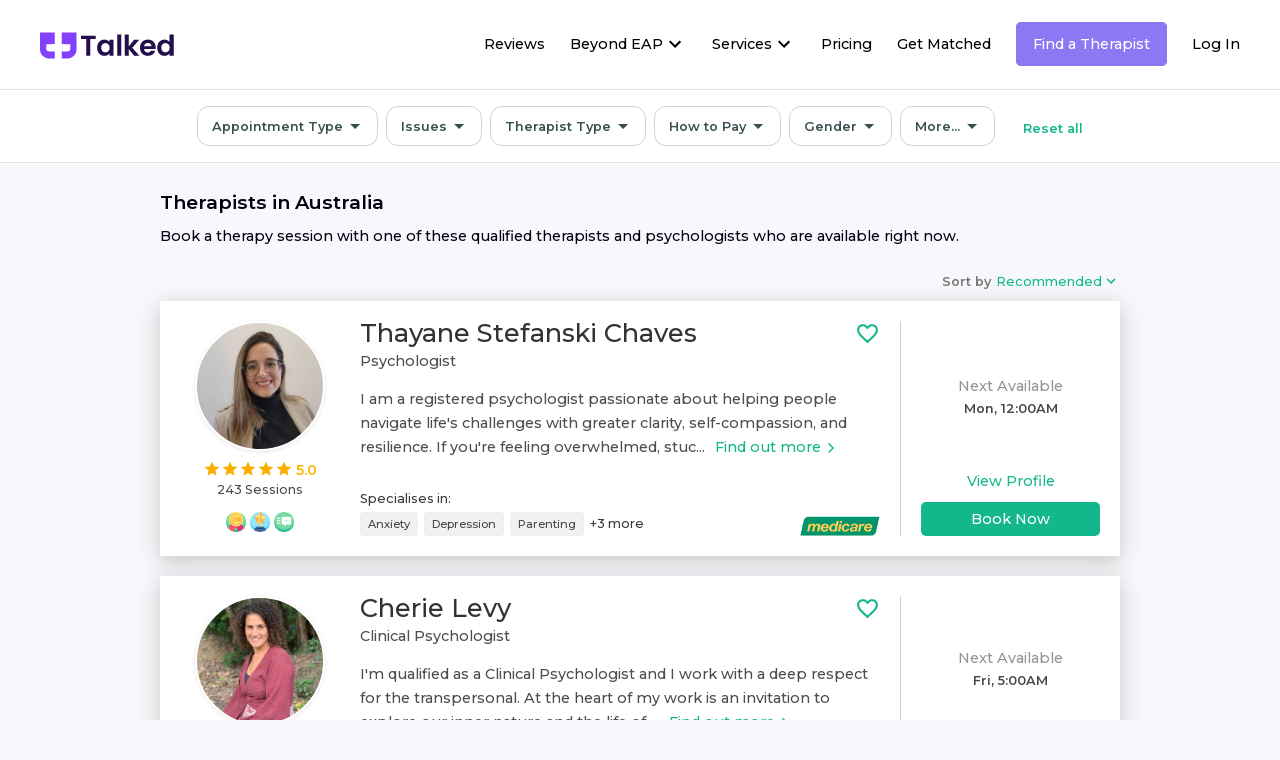

--- FILE ---
content_type: text/html; charset=utf-8
request_url: https://www.talked.com.au/therapists/oppositional-defiance
body_size: 40836
content:
<!DOCTYPE html><html lang="en"><head><link rel="stylesheet" data-href="https://fonts.googleapis.com/css2?family=Montserrat:wght@100;300;500;600&amp;display=swap"/><script>(function(w,l){w[l] = w[l] || [];w[l].push({'gtm.start':new Date().getTime(),event:'gtm.js'});})(window,'dataLayer');</script><script>window.dataLayer = window.dataLayer || [];</script><link rel="preconnect" href="https://fonts.gstatic.com" crossorigin /><meta charSet="utf-8"/><meta name="facebook-domain-verification" content="1uhug4rf5diel102a9bxrkdni3ewos"/><link rel="icon" href="/images/favicon-32.png"/><meta property="og:site_name" content="Talked"/><meta property="og:type" content="website"/><meta property="og:locale" content="en_US"/><meta name="robots" content="index,follow"/><meta name="viewport" content="viewport-fit=cover, width=device-width, initial-scale=1.0, minimum-scale=1.0, maximum-scale=1.0, user-scalable=no"/><title>Find the Best Therapists &amp; Psychologists in Australia</title><meta property="title" content="Find the Best Therapists &amp; Psychologists in Australia"/><meta name="description" content="Find a qualified therapist in Australia and book an appointment online instantly. See verified reviews and easily claim Medicare rebate."/><meta property="og:title" content="Find the Best Therapists &amp; Psychologists in Australia"/><meta property="og:image" content="https://www.talked.com.au/images/talked-shared.png"/><meta property="og:image:secure_url" content="https://www.talked.com.au/images/talked-shared.png"/><meta property="og:image:width" content="1200"/><meta property="og:image:height" content="630"/><meta property="og:description" content="Find a qualified therapist in Australia and book an appointment online instantly. See verified reviews and easily claim Medicare rebate."/><meta property="og:url" content="https://www.talked.com.au/therapists/oppositional-defiance"/><meta property="twitter:title" content="Find the Best Therapists &amp; Psychologists in Australia"/><meta property="twitter:description" content="Find a qualified therapist in Australia and book an appointment online instantly. See verified reviews and easily claim Medicare rebate."/><meta property="twitter:card" content="summary_large_image"/><link rel="canonical" href="https://www.talked.com.au/therapists/oppositional-defiance"/><meta name="next-head-count" content="22"/><link rel="preload" href="/_next/static/css/a18771720edda58ddd65.css" as="style"/><link rel="stylesheet" href="/_next/static/css/a18771720edda58ddd65.css" data-n-g=""/><link rel="preload" href="/_next/static/css/19e741d0936695728864.css" as="style"/><link rel="stylesheet" href="/_next/static/css/19e741d0936695728864.css" data-n-p=""/><link rel="preload" href="/_next/static/css/687ead0234fc1cdee30b.css" as="style"/><link rel="stylesheet" href="/_next/static/css/687ead0234fc1cdee30b.css" data-n-p=""/><noscript data-n-css=""></noscript><script defer="" nomodule="" src="/_next/static/chunks/polyfills-9b0f4f124d850736fbc9.js"></script><script defer="" src="/_next/static/chunks/73830.bbc9d5cbc31746046b8a.js"></script><script defer="" src="/_next/static/chunks/83035.8af4b9a620274ccf28a8.js"></script><script defer="" src="/_next/static/chunks/56766.d6340655ccb16c941816.js"></script><script src="/_next/static/chunks/webpack-9a459b45a45bbe35edd8.js" defer=""></script><script src="/_next/static/chunks/framework-eba28f3eaa4d088d89e0.js" defer=""></script><script src="/_next/static/chunks/main-4b74145c7e28dd7a4b2a.js" defer=""></script><script src="/_next/static/chunks/pages/_app-d11fec656429299750d9.js" defer=""></script><script src="/_next/static/chunks/cb1608f2-2158f94039a15cca384c.js" defer=""></script><script src="/_next/static/chunks/13527-af30f7b66c4dfc2ce53d.js" defer=""></script><script src="/_next/static/chunks/57309-9fd0e6f985f202b42d7f.js" defer=""></script><script src="/_next/static/chunks/50253-5ce3ef87e7661e4aff8b.js" defer=""></script><script src="/_next/static/chunks/77169-a05ce1b0c84255e5a16c.js" defer=""></script><script src="/_next/static/chunks/13436-fa82ef9649d3076c6e59.js" defer=""></script><script src="/_next/static/chunks/71250-66bf1e21c4059e70e8fe.js" defer=""></script><script src="/_next/static/chunks/73120-fe51fd597c80d80d5424.js" defer=""></script><script src="/_next/static/chunks/19497-a49aefbe8a9e8186c0c5.js" defer=""></script><script src="/_next/static/chunks/3919-e0378763a13801c34692.js" defer=""></script><script src="/_next/static/chunks/95534-8ce1cabfcbd0ad19125f.js" defer=""></script><script src="/_next/static/chunks/58572-e98745deb0a01bda4c17.js" defer=""></script><script src="/_next/static/chunks/6728-3215c60adec7f3ab4bd5.js" defer=""></script><script src="/_next/static/chunks/49052-644fe2930a1257f30306.js" defer=""></script><script src="/_next/static/chunks/pages/%5B...search%5D-c5fea8934c3dda096c7f.js" defer=""></script><script src="/_next/static/mps2ri0nRgCZ7oN7Q-uiU/_buildManifest.js" defer=""></script><script src="/_next/static/mps2ri0nRgCZ7oN7Q-uiU/_ssgManifest.js" defer=""></script><style id="__jsx-4038871149">.sub-nav-link.jsx-4038871149{display:-webkit-box;display:-webkit-flex;display:-ms-flexbox;display:flex;-webkit-box-pack:start;-webkit-justify-content:flex-start;-ms-flex-pack:start;justify-content:flex-start;-webkit-align-items:center;-webkit-box-align:center;-ms-flex-align:center;align-items:center;color:#575757;-webkit-text-decoration:none;text-decoration:none;margin-bottom:30px;}.sub-nav-link.jsx-4038871149 .icon.jsx-4038871149{-webkit-flex:0 0 28px;-ms-flex:0 0 28px;flex:0 0 28px;height:30px;margin-right:20px;}.sub-nav-link.jsx-4038871149 .title.jsx-4038871149{display:block;font-weight:700;font-size:0.9rem;}.sub-nav-link.jsx-4038871149 .desc.jsx-4038871149{display:block;font-weight:400;font-size:0.8rem;color:#a8a8a8;margin-top:-2px;}.sub-nav-link.active.jsx-4038871149{color:#13b78b !important;}.feature-links.jsx-4038871149{display:-webkit-box;display:-webkit-flex;display:-ms-flexbox;display:flex;width:100%;-webkit-box-pack:justify;-webkit-justify-content:space-between;-ms-flex-pack:justify;justify-content:space-between;}.features-left.jsx-4038871149{-webkit-flex:0 0 45%;-ms-flex:0 0 45%;flex:0 0 45%;}.features-right.jsx-4038871149{-webkit-flex:0 0 45%;-ms-flex:0 0 45%;flex:0 0 45%;}</style><style id="__jsx-320109967">.with-mobile-promo-banner.jsx-320109967{top:60px;}.white.jsx-320109967{background:transparent;border-bottom:1px solid transparent;}.mobile-btn.jsx-320109967{background:#f1f1f1;width:40px;height:40px;border-radius:10px;display:-webkit-box;display:-webkit-flex;display:-ms-flexbox;display:flex;-webkit-box-pack:center;-webkit-justify-content:center;-ms-flex-pack:center;justify-content:center;-webkit-align-items:center;-webkit-box-align:center;-ms-flex-align:center;align-items:center;}.mobile-btn.jsx-320109967 svg{font-size:23px;color:#4a4a4a;}.white.jsx-320109967 a.nav-item{color:#fff;}.white.jsx-320109967 .nav-item-icon{color:#fff;}.white.jsx-320109967 a.nav-item:hover{border-bottom:1px solid #fff;}.white.jsx-320109967 div nav div.nav-item-wrap.active a{border-bottom:1px solid #fff !important;}.white.jsx-320109967 .stand-out a{background:transparent;border:1px solid rgba(255,255,255,0.5);}.white.jsx-320109967 .stand-out a:hover{background:transparent;border:1px solid rgba(255,255,255,1);}.white.jsx-320109967 .burger-nav{color:#fff;}.white.jsx-320109967 .therapist-dashboard-btn a{background:#fff;color:#000;border:1px solid #fff;border-radius:2px;}.white.jsx-320109967 .therapist-dashboard-btn a:hover{border:1px solid #000;}</style><style id="__jsx-2366014242">.pill-component.jsx-2366014242{cursor:pointer;display:-webkit-box;display:-webkit-flex;display:-ms-flexbox;display:flex;-webkit-align-items:center;-webkit-box-align:center;-ms-flex-align:center;align-items:center;-webkit-box-pack:center;-webkit-justify-content:center;-ms-flex-pack:center;justify-content:center;border:1px solid rgb(205,211,212);border-radius:12px;height:40px;color:rgb(57,79,81);font-size:0.8rem;font-weight:600;padding-left:14px;padding-right:10px;}.label.jsx-2366014242{margin-right:0px;white-space:nowrap;}.selected-count.jsx-2366014242{background:#fff;border-radius:100px;color:#13b78b;width:16px;height:16px;display:-webkit-box;display:-webkit-flex;display:-ms-flexbox;display:flex;-webkit-align-items:center;-webkit-box-align:center;-ms-flex-align:center;align-items:center;-webkit-box-pack:center;-webkit-justify-content:center;-ms-flex-pack:center;justify-content:center;font-size:0.8rem;margin-left:5px;}.selected-remove.jsx-2366014242{background:#038764;border-radius:100px;padding:2px;display:-webkit-box;display:-webkit-flex;display:-ms-flexbox;display:flex;-webkit-align-items:center;-webkit-box-align:center;-ms-flex-align:center;align-items:center;-webkit-box-pack:center;-webkit-justify-content:center;-ms-flex-pack:center;justify-content:center;font-size:0.8rem;margin-left:5px;}.selected-remove.jsx-2366014242 svg{font-size:12px;color:#fff;}.selected-remove.jsx-2366014242:hover{background:#fff;}.selected-remove.jsx-2366014242:hover svg{color:#038764;}.pill-component.jsx-2366014242:hover{border:1px solid rgb(94,94,94);color:rgb(41,41,41);}.pill-component.active.jsx-2366014242{background:#13b78b;border:1px solid #fff;color:#fff;}</style><style id="__jsx-1667577664">.filter-component.jsx-1667577664{position:relative;width:100%;}</style><style id="__jsx-842646329">.filter-component.jsx-842646329{position:relative;width:100%;}.pill-container.jsx-842646329{display:-webkit-box;display:-webkit-flex;display:-ms-flexbox;display:flex;max-width:120px;}</style><style id="__jsx-4239179750">.filter-component.jsx-4239179750{position:relative;width:100%;}.pill-container.jsx-4239179750{max-width:200px;}</style><style id="__jsx-3993948975">.filter-component.jsx-3993948975{position:relative;width:100%;}.pill-container.jsx-3993948975{max-width:170px;}</style><style id="__jsx-1812507632">.filter-wrap.jsx-1812507632{display:-webkit-box;display:-webkit-flex;display:-ms-flexbox;display:flex;-webkit-box-pack:center;-webkit-justify-content:center;-ms-flex-pack:center;justify-content:center;-webkit-align-items:center;-webkit-box-align:center;-ms-flex-align:center;align-items:center;}.filter-component.jsx-1812507632{display:-webkit-box;display:-webkit-flex;display:-ms-flexbox;display:flex;position:relative;max-width:1100px;overflow-x:scroll;overflow-y:hidden;padding-bottom:16px;padding-top:4px;margin:0 auto;}.filter.jsx-1812507632{margin-right:8px;}.filter-by.jsx-1812507632{margin-right:20px;font-size:0.8rem;font-weight:600;white-space:nowrap;-webkit-align-self:center;-ms-flex-item-align:center;align-self:center;margin-left:auto;}.filter-reset.jsx-1812507632{margin-left:20px;margin-top:5px;font-size:0.8rem;font-weight:600;white-space:nowrap;-webkit-align-self:center;-ms-flex-item-align:center;align-self:center;}.filter-reset.jsx-1812507632 a.jsx-1812507632{font-size:0.8rem;}@media (max-width:768px){.filter-by.jsx-1812507632{display:none;}}</style><style id="__jsx-2865550400">.avatar.jsx-2865550400{display:-webkit-box;display:-webkit-flex;display:-ms-flexbox;display:flex;-webkit-align-items:center;-webkit-box-align:center;-ms-flex-align:center;align-items:center;-webkit-box-pack:center;-webkit-justify-content:center;-ms-flex-pack:center;justify-content:center;-webkit-box-flex:0;-webkit-flex-grow:0;-ms-flex-positive:0;flex-grow:0;-webkit-flex-shrink:0;-ms-flex-negative:0;flex-shrink:0;width:130px;height:130px;background-size:cover;background-repeat:no-repeat;background-position:50% 50%;background-image:url('https://d14tldv8zgp4gd.cloudfront.net/eyJidWNrZXQiOiJwcm9maWxlLWFzc2V0cyIsImtleSI6IjdhNWJjZmU5LWYxYmYtNDBkYi04Y2YwLTIwMjI2NjRiZGUwOC5qcGVnIiwiZWRpdHMiOnsicmVzaXplIjp7IndpZHRoIjozMDAsImhlaWdodCI6MzAwLCJmaXQiOiJjb3ZlciJ9fX0=');border-radius:50%;border:2px solid #fff;background-size:contain;box-shadow:rgba(0,0,0,0.1) 0px 1px 4px 0px;background-color:#e1e1e1;}.avatar.jsx-2865550400 svg{font-size:32px;}@media (max-width:768px){.avatar.jsx-2865550400{width:100px;height:100px;}.avatar.jsx-2865550400 svg{font-size:32px;}}</style><style id="__jsx-756697959">.toggle-fav.jsx-756697959{display:block;line-height:1px;}.toggle-fav.jsx-756697959 svg{font-size:25px;line-height:1px;}</style><style id="__jsx-734337967">.component-wrapper.jsx-734337967{display:-webkit-box;display:-webkit-flex;display:-ms-flexbox;display:flex;}span.rating-value.jsx-734337967{display:inline-block;font-weight:600;margin-left:3px;font-size:0.9rem;color:#ffb400;}.component-wrapper.jsx-734337967 svg{margin-top:-1px;}</style><style id="__jsx-367642029">.medicare-wrap.jsx-367642029{display:-webkit-box;display:-webkit-flex;display:-ms-flexbox;display:flex;-webkit-box-pack:center;-webkit-justify-content:center;-ms-flex-pack:center;justify-content:center;margin:0px auto;}.new-label.jsx-367642029{text-align:center;padding-top:10px;}.new-label.jsx-367642029 img.jsx-367642029{width:45px !important;height:21 !important;}.booking-count.jsx-367642029{text-align:center;font-size:0.8rem;margin-bottom:5px;margin-top:0px;color:#4d4d4d;font-weight:500;}.rating.jsx-367642029{display:-webkit-box;display:-webkit-flex;display:-ms-flexbox;display:flex;-webkit-flex-direction:column;-ms-flex-direction:column;flex-direction:column;-webkit-box-pack:center;-webkit-justify-content:center;-ms-flex-pack:center;justify-content:center;max-width:120px;margin:0px auto;margin-top:10px;}.rating-content.jsx-367642029{display:-webkit-box;display:-webkit-flex;display:-ms-flexbox;display:flex;-webkit-align-items:center;-webkit-box-align:center;-ms-flex-align:center;align-items:center;-webkit-align-self:center;-ms-flex-item-align:center;align-self:center;}.rating-content.jsx-367642029 p.jsx-367642029{font-weight:600;font-size:0.9rem;margin:0px;padding:0px;color:#ffb400;margin-left:5px;}@media (max-width:768px){.rating.jsx-367642029{margin-top:0px;height:auto;min-height:auto;}.rating-content.jsx-367642029 p.jsx-367642029{position:relative;top:2px;}.rating-content.jsx-367642029{-webkit-align-items:center;-webkit-box-align:center;-ms-flex-align:center;align-items:center;}}</style><style id="__jsx-1089695668">.badge.jsx-1089695668{text-align:center;width:20px;}.badge.jsx-1089695668 img{width:20px;height:20px;}.badge.jsx-1089695668 .review-wrap.jsx-1089695668{display:-webkit-box;display:-webkit-flex;display:-ms-flexbox;display:flex;-webkit-align-items:center;-webkit-box-align:center;-ms-flex-align:center;align-items:center;-webkit-box-pack:center;-webkit-justify-content:center;-ms-flex-pack:center;justify-content:center;width:80px;height:50px;}.badge-label.jsx-1089695668{display:-webkit-box;display:-webkit-flex;display:-ms-flexbox;display:flex;-webkit-align-items:center;-webkit-box-align:center;-ms-flex-align:center;align-items:center;-webkit-box-pack:center;-webkit-justify-content:center;-ms-flex-pack:center;justify-content:center;color:#9c9cac;font-size:0.8rem;line-height:16px;font-weight:600;margin:0px;padding:0px;margin-top:5px;min-height:40px;}</style><style id="__jsx-1776190985">.wrapper.jsx-1776190985{display:-webkit-box;display:-webkit-flex;display:-ms-flexbox;display:flex;-webkit-flex-wrap:wrap;-ms-flex-wrap:wrap;flex-wrap:wrap;-webkit-align-items:center;-webkit-box-align:center;-ms-flex-align:center;align-items:center;-webkit-box-pack:center;-webkit-justify-content:center;-ms-flex-pack:center;justify-content:center;width:100%;}.badge.jsx-1776190985{margin:0px 20px;}.badge-label.jsx-1776190985{display:-webkit-box;display:-webkit-flex;display:-ms-flexbox;display:flex;-webkit-align-items:center;-webkit-box-align:center;-ms-flex-align:center;align-items:center;-webkit-box-pack:center;-webkit-justify-content:center;-ms-flex-pack:center;justify-content:center;color:#9c9cac;font-size:0.8rem;line-height:16px;font-weight:600;margin:0px;padding:0px;margin-top:5px;min-height:40px;}.rating-badge.jsx-1776190985{height:80px;margin-top:-5px;}@media (max-width: 768px){.overflow-wrapper.jsx-1776190985{display:-webkit-box;display:-webkit-flex;display:-ms-flexbox;display:flex;-webkit-flex-wrap:nowrap;-ms-flex-wrap:nowrap;flex-wrap:nowrap;overflow-x:auto;overflow:scroll;padding-bottom:10px;padding-top:10px;}.wrapper.jsx-1776190985{display:-webkit-box;display:-webkit-flex;display:-ms-flexbox;display:flex;-webkit-flex-direction:row;-ms-flex-direction:row;flex-direction:row;-webkit-flex:1 1 100%;-ms-flex:1 1 100%;flex:1 1 100%;-webkit-box-pack:start;-webkit-justify-content:flex-start;-ms-flex-pack:start;justify-content:flex-start;-webkit-flex-wrap:nowrap;-ms-flex-wrap:nowrap;flex-wrap:nowrap;}.badge.jsx-1776190985{-webkit-flex-shrink:0;-ms-flex-negative:0;flex-shrink:0;margin:0px 10px;}.badge.jsx-1776190985:last-of-type{padding-right:20px;}}</style><style id="__jsx-1155896799">.secondary-cats.jsx-1155896799{margin-top:10px;cursor:pointer;}.secondary-cats.jsx-1155896799:hover{-webkit-text-decoration:underline;text-decoration:underline;}</style><style id="__jsx-877090182">.primary-button.jsx-877090182{position:relative;display:-webkit-box;display:-webkit-flex;display:-ms-flexbox;display:flex;width:100%;cursor:pointer;-webkit-align-items:center;-webkit-box-align:center;-ms-flex-align:center;align-items:center;-webkit-box-pack:center;-webkit-justify-content:center;-ms-flex-pack:center;justify-content:center;border-radius:5px;outline:none;border:0;font-size:1rem;font-family:inherit;font-weight:500;padding:16px 20px;color:#ffffff;line-height:22px;background-color:#13b78b;}.spinner.jsx-877090182{position:absolute;width:50px;height:50px;display:-webkit-box;display:-webkit-flex;display:-ms-flexbox;display:flex;-webkit-align-items:center;-webkit-box-align:center;-ms-flex-align:center;align-items:center;-webkit-box-pack:center;-webkit-justify-content:center;-ms-flex-pack:center;justify-content:center;}.large.jsx-877090182{padding:18px 40px;font-size:1.3rem;}.small.jsx-877090182{padding:6px 12px;font-size:0.9rem;}.tiny.jsx-877090182{padding:5px 10px;font-size:0.9rem;}.primary-button.small.jsx-877090182 .spinner.jsx-877090182{width:40px;height:18px;}.primary-button.jsx-877090182:hover{background-color:#16ac84;}.icon.jsx-877090182{position:relative;display:inline;margin-right:8px;top:1px;}.end-icon.jsx-877090182{position:absolute;right:15px;top:17px;}.end-icon.jsx-877090182 svg{font-size:16px;}.large.jsx-877090182 .end-icon.jsx-877090182{top:21px;}.large.jsx-877090182 .end-icon.jsx-877090182 svg{font-size:20px;}.small.jsx-877090182 .icon.jsx-877090182{margin-right:5px;}.icon.jsx-877090182 svg{pointer-events:none;font-size:20px;}.primary-button.large.jsx-877090182 .icon.jsx-877090182 svg{pointer-events:none;font-size:28px;}.primary-button.jsx-877090182:disabled{cursor:default;color:#969696;background:#cccccc;}.primary-button.jsx-877090182:disabled.jsx-877090182:hover{cursor:default;color:#969696;background:#cccccc;}</style><style id="__jsx-4285243901">.therapist-badges.jsx-4285243901{margin-top:10px;}.therapist-badges.jsx-4285243901 .badge{margin:0px 1px;}.generic-insurer-logo.jsx-4285243901{display:-webkit-box;display:-webkit-flex;display:-ms-flexbox;display:flex;-webkit-align-items:center;-webkit-box-align:center;-ms-flex-align:center;align-items:center;-webkit-box-pack:center;-webkit-justify-content:center;-ms-flex-pack:center;justify-content:center;width:100%;max-width:50px;}.medicare-insurer-logo.jsx-4285243901{width:80px;}.insurer-logo.jsx-4285243901{width:100%;}.btn-wrap-free.jsx-4285243901{display:inline-block;margin:0px auto;}.btn-wrap.jsx-4285243901{width:80%;margin:0px auto;}.therapist-name.jsx-4285243901{display:-webkit-box;display:-webkit-flex;display:-ms-flexbox;display:flex;-webkit-box-pack:justify;-webkit-justify-content:space-between;-ms-flex-pack:justify;justify-content:space-between;margin-bottom:2px;}.therapist-name.jsx-4285243901 a.jsx-4285243901{font-weight:500;color:#333;text-align:center;font-size:1.6rem;line-height:24px;}.fav-button-desktop-only.jsx-4285243901{display:block;}.therapist-details-desktop-only.jsx-4285243901{display:block;}.therapist-details-mobile-only.jsx-4285243901{display:none;}.therapist-type.jsx-4285243901{margin:0px;padding:0px;color:#4d4d4d;margin-top:5px;margin-bottom:15px;}.fav-button-mobile.jsx-4285243901{display:none;}.medicare.jsx-4285243901{width:75px;height:19px;margin:10px auto;margin-bottom:0px;}.medicare-container.jsx-4285243901 p.jsx-4285243901{font-size:0.8rem;margin:0px;padding:0px;opacity:0.5;}.medicare-container.jsx-4285243901 img.jsx-4285243901{width:75px;height:19px;}.avatar-container.jsx-4285243901{position:relative;}.play-button.jsx-4285243901{position:absolute;cursor:pointer;bottom:0px;right:5px;width:34px;height:34px;background:#fff;border-radius:100px;display:-webkit-box;display:-webkit-flex;display:-ms-flexbox;display:flex;-webkit-align-items:center;-webkit-box-align:center;-ms-flex-align:center;align-items:center;-webkit-box-pack:center;-webkit-justify-content:center;-ms-flex-pack:center;justify-content:center;box-shadow:rgb(0 0 0 / 15%) 0px 0.38rem 1.25rem;}.play-button.jsx-4285243901:hover{box-shadow:rgb(0 0 0 / 25%) 0px 0.38rem 1.25rem;}@media (max-width:768px){.btn-wrap.jsx-4285243901{width:50%;margin:0px auto;}.therapist-name.jsx-4285243901{text-align:center;-webkit-box-pack:center;-webkit-justify-content:center;-ms-flex-pack:center;justify-content:center;}.therapist-name.jsx-4285243901 a.jsx-4285243901{font-size:1.1rem;}.therapist-type.jsx-4285243901{text-align:center;-webkit-box-pack:center;-webkit-justify-content:center;-ms-flex-pack:center;justify-content:center;margin-bottom:10px;}.fav-button-mobile.jsx-4285243901{display:block;position:absolute;top:20px;right:20px;}.fav-button-desktop-only.jsx-4285243901{display:none;}.therapist-details-desktop-only.jsx-4285243901{display:none;}.therapist-details-mobile-only.jsx-4285243901{display:block;width:120px;margin:0px auto;margin-bottom:10px;}}</style><style id="__jsx-3635547170">.avatar.jsx-3635547170{display:-webkit-box;display:-webkit-flex;display:-ms-flexbox;display:flex;-webkit-align-items:center;-webkit-box-align:center;-ms-flex-align:center;align-items:center;-webkit-box-pack:center;-webkit-justify-content:center;-ms-flex-pack:center;justify-content:center;-webkit-box-flex:0;-webkit-flex-grow:0;-ms-flex-positive:0;flex-grow:0;-webkit-flex-shrink:0;-ms-flex-negative:0;flex-shrink:0;width:130px;height:130px;background-size:cover;background-repeat:no-repeat;background-position:50% 50%;background-image:url('https://d14tldv8zgp4gd.cloudfront.net/eyJidWNrZXQiOiJwcm9maWxlLWFzc2V0cyIsImtleSI6IjU3YzY4MzYyLTA4NWYtNDMzYi1hMGZjLWJmNTUwZmVmOGNjYS5KUEciLCJlZGl0cyI6eyJyZXNpemUiOnsid2lkdGgiOjMwMCwiaGVpZ2h0IjozMDAsImZpdCI6ImNvdmVyIn19fQ==');border-radius:50%;border:2px solid #fff;background-size:contain;box-shadow:rgba(0,0,0,0.1) 0px 1px 4px 0px;background-color:#e1e1e1;}.avatar.jsx-3635547170 svg{font-size:32px;}@media (max-width:768px){.avatar.jsx-3635547170{width:100px;height:100px;}.avatar.jsx-3635547170 svg{font-size:32px;}}</style><style id="__jsx-3126361341">.avatar.jsx-3126361341{display:-webkit-box;display:-webkit-flex;display:-ms-flexbox;display:flex;-webkit-align-items:center;-webkit-box-align:center;-ms-flex-align:center;align-items:center;-webkit-box-pack:center;-webkit-justify-content:center;-ms-flex-pack:center;justify-content:center;-webkit-box-flex:0;-webkit-flex-grow:0;-ms-flex-positive:0;flex-grow:0;-webkit-flex-shrink:0;-ms-flex-negative:0;flex-shrink:0;width:130px;height:130px;background-size:cover;background-repeat:no-repeat;background-position:50% 50%;background-image:url('https://d14tldv8zgp4gd.cloudfront.net/eyJidWNrZXQiOiJwcm9maWxlLWFzc2V0cyIsImtleSI6ImUxNDljZjM2LTYwMTAtNGJiNS1iOTEzLWNhMmE2NDcxNzVmMy5qcGVnIiwiZWRpdHMiOnsicmVzaXplIjp7IndpZHRoIjozMDAsImhlaWdodCI6MzAwLCJmaXQiOiJjb3ZlciJ9fX0=');border-radius:50%;border:2px solid #fff;background-size:contain;box-shadow:rgba(0,0,0,0.1) 0px 1px 4px 0px;background-color:#e1e1e1;}.avatar.jsx-3126361341 svg{font-size:32px;}@media (max-width:768px){.avatar.jsx-3126361341{width:100px;height:100px;}.avatar.jsx-3126361341 svg{font-size:32px;}}</style><style id="__jsx-1042090344">.avatar.jsx-1042090344{display:-webkit-box;display:-webkit-flex;display:-ms-flexbox;display:flex;-webkit-align-items:center;-webkit-box-align:center;-ms-flex-align:center;align-items:center;-webkit-box-pack:center;-webkit-justify-content:center;-ms-flex-pack:center;justify-content:center;-webkit-box-flex:0;-webkit-flex-grow:0;-ms-flex-positive:0;flex-grow:0;-webkit-flex-shrink:0;-ms-flex-negative:0;flex-shrink:0;width:130px;height:130px;background-size:cover;background-repeat:no-repeat;background-position:50% 50%;background-image:url('https://d14tldv8zgp4gd.cloudfront.net/eyJidWNrZXQiOiJwcm9maWxlLWFzc2V0cyIsImtleSI6IjdjNjlkZTFkLTZhNGMtNDlmOC04NDVhLTI0M2QyNDVmYjdmOS5qcGciLCJlZGl0cyI6eyJyZXNpemUiOnsid2lkdGgiOjMwMCwiaGVpZ2h0IjozMDAsImZpdCI6ImNvdmVyIn19fQ==');border-radius:50%;border:2px solid #fff;background-size:contain;box-shadow:rgba(0,0,0,0.1) 0px 1px 4px 0px;background-color:#e1e1e1;}.avatar.jsx-1042090344 svg{font-size:32px;}@media (max-width:768px){.avatar.jsx-1042090344{width:100px;height:100px;}.avatar.jsx-1042090344 svg{font-size:32px;}}</style><style id="__jsx-1889537458">.avatar.jsx-1889537458{display:-webkit-box;display:-webkit-flex;display:-ms-flexbox;display:flex;-webkit-align-items:center;-webkit-box-align:center;-ms-flex-align:center;align-items:center;-webkit-box-pack:center;-webkit-justify-content:center;-ms-flex-pack:center;justify-content:center;-webkit-box-flex:0;-webkit-flex-grow:0;-ms-flex-positive:0;flex-grow:0;-webkit-flex-shrink:0;-ms-flex-negative:0;flex-shrink:0;width:130px;height:130px;background-size:cover;background-repeat:no-repeat;background-position:50% 50%;background-image:url('https://d14tldv8zgp4gd.cloudfront.net/eyJidWNrZXQiOiJwcm9maWxlLWFzc2V0cyIsImtleSI6ImJiNTY2YTcxLTUwNGEtNGE4NS05NmJkLWU5MmNlYjAwM2QwMS5qcGciLCJlZGl0cyI6eyJyZXNpemUiOnsid2lkdGgiOjMwMCwiaGVpZ2h0IjozMDAsImZpdCI6ImNvdmVyIn19fQ==');border-radius:50%;border:2px solid #fff;background-size:contain;box-shadow:rgba(0,0,0,0.1) 0px 1px 4px 0px;background-color:#e1e1e1;}.avatar.jsx-1889537458 svg{font-size:32px;}@media (max-width:768px){.avatar.jsx-1889537458{width:100px;height:100px;}.avatar.jsx-1889537458 svg{font-size:32px;}}</style><style id="__jsx-4059899401">.avatar.jsx-4059899401{display:-webkit-box;display:-webkit-flex;display:-ms-flexbox;display:flex;-webkit-align-items:center;-webkit-box-align:center;-ms-flex-align:center;align-items:center;-webkit-box-pack:center;-webkit-justify-content:center;-ms-flex-pack:center;justify-content:center;-webkit-box-flex:0;-webkit-flex-grow:0;-ms-flex-positive:0;flex-grow:0;-webkit-flex-shrink:0;-ms-flex-negative:0;flex-shrink:0;width:130px;height:130px;background-size:cover;background-repeat:no-repeat;background-position:50% 50%;background-image:url('https://d14tldv8zgp4gd.cloudfront.net/eyJidWNrZXQiOiJwcm9maWxlLWFzc2V0cyIsImtleSI6IjVmYTIzNzRjLTNlOGEtNDZmZC04NjFmLTgwYmIyZmNhNzlmMC5qcGciLCJlZGl0cyI6eyJyZXNpemUiOnsid2lkdGgiOjMwMCwiaGVpZ2h0IjozMDAsImZpdCI6ImNvdmVyIn19fQ==');border-radius:50%;border:2px solid #fff;background-size:contain;box-shadow:rgba(0,0,0,0.1) 0px 1px 4px 0px;background-color:#e1e1e1;}.avatar.jsx-4059899401 svg{font-size:32px;}@media (max-width:768px){.avatar.jsx-4059899401{width:100px;height:100px;}.avatar.jsx-4059899401 svg{font-size:32px;}}</style><style id="__jsx-3386125349">.avatar.jsx-3386125349{display:-webkit-box;display:-webkit-flex;display:-ms-flexbox;display:flex;-webkit-align-items:center;-webkit-box-align:center;-ms-flex-align:center;align-items:center;-webkit-box-pack:center;-webkit-justify-content:center;-ms-flex-pack:center;justify-content:center;-webkit-box-flex:0;-webkit-flex-grow:0;-ms-flex-positive:0;flex-grow:0;-webkit-flex-shrink:0;-ms-flex-negative:0;flex-shrink:0;width:130px;height:130px;background-size:cover;background-repeat:no-repeat;background-position:50% 50%;background-image:url('https://d14tldv8zgp4gd.cloudfront.net/eyJidWNrZXQiOiJwcm9maWxlLWFzc2V0cyIsImtleSI6ImQzYjY1OTZlLTExZDEtNDRlNC1hMjJlLTFmODVlNzI2OTAyMS5KUEciLCJlZGl0cyI6eyJyZXNpemUiOnsid2lkdGgiOjMwMCwiaGVpZ2h0IjozMDAsImZpdCI6ImNvdmVyIn19fQ==');border-radius:50%;border:2px solid #fff;background-size:contain;box-shadow:rgba(0,0,0,0.1) 0px 1px 4px 0px;background-color:#e1e1e1;}.avatar.jsx-3386125349 svg{font-size:32px;}@media (max-width:768px){.avatar.jsx-3386125349{width:100px;height:100px;}.avatar.jsx-3386125349 svg{font-size:32px;}}</style><style id="__jsx-2224343379">.avatar.jsx-2224343379{display:-webkit-box;display:-webkit-flex;display:-ms-flexbox;display:flex;-webkit-align-items:center;-webkit-box-align:center;-ms-flex-align:center;align-items:center;-webkit-box-pack:center;-webkit-justify-content:center;-ms-flex-pack:center;justify-content:center;-webkit-box-flex:0;-webkit-flex-grow:0;-ms-flex-positive:0;flex-grow:0;-webkit-flex-shrink:0;-ms-flex-negative:0;flex-shrink:0;width:130px;height:130px;background-size:cover;background-repeat:no-repeat;background-position:50% 50%;background-image:url('https://d14tldv8zgp4gd.cloudfront.net/eyJidWNrZXQiOiJwcm9maWxlLWFzc2V0cyIsImtleSI6ImNmMzlkZWQxLWQzOGMtNGY4Yi05MTFmLTU3MzU3NjljYjY0OS5qcGciLCJlZGl0cyI6eyJyZXNpemUiOnsid2lkdGgiOjMwMCwiaGVpZ2h0IjozMDAsImZpdCI6ImNvdmVyIn19fQ==');border-radius:50%;border:2px solid #fff;background-size:contain;box-shadow:rgba(0,0,0,0.1) 0px 1px 4px 0px;background-color:#e1e1e1;}.avatar.jsx-2224343379 svg{font-size:32px;}@media (max-width:768px){.avatar.jsx-2224343379{width:100px;height:100px;}.avatar.jsx-2224343379 svg{font-size:32px;}}</style><style id="__jsx-3383586091">.avatar.jsx-3383586091{display:-webkit-box;display:-webkit-flex;display:-ms-flexbox;display:flex;-webkit-align-items:center;-webkit-box-align:center;-ms-flex-align:center;align-items:center;-webkit-box-pack:center;-webkit-justify-content:center;-ms-flex-pack:center;justify-content:center;-webkit-box-flex:0;-webkit-flex-grow:0;-ms-flex-positive:0;flex-grow:0;-webkit-flex-shrink:0;-ms-flex-negative:0;flex-shrink:0;width:130px;height:130px;background-size:cover;background-repeat:no-repeat;background-position:50% 50%;background-image:url('https://d14tldv8zgp4gd.cloudfront.net/eyJidWNrZXQiOiJwcm9maWxlLWFzc2V0cyIsImtleSI6Ijg4OWVmMTc4LTY4NmUtNDJjYi05MWE4LTlmNTViMDA3ODAzMi5qcGVnIiwiZWRpdHMiOnsicmVzaXplIjp7IndpZHRoIjozMDAsImhlaWdodCI6MzAwLCJmaXQiOiJjb3ZlciJ9fX0=');border-radius:50%;border:2px solid #fff;background-size:contain;box-shadow:rgba(0,0,0,0.1) 0px 1px 4px 0px;background-color:#e1e1e1;}.avatar.jsx-3383586091 svg{font-size:32px;}@media (max-width:768px){.avatar.jsx-3383586091{width:100px;height:100px;}.avatar.jsx-3383586091 svg{font-size:32px;}}</style><style id="__jsx-2944402889">.avatar.jsx-2944402889{display:-webkit-box;display:-webkit-flex;display:-ms-flexbox;display:flex;-webkit-align-items:center;-webkit-box-align:center;-ms-flex-align:center;align-items:center;-webkit-box-pack:center;-webkit-justify-content:center;-ms-flex-pack:center;justify-content:center;-webkit-box-flex:0;-webkit-flex-grow:0;-ms-flex-positive:0;flex-grow:0;-webkit-flex-shrink:0;-ms-flex-negative:0;flex-shrink:0;width:130px;height:130px;background-size:cover;background-repeat:no-repeat;background-position:50% 50%;background-image:url('https://d14tldv8zgp4gd.cloudfront.net/eyJidWNrZXQiOiJwcm9maWxlLWFzc2V0cyIsImtleSI6ImVjNWEwYzI3LTRlYWEtNGM0Ni05MTRiLTU0ZmRmM2RkNWNjZS5qcGciLCJlZGl0cyI6eyJyZXNpemUiOnsid2lkdGgiOjMwMCwiaGVpZ2h0IjozMDAsImZpdCI6ImNvdmVyIn19fQ==');border-radius:50%;border:2px solid #fff;background-size:contain;box-shadow:rgba(0,0,0,0.1) 0px 1px 4px 0px;background-color:#e1e1e1;}.avatar.jsx-2944402889 svg{font-size:32px;}@media (max-width:768px){.avatar.jsx-2944402889{width:100px;height:100px;}.avatar.jsx-2944402889 svg{font-size:32px;}}</style><style id="__jsx-3695647744">.avatar.jsx-3695647744{display:-webkit-box;display:-webkit-flex;display:-ms-flexbox;display:flex;-webkit-align-items:center;-webkit-box-align:center;-ms-flex-align:center;align-items:center;-webkit-box-pack:center;-webkit-justify-content:center;-ms-flex-pack:center;justify-content:center;-webkit-box-flex:0;-webkit-flex-grow:0;-ms-flex-positive:0;flex-grow:0;-webkit-flex-shrink:0;-ms-flex-negative:0;flex-shrink:0;width:130px;height:130px;background-size:cover;background-repeat:no-repeat;background-position:50% 50%;background-image:url('https://d14tldv8zgp4gd.cloudfront.net/eyJidWNrZXQiOiJwcm9maWxlLWFzc2V0cyIsImtleSI6ImU0NjlmODQ2LTc1YWQtNDk1NC1hZjhiLTIyMmU4YmEwMTNjMC5wbmciLCJlZGl0cyI6eyJyZXNpemUiOnsid2lkdGgiOjMwMCwiaGVpZ2h0IjozMDAsImZpdCI6ImNvdmVyIn19fQ==');border-radius:50%;border:2px solid #fff;background-size:contain;box-shadow:rgba(0,0,0,0.1) 0px 1px 4px 0px;background-color:#e1e1e1;}.avatar.jsx-3695647744 svg{font-size:32px;}@media (max-width:768px){.avatar.jsx-3695647744{width:100px;height:100px;}.avatar.jsx-3695647744 svg{font-size:32px;}}</style><style id="__jsx-3245341578">.avatar.jsx-3245341578{display:-webkit-box;display:-webkit-flex;display:-ms-flexbox;display:flex;-webkit-align-items:center;-webkit-box-align:center;-ms-flex-align:center;align-items:center;-webkit-box-pack:center;-webkit-justify-content:center;-ms-flex-pack:center;justify-content:center;-webkit-box-flex:0;-webkit-flex-grow:0;-ms-flex-positive:0;flex-grow:0;-webkit-flex-shrink:0;-ms-flex-negative:0;flex-shrink:0;width:130px;height:130px;background-size:cover;background-repeat:no-repeat;background-position:50% 50%;background-image:url('https://d14tldv8zgp4gd.cloudfront.net/eyJidWNrZXQiOiJwcm9maWxlLWFzc2V0cyIsImtleSI6ImRkNTJlODU0LWNiMDAtNDU3Yi04NmI0LWUzODdhNjc2ZGNkYi5qcGciLCJlZGl0cyI6eyJyZXNpemUiOnsid2lkdGgiOjMwMCwiaGVpZ2h0IjozMDAsImZpdCI6ImNvdmVyIn19fQ==');border-radius:50%;border:2px solid #fff;background-size:contain;box-shadow:rgba(0,0,0,0.1) 0px 1px 4px 0px;background-color:#e1e1e1;}.avatar.jsx-3245341578 svg{font-size:32px;}@media (max-width:768px){.avatar.jsx-3245341578{width:100px;height:100px;}.avatar.jsx-3245341578 svg{font-size:32px;}}</style><style id="__jsx-2835110984">.avatar.jsx-2835110984{display:-webkit-box;display:-webkit-flex;display:-ms-flexbox;display:flex;-webkit-align-items:center;-webkit-box-align:center;-ms-flex-align:center;align-items:center;-webkit-box-pack:center;-webkit-justify-content:center;-ms-flex-pack:center;justify-content:center;-webkit-box-flex:0;-webkit-flex-grow:0;-ms-flex-positive:0;flex-grow:0;-webkit-flex-shrink:0;-ms-flex-negative:0;flex-shrink:0;width:130px;height:130px;background-size:cover;background-repeat:no-repeat;background-position:50% 50%;background-image:url('https://d14tldv8zgp4gd.cloudfront.net/eyJidWNrZXQiOiJwcm9maWxlLWFzc2V0cyIsImtleSI6ImE3MTVhMmQ5LTNkNzMtNDk1Zi05MDk3LTc5ZjY0MTFjNmJhMy5qcGciLCJlZGl0cyI6eyJyZXNpemUiOnsid2lkdGgiOjMwMCwiaGVpZ2h0IjozMDAsImZpdCI6ImNvdmVyIn19fQ==');border-radius:50%;border:2px solid #fff;background-size:contain;box-shadow:rgba(0,0,0,0.1) 0px 1px 4px 0px;background-color:#e1e1e1;}.avatar.jsx-2835110984 svg{font-size:32px;}@media (max-width:768px){.avatar.jsx-2835110984{width:100px;height:100px;}.avatar.jsx-2835110984 svg{font-size:32px;}}</style><style id="__jsx-1755400042">.avatar.jsx-1755400042{display:-webkit-box;display:-webkit-flex;display:-ms-flexbox;display:flex;-webkit-align-items:center;-webkit-box-align:center;-ms-flex-align:center;align-items:center;-webkit-box-pack:center;-webkit-justify-content:center;-ms-flex-pack:center;justify-content:center;-webkit-box-flex:0;-webkit-flex-grow:0;-ms-flex-positive:0;flex-grow:0;-webkit-flex-shrink:0;-ms-flex-negative:0;flex-shrink:0;width:130px;height:130px;background-size:cover;background-repeat:no-repeat;background-position:50% 50%;background-image:url('https://d14tldv8zgp4gd.cloudfront.net/eyJidWNrZXQiOiJwcm9maWxlLWFzc2V0cyIsImtleSI6IjJmMWJkZDg5LTA5MDUtNGQyZi05YzljLTJhZWIzYjk2Y2RhZC5qcGciLCJlZGl0cyI6eyJyZXNpemUiOnsid2lkdGgiOjMwMCwiaGVpZ2h0IjozMDAsImZpdCI6ImNvdmVyIn19fQ==');border-radius:50%;border:2px solid #fff;background-size:contain;box-shadow:rgba(0,0,0,0.1) 0px 1px 4px 0px;background-color:#e1e1e1;}.avatar.jsx-1755400042 svg{font-size:32px;}@media (max-width:768px){.avatar.jsx-1755400042{width:100px;height:100px;}.avatar.jsx-1755400042 svg{font-size:32px;}}</style><style id="__jsx-2924156199">.avatar.jsx-2924156199{display:-webkit-box;display:-webkit-flex;display:-ms-flexbox;display:flex;-webkit-align-items:center;-webkit-box-align:center;-ms-flex-align:center;align-items:center;-webkit-box-pack:center;-webkit-justify-content:center;-ms-flex-pack:center;justify-content:center;-webkit-box-flex:0;-webkit-flex-grow:0;-ms-flex-positive:0;flex-grow:0;-webkit-flex-shrink:0;-ms-flex-negative:0;flex-shrink:0;width:130px;height:130px;background-size:cover;background-repeat:no-repeat;background-position:50% 50%;background-image:url('https://d14tldv8zgp4gd.cloudfront.net/eyJidWNrZXQiOiJwcm9maWxlLWFzc2V0cyIsImtleSI6ImQxYWVhODFmLWVkNDctNGFjNi05NTYxLTk2M2NiNzE0NTkzNi5qcGciLCJlZGl0cyI6eyJyZXNpemUiOnsid2lkdGgiOjMwMCwiaGVpZ2h0IjozMDAsImZpdCI6ImNvdmVyIn19fQ==');border-radius:50%;border:2px solid #fff;background-size:contain;box-shadow:rgba(0,0,0,0.1) 0px 1px 4px 0px;background-color:#e1e1e1;}.avatar.jsx-2924156199 svg{font-size:32px;}@media (max-width:768px){.avatar.jsx-2924156199{width:100px;height:100px;}.avatar.jsx-2924156199 svg{font-size:32px;}}</style><style id="__jsx-2390669621">.load-more-btn.jsx-2390669621{max-width:200px;margin:40px auto;margin-bottom:40px;}.no-results.jsx-2390669621{margin-top:20px;padding:20px;width:100%;background:#ededed;border:1px solid #e6e6e6;display:-webkit-box;display:-webkit-flex;display:-ms-flexbox;display:flex;-webkit-align-items:center;-webkit-box-align:center;-ms-flex-align:center;align-items:center;}.no-results.jsx-2390669621 svg{font-size:50px;color:#424242;}.no-results.jsx-2390669621 .msg.jsx-2390669621{margin-left:20px;}.no-results.jsx-2390669621 .msg.jsx-2390669621 h3.jsx-2390669621{color:#424242;margin:0px;padding:0px;margin-bottom:5px;}.no-results.jsx-2390669621 .msg.jsx-2390669621 p.jsx-2390669621{margin:0px;padding:0px;font-size:0.9rem;color:#424242;}.no-results.jsx-2390669621 .msg.jsx-2390669621 a.jsx-2390669621{font-size:0.9rem;}</style><style id="__jsx-1238994487">.no-results.jsx-1238994487{padding:20px;background:#ededed;border:1px solid #e6e6e6;color:#5f5f5f;font-size:0.9rem;width:100%;margin-bottom:20px;}.sort-filters.jsx-1238994487{display:-webkit-box;display:-webkit-flex;display:-ms-flexbox;display:flex;-webkit-box-pack:end;-webkit-justify-content:flex-end;-ms-flex-pack:end;justify-content:flex-end;margin-bottom:10px;margin-top:10px;}.try-ai.jsx-1238994487{display:-webkit-box;display:-webkit-flex;display:-ms-flexbox;display:flex;cursor:pointer;-webkit-align-items:center;-webkit-box-align:center;-ms-flex-align:center;align-items:center;font-size:0.7rem;font-weight:500px;-webkit-text-decoration:none;text-decoration:none;margin-top:10px;}.try-ai.jsx-1238994487 img.jsx-1238994487{margin-right:5px;}.try-ai.jsx-1238994487 a.jsx-1238994487{-webkit-text-decoration:none;text-decoration:none;}.try-ai.jsx-1238994487:hover{background:#f7f7f7;}.filter-wrap.jsx-1238994487{position:fixed;top:90px;width:100%;background:#fff;padding:0px;z-index:1000;border-bottom:1px solid #e0e0e0;}.filter-container.jsx-1238994487{padding:12px 16px;padding-bottom:0px;}.search-wrap.jsx-1238994487{position:relative;}.search-container.jsx-1238994487{max-width:1000px;margin:0px auto;padding-top:80px;}.mobile-filter-overlay.jsx-1238994487{display:none;}.useful-links.jsx-1238994487 h4.jsx-1238994487{font-size:0.9rem;margin-bottom:5px;padding-bottom:0px;}.links-wrap.jsx-1238994487{margin-top:10px;}.desktop-filter-overlay.jsx-1238994487{display:block;position:fixed;width:100%;height:100%;background:rgba(0,0,0,0.4);z-index:900;top:0px;}.search-header.jsx-1238994487{display:-webkit-box;display:-webkit-flex;display:-ms-flexbox;display:flex;-webkit-box-pack:justify;-webkit-justify-content:space-between;-ms-flex-pack:justify;justify-content:space-between;-webkit-align-items:center;-webkit-box-align:center;-ms-flex-align:center;align-items:center;padding-bottom:0px;margin-top:20px;}.search-header.jsx-1238994487 h1.jsx-1238994487{margin-top:0px;font-size:1.2rem;margin-bottom:10px;}.search-header.jsx-1238994487 p.jsx-1238994487{font-size:0.9rem;font-weight:400;color:#030013;margin-top:0px;line-height:24px;}.results-content.jsx-1238994487{max-width:1000px;margin:20px auto;}.content-section.jsx-1238994487{border-top:1px solid #d0d0d0;margin-bottom:30px;}.content-section.jsx-1238994487:first-of-type{border-top:0px;margin-top:0px;padding-top:0px;}.content-section.jsx-1238994487 h4{font-size:1rem;margin:0px;padding:0px;margin-top:20px;padding-top:20px;margin-bottom:0px;}.content-section.jsx-1238994487 .copy.jsx-1238994487 h4.first{margin-top:0px;padding-top:0px;}.content-section.jsx-1238994487 .list-link.jsx-1238994487{display:inline-block;padding-right:4px;margin-bottom:4px;font-weight:400;}.content-section.jsx-1238994487 .copy.jsx-1238994487{font-size:0.9rem;line-height:20px;}.content-section.jsx-1238994487 .copy.jsx-1238994487 a{font-size:0.9rem;}.content-section.jsx-1238994487 .list-link.jsx-1238994487:after{content:' | ';color:rgb(106,123,125);}.content-section.jsx-1238994487 .list-link.jsx-1238994487:last-of-type.jsx-1238994487:after{content:'';}.content-section.jsx-1238994487 .list-link.jsx-1238994487 a.jsx-1238994487{color:rgb(106,123,125);font-size:0.9rem;}@media (max-width:768px){.filter-wrap.jsx-1238994487{top:60px;}.search-container.jsx-1238994487{padding-top:70px;}.desktop-filter-overlay.jsx-1238994487{display:none;}.mobile-filter-overlay.jsx-1238994487{display:block;position:fixed;width:100%;height:100%;background:rgba(0,0,0,0.4);z-index:1000;top:0px;}.search-header.jsx-1238994487{-webkit-flex-wrap:wrap;-ms-flex-wrap:wrap;flex-wrap:wrap;margin-top:10px;}.search-header.jsx-1238994487 h1.jsx-1238994487{font-size:1.1rem;margin-top:5px;margin-bottom:0px;}.search-header.jsx-1238994487 p.jsx-1238994487{margin-top:5px;margin-bottom:0px;font-size:0.9rem;}}</style><style id="__jsx-1214673150">.footer-wrap.jsx-1214673150{position:relative;width:100%;z-index:99;background:#090335;padding:60px 0px;margin-top:0px;}.standards.jsx-1214673150{margin-bottom:20px;}.standards.jsx-1214673150 img.jsx-1214673150{max-height:90px;}.standards.mobile.jsx-1214673150{display:none;}.footer-content.jsx-1214673150{display:-webkit-box;display:-webkit-flex;display:-ms-flexbox;display:flex;-webkit-box-pack:justify;-webkit-justify-content:space-between;-ms-flex-pack:justify;justify-content:space-between;}.footer-left.jsx-1214673150{-webkit-flex:0 0 25%;-ms-flex:0 0 25%;flex:0 0 25%;}.footer-middle.jsx-1214673150{-webkit-flex:1 1 auto;-ms-flex:1 1 auto;flex:1 1 auto;padding-left:100px;}.links-group.jsx-1214673150{display:-webkit-box;display:-webkit-flex;display:-ms-flexbox;display:flex;-webkit-box-pack:center;-webkit-justify-content:center;-ms-flex-pack:center;justify-content:center;}.links.jsx-1214673150{-webkit-flex:0 0 50%;-ms-flex:0 0 50%;flex:0 0 50%;}.tiktok.jsx-1214673150 img.jsx-1214673150{width:18px;height:18px;border-radius:3px;opacity:0.8;position:relative;top:-3px;margin-left:3px;}.tiktok.jsx-1214673150:hover img.jsx-1214673150{opacity:1;}.links.jsx-1214673150 a.jsx-1214673150{color:#fff;font-size:0.9rem;}.links.jsx-1214673150 ul.jsx-1214673150{margin:0px;padding:0px;list-style:none;}.links.jsx-1214673150 ul.jsx-1214673150 li.jsx-1214673150{padding-bottom:10px;}.links.jsx-1214673150 h3.jsx-1214673150{color:#fff;font-size:1rem;font-weight:500;margin-top:0px;padding-bottom:8px;text-align:left;}.footer-right.jsx-1214673150{-webkit-flex:0 0 20%;-ms-flex:0 0 20%;flex:0 0 20%;}.awards.jsx-1214673150{margin-bottom:20px;}.awards.jsx-1214673150 h3.jsx-1214673150{text-align:center;}.awards.jsx-1214673150 img.jsx-1214673150{display:block;margin:0px auto;margin-bottom:20px;}.footer-logo.jsx-1214673150{-webkit-flex:0 0 300px;-ms-flex:0 0 300px;flex:0 0 300px;}.contact-info.jsx-1214673150{color:rgba(255,255,255,1);margin-top:20px;margin-bottom:30px;}.contact-item.jsx-1214673150{display:-webkit-box;display:-webkit-flex;display:-ms-flexbox;display:flex;-webkit-align-items:center;-webkit-box-align:center;-ms-flex-align:center;align-items:center;font-size:0.9rem;margin-bottom:5px;}.contact-item.jsx-1214673150 svg{font-size:22px;color:rgba(255,255,255,0.8);margin-right:10px;}.contact-item.jsx-1214673150 a.jsx-1214673150{color:#fff;}.awards.jsx-1214673150 h3.jsx-1214673150{font-size:1rem;color:#fff;margin-top:30px;margin-bottom:20px;}.social-icons.jsx-1214673150{text-align:left;margin-top:20px;}.social-icons.jsx-1214673150 svg{color:rgba(255,255,255,0.8);margin-right:10px;}.social-icons.jsx-1214673150 svg:hover{color:rgba(255,255,255,1);}.acknowledgement.jsx-1214673150{display:block;margin-top:20px;color:#fff;font-size:0.8rem;}.acknowledgement.jsx-1214673150 p.jsx-1214673150{font-size:0.8rem;}.acknowledgement.mobile.jsx-1214673150{display:none;}.acknowledgement.jsx-1214673150 .flags.jsx-1214673150{display:-webkit-box;display:-webkit-flex;display:-ms-flexbox;display:flex;margin-top:20px;}.acknowledgement.jsx-1214673150 .flags.jsx-1214673150 img.jsx-1214673150{max-width:40px;margin-right:10px;}.legal-stuff.jsx-1214673150{color:#fff;font-size:0.8rem;text-align:center;margin-top:30px;}.legal-stuff.jsx-1214673150 p.jsx-1214673150{margin:0px;padding:0px;font-size:0.8rem;margin-bottom:3px;}.legal-stuff.jsx-1214673150 a.jsx-1214673150{font-size:0.8rem;margin-right:10px;color:#fff;}.need-help.jsx-1214673150{display:-webkit-box;display:-webkit-flex;display:-ms-flexbox;display:flex;margin-top:30px;background:rgba(255,255,255,0.1);border-radius:8px;padding:8px;-webkit-align-items:center;-webkit-box-align:center;-ms-flex-align:center;align-items:center;-webkit-box-pack:center;-webkit-justify-content:center;-ms-flex-pack:center;justify-content:center;color:#fff;}.need-help.jsx-1214673150 p.jsx-1214673150{margin:0px;padding:4px 4px;font-size:0.8rem;text-align:center;}.need-help.jsx-1214673150 a.jsx-1214673150{color:#fff;-webkit-text-decoration:underline;text-decoration:underline;}@media (min-width: 768px) and (max-width: 1000px){.footer-middle.jsx-1214673150{padding-left:50px;}}@media (max-width: 768px){.acknowledgement.mobile.jsx-1214673150{display:block;font-size:0.8rem;}.standards.mobile.jsx-1214673150{display:block;margin:20px auto;text-align:center;margin-bottom:0px;}.footer-wrap.jsx-1214673150{padding-top:30px;}.acknowledgement.mobile.jsx-1214673150 p.jsx-1214673150{font-size:0.8rem;}.acknowledgement.desktop.jsx-1214673150{display:none;}.footer-content.jsx-1214673150{display:block;}.footer-middle.jsx-1214673150{padding-left:0px;margin-top:20px;}.awards.jsx-1214673150{text-align:center;margin-top:20px;margin-bottom:0px;}.awards.jsx-1214673150 h3.jsx-1214673150{margin-top:0px;margin-bottom:10px;}.awards.jsx-1214673150 img.jsx-1214673150{display:inline;margin-right:0px;margin-top:0px;text-align:center;}.right-award.jsx-1214673150{margin-right:20px !important;}}</style><style data-href="https://fonts.googleapis.com/css2?family=Montserrat:wght@100;300;500;600&display=swap">@font-face{font-family:'Montserrat';font-style:normal;font-weight:100;font-display:swap;src:url(https://fonts.gstatic.com/l/font?kit=JTUHjIg1_i6t8kCHKm4532VJOt5-QNFgpCtr6Uw9&skey=7bc19f711c0de8f&v=v31) format('woff')}@font-face{font-family:'Montserrat';font-style:normal;font-weight:300;font-display:swap;src:url(https://fonts.gstatic.com/l/font?kit=JTUHjIg1_i6t8kCHKm4532VJOt5-QNFgpCs16Ew9&skey=7bc19f711c0de8f&v=v31) format('woff')}@font-face{font-family:'Montserrat';font-style:normal;font-weight:500;font-display:swap;src:url(https://fonts.gstatic.com/l/font?kit=JTUHjIg1_i6t8kCHKm4532VJOt5-QNFgpCtZ6Ew9&skey=7bc19f711c0de8f&v=v31) format('woff')}@font-face{font-family:'Montserrat';font-style:normal;font-weight:600;font-display:swap;src:url(https://fonts.gstatic.com/l/font?kit=JTUHjIg1_i6t8kCHKm4532VJOt5-QNFgpCu170w9&skey=7bc19f711c0de8f&v=v31) format('woff')}@font-face{font-family:'Montserrat';font-style:normal;font-weight:100;font-display:swap;src:url(https://fonts.gstatic.com/s/montserrat/v31/JTUSjIg1_i6t8kCHKm459WRhyyTh89ZNpQ.woff2) format('woff2');unicode-range:U+0460-052F,U+1C80-1C8A,U+20B4,U+2DE0-2DFF,U+A640-A69F,U+FE2E-FE2F}@font-face{font-family:'Montserrat';font-style:normal;font-weight:100;font-display:swap;src:url(https://fonts.gstatic.com/s/montserrat/v31/JTUSjIg1_i6t8kCHKm459W1hyyTh89ZNpQ.woff2) format('woff2');unicode-range:U+0301,U+0400-045F,U+0490-0491,U+04B0-04B1,U+2116}@font-face{font-family:'Montserrat';font-style:normal;font-weight:100;font-display:swap;src:url(https://fonts.gstatic.com/s/montserrat/v31/JTUSjIg1_i6t8kCHKm459WZhyyTh89ZNpQ.woff2) format('woff2');unicode-range:U+0102-0103,U+0110-0111,U+0128-0129,U+0168-0169,U+01A0-01A1,U+01AF-01B0,U+0300-0301,U+0303-0304,U+0308-0309,U+0323,U+0329,U+1EA0-1EF9,U+20AB}@font-face{font-family:'Montserrat';font-style:normal;font-weight:100;font-display:swap;src:url(https://fonts.gstatic.com/s/montserrat/v31/JTUSjIg1_i6t8kCHKm459WdhyyTh89ZNpQ.woff2) format('woff2');unicode-range:U+0100-02BA,U+02BD-02C5,U+02C7-02CC,U+02CE-02D7,U+02DD-02FF,U+0304,U+0308,U+0329,U+1D00-1DBF,U+1E00-1E9F,U+1EF2-1EFF,U+2020,U+20A0-20AB,U+20AD-20C0,U+2113,U+2C60-2C7F,U+A720-A7FF}@font-face{font-family:'Montserrat';font-style:normal;font-weight:100;font-display:swap;src:url(https://fonts.gstatic.com/s/montserrat/v31/JTUSjIg1_i6t8kCHKm459WlhyyTh89Y.woff2) format('woff2');unicode-range:U+0000-00FF,U+0131,U+0152-0153,U+02BB-02BC,U+02C6,U+02DA,U+02DC,U+0304,U+0308,U+0329,U+2000-206F,U+20AC,U+2122,U+2191,U+2193,U+2212,U+2215,U+FEFF,U+FFFD}@font-face{font-family:'Montserrat';font-style:normal;font-weight:300;font-display:swap;src:url(https://fonts.gstatic.com/s/montserrat/v31/JTUSjIg1_i6t8kCHKm459WRhyyTh89ZNpQ.woff2) format('woff2');unicode-range:U+0460-052F,U+1C80-1C8A,U+20B4,U+2DE0-2DFF,U+A640-A69F,U+FE2E-FE2F}@font-face{font-family:'Montserrat';font-style:normal;font-weight:300;font-display:swap;src:url(https://fonts.gstatic.com/s/montserrat/v31/JTUSjIg1_i6t8kCHKm459W1hyyTh89ZNpQ.woff2) format('woff2');unicode-range:U+0301,U+0400-045F,U+0490-0491,U+04B0-04B1,U+2116}@font-face{font-family:'Montserrat';font-style:normal;font-weight:300;font-display:swap;src:url(https://fonts.gstatic.com/s/montserrat/v31/JTUSjIg1_i6t8kCHKm459WZhyyTh89ZNpQ.woff2) format('woff2');unicode-range:U+0102-0103,U+0110-0111,U+0128-0129,U+0168-0169,U+01A0-01A1,U+01AF-01B0,U+0300-0301,U+0303-0304,U+0308-0309,U+0323,U+0329,U+1EA0-1EF9,U+20AB}@font-face{font-family:'Montserrat';font-style:normal;font-weight:300;font-display:swap;src:url(https://fonts.gstatic.com/s/montserrat/v31/JTUSjIg1_i6t8kCHKm459WdhyyTh89ZNpQ.woff2) format('woff2');unicode-range:U+0100-02BA,U+02BD-02C5,U+02C7-02CC,U+02CE-02D7,U+02DD-02FF,U+0304,U+0308,U+0329,U+1D00-1DBF,U+1E00-1E9F,U+1EF2-1EFF,U+2020,U+20A0-20AB,U+20AD-20C0,U+2113,U+2C60-2C7F,U+A720-A7FF}@font-face{font-family:'Montserrat';font-style:normal;font-weight:300;font-display:swap;src:url(https://fonts.gstatic.com/s/montserrat/v31/JTUSjIg1_i6t8kCHKm459WlhyyTh89Y.woff2) format('woff2');unicode-range:U+0000-00FF,U+0131,U+0152-0153,U+02BB-02BC,U+02C6,U+02DA,U+02DC,U+0304,U+0308,U+0329,U+2000-206F,U+20AC,U+2122,U+2191,U+2193,U+2212,U+2215,U+FEFF,U+FFFD}@font-face{font-family:'Montserrat';font-style:normal;font-weight:500;font-display:swap;src:url(https://fonts.gstatic.com/s/montserrat/v31/JTUSjIg1_i6t8kCHKm459WRhyyTh89ZNpQ.woff2) format('woff2');unicode-range:U+0460-052F,U+1C80-1C8A,U+20B4,U+2DE0-2DFF,U+A640-A69F,U+FE2E-FE2F}@font-face{font-family:'Montserrat';font-style:normal;font-weight:500;font-display:swap;src:url(https://fonts.gstatic.com/s/montserrat/v31/JTUSjIg1_i6t8kCHKm459W1hyyTh89ZNpQ.woff2) format('woff2');unicode-range:U+0301,U+0400-045F,U+0490-0491,U+04B0-04B1,U+2116}@font-face{font-family:'Montserrat';font-style:normal;font-weight:500;font-display:swap;src:url(https://fonts.gstatic.com/s/montserrat/v31/JTUSjIg1_i6t8kCHKm459WZhyyTh89ZNpQ.woff2) format('woff2');unicode-range:U+0102-0103,U+0110-0111,U+0128-0129,U+0168-0169,U+01A0-01A1,U+01AF-01B0,U+0300-0301,U+0303-0304,U+0308-0309,U+0323,U+0329,U+1EA0-1EF9,U+20AB}@font-face{font-family:'Montserrat';font-style:normal;font-weight:500;font-display:swap;src:url(https://fonts.gstatic.com/s/montserrat/v31/JTUSjIg1_i6t8kCHKm459WdhyyTh89ZNpQ.woff2) format('woff2');unicode-range:U+0100-02BA,U+02BD-02C5,U+02C7-02CC,U+02CE-02D7,U+02DD-02FF,U+0304,U+0308,U+0329,U+1D00-1DBF,U+1E00-1E9F,U+1EF2-1EFF,U+2020,U+20A0-20AB,U+20AD-20C0,U+2113,U+2C60-2C7F,U+A720-A7FF}@font-face{font-family:'Montserrat';font-style:normal;font-weight:500;font-display:swap;src:url(https://fonts.gstatic.com/s/montserrat/v31/JTUSjIg1_i6t8kCHKm459WlhyyTh89Y.woff2) format('woff2');unicode-range:U+0000-00FF,U+0131,U+0152-0153,U+02BB-02BC,U+02C6,U+02DA,U+02DC,U+0304,U+0308,U+0329,U+2000-206F,U+20AC,U+2122,U+2191,U+2193,U+2212,U+2215,U+FEFF,U+FFFD}@font-face{font-family:'Montserrat';font-style:normal;font-weight:600;font-display:swap;src:url(https://fonts.gstatic.com/s/montserrat/v31/JTUSjIg1_i6t8kCHKm459WRhyyTh89ZNpQ.woff2) format('woff2');unicode-range:U+0460-052F,U+1C80-1C8A,U+20B4,U+2DE0-2DFF,U+A640-A69F,U+FE2E-FE2F}@font-face{font-family:'Montserrat';font-style:normal;font-weight:600;font-display:swap;src:url(https://fonts.gstatic.com/s/montserrat/v31/JTUSjIg1_i6t8kCHKm459W1hyyTh89ZNpQ.woff2) format('woff2');unicode-range:U+0301,U+0400-045F,U+0490-0491,U+04B0-04B1,U+2116}@font-face{font-family:'Montserrat';font-style:normal;font-weight:600;font-display:swap;src:url(https://fonts.gstatic.com/s/montserrat/v31/JTUSjIg1_i6t8kCHKm459WZhyyTh89ZNpQ.woff2) format('woff2');unicode-range:U+0102-0103,U+0110-0111,U+0128-0129,U+0168-0169,U+01A0-01A1,U+01AF-01B0,U+0300-0301,U+0303-0304,U+0308-0309,U+0323,U+0329,U+1EA0-1EF9,U+20AB}@font-face{font-family:'Montserrat';font-style:normal;font-weight:600;font-display:swap;src:url(https://fonts.gstatic.com/s/montserrat/v31/JTUSjIg1_i6t8kCHKm459WdhyyTh89ZNpQ.woff2) format('woff2');unicode-range:U+0100-02BA,U+02BD-02C5,U+02C7-02CC,U+02CE-02D7,U+02DD-02FF,U+0304,U+0308,U+0329,U+1D00-1DBF,U+1E00-1E9F,U+1EF2-1EFF,U+2020,U+20A0-20AB,U+20AD-20C0,U+2113,U+2C60-2C7F,U+A720-A7FF}@font-face{font-family:'Montserrat';font-style:normal;font-weight:600;font-display:swap;src:url(https://fonts.gstatic.com/s/montserrat/v31/JTUSjIg1_i6t8kCHKm459WlhyyTh89Y.woff2) format('woff2');unicode-range:U+0000-00FF,U+0131,U+0152-0153,U+02BB-02BC,U+02C6,U+02DA,U+02DC,U+0304,U+0308,U+0329,U+2000-206F,U+20AC,U+2122,U+2191,U+2193,U+2212,U+2215,U+FEFF,U+FFFD}</style></head><body><noscript><img height="1" width="1" style="display:none" src="https://www.facebook.com/tr?id=493609721769139&amp;ev=PageView&amp;noscript=1"/></noscript><div id="__next"><div class="jsx-1238994487 search-page"><div class="jsx-320109967  styles_header__3rehz styles_withBorder__3W49f styles_fixed__2TXhL false undefined white false"><div class="jsx-320109967 styles_headerContent__172nM"><a class="jsx-320109967" href="/"><div class="jsx-320109967 styles_talkedHeaderLogo__2gYl5"><div style="display:inline-block;max-width:100%;overflow:hidden;position:relative;box-sizing:border-box;margin:0"><div style="box-sizing:border-box;display:block;max-width:100%"><img style="max-width:100%;display:block;margin:0;border:none;padding:0" alt="" aria-hidden="true" role="presentation" src="[data-uri]"/></div><noscript><img alt="Talked" srcSet="/_next/image?url=%2Fimages%2Ftalked-logo-white.svg&amp;w=256&amp;q=75 1x, /_next/image?url=%2Fimages%2Ftalked-logo-white.svg&amp;w=384&amp;q=75 2x" src="/_next/image?url=%2Fimages%2Ftalked-logo-white.svg&amp;w=384&amp;q=75" decoding="async" style="position:absolute;top:0;left:0;bottom:0;right:0;box-sizing:border-box;padding:0;border:none;margin:auto;display:block;width:0;height:0;min-width:100%;max-width:100%;min-height:100%;max-height:100%"/></noscript><img alt="Talked" src="[data-uri]" decoding="async" style="position:absolute;top:0;left:0;bottom:0;right:0;box-sizing:border-box;padding:0;border:none;margin:auto;display:block;width:0;height:0;min-width:100%;max-width:100%;min-height:100%;max-height:100%"/></div></div></a><div class="jsx-320109967 tablet-or-mobile"><div class="styles_navMobile__1Q88i"><div class="styles_navMobileContent__FiFXQ"><a style="height:30px"><style data-emotion="css 6flbmm">.css-6flbmm{-webkit-user-select:none;-moz-user-select:none;-ms-user-select:none;user-select:none;width:1em;height:1em;display:inline-block;fill:currentColor;-webkit-flex-shrink:0;-ms-flex-negative:0;flex-shrink:0;-webkit-transition:fill 200ms cubic-bezier(0.4, 0, 0.2, 1) 0ms;transition:fill 200ms cubic-bezier(0.4, 0, 0.2, 1) 0ms;font-size:2.1875rem;}</style><svg class="MuiSvgIcon-root MuiSvgIcon-fontSizeLarge styles_burgerIcon__1Igu3 burger-nav css-6flbmm" focusable="false" aria-hidden="true" viewBox="0 0 24 24" data-testid="MenuIcon"><path d="M3 18h18v-2H3zm0-5h18v-2H3zm0-7v2h18V6z"></path></svg></a></div></div></div><div class="jsx-320109967 wide-device-only"><nav class="styles_nav__NvVvW"><div class="styles_navItem__1Oqg1 false"><a class="nav-item" href="/reviews">Reviews</a></div><div class="nav-item-wrap styles_navItem__1Oqg1 styles_withSubNav__2-gCA false"><a class="nav-item">Beyond EAP</a><style data-emotion="css vubbuv">.css-vubbuv{-webkit-user-select:none;-moz-user-select:none;-ms-user-select:none;user-select:none;width:1em;height:1em;display:inline-block;fill:currentColor;-webkit-flex-shrink:0;-ms-flex-negative:0;flex-shrink:0;-webkit-transition:fill 200ms cubic-bezier(0.4, 0, 0.2, 1) 0ms;transition:fill 200ms cubic-bezier(0.4, 0, 0.2, 1) 0ms;font-size:1.5rem;}</style><svg class="MuiSvgIcon-root MuiSvgIcon-fontSizeMedium nav-item-icon css-vubbuv" focusable="false" aria-hidden="true" viewBox="0 0 24 24" data-testid="ExpandMoreIcon"><path d="M16.59 8.59 12 13.17 7.41 8.59 6 10l6 6 6-6z"></path></svg></div><div class="nav-item-wrap styles_navItem__1Oqg1 styles_withSubNav__2-gCA false"><a class="nav-item">Services</a><style data-emotion="css vubbuv">.css-vubbuv{-webkit-user-select:none;-moz-user-select:none;-ms-user-select:none;user-select:none;width:1em;height:1em;display:inline-block;fill:currentColor;-webkit-flex-shrink:0;-ms-flex-negative:0;flex-shrink:0;-webkit-transition:fill 200ms cubic-bezier(0.4, 0, 0.2, 1) 0ms;transition:fill 200ms cubic-bezier(0.4, 0, 0.2, 1) 0ms;font-size:1.5rem;}</style><svg class="MuiSvgIcon-root MuiSvgIcon-fontSizeMedium nav-item-icon css-vubbuv" focusable="false" aria-hidden="true" viewBox="0 0 24 24" data-testid="ExpandMoreIcon"><path d="M16.59 8.59 12 13.17 7.41 8.59 6 10l6 6 6-6z"></path></svg></div><div class="styles_navItem__1Oqg1 false"><a class="nav-item" href="/pricing">Pricing</a></div><div class="styles_navItem__1Oqg1"><a class="nav-item" href="/match">Get Matched</a></div><div class="styles_navItem__1Oqg1 styles_standOutBtn__2uRZ0 false stand-out"><a class="nav-item" href="/therapists">Find a Therapist</a></div><div class="styles_navItem__1Oqg1"><a class="nav-item" href="/login">Log In</a></div></nav><nav class="jsx-4038871149 styles_subNav__4ZK1w false"><div class="jsx-4038871149 styles_subNavContent__1uhZF"><div class="jsx-4038871149 styles_innerContent__JdCej"><h3 class="jsx-4038871149">Mental Health Support for Organisations</h3><div class="jsx-4038871149 styles_subNavItems__skC69"><div class="jsx-4038871149 styles_subNavSection__3wkrs"><h4 class="jsx-4038871149">Product</h4><a class="jsx-4038871149 sub-nav-link false" href="/beyond-eap"><span class="jsx-4038871149 icon"><div style="display:inline-block;max-width:100%;overflow:hidden;position:relative;box-sizing:border-box;margin:0"><div style="box-sizing:border-box;display:block;max-width:100%"><img style="max-width:100%;display:block;margin:0;border:none;padding:0" alt="" aria-hidden="true" role="presentation" src="[data-uri]"/></div><noscript><img srcSet="/_next/image?url=%2Fimages%2Ficons%2Fhow-it-works.svg&amp;w=32&amp;q=75 1x, /_next/image?url=%2Fimages%2Ficons%2Fhow-it-works.svg&amp;w=64&amp;q=75 2x" src="/_next/image?url=%2Fimages%2Ficons%2Fhow-it-works.svg&amp;w=64&amp;q=75" decoding="async" style="position:absolute;top:0;left:0;bottom:0;right:0;box-sizing:border-box;padding:0;border:none;margin:auto;display:block;width:0;height:0;min-width:100%;max-width:100%;min-height:100%;max-height:100%"/></noscript><img src="[data-uri]" decoding="async" style="position:absolute;top:0;left:0;bottom:0;right:0;box-sizing:border-box;padding:0;border:none;margin:auto;display:block;width:0;height:0;min-width:100%;max-width:100%;min-height:100%;max-height:100%"/></div></span><div class="jsx-4038871149"><span class="jsx-4038871149 title">How it Works</span><span class="jsx-4038871149 desc">Take a tour of the platform</span></div></a><a class="jsx-4038871149 sub-nav-link false" href="/beyond-eap/request-a-demo"><span class="jsx-4038871149 icon"><div style="display:inline-block;max-width:100%;overflow:hidden;position:relative;box-sizing:border-box;margin:0"><div style="box-sizing:border-box;display:block;max-width:100%"><img style="max-width:100%;display:block;margin:0;border:none;padding:0" alt="" aria-hidden="true" role="presentation" src="[data-uri]"/></div><noscript><img srcSet="/_next/image?url=%2Fimages%2Ficons%2Frequest-demo.svg&amp;w=32&amp;q=75 1x, /_next/image?url=%2Fimages%2Ficons%2Frequest-demo.svg&amp;w=64&amp;q=75 2x" src="/_next/image?url=%2Fimages%2Ficons%2Frequest-demo.svg&amp;w=64&amp;q=75" decoding="async" style="position:absolute;top:0;left:0;bottom:0;right:0;box-sizing:border-box;padding:0;border:none;margin:auto;display:block;width:0;height:0;min-width:100%;max-width:100%;min-height:100%;max-height:100%"/></noscript><img src="[data-uri]" decoding="async" style="position:absolute;top:0;left:0;bottom:0;right:0;box-sizing:border-box;padding:0;border:none;margin:auto;display:block;width:0;height:0;min-width:100%;max-width:100%;min-height:100%;max-height:100%"/></div></span><div class="jsx-4038871149"><span class="jsx-4038871149 title">Request a Demo</span><span class="jsx-4038871149 desc">Get started with Beyond EAP today</span></div></a><a class="jsx-4038871149 sub-nav-link false" href="/beyond-eap/pricing"><span class="jsx-4038871149 icon"><div style="display:inline-block;max-width:100%;overflow:hidden;position:relative;box-sizing:border-box;margin:0"><div style="box-sizing:border-box;display:block;max-width:100%"><img style="max-width:100%;display:block;margin:0;border:none;padding:0" alt="" aria-hidden="true" role="presentation" src="[data-uri]"/></div><noscript><img srcSet="/_next/image?url=%2Fimages%2Ficons%2Fpricing.svg&amp;w=32&amp;q=75 1x, /_next/image?url=%2Fimages%2Ficons%2Fpricing.svg&amp;w=64&amp;q=75 2x" src="/_next/image?url=%2Fimages%2Ficons%2Fpricing.svg&amp;w=64&amp;q=75" decoding="async" style="position:absolute;top:0;left:0;bottom:0;right:0;box-sizing:border-box;padding:0;border:none;margin:auto;display:block;width:0;height:0;min-width:100%;max-width:100%;min-height:100%;max-height:100%"/></noscript><img src="[data-uri]" decoding="async" style="position:absolute;top:0;left:0;bottom:0;right:0;box-sizing:border-box;padding:0;border:none;margin:auto;display:block;width:0;height:0;min-width:100%;max-width:100%;min-height:100%;max-height:100%"/></div></span><div class="jsx-4038871149"><span class="jsx-4038871149 title">See Pricing</span><span class="jsx-4038871149 desc">Simple and clear pricing model</span></div></a></div><div class="jsx-4038871149 styles_subNavSection__3wkrs styles_subNavSectionFeatures__30-h7"><h4 class="jsx-4038871149">Benefits</h4><div class="jsx-4038871149 feature-links"><div class="jsx-4038871149 features-left"><a class="jsx-4038871149 sub-nav-link false" href="/beyond-eap/therapy"><div class="jsx-4038871149"><span class="jsx-4038871149 title">Therapy &amp; Psychologists</span><span class="jsx-4038871149 desc">High quality, evidence-based care</span></div></a><a class="jsx-4038871149 sub-nav-link false" href="/beyond-eap/no-wait-times"><div class="jsx-4038871149"><span class="jsx-4038871149 title">Support Without the Wait</span><span class="jsx-4038871149 desc">Accessible from anywhere, anytime</span></div></a><a class="jsx-4038871149 sub-nav-link false" href="/beyond-eap/continuity-of-care"><div class="jsx-4038871149"><span class="jsx-4038871149 title">Continuity of Care</span><span class="jsx-4038871149 desc">Utilising Medicare after EAP</span></div></a></div><div class="jsx-4038871149 features-right"><a class="jsx-4038871149 sub-nav-link false" href="/beyond-eap/outcomes-reporting"><div class="jsx-4038871149"><span class="jsx-4038871149 title">Outcomes &amp; Reporting</span><span class="jsx-4038871149 desc">Track usage, spend, and outcomes</span></div></a><a class="jsx-4038871149 sub-nav-link false" href="/beyond-eap/resources-tools"><div class="jsx-4038871149"><span class="jsx-4038871149 title">Resources &amp; Tools</span><span class="jsx-4038871149 desc">Early intervention and prevention tools</span></div></a><a class="jsx-4038871149 sub-nav-link false" href="/beyond-eap/faq"><div class="jsx-4038871149"><span class="jsx-4038871149 title">FAQ</span><span class="jsx-4038871149 desc">Common questions, clearly answered</span></div></a></div></div></div></div></div></div></nav></div></div><style data-emotion="css 1ywcpnb">.css-1ywcpnb .MobileDrawerNav-root{width:100%;max-width:360px;background-color:#fff;}.css-1ywcpnb .MobileDrawerNav-nested{padding-left:8px;}</style><style data-emotion="css 8odbwl">.css-8odbwl{z-index:1200;}.css-8odbwl .MobileDrawerNav-root{width:100%;max-width:360px;background-color:#fff;}.css-8odbwl .MobileDrawerNav-nested{padding-left:8px;}</style></div><div class="jsx-1238994487 with-fixed-header"><div class="jsx-1238994487 filter-wrap"><div class="jsx-1238994487 filter-container"><div class="jsx-1812507632 filter-wrap"><div class="jsx-1812507632 filter-component"><div class="jsx-1812507632 filter"><div class="jsx-1667577664 filter-component"><div class="jsx-1667577664 pill-container"><div class="jsx-2366014242 pill-component "><span class="jsx-2366014242 label">Appointment Type</span><style data-emotion="css vubbuv">.css-vubbuv{-webkit-user-select:none;-moz-user-select:none;-ms-user-select:none;user-select:none;width:1em;height:1em;display:inline-block;fill:currentColor;-webkit-flex-shrink:0;-ms-flex-negative:0;flex-shrink:0;-webkit-transition:fill 200ms cubic-bezier(0.4, 0, 0.2, 1) 0ms;transition:fill 200ms cubic-bezier(0.4, 0, 0.2, 1) 0ms;font-size:1.5rem;}</style><svg class="MuiSvgIcon-root MuiSvgIcon-fontSizeMedium css-vubbuv" focusable="false" aria-hidden="true" viewBox="0 0 24 24" data-testid="ArrowDropDownIcon"><path d="m7 10 5 5 5-5z"></path></svg></div></div></div></div><div class="jsx-1812507632 filter"><div class="jsx-842646329 filter-component"><div class="jsx-842646329 pill-container"><div class="jsx-2366014242 pill-component "><span class="jsx-2366014242 label">Issues</span><style data-emotion="css vubbuv">.css-vubbuv{-webkit-user-select:none;-moz-user-select:none;-ms-user-select:none;user-select:none;width:1em;height:1em;display:inline-block;fill:currentColor;-webkit-flex-shrink:0;-ms-flex-negative:0;flex-shrink:0;-webkit-transition:fill 200ms cubic-bezier(0.4, 0, 0.2, 1) 0ms;transition:fill 200ms cubic-bezier(0.4, 0, 0.2, 1) 0ms;font-size:1.5rem;}</style><svg class="MuiSvgIcon-root MuiSvgIcon-fontSizeMedium css-vubbuv" focusable="false" aria-hidden="true" viewBox="0 0 24 24" data-testid="ArrowDropDownIcon"><path d="m7 10 5 5 5-5z"></path></svg></div></div></div></div><div class="jsx-1812507632 filter"><div class="jsx-4239179750 filter-component"><div class="jsx-4239179750 pill-container"><div class="jsx-2366014242 pill-component "><span class="jsx-2366014242 label">Therapist Type</span><style data-emotion="css vubbuv">.css-vubbuv{-webkit-user-select:none;-moz-user-select:none;-ms-user-select:none;user-select:none;width:1em;height:1em;display:inline-block;fill:currentColor;-webkit-flex-shrink:0;-ms-flex-negative:0;flex-shrink:0;-webkit-transition:fill 200ms cubic-bezier(0.4, 0, 0.2, 1) 0ms;transition:fill 200ms cubic-bezier(0.4, 0, 0.2, 1) 0ms;font-size:1.5rem;}</style><svg class="MuiSvgIcon-root MuiSvgIcon-fontSizeMedium css-vubbuv" focusable="false" aria-hidden="true" viewBox="0 0 24 24" data-testid="ArrowDropDownIcon"><path d="m7 10 5 5 5-5z"></path></svg></div></div></div></div><div class="jsx-1812507632 filter"><div class="jsx-1667577664 filter-component"><div class="jsx-1667577664 pill-container"><div class="jsx-2366014242 pill-component "><span class="jsx-2366014242 label">How to Pay</span><style data-emotion="css vubbuv">.css-vubbuv{-webkit-user-select:none;-moz-user-select:none;-ms-user-select:none;user-select:none;width:1em;height:1em;display:inline-block;fill:currentColor;-webkit-flex-shrink:0;-ms-flex-negative:0;flex-shrink:0;-webkit-transition:fill 200ms cubic-bezier(0.4, 0, 0.2, 1) 0ms;transition:fill 200ms cubic-bezier(0.4, 0, 0.2, 1) 0ms;font-size:1.5rem;}</style><svg class="MuiSvgIcon-root MuiSvgIcon-fontSizeMedium css-vubbuv" focusable="false" aria-hidden="true" viewBox="0 0 24 24" data-testid="ArrowDropDownIcon"><path d="m7 10 5 5 5-5z"></path></svg></div></div></div></div><div class="jsx-1812507632 filter"><div class="jsx-3993948975 filter-component"><div class="jsx-3993948975 pill-container"><div class="jsx-2366014242 pill-component "><span class="jsx-2366014242 label">Gender</span><style data-emotion="css vubbuv">.css-vubbuv{-webkit-user-select:none;-moz-user-select:none;-ms-user-select:none;user-select:none;width:1em;height:1em;display:inline-block;fill:currentColor;-webkit-flex-shrink:0;-ms-flex-negative:0;flex-shrink:0;-webkit-transition:fill 200ms cubic-bezier(0.4, 0, 0.2, 1) 0ms;transition:fill 200ms cubic-bezier(0.4, 0, 0.2, 1) 0ms;font-size:1.5rem;}</style><svg class="MuiSvgIcon-root MuiSvgIcon-fontSizeMedium css-vubbuv" focusable="false" aria-hidden="true" viewBox="0 0 24 24" data-testid="ArrowDropDownIcon"><path d="m7 10 5 5 5-5z"></path></svg></div></div></div></div><div class="jsx-1812507632 filter last"><div class="jsx-3993948975 filter-component"><div class="jsx-3993948975 pill-container"><div class="jsx-2366014242 pill-component "><span class="jsx-2366014242 label">More...</span><style data-emotion="css vubbuv">.css-vubbuv{-webkit-user-select:none;-moz-user-select:none;-ms-user-select:none;user-select:none;width:1em;height:1em;display:inline-block;fill:currentColor;-webkit-flex-shrink:0;-ms-flex-negative:0;flex-shrink:0;-webkit-transition:fill 200ms cubic-bezier(0.4, 0, 0.2, 1) 0ms;transition:fill 200ms cubic-bezier(0.4, 0, 0.2, 1) 0ms;font-size:1.5rem;}</style><svg class="MuiSvgIcon-root MuiSvgIcon-fontSizeMedium css-vubbuv" focusable="false" aria-hidden="true" viewBox="0 0 24 24" data-testid="ArrowDropDownIcon"><path d="m7 10 5 5 5-5z"></path></svg></div></div></div></div><span class="jsx-1812507632 filter-reset"><a href="/therapists" class="jsx-1812507632">Reset all</a></span></div></div></div></div><div class="jsx-1238994487 search-wrap"><div class="jsx-1238994487 container search-container"><div class="jsx-1238994487 search-header"><div class="jsx-1238994487"><h1 class="jsx-1238994487">Therapists in Australia</h1><p class="jsx-1238994487">Book a therapy session with one of these qualified therapists and psychologists who are available right now.</p></div></div><div class="jsx-1238994487 sort-filters"><div class="jsx-1238994487"><div class="styles_search-sort-component__1_IUS"><div class="styles_active-sort-filter__3qi9X"><span class="styles_sortLabel__ms4iO">Sort by</span><a><span>Recommended</span> <style data-emotion="css vubbuv">.css-vubbuv{-webkit-user-select:none;-moz-user-select:none;-ms-user-select:none;user-select:none;width:1em;height:1em;display:inline-block;fill:currentColor;-webkit-flex-shrink:0;-ms-flex-negative:0;flex-shrink:0;-webkit-transition:fill 200ms cubic-bezier(0.4, 0, 0.2, 1) 0ms;transition:fill 200ms cubic-bezier(0.4, 0, 0.2, 1) 0ms;font-size:1.5rem;}</style><svg class="MuiSvgIcon-root MuiSvgIcon-fontSizeMedium css-vubbuv" focusable="false" aria-hidden="true" viewBox="0 0 24 24" data-testid="ExpandMoreIcon" style="font-size:18px"><path d="M16.59 8.59 12 13.17 7.41 8.59 6 10l6 6 6-6z"></path></svg></a></div></div></div></div><div class="jsx-1238994487 search-result-wrap"><div class="jsx-2390669621 styles_search-results-component__2sWlz"><div class="jsx-2390669621 styles_result-item__1SSm6"><div class="jsx-4285243901 styles_search-result-item-component__3jYot"><div class="jsx-4285243901 styles_result-item-content__-2zfN"><div class="jsx-4285243901 styles_profile-personal__2qttr"><div class="jsx-4285243901 avatar-container"><div class="jsx-2865550400 avatar"></div></div><div class="jsx-4285243901 fav-button-mobile"><a class="jsx-756697959 toggle-fav"><style data-emotion="css vubbuv">.css-vubbuv{-webkit-user-select:none;-moz-user-select:none;-ms-user-select:none;user-select:none;width:1em;height:1em;display:inline-block;fill:currentColor;-webkit-flex-shrink:0;-ms-flex-negative:0;flex-shrink:0;-webkit-transition:fill 200ms cubic-bezier(0.4, 0, 0.2, 1) 0ms;transition:fill 200ms cubic-bezier(0.4, 0, 0.2, 1) 0ms;font-size:1.5rem;}</style><svg class="MuiSvgIcon-root MuiSvgIcon-fontSizeMedium css-vubbuv" focusable="false" aria-hidden="true" viewBox="0 0 24 24" data-testid="FavoriteBorderIcon" aria-label="Add to favourites"><path d="M16.5 3c-1.74 0-3.41.81-4.5 2.09C10.91 3.81 9.24 3 7.5 3 4.42 3 2 5.42 2 8.5c0 3.78 3.4 6.86 8.55 11.54L12 21.35l1.45-1.32C18.6 15.36 22 12.28 22 8.5 22 5.42 19.58 3 16.5 3m-4.4 15.55-.1.1-.1-.1C7.14 14.24 4 11.39 4 8.5 4 6.5 5.5 5 7.5 5c1.54 0 3.04.99 3.57 2.36h1.87C13.46 5.99 14.96 5 16.5 5c2 0 3.5 1.5 3.5 3.5 0 2.89-3.14 5.74-7.9 10.05"></path></svg><style data-emotion="css s9ggwg">.css-s9ggwg{z-index:1500;pointer-events:none;}.css-s9ggwg[data-popper-placement*="bottom"] .MuiTooltip-arrow{top:0;margin-top:-0.71em;}.css-s9ggwg[data-popper-placement*="bottom"] .MuiTooltip-arrow::before{transform-origin:0 100%;}.css-s9ggwg[data-popper-placement*="top"] .MuiTooltip-arrow{bottom:0;margin-bottom:-0.71em;}.css-s9ggwg[data-popper-placement*="top"] .MuiTooltip-arrow::before{transform-origin:100% 0;}.css-s9ggwg[data-popper-placement*="right"] .MuiTooltip-arrow{left:0;margin-left:-0.71em;height:1em;width:0.71em;}.css-s9ggwg[data-popper-placement*="right"] .MuiTooltip-arrow::before{transform-origin:100% 100%;}.css-s9ggwg[data-popper-placement*="left"] .MuiTooltip-arrow{right:0;margin-right:-0.71em;height:1em;width:0.71em;}.css-s9ggwg[data-popper-placement*="left"] .MuiTooltip-arrow::before{transform-origin:0 0;}</style><style data-emotion="css 1dkatbo">.css-1dkatbo{z-index:1500;pointer-events:none;}.css-1dkatbo[data-popper-placement*="bottom"] .MuiTooltip-arrow{top:0;margin-top:-0.71em;}.css-1dkatbo[data-popper-placement*="bottom"] .MuiTooltip-arrow::before{transform-origin:0 100%;}.css-1dkatbo[data-popper-placement*="top"] .MuiTooltip-arrow{bottom:0;margin-bottom:-0.71em;}.css-1dkatbo[data-popper-placement*="top"] .MuiTooltip-arrow::before{transform-origin:100% 0;}.css-1dkatbo[data-popper-placement*="right"] .MuiTooltip-arrow{left:0;margin-left:-0.71em;height:1em;width:0.71em;}.css-1dkatbo[data-popper-placement*="right"] .MuiTooltip-arrow::before{transform-origin:100% 100%;}.css-1dkatbo[data-popper-placement*="left"] .MuiTooltip-arrow{right:0;margin-right:-0.71em;height:1em;width:0.71em;}.css-1dkatbo[data-popper-placement*="left"] .MuiTooltip-arrow::before{transform-origin:0 0;}</style></a></div><div class="jsx-4285243901 therapist-details-desktop-only"><div class="jsx-367642029 rating"><div class="jsx-367642029 rating-content" aria-label="Based on 7 reviews"><div class="jsx-734337967 component-wrapper"><div class="jsx-734337967"><style data-emotion="css 13bzl8j">.css-13bzl8j{display:-webkit-inline-box;display:-webkit-inline-flex;display:-ms-inline-flexbox;display:inline-flex;position:relative;font-size:1.125rem;color:#faaf00;cursor:pointer;text-align:left;width:-webkit-min-content;width:-moz-min-content;width:min-content;-webkit-tap-highlight-color:transparent;pointer-events:none;}.css-13bzl8j.Mui-disabled{opacity:0.38;pointer-events:none;}.css-13bzl8j.Mui-focusVisible .MuiRating-iconActive{outline:1px solid #999;}.css-13bzl8j .MuiRating-visuallyHidden{border:0;clip:rect(0 0 0 0);height:1px;margin:-1px;overflow:hidden;padding:0;position:absolute;white-space:nowrap;width:1px;}</style><span class="MuiRating-root MuiRating-sizeSmall Mui-readOnly MuiRating-readOnly css-13bzl8j" role="img" aria-label="5 Stars"><style data-emotion="css 79elbk">.css-79elbk{position:relative;}</style><span class="MuiRating-decimal css-79elbk"><span style="width:0%;overflow:hidden;position:absolute"><style data-emotion="css 13m1if9">.css-13m1if9{display:-webkit-box;display:-webkit-flex;display:-ms-flexbox;display:flex;-webkit-transition:-webkit-transform 150ms cubic-bezier(0.4, 0, 0.2, 1) 0ms;transition:transform 150ms cubic-bezier(0.4, 0, 0.2, 1) 0ms;pointer-events:none;}</style><span class="MuiRating-icon MuiRating-iconFilled css-13m1if9"><style data-emotion="css 1cw4hi4">.css-1cw4hi4{-webkit-user-select:none;-moz-user-select:none;-ms-user-select:none;user-select:none;width:1em;height:1em;display:inline-block;fill:currentColor;-webkit-flex-shrink:0;-ms-flex-negative:0;flex-shrink:0;-webkit-transition:fill 200ms cubic-bezier(0.4, 0, 0.2, 1) 0ms;transition:fill 200ms cubic-bezier(0.4, 0, 0.2, 1) 0ms;font-size:inherit;}</style><svg class="MuiSvgIcon-root MuiSvgIcon-fontSizeInherit css-1cw4hi4" focusable="false" aria-hidden="true" viewBox="0 0 24 24" data-testid="StarIcon"><path d="M12 17.27L18.18 21l-1.64-7.03L22 9.24l-7.19-.61L12 2 9.19 8.63 2 9.24l5.46 4.73L5.82 21z"></path></svg></span></span><span><span class="MuiRating-icon MuiRating-iconFilled css-13m1if9"><svg class="MuiSvgIcon-root MuiSvgIcon-fontSizeInherit css-1cw4hi4" focusable="false" aria-hidden="true" viewBox="0 0 24 24" data-testid="StarIcon"><path d="M12 17.27L18.18 21l-1.64-7.03L22 9.24l-7.19-.61L12 2 9.19 8.63 2 9.24l5.46 4.73L5.82 21z"></path></svg></span></span></span><span class="MuiRating-decimal css-79elbk"><span style="width:0%;overflow:hidden;position:absolute"><span class="MuiRating-icon MuiRating-iconFilled css-13m1if9"><svg class="MuiSvgIcon-root MuiSvgIcon-fontSizeInherit css-1cw4hi4" focusable="false" aria-hidden="true" viewBox="0 0 24 24" data-testid="StarIcon"><path d="M12 17.27L18.18 21l-1.64-7.03L22 9.24l-7.19-.61L12 2 9.19 8.63 2 9.24l5.46 4.73L5.82 21z"></path></svg></span></span><span><span class="MuiRating-icon MuiRating-iconFilled css-13m1if9"><svg class="MuiSvgIcon-root MuiSvgIcon-fontSizeInherit css-1cw4hi4" focusable="false" aria-hidden="true" viewBox="0 0 24 24" data-testid="StarIcon"><path d="M12 17.27L18.18 21l-1.64-7.03L22 9.24l-7.19-.61L12 2 9.19 8.63 2 9.24l5.46 4.73L5.82 21z"></path></svg></span></span></span><span class="MuiRating-decimal css-79elbk"><span style="width:0%;overflow:hidden;position:absolute"><span class="MuiRating-icon MuiRating-iconFilled css-13m1if9"><svg class="MuiSvgIcon-root MuiSvgIcon-fontSizeInherit css-1cw4hi4" focusable="false" aria-hidden="true" viewBox="0 0 24 24" data-testid="StarIcon"><path d="M12 17.27L18.18 21l-1.64-7.03L22 9.24l-7.19-.61L12 2 9.19 8.63 2 9.24l5.46 4.73L5.82 21z"></path></svg></span></span><span><span class="MuiRating-icon MuiRating-iconFilled css-13m1if9"><svg class="MuiSvgIcon-root MuiSvgIcon-fontSizeInherit css-1cw4hi4" focusable="false" aria-hidden="true" viewBox="0 0 24 24" data-testid="StarIcon"><path d="M12 17.27L18.18 21l-1.64-7.03L22 9.24l-7.19-.61L12 2 9.19 8.63 2 9.24l5.46 4.73L5.82 21z"></path></svg></span></span></span><span class="MuiRating-decimal css-79elbk"><span style="width:0%;overflow:hidden;position:absolute"><span class="MuiRating-icon MuiRating-iconFilled css-13m1if9"><svg class="MuiSvgIcon-root MuiSvgIcon-fontSizeInherit css-1cw4hi4" focusable="false" aria-hidden="true" viewBox="0 0 24 24" data-testid="StarIcon"><path d="M12 17.27L18.18 21l-1.64-7.03L22 9.24l-7.19-.61L12 2 9.19 8.63 2 9.24l5.46 4.73L5.82 21z"></path></svg></span></span><span><span class="MuiRating-icon MuiRating-iconFilled css-13m1if9"><svg class="MuiSvgIcon-root MuiSvgIcon-fontSizeInherit css-1cw4hi4" focusable="false" aria-hidden="true" viewBox="0 0 24 24" data-testid="StarIcon"><path d="M12 17.27L18.18 21l-1.64-7.03L22 9.24l-7.19-.61L12 2 9.19 8.63 2 9.24l5.46 4.73L5.82 21z"></path></svg></span></span></span><span class="MuiRating-decimal css-79elbk"><span style="width:0%;overflow:hidden;position:absolute"><span class="MuiRating-icon MuiRating-iconFilled css-13m1if9"><svg class="MuiSvgIcon-root MuiSvgIcon-fontSizeInherit css-1cw4hi4" focusable="false" aria-hidden="true" viewBox="0 0 24 24" data-testid="StarIcon"><path d="M12 17.27L18.18 21l-1.64-7.03L22 9.24l-7.19-.61L12 2 9.19 8.63 2 9.24l5.46 4.73L5.82 21z"></path></svg></span></span><span><span class="MuiRating-icon MuiRating-iconFilled css-13m1if9"><svg class="MuiSvgIcon-root MuiSvgIcon-fontSizeInherit css-1cw4hi4" focusable="false" aria-hidden="true" viewBox="0 0 24 24" data-testid="StarIcon"><path d="M12 17.27L18.18 21l-1.64-7.03L22 9.24l-7.19-.61L12 2 9.19 8.63 2 9.24l5.46 4.73L5.82 21z"></path></svg></span></span></span></span></div><span class="jsx-734337967 rating-value">5.0</span></div></div><style data-emotion="css s9ggwg">.css-s9ggwg{z-index:1500;pointer-events:none;}.css-s9ggwg[data-popper-placement*="bottom"] .MuiTooltip-arrow{top:0;margin-top:-0.71em;}.css-s9ggwg[data-popper-placement*="bottom"] .MuiTooltip-arrow::before{transform-origin:0 100%;}.css-s9ggwg[data-popper-placement*="top"] .MuiTooltip-arrow{bottom:0;margin-bottom:-0.71em;}.css-s9ggwg[data-popper-placement*="top"] .MuiTooltip-arrow::before{transform-origin:100% 0;}.css-s9ggwg[data-popper-placement*="right"] .MuiTooltip-arrow{left:0;margin-left:-0.71em;height:1em;width:0.71em;}.css-s9ggwg[data-popper-placement*="right"] .MuiTooltip-arrow::before{transform-origin:100% 100%;}.css-s9ggwg[data-popper-placement*="left"] .MuiTooltip-arrow{right:0;margin-right:-0.71em;height:1em;width:0.71em;}.css-s9ggwg[data-popper-placement*="left"] .MuiTooltip-arrow::before{transform-origin:0 0;}</style><style data-emotion="css 1dkatbo">.css-1dkatbo{z-index:1500;pointer-events:none;}.css-1dkatbo[data-popper-placement*="bottom"] .MuiTooltip-arrow{top:0;margin-top:-0.71em;}.css-1dkatbo[data-popper-placement*="bottom"] .MuiTooltip-arrow::before{transform-origin:0 100%;}.css-1dkatbo[data-popper-placement*="top"] .MuiTooltip-arrow{bottom:0;margin-bottom:-0.71em;}.css-1dkatbo[data-popper-placement*="top"] .MuiTooltip-arrow::before{transform-origin:100% 0;}.css-1dkatbo[data-popper-placement*="right"] .MuiTooltip-arrow{left:0;margin-left:-0.71em;height:1em;width:0.71em;}.css-1dkatbo[data-popper-placement*="right"] .MuiTooltip-arrow::before{transform-origin:100% 100%;}.css-1dkatbo[data-popper-placement*="left"] .MuiTooltip-arrow{right:0;margin-right:-0.71em;height:1em;width:0.71em;}.css-1dkatbo[data-popper-placement*="left"] .MuiTooltip-arrow::before{transform-origin:0 0;}</style><div class="jsx-367642029 booking-count">243<!-- --> Session<!-- -->s</div></div><div class="jsx-4285243901 therapist-badges"><div class="jsx-1776190985 overflow-wrapper"><div class="jsx-1776190985 wrapper"><div class="jsx-1776190985 badge"><div class="jsx-1089695668 badge"><img src="/images/badges/badge_100.png" alt="100 Sessions" class="jsx-1089695668" aria-label="This therapist has provided over 100 sessions"/><style data-emotion="css s9ggwg">.css-s9ggwg{z-index:1500;pointer-events:none;}.css-s9ggwg[data-popper-placement*="bottom"] .MuiTooltip-arrow{top:0;margin-top:-0.71em;}.css-s9ggwg[data-popper-placement*="bottom"] .MuiTooltip-arrow::before{transform-origin:0 100%;}.css-s9ggwg[data-popper-placement*="top"] .MuiTooltip-arrow{bottom:0;margin-bottom:-0.71em;}.css-s9ggwg[data-popper-placement*="top"] .MuiTooltip-arrow::before{transform-origin:100% 0;}.css-s9ggwg[data-popper-placement*="right"] .MuiTooltip-arrow{left:0;margin-left:-0.71em;height:1em;width:0.71em;}.css-s9ggwg[data-popper-placement*="right"] .MuiTooltip-arrow::before{transform-origin:100% 100%;}.css-s9ggwg[data-popper-placement*="left"] .MuiTooltip-arrow{right:0;margin-right:-0.71em;height:1em;width:0.71em;}.css-s9ggwg[data-popper-placement*="left"] .MuiTooltip-arrow::before{transform-origin:0 0;}</style><style data-emotion="css 1dkatbo">.css-1dkatbo{z-index:1500;pointer-events:none;}.css-1dkatbo[data-popper-placement*="bottom"] .MuiTooltip-arrow{top:0;margin-top:-0.71em;}.css-1dkatbo[data-popper-placement*="bottom"] .MuiTooltip-arrow::before{transform-origin:0 100%;}.css-1dkatbo[data-popper-placement*="top"] .MuiTooltip-arrow{bottom:0;margin-bottom:-0.71em;}.css-1dkatbo[data-popper-placement*="top"] .MuiTooltip-arrow::before{transform-origin:100% 0;}.css-1dkatbo[data-popper-placement*="right"] .MuiTooltip-arrow{left:0;margin-left:-0.71em;height:1em;width:0.71em;}.css-1dkatbo[data-popper-placement*="right"] .MuiTooltip-arrow::before{transform-origin:100% 100%;}.css-1dkatbo[data-popper-placement*="left"] .MuiTooltip-arrow{right:0;margin-right:-0.71em;height:1em;width:0.71em;}.css-1dkatbo[data-popper-placement*="left"] .MuiTooltip-arrow::before{transform-origin:0 0;}</style></div></div><div class="jsx-1776190985 badge"><div class="jsx-1089695668 badge"><img src="/images/badges/badge_high_booking_rate.png" alt="In
Demand" class="jsx-1089695668" aria-label="This therapist is getting a lot of bookings"/><style data-emotion="css s9ggwg">.css-s9ggwg{z-index:1500;pointer-events:none;}.css-s9ggwg[data-popper-placement*="bottom"] .MuiTooltip-arrow{top:0;margin-top:-0.71em;}.css-s9ggwg[data-popper-placement*="bottom"] .MuiTooltip-arrow::before{transform-origin:0 100%;}.css-s9ggwg[data-popper-placement*="top"] .MuiTooltip-arrow{bottom:0;margin-bottom:-0.71em;}.css-s9ggwg[data-popper-placement*="top"] .MuiTooltip-arrow::before{transform-origin:100% 0;}.css-s9ggwg[data-popper-placement*="right"] .MuiTooltip-arrow{left:0;margin-left:-0.71em;height:1em;width:0.71em;}.css-s9ggwg[data-popper-placement*="right"] .MuiTooltip-arrow::before{transform-origin:100% 100%;}.css-s9ggwg[data-popper-placement*="left"] .MuiTooltip-arrow{right:0;margin-right:-0.71em;height:1em;width:0.71em;}.css-s9ggwg[data-popper-placement*="left"] .MuiTooltip-arrow::before{transform-origin:0 0;}</style><style data-emotion="css 1dkatbo">.css-1dkatbo{z-index:1500;pointer-events:none;}.css-1dkatbo[data-popper-placement*="bottom"] .MuiTooltip-arrow{top:0;margin-top:-0.71em;}.css-1dkatbo[data-popper-placement*="bottom"] .MuiTooltip-arrow::before{transform-origin:0 100%;}.css-1dkatbo[data-popper-placement*="top"] .MuiTooltip-arrow{bottom:0;margin-bottom:-0.71em;}.css-1dkatbo[data-popper-placement*="top"] .MuiTooltip-arrow::before{transform-origin:100% 0;}.css-1dkatbo[data-popper-placement*="right"] .MuiTooltip-arrow{left:0;margin-left:-0.71em;height:1em;width:0.71em;}.css-1dkatbo[data-popper-placement*="right"] .MuiTooltip-arrow::before{transform-origin:100% 100%;}.css-1dkatbo[data-popper-placement*="left"] .MuiTooltip-arrow{right:0;margin-right:-0.71em;height:1em;width:0.71em;}.css-1dkatbo[data-popper-placement*="left"] .MuiTooltip-arrow::before{transform-origin:0 0;}</style></div></div><div class="jsx-1776190985 badge"><div class="jsx-1089695668 badge"><img src="/images/badges/badge_responsive.png" alt="Very Responsive" class="jsx-1089695668" aria-label="This therapist responds to all messages quickly"/><style data-emotion="css s9ggwg">.css-s9ggwg{z-index:1500;pointer-events:none;}.css-s9ggwg[data-popper-placement*="bottom"] .MuiTooltip-arrow{top:0;margin-top:-0.71em;}.css-s9ggwg[data-popper-placement*="bottom"] .MuiTooltip-arrow::before{transform-origin:0 100%;}.css-s9ggwg[data-popper-placement*="top"] .MuiTooltip-arrow{bottom:0;margin-bottom:-0.71em;}.css-s9ggwg[data-popper-placement*="top"] .MuiTooltip-arrow::before{transform-origin:100% 0;}.css-s9ggwg[data-popper-placement*="right"] .MuiTooltip-arrow{left:0;margin-left:-0.71em;height:1em;width:0.71em;}.css-s9ggwg[data-popper-placement*="right"] .MuiTooltip-arrow::before{transform-origin:100% 100%;}.css-s9ggwg[data-popper-placement*="left"] .MuiTooltip-arrow{right:0;margin-right:-0.71em;height:1em;width:0.71em;}.css-s9ggwg[data-popper-placement*="left"] .MuiTooltip-arrow::before{transform-origin:0 0;}</style><style data-emotion="css 1dkatbo">.css-1dkatbo{z-index:1500;pointer-events:none;}.css-1dkatbo[data-popper-placement*="bottom"] .MuiTooltip-arrow{top:0;margin-top:-0.71em;}.css-1dkatbo[data-popper-placement*="bottom"] .MuiTooltip-arrow::before{transform-origin:0 100%;}.css-1dkatbo[data-popper-placement*="top"] .MuiTooltip-arrow{bottom:0;margin-bottom:-0.71em;}.css-1dkatbo[data-popper-placement*="top"] .MuiTooltip-arrow::before{transform-origin:100% 0;}.css-1dkatbo[data-popper-placement*="right"] .MuiTooltip-arrow{left:0;margin-left:-0.71em;height:1em;width:0.71em;}.css-1dkatbo[data-popper-placement*="right"] .MuiTooltip-arrow::before{transform-origin:100% 100%;}.css-1dkatbo[data-popper-placement*="left"] .MuiTooltip-arrow{right:0;margin-right:-0.71em;height:1em;width:0.71em;}.css-1dkatbo[data-popper-placement*="left"] .MuiTooltip-arrow::before{transform-origin:0 0;}</style></div></div></div></div></div></div></div><div class="jsx-4285243901 styles_profile-details__1q4nn"><div class="jsx-4285243901 styles_profile-item-body__1dkqf"><div class="jsx-4285243901"><div class="jsx-4285243901 therapist-name"><a class="jsx-4285243901" href="/therapist/thayane-stefanski-chaves">Thayane Stefanski Chaves</a><div class="jsx-4285243901 fav-button-desktop-only"><a class="jsx-756697959 toggle-fav"><style data-emotion="css vubbuv">.css-vubbuv{-webkit-user-select:none;-moz-user-select:none;-ms-user-select:none;user-select:none;width:1em;height:1em;display:inline-block;fill:currentColor;-webkit-flex-shrink:0;-ms-flex-negative:0;flex-shrink:0;-webkit-transition:fill 200ms cubic-bezier(0.4, 0, 0.2, 1) 0ms;transition:fill 200ms cubic-bezier(0.4, 0, 0.2, 1) 0ms;font-size:1.5rem;}</style><svg class="MuiSvgIcon-root MuiSvgIcon-fontSizeMedium css-vubbuv" focusable="false" aria-hidden="true" viewBox="0 0 24 24" data-testid="FavoriteBorderIcon" aria-label="Add to favourites"><path d="M16.5 3c-1.74 0-3.41.81-4.5 2.09C10.91 3.81 9.24 3 7.5 3 4.42 3 2 5.42 2 8.5c0 3.78 3.4 6.86 8.55 11.54L12 21.35l1.45-1.32C18.6 15.36 22 12.28 22 8.5 22 5.42 19.58 3 16.5 3m-4.4 15.55-.1.1-.1-.1C7.14 14.24 4 11.39 4 8.5 4 6.5 5.5 5 7.5 5c1.54 0 3.04.99 3.57 2.36h1.87C13.46 5.99 14.96 5 16.5 5c2 0 3.5 1.5 3.5 3.5 0 2.89-3.14 5.74-7.9 10.05"></path></svg><style data-emotion="css s9ggwg">.css-s9ggwg{z-index:1500;pointer-events:none;}.css-s9ggwg[data-popper-placement*="bottom"] .MuiTooltip-arrow{top:0;margin-top:-0.71em;}.css-s9ggwg[data-popper-placement*="bottom"] .MuiTooltip-arrow::before{transform-origin:0 100%;}.css-s9ggwg[data-popper-placement*="top"] .MuiTooltip-arrow{bottom:0;margin-bottom:-0.71em;}.css-s9ggwg[data-popper-placement*="top"] .MuiTooltip-arrow::before{transform-origin:100% 0;}.css-s9ggwg[data-popper-placement*="right"] .MuiTooltip-arrow{left:0;margin-left:-0.71em;height:1em;width:0.71em;}.css-s9ggwg[data-popper-placement*="right"] .MuiTooltip-arrow::before{transform-origin:100% 100%;}.css-s9ggwg[data-popper-placement*="left"] .MuiTooltip-arrow{right:0;margin-right:-0.71em;height:1em;width:0.71em;}.css-s9ggwg[data-popper-placement*="left"] .MuiTooltip-arrow::before{transform-origin:0 0;}</style><style data-emotion="css 1dkatbo">.css-1dkatbo{z-index:1500;pointer-events:none;}.css-1dkatbo[data-popper-placement*="bottom"] .MuiTooltip-arrow{top:0;margin-top:-0.71em;}.css-1dkatbo[data-popper-placement*="bottom"] .MuiTooltip-arrow::before{transform-origin:0 100%;}.css-1dkatbo[data-popper-placement*="top"] .MuiTooltip-arrow{bottom:0;margin-bottom:-0.71em;}.css-1dkatbo[data-popper-placement*="top"] .MuiTooltip-arrow::before{transform-origin:100% 0;}.css-1dkatbo[data-popper-placement*="right"] .MuiTooltip-arrow{left:0;margin-left:-0.71em;height:1em;width:0.71em;}.css-1dkatbo[data-popper-placement*="right"] .MuiTooltip-arrow::before{transform-origin:100% 100%;}.css-1dkatbo[data-popper-placement*="left"] .MuiTooltip-arrow{right:0;margin-right:-0.71em;height:1em;width:0.71em;}.css-1dkatbo[data-popper-placement*="left"] .MuiTooltip-arrow::before{transform-origin:0 0;}</style></a></div></div><p class="jsx-4285243901 therapist-type">Psychologist</p><div class="jsx-4285243901 styles_bio__2bynz"><p class="jsx-4285243901 "><span class="jsx-4285243901">I am a registered psychologist passionate about helping people navigate life&#x27;s challenges with greater clarity, self-compassion, and resilience. If you&#x27;re feeling overwhelmed, stuc...</span><a style="margin-left:10px;font-size:0.9rem;font-weight:500" class="jsx-4285243901" href="/therapist/thayane-stefanski-chaves">Find out more<!-- --> <style data-emotion="css vubbuv">.css-vubbuv{-webkit-user-select:none;-moz-user-select:none;-ms-user-select:none;user-select:none;width:1em;height:1em;display:inline-block;fill:currentColor;-webkit-flex-shrink:0;-ms-flex-negative:0;flex-shrink:0;-webkit-transition:fill 200ms cubic-bezier(0.4, 0, 0.2, 1) 0ms;transition:fill 200ms cubic-bezier(0.4, 0, 0.2, 1) 0ms;font-size:1.5rem;}</style><svg class="MuiSvgIcon-root MuiSvgIcon-fontSizeMedium css-vubbuv" focusable="false" aria-hidden="true" viewBox="0 0 24 24" data-testid="ArrowForwardIosIcon" style="font-size:12px;position:relative;top:2px"><path d="M6.23 20.23 8 22l10-10L8 2 6.23 3.77 14.46 12z"></path></svg></a></p></div></div><div class="jsx-4285243901 therapist-details-mobile-only"><div class="jsx-367642029 rating"><div class="jsx-367642029 rating-content" aria-label="Based on 7 reviews"><div class="jsx-734337967 component-wrapper"><div class="jsx-734337967"><style data-emotion="css 13bzl8j">.css-13bzl8j{display:-webkit-inline-box;display:-webkit-inline-flex;display:-ms-inline-flexbox;display:inline-flex;position:relative;font-size:1.125rem;color:#faaf00;cursor:pointer;text-align:left;width:-webkit-min-content;width:-moz-min-content;width:min-content;-webkit-tap-highlight-color:transparent;pointer-events:none;}.css-13bzl8j.Mui-disabled{opacity:0.38;pointer-events:none;}.css-13bzl8j.Mui-focusVisible .MuiRating-iconActive{outline:1px solid #999;}.css-13bzl8j .MuiRating-visuallyHidden{border:0;clip:rect(0 0 0 0);height:1px;margin:-1px;overflow:hidden;padding:0;position:absolute;white-space:nowrap;width:1px;}</style><span class="MuiRating-root MuiRating-sizeSmall Mui-readOnly MuiRating-readOnly css-13bzl8j" role="img" aria-label="5 Stars"><style data-emotion="css 79elbk">.css-79elbk{position:relative;}</style><span class="MuiRating-decimal css-79elbk"><span style="width:0%;overflow:hidden;position:absolute"><style data-emotion="css 13m1if9">.css-13m1if9{display:-webkit-box;display:-webkit-flex;display:-ms-flexbox;display:flex;-webkit-transition:-webkit-transform 150ms cubic-bezier(0.4, 0, 0.2, 1) 0ms;transition:transform 150ms cubic-bezier(0.4, 0, 0.2, 1) 0ms;pointer-events:none;}</style><span class="MuiRating-icon MuiRating-iconFilled css-13m1if9"><style data-emotion="css 1cw4hi4">.css-1cw4hi4{-webkit-user-select:none;-moz-user-select:none;-ms-user-select:none;user-select:none;width:1em;height:1em;display:inline-block;fill:currentColor;-webkit-flex-shrink:0;-ms-flex-negative:0;flex-shrink:0;-webkit-transition:fill 200ms cubic-bezier(0.4, 0, 0.2, 1) 0ms;transition:fill 200ms cubic-bezier(0.4, 0, 0.2, 1) 0ms;font-size:inherit;}</style><svg class="MuiSvgIcon-root MuiSvgIcon-fontSizeInherit css-1cw4hi4" focusable="false" aria-hidden="true" viewBox="0 0 24 24" data-testid="StarIcon"><path d="M12 17.27L18.18 21l-1.64-7.03L22 9.24l-7.19-.61L12 2 9.19 8.63 2 9.24l5.46 4.73L5.82 21z"></path></svg></span></span><span><span class="MuiRating-icon MuiRating-iconFilled css-13m1if9"><svg class="MuiSvgIcon-root MuiSvgIcon-fontSizeInherit css-1cw4hi4" focusable="false" aria-hidden="true" viewBox="0 0 24 24" data-testid="StarIcon"><path d="M12 17.27L18.18 21l-1.64-7.03L22 9.24l-7.19-.61L12 2 9.19 8.63 2 9.24l5.46 4.73L5.82 21z"></path></svg></span></span></span><span class="MuiRating-decimal css-79elbk"><span style="width:0%;overflow:hidden;position:absolute"><span class="MuiRating-icon MuiRating-iconFilled css-13m1if9"><svg class="MuiSvgIcon-root MuiSvgIcon-fontSizeInherit css-1cw4hi4" focusable="false" aria-hidden="true" viewBox="0 0 24 24" data-testid="StarIcon"><path d="M12 17.27L18.18 21l-1.64-7.03L22 9.24l-7.19-.61L12 2 9.19 8.63 2 9.24l5.46 4.73L5.82 21z"></path></svg></span></span><span><span class="MuiRating-icon MuiRating-iconFilled css-13m1if9"><svg class="MuiSvgIcon-root MuiSvgIcon-fontSizeInherit css-1cw4hi4" focusable="false" aria-hidden="true" viewBox="0 0 24 24" data-testid="StarIcon"><path d="M12 17.27L18.18 21l-1.64-7.03L22 9.24l-7.19-.61L12 2 9.19 8.63 2 9.24l5.46 4.73L5.82 21z"></path></svg></span></span></span><span class="MuiRating-decimal css-79elbk"><span style="width:0%;overflow:hidden;position:absolute"><span class="MuiRating-icon MuiRating-iconFilled css-13m1if9"><svg class="MuiSvgIcon-root MuiSvgIcon-fontSizeInherit css-1cw4hi4" focusable="false" aria-hidden="true" viewBox="0 0 24 24" data-testid="StarIcon"><path d="M12 17.27L18.18 21l-1.64-7.03L22 9.24l-7.19-.61L12 2 9.19 8.63 2 9.24l5.46 4.73L5.82 21z"></path></svg></span></span><span><span class="MuiRating-icon MuiRating-iconFilled css-13m1if9"><svg class="MuiSvgIcon-root MuiSvgIcon-fontSizeInherit css-1cw4hi4" focusable="false" aria-hidden="true" viewBox="0 0 24 24" data-testid="StarIcon"><path d="M12 17.27L18.18 21l-1.64-7.03L22 9.24l-7.19-.61L12 2 9.19 8.63 2 9.24l5.46 4.73L5.82 21z"></path></svg></span></span></span><span class="MuiRating-decimal css-79elbk"><span style="width:0%;overflow:hidden;position:absolute"><span class="MuiRating-icon MuiRating-iconFilled css-13m1if9"><svg class="MuiSvgIcon-root MuiSvgIcon-fontSizeInherit css-1cw4hi4" focusable="false" aria-hidden="true" viewBox="0 0 24 24" data-testid="StarIcon"><path d="M12 17.27L18.18 21l-1.64-7.03L22 9.24l-7.19-.61L12 2 9.19 8.63 2 9.24l5.46 4.73L5.82 21z"></path></svg></span></span><span><span class="MuiRating-icon MuiRating-iconFilled css-13m1if9"><svg class="MuiSvgIcon-root MuiSvgIcon-fontSizeInherit css-1cw4hi4" focusable="false" aria-hidden="true" viewBox="0 0 24 24" data-testid="StarIcon"><path d="M12 17.27L18.18 21l-1.64-7.03L22 9.24l-7.19-.61L12 2 9.19 8.63 2 9.24l5.46 4.73L5.82 21z"></path></svg></span></span></span><span class="MuiRating-decimal css-79elbk"><span style="width:0%;overflow:hidden;position:absolute"><span class="MuiRating-icon MuiRating-iconFilled css-13m1if9"><svg class="MuiSvgIcon-root MuiSvgIcon-fontSizeInherit css-1cw4hi4" focusable="false" aria-hidden="true" viewBox="0 0 24 24" data-testid="StarIcon"><path d="M12 17.27L18.18 21l-1.64-7.03L22 9.24l-7.19-.61L12 2 9.19 8.63 2 9.24l5.46 4.73L5.82 21z"></path></svg></span></span><span><span class="MuiRating-icon MuiRating-iconFilled css-13m1if9"><svg class="MuiSvgIcon-root MuiSvgIcon-fontSizeInherit css-1cw4hi4" focusable="false" aria-hidden="true" viewBox="0 0 24 24" data-testid="StarIcon"><path d="M12 17.27L18.18 21l-1.64-7.03L22 9.24l-7.19-.61L12 2 9.19 8.63 2 9.24l5.46 4.73L5.82 21z"></path></svg></span></span></span></span></div><span class="jsx-734337967 rating-value">5.0</span></div></div><style data-emotion="css s9ggwg">.css-s9ggwg{z-index:1500;pointer-events:none;}.css-s9ggwg[data-popper-placement*="bottom"] .MuiTooltip-arrow{top:0;margin-top:-0.71em;}.css-s9ggwg[data-popper-placement*="bottom"] .MuiTooltip-arrow::before{transform-origin:0 100%;}.css-s9ggwg[data-popper-placement*="top"] .MuiTooltip-arrow{bottom:0;margin-bottom:-0.71em;}.css-s9ggwg[data-popper-placement*="top"] .MuiTooltip-arrow::before{transform-origin:100% 0;}.css-s9ggwg[data-popper-placement*="right"] .MuiTooltip-arrow{left:0;margin-left:-0.71em;height:1em;width:0.71em;}.css-s9ggwg[data-popper-placement*="right"] .MuiTooltip-arrow::before{transform-origin:100% 100%;}.css-s9ggwg[data-popper-placement*="left"] .MuiTooltip-arrow{right:0;margin-right:-0.71em;height:1em;width:0.71em;}.css-s9ggwg[data-popper-placement*="left"] .MuiTooltip-arrow::before{transform-origin:0 0;}</style><style data-emotion="css 1dkatbo">.css-1dkatbo{z-index:1500;pointer-events:none;}.css-1dkatbo[data-popper-placement*="bottom"] .MuiTooltip-arrow{top:0;margin-top:-0.71em;}.css-1dkatbo[data-popper-placement*="bottom"] .MuiTooltip-arrow::before{transform-origin:0 100%;}.css-1dkatbo[data-popper-placement*="top"] .MuiTooltip-arrow{bottom:0;margin-bottom:-0.71em;}.css-1dkatbo[data-popper-placement*="top"] .MuiTooltip-arrow::before{transform-origin:100% 0;}.css-1dkatbo[data-popper-placement*="right"] .MuiTooltip-arrow{left:0;margin-left:-0.71em;height:1em;width:0.71em;}.css-1dkatbo[data-popper-placement*="right"] .MuiTooltip-arrow::before{transform-origin:100% 100%;}.css-1dkatbo[data-popper-placement*="left"] .MuiTooltip-arrow{right:0;margin-right:-0.71em;height:1em;width:0.71em;}.css-1dkatbo[data-popper-placement*="left"] .MuiTooltip-arrow::before{transform-origin:0 0;}</style><div class="jsx-367642029 booking-count">243<!-- --> Session<!-- -->s</div></div></div><div class="jsx-4285243901 styles_bottomBarWrap__2I7yz"><div class="jsx-4285243901 styles_specialises-in__1OELM"><span class="jsx-4285243901 styles_labelTitle__3mkV2">Specialises in:</span><div class="jsx-1155896799 styles_categories__tBi6_ styles_clickable__2UTwz"><a class="jsx-1155896799 styles_category__2n2zf" href="/therapists/anxiety">Anxiety</a><a class="jsx-1155896799 styles_category__2n2zf" href="/therapists/depression">Depression</a><a class="jsx-1155896799 styles_category__2n2zf" href="/therapists/parenting">Parenting</a><div class="jsx-1155896799 secondary-cats"><span class="jsx-1155896799">+<!-- -->3<!-- --> more</span><style data-emotion="css s9ggwg">.css-s9ggwg{z-index:1500;pointer-events:none;}.css-s9ggwg[data-popper-placement*="bottom"] .MuiTooltip-arrow{top:0;margin-top:-0.71em;}.css-s9ggwg[data-popper-placement*="bottom"] .MuiTooltip-arrow::before{transform-origin:0 100%;}.css-s9ggwg[data-popper-placement*="top"] .MuiTooltip-arrow{bottom:0;margin-bottom:-0.71em;}.css-s9ggwg[data-popper-placement*="top"] .MuiTooltip-arrow::before{transform-origin:100% 0;}.css-s9ggwg[data-popper-placement*="right"] .MuiTooltip-arrow{left:0;margin-left:-0.71em;height:1em;width:0.71em;}.css-s9ggwg[data-popper-placement*="right"] .MuiTooltip-arrow::before{transform-origin:100% 100%;}.css-s9ggwg[data-popper-placement*="left"] .MuiTooltip-arrow{right:0;margin-right:-0.71em;height:1em;width:0.71em;}.css-s9ggwg[data-popper-placement*="left"] .MuiTooltip-arrow::before{transform-origin:0 0;}</style><style data-emotion="css 1dkatbo">.css-1dkatbo{z-index:1500;pointer-events:none;}.css-1dkatbo[data-popper-placement*="bottom"] .MuiTooltip-arrow{top:0;margin-top:-0.71em;}.css-1dkatbo[data-popper-placement*="bottom"] .MuiTooltip-arrow::before{transform-origin:0 100%;}.css-1dkatbo[data-popper-placement*="top"] .MuiTooltip-arrow{bottom:0;margin-bottom:-0.71em;}.css-1dkatbo[data-popper-placement*="top"] .MuiTooltip-arrow::before{transform-origin:100% 0;}.css-1dkatbo[data-popper-placement*="right"] .MuiTooltip-arrow{left:0;margin-left:-0.71em;height:1em;width:0.71em;}.css-1dkatbo[data-popper-placement*="right"] .MuiTooltip-arrow::before{transform-origin:100% 100%;}.css-1dkatbo[data-popper-placement*="left"] .MuiTooltip-arrow{right:0;margin-right:-0.71em;height:1em;width:0.71em;}.css-1dkatbo[data-popper-placement*="left"] .MuiTooltip-arrow::before{transform-origin:0 0;}</style></div></div></div><img src="/images/insurances/medicare.png" width="80" class="jsx-4285243901 medicare-insurer-logo" aria-label="Medicare rebates available"/><style data-emotion="css s9ggwg">.css-s9ggwg{z-index:1500;pointer-events:none;}.css-s9ggwg[data-popper-placement*="bottom"] .MuiTooltip-arrow{top:0;margin-top:-0.71em;}.css-s9ggwg[data-popper-placement*="bottom"] .MuiTooltip-arrow::before{transform-origin:0 100%;}.css-s9ggwg[data-popper-placement*="top"] .MuiTooltip-arrow{bottom:0;margin-bottom:-0.71em;}.css-s9ggwg[data-popper-placement*="top"] .MuiTooltip-arrow::before{transform-origin:100% 0;}.css-s9ggwg[data-popper-placement*="right"] .MuiTooltip-arrow{left:0;margin-left:-0.71em;height:1em;width:0.71em;}.css-s9ggwg[data-popper-placement*="right"] .MuiTooltip-arrow::before{transform-origin:100% 100%;}.css-s9ggwg[data-popper-placement*="left"] .MuiTooltip-arrow{right:0;margin-right:-0.71em;height:1em;width:0.71em;}.css-s9ggwg[data-popper-placement*="left"] .MuiTooltip-arrow::before{transform-origin:0 0;}</style><style data-emotion="css 1dkatbo">.css-1dkatbo{z-index:1500;pointer-events:none;}.css-1dkatbo[data-popper-placement*="bottom"] .MuiTooltip-arrow{top:0;margin-top:-0.71em;}.css-1dkatbo[data-popper-placement*="bottom"] .MuiTooltip-arrow::before{transform-origin:0 100%;}.css-1dkatbo[data-popper-placement*="top"] .MuiTooltip-arrow{bottom:0;margin-bottom:-0.71em;}.css-1dkatbo[data-popper-placement*="top"] .MuiTooltip-arrow::before{transform-origin:100% 0;}.css-1dkatbo[data-popper-placement*="right"] .MuiTooltip-arrow{left:0;margin-left:-0.71em;height:1em;width:0.71em;}.css-1dkatbo[data-popper-placement*="right"] .MuiTooltip-arrow::before{transform-origin:100% 100%;}.css-1dkatbo[data-popper-placement*="left"] .MuiTooltip-arrow{right:0;margin-right:-0.71em;height:1em;width:0.71em;}.css-1dkatbo[data-popper-placement*="left"] .MuiTooltip-arrow::before{transform-origin:0 0;}</style></div></div></div><div class="jsx-4285243901 styles_profile-actions__DaXg2"><div class="jsx-4285243901 styles_profile-action-content__1jTIK"><div class="jsx-4285243901 styles_price__2kuf-"></div><div class="jsx-4285243901 styles_result-next-available__1quVZ"><h4 class="jsx-4285243901">Next Available</h4><div class="jsx-4285243901 styles_available-days__Z5s7r"><div class="jsx-4285243901 styles_day__SjB17">Mon, 12:00AM</div></div></div><div class="jsx-4285243901 styles_buttons__M11Ac"><a class="jsx-4285243901" href="/therapist/thayane-stefanski-chaves">View Profile</a><div class="btn-wrap"><button type="button" class="jsx-877090182 primary-button small">Book Now</button></div></div></div></div></div></div></div><div class="jsx-2390669621 styles_result-item__1SSm6"><div class="jsx-4285243901 styles_search-result-item-component__3jYot"><div class="jsx-4285243901 styles_result-item-content__-2zfN"><div class="jsx-4285243901 styles_profile-personal__2qttr"><div class="jsx-4285243901 avatar-container"><div class="jsx-3635547170 avatar"></div></div><div class="jsx-4285243901 fav-button-mobile"><a class="jsx-756697959 toggle-fav"><style data-emotion="css vubbuv">.css-vubbuv{-webkit-user-select:none;-moz-user-select:none;-ms-user-select:none;user-select:none;width:1em;height:1em;display:inline-block;fill:currentColor;-webkit-flex-shrink:0;-ms-flex-negative:0;flex-shrink:0;-webkit-transition:fill 200ms cubic-bezier(0.4, 0, 0.2, 1) 0ms;transition:fill 200ms cubic-bezier(0.4, 0, 0.2, 1) 0ms;font-size:1.5rem;}</style><svg class="MuiSvgIcon-root MuiSvgIcon-fontSizeMedium css-vubbuv" focusable="false" aria-hidden="true" viewBox="0 0 24 24" data-testid="FavoriteBorderIcon" aria-label="Add to favourites"><path d="M16.5 3c-1.74 0-3.41.81-4.5 2.09C10.91 3.81 9.24 3 7.5 3 4.42 3 2 5.42 2 8.5c0 3.78 3.4 6.86 8.55 11.54L12 21.35l1.45-1.32C18.6 15.36 22 12.28 22 8.5 22 5.42 19.58 3 16.5 3m-4.4 15.55-.1.1-.1-.1C7.14 14.24 4 11.39 4 8.5 4 6.5 5.5 5 7.5 5c1.54 0 3.04.99 3.57 2.36h1.87C13.46 5.99 14.96 5 16.5 5c2 0 3.5 1.5 3.5 3.5 0 2.89-3.14 5.74-7.9 10.05"></path></svg><style data-emotion="css s9ggwg">.css-s9ggwg{z-index:1500;pointer-events:none;}.css-s9ggwg[data-popper-placement*="bottom"] .MuiTooltip-arrow{top:0;margin-top:-0.71em;}.css-s9ggwg[data-popper-placement*="bottom"] .MuiTooltip-arrow::before{transform-origin:0 100%;}.css-s9ggwg[data-popper-placement*="top"] .MuiTooltip-arrow{bottom:0;margin-bottom:-0.71em;}.css-s9ggwg[data-popper-placement*="top"] .MuiTooltip-arrow::before{transform-origin:100% 0;}.css-s9ggwg[data-popper-placement*="right"] .MuiTooltip-arrow{left:0;margin-left:-0.71em;height:1em;width:0.71em;}.css-s9ggwg[data-popper-placement*="right"] .MuiTooltip-arrow::before{transform-origin:100% 100%;}.css-s9ggwg[data-popper-placement*="left"] .MuiTooltip-arrow{right:0;margin-right:-0.71em;height:1em;width:0.71em;}.css-s9ggwg[data-popper-placement*="left"] .MuiTooltip-arrow::before{transform-origin:0 0;}</style><style data-emotion="css 1dkatbo">.css-1dkatbo{z-index:1500;pointer-events:none;}.css-1dkatbo[data-popper-placement*="bottom"] .MuiTooltip-arrow{top:0;margin-top:-0.71em;}.css-1dkatbo[data-popper-placement*="bottom"] .MuiTooltip-arrow::before{transform-origin:0 100%;}.css-1dkatbo[data-popper-placement*="top"] .MuiTooltip-arrow{bottom:0;margin-bottom:-0.71em;}.css-1dkatbo[data-popper-placement*="top"] .MuiTooltip-arrow::before{transform-origin:100% 0;}.css-1dkatbo[data-popper-placement*="right"] .MuiTooltip-arrow{left:0;margin-left:-0.71em;height:1em;width:0.71em;}.css-1dkatbo[data-popper-placement*="right"] .MuiTooltip-arrow::before{transform-origin:100% 100%;}.css-1dkatbo[data-popper-placement*="left"] .MuiTooltip-arrow{right:0;margin-right:-0.71em;height:1em;width:0.71em;}.css-1dkatbo[data-popper-placement*="left"] .MuiTooltip-arrow::before{transform-origin:0 0;}</style></a></div><div class="jsx-4285243901 therapist-details-desktop-only"><div class="jsx-367642029 rating"><div class="jsx-367642029 rating-content" aria-label="Based on 1 review"><div class="jsx-734337967 component-wrapper"><div class="jsx-734337967"><style data-emotion="css 13bzl8j">.css-13bzl8j{display:-webkit-inline-box;display:-webkit-inline-flex;display:-ms-inline-flexbox;display:inline-flex;position:relative;font-size:1.125rem;color:#faaf00;cursor:pointer;text-align:left;width:-webkit-min-content;width:-moz-min-content;width:min-content;-webkit-tap-highlight-color:transparent;pointer-events:none;}.css-13bzl8j.Mui-disabled{opacity:0.38;pointer-events:none;}.css-13bzl8j.Mui-focusVisible .MuiRating-iconActive{outline:1px solid #999;}.css-13bzl8j .MuiRating-visuallyHidden{border:0;clip:rect(0 0 0 0);height:1px;margin:-1px;overflow:hidden;padding:0;position:absolute;white-space:nowrap;width:1px;}</style><span class="MuiRating-root MuiRating-sizeSmall Mui-readOnly MuiRating-readOnly css-13bzl8j" role="img" aria-label="5 Stars"><style data-emotion="css 79elbk">.css-79elbk{position:relative;}</style><span class="MuiRating-decimal css-79elbk"><span style="width:0%;overflow:hidden;position:absolute"><style data-emotion="css 13m1if9">.css-13m1if9{display:-webkit-box;display:-webkit-flex;display:-ms-flexbox;display:flex;-webkit-transition:-webkit-transform 150ms cubic-bezier(0.4, 0, 0.2, 1) 0ms;transition:transform 150ms cubic-bezier(0.4, 0, 0.2, 1) 0ms;pointer-events:none;}</style><span class="MuiRating-icon MuiRating-iconFilled css-13m1if9"><style data-emotion="css 1cw4hi4">.css-1cw4hi4{-webkit-user-select:none;-moz-user-select:none;-ms-user-select:none;user-select:none;width:1em;height:1em;display:inline-block;fill:currentColor;-webkit-flex-shrink:0;-ms-flex-negative:0;flex-shrink:0;-webkit-transition:fill 200ms cubic-bezier(0.4, 0, 0.2, 1) 0ms;transition:fill 200ms cubic-bezier(0.4, 0, 0.2, 1) 0ms;font-size:inherit;}</style><svg class="MuiSvgIcon-root MuiSvgIcon-fontSizeInherit css-1cw4hi4" focusable="false" aria-hidden="true" viewBox="0 0 24 24" data-testid="StarIcon"><path d="M12 17.27L18.18 21l-1.64-7.03L22 9.24l-7.19-.61L12 2 9.19 8.63 2 9.24l5.46 4.73L5.82 21z"></path></svg></span></span><span><span class="MuiRating-icon MuiRating-iconFilled css-13m1if9"><svg class="MuiSvgIcon-root MuiSvgIcon-fontSizeInherit css-1cw4hi4" focusable="false" aria-hidden="true" viewBox="0 0 24 24" data-testid="StarIcon"><path d="M12 17.27L18.18 21l-1.64-7.03L22 9.24l-7.19-.61L12 2 9.19 8.63 2 9.24l5.46 4.73L5.82 21z"></path></svg></span></span></span><span class="MuiRating-decimal css-79elbk"><span style="width:0%;overflow:hidden;position:absolute"><span class="MuiRating-icon MuiRating-iconFilled css-13m1if9"><svg class="MuiSvgIcon-root MuiSvgIcon-fontSizeInherit css-1cw4hi4" focusable="false" aria-hidden="true" viewBox="0 0 24 24" data-testid="StarIcon"><path d="M12 17.27L18.18 21l-1.64-7.03L22 9.24l-7.19-.61L12 2 9.19 8.63 2 9.24l5.46 4.73L5.82 21z"></path></svg></span></span><span><span class="MuiRating-icon MuiRating-iconFilled css-13m1if9"><svg class="MuiSvgIcon-root MuiSvgIcon-fontSizeInherit css-1cw4hi4" focusable="false" aria-hidden="true" viewBox="0 0 24 24" data-testid="StarIcon"><path d="M12 17.27L18.18 21l-1.64-7.03L22 9.24l-7.19-.61L12 2 9.19 8.63 2 9.24l5.46 4.73L5.82 21z"></path></svg></span></span></span><span class="MuiRating-decimal css-79elbk"><span style="width:0%;overflow:hidden;position:absolute"><span class="MuiRating-icon MuiRating-iconFilled css-13m1if9"><svg class="MuiSvgIcon-root MuiSvgIcon-fontSizeInherit css-1cw4hi4" focusable="false" aria-hidden="true" viewBox="0 0 24 24" data-testid="StarIcon"><path d="M12 17.27L18.18 21l-1.64-7.03L22 9.24l-7.19-.61L12 2 9.19 8.63 2 9.24l5.46 4.73L5.82 21z"></path></svg></span></span><span><span class="MuiRating-icon MuiRating-iconFilled css-13m1if9"><svg class="MuiSvgIcon-root MuiSvgIcon-fontSizeInherit css-1cw4hi4" focusable="false" aria-hidden="true" viewBox="0 0 24 24" data-testid="StarIcon"><path d="M12 17.27L18.18 21l-1.64-7.03L22 9.24l-7.19-.61L12 2 9.19 8.63 2 9.24l5.46 4.73L5.82 21z"></path></svg></span></span></span><span class="MuiRating-decimal css-79elbk"><span style="width:0%;overflow:hidden;position:absolute"><span class="MuiRating-icon MuiRating-iconFilled css-13m1if9"><svg class="MuiSvgIcon-root MuiSvgIcon-fontSizeInherit css-1cw4hi4" focusable="false" aria-hidden="true" viewBox="0 0 24 24" data-testid="StarIcon"><path d="M12 17.27L18.18 21l-1.64-7.03L22 9.24l-7.19-.61L12 2 9.19 8.63 2 9.24l5.46 4.73L5.82 21z"></path></svg></span></span><span><span class="MuiRating-icon MuiRating-iconFilled css-13m1if9"><svg class="MuiSvgIcon-root MuiSvgIcon-fontSizeInherit css-1cw4hi4" focusable="false" aria-hidden="true" viewBox="0 0 24 24" data-testid="StarIcon"><path d="M12 17.27L18.18 21l-1.64-7.03L22 9.24l-7.19-.61L12 2 9.19 8.63 2 9.24l5.46 4.73L5.82 21z"></path></svg></span></span></span><span class="MuiRating-decimal css-79elbk"><span style="width:0%;overflow:hidden;position:absolute"><span class="MuiRating-icon MuiRating-iconFilled css-13m1if9"><svg class="MuiSvgIcon-root MuiSvgIcon-fontSizeInherit css-1cw4hi4" focusable="false" aria-hidden="true" viewBox="0 0 24 24" data-testid="StarIcon"><path d="M12 17.27L18.18 21l-1.64-7.03L22 9.24l-7.19-.61L12 2 9.19 8.63 2 9.24l5.46 4.73L5.82 21z"></path></svg></span></span><span><span class="MuiRating-icon MuiRating-iconFilled css-13m1if9"><svg class="MuiSvgIcon-root MuiSvgIcon-fontSizeInherit css-1cw4hi4" focusable="false" aria-hidden="true" viewBox="0 0 24 24" data-testid="StarIcon"><path d="M12 17.27L18.18 21l-1.64-7.03L22 9.24l-7.19-.61L12 2 9.19 8.63 2 9.24l5.46 4.73L5.82 21z"></path></svg></span></span></span></span></div><span class="jsx-734337967 rating-value">5.0</span></div></div><style data-emotion="css s9ggwg">.css-s9ggwg{z-index:1500;pointer-events:none;}.css-s9ggwg[data-popper-placement*="bottom"] .MuiTooltip-arrow{top:0;margin-top:-0.71em;}.css-s9ggwg[data-popper-placement*="bottom"] .MuiTooltip-arrow::before{transform-origin:0 100%;}.css-s9ggwg[data-popper-placement*="top"] .MuiTooltip-arrow{bottom:0;margin-bottom:-0.71em;}.css-s9ggwg[data-popper-placement*="top"] .MuiTooltip-arrow::before{transform-origin:100% 0;}.css-s9ggwg[data-popper-placement*="right"] .MuiTooltip-arrow{left:0;margin-left:-0.71em;height:1em;width:0.71em;}.css-s9ggwg[data-popper-placement*="right"] .MuiTooltip-arrow::before{transform-origin:100% 100%;}.css-s9ggwg[data-popper-placement*="left"] .MuiTooltip-arrow{right:0;margin-right:-0.71em;height:1em;width:0.71em;}.css-s9ggwg[data-popper-placement*="left"] .MuiTooltip-arrow::before{transform-origin:0 0;}</style><style data-emotion="css 1dkatbo">.css-1dkatbo{z-index:1500;pointer-events:none;}.css-1dkatbo[data-popper-placement*="bottom"] .MuiTooltip-arrow{top:0;margin-top:-0.71em;}.css-1dkatbo[data-popper-placement*="bottom"] .MuiTooltip-arrow::before{transform-origin:0 100%;}.css-1dkatbo[data-popper-placement*="top"] .MuiTooltip-arrow{bottom:0;margin-bottom:-0.71em;}.css-1dkatbo[data-popper-placement*="top"] .MuiTooltip-arrow::before{transform-origin:100% 0;}.css-1dkatbo[data-popper-placement*="right"] .MuiTooltip-arrow{left:0;margin-left:-0.71em;height:1em;width:0.71em;}.css-1dkatbo[data-popper-placement*="right"] .MuiTooltip-arrow::before{transform-origin:100% 100%;}.css-1dkatbo[data-popper-placement*="left"] .MuiTooltip-arrow{right:0;margin-right:-0.71em;height:1em;width:0.71em;}.css-1dkatbo[data-popper-placement*="left"] .MuiTooltip-arrow::before{transform-origin:0 0;}</style><div class="jsx-367642029 booking-count">50<!-- --> Session<!-- -->s</div></div><div class="jsx-4285243901 therapist-badges"><div class="jsx-1776190985 overflow-wrapper"><div class="jsx-1776190985 wrapper"></div></div></div></div></div><div class="jsx-4285243901 styles_profile-details__1q4nn"><div class="jsx-4285243901 styles_profile-item-body__1dkqf"><div class="jsx-4285243901"><div class="jsx-4285243901 therapist-name"><a class="jsx-4285243901" href="/therapist/cherie-levy">Cherie Levy</a><div class="jsx-4285243901 fav-button-desktop-only"><a class="jsx-756697959 toggle-fav"><style data-emotion="css vubbuv">.css-vubbuv{-webkit-user-select:none;-moz-user-select:none;-ms-user-select:none;user-select:none;width:1em;height:1em;display:inline-block;fill:currentColor;-webkit-flex-shrink:0;-ms-flex-negative:0;flex-shrink:0;-webkit-transition:fill 200ms cubic-bezier(0.4, 0, 0.2, 1) 0ms;transition:fill 200ms cubic-bezier(0.4, 0, 0.2, 1) 0ms;font-size:1.5rem;}</style><svg class="MuiSvgIcon-root MuiSvgIcon-fontSizeMedium css-vubbuv" focusable="false" aria-hidden="true" viewBox="0 0 24 24" data-testid="FavoriteBorderIcon" aria-label="Add to favourites"><path d="M16.5 3c-1.74 0-3.41.81-4.5 2.09C10.91 3.81 9.24 3 7.5 3 4.42 3 2 5.42 2 8.5c0 3.78 3.4 6.86 8.55 11.54L12 21.35l1.45-1.32C18.6 15.36 22 12.28 22 8.5 22 5.42 19.58 3 16.5 3m-4.4 15.55-.1.1-.1-.1C7.14 14.24 4 11.39 4 8.5 4 6.5 5.5 5 7.5 5c1.54 0 3.04.99 3.57 2.36h1.87C13.46 5.99 14.96 5 16.5 5c2 0 3.5 1.5 3.5 3.5 0 2.89-3.14 5.74-7.9 10.05"></path></svg><style data-emotion="css s9ggwg">.css-s9ggwg{z-index:1500;pointer-events:none;}.css-s9ggwg[data-popper-placement*="bottom"] .MuiTooltip-arrow{top:0;margin-top:-0.71em;}.css-s9ggwg[data-popper-placement*="bottom"] .MuiTooltip-arrow::before{transform-origin:0 100%;}.css-s9ggwg[data-popper-placement*="top"] .MuiTooltip-arrow{bottom:0;margin-bottom:-0.71em;}.css-s9ggwg[data-popper-placement*="top"] .MuiTooltip-arrow::before{transform-origin:100% 0;}.css-s9ggwg[data-popper-placement*="right"] .MuiTooltip-arrow{left:0;margin-left:-0.71em;height:1em;width:0.71em;}.css-s9ggwg[data-popper-placement*="right"] .MuiTooltip-arrow::before{transform-origin:100% 100%;}.css-s9ggwg[data-popper-placement*="left"] .MuiTooltip-arrow{right:0;margin-right:-0.71em;height:1em;width:0.71em;}.css-s9ggwg[data-popper-placement*="left"] .MuiTooltip-arrow::before{transform-origin:0 0;}</style><style data-emotion="css 1dkatbo">.css-1dkatbo{z-index:1500;pointer-events:none;}.css-1dkatbo[data-popper-placement*="bottom"] .MuiTooltip-arrow{top:0;margin-top:-0.71em;}.css-1dkatbo[data-popper-placement*="bottom"] .MuiTooltip-arrow::before{transform-origin:0 100%;}.css-1dkatbo[data-popper-placement*="top"] .MuiTooltip-arrow{bottom:0;margin-bottom:-0.71em;}.css-1dkatbo[data-popper-placement*="top"] .MuiTooltip-arrow::before{transform-origin:100% 0;}.css-1dkatbo[data-popper-placement*="right"] .MuiTooltip-arrow{left:0;margin-left:-0.71em;height:1em;width:0.71em;}.css-1dkatbo[data-popper-placement*="right"] .MuiTooltip-arrow::before{transform-origin:100% 100%;}.css-1dkatbo[data-popper-placement*="left"] .MuiTooltip-arrow{right:0;margin-right:-0.71em;height:1em;width:0.71em;}.css-1dkatbo[data-popper-placement*="left"] .MuiTooltip-arrow::before{transform-origin:0 0;}</style></a></div></div><p class="jsx-4285243901 therapist-type">Clinical Psychologist</p><div class="jsx-4285243901 styles_bio__2bynz"><p class="jsx-4285243901 "><span class="jsx-4285243901">I&#x27;m qualified as a Clinical Psychologist and I work with a deep respect for the transpersonal. At the heart of my work is an invitation to explore our inner nature and the life of ...</span><a style="margin-left:10px;font-size:0.9rem;font-weight:500" class="jsx-4285243901" href="/therapist/cherie-levy">Find out more<!-- --> <style data-emotion="css vubbuv">.css-vubbuv{-webkit-user-select:none;-moz-user-select:none;-ms-user-select:none;user-select:none;width:1em;height:1em;display:inline-block;fill:currentColor;-webkit-flex-shrink:0;-ms-flex-negative:0;flex-shrink:0;-webkit-transition:fill 200ms cubic-bezier(0.4, 0, 0.2, 1) 0ms;transition:fill 200ms cubic-bezier(0.4, 0, 0.2, 1) 0ms;font-size:1.5rem;}</style><svg class="MuiSvgIcon-root MuiSvgIcon-fontSizeMedium css-vubbuv" focusable="false" aria-hidden="true" viewBox="0 0 24 24" data-testid="ArrowForwardIosIcon" style="font-size:12px;position:relative;top:2px"><path d="M6.23 20.23 8 22l10-10L8 2 6.23 3.77 14.46 12z"></path></svg></a></p></div></div><div class="jsx-4285243901 therapist-details-mobile-only"><div class="jsx-367642029 rating"><div class="jsx-367642029 rating-content" aria-label="Based on 1 review"><div class="jsx-734337967 component-wrapper"><div class="jsx-734337967"><style data-emotion="css 13bzl8j">.css-13bzl8j{display:-webkit-inline-box;display:-webkit-inline-flex;display:-ms-inline-flexbox;display:inline-flex;position:relative;font-size:1.125rem;color:#faaf00;cursor:pointer;text-align:left;width:-webkit-min-content;width:-moz-min-content;width:min-content;-webkit-tap-highlight-color:transparent;pointer-events:none;}.css-13bzl8j.Mui-disabled{opacity:0.38;pointer-events:none;}.css-13bzl8j.Mui-focusVisible .MuiRating-iconActive{outline:1px solid #999;}.css-13bzl8j .MuiRating-visuallyHidden{border:0;clip:rect(0 0 0 0);height:1px;margin:-1px;overflow:hidden;padding:0;position:absolute;white-space:nowrap;width:1px;}</style><span class="MuiRating-root MuiRating-sizeSmall Mui-readOnly MuiRating-readOnly css-13bzl8j" role="img" aria-label="5 Stars"><style data-emotion="css 79elbk">.css-79elbk{position:relative;}</style><span class="MuiRating-decimal css-79elbk"><span style="width:0%;overflow:hidden;position:absolute"><style data-emotion="css 13m1if9">.css-13m1if9{display:-webkit-box;display:-webkit-flex;display:-ms-flexbox;display:flex;-webkit-transition:-webkit-transform 150ms cubic-bezier(0.4, 0, 0.2, 1) 0ms;transition:transform 150ms cubic-bezier(0.4, 0, 0.2, 1) 0ms;pointer-events:none;}</style><span class="MuiRating-icon MuiRating-iconFilled css-13m1if9"><style data-emotion="css 1cw4hi4">.css-1cw4hi4{-webkit-user-select:none;-moz-user-select:none;-ms-user-select:none;user-select:none;width:1em;height:1em;display:inline-block;fill:currentColor;-webkit-flex-shrink:0;-ms-flex-negative:0;flex-shrink:0;-webkit-transition:fill 200ms cubic-bezier(0.4, 0, 0.2, 1) 0ms;transition:fill 200ms cubic-bezier(0.4, 0, 0.2, 1) 0ms;font-size:inherit;}</style><svg class="MuiSvgIcon-root MuiSvgIcon-fontSizeInherit css-1cw4hi4" focusable="false" aria-hidden="true" viewBox="0 0 24 24" data-testid="StarIcon"><path d="M12 17.27L18.18 21l-1.64-7.03L22 9.24l-7.19-.61L12 2 9.19 8.63 2 9.24l5.46 4.73L5.82 21z"></path></svg></span></span><span><span class="MuiRating-icon MuiRating-iconFilled css-13m1if9"><svg class="MuiSvgIcon-root MuiSvgIcon-fontSizeInherit css-1cw4hi4" focusable="false" aria-hidden="true" viewBox="0 0 24 24" data-testid="StarIcon"><path d="M12 17.27L18.18 21l-1.64-7.03L22 9.24l-7.19-.61L12 2 9.19 8.63 2 9.24l5.46 4.73L5.82 21z"></path></svg></span></span></span><span class="MuiRating-decimal css-79elbk"><span style="width:0%;overflow:hidden;position:absolute"><span class="MuiRating-icon MuiRating-iconFilled css-13m1if9"><svg class="MuiSvgIcon-root MuiSvgIcon-fontSizeInherit css-1cw4hi4" focusable="false" aria-hidden="true" viewBox="0 0 24 24" data-testid="StarIcon"><path d="M12 17.27L18.18 21l-1.64-7.03L22 9.24l-7.19-.61L12 2 9.19 8.63 2 9.24l5.46 4.73L5.82 21z"></path></svg></span></span><span><span class="MuiRating-icon MuiRating-iconFilled css-13m1if9"><svg class="MuiSvgIcon-root MuiSvgIcon-fontSizeInherit css-1cw4hi4" focusable="false" aria-hidden="true" viewBox="0 0 24 24" data-testid="StarIcon"><path d="M12 17.27L18.18 21l-1.64-7.03L22 9.24l-7.19-.61L12 2 9.19 8.63 2 9.24l5.46 4.73L5.82 21z"></path></svg></span></span></span><span class="MuiRating-decimal css-79elbk"><span style="width:0%;overflow:hidden;position:absolute"><span class="MuiRating-icon MuiRating-iconFilled css-13m1if9"><svg class="MuiSvgIcon-root MuiSvgIcon-fontSizeInherit css-1cw4hi4" focusable="false" aria-hidden="true" viewBox="0 0 24 24" data-testid="StarIcon"><path d="M12 17.27L18.18 21l-1.64-7.03L22 9.24l-7.19-.61L12 2 9.19 8.63 2 9.24l5.46 4.73L5.82 21z"></path></svg></span></span><span><span class="MuiRating-icon MuiRating-iconFilled css-13m1if9"><svg class="MuiSvgIcon-root MuiSvgIcon-fontSizeInherit css-1cw4hi4" focusable="false" aria-hidden="true" viewBox="0 0 24 24" data-testid="StarIcon"><path d="M12 17.27L18.18 21l-1.64-7.03L22 9.24l-7.19-.61L12 2 9.19 8.63 2 9.24l5.46 4.73L5.82 21z"></path></svg></span></span></span><span class="MuiRating-decimal css-79elbk"><span style="width:0%;overflow:hidden;position:absolute"><span class="MuiRating-icon MuiRating-iconFilled css-13m1if9"><svg class="MuiSvgIcon-root MuiSvgIcon-fontSizeInherit css-1cw4hi4" focusable="false" aria-hidden="true" viewBox="0 0 24 24" data-testid="StarIcon"><path d="M12 17.27L18.18 21l-1.64-7.03L22 9.24l-7.19-.61L12 2 9.19 8.63 2 9.24l5.46 4.73L5.82 21z"></path></svg></span></span><span><span class="MuiRating-icon MuiRating-iconFilled css-13m1if9"><svg class="MuiSvgIcon-root MuiSvgIcon-fontSizeInherit css-1cw4hi4" focusable="false" aria-hidden="true" viewBox="0 0 24 24" data-testid="StarIcon"><path d="M12 17.27L18.18 21l-1.64-7.03L22 9.24l-7.19-.61L12 2 9.19 8.63 2 9.24l5.46 4.73L5.82 21z"></path></svg></span></span></span><span class="MuiRating-decimal css-79elbk"><span style="width:0%;overflow:hidden;position:absolute"><span class="MuiRating-icon MuiRating-iconFilled css-13m1if9"><svg class="MuiSvgIcon-root MuiSvgIcon-fontSizeInherit css-1cw4hi4" focusable="false" aria-hidden="true" viewBox="0 0 24 24" data-testid="StarIcon"><path d="M12 17.27L18.18 21l-1.64-7.03L22 9.24l-7.19-.61L12 2 9.19 8.63 2 9.24l5.46 4.73L5.82 21z"></path></svg></span></span><span><span class="MuiRating-icon MuiRating-iconFilled css-13m1if9"><svg class="MuiSvgIcon-root MuiSvgIcon-fontSizeInherit css-1cw4hi4" focusable="false" aria-hidden="true" viewBox="0 0 24 24" data-testid="StarIcon"><path d="M12 17.27L18.18 21l-1.64-7.03L22 9.24l-7.19-.61L12 2 9.19 8.63 2 9.24l5.46 4.73L5.82 21z"></path></svg></span></span></span></span></div><span class="jsx-734337967 rating-value">5.0</span></div></div><style data-emotion="css s9ggwg">.css-s9ggwg{z-index:1500;pointer-events:none;}.css-s9ggwg[data-popper-placement*="bottom"] .MuiTooltip-arrow{top:0;margin-top:-0.71em;}.css-s9ggwg[data-popper-placement*="bottom"] .MuiTooltip-arrow::before{transform-origin:0 100%;}.css-s9ggwg[data-popper-placement*="top"] .MuiTooltip-arrow{bottom:0;margin-bottom:-0.71em;}.css-s9ggwg[data-popper-placement*="top"] .MuiTooltip-arrow::before{transform-origin:100% 0;}.css-s9ggwg[data-popper-placement*="right"] .MuiTooltip-arrow{left:0;margin-left:-0.71em;height:1em;width:0.71em;}.css-s9ggwg[data-popper-placement*="right"] .MuiTooltip-arrow::before{transform-origin:100% 100%;}.css-s9ggwg[data-popper-placement*="left"] .MuiTooltip-arrow{right:0;margin-right:-0.71em;height:1em;width:0.71em;}.css-s9ggwg[data-popper-placement*="left"] .MuiTooltip-arrow::before{transform-origin:0 0;}</style><style data-emotion="css 1dkatbo">.css-1dkatbo{z-index:1500;pointer-events:none;}.css-1dkatbo[data-popper-placement*="bottom"] .MuiTooltip-arrow{top:0;margin-top:-0.71em;}.css-1dkatbo[data-popper-placement*="bottom"] .MuiTooltip-arrow::before{transform-origin:0 100%;}.css-1dkatbo[data-popper-placement*="top"] .MuiTooltip-arrow{bottom:0;margin-bottom:-0.71em;}.css-1dkatbo[data-popper-placement*="top"] .MuiTooltip-arrow::before{transform-origin:100% 0;}.css-1dkatbo[data-popper-placement*="right"] .MuiTooltip-arrow{left:0;margin-left:-0.71em;height:1em;width:0.71em;}.css-1dkatbo[data-popper-placement*="right"] .MuiTooltip-arrow::before{transform-origin:100% 100%;}.css-1dkatbo[data-popper-placement*="left"] .MuiTooltip-arrow{right:0;margin-right:-0.71em;height:1em;width:0.71em;}.css-1dkatbo[data-popper-placement*="left"] .MuiTooltip-arrow::before{transform-origin:0 0;}</style><div class="jsx-367642029 booking-count">50<!-- --> Session<!-- -->s</div></div></div><div class="jsx-4285243901 styles_bottomBarWrap__2I7yz"><div class="jsx-4285243901 styles_specialises-in__1OELM"><span class="jsx-4285243901 styles_labelTitle__3mkV2">Specialises in:</span><div class="jsx-1155896799 styles_categories__tBi6_ styles_clickable__2UTwz"><a class="jsx-1155896799 styles_category__2n2zf" href="/therapists/autism">Autism</a><a class="jsx-1155896799 styles_category__2n2zf" href="/therapists/life-transitions">Life Transitions</a><a class="jsx-1155896799 styles_category__2n2zf" href="/therapists/sexual-issues">Sexual Issues</a><div class="jsx-1155896799 secondary-cats"><span class="jsx-1155896799">+<!-- -->2<!-- --> more</span><style data-emotion="css s9ggwg">.css-s9ggwg{z-index:1500;pointer-events:none;}.css-s9ggwg[data-popper-placement*="bottom"] .MuiTooltip-arrow{top:0;margin-top:-0.71em;}.css-s9ggwg[data-popper-placement*="bottom"] .MuiTooltip-arrow::before{transform-origin:0 100%;}.css-s9ggwg[data-popper-placement*="top"] .MuiTooltip-arrow{bottom:0;margin-bottom:-0.71em;}.css-s9ggwg[data-popper-placement*="top"] .MuiTooltip-arrow::before{transform-origin:100% 0;}.css-s9ggwg[data-popper-placement*="right"] .MuiTooltip-arrow{left:0;margin-left:-0.71em;height:1em;width:0.71em;}.css-s9ggwg[data-popper-placement*="right"] .MuiTooltip-arrow::before{transform-origin:100% 100%;}.css-s9ggwg[data-popper-placement*="left"] .MuiTooltip-arrow{right:0;margin-right:-0.71em;height:1em;width:0.71em;}.css-s9ggwg[data-popper-placement*="left"] .MuiTooltip-arrow::before{transform-origin:0 0;}</style><style data-emotion="css 1dkatbo">.css-1dkatbo{z-index:1500;pointer-events:none;}.css-1dkatbo[data-popper-placement*="bottom"] .MuiTooltip-arrow{top:0;margin-top:-0.71em;}.css-1dkatbo[data-popper-placement*="bottom"] .MuiTooltip-arrow::before{transform-origin:0 100%;}.css-1dkatbo[data-popper-placement*="top"] .MuiTooltip-arrow{bottom:0;margin-bottom:-0.71em;}.css-1dkatbo[data-popper-placement*="top"] .MuiTooltip-arrow::before{transform-origin:100% 0;}.css-1dkatbo[data-popper-placement*="right"] .MuiTooltip-arrow{left:0;margin-left:-0.71em;height:1em;width:0.71em;}.css-1dkatbo[data-popper-placement*="right"] .MuiTooltip-arrow::before{transform-origin:100% 100%;}.css-1dkatbo[data-popper-placement*="left"] .MuiTooltip-arrow{right:0;margin-right:-0.71em;height:1em;width:0.71em;}.css-1dkatbo[data-popper-placement*="left"] .MuiTooltip-arrow::before{transform-origin:0 0;}</style></div></div></div><img src="/images/insurances/medicare.png" width="80" class="jsx-4285243901 medicare-insurer-logo" aria-label="Medicare rebates available"/><style data-emotion="css s9ggwg">.css-s9ggwg{z-index:1500;pointer-events:none;}.css-s9ggwg[data-popper-placement*="bottom"] .MuiTooltip-arrow{top:0;margin-top:-0.71em;}.css-s9ggwg[data-popper-placement*="bottom"] .MuiTooltip-arrow::before{transform-origin:0 100%;}.css-s9ggwg[data-popper-placement*="top"] .MuiTooltip-arrow{bottom:0;margin-bottom:-0.71em;}.css-s9ggwg[data-popper-placement*="top"] .MuiTooltip-arrow::before{transform-origin:100% 0;}.css-s9ggwg[data-popper-placement*="right"] .MuiTooltip-arrow{left:0;margin-left:-0.71em;height:1em;width:0.71em;}.css-s9ggwg[data-popper-placement*="right"] .MuiTooltip-arrow::before{transform-origin:100% 100%;}.css-s9ggwg[data-popper-placement*="left"] .MuiTooltip-arrow{right:0;margin-right:-0.71em;height:1em;width:0.71em;}.css-s9ggwg[data-popper-placement*="left"] .MuiTooltip-arrow::before{transform-origin:0 0;}</style><style data-emotion="css 1dkatbo">.css-1dkatbo{z-index:1500;pointer-events:none;}.css-1dkatbo[data-popper-placement*="bottom"] .MuiTooltip-arrow{top:0;margin-top:-0.71em;}.css-1dkatbo[data-popper-placement*="bottom"] .MuiTooltip-arrow::before{transform-origin:0 100%;}.css-1dkatbo[data-popper-placement*="top"] .MuiTooltip-arrow{bottom:0;margin-bottom:-0.71em;}.css-1dkatbo[data-popper-placement*="top"] .MuiTooltip-arrow::before{transform-origin:100% 0;}.css-1dkatbo[data-popper-placement*="right"] .MuiTooltip-arrow{left:0;margin-left:-0.71em;height:1em;width:0.71em;}.css-1dkatbo[data-popper-placement*="right"] .MuiTooltip-arrow::before{transform-origin:100% 100%;}.css-1dkatbo[data-popper-placement*="left"] .MuiTooltip-arrow{right:0;margin-right:-0.71em;height:1em;width:0.71em;}.css-1dkatbo[data-popper-placement*="left"] .MuiTooltip-arrow::before{transform-origin:0 0;}</style></div></div></div><div class="jsx-4285243901 styles_profile-actions__DaXg2"><div class="jsx-4285243901 styles_profile-action-content__1jTIK"><div class="jsx-4285243901 styles_price__2kuf-"></div><div class="jsx-4285243901 styles_result-next-available__1quVZ"><h4 class="jsx-4285243901">Next Available</h4><div class="jsx-4285243901 styles_available-days__Z5s7r"><div class="jsx-4285243901 styles_day__SjB17">Fri, 5:00AM</div></div></div><div class="jsx-4285243901 styles_buttons__M11Ac"><a class="jsx-4285243901" href="/therapist/cherie-levy">View Profile</a><div class="btn-wrap"><button type="button" class="jsx-877090182 primary-button small">Book Now</button></div></div></div></div></div></div></div><div class="jsx-2390669621 styles_result-item__1SSm6"><div class="jsx-4285243901 styles_search-result-item-component__3jYot"><div class="jsx-4285243901 styles_result-item-content__-2zfN"><div class="jsx-4285243901 styles_profile-personal__2qttr"><div class="jsx-4285243901 avatar-container"><div class="jsx-3126361341 avatar"></div></div><div class="jsx-4285243901 fav-button-mobile"><a class="jsx-756697959 toggle-fav"><style data-emotion="css vubbuv">.css-vubbuv{-webkit-user-select:none;-moz-user-select:none;-ms-user-select:none;user-select:none;width:1em;height:1em;display:inline-block;fill:currentColor;-webkit-flex-shrink:0;-ms-flex-negative:0;flex-shrink:0;-webkit-transition:fill 200ms cubic-bezier(0.4, 0, 0.2, 1) 0ms;transition:fill 200ms cubic-bezier(0.4, 0, 0.2, 1) 0ms;font-size:1.5rem;}</style><svg class="MuiSvgIcon-root MuiSvgIcon-fontSizeMedium css-vubbuv" focusable="false" aria-hidden="true" viewBox="0 0 24 24" data-testid="FavoriteBorderIcon" aria-label="Add to favourites"><path d="M16.5 3c-1.74 0-3.41.81-4.5 2.09C10.91 3.81 9.24 3 7.5 3 4.42 3 2 5.42 2 8.5c0 3.78 3.4 6.86 8.55 11.54L12 21.35l1.45-1.32C18.6 15.36 22 12.28 22 8.5 22 5.42 19.58 3 16.5 3m-4.4 15.55-.1.1-.1-.1C7.14 14.24 4 11.39 4 8.5 4 6.5 5.5 5 7.5 5c1.54 0 3.04.99 3.57 2.36h1.87C13.46 5.99 14.96 5 16.5 5c2 0 3.5 1.5 3.5 3.5 0 2.89-3.14 5.74-7.9 10.05"></path></svg><style data-emotion="css s9ggwg">.css-s9ggwg{z-index:1500;pointer-events:none;}.css-s9ggwg[data-popper-placement*="bottom"] .MuiTooltip-arrow{top:0;margin-top:-0.71em;}.css-s9ggwg[data-popper-placement*="bottom"] .MuiTooltip-arrow::before{transform-origin:0 100%;}.css-s9ggwg[data-popper-placement*="top"] .MuiTooltip-arrow{bottom:0;margin-bottom:-0.71em;}.css-s9ggwg[data-popper-placement*="top"] .MuiTooltip-arrow::before{transform-origin:100% 0;}.css-s9ggwg[data-popper-placement*="right"] .MuiTooltip-arrow{left:0;margin-left:-0.71em;height:1em;width:0.71em;}.css-s9ggwg[data-popper-placement*="right"] .MuiTooltip-arrow::before{transform-origin:100% 100%;}.css-s9ggwg[data-popper-placement*="left"] .MuiTooltip-arrow{right:0;margin-right:-0.71em;height:1em;width:0.71em;}.css-s9ggwg[data-popper-placement*="left"] .MuiTooltip-arrow::before{transform-origin:0 0;}</style><style data-emotion="css 1dkatbo">.css-1dkatbo{z-index:1500;pointer-events:none;}.css-1dkatbo[data-popper-placement*="bottom"] .MuiTooltip-arrow{top:0;margin-top:-0.71em;}.css-1dkatbo[data-popper-placement*="bottom"] .MuiTooltip-arrow::before{transform-origin:0 100%;}.css-1dkatbo[data-popper-placement*="top"] .MuiTooltip-arrow{bottom:0;margin-bottom:-0.71em;}.css-1dkatbo[data-popper-placement*="top"] .MuiTooltip-arrow::before{transform-origin:100% 0;}.css-1dkatbo[data-popper-placement*="right"] .MuiTooltip-arrow{left:0;margin-left:-0.71em;height:1em;width:0.71em;}.css-1dkatbo[data-popper-placement*="right"] .MuiTooltip-arrow::before{transform-origin:100% 100%;}.css-1dkatbo[data-popper-placement*="left"] .MuiTooltip-arrow{right:0;margin-right:-0.71em;height:1em;width:0.71em;}.css-1dkatbo[data-popper-placement*="left"] .MuiTooltip-arrow::before{transform-origin:0 0;}</style></a></div><div class="jsx-4285243901 therapist-details-desktop-only"><div class="jsx-367642029 rating"><div class="jsx-367642029"></div><div class="jsx-367642029 new-label"></div></div><div class="jsx-4285243901 therapist-badges"><div class="jsx-1776190985 overflow-wrapper"><div class="jsx-1776190985 wrapper"><div class="jsx-1776190985 badge"><div class="jsx-1089695668 badge"><img src="/images/badges/badge_high_repeat_rate.png" alt="Repeat Clients" class="jsx-1089695668" aria-label="Clients often rebook with this therapist"/><style data-emotion="css s9ggwg">.css-s9ggwg{z-index:1500;pointer-events:none;}.css-s9ggwg[data-popper-placement*="bottom"] .MuiTooltip-arrow{top:0;margin-top:-0.71em;}.css-s9ggwg[data-popper-placement*="bottom"] .MuiTooltip-arrow::before{transform-origin:0 100%;}.css-s9ggwg[data-popper-placement*="top"] .MuiTooltip-arrow{bottom:0;margin-bottom:-0.71em;}.css-s9ggwg[data-popper-placement*="top"] .MuiTooltip-arrow::before{transform-origin:100% 0;}.css-s9ggwg[data-popper-placement*="right"] .MuiTooltip-arrow{left:0;margin-left:-0.71em;height:1em;width:0.71em;}.css-s9ggwg[data-popper-placement*="right"] .MuiTooltip-arrow::before{transform-origin:100% 100%;}.css-s9ggwg[data-popper-placement*="left"] .MuiTooltip-arrow{right:0;margin-right:-0.71em;height:1em;width:0.71em;}.css-s9ggwg[data-popper-placement*="left"] .MuiTooltip-arrow::before{transform-origin:0 0;}</style><style data-emotion="css 1dkatbo">.css-1dkatbo{z-index:1500;pointer-events:none;}.css-1dkatbo[data-popper-placement*="bottom"] .MuiTooltip-arrow{top:0;margin-top:-0.71em;}.css-1dkatbo[data-popper-placement*="bottom"] .MuiTooltip-arrow::before{transform-origin:0 100%;}.css-1dkatbo[data-popper-placement*="top"] .MuiTooltip-arrow{bottom:0;margin-bottom:-0.71em;}.css-1dkatbo[data-popper-placement*="top"] .MuiTooltip-arrow::before{transform-origin:100% 0;}.css-1dkatbo[data-popper-placement*="right"] .MuiTooltip-arrow{left:0;margin-left:-0.71em;height:1em;width:0.71em;}.css-1dkatbo[data-popper-placement*="right"] .MuiTooltip-arrow::before{transform-origin:100% 100%;}.css-1dkatbo[data-popper-placement*="left"] .MuiTooltip-arrow{right:0;margin-right:-0.71em;height:1em;width:0.71em;}.css-1dkatbo[data-popper-placement*="left"] .MuiTooltip-arrow::before{transform-origin:0 0;}</style></div></div><div class="jsx-1776190985 badge"><div class="jsx-1089695668 badge"><img src="/images/badges/badge_responsive.png" alt="Very Responsive" class="jsx-1089695668" aria-label="This therapist responds to all messages quickly"/><style data-emotion="css s9ggwg">.css-s9ggwg{z-index:1500;pointer-events:none;}.css-s9ggwg[data-popper-placement*="bottom"] .MuiTooltip-arrow{top:0;margin-top:-0.71em;}.css-s9ggwg[data-popper-placement*="bottom"] .MuiTooltip-arrow::before{transform-origin:0 100%;}.css-s9ggwg[data-popper-placement*="top"] .MuiTooltip-arrow{bottom:0;margin-bottom:-0.71em;}.css-s9ggwg[data-popper-placement*="top"] .MuiTooltip-arrow::before{transform-origin:100% 0;}.css-s9ggwg[data-popper-placement*="right"] .MuiTooltip-arrow{left:0;margin-left:-0.71em;height:1em;width:0.71em;}.css-s9ggwg[data-popper-placement*="right"] .MuiTooltip-arrow::before{transform-origin:100% 100%;}.css-s9ggwg[data-popper-placement*="left"] .MuiTooltip-arrow{right:0;margin-right:-0.71em;height:1em;width:0.71em;}.css-s9ggwg[data-popper-placement*="left"] .MuiTooltip-arrow::before{transform-origin:0 0;}</style><style data-emotion="css 1dkatbo">.css-1dkatbo{z-index:1500;pointer-events:none;}.css-1dkatbo[data-popper-placement*="bottom"] .MuiTooltip-arrow{top:0;margin-top:-0.71em;}.css-1dkatbo[data-popper-placement*="bottom"] .MuiTooltip-arrow::before{transform-origin:0 100%;}.css-1dkatbo[data-popper-placement*="top"] .MuiTooltip-arrow{bottom:0;margin-bottom:-0.71em;}.css-1dkatbo[data-popper-placement*="top"] .MuiTooltip-arrow::before{transform-origin:100% 0;}.css-1dkatbo[data-popper-placement*="right"] .MuiTooltip-arrow{left:0;margin-left:-0.71em;height:1em;width:0.71em;}.css-1dkatbo[data-popper-placement*="right"] .MuiTooltip-arrow::before{transform-origin:100% 100%;}.css-1dkatbo[data-popper-placement*="left"] .MuiTooltip-arrow{right:0;margin-right:-0.71em;height:1em;width:0.71em;}.css-1dkatbo[data-popper-placement*="left"] .MuiTooltip-arrow::before{transform-origin:0 0;}</style></div></div><div class="jsx-1776190985 badge"><div class="jsx-1089695668 badge"><img src="/images/badges/badge_super_schedule.png" alt="Super Schedule" class="jsx-1089695668" aria-label="This therapist keeps a tight schedule and rarely cancels or reschedules"/><style data-emotion="css s9ggwg">.css-s9ggwg{z-index:1500;pointer-events:none;}.css-s9ggwg[data-popper-placement*="bottom"] .MuiTooltip-arrow{top:0;margin-top:-0.71em;}.css-s9ggwg[data-popper-placement*="bottom"] .MuiTooltip-arrow::before{transform-origin:0 100%;}.css-s9ggwg[data-popper-placement*="top"] .MuiTooltip-arrow{bottom:0;margin-bottom:-0.71em;}.css-s9ggwg[data-popper-placement*="top"] .MuiTooltip-arrow::before{transform-origin:100% 0;}.css-s9ggwg[data-popper-placement*="right"] .MuiTooltip-arrow{left:0;margin-left:-0.71em;height:1em;width:0.71em;}.css-s9ggwg[data-popper-placement*="right"] .MuiTooltip-arrow::before{transform-origin:100% 100%;}.css-s9ggwg[data-popper-placement*="left"] .MuiTooltip-arrow{right:0;margin-right:-0.71em;height:1em;width:0.71em;}.css-s9ggwg[data-popper-placement*="left"] .MuiTooltip-arrow::before{transform-origin:0 0;}</style><style data-emotion="css 1dkatbo">.css-1dkatbo{z-index:1500;pointer-events:none;}.css-1dkatbo[data-popper-placement*="bottom"] .MuiTooltip-arrow{top:0;margin-top:-0.71em;}.css-1dkatbo[data-popper-placement*="bottom"] .MuiTooltip-arrow::before{transform-origin:0 100%;}.css-1dkatbo[data-popper-placement*="top"] .MuiTooltip-arrow{bottom:0;margin-bottom:-0.71em;}.css-1dkatbo[data-popper-placement*="top"] .MuiTooltip-arrow::before{transform-origin:100% 0;}.css-1dkatbo[data-popper-placement*="right"] .MuiTooltip-arrow{left:0;margin-left:-0.71em;height:1em;width:0.71em;}.css-1dkatbo[data-popper-placement*="right"] .MuiTooltip-arrow::before{transform-origin:100% 100%;}.css-1dkatbo[data-popper-placement*="left"] .MuiTooltip-arrow{right:0;margin-right:-0.71em;height:1em;width:0.71em;}.css-1dkatbo[data-popper-placement*="left"] .MuiTooltip-arrow::before{transform-origin:0 0;}</style></div></div></div></div></div></div></div><div class="jsx-4285243901 styles_profile-details__1q4nn"><div class="jsx-4285243901 styles_profile-item-body__1dkqf"><div class="jsx-4285243901"><div class="jsx-4285243901 therapist-name"><a class="jsx-4285243901" href="/therapist/jake-pedder">Jake Pedder</a><div class="jsx-4285243901 fav-button-desktop-only"><a class="jsx-756697959 toggle-fav"><style data-emotion="css vubbuv">.css-vubbuv{-webkit-user-select:none;-moz-user-select:none;-ms-user-select:none;user-select:none;width:1em;height:1em;display:inline-block;fill:currentColor;-webkit-flex-shrink:0;-ms-flex-negative:0;flex-shrink:0;-webkit-transition:fill 200ms cubic-bezier(0.4, 0, 0.2, 1) 0ms;transition:fill 200ms cubic-bezier(0.4, 0, 0.2, 1) 0ms;font-size:1.5rem;}</style><svg class="MuiSvgIcon-root MuiSvgIcon-fontSizeMedium css-vubbuv" focusable="false" aria-hidden="true" viewBox="0 0 24 24" data-testid="FavoriteBorderIcon" aria-label="Add to favourites"><path d="M16.5 3c-1.74 0-3.41.81-4.5 2.09C10.91 3.81 9.24 3 7.5 3 4.42 3 2 5.42 2 8.5c0 3.78 3.4 6.86 8.55 11.54L12 21.35l1.45-1.32C18.6 15.36 22 12.28 22 8.5 22 5.42 19.58 3 16.5 3m-4.4 15.55-.1.1-.1-.1C7.14 14.24 4 11.39 4 8.5 4 6.5 5.5 5 7.5 5c1.54 0 3.04.99 3.57 2.36h1.87C13.46 5.99 14.96 5 16.5 5c2 0 3.5 1.5 3.5 3.5 0 2.89-3.14 5.74-7.9 10.05"></path></svg><style data-emotion="css s9ggwg">.css-s9ggwg{z-index:1500;pointer-events:none;}.css-s9ggwg[data-popper-placement*="bottom"] .MuiTooltip-arrow{top:0;margin-top:-0.71em;}.css-s9ggwg[data-popper-placement*="bottom"] .MuiTooltip-arrow::before{transform-origin:0 100%;}.css-s9ggwg[data-popper-placement*="top"] .MuiTooltip-arrow{bottom:0;margin-bottom:-0.71em;}.css-s9ggwg[data-popper-placement*="top"] .MuiTooltip-arrow::before{transform-origin:100% 0;}.css-s9ggwg[data-popper-placement*="right"] .MuiTooltip-arrow{left:0;margin-left:-0.71em;height:1em;width:0.71em;}.css-s9ggwg[data-popper-placement*="right"] .MuiTooltip-arrow::before{transform-origin:100% 100%;}.css-s9ggwg[data-popper-placement*="left"] .MuiTooltip-arrow{right:0;margin-right:-0.71em;height:1em;width:0.71em;}.css-s9ggwg[data-popper-placement*="left"] .MuiTooltip-arrow::before{transform-origin:0 0;}</style><style data-emotion="css 1dkatbo">.css-1dkatbo{z-index:1500;pointer-events:none;}.css-1dkatbo[data-popper-placement*="bottom"] .MuiTooltip-arrow{top:0;margin-top:-0.71em;}.css-1dkatbo[data-popper-placement*="bottom"] .MuiTooltip-arrow::before{transform-origin:0 100%;}.css-1dkatbo[data-popper-placement*="top"] .MuiTooltip-arrow{bottom:0;margin-bottom:-0.71em;}.css-1dkatbo[data-popper-placement*="top"] .MuiTooltip-arrow::before{transform-origin:100% 0;}.css-1dkatbo[data-popper-placement*="right"] .MuiTooltip-arrow{left:0;margin-left:-0.71em;height:1em;width:0.71em;}.css-1dkatbo[data-popper-placement*="right"] .MuiTooltip-arrow::before{transform-origin:100% 100%;}.css-1dkatbo[data-popper-placement*="left"] .MuiTooltip-arrow{right:0;margin-right:-0.71em;height:1em;width:0.71em;}.css-1dkatbo[data-popper-placement*="left"] .MuiTooltip-arrow::before{transform-origin:0 0;}</style></a></div></div><p class="jsx-4285243901 therapist-type">Psychologist</p><div class="jsx-4285243901 styles_bio__2bynz"><p class="jsx-4285243901 "><span class="jsx-4285243901">Hi! I&#x27;m a registered psychologist with a Master&#x27;s of Psychology from ISN. I work with clients experiencing anxiety, depression, OCD, perfectionism, injury, grief and loss, and chal...</span><a style="margin-left:10px;font-size:0.9rem;font-weight:500" class="jsx-4285243901" href="/therapist/jake-pedder">Find out more<!-- --> <style data-emotion="css vubbuv">.css-vubbuv{-webkit-user-select:none;-moz-user-select:none;-ms-user-select:none;user-select:none;width:1em;height:1em;display:inline-block;fill:currentColor;-webkit-flex-shrink:0;-ms-flex-negative:0;flex-shrink:0;-webkit-transition:fill 200ms cubic-bezier(0.4, 0, 0.2, 1) 0ms;transition:fill 200ms cubic-bezier(0.4, 0, 0.2, 1) 0ms;font-size:1.5rem;}</style><svg class="MuiSvgIcon-root MuiSvgIcon-fontSizeMedium css-vubbuv" focusable="false" aria-hidden="true" viewBox="0 0 24 24" data-testid="ArrowForwardIosIcon" style="font-size:12px;position:relative;top:2px"><path d="M6.23 20.23 8 22l10-10L8 2 6.23 3.77 14.46 12z"></path></svg></a></p></div></div><div class="jsx-4285243901 therapist-details-mobile-only"><div class="jsx-367642029 rating"><div class="jsx-367642029"></div><div class="jsx-367642029 new-label"></div></div></div><div class="jsx-4285243901 styles_bottomBarWrap__2I7yz"><div class="jsx-4285243901 styles_specialises-in__1OELM"><span class="jsx-4285243901 styles_labelTitle__3mkV2">Specialises in:</span><div class="jsx-1155896799 styles_categories__tBi6_ styles_clickable__2UTwz"><a class="jsx-1155896799 styles_category__2n2zf" href="/therapists/anxiety">Anxiety</a><a class="jsx-1155896799 styles_category__2n2zf" href="/therapists/sports-performance">Sports Performance</a><a class="jsx-1155896799 styles_category__2n2zf" href="/therapists/burnout">Burnout</a><div class="jsx-1155896799 secondary-cats"><span class="jsx-1155896799">+<!-- -->3<!-- --> more</span><style data-emotion="css s9ggwg">.css-s9ggwg{z-index:1500;pointer-events:none;}.css-s9ggwg[data-popper-placement*="bottom"] .MuiTooltip-arrow{top:0;margin-top:-0.71em;}.css-s9ggwg[data-popper-placement*="bottom"] .MuiTooltip-arrow::before{transform-origin:0 100%;}.css-s9ggwg[data-popper-placement*="top"] .MuiTooltip-arrow{bottom:0;margin-bottom:-0.71em;}.css-s9ggwg[data-popper-placement*="top"] .MuiTooltip-arrow::before{transform-origin:100% 0;}.css-s9ggwg[data-popper-placement*="right"] .MuiTooltip-arrow{left:0;margin-left:-0.71em;height:1em;width:0.71em;}.css-s9ggwg[data-popper-placement*="right"] .MuiTooltip-arrow::before{transform-origin:100% 100%;}.css-s9ggwg[data-popper-placement*="left"] .MuiTooltip-arrow{right:0;margin-right:-0.71em;height:1em;width:0.71em;}.css-s9ggwg[data-popper-placement*="left"] .MuiTooltip-arrow::before{transform-origin:0 0;}</style><style data-emotion="css 1dkatbo">.css-1dkatbo{z-index:1500;pointer-events:none;}.css-1dkatbo[data-popper-placement*="bottom"] .MuiTooltip-arrow{top:0;margin-top:-0.71em;}.css-1dkatbo[data-popper-placement*="bottom"] .MuiTooltip-arrow::before{transform-origin:0 100%;}.css-1dkatbo[data-popper-placement*="top"] .MuiTooltip-arrow{bottom:0;margin-bottom:-0.71em;}.css-1dkatbo[data-popper-placement*="top"] .MuiTooltip-arrow::before{transform-origin:100% 0;}.css-1dkatbo[data-popper-placement*="right"] .MuiTooltip-arrow{left:0;margin-left:-0.71em;height:1em;width:0.71em;}.css-1dkatbo[data-popper-placement*="right"] .MuiTooltip-arrow::before{transform-origin:100% 100%;}.css-1dkatbo[data-popper-placement*="left"] .MuiTooltip-arrow{right:0;margin-right:-0.71em;height:1em;width:0.71em;}.css-1dkatbo[data-popper-placement*="left"] .MuiTooltip-arrow::before{transform-origin:0 0;}</style></div></div></div><img src="/images/insurances/medicare.png" width="80" class="jsx-4285243901 medicare-insurer-logo" aria-label="Medicare rebates available"/><style data-emotion="css s9ggwg">.css-s9ggwg{z-index:1500;pointer-events:none;}.css-s9ggwg[data-popper-placement*="bottom"] .MuiTooltip-arrow{top:0;margin-top:-0.71em;}.css-s9ggwg[data-popper-placement*="bottom"] .MuiTooltip-arrow::before{transform-origin:0 100%;}.css-s9ggwg[data-popper-placement*="top"] .MuiTooltip-arrow{bottom:0;margin-bottom:-0.71em;}.css-s9ggwg[data-popper-placement*="top"] .MuiTooltip-arrow::before{transform-origin:100% 0;}.css-s9ggwg[data-popper-placement*="right"] .MuiTooltip-arrow{left:0;margin-left:-0.71em;height:1em;width:0.71em;}.css-s9ggwg[data-popper-placement*="right"] .MuiTooltip-arrow::before{transform-origin:100% 100%;}.css-s9ggwg[data-popper-placement*="left"] .MuiTooltip-arrow{right:0;margin-right:-0.71em;height:1em;width:0.71em;}.css-s9ggwg[data-popper-placement*="left"] .MuiTooltip-arrow::before{transform-origin:0 0;}</style><style data-emotion="css 1dkatbo">.css-1dkatbo{z-index:1500;pointer-events:none;}.css-1dkatbo[data-popper-placement*="bottom"] .MuiTooltip-arrow{top:0;margin-top:-0.71em;}.css-1dkatbo[data-popper-placement*="bottom"] .MuiTooltip-arrow::before{transform-origin:0 100%;}.css-1dkatbo[data-popper-placement*="top"] .MuiTooltip-arrow{bottom:0;margin-bottom:-0.71em;}.css-1dkatbo[data-popper-placement*="top"] .MuiTooltip-arrow::before{transform-origin:100% 0;}.css-1dkatbo[data-popper-placement*="right"] .MuiTooltip-arrow{left:0;margin-left:-0.71em;height:1em;width:0.71em;}.css-1dkatbo[data-popper-placement*="right"] .MuiTooltip-arrow::before{transform-origin:100% 100%;}.css-1dkatbo[data-popper-placement*="left"] .MuiTooltip-arrow{right:0;margin-right:-0.71em;height:1em;width:0.71em;}.css-1dkatbo[data-popper-placement*="left"] .MuiTooltip-arrow::before{transform-origin:0 0;}</style></div></div></div><div class="jsx-4285243901 styles_profile-actions__DaXg2"><div class="jsx-4285243901 styles_profile-action-content__1jTIK"><div class="jsx-4285243901 styles_price__2kuf-"></div><div class="jsx-4285243901 styles_result-next-available__1quVZ"><h4 class="jsx-4285243901">Next Available</h4><div class="jsx-4285243901 styles_available-days__Z5s7r"><div class="jsx-4285243901 styles_day__SjB17">02 Dec 1:00AM</div></div></div><div class="jsx-4285243901 styles_buttons__M11Ac"><a class="jsx-4285243901" href="/therapist/jake-pedder">View Profile</a><div class="btn-wrap"><button type="button" class="jsx-877090182 primary-button small">Book Now</button></div></div></div></div></div></div></div><div class="jsx-2390669621 styles_result-item__1SSm6"><div class="jsx-4285243901 styles_search-result-item-component__3jYot"><div class="jsx-4285243901 styles_result-item-content__-2zfN"><div class="jsx-4285243901 styles_profile-personal__2qttr"><div class="jsx-4285243901 avatar-container"><div class="jsx-1042090344 avatar"></div></div><div class="jsx-4285243901 fav-button-mobile"><a class="jsx-756697959 toggle-fav"><style data-emotion="css vubbuv">.css-vubbuv{-webkit-user-select:none;-moz-user-select:none;-ms-user-select:none;user-select:none;width:1em;height:1em;display:inline-block;fill:currentColor;-webkit-flex-shrink:0;-ms-flex-negative:0;flex-shrink:0;-webkit-transition:fill 200ms cubic-bezier(0.4, 0, 0.2, 1) 0ms;transition:fill 200ms cubic-bezier(0.4, 0, 0.2, 1) 0ms;font-size:1.5rem;}</style><svg class="MuiSvgIcon-root MuiSvgIcon-fontSizeMedium css-vubbuv" focusable="false" aria-hidden="true" viewBox="0 0 24 24" data-testid="FavoriteBorderIcon" aria-label="Add to favourites"><path d="M16.5 3c-1.74 0-3.41.81-4.5 2.09C10.91 3.81 9.24 3 7.5 3 4.42 3 2 5.42 2 8.5c0 3.78 3.4 6.86 8.55 11.54L12 21.35l1.45-1.32C18.6 15.36 22 12.28 22 8.5 22 5.42 19.58 3 16.5 3m-4.4 15.55-.1.1-.1-.1C7.14 14.24 4 11.39 4 8.5 4 6.5 5.5 5 7.5 5c1.54 0 3.04.99 3.57 2.36h1.87C13.46 5.99 14.96 5 16.5 5c2 0 3.5 1.5 3.5 3.5 0 2.89-3.14 5.74-7.9 10.05"></path></svg><style data-emotion="css s9ggwg">.css-s9ggwg{z-index:1500;pointer-events:none;}.css-s9ggwg[data-popper-placement*="bottom"] .MuiTooltip-arrow{top:0;margin-top:-0.71em;}.css-s9ggwg[data-popper-placement*="bottom"] .MuiTooltip-arrow::before{transform-origin:0 100%;}.css-s9ggwg[data-popper-placement*="top"] .MuiTooltip-arrow{bottom:0;margin-bottom:-0.71em;}.css-s9ggwg[data-popper-placement*="top"] .MuiTooltip-arrow::before{transform-origin:100% 0;}.css-s9ggwg[data-popper-placement*="right"] .MuiTooltip-arrow{left:0;margin-left:-0.71em;height:1em;width:0.71em;}.css-s9ggwg[data-popper-placement*="right"] .MuiTooltip-arrow::before{transform-origin:100% 100%;}.css-s9ggwg[data-popper-placement*="left"] .MuiTooltip-arrow{right:0;margin-right:-0.71em;height:1em;width:0.71em;}.css-s9ggwg[data-popper-placement*="left"] .MuiTooltip-arrow::before{transform-origin:0 0;}</style><style data-emotion="css 1dkatbo">.css-1dkatbo{z-index:1500;pointer-events:none;}.css-1dkatbo[data-popper-placement*="bottom"] .MuiTooltip-arrow{top:0;margin-top:-0.71em;}.css-1dkatbo[data-popper-placement*="bottom"] .MuiTooltip-arrow::before{transform-origin:0 100%;}.css-1dkatbo[data-popper-placement*="top"] .MuiTooltip-arrow{bottom:0;margin-bottom:-0.71em;}.css-1dkatbo[data-popper-placement*="top"] .MuiTooltip-arrow::before{transform-origin:100% 0;}.css-1dkatbo[data-popper-placement*="right"] .MuiTooltip-arrow{left:0;margin-left:-0.71em;height:1em;width:0.71em;}.css-1dkatbo[data-popper-placement*="right"] .MuiTooltip-arrow::before{transform-origin:100% 100%;}.css-1dkatbo[data-popper-placement*="left"] .MuiTooltip-arrow{right:0;margin-right:-0.71em;height:1em;width:0.71em;}.css-1dkatbo[data-popper-placement*="left"] .MuiTooltip-arrow::before{transform-origin:0 0;}</style></a></div><div class="jsx-4285243901 therapist-details-desktop-only"><div class="jsx-367642029 rating"><div class="jsx-367642029 rating-content" aria-label="Based on 15 reviews"><div class="jsx-734337967 component-wrapper"><div class="jsx-734337967"><style data-emotion="css 13bzl8j">.css-13bzl8j{display:-webkit-inline-box;display:-webkit-inline-flex;display:-ms-inline-flexbox;display:inline-flex;position:relative;font-size:1.125rem;color:#faaf00;cursor:pointer;text-align:left;width:-webkit-min-content;width:-moz-min-content;width:min-content;-webkit-tap-highlight-color:transparent;pointer-events:none;}.css-13bzl8j.Mui-disabled{opacity:0.38;pointer-events:none;}.css-13bzl8j.Mui-focusVisible .MuiRating-iconActive{outline:1px solid #999;}.css-13bzl8j .MuiRating-visuallyHidden{border:0;clip:rect(0 0 0 0);height:1px;margin:-1px;overflow:hidden;padding:0;position:absolute;white-space:nowrap;width:1px;}</style><span class="MuiRating-root MuiRating-sizeSmall Mui-readOnly MuiRating-readOnly css-13bzl8j" role="img" aria-label="5 Stars"><style data-emotion="css 79elbk">.css-79elbk{position:relative;}</style><span class="MuiRating-decimal css-79elbk"><span style="width:0%;overflow:hidden;position:absolute"><style data-emotion="css 13m1if9">.css-13m1if9{display:-webkit-box;display:-webkit-flex;display:-ms-flexbox;display:flex;-webkit-transition:-webkit-transform 150ms cubic-bezier(0.4, 0, 0.2, 1) 0ms;transition:transform 150ms cubic-bezier(0.4, 0, 0.2, 1) 0ms;pointer-events:none;}</style><span class="MuiRating-icon MuiRating-iconFilled css-13m1if9"><style data-emotion="css 1cw4hi4">.css-1cw4hi4{-webkit-user-select:none;-moz-user-select:none;-ms-user-select:none;user-select:none;width:1em;height:1em;display:inline-block;fill:currentColor;-webkit-flex-shrink:0;-ms-flex-negative:0;flex-shrink:0;-webkit-transition:fill 200ms cubic-bezier(0.4, 0, 0.2, 1) 0ms;transition:fill 200ms cubic-bezier(0.4, 0, 0.2, 1) 0ms;font-size:inherit;}</style><svg class="MuiSvgIcon-root MuiSvgIcon-fontSizeInherit css-1cw4hi4" focusable="false" aria-hidden="true" viewBox="0 0 24 24" data-testid="StarIcon"><path d="M12 17.27L18.18 21l-1.64-7.03L22 9.24l-7.19-.61L12 2 9.19 8.63 2 9.24l5.46 4.73L5.82 21z"></path></svg></span></span><span><span class="MuiRating-icon MuiRating-iconFilled css-13m1if9"><svg class="MuiSvgIcon-root MuiSvgIcon-fontSizeInherit css-1cw4hi4" focusable="false" aria-hidden="true" viewBox="0 0 24 24" data-testid="StarIcon"><path d="M12 17.27L18.18 21l-1.64-7.03L22 9.24l-7.19-.61L12 2 9.19 8.63 2 9.24l5.46 4.73L5.82 21z"></path></svg></span></span></span><span class="MuiRating-decimal css-79elbk"><span style="width:0%;overflow:hidden;position:absolute"><span class="MuiRating-icon MuiRating-iconFilled css-13m1if9"><svg class="MuiSvgIcon-root MuiSvgIcon-fontSizeInherit css-1cw4hi4" focusable="false" aria-hidden="true" viewBox="0 0 24 24" data-testid="StarIcon"><path d="M12 17.27L18.18 21l-1.64-7.03L22 9.24l-7.19-.61L12 2 9.19 8.63 2 9.24l5.46 4.73L5.82 21z"></path></svg></span></span><span><span class="MuiRating-icon MuiRating-iconFilled css-13m1if9"><svg class="MuiSvgIcon-root MuiSvgIcon-fontSizeInherit css-1cw4hi4" focusable="false" aria-hidden="true" viewBox="0 0 24 24" data-testid="StarIcon"><path d="M12 17.27L18.18 21l-1.64-7.03L22 9.24l-7.19-.61L12 2 9.19 8.63 2 9.24l5.46 4.73L5.82 21z"></path></svg></span></span></span><span class="MuiRating-decimal css-79elbk"><span style="width:0%;overflow:hidden;position:absolute"><span class="MuiRating-icon MuiRating-iconFilled css-13m1if9"><svg class="MuiSvgIcon-root MuiSvgIcon-fontSizeInherit css-1cw4hi4" focusable="false" aria-hidden="true" viewBox="0 0 24 24" data-testid="StarIcon"><path d="M12 17.27L18.18 21l-1.64-7.03L22 9.24l-7.19-.61L12 2 9.19 8.63 2 9.24l5.46 4.73L5.82 21z"></path></svg></span></span><span><span class="MuiRating-icon MuiRating-iconFilled css-13m1if9"><svg class="MuiSvgIcon-root MuiSvgIcon-fontSizeInherit css-1cw4hi4" focusable="false" aria-hidden="true" viewBox="0 0 24 24" data-testid="StarIcon"><path d="M12 17.27L18.18 21l-1.64-7.03L22 9.24l-7.19-.61L12 2 9.19 8.63 2 9.24l5.46 4.73L5.82 21z"></path></svg></span></span></span><span class="MuiRating-decimal css-79elbk"><span style="width:0%;overflow:hidden;position:absolute"><span class="MuiRating-icon MuiRating-iconFilled css-13m1if9"><svg class="MuiSvgIcon-root MuiSvgIcon-fontSizeInherit css-1cw4hi4" focusable="false" aria-hidden="true" viewBox="0 0 24 24" data-testid="StarIcon"><path d="M12 17.27L18.18 21l-1.64-7.03L22 9.24l-7.19-.61L12 2 9.19 8.63 2 9.24l5.46 4.73L5.82 21z"></path></svg></span></span><span><span class="MuiRating-icon MuiRating-iconFilled css-13m1if9"><svg class="MuiSvgIcon-root MuiSvgIcon-fontSizeInherit css-1cw4hi4" focusable="false" aria-hidden="true" viewBox="0 0 24 24" data-testid="StarIcon"><path d="M12 17.27L18.18 21l-1.64-7.03L22 9.24l-7.19-.61L12 2 9.19 8.63 2 9.24l5.46 4.73L5.82 21z"></path></svg></span></span></span><span class="MuiRating-decimal css-79elbk"><span style="width:0%;overflow:hidden;position:absolute"><span class="MuiRating-icon MuiRating-iconFilled css-13m1if9"><svg class="MuiSvgIcon-root MuiSvgIcon-fontSizeInherit css-1cw4hi4" focusable="false" aria-hidden="true" viewBox="0 0 24 24" data-testid="StarIcon"><path d="M12 17.27L18.18 21l-1.64-7.03L22 9.24l-7.19-.61L12 2 9.19 8.63 2 9.24l5.46 4.73L5.82 21z"></path></svg></span></span><span><span class="MuiRating-icon MuiRating-iconFilled css-13m1if9"><svg class="MuiSvgIcon-root MuiSvgIcon-fontSizeInherit css-1cw4hi4" focusable="false" aria-hidden="true" viewBox="0 0 24 24" data-testid="StarIcon"><path d="M12 17.27L18.18 21l-1.64-7.03L22 9.24l-7.19-.61L12 2 9.19 8.63 2 9.24l5.46 4.73L5.82 21z"></path></svg></span></span></span></span></div><span class="jsx-734337967 rating-value">5.0</span></div></div><style data-emotion="css s9ggwg">.css-s9ggwg{z-index:1500;pointer-events:none;}.css-s9ggwg[data-popper-placement*="bottom"] .MuiTooltip-arrow{top:0;margin-top:-0.71em;}.css-s9ggwg[data-popper-placement*="bottom"] .MuiTooltip-arrow::before{transform-origin:0 100%;}.css-s9ggwg[data-popper-placement*="top"] .MuiTooltip-arrow{bottom:0;margin-bottom:-0.71em;}.css-s9ggwg[data-popper-placement*="top"] .MuiTooltip-arrow::before{transform-origin:100% 0;}.css-s9ggwg[data-popper-placement*="right"] .MuiTooltip-arrow{left:0;margin-left:-0.71em;height:1em;width:0.71em;}.css-s9ggwg[data-popper-placement*="right"] .MuiTooltip-arrow::before{transform-origin:100% 100%;}.css-s9ggwg[data-popper-placement*="left"] .MuiTooltip-arrow{right:0;margin-right:-0.71em;height:1em;width:0.71em;}.css-s9ggwg[data-popper-placement*="left"] .MuiTooltip-arrow::before{transform-origin:0 0;}</style><style data-emotion="css 1dkatbo">.css-1dkatbo{z-index:1500;pointer-events:none;}.css-1dkatbo[data-popper-placement*="bottom"] .MuiTooltip-arrow{top:0;margin-top:-0.71em;}.css-1dkatbo[data-popper-placement*="bottom"] .MuiTooltip-arrow::before{transform-origin:0 100%;}.css-1dkatbo[data-popper-placement*="top"] .MuiTooltip-arrow{bottom:0;margin-bottom:-0.71em;}.css-1dkatbo[data-popper-placement*="top"] .MuiTooltip-arrow::before{transform-origin:100% 0;}.css-1dkatbo[data-popper-placement*="right"] .MuiTooltip-arrow{left:0;margin-left:-0.71em;height:1em;width:0.71em;}.css-1dkatbo[data-popper-placement*="right"] .MuiTooltip-arrow::before{transform-origin:100% 100%;}.css-1dkatbo[data-popper-placement*="left"] .MuiTooltip-arrow{right:0;margin-right:-0.71em;height:1em;width:0.71em;}.css-1dkatbo[data-popper-placement*="left"] .MuiTooltip-arrow::before{transform-origin:0 0;}</style><div class="jsx-367642029 booking-count">346<!-- --> Session<!-- -->s</div></div><div class="jsx-4285243901 therapist-badges"><div class="jsx-1776190985 overflow-wrapper"><div class="jsx-1776190985 wrapper"><div class="jsx-1776190985 badge"><div class="jsx-1089695668 badge"><img src="/images/badges/badge_100.png" alt="100 Sessions" class="jsx-1089695668" aria-label="This therapist has provided over 100 sessions"/><style data-emotion="css s9ggwg">.css-s9ggwg{z-index:1500;pointer-events:none;}.css-s9ggwg[data-popper-placement*="bottom"] .MuiTooltip-arrow{top:0;margin-top:-0.71em;}.css-s9ggwg[data-popper-placement*="bottom"] .MuiTooltip-arrow::before{transform-origin:0 100%;}.css-s9ggwg[data-popper-placement*="top"] .MuiTooltip-arrow{bottom:0;margin-bottom:-0.71em;}.css-s9ggwg[data-popper-placement*="top"] .MuiTooltip-arrow::before{transform-origin:100% 0;}.css-s9ggwg[data-popper-placement*="right"] .MuiTooltip-arrow{left:0;margin-left:-0.71em;height:1em;width:0.71em;}.css-s9ggwg[data-popper-placement*="right"] .MuiTooltip-arrow::before{transform-origin:100% 100%;}.css-s9ggwg[data-popper-placement*="left"] .MuiTooltip-arrow{right:0;margin-right:-0.71em;height:1em;width:0.71em;}.css-s9ggwg[data-popper-placement*="left"] .MuiTooltip-arrow::before{transform-origin:0 0;}</style><style data-emotion="css 1dkatbo">.css-1dkatbo{z-index:1500;pointer-events:none;}.css-1dkatbo[data-popper-placement*="bottom"] .MuiTooltip-arrow{top:0;margin-top:-0.71em;}.css-1dkatbo[data-popper-placement*="bottom"] .MuiTooltip-arrow::before{transform-origin:0 100%;}.css-1dkatbo[data-popper-placement*="top"] .MuiTooltip-arrow{bottom:0;margin-bottom:-0.71em;}.css-1dkatbo[data-popper-placement*="top"] .MuiTooltip-arrow::before{transform-origin:100% 0;}.css-1dkatbo[data-popper-placement*="right"] .MuiTooltip-arrow{left:0;margin-left:-0.71em;height:1em;width:0.71em;}.css-1dkatbo[data-popper-placement*="right"] .MuiTooltip-arrow::before{transform-origin:100% 100%;}.css-1dkatbo[data-popper-placement*="left"] .MuiTooltip-arrow{right:0;margin-right:-0.71em;height:1em;width:0.71em;}.css-1dkatbo[data-popper-placement*="left"] .MuiTooltip-arrow::before{transform-origin:0 0;}</style></div></div><div class="jsx-1776190985 badge"><div class="jsx-1089695668 badge"><img src="/images/badges/badge_high_repeat_rate.png" alt="Repeat Clients" class="jsx-1089695668" aria-label="Clients often rebook with this therapist"/><style data-emotion="css s9ggwg">.css-s9ggwg{z-index:1500;pointer-events:none;}.css-s9ggwg[data-popper-placement*="bottom"] .MuiTooltip-arrow{top:0;margin-top:-0.71em;}.css-s9ggwg[data-popper-placement*="bottom"] .MuiTooltip-arrow::before{transform-origin:0 100%;}.css-s9ggwg[data-popper-placement*="top"] .MuiTooltip-arrow{bottom:0;margin-bottom:-0.71em;}.css-s9ggwg[data-popper-placement*="top"] .MuiTooltip-arrow::before{transform-origin:100% 0;}.css-s9ggwg[data-popper-placement*="right"] .MuiTooltip-arrow{left:0;margin-left:-0.71em;height:1em;width:0.71em;}.css-s9ggwg[data-popper-placement*="right"] .MuiTooltip-arrow::before{transform-origin:100% 100%;}.css-s9ggwg[data-popper-placement*="left"] .MuiTooltip-arrow{right:0;margin-right:-0.71em;height:1em;width:0.71em;}.css-s9ggwg[data-popper-placement*="left"] .MuiTooltip-arrow::before{transform-origin:0 0;}</style><style data-emotion="css 1dkatbo">.css-1dkatbo{z-index:1500;pointer-events:none;}.css-1dkatbo[data-popper-placement*="bottom"] .MuiTooltip-arrow{top:0;margin-top:-0.71em;}.css-1dkatbo[data-popper-placement*="bottom"] .MuiTooltip-arrow::before{transform-origin:0 100%;}.css-1dkatbo[data-popper-placement*="top"] .MuiTooltip-arrow{bottom:0;margin-bottom:-0.71em;}.css-1dkatbo[data-popper-placement*="top"] .MuiTooltip-arrow::before{transform-origin:100% 0;}.css-1dkatbo[data-popper-placement*="right"] .MuiTooltip-arrow{left:0;margin-left:-0.71em;height:1em;width:0.71em;}.css-1dkatbo[data-popper-placement*="right"] .MuiTooltip-arrow::before{transform-origin:100% 100%;}.css-1dkatbo[data-popper-placement*="left"] .MuiTooltip-arrow{right:0;margin-right:-0.71em;height:1em;width:0.71em;}.css-1dkatbo[data-popper-placement*="left"] .MuiTooltip-arrow::before{transform-origin:0 0;}</style></div></div><div class="jsx-1776190985 badge"><div class="jsx-1089695668 badge"><img src="/images/badges/badge_responsive.png" alt="Very Responsive" class="jsx-1089695668" aria-label="This therapist responds to all messages quickly"/><style data-emotion="css s9ggwg">.css-s9ggwg{z-index:1500;pointer-events:none;}.css-s9ggwg[data-popper-placement*="bottom"] .MuiTooltip-arrow{top:0;margin-top:-0.71em;}.css-s9ggwg[data-popper-placement*="bottom"] .MuiTooltip-arrow::before{transform-origin:0 100%;}.css-s9ggwg[data-popper-placement*="top"] .MuiTooltip-arrow{bottom:0;margin-bottom:-0.71em;}.css-s9ggwg[data-popper-placement*="top"] .MuiTooltip-arrow::before{transform-origin:100% 0;}.css-s9ggwg[data-popper-placement*="right"] .MuiTooltip-arrow{left:0;margin-left:-0.71em;height:1em;width:0.71em;}.css-s9ggwg[data-popper-placement*="right"] .MuiTooltip-arrow::before{transform-origin:100% 100%;}.css-s9ggwg[data-popper-placement*="left"] .MuiTooltip-arrow{right:0;margin-right:-0.71em;height:1em;width:0.71em;}.css-s9ggwg[data-popper-placement*="left"] .MuiTooltip-arrow::before{transform-origin:0 0;}</style><style data-emotion="css 1dkatbo">.css-1dkatbo{z-index:1500;pointer-events:none;}.css-1dkatbo[data-popper-placement*="bottom"] .MuiTooltip-arrow{top:0;margin-top:-0.71em;}.css-1dkatbo[data-popper-placement*="bottom"] .MuiTooltip-arrow::before{transform-origin:0 100%;}.css-1dkatbo[data-popper-placement*="top"] .MuiTooltip-arrow{bottom:0;margin-bottom:-0.71em;}.css-1dkatbo[data-popper-placement*="top"] .MuiTooltip-arrow::before{transform-origin:100% 0;}.css-1dkatbo[data-popper-placement*="right"] .MuiTooltip-arrow{left:0;margin-left:-0.71em;height:1em;width:0.71em;}.css-1dkatbo[data-popper-placement*="right"] .MuiTooltip-arrow::before{transform-origin:100% 100%;}.css-1dkatbo[data-popper-placement*="left"] .MuiTooltip-arrow{right:0;margin-right:-0.71em;height:1em;width:0.71em;}.css-1dkatbo[data-popper-placement*="left"] .MuiTooltip-arrow::before{transform-origin:0 0;}</style></div></div></div></div></div></div></div><div class="jsx-4285243901 styles_profile-details__1q4nn"><div class="jsx-4285243901 styles_profile-item-body__1dkqf"><div class="jsx-4285243901"><div class="jsx-4285243901 therapist-name"><a class="jsx-4285243901" href="/therapist/janelle-driscoll">Janelle Driscoll</a><div class="jsx-4285243901 fav-button-desktop-only"><a class="jsx-756697959 toggle-fav"><style data-emotion="css vubbuv">.css-vubbuv{-webkit-user-select:none;-moz-user-select:none;-ms-user-select:none;user-select:none;width:1em;height:1em;display:inline-block;fill:currentColor;-webkit-flex-shrink:0;-ms-flex-negative:0;flex-shrink:0;-webkit-transition:fill 200ms cubic-bezier(0.4, 0, 0.2, 1) 0ms;transition:fill 200ms cubic-bezier(0.4, 0, 0.2, 1) 0ms;font-size:1.5rem;}</style><svg class="MuiSvgIcon-root MuiSvgIcon-fontSizeMedium css-vubbuv" focusable="false" aria-hidden="true" viewBox="0 0 24 24" data-testid="FavoriteBorderIcon" aria-label="Add to favourites"><path d="M16.5 3c-1.74 0-3.41.81-4.5 2.09C10.91 3.81 9.24 3 7.5 3 4.42 3 2 5.42 2 8.5c0 3.78 3.4 6.86 8.55 11.54L12 21.35l1.45-1.32C18.6 15.36 22 12.28 22 8.5 22 5.42 19.58 3 16.5 3m-4.4 15.55-.1.1-.1-.1C7.14 14.24 4 11.39 4 8.5 4 6.5 5.5 5 7.5 5c1.54 0 3.04.99 3.57 2.36h1.87C13.46 5.99 14.96 5 16.5 5c2 0 3.5 1.5 3.5 3.5 0 2.89-3.14 5.74-7.9 10.05"></path></svg><style data-emotion="css s9ggwg">.css-s9ggwg{z-index:1500;pointer-events:none;}.css-s9ggwg[data-popper-placement*="bottom"] .MuiTooltip-arrow{top:0;margin-top:-0.71em;}.css-s9ggwg[data-popper-placement*="bottom"] .MuiTooltip-arrow::before{transform-origin:0 100%;}.css-s9ggwg[data-popper-placement*="top"] .MuiTooltip-arrow{bottom:0;margin-bottom:-0.71em;}.css-s9ggwg[data-popper-placement*="top"] .MuiTooltip-arrow::before{transform-origin:100% 0;}.css-s9ggwg[data-popper-placement*="right"] .MuiTooltip-arrow{left:0;margin-left:-0.71em;height:1em;width:0.71em;}.css-s9ggwg[data-popper-placement*="right"] .MuiTooltip-arrow::before{transform-origin:100% 100%;}.css-s9ggwg[data-popper-placement*="left"] .MuiTooltip-arrow{right:0;margin-right:-0.71em;height:1em;width:0.71em;}.css-s9ggwg[data-popper-placement*="left"] .MuiTooltip-arrow::before{transform-origin:0 0;}</style><style data-emotion="css 1dkatbo">.css-1dkatbo{z-index:1500;pointer-events:none;}.css-1dkatbo[data-popper-placement*="bottom"] .MuiTooltip-arrow{top:0;margin-top:-0.71em;}.css-1dkatbo[data-popper-placement*="bottom"] .MuiTooltip-arrow::before{transform-origin:0 100%;}.css-1dkatbo[data-popper-placement*="top"] .MuiTooltip-arrow{bottom:0;margin-bottom:-0.71em;}.css-1dkatbo[data-popper-placement*="top"] .MuiTooltip-arrow::before{transform-origin:100% 0;}.css-1dkatbo[data-popper-placement*="right"] .MuiTooltip-arrow{left:0;margin-left:-0.71em;height:1em;width:0.71em;}.css-1dkatbo[data-popper-placement*="right"] .MuiTooltip-arrow::before{transform-origin:100% 100%;}.css-1dkatbo[data-popper-placement*="left"] .MuiTooltip-arrow{right:0;margin-right:-0.71em;height:1em;width:0.71em;}.css-1dkatbo[data-popper-placement*="left"] .MuiTooltip-arrow::before{transform-origin:0 0;}</style></a></div></div><p class="jsx-4285243901 therapist-type">Psychologist</p><div class="jsx-4285243901 styles_bio__2bynz"><p class="jsx-4285243901 "><span class="jsx-4285243901">People often come to therapy because they are facing challenges in their lives and they want support, growth, and tools to move forward. It is such a privilege to walk alongside th...</span><a style="margin-left:10px;font-size:0.9rem;font-weight:500" class="jsx-4285243901" href="/therapist/janelle-driscoll">Find out more<!-- --> <style data-emotion="css vubbuv">.css-vubbuv{-webkit-user-select:none;-moz-user-select:none;-ms-user-select:none;user-select:none;width:1em;height:1em;display:inline-block;fill:currentColor;-webkit-flex-shrink:0;-ms-flex-negative:0;flex-shrink:0;-webkit-transition:fill 200ms cubic-bezier(0.4, 0, 0.2, 1) 0ms;transition:fill 200ms cubic-bezier(0.4, 0, 0.2, 1) 0ms;font-size:1.5rem;}</style><svg class="MuiSvgIcon-root MuiSvgIcon-fontSizeMedium css-vubbuv" focusable="false" aria-hidden="true" viewBox="0 0 24 24" data-testid="ArrowForwardIosIcon" style="font-size:12px;position:relative;top:2px"><path d="M6.23 20.23 8 22l10-10L8 2 6.23 3.77 14.46 12z"></path></svg></a></p></div></div><div class="jsx-4285243901 therapist-details-mobile-only"><div class="jsx-367642029 rating"><div class="jsx-367642029 rating-content" aria-label="Based on 15 reviews"><div class="jsx-734337967 component-wrapper"><div class="jsx-734337967"><style data-emotion="css 13bzl8j">.css-13bzl8j{display:-webkit-inline-box;display:-webkit-inline-flex;display:-ms-inline-flexbox;display:inline-flex;position:relative;font-size:1.125rem;color:#faaf00;cursor:pointer;text-align:left;width:-webkit-min-content;width:-moz-min-content;width:min-content;-webkit-tap-highlight-color:transparent;pointer-events:none;}.css-13bzl8j.Mui-disabled{opacity:0.38;pointer-events:none;}.css-13bzl8j.Mui-focusVisible .MuiRating-iconActive{outline:1px solid #999;}.css-13bzl8j .MuiRating-visuallyHidden{border:0;clip:rect(0 0 0 0);height:1px;margin:-1px;overflow:hidden;padding:0;position:absolute;white-space:nowrap;width:1px;}</style><span class="MuiRating-root MuiRating-sizeSmall Mui-readOnly MuiRating-readOnly css-13bzl8j" role="img" aria-label="5 Stars"><style data-emotion="css 79elbk">.css-79elbk{position:relative;}</style><span class="MuiRating-decimal css-79elbk"><span style="width:0%;overflow:hidden;position:absolute"><style data-emotion="css 13m1if9">.css-13m1if9{display:-webkit-box;display:-webkit-flex;display:-ms-flexbox;display:flex;-webkit-transition:-webkit-transform 150ms cubic-bezier(0.4, 0, 0.2, 1) 0ms;transition:transform 150ms cubic-bezier(0.4, 0, 0.2, 1) 0ms;pointer-events:none;}</style><span class="MuiRating-icon MuiRating-iconFilled css-13m1if9"><style data-emotion="css 1cw4hi4">.css-1cw4hi4{-webkit-user-select:none;-moz-user-select:none;-ms-user-select:none;user-select:none;width:1em;height:1em;display:inline-block;fill:currentColor;-webkit-flex-shrink:0;-ms-flex-negative:0;flex-shrink:0;-webkit-transition:fill 200ms cubic-bezier(0.4, 0, 0.2, 1) 0ms;transition:fill 200ms cubic-bezier(0.4, 0, 0.2, 1) 0ms;font-size:inherit;}</style><svg class="MuiSvgIcon-root MuiSvgIcon-fontSizeInherit css-1cw4hi4" focusable="false" aria-hidden="true" viewBox="0 0 24 24" data-testid="StarIcon"><path d="M12 17.27L18.18 21l-1.64-7.03L22 9.24l-7.19-.61L12 2 9.19 8.63 2 9.24l5.46 4.73L5.82 21z"></path></svg></span></span><span><span class="MuiRating-icon MuiRating-iconFilled css-13m1if9"><svg class="MuiSvgIcon-root MuiSvgIcon-fontSizeInherit css-1cw4hi4" focusable="false" aria-hidden="true" viewBox="0 0 24 24" data-testid="StarIcon"><path d="M12 17.27L18.18 21l-1.64-7.03L22 9.24l-7.19-.61L12 2 9.19 8.63 2 9.24l5.46 4.73L5.82 21z"></path></svg></span></span></span><span class="MuiRating-decimal css-79elbk"><span style="width:0%;overflow:hidden;position:absolute"><span class="MuiRating-icon MuiRating-iconFilled css-13m1if9"><svg class="MuiSvgIcon-root MuiSvgIcon-fontSizeInherit css-1cw4hi4" focusable="false" aria-hidden="true" viewBox="0 0 24 24" data-testid="StarIcon"><path d="M12 17.27L18.18 21l-1.64-7.03L22 9.24l-7.19-.61L12 2 9.19 8.63 2 9.24l5.46 4.73L5.82 21z"></path></svg></span></span><span><span class="MuiRating-icon MuiRating-iconFilled css-13m1if9"><svg class="MuiSvgIcon-root MuiSvgIcon-fontSizeInherit css-1cw4hi4" focusable="false" aria-hidden="true" viewBox="0 0 24 24" data-testid="StarIcon"><path d="M12 17.27L18.18 21l-1.64-7.03L22 9.24l-7.19-.61L12 2 9.19 8.63 2 9.24l5.46 4.73L5.82 21z"></path></svg></span></span></span><span class="MuiRating-decimal css-79elbk"><span style="width:0%;overflow:hidden;position:absolute"><span class="MuiRating-icon MuiRating-iconFilled css-13m1if9"><svg class="MuiSvgIcon-root MuiSvgIcon-fontSizeInherit css-1cw4hi4" focusable="false" aria-hidden="true" viewBox="0 0 24 24" data-testid="StarIcon"><path d="M12 17.27L18.18 21l-1.64-7.03L22 9.24l-7.19-.61L12 2 9.19 8.63 2 9.24l5.46 4.73L5.82 21z"></path></svg></span></span><span><span class="MuiRating-icon MuiRating-iconFilled css-13m1if9"><svg class="MuiSvgIcon-root MuiSvgIcon-fontSizeInherit css-1cw4hi4" focusable="false" aria-hidden="true" viewBox="0 0 24 24" data-testid="StarIcon"><path d="M12 17.27L18.18 21l-1.64-7.03L22 9.24l-7.19-.61L12 2 9.19 8.63 2 9.24l5.46 4.73L5.82 21z"></path></svg></span></span></span><span class="MuiRating-decimal css-79elbk"><span style="width:0%;overflow:hidden;position:absolute"><span class="MuiRating-icon MuiRating-iconFilled css-13m1if9"><svg class="MuiSvgIcon-root MuiSvgIcon-fontSizeInherit css-1cw4hi4" focusable="false" aria-hidden="true" viewBox="0 0 24 24" data-testid="StarIcon"><path d="M12 17.27L18.18 21l-1.64-7.03L22 9.24l-7.19-.61L12 2 9.19 8.63 2 9.24l5.46 4.73L5.82 21z"></path></svg></span></span><span><span class="MuiRating-icon MuiRating-iconFilled css-13m1if9"><svg class="MuiSvgIcon-root MuiSvgIcon-fontSizeInherit css-1cw4hi4" focusable="false" aria-hidden="true" viewBox="0 0 24 24" data-testid="StarIcon"><path d="M12 17.27L18.18 21l-1.64-7.03L22 9.24l-7.19-.61L12 2 9.19 8.63 2 9.24l5.46 4.73L5.82 21z"></path></svg></span></span></span><span class="MuiRating-decimal css-79elbk"><span style="width:0%;overflow:hidden;position:absolute"><span class="MuiRating-icon MuiRating-iconFilled css-13m1if9"><svg class="MuiSvgIcon-root MuiSvgIcon-fontSizeInherit css-1cw4hi4" focusable="false" aria-hidden="true" viewBox="0 0 24 24" data-testid="StarIcon"><path d="M12 17.27L18.18 21l-1.64-7.03L22 9.24l-7.19-.61L12 2 9.19 8.63 2 9.24l5.46 4.73L5.82 21z"></path></svg></span></span><span><span class="MuiRating-icon MuiRating-iconFilled css-13m1if9"><svg class="MuiSvgIcon-root MuiSvgIcon-fontSizeInherit css-1cw4hi4" focusable="false" aria-hidden="true" viewBox="0 0 24 24" data-testid="StarIcon"><path d="M12 17.27L18.18 21l-1.64-7.03L22 9.24l-7.19-.61L12 2 9.19 8.63 2 9.24l5.46 4.73L5.82 21z"></path></svg></span></span></span></span></div><span class="jsx-734337967 rating-value">5.0</span></div></div><style data-emotion="css s9ggwg">.css-s9ggwg{z-index:1500;pointer-events:none;}.css-s9ggwg[data-popper-placement*="bottom"] .MuiTooltip-arrow{top:0;margin-top:-0.71em;}.css-s9ggwg[data-popper-placement*="bottom"] .MuiTooltip-arrow::before{transform-origin:0 100%;}.css-s9ggwg[data-popper-placement*="top"] .MuiTooltip-arrow{bottom:0;margin-bottom:-0.71em;}.css-s9ggwg[data-popper-placement*="top"] .MuiTooltip-arrow::before{transform-origin:100% 0;}.css-s9ggwg[data-popper-placement*="right"] .MuiTooltip-arrow{left:0;margin-left:-0.71em;height:1em;width:0.71em;}.css-s9ggwg[data-popper-placement*="right"] .MuiTooltip-arrow::before{transform-origin:100% 100%;}.css-s9ggwg[data-popper-placement*="left"] .MuiTooltip-arrow{right:0;margin-right:-0.71em;height:1em;width:0.71em;}.css-s9ggwg[data-popper-placement*="left"] .MuiTooltip-arrow::before{transform-origin:0 0;}</style><style data-emotion="css 1dkatbo">.css-1dkatbo{z-index:1500;pointer-events:none;}.css-1dkatbo[data-popper-placement*="bottom"] .MuiTooltip-arrow{top:0;margin-top:-0.71em;}.css-1dkatbo[data-popper-placement*="bottom"] .MuiTooltip-arrow::before{transform-origin:0 100%;}.css-1dkatbo[data-popper-placement*="top"] .MuiTooltip-arrow{bottom:0;margin-bottom:-0.71em;}.css-1dkatbo[data-popper-placement*="top"] .MuiTooltip-arrow::before{transform-origin:100% 0;}.css-1dkatbo[data-popper-placement*="right"] .MuiTooltip-arrow{left:0;margin-left:-0.71em;height:1em;width:0.71em;}.css-1dkatbo[data-popper-placement*="right"] .MuiTooltip-arrow::before{transform-origin:100% 100%;}.css-1dkatbo[data-popper-placement*="left"] .MuiTooltip-arrow{right:0;margin-right:-0.71em;height:1em;width:0.71em;}.css-1dkatbo[data-popper-placement*="left"] .MuiTooltip-arrow::before{transform-origin:0 0;}</style><div class="jsx-367642029 booking-count">346<!-- --> Session<!-- -->s</div></div></div><div class="jsx-4285243901 styles_bottomBarWrap__2I7yz"><div class="jsx-4285243901 styles_specialises-in__1OELM"><span class="jsx-4285243901 styles_labelTitle__3mkV2">Specialises in:</span><div class="jsx-1155896799 styles_categories__tBi6_ styles_clickable__2UTwz"><a class="jsx-1155896799 styles_category__2n2zf" href="/therapists/anger-management">Anger</a><a class="jsx-1155896799 styles_category__2n2zf" href="/therapists/anxiety">Anxiety</a><a class="jsx-1155896799 styles_category__2n2zf" href="/therapists/depression">Depression</a><div class="jsx-1155896799 secondary-cats"><span class="jsx-1155896799">+<!-- -->3<!-- --> more</span><style data-emotion="css s9ggwg">.css-s9ggwg{z-index:1500;pointer-events:none;}.css-s9ggwg[data-popper-placement*="bottom"] .MuiTooltip-arrow{top:0;margin-top:-0.71em;}.css-s9ggwg[data-popper-placement*="bottom"] .MuiTooltip-arrow::before{transform-origin:0 100%;}.css-s9ggwg[data-popper-placement*="top"] .MuiTooltip-arrow{bottom:0;margin-bottom:-0.71em;}.css-s9ggwg[data-popper-placement*="top"] .MuiTooltip-arrow::before{transform-origin:100% 0;}.css-s9ggwg[data-popper-placement*="right"] .MuiTooltip-arrow{left:0;margin-left:-0.71em;height:1em;width:0.71em;}.css-s9ggwg[data-popper-placement*="right"] .MuiTooltip-arrow::before{transform-origin:100% 100%;}.css-s9ggwg[data-popper-placement*="left"] .MuiTooltip-arrow{right:0;margin-right:-0.71em;height:1em;width:0.71em;}.css-s9ggwg[data-popper-placement*="left"] .MuiTooltip-arrow::before{transform-origin:0 0;}</style><style data-emotion="css 1dkatbo">.css-1dkatbo{z-index:1500;pointer-events:none;}.css-1dkatbo[data-popper-placement*="bottom"] .MuiTooltip-arrow{top:0;margin-top:-0.71em;}.css-1dkatbo[data-popper-placement*="bottom"] .MuiTooltip-arrow::before{transform-origin:0 100%;}.css-1dkatbo[data-popper-placement*="top"] .MuiTooltip-arrow{bottom:0;margin-bottom:-0.71em;}.css-1dkatbo[data-popper-placement*="top"] .MuiTooltip-arrow::before{transform-origin:100% 0;}.css-1dkatbo[data-popper-placement*="right"] .MuiTooltip-arrow{left:0;margin-left:-0.71em;height:1em;width:0.71em;}.css-1dkatbo[data-popper-placement*="right"] .MuiTooltip-arrow::before{transform-origin:100% 100%;}.css-1dkatbo[data-popper-placement*="left"] .MuiTooltip-arrow{right:0;margin-right:-0.71em;height:1em;width:0.71em;}.css-1dkatbo[data-popper-placement*="left"] .MuiTooltip-arrow::before{transform-origin:0 0;}</style></div></div></div><img src="/images/insurances/medicare.png" width="80" class="jsx-4285243901 medicare-insurer-logo" aria-label="Medicare rebates available"/><style data-emotion="css s9ggwg">.css-s9ggwg{z-index:1500;pointer-events:none;}.css-s9ggwg[data-popper-placement*="bottom"] .MuiTooltip-arrow{top:0;margin-top:-0.71em;}.css-s9ggwg[data-popper-placement*="bottom"] .MuiTooltip-arrow::before{transform-origin:0 100%;}.css-s9ggwg[data-popper-placement*="top"] .MuiTooltip-arrow{bottom:0;margin-bottom:-0.71em;}.css-s9ggwg[data-popper-placement*="top"] .MuiTooltip-arrow::before{transform-origin:100% 0;}.css-s9ggwg[data-popper-placement*="right"] .MuiTooltip-arrow{left:0;margin-left:-0.71em;height:1em;width:0.71em;}.css-s9ggwg[data-popper-placement*="right"] .MuiTooltip-arrow::before{transform-origin:100% 100%;}.css-s9ggwg[data-popper-placement*="left"] .MuiTooltip-arrow{right:0;margin-right:-0.71em;height:1em;width:0.71em;}.css-s9ggwg[data-popper-placement*="left"] .MuiTooltip-arrow::before{transform-origin:0 0;}</style><style data-emotion="css 1dkatbo">.css-1dkatbo{z-index:1500;pointer-events:none;}.css-1dkatbo[data-popper-placement*="bottom"] .MuiTooltip-arrow{top:0;margin-top:-0.71em;}.css-1dkatbo[data-popper-placement*="bottom"] .MuiTooltip-arrow::before{transform-origin:0 100%;}.css-1dkatbo[data-popper-placement*="top"] .MuiTooltip-arrow{bottom:0;margin-bottom:-0.71em;}.css-1dkatbo[data-popper-placement*="top"] .MuiTooltip-arrow::before{transform-origin:100% 0;}.css-1dkatbo[data-popper-placement*="right"] .MuiTooltip-arrow{left:0;margin-left:-0.71em;height:1em;width:0.71em;}.css-1dkatbo[data-popper-placement*="right"] .MuiTooltip-arrow::before{transform-origin:100% 100%;}.css-1dkatbo[data-popper-placement*="left"] .MuiTooltip-arrow{right:0;margin-right:-0.71em;height:1em;width:0.71em;}.css-1dkatbo[data-popper-placement*="left"] .MuiTooltip-arrow::before{transform-origin:0 0;}</style></div></div></div><div class="jsx-4285243901 styles_profile-actions__DaXg2"><div class="jsx-4285243901 styles_profile-action-content__1jTIK"><div class="jsx-4285243901 styles_price__2kuf-"></div><div class="jsx-4285243901 styles_result-next-available__1quVZ"><h4 class="jsx-4285243901">Next Available</h4><div class="jsx-4285243901 styles_available-days__Z5s7r"><div class="jsx-4285243901 styles_day__SjB17">Tomorrow 2:30AM</div></div></div><div class="jsx-4285243901 styles_buttons__M11Ac"><a class="jsx-4285243901" href="/therapist/janelle-driscoll">View Profile</a><div class="btn-wrap"><button type="button" class="jsx-877090182 primary-button small">Book Now</button></div></div></div></div></div></div></div><div class="jsx-2390669621 styles_result-item__1SSm6"><div class="jsx-4285243901 styles_search-result-item-component__3jYot"><div class="jsx-4285243901 styles_result-item-content__-2zfN"><div class="jsx-4285243901 styles_profile-personal__2qttr"><div class="jsx-4285243901 avatar-container"><div class="jsx-1889537458 avatar"></div></div><div class="jsx-4285243901 fav-button-mobile"><a class="jsx-756697959 toggle-fav"><style data-emotion="css vubbuv">.css-vubbuv{-webkit-user-select:none;-moz-user-select:none;-ms-user-select:none;user-select:none;width:1em;height:1em;display:inline-block;fill:currentColor;-webkit-flex-shrink:0;-ms-flex-negative:0;flex-shrink:0;-webkit-transition:fill 200ms cubic-bezier(0.4, 0, 0.2, 1) 0ms;transition:fill 200ms cubic-bezier(0.4, 0, 0.2, 1) 0ms;font-size:1.5rem;}</style><svg class="MuiSvgIcon-root MuiSvgIcon-fontSizeMedium css-vubbuv" focusable="false" aria-hidden="true" viewBox="0 0 24 24" data-testid="FavoriteBorderIcon" aria-label="Add to favourites"><path d="M16.5 3c-1.74 0-3.41.81-4.5 2.09C10.91 3.81 9.24 3 7.5 3 4.42 3 2 5.42 2 8.5c0 3.78 3.4 6.86 8.55 11.54L12 21.35l1.45-1.32C18.6 15.36 22 12.28 22 8.5 22 5.42 19.58 3 16.5 3m-4.4 15.55-.1.1-.1-.1C7.14 14.24 4 11.39 4 8.5 4 6.5 5.5 5 7.5 5c1.54 0 3.04.99 3.57 2.36h1.87C13.46 5.99 14.96 5 16.5 5c2 0 3.5 1.5 3.5 3.5 0 2.89-3.14 5.74-7.9 10.05"></path></svg><style data-emotion="css s9ggwg">.css-s9ggwg{z-index:1500;pointer-events:none;}.css-s9ggwg[data-popper-placement*="bottom"] .MuiTooltip-arrow{top:0;margin-top:-0.71em;}.css-s9ggwg[data-popper-placement*="bottom"] .MuiTooltip-arrow::before{transform-origin:0 100%;}.css-s9ggwg[data-popper-placement*="top"] .MuiTooltip-arrow{bottom:0;margin-bottom:-0.71em;}.css-s9ggwg[data-popper-placement*="top"] .MuiTooltip-arrow::before{transform-origin:100% 0;}.css-s9ggwg[data-popper-placement*="right"] .MuiTooltip-arrow{left:0;margin-left:-0.71em;height:1em;width:0.71em;}.css-s9ggwg[data-popper-placement*="right"] .MuiTooltip-arrow::before{transform-origin:100% 100%;}.css-s9ggwg[data-popper-placement*="left"] .MuiTooltip-arrow{right:0;margin-right:-0.71em;height:1em;width:0.71em;}.css-s9ggwg[data-popper-placement*="left"] .MuiTooltip-arrow::before{transform-origin:0 0;}</style><style data-emotion="css 1dkatbo">.css-1dkatbo{z-index:1500;pointer-events:none;}.css-1dkatbo[data-popper-placement*="bottom"] .MuiTooltip-arrow{top:0;margin-top:-0.71em;}.css-1dkatbo[data-popper-placement*="bottom"] .MuiTooltip-arrow::before{transform-origin:0 100%;}.css-1dkatbo[data-popper-placement*="top"] .MuiTooltip-arrow{bottom:0;margin-bottom:-0.71em;}.css-1dkatbo[data-popper-placement*="top"] .MuiTooltip-arrow::before{transform-origin:100% 0;}.css-1dkatbo[data-popper-placement*="right"] .MuiTooltip-arrow{left:0;margin-left:-0.71em;height:1em;width:0.71em;}.css-1dkatbo[data-popper-placement*="right"] .MuiTooltip-arrow::before{transform-origin:100% 100%;}.css-1dkatbo[data-popper-placement*="left"] .MuiTooltip-arrow{right:0;margin-right:-0.71em;height:1em;width:0.71em;}.css-1dkatbo[data-popper-placement*="left"] .MuiTooltip-arrow::before{transform-origin:0 0;}</style></a></div><div class="jsx-4285243901 therapist-details-desktop-only"><div class="jsx-367642029 rating"><div class="jsx-367642029 rating-content" aria-label="Based on 32 reviews"><div class="jsx-734337967 component-wrapper"><div class="jsx-734337967"><style data-emotion="css 13bzl8j">.css-13bzl8j{display:-webkit-inline-box;display:-webkit-inline-flex;display:-ms-inline-flexbox;display:inline-flex;position:relative;font-size:1.125rem;color:#faaf00;cursor:pointer;text-align:left;width:-webkit-min-content;width:-moz-min-content;width:min-content;-webkit-tap-highlight-color:transparent;pointer-events:none;}.css-13bzl8j.Mui-disabled{opacity:0.38;pointer-events:none;}.css-13bzl8j.Mui-focusVisible .MuiRating-iconActive{outline:1px solid #999;}.css-13bzl8j .MuiRating-visuallyHidden{border:0;clip:rect(0 0 0 0);height:1px;margin:-1px;overflow:hidden;padding:0;position:absolute;white-space:nowrap;width:1px;}</style><span class="MuiRating-root MuiRating-sizeSmall Mui-readOnly MuiRating-readOnly css-13bzl8j" role="img" aria-label="5 Stars"><style data-emotion="css 79elbk">.css-79elbk{position:relative;}</style><span class="MuiRating-decimal css-79elbk"><span style="width:0%;overflow:hidden;position:absolute"><style data-emotion="css 13m1if9">.css-13m1if9{display:-webkit-box;display:-webkit-flex;display:-ms-flexbox;display:flex;-webkit-transition:-webkit-transform 150ms cubic-bezier(0.4, 0, 0.2, 1) 0ms;transition:transform 150ms cubic-bezier(0.4, 0, 0.2, 1) 0ms;pointer-events:none;}</style><span class="MuiRating-icon MuiRating-iconFilled css-13m1if9"><style data-emotion="css 1cw4hi4">.css-1cw4hi4{-webkit-user-select:none;-moz-user-select:none;-ms-user-select:none;user-select:none;width:1em;height:1em;display:inline-block;fill:currentColor;-webkit-flex-shrink:0;-ms-flex-negative:0;flex-shrink:0;-webkit-transition:fill 200ms cubic-bezier(0.4, 0, 0.2, 1) 0ms;transition:fill 200ms cubic-bezier(0.4, 0, 0.2, 1) 0ms;font-size:inherit;}</style><svg class="MuiSvgIcon-root MuiSvgIcon-fontSizeInherit css-1cw4hi4" focusable="false" aria-hidden="true" viewBox="0 0 24 24" data-testid="StarIcon"><path d="M12 17.27L18.18 21l-1.64-7.03L22 9.24l-7.19-.61L12 2 9.19 8.63 2 9.24l5.46 4.73L5.82 21z"></path></svg></span></span><span><span class="MuiRating-icon MuiRating-iconFilled css-13m1if9"><svg class="MuiSvgIcon-root MuiSvgIcon-fontSizeInherit css-1cw4hi4" focusable="false" aria-hidden="true" viewBox="0 0 24 24" data-testid="StarIcon"><path d="M12 17.27L18.18 21l-1.64-7.03L22 9.24l-7.19-.61L12 2 9.19 8.63 2 9.24l5.46 4.73L5.82 21z"></path></svg></span></span></span><span class="MuiRating-decimal css-79elbk"><span style="width:0%;overflow:hidden;position:absolute"><span class="MuiRating-icon MuiRating-iconFilled css-13m1if9"><svg class="MuiSvgIcon-root MuiSvgIcon-fontSizeInherit css-1cw4hi4" focusable="false" aria-hidden="true" viewBox="0 0 24 24" data-testid="StarIcon"><path d="M12 17.27L18.18 21l-1.64-7.03L22 9.24l-7.19-.61L12 2 9.19 8.63 2 9.24l5.46 4.73L5.82 21z"></path></svg></span></span><span><span class="MuiRating-icon MuiRating-iconFilled css-13m1if9"><svg class="MuiSvgIcon-root MuiSvgIcon-fontSizeInherit css-1cw4hi4" focusable="false" aria-hidden="true" viewBox="0 0 24 24" data-testid="StarIcon"><path d="M12 17.27L18.18 21l-1.64-7.03L22 9.24l-7.19-.61L12 2 9.19 8.63 2 9.24l5.46 4.73L5.82 21z"></path></svg></span></span></span><span class="MuiRating-decimal css-79elbk"><span style="width:0%;overflow:hidden;position:absolute"><span class="MuiRating-icon MuiRating-iconFilled css-13m1if9"><svg class="MuiSvgIcon-root MuiSvgIcon-fontSizeInherit css-1cw4hi4" focusable="false" aria-hidden="true" viewBox="0 0 24 24" data-testid="StarIcon"><path d="M12 17.27L18.18 21l-1.64-7.03L22 9.24l-7.19-.61L12 2 9.19 8.63 2 9.24l5.46 4.73L5.82 21z"></path></svg></span></span><span><span class="MuiRating-icon MuiRating-iconFilled css-13m1if9"><svg class="MuiSvgIcon-root MuiSvgIcon-fontSizeInherit css-1cw4hi4" focusable="false" aria-hidden="true" viewBox="0 0 24 24" data-testid="StarIcon"><path d="M12 17.27L18.18 21l-1.64-7.03L22 9.24l-7.19-.61L12 2 9.19 8.63 2 9.24l5.46 4.73L5.82 21z"></path></svg></span></span></span><span class="MuiRating-decimal css-79elbk"><span style="width:0%;overflow:hidden;position:absolute"><span class="MuiRating-icon MuiRating-iconFilled css-13m1if9"><svg class="MuiSvgIcon-root MuiSvgIcon-fontSizeInherit css-1cw4hi4" focusable="false" aria-hidden="true" viewBox="0 0 24 24" data-testid="StarIcon"><path d="M12 17.27L18.18 21l-1.64-7.03L22 9.24l-7.19-.61L12 2 9.19 8.63 2 9.24l5.46 4.73L5.82 21z"></path></svg></span></span><span><span class="MuiRating-icon MuiRating-iconFilled css-13m1if9"><svg class="MuiSvgIcon-root MuiSvgIcon-fontSizeInherit css-1cw4hi4" focusable="false" aria-hidden="true" viewBox="0 0 24 24" data-testid="StarIcon"><path d="M12 17.27L18.18 21l-1.64-7.03L22 9.24l-7.19-.61L12 2 9.19 8.63 2 9.24l5.46 4.73L5.82 21z"></path></svg></span></span></span><span class="MuiRating-decimal css-79elbk"><span style="width:0%;overflow:hidden;position:absolute"><span class="MuiRating-icon MuiRating-iconFilled css-13m1if9"><svg class="MuiSvgIcon-root MuiSvgIcon-fontSizeInherit css-1cw4hi4" focusable="false" aria-hidden="true" viewBox="0 0 24 24" data-testid="StarIcon"><path d="M12 17.27L18.18 21l-1.64-7.03L22 9.24l-7.19-.61L12 2 9.19 8.63 2 9.24l5.46 4.73L5.82 21z"></path></svg></span></span><span><span class="MuiRating-icon MuiRating-iconFilled css-13m1if9"><svg class="MuiSvgIcon-root MuiSvgIcon-fontSizeInherit css-1cw4hi4" focusable="false" aria-hidden="true" viewBox="0 0 24 24" data-testid="StarIcon"><path d="M12 17.27L18.18 21l-1.64-7.03L22 9.24l-7.19-.61L12 2 9.19 8.63 2 9.24l5.46 4.73L5.82 21z"></path></svg></span></span></span></span></div><span class="jsx-734337967 rating-value">4.9</span></div></div><style data-emotion="css s9ggwg">.css-s9ggwg{z-index:1500;pointer-events:none;}.css-s9ggwg[data-popper-placement*="bottom"] .MuiTooltip-arrow{top:0;margin-top:-0.71em;}.css-s9ggwg[data-popper-placement*="bottom"] .MuiTooltip-arrow::before{transform-origin:0 100%;}.css-s9ggwg[data-popper-placement*="top"] .MuiTooltip-arrow{bottom:0;margin-bottom:-0.71em;}.css-s9ggwg[data-popper-placement*="top"] .MuiTooltip-arrow::before{transform-origin:100% 0;}.css-s9ggwg[data-popper-placement*="right"] .MuiTooltip-arrow{left:0;margin-left:-0.71em;height:1em;width:0.71em;}.css-s9ggwg[data-popper-placement*="right"] .MuiTooltip-arrow::before{transform-origin:100% 100%;}.css-s9ggwg[data-popper-placement*="left"] .MuiTooltip-arrow{right:0;margin-right:-0.71em;height:1em;width:0.71em;}.css-s9ggwg[data-popper-placement*="left"] .MuiTooltip-arrow::before{transform-origin:0 0;}</style><style data-emotion="css 1dkatbo">.css-1dkatbo{z-index:1500;pointer-events:none;}.css-1dkatbo[data-popper-placement*="bottom"] .MuiTooltip-arrow{top:0;margin-top:-0.71em;}.css-1dkatbo[data-popper-placement*="bottom"] .MuiTooltip-arrow::before{transform-origin:0 100%;}.css-1dkatbo[data-popper-placement*="top"] .MuiTooltip-arrow{bottom:0;margin-bottom:-0.71em;}.css-1dkatbo[data-popper-placement*="top"] .MuiTooltip-arrow::before{transform-origin:100% 0;}.css-1dkatbo[data-popper-placement*="right"] .MuiTooltip-arrow{left:0;margin-left:-0.71em;height:1em;width:0.71em;}.css-1dkatbo[data-popper-placement*="right"] .MuiTooltip-arrow::before{transform-origin:100% 100%;}.css-1dkatbo[data-popper-placement*="left"] .MuiTooltip-arrow{right:0;margin-right:-0.71em;height:1em;width:0.71em;}.css-1dkatbo[data-popper-placement*="left"] .MuiTooltip-arrow::before{transform-origin:0 0;}</style><div class="jsx-367642029 booking-count">445<!-- --> Session<!-- -->s</div></div><div class="jsx-4285243901 therapist-badges"><div class="jsx-1776190985 overflow-wrapper"><div class="jsx-1776190985 wrapper"><div class="jsx-1776190985 badge"><div class="jsx-1089695668 badge"><img src="/images/badges/badge_100.png" alt="100 Sessions" class="jsx-1089695668" aria-label="This therapist has provided over 100 sessions"/><style data-emotion="css s9ggwg">.css-s9ggwg{z-index:1500;pointer-events:none;}.css-s9ggwg[data-popper-placement*="bottom"] .MuiTooltip-arrow{top:0;margin-top:-0.71em;}.css-s9ggwg[data-popper-placement*="bottom"] .MuiTooltip-arrow::before{transform-origin:0 100%;}.css-s9ggwg[data-popper-placement*="top"] .MuiTooltip-arrow{bottom:0;margin-bottom:-0.71em;}.css-s9ggwg[data-popper-placement*="top"] .MuiTooltip-arrow::before{transform-origin:100% 0;}.css-s9ggwg[data-popper-placement*="right"] .MuiTooltip-arrow{left:0;margin-left:-0.71em;height:1em;width:0.71em;}.css-s9ggwg[data-popper-placement*="right"] .MuiTooltip-arrow::before{transform-origin:100% 100%;}.css-s9ggwg[data-popper-placement*="left"] .MuiTooltip-arrow{right:0;margin-right:-0.71em;height:1em;width:0.71em;}.css-s9ggwg[data-popper-placement*="left"] .MuiTooltip-arrow::before{transform-origin:0 0;}</style><style data-emotion="css 1dkatbo">.css-1dkatbo{z-index:1500;pointer-events:none;}.css-1dkatbo[data-popper-placement*="bottom"] .MuiTooltip-arrow{top:0;margin-top:-0.71em;}.css-1dkatbo[data-popper-placement*="bottom"] .MuiTooltip-arrow::before{transform-origin:0 100%;}.css-1dkatbo[data-popper-placement*="top"] .MuiTooltip-arrow{bottom:0;margin-bottom:-0.71em;}.css-1dkatbo[data-popper-placement*="top"] .MuiTooltip-arrow::before{transform-origin:100% 0;}.css-1dkatbo[data-popper-placement*="right"] .MuiTooltip-arrow{left:0;margin-left:-0.71em;height:1em;width:0.71em;}.css-1dkatbo[data-popper-placement*="right"] .MuiTooltip-arrow::before{transform-origin:100% 100%;}.css-1dkatbo[data-popper-placement*="left"] .MuiTooltip-arrow{right:0;margin-right:-0.71em;height:1em;width:0.71em;}.css-1dkatbo[data-popper-placement*="left"] .MuiTooltip-arrow::before{transform-origin:0 0;}</style></div></div><div class="jsx-1776190985 badge"><div class="jsx-1089695668 badge"><img src="/images/badges/badge_high_repeat_rate.png" alt="Repeat Clients" class="jsx-1089695668" aria-label="Clients often rebook with this therapist"/><style data-emotion="css s9ggwg">.css-s9ggwg{z-index:1500;pointer-events:none;}.css-s9ggwg[data-popper-placement*="bottom"] .MuiTooltip-arrow{top:0;margin-top:-0.71em;}.css-s9ggwg[data-popper-placement*="bottom"] .MuiTooltip-arrow::before{transform-origin:0 100%;}.css-s9ggwg[data-popper-placement*="top"] .MuiTooltip-arrow{bottom:0;margin-bottom:-0.71em;}.css-s9ggwg[data-popper-placement*="top"] .MuiTooltip-arrow::before{transform-origin:100% 0;}.css-s9ggwg[data-popper-placement*="right"] .MuiTooltip-arrow{left:0;margin-left:-0.71em;height:1em;width:0.71em;}.css-s9ggwg[data-popper-placement*="right"] .MuiTooltip-arrow::before{transform-origin:100% 100%;}.css-s9ggwg[data-popper-placement*="left"] .MuiTooltip-arrow{right:0;margin-right:-0.71em;height:1em;width:0.71em;}.css-s9ggwg[data-popper-placement*="left"] .MuiTooltip-arrow::before{transform-origin:0 0;}</style><style data-emotion="css 1dkatbo">.css-1dkatbo{z-index:1500;pointer-events:none;}.css-1dkatbo[data-popper-placement*="bottom"] .MuiTooltip-arrow{top:0;margin-top:-0.71em;}.css-1dkatbo[data-popper-placement*="bottom"] .MuiTooltip-arrow::before{transform-origin:0 100%;}.css-1dkatbo[data-popper-placement*="top"] .MuiTooltip-arrow{bottom:0;margin-bottom:-0.71em;}.css-1dkatbo[data-popper-placement*="top"] .MuiTooltip-arrow::before{transform-origin:100% 0;}.css-1dkatbo[data-popper-placement*="right"] .MuiTooltip-arrow{left:0;margin-left:-0.71em;height:1em;width:0.71em;}.css-1dkatbo[data-popper-placement*="right"] .MuiTooltip-arrow::before{transform-origin:100% 100%;}.css-1dkatbo[data-popper-placement*="left"] .MuiTooltip-arrow{right:0;margin-right:-0.71em;height:1em;width:0.71em;}.css-1dkatbo[data-popper-placement*="left"] .MuiTooltip-arrow::before{transform-origin:0 0;}</style></div></div><div class="jsx-1776190985 badge"><div class="jsx-1089695668 badge"><img src="/images/badges/badge_high_booking_rate.png" alt="In
Demand" class="jsx-1089695668" aria-label="This therapist is getting a lot of bookings"/><style data-emotion="css s9ggwg">.css-s9ggwg{z-index:1500;pointer-events:none;}.css-s9ggwg[data-popper-placement*="bottom"] .MuiTooltip-arrow{top:0;margin-top:-0.71em;}.css-s9ggwg[data-popper-placement*="bottom"] .MuiTooltip-arrow::before{transform-origin:0 100%;}.css-s9ggwg[data-popper-placement*="top"] .MuiTooltip-arrow{bottom:0;margin-bottom:-0.71em;}.css-s9ggwg[data-popper-placement*="top"] .MuiTooltip-arrow::before{transform-origin:100% 0;}.css-s9ggwg[data-popper-placement*="right"] .MuiTooltip-arrow{left:0;margin-left:-0.71em;height:1em;width:0.71em;}.css-s9ggwg[data-popper-placement*="right"] .MuiTooltip-arrow::before{transform-origin:100% 100%;}.css-s9ggwg[data-popper-placement*="left"] .MuiTooltip-arrow{right:0;margin-right:-0.71em;height:1em;width:0.71em;}.css-s9ggwg[data-popper-placement*="left"] .MuiTooltip-arrow::before{transform-origin:0 0;}</style><style data-emotion="css 1dkatbo">.css-1dkatbo{z-index:1500;pointer-events:none;}.css-1dkatbo[data-popper-placement*="bottom"] .MuiTooltip-arrow{top:0;margin-top:-0.71em;}.css-1dkatbo[data-popper-placement*="bottom"] .MuiTooltip-arrow::before{transform-origin:0 100%;}.css-1dkatbo[data-popper-placement*="top"] .MuiTooltip-arrow{bottom:0;margin-bottom:-0.71em;}.css-1dkatbo[data-popper-placement*="top"] .MuiTooltip-arrow::before{transform-origin:100% 0;}.css-1dkatbo[data-popper-placement*="right"] .MuiTooltip-arrow{left:0;margin-left:-0.71em;height:1em;width:0.71em;}.css-1dkatbo[data-popper-placement*="right"] .MuiTooltip-arrow::before{transform-origin:100% 100%;}.css-1dkatbo[data-popper-placement*="left"] .MuiTooltip-arrow{right:0;margin-right:-0.71em;height:1em;width:0.71em;}.css-1dkatbo[data-popper-placement*="left"] .MuiTooltip-arrow::before{transform-origin:0 0;}</style></div></div><div class="jsx-1776190985 badge"><div class="jsx-1089695668 badge"><img src="/images/badges/badge_responsive.png" alt="Very Responsive" class="jsx-1089695668" aria-label="This therapist responds to all messages quickly"/><style data-emotion="css s9ggwg">.css-s9ggwg{z-index:1500;pointer-events:none;}.css-s9ggwg[data-popper-placement*="bottom"] .MuiTooltip-arrow{top:0;margin-top:-0.71em;}.css-s9ggwg[data-popper-placement*="bottom"] .MuiTooltip-arrow::before{transform-origin:0 100%;}.css-s9ggwg[data-popper-placement*="top"] .MuiTooltip-arrow{bottom:0;margin-bottom:-0.71em;}.css-s9ggwg[data-popper-placement*="top"] .MuiTooltip-arrow::before{transform-origin:100% 0;}.css-s9ggwg[data-popper-placement*="right"] .MuiTooltip-arrow{left:0;margin-left:-0.71em;height:1em;width:0.71em;}.css-s9ggwg[data-popper-placement*="right"] .MuiTooltip-arrow::before{transform-origin:100% 100%;}.css-s9ggwg[data-popper-placement*="left"] .MuiTooltip-arrow{right:0;margin-right:-0.71em;height:1em;width:0.71em;}.css-s9ggwg[data-popper-placement*="left"] .MuiTooltip-arrow::before{transform-origin:0 0;}</style><style data-emotion="css 1dkatbo">.css-1dkatbo{z-index:1500;pointer-events:none;}.css-1dkatbo[data-popper-placement*="bottom"] .MuiTooltip-arrow{top:0;margin-top:-0.71em;}.css-1dkatbo[data-popper-placement*="bottom"] .MuiTooltip-arrow::before{transform-origin:0 100%;}.css-1dkatbo[data-popper-placement*="top"] .MuiTooltip-arrow{bottom:0;margin-bottom:-0.71em;}.css-1dkatbo[data-popper-placement*="top"] .MuiTooltip-arrow::before{transform-origin:100% 0;}.css-1dkatbo[data-popper-placement*="right"] .MuiTooltip-arrow{left:0;margin-left:-0.71em;height:1em;width:0.71em;}.css-1dkatbo[data-popper-placement*="right"] .MuiTooltip-arrow::before{transform-origin:100% 100%;}.css-1dkatbo[data-popper-placement*="left"] .MuiTooltip-arrow{right:0;margin-right:-0.71em;height:1em;width:0.71em;}.css-1dkatbo[data-popper-placement*="left"] .MuiTooltip-arrow::before{transform-origin:0 0;}</style></div></div><div class="jsx-1776190985 badge"><div class="jsx-1089695668 badge"><img src="/images/badges/badge_super_schedule.png" alt="Super Schedule" class="jsx-1089695668" aria-label="This therapist keeps a tight schedule and rarely cancels or reschedules"/><style data-emotion="css s9ggwg">.css-s9ggwg{z-index:1500;pointer-events:none;}.css-s9ggwg[data-popper-placement*="bottom"] .MuiTooltip-arrow{top:0;margin-top:-0.71em;}.css-s9ggwg[data-popper-placement*="bottom"] .MuiTooltip-arrow::before{transform-origin:0 100%;}.css-s9ggwg[data-popper-placement*="top"] .MuiTooltip-arrow{bottom:0;margin-bottom:-0.71em;}.css-s9ggwg[data-popper-placement*="top"] .MuiTooltip-arrow::before{transform-origin:100% 0;}.css-s9ggwg[data-popper-placement*="right"] .MuiTooltip-arrow{left:0;margin-left:-0.71em;height:1em;width:0.71em;}.css-s9ggwg[data-popper-placement*="right"] .MuiTooltip-arrow::before{transform-origin:100% 100%;}.css-s9ggwg[data-popper-placement*="left"] .MuiTooltip-arrow{right:0;margin-right:-0.71em;height:1em;width:0.71em;}.css-s9ggwg[data-popper-placement*="left"] .MuiTooltip-arrow::before{transform-origin:0 0;}</style><style data-emotion="css 1dkatbo">.css-1dkatbo{z-index:1500;pointer-events:none;}.css-1dkatbo[data-popper-placement*="bottom"] .MuiTooltip-arrow{top:0;margin-top:-0.71em;}.css-1dkatbo[data-popper-placement*="bottom"] .MuiTooltip-arrow::before{transform-origin:0 100%;}.css-1dkatbo[data-popper-placement*="top"] .MuiTooltip-arrow{bottom:0;margin-bottom:-0.71em;}.css-1dkatbo[data-popper-placement*="top"] .MuiTooltip-arrow::before{transform-origin:100% 0;}.css-1dkatbo[data-popper-placement*="right"] .MuiTooltip-arrow{left:0;margin-left:-0.71em;height:1em;width:0.71em;}.css-1dkatbo[data-popper-placement*="right"] .MuiTooltip-arrow::before{transform-origin:100% 100%;}.css-1dkatbo[data-popper-placement*="left"] .MuiTooltip-arrow{right:0;margin-right:-0.71em;height:1em;width:0.71em;}.css-1dkatbo[data-popper-placement*="left"] .MuiTooltip-arrow::before{transform-origin:0 0;}</style></div></div></div></div></div></div></div><div class="jsx-4285243901 styles_profile-details__1q4nn"><div class="jsx-4285243901 styles_profile-item-body__1dkqf"><div class="jsx-4285243901"><div class="jsx-4285243901 therapist-name"><a class="jsx-4285243901" href="/therapist/katherine-osborne">Katherine Osborne</a><div class="jsx-4285243901 fav-button-desktop-only"><a class="jsx-756697959 toggle-fav"><style data-emotion="css vubbuv">.css-vubbuv{-webkit-user-select:none;-moz-user-select:none;-ms-user-select:none;user-select:none;width:1em;height:1em;display:inline-block;fill:currentColor;-webkit-flex-shrink:0;-ms-flex-negative:0;flex-shrink:0;-webkit-transition:fill 200ms cubic-bezier(0.4, 0, 0.2, 1) 0ms;transition:fill 200ms cubic-bezier(0.4, 0, 0.2, 1) 0ms;font-size:1.5rem;}</style><svg class="MuiSvgIcon-root MuiSvgIcon-fontSizeMedium css-vubbuv" focusable="false" aria-hidden="true" viewBox="0 0 24 24" data-testid="FavoriteBorderIcon" aria-label="Add to favourites"><path d="M16.5 3c-1.74 0-3.41.81-4.5 2.09C10.91 3.81 9.24 3 7.5 3 4.42 3 2 5.42 2 8.5c0 3.78 3.4 6.86 8.55 11.54L12 21.35l1.45-1.32C18.6 15.36 22 12.28 22 8.5 22 5.42 19.58 3 16.5 3m-4.4 15.55-.1.1-.1-.1C7.14 14.24 4 11.39 4 8.5 4 6.5 5.5 5 7.5 5c1.54 0 3.04.99 3.57 2.36h1.87C13.46 5.99 14.96 5 16.5 5c2 0 3.5 1.5 3.5 3.5 0 2.89-3.14 5.74-7.9 10.05"></path></svg><style data-emotion="css s9ggwg">.css-s9ggwg{z-index:1500;pointer-events:none;}.css-s9ggwg[data-popper-placement*="bottom"] .MuiTooltip-arrow{top:0;margin-top:-0.71em;}.css-s9ggwg[data-popper-placement*="bottom"] .MuiTooltip-arrow::before{transform-origin:0 100%;}.css-s9ggwg[data-popper-placement*="top"] .MuiTooltip-arrow{bottom:0;margin-bottom:-0.71em;}.css-s9ggwg[data-popper-placement*="top"] .MuiTooltip-arrow::before{transform-origin:100% 0;}.css-s9ggwg[data-popper-placement*="right"] .MuiTooltip-arrow{left:0;margin-left:-0.71em;height:1em;width:0.71em;}.css-s9ggwg[data-popper-placement*="right"] .MuiTooltip-arrow::before{transform-origin:100% 100%;}.css-s9ggwg[data-popper-placement*="left"] .MuiTooltip-arrow{right:0;margin-right:-0.71em;height:1em;width:0.71em;}.css-s9ggwg[data-popper-placement*="left"] .MuiTooltip-arrow::before{transform-origin:0 0;}</style><style data-emotion="css 1dkatbo">.css-1dkatbo{z-index:1500;pointer-events:none;}.css-1dkatbo[data-popper-placement*="bottom"] .MuiTooltip-arrow{top:0;margin-top:-0.71em;}.css-1dkatbo[data-popper-placement*="bottom"] .MuiTooltip-arrow::before{transform-origin:0 100%;}.css-1dkatbo[data-popper-placement*="top"] .MuiTooltip-arrow{bottom:0;margin-bottom:-0.71em;}.css-1dkatbo[data-popper-placement*="top"] .MuiTooltip-arrow::before{transform-origin:100% 0;}.css-1dkatbo[data-popper-placement*="right"] .MuiTooltip-arrow{left:0;margin-left:-0.71em;height:1em;width:0.71em;}.css-1dkatbo[data-popper-placement*="right"] .MuiTooltip-arrow::before{transform-origin:100% 100%;}.css-1dkatbo[data-popper-placement*="left"] .MuiTooltip-arrow{right:0;margin-right:-0.71em;height:1em;width:0.71em;}.css-1dkatbo[data-popper-placement*="left"] .MuiTooltip-arrow::before{transform-origin:0 0;}</style></a></div></div><p class="jsx-4285243901 therapist-type">Psychologist</p><div class="jsx-4285243901 styles_bio__2bynz"><p class="jsx-4285243901 "><span class="jsx-4285243901">Hi! I&#x27;m Katherine, a registered psychologist who provides client focused sessions with compassion and evidence-based care. I am passionate about creating a safe space for clients t...</span><a style="margin-left:10px;font-size:0.9rem;font-weight:500" class="jsx-4285243901" href="/therapist/katherine-osborne">Find out more<!-- --> <style data-emotion="css vubbuv">.css-vubbuv{-webkit-user-select:none;-moz-user-select:none;-ms-user-select:none;user-select:none;width:1em;height:1em;display:inline-block;fill:currentColor;-webkit-flex-shrink:0;-ms-flex-negative:0;flex-shrink:0;-webkit-transition:fill 200ms cubic-bezier(0.4, 0, 0.2, 1) 0ms;transition:fill 200ms cubic-bezier(0.4, 0, 0.2, 1) 0ms;font-size:1.5rem;}</style><svg class="MuiSvgIcon-root MuiSvgIcon-fontSizeMedium css-vubbuv" focusable="false" aria-hidden="true" viewBox="0 0 24 24" data-testid="ArrowForwardIosIcon" style="font-size:12px;position:relative;top:2px"><path d="M6.23 20.23 8 22l10-10L8 2 6.23 3.77 14.46 12z"></path></svg></a></p></div></div><div class="jsx-4285243901 therapist-details-mobile-only"><div class="jsx-367642029 rating"><div class="jsx-367642029 rating-content" aria-label="Based on 32 reviews"><div class="jsx-734337967 component-wrapper"><div class="jsx-734337967"><style data-emotion="css 13bzl8j">.css-13bzl8j{display:-webkit-inline-box;display:-webkit-inline-flex;display:-ms-inline-flexbox;display:inline-flex;position:relative;font-size:1.125rem;color:#faaf00;cursor:pointer;text-align:left;width:-webkit-min-content;width:-moz-min-content;width:min-content;-webkit-tap-highlight-color:transparent;pointer-events:none;}.css-13bzl8j.Mui-disabled{opacity:0.38;pointer-events:none;}.css-13bzl8j.Mui-focusVisible .MuiRating-iconActive{outline:1px solid #999;}.css-13bzl8j .MuiRating-visuallyHidden{border:0;clip:rect(0 0 0 0);height:1px;margin:-1px;overflow:hidden;padding:0;position:absolute;white-space:nowrap;width:1px;}</style><span class="MuiRating-root MuiRating-sizeSmall Mui-readOnly MuiRating-readOnly css-13bzl8j" role="img" aria-label="5 Stars"><style data-emotion="css 79elbk">.css-79elbk{position:relative;}</style><span class="MuiRating-decimal css-79elbk"><span style="width:0%;overflow:hidden;position:absolute"><style data-emotion="css 13m1if9">.css-13m1if9{display:-webkit-box;display:-webkit-flex;display:-ms-flexbox;display:flex;-webkit-transition:-webkit-transform 150ms cubic-bezier(0.4, 0, 0.2, 1) 0ms;transition:transform 150ms cubic-bezier(0.4, 0, 0.2, 1) 0ms;pointer-events:none;}</style><span class="MuiRating-icon MuiRating-iconFilled css-13m1if9"><style data-emotion="css 1cw4hi4">.css-1cw4hi4{-webkit-user-select:none;-moz-user-select:none;-ms-user-select:none;user-select:none;width:1em;height:1em;display:inline-block;fill:currentColor;-webkit-flex-shrink:0;-ms-flex-negative:0;flex-shrink:0;-webkit-transition:fill 200ms cubic-bezier(0.4, 0, 0.2, 1) 0ms;transition:fill 200ms cubic-bezier(0.4, 0, 0.2, 1) 0ms;font-size:inherit;}</style><svg class="MuiSvgIcon-root MuiSvgIcon-fontSizeInherit css-1cw4hi4" focusable="false" aria-hidden="true" viewBox="0 0 24 24" data-testid="StarIcon"><path d="M12 17.27L18.18 21l-1.64-7.03L22 9.24l-7.19-.61L12 2 9.19 8.63 2 9.24l5.46 4.73L5.82 21z"></path></svg></span></span><span><span class="MuiRating-icon MuiRating-iconFilled css-13m1if9"><svg class="MuiSvgIcon-root MuiSvgIcon-fontSizeInherit css-1cw4hi4" focusable="false" aria-hidden="true" viewBox="0 0 24 24" data-testid="StarIcon"><path d="M12 17.27L18.18 21l-1.64-7.03L22 9.24l-7.19-.61L12 2 9.19 8.63 2 9.24l5.46 4.73L5.82 21z"></path></svg></span></span></span><span class="MuiRating-decimal css-79elbk"><span style="width:0%;overflow:hidden;position:absolute"><span class="MuiRating-icon MuiRating-iconFilled css-13m1if9"><svg class="MuiSvgIcon-root MuiSvgIcon-fontSizeInherit css-1cw4hi4" focusable="false" aria-hidden="true" viewBox="0 0 24 24" data-testid="StarIcon"><path d="M12 17.27L18.18 21l-1.64-7.03L22 9.24l-7.19-.61L12 2 9.19 8.63 2 9.24l5.46 4.73L5.82 21z"></path></svg></span></span><span><span class="MuiRating-icon MuiRating-iconFilled css-13m1if9"><svg class="MuiSvgIcon-root MuiSvgIcon-fontSizeInherit css-1cw4hi4" focusable="false" aria-hidden="true" viewBox="0 0 24 24" data-testid="StarIcon"><path d="M12 17.27L18.18 21l-1.64-7.03L22 9.24l-7.19-.61L12 2 9.19 8.63 2 9.24l5.46 4.73L5.82 21z"></path></svg></span></span></span><span class="MuiRating-decimal css-79elbk"><span style="width:0%;overflow:hidden;position:absolute"><span class="MuiRating-icon MuiRating-iconFilled css-13m1if9"><svg class="MuiSvgIcon-root MuiSvgIcon-fontSizeInherit css-1cw4hi4" focusable="false" aria-hidden="true" viewBox="0 0 24 24" data-testid="StarIcon"><path d="M12 17.27L18.18 21l-1.64-7.03L22 9.24l-7.19-.61L12 2 9.19 8.63 2 9.24l5.46 4.73L5.82 21z"></path></svg></span></span><span><span class="MuiRating-icon MuiRating-iconFilled css-13m1if9"><svg class="MuiSvgIcon-root MuiSvgIcon-fontSizeInherit css-1cw4hi4" focusable="false" aria-hidden="true" viewBox="0 0 24 24" data-testid="StarIcon"><path d="M12 17.27L18.18 21l-1.64-7.03L22 9.24l-7.19-.61L12 2 9.19 8.63 2 9.24l5.46 4.73L5.82 21z"></path></svg></span></span></span><span class="MuiRating-decimal css-79elbk"><span style="width:0%;overflow:hidden;position:absolute"><span class="MuiRating-icon MuiRating-iconFilled css-13m1if9"><svg class="MuiSvgIcon-root MuiSvgIcon-fontSizeInherit css-1cw4hi4" focusable="false" aria-hidden="true" viewBox="0 0 24 24" data-testid="StarIcon"><path d="M12 17.27L18.18 21l-1.64-7.03L22 9.24l-7.19-.61L12 2 9.19 8.63 2 9.24l5.46 4.73L5.82 21z"></path></svg></span></span><span><span class="MuiRating-icon MuiRating-iconFilled css-13m1if9"><svg class="MuiSvgIcon-root MuiSvgIcon-fontSizeInherit css-1cw4hi4" focusable="false" aria-hidden="true" viewBox="0 0 24 24" data-testid="StarIcon"><path d="M12 17.27L18.18 21l-1.64-7.03L22 9.24l-7.19-.61L12 2 9.19 8.63 2 9.24l5.46 4.73L5.82 21z"></path></svg></span></span></span><span class="MuiRating-decimal css-79elbk"><span style="width:0%;overflow:hidden;position:absolute"><span class="MuiRating-icon MuiRating-iconFilled css-13m1if9"><svg class="MuiSvgIcon-root MuiSvgIcon-fontSizeInherit css-1cw4hi4" focusable="false" aria-hidden="true" viewBox="0 0 24 24" data-testid="StarIcon"><path d="M12 17.27L18.18 21l-1.64-7.03L22 9.24l-7.19-.61L12 2 9.19 8.63 2 9.24l5.46 4.73L5.82 21z"></path></svg></span></span><span><span class="MuiRating-icon MuiRating-iconFilled css-13m1if9"><svg class="MuiSvgIcon-root MuiSvgIcon-fontSizeInherit css-1cw4hi4" focusable="false" aria-hidden="true" viewBox="0 0 24 24" data-testid="StarIcon"><path d="M12 17.27L18.18 21l-1.64-7.03L22 9.24l-7.19-.61L12 2 9.19 8.63 2 9.24l5.46 4.73L5.82 21z"></path></svg></span></span></span></span></div><span class="jsx-734337967 rating-value">4.9</span></div></div><style data-emotion="css s9ggwg">.css-s9ggwg{z-index:1500;pointer-events:none;}.css-s9ggwg[data-popper-placement*="bottom"] .MuiTooltip-arrow{top:0;margin-top:-0.71em;}.css-s9ggwg[data-popper-placement*="bottom"] .MuiTooltip-arrow::before{transform-origin:0 100%;}.css-s9ggwg[data-popper-placement*="top"] .MuiTooltip-arrow{bottom:0;margin-bottom:-0.71em;}.css-s9ggwg[data-popper-placement*="top"] .MuiTooltip-arrow::before{transform-origin:100% 0;}.css-s9ggwg[data-popper-placement*="right"] .MuiTooltip-arrow{left:0;margin-left:-0.71em;height:1em;width:0.71em;}.css-s9ggwg[data-popper-placement*="right"] .MuiTooltip-arrow::before{transform-origin:100% 100%;}.css-s9ggwg[data-popper-placement*="left"] .MuiTooltip-arrow{right:0;margin-right:-0.71em;height:1em;width:0.71em;}.css-s9ggwg[data-popper-placement*="left"] .MuiTooltip-arrow::before{transform-origin:0 0;}</style><style data-emotion="css 1dkatbo">.css-1dkatbo{z-index:1500;pointer-events:none;}.css-1dkatbo[data-popper-placement*="bottom"] .MuiTooltip-arrow{top:0;margin-top:-0.71em;}.css-1dkatbo[data-popper-placement*="bottom"] .MuiTooltip-arrow::before{transform-origin:0 100%;}.css-1dkatbo[data-popper-placement*="top"] .MuiTooltip-arrow{bottom:0;margin-bottom:-0.71em;}.css-1dkatbo[data-popper-placement*="top"] .MuiTooltip-arrow::before{transform-origin:100% 0;}.css-1dkatbo[data-popper-placement*="right"] .MuiTooltip-arrow{left:0;margin-left:-0.71em;height:1em;width:0.71em;}.css-1dkatbo[data-popper-placement*="right"] .MuiTooltip-arrow::before{transform-origin:100% 100%;}.css-1dkatbo[data-popper-placement*="left"] .MuiTooltip-arrow{right:0;margin-right:-0.71em;height:1em;width:0.71em;}.css-1dkatbo[data-popper-placement*="left"] .MuiTooltip-arrow::before{transform-origin:0 0;}</style><div class="jsx-367642029 booking-count">445<!-- --> Session<!-- -->s</div></div></div><div class="jsx-4285243901 styles_bottomBarWrap__2I7yz"><div class="jsx-4285243901 styles_specialises-in__1OELM"><span class="jsx-4285243901 styles_labelTitle__3mkV2">Specialises in:</span><div class="jsx-1155896799 styles_categories__tBi6_ styles_clickable__2UTwz"><a class="jsx-1155896799 styles_category__2n2zf" href="/therapists/anxiety">Anxiety</a><a class="jsx-1155896799 styles_category__2n2zf" href="/therapists/depression">Depression</a><a class="jsx-1155896799 styles_category__2n2zf" href="/therapists/self-esteem">Self Esteem</a><div class="jsx-1155896799 secondary-cats"><span class="jsx-1155896799">+<!-- -->3<!-- --> more</span><style data-emotion="css s9ggwg">.css-s9ggwg{z-index:1500;pointer-events:none;}.css-s9ggwg[data-popper-placement*="bottom"] .MuiTooltip-arrow{top:0;margin-top:-0.71em;}.css-s9ggwg[data-popper-placement*="bottom"] .MuiTooltip-arrow::before{transform-origin:0 100%;}.css-s9ggwg[data-popper-placement*="top"] .MuiTooltip-arrow{bottom:0;margin-bottom:-0.71em;}.css-s9ggwg[data-popper-placement*="top"] .MuiTooltip-arrow::before{transform-origin:100% 0;}.css-s9ggwg[data-popper-placement*="right"] .MuiTooltip-arrow{left:0;margin-left:-0.71em;height:1em;width:0.71em;}.css-s9ggwg[data-popper-placement*="right"] .MuiTooltip-arrow::before{transform-origin:100% 100%;}.css-s9ggwg[data-popper-placement*="left"] .MuiTooltip-arrow{right:0;margin-right:-0.71em;height:1em;width:0.71em;}.css-s9ggwg[data-popper-placement*="left"] .MuiTooltip-arrow::before{transform-origin:0 0;}</style><style data-emotion="css 1dkatbo">.css-1dkatbo{z-index:1500;pointer-events:none;}.css-1dkatbo[data-popper-placement*="bottom"] .MuiTooltip-arrow{top:0;margin-top:-0.71em;}.css-1dkatbo[data-popper-placement*="bottom"] .MuiTooltip-arrow::before{transform-origin:0 100%;}.css-1dkatbo[data-popper-placement*="top"] .MuiTooltip-arrow{bottom:0;margin-bottom:-0.71em;}.css-1dkatbo[data-popper-placement*="top"] .MuiTooltip-arrow::before{transform-origin:100% 0;}.css-1dkatbo[data-popper-placement*="right"] .MuiTooltip-arrow{left:0;margin-left:-0.71em;height:1em;width:0.71em;}.css-1dkatbo[data-popper-placement*="right"] .MuiTooltip-arrow::before{transform-origin:100% 100%;}.css-1dkatbo[data-popper-placement*="left"] .MuiTooltip-arrow{right:0;margin-right:-0.71em;height:1em;width:0.71em;}.css-1dkatbo[data-popper-placement*="left"] .MuiTooltip-arrow::before{transform-origin:0 0;}</style></div></div></div><img src="/images/insurances/medicare.png" width="80" class="jsx-4285243901 medicare-insurer-logo" aria-label="Medicare rebates available"/><style data-emotion="css s9ggwg">.css-s9ggwg{z-index:1500;pointer-events:none;}.css-s9ggwg[data-popper-placement*="bottom"] .MuiTooltip-arrow{top:0;margin-top:-0.71em;}.css-s9ggwg[data-popper-placement*="bottom"] .MuiTooltip-arrow::before{transform-origin:0 100%;}.css-s9ggwg[data-popper-placement*="top"] .MuiTooltip-arrow{bottom:0;margin-bottom:-0.71em;}.css-s9ggwg[data-popper-placement*="top"] .MuiTooltip-arrow::before{transform-origin:100% 0;}.css-s9ggwg[data-popper-placement*="right"] .MuiTooltip-arrow{left:0;margin-left:-0.71em;height:1em;width:0.71em;}.css-s9ggwg[data-popper-placement*="right"] .MuiTooltip-arrow::before{transform-origin:100% 100%;}.css-s9ggwg[data-popper-placement*="left"] .MuiTooltip-arrow{right:0;margin-right:-0.71em;height:1em;width:0.71em;}.css-s9ggwg[data-popper-placement*="left"] .MuiTooltip-arrow::before{transform-origin:0 0;}</style><style data-emotion="css 1dkatbo">.css-1dkatbo{z-index:1500;pointer-events:none;}.css-1dkatbo[data-popper-placement*="bottom"] .MuiTooltip-arrow{top:0;margin-top:-0.71em;}.css-1dkatbo[data-popper-placement*="bottom"] .MuiTooltip-arrow::before{transform-origin:0 100%;}.css-1dkatbo[data-popper-placement*="top"] .MuiTooltip-arrow{bottom:0;margin-bottom:-0.71em;}.css-1dkatbo[data-popper-placement*="top"] .MuiTooltip-arrow::before{transform-origin:100% 0;}.css-1dkatbo[data-popper-placement*="right"] .MuiTooltip-arrow{left:0;margin-left:-0.71em;height:1em;width:0.71em;}.css-1dkatbo[data-popper-placement*="right"] .MuiTooltip-arrow::before{transform-origin:100% 100%;}.css-1dkatbo[data-popper-placement*="left"] .MuiTooltip-arrow{right:0;margin-right:-0.71em;height:1em;width:0.71em;}.css-1dkatbo[data-popper-placement*="left"] .MuiTooltip-arrow::before{transform-origin:0 0;}</style></div></div></div><div class="jsx-4285243901 styles_profile-actions__DaXg2"><div class="jsx-4285243901 styles_profile-action-content__1jTIK"><div class="jsx-4285243901 styles_price__2kuf-"></div><div class="jsx-4285243901 styles_result-next-available__1quVZ"><h4 class="jsx-4285243901">Next Available</h4><div class="jsx-4285243901 styles_available-days__Z5s7r"><div class="jsx-4285243901 styles_day__SjB17">Wed, 4:30AM</div></div></div><div class="jsx-4285243901 styles_buttons__M11Ac"><a class="jsx-4285243901" href="/therapist/katherine-osborne">View Profile</a><div class="btn-wrap"><button type="button" class="jsx-877090182 primary-button small">Book Now</button></div></div></div></div></div></div></div><div class="jsx-2390669621 styles_result-item__1SSm6"><div class="jsx-4285243901 styles_search-result-item-component__3jYot"><div class="jsx-4285243901 styles_result-item-content__-2zfN"><div class="jsx-4285243901 styles_profile-personal__2qttr"><div class="jsx-4285243901 avatar-container"><div class="jsx-4059899401 avatar"></div></div><div class="jsx-4285243901 fav-button-mobile"><a class="jsx-756697959 toggle-fav"><style data-emotion="css vubbuv">.css-vubbuv{-webkit-user-select:none;-moz-user-select:none;-ms-user-select:none;user-select:none;width:1em;height:1em;display:inline-block;fill:currentColor;-webkit-flex-shrink:0;-ms-flex-negative:0;flex-shrink:0;-webkit-transition:fill 200ms cubic-bezier(0.4, 0, 0.2, 1) 0ms;transition:fill 200ms cubic-bezier(0.4, 0, 0.2, 1) 0ms;font-size:1.5rem;}</style><svg class="MuiSvgIcon-root MuiSvgIcon-fontSizeMedium css-vubbuv" focusable="false" aria-hidden="true" viewBox="0 0 24 24" data-testid="FavoriteBorderIcon" aria-label="Add to favourites"><path d="M16.5 3c-1.74 0-3.41.81-4.5 2.09C10.91 3.81 9.24 3 7.5 3 4.42 3 2 5.42 2 8.5c0 3.78 3.4 6.86 8.55 11.54L12 21.35l1.45-1.32C18.6 15.36 22 12.28 22 8.5 22 5.42 19.58 3 16.5 3m-4.4 15.55-.1.1-.1-.1C7.14 14.24 4 11.39 4 8.5 4 6.5 5.5 5 7.5 5c1.54 0 3.04.99 3.57 2.36h1.87C13.46 5.99 14.96 5 16.5 5c2 0 3.5 1.5 3.5 3.5 0 2.89-3.14 5.74-7.9 10.05"></path></svg><style data-emotion="css s9ggwg">.css-s9ggwg{z-index:1500;pointer-events:none;}.css-s9ggwg[data-popper-placement*="bottom"] .MuiTooltip-arrow{top:0;margin-top:-0.71em;}.css-s9ggwg[data-popper-placement*="bottom"] .MuiTooltip-arrow::before{transform-origin:0 100%;}.css-s9ggwg[data-popper-placement*="top"] .MuiTooltip-arrow{bottom:0;margin-bottom:-0.71em;}.css-s9ggwg[data-popper-placement*="top"] .MuiTooltip-arrow::before{transform-origin:100% 0;}.css-s9ggwg[data-popper-placement*="right"] .MuiTooltip-arrow{left:0;margin-left:-0.71em;height:1em;width:0.71em;}.css-s9ggwg[data-popper-placement*="right"] .MuiTooltip-arrow::before{transform-origin:100% 100%;}.css-s9ggwg[data-popper-placement*="left"] .MuiTooltip-arrow{right:0;margin-right:-0.71em;height:1em;width:0.71em;}.css-s9ggwg[data-popper-placement*="left"] .MuiTooltip-arrow::before{transform-origin:0 0;}</style><style data-emotion="css 1dkatbo">.css-1dkatbo{z-index:1500;pointer-events:none;}.css-1dkatbo[data-popper-placement*="bottom"] .MuiTooltip-arrow{top:0;margin-top:-0.71em;}.css-1dkatbo[data-popper-placement*="bottom"] .MuiTooltip-arrow::before{transform-origin:0 100%;}.css-1dkatbo[data-popper-placement*="top"] .MuiTooltip-arrow{bottom:0;margin-bottom:-0.71em;}.css-1dkatbo[data-popper-placement*="top"] .MuiTooltip-arrow::before{transform-origin:100% 0;}.css-1dkatbo[data-popper-placement*="right"] .MuiTooltip-arrow{left:0;margin-left:-0.71em;height:1em;width:0.71em;}.css-1dkatbo[data-popper-placement*="right"] .MuiTooltip-arrow::before{transform-origin:100% 100%;}.css-1dkatbo[data-popper-placement*="left"] .MuiTooltip-arrow{right:0;margin-right:-0.71em;height:1em;width:0.71em;}.css-1dkatbo[data-popper-placement*="left"] .MuiTooltip-arrow::before{transform-origin:0 0;}</style></a></div><div class="jsx-4285243901 therapist-details-desktop-only"><div class="jsx-367642029 rating"><div class="jsx-367642029 rating-content" aria-label="Based on 27 reviews"><div class="jsx-734337967 component-wrapper"><div class="jsx-734337967"><style data-emotion="css 13bzl8j">.css-13bzl8j{display:-webkit-inline-box;display:-webkit-inline-flex;display:-ms-inline-flexbox;display:inline-flex;position:relative;font-size:1.125rem;color:#faaf00;cursor:pointer;text-align:left;width:-webkit-min-content;width:-moz-min-content;width:min-content;-webkit-tap-highlight-color:transparent;pointer-events:none;}.css-13bzl8j.Mui-disabled{opacity:0.38;pointer-events:none;}.css-13bzl8j.Mui-focusVisible .MuiRating-iconActive{outline:1px solid #999;}.css-13bzl8j .MuiRating-visuallyHidden{border:0;clip:rect(0 0 0 0);height:1px;margin:-1px;overflow:hidden;padding:0;position:absolute;white-space:nowrap;width:1px;}</style><span class="MuiRating-root MuiRating-sizeSmall Mui-readOnly MuiRating-readOnly css-13bzl8j" role="img" aria-label="5 Stars"><style data-emotion="css 79elbk">.css-79elbk{position:relative;}</style><span class="MuiRating-decimal css-79elbk"><span style="width:0%;overflow:hidden;position:absolute"><style data-emotion="css 13m1if9">.css-13m1if9{display:-webkit-box;display:-webkit-flex;display:-ms-flexbox;display:flex;-webkit-transition:-webkit-transform 150ms cubic-bezier(0.4, 0, 0.2, 1) 0ms;transition:transform 150ms cubic-bezier(0.4, 0, 0.2, 1) 0ms;pointer-events:none;}</style><span class="MuiRating-icon MuiRating-iconFilled css-13m1if9"><style data-emotion="css 1cw4hi4">.css-1cw4hi4{-webkit-user-select:none;-moz-user-select:none;-ms-user-select:none;user-select:none;width:1em;height:1em;display:inline-block;fill:currentColor;-webkit-flex-shrink:0;-ms-flex-negative:0;flex-shrink:0;-webkit-transition:fill 200ms cubic-bezier(0.4, 0, 0.2, 1) 0ms;transition:fill 200ms cubic-bezier(0.4, 0, 0.2, 1) 0ms;font-size:inherit;}</style><svg class="MuiSvgIcon-root MuiSvgIcon-fontSizeInherit css-1cw4hi4" focusable="false" aria-hidden="true" viewBox="0 0 24 24" data-testid="StarIcon"><path d="M12 17.27L18.18 21l-1.64-7.03L22 9.24l-7.19-.61L12 2 9.19 8.63 2 9.24l5.46 4.73L5.82 21z"></path></svg></span></span><span><span class="MuiRating-icon MuiRating-iconFilled css-13m1if9"><svg class="MuiSvgIcon-root MuiSvgIcon-fontSizeInherit css-1cw4hi4" focusable="false" aria-hidden="true" viewBox="0 0 24 24" data-testid="StarIcon"><path d="M12 17.27L18.18 21l-1.64-7.03L22 9.24l-7.19-.61L12 2 9.19 8.63 2 9.24l5.46 4.73L5.82 21z"></path></svg></span></span></span><span class="MuiRating-decimal css-79elbk"><span style="width:0%;overflow:hidden;position:absolute"><span class="MuiRating-icon MuiRating-iconFilled css-13m1if9"><svg class="MuiSvgIcon-root MuiSvgIcon-fontSizeInherit css-1cw4hi4" focusable="false" aria-hidden="true" viewBox="0 0 24 24" data-testid="StarIcon"><path d="M12 17.27L18.18 21l-1.64-7.03L22 9.24l-7.19-.61L12 2 9.19 8.63 2 9.24l5.46 4.73L5.82 21z"></path></svg></span></span><span><span class="MuiRating-icon MuiRating-iconFilled css-13m1if9"><svg class="MuiSvgIcon-root MuiSvgIcon-fontSizeInherit css-1cw4hi4" focusable="false" aria-hidden="true" viewBox="0 0 24 24" data-testid="StarIcon"><path d="M12 17.27L18.18 21l-1.64-7.03L22 9.24l-7.19-.61L12 2 9.19 8.63 2 9.24l5.46 4.73L5.82 21z"></path></svg></span></span></span><span class="MuiRating-decimal css-79elbk"><span style="width:0%;overflow:hidden;position:absolute"><span class="MuiRating-icon MuiRating-iconFilled css-13m1if9"><svg class="MuiSvgIcon-root MuiSvgIcon-fontSizeInherit css-1cw4hi4" focusable="false" aria-hidden="true" viewBox="0 0 24 24" data-testid="StarIcon"><path d="M12 17.27L18.18 21l-1.64-7.03L22 9.24l-7.19-.61L12 2 9.19 8.63 2 9.24l5.46 4.73L5.82 21z"></path></svg></span></span><span><span class="MuiRating-icon MuiRating-iconFilled css-13m1if9"><svg class="MuiSvgIcon-root MuiSvgIcon-fontSizeInherit css-1cw4hi4" focusable="false" aria-hidden="true" viewBox="0 0 24 24" data-testid="StarIcon"><path d="M12 17.27L18.18 21l-1.64-7.03L22 9.24l-7.19-.61L12 2 9.19 8.63 2 9.24l5.46 4.73L5.82 21z"></path></svg></span></span></span><span class="MuiRating-decimal css-79elbk"><span style="width:0%;overflow:hidden;position:absolute"><span class="MuiRating-icon MuiRating-iconFilled css-13m1if9"><svg class="MuiSvgIcon-root MuiSvgIcon-fontSizeInherit css-1cw4hi4" focusable="false" aria-hidden="true" viewBox="0 0 24 24" data-testid="StarIcon"><path d="M12 17.27L18.18 21l-1.64-7.03L22 9.24l-7.19-.61L12 2 9.19 8.63 2 9.24l5.46 4.73L5.82 21z"></path></svg></span></span><span><span class="MuiRating-icon MuiRating-iconFilled css-13m1if9"><svg class="MuiSvgIcon-root MuiSvgIcon-fontSizeInherit css-1cw4hi4" focusable="false" aria-hidden="true" viewBox="0 0 24 24" data-testid="StarIcon"><path d="M12 17.27L18.18 21l-1.64-7.03L22 9.24l-7.19-.61L12 2 9.19 8.63 2 9.24l5.46 4.73L5.82 21z"></path></svg></span></span></span><span class="MuiRating-decimal css-79elbk"><span style="width:0%;overflow:hidden;position:absolute"><span class="MuiRating-icon MuiRating-iconFilled css-13m1if9"><svg class="MuiSvgIcon-root MuiSvgIcon-fontSizeInherit css-1cw4hi4" focusable="false" aria-hidden="true" viewBox="0 0 24 24" data-testid="StarIcon"><path d="M12 17.27L18.18 21l-1.64-7.03L22 9.24l-7.19-.61L12 2 9.19 8.63 2 9.24l5.46 4.73L5.82 21z"></path></svg></span></span><span><span class="MuiRating-icon MuiRating-iconFilled css-13m1if9"><svg class="MuiSvgIcon-root MuiSvgIcon-fontSizeInherit css-1cw4hi4" focusable="false" aria-hidden="true" viewBox="0 0 24 24" data-testid="StarIcon"><path d="M12 17.27L18.18 21l-1.64-7.03L22 9.24l-7.19-.61L12 2 9.19 8.63 2 9.24l5.46 4.73L5.82 21z"></path></svg></span></span></span></span></div><span class="jsx-734337967 rating-value">4.9</span></div></div><style data-emotion="css s9ggwg">.css-s9ggwg{z-index:1500;pointer-events:none;}.css-s9ggwg[data-popper-placement*="bottom"] .MuiTooltip-arrow{top:0;margin-top:-0.71em;}.css-s9ggwg[data-popper-placement*="bottom"] .MuiTooltip-arrow::before{transform-origin:0 100%;}.css-s9ggwg[data-popper-placement*="top"] .MuiTooltip-arrow{bottom:0;margin-bottom:-0.71em;}.css-s9ggwg[data-popper-placement*="top"] .MuiTooltip-arrow::before{transform-origin:100% 0;}.css-s9ggwg[data-popper-placement*="right"] .MuiTooltip-arrow{left:0;margin-left:-0.71em;height:1em;width:0.71em;}.css-s9ggwg[data-popper-placement*="right"] .MuiTooltip-arrow::before{transform-origin:100% 100%;}.css-s9ggwg[data-popper-placement*="left"] .MuiTooltip-arrow{right:0;margin-right:-0.71em;height:1em;width:0.71em;}.css-s9ggwg[data-popper-placement*="left"] .MuiTooltip-arrow::before{transform-origin:0 0;}</style><style data-emotion="css 1dkatbo">.css-1dkatbo{z-index:1500;pointer-events:none;}.css-1dkatbo[data-popper-placement*="bottom"] .MuiTooltip-arrow{top:0;margin-top:-0.71em;}.css-1dkatbo[data-popper-placement*="bottom"] .MuiTooltip-arrow::before{transform-origin:0 100%;}.css-1dkatbo[data-popper-placement*="top"] .MuiTooltip-arrow{bottom:0;margin-bottom:-0.71em;}.css-1dkatbo[data-popper-placement*="top"] .MuiTooltip-arrow::before{transform-origin:100% 0;}.css-1dkatbo[data-popper-placement*="right"] .MuiTooltip-arrow{left:0;margin-left:-0.71em;height:1em;width:0.71em;}.css-1dkatbo[data-popper-placement*="right"] .MuiTooltip-arrow::before{transform-origin:100% 100%;}.css-1dkatbo[data-popper-placement*="left"] .MuiTooltip-arrow{right:0;margin-right:-0.71em;height:1em;width:0.71em;}.css-1dkatbo[data-popper-placement*="left"] .MuiTooltip-arrow::before{transform-origin:0 0;}</style><div class="jsx-367642029 booking-count">610<!-- --> Session<!-- -->s</div></div><div class="jsx-4285243901 therapist-badges"><div class="jsx-1776190985 overflow-wrapper"><div class="jsx-1776190985 wrapper"><div class="jsx-1776190985 badge"><div class="jsx-1089695668 badge"><img src="/images/badges/badge_500.png" alt="500 Sessions" class="jsx-1089695668" aria-label="This therapist has provided over 500 sessions"/><style data-emotion="css s9ggwg">.css-s9ggwg{z-index:1500;pointer-events:none;}.css-s9ggwg[data-popper-placement*="bottom"] .MuiTooltip-arrow{top:0;margin-top:-0.71em;}.css-s9ggwg[data-popper-placement*="bottom"] .MuiTooltip-arrow::before{transform-origin:0 100%;}.css-s9ggwg[data-popper-placement*="top"] .MuiTooltip-arrow{bottom:0;margin-bottom:-0.71em;}.css-s9ggwg[data-popper-placement*="top"] .MuiTooltip-arrow::before{transform-origin:100% 0;}.css-s9ggwg[data-popper-placement*="right"] .MuiTooltip-arrow{left:0;margin-left:-0.71em;height:1em;width:0.71em;}.css-s9ggwg[data-popper-placement*="right"] .MuiTooltip-arrow::before{transform-origin:100% 100%;}.css-s9ggwg[data-popper-placement*="left"] .MuiTooltip-arrow{right:0;margin-right:-0.71em;height:1em;width:0.71em;}.css-s9ggwg[data-popper-placement*="left"] .MuiTooltip-arrow::before{transform-origin:0 0;}</style><style data-emotion="css 1dkatbo">.css-1dkatbo{z-index:1500;pointer-events:none;}.css-1dkatbo[data-popper-placement*="bottom"] .MuiTooltip-arrow{top:0;margin-top:-0.71em;}.css-1dkatbo[data-popper-placement*="bottom"] .MuiTooltip-arrow::before{transform-origin:0 100%;}.css-1dkatbo[data-popper-placement*="top"] .MuiTooltip-arrow{bottom:0;margin-bottom:-0.71em;}.css-1dkatbo[data-popper-placement*="top"] .MuiTooltip-arrow::before{transform-origin:100% 0;}.css-1dkatbo[data-popper-placement*="right"] .MuiTooltip-arrow{left:0;margin-left:-0.71em;height:1em;width:0.71em;}.css-1dkatbo[data-popper-placement*="right"] .MuiTooltip-arrow::before{transform-origin:100% 100%;}.css-1dkatbo[data-popper-placement*="left"] .MuiTooltip-arrow{right:0;margin-right:-0.71em;height:1em;width:0.71em;}.css-1dkatbo[data-popper-placement*="left"] .MuiTooltip-arrow::before{transform-origin:0 0;}</style></div></div><div class="jsx-1776190985 badge"><div class="jsx-1089695668 badge"><img src="/images/badges/badge_responsive.png" alt="Very Responsive" class="jsx-1089695668" aria-label="This therapist responds to all messages quickly"/><style data-emotion="css s9ggwg">.css-s9ggwg{z-index:1500;pointer-events:none;}.css-s9ggwg[data-popper-placement*="bottom"] .MuiTooltip-arrow{top:0;margin-top:-0.71em;}.css-s9ggwg[data-popper-placement*="bottom"] .MuiTooltip-arrow::before{transform-origin:0 100%;}.css-s9ggwg[data-popper-placement*="top"] .MuiTooltip-arrow{bottom:0;margin-bottom:-0.71em;}.css-s9ggwg[data-popper-placement*="top"] .MuiTooltip-arrow::before{transform-origin:100% 0;}.css-s9ggwg[data-popper-placement*="right"] .MuiTooltip-arrow{left:0;margin-left:-0.71em;height:1em;width:0.71em;}.css-s9ggwg[data-popper-placement*="right"] .MuiTooltip-arrow::before{transform-origin:100% 100%;}.css-s9ggwg[data-popper-placement*="left"] .MuiTooltip-arrow{right:0;margin-right:-0.71em;height:1em;width:0.71em;}.css-s9ggwg[data-popper-placement*="left"] .MuiTooltip-arrow::before{transform-origin:0 0;}</style><style data-emotion="css 1dkatbo">.css-1dkatbo{z-index:1500;pointer-events:none;}.css-1dkatbo[data-popper-placement*="bottom"] .MuiTooltip-arrow{top:0;margin-top:-0.71em;}.css-1dkatbo[data-popper-placement*="bottom"] .MuiTooltip-arrow::before{transform-origin:0 100%;}.css-1dkatbo[data-popper-placement*="top"] .MuiTooltip-arrow{bottom:0;margin-bottom:-0.71em;}.css-1dkatbo[data-popper-placement*="top"] .MuiTooltip-arrow::before{transform-origin:100% 0;}.css-1dkatbo[data-popper-placement*="right"] .MuiTooltip-arrow{left:0;margin-left:-0.71em;height:1em;width:0.71em;}.css-1dkatbo[data-popper-placement*="right"] .MuiTooltip-arrow::before{transform-origin:100% 100%;}.css-1dkatbo[data-popper-placement*="left"] .MuiTooltip-arrow{right:0;margin-right:-0.71em;height:1em;width:0.71em;}.css-1dkatbo[data-popper-placement*="left"] .MuiTooltip-arrow::before{transform-origin:0 0;}</style></div></div></div></div></div></div></div><div class="jsx-4285243901 styles_profile-details__1q4nn"><div class="jsx-4285243901 styles_profile-item-body__1dkqf"><div class="jsx-4285243901"><div class="jsx-4285243901 therapist-name"><a class="jsx-4285243901" href="/therapist/nicola-callard">Nicola Callard</a><div class="jsx-4285243901 fav-button-desktop-only"><a class="jsx-756697959 toggle-fav"><style data-emotion="css vubbuv">.css-vubbuv{-webkit-user-select:none;-moz-user-select:none;-ms-user-select:none;user-select:none;width:1em;height:1em;display:inline-block;fill:currentColor;-webkit-flex-shrink:0;-ms-flex-negative:0;flex-shrink:0;-webkit-transition:fill 200ms cubic-bezier(0.4, 0, 0.2, 1) 0ms;transition:fill 200ms cubic-bezier(0.4, 0, 0.2, 1) 0ms;font-size:1.5rem;}</style><svg class="MuiSvgIcon-root MuiSvgIcon-fontSizeMedium css-vubbuv" focusable="false" aria-hidden="true" viewBox="0 0 24 24" data-testid="FavoriteBorderIcon" aria-label="Add to favourites"><path d="M16.5 3c-1.74 0-3.41.81-4.5 2.09C10.91 3.81 9.24 3 7.5 3 4.42 3 2 5.42 2 8.5c0 3.78 3.4 6.86 8.55 11.54L12 21.35l1.45-1.32C18.6 15.36 22 12.28 22 8.5 22 5.42 19.58 3 16.5 3m-4.4 15.55-.1.1-.1-.1C7.14 14.24 4 11.39 4 8.5 4 6.5 5.5 5 7.5 5c1.54 0 3.04.99 3.57 2.36h1.87C13.46 5.99 14.96 5 16.5 5c2 0 3.5 1.5 3.5 3.5 0 2.89-3.14 5.74-7.9 10.05"></path></svg><style data-emotion="css s9ggwg">.css-s9ggwg{z-index:1500;pointer-events:none;}.css-s9ggwg[data-popper-placement*="bottom"] .MuiTooltip-arrow{top:0;margin-top:-0.71em;}.css-s9ggwg[data-popper-placement*="bottom"] .MuiTooltip-arrow::before{transform-origin:0 100%;}.css-s9ggwg[data-popper-placement*="top"] .MuiTooltip-arrow{bottom:0;margin-bottom:-0.71em;}.css-s9ggwg[data-popper-placement*="top"] .MuiTooltip-arrow::before{transform-origin:100% 0;}.css-s9ggwg[data-popper-placement*="right"] .MuiTooltip-arrow{left:0;margin-left:-0.71em;height:1em;width:0.71em;}.css-s9ggwg[data-popper-placement*="right"] .MuiTooltip-arrow::before{transform-origin:100% 100%;}.css-s9ggwg[data-popper-placement*="left"] .MuiTooltip-arrow{right:0;margin-right:-0.71em;height:1em;width:0.71em;}.css-s9ggwg[data-popper-placement*="left"] .MuiTooltip-arrow::before{transform-origin:0 0;}</style><style data-emotion="css 1dkatbo">.css-1dkatbo{z-index:1500;pointer-events:none;}.css-1dkatbo[data-popper-placement*="bottom"] .MuiTooltip-arrow{top:0;margin-top:-0.71em;}.css-1dkatbo[data-popper-placement*="bottom"] .MuiTooltip-arrow::before{transform-origin:0 100%;}.css-1dkatbo[data-popper-placement*="top"] .MuiTooltip-arrow{bottom:0;margin-bottom:-0.71em;}.css-1dkatbo[data-popper-placement*="top"] .MuiTooltip-arrow::before{transform-origin:100% 0;}.css-1dkatbo[data-popper-placement*="right"] .MuiTooltip-arrow{left:0;margin-left:-0.71em;height:1em;width:0.71em;}.css-1dkatbo[data-popper-placement*="right"] .MuiTooltip-arrow::before{transform-origin:100% 100%;}.css-1dkatbo[data-popper-placement*="left"] .MuiTooltip-arrow{right:0;margin-right:-0.71em;height:1em;width:0.71em;}.css-1dkatbo[data-popper-placement*="left"] .MuiTooltip-arrow::before{transform-origin:0 0;}</style></a></div></div><p class="jsx-4285243901 therapist-type">Psychologist</p><div class="jsx-4285243901 styles_bio__2bynz"><p class="jsx-4285243901 "><span class="jsx-4285243901">Hello! I am an experienced therapist with expertise to support you in overcoming challenges and reaching your goals and potential. 

I&#x27;d love to work with you or your family on you...</span><a style="margin-left:10px;font-size:0.9rem;font-weight:500" class="jsx-4285243901" href="/therapist/nicola-callard">Find out more<!-- --> <style data-emotion="css vubbuv">.css-vubbuv{-webkit-user-select:none;-moz-user-select:none;-ms-user-select:none;user-select:none;width:1em;height:1em;display:inline-block;fill:currentColor;-webkit-flex-shrink:0;-ms-flex-negative:0;flex-shrink:0;-webkit-transition:fill 200ms cubic-bezier(0.4, 0, 0.2, 1) 0ms;transition:fill 200ms cubic-bezier(0.4, 0, 0.2, 1) 0ms;font-size:1.5rem;}</style><svg class="MuiSvgIcon-root MuiSvgIcon-fontSizeMedium css-vubbuv" focusable="false" aria-hidden="true" viewBox="0 0 24 24" data-testid="ArrowForwardIosIcon" style="font-size:12px;position:relative;top:2px"><path d="M6.23 20.23 8 22l10-10L8 2 6.23 3.77 14.46 12z"></path></svg></a></p></div></div><div class="jsx-4285243901 therapist-details-mobile-only"><div class="jsx-367642029 rating"><div class="jsx-367642029 rating-content" aria-label="Based on 27 reviews"><div class="jsx-734337967 component-wrapper"><div class="jsx-734337967"><style data-emotion="css 13bzl8j">.css-13bzl8j{display:-webkit-inline-box;display:-webkit-inline-flex;display:-ms-inline-flexbox;display:inline-flex;position:relative;font-size:1.125rem;color:#faaf00;cursor:pointer;text-align:left;width:-webkit-min-content;width:-moz-min-content;width:min-content;-webkit-tap-highlight-color:transparent;pointer-events:none;}.css-13bzl8j.Mui-disabled{opacity:0.38;pointer-events:none;}.css-13bzl8j.Mui-focusVisible .MuiRating-iconActive{outline:1px solid #999;}.css-13bzl8j .MuiRating-visuallyHidden{border:0;clip:rect(0 0 0 0);height:1px;margin:-1px;overflow:hidden;padding:0;position:absolute;white-space:nowrap;width:1px;}</style><span class="MuiRating-root MuiRating-sizeSmall Mui-readOnly MuiRating-readOnly css-13bzl8j" role="img" aria-label="5 Stars"><style data-emotion="css 79elbk">.css-79elbk{position:relative;}</style><span class="MuiRating-decimal css-79elbk"><span style="width:0%;overflow:hidden;position:absolute"><style data-emotion="css 13m1if9">.css-13m1if9{display:-webkit-box;display:-webkit-flex;display:-ms-flexbox;display:flex;-webkit-transition:-webkit-transform 150ms cubic-bezier(0.4, 0, 0.2, 1) 0ms;transition:transform 150ms cubic-bezier(0.4, 0, 0.2, 1) 0ms;pointer-events:none;}</style><span class="MuiRating-icon MuiRating-iconFilled css-13m1if9"><style data-emotion="css 1cw4hi4">.css-1cw4hi4{-webkit-user-select:none;-moz-user-select:none;-ms-user-select:none;user-select:none;width:1em;height:1em;display:inline-block;fill:currentColor;-webkit-flex-shrink:0;-ms-flex-negative:0;flex-shrink:0;-webkit-transition:fill 200ms cubic-bezier(0.4, 0, 0.2, 1) 0ms;transition:fill 200ms cubic-bezier(0.4, 0, 0.2, 1) 0ms;font-size:inherit;}</style><svg class="MuiSvgIcon-root MuiSvgIcon-fontSizeInherit css-1cw4hi4" focusable="false" aria-hidden="true" viewBox="0 0 24 24" data-testid="StarIcon"><path d="M12 17.27L18.18 21l-1.64-7.03L22 9.24l-7.19-.61L12 2 9.19 8.63 2 9.24l5.46 4.73L5.82 21z"></path></svg></span></span><span><span class="MuiRating-icon MuiRating-iconFilled css-13m1if9"><svg class="MuiSvgIcon-root MuiSvgIcon-fontSizeInherit css-1cw4hi4" focusable="false" aria-hidden="true" viewBox="0 0 24 24" data-testid="StarIcon"><path d="M12 17.27L18.18 21l-1.64-7.03L22 9.24l-7.19-.61L12 2 9.19 8.63 2 9.24l5.46 4.73L5.82 21z"></path></svg></span></span></span><span class="MuiRating-decimal css-79elbk"><span style="width:0%;overflow:hidden;position:absolute"><span class="MuiRating-icon MuiRating-iconFilled css-13m1if9"><svg class="MuiSvgIcon-root MuiSvgIcon-fontSizeInherit css-1cw4hi4" focusable="false" aria-hidden="true" viewBox="0 0 24 24" data-testid="StarIcon"><path d="M12 17.27L18.18 21l-1.64-7.03L22 9.24l-7.19-.61L12 2 9.19 8.63 2 9.24l5.46 4.73L5.82 21z"></path></svg></span></span><span><span class="MuiRating-icon MuiRating-iconFilled css-13m1if9"><svg class="MuiSvgIcon-root MuiSvgIcon-fontSizeInherit css-1cw4hi4" focusable="false" aria-hidden="true" viewBox="0 0 24 24" data-testid="StarIcon"><path d="M12 17.27L18.18 21l-1.64-7.03L22 9.24l-7.19-.61L12 2 9.19 8.63 2 9.24l5.46 4.73L5.82 21z"></path></svg></span></span></span><span class="MuiRating-decimal css-79elbk"><span style="width:0%;overflow:hidden;position:absolute"><span class="MuiRating-icon MuiRating-iconFilled css-13m1if9"><svg class="MuiSvgIcon-root MuiSvgIcon-fontSizeInherit css-1cw4hi4" focusable="false" aria-hidden="true" viewBox="0 0 24 24" data-testid="StarIcon"><path d="M12 17.27L18.18 21l-1.64-7.03L22 9.24l-7.19-.61L12 2 9.19 8.63 2 9.24l5.46 4.73L5.82 21z"></path></svg></span></span><span><span class="MuiRating-icon MuiRating-iconFilled css-13m1if9"><svg class="MuiSvgIcon-root MuiSvgIcon-fontSizeInherit css-1cw4hi4" focusable="false" aria-hidden="true" viewBox="0 0 24 24" data-testid="StarIcon"><path d="M12 17.27L18.18 21l-1.64-7.03L22 9.24l-7.19-.61L12 2 9.19 8.63 2 9.24l5.46 4.73L5.82 21z"></path></svg></span></span></span><span class="MuiRating-decimal css-79elbk"><span style="width:0%;overflow:hidden;position:absolute"><span class="MuiRating-icon MuiRating-iconFilled css-13m1if9"><svg class="MuiSvgIcon-root MuiSvgIcon-fontSizeInherit css-1cw4hi4" focusable="false" aria-hidden="true" viewBox="0 0 24 24" data-testid="StarIcon"><path d="M12 17.27L18.18 21l-1.64-7.03L22 9.24l-7.19-.61L12 2 9.19 8.63 2 9.24l5.46 4.73L5.82 21z"></path></svg></span></span><span><span class="MuiRating-icon MuiRating-iconFilled css-13m1if9"><svg class="MuiSvgIcon-root MuiSvgIcon-fontSizeInherit css-1cw4hi4" focusable="false" aria-hidden="true" viewBox="0 0 24 24" data-testid="StarIcon"><path d="M12 17.27L18.18 21l-1.64-7.03L22 9.24l-7.19-.61L12 2 9.19 8.63 2 9.24l5.46 4.73L5.82 21z"></path></svg></span></span></span><span class="MuiRating-decimal css-79elbk"><span style="width:0%;overflow:hidden;position:absolute"><span class="MuiRating-icon MuiRating-iconFilled css-13m1if9"><svg class="MuiSvgIcon-root MuiSvgIcon-fontSizeInherit css-1cw4hi4" focusable="false" aria-hidden="true" viewBox="0 0 24 24" data-testid="StarIcon"><path d="M12 17.27L18.18 21l-1.64-7.03L22 9.24l-7.19-.61L12 2 9.19 8.63 2 9.24l5.46 4.73L5.82 21z"></path></svg></span></span><span><span class="MuiRating-icon MuiRating-iconFilled css-13m1if9"><svg class="MuiSvgIcon-root MuiSvgIcon-fontSizeInherit css-1cw4hi4" focusable="false" aria-hidden="true" viewBox="0 0 24 24" data-testid="StarIcon"><path d="M12 17.27L18.18 21l-1.64-7.03L22 9.24l-7.19-.61L12 2 9.19 8.63 2 9.24l5.46 4.73L5.82 21z"></path></svg></span></span></span></span></div><span class="jsx-734337967 rating-value">4.9</span></div></div><style data-emotion="css s9ggwg">.css-s9ggwg{z-index:1500;pointer-events:none;}.css-s9ggwg[data-popper-placement*="bottom"] .MuiTooltip-arrow{top:0;margin-top:-0.71em;}.css-s9ggwg[data-popper-placement*="bottom"] .MuiTooltip-arrow::before{transform-origin:0 100%;}.css-s9ggwg[data-popper-placement*="top"] .MuiTooltip-arrow{bottom:0;margin-bottom:-0.71em;}.css-s9ggwg[data-popper-placement*="top"] .MuiTooltip-arrow::before{transform-origin:100% 0;}.css-s9ggwg[data-popper-placement*="right"] .MuiTooltip-arrow{left:0;margin-left:-0.71em;height:1em;width:0.71em;}.css-s9ggwg[data-popper-placement*="right"] .MuiTooltip-arrow::before{transform-origin:100% 100%;}.css-s9ggwg[data-popper-placement*="left"] .MuiTooltip-arrow{right:0;margin-right:-0.71em;height:1em;width:0.71em;}.css-s9ggwg[data-popper-placement*="left"] .MuiTooltip-arrow::before{transform-origin:0 0;}</style><style data-emotion="css 1dkatbo">.css-1dkatbo{z-index:1500;pointer-events:none;}.css-1dkatbo[data-popper-placement*="bottom"] .MuiTooltip-arrow{top:0;margin-top:-0.71em;}.css-1dkatbo[data-popper-placement*="bottom"] .MuiTooltip-arrow::before{transform-origin:0 100%;}.css-1dkatbo[data-popper-placement*="top"] .MuiTooltip-arrow{bottom:0;margin-bottom:-0.71em;}.css-1dkatbo[data-popper-placement*="top"] .MuiTooltip-arrow::before{transform-origin:100% 0;}.css-1dkatbo[data-popper-placement*="right"] .MuiTooltip-arrow{left:0;margin-left:-0.71em;height:1em;width:0.71em;}.css-1dkatbo[data-popper-placement*="right"] .MuiTooltip-arrow::before{transform-origin:100% 100%;}.css-1dkatbo[data-popper-placement*="left"] .MuiTooltip-arrow{right:0;margin-right:-0.71em;height:1em;width:0.71em;}.css-1dkatbo[data-popper-placement*="left"] .MuiTooltip-arrow::before{transform-origin:0 0;}</style><div class="jsx-367642029 booking-count">610<!-- --> Session<!-- -->s</div></div></div><div class="jsx-4285243901 styles_bottomBarWrap__2I7yz"><div class="jsx-4285243901 styles_specialises-in__1OELM"><span class="jsx-4285243901 styles_labelTitle__3mkV2">Specialises in:</span><div class="jsx-1155896799 styles_categories__tBi6_ styles_clickable__2UTwz"><a class="jsx-1155896799 styles_category__2n2zf" href="/therapists/anxiety">Anxiety</a><a class="jsx-1155896799 styles_category__2n2zf" href="/therapists/life-transitions">Life Transitions</a><a class="jsx-1155896799 styles_category__2n2zf" href="/therapists/relationship-issues">Relationship Issues</a><div class="jsx-1155896799 secondary-cats"><span class="jsx-1155896799">+<!-- -->3<!-- --> more</span><style data-emotion="css s9ggwg">.css-s9ggwg{z-index:1500;pointer-events:none;}.css-s9ggwg[data-popper-placement*="bottom"] .MuiTooltip-arrow{top:0;margin-top:-0.71em;}.css-s9ggwg[data-popper-placement*="bottom"] .MuiTooltip-arrow::before{transform-origin:0 100%;}.css-s9ggwg[data-popper-placement*="top"] .MuiTooltip-arrow{bottom:0;margin-bottom:-0.71em;}.css-s9ggwg[data-popper-placement*="top"] .MuiTooltip-arrow::before{transform-origin:100% 0;}.css-s9ggwg[data-popper-placement*="right"] .MuiTooltip-arrow{left:0;margin-left:-0.71em;height:1em;width:0.71em;}.css-s9ggwg[data-popper-placement*="right"] .MuiTooltip-arrow::before{transform-origin:100% 100%;}.css-s9ggwg[data-popper-placement*="left"] .MuiTooltip-arrow{right:0;margin-right:-0.71em;height:1em;width:0.71em;}.css-s9ggwg[data-popper-placement*="left"] .MuiTooltip-arrow::before{transform-origin:0 0;}</style><style data-emotion="css 1dkatbo">.css-1dkatbo{z-index:1500;pointer-events:none;}.css-1dkatbo[data-popper-placement*="bottom"] .MuiTooltip-arrow{top:0;margin-top:-0.71em;}.css-1dkatbo[data-popper-placement*="bottom"] .MuiTooltip-arrow::before{transform-origin:0 100%;}.css-1dkatbo[data-popper-placement*="top"] .MuiTooltip-arrow{bottom:0;margin-bottom:-0.71em;}.css-1dkatbo[data-popper-placement*="top"] .MuiTooltip-arrow::before{transform-origin:100% 0;}.css-1dkatbo[data-popper-placement*="right"] .MuiTooltip-arrow{left:0;margin-left:-0.71em;height:1em;width:0.71em;}.css-1dkatbo[data-popper-placement*="right"] .MuiTooltip-arrow::before{transform-origin:100% 100%;}.css-1dkatbo[data-popper-placement*="left"] .MuiTooltip-arrow{right:0;margin-right:-0.71em;height:1em;width:0.71em;}.css-1dkatbo[data-popper-placement*="left"] .MuiTooltip-arrow::before{transform-origin:0 0;}</style></div></div></div><img src="/images/insurances/medicare.png" width="80" class="jsx-4285243901 medicare-insurer-logo" aria-label="Medicare rebates available"/><style data-emotion="css s9ggwg">.css-s9ggwg{z-index:1500;pointer-events:none;}.css-s9ggwg[data-popper-placement*="bottom"] .MuiTooltip-arrow{top:0;margin-top:-0.71em;}.css-s9ggwg[data-popper-placement*="bottom"] .MuiTooltip-arrow::before{transform-origin:0 100%;}.css-s9ggwg[data-popper-placement*="top"] .MuiTooltip-arrow{bottom:0;margin-bottom:-0.71em;}.css-s9ggwg[data-popper-placement*="top"] .MuiTooltip-arrow::before{transform-origin:100% 0;}.css-s9ggwg[data-popper-placement*="right"] .MuiTooltip-arrow{left:0;margin-left:-0.71em;height:1em;width:0.71em;}.css-s9ggwg[data-popper-placement*="right"] .MuiTooltip-arrow::before{transform-origin:100% 100%;}.css-s9ggwg[data-popper-placement*="left"] .MuiTooltip-arrow{right:0;margin-right:-0.71em;height:1em;width:0.71em;}.css-s9ggwg[data-popper-placement*="left"] .MuiTooltip-arrow::before{transform-origin:0 0;}</style><style data-emotion="css 1dkatbo">.css-1dkatbo{z-index:1500;pointer-events:none;}.css-1dkatbo[data-popper-placement*="bottom"] .MuiTooltip-arrow{top:0;margin-top:-0.71em;}.css-1dkatbo[data-popper-placement*="bottom"] .MuiTooltip-arrow::before{transform-origin:0 100%;}.css-1dkatbo[data-popper-placement*="top"] .MuiTooltip-arrow{bottom:0;margin-bottom:-0.71em;}.css-1dkatbo[data-popper-placement*="top"] .MuiTooltip-arrow::before{transform-origin:100% 0;}.css-1dkatbo[data-popper-placement*="right"] .MuiTooltip-arrow{left:0;margin-left:-0.71em;height:1em;width:0.71em;}.css-1dkatbo[data-popper-placement*="right"] .MuiTooltip-arrow::before{transform-origin:100% 100%;}.css-1dkatbo[data-popper-placement*="left"] .MuiTooltip-arrow{right:0;margin-right:-0.71em;height:1em;width:0.71em;}.css-1dkatbo[data-popper-placement*="left"] .MuiTooltip-arrow::before{transform-origin:0 0;}</style></div></div></div><div class="jsx-4285243901 styles_profile-actions__DaXg2"><div class="jsx-4285243901 styles_profile-action-content__1jTIK"><div class="jsx-4285243901 styles_price__2kuf-"></div><div class="jsx-4285243901 styles_result-next-available__1quVZ"><h4 class="jsx-4285243901">Next Available</h4><div class="jsx-4285243901 styles_available-days__Z5s7r"><div class="jsx-4285243901 styles_day__SjB17">Mon, 4:00AM</div></div></div><div class="jsx-4285243901 styles_buttons__M11Ac"><a class="jsx-4285243901" href="/therapist/nicola-callard">View Profile</a><div class="btn-wrap"><button type="button" class="jsx-877090182 primary-button small">Book Now</button></div></div></div></div></div></div></div><div class="jsx-2390669621 styles_result-item__1SSm6"><div class="jsx-4285243901 styles_search-result-item-component__3jYot"><div class="jsx-4285243901 styles_result-item-content__-2zfN"><div class="jsx-4285243901 styles_profile-personal__2qttr"><div class="jsx-4285243901 avatar-container"><div class="jsx-3386125349 avatar"></div></div><div class="jsx-4285243901 fav-button-mobile"><a class="jsx-756697959 toggle-fav"><style data-emotion="css vubbuv">.css-vubbuv{-webkit-user-select:none;-moz-user-select:none;-ms-user-select:none;user-select:none;width:1em;height:1em;display:inline-block;fill:currentColor;-webkit-flex-shrink:0;-ms-flex-negative:0;flex-shrink:0;-webkit-transition:fill 200ms cubic-bezier(0.4, 0, 0.2, 1) 0ms;transition:fill 200ms cubic-bezier(0.4, 0, 0.2, 1) 0ms;font-size:1.5rem;}</style><svg class="MuiSvgIcon-root MuiSvgIcon-fontSizeMedium css-vubbuv" focusable="false" aria-hidden="true" viewBox="0 0 24 24" data-testid="FavoriteBorderIcon" aria-label="Add to favourites"><path d="M16.5 3c-1.74 0-3.41.81-4.5 2.09C10.91 3.81 9.24 3 7.5 3 4.42 3 2 5.42 2 8.5c0 3.78 3.4 6.86 8.55 11.54L12 21.35l1.45-1.32C18.6 15.36 22 12.28 22 8.5 22 5.42 19.58 3 16.5 3m-4.4 15.55-.1.1-.1-.1C7.14 14.24 4 11.39 4 8.5 4 6.5 5.5 5 7.5 5c1.54 0 3.04.99 3.57 2.36h1.87C13.46 5.99 14.96 5 16.5 5c2 0 3.5 1.5 3.5 3.5 0 2.89-3.14 5.74-7.9 10.05"></path></svg><style data-emotion="css s9ggwg">.css-s9ggwg{z-index:1500;pointer-events:none;}.css-s9ggwg[data-popper-placement*="bottom"] .MuiTooltip-arrow{top:0;margin-top:-0.71em;}.css-s9ggwg[data-popper-placement*="bottom"] .MuiTooltip-arrow::before{transform-origin:0 100%;}.css-s9ggwg[data-popper-placement*="top"] .MuiTooltip-arrow{bottom:0;margin-bottom:-0.71em;}.css-s9ggwg[data-popper-placement*="top"] .MuiTooltip-arrow::before{transform-origin:100% 0;}.css-s9ggwg[data-popper-placement*="right"] .MuiTooltip-arrow{left:0;margin-left:-0.71em;height:1em;width:0.71em;}.css-s9ggwg[data-popper-placement*="right"] .MuiTooltip-arrow::before{transform-origin:100% 100%;}.css-s9ggwg[data-popper-placement*="left"] .MuiTooltip-arrow{right:0;margin-right:-0.71em;height:1em;width:0.71em;}.css-s9ggwg[data-popper-placement*="left"] .MuiTooltip-arrow::before{transform-origin:0 0;}</style><style data-emotion="css 1dkatbo">.css-1dkatbo{z-index:1500;pointer-events:none;}.css-1dkatbo[data-popper-placement*="bottom"] .MuiTooltip-arrow{top:0;margin-top:-0.71em;}.css-1dkatbo[data-popper-placement*="bottom"] .MuiTooltip-arrow::before{transform-origin:0 100%;}.css-1dkatbo[data-popper-placement*="top"] .MuiTooltip-arrow{bottom:0;margin-bottom:-0.71em;}.css-1dkatbo[data-popper-placement*="top"] .MuiTooltip-arrow::before{transform-origin:100% 0;}.css-1dkatbo[data-popper-placement*="right"] .MuiTooltip-arrow{left:0;margin-left:-0.71em;height:1em;width:0.71em;}.css-1dkatbo[data-popper-placement*="right"] .MuiTooltip-arrow::before{transform-origin:100% 100%;}.css-1dkatbo[data-popper-placement*="left"] .MuiTooltip-arrow{right:0;margin-right:-0.71em;height:1em;width:0.71em;}.css-1dkatbo[data-popper-placement*="left"] .MuiTooltip-arrow::before{transform-origin:0 0;}</style></a></div><div class="jsx-4285243901 therapist-details-desktop-only"><div class="jsx-367642029 rating"><div class="jsx-367642029 rating-content" aria-label="Based on 14 reviews"><div class="jsx-734337967 component-wrapper"><div class="jsx-734337967"><style data-emotion="css 13bzl8j">.css-13bzl8j{display:-webkit-inline-box;display:-webkit-inline-flex;display:-ms-inline-flexbox;display:inline-flex;position:relative;font-size:1.125rem;color:#faaf00;cursor:pointer;text-align:left;width:-webkit-min-content;width:-moz-min-content;width:min-content;-webkit-tap-highlight-color:transparent;pointer-events:none;}.css-13bzl8j.Mui-disabled{opacity:0.38;pointer-events:none;}.css-13bzl8j.Mui-focusVisible .MuiRating-iconActive{outline:1px solid #999;}.css-13bzl8j .MuiRating-visuallyHidden{border:0;clip:rect(0 0 0 0);height:1px;margin:-1px;overflow:hidden;padding:0;position:absolute;white-space:nowrap;width:1px;}</style><span class="MuiRating-root MuiRating-sizeSmall Mui-readOnly MuiRating-readOnly css-13bzl8j" role="img" aria-label="5 Stars"><style data-emotion="css 79elbk">.css-79elbk{position:relative;}</style><span class="MuiRating-decimal css-79elbk"><span style="width:0%;overflow:hidden;position:absolute"><style data-emotion="css 13m1if9">.css-13m1if9{display:-webkit-box;display:-webkit-flex;display:-ms-flexbox;display:flex;-webkit-transition:-webkit-transform 150ms cubic-bezier(0.4, 0, 0.2, 1) 0ms;transition:transform 150ms cubic-bezier(0.4, 0, 0.2, 1) 0ms;pointer-events:none;}</style><span class="MuiRating-icon MuiRating-iconFilled css-13m1if9"><style data-emotion="css 1cw4hi4">.css-1cw4hi4{-webkit-user-select:none;-moz-user-select:none;-ms-user-select:none;user-select:none;width:1em;height:1em;display:inline-block;fill:currentColor;-webkit-flex-shrink:0;-ms-flex-negative:0;flex-shrink:0;-webkit-transition:fill 200ms cubic-bezier(0.4, 0, 0.2, 1) 0ms;transition:fill 200ms cubic-bezier(0.4, 0, 0.2, 1) 0ms;font-size:inherit;}</style><svg class="MuiSvgIcon-root MuiSvgIcon-fontSizeInherit css-1cw4hi4" focusable="false" aria-hidden="true" viewBox="0 0 24 24" data-testid="StarIcon"><path d="M12 17.27L18.18 21l-1.64-7.03L22 9.24l-7.19-.61L12 2 9.19 8.63 2 9.24l5.46 4.73L5.82 21z"></path></svg></span></span><span><span class="MuiRating-icon MuiRating-iconFilled css-13m1if9"><svg class="MuiSvgIcon-root MuiSvgIcon-fontSizeInherit css-1cw4hi4" focusable="false" aria-hidden="true" viewBox="0 0 24 24" data-testid="StarIcon"><path d="M12 17.27L18.18 21l-1.64-7.03L22 9.24l-7.19-.61L12 2 9.19 8.63 2 9.24l5.46 4.73L5.82 21z"></path></svg></span></span></span><span class="MuiRating-decimal css-79elbk"><span style="width:0%;overflow:hidden;position:absolute"><span class="MuiRating-icon MuiRating-iconFilled css-13m1if9"><svg class="MuiSvgIcon-root MuiSvgIcon-fontSizeInherit css-1cw4hi4" focusable="false" aria-hidden="true" viewBox="0 0 24 24" data-testid="StarIcon"><path d="M12 17.27L18.18 21l-1.64-7.03L22 9.24l-7.19-.61L12 2 9.19 8.63 2 9.24l5.46 4.73L5.82 21z"></path></svg></span></span><span><span class="MuiRating-icon MuiRating-iconFilled css-13m1if9"><svg class="MuiSvgIcon-root MuiSvgIcon-fontSizeInherit css-1cw4hi4" focusable="false" aria-hidden="true" viewBox="0 0 24 24" data-testid="StarIcon"><path d="M12 17.27L18.18 21l-1.64-7.03L22 9.24l-7.19-.61L12 2 9.19 8.63 2 9.24l5.46 4.73L5.82 21z"></path></svg></span></span></span><span class="MuiRating-decimal css-79elbk"><span style="width:0%;overflow:hidden;position:absolute"><span class="MuiRating-icon MuiRating-iconFilled css-13m1if9"><svg class="MuiSvgIcon-root MuiSvgIcon-fontSizeInherit css-1cw4hi4" focusable="false" aria-hidden="true" viewBox="0 0 24 24" data-testid="StarIcon"><path d="M12 17.27L18.18 21l-1.64-7.03L22 9.24l-7.19-.61L12 2 9.19 8.63 2 9.24l5.46 4.73L5.82 21z"></path></svg></span></span><span><span class="MuiRating-icon MuiRating-iconFilled css-13m1if9"><svg class="MuiSvgIcon-root MuiSvgIcon-fontSizeInherit css-1cw4hi4" focusable="false" aria-hidden="true" viewBox="0 0 24 24" data-testid="StarIcon"><path d="M12 17.27L18.18 21l-1.64-7.03L22 9.24l-7.19-.61L12 2 9.19 8.63 2 9.24l5.46 4.73L5.82 21z"></path></svg></span></span></span><span class="MuiRating-decimal css-79elbk"><span style="width:0%;overflow:hidden;position:absolute"><span class="MuiRating-icon MuiRating-iconFilled css-13m1if9"><svg class="MuiSvgIcon-root MuiSvgIcon-fontSizeInherit css-1cw4hi4" focusable="false" aria-hidden="true" viewBox="0 0 24 24" data-testid="StarIcon"><path d="M12 17.27L18.18 21l-1.64-7.03L22 9.24l-7.19-.61L12 2 9.19 8.63 2 9.24l5.46 4.73L5.82 21z"></path></svg></span></span><span><span class="MuiRating-icon MuiRating-iconFilled css-13m1if9"><svg class="MuiSvgIcon-root MuiSvgIcon-fontSizeInherit css-1cw4hi4" focusable="false" aria-hidden="true" viewBox="0 0 24 24" data-testid="StarIcon"><path d="M12 17.27L18.18 21l-1.64-7.03L22 9.24l-7.19-.61L12 2 9.19 8.63 2 9.24l5.46 4.73L5.82 21z"></path></svg></span></span></span><span class="MuiRating-decimal css-79elbk"><span style="width:0%;overflow:hidden;position:absolute"><span class="MuiRating-icon MuiRating-iconFilled css-13m1if9"><svg class="MuiSvgIcon-root MuiSvgIcon-fontSizeInherit css-1cw4hi4" focusable="false" aria-hidden="true" viewBox="0 0 24 24" data-testid="StarIcon"><path d="M12 17.27L18.18 21l-1.64-7.03L22 9.24l-7.19-.61L12 2 9.19 8.63 2 9.24l5.46 4.73L5.82 21z"></path></svg></span></span><span><span class="MuiRating-icon MuiRating-iconFilled css-13m1if9"><svg class="MuiSvgIcon-root MuiSvgIcon-fontSizeInherit css-1cw4hi4" focusable="false" aria-hidden="true" viewBox="0 0 24 24" data-testid="StarIcon"><path d="M12 17.27L18.18 21l-1.64-7.03L22 9.24l-7.19-.61L12 2 9.19 8.63 2 9.24l5.46 4.73L5.82 21z"></path></svg></span></span></span></span></div><span class="jsx-734337967 rating-value">4.9</span></div></div><style data-emotion="css s9ggwg">.css-s9ggwg{z-index:1500;pointer-events:none;}.css-s9ggwg[data-popper-placement*="bottom"] .MuiTooltip-arrow{top:0;margin-top:-0.71em;}.css-s9ggwg[data-popper-placement*="bottom"] .MuiTooltip-arrow::before{transform-origin:0 100%;}.css-s9ggwg[data-popper-placement*="top"] .MuiTooltip-arrow{bottom:0;margin-bottom:-0.71em;}.css-s9ggwg[data-popper-placement*="top"] .MuiTooltip-arrow::before{transform-origin:100% 0;}.css-s9ggwg[data-popper-placement*="right"] .MuiTooltip-arrow{left:0;margin-left:-0.71em;height:1em;width:0.71em;}.css-s9ggwg[data-popper-placement*="right"] .MuiTooltip-arrow::before{transform-origin:100% 100%;}.css-s9ggwg[data-popper-placement*="left"] .MuiTooltip-arrow{right:0;margin-right:-0.71em;height:1em;width:0.71em;}.css-s9ggwg[data-popper-placement*="left"] .MuiTooltip-arrow::before{transform-origin:0 0;}</style><style data-emotion="css 1dkatbo">.css-1dkatbo{z-index:1500;pointer-events:none;}.css-1dkatbo[data-popper-placement*="bottom"] .MuiTooltip-arrow{top:0;margin-top:-0.71em;}.css-1dkatbo[data-popper-placement*="bottom"] .MuiTooltip-arrow::before{transform-origin:0 100%;}.css-1dkatbo[data-popper-placement*="top"] .MuiTooltip-arrow{bottom:0;margin-bottom:-0.71em;}.css-1dkatbo[data-popper-placement*="top"] .MuiTooltip-arrow::before{transform-origin:100% 0;}.css-1dkatbo[data-popper-placement*="right"] .MuiTooltip-arrow{left:0;margin-left:-0.71em;height:1em;width:0.71em;}.css-1dkatbo[data-popper-placement*="right"] .MuiTooltip-arrow::before{transform-origin:100% 100%;}.css-1dkatbo[data-popper-placement*="left"] .MuiTooltip-arrow{right:0;margin-right:-0.71em;height:1em;width:0.71em;}.css-1dkatbo[data-popper-placement*="left"] .MuiTooltip-arrow::before{transform-origin:0 0;}</style><div class="jsx-367642029 booking-count">249<!-- --> Session<!-- -->s</div></div><div class="jsx-4285243901 therapist-badges"><div class="jsx-1776190985 overflow-wrapper"><div class="jsx-1776190985 wrapper"><div class="jsx-1776190985 badge"><div class="jsx-1089695668 badge"><img src="/images/badges/badge_100.png" alt="100 Sessions" class="jsx-1089695668" aria-label="This therapist has provided over 100 sessions"/><style data-emotion="css s9ggwg">.css-s9ggwg{z-index:1500;pointer-events:none;}.css-s9ggwg[data-popper-placement*="bottom"] .MuiTooltip-arrow{top:0;margin-top:-0.71em;}.css-s9ggwg[data-popper-placement*="bottom"] .MuiTooltip-arrow::before{transform-origin:0 100%;}.css-s9ggwg[data-popper-placement*="top"] .MuiTooltip-arrow{bottom:0;margin-bottom:-0.71em;}.css-s9ggwg[data-popper-placement*="top"] .MuiTooltip-arrow::before{transform-origin:100% 0;}.css-s9ggwg[data-popper-placement*="right"] .MuiTooltip-arrow{left:0;margin-left:-0.71em;height:1em;width:0.71em;}.css-s9ggwg[data-popper-placement*="right"] .MuiTooltip-arrow::before{transform-origin:100% 100%;}.css-s9ggwg[data-popper-placement*="left"] .MuiTooltip-arrow{right:0;margin-right:-0.71em;height:1em;width:0.71em;}.css-s9ggwg[data-popper-placement*="left"] .MuiTooltip-arrow::before{transform-origin:0 0;}</style><style data-emotion="css 1dkatbo">.css-1dkatbo{z-index:1500;pointer-events:none;}.css-1dkatbo[data-popper-placement*="bottom"] .MuiTooltip-arrow{top:0;margin-top:-0.71em;}.css-1dkatbo[data-popper-placement*="bottom"] .MuiTooltip-arrow::before{transform-origin:0 100%;}.css-1dkatbo[data-popper-placement*="top"] .MuiTooltip-arrow{bottom:0;margin-bottom:-0.71em;}.css-1dkatbo[data-popper-placement*="top"] .MuiTooltip-arrow::before{transform-origin:100% 0;}.css-1dkatbo[data-popper-placement*="right"] .MuiTooltip-arrow{left:0;margin-left:-0.71em;height:1em;width:0.71em;}.css-1dkatbo[data-popper-placement*="right"] .MuiTooltip-arrow::before{transform-origin:100% 100%;}.css-1dkatbo[data-popper-placement*="left"] .MuiTooltip-arrow{right:0;margin-right:-0.71em;height:1em;width:0.71em;}.css-1dkatbo[data-popper-placement*="left"] .MuiTooltip-arrow::before{transform-origin:0 0;}</style></div></div><div class="jsx-1776190985 badge"><div class="jsx-1089695668 badge"><img src="/images/badges/badge_high_repeat_rate.png" alt="Repeat Clients" class="jsx-1089695668" aria-label="Clients often rebook with this therapist"/><style data-emotion="css s9ggwg">.css-s9ggwg{z-index:1500;pointer-events:none;}.css-s9ggwg[data-popper-placement*="bottom"] .MuiTooltip-arrow{top:0;margin-top:-0.71em;}.css-s9ggwg[data-popper-placement*="bottom"] .MuiTooltip-arrow::before{transform-origin:0 100%;}.css-s9ggwg[data-popper-placement*="top"] .MuiTooltip-arrow{bottom:0;margin-bottom:-0.71em;}.css-s9ggwg[data-popper-placement*="top"] .MuiTooltip-arrow::before{transform-origin:100% 0;}.css-s9ggwg[data-popper-placement*="right"] .MuiTooltip-arrow{left:0;margin-left:-0.71em;height:1em;width:0.71em;}.css-s9ggwg[data-popper-placement*="right"] .MuiTooltip-arrow::before{transform-origin:100% 100%;}.css-s9ggwg[data-popper-placement*="left"] .MuiTooltip-arrow{right:0;margin-right:-0.71em;height:1em;width:0.71em;}.css-s9ggwg[data-popper-placement*="left"] .MuiTooltip-arrow::before{transform-origin:0 0;}</style><style data-emotion="css 1dkatbo">.css-1dkatbo{z-index:1500;pointer-events:none;}.css-1dkatbo[data-popper-placement*="bottom"] .MuiTooltip-arrow{top:0;margin-top:-0.71em;}.css-1dkatbo[data-popper-placement*="bottom"] .MuiTooltip-arrow::before{transform-origin:0 100%;}.css-1dkatbo[data-popper-placement*="top"] .MuiTooltip-arrow{bottom:0;margin-bottom:-0.71em;}.css-1dkatbo[data-popper-placement*="top"] .MuiTooltip-arrow::before{transform-origin:100% 0;}.css-1dkatbo[data-popper-placement*="right"] .MuiTooltip-arrow{left:0;margin-left:-0.71em;height:1em;width:0.71em;}.css-1dkatbo[data-popper-placement*="right"] .MuiTooltip-arrow::before{transform-origin:100% 100%;}.css-1dkatbo[data-popper-placement*="left"] .MuiTooltip-arrow{right:0;margin-right:-0.71em;height:1em;width:0.71em;}.css-1dkatbo[data-popper-placement*="left"] .MuiTooltip-arrow::before{transform-origin:0 0;}</style></div></div><div class="jsx-1776190985 badge"><div class="jsx-1089695668 badge"><img src="/images/badges/badge_responsive.png" alt="Very Responsive" class="jsx-1089695668" aria-label="This therapist responds to all messages quickly"/><style data-emotion="css s9ggwg">.css-s9ggwg{z-index:1500;pointer-events:none;}.css-s9ggwg[data-popper-placement*="bottom"] .MuiTooltip-arrow{top:0;margin-top:-0.71em;}.css-s9ggwg[data-popper-placement*="bottom"] .MuiTooltip-arrow::before{transform-origin:0 100%;}.css-s9ggwg[data-popper-placement*="top"] .MuiTooltip-arrow{bottom:0;margin-bottom:-0.71em;}.css-s9ggwg[data-popper-placement*="top"] .MuiTooltip-arrow::before{transform-origin:100% 0;}.css-s9ggwg[data-popper-placement*="right"] .MuiTooltip-arrow{left:0;margin-left:-0.71em;height:1em;width:0.71em;}.css-s9ggwg[data-popper-placement*="right"] .MuiTooltip-arrow::before{transform-origin:100% 100%;}.css-s9ggwg[data-popper-placement*="left"] .MuiTooltip-arrow{right:0;margin-right:-0.71em;height:1em;width:0.71em;}.css-s9ggwg[data-popper-placement*="left"] .MuiTooltip-arrow::before{transform-origin:0 0;}</style><style data-emotion="css 1dkatbo">.css-1dkatbo{z-index:1500;pointer-events:none;}.css-1dkatbo[data-popper-placement*="bottom"] .MuiTooltip-arrow{top:0;margin-top:-0.71em;}.css-1dkatbo[data-popper-placement*="bottom"] .MuiTooltip-arrow::before{transform-origin:0 100%;}.css-1dkatbo[data-popper-placement*="top"] .MuiTooltip-arrow{bottom:0;margin-bottom:-0.71em;}.css-1dkatbo[data-popper-placement*="top"] .MuiTooltip-arrow::before{transform-origin:100% 0;}.css-1dkatbo[data-popper-placement*="right"] .MuiTooltip-arrow{left:0;margin-left:-0.71em;height:1em;width:0.71em;}.css-1dkatbo[data-popper-placement*="right"] .MuiTooltip-arrow::before{transform-origin:100% 100%;}.css-1dkatbo[data-popper-placement*="left"] .MuiTooltip-arrow{right:0;margin-right:-0.71em;height:1em;width:0.71em;}.css-1dkatbo[data-popper-placement*="left"] .MuiTooltip-arrow::before{transform-origin:0 0;}</style></div></div></div></div></div></div></div><div class="jsx-4285243901 styles_profile-details__1q4nn"><div class="jsx-4285243901 styles_profile-item-body__1dkqf"><div class="jsx-4285243901"><div class="jsx-4285243901 therapist-name"><a class="jsx-4285243901" href="/therapist/melissa-harris">Melissa Harris</a><div class="jsx-4285243901 fav-button-desktop-only"><a class="jsx-756697959 toggle-fav"><style data-emotion="css vubbuv">.css-vubbuv{-webkit-user-select:none;-moz-user-select:none;-ms-user-select:none;user-select:none;width:1em;height:1em;display:inline-block;fill:currentColor;-webkit-flex-shrink:0;-ms-flex-negative:0;flex-shrink:0;-webkit-transition:fill 200ms cubic-bezier(0.4, 0, 0.2, 1) 0ms;transition:fill 200ms cubic-bezier(0.4, 0, 0.2, 1) 0ms;font-size:1.5rem;}</style><svg class="MuiSvgIcon-root MuiSvgIcon-fontSizeMedium css-vubbuv" focusable="false" aria-hidden="true" viewBox="0 0 24 24" data-testid="FavoriteBorderIcon" aria-label="Add to favourites"><path d="M16.5 3c-1.74 0-3.41.81-4.5 2.09C10.91 3.81 9.24 3 7.5 3 4.42 3 2 5.42 2 8.5c0 3.78 3.4 6.86 8.55 11.54L12 21.35l1.45-1.32C18.6 15.36 22 12.28 22 8.5 22 5.42 19.58 3 16.5 3m-4.4 15.55-.1.1-.1-.1C7.14 14.24 4 11.39 4 8.5 4 6.5 5.5 5 7.5 5c1.54 0 3.04.99 3.57 2.36h1.87C13.46 5.99 14.96 5 16.5 5c2 0 3.5 1.5 3.5 3.5 0 2.89-3.14 5.74-7.9 10.05"></path></svg><style data-emotion="css s9ggwg">.css-s9ggwg{z-index:1500;pointer-events:none;}.css-s9ggwg[data-popper-placement*="bottom"] .MuiTooltip-arrow{top:0;margin-top:-0.71em;}.css-s9ggwg[data-popper-placement*="bottom"] .MuiTooltip-arrow::before{transform-origin:0 100%;}.css-s9ggwg[data-popper-placement*="top"] .MuiTooltip-arrow{bottom:0;margin-bottom:-0.71em;}.css-s9ggwg[data-popper-placement*="top"] .MuiTooltip-arrow::before{transform-origin:100% 0;}.css-s9ggwg[data-popper-placement*="right"] .MuiTooltip-arrow{left:0;margin-left:-0.71em;height:1em;width:0.71em;}.css-s9ggwg[data-popper-placement*="right"] .MuiTooltip-arrow::before{transform-origin:100% 100%;}.css-s9ggwg[data-popper-placement*="left"] .MuiTooltip-arrow{right:0;margin-right:-0.71em;height:1em;width:0.71em;}.css-s9ggwg[data-popper-placement*="left"] .MuiTooltip-arrow::before{transform-origin:0 0;}</style><style data-emotion="css 1dkatbo">.css-1dkatbo{z-index:1500;pointer-events:none;}.css-1dkatbo[data-popper-placement*="bottom"] .MuiTooltip-arrow{top:0;margin-top:-0.71em;}.css-1dkatbo[data-popper-placement*="bottom"] .MuiTooltip-arrow::before{transform-origin:0 100%;}.css-1dkatbo[data-popper-placement*="top"] .MuiTooltip-arrow{bottom:0;margin-bottom:-0.71em;}.css-1dkatbo[data-popper-placement*="top"] .MuiTooltip-arrow::before{transform-origin:100% 0;}.css-1dkatbo[data-popper-placement*="right"] .MuiTooltip-arrow{left:0;margin-left:-0.71em;height:1em;width:0.71em;}.css-1dkatbo[data-popper-placement*="right"] .MuiTooltip-arrow::before{transform-origin:100% 100%;}.css-1dkatbo[data-popper-placement*="left"] .MuiTooltip-arrow{right:0;margin-right:-0.71em;height:1em;width:0.71em;}.css-1dkatbo[data-popper-placement*="left"] .MuiTooltip-arrow::before{transform-origin:0 0;}</style></a></div></div><p class="jsx-4285243901 therapist-type">Psychologist</p><div class="jsx-4285243901 styles_bio__2bynz"><p class="jsx-4285243901 "><span class="jsx-4285243901">Hi, I am Melissa, a trauma-informed psychologist with experience supporting individuals through mental health challenges, trauma, and managing neurodiversity. My approach is centre...</span><a style="margin-left:10px;font-size:0.9rem;font-weight:500" class="jsx-4285243901" href="/therapist/melissa-harris">Find out more<!-- --> <style data-emotion="css vubbuv">.css-vubbuv{-webkit-user-select:none;-moz-user-select:none;-ms-user-select:none;user-select:none;width:1em;height:1em;display:inline-block;fill:currentColor;-webkit-flex-shrink:0;-ms-flex-negative:0;flex-shrink:0;-webkit-transition:fill 200ms cubic-bezier(0.4, 0, 0.2, 1) 0ms;transition:fill 200ms cubic-bezier(0.4, 0, 0.2, 1) 0ms;font-size:1.5rem;}</style><svg class="MuiSvgIcon-root MuiSvgIcon-fontSizeMedium css-vubbuv" focusable="false" aria-hidden="true" viewBox="0 0 24 24" data-testid="ArrowForwardIosIcon" style="font-size:12px;position:relative;top:2px"><path d="M6.23 20.23 8 22l10-10L8 2 6.23 3.77 14.46 12z"></path></svg></a></p></div></div><div class="jsx-4285243901 therapist-details-mobile-only"><div class="jsx-367642029 rating"><div class="jsx-367642029 rating-content" aria-label="Based on 14 reviews"><div class="jsx-734337967 component-wrapper"><div class="jsx-734337967"><style data-emotion="css 13bzl8j">.css-13bzl8j{display:-webkit-inline-box;display:-webkit-inline-flex;display:-ms-inline-flexbox;display:inline-flex;position:relative;font-size:1.125rem;color:#faaf00;cursor:pointer;text-align:left;width:-webkit-min-content;width:-moz-min-content;width:min-content;-webkit-tap-highlight-color:transparent;pointer-events:none;}.css-13bzl8j.Mui-disabled{opacity:0.38;pointer-events:none;}.css-13bzl8j.Mui-focusVisible .MuiRating-iconActive{outline:1px solid #999;}.css-13bzl8j .MuiRating-visuallyHidden{border:0;clip:rect(0 0 0 0);height:1px;margin:-1px;overflow:hidden;padding:0;position:absolute;white-space:nowrap;width:1px;}</style><span class="MuiRating-root MuiRating-sizeSmall Mui-readOnly MuiRating-readOnly css-13bzl8j" role="img" aria-label="5 Stars"><style data-emotion="css 79elbk">.css-79elbk{position:relative;}</style><span class="MuiRating-decimal css-79elbk"><span style="width:0%;overflow:hidden;position:absolute"><style data-emotion="css 13m1if9">.css-13m1if9{display:-webkit-box;display:-webkit-flex;display:-ms-flexbox;display:flex;-webkit-transition:-webkit-transform 150ms cubic-bezier(0.4, 0, 0.2, 1) 0ms;transition:transform 150ms cubic-bezier(0.4, 0, 0.2, 1) 0ms;pointer-events:none;}</style><span class="MuiRating-icon MuiRating-iconFilled css-13m1if9"><style data-emotion="css 1cw4hi4">.css-1cw4hi4{-webkit-user-select:none;-moz-user-select:none;-ms-user-select:none;user-select:none;width:1em;height:1em;display:inline-block;fill:currentColor;-webkit-flex-shrink:0;-ms-flex-negative:0;flex-shrink:0;-webkit-transition:fill 200ms cubic-bezier(0.4, 0, 0.2, 1) 0ms;transition:fill 200ms cubic-bezier(0.4, 0, 0.2, 1) 0ms;font-size:inherit;}</style><svg class="MuiSvgIcon-root MuiSvgIcon-fontSizeInherit css-1cw4hi4" focusable="false" aria-hidden="true" viewBox="0 0 24 24" data-testid="StarIcon"><path d="M12 17.27L18.18 21l-1.64-7.03L22 9.24l-7.19-.61L12 2 9.19 8.63 2 9.24l5.46 4.73L5.82 21z"></path></svg></span></span><span><span class="MuiRating-icon MuiRating-iconFilled css-13m1if9"><svg class="MuiSvgIcon-root MuiSvgIcon-fontSizeInherit css-1cw4hi4" focusable="false" aria-hidden="true" viewBox="0 0 24 24" data-testid="StarIcon"><path d="M12 17.27L18.18 21l-1.64-7.03L22 9.24l-7.19-.61L12 2 9.19 8.63 2 9.24l5.46 4.73L5.82 21z"></path></svg></span></span></span><span class="MuiRating-decimal css-79elbk"><span style="width:0%;overflow:hidden;position:absolute"><span class="MuiRating-icon MuiRating-iconFilled css-13m1if9"><svg class="MuiSvgIcon-root MuiSvgIcon-fontSizeInherit css-1cw4hi4" focusable="false" aria-hidden="true" viewBox="0 0 24 24" data-testid="StarIcon"><path d="M12 17.27L18.18 21l-1.64-7.03L22 9.24l-7.19-.61L12 2 9.19 8.63 2 9.24l5.46 4.73L5.82 21z"></path></svg></span></span><span><span class="MuiRating-icon MuiRating-iconFilled css-13m1if9"><svg class="MuiSvgIcon-root MuiSvgIcon-fontSizeInherit css-1cw4hi4" focusable="false" aria-hidden="true" viewBox="0 0 24 24" data-testid="StarIcon"><path d="M12 17.27L18.18 21l-1.64-7.03L22 9.24l-7.19-.61L12 2 9.19 8.63 2 9.24l5.46 4.73L5.82 21z"></path></svg></span></span></span><span class="MuiRating-decimal css-79elbk"><span style="width:0%;overflow:hidden;position:absolute"><span class="MuiRating-icon MuiRating-iconFilled css-13m1if9"><svg class="MuiSvgIcon-root MuiSvgIcon-fontSizeInherit css-1cw4hi4" focusable="false" aria-hidden="true" viewBox="0 0 24 24" data-testid="StarIcon"><path d="M12 17.27L18.18 21l-1.64-7.03L22 9.24l-7.19-.61L12 2 9.19 8.63 2 9.24l5.46 4.73L5.82 21z"></path></svg></span></span><span><span class="MuiRating-icon MuiRating-iconFilled css-13m1if9"><svg class="MuiSvgIcon-root MuiSvgIcon-fontSizeInherit css-1cw4hi4" focusable="false" aria-hidden="true" viewBox="0 0 24 24" data-testid="StarIcon"><path d="M12 17.27L18.18 21l-1.64-7.03L22 9.24l-7.19-.61L12 2 9.19 8.63 2 9.24l5.46 4.73L5.82 21z"></path></svg></span></span></span><span class="MuiRating-decimal css-79elbk"><span style="width:0%;overflow:hidden;position:absolute"><span class="MuiRating-icon MuiRating-iconFilled css-13m1if9"><svg class="MuiSvgIcon-root MuiSvgIcon-fontSizeInherit css-1cw4hi4" focusable="false" aria-hidden="true" viewBox="0 0 24 24" data-testid="StarIcon"><path d="M12 17.27L18.18 21l-1.64-7.03L22 9.24l-7.19-.61L12 2 9.19 8.63 2 9.24l5.46 4.73L5.82 21z"></path></svg></span></span><span><span class="MuiRating-icon MuiRating-iconFilled css-13m1if9"><svg class="MuiSvgIcon-root MuiSvgIcon-fontSizeInherit css-1cw4hi4" focusable="false" aria-hidden="true" viewBox="0 0 24 24" data-testid="StarIcon"><path d="M12 17.27L18.18 21l-1.64-7.03L22 9.24l-7.19-.61L12 2 9.19 8.63 2 9.24l5.46 4.73L5.82 21z"></path></svg></span></span></span><span class="MuiRating-decimal css-79elbk"><span style="width:0%;overflow:hidden;position:absolute"><span class="MuiRating-icon MuiRating-iconFilled css-13m1if9"><svg class="MuiSvgIcon-root MuiSvgIcon-fontSizeInherit css-1cw4hi4" focusable="false" aria-hidden="true" viewBox="0 0 24 24" data-testid="StarIcon"><path d="M12 17.27L18.18 21l-1.64-7.03L22 9.24l-7.19-.61L12 2 9.19 8.63 2 9.24l5.46 4.73L5.82 21z"></path></svg></span></span><span><span class="MuiRating-icon MuiRating-iconFilled css-13m1if9"><svg class="MuiSvgIcon-root MuiSvgIcon-fontSizeInherit css-1cw4hi4" focusable="false" aria-hidden="true" viewBox="0 0 24 24" data-testid="StarIcon"><path d="M12 17.27L18.18 21l-1.64-7.03L22 9.24l-7.19-.61L12 2 9.19 8.63 2 9.24l5.46 4.73L5.82 21z"></path></svg></span></span></span></span></div><span class="jsx-734337967 rating-value">4.9</span></div></div><style data-emotion="css s9ggwg">.css-s9ggwg{z-index:1500;pointer-events:none;}.css-s9ggwg[data-popper-placement*="bottom"] .MuiTooltip-arrow{top:0;margin-top:-0.71em;}.css-s9ggwg[data-popper-placement*="bottom"] .MuiTooltip-arrow::before{transform-origin:0 100%;}.css-s9ggwg[data-popper-placement*="top"] .MuiTooltip-arrow{bottom:0;margin-bottom:-0.71em;}.css-s9ggwg[data-popper-placement*="top"] .MuiTooltip-arrow::before{transform-origin:100% 0;}.css-s9ggwg[data-popper-placement*="right"] .MuiTooltip-arrow{left:0;margin-left:-0.71em;height:1em;width:0.71em;}.css-s9ggwg[data-popper-placement*="right"] .MuiTooltip-arrow::before{transform-origin:100% 100%;}.css-s9ggwg[data-popper-placement*="left"] .MuiTooltip-arrow{right:0;margin-right:-0.71em;height:1em;width:0.71em;}.css-s9ggwg[data-popper-placement*="left"] .MuiTooltip-arrow::before{transform-origin:0 0;}</style><style data-emotion="css 1dkatbo">.css-1dkatbo{z-index:1500;pointer-events:none;}.css-1dkatbo[data-popper-placement*="bottom"] .MuiTooltip-arrow{top:0;margin-top:-0.71em;}.css-1dkatbo[data-popper-placement*="bottom"] .MuiTooltip-arrow::before{transform-origin:0 100%;}.css-1dkatbo[data-popper-placement*="top"] .MuiTooltip-arrow{bottom:0;margin-bottom:-0.71em;}.css-1dkatbo[data-popper-placement*="top"] .MuiTooltip-arrow::before{transform-origin:100% 0;}.css-1dkatbo[data-popper-placement*="right"] .MuiTooltip-arrow{left:0;margin-left:-0.71em;height:1em;width:0.71em;}.css-1dkatbo[data-popper-placement*="right"] .MuiTooltip-arrow::before{transform-origin:100% 100%;}.css-1dkatbo[data-popper-placement*="left"] .MuiTooltip-arrow{right:0;margin-right:-0.71em;height:1em;width:0.71em;}.css-1dkatbo[data-popper-placement*="left"] .MuiTooltip-arrow::before{transform-origin:0 0;}</style><div class="jsx-367642029 booking-count">249<!-- --> Session<!-- -->s</div></div></div><div class="jsx-4285243901 styles_bottomBarWrap__2I7yz"><div class="jsx-4285243901 styles_specialises-in__1OELM"><span class="jsx-4285243901 styles_labelTitle__3mkV2">Specialises in:</span><div class="jsx-1155896799 styles_categories__tBi6_ styles_clickable__2UTwz"><a class="jsx-1155896799 styles_category__2n2zf" href="/therapists/adhd">ADHD</a><a class="jsx-1155896799 styles_category__2n2zf" href="/therapists/self-esteem">Self Esteem</a><a class="jsx-1155896799 styles_category__2n2zf" href="/therapists/trauma-and-ptsd">Trauma and PTSD</a><div class="jsx-1155896799 secondary-cats"><span class="jsx-1155896799">+<!-- -->3<!-- --> more</span><style data-emotion="css s9ggwg">.css-s9ggwg{z-index:1500;pointer-events:none;}.css-s9ggwg[data-popper-placement*="bottom"] .MuiTooltip-arrow{top:0;margin-top:-0.71em;}.css-s9ggwg[data-popper-placement*="bottom"] .MuiTooltip-arrow::before{transform-origin:0 100%;}.css-s9ggwg[data-popper-placement*="top"] .MuiTooltip-arrow{bottom:0;margin-bottom:-0.71em;}.css-s9ggwg[data-popper-placement*="top"] .MuiTooltip-arrow::before{transform-origin:100% 0;}.css-s9ggwg[data-popper-placement*="right"] .MuiTooltip-arrow{left:0;margin-left:-0.71em;height:1em;width:0.71em;}.css-s9ggwg[data-popper-placement*="right"] .MuiTooltip-arrow::before{transform-origin:100% 100%;}.css-s9ggwg[data-popper-placement*="left"] .MuiTooltip-arrow{right:0;margin-right:-0.71em;height:1em;width:0.71em;}.css-s9ggwg[data-popper-placement*="left"] .MuiTooltip-arrow::before{transform-origin:0 0;}</style><style data-emotion="css 1dkatbo">.css-1dkatbo{z-index:1500;pointer-events:none;}.css-1dkatbo[data-popper-placement*="bottom"] .MuiTooltip-arrow{top:0;margin-top:-0.71em;}.css-1dkatbo[data-popper-placement*="bottom"] .MuiTooltip-arrow::before{transform-origin:0 100%;}.css-1dkatbo[data-popper-placement*="top"] .MuiTooltip-arrow{bottom:0;margin-bottom:-0.71em;}.css-1dkatbo[data-popper-placement*="top"] .MuiTooltip-arrow::before{transform-origin:100% 0;}.css-1dkatbo[data-popper-placement*="right"] .MuiTooltip-arrow{left:0;margin-left:-0.71em;height:1em;width:0.71em;}.css-1dkatbo[data-popper-placement*="right"] .MuiTooltip-arrow::before{transform-origin:100% 100%;}.css-1dkatbo[data-popper-placement*="left"] .MuiTooltip-arrow{right:0;margin-right:-0.71em;height:1em;width:0.71em;}.css-1dkatbo[data-popper-placement*="left"] .MuiTooltip-arrow::before{transform-origin:0 0;}</style></div></div></div><img src="/images/insurances/medicare.png" width="80" class="jsx-4285243901 medicare-insurer-logo" aria-label="Medicare rebates available"/><style data-emotion="css s9ggwg">.css-s9ggwg{z-index:1500;pointer-events:none;}.css-s9ggwg[data-popper-placement*="bottom"] .MuiTooltip-arrow{top:0;margin-top:-0.71em;}.css-s9ggwg[data-popper-placement*="bottom"] .MuiTooltip-arrow::before{transform-origin:0 100%;}.css-s9ggwg[data-popper-placement*="top"] .MuiTooltip-arrow{bottom:0;margin-bottom:-0.71em;}.css-s9ggwg[data-popper-placement*="top"] .MuiTooltip-arrow::before{transform-origin:100% 0;}.css-s9ggwg[data-popper-placement*="right"] .MuiTooltip-arrow{left:0;margin-left:-0.71em;height:1em;width:0.71em;}.css-s9ggwg[data-popper-placement*="right"] .MuiTooltip-arrow::before{transform-origin:100% 100%;}.css-s9ggwg[data-popper-placement*="left"] .MuiTooltip-arrow{right:0;margin-right:-0.71em;height:1em;width:0.71em;}.css-s9ggwg[data-popper-placement*="left"] .MuiTooltip-arrow::before{transform-origin:0 0;}</style><style data-emotion="css 1dkatbo">.css-1dkatbo{z-index:1500;pointer-events:none;}.css-1dkatbo[data-popper-placement*="bottom"] .MuiTooltip-arrow{top:0;margin-top:-0.71em;}.css-1dkatbo[data-popper-placement*="bottom"] .MuiTooltip-arrow::before{transform-origin:0 100%;}.css-1dkatbo[data-popper-placement*="top"] .MuiTooltip-arrow{bottom:0;margin-bottom:-0.71em;}.css-1dkatbo[data-popper-placement*="top"] .MuiTooltip-arrow::before{transform-origin:100% 0;}.css-1dkatbo[data-popper-placement*="right"] .MuiTooltip-arrow{left:0;margin-left:-0.71em;height:1em;width:0.71em;}.css-1dkatbo[data-popper-placement*="right"] .MuiTooltip-arrow::before{transform-origin:100% 100%;}.css-1dkatbo[data-popper-placement*="left"] .MuiTooltip-arrow{right:0;margin-right:-0.71em;height:1em;width:0.71em;}.css-1dkatbo[data-popper-placement*="left"] .MuiTooltip-arrow::before{transform-origin:0 0;}</style></div></div></div><div class="jsx-4285243901 styles_profile-actions__DaXg2"><div class="jsx-4285243901 styles_profile-action-content__1jTIK"><div class="jsx-4285243901 styles_price__2kuf-"></div><div class="jsx-4285243901 styles_result-next-available__1quVZ"><h4 class="jsx-4285243901">Next Available</h4><div class="jsx-4285243901 styles_available-days__Z5s7r"><div class="jsx-4285243901 styles_day__SjB17">08 Dec 11:00PM</div></div></div><div class="jsx-4285243901 styles_buttons__M11Ac"><a class="jsx-4285243901" href="/therapist/melissa-harris">View Profile</a><div class="btn-wrap"><button type="button" class="jsx-877090182 primary-button small">Book Now</button></div></div></div></div></div></div></div><div class="jsx-2390669621 styles_result-item__1SSm6"><div class="jsx-4285243901 styles_search-result-item-component__3jYot"><div class="jsx-4285243901 styles_result-item-content__-2zfN"><div class="jsx-4285243901 styles_profile-personal__2qttr"><div class="jsx-4285243901 avatar-container"><div class="jsx-2224343379 avatar"></div><div class="jsx-4285243901 play-button"><style data-emotion="css vubbuv">.css-vubbuv{-webkit-user-select:none;-moz-user-select:none;-ms-user-select:none;user-select:none;width:1em;height:1em;display:inline-block;fill:currentColor;-webkit-flex-shrink:0;-ms-flex-negative:0;flex-shrink:0;-webkit-transition:fill 200ms cubic-bezier(0.4, 0, 0.2, 1) 0ms;transition:fill 200ms cubic-bezier(0.4, 0, 0.2, 1) 0ms;font-size:1.5rem;}</style><svg class="MuiSvgIcon-root MuiSvgIcon-fontSizeMedium css-vubbuv" focusable="false" aria-hidden="true" viewBox="0 0 24 24" data-testid="PlayArrowIcon" style="color:#13b78b;font-size:30px"><path d="M8 5v14l11-7z"></path></svg></div></div><div class="jsx-4285243901 fav-button-mobile"><a class="jsx-756697959 toggle-fav"><style data-emotion="css vubbuv">.css-vubbuv{-webkit-user-select:none;-moz-user-select:none;-ms-user-select:none;user-select:none;width:1em;height:1em;display:inline-block;fill:currentColor;-webkit-flex-shrink:0;-ms-flex-negative:0;flex-shrink:0;-webkit-transition:fill 200ms cubic-bezier(0.4, 0, 0.2, 1) 0ms;transition:fill 200ms cubic-bezier(0.4, 0, 0.2, 1) 0ms;font-size:1.5rem;}</style><svg class="MuiSvgIcon-root MuiSvgIcon-fontSizeMedium css-vubbuv" focusable="false" aria-hidden="true" viewBox="0 0 24 24" data-testid="FavoriteBorderIcon" aria-label="Add to favourites"><path d="M16.5 3c-1.74 0-3.41.81-4.5 2.09C10.91 3.81 9.24 3 7.5 3 4.42 3 2 5.42 2 8.5c0 3.78 3.4 6.86 8.55 11.54L12 21.35l1.45-1.32C18.6 15.36 22 12.28 22 8.5 22 5.42 19.58 3 16.5 3m-4.4 15.55-.1.1-.1-.1C7.14 14.24 4 11.39 4 8.5 4 6.5 5.5 5 7.5 5c1.54 0 3.04.99 3.57 2.36h1.87C13.46 5.99 14.96 5 16.5 5c2 0 3.5 1.5 3.5 3.5 0 2.89-3.14 5.74-7.9 10.05"></path></svg><style data-emotion="css s9ggwg">.css-s9ggwg{z-index:1500;pointer-events:none;}.css-s9ggwg[data-popper-placement*="bottom"] .MuiTooltip-arrow{top:0;margin-top:-0.71em;}.css-s9ggwg[data-popper-placement*="bottom"] .MuiTooltip-arrow::before{transform-origin:0 100%;}.css-s9ggwg[data-popper-placement*="top"] .MuiTooltip-arrow{bottom:0;margin-bottom:-0.71em;}.css-s9ggwg[data-popper-placement*="top"] .MuiTooltip-arrow::before{transform-origin:100% 0;}.css-s9ggwg[data-popper-placement*="right"] .MuiTooltip-arrow{left:0;margin-left:-0.71em;height:1em;width:0.71em;}.css-s9ggwg[data-popper-placement*="right"] .MuiTooltip-arrow::before{transform-origin:100% 100%;}.css-s9ggwg[data-popper-placement*="left"] .MuiTooltip-arrow{right:0;margin-right:-0.71em;height:1em;width:0.71em;}.css-s9ggwg[data-popper-placement*="left"] .MuiTooltip-arrow::before{transform-origin:0 0;}</style><style data-emotion="css 1dkatbo">.css-1dkatbo{z-index:1500;pointer-events:none;}.css-1dkatbo[data-popper-placement*="bottom"] .MuiTooltip-arrow{top:0;margin-top:-0.71em;}.css-1dkatbo[data-popper-placement*="bottom"] .MuiTooltip-arrow::before{transform-origin:0 100%;}.css-1dkatbo[data-popper-placement*="top"] .MuiTooltip-arrow{bottom:0;margin-bottom:-0.71em;}.css-1dkatbo[data-popper-placement*="top"] .MuiTooltip-arrow::before{transform-origin:100% 0;}.css-1dkatbo[data-popper-placement*="right"] .MuiTooltip-arrow{left:0;margin-left:-0.71em;height:1em;width:0.71em;}.css-1dkatbo[data-popper-placement*="right"] .MuiTooltip-arrow::before{transform-origin:100% 100%;}.css-1dkatbo[data-popper-placement*="left"] .MuiTooltip-arrow{right:0;margin-right:-0.71em;height:1em;width:0.71em;}.css-1dkatbo[data-popper-placement*="left"] .MuiTooltip-arrow::before{transform-origin:0 0;}</style></a></div><div class="jsx-4285243901 therapist-details-desktop-only"><div class="jsx-367642029 rating"><div class="jsx-367642029 rating-content" aria-label="Based on 4 reviews"><div class="jsx-734337967 component-wrapper"><div class="jsx-734337967"><style data-emotion="css 13bzl8j">.css-13bzl8j{display:-webkit-inline-box;display:-webkit-inline-flex;display:-ms-inline-flexbox;display:inline-flex;position:relative;font-size:1.125rem;color:#faaf00;cursor:pointer;text-align:left;width:-webkit-min-content;width:-moz-min-content;width:min-content;-webkit-tap-highlight-color:transparent;pointer-events:none;}.css-13bzl8j.Mui-disabled{opacity:0.38;pointer-events:none;}.css-13bzl8j.Mui-focusVisible .MuiRating-iconActive{outline:1px solid #999;}.css-13bzl8j .MuiRating-visuallyHidden{border:0;clip:rect(0 0 0 0);height:1px;margin:-1px;overflow:hidden;padding:0;position:absolute;white-space:nowrap;width:1px;}</style><span class="MuiRating-root MuiRating-sizeSmall Mui-readOnly MuiRating-readOnly css-13bzl8j" role="img" aria-label="5 Stars"><style data-emotion="css 79elbk">.css-79elbk{position:relative;}</style><span class="MuiRating-decimal css-79elbk"><span style="width:0%;overflow:hidden;position:absolute"><style data-emotion="css 13m1if9">.css-13m1if9{display:-webkit-box;display:-webkit-flex;display:-ms-flexbox;display:flex;-webkit-transition:-webkit-transform 150ms cubic-bezier(0.4, 0, 0.2, 1) 0ms;transition:transform 150ms cubic-bezier(0.4, 0, 0.2, 1) 0ms;pointer-events:none;}</style><span class="MuiRating-icon MuiRating-iconFilled css-13m1if9"><style data-emotion="css 1cw4hi4">.css-1cw4hi4{-webkit-user-select:none;-moz-user-select:none;-ms-user-select:none;user-select:none;width:1em;height:1em;display:inline-block;fill:currentColor;-webkit-flex-shrink:0;-ms-flex-negative:0;flex-shrink:0;-webkit-transition:fill 200ms cubic-bezier(0.4, 0, 0.2, 1) 0ms;transition:fill 200ms cubic-bezier(0.4, 0, 0.2, 1) 0ms;font-size:inherit;}</style><svg class="MuiSvgIcon-root MuiSvgIcon-fontSizeInherit css-1cw4hi4" focusable="false" aria-hidden="true" viewBox="0 0 24 24" data-testid="StarIcon"><path d="M12 17.27L18.18 21l-1.64-7.03L22 9.24l-7.19-.61L12 2 9.19 8.63 2 9.24l5.46 4.73L5.82 21z"></path></svg></span></span><span><span class="MuiRating-icon MuiRating-iconFilled css-13m1if9"><svg class="MuiSvgIcon-root MuiSvgIcon-fontSizeInherit css-1cw4hi4" focusable="false" aria-hidden="true" viewBox="0 0 24 24" data-testid="StarIcon"><path d="M12 17.27L18.18 21l-1.64-7.03L22 9.24l-7.19-.61L12 2 9.19 8.63 2 9.24l5.46 4.73L5.82 21z"></path></svg></span></span></span><span class="MuiRating-decimal css-79elbk"><span style="width:0%;overflow:hidden;position:absolute"><span class="MuiRating-icon MuiRating-iconFilled css-13m1if9"><svg class="MuiSvgIcon-root MuiSvgIcon-fontSizeInherit css-1cw4hi4" focusable="false" aria-hidden="true" viewBox="0 0 24 24" data-testid="StarIcon"><path d="M12 17.27L18.18 21l-1.64-7.03L22 9.24l-7.19-.61L12 2 9.19 8.63 2 9.24l5.46 4.73L5.82 21z"></path></svg></span></span><span><span class="MuiRating-icon MuiRating-iconFilled css-13m1if9"><svg class="MuiSvgIcon-root MuiSvgIcon-fontSizeInherit css-1cw4hi4" focusable="false" aria-hidden="true" viewBox="0 0 24 24" data-testid="StarIcon"><path d="M12 17.27L18.18 21l-1.64-7.03L22 9.24l-7.19-.61L12 2 9.19 8.63 2 9.24l5.46 4.73L5.82 21z"></path></svg></span></span></span><span class="MuiRating-decimal css-79elbk"><span style="width:0%;overflow:hidden;position:absolute"><span class="MuiRating-icon MuiRating-iconFilled css-13m1if9"><svg class="MuiSvgIcon-root MuiSvgIcon-fontSizeInherit css-1cw4hi4" focusable="false" aria-hidden="true" viewBox="0 0 24 24" data-testid="StarIcon"><path d="M12 17.27L18.18 21l-1.64-7.03L22 9.24l-7.19-.61L12 2 9.19 8.63 2 9.24l5.46 4.73L5.82 21z"></path></svg></span></span><span><span class="MuiRating-icon MuiRating-iconFilled css-13m1if9"><svg class="MuiSvgIcon-root MuiSvgIcon-fontSizeInherit css-1cw4hi4" focusable="false" aria-hidden="true" viewBox="0 0 24 24" data-testid="StarIcon"><path d="M12 17.27L18.18 21l-1.64-7.03L22 9.24l-7.19-.61L12 2 9.19 8.63 2 9.24l5.46 4.73L5.82 21z"></path></svg></span></span></span><span class="MuiRating-decimal css-79elbk"><span style="width:0%;overflow:hidden;position:absolute"><span class="MuiRating-icon MuiRating-iconFilled css-13m1if9"><svg class="MuiSvgIcon-root MuiSvgIcon-fontSizeInherit css-1cw4hi4" focusable="false" aria-hidden="true" viewBox="0 0 24 24" data-testid="StarIcon"><path d="M12 17.27L18.18 21l-1.64-7.03L22 9.24l-7.19-.61L12 2 9.19 8.63 2 9.24l5.46 4.73L5.82 21z"></path></svg></span></span><span><span class="MuiRating-icon MuiRating-iconFilled css-13m1if9"><svg class="MuiSvgIcon-root MuiSvgIcon-fontSizeInherit css-1cw4hi4" focusable="false" aria-hidden="true" viewBox="0 0 24 24" data-testid="StarIcon"><path d="M12 17.27L18.18 21l-1.64-7.03L22 9.24l-7.19-.61L12 2 9.19 8.63 2 9.24l5.46 4.73L5.82 21z"></path></svg></span></span></span><span class="MuiRating-decimal css-79elbk"><span style="width:0%;overflow:hidden;position:absolute"><span class="MuiRating-icon MuiRating-iconFilled css-13m1if9"><svg class="MuiSvgIcon-root MuiSvgIcon-fontSizeInherit css-1cw4hi4" focusable="false" aria-hidden="true" viewBox="0 0 24 24" data-testid="StarIcon"><path d="M12 17.27L18.18 21l-1.64-7.03L22 9.24l-7.19-.61L12 2 9.19 8.63 2 9.24l5.46 4.73L5.82 21z"></path></svg></span></span><span><span class="MuiRating-icon MuiRating-iconFilled css-13m1if9"><svg class="MuiSvgIcon-root MuiSvgIcon-fontSizeInherit css-1cw4hi4" focusable="false" aria-hidden="true" viewBox="0 0 24 24" data-testid="StarIcon"><path d="M12 17.27L18.18 21l-1.64-7.03L22 9.24l-7.19-.61L12 2 9.19 8.63 2 9.24l5.46 4.73L5.82 21z"></path></svg></span></span></span></span></div><span class="jsx-734337967 rating-value">5.0</span></div></div><style data-emotion="css s9ggwg">.css-s9ggwg{z-index:1500;pointer-events:none;}.css-s9ggwg[data-popper-placement*="bottom"] .MuiTooltip-arrow{top:0;margin-top:-0.71em;}.css-s9ggwg[data-popper-placement*="bottom"] .MuiTooltip-arrow::before{transform-origin:0 100%;}.css-s9ggwg[data-popper-placement*="top"] .MuiTooltip-arrow{bottom:0;margin-bottom:-0.71em;}.css-s9ggwg[data-popper-placement*="top"] .MuiTooltip-arrow::before{transform-origin:100% 0;}.css-s9ggwg[data-popper-placement*="right"] .MuiTooltip-arrow{left:0;margin-left:-0.71em;height:1em;width:0.71em;}.css-s9ggwg[data-popper-placement*="right"] .MuiTooltip-arrow::before{transform-origin:100% 100%;}.css-s9ggwg[data-popper-placement*="left"] .MuiTooltip-arrow{right:0;margin-right:-0.71em;height:1em;width:0.71em;}.css-s9ggwg[data-popper-placement*="left"] .MuiTooltip-arrow::before{transform-origin:0 0;}</style><style data-emotion="css 1dkatbo">.css-1dkatbo{z-index:1500;pointer-events:none;}.css-1dkatbo[data-popper-placement*="bottom"] .MuiTooltip-arrow{top:0;margin-top:-0.71em;}.css-1dkatbo[data-popper-placement*="bottom"] .MuiTooltip-arrow::before{transform-origin:0 100%;}.css-1dkatbo[data-popper-placement*="top"] .MuiTooltip-arrow{bottom:0;margin-bottom:-0.71em;}.css-1dkatbo[data-popper-placement*="top"] .MuiTooltip-arrow::before{transform-origin:100% 0;}.css-1dkatbo[data-popper-placement*="right"] .MuiTooltip-arrow{left:0;margin-left:-0.71em;height:1em;width:0.71em;}.css-1dkatbo[data-popper-placement*="right"] .MuiTooltip-arrow::before{transform-origin:100% 100%;}.css-1dkatbo[data-popper-placement*="left"] .MuiTooltip-arrow{right:0;margin-right:-0.71em;height:1em;width:0.71em;}.css-1dkatbo[data-popper-placement*="left"] .MuiTooltip-arrow::before{transform-origin:0 0;}</style><div class="jsx-367642029 booking-count">199<!-- --> Session<!-- -->s</div></div><div class="jsx-4285243901 therapist-badges"><div class="jsx-1776190985 overflow-wrapper"><div class="jsx-1776190985 wrapper"><div class="jsx-1776190985 badge"><div class="jsx-1089695668 badge"><img src="/images/badges/badge_100.png" alt="100 Sessions" class="jsx-1089695668" aria-label="This therapist has provided over 100 sessions"/><style data-emotion="css s9ggwg">.css-s9ggwg{z-index:1500;pointer-events:none;}.css-s9ggwg[data-popper-placement*="bottom"] .MuiTooltip-arrow{top:0;margin-top:-0.71em;}.css-s9ggwg[data-popper-placement*="bottom"] .MuiTooltip-arrow::before{transform-origin:0 100%;}.css-s9ggwg[data-popper-placement*="top"] .MuiTooltip-arrow{bottom:0;margin-bottom:-0.71em;}.css-s9ggwg[data-popper-placement*="top"] .MuiTooltip-arrow::before{transform-origin:100% 0;}.css-s9ggwg[data-popper-placement*="right"] .MuiTooltip-arrow{left:0;margin-left:-0.71em;height:1em;width:0.71em;}.css-s9ggwg[data-popper-placement*="right"] .MuiTooltip-arrow::before{transform-origin:100% 100%;}.css-s9ggwg[data-popper-placement*="left"] .MuiTooltip-arrow{right:0;margin-right:-0.71em;height:1em;width:0.71em;}.css-s9ggwg[data-popper-placement*="left"] .MuiTooltip-arrow::before{transform-origin:0 0;}</style><style data-emotion="css 1dkatbo">.css-1dkatbo{z-index:1500;pointer-events:none;}.css-1dkatbo[data-popper-placement*="bottom"] .MuiTooltip-arrow{top:0;margin-top:-0.71em;}.css-1dkatbo[data-popper-placement*="bottom"] .MuiTooltip-arrow::before{transform-origin:0 100%;}.css-1dkatbo[data-popper-placement*="top"] .MuiTooltip-arrow{bottom:0;margin-bottom:-0.71em;}.css-1dkatbo[data-popper-placement*="top"] .MuiTooltip-arrow::before{transform-origin:100% 0;}.css-1dkatbo[data-popper-placement*="right"] .MuiTooltip-arrow{left:0;margin-left:-0.71em;height:1em;width:0.71em;}.css-1dkatbo[data-popper-placement*="right"] .MuiTooltip-arrow::before{transform-origin:100% 100%;}.css-1dkatbo[data-popper-placement*="left"] .MuiTooltip-arrow{right:0;margin-right:-0.71em;height:1em;width:0.71em;}.css-1dkatbo[data-popper-placement*="left"] .MuiTooltip-arrow::before{transform-origin:0 0;}</style></div></div><div class="jsx-1776190985 badge"><div class="jsx-1089695668 badge"><img src="/images/badges/badge_high_repeat_rate.png" alt="Repeat Clients" class="jsx-1089695668" aria-label="Clients often rebook with this therapist"/><style data-emotion="css s9ggwg">.css-s9ggwg{z-index:1500;pointer-events:none;}.css-s9ggwg[data-popper-placement*="bottom"] .MuiTooltip-arrow{top:0;margin-top:-0.71em;}.css-s9ggwg[data-popper-placement*="bottom"] .MuiTooltip-arrow::before{transform-origin:0 100%;}.css-s9ggwg[data-popper-placement*="top"] .MuiTooltip-arrow{bottom:0;margin-bottom:-0.71em;}.css-s9ggwg[data-popper-placement*="top"] .MuiTooltip-arrow::before{transform-origin:100% 0;}.css-s9ggwg[data-popper-placement*="right"] .MuiTooltip-arrow{left:0;margin-left:-0.71em;height:1em;width:0.71em;}.css-s9ggwg[data-popper-placement*="right"] .MuiTooltip-arrow::before{transform-origin:100% 100%;}.css-s9ggwg[data-popper-placement*="left"] .MuiTooltip-arrow{right:0;margin-right:-0.71em;height:1em;width:0.71em;}.css-s9ggwg[data-popper-placement*="left"] .MuiTooltip-arrow::before{transform-origin:0 0;}</style><style data-emotion="css 1dkatbo">.css-1dkatbo{z-index:1500;pointer-events:none;}.css-1dkatbo[data-popper-placement*="bottom"] .MuiTooltip-arrow{top:0;margin-top:-0.71em;}.css-1dkatbo[data-popper-placement*="bottom"] .MuiTooltip-arrow::before{transform-origin:0 100%;}.css-1dkatbo[data-popper-placement*="top"] .MuiTooltip-arrow{bottom:0;margin-bottom:-0.71em;}.css-1dkatbo[data-popper-placement*="top"] .MuiTooltip-arrow::before{transform-origin:100% 0;}.css-1dkatbo[data-popper-placement*="right"] .MuiTooltip-arrow{left:0;margin-left:-0.71em;height:1em;width:0.71em;}.css-1dkatbo[data-popper-placement*="right"] .MuiTooltip-arrow::before{transform-origin:100% 100%;}.css-1dkatbo[data-popper-placement*="left"] .MuiTooltip-arrow{right:0;margin-right:-0.71em;height:1em;width:0.71em;}.css-1dkatbo[data-popper-placement*="left"] .MuiTooltip-arrow::before{transform-origin:0 0;}</style></div></div><div class="jsx-1776190985 badge"><div class="jsx-1089695668 badge"><img src="/images/badges/badge_responsive.png" alt="Very Responsive" class="jsx-1089695668" aria-label="This therapist responds to all messages quickly"/><style data-emotion="css s9ggwg">.css-s9ggwg{z-index:1500;pointer-events:none;}.css-s9ggwg[data-popper-placement*="bottom"] .MuiTooltip-arrow{top:0;margin-top:-0.71em;}.css-s9ggwg[data-popper-placement*="bottom"] .MuiTooltip-arrow::before{transform-origin:0 100%;}.css-s9ggwg[data-popper-placement*="top"] .MuiTooltip-arrow{bottom:0;margin-bottom:-0.71em;}.css-s9ggwg[data-popper-placement*="top"] .MuiTooltip-arrow::before{transform-origin:100% 0;}.css-s9ggwg[data-popper-placement*="right"] .MuiTooltip-arrow{left:0;margin-left:-0.71em;height:1em;width:0.71em;}.css-s9ggwg[data-popper-placement*="right"] .MuiTooltip-arrow::before{transform-origin:100% 100%;}.css-s9ggwg[data-popper-placement*="left"] .MuiTooltip-arrow{right:0;margin-right:-0.71em;height:1em;width:0.71em;}.css-s9ggwg[data-popper-placement*="left"] .MuiTooltip-arrow::before{transform-origin:0 0;}</style><style data-emotion="css 1dkatbo">.css-1dkatbo{z-index:1500;pointer-events:none;}.css-1dkatbo[data-popper-placement*="bottom"] .MuiTooltip-arrow{top:0;margin-top:-0.71em;}.css-1dkatbo[data-popper-placement*="bottom"] .MuiTooltip-arrow::before{transform-origin:0 100%;}.css-1dkatbo[data-popper-placement*="top"] .MuiTooltip-arrow{bottom:0;margin-bottom:-0.71em;}.css-1dkatbo[data-popper-placement*="top"] .MuiTooltip-arrow::before{transform-origin:100% 0;}.css-1dkatbo[data-popper-placement*="right"] .MuiTooltip-arrow{left:0;margin-left:-0.71em;height:1em;width:0.71em;}.css-1dkatbo[data-popper-placement*="right"] .MuiTooltip-arrow::before{transform-origin:100% 100%;}.css-1dkatbo[data-popper-placement*="left"] .MuiTooltip-arrow{right:0;margin-right:-0.71em;height:1em;width:0.71em;}.css-1dkatbo[data-popper-placement*="left"] .MuiTooltip-arrow::before{transform-origin:0 0;}</style></div></div><div class="jsx-1776190985 badge"><div class="jsx-1089695668 badge"><img src="/images/badges/badge_super_schedule.png" alt="Super Schedule" class="jsx-1089695668" aria-label="This therapist keeps a tight schedule and rarely cancels or reschedules"/><style data-emotion="css s9ggwg">.css-s9ggwg{z-index:1500;pointer-events:none;}.css-s9ggwg[data-popper-placement*="bottom"] .MuiTooltip-arrow{top:0;margin-top:-0.71em;}.css-s9ggwg[data-popper-placement*="bottom"] .MuiTooltip-arrow::before{transform-origin:0 100%;}.css-s9ggwg[data-popper-placement*="top"] .MuiTooltip-arrow{bottom:0;margin-bottom:-0.71em;}.css-s9ggwg[data-popper-placement*="top"] .MuiTooltip-arrow::before{transform-origin:100% 0;}.css-s9ggwg[data-popper-placement*="right"] .MuiTooltip-arrow{left:0;margin-left:-0.71em;height:1em;width:0.71em;}.css-s9ggwg[data-popper-placement*="right"] .MuiTooltip-arrow::before{transform-origin:100% 100%;}.css-s9ggwg[data-popper-placement*="left"] .MuiTooltip-arrow{right:0;margin-right:-0.71em;height:1em;width:0.71em;}.css-s9ggwg[data-popper-placement*="left"] .MuiTooltip-arrow::before{transform-origin:0 0;}</style><style data-emotion="css 1dkatbo">.css-1dkatbo{z-index:1500;pointer-events:none;}.css-1dkatbo[data-popper-placement*="bottom"] .MuiTooltip-arrow{top:0;margin-top:-0.71em;}.css-1dkatbo[data-popper-placement*="bottom"] .MuiTooltip-arrow::before{transform-origin:0 100%;}.css-1dkatbo[data-popper-placement*="top"] .MuiTooltip-arrow{bottom:0;margin-bottom:-0.71em;}.css-1dkatbo[data-popper-placement*="top"] .MuiTooltip-arrow::before{transform-origin:100% 0;}.css-1dkatbo[data-popper-placement*="right"] .MuiTooltip-arrow{left:0;margin-left:-0.71em;height:1em;width:0.71em;}.css-1dkatbo[data-popper-placement*="right"] .MuiTooltip-arrow::before{transform-origin:100% 100%;}.css-1dkatbo[data-popper-placement*="left"] .MuiTooltip-arrow{right:0;margin-right:-0.71em;height:1em;width:0.71em;}.css-1dkatbo[data-popper-placement*="left"] .MuiTooltip-arrow::before{transform-origin:0 0;}</style></div></div></div></div></div></div></div><div class="jsx-4285243901 styles_profile-details__1q4nn"><div class="jsx-4285243901 styles_profile-item-body__1dkqf"><div class="jsx-4285243901"><div class="jsx-4285243901 therapist-name"><a class="jsx-4285243901" href="/therapist/taylor-richards">Taylor Richards</a><div class="jsx-4285243901 fav-button-desktop-only"><a class="jsx-756697959 toggle-fav"><style data-emotion="css vubbuv">.css-vubbuv{-webkit-user-select:none;-moz-user-select:none;-ms-user-select:none;user-select:none;width:1em;height:1em;display:inline-block;fill:currentColor;-webkit-flex-shrink:0;-ms-flex-negative:0;flex-shrink:0;-webkit-transition:fill 200ms cubic-bezier(0.4, 0, 0.2, 1) 0ms;transition:fill 200ms cubic-bezier(0.4, 0, 0.2, 1) 0ms;font-size:1.5rem;}</style><svg class="MuiSvgIcon-root MuiSvgIcon-fontSizeMedium css-vubbuv" focusable="false" aria-hidden="true" viewBox="0 0 24 24" data-testid="FavoriteBorderIcon" aria-label="Add to favourites"><path d="M16.5 3c-1.74 0-3.41.81-4.5 2.09C10.91 3.81 9.24 3 7.5 3 4.42 3 2 5.42 2 8.5c0 3.78 3.4 6.86 8.55 11.54L12 21.35l1.45-1.32C18.6 15.36 22 12.28 22 8.5 22 5.42 19.58 3 16.5 3m-4.4 15.55-.1.1-.1-.1C7.14 14.24 4 11.39 4 8.5 4 6.5 5.5 5 7.5 5c1.54 0 3.04.99 3.57 2.36h1.87C13.46 5.99 14.96 5 16.5 5c2 0 3.5 1.5 3.5 3.5 0 2.89-3.14 5.74-7.9 10.05"></path></svg><style data-emotion="css s9ggwg">.css-s9ggwg{z-index:1500;pointer-events:none;}.css-s9ggwg[data-popper-placement*="bottom"] .MuiTooltip-arrow{top:0;margin-top:-0.71em;}.css-s9ggwg[data-popper-placement*="bottom"] .MuiTooltip-arrow::before{transform-origin:0 100%;}.css-s9ggwg[data-popper-placement*="top"] .MuiTooltip-arrow{bottom:0;margin-bottom:-0.71em;}.css-s9ggwg[data-popper-placement*="top"] .MuiTooltip-arrow::before{transform-origin:100% 0;}.css-s9ggwg[data-popper-placement*="right"] .MuiTooltip-arrow{left:0;margin-left:-0.71em;height:1em;width:0.71em;}.css-s9ggwg[data-popper-placement*="right"] .MuiTooltip-arrow::before{transform-origin:100% 100%;}.css-s9ggwg[data-popper-placement*="left"] .MuiTooltip-arrow{right:0;margin-right:-0.71em;height:1em;width:0.71em;}.css-s9ggwg[data-popper-placement*="left"] .MuiTooltip-arrow::before{transform-origin:0 0;}</style><style data-emotion="css 1dkatbo">.css-1dkatbo{z-index:1500;pointer-events:none;}.css-1dkatbo[data-popper-placement*="bottom"] .MuiTooltip-arrow{top:0;margin-top:-0.71em;}.css-1dkatbo[data-popper-placement*="bottom"] .MuiTooltip-arrow::before{transform-origin:0 100%;}.css-1dkatbo[data-popper-placement*="top"] .MuiTooltip-arrow{bottom:0;margin-bottom:-0.71em;}.css-1dkatbo[data-popper-placement*="top"] .MuiTooltip-arrow::before{transform-origin:100% 0;}.css-1dkatbo[data-popper-placement*="right"] .MuiTooltip-arrow{left:0;margin-left:-0.71em;height:1em;width:0.71em;}.css-1dkatbo[data-popper-placement*="right"] .MuiTooltip-arrow::before{transform-origin:100% 100%;}.css-1dkatbo[data-popper-placement*="left"] .MuiTooltip-arrow{right:0;margin-right:-0.71em;height:1em;width:0.71em;}.css-1dkatbo[data-popper-placement*="left"] .MuiTooltip-arrow::before{transform-origin:0 0;}</style></a></div></div><p class="jsx-4285243901 therapist-type">Psychologist</p><div class="jsx-4285243901 styles_bio__2bynz"><p class="jsx-4285243901 "><span class="jsx-4285243901">As a psychologist, I value each client as an individual with unique life experiences, skills, and talents. I love helping my clients clarify what makes life rich, full, and meaning...</span><a style="margin-left:10px;font-size:0.9rem;font-weight:500" class="jsx-4285243901" href="/therapist/taylor-richards">Find out more<!-- --> <style data-emotion="css vubbuv">.css-vubbuv{-webkit-user-select:none;-moz-user-select:none;-ms-user-select:none;user-select:none;width:1em;height:1em;display:inline-block;fill:currentColor;-webkit-flex-shrink:0;-ms-flex-negative:0;flex-shrink:0;-webkit-transition:fill 200ms cubic-bezier(0.4, 0, 0.2, 1) 0ms;transition:fill 200ms cubic-bezier(0.4, 0, 0.2, 1) 0ms;font-size:1.5rem;}</style><svg class="MuiSvgIcon-root MuiSvgIcon-fontSizeMedium css-vubbuv" focusable="false" aria-hidden="true" viewBox="0 0 24 24" data-testid="ArrowForwardIosIcon" style="font-size:12px;position:relative;top:2px"><path d="M6.23 20.23 8 22l10-10L8 2 6.23 3.77 14.46 12z"></path></svg></a></p></div></div><div class="jsx-4285243901 therapist-details-mobile-only"><div class="jsx-367642029 rating"><div class="jsx-367642029 rating-content" aria-label="Based on 4 reviews"><div class="jsx-734337967 component-wrapper"><div class="jsx-734337967"><style data-emotion="css 13bzl8j">.css-13bzl8j{display:-webkit-inline-box;display:-webkit-inline-flex;display:-ms-inline-flexbox;display:inline-flex;position:relative;font-size:1.125rem;color:#faaf00;cursor:pointer;text-align:left;width:-webkit-min-content;width:-moz-min-content;width:min-content;-webkit-tap-highlight-color:transparent;pointer-events:none;}.css-13bzl8j.Mui-disabled{opacity:0.38;pointer-events:none;}.css-13bzl8j.Mui-focusVisible .MuiRating-iconActive{outline:1px solid #999;}.css-13bzl8j .MuiRating-visuallyHidden{border:0;clip:rect(0 0 0 0);height:1px;margin:-1px;overflow:hidden;padding:0;position:absolute;white-space:nowrap;width:1px;}</style><span class="MuiRating-root MuiRating-sizeSmall Mui-readOnly MuiRating-readOnly css-13bzl8j" role="img" aria-label="5 Stars"><style data-emotion="css 79elbk">.css-79elbk{position:relative;}</style><span class="MuiRating-decimal css-79elbk"><span style="width:0%;overflow:hidden;position:absolute"><style data-emotion="css 13m1if9">.css-13m1if9{display:-webkit-box;display:-webkit-flex;display:-ms-flexbox;display:flex;-webkit-transition:-webkit-transform 150ms cubic-bezier(0.4, 0, 0.2, 1) 0ms;transition:transform 150ms cubic-bezier(0.4, 0, 0.2, 1) 0ms;pointer-events:none;}</style><span class="MuiRating-icon MuiRating-iconFilled css-13m1if9"><style data-emotion="css 1cw4hi4">.css-1cw4hi4{-webkit-user-select:none;-moz-user-select:none;-ms-user-select:none;user-select:none;width:1em;height:1em;display:inline-block;fill:currentColor;-webkit-flex-shrink:0;-ms-flex-negative:0;flex-shrink:0;-webkit-transition:fill 200ms cubic-bezier(0.4, 0, 0.2, 1) 0ms;transition:fill 200ms cubic-bezier(0.4, 0, 0.2, 1) 0ms;font-size:inherit;}</style><svg class="MuiSvgIcon-root MuiSvgIcon-fontSizeInherit css-1cw4hi4" focusable="false" aria-hidden="true" viewBox="0 0 24 24" data-testid="StarIcon"><path d="M12 17.27L18.18 21l-1.64-7.03L22 9.24l-7.19-.61L12 2 9.19 8.63 2 9.24l5.46 4.73L5.82 21z"></path></svg></span></span><span><span class="MuiRating-icon MuiRating-iconFilled css-13m1if9"><svg class="MuiSvgIcon-root MuiSvgIcon-fontSizeInherit css-1cw4hi4" focusable="false" aria-hidden="true" viewBox="0 0 24 24" data-testid="StarIcon"><path d="M12 17.27L18.18 21l-1.64-7.03L22 9.24l-7.19-.61L12 2 9.19 8.63 2 9.24l5.46 4.73L5.82 21z"></path></svg></span></span></span><span class="MuiRating-decimal css-79elbk"><span style="width:0%;overflow:hidden;position:absolute"><span class="MuiRating-icon MuiRating-iconFilled css-13m1if9"><svg class="MuiSvgIcon-root MuiSvgIcon-fontSizeInherit css-1cw4hi4" focusable="false" aria-hidden="true" viewBox="0 0 24 24" data-testid="StarIcon"><path d="M12 17.27L18.18 21l-1.64-7.03L22 9.24l-7.19-.61L12 2 9.19 8.63 2 9.24l5.46 4.73L5.82 21z"></path></svg></span></span><span><span class="MuiRating-icon MuiRating-iconFilled css-13m1if9"><svg class="MuiSvgIcon-root MuiSvgIcon-fontSizeInherit css-1cw4hi4" focusable="false" aria-hidden="true" viewBox="0 0 24 24" data-testid="StarIcon"><path d="M12 17.27L18.18 21l-1.64-7.03L22 9.24l-7.19-.61L12 2 9.19 8.63 2 9.24l5.46 4.73L5.82 21z"></path></svg></span></span></span><span class="MuiRating-decimal css-79elbk"><span style="width:0%;overflow:hidden;position:absolute"><span class="MuiRating-icon MuiRating-iconFilled css-13m1if9"><svg class="MuiSvgIcon-root MuiSvgIcon-fontSizeInherit css-1cw4hi4" focusable="false" aria-hidden="true" viewBox="0 0 24 24" data-testid="StarIcon"><path d="M12 17.27L18.18 21l-1.64-7.03L22 9.24l-7.19-.61L12 2 9.19 8.63 2 9.24l5.46 4.73L5.82 21z"></path></svg></span></span><span><span class="MuiRating-icon MuiRating-iconFilled css-13m1if9"><svg class="MuiSvgIcon-root MuiSvgIcon-fontSizeInherit css-1cw4hi4" focusable="false" aria-hidden="true" viewBox="0 0 24 24" data-testid="StarIcon"><path d="M12 17.27L18.18 21l-1.64-7.03L22 9.24l-7.19-.61L12 2 9.19 8.63 2 9.24l5.46 4.73L5.82 21z"></path></svg></span></span></span><span class="MuiRating-decimal css-79elbk"><span style="width:0%;overflow:hidden;position:absolute"><span class="MuiRating-icon MuiRating-iconFilled css-13m1if9"><svg class="MuiSvgIcon-root MuiSvgIcon-fontSizeInherit css-1cw4hi4" focusable="false" aria-hidden="true" viewBox="0 0 24 24" data-testid="StarIcon"><path d="M12 17.27L18.18 21l-1.64-7.03L22 9.24l-7.19-.61L12 2 9.19 8.63 2 9.24l5.46 4.73L5.82 21z"></path></svg></span></span><span><span class="MuiRating-icon MuiRating-iconFilled css-13m1if9"><svg class="MuiSvgIcon-root MuiSvgIcon-fontSizeInherit css-1cw4hi4" focusable="false" aria-hidden="true" viewBox="0 0 24 24" data-testid="StarIcon"><path d="M12 17.27L18.18 21l-1.64-7.03L22 9.24l-7.19-.61L12 2 9.19 8.63 2 9.24l5.46 4.73L5.82 21z"></path></svg></span></span></span><span class="MuiRating-decimal css-79elbk"><span style="width:0%;overflow:hidden;position:absolute"><span class="MuiRating-icon MuiRating-iconFilled css-13m1if9"><svg class="MuiSvgIcon-root MuiSvgIcon-fontSizeInherit css-1cw4hi4" focusable="false" aria-hidden="true" viewBox="0 0 24 24" data-testid="StarIcon"><path d="M12 17.27L18.18 21l-1.64-7.03L22 9.24l-7.19-.61L12 2 9.19 8.63 2 9.24l5.46 4.73L5.82 21z"></path></svg></span></span><span><span class="MuiRating-icon MuiRating-iconFilled css-13m1if9"><svg class="MuiSvgIcon-root MuiSvgIcon-fontSizeInherit css-1cw4hi4" focusable="false" aria-hidden="true" viewBox="0 0 24 24" data-testid="StarIcon"><path d="M12 17.27L18.18 21l-1.64-7.03L22 9.24l-7.19-.61L12 2 9.19 8.63 2 9.24l5.46 4.73L5.82 21z"></path></svg></span></span></span></span></div><span class="jsx-734337967 rating-value">5.0</span></div></div><style data-emotion="css s9ggwg">.css-s9ggwg{z-index:1500;pointer-events:none;}.css-s9ggwg[data-popper-placement*="bottom"] .MuiTooltip-arrow{top:0;margin-top:-0.71em;}.css-s9ggwg[data-popper-placement*="bottom"] .MuiTooltip-arrow::before{transform-origin:0 100%;}.css-s9ggwg[data-popper-placement*="top"] .MuiTooltip-arrow{bottom:0;margin-bottom:-0.71em;}.css-s9ggwg[data-popper-placement*="top"] .MuiTooltip-arrow::before{transform-origin:100% 0;}.css-s9ggwg[data-popper-placement*="right"] .MuiTooltip-arrow{left:0;margin-left:-0.71em;height:1em;width:0.71em;}.css-s9ggwg[data-popper-placement*="right"] .MuiTooltip-arrow::before{transform-origin:100% 100%;}.css-s9ggwg[data-popper-placement*="left"] .MuiTooltip-arrow{right:0;margin-right:-0.71em;height:1em;width:0.71em;}.css-s9ggwg[data-popper-placement*="left"] .MuiTooltip-arrow::before{transform-origin:0 0;}</style><style data-emotion="css 1dkatbo">.css-1dkatbo{z-index:1500;pointer-events:none;}.css-1dkatbo[data-popper-placement*="bottom"] .MuiTooltip-arrow{top:0;margin-top:-0.71em;}.css-1dkatbo[data-popper-placement*="bottom"] .MuiTooltip-arrow::before{transform-origin:0 100%;}.css-1dkatbo[data-popper-placement*="top"] .MuiTooltip-arrow{bottom:0;margin-bottom:-0.71em;}.css-1dkatbo[data-popper-placement*="top"] .MuiTooltip-arrow::before{transform-origin:100% 0;}.css-1dkatbo[data-popper-placement*="right"] .MuiTooltip-arrow{left:0;margin-left:-0.71em;height:1em;width:0.71em;}.css-1dkatbo[data-popper-placement*="right"] .MuiTooltip-arrow::before{transform-origin:100% 100%;}.css-1dkatbo[data-popper-placement*="left"] .MuiTooltip-arrow{right:0;margin-right:-0.71em;height:1em;width:0.71em;}.css-1dkatbo[data-popper-placement*="left"] .MuiTooltip-arrow::before{transform-origin:0 0;}</style><div class="jsx-367642029 booking-count">199<!-- --> Session<!-- -->s</div></div></div><div class="jsx-4285243901 styles_bottomBarWrap__2I7yz"><div class="jsx-4285243901 styles_specialises-in__1OELM"><span class="jsx-4285243901 styles_labelTitle__3mkV2">Specialises in:</span><div class="jsx-1155896799 styles_categories__tBi6_ styles_clickable__2UTwz"><a class="jsx-1155896799 styles_category__2n2zf" href="/therapists/anxiety">Anxiety</a><a class="jsx-1155896799 styles_category__2n2zf" href="/therapists/depression">Depression</a><a class="jsx-1155896799 styles_category__2n2zf" href="/therapists/pregnancy,-prenatal,-postpartum">Pregnancy, Prenatal, Postpartum</a><div class="jsx-1155896799 secondary-cats"><span class="jsx-1155896799">+<!-- -->3<!-- --> more</span><style data-emotion="css s9ggwg">.css-s9ggwg{z-index:1500;pointer-events:none;}.css-s9ggwg[data-popper-placement*="bottom"] .MuiTooltip-arrow{top:0;margin-top:-0.71em;}.css-s9ggwg[data-popper-placement*="bottom"] .MuiTooltip-arrow::before{transform-origin:0 100%;}.css-s9ggwg[data-popper-placement*="top"] .MuiTooltip-arrow{bottom:0;margin-bottom:-0.71em;}.css-s9ggwg[data-popper-placement*="top"] .MuiTooltip-arrow::before{transform-origin:100% 0;}.css-s9ggwg[data-popper-placement*="right"] .MuiTooltip-arrow{left:0;margin-left:-0.71em;height:1em;width:0.71em;}.css-s9ggwg[data-popper-placement*="right"] .MuiTooltip-arrow::before{transform-origin:100% 100%;}.css-s9ggwg[data-popper-placement*="left"] .MuiTooltip-arrow{right:0;margin-right:-0.71em;height:1em;width:0.71em;}.css-s9ggwg[data-popper-placement*="left"] .MuiTooltip-arrow::before{transform-origin:0 0;}</style><style data-emotion="css 1dkatbo">.css-1dkatbo{z-index:1500;pointer-events:none;}.css-1dkatbo[data-popper-placement*="bottom"] .MuiTooltip-arrow{top:0;margin-top:-0.71em;}.css-1dkatbo[data-popper-placement*="bottom"] .MuiTooltip-arrow::before{transform-origin:0 100%;}.css-1dkatbo[data-popper-placement*="top"] .MuiTooltip-arrow{bottom:0;margin-bottom:-0.71em;}.css-1dkatbo[data-popper-placement*="top"] .MuiTooltip-arrow::before{transform-origin:100% 0;}.css-1dkatbo[data-popper-placement*="right"] .MuiTooltip-arrow{left:0;margin-left:-0.71em;height:1em;width:0.71em;}.css-1dkatbo[data-popper-placement*="right"] .MuiTooltip-arrow::before{transform-origin:100% 100%;}.css-1dkatbo[data-popper-placement*="left"] .MuiTooltip-arrow{right:0;margin-right:-0.71em;height:1em;width:0.71em;}.css-1dkatbo[data-popper-placement*="left"] .MuiTooltip-arrow::before{transform-origin:0 0;}</style></div></div></div><img src="/images/insurances/medicare.png" width="80" class="jsx-4285243901 medicare-insurer-logo" aria-label="Medicare rebates available"/><style data-emotion="css s9ggwg">.css-s9ggwg{z-index:1500;pointer-events:none;}.css-s9ggwg[data-popper-placement*="bottom"] .MuiTooltip-arrow{top:0;margin-top:-0.71em;}.css-s9ggwg[data-popper-placement*="bottom"] .MuiTooltip-arrow::before{transform-origin:0 100%;}.css-s9ggwg[data-popper-placement*="top"] .MuiTooltip-arrow{bottom:0;margin-bottom:-0.71em;}.css-s9ggwg[data-popper-placement*="top"] .MuiTooltip-arrow::before{transform-origin:100% 0;}.css-s9ggwg[data-popper-placement*="right"] .MuiTooltip-arrow{left:0;margin-left:-0.71em;height:1em;width:0.71em;}.css-s9ggwg[data-popper-placement*="right"] .MuiTooltip-arrow::before{transform-origin:100% 100%;}.css-s9ggwg[data-popper-placement*="left"] .MuiTooltip-arrow{right:0;margin-right:-0.71em;height:1em;width:0.71em;}.css-s9ggwg[data-popper-placement*="left"] .MuiTooltip-arrow::before{transform-origin:0 0;}</style><style data-emotion="css 1dkatbo">.css-1dkatbo{z-index:1500;pointer-events:none;}.css-1dkatbo[data-popper-placement*="bottom"] .MuiTooltip-arrow{top:0;margin-top:-0.71em;}.css-1dkatbo[data-popper-placement*="bottom"] .MuiTooltip-arrow::before{transform-origin:0 100%;}.css-1dkatbo[data-popper-placement*="top"] .MuiTooltip-arrow{bottom:0;margin-bottom:-0.71em;}.css-1dkatbo[data-popper-placement*="top"] .MuiTooltip-arrow::before{transform-origin:100% 0;}.css-1dkatbo[data-popper-placement*="right"] .MuiTooltip-arrow{left:0;margin-left:-0.71em;height:1em;width:0.71em;}.css-1dkatbo[data-popper-placement*="right"] .MuiTooltip-arrow::before{transform-origin:100% 100%;}.css-1dkatbo[data-popper-placement*="left"] .MuiTooltip-arrow{right:0;margin-right:-0.71em;height:1em;width:0.71em;}.css-1dkatbo[data-popper-placement*="left"] .MuiTooltip-arrow::before{transform-origin:0 0;}</style></div></div></div><div class="jsx-4285243901 styles_profile-actions__DaXg2"><div class="jsx-4285243901 styles_profile-action-content__1jTIK"><div class="jsx-4285243901 styles_price__2kuf-"></div><div class="jsx-4285243901 styles_result-next-available__1quVZ"><h4 class="jsx-4285243901">Next Available</h4><div class="jsx-4285243901 styles_available-days__Z5s7r"><div class="jsx-4285243901 styles_day__SjB17">03 Dec 10:00PM</div></div></div><div class="jsx-4285243901 styles_buttons__M11Ac"><a class="jsx-4285243901" href="/therapist/taylor-richards">View Profile</a><div class="btn-wrap"><button type="button" class="jsx-877090182 primary-button small">Book Now</button></div></div></div></div></div></div></div><div class="jsx-2390669621 styles_result-item__1SSm6"><div class="jsx-4285243901 styles_search-result-item-component__3jYot"><div class="jsx-4285243901 styles_result-item-content__-2zfN"><div class="jsx-4285243901 styles_profile-personal__2qttr"><div class="jsx-4285243901 avatar-container"><div class="jsx-3383586091 avatar"></div></div><div class="jsx-4285243901 fav-button-mobile"><a class="jsx-756697959 toggle-fav"><style data-emotion="css vubbuv">.css-vubbuv{-webkit-user-select:none;-moz-user-select:none;-ms-user-select:none;user-select:none;width:1em;height:1em;display:inline-block;fill:currentColor;-webkit-flex-shrink:0;-ms-flex-negative:0;flex-shrink:0;-webkit-transition:fill 200ms cubic-bezier(0.4, 0, 0.2, 1) 0ms;transition:fill 200ms cubic-bezier(0.4, 0, 0.2, 1) 0ms;font-size:1.5rem;}</style><svg class="MuiSvgIcon-root MuiSvgIcon-fontSizeMedium css-vubbuv" focusable="false" aria-hidden="true" viewBox="0 0 24 24" data-testid="FavoriteBorderIcon" aria-label="Add to favourites"><path d="M16.5 3c-1.74 0-3.41.81-4.5 2.09C10.91 3.81 9.24 3 7.5 3 4.42 3 2 5.42 2 8.5c0 3.78 3.4 6.86 8.55 11.54L12 21.35l1.45-1.32C18.6 15.36 22 12.28 22 8.5 22 5.42 19.58 3 16.5 3m-4.4 15.55-.1.1-.1-.1C7.14 14.24 4 11.39 4 8.5 4 6.5 5.5 5 7.5 5c1.54 0 3.04.99 3.57 2.36h1.87C13.46 5.99 14.96 5 16.5 5c2 0 3.5 1.5 3.5 3.5 0 2.89-3.14 5.74-7.9 10.05"></path></svg><style data-emotion="css s9ggwg">.css-s9ggwg{z-index:1500;pointer-events:none;}.css-s9ggwg[data-popper-placement*="bottom"] .MuiTooltip-arrow{top:0;margin-top:-0.71em;}.css-s9ggwg[data-popper-placement*="bottom"] .MuiTooltip-arrow::before{transform-origin:0 100%;}.css-s9ggwg[data-popper-placement*="top"] .MuiTooltip-arrow{bottom:0;margin-bottom:-0.71em;}.css-s9ggwg[data-popper-placement*="top"] .MuiTooltip-arrow::before{transform-origin:100% 0;}.css-s9ggwg[data-popper-placement*="right"] .MuiTooltip-arrow{left:0;margin-left:-0.71em;height:1em;width:0.71em;}.css-s9ggwg[data-popper-placement*="right"] .MuiTooltip-arrow::before{transform-origin:100% 100%;}.css-s9ggwg[data-popper-placement*="left"] .MuiTooltip-arrow{right:0;margin-right:-0.71em;height:1em;width:0.71em;}.css-s9ggwg[data-popper-placement*="left"] .MuiTooltip-arrow::before{transform-origin:0 0;}</style><style data-emotion="css 1dkatbo">.css-1dkatbo{z-index:1500;pointer-events:none;}.css-1dkatbo[data-popper-placement*="bottom"] .MuiTooltip-arrow{top:0;margin-top:-0.71em;}.css-1dkatbo[data-popper-placement*="bottom"] .MuiTooltip-arrow::before{transform-origin:0 100%;}.css-1dkatbo[data-popper-placement*="top"] .MuiTooltip-arrow{bottom:0;margin-bottom:-0.71em;}.css-1dkatbo[data-popper-placement*="top"] .MuiTooltip-arrow::before{transform-origin:100% 0;}.css-1dkatbo[data-popper-placement*="right"] .MuiTooltip-arrow{left:0;margin-left:-0.71em;height:1em;width:0.71em;}.css-1dkatbo[data-popper-placement*="right"] .MuiTooltip-arrow::before{transform-origin:100% 100%;}.css-1dkatbo[data-popper-placement*="left"] .MuiTooltip-arrow{right:0;margin-right:-0.71em;height:1em;width:0.71em;}.css-1dkatbo[data-popper-placement*="left"] .MuiTooltip-arrow::before{transform-origin:0 0;}</style></a></div><div class="jsx-4285243901 therapist-details-desktop-only"><div class="jsx-367642029 rating"><div class="jsx-367642029 rating-content" aria-label="Based on 6 reviews"><div class="jsx-734337967 component-wrapper"><div class="jsx-734337967"><style data-emotion="css 13bzl8j">.css-13bzl8j{display:-webkit-inline-box;display:-webkit-inline-flex;display:-ms-inline-flexbox;display:inline-flex;position:relative;font-size:1.125rem;color:#faaf00;cursor:pointer;text-align:left;width:-webkit-min-content;width:-moz-min-content;width:min-content;-webkit-tap-highlight-color:transparent;pointer-events:none;}.css-13bzl8j.Mui-disabled{opacity:0.38;pointer-events:none;}.css-13bzl8j.Mui-focusVisible .MuiRating-iconActive{outline:1px solid #999;}.css-13bzl8j .MuiRating-visuallyHidden{border:0;clip:rect(0 0 0 0);height:1px;margin:-1px;overflow:hidden;padding:0;position:absolute;white-space:nowrap;width:1px;}</style><span class="MuiRating-root MuiRating-sizeSmall Mui-readOnly MuiRating-readOnly css-13bzl8j" role="img" aria-label="5 Stars"><style data-emotion="css 79elbk">.css-79elbk{position:relative;}</style><span class="MuiRating-decimal css-79elbk"><span style="width:0%;overflow:hidden;position:absolute"><style data-emotion="css 13m1if9">.css-13m1if9{display:-webkit-box;display:-webkit-flex;display:-ms-flexbox;display:flex;-webkit-transition:-webkit-transform 150ms cubic-bezier(0.4, 0, 0.2, 1) 0ms;transition:transform 150ms cubic-bezier(0.4, 0, 0.2, 1) 0ms;pointer-events:none;}</style><span class="MuiRating-icon MuiRating-iconFilled css-13m1if9"><style data-emotion="css 1cw4hi4">.css-1cw4hi4{-webkit-user-select:none;-moz-user-select:none;-ms-user-select:none;user-select:none;width:1em;height:1em;display:inline-block;fill:currentColor;-webkit-flex-shrink:0;-ms-flex-negative:0;flex-shrink:0;-webkit-transition:fill 200ms cubic-bezier(0.4, 0, 0.2, 1) 0ms;transition:fill 200ms cubic-bezier(0.4, 0, 0.2, 1) 0ms;font-size:inherit;}</style><svg class="MuiSvgIcon-root MuiSvgIcon-fontSizeInherit css-1cw4hi4" focusable="false" aria-hidden="true" viewBox="0 0 24 24" data-testid="StarIcon"><path d="M12 17.27L18.18 21l-1.64-7.03L22 9.24l-7.19-.61L12 2 9.19 8.63 2 9.24l5.46 4.73L5.82 21z"></path></svg></span></span><span><span class="MuiRating-icon MuiRating-iconFilled css-13m1if9"><svg class="MuiSvgIcon-root MuiSvgIcon-fontSizeInherit css-1cw4hi4" focusable="false" aria-hidden="true" viewBox="0 0 24 24" data-testid="StarIcon"><path d="M12 17.27L18.18 21l-1.64-7.03L22 9.24l-7.19-.61L12 2 9.19 8.63 2 9.24l5.46 4.73L5.82 21z"></path></svg></span></span></span><span class="MuiRating-decimal css-79elbk"><span style="width:0%;overflow:hidden;position:absolute"><span class="MuiRating-icon MuiRating-iconFilled css-13m1if9"><svg class="MuiSvgIcon-root MuiSvgIcon-fontSizeInherit css-1cw4hi4" focusable="false" aria-hidden="true" viewBox="0 0 24 24" data-testid="StarIcon"><path d="M12 17.27L18.18 21l-1.64-7.03L22 9.24l-7.19-.61L12 2 9.19 8.63 2 9.24l5.46 4.73L5.82 21z"></path></svg></span></span><span><span class="MuiRating-icon MuiRating-iconFilled css-13m1if9"><svg class="MuiSvgIcon-root MuiSvgIcon-fontSizeInherit css-1cw4hi4" focusable="false" aria-hidden="true" viewBox="0 0 24 24" data-testid="StarIcon"><path d="M12 17.27L18.18 21l-1.64-7.03L22 9.24l-7.19-.61L12 2 9.19 8.63 2 9.24l5.46 4.73L5.82 21z"></path></svg></span></span></span><span class="MuiRating-decimal css-79elbk"><span style="width:0%;overflow:hidden;position:absolute"><span class="MuiRating-icon MuiRating-iconFilled css-13m1if9"><svg class="MuiSvgIcon-root MuiSvgIcon-fontSizeInherit css-1cw4hi4" focusable="false" aria-hidden="true" viewBox="0 0 24 24" data-testid="StarIcon"><path d="M12 17.27L18.18 21l-1.64-7.03L22 9.24l-7.19-.61L12 2 9.19 8.63 2 9.24l5.46 4.73L5.82 21z"></path></svg></span></span><span><span class="MuiRating-icon MuiRating-iconFilled css-13m1if9"><svg class="MuiSvgIcon-root MuiSvgIcon-fontSizeInherit css-1cw4hi4" focusable="false" aria-hidden="true" viewBox="0 0 24 24" data-testid="StarIcon"><path d="M12 17.27L18.18 21l-1.64-7.03L22 9.24l-7.19-.61L12 2 9.19 8.63 2 9.24l5.46 4.73L5.82 21z"></path></svg></span></span></span><span class="MuiRating-decimal css-79elbk"><span style="width:0%;overflow:hidden;position:absolute"><span class="MuiRating-icon MuiRating-iconFilled css-13m1if9"><svg class="MuiSvgIcon-root MuiSvgIcon-fontSizeInherit css-1cw4hi4" focusable="false" aria-hidden="true" viewBox="0 0 24 24" data-testid="StarIcon"><path d="M12 17.27L18.18 21l-1.64-7.03L22 9.24l-7.19-.61L12 2 9.19 8.63 2 9.24l5.46 4.73L5.82 21z"></path></svg></span></span><span><span class="MuiRating-icon MuiRating-iconFilled css-13m1if9"><svg class="MuiSvgIcon-root MuiSvgIcon-fontSizeInherit css-1cw4hi4" focusable="false" aria-hidden="true" viewBox="0 0 24 24" data-testid="StarIcon"><path d="M12 17.27L18.18 21l-1.64-7.03L22 9.24l-7.19-.61L12 2 9.19 8.63 2 9.24l5.46 4.73L5.82 21z"></path></svg></span></span></span><span class="MuiRating-decimal css-79elbk"><span style="width:0%;overflow:hidden;position:absolute"><span class="MuiRating-icon MuiRating-iconFilled css-13m1if9"><svg class="MuiSvgIcon-root MuiSvgIcon-fontSizeInherit css-1cw4hi4" focusable="false" aria-hidden="true" viewBox="0 0 24 24" data-testid="StarIcon"><path d="M12 17.27L18.18 21l-1.64-7.03L22 9.24l-7.19-.61L12 2 9.19 8.63 2 9.24l5.46 4.73L5.82 21z"></path></svg></span></span><span><span class="MuiRating-icon MuiRating-iconFilled css-13m1if9"><svg class="MuiSvgIcon-root MuiSvgIcon-fontSizeInherit css-1cw4hi4" focusable="false" aria-hidden="true" viewBox="0 0 24 24" data-testid="StarIcon"><path d="M12 17.27L18.18 21l-1.64-7.03L22 9.24l-7.19-.61L12 2 9.19 8.63 2 9.24l5.46 4.73L5.82 21z"></path></svg></span></span></span></span></div><span class="jsx-734337967 rating-value">5.0</span></div></div><style data-emotion="css s9ggwg">.css-s9ggwg{z-index:1500;pointer-events:none;}.css-s9ggwg[data-popper-placement*="bottom"] .MuiTooltip-arrow{top:0;margin-top:-0.71em;}.css-s9ggwg[data-popper-placement*="bottom"] .MuiTooltip-arrow::before{transform-origin:0 100%;}.css-s9ggwg[data-popper-placement*="top"] .MuiTooltip-arrow{bottom:0;margin-bottom:-0.71em;}.css-s9ggwg[data-popper-placement*="top"] .MuiTooltip-arrow::before{transform-origin:100% 0;}.css-s9ggwg[data-popper-placement*="right"] .MuiTooltip-arrow{left:0;margin-left:-0.71em;height:1em;width:0.71em;}.css-s9ggwg[data-popper-placement*="right"] .MuiTooltip-arrow::before{transform-origin:100% 100%;}.css-s9ggwg[data-popper-placement*="left"] .MuiTooltip-arrow{right:0;margin-right:-0.71em;height:1em;width:0.71em;}.css-s9ggwg[data-popper-placement*="left"] .MuiTooltip-arrow::before{transform-origin:0 0;}</style><style data-emotion="css 1dkatbo">.css-1dkatbo{z-index:1500;pointer-events:none;}.css-1dkatbo[data-popper-placement*="bottom"] .MuiTooltip-arrow{top:0;margin-top:-0.71em;}.css-1dkatbo[data-popper-placement*="bottom"] .MuiTooltip-arrow::before{transform-origin:0 100%;}.css-1dkatbo[data-popper-placement*="top"] .MuiTooltip-arrow{bottom:0;margin-bottom:-0.71em;}.css-1dkatbo[data-popper-placement*="top"] .MuiTooltip-arrow::before{transform-origin:100% 0;}.css-1dkatbo[data-popper-placement*="right"] .MuiTooltip-arrow{left:0;margin-left:-0.71em;height:1em;width:0.71em;}.css-1dkatbo[data-popper-placement*="right"] .MuiTooltip-arrow::before{transform-origin:100% 100%;}.css-1dkatbo[data-popper-placement*="left"] .MuiTooltip-arrow{right:0;margin-right:-0.71em;height:1em;width:0.71em;}.css-1dkatbo[data-popper-placement*="left"] .MuiTooltip-arrow::before{transform-origin:0 0;}</style><div class="jsx-367642029 booking-count">191<!-- --> Session<!-- -->s</div></div><div class="jsx-4285243901 therapist-badges"><div class="jsx-1776190985 overflow-wrapper"><div class="jsx-1776190985 wrapper"><div class="jsx-1776190985 badge"><div class="jsx-1089695668 badge"><img src="/images/badges/badge_100.png" alt="100 Sessions" class="jsx-1089695668" aria-label="This therapist has provided over 100 sessions"/><style data-emotion="css s9ggwg">.css-s9ggwg{z-index:1500;pointer-events:none;}.css-s9ggwg[data-popper-placement*="bottom"] .MuiTooltip-arrow{top:0;margin-top:-0.71em;}.css-s9ggwg[data-popper-placement*="bottom"] .MuiTooltip-arrow::before{transform-origin:0 100%;}.css-s9ggwg[data-popper-placement*="top"] .MuiTooltip-arrow{bottom:0;margin-bottom:-0.71em;}.css-s9ggwg[data-popper-placement*="top"] .MuiTooltip-arrow::before{transform-origin:100% 0;}.css-s9ggwg[data-popper-placement*="right"] .MuiTooltip-arrow{left:0;margin-left:-0.71em;height:1em;width:0.71em;}.css-s9ggwg[data-popper-placement*="right"] .MuiTooltip-arrow::before{transform-origin:100% 100%;}.css-s9ggwg[data-popper-placement*="left"] .MuiTooltip-arrow{right:0;margin-right:-0.71em;height:1em;width:0.71em;}.css-s9ggwg[data-popper-placement*="left"] .MuiTooltip-arrow::before{transform-origin:0 0;}</style><style data-emotion="css 1dkatbo">.css-1dkatbo{z-index:1500;pointer-events:none;}.css-1dkatbo[data-popper-placement*="bottom"] .MuiTooltip-arrow{top:0;margin-top:-0.71em;}.css-1dkatbo[data-popper-placement*="bottom"] .MuiTooltip-arrow::before{transform-origin:0 100%;}.css-1dkatbo[data-popper-placement*="top"] .MuiTooltip-arrow{bottom:0;margin-bottom:-0.71em;}.css-1dkatbo[data-popper-placement*="top"] .MuiTooltip-arrow::before{transform-origin:100% 0;}.css-1dkatbo[data-popper-placement*="right"] .MuiTooltip-arrow{left:0;margin-left:-0.71em;height:1em;width:0.71em;}.css-1dkatbo[data-popper-placement*="right"] .MuiTooltip-arrow::before{transform-origin:100% 100%;}.css-1dkatbo[data-popper-placement*="left"] .MuiTooltip-arrow{right:0;margin-right:-0.71em;height:1em;width:0.71em;}.css-1dkatbo[data-popper-placement*="left"] .MuiTooltip-arrow::before{transform-origin:0 0;}</style></div></div><div class="jsx-1776190985 badge"><div class="jsx-1089695668 badge"><img src="/images/badges/badge_high_repeat_rate.png" alt="Repeat Clients" class="jsx-1089695668" aria-label="Clients often rebook with this therapist"/><style data-emotion="css s9ggwg">.css-s9ggwg{z-index:1500;pointer-events:none;}.css-s9ggwg[data-popper-placement*="bottom"] .MuiTooltip-arrow{top:0;margin-top:-0.71em;}.css-s9ggwg[data-popper-placement*="bottom"] .MuiTooltip-arrow::before{transform-origin:0 100%;}.css-s9ggwg[data-popper-placement*="top"] .MuiTooltip-arrow{bottom:0;margin-bottom:-0.71em;}.css-s9ggwg[data-popper-placement*="top"] .MuiTooltip-arrow::before{transform-origin:100% 0;}.css-s9ggwg[data-popper-placement*="right"] .MuiTooltip-arrow{left:0;margin-left:-0.71em;height:1em;width:0.71em;}.css-s9ggwg[data-popper-placement*="right"] .MuiTooltip-arrow::before{transform-origin:100% 100%;}.css-s9ggwg[data-popper-placement*="left"] .MuiTooltip-arrow{right:0;margin-right:-0.71em;height:1em;width:0.71em;}.css-s9ggwg[data-popper-placement*="left"] .MuiTooltip-arrow::before{transform-origin:0 0;}</style><style data-emotion="css 1dkatbo">.css-1dkatbo{z-index:1500;pointer-events:none;}.css-1dkatbo[data-popper-placement*="bottom"] .MuiTooltip-arrow{top:0;margin-top:-0.71em;}.css-1dkatbo[data-popper-placement*="bottom"] .MuiTooltip-arrow::before{transform-origin:0 100%;}.css-1dkatbo[data-popper-placement*="top"] .MuiTooltip-arrow{bottom:0;margin-bottom:-0.71em;}.css-1dkatbo[data-popper-placement*="top"] .MuiTooltip-arrow::before{transform-origin:100% 0;}.css-1dkatbo[data-popper-placement*="right"] .MuiTooltip-arrow{left:0;margin-left:-0.71em;height:1em;width:0.71em;}.css-1dkatbo[data-popper-placement*="right"] .MuiTooltip-arrow::before{transform-origin:100% 100%;}.css-1dkatbo[data-popper-placement*="left"] .MuiTooltip-arrow{right:0;margin-right:-0.71em;height:1em;width:0.71em;}.css-1dkatbo[data-popper-placement*="left"] .MuiTooltip-arrow::before{transform-origin:0 0;}</style></div></div><div class="jsx-1776190985 badge"><div class="jsx-1089695668 badge"><img src="/images/badges/badge_super_schedule.png" alt="Super Schedule" class="jsx-1089695668" aria-label="This therapist keeps a tight schedule and rarely cancels or reschedules"/><style data-emotion="css s9ggwg">.css-s9ggwg{z-index:1500;pointer-events:none;}.css-s9ggwg[data-popper-placement*="bottom"] .MuiTooltip-arrow{top:0;margin-top:-0.71em;}.css-s9ggwg[data-popper-placement*="bottom"] .MuiTooltip-arrow::before{transform-origin:0 100%;}.css-s9ggwg[data-popper-placement*="top"] .MuiTooltip-arrow{bottom:0;margin-bottom:-0.71em;}.css-s9ggwg[data-popper-placement*="top"] .MuiTooltip-arrow::before{transform-origin:100% 0;}.css-s9ggwg[data-popper-placement*="right"] .MuiTooltip-arrow{left:0;margin-left:-0.71em;height:1em;width:0.71em;}.css-s9ggwg[data-popper-placement*="right"] .MuiTooltip-arrow::before{transform-origin:100% 100%;}.css-s9ggwg[data-popper-placement*="left"] .MuiTooltip-arrow{right:0;margin-right:-0.71em;height:1em;width:0.71em;}.css-s9ggwg[data-popper-placement*="left"] .MuiTooltip-arrow::before{transform-origin:0 0;}</style><style data-emotion="css 1dkatbo">.css-1dkatbo{z-index:1500;pointer-events:none;}.css-1dkatbo[data-popper-placement*="bottom"] .MuiTooltip-arrow{top:0;margin-top:-0.71em;}.css-1dkatbo[data-popper-placement*="bottom"] .MuiTooltip-arrow::before{transform-origin:0 100%;}.css-1dkatbo[data-popper-placement*="top"] .MuiTooltip-arrow{bottom:0;margin-bottom:-0.71em;}.css-1dkatbo[data-popper-placement*="top"] .MuiTooltip-arrow::before{transform-origin:100% 0;}.css-1dkatbo[data-popper-placement*="right"] .MuiTooltip-arrow{left:0;margin-left:-0.71em;height:1em;width:0.71em;}.css-1dkatbo[data-popper-placement*="right"] .MuiTooltip-arrow::before{transform-origin:100% 100%;}.css-1dkatbo[data-popper-placement*="left"] .MuiTooltip-arrow{right:0;margin-right:-0.71em;height:1em;width:0.71em;}.css-1dkatbo[data-popper-placement*="left"] .MuiTooltip-arrow::before{transform-origin:0 0;}</style></div></div></div></div></div></div></div><div class="jsx-4285243901 styles_profile-details__1q4nn"><div class="jsx-4285243901 styles_profile-item-body__1dkqf"><div class="jsx-4285243901"><div class="jsx-4285243901 therapist-name"><a class="jsx-4285243901" href="/therapist/adriana-vorster">Adriana Vorster</a><div class="jsx-4285243901 fav-button-desktop-only"><a class="jsx-756697959 toggle-fav"><style data-emotion="css vubbuv">.css-vubbuv{-webkit-user-select:none;-moz-user-select:none;-ms-user-select:none;user-select:none;width:1em;height:1em;display:inline-block;fill:currentColor;-webkit-flex-shrink:0;-ms-flex-negative:0;flex-shrink:0;-webkit-transition:fill 200ms cubic-bezier(0.4, 0, 0.2, 1) 0ms;transition:fill 200ms cubic-bezier(0.4, 0, 0.2, 1) 0ms;font-size:1.5rem;}</style><svg class="MuiSvgIcon-root MuiSvgIcon-fontSizeMedium css-vubbuv" focusable="false" aria-hidden="true" viewBox="0 0 24 24" data-testid="FavoriteBorderIcon" aria-label="Add to favourites"><path d="M16.5 3c-1.74 0-3.41.81-4.5 2.09C10.91 3.81 9.24 3 7.5 3 4.42 3 2 5.42 2 8.5c0 3.78 3.4 6.86 8.55 11.54L12 21.35l1.45-1.32C18.6 15.36 22 12.28 22 8.5 22 5.42 19.58 3 16.5 3m-4.4 15.55-.1.1-.1-.1C7.14 14.24 4 11.39 4 8.5 4 6.5 5.5 5 7.5 5c1.54 0 3.04.99 3.57 2.36h1.87C13.46 5.99 14.96 5 16.5 5c2 0 3.5 1.5 3.5 3.5 0 2.89-3.14 5.74-7.9 10.05"></path></svg><style data-emotion="css s9ggwg">.css-s9ggwg{z-index:1500;pointer-events:none;}.css-s9ggwg[data-popper-placement*="bottom"] .MuiTooltip-arrow{top:0;margin-top:-0.71em;}.css-s9ggwg[data-popper-placement*="bottom"] .MuiTooltip-arrow::before{transform-origin:0 100%;}.css-s9ggwg[data-popper-placement*="top"] .MuiTooltip-arrow{bottom:0;margin-bottom:-0.71em;}.css-s9ggwg[data-popper-placement*="top"] .MuiTooltip-arrow::before{transform-origin:100% 0;}.css-s9ggwg[data-popper-placement*="right"] .MuiTooltip-arrow{left:0;margin-left:-0.71em;height:1em;width:0.71em;}.css-s9ggwg[data-popper-placement*="right"] .MuiTooltip-arrow::before{transform-origin:100% 100%;}.css-s9ggwg[data-popper-placement*="left"] .MuiTooltip-arrow{right:0;margin-right:-0.71em;height:1em;width:0.71em;}.css-s9ggwg[data-popper-placement*="left"] .MuiTooltip-arrow::before{transform-origin:0 0;}</style><style data-emotion="css 1dkatbo">.css-1dkatbo{z-index:1500;pointer-events:none;}.css-1dkatbo[data-popper-placement*="bottom"] .MuiTooltip-arrow{top:0;margin-top:-0.71em;}.css-1dkatbo[data-popper-placement*="bottom"] .MuiTooltip-arrow::before{transform-origin:0 100%;}.css-1dkatbo[data-popper-placement*="top"] .MuiTooltip-arrow{bottom:0;margin-bottom:-0.71em;}.css-1dkatbo[data-popper-placement*="top"] .MuiTooltip-arrow::before{transform-origin:100% 0;}.css-1dkatbo[data-popper-placement*="right"] .MuiTooltip-arrow{left:0;margin-left:-0.71em;height:1em;width:0.71em;}.css-1dkatbo[data-popper-placement*="right"] .MuiTooltip-arrow::before{transform-origin:100% 100%;}.css-1dkatbo[data-popper-placement*="left"] .MuiTooltip-arrow{right:0;margin-right:-0.71em;height:1em;width:0.71em;}.css-1dkatbo[data-popper-placement*="left"] .MuiTooltip-arrow::before{transform-origin:0 0;}</style></a></div></div><p class="jsx-4285243901 therapist-type">Clinical Psychologist</p><div class="jsx-4285243901 styles_bio__2bynz"><p class="jsx-4285243901 "><span class="jsx-4285243901">Hi, I&#x27;m Adriana, a psychologist with extensive experience working with diverse clients. I offer both brief solutions-focused support and longer-term evidence-based treatment for mo...</span><a style="margin-left:10px;font-size:0.9rem;font-weight:500" class="jsx-4285243901" href="/therapist/adriana-vorster">Find out more<!-- --> <style data-emotion="css vubbuv">.css-vubbuv{-webkit-user-select:none;-moz-user-select:none;-ms-user-select:none;user-select:none;width:1em;height:1em;display:inline-block;fill:currentColor;-webkit-flex-shrink:0;-ms-flex-negative:0;flex-shrink:0;-webkit-transition:fill 200ms cubic-bezier(0.4, 0, 0.2, 1) 0ms;transition:fill 200ms cubic-bezier(0.4, 0, 0.2, 1) 0ms;font-size:1.5rem;}</style><svg class="MuiSvgIcon-root MuiSvgIcon-fontSizeMedium css-vubbuv" focusable="false" aria-hidden="true" viewBox="0 0 24 24" data-testid="ArrowForwardIosIcon" style="font-size:12px;position:relative;top:2px"><path d="M6.23 20.23 8 22l10-10L8 2 6.23 3.77 14.46 12z"></path></svg></a></p></div></div><div class="jsx-4285243901 therapist-details-mobile-only"><div class="jsx-367642029 rating"><div class="jsx-367642029 rating-content" aria-label="Based on 6 reviews"><div class="jsx-734337967 component-wrapper"><div class="jsx-734337967"><style data-emotion="css 13bzl8j">.css-13bzl8j{display:-webkit-inline-box;display:-webkit-inline-flex;display:-ms-inline-flexbox;display:inline-flex;position:relative;font-size:1.125rem;color:#faaf00;cursor:pointer;text-align:left;width:-webkit-min-content;width:-moz-min-content;width:min-content;-webkit-tap-highlight-color:transparent;pointer-events:none;}.css-13bzl8j.Mui-disabled{opacity:0.38;pointer-events:none;}.css-13bzl8j.Mui-focusVisible .MuiRating-iconActive{outline:1px solid #999;}.css-13bzl8j .MuiRating-visuallyHidden{border:0;clip:rect(0 0 0 0);height:1px;margin:-1px;overflow:hidden;padding:0;position:absolute;white-space:nowrap;width:1px;}</style><span class="MuiRating-root MuiRating-sizeSmall Mui-readOnly MuiRating-readOnly css-13bzl8j" role="img" aria-label="5 Stars"><style data-emotion="css 79elbk">.css-79elbk{position:relative;}</style><span class="MuiRating-decimal css-79elbk"><span style="width:0%;overflow:hidden;position:absolute"><style data-emotion="css 13m1if9">.css-13m1if9{display:-webkit-box;display:-webkit-flex;display:-ms-flexbox;display:flex;-webkit-transition:-webkit-transform 150ms cubic-bezier(0.4, 0, 0.2, 1) 0ms;transition:transform 150ms cubic-bezier(0.4, 0, 0.2, 1) 0ms;pointer-events:none;}</style><span class="MuiRating-icon MuiRating-iconFilled css-13m1if9"><style data-emotion="css 1cw4hi4">.css-1cw4hi4{-webkit-user-select:none;-moz-user-select:none;-ms-user-select:none;user-select:none;width:1em;height:1em;display:inline-block;fill:currentColor;-webkit-flex-shrink:0;-ms-flex-negative:0;flex-shrink:0;-webkit-transition:fill 200ms cubic-bezier(0.4, 0, 0.2, 1) 0ms;transition:fill 200ms cubic-bezier(0.4, 0, 0.2, 1) 0ms;font-size:inherit;}</style><svg class="MuiSvgIcon-root MuiSvgIcon-fontSizeInherit css-1cw4hi4" focusable="false" aria-hidden="true" viewBox="0 0 24 24" data-testid="StarIcon"><path d="M12 17.27L18.18 21l-1.64-7.03L22 9.24l-7.19-.61L12 2 9.19 8.63 2 9.24l5.46 4.73L5.82 21z"></path></svg></span></span><span><span class="MuiRating-icon MuiRating-iconFilled css-13m1if9"><svg class="MuiSvgIcon-root MuiSvgIcon-fontSizeInherit css-1cw4hi4" focusable="false" aria-hidden="true" viewBox="0 0 24 24" data-testid="StarIcon"><path d="M12 17.27L18.18 21l-1.64-7.03L22 9.24l-7.19-.61L12 2 9.19 8.63 2 9.24l5.46 4.73L5.82 21z"></path></svg></span></span></span><span class="MuiRating-decimal css-79elbk"><span style="width:0%;overflow:hidden;position:absolute"><span class="MuiRating-icon MuiRating-iconFilled css-13m1if9"><svg class="MuiSvgIcon-root MuiSvgIcon-fontSizeInherit css-1cw4hi4" focusable="false" aria-hidden="true" viewBox="0 0 24 24" data-testid="StarIcon"><path d="M12 17.27L18.18 21l-1.64-7.03L22 9.24l-7.19-.61L12 2 9.19 8.63 2 9.24l5.46 4.73L5.82 21z"></path></svg></span></span><span><span class="MuiRating-icon MuiRating-iconFilled css-13m1if9"><svg class="MuiSvgIcon-root MuiSvgIcon-fontSizeInherit css-1cw4hi4" focusable="false" aria-hidden="true" viewBox="0 0 24 24" data-testid="StarIcon"><path d="M12 17.27L18.18 21l-1.64-7.03L22 9.24l-7.19-.61L12 2 9.19 8.63 2 9.24l5.46 4.73L5.82 21z"></path></svg></span></span></span><span class="MuiRating-decimal css-79elbk"><span style="width:0%;overflow:hidden;position:absolute"><span class="MuiRating-icon MuiRating-iconFilled css-13m1if9"><svg class="MuiSvgIcon-root MuiSvgIcon-fontSizeInherit css-1cw4hi4" focusable="false" aria-hidden="true" viewBox="0 0 24 24" data-testid="StarIcon"><path d="M12 17.27L18.18 21l-1.64-7.03L22 9.24l-7.19-.61L12 2 9.19 8.63 2 9.24l5.46 4.73L5.82 21z"></path></svg></span></span><span><span class="MuiRating-icon MuiRating-iconFilled css-13m1if9"><svg class="MuiSvgIcon-root MuiSvgIcon-fontSizeInherit css-1cw4hi4" focusable="false" aria-hidden="true" viewBox="0 0 24 24" data-testid="StarIcon"><path d="M12 17.27L18.18 21l-1.64-7.03L22 9.24l-7.19-.61L12 2 9.19 8.63 2 9.24l5.46 4.73L5.82 21z"></path></svg></span></span></span><span class="MuiRating-decimal css-79elbk"><span style="width:0%;overflow:hidden;position:absolute"><span class="MuiRating-icon MuiRating-iconFilled css-13m1if9"><svg class="MuiSvgIcon-root MuiSvgIcon-fontSizeInherit css-1cw4hi4" focusable="false" aria-hidden="true" viewBox="0 0 24 24" data-testid="StarIcon"><path d="M12 17.27L18.18 21l-1.64-7.03L22 9.24l-7.19-.61L12 2 9.19 8.63 2 9.24l5.46 4.73L5.82 21z"></path></svg></span></span><span><span class="MuiRating-icon MuiRating-iconFilled css-13m1if9"><svg class="MuiSvgIcon-root MuiSvgIcon-fontSizeInherit css-1cw4hi4" focusable="false" aria-hidden="true" viewBox="0 0 24 24" data-testid="StarIcon"><path d="M12 17.27L18.18 21l-1.64-7.03L22 9.24l-7.19-.61L12 2 9.19 8.63 2 9.24l5.46 4.73L5.82 21z"></path></svg></span></span></span><span class="MuiRating-decimal css-79elbk"><span style="width:0%;overflow:hidden;position:absolute"><span class="MuiRating-icon MuiRating-iconFilled css-13m1if9"><svg class="MuiSvgIcon-root MuiSvgIcon-fontSizeInherit css-1cw4hi4" focusable="false" aria-hidden="true" viewBox="0 0 24 24" data-testid="StarIcon"><path d="M12 17.27L18.18 21l-1.64-7.03L22 9.24l-7.19-.61L12 2 9.19 8.63 2 9.24l5.46 4.73L5.82 21z"></path></svg></span></span><span><span class="MuiRating-icon MuiRating-iconFilled css-13m1if9"><svg class="MuiSvgIcon-root MuiSvgIcon-fontSizeInherit css-1cw4hi4" focusable="false" aria-hidden="true" viewBox="0 0 24 24" data-testid="StarIcon"><path d="M12 17.27L18.18 21l-1.64-7.03L22 9.24l-7.19-.61L12 2 9.19 8.63 2 9.24l5.46 4.73L5.82 21z"></path></svg></span></span></span></span></div><span class="jsx-734337967 rating-value">5.0</span></div></div><style data-emotion="css s9ggwg">.css-s9ggwg{z-index:1500;pointer-events:none;}.css-s9ggwg[data-popper-placement*="bottom"] .MuiTooltip-arrow{top:0;margin-top:-0.71em;}.css-s9ggwg[data-popper-placement*="bottom"] .MuiTooltip-arrow::before{transform-origin:0 100%;}.css-s9ggwg[data-popper-placement*="top"] .MuiTooltip-arrow{bottom:0;margin-bottom:-0.71em;}.css-s9ggwg[data-popper-placement*="top"] .MuiTooltip-arrow::before{transform-origin:100% 0;}.css-s9ggwg[data-popper-placement*="right"] .MuiTooltip-arrow{left:0;margin-left:-0.71em;height:1em;width:0.71em;}.css-s9ggwg[data-popper-placement*="right"] .MuiTooltip-arrow::before{transform-origin:100% 100%;}.css-s9ggwg[data-popper-placement*="left"] .MuiTooltip-arrow{right:0;margin-right:-0.71em;height:1em;width:0.71em;}.css-s9ggwg[data-popper-placement*="left"] .MuiTooltip-arrow::before{transform-origin:0 0;}</style><style data-emotion="css 1dkatbo">.css-1dkatbo{z-index:1500;pointer-events:none;}.css-1dkatbo[data-popper-placement*="bottom"] .MuiTooltip-arrow{top:0;margin-top:-0.71em;}.css-1dkatbo[data-popper-placement*="bottom"] .MuiTooltip-arrow::before{transform-origin:0 100%;}.css-1dkatbo[data-popper-placement*="top"] .MuiTooltip-arrow{bottom:0;margin-bottom:-0.71em;}.css-1dkatbo[data-popper-placement*="top"] .MuiTooltip-arrow::before{transform-origin:100% 0;}.css-1dkatbo[data-popper-placement*="right"] .MuiTooltip-arrow{left:0;margin-left:-0.71em;height:1em;width:0.71em;}.css-1dkatbo[data-popper-placement*="right"] .MuiTooltip-arrow::before{transform-origin:100% 100%;}.css-1dkatbo[data-popper-placement*="left"] .MuiTooltip-arrow{right:0;margin-right:-0.71em;height:1em;width:0.71em;}.css-1dkatbo[data-popper-placement*="left"] .MuiTooltip-arrow::before{transform-origin:0 0;}</style><div class="jsx-367642029 booking-count">191<!-- --> Session<!-- -->s</div></div></div><div class="jsx-4285243901 styles_bottomBarWrap__2I7yz"><div class="jsx-4285243901 styles_specialises-in__1OELM"><span class="jsx-4285243901 styles_labelTitle__3mkV2">Specialises in:</span><div class="jsx-1155896799 styles_categories__tBi6_ styles_clickable__2UTwz"><a class="jsx-1155896799 styles_category__2n2zf" href="/therapists/adhd">ADHD</a><a class="jsx-1155896799 styles_category__2n2zf" href="/therapists/anxiety">Anxiety</a><a class="jsx-1155896799 styles_category__2n2zf" href="/therapists/self-esteem">Self Esteem</a><div class="jsx-1155896799 secondary-cats"><span class="jsx-1155896799">+<!-- -->3<!-- --> more</span><style data-emotion="css s9ggwg">.css-s9ggwg{z-index:1500;pointer-events:none;}.css-s9ggwg[data-popper-placement*="bottom"] .MuiTooltip-arrow{top:0;margin-top:-0.71em;}.css-s9ggwg[data-popper-placement*="bottom"] .MuiTooltip-arrow::before{transform-origin:0 100%;}.css-s9ggwg[data-popper-placement*="top"] .MuiTooltip-arrow{bottom:0;margin-bottom:-0.71em;}.css-s9ggwg[data-popper-placement*="top"] .MuiTooltip-arrow::before{transform-origin:100% 0;}.css-s9ggwg[data-popper-placement*="right"] .MuiTooltip-arrow{left:0;margin-left:-0.71em;height:1em;width:0.71em;}.css-s9ggwg[data-popper-placement*="right"] .MuiTooltip-arrow::before{transform-origin:100% 100%;}.css-s9ggwg[data-popper-placement*="left"] .MuiTooltip-arrow{right:0;margin-right:-0.71em;height:1em;width:0.71em;}.css-s9ggwg[data-popper-placement*="left"] .MuiTooltip-arrow::before{transform-origin:0 0;}</style><style data-emotion="css 1dkatbo">.css-1dkatbo{z-index:1500;pointer-events:none;}.css-1dkatbo[data-popper-placement*="bottom"] .MuiTooltip-arrow{top:0;margin-top:-0.71em;}.css-1dkatbo[data-popper-placement*="bottom"] .MuiTooltip-arrow::before{transform-origin:0 100%;}.css-1dkatbo[data-popper-placement*="top"] .MuiTooltip-arrow{bottom:0;margin-bottom:-0.71em;}.css-1dkatbo[data-popper-placement*="top"] .MuiTooltip-arrow::before{transform-origin:100% 0;}.css-1dkatbo[data-popper-placement*="right"] .MuiTooltip-arrow{left:0;margin-left:-0.71em;height:1em;width:0.71em;}.css-1dkatbo[data-popper-placement*="right"] .MuiTooltip-arrow::before{transform-origin:100% 100%;}.css-1dkatbo[data-popper-placement*="left"] .MuiTooltip-arrow{right:0;margin-right:-0.71em;height:1em;width:0.71em;}.css-1dkatbo[data-popper-placement*="left"] .MuiTooltip-arrow::before{transform-origin:0 0;}</style></div></div></div><img src="/images/insurances/medicare.png" width="80" class="jsx-4285243901 medicare-insurer-logo" aria-label="Medicare rebates available"/><style data-emotion="css s9ggwg">.css-s9ggwg{z-index:1500;pointer-events:none;}.css-s9ggwg[data-popper-placement*="bottom"] .MuiTooltip-arrow{top:0;margin-top:-0.71em;}.css-s9ggwg[data-popper-placement*="bottom"] .MuiTooltip-arrow::before{transform-origin:0 100%;}.css-s9ggwg[data-popper-placement*="top"] .MuiTooltip-arrow{bottom:0;margin-bottom:-0.71em;}.css-s9ggwg[data-popper-placement*="top"] .MuiTooltip-arrow::before{transform-origin:100% 0;}.css-s9ggwg[data-popper-placement*="right"] .MuiTooltip-arrow{left:0;margin-left:-0.71em;height:1em;width:0.71em;}.css-s9ggwg[data-popper-placement*="right"] .MuiTooltip-arrow::before{transform-origin:100% 100%;}.css-s9ggwg[data-popper-placement*="left"] .MuiTooltip-arrow{right:0;margin-right:-0.71em;height:1em;width:0.71em;}.css-s9ggwg[data-popper-placement*="left"] .MuiTooltip-arrow::before{transform-origin:0 0;}</style><style data-emotion="css 1dkatbo">.css-1dkatbo{z-index:1500;pointer-events:none;}.css-1dkatbo[data-popper-placement*="bottom"] .MuiTooltip-arrow{top:0;margin-top:-0.71em;}.css-1dkatbo[data-popper-placement*="bottom"] .MuiTooltip-arrow::before{transform-origin:0 100%;}.css-1dkatbo[data-popper-placement*="top"] .MuiTooltip-arrow{bottom:0;margin-bottom:-0.71em;}.css-1dkatbo[data-popper-placement*="top"] .MuiTooltip-arrow::before{transform-origin:100% 0;}.css-1dkatbo[data-popper-placement*="right"] .MuiTooltip-arrow{left:0;margin-left:-0.71em;height:1em;width:0.71em;}.css-1dkatbo[data-popper-placement*="right"] .MuiTooltip-arrow::before{transform-origin:100% 100%;}.css-1dkatbo[data-popper-placement*="left"] .MuiTooltip-arrow{right:0;margin-right:-0.71em;height:1em;width:0.71em;}.css-1dkatbo[data-popper-placement*="left"] .MuiTooltip-arrow::before{transform-origin:0 0;}</style></div></div></div><div class="jsx-4285243901 styles_profile-actions__DaXg2"><div class="jsx-4285243901 styles_profile-action-content__1jTIK"><div class="jsx-4285243901 styles_price__2kuf-"></div><div class="jsx-4285243901 styles_result-next-available__1quVZ"><h4 class="jsx-4285243901">Next Available</h4><div class="jsx-4285243901 styles_available-days__Z5s7r"><div class="jsx-4285243901 styles_day__SjB17">Thu, 12:00AM</div></div></div><div class="jsx-4285243901 styles_buttons__M11Ac"><a class="jsx-4285243901" href="/therapist/adriana-vorster">View Profile</a><div class="btn-wrap"><button type="button" class="jsx-877090182 primary-button small">Book Now</button></div></div></div></div></div></div></div><div class="jsx-2390669621 styles_result-item__1SSm6"><div class="jsx-4285243901 styles_search-result-item-component__3jYot"><div class="jsx-4285243901 styles_result-item-content__-2zfN"><div class="jsx-4285243901 styles_profile-personal__2qttr"><div class="jsx-4285243901 avatar-container"><div class="jsx-2944402889 avatar"></div></div><div class="jsx-4285243901 fav-button-mobile"><a class="jsx-756697959 toggle-fav"><style data-emotion="css vubbuv">.css-vubbuv{-webkit-user-select:none;-moz-user-select:none;-ms-user-select:none;user-select:none;width:1em;height:1em;display:inline-block;fill:currentColor;-webkit-flex-shrink:0;-ms-flex-negative:0;flex-shrink:0;-webkit-transition:fill 200ms cubic-bezier(0.4, 0, 0.2, 1) 0ms;transition:fill 200ms cubic-bezier(0.4, 0, 0.2, 1) 0ms;font-size:1.5rem;}</style><svg class="MuiSvgIcon-root MuiSvgIcon-fontSizeMedium css-vubbuv" focusable="false" aria-hidden="true" viewBox="0 0 24 24" data-testid="FavoriteBorderIcon" aria-label="Add to favourites"><path d="M16.5 3c-1.74 0-3.41.81-4.5 2.09C10.91 3.81 9.24 3 7.5 3 4.42 3 2 5.42 2 8.5c0 3.78 3.4 6.86 8.55 11.54L12 21.35l1.45-1.32C18.6 15.36 22 12.28 22 8.5 22 5.42 19.58 3 16.5 3m-4.4 15.55-.1.1-.1-.1C7.14 14.24 4 11.39 4 8.5 4 6.5 5.5 5 7.5 5c1.54 0 3.04.99 3.57 2.36h1.87C13.46 5.99 14.96 5 16.5 5c2 0 3.5 1.5 3.5 3.5 0 2.89-3.14 5.74-7.9 10.05"></path></svg><style data-emotion="css s9ggwg">.css-s9ggwg{z-index:1500;pointer-events:none;}.css-s9ggwg[data-popper-placement*="bottom"] .MuiTooltip-arrow{top:0;margin-top:-0.71em;}.css-s9ggwg[data-popper-placement*="bottom"] .MuiTooltip-arrow::before{transform-origin:0 100%;}.css-s9ggwg[data-popper-placement*="top"] .MuiTooltip-arrow{bottom:0;margin-bottom:-0.71em;}.css-s9ggwg[data-popper-placement*="top"] .MuiTooltip-arrow::before{transform-origin:100% 0;}.css-s9ggwg[data-popper-placement*="right"] .MuiTooltip-arrow{left:0;margin-left:-0.71em;height:1em;width:0.71em;}.css-s9ggwg[data-popper-placement*="right"] .MuiTooltip-arrow::before{transform-origin:100% 100%;}.css-s9ggwg[data-popper-placement*="left"] .MuiTooltip-arrow{right:0;margin-right:-0.71em;height:1em;width:0.71em;}.css-s9ggwg[data-popper-placement*="left"] .MuiTooltip-arrow::before{transform-origin:0 0;}</style><style data-emotion="css 1dkatbo">.css-1dkatbo{z-index:1500;pointer-events:none;}.css-1dkatbo[data-popper-placement*="bottom"] .MuiTooltip-arrow{top:0;margin-top:-0.71em;}.css-1dkatbo[data-popper-placement*="bottom"] .MuiTooltip-arrow::before{transform-origin:0 100%;}.css-1dkatbo[data-popper-placement*="top"] .MuiTooltip-arrow{bottom:0;margin-bottom:-0.71em;}.css-1dkatbo[data-popper-placement*="top"] .MuiTooltip-arrow::before{transform-origin:100% 0;}.css-1dkatbo[data-popper-placement*="right"] .MuiTooltip-arrow{left:0;margin-left:-0.71em;height:1em;width:0.71em;}.css-1dkatbo[data-popper-placement*="right"] .MuiTooltip-arrow::before{transform-origin:100% 100%;}.css-1dkatbo[data-popper-placement*="left"] .MuiTooltip-arrow{right:0;margin-right:-0.71em;height:1em;width:0.71em;}.css-1dkatbo[data-popper-placement*="left"] .MuiTooltip-arrow::before{transform-origin:0 0;}</style></a></div><div class="jsx-4285243901 therapist-details-desktop-only"><div class="jsx-367642029 rating"><div class="jsx-367642029 rating-content" aria-label="Based on 2 reviews"><div class="jsx-734337967 component-wrapper"><div class="jsx-734337967"><style data-emotion="css 13bzl8j">.css-13bzl8j{display:-webkit-inline-box;display:-webkit-inline-flex;display:-ms-inline-flexbox;display:inline-flex;position:relative;font-size:1.125rem;color:#faaf00;cursor:pointer;text-align:left;width:-webkit-min-content;width:-moz-min-content;width:min-content;-webkit-tap-highlight-color:transparent;pointer-events:none;}.css-13bzl8j.Mui-disabled{opacity:0.38;pointer-events:none;}.css-13bzl8j.Mui-focusVisible .MuiRating-iconActive{outline:1px solid #999;}.css-13bzl8j .MuiRating-visuallyHidden{border:0;clip:rect(0 0 0 0);height:1px;margin:-1px;overflow:hidden;padding:0;position:absolute;white-space:nowrap;width:1px;}</style><span class="MuiRating-root MuiRating-sizeSmall Mui-readOnly MuiRating-readOnly css-13bzl8j" role="img" aria-label="5 Stars"><style data-emotion="css 79elbk">.css-79elbk{position:relative;}</style><span class="MuiRating-decimal css-79elbk"><span style="width:0%;overflow:hidden;position:absolute"><style data-emotion="css 13m1if9">.css-13m1if9{display:-webkit-box;display:-webkit-flex;display:-ms-flexbox;display:flex;-webkit-transition:-webkit-transform 150ms cubic-bezier(0.4, 0, 0.2, 1) 0ms;transition:transform 150ms cubic-bezier(0.4, 0, 0.2, 1) 0ms;pointer-events:none;}</style><span class="MuiRating-icon MuiRating-iconFilled css-13m1if9"><style data-emotion="css 1cw4hi4">.css-1cw4hi4{-webkit-user-select:none;-moz-user-select:none;-ms-user-select:none;user-select:none;width:1em;height:1em;display:inline-block;fill:currentColor;-webkit-flex-shrink:0;-ms-flex-negative:0;flex-shrink:0;-webkit-transition:fill 200ms cubic-bezier(0.4, 0, 0.2, 1) 0ms;transition:fill 200ms cubic-bezier(0.4, 0, 0.2, 1) 0ms;font-size:inherit;}</style><svg class="MuiSvgIcon-root MuiSvgIcon-fontSizeInherit css-1cw4hi4" focusable="false" aria-hidden="true" viewBox="0 0 24 24" data-testid="StarIcon"><path d="M12 17.27L18.18 21l-1.64-7.03L22 9.24l-7.19-.61L12 2 9.19 8.63 2 9.24l5.46 4.73L5.82 21z"></path></svg></span></span><span><span class="MuiRating-icon MuiRating-iconFilled css-13m1if9"><svg class="MuiSvgIcon-root MuiSvgIcon-fontSizeInherit css-1cw4hi4" focusable="false" aria-hidden="true" viewBox="0 0 24 24" data-testid="StarIcon"><path d="M12 17.27L18.18 21l-1.64-7.03L22 9.24l-7.19-.61L12 2 9.19 8.63 2 9.24l5.46 4.73L5.82 21z"></path></svg></span></span></span><span class="MuiRating-decimal css-79elbk"><span style="width:0%;overflow:hidden;position:absolute"><span class="MuiRating-icon MuiRating-iconFilled css-13m1if9"><svg class="MuiSvgIcon-root MuiSvgIcon-fontSizeInherit css-1cw4hi4" focusable="false" aria-hidden="true" viewBox="0 0 24 24" data-testid="StarIcon"><path d="M12 17.27L18.18 21l-1.64-7.03L22 9.24l-7.19-.61L12 2 9.19 8.63 2 9.24l5.46 4.73L5.82 21z"></path></svg></span></span><span><span class="MuiRating-icon MuiRating-iconFilled css-13m1if9"><svg class="MuiSvgIcon-root MuiSvgIcon-fontSizeInherit css-1cw4hi4" focusable="false" aria-hidden="true" viewBox="0 0 24 24" data-testid="StarIcon"><path d="M12 17.27L18.18 21l-1.64-7.03L22 9.24l-7.19-.61L12 2 9.19 8.63 2 9.24l5.46 4.73L5.82 21z"></path></svg></span></span></span><span class="MuiRating-decimal css-79elbk"><span style="width:0%;overflow:hidden;position:absolute"><span class="MuiRating-icon MuiRating-iconFilled css-13m1if9"><svg class="MuiSvgIcon-root MuiSvgIcon-fontSizeInherit css-1cw4hi4" focusable="false" aria-hidden="true" viewBox="0 0 24 24" data-testid="StarIcon"><path d="M12 17.27L18.18 21l-1.64-7.03L22 9.24l-7.19-.61L12 2 9.19 8.63 2 9.24l5.46 4.73L5.82 21z"></path></svg></span></span><span><span class="MuiRating-icon MuiRating-iconFilled css-13m1if9"><svg class="MuiSvgIcon-root MuiSvgIcon-fontSizeInherit css-1cw4hi4" focusable="false" aria-hidden="true" viewBox="0 0 24 24" data-testid="StarIcon"><path d="M12 17.27L18.18 21l-1.64-7.03L22 9.24l-7.19-.61L12 2 9.19 8.63 2 9.24l5.46 4.73L5.82 21z"></path></svg></span></span></span><span class="MuiRating-decimal css-79elbk"><span style="width:0%;overflow:hidden;position:absolute"><span class="MuiRating-icon MuiRating-iconFilled css-13m1if9"><svg class="MuiSvgIcon-root MuiSvgIcon-fontSizeInherit css-1cw4hi4" focusable="false" aria-hidden="true" viewBox="0 0 24 24" data-testid="StarIcon"><path d="M12 17.27L18.18 21l-1.64-7.03L22 9.24l-7.19-.61L12 2 9.19 8.63 2 9.24l5.46 4.73L5.82 21z"></path></svg></span></span><span><span class="MuiRating-icon MuiRating-iconFilled css-13m1if9"><svg class="MuiSvgIcon-root MuiSvgIcon-fontSizeInherit css-1cw4hi4" focusable="false" aria-hidden="true" viewBox="0 0 24 24" data-testid="StarIcon"><path d="M12 17.27L18.18 21l-1.64-7.03L22 9.24l-7.19-.61L12 2 9.19 8.63 2 9.24l5.46 4.73L5.82 21z"></path></svg></span></span></span><span class="MuiRating-decimal css-79elbk"><span style="width:0%;overflow:hidden;position:absolute"><span class="MuiRating-icon MuiRating-iconFilled css-13m1if9"><svg class="MuiSvgIcon-root MuiSvgIcon-fontSizeInherit css-1cw4hi4" focusable="false" aria-hidden="true" viewBox="0 0 24 24" data-testid="StarIcon"><path d="M12 17.27L18.18 21l-1.64-7.03L22 9.24l-7.19-.61L12 2 9.19 8.63 2 9.24l5.46 4.73L5.82 21z"></path></svg></span></span><span><span class="MuiRating-icon MuiRating-iconFilled css-13m1if9"><svg class="MuiSvgIcon-root MuiSvgIcon-fontSizeInherit css-1cw4hi4" focusable="false" aria-hidden="true" viewBox="0 0 24 24" data-testid="StarIcon"><path d="M12 17.27L18.18 21l-1.64-7.03L22 9.24l-7.19-.61L12 2 9.19 8.63 2 9.24l5.46 4.73L5.82 21z"></path></svg></span></span></span></span></div><span class="jsx-734337967 rating-value">5.0</span></div></div><style data-emotion="css s9ggwg">.css-s9ggwg{z-index:1500;pointer-events:none;}.css-s9ggwg[data-popper-placement*="bottom"] .MuiTooltip-arrow{top:0;margin-top:-0.71em;}.css-s9ggwg[data-popper-placement*="bottom"] .MuiTooltip-arrow::before{transform-origin:0 100%;}.css-s9ggwg[data-popper-placement*="top"] .MuiTooltip-arrow{bottom:0;margin-bottom:-0.71em;}.css-s9ggwg[data-popper-placement*="top"] .MuiTooltip-arrow::before{transform-origin:100% 0;}.css-s9ggwg[data-popper-placement*="right"] .MuiTooltip-arrow{left:0;margin-left:-0.71em;height:1em;width:0.71em;}.css-s9ggwg[data-popper-placement*="right"] .MuiTooltip-arrow::before{transform-origin:100% 100%;}.css-s9ggwg[data-popper-placement*="left"] .MuiTooltip-arrow{right:0;margin-right:-0.71em;height:1em;width:0.71em;}.css-s9ggwg[data-popper-placement*="left"] .MuiTooltip-arrow::before{transform-origin:0 0;}</style><style data-emotion="css 1dkatbo">.css-1dkatbo{z-index:1500;pointer-events:none;}.css-1dkatbo[data-popper-placement*="bottom"] .MuiTooltip-arrow{top:0;margin-top:-0.71em;}.css-1dkatbo[data-popper-placement*="bottom"] .MuiTooltip-arrow::before{transform-origin:0 100%;}.css-1dkatbo[data-popper-placement*="top"] .MuiTooltip-arrow{bottom:0;margin-bottom:-0.71em;}.css-1dkatbo[data-popper-placement*="top"] .MuiTooltip-arrow::before{transform-origin:100% 0;}.css-1dkatbo[data-popper-placement*="right"] .MuiTooltip-arrow{left:0;margin-left:-0.71em;height:1em;width:0.71em;}.css-1dkatbo[data-popper-placement*="right"] .MuiTooltip-arrow::before{transform-origin:100% 100%;}.css-1dkatbo[data-popper-placement*="left"] .MuiTooltip-arrow{right:0;margin-right:-0.71em;height:1em;width:0.71em;}.css-1dkatbo[data-popper-placement*="left"] .MuiTooltip-arrow::before{transform-origin:0 0;}</style><div class="jsx-367642029 new-label"></div></div><div class="jsx-4285243901 therapist-badges"><div class="jsx-1776190985 overflow-wrapper"><div class="jsx-1776190985 wrapper"><div class="jsx-1776190985 badge"><div class="jsx-1089695668 badge"><img src="/images/badges/badge_responsive.png" alt="Very Responsive" class="jsx-1089695668" aria-label="This therapist responds to all messages quickly"/><style data-emotion="css s9ggwg">.css-s9ggwg{z-index:1500;pointer-events:none;}.css-s9ggwg[data-popper-placement*="bottom"] .MuiTooltip-arrow{top:0;margin-top:-0.71em;}.css-s9ggwg[data-popper-placement*="bottom"] .MuiTooltip-arrow::before{transform-origin:0 100%;}.css-s9ggwg[data-popper-placement*="top"] .MuiTooltip-arrow{bottom:0;margin-bottom:-0.71em;}.css-s9ggwg[data-popper-placement*="top"] .MuiTooltip-arrow::before{transform-origin:100% 0;}.css-s9ggwg[data-popper-placement*="right"] .MuiTooltip-arrow{left:0;margin-left:-0.71em;height:1em;width:0.71em;}.css-s9ggwg[data-popper-placement*="right"] .MuiTooltip-arrow::before{transform-origin:100% 100%;}.css-s9ggwg[data-popper-placement*="left"] .MuiTooltip-arrow{right:0;margin-right:-0.71em;height:1em;width:0.71em;}.css-s9ggwg[data-popper-placement*="left"] .MuiTooltip-arrow::before{transform-origin:0 0;}</style><style data-emotion="css 1dkatbo">.css-1dkatbo{z-index:1500;pointer-events:none;}.css-1dkatbo[data-popper-placement*="bottom"] .MuiTooltip-arrow{top:0;margin-top:-0.71em;}.css-1dkatbo[data-popper-placement*="bottom"] .MuiTooltip-arrow::before{transform-origin:0 100%;}.css-1dkatbo[data-popper-placement*="top"] .MuiTooltip-arrow{bottom:0;margin-bottom:-0.71em;}.css-1dkatbo[data-popper-placement*="top"] .MuiTooltip-arrow::before{transform-origin:100% 0;}.css-1dkatbo[data-popper-placement*="right"] .MuiTooltip-arrow{left:0;margin-left:-0.71em;height:1em;width:0.71em;}.css-1dkatbo[data-popper-placement*="right"] .MuiTooltip-arrow::before{transform-origin:100% 100%;}.css-1dkatbo[data-popper-placement*="left"] .MuiTooltip-arrow{right:0;margin-right:-0.71em;height:1em;width:0.71em;}.css-1dkatbo[data-popper-placement*="left"] .MuiTooltip-arrow::before{transform-origin:0 0;}</style></div></div></div></div></div></div></div><div class="jsx-4285243901 styles_profile-details__1q4nn"><div class="jsx-4285243901 styles_profile-item-body__1dkqf"><div class="jsx-4285243901"><div class="jsx-4285243901 therapist-name"><a class="jsx-4285243901" href="/therapist/jimeoin-muecke">Jimeoin Muecke</a><div class="jsx-4285243901 fav-button-desktop-only"><a class="jsx-756697959 toggle-fav"><style data-emotion="css vubbuv">.css-vubbuv{-webkit-user-select:none;-moz-user-select:none;-ms-user-select:none;user-select:none;width:1em;height:1em;display:inline-block;fill:currentColor;-webkit-flex-shrink:0;-ms-flex-negative:0;flex-shrink:0;-webkit-transition:fill 200ms cubic-bezier(0.4, 0, 0.2, 1) 0ms;transition:fill 200ms cubic-bezier(0.4, 0, 0.2, 1) 0ms;font-size:1.5rem;}</style><svg class="MuiSvgIcon-root MuiSvgIcon-fontSizeMedium css-vubbuv" focusable="false" aria-hidden="true" viewBox="0 0 24 24" data-testid="FavoriteBorderIcon" aria-label="Add to favourites"><path d="M16.5 3c-1.74 0-3.41.81-4.5 2.09C10.91 3.81 9.24 3 7.5 3 4.42 3 2 5.42 2 8.5c0 3.78 3.4 6.86 8.55 11.54L12 21.35l1.45-1.32C18.6 15.36 22 12.28 22 8.5 22 5.42 19.58 3 16.5 3m-4.4 15.55-.1.1-.1-.1C7.14 14.24 4 11.39 4 8.5 4 6.5 5.5 5 7.5 5c1.54 0 3.04.99 3.57 2.36h1.87C13.46 5.99 14.96 5 16.5 5c2 0 3.5 1.5 3.5 3.5 0 2.89-3.14 5.74-7.9 10.05"></path></svg><style data-emotion="css s9ggwg">.css-s9ggwg{z-index:1500;pointer-events:none;}.css-s9ggwg[data-popper-placement*="bottom"] .MuiTooltip-arrow{top:0;margin-top:-0.71em;}.css-s9ggwg[data-popper-placement*="bottom"] .MuiTooltip-arrow::before{transform-origin:0 100%;}.css-s9ggwg[data-popper-placement*="top"] .MuiTooltip-arrow{bottom:0;margin-bottom:-0.71em;}.css-s9ggwg[data-popper-placement*="top"] .MuiTooltip-arrow::before{transform-origin:100% 0;}.css-s9ggwg[data-popper-placement*="right"] .MuiTooltip-arrow{left:0;margin-left:-0.71em;height:1em;width:0.71em;}.css-s9ggwg[data-popper-placement*="right"] .MuiTooltip-arrow::before{transform-origin:100% 100%;}.css-s9ggwg[data-popper-placement*="left"] .MuiTooltip-arrow{right:0;margin-right:-0.71em;height:1em;width:0.71em;}.css-s9ggwg[data-popper-placement*="left"] .MuiTooltip-arrow::before{transform-origin:0 0;}</style><style data-emotion="css 1dkatbo">.css-1dkatbo{z-index:1500;pointer-events:none;}.css-1dkatbo[data-popper-placement*="bottom"] .MuiTooltip-arrow{top:0;margin-top:-0.71em;}.css-1dkatbo[data-popper-placement*="bottom"] .MuiTooltip-arrow::before{transform-origin:0 100%;}.css-1dkatbo[data-popper-placement*="top"] .MuiTooltip-arrow{bottom:0;margin-bottom:-0.71em;}.css-1dkatbo[data-popper-placement*="top"] .MuiTooltip-arrow::before{transform-origin:100% 0;}.css-1dkatbo[data-popper-placement*="right"] .MuiTooltip-arrow{left:0;margin-left:-0.71em;height:1em;width:0.71em;}.css-1dkatbo[data-popper-placement*="right"] .MuiTooltip-arrow::before{transform-origin:100% 100%;}.css-1dkatbo[data-popper-placement*="left"] .MuiTooltip-arrow{right:0;margin-right:-0.71em;height:1em;width:0.71em;}.css-1dkatbo[data-popper-placement*="left"] .MuiTooltip-arrow::before{transform-origin:0 0;}</style></a></div></div><p class="jsx-4285243901 therapist-type">Psychologist</p><div class="jsx-4285243901 styles_bio__2bynz"><p class="jsx-4285243901 "><span class="jsx-4285243901">Hi, my name is Jimmy and I&#x27;ve been practising for about 7 years. I have worked almost my entire career in private practice, but before that I worked at Headspace and as Rehabilitat...</span><a style="margin-left:10px;font-size:0.9rem;font-weight:500" class="jsx-4285243901" href="/therapist/jimeoin-muecke">Find out more<!-- --> <style data-emotion="css vubbuv">.css-vubbuv{-webkit-user-select:none;-moz-user-select:none;-ms-user-select:none;user-select:none;width:1em;height:1em;display:inline-block;fill:currentColor;-webkit-flex-shrink:0;-ms-flex-negative:0;flex-shrink:0;-webkit-transition:fill 200ms cubic-bezier(0.4, 0, 0.2, 1) 0ms;transition:fill 200ms cubic-bezier(0.4, 0, 0.2, 1) 0ms;font-size:1.5rem;}</style><svg class="MuiSvgIcon-root MuiSvgIcon-fontSizeMedium css-vubbuv" focusable="false" aria-hidden="true" viewBox="0 0 24 24" data-testid="ArrowForwardIosIcon" style="font-size:12px;position:relative;top:2px"><path d="M6.23 20.23 8 22l10-10L8 2 6.23 3.77 14.46 12z"></path></svg></a></p></div></div><div class="jsx-4285243901 therapist-details-mobile-only"><div class="jsx-367642029 rating"><div class="jsx-367642029 rating-content" aria-label="Based on 2 reviews"><div class="jsx-734337967 component-wrapper"><div class="jsx-734337967"><style data-emotion="css 13bzl8j">.css-13bzl8j{display:-webkit-inline-box;display:-webkit-inline-flex;display:-ms-inline-flexbox;display:inline-flex;position:relative;font-size:1.125rem;color:#faaf00;cursor:pointer;text-align:left;width:-webkit-min-content;width:-moz-min-content;width:min-content;-webkit-tap-highlight-color:transparent;pointer-events:none;}.css-13bzl8j.Mui-disabled{opacity:0.38;pointer-events:none;}.css-13bzl8j.Mui-focusVisible .MuiRating-iconActive{outline:1px solid #999;}.css-13bzl8j .MuiRating-visuallyHidden{border:0;clip:rect(0 0 0 0);height:1px;margin:-1px;overflow:hidden;padding:0;position:absolute;white-space:nowrap;width:1px;}</style><span class="MuiRating-root MuiRating-sizeSmall Mui-readOnly MuiRating-readOnly css-13bzl8j" role="img" aria-label="5 Stars"><style data-emotion="css 79elbk">.css-79elbk{position:relative;}</style><span class="MuiRating-decimal css-79elbk"><span style="width:0%;overflow:hidden;position:absolute"><style data-emotion="css 13m1if9">.css-13m1if9{display:-webkit-box;display:-webkit-flex;display:-ms-flexbox;display:flex;-webkit-transition:-webkit-transform 150ms cubic-bezier(0.4, 0, 0.2, 1) 0ms;transition:transform 150ms cubic-bezier(0.4, 0, 0.2, 1) 0ms;pointer-events:none;}</style><span class="MuiRating-icon MuiRating-iconFilled css-13m1if9"><style data-emotion="css 1cw4hi4">.css-1cw4hi4{-webkit-user-select:none;-moz-user-select:none;-ms-user-select:none;user-select:none;width:1em;height:1em;display:inline-block;fill:currentColor;-webkit-flex-shrink:0;-ms-flex-negative:0;flex-shrink:0;-webkit-transition:fill 200ms cubic-bezier(0.4, 0, 0.2, 1) 0ms;transition:fill 200ms cubic-bezier(0.4, 0, 0.2, 1) 0ms;font-size:inherit;}</style><svg class="MuiSvgIcon-root MuiSvgIcon-fontSizeInherit css-1cw4hi4" focusable="false" aria-hidden="true" viewBox="0 0 24 24" data-testid="StarIcon"><path d="M12 17.27L18.18 21l-1.64-7.03L22 9.24l-7.19-.61L12 2 9.19 8.63 2 9.24l5.46 4.73L5.82 21z"></path></svg></span></span><span><span class="MuiRating-icon MuiRating-iconFilled css-13m1if9"><svg class="MuiSvgIcon-root MuiSvgIcon-fontSizeInherit css-1cw4hi4" focusable="false" aria-hidden="true" viewBox="0 0 24 24" data-testid="StarIcon"><path d="M12 17.27L18.18 21l-1.64-7.03L22 9.24l-7.19-.61L12 2 9.19 8.63 2 9.24l5.46 4.73L5.82 21z"></path></svg></span></span></span><span class="MuiRating-decimal css-79elbk"><span style="width:0%;overflow:hidden;position:absolute"><span class="MuiRating-icon MuiRating-iconFilled css-13m1if9"><svg class="MuiSvgIcon-root MuiSvgIcon-fontSizeInherit css-1cw4hi4" focusable="false" aria-hidden="true" viewBox="0 0 24 24" data-testid="StarIcon"><path d="M12 17.27L18.18 21l-1.64-7.03L22 9.24l-7.19-.61L12 2 9.19 8.63 2 9.24l5.46 4.73L5.82 21z"></path></svg></span></span><span><span class="MuiRating-icon MuiRating-iconFilled css-13m1if9"><svg class="MuiSvgIcon-root MuiSvgIcon-fontSizeInherit css-1cw4hi4" focusable="false" aria-hidden="true" viewBox="0 0 24 24" data-testid="StarIcon"><path d="M12 17.27L18.18 21l-1.64-7.03L22 9.24l-7.19-.61L12 2 9.19 8.63 2 9.24l5.46 4.73L5.82 21z"></path></svg></span></span></span><span class="MuiRating-decimal css-79elbk"><span style="width:0%;overflow:hidden;position:absolute"><span class="MuiRating-icon MuiRating-iconFilled css-13m1if9"><svg class="MuiSvgIcon-root MuiSvgIcon-fontSizeInherit css-1cw4hi4" focusable="false" aria-hidden="true" viewBox="0 0 24 24" data-testid="StarIcon"><path d="M12 17.27L18.18 21l-1.64-7.03L22 9.24l-7.19-.61L12 2 9.19 8.63 2 9.24l5.46 4.73L5.82 21z"></path></svg></span></span><span><span class="MuiRating-icon MuiRating-iconFilled css-13m1if9"><svg class="MuiSvgIcon-root MuiSvgIcon-fontSizeInherit css-1cw4hi4" focusable="false" aria-hidden="true" viewBox="0 0 24 24" data-testid="StarIcon"><path d="M12 17.27L18.18 21l-1.64-7.03L22 9.24l-7.19-.61L12 2 9.19 8.63 2 9.24l5.46 4.73L5.82 21z"></path></svg></span></span></span><span class="MuiRating-decimal css-79elbk"><span style="width:0%;overflow:hidden;position:absolute"><span class="MuiRating-icon MuiRating-iconFilled css-13m1if9"><svg class="MuiSvgIcon-root MuiSvgIcon-fontSizeInherit css-1cw4hi4" focusable="false" aria-hidden="true" viewBox="0 0 24 24" data-testid="StarIcon"><path d="M12 17.27L18.18 21l-1.64-7.03L22 9.24l-7.19-.61L12 2 9.19 8.63 2 9.24l5.46 4.73L5.82 21z"></path></svg></span></span><span><span class="MuiRating-icon MuiRating-iconFilled css-13m1if9"><svg class="MuiSvgIcon-root MuiSvgIcon-fontSizeInherit css-1cw4hi4" focusable="false" aria-hidden="true" viewBox="0 0 24 24" data-testid="StarIcon"><path d="M12 17.27L18.18 21l-1.64-7.03L22 9.24l-7.19-.61L12 2 9.19 8.63 2 9.24l5.46 4.73L5.82 21z"></path></svg></span></span></span><span class="MuiRating-decimal css-79elbk"><span style="width:0%;overflow:hidden;position:absolute"><span class="MuiRating-icon MuiRating-iconFilled css-13m1if9"><svg class="MuiSvgIcon-root MuiSvgIcon-fontSizeInherit css-1cw4hi4" focusable="false" aria-hidden="true" viewBox="0 0 24 24" data-testid="StarIcon"><path d="M12 17.27L18.18 21l-1.64-7.03L22 9.24l-7.19-.61L12 2 9.19 8.63 2 9.24l5.46 4.73L5.82 21z"></path></svg></span></span><span><span class="MuiRating-icon MuiRating-iconFilled css-13m1if9"><svg class="MuiSvgIcon-root MuiSvgIcon-fontSizeInherit css-1cw4hi4" focusable="false" aria-hidden="true" viewBox="0 0 24 24" data-testid="StarIcon"><path d="M12 17.27L18.18 21l-1.64-7.03L22 9.24l-7.19-.61L12 2 9.19 8.63 2 9.24l5.46 4.73L5.82 21z"></path></svg></span></span></span></span></div><span class="jsx-734337967 rating-value">5.0</span></div></div><style data-emotion="css s9ggwg">.css-s9ggwg{z-index:1500;pointer-events:none;}.css-s9ggwg[data-popper-placement*="bottom"] .MuiTooltip-arrow{top:0;margin-top:-0.71em;}.css-s9ggwg[data-popper-placement*="bottom"] .MuiTooltip-arrow::before{transform-origin:0 100%;}.css-s9ggwg[data-popper-placement*="top"] .MuiTooltip-arrow{bottom:0;margin-bottom:-0.71em;}.css-s9ggwg[data-popper-placement*="top"] .MuiTooltip-arrow::before{transform-origin:100% 0;}.css-s9ggwg[data-popper-placement*="right"] .MuiTooltip-arrow{left:0;margin-left:-0.71em;height:1em;width:0.71em;}.css-s9ggwg[data-popper-placement*="right"] .MuiTooltip-arrow::before{transform-origin:100% 100%;}.css-s9ggwg[data-popper-placement*="left"] .MuiTooltip-arrow{right:0;margin-right:-0.71em;height:1em;width:0.71em;}.css-s9ggwg[data-popper-placement*="left"] .MuiTooltip-arrow::before{transform-origin:0 0;}</style><style data-emotion="css 1dkatbo">.css-1dkatbo{z-index:1500;pointer-events:none;}.css-1dkatbo[data-popper-placement*="bottom"] .MuiTooltip-arrow{top:0;margin-top:-0.71em;}.css-1dkatbo[data-popper-placement*="bottom"] .MuiTooltip-arrow::before{transform-origin:0 100%;}.css-1dkatbo[data-popper-placement*="top"] .MuiTooltip-arrow{bottom:0;margin-bottom:-0.71em;}.css-1dkatbo[data-popper-placement*="top"] .MuiTooltip-arrow::before{transform-origin:100% 0;}.css-1dkatbo[data-popper-placement*="right"] .MuiTooltip-arrow{left:0;margin-left:-0.71em;height:1em;width:0.71em;}.css-1dkatbo[data-popper-placement*="right"] .MuiTooltip-arrow::before{transform-origin:100% 100%;}.css-1dkatbo[data-popper-placement*="left"] .MuiTooltip-arrow{right:0;margin-right:-0.71em;height:1em;width:0.71em;}.css-1dkatbo[data-popper-placement*="left"] .MuiTooltip-arrow::before{transform-origin:0 0;}</style><div class="jsx-367642029 new-label"></div></div></div><div class="jsx-4285243901 styles_bottomBarWrap__2I7yz"><div class="jsx-4285243901 styles_specialises-in__1OELM"><span class="jsx-4285243901 styles_labelTitle__3mkV2">Specialises in:</span><div class="jsx-1155896799 styles_categories__tBi6_ styles_clickable__2UTwz"><a class="jsx-1155896799 styles_category__2n2zf" href="/therapists/adhd">ADHD</a><a class="jsx-1155896799 styles_category__2n2zf" href="/therapists/autism">Autism</a><a class="jsx-1155896799 styles_category__2n2zf" href="/therapists/coping-skills">Coping Skills</a><div class="jsx-1155896799 secondary-cats"><span class="jsx-1155896799">+<!-- -->3<!-- --> more</span><style data-emotion="css s9ggwg">.css-s9ggwg{z-index:1500;pointer-events:none;}.css-s9ggwg[data-popper-placement*="bottom"] .MuiTooltip-arrow{top:0;margin-top:-0.71em;}.css-s9ggwg[data-popper-placement*="bottom"] .MuiTooltip-arrow::before{transform-origin:0 100%;}.css-s9ggwg[data-popper-placement*="top"] .MuiTooltip-arrow{bottom:0;margin-bottom:-0.71em;}.css-s9ggwg[data-popper-placement*="top"] .MuiTooltip-arrow::before{transform-origin:100% 0;}.css-s9ggwg[data-popper-placement*="right"] .MuiTooltip-arrow{left:0;margin-left:-0.71em;height:1em;width:0.71em;}.css-s9ggwg[data-popper-placement*="right"] .MuiTooltip-arrow::before{transform-origin:100% 100%;}.css-s9ggwg[data-popper-placement*="left"] .MuiTooltip-arrow{right:0;margin-right:-0.71em;height:1em;width:0.71em;}.css-s9ggwg[data-popper-placement*="left"] .MuiTooltip-arrow::before{transform-origin:0 0;}</style><style data-emotion="css 1dkatbo">.css-1dkatbo{z-index:1500;pointer-events:none;}.css-1dkatbo[data-popper-placement*="bottom"] .MuiTooltip-arrow{top:0;margin-top:-0.71em;}.css-1dkatbo[data-popper-placement*="bottom"] .MuiTooltip-arrow::before{transform-origin:0 100%;}.css-1dkatbo[data-popper-placement*="top"] .MuiTooltip-arrow{bottom:0;margin-bottom:-0.71em;}.css-1dkatbo[data-popper-placement*="top"] .MuiTooltip-arrow::before{transform-origin:100% 0;}.css-1dkatbo[data-popper-placement*="right"] .MuiTooltip-arrow{left:0;margin-left:-0.71em;height:1em;width:0.71em;}.css-1dkatbo[data-popper-placement*="right"] .MuiTooltip-arrow::before{transform-origin:100% 100%;}.css-1dkatbo[data-popper-placement*="left"] .MuiTooltip-arrow{right:0;margin-right:-0.71em;height:1em;width:0.71em;}.css-1dkatbo[data-popper-placement*="left"] .MuiTooltip-arrow::before{transform-origin:0 0;}</style></div></div></div><img src="/images/insurances/medicare.png" width="80" class="jsx-4285243901 medicare-insurer-logo" aria-label="Medicare rebates available"/><style data-emotion="css s9ggwg">.css-s9ggwg{z-index:1500;pointer-events:none;}.css-s9ggwg[data-popper-placement*="bottom"] .MuiTooltip-arrow{top:0;margin-top:-0.71em;}.css-s9ggwg[data-popper-placement*="bottom"] .MuiTooltip-arrow::before{transform-origin:0 100%;}.css-s9ggwg[data-popper-placement*="top"] .MuiTooltip-arrow{bottom:0;margin-bottom:-0.71em;}.css-s9ggwg[data-popper-placement*="top"] .MuiTooltip-arrow::before{transform-origin:100% 0;}.css-s9ggwg[data-popper-placement*="right"] .MuiTooltip-arrow{left:0;margin-left:-0.71em;height:1em;width:0.71em;}.css-s9ggwg[data-popper-placement*="right"] .MuiTooltip-arrow::before{transform-origin:100% 100%;}.css-s9ggwg[data-popper-placement*="left"] .MuiTooltip-arrow{right:0;margin-right:-0.71em;height:1em;width:0.71em;}.css-s9ggwg[data-popper-placement*="left"] .MuiTooltip-arrow::before{transform-origin:0 0;}</style><style data-emotion="css 1dkatbo">.css-1dkatbo{z-index:1500;pointer-events:none;}.css-1dkatbo[data-popper-placement*="bottom"] .MuiTooltip-arrow{top:0;margin-top:-0.71em;}.css-1dkatbo[data-popper-placement*="bottom"] .MuiTooltip-arrow::before{transform-origin:0 100%;}.css-1dkatbo[data-popper-placement*="top"] .MuiTooltip-arrow{bottom:0;margin-bottom:-0.71em;}.css-1dkatbo[data-popper-placement*="top"] .MuiTooltip-arrow::before{transform-origin:100% 0;}.css-1dkatbo[data-popper-placement*="right"] .MuiTooltip-arrow{left:0;margin-left:-0.71em;height:1em;width:0.71em;}.css-1dkatbo[data-popper-placement*="right"] .MuiTooltip-arrow::before{transform-origin:100% 100%;}.css-1dkatbo[data-popper-placement*="left"] .MuiTooltip-arrow{right:0;margin-right:-0.71em;height:1em;width:0.71em;}.css-1dkatbo[data-popper-placement*="left"] .MuiTooltip-arrow::before{transform-origin:0 0;}</style></div></div></div><div class="jsx-4285243901 styles_profile-actions__DaXg2"><div class="jsx-4285243901 styles_profile-action-content__1jTIK"><div class="jsx-4285243901 styles_price__2kuf-"></div><div class="jsx-4285243901 styles_result-next-available__1quVZ"><h4 class="jsx-4285243901">Next Available</h4><div class="jsx-4285243901 styles_available-days__Z5s7r"><div class="jsx-4285243901 styles_day__SjB17">Thu, 12:00AM</div></div></div><div class="jsx-4285243901 styles_buttons__M11Ac"><a class="jsx-4285243901" href="/therapist/jimeoin-muecke">View Profile</a><div class="btn-wrap"><button type="button" class="jsx-877090182 primary-button small">Book Now</button></div></div></div></div></div></div></div><div class="jsx-2390669621 styles_result-item__1SSm6"><div class="jsx-4285243901 styles_search-result-item-component__3jYot"><div class="jsx-4285243901 styles_result-item-content__-2zfN"><div class="jsx-4285243901 styles_profile-personal__2qttr"><div class="jsx-4285243901 avatar-container"><div class="jsx-3695647744 avatar"></div></div><div class="jsx-4285243901 fav-button-mobile"><a class="jsx-756697959 toggle-fav"><style data-emotion="css vubbuv">.css-vubbuv{-webkit-user-select:none;-moz-user-select:none;-ms-user-select:none;user-select:none;width:1em;height:1em;display:inline-block;fill:currentColor;-webkit-flex-shrink:0;-ms-flex-negative:0;flex-shrink:0;-webkit-transition:fill 200ms cubic-bezier(0.4, 0, 0.2, 1) 0ms;transition:fill 200ms cubic-bezier(0.4, 0, 0.2, 1) 0ms;font-size:1.5rem;}</style><svg class="MuiSvgIcon-root MuiSvgIcon-fontSizeMedium css-vubbuv" focusable="false" aria-hidden="true" viewBox="0 0 24 24" data-testid="FavoriteBorderIcon" aria-label="Add to favourites"><path d="M16.5 3c-1.74 0-3.41.81-4.5 2.09C10.91 3.81 9.24 3 7.5 3 4.42 3 2 5.42 2 8.5c0 3.78 3.4 6.86 8.55 11.54L12 21.35l1.45-1.32C18.6 15.36 22 12.28 22 8.5 22 5.42 19.58 3 16.5 3m-4.4 15.55-.1.1-.1-.1C7.14 14.24 4 11.39 4 8.5 4 6.5 5.5 5 7.5 5c1.54 0 3.04.99 3.57 2.36h1.87C13.46 5.99 14.96 5 16.5 5c2 0 3.5 1.5 3.5 3.5 0 2.89-3.14 5.74-7.9 10.05"></path></svg><style data-emotion="css s9ggwg">.css-s9ggwg{z-index:1500;pointer-events:none;}.css-s9ggwg[data-popper-placement*="bottom"] .MuiTooltip-arrow{top:0;margin-top:-0.71em;}.css-s9ggwg[data-popper-placement*="bottom"] .MuiTooltip-arrow::before{transform-origin:0 100%;}.css-s9ggwg[data-popper-placement*="top"] .MuiTooltip-arrow{bottom:0;margin-bottom:-0.71em;}.css-s9ggwg[data-popper-placement*="top"] .MuiTooltip-arrow::before{transform-origin:100% 0;}.css-s9ggwg[data-popper-placement*="right"] .MuiTooltip-arrow{left:0;margin-left:-0.71em;height:1em;width:0.71em;}.css-s9ggwg[data-popper-placement*="right"] .MuiTooltip-arrow::before{transform-origin:100% 100%;}.css-s9ggwg[data-popper-placement*="left"] .MuiTooltip-arrow{right:0;margin-right:-0.71em;height:1em;width:0.71em;}.css-s9ggwg[data-popper-placement*="left"] .MuiTooltip-arrow::before{transform-origin:0 0;}</style><style data-emotion="css 1dkatbo">.css-1dkatbo{z-index:1500;pointer-events:none;}.css-1dkatbo[data-popper-placement*="bottom"] .MuiTooltip-arrow{top:0;margin-top:-0.71em;}.css-1dkatbo[data-popper-placement*="bottom"] .MuiTooltip-arrow::before{transform-origin:0 100%;}.css-1dkatbo[data-popper-placement*="top"] .MuiTooltip-arrow{bottom:0;margin-bottom:-0.71em;}.css-1dkatbo[data-popper-placement*="top"] .MuiTooltip-arrow::before{transform-origin:100% 0;}.css-1dkatbo[data-popper-placement*="right"] .MuiTooltip-arrow{left:0;margin-left:-0.71em;height:1em;width:0.71em;}.css-1dkatbo[data-popper-placement*="right"] .MuiTooltip-arrow::before{transform-origin:100% 100%;}.css-1dkatbo[data-popper-placement*="left"] .MuiTooltip-arrow{right:0;margin-right:-0.71em;height:1em;width:0.71em;}.css-1dkatbo[data-popper-placement*="left"] .MuiTooltip-arrow::before{transform-origin:0 0;}</style></a></div><div class="jsx-4285243901 therapist-details-desktop-only"><div class="jsx-367642029 rating"><div class="jsx-367642029 rating-content" aria-label="Based on 3 reviews"><div class="jsx-734337967 component-wrapper"><div class="jsx-734337967"><style data-emotion="css 13bzl8j">.css-13bzl8j{display:-webkit-inline-box;display:-webkit-inline-flex;display:-ms-inline-flexbox;display:inline-flex;position:relative;font-size:1.125rem;color:#faaf00;cursor:pointer;text-align:left;width:-webkit-min-content;width:-moz-min-content;width:min-content;-webkit-tap-highlight-color:transparent;pointer-events:none;}.css-13bzl8j.Mui-disabled{opacity:0.38;pointer-events:none;}.css-13bzl8j.Mui-focusVisible .MuiRating-iconActive{outline:1px solid #999;}.css-13bzl8j .MuiRating-visuallyHidden{border:0;clip:rect(0 0 0 0);height:1px;margin:-1px;overflow:hidden;padding:0;position:absolute;white-space:nowrap;width:1px;}</style><span class="MuiRating-root MuiRating-sizeSmall Mui-readOnly MuiRating-readOnly css-13bzl8j" role="img" aria-label="5 Stars"><style data-emotion="css 79elbk">.css-79elbk{position:relative;}</style><span class="MuiRating-decimal css-79elbk"><span style="width:0%;overflow:hidden;position:absolute"><style data-emotion="css 13m1if9">.css-13m1if9{display:-webkit-box;display:-webkit-flex;display:-ms-flexbox;display:flex;-webkit-transition:-webkit-transform 150ms cubic-bezier(0.4, 0, 0.2, 1) 0ms;transition:transform 150ms cubic-bezier(0.4, 0, 0.2, 1) 0ms;pointer-events:none;}</style><span class="MuiRating-icon MuiRating-iconFilled css-13m1if9"><style data-emotion="css 1cw4hi4">.css-1cw4hi4{-webkit-user-select:none;-moz-user-select:none;-ms-user-select:none;user-select:none;width:1em;height:1em;display:inline-block;fill:currentColor;-webkit-flex-shrink:0;-ms-flex-negative:0;flex-shrink:0;-webkit-transition:fill 200ms cubic-bezier(0.4, 0, 0.2, 1) 0ms;transition:fill 200ms cubic-bezier(0.4, 0, 0.2, 1) 0ms;font-size:inherit;}</style><svg class="MuiSvgIcon-root MuiSvgIcon-fontSizeInherit css-1cw4hi4" focusable="false" aria-hidden="true" viewBox="0 0 24 24" data-testid="StarIcon"><path d="M12 17.27L18.18 21l-1.64-7.03L22 9.24l-7.19-.61L12 2 9.19 8.63 2 9.24l5.46 4.73L5.82 21z"></path></svg></span></span><span><span class="MuiRating-icon MuiRating-iconFilled css-13m1if9"><svg class="MuiSvgIcon-root MuiSvgIcon-fontSizeInherit css-1cw4hi4" focusable="false" aria-hidden="true" viewBox="0 0 24 24" data-testid="StarIcon"><path d="M12 17.27L18.18 21l-1.64-7.03L22 9.24l-7.19-.61L12 2 9.19 8.63 2 9.24l5.46 4.73L5.82 21z"></path></svg></span></span></span><span class="MuiRating-decimal css-79elbk"><span style="width:0%;overflow:hidden;position:absolute"><span class="MuiRating-icon MuiRating-iconFilled css-13m1if9"><svg class="MuiSvgIcon-root MuiSvgIcon-fontSizeInherit css-1cw4hi4" focusable="false" aria-hidden="true" viewBox="0 0 24 24" data-testid="StarIcon"><path d="M12 17.27L18.18 21l-1.64-7.03L22 9.24l-7.19-.61L12 2 9.19 8.63 2 9.24l5.46 4.73L5.82 21z"></path></svg></span></span><span><span class="MuiRating-icon MuiRating-iconFilled css-13m1if9"><svg class="MuiSvgIcon-root MuiSvgIcon-fontSizeInherit css-1cw4hi4" focusable="false" aria-hidden="true" viewBox="0 0 24 24" data-testid="StarIcon"><path d="M12 17.27L18.18 21l-1.64-7.03L22 9.24l-7.19-.61L12 2 9.19 8.63 2 9.24l5.46 4.73L5.82 21z"></path></svg></span></span></span><span class="MuiRating-decimal css-79elbk"><span style="width:0%;overflow:hidden;position:absolute"><span class="MuiRating-icon MuiRating-iconFilled css-13m1if9"><svg class="MuiSvgIcon-root MuiSvgIcon-fontSizeInherit css-1cw4hi4" focusable="false" aria-hidden="true" viewBox="0 0 24 24" data-testid="StarIcon"><path d="M12 17.27L18.18 21l-1.64-7.03L22 9.24l-7.19-.61L12 2 9.19 8.63 2 9.24l5.46 4.73L5.82 21z"></path></svg></span></span><span><span class="MuiRating-icon MuiRating-iconFilled css-13m1if9"><svg class="MuiSvgIcon-root MuiSvgIcon-fontSizeInherit css-1cw4hi4" focusable="false" aria-hidden="true" viewBox="0 0 24 24" data-testid="StarIcon"><path d="M12 17.27L18.18 21l-1.64-7.03L22 9.24l-7.19-.61L12 2 9.19 8.63 2 9.24l5.46 4.73L5.82 21z"></path></svg></span></span></span><span class="MuiRating-decimal css-79elbk"><span style="width:0%;overflow:hidden;position:absolute"><span class="MuiRating-icon MuiRating-iconFilled css-13m1if9"><svg class="MuiSvgIcon-root MuiSvgIcon-fontSizeInherit css-1cw4hi4" focusable="false" aria-hidden="true" viewBox="0 0 24 24" data-testid="StarIcon"><path d="M12 17.27L18.18 21l-1.64-7.03L22 9.24l-7.19-.61L12 2 9.19 8.63 2 9.24l5.46 4.73L5.82 21z"></path></svg></span></span><span><span class="MuiRating-icon MuiRating-iconFilled css-13m1if9"><svg class="MuiSvgIcon-root MuiSvgIcon-fontSizeInherit css-1cw4hi4" focusable="false" aria-hidden="true" viewBox="0 0 24 24" data-testid="StarIcon"><path d="M12 17.27L18.18 21l-1.64-7.03L22 9.24l-7.19-.61L12 2 9.19 8.63 2 9.24l5.46 4.73L5.82 21z"></path></svg></span></span></span><span class="MuiRating-decimal css-79elbk"><span style="width:0%;overflow:hidden;position:absolute"><span class="MuiRating-icon MuiRating-iconFilled css-13m1if9"><svg class="MuiSvgIcon-root MuiSvgIcon-fontSizeInherit css-1cw4hi4" focusable="false" aria-hidden="true" viewBox="0 0 24 24" data-testid="StarIcon"><path d="M12 17.27L18.18 21l-1.64-7.03L22 9.24l-7.19-.61L12 2 9.19 8.63 2 9.24l5.46 4.73L5.82 21z"></path></svg></span></span><span><span class="MuiRating-icon MuiRating-iconFilled css-13m1if9"><svg class="MuiSvgIcon-root MuiSvgIcon-fontSizeInherit css-1cw4hi4" focusable="false" aria-hidden="true" viewBox="0 0 24 24" data-testid="StarIcon"><path d="M12 17.27L18.18 21l-1.64-7.03L22 9.24l-7.19-.61L12 2 9.19 8.63 2 9.24l5.46 4.73L5.82 21z"></path></svg></span></span></span></span></div><span class="jsx-734337967 rating-value">5.0</span></div></div><style data-emotion="css s9ggwg">.css-s9ggwg{z-index:1500;pointer-events:none;}.css-s9ggwg[data-popper-placement*="bottom"] .MuiTooltip-arrow{top:0;margin-top:-0.71em;}.css-s9ggwg[data-popper-placement*="bottom"] .MuiTooltip-arrow::before{transform-origin:0 100%;}.css-s9ggwg[data-popper-placement*="top"] .MuiTooltip-arrow{bottom:0;margin-bottom:-0.71em;}.css-s9ggwg[data-popper-placement*="top"] .MuiTooltip-arrow::before{transform-origin:100% 0;}.css-s9ggwg[data-popper-placement*="right"] .MuiTooltip-arrow{left:0;margin-left:-0.71em;height:1em;width:0.71em;}.css-s9ggwg[data-popper-placement*="right"] .MuiTooltip-arrow::before{transform-origin:100% 100%;}.css-s9ggwg[data-popper-placement*="left"] .MuiTooltip-arrow{right:0;margin-right:-0.71em;height:1em;width:0.71em;}.css-s9ggwg[data-popper-placement*="left"] .MuiTooltip-arrow::before{transform-origin:0 0;}</style><style data-emotion="css 1dkatbo">.css-1dkatbo{z-index:1500;pointer-events:none;}.css-1dkatbo[data-popper-placement*="bottom"] .MuiTooltip-arrow{top:0;margin-top:-0.71em;}.css-1dkatbo[data-popper-placement*="bottom"] .MuiTooltip-arrow::before{transform-origin:0 100%;}.css-1dkatbo[data-popper-placement*="top"] .MuiTooltip-arrow{bottom:0;margin-bottom:-0.71em;}.css-1dkatbo[data-popper-placement*="top"] .MuiTooltip-arrow::before{transform-origin:100% 0;}.css-1dkatbo[data-popper-placement*="right"] .MuiTooltip-arrow{left:0;margin-left:-0.71em;height:1em;width:0.71em;}.css-1dkatbo[data-popper-placement*="right"] .MuiTooltip-arrow::before{transform-origin:100% 100%;}.css-1dkatbo[data-popper-placement*="left"] .MuiTooltip-arrow{right:0;margin-right:-0.71em;height:1em;width:0.71em;}.css-1dkatbo[data-popper-placement*="left"] .MuiTooltip-arrow::before{transform-origin:0 0;}</style><div class="jsx-367642029 booking-count">76<!-- --> Session<!-- -->s</div></div><div class="jsx-4285243901 therapist-badges"><div class="jsx-1776190985 overflow-wrapper"><div class="jsx-1776190985 wrapper"><div class="jsx-1776190985 badge"><div class="jsx-1089695668 badge"><img src="/images/badges/badge_high_repeat_rate.png" alt="Repeat Clients" class="jsx-1089695668" aria-label="Clients often rebook with this therapist"/><style data-emotion="css s9ggwg">.css-s9ggwg{z-index:1500;pointer-events:none;}.css-s9ggwg[data-popper-placement*="bottom"] .MuiTooltip-arrow{top:0;margin-top:-0.71em;}.css-s9ggwg[data-popper-placement*="bottom"] .MuiTooltip-arrow::before{transform-origin:0 100%;}.css-s9ggwg[data-popper-placement*="top"] .MuiTooltip-arrow{bottom:0;margin-bottom:-0.71em;}.css-s9ggwg[data-popper-placement*="top"] .MuiTooltip-arrow::before{transform-origin:100% 0;}.css-s9ggwg[data-popper-placement*="right"] .MuiTooltip-arrow{left:0;margin-left:-0.71em;height:1em;width:0.71em;}.css-s9ggwg[data-popper-placement*="right"] .MuiTooltip-arrow::before{transform-origin:100% 100%;}.css-s9ggwg[data-popper-placement*="left"] .MuiTooltip-arrow{right:0;margin-right:-0.71em;height:1em;width:0.71em;}.css-s9ggwg[data-popper-placement*="left"] .MuiTooltip-arrow::before{transform-origin:0 0;}</style><style data-emotion="css 1dkatbo">.css-1dkatbo{z-index:1500;pointer-events:none;}.css-1dkatbo[data-popper-placement*="bottom"] .MuiTooltip-arrow{top:0;margin-top:-0.71em;}.css-1dkatbo[data-popper-placement*="bottom"] .MuiTooltip-arrow::before{transform-origin:0 100%;}.css-1dkatbo[data-popper-placement*="top"] .MuiTooltip-arrow{bottom:0;margin-bottom:-0.71em;}.css-1dkatbo[data-popper-placement*="top"] .MuiTooltip-arrow::before{transform-origin:100% 0;}.css-1dkatbo[data-popper-placement*="right"] .MuiTooltip-arrow{left:0;margin-left:-0.71em;height:1em;width:0.71em;}.css-1dkatbo[data-popper-placement*="right"] .MuiTooltip-arrow::before{transform-origin:100% 100%;}.css-1dkatbo[data-popper-placement*="left"] .MuiTooltip-arrow{right:0;margin-right:-0.71em;height:1em;width:0.71em;}.css-1dkatbo[data-popper-placement*="left"] .MuiTooltip-arrow::before{transform-origin:0 0;}</style></div></div></div></div></div></div></div><div class="jsx-4285243901 styles_profile-details__1q4nn"><div class="jsx-4285243901 styles_profile-item-body__1dkqf"><div class="jsx-4285243901"><div class="jsx-4285243901 therapist-name"><a class="jsx-4285243901" href="/therapist/eleanor-clifford">Eleanor Clifford</a><div class="jsx-4285243901 fav-button-desktop-only"><a class="jsx-756697959 toggle-fav"><style data-emotion="css vubbuv">.css-vubbuv{-webkit-user-select:none;-moz-user-select:none;-ms-user-select:none;user-select:none;width:1em;height:1em;display:inline-block;fill:currentColor;-webkit-flex-shrink:0;-ms-flex-negative:0;flex-shrink:0;-webkit-transition:fill 200ms cubic-bezier(0.4, 0, 0.2, 1) 0ms;transition:fill 200ms cubic-bezier(0.4, 0, 0.2, 1) 0ms;font-size:1.5rem;}</style><svg class="MuiSvgIcon-root MuiSvgIcon-fontSizeMedium css-vubbuv" focusable="false" aria-hidden="true" viewBox="0 0 24 24" data-testid="FavoriteBorderIcon" aria-label="Add to favourites"><path d="M16.5 3c-1.74 0-3.41.81-4.5 2.09C10.91 3.81 9.24 3 7.5 3 4.42 3 2 5.42 2 8.5c0 3.78 3.4 6.86 8.55 11.54L12 21.35l1.45-1.32C18.6 15.36 22 12.28 22 8.5 22 5.42 19.58 3 16.5 3m-4.4 15.55-.1.1-.1-.1C7.14 14.24 4 11.39 4 8.5 4 6.5 5.5 5 7.5 5c1.54 0 3.04.99 3.57 2.36h1.87C13.46 5.99 14.96 5 16.5 5c2 0 3.5 1.5 3.5 3.5 0 2.89-3.14 5.74-7.9 10.05"></path></svg><style data-emotion="css s9ggwg">.css-s9ggwg{z-index:1500;pointer-events:none;}.css-s9ggwg[data-popper-placement*="bottom"] .MuiTooltip-arrow{top:0;margin-top:-0.71em;}.css-s9ggwg[data-popper-placement*="bottom"] .MuiTooltip-arrow::before{transform-origin:0 100%;}.css-s9ggwg[data-popper-placement*="top"] .MuiTooltip-arrow{bottom:0;margin-bottom:-0.71em;}.css-s9ggwg[data-popper-placement*="top"] .MuiTooltip-arrow::before{transform-origin:100% 0;}.css-s9ggwg[data-popper-placement*="right"] .MuiTooltip-arrow{left:0;margin-left:-0.71em;height:1em;width:0.71em;}.css-s9ggwg[data-popper-placement*="right"] .MuiTooltip-arrow::before{transform-origin:100% 100%;}.css-s9ggwg[data-popper-placement*="left"] .MuiTooltip-arrow{right:0;margin-right:-0.71em;height:1em;width:0.71em;}.css-s9ggwg[data-popper-placement*="left"] .MuiTooltip-arrow::before{transform-origin:0 0;}</style><style data-emotion="css 1dkatbo">.css-1dkatbo{z-index:1500;pointer-events:none;}.css-1dkatbo[data-popper-placement*="bottom"] .MuiTooltip-arrow{top:0;margin-top:-0.71em;}.css-1dkatbo[data-popper-placement*="bottom"] .MuiTooltip-arrow::before{transform-origin:0 100%;}.css-1dkatbo[data-popper-placement*="top"] .MuiTooltip-arrow{bottom:0;margin-bottom:-0.71em;}.css-1dkatbo[data-popper-placement*="top"] .MuiTooltip-arrow::before{transform-origin:100% 0;}.css-1dkatbo[data-popper-placement*="right"] .MuiTooltip-arrow{left:0;margin-left:-0.71em;height:1em;width:0.71em;}.css-1dkatbo[data-popper-placement*="right"] .MuiTooltip-arrow::before{transform-origin:100% 100%;}.css-1dkatbo[data-popper-placement*="left"] .MuiTooltip-arrow{right:0;margin-right:-0.71em;height:1em;width:0.71em;}.css-1dkatbo[data-popper-placement*="left"] .MuiTooltip-arrow::before{transform-origin:0 0;}</style></a></div></div><p class="jsx-4285243901 therapist-type">Psychologist</p><div class="jsx-4285243901 styles_bio__2bynz"><p class="jsx-4285243901 "><span class="jsx-4285243901">Hey, I&#x27;m Eleanor. I&#x27;m a warm and compassionate registered psychologist who creates a supportive, collaborative space where clients feel truly heard. My client-centred approach comb...</span><a style="margin-left:10px;font-size:0.9rem;font-weight:500" class="jsx-4285243901" href="/therapist/eleanor-clifford">Find out more<!-- --> <style data-emotion="css vubbuv">.css-vubbuv{-webkit-user-select:none;-moz-user-select:none;-ms-user-select:none;user-select:none;width:1em;height:1em;display:inline-block;fill:currentColor;-webkit-flex-shrink:0;-ms-flex-negative:0;flex-shrink:0;-webkit-transition:fill 200ms cubic-bezier(0.4, 0, 0.2, 1) 0ms;transition:fill 200ms cubic-bezier(0.4, 0, 0.2, 1) 0ms;font-size:1.5rem;}</style><svg class="MuiSvgIcon-root MuiSvgIcon-fontSizeMedium css-vubbuv" focusable="false" aria-hidden="true" viewBox="0 0 24 24" data-testid="ArrowForwardIosIcon" style="font-size:12px;position:relative;top:2px"><path d="M6.23 20.23 8 22l10-10L8 2 6.23 3.77 14.46 12z"></path></svg></a></p></div></div><div class="jsx-4285243901 therapist-details-mobile-only"><div class="jsx-367642029 rating"><div class="jsx-367642029 rating-content" aria-label="Based on 3 reviews"><div class="jsx-734337967 component-wrapper"><div class="jsx-734337967"><style data-emotion="css 13bzl8j">.css-13bzl8j{display:-webkit-inline-box;display:-webkit-inline-flex;display:-ms-inline-flexbox;display:inline-flex;position:relative;font-size:1.125rem;color:#faaf00;cursor:pointer;text-align:left;width:-webkit-min-content;width:-moz-min-content;width:min-content;-webkit-tap-highlight-color:transparent;pointer-events:none;}.css-13bzl8j.Mui-disabled{opacity:0.38;pointer-events:none;}.css-13bzl8j.Mui-focusVisible .MuiRating-iconActive{outline:1px solid #999;}.css-13bzl8j .MuiRating-visuallyHidden{border:0;clip:rect(0 0 0 0);height:1px;margin:-1px;overflow:hidden;padding:0;position:absolute;white-space:nowrap;width:1px;}</style><span class="MuiRating-root MuiRating-sizeSmall Mui-readOnly MuiRating-readOnly css-13bzl8j" role="img" aria-label="5 Stars"><style data-emotion="css 79elbk">.css-79elbk{position:relative;}</style><span class="MuiRating-decimal css-79elbk"><span style="width:0%;overflow:hidden;position:absolute"><style data-emotion="css 13m1if9">.css-13m1if9{display:-webkit-box;display:-webkit-flex;display:-ms-flexbox;display:flex;-webkit-transition:-webkit-transform 150ms cubic-bezier(0.4, 0, 0.2, 1) 0ms;transition:transform 150ms cubic-bezier(0.4, 0, 0.2, 1) 0ms;pointer-events:none;}</style><span class="MuiRating-icon MuiRating-iconFilled css-13m1if9"><style data-emotion="css 1cw4hi4">.css-1cw4hi4{-webkit-user-select:none;-moz-user-select:none;-ms-user-select:none;user-select:none;width:1em;height:1em;display:inline-block;fill:currentColor;-webkit-flex-shrink:0;-ms-flex-negative:0;flex-shrink:0;-webkit-transition:fill 200ms cubic-bezier(0.4, 0, 0.2, 1) 0ms;transition:fill 200ms cubic-bezier(0.4, 0, 0.2, 1) 0ms;font-size:inherit;}</style><svg class="MuiSvgIcon-root MuiSvgIcon-fontSizeInherit css-1cw4hi4" focusable="false" aria-hidden="true" viewBox="0 0 24 24" data-testid="StarIcon"><path d="M12 17.27L18.18 21l-1.64-7.03L22 9.24l-7.19-.61L12 2 9.19 8.63 2 9.24l5.46 4.73L5.82 21z"></path></svg></span></span><span><span class="MuiRating-icon MuiRating-iconFilled css-13m1if9"><svg class="MuiSvgIcon-root MuiSvgIcon-fontSizeInherit css-1cw4hi4" focusable="false" aria-hidden="true" viewBox="0 0 24 24" data-testid="StarIcon"><path d="M12 17.27L18.18 21l-1.64-7.03L22 9.24l-7.19-.61L12 2 9.19 8.63 2 9.24l5.46 4.73L5.82 21z"></path></svg></span></span></span><span class="MuiRating-decimal css-79elbk"><span style="width:0%;overflow:hidden;position:absolute"><span class="MuiRating-icon MuiRating-iconFilled css-13m1if9"><svg class="MuiSvgIcon-root MuiSvgIcon-fontSizeInherit css-1cw4hi4" focusable="false" aria-hidden="true" viewBox="0 0 24 24" data-testid="StarIcon"><path d="M12 17.27L18.18 21l-1.64-7.03L22 9.24l-7.19-.61L12 2 9.19 8.63 2 9.24l5.46 4.73L5.82 21z"></path></svg></span></span><span><span class="MuiRating-icon MuiRating-iconFilled css-13m1if9"><svg class="MuiSvgIcon-root MuiSvgIcon-fontSizeInherit css-1cw4hi4" focusable="false" aria-hidden="true" viewBox="0 0 24 24" data-testid="StarIcon"><path d="M12 17.27L18.18 21l-1.64-7.03L22 9.24l-7.19-.61L12 2 9.19 8.63 2 9.24l5.46 4.73L5.82 21z"></path></svg></span></span></span><span class="MuiRating-decimal css-79elbk"><span style="width:0%;overflow:hidden;position:absolute"><span class="MuiRating-icon MuiRating-iconFilled css-13m1if9"><svg class="MuiSvgIcon-root MuiSvgIcon-fontSizeInherit css-1cw4hi4" focusable="false" aria-hidden="true" viewBox="0 0 24 24" data-testid="StarIcon"><path d="M12 17.27L18.18 21l-1.64-7.03L22 9.24l-7.19-.61L12 2 9.19 8.63 2 9.24l5.46 4.73L5.82 21z"></path></svg></span></span><span><span class="MuiRating-icon MuiRating-iconFilled css-13m1if9"><svg class="MuiSvgIcon-root MuiSvgIcon-fontSizeInherit css-1cw4hi4" focusable="false" aria-hidden="true" viewBox="0 0 24 24" data-testid="StarIcon"><path d="M12 17.27L18.18 21l-1.64-7.03L22 9.24l-7.19-.61L12 2 9.19 8.63 2 9.24l5.46 4.73L5.82 21z"></path></svg></span></span></span><span class="MuiRating-decimal css-79elbk"><span style="width:0%;overflow:hidden;position:absolute"><span class="MuiRating-icon MuiRating-iconFilled css-13m1if9"><svg class="MuiSvgIcon-root MuiSvgIcon-fontSizeInherit css-1cw4hi4" focusable="false" aria-hidden="true" viewBox="0 0 24 24" data-testid="StarIcon"><path d="M12 17.27L18.18 21l-1.64-7.03L22 9.24l-7.19-.61L12 2 9.19 8.63 2 9.24l5.46 4.73L5.82 21z"></path></svg></span></span><span><span class="MuiRating-icon MuiRating-iconFilled css-13m1if9"><svg class="MuiSvgIcon-root MuiSvgIcon-fontSizeInherit css-1cw4hi4" focusable="false" aria-hidden="true" viewBox="0 0 24 24" data-testid="StarIcon"><path d="M12 17.27L18.18 21l-1.64-7.03L22 9.24l-7.19-.61L12 2 9.19 8.63 2 9.24l5.46 4.73L5.82 21z"></path></svg></span></span></span><span class="MuiRating-decimal css-79elbk"><span style="width:0%;overflow:hidden;position:absolute"><span class="MuiRating-icon MuiRating-iconFilled css-13m1if9"><svg class="MuiSvgIcon-root MuiSvgIcon-fontSizeInherit css-1cw4hi4" focusable="false" aria-hidden="true" viewBox="0 0 24 24" data-testid="StarIcon"><path d="M12 17.27L18.18 21l-1.64-7.03L22 9.24l-7.19-.61L12 2 9.19 8.63 2 9.24l5.46 4.73L5.82 21z"></path></svg></span></span><span><span class="MuiRating-icon MuiRating-iconFilled css-13m1if9"><svg class="MuiSvgIcon-root MuiSvgIcon-fontSizeInherit css-1cw4hi4" focusable="false" aria-hidden="true" viewBox="0 0 24 24" data-testid="StarIcon"><path d="M12 17.27L18.18 21l-1.64-7.03L22 9.24l-7.19-.61L12 2 9.19 8.63 2 9.24l5.46 4.73L5.82 21z"></path></svg></span></span></span></span></div><span class="jsx-734337967 rating-value">5.0</span></div></div><style data-emotion="css s9ggwg">.css-s9ggwg{z-index:1500;pointer-events:none;}.css-s9ggwg[data-popper-placement*="bottom"] .MuiTooltip-arrow{top:0;margin-top:-0.71em;}.css-s9ggwg[data-popper-placement*="bottom"] .MuiTooltip-arrow::before{transform-origin:0 100%;}.css-s9ggwg[data-popper-placement*="top"] .MuiTooltip-arrow{bottom:0;margin-bottom:-0.71em;}.css-s9ggwg[data-popper-placement*="top"] .MuiTooltip-arrow::before{transform-origin:100% 0;}.css-s9ggwg[data-popper-placement*="right"] .MuiTooltip-arrow{left:0;margin-left:-0.71em;height:1em;width:0.71em;}.css-s9ggwg[data-popper-placement*="right"] .MuiTooltip-arrow::before{transform-origin:100% 100%;}.css-s9ggwg[data-popper-placement*="left"] .MuiTooltip-arrow{right:0;margin-right:-0.71em;height:1em;width:0.71em;}.css-s9ggwg[data-popper-placement*="left"] .MuiTooltip-arrow::before{transform-origin:0 0;}</style><style data-emotion="css 1dkatbo">.css-1dkatbo{z-index:1500;pointer-events:none;}.css-1dkatbo[data-popper-placement*="bottom"] .MuiTooltip-arrow{top:0;margin-top:-0.71em;}.css-1dkatbo[data-popper-placement*="bottom"] .MuiTooltip-arrow::before{transform-origin:0 100%;}.css-1dkatbo[data-popper-placement*="top"] .MuiTooltip-arrow{bottom:0;margin-bottom:-0.71em;}.css-1dkatbo[data-popper-placement*="top"] .MuiTooltip-arrow::before{transform-origin:100% 0;}.css-1dkatbo[data-popper-placement*="right"] .MuiTooltip-arrow{left:0;margin-left:-0.71em;height:1em;width:0.71em;}.css-1dkatbo[data-popper-placement*="right"] .MuiTooltip-arrow::before{transform-origin:100% 100%;}.css-1dkatbo[data-popper-placement*="left"] .MuiTooltip-arrow{right:0;margin-right:-0.71em;height:1em;width:0.71em;}.css-1dkatbo[data-popper-placement*="left"] .MuiTooltip-arrow::before{transform-origin:0 0;}</style><div class="jsx-367642029 booking-count">76<!-- --> Session<!-- -->s</div></div></div><div class="jsx-4285243901 styles_bottomBarWrap__2I7yz"><div class="jsx-4285243901 styles_specialises-in__1OELM"><span class="jsx-4285243901 styles_labelTitle__3mkV2">Specialises in:</span><div class="jsx-1155896799 styles_categories__tBi6_ styles_clickable__2UTwz"><a class="jsx-1155896799 styles_category__2n2zf" href="/therapists/anxiety">Anxiety</a><a class="jsx-1155896799 styles_category__2n2zf" href="/therapists/career-guidance">Career</a><a class="jsx-1155896799 styles_category__2n2zf" href="/therapists/coping-skills">Coping Skills</a><div class="jsx-1155896799 secondary-cats"><span class="jsx-1155896799">+<!-- -->3<!-- --> more</span><style data-emotion="css s9ggwg">.css-s9ggwg{z-index:1500;pointer-events:none;}.css-s9ggwg[data-popper-placement*="bottom"] .MuiTooltip-arrow{top:0;margin-top:-0.71em;}.css-s9ggwg[data-popper-placement*="bottom"] .MuiTooltip-arrow::before{transform-origin:0 100%;}.css-s9ggwg[data-popper-placement*="top"] .MuiTooltip-arrow{bottom:0;margin-bottom:-0.71em;}.css-s9ggwg[data-popper-placement*="top"] .MuiTooltip-arrow::before{transform-origin:100% 0;}.css-s9ggwg[data-popper-placement*="right"] .MuiTooltip-arrow{left:0;margin-left:-0.71em;height:1em;width:0.71em;}.css-s9ggwg[data-popper-placement*="right"] .MuiTooltip-arrow::before{transform-origin:100% 100%;}.css-s9ggwg[data-popper-placement*="left"] .MuiTooltip-arrow{right:0;margin-right:-0.71em;height:1em;width:0.71em;}.css-s9ggwg[data-popper-placement*="left"] .MuiTooltip-arrow::before{transform-origin:0 0;}</style><style data-emotion="css 1dkatbo">.css-1dkatbo{z-index:1500;pointer-events:none;}.css-1dkatbo[data-popper-placement*="bottom"] .MuiTooltip-arrow{top:0;margin-top:-0.71em;}.css-1dkatbo[data-popper-placement*="bottom"] .MuiTooltip-arrow::before{transform-origin:0 100%;}.css-1dkatbo[data-popper-placement*="top"] .MuiTooltip-arrow{bottom:0;margin-bottom:-0.71em;}.css-1dkatbo[data-popper-placement*="top"] .MuiTooltip-arrow::before{transform-origin:100% 0;}.css-1dkatbo[data-popper-placement*="right"] .MuiTooltip-arrow{left:0;margin-left:-0.71em;height:1em;width:0.71em;}.css-1dkatbo[data-popper-placement*="right"] .MuiTooltip-arrow::before{transform-origin:100% 100%;}.css-1dkatbo[data-popper-placement*="left"] .MuiTooltip-arrow{right:0;margin-right:-0.71em;height:1em;width:0.71em;}.css-1dkatbo[data-popper-placement*="left"] .MuiTooltip-arrow::before{transform-origin:0 0;}</style></div></div></div><img src="/images/insurances/medicare.png" width="80" class="jsx-4285243901 medicare-insurer-logo" aria-label="Medicare rebates available"/><style data-emotion="css s9ggwg">.css-s9ggwg{z-index:1500;pointer-events:none;}.css-s9ggwg[data-popper-placement*="bottom"] .MuiTooltip-arrow{top:0;margin-top:-0.71em;}.css-s9ggwg[data-popper-placement*="bottom"] .MuiTooltip-arrow::before{transform-origin:0 100%;}.css-s9ggwg[data-popper-placement*="top"] .MuiTooltip-arrow{bottom:0;margin-bottom:-0.71em;}.css-s9ggwg[data-popper-placement*="top"] .MuiTooltip-arrow::before{transform-origin:100% 0;}.css-s9ggwg[data-popper-placement*="right"] .MuiTooltip-arrow{left:0;margin-left:-0.71em;height:1em;width:0.71em;}.css-s9ggwg[data-popper-placement*="right"] .MuiTooltip-arrow::before{transform-origin:100% 100%;}.css-s9ggwg[data-popper-placement*="left"] .MuiTooltip-arrow{right:0;margin-right:-0.71em;height:1em;width:0.71em;}.css-s9ggwg[data-popper-placement*="left"] .MuiTooltip-arrow::before{transform-origin:0 0;}</style><style data-emotion="css 1dkatbo">.css-1dkatbo{z-index:1500;pointer-events:none;}.css-1dkatbo[data-popper-placement*="bottom"] .MuiTooltip-arrow{top:0;margin-top:-0.71em;}.css-1dkatbo[data-popper-placement*="bottom"] .MuiTooltip-arrow::before{transform-origin:0 100%;}.css-1dkatbo[data-popper-placement*="top"] .MuiTooltip-arrow{bottom:0;margin-bottom:-0.71em;}.css-1dkatbo[data-popper-placement*="top"] .MuiTooltip-arrow::before{transform-origin:100% 0;}.css-1dkatbo[data-popper-placement*="right"] .MuiTooltip-arrow{left:0;margin-left:-0.71em;height:1em;width:0.71em;}.css-1dkatbo[data-popper-placement*="right"] .MuiTooltip-arrow::before{transform-origin:100% 100%;}.css-1dkatbo[data-popper-placement*="left"] .MuiTooltip-arrow{right:0;margin-right:-0.71em;height:1em;width:0.71em;}.css-1dkatbo[data-popper-placement*="left"] .MuiTooltip-arrow::before{transform-origin:0 0;}</style></div></div></div><div class="jsx-4285243901 styles_profile-actions__DaXg2"><div class="jsx-4285243901 styles_profile-action-content__1jTIK"><div class="jsx-4285243901 styles_price__2kuf-"></div><div class="jsx-4285243901 styles_result-next-available__1quVZ"><h4 class="jsx-4285243901">Next Available</h4><div class="jsx-4285243901 styles_available-days__Z5s7r"><div class="jsx-4285243901 styles_day__SjB17">07 Dec 11:00PM</div></div></div><div class="jsx-4285243901 styles_buttons__M11Ac"><a class="jsx-4285243901" href="/therapist/eleanor-clifford">View Profile</a><div class="btn-wrap"><button type="button" class="jsx-877090182 primary-button small">Book Now</button></div></div></div></div></div></div></div><div class="jsx-2390669621 styles_result-item__1SSm6"><div class="jsx-4285243901 styles_search-result-item-component__3jYot"><div class="jsx-4285243901 styles_result-item-content__-2zfN"><div class="jsx-4285243901 styles_profile-personal__2qttr"><div class="jsx-4285243901 avatar-container"><div class="jsx-3245341578 avatar"></div></div><div class="jsx-4285243901 fav-button-mobile"><a class="jsx-756697959 toggle-fav"><style data-emotion="css vubbuv">.css-vubbuv{-webkit-user-select:none;-moz-user-select:none;-ms-user-select:none;user-select:none;width:1em;height:1em;display:inline-block;fill:currentColor;-webkit-flex-shrink:0;-ms-flex-negative:0;flex-shrink:0;-webkit-transition:fill 200ms cubic-bezier(0.4, 0, 0.2, 1) 0ms;transition:fill 200ms cubic-bezier(0.4, 0, 0.2, 1) 0ms;font-size:1.5rem;}</style><svg class="MuiSvgIcon-root MuiSvgIcon-fontSizeMedium css-vubbuv" focusable="false" aria-hidden="true" viewBox="0 0 24 24" data-testid="FavoriteBorderIcon" aria-label="Add to favourites"><path d="M16.5 3c-1.74 0-3.41.81-4.5 2.09C10.91 3.81 9.24 3 7.5 3 4.42 3 2 5.42 2 8.5c0 3.78 3.4 6.86 8.55 11.54L12 21.35l1.45-1.32C18.6 15.36 22 12.28 22 8.5 22 5.42 19.58 3 16.5 3m-4.4 15.55-.1.1-.1-.1C7.14 14.24 4 11.39 4 8.5 4 6.5 5.5 5 7.5 5c1.54 0 3.04.99 3.57 2.36h1.87C13.46 5.99 14.96 5 16.5 5c2 0 3.5 1.5 3.5 3.5 0 2.89-3.14 5.74-7.9 10.05"></path></svg><style data-emotion="css s9ggwg">.css-s9ggwg{z-index:1500;pointer-events:none;}.css-s9ggwg[data-popper-placement*="bottom"] .MuiTooltip-arrow{top:0;margin-top:-0.71em;}.css-s9ggwg[data-popper-placement*="bottom"] .MuiTooltip-arrow::before{transform-origin:0 100%;}.css-s9ggwg[data-popper-placement*="top"] .MuiTooltip-arrow{bottom:0;margin-bottom:-0.71em;}.css-s9ggwg[data-popper-placement*="top"] .MuiTooltip-arrow::before{transform-origin:100% 0;}.css-s9ggwg[data-popper-placement*="right"] .MuiTooltip-arrow{left:0;margin-left:-0.71em;height:1em;width:0.71em;}.css-s9ggwg[data-popper-placement*="right"] .MuiTooltip-arrow::before{transform-origin:100% 100%;}.css-s9ggwg[data-popper-placement*="left"] .MuiTooltip-arrow{right:0;margin-right:-0.71em;height:1em;width:0.71em;}.css-s9ggwg[data-popper-placement*="left"] .MuiTooltip-arrow::before{transform-origin:0 0;}</style><style data-emotion="css 1dkatbo">.css-1dkatbo{z-index:1500;pointer-events:none;}.css-1dkatbo[data-popper-placement*="bottom"] .MuiTooltip-arrow{top:0;margin-top:-0.71em;}.css-1dkatbo[data-popper-placement*="bottom"] .MuiTooltip-arrow::before{transform-origin:0 100%;}.css-1dkatbo[data-popper-placement*="top"] .MuiTooltip-arrow{bottom:0;margin-bottom:-0.71em;}.css-1dkatbo[data-popper-placement*="top"] .MuiTooltip-arrow::before{transform-origin:100% 0;}.css-1dkatbo[data-popper-placement*="right"] .MuiTooltip-arrow{left:0;margin-left:-0.71em;height:1em;width:0.71em;}.css-1dkatbo[data-popper-placement*="right"] .MuiTooltip-arrow::before{transform-origin:100% 100%;}.css-1dkatbo[data-popper-placement*="left"] .MuiTooltip-arrow{right:0;margin-right:-0.71em;height:1em;width:0.71em;}.css-1dkatbo[data-popper-placement*="left"] .MuiTooltip-arrow::before{transform-origin:0 0;}</style></a></div><div class="jsx-4285243901 therapist-details-desktop-only"><div class="jsx-367642029 rating"><div class="jsx-367642029 rating-content" aria-label="Based on 12 reviews"><div class="jsx-734337967 component-wrapper"><div class="jsx-734337967"><style data-emotion="css 13bzl8j">.css-13bzl8j{display:-webkit-inline-box;display:-webkit-inline-flex;display:-ms-inline-flexbox;display:inline-flex;position:relative;font-size:1.125rem;color:#faaf00;cursor:pointer;text-align:left;width:-webkit-min-content;width:-moz-min-content;width:min-content;-webkit-tap-highlight-color:transparent;pointer-events:none;}.css-13bzl8j.Mui-disabled{opacity:0.38;pointer-events:none;}.css-13bzl8j.Mui-focusVisible .MuiRating-iconActive{outline:1px solid #999;}.css-13bzl8j .MuiRating-visuallyHidden{border:0;clip:rect(0 0 0 0);height:1px;margin:-1px;overflow:hidden;padding:0;position:absolute;white-space:nowrap;width:1px;}</style><span class="MuiRating-root MuiRating-sizeSmall Mui-readOnly MuiRating-readOnly css-13bzl8j" role="img" aria-label="5 Stars"><style data-emotion="css 79elbk">.css-79elbk{position:relative;}</style><span class="MuiRating-decimal css-79elbk"><span style="width:0%;overflow:hidden;position:absolute"><style data-emotion="css 13m1if9">.css-13m1if9{display:-webkit-box;display:-webkit-flex;display:-ms-flexbox;display:flex;-webkit-transition:-webkit-transform 150ms cubic-bezier(0.4, 0, 0.2, 1) 0ms;transition:transform 150ms cubic-bezier(0.4, 0, 0.2, 1) 0ms;pointer-events:none;}</style><span class="MuiRating-icon MuiRating-iconFilled css-13m1if9"><style data-emotion="css 1cw4hi4">.css-1cw4hi4{-webkit-user-select:none;-moz-user-select:none;-ms-user-select:none;user-select:none;width:1em;height:1em;display:inline-block;fill:currentColor;-webkit-flex-shrink:0;-ms-flex-negative:0;flex-shrink:0;-webkit-transition:fill 200ms cubic-bezier(0.4, 0, 0.2, 1) 0ms;transition:fill 200ms cubic-bezier(0.4, 0, 0.2, 1) 0ms;font-size:inherit;}</style><svg class="MuiSvgIcon-root MuiSvgIcon-fontSizeInherit css-1cw4hi4" focusable="false" aria-hidden="true" viewBox="0 0 24 24" data-testid="StarIcon"><path d="M12 17.27L18.18 21l-1.64-7.03L22 9.24l-7.19-.61L12 2 9.19 8.63 2 9.24l5.46 4.73L5.82 21z"></path></svg></span></span><span><span class="MuiRating-icon MuiRating-iconFilled css-13m1if9"><svg class="MuiSvgIcon-root MuiSvgIcon-fontSizeInherit css-1cw4hi4" focusable="false" aria-hidden="true" viewBox="0 0 24 24" data-testid="StarIcon"><path d="M12 17.27L18.18 21l-1.64-7.03L22 9.24l-7.19-.61L12 2 9.19 8.63 2 9.24l5.46 4.73L5.82 21z"></path></svg></span></span></span><span class="MuiRating-decimal css-79elbk"><span style="width:0%;overflow:hidden;position:absolute"><span class="MuiRating-icon MuiRating-iconFilled css-13m1if9"><svg class="MuiSvgIcon-root MuiSvgIcon-fontSizeInherit css-1cw4hi4" focusable="false" aria-hidden="true" viewBox="0 0 24 24" data-testid="StarIcon"><path d="M12 17.27L18.18 21l-1.64-7.03L22 9.24l-7.19-.61L12 2 9.19 8.63 2 9.24l5.46 4.73L5.82 21z"></path></svg></span></span><span><span class="MuiRating-icon MuiRating-iconFilled css-13m1if9"><svg class="MuiSvgIcon-root MuiSvgIcon-fontSizeInherit css-1cw4hi4" focusable="false" aria-hidden="true" viewBox="0 0 24 24" data-testid="StarIcon"><path d="M12 17.27L18.18 21l-1.64-7.03L22 9.24l-7.19-.61L12 2 9.19 8.63 2 9.24l5.46 4.73L5.82 21z"></path></svg></span></span></span><span class="MuiRating-decimal css-79elbk"><span style="width:0%;overflow:hidden;position:absolute"><span class="MuiRating-icon MuiRating-iconFilled css-13m1if9"><svg class="MuiSvgIcon-root MuiSvgIcon-fontSizeInherit css-1cw4hi4" focusable="false" aria-hidden="true" viewBox="0 0 24 24" data-testid="StarIcon"><path d="M12 17.27L18.18 21l-1.64-7.03L22 9.24l-7.19-.61L12 2 9.19 8.63 2 9.24l5.46 4.73L5.82 21z"></path></svg></span></span><span><span class="MuiRating-icon MuiRating-iconFilled css-13m1if9"><svg class="MuiSvgIcon-root MuiSvgIcon-fontSizeInherit css-1cw4hi4" focusable="false" aria-hidden="true" viewBox="0 0 24 24" data-testid="StarIcon"><path d="M12 17.27L18.18 21l-1.64-7.03L22 9.24l-7.19-.61L12 2 9.19 8.63 2 9.24l5.46 4.73L5.82 21z"></path></svg></span></span></span><span class="MuiRating-decimal css-79elbk"><span style="width:0%;overflow:hidden;position:absolute"><span class="MuiRating-icon MuiRating-iconFilled css-13m1if9"><svg class="MuiSvgIcon-root MuiSvgIcon-fontSizeInherit css-1cw4hi4" focusable="false" aria-hidden="true" viewBox="0 0 24 24" data-testid="StarIcon"><path d="M12 17.27L18.18 21l-1.64-7.03L22 9.24l-7.19-.61L12 2 9.19 8.63 2 9.24l5.46 4.73L5.82 21z"></path></svg></span></span><span><span class="MuiRating-icon MuiRating-iconFilled css-13m1if9"><svg class="MuiSvgIcon-root MuiSvgIcon-fontSizeInherit css-1cw4hi4" focusable="false" aria-hidden="true" viewBox="0 0 24 24" data-testid="StarIcon"><path d="M12 17.27L18.18 21l-1.64-7.03L22 9.24l-7.19-.61L12 2 9.19 8.63 2 9.24l5.46 4.73L5.82 21z"></path></svg></span></span></span><span class="MuiRating-decimal css-79elbk"><span style="width:0%;overflow:hidden;position:absolute"><span class="MuiRating-icon MuiRating-iconFilled css-13m1if9"><svg class="MuiSvgIcon-root MuiSvgIcon-fontSizeInherit css-1cw4hi4" focusable="false" aria-hidden="true" viewBox="0 0 24 24" data-testid="StarIcon"><path d="M12 17.27L18.18 21l-1.64-7.03L22 9.24l-7.19-.61L12 2 9.19 8.63 2 9.24l5.46 4.73L5.82 21z"></path></svg></span></span><span><span class="MuiRating-icon MuiRating-iconFilled css-13m1if9"><svg class="MuiSvgIcon-root MuiSvgIcon-fontSizeInherit css-1cw4hi4" focusable="false" aria-hidden="true" viewBox="0 0 24 24" data-testid="StarIcon"><path d="M12 17.27L18.18 21l-1.64-7.03L22 9.24l-7.19-.61L12 2 9.19 8.63 2 9.24l5.46 4.73L5.82 21z"></path></svg></span></span></span></span></div><span class="jsx-734337967 rating-value">5.0</span></div></div><style data-emotion="css s9ggwg">.css-s9ggwg{z-index:1500;pointer-events:none;}.css-s9ggwg[data-popper-placement*="bottom"] .MuiTooltip-arrow{top:0;margin-top:-0.71em;}.css-s9ggwg[data-popper-placement*="bottom"] .MuiTooltip-arrow::before{transform-origin:0 100%;}.css-s9ggwg[data-popper-placement*="top"] .MuiTooltip-arrow{bottom:0;margin-bottom:-0.71em;}.css-s9ggwg[data-popper-placement*="top"] .MuiTooltip-arrow::before{transform-origin:100% 0;}.css-s9ggwg[data-popper-placement*="right"] .MuiTooltip-arrow{left:0;margin-left:-0.71em;height:1em;width:0.71em;}.css-s9ggwg[data-popper-placement*="right"] .MuiTooltip-arrow::before{transform-origin:100% 100%;}.css-s9ggwg[data-popper-placement*="left"] .MuiTooltip-arrow{right:0;margin-right:-0.71em;height:1em;width:0.71em;}.css-s9ggwg[data-popper-placement*="left"] .MuiTooltip-arrow::before{transform-origin:0 0;}</style><style data-emotion="css 1dkatbo">.css-1dkatbo{z-index:1500;pointer-events:none;}.css-1dkatbo[data-popper-placement*="bottom"] .MuiTooltip-arrow{top:0;margin-top:-0.71em;}.css-1dkatbo[data-popper-placement*="bottom"] .MuiTooltip-arrow::before{transform-origin:0 100%;}.css-1dkatbo[data-popper-placement*="top"] .MuiTooltip-arrow{bottom:0;margin-bottom:-0.71em;}.css-1dkatbo[data-popper-placement*="top"] .MuiTooltip-arrow::before{transform-origin:100% 0;}.css-1dkatbo[data-popper-placement*="right"] .MuiTooltip-arrow{left:0;margin-left:-0.71em;height:1em;width:0.71em;}.css-1dkatbo[data-popper-placement*="right"] .MuiTooltip-arrow::before{transform-origin:100% 100%;}.css-1dkatbo[data-popper-placement*="left"] .MuiTooltip-arrow{right:0;margin-right:-0.71em;height:1em;width:0.71em;}.css-1dkatbo[data-popper-placement*="left"] .MuiTooltip-arrow::before{transform-origin:0 0;}</style><div class="jsx-367642029 booking-count">385<!-- --> Session<!-- -->s</div></div><div class="jsx-4285243901 therapist-badges"><div class="jsx-1776190985 overflow-wrapper"><div class="jsx-1776190985 wrapper"><div class="jsx-1776190985 badge"><div class="jsx-1089695668 badge"><img src="/images/badges/badge_100.png" alt="100 Sessions" class="jsx-1089695668" aria-label="This therapist has provided over 100 sessions"/><style data-emotion="css s9ggwg">.css-s9ggwg{z-index:1500;pointer-events:none;}.css-s9ggwg[data-popper-placement*="bottom"] .MuiTooltip-arrow{top:0;margin-top:-0.71em;}.css-s9ggwg[data-popper-placement*="bottom"] .MuiTooltip-arrow::before{transform-origin:0 100%;}.css-s9ggwg[data-popper-placement*="top"] .MuiTooltip-arrow{bottom:0;margin-bottom:-0.71em;}.css-s9ggwg[data-popper-placement*="top"] .MuiTooltip-arrow::before{transform-origin:100% 0;}.css-s9ggwg[data-popper-placement*="right"] .MuiTooltip-arrow{left:0;margin-left:-0.71em;height:1em;width:0.71em;}.css-s9ggwg[data-popper-placement*="right"] .MuiTooltip-arrow::before{transform-origin:100% 100%;}.css-s9ggwg[data-popper-placement*="left"] .MuiTooltip-arrow{right:0;margin-right:-0.71em;height:1em;width:0.71em;}.css-s9ggwg[data-popper-placement*="left"] .MuiTooltip-arrow::before{transform-origin:0 0;}</style><style data-emotion="css 1dkatbo">.css-1dkatbo{z-index:1500;pointer-events:none;}.css-1dkatbo[data-popper-placement*="bottom"] .MuiTooltip-arrow{top:0;margin-top:-0.71em;}.css-1dkatbo[data-popper-placement*="bottom"] .MuiTooltip-arrow::before{transform-origin:0 100%;}.css-1dkatbo[data-popper-placement*="top"] .MuiTooltip-arrow{bottom:0;margin-bottom:-0.71em;}.css-1dkatbo[data-popper-placement*="top"] .MuiTooltip-arrow::before{transform-origin:100% 0;}.css-1dkatbo[data-popper-placement*="right"] .MuiTooltip-arrow{left:0;margin-left:-0.71em;height:1em;width:0.71em;}.css-1dkatbo[data-popper-placement*="right"] .MuiTooltip-arrow::before{transform-origin:100% 100%;}.css-1dkatbo[data-popper-placement*="left"] .MuiTooltip-arrow{right:0;margin-right:-0.71em;height:1em;width:0.71em;}.css-1dkatbo[data-popper-placement*="left"] .MuiTooltip-arrow::before{transform-origin:0 0;}</style></div></div><div class="jsx-1776190985 badge"><div class="jsx-1089695668 badge"><img src="/images/badges/badge_responsive.png" alt="Very Responsive" class="jsx-1089695668" aria-label="This therapist responds to all messages quickly"/><style data-emotion="css s9ggwg">.css-s9ggwg{z-index:1500;pointer-events:none;}.css-s9ggwg[data-popper-placement*="bottom"] .MuiTooltip-arrow{top:0;margin-top:-0.71em;}.css-s9ggwg[data-popper-placement*="bottom"] .MuiTooltip-arrow::before{transform-origin:0 100%;}.css-s9ggwg[data-popper-placement*="top"] .MuiTooltip-arrow{bottom:0;margin-bottom:-0.71em;}.css-s9ggwg[data-popper-placement*="top"] .MuiTooltip-arrow::before{transform-origin:100% 0;}.css-s9ggwg[data-popper-placement*="right"] .MuiTooltip-arrow{left:0;margin-left:-0.71em;height:1em;width:0.71em;}.css-s9ggwg[data-popper-placement*="right"] .MuiTooltip-arrow::before{transform-origin:100% 100%;}.css-s9ggwg[data-popper-placement*="left"] .MuiTooltip-arrow{right:0;margin-right:-0.71em;height:1em;width:0.71em;}.css-s9ggwg[data-popper-placement*="left"] .MuiTooltip-arrow::before{transform-origin:0 0;}</style><style data-emotion="css 1dkatbo">.css-1dkatbo{z-index:1500;pointer-events:none;}.css-1dkatbo[data-popper-placement*="bottom"] .MuiTooltip-arrow{top:0;margin-top:-0.71em;}.css-1dkatbo[data-popper-placement*="bottom"] .MuiTooltip-arrow::before{transform-origin:0 100%;}.css-1dkatbo[data-popper-placement*="top"] .MuiTooltip-arrow{bottom:0;margin-bottom:-0.71em;}.css-1dkatbo[data-popper-placement*="top"] .MuiTooltip-arrow::before{transform-origin:100% 0;}.css-1dkatbo[data-popper-placement*="right"] .MuiTooltip-arrow{left:0;margin-left:-0.71em;height:1em;width:0.71em;}.css-1dkatbo[data-popper-placement*="right"] .MuiTooltip-arrow::before{transform-origin:100% 100%;}.css-1dkatbo[data-popper-placement*="left"] .MuiTooltip-arrow{right:0;margin-right:-0.71em;height:1em;width:0.71em;}.css-1dkatbo[data-popper-placement*="left"] .MuiTooltip-arrow::before{transform-origin:0 0;}</style></div></div></div></div></div></div></div><div class="jsx-4285243901 styles_profile-details__1q4nn"><div class="jsx-4285243901 styles_profile-item-body__1dkqf"><div class="jsx-4285243901"><div class="jsx-4285243901 therapist-name"><a class="jsx-4285243901" href="/therapist/patricia-gil-garcia">Patricia Gil Garcia</a><div class="jsx-4285243901 fav-button-desktop-only"><a class="jsx-756697959 toggle-fav"><style data-emotion="css vubbuv">.css-vubbuv{-webkit-user-select:none;-moz-user-select:none;-ms-user-select:none;user-select:none;width:1em;height:1em;display:inline-block;fill:currentColor;-webkit-flex-shrink:0;-ms-flex-negative:0;flex-shrink:0;-webkit-transition:fill 200ms cubic-bezier(0.4, 0, 0.2, 1) 0ms;transition:fill 200ms cubic-bezier(0.4, 0, 0.2, 1) 0ms;font-size:1.5rem;}</style><svg class="MuiSvgIcon-root MuiSvgIcon-fontSizeMedium css-vubbuv" focusable="false" aria-hidden="true" viewBox="0 0 24 24" data-testid="FavoriteBorderIcon" aria-label="Add to favourites"><path d="M16.5 3c-1.74 0-3.41.81-4.5 2.09C10.91 3.81 9.24 3 7.5 3 4.42 3 2 5.42 2 8.5c0 3.78 3.4 6.86 8.55 11.54L12 21.35l1.45-1.32C18.6 15.36 22 12.28 22 8.5 22 5.42 19.58 3 16.5 3m-4.4 15.55-.1.1-.1-.1C7.14 14.24 4 11.39 4 8.5 4 6.5 5.5 5 7.5 5c1.54 0 3.04.99 3.57 2.36h1.87C13.46 5.99 14.96 5 16.5 5c2 0 3.5 1.5 3.5 3.5 0 2.89-3.14 5.74-7.9 10.05"></path></svg><style data-emotion="css s9ggwg">.css-s9ggwg{z-index:1500;pointer-events:none;}.css-s9ggwg[data-popper-placement*="bottom"] .MuiTooltip-arrow{top:0;margin-top:-0.71em;}.css-s9ggwg[data-popper-placement*="bottom"] .MuiTooltip-arrow::before{transform-origin:0 100%;}.css-s9ggwg[data-popper-placement*="top"] .MuiTooltip-arrow{bottom:0;margin-bottom:-0.71em;}.css-s9ggwg[data-popper-placement*="top"] .MuiTooltip-arrow::before{transform-origin:100% 0;}.css-s9ggwg[data-popper-placement*="right"] .MuiTooltip-arrow{left:0;margin-left:-0.71em;height:1em;width:0.71em;}.css-s9ggwg[data-popper-placement*="right"] .MuiTooltip-arrow::before{transform-origin:100% 100%;}.css-s9ggwg[data-popper-placement*="left"] .MuiTooltip-arrow{right:0;margin-right:-0.71em;height:1em;width:0.71em;}.css-s9ggwg[data-popper-placement*="left"] .MuiTooltip-arrow::before{transform-origin:0 0;}</style><style data-emotion="css 1dkatbo">.css-1dkatbo{z-index:1500;pointer-events:none;}.css-1dkatbo[data-popper-placement*="bottom"] .MuiTooltip-arrow{top:0;margin-top:-0.71em;}.css-1dkatbo[data-popper-placement*="bottom"] .MuiTooltip-arrow::before{transform-origin:0 100%;}.css-1dkatbo[data-popper-placement*="top"] .MuiTooltip-arrow{bottom:0;margin-bottom:-0.71em;}.css-1dkatbo[data-popper-placement*="top"] .MuiTooltip-arrow::before{transform-origin:100% 0;}.css-1dkatbo[data-popper-placement*="right"] .MuiTooltip-arrow{left:0;margin-left:-0.71em;height:1em;width:0.71em;}.css-1dkatbo[data-popper-placement*="right"] .MuiTooltip-arrow::before{transform-origin:100% 100%;}.css-1dkatbo[data-popper-placement*="left"] .MuiTooltip-arrow{right:0;margin-right:-0.71em;height:1em;width:0.71em;}.css-1dkatbo[data-popper-placement*="left"] .MuiTooltip-arrow::before{transform-origin:0 0;}</style></a></div></div><p class="jsx-4285243901 therapist-type">Psychologist</p><div class="jsx-4285243901 styles_bio__2bynz"><p class="jsx-4285243901 "><span class="jsx-4285243901">Hi! I am passionate about self-knowledge and self-acceptance, and the constructive and creative power and peace that rests within this knowledge. I work from a trauma-informed pers...</span><a style="margin-left:10px;font-size:0.9rem;font-weight:500" class="jsx-4285243901" href="/therapist/patricia-gil-garcia">Find out more<!-- --> <style data-emotion="css vubbuv">.css-vubbuv{-webkit-user-select:none;-moz-user-select:none;-ms-user-select:none;user-select:none;width:1em;height:1em;display:inline-block;fill:currentColor;-webkit-flex-shrink:0;-ms-flex-negative:0;flex-shrink:0;-webkit-transition:fill 200ms cubic-bezier(0.4, 0, 0.2, 1) 0ms;transition:fill 200ms cubic-bezier(0.4, 0, 0.2, 1) 0ms;font-size:1.5rem;}</style><svg class="MuiSvgIcon-root MuiSvgIcon-fontSizeMedium css-vubbuv" focusable="false" aria-hidden="true" viewBox="0 0 24 24" data-testid="ArrowForwardIosIcon" style="font-size:12px;position:relative;top:2px"><path d="M6.23 20.23 8 22l10-10L8 2 6.23 3.77 14.46 12z"></path></svg></a></p></div></div><div class="jsx-4285243901 therapist-details-mobile-only"><div class="jsx-367642029 rating"><div class="jsx-367642029 rating-content" aria-label="Based on 12 reviews"><div class="jsx-734337967 component-wrapper"><div class="jsx-734337967"><style data-emotion="css 13bzl8j">.css-13bzl8j{display:-webkit-inline-box;display:-webkit-inline-flex;display:-ms-inline-flexbox;display:inline-flex;position:relative;font-size:1.125rem;color:#faaf00;cursor:pointer;text-align:left;width:-webkit-min-content;width:-moz-min-content;width:min-content;-webkit-tap-highlight-color:transparent;pointer-events:none;}.css-13bzl8j.Mui-disabled{opacity:0.38;pointer-events:none;}.css-13bzl8j.Mui-focusVisible .MuiRating-iconActive{outline:1px solid #999;}.css-13bzl8j .MuiRating-visuallyHidden{border:0;clip:rect(0 0 0 0);height:1px;margin:-1px;overflow:hidden;padding:0;position:absolute;white-space:nowrap;width:1px;}</style><span class="MuiRating-root MuiRating-sizeSmall Mui-readOnly MuiRating-readOnly css-13bzl8j" role="img" aria-label="5 Stars"><style data-emotion="css 79elbk">.css-79elbk{position:relative;}</style><span class="MuiRating-decimal css-79elbk"><span style="width:0%;overflow:hidden;position:absolute"><style data-emotion="css 13m1if9">.css-13m1if9{display:-webkit-box;display:-webkit-flex;display:-ms-flexbox;display:flex;-webkit-transition:-webkit-transform 150ms cubic-bezier(0.4, 0, 0.2, 1) 0ms;transition:transform 150ms cubic-bezier(0.4, 0, 0.2, 1) 0ms;pointer-events:none;}</style><span class="MuiRating-icon MuiRating-iconFilled css-13m1if9"><style data-emotion="css 1cw4hi4">.css-1cw4hi4{-webkit-user-select:none;-moz-user-select:none;-ms-user-select:none;user-select:none;width:1em;height:1em;display:inline-block;fill:currentColor;-webkit-flex-shrink:0;-ms-flex-negative:0;flex-shrink:0;-webkit-transition:fill 200ms cubic-bezier(0.4, 0, 0.2, 1) 0ms;transition:fill 200ms cubic-bezier(0.4, 0, 0.2, 1) 0ms;font-size:inherit;}</style><svg class="MuiSvgIcon-root MuiSvgIcon-fontSizeInherit css-1cw4hi4" focusable="false" aria-hidden="true" viewBox="0 0 24 24" data-testid="StarIcon"><path d="M12 17.27L18.18 21l-1.64-7.03L22 9.24l-7.19-.61L12 2 9.19 8.63 2 9.24l5.46 4.73L5.82 21z"></path></svg></span></span><span><span class="MuiRating-icon MuiRating-iconFilled css-13m1if9"><svg class="MuiSvgIcon-root MuiSvgIcon-fontSizeInherit css-1cw4hi4" focusable="false" aria-hidden="true" viewBox="0 0 24 24" data-testid="StarIcon"><path d="M12 17.27L18.18 21l-1.64-7.03L22 9.24l-7.19-.61L12 2 9.19 8.63 2 9.24l5.46 4.73L5.82 21z"></path></svg></span></span></span><span class="MuiRating-decimal css-79elbk"><span style="width:0%;overflow:hidden;position:absolute"><span class="MuiRating-icon MuiRating-iconFilled css-13m1if9"><svg class="MuiSvgIcon-root MuiSvgIcon-fontSizeInherit css-1cw4hi4" focusable="false" aria-hidden="true" viewBox="0 0 24 24" data-testid="StarIcon"><path d="M12 17.27L18.18 21l-1.64-7.03L22 9.24l-7.19-.61L12 2 9.19 8.63 2 9.24l5.46 4.73L5.82 21z"></path></svg></span></span><span><span class="MuiRating-icon MuiRating-iconFilled css-13m1if9"><svg class="MuiSvgIcon-root MuiSvgIcon-fontSizeInherit css-1cw4hi4" focusable="false" aria-hidden="true" viewBox="0 0 24 24" data-testid="StarIcon"><path d="M12 17.27L18.18 21l-1.64-7.03L22 9.24l-7.19-.61L12 2 9.19 8.63 2 9.24l5.46 4.73L5.82 21z"></path></svg></span></span></span><span class="MuiRating-decimal css-79elbk"><span style="width:0%;overflow:hidden;position:absolute"><span class="MuiRating-icon MuiRating-iconFilled css-13m1if9"><svg class="MuiSvgIcon-root MuiSvgIcon-fontSizeInherit css-1cw4hi4" focusable="false" aria-hidden="true" viewBox="0 0 24 24" data-testid="StarIcon"><path d="M12 17.27L18.18 21l-1.64-7.03L22 9.24l-7.19-.61L12 2 9.19 8.63 2 9.24l5.46 4.73L5.82 21z"></path></svg></span></span><span><span class="MuiRating-icon MuiRating-iconFilled css-13m1if9"><svg class="MuiSvgIcon-root MuiSvgIcon-fontSizeInherit css-1cw4hi4" focusable="false" aria-hidden="true" viewBox="0 0 24 24" data-testid="StarIcon"><path d="M12 17.27L18.18 21l-1.64-7.03L22 9.24l-7.19-.61L12 2 9.19 8.63 2 9.24l5.46 4.73L5.82 21z"></path></svg></span></span></span><span class="MuiRating-decimal css-79elbk"><span style="width:0%;overflow:hidden;position:absolute"><span class="MuiRating-icon MuiRating-iconFilled css-13m1if9"><svg class="MuiSvgIcon-root MuiSvgIcon-fontSizeInherit css-1cw4hi4" focusable="false" aria-hidden="true" viewBox="0 0 24 24" data-testid="StarIcon"><path d="M12 17.27L18.18 21l-1.64-7.03L22 9.24l-7.19-.61L12 2 9.19 8.63 2 9.24l5.46 4.73L5.82 21z"></path></svg></span></span><span><span class="MuiRating-icon MuiRating-iconFilled css-13m1if9"><svg class="MuiSvgIcon-root MuiSvgIcon-fontSizeInherit css-1cw4hi4" focusable="false" aria-hidden="true" viewBox="0 0 24 24" data-testid="StarIcon"><path d="M12 17.27L18.18 21l-1.64-7.03L22 9.24l-7.19-.61L12 2 9.19 8.63 2 9.24l5.46 4.73L5.82 21z"></path></svg></span></span></span><span class="MuiRating-decimal css-79elbk"><span style="width:0%;overflow:hidden;position:absolute"><span class="MuiRating-icon MuiRating-iconFilled css-13m1if9"><svg class="MuiSvgIcon-root MuiSvgIcon-fontSizeInherit css-1cw4hi4" focusable="false" aria-hidden="true" viewBox="0 0 24 24" data-testid="StarIcon"><path d="M12 17.27L18.18 21l-1.64-7.03L22 9.24l-7.19-.61L12 2 9.19 8.63 2 9.24l5.46 4.73L5.82 21z"></path></svg></span></span><span><span class="MuiRating-icon MuiRating-iconFilled css-13m1if9"><svg class="MuiSvgIcon-root MuiSvgIcon-fontSizeInherit css-1cw4hi4" focusable="false" aria-hidden="true" viewBox="0 0 24 24" data-testid="StarIcon"><path d="M12 17.27L18.18 21l-1.64-7.03L22 9.24l-7.19-.61L12 2 9.19 8.63 2 9.24l5.46 4.73L5.82 21z"></path></svg></span></span></span></span></div><span class="jsx-734337967 rating-value">5.0</span></div></div><style data-emotion="css s9ggwg">.css-s9ggwg{z-index:1500;pointer-events:none;}.css-s9ggwg[data-popper-placement*="bottom"] .MuiTooltip-arrow{top:0;margin-top:-0.71em;}.css-s9ggwg[data-popper-placement*="bottom"] .MuiTooltip-arrow::before{transform-origin:0 100%;}.css-s9ggwg[data-popper-placement*="top"] .MuiTooltip-arrow{bottom:0;margin-bottom:-0.71em;}.css-s9ggwg[data-popper-placement*="top"] .MuiTooltip-arrow::before{transform-origin:100% 0;}.css-s9ggwg[data-popper-placement*="right"] .MuiTooltip-arrow{left:0;margin-left:-0.71em;height:1em;width:0.71em;}.css-s9ggwg[data-popper-placement*="right"] .MuiTooltip-arrow::before{transform-origin:100% 100%;}.css-s9ggwg[data-popper-placement*="left"] .MuiTooltip-arrow{right:0;margin-right:-0.71em;height:1em;width:0.71em;}.css-s9ggwg[data-popper-placement*="left"] .MuiTooltip-arrow::before{transform-origin:0 0;}</style><style data-emotion="css 1dkatbo">.css-1dkatbo{z-index:1500;pointer-events:none;}.css-1dkatbo[data-popper-placement*="bottom"] .MuiTooltip-arrow{top:0;margin-top:-0.71em;}.css-1dkatbo[data-popper-placement*="bottom"] .MuiTooltip-arrow::before{transform-origin:0 100%;}.css-1dkatbo[data-popper-placement*="top"] .MuiTooltip-arrow{bottom:0;margin-bottom:-0.71em;}.css-1dkatbo[data-popper-placement*="top"] .MuiTooltip-arrow::before{transform-origin:100% 0;}.css-1dkatbo[data-popper-placement*="right"] .MuiTooltip-arrow{left:0;margin-left:-0.71em;height:1em;width:0.71em;}.css-1dkatbo[data-popper-placement*="right"] .MuiTooltip-arrow::before{transform-origin:100% 100%;}.css-1dkatbo[data-popper-placement*="left"] .MuiTooltip-arrow{right:0;margin-right:-0.71em;height:1em;width:0.71em;}.css-1dkatbo[data-popper-placement*="left"] .MuiTooltip-arrow::before{transform-origin:0 0;}</style><div class="jsx-367642029 booking-count">385<!-- --> Session<!-- -->s</div></div></div><div class="jsx-4285243901 styles_bottomBarWrap__2I7yz"><div class="jsx-4285243901 styles_specialises-in__1OELM"><span class="jsx-4285243901 styles_labelTitle__3mkV2">Specialises in:</span><div class="jsx-1155896799 styles_categories__tBi6_ styles_clickable__2UTwz"><a class="jsx-1155896799 styles_category__2n2zf" href="/therapists/adhd">ADHD</a><a class="jsx-1155896799 styles_category__2n2zf" href="/therapists/anxiety">Anxiety</a><a class="jsx-1155896799 styles_category__2n2zf" href="/therapists/depression">Depression</a><div class="jsx-1155896799 secondary-cats"><span class="jsx-1155896799">+<!-- -->3<!-- --> more</span><style data-emotion="css s9ggwg">.css-s9ggwg{z-index:1500;pointer-events:none;}.css-s9ggwg[data-popper-placement*="bottom"] .MuiTooltip-arrow{top:0;margin-top:-0.71em;}.css-s9ggwg[data-popper-placement*="bottom"] .MuiTooltip-arrow::before{transform-origin:0 100%;}.css-s9ggwg[data-popper-placement*="top"] .MuiTooltip-arrow{bottom:0;margin-bottom:-0.71em;}.css-s9ggwg[data-popper-placement*="top"] .MuiTooltip-arrow::before{transform-origin:100% 0;}.css-s9ggwg[data-popper-placement*="right"] .MuiTooltip-arrow{left:0;margin-left:-0.71em;height:1em;width:0.71em;}.css-s9ggwg[data-popper-placement*="right"] .MuiTooltip-arrow::before{transform-origin:100% 100%;}.css-s9ggwg[data-popper-placement*="left"] .MuiTooltip-arrow{right:0;margin-right:-0.71em;height:1em;width:0.71em;}.css-s9ggwg[data-popper-placement*="left"] .MuiTooltip-arrow::before{transform-origin:0 0;}</style><style data-emotion="css 1dkatbo">.css-1dkatbo{z-index:1500;pointer-events:none;}.css-1dkatbo[data-popper-placement*="bottom"] .MuiTooltip-arrow{top:0;margin-top:-0.71em;}.css-1dkatbo[data-popper-placement*="bottom"] .MuiTooltip-arrow::before{transform-origin:0 100%;}.css-1dkatbo[data-popper-placement*="top"] .MuiTooltip-arrow{bottom:0;margin-bottom:-0.71em;}.css-1dkatbo[data-popper-placement*="top"] .MuiTooltip-arrow::before{transform-origin:100% 0;}.css-1dkatbo[data-popper-placement*="right"] .MuiTooltip-arrow{left:0;margin-left:-0.71em;height:1em;width:0.71em;}.css-1dkatbo[data-popper-placement*="right"] .MuiTooltip-arrow::before{transform-origin:100% 100%;}.css-1dkatbo[data-popper-placement*="left"] .MuiTooltip-arrow{right:0;margin-right:-0.71em;height:1em;width:0.71em;}.css-1dkatbo[data-popper-placement*="left"] .MuiTooltip-arrow::before{transform-origin:0 0;}</style></div></div></div><img src="/images/insurances/medicare.png" width="80" class="jsx-4285243901 medicare-insurer-logo" aria-label="Medicare rebates available"/><style data-emotion="css s9ggwg">.css-s9ggwg{z-index:1500;pointer-events:none;}.css-s9ggwg[data-popper-placement*="bottom"] .MuiTooltip-arrow{top:0;margin-top:-0.71em;}.css-s9ggwg[data-popper-placement*="bottom"] .MuiTooltip-arrow::before{transform-origin:0 100%;}.css-s9ggwg[data-popper-placement*="top"] .MuiTooltip-arrow{bottom:0;margin-bottom:-0.71em;}.css-s9ggwg[data-popper-placement*="top"] .MuiTooltip-arrow::before{transform-origin:100% 0;}.css-s9ggwg[data-popper-placement*="right"] .MuiTooltip-arrow{left:0;margin-left:-0.71em;height:1em;width:0.71em;}.css-s9ggwg[data-popper-placement*="right"] .MuiTooltip-arrow::before{transform-origin:100% 100%;}.css-s9ggwg[data-popper-placement*="left"] .MuiTooltip-arrow{right:0;margin-right:-0.71em;height:1em;width:0.71em;}.css-s9ggwg[data-popper-placement*="left"] .MuiTooltip-arrow::before{transform-origin:0 0;}</style><style data-emotion="css 1dkatbo">.css-1dkatbo{z-index:1500;pointer-events:none;}.css-1dkatbo[data-popper-placement*="bottom"] .MuiTooltip-arrow{top:0;margin-top:-0.71em;}.css-1dkatbo[data-popper-placement*="bottom"] .MuiTooltip-arrow::before{transform-origin:0 100%;}.css-1dkatbo[data-popper-placement*="top"] .MuiTooltip-arrow{bottom:0;margin-bottom:-0.71em;}.css-1dkatbo[data-popper-placement*="top"] .MuiTooltip-arrow::before{transform-origin:100% 0;}.css-1dkatbo[data-popper-placement*="right"] .MuiTooltip-arrow{left:0;margin-left:-0.71em;height:1em;width:0.71em;}.css-1dkatbo[data-popper-placement*="right"] .MuiTooltip-arrow::before{transform-origin:100% 100%;}.css-1dkatbo[data-popper-placement*="left"] .MuiTooltip-arrow{right:0;margin-right:-0.71em;height:1em;width:0.71em;}.css-1dkatbo[data-popper-placement*="left"] .MuiTooltip-arrow::before{transform-origin:0 0;}</style></div></div></div><div class="jsx-4285243901 styles_profile-actions__DaXg2"><div class="jsx-4285243901 styles_profile-action-content__1jTIK"><div class="jsx-4285243901 styles_price__2kuf-"></div><div class="jsx-4285243901 styles_result-next-available__1quVZ"><h4 class="jsx-4285243901">Next Available</h4><div class="jsx-4285243901 styles_available-days__Z5s7r"><div class="jsx-4285243901 styles_day__SjB17">Thu, 4:00AM</div></div></div><div class="jsx-4285243901 styles_buttons__M11Ac"><a class="jsx-4285243901" href="/therapist/patricia-gil-garcia">View Profile</a><div class="btn-wrap"><button type="button" class="jsx-877090182 primary-button small">Book Now</button></div></div></div></div></div></div></div><div class="jsx-2390669621 styles_result-item__1SSm6"><div class="jsx-4285243901 styles_search-result-item-component__3jYot"><div class="jsx-4285243901 styles_result-item-content__-2zfN"><div class="jsx-4285243901 styles_profile-personal__2qttr"><div class="jsx-4285243901 avatar-container"><div class="jsx-2835110984 avatar"></div></div><div class="jsx-4285243901 fav-button-mobile"><a class="jsx-756697959 toggle-fav"><style data-emotion="css vubbuv">.css-vubbuv{-webkit-user-select:none;-moz-user-select:none;-ms-user-select:none;user-select:none;width:1em;height:1em;display:inline-block;fill:currentColor;-webkit-flex-shrink:0;-ms-flex-negative:0;flex-shrink:0;-webkit-transition:fill 200ms cubic-bezier(0.4, 0, 0.2, 1) 0ms;transition:fill 200ms cubic-bezier(0.4, 0, 0.2, 1) 0ms;font-size:1.5rem;}</style><svg class="MuiSvgIcon-root MuiSvgIcon-fontSizeMedium css-vubbuv" focusable="false" aria-hidden="true" viewBox="0 0 24 24" data-testid="FavoriteBorderIcon" aria-label="Add to favourites"><path d="M16.5 3c-1.74 0-3.41.81-4.5 2.09C10.91 3.81 9.24 3 7.5 3 4.42 3 2 5.42 2 8.5c0 3.78 3.4 6.86 8.55 11.54L12 21.35l1.45-1.32C18.6 15.36 22 12.28 22 8.5 22 5.42 19.58 3 16.5 3m-4.4 15.55-.1.1-.1-.1C7.14 14.24 4 11.39 4 8.5 4 6.5 5.5 5 7.5 5c1.54 0 3.04.99 3.57 2.36h1.87C13.46 5.99 14.96 5 16.5 5c2 0 3.5 1.5 3.5 3.5 0 2.89-3.14 5.74-7.9 10.05"></path></svg><style data-emotion="css s9ggwg">.css-s9ggwg{z-index:1500;pointer-events:none;}.css-s9ggwg[data-popper-placement*="bottom"] .MuiTooltip-arrow{top:0;margin-top:-0.71em;}.css-s9ggwg[data-popper-placement*="bottom"] .MuiTooltip-arrow::before{transform-origin:0 100%;}.css-s9ggwg[data-popper-placement*="top"] .MuiTooltip-arrow{bottom:0;margin-bottom:-0.71em;}.css-s9ggwg[data-popper-placement*="top"] .MuiTooltip-arrow::before{transform-origin:100% 0;}.css-s9ggwg[data-popper-placement*="right"] .MuiTooltip-arrow{left:0;margin-left:-0.71em;height:1em;width:0.71em;}.css-s9ggwg[data-popper-placement*="right"] .MuiTooltip-arrow::before{transform-origin:100% 100%;}.css-s9ggwg[data-popper-placement*="left"] .MuiTooltip-arrow{right:0;margin-right:-0.71em;height:1em;width:0.71em;}.css-s9ggwg[data-popper-placement*="left"] .MuiTooltip-arrow::before{transform-origin:0 0;}</style><style data-emotion="css 1dkatbo">.css-1dkatbo{z-index:1500;pointer-events:none;}.css-1dkatbo[data-popper-placement*="bottom"] .MuiTooltip-arrow{top:0;margin-top:-0.71em;}.css-1dkatbo[data-popper-placement*="bottom"] .MuiTooltip-arrow::before{transform-origin:0 100%;}.css-1dkatbo[data-popper-placement*="top"] .MuiTooltip-arrow{bottom:0;margin-bottom:-0.71em;}.css-1dkatbo[data-popper-placement*="top"] .MuiTooltip-arrow::before{transform-origin:100% 0;}.css-1dkatbo[data-popper-placement*="right"] .MuiTooltip-arrow{left:0;margin-left:-0.71em;height:1em;width:0.71em;}.css-1dkatbo[data-popper-placement*="right"] .MuiTooltip-arrow::before{transform-origin:100% 100%;}.css-1dkatbo[data-popper-placement*="left"] .MuiTooltip-arrow{right:0;margin-right:-0.71em;height:1em;width:0.71em;}.css-1dkatbo[data-popper-placement*="left"] .MuiTooltip-arrow::before{transform-origin:0 0;}</style></a></div><div class="jsx-4285243901 therapist-details-desktop-only"><div class="jsx-367642029 rating"><div class="jsx-367642029 rating-content" aria-label="Based on 31 reviews"><div class="jsx-734337967 component-wrapper"><div class="jsx-734337967"><style data-emotion="css 13bzl8j">.css-13bzl8j{display:-webkit-inline-box;display:-webkit-inline-flex;display:-ms-inline-flexbox;display:inline-flex;position:relative;font-size:1.125rem;color:#faaf00;cursor:pointer;text-align:left;width:-webkit-min-content;width:-moz-min-content;width:min-content;-webkit-tap-highlight-color:transparent;pointer-events:none;}.css-13bzl8j.Mui-disabled{opacity:0.38;pointer-events:none;}.css-13bzl8j.Mui-focusVisible .MuiRating-iconActive{outline:1px solid #999;}.css-13bzl8j .MuiRating-visuallyHidden{border:0;clip:rect(0 0 0 0);height:1px;margin:-1px;overflow:hidden;padding:0;position:absolute;white-space:nowrap;width:1px;}</style><span class="MuiRating-root MuiRating-sizeSmall Mui-readOnly MuiRating-readOnly css-13bzl8j" role="img" aria-label="5 Stars"><style data-emotion="css 79elbk">.css-79elbk{position:relative;}</style><span class="MuiRating-decimal css-79elbk"><span style="width:0%;overflow:hidden;position:absolute"><style data-emotion="css 13m1if9">.css-13m1if9{display:-webkit-box;display:-webkit-flex;display:-ms-flexbox;display:flex;-webkit-transition:-webkit-transform 150ms cubic-bezier(0.4, 0, 0.2, 1) 0ms;transition:transform 150ms cubic-bezier(0.4, 0, 0.2, 1) 0ms;pointer-events:none;}</style><span class="MuiRating-icon MuiRating-iconFilled css-13m1if9"><style data-emotion="css 1cw4hi4">.css-1cw4hi4{-webkit-user-select:none;-moz-user-select:none;-ms-user-select:none;user-select:none;width:1em;height:1em;display:inline-block;fill:currentColor;-webkit-flex-shrink:0;-ms-flex-negative:0;flex-shrink:0;-webkit-transition:fill 200ms cubic-bezier(0.4, 0, 0.2, 1) 0ms;transition:fill 200ms cubic-bezier(0.4, 0, 0.2, 1) 0ms;font-size:inherit;}</style><svg class="MuiSvgIcon-root MuiSvgIcon-fontSizeInherit css-1cw4hi4" focusable="false" aria-hidden="true" viewBox="0 0 24 24" data-testid="StarIcon"><path d="M12 17.27L18.18 21l-1.64-7.03L22 9.24l-7.19-.61L12 2 9.19 8.63 2 9.24l5.46 4.73L5.82 21z"></path></svg></span></span><span><span class="MuiRating-icon MuiRating-iconFilled css-13m1if9"><svg class="MuiSvgIcon-root MuiSvgIcon-fontSizeInherit css-1cw4hi4" focusable="false" aria-hidden="true" viewBox="0 0 24 24" data-testid="StarIcon"><path d="M12 17.27L18.18 21l-1.64-7.03L22 9.24l-7.19-.61L12 2 9.19 8.63 2 9.24l5.46 4.73L5.82 21z"></path></svg></span></span></span><span class="MuiRating-decimal css-79elbk"><span style="width:0%;overflow:hidden;position:absolute"><span class="MuiRating-icon MuiRating-iconFilled css-13m1if9"><svg class="MuiSvgIcon-root MuiSvgIcon-fontSizeInherit css-1cw4hi4" focusable="false" aria-hidden="true" viewBox="0 0 24 24" data-testid="StarIcon"><path d="M12 17.27L18.18 21l-1.64-7.03L22 9.24l-7.19-.61L12 2 9.19 8.63 2 9.24l5.46 4.73L5.82 21z"></path></svg></span></span><span><span class="MuiRating-icon MuiRating-iconFilled css-13m1if9"><svg class="MuiSvgIcon-root MuiSvgIcon-fontSizeInherit css-1cw4hi4" focusable="false" aria-hidden="true" viewBox="0 0 24 24" data-testid="StarIcon"><path d="M12 17.27L18.18 21l-1.64-7.03L22 9.24l-7.19-.61L12 2 9.19 8.63 2 9.24l5.46 4.73L5.82 21z"></path></svg></span></span></span><span class="MuiRating-decimal css-79elbk"><span style="width:0%;overflow:hidden;position:absolute"><span class="MuiRating-icon MuiRating-iconFilled css-13m1if9"><svg class="MuiSvgIcon-root MuiSvgIcon-fontSizeInherit css-1cw4hi4" focusable="false" aria-hidden="true" viewBox="0 0 24 24" data-testid="StarIcon"><path d="M12 17.27L18.18 21l-1.64-7.03L22 9.24l-7.19-.61L12 2 9.19 8.63 2 9.24l5.46 4.73L5.82 21z"></path></svg></span></span><span><span class="MuiRating-icon MuiRating-iconFilled css-13m1if9"><svg class="MuiSvgIcon-root MuiSvgIcon-fontSizeInherit css-1cw4hi4" focusable="false" aria-hidden="true" viewBox="0 0 24 24" data-testid="StarIcon"><path d="M12 17.27L18.18 21l-1.64-7.03L22 9.24l-7.19-.61L12 2 9.19 8.63 2 9.24l5.46 4.73L5.82 21z"></path></svg></span></span></span><span class="MuiRating-decimal css-79elbk"><span style="width:0%;overflow:hidden;position:absolute"><span class="MuiRating-icon MuiRating-iconFilled css-13m1if9"><svg class="MuiSvgIcon-root MuiSvgIcon-fontSizeInherit css-1cw4hi4" focusable="false" aria-hidden="true" viewBox="0 0 24 24" data-testid="StarIcon"><path d="M12 17.27L18.18 21l-1.64-7.03L22 9.24l-7.19-.61L12 2 9.19 8.63 2 9.24l5.46 4.73L5.82 21z"></path></svg></span></span><span><span class="MuiRating-icon MuiRating-iconFilled css-13m1if9"><svg class="MuiSvgIcon-root MuiSvgIcon-fontSizeInherit css-1cw4hi4" focusable="false" aria-hidden="true" viewBox="0 0 24 24" data-testid="StarIcon"><path d="M12 17.27L18.18 21l-1.64-7.03L22 9.24l-7.19-.61L12 2 9.19 8.63 2 9.24l5.46 4.73L5.82 21z"></path></svg></span></span></span><span class="MuiRating-decimal css-79elbk"><span style="width:0%;overflow:hidden;position:absolute"><span class="MuiRating-icon MuiRating-iconFilled css-13m1if9"><svg class="MuiSvgIcon-root MuiSvgIcon-fontSizeInherit css-1cw4hi4" focusable="false" aria-hidden="true" viewBox="0 0 24 24" data-testid="StarIcon"><path d="M12 17.27L18.18 21l-1.64-7.03L22 9.24l-7.19-.61L12 2 9.19 8.63 2 9.24l5.46 4.73L5.82 21z"></path></svg></span></span><span><span class="MuiRating-icon MuiRating-iconFilled css-13m1if9"><svg class="MuiSvgIcon-root MuiSvgIcon-fontSizeInherit css-1cw4hi4" focusable="false" aria-hidden="true" viewBox="0 0 24 24" data-testid="StarIcon"><path d="M12 17.27L18.18 21l-1.64-7.03L22 9.24l-7.19-.61L12 2 9.19 8.63 2 9.24l5.46 4.73L5.82 21z"></path></svg></span></span></span></span></div><span class="jsx-734337967 rating-value">5.0</span></div></div><style data-emotion="css s9ggwg">.css-s9ggwg{z-index:1500;pointer-events:none;}.css-s9ggwg[data-popper-placement*="bottom"] .MuiTooltip-arrow{top:0;margin-top:-0.71em;}.css-s9ggwg[data-popper-placement*="bottom"] .MuiTooltip-arrow::before{transform-origin:0 100%;}.css-s9ggwg[data-popper-placement*="top"] .MuiTooltip-arrow{bottom:0;margin-bottom:-0.71em;}.css-s9ggwg[data-popper-placement*="top"] .MuiTooltip-arrow::before{transform-origin:100% 0;}.css-s9ggwg[data-popper-placement*="right"] .MuiTooltip-arrow{left:0;margin-left:-0.71em;height:1em;width:0.71em;}.css-s9ggwg[data-popper-placement*="right"] .MuiTooltip-arrow::before{transform-origin:100% 100%;}.css-s9ggwg[data-popper-placement*="left"] .MuiTooltip-arrow{right:0;margin-right:-0.71em;height:1em;width:0.71em;}.css-s9ggwg[data-popper-placement*="left"] .MuiTooltip-arrow::before{transform-origin:0 0;}</style><style data-emotion="css 1dkatbo">.css-1dkatbo{z-index:1500;pointer-events:none;}.css-1dkatbo[data-popper-placement*="bottom"] .MuiTooltip-arrow{top:0;margin-top:-0.71em;}.css-1dkatbo[data-popper-placement*="bottom"] .MuiTooltip-arrow::before{transform-origin:0 100%;}.css-1dkatbo[data-popper-placement*="top"] .MuiTooltip-arrow{bottom:0;margin-bottom:-0.71em;}.css-1dkatbo[data-popper-placement*="top"] .MuiTooltip-arrow::before{transform-origin:100% 0;}.css-1dkatbo[data-popper-placement*="right"] .MuiTooltip-arrow{left:0;margin-left:-0.71em;height:1em;width:0.71em;}.css-1dkatbo[data-popper-placement*="right"] .MuiTooltip-arrow::before{transform-origin:100% 100%;}.css-1dkatbo[data-popper-placement*="left"] .MuiTooltip-arrow{right:0;margin-right:-0.71em;height:1em;width:0.71em;}.css-1dkatbo[data-popper-placement*="left"] .MuiTooltip-arrow::before{transform-origin:0 0;}</style><div class="jsx-367642029 booking-count">793<!-- --> Session<!-- -->s</div></div><div class="jsx-4285243901 therapist-badges"><div class="jsx-1776190985 overflow-wrapper"><div class="jsx-1776190985 wrapper"><div class="jsx-1776190985 badge"><div class="jsx-1089695668 badge"><img src="/images/badges/badge_500.png" alt="500 Sessions" class="jsx-1089695668" aria-label="This therapist has provided over 500 sessions"/><style data-emotion="css s9ggwg">.css-s9ggwg{z-index:1500;pointer-events:none;}.css-s9ggwg[data-popper-placement*="bottom"] .MuiTooltip-arrow{top:0;margin-top:-0.71em;}.css-s9ggwg[data-popper-placement*="bottom"] .MuiTooltip-arrow::before{transform-origin:0 100%;}.css-s9ggwg[data-popper-placement*="top"] .MuiTooltip-arrow{bottom:0;margin-bottom:-0.71em;}.css-s9ggwg[data-popper-placement*="top"] .MuiTooltip-arrow::before{transform-origin:100% 0;}.css-s9ggwg[data-popper-placement*="right"] .MuiTooltip-arrow{left:0;margin-left:-0.71em;height:1em;width:0.71em;}.css-s9ggwg[data-popper-placement*="right"] .MuiTooltip-arrow::before{transform-origin:100% 100%;}.css-s9ggwg[data-popper-placement*="left"] .MuiTooltip-arrow{right:0;margin-right:-0.71em;height:1em;width:0.71em;}.css-s9ggwg[data-popper-placement*="left"] .MuiTooltip-arrow::before{transform-origin:0 0;}</style><style data-emotion="css 1dkatbo">.css-1dkatbo{z-index:1500;pointer-events:none;}.css-1dkatbo[data-popper-placement*="bottom"] .MuiTooltip-arrow{top:0;margin-top:-0.71em;}.css-1dkatbo[data-popper-placement*="bottom"] .MuiTooltip-arrow::before{transform-origin:0 100%;}.css-1dkatbo[data-popper-placement*="top"] .MuiTooltip-arrow{bottom:0;margin-bottom:-0.71em;}.css-1dkatbo[data-popper-placement*="top"] .MuiTooltip-arrow::before{transform-origin:100% 0;}.css-1dkatbo[data-popper-placement*="right"] .MuiTooltip-arrow{left:0;margin-left:-0.71em;height:1em;width:0.71em;}.css-1dkatbo[data-popper-placement*="right"] .MuiTooltip-arrow::before{transform-origin:100% 100%;}.css-1dkatbo[data-popper-placement*="left"] .MuiTooltip-arrow{right:0;margin-right:-0.71em;height:1em;width:0.71em;}.css-1dkatbo[data-popper-placement*="left"] .MuiTooltip-arrow::before{transform-origin:0 0;}</style></div></div><div class="jsx-1776190985 badge"><div class="jsx-1089695668 badge"><img src="/images/badges/badge_high_repeat_rate.png" alt="Repeat Clients" class="jsx-1089695668" aria-label="Clients often rebook with this therapist"/><style data-emotion="css s9ggwg">.css-s9ggwg{z-index:1500;pointer-events:none;}.css-s9ggwg[data-popper-placement*="bottom"] .MuiTooltip-arrow{top:0;margin-top:-0.71em;}.css-s9ggwg[data-popper-placement*="bottom"] .MuiTooltip-arrow::before{transform-origin:0 100%;}.css-s9ggwg[data-popper-placement*="top"] .MuiTooltip-arrow{bottom:0;margin-bottom:-0.71em;}.css-s9ggwg[data-popper-placement*="top"] .MuiTooltip-arrow::before{transform-origin:100% 0;}.css-s9ggwg[data-popper-placement*="right"] .MuiTooltip-arrow{left:0;margin-left:-0.71em;height:1em;width:0.71em;}.css-s9ggwg[data-popper-placement*="right"] .MuiTooltip-arrow::before{transform-origin:100% 100%;}.css-s9ggwg[data-popper-placement*="left"] .MuiTooltip-arrow{right:0;margin-right:-0.71em;height:1em;width:0.71em;}.css-s9ggwg[data-popper-placement*="left"] .MuiTooltip-arrow::before{transform-origin:0 0;}</style><style data-emotion="css 1dkatbo">.css-1dkatbo{z-index:1500;pointer-events:none;}.css-1dkatbo[data-popper-placement*="bottom"] .MuiTooltip-arrow{top:0;margin-top:-0.71em;}.css-1dkatbo[data-popper-placement*="bottom"] .MuiTooltip-arrow::before{transform-origin:0 100%;}.css-1dkatbo[data-popper-placement*="top"] .MuiTooltip-arrow{bottom:0;margin-bottom:-0.71em;}.css-1dkatbo[data-popper-placement*="top"] .MuiTooltip-arrow::before{transform-origin:100% 0;}.css-1dkatbo[data-popper-placement*="right"] .MuiTooltip-arrow{left:0;margin-left:-0.71em;height:1em;width:0.71em;}.css-1dkatbo[data-popper-placement*="right"] .MuiTooltip-arrow::before{transform-origin:100% 100%;}.css-1dkatbo[data-popper-placement*="left"] .MuiTooltip-arrow{right:0;margin-right:-0.71em;height:1em;width:0.71em;}.css-1dkatbo[data-popper-placement*="left"] .MuiTooltip-arrow::before{transform-origin:0 0;}</style></div></div><div class="jsx-1776190985 badge"><div class="jsx-1089695668 badge"><img src="/images/badges/badge_responsive.png" alt="Very Responsive" class="jsx-1089695668" aria-label="This therapist responds to all messages quickly"/><style data-emotion="css s9ggwg">.css-s9ggwg{z-index:1500;pointer-events:none;}.css-s9ggwg[data-popper-placement*="bottom"] .MuiTooltip-arrow{top:0;margin-top:-0.71em;}.css-s9ggwg[data-popper-placement*="bottom"] .MuiTooltip-arrow::before{transform-origin:0 100%;}.css-s9ggwg[data-popper-placement*="top"] .MuiTooltip-arrow{bottom:0;margin-bottom:-0.71em;}.css-s9ggwg[data-popper-placement*="top"] .MuiTooltip-arrow::before{transform-origin:100% 0;}.css-s9ggwg[data-popper-placement*="right"] .MuiTooltip-arrow{left:0;margin-left:-0.71em;height:1em;width:0.71em;}.css-s9ggwg[data-popper-placement*="right"] .MuiTooltip-arrow::before{transform-origin:100% 100%;}.css-s9ggwg[data-popper-placement*="left"] .MuiTooltip-arrow{right:0;margin-right:-0.71em;height:1em;width:0.71em;}.css-s9ggwg[data-popper-placement*="left"] .MuiTooltip-arrow::before{transform-origin:0 0;}</style><style data-emotion="css 1dkatbo">.css-1dkatbo{z-index:1500;pointer-events:none;}.css-1dkatbo[data-popper-placement*="bottom"] .MuiTooltip-arrow{top:0;margin-top:-0.71em;}.css-1dkatbo[data-popper-placement*="bottom"] .MuiTooltip-arrow::before{transform-origin:0 100%;}.css-1dkatbo[data-popper-placement*="top"] .MuiTooltip-arrow{bottom:0;margin-bottom:-0.71em;}.css-1dkatbo[data-popper-placement*="top"] .MuiTooltip-arrow::before{transform-origin:100% 0;}.css-1dkatbo[data-popper-placement*="right"] .MuiTooltip-arrow{left:0;margin-left:-0.71em;height:1em;width:0.71em;}.css-1dkatbo[data-popper-placement*="right"] .MuiTooltip-arrow::before{transform-origin:100% 100%;}.css-1dkatbo[data-popper-placement*="left"] .MuiTooltip-arrow{right:0;margin-right:-0.71em;height:1em;width:0.71em;}.css-1dkatbo[data-popper-placement*="left"] .MuiTooltip-arrow::before{transform-origin:0 0;}</style></div></div><div class="jsx-1776190985 badge"><div class="jsx-1089695668 badge"><img src="/images/badges/badge_super_schedule.png" alt="Super Schedule" class="jsx-1089695668" aria-label="This therapist keeps a tight schedule and rarely cancels or reschedules"/><style data-emotion="css s9ggwg">.css-s9ggwg{z-index:1500;pointer-events:none;}.css-s9ggwg[data-popper-placement*="bottom"] .MuiTooltip-arrow{top:0;margin-top:-0.71em;}.css-s9ggwg[data-popper-placement*="bottom"] .MuiTooltip-arrow::before{transform-origin:0 100%;}.css-s9ggwg[data-popper-placement*="top"] .MuiTooltip-arrow{bottom:0;margin-bottom:-0.71em;}.css-s9ggwg[data-popper-placement*="top"] .MuiTooltip-arrow::before{transform-origin:100% 0;}.css-s9ggwg[data-popper-placement*="right"] .MuiTooltip-arrow{left:0;margin-left:-0.71em;height:1em;width:0.71em;}.css-s9ggwg[data-popper-placement*="right"] .MuiTooltip-arrow::before{transform-origin:100% 100%;}.css-s9ggwg[data-popper-placement*="left"] .MuiTooltip-arrow{right:0;margin-right:-0.71em;height:1em;width:0.71em;}.css-s9ggwg[data-popper-placement*="left"] .MuiTooltip-arrow::before{transform-origin:0 0;}</style><style data-emotion="css 1dkatbo">.css-1dkatbo{z-index:1500;pointer-events:none;}.css-1dkatbo[data-popper-placement*="bottom"] .MuiTooltip-arrow{top:0;margin-top:-0.71em;}.css-1dkatbo[data-popper-placement*="bottom"] .MuiTooltip-arrow::before{transform-origin:0 100%;}.css-1dkatbo[data-popper-placement*="top"] .MuiTooltip-arrow{bottom:0;margin-bottom:-0.71em;}.css-1dkatbo[data-popper-placement*="top"] .MuiTooltip-arrow::before{transform-origin:100% 0;}.css-1dkatbo[data-popper-placement*="right"] .MuiTooltip-arrow{left:0;margin-left:-0.71em;height:1em;width:0.71em;}.css-1dkatbo[data-popper-placement*="right"] .MuiTooltip-arrow::before{transform-origin:100% 100%;}.css-1dkatbo[data-popper-placement*="left"] .MuiTooltip-arrow{right:0;margin-right:-0.71em;height:1em;width:0.71em;}.css-1dkatbo[data-popper-placement*="left"] .MuiTooltip-arrow::before{transform-origin:0 0;}</style></div></div></div></div></div></div></div><div class="jsx-4285243901 styles_profile-details__1q4nn"><div class="jsx-4285243901 styles_profile-item-body__1dkqf"><div class="jsx-4285243901"><div class="jsx-4285243901 therapist-name"><a class="jsx-4285243901" href="/therapist/tia-ven">Tia Ven</a><div class="jsx-4285243901 fav-button-desktop-only"><a class="jsx-756697959 toggle-fav"><style data-emotion="css vubbuv">.css-vubbuv{-webkit-user-select:none;-moz-user-select:none;-ms-user-select:none;user-select:none;width:1em;height:1em;display:inline-block;fill:currentColor;-webkit-flex-shrink:0;-ms-flex-negative:0;flex-shrink:0;-webkit-transition:fill 200ms cubic-bezier(0.4, 0, 0.2, 1) 0ms;transition:fill 200ms cubic-bezier(0.4, 0, 0.2, 1) 0ms;font-size:1.5rem;}</style><svg class="MuiSvgIcon-root MuiSvgIcon-fontSizeMedium css-vubbuv" focusable="false" aria-hidden="true" viewBox="0 0 24 24" data-testid="FavoriteBorderIcon" aria-label="Add to favourites"><path d="M16.5 3c-1.74 0-3.41.81-4.5 2.09C10.91 3.81 9.24 3 7.5 3 4.42 3 2 5.42 2 8.5c0 3.78 3.4 6.86 8.55 11.54L12 21.35l1.45-1.32C18.6 15.36 22 12.28 22 8.5 22 5.42 19.58 3 16.5 3m-4.4 15.55-.1.1-.1-.1C7.14 14.24 4 11.39 4 8.5 4 6.5 5.5 5 7.5 5c1.54 0 3.04.99 3.57 2.36h1.87C13.46 5.99 14.96 5 16.5 5c2 0 3.5 1.5 3.5 3.5 0 2.89-3.14 5.74-7.9 10.05"></path></svg><style data-emotion="css s9ggwg">.css-s9ggwg{z-index:1500;pointer-events:none;}.css-s9ggwg[data-popper-placement*="bottom"] .MuiTooltip-arrow{top:0;margin-top:-0.71em;}.css-s9ggwg[data-popper-placement*="bottom"] .MuiTooltip-arrow::before{transform-origin:0 100%;}.css-s9ggwg[data-popper-placement*="top"] .MuiTooltip-arrow{bottom:0;margin-bottom:-0.71em;}.css-s9ggwg[data-popper-placement*="top"] .MuiTooltip-arrow::before{transform-origin:100% 0;}.css-s9ggwg[data-popper-placement*="right"] .MuiTooltip-arrow{left:0;margin-left:-0.71em;height:1em;width:0.71em;}.css-s9ggwg[data-popper-placement*="right"] .MuiTooltip-arrow::before{transform-origin:100% 100%;}.css-s9ggwg[data-popper-placement*="left"] .MuiTooltip-arrow{right:0;margin-right:-0.71em;height:1em;width:0.71em;}.css-s9ggwg[data-popper-placement*="left"] .MuiTooltip-arrow::before{transform-origin:0 0;}</style><style data-emotion="css 1dkatbo">.css-1dkatbo{z-index:1500;pointer-events:none;}.css-1dkatbo[data-popper-placement*="bottom"] .MuiTooltip-arrow{top:0;margin-top:-0.71em;}.css-1dkatbo[data-popper-placement*="bottom"] .MuiTooltip-arrow::before{transform-origin:0 100%;}.css-1dkatbo[data-popper-placement*="top"] .MuiTooltip-arrow{bottom:0;margin-bottom:-0.71em;}.css-1dkatbo[data-popper-placement*="top"] .MuiTooltip-arrow::before{transform-origin:100% 0;}.css-1dkatbo[data-popper-placement*="right"] .MuiTooltip-arrow{left:0;margin-left:-0.71em;height:1em;width:0.71em;}.css-1dkatbo[data-popper-placement*="right"] .MuiTooltip-arrow::before{transform-origin:100% 100%;}.css-1dkatbo[data-popper-placement*="left"] .MuiTooltip-arrow{right:0;margin-right:-0.71em;height:1em;width:0.71em;}.css-1dkatbo[data-popper-placement*="left"] .MuiTooltip-arrow::before{transform-origin:0 0;}</style></a></div></div><p class="jsx-4285243901 therapist-type">Clinical Psychologist</p><div class="jsx-4285243901 styles_bio__2bynz"><p class="jsx-4285243901 "><span class="jsx-4285243901">I am a telehealth Clinical Psychologist with 13 years of experience, and a diverse set of skills and experience which I have gained by working across NSW Health and private practic...</span><a style="margin-left:10px;font-size:0.9rem;font-weight:500" class="jsx-4285243901" href="/therapist/tia-ven">Find out more<!-- --> <style data-emotion="css vubbuv">.css-vubbuv{-webkit-user-select:none;-moz-user-select:none;-ms-user-select:none;user-select:none;width:1em;height:1em;display:inline-block;fill:currentColor;-webkit-flex-shrink:0;-ms-flex-negative:0;flex-shrink:0;-webkit-transition:fill 200ms cubic-bezier(0.4, 0, 0.2, 1) 0ms;transition:fill 200ms cubic-bezier(0.4, 0, 0.2, 1) 0ms;font-size:1.5rem;}</style><svg class="MuiSvgIcon-root MuiSvgIcon-fontSizeMedium css-vubbuv" focusable="false" aria-hidden="true" viewBox="0 0 24 24" data-testid="ArrowForwardIosIcon" style="font-size:12px;position:relative;top:2px"><path d="M6.23 20.23 8 22l10-10L8 2 6.23 3.77 14.46 12z"></path></svg></a></p></div></div><div class="jsx-4285243901 therapist-details-mobile-only"><div class="jsx-367642029 rating"><div class="jsx-367642029 rating-content" aria-label="Based on 31 reviews"><div class="jsx-734337967 component-wrapper"><div class="jsx-734337967"><style data-emotion="css 13bzl8j">.css-13bzl8j{display:-webkit-inline-box;display:-webkit-inline-flex;display:-ms-inline-flexbox;display:inline-flex;position:relative;font-size:1.125rem;color:#faaf00;cursor:pointer;text-align:left;width:-webkit-min-content;width:-moz-min-content;width:min-content;-webkit-tap-highlight-color:transparent;pointer-events:none;}.css-13bzl8j.Mui-disabled{opacity:0.38;pointer-events:none;}.css-13bzl8j.Mui-focusVisible .MuiRating-iconActive{outline:1px solid #999;}.css-13bzl8j .MuiRating-visuallyHidden{border:0;clip:rect(0 0 0 0);height:1px;margin:-1px;overflow:hidden;padding:0;position:absolute;white-space:nowrap;width:1px;}</style><span class="MuiRating-root MuiRating-sizeSmall Mui-readOnly MuiRating-readOnly css-13bzl8j" role="img" aria-label="5 Stars"><style data-emotion="css 79elbk">.css-79elbk{position:relative;}</style><span class="MuiRating-decimal css-79elbk"><span style="width:0%;overflow:hidden;position:absolute"><style data-emotion="css 13m1if9">.css-13m1if9{display:-webkit-box;display:-webkit-flex;display:-ms-flexbox;display:flex;-webkit-transition:-webkit-transform 150ms cubic-bezier(0.4, 0, 0.2, 1) 0ms;transition:transform 150ms cubic-bezier(0.4, 0, 0.2, 1) 0ms;pointer-events:none;}</style><span class="MuiRating-icon MuiRating-iconFilled css-13m1if9"><style data-emotion="css 1cw4hi4">.css-1cw4hi4{-webkit-user-select:none;-moz-user-select:none;-ms-user-select:none;user-select:none;width:1em;height:1em;display:inline-block;fill:currentColor;-webkit-flex-shrink:0;-ms-flex-negative:0;flex-shrink:0;-webkit-transition:fill 200ms cubic-bezier(0.4, 0, 0.2, 1) 0ms;transition:fill 200ms cubic-bezier(0.4, 0, 0.2, 1) 0ms;font-size:inherit;}</style><svg class="MuiSvgIcon-root MuiSvgIcon-fontSizeInherit css-1cw4hi4" focusable="false" aria-hidden="true" viewBox="0 0 24 24" data-testid="StarIcon"><path d="M12 17.27L18.18 21l-1.64-7.03L22 9.24l-7.19-.61L12 2 9.19 8.63 2 9.24l5.46 4.73L5.82 21z"></path></svg></span></span><span><span class="MuiRating-icon MuiRating-iconFilled css-13m1if9"><svg class="MuiSvgIcon-root MuiSvgIcon-fontSizeInherit css-1cw4hi4" focusable="false" aria-hidden="true" viewBox="0 0 24 24" data-testid="StarIcon"><path d="M12 17.27L18.18 21l-1.64-7.03L22 9.24l-7.19-.61L12 2 9.19 8.63 2 9.24l5.46 4.73L5.82 21z"></path></svg></span></span></span><span class="MuiRating-decimal css-79elbk"><span style="width:0%;overflow:hidden;position:absolute"><span class="MuiRating-icon MuiRating-iconFilled css-13m1if9"><svg class="MuiSvgIcon-root MuiSvgIcon-fontSizeInherit css-1cw4hi4" focusable="false" aria-hidden="true" viewBox="0 0 24 24" data-testid="StarIcon"><path d="M12 17.27L18.18 21l-1.64-7.03L22 9.24l-7.19-.61L12 2 9.19 8.63 2 9.24l5.46 4.73L5.82 21z"></path></svg></span></span><span><span class="MuiRating-icon MuiRating-iconFilled css-13m1if9"><svg class="MuiSvgIcon-root MuiSvgIcon-fontSizeInherit css-1cw4hi4" focusable="false" aria-hidden="true" viewBox="0 0 24 24" data-testid="StarIcon"><path d="M12 17.27L18.18 21l-1.64-7.03L22 9.24l-7.19-.61L12 2 9.19 8.63 2 9.24l5.46 4.73L5.82 21z"></path></svg></span></span></span><span class="MuiRating-decimal css-79elbk"><span style="width:0%;overflow:hidden;position:absolute"><span class="MuiRating-icon MuiRating-iconFilled css-13m1if9"><svg class="MuiSvgIcon-root MuiSvgIcon-fontSizeInherit css-1cw4hi4" focusable="false" aria-hidden="true" viewBox="0 0 24 24" data-testid="StarIcon"><path d="M12 17.27L18.18 21l-1.64-7.03L22 9.24l-7.19-.61L12 2 9.19 8.63 2 9.24l5.46 4.73L5.82 21z"></path></svg></span></span><span><span class="MuiRating-icon MuiRating-iconFilled css-13m1if9"><svg class="MuiSvgIcon-root MuiSvgIcon-fontSizeInherit css-1cw4hi4" focusable="false" aria-hidden="true" viewBox="0 0 24 24" data-testid="StarIcon"><path d="M12 17.27L18.18 21l-1.64-7.03L22 9.24l-7.19-.61L12 2 9.19 8.63 2 9.24l5.46 4.73L5.82 21z"></path></svg></span></span></span><span class="MuiRating-decimal css-79elbk"><span style="width:0%;overflow:hidden;position:absolute"><span class="MuiRating-icon MuiRating-iconFilled css-13m1if9"><svg class="MuiSvgIcon-root MuiSvgIcon-fontSizeInherit css-1cw4hi4" focusable="false" aria-hidden="true" viewBox="0 0 24 24" data-testid="StarIcon"><path d="M12 17.27L18.18 21l-1.64-7.03L22 9.24l-7.19-.61L12 2 9.19 8.63 2 9.24l5.46 4.73L5.82 21z"></path></svg></span></span><span><span class="MuiRating-icon MuiRating-iconFilled css-13m1if9"><svg class="MuiSvgIcon-root MuiSvgIcon-fontSizeInherit css-1cw4hi4" focusable="false" aria-hidden="true" viewBox="0 0 24 24" data-testid="StarIcon"><path d="M12 17.27L18.18 21l-1.64-7.03L22 9.24l-7.19-.61L12 2 9.19 8.63 2 9.24l5.46 4.73L5.82 21z"></path></svg></span></span></span><span class="MuiRating-decimal css-79elbk"><span style="width:0%;overflow:hidden;position:absolute"><span class="MuiRating-icon MuiRating-iconFilled css-13m1if9"><svg class="MuiSvgIcon-root MuiSvgIcon-fontSizeInherit css-1cw4hi4" focusable="false" aria-hidden="true" viewBox="0 0 24 24" data-testid="StarIcon"><path d="M12 17.27L18.18 21l-1.64-7.03L22 9.24l-7.19-.61L12 2 9.19 8.63 2 9.24l5.46 4.73L5.82 21z"></path></svg></span></span><span><span class="MuiRating-icon MuiRating-iconFilled css-13m1if9"><svg class="MuiSvgIcon-root MuiSvgIcon-fontSizeInherit css-1cw4hi4" focusable="false" aria-hidden="true" viewBox="0 0 24 24" data-testid="StarIcon"><path d="M12 17.27L18.18 21l-1.64-7.03L22 9.24l-7.19-.61L12 2 9.19 8.63 2 9.24l5.46 4.73L5.82 21z"></path></svg></span></span></span></span></div><span class="jsx-734337967 rating-value">5.0</span></div></div><style data-emotion="css s9ggwg">.css-s9ggwg{z-index:1500;pointer-events:none;}.css-s9ggwg[data-popper-placement*="bottom"] .MuiTooltip-arrow{top:0;margin-top:-0.71em;}.css-s9ggwg[data-popper-placement*="bottom"] .MuiTooltip-arrow::before{transform-origin:0 100%;}.css-s9ggwg[data-popper-placement*="top"] .MuiTooltip-arrow{bottom:0;margin-bottom:-0.71em;}.css-s9ggwg[data-popper-placement*="top"] .MuiTooltip-arrow::before{transform-origin:100% 0;}.css-s9ggwg[data-popper-placement*="right"] .MuiTooltip-arrow{left:0;margin-left:-0.71em;height:1em;width:0.71em;}.css-s9ggwg[data-popper-placement*="right"] .MuiTooltip-arrow::before{transform-origin:100% 100%;}.css-s9ggwg[data-popper-placement*="left"] .MuiTooltip-arrow{right:0;margin-right:-0.71em;height:1em;width:0.71em;}.css-s9ggwg[data-popper-placement*="left"] .MuiTooltip-arrow::before{transform-origin:0 0;}</style><style data-emotion="css 1dkatbo">.css-1dkatbo{z-index:1500;pointer-events:none;}.css-1dkatbo[data-popper-placement*="bottom"] .MuiTooltip-arrow{top:0;margin-top:-0.71em;}.css-1dkatbo[data-popper-placement*="bottom"] .MuiTooltip-arrow::before{transform-origin:0 100%;}.css-1dkatbo[data-popper-placement*="top"] .MuiTooltip-arrow{bottom:0;margin-bottom:-0.71em;}.css-1dkatbo[data-popper-placement*="top"] .MuiTooltip-arrow::before{transform-origin:100% 0;}.css-1dkatbo[data-popper-placement*="right"] .MuiTooltip-arrow{left:0;margin-left:-0.71em;height:1em;width:0.71em;}.css-1dkatbo[data-popper-placement*="right"] .MuiTooltip-arrow::before{transform-origin:100% 100%;}.css-1dkatbo[data-popper-placement*="left"] .MuiTooltip-arrow{right:0;margin-right:-0.71em;height:1em;width:0.71em;}.css-1dkatbo[data-popper-placement*="left"] .MuiTooltip-arrow::before{transform-origin:0 0;}</style><div class="jsx-367642029 booking-count">793<!-- --> Session<!-- -->s</div></div></div><div class="jsx-4285243901 styles_bottomBarWrap__2I7yz"><div class="jsx-4285243901 styles_specialises-in__1OELM"><span class="jsx-4285243901 styles_labelTitle__3mkV2">Specialises in:</span><div class="jsx-1155896799 styles_categories__tBi6_ styles_clickable__2UTwz"><a class="jsx-1155896799 styles_category__2n2zf" href="/therapists/anxiety">Anxiety</a><a class="jsx-1155896799 styles_category__2n2zf" href="/therapists/depression">Depression</a><a class="jsx-1155896799 styles_category__2n2zf" href="/therapists/womens-issues">Women&#x27;s Issues</a><div class="jsx-1155896799 secondary-cats"><span class="jsx-1155896799">+<!-- -->3<!-- --> more</span><style data-emotion="css s9ggwg">.css-s9ggwg{z-index:1500;pointer-events:none;}.css-s9ggwg[data-popper-placement*="bottom"] .MuiTooltip-arrow{top:0;margin-top:-0.71em;}.css-s9ggwg[data-popper-placement*="bottom"] .MuiTooltip-arrow::before{transform-origin:0 100%;}.css-s9ggwg[data-popper-placement*="top"] .MuiTooltip-arrow{bottom:0;margin-bottom:-0.71em;}.css-s9ggwg[data-popper-placement*="top"] .MuiTooltip-arrow::before{transform-origin:100% 0;}.css-s9ggwg[data-popper-placement*="right"] .MuiTooltip-arrow{left:0;margin-left:-0.71em;height:1em;width:0.71em;}.css-s9ggwg[data-popper-placement*="right"] .MuiTooltip-arrow::before{transform-origin:100% 100%;}.css-s9ggwg[data-popper-placement*="left"] .MuiTooltip-arrow{right:0;margin-right:-0.71em;height:1em;width:0.71em;}.css-s9ggwg[data-popper-placement*="left"] .MuiTooltip-arrow::before{transform-origin:0 0;}</style><style data-emotion="css 1dkatbo">.css-1dkatbo{z-index:1500;pointer-events:none;}.css-1dkatbo[data-popper-placement*="bottom"] .MuiTooltip-arrow{top:0;margin-top:-0.71em;}.css-1dkatbo[data-popper-placement*="bottom"] .MuiTooltip-arrow::before{transform-origin:0 100%;}.css-1dkatbo[data-popper-placement*="top"] .MuiTooltip-arrow{bottom:0;margin-bottom:-0.71em;}.css-1dkatbo[data-popper-placement*="top"] .MuiTooltip-arrow::before{transform-origin:100% 0;}.css-1dkatbo[data-popper-placement*="right"] .MuiTooltip-arrow{left:0;margin-left:-0.71em;height:1em;width:0.71em;}.css-1dkatbo[data-popper-placement*="right"] .MuiTooltip-arrow::before{transform-origin:100% 100%;}.css-1dkatbo[data-popper-placement*="left"] .MuiTooltip-arrow{right:0;margin-right:-0.71em;height:1em;width:0.71em;}.css-1dkatbo[data-popper-placement*="left"] .MuiTooltip-arrow::before{transform-origin:0 0;}</style></div></div></div><img src="/images/insurances/medicare.png" width="80" class="jsx-4285243901 medicare-insurer-logo" aria-label="Medicare rebates available"/><style data-emotion="css s9ggwg">.css-s9ggwg{z-index:1500;pointer-events:none;}.css-s9ggwg[data-popper-placement*="bottom"] .MuiTooltip-arrow{top:0;margin-top:-0.71em;}.css-s9ggwg[data-popper-placement*="bottom"] .MuiTooltip-arrow::before{transform-origin:0 100%;}.css-s9ggwg[data-popper-placement*="top"] .MuiTooltip-arrow{bottom:0;margin-bottom:-0.71em;}.css-s9ggwg[data-popper-placement*="top"] .MuiTooltip-arrow::before{transform-origin:100% 0;}.css-s9ggwg[data-popper-placement*="right"] .MuiTooltip-arrow{left:0;margin-left:-0.71em;height:1em;width:0.71em;}.css-s9ggwg[data-popper-placement*="right"] .MuiTooltip-arrow::before{transform-origin:100% 100%;}.css-s9ggwg[data-popper-placement*="left"] .MuiTooltip-arrow{right:0;margin-right:-0.71em;height:1em;width:0.71em;}.css-s9ggwg[data-popper-placement*="left"] .MuiTooltip-arrow::before{transform-origin:0 0;}</style><style data-emotion="css 1dkatbo">.css-1dkatbo{z-index:1500;pointer-events:none;}.css-1dkatbo[data-popper-placement*="bottom"] .MuiTooltip-arrow{top:0;margin-top:-0.71em;}.css-1dkatbo[data-popper-placement*="bottom"] .MuiTooltip-arrow::before{transform-origin:0 100%;}.css-1dkatbo[data-popper-placement*="top"] .MuiTooltip-arrow{bottom:0;margin-bottom:-0.71em;}.css-1dkatbo[data-popper-placement*="top"] .MuiTooltip-arrow::before{transform-origin:100% 0;}.css-1dkatbo[data-popper-placement*="right"] .MuiTooltip-arrow{left:0;margin-left:-0.71em;height:1em;width:0.71em;}.css-1dkatbo[data-popper-placement*="right"] .MuiTooltip-arrow::before{transform-origin:100% 100%;}.css-1dkatbo[data-popper-placement*="left"] .MuiTooltip-arrow{right:0;margin-right:-0.71em;height:1em;width:0.71em;}.css-1dkatbo[data-popper-placement*="left"] .MuiTooltip-arrow::before{transform-origin:0 0;}</style></div></div></div><div class="jsx-4285243901 styles_profile-actions__DaXg2"><div class="jsx-4285243901 styles_profile-action-content__1jTIK"><div class="jsx-4285243901 styles_price__2kuf-"></div><div class="jsx-4285243901 styles_result-next-available__1quVZ"><h4 class="jsx-4285243901">Next Available</h4><div class="jsx-4285243901 styles_available-days__Z5s7r"><div class="jsx-4285243901 styles_day__SjB17">02 Dec 2:00AM</div></div></div><div class="jsx-4285243901 styles_buttons__M11Ac"><a class="jsx-4285243901" href="/therapist/tia-ven">View Profile</a><div class="btn-wrap"><button type="button" class="jsx-877090182 primary-button small">Book Now</button></div></div></div></div></div></div></div><div class="jsx-2390669621 styles_result-item__1SSm6"><div class="jsx-4285243901 styles_search-result-item-component__3jYot"><div class="jsx-4285243901 styles_result-item-content__-2zfN"><div class="jsx-4285243901 styles_profile-personal__2qttr"><div class="jsx-4285243901 avatar-container"><div class="jsx-1755400042 avatar"></div></div><div class="jsx-4285243901 fav-button-mobile"><a class="jsx-756697959 toggle-fav"><style data-emotion="css vubbuv">.css-vubbuv{-webkit-user-select:none;-moz-user-select:none;-ms-user-select:none;user-select:none;width:1em;height:1em;display:inline-block;fill:currentColor;-webkit-flex-shrink:0;-ms-flex-negative:0;flex-shrink:0;-webkit-transition:fill 200ms cubic-bezier(0.4, 0, 0.2, 1) 0ms;transition:fill 200ms cubic-bezier(0.4, 0, 0.2, 1) 0ms;font-size:1.5rem;}</style><svg class="MuiSvgIcon-root MuiSvgIcon-fontSizeMedium css-vubbuv" focusable="false" aria-hidden="true" viewBox="0 0 24 24" data-testid="FavoriteBorderIcon" aria-label="Add to favourites"><path d="M16.5 3c-1.74 0-3.41.81-4.5 2.09C10.91 3.81 9.24 3 7.5 3 4.42 3 2 5.42 2 8.5c0 3.78 3.4 6.86 8.55 11.54L12 21.35l1.45-1.32C18.6 15.36 22 12.28 22 8.5 22 5.42 19.58 3 16.5 3m-4.4 15.55-.1.1-.1-.1C7.14 14.24 4 11.39 4 8.5 4 6.5 5.5 5 7.5 5c1.54 0 3.04.99 3.57 2.36h1.87C13.46 5.99 14.96 5 16.5 5c2 0 3.5 1.5 3.5 3.5 0 2.89-3.14 5.74-7.9 10.05"></path></svg><style data-emotion="css s9ggwg">.css-s9ggwg{z-index:1500;pointer-events:none;}.css-s9ggwg[data-popper-placement*="bottom"] .MuiTooltip-arrow{top:0;margin-top:-0.71em;}.css-s9ggwg[data-popper-placement*="bottom"] .MuiTooltip-arrow::before{transform-origin:0 100%;}.css-s9ggwg[data-popper-placement*="top"] .MuiTooltip-arrow{bottom:0;margin-bottom:-0.71em;}.css-s9ggwg[data-popper-placement*="top"] .MuiTooltip-arrow::before{transform-origin:100% 0;}.css-s9ggwg[data-popper-placement*="right"] .MuiTooltip-arrow{left:0;margin-left:-0.71em;height:1em;width:0.71em;}.css-s9ggwg[data-popper-placement*="right"] .MuiTooltip-arrow::before{transform-origin:100% 100%;}.css-s9ggwg[data-popper-placement*="left"] .MuiTooltip-arrow{right:0;margin-right:-0.71em;height:1em;width:0.71em;}.css-s9ggwg[data-popper-placement*="left"] .MuiTooltip-arrow::before{transform-origin:0 0;}</style><style data-emotion="css 1dkatbo">.css-1dkatbo{z-index:1500;pointer-events:none;}.css-1dkatbo[data-popper-placement*="bottom"] .MuiTooltip-arrow{top:0;margin-top:-0.71em;}.css-1dkatbo[data-popper-placement*="bottom"] .MuiTooltip-arrow::before{transform-origin:0 100%;}.css-1dkatbo[data-popper-placement*="top"] .MuiTooltip-arrow{bottom:0;margin-bottom:-0.71em;}.css-1dkatbo[data-popper-placement*="top"] .MuiTooltip-arrow::before{transform-origin:100% 0;}.css-1dkatbo[data-popper-placement*="right"] .MuiTooltip-arrow{left:0;margin-left:-0.71em;height:1em;width:0.71em;}.css-1dkatbo[data-popper-placement*="right"] .MuiTooltip-arrow::before{transform-origin:100% 100%;}.css-1dkatbo[data-popper-placement*="left"] .MuiTooltip-arrow{right:0;margin-right:-0.71em;height:1em;width:0.71em;}.css-1dkatbo[data-popper-placement*="left"] .MuiTooltip-arrow::before{transform-origin:0 0;}</style></a></div><div class="jsx-4285243901 therapist-details-desktop-only"><div class="jsx-367642029 rating"><div class="jsx-367642029 rating-content" aria-label="Based on 22 reviews"><div class="jsx-734337967 component-wrapper"><div class="jsx-734337967"><style data-emotion="css 13bzl8j">.css-13bzl8j{display:-webkit-inline-box;display:-webkit-inline-flex;display:-ms-inline-flexbox;display:inline-flex;position:relative;font-size:1.125rem;color:#faaf00;cursor:pointer;text-align:left;width:-webkit-min-content;width:-moz-min-content;width:min-content;-webkit-tap-highlight-color:transparent;pointer-events:none;}.css-13bzl8j.Mui-disabled{opacity:0.38;pointer-events:none;}.css-13bzl8j.Mui-focusVisible .MuiRating-iconActive{outline:1px solid #999;}.css-13bzl8j .MuiRating-visuallyHidden{border:0;clip:rect(0 0 0 0);height:1px;margin:-1px;overflow:hidden;padding:0;position:absolute;white-space:nowrap;width:1px;}</style><span class="MuiRating-root MuiRating-sizeSmall Mui-readOnly MuiRating-readOnly css-13bzl8j" role="img" aria-label="5 Stars"><style data-emotion="css 79elbk">.css-79elbk{position:relative;}</style><span class="MuiRating-decimal css-79elbk"><span style="width:0%;overflow:hidden;position:absolute"><style data-emotion="css 13m1if9">.css-13m1if9{display:-webkit-box;display:-webkit-flex;display:-ms-flexbox;display:flex;-webkit-transition:-webkit-transform 150ms cubic-bezier(0.4, 0, 0.2, 1) 0ms;transition:transform 150ms cubic-bezier(0.4, 0, 0.2, 1) 0ms;pointer-events:none;}</style><span class="MuiRating-icon MuiRating-iconFilled css-13m1if9"><style data-emotion="css 1cw4hi4">.css-1cw4hi4{-webkit-user-select:none;-moz-user-select:none;-ms-user-select:none;user-select:none;width:1em;height:1em;display:inline-block;fill:currentColor;-webkit-flex-shrink:0;-ms-flex-negative:0;flex-shrink:0;-webkit-transition:fill 200ms cubic-bezier(0.4, 0, 0.2, 1) 0ms;transition:fill 200ms cubic-bezier(0.4, 0, 0.2, 1) 0ms;font-size:inherit;}</style><svg class="MuiSvgIcon-root MuiSvgIcon-fontSizeInherit css-1cw4hi4" focusable="false" aria-hidden="true" viewBox="0 0 24 24" data-testid="StarIcon"><path d="M12 17.27L18.18 21l-1.64-7.03L22 9.24l-7.19-.61L12 2 9.19 8.63 2 9.24l5.46 4.73L5.82 21z"></path></svg></span></span><span><span class="MuiRating-icon MuiRating-iconFilled css-13m1if9"><svg class="MuiSvgIcon-root MuiSvgIcon-fontSizeInherit css-1cw4hi4" focusable="false" aria-hidden="true" viewBox="0 0 24 24" data-testid="StarIcon"><path d="M12 17.27L18.18 21l-1.64-7.03L22 9.24l-7.19-.61L12 2 9.19 8.63 2 9.24l5.46 4.73L5.82 21z"></path></svg></span></span></span><span class="MuiRating-decimal css-79elbk"><span style="width:0%;overflow:hidden;position:absolute"><span class="MuiRating-icon MuiRating-iconFilled css-13m1if9"><svg class="MuiSvgIcon-root MuiSvgIcon-fontSizeInherit css-1cw4hi4" focusable="false" aria-hidden="true" viewBox="0 0 24 24" data-testid="StarIcon"><path d="M12 17.27L18.18 21l-1.64-7.03L22 9.24l-7.19-.61L12 2 9.19 8.63 2 9.24l5.46 4.73L5.82 21z"></path></svg></span></span><span><span class="MuiRating-icon MuiRating-iconFilled css-13m1if9"><svg class="MuiSvgIcon-root MuiSvgIcon-fontSizeInherit css-1cw4hi4" focusable="false" aria-hidden="true" viewBox="0 0 24 24" data-testid="StarIcon"><path d="M12 17.27L18.18 21l-1.64-7.03L22 9.24l-7.19-.61L12 2 9.19 8.63 2 9.24l5.46 4.73L5.82 21z"></path></svg></span></span></span><span class="MuiRating-decimal css-79elbk"><span style="width:0%;overflow:hidden;position:absolute"><span class="MuiRating-icon MuiRating-iconFilled css-13m1if9"><svg class="MuiSvgIcon-root MuiSvgIcon-fontSizeInherit css-1cw4hi4" focusable="false" aria-hidden="true" viewBox="0 0 24 24" data-testid="StarIcon"><path d="M12 17.27L18.18 21l-1.64-7.03L22 9.24l-7.19-.61L12 2 9.19 8.63 2 9.24l5.46 4.73L5.82 21z"></path></svg></span></span><span><span class="MuiRating-icon MuiRating-iconFilled css-13m1if9"><svg class="MuiSvgIcon-root MuiSvgIcon-fontSizeInherit css-1cw4hi4" focusable="false" aria-hidden="true" viewBox="0 0 24 24" data-testid="StarIcon"><path d="M12 17.27L18.18 21l-1.64-7.03L22 9.24l-7.19-.61L12 2 9.19 8.63 2 9.24l5.46 4.73L5.82 21z"></path></svg></span></span></span><span class="MuiRating-decimal css-79elbk"><span style="width:0%;overflow:hidden;position:absolute"><span class="MuiRating-icon MuiRating-iconFilled css-13m1if9"><svg class="MuiSvgIcon-root MuiSvgIcon-fontSizeInherit css-1cw4hi4" focusable="false" aria-hidden="true" viewBox="0 0 24 24" data-testid="StarIcon"><path d="M12 17.27L18.18 21l-1.64-7.03L22 9.24l-7.19-.61L12 2 9.19 8.63 2 9.24l5.46 4.73L5.82 21z"></path></svg></span></span><span><span class="MuiRating-icon MuiRating-iconFilled css-13m1if9"><svg class="MuiSvgIcon-root MuiSvgIcon-fontSizeInherit css-1cw4hi4" focusable="false" aria-hidden="true" viewBox="0 0 24 24" data-testid="StarIcon"><path d="M12 17.27L18.18 21l-1.64-7.03L22 9.24l-7.19-.61L12 2 9.19 8.63 2 9.24l5.46 4.73L5.82 21z"></path></svg></span></span></span><span class="MuiRating-decimal css-79elbk"><span style="width:0%;overflow:hidden;position:absolute"><span class="MuiRating-icon MuiRating-iconFilled css-13m1if9"><svg class="MuiSvgIcon-root MuiSvgIcon-fontSizeInherit css-1cw4hi4" focusable="false" aria-hidden="true" viewBox="0 0 24 24" data-testid="StarIcon"><path d="M12 17.27L18.18 21l-1.64-7.03L22 9.24l-7.19-.61L12 2 9.19 8.63 2 9.24l5.46 4.73L5.82 21z"></path></svg></span></span><span><span class="MuiRating-icon MuiRating-iconFilled css-13m1if9"><svg class="MuiSvgIcon-root MuiSvgIcon-fontSizeInherit css-1cw4hi4" focusable="false" aria-hidden="true" viewBox="0 0 24 24" data-testid="StarIcon"><path d="M12 17.27L18.18 21l-1.64-7.03L22 9.24l-7.19-.61L12 2 9.19 8.63 2 9.24l5.46 4.73L5.82 21z"></path></svg></span></span></span></span></div><span class="jsx-734337967 rating-value">5.0</span></div></div><style data-emotion="css s9ggwg">.css-s9ggwg{z-index:1500;pointer-events:none;}.css-s9ggwg[data-popper-placement*="bottom"] .MuiTooltip-arrow{top:0;margin-top:-0.71em;}.css-s9ggwg[data-popper-placement*="bottom"] .MuiTooltip-arrow::before{transform-origin:0 100%;}.css-s9ggwg[data-popper-placement*="top"] .MuiTooltip-arrow{bottom:0;margin-bottom:-0.71em;}.css-s9ggwg[data-popper-placement*="top"] .MuiTooltip-arrow::before{transform-origin:100% 0;}.css-s9ggwg[data-popper-placement*="right"] .MuiTooltip-arrow{left:0;margin-left:-0.71em;height:1em;width:0.71em;}.css-s9ggwg[data-popper-placement*="right"] .MuiTooltip-arrow::before{transform-origin:100% 100%;}.css-s9ggwg[data-popper-placement*="left"] .MuiTooltip-arrow{right:0;margin-right:-0.71em;height:1em;width:0.71em;}.css-s9ggwg[data-popper-placement*="left"] .MuiTooltip-arrow::before{transform-origin:0 0;}</style><style data-emotion="css 1dkatbo">.css-1dkatbo{z-index:1500;pointer-events:none;}.css-1dkatbo[data-popper-placement*="bottom"] .MuiTooltip-arrow{top:0;margin-top:-0.71em;}.css-1dkatbo[data-popper-placement*="bottom"] .MuiTooltip-arrow::before{transform-origin:0 100%;}.css-1dkatbo[data-popper-placement*="top"] .MuiTooltip-arrow{bottom:0;margin-bottom:-0.71em;}.css-1dkatbo[data-popper-placement*="top"] .MuiTooltip-arrow::before{transform-origin:100% 0;}.css-1dkatbo[data-popper-placement*="right"] .MuiTooltip-arrow{left:0;margin-left:-0.71em;height:1em;width:0.71em;}.css-1dkatbo[data-popper-placement*="right"] .MuiTooltip-arrow::before{transform-origin:100% 100%;}.css-1dkatbo[data-popper-placement*="left"] .MuiTooltip-arrow{right:0;margin-right:-0.71em;height:1em;width:0.71em;}.css-1dkatbo[data-popper-placement*="left"] .MuiTooltip-arrow::before{transform-origin:0 0;}</style><div class="jsx-367642029 booking-count">476<!-- --> Session<!-- -->s</div></div><div class="jsx-4285243901 therapist-badges"><div class="jsx-1776190985 overflow-wrapper"><div class="jsx-1776190985 wrapper"><div class="jsx-1776190985 badge"><div class="jsx-1089695668 badge"><img src="/images/badges/badge_100.png" alt="100 Sessions" class="jsx-1089695668" aria-label="This therapist has provided over 100 sessions"/><style data-emotion="css s9ggwg">.css-s9ggwg{z-index:1500;pointer-events:none;}.css-s9ggwg[data-popper-placement*="bottom"] .MuiTooltip-arrow{top:0;margin-top:-0.71em;}.css-s9ggwg[data-popper-placement*="bottom"] .MuiTooltip-arrow::before{transform-origin:0 100%;}.css-s9ggwg[data-popper-placement*="top"] .MuiTooltip-arrow{bottom:0;margin-bottom:-0.71em;}.css-s9ggwg[data-popper-placement*="top"] .MuiTooltip-arrow::before{transform-origin:100% 0;}.css-s9ggwg[data-popper-placement*="right"] .MuiTooltip-arrow{left:0;margin-left:-0.71em;height:1em;width:0.71em;}.css-s9ggwg[data-popper-placement*="right"] .MuiTooltip-arrow::before{transform-origin:100% 100%;}.css-s9ggwg[data-popper-placement*="left"] .MuiTooltip-arrow{right:0;margin-right:-0.71em;height:1em;width:0.71em;}.css-s9ggwg[data-popper-placement*="left"] .MuiTooltip-arrow::before{transform-origin:0 0;}</style><style data-emotion="css 1dkatbo">.css-1dkatbo{z-index:1500;pointer-events:none;}.css-1dkatbo[data-popper-placement*="bottom"] .MuiTooltip-arrow{top:0;margin-top:-0.71em;}.css-1dkatbo[data-popper-placement*="bottom"] .MuiTooltip-arrow::before{transform-origin:0 100%;}.css-1dkatbo[data-popper-placement*="top"] .MuiTooltip-arrow{bottom:0;margin-bottom:-0.71em;}.css-1dkatbo[data-popper-placement*="top"] .MuiTooltip-arrow::before{transform-origin:100% 0;}.css-1dkatbo[data-popper-placement*="right"] .MuiTooltip-arrow{left:0;margin-left:-0.71em;height:1em;width:0.71em;}.css-1dkatbo[data-popper-placement*="right"] .MuiTooltip-arrow::before{transform-origin:100% 100%;}.css-1dkatbo[data-popper-placement*="left"] .MuiTooltip-arrow{right:0;margin-right:-0.71em;height:1em;width:0.71em;}.css-1dkatbo[data-popper-placement*="left"] .MuiTooltip-arrow::before{transform-origin:0 0;}</style></div></div><div class="jsx-1776190985 badge"><div class="jsx-1089695668 badge"><img src="/images/badges/badge_responsive.png" alt="Very Responsive" class="jsx-1089695668" aria-label="This therapist responds to all messages quickly"/><style data-emotion="css s9ggwg">.css-s9ggwg{z-index:1500;pointer-events:none;}.css-s9ggwg[data-popper-placement*="bottom"] .MuiTooltip-arrow{top:0;margin-top:-0.71em;}.css-s9ggwg[data-popper-placement*="bottom"] .MuiTooltip-arrow::before{transform-origin:0 100%;}.css-s9ggwg[data-popper-placement*="top"] .MuiTooltip-arrow{bottom:0;margin-bottom:-0.71em;}.css-s9ggwg[data-popper-placement*="top"] .MuiTooltip-arrow::before{transform-origin:100% 0;}.css-s9ggwg[data-popper-placement*="right"] .MuiTooltip-arrow{left:0;margin-left:-0.71em;height:1em;width:0.71em;}.css-s9ggwg[data-popper-placement*="right"] .MuiTooltip-arrow::before{transform-origin:100% 100%;}.css-s9ggwg[data-popper-placement*="left"] .MuiTooltip-arrow{right:0;margin-right:-0.71em;height:1em;width:0.71em;}.css-s9ggwg[data-popper-placement*="left"] .MuiTooltip-arrow::before{transform-origin:0 0;}</style><style data-emotion="css 1dkatbo">.css-1dkatbo{z-index:1500;pointer-events:none;}.css-1dkatbo[data-popper-placement*="bottom"] .MuiTooltip-arrow{top:0;margin-top:-0.71em;}.css-1dkatbo[data-popper-placement*="bottom"] .MuiTooltip-arrow::before{transform-origin:0 100%;}.css-1dkatbo[data-popper-placement*="top"] .MuiTooltip-arrow{bottom:0;margin-bottom:-0.71em;}.css-1dkatbo[data-popper-placement*="top"] .MuiTooltip-arrow::before{transform-origin:100% 0;}.css-1dkatbo[data-popper-placement*="right"] .MuiTooltip-arrow{left:0;margin-left:-0.71em;height:1em;width:0.71em;}.css-1dkatbo[data-popper-placement*="right"] .MuiTooltip-arrow::before{transform-origin:100% 100%;}.css-1dkatbo[data-popper-placement*="left"] .MuiTooltip-arrow{right:0;margin-right:-0.71em;height:1em;width:0.71em;}.css-1dkatbo[data-popper-placement*="left"] .MuiTooltip-arrow::before{transform-origin:0 0;}</style></div></div></div></div></div><div class="styles_search-result-location__1hU2G"><p style="font-size:0.7rem">Fitzroy<!-- -->, <!-- -->VIC</p></div></div></div><div class="jsx-4285243901 styles_profile-details__1q4nn"><div class="jsx-4285243901 styles_profile-item-body__1dkqf"><div class="jsx-4285243901"><div class="jsx-4285243901 therapist-name"><a class="jsx-4285243901" href="/therapist/zac-chadwick">Zac Chadwick</a><div class="jsx-4285243901 fav-button-desktop-only"><a class="jsx-756697959 toggle-fav"><style data-emotion="css vubbuv">.css-vubbuv{-webkit-user-select:none;-moz-user-select:none;-ms-user-select:none;user-select:none;width:1em;height:1em;display:inline-block;fill:currentColor;-webkit-flex-shrink:0;-ms-flex-negative:0;flex-shrink:0;-webkit-transition:fill 200ms cubic-bezier(0.4, 0, 0.2, 1) 0ms;transition:fill 200ms cubic-bezier(0.4, 0, 0.2, 1) 0ms;font-size:1.5rem;}</style><svg class="MuiSvgIcon-root MuiSvgIcon-fontSizeMedium css-vubbuv" focusable="false" aria-hidden="true" viewBox="0 0 24 24" data-testid="FavoriteBorderIcon" aria-label="Add to favourites"><path d="M16.5 3c-1.74 0-3.41.81-4.5 2.09C10.91 3.81 9.24 3 7.5 3 4.42 3 2 5.42 2 8.5c0 3.78 3.4 6.86 8.55 11.54L12 21.35l1.45-1.32C18.6 15.36 22 12.28 22 8.5 22 5.42 19.58 3 16.5 3m-4.4 15.55-.1.1-.1-.1C7.14 14.24 4 11.39 4 8.5 4 6.5 5.5 5 7.5 5c1.54 0 3.04.99 3.57 2.36h1.87C13.46 5.99 14.96 5 16.5 5c2 0 3.5 1.5 3.5 3.5 0 2.89-3.14 5.74-7.9 10.05"></path></svg><style data-emotion="css s9ggwg">.css-s9ggwg{z-index:1500;pointer-events:none;}.css-s9ggwg[data-popper-placement*="bottom"] .MuiTooltip-arrow{top:0;margin-top:-0.71em;}.css-s9ggwg[data-popper-placement*="bottom"] .MuiTooltip-arrow::before{transform-origin:0 100%;}.css-s9ggwg[data-popper-placement*="top"] .MuiTooltip-arrow{bottom:0;margin-bottom:-0.71em;}.css-s9ggwg[data-popper-placement*="top"] .MuiTooltip-arrow::before{transform-origin:100% 0;}.css-s9ggwg[data-popper-placement*="right"] .MuiTooltip-arrow{left:0;margin-left:-0.71em;height:1em;width:0.71em;}.css-s9ggwg[data-popper-placement*="right"] .MuiTooltip-arrow::before{transform-origin:100% 100%;}.css-s9ggwg[data-popper-placement*="left"] .MuiTooltip-arrow{right:0;margin-right:-0.71em;height:1em;width:0.71em;}.css-s9ggwg[data-popper-placement*="left"] .MuiTooltip-arrow::before{transform-origin:0 0;}</style><style data-emotion="css 1dkatbo">.css-1dkatbo{z-index:1500;pointer-events:none;}.css-1dkatbo[data-popper-placement*="bottom"] .MuiTooltip-arrow{top:0;margin-top:-0.71em;}.css-1dkatbo[data-popper-placement*="bottom"] .MuiTooltip-arrow::before{transform-origin:0 100%;}.css-1dkatbo[data-popper-placement*="top"] .MuiTooltip-arrow{bottom:0;margin-bottom:-0.71em;}.css-1dkatbo[data-popper-placement*="top"] .MuiTooltip-arrow::before{transform-origin:100% 0;}.css-1dkatbo[data-popper-placement*="right"] .MuiTooltip-arrow{left:0;margin-left:-0.71em;height:1em;width:0.71em;}.css-1dkatbo[data-popper-placement*="right"] .MuiTooltip-arrow::before{transform-origin:100% 100%;}.css-1dkatbo[data-popper-placement*="left"] .MuiTooltip-arrow{right:0;margin-right:-0.71em;height:1em;width:0.71em;}.css-1dkatbo[data-popper-placement*="left"] .MuiTooltip-arrow::before{transform-origin:0 0;}</style></a></div></div><p class="jsx-4285243901 therapist-type">Psychologist</p><div class="jsx-4285243901 styles_bio__2bynz"><p class="jsx-4285243901 "><span class="jsx-4285243901">Hi!

I&#x27;m Zac, and I&#x27;ve been practising since 2017 through the NDIS for psychology and Behaviour Support. I have a Masters in Applied Behaviour Analysis and have worked with all sor...</span><a style="margin-left:10px;font-size:0.9rem;font-weight:500" class="jsx-4285243901" href="/therapist/zac-chadwick">Find out more<!-- --> <style data-emotion="css vubbuv">.css-vubbuv{-webkit-user-select:none;-moz-user-select:none;-ms-user-select:none;user-select:none;width:1em;height:1em;display:inline-block;fill:currentColor;-webkit-flex-shrink:0;-ms-flex-negative:0;flex-shrink:0;-webkit-transition:fill 200ms cubic-bezier(0.4, 0, 0.2, 1) 0ms;transition:fill 200ms cubic-bezier(0.4, 0, 0.2, 1) 0ms;font-size:1.5rem;}</style><svg class="MuiSvgIcon-root MuiSvgIcon-fontSizeMedium css-vubbuv" focusable="false" aria-hidden="true" viewBox="0 0 24 24" data-testid="ArrowForwardIosIcon" style="font-size:12px;position:relative;top:2px"><path d="M6.23 20.23 8 22l10-10L8 2 6.23 3.77 14.46 12z"></path></svg></a></p></div></div><div class="jsx-4285243901 therapist-details-mobile-only"><div class="jsx-367642029 rating"><div class="jsx-367642029 rating-content" aria-label="Based on 22 reviews"><div class="jsx-734337967 component-wrapper"><div class="jsx-734337967"><style data-emotion="css 13bzl8j">.css-13bzl8j{display:-webkit-inline-box;display:-webkit-inline-flex;display:-ms-inline-flexbox;display:inline-flex;position:relative;font-size:1.125rem;color:#faaf00;cursor:pointer;text-align:left;width:-webkit-min-content;width:-moz-min-content;width:min-content;-webkit-tap-highlight-color:transparent;pointer-events:none;}.css-13bzl8j.Mui-disabled{opacity:0.38;pointer-events:none;}.css-13bzl8j.Mui-focusVisible .MuiRating-iconActive{outline:1px solid #999;}.css-13bzl8j .MuiRating-visuallyHidden{border:0;clip:rect(0 0 0 0);height:1px;margin:-1px;overflow:hidden;padding:0;position:absolute;white-space:nowrap;width:1px;}</style><span class="MuiRating-root MuiRating-sizeSmall Mui-readOnly MuiRating-readOnly css-13bzl8j" role="img" aria-label="5 Stars"><style data-emotion="css 79elbk">.css-79elbk{position:relative;}</style><span class="MuiRating-decimal css-79elbk"><span style="width:0%;overflow:hidden;position:absolute"><style data-emotion="css 13m1if9">.css-13m1if9{display:-webkit-box;display:-webkit-flex;display:-ms-flexbox;display:flex;-webkit-transition:-webkit-transform 150ms cubic-bezier(0.4, 0, 0.2, 1) 0ms;transition:transform 150ms cubic-bezier(0.4, 0, 0.2, 1) 0ms;pointer-events:none;}</style><span class="MuiRating-icon MuiRating-iconFilled css-13m1if9"><style data-emotion="css 1cw4hi4">.css-1cw4hi4{-webkit-user-select:none;-moz-user-select:none;-ms-user-select:none;user-select:none;width:1em;height:1em;display:inline-block;fill:currentColor;-webkit-flex-shrink:0;-ms-flex-negative:0;flex-shrink:0;-webkit-transition:fill 200ms cubic-bezier(0.4, 0, 0.2, 1) 0ms;transition:fill 200ms cubic-bezier(0.4, 0, 0.2, 1) 0ms;font-size:inherit;}</style><svg class="MuiSvgIcon-root MuiSvgIcon-fontSizeInherit css-1cw4hi4" focusable="false" aria-hidden="true" viewBox="0 0 24 24" data-testid="StarIcon"><path d="M12 17.27L18.18 21l-1.64-7.03L22 9.24l-7.19-.61L12 2 9.19 8.63 2 9.24l5.46 4.73L5.82 21z"></path></svg></span></span><span><span class="MuiRating-icon MuiRating-iconFilled css-13m1if9"><svg class="MuiSvgIcon-root MuiSvgIcon-fontSizeInherit css-1cw4hi4" focusable="false" aria-hidden="true" viewBox="0 0 24 24" data-testid="StarIcon"><path d="M12 17.27L18.18 21l-1.64-7.03L22 9.24l-7.19-.61L12 2 9.19 8.63 2 9.24l5.46 4.73L5.82 21z"></path></svg></span></span></span><span class="MuiRating-decimal css-79elbk"><span style="width:0%;overflow:hidden;position:absolute"><span class="MuiRating-icon MuiRating-iconFilled css-13m1if9"><svg class="MuiSvgIcon-root MuiSvgIcon-fontSizeInherit css-1cw4hi4" focusable="false" aria-hidden="true" viewBox="0 0 24 24" data-testid="StarIcon"><path d="M12 17.27L18.18 21l-1.64-7.03L22 9.24l-7.19-.61L12 2 9.19 8.63 2 9.24l5.46 4.73L5.82 21z"></path></svg></span></span><span><span class="MuiRating-icon MuiRating-iconFilled css-13m1if9"><svg class="MuiSvgIcon-root MuiSvgIcon-fontSizeInherit css-1cw4hi4" focusable="false" aria-hidden="true" viewBox="0 0 24 24" data-testid="StarIcon"><path d="M12 17.27L18.18 21l-1.64-7.03L22 9.24l-7.19-.61L12 2 9.19 8.63 2 9.24l5.46 4.73L5.82 21z"></path></svg></span></span></span><span class="MuiRating-decimal css-79elbk"><span style="width:0%;overflow:hidden;position:absolute"><span class="MuiRating-icon MuiRating-iconFilled css-13m1if9"><svg class="MuiSvgIcon-root MuiSvgIcon-fontSizeInherit css-1cw4hi4" focusable="false" aria-hidden="true" viewBox="0 0 24 24" data-testid="StarIcon"><path d="M12 17.27L18.18 21l-1.64-7.03L22 9.24l-7.19-.61L12 2 9.19 8.63 2 9.24l5.46 4.73L5.82 21z"></path></svg></span></span><span><span class="MuiRating-icon MuiRating-iconFilled css-13m1if9"><svg class="MuiSvgIcon-root MuiSvgIcon-fontSizeInherit css-1cw4hi4" focusable="false" aria-hidden="true" viewBox="0 0 24 24" data-testid="StarIcon"><path d="M12 17.27L18.18 21l-1.64-7.03L22 9.24l-7.19-.61L12 2 9.19 8.63 2 9.24l5.46 4.73L5.82 21z"></path></svg></span></span></span><span class="MuiRating-decimal css-79elbk"><span style="width:0%;overflow:hidden;position:absolute"><span class="MuiRating-icon MuiRating-iconFilled css-13m1if9"><svg class="MuiSvgIcon-root MuiSvgIcon-fontSizeInherit css-1cw4hi4" focusable="false" aria-hidden="true" viewBox="0 0 24 24" data-testid="StarIcon"><path d="M12 17.27L18.18 21l-1.64-7.03L22 9.24l-7.19-.61L12 2 9.19 8.63 2 9.24l5.46 4.73L5.82 21z"></path></svg></span></span><span><span class="MuiRating-icon MuiRating-iconFilled css-13m1if9"><svg class="MuiSvgIcon-root MuiSvgIcon-fontSizeInherit css-1cw4hi4" focusable="false" aria-hidden="true" viewBox="0 0 24 24" data-testid="StarIcon"><path d="M12 17.27L18.18 21l-1.64-7.03L22 9.24l-7.19-.61L12 2 9.19 8.63 2 9.24l5.46 4.73L5.82 21z"></path></svg></span></span></span><span class="MuiRating-decimal css-79elbk"><span style="width:0%;overflow:hidden;position:absolute"><span class="MuiRating-icon MuiRating-iconFilled css-13m1if9"><svg class="MuiSvgIcon-root MuiSvgIcon-fontSizeInherit css-1cw4hi4" focusable="false" aria-hidden="true" viewBox="0 0 24 24" data-testid="StarIcon"><path d="M12 17.27L18.18 21l-1.64-7.03L22 9.24l-7.19-.61L12 2 9.19 8.63 2 9.24l5.46 4.73L5.82 21z"></path></svg></span></span><span><span class="MuiRating-icon MuiRating-iconFilled css-13m1if9"><svg class="MuiSvgIcon-root MuiSvgIcon-fontSizeInherit css-1cw4hi4" focusable="false" aria-hidden="true" viewBox="0 0 24 24" data-testid="StarIcon"><path d="M12 17.27L18.18 21l-1.64-7.03L22 9.24l-7.19-.61L12 2 9.19 8.63 2 9.24l5.46 4.73L5.82 21z"></path></svg></span></span></span></span></div><span class="jsx-734337967 rating-value">5.0</span></div></div><style data-emotion="css s9ggwg">.css-s9ggwg{z-index:1500;pointer-events:none;}.css-s9ggwg[data-popper-placement*="bottom"] .MuiTooltip-arrow{top:0;margin-top:-0.71em;}.css-s9ggwg[data-popper-placement*="bottom"] .MuiTooltip-arrow::before{transform-origin:0 100%;}.css-s9ggwg[data-popper-placement*="top"] .MuiTooltip-arrow{bottom:0;margin-bottom:-0.71em;}.css-s9ggwg[data-popper-placement*="top"] .MuiTooltip-arrow::before{transform-origin:100% 0;}.css-s9ggwg[data-popper-placement*="right"] .MuiTooltip-arrow{left:0;margin-left:-0.71em;height:1em;width:0.71em;}.css-s9ggwg[data-popper-placement*="right"] .MuiTooltip-arrow::before{transform-origin:100% 100%;}.css-s9ggwg[data-popper-placement*="left"] .MuiTooltip-arrow{right:0;margin-right:-0.71em;height:1em;width:0.71em;}.css-s9ggwg[data-popper-placement*="left"] .MuiTooltip-arrow::before{transform-origin:0 0;}</style><style data-emotion="css 1dkatbo">.css-1dkatbo{z-index:1500;pointer-events:none;}.css-1dkatbo[data-popper-placement*="bottom"] .MuiTooltip-arrow{top:0;margin-top:-0.71em;}.css-1dkatbo[data-popper-placement*="bottom"] .MuiTooltip-arrow::before{transform-origin:0 100%;}.css-1dkatbo[data-popper-placement*="top"] .MuiTooltip-arrow{bottom:0;margin-bottom:-0.71em;}.css-1dkatbo[data-popper-placement*="top"] .MuiTooltip-arrow::before{transform-origin:100% 0;}.css-1dkatbo[data-popper-placement*="right"] .MuiTooltip-arrow{left:0;margin-left:-0.71em;height:1em;width:0.71em;}.css-1dkatbo[data-popper-placement*="right"] .MuiTooltip-arrow::before{transform-origin:100% 100%;}.css-1dkatbo[data-popper-placement*="left"] .MuiTooltip-arrow{right:0;margin-right:-0.71em;height:1em;width:0.71em;}.css-1dkatbo[data-popper-placement*="left"] .MuiTooltip-arrow::before{transform-origin:0 0;}</style><div class="jsx-367642029 booking-count">476<!-- --> Session<!-- -->s</div></div><div class="styles_search-result-location__1hU2G"><p style="font-size:0.7rem">Fitzroy<!-- -->, <!-- -->VIC</p></div></div><div class="jsx-4285243901 styles_bottomBarWrap__2I7yz"><div class="jsx-4285243901 styles_specialises-in__1OELM"><span class="jsx-4285243901 styles_labelTitle__3mkV2">Specialises in:</span><div class="jsx-1155896799 styles_categories__tBi6_ styles_clickable__2UTwz"><a class="jsx-1155896799 styles_category__2n2zf" href="/therapists/adhd">ADHD</a><a class="jsx-1155896799 styles_category__2n2zf" href="/therapists/autism">Autism</a><a class="jsx-1155896799 styles_category__2n2zf" href="/therapists/child-or-adolescent">Child or Adolescent</a><div class="jsx-1155896799 secondary-cats"><span class="jsx-1155896799">+<!-- -->3<!-- --> more</span><style data-emotion="css s9ggwg">.css-s9ggwg{z-index:1500;pointer-events:none;}.css-s9ggwg[data-popper-placement*="bottom"] .MuiTooltip-arrow{top:0;margin-top:-0.71em;}.css-s9ggwg[data-popper-placement*="bottom"] .MuiTooltip-arrow::before{transform-origin:0 100%;}.css-s9ggwg[data-popper-placement*="top"] .MuiTooltip-arrow{bottom:0;margin-bottom:-0.71em;}.css-s9ggwg[data-popper-placement*="top"] .MuiTooltip-arrow::before{transform-origin:100% 0;}.css-s9ggwg[data-popper-placement*="right"] .MuiTooltip-arrow{left:0;margin-left:-0.71em;height:1em;width:0.71em;}.css-s9ggwg[data-popper-placement*="right"] .MuiTooltip-arrow::before{transform-origin:100% 100%;}.css-s9ggwg[data-popper-placement*="left"] .MuiTooltip-arrow{right:0;margin-right:-0.71em;height:1em;width:0.71em;}.css-s9ggwg[data-popper-placement*="left"] .MuiTooltip-arrow::before{transform-origin:0 0;}</style><style data-emotion="css 1dkatbo">.css-1dkatbo{z-index:1500;pointer-events:none;}.css-1dkatbo[data-popper-placement*="bottom"] .MuiTooltip-arrow{top:0;margin-top:-0.71em;}.css-1dkatbo[data-popper-placement*="bottom"] .MuiTooltip-arrow::before{transform-origin:0 100%;}.css-1dkatbo[data-popper-placement*="top"] .MuiTooltip-arrow{bottom:0;margin-bottom:-0.71em;}.css-1dkatbo[data-popper-placement*="top"] .MuiTooltip-arrow::before{transform-origin:100% 0;}.css-1dkatbo[data-popper-placement*="right"] .MuiTooltip-arrow{left:0;margin-left:-0.71em;height:1em;width:0.71em;}.css-1dkatbo[data-popper-placement*="right"] .MuiTooltip-arrow::before{transform-origin:100% 100%;}.css-1dkatbo[data-popper-placement*="left"] .MuiTooltip-arrow{right:0;margin-right:-0.71em;height:1em;width:0.71em;}.css-1dkatbo[data-popper-placement*="left"] .MuiTooltip-arrow::before{transform-origin:0 0;}</style></div></div></div><img src="/images/insurances/medicare.png" width="80" class="jsx-4285243901 medicare-insurer-logo" aria-label="Medicare rebates available"/><style data-emotion="css s9ggwg">.css-s9ggwg{z-index:1500;pointer-events:none;}.css-s9ggwg[data-popper-placement*="bottom"] .MuiTooltip-arrow{top:0;margin-top:-0.71em;}.css-s9ggwg[data-popper-placement*="bottom"] .MuiTooltip-arrow::before{transform-origin:0 100%;}.css-s9ggwg[data-popper-placement*="top"] .MuiTooltip-arrow{bottom:0;margin-bottom:-0.71em;}.css-s9ggwg[data-popper-placement*="top"] .MuiTooltip-arrow::before{transform-origin:100% 0;}.css-s9ggwg[data-popper-placement*="right"] .MuiTooltip-arrow{left:0;margin-left:-0.71em;height:1em;width:0.71em;}.css-s9ggwg[data-popper-placement*="right"] .MuiTooltip-arrow::before{transform-origin:100% 100%;}.css-s9ggwg[data-popper-placement*="left"] .MuiTooltip-arrow{right:0;margin-right:-0.71em;height:1em;width:0.71em;}.css-s9ggwg[data-popper-placement*="left"] .MuiTooltip-arrow::before{transform-origin:0 0;}</style><style data-emotion="css 1dkatbo">.css-1dkatbo{z-index:1500;pointer-events:none;}.css-1dkatbo[data-popper-placement*="bottom"] .MuiTooltip-arrow{top:0;margin-top:-0.71em;}.css-1dkatbo[data-popper-placement*="bottom"] .MuiTooltip-arrow::before{transform-origin:0 100%;}.css-1dkatbo[data-popper-placement*="top"] .MuiTooltip-arrow{bottom:0;margin-bottom:-0.71em;}.css-1dkatbo[data-popper-placement*="top"] .MuiTooltip-arrow::before{transform-origin:100% 0;}.css-1dkatbo[data-popper-placement*="right"] .MuiTooltip-arrow{left:0;margin-left:-0.71em;height:1em;width:0.71em;}.css-1dkatbo[data-popper-placement*="right"] .MuiTooltip-arrow::before{transform-origin:100% 100%;}.css-1dkatbo[data-popper-placement*="left"] .MuiTooltip-arrow{right:0;margin-right:-0.71em;height:1em;width:0.71em;}.css-1dkatbo[data-popper-placement*="left"] .MuiTooltip-arrow::before{transform-origin:0 0;}</style></div></div></div><div class="jsx-4285243901 styles_profile-actions__DaXg2"><div class="jsx-4285243901 styles_profile-action-content__1jTIK"><div class="jsx-4285243901 styles_price__2kuf-"></div><div class="jsx-4285243901 styles_result-next-available__1quVZ"><h4 class="jsx-4285243901">Next Available</h4><div class="jsx-4285243901 styles_available-days__Z5s7r"><div class="jsx-4285243901 styles_day__SjB17">Sun, 11:30PM</div></div></div><div class="jsx-4285243901 styles_buttons__M11Ac"><a class="jsx-4285243901" href="/therapist/zac-chadwick">View Profile</a><div class="btn-wrap"><button type="button" class="jsx-877090182 primary-button small">Book Now</button></div></div></div></div></div></div></div><div class="jsx-2390669621 styles_result-item__1SSm6"><div class="jsx-4285243901 styles_search-result-item-component__3jYot"><div class="jsx-4285243901 styles_result-item-content__-2zfN"><div class="jsx-4285243901 styles_profile-personal__2qttr"><div class="jsx-4285243901 avatar-container"><div class="jsx-2924156199 avatar"></div></div><div class="jsx-4285243901 fav-button-mobile"><a class="jsx-756697959 toggle-fav"><style data-emotion="css vubbuv">.css-vubbuv{-webkit-user-select:none;-moz-user-select:none;-ms-user-select:none;user-select:none;width:1em;height:1em;display:inline-block;fill:currentColor;-webkit-flex-shrink:0;-ms-flex-negative:0;flex-shrink:0;-webkit-transition:fill 200ms cubic-bezier(0.4, 0, 0.2, 1) 0ms;transition:fill 200ms cubic-bezier(0.4, 0, 0.2, 1) 0ms;font-size:1.5rem;}</style><svg class="MuiSvgIcon-root MuiSvgIcon-fontSizeMedium css-vubbuv" focusable="false" aria-hidden="true" viewBox="0 0 24 24" data-testid="FavoriteBorderIcon" aria-label="Add to favourites"><path d="M16.5 3c-1.74 0-3.41.81-4.5 2.09C10.91 3.81 9.24 3 7.5 3 4.42 3 2 5.42 2 8.5c0 3.78 3.4 6.86 8.55 11.54L12 21.35l1.45-1.32C18.6 15.36 22 12.28 22 8.5 22 5.42 19.58 3 16.5 3m-4.4 15.55-.1.1-.1-.1C7.14 14.24 4 11.39 4 8.5 4 6.5 5.5 5 7.5 5c1.54 0 3.04.99 3.57 2.36h1.87C13.46 5.99 14.96 5 16.5 5c2 0 3.5 1.5 3.5 3.5 0 2.89-3.14 5.74-7.9 10.05"></path></svg><style data-emotion="css s9ggwg">.css-s9ggwg{z-index:1500;pointer-events:none;}.css-s9ggwg[data-popper-placement*="bottom"] .MuiTooltip-arrow{top:0;margin-top:-0.71em;}.css-s9ggwg[data-popper-placement*="bottom"] .MuiTooltip-arrow::before{transform-origin:0 100%;}.css-s9ggwg[data-popper-placement*="top"] .MuiTooltip-arrow{bottom:0;margin-bottom:-0.71em;}.css-s9ggwg[data-popper-placement*="top"] .MuiTooltip-arrow::before{transform-origin:100% 0;}.css-s9ggwg[data-popper-placement*="right"] .MuiTooltip-arrow{left:0;margin-left:-0.71em;height:1em;width:0.71em;}.css-s9ggwg[data-popper-placement*="right"] .MuiTooltip-arrow::before{transform-origin:100% 100%;}.css-s9ggwg[data-popper-placement*="left"] .MuiTooltip-arrow{right:0;margin-right:-0.71em;height:1em;width:0.71em;}.css-s9ggwg[data-popper-placement*="left"] .MuiTooltip-arrow::before{transform-origin:0 0;}</style><style data-emotion="css 1dkatbo">.css-1dkatbo{z-index:1500;pointer-events:none;}.css-1dkatbo[data-popper-placement*="bottom"] .MuiTooltip-arrow{top:0;margin-top:-0.71em;}.css-1dkatbo[data-popper-placement*="bottom"] .MuiTooltip-arrow::before{transform-origin:0 100%;}.css-1dkatbo[data-popper-placement*="top"] .MuiTooltip-arrow{bottom:0;margin-bottom:-0.71em;}.css-1dkatbo[data-popper-placement*="top"] .MuiTooltip-arrow::before{transform-origin:100% 0;}.css-1dkatbo[data-popper-placement*="right"] .MuiTooltip-arrow{left:0;margin-left:-0.71em;height:1em;width:0.71em;}.css-1dkatbo[data-popper-placement*="right"] .MuiTooltip-arrow::before{transform-origin:100% 100%;}.css-1dkatbo[data-popper-placement*="left"] .MuiTooltip-arrow{right:0;margin-right:-0.71em;height:1em;width:0.71em;}.css-1dkatbo[data-popper-placement*="left"] .MuiTooltip-arrow::before{transform-origin:0 0;}</style></a></div><div class="jsx-4285243901 therapist-details-desktop-only"><div class="jsx-367642029 rating"><div class="jsx-367642029 rating-content" aria-label="Based on 13 reviews"><div class="jsx-734337967 component-wrapper"><div class="jsx-734337967"><style data-emotion="css 13bzl8j">.css-13bzl8j{display:-webkit-inline-box;display:-webkit-inline-flex;display:-ms-inline-flexbox;display:inline-flex;position:relative;font-size:1.125rem;color:#faaf00;cursor:pointer;text-align:left;width:-webkit-min-content;width:-moz-min-content;width:min-content;-webkit-tap-highlight-color:transparent;pointer-events:none;}.css-13bzl8j.Mui-disabled{opacity:0.38;pointer-events:none;}.css-13bzl8j.Mui-focusVisible .MuiRating-iconActive{outline:1px solid #999;}.css-13bzl8j .MuiRating-visuallyHidden{border:0;clip:rect(0 0 0 0);height:1px;margin:-1px;overflow:hidden;padding:0;position:absolute;white-space:nowrap;width:1px;}</style><span class="MuiRating-root MuiRating-sizeSmall Mui-readOnly MuiRating-readOnly css-13bzl8j" role="img" aria-label="5 Stars"><style data-emotion="css 79elbk">.css-79elbk{position:relative;}</style><span class="MuiRating-decimal css-79elbk"><span style="width:0%;overflow:hidden;position:absolute"><style data-emotion="css 13m1if9">.css-13m1if9{display:-webkit-box;display:-webkit-flex;display:-ms-flexbox;display:flex;-webkit-transition:-webkit-transform 150ms cubic-bezier(0.4, 0, 0.2, 1) 0ms;transition:transform 150ms cubic-bezier(0.4, 0, 0.2, 1) 0ms;pointer-events:none;}</style><span class="MuiRating-icon MuiRating-iconFilled css-13m1if9"><style data-emotion="css 1cw4hi4">.css-1cw4hi4{-webkit-user-select:none;-moz-user-select:none;-ms-user-select:none;user-select:none;width:1em;height:1em;display:inline-block;fill:currentColor;-webkit-flex-shrink:0;-ms-flex-negative:0;flex-shrink:0;-webkit-transition:fill 200ms cubic-bezier(0.4, 0, 0.2, 1) 0ms;transition:fill 200ms cubic-bezier(0.4, 0, 0.2, 1) 0ms;font-size:inherit;}</style><svg class="MuiSvgIcon-root MuiSvgIcon-fontSizeInherit css-1cw4hi4" focusable="false" aria-hidden="true" viewBox="0 0 24 24" data-testid="StarIcon"><path d="M12 17.27L18.18 21l-1.64-7.03L22 9.24l-7.19-.61L12 2 9.19 8.63 2 9.24l5.46 4.73L5.82 21z"></path></svg></span></span><span><span class="MuiRating-icon MuiRating-iconFilled css-13m1if9"><svg class="MuiSvgIcon-root MuiSvgIcon-fontSizeInherit css-1cw4hi4" focusable="false" aria-hidden="true" viewBox="0 0 24 24" data-testid="StarIcon"><path d="M12 17.27L18.18 21l-1.64-7.03L22 9.24l-7.19-.61L12 2 9.19 8.63 2 9.24l5.46 4.73L5.82 21z"></path></svg></span></span></span><span class="MuiRating-decimal css-79elbk"><span style="width:0%;overflow:hidden;position:absolute"><span class="MuiRating-icon MuiRating-iconFilled css-13m1if9"><svg class="MuiSvgIcon-root MuiSvgIcon-fontSizeInherit css-1cw4hi4" focusable="false" aria-hidden="true" viewBox="0 0 24 24" data-testid="StarIcon"><path d="M12 17.27L18.18 21l-1.64-7.03L22 9.24l-7.19-.61L12 2 9.19 8.63 2 9.24l5.46 4.73L5.82 21z"></path></svg></span></span><span><span class="MuiRating-icon MuiRating-iconFilled css-13m1if9"><svg class="MuiSvgIcon-root MuiSvgIcon-fontSizeInherit css-1cw4hi4" focusable="false" aria-hidden="true" viewBox="0 0 24 24" data-testid="StarIcon"><path d="M12 17.27L18.18 21l-1.64-7.03L22 9.24l-7.19-.61L12 2 9.19 8.63 2 9.24l5.46 4.73L5.82 21z"></path></svg></span></span></span><span class="MuiRating-decimal css-79elbk"><span style="width:0%;overflow:hidden;position:absolute"><span class="MuiRating-icon MuiRating-iconFilled css-13m1if9"><svg class="MuiSvgIcon-root MuiSvgIcon-fontSizeInherit css-1cw4hi4" focusable="false" aria-hidden="true" viewBox="0 0 24 24" data-testid="StarIcon"><path d="M12 17.27L18.18 21l-1.64-7.03L22 9.24l-7.19-.61L12 2 9.19 8.63 2 9.24l5.46 4.73L5.82 21z"></path></svg></span></span><span><span class="MuiRating-icon MuiRating-iconFilled css-13m1if9"><svg class="MuiSvgIcon-root MuiSvgIcon-fontSizeInherit css-1cw4hi4" focusable="false" aria-hidden="true" viewBox="0 0 24 24" data-testid="StarIcon"><path d="M12 17.27L18.18 21l-1.64-7.03L22 9.24l-7.19-.61L12 2 9.19 8.63 2 9.24l5.46 4.73L5.82 21z"></path></svg></span></span></span><span class="MuiRating-decimal css-79elbk"><span style="width:0%;overflow:hidden;position:absolute"><span class="MuiRating-icon MuiRating-iconFilled css-13m1if9"><svg class="MuiSvgIcon-root MuiSvgIcon-fontSizeInherit css-1cw4hi4" focusable="false" aria-hidden="true" viewBox="0 0 24 24" data-testid="StarIcon"><path d="M12 17.27L18.18 21l-1.64-7.03L22 9.24l-7.19-.61L12 2 9.19 8.63 2 9.24l5.46 4.73L5.82 21z"></path></svg></span></span><span><span class="MuiRating-icon MuiRating-iconFilled css-13m1if9"><svg class="MuiSvgIcon-root MuiSvgIcon-fontSizeInherit css-1cw4hi4" focusable="false" aria-hidden="true" viewBox="0 0 24 24" data-testid="StarIcon"><path d="M12 17.27L18.18 21l-1.64-7.03L22 9.24l-7.19-.61L12 2 9.19 8.63 2 9.24l5.46 4.73L5.82 21z"></path></svg></span></span></span><span class="MuiRating-decimal css-79elbk"><span style="width:0%;overflow:hidden;position:absolute"><span class="MuiRating-icon MuiRating-iconFilled css-13m1if9"><svg class="MuiSvgIcon-root MuiSvgIcon-fontSizeInherit css-1cw4hi4" focusable="false" aria-hidden="true" viewBox="0 0 24 24" data-testid="StarIcon"><path d="M12 17.27L18.18 21l-1.64-7.03L22 9.24l-7.19-.61L12 2 9.19 8.63 2 9.24l5.46 4.73L5.82 21z"></path></svg></span></span><span><span class="MuiRating-icon MuiRating-iconFilled css-13m1if9"><svg class="MuiSvgIcon-root MuiSvgIcon-fontSizeInherit css-1cw4hi4" focusable="false" aria-hidden="true" viewBox="0 0 24 24" data-testid="StarIcon"><path d="M12 17.27L18.18 21l-1.64-7.03L22 9.24l-7.19-.61L12 2 9.19 8.63 2 9.24l5.46 4.73L5.82 21z"></path></svg></span></span></span></span></div><span class="jsx-734337967 rating-value">4.9</span></div></div><style data-emotion="css s9ggwg">.css-s9ggwg{z-index:1500;pointer-events:none;}.css-s9ggwg[data-popper-placement*="bottom"] .MuiTooltip-arrow{top:0;margin-top:-0.71em;}.css-s9ggwg[data-popper-placement*="bottom"] .MuiTooltip-arrow::before{transform-origin:0 100%;}.css-s9ggwg[data-popper-placement*="top"] .MuiTooltip-arrow{bottom:0;margin-bottom:-0.71em;}.css-s9ggwg[data-popper-placement*="top"] .MuiTooltip-arrow::before{transform-origin:100% 0;}.css-s9ggwg[data-popper-placement*="right"] .MuiTooltip-arrow{left:0;margin-left:-0.71em;height:1em;width:0.71em;}.css-s9ggwg[data-popper-placement*="right"] .MuiTooltip-arrow::before{transform-origin:100% 100%;}.css-s9ggwg[data-popper-placement*="left"] .MuiTooltip-arrow{right:0;margin-right:-0.71em;height:1em;width:0.71em;}.css-s9ggwg[data-popper-placement*="left"] .MuiTooltip-arrow::before{transform-origin:0 0;}</style><style data-emotion="css 1dkatbo">.css-1dkatbo{z-index:1500;pointer-events:none;}.css-1dkatbo[data-popper-placement*="bottom"] .MuiTooltip-arrow{top:0;margin-top:-0.71em;}.css-1dkatbo[data-popper-placement*="bottom"] .MuiTooltip-arrow::before{transform-origin:0 100%;}.css-1dkatbo[data-popper-placement*="top"] .MuiTooltip-arrow{bottom:0;margin-bottom:-0.71em;}.css-1dkatbo[data-popper-placement*="top"] .MuiTooltip-arrow::before{transform-origin:100% 0;}.css-1dkatbo[data-popper-placement*="right"] .MuiTooltip-arrow{left:0;margin-left:-0.71em;height:1em;width:0.71em;}.css-1dkatbo[data-popper-placement*="right"] .MuiTooltip-arrow::before{transform-origin:100% 100%;}.css-1dkatbo[data-popper-placement*="left"] .MuiTooltip-arrow{right:0;margin-right:-0.71em;height:1em;width:0.71em;}.css-1dkatbo[data-popper-placement*="left"] .MuiTooltip-arrow::before{transform-origin:0 0;}</style><div class="jsx-367642029 booking-count">367<!-- --> Session<!-- -->s</div></div><div class="jsx-4285243901 therapist-badges"><div class="jsx-1776190985 overflow-wrapper"><div class="jsx-1776190985 wrapper"><div class="jsx-1776190985 badge"><div class="jsx-1089695668 badge"><img src="/images/badges/badge_100.png" alt="100 Sessions" class="jsx-1089695668" aria-label="This therapist has provided over 100 sessions"/><style data-emotion="css s9ggwg">.css-s9ggwg{z-index:1500;pointer-events:none;}.css-s9ggwg[data-popper-placement*="bottom"] .MuiTooltip-arrow{top:0;margin-top:-0.71em;}.css-s9ggwg[data-popper-placement*="bottom"] .MuiTooltip-arrow::before{transform-origin:0 100%;}.css-s9ggwg[data-popper-placement*="top"] .MuiTooltip-arrow{bottom:0;margin-bottom:-0.71em;}.css-s9ggwg[data-popper-placement*="top"] .MuiTooltip-arrow::before{transform-origin:100% 0;}.css-s9ggwg[data-popper-placement*="right"] .MuiTooltip-arrow{left:0;margin-left:-0.71em;height:1em;width:0.71em;}.css-s9ggwg[data-popper-placement*="right"] .MuiTooltip-arrow::before{transform-origin:100% 100%;}.css-s9ggwg[data-popper-placement*="left"] .MuiTooltip-arrow{right:0;margin-right:-0.71em;height:1em;width:0.71em;}.css-s9ggwg[data-popper-placement*="left"] .MuiTooltip-arrow::before{transform-origin:0 0;}</style><style data-emotion="css 1dkatbo">.css-1dkatbo{z-index:1500;pointer-events:none;}.css-1dkatbo[data-popper-placement*="bottom"] .MuiTooltip-arrow{top:0;margin-top:-0.71em;}.css-1dkatbo[data-popper-placement*="bottom"] .MuiTooltip-arrow::before{transform-origin:0 100%;}.css-1dkatbo[data-popper-placement*="top"] .MuiTooltip-arrow{bottom:0;margin-bottom:-0.71em;}.css-1dkatbo[data-popper-placement*="top"] .MuiTooltip-arrow::before{transform-origin:100% 0;}.css-1dkatbo[data-popper-placement*="right"] .MuiTooltip-arrow{left:0;margin-left:-0.71em;height:1em;width:0.71em;}.css-1dkatbo[data-popper-placement*="right"] .MuiTooltip-arrow::before{transform-origin:100% 100%;}.css-1dkatbo[data-popper-placement*="left"] .MuiTooltip-arrow{right:0;margin-right:-0.71em;height:1em;width:0.71em;}.css-1dkatbo[data-popper-placement*="left"] .MuiTooltip-arrow::before{transform-origin:0 0;}</style></div></div><div class="jsx-1776190985 badge"><div class="jsx-1089695668 badge"><img src="/images/badges/badge_high_repeat_rate.png" alt="Repeat Clients" class="jsx-1089695668" aria-label="Clients often rebook with this therapist"/><style data-emotion="css s9ggwg">.css-s9ggwg{z-index:1500;pointer-events:none;}.css-s9ggwg[data-popper-placement*="bottom"] .MuiTooltip-arrow{top:0;margin-top:-0.71em;}.css-s9ggwg[data-popper-placement*="bottom"] .MuiTooltip-arrow::before{transform-origin:0 100%;}.css-s9ggwg[data-popper-placement*="top"] .MuiTooltip-arrow{bottom:0;margin-bottom:-0.71em;}.css-s9ggwg[data-popper-placement*="top"] .MuiTooltip-arrow::before{transform-origin:100% 0;}.css-s9ggwg[data-popper-placement*="right"] .MuiTooltip-arrow{left:0;margin-left:-0.71em;height:1em;width:0.71em;}.css-s9ggwg[data-popper-placement*="right"] .MuiTooltip-arrow::before{transform-origin:100% 100%;}.css-s9ggwg[data-popper-placement*="left"] .MuiTooltip-arrow{right:0;margin-right:-0.71em;height:1em;width:0.71em;}.css-s9ggwg[data-popper-placement*="left"] .MuiTooltip-arrow::before{transform-origin:0 0;}</style><style data-emotion="css 1dkatbo">.css-1dkatbo{z-index:1500;pointer-events:none;}.css-1dkatbo[data-popper-placement*="bottom"] .MuiTooltip-arrow{top:0;margin-top:-0.71em;}.css-1dkatbo[data-popper-placement*="bottom"] .MuiTooltip-arrow::before{transform-origin:0 100%;}.css-1dkatbo[data-popper-placement*="top"] .MuiTooltip-arrow{bottom:0;margin-bottom:-0.71em;}.css-1dkatbo[data-popper-placement*="top"] .MuiTooltip-arrow::before{transform-origin:100% 0;}.css-1dkatbo[data-popper-placement*="right"] .MuiTooltip-arrow{left:0;margin-left:-0.71em;height:1em;width:0.71em;}.css-1dkatbo[data-popper-placement*="right"] .MuiTooltip-arrow::before{transform-origin:100% 100%;}.css-1dkatbo[data-popper-placement*="left"] .MuiTooltip-arrow{right:0;margin-right:-0.71em;height:1em;width:0.71em;}.css-1dkatbo[data-popper-placement*="left"] .MuiTooltip-arrow::before{transform-origin:0 0;}</style></div></div><div class="jsx-1776190985 badge"><div class="jsx-1089695668 badge"><img src="/images/badges/badge_high_booking_rate.png" alt="In
Demand" class="jsx-1089695668" aria-label="This therapist is getting a lot of bookings"/><style data-emotion="css s9ggwg">.css-s9ggwg{z-index:1500;pointer-events:none;}.css-s9ggwg[data-popper-placement*="bottom"] .MuiTooltip-arrow{top:0;margin-top:-0.71em;}.css-s9ggwg[data-popper-placement*="bottom"] .MuiTooltip-arrow::before{transform-origin:0 100%;}.css-s9ggwg[data-popper-placement*="top"] .MuiTooltip-arrow{bottom:0;margin-bottom:-0.71em;}.css-s9ggwg[data-popper-placement*="top"] .MuiTooltip-arrow::before{transform-origin:100% 0;}.css-s9ggwg[data-popper-placement*="right"] .MuiTooltip-arrow{left:0;margin-left:-0.71em;height:1em;width:0.71em;}.css-s9ggwg[data-popper-placement*="right"] .MuiTooltip-arrow::before{transform-origin:100% 100%;}.css-s9ggwg[data-popper-placement*="left"] .MuiTooltip-arrow{right:0;margin-right:-0.71em;height:1em;width:0.71em;}.css-s9ggwg[data-popper-placement*="left"] .MuiTooltip-arrow::before{transform-origin:0 0;}</style><style data-emotion="css 1dkatbo">.css-1dkatbo{z-index:1500;pointer-events:none;}.css-1dkatbo[data-popper-placement*="bottom"] .MuiTooltip-arrow{top:0;margin-top:-0.71em;}.css-1dkatbo[data-popper-placement*="bottom"] .MuiTooltip-arrow::before{transform-origin:0 100%;}.css-1dkatbo[data-popper-placement*="top"] .MuiTooltip-arrow{bottom:0;margin-bottom:-0.71em;}.css-1dkatbo[data-popper-placement*="top"] .MuiTooltip-arrow::before{transform-origin:100% 0;}.css-1dkatbo[data-popper-placement*="right"] .MuiTooltip-arrow{left:0;margin-left:-0.71em;height:1em;width:0.71em;}.css-1dkatbo[data-popper-placement*="right"] .MuiTooltip-arrow::before{transform-origin:100% 100%;}.css-1dkatbo[data-popper-placement*="left"] .MuiTooltip-arrow{right:0;margin-right:-0.71em;height:1em;width:0.71em;}.css-1dkatbo[data-popper-placement*="left"] .MuiTooltip-arrow::before{transform-origin:0 0;}</style></div></div><div class="jsx-1776190985 badge"><div class="jsx-1089695668 badge"><img src="/images/badges/badge_responsive.png" alt="Very Responsive" class="jsx-1089695668" aria-label="This therapist responds to all messages quickly"/><style data-emotion="css s9ggwg">.css-s9ggwg{z-index:1500;pointer-events:none;}.css-s9ggwg[data-popper-placement*="bottom"] .MuiTooltip-arrow{top:0;margin-top:-0.71em;}.css-s9ggwg[data-popper-placement*="bottom"] .MuiTooltip-arrow::before{transform-origin:0 100%;}.css-s9ggwg[data-popper-placement*="top"] .MuiTooltip-arrow{bottom:0;margin-bottom:-0.71em;}.css-s9ggwg[data-popper-placement*="top"] .MuiTooltip-arrow::before{transform-origin:100% 0;}.css-s9ggwg[data-popper-placement*="right"] .MuiTooltip-arrow{left:0;margin-left:-0.71em;height:1em;width:0.71em;}.css-s9ggwg[data-popper-placement*="right"] .MuiTooltip-arrow::before{transform-origin:100% 100%;}.css-s9ggwg[data-popper-placement*="left"] .MuiTooltip-arrow{right:0;margin-right:-0.71em;height:1em;width:0.71em;}.css-s9ggwg[data-popper-placement*="left"] .MuiTooltip-arrow::before{transform-origin:0 0;}</style><style data-emotion="css 1dkatbo">.css-1dkatbo{z-index:1500;pointer-events:none;}.css-1dkatbo[data-popper-placement*="bottom"] .MuiTooltip-arrow{top:0;margin-top:-0.71em;}.css-1dkatbo[data-popper-placement*="bottom"] .MuiTooltip-arrow::before{transform-origin:0 100%;}.css-1dkatbo[data-popper-placement*="top"] .MuiTooltip-arrow{bottom:0;margin-bottom:-0.71em;}.css-1dkatbo[data-popper-placement*="top"] .MuiTooltip-arrow::before{transform-origin:100% 0;}.css-1dkatbo[data-popper-placement*="right"] .MuiTooltip-arrow{left:0;margin-left:-0.71em;height:1em;width:0.71em;}.css-1dkatbo[data-popper-placement*="right"] .MuiTooltip-arrow::before{transform-origin:100% 100%;}.css-1dkatbo[data-popper-placement*="left"] .MuiTooltip-arrow{right:0;margin-right:-0.71em;height:1em;width:0.71em;}.css-1dkatbo[data-popper-placement*="left"] .MuiTooltip-arrow::before{transform-origin:0 0;}</style></div></div><div class="jsx-1776190985 badge"><div class="jsx-1089695668 badge"><img src="/images/badges/badge_super_schedule.png" alt="Super Schedule" class="jsx-1089695668" aria-label="This therapist keeps a tight schedule and rarely cancels or reschedules"/><style data-emotion="css s9ggwg">.css-s9ggwg{z-index:1500;pointer-events:none;}.css-s9ggwg[data-popper-placement*="bottom"] .MuiTooltip-arrow{top:0;margin-top:-0.71em;}.css-s9ggwg[data-popper-placement*="bottom"] .MuiTooltip-arrow::before{transform-origin:0 100%;}.css-s9ggwg[data-popper-placement*="top"] .MuiTooltip-arrow{bottom:0;margin-bottom:-0.71em;}.css-s9ggwg[data-popper-placement*="top"] .MuiTooltip-arrow::before{transform-origin:100% 0;}.css-s9ggwg[data-popper-placement*="right"] .MuiTooltip-arrow{left:0;margin-left:-0.71em;height:1em;width:0.71em;}.css-s9ggwg[data-popper-placement*="right"] .MuiTooltip-arrow::before{transform-origin:100% 100%;}.css-s9ggwg[data-popper-placement*="left"] .MuiTooltip-arrow{right:0;margin-right:-0.71em;height:1em;width:0.71em;}.css-s9ggwg[data-popper-placement*="left"] .MuiTooltip-arrow::before{transform-origin:0 0;}</style><style data-emotion="css 1dkatbo">.css-1dkatbo{z-index:1500;pointer-events:none;}.css-1dkatbo[data-popper-placement*="bottom"] .MuiTooltip-arrow{top:0;margin-top:-0.71em;}.css-1dkatbo[data-popper-placement*="bottom"] .MuiTooltip-arrow::before{transform-origin:0 100%;}.css-1dkatbo[data-popper-placement*="top"] .MuiTooltip-arrow{bottom:0;margin-bottom:-0.71em;}.css-1dkatbo[data-popper-placement*="top"] .MuiTooltip-arrow::before{transform-origin:100% 0;}.css-1dkatbo[data-popper-placement*="right"] .MuiTooltip-arrow{left:0;margin-left:-0.71em;height:1em;width:0.71em;}.css-1dkatbo[data-popper-placement*="right"] .MuiTooltip-arrow::before{transform-origin:100% 100%;}.css-1dkatbo[data-popper-placement*="left"] .MuiTooltip-arrow{right:0;margin-right:-0.71em;height:1em;width:0.71em;}.css-1dkatbo[data-popper-placement*="left"] .MuiTooltip-arrow::before{transform-origin:0 0;}</style></div></div></div></div></div></div></div><div class="jsx-4285243901 styles_profile-details__1q4nn"><div class="jsx-4285243901 styles_profile-item-body__1dkqf"><div class="jsx-4285243901"><div class="jsx-4285243901 therapist-name"><a class="jsx-4285243901" href="/therapist/alexis-mitchell">Alexis Mitchell</a><div class="jsx-4285243901 fav-button-desktop-only"><a class="jsx-756697959 toggle-fav"><style data-emotion="css vubbuv">.css-vubbuv{-webkit-user-select:none;-moz-user-select:none;-ms-user-select:none;user-select:none;width:1em;height:1em;display:inline-block;fill:currentColor;-webkit-flex-shrink:0;-ms-flex-negative:0;flex-shrink:0;-webkit-transition:fill 200ms cubic-bezier(0.4, 0, 0.2, 1) 0ms;transition:fill 200ms cubic-bezier(0.4, 0, 0.2, 1) 0ms;font-size:1.5rem;}</style><svg class="MuiSvgIcon-root MuiSvgIcon-fontSizeMedium css-vubbuv" focusable="false" aria-hidden="true" viewBox="0 0 24 24" data-testid="FavoriteBorderIcon" aria-label="Add to favourites"><path d="M16.5 3c-1.74 0-3.41.81-4.5 2.09C10.91 3.81 9.24 3 7.5 3 4.42 3 2 5.42 2 8.5c0 3.78 3.4 6.86 8.55 11.54L12 21.35l1.45-1.32C18.6 15.36 22 12.28 22 8.5 22 5.42 19.58 3 16.5 3m-4.4 15.55-.1.1-.1-.1C7.14 14.24 4 11.39 4 8.5 4 6.5 5.5 5 7.5 5c1.54 0 3.04.99 3.57 2.36h1.87C13.46 5.99 14.96 5 16.5 5c2 0 3.5 1.5 3.5 3.5 0 2.89-3.14 5.74-7.9 10.05"></path></svg><style data-emotion="css s9ggwg">.css-s9ggwg{z-index:1500;pointer-events:none;}.css-s9ggwg[data-popper-placement*="bottom"] .MuiTooltip-arrow{top:0;margin-top:-0.71em;}.css-s9ggwg[data-popper-placement*="bottom"] .MuiTooltip-arrow::before{transform-origin:0 100%;}.css-s9ggwg[data-popper-placement*="top"] .MuiTooltip-arrow{bottom:0;margin-bottom:-0.71em;}.css-s9ggwg[data-popper-placement*="top"] .MuiTooltip-arrow::before{transform-origin:100% 0;}.css-s9ggwg[data-popper-placement*="right"] .MuiTooltip-arrow{left:0;margin-left:-0.71em;height:1em;width:0.71em;}.css-s9ggwg[data-popper-placement*="right"] .MuiTooltip-arrow::before{transform-origin:100% 100%;}.css-s9ggwg[data-popper-placement*="left"] .MuiTooltip-arrow{right:0;margin-right:-0.71em;height:1em;width:0.71em;}.css-s9ggwg[data-popper-placement*="left"] .MuiTooltip-arrow::before{transform-origin:0 0;}</style><style data-emotion="css 1dkatbo">.css-1dkatbo{z-index:1500;pointer-events:none;}.css-1dkatbo[data-popper-placement*="bottom"] .MuiTooltip-arrow{top:0;margin-top:-0.71em;}.css-1dkatbo[data-popper-placement*="bottom"] .MuiTooltip-arrow::before{transform-origin:0 100%;}.css-1dkatbo[data-popper-placement*="top"] .MuiTooltip-arrow{bottom:0;margin-bottom:-0.71em;}.css-1dkatbo[data-popper-placement*="top"] .MuiTooltip-arrow::before{transform-origin:100% 0;}.css-1dkatbo[data-popper-placement*="right"] .MuiTooltip-arrow{left:0;margin-left:-0.71em;height:1em;width:0.71em;}.css-1dkatbo[data-popper-placement*="right"] .MuiTooltip-arrow::before{transform-origin:100% 100%;}.css-1dkatbo[data-popper-placement*="left"] .MuiTooltip-arrow{right:0;margin-right:-0.71em;height:1em;width:0.71em;}.css-1dkatbo[data-popper-placement*="left"] .MuiTooltip-arrow::before{transform-origin:0 0;}</style></a></div></div><p class="jsx-4285243901 therapist-type">Psychologist</p><div class="jsx-4285243901 styles_bio__2bynz"><p class="jsx-4285243901 "><span class="jsx-4285243901">Hi there!  I&#x27;m Alexis.  I am a registered psychologist with a background in counselling and personal training.  I&#x27;m passionate about helping teens and young adults achieve wellness...</span><a style="margin-left:10px;font-size:0.9rem;font-weight:500" class="jsx-4285243901" href="/therapist/alexis-mitchell">Find out more<!-- --> <style data-emotion="css vubbuv">.css-vubbuv{-webkit-user-select:none;-moz-user-select:none;-ms-user-select:none;user-select:none;width:1em;height:1em;display:inline-block;fill:currentColor;-webkit-flex-shrink:0;-ms-flex-negative:0;flex-shrink:0;-webkit-transition:fill 200ms cubic-bezier(0.4, 0, 0.2, 1) 0ms;transition:fill 200ms cubic-bezier(0.4, 0, 0.2, 1) 0ms;font-size:1.5rem;}</style><svg class="MuiSvgIcon-root MuiSvgIcon-fontSizeMedium css-vubbuv" focusable="false" aria-hidden="true" viewBox="0 0 24 24" data-testid="ArrowForwardIosIcon" style="font-size:12px;position:relative;top:2px"><path d="M6.23 20.23 8 22l10-10L8 2 6.23 3.77 14.46 12z"></path></svg></a></p></div></div><div class="jsx-4285243901 therapist-details-mobile-only"><div class="jsx-367642029 rating"><div class="jsx-367642029 rating-content" aria-label="Based on 13 reviews"><div class="jsx-734337967 component-wrapper"><div class="jsx-734337967"><style data-emotion="css 13bzl8j">.css-13bzl8j{display:-webkit-inline-box;display:-webkit-inline-flex;display:-ms-inline-flexbox;display:inline-flex;position:relative;font-size:1.125rem;color:#faaf00;cursor:pointer;text-align:left;width:-webkit-min-content;width:-moz-min-content;width:min-content;-webkit-tap-highlight-color:transparent;pointer-events:none;}.css-13bzl8j.Mui-disabled{opacity:0.38;pointer-events:none;}.css-13bzl8j.Mui-focusVisible .MuiRating-iconActive{outline:1px solid #999;}.css-13bzl8j .MuiRating-visuallyHidden{border:0;clip:rect(0 0 0 0);height:1px;margin:-1px;overflow:hidden;padding:0;position:absolute;white-space:nowrap;width:1px;}</style><span class="MuiRating-root MuiRating-sizeSmall Mui-readOnly MuiRating-readOnly css-13bzl8j" role="img" aria-label="5 Stars"><style data-emotion="css 79elbk">.css-79elbk{position:relative;}</style><span class="MuiRating-decimal css-79elbk"><span style="width:0%;overflow:hidden;position:absolute"><style data-emotion="css 13m1if9">.css-13m1if9{display:-webkit-box;display:-webkit-flex;display:-ms-flexbox;display:flex;-webkit-transition:-webkit-transform 150ms cubic-bezier(0.4, 0, 0.2, 1) 0ms;transition:transform 150ms cubic-bezier(0.4, 0, 0.2, 1) 0ms;pointer-events:none;}</style><span class="MuiRating-icon MuiRating-iconFilled css-13m1if9"><style data-emotion="css 1cw4hi4">.css-1cw4hi4{-webkit-user-select:none;-moz-user-select:none;-ms-user-select:none;user-select:none;width:1em;height:1em;display:inline-block;fill:currentColor;-webkit-flex-shrink:0;-ms-flex-negative:0;flex-shrink:0;-webkit-transition:fill 200ms cubic-bezier(0.4, 0, 0.2, 1) 0ms;transition:fill 200ms cubic-bezier(0.4, 0, 0.2, 1) 0ms;font-size:inherit;}</style><svg class="MuiSvgIcon-root MuiSvgIcon-fontSizeInherit css-1cw4hi4" focusable="false" aria-hidden="true" viewBox="0 0 24 24" data-testid="StarIcon"><path d="M12 17.27L18.18 21l-1.64-7.03L22 9.24l-7.19-.61L12 2 9.19 8.63 2 9.24l5.46 4.73L5.82 21z"></path></svg></span></span><span><span class="MuiRating-icon MuiRating-iconFilled css-13m1if9"><svg class="MuiSvgIcon-root MuiSvgIcon-fontSizeInherit css-1cw4hi4" focusable="false" aria-hidden="true" viewBox="0 0 24 24" data-testid="StarIcon"><path d="M12 17.27L18.18 21l-1.64-7.03L22 9.24l-7.19-.61L12 2 9.19 8.63 2 9.24l5.46 4.73L5.82 21z"></path></svg></span></span></span><span class="MuiRating-decimal css-79elbk"><span style="width:0%;overflow:hidden;position:absolute"><span class="MuiRating-icon MuiRating-iconFilled css-13m1if9"><svg class="MuiSvgIcon-root MuiSvgIcon-fontSizeInherit css-1cw4hi4" focusable="false" aria-hidden="true" viewBox="0 0 24 24" data-testid="StarIcon"><path d="M12 17.27L18.18 21l-1.64-7.03L22 9.24l-7.19-.61L12 2 9.19 8.63 2 9.24l5.46 4.73L5.82 21z"></path></svg></span></span><span><span class="MuiRating-icon MuiRating-iconFilled css-13m1if9"><svg class="MuiSvgIcon-root MuiSvgIcon-fontSizeInherit css-1cw4hi4" focusable="false" aria-hidden="true" viewBox="0 0 24 24" data-testid="StarIcon"><path d="M12 17.27L18.18 21l-1.64-7.03L22 9.24l-7.19-.61L12 2 9.19 8.63 2 9.24l5.46 4.73L5.82 21z"></path></svg></span></span></span><span class="MuiRating-decimal css-79elbk"><span style="width:0%;overflow:hidden;position:absolute"><span class="MuiRating-icon MuiRating-iconFilled css-13m1if9"><svg class="MuiSvgIcon-root MuiSvgIcon-fontSizeInherit css-1cw4hi4" focusable="false" aria-hidden="true" viewBox="0 0 24 24" data-testid="StarIcon"><path d="M12 17.27L18.18 21l-1.64-7.03L22 9.24l-7.19-.61L12 2 9.19 8.63 2 9.24l5.46 4.73L5.82 21z"></path></svg></span></span><span><span class="MuiRating-icon MuiRating-iconFilled css-13m1if9"><svg class="MuiSvgIcon-root MuiSvgIcon-fontSizeInherit css-1cw4hi4" focusable="false" aria-hidden="true" viewBox="0 0 24 24" data-testid="StarIcon"><path d="M12 17.27L18.18 21l-1.64-7.03L22 9.24l-7.19-.61L12 2 9.19 8.63 2 9.24l5.46 4.73L5.82 21z"></path></svg></span></span></span><span class="MuiRating-decimal css-79elbk"><span style="width:0%;overflow:hidden;position:absolute"><span class="MuiRating-icon MuiRating-iconFilled css-13m1if9"><svg class="MuiSvgIcon-root MuiSvgIcon-fontSizeInherit css-1cw4hi4" focusable="false" aria-hidden="true" viewBox="0 0 24 24" data-testid="StarIcon"><path d="M12 17.27L18.18 21l-1.64-7.03L22 9.24l-7.19-.61L12 2 9.19 8.63 2 9.24l5.46 4.73L5.82 21z"></path></svg></span></span><span><span class="MuiRating-icon MuiRating-iconFilled css-13m1if9"><svg class="MuiSvgIcon-root MuiSvgIcon-fontSizeInherit css-1cw4hi4" focusable="false" aria-hidden="true" viewBox="0 0 24 24" data-testid="StarIcon"><path d="M12 17.27L18.18 21l-1.64-7.03L22 9.24l-7.19-.61L12 2 9.19 8.63 2 9.24l5.46 4.73L5.82 21z"></path></svg></span></span></span><span class="MuiRating-decimal css-79elbk"><span style="width:0%;overflow:hidden;position:absolute"><span class="MuiRating-icon MuiRating-iconFilled css-13m1if9"><svg class="MuiSvgIcon-root MuiSvgIcon-fontSizeInherit css-1cw4hi4" focusable="false" aria-hidden="true" viewBox="0 0 24 24" data-testid="StarIcon"><path d="M12 17.27L18.18 21l-1.64-7.03L22 9.24l-7.19-.61L12 2 9.19 8.63 2 9.24l5.46 4.73L5.82 21z"></path></svg></span></span><span><span class="MuiRating-icon MuiRating-iconFilled css-13m1if9"><svg class="MuiSvgIcon-root MuiSvgIcon-fontSizeInherit css-1cw4hi4" focusable="false" aria-hidden="true" viewBox="0 0 24 24" data-testid="StarIcon"><path d="M12 17.27L18.18 21l-1.64-7.03L22 9.24l-7.19-.61L12 2 9.19 8.63 2 9.24l5.46 4.73L5.82 21z"></path></svg></span></span></span></span></div><span class="jsx-734337967 rating-value">4.9</span></div></div><style data-emotion="css s9ggwg">.css-s9ggwg{z-index:1500;pointer-events:none;}.css-s9ggwg[data-popper-placement*="bottom"] .MuiTooltip-arrow{top:0;margin-top:-0.71em;}.css-s9ggwg[data-popper-placement*="bottom"] .MuiTooltip-arrow::before{transform-origin:0 100%;}.css-s9ggwg[data-popper-placement*="top"] .MuiTooltip-arrow{bottom:0;margin-bottom:-0.71em;}.css-s9ggwg[data-popper-placement*="top"] .MuiTooltip-arrow::before{transform-origin:100% 0;}.css-s9ggwg[data-popper-placement*="right"] .MuiTooltip-arrow{left:0;margin-left:-0.71em;height:1em;width:0.71em;}.css-s9ggwg[data-popper-placement*="right"] .MuiTooltip-arrow::before{transform-origin:100% 100%;}.css-s9ggwg[data-popper-placement*="left"] .MuiTooltip-arrow{right:0;margin-right:-0.71em;height:1em;width:0.71em;}.css-s9ggwg[data-popper-placement*="left"] .MuiTooltip-arrow::before{transform-origin:0 0;}</style><style data-emotion="css 1dkatbo">.css-1dkatbo{z-index:1500;pointer-events:none;}.css-1dkatbo[data-popper-placement*="bottom"] .MuiTooltip-arrow{top:0;margin-top:-0.71em;}.css-1dkatbo[data-popper-placement*="bottom"] .MuiTooltip-arrow::before{transform-origin:0 100%;}.css-1dkatbo[data-popper-placement*="top"] .MuiTooltip-arrow{bottom:0;margin-bottom:-0.71em;}.css-1dkatbo[data-popper-placement*="top"] .MuiTooltip-arrow::before{transform-origin:100% 0;}.css-1dkatbo[data-popper-placement*="right"] .MuiTooltip-arrow{left:0;margin-left:-0.71em;height:1em;width:0.71em;}.css-1dkatbo[data-popper-placement*="right"] .MuiTooltip-arrow::before{transform-origin:100% 100%;}.css-1dkatbo[data-popper-placement*="left"] .MuiTooltip-arrow{right:0;margin-right:-0.71em;height:1em;width:0.71em;}.css-1dkatbo[data-popper-placement*="left"] .MuiTooltip-arrow::before{transform-origin:0 0;}</style><div class="jsx-367642029 booking-count">367<!-- --> Session<!-- -->s</div></div></div><div class="jsx-4285243901 styles_bottomBarWrap__2I7yz"><div class="jsx-4285243901 styles_specialises-in__1OELM"><span class="jsx-4285243901 styles_labelTitle__3mkV2">Specialises in:</span><div class="jsx-1155896799 styles_categories__tBi6_ styles_clickable__2UTwz"><a class="jsx-1155896799 styles_category__2n2zf" href="/therapists/adhd">ADHD</a><a class="jsx-1155896799 styles_category__2n2zf" href="/therapists/anxiety">Anxiety</a><a class="jsx-1155896799 styles_category__2n2zf" href="/therapists/autism">Autism</a><div class="jsx-1155896799 secondary-cats"><span class="jsx-1155896799">+<!-- -->3<!-- --> more</span><style data-emotion="css s9ggwg">.css-s9ggwg{z-index:1500;pointer-events:none;}.css-s9ggwg[data-popper-placement*="bottom"] .MuiTooltip-arrow{top:0;margin-top:-0.71em;}.css-s9ggwg[data-popper-placement*="bottom"] .MuiTooltip-arrow::before{transform-origin:0 100%;}.css-s9ggwg[data-popper-placement*="top"] .MuiTooltip-arrow{bottom:0;margin-bottom:-0.71em;}.css-s9ggwg[data-popper-placement*="top"] .MuiTooltip-arrow::before{transform-origin:100% 0;}.css-s9ggwg[data-popper-placement*="right"] .MuiTooltip-arrow{left:0;margin-left:-0.71em;height:1em;width:0.71em;}.css-s9ggwg[data-popper-placement*="right"] .MuiTooltip-arrow::before{transform-origin:100% 100%;}.css-s9ggwg[data-popper-placement*="left"] .MuiTooltip-arrow{right:0;margin-right:-0.71em;height:1em;width:0.71em;}.css-s9ggwg[data-popper-placement*="left"] .MuiTooltip-arrow::before{transform-origin:0 0;}</style><style data-emotion="css 1dkatbo">.css-1dkatbo{z-index:1500;pointer-events:none;}.css-1dkatbo[data-popper-placement*="bottom"] .MuiTooltip-arrow{top:0;margin-top:-0.71em;}.css-1dkatbo[data-popper-placement*="bottom"] .MuiTooltip-arrow::before{transform-origin:0 100%;}.css-1dkatbo[data-popper-placement*="top"] .MuiTooltip-arrow{bottom:0;margin-bottom:-0.71em;}.css-1dkatbo[data-popper-placement*="top"] .MuiTooltip-arrow::before{transform-origin:100% 0;}.css-1dkatbo[data-popper-placement*="right"] .MuiTooltip-arrow{left:0;margin-left:-0.71em;height:1em;width:0.71em;}.css-1dkatbo[data-popper-placement*="right"] .MuiTooltip-arrow::before{transform-origin:100% 100%;}.css-1dkatbo[data-popper-placement*="left"] .MuiTooltip-arrow{right:0;margin-right:-0.71em;height:1em;width:0.71em;}.css-1dkatbo[data-popper-placement*="left"] .MuiTooltip-arrow::before{transform-origin:0 0;}</style></div></div></div><img src="/images/insurances/medicare.png" width="80" class="jsx-4285243901 medicare-insurer-logo" aria-label="Medicare rebates available"/><style data-emotion="css s9ggwg">.css-s9ggwg{z-index:1500;pointer-events:none;}.css-s9ggwg[data-popper-placement*="bottom"] .MuiTooltip-arrow{top:0;margin-top:-0.71em;}.css-s9ggwg[data-popper-placement*="bottom"] .MuiTooltip-arrow::before{transform-origin:0 100%;}.css-s9ggwg[data-popper-placement*="top"] .MuiTooltip-arrow{bottom:0;margin-bottom:-0.71em;}.css-s9ggwg[data-popper-placement*="top"] .MuiTooltip-arrow::before{transform-origin:100% 0;}.css-s9ggwg[data-popper-placement*="right"] .MuiTooltip-arrow{left:0;margin-left:-0.71em;height:1em;width:0.71em;}.css-s9ggwg[data-popper-placement*="right"] .MuiTooltip-arrow::before{transform-origin:100% 100%;}.css-s9ggwg[data-popper-placement*="left"] .MuiTooltip-arrow{right:0;margin-right:-0.71em;height:1em;width:0.71em;}.css-s9ggwg[data-popper-placement*="left"] .MuiTooltip-arrow::before{transform-origin:0 0;}</style><style data-emotion="css 1dkatbo">.css-1dkatbo{z-index:1500;pointer-events:none;}.css-1dkatbo[data-popper-placement*="bottom"] .MuiTooltip-arrow{top:0;margin-top:-0.71em;}.css-1dkatbo[data-popper-placement*="bottom"] .MuiTooltip-arrow::before{transform-origin:0 100%;}.css-1dkatbo[data-popper-placement*="top"] .MuiTooltip-arrow{bottom:0;margin-bottom:-0.71em;}.css-1dkatbo[data-popper-placement*="top"] .MuiTooltip-arrow::before{transform-origin:100% 0;}.css-1dkatbo[data-popper-placement*="right"] .MuiTooltip-arrow{left:0;margin-left:-0.71em;height:1em;width:0.71em;}.css-1dkatbo[data-popper-placement*="right"] .MuiTooltip-arrow::before{transform-origin:100% 100%;}.css-1dkatbo[data-popper-placement*="left"] .MuiTooltip-arrow{right:0;margin-right:-0.71em;height:1em;width:0.71em;}.css-1dkatbo[data-popper-placement*="left"] .MuiTooltip-arrow::before{transform-origin:0 0;}</style></div></div></div><div class="jsx-4285243901 styles_profile-actions__DaXg2"><div class="jsx-4285243901 styles_profile-action-content__1jTIK"><div class="jsx-4285243901 styles_price__2kuf-"></div><div class="jsx-4285243901 styles_result-next-available__1quVZ"><h4 class="jsx-4285243901">Next Available</h4><div class="jsx-4285243901 styles_available-days__Z5s7r"><div class="jsx-4285243901 styles_day__SjB17">Wed, 3:30AM</div></div></div><div class="jsx-4285243901 styles_buttons__M11Ac"><a class="jsx-4285243901" href="/therapist/alexis-mitchell">View Profile</a><div class="btn-wrap"><button type="button" class="jsx-877090182 primary-button small">Book Now</button></div></div></div></div></div></div></div><div class="jsx-2390669621 load-more-btn"><button type="button" class="jsx-877090182 primary-button medium">Show More</button></div></div></div></div></div><div class="jsx-1238994487 container results-content"><div class="jsx-1238994487 content-section"><div class="jsx-1238994487 copy"><div class="jsx-1238994487"><h4>Find a Therapist</h4><p>If you're looking for a therapist, these qualified health practitioners provide therapy and counselling in Australia. Simply choose a time that suits you and book instantly online!</p></div></div></div><div class="jsx-1238994487 content-section links"><h4 class="jsx-1238994487">Find Therapists by Appointment Types</h4><div class="jsx-1238994487 links-wrap"><span class="jsx-1238994487 list-link"><a class="jsx-1238994487" href="/therapists/telehealth">Telehealth Appointments</a></span><span class="jsx-1238994487 list-link"><a class="jsx-1238994487" href="/therapists/freeconsultation">Free Consultations</a></span><span class="jsx-1238994487 list-link"><a class="jsx-1238994487" href="/therapists/chat">Text Based Appointments</a></span><span class="jsx-1238994487 list-link"><a class="jsx-1238994487" href="/therapists/inperson">In-Person Appointments</a></span></div></div><div class="jsx-1238994487 content-section links"><h4 class="jsx-1238994487">More Therapists Options</h4><div class="jsx-1238994487 links-wrap"><span class="jsx-1238994487 list-link"><a class="jsx-1238994487" href="/therapists/medicare">Therapist Medicare Rebates</a></span><span class="jsx-1238994487 list-link"><a class="jsx-1238994487" href="/therapists/bupa">Therapist Bupa Rebates</a></span><span class="jsx-1238994487 list-link"><a class="jsx-1238994487" href="/therapists/low-cost">Low Cost Therapists</a></span><span class="jsx-1238994487 list-link"><a class="jsx-1238994487" href="/therapists/next-available">Next Available Therapists</a></span><span class="jsx-1238994487 list-link"><a class="jsx-1238994487" href="/therapists/best-rated">Best Rated Therapists</a></span></div></div></div></div><div class="jsx-1214673150 footer-wrap"><div class="jsx-1214673150 footer-content container"><div class="jsx-1214673150 footer-left"><div class="jsx-1214673150"><a class="jsx-1214673150 logo-link" href="/"><div style="display:inline-block;max-width:100%;overflow:hidden;position:relative;box-sizing:border-box;margin:0"><div style="box-sizing:border-box;display:block;max-width:100%"><img style="max-width:100%;display:block;margin:0;border:none;padding:0" alt="" aria-hidden="true" role="presentation" src="[data-uri]"/></div><noscript><img alt="Talked" srcSet="/_next/image?url=%2Fimages%2Ftalked-logo-white.svg&amp;w=128&amp;q=75 1x, /_next/image?url=%2Fimages%2Ftalked-logo-white.svg&amp;w=256&amp;q=75 2x" src="/_next/image?url=%2Fimages%2Ftalked-logo-white.svg&amp;w=256&amp;q=75" decoding="async" style="position:absolute;top:0;left:0;bottom:0;right:0;box-sizing:border-box;padding:0;border:none;margin:auto;display:block;width:0;height:0;min-width:100%;max-width:100%;min-height:100%;max-height:100%"/></noscript><img alt="Talked" src="[data-uri]" decoding="async" style="position:absolute;top:0;left:0;bottom:0;right:0;box-sizing:border-box;padding:0;border:none;margin:auto;display:block;width:0;height:0;min-width:100%;max-width:100%;min-height:100%;max-height:100%"/></div></a></div><div class="jsx-1214673150 contact-info"><div class="jsx-1214673150 contact-item"><div class="jsx-1214673150 icon"><style data-emotion="css vubbuv">.css-vubbuv{-webkit-user-select:none;-moz-user-select:none;-ms-user-select:none;user-select:none;width:1em;height:1em;display:inline-block;fill:currentColor;-webkit-flex-shrink:0;-ms-flex-negative:0;flex-shrink:0;-webkit-transition:fill 200ms cubic-bezier(0.4, 0, 0.2, 1) 0ms;transition:fill 200ms cubic-bezier(0.4, 0, 0.2, 1) 0ms;font-size:1.5rem;}</style><svg class="MuiSvgIcon-root MuiSvgIcon-fontSizeMedium css-vubbuv" focusable="false" aria-hidden="true" viewBox="0 0 24 24" data-testid="EmailIcon" style="top:2px;position:relative"><path d="M20 4H4c-1.1 0-1.99.9-1.99 2L2 18c0 1.1.9 2 2 2h16c1.1 0 2-.9 2-2V6c0-1.1-.9-2-2-2m0 4-8 5-8-5V6l8 5 8-5z"></path></svg></div><div class="jsx-1214673150 val"><a href="mailto:team@talked.com.au" class="jsx-1214673150">team@talked.com.au</a></div></div><div class="jsx-1214673150 contact-item"><div class="jsx-1214673150 icon"><style data-emotion="css vubbuv">.css-vubbuv{-webkit-user-select:none;-moz-user-select:none;-ms-user-select:none;user-select:none;width:1em;height:1em;display:inline-block;fill:currentColor;-webkit-flex-shrink:0;-ms-flex-negative:0;flex-shrink:0;-webkit-transition:fill 200ms cubic-bezier(0.4, 0, 0.2, 1) 0ms;transition:fill 200ms cubic-bezier(0.4, 0, 0.2, 1) 0ms;font-size:1.5rem;}</style><svg class="MuiSvgIcon-root MuiSvgIcon-fontSizeMedium css-vubbuv" focusable="false" aria-hidden="true" viewBox="0 0 24 24" data-testid="PhoneIcon" style="top:2px;position:relative"><path d="M6.62 10.79c1.44 2.83 3.76 5.14 6.59 6.59l2.2-2.2c.27-.27.67-.36 1.02-.24 1.12.37 2.33.57 3.57.57.55 0 1 .45 1 1V20c0 .55-.45 1-1 1-9.39 0-17-7.61-17-17 0-.55.45-1 1-1h3.5c.55 0 1 .45 1 1 0 1.25.2 2.45.57 3.57.11.35.03.74-.25 1.02z"></path></svg></div><div class="jsx-1214673150 val">Ph: 1800 952 552</div></div><div class="jsx-1214673150 contact-item"><div class="jsx-1214673150 icon"><style data-emotion="css vubbuv">.css-vubbuv{-webkit-user-select:none;-moz-user-select:none;-ms-user-select:none;user-select:none;width:1em;height:1em;display:inline-block;fill:currentColor;-webkit-flex-shrink:0;-ms-flex-negative:0;flex-shrink:0;-webkit-transition:fill 200ms cubic-bezier(0.4, 0, 0.2, 1) 0ms;transition:fill 200ms cubic-bezier(0.4, 0, 0.2, 1) 0ms;font-size:1.5rem;}</style><svg class="MuiSvgIcon-root MuiSvgIcon-fontSizeMedium css-vubbuv" focusable="false" aria-hidden="true" viewBox="0 0 24 24" data-testid="PrintIcon" style="top:2px;position:relative"><path d="M19 8H5c-1.66 0-3 1.34-3 3v6h4v4h12v-4h4v-6c0-1.66-1.34-3-3-3m-3 11H8v-5h8zm3-7c-.55 0-1-.45-1-1s.45-1 1-1 1 .45 1 1-.45 1-1 1m-1-9H6v4h12z"></path></svg></div><div class="jsx-1214673150 val">Fax: (03) 4237 8869</div></div></div><div class="jsx-1214673150 social-icons"><a href="https://www.facebook.com/talkedaus" target="_blank" class="jsx-1214673150"><style data-emotion="css vubbuv">.css-vubbuv{-webkit-user-select:none;-moz-user-select:none;-ms-user-select:none;user-select:none;width:1em;height:1em;display:inline-block;fill:currentColor;-webkit-flex-shrink:0;-ms-flex-negative:0;flex-shrink:0;-webkit-transition:fill 200ms cubic-bezier(0.4, 0, 0.2, 1) 0ms;transition:fill 200ms cubic-bezier(0.4, 0, 0.2, 1) 0ms;font-size:1.5rem;}</style><svg class="MuiSvgIcon-root MuiSvgIcon-fontSizeMedium css-vubbuv" focusable="false" aria-hidden="true" viewBox="0 0 24 24" data-testid="FacebookIcon"><path d="M5 3h14a2 2 0 0 1 2 2v14a2 2 0 0 1-2 2H5a2 2 0 0 1-2-2V5a2 2 0 0 1 2-2m13 2h-2.5A3.5 3.5 0 0 0 12 8.5V11h-2v3h2v7h3v-7h3v-3h-3V9a1 1 0 0 1 1-1h2V5z"></path></svg></a><a href="https://www.instagram.com/talkedau/" target="_blank" class="jsx-1214673150"><style data-emotion="css vubbuv">.css-vubbuv{-webkit-user-select:none;-moz-user-select:none;-ms-user-select:none;user-select:none;width:1em;height:1em;display:inline-block;fill:currentColor;-webkit-flex-shrink:0;-ms-flex-negative:0;flex-shrink:0;-webkit-transition:fill 200ms cubic-bezier(0.4, 0, 0.2, 1) 0ms;transition:fill 200ms cubic-bezier(0.4, 0, 0.2, 1) 0ms;font-size:1.5rem;}</style><svg class="MuiSvgIcon-root MuiSvgIcon-fontSizeMedium css-vubbuv" focusable="false" aria-hidden="true" viewBox="0 0 24 24" data-testid="InstagramIcon"><path d="M7.8 2h8.4C19.4 2 22 4.6 22 7.8v8.4a5.8 5.8 0 0 1-5.8 5.8H7.8C4.6 22 2 19.4 2 16.2V7.8A5.8 5.8 0 0 1 7.8 2m-.2 2A3.6 3.6 0 0 0 4 7.6v8.8C4 18.39 5.61 20 7.6 20h8.8a3.6 3.6 0 0 0 3.6-3.6V7.6C20 5.61 18.39 4 16.4 4H7.6m9.65 1.5a1.25 1.25 0 0 1 1.25 1.25A1.25 1.25 0 0 1 17.25 8 1.25 1.25 0 0 1 16 6.75a1.25 1.25 0 0 1 1.25-1.25M12 7a5 5 0 0 1 5 5 5 5 0 0 1-5 5 5 5 0 0 1-5-5 5 5 0 0 1 5-5m0 2a3 3 0 0 0-3 3 3 3 0 0 0 3 3 3 3 0 0 0 3-3 3 3 0 0 0-3-3z"></path></svg></a><a href="https://www.linkedin.com/company/talked-au/" target="_blank" class="jsx-1214673150"><style data-emotion="css vubbuv">.css-vubbuv{-webkit-user-select:none;-moz-user-select:none;-ms-user-select:none;user-select:none;width:1em;height:1em;display:inline-block;fill:currentColor;-webkit-flex-shrink:0;-ms-flex-negative:0;flex-shrink:0;-webkit-transition:fill 200ms cubic-bezier(0.4, 0, 0.2, 1) 0ms;transition:fill 200ms cubic-bezier(0.4, 0, 0.2, 1) 0ms;font-size:1.5rem;}</style><svg class="MuiSvgIcon-root MuiSvgIcon-fontSizeMedium css-vubbuv" focusable="false" aria-hidden="true" viewBox="0 0 24 24" data-testid="LinkedInIcon"><path d="M19 3a2 2 0 0 1 2 2v14a2 2 0 0 1-2 2H5a2 2 0 0 1-2-2V5a2 2 0 0 1 2-2h14m-.5 15.5v-5.3a3.26 3.26 0 0 0-3.26-3.26c-.85 0-1.84.52-2.32 1.3v-1.11h-2.79v8.37h2.79v-4.93c0-.77.62-1.4 1.39-1.4a1.4 1.4 0 0 1 1.4 1.4v4.93h2.79M6.88 8.56a1.68 1.68 0 0 0 1.68-1.68c0-.93-.75-1.69-1.68-1.69a1.69 1.69 0 0 0-1.69 1.69c0 .93.76 1.68 1.69 1.68m1.39 9.94v-8.37H5.5v8.37h2.77z"></path></svg></a><a href="https://www.tiktok.com/@talkedaus" target="_blank" class="jsx-1214673150 tiktok"><img src="/images/tiktok-icon.png" alt="TikTok" class="jsx-1214673150"/></a></div><div class="jsx-1214673150 acknowledgement desktop"><div class="jsx-1214673150 standards"><img src="/images/nsqdhm-standards.webp" alt="NSQDMH Standards" class="jsx-1214673150"/></div><div class="jsx-1214673150 flags"><img src="/images/aboriginal.webp" alt="Aboriginal" class="jsx-1214673150"/><img src="/images/tsi.webp" alt="Torres Strait Islander" class="jsx-1214673150"/></div><p class="jsx-1214673150">Talked acknowledges the Traditional Owners of the lands on which we operate, and we pay our respects to Elders past, present, and emerging.</p><div class="jsx-1214673150 flags"><img src="/images/pride.webp" alt="Pride" class="jsx-1214673150"/></div><p class="jsx-1214673150">Talked respects and welcomes people of all backgrounds, genders, sexualities, abilities and cultures.</p></div></div><div class="jsx-1214673150 footer-middle"><div class="jsx-1214673150 links-group"><div class="jsx-1214673150 links"><ul class="jsx-1214673150"><li class="jsx-1214673150"><a class="jsx-1214673150" href="/about">About</a></li><li class="jsx-1214673150"><a class="jsx-1214673150" href="/signup">Sign Up</a></li><li class="jsx-1214673150"><a class="jsx-1214673150" href="/login">Log In</a></li><li class="jsx-1214673150"><a target="_blank" class="jsx-1214673150" href="https://support.talked.com.au/">Support Centre</a></li><li class="jsx-1214673150"><a class="jsx-1214673150" href="/blog">Wellbeing Articles</a></li><li class="jsx-1214673150"><a class="jsx-1214673150" href="/gp">Information for GP</a></li><li class="jsx-1214673150"><a class="jsx-1214673150" href="/reviews">Reviews</a></li><li class="jsx-1214673150"><a class="jsx-1214673150" href="/free-therapy">Try for Free</a></li><li class="jsx-1214673150"><a class="jsx-1214673150" href="/therapists/join">Join Our Team</a></li><li class="jsx-1214673150"><a class="jsx-1214673150" href="/contact">Contact Us</a></li></ul></div><div class="jsx-1214673150 links"><ul class="jsx-1214673150"><li class="jsx-1214673150"><a class="jsx-1214673150" href="/match">Get Matched</a></li><li class="jsx-1214673150"><a class="jsx-1214673150" href="/therapists">Find a Therapist</a></li><li class="jsx-1214673150"><a class="jsx-1214673150" href="/beyond-eap">Beyond EAP</a></li><li class="jsx-1214673150"><a class="jsx-1214673150" href="/services/medicare">Medicare Rebates</a></li><li class="jsx-1214673150"><a class="jsx-1214673150" href="/services/ndis">NDIS</a></li><li class="jsx-1214673150"><a class="jsx-1214673150" href="/services/workers-compensation">Workers Compensation</a></li><li class="jsx-1214673150"><a class="jsx-1214673150" href="/services/private-health-insurance">Private Health</a></li><li class="jsx-1214673150"><a class="jsx-1214673150" href="/services/medicare/book-gp-appointment-psychology-referral">Get a GP Referral</a></li><li class="jsx-1214673150"><a class="jsx-1214673150" href="/psychologist-near-me">Psychologist Near Me</a></li><li class="jsx-1214673150"><a class="jsx-1214673150" href="/therapists/next-available">Next Available Appointments</a></li></ul></div></div><div class="jsx-1214673150 legal-stuff"><p class="jsx-1214673150">©2025 Talked Pty Ltd. ACN 640 295 272</p><a target="_blank" class="jsx-1214673150" href="https://support.talked.com.au/article/49-terms-of-service-for-clients">Terms of Service</a><a target="_blank" class="jsx-1214673150" href="https://support.talked.com.au/article/48-talked-privacy-policy">Privacy Policy</a></div><div class="jsx-1214673150 need-help"><p style="color:#fff" class="jsx-1214673150">If you are in crisis or experiencing suicidal or homicidal thoughts, please contact 000 or access<!-- --> <a class="jsx-1214673150" href="/contact#resources">these resources</a> <!-- -->for emergency assistance.</p></div></div><div class="jsx-1214673150 footer-right"><div class="jsx-1214673150 standards mobile"><img src="/images/nsqdhm-standards.webp" alt="NSQDMH Standards" class="jsx-1214673150"/></div><div class="jsx-1214673150 awards"><img src="/images/iso-certified.png" width="105" class="jsx-1214673150 right-award"/><img src="/images/afr-award.png" width="85" class="jsx-1214673150"/><h3 class="jsx-1214673150">Get the Talked App</h3><a href="https://apps.apple.com/au/app/talked-therapy/id6742859112" target="_blank" class="jsx-1214673150 right-award"><img src="/images/app-store.png" width="135" alt="Download the Talked Therapy App on Apple App Store" class="jsx-1214673150"/></a><a href="https://play.google.com/store/apps/details?id=talked.app" target="_blank" class="jsx-1214673150"><img src="/images/google-play.png" width="135" alt="Download the Talked Therapy App on Android Play Store" class="jsx-1214673150"/></a></div></div></div></div></div><div></div></div><script id="__NEXT_DATA__" type="application/json">{"props":{"initialProps":{"pageProps":{}},"initialState":{"app":{"categories":[{"id":80,"name":"Addiction","slug":"addiction","weight":1,"assigned_count":5},{"id":1,"name":"ADHD","slug":"adhd","weight":300,"assigned_count":25},{"id":65,"name":"Alcohol and Drug Use","slug":"substance-use","weight":1,"assigned_count":4},{"id":6,"name":"Anger","slug":"anger-management","weight":10,"assigned_count":11},{"id":8,"name":"Anxiety","slug":"anxiety","weight":500,"assigned_count":75},{"id":10,"name":"Autism","slug":"autism","weight":1,"assigned_count":14},{"id":13,"name":"Bipolar","slug":"bipolar-disorder","weight":1,"assigned_count":2},{"id":14,"name":"Borderline Personality","slug":"borderline-personality","weight":1,"assigned_count":4},{"id":79,"name":"Burnout","slug":"burnout","weight":5,"assigned_count":14},{"id":15,"name":"Career","slug":"career-guidance","weight":1,"assigned_count":8},{"id":16,"name":"Child or Adolescent","slug":"child-or-adolescent","weight":1,"assigned_count":6},{"id":17,"name":"Chronic Illness","slug":"chronic-illness","weight":1,"assigned_count":2},{"id":19,"name":"Chronic Pain","slug":"chronic-pain","weight":1,"assigned_count":2},{"id":48,"name":"Compulsive (OCD)","slug":"compulsive-(ocd)","weight":1,"assigned_count":4},{"id":22,"name":"Coping Skills","slug":"coping-skills","weight":1,"assigned_count":25},{"id":23,"name":"Depression","slug":"depression","weight":500,"assigned_count":48},{"id":25,"name":"Divorce","slug":"divorce","weight":1,"assigned_count":4},{"id":27,"name":"Domestic Violence","slug":"domestic-violence","weight":1,"assigned_count":5},{"id":30,"name":"Eating Disorders","slug":"eating-disorders","weight":1,"assigned_count":4},{"id":31,"name":"Emotional Disturbance","slug":"emotional-disturbance","weight":1,"assigned_count":10},{"id":32,"name":"Family Conflict","slug":"family-conflict","weight":1,"assigned_count":6},{"id":76,"name":"Grief and Loss","slug":"grief-loss","weight":1,"assigned_count":13},{"id":78,"name":"LGBTQI+","slug":"lgbtqi","weight":1,"assigned_count":4},{"id":40,"name":"Life Coaching","slug":"life-coaching","weight":1,"assigned_count":8},{"id":41,"name":"Life Transitions","slug":"life-transitions","weight":1,"assigned_count":27},{"id":77,"name":"Marriage Issues","slug":"marriage-issues","weight":1,"assigned_count":7},{"id":45,"name":"Men's Issues","slug":"mens-issues","weight":1,"assigned_count":8},{"id":46,"name":"Narcissistic Personality","slug":"narcissistic-personality","weight":1,"assigned_count":1},{"id":50,"name":"Parenting","slug":"parenting","weight":1,"assigned_count":8},{"id":52,"name":"Pregnancy, Prenatal, Postpartum","slug":"pregnancy,-prenatal,-postpartum","weight":1,"assigned_count":8},{"id":54,"name":"Relationship Issues","slug":"relationship-issues","weight":400,"assigned_count":28},{"id":55,"name":"School Issues","slug":"school-issues","weight":1,"assigned_count":3},{"id":56,"name":"Self Esteem","slug":"self-esteem","weight":10,"assigned_count":25},{"id":82,"name":"Sexual Issues","slug":"sexual-issues","weight":1,"assigned_count":1},{"id":61,"name":"Sleep or Insomnia","slug":"sleep-or-insomnia","weight":1,"assigned_count":10},{"id":63,"name":"Sports Performance","slug":"sports-performance","weight":1,"assigned_count":1},{"id":64,"name":"Stress","slug":"stress","weight":400,"assigned_count":34},{"id":70,"name":"Trauma and PTSD","slug":"trauma-and-ptsd","weight":400,"assigned_count":35},{"id":74,"name":"Women's Issues","slug":"womens-issues","weight":1,"assigned_count":10}],"appointmentTypes":[],"approaches":[],"memberships":[],"therapyStyles":[],"insurers":[],"languages":[],"loaded":false,"showSignupModal":false,"redirectAfterSignup":null,"signupHeader":null,"signupCopy":null,"notification_count":0,"message_count":0},"onboarding":{"step":1},"therapist":{"profile":{},"loading":true,"error":false,"errorStatus":null,"unreadCount":0},"search":{"copy":{"heading":"Therapists in Australia","description":"Book a therapy session with one of these qualified therapists and psychologists who are available right now.","meta_title":"Find the Best Therapists \u0026 Psychologists in Australia","meta_description":"Find a qualified therapist in Australia and book an appointment online instantly. See verified reviews and easily claim Medicare rebate.","content":"\u003ch4\u003eFind a Therapist\u003c/h4\u003e\u003cp\u003eIf you're looking for a therapist, these qualified health practitioners provide therapy and counselling in Australia. Simply choose a time that suits you and book instantly online!\u003c/p\u003e","links":[{"heading":"Find Therapists by Appointment Types","links":[{"url":"/therapists/telehealth","label":"Telehealth Appointments"},{"url":"/therapists/freeconsultation","label":"Free Consultations"},{"url":"/therapists/chat","label":"Text Based Appointments"},{"url":"/therapists/inperson","label":"In-Person Appointments"}]},{"heading":"More Therapists Options","links":[{"url":"/therapists/medicare","label":"Therapist Medicare Rebates"},{"url":"/therapists/bupa","label":"Therapist Bupa Rebates"},{"url":"/therapists/low-cost","label":"Low Cost Therapists"},{"url":"/therapists/next-available","label":"Next Available Therapists"},{"url":"/therapists/best-rated","label":"Best Rated Therapists"}]}],"contentSections":[{"title":"\u003ch4\u003eFind a Therapist\u003c/h4\u003e","body":"\u003cp\u003eIf you're looking for a therapist, these qualified health practitioners provide therapy and counselling in Australia. Simply choose a time that suits you and book instantly online!\u003c/p\u003e","isFaq":false}],"contentHasFaqs":false},"searchTitle":"Book a Therapist Online","searchMessage":null,"searchWarning":null,"noExactMatches":false,"usesFilters":false,"loading":false,"results":[{"id":1068,"type":"Psychologist","profile_image":"7a5bcfe9-f1bf-40db-8cf0-2022664bde08.jpeg","academic_title":null,"first_name":"Thayane","last_name":"Stefanski Chaves","state":"NSW","gender":"female","bio":"I am a registered psychologist passionate about helping people navigate life's challenges with greater clarity, self-compassion, and resilience. If you're feeling overwhelmed, stuck, or unsure where to begin, I offer a warm and supportive space to help you make sense of your experiences and move toward meaningful change.\n\nI work with adults and adolescents, and I have experience supporting clients with anxiety, depression, grief, parenting challenges, trauma, life transitions, and identity issues. My approach is grounded in evidence-based practices including Cognitive Behavioural Therapy (CBT), Acceptance and Commitment Therapy (ACT), Schema Therapy, and mindfulness-based interventions.\n\nI believe that therapy is a collaborative process. I'll work alongside you to understand what matters most to you, explore patterns that may be getting in the way, and build tools to help you cope and grow. I'm committed to creating a non-judgmental, culturally sensitive space where you feel heard and supported.\n\nI speak both English and Portuguese and welcome clients from diverse backgrounds. I also offer a free 15-minute consultation so we can explore whether we're the right fit before you commit to therapy. Please feel free to reach outId be happy to answer any questions you may have.","url_stub":"thayane-stefanski-chaves","available_morning":1,"available_afternoon":1,"available_evening":0,"timezone":"Australia/Brisbane","vimeo_video_id":null,"fees_standard":220,"fees_teenager":220,"fees_ndis":232.99,"fees_child":null,"fees_couple":null,"fees_group":null,"search_weight":100,"rating":5,"rating_count":7,"booking_count":243,"hide_rating_reviews":false,"is_medicare_provider":true,"score":100,"badge_sessions_100":1,"badge_sessions_500":0,"badge_sessions_1000":0,"badge_sessions_5000":0,"badge_sessions_10000":0,"badge_high_repeat_rate":0,"badge_high_booking_rate":1,"badge_responsive":1,"badge_low_cancel_reschedule_rate":0,"next_bookable_slot":"2025-12-01 10:00:00","full_name":"Thayane Stefanski Chaves","blurb":"I am a registered psychologist passionate about helping people navigate life's challenges with greater clarity, self-compassion, and resilience. If you're feeling overwhelmed, stuck, or unsure where t...","bio_formatted":"I am a registered psychologist passionate about helping people navigate life's challenges with greater clarity, self-compassion, and resilience. If you're feeling overwhelmed, stuck, or unsure where to begin, I offer a warm and supportive space to help you make sense of your experiences and move toward meaningful change.\u003cbr /\u003e\n\u003cbr /\u003e\nI work with adults and adolescents, and I have experience supporting clients with anxiety, depression, grief, parenting challenges, trauma, life transitions, and identity issues. My approach is grounded in evidence-based practices including Cognitive Behavioural Therapy (CBT), Acceptance and Commitment Therapy (ACT), Schema Therapy, and mindfulness-based interventions.\u003cbr /\u003e\n\u003cbr /\u003e\nI believe that therapy is a collaborative process. I'll work alongside you to understand what matters most to you, explore patterns that may be getting in the way, and build tools to help you cope and grow. I'm committed to creating a non-judgmental, culturally sensitive space where you feel heard and supported.\u003cbr /\u003e\n\u003cbr /\u003e\nI speak both English and Portuguese and welcome clients from diverse backgrounds. I also offer a free 15-minute consultation so we can explore whether we're the right fit before you commit to therapy. Please feel free to reach outId be happy to answer any questions you may have.","profile_image_url":"https://d14tldv8zgp4gd.cloudfront.net/eyJidWNrZXQiOiJwcm9maWxlLWFzc2V0cyIsImtleSI6IjdhNWJjZmU5LWYxYmYtNDBkYi04Y2YwLTIwMjI2NjRiZGUwOC5qcGVnIiwiZWRpdHMiOnsicmVzaXplIjp7IndpZHRoIjozMDAsImhlaWdodCI6MzAwLCJmaXQiOiJjb3ZlciJ9fX0=","is_setup_complete":false,"large_profile_image_url":"https://d14tldv8zgp4gd.cloudfront.net/eyJidWNrZXQiOiJwcm9maWxlLWFzc2V0cyIsImtleSI6IjdhNWJjZmU5LWYxYmYtNDBkYi04Y2YwLTIwMjI2NjRiZGUwOC5qcGVnIiwiZWRpdHMiOnsicmVzaXplIjp7IndpZHRoIjo2MDAsImhlaWdodCI6NTAwLCJmaXQiOiJjb3ZlciJ9fX0=","profile_url":"https://www.talked.com.au/therapist/thayane-stefanski-chaves","hipaa_enabled":false,"medicare_rebate_value":9895,"adult_medicare_price":12105,"badges":["badge_sessions_100","badge_high_booking_rate","badge_responsive"],"categories":[{"id":6,"name":"Anger","slug":"anger-management","weight":10,"assigned_count":11,"speciality":0},{"id":8,"name":"Anxiety","slug":"anxiety","weight":500,"assigned_count":75,"speciality":1},{"id":23,"name":"Depression","slug":"depression","weight":500,"assigned_count":48,"speciality":1},{"id":41,"name":"Life Transitions","slug":"life-transitions","weight":1,"assigned_count":27,"speciality":0},{"id":50,"name":"Parenting","slug":"parenting","weight":1,"assigned_count":8,"speciality":1},{"id":64,"name":"Stress","slug":"stress","weight":400,"assigned_count":34,"speciality":0}],"specialities":[{"id":8,"name":"Anxiety","slug":"anxiety","weight":500,"assigned_count":75,"speciality":1},{"id":23,"name":"Depression","slug":"depression","weight":500,"assigned_count":48,"speciality":1},{"id":50,"name":"Parenting","slug":"parenting","weight":1,"assigned_count":8,"speciality":1}],"appointment_types":[{"id":"telehealth","name":"Telehealth (Video)","description":"Connect with clients using our secure video service.","order":1,"name_short":"Telehealth","name_medium":null,"name_long":"Telehealth (Video)","public":1,"therapist_description":"Connect with clients using our secure video service","client_description":"Video therapy sessions","tagline":null,"is_free":false,"duration_minutes":50},{"id":"freeconsultation","name":"Free 15-Min Consultation","description":"New clients can book a free 15 min video consultation.","order":3,"name_short":"Free Consultation","name_medium":null,"name_long":"Free 15-Min Video Consultation","public":1,"therapist_description":"New clients can book a free 15 min video consultation","client_description":"Free 15 minute video consultation","tagline":null,"is_free":true,"duration_minutes":15}],"location":null,"insurers":[{"id":1,"name":"Bupa","slug":"bupa","weight":100},{"id":2,"name":"Medicare","slug":"medicare","weight":100},{"id":3,"name":"ACA Health","slug":"aca-health","weight":10},{"id":4,"name":"AHM Health","slug":"ahm-health","weight":10},{"id":5,"name":"Australian Unity","slug":"australian-unity","weight":10},{"id":6,"name":"CBHS Health","slug":"cbhs-health","weight":10},{"id":7,"name":"CUA Health","slug":"cua-health","weight":10},{"id":8,"name":"GMHBA","slug":"gmhba","weight":10},{"id":9,"name":"Medibank Private","slug":"medibank-private","weight":100},{"id":10,"name":"Mildura","slug":"mildura","weight":10},{"id":12,"name":"Police Health","slug":"police-health","weight":10},{"id":13,"name":"Doctors Health Fund","slug":"doctors-health-fund","weight":10},{"id":14,"name":"nib","slug":"nib","weight":10},{"id":15,"name":"HBF","slug":"hbf","weight":10},{"id":16,"name":"icare","slug":"icare","weight":1},{"id":17,"name":"HCF","slug":"hcf","weight":10},{"id":26,"name":"WorkCover (QLD)","slug":"workercover-qld","weight":10},{"id":27,"name":"Talked EAP","slug":"org","weight":10},{"id":28,"name":"Teachers Health","slug":"teachers-health","weight":5},{"id":29,"name":"GU Health","slug":"gu-health","weight":5},{"id":37,"name":"St Luke's Health Insurance","slug":"st-lukes","weight":2},{"id":38,"name":"Peoplecare Health Insurance","slug":"peoplecare","weight":101},{"id":39,"name":"Westfund Health Insurance","slug":"westfund","weight":2},{"id":40,"name":"Frank Health Insurance","slug":"frank","weight":1}],"languages":[],"approaches":[{"id":2,"name":"Acceptance and Commitment (ACT)","slug":"acceptance-and-commitment-(act)","weight":50},{"id":12,"name":"Cognitive Behavioural (CBT)","slug":"cognitive-behavioural-(cbt)","weight":101},{"id":57,"name":"Schema Therapy","slug":"schema-therapy","weight":50}],"user":null,"orderedCategories":[{"id":8,"name":"Anxiety","slug":"anxiety","weight":500,"assigned_count":75,"speciality":1},{"id":23,"name":"Depression","slug":"depression","weight":500,"assigned_count":48,"speciality":1},{"id":50,"name":"Parenting","slug":"parenting","weight":1,"assigned_count":8,"speciality":1},{"id":6,"name":"Anger","slug":"anger-management","weight":10,"assigned_count":11,"speciality":0},{"id":41,"name":"Life Transitions","slug":"life-transitions","weight":1,"assigned_count":27,"speciality":0},{"id":64,"name":"Stress","slug":"stress","weight":400,"assigned_count":34,"speciality":0}]},{"id":1071,"type":"Clinical Psychologist","profile_image":"57c68362-085f-433b-a0fc-bf550fef8cca.JPG","academic_title":null,"first_name":"Cherie","last_name":"Levy","state":"NSW","gender":"female","bio":"I'm qualified as a Clinical Psychologist and I work with a deep respect for the transpersonal. At the heart of my work is an invitation to explore our inner nature and the life of the Soul.\n\nI believe that reconnecting with the natural world can be a powerful way of coming home to ourselves. My role is to create a safe and supportive space where you can pause, reflect, and gently explore what is happening in your inner and outer worlds.\n\nOver the years, I've supported people through life transitions, relationship and social challenges, substance use and addiction, and experiences of trauma. I see therapy as a way of uncovering old patterns and habits that no longer serve us, and of finding new ways to live with greater health, balance, and vitality.\n\nThe approaches I draw on are varied and flexible. They include mindfulness- and compassion-based cognitive behavioural therapy, internal family systems, acceptance and commitment therapy, positive psychology, interpersonal psychotherapy, attachment-based therapy, and depth psychology. Each of these approaches offers something unique, and together they create a toolkit that can be tailored to your individual journey.\n\nAlongside psychology, I bring in my background as a yoga teacher and in dynamic movement therapy. I find that working with the body often opens doors to deeper understanding and healing. My studies in Ayurveda and Chinese medicine have also given me a deep appreciation for the interconnectedness of the human experience and the wisdom of ancient traditions.\n\nMore than anything, I care about creating spaces that feel warm, safe, and nourishing where real conversations can happen, spaces where you can have direct encounters with your own truth, where the Souls journey can be honoured with curiosity, compassion, and respect.","url_stub":"cherie-levy","available_morning":1,"available_afternoon":1,"available_evening":0,"timezone":"Australia/Sydney","vimeo_video_id":null,"fees_standard":260,"fees_teenager":null,"fees_ndis":232.99,"fees_child":null,"fees_couple":null,"fees_group":null,"search_weight":100,"rating":5,"rating_count":1,"booking_count":50,"hide_rating_reviews":false,"is_medicare_provider":true,"score":100,"badge_sessions_100":0,"badge_sessions_500":0,"badge_sessions_1000":0,"badge_sessions_5000":0,"badge_sessions_10000":0,"badge_high_repeat_rate":0,"badge_high_booking_rate":0,"badge_responsive":0,"badge_low_cancel_reschedule_rate":0,"next_bookable_slot":"2025-11-28 16:00:00","full_name":"Cherie Levy","blurb":"I'm qualified as a Clinical Psychologist and I work with a deep respect for the transpersonal. At the heart of my work is an invitation to explore our inner nature and the life of the Soul.\n\nI believe...","bio_formatted":"I'm qualified as a Clinical Psychologist and I work with a deep respect for the transpersonal. At the heart of my work is an invitation to explore our inner nature and the life of the Soul.\u003cbr /\u003e\n\u003cbr /\u003e\nI believe that reconnecting with the natural world can be a powerful way of coming home to ourselves. My role is to create a safe and supportive space where you can pause, reflect, and gently explore what is happening in your inner and outer worlds.\u003cbr /\u003e\n\u003cbr /\u003e\nOver the years, I've supported people through life transitions, relationship and social challenges, substance use and addiction, and experiences of trauma. I see therapy as a way of uncovering old patterns and habits that no longer serve us, and of finding new ways to live with greater health, balance, and vitality.\u003cbr /\u003e\n\u003cbr /\u003e\nThe approaches I draw on are varied and flexible. They include mindfulness- and compassion-based cognitive behavioural therapy, internal family systems, acceptance and commitment therapy, positive psychology, interpersonal psychotherapy, attachment-based therapy, and depth psychology. Each of these approaches offers something unique, and together they create a toolkit that can be tailored to your individual journey.\u003cbr /\u003e\n\u003cbr /\u003e\nAlongside psychology, I bring in my background as a yoga teacher and in dynamic movement therapy. I find that working with the body often opens doors to deeper understanding and healing. My studies in Ayurveda and Chinese medicine have also given me a deep appreciation for the interconnectedness of the human experience and the wisdom of ancient traditions.\u003cbr /\u003e\n\u003cbr /\u003e\nMore than anything, I care about creating spaces that feel warm, safe, and nourishing where real conversations can happen, spaces where you can have direct encounters with your own truth, where the Souls journey can be honoured with curiosity, compassion, and respect.","profile_image_url":"https://d14tldv8zgp4gd.cloudfront.net/eyJidWNrZXQiOiJwcm9maWxlLWFzc2V0cyIsImtleSI6IjU3YzY4MzYyLTA4NWYtNDMzYi1hMGZjLWJmNTUwZmVmOGNjYS5KUEciLCJlZGl0cyI6eyJyZXNpemUiOnsid2lkdGgiOjMwMCwiaGVpZ2h0IjozMDAsImZpdCI6ImNvdmVyIn19fQ==","is_setup_complete":false,"large_profile_image_url":"https://d14tldv8zgp4gd.cloudfront.net/eyJidWNrZXQiOiJwcm9maWxlLWFzc2V0cyIsImtleSI6IjU3YzY4MzYyLTA4NWYtNDMzYi1hMGZjLWJmNTUwZmVmOGNjYS5KUEciLCJlZGl0cyI6eyJyZXNpemUiOnsid2lkdGgiOjYwMCwiaGVpZ2h0Ijo1MDAsImZpdCI6ImNvdmVyIn19fQ==","profile_url":"https://www.talked.com.au/therapist/cherie-levy","hipaa_enabled":false,"medicare_rebate_value":14525,"adult_medicare_price":11475,"badges":[],"categories":[{"id":10,"name":"Autism","slug":"autism","weight":1,"assigned_count":14,"speciality":1},{"id":41,"name":"Life Transitions","slug":"life-transitions","weight":1,"assigned_count":27,"speciality":1},{"id":54,"name":"Relationship Issues","slug":"relationship-issues","weight":400,"assigned_count":28,"speciality":0},{"id":78,"name":"LGBTQI+","slug":"lgbtqi","weight":1,"assigned_count":4,"speciality":0},{"id":82,"name":"Sexual Issues","slug":"sexual-issues","weight":1,"assigned_count":1,"speciality":1}],"specialities":[{"id":10,"name":"Autism","slug":"autism","weight":1,"assigned_count":14,"speciality":1},{"id":41,"name":"Life Transitions","slug":"life-transitions","weight":1,"assigned_count":27,"speciality":1},{"id":82,"name":"Sexual Issues","slug":"sexual-issues","weight":1,"assigned_count":1,"speciality":1}],"appointment_types":[{"id":"telehealth","name":"Telehealth (Video)","description":"Connect with clients using our secure video service.","order":1,"name_short":"Telehealth","name_medium":null,"name_long":"Telehealth (Video)","public":1,"therapist_description":"Connect with clients using our secure video service","client_description":"Video therapy sessions","tagline":null,"is_free":false,"duration_minutes":50},{"id":"freeconsultation","name":"Free 15-Min Consultation","description":"New clients can book a free 15 min video consultation.","order":3,"name_short":"Free Consultation","name_medium":null,"name_long":"Free 15-Min Video Consultation","public":1,"therapist_description":"New clients can book a free 15 min video consultation","client_description":"Free 15 minute video consultation","tagline":null,"is_free":true,"duration_minutes":15},{"id":"phone","name":"Phone","description":"Offer therapy by phone","order":6,"name_short":"Phone","name_medium":null,"name_long":"Phone","public":1,"therapist_description":"Offer therapy sessions by phone call","client_description":"Phone therapy sessions","tagline":null,"is_free":false,"duration_minutes":50}],"location":{"id":4238,"suburb":"Mullumbimby","state":"NSW","therapist_id":1071,"slug":"/NSW/Mullumbimby-"},"insurers":[{"id":1,"name":"Bupa","slug":"bupa","weight":100},{"id":2,"name":"Medicare","slug":"medicare","weight":100},{"id":3,"name":"ACA Health","slug":"aca-health","weight":10},{"id":4,"name":"AHM Health","slug":"ahm-health","weight":10},{"id":5,"name":"Australian Unity","slug":"australian-unity","weight":10},{"id":6,"name":"CBHS Health","slug":"cbhs-health","weight":10},{"id":7,"name":"CUA Health","slug":"cua-health","weight":10},{"id":8,"name":"GMHBA","slug":"gmhba","weight":10},{"id":9,"name":"Medibank Private","slug":"medibank-private","weight":100},{"id":10,"name":"Mildura","slug":"mildura","weight":10},{"id":12,"name":"Police Health","slug":"police-health","weight":10},{"id":13,"name":"Doctors Health Fund","slug":"doctors-health-fund","weight":10},{"id":14,"name":"nib","slug":"nib","weight":10},{"id":15,"name":"HBF","slug":"hbf","weight":10},{"id":17,"name":"HCF","slug":"hcf","weight":10},{"id":27,"name":"Talked EAP","slug":"org","weight":10},{"id":28,"name":"Teachers Health","slug":"teachers-health","weight":5},{"id":29,"name":"GU Health","slug":"gu-health","weight":5},{"id":37,"name":"St Luke's Health Insurance","slug":"st-lukes","weight":2},{"id":38,"name":"Peoplecare Health Insurance","slug":"peoplecare","weight":101},{"id":39,"name":"Westfund Health Insurance","slug":"westfund","weight":2},{"id":40,"name":"Frank Health Insurance","slug":"frank","weight":1}],"languages":[],"approaches":[{"id":10,"name":"Clinical Supervision and Qualified Supervisors","slug":"clinical-supervision-and-qualified-supervisors","weight":50},{"id":13,"name":"Compassion Focused","slug":"compassion-focused","weight":50},{"id":34,"name":"Internal Family Systems (IFS)","slug":"internal-family-systems-(ifs)","weight":50},{"id":38,"name":"Mindfulness-Based (MBCT)","slug":"mindfulness-based-(mbct)","weight":50},{"id":59,"name":"Somatic","slug":"somatic","weight":50},{"id":63,"name":"Transpersonal","slug":"transpersonal","weight":50},{"id":66,"name":"Ecotherapy","slug":"ecotherapy","weight":50}],"user":null,"orderedCategories":[{"id":10,"name":"Autism","slug":"autism","weight":1,"assigned_count":14,"speciality":1},{"id":41,"name":"Life Transitions","slug":"life-transitions","weight":1,"assigned_count":27,"speciality":1},{"id":82,"name":"Sexual Issues","slug":"sexual-issues","weight":1,"assigned_count":1,"speciality":1},{"id":54,"name":"Relationship Issues","slug":"relationship-issues","weight":400,"assigned_count":28,"speciality":0},{"id":78,"name":"LGBTQI+","slug":"lgbtqi","weight":1,"assigned_count":4,"speciality":0}]},{"id":1076,"type":"Psychologist","profile_image":"e149cf36-6010-4bb5-b913-ca2a647175f3.jpeg","academic_title":null,"first_name":"Jake","last_name":"Pedder","state":"VIC","gender":"male","bio":"Hi! I'm a registered psychologist with a Master's of Psychology from ISN. I work with clients experiencing anxiety, depression, OCD, perfectionism, injury, grief and loss, and challenges around personal purpose. I have experience delivering therapy via telehealth and face-to-face, drawing on evidence-based approaches including CBT, ACT, mindfulness, and schema therapy.\n\nAlongside general psychology, I have additional training in sport and exercise psychology. This means I also work with clients wanting to enhance health and wellbeing, manage stress and burnout, improve sleep, build confidence, and make sustainable lifestyle changes.\n\nMy philosophy is that every person is unique and deserves a tailored therapeutic experience designed to create meaningful and lasting change. I take a holistic mindbody approach, recognising how closely our thoughts, emotions, and physical habits are connected.\n\nIn our sessions, you can expect a warm, empathetic, and non-judgmental space where we work together to understand your challenges and explore your experiences. I focus on helping you gain insight into your struggles, discuss and design strategies tailored to your needs, and implement practical skills collaboratively to achieve the goals that matter most to you.","url_stub":"jake-pedder","available_morning":0,"available_afternoon":1,"available_evening":0,"timezone":"Australia/Melbourne","vimeo_video_id":null,"fees_standard":220,"fees_teenager":null,"fees_ndis":232.99,"fees_child":null,"fees_couple":null,"fees_group":null,"search_weight":100,"rating":0,"rating_count":0,"booking_count":30,"hide_rating_reviews":false,"is_medicare_provider":true,"score":100,"badge_sessions_100":0,"badge_sessions_500":0,"badge_sessions_1000":0,"badge_sessions_5000":0,"badge_sessions_10000":0,"badge_high_repeat_rate":1,"badge_high_booking_rate":0,"badge_responsive":1,"badge_low_cancel_reschedule_rate":1,"next_bookable_slot":"2025-12-02 12:00:00","full_name":"Jake Pedder","blurb":"Hi! I'm a registered psychologist with a Master's of Psychology from ISN. I work with clients experiencing anxiety, depression, OCD, perfectionism, injury, grief and loss, and challenges around person...","bio_formatted":"Hi! I'm a registered psychologist with a Master's of Psychology from ISN. I work with clients experiencing anxiety, depression, OCD, perfectionism, injury, grief and loss, and challenges around personal purpose. I have experience delivering therapy via telehealth and face-to-face, drawing on evidence-based approaches including CBT, ACT, mindfulness, and schema therapy.\u003cbr /\u003e\n\u003cbr /\u003e\nAlongside general psychology, I have additional training in sport and exercise psychology. This means I also work with clients wanting to enhance health and wellbeing, manage stress and burnout, improve sleep, build confidence, and make sustainable lifestyle changes.\u003cbr /\u003e\n\u003cbr /\u003e\nMy philosophy is that every person is unique and deserves a tailored therapeutic experience designed to create meaningful and lasting change. I take a holistic mindbody approach, recognising how closely our thoughts, emotions, and physical habits are connected.\u003cbr /\u003e\n\u003cbr /\u003e\nIn our sessions, you can expect a warm, empathetic, and non-judgmental space where we work together to understand your challenges and explore your experiences. I focus on helping you gain insight into your struggles, discuss and design strategies tailored to your needs, and implement practical skills collaboratively to achieve the goals that matter most to you.","profile_image_url":"https://d14tldv8zgp4gd.cloudfront.net/eyJidWNrZXQiOiJwcm9maWxlLWFzc2V0cyIsImtleSI6ImUxNDljZjM2LTYwMTAtNGJiNS1iOTEzLWNhMmE2NDcxNzVmMy5qcGVnIiwiZWRpdHMiOnsicmVzaXplIjp7IndpZHRoIjozMDAsImhlaWdodCI6MzAwLCJmaXQiOiJjb3ZlciJ9fX0=","is_setup_complete":false,"large_profile_image_url":"https://d14tldv8zgp4gd.cloudfront.net/eyJidWNrZXQiOiJwcm9maWxlLWFzc2V0cyIsImtleSI6ImUxNDljZjM2LTYwMTAtNGJiNS1iOTEzLWNhMmE2NDcxNzVmMy5qcGVnIiwiZWRpdHMiOnsicmVzaXplIjp7IndpZHRoIjo2MDAsImhlaWdodCI6NTAwLCJmaXQiOiJjb3ZlciJ9fX0=","profile_url":"https://www.talked.com.au/therapist/jake-pedder","hipaa_enabled":false,"medicare_rebate_value":9895,"adult_medicare_price":12105,"badges":["badge_high_repeat_rate","badge_responsive","badge_low_cancel_reschedule_rate"],"categories":[{"id":8,"name":"Anxiety","slug":"anxiety","weight":500,"assigned_count":75,"speciality":1},{"id":23,"name":"Depression","slug":"depression","weight":500,"assigned_count":48,"speciality":0},{"id":45,"name":"Men's Issues","slug":"mens-issues","weight":1,"assigned_count":8,"speciality":0},{"id":63,"name":"Sports Performance","slug":"sports-performance","weight":1,"assigned_count":1,"speciality":1},{"id":76,"name":"Grief and Loss","slug":"grief-loss","weight":1,"assigned_count":13,"speciality":0},{"id":79,"name":"Burnout","slug":"burnout","weight":5,"assigned_count":14,"speciality":1}],"specialities":[{"id":8,"name":"Anxiety","slug":"anxiety","weight":500,"assigned_count":75,"speciality":1},{"id":63,"name":"Sports Performance","slug":"sports-performance","weight":1,"assigned_count":1,"speciality":1},{"id":79,"name":"Burnout","slug":"burnout","weight":5,"assigned_count":14,"speciality":1}],"appointment_types":[{"id":"telehealth","name":"Telehealth (Video)","description":"Connect with clients using our secure video service.","order":1,"name_short":"Telehealth","name_medium":null,"name_long":"Telehealth (Video)","public":1,"therapist_description":"Connect with clients using our secure video service","client_description":"Video therapy sessions","tagline":null,"is_free":false,"duration_minutes":50},{"id":"freeconsultation","name":"Free 15-Min Consultation","description":"New clients can book a free 15 min video consultation.","order":3,"name_short":"Free Consultation","name_medium":null,"name_long":"Free 15-Min Video Consultation","public":1,"therapist_description":"New clients can book a free 15 min video consultation","client_description":"Free 15 minute video consultation","tagline":null,"is_free":true,"duration_minutes":15},{"id":"phone","name":"Phone","description":"Offer therapy by phone","order":6,"name_short":"Phone","name_medium":null,"name_long":"Phone","public":1,"therapist_description":"Offer therapy sessions by phone call","client_description":"Phone therapy sessions","tagline":null,"is_free":false,"duration_minutes":50}],"location":{"id":4368,"suburb":"Glen Iris","state":"VIC","therapist_id":1076,"slug":"/VIC/Glen-Iris-"},"insurers":[{"id":1,"name":"Bupa","slug":"bupa","weight":100},{"id":2,"name":"Medicare","slug":"medicare","weight":100},{"id":3,"name":"ACA Health","slug":"aca-health","weight":10},{"id":4,"name":"AHM Health","slug":"ahm-health","weight":10},{"id":5,"name":"Australian Unity","slug":"australian-unity","weight":10},{"id":6,"name":"CBHS Health","slug":"cbhs-health","weight":10},{"id":7,"name":"CUA Health","slug":"cua-health","weight":10},{"id":8,"name":"GMHBA","slug":"gmhba","weight":10},{"id":9,"name":"Medibank Private","slug":"medibank-private","weight":100},{"id":10,"name":"Mildura","slug":"mildura","weight":10},{"id":12,"name":"Police Health","slug":"police-health","weight":10},{"id":13,"name":"Doctors Health Fund","slug":"doctors-health-fund","weight":10},{"id":14,"name":"nib","slug":"nib","weight":10},{"id":15,"name":"HBF","slug":"hbf","weight":10},{"id":17,"name":"HCF","slug":"hcf","weight":10},{"id":27,"name":"Talked EAP","slug":"org","weight":10},{"id":28,"name":"Teachers Health","slug":"teachers-health","weight":5},{"id":29,"name":"GU Health","slug":"gu-health","weight":5},{"id":37,"name":"St Luke's Health Insurance","slug":"st-lukes","weight":2},{"id":38,"name":"Peoplecare Health Insurance","slug":"peoplecare","weight":101},{"id":39,"name":"Westfund Health Insurance","slug":"westfund","weight":2},{"id":40,"name":"Frank Health Insurance","slug":"frank","weight":1}],"languages":[{"id":41,"name":"English","slug":"english","weight":100}],"approaches":[{"id":2,"name":"Acceptance and Commitment (ACT)","slug":"acceptance-and-commitment-(act)","weight":50},{"id":12,"name":"Cognitive Behavioural (CBT)","slug":"cognitive-behavioural-(cbt)","weight":101},{"id":22,"name":"Exposure Response Prevention","slug":"exposure-response-prevention","weight":50},{"id":38,"name":"Mindfulness-Based (MBCT)","slug":"mindfulness-based-(mbct)","weight":50},{"id":57,"name":"Schema Therapy","slug":"schema-therapy","weight":50}],"user":null,"orderedCategories":[{"id":8,"name":"Anxiety","slug":"anxiety","weight":500,"assigned_count":75,"speciality":1},{"id":63,"name":"Sports Performance","slug":"sports-performance","weight":1,"assigned_count":1,"speciality":1},{"id":79,"name":"Burnout","slug":"burnout","weight":5,"assigned_count":14,"speciality":1},{"id":23,"name":"Depression","slug":"depression","weight":500,"assigned_count":48,"speciality":0},{"id":45,"name":"Men's Issues","slug":"mens-issues","weight":1,"assigned_count":8,"speciality":0},{"id":76,"name":"Grief and Loss","slug":"grief-loss","weight":1,"assigned_count":13,"speciality":0}]},{"id":1043,"type":"Psychologist","profile_image":"7c69de1d-6a4c-49f8-845a-243d245fb7f9.jpg","academic_title":null,"first_name":"Janelle","last_name":"Driscoll","state":"NSW","gender":"female","bio":"People often come to therapy because they are facing challenges in their lives and they want support, growth, and tools to move forward. It is such a privilege to walk alongside these people and help them overcome these challenges and make positive changes in their lives. I work from a place of empathy and respect and help clients understand what is going on for them and look at new perspectives, attitudes, and reactions to problems. I work with individuals, couples, and family groups and have a passion for working with people from a range of cultures, ages, and presentations, people from the LGBTIQ+ community, and people with neurodiverse perspectives. Together we create a safe and open space to go deeper into people's feelings and experiences. I look forward to working with you.\n\nI am Registered as a Psychologist with the Australian Health Profession Regulatory (AHPRA). I have a Bachelor Psychological Science with Honours (First Class, Southern Cross University), Bachelor of Psychological Science (ACAP), as well as training in a range of modalities. My approach with clients is to work together as a team, to create a safe and friendly space to help them move forward in a supportive and collaborative way.","url_stub":"janelle-driscoll","available_morning":1,"available_afternoon":1,"available_evening":1,"timezone":"Australia/Sydney","vimeo_video_id":null,"fees_standard":220,"fees_teenager":220,"fees_ndis":232.99,"fees_child":null,"fees_couple":290,"fees_group":null,"search_weight":0,"rating":5,"rating_count":15,"booking_count":346,"hide_rating_reviews":false,"is_medicare_provider":true,"score":87.97,"badge_sessions_100":1,"badge_sessions_500":0,"badge_sessions_1000":0,"badge_sessions_5000":0,"badge_sessions_10000":0,"badge_high_repeat_rate":1,"badge_high_booking_rate":0,"badge_responsive":1,"badge_low_cancel_reschedule_rate":0,"next_bookable_slot":"2025-11-25 13:30:00","full_name":"Janelle Driscoll","blurb":"People often come to therapy because they are facing challenges in their lives and they want support, growth, and tools to move forward. It is such a privilege to walk alongside these people and help ...","bio_formatted":"People often come to therapy because they are facing challenges in their lives and they want support, growth, and tools to move forward. It is such a privilege to walk alongside these people and help them overcome these challenges and make positive changes in their lives. I work from a place of empathy and respect and help clients understand what is going on for them and look at new perspectives, attitudes, and reactions to problems. I work with individuals, couples, and family groups and have a passion for working with people from a range of cultures, ages, and presentations, people from the LGBTIQ+ community, and people with neurodiverse perspectives. Together we create a safe and open space to go deeper into people's feelings and experiences. I look forward to working with you.\u003cbr /\u003e\n\u003cbr /\u003e\nI am Registered as a Psychologist with the Australian Health Profession Regulatory (AHPRA). I have a Bachelor Psychological Science with Honours (First Class, Southern Cross University), Bachelor of Psychological Science (ACAP), as well as training in a range of modalities. My approach with clients is to work together as a team, to create a safe and friendly space to help them move forward in a supportive and collaborative way.","profile_image_url":"https://d14tldv8zgp4gd.cloudfront.net/eyJidWNrZXQiOiJwcm9maWxlLWFzc2V0cyIsImtleSI6IjdjNjlkZTFkLTZhNGMtNDlmOC04NDVhLTI0M2QyNDVmYjdmOS5qcGciLCJlZGl0cyI6eyJyZXNpemUiOnsid2lkdGgiOjMwMCwiaGVpZ2h0IjozMDAsImZpdCI6ImNvdmVyIn19fQ==","is_setup_complete":false,"large_profile_image_url":"https://d14tldv8zgp4gd.cloudfront.net/eyJidWNrZXQiOiJwcm9maWxlLWFzc2V0cyIsImtleSI6IjdjNjlkZTFkLTZhNGMtNDlmOC04NDVhLTI0M2QyNDVmYjdmOS5qcGciLCJlZGl0cyI6eyJyZXNpemUiOnsid2lkdGgiOjYwMCwiaGVpZ2h0Ijo1MDAsImZpdCI6ImNvdmVyIn19fQ==","profile_url":"https://www.talked.com.au/therapist/janelle-driscoll","hipaa_enabled":false,"medicare_rebate_value":9895,"adult_medicare_price":12105,"badges":["badge_sessions_100","badge_high_repeat_rate","badge_responsive"],"categories":[{"id":6,"name":"Anger","slug":"anger-management","weight":10,"assigned_count":11,"speciality":1},{"id":8,"name":"Anxiety","slug":"anxiety","weight":500,"assigned_count":75,"speciality":1},{"id":22,"name":"Coping Skills","slug":"coping-skills","weight":1,"assigned_count":25,"speciality":0},{"id":23,"name":"Depression","slug":"depression","weight":500,"assigned_count":48,"speciality":1},{"id":48,"name":"Compulsive (OCD)","slug":"compulsive-(ocd)","weight":1,"assigned_count":4,"speciality":0},{"id":77,"name":"Marriage Issues","slug":"marriage-issues","weight":1,"assigned_count":7,"speciality":0}],"specialities":[{"id":6,"name":"Anger","slug":"anger-management","weight":10,"assigned_count":11,"speciality":1},{"id":8,"name":"Anxiety","slug":"anxiety","weight":500,"assigned_count":75,"speciality":1},{"id":23,"name":"Depression","slug":"depression","weight":500,"assigned_count":48,"speciality":1}],"appointment_types":[{"id":"telehealth","name":"Telehealth (Video)","description":"Connect with clients using our secure video service.","order":1,"name_short":"Telehealth","name_medium":null,"name_long":"Telehealth (Video)","public":1,"therapist_description":"Connect with clients using our secure video service","client_description":"Video therapy sessions","tagline":null,"is_free":false,"duration_minutes":50},{"id":"freeconsultation","name":"Free 15-Min Consultation","description":"New clients can book a free 15 min video consultation.","order":3,"name_short":"Free Consultation","name_medium":null,"name_long":"Free 15-Min Video Consultation","public":1,"therapist_description":"New clients can book a free 15 min video consultation","client_description":"Free 15 minute video consultation","tagline":null,"is_free":true,"duration_minutes":15},{"id":"phone","name":"Phone","description":"Offer therapy by phone","order":6,"name_short":"Phone","name_medium":null,"name_long":"Phone","public":1,"therapist_description":"Offer therapy sessions by phone call","client_description":"Phone therapy sessions","tagline":null,"is_free":false,"duration_minutes":50}],"location":{"id":2419,"suburb":"Coffs Harbour","state":"NSW","therapist_id":1043,"slug":"/NSW/Coffs-Harbour-"},"insurers":[{"id":1,"name":"Bupa","slug":"bupa","weight":100},{"id":2,"name":"Medicare","slug":"medicare","weight":100},{"id":3,"name":"ACA Health","slug":"aca-health","weight":10},{"id":4,"name":"AHM Health","slug":"ahm-health","weight":10},{"id":5,"name":"Australian Unity","slug":"australian-unity","weight":10},{"id":6,"name":"CBHS Health","slug":"cbhs-health","weight":10},{"id":7,"name":"CUA Health","slug":"cua-health","weight":10},{"id":8,"name":"GMHBA","slug":"gmhba","weight":10},{"id":9,"name":"Medibank Private","slug":"medibank-private","weight":100},{"id":10,"name":"Mildura","slug":"mildura","weight":10},{"id":12,"name":"Police Health","slug":"police-health","weight":10},{"id":13,"name":"Doctors Health Fund","slug":"doctors-health-fund","weight":10},{"id":14,"name":"nib","slug":"nib","weight":10},{"id":15,"name":"HBF","slug":"hbf","weight":10},{"id":17,"name":"HCF","slug":"hcf","weight":10},{"id":20,"name":"Iona College Geelong","slug":"iona-geelong","weight":10},{"id":27,"name":"Talked EAP","slug":"org","weight":10},{"id":28,"name":"Teachers Health","slug":"teachers-health","weight":5},{"id":29,"name":"GU Health","slug":"gu-health","weight":5},{"id":37,"name":"St Luke's Health Insurance","slug":"st-lukes","weight":2},{"id":38,"name":"Peoplecare Health Insurance","slug":"peoplecare","weight":101},{"id":39,"name":"Westfund Health Insurance","slug":"westfund","weight":2},{"id":40,"name":"Frank Health Insurance","slug":"frank","weight":1}],"languages":[{"id":41,"name":"English","slug":"english","weight":100}],"approaches":[{"id":2,"name":"Acceptance and Commitment (ACT)","slug":"acceptance-and-commitment-(act)","weight":50},{"id":12,"name":"Cognitive Behavioural (CBT)","slug":"cognitive-behavioural-(cbt)","weight":101},{"id":15,"name":"Dialectical (DBT)","slug":"dialectical-(dbt)","weight":50},{"id":18,"name":"Emotionally Focused","slug":"emotionally-focused","weight":50},{"id":38,"name":"Mindfulness-Based (MBCT)","slug":"mindfulness-based-(mbct)","weight":50},{"id":58,"name":"Solution Focused Brief (SFBT)","slug":"solution-focused-brief-(sfbt)","weight":50},{"id":64,"name":"Trauma Focused","slug":"trauma-focused","weight":50}],"user":null,"orderedCategories":[{"id":6,"name":"Anger","slug":"anger-management","weight":10,"assigned_count":11,"speciality":1},{"id":8,"name":"Anxiety","slug":"anxiety","weight":500,"assigned_count":75,"speciality":1},{"id":23,"name":"Depression","slug":"depression","weight":500,"assigned_count":48,"speciality":1},{"id":22,"name":"Coping Skills","slug":"coping-skills","weight":1,"assigned_count":25,"speciality":0},{"id":48,"name":"Compulsive (OCD)","slug":"compulsive-(ocd)","weight":1,"assigned_count":4,"speciality":0},{"id":77,"name":"Marriage Issues","slug":"marriage-issues","weight":1,"assigned_count":7,"speciality":0}]},{"id":1062,"type":"Psychologist","profile_image":"bb566a71-504a-4a85-96bd-e92ceb003d01.jpg","academic_title":null,"first_name":"Katherine","last_name":"Osborne","state":"NSW","gender":"female","bio":"Hi! I'm Katherine, a registered psychologist who provides client focused sessions with compassion and evidence-based care. I am passionate about creating a safe space for clients to express and explore their emotions, with a non-judgemental and caring approach. \n\nI am experienced in working with a range of presentations, including depression, anxiety, OCD, self-esteem issues, and as well as with neurodivergent clients. My experience involves working with people from a wide range of diverse backgrounds and ages, including children, adolescents, adults, and families.\n\nI ensure that sessions are catered towards the needs of each individual, using a range of therapies including:\n\n- Cognitive Behaviour Therapy\n- Acceptance Commitment Therapy\n- Dialectical Behaviour Therapy\n- Solutions Focused Therapy\n- Motivational Interviewing\n\nI aim to assist individuals in processing their emotions and experiences as well as teaching useful tools and strategies in working towards their personal goals and values. I believe that everyone has their own way of expressing and experiencing emotions and that it is crucial that we are given the space and support to do so.","url_stub":"katherine-osborne","available_morning":1,"available_afternoon":1,"available_evening":1,"timezone":"Australia/Sydney","vimeo_video_id":null,"fees_standard":220,"fees_teenager":220,"fees_ndis":232.99,"fees_child":220,"fees_couple":null,"fees_group":null,"search_weight":0,"rating":4.91,"rating_count":32,"booking_count":445,"hide_rating_reviews":false,"is_medicare_provider":true,"score":86.1,"badge_sessions_100":1,"badge_sessions_500":0,"badge_sessions_1000":0,"badge_sessions_5000":0,"badge_sessions_10000":0,"badge_high_repeat_rate":1,"badge_high_booking_rate":1,"badge_responsive":1,"badge_low_cancel_reschedule_rate":1,"next_bookable_slot":"2025-11-26 15:30:00","full_name":"Katherine Osborne","blurb":"Hi! I'm Katherine, a registered psychologist who provides client focused sessions with compassion and evidence-based care. I am passionate about creating a safe space for clients to express and explor...","bio_formatted":"Hi! I'm Katherine, a registered psychologist who provides client focused sessions with compassion and evidence-based care. I am passionate about creating a safe space for clients to express and explore their emotions, with a non-judgemental and caring approach. \u003cbr /\u003e\n\u003cbr /\u003e\nI am experienced in working with a range of presentations, including depression, anxiety, OCD, self-esteem issues, and as well as with neurodivergent clients. My experience involves working with people from a wide range of diverse backgrounds and ages, including children, adolescents, adults, and families.\u003cbr /\u003e\n\u003cbr /\u003e\nI ensure that sessions are catered towards the needs of each individual, using a range of therapies including:\u003cbr /\u003e\n\u003cbr /\u003e\n- Cognitive Behaviour Therapy\u003cbr /\u003e\n- Acceptance Commitment Therapy\u003cbr /\u003e\n- Dialectical Behaviour Therapy\u003cbr /\u003e\n- Solutions Focused Therapy\u003cbr /\u003e\n- Motivational Interviewing\u003cbr /\u003e\n\u003cbr /\u003e\nI aim to assist individuals in processing their emotions and experiences as well as teaching useful tools and strategies in working towards their personal goals and values. I believe that everyone has their own way of expressing and experiencing emotions and that it is crucial that we are given the space and support to do so.","profile_image_url":"https://d14tldv8zgp4gd.cloudfront.net/eyJidWNrZXQiOiJwcm9maWxlLWFzc2V0cyIsImtleSI6ImJiNTY2YTcxLTUwNGEtNGE4NS05NmJkLWU5MmNlYjAwM2QwMS5qcGciLCJlZGl0cyI6eyJyZXNpemUiOnsid2lkdGgiOjMwMCwiaGVpZ2h0IjozMDAsImZpdCI6ImNvdmVyIn19fQ==","is_setup_complete":false,"large_profile_image_url":"https://d14tldv8zgp4gd.cloudfront.net/eyJidWNrZXQiOiJwcm9maWxlLWFzc2V0cyIsImtleSI6ImJiNTY2YTcxLTUwNGEtNGE4NS05NmJkLWU5MmNlYjAwM2QwMS5qcGciLCJlZGl0cyI6eyJyZXNpemUiOnsid2lkdGgiOjYwMCwiaGVpZ2h0Ijo1MDAsImZpdCI6ImNvdmVyIn19fQ==","profile_url":"https://www.talked.com.au/therapist/katherine-osborne","hipaa_enabled":false,"medicare_rebate_value":9895,"adult_medicare_price":12105,"badges":["badge_sessions_100","badge_high_repeat_rate","badge_high_booking_rate","badge_responsive","badge_low_cancel_reschedule_rate"],"categories":[{"id":6,"name":"Anger","slug":"anger-management","weight":10,"assigned_count":11,"speciality":0},{"id":8,"name":"Anxiety","slug":"anxiety","weight":500,"assigned_count":75,"speciality":1},{"id":10,"name":"Autism","slug":"autism","weight":1,"assigned_count":14,"speciality":0},{"id":22,"name":"Coping Skills","slug":"coping-skills","weight":1,"assigned_count":25,"speciality":0},{"id":23,"name":"Depression","slug":"depression","weight":500,"assigned_count":48,"speciality":1},{"id":56,"name":"Self Esteem","slug":"self-esteem","weight":10,"assigned_count":25,"speciality":1}],"specialities":[{"id":8,"name":"Anxiety","slug":"anxiety","weight":500,"assigned_count":75,"speciality":1},{"id":23,"name":"Depression","slug":"depression","weight":500,"assigned_count":48,"speciality":1},{"id":56,"name":"Self Esteem","slug":"self-esteem","weight":10,"assigned_count":25,"speciality":1}],"appointment_types":[{"id":"telehealth","name":"Telehealth (Video)","description":"Connect with clients using our secure video service.","order":1,"name_short":"Telehealth","name_medium":null,"name_long":"Telehealth (Video)","public":1,"therapist_description":"Connect with clients using our secure video service","client_description":"Video therapy sessions","tagline":null,"is_free":false,"duration_minutes":50},{"id":"freeconsultation","name":"Free 15-Min Consultation","description":"New clients can book a free 15 min video consultation.","order":3,"name_short":"Free Consultation","name_medium":null,"name_long":"Free 15-Min Video Consultation","public":1,"therapist_description":"New clients can book a free 15 min video consultation","client_description":"Free 15 minute video consultation","tagline":null,"is_free":true,"duration_minutes":15}],"location":{"id":3151,"suburb":"Camden","state":"NSW","therapist_id":1062,"slug":"/NSW/Camden-"},"insurers":[{"id":1,"name":"Bupa","slug":"bupa","weight":100},{"id":2,"name":"Medicare","slug":"medicare","weight":100},{"id":3,"name":"ACA Health","slug":"aca-health","weight":10},{"id":4,"name":"AHM Health","slug":"ahm-health","weight":10},{"id":5,"name":"Australian Unity","slug":"australian-unity","weight":10},{"id":6,"name":"CBHS Health","slug":"cbhs-health","weight":10},{"id":7,"name":"CUA Health","slug":"cua-health","weight":10},{"id":8,"name":"GMHBA","slug":"gmhba","weight":10},{"id":9,"name":"Medibank Private","slug":"medibank-private","weight":100},{"id":10,"name":"Mildura","slug":"mildura","weight":10},{"id":11,"name":"NDIS","slug":"ndis","weight":100},{"id":12,"name":"Police Health","slug":"police-health","weight":10},{"id":13,"name":"Doctors Health Fund","slug":"doctors-health-fund","weight":10},{"id":14,"name":"nib","slug":"nib","weight":10},{"id":15,"name":"HBF","slug":"hbf","weight":10},{"id":17,"name":"HCF","slug":"hcf","weight":10},{"id":27,"name":"Talked EAP","slug":"org","weight":10},{"id":28,"name":"Teachers Health","slug":"teachers-health","weight":5},{"id":29,"name":"GU Health","slug":"gu-health","weight":5},{"id":37,"name":"St Luke's Health Insurance","slug":"st-lukes","weight":2},{"id":38,"name":"Peoplecare Health Insurance","slug":"peoplecare","weight":101},{"id":39,"name":"Westfund Health Insurance","slug":"westfund","weight":2},{"id":40,"name":"Frank Health Insurance","slug":"frank","weight":1}],"languages":[{"id":41,"name":"English","slug":"english","weight":100}],"approaches":[{"id":2,"name":"Acceptance and Commitment (ACT)","slug":"acceptance-and-commitment-(act)","weight":50},{"id":12,"name":"Cognitive Behavioural (CBT)","slug":"cognitive-behavioural-(cbt)","weight":101},{"id":15,"name":"Dialectical (DBT)","slug":"dialectical-(dbt)","weight":50},{"id":38,"name":"Mindfulness-Based (MBCT)","slug":"mindfulness-based-(mbct)","weight":50},{"id":45,"name":"Person-Centred","slug":"person-centred","weight":50},{"id":57,"name":"Schema Therapy","slug":"schema-therapy","weight":50},{"id":58,"name":"Solution Focused Brief (SFBT)","slug":"solution-focused-brief-(sfbt)","weight":50}],"user":null,"orderedCategories":[{"id":8,"name":"Anxiety","slug":"anxiety","weight":500,"assigned_count":75,"speciality":1},{"id":23,"name":"Depression","slug":"depression","weight":500,"assigned_count":48,"speciality":1},{"id":56,"name":"Self Esteem","slug":"self-esteem","weight":10,"assigned_count":25,"speciality":1},{"id":6,"name":"Anger","slug":"anger-management","weight":10,"assigned_count":11,"speciality":0},{"id":10,"name":"Autism","slug":"autism","weight":1,"assigned_count":14,"speciality":0},{"id":22,"name":"Coping Skills","slug":"coping-skills","weight":1,"assigned_count":25,"speciality":0}]},{"id":1025,"type":"Psychologist","profile_image":"5fa2374c-3e8a-46fd-861f-80bb2fca79f0.jpg","academic_title":null,"first_name":"Nicola","last_name":"Callard","state":"QLD","gender":"female","bio":"Hello! I am an experienced therapist with expertise to support you in overcoming challenges and reaching your goals and potential. \n\nI'd love to work with you or your family on your general well-being, life transitions, relationships, sex \u0026 intimacy issues, social life issues, anxiety, depression, addictions, and trauma. I work with you to understand your current circumstances and history and will help you find ways to look at things from a different perspective so you can make positive decisions and changes for yourself. \n\nI have experience working with children, adolescents, and adults; and I have found offering virtual therapy to be a great option for people living busy lives. Our sessions together will be focused on the outcomes you want to achieve and involve us collaborating to understand the barriers and factors interfering with you achieving your goals and finding practical ways to process the past and implement changes that help you thrive.\n\nI love supporting both men and women and working with individuals on a case-by-case basis to understand their unique situations. I am able to share knowledge and information, help you see things differently, challenge and encourage you to grow, and also offer a compassionate and safe space to express yourself. I will always work with you to identify your own goals and the experience you want from therapy and will do what I can to enable that.\n\nPlease reach out with a message so we can find a mutually suitable time!","url_stub":"nicola-callard","available_morning":0,"available_afternoon":1,"available_evening":1,"timezone":"Australia/Brisbane","vimeo_video_id":null,"fees_standard":220,"fees_teenager":220,"fees_ndis":232.99,"fees_child":220,"fees_couple":290,"fees_group":null,"search_weight":0,"rating":4.93,"rating_count":27,"booking_count":610,"hide_rating_reviews":false,"is_medicare_provider":true,"score":83.99,"badge_sessions_100":0,"badge_sessions_500":1,"badge_sessions_1000":0,"badge_sessions_5000":0,"badge_sessions_10000":0,"badge_high_repeat_rate":0,"badge_high_booking_rate":0,"badge_responsive":1,"badge_low_cancel_reschedule_rate":0,"next_bookable_slot":"2025-12-01 14:00:00","full_name":"Nicola Callard","blurb":"Hello! I am an experienced therapist with expertise to support you in overcoming challenges and reaching your goals and potential. \n\nI'd love to work with you or your family on your general well-being...","bio_formatted":"Hello! I am an experienced therapist with expertise to support you in overcoming challenges and reaching your goals and potential. \u003cbr /\u003e\n\u003cbr /\u003e\nI'd love to work with you or your family on your general well-being, life transitions, relationships, sex \u0026 intimacy issues, social life issues, anxiety, depression, addictions, and trauma. I work with you to understand your current circumstances and history and will help you find ways to look at things from a different perspective so you can make positive decisions and changes for yourself. \u003cbr /\u003e\n\u003cbr /\u003e\nI have experience working with children, adolescents, and adults; and I have found offering virtual therapy to be a great option for people living busy lives. Our sessions together will be focused on the outcomes you want to achieve and involve us collaborating to understand the barriers and factors interfering with you achieving your goals and finding practical ways to process the past and implement changes that help you thrive.\u003cbr /\u003e\n\u003cbr /\u003e\nI love supporting both men and women and working with individuals on a case-by-case basis to understand their unique situations. I am able to share knowledge and information, help you see things differently, challenge and encourage you to grow, and also offer a compassionate and safe space to express yourself. I will always work with you to identify your own goals and the experience you want from therapy and will do what I can to enable that.\u003cbr /\u003e\n\u003cbr /\u003e\nPlease reach out with a message so we can find a mutually suitable time!","profile_image_url":"https://d14tldv8zgp4gd.cloudfront.net/eyJidWNrZXQiOiJwcm9maWxlLWFzc2V0cyIsImtleSI6IjVmYTIzNzRjLTNlOGEtNDZmZC04NjFmLTgwYmIyZmNhNzlmMC5qcGciLCJlZGl0cyI6eyJyZXNpemUiOnsid2lkdGgiOjMwMCwiaGVpZ2h0IjozMDAsImZpdCI6ImNvdmVyIn19fQ==","is_setup_complete":false,"large_profile_image_url":"https://d14tldv8zgp4gd.cloudfront.net/eyJidWNrZXQiOiJwcm9maWxlLWFzc2V0cyIsImtleSI6IjVmYTIzNzRjLTNlOGEtNDZmZC04NjFmLTgwYmIyZmNhNzlmMC5qcGciLCJlZGl0cyI6eyJyZXNpemUiOnsid2lkdGgiOjYwMCwiaGVpZ2h0Ijo1MDAsImZpdCI6ImNvdmVyIn19fQ==","profile_url":"https://www.talked.com.au/therapist/nicola-callard","hipaa_enabled":false,"medicare_rebate_value":9895,"adult_medicare_price":12105,"badges":["badge_sessions_500","badge_responsive"],"categories":[{"id":8,"name":"Anxiety","slug":"anxiety","weight":500,"assigned_count":75,"speciality":1},{"id":31,"name":"Emotional Disturbance","slug":"emotional-disturbance","weight":1,"assigned_count":10,"speciality":0},{"id":41,"name":"Life Transitions","slug":"life-transitions","weight":1,"assigned_count":27,"speciality":1},{"id":54,"name":"Relationship Issues","slug":"relationship-issues","weight":400,"assigned_count":28,"speciality":1},{"id":56,"name":"Self Esteem","slug":"self-esteem","weight":10,"assigned_count":25,"speciality":0},{"id":64,"name":"Stress","slug":"stress","weight":400,"assigned_count":34,"speciality":0}],"specialities":[{"id":8,"name":"Anxiety","slug":"anxiety","weight":500,"assigned_count":75,"speciality":1},{"id":41,"name":"Life Transitions","slug":"life-transitions","weight":1,"assigned_count":27,"speciality":1},{"id":54,"name":"Relationship Issues","slug":"relationship-issues","weight":400,"assigned_count":28,"speciality":1}],"appointment_types":[{"id":"telehealth","name":"Telehealth (Video)","description":"Connect with clients using our secure video service.","order":1,"name_short":"Telehealth","name_medium":null,"name_long":"Telehealth (Video)","public":1,"therapist_description":"Connect with clients using our secure video service","client_description":"Video therapy sessions","tagline":null,"is_free":false,"duration_minutes":50},{"id":"chat","name":"Chat","description":"Offer text based therapy sessions","order":4,"name_short":"Chat","name_medium":null,"name_long":"Chat Messaging","public":1,"therapist_description":"Offer text based therapy sessions","client_description":"Text based therapy sessions","tagline":null,"is_free":false,"duration_minutes":50},{"id":"phone","name":"Phone","description":"Offer therapy by phone","order":6,"name_short":"Phone","name_medium":null,"name_long":"Phone","public":1,"therapist_description":"Offer therapy sessions by phone call","client_description":"Phone therapy sessions","tagline":null,"is_free":false,"duration_minutes":50}],"location":null,"insurers":[{"id":1,"name":"Bupa","slug":"bupa","weight":100},{"id":2,"name":"Medicare","slug":"medicare","weight":100},{"id":3,"name":"ACA Health","slug":"aca-health","weight":10},{"id":4,"name":"AHM Health","slug":"ahm-health","weight":10},{"id":5,"name":"Australian Unity","slug":"australian-unity","weight":10},{"id":6,"name":"CBHS Health","slug":"cbhs-health","weight":10},{"id":7,"name":"CUA Health","slug":"cua-health","weight":10},{"id":8,"name":"GMHBA","slug":"gmhba","weight":10},{"id":9,"name":"Medibank Private","slug":"medibank-private","weight":100},{"id":10,"name":"Mildura","slug":"mildura","weight":10},{"id":12,"name":"Police Health","slug":"police-health","weight":10},{"id":13,"name":"Doctors Health Fund","slug":"doctors-health-fund","weight":10},{"id":14,"name":"nib","slug":"nib","weight":10},{"id":15,"name":"HBF","slug":"hbf","weight":10},{"id":17,"name":"HCF","slug":"hcf","weight":10},{"id":27,"name":"Talked EAP","slug":"org","weight":10},{"id":28,"name":"Teachers Health","slug":"teachers-health","weight":5},{"id":29,"name":"GU Health","slug":"gu-health","weight":5},{"id":37,"name":"St Luke's Health Insurance","slug":"st-lukes","weight":2},{"id":38,"name":"Peoplecare Health Insurance","slug":"peoplecare","weight":101},{"id":39,"name":"Westfund Health Insurance","slug":"westfund","weight":2},{"id":40,"name":"Frank Health Insurance","slug":"frank","weight":1}],"languages":[],"approaches":[],"user":null,"orderedCategories":[{"id":8,"name":"Anxiety","slug":"anxiety","weight":500,"assigned_count":75,"speciality":1},{"id":41,"name":"Life Transitions","slug":"life-transitions","weight":1,"assigned_count":27,"speciality":1},{"id":54,"name":"Relationship Issues","slug":"relationship-issues","weight":400,"assigned_count":28,"speciality":1},{"id":31,"name":"Emotional Disturbance","slug":"emotional-disturbance","weight":1,"assigned_count":10,"speciality":0},{"id":56,"name":"Self Esteem","slug":"self-esteem","weight":10,"assigned_count":25,"speciality":0},{"id":64,"name":"Stress","slug":"stress","weight":400,"assigned_count":34,"speciality":0}]},{"id":1058,"type":"Psychologist","profile_image":"d3b6596e-11d1-44e4-a22e-1f85e7269021.JPG","academic_title":null,"first_name":"Melissa","last_name":"Harris","state":"VIC","gender":"female","bio":"Hi, I am Melissa, a trauma-informed psychologist with experience supporting individuals through mental health challenges, trauma, and managing neurodiversity. My approach is centred on creating a safe, compassionate, and non-judgmental space where people can feel truly heard and understood. I believe that healing is a deeply personal journey, and I'm committed to helping my clients navigate their path with authenticity, hope, and a sense of autonomy.\n\nI work from a trauma-informed perspective, recognising how past experiences shape and influence present thoughts, emotions, and behaviours. My goal is to empower my clients to heal at their own pace, honouring their unique experiences while providing the tools and support they need to thrive. In addition to my work with mental health and trauma, I'm also dedicated to supporting the LGBTQIA+ community, ensuring a welcoming and inclusive environment where individuals can feel safe to explore and express their identity.\n\nWhether you're navigating mental health concerns, processing trauma, or seeking support as a neurodivergent person, I am here to help you build resilience, reclaim your sense of self, and move forward with confidence. My practice is rooted in respect for your autonomy and your journey, and I'm committed to walking alongside you as you create the life you deserve.","url_stub":"melissa-harris","available_morning":1,"available_afternoon":1,"available_evening":0,"timezone":"Australia/Melbourne","vimeo_video_id":null,"fees_standard":220,"fees_teenager":220,"fees_ndis":232.99,"fees_child":220,"fees_couple":290,"fees_group":null,"search_weight":0,"rating":4.93,"rating_count":14,"booking_count":249,"hide_rating_reviews":false,"is_medicare_provider":true,"score":83.39,"badge_sessions_100":1,"badge_sessions_500":0,"badge_sessions_1000":0,"badge_sessions_5000":0,"badge_sessions_10000":0,"badge_high_repeat_rate":1,"badge_high_booking_rate":0,"badge_responsive":1,"badge_low_cancel_reschedule_rate":0,"next_bookable_slot":"2025-12-09 10:00:00","full_name":"Melissa Harris","blurb":"Hi, I am Melissa, a trauma-informed psychologist with experience supporting individuals through mental health challenges, trauma, and managing neurodiversity. My approach is centred on creating a safe...","bio_formatted":"Hi, I am Melissa, a trauma-informed psychologist with experience supporting individuals through mental health challenges, trauma, and managing neurodiversity. My approach is centred on creating a safe, compassionate, and non-judgmental space where people can feel truly heard and understood. I believe that healing is a deeply personal journey, and I'm committed to helping my clients navigate their path with authenticity, hope, and a sense of autonomy.\u003cbr /\u003e\n\u003cbr /\u003e\nI work from a trauma-informed perspective, recognising how past experiences shape and influence present thoughts, emotions, and behaviours. My goal is to empower my clients to heal at their own pace, honouring their unique experiences while providing the tools and support they need to thrive. In addition to my work with mental health and trauma, I'm also dedicated to supporting the LGBTQIA+ community, ensuring a welcoming and inclusive environment where individuals can feel safe to explore and express their identity.\u003cbr /\u003e\n\u003cbr /\u003e\nWhether you're navigating mental health concerns, processing trauma, or seeking support as a neurodivergent person, I am here to help you build resilience, reclaim your sense of self, and move forward with confidence. My practice is rooted in respect for your autonomy and your journey, and I'm committed to walking alongside you as you create the life you deserve.","profile_image_url":"https://d14tldv8zgp4gd.cloudfront.net/eyJidWNrZXQiOiJwcm9maWxlLWFzc2V0cyIsImtleSI6ImQzYjY1OTZlLTExZDEtNDRlNC1hMjJlLTFmODVlNzI2OTAyMS5KUEciLCJlZGl0cyI6eyJyZXNpemUiOnsid2lkdGgiOjMwMCwiaGVpZ2h0IjozMDAsImZpdCI6ImNvdmVyIn19fQ==","is_setup_complete":false,"large_profile_image_url":"https://d14tldv8zgp4gd.cloudfront.net/eyJidWNrZXQiOiJwcm9maWxlLWFzc2V0cyIsImtleSI6ImQzYjY1OTZlLTExZDEtNDRlNC1hMjJlLTFmODVlNzI2OTAyMS5KUEciLCJlZGl0cyI6eyJyZXNpemUiOnsid2lkdGgiOjYwMCwiaGVpZ2h0Ijo1MDAsImZpdCI6ImNvdmVyIn19fQ==","profile_url":"https://www.talked.com.au/therapist/melissa-harris","hipaa_enabled":false,"medicare_rebate_value":9895,"adult_medicare_price":12105,"badges":["badge_sessions_100","badge_high_repeat_rate","badge_responsive"],"categories":[{"id":1,"name":"ADHD","slug":"adhd","weight":300,"assigned_count":25,"speciality":1},{"id":10,"name":"Autism","slug":"autism","weight":1,"assigned_count":14,"speciality":0},{"id":56,"name":"Self Esteem","slug":"self-esteem","weight":10,"assigned_count":25,"speciality":1},{"id":64,"name":"Stress","slug":"stress","weight":400,"assigned_count":34,"speciality":0},{"id":70,"name":"Trauma and PTSD","slug":"trauma-and-ptsd","weight":400,"assigned_count":35,"speciality":1},{"id":79,"name":"Burnout","slug":"burnout","weight":5,"assigned_count":14,"speciality":0}],"specialities":[{"id":1,"name":"ADHD","slug":"adhd","weight":300,"assigned_count":25,"speciality":1},{"id":56,"name":"Self Esteem","slug":"self-esteem","weight":10,"assigned_count":25,"speciality":1},{"id":70,"name":"Trauma and PTSD","slug":"trauma-and-ptsd","weight":400,"assigned_count":35,"speciality":1}],"appointment_types":[{"id":"telehealth","name":"Telehealth (Video)","description":"Connect with clients using our secure video service.","order":1,"name_short":"Telehealth","name_medium":null,"name_long":"Telehealth (Video)","public":1,"therapist_description":"Connect with clients using our secure video service","client_description":"Video therapy sessions","tagline":null,"is_free":false,"duration_minutes":50},{"id":"phone","name":"Phone","description":"Offer therapy by phone","order":6,"name_short":"Phone","name_medium":null,"name_long":"Phone","public":1,"therapist_description":"Offer therapy sessions by phone call","client_description":"Phone therapy sessions","tagline":null,"is_free":false,"duration_minutes":50}],"location":{"id":2873,"suburb":"Wangaratta","state":"VIC","therapist_id":1058,"slug":"/VIC/Wangaratta-"},"insurers":[{"id":1,"name":"Bupa","slug":"bupa","weight":100},{"id":2,"name":"Medicare","slug":"medicare","weight":100},{"id":3,"name":"ACA Health","slug":"aca-health","weight":10},{"id":4,"name":"AHM Health","slug":"ahm-health","weight":10},{"id":5,"name":"Australian Unity","slug":"australian-unity","weight":10},{"id":6,"name":"CBHS Health","slug":"cbhs-health","weight":10},{"id":7,"name":"CUA Health","slug":"cua-health","weight":10},{"id":8,"name":"GMHBA","slug":"gmhba","weight":10},{"id":9,"name":"Medibank Private","slug":"medibank-private","weight":100},{"id":10,"name":"Mildura","slug":"mildura","weight":10},{"id":11,"name":"NDIS","slug":"ndis","weight":100},{"id":12,"name":"Police Health","slug":"police-health","weight":10},{"id":13,"name":"Doctors Health Fund","slug":"doctors-health-fund","weight":10},{"id":14,"name":"nib","slug":"nib","weight":10},{"id":15,"name":"HBF","slug":"hbf","weight":10},{"id":17,"name":"HCF","slug":"hcf","weight":10},{"id":20,"name":"Iona College Geelong","slug":"iona-geelong","weight":10},{"id":27,"name":"Talked EAP","slug":"org","weight":10},{"id":28,"name":"Teachers Health","slug":"teachers-health","weight":5},{"id":29,"name":"GU Health","slug":"gu-health","weight":5},{"id":37,"name":"St Luke's Health Insurance","slug":"st-lukes","weight":2},{"id":38,"name":"Peoplecare Health Insurance","slug":"peoplecare","weight":101},{"id":39,"name":"Westfund Health Insurance","slug":"westfund","weight":2},{"id":40,"name":"Frank Health Insurance","slug":"frank","weight":1}],"languages":[],"approaches":[{"id":2,"name":"Acceptance and Commitment (ACT)","slug":"acceptance-and-commitment-(act)","weight":50},{"id":6,"name":"Attachment-based","slug":"attachment-based","weight":50},{"id":12,"name":"Cognitive Behavioural (CBT)","slug":"cognitive-behavioural-(cbt)","weight":101},{"id":15,"name":"Dialectical (DBT)","slug":"dialectical-(dbt)","weight":50},{"id":16,"name":"EMDR","slug":"emdr","weight":100},{"id":41,"name":"Narrative","slug":"narrative","weight":50},{"id":57,"name":"Schema Therapy","slug":"schema-therapy","weight":50},{"id":64,"name":"Trauma Focused","slug":"trauma-focused","weight":50}],"user":null,"orderedCategories":[{"id":1,"name":"ADHD","slug":"adhd","weight":300,"assigned_count":25,"speciality":1},{"id":56,"name":"Self Esteem","slug":"self-esteem","weight":10,"assigned_count":25,"speciality":1},{"id":70,"name":"Trauma and PTSD","slug":"trauma-and-ptsd","weight":400,"assigned_count":35,"speciality":1},{"id":10,"name":"Autism","slug":"autism","weight":1,"assigned_count":14,"speciality":0},{"id":64,"name":"Stress","slug":"stress","weight":400,"assigned_count":34,"speciality":0},{"id":79,"name":"Burnout","slug":"burnout","weight":5,"assigned_count":14,"speciality":0}]},{"id":1021,"type":"Psychologist","profile_image":"cf39ded1-d38c-4f8b-911f-5735769cb649.jpg","academic_title":null,"first_name":"Taylor","last_name":"Richards","state":"QLD","gender":"female","bio":"As a psychologist, I value each client as an individual with unique life experiences, skills, and talents. I love helping my clients clarify what makes life rich, full, and meaningful for them and empowering them to create profound shifts in their lives. I have special interest in the areas of depression, anxiety, parenting and perinatal mental health, and life adjustments.\n\nI am a certified Seasons of Matrescence educator and guide. Matrescence refers to the huge growth and transformative process that a woman goes through as she enters and navigates motherhood. Matrescence parallels many of the developmental shifts that we experience in adolescence and often involves shifts in our mental health, physical body, relationships, career, and spiritual beliefs amongst other domains. I'm passionate about supporting mothers through this incredibly transformative rite of passage and love incorporating the Seasons of Matrescence approach into my practice with mothers. \n\nI am also a certified Simplicity Parenting care professional. As a Simplicity Parenting care professional, I love supporting my parent clients to reconnect to the dreams and visions they had of family life before having children, or when their children were very young, and then taking steps to realign their family lives with these values. I support clients to take small achievable steps towards simplifying life and moving away from the too much, too soon culture that often stresses us and our kids out. If you want to learn more about how to harness the power of less to help your children feel calmer, happier, and more secure and to experience more joy and connection in your parenting, I'm here to support you!","url_stub":"taylor-richards","available_morning":1,"available_afternoon":1,"available_evening":0,"timezone":"Australia/Brisbane","vimeo_video_id":"954191573","fees_standard":220,"fees_teenager":null,"fees_ndis":232.99,"fees_child":null,"fees_couple":null,"fees_group":null,"search_weight":83,"rating":5,"rating_count":4,"booking_count":199,"hide_rating_reviews":false,"is_medicare_provider":true,"score":83,"badge_sessions_100":1,"badge_sessions_500":0,"badge_sessions_1000":0,"badge_sessions_5000":0,"badge_sessions_10000":0,"badge_high_repeat_rate":1,"badge_high_booking_rate":0,"badge_responsive":1,"badge_low_cancel_reschedule_rate":1,"next_bookable_slot":"2025-12-04 08:00:00","full_name":"Taylor Richards","blurb":"As a psychologist, I value each client as an individual with unique life experiences, skills, and talents. I love helping my clients clarify what makes life rich, full, and meaningful for them and emp...","bio_formatted":"As a psychologist, I value each client as an individual with unique life experiences, skills, and talents. I love helping my clients clarify what makes life rich, full, and meaningful for them and empowering them to create profound shifts in their lives. I have special interest in the areas of depression, anxiety, parenting and perinatal mental health, and life adjustments.\u003cbr /\u003e\n\u003cbr /\u003e\nI am a certified Seasons of Matrescence educator and guide. Matrescence refers to the huge growth and transformative process that a woman goes through as she enters and navigates motherhood. Matrescence parallels many of the developmental shifts that we experience in adolescence and often involves shifts in our mental health, physical body, relationships, career, and spiritual beliefs amongst other domains. I'm passionate about supporting mothers through this incredibly transformative rite of passage and love incorporating the Seasons of Matrescence approach into my practice with mothers. \u003cbr /\u003e\n\u003cbr /\u003e\nI am also a certified Simplicity Parenting care professional. As a Simplicity Parenting care professional, I love supporting my parent clients to reconnect to the dreams and visions they had of family life before having children, or when their children were very young, and then taking steps to realign their family lives with these values. I support clients to take small achievable steps towards simplifying life and moving away from the too much, too soon culture that often stresses us and our kids out. If you want to learn more about how to harness the power of less to help your children feel calmer, happier, and more secure and to experience more joy and connection in your parenting, I'm here to support you!","profile_image_url":"https://d14tldv8zgp4gd.cloudfront.net/eyJidWNrZXQiOiJwcm9maWxlLWFzc2V0cyIsImtleSI6ImNmMzlkZWQxLWQzOGMtNGY4Yi05MTFmLTU3MzU3NjljYjY0OS5qcGciLCJlZGl0cyI6eyJyZXNpemUiOnsid2lkdGgiOjMwMCwiaGVpZ2h0IjozMDAsImZpdCI6ImNvdmVyIn19fQ==","is_setup_complete":false,"large_profile_image_url":"https://d14tldv8zgp4gd.cloudfront.net/eyJidWNrZXQiOiJwcm9maWxlLWFzc2V0cyIsImtleSI6ImNmMzlkZWQxLWQzOGMtNGY4Yi05MTFmLTU3MzU3NjljYjY0OS5qcGciLCJlZGl0cyI6eyJyZXNpemUiOnsid2lkdGgiOjYwMCwiaGVpZ2h0Ijo1MDAsImZpdCI6ImNvdmVyIn19fQ==","profile_url":"https://www.talked.com.au/therapist/taylor-richards","hipaa_enabled":false,"medicare_rebate_value":9895,"adult_medicare_price":12105,"badges":["badge_sessions_100","badge_high_repeat_rate","badge_responsive","badge_low_cancel_reschedule_rate"],"categories":[{"id":8,"name":"Anxiety","slug":"anxiety","weight":500,"assigned_count":75,"speciality":1},{"id":23,"name":"Depression","slug":"depression","weight":500,"assigned_count":48,"speciality":1},{"id":41,"name":"Life Transitions","slug":"life-transitions","weight":1,"assigned_count":27,"speciality":0},{"id":50,"name":"Parenting","slug":"parenting","weight":1,"assigned_count":8,"speciality":0},{"id":52,"name":"Pregnancy, Prenatal, Postpartum","slug":"pregnancy,-prenatal,-postpartum","weight":1,"assigned_count":8,"speciality":1},{"id":64,"name":"Stress","slug":"stress","weight":400,"assigned_count":34,"speciality":0}],"specialities":[{"id":8,"name":"Anxiety","slug":"anxiety","weight":500,"assigned_count":75,"speciality":1},{"id":23,"name":"Depression","slug":"depression","weight":500,"assigned_count":48,"speciality":1},{"id":52,"name":"Pregnancy, Prenatal, Postpartum","slug":"pregnancy,-prenatal,-postpartum","weight":1,"assigned_count":8,"speciality":1}],"appointment_types":[{"id":"telehealth","name":"Telehealth (Video)","description":"Connect with clients using our secure video service.","order":1,"name_short":"Telehealth","name_medium":null,"name_long":"Telehealth (Video)","public":1,"therapist_description":"Connect with clients using our secure video service","client_description":"Video therapy sessions","tagline":null,"is_free":false,"duration_minutes":50},{"id":"freeconsultation","name":"Free 15-Min Consultation","description":"New clients can book a free 15 min video consultation.","order":3,"name_short":"Free Consultation","name_medium":null,"name_long":"Free 15-Min Video Consultation","public":1,"therapist_description":"New clients can book a free 15 min video consultation","client_description":"Free 15 minute video consultation","tagline":null,"is_free":true,"duration_minutes":15}],"location":{"id":1801,"suburb":"Burpengary East","state":"QLD","therapist_id":1021,"slug":"/QLD/Burpengary-East-"},"insurers":[{"id":1,"name":"Bupa","slug":"bupa","weight":100},{"id":2,"name":"Medicare","slug":"medicare","weight":100},{"id":3,"name":"ACA Health","slug":"aca-health","weight":10},{"id":4,"name":"AHM Health","slug":"ahm-health","weight":10},{"id":5,"name":"Australian Unity","slug":"australian-unity","weight":10},{"id":6,"name":"CBHS Health","slug":"cbhs-health","weight":10},{"id":7,"name":"CUA Health","slug":"cua-health","weight":10},{"id":8,"name":"GMHBA","slug":"gmhba","weight":10},{"id":9,"name":"Medibank Private","slug":"medibank-private","weight":100},{"id":10,"name":"Mildura","slug":"mildura","weight":10},{"id":12,"name":"Police Health","slug":"police-health","weight":10},{"id":13,"name":"Doctors Health Fund","slug":"doctors-health-fund","weight":10},{"id":14,"name":"nib","slug":"nib","weight":10},{"id":15,"name":"HBF","slug":"hbf","weight":10},{"id":17,"name":"HCF","slug":"hcf","weight":10},{"id":27,"name":"Talked EAP","slug":"org","weight":10},{"id":28,"name":"Teachers Health","slug":"teachers-health","weight":5},{"id":29,"name":"GU Health","slug":"gu-health","weight":5},{"id":37,"name":"St Luke's Health Insurance","slug":"st-lukes","weight":2},{"id":38,"name":"Peoplecare Health Insurance","slug":"peoplecare","weight":101},{"id":39,"name":"Westfund Health Insurance","slug":"westfund","weight":2},{"id":40,"name":"Frank Health Insurance","slug":"frank","weight":1}],"languages":[{"id":41,"name":"English","slug":"english","weight":100}],"approaches":[{"id":2,"name":"Acceptance and Commitment (ACT)","slug":"acceptance-and-commitment-(act)","weight":50},{"id":12,"name":"Cognitive Behavioural (CBT)","slug":"cognitive-behavioural-(cbt)","weight":101},{"id":13,"name":"Compassion Focused","slug":"compassion-focused","weight":50},{"id":45,"name":"Person-Centred","slug":"person-centred","weight":50}],"user":null,"orderedCategories":[{"id":8,"name":"Anxiety","slug":"anxiety","weight":500,"assigned_count":75,"speciality":1},{"id":23,"name":"Depression","slug":"depression","weight":500,"assigned_count":48,"speciality":1},{"id":52,"name":"Pregnancy, Prenatal, Postpartum","slug":"pregnancy,-prenatal,-postpartum","weight":1,"assigned_count":8,"speciality":1},{"id":41,"name":"Life Transitions","slug":"life-transitions","weight":1,"assigned_count":27,"speciality":0},{"id":50,"name":"Parenting","slug":"parenting","weight":1,"assigned_count":8,"speciality":0},{"id":64,"name":"Stress","slug":"stress","weight":400,"assigned_count":34,"speciality":0}]},{"id":1048,"type":"Clinical Psychologist","profile_image":"889ef178-686e-42cb-91a8-9f55b0078032.jpeg","academic_title":null,"first_name":"Adriana","last_name":"Vorster","state":"VIC","gender":"female","bio":"Hi, I'm Adriana, a psychologist with extensive experience working with diverse clients. I offer both brief solutions-focused support and longer-term evidence-based treatment for mood-related difficulties.\n\nMy Approach\nMy passion lies in unraveling the intricate dance between our environment and the brain's inner workings, illuminating how this interplay shapes our thoughts, emotions, and behaviours. I invite clients to embark on a journey of self-exploration, where we delve into their unique mental landscape using evidence-based approaches. \n\nAs a psychologist, I'm particularly drawn to the empowering principles of person-centered therapy, which recognizes the inherent wisdom within each individual. This approach aligns with my belief in the human capacity for self-actualization and personal growth. I complement this foundation by integrating:\n-Practical tools of Cognitive Behavioural Therapy (CBT)\n-Mindfulness-based strategies of Acceptance and Commitment Therapy (ACT)\n\nBy weaving together neuroscientific insights with compassionate, client-focused interventions, I strive to understand and honor each person's unique story providing a safe space for self-discovery. This integrative perspective allows me to tailor my support to individual needs, fostering resilience, self-awareness, and meaningful change.\n\nAreas of Expertise\nI typically work with adults seeking assistance with:\nAdjustment difficulties (including adjustment to a recent diagnosis of  ADHD as an adult)\nPerfectionism\nAnxiety\nProcrastination\nRelationship difficulties\nWork and/or study stress\nBurnout\nLow self-esteem\n\nMy Style\nI regard myself as a warm and approachable practitioner who values the unique experience that everyone brings to their various life challenges. As a practitioner, I aim to provide a safe, secure, and supportive online therapeutic space for us to explore ways to overcome and sometimes work around these challenges.\n\nProfessional Background\nMy professional background includes Master's degrees in:\nPsychology\nClinical Psychology\nOrganisational Psychology (with a focus on Positive Psychology practices)\n\nPlease note: I do not provide psychological assessments, documentation, treatment and/or reports for workers compensation matters. If you require support for a work-related injury or claim, please seek a clinician/provider who offers these specific services.","url_stub":"adriana-vorster","available_morning":1,"available_afternoon":1,"available_evening":0,"timezone":"Australia/Melbourne","vimeo_video_id":null,"fees_standard":260,"fees_teenager":null,"fees_ndis":232.99,"fees_child":null,"fees_couple":null,"fees_group":null,"search_weight":0,"rating":5,"rating_count":6,"booking_count":191,"hide_rating_reviews":false,"is_medicare_provider":true,"score":81.83,"badge_sessions_100":1,"badge_sessions_500":0,"badge_sessions_1000":0,"badge_sessions_5000":0,"badge_sessions_10000":0,"badge_high_repeat_rate":1,"badge_high_booking_rate":0,"badge_responsive":0,"badge_low_cancel_reschedule_rate":1,"next_bookable_slot":"2025-11-27 11:00:00","full_name":"Adriana Vorster","blurb":"Hi, I'm Adriana, a psychologist with extensive experience working with diverse clients. I offer both brief solutions-focused support and longer-term evidence-based treatment for mood-related difficult...","bio_formatted":"Hi, I'm Adriana, a psychologist with extensive experience working with diverse clients. I offer both brief solutions-focused support and longer-term evidence-based treatment for mood-related difficulties.\u003cbr /\u003e\n\u003cbr /\u003e\nMy Approach\u003cbr /\u003e\nMy passion lies in unraveling the intricate dance between our environment and the brain's inner workings, illuminating how this interplay shapes our thoughts, emotions, and behaviours. I invite clients to embark on a journey of self-exploration, where we delve into their unique mental landscape using evidence-based approaches. \u003cbr /\u003e\n\u003cbr /\u003e\nAs a psychologist, I'm particularly drawn to the empowering principles of person-centered therapy, which recognizes the inherent wisdom within each individual. This approach aligns with my belief in the human capacity for self-actualization and personal growth. I complement this foundation by integrating:\u003cbr /\u003e\n-Practical tools of Cognitive Behavioural Therapy (CBT)\u003cbr /\u003e\n-Mindfulness-based strategies of Acceptance and Commitment Therapy (ACT)\u003cbr /\u003e\n\u003cbr /\u003e\nBy weaving together neuroscientific insights with compassionate, client-focused interventions, I strive to understand and honor each person's unique story providing a safe space for self-discovery. This integrative perspective allows me to tailor my support to individual needs, fostering resilience, self-awareness, and meaningful change.\u003cbr /\u003e\n\u003cbr /\u003e\nAreas of Expertise\u003cbr /\u003e\nI typically work with adults seeking assistance with:\u003cbr /\u003e\nAdjustment difficulties (including adjustment to a recent diagnosis of  ADHD as an adult)\u003cbr /\u003e\nPerfectionism\u003cbr /\u003e\nAnxiety\u003cbr /\u003e\nProcrastination\u003cbr /\u003e\nRelationship difficulties\u003cbr /\u003e\nWork and/or study stress\u003cbr /\u003e\nBurnout\u003cbr /\u003e\nLow self-esteem\u003cbr /\u003e\n\u003cbr /\u003e\nMy Style\u003cbr /\u003e\nI regard myself as a warm and approachable practitioner who values the unique experience that everyone brings to their various life challenges. As a practitioner, I aim to provide a safe, secure, and supportive online therapeutic space for us to explore ways to overcome and sometimes work around these challenges.\u003cbr /\u003e\n\u003cbr /\u003e\nProfessional Background\u003cbr /\u003e\nMy professional background includes Master's degrees in:\u003cbr /\u003e\nPsychology\u003cbr /\u003e\nClinical Psychology\u003cbr /\u003e\nOrganisational Psychology (with a focus on Positive Psychology practices)\u003cbr /\u003e\n\u003cbr /\u003e\nPlease note: I do not provide psychological assessments, documentation, treatment and/or reports for workers compensation matters. If you require support for a work-related injury or claim, please seek a clinician/provider who offers these specific services.","profile_image_url":"https://d14tldv8zgp4gd.cloudfront.net/eyJidWNrZXQiOiJwcm9maWxlLWFzc2V0cyIsImtleSI6Ijg4OWVmMTc4LTY4NmUtNDJjYi05MWE4LTlmNTViMDA3ODAzMi5qcGVnIiwiZWRpdHMiOnsicmVzaXplIjp7IndpZHRoIjozMDAsImhlaWdodCI6MzAwLCJmaXQiOiJjb3ZlciJ9fX0=","is_setup_complete":false,"large_profile_image_url":"https://d14tldv8zgp4gd.cloudfront.net/eyJidWNrZXQiOiJwcm9maWxlLWFzc2V0cyIsImtleSI6Ijg4OWVmMTc4LTY4NmUtNDJjYi05MWE4LTlmNTViMDA3ODAzMi5qcGVnIiwiZWRpdHMiOnsicmVzaXplIjp7IndpZHRoIjo2MDAsImhlaWdodCI6NTAwLCJmaXQiOiJjb3ZlciJ9fX0=","profile_url":"https://www.talked.com.au/therapist/adriana-vorster","hipaa_enabled":false,"medicare_rebate_value":14525,"adult_medicare_price":11475,"badges":["badge_sessions_100","badge_high_repeat_rate","badge_low_cancel_reschedule_rate"],"categories":[{"id":1,"name":"ADHD","slug":"adhd","weight":300,"assigned_count":25,"speciality":1},{"id":8,"name":"Anxiety","slug":"anxiety","weight":500,"assigned_count":75,"speciality":1},{"id":22,"name":"Coping Skills","slug":"coping-skills","weight":1,"assigned_count":25,"speciality":0},{"id":41,"name":"Life Transitions","slug":"life-transitions","weight":1,"assigned_count":27,"speciality":0},{"id":56,"name":"Self Esteem","slug":"self-esteem","weight":10,"assigned_count":25,"speciality":1},{"id":64,"name":"Stress","slug":"stress","weight":400,"assigned_count":34,"speciality":0}],"specialities":[{"id":1,"name":"ADHD","slug":"adhd","weight":300,"assigned_count":25,"speciality":1},{"id":8,"name":"Anxiety","slug":"anxiety","weight":500,"assigned_count":75,"speciality":1},{"id":56,"name":"Self Esteem","slug":"self-esteem","weight":10,"assigned_count":25,"speciality":1}],"appointment_types":[{"id":"telehealth","name":"Telehealth (Video)","description":"Connect with clients using our secure video service.","order":1,"name_short":"Telehealth","name_medium":null,"name_long":"Telehealth (Video)","public":1,"therapist_description":"Connect with clients using our secure video service","client_description":"Video therapy sessions","tagline":null,"is_free":false,"duration_minutes":50}],"location":{"id":2472,"suburb":"Glen Iris","state":"VIC","therapist_id":1048,"slug":"/VIC/Glen-Iris-"},"insurers":[{"id":1,"name":"Bupa","slug":"bupa","weight":100},{"id":2,"name":"Medicare","slug":"medicare","weight":100},{"id":3,"name":"ACA Health","slug":"aca-health","weight":10},{"id":4,"name":"AHM Health","slug":"ahm-health","weight":10},{"id":5,"name":"Australian Unity","slug":"australian-unity","weight":10},{"id":6,"name":"CBHS Health","slug":"cbhs-health","weight":10},{"id":7,"name":"CUA Health","slug":"cua-health","weight":10},{"id":8,"name":"GMHBA","slug":"gmhba","weight":10},{"id":9,"name":"Medibank Private","slug":"medibank-private","weight":100},{"id":10,"name":"Mildura","slug":"mildura","weight":10},{"id":12,"name":"Police Health","slug":"police-health","weight":10},{"id":13,"name":"Doctors Health Fund","slug":"doctors-health-fund","weight":10},{"id":14,"name":"nib","slug":"nib","weight":10},{"id":15,"name":"HBF","slug":"hbf","weight":10},{"id":17,"name":"HCF","slug":"hcf","weight":10},{"id":27,"name":"Talked EAP","slug":"org","weight":10},{"id":28,"name":"Teachers Health","slug":"teachers-health","weight":5},{"id":29,"name":"GU Health","slug":"gu-health","weight":5},{"id":37,"name":"St Luke's Health Insurance","slug":"st-lukes","weight":2},{"id":38,"name":"Peoplecare Health Insurance","slug":"peoplecare","weight":101},{"id":39,"name":"Westfund Health Insurance","slug":"westfund","weight":2},{"id":40,"name":"Frank Health Insurance","slug":"frank","weight":1}],"languages":[{"id":41,"name":"English","slug":"english","weight":100}],"approaches":[{"id":2,"name":"Acceptance and Commitment (ACT)","slug":"acceptance-and-commitment-(act)","weight":50},{"id":12,"name":"Cognitive Behavioural (CBT)","slug":"cognitive-behavioural-(cbt)","weight":101},{"id":45,"name":"Person-Centred","slug":"person-centred","weight":50},{"id":47,"name":"Positive Psychology","slug":"positive-psychology","weight":50}],"user":null,"orderedCategories":[{"id":1,"name":"ADHD","slug":"adhd","weight":300,"assigned_count":25,"speciality":1},{"id":8,"name":"Anxiety","slug":"anxiety","weight":500,"assigned_count":75,"speciality":1},{"id":56,"name":"Self Esteem","slug":"self-esteem","weight":10,"assigned_count":25,"speciality":1},{"id":22,"name":"Coping Skills","slug":"coping-skills","weight":1,"assigned_count":25,"speciality":0},{"id":41,"name":"Life Transitions","slug":"life-transitions","weight":1,"assigned_count":27,"speciality":0},{"id":64,"name":"Stress","slug":"stress","weight":400,"assigned_count":34,"speciality":0}]},{"id":1070,"type":"Psychologist","profile_image":"ec5a0c27-4eaa-4c46-914b-54fdf3dd5cce.jpg","academic_title":null,"first_name":"Jimeoin","last_name":"Muecke","state":"NSW","gender":"male","bio":"Hi, my name is Jimmy and I've been practising for about 7 years. I have worked almost my entire career in private practice, but before that I worked at Headspace and as Rehabilitation Consultant in the Work Cover space.\n\nMy goal is for you to leave each session feeling a renewed sense of hope and empowerment. I lean heavily into providing an an approach that alligns with your most important goals, where we'll work together to address the areas you want to focus on.\n\nAs a neurodivergent-affirming practitioner, I work a lot with Autism and ADHD, my approach is centered on making your environment work for you, not the other way around. This means we'll collaborate to identify and implement environmental accommodations and practical strategies that align with your unique needs, rather than focusing on changing who you are. I make sure to provide an approach that feels relevant, realistic and doable.\n\nI can even provide each session's action plan to you in writing, to help you remember what to practice working on.\n\nI often help clients with:\n- Overstimulation\n- Neurodivergent burnout\n- Emotional regulation\n- Life transitions\n- Habit building\n- Procrastination\n- Perfectionism\n- Self advocacy and boundary setting\n- Skill development\n\nMy primary training is in Cognitive Behavioural Therapy (CBT), but I integrate elements from various other modalities. This includes Acceptance and Commitment Therapy (ACT), Dialectical Behaviour Therapy (DBT), and Solution-focused CBT, among others.\n\nTo ensure our sessions are as effective as possible, I use Feedback-Informed Treatment (FIT). This data-driven method allows us to continuously track your progress and well-being, so your therapy is always uniquely tailored to you.\n\nPlease note re 15 minute introduction consultations: While pre-set times are available in my calendar for 15 minute introduction consultations, you are welcome to request another time by messaging me directly. I tend to be best available in the morning for introduction consultations or if I have a cancellation. Alternatively you are welcome to book in a full session via the online booking portal, if preferred.","url_stub":"jimeoin-muecke","available_morning":1,"available_afternoon":1,"available_evening":0,"timezone":"Australia/Sydney","vimeo_video_id":null,"fees_standard":220,"fees_teenager":220,"fees_ndis":232.99,"fees_child":null,"fees_couple":null,"fees_group":null,"search_weight":80,"rating":5,"rating_count":2,"booking_count":44,"hide_rating_reviews":false,"is_medicare_provider":true,"score":80,"badge_sessions_100":0,"badge_sessions_500":0,"badge_sessions_1000":0,"badge_sessions_5000":0,"badge_sessions_10000":0,"badge_high_repeat_rate":0,"badge_high_booking_rate":0,"badge_responsive":1,"badge_low_cancel_reschedule_rate":0,"next_bookable_slot":"2025-11-27 11:00:00","full_name":"Jimeoin Muecke","blurb":"Hi, my name is Jimmy and I've been practising for about 7 years. I have worked almost my entire career in private practice, but before that I worked at Headspace and as Rehabilitation Consultant in th...","bio_formatted":"Hi, my name is Jimmy and I've been practising for about 7 years. I have worked almost my entire career in private practice, but before that I worked at Headspace and as Rehabilitation Consultant in the Work Cover space.\u003cbr /\u003e\n\u003cbr /\u003e\nMy goal is for you to leave each session feeling a renewed sense of hope and empowerment. I lean heavily into providing an an approach that alligns with your most important goals, where we'll work together to address the areas you want to focus on.\u003cbr /\u003e\n\u003cbr /\u003e\nAs a neurodivergent-affirming practitioner, I work a lot with Autism and ADHD, my approach is centered on making your environment work for you, not the other way around. This means we'll collaborate to identify and implement environmental accommodations and practical strategies that align with your unique needs, rather than focusing on changing who you are. I make sure to provide an approach that feels relevant, realistic and doable.\u003cbr /\u003e\n\u003cbr /\u003e\nI can even provide each session's action plan to you in writing, to help you remember what to practice working on.\u003cbr /\u003e\n\u003cbr /\u003e\nI often help clients with:\u003cbr /\u003e\n- Overstimulation\u003cbr /\u003e\n- Neurodivergent burnout\u003cbr /\u003e\n- Emotional regulation\u003cbr /\u003e\n- Life transitions\u003cbr /\u003e\n- Habit building\u003cbr /\u003e\n- Procrastination\u003cbr /\u003e\n- Perfectionism\u003cbr /\u003e\n- Self advocacy and boundary setting\u003cbr /\u003e\n- Skill development\u003cbr /\u003e\n\u003cbr /\u003e\nMy primary training is in Cognitive Behavioural Therapy (CBT), but I integrate elements from various other modalities. This includes Acceptance and Commitment Therapy (ACT), Dialectical Behaviour Therapy (DBT), and Solution-focused CBT, among others.\u003cbr /\u003e\n\u003cbr /\u003e\nTo ensure our sessions are as effective as possible, I use Feedback-Informed Treatment (FIT). This data-driven method allows us to continuously track your progress and well-being, so your therapy is always uniquely tailored to you.\u003cbr /\u003e\n\u003cbr /\u003e\nPlease note re 15 minute introduction consultations: While pre-set times are available in my calendar for 15 minute introduction consultations, you are welcome to request another time by messaging me directly. I tend to be best available in the morning for introduction consultations or if I have a cancellation. Alternatively you are welcome to book in a full session via the online booking portal, if preferred.","profile_image_url":"https://d14tldv8zgp4gd.cloudfront.net/eyJidWNrZXQiOiJwcm9maWxlLWFzc2V0cyIsImtleSI6ImVjNWEwYzI3LTRlYWEtNGM0Ni05MTRiLTU0ZmRmM2RkNWNjZS5qcGciLCJlZGl0cyI6eyJyZXNpemUiOnsid2lkdGgiOjMwMCwiaGVpZ2h0IjozMDAsImZpdCI6ImNvdmVyIn19fQ==","is_setup_complete":false,"large_profile_image_url":"https://d14tldv8zgp4gd.cloudfront.net/eyJidWNrZXQiOiJwcm9maWxlLWFzc2V0cyIsImtleSI6ImVjNWEwYzI3LTRlYWEtNGM0Ni05MTRiLTU0ZmRmM2RkNWNjZS5qcGciLCJlZGl0cyI6eyJyZXNpemUiOnsid2lkdGgiOjYwMCwiaGVpZ2h0Ijo1MDAsImZpdCI6ImNvdmVyIn19fQ==","profile_url":"https://www.talked.com.au/therapist/jimeoin-muecke","hipaa_enabled":false,"medicare_rebate_value":9895,"adult_medicare_price":12105,"badges":["badge_responsive"],"categories":[{"id":1,"name":"ADHD","slug":"adhd","weight":300,"assigned_count":25,"speciality":1},{"id":8,"name":"Anxiety","slug":"anxiety","weight":500,"assigned_count":75,"speciality":0},{"id":10,"name":"Autism","slug":"autism","weight":1,"assigned_count":14,"speciality":1},{"id":22,"name":"Coping Skills","slug":"coping-skills","weight":1,"assigned_count":25,"speciality":1},{"id":64,"name":"Stress","slug":"stress","weight":400,"assigned_count":34,"speciality":0},{"id":79,"name":"Burnout","slug":"burnout","weight":5,"assigned_count":14,"speciality":0}],"specialities":[{"id":1,"name":"ADHD","slug":"adhd","weight":300,"assigned_count":25,"speciality":1},{"id":10,"name":"Autism","slug":"autism","weight":1,"assigned_count":14,"speciality":1},{"id":22,"name":"Coping Skills","slug":"coping-skills","weight":1,"assigned_count":25,"speciality":1}],"appointment_types":[{"id":"telehealth","name":"Telehealth (Video)","description":"Connect with clients using our secure video service.","order":1,"name_short":"Telehealth","name_medium":null,"name_long":"Telehealth (Video)","public":1,"therapist_description":"Connect with clients using our secure video service","client_description":"Video therapy sessions","tagline":null,"is_free":false,"duration_minutes":50},{"id":"freeconsultation","name":"Free 15-Min Consultation","description":"New clients can book a free 15 min video consultation.","order":3,"name_short":"Free Consultation","name_medium":null,"name_long":"Free 15-Min Video Consultation","public":1,"therapist_description":"New clients can book a free 15 min video consultation","client_description":"Free 15 minute video consultation","tagline":null,"is_free":true,"duration_minutes":15},{"id":"phone","name":"Phone","description":"Offer therapy by phone","order":6,"name_short":"Phone","name_medium":null,"name_long":"Phone","public":1,"therapist_description":"Offer therapy sessions by phone call","client_description":"Phone therapy sessions","tagline":null,"is_free":false,"duration_minutes":50}],"location":{"id":3833,"suburb":"Chatswood","state":"NSW","therapist_id":1070,"slug":"/NSW/Chatswood-"},"insurers":[{"id":1,"name":"Bupa","slug":"bupa","weight":100},{"id":2,"name":"Medicare","slug":"medicare","weight":100},{"id":3,"name":"ACA Health","slug":"aca-health","weight":10},{"id":4,"name":"AHM Health","slug":"ahm-health","weight":10},{"id":5,"name":"Australian Unity","slug":"australian-unity","weight":10},{"id":6,"name":"CBHS Health","slug":"cbhs-health","weight":10},{"id":7,"name":"CUA Health","slug":"cua-health","weight":10},{"id":8,"name":"GMHBA","slug":"gmhba","weight":10},{"id":9,"name":"Medibank Private","slug":"medibank-private","weight":100},{"id":10,"name":"Mildura","slug":"mildura","weight":10},{"id":11,"name":"NDIS","slug":"ndis","weight":100},{"id":12,"name":"Police Health","slug":"police-health","weight":10},{"id":13,"name":"Doctors Health Fund","slug":"doctors-health-fund","weight":10},{"id":14,"name":"nib","slug":"nib","weight":10},{"id":15,"name":"HBF","slug":"hbf","weight":10},{"id":17,"name":"HCF","slug":"hcf","weight":10},{"id":27,"name":"Talked EAP","slug":"org","weight":10},{"id":28,"name":"Teachers Health","slug":"teachers-health","weight":5},{"id":29,"name":"GU Health","slug":"gu-health","weight":5},{"id":37,"name":"St Luke's Health Insurance","slug":"st-lukes","weight":2},{"id":38,"name":"Peoplecare Health Insurance","slug":"peoplecare","weight":101},{"id":39,"name":"Westfund Health Insurance","slug":"westfund","weight":2},{"id":40,"name":"Frank Health Insurance","slug":"frank","weight":1}],"languages":[{"id":41,"name":"English","slug":"english","weight":100}],"approaches":[{"id":2,"name":"Acceptance and Commitment (ACT)","slug":"acceptance-and-commitment-(act)","weight":50},{"id":12,"name":"Cognitive Behavioural (CBT)","slug":"cognitive-behavioural-(cbt)","weight":101},{"id":45,"name":"Person-Centred","slug":"person-centred","weight":50},{"id":58,"name":"Solution Focused Brief (SFBT)","slug":"solution-focused-brief-(sfbt)","weight":50},{"id":60,"name":"Strength-Based","slug":"strength-based","weight":50}],"user":null,"orderedCategories":[{"id":1,"name":"ADHD","slug":"adhd","weight":300,"assigned_count":25,"speciality":1},{"id":10,"name":"Autism","slug":"autism","weight":1,"assigned_count":14,"speciality":1},{"id":22,"name":"Coping Skills","slug":"coping-skills","weight":1,"assigned_count":25,"speciality":1},{"id":8,"name":"Anxiety","slug":"anxiety","weight":500,"assigned_count":75,"speciality":0},{"id":64,"name":"Stress","slug":"stress","weight":400,"assigned_count":34,"speciality":0},{"id":79,"name":"Burnout","slug":"burnout","weight":5,"assigned_count":14,"speciality":0}]},{"id":1072,"type":"Psychologist","profile_image":"e469f846-75ad-4954-af8b-222e8ba013c0.png","academic_title":null,"first_name":"Eleanor","last_name":"Clifford","state":"VIC","gender":"female","bio":"Hey, I'm Eleanor. I'm a warm and compassionate registered psychologist who creates a supportive, collaborative space where clients feel truly heard. My client-centred approach combines kindness, empathy, and even humour to help people navigate life's challenges. Grounded in cultural awareness, I make sure clients from all backgrounds feel safe to express themselves authentically.\n\nMy approach is flexible and practical, adapting to each client's unique needs to make sessions both meaningful and effective. I'm a self-proclaimed research nerd, so I stay up to date with the latest psychological practices while remaining deeply grounded in the power of human connection.\n\nI draw from a comprehensive range of evidence-based therapies, including Acceptance and Commitment Therapy (ACT), Cognitive Behavioural Therapy (CBT), DBT skills, Schema Therapy, Motivational Interviewing, Gottman Method, Interpersonal Therapy, Trauma-Focused therapies, and Internal Family Systems (IFS) therapy. I'm committed to cultural sensitivity and safety, particularly in supporting clients from diverse backgrounds, including LGBTIQA+ communities. I'm also highly skilled in risk assessment and safety planning.\n\nI work with adults facing a wide range of challenges, including anxiety and related concerns (general, social, panic, and worry), depression and low mood, relationship and interpersonal difficulties (romantic, social, familial), eating disorders, body image issues, emotion regulation difficulties, work and academic challenges, sleep difficulties, trauma and processing difficult experiences, domestic and family violence, parenting support, substance-related issues, perfectionism and procrastination, confidence issues, ADHD treatment, grief and loss, and LGBTIQA+ and gender/sexuality issues.","url_stub":"eleanor-clifford","available_morning":1,"available_afternoon":0,"available_evening":0,"timezone":"Australia/Melbourne","vimeo_video_id":null,"fees_standard":220,"fees_teenager":null,"fees_ndis":232.99,"fees_child":null,"fees_couple":null,"fees_group":null,"search_weight":80,"rating":5,"rating_count":3,"booking_count":76,"hide_rating_reviews":false,"is_medicare_provider":true,"score":80,"badge_sessions_100":0,"badge_sessions_500":0,"badge_sessions_1000":0,"badge_sessions_5000":0,"badge_sessions_10000":0,"badge_high_repeat_rate":1,"badge_high_booking_rate":0,"badge_responsive":0,"badge_low_cancel_reschedule_rate":0,"next_bookable_slot":"2025-12-08 10:00:00","full_name":"Eleanor Clifford","blurb":"Hey, I'm Eleanor. I'm a warm and compassionate registered psychologist who creates a supportive, collaborative space where clients feel truly heard. My client-centred approach combines kindness, empat...","bio_formatted":"Hey, I'm Eleanor. I'm a warm and compassionate registered psychologist who creates a supportive, collaborative space where clients feel truly heard. My client-centred approach combines kindness, empathy, and even humour to help people navigate life's challenges. Grounded in cultural awareness, I make sure clients from all backgrounds feel safe to express themselves authentically.\u003cbr /\u003e\n\u003cbr /\u003e\nMy approach is flexible and practical, adapting to each client's unique needs to make sessions both meaningful and effective. I'm a self-proclaimed research nerd, so I stay up to date with the latest psychological practices while remaining deeply grounded in the power of human connection.\u003cbr /\u003e\n\u003cbr /\u003e\nI draw from a comprehensive range of evidence-based therapies, including Acceptance and Commitment Therapy (ACT), Cognitive Behavioural Therapy (CBT), DBT skills, Schema Therapy, Motivational Interviewing, Gottman Method, Interpersonal Therapy, Trauma-Focused therapies, and Internal Family Systems (IFS) therapy. I'm committed to cultural sensitivity and safety, particularly in supporting clients from diverse backgrounds, including LGBTIQA+ communities. I'm also highly skilled in risk assessment and safety planning.\u003cbr /\u003e\n\u003cbr /\u003e\nI work with adults facing a wide range of challenges, including anxiety and related concerns (general, social, panic, and worry), depression and low mood, relationship and interpersonal difficulties (romantic, social, familial), eating disorders, body image issues, emotion regulation difficulties, work and academic challenges, sleep difficulties, trauma and processing difficult experiences, domestic and family violence, parenting support, substance-related issues, perfectionism and procrastination, confidence issues, ADHD treatment, grief and loss, and LGBTIQA+ and gender/sexuality issues.","profile_image_url":"https://d14tldv8zgp4gd.cloudfront.net/eyJidWNrZXQiOiJwcm9maWxlLWFzc2V0cyIsImtleSI6ImU0NjlmODQ2LTc1YWQtNDk1NC1hZjhiLTIyMmU4YmEwMTNjMC5wbmciLCJlZGl0cyI6eyJyZXNpemUiOnsid2lkdGgiOjMwMCwiaGVpZ2h0IjozMDAsImZpdCI6ImNvdmVyIn19fQ==","is_setup_complete":false,"large_profile_image_url":"https://d14tldv8zgp4gd.cloudfront.net/eyJidWNrZXQiOiJwcm9maWxlLWFzc2V0cyIsImtleSI6ImU0NjlmODQ2LTc1YWQtNDk1NC1hZjhiLTIyMmU4YmEwMTNjMC5wbmciLCJlZGl0cyI6eyJyZXNpemUiOnsid2lkdGgiOjYwMCwiaGVpZ2h0Ijo1MDAsImZpdCI6ImNvdmVyIn19fQ==","profile_url":"https://www.talked.com.au/therapist/eleanor-clifford","hipaa_enabled":false,"medicare_rebate_value":9895,"adult_medicare_price":12105,"badges":["badge_high_repeat_rate"],"categories":[{"id":1,"name":"ADHD","slug":"adhd","weight":300,"assigned_count":25,"speciality":0},{"id":8,"name":"Anxiety","slug":"anxiety","weight":500,"assigned_count":75,"speciality":1},{"id":15,"name":"Career","slug":"career-guidance","weight":1,"assigned_count":8,"speciality":1},{"id":22,"name":"Coping Skills","slug":"coping-skills","weight":1,"assigned_count":25,"speciality":1},{"id":56,"name":"Self Esteem","slug":"self-esteem","weight":10,"assigned_count":25,"speciality":0},{"id":74,"name":"Women's Issues","slug":"womens-issues","weight":1,"assigned_count":10,"speciality":0}],"specialities":[{"id":8,"name":"Anxiety","slug":"anxiety","weight":500,"assigned_count":75,"speciality":1},{"id":15,"name":"Career","slug":"career-guidance","weight":1,"assigned_count":8,"speciality":1},{"id":22,"name":"Coping Skills","slug":"coping-skills","weight":1,"assigned_count":25,"speciality":1}],"appointment_types":[{"id":"telehealth","name":"Telehealth (Video)","description":"Connect with clients using our secure video service.","order":1,"name_short":"Telehealth","name_medium":null,"name_long":"Telehealth (Video)","public":1,"therapist_description":"Connect with clients using our secure video service","client_description":"Video therapy sessions","tagline":null,"is_free":false,"duration_minutes":50},{"id":"freeconsultation","name":"Free 15-Min Consultation","description":"New clients can book a free 15 min video consultation.","order":3,"name_short":"Free Consultation","name_medium":null,"name_long":"Free 15-Min Video Consultation","public":1,"therapist_description":"New clients can book a free 15 min video consultation","client_description":"Free 15 minute video consultation","tagline":null,"is_free":true,"duration_minutes":15},{"id":"phone","name":"Phone","description":"Offer therapy by phone","order":6,"name_short":"Phone","name_medium":null,"name_long":"Phone","public":1,"therapist_description":"Offer therapy sessions by phone call","client_description":"Phone therapy sessions","tagline":null,"is_free":false,"duration_minutes":50}],"location":{"id":4235,"suburb":"Bondi","state":"NSW","therapist_id":1072,"slug":"/NSW/Bondi-"},"insurers":[{"id":1,"name":"Bupa","slug":"bupa","weight":100},{"id":2,"name":"Medicare","slug":"medicare","weight":100},{"id":3,"name":"ACA Health","slug":"aca-health","weight":10},{"id":4,"name":"AHM Health","slug":"ahm-health","weight":10},{"id":5,"name":"Australian Unity","slug":"australian-unity","weight":10},{"id":6,"name":"CBHS Health","slug":"cbhs-health","weight":10},{"id":7,"name":"CUA Health","slug":"cua-health","weight":10},{"id":8,"name":"GMHBA","slug":"gmhba","weight":10},{"id":9,"name":"Medibank Private","slug":"medibank-private","weight":100},{"id":10,"name":"Mildura","slug":"mildura","weight":10},{"id":12,"name":"Police Health","slug":"police-health","weight":10},{"id":13,"name":"Doctors Health Fund","slug":"doctors-health-fund","weight":10},{"id":14,"name":"nib","slug":"nib","weight":10},{"id":15,"name":"HBF","slug":"hbf","weight":10},{"id":17,"name":"HCF","slug":"hcf","weight":10},{"id":27,"name":"Talked EAP","slug":"org","weight":10},{"id":28,"name":"Teachers Health","slug":"teachers-health","weight":5},{"id":29,"name":"GU Health","slug":"gu-health","weight":5},{"id":37,"name":"St Luke's Health Insurance","slug":"st-lukes","weight":2},{"id":38,"name":"Peoplecare Health Insurance","slug":"peoplecare","weight":101},{"id":39,"name":"Westfund Health Insurance","slug":"westfund","weight":2},{"id":40,"name":"Frank Health Insurance","slug":"frank","weight":1}],"languages":[],"approaches":[{"id":2,"name":"Acceptance and Commitment (ACT)","slug":"acceptance-and-commitment-(act)","weight":50},{"id":6,"name":"Attachment-based","slug":"attachment-based","weight":50},{"id":12,"name":"Cognitive Behavioural (CBT)","slug":"cognitive-behavioural-(cbt)","weight":101},{"id":13,"name":"Compassion Focused","slug":"compassion-focused","weight":50},{"id":14,"name":"Culturally Sensitive","slug":"culturally-sensitive","weight":50},{"id":21,"name":"Experiential Therapy","slug":"experiential-therapy","weight":50},{"id":25,"name":"Family Systems","slug":"family-systems","weight":50},{"id":28,"name":"Gestalt","slug":"gestalt","weight":100},{"id":29,"name":"Gottman Method","slug":"gottman-method","weight":100},{"id":34,"name":"Internal Family Systems (IFS)","slug":"internal-family-systems-(ifs)","weight":50},{"id":35,"name":"Interpersonal","slug":"interpersonal","weight":50},{"id":36,"name":"Intervention","slug":"intervention","weight":50},{"id":38,"name":"Mindfulness-Based (MBCT)","slug":"mindfulness-based-(mbct)","weight":50},{"id":39,"name":"Motivational Interviewing","slug":"motivational-interviewing","weight":50},{"id":45,"name":"Person-Centred","slug":"person-centred","weight":50},{"id":47,"name":"Positive Psychology","slug":"positive-psychology","weight":50},{"id":57,"name":"Schema Therapy","slug":"schema-therapy","weight":50},{"id":60,"name":"Strength-Based","slug":"strength-based","weight":50},{"id":64,"name":"Trauma Focused","slug":"trauma-focused","weight":50}],"user":null,"orderedCategories":[{"id":8,"name":"Anxiety","slug":"anxiety","weight":500,"assigned_count":75,"speciality":1},{"id":15,"name":"Career","slug":"career-guidance","weight":1,"assigned_count":8,"speciality":1},{"id":22,"name":"Coping Skills","slug":"coping-skills","weight":1,"assigned_count":25,"speciality":1},{"id":1,"name":"ADHD","slug":"adhd","weight":300,"assigned_count":25,"speciality":0},{"id":56,"name":"Self Esteem","slug":"self-esteem","weight":10,"assigned_count":25,"speciality":0},{"id":74,"name":"Women's Issues","slug":"womens-issues","weight":1,"assigned_count":10,"speciality":0}]},{"id":1044,"type":"Psychologist","profile_image":"dd52e854-cb00-457b-86b4-e387a676dcdb.jpg","academic_title":null,"first_name":"Patricia","last_name":"Gil Garcia","state":"WA","gender":"female","bio":"Hi! I am passionate about self-knowledge and self-acceptance, and the constructive and creative power and peace that rests within this knowledge. I work from a trauma-informed perspective, with attachment theory at its centre. \n\nI utilise a person-centered and strength-based approach in which the individuals experience and knowledge is at the centre of the conversation that seeks to unravel the issues and identify and overcome barriers. \nI am a solution-driven person and in therapy, my aim is to work together to generate solutions to the challenges that you may be experiencing so you can live a happier, more fulfilling life that truly aligns with your needs and values. \n\nI am experienced with ASD and ADHD presentations, diagnosis, and neuro-affirming practice. I have expertise in the assessment and treatment of anxiety and anxiety disorders (GAD, social anxiety, phobia,s, and fears), depression and depressive disorders, addiction, emotional regulation, stress, anger issues, self-worth, confidence, and self-esteem, life transitions, life satisfaction, and interpersonal issues across the lifespan. \nI also offer parenting sessions and have extensive experience helping parents of children with neurodevelopmental differences. \n\nI hold a BPsych and a BA Psychology (Hons). I have training post-graduation on the CoolKids program for Anxiety Program offered by Macquaire University, the APS Principles and practice of CBT and APS Advance CBT, ACT program, APS Practice Certificate in Disaster Support. I am currently completing the UWA Graduate Certificate in Autism Diagnosis. \n\nI am also fluent in Spanish and can conduct our sessions in Spanish for those who prefer.\n\nI hold general registration with APHRA and I am a member of the Australian Psychological Society.","url_stub":"patricia-gil-garcia","available_morning":0,"available_afternoon":1,"available_evening":0,"timezone":"Australia/Perth","vimeo_video_id":null,"fees_standard":220,"fees_teenager":220,"fees_ndis":232.99,"fees_child":220,"fees_couple":290,"fees_group":null,"search_weight":0,"rating":5,"rating_count":12,"booking_count":385,"hide_rating_reviews":false,"is_medicare_provider":true,"score":78.01,"badge_sessions_100":1,"badge_sessions_500":0,"badge_sessions_1000":0,"badge_sessions_5000":0,"badge_sessions_10000":0,"badge_high_repeat_rate":0,"badge_high_booking_rate":0,"badge_responsive":1,"badge_low_cancel_reschedule_rate":0,"next_bookable_slot":"2025-11-27 12:00:00","full_name":"Patricia Gil Garcia","blurb":"Hi! I am passionate about self-knowledge and self-acceptance, and the constructive and creative power and peace that rests within this knowledge. I work from a trauma-informed perspective, with attach...","bio_formatted":"Hi! I am passionate about self-knowledge and self-acceptance, and the constructive and creative power and peace that rests within this knowledge. I work from a trauma-informed perspective, with attachment theory at its centre. \u003cbr /\u003e\n\u003cbr /\u003e\nI utilise a person-centered and strength-based approach in which the individuals experience and knowledge is at the centre of the conversation that seeks to unravel the issues and identify and overcome barriers. \u003cbr /\u003e\nI am a solution-driven person and in therapy, my aim is to work together to generate solutions to the challenges that you may be experiencing so you can live a happier, more fulfilling life that truly aligns with your needs and values. \u003cbr /\u003e\n\u003cbr /\u003e\nI am experienced with ASD and ADHD presentations, diagnosis, and neuro-affirming practice. I have expertise in the assessment and treatment of anxiety and anxiety disorders (GAD, social anxiety, phobia,s, and fears), depression and depressive disorders, addiction, emotional regulation, stress, anger issues, self-worth, confidence, and self-esteem, life transitions, life satisfaction, and interpersonal issues across the lifespan. \u003cbr /\u003e\nI also offer parenting sessions and have extensive experience helping parents of children with neurodevelopmental differences. \u003cbr /\u003e\n\u003cbr /\u003e\nI hold a BPsych and a BA Psychology (Hons). I have training post-graduation on the CoolKids program for Anxiety Program offered by Macquaire University, the APS Principles and practice of CBT and APS Advance CBT, ACT program, APS Practice Certificate in Disaster Support. I am currently completing the UWA Graduate Certificate in Autism Diagnosis. \u003cbr /\u003e\n\u003cbr /\u003e\nI am also fluent in Spanish and can conduct our sessions in Spanish for those who prefer.\u003cbr /\u003e\n\u003cbr /\u003e\nI hold general registration with APHRA and I am a member of the Australian Psychological Society.","profile_image_url":"https://d14tldv8zgp4gd.cloudfront.net/eyJidWNrZXQiOiJwcm9maWxlLWFzc2V0cyIsImtleSI6ImRkNTJlODU0LWNiMDAtNDU3Yi04NmI0LWUzODdhNjc2ZGNkYi5qcGciLCJlZGl0cyI6eyJyZXNpemUiOnsid2lkdGgiOjMwMCwiaGVpZ2h0IjozMDAsImZpdCI6ImNvdmVyIn19fQ==","is_setup_complete":false,"large_profile_image_url":"https://d14tldv8zgp4gd.cloudfront.net/eyJidWNrZXQiOiJwcm9maWxlLWFzc2V0cyIsImtleSI6ImRkNTJlODU0LWNiMDAtNDU3Yi04NmI0LWUzODdhNjc2ZGNkYi5qcGciLCJlZGl0cyI6eyJyZXNpemUiOnsid2lkdGgiOjYwMCwiaGVpZ2h0Ijo1MDAsImZpdCI6ImNvdmVyIn19fQ==","profile_url":"https://www.talked.com.au/therapist/patricia-gil-garcia","hipaa_enabled":false,"medicare_rebate_value":9895,"adult_medicare_price":12105,"badges":["badge_sessions_100","badge_responsive"],"categories":[{"id":1,"name":"ADHD","slug":"adhd","weight":300,"assigned_count":25,"speciality":1},{"id":8,"name":"Anxiety","slug":"anxiety","weight":500,"assigned_count":75,"speciality":1},{"id":23,"name":"Depression","slug":"depression","weight":500,"assigned_count":48,"speciality":1},{"id":41,"name":"Life Transitions","slug":"life-transitions","weight":1,"assigned_count":27,"speciality":0},{"id":70,"name":"Trauma and PTSD","slug":"trauma-and-ptsd","weight":400,"assigned_count":35,"speciality":0},{"id":79,"name":"Burnout","slug":"burnout","weight":5,"assigned_count":14,"speciality":0}],"specialities":[{"id":1,"name":"ADHD","slug":"adhd","weight":300,"assigned_count":25,"speciality":1},{"id":8,"name":"Anxiety","slug":"anxiety","weight":500,"assigned_count":75,"speciality":1},{"id":23,"name":"Depression","slug":"depression","weight":500,"assigned_count":48,"speciality":1}],"appointment_types":[{"id":"telehealth","name":"Telehealth (Video)","description":"Connect with clients using our secure video service.","order":1,"name_short":"Telehealth","name_medium":null,"name_long":"Telehealth (Video)","public":1,"therapist_description":"Connect with clients using our secure video service","client_description":"Video therapy sessions","tagline":null,"is_free":false,"duration_minutes":50},{"id":"freeconsultation","name":"Free 15-Min Consultation","description":"New clients can book a free 15 min video consultation.","order":3,"name_short":"Free Consultation","name_medium":null,"name_long":"Free 15-Min Video Consultation","public":1,"therapist_description":"New clients can book a free 15 min video consultation","client_description":"Free 15 minute video consultation","tagline":null,"is_free":true,"duration_minutes":15},{"id":"chat","name":"Chat","description":"Offer text based therapy sessions","order":4,"name_short":"Chat","name_medium":null,"name_long":"Chat Messaging","public":1,"therapist_description":"Offer text based therapy sessions","client_description":"Text based therapy sessions","tagline":null,"is_free":false,"duration_minutes":50},{"id":"phone","name":"Phone","description":"Offer therapy by phone","order":6,"name_short":"Phone","name_medium":null,"name_long":"Phone","public":1,"therapist_description":"Offer therapy sessions by phone call","client_description":"Phone therapy sessions","tagline":null,"is_free":false,"duration_minutes":50}],"location":{"id":2420,"suburb":"Margaret River","state":"WA","therapist_id":1044,"slug":"/WA/Margaret-River-"},"insurers":[{"id":1,"name":"Bupa","slug":"bupa","weight":100},{"id":2,"name":"Medicare","slug":"medicare","weight":100},{"id":3,"name":"ACA Health","slug":"aca-health","weight":10},{"id":4,"name":"AHM Health","slug":"ahm-health","weight":10},{"id":5,"name":"Australian Unity","slug":"australian-unity","weight":10},{"id":6,"name":"CBHS Health","slug":"cbhs-health","weight":10},{"id":7,"name":"CUA Health","slug":"cua-health","weight":10},{"id":8,"name":"GMHBA","slug":"gmhba","weight":10},{"id":9,"name":"Medibank Private","slug":"medibank-private","weight":100},{"id":10,"name":"Mildura","slug":"mildura","weight":10},{"id":11,"name":"NDIS","slug":"ndis","weight":100},{"id":12,"name":"Police Health","slug":"police-health","weight":10},{"id":13,"name":"Doctors Health Fund","slug":"doctors-health-fund","weight":10},{"id":14,"name":"nib","slug":"nib","weight":10},{"id":15,"name":"HBF","slug":"hbf","weight":10},{"id":17,"name":"HCF","slug":"hcf","weight":10},{"id":27,"name":"Talked EAP","slug":"org","weight":10},{"id":28,"name":"Teachers Health","slug":"teachers-health","weight":5},{"id":29,"name":"GU Health","slug":"gu-health","weight":5},{"id":37,"name":"St Luke's Health Insurance","slug":"st-lukes","weight":2},{"id":38,"name":"Peoplecare Health Insurance","slug":"peoplecare","weight":101},{"id":39,"name":"Westfund Health Insurance","slug":"westfund","weight":2},{"id":40,"name":"Frank Health Insurance","slug":"frank","weight":1}],"languages":[{"id":41,"name":"English","slug":"english","weight":100},{"id":139,"name":"Spanish","slug":"spanish","weight":100}],"approaches":[{"id":2,"name":"Acceptance and Commitment (ACT)","slug":"acceptance-and-commitment-(act)","weight":50},{"id":6,"name":"Attachment-based","slug":"attachment-based","weight":50},{"id":11,"name":"Coaching","slug":"coaching","weight":50},{"id":12,"name":"Cognitive Behavioural (CBT)","slug":"cognitive-behavioural-(cbt)","weight":101},{"id":14,"name":"Culturally Sensitive","slug":"culturally-sensitive","weight":50},{"id":22,"name":"Exposure Response Prevention","slug":"exposure-response-prevention","weight":50},{"id":34,"name":"Internal Family Systems (IFS)","slug":"internal-family-systems-(ifs)","weight":50},{"id":35,"name":"Interpersonal","slug":"interpersonal","weight":50},{"id":38,"name":"Mindfulness-Based (MBCT)","slug":"mindfulness-based-(mbct)","weight":50},{"id":39,"name":"Motivational Interviewing","slug":"motivational-interviewing","weight":50},{"id":40,"name":"Multicultural","slug":"multicultural","weight":50},{"id":47,"name":"Positive Psychology","slug":"positive-psychology","weight":50},{"id":57,"name":"Schema Therapy","slug":"schema-therapy","weight":50},{"id":58,"name":"Solution Focused Brief (SFBT)","slug":"solution-focused-brief-(sfbt)","weight":50},{"id":60,"name":"Strength-Based","slug":"strength-based","weight":50},{"id":64,"name":"Trauma Focused","slug":"trauma-focused","weight":50}],"user":null,"orderedCategories":[{"id":1,"name":"ADHD","slug":"adhd","weight":300,"assigned_count":25,"speciality":1},{"id":8,"name":"Anxiety","slug":"anxiety","weight":500,"assigned_count":75,"speciality":1},{"id":23,"name":"Depression","slug":"depression","weight":500,"assigned_count":48,"speciality":1},{"id":41,"name":"Life Transitions","slug":"life-transitions","weight":1,"assigned_count":27,"speciality":0},{"id":70,"name":"Trauma and PTSD","slug":"trauma-and-ptsd","weight":400,"assigned_count":35,"speciality":0},{"id":79,"name":"Burnout","slug":"burnout","weight":5,"assigned_count":14,"speciality":0}]},{"id":991,"type":"Clinical Psychologist","profile_image":"a715a2d9-3d73-495f-9097-79f6411c6ba3.jpg","academic_title":null,"first_name":"Tia","last_name":"Ven","state":"NSW","gender":"female","bio":"I am a telehealth Clinical Psychologist with 13 years of experience, and a diverse set of skills and experience which I have gained by working across NSW Health and private practice. My main areas of interests are; anxiety (social anxiety, generalised disorder, phobias, emetophobia, panic disorder, health anxiety, and agoraphobia), depression, women's health related issues (pre/post natal concerns, new and upcoming mothers, empty nesters, peri/menopause), low self esteem, OCD, and adjustment to chronic pain and chronic health conditions. I enjoy working with mothers, women from all walks of life, those experiencing mental health concerns for the first time, those suffering from anxiety, and those adjusting to chronic health conditions.\n\nI am registered with the Psychology Board of Australia with an endorsement in Clinical Psychology and am a member of the Australian Association for Cognitive and Behaviour Therapy as well as the Australian Association of Psychologists Inc. I am a firm believer in tailoring treatments to your individual circumstances and only utilise evidence based approaches. I am trained and experienced with:\n- Cognitive Behaviour Therapy\n- Schema Therapy\n- Mindfulness based skills\n- Acceptance and Commitment Therapy\n- Dialectical Behaviour Therapy\n- Solutions focused therapy\n\nI wear many hats in my personal life; being a mother, wife and woman in the workforce. I appreciate the need to juggle so many things in life, and I can't imagine how many people out there are eager for quality help and support that is also convenient. This is where telehealth and online therapy shines. If you would like to know more and see whether I am a good fit for you, please feel free to contact me.\n\nPlease note that I don't accept bookings for:\n-  Outside of Australia\n- Medico-legal and forensic issues\n- If you are in crisis\n- If you require any psychological letters/reports of support. This includes applications for DSP, family law court, firearms, work capacity etc.\n- If there is a background of any sort of litigation, including family law court matters, criminal, fair work matters etc.\n- NDIS or WorkCover/SIRA\n\nIf you are requiring support in these areas, please look up the Talked directory or the APS find a Psychologist directory as there is an abundance of wonderful Therapists who may meet your needs.","url_stub":"tia-ven","available_morning":1,"available_afternoon":1,"available_evening":0,"timezone":"Australia/Sydney","vimeo_video_id":null,"fees_standard":260,"fees_teenager":null,"fees_ndis":232.99,"fees_child":null,"fees_couple":null,"fees_group":null,"search_weight":78,"rating":5,"rating_count":31,"booking_count":793,"hide_rating_reviews":false,"is_medicare_provider":true,"score":78,"badge_sessions_100":0,"badge_sessions_500":1,"badge_sessions_1000":0,"badge_sessions_5000":0,"badge_sessions_10000":0,"badge_high_repeat_rate":1,"badge_high_booking_rate":0,"badge_responsive":1,"badge_low_cancel_reschedule_rate":1,"next_bookable_slot":"2025-12-02 13:00:00","full_name":"Tia Ven","blurb":"I am a telehealth Clinical Psychologist with 13 years of experience, and a diverse set of skills and experience which I have gained by working across NSW Health and private practice. My main areas of ...","bio_formatted":"I am a telehealth Clinical Psychologist with 13 years of experience, and a diverse set of skills and experience which I have gained by working across NSW Health and private practice. My main areas of interests are; anxiety (social anxiety, generalised disorder, phobias, emetophobia, panic disorder, health anxiety, and agoraphobia), depression, women's health related issues (pre/post natal concerns, new and upcoming mothers, empty nesters, peri/menopause), low self esteem, OCD, and adjustment to chronic pain and chronic health conditions. I enjoy working with mothers, women from all walks of life, those experiencing mental health concerns for the first time, those suffering from anxiety, and those adjusting to chronic health conditions.\u003cbr /\u003e\n\u003cbr /\u003e\nI am registered with the Psychology Board of Australia with an endorsement in Clinical Psychology and am a member of the Australian Association for Cognitive and Behaviour Therapy as well as the Australian Association of Psychologists Inc. I am a firm believer in tailoring treatments to your individual circumstances and only utilise evidence based approaches. I am trained and experienced with:\u003cbr /\u003e\n- Cognitive Behaviour Therapy\u003cbr /\u003e\n- Schema Therapy\u003cbr /\u003e\n- Mindfulness based skills\u003cbr /\u003e\n- Acceptance and Commitment Therapy\u003cbr /\u003e\n- Dialectical Behaviour Therapy\u003cbr /\u003e\n- Solutions focused therapy\u003cbr /\u003e\n\u003cbr /\u003e\nI wear many hats in my personal life; being a mother, wife and woman in the workforce. I appreciate the need to juggle so many things in life, and I can't imagine how many people out there are eager for quality help and support that is also convenient. This is where telehealth and online therapy shines. If you would like to know more and see whether I am a good fit for you, please feel free to contact me.\u003cbr /\u003e\n\u003cbr /\u003e\nPlease note that I don't accept bookings for:\u003cbr /\u003e\n-  Outside of Australia\u003cbr /\u003e\n- Medico-legal and forensic issues\u003cbr /\u003e\n- If you are in crisis\u003cbr /\u003e\n- If you require any psychological letters/reports of support. This includes applications for DSP, family law court, firearms, work capacity etc.\u003cbr /\u003e\n- If there is a background of any sort of litigation, including family law court matters, criminal, fair work matters etc.\u003cbr /\u003e\n- NDIS or WorkCover/SIRA\u003cbr /\u003e\n\u003cbr /\u003e\nIf you are requiring support in these areas, please look up the Talked directory or the APS find a Psychologist directory as there is an abundance of wonderful Therapists who may meet your needs.","profile_image_url":"https://d14tldv8zgp4gd.cloudfront.net/eyJidWNrZXQiOiJwcm9maWxlLWFzc2V0cyIsImtleSI6ImE3MTVhMmQ5LTNkNzMtNDk1Zi05MDk3LTc5ZjY0MTFjNmJhMy5qcGciLCJlZGl0cyI6eyJyZXNpemUiOnsid2lkdGgiOjMwMCwiaGVpZ2h0IjozMDAsImZpdCI6ImNvdmVyIn19fQ==","is_setup_complete":false,"large_profile_image_url":"https://d14tldv8zgp4gd.cloudfront.net/eyJidWNrZXQiOiJwcm9maWxlLWFzc2V0cyIsImtleSI6ImE3MTVhMmQ5LTNkNzMtNDk1Zi05MDk3LTc5ZjY0MTFjNmJhMy5qcGciLCJlZGl0cyI6eyJyZXNpemUiOnsid2lkdGgiOjYwMCwiaGVpZ2h0Ijo1MDAsImZpdCI6ImNvdmVyIn19fQ==","profile_url":"https://www.talked.com.au/therapist/tia-ven","hipaa_enabled":false,"medicare_rebate_value":14525,"adult_medicare_price":11475,"badges":["badge_sessions_500","badge_high_repeat_rate","badge_responsive","badge_low_cancel_reschedule_rate"],"categories":[{"id":8,"name":"Anxiety","slug":"anxiety","weight":500,"assigned_count":75,"speciality":1},{"id":17,"name":"Chronic Illness","slug":"chronic-illness","weight":1,"assigned_count":2,"speciality":0},{"id":19,"name":"Chronic Pain","slug":"chronic-pain","weight":1,"assigned_count":2,"speciality":0},{"id":23,"name":"Depression","slug":"depression","weight":500,"assigned_count":48,"speciality":1},{"id":56,"name":"Self Esteem","slug":"self-esteem","weight":10,"assigned_count":25,"speciality":0},{"id":74,"name":"Women's Issues","slug":"womens-issues","weight":1,"assigned_count":10,"speciality":1}],"specialities":[{"id":8,"name":"Anxiety","slug":"anxiety","weight":500,"assigned_count":75,"speciality":1},{"id":23,"name":"Depression","slug":"depression","weight":500,"assigned_count":48,"speciality":1},{"id":74,"name":"Women's Issues","slug":"womens-issues","weight":1,"assigned_count":10,"speciality":1}],"appointment_types":[{"id":"telehealth","name":"Telehealth (Video)","description":"Connect with clients using our secure video service.","order":1,"name_short":"Telehealth","name_medium":null,"name_long":"Telehealth (Video)","public":1,"therapist_description":"Connect with clients using our secure video service","client_description":"Video therapy sessions","tagline":null,"is_free":false,"duration_minutes":50},{"id":"phone","name":"Phone","description":"Offer therapy by phone","order":6,"name_short":"Phone","name_medium":null,"name_long":"Phone","public":1,"therapist_description":"Offer therapy sessions by phone call","client_description":"Phone therapy sessions","tagline":null,"is_free":false,"duration_minutes":50}],"location":{"id":565,"suburb":"Beverly Hills","state":"NSW","therapist_id":991,"slug":"/NSW/Beverly-Hills-"},"insurers":[{"id":1,"name":"Bupa","slug":"bupa","weight":100},{"id":2,"name":"Medicare","slug":"medicare","weight":100},{"id":3,"name":"ACA Health","slug":"aca-health","weight":10},{"id":4,"name":"AHM Health","slug":"ahm-health","weight":10},{"id":5,"name":"Australian Unity","slug":"australian-unity","weight":10},{"id":6,"name":"CBHS Health","slug":"cbhs-health","weight":10},{"id":7,"name":"CUA Health","slug":"cua-health","weight":10},{"id":8,"name":"GMHBA","slug":"gmhba","weight":10},{"id":9,"name":"Medibank Private","slug":"medibank-private","weight":100},{"id":10,"name":"Mildura","slug":"mildura","weight":10},{"id":12,"name":"Police Health","slug":"police-health","weight":10},{"id":13,"name":"Doctors Health Fund","slug":"doctors-health-fund","weight":10},{"id":14,"name":"nib","slug":"nib","weight":10},{"id":15,"name":"HBF","slug":"hbf","weight":10},{"id":17,"name":"HCF","slug":"hcf","weight":10},{"id":28,"name":"Teachers Health","slug":"teachers-health","weight":5},{"id":29,"name":"GU Health","slug":"gu-health","weight":5},{"id":37,"name":"St Luke's Health Insurance","slug":"st-lukes","weight":2},{"id":38,"name":"Peoplecare Health Insurance","slug":"peoplecare","weight":101},{"id":39,"name":"Westfund Health Insurance","slug":"westfund","weight":2},{"id":40,"name":"Frank Health Insurance","slug":"frank","weight":1}],"languages":[{"id":41,"name":"English","slug":"english","weight":100}],"approaches":[{"id":2,"name":"Acceptance and Commitment (ACT)","slug":"acceptance-and-commitment-(act)","weight":50},{"id":12,"name":"Cognitive Behavioural (CBT)","slug":"cognitive-behavioural-(cbt)","weight":101},{"id":14,"name":"Culturally Sensitive","slug":"culturally-sensitive","weight":50},{"id":15,"name":"Dialectical (DBT)","slug":"dialectical-(dbt)","weight":50},{"id":22,"name":"Exposure Response Prevention","slug":"exposure-response-prevention","weight":50},{"id":38,"name":"Mindfulness-Based (MBCT)","slug":"mindfulness-based-(mbct)","weight":50},{"id":39,"name":"Motivational Interviewing","slug":"motivational-interviewing","weight":50},{"id":45,"name":"Person-Centred","slug":"person-centred","weight":50},{"id":57,"name":"Schema Therapy","slug":"schema-therapy","weight":50}],"user":null,"orderedCategories":[{"id":8,"name":"Anxiety","slug":"anxiety","weight":500,"assigned_count":75,"speciality":1},{"id":23,"name":"Depression","slug":"depression","weight":500,"assigned_count":48,"speciality":1},{"id":74,"name":"Women's Issues","slug":"womens-issues","weight":1,"assigned_count":10,"speciality":1},{"id":17,"name":"Chronic Illness","slug":"chronic-illness","weight":1,"assigned_count":2,"speciality":0},{"id":19,"name":"Chronic Pain","slug":"chronic-pain","weight":1,"assigned_count":2,"speciality":0},{"id":56,"name":"Self Esteem","slug":"self-esteem","weight":10,"assigned_count":25,"speciality":0}]},{"id":988,"type":"Psychologist","profile_image":"2f1bdd89-0905-4d2f-9c9c-2aeb3b96cdad.jpg","academic_title":null,"first_name":"Zac","last_name":"Chadwick","state":"NSW","gender":"male","bio":"Hi!\n\nI'm Zac, and I've been practising since 2017 through the NDIS for psychology and Behaviour Support. I have a Masters in Applied Behaviour Analysis and have worked with all sorts of disabilities, neurodivergence and a range of other difficulties for most of my career. I have more specialised experience in Autism, ADHD, and Intellectual disability, and increasing quality of life. I have worked with people with personality disorders, people with little to no communication, and I have experience using a multidisciplinary approach to my work. I like to collaborate with my clients to find the best therapeutic pathway forward, using elements of all sorts of theories and practices to best suit your needs. I like to use Solution Focused Therapies, Acceptance and Commitment Therapy (ACT), Cognitive Behavioural Therapy (CBT) and enjoy Applied Behaviour Analysis.\n\nI want you to feel comfortable, supported, and perhaps a little challenged when working with me to achieve your goals or simply understand and explore your experiences. I look forward to working with you and seeing how you progress!","url_stub":"zac-chadwick","available_morning":1,"available_afternoon":1,"available_evening":0,"timezone":"Australia/Sydney","vimeo_video_id":null,"fees_standard":220,"fees_teenager":220,"fees_ndis":232.99,"fees_child":220,"fees_couple":null,"fees_group":null,"search_weight":0,"rating":5,"rating_count":22,"booking_count":476,"hide_rating_reviews":false,"is_medicare_provider":true,"score":77.02,"badge_sessions_100":1,"badge_sessions_500":0,"badge_sessions_1000":0,"badge_sessions_5000":0,"badge_sessions_10000":0,"badge_high_repeat_rate":0,"badge_high_booking_rate":0,"badge_responsive":1,"badge_low_cancel_reschedule_rate":0,"next_bookable_slot":"2025-12-01 10:30:00","full_name":"Zac Chadwick","blurb":"Hi!\n\nI'm Zac, and I've been practising since 2017 through the NDIS for psychology and Behaviour Support. I have a Masters in Applied Behaviour Analysis and have worked with all sorts of disabilities, ...","bio_formatted":"Hi!\u003cbr /\u003e\n\u003cbr /\u003e\nI'm Zac, and I've been practising since 2017 through the NDIS for psychology and Behaviour Support. I have a Masters in Applied Behaviour Analysis and have worked with all sorts of disabilities, neurodivergence and a range of other difficulties for most of my career. I have more specialised experience in Autism, ADHD, and Intellectual disability, and increasing quality of life. I have worked with people with personality disorders, people with little to no communication, and I have experience using a multidisciplinary approach to my work. I like to collaborate with my clients to find the best therapeutic pathway forward, using elements of all sorts of theories and practices to best suit your needs. I like to use Solution Focused Therapies, Acceptance and Commitment Therapy (ACT), Cognitive Behavioural Therapy (CBT) and enjoy Applied Behaviour Analysis.\u003cbr /\u003e\n\u003cbr /\u003e\nI want you to feel comfortable, supported, and perhaps a little challenged when working with me to achieve your goals or simply understand and explore your experiences. I look forward to working with you and seeing how you progress!","profile_image_url":"https://d14tldv8zgp4gd.cloudfront.net/eyJidWNrZXQiOiJwcm9maWxlLWFzc2V0cyIsImtleSI6IjJmMWJkZDg5LTA5MDUtNGQyZi05YzljLTJhZWIzYjk2Y2RhZC5qcGciLCJlZGl0cyI6eyJyZXNpemUiOnsid2lkdGgiOjMwMCwiaGVpZ2h0IjozMDAsImZpdCI6ImNvdmVyIn19fQ==","is_setup_complete":false,"large_profile_image_url":"https://d14tldv8zgp4gd.cloudfront.net/eyJidWNrZXQiOiJwcm9maWxlLWFzc2V0cyIsImtleSI6IjJmMWJkZDg5LTA5MDUtNGQyZi05YzljLTJhZWIzYjk2Y2RhZC5qcGciLCJlZGl0cyI6eyJyZXNpemUiOnsid2lkdGgiOjYwMCwiaGVpZ2h0Ijo1MDAsImZpdCI6ImNvdmVyIn19fQ==","profile_url":"https://www.talked.com.au/therapist/zac-chadwick","hipaa_enabled":false,"medicare_rebate_value":9895,"adult_medicare_price":12105,"badges":["badge_sessions_100","badge_responsive"],"categories":[{"id":1,"name":"ADHD","slug":"adhd","weight":300,"assigned_count":25,"speciality":1},{"id":6,"name":"Anger","slug":"anger-management","weight":10,"assigned_count":11,"speciality":0},{"id":8,"name":"Anxiety","slug":"anxiety","weight":500,"assigned_count":75,"speciality":0},{"id":10,"name":"Autism","slug":"autism","weight":1,"assigned_count":14,"speciality":1},{"id":16,"name":"Child or Adolescent","slug":"child-or-adolescent","weight":1,"assigned_count":6,"speciality":1},{"id":79,"name":"Burnout","slug":"burnout","weight":5,"assigned_count":14,"speciality":0}],"specialities":[{"id":1,"name":"ADHD","slug":"adhd","weight":300,"assigned_count":25,"speciality":1},{"id":10,"name":"Autism","slug":"autism","weight":1,"assigned_count":14,"speciality":1},{"id":16,"name":"Child or Adolescent","slug":"child-or-adolescent","weight":1,"assigned_count":6,"speciality":1}],"appointment_types":[{"id":"telehealth","name":"Telehealth (Video)","description":"Connect with clients using our secure video service.","order":1,"name_short":"Telehealth","name_medium":null,"name_long":"Telehealth (Video)","public":1,"therapist_description":"Connect with clients using our secure video service","client_description":"Video therapy sessions","tagline":null,"is_free":false,"duration_minutes":50},{"id":"freeconsultation","name":"Free 15-Min Consultation","description":"New clients can book a free 15 min video consultation.","order":3,"name_short":"Free Consultation","name_medium":null,"name_long":"Free 15-Min Video Consultation","public":1,"therapist_description":"New clients can book a free 15 min video consultation","client_description":"Free 15 minute video consultation","tagline":null,"is_free":true,"duration_minutes":15},{"id":"chat","name":"Chat","description":"Offer text based therapy sessions","order":4,"name_short":"Chat","name_medium":null,"name_long":"Chat Messaging","public":1,"therapist_description":"Offer text based therapy sessions","client_description":"Text based therapy sessions","tagline":null,"is_free":false,"duration_minutes":50},{"id":"inperson","name":"In-Person","description":"You have a practice that clients can visit.","order":5,"name_short":"In-Person","name_medium":null,"name_long":"In-Person","public":0,"therapist_description":"You have a practice that clients can visit","client_description":"Visit therapist at their location","tagline":null,"is_free":false,"duration_minutes":50},{"id":"phone","name":"Phone","description":"Offer therapy by phone","order":6,"name_short":"Phone","name_medium":null,"name_long":"Phone","public":1,"therapist_description":"Offer therapy sessions by phone call","client_description":"Phone therapy sessions","tagline":null,"is_free":false,"duration_minutes":50},{"id":"partner","name":"Partner Session","description":"Get access to our partner network by offering free 30 minute telehealth sessions to our selected partners","order":8,"name_short":"Partner Session","name_medium":null,"name_long":"Partner Network","public":0,"therapist_description":"Get access to our partner network by offering free 30 minute telehealth sessions to our selected partners","client_description":"Free 30 minute telehealth therapy session","tagline":null,"is_free":true,"duration_minutes":30}],"location":{"id":1169,"suburb":"Fitzroy","state":"VIC","therapist_id":988,"slug":"/VIC/Fitzroy-"},"insurers":[{"id":1,"name":"Bupa","slug":"bupa","weight":100},{"id":2,"name":"Medicare","slug":"medicare","weight":100},{"id":3,"name":"ACA Health","slug":"aca-health","weight":10},{"id":4,"name":"AHM Health","slug":"ahm-health","weight":10},{"id":5,"name":"Australian Unity","slug":"australian-unity","weight":10},{"id":6,"name":"CBHS Health","slug":"cbhs-health","weight":10},{"id":7,"name":"CUA Health","slug":"cua-health","weight":10},{"id":8,"name":"GMHBA","slug":"gmhba","weight":10},{"id":9,"name":"Medibank Private","slug":"medibank-private","weight":100},{"id":10,"name":"Mildura","slug":"mildura","weight":10},{"id":11,"name":"NDIS","slug":"ndis","weight":100},{"id":12,"name":"Police Health","slug":"police-health","weight":10},{"id":13,"name":"Doctors Health Fund","slug":"doctors-health-fund","weight":10},{"id":14,"name":"nib","slug":"nib","weight":10},{"id":15,"name":"HBF","slug":"hbf","weight":10},{"id":17,"name":"HCF","slug":"hcf","weight":10},{"id":27,"name":"Talked EAP","slug":"org","weight":10},{"id":28,"name":"Teachers Health","slug":"teachers-health","weight":5},{"id":29,"name":"GU Health","slug":"gu-health","weight":5},{"id":37,"name":"St Luke's Health Insurance","slug":"st-lukes","weight":2},{"id":38,"name":"Peoplecare Health Insurance","slug":"peoplecare","weight":101},{"id":39,"name":"Westfund Health Insurance","slug":"westfund","weight":2},{"id":40,"name":"Frank Health Insurance","slug":"frank","weight":1}],"languages":[],"approaches":[{"id":2,"name":"Acceptance and Commitment (ACT)","slug":"acceptance-and-commitment-(act)","weight":50},{"id":4,"name":"Applied Behavioural Analysis","slug":"applied-behavioural-analysis","weight":50},{"id":12,"name":"Cognitive Behavioural (CBT)","slug":"cognitive-behavioural-(cbt)","weight":101},{"id":58,"name":"Solution Focused Brief (SFBT)","slug":"solution-focused-brief-(sfbt)","weight":50}],"user":null,"orderedCategories":[{"id":1,"name":"ADHD","slug":"adhd","weight":300,"assigned_count":25,"speciality":1},{"id":10,"name":"Autism","slug":"autism","weight":1,"assigned_count":14,"speciality":1},{"id":16,"name":"Child or Adolescent","slug":"child-or-adolescent","weight":1,"assigned_count":6,"speciality":1},{"id":6,"name":"Anger","slug":"anger-management","weight":10,"assigned_count":11,"speciality":0},{"id":8,"name":"Anxiety","slug":"anxiety","weight":500,"assigned_count":75,"speciality":0},{"id":79,"name":"Burnout","slug":"burnout","weight":5,"assigned_count":14,"speciality":0}]},{"id":1047,"type":"Psychologist","profile_image":"d1aea81f-ed47-4ac6-9561-963cb7145936.jpg","academic_title":null,"first_name":"Alexis","last_name":"Mitchell","state":"QLD","gender":"female","bio":"Hi there!  I'm Alexis.  I am a registered psychologist with a background in counselling and personal training.  I'm passionate about helping teens and young adults achieve wellness by developing a greater understanding of the quirky (yet fascinating) nature of the human brain.  I use a strengths-based approach, meaning I help you discover your unique strengths and internal resources, and how these can be used to tackle life's challenges (big and small).  \n\nAlthough no two sessions are alike, a session with me likely includes: permission to show up as yourself - (no masking!), respect for difference, facts about the brain (obviously), and an exploration of what makes you sparkle.  Oh, you can also expect a laugh along the way!  \n\nAs no two people are alike, I take the time to get to know you before offering information and skills that will help you achieve your goals and feel less stuck. Getting started in therapy can be scary  Ill do my best to help you through.  So, what are you waiting for? Let's do this! I look forward to meeting you!","url_stub":"alexis-mitchell","available_morning":1,"available_afternoon":1,"available_evening":1,"timezone":"Australia/Brisbane","vimeo_video_id":null,"fees_standard":220,"fees_teenager":220,"fees_ndis":232.99,"fees_child":null,"fees_couple":null,"fees_group":null,"search_weight":0,"rating":4.92,"rating_count":13,"booking_count":367,"hide_rating_reviews":false,"is_medicare_provider":true,"score":75.8,"badge_sessions_100":1,"badge_sessions_500":0,"badge_sessions_1000":0,"badge_sessions_5000":0,"badge_sessions_10000":0,"badge_high_repeat_rate":1,"badge_high_booking_rate":1,"badge_responsive":1,"badge_low_cancel_reschedule_rate":1,"next_bookable_slot":"2025-11-26 13:30:00","full_name":"Alexis Mitchell","blurb":"Hi there!  I'm Alexis.  I am a registered psychologist with a background in counselling and personal training.  I'm passionate about helping teens and young adults achieve wellness by developing a gre...","bio_formatted":"Hi there!  I'm Alexis.  I am a registered psychologist with a background in counselling and personal training.  I'm passionate about helping teens and young adults achieve wellness by developing a greater understanding of the quirky (yet fascinating) nature of the human brain.  I use a strengths-based approach, meaning I help you discover your unique strengths and internal resources, and how these can be used to tackle life's challenges (big and small).  \u003cbr /\u003e\n\u003cbr /\u003e\nAlthough no two sessions are alike, a session with me likely includes: permission to show up as yourself - (no masking!), respect for difference, facts about the brain (obviously), and an exploration of what makes you sparkle.  Oh, you can also expect a laugh along the way!  \u003cbr /\u003e\n\u003cbr /\u003e\nAs no two people are alike, I take the time to get to know you before offering information and skills that will help you achieve your goals and feel less stuck. Getting started in therapy can be scary  Ill do my best to help you through.  So, what are you waiting for? Let's do this! I look forward to meeting you!","profile_image_url":"https://d14tldv8zgp4gd.cloudfront.net/eyJidWNrZXQiOiJwcm9maWxlLWFzc2V0cyIsImtleSI6ImQxYWVhODFmLWVkNDctNGFjNi05NTYxLTk2M2NiNzE0NTkzNi5qcGciLCJlZGl0cyI6eyJyZXNpemUiOnsid2lkdGgiOjMwMCwiaGVpZ2h0IjozMDAsImZpdCI6ImNvdmVyIn19fQ==","is_setup_complete":false,"large_profile_image_url":"https://d14tldv8zgp4gd.cloudfront.net/eyJidWNrZXQiOiJwcm9maWxlLWFzc2V0cyIsImtleSI6ImQxYWVhODFmLWVkNDctNGFjNi05NTYxLTk2M2NiNzE0NTkzNi5qcGciLCJlZGl0cyI6eyJyZXNpemUiOnsid2lkdGgiOjYwMCwiaGVpZ2h0Ijo1MDAsImZpdCI6ImNvdmVyIn19fQ==","profile_url":"https://www.talked.com.au/therapist/alexis-mitchell","hipaa_enabled":false,"medicare_rebate_value":9895,"adult_medicare_price":12105,"badges":["badge_sessions_100","badge_high_repeat_rate","badge_high_booking_rate","badge_responsive","badge_low_cancel_reschedule_rate"],"categories":[{"id":1,"name":"ADHD","slug":"adhd","weight":300,"assigned_count":25,"speciality":1},{"id":8,"name":"Anxiety","slug":"anxiety","weight":500,"assigned_count":75,"speciality":1},{"id":10,"name":"Autism","slug":"autism","weight":1,"assigned_count":14,"speciality":1},{"id":40,"name":"Life Coaching","slug":"life-coaching","weight":1,"assigned_count":8,"speciality":0},{"id":54,"name":"Relationship Issues","slug":"relationship-issues","weight":400,"assigned_count":28,"speciality":0},{"id":55,"name":"School Issues","slug":"school-issues","weight":1,"assigned_count":3,"speciality":0}],"specialities":[{"id":1,"name":"ADHD","slug":"adhd","weight":300,"assigned_count":25,"speciality":1},{"id":8,"name":"Anxiety","slug":"anxiety","weight":500,"assigned_count":75,"speciality":1},{"id":10,"name":"Autism","slug":"autism","weight":1,"assigned_count":14,"speciality":1}],"appointment_types":[{"id":"telehealth","name":"Telehealth (Video)","description":"Connect with clients using our secure video service.","order":1,"name_short":"Telehealth","name_medium":null,"name_long":"Telehealth (Video)","public":1,"therapist_description":"Connect with clients using our secure video service","client_description":"Video therapy sessions","tagline":null,"is_free":false,"duration_minutes":50},{"id":"freeconsultation","name":"Free 15-Min Consultation","description":"New clients can book a free 15 min video consultation.","order":3,"name_short":"Free Consultation","name_medium":null,"name_long":"Free 15-Min Video Consultation","public":1,"therapist_description":"New clients can book a free 15 min video consultation","client_description":"Free 15 minute video consultation","tagline":null,"is_free":true,"duration_minutes":15},{"id":"phone","name":"Phone","description":"Offer therapy by phone","order":6,"name_short":"Phone","name_medium":null,"name_long":"Phone","public":1,"therapist_description":"Offer therapy sessions by phone call","client_description":"Phone therapy sessions","tagline":null,"is_free":false,"duration_minutes":50}],"location":{"id":2474,"suburb":"Gympie","state":"QLD","therapist_id":1047,"slug":"/QLD/Gympie-"},"insurers":[{"id":1,"name":"Bupa","slug":"bupa","weight":100},{"id":2,"name":"Medicare","slug":"medicare","weight":100},{"id":3,"name":"ACA Health","slug":"aca-health","weight":10},{"id":4,"name":"AHM Health","slug":"ahm-health","weight":10},{"id":5,"name":"Australian Unity","slug":"australian-unity","weight":10},{"id":6,"name":"CBHS Health","slug":"cbhs-health","weight":10},{"id":7,"name":"CUA Health","slug":"cua-health","weight":10},{"id":8,"name":"GMHBA","slug":"gmhba","weight":10},{"id":9,"name":"Medibank Private","slug":"medibank-private","weight":100},{"id":10,"name":"Mildura","slug":"mildura","weight":10},{"id":11,"name":"NDIS","slug":"ndis","weight":100},{"id":12,"name":"Police Health","slug":"police-health","weight":10},{"id":13,"name":"Doctors Health Fund","slug":"doctors-health-fund","weight":10},{"id":14,"name":"nib","slug":"nib","weight":10},{"id":15,"name":"HBF","slug":"hbf","weight":10},{"id":17,"name":"HCF","slug":"hcf","weight":10},{"id":27,"name":"Talked EAP","slug":"org","weight":10},{"id":28,"name":"Teachers Health","slug":"teachers-health","weight":5},{"id":29,"name":"GU Health","slug":"gu-health","weight":5},{"id":37,"name":"St Luke's Health Insurance","slug":"st-lukes","weight":2},{"id":38,"name":"Peoplecare Health Insurance","slug":"peoplecare","weight":101},{"id":39,"name":"Westfund Health Insurance","slug":"westfund","weight":2},{"id":40,"name":"Frank Health Insurance","slug":"frank","weight":1}],"languages":[],"approaches":[{"id":2,"name":"Acceptance and Commitment (ACT)","slug":"acceptance-and-commitment-(act)","weight":50},{"id":11,"name":"Coaching","slug":"coaching","weight":50},{"id":12,"name":"Cognitive Behavioural (CBT)","slug":"cognitive-behavioural-(cbt)","weight":101},{"id":15,"name":"Dialectical (DBT)","slug":"dialectical-(dbt)","weight":50},{"id":39,"name":"Motivational Interviewing","slug":"motivational-interviewing","weight":50},{"id":58,"name":"Solution Focused Brief (SFBT)","slug":"solution-focused-brief-(sfbt)","weight":50},{"id":60,"name":"Strength-Based","slug":"strength-based","weight":50}],"user":null,"orderedCategories":[{"id":1,"name":"ADHD","slug":"adhd","weight":300,"assigned_count":25,"speciality":1},{"id":8,"name":"Anxiety","slug":"anxiety","weight":500,"assigned_count":75,"speciality":1},{"id":10,"name":"Autism","slug":"autism","weight":1,"assigned_count":14,"speciality":1},{"id":40,"name":"Life Coaching","slug":"life-coaching","weight":1,"assigned_count":8,"speciality":0},{"id":54,"name":"Relationship Issues","slug":"relationship-issues","weight":400,"assigned_count":28,"speciality":0},{"id":55,"name":"School Issues","slug":"school-issues","weight":1,"assigned_count":3,"speciality":0}]}],"pageSize":15,"offset":0,"total":46,"filters":{"non_speciality":true},"searchUrl":null,"filtersOpen":false,"insurer":null,"insurers":[{"id":38,"name":"Peoplecare Health Insurance","slug":"peoplecare","meta":{"logo":"peoplecare-logo.png","headerTitle":"Psychology cover with Peoplecare Health Insurance","headerSubTitle":"Our Psychologists are providers for Peoplecare. Book a session now and claim your rebate."},"weight":101,"is_public":true},{"id":1,"name":"Bupa","slug":"bupa","meta":{"logo":"bupa.png","cover":"bupa_cover.jpg","headerTitle":"Bupa Health Cover","headerSubTitle":"Qualified \u0026 Bupa approved therapists"},"weight":100,"is_public":true},{"id":9,"name":"Medibank Private","slug":"medibank-private","meta":{"logo":"medibank-private.png","cover":"medibank_cover.jpg","headerTitle":"Medibank Health Cover","headerSubTitle":"Qualified \u0026 Medibank approved therapists"},"weight":100,"is_public":true},{"id":2,"name":"Medicare","slug":"medicare","meta":{"logo":"medicare.png","cover":"medicare-cover.jpg","headerTitle":"Medicare Rebates","headerSubTitle":"Therapists who are covered by Medicare"},"weight":100,"is_public":true},{"id":11,"name":"NDIS","slug":"ndis","meta":{"logo":"ndis.png","cover":"ndis-cover.jpg","headerTitle":"NDIS","headerSubTitle":"Qualified \u0026 NDIS registered therapists"},"weight":100,"is_public":true},{"id":35,"name":"StateCover Mutual","slug":"statecover","meta":[],"weight":100,"is_public":true},{"id":3,"name":"ACA Health","slug":"aca-health","meta":{"logo":"aca-health.png","cover":"aca-cover.jpg","headerTitle":"ACA Health Cover","headerSubTitle":"Qualified \u0026 ACA approved therapists"},"weight":10,"is_public":true},{"id":4,"name":"AHM Health","slug":"ahm-health","meta":{"logo":"ahm-health.png","cover":"ahm-cover.jpg","headerTitle":"AHM Health Cover","headerSubTitle":"Qualified \u0026 AHM approved therapists"},"weight":10,"is_public":true},{"id":5,"name":"Australian Unity","slug":"australian-unity","meta":{"logo":"australian-unity.png","cover":"australian-unity-cover.jpg","headerTitle":"Australian Unity Cover","headerSubTitle":"Qualified \u0026 Australian Unity approved therapists"},"weight":10,"is_public":true},{"id":6,"name":"CBHS Health","slug":"cbhs-health","meta":{"logo":"cbhs-health.png","cover":"cbhs-cover.jpg","headerTitle":"CBHS Health Cover","headerSubTitle":"Qualified \u0026 CBHS approved therapists"},"weight":10,"is_public":true},{"id":33,"name":"Compulsory Third Party (CTP)","slug":"ctp","meta":[],"weight":10,"is_public":true},{"id":7,"name":"CUA Health","slug":"cua-health","meta":{"logo":"cua-health.png","cover":"cua-cover.jpg","headerTitle":"CUA Health Cover","headerSubTitle":"Qualified \u0026 CUA approved therapists"},"weight":10,"is_public":true},{"id":13,"name":"Doctors Health Fund","slug":"doctors-health-fund","meta":{"logo":"doctors-health.png","cover":"doctors-health-cover.jpg","headerTitle":"Doctors Health Fund","headerSubTitle":"Qualified therapists approved by Doctors Health Fund"},"weight":10,"is_public":true},{"id":8,"name":"GMHBA","slug":"gmhba","meta":{"logo":"gmhba.png","cover":"gmhba-cover.jpg","headerTitle":"GMHBA Health Cover","headerSubTitle":"Qualified \u0026 GMHBA approved therapists"},"weight":10,"is_public":true},{"id":15,"name":"HBF","slug":"hbf","meta":{"logo":"hbf.png","cover":"doctors-health-cover.jpg","headerTitle":"HBF","headerSubTitle":"Qualified therapists approved by HBF"},"weight":10,"is_public":true},{"id":17,"name":"HCF","slug":"hcf","meta":{"logo":"hcf.png","cover":"hcf-cover.jpg","headerTitle":"HCF","headerSubTitle":"HCF-Approved Practitioners"},"weight":10,"is_public":true},{"id":20,"name":"Iona College Geelong","slug":"iona-geelong","meta":[],"weight":10,"is_public":false},{"id":10,"name":"Mildura","slug":"mildura","meta":{"logo":"mildura.png","cover":"mildura-cover.jpg","headerTitle":"Mildura Health Fund","headerSubTitle":"Qualified \u0026 Mildura approved therapists"},"weight":10,"is_public":true},{"id":14,"name":"nib","slug":"nib","meta":{"logo":"nib.png","cover":"doctors-health-cover.jpg","headerTitle":"nib","headerSubTitle":"Qualified therapists approved by nib"},"weight":10,"is_public":true},{"id":36,"name":"Olivias Space","slug":"olivias-space","meta":[],"weight":10,"is_public":false},{"id":12,"name":"Police Health","slug":"police-health","meta":{"logo":"police-health.png","cover":"police-health-cover.jpg","headerTitle":"Police Health Fund","headerSubTitle":"Qualified \u0026 Police Health approved therapists"},"weight":10,"is_public":true},{"id":19,"name":"QBE","slug":"qbe","meta":{"logo":"qbe.png","cover":"qbe.jpg","headerTitle":"QBE","headerSubTitle":"QBE"},"weight":10,"is_public":false},{"id":27,"name":"Talked EAP","slug":"org","meta":{"logo":null,"cover":null,"headerTitle":"Talked EAP","headerSubTitle":"Talked EAP"},"weight":10,"is_public":false},{"id":34,"name":"Transport Accident Commission (TAC)","slug":"tac","meta":[],"weight":10,"is_public":true},{"id":26,"name":"WorkCover (QLD)","slug":"workercover-qld","meta":{"logo":"workcover-qld.png","cover":null,"headerTitle":"WorkCover Queensland","headerSubTitle":"WorkCover QLD Registered Psychologists"},"weight":10,"is_public":true},{"id":22,"name":"WorkSafe (Victoria)","slug":"worksafe","meta":{"logo":"worksafe.png","cover":"worksafe.png","headerTitle":"WorkSafe (Victoria)","headerSubTitle":"WorkSafe registered psychologists"},"weight":10,"is_public":true},{"id":29,"name":"GU Health","slug":"gu-health","meta":{"logo":"gu-health.png","cover":"gu-health.jpg","headerTitle":"GU Health","headerSubTitle":"Qualified therapists approved by GU Health Insurance"},"weight":5,"is_public":true},{"id":28,"name":"Teachers Health","slug":"teachers-health","meta":{"logo":"teachers-health.png","cover":"teachers-health.jpg","headerTitle":"Teachers Health","headerSubTitle":"Qualified therapists approved by Teachers Health Insurance"},"weight":5,"is_public":true},{"id":37,"name":"St Luke's Health Insurance","slug":"st-lukes","meta":{"logo":"st-lukes-logo.png","headerTitle":"Psychology cover with St Luke's Health Insurance","headerSubTitle":"Our Psychologists are providers for St Luke's. Book a session now and claim your rebate."},"weight":2,"is_public":true},{"id":39,"name":"Westfund Health Insurance","slug":"westfund","meta":{"logo":"westfund-logo.png","headerTitle":"Psychology cover with Westfund Health Insurance","headerSubTitle":"Our Psychologists are providers for Westfund members. Book a session now and claim your Westfund rebate today."},"weight":2,"is_public":true},{"id":40,"name":"Frank Health Insurance","slug":"frank","meta":{"headerTitle":"Psychology cover with Frank Health Insurance","headerSubTitle":"Our Frank Health Insurance Psychologists are providers for Frank members. Book a session now and claim your Frank Health Insurance rebate today."},"weight":1,"is_public":true},{"id":16,"name":"icare","slug":"icare","meta":{"logo":"icare.png","cover":"icare.jpg","headerTitle":"icare (NSW)","headerSubTitle":"Therapists approved by icare (NSW)"},"weight":1,"is_public":true},{"id":18,"name":"Indian Ocean Territories Health Services","slug":"ioths","meta":{"logo":"ioths.png","cover":"ioths.jpg","headerTitle":"Indian Ocean Territories Health Services","headerSubTitle":"Indian Ocean Territories Health Services"},"weight":1,"is_public":false}],"languages":[{"id":41,"name":"English","slug":"english","weight":100},{"id":55,"name":"Greek","slug":"greek","weight":100},{"id":63,"name":"Hindi","slug":"hindi","weight":100},{"id":75,"name":"Italian","slug":"italian","weight":100},{"id":174,"name":"Mandarin","slug":"mandarin","weight":100},{"id":139,"name":"Spanish","slug":"spanish","weight":100},{"id":3,"name":"Afrikaans","slug":"afrikaans","weight":1},{"id":30,"name":"Chinese","slug":"chinese","weight":1},{"id":54,"name":"German","slug":"german","weight":1},{"id":98,"name":"Malay","slug":"malay","weight":1},{"id":119,"name":"Punjabi","slug":"punjabi","weight":1},{"id":135,"name":"Sinhalese","slug":"sinhalese","weight":1},{"id":143,"name":"Swedish","slug":"swedish","weight":1}],"approaches":[{"id":12,"name":"Cognitive Behavioural (CBT)","slug":"cognitive-behavioural-(cbt)"},{"id":16,"name":"EMDR","slug":"emdr"},{"id":28,"name":"Gestalt","slug":"gestalt"},{"id":29,"name":"Gottman Method","slug":"gottman-method"},{"id":2,"name":"Acceptance and Commitment (ACT)","slug":"acceptance-and-commitment-(act)"},{"id":3,"name":"Adlerian","slug":"adlerian"},{"id":1,"name":"AEDP","slug":"aedp"},{"id":4,"name":"Applied Behavioural Analysis","slug":"applied-behavioural-analysis"},{"id":5,"name":"Art Therapy","slug":"art-therapy"},{"id":6,"name":"Attachment-based","slug":"attachment-based"},{"id":7,"name":"Biofeedback","slug":"biofeedback"},{"id":8,"name":"Brainspotting","slug":"brainspotting"},{"id":9,"name":"Christian Counselling","slug":"christian-counselling"},{"id":10,"name":"Clinical Supervision and Qualified Supervisors","slug":"clinical-supervision-and-qualified-supervisors"},{"id":11,"name":"Coaching","slug":"coaching"},{"id":13,"name":"Compassion Focused","slug":"compassion-focused"},{"id":14,"name":"Culturally Sensitive","slug":"culturally-sensitive"},{"id":15,"name":"Dialectical (DBT)","slug":"dialectical-(dbt)"},{"id":17,"name":"Eclectic","slug":"eclectic"},{"id":66,"name":"Ecotherapy","slug":"ecotherapy"},{"id":18,"name":"Emotionally Focused","slug":"emotionally-focused"},{"id":19,"name":"Energy Psychology","slug":"energy-psychology"},{"id":20,"name":"Existential","slug":"existential"},{"id":21,"name":"Experiential Therapy","slug":"experiential-therapy"},{"id":22,"name":"Exposure Response Prevention","slug":"exposure-response-prevention"},{"id":23,"name":"Expressive Arts","slug":"expressive-arts"},{"id":24,"name":"Family / Marital","slug":"family---marital"},{"id":25,"name":"Family Systems","slug":"family-systems"},{"id":26,"name":"Feminist","slug":"feminist"},{"id":27,"name":"Forensic Psychology","slug":"forensic-psychology"},{"id":30,"name":"Humanistic","slug":"humanistic"},{"id":31,"name":"Hypnotherapy","slug":"hypnotherapy"},{"id":32,"name":"Imago","slug":"imago"},{"id":33,"name":"Integrative","slug":"integrative"},{"id":34,"name":"Internal Family Systems (IFS)","slug":"internal-family-systems-(ifs)"},{"id":35,"name":"Interpersonal","slug":"interpersonal"},{"id":36,"name":"Intervention","slug":"intervention"},{"id":37,"name":"Jungian","slug":"jungian"},{"id":65,"name":"Logotherapy","slug":"logotherapy"},{"id":38,"name":"Mindfulness-Based (MBCT)","slug":"mindfulness-based-(mbct)"},{"id":39,"name":"Motivational Interviewing","slug":"motivational-interviewing"},{"id":40,"name":"Multicultural","slug":"multicultural"},{"id":41,"name":"Narrative","slug":"narrative"},{"id":42,"name":"Neuro-Linguistic","slug":"neuro-linguistic"},{"id":43,"name":"Neurofeedback","slug":"neurofeedback"},{"id":44,"name":"Parent-Child Interaction (PCIT)","slug":"parent-child-interaction-(pcit)"},{"id":45,"name":"Person-Centred","slug":"person-centred"},{"id":46,"name":"Play Therapy","slug":"play-therapy"},{"id":47,"name":"Positive Psychology","slug":"positive-psychology"},{"id":48,"name":"Prolonged Exposure Therapy","slug":"prolonged-exposure-therapy"},{"id":49,"name":"Psychoanalytic","slug":"psychoanalytic"},{"id":50,"name":"Psychobiological Approach Couple Therapy","slug":"psychobiological-approach-couple-therapy"},{"id":51,"name":"Psychodynamic","slug":"psychodynamic"},{"id":52,"name":"Psychological Testing and Evaluation","slug":"psychological-testing-and-evaluation"},{"id":53,"name":"Rational Emotive Behaviour (REBT)","slug":"rational-emotive-behaviour-(rebt)"},{"id":54,"name":"Reality Therapy","slug":"reality-therapy"},{"id":55,"name":"Relational","slug":"relational"},{"id":56,"name":"Sandplay","slug":"sandplay"},{"id":57,"name":"Schema Therapy","slug":"schema-therapy"},{"id":58,"name":"Solution Focused Brief (SFBT)","slug":"solution-focused-brief-(sfbt)"},{"id":59,"name":"Somatic","slug":"somatic"},{"id":60,"name":"Strength-Based","slug":"strength-based"},{"id":61,"name":"Structural Family Therapy","slug":"structural-family-therapy"},{"id":62,"name":"Transactional Analysis","slug":"transactional-analysis"},{"id":63,"name":"Transpersonal","slug":"transpersonal"},{"id":64,"name":"Trauma Focused","slug":"trauma-focused"}],"fetching":false,"filterOpen":null,"url":"/therapists/oppositional-defiance","urlParts":{"therapistType":null,"appointmentType":null,"filterId":null,"filterValue":null,"state":null,"locality":null},"nonSpecialityCount":null},"booking":{"availabilities":[],"availabilitiesStart":null,"availabilitiesEnd":null,"availabilitiesLoading":true,"bookingType":"adult","checkout":{"appointmentType":null,"bookingType":"adult","date":null,"urlStub":null,"partner_code":null}},"messenger":{"loading":false,"userList":[],"userListPage":0,"userListLimit":15,"userListHasMore":false,"userListLoading":null,"messageSending":false,"noConversations":null,"conversation":null,"conversationFailed":null,"additional":null,"messages":null,"conversationLoading":false,"clientHasBookings":false,"clientCompletedIntakeForm":false,"requiresMobileVerification":false,"favourite_count":0},"authUser":{"user":null,"meta":null,"token":null,"account":null,"organisation":null},"authTherapist":{"profile":{},"loading":true,"error":false,"errorStatus":null,"unreadCount":0}}},"page":"/[...search]","query":{"search":["therapists","oppositional-defiance"]},"buildId":"mps2ri0nRgCZ7oN7Q-uiU","isFallback":false,"dynamicIds":[73830,83035,56766],"gip":true,"appGip":true,"scriptLoader":[]}</script></body></html>

--- FILE ---
content_type: text/css; charset=utf-8
request_url: https://www.talked.com.au/_next/static/css/a18771720edda58ddd65.css
body_size: 6867
content:
.styles_mobileSideNav__ZP0qJ{width:70vw}.styles_mobileSideNav__ZP0qJ .styles_avatar__STtZn{display:-moz-box;display:flex;-moz-box-align:center;align-items:center;padding:10px 20px 10px 10px;margin-left:5px}.styles_mobileSideNav__ZP0qJ .styles_avatar__STtZn h3{margin-left:10px;font-size:1rem;font-weight:500;overflow:hidden}.styles_mobileSideNav__ZP0qJ .styles_MuiList-root__3uTtx .styles_MuiListItem-root__3JNzN{padding:10px 25px}.styles_app-mobile-nav__2Iji9{position:fixed;bottom:0;display:none;width:100%;-webkit-box-shadow:0 -1px 4px 0 rgba(0,0,0,.15);box-shadow:0 -1px 4px 0 rgba(0,0,0,.15);z-index:1000}@media(max-width:768px){.styles_app-mobile-nav__2Iji9{display:-moz-box;display:flex}}.styles_nav__2FqFq{padding:0;border-top:1px solid #fff;-moz-box-pack:justify;justify-content:space-between;text-decoration:none}.styles_action__29FM5,.styles_nav__2FqFq{position:relative;height:70px;width:100%;background:#fff;display:-moz-box;display:flex}.styles_action__29FM5{-moz-box-orient:vertical;-moz-box-direction:normal;flex-direction:column;-moz-box-pack:center;justify-content:center;align-self:center;text-align:center;-moz-box-flex:0;flex:0 0 20%;color:#535353;text-decoration:none!important}.styles_action__29FM5 svg{align-self:center;font-size:1.5rem}.styles_action__29FM5 span{text-decoration:none!important;font-size:.7rem;font-weight:500}.styles_active__151gM{background:#f1f1f1}.styles_unreadBadge__hbcPW{cursor:pointer;margin:0 auto}.styles_unreadBadge__hbcPW span{top:20px;background-color:red;color:#fff}.styles_cpp-bar__zWdFJ{position:relative;background:#d5e0fd;padding:14px;width:100%;z-index:99;display:-moz-box;display:flex;-moz-box-pack:end;justify-content:flex-end;-moz-box-align:center;align-items:center;border-bottom:1px solid #080699;margin-top:20px;border-radius:8px}.styles_cpp-bar__zWdFJ .styles_action-btn__3u0vW{max-width:300px}.CircularProgressbar{width:100%;vertical-align:middle}.CircularProgressbar .CircularProgressbar-path{stroke:#3e98c7;stroke-linecap:round;-webkit-transition:stroke-dashoffset .5s ease 0s;-moz-transition:stroke-dashoffset .5s ease 0s;transition:stroke-dashoffset .5s ease 0s}.CircularProgressbar .CircularProgressbar-trail{stroke:#d6d6d6;stroke-linecap:round}.CircularProgressbar .CircularProgressbar-text{fill:#3e98c7;font-size:20px;dominant-baseline:middle;text-anchor:middle}.CircularProgressbar .CircularProgressbar-background{fill:#d6d6d6}.CircularProgressbar.CircularProgressbar-inverted .CircularProgressbar-background{fill:#3e98c7}.CircularProgressbar.CircularProgressbar-inverted .CircularProgressbar-text{fill:#fff}.CircularProgressbar.CircularProgressbar-inverted .CircularProgressbar-path{stroke:#fff}.CircularProgressbar.CircularProgressbar-inverted .CircularProgressbar-trail{stroke:transparent}.styles_app-progress-banner__3pjIs{display:-moz-box;display:flex;-moz-box-align:center;align-items:center;-moz-box-pack:justify;justify-content:space-between;-moz-box-flex:1;flex:1 1 100%;width:100%;background:rgba(206,211,252,.5);padding:20px 30px;border-radius:10px}@media(max-width:768px){.styles_app-progress-banner__3pjIs{padding:20px 10px;flex-wrap:wrap}}.styles_app-progress-banner__3pjIs .styles_progress__3_b-D{-moz-box-flex:0;flex:0 0 60px;width:60px;height:60px}@media(max-width:768px){.styles_app-progress-banner__3pjIs .styles_progress__3_b-D{-moz-box-flex:0;flex:0 0 60px}}.styles_app-progress-banner__3pjIs .styles_progress-info__1SIIW{display:-moz-box;display:flex;-moz-box-align:center;align-items:center}@media(max-width:768px){.styles_app-progress-banner__3pjIs .styles_progress-info__1SIIW{-moz-box-flex:0;flex:0 0 100%;padding-bottom:10px}}.styles_app-progress-banner__3pjIs .styles_progress-info__1SIIW .styles_progress-text__a48bn{margin-left:14px}.styles_app-progress-banner__3pjIs .styles_progress-info__1SIIW .styles_progress-text__a48bn h3{padding:0;font-size:1rem;margin:0 0 5px;color:#250055}.styles_app-progress-banner__3pjIs .styles_progress-info__1SIIW .styles_progress-text__a48bn p{margin:0;padding:4px 0 0;color:#58338a;font-weight:600}.styles_app-progress-banner__3pjIs .styles_progress-info__1SIIW .styles_progress-text__a48bn p a{font-weight:600;color:#6f00ff}.styles_app-progress-banner__3pjIs .styles_progress-info__1SIIW .styles_progress-text__a48bn p small{font-weight:400}@media(max-width:768px){.styles_app-progress-banner__3pjIs .styles_publish-button__XXXoi{width:100%}}.styles_user-nav-org__1oOIh{padding:2px}.styles_user-nav-org__1oOIh:hover{background:#2f0981;padding:2px;border-radius:8px}.white .styles_dark-text__1R-Nm.styles_user-nav-container__2TfUk .styles_greeting__2hdqO{color:#fff}.styles_user-nav-container__2TfUk{position:relative;z-index:99999}.styles_user-nav-container__2TfUk .styles_user-nav-button__12FkO{display:-moz-box;display:flex;-moz-box-align:center;align-items:center;cursor:pointer}.styles_user-nav-container__2TfUk .styles_user-nav-button__12FkO .styles_down-icon__3wTBL{color:#fff;font-size:1.1rem;opacity:.8}.styles_user-nav-container__2TfUk .styles_user-nav-button__12FkO:hover .styles_down-icon__3wTBL{opacity:1}.styles_user-nav-container__2TfUk .styles_user-nav-button__12FkO .styles_greeting__2hdqO{font-size:.9rem;font-weight:500;padding:15px 10px;color:#000}.styles_user-nav-container__2TfUk .styles_large-avatar-container__2IhvL{border-bottom:1px solid rgba(224,223,248,.25);width:100%;display:-moz-box;display:flex;-moz-box-pack:center;justify-content:center;-moz-box-orient:vertical;-moz-box-direction:normal;flex-direction:column;text-align:center;padding-bottom:20px;padding-top:10px}.styles_user-nav-container__2TfUk .styles_large-avatar-container__2IhvL .styles_avatar__3uTjP{margin:0 auto}.styles_user-nav-container__2TfUk .styles_user-nav-popup__2F2OM{position:absolute;right:0;top:45px;width:240px;background:#fff;-webkit-box-shadow:0 2px 15px rgba(110,108,153,.25);box-shadow:0 2px 15px rgba(110,108,153,.25);border-radius:10px;z-index:990;border:1px solid #d0d0d0}.styles_user-nav-container__2TfUk .styles_user-nav-popup__2F2OM h3{color:#545454;padding:10px 0 0;margin:0;font-size:1rem}.styles_user-nav-container__2TfUk .styles_user-nav-popup__2F2OM .styles_user-nav-popup-content__1Y3sm{display:-moz-box;display:flex;-moz-box-pack:center;justify-content:center;-moz-box-align:center;align-items:center;-moz-box-orient:vertical;-moz-box-direction:normal;flex-direction:column;padding-top:10px;padding-bottom:10px;width:100%}.styles_user-nav-container__2TfUk .styles_user-nav-popup__2F2OM .styles_user-nav-popup-content__1Y3sm .styles_user-nav-items__1sUB4{width:100%}.styles_user-nav-container__2TfUk .styles_user-nav-popup__2F2OM .styles_user-nav-popup-content__1Y3sm .styles_user-nav-items__1sUB4 a{display:block;width:100%;padding:15px 20px;font-size:1rem;font-weight:500;color:#1b385a;border-bottom:1px solid rgba(224,223,248,.25)}.styles_user-nav-container__2TfUk .styles_user-nav-popup__2F2OM .styles_user-nav-popup-content__1Y3sm .styles_user-nav-items__1sUB4 a:hover{color:#2465af;background:#f7f7f7}.styles_user-nav-container__2TfUk .styles_user-nav-popup__2F2OM .styles_user-nav-popup-content__1Y3sm .styles_user-nav-items__1sUB4 a:first-of-type{border-top:0}.styles_user-nav-container__2TfUk .styles_user-nav-popup__2F2OM .styles_user-nav-popup-content__1Y3sm .styles_user-nav-items__1sUB4 a:last-of-type{border-bottom:0}.styles_strapline__389kL{display:block;font-size:.8rem;color:#707070}.styles_messenger-user-list__1pfU_{position:relative;height:100%;overflow:auto}.styles_messenger-user-list__1pfU_ .styles_user-list-item-container__1kJIb{border-bottom:1px solid #d0d0d0}.styles_messenger-user-list__1pfU_ .styles_user-list-item__1RN3h{cursor:pointer}.styles_messenger-user-list__1pfU_ .styles_user-list-item__1RN3h.styles_active__3JwLQ{background:#f7f7f7}.styles_messenger-user-list__1pfU_ .styles_user-list-item__1RN3h.styles_skeleton__2iZBJ{cursor:default;height:80px}.styles_messenger-user-list__1pfU_ .styles_user-list-item__1RN3h .styles_skelton-container__1NyeU{width:100%}.styles_messenger-user-list__1pfU_ .styles_user-list-item__1RN3h .styles_skelton-container__1NyeU .styles_skeleton__2iZBJ.styles_MuiSkeleton-root__nGSOZ.styles_MuiSkeleton-text__3n2SB{display:block;margin-top:8px}.styles_messenger-user-list__1pfU_ .styles_time-ago__3fFyk{font-size:.8rem}.styles_messenger-user-list__1pfU_ .styles_unread-dot__30hLg{position:absolute;left:2px;top:30px;width:10px;height:10px;background:#9580ff;border-radius:50%}.styles_messenger-user-list__1pfU_ .styles_newChip__1m161{position:absolute;right:10px;bottom:10px}.styles_messenger-user-list__1pfU_ .styles_newChip__1m161 .MuiChip-root{font-size:.8rem;font-weight:500;padding:0;color:#fff;background:red;opacity:.7}.styles_conversation-container__2qYxn{height:100%;display:-moz-box;display:flex;-moz-box-orient:vertical;-moz-box-direction:normal;flex-direction:column;-moz-box-pack:top;justify-content:top;border-left:0}@media(max-width:768px){.styles_conversation-container__2qYxn{border:0}}.styles_conversation-container__2qYxn.styles_empty__2QVkE{-moz-box-align:center;align-items:center;-moz-box-pack:center;justify-content:center}@media(max-width:768px){.styles_conversation-container__2qYxn.styles_empty__2QVkE{display:none}}.styles_conversation-container__2qYxn .styles_select-convo__1tUKU{font-size:1.6rem;color:#d0d0d0}.styles_conversation-container__2qYxn .styles_message-body__3kIei{display:-moz-box;display:flex;height:-moz-calc(100vh);height:calc(100vh);position:relative}@media(max-width:768px){.styles_conversation-container__2qYxn .styles_message-body__3kIei{height:100%}}.styles_conversation-container__2qYxn .styles_message-body__3kIei.styles_loading__2oeUQ{-moz-box-align:center;align-items:center;-moz-box-pack:center;justify-content:center}.styles_conversation-container__2qYxn .styles_message-body__3kIei .styles_message-scroller__1YSmS{position:absolute;width:100%;top:10px;bottom:0;left:0;right:0;overflow:auto}.styles_conversation-container__2qYxn .styles_message-body__3kIei .styles_message-content__YAqaH{display:-moz-box;display:flex;-moz-box-align:end;align-items:flex-end;-moz-box-pack:end;justify-content:flex-end;-moz-box-orient:vertical;-moz-box-direction:normal;flex-direction:column;padding:15px 15px 0;margin-right:10px}.styles_conversation-container__2qYxn .styles_message-body__3kIei .styles_message-content__YAqaH.styles_loading__2oeUQ{-moz-box-align:center;align-items:center;-moz-box-pack:center;justify-content:center}.styles_conversation-container__2qYxn .styles_single-message-container__1TJuX{max-width:60%;margin-top:20px;font-size:.9rem}.styles_conversation-container__2qYxn .styles_single-message-container__1TJuX.styles_sender__g-KZQ{align-self:flex-end}.styles_conversation-container__2qYxn .styles_single-message-container__1TJuX.styles_sender__g-KZQ .styles_msg__3z6I-{background:#e3e7fa;color:#222}.styles_conversation-container__2qYxn .styles_single-message-container__1TJuX.styles_sender__g-KZQ .styles_msg__3z6I- a{color:#222;text-decoration:underline}.styles_conversation-container__2qYxn .styles_single-message-container__1TJuX.styles_sender__g-KZQ .styles_msg__3z6I-.styles_flagged__MpeL8{font-style:italic;opacity:.5}.styles_conversation-container__2qYxn .styles_single-message-container__1TJuX.styles_sender__g-KZQ .styles_msg-body__sYkTx{-moz-box-pack:end;justify-content:flex-end}.styles_conversation-container__2qYxn .styles_single-message-container__1TJuX.styles_receiver__3YgEq{align-self:flex-start}.styles_conversation-container__2qYxn .styles_single-message-container__1TJuX.styles_receiver__3YgEq .styles_msg__3z6I-{background:#f1f0f0;color:#000}.styles_conversation-container__2qYxn .styles_single-message-container__1TJuX.styles_receiver__3YgEq .styles_msg__3z6I-.styles_flagged__MpeL8{font-style:italic;opacity:.5}.styles_conversation-container__2qYxn .styles_single-message-container__1TJuX.styles_receiver__3YgEq .styles_msg-body__sYkTx{-moz-box-pack:start;justify-content:flex-start}.styles_conversation-container__2qYxn .styles_single-message-container__1TJuX.styles_sending__2H6ZE{opacity:.4}.styles_conversation-container__2qYxn .styles_single-message-container__1TJuX.styles_error__2FxhI{opacity:1}.styles_conversation-container__2qYxn .styles_single-message-container__1TJuX.styles_error__2FxhI .styles_msg__3z6I-{background:red;color:#fff}.styles_conversation-container__2qYxn .styles_single-message-container__1TJuX .styles_msg-body__sYkTx{display:-moz-box;display:flex;-moz-box-align:center;align-items:center;word-break:break-all}.styles_conversation-container__2qYxn .styles_single-message-container__1TJuX .styles_msg-body__sYkTx .styles_sending-spinner__3BuKz{margin-right:10px}.styles_conversation-container__2qYxn .styles_single-message-container__1TJuX .styles_msg-body__sYkTx .styles_error-spinner__17nv-{display:-moz-box;display:flex;-moz-box-align:center;align-items:center;font-size:.8rem;color:red;margin-right:10px}.styles_conversation-container__2qYxn .styles_single-message-container__1TJuX .styles_msg__3z6I-{font-size:.9rem;padding:10px 14px;border-radius:8px}.styles_conversation-container__2qYxn .styles_single-message-container__1TJuX .styles_meta__26-ho{text-align:right;margin:0;padding:0;font-size:.7rem;opacity:.8}.styles_message-header__1GEKF{display:-moz-box;display:flex;-moz-box-align:center;align-items:center;-moz-box-flex:0;flex:0 0 70px;height:70px;padding:0 10px;border-bottom:1px solid #e4e5e7}.styles_message-header__1GEKF h2{font-size:1.2rem;color:#000;margin:0;padding:0}@media(max-width:768px){.styles_message-header__1GEKF h2{font-size:1rem}.styles_message-header__1GEKF{padding-left:10px}}.styles_message-header__1GEKF .styles_thread-subheader__1mLaA{font-size:.7rem}.styles_message-header__1GEKF .styles_thread-subheader__1mLaA .styles_subheader-item__heODM{display:inline-block;border-right:1px solid #d0d0d0;margin-right:8px;padding-right:8px}.styles_message-header__1GEKF .styles_thread-subheader__1mLaA .styles_subheader-item__heODM:last-of-type{border:0}.styles_message-header__1GEKF .styles_skeleton__3rV6p{margin:0;padding:0}.styles_message-header__1GEKF .styles_mobile-control__1T75R{display:none;padding:12px 8px 8px 12px;margin-right:12px;cursor:pointer}@media(max-width:768px){.styles_message-header__1GEKF .styles_mobile-control__1T75R{display:block}}.styles_messengerPage__1gHy8{position:relative;display:-moz-box;display:flex;height:-moz-calc(100vh - 180px);height:calc(100vh - 180px);background:#fff;-moz-box-pack:center;justify-content:center}.styles_messengerPage__1gHy8 .styles_message-container__1upKj{-moz-box-flex:1;flex:1 1 100%;display:-moz-box;display:flex;-moz-box-orient:vertical;-moz-box-direction:normal;flex-direction:column}@media(max-width:768px){.styles_messengerPage__1gHy8 .styles_message-container__1upKj{display:block}.styles_messengerPage__1gHy8 .styles_message-container__1upKj.styles_active__3h2ox{position:fixed;width:100%;height:100%;z-index:9999;display:block;top:0;left:0;background:#fff}}.styles_messengerPage__1gHy8 .styles_no-messages__3le_T{display:-moz-box;display:flex;-moz-box-align:center;align-items:center;color:#555}.styles_messengerPage__1gHy8 .styles_no-messages__3le_T .styles_mail-icon__3clJh{font-size:4rem;color:#f1f1f1;margin-right:8px}.styles_user-list-container__2wXzT{-moz-box-flex:0;flex:0 0 300px;height:100%;border-right:1px solid rgba(0,0,0,.1)}@media(max-width:768px){.styles_user-list-container__2wXzT{-moz-box-flex:0;flex:0 0 100%;border:0}}#__next{display:-moz-box;display:flex;-moz-box-orient:vertical;-moz-box-direction:normal;flex-direction:column}#__next,body{min-height:100vh}body{font-family:Montserrat,Helvetica,Arial,sans-serif;margin:0;padding:0;background:#f7f8fb}a{cursor:pointer;color:#13b78b;text-decoration:none}a:hover{text-decoration:underline}*{-webkit-box-sizing:border-box;-moz-box-sizing:border-box;box-sizing:border-box}.capitalize{text-transform:capitalize}h1,h2,h3,h4{color:#030013}@media(max-width:768px){h2{font-size:1.2rem}}a,label,p{font-family:Montserrat,Helvetica Neue,Helvetica,Arial,sans-serif;line-height:1.5em;font-size:.9rem}p.highlight{border:#d0d0d0;border-left:4px solid #f90;padding:20px;background-color:#f1f1f1;font-size:.9rem;color:#202020;font-weight:500}p.highlight a,p.highlight p{margin:0;padding:0;font-size:.9rem}p.highlight-error{border:1px solid #d0d0d0;border-left:4px solid #cf0000;padding:20px;background-color:rgba(0,0,0,.02);font-size:.9rem;color:#202020;font-weight:500}p.highlight-error a{font-size:.9rem}p.highlight-error.small{padding:4px}p.highlight-error.medium{padding:10px}p.highlight-error.strong{font-weight:600}p.highlight-error.bordered{border:1px solid #cf0000;border-left-width:4px}p.highlight-warning{border:1px solid #d0d0d0;border-left:4px solid #f5bb32;padding:20px;background-color:rgba(0,0,0,.02);font-size:.9rem;color:#202020;font-weight:600}p.highlight-warning a{font-size:.9rem}p.highlight-warning.small{padding:4px}p.highlight-info{border:1px solid #d0d0d0;border-left:4px solid #1f6ce0;padding:20px;background-color:rgba(0,0,0,.02);font-size:.9rem;color:#202020;font-weight:600}p.highlight-info a{font-size:.9rem}p.highlight-info.small{padding:4px}p.highlight-success{border:1px solid #d0d0d0;border-left:4px solid #1fe073;padding:20px;background-color:rgba(0,0,0,.02);font-size:.9rem;color:#202020;font-weight:600}p.highlight-success a{font-size:.9rem}p.highlight-success.small{padding:4px}@media(max-width:768px){.page-wrapper{height:100%}}.container{width:100%;padding-left:20px;padding-right:20px;margin:0 auto;max-width:1194px}.field-error{color:#dd4648;font-size:.8rem;margin-top:4px}.form-control{position:relative;margin-bottom:20px}.form-control .MuiFormControl-root,.form-control .MuiInputBase-root{width:100%}.form-tooltip{position:absolute;top:0;right:0}.form-control-row{display:-moz-box;display:flex}.form-control-row .form-control{margin-right:20px}.form-control-row .form-control:last-of-type{margin-right:0}@media(max-width:768px){.form-control-row{flex-wrap:wrap}.form-control-row .form-control{-moz-box-flex:1;flex:1 1 100%;margin-right:0}}.form-checkbox .MuiTypography-root{font-size:.9rem;padding-top:2px}.form-checkbox .MuiFormControlLabel-root{margin-left:0;margin-right:0}.form-textfield{width:100%}.form-textfield .MuiInputBase-root,.form-textfield .MuiSelect-root{color:#132645;background:#fff;font-size:.9rem}.form-textfield .Mui-disabled{background:#c7c7c7;opacity:.8}.form-select{width:100%}.form-select .MuiSelect-root.MuiSelect-select{color:#132645;background:#fff}.form-label{font-weight:700;font-style:normal;display:block;margin:0 0 .25rem;font-size:15px;line-height:1.75;color:#000;letter-spacing:.04px}.form-label.required:after{content:" *";font-size:.8rem;color:red}.form-label span{font-weight:400;font-size:.8rem}.form-instruction{margin:-5px 0 0;padding:0 0 7px;color:#454a5e}.form-section{border-bottom:1px solid rgba(0,0,0,.12);padding-bottom:30px;padding-top:30px}.form-section.no-border{border-bottom:0}.form-section:first-of-type{padding-top:0}.form-section:last-of-type{border-bottom:0;padding-bottom:0}@media(max-width:768px){.form-section{padding-top:10px;padding-bottom:10px}}.generic-form-error{color:#e0291c;background:#f3f3f3;padding:15px;margin-bottom:20px;border-radius:6px}.generic-form-error p{margin:0;font-size:.9rem;line-height:24px;font-weight:500}.MuiButton-root{text-transform:none}.btn-container{position:relative}.btn-container.working button{opacity:.4}.btn-container .btn-spinner{position:absolute;width:100%;height:100%;top:0;left:0;margin-top:5px}.modal{position:absolute;top:50%;left:50%;-webkit-transform:translate(-50%,-50%);-moz-transform:translate(-50%,-50%);transform:translate(-50%,-50%);max-width:1000px;width:98%;background-color:#fff;outline:none;border:2px solid #000;padding:10px;-webkit-box-shadow:0 3px 5px -1px rgba(0,0,0,.2),0 5px 8px 0 rgba(0,0,0,.14),0 1px 14px 0 rgba(0,0,0,.12);box-shadow:0 3px 5px -1px rgba(0,0,0,.2),0 5px 8px 0 rgba(0,0,0,.14),0 1px 14px 0 rgba(0,0,0,.12)}.modal .modal-header{display:-moz-box;display:flex;-moz-box-pack:justify;justify-content:space-between}.modal .modal-header .close-button{cursor:pointer;margin-top:0;margin-right:10px}.vertical-tabs{-moz-box-flex:1;flex-grow:1;display:-moz-box;display:flex}.vertical-tabs .MuiTab-wrapper{-moz-box-align:end;align-items:flex-end}.vertical-tabs .tab-panel{-moz-box-flex:1;flex-grow:1;margin-left:40px}@media(max-width:768px){.vertical-tabs .MuiTabs-root{display:none}.vertical-tabs .tab-panel{margin-left:0}}.vertical-tabs .MuiTabs-root{min-width:170px}.vertical-tabs .MuiButtonBase-root.MuiTab-root{min-height:24px}.z-alert{z-index:999999999!important}.faq-list h3{margin-bottom:0;margin-top:0}.faq-list .faq-item{padding-top:15px}.faq-list .faq-item .faq-question{font-weight:500;font-size:.9rem;color:#000}.faq-list .faq-item .faq-answer{font-size:.9rem}.faq-list .faq-item .faq-answer p{margin-top:5px;color:#5f5f5f}.faq-list.underlined .faq-item{border-bottom:1px solid rgba(0,0,0,.12)}.with-fixed-header{padding-top:90px}@media(max-width:768px){.with-fixed-header{padding-top:60px}}.logo-link{display:block;padding:0;margin:0;width:140px;height:32px}@media(max-width:768px){.logo-link{width:100px;height:23px}}.logo-link .logo{width:100%;height:100%}.skeleton{width:100%}.skeleton .h1{width:60%;height:50px;margin-bottom:30px}.skeleton .p{width:80%;height:24px}.skeleton .p.long{width:100%}.skeleton .p.short{width:60%}.fullscreen-page{display:-moz-box;display:flex;height:100%;min-height:100vh}@media(min-width:769px){.fullscreen-page{padding-top:0}}.fullscreen-page .info-aside{-moz-box-flex:0;flex:0 0 40%;background:-webkit-linear-gradient(315deg,rgba(80,40,189,0) 6%,rgba(40,81,134,.6) 70%) fixed,#64458b;background:-moz-linear-gradient(315deg,rgba(80,40,189,0) 6%,rgba(40,81,134,.6) 70%) fixed,#64458b;background:linear-gradient(-225deg,rgba(80,40,189,0) 6%,rgba(40,81,134,.6) 70%) fixed,#64458b}@media(max-width:1000px){.fullscreen-page .info-aside{display:none}}.fullscreen-page .info-aside .info-aside-inner{padding:70px 70px 40px}.fullscreen-page .info-aside .info-aside-inner.booking-layout{padding-top:50px}.fullscreen-page .info-aside .info-aside-inner .logo{width:110px;height:auto}.fullscreen-page .info-aside .info-aside-inner h1{color:#fff;margin:60px 0 0;padding:0;font-size:2.3rem;max-width:500px;font-weight:500}.fullscreen-page .info-aside .info-aside-inner h3{padding:0;color:#fff;font-size:1rem}.fullscreen-page .info-aside .info-aside-inner ul{display:block;margin:0;padding:0;list-style:none}.fullscreen-page .info-aside .info-aside-inner ul li{display:inline-block;padding:5px 10px;font-weight:700;color:#280c4b;margin:0 20px 8px 0;background:#fff}.fullscreen-page .content-aside{display:-moz-box;display:flex;-moz-box-flex:0;flex:0 0 60%;background:#fff;-moz-box-align:start;align-items:flex-start;-moz-box-pack:center;justify-content:center}.fullscreen-page .content-aside.wide .inner-content{max-width:580px;padding-bottom:20px}@media(max-width:1000px){.fullscreen-page .content-aside.wide .inner-content{max-width:100%}}.fullscreen-page .content-aside.member-page .inner-content{max-width:480px;padding-bottom:20px;margin-top:20px}@media(max-width:1000px){.fullscreen-page .content-aside.member-page .inner-content{max-width:100%}.fullscreen-page .content-aside{-moz-box-flex:0;flex:0 0 100%}}.fullscreen-page .content-aside.vertical-center{-moz-box-align:center;align-items:center}.fullscreen-page .content-aside.vertical-center .inner-content{margin-top:0}@media(max-width:1000px){.fullscreen-page .content-aside.vertical-center{-moz-box-align:start;align-items:flex-start}.fullscreen-page .content-aside.vertical-center .inner-content{margin-top:0;background:#fff}}.fullscreen-page .content-aside .inner-content{width:100%;max-width:360px;margin-top:70px}.fullscreen-page .content-aside .inner-content.booking-layout{margin-top:30px!important}@media(max-width:1000px){.fullscreen-page .content-aside .inner-content{margin-top:0;max-width:100%;padding:20px}.fullscreen-page .content-aside .inner-content.no-mobile-padding{padding:0!important}.fullscreen-page .content-aside .inner-content.booking-layout{margin-top:0!important}}.fullscreen-page .content-aside .inner-content h2{font-size:1.4rem;color:#030013}.fullscreen-page .content-aside .inner-content .intro-text{margin-bottom:20px}.fullscreen-page .content-aside .inner-content .submit-btn-container{margin-top:40px;text-align:right}.fullscreen-page .content-aside .inner-content .submit-btn-container.side-by-side{display:-moz-box;display:flex}.fullscreen-page .content-aside .inner-content .submit-btn-container.side-by-side .MuiButtonBase-root:first-of-type{margin-right:20px}.fullscreen-page .fullscreen-page-close{top:30px;right:30px}@media(max-width:1000px){.fullscreen-page .fullscreen-page-close{display:block;top:70px;right:20px}}.fullscreen-page .not-member{margin-top:30px;font-weight:600;color:#4d4d4d;text-align:center}.fullscreen-page .not-member span{padding-right:5px}.fullscreen-page .benefits{margin-top:60px;max-width:430px}.fullscreen-page .are-you-therapist{margin-top:100px;padding:20px;background:hsla(0,0%,100%,.1)}.fullscreen-page .are-you-therapist h3{display:inline-block;padding:0;margin:0 10px 0 0;font-weight:500}.fullscreen-page .are-you-therapist a{font-weight:500}.static-page{height:100%;background:#fff}.static-page .static-content{max-width:800px;margin:0 auto}.static-page .static-content.wide{max-width:1194px}.static-page .static-content.centered{text-align:center}@media(max-width:768px){.static-page .static-content{padding:0 20px}}.static-page .static-content h1{text-align:center;margin-top:60px;margin-bottom:60px}@media(max-width:768px){.static-page .static-content h1{margin-top:30px;margin-bottom:30px;font-size:1.6rem}}.static-page .static-content a,.static-page .static-content p{font-size:1rem}.static-page .static-content p.sub-title{font-size:1.4rem;text-align:center;padding-top:0;max-width:700px;margin:-30px auto 40px}@media(max-width:768px){.static-page .static-content p.sub-title{font-size:1rem;margin:-10px auto 30px}}.fullscreen-page-close{position:absolute;color:#000;background:#f1f1f1;padding:6px 6px 0;border-radius:6px}.fullscreen-page-close:hover{background:#000;color:#fff}@media(max-width:768px){.fullscreen-page-close{display:block}}.modal-close{position:absolute;color:#000;background:#f1f1f1;padding:6px 6px 0;border-radius:6px;right:20px;top:20px}.modal-close:hover{background:#000;color:#fff}@media(max-width:768px){.modal-close{display:block}}.paragraph-break-line{overflow-wrap:break-word;word-wrap:break-word;-ms-word-break:break-all;word-break:break-all;word-break:break-word}.hide-when-mobile{display:block}@media(max-width:768px){.hide-when-mobile{display:none}}.hide-when-desktop{display:none}@media(max-width:768px){.hide-when-desktop{display:block}}.autocomplete-select-popper{z-index:2147483004}.autocomplete-select-popper div{border:1px solid #ececec}@media(max-width:768px){.autocomplete-select-popper div{max-height:250px}.mobile-no-scroll{overflow-y:hidden}}.no-scroll-all{overflow:hidden}.form-control input.form-control-input,.form-control input.PhoneInputInput{width:100%;padding:18px 14px;border-radius:4px;border:1px solid #bfbfbf;font-size:.9rem;color:#132645;font-family:inherit}.form-control input.form-control-input:active,.form-control input.form-control-input:focus,.form-control input.PhoneInputInput:active,.form-control input.PhoneInputInput:focus{border:1px solid #555;outline:none}.form-control input.form-control-input::-webkit-input-placeholder,.form-control input.PhoneInputInput::-webkit-input-placeholder{color:#c4c4c4}.form-control input.form-control-input:-ms-input-placeholder,.form-control input.PhoneInputInput:-ms-input-placeholder{color:#c4c4c4}.form-control input.form-control-input::placeholder,.form-control input.PhoneInputInput::placeholder{color:#c4c4c4}.form-control.error input.form-control-input,.form-control.error input.PhoneInputInput{border-color:red}.c2a-banner{width:100%;padding:60px 0;background:#51509b;margin:40px auto 0;text-align:center}.c2a-banner.green{background:rgba(12,136,28,.8)}.c2a-banner h2{margin:0;font-size:2.2rem;margin-top:0!important}.c2a-banner h2,.c2a-banner h3{color:#fff;padding:0;font-weight:400}.c2a-banner h3{margin:0;margin-top:20px!important;line-height:30px}.c2a-banner a{color:#fff;text-decoration:underline;font-size:1.1rem}.c2a-banner .cta-button{display:inline-block;padding:20px 30px;color:#fff;background:#0aa078;font-weight:500;font-size:1rem;margin-top:30px;text-decoration:none;border-bottom:0;border-radius:4px}@media(max-width:768px){.c2a-banner{padding:40px}.c2a-banner h2{font-size:1.8rem}.c2a-banner h3{font-size:1.1rem}}.MuiAutocomplete-popper{z-index:2147483005!important}.MuiAutocomplete-hasClearIcon .MuiAutocomplete-inputRoot[class*=MuiOutlinedInput-root]{padding-right:8px}.MuiAutocomplete-hasClearIcon .MuiAutocomplete-inputRoot[class*=MuiOutlinedInput-root] .MuiSvgIcon-root{cursor:pointer}.category-select-popper{z-index:2147483005!important}.category-select-popper .MuiAutocomplete-option{font-size:.9rem}.category-select-component .MuiAutocomplete-clearIndicator{display:none}.MuiAutocomplete-root .MuiChip-root.MuiAutocomplete-tag{overflow:hidden;text-overflow:ellipsis}.MuiAutocomplete-root .MuiChip-root.MuiAutocomplete-tag .MuiChip-label{overflow-wrap:break-word;white-space:break-spaces;line-height:13px;overflow:hidden}.global-scheduler-container .paper>div>div:nth-of-type(2)>div>div:first-child{z-index:99}.global-scheduler-container .MuiPaper-root>div>div:nth-of-type(2)>div>div:nth-child(2)>div>div:first-child{z-index:9}.MuiAutocomplete-hasClearIcon .MuiAutocomplete-inputRoot,.MuiAutocomplete-hasPopupIcon .MuiAutocomplete-inputRoot{padding-right:15px!important}@-webkit-keyframes fadeIn{0%{opacity:0}to{opacity:1}}@-moz-keyframes fadeIn{0%{opacity:0}to{opacity:1}}@keyframes fadeIn{0%{opacity:0}to{opacity:1}}@-webkit-keyframes fadeOut{0%{opacity:1}to{opacity:0}}@-moz-keyframes fadeOut{0%{opacity:1}to{opacity:0}}@keyframes fadeOut{0%{opacity:1}to{opacity:0}}.snackbar-action{color:#d6ffda;text-decoration:underline;font-size:.8rem}.snackbar-action:hover{color:#fff}@media(max-width:768px){.blog-table-wrap{width:330px;overflow:scroll}}.blog-table{width:100%;background-color:#fff;table-layout:fixed;border-collapse:separate;border-spacing:0;padding:16px 0}@media(max-width:768px){.blog-table.long-table{min-width:600px}}.blog-table th{background-color:#f1f1f1;border-bottom:1px solid #b8b8b8;font-size:.9rem;color:#000;padding:14px;text-align:left}@media(max-width:768px){.blog-table th{text-align:left}}.blog-table tr{font-size:.9rem;padding:0;color:#454545}@media(max-width:768px){.blog-table tr{width:100%}}.stand-alone-image{display:block;margin:0 auto;text-align:center;width:100%;height:auto;max-height:500px;border-radius:10px}@media(max-width:768px){.stand-alone-image{display:block;width:100%;height:auto}.blog-table tbody{width:100%}}.blog-table tr:nth-child(2n){background-color:#fff}.blog-table tr:nth-child(odd){background-color:#f3f3fc}.blog-table td{text-align:left;padding:14px}@media(max-width:768px){.blog-table td{word-wrap:break-word;vertical-align:top}}.blog-table td p,.blog-table th p{padding:0;margin:0;font-size:.9rem!important;line-height:20px!important}.blog-table td:first-child,.blog-table td:last-child{text-align:left}.feedback-button-wrap{position:fixed;right:0;top:50%}.feedback-button{display:-moz-box;display:flex;-moz-box-align:center;align-items:center;-moz-box-pack:center;justify-content:center;width:34px;height:220px;border-radius:10px;border-bottom-right-radius:0;border-top-right-radius:0;background:#13b78b;color:#fff;font-size:1rem;border:1px solid #29ae8a;border-right:0;text-decoration:none;z-index:9999}@media(max-width:768px){.feedback-button{width:28px;height:180px;font-size:.8rem;opacity:.8}}.feedback-button:hover{text-decoration:none;background:#1cc497;border:1px solid #27c49a;border-right:0;opacity:1}.feedback-button span{display:block;-webkit-transform:rotate(-90deg);-moz-transform:rotate(-90deg);transform:rotate(-90deg);white-space:nowrap}.feedback-button span small{font-size:.7rem;opacity:.8}.feedback-rating{display:-moz-box;display:flex;margin-bottom:20px}.feedback-rating a{opacity:.4;padding-left:5px;padding-right:5px}.feedback-rating a.selected,.feedback-rating a:hover{opacity:1}.feedback-rating a img{width:40px;height:41px}.BeaconContainer{z-index:9999}.wide-device-only{display:block}.small-device,.tablet-or-mobile{display:none}@media(max-width:1000px){.wide-device-only{display:none}.small-device,.tablet-or-mobile{display:block}}@media(max-width:768px){.wide-device-only{display:none}.small-device{display:block}.medium-device{display:none}}#nprogress{pointer-events:none}#nprogress .bar{background:#29d;position:fixed;z-index:1031;top:0;left:0;width:100%;height:2px}#nprogress .peg{display:block;position:absolute;right:0;width:100px;height:100%;-webkit-box-shadow:0 0 10px #29d,0 0 5px #29d;box-shadow:0 0 10px #29d,0 0 5px #29d;opacity:1;-webkit-transform:rotate(3deg) translateY(-4px);-moz-transform:rotate(3deg) translateY(-4px);transform:rotate(3deg) translateY(-4px)}#nprogress .spinner{display:block;position:fixed;z-index:1031;top:15px;right:15px}#nprogress .spinner-icon{width:18px;height:18px;-webkit-box-sizing:border-box;-moz-box-sizing:border-box;box-sizing:border-box;border-color:#29d transparent transparent #29d;border-style:solid;border-width:2px;border-radius:50%;-webkit-animation:nprogress-spinner .4s linear infinite;-moz-animation:nprogress-spinner .4s linear infinite;animation:nprogress-spinner .4s linear infinite}.nprogress-custom-parent{overflow:hidden;position:relative}.nprogress-custom-parent #nprogress .bar,.nprogress-custom-parent #nprogress .spinner{position:absolute}@-webkit-keyframes nprogress-spinner{0%{-webkit-transform:rotate(0deg)}to{-webkit-transform:rotate(1turn)}}@-moz-keyframes nprogress-spinner{0%{-moz-transform:rotate(0deg);transform:rotate(0deg)}to{-moz-transform:rotate(1turn);transform:rotate(1turn)}}@keyframes nprogress-spinner{0%{-webkit-transform:rotate(0deg);-moz-transform:rotate(0deg);transform:rotate(0deg)}to{-webkit-transform:rotate(1turn);-moz-transform:rotate(1turn);transform:rotate(1turn)}}

--- FILE ---
content_type: text/css; charset=utf-8
request_url: https://www.talked.com.au/_next/static/css/19e741d0936695728864.css
body_size: 7666
content:
.cs-main-container{position:relative;display:-moz-box;display:flex;-moz-box-orient:horizontal;-moz-box-direction:normal;flex-direction:row;height:100%;overflow:auto;border:1px solid #d1dbe3;-webkit-box-sizing:border-box;-moz-box-sizing:border-box;box-sizing:border-box;color:rgba(0,0,0,.87);background-color:#fff;font-size:1rem}.cs-main-container>.cs-conversation-list{-moz-box-ordinal-group:1;order:0;height:100%;flex-basis:300px;border:solid #d1dbe3;border-width:0 1px 0 0;-webkit-box-shadow:2px 0 5px -2px rgba(0,0,0,.38);box-shadow:2px 0 5px -2px rgba(0,0,0,.38);z-index:2}.cs-main-container>.cs-sidebar.cs-sidebar--left{-moz-box-ordinal-group:1;order:0;height:100%;max-width:320px;flex-basis:35%;border-right:1px solid #d1dbe3;z-index:2}.cs-main-container>.cs-sidebar.cs-sidebar--right{flex-basis:25%;min-width:150px;max-width:320px;border:solid #d1dbe3;border-width:0 0 0 1px}.cs-main-container>.cs-sidebar.cs-sidebar--left .cs-search{margin:.5em}.cs-main-container .cs-chat-container{-moz-box-ordinal-group:2;order:1;z-index:1;-moz-box-flex:1;flex-grow:1;flex-basis:65%;border-right:0 solid #d1dbe3}.cs-main-container .cs-sidebar{-moz-box-ordinal-group:3;order:2;height:100%;z-index:3}.cs-main-container .cs-sidebar .cs-expansion-panel{border-left:0;border-top:0;border-right:0}.cs-main-container .cs-sidebar .cs-expansion-panel:nth-last-child(3){border-bottom:0}.cs-main-container .cs-conversation-header{z-index:1}.cs-main-container--responsive .cs-chat-container .cs-conversation-header .cs-conversation-header__actions .cs-button--info,.cs-main-container--responsive .cs-chat-container .cs-conversation-header .cs-conversation-header__back{display:none}@media(max-width:768px){.cs-main-container--responsive{min-width:-moz-calc(1.6em + 40px + 180px);min-width:calc(1.6em + 40px + 180px)}.cs-main-container--responsive .cs-search{display:none}.cs-main-container--responsive>.cs-sidebar.cs-sidebar--left{flex-basis:-moz-calc(1.6em + 40px);flex-basis:calc(1.6em + 40px);min-width:-moz-calc(1.6em + 40px);min-width:calc(1.6em + 40px)}.cs-main-container--responsive>.cs-sidebar.cs-sidebar--right{display:none}.cs-main-container--responsive>.cs-conversation-list{flex-basis:-moz-calc(1.6em + 40px);flex-basis:calc(1.6em + 40px)}.cs-main-container--responsive .cs-conversation-list .cs-conversation>.cs-avatar,.cs-main-container--responsive .cs-sidebar .cs-conversation-list .cs-conversation>.cs-avatar{margin-right:0}.cs-main-container--responsive .cs-conversation-list .cs-conversation__content,.cs-main-container--responsive .cs-conversation-list .cs-conversation__last-activity-time,.cs-main-container--responsive .cs-conversation-list .cs-conversation__operations,.cs-main-container--responsive .cs-sidebar .cs-conversation-list .cs-conversation__content,.cs-main-container--responsive .cs-sidebar .cs-conversation-list .cs-conversation__last-activity-time,.cs-main-container--responsive .cs-sidebar .cs-conversation-list .cs-conversation__operations{display:none}.cs-main-container--responsive .cs-conversation-list .cs-conversation__unread-dot,.cs-main-container--responsive .cs-sidebar .cs-conversation-list .cs-conversation__unread-dot{position:absolute;top:.3em;right:.3em;margin-right:0}.cs-main-container--responsive .cs-conversation-header .cs-conversation-header__actions .cs-button--info{display:-moz-box;display:flex}}@media(max-width:576px){.cs-main-container--responsive{min-width:auto}.cs-main-container--responsive>.cs-sidebar.cs-sidebar--left{display:none}.cs-main-container--responsive .cs-chat-container .cs-conversation-header .cs-conversation-header__back{display:-moz-box;display:flex}}.cs-message{-webkit-box-sizing:border-box;-moz-box-sizing:border-box;box-sizing:border-box;font-size:1em;font-family:Helvetica Neue,Segoe UI,Helvetica,Arial,sans-serif;color:rgba(0,0,0,.87);display:-moz-box;display:flex;-moz-box-orient:horizontal;-moz-box-direction:normal;flex-direction:row;padding:0;background-color:transparent;overflow:hidden;border-radius:0}.cs-message:not(:only-child),.cs-message:only-child{margin:.2em 0 0}.cs-message__avatar{margin:0 8px 0 0;-moz-box-pack:end;justify-content:flex-end;width:42px}.cs-message__avatar,.cs-message__content-wrapper{-moz-box-orient:vertical;flex-direction:column}.cs-message__avatar,.cs-message__content-wrapper,.cs-message__header{-webkit-box-sizing:border-box;-moz-box-sizing:border-box;box-sizing:border-box;display:-moz-box;display:flex;-moz-box-direction:normal}.cs-message__header{color:rgba(77,77,77,.87);background-color:transparent;-moz-box-orient:horizontal;flex-direction:row;flex-wrap:nowrap;-moz-box-pack:justify;justify-content:space-between;font-size:.8em;margin:0 .2em .1em}.cs-message__header .cs-message__sender-name,.cs-message__header .cs-message__sent-time{-webkit-box-sizing:border-box;-moz-box-sizing:border-box;box-sizing:border-box;color:rgba(77,77,77,.87);background-color:transparent}.cs-message__header .cs-message__sent-time{margin-left:auto;padding-left:.8em}.cs-message__footer{display:-moz-box;display:flex;font-size:.8em;margin:.1em .2em 0}.cs-message__footer,.cs-message__footer .cs-message__sender-name,.cs-message__footer .cs-message__sent-time{-webkit-box-sizing:border-box;-moz-box-sizing:border-box;box-sizing:border-box;color:rgba(77,77,77,.87);background-color:transparent}.cs-message__footer .cs-message__sent-time{margin-left:auto;padding-left:.8em}.cs-message__content{-webkit-box-sizing:border-box;-moz-box-sizing:border-box;box-sizing:border-box;color:rgba(0,0,0,.87);background-color:#c6e3fa;margin-top:0;padding:.6em .9em;border-radius:.7em .7em .7em .7em;white-space:pre-wrap;overflow-wrap:anywhere;word-break:break-word;font-family:Helvetica Neue,Segoe UI,Helvetica,Arial,sans-serif;font-weight:400;font-size:.91em;-moz-font-feature-settings:normal;font-feature-settings:normal;font-variant:normal}.cs-message--incoming{color:rgba(0,0,0,.87);background-color:transparent;margin-right:auto}.cs-message--incoming .cs-message__avatar{margin:0 8px 0 0}.cs-message--incoming .cs-message__sender-name,.cs-message--incoming .cs-message__sent-time{display:none}.cs-message--incoming .cs-message__content{color:rgba(0,0,0,.87);background-color:#c6e3fa;border-radius:0 .7em .7em 0}.cs-message--outgoing{color:rgba(0,0,0,.87);background-color:transparent;margin-left:auto;-moz-box-pack:end;justify-content:flex-end}.cs-message--outgoing .cs-message__avatar{-moz-box-ordinal-group:2;order:1;margin:0 0 0 8px}.cs-message--outgoing .cs-message__sender-name,.cs-message--outgoing .cs-message__sent-time{display:none}.cs-message--outgoing .cs-message__content{color:rgba(0,0,0,.87);background-color:#6ea9d7;border-radius:.7em 0 0 .7em}.cs-message.cs-message--incoming.cs-message--single{border-radius:0}.cs-message.cs-message--incoming.cs-message--single:not(:first-child){margin-top:.4em}.cs-message.cs-message--incoming.cs-message--single .cs-message__sender-name,.cs-message.cs-message--incoming.cs-message--single .cs-message__sent-time{display:block}.cs-message.cs-message--incoming.cs-message--single .cs-message__content{border-radius:0 .7em .7em .7em}.cs-message.cs-message--incoming.cs-message--first{border-radius:0 0 0 0}.cs-message.cs-message--incoming.cs-message--first:not(:first-child){margin-top:.4em}.cs-message.cs-message--incoming.cs-message--first .cs-message__sender-name,.cs-message.cs-message--incoming.cs-message--first .cs-message__sent-time{display:block}.cs-message.cs-message--incoming.cs-message--first .cs-message__content{border-radius:0 .7em .7em 0;background-color:#c6e3fa}.cs-message.cs-message--incoming.cs-message--last{border-radius:0 0 0 0}.cs-message.cs-message--incoming.cs-message--last .cs-message__sent-time{display:none}.cs-message.cs-message--incoming.cs-message--last .cs-message__content{border-radius:0 .7em 0 .7em}.cs-message.cs-message--outgoing.cs-message--single{border-radius:0}.cs-message.cs-message--outgoing.cs-message--single:not(:first-child){margin-top:.4em}.cs-message.cs-message--outgoing.cs-message--single .cs-message__sent-time{display:block}.cs-message.cs-message--outgoing.cs-message--single .cs-message__content{border-radius:.7em .7em 0 .7em}.cs-message.cs-message--outgoing.cs-message--first{border-radius:0 0 0 0;margin-top:.4em}.cs-message.cs-message--outgoing.cs-message--first .cs-message__sent-time{display:block}.cs-message.cs-message--outgoing.cs-message--first .cs-message__content{border-radius:.7em 0 0 .7em;background-color:#6ea9d7}.cs-message.cs-message--outgoing.cs-message--last{border-radius:0 0 0 0}.cs-message.cs-message--outgoing.cs-message--last .cs-message__sent-time{display:none}.cs-message.cs-message--outgoing.cs-message--last .cs-message__content{border-radius:.7em 0 .7em .7em}.cs-message--incoming.cs-message--avatar-spacer{margin-left:50px}.cs-message--outgoing.cs-message--avatar-spacer{margin-right:50px}.cs-message--avatar-tl .cs-message__avatar{-moz-box-pack:start;justify-content:flex-start;-moz-box-ordinal-group:1;order:0;margin-right:8px;margin-left:0}.cs-message--avatar-tl .cs-message__message-wrapper{-moz-box-ordinal-group:2;order:1}.cs-message--avatar-tr .cs-message__avatar{-moz-box-pack:start;justify-content:flex-start;-moz-box-ordinal-group:2;order:1;margin-left:8px;margin-right:0}.cs-message--avatar-tr .cs-message__message-wrapper{-moz-box-ordinal-group:1;order:0}.cs-message--avatar-br .cs-message__avatar{-moz-box-pack:end;justify-content:flex-end;-moz-box-ordinal-group:2;order:1;margin-left:8px;margin-right:0}.cs-message--avatar-br .cs-message__message-wrapper{-moz-box-ordinal-group:1;order:0}.cs-message--avatar-bl .cs-message__avatar{-moz-box-pack:end;justify-content:flex-end;-moz-box-ordinal-group:1;order:0;margin-right:8px;margin-left:0}.cs-message--avatar-bl .cs-message__message-wrapper{-moz-box-ordinal-group:2;order:1}.cs-message--avatar-cl .cs-message__avatar{-moz-box-pack:center;justify-content:center;-moz-box-ordinal-group:1;order:0;margin-right:8px;margin-left:0}.cs-message--avatar-cl .cs-message__message-wrapper{-moz-box-ordinal-group:2;order:1}.cs-message--avatar-cr .cs-message__avatar{-moz-box-pack:center;justify-content:center;-moz-box-ordinal-group:2;order:1;margin-left:8px;margin-right:0}.cs-message--avatar-cr .cs-message__message-wrapper{-moz-box-ordinal-group:1;order:0}.cs-message-group{-webkit-box-sizing:border-box;-moz-box-sizing:border-box;box-sizing:border-box;display:-moz-box;display:flex;-moz-box-orient:horizontal;-moz-box-direction:normal;flex-direction:row;margin:.4em 0 0}.cs-message-group__avatar{-moz-box-pack:end;justify-content:flex-end}.cs-message-group__avatar,.cs-message-group__content{-webkit-box-sizing:border-box;-moz-box-sizing:border-box;box-sizing:border-box;display:-moz-box;display:flex;-moz-box-orient:vertical;-moz-box-direction:normal;flex-direction:column}.cs-message-group__header{margin:0 0 .2em}.cs-message-group__footer,.cs-message-group__header{-webkit-box-sizing:border-box;-moz-box-sizing:border-box;box-sizing:border-box;display:-moz-box;display:flex;font-size:.8em;font-family:Helvetica Neue,Segoe UI,Helvetica,Arial,sans-serif;color:rgba(0,0,0,.6);background-color:transparent;padding:0}.cs-message-group__footer{margin:.2em 0 0}.cs-message-group__messages{-webkit-box-sizing:border-box;-moz-box-sizing:border-box;box-sizing:border-box}.cs-message-group__messages .cs-message:first-child{margin-top:0}.cs-message-group__messages .cs-message .cs-message__content{background-color:#c6e3fa;margin-top:0}.cs-message-group--incoming{-moz-box-pack:start;justify-content:flex-start}.cs-message-group--incoming .cs-message-group__avatar{margin-right:8px;-moz-box-ordinal-group:1;order:0}.cs-message-group--incoming .cs-message-group__content{-moz-box-ordinal-group:2;order:1}.cs-message-group--incoming .cs-message-group__messages .cs-message:first-child .cs-message__content{border-radius:0 .7em .7em 0}.cs-message-group--incoming .cs-message-group__messages .cs-message .cs-message__content{border-radius:0 .7em .7em 0;color:rgba(0,0,0,.87);background-color:#c6e3fa}.cs-message-group--incoming .cs-message-group__messages .cs-message:last-child .cs-message__content{border-radius:0 .7em 0 .7em}.cs-message-group--incoming .cs-message-group__messages .cs-message:only-child .cs-message__content{border-radius:0 .7em .7em .7em}.cs-message-group--outgoing{-moz-box-pack:end;justify-content:flex-end;margin-left:auto}.cs-message-group--outgoing .cs-message-group__avatar{margin-left:8px;-moz-box-ordinal-group:2;order:1}.cs-message-group--outgoing .cs-message-group__content{-moz-box-ordinal-group:1;order:0}.cs-message-group--outgoing .cs-message-group__messages .cs-message{-moz-box-pack:end;justify-content:flex-end}.cs-message-group--outgoing .cs-message-group__messages .cs-message:first-child .cs-message__content{border-radius:.7em 0 0 .7em}.cs-message-group--outgoing .cs-message-group__messages .cs-message .cs-message__content{border-radius:.7em 0 0 .7em;color:rgba(0,0,0,.87);background-color:#6ea9d7}.cs-message-group--outgoing .cs-message-group__messages .cs-message:last-child .cs-message__content{border-radius:.7em 0 .7em .7em}.cs-message-group--outgoing .cs-message-group__messages .cs-message:only-child .cs-message__content{border-radius:.7em .7em 0 .7em}.cs-message-group--avatar-tl .cs-message-group__avatar{-moz-box-pack:start;justify-content:flex-start;-moz-box-ordinal-group:1;order:0;margin-right:8px;margin-left:0}.cs-message-group--avatar-tl .cs-message-group__content{-moz-box-ordinal-group:2;order:1}.cs-message-group--avatar-tr .cs-message-group__avatar{-moz-box-pack:start;justify-content:flex-start;-moz-box-ordinal-group:2;order:1;margin-left:8px;margin-right:0}.cs-message-group--avatar-tr .cs-message-group__content{-moz-box-ordinal-group:1;order:0}.cs-message-group--avatar-bl .cs-message-group__avatar{-moz-box-pack:end;justify-content:flex-end;-moz-box-ordinal-group:1;order:0;margin-right:8px;margin-left:0}.cs-message-group--avatar-bl .cs-message-group__content{-moz-box-ordinal-group:2;order:1}.cs-message-group--avatar-br .cs-message-group__avatar{-moz-box-pack:end;justify-content:flex-end;-moz-box-ordinal-group:2;order:1;margin-left:8px;margin-right:0}.cs-message-group--avatar-br .cs-message-group__content{-moz-box-ordinal-group:1;order:0}.cs-message-group--avatar-cl .cs-message-group__avatar{-moz-box-pack:center;justify-content:center;-moz-box-ordinal-group:1;order:0;margin-right:8px;margin-left:0}.cs-message-group--avatar-cl .cs-message-group__content{-moz-box-ordinal-group:2;order:1}.cs-message-group--avatar-cr .cs-message-group__avatar{-moz-box-pack:center;justify-content:center;-moz-box-ordinal-group:2;order:1;margin-left:8px;margin-right:0}.cs-message-group--avatar-cr .cs-message-group__content{-moz-box-ordinal-group:1;order:0}.cs-message-separator{-webkit-box-sizing:border-box;-moz-box-sizing:border-box;box-sizing:border-box;color:#6ea9d7;background-color:#fff;font-size:.8em;font-family:Helvetica Neue,Segoe UI,Helvetica,Arial,sans-serif;text-align:center;display:-moz-box;display:flex;-moz-box-orient:horizontal;-moz-box-direction:normal;flex-direction:row;flex-wrap:nowrap;-moz-box-pack:justify;justify-content:space-between;-moz-box-align:center;align-items:center}.cs-message-separator:after,.cs-message-separator:before{-webkit-box-sizing:border-box;-moz-box-sizing:border-box;box-sizing:border-box;content:"";background-color:#6ea9d7;display:block;-moz-box-flex:1;flex-grow:1;height:1px}.cs-message-separator:not(:empty):before{margin:0 1em 0 0}.cs-message-separator:not(:empty):after{margin:0 0 0 1em}.cs-message-list{width:100%;height:100%;min-height:1.25em;position:relative;color:rgba(0,0,0,.87);background-color:#fff}.cs-message-list,.cs-message-list__scroll-wrapper{-webkit-box-sizing:border-box;-moz-box-sizing:border-box;box-sizing:border-box;overflow:hidden}.cs-message-list__scroll-wrapper{position:absolute;top:0;left:0;right:0;bottom:0;padding:0 1.2em 0 .8em}.cs-message-list__scroll-to:first-child{-webkit-box-sizing:border-box;-moz-box-sizing:border-box;box-sizing:border-box;float:left;clear:both;height:0}.cs-message-list__scroll-wrapper>.cs-message-group:nth-last-child(4),.cs-message-list__scroll-wrapper>.cs-message:nth-last-child(4){margin-bottom:2.65em}.cs-message-list .cs-typing-indicator{position:absolute;bottom:0;left:0;right:15px;background-color:#fff;padding:.5em;font-size:.9em;height:1.25em;line-height:1.25em}.cs-message-list__scroll-wrapper>.cs-message,.cs-message-list__scroll-wrapper>.cs-message-group{max-width:85%}.cs-message-list .cs-message-group.cs-message-group--incoming,.cs-message-list .cs-message.cs-message--incoming{margin-right:auto}.cs-message-list .cs-message-group.cs-message-group--outgoing,.cs-message-list .cs-message.cs-message--outgoing{margin-left:auto}.cs-message-list .cs-message-separator:not(:first-child){margin-top:1.2em}.cs-message-list__loading-more{-webkit-box-sizing:content-box;-moz-box-sizing:content-box;box-sizing:content-box;display:-moz-box;display:flex;-moz-box-orient:horizontal;-moz-box-direction:normal;flex-direction:row;-moz-box-pack:center;justify-content:center;position:absolute;background-color:#fff;padding:2px 0;top:0;left:0;right:0;height:1.2em;z-index:1}.cs-message-list__loading-more .cs-loader{width:1.2em;height:1.2em}.cs-message-list__loading-more .cs-loader:after,.cs-message-list__loading-more .cs-loader:before{width:100%;height:100%}.cs-message-list__loading-more--bottom{top:auto;bottom:0}.cs-message-list .ps__rail-y{z-index:2}.cs-avatar{position:relative;width:42px;height:42px}.cs-avatar,.cs-avatar>img{border-radius:50%;-webkit-box-sizing:border-box;-moz-box-sizing:border-box;box-sizing:border-box}.cs-avatar>img{width:100%;height:100%}.cs-avatar:hover>img{filter:brightness(115%)}.cs-avatar.cs-avatar--xs{width:16px;height:16px;min-width:16px;min-height:16px}.cs-avatar.cs-avatar--sm{width:26px;height:26px;min-width:26px;min-height:26px}.cs-avatar.cs-avatar--md{width:42px;height:42px;min-width:42px;min-height:42px}.cs-avatar.cs-avatar--lg{width:68px;height:68px;min-width:68px;min-height:68px}.cs-avatar.cs-avatar--fluid{width:100%;height:100%}.cs-avatar.cs-avatar--fluid .cs-status{right:5%;width:22%;height:22%}.cs-avatar .cs-status{-webkit-box-sizing:border-box;-moz-box-sizing:border-box;box-sizing:border-box;position:absolute;right:-1px;bottom:3%}.cs-avatar .cs-status__bullet{-webkit-box-sizing:content-box;-moz-box-sizing:content-box;box-sizing:content-box;border:2px solid #fff}.cs-avatar .cs-status--xs,.cs-avatar .cs-status--xs:not(.cs-status--named){font-size:1em;width:6px;height:6px;right:0;bottom:0}.cs-avatar .cs-status--xs .cs-status__bullet,.cs-avatar .cs-status--xs:not(.cs-status--named) .cs-status__bullet{width:4px;min-width:4px;height:4px}.cs-avatar .cs-status--sm,.cs-avatar .cs-status--sm:not(.cs-status--named){font-size:1em;width:12px;height:12px;right:-3px;bottom:-1px}.cs-avatar .cs-status--sm .cs-status__bullet,.cs-avatar .cs-status--sm:not(.cs-status--named) .cs-status__bullet{width:8px;min-width:8px;height:8px}.cs-avatar .cs-status--md,.cs-avatar .cs-status--md:not(.cs-status--named){font-size:1em;width:15px;height:15px}.cs-avatar .cs-status--md .cs-status__bullet,.cs-avatar .cs-status--md:not(.cs-status--named) .cs-status__bullet{width:11px;min-width:11px;height:11px}.cs-avatar .cs-status--lg,.cs-avatar .cs-status--lg:not(.cs-status--named){font-size:1em;width:18px;height:18px;bottom:4%}.cs-avatar .cs-status--lg .cs-status__bullet,.cs-avatar .cs-status--lg:not(.cs-status--named) .cs-status__bullet{width:14px;min-width:14px;height:14px}.cs-avatar-group{display:-moz-box;display:flex;-moz-box-orient:horizontal;-moz-box-direction:reverse;flex-direction:row-reverse;overflow:visible;position:relative;flex-wrap:wrap;-webkit-box-sizing:border-box;-moz-box-sizing:border-box;box-sizing:border-box;min-width:40px;align-content:flex-start;-moz-box-pack:end;justify-content:flex-end}.cs-avatar-group .cs-avatar--active{z-index:1}.cs-avatar-group .cs-avatar--active-on-hover:hover{z-index:2}.cs-avatar-group--xs{padding-left:6.112px;padding-top:6.112px}.cs-avatar-group--xs .cs-avatar{margin-top:-6.112px;margin-left:-6.112px;width:16px;height:16px;min-width:16px;min-height:16px;border:none;border-right:1px solid #f2f2f2}.cs-avatar-group--sm{padding-left:9.932px;padding-top:9.932px}.cs-avatar-group--sm .cs-avatar{margin-top:-9.932px;margin-left:-9.932px;width:26px;height:26px;min-width:26px;min-height:26px}.cs-avatar-group--md{padding-left:16.044px;padding-top:16.044px}.cs-avatar-group--md .cs-avatar{margin-top:-16.044px;margin-left:-16.044px;width:42px;height:42px;min-width:42px;min-height:42px;border:2px solid #f2f2f2}.cs-avatar-group--lg{padding-left:25.976px;padding-top:25.976px}.cs-avatar-group--lg .cs-avatar{margin-top:-25.976px;margin-left:-25.976px;width:68px;height:68px;min-width:68px;min-height:68px;border:2px solid #f2f2f2}.cs-message-input{display:-moz-box;display:flex;-moz-box-orient:horizontal;-moz-box-direction:normal;flex-direction:row;background-color:#fff;border:none;padding:0;overflow:visible;flex-shrink:0}.cs-message-input,.cs-message-input__content-editor-wrapper{position:relative;-webkit-box-sizing:border-box;-moz-box-sizing:border-box;box-sizing:border-box}.cs-message-input__content-editor-wrapper{background-color:#c6e3fa;margin:0;padding:.6em .9em;border-radius:.7em;-moz-box-flex:1;flex-grow:1}.cs-message-input--disabled .cs-message-input__content-editor-wrapper{background-color:rgba(198,227,250,.38);color:rgba(0,0,0,.6)}.cs-message-input__content-editor-container{-webkit-box-sizing:border-box;-moz-box-sizing:border-box;box-sizing:border-box;position:relative;background-color:#c6e3fa;display:-moz-box;display:flex;-moz-box-orient:vertical;-moz-box-direction:normal;flex-direction:column;-moz-box-align:stretch;align-items:stretch;overflow:hidden;overflow-y:auto;font-size:.94em;line-height:1.35em;min-height:1.35em;max-height:5.4em;padding:0;scroll-padding:0}.cs-message-input--disabled .cs-message-input__content-editor-container{color:rgba(0,0,0,.6);background-color:transparent}.cs-message-input__content-editor{-webkit-box-sizing:border-box;-moz-box-sizing:border-box;box-sizing:border-box;-moz-box-flex:1;flex-grow:1;background-color:#c6e3fa;font-family:Helvetica Neue,Segoe UI,Helvetica,Arial,sans-serif;outline:0;border:0;overflow:visible;color:rgba(0,0,0,.87);overflow-wrap:anywhere;word-break:break-word}.cs-message-input--disabled .cs-message-input__content-editor{background-color:transparent;color:rgba(0,0,0,.6)}.cs-message-input__content-editor[data-placeholder]:empty:before{-webkit-box-sizing:border-box;-moz-box-sizing:border-box;box-sizing:border-box;content:attr(data-placeholder);color:rgba(0,0,0,.38);display:block;cursor:text}.cs-message-input__tools{display:-moz-box;display:flex;-moz-box-orient:horizontal;-moz-box-direction:normal;flex-direction:row;-webkit-box-sizing:border-box;-moz-box-sizing:border-box;box-sizing:border-box}.cs-message-input__tools .cs-button{font-size:1.2em;margin-top:0;margin-bottom:0}.cs-message-input__tools .cs-button--attachment,.cs-message-input__tools .cs-button--send{align-self:flex-end}.cs-message-input__tools:first-child .cs-button:first-child{margin-left:0}.cs-message-input__tools:first-child .cs-button:last-child{margin-right:0}.cs-message-input__tools:last-child .cs-button:first-child{margin-left:0}.cs-message-input__tools:last-child .cs-button:last-child{margin-right:0}.cs-input-toolbox{-webkit-box-sizing:border-box;-moz-box-sizing:border-box;box-sizing:border-box;display:-moz-box;display:flex;-moz-box-orient:horizontal;-moz-box-direction:normal;flex-direction:row;-moz-box-pack:end;justify-content:flex-end;margin:0;padding:0 0 .4em}.cs-input-toolbox .cs-button{padding:0;background:none;border:none;margin:0 .5em 0 0;font-size:1.2em}.cs-chat-container{-webkit-box-sizing:border-box;-moz-box-sizing:border-box;box-sizing:border-box;display:-moz-box;display:flex;-moz-box-orient:vertical;-moz-box-direction:normal;flex-direction:column;height:100%;min-width:180px;color:rgba(0,0,0,.87);background-color:#fff}.cs-chat-container .cs-message-input{border:solid #d1dbe3;border-width:1px 0 0;margin-top:auto;padding:.3em 0;color:rgba(0,0,0,.87);background-color:#fff}.cs-chat-container .cs-message-input .cs-message-input__content-editor-wrapper:first-child{margin-left:.8em}.cs-chat-container .cs-message-input .cs-message-input__content-editor-wrapper:last-child{margin-right:.8em}.cs-chat-container .cs-input-toolbox{margin:0;padding:0 .8em .17em 0;color:rgba(0,0,0,.87);background-color:#fff}.cs-typing-indicator{-webkit-box-sizing:content-box;-moz-box-sizing:content-box;box-sizing:content-box;font-size:inherit;font-family:Helvetica Neue,Segoe UI,Helvetica,Arial,sans-serif;-moz-box-align:stretch;align-items:stretch}.cs-typing-indicator,.cs-typing-indicator__indicator{display:-moz-box;display:flex;-moz-box-orient:horizontal;-moz-box-direction:normal;flex-direction:row}.cs-typing-indicator__indicator{background-color:transparent;-moz-box-align:center;align-items:center}.cs-typing-indicator__dot,.cs-typing-indicator__indicator{-webkit-box-sizing:inherit;-moz-box-sizing:inherit;box-sizing:inherit}.cs-typing-indicator__dot{-webkit-animation:cs-typing-indicator__typing-animation 1.5s ease-in-out infinite;-moz-animation:cs-typing-indicator__typing-animation 1.5s ease-in-out infinite;animation:cs-typing-indicator__typing-animation 1.5s ease-in-out infinite;border-radius:100%;display:inline-block;height:4px;width:4px;background-color:#6ea9d7}.cs-typing-indicator__dot:not(:last-child){margin-right:3px}.cs-typing-indicator__dot:first-child{-webkit-box-sizing:inherit;-moz-box-sizing:inherit;box-sizing:inherit}.cs-typing-indicator__dot:nth-child(2){-webkit-animation-delay:.3s;-moz-animation-delay:.3s;animation-delay:.3s}.cs-typing-indicator__dot:nth-child(3){-webkit-animation-delay:.4s;-moz-animation-delay:.4s;animation-delay:.4s}.cs-typing-indicator__text{-webkit-box-sizing:inherit;-moz-box-sizing:inherit;box-sizing:inherit;overflow:hidden;text-overflow:ellipsis;white-space:nowrap;color:#6ea9d7;background-color:transparent;margin:0 0 0 .5em;-webkit-user-select:none;-moz-user-select:none;-ms-user-select:none;user-select:none}@-webkit-keyframes cs-typing-indicator__typing-animation{0%{-webkit-transform:translateY(0);transform:translateY(0)}28%{-webkit-transform:translateY(-5px);transform:translateY(-5px)}44%{-webkit-transform:translateY(0);transform:translateY(0)}}@-moz-keyframes cs-typing-indicator__typing-animation{0%{-moz-transform:translateY(0);transform:translateY(0)}28%{-moz-transform:translateY(-5px);transform:translateY(-5px)}44%{-moz-transform:translateY(0);transform:translateY(0)}}@keyframes cs-typing-indicator__typing-animation{0%{-webkit-transform:translateY(0);-moz-transform:translateY(0);transform:translateY(0)}28%{-webkit-transform:translateY(-5px);-moz-transform:translateY(-5px);transform:translateY(-5px)}44%{-webkit-transform:translateY(0);-moz-transform:translateY(0);transform:translateY(0)}}.cs-conversation-header{color:rgba(0,0,0,.87);background-color:#f6fbff;font-family:Helvetica Neue,Segoe UI,Helvetica,Arial,sans-serif;font-size:1em;flex-shrink:0;-webkit-user-select:none;-moz-user-select:none;-ms-user-select:none;user-select:none;-moz-box-align:stretch;align-items:stretch;border:solid #d1dbe3;border-width:0 0 1px;padding:.6em .9em}.cs-conversation-header,.cs-conversation-header__back{-webkit-box-sizing:border-box;-moz-box-sizing:border-box;box-sizing:border-box;display:-moz-box;display:flex;-moz-box-orient:horizontal;-moz-box-direction:normal;flex-direction:row}.cs-conversation-header__back{margin-right:.5em;-moz-box-align:center;align-items:center;cursor:pointer;-moz-box-ordinal-group:2;order:1}.cs-conversation-header__back button{font-size:1.4em;padding:0}.cs-conversation-header__avatar{-webkit-box-sizing:border-box;-moz-box-sizing:border-box;box-sizing:border-box;width:42px;height:42px;margin-right:1em;-moz-box-ordinal-group:3;order:2}.cs-conversation-header__avatar>.cs-avatar>.cs-status>.cs-status__bullet{border-color:#f6fbff}.cs-conversation-header__avatar .cs-avatar-group{padding-right:0!important}.cs-conversation-header__content{-webkit-box-sizing:border-box;-moz-box-sizing:border-box;box-sizing:border-box;display:-moz-box;display:flex;-moz-box-orient:vertical;-moz-box-direction:normal;flex-direction:column;-moz-box-ordinal-group:4;order:3;-moz-box-flex:2;flex-grow:2;-moz-box-pack:center;justify-content:center;min-width:0}.cs-conversation-header__content .cs-conversation-header__user-name{font-weight:700;color:rgba(0,0,0,.87)}.cs-conversation-header__content .cs-conversation-header__info,.cs-conversation-header__content .cs-conversation-header__user-name{-webkit-box-sizing:border-box;-moz-box-sizing:border-box;box-sizing:border-box;overflow:hidden;text-overflow:ellipsis;white-space:nowrap;background-color:#f6fbff}.cs-conversation-header__content .cs-conversation-header__info{color:rgba(0,0,0,.6);font-weight:400;font-size:.9em}.cs-conversation-header__actions{-webkit-box-sizing:border-box;-moz-box-sizing:border-box;box-sizing:border-box;display:-moz-box;display:flex;-moz-box-orient:horizontal;-moz-box-direction:normal;flex-direction:row;-moz-box-align:center;align-items:center;color:rgba(0,0,0,.87);background-color:transparent;margin:0 0 0 .5em;-moz-box-ordinal-group:5;order:4}.cs-conversation-header__actions .cs-button:not(:first-child){margin-left:.2em}.cs-conversation-header__actions .cs-button{padding:0}.cs-conversation-header__actions .cs-button.cs-button--adduser,.cs-conversation-header__actions .cs-button.cs-button--arrow,.cs-conversation-header__actions .cs-button.cs-button--ellipsis,.cs-conversation-header__actions .cs-button.cs-button--info,.cs-conversation-header__actions .cs-button.cs-button--star,.cs-conversation-header__actions .cs-button.cs-button--videocall,.cs-conversation-header__actions .cs-button.cs-button--voicecall{font-size:1.4em;color:normal;background-color:transparent}.cs-conversation-header__actions .cs-button.cs-button--ellipsis{font-size:1.3em}.cs-conversation{display:-moz-box;display:flex;-moz-box-orient:horizontal;-moz-box-direction:normal;flex-direction:row;-webkit-box-sizing:border-box;-moz-box-sizing:border-box;box-sizing:border-box;position:relative;font-family:Helvetica Neue,Segoe UI,Helvetica,Arial,sans-serif;padding:.675em .8em;cursor:pointer;-moz-box-pack:start;justify-content:flex-start;color:rgba(0,0,0,.87);background-color:#fff;-webkit-user-select:none;-moz-user-select:none;-ms-user-select:none;user-select:none;border:0}.cs-conversation:hover{background-color:#f3f8fc}.cs-conversation:hover>.cs-avatar>.cs-status>.cs-status__bullet{border-color:#f3f8fc}.cs-conversation:hover>.cs-avatar>img{filter:none}.cs-conversation.cs-conversation:active{color:rgba(0,0,0,.87);background-color:#d5e7f5;border:0}.cs-conversation.cs-conversation:active>.cs-avatar>.cs-status>.cs-status__bullet{border-color:#d5e7f5}.cs-conversation.cs-conversation--active{color:#2b6a9b;background-color:#d5e7f5;font-weight:400;border:0}.cs-conversation.cs-conversation--active>.cs-avatar>.cs-status>.cs-status__bullet{border-color:#d5e7f5}.cs-conversation.cs-conversation--active .cs-conversation__info,.cs-conversation.cs-conversation--active .cs-conversation__name{color:#2b6a9b;font-weight:400}.cs-conversation>.cs-avatar{width:42.1px;height:42.1px;margin-right:1em}.cs-conversation>.cs-avatar>.cs-status{border-color:#fff}.cs-conversation>.cs-avatar-group{width:42.1px;height:42.1px;min-width:42.1px;min-height:42.1px;padding-right:0!important;margin-right:1em}.cs-conversation__content{-moz-box-orient:vertical;flex-direction:column;overflow:hidden;margin-right:1.1em;-moz-box-flex:1;flex-grow:1}.cs-conversation__content,.cs-conversation__operations{-webkit-box-sizing:border-box;-moz-box-sizing:border-box;box-sizing:border-box;display:-moz-box;display:flex;-moz-box-direction:normal}.cs-conversation__operations{-moz-box-orient:horizontal;flex-direction:row;-moz-box-align:center;align-items:center;margin:0 0 0 auto;color:hsla(0,0%,70.2%,.87);visibility:hidden}.cs-conversation__operations--visible{visibility:visible}.cs-conversation__operations:hover{color:hsla(0,0%,40%,.87)}.cs-conversation:hover .cs-conversation__operations{visibility:visible}.cs-conversation__name{color:rgba(0,0,0,.87);font-size:1em}.cs-conversation__info,.cs-conversation__name{-webkit-box-sizing:border-box;-moz-box-sizing:border-box;box-sizing:border-box;overflow:hidden;text-overflow:ellipsis;white-space:nowrap}.cs-conversation__info{color:rgba(0,0,0,.6);font-size:.8em}.cs-conversation__info-content,.cs-conversation__last-sender{-webkit-box-sizing:border-box;-moz-box-sizing:border-box;box-sizing:border-box;display:inline;font-weight:400}.cs-conversation__last-activity-time{-webkit-box-sizing:border-box;-moz-box-sizing:border-box;box-sizing:border-box;margin:0 0 0 auto;font-size:.8em;display:-moz-box;display:flex;-moz-box-orient:horizontal;-moz-box-direction:normal;flex-direction:row;-moz-box-align:center;align-items:center}.cs-conversation__last-activity-time+.cs-conversation__operations{margin-left:.5em}.cs-conversation__unread-dot{-webkit-box-sizing:content-box;-moz-box-sizing:content-box;box-sizing:content-box;display:-moz-box;display:flex;-moz-box-orient:horizontal;-moz-box-direction:normal;flex-direction:row;-moz-box-align:center;align-items:center;margin-right:.5em;align-self:center;border-radius:50%;width:.7em;min-width:.7em;height:.7em;-webkit-box-shadow:1px 1px 1px 0 #b3b3b3;box-shadow:1px 1px 1px 0 #b3b3b3;-webkit-perspective:200px;perspective:200px;-webkit-perspective-origin:50% 50%;perspective-origin:50% 50%;background:-webkit-radial-gradient(3px 3px,circle,#7c9df1,#2e63e8);background:-moz-radial-gradient(3px 3px,circle,#7c9df1,#2e63e8);background:radial-gradient(circle at 3px 3px,#7c9df1,#2e63e8)}.cs-conversation__unread-dot:hover:before{content:"";position:absolute;top:1%;left:5%;border-radius:50%;z-index:2;filter:blur(0);height:80%;width:40%;background:-webkit-radial-gradient(130% 130%,circle,hsla(0,0%,100%,0) 0,hsla(0,0%,100%,0) 46%,hsla(0,0%,100%,.8) 50%,hsla(0,0%,100%,.8) 58%,hsla(0,0%,100%,0) 60%,hsla(0,0%,100%,0) 100%);background:-moz-radial-gradient(130% 130%,circle,hsla(0,0%,100%,0) 0,hsla(0,0%,100%,0) 46%,hsla(0,0%,100%,.8) 50%,hsla(0,0%,100%,.8) 58%,hsla(0,0%,100%,0) 60%,hsla(0,0%,100%,0) 100%);background:radial-gradient(circle at 130% 130%,hsla(0,0%,100%,0) 0,hsla(0,0%,100%,0) 46%,hsla(0,0%,100%,.8) 50%,hsla(0,0%,100%,.8) 58%,hsla(0,0%,100%,0) 60%,hsla(0,0%,100%,0) 100%);-webkit-transform:translateX(131%) translateY(58%) rotate(168deg) rotateX(10deg);-moz-transform:translateX(131%) translateY(58%) rotate(168deg) rotateX(10deg);transform:translateX(131%) translateY(58%) rotate(168deg) rotateX(10deg)}.cs-conversation__unread-dot:hover:after{content:"";position:absolute;top:5%;left:10%;width:80%;height:80%;border-radius:100%;filter:blur(1px);z-index:2;-webkit-transform:rotate(-30deg);-moz-transform:rotate(-30deg);transform:rotate(-30deg);display:block;background:-webkit-radial-gradient(50% 80%,circle,hsla(0,0%,100%,0),hsla(0,0%,100%,0) 74%,#fff 80%,#fff 84%,hsla(0,0%,100%,0) 100%);background:-moz-radial-gradient(50% 80%,circle,hsla(0,0%,100%,0),hsla(0,0%,100%,0) 74%,#fff 80%,#fff 84%,hsla(0,0%,100%,0) 100%);background:radial-gradient(circle at 50% 80%,hsla(0,0%,100%,0),hsla(0,0%,100%,0) 74%,#fff 80%,#fff 84%,hsla(0,0%,100%,0) 100%);-webkit-animation:cs-unread-anim 2s ease-out infinite;-moz-animation:cs-unread-anim 2s ease-out infinite;animation:cs-unread-anim 2s ease-out infinite}.cs-conversation__unread{-webkit-box-sizing:border-box;-moz-box-sizing:border-box;box-sizing:border-box;position:absolute;right:.8em;top:.3em;padding:.01em .3em;border-radius:.3em;font-size:.75em;font-weight:600;color:#fff;background-color:#ec1212;max-width:30em;overflow:hidden;text-overflow:ellipsis;white-space:nowrap;z-index:100}@-webkit-keyframes cs-unread-anim{0%{-webkit-transform:scale(1);transform:scale(1)}20%{-webkit-transform:scaleY(.95) scaleX(1.05);transform:scaleY(.95) scaleX(1.05)}48%{-webkit-transform:scaleY(1.1) scaleX(.9);transform:scaleY(1.1) scaleX(.9)}68%{-webkit-transform:scaleY(.98) scaleX(1.02);transform:scaleY(.98) scaleX(1.02)}80%{-webkit-transform:scaleY(1.02) scaleX(.98);transform:scaleY(1.02) scaleX(.98)}97%,to{-webkit-transform:scale(1);transform:scale(1)}}@-moz-keyframes cs-unread-anim{0%{-moz-transform:scale(1);transform:scale(1)}20%{-moz-transform:scaleY(.95) scaleX(1.05);transform:scaleY(.95) scaleX(1.05)}48%{-moz-transform:scaleY(1.1) scaleX(.9);transform:scaleY(1.1) scaleX(.9)}68%{-moz-transform:scaleY(.98) scaleX(1.02);transform:scaleY(.98) scaleX(1.02)}80%{-moz-transform:scaleY(1.02) scaleX(.98);transform:scaleY(1.02) scaleX(.98)}97%,to{-moz-transform:scale(1);transform:scale(1)}}@keyframes cs-unread-anim{0%{-webkit-transform:scale(1);-moz-transform:scale(1);transform:scale(1)}20%{-webkit-transform:scaleY(.95) scaleX(1.05);-moz-transform:scaleY(.95) scaleX(1.05);transform:scaleY(.95) scaleX(1.05)}48%{-webkit-transform:scaleY(1.1) scaleX(.9);-moz-transform:scaleY(1.1) scaleX(.9);transform:scaleY(1.1) scaleX(.9)}68%{-webkit-transform:scaleY(.98) scaleX(1.02);-moz-transform:scaleY(.98) scaleX(1.02);transform:scaleY(.98) scaleX(1.02)}80%{-webkit-transform:scaleY(1.02) scaleX(.98);-moz-transform:scaleY(1.02) scaleX(.98);transform:scaleY(1.02) scaleX(.98)}97%,to{-webkit-transform:scale(1);-moz-transform:scale(1);transform:scale(1)}}.cs-conversation-list{-webkit-box-sizing:border-box;-moz-box-sizing:border-box;box-sizing:border-box;position:relative;overflow:hidden;height:100%;color:rgba(0,0,0,.87);background-color:transparent}.cs-conversation-list>div>ul{margin:0;padding:0;list-style-type:none}.cs-conversation-list__loading-more{-webkit-box-sizing:content-box;-moz-box-sizing:content-box;box-sizing:content-box;display:-moz-box;display:flex;-moz-box-orient:horizontal;-moz-box-direction:normal;flex-direction:row;-moz-box-pack:center;justify-content:center;position:absolute;background-color:transparent;padding:2px 0;bottom:0;left:0;right:0;height:1.2em;z-index:1}.cs-conversation-list__loading-more .cs-loader{width:1.2em;height:1.2em}.cs-conversation-list__loading-more .cs-loader:after,.cs-conversation-list__loading-more .cs-loader:before{width:100%;height:100%}.cs-conversation-list .ps__rail-y{z-index:2}.cs-status{-webkit-box-sizing:border-box;-moz-box-sizing:border-box;box-sizing:border-box;position:relative;display:-moz-box;display:flex;-moz-box-orient:horizontal;-moz-box-direction:normal;flex-direction:row;-moz-box-align:center;align-items:center;flex-wrap:nowrap;font-size:1em}.cs-status .cs-status__bullet{-webkit-box-sizing:content-box;-moz-box-sizing:content-box;box-sizing:content-box;width:11px;height:11px;border-radius:50%;position:relative;-webkit-perspective:200px;perspective:200px;-webkit-perspective-origin:50% 50%;perspective-origin:50% 50%}.cs-status--selected{color:#2b6a9b;background-color:#d5e7f5}.cs-status--named{width:auto;height:auto}.cs-status__name{margin:0 0 0 .58em;line-height:1.5}.cs-avatar:hover .cs-status__bullet:before,.cs-status:hover .cs-status__bullet:before{-webkit-box-sizing:border-box;-moz-box-sizing:border-box;box-sizing:border-box;content:"";position:absolute;top:1%;left:5%;border-radius:50%;z-index:2;filter:blur(0);height:80%;width:40%;background:-webkit-radial-gradient(130% 130%,circle,hsla(0,0%,100%,0) 0,hsla(0,0%,100%,0) 46%,hsla(0,0%,100%,.8) 50%,hsla(0,0%,100%,.8) 58%,hsla(0,0%,100%,0) 60%,hsla(0,0%,100%,0) 100%);background:-moz-radial-gradient(130% 130%,circle,hsla(0,0%,100%,0) 0,hsla(0,0%,100%,0) 46%,hsla(0,0%,100%,.8) 50%,hsla(0,0%,100%,.8) 58%,hsla(0,0%,100%,0) 60%,hsla(0,0%,100%,0) 100%);background:radial-gradient(circle at 130% 130%,hsla(0,0%,100%,0) 0,hsla(0,0%,100%,0) 46%,hsla(0,0%,100%,.8) 50%,hsla(0,0%,100%,.8) 58%,hsla(0,0%,100%,0) 60%,hsla(0,0%,100%,0) 100%);-webkit-transform:translateX(131%) translateY(58%) rotate(168deg) rotateX(10deg);-moz-transform:translateX(131%) translateY(58%) rotate(168deg) rotateX(10deg);transform:translateX(131%) translateY(58%) rotate(168deg) rotateX(10deg)}.cs-avatar:hover .cs-status__bullet:after,.cs-status:hover .cs-status__bullet:after{-webkit-box-sizing:border-box;-moz-box-sizing:border-box;box-sizing:border-box;content:"";position:absolute;top:5%;left:10%;width:80%;height:80%;border-radius:100%;filter:blur(1px);z-index:2;-webkit-transform:rotate(-30deg);-moz-transform:rotate(-30deg);transform:rotate(-30deg);display:block;background:-webkit-radial-gradient(50% 80%,circle,hsla(0,0%,100%,0),hsla(0,0%,100%,0) 74%,#fff 80%,#fff 84%,hsla(0,0%,100%,0) 100%);background:-moz-radial-gradient(50% 80%,circle,hsla(0,0%,100%,0),hsla(0,0%,100%,0) 74%,#fff 80%,#fff 84%,hsla(0,0%,100%,0) 100%);background:radial-gradient(circle at 50% 80%,hsla(0,0%,100%,0),hsla(0,0%,100%,0) 74%,#fff 80%,#fff 84%,hsla(0,0%,100%,0) 100%);-webkit-animation:cs-bubble-anim 2s ease-out infinite;-moz-animation:cs-bubble-anim 2s ease-out infinite;animation:cs-bubble-anim 2s ease-out infinite}.cs-status--available .cs-status__bullet{background:-webkit-radial-gradient(3px 3px,circle,#00d5a6,#00a27e);background:-moz-radial-gradient(3px 3px,circle,#00d5a6,#00a27e);background:radial-gradient(circle at 3px 3px,#00d5a6,#00a27e)}.cs-status--available .cs-status__name{color:rgba(0,0,0,.87)}.cs-status--unavailable .cs-status__bullet{background:-webkit-radial-gradient(3px 3px,circle,#ffb527,#a66d00);background:-moz-radial-gradient(3px 3px,circle,#ffb527,#a66d00);background:radial-gradient(circle at 3px 3px,#ffb527,#a66d00)}.cs-status--unavailable .cs-status__name{color:rgba(0,0,0,.87)}.cs-status--away .cs-status__bullet{background:-webkit-radial-gradient(3px 3px,circle,#ffdbb0,#fc8b00);background:-moz-radial-gradient(3px 3px,circle,#ffdbb0,#fc8b00);background:radial-gradient(circle at 3px 3px,#ffdbb0,#fc8b00)}.cs-status--away .cs-status__name{color:rgba(0,0,0,.87)}.cs-status--dnd .cs-status__bullet{background-color:#ec1212;background:-webkit-radial-gradient(3px 3px,circle,#f89f9f,#ec1212);background:-moz-radial-gradient(3px 3px,circle,#f89f9f,#ec1212);background:radial-gradient(circle at 3px 3px,#f89f9f,#ec1212)}.cs-status--dnd .cs-status__name{color:rgba(0,0,0,.87)}.cs-status--invisible .cs-status__bullet{background-color:#c2d1d9;background:-webkit-radial-gradient(3px 3px,circle,#fff,#c2d1d9);background:-moz-radial-gradient(3px 3px,circle,#fff,#c2d1d9);background:radial-gradient(circle at 3px 3px,#fff,#c2d1d9)}.cs-status--invisible .cs-status__name{color:rgba(0,0,0,.87)}.cs-status--eager .cs-status__bullet{background:-webkit-radial-gradient(3px 3px,circle,#fffccc,#fe0);background:-moz-radial-gradient(3px 3px,circle,#fffccc,#fe0);background:radial-gradient(circle at 3px 3px,#fffccc,#fe0)}.cs-status--eager .cs-status__name{color:rgba(0,0,0,.87)}.cs-status--xs:not(.cs-status--named){font-size:1em;width:4px;height:4px}.cs-status--xs:not(.cs-status--named) .cs-status__bullet{width:4px;min-width:4px;height:4px}.cs-status--sm:not(.cs-status--named){font-size:1em;width:8px;height:8px}.cs-status--sm:not(.cs-status--named) .cs-status__bullet{width:8px;min-width:8px;height:8px}.cs-status--md:not(.cs-status--named){font-size:1em;width:11px;height:11px}.cs-status--md:not(.cs-status--named) .cs-status__bullet{width:11px;min-width:11px;height:11px}.cs-status--lg:not(.cs-status--named){font-size:1em;width:14px;height:14px}.cs-status--lg:not(.cs-status--named) .cs-status__bullet{width:14px;min-width:14px;height:14px}.cs-status--fluid{width:100%;height:100%}.cs-status--fluid .cs-status__bullet{width:100%;min-width:100%;height:100%}@-webkit-keyframes cs-bubble-anim{0%{-webkit-transform:scale(1);transform:scale(1)}20%{-webkit-transform:scaleY(.95) scaleX(1.05);transform:scaleY(.95) scaleX(1.05)}48%{-webkit-transform:scaleY(1.1) scaleX(.9);transform:scaleY(1.1) scaleX(.9)}68%{-webkit-transform:scaleY(.98) scaleX(1.02);transform:scaleY(.98) scaleX(1.02)}80%{-webkit-transform:scaleY(1.02) scaleX(.98);transform:scaleY(1.02) scaleX(.98)}97%,to{-webkit-transform:scale(1);transform:scale(1)}}@-moz-keyframes cs-bubble-anim{0%{-moz-transform:scale(1);transform:scale(1)}20%{-moz-transform:scaleY(.95) scaleX(1.05);transform:scaleY(.95) scaleX(1.05)}48%{-moz-transform:scaleY(1.1) scaleX(.9);transform:scaleY(1.1) scaleX(.9)}68%{-moz-transform:scaleY(.98) scaleX(1.02);transform:scaleY(.98) scaleX(1.02)}80%{-moz-transform:scaleY(1.02) scaleX(.98);transform:scaleY(1.02) scaleX(.98)}97%,to{-moz-transform:scale(1);transform:scale(1)}}@keyframes cs-bubble-anim{0%{-webkit-transform:scale(1);-moz-transform:scale(1);transform:scale(1)}20%{-webkit-transform:scaleY(.95) scaleX(1.05);-moz-transform:scaleY(.95) scaleX(1.05);transform:scaleY(.95) scaleX(1.05)}48%{-webkit-transform:scaleY(1.1) scaleX(.9);-moz-transform:scaleY(1.1) scaleX(.9);transform:scaleY(1.1) scaleX(.9)}68%{-webkit-transform:scaleY(.98) scaleX(1.02);-moz-transform:scaleY(.98) scaleX(1.02);transform:scaleY(.98) scaleX(1.02)}80%{-webkit-transform:scaleY(1.02) scaleX(.98);-moz-transform:scaleY(1.02) scaleX(.98);transform:scaleY(1.02) scaleX(.98)}97%,to{-webkit-transform:scale(1);-moz-transform:scale(1);transform:scale(1)}}.cs-sidebar{-webkit-box-sizing:border-box;-moz-box-sizing:border-box;box-sizing:border-box;position:relative;overflow:hidden;height:100%;display:-moz-box;display:flex;-moz-box-orient:vertical;-moz-box-direction:normal;flex-direction:column}.cs-sidebar--left,.cs-sidebar--right{background-color:#fff}.cs-sidebar .cs-expansion-panel+.cs-expansion-panel{border-top:0}.cs-expansion-panel{-moz-box-orient:vertical;flex-direction:column;color:rgba(0,0,0,.87);background-color:#fff;border:1px solid #d1dbe3;font-weight:400;font-size:inherit;-moz-font-feature-settings:normal;font-feature-settings:normal;font-variant:normal}.cs-expansion-panel,.cs-expansion-panel__header{-webkit-box-sizing:border-box;-moz-box-sizing:border-box;box-sizing:border-box;display:-moz-box;display:flex;-moz-box-direction:normal;font-family:Helvetica Neue,Segoe UI,Helvetica,Arial,sans-serif}.cs-expansion-panel__header{-moz-box-orient:horizontal;flex-direction:row;color:rgba(0,0,0,.6);background-color:#f6fbff;font-weight:700;font-size:.75em;-moz-font-feature-settings:normal;font-feature-settings:normal;font-variant:normal;-webkit-user-select:none;-moz-user-select:none;-ms-user-select:none;padding:.8em;-moz-box-align:center;align-items:center;user-select:none;cursor:pointer}.cs-expansion-panel__header:hover{color:rgba(0,0,0,.6);background-color:#f3f8fc}.cs-expansion-panel__title{-moz-box-flex:1;flex-grow:1}.cs-expansion-panel__icon,.cs-expansion-panel__title{-webkit-box-sizing:border-box;-moz-box-sizing:border-box;box-sizing:border-box}.cs-expansion-panel__icon{margin-left:1em;margin-right:.5em}.cs-expansion-panel__content{display:none;color:rgba(0,0,0,.87);background-color:#fff;font-family:Helvetica Neue,Segoe UI,Helvetica,Arial,sans-serif;font-weight:400;font-size:.8em;-moz-font-feature-settings:normal;font-feature-settings:normal;font-variant:normal;padding:.4em .8em}.cs-expansion-panel--open .cs-expansion-panel__content{display:block;color:rgba(0,0,0,.87);background-color:#fff}.cs-expansion-panel--closed .cs-expansion-panel__content{display:none}.cs-expansion-panel--open .cs-expansion-panel__header{color:rgba(0,0,0,.6);background-color:#f6fbff}.cs-search{display:-moz-box;display:flex;-moz-box-orient:horizontal;-moz-box-direction:normal;flex-direction:row;margin:0;-moz-box-align:center;align-items:center;position:relative;border-radius:.7em;padding:.6em .9em;font-size:inherit}.cs-search,.cs-search__input{-webkit-box-sizing:border-box;-moz-box-sizing:border-box;box-sizing:border-box;background-color:#c6e3fa;font-family:inherit}.cs-search__input{-moz-box-ordinal-group:2;order:1;color:rgba(0,0,0,.87);border:none;width:100%;min-width:0;outline:0;margin-right:.5em;font-size:.8em}.cs-search__input:disabled{color:rgba(0,0,0,.38);background-color:#c6e3fa}.cs-search__input::-webkit-input-placeholder{color:rgba(0,0,0,.87)}.cs-search__input:-ms-input-placeholder{color:rgba(0,0,0,.87)}.cs-search__input::placeholder{color:rgba(0,0,0,.87)}.cs-search__search-icon{box-sizing:border-box;-moz-box-ordinal-group:1;order:0;display:block;margin-right:.5em}.cs-search__clear-icon,.cs-search__search-icon{-webkit-box-sizing:border-box;-moz-box-sizing:border-box;color:#6ea9d7}.cs-search__clear-icon{box-sizing:border-box;-moz-box-ordinal-group:3;order:2;visibility:hidden}.cs-search__clear-icon:hover{color:rgba(110,169,215,.6);cursor:pointer}.cs-search__clear-icon--active{visibility:visible}.cs-search--disabled{opacity:.38;color:rgba(0,0,0,.38);background-color:#c6e3fa}.cs-button{-webkit-box-sizing:border-box;-moz-box-sizing:border-box;box-sizing:border-box;display:inline-block;vertical-align:middle;text-align:center;color:#6ea9d7;background-color:transparent;border:none;border-radius:.7em;margin:.1em .2em;padding:.2em .7em;font-size:1em;line-height:1.5}.cs-button,.cs-button:focus{outline:none}.cs-button:disabled{opacity:.38}.cs-button:not(:disabled){cursor:pointer}.cs-button.cs-button--border{border:1px solid #d1dbe3}.cs-button:hover:not(:disabled){opacity:.6}.cs-button.cs-button--right>svg[data-icon]:first-child{margin-right:.5em}.cs-button.cs-button--left>svg[data-icon]:last-child{margin-left:.5em}.cs-button--adduser,.cs-button--arrow,.cs-button--attachment,.cs-button--ellipsis,.cs-button--info,.cs-button--send,.cs-button--star,.cs-button--videocall,.cs-button--voicecall{color:#6ea9d7;background-color:transparent}.cs-loader{display:-moz-inline-box;display:inline-flex;position:relative;font-size:1em;color:rgba(0,0,0,.87);background-color:transparent}.cs-loader,.cs-loader:after,.cs-loader:before{-webkit-box-sizing:border-box;-moz-box-sizing:border-box;box-sizing:border-box;width:1.8em;height:1.8em}.cs-loader:after,.cs-loader:before{display:block;margin:0 0 0 -.9em}.cs-loader:before{border-radius:50%;border:.2em solid #c6e3fa}.cs-loader:after,.cs-loader:before{position:absolute;content:"";top:0;left:50%}.cs-loader:after{-webkit-animation:loader-default .6s linear;-moz-animation:loader-default .6s linear;animation:loader-default .6s linear;-webkit-animation-iteration-count:infinite;-moz-animation-iteration-count:infinite;animation-iteration-count:infinite;border-radius:50%;border:.2em solid transparent;border-top-color:#6ea9d7;-webkit-box-shadow:0 0 0 transparent;box-shadow:0 0 0 transparent}.cs-loader--content{width:auto;height:auto;padding-top:2.6em}@-webkit-keyframes loader-default{to{-webkit-transform:rotate(1turn);transform:rotate(1turn)}}@-moz-keyframes loader-default{to{-moz-transform:rotate(1turn);transform:rotate(1turn)}}@keyframes loader-default{to{-webkit-transform:rotate(1turn);-moz-transform:rotate(1turn);transform:rotate(1turn)}}.cs-overlay{-webkit-box-sizing:border-box;-moz-box-sizing:border-box;box-sizing:border-box;display:-moz-box;display:flex;-moz-box-orient:horizontal;-moz-box-direction:normal;flex-direction:row;-moz-box-pack:center;justify-content:center;-moz-box-align:center;align-items:center;position:absolute;top:0;left:0;right:0;bottom:0;-webkit-backdrop-filter:blur(10%);backdrop-filter:blur(10%)}.cs-overlay__content{z-index:220}.cs-overlay:before{-webkit-box-sizing:border-box;-moz-box-sizing:border-box;box-sizing:border-box;content:"";background-color:rgba(198,227,250,.38);position:absolute;top:0;left:0;right:0;bottom:0;z-index:200}.cs-overlay--blur:before{-webkit-backdrop-filter:blur(2px);backdrop-filter:blur(2px)}.cs-overlay--grayscale:before{-webkit-backdrop-filter:grayscale(50%);backdrop-filter:grayscale(50%)}.cs-status-list{list-style-type:none;margin:0;padding:1em;color:rgba(0,0,0,.87);background-color:#fff}.cs-status-list,.cs-status-list>li{-webkit-box-sizing:border-box;-moz-box-sizing:border-box;box-sizing:border-box}.cs-status-list>li{cursor:pointer;-webkit-user-select:none;-moz-user-select:none;-ms-user-select:none;user-select:none}.cs-status-list>li>.cs-status{margin:0;padding:.4em .8em;width:auto;height:auto}.cs-status-list>li .cs-status--selected,.cs-status-list>li .cs-status--selected .cs-status__name{color:#2b6a9b;background-color:#d5e7f5}.cs-status-list>li:hover{color:rgba(0,0,0,.6);background-color:#f3f8fc}.cs-status-list>li:active,.cs-status-list>li:focus{color:rgba(0,0,0,.87);background-color:#d5e7f5}.cs-status-list--xs>li>.cs-status{font-size:1em;width:auto;height:auto}.cs-status-list--xs>li>.cs-status .cs-status__bullet{width:4px;min-width:4px;height:4px}.cs-status-list--sm>li>.cs-status{font-size:1em;width:auto;height:auto}.cs-status-list--sm>li>.cs-status .cs-status__bullet{width:8px;min-width:8px;height:8px}.cs-status-list--md>li>.cs-status{font-size:1em;width:auto;height:auto}.cs-status-list--md>li>.cs-status .cs-status__bullet{width:11px;min-width:11px;height:11px}.cs-status-list--lg>li>.cs-status{font-size:1em;width:auto;height:auto}.cs-status-list--lg>li>.cs-status .cs-status__bullet{width:14px;min-width:14px;height:14px}.ps{overflow:hidden!important;overflow-anchor:none;-ms-overflow-style:none;touch-action:auto;-ms-touch-action:auto}.ps__rail-x{height:15px;bottom:0}.ps__rail-x,.ps__rail-y{display:none;opacity:0;-moz-transition:background-color .2s linear,opacity .2s linear;transition:background-color .2s linear,opacity .2s linear;-webkit-transition:background-color .2s linear,opacity .2s linear;position:absolute}.ps__rail-y{width:15px;right:0;left:auto!important}.ps--active-x>.ps__rail-x,.ps--active-y>.ps__rail-y{display:block;background-color:transparent}.ps--focus>.ps__rail-x,.ps--focus>.ps__rail-y,.ps--scrolling-x>.ps__rail-x,.ps--scrolling-y>.ps__rail-y,.ps:hover>.ps__rail-x,.ps:hover>.ps__rail-y{opacity:.6}.ps .ps__rail-x.ps--clicking,.ps .ps__rail-x:focus,.ps .ps__rail-x:hover,.ps .ps__rail-y.ps--clicking,.ps .ps__rail-y:focus,.ps .ps__rail-y:hover{background-color:#eee;background-color:#f6fbff;opacity:.9}.ps__thumb-x{background-color:#6ea9d7;-moz-transition:background-color .2s linear,height .2s ease-in-out;transition:background-color .2s linear,height .2s ease-in-out;-webkit-transition:background-color .2s linear,height .2s ease-in-out;height:6px;bottom:2px}.ps__thumb-x,.ps__thumb-y{border-radius:6px;position:absolute}.ps__thumb-y{background-color:#c6e3fa;-moz-transition:background-color .2s linear,width .2s ease-in-out;transition:background-color .2s linear,width .2s ease-in-out;-webkit-transition:background-color .2s linear,width .2s ease-in-out;width:6px;right:2px}.ps__rail-x.ps--clicking .ps__thumb-x,.ps__rail-x:focus>.ps__thumb-x,.ps__rail-x:hover>.ps__thumb-x{background-color:#c6e3fa;height:11px}.ps__rail-y.ps--clicking .ps__thumb-y,.ps__rail-y:focus>.ps__thumb-y,.ps__rail-y:hover>.ps__thumb-y{background-color:#c6e3fa;width:11px}@supports(-ms-overflow-style:none){.ps{overflow:auto!important}}@media (-ms-high-contrast:none),screen and (-ms-high-contrast:active){.ps{overflow:auto!important}}.scrollbar-container{position:relative;height:100%}

--- FILE ---
content_type: text/css; charset=utf-8
request_url: https://www.talked.com.au/_next/static/css/687ead0234fc1cdee30b.css
body_size: 3982
content:
.styles_not-found-screen__3t0qR{display:-moz-box;display:flex;-moz-box-orient:vertical;-moz-box-direction:normal;flex-direction:column;-moz-box-pack:justify;justify-content:space-between;padding-bottom:40px}.styles_not-found-screen__3t0qR .styles_not-found-screen-body__2ci82{-moz-box-pack:center;justify-content:center;height:100%}.styles_not-found-screen__3t0qR .styles_not-found-screen-body__2ci82,.styles_not-found-screen__3t0qR .styles_not-found-screen-body__2ci82 .styles_not-found-content__373DF{display:-moz-box;display:flex;-moz-box-align:center;align-items:center}@media(max-width:768px){.styles_not-found-screen__3t0qR .styles_not-found-screen-body__2ci82 .styles_not-found-content__373DF{-moz-box-orient:vertical;-moz-box-direction:reverse;flex-direction:column-reverse;padding-bottom:20px}}.styles_not-found-screen__3t0qR .styles_not-found-screen-body__2ci82 .styles_not-found-content__373DF .styles_not-found-msg__3zh-r{padding:0 40px}.styles_not-found-screen__3t0qR .styles_not-found-screen-body__2ci82 .styles_not-found-content__373DF .styles_not-found-msg__3zh-r h1{font-weight:500}.styles_not-found-screen__3t0qR .styles_not-found-screen-body__2ci82 .styles_not-found-content__373DF .styles_not-found-msg__3zh-r a,.styles_not-found-screen__3t0qR .styles_not-found-screen-body__2ci82 .styles_not-found-content__373DF .styles_not-found-msg__3zh-r p{font-size:1.2rem;line-height:30px;max-width:550px}@media(max-width:768px){.styles_not-found-screen__3t0qR .styles_not-found-screen-body__2ci82 .styles_not-found-content__373DF .styles_not-found-msg__3zh-r{padding:0;text-align:center}}.styles_not-found-screen__3t0qR .styles_not-found-screen-body__2ci82 .styles_not-found-content__373DF .styles_not-found-img__1PT_s img{width:400px;height:436px}@media(max-width:768px){.styles_not-found-screen__3t0qR .styles_not-found-screen-body__2ci82 .styles_not-found-content__373DF .styles_not-found-img__1PT_s img{width:100%;height:auto}}.styles_logoLink__3HReg{width:140px;height:42px}@media(max-width:768px){.styles_logoLink__3HReg{width:120px;height:36px}}.styles_header__3rehz{position:relative;width:100%;height:90px;z-index:1001;display:-moz-box;display:flex;-moz-box-align:center;align-items:center;background:#fff;border-bottom:1px solid #fff;-webkit-transition:background .3s ease-in-out,color .3s ease-in-out;-moz-transition:background .3s ease-in-out,color .3s ease-in-out;transition:background .3s ease-in-out,color .3s ease-in-out}@media(max-width:768px){.styles_header__3rehz{z-index:999}}.styles_header__3rehz.styles_withBorder__3W49f{border-bottom:1px solid #e0e0e0}.styles_header__3rehz.styles_noTransition__2CEdE{-webkit-transition:none;-moz-transition:none;transition:none}.styles_header__3rehz.styles_coloured__13C2v{position:relative;background:-webkit-linear-gradient(315deg,#294e79,#433788 50%,#64458b);background:-moz-linear-gradient(315deg,#294e79 0,#433788 50%,#64458b 100%);background:linear-gradient(-225deg,#294e79,#433788 50%,#64458b)}.styles_header__3rehz.styles_fixed__2TXhL{position:fixed;top:0}.styles_header__3rehz.styles_hideDesktopShowMobile__2-wlT{display:none}@media(max-width:768px){.styles_header__3rehz.styles_hideDesktopShowMobile__2-wlT{display:block}.styles_header__3rehz{height:60px;-moz-box-align:center;align-items:center}}.styles_header__3rehz .styles_headerContent__172nM{display:-moz-box;display:flex;-moz-box-pack:justify;justify-content:space-between;-moz-box-align:center;align-items:center;height:100%;width:100%;padding-left:40px;padding-right:40px}@media(max-width:1000px){.styles_header__3rehz .styles_headerContent__172nM{padding-left:20px;padding-right:20px;overflow:hidden}}.styles_header__3rehz .styles_logoLink__2BGMK{width:140px;height:42px}@media(max-width:1000px){.styles_header__3rehz .styles_logoLink__2BGMK{width:120px;height:36px}}.styles_header__3rehz.styles_dark__10JuG .styles_logo__iO2xS{width:63px;height:46px}@media(max-width:1000px){.styles_header__3rehz.styles_dark__10JuG .styles_logo__iO2xS{width:40px;height:29px}}.styles_header__3rehz .styles_unreadBadge__2nmar{cursor:pointer}.styles_header__3rehz .styles_unreadBadge__2nmar span{background-color:red;color:#fff}.styles_header__3rehz .styles_navMobile__1Q88i .styles_burgerIcon__1Igu3{color:#575757;font-size:2rem;margin-left:10px}.styles_header__3rehz .styles_navMobile__1Q88i .styles_searchIcon__1WRcr{color:#575757;font-size:1.5rem}.styles_header__3rehz .styles_navMobile__1Q88i .styles_navMobileContent__FiFXQ{display:-moz-box;display:flex;-moz-box-align:center;align-items:center}.styles_header__3rehz .styles_navMobile__1Q88i .styles_navMobileContent__FiFXQ .styles_userNavContainer__UWlYt{margin-left:10px}.styles_header__3rehz .styles_navMobile__1Q88i .styles_navMobileContent__FiFXQ .styles_userNavContainer__UWlYt .styles_userNavButton__18jHs .styles_MuiAvatar-root__f3k3v{width:30px;height:30px}.styles_header__3rehz .styles_nav__NvVvW{display:-moz-box;display:flex}@media(max-width:768px){.styles_header__3rehz .styles_nav__NvVvW{display:none}}.styles_header__3rehz .styles_clientNavContainer__23Pu1{display:-moz-box;display:flex;-moz-box-align:center;align-items:center;padding-left:35px}.styles_header__3rehz .styles_clientNavContainer__23Pu1 .styles_clientNavAvatar__2Jcrc{display:-moz-box;display:flex;-moz-box-align:center;align-items:center;margin-top:0;padding:14px 8px;border-radius:6px;color:#000}.styles_header__3rehz .styles_clientNavContainer__23Pu1 .styles_clientNavAvatar__2Jcrc span{display:block;padding-right:5px;font-size:.9rem;font-weight:500}.styles_header__3rehz .styles_clientNavContainer__23Pu1 .styles_clientNavAvatar__2Jcrc .styles_MuiSvgIcon-root__3xsI1{margin-top:-3px}.styles_header__3rehz .styles_clientNavContainer__23Pu1 .styles_clientNavAvatar__2Jcrc:hover{background:#f8f8f8}@media(min-width:769px)and (max-width:1000px){.styles_header__3rehz .styles_clientNavContainer__23Pu1{padding-left:10px}}.styles_header__3rehz .styles_therapistNavContainer__39J5Y{margin-top:21px}.styles_header__3rehz .styles_therapistNavContainer__39J5Y .styles_therapistNavAvatar__PJWV-{display:-moz-box;display:flex;-moz-box-align:center;align-items:center;margin-top:0;padding:14px 8px;border-radius:6px;color:#000}.styles_header__3rehz .styles_therapistNavContainer__39J5Y .styles_therapistNavAvatar__PJWV- span{display:block;padding-right:5px;font-size:.9rem;font-weight:500}.styles_header__3rehz .styles_therapistNavContainer__39J5Y .styles_therapistNavAvatar__PJWV- .styles_MuiSvgIcon-root__3xsI1{margin-top:-3px}.styles_header__3rehz .styles_therapistNavContainer__39J5Y .styles_therapistNavAvatar__PJWV-:hover{background:#f8f8f8}.styles_header__3rehz .styles_navItem__1Oqg1{padding-bottom:30px;padding-top:35px;margin-right:25px;white-space:nowrap}@media(min-width:769px)and (max-width:1000px){.styles_header__3rehz .styles_navItem__1Oqg1{margin-right:15px}}.styles_header__3rehz .styles_navItem__1Oqg1:last-of-type{margin-right:0;margin-left:0}.styles_header__3rehz .styles_navItem__1Oqg1.styles_standOutBtn__2uRZ0{margin-right:25px}@media(min-width:769px)and (max-width:1000px){.styles_header__3rehz .styles_navItem__1Oqg1.styles_standOutBtn__2uRZ0{margin-right:15px}}.styles_header__3rehz .styles_navItem__1Oqg1.styles_standOutBtn__2uRZ0:last-of-type{margin-left:0}.styles_header__3rehz .styles_navItem__1Oqg1.styles_standOutBtn__2uRZ0 a{padding:12px 16px;font-weight:500;font-size:.9rem;border-radius:5px;background:#8e77f3;color:#fff;border:1px solid #8e77f3;white-space:nowrap;-webkit-transition:background .1s ease-in-out,color .1s ease-in-out;-moz-transition:background .1s ease-in-out,color .1s ease-in-out;transition:background .1s ease-in-out,color .1s ease-in-out}.styles_header__3rehz .styles_navItem__1Oqg1.styles_standOutBtn__2uRZ0 a:hover{background:#7b5dfd;border-bottom:1px solid #9886ec}@media(min-width:769px)and (max-width:1000px){.styles_header__3rehz .styles_navItem__1Oqg1.styles_standOutBtn__2uRZ0 a{padding-left:10px;padding-right:10px}}.styles_header__3rehz .styles_navItem__1Oqg1.styles_action__1R8nd{margin-right:10px;margin-left:25px}.styles_header__3rehz .styles_navItem__1Oqg1.styles_action__1R8nd:last-of-type{margin-left:0}.styles_header__3rehz .styles_navItem__1Oqg1.styles_action__1R8nd a{padding:12px 20px;font-weight:500;font-size:.9rem;background:#fff;border:1px solid #000;-webkit-transition:background .1s ease-in-out,color .1s ease-in-out;-moz-transition:background .1s ease-in-out,color .1s ease-in-out;transition:background .1s ease-in-out,color .1s ease-in-out}.styles_header__3rehz .styles_navItem__1Oqg1.styles_action__1R8nd a.styles_orange__DB5S0{background:#ff6336;color:#fff;border:1px solid #ff6336}.styles_header__3rehz .styles_navItem__1Oqg1.styles_action__1R8nd a.styles_orange__DB5S0:hover{border-bottom:1px solid #ff6336}.styles_header__3rehz .styles_navItem__1Oqg1.styles_action__1R8nd a:hover{border-bottom:1px solid #000;background:#000;color:#fff}@media(min-width:769px)and (max-width:1000px){.styles_header__3rehz .styles_navItem__1Oqg1.styles_action__1R8nd a{padding-left:10px;padding-right:10px}}.styles_header__3rehz .styles_navItem__1Oqg1 a{font-size:.9rem;font-weight:500;color:#000;text-decoration:none;border-bottom:1px solid transparent;padding-bottom:4px}.styles_header__3rehz .styles_navItem__1Oqg1 a:hover,.styles_header__3rehz .styles_navItem__1Oqg1.styles_active__I1mNs a{border-bottom:1px solid #000}.styles_header__3rehz .styles_navItem__1Oqg1.styles_active__I1mNs a:hover{border-color:#000!important}.styles_header__3rehz .styles_navItem__1Oqg1.styles_withSubNav__2-gCA{position:relative;display:-moz-box;display:flex}.styles_header__3rehz .styles_navItem__1Oqg1.styles_withSubNav__2-gCA svg{position:relative;top:-2px}.styles_subNav__4ZK1w{position:absolute;width:100%;min-height:100px;border-bottom:1px solid #ccc;top:89px;right:0;background:#fff;-webkit-box-shadow:0 13px 5px hsla(0,0%,70.2%,.1);box-shadow:0 13px 5px hsla(0,0%,70.2%,.1);padding:20px;display:-moz-box;display:flex;-moz-box-pack:center;justify-content:center;display:none}.styles_subNavContent__1uhZF,.styles_subNavOpen__3JQiX{display:-moz-box;display:flex}.styles_subNavContent__1uhZF{max-width:1000px;width:100%;padding-bottom:30px}.styles_innerContent__JdCej{width:100%}.styles_innerContent__JdCej h3{display:inline-block!important;padding:0!important;font-size:1.2rem!important;font-weight:500!important;opacity:1!important;margin:0 0 30px!important}.styles_subNavSection__3wkrs{-moz-box-flex:0;flex:0 0 30%}.styles_subNavSectionServices__3JmUL{-moz-box-flex:1;flex:1 1 100%;display:grid;grid-column-gap:60px;-webkit-column-gap:60px;-moz-column-gap:60px;column-gap:60px;grid-row-gap:20px;row-gap:20px;grid-template-columns:repeat(4,1fr)}.styles_subNavSectionFeatures__30-h7{-moz-box-flex:0;flex:0 0 60%}.styles_subNavSection__3wkrs h4{font-size:.8rem;color:#636363;padding:0 0 4px;margin:0 0 20px;border-bottom:1px solid #ccc}.styles_subNavItems__skC69,.styles_subNavLink__3g8ri{display:-moz-box;display:flex}.styles_subNavItems__skC69{-moz-box-pack:justify;justify-content:space-between;padding-top:20px}.styles_subNavItems__skC69 a{color:#030013;font-weight:500;font-size:.9rem}.styles_subNavItems__skC69 a:hover{opacity:1;color:#13b78b}.styles_subNavItems__skC69 a svg{position:relative;font-size:14px;top:2px;margin-left:8px}.styles_subNavItemsServices__3pDfr{display:grid;padding-top:20px}.styles_subNavItemsServices__3pDfr a{color:#030013;font-weight:500;font-size:.9rem}.styles_subNavItemsServices__3pDfr a:hover{opacity:1;color:#13b78b}.styles_subNavItemsServices__3pDfr a svg{position:relative;font-size:14px;top:2px;margin-left:8px}.styles_mobileSideNav__pgMR_{width:260px;padding:10px}.styles_talkedHeaderLogo__2gYl5{margin-top:8px;min-width:134px;min-height:29px}.styles_search-sort-component__1_IUS .styles_active-sort-filter__3qi9X{display:-moz-box;display:flex;-moz-box-align:center;align-items:center}.styles_search-sort-component__1_IUS .styles_active-sort-filter__3qi9X a{display:-moz-box;display:flex;margin:0;padding:0;font-weight:500;font-size:.8rem}.styles_search-sort-component__1_IUS .styles_active-sort-filter__3qi9X a:hover{text-decoration:underline}.styles_search-sort-component__1_IUS .styles_active-sort-filter__3qi9X span.styles_sortLabel__ms4iO{margin:0 5px 0 0;padding:0;font-size:.8rem;font-weight:600;color:#757575}.styles_search-sort-popper__2Edqo{padding:10px 0}.styles_search-sort-popper__2Edqo span.styles_sortLabel__ms4iO{margin:0;padding:5px 20px;font-size:.8rem;font-weight:600}.styles_search-sort-popper__2Edqo .styles_sort-active-item__2vLdp{background:#e1e1e1;font-weight:500}.styles_search-sort-popper__2Edqo .styles_sort-param__3popd{cursor:pointer;padding:8px 20px;font-size:.8rem}.styles_search-sort-popper__2Edqo .styles_sort-param__3popd:hover{background:#e1e1e1}.styles_search-sort-popper__2Edqo .styles_sort-param__3popd.styles_disabled__3Jmp1{opacity:.3;cursor:default}.styles_search-sort-popper__2Edqo .styles_sort-param__3popd.styles_disabled__3Jmp1:hover{background:none}.styles_video-modal-container__1mvxE{width:500px;height:600px;outline:none;padding:0;background:#000}.styles_video-modal-container__1mvxE .styles_modal-header__1hNg6{padding:10px;background:#fff}@media(max-width:768px){.styles_video-modal-container__1mvxE{width:90%;height:460px}}.styles_video-modal-container__1mvxE .styles_iframe-container__MEYSb{background:#000;width:100%;height:100%;max-height:540px}.styles_video-modal-container__1mvxE .styles_iframe-container__MEYSb iframe{width:100%;height:100%;max-height:540px}@media(max-width:768px){.styles_video-modal-container__1mvxE .styles_iframe-container__MEYSb,.styles_video-modal-container__1mvxE .styles_iframe-container__MEYSb iframe{max-height:400px}}.styles_video-modal-container__1mvxE h2{margin-top:5px;margin-bottom:0;font-size:1rem}.styles_video-modal-container__1mvxE .styles_modal-header__1hNg6 .styles_close-button__F6mmr{margin-top:2px;margin-right:5px}.styles_search-result-item-component__3jYot{position:relative;-webkit-box-shadow:0 5px 20px hsla(0,0%,71.4%,.75);box-shadow:0 5px 20px hsla(0,0%,71.4%,.75);background:#fff;padding:20px}@media(max-width:768px){.styles_search-result-item-component__3jYot{-webkit-box-shadow:none;box-shadow:none;border:1px solid #ebebeb}}.styles_search-result-item-component__3jYot .styles_result-item-content__-2zfN{display:-moz-box;display:flex}@media(max-width:1000px){.styles_search-result-item-component__3jYot .styles_result-item-content__-2zfN{display:block}}.styles_search-result-item-component__3jYot .styles_result-item-content__-2zfN .styles_profile-personal__2qttr{display:-moz-box;display:flex;-moz-box-orient:vertical;-moz-box-direction:normal;flex-direction:column;-moz-box-flex:0;flex:0 0 180px;min-height:210px;-moz-box-pack:start;justify-content:flex-start;-moz-box-align:center;align-items:center;padding-right:20px}@media(max-width:1000px){.styles_search-result-item-component__3jYot .styles_result-item-content__-2zfN .styles_profile-personal__2qttr{padding-right:0;min-height:100px}}.styles_search-result-item-component__3jYot .styles_result-item-content__-2zfN .styles_profile-personal__2qttr .styles_avatar__34bCb{width:130px;height:130px;border:4px solid #f1f1f1;margin:0 auto}.styles_search-result-item-component__3jYot .styles_result-item-content__-2zfN .styles_profile-personal__2qttr .styles_avatar__34bCb.styles_has-video__1duSg{cursor:pointer}.styles_search-result-item-component__3jYot .styles_result-item-content__-2zfN .styles_profile-details__1q4nn{padding-right:10px}@media(max-width:768px){.styles_search-result-item-component__3jYot .styles_result-item-content__-2zfN .styles_profile-details__1q4nn{padding-top:10px}}.styles_search-result-item-component__3jYot .styles_result-item-content__-2zfN .styles_profile-details__1q4nn .styles_profile-item-body__1dkqf{display:-moz-box;display:flex;-moz-box-orient:vertical;-moz-box-direction:normal;flex-direction:column;-moz-box-pack:justify;justify-content:space-between;-moz-box-flex:1;flex:1 1 100%;height:100%}.styles_search-result-item-component__3jYot .styles_result-item-content__-2zfN .styles_profile-details__1q4nn .styles_profile-item-body__1dkqf .styles_bio__2bynz{margin-top:0}.styles_search-result-item-component__3jYot .styles_result-item-content__-2zfN .styles_profile-details__1q4nn .styles_profile-item-body__1dkqf .styles_bio__2bynz p{margin:0;padding:0;line-height:24px;font-size:.9rem;font-weight:400;color:#4d4d4d}@media(max-width:768px){.styles_search-result-item-component__3jYot .styles_result-item-content__-2zfN .styles_profile-details__1q4nn .styles_profile-item-body__1dkqf .styles_bio__2bynz p{line-height:20px;margin-bottom:10px}}.styles_search-result-item-component__3jYot .styles_result-item-content__-2zfN .styles_profile-details__1q4nn .styles_profile-item-body__1dkqf .styles_find-out-more__2LCD1{display:inline-block}.styles_search-result-item-component__3jYot .styles_result-item-content__-2zfN .styles_profile-details__1q4nn .styles_profile-item-body__1dkqf .styles_find-out-more__2LCD1 a{font-size:.8rem;font-weight:500}.styles_search-result-item-component__3jYot .styles_result-item-content__-2zfN .styles_profile-details__1q4nn .styles_profile-item-body__1dkqf .styles_appointment-types__330aY h4{margin-bottom:0;padding-bottom:0;font-size:.8rem;color:#3a3a3a}.styles_search-result-item-component__3jYot .styles_result-item-content__-2zfN .styles_profile-details__1q4nn .styles_profile-item-body__1dkqf .styles_appointment-types__330aY p{margin:0;padding:0;font-size:.8rem;font-weight:500;color:#474747}@media(max-width:768px){.styles_search-result-item-component__3jYot .styles_result-item-content__-2zfN .styles_profile-details__1q4nn .styles_profile-item-body__1dkqf .styles_appointment-types__330aY{display:none}}.styles_search-result-item-component__3jYot .styles_result-item-content__-2zfN .styles_profile-details__1q4nn .styles_profile-item-body__1dkqf .styles_ndisBlurb__3CvDE{margin-top:10px;font-size:.8rem;color:#3a3a3a}.styles_search-result-item-component__3jYot .styles_result-item-content__-2zfN .styles_profile-details__1q4nn .styles_profile-item-body__1dkqf .styles_specialises-in__1OELM{overflow:hidden;font-size:.8rem;color:#3a3a3a;margin-top:3px}.styles_search-result-item-component__3jYot .styles_result-item-content__-2zfN .styles_profile-details__1q4nn .styles_profile-item-body__1dkqf .styles_specialises-in__1OELM span.styles_labelTitle__3mkV2{margin-bottom:0;padding-bottom:0;font-size:.8rem;color:#3a3a3a}.styles_search-result-item-component__3jYot .styles_result-item-content__-2zfN .styles_profile-details__1q4nn .styles_profile-item-body__1dkqf .styles_specialises-in__1OELM .styles_categories__tBi6_{display:-moz-box;display:flex;flex-wrap:wrap}.styles_search-result-item-component__3jYot .styles_result-item-content__-2zfN .styles_profile-details__1q4nn .styles_profile-item-body__1dkqf .styles_specialises-in__1OELM .styles_categories__tBi6_ .styles_category__2n2zf{display:block;background:#f1f1f1;font-size:.7rem;font-weight:500;padding:4px 8px;color:#474747;margin-right:6px;margin-top:6px;border-radius:4px}.styles_search-result-item-component__3jYot .styles_result-item-content__-2zfN .styles_profile-details__1q4nn .styles_profile-item-body__1dkqf .styles_specialises-in__1OELM .styles_categories__tBi6_ .styles_category__2n2zf.styles_clickable__2UTwz{cursor:pointer;text-decoration:underline}.styles_search-result-item-component__3jYot .styles_result-item-content__-2zfN .styles_profile-details__1q4nn .styles_profile-item-body__1dkqf .styles_specialises-in__1OELM .styles_categories__tBi6_ .styles_category__2n2zf.styles_clickable__2UTwz:hover{background:#e1e1e1}.styles_search-result-item-component__3jYot .styles_result-item-content__-2zfN .styles_profile-details__1q4nn .styles_profile-item-body__1dkqf .styles_specialises-in__1OELM .styles_categories__tBi6_ .styles_remaining-cats__2SPjc{font-size:.9rem;font-weight:500;padding-top:8px;color:#8f8f8f;margin-right:0;margin-top:6px}@media(max-width:768px){.styles_search-result-item-component__3jYot .styles_result-item-content__-2zfN .styles_profile-details__1q4nn .styles_profile-item-body__1dkqf .styles_specialises-in__1OELM .styles_categories__tBi6_ .styles_category__2n2zf{font-size:.7rem}}.styles_search-result-item-component__3jYot .styles_result-item-content__-2zfN .styles_profile-actions__DaXg2{-moz-box-flex:0;flex:0 0 200px;flex-grow:0;flex-shrink:0;border-left:1px solid #d0d0d0;margin-left:10px}@media(max-width:1000px){.styles_search-result-item-component__3jYot .styles_result-item-content__-2zfN .styles_profile-actions__DaXg2{width:100%;border-left:0;margin-left:0}}.styles_search-result-item-component__3jYot .styles_result-item-content__-2zfN .styles_profile-actions__DaXg2 .styles_profile-action-content__1jTIK{display:-moz-box;display:flex;height:100%;-moz-box-align:center;align-items:center;-moz-box-orient:vertical;-moz-box-direction:normal;flex-direction:column;-moz-box-pack:justify;justify-content:space-between;padding:0 0 0 20px}@media(max-width:1000px){.styles_search-result-item-component__3jYot .styles_result-item-content__-2zfN .styles_profile-actions__DaXg2 .styles_profile-action-content__1jTIK{padding:0}}.styles_search-result-item-component__3jYot .styles_result-item-content__-2zfN .styles_profile-actions__DaXg2 .styles_profile-action-content__1jTIK .styles_price__2kuf- .styles_amount__1RnvI{display:block;font-weight:400;font-size:1.2rem;color:#4a4a4a}@media(max-width:768px){.styles_search-result-item-component__3jYot .styles_result-item-content__-2zfN .styles_profile-actions__DaXg2 .styles_profile-action-content__1jTIK .styles_price__2kuf- .styles_amount__1RnvI{font-size:1.2rem}}.styles_search-result-item-component__3jYot .styles_result-item-content__-2zfN .styles_profile-actions__DaXg2 .styles_profile-action-content__1jTIK .styles_price__2kuf- .styles_price-info__3jkR5{display:-moz-box;display:flex;-moz-box-align:center;align-items:center;font-size:.8rem;color:rgba(0,0,0,.6);margin-top:2px}.styles_search-result-item-component__3jYot .styles_result-item-content__-2zfN .styles_profile-actions__DaXg2 .styles_profile-action-content__1jTIK .styles_result-next-available__1quVZ{display:-moz-box;display:flex;-moz-box-orient:vertical;-moz-box-direction:normal;flex-direction:column;text-align:center}.styles_search-result-item-component__3jYot .styles_result-item-content__-2zfN .styles_profile-actions__DaXg2 .styles_profile-action-content__1jTIK .styles_result-next-available__1quVZ h4{margin:0;padding:0;font-size:.9rem;color:#292929;font-weight:500;opacity:.5}.styles_search-result-item-component__3jYot .styles_result-item-content__-2zfN .styles_profile-actions__DaXg2 .styles_profile-action-content__1jTIK .styles_result-next-available__1quVZ .styles_available-days__Z5s7r{display:-moz-box;display:flex;flex-wrap:wrap;-moz-box-pack:center;justify-content:center}.styles_search-result-item-component__3jYot .styles_result-item-content__-2zfN .styles_profile-actions__DaXg2 .styles_profile-action-content__1jTIK .styles_result-next-available__1quVZ .styles_available-days__Z5s7r .styles_day__SjB17{font-size:.8rem;font-weight:600;padding:0;color:#474747;margin-top:6px}.styles_search-result-item-component__3jYot .styles_result-item-content__-2zfN .styles_profile-actions__DaXg2 .styles_profile-action-content__1jTIK .styles_buttons__M11Ac{text-align:center;width:100%}.styles_search-result-item-component__3jYot .styles_result-item-content__-2zfN .styles_profile-actions__DaXg2 .styles_profile-action-content__1jTIK .styles_buttons__M11Ac a{font-size:.9rem;font-weight:500;display:block;margin-bottom:10px}@media(max-width:1000px){.styles_search-result-item-component__3jYot .styles_result-item-content__-2zfN .styles_profile-actions__DaXg2 .styles_profile-action-content__1jTIK{-moz-box-orient:horizontal;-moz-box-direction:normal;flex-direction:row;flex-wrap:wrap;padding-top:20px}.styles_search-result-item-component__3jYot .styles_result-item-content__-2zfN .styles_profile-actions__DaXg2 .styles_profile-action-content__1jTIK .styles_price__2kuf-{-moz-box-flex:0;flex:0 0 53%}.styles_search-result-item-component__3jYot .styles_result-item-content__-2zfN .styles_profile-actions__DaXg2 .styles_profile-action-content__1jTIK .styles_buttons__M11Ac{-moz-box-flex:0;flex:0 0 100%;margin-top:20px;width:100%;margin-left:0}.styles_search-result-item-component__3jYot .styles_result-item-content__-2zfN .styles_profile-actions__DaXg2 .styles_profile-action-content__1jTIK .styles_buttons__M11Ac button{width:100%;margin-left:0}}.styles_search-result-item-component__3jYot .styles_search-result-appointment-types__1G4cO{display:-moz-box;display:flex;margin-top:10px}.styles_search-result-item-component__3jYot .styles_search-result-appointment-types__1G4cO .styles_MuiSvgIcon-root__YaweR{color:#4d4d4d}.styles_search-result-item-component__3jYot .styles_search-result-location__1hU2G p{padding:0;font-size:.7rem;margin:5px 0 0;text-align:center;color:#858585}.styles_search-result-item-component__3jYot .styles_search-result-location__1hU2G p .styles_distance__WDfXb{display:block;font-weight:500}@media(max-width:768px){.styles_search-result-item-component__3jYot .styles_search-result-location__1hU2G p{margin-top:10px}}.styles_bottomBarWrap__2I7yz{display:-moz-box;display:flex;-moz-box-pack:justify;justify-content:space-between;-moz-box-align:end;align-items:flex-end}.styles_withMedicareRebate__1Vgft{font-size:.7rem;color:#828282}.styles_search-result-item-placeholder__2rEWo{position:relative;-webkit-box-shadow:0 5px 20px hsla(0,0%,71.4%,.75);box-shadow:0 5px 20px hsla(0,0%,71.4%,.75);background:#fff;padding:20px;min-height:230px;display:-moz-box;display:flex;-moz-box-align:center;align-items:center;width:100%;margin-bottom:20px}@media(max-width:768px){.styles_search-result-item-placeholder__2rEWo{-webkit-box-shadow:none;box-shadow:none;border:1px solid #ebebeb}}.styles_search-result-item-placeholder__2rEWo .styles_skeleton-main-text__1GnL_{margin-bottom:30px}@media(max-width:768px){.styles_search-result-item-placeholder__2rEWo .styles_skeleton-main-text__1GnL_{display:none}}.styles_search-result-item-placeholder__2rEWo .styles_result-item-content__1gtUf{display:-moz-box;display:flex;width:100%}@media(max-width:768px){.styles_search-result-item-placeholder__2rEWo .styles_result-item-content__1gtUf{display:block}}.styles_search-result-item-placeholder__2rEWo .styles_result-item-content__1gtUf .styles_profile-personal__1z-kR{display:-moz-box;display:flex;-moz-box-orient:vertical;-moz-box-direction:normal;flex-direction:column;-moz-box-flex:0;flex:0 0 200px;-moz-box-pack:center;justify-content:center;-moz-box-align:center;align-items:center;padding-right:20px}@media(max-width:768px){.styles_search-result-item-placeholder__2rEWo .styles_result-item-content__1gtUf .styles_profile-personal__1z-kR{padding-right:0}}.styles_search-result-item-placeholder__2rEWo .styles_result-item-content__1gtUf .styles_profile-personal__1z-kR .styles_profile-name__3ff01{text-align:center;margin-top:10px}.styles_search-result-item-placeholder__2rEWo .styles_result-item-content__1gtUf .styles_profile-details__2kNT4{padding-right:10px;width:100%}@media(max-width:768px){.styles_search-result-item-placeholder__2rEWo .styles_result-item-content__1gtUf .styles_profile-details__2kNT4{padding-top:10px}}.styles_search-result-item-placeholder__2rEWo .styles_result-item-content__1gtUf .styles_profile-details__2kNT4 .styles_profile-item-body__3VBPz{display:-moz-box;display:flex;-moz-box-orient:vertical;-moz-box-direction:normal;flex-direction:column;-moz-box-pack:justify;justify-content:space-between;width:100%;padding-top:10px}.styles_search-result-item-placeholder__2rEWo .styles_result-item-content__1gtUf .styles_profile-details__2kNT4 .styles_profile-item-body__3VBPz .styles_MuiSkeleton-root__2nDM3{width:80%;height:20px}@media(max-width:768px){.styles_search-result-item-placeholder__2rEWo .styles_result-item-content__1gtUf .styles_profile-details__2kNT4 .styles_profile-item-body__3VBPz{-moz-box-align:center;align-items:center}}.styles_search-results-component__2sWlz{position:relative}.styles_search-results-component__2sWlz .styles_result-item__1SSm6{margin-bottom:20px}.styles_search-results-component__2sWlz .styles_loading__1ZkiC{display:-moz-box;display:flex;-moz-box-align:center;align-items:center;-moz-box-pack:center;justify-content:center;position:absolute;top:0;left:0;width:100%;height:100%;background:hsla(0,0%,100%,.7);z-index:99}

--- FILE ---
content_type: text/css; charset=utf-8
request_url: https://www.talked.com.au/_next/static/css/19e741d0936695728864.css
body_size: 7565
content:
.cs-main-container{position:relative;display:-moz-box;display:flex;-moz-box-orient:horizontal;-moz-box-direction:normal;flex-direction:row;height:100%;overflow:auto;border:1px solid #d1dbe3;-webkit-box-sizing:border-box;-moz-box-sizing:border-box;box-sizing:border-box;color:rgba(0,0,0,.87);background-color:#fff;font-size:1rem}.cs-main-container>.cs-conversation-list{-moz-box-ordinal-group:1;order:0;height:100%;flex-basis:300px;border:solid #d1dbe3;border-width:0 1px 0 0;-webkit-box-shadow:2px 0 5px -2px rgba(0,0,0,.38);box-shadow:2px 0 5px -2px rgba(0,0,0,.38);z-index:2}.cs-main-container>.cs-sidebar.cs-sidebar--left{-moz-box-ordinal-group:1;order:0;height:100%;max-width:320px;flex-basis:35%;border-right:1px solid #d1dbe3;z-index:2}.cs-main-container>.cs-sidebar.cs-sidebar--right{flex-basis:25%;min-width:150px;max-width:320px;border:solid #d1dbe3;border-width:0 0 0 1px}.cs-main-container>.cs-sidebar.cs-sidebar--left .cs-search{margin:.5em}.cs-main-container .cs-chat-container{-moz-box-ordinal-group:2;order:1;z-index:1;-moz-box-flex:1;flex-grow:1;flex-basis:65%;border-right:0 solid #d1dbe3}.cs-main-container .cs-sidebar{-moz-box-ordinal-group:3;order:2;height:100%;z-index:3}.cs-main-container .cs-sidebar .cs-expansion-panel{border-left:0;border-top:0;border-right:0}.cs-main-container .cs-sidebar .cs-expansion-panel:nth-last-child(3){border-bottom:0}.cs-main-container .cs-conversation-header{z-index:1}.cs-main-container--responsive .cs-chat-container .cs-conversation-header .cs-conversation-header__actions .cs-button--info,.cs-main-container--responsive .cs-chat-container .cs-conversation-header .cs-conversation-header__back{display:none}@media(max-width:768px){.cs-main-container--responsive{min-width:-moz-calc(1.6em + 40px + 180px);min-width:calc(1.6em + 40px + 180px)}.cs-main-container--responsive .cs-search{display:none}.cs-main-container--responsive>.cs-sidebar.cs-sidebar--left{flex-basis:-moz-calc(1.6em + 40px);flex-basis:calc(1.6em + 40px);min-width:-moz-calc(1.6em + 40px);min-width:calc(1.6em + 40px)}.cs-main-container--responsive>.cs-sidebar.cs-sidebar--right{display:none}.cs-main-container--responsive>.cs-conversation-list{flex-basis:-moz-calc(1.6em + 40px);flex-basis:calc(1.6em + 40px)}.cs-main-container--responsive .cs-conversation-list .cs-conversation>.cs-avatar,.cs-main-container--responsive .cs-sidebar .cs-conversation-list .cs-conversation>.cs-avatar{margin-right:0}.cs-main-container--responsive .cs-conversation-list .cs-conversation__content,.cs-main-container--responsive .cs-conversation-list .cs-conversation__last-activity-time,.cs-main-container--responsive .cs-conversation-list .cs-conversation__operations,.cs-main-container--responsive .cs-sidebar .cs-conversation-list .cs-conversation__content,.cs-main-container--responsive .cs-sidebar .cs-conversation-list .cs-conversation__last-activity-time,.cs-main-container--responsive .cs-sidebar .cs-conversation-list .cs-conversation__operations{display:none}.cs-main-container--responsive .cs-conversation-list .cs-conversation__unread-dot,.cs-main-container--responsive .cs-sidebar .cs-conversation-list .cs-conversation__unread-dot{position:absolute;top:.3em;right:.3em;margin-right:0}.cs-main-container--responsive .cs-conversation-header .cs-conversation-header__actions .cs-button--info{display:-moz-box;display:flex}}@media(max-width:576px){.cs-main-container--responsive{min-width:auto}.cs-main-container--responsive>.cs-sidebar.cs-sidebar--left{display:none}.cs-main-container--responsive .cs-chat-container .cs-conversation-header .cs-conversation-header__back{display:-moz-box;display:flex}}.cs-message{-webkit-box-sizing:border-box;-moz-box-sizing:border-box;box-sizing:border-box;font-size:1em;font-family:Helvetica Neue,Segoe UI,Helvetica,Arial,sans-serif;color:rgba(0,0,0,.87);display:-moz-box;display:flex;-moz-box-orient:horizontal;-moz-box-direction:normal;flex-direction:row;padding:0;background-color:transparent;overflow:hidden;border-radius:0}.cs-message:not(:only-child),.cs-message:only-child{margin:.2em 0 0}.cs-message__avatar{margin:0 8px 0 0;-moz-box-pack:end;justify-content:flex-end;width:42px}.cs-message__avatar,.cs-message__content-wrapper{-moz-box-orient:vertical;flex-direction:column}.cs-message__avatar,.cs-message__content-wrapper,.cs-message__header{-webkit-box-sizing:border-box;-moz-box-sizing:border-box;box-sizing:border-box;display:-moz-box;display:flex;-moz-box-direction:normal}.cs-message__header{color:rgba(77,77,77,.87);background-color:transparent;-moz-box-orient:horizontal;flex-direction:row;flex-wrap:nowrap;-moz-box-pack:justify;justify-content:space-between;font-size:.8em;margin:0 .2em .1em}.cs-message__header .cs-message__sender-name,.cs-message__header .cs-message__sent-time{-webkit-box-sizing:border-box;-moz-box-sizing:border-box;box-sizing:border-box;color:rgba(77,77,77,.87);background-color:transparent}.cs-message__header .cs-message__sent-time{margin-left:auto;padding-left:.8em}.cs-message__footer{display:-moz-box;display:flex;font-size:.8em;margin:.1em .2em 0}.cs-message__footer,.cs-message__footer .cs-message__sender-name,.cs-message__footer .cs-message__sent-time{-webkit-box-sizing:border-box;-moz-box-sizing:border-box;box-sizing:border-box;color:rgba(77,77,77,.87);background-color:transparent}.cs-message__footer .cs-message__sent-time{margin-left:auto;padding-left:.8em}.cs-message__content{-webkit-box-sizing:border-box;-moz-box-sizing:border-box;box-sizing:border-box;color:rgba(0,0,0,.87);background-color:#c6e3fa;margin-top:0;padding:.6em .9em;border-radius:.7em .7em .7em .7em;white-space:pre-wrap;overflow-wrap:anywhere;word-break:break-word;font-family:Helvetica Neue,Segoe UI,Helvetica,Arial,sans-serif;font-weight:400;font-size:.91em;-moz-font-feature-settings:normal;font-feature-settings:normal;font-variant:normal}.cs-message--incoming{color:rgba(0,0,0,.87);background-color:transparent;margin-right:auto}.cs-message--incoming .cs-message__avatar{margin:0 8px 0 0}.cs-message--incoming .cs-message__sender-name,.cs-message--incoming .cs-message__sent-time{display:none}.cs-message--incoming .cs-message__content{color:rgba(0,0,0,.87);background-color:#c6e3fa;border-radius:0 .7em .7em 0}.cs-message--outgoing{color:rgba(0,0,0,.87);background-color:transparent;margin-left:auto;-moz-box-pack:end;justify-content:flex-end}.cs-message--outgoing .cs-message__avatar{-moz-box-ordinal-group:2;order:1;margin:0 0 0 8px}.cs-message--outgoing .cs-message__sender-name,.cs-message--outgoing .cs-message__sent-time{display:none}.cs-message--outgoing .cs-message__content{color:rgba(0,0,0,.87);background-color:#6ea9d7;border-radius:.7em 0 0 .7em}.cs-message.cs-message--incoming.cs-message--single{border-radius:0}.cs-message.cs-message--incoming.cs-message--single:not(:first-child){margin-top:.4em}.cs-message.cs-message--incoming.cs-message--single .cs-message__sender-name,.cs-message.cs-message--incoming.cs-message--single .cs-message__sent-time{display:block}.cs-message.cs-message--incoming.cs-message--single .cs-message__content{border-radius:0 .7em .7em .7em}.cs-message.cs-message--incoming.cs-message--first{border-radius:0 0 0 0}.cs-message.cs-message--incoming.cs-message--first:not(:first-child){margin-top:.4em}.cs-message.cs-message--incoming.cs-message--first .cs-message__sender-name,.cs-message.cs-message--incoming.cs-message--first .cs-message__sent-time{display:block}.cs-message.cs-message--incoming.cs-message--first .cs-message__content{border-radius:0 .7em .7em 0;background-color:#c6e3fa}.cs-message.cs-message--incoming.cs-message--last{border-radius:0 0 0 0}.cs-message.cs-message--incoming.cs-message--last .cs-message__sent-time{display:none}.cs-message.cs-message--incoming.cs-message--last .cs-message__content{border-radius:0 .7em 0 .7em}.cs-message.cs-message--outgoing.cs-message--single{border-radius:0}.cs-message.cs-message--outgoing.cs-message--single:not(:first-child){margin-top:.4em}.cs-message.cs-message--outgoing.cs-message--single .cs-message__sent-time{display:block}.cs-message.cs-message--outgoing.cs-message--single .cs-message__content{border-radius:.7em .7em 0 .7em}.cs-message.cs-message--outgoing.cs-message--first{border-radius:0 0 0 0;margin-top:.4em}.cs-message.cs-message--outgoing.cs-message--first .cs-message__sent-time{display:block}.cs-message.cs-message--outgoing.cs-message--first .cs-message__content{border-radius:.7em 0 0 .7em;background-color:#6ea9d7}.cs-message.cs-message--outgoing.cs-message--last{border-radius:0 0 0 0}.cs-message.cs-message--outgoing.cs-message--last .cs-message__sent-time{display:none}.cs-message.cs-message--outgoing.cs-message--last .cs-message__content{border-radius:.7em 0 .7em .7em}.cs-message--incoming.cs-message--avatar-spacer{margin-left:50px}.cs-message--outgoing.cs-message--avatar-spacer{margin-right:50px}.cs-message--avatar-tl .cs-message__avatar{-moz-box-pack:start;justify-content:flex-start;-moz-box-ordinal-group:1;order:0;margin-right:8px;margin-left:0}.cs-message--avatar-tl .cs-message__message-wrapper{-moz-box-ordinal-group:2;order:1}.cs-message--avatar-tr .cs-message__avatar{-moz-box-pack:start;justify-content:flex-start;-moz-box-ordinal-group:2;order:1;margin-left:8px;margin-right:0}.cs-message--avatar-tr .cs-message__message-wrapper{-moz-box-ordinal-group:1;order:0}.cs-message--avatar-br .cs-message__avatar{-moz-box-pack:end;justify-content:flex-end;-moz-box-ordinal-group:2;order:1;margin-left:8px;margin-right:0}.cs-message--avatar-br .cs-message__message-wrapper{-moz-box-ordinal-group:1;order:0}.cs-message--avatar-bl .cs-message__avatar{-moz-box-pack:end;justify-content:flex-end;-moz-box-ordinal-group:1;order:0;margin-right:8px;margin-left:0}.cs-message--avatar-bl .cs-message__message-wrapper{-moz-box-ordinal-group:2;order:1}.cs-message--avatar-cl .cs-message__avatar{-moz-box-pack:center;justify-content:center;-moz-box-ordinal-group:1;order:0;margin-right:8px;margin-left:0}.cs-message--avatar-cl .cs-message__message-wrapper{-moz-box-ordinal-group:2;order:1}.cs-message--avatar-cr .cs-message__avatar{-moz-box-pack:center;justify-content:center;-moz-box-ordinal-group:2;order:1;margin-left:8px;margin-right:0}.cs-message--avatar-cr .cs-message__message-wrapper{-moz-box-ordinal-group:1;order:0}.cs-message-group{-webkit-box-sizing:border-box;-moz-box-sizing:border-box;box-sizing:border-box;display:-moz-box;display:flex;-moz-box-orient:horizontal;-moz-box-direction:normal;flex-direction:row;margin:.4em 0 0}.cs-message-group__avatar{-moz-box-pack:end;justify-content:flex-end}.cs-message-group__avatar,.cs-message-group__content{-webkit-box-sizing:border-box;-moz-box-sizing:border-box;box-sizing:border-box;display:-moz-box;display:flex;-moz-box-orient:vertical;-moz-box-direction:normal;flex-direction:column}.cs-message-group__header{margin:0 0 .2em}.cs-message-group__footer,.cs-message-group__header{-webkit-box-sizing:border-box;-moz-box-sizing:border-box;box-sizing:border-box;display:-moz-box;display:flex;font-size:.8em;font-family:Helvetica Neue,Segoe UI,Helvetica,Arial,sans-serif;color:rgba(0,0,0,.6);background-color:transparent;padding:0}.cs-message-group__footer{margin:.2em 0 0}.cs-message-group__messages{-webkit-box-sizing:border-box;-moz-box-sizing:border-box;box-sizing:border-box}.cs-message-group__messages .cs-message:first-child{margin-top:0}.cs-message-group__messages .cs-message .cs-message__content{background-color:#c6e3fa;margin-top:0}.cs-message-group--incoming{-moz-box-pack:start;justify-content:flex-start}.cs-message-group--incoming .cs-message-group__avatar{margin-right:8px;-moz-box-ordinal-group:1;order:0}.cs-message-group--incoming .cs-message-group__content{-moz-box-ordinal-group:2;order:1}.cs-message-group--incoming .cs-message-group__messages .cs-message:first-child .cs-message__content{border-radius:0 .7em .7em 0}.cs-message-group--incoming .cs-message-group__messages .cs-message .cs-message__content{border-radius:0 .7em .7em 0;color:rgba(0,0,0,.87);background-color:#c6e3fa}.cs-message-group--incoming .cs-message-group__messages .cs-message:last-child .cs-message__content{border-radius:0 .7em 0 .7em}.cs-message-group--incoming .cs-message-group__messages .cs-message:only-child .cs-message__content{border-radius:0 .7em .7em .7em}.cs-message-group--outgoing{-moz-box-pack:end;justify-content:flex-end;margin-left:auto}.cs-message-group--outgoing .cs-message-group__avatar{margin-left:8px;-moz-box-ordinal-group:2;order:1}.cs-message-group--outgoing .cs-message-group__content{-moz-box-ordinal-group:1;order:0}.cs-message-group--outgoing .cs-message-group__messages .cs-message{-moz-box-pack:end;justify-content:flex-end}.cs-message-group--outgoing .cs-message-group__messages .cs-message:first-child .cs-message__content{border-radius:.7em 0 0 .7em}.cs-message-group--outgoing .cs-message-group__messages .cs-message .cs-message__content{border-radius:.7em 0 0 .7em;color:rgba(0,0,0,.87);background-color:#6ea9d7}.cs-message-group--outgoing .cs-message-group__messages .cs-message:last-child .cs-message__content{border-radius:.7em 0 .7em .7em}.cs-message-group--outgoing .cs-message-group__messages .cs-message:only-child .cs-message__content{border-radius:.7em .7em 0 .7em}.cs-message-group--avatar-tl .cs-message-group__avatar{-moz-box-pack:start;justify-content:flex-start;-moz-box-ordinal-group:1;order:0;margin-right:8px;margin-left:0}.cs-message-group--avatar-tl .cs-message-group__content{-moz-box-ordinal-group:2;order:1}.cs-message-group--avatar-tr .cs-message-group__avatar{-moz-box-pack:start;justify-content:flex-start;-moz-box-ordinal-group:2;order:1;margin-left:8px;margin-right:0}.cs-message-group--avatar-tr .cs-message-group__content{-moz-box-ordinal-group:1;order:0}.cs-message-group--avatar-bl .cs-message-group__avatar{-moz-box-pack:end;justify-content:flex-end;-moz-box-ordinal-group:1;order:0;margin-right:8px;margin-left:0}.cs-message-group--avatar-bl .cs-message-group__content{-moz-box-ordinal-group:2;order:1}.cs-message-group--avatar-br .cs-message-group__avatar{-moz-box-pack:end;justify-content:flex-end;-moz-box-ordinal-group:2;order:1;margin-left:8px;margin-right:0}.cs-message-group--avatar-br .cs-message-group__content{-moz-box-ordinal-group:1;order:0}.cs-message-group--avatar-cl .cs-message-group__avatar{-moz-box-pack:center;justify-content:center;-moz-box-ordinal-group:1;order:0;margin-right:8px;margin-left:0}.cs-message-group--avatar-cl .cs-message-group__content{-moz-box-ordinal-group:2;order:1}.cs-message-group--avatar-cr .cs-message-group__avatar{-moz-box-pack:center;justify-content:center;-moz-box-ordinal-group:2;order:1;margin-left:8px;margin-right:0}.cs-message-group--avatar-cr .cs-message-group__content{-moz-box-ordinal-group:1;order:0}.cs-message-separator{-webkit-box-sizing:border-box;-moz-box-sizing:border-box;box-sizing:border-box;color:#6ea9d7;background-color:#fff;font-size:.8em;font-family:Helvetica Neue,Segoe UI,Helvetica,Arial,sans-serif;text-align:center;display:-moz-box;display:flex;-moz-box-orient:horizontal;-moz-box-direction:normal;flex-direction:row;flex-wrap:nowrap;-moz-box-pack:justify;justify-content:space-between;-moz-box-align:center;align-items:center}.cs-message-separator:after,.cs-message-separator:before{-webkit-box-sizing:border-box;-moz-box-sizing:border-box;box-sizing:border-box;content:"";background-color:#6ea9d7;display:block;-moz-box-flex:1;flex-grow:1;height:1px}.cs-message-separator:not(:empty):before{margin:0 1em 0 0}.cs-message-separator:not(:empty):after{margin:0 0 0 1em}.cs-message-list{width:100%;height:100%;min-height:1.25em;position:relative;color:rgba(0,0,0,.87);background-color:#fff}.cs-message-list,.cs-message-list__scroll-wrapper{-webkit-box-sizing:border-box;-moz-box-sizing:border-box;box-sizing:border-box;overflow:hidden}.cs-message-list__scroll-wrapper{position:absolute;top:0;left:0;right:0;bottom:0;padding:0 1.2em 0 .8em}.cs-message-list__scroll-to:first-child{-webkit-box-sizing:border-box;-moz-box-sizing:border-box;box-sizing:border-box;float:left;clear:both;height:0}.cs-message-list__scroll-wrapper>.cs-message-group:nth-last-child(4),.cs-message-list__scroll-wrapper>.cs-message:nth-last-child(4){margin-bottom:2.65em}.cs-message-list .cs-typing-indicator{position:absolute;bottom:0;left:0;right:15px;background-color:#fff;padding:.5em;font-size:.9em;height:1.25em;line-height:1.25em}.cs-message-list__scroll-wrapper>.cs-message,.cs-message-list__scroll-wrapper>.cs-message-group{max-width:85%}.cs-message-list .cs-message-group.cs-message-group--incoming,.cs-message-list .cs-message.cs-message--incoming{margin-right:auto}.cs-message-list .cs-message-group.cs-message-group--outgoing,.cs-message-list .cs-message.cs-message--outgoing{margin-left:auto}.cs-message-list .cs-message-separator:not(:first-child){margin-top:1.2em}.cs-message-list__loading-more{-webkit-box-sizing:content-box;-moz-box-sizing:content-box;box-sizing:content-box;display:-moz-box;display:flex;-moz-box-orient:horizontal;-moz-box-direction:normal;flex-direction:row;-moz-box-pack:center;justify-content:center;position:absolute;background-color:#fff;padding:2px 0;top:0;left:0;right:0;height:1.2em;z-index:1}.cs-message-list__loading-more .cs-loader{width:1.2em;height:1.2em}.cs-message-list__loading-more .cs-loader:after,.cs-message-list__loading-more .cs-loader:before{width:100%;height:100%}.cs-message-list__loading-more--bottom{top:auto;bottom:0}.cs-message-list .ps__rail-y{z-index:2}.cs-avatar{position:relative;width:42px;height:42px}.cs-avatar,.cs-avatar>img{border-radius:50%;-webkit-box-sizing:border-box;-moz-box-sizing:border-box;box-sizing:border-box}.cs-avatar>img{width:100%;height:100%}.cs-avatar:hover>img{filter:brightness(115%)}.cs-avatar.cs-avatar--xs{width:16px;height:16px;min-width:16px;min-height:16px}.cs-avatar.cs-avatar--sm{width:26px;height:26px;min-width:26px;min-height:26px}.cs-avatar.cs-avatar--md{width:42px;height:42px;min-width:42px;min-height:42px}.cs-avatar.cs-avatar--lg{width:68px;height:68px;min-width:68px;min-height:68px}.cs-avatar.cs-avatar--fluid{width:100%;height:100%}.cs-avatar.cs-avatar--fluid .cs-status{right:5%;width:22%;height:22%}.cs-avatar .cs-status{-webkit-box-sizing:border-box;-moz-box-sizing:border-box;box-sizing:border-box;position:absolute;right:-1px;bottom:3%}.cs-avatar .cs-status__bullet{-webkit-box-sizing:content-box;-moz-box-sizing:content-box;box-sizing:content-box;border:2px solid #fff}.cs-avatar .cs-status--xs,.cs-avatar .cs-status--xs:not(.cs-status--named){font-size:1em;width:6px;height:6px;right:0;bottom:0}.cs-avatar .cs-status--xs .cs-status__bullet,.cs-avatar .cs-status--xs:not(.cs-status--named) .cs-status__bullet{width:4px;min-width:4px;height:4px}.cs-avatar .cs-status--sm,.cs-avatar .cs-status--sm:not(.cs-status--named){font-size:1em;width:12px;height:12px;right:-3px;bottom:-1px}.cs-avatar .cs-status--sm .cs-status__bullet,.cs-avatar .cs-status--sm:not(.cs-status--named) .cs-status__bullet{width:8px;min-width:8px;height:8px}.cs-avatar .cs-status--md,.cs-avatar .cs-status--md:not(.cs-status--named){font-size:1em;width:15px;height:15px}.cs-avatar .cs-status--md .cs-status__bullet,.cs-avatar .cs-status--md:not(.cs-status--named) .cs-status__bullet{width:11px;min-width:11px;height:11px}.cs-avatar .cs-status--lg,.cs-avatar .cs-status--lg:not(.cs-status--named){font-size:1em;width:18px;height:18px;bottom:4%}.cs-avatar .cs-status--lg .cs-status__bullet,.cs-avatar .cs-status--lg:not(.cs-status--named) .cs-status__bullet{width:14px;min-width:14px;height:14px}.cs-avatar-group{display:-moz-box;display:flex;-moz-box-orient:horizontal;-moz-box-direction:reverse;flex-direction:row-reverse;overflow:visible;position:relative;flex-wrap:wrap;-webkit-box-sizing:border-box;-moz-box-sizing:border-box;box-sizing:border-box;min-width:40px;align-content:flex-start;-moz-box-pack:end;justify-content:flex-end}.cs-avatar-group .cs-avatar--active{z-index:1}.cs-avatar-group .cs-avatar--active-on-hover:hover{z-index:2}.cs-avatar-group--xs{padding-left:6.112px;padding-top:6.112px}.cs-avatar-group--xs .cs-avatar{margin-top:-6.112px;margin-left:-6.112px;width:16px;height:16px;min-width:16px;min-height:16px;border:none;border-right:1px solid #f2f2f2}.cs-avatar-group--sm{padding-left:9.932px;padding-top:9.932px}.cs-avatar-group--sm .cs-avatar{margin-top:-9.932px;margin-left:-9.932px;width:26px;height:26px;min-width:26px;min-height:26px}.cs-avatar-group--md{padding-left:16.044px;padding-top:16.044px}.cs-avatar-group--md .cs-avatar{margin-top:-16.044px;margin-left:-16.044px;width:42px;height:42px;min-width:42px;min-height:42px;border:2px solid #f2f2f2}.cs-avatar-group--lg{padding-left:25.976px;padding-top:25.976px}.cs-avatar-group--lg .cs-avatar{margin-top:-25.976px;margin-left:-25.976px;width:68px;height:68px;min-width:68px;min-height:68px;border:2px solid #f2f2f2}.cs-message-input{display:-moz-box;display:flex;-moz-box-orient:horizontal;-moz-box-direction:normal;flex-direction:row;background-color:#fff;border:none;padding:0;overflow:visible;flex-shrink:0}.cs-message-input,.cs-message-input__content-editor-wrapper{position:relative;-webkit-box-sizing:border-box;-moz-box-sizing:border-box;box-sizing:border-box}.cs-message-input__content-editor-wrapper{background-color:#c6e3fa;margin:0;padding:.6em .9em;border-radius:.7em;-moz-box-flex:1;flex-grow:1}.cs-message-input--disabled .cs-message-input__content-editor-wrapper{background-color:rgba(198,227,250,.38);color:rgba(0,0,0,.6)}.cs-message-input__content-editor-container{-webkit-box-sizing:border-box;-moz-box-sizing:border-box;box-sizing:border-box;position:relative;background-color:#c6e3fa;display:-moz-box;display:flex;-moz-box-orient:vertical;-moz-box-direction:normal;flex-direction:column;-moz-box-align:stretch;align-items:stretch;overflow:hidden;overflow-y:auto;font-size:.94em;line-height:1.35em;min-height:1.35em;max-height:5.4em;padding:0;scroll-padding:0}.cs-message-input--disabled .cs-message-input__content-editor-container{color:rgba(0,0,0,.6);background-color:transparent}.cs-message-input__content-editor{-webkit-box-sizing:border-box;-moz-box-sizing:border-box;box-sizing:border-box;-moz-box-flex:1;flex-grow:1;background-color:#c6e3fa;font-family:Helvetica Neue,Segoe UI,Helvetica,Arial,sans-serif;outline:0;border:0;overflow:visible;color:rgba(0,0,0,.87);overflow-wrap:anywhere;word-break:break-word}.cs-message-input--disabled .cs-message-input__content-editor{background-color:transparent;color:rgba(0,0,0,.6)}.cs-message-input__content-editor[data-placeholder]:empty:before{-webkit-box-sizing:border-box;-moz-box-sizing:border-box;box-sizing:border-box;content:attr(data-placeholder);color:rgba(0,0,0,.38);display:block;cursor:text}.cs-message-input__tools{display:-moz-box;display:flex;-moz-box-orient:horizontal;-moz-box-direction:normal;flex-direction:row;-webkit-box-sizing:border-box;-moz-box-sizing:border-box;box-sizing:border-box}.cs-message-input__tools .cs-button{font-size:1.2em;margin-top:0;margin-bottom:0}.cs-message-input__tools .cs-button--attachment,.cs-message-input__tools .cs-button--send{align-self:flex-end}.cs-message-input__tools:first-child .cs-button:first-child{margin-left:0}.cs-message-input__tools:first-child .cs-button:last-child{margin-right:0}.cs-message-input__tools:last-child .cs-button:first-child{margin-left:0}.cs-message-input__tools:last-child .cs-button:last-child{margin-right:0}.cs-input-toolbox{-webkit-box-sizing:border-box;-moz-box-sizing:border-box;box-sizing:border-box;display:-moz-box;display:flex;-moz-box-orient:horizontal;-moz-box-direction:normal;flex-direction:row;-moz-box-pack:end;justify-content:flex-end;margin:0;padding:0 0 .4em}.cs-input-toolbox .cs-button{padding:0;background:none;border:none;margin:0 .5em 0 0;font-size:1.2em}.cs-chat-container{-webkit-box-sizing:border-box;-moz-box-sizing:border-box;box-sizing:border-box;display:-moz-box;display:flex;-moz-box-orient:vertical;-moz-box-direction:normal;flex-direction:column;height:100%;min-width:180px;color:rgba(0,0,0,.87);background-color:#fff}.cs-chat-container .cs-message-input{border:solid #d1dbe3;border-width:1px 0 0;margin-top:auto;padding:.3em 0;color:rgba(0,0,0,.87);background-color:#fff}.cs-chat-container .cs-message-input .cs-message-input__content-editor-wrapper:first-child{margin-left:.8em}.cs-chat-container .cs-message-input .cs-message-input__content-editor-wrapper:last-child{margin-right:.8em}.cs-chat-container .cs-input-toolbox{margin:0;padding:0 .8em .17em 0;color:rgba(0,0,0,.87);background-color:#fff}.cs-typing-indicator{-webkit-box-sizing:content-box;-moz-box-sizing:content-box;box-sizing:content-box;font-size:inherit;font-family:Helvetica Neue,Segoe UI,Helvetica,Arial,sans-serif;-moz-box-align:stretch;align-items:stretch}.cs-typing-indicator,.cs-typing-indicator__indicator{display:-moz-box;display:flex;-moz-box-orient:horizontal;-moz-box-direction:normal;flex-direction:row}.cs-typing-indicator__indicator{background-color:transparent;-moz-box-align:center;align-items:center}.cs-typing-indicator__dot,.cs-typing-indicator__indicator{-webkit-box-sizing:inherit;-moz-box-sizing:inherit;box-sizing:inherit}.cs-typing-indicator__dot{-webkit-animation:cs-typing-indicator__typing-animation 1.5s ease-in-out infinite;-moz-animation:cs-typing-indicator__typing-animation 1.5s ease-in-out infinite;animation:cs-typing-indicator__typing-animation 1.5s ease-in-out infinite;border-radius:100%;display:inline-block;height:4px;width:4px;background-color:#6ea9d7}.cs-typing-indicator__dot:not(:last-child){margin-right:3px}.cs-typing-indicator__dot:first-child{-webkit-box-sizing:inherit;-moz-box-sizing:inherit;box-sizing:inherit}.cs-typing-indicator__dot:nth-child(2){-webkit-animation-delay:.3s;-moz-animation-delay:.3s;animation-delay:.3s}.cs-typing-indicator__dot:nth-child(3){-webkit-animation-delay:.4s;-moz-animation-delay:.4s;animation-delay:.4s}.cs-typing-indicator__text{-webkit-box-sizing:inherit;-moz-box-sizing:inherit;box-sizing:inherit;overflow:hidden;text-overflow:ellipsis;white-space:nowrap;color:#6ea9d7;background-color:transparent;margin:0 0 0 .5em;-webkit-user-select:none;-moz-user-select:none;-ms-user-select:none;user-select:none}@-webkit-keyframes cs-typing-indicator__typing-animation{0%{-webkit-transform:translateY(0);transform:translateY(0)}28%{-webkit-transform:translateY(-5px);transform:translateY(-5px)}44%{-webkit-transform:translateY(0);transform:translateY(0)}}@-moz-keyframes cs-typing-indicator__typing-animation{0%{-moz-transform:translateY(0);transform:translateY(0)}28%{-moz-transform:translateY(-5px);transform:translateY(-5px)}44%{-moz-transform:translateY(0);transform:translateY(0)}}@keyframes cs-typing-indicator__typing-animation{0%{-webkit-transform:translateY(0);-moz-transform:translateY(0);transform:translateY(0)}28%{-webkit-transform:translateY(-5px);-moz-transform:translateY(-5px);transform:translateY(-5px)}44%{-webkit-transform:translateY(0);-moz-transform:translateY(0);transform:translateY(0)}}.cs-conversation-header{color:rgba(0,0,0,.87);background-color:#f6fbff;font-family:Helvetica Neue,Segoe UI,Helvetica,Arial,sans-serif;font-size:1em;flex-shrink:0;-webkit-user-select:none;-moz-user-select:none;-ms-user-select:none;user-select:none;-moz-box-align:stretch;align-items:stretch;border:solid #d1dbe3;border-width:0 0 1px;padding:.6em .9em}.cs-conversation-header,.cs-conversation-header__back{-webkit-box-sizing:border-box;-moz-box-sizing:border-box;box-sizing:border-box;display:-moz-box;display:flex;-moz-box-orient:horizontal;-moz-box-direction:normal;flex-direction:row}.cs-conversation-header__back{margin-right:.5em;-moz-box-align:center;align-items:center;cursor:pointer;-moz-box-ordinal-group:2;order:1}.cs-conversation-header__back button{font-size:1.4em;padding:0}.cs-conversation-header__avatar{-webkit-box-sizing:border-box;-moz-box-sizing:border-box;box-sizing:border-box;width:42px;height:42px;margin-right:1em;-moz-box-ordinal-group:3;order:2}.cs-conversation-header__avatar>.cs-avatar>.cs-status>.cs-status__bullet{border-color:#f6fbff}.cs-conversation-header__avatar .cs-avatar-group{padding-right:0!important}.cs-conversation-header__content{-webkit-box-sizing:border-box;-moz-box-sizing:border-box;box-sizing:border-box;display:-moz-box;display:flex;-moz-box-orient:vertical;-moz-box-direction:normal;flex-direction:column;-moz-box-ordinal-group:4;order:3;-moz-box-flex:2;flex-grow:2;-moz-box-pack:center;justify-content:center;min-width:0}.cs-conversation-header__content .cs-conversation-header__user-name{font-weight:700;color:rgba(0,0,0,.87)}.cs-conversation-header__content .cs-conversation-header__info,.cs-conversation-header__content .cs-conversation-header__user-name{-webkit-box-sizing:border-box;-moz-box-sizing:border-box;box-sizing:border-box;overflow:hidden;text-overflow:ellipsis;white-space:nowrap;background-color:#f6fbff}.cs-conversation-header__content .cs-conversation-header__info{color:rgba(0,0,0,.6);font-weight:400;font-size:.9em}.cs-conversation-header__actions{-webkit-box-sizing:border-box;-moz-box-sizing:border-box;box-sizing:border-box;display:-moz-box;display:flex;-moz-box-orient:horizontal;-moz-box-direction:normal;flex-direction:row;-moz-box-align:center;align-items:center;color:rgba(0,0,0,.87);background-color:transparent;margin:0 0 0 .5em;-moz-box-ordinal-group:5;order:4}.cs-conversation-header__actions .cs-button:not(:first-child){margin-left:.2em}.cs-conversation-header__actions .cs-button{padding:0}.cs-conversation-header__actions .cs-button.cs-button--adduser,.cs-conversation-header__actions .cs-button.cs-button--arrow,.cs-conversation-header__actions .cs-button.cs-button--ellipsis,.cs-conversation-header__actions .cs-button.cs-button--info,.cs-conversation-header__actions .cs-button.cs-button--star,.cs-conversation-header__actions .cs-button.cs-button--videocall,.cs-conversation-header__actions .cs-button.cs-button--voicecall{font-size:1.4em;color:normal;background-color:transparent}.cs-conversation-header__actions .cs-button.cs-button--ellipsis{font-size:1.3em}.cs-conversation{display:-moz-box;display:flex;-moz-box-orient:horizontal;-moz-box-direction:normal;flex-direction:row;-webkit-box-sizing:border-box;-moz-box-sizing:border-box;box-sizing:border-box;position:relative;font-family:Helvetica Neue,Segoe UI,Helvetica,Arial,sans-serif;padding:.675em .8em;cursor:pointer;-moz-box-pack:start;justify-content:flex-start;color:rgba(0,0,0,.87);background-color:#fff;-webkit-user-select:none;-moz-user-select:none;-ms-user-select:none;user-select:none;border:0}.cs-conversation:hover{background-color:#f3f8fc}.cs-conversation:hover>.cs-avatar>.cs-status>.cs-status__bullet{border-color:#f3f8fc}.cs-conversation:hover>.cs-avatar>img{filter:none}.cs-conversation.cs-conversation:active{color:rgba(0,0,0,.87);background-color:#d5e7f5;border:0}.cs-conversation.cs-conversation:active>.cs-avatar>.cs-status>.cs-status__bullet{border-color:#d5e7f5}.cs-conversation.cs-conversation--active{color:#2b6a9b;background-color:#d5e7f5;font-weight:400;border:0}.cs-conversation.cs-conversation--active>.cs-avatar>.cs-status>.cs-status__bullet{border-color:#d5e7f5}.cs-conversation.cs-conversation--active .cs-conversation__info,.cs-conversation.cs-conversation--active .cs-conversation__name{color:#2b6a9b;font-weight:400}.cs-conversation>.cs-avatar{width:42.1px;height:42.1px;margin-right:1em}.cs-conversation>.cs-avatar>.cs-status{border-color:#fff}.cs-conversation>.cs-avatar-group{width:42.1px;height:42.1px;min-width:42.1px;min-height:42.1px;padding-right:0!important;margin-right:1em}.cs-conversation__content{-moz-box-orient:vertical;flex-direction:column;overflow:hidden;margin-right:1.1em;-moz-box-flex:1;flex-grow:1}.cs-conversation__content,.cs-conversation__operations{-webkit-box-sizing:border-box;-moz-box-sizing:border-box;box-sizing:border-box;display:-moz-box;display:flex;-moz-box-direction:normal}.cs-conversation__operations{-moz-box-orient:horizontal;flex-direction:row;-moz-box-align:center;align-items:center;margin:0 0 0 auto;color:hsla(0,0%,70.2%,.87);visibility:hidden}.cs-conversation__operations--visible{visibility:visible}.cs-conversation__operations:hover{color:hsla(0,0%,40%,.87)}.cs-conversation:hover .cs-conversation__operations{visibility:visible}.cs-conversation__name{color:rgba(0,0,0,.87);font-size:1em}.cs-conversation__info,.cs-conversation__name{-webkit-box-sizing:border-box;-moz-box-sizing:border-box;box-sizing:border-box;overflow:hidden;text-overflow:ellipsis;white-space:nowrap}.cs-conversation__info{color:rgba(0,0,0,.6);font-size:.8em}.cs-conversation__info-content,.cs-conversation__last-sender{-webkit-box-sizing:border-box;-moz-box-sizing:border-box;box-sizing:border-box;display:inline;font-weight:400}.cs-conversation__last-activity-time{-webkit-box-sizing:border-box;-moz-box-sizing:border-box;box-sizing:border-box;margin:0 0 0 auto;font-size:.8em;display:-moz-box;display:flex;-moz-box-orient:horizontal;-moz-box-direction:normal;flex-direction:row;-moz-box-align:center;align-items:center}.cs-conversation__last-activity-time+.cs-conversation__operations{margin-left:.5em}.cs-conversation__unread-dot{-webkit-box-sizing:content-box;-moz-box-sizing:content-box;box-sizing:content-box;display:-moz-box;display:flex;-moz-box-orient:horizontal;-moz-box-direction:normal;flex-direction:row;-moz-box-align:center;align-items:center;margin-right:.5em;align-self:center;border-radius:50%;width:.7em;min-width:.7em;height:.7em;-webkit-box-shadow:1px 1px 1px 0 #b3b3b3;box-shadow:1px 1px 1px 0 #b3b3b3;-webkit-perspective:200px;perspective:200px;-webkit-perspective-origin:50% 50%;perspective-origin:50% 50%;background:-webkit-radial-gradient(3px 3px,circle,#7c9df1,#2e63e8);background:-moz-radial-gradient(3px 3px,circle,#7c9df1,#2e63e8);background:radial-gradient(circle at 3px 3px,#7c9df1,#2e63e8)}.cs-conversation__unread-dot:hover:before{content:"";position:absolute;top:1%;left:5%;border-radius:50%;z-index:2;filter:blur(0);height:80%;width:40%;background:-webkit-radial-gradient(130% 130%,circle,hsla(0,0%,100%,0) 0,hsla(0,0%,100%,0) 46%,hsla(0,0%,100%,.8) 50%,hsla(0,0%,100%,.8) 58%,hsla(0,0%,100%,0) 60%,hsla(0,0%,100%,0) 100%);background:-moz-radial-gradient(130% 130%,circle,hsla(0,0%,100%,0) 0,hsla(0,0%,100%,0) 46%,hsla(0,0%,100%,.8) 50%,hsla(0,0%,100%,.8) 58%,hsla(0,0%,100%,0) 60%,hsla(0,0%,100%,0) 100%);background:radial-gradient(circle at 130% 130%,hsla(0,0%,100%,0) 0,hsla(0,0%,100%,0) 46%,hsla(0,0%,100%,.8) 50%,hsla(0,0%,100%,.8) 58%,hsla(0,0%,100%,0) 60%,hsla(0,0%,100%,0) 100%);-webkit-transform:translateX(131%) translateY(58%) rotate(168deg) rotateX(10deg);-moz-transform:translateX(131%) translateY(58%) rotate(168deg) rotateX(10deg);transform:translateX(131%) translateY(58%) rotate(168deg) rotateX(10deg)}.cs-conversation__unread-dot:hover:after{content:"";position:absolute;top:5%;left:10%;width:80%;height:80%;border-radius:100%;filter:blur(1px);z-index:2;-webkit-transform:rotate(-30deg);-moz-transform:rotate(-30deg);transform:rotate(-30deg);display:block;background:-webkit-radial-gradient(50% 80%,circle,hsla(0,0%,100%,0),hsla(0,0%,100%,0) 74%,#fff 80%,#fff 84%,hsla(0,0%,100%,0) 100%);background:-moz-radial-gradient(50% 80%,circle,hsla(0,0%,100%,0),hsla(0,0%,100%,0) 74%,#fff 80%,#fff 84%,hsla(0,0%,100%,0) 100%);background:radial-gradient(circle at 50% 80%,hsla(0,0%,100%,0),hsla(0,0%,100%,0) 74%,#fff 80%,#fff 84%,hsla(0,0%,100%,0) 100%);-webkit-animation:cs-unread-anim 2s ease-out infinite;-moz-animation:cs-unread-anim 2s ease-out infinite;animation:cs-unread-anim 2s ease-out infinite}.cs-conversation__unread{-webkit-box-sizing:border-box;-moz-box-sizing:border-box;box-sizing:border-box;position:absolute;right:.8em;top:.3em;padding:.01em .3em;border-radius:.3em;font-size:.75em;font-weight:600;color:#fff;background-color:#ec1212;max-width:30em;overflow:hidden;text-overflow:ellipsis;white-space:nowrap;z-index:100}@-webkit-keyframes cs-unread-anim{0%{-webkit-transform:scale(1);transform:scale(1)}20%{-webkit-transform:scaleY(.95) scaleX(1.05);transform:scaleY(.95) scaleX(1.05)}48%{-webkit-transform:scaleY(1.1) scaleX(.9);transform:scaleY(1.1) scaleX(.9)}68%{-webkit-transform:scaleY(.98) scaleX(1.02);transform:scaleY(.98) scaleX(1.02)}80%{-webkit-transform:scaleY(1.02) scaleX(.98);transform:scaleY(1.02) scaleX(.98)}97%,to{-webkit-transform:scale(1);transform:scale(1)}}@-moz-keyframes cs-unread-anim{0%{-moz-transform:scale(1);transform:scale(1)}20%{-moz-transform:scaleY(.95) scaleX(1.05);transform:scaleY(.95) scaleX(1.05)}48%{-moz-transform:scaleY(1.1) scaleX(.9);transform:scaleY(1.1) scaleX(.9)}68%{-moz-transform:scaleY(.98) scaleX(1.02);transform:scaleY(.98) scaleX(1.02)}80%{-moz-transform:scaleY(1.02) scaleX(.98);transform:scaleY(1.02) scaleX(.98)}97%,to{-moz-transform:scale(1);transform:scale(1)}}@keyframes cs-unread-anim{0%{-webkit-transform:scale(1);-moz-transform:scale(1);transform:scale(1)}20%{-webkit-transform:scaleY(.95) scaleX(1.05);-moz-transform:scaleY(.95) scaleX(1.05);transform:scaleY(.95) scaleX(1.05)}48%{-webkit-transform:scaleY(1.1) scaleX(.9);-moz-transform:scaleY(1.1) scaleX(.9);transform:scaleY(1.1) scaleX(.9)}68%{-webkit-transform:scaleY(.98) scaleX(1.02);-moz-transform:scaleY(.98) scaleX(1.02);transform:scaleY(.98) scaleX(1.02)}80%{-webkit-transform:scaleY(1.02) scaleX(.98);-moz-transform:scaleY(1.02) scaleX(.98);transform:scaleY(1.02) scaleX(.98)}97%,to{-webkit-transform:scale(1);-moz-transform:scale(1);transform:scale(1)}}.cs-conversation-list{-webkit-box-sizing:border-box;-moz-box-sizing:border-box;box-sizing:border-box;position:relative;overflow:hidden;height:100%;color:rgba(0,0,0,.87);background-color:transparent}.cs-conversation-list>div>ul{margin:0;padding:0;list-style-type:none}.cs-conversation-list__loading-more{-webkit-box-sizing:content-box;-moz-box-sizing:content-box;box-sizing:content-box;display:-moz-box;display:flex;-moz-box-orient:horizontal;-moz-box-direction:normal;flex-direction:row;-moz-box-pack:center;justify-content:center;position:absolute;background-color:transparent;padding:2px 0;bottom:0;left:0;right:0;height:1.2em;z-index:1}.cs-conversation-list__loading-more .cs-loader{width:1.2em;height:1.2em}.cs-conversation-list__loading-more .cs-loader:after,.cs-conversation-list__loading-more .cs-loader:before{width:100%;height:100%}.cs-conversation-list .ps__rail-y{z-index:2}.cs-status{-webkit-box-sizing:border-box;-moz-box-sizing:border-box;box-sizing:border-box;position:relative;display:-moz-box;display:flex;-moz-box-orient:horizontal;-moz-box-direction:normal;flex-direction:row;-moz-box-align:center;align-items:center;flex-wrap:nowrap;font-size:1em}.cs-status .cs-status__bullet{-webkit-box-sizing:content-box;-moz-box-sizing:content-box;box-sizing:content-box;width:11px;height:11px;border-radius:50%;position:relative;-webkit-perspective:200px;perspective:200px;-webkit-perspective-origin:50% 50%;perspective-origin:50% 50%}.cs-status--selected{color:#2b6a9b;background-color:#d5e7f5}.cs-status--named{width:auto;height:auto}.cs-status__name{margin:0 0 0 .58em;line-height:1.5}.cs-avatar:hover .cs-status__bullet:before,.cs-status:hover .cs-status__bullet:before{-webkit-box-sizing:border-box;-moz-box-sizing:border-box;box-sizing:border-box;content:"";position:absolute;top:1%;left:5%;border-radius:50%;z-index:2;filter:blur(0);height:80%;width:40%;background:-webkit-radial-gradient(130% 130%,circle,hsla(0,0%,100%,0) 0,hsla(0,0%,100%,0) 46%,hsla(0,0%,100%,.8) 50%,hsla(0,0%,100%,.8) 58%,hsla(0,0%,100%,0) 60%,hsla(0,0%,100%,0) 100%);background:-moz-radial-gradient(130% 130%,circle,hsla(0,0%,100%,0) 0,hsla(0,0%,100%,0) 46%,hsla(0,0%,100%,.8) 50%,hsla(0,0%,100%,.8) 58%,hsla(0,0%,100%,0) 60%,hsla(0,0%,100%,0) 100%);background:radial-gradient(circle at 130% 130%,hsla(0,0%,100%,0) 0,hsla(0,0%,100%,0) 46%,hsla(0,0%,100%,.8) 50%,hsla(0,0%,100%,.8) 58%,hsla(0,0%,100%,0) 60%,hsla(0,0%,100%,0) 100%);-webkit-transform:translateX(131%) translateY(58%) rotate(168deg) rotateX(10deg);-moz-transform:translateX(131%) translateY(58%) rotate(168deg) rotateX(10deg);transform:translateX(131%) translateY(58%) rotate(168deg) rotateX(10deg)}.cs-avatar:hover .cs-status__bullet:after,.cs-status:hover .cs-status__bullet:after{-webkit-box-sizing:border-box;-moz-box-sizing:border-box;box-sizing:border-box;content:"";position:absolute;top:5%;left:10%;width:80%;height:80%;border-radius:100%;filter:blur(1px);z-index:2;-webkit-transform:rotate(-30deg);-moz-transform:rotate(-30deg);transform:rotate(-30deg);display:block;background:-webkit-radial-gradient(50% 80%,circle,hsla(0,0%,100%,0),hsla(0,0%,100%,0) 74%,#fff 80%,#fff 84%,hsla(0,0%,100%,0) 100%);background:-moz-radial-gradient(50% 80%,circle,hsla(0,0%,100%,0),hsla(0,0%,100%,0) 74%,#fff 80%,#fff 84%,hsla(0,0%,100%,0) 100%);background:radial-gradient(circle at 50% 80%,hsla(0,0%,100%,0),hsla(0,0%,100%,0) 74%,#fff 80%,#fff 84%,hsla(0,0%,100%,0) 100%);-webkit-animation:cs-bubble-anim 2s ease-out infinite;-moz-animation:cs-bubble-anim 2s ease-out infinite;animation:cs-bubble-anim 2s ease-out infinite}.cs-status--available .cs-status__bullet{background:-webkit-radial-gradient(3px 3px,circle,#00d5a6,#00a27e);background:-moz-radial-gradient(3px 3px,circle,#00d5a6,#00a27e);background:radial-gradient(circle at 3px 3px,#00d5a6,#00a27e)}.cs-status--available .cs-status__name{color:rgba(0,0,0,.87)}.cs-status--unavailable .cs-status__bullet{background:-webkit-radial-gradient(3px 3px,circle,#ffb527,#a66d00);background:-moz-radial-gradient(3px 3px,circle,#ffb527,#a66d00);background:radial-gradient(circle at 3px 3px,#ffb527,#a66d00)}.cs-status--unavailable .cs-status__name{color:rgba(0,0,0,.87)}.cs-status--away .cs-status__bullet{background:-webkit-radial-gradient(3px 3px,circle,#ffdbb0,#fc8b00);background:-moz-radial-gradient(3px 3px,circle,#ffdbb0,#fc8b00);background:radial-gradient(circle at 3px 3px,#ffdbb0,#fc8b00)}.cs-status--away .cs-status__name{color:rgba(0,0,0,.87)}.cs-status--dnd .cs-status__bullet{background-color:#ec1212;background:-webkit-radial-gradient(3px 3px,circle,#f89f9f,#ec1212);background:-moz-radial-gradient(3px 3px,circle,#f89f9f,#ec1212);background:radial-gradient(circle at 3px 3px,#f89f9f,#ec1212)}.cs-status--dnd .cs-status__name{color:rgba(0,0,0,.87)}.cs-status--invisible .cs-status__bullet{background-color:#c2d1d9;background:-webkit-radial-gradient(3px 3px,circle,#fff,#c2d1d9);background:-moz-radial-gradient(3px 3px,circle,#fff,#c2d1d9);background:radial-gradient(circle at 3px 3px,#fff,#c2d1d9)}.cs-status--invisible .cs-status__name{color:rgba(0,0,0,.87)}.cs-status--eager .cs-status__bullet{background:-webkit-radial-gradient(3px 3px,circle,#fffccc,#fe0);background:-moz-radial-gradient(3px 3px,circle,#fffccc,#fe0);background:radial-gradient(circle at 3px 3px,#fffccc,#fe0)}.cs-status--eager .cs-status__name{color:rgba(0,0,0,.87)}.cs-status--xs:not(.cs-status--named){font-size:1em;width:4px;height:4px}.cs-status--xs:not(.cs-status--named) .cs-status__bullet{width:4px;min-width:4px;height:4px}.cs-status--sm:not(.cs-status--named){font-size:1em;width:8px;height:8px}.cs-status--sm:not(.cs-status--named) .cs-status__bullet{width:8px;min-width:8px;height:8px}.cs-status--md:not(.cs-status--named){font-size:1em;width:11px;height:11px}.cs-status--md:not(.cs-status--named) .cs-status__bullet{width:11px;min-width:11px;height:11px}.cs-status--lg:not(.cs-status--named){font-size:1em;width:14px;height:14px}.cs-status--lg:not(.cs-status--named) .cs-status__bullet{width:14px;min-width:14px;height:14px}.cs-status--fluid{width:100%;height:100%}.cs-status--fluid .cs-status__bullet{width:100%;min-width:100%;height:100%}@-webkit-keyframes cs-bubble-anim{0%{-webkit-transform:scale(1);transform:scale(1)}20%{-webkit-transform:scaleY(.95) scaleX(1.05);transform:scaleY(.95) scaleX(1.05)}48%{-webkit-transform:scaleY(1.1) scaleX(.9);transform:scaleY(1.1) scaleX(.9)}68%{-webkit-transform:scaleY(.98) scaleX(1.02);transform:scaleY(.98) scaleX(1.02)}80%{-webkit-transform:scaleY(1.02) scaleX(.98);transform:scaleY(1.02) scaleX(.98)}97%,to{-webkit-transform:scale(1);transform:scale(1)}}@-moz-keyframes cs-bubble-anim{0%{-moz-transform:scale(1);transform:scale(1)}20%{-moz-transform:scaleY(.95) scaleX(1.05);transform:scaleY(.95) scaleX(1.05)}48%{-moz-transform:scaleY(1.1) scaleX(.9);transform:scaleY(1.1) scaleX(.9)}68%{-moz-transform:scaleY(.98) scaleX(1.02);transform:scaleY(.98) scaleX(1.02)}80%{-moz-transform:scaleY(1.02) scaleX(.98);transform:scaleY(1.02) scaleX(.98)}97%,to{-moz-transform:scale(1);transform:scale(1)}}@keyframes cs-bubble-anim{0%{-webkit-transform:scale(1);-moz-transform:scale(1);transform:scale(1)}20%{-webkit-transform:scaleY(.95) scaleX(1.05);-moz-transform:scaleY(.95) scaleX(1.05);transform:scaleY(.95) scaleX(1.05)}48%{-webkit-transform:scaleY(1.1) scaleX(.9);-moz-transform:scaleY(1.1) scaleX(.9);transform:scaleY(1.1) scaleX(.9)}68%{-webkit-transform:scaleY(.98) scaleX(1.02);-moz-transform:scaleY(.98) scaleX(1.02);transform:scaleY(.98) scaleX(1.02)}80%{-webkit-transform:scaleY(1.02) scaleX(.98);-moz-transform:scaleY(1.02) scaleX(.98);transform:scaleY(1.02) scaleX(.98)}97%,to{-webkit-transform:scale(1);-moz-transform:scale(1);transform:scale(1)}}.cs-sidebar{-webkit-box-sizing:border-box;-moz-box-sizing:border-box;box-sizing:border-box;position:relative;overflow:hidden;height:100%;display:-moz-box;display:flex;-moz-box-orient:vertical;-moz-box-direction:normal;flex-direction:column}.cs-sidebar--left,.cs-sidebar--right{background-color:#fff}.cs-sidebar .cs-expansion-panel+.cs-expansion-panel{border-top:0}.cs-expansion-panel{-moz-box-orient:vertical;flex-direction:column;color:rgba(0,0,0,.87);background-color:#fff;border:1px solid #d1dbe3;font-weight:400;font-size:inherit;-moz-font-feature-settings:normal;font-feature-settings:normal;font-variant:normal}.cs-expansion-panel,.cs-expansion-panel__header{-webkit-box-sizing:border-box;-moz-box-sizing:border-box;box-sizing:border-box;display:-moz-box;display:flex;-moz-box-direction:normal;font-family:Helvetica Neue,Segoe UI,Helvetica,Arial,sans-serif}.cs-expansion-panel__header{-moz-box-orient:horizontal;flex-direction:row;color:rgba(0,0,0,.6);background-color:#f6fbff;font-weight:700;font-size:.75em;-moz-font-feature-settings:normal;font-feature-settings:normal;font-variant:normal;-webkit-user-select:none;-moz-user-select:none;-ms-user-select:none;padding:.8em;-moz-box-align:center;align-items:center;user-select:none;cursor:pointer}.cs-expansion-panel__header:hover{color:rgba(0,0,0,.6);background-color:#f3f8fc}.cs-expansion-panel__title{-moz-box-flex:1;flex-grow:1}.cs-expansion-panel__icon,.cs-expansion-panel__title{-webkit-box-sizing:border-box;-moz-box-sizing:border-box;box-sizing:border-box}.cs-expansion-panel__icon{margin-left:1em;margin-right:.5em}.cs-expansion-panel__content{display:none;color:rgba(0,0,0,.87);background-color:#fff;font-family:Helvetica Neue,Segoe UI,Helvetica,Arial,sans-serif;font-weight:400;font-size:.8em;-moz-font-feature-settings:normal;font-feature-settings:normal;font-variant:normal;padding:.4em .8em}.cs-expansion-panel--open .cs-expansion-panel__content{display:block;color:rgba(0,0,0,.87);background-color:#fff}.cs-expansion-panel--closed .cs-expansion-panel__content{display:none}.cs-expansion-panel--open .cs-expansion-panel__header{color:rgba(0,0,0,.6);background-color:#f6fbff}.cs-search{display:-moz-box;display:flex;-moz-box-orient:horizontal;-moz-box-direction:normal;flex-direction:row;margin:0;-moz-box-align:center;align-items:center;position:relative;border-radius:.7em;padding:.6em .9em;font-size:inherit}.cs-search,.cs-search__input{-webkit-box-sizing:border-box;-moz-box-sizing:border-box;box-sizing:border-box;background-color:#c6e3fa;font-family:inherit}.cs-search__input{-moz-box-ordinal-group:2;order:1;color:rgba(0,0,0,.87);border:none;width:100%;min-width:0;outline:0;margin-right:.5em;font-size:.8em}.cs-search__input:disabled{color:rgba(0,0,0,.38);background-color:#c6e3fa}.cs-search__input::-webkit-input-placeholder{color:rgba(0,0,0,.87)}.cs-search__input:-ms-input-placeholder{color:rgba(0,0,0,.87)}.cs-search__input::placeholder{color:rgba(0,0,0,.87)}.cs-search__search-icon{box-sizing:border-box;-moz-box-ordinal-group:1;order:0;display:block;margin-right:.5em}.cs-search__clear-icon,.cs-search__search-icon{-webkit-box-sizing:border-box;-moz-box-sizing:border-box;color:#6ea9d7}.cs-search__clear-icon{box-sizing:border-box;-moz-box-ordinal-group:3;order:2;visibility:hidden}.cs-search__clear-icon:hover{color:rgba(110,169,215,.6);cursor:pointer}.cs-search__clear-icon--active{visibility:visible}.cs-search--disabled{opacity:.38;color:rgba(0,0,0,.38);background-color:#c6e3fa}.cs-button{-webkit-box-sizing:border-box;-moz-box-sizing:border-box;box-sizing:border-box;display:inline-block;vertical-align:middle;text-align:center;color:#6ea9d7;background-color:transparent;border:none;border-radius:.7em;margin:.1em .2em;padding:.2em .7em;font-size:1em;line-height:1.5}.cs-button,.cs-button:focus{outline:none}.cs-button:disabled{opacity:.38}.cs-button:not(:disabled){cursor:pointer}.cs-button.cs-button--border{border:1px solid #d1dbe3}.cs-button:hover:not(:disabled){opacity:.6}.cs-button.cs-button--right>svg[data-icon]:first-child{margin-right:.5em}.cs-button.cs-button--left>svg[data-icon]:last-child{margin-left:.5em}.cs-button--adduser,.cs-button--arrow,.cs-button--attachment,.cs-button--ellipsis,.cs-button--info,.cs-button--send,.cs-button--star,.cs-button--videocall,.cs-button--voicecall{color:#6ea9d7;background-color:transparent}.cs-loader{display:-moz-inline-box;display:inline-flex;position:relative;font-size:1em;color:rgba(0,0,0,.87);background-color:transparent}.cs-loader,.cs-loader:after,.cs-loader:before{-webkit-box-sizing:border-box;-moz-box-sizing:border-box;box-sizing:border-box;width:1.8em;height:1.8em}.cs-loader:after,.cs-loader:before{display:block;margin:0 0 0 -.9em}.cs-loader:before{border-radius:50%;border:.2em solid #c6e3fa}.cs-loader:after,.cs-loader:before{position:absolute;content:"";top:0;left:50%}.cs-loader:after{-webkit-animation:loader-default .6s linear;-moz-animation:loader-default .6s linear;animation:loader-default .6s linear;-webkit-animation-iteration-count:infinite;-moz-animation-iteration-count:infinite;animation-iteration-count:infinite;border-radius:50%;border:.2em solid transparent;border-top-color:#6ea9d7;-webkit-box-shadow:0 0 0 transparent;box-shadow:0 0 0 transparent}.cs-loader--content{width:auto;height:auto;padding-top:2.6em}@-webkit-keyframes loader-default{to{-webkit-transform:rotate(1turn);transform:rotate(1turn)}}@-moz-keyframes loader-default{to{-moz-transform:rotate(1turn);transform:rotate(1turn)}}@keyframes loader-default{to{-webkit-transform:rotate(1turn);-moz-transform:rotate(1turn);transform:rotate(1turn)}}.cs-overlay{-webkit-box-sizing:border-box;-moz-box-sizing:border-box;box-sizing:border-box;display:-moz-box;display:flex;-moz-box-orient:horizontal;-moz-box-direction:normal;flex-direction:row;-moz-box-pack:center;justify-content:center;-moz-box-align:center;align-items:center;position:absolute;top:0;left:0;right:0;bottom:0;-webkit-backdrop-filter:blur(10%);backdrop-filter:blur(10%)}.cs-overlay__content{z-index:220}.cs-overlay:before{-webkit-box-sizing:border-box;-moz-box-sizing:border-box;box-sizing:border-box;content:"";background-color:rgba(198,227,250,.38);position:absolute;top:0;left:0;right:0;bottom:0;z-index:200}.cs-overlay--blur:before{-webkit-backdrop-filter:blur(2px);backdrop-filter:blur(2px)}.cs-overlay--grayscale:before{-webkit-backdrop-filter:grayscale(50%);backdrop-filter:grayscale(50%)}.cs-status-list{list-style-type:none;margin:0;padding:1em;color:rgba(0,0,0,.87);background-color:#fff}.cs-status-list,.cs-status-list>li{-webkit-box-sizing:border-box;-moz-box-sizing:border-box;box-sizing:border-box}.cs-status-list>li{cursor:pointer;-webkit-user-select:none;-moz-user-select:none;-ms-user-select:none;user-select:none}.cs-status-list>li>.cs-status{margin:0;padding:.4em .8em;width:auto;height:auto}.cs-status-list>li .cs-status--selected,.cs-status-list>li .cs-status--selected .cs-status__name{color:#2b6a9b;background-color:#d5e7f5}.cs-status-list>li:hover{color:rgba(0,0,0,.6);background-color:#f3f8fc}.cs-status-list>li:active,.cs-status-list>li:focus{color:rgba(0,0,0,.87);background-color:#d5e7f5}.cs-status-list--xs>li>.cs-status{font-size:1em;width:auto;height:auto}.cs-status-list--xs>li>.cs-status .cs-status__bullet{width:4px;min-width:4px;height:4px}.cs-status-list--sm>li>.cs-status{font-size:1em;width:auto;height:auto}.cs-status-list--sm>li>.cs-status .cs-status__bullet{width:8px;min-width:8px;height:8px}.cs-status-list--md>li>.cs-status{font-size:1em;width:auto;height:auto}.cs-status-list--md>li>.cs-status .cs-status__bullet{width:11px;min-width:11px;height:11px}.cs-status-list--lg>li>.cs-status{font-size:1em;width:auto;height:auto}.cs-status-list--lg>li>.cs-status .cs-status__bullet{width:14px;min-width:14px;height:14px}.ps{overflow:hidden!important;overflow-anchor:none;-ms-overflow-style:none;touch-action:auto;-ms-touch-action:auto}.ps__rail-x{height:15px;bottom:0}.ps__rail-x,.ps__rail-y{display:none;opacity:0;-moz-transition:background-color .2s linear,opacity .2s linear;transition:background-color .2s linear,opacity .2s linear;-webkit-transition:background-color .2s linear,opacity .2s linear;position:absolute}.ps__rail-y{width:15px;right:0;left:auto!important}.ps--active-x>.ps__rail-x,.ps--active-y>.ps__rail-y{display:block;background-color:transparent}.ps--focus>.ps__rail-x,.ps--focus>.ps__rail-y,.ps--scrolling-x>.ps__rail-x,.ps--scrolling-y>.ps__rail-y,.ps:hover>.ps__rail-x,.ps:hover>.ps__rail-y{opacity:.6}.ps .ps__rail-x.ps--clicking,.ps .ps__rail-x:focus,.ps .ps__rail-x:hover,.ps .ps__rail-y.ps--clicking,.ps .ps__rail-y:focus,.ps .ps__rail-y:hover{background-color:#eee;background-color:#f6fbff;opacity:.9}.ps__thumb-x{background-color:#6ea9d7;-moz-transition:background-color .2s linear,height .2s ease-in-out;transition:background-color .2s linear,height .2s ease-in-out;-webkit-transition:background-color .2s linear,height .2s ease-in-out;height:6px;bottom:2px}.ps__thumb-x,.ps__thumb-y{border-radius:6px;position:absolute}.ps__thumb-y{background-color:#c6e3fa;-moz-transition:background-color .2s linear,width .2s ease-in-out;transition:background-color .2s linear,width .2s ease-in-out;-webkit-transition:background-color .2s linear,width .2s ease-in-out;width:6px;right:2px}.ps__rail-x.ps--clicking .ps__thumb-x,.ps__rail-x:focus>.ps__thumb-x,.ps__rail-x:hover>.ps__thumb-x{background-color:#c6e3fa;height:11px}.ps__rail-y.ps--clicking .ps__thumb-y,.ps__rail-y:focus>.ps__thumb-y,.ps__rail-y:hover>.ps__thumb-y{background-color:#c6e3fa;width:11px}@supports(-ms-overflow-style:none){.ps{overflow:auto!important}}@media (-ms-high-contrast:none),screen and (-ms-high-contrast:active){.ps{overflow:auto!important}}.scrollbar-container{position:relative;height:100%}

--- FILE ---
content_type: text/css; charset=utf-8
request_url: https://www.talked.com.au/_next/static/css/687ead0234fc1cdee30b.css
body_size: 4055
content:
.styles_not-found-screen__3t0qR{display:-moz-box;display:flex;-moz-box-orient:vertical;-moz-box-direction:normal;flex-direction:column;-moz-box-pack:justify;justify-content:space-between;padding-bottom:40px}.styles_not-found-screen__3t0qR .styles_not-found-screen-body__2ci82{-moz-box-pack:center;justify-content:center;height:100%}.styles_not-found-screen__3t0qR .styles_not-found-screen-body__2ci82,.styles_not-found-screen__3t0qR .styles_not-found-screen-body__2ci82 .styles_not-found-content__373DF{display:-moz-box;display:flex;-moz-box-align:center;align-items:center}@media(max-width:768px){.styles_not-found-screen__3t0qR .styles_not-found-screen-body__2ci82 .styles_not-found-content__373DF{-moz-box-orient:vertical;-moz-box-direction:reverse;flex-direction:column-reverse;padding-bottom:20px}}.styles_not-found-screen__3t0qR .styles_not-found-screen-body__2ci82 .styles_not-found-content__373DF .styles_not-found-msg__3zh-r{padding:0 40px}.styles_not-found-screen__3t0qR .styles_not-found-screen-body__2ci82 .styles_not-found-content__373DF .styles_not-found-msg__3zh-r h1{font-weight:500}.styles_not-found-screen__3t0qR .styles_not-found-screen-body__2ci82 .styles_not-found-content__373DF .styles_not-found-msg__3zh-r a,.styles_not-found-screen__3t0qR .styles_not-found-screen-body__2ci82 .styles_not-found-content__373DF .styles_not-found-msg__3zh-r p{font-size:1.2rem;line-height:30px;max-width:550px}@media(max-width:768px){.styles_not-found-screen__3t0qR .styles_not-found-screen-body__2ci82 .styles_not-found-content__373DF .styles_not-found-msg__3zh-r{padding:0;text-align:center}}.styles_not-found-screen__3t0qR .styles_not-found-screen-body__2ci82 .styles_not-found-content__373DF .styles_not-found-img__1PT_s img{width:400px;height:436px}@media(max-width:768px){.styles_not-found-screen__3t0qR .styles_not-found-screen-body__2ci82 .styles_not-found-content__373DF .styles_not-found-img__1PT_s img{width:100%;height:auto}}.styles_logoLink__3HReg{width:140px;height:42px}@media(max-width:768px){.styles_logoLink__3HReg{width:120px;height:36px}}.styles_header__3rehz{position:relative;width:100%;height:90px;z-index:1001;display:-moz-box;display:flex;-moz-box-align:center;align-items:center;background:#fff;border-bottom:1px solid #fff;-webkit-transition:background .3s ease-in-out,color .3s ease-in-out;-moz-transition:background .3s ease-in-out,color .3s ease-in-out;transition:background .3s ease-in-out,color .3s ease-in-out}@media(max-width:768px){.styles_header__3rehz{z-index:999}}.styles_header__3rehz.styles_withBorder__3W49f{border-bottom:1px solid #e0e0e0}.styles_header__3rehz.styles_noTransition__2CEdE{-webkit-transition:none;-moz-transition:none;transition:none}.styles_header__3rehz.styles_coloured__13C2v{position:relative;background:-webkit-linear-gradient(315deg,#294e79,#433788 50%,#64458b);background:-moz-linear-gradient(315deg,#294e79 0,#433788 50%,#64458b 100%);background:linear-gradient(-225deg,#294e79,#433788 50%,#64458b)}.styles_header__3rehz.styles_fixed__2TXhL{position:fixed;top:0}.styles_header__3rehz.styles_hideDesktopShowMobile__2-wlT{display:none}@media(max-width:768px){.styles_header__3rehz.styles_hideDesktopShowMobile__2-wlT{display:block}.styles_header__3rehz{height:60px;-moz-box-align:center;align-items:center}}.styles_header__3rehz .styles_headerContent__172nM{display:-moz-box;display:flex;-moz-box-pack:justify;justify-content:space-between;-moz-box-align:center;align-items:center;height:100%;width:100%;padding-left:40px;padding-right:40px}@media(max-width:1000px){.styles_header__3rehz .styles_headerContent__172nM{padding-left:20px;padding-right:20px;overflow:hidden}}.styles_header__3rehz .styles_logoLink__2BGMK{width:140px;height:42px}@media(max-width:1000px){.styles_header__3rehz .styles_logoLink__2BGMK{width:120px;height:36px}}.styles_header__3rehz.styles_dark__10JuG .styles_logo__iO2xS{width:63px;height:46px}@media(max-width:1000px){.styles_header__3rehz.styles_dark__10JuG .styles_logo__iO2xS{width:40px;height:29px}}.styles_header__3rehz .styles_unreadBadge__2nmar{cursor:pointer}.styles_header__3rehz .styles_unreadBadge__2nmar span{background-color:red;color:#fff}.styles_header__3rehz .styles_navMobile__1Q88i .styles_burgerIcon__1Igu3{color:#575757;font-size:2rem;margin-left:10px}.styles_header__3rehz .styles_navMobile__1Q88i .styles_searchIcon__1WRcr{color:#575757;font-size:1.5rem}.styles_header__3rehz .styles_navMobile__1Q88i .styles_navMobileContent__FiFXQ{display:-moz-box;display:flex;-moz-box-align:center;align-items:center}.styles_header__3rehz .styles_navMobile__1Q88i .styles_navMobileContent__FiFXQ .styles_userNavContainer__UWlYt{margin-left:10px}.styles_header__3rehz .styles_navMobile__1Q88i .styles_navMobileContent__FiFXQ .styles_userNavContainer__UWlYt .styles_userNavButton__18jHs .styles_MuiAvatar-root__f3k3v{width:30px;height:30px}.styles_header__3rehz .styles_nav__NvVvW{display:-moz-box;display:flex}@media(max-width:768px){.styles_header__3rehz .styles_nav__NvVvW{display:none}}.styles_header__3rehz .styles_clientNavContainer__23Pu1{display:-moz-box;display:flex;-moz-box-align:center;align-items:center;padding-left:35px}.styles_header__3rehz .styles_clientNavContainer__23Pu1 .styles_clientNavAvatar__2Jcrc{display:-moz-box;display:flex;-moz-box-align:center;align-items:center;margin-top:0;padding:14px 8px;border-radius:6px;color:#000}.styles_header__3rehz .styles_clientNavContainer__23Pu1 .styles_clientNavAvatar__2Jcrc span{display:block;padding-right:5px;font-size:.9rem;font-weight:500}.styles_header__3rehz .styles_clientNavContainer__23Pu1 .styles_clientNavAvatar__2Jcrc .styles_MuiSvgIcon-root__3xsI1{margin-top:-3px}.styles_header__3rehz .styles_clientNavContainer__23Pu1 .styles_clientNavAvatar__2Jcrc:hover{background:#f8f8f8}@media(min-width:769px)and (max-width:1000px){.styles_header__3rehz .styles_clientNavContainer__23Pu1{padding-left:10px}}.styles_header__3rehz .styles_therapistNavContainer__39J5Y{margin-top:21px}.styles_header__3rehz .styles_therapistNavContainer__39J5Y .styles_therapistNavAvatar__PJWV-{display:-moz-box;display:flex;-moz-box-align:center;align-items:center;margin-top:0;padding:14px 8px;border-radius:6px;color:#000}.styles_header__3rehz .styles_therapistNavContainer__39J5Y .styles_therapistNavAvatar__PJWV- span{display:block;padding-right:5px;font-size:.9rem;font-weight:500}.styles_header__3rehz .styles_therapistNavContainer__39J5Y .styles_therapistNavAvatar__PJWV- .styles_MuiSvgIcon-root__3xsI1{margin-top:-3px}.styles_header__3rehz .styles_therapistNavContainer__39J5Y .styles_therapistNavAvatar__PJWV-:hover{background:#f8f8f8}.styles_header__3rehz .styles_navItem__1Oqg1{padding-bottom:30px;padding-top:35px;margin-right:25px;white-space:nowrap}@media(min-width:769px)and (max-width:1000px){.styles_header__3rehz .styles_navItem__1Oqg1{margin-right:15px}}.styles_header__3rehz .styles_navItem__1Oqg1:last-of-type{margin-right:0;margin-left:0}.styles_header__3rehz .styles_navItem__1Oqg1.styles_standOutBtn__2uRZ0{margin-right:25px}@media(min-width:769px)and (max-width:1000px){.styles_header__3rehz .styles_navItem__1Oqg1.styles_standOutBtn__2uRZ0{margin-right:15px}}.styles_header__3rehz .styles_navItem__1Oqg1.styles_standOutBtn__2uRZ0:last-of-type{margin-left:0}.styles_header__3rehz .styles_navItem__1Oqg1.styles_standOutBtn__2uRZ0 a{padding:12px 16px;font-weight:500;font-size:.9rem;border-radius:5px;background:#8e77f3;color:#fff;border:1px solid #8e77f3;white-space:nowrap;-webkit-transition:background .1s ease-in-out,color .1s ease-in-out;-moz-transition:background .1s ease-in-out,color .1s ease-in-out;transition:background .1s ease-in-out,color .1s ease-in-out}.styles_header__3rehz .styles_navItem__1Oqg1.styles_standOutBtn__2uRZ0 a:hover{background:#7b5dfd;border-bottom:1px solid #9886ec}@media(min-width:769px)and (max-width:1000px){.styles_header__3rehz .styles_navItem__1Oqg1.styles_standOutBtn__2uRZ0 a{padding-left:10px;padding-right:10px}}.styles_header__3rehz .styles_navItem__1Oqg1.styles_action__1R8nd{margin-right:10px;margin-left:25px}.styles_header__3rehz .styles_navItem__1Oqg1.styles_action__1R8nd:last-of-type{margin-left:0}.styles_header__3rehz .styles_navItem__1Oqg1.styles_action__1R8nd a{padding:12px 20px;font-weight:500;font-size:.9rem;background:#fff;border:1px solid #000;-webkit-transition:background .1s ease-in-out,color .1s ease-in-out;-moz-transition:background .1s ease-in-out,color .1s ease-in-out;transition:background .1s ease-in-out,color .1s ease-in-out}.styles_header__3rehz .styles_navItem__1Oqg1.styles_action__1R8nd a.styles_orange__DB5S0{background:#ff6336;color:#fff;border:1px solid #ff6336}.styles_header__3rehz .styles_navItem__1Oqg1.styles_action__1R8nd a.styles_orange__DB5S0:hover{border-bottom:1px solid #ff6336}.styles_header__3rehz .styles_navItem__1Oqg1.styles_action__1R8nd a:hover{border-bottom:1px solid #000;background:#000;color:#fff}@media(min-width:769px)and (max-width:1000px){.styles_header__3rehz .styles_navItem__1Oqg1.styles_action__1R8nd a{padding-left:10px;padding-right:10px}}.styles_header__3rehz .styles_navItem__1Oqg1 a{font-size:.9rem;font-weight:500;color:#000;text-decoration:none;border-bottom:1px solid transparent;padding-bottom:4px}.styles_header__3rehz .styles_navItem__1Oqg1 a:hover,.styles_header__3rehz .styles_navItem__1Oqg1.styles_active__I1mNs a{border-bottom:1px solid #000}.styles_header__3rehz .styles_navItem__1Oqg1.styles_active__I1mNs a:hover{border-color:#000!important}.styles_header__3rehz .styles_navItem__1Oqg1.styles_withSubNav__2-gCA{position:relative;display:-moz-box;display:flex}.styles_header__3rehz .styles_navItem__1Oqg1.styles_withSubNav__2-gCA svg{position:relative;top:-2px}.styles_subNav__4ZK1w{position:absolute;width:100%;min-height:100px;border-bottom:1px solid #ccc;top:89px;right:0;background:#fff;-webkit-box-shadow:0 13px 5px hsla(0,0%,70.2%,.1);box-shadow:0 13px 5px hsla(0,0%,70.2%,.1);padding:20px;display:-moz-box;display:flex;-moz-box-pack:center;justify-content:center;display:none}.styles_subNavContent__1uhZF,.styles_subNavOpen__3JQiX{display:-moz-box;display:flex}.styles_subNavContent__1uhZF{max-width:1000px;width:100%;padding-bottom:30px}.styles_innerContent__JdCej{width:100%}.styles_innerContent__JdCej h3{display:inline-block!important;padding:0!important;font-size:1.2rem!important;font-weight:500!important;opacity:1!important;margin:0 0 30px!important}.styles_subNavSection__3wkrs{-moz-box-flex:0;flex:0 0 30%}.styles_subNavSectionServices__3JmUL{-moz-box-flex:1;flex:1 1 100%;display:grid;grid-column-gap:60px;-webkit-column-gap:60px;-moz-column-gap:60px;column-gap:60px;grid-row-gap:20px;row-gap:20px;grid-template-columns:repeat(4,1fr)}.styles_subNavSectionFeatures__30-h7{-moz-box-flex:0;flex:0 0 60%}.styles_subNavSection__3wkrs h4{font-size:.8rem;color:#636363;padding:0 0 4px;margin:0 0 20px;border-bottom:1px solid #ccc}.styles_subNavItems__skC69,.styles_subNavLink__3g8ri{display:-moz-box;display:flex}.styles_subNavItems__skC69{-moz-box-pack:justify;justify-content:space-between;padding-top:20px}.styles_subNavItems__skC69 a{color:#030013;font-weight:500;font-size:.9rem}.styles_subNavItems__skC69 a:hover{opacity:1;color:#13b78b}.styles_subNavItems__skC69 a svg{position:relative;font-size:14px;top:2px;margin-left:8px}.styles_subNavItemsServices__3pDfr{display:grid;padding-top:20px}.styles_subNavItemsServices__3pDfr a{color:#030013;font-weight:500;font-size:.9rem}.styles_subNavItemsServices__3pDfr a:hover{opacity:1;color:#13b78b}.styles_subNavItemsServices__3pDfr a svg{position:relative;font-size:14px;top:2px;margin-left:8px}.styles_mobileSideNav__pgMR_{width:260px;padding:10px}.styles_talkedHeaderLogo__2gYl5{margin-top:8px;min-width:134px;min-height:29px}.styles_search-sort-component__1_IUS .styles_active-sort-filter__3qi9X{display:-moz-box;display:flex;-moz-box-align:center;align-items:center}.styles_search-sort-component__1_IUS .styles_active-sort-filter__3qi9X a{display:-moz-box;display:flex;margin:0;padding:0;font-weight:500;font-size:.8rem}.styles_search-sort-component__1_IUS .styles_active-sort-filter__3qi9X a:hover{text-decoration:underline}.styles_search-sort-component__1_IUS .styles_active-sort-filter__3qi9X span.styles_sortLabel__ms4iO{margin:0 5px 0 0;padding:0;font-size:.8rem;font-weight:600;color:#757575}.styles_search-sort-popper__2Edqo{padding:10px 0}.styles_search-sort-popper__2Edqo span.styles_sortLabel__ms4iO{margin:0;padding:5px 20px;font-size:.8rem;font-weight:600}.styles_search-sort-popper__2Edqo .styles_sort-active-item__2vLdp{background:#e1e1e1;font-weight:500}.styles_search-sort-popper__2Edqo .styles_sort-param__3popd{cursor:pointer;padding:8px 20px;font-size:.8rem}.styles_search-sort-popper__2Edqo .styles_sort-param__3popd:hover{background:#e1e1e1}.styles_search-sort-popper__2Edqo .styles_sort-param__3popd.styles_disabled__3Jmp1{opacity:.3;cursor:default}.styles_search-sort-popper__2Edqo .styles_sort-param__3popd.styles_disabled__3Jmp1:hover{background:none}.styles_video-modal-container__1mvxE{width:500px;height:600px;outline:none;padding:0;background:#000}.styles_video-modal-container__1mvxE .styles_modal-header__1hNg6{padding:10px;background:#fff}@media(max-width:768px){.styles_video-modal-container__1mvxE{width:90%;height:460px}}.styles_video-modal-container__1mvxE .styles_iframe-container__MEYSb{background:#000;width:100%;height:100%;max-height:540px}.styles_video-modal-container__1mvxE .styles_iframe-container__MEYSb iframe{width:100%;height:100%;max-height:540px}@media(max-width:768px){.styles_video-modal-container__1mvxE .styles_iframe-container__MEYSb,.styles_video-modal-container__1mvxE .styles_iframe-container__MEYSb iframe{max-height:400px}}.styles_video-modal-container__1mvxE h2{margin-top:5px;margin-bottom:0;font-size:1rem}.styles_video-modal-container__1mvxE .styles_modal-header__1hNg6 .styles_close-button__F6mmr{margin-top:2px;margin-right:5px}.styles_search-result-item-component__3jYot{position:relative;-webkit-box-shadow:0 5px 20px hsla(0,0%,71.4%,.75);box-shadow:0 5px 20px hsla(0,0%,71.4%,.75);background:#fff;padding:20px}@media(max-width:768px){.styles_search-result-item-component__3jYot{-webkit-box-shadow:none;box-shadow:none;border:1px solid #ebebeb}}.styles_search-result-item-component__3jYot .styles_result-item-content__-2zfN{display:-moz-box;display:flex}@media(max-width:1000px){.styles_search-result-item-component__3jYot .styles_result-item-content__-2zfN{display:block}}.styles_search-result-item-component__3jYot .styles_result-item-content__-2zfN .styles_profile-personal__2qttr{display:-moz-box;display:flex;-moz-box-orient:vertical;-moz-box-direction:normal;flex-direction:column;-moz-box-flex:0;flex:0 0 180px;min-height:210px;-moz-box-pack:start;justify-content:flex-start;-moz-box-align:center;align-items:center;padding-right:20px}@media(max-width:1000px){.styles_search-result-item-component__3jYot .styles_result-item-content__-2zfN .styles_profile-personal__2qttr{padding-right:0;min-height:100px}}.styles_search-result-item-component__3jYot .styles_result-item-content__-2zfN .styles_profile-personal__2qttr .styles_avatar__34bCb{width:130px;height:130px;border:4px solid #f1f1f1;margin:0 auto}.styles_search-result-item-component__3jYot .styles_result-item-content__-2zfN .styles_profile-personal__2qttr .styles_avatar__34bCb.styles_has-video__1duSg{cursor:pointer}.styles_search-result-item-component__3jYot .styles_result-item-content__-2zfN .styles_profile-details__1q4nn{padding-right:10px}@media(max-width:768px){.styles_search-result-item-component__3jYot .styles_result-item-content__-2zfN .styles_profile-details__1q4nn{padding-top:10px}}.styles_search-result-item-component__3jYot .styles_result-item-content__-2zfN .styles_profile-details__1q4nn .styles_profile-item-body__1dkqf{display:-moz-box;display:flex;-moz-box-orient:vertical;-moz-box-direction:normal;flex-direction:column;-moz-box-pack:justify;justify-content:space-between;-moz-box-flex:1;flex:1 1 100%;height:100%}.styles_search-result-item-component__3jYot .styles_result-item-content__-2zfN .styles_profile-details__1q4nn .styles_profile-item-body__1dkqf .styles_bio__2bynz{margin-top:0}.styles_search-result-item-component__3jYot .styles_result-item-content__-2zfN .styles_profile-details__1q4nn .styles_profile-item-body__1dkqf .styles_bio__2bynz p{margin:0;padding:0;line-height:24px;font-size:.9rem;font-weight:400;color:#4d4d4d}@media(max-width:768px){.styles_search-result-item-component__3jYot .styles_result-item-content__-2zfN .styles_profile-details__1q4nn .styles_profile-item-body__1dkqf .styles_bio__2bynz p{line-height:20px;margin-bottom:10px}}.styles_search-result-item-component__3jYot .styles_result-item-content__-2zfN .styles_profile-details__1q4nn .styles_profile-item-body__1dkqf .styles_find-out-more__2LCD1{display:inline-block}.styles_search-result-item-component__3jYot .styles_result-item-content__-2zfN .styles_profile-details__1q4nn .styles_profile-item-body__1dkqf .styles_find-out-more__2LCD1 a{font-size:.8rem;font-weight:500}.styles_search-result-item-component__3jYot .styles_result-item-content__-2zfN .styles_profile-details__1q4nn .styles_profile-item-body__1dkqf .styles_appointment-types__330aY h4{margin-bottom:0;padding-bottom:0;font-size:.8rem;color:#3a3a3a}.styles_search-result-item-component__3jYot .styles_result-item-content__-2zfN .styles_profile-details__1q4nn .styles_profile-item-body__1dkqf .styles_appointment-types__330aY p{margin:0;padding:0;font-size:.8rem;font-weight:500;color:#474747}@media(max-width:768px){.styles_search-result-item-component__3jYot .styles_result-item-content__-2zfN .styles_profile-details__1q4nn .styles_profile-item-body__1dkqf .styles_appointment-types__330aY{display:none}}.styles_search-result-item-component__3jYot .styles_result-item-content__-2zfN .styles_profile-details__1q4nn .styles_profile-item-body__1dkqf .styles_ndisBlurb__3CvDE{margin-top:10px;font-size:.8rem;color:#3a3a3a}.styles_search-result-item-component__3jYot .styles_result-item-content__-2zfN .styles_profile-details__1q4nn .styles_profile-item-body__1dkqf .styles_specialises-in__1OELM{overflow:hidden;font-size:.8rem;color:#3a3a3a;margin-top:3px}.styles_search-result-item-component__3jYot .styles_result-item-content__-2zfN .styles_profile-details__1q4nn .styles_profile-item-body__1dkqf .styles_specialises-in__1OELM span.styles_labelTitle__3mkV2{margin-bottom:0;padding-bottom:0;font-size:.8rem;color:#3a3a3a}.styles_search-result-item-component__3jYot .styles_result-item-content__-2zfN .styles_profile-details__1q4nn .styles_profile-item-body__1dkqf .styles_specialises-in__1OELM .styles_categories__tBi6_{display:-moz-box;display:flex;flex-wrap:wrap}.styles_search-result-item-component__3jYot .styles_result-item-content__-2zfN .styles_profile-details__1q4nn .styles_profile-item-body__1dkqf .styles_specialises-in__1OELM .styles_categories__tBi6_ .styles_category__2n2zf{display:block;background:#f1f1f1;font-size:.7rem;font-weight:500;padding:4px 8px;color:#474747;margin-right:6px;margin-top:6px;border-radius:4px}.styles_search-result-item-component__3jYot .styles_result-item-content__-2zfN .styles_profile-details__1q4nn .styles_profile-item-body__1dkqf .styles_specialises-in__1OELM .styles_categories__tBi6_ .styles_category__2n2zf.styles_clickable__2UTwz{cursor:pointer;text-decoration:underline}.styles_search-result-item-component__3jYot .styles_result-item-content__-2zfN .styles_profile-details__1q4nn .styles_profile-item-body__1dkqf .styles_specialises-in__1OELM .styles_categories__tBi6_ .styles_category__2n2zf.styles_clickable__2UTwz:hover{background:#e1e1e1}.styles_search-result-item-component__3jYot .styles_result-item-content__-2zfN .styles_profile-details__1q4nn .styles_profile-item-body__1dkqf .styles_specialises-in__1OELM .styles_categories__tBi6_ .styles_remaining-cats__2SPjc{font-size:.9rem;font-weight:500;padding-top:8px;color:#8f8f8f;margin-right:0;margin-top:6px}@media(max-width:768px){.styles_search-result-item-component__3jYot .styles_result-item-content__-2zfN .styles_profile-details__1q4nn .styles_profile-item-body__1dkqf .styles_specialises-in__1OELM .styles_categories__tBi6_ .styles_category__2n2zf{font-size:.7rem}}.styles_search-result-item-component__3jYot .styles_result-item-content__-2zfN .styles_profile-actions__DaXg2{-moz-box-flex:0;flex:0 0 200px;flex-grow:0;flex-shrink:0;border-left:1px solid #d0d0d0;margin-left:10px}@media(max-width:1000px){.styles_search-result-item-component__3jYot .styles_result-item-content__-2zfN .styles_profile-actions__DaXg2{width:100%;border-left:0;margin-left:0}}.styles_search-result-item-component__3jYot .styles_result-item-content__-2zfN .styles_profile-actions__DaXg2 .styles_profile-action-content__1jTIK{display:-moz-box;display:flex;height:100%;-moz-box-align:center;align-items:center;-moz-box-orient:vertical;-moz-box-direction:normal;flex-direction:column;-moz-box-pack:justify;justify-content:space-between;padding:0 0 0 20px}@media(max-width:1000px){.styles_search-result-item-component__3jYot .styles_result-item-content__-2zfN .styles_profile-actions__DaXg2 .styles_profile-action-content__1jTIK{padding:0}}.styles_search-result-item-component__3jYot .styles_result-item-content__-2zfN .styles_profile-actions__DaXg2 .styles_profile-action-content__1jTIK .styles_price__2kuf- .styles_amount__1RnvI{display:block;font-weight:400;font-size:1.2rem;color:#4a4a4a}@media(max-width:768px){.styles_search-result-item-component__3jYot .styles_result-item-content__-2zfN .styles_profile-actions__DaXg2 .styles_profile-action-content__1jTIK .styles_price__2kuf- .styles_amount__1RnvI{font-size:1.2rem}}.styles_search-result-item-component__3jYot .styles_result-item-content__-2zfN .styles_profile-actions__DaXg2 .styles_profile-action-content__1jTIK .styles_price__2kuf- .styles_price-info__3jkR5{display:-moz-box;display:flex;-moz-box-align:center;align-items:center;font-size:.8rem;color:rgba(0,0,0,.6);margin-top:2px}.styles_search-result-item-component__3jYot .styles_result-item-content__-2zfN .styles_profile-actions__DaXg2 .styles_profile-action-content__1jTIK .styles_result-next-available__1quVZ{display:-moz-box;display:flex;-moz-box-orient:vertical;-moz-box-direction:normal;flex-direction:column;text-align:center}.styles_search-result-item-component__3jYot .styles_result-item-content__-2zfN .styles_profile-actions__DaXg2 .styles_profile-action-content__1jTIK .styles_result-next-available__1quVZ h4{margin:0;padding:0;font-size:.9rem;color:#292929;font-weight:500;opacity:.5}.styles_search-result-item-component__3jYot .styles_result-item-content__-2zfN .styles_profile-actions__DaXg2 .styles_profile-action-content__1jTIK .styles_result-next-available__1quVZ .styles_available-days__Z5s7r{display:-moz-box;display:flex;flex-wrap:wrap;-moz-box-pack:center;justify-content:center}.styles_search-result-item-component__3jYot .styles_result-item-content__-2zfN .styles_profile-actions__DaXg2 .styles_profile-action-content__1jTIK .styles_result-next-available__1quVZ .styles_available-days__Z5s7r .styles_day__SjB17{font-size:.8rem;font-weight:600;padding:0;color:#474747;margin-top:6px}.styles_search-result-item-component__3jYot .styles_result-item-content__-2zfN .styles_profile-actions__DaXg2 .styles_profile-action-content__1jTIK .styles_buttons__M11Ac{text-align:center;width:100%}.styles_search-result-item-component__3jYot .styles_result-item-content__-2zfN .styles_profile-actions__DaXg2 .styles_profile-action-content__1jTIK .styles_buttons__M11Ac a{font-size:.9rem;font-weight:500;display:block;margin-bottom:10px}@media(max-width:1000px){.styles_search-result-item-component__3jYot .styles_result-item-content__-2zfN .styles_profile-actions__DaXg2 .styles_profile-action-content__1jTIK{-moz-box-orient:horizontal;-moz-box-direction:normal;flex-direction:row;flex-wrap:wrap;padding-top:20px}.styles_search-result-item-component__3jYot .styles_result-item-content__-2zfN .styles_profile-actions__DaXg2 .styles_profile-action-content__1jTIK .styles_price__2kuf-{-moz-box-flex:0;flex:0 0 53%}.styles_search-result-item-component__3jYot .styles_result-item-content__-2zfN .styles_profile-actions__DaXg2 .styles_profile-action-content__1jTIK .styles_buttons__M11Ac{-moz-box-flex:0;flex:0 0 100%;margin-top:20px;width:100%;margin-left:0}.styles_search-result-item-component__3jYot .styles_result-item-content__-2zfN .styles_profile-actions__DaXg2 .styles_profile-action-content__1jTIK .styles_buttons__M11Ac button{width:100%;margin-left:0}}.styles_search-result-item-component__3jYot .styles_search-result-appointment-types__1G4cO{display:-moz-box;display:flex;margin-top:10px}.styles_search-result-item-component__3jYot .styles_search-result-appointment-types__1G4cO .styles_MuiSvgIcon-root__YaweR{color:#4d4d4d}.styles_search-result-item-component__3jYot .styles_search-result-location__1hU2G p{padding:0;font-size:.7rem;margin:5px 0 0;text-align:center;color:#858585}.styles_search-result-item-component__3jYot .styles_search-result-location__1hU2G p .styles_distance__WDfXb{display:block;font-weight:500}@media(max-width:768px){.styles_search-result-item-component__3jYot .styles_search-result-location__1hU2G p{margin-top:10px}}.styles_bottomBarWrap__2I7yz{display:-moz-box;display:flex;-moz-box-pack:justify;justify-content:space-between;-moz-box-align:end;align-items:flex-end}.styles_withMedicareRebate__1Vgft{font-size:.7rem;color:#828282}.styles_search-result-item-placeholder__2rEWo{position:relative;-webkit-box-shadow:0 5px 20px hsla(0,0%,71.4%,.75);box-shadow:0 5px 20px hsla(0,0%,71.4%,.75);background:#fff;padding:20px;min-height:230px;display:-moz-box;display:flex;-moz-box-align:center;align-items:center;width:100%;margin-bottom:20px}@media(max-width:768px){.styles_search-result-item-placeholder__2rEWo{-webkit-box-shadow:none;box-shadow:none;border:1px solid #ebebeb}}.styles_search-result-item-placeholder__2rEWo .styles_skeleton-main-text__1GnL_{margin-bottom:30px}@media(max-width:768px){.styles_search-result-item-placeholder__2rEWo .styles_skeleton-main-text__1GnL_{display:none}}.styles_search-result-item-placeholder__2rEWo .styles_result-item-content__1gtUf{display:-moz-box;display:flex;width:100%}@media(max-width:768px){.styles_search-result-item-placeholder__2rEWo .styles_result-item-content__1gtUf{display:block}}.styles_search-result-item-placeholder__2rEWo .styles_result-item-content__1gtUf .styles_profile-personal__1z-kR{display:-moz-box;display:flex;-moz-box-orient:vertical;-moz-box-direction:normal;flex-direction:column;-moz-box-flex:0;flex:0 0 200px;-moz-box-pack:center;justify-content:center;-moz-box-align:center;align-items:center;padding-right:20px}@media(max-width:768px){.styles_search-result-item-placeholder__2rEWo .styles_result-item-content__1gtUf .styles_profile-personal__1z-kR{padding-right:0}}.styles_search-result-item-placeholder__2rEWo .styles_result-item-content__1gtUf .styles_profile-personal__1z-kR .styles_profile-name__3ff01{text-align:center;margin-top:10px}.styles_search-result-item-placeholder__2rEWo .styles_result-item-content__1gtUf .styles_profile-details__2kNT4{padding-right:10px;width:100%}@media(max-width:768px){.styles_search-result-item-placeholder__2rEWo .styles_result-item-content__1gtUf .styles_profile-details__2kNT4{padding-top:10px}}.styles_search-result-item-placeholder__2rEWo .styles_result-item-content__1gtUf .styles_profile-details__2kNT4 .styles_profile-item-body__3VBPz{display:-moz-box;display:flex;-moz-box-orient:vertical;-moz-box-direction:normal;flex-direction:column;-moz-box-pack:justify;justify-content:space-between;width:100%;padding-top:10px}.styles_search-result-item-placeholder__2rEWo .styles_result-item-content__1gtUf .styles_profile-details__2kNT4 .styles_profile-item-body__3VBPz .styles_MuiSkeleton-root__2nDM3{width:80%;height:20px}@media(max-width:768px){.styles_search-result-item-placeholder__2rEWo .styles_result-item-content__1gtUf .styles_profile-details__2kNT4 .styles_profile-item-body__3VBPz{-moz-box-align:center;align-items:center}}.styles_search-results-component__2sWlz{position:relative}.styles_search-results-component__2sWlz .styles_result-item__1SSm6{margin-bottom:20px}.styles_search-results-component__2sWlz .styles_loading__1ZkiC{display:-moz-box;display:flex;-moz-box-align:center;align-items:center;-moz-box-pack:center;justify-content:center;position:absolute;top:0;left:0;width:100%;height:100%;background:hsla(0,0%,100%,.7);z-index:99}

--- FILE ---
content_type: text/css; charset=utf-8
request_url: https://www.talked.com.au/_next/static/css/9a5e07a7290237df7b61.css
body_size: 3671
content:
.styles_not-found-screen__3t0qR{display:-moz-box;display:flex;-moz-box-orient:vertical;-moz-box-direction:normal;flex-direction:column;-moz-box-pack:justify;justify-content:space-between;padding-bottom:40px}.styles_not-found-screen__3t0qR .styles_not-found-screen-body__2ci82{-moz-box-pack:center;justify-content:center;height:100%}.styles_not-found-screen__3t0qR .styles_not-found-screen-body__2ci82,.styles_not-found-screen__3t0qR .styles_not-found-screen-body__2ci82 .styles_not-found-content__373DF{display:-moz-box;display:flex;-moz-box-align:center;align-items:center}@media(max-width:768px){.styles_not-found-screen__3t0qR .styles_not-found-screen-body__2ci82 .styles_not-found-content__373DF{-moz-box-orient:vertical;-moz-box-direction:reverse;flex-direction:column-reverse;padding-bottom:20px}}.styles_not-found-screen__3t0qR .styles_not-found-screen-body__2ci82 .styles_not-found-content__373DF .styles_not-found-msg__3zh-r{padding:0 40px}.styles_not-found-screen__3t0qR .styles_not-found-screen-body__2ci82 .styles_not-found-content__373DF .styles_not-found-msg__3zh-r h1{font-weight:500}.styles_not-found-screen__3t0qR .styles_not-found-screen-body__2ci82 .styles_not-found-content__373DF .styles_not-found-msg__3zh-r a,.styles_not-found-screen__3t0qR .styles_not-found-screen-body__2ci82 .styles_not-found-content__373DF .styles_not-found-msg__3zh-r p{font-size:1.2rem;line-height:30px;max-width:550px}@media(max-width:768px){.styles_not-found-screen__3t0qR .styles_not-found-screen-body__2ci82 .styles_not-found-content__373DF .styles_not-found-msg__3zh-r{padding:0;text-align:center}}.styles_not-found-screen__3t0qR .styles_not-found-screen-body__2ci82 .styles_not-found-content__373DF .styles_not-found-img__1PT_s img{width:400px;height:436px}@media(max-width:768px){.styles_not-found-screen__3t0qR .styles_not-found-screen-body__2ci82 .styles_not-found-content__373DF .styles_not-found-img__1PT_s img{width:100%;height:auto}}.styles_logoLink__3HReg{width:140px;height:42px}@media(max-width:768px){.styles_logoLink__3HReg{width:120px;height:36px}}.styles_video-modal-container__1mvxE{width:500px;height:600px;outline:none;padding:0;background:#000}.styles_video-modal-container__1mvxE .styles_modal-header__1hNg6{padding:10px;background:#fff}@media(max-width:768px){.styles_video-modal-container__1mvxE{width:90%;height:460px}}.styles_video-modal-container__1mvxE .styles_iframe-container__MEYSb{background:#000;width:100%;height:100%;max-height:540px}.styles_video-modal-container__1mvxE .styles_iframe-container__MEYSb iframe{width:100%;height:100%;max-height:540px}@media(max-width:768px){.styles_video-modal-container__1mvxE .styles_iframe-container__MEYSb,.styles_video-modal-container__1mvxE .styles_iframe-container__MEYSb iframe{max-height:400px}}.styles_video-modal-container__1mvxE h2{margin-top:5px;margin-bottom:0;font-size:1rem}.styles_video-modal-container__1mvxE .styles_modal-header__1hNg6 .styles_close-button__F6mmr{margin-top:2px;margin-right:5px}.styles_therapist-profile-header__1-em6{position:relative;display:-moz-box;display:flex;width:100%;height:200px}@media(max-width:768px){.styles_therapist-profile-header__1-em6{height:auto}}.styles_therapist-profile-header__1-em6 .styles_background__3fKjZ{position:absolute;width:100%;height:100%;max-height:200px;overflow:hidden;z-index:9;background:-webkit-linear-gradient(315deg,#18235a,#49286e 50%,#6e2765);background:-moz-linear-gradient(315deg,#18235a 0,#49286e 50%,#6e2765 100%);background:linear-gradient(-225deg,#18235a,#49286e 50%,#6e2765)}.styles_therapist-profile-header__1-em6 .styles_background__3fKjZ .styles_photo-overlay__3hqXr{position:absolute;inset:0 0;background-position:50%;opacity:.08;filter:blur(8px) saturate(.3);background-size:cover;background-repeat:no-repeat;-webkit-transform:rotate(0deg);-moz-transform:rotate(0deg);transform:rotate(0deg)}.styles_therapist-profile-header__1-em6 .styles_profile-header-content__1Lchg{display:-moz-box;display:flex;-moz-box-align:end;align-items:flex-end;-moz-box-pack:justify;justify-content:space-between;z-index:10;max-width:1200px;width:100%;margin:0 auto}@media(max-width:768px){.styles_therapist-profile-header__1-em6 .styles_profile-header-content__1Lchg{-moz-box-orient:vertical;-moz-box-direction:normal;flex-direction:column;-moz-box-pack:start;justify-content:flex-start;-moz-box-align:center;align-items:center}}.styles_therapist-profile-header__1-em6 .styles_profile-header-content__1Lchg .styles_therapistAvatar__2B802{margin-bottom:-25px}@media(max-width:768px){.styles_therapist-profile-header__1-em6 .styles_profile-header-content__1Lchg .styles_therapistAvatar__2B802{margin-top:50px}}.styles_therapist-profile-header__1-em6 .styles_profile-header-content__1Lchg .styles_mobile-back-buttons__b1Xha{display:none;position:absolute;top:10px;left:10px}.styles_therapist-profile-header__1-em6 .styles_profile-header-content__1Lchg .styles_mobile-back-buttons__b1Xha .styles_back-to-search__2O35q{display:-moz-box;display:flex;-moz-box-align:center;align-items:center;opacity:.8;font-weight:500;font-size:.8rem}.styles_therapist-profile-header__1-em6 .styles_profile-header-content__1Lchg .styles_mobile-back-buttons__b1Xha .styles_back-to-search__2O35q:hover{text-decoration:underline;opacity:1}@media(max-width:768px){.styles_therapist-profile-header__1-em6 .styles_profile-header-content__1Lchg .styles_mobile-back-buttons__b1Xha{display:block}}.styles_therapist-profile-header__1-em6 .styles_profile-header-content__1Lchg .styles_profile-info__n6Sn_{position:relative;display:-moz-box;display:flex;-moz-box-flex:1;flex:1 1 100%;align-self:center;padding-top:40px}@media(max-width:768px){.styles_therapist-profile-header__1-em6 .styles_profile-header-content__1Lchg .styles_profile-info__n6Sn_{-moz-box-align:center;align-items:center;padding-top:20px;padding-left:20px;padding-right:20px}}@media(min-width:769px)and (max-width:1000px){.styles_therapist-profile-header__1-em6 .styles_profile-header-content__1Lchg .styles_profile-info__n6Sn_{padding-top:0}}.styles_therapist-profile-header__1-em6 .styles_profile-header-content__1Lchg .styles_profile-info__n6Sn_ .styles_back-to-search__2O35q{position:absolute;display:-moz-box;display:flex;-moz-box-align:center;align-items:center;top:-10px;left:40px;opacity:.8;font-weight:500;font-size:.9rem}.styles_therapist-profile-header__1-em6 .styles_profile-header-content__1Lchg .styles_profile-info__n6Sn_ .styles_back-to-search__2O35q:hover{text-decoration:underline;opacity:1}@media(max-width:768px){.styles_therapist-profile-header__1-em6 .styles_profile-header-content__1Lchg .styles_profile-info__n6Sn_ .styles_back-to-search__2O35q{display:none}}@media(min-width:769px)and (max-width:1000px){.styles_therapist-profile-header__1-em6 .styles_profile-header-content__1Lchg .styles_profile-info__n6Sn_ .styles_back-to-search__2O35q{display:none}}.styles_therapist-profile-header__1-em6 .styles_profile-header-content__1Lchg .styles_profile-info__n6Sn_ .styles_info-title__2ZmrS{width:100%;padding-left:40px}@media(max-width:768px){.styles_therapist-profile-header__1-em6 .styles_profile-header-content__1Lchg .styles_profile-info__n6Sn_ .styles_info-title__2ZmrS{padding-left:0;padding-top:20px;text-align:center}}.styles_therapist-profile-header__1-em6 .styles_profile-header-content__1Lchg .styles_profile-info__n6Sn_ .styles_info-title__2ZmrS h1{color:#fff;margin:0;padding:0 0 15px;font-size:2.4rem;font-weight:500}@media(max-width:768px){.styles_therapist-profile-header__1-em6 .styles_profile-header-content__1Lchg .styles_profile-info__n6Sn_ .styles_info-title__2ZmrS h1{color:#000;font-size:1.6rem;margin:0 auto}}.styles_therapist-profile-header__1-em6 .styles_profile-header-content__1Lchg .styles_profile-info__n6Sn_ .styles_info-title__2ZmrS .styles_tag-line__1nvnR{margin:0;padding:0;color:#fff;font-size:1rem;line-height:24px}.styles_therapist-profile-header__1-em6 .styles_profile-header-content__1Lchg .styles_profile-info__n6Sn_ .styles_info-title__2ZmrS .styles_tag-line__1nvnR span.styles_stand-out__kdUHI{font-weight:500;opacity:1}.styles_therapist-profile-header__1-em6 .styles_profile-header-content__1Lchg .styles_profile-info__n6Sn_ .styles_info-title__2ZmrS .styles_tag-line__1nvnR span.styles_normal__29S6z{font-weight:100;opacity:.7}@media(min-width:769px)and (max-width:1000px){.styles_therapist-profile-header__1-em6 .styles_profile-header-content__1Lchg .styles_profile-info__n6Sn_ .styles_info-title__2ZmrS .styles_tag-line__1nvnR{font-size:.9rem}}@media(max-width:768px){.styles_therapist-profile-header__1-em6 .styles_profile-header-content__1Lchg .styles_profile-info__n6Sn_ .styles_info-title__2ZmrS .styles_tag-line__1nvnR{color:#000;font-size:.9rem}.styles_therapist-profile-header__1-em6 .styles_profile-header-content__1Lchg .styles_profile-info__n6Sn_ .styles_info-title__2ZmrS .styles_tag-line__1nvnR span.styles_normal__29S6z,.styles_therapist-profile-header__1-em6 .styles_profile-header-content__1Lchg .styles_profile-info__n6Sn_ .styles_info-title__2ZmrS .styles_tag-line__1nvnR span.styles_stand-out__kdUHI{display:none}.styles_therapist-profile-header__1-em6 .styles_profile-header-content__1Lchg .styles_profile-info__n6Sn_ .styles_info-title__2ZmrS .styles_tag-line__1nvnR span.styles_stand-out__kdUHI:first-of-type{display:block}.styles_therapist-profile-header__1-em6 .styles_profile-header-content__1Lchg .styles_profile-info__n6Sn_ h1{color:#000;font-size:2rem}}.styles_therapist-profile-header__1-em6 .styles_profile-header-content__1Lchg .styles_profile-price__2LJDU{-moz-box-flex:0;flex:0 0 300px;align-self:center;padding-top:20px}@media(max-width:768px){.styles_therapist-profile-header__1-em6 .styles_profile-header-content__1Lchg .styles_profile-price__2LJDU{padding-top:10px;-moz-box-flex:0;flex:0 0 auto}}.styles_therapist-profile-header__1-em6 .styles_profile-header-content__1Lchg .styles_profile-price__2LJDU .styles_price-content__PCMSa{display:-moz-box;display:flex;-moz-box-align:center;align-items:center;-moz-box-pack:center;justify-content:center}.styles_therapist-profile-header__1-em6 .styles_profile-header-content__1Lchg .styles_profile-price__2LJDU .styles_price-content__PCMSa .styles_amount-container__1su09 .styles_amount__1FB7g{color:#fff;font-size:1.9rem;font-weight:500;padding-right:10px}@media(max-width:768px){.styles_therapist-profile-header__1-em6 .styles_profile-header-content__1Lchg .styles_profile-price__2LJDU .styles_price-content__PCMSa .styles_amount-container__1su09 .styles_amount__1FB7g{color:#3d3d3d;font-size:1.6rem}}.styles_therapist-profile-header__1-em6 .styles_profile-header-content__1Lchg .styles_profile-price__2LJDU .styles_price-content__PCMSa .styles_amount-container__1su09 .styles_price-info__2aodw{display:-moz-box;display:flex;-moz-box-align:end;align-items:flex-end;font-weight:500;font-size:.8rem;opacity:.8}.styles_therapist-profile-header__1-em6 .styles_profile-header-content__1Lchg .styles_profile-price__2LJDU .styles_price-content__PCMSa .styles_amount-container__1su09 .styles_price-info__2aodw:hover{color:#26c59b}@media(max-width:768px){.styles_therapist-profile-header__1-em6 .styles_profile-header-content__1Lchg .styles_profile-price__2LJDU .styles_price-content__PCMSa .styles_amount-container__1su09 .styles_price-info__2aodw{display:none}}.styles_therapist-profile-header__1-em6 .styles_profile-header-content__1Lchg .styles_profile-price__2LJDU .styles_price-content__PCMSa .styles_per-session__1vQNM{color:#fff;font-size:.8rem;opacity:.5}@media(max-width:768px){.styles_therapist-profile-header__1-em6 .styles_profile-header-content__1Lchg .styles_profile-price__2LJDU .styles_price-content__PCMSa .styles_per-session__1vQNM{display:none}}.styles_appointment-picker-loading-state__3pyQU{position:absolute;top:0;left:0;width:100%;height:100%;background:hsla(0,0%,100%,.4)}.styles_appointment-picker-loading-state__3pyQU,.styles_no-appointments__2D3gP{display:-moz-box;display:flex;-moz-box-align:center;align-items:center;-moz-box-pack:center;justify-content:center}.styles_no-appointments__2D3gP{min-height:300px}.styles_appointment-picker__2iapv{display:-moz-box;display:flex;-moz-box-orient:vertical;-moz-box-direction:normal;flex-direction:column}.styles_appointment-picker__2iapv .styles_appointment-header__1tASs{width:100%;height:89px}.styles_appointment-picker__2iapv .styles_appointment-header__1tASs .styles_controls__2eW8F{display:-moz-box;display:flex;-moz-box-pack:justify;justify-content:space-between}.styles_appointment-picker__2iapv .styles_appointment-header__1tASs .styles_controls__2eW8F .styles_next-week-appointment-picker__Trtr0 .styles_more-days__1kl4-{color:#13b78b;font-size:.8rem;margin-right:-10px;text-decoration:none}.styles_appointment-picker__2iapv .styles_appointment-header__1tASs .styles_controls__2eW8F .styles_next-week-appointment-picker__Trtr0 .styles_more-days__1kl4-:hover{text-decoration:none}.styles_appointment-picker__2iapv .styles_appointment-header__1tASs .styles_dates__zMdd1{display:-moz-box;display:flex;-moz-box-pack:justify;justify-content:space-between;border-bottom:1px solid #e1e1e1;padding-bottom:10px;text-align:center}.styles_appointment-picker__2iapv .styles_appointment-header__1tASs .styles_dates__zMdd1 .styles_date__3-qA_{-moz-box-flex:0;flex:0 0 23%}.styles_appointment-picker__2iapv .styles_appointment-header__1tASs .styles_dates__zMdd1 .styles_date__3-qA_ span{display:block;font-size:.8rem;color:#505050;font-weight:500}.styles_appointment-picker__2iapv .styles_appointment-body__ey_LD{position:relative;width:100%;height:270px;border:1px solid transparent}.styles_appointment-picker__2iapv .styles_appointment-footer__2Apt- .styles_timezone-info__2FBLQ{color:#646464;font-size:.7rem;margin-top:0;margin-bottom:15px}.styles_appointment-picker__2iapv .styles_appointment-footer__2Apt- .styles_appointment-field__eE8zV{width:100%;margin-top:16px;text-align:left}.styles_appointment-picker__2iapv .styles_appointment-footer__2Apt- .styles_appointment-field__eE8zV .styles_form-label__1ZM4R{font-weight:600;color:#575757;font-size:.8rem;margin:0;padding:0}.styles_appointment-picker__2iapv .styles_appointment-footer__2Apt- .styles_appointment-field__eE8zV>div{width:100%}.styles_appointment-picker__2iapv .styles_appointment-footer__2Apt- .styles_appointment-field__eE8zV>div>div{font-size:.9rem}.styles_appointment-picker__2iapv .styles_appointment-footer__2Apt- .styles_submit-button__2NVi0{margin-top:15px}.styles_howItWorksLink__259UF{display:-moz-box;display:flex;-moz-box-align:center;align-items:center;-moz-box-pack:center;justify-content:center;margin-top:20px}.styles_howItWorksLink__259UF svg{pointer-events:none}.styles_howItWorksLink__259UF span{pointer-events:none;display:block;font-weight:600;margin-left:5px}.styles_fieldHeader__14ezm{display:-moz-box;display:flex;-moz-box-pack:justify;justify-content:space-between}.styles_fieldHeader__14ezm svg{color:#6e6e6e;font-size:20px}.styles_therapist-profile-action-panel__2jHl6{position:relative;display:-moz-box;display:flex;width:100%;-moz-box-orient:vertical;-moz-box-direction:normal;flex-direction:column;padding:20px;background-color:#fff;border-radius:8px;-webkit-box-shadow:0 5px 16px 0 rgba(0,0,0,.07);box-shadow:0 5px 16px 0 rgba(0,0,0,.07);margin-bottom:20px;margin-top:-20px;z-index:15}@media(max-width:768px){.styles_therapist-profile-action-panel__2jHl6{padding-top:20px;margin-top:20px}}.styles_therapist-profile-action-panel__2jHl6 .styles_enquire-button__3U9ye{margin-top:20px;padding-top:20px;border-top:1px solid #e1e1e1}.styles_therapist-profile-action-panel__2jHl6 .styles_enquire-button__3U9ye h3{margin-top:0;margin-bottom:10px;font-size:.9rem;text-align:center}.styles_therapist-profile-action-panel__2jHl6 .styles_enquire-button__3U9ye p{margin:0 0 10px;padding:0;font-size:.9rem;color:#4b4b4b}.styles_therapist-profile-action-panel__2jHl6 .styles_enquire-button__3U9ye .styles_ui-button-container__2qJns,.styles_therapist-profile-action-panel__2jHl6 .styles_enquire-button__3U9ye button{width:100%}.styles_therapist-profile-action-panel__2jHl6 .styles_booking-container__167Y-{text-align:center;padding:0;margin:0;font-size:.8rem;font-weight:400;min-height:250px}.styles_therapist-profile-action-panel__2jHl6 .styles_booking-container__167Y- h3{margin-top:0;margin-bottom:16px;font-size:1.3rem}.styles_therapist-profile-action-panel__2jHl6 .styles_how-it-works-link__2Dzjt{display:-moz-box;display:flex;-moz-box-align:center;align-items:center;-moz-box-pack:center;justify-content:center;margin-top:20px}.styles_therapist-profile-action-panel__2jHl6 .styles_how-it-works-link__2Dzjt span{display:block;font-weight:600;margin-left:5px}.styles_message-panel-wrap__3qUu4{padding:20px;background-color:#fff;border-radius:8px;-webkit-box-shadow:0 5px 16px 0 rgba(0,0,0,.07);box-shadow:0 5px 16px 0 rgba(0,0,0,.07);margin-bottom:20px;text-align:center}.styles_message-panel-wrap__3qUu4 h3{margin-top:0;margin-bottom:0}.styles_medicareNotice__13982{padding:20px;background-color:#fff;border-radius:8px;-webkit-box-shadow:0 5px 16px 0 rgba(0,0,0,.07);box-shadow:0 5px 16px 0 rgba(0,0,0,.07);margin-bottom:20px}.styles_medicareHead__3qg32{display:-moz-box;display:flex;-moz-box-pack:justify;justify-content:space-between;-moz-box-align:center;align-items:center}.styles_medicareHead__3qg32 p{font-size:.9rem}.styles_medicareHead__3qg32 img{width:90px;height:auto}img.styles_ndisImage__11VCW{width:50px;height:auto}.styles_medicareHead__3qg32 h3{font-size:1rem;margin:0;padding:0;color:#454545}.styles_read-more-container__TXm5l>span{display:block}@media(max-width:768px){.styles_read-more-container__TXm5l>span{display:block}}.styles_read-more-container__TXm5l .styles_link__JKA5v{font-weight:500;font-size:.9rem}.styles_read-more-container__TXm5l .styles_small__9ERyZ{font-size:.8rem}@media(max-width:768px){.TherapistProfile_profile-page__38fop .TherapistProfile_profile-container__2-6r4{padding-bottom:30px}}.TherapistProfile_profile-page__38fop .TherapistProfile_profile-body__3PYVp{display:-moz-box;display:flex;padding-bottom:50px}@media(max-width:768px){.TherapistProfile_profile-page__38fop .TherapistProfile_profile-body__3PYVp{-moz-box-orient:vertical;-moz-box-direction:normal;flex-direction:column}}.TherapistProfile_profile-page__38fop .TherapistProfile_profile-body__3PYVp .TherapistProfile_profile-content__2rdhZ{-moz-box-flex:1;flex:1 1 auto;flex-wrap:wrap;min-height:500px}.TherapistProfile_profile-page__38fop .TherapistProfile_profile-body__3PYVp .TherapistProfile_profile-content__2rdhZ .TherapistProfile_profile-bio__1JC3Z{padding-top:0;padding-right:30px}@media(max-width:768px){.TherapistProfile_profile-page__38fop .TherapistProfile_profile-body__3PYVp .TherapistProfile_profile-content__2rdhZ .TherapistProfile_profile-bio__1JC3Z{padding-right:0;padding-top:0}}.TherapistProfile_profile-page__38fop .TherapistProfile_profile-body__3PYVp .TherapistProfile_profile-content__2rdhZ .TherapistProfile_profile-bio__1JC3Z h3{font-size:.9rem;font-weight:700;margin:0;padding-bottom:5px}.TherapistProfile_profile-page__38fop .TherapistProfile_profile-body__3PYVp .TherapistProfile_profile-content__2rdhZ .TherapistProfile_profile-bio__1JC3Z .TherapistProfile_fee-table__2oCzH{margin-top:40px;max-width:400px}.TherapistProfile_profile-page__38fop .TherapistProfile_profile-body__3PYVp .TherapistProfile_profile-content__2rdhZ .TherapistProfile_profile-bio__1JC3Z .TherapistProfile_fee-table__2oCzH h3{margin-bottom:10px}@media(max-width:768px){.TherapistProfile_profile-page__38fop .TherapistProfile_profile-body__3PYVp .TherapistProfile_profile-content__2rdhZ .TherapistProfile_profile-bio__1JC3Z .TherapistProfile_fee-table__2oCzH{margin-top:0;padding-bottom:50px}}.TherapistProfile_profile-page__38fop .TherapistProfile_profile-body__3PYVp .TherapistProfile_profile-content__2rdhZ .TherapistProfile_profile-bio__1JC3Z .TherapistProfile_profile-sub-section-badges__yTa6L{background:#fff;padding:20px;margin-top:20px;border-radius:8px;-webkit-box-shadow:0 4px 8px 0 rgba(0,0,0,.02);box-shadow:0 4px 8px 0 rgba(0,0,0,.02)}@media(max-width:768px){.TherapistProfile_profile-page__38fop .TherapistProfile_profile-body__3PYVp .TherapistProfile_profile-content__2rdhZ .TherapistProfile_profile-bio__1JC3Z .TherapistProfile_profile-sub-section-badges__yTa6L{padding:10px 20px}}.TherapistProfile_profile-page__38fop .TherapistProfile_profile-body__3PYVp .TherapistProfile_profile-content__2rdhZ .TherapistProfile_profile-bio__1JC3Z .TherapistProfile_profile-sub-section-white__1oCv0{background:#fff;padding:20px;margin-top:20px!important;border-radius:8px;-webkit-box-shadow:0 4px 8px 0 rgba(0,0,0,.02);box-shadow:0 4px 8px 0 rgba(0,0,0,.02)}.TherapistProfile_profile-page__38fop .TherapistProfile_profile-body__3PYVp .TherapistProfile_profile-content__2rdhZ .TherapistProfile_profile-bio__1JC3Z .TherapistProfile_profile-sub-section-start__2Jotc{margin-top:10px!important}.TherapistProfile_profile-page__38fop .TherapistProfile_profile-body__3PYVp .TherapistProfile_profile-content__2rdhZ .TherapistProfile_profile-bio__1JC3Z .TherapistProfile_profile-sub-section-nomargin__JNadr{margin-top:0!important}.TherapistProfile_profile-page__38fop .TherapistProfile_profile-body__3PYVp .TherapistProfile_profile-content__2rdhZ .TherapistProfile_profile-bio__1JC3Z .TherapistProfile_profile-sub-section__3GkWE{margin-top:30px}@media(max-width:768px){.TherapistProfile_profile-page__38fop .TherapistProfile_profile-body__3PYVp .TherapistProfile_profile-content__2rdhZ .TherapistProfile_profile-bio__1JC3Z .TherapistProfile_profile-sub-section__3GkWE{margin-bottom:20px;margin-top:20px}}.TherapistProfile_profile-page__38fop .TherapistProfile_profile-body__3PYVp .TherapistProfile_profile-content__2rdhZ .TherapistProfile_profile-bio__1JC3Z .TherapistProfile_profile-sub-section__3GkWE .TherapistProfile_profile-sub-section-header__1CThH{display:-moz-box;display:flex;-moz-box-align:center;align-items:center;-moz-box-pack:justify;justify-content:space-between;border-bottom:2px solid #ebebeb;margin-bottom:30px;margin-top:0}.TherapistProfile_profile-page__38fop .TherapistProfile_profile-body__3PYVp .TherapistProfile_profile-content__2rdhZ .TherapistProfile_profile-bio__1JC3Z .TherapistProfile_profile-sub-section__3GkWE .TherapistProfile_profile-sub-section-header__1CThH h3{font-size:1.4rem;font-weight:400;margin:0;padding:0 0 6px}.TherapistProfile_profile-page__38fop .TherapistProfile_profile-body__3PYVp .TherapistProfile_profile-content__2rdhZ .TherapistProfile_profile-bio__1JC3Z .TherapistProfile_profile-sub-section__3GkWE .TherapistProfile_profile-sub-section-header__1CThH .TherapistProfile_MuiSvgIcon-root__1Xpzv{color:#6b6b6b;font-size:32px}.TherapistProfile_profile-page__38fop .TherapistProfile_profile-body__3PYVp .TherapistProfile_profile-content__2rdhZ .TherapistProfile_profile-bio__1JC3Z .TherapistProfile_profile-sub-section__3GkWE .TherapistProfile_medicareFaq__WjRUn h3{margin-bottom:0}.TherapistProfile_profile-page__38fop .TherapistProfile_profile-body__3PYVp .TherapistProfile_profile-content__2rdhZ .TherapistProfile_profile-bio__1JC3Z .TherapistProfile_profile-sub-section__3GkWE .TherapistProfile_medicareFaq__WjRUn h3+p{margin-top:0}.TherapistProfile_profile-page__38fop .TherapistProfile_profile-body__3PYVp .TherapistProfile_profile-content__2rdhZ .TherapistProfile_profile-bio__1JC3Z .TherapistProfile_profile-sub-section__3GkWE .TherapistProfile_medicareFaq__WjRUn ul{margin-top:0;padding-top:0}.TherapistProfile_profile-page__38fop .TherapistProfile_profile-body__3PYVp .TherapistProfile_profile-content__2rdhZ .TherapistProfile_profile-bio__1JC3Z .TherapistProfile_profile-sub-section__3GkWE .TherapistProfile_medicareFaq__WjRUn ul li{margin-bottom:0;padding-bottom:0}.TherapistProfile_profile-page__38fop .TherapistProfile_profile-body__3PYVp .TherapistProfile_profile-content__2rdhZ .TherapistProfile_profile-bio__1JC3Z .TherapistProfile_profile-sub-section__3GkWE .TherapistProfile_location-copy__2skWQ{margin-bottom:30px}.TherapistProfile_profile-page__38fop .TherapistProfile_profile-body__3PYVp .TherapistProfile_profile-content__2rdhZ .TherapistProfile_profile-bio__1JC3Z .TherapistProfile_profile-sub-section__3GkWE .TherapistProfile_location-string__1h5y3{font-size:.9rem}.TherapistProfile_profile-page__38fop .TherapistProfile_profile-body__3PYVp .TherapistProfile_profile-content__2rdhZ .TherapistProfile_profile-bio__1JC3Z .TherapistProfile_profile-sub-section__3GkWE .TherapistProfile_location-string__1h5y3 strong{font-weight:500;opacity:1}.TherapistProfile_profile-page__38fop .TherapistProfile_profile-body__3PYVp .TherapistProfile_profile-content__2rdhZ .TherapistProfile_profile-bio__1JC3Z .TherapistProfile_profile-issue-list__yvrrq{display:-moz-box;display:flex;-moz-box-pack:justify;justify-content:space-between;flex-wrap:wrap}.TherapistProfile_profile-page__38fop .TherapistProfile_profile-body__3PYVp .TherapistProfile_profile-content__2rdhZ .TherapistProfile_profile-bio__1JC3Z .TherapistProfile_profile-issue-list__yvrrq .TherapistProfile_issue-container__2hwuD{-moz-box-flex:1;flex:1 0 45%}.TherapistProfile_profile-page__38fop .TherapistProfile_profile-body__3PYVp .TherapistProfile_profile-content__2rdhZ .TherapistProfile_profile-bio__1JC3Z .TherapistProfile_profile-issue-list__yvrrq .TherapistProfile_issue-container__2hwuD:last-of-type{margin-left:50px}.TherapistProfile_profile-page__38fop .TherapistProfile_profile-body__3PYVp .TherapistProfile_profile-content__2rdhZ .TherapistProfile_profile-bio__1JC3Z .TherapistProfile_profile-issue-list__yvrrq .TherapistProfile_issue-container__2hwuD:first-of-type{margin-left:0}@media(max-width:768px){.TherapistProfile_profile-page__38fop .TherapistProfile_profile-body__3PYVp .TherapistProfile_profile-content__2rdhZ .TherapistProfile_profile-bio__1JC3Z .TherapistProfile_profile-issue-list__yvrrq .TherapistProfile_issue-container__2hwuD{-moz-box-flex:0;flex:0 0 100%;margin-left:0}.TherapistProfile_profile-page__38fop .TherapistProfile_profile-body__3PYVp .TherapistProfile_profile-content__2rdhZ .TherapistProfile_profile-bio__1JC3Z .TherapistProfile_profile-issue-list__yvrrq .TherapistProfile_issue-container__2hwuD:last-of-type{margin-left:0;margin-top:10px}}.TherapistProfile_profile-page__38fop .TherapistProfile_profile-body__3PYVp .TherapistProfile_profile-content__2rdhZ .TherapistProfile_profile-bio__1JC3Z .TherapistProfile_desktop-copy__5O0L4{display:block}.TherapistProfile_profile-page__38fop .TherapistProfile_profile-body__3PYVp .TherapistProfile_profile-content__2rdhZ .TherapistProfile_profile-bio__1JC3Z .TherapistProfile_mobile-copy__3-0kO{display:none}@media(max-width:768px){.TherapistProfile_profile-page__38fop .TherapistProfile_profile-body__3PYVp .TherapistProfile_profile-content__2rdhZ .TherapistProfile_profile-bio__1JC3Z .TherapistProfile_mobile-copy__3-0kO{display:block}.TherapistProfile_profile-page__38fop .TherapistProfile_profile-body__3PYVp .TherapistProfile_profile-content__2rdhZ .TherapistProfile_profile-bio__1JC3Z .TherapistProfile_desktop-copy__5O0L4{display:none}}.TherapistProfile_profile-page__38fop .TherapistProfile_profile-body__3PYVp .TherapistProfile_profile-content__2rdhZ .TherapistProfile_profile-bio__1JC3Z .TherapistProfile_booking-instruction-steps__2oSa0 p{margin-bottom:10px}.TherapistProfile_profile-page__38fop .TherapistProfile_profile-body__3PYVp .TherapistProfile_profile-content__2rdhZ .TherapistProfile_profile-bio__1JC3Z .TherapistProfile_booking-instruction-steps__2oSa0 .TherapistProfile_step__4Fj5I{display:-moz-box;display:flex;margin-left:10px;margin-bottom:10px;font-size:.9rem;-moz-box-align:center;align-items:center}.TherapistProfile_profile-page__38fop .TherapistProfile_profile-body__3PYVp .TherapistProfile_profile-content__2rdhZ .TherapistProfile_profile-bio__1JC3Z .TherapistProfile_booking-instruction-steps__2oSa0 .TherapistProfile_step__4Fj5I span{display:-moz-box;display:flex;-moz-box-flex:0;flex:0 0 30px;-moz-box-align:center;align-items:center;margin-right:10px;-moz-box-pack:center;justify-content:center;color:#3d3d3d;font-weight:600;height:30px;background:#e4e4e4;border-radius:50%}.TherapistProfile_profile-page__38fop .TherapistProfile_profile-body__3PYVp .TherapistProfile_profile-content__2rdhZ .TherapistProfile_profile-bio__1JC3Z ul{font-size:.9rem;margin-bottom:0;padding-left:30px}.TherapistProfile_profile-page__38fop .TherapistProfile_profile-body__3PYVp .TherapistProfile_profile-content__2rdhZ .TherapistProfile_profile-bio__1JC3Z ul li{padding-bottom:10px;line-height:24px}.TherapistProfile_profile-page__38fop .TherapistProfile_profile-body__3PYVp .TherapistProfile_profile-content__2rdhZ .TherapistProfile_profile-bio__1JC3Z .TherapistProfile_badges__3aB-a{display:-moz-box;display:flex;flex-wrap:wrap}@media(max-width:768px){.TherapistProfile_profile-page__38fop .TherapistProfile_profile-body__3PYVp .TherapistProfile_profile-content__2rdhZ .TherapistProfile_profile-bio__1JC3Z .TherapistProfile_badges__3aB-a{-moz-box-pack:justify;justify-content:space-between;padding-bottom:30px}}.TherapistProfile_profile-page__38fop .TherapistProfile_profile-body__3PYVp .TherapistProfile_profile-content__2rdhZ .TherapistProfile_profile-bio__1JC3Z .TherapistProfile_badges__3aB-a .TherapistProfile_badge__3TOtv{background:#e0e0e0;font-size:.9rem;font-weight:500;padding:12px 20px;color:#3a3a3a;margin-right:15px;margin-top:15px}@media(max-width:768px){.TherapistProfile_profile-page__38fop .TherapistProfile_profile-body__3PYVp .TherapistProfile_profile-content__2rdhZ .TherapistProfile_profile-bio__1JC3Z .TherapistProfile_badges__3aB-a .TherapistProfile_badge__3TOtv{margin-right:0;-moz-box-flex:0;flex:0 0 48%}}.TherapistProfile_profile-page__38fop .TherapistProfile_profile-body__3PYVp .TherapistProfile_profile-content__2rdhZ .TherapistProfile_profile-bio__1JC3Z .TherapistProfile_badges__3aB-a .TherapistProfile_badge__3TOtv .TherapistProfile_label__2Awn9{font-size:.8rem;opacity:.7}.TherapistProfile_profile-page__38fop .TherapistProfile_profile-body__3PYVp .TherapistProfile_profile-content__2rdhZ .TherapistProfile_profile-bio__1JC3Z .TherapistProfile_categories__UVj2y{display:-moz-box;display:flex}.TherapistProfile_profile-page__38fop .TherapistProfile_profile-body__3PYVp .TherapistProfile_profile-content__2rdhZ .TherapistProfile_profile-bio__1JC3Z .TherapistProfile_categories__UVj2y .TherapistProfile_category__15UFN{background:#e0e0e0;font-size:.9rem;font-weight:500;padding:12px 20px;color:#3a3a3a;margin-right:15px;margin-top:15px}.TherapistProfile_profile-page__38fop .TherapistProfile_profile-body__3PYVp .TherapistProfile_profile-panel__2w0sD{position:relative;-moz-box-flex:0;flex:0 0 400px;width:400px}@media(max-width:768px){.TherapistProfile_profile-page__38fop .TherapistProfile_profile-body__3PYVp .TherapistProfile_profile-panel__2w0sD{-moz-box-flex:1;flex:auto}}.TherapistProfile_profile-page__38fop .TherapistProfile_issue-list__1cUCX{margin-top:40px;font-size:.9rem}.TherapistProfile_reviewsContainer__1U52U{display:-moz-box;display:flex;-moz-box-orient:horizontal;-moz-box-direction:normal;flex-direction:row;flex-wrap:wrap;-moz-box-pack:justify;justify-content:space-between}.TherapistProfile_reviewsContainer__1U52U .TherapistProfile_reviewItem__p4Ml0{-moz-box-flex:0;flex:0 0 45%;margin-bottom:30px}@media(max-width:768px){.TherapistProfile_reviewsContainer__1U52U .TherapistProfile_reviewItem__p4Ml0{-moz-box-flex:0;flex:0 0 100%}}.TherapistProfile_reviewsContainer__1U52U .TherapistProfile_rating__WRNoG{display:-moz-box;display:flex;-moz-box-align:center;align-items:center}.TherapistProfile_reviewsContainer__1U52U .TherapistProfile_ratingDate__RRIrv{padding:0;font-size:.7rem;margin:0 0 0 10px;color:#5a5a5a}.TherapistProfile_reviewsContainer__1U52U .TherapistProfile_review__2NpJn{margin:5px 0 0;padding:0;font-size:.8rem}.TherapistProfile_reviewsContainer__1U52U .TherapistProfile_reviewResponse__-i86V{margin:5px 0 0;font-size:.8rem;background:#f0f0f0;border-radius:4px;padding:9px;font-style:italic}.TherapistProfile_bioCopy__1CCYr{font-size:.9rem;margin-top:0}

--- FILE ---
content_type: text/css; charset=utf-8
request_url: https://www.talked.com.au/_next/static/css/5e2f7ee53ab0c6a91cd4.css
body_size: 1671
content:
.styles_header__3rehz{position:relative;width:100%;height:90px;z-index:1001;display:-moz-box;display:flex;-moz-box-align:center;align-items:center;background:#fff;border-bottom:1px solid #fff;-webkit-transition:background .3s ease-in-out,color .3s ease-in-out;-moz-transition:background .3s ease-in-out,color .3s ease-in-out;transition:background .3s ease-in-out,color .3s ease-in-out}@media(max-width:768px){.styles_header__3rehz{z-index:999}}.styles_header__3rehz.styles_withBorder__3W49f{border-bottom:1px solid #e0e0e0}.styles_header__3rehz.styles_noTransition__2CEdE{-webkit-transition:none;-moz-transition:none;transition:none}.styles_header__3rehz.styles_coloured__13C2v{position:relative;background:-webkit-linear-gradient(315deg,#294e79,#433788 50%,#64458b);background:-moz-linear-gradient(315deg,#294e79 0,#433788 50%,#64458b 100%);background:linear-gradient(-225deg,#294e79,#433788 50%,#64458b)}.styles_header__3rehz.styles_fixed__2TXhL{position:fixed;top:0}.styles_header__3rehz.styles_hideDesktopShowMobile__2-wlT{display:none}@media(max-width:768px){.styles_header__3rehz.styles_hideDesktopShowMobile__2-wlT{display:block}.styles_header__3rehz{height:60px;-moz-box-align:center;align-items:center}}.styles_header__3rehz .styles_headerContent__172nM{display:-moz-box;display:flex;-moz-box-pack:justify;justify-content:space-between;-moz-box-align:center;align-items:center;height:100%;width:100%;padding-left:40px;padding-right:40px}@media(max-width:1000px){.styles_header__3rehz .styles_headerContent__172nM{padding-left:20px;padding-right:20px;overflow:hidden}}.styles_header__3rehz .styles_logoLink__2BGMK{width:140px;height:42px}@media(max-width:1000px){.styles_header__3rehz .styles_logoLink__2BGMK{width:120px;height:36px}}.styles_header__3rehz.styles_dark__10JuG .styles_logo__iO2xS{width:63px;height:46px}@media(max-width:1000px){.styles_header__3rehz.styles_dark__10JuG .styles_logo__iO2xS{width:40px;height:29px}}.styles_header__3rehz .styles_unreadBadge__2nmar{cursor:pointer}.styles_header__3rehz .styles_unreadBadge__2nmar span{background-color:red;color:#fff}.styles_header__3rehz .styles_navMobile__1Q88i .styles_burgerIcon__1Igu3{color:#575757;font-size:2rem;margin-left:10px}.styles_header__3rehz .styles_navMobile__1Q88i .styles_searchIcon__1WRcr{color:#575757;font-size:1.5rem}.styles_header__3rehz .styles_navMobile__1Q88i .styles_navMobileContent__FiFXQ{display:-moz-box;display:flex;-moz-box-align:center;align-items:center}.styles_header__3rehz .styles_navMobile__1Q88i .styles_navMobileContent__FiFXQ .styles_userNavContainer__UWlYt{margin-left:10px}.styles_header__3rehz .styles_navMobile__1Q88i .styles_navMobileContent__FiFXQ .styles_userNavContainer__UWlYt .styles_userNavButton__18jHs .styles_MuiAvatar-root__f3k3v{width:30px;height:30px}.styles_header__3rehz .styles_nav__NvVvW{display:-moz-box;display:flex}@media(max-width:768px){.styles_header__3rehz .styles_nav__NvVvW{display:none}}.styles_header__3rehz .styles_clientNavContainer__23Pu1{display:-moz-box;display:flex;-moz-box-align:center;align-items:center;padding-left:35px}.styles_header__3rehz .styles_clientNavContainer__23Pu1 .styles_clientNavAvatar__2Jcrc{display:-moz-box;display:flex;-moz-box-align:center;align-items:center;margin-top:0;padding:14px 8px;border-radius:6px;color:#000}.styles_header__3rehz .styles_clientNavContainer__23Pu1 .styles_clientNavAvatar__2Jcrc span{display:block;padding-right:5px;font-size:.9rem;font-weight:500}.styles_header__3rehz .styles_clientNavContainer__23Pu1 .styles_clientNavAvatar__2Jcrc .styles_MuiSvgIcon-root__3xsI1{margin-top:-3px}.styles_header__3rehz .styles_clientNavContainer__23Pu1 .styles_clientNavAvatar__2Jcrc:hover{background:#f8f8f8}@media(min-width:769px)and (max-width:1000px){.styles_header__3rehz .styles_clientNavContainer__23Pu1{padding-left:10px}}.styles_header__3rehz .styles_therapistNavContainer__39J5Y{margin-top:21px}.styles_header__3rehz .styles_therapistNavContainer__39J5Y .styles_therapistNavAvatar__PJWV-{display:-moz-box;display:flex;-moz-box-align:center;align-items:center;margin-top:0;padding:14px 8px;border-radius:6px;color:#000}.styles_header__3rehz .styles_therapistNavContainer__39J5Y .styles_therapistNavAvatar__PJWV- span{display:block;padding-right:5px;font-size:.9rem;font-weight:500}.styles_header__3rehz .styles_therapistNavContainer__39J5Y .styles_therapistNavAvatar__PJWV- .styles_MuiSvgIcon-root__3xsI1{margin-top:-3px}.styles_header__3rehz .styles_therapistNavContainer__39J5Y .styles_therapistNavAvatar__PJWV-:hover{background:#f8f8f8}.styles_header__3rehz .styles_navItem__1Oqg1{padding-bottom:30px;padding-top:35px;margin-right:25px;white-space:nowrap}@media(min-width:769px)and (max-width:1000px){.styles_header__3rehz .styles_navItem__1Oqg1{margin-right:15px}}.styles_header__3rehz .styles_navItem__1Oqg1:last-of-type{margin-right:0;margin-left:0}.styles_header__3rehz .styles_navItem__1Oqg1.styles_standOutBtn__2uRZ0{margin-right:25px}@media(min-width:769px)and (max-width:1000px){.styles_header__3rehz .styles_navItem__1Oqg1.styles_standOutBtn__2uRZ0{margin-right:15px}}.styles_header__3rehz .styles_navItem__1Oqg1.styles_standOutBtn__2uRZ0:last-of-type{margin-left:0}.styles_header__3rehz .styles_navItem__1Oqg1.styles_standOutBtn__2uRZ0 a{padding:12px 16px;font-weight:500;font-size:.9rem;border-radius:5px;background:#8e77f3;color:#fff;border:1px solid #8e77f3;white-space:nowrap;-webkit-transition:background .1s ease-in-out,color .1s ease-in-out;-moz-transition:background .1s ease-in-out,color .1s ease-in-out;transition:background .1s ease-in-out,color .1s ease-in-out}.styles_header__3rehz .styles_navItem__1Oqg1.styles_standOutBtn__2uRZ0 a:hover{background:#7b5dfd;border-bottom:1px solid #9886ec}@media(min-width:769px)and (max-width:1000px){.styles_header__3rehz .styles_navItem__1Oqg1.styles_standOutBtn__2uRZ0 a{padding-left:10px;padding-right:10px}}.styles_header__3rehz .styles_navItem__1Oqg1.styles_action__1R8nd{margin-right:10px;margin-left:25px}.styles_header__3rehz .styles_navItem__1Oqg1.styles_action__1R8nd:last-of-type{margin-left:0}.styles_header__3rehz .styles_navItem__1Oqg1.styles_action__1R8nd a{padding:12px 20px;font-weight:500;font-size:.9rem;background:#fff;border:1px solid #000;-webkit-transition:background .1s ease-in-out,color .1s ease-in-out;-moz-transition:background .1s ease-in-out,color .1s ease-in-out;transition:background .1s ease-in-out,color .1s ease-in-out}.styles_header__3rehz .styles_navItem__1Oqg1.styles_action__1R8nd a.styles_orange__DB5S0{background:#ff6336;color:#fff;border:1px solid #ff6336}.styles_header__3rehz .styles_navItem__1Oqg1.styles_action__1R8nd a.styles_orange__DB5S0:hover{border-bottom:1px solid #ff6336}.styles_header__3rehz .styles_navItem__1Oqg1.styles_action__1R8nd a:hover{border-bottom:1px solid #000;background:#000;color:#fff}@media(min-width:769px)and (max-width:1000px){.styles_header__3rehz .styles_navItem__1Oqg1.styles_action__1R8nd a{padding-left:10px;padding-right:10px}}.styles_header__3rehz .styles_navItem__1Oqg1 a{font-size:.9rem;font-weight:500;color:#000;text-decoration:none;border-bottom:1px solid transparent;padding-bottom:4px}.styles_header__3rehz .styles_navItem__1Oqg1 a:hover,.styles_header__3rehz .styles_navItem__1Oqg1.styles_active__I1mNs a{border-bottom:1px solid #000}.styles_header__3rehz .styles_navItem__1Oqg1.styles_active__I1mNs a:hover{border-color:#000!important}.styles_header__3rehz .styles_navItem__1Oqg1.styles_withSubNav__2-gCA{position:relative;display:-moz-box;display:flex}.styles_header__3rehz .styles_navItem__1Oqg1.styles_withSubNav__2-gCA svg{position:relative;top:-2px}.styles_subNav__4ZK1w{position:absolute;width:100%;min-height:100px;border-bottom:1px solid #ccc;top:89px;right:0;background:#fff;-webkit-box-shadow:0 13px 5px hsla(0,0%,70.2%,.1);box-shadow:0 13px 5px hsla(0,0%,70.2%,.1);padding:20px;display:-moz-box;display:flex;-moz-box-pack:center;justify-content:center;display:none}.styles_subNavContent__1uhZF,.styles_subNavOpen__3JQiX{display:-moz-box;display:flex}.styles_subNavContent__1uhZF{max-width:1000px;width:100%;padding-bottom:30px}.styles_innerContent__JdCej{width:100%}.styles_innerContent__JdCej h3{display:inline-block!important;padding:0!important;font-size:1.2rem!important;font-weight:500!important;opacity:1!important;margin:0 0 30px!important}.styles_subNavSection__3wkrs{-moz-box-flex:0;flex:0 0 30%}.styles_subNavSectionServices__3JmUL{-moz-box-flex:1;flex:1 1 100%;display:grid;grid-column-gap:60px;-webkit-column-gap:60px;-moz-column-gap:60px;column-gap:60px;grid-row-gap:20px;row-gap:20px;grid-template-columns:repeat(4,1fr)}.styles_subNavSectionFeatures__30-h7{-moz-box-flex:0;flex:0 0 60%}.styles_subNavSection__3wkrs h4{font-size:.8rem;color:#636363;padding:0 0 4px;margin:0 0 20px;border-bottom:1px solid #ccc}.styles_subNavItems__skC69,.styles_subNavLink__3g8ri{display:-moz-box;display:flex}.styles_subNavItems__skC69{-moz-box-pack:justify;justify-content:space-between;padding-top:20px}.styles_subNavItems__skC69 a{color:#030013;font-weight:500;font-size:.9rem}.styles_subNavItems__skC69 a:hover{opacity:1;color:#13b78b}.styles_subNavItems__skC69 a svg{position:relative;font-size:14px;top:2px;margin-left:8px}.styles_subNavItemsServices__3pDfr{display:grid;padding-top:20px}.styles_subNavItemsServices__3pDfr a{color:#030013;font-weight:500;font-size:.9rem}.styles_subNavItemsServices__3pDfr a:hover{opacity:1;color:#13b78b}.styles_subNavItemsServices__3pDfr a svg{position:relative;font-size:14px;top:2px;margin-left:8px}.styles_mobileSideNav__pgMR_{width:260px;padding:10px}.styles_talkedHeaderLogo__2gYl5{margin-top:8px;min-width:134px;min-height:29px}

--- FILE ---
content_type: text/css; charset=utf-8
request_url: https://www.talked.com.au/_next/static/css/800f195355a2603bbc43.css
body_size: 1774
content:
.styles_read-more-container__TXm5l>span{display:block}@media(max-width:768px){.styles_read-more-container__TXm5l>span{display:block}}.styles_read-more-container__TXm5l .styles_link__JKA5v{font-weight:500;font-size:.9rem}.styles_read-more-container__TXm5l .styles_small__9ERyZ{font-size:.8rem}.styles_header__3rehz{position:relative;width:100%;height:90px;z-index:1001;display:-moz-box;display:flex;-moz-box-align:center;align-items:center;background:#fff;border-bottom:1px solid #fff;-webkit-transition:background .3s ease-in-out,color .3s ease-in-out;-moz-transition:background .3s ease-in-out,color .3s ease-in-out;transition:background .3s ease-in-out,color .3s ease-in-out}@media(max-width:768px){.styles_header__3rehz{z-index:999}}.styles_header__3rehz.styles_withBorder__3W49f{border-bottom:1px solid #e0e0e0}.styles_header__3rehz.styles_noTransition__2CEdE{-webkit-transition:none;-moz-transition:none;transition:none}.styles_header__3rehz.styles_coloured__13C2v{position:relative;background:-webkit-linear-gradient(315deg,#294e79,#433788 50%,#64458b);background:-moz-linear-gradient(315deg,#294e79 0,#433788 50%,#64458b 100%);background:linear-gradient(-225deg,#294e79,#433788 50%,#64458b)}.styles_header__3rehz.styles_fixed__2TXhL{position:fixed;top:0}.styles_header__3rehz.styles_hideDesktopShowMobile__2-wlT{display:none}@media(max-width:768px){.styles_header__3rehz.styles_hideDesktopShowMobile__2-wlT{display:block}.styles_header__3rehz{height:60px;-moz-box-align:center;align-items:center}}.styles_header__3rehz .styles_headerContent__172nM{display:-moz-box;display:flex;-moz-box-pack:justify;justify-content:space-between;-moz-box-align:center;align-items:center;height:100%;width:100%;padding-left:40px;padding-right:40px}@media(max-width:1000px){.styles_header__3rehz .styles_headerContent__172nM{padding-left:20px;padding-right:20px;overflow:hidden}}.styles_header__3rehz .styles_logoLink__2BGMK{width:140px;height:42px}@media(max-width:1000px){.styles_header__3rehz .styles_logoLink__2BGMK{width:120px;height:36px}}.styles_header__3rehz.styles_dark__10JuG .styles_logo__iO2xS{width:63px;height:46px}@media(max-width:1000px){.styles_header__3rehz.styles_dark__10JuG .styles_logo__iO2xS{width:40px;height:29px}}.styles_header__3rehz .styles_unreadBadge__2nmar{cursor:pointer}.styles_header__3rehz .styles_unreadBadge__2nmar span{background-color:red;color:#fff}.styles_header__3rehz .styles_navMobile__1Q88i .styles_burgerIcon__1Igu3{color:#575757;font-size:2rem;margin-left:10px}.styles_header__3rehz .styles_navMobile__1Q88i .styles_searchIcon__1WRcr{color:#575757;font-size:1.5rem}.styles_header__3rehz .styles_navMobile__1Q88i .styles_navMobileContent__FiFXQ{display:-moz-box;display:flex;-moz-box-align:center;align-items:center}.styles_header__3rehz .styles_navMobile__1Q88i .styles_navMobileContent__FiFXQ .styles_userNavContainer__UWlYt{margin-left:10px}.styles_header__3rehz .styles_navMobile__1Q88i .styles_navMobileContent__FiFXQ .styles_userNavContainer__UWlYt .styles_userNavButton__18jHs .styles_MuiAvatar-root__f3k3v{width:30px;height:30px}.styles_header__3rehz .styles_nav__NvVvW{display:-moz-box;display:flex}@media(max-width:768px){.styles_header__3rehz .styles_nav__NvVvW{display:none}}.styles_header__3rehz .styles_clientNavContainer__23Pu1{display:-moz-box;display:flex;-moz-box-align:center;align-items:center;padding-left:35px}.styles_header__3rehz .styles_clientNavContainer__23Pu1 .styles_clientNavAvatar__2Jcrc{display:-moz-box;display:flex;-moz-box-align:center;align-items:center;margin-top:0;padding:14px 8px;border-radius:6px;color:#000}.styles_header__3rehz .styles_clientNavContainer__23Pu1 .styles_clientNavAvatar__2Jcrc span{display:block;padding-right:5px;font-size:.9rem;font-weight:500}.styles_header__3rehz .styles_clientNavContainer__23Pu1 .styles_clientNavAvatar__2Jcrc .styles_MuiSvgIcon-root__3xsI1{margin-top:-3px}.styles_header__3rehz .styles_clientNavContainer__23Pu1 .styles_clientNavAvatar__2Jcrc:hover{background:#f8f8f8}@media(min-width:769px)and (max-width:1000px){.styles_header__3rehz .styles_clientNavContainer__23Pu1{padding-left:10px}}.styles_header__3rehz .styles_therapistNavContainer__39J5Y{margin-top:21px}.styles_header__3rehz .styles_therapistNavContainer__39J5Y .styles_therapistNavAvatar__PJWV-{display:-moz-box;display:flex;-moz-box-align:center;align-items:center;margin-top:0;padding:14px 8px;border-radius:6px;color:#000}.styles_header__3rehz .styles_therapistNavContainer__39J5Y .styles_therapistNavAvatar__PJWV- span{display:block;padding-right:5px;font-size:.9rem;font-weight:500}.styles_header__3rehz .styles_therapistNavContainer__39J5Y .styles_therapistNavAvatar__PJWV- .styles_MuiSvgIcon-root__3xsI1{margin-top:-3px}.styles_header__3rehz .styles_therapistNavContainer__39J5Y .styles_therapistNavAvatar__PJWV-:hover{background:#f8f8f8}.styles_header__3rehz .styles_navItem__1Oqg1{padding-bottom:30px;padding-top:35px;margin-right:25px;white-space:nowrap}@media(min-width:769px)and (max-width:1000px){.styles_header__3rehz .styles_navItem__1Oqg1{margin-right:15px}}.styles_header__3rehz .styles_navItem__1Oqg1:last-of-type{margin-right:0;margin-left:0}.styles_header__3rehz .styles_navItem__1Oqg1.styles_standOutBtn__2uRZ0{margin-right:25px}@media(min-width:769px)and (max-width:1000px){.styles_header__3rehz .styles_navItem__1Oqg1.styles_standOutBtn__2uRZ0{margin-right:15px}}.styles_header__3rehz .styles_navItem__1Oqg1.styles_standOutBtn__2uRZ0:last-of-type{margin-left:0}.styles_header__3rehz .styles_navItem__1Oqg1.styles_standOutBtn__2uRZ0 a{padding:12px 16px;font-weight:500;font-size:.9rem;border-radius:5px;background:#8e77f3;color:#fff;border:1px solid #8e77f3;white-space:nowrap;-webkit-transition:background .1s ease-in-out,color .1s ease-in-out;-moz-transition:background .1s ease-in-out,color .1s ease-in-out;transition:background .1s ease-in-out,color .1s ease-in-out}.styles_header__3rehz .styles_navItem__1Oqg1.styles_standOutBtn__2uRZ0 a:hover{background:#7b5dfd;border-bottom:1px solid #9886ec}@media(min-width:769px)and (max-width:1000px){.styles_header__3rehz .styles_navItem__1Oqg1.styles_standOutBtn__2uRZ0 a{padding-left:10px;padding-right:10px}}.styles_header__3rehz .styles_navItem__1Oqg1.styles_action__1R8nd{margin-right:10px;margin-left:25px}.styles_header__3rehz .styles_navItem__1Oqg1.styles_action__1R8nd:last-of-type{margin-left:0}.styles_header__3rehz .styles_navItem__1Oqg1.styles_action__1R8nd a{padding:12px 20px;font-weight:500;font-size:.9rem;background:#fff;border:1px solid #000;-webkit-transition:background .1s ease-in-out,color .1s ease-in-out;-moz-transition:background .1s ease-in-out,color .1s ease-in-out;transition:background .1s ease-in-out,color .1s ease-in-out}.styles_header__3rehz .styles_navItem__1Oqg1.styles_action__1R8nd a.styles_orange__DB5S0{background:#ff6336;color:#fff;border:1px solid #ff6336}.styles_header__3rehz .styles_navItem__1Oqg1.styles_action__1R8nd a.styles_orange__DB5S0:hover{border-bottom:1px solid #ff6336}.styles_header__3rehz .styles_navItem__1Oqg1.styles_action__1R8nd a:hover{border-bottom:1px solid #000;background:#000;color:#fff}@media(min-width:769px)and (max-width:1000px){.styles_header__3rehz .styles_navItem__1Oqg1.styles_action__1R8nd a{padding-left:10px;padding-right:10px}}.styles_header__3rehz .styles_navItem__1Oqg1 a{font-size:.9rem;font-weight:500;color:#000;text-decoration:none;border-bottom:1px solid transparent;padding-bottom:4px}.styles_header__3rehz .styles_navItem__1Oqg1 a:hover,.styles_header__3rehz .styles_navItem__1Oqg1.styles_active__I1mNs a{border-bottom:1px solid #000}.styles_header__3rehz .styles_navItem__1Oqg1.styles_active__I1mNs a:hover{border-color:#000!important}.styles_header__3rehz .styles_navItem__1Oqg1.styles_withSubNav__2-gCA{position:relative;display:-moz-box;display:flex}.styles_header__3rehz .styles_navItem__1Oqg1.styles_withSubNav__2-gCA svg{position:relative;top:-2px}.styles_subNav__4ZK1w{position:absolute;width:100%;min-height:100px;border-bottom:1px solid #ccc;top:89px;right:0;background:#fff;-webkit-box-shadow:0 13px 5px hsla(0,0%,70.2%,.1);box-shadow:0 13px 5px hsla(0,0%,70.2%,.1);padding:20px;display:-moz-box;display:flex;-moz-box-pack:center;justify-content:center;display:none}.styles_subNavContent__1uhZF,.styles_subNavOpen__3JQiX{display:-moz-box;display:flex}.styles_subNavContent__1uhZF{max-width:1000px;width:100%;padding-bottom:30px}.styles_innerContent__JdCej{width:100%}.styles_innerContent__JdCej h3{display:inline-block!important;padding:0!important;font-size:1.2rem!important;font-weight:500!important;opacity:1!important;margin:0 0 30px!important}.styles_subNavSection__3wkrs{-moz-box-flex:0;flex:0 0 30%}.styles_subNavSectionServices__3JmUL{-moz-box-flex:1;flex:1 1 100%;display:grid;grid-column-gap:60px;-webkit-column-gap:60px;-moz-column-gap:60px;column-gap:60px;grid-row-gap:20px;row-gap:20px;grid-template-columns:repeat(4,1fr)}.styles_subNavSectionFeatures__30-h7{-moz-box-flex:0;flex:0 0 60%}.styles_subNavSection__3wkrs h4{font-size:.8rem;color:#636363;padding:0 0 4px;margin:0 0 20px;border-bottom:1px solid #ccc}.styles_subNavItems__skC69,.styles_subNavLink__3g8ri{display:-moz-box;display:flex}.styles_subNavItems__skC69{-moz-box-pack:justify;justify-content:space-between;padding-top:20px}.styles_subNavItems__skC69 a{color:#030013;font-weight:500;font-size:.9rem}.styles_subNavItems__skC69 a:hover{opacity:1;color:#13b78b}.styles_subNavItems__skC69 a svg{position:relative;font-size:14px;top:2px;margin-left:8px}.styles_subNavItemsServices__3pDfr{display:grid;padding-top:20px}.styles_subNavItemsServices__3pDfr a{color:#030013;font-weight:500;font-size:.9rem}.styles_subNavItemsServices__3pDfr a:hover{opacity:1;color:#13b78b}.styles_subNavItemsServices__3pDfr a svg{position:relative;font-size:14px;top:2px;margin-left:8px}.styles_mobileSideNav__pgMR_{width:260px;padding:10px}.styles_talkedHeaderLogo__2gYl5{margin-top:8px;min-width:134px;min-height:29px}

--- FILE ---
content_type: application/javascript; charset=utf-8
request_url: https://www.talked.com.au/_next/static/chunks/pages/reviews-2575e93cc273dcdb814a.js
body_size: 9066
content:
(self.webpackChunk_N_E=self.webpackChunk_N_E||[]).push([[55929],{57806:function(e,t,i){"use strict";i.d(t,{A:function(){return r}});const r=(0,i(29895).fo)("Browser",{web:()=>i.e(93805).then(i.bind(i,93805)).then((e=>new e.BrowserWeb))})},78298:function(e,t,i){"use strict";var r=i(95318);t.Z=void 0;var n=r(i(64938)),o=i(85893);t.Z=(0,n.default)((0,o.jsx)("path",{d:"M17.77 3.77 16 2 6 12l10 10 1.77-1.77L9.54 12z"}),"ArrowBackIosNew")},60802:function(e,t,i){"use strict";var r=i(95318);t.Z=void 0;!function(e,t){if(!t&&e&&e.__esModule)return e;if(null===e||"object"!=typeof e&&"function"!=typeof e)return{default:e};var i=a(t);if(i&&i.has(e))return i.get(e);var r={__proto__:null},n=Object.defineProperty&&Object.getOwnPropertyDescriptor;for(var o in e)if("default"!==o&&Object.prototype.hasOwnProperty.call(e,o)){var s=n?Object.getOwnPropertyDescriptor(e,o):null;s&&(s.get||s.set)?Object.defineProperty(r,o,s):r[o]=e[o]}r.default=e,i&&i.set(e,r)}(i(67294));var n=r(i(64938)),o=i(85893);function a(e){if("function"!=typeof WeakMap)return null;var t=new WeakMap,i=new WeakMap;return(a=function(e){return e?i:t})(e)}t.Z=(0,n.default)((0,o.jsx)("path",{d:"M5 3h14a2 2 0 0 1 2 2v14a2 2 0 0 1-2 2H5a2 2 0 0 1-2-2V5a2 2 0 0 1 2-2m13 2h-2.5A3.5 3.5 0 0 0 12 8.5V11h-2v3h2v7h3v-7h3v-3h-3V9a1 1 0 0 1 1-1h2V5z"}),"Facebook")},53586:function(e,t,i){"use strict";var r=i(95318);t.Z=void 0;var n=r(i(64938)),o=i(85893);t.Z=(0,n.default)((0,o.jsx)("path",{d:"M6 17h3l2-4V7H5v6h3zm8 0h3l2-4V7h-6v6h3z"}),"FormatQuote")},74721:function(e,t,i){"use strict";var r=i(95318);t.Z=void 0;var n=r(i(64938)),o=i(85893);t.Z=(0,n.default)((0,o.jsx)("path",{d:"M12 2C6.48 2 2 6.48 2 12s4.48 10 10 10 10-4.48 10-10S17.52 2 12 2m1 15h-2v-6h2zm0-8h-2V7h2z"}),"Info")},2548:function(e,t,i){"use strict";var r=i(95318);t.Z=void 0;var n=r(i(64938)),o=i(85893);t.Z=(0,n.default)((0,o.jsx)("path",{d:"M11 7h2v2h-2zm0 4h2v6h-2zm1-9C6.48 2 2 6.48 2 12s4.48 10 10 10 10-4.48 10-10S17.52 2 12 2m0 18c-4.41 0-8-3.59-8-8s3.59-8 8-8 8 3.59 8 8-3.59 8-8 8"}),"InfoOutlined")},94020:function(e,t,i){"use strict";var r=i(95318);t.Z=void 0;!function(e,t){if(!t&&e&&e.__esModule)return e;if(null===e||"object"!=typeof e&&"function"!=typeof e)return{default:e};var i=a(t);if(i&&i.has(e))return i.get(e);var r={__proto__:null},n=Object.defineProperty&&Object.getOwnPropertyDescriptor;for(var o in e)if("default"!==o&&Object.prototype.hasOwnProperty.call(e,o)){var s=n?Object.getOwnPropertyDescriptor(e,o):null;s&&(s.get||s.set)?Object.defineProperty(r,o,s):r[o]=e[o]}r.default=e,i&&i.set(e,r)}(i(67294));var n=r(i(64938)),o=i(85893);function a(e){if("function"!=typeof WeakMap)return null;var t=new WeakMap,i=new WeakMap;return(a=function(e){return e?i:t})(e)}t.Z=(0,n.default)((0,o.jsx)("path",{d:"M7.8 2h8.4C19.4 2 22 4.6 22 7.8v8.4a5.8 5.8 0 0 1-5.8 5.8H7.8C4.6 22 2 19.4 2 16.2V7.8A5.8 5.8 0 0 1 7.8 2m-.2 2A3.6 3.6 0 0 0 4 7.6v8.8C4 18.39 5.61 20 7.6 20h8.8a3.6 3.6 0 0 0 3.6-3.6V7.6C20 5.61 18.39 4 16.4 4H7.6m9.65 1.5a1.25 1.25 0 0 1 1.25 1.25A1.25 1.25 0 0 1 17.25 8 1.25 1.25 0 0 1 16 6.75a1.25 1.25 0 0 1 1.25-1.25M12 7a5 5 0 0 1 5 5 5 5 0 0 1-5 5 5 5 0 0 1-5-5 5 5 0 0 1 5-5m0 2a3 3 0 0 0-3 3 3 3 0 0 0 3 3 3 3 0 0 0 3-3 3 3 0 0 0-3-3z"}),"Instagram")},68005:function(e,t,i){"use strict";var r=i(95318);t.Z=void 0;!function(e,t){if(!t&&e&&e.__esModule)return e;if(null===e||"object"!=typeof e&&"function"!=typeof e)return{default:e};var i=a(t);if(i&&i.has(e))return i.get(e);var r={__proto__:null},n=Object.defineProperty&&Object.getOwnPropertyDescriptor;for(var o in e)if("default"!==o&&Object.prototype.hasOwnProperty.call(e,o)){var s=n?Object.getOwnPropertyDescriptor(e,o):null;s&&(s.get||s.set)?Object.defineProperty(r,o,s):r[o]=e[o]}r.default=e,i&&i.set(e,r)}(i(67294));var n=r(i(64938)),o=i(85893);function a(e){if("function"!=typeof WeakMap)return null;var t=new WeakMap,i=new WeakMap;return(a=function(e){return e?i:t})(e)}t.Z=(0,n.default)((0,o.jsx)("path",{d:"M19 3a2 2 0 0 1 2 2v14a2 2 0 0 1-2 2H5a2 2 0 0 1-2-2V5a2 2 0 0 1 2-2h14m-.5 15.5v-5.3a3.26 3.26 0 0 0-3.26-3.26c-.85 0-1.84.52-2.32 1.3v-1.11h-2.79v8.37h2.79v-4.93c0-.77.62-1.4 1.39-1.4a1.4 1.4 0 0 1 1.4 1.4v4.93h2.79M6.88 8.56a1.68 1.68 0 0 0 1.68-1.68c0-.93-.75-1.69-1.68-1.69a1.69 1.69 0 0 0-1.69 1.69c0 .93.76 1.68 1.69 1.68m1.39 9.94v-8.37H5.5v8.37h2.77z"}),"LinkedIn")},11145:function(e,t,i){"use strict";var r=i(95318);t.Z=void 0;var n=r(i(64938)),o=i(85893);t.Z=(0,n.default)((0,o.jsx)("path",{d:"M6.62 10.79c1.44 2.83 3.76 5.14 6.59 6.59l2.2-2.2c.27-.27.67-.36 1.02-.24 1.12.37 2.33.57 3.57.57.55 0 1 .45 1 1V20c0 .55-.45 1-1 1-9.39 0-17-7.61-17-17 0-.55.45-1 1-1h3.5c.55 0 1 .45 1 1 0 1.25.2 2.45.57 3.57.11.35.03.74-.25 1.02z"}),"Phone")},16023:function(e,t,i){"use strict";var r=i(95318);t.Z=void 0;var n=r(i(64938)),o=i(85893);t.Z=(0,n.default)((0,o.jsx)("path",{d:"M19 8H5c-1.66 0-3 1.34-3 3v6h4v4h12v-4h4v-6c0-1.66-1.34-3-3-3m-3 11H8v-5h8zm3-7c-.55 0-1-.45-1-1s.45-1 1-1 1 .45 1 1-.45 1-1 1m-1-9H6v4h12z"}),"Print")},2212:function(e,t,i){"use strict";i.r(t),i.d(t,{__N_SSG:function(){return j}});var r=i(85893),n=i(65988),o=(i(67294),i(9008)),a=i(41664),s=(i(25675),i(98603)),l=i(53586),c=i(25182),d=i(27391),p=(i(77199),i(71250)),u=i(73120),m=i(27199),x=i(94388),f=i(36365),h=i(96348),v=i(82611),y=function(e){var t,i,o,c,p,u,m,x,f,v,y,g,j,b,w=e.review,_=e.index;if((null===w||void 0===w||null===(t=w.review)||void 0===t?void 0:t.length)<20)return null;var k=function(e){var t,i,r;if(null!==(t=e.therapist)&&void 0!==t&&null!==(i=t.type)&&void 0!==i&&i.includes("Psychologist"))return"A client rated this psychologist 5 stars.";var n=(null===e||void 0===e||null===(r=e.review)||void 0===r?void 0:r.toLowerCase())||"";return n.indexOf("psychologist")>-1||n.indexOf("psychology")>-1?null:e.review};return null!==w&&void 0!==w&&w.review&&!k(w)?null:(0,r.jsxs)("div",{className:"jsx-2166548734 review",children:[(0,r.jsxs)("div",{className:"jsx-2166548734 quote-content",children:[(0,r.jsx)("div",{className:"jsx-2166548734 quote-left quote-mark",children:-1===(null===(i=w.therapist)||void 0===i||null===(o=i.type)||void 0===o?void 0:o.indexOf("Psychologist"))&&(0,r.jsx)(l.Z,{})}),(0,r.jsxs)("div",{className:"jsx-2166548734 quote-text",children:[(0,r.jsxs)("div",{className:"jsx-2166548734 "+"quote-copy ".concat(-1===(null===(c=w.therapist)||void 0===c||null===(p=c.type)||void 0===p?void 0:p.indexOf("Psychologist"))?"non-psych":"psych"),children:[(0,r.jsx)("p",{className:"jsx-2166548734",children:k(w)}),(0,r.jsx)("span",{className:"jsx-2166548734 rating-wrap",children:(0,r.jsxs)("svg",{width:"85",height:"14",viewBox:"0 0 85 14",fill:"none",xmlns:"http://www.w3.org/2000/svg",className:"jsx-2166548734",children:[(0,r.jsx)("title",{className:"jsx-2166548734",children:"five stars"}),(0,r.jsx)("path",{d:"M14.0833 5.65881C14.1951 5.54786 14.3069 5.40276 14.3069 5.24913C14.3069 4.99307 14.0317 4.89065 13.8254 4.85651L9.50925 4.23344L7.57473 0.349942C7.49735 0.187774 7.35118 0 7.15343 0C6.95568 0 6.80952 0.187774 6.73214 0.349942L4.79761 4.23344L0.481481 4.85651C0.266534 4.89065 0 4.99307 0 5.24913C0 5.40276 0.111772 5.54786 0.214947 5.65881L3.34457 8.68026L2.60516 12.9478C2.60419 12.9546 2.60322 12.9612 2.60227 12.9677C2.59473 13.0192 2.58796 13.0655 2.58796 13.1185C2.58796 13.3405 2.69973 13.5453 2.94907 13.5453C3.06944 13.5453 3.18121 13.5026 3.29299 13.4429L7.15343 11.4286L11.0139 13.4429C11.1171 13.5026 11.2374 13.5453 11.3578 13.5453C11.6071 13.5453 11.7103 13.3405 11.7103 13.1185C11.7103 13.0588 11.7103 13.0076 11.7017 12.9478L10.9623 8.68026L14.0833 5.65881Z",fill:"#FFC800",className:"jsx-2166548734"}),(0,r.jsx)("path",{d:"M31.6918 5.65881C31.8035 5.54786 31.9153 5.40276 31.9153 5.24913C31.9153 4.99307 31.6402 4.89065 31.4338 4.85651L27.1177 4.23344L25.1832 0.349942C25.1058 0.187774 24.9596 0 24.7619 0C24.5641 0 24.418 0.187774 24.3406 0.349942L22.4061 4.23344L18.0899 4.85651C17.875 4.89065 17.6085 4.99307 17.6085 5.24913C17.6085 5.40276 17.7202 5.54786 17.8234 5.65881L20.953 8.68026L20.2136 12.9478C20.2126 12.9546 20.2117 12.9612 20.2107 12.9677C20.2032 13.0192 20.1964 13.0655 20.1964 13.1185C20.1964 13.3405 20.3082 13.5453 20.5575 13.5453C20.6779 13.5453 20.7897 13.5026 20.9014 13.4429L24.7619 11.4286L28.6223 13.4429C28.7255 13.5026 28.8459 13.5453 28.9662 13.5453C29.2156 13.5453 29.3188 13.3405 29.3188 13.1185C29.3188 13.0588 29.3188 13.0076 29.3102 12.9478L28.5707 8.68026L31.6918 5.65881Z",fill:"#FFC800",className:"jsx-2166548734"}),(0,r.jsx)("path",{d:"M49.3002 5.65881C49.412 5.54786 49.5238 5.40276 49.5238 5.24913C49.5238 4.99307 49.2486 4.89065 49.0423 4.85651L44.7262 4.23344L42.7916 0.349942C42.7143 0.187774 42.5681 0 42.3703 0C42.1726 0 42.0264 0.187774 41.949 0.349942L40.0145 4.23344L35.6984 4.85651C35.4834 4.89065 35.2169 4.99307 35.2169 5.24913C35.2169 5.40276 35.3287 5.54786 35.4319 5.65881L38.5615 8.68026L37.8221 12.9478C37.8211 12.9546 37.8201 12.9612 37.8192 12.9677C37.8116 13.0192 37.8049 13.0655 37.8049 13.1185C37.8049 13.3405 37.9166 13.5453 38.166 13.5453C38.2863 13.5453 38.3981 13.5026 38.5099 13.4429L42.3703 11.4286L46.2308 13.4429C46.334 13.5026 46.4543 13.5453 46.5747 13.5453C46.824 13.5453 46.9272 13.3405 46.9272 13.1185C46.9272 13.0588 46.9272 13.0076 46.9186 12.9478L46.1792 8.68026L49.3002 5.65881Z",fill:"#FFC800",className:"jsx-2166548734"}),(0,r.jsx)("path",{d:"M66.9087 5.65881C67.0204 5.54786 67.1322 5.40276 67.1322 5.24913C67.1322 4.99307 66.8571 4.89065 66.6507 4.85651L62.3346 4.23344L60.4001 0.349942C60.3227 0.187774 60.1765 0 59.9788 0C59.781 0 59.6349 0.187774 59.5575 0.349942L57.623 4.23344L53.3068 4.85651C53.0919 4.89065 52.8254 4.99307 52.8254 5.24913C52.8254 5.40276 52.9371 5.54786 53.0403 5.65881L56.1699 8.68026L55.4305 12.9478C55.4295 12.9546 55.4286 12.9612 55.4276 12.9677C55.4201 13.0192 55.4133 13.0655 55.4133 13.1185C55.4133 13.3405 55.5251 13.5453 55.7744 13.5453C55.8948 13.5453 56.0066 13.5026 56.1183 13.4429L59.9788 11.4286L63.8392 13.4429C63.9424 13.5026 64.0628 13.5453 64.1832 13.5453C64.4325 13.5453 64.5357 13.3405 64.5357 13.1185C64.5357 13.0588 64.5357 13.0076 64.5271 12.9478L63.7876 8.68026L66.9087 5.65881Z",fill:"#FFC800",className:"jsx-2166548734"}),(0,r.jsx)("path",{d:"M84.5171 5.65881C84.6289 5.54786 84.7407 5.40276 84.7407 5.24913C84.7407 4.99307 84.4655 4.89065 84.2592 4.85651L79.9431 4.23344L78.0085 0.349942C77.9312 0.187774 77.785 0 77.5872 0C77.3895 0 77.2433 0.187774 77.1659 0.349942L75.2314 4.23344L70.9153 4.85651C70.7003 4.89065 70.4338 4.99307 70.4338 5.24913C70.4338 5.40276 70.5456 5.54786 70.6488 5.65881L73.7784 8.68026L73.039 12.9478C73.038 12.9546 73.037 12.9612 73.0361 12.9677C73.0285 13.0192 73.0218 13.0655 73.0218 13.1185C73.0218 13.3405 73.1335 13.5453 73.3829 13.5453C73.5033 13.5453 73.615 13.5026 73.7268 13.4429L77.5872 11.4286L81.4477 13.4429C81.5509 13.5026 81.6712 13.5453 81.7916 13.5453C82.0409 13.5453 82.1441 13.3405 82.1441 13.1185C82.1441 13.0588 82.1441 13.0076 82.1355 12.9478L81.3961 8.68026L84.5171 5.65881Z",fill:"#FFC800",className:"jsx-2166548734"})]})})]}),(0,r.jsxs)("div",{className:"jsx-2166548734 quote-source",children:[(0,r.jsx)("div",{className:"jsx-2166548734 img",children:(0,r.jsx)(s.Z,{image:null===(u=w.therapist)||void 0===u?void 0:u.profile_image_url,loading:!1,width:"50px",height:"50px",mobileWidth:"50px",mobileHeight:"50px"})}),(0,r.jsxs)("div",{className:"jsx-2166548734",children:[(0,r.jsx)(a.default,{href:"".concat("/therapist/".concat(null===(m=w.therapist)||void 0===m?void 0:m.url_stub)),children:(0,r.jsx)("a",{className:"jsx-2166548734 name",children:null===(x=w.therapist)||void 0===x?void 0:x.full_name})}),(0,r.jsx)("span",{className:"jsx-2166548734 type",children:null===(f=w.therapist)||void 0===f?void 0:f.type})]})]}),(0,r.jsxs)("p",{className:"jsx-2166548734 reason",children:[(null===(v=w.therapist)||void 0===v||null===(y=v.type)||void 0===y?void 0:y.indexOf("Psychologist"))>-1?"Rating provided":"Review written"," ","after working with ",w.therapist.first_name," on issues concerning"," ",(0,r.jsx)("span",{className:"jsx-2166548734",children:(0,h.BC)(null===(g=w.therapist)||void 0===g?void 0:g.categories.map((function(e){return e.name})))}),"."]}),(0,r.jsxs)("p",{className:"jsx-2166548734 date",children:[(0,h.Sy)(w.created_at,!0,"dd MMM, yyyy"),(null===(j=w.therapist)||void 0===j||null===(b=j.type)||void 0===b?void 0:b.indexOf("Psychologist"))>-1&&(0,r.jsx)("div",{className:"jsx-2166548734 psych-tooltip",children:(0,r.jsx)(d.Z,{theme:"light",title:"Due to regulations, no review can be shown."})})]})]})]}),(0,r.jsx)(n.default,{id:"2166548734",children:[".review.jsx-2166548734{background:#f1f1f1;padding:20px;border-radius:8px;}",".psych-tooltip.jsx-2166548734{position:absolute;top:0;right:0;}",".psych-tooltip.jsx-2166548734 svg{opacity:0.5;}",".quote-mark.jsx-2166548734{-webkit-flex:0 0 100px;-ms-flex:0 0 100px;flex:0 0 100px;}",".quote-text.jsx-2166548734{-webkit-flex:1 1 100%;-ms-flex:1 1 100%;flex:1 1 100%;}",".quote-copy.psych.jsx-2166548734 p.jsx-2166548734{color:#595959;}",".quote-copy.non-psych.jsx-2166548734{font-style:italic;}",".quote-text.jsx-2166548734 p.jsx-2166548734{margin:0px;padding:0px;font-size:1.1rem;line-height:24px;text-align:left;color:#000;}",".quote-text.jsx-2166548734 p.date.jsx-2166548734{position:relative;margin-top:20px;font-size:0.9rem;color:#545454;}",".quote-text.jsx-2166548734 p.reason.jsx-2166548734{margin-top:20px;font-size:0.9rem;color:#545454;line-height:20px;}",".quote-text.jsx-2166548734 p.reason.jsx-2166548734 span.jsx-2166548734{text-transform:lowercase;}",".quote-source.jsx-2166548734{display:-webkit-box;display:-webkit-flex;display:-ms-flexbox;display:flex;max-width:400px;margin:0px auto;margin-top:20px;-webkit-align-items:center;-webkit-box-align:center;-ms-flex-align:center;align-items:center;}",".quote-source.jsx-2166548734 .img.jsx-2166548734{margin-right:10px;}",".quote-source.jsx-2166548734 p.jsx-2166548734{font-size:0.9rem;}",".quote-source.jsx-2166548734 .name.jsx-2166548734{font-weight:600;}",".quote-source.jsx-2166548734 .type.jsx-2166548734{display:block;font-size:0.8rem;margin-top:0px;padding-top:0px;}",".quote-mark.jsx-2166548734 svg{font-size:50px;color:#4d21a2;}",".quote-mark.quote-left.jsx-2166548734 svg{-webkit-transform:rotate(-180deg);-ms-transform:rotate(-180deg);transform:rotate(-180deg);margin-top:-10px;margin-left:-10px;}",".reviews-content.jsx-2166548734 h2.jsx-2166548734{margin:0px auto;font-size:0.9rem;font-weight:400;text-align:left;line-height:20px;color:#030013;}"]})]},"review-".concat(_))},g=function(e){var t,i;return null!==e&&void 0!==e&&null!==(t=e.reviews)&&void 0!==t&&t.length?(0,r.jsxs)("div",{className:n.default.dynamic([["499173120",[v.ZP.sizes.mobile]]])+" static-page",children:[(0,r.jsx)(o.default,{children:x.Z.renderMetaTags({url:"https://www.talked.com.au/reviews",title:"Verified reviews on Talked"})}),(0,r.jsx)(p.Z,{fixedPosition:!0,user:e.user,meta:e.meta,bordered:!0}),(0,r.jsxs)("div",{className:n.default.dynamic([["499173120",[v.ZP.sizes.mobile]]])+" with-fixed-header",children:[(0,r.jsxs)("div",{className:n.default.dynamic([["499173120",[v.ZP.sizes.mobile]]])+" static-content faq-page-content",children:[(0,r.jsx)("h1",{className:n.default.dynamic([["499173120",[v.ZP.sizes.mobile]]]),children:"Talked Reviews"}),(0,r.jsxs)("p",{style:{fontSize:"0.9rem"},className:n.default.dynamic([["499173120",[v.ZP.sizes.mobile]]])+" main-description",children:["These reviews are from our real users and represent just some of the 1,700+ positive reviews that we have received for our therapists. You can also view our"," ",(0,r.jsx)("a",{href:"https://www.google.com/search?q=talked+therapy&rlz=1C5CHFA_enAU959AU959&oq=talked+therapy#lrd=0x88ca7105c9b1e9b9:0x6ddbe1575746a880,1,,,,",target:"_blank",style:{fontSize:"0.9rem"},className:n.default.dynamic([["499173120",[v.ZP.sizes.mobile]]]),children:"Google Reviews"})," ","and"," ",(0,r.jsx)("a",{href:"https://www.productreview.com.au/listings/talked-therapy-platform",target:"_blank",style:{fontSize:"0.9rem"},className:n.default.dynamic([["499173120",[v.ZP.sizes.mobile]]]),children:"Product Reviews"}),"."]})]}),(0,r.jsx)("div",{className:n.default.dynamic([["499173120",[v.ZP.sizes.mobile]]])+" masonary-wrap",children:(0,r.jsxs)(c.G,{columnsCountBreakPoints:{350:1,750:2,900:3},children:[(0,r.jsxs)("div",{className:n.default.dynamic([["499173120",[v.ZP.sizes.mobile]]])+" review-badge-container",children:[(0,r.jsx)(f.Z,{alt:"Google Reviews",label:"Google Reviews",src:"/images/icon-google.svg",rating:"5.0",review_src:"https://www.google.com/search?q=talked+therapy&rlz=1C5CHFA_enAU959AU959&oq=talked+therapy#lrd=0x88ca7105c9b1e9b9:0x6ddbe1575746a880,1,,,,"}),(0,r.jsx)(f.Z,{alt:"Product Reviews",label:"Product Reviews",src:"/images/product-reviews-icon.svg",rating:"4.9",review_src:"https://www.productreview.com.au/listings/talked-therapy-platform"})]}),(0,r.jsx)(c.Z,{gutter:"20px",children:null===e||void 0===e||null===(i=e.reviews)||void 0===i?void 0:i.map((function(e,t){return(0,r.jsx)(y,{review:e,index:t},e.id)}))})]})})]}),(0,r.jsx)(u.Z,{}),(0,r.jsx)(m.Z,{}),(0,r.jsx)(n.default,{id:"499173120",dynamic:[v.ZP.sizes.mobile],children:[".static-page.__jsx-style-dynamic-selector h1.__jsx-style-dynamic-selector{margin-top:30px !important;margin-bottom:30px !important;}",".main-description.__jsx-style-dynamic-selector{text-align:center;}",".masonary-wrap.__jsx-style-dynamic-selector{max-width:1000px;margin:30px auto;margin-bottom:50px;}",".review-badge-container.__jsx-style-dynamic-selector{display:-webkit-box;display:-webkit-flex;display:-ms-flexbox;display:flex;width:100%;gap:20px;margin-bottom:10px;-webkit-box-pack:center;-webkit-justify-content:center;-ms-flex-pack:center;justify-content:center;-webkit-align-items:center;-webkit-box-align:center;-ms-flex-align:center;align-items:center;-webkit-flex-wrap:wrap;-ms-flex-wrap:wrap;flex-wrap:wrap;}","@media (max-width:".concat(v.ZP.sizes.mobile,"){.masonary-wrap.__jsx-style-dynamic-selector{padding:20px;padding-top:0px;}.static-page.__jsx-style-dynamic-selector h1.__jsx-style-dynamic-selector{margin-bottom:0px !important;}.review-badge-container.__jsx-style-dynamic-selector{gap:0px;}}")]})]}):null},j=!0;t.default=g},27199:function(e,t,i){"use strict";var r=i(809),n=i.n(r),o=i(92447),a=i(67294),s=i(26585),l=i(96348),c=i(29895),d=i(34155);t.Z=function(e){var t=e.hideOnMobile,i=function(){var e=(0,o.Z)(n().mark((function e(){var i,r,o,a,p,u,m,x,f;return n().wrap((function(e){for(;;)switch(e.prev=e.next){case 0:if(!c.dV.isNativePlatform()){e.next=2;break}return e.abrupt("return",null);case 2:o=t||!1,l.sk||(0,s.ej)("cpp")||null===(i=d)||void 0===d||null===(r=i.env)||void 0===r||("function"===typeof(null===(a=window)||void 0===a?void 0:a.Beacon)&&(null===(u=window)||void 0===u||u.Beacon("init","".concat(null===d||void 0===d?void 0:"e62dd00a-983a-4083-83c2-98be554b8ca9")),null===(m=window)||void 0===m||m.Beacon("config",{enableFabAnimation:!1,hideFABOnMobile:o})),null!==(x=(0,s.Km)())&&void 0!==x&&x.user&&null!==(p=x.user)&&void 0!==p&&p.email&&(null===(f=window)||void 0===f||f.Beacon("identify",{name:x.user.full_name,email:x.user.email,account_type:x.user.account_type,id:x.user.user_id})));case 4:case"end":return e.stop()}}),e)})));return function(){return e.apply(this,arguments)}}();return a.useEffect((function(){return i(),function(){var e,t;"function"!==typeof(null===(e=window)||void 0===e?void 0:e.Beacon)||c.dV.isNativePlatform()||(null===(t=window)||void 0===t||t.Beacon("destroy"))}}),[t]),null}},36365:function(e,t,i){"use strict";var r=i(85893),n=i(65988),o=(i(67294),i(46662));t.Z=function(e){return(0,r.jsxs)(r.Fragment,{children:[(0,r.jsx)("div",{className:n.default.dynamic([["3118293597",[e.hideBorder?"none":"0 2px 4px rgba(0, 0, 0, 0.1)",e.hideBorder?"0px":"10px 20px",e.hideBorder?"auto":"250px",e.hideBorder?"none":"block","small"===e.size?"0.8rem":"1rem","medium"===e.ratingSize?"1.1rem":"0.9rem"]]])+" "+"badge ".concat("small"===e.size?"small":""),children:(0,r.jsxs)("div",{className:n.default.dynamic([["3118293597",[e.hideBorder?"none":"0 2px 4px rgba(0, 0, 0, 0.1)",e.hideBorder?"0px":"10px 20px",e.hideBorder?"auto":"250px",e.hideBorder?"none":"block","small"===e.size?"0.8rem":"1rem","medium"===e.ratingSize?"1.1rem":"0.9rem"]]])+" rating-card",children:[(0,r.jsx)("img",{alt:e.alt,height:"40",src:e.src,width:"40",className:n.default.dynamic([["3118293597",[e.hideBorder?"none":"0 2px 4px rgba(0, 0, 0, 0.1)",e.hideBorder?"0px":"10px 20px",e.hideBorder?"auto":"250px",e.hideBorder?"none":"block","small"===e.size?"0.8rem":"1rem","medium"===e.ratingSize?"1.1rem":"0.9rem"]]])}),(0,r.jsxs)("div",{className:n.default.dynamic([["3118293597",[e.hideBorder?"none":"0 2px 4px rgba(0, 0, 0, 0.1)",e.hideBorder?"0px":"10px 20px",e.hideBorder?"auto":"250px",e.hideBorder?"none":"block","small"===e.size?"0.8rem":"1rem","medium"===e.ratingSize?"1.1rem":"0.9rem"]]])+" content",children:[(0,r.jsx)("a",{href:e.review_src,target:"_blank",className:n.default.dynamic([["3118293597",[e.hideBorder?"none":"0 2px 4px rgba(0, 0, 0, 0.1)",e.hideBorder?"0px":"10px 20px",e.hideBorder?"auto":"250px",e.hideBorder?"none":"block","small"===e.size?"0.8rem":"1rem","medium"===e.ratingSize?"1.1rem":"0.9rem"]]])+" badge-label",children:e.label}),(0,r.jsxs)("div",{className:n.default.dynamic([["3118293597",[e.hideBorder?"none":"0 2px 4px rgba(0, 0, 0, 0.1)",e.hideBorder?"0px":"10px 20px",e.hideBorder?"auto":"250px",e.hideBorder?"none":"block","small"===e.size?"0.8rem":"1rem","medium"===e.ratingSize?"1.1rem":"0.9rem"]]])+" review-counts",children:[!e.showReviewCount&&(0,r.jsxs)(r.Fragment,{children:[(0,r.jsx)("span",{className:n.default.dynamic([["3118293597",[e.hideBorder?"none":"0 2px 4px rgba(0, 0, 0, 0.1)",e.hideBorder?"0px":"10px 20px",e.hideBorder?"auto":"250px",e.hideBorder?"none":"block","small"===e.size?"0.8rem":"1rem","medium"===e.ratingSize?"1.1rem":"0.9rem"]]]),children:e.rating})," "]}),(0,r.jsx)(o.Z,{size:e.ratingSize||"medium",rating:e.rating})]}),e.showReviewCount&&(0,r.jsxs)("div",{className:n.default.dynamic([["3118293597",[e.hideBorder?"none":"0 2px 4px rgba(0, 0, 0, 0.1)",e.hideBorder?"0px":"10px 20px",e.hideBorder?"auto":"250px",e.hideBorder?"none":"block","small"===e.size?"0.8rem":"1rem","medium"===e.ratingSize?"1.1rem":"0.9rem"]]])+" review-count",children:[(0,r.jsx)("span",{className:n.default.dynamic([["3118293597",[e.hideBorder?"none":"0 2px 4px rgba(0, 0, 0, 0.1)",e.hideBorder?"0px":"10px 20px",e.hideBorder?"auto":"250px",e.hideBorder?"none":"block","small"===e.size?"0.8rem":"1rem","medium"===e.ratingSize?"1.1rem":"0.9rem"]]]),children:e.rating})," rating from"," ",(0,r.jsxs)("a",{href:e.review_src,target:"_blank",className:n.default.dynamic([["3118293597",[e.hideBorder?"none":"0 2px 4px rgba(0, 0, 0, 0.1)",e.hideBorder?"0px":"10px 20px",e.hideBorder?"auto":"250px",e.hideBorder?"none":"block","small"===e.size?"0.8rem":"1rem","medium"===e.ratingSize?"1.1rem":"0.9rem"]]]),children:[e.reviewCount," reviews"]})]}),!e.hideLink&&(0,r.jsx)("a",{href:e.review_src,target:"_blank",className:n.default.dynamic([["3118293597",[e.hideBorder?"none":"0 2px 4px rgba(0, 0, 0, 0.1)",e.hideBorder?"0px":"10px 20px",e.hideBorder?"auto":"250px",e.hideBorder?"none":"block","small"===e.size?"0.8rem":"1rem","medium"===e.ratingSize?"1.1rem":"0.9rem"]]]),children:"Read our reviews"})]})]})}),(0,r.jsx)(n.default,{id:"3118293597",dynamic:[e.hideBorder?"none":"0 2px 4px rgba(0, 0, 0, 0.1)",e.hideBorder?"0px":"10px 20px",e.hideBorder?"auto":"250px",e.hideBorder?"none":"block","small"===e.size?"0.8rem":"1rem","medium"===e.ratingSize?"1.1rem":"0.9rem"],children:[".badge.__jsx-style-dynamic-selector{text-align:center;}",".rating-card.__jsx-style-dynamic-selector{background-color:#fff;border-radius:8px;box-shadow:".concat(e.hideBorder?"none":"0 2px 4px rgba(0, 0, 0, 0.1)",";padding:").concat(e.hideBorder?"0px":"10px 20px",";text-align:left;width:").concat(e.hideBorder?"auto":"250px",";position:relative;display:-webkit-inline-box;display:-webkit-inline-flex;display:-ms-inline-flexbox;display:inline-flex;-webkit-align-items:center;-webkit-box-align:center;-ms-flex-align:center;align-items:center;margin-bottom:20px;}"),".rating-card.__jsx-style-dynamic-selector::before{content:'';display:".concat(e.hideBorder?"none":"block",";height:4px;background-color:#34a853;border-top-left-radius:8px;border-top-right-radius:8px;position:absolute;top:0;left:0;right:0;}"),".rating-card.__jsx-style-dynamic-selector img.__jsx-style-dynamic-selector{width:30px;height:30px;margin-right:20px;}",".content.__jsx-style-dynamic-selector a.badge-label.__jsx-style-dynamic-selector{font-size:".concat("small"===e.size?"0.8rem":"1rem",";color:#595959;}"),".content.__jsx-style-dynamic-selector a.__jsx-style-dynamic-selector{font-size:0.8rem;color:#6b7280;margin:0;}",".review-counts.__jsx-style-dynamic-selector{display:-webkit-box;display:-webkit-flex;display:-ms-flexbox;display:flex;-webkit-align-items:center;-webkit-box-align:center;-ms-flex-align:center;align-items:center;margin:0px 0;font-size:12px;color:#202124;}",".review-counts.__jsx-style-dynamic-selector span.__jsx-style-dynamic-selector{color:#efa906;font-size:".concat("medium"===e.ratingSize?"1.1rem":"0.9rem",";}"),".review-count.__jsx-style-dynamic-selector{font-size:0.8rem;color:#595959;}",".review-count.__jsx-style-dynamic-selector span.__jsx-style-dynamic-selector{font-weight:600;}",".review-count.__jsx-style-dynamic-selector a.__jsx-style-dynamic-selector{font-weight:600;font-size:0.8rem;color:#595959;}"]})]})}},98603:function(e,t,i){"use strict";var r=i(85893),n=i(26265),o=i(65988),a=i(15398),s=i(25675),l=i(82611);function c(e,t){var i=Object.keys(e);if(Object.getOwnPropertySymbols){var r=Object.getOwnPropertySymbols(e);t&&(r=r.filter((function(t){return Object.getOwnPropertyDescriptor(e,t).enumerable}))),i.push.apply(i,r)}return i}function d(e){for(var t=1;t<arguments.length;t++){var i=null!=arguments[t]?arguments[t]:{};t%2?c(Object(i),!0).forEach((function(t){(0,n.Z)(e,t,i[t])})):Object.getOwnPropertyDescriptors?Object.defineProperties(e,Object.getOwnPropertyDescriptors(i)):c(Object(i)).forEach((function(t){Object.defineProperty(e,t,Object.getOwnPropertyDescriptor(i,t))}))}return e}t.Z=function(e){var t=e.width?e.width:"80px",i=e.height?e.height:"80px",n=e.mobileWidth?e.mobileWidth:"60px",c=e.mobileHeight?e.mobileHeight:"60px";return(0,r.jsxs)("div",{style:d({},e.style),onClick:function(){e.onClick&&e.onClick()},className:o.default.dynamic([["2846729830",[t,i,l.ZP.sizes.mobile,n,c]]])+" avatar",children:[e.image?(0,r.jsx)(s.default,{src:e.image,alt:"".concat(e.altText||"Profile pic"),layout:"fill",unoptimized:!0}):(0,r.jsx)(a.Z,{style:{color:"#c0c0c0",fontSize:"34px"}}),(0,r.jsx)(o.default,{id:"2846729830",dynamic:[t,i,l.ZP.sizes.mobile,n,c],children:[".avatar.__jsx-style-dynamic-selector{position:relative;width:".concat(t,";height:").concat(i,";border-radius:50%;border:2px solid #fff;background-size:contain;box-shadow:rgba(0,0,0,0.1) 0px 1px 4px 0px;background-color:#e1e1e1;overflow:hidden;}"),"@media (max-width:".concat(l.ZP.sizes.mobile,"){.avatar.__jsx-style-dynamic-selector{width:").concat(n,";height:").concat(c,";}}")]})]})}},27391:function(e,t,i){"use strict";var r=i(85893),n=i(65988),o=(i(67294),i(14563)),a=i(74721),s=i(2548),l=i(82611);t.Z=function(e){var t=e.title,i=e.theme,c=e.top,d=e.placement,p=e.outlined,u=!!e.showMobile;return(0,r.jsxs)("div",{className:n.default.dynamic([["3099143970",[c||"2px","white"===i?"#fff":"#8a8a8a",l.ZP.sizes.mobile,u?"inline-block":"none"]]])+" info-tooltip",children:[(0,r.jsx)(o.Z,{title:t,arrow:!0,placement:d||"bottom",enterDelay:300,PopperProps:{style:{zIndex:1e4}},children:"white"===i||p?(0,r.jsx)(s.Z,{}):(0,r.jsx)(a.Z,{})}),(0,r.jsx)(n.default,{id:"3099143970",dynamic:[c||"2px","white"===i?"#fff":"#8a8a8a",l.ZP.sizes.mobile,u?"inline-block":"none"],children:[".info-tooltip.__jsx-style-dynamic-selector{cursor:pointer;position:relative;display:inline-block;margin-left:5px;top:".concat(c||"2px",";height:20px;}"),".info-tooltip.__jsx-style-dynamic-selector svg{font-size:17px !important;color:".concat("white"===i?"#fff":"#8a8a8a",";}"),"@media (max-width:".concat(l.ZP.sizes.mobile,"){.info-tooltip.__jsx-style-dynamic-selector{display:").concat(u?"inline-block":"none",";}}")]})]})}},77199:function(e,t,i){"use strict";var r=i(85893),n=i(65988),o=(i(67294),i(14957)),a=i(96348);i(82611);t.Z=function(e){var t=e.rating,i=(e.size,t+(null===""?void 0:"".indexOf("."))>-1);return(0,r.jsxs)("div",{className:n.default.dynamic([["905946112",[i?"0.9rem":"1.4rem"]]])+" rating",children:[(0,r.jsx)(o.Z,{style:{color:"#ffb400",marginTop:"-4px"}}),(0,r.jsx)("span",{className:n.default.dynamic([["905946112",[i?"0.9rem":"1.4rem"]]]),children:(0,a.Dj)(t)}),(0,r.jsx)(n.default,{id:"905946112",dynamic:[i?"0.9rem":"1.4rem"],children:[".rating.__jsx-style-dynamic-selector{position:relative;display:-webkit-box;display:-webkit-flex;display:-ms-flexbox;display:flex;-webkit-align-items:center;-webkit-box-align:center;-ms-flex-align:center;align-items:center;-webkit-box-pack:center;-webkit-justify-content:center;-ms-flex-pack:center;justify-content:center;}",".rating.__jsx-style-dynamic-selector span.__jsx-style-dynamic-selector{position:absolute;color:#fff;display:block;font-weight:600;font-size:".concat(i?"0.9rem":"1.4rem",";}"),".rating.__jsx-style-dynamic-selector svg{font-size:70px;}"]})]})}},46662:function(e,t,i){"use strict";var r=i(85893),n=i(26265),o=i(65988),a=(i(67294),i(90948)),s=i(13527),l=i(96348),c=(i(82611),{root:"".concat("Component","-root")});(0,a.ZP)("div")((function(e){e.theme;return(0,n.Z)({},"& .".concat(c.root),{display:"flex",flexDirection:"column"})}));t.Z=function(e){var t=e.rating,i=e.showValue;return(0,r.jsxs)("div",{className:"jsx-734337967 component-wrapper",children:[(0,r.jsx)("div",{className:"jsx-734337967",children:(0,r.jsx)(s.Z,{name:"half-rating-read",readOnly:!0,defaultValue:t,precision:.5,size:e.size?e.size:"small"})}),i&&(0,r.jsx)("span",{className:"jsx-734337967 rating-value",children:(0,l.Dj)(t)}),(0,r.jsx)(o.default,{id:"734337967",children:[".component-wrapper.jsx-734337967{display:-webkit-box;display:-webkit-flex;display:-ms-flexbox;display:flex;}","span.rating-value.jsx-734337967{display:inline-block;font-weight:600;margin-left:3px;font-size:0.9rem;color:#ffb400;}",".component-wrapper.jsx-734337967 svg{margin-top:-1px;}"]})]})}},32067:function(e,t,i){(window.__NEXT_P=window.__NEXT_P||[]).push(["/reviews",function(){return i(2212)}])},25182:function(e,t,i){"use strict";i.d(t,{G:function(){return p},Z:function(){return u}});var r=i(67294);function n(){return(n=Object.assign||function(e){for(var t=1;t<arguments.length;t++){var i=arguments[t];for(var r in i)Object.prototype.hasOwnProperty.call(i,r)&&(e[r]=i[r])}return e}).apply(this,arguments)}function o(e,t){return(o=Object.setPrototypeOf||function(e,t){return e.__proto__=t,e})(e,t)}var a=function(e){var t,i;function a(){return e.apply(this,arguments)||this}i=e,(t=a).prototype=Object.create(i.prototype),t.prototype.constructor=t,o(t,i);var s=a.prototype;return s.getColumns=function(){var e=this.props,t=e.children,i=e.columnsCount,n=Array.from({length:i},(function(){return[]}));return r.Children.forEach(t,(function(e,t){e&&r.isValidElement(e)&&n[t%i].push(e)})),n},s.renderColumns=function(){var e=this.props.gutter;return this.getColumns().map((function(t,i){return r.createElement("div",{key:i,style:{display:"flex",flexDirection:"column",justifyContent:"flex-start",alignContent:"stretch",flex:1,width:0,gap:e}},t.map((function(e){return e})))}))},s.render=function(){var e=this.props,t=e.gutter,i=e.className,o=e.style;return r.createElement("div",{style:n({display:"flex",flexDirection:"row",justifyContent:"center",alignContent:"stretch",boxSizing:"border-box",width:"100%",gap:t},o),className:i},this.renderColumns())},a}(r.Component);a.propTypes={},a.defaultProps={columnsCount:3,gutter:"0",className:null,style:{}};var s=a,l="undefined"!==typeof window?r.useLayoutEffect:r.useEffect,c=function(){var e=function(){var e=(0,r.useState)(!1),t=e[0],i=e[1];return l((function(){i(!0)}),[]),t}(),t=(0,r.useState)(0),i=t[0],n=t[1],o=(0,r.useCallback)((function(){e&&n(window.innerWidth)}),[e]);return l((function(){if(e)return window.addEventListener("resize",o),o(),function(){return window.removeEventListener("resize",o)}}),[e,o]),i},d=function(e){var t=e.columnsCountBreakPoints,i=void 0===t?{350:1,750:2,900:3}:t,n=e.children,o=e.className,a=void 0===o?null:o,s=e.style,l=void 0===s?null:s,d=c(),p=(0,r.useMemo)((function(){var e=Object.keys(i).sort((function(e,t){return e-t})),t=e.length>0?i[e[0]]:1;return e.forEach((function(e){e<d&&(t=i[e])})),t}),[d,i]);return r.createElement("div",{className:a,style:l},r.Children.map(n,(function(e,t){return r.cloneElement(e,{key:t,columnsCount:p})})))};d.propTypes={};var p=d,u=s}},function(e){e.O(0,[13527,71250,73120,49774,92888,40179],(function(){return t=32067,e(e.s=t);var t}));var t=e.O();_N_E=t}]);

--- FILE ---
content_type: application/javascript; charset=utf-8
request_url: https://www.talked.com.au/_next/static/chunks/73830.bbc9d5cbc31746046b8a.js
body_size: 513
content:
(self.webpackChunk_N_E=self.webpackChunk_N_E||[]).push([[73830],{326:function(e,n,a){"use strict";var r=a(95318);n.Z=void 0;var s=r(a(64938)),l=a(85893);n.Z=(0,s.default)((0,l.jsx)("path",{d:"M3 18h18v-2H3zm0-5h18v-2H3zm0-7v2h18V6z"}),"Menu")},73830:function(e,n,a){"use strict";a.r(n);var r=a(85893),s=(a(67294),a(5152)),l=a(11163),t=a(41664),c=a(326),i=a(98327),o=a(26448),u=(a(96348),a(26585),a(83395)),d=a(3056),v=a.n(d),h=function(e){var n=e.user,l=(e.setMobileNavVisibile,e.showPeoplecareNav,(0,s.default)((function(){return a.e(25727).then(a.bind(a,25727))}),{loadableGenerated:{webpack:function(){return[25727]},modules:["../src/Components/Header/MobileNav.js -> @mui/material/Avatar"]}}));return(0,r.jsx)(l,{alt:n.full_name,src:(0,u.rf)(n.profile_image_url),style:{marginTop:"-5px"}})};n.default=function(e){var n=e.user,a=e.meta,s=e.onOpenMobileNav,u=(0,l.useRouter)();return(0,r.jsx)("div",{className:v().navMobile,children:(0,r.jsxs)("div",{className:v().navMobileContent,children:[!n&&(0,r.jsx)(r.Fragment,{children:(0,r.jsx)("a",{onClick:s,style:{height:30},children:(0,r.jsx)(c.Z,{className:"".concat(v().burgerIcon," burger-nav"),fontSize:"large"})})}),"client"===(null===n||void 0===n?void 0:n.account_type)?(0,r.jsxs)(r.Fragment,{children:[(0,r.jsx)(i.Z,{badgeContent:(null===a||void 0===a?void 0:a.unread_message_count)||0,color:"secondary",className:v().unreadBadge,style:{marginRight:"10px"},onClick:function(){return u.push("/my-account/messages")},children:(0,r.jsx)(o.Z,{style:{color:"#575757",fontSize:"30px"}})}),(0,r.jsx)(t.default,{href:"/my-account",children:(0,r.jsx)("a",{children:(0,r.jsx)(h,{user:n})})}),(0,r.jsx)(c.Z,{onClick:s,className:"".concat(v().burgerIcon," burger-nav"),fontSize:"large"})]}):"","therapist"===(null===n||void 0===n?void 0:n.account_type)?(0,r.jsxs)(r.Fragment,{children:[(0,r.jsx)("a",{onClick:s,children:(0,r.jsx)(h,{user:n})}),(0,r.jsx)("a",{onClick:s,children:(0,r.jsx)(c.Z,{className:"".concat(v().burgerIcon," burger-nav"),fontSize:"large"})})]}):""]})})}}}]);

--- FILE ---
content_type: application/javascript; charset=utf-8
request_url: https://www.talked.com.au/_next/static/chunks/71250-66bf1e21c4059e70e8fe.js
body_size: 3714
content:
(self.webpackChunk_N_E=self.webpackChunk_N_E||[]).push([[71250],{71250:function(e,t,n){"use strict";n.d(t,{Z:function(){return S}});var s=n(85893),r=n(26265),a=n(64121),o=n(65988),i=n(67294),l=n(5152),c=n(11163),d=n(29895),p=n(59359),u=n(26585),_=n(50594),f=function(e){var t=e.onClose;return(0,s.jsxs)("div",{className:"jsx-3263584630 mobile-app-promo",children:[(0,s.jsxs)("div",{className:"jsx-3263584630 app-promo-content",children:[(0,s.jsx)("a",{onClick:t,className:"jsx-3263584630 close",children:(0,s.jsx)(_.Z,{})}),(0,s.jsx)("div",{className:"jsx-3263584630 img",children:(0,s.jsx)("img",{src:"/images/talked-logo-square-250px.png",className:"jsx-3263584630"})}),(0,s.jsx)("div",{className:"jsx-3263584630 copy",children:(0,s.jsxs)("p",{className:"jsx-3263584630",children:[(0,s.jsx)("strong",{className:"jsx-3263584630",children:"Continue in the app"}),"Get real-time notifications from therapists."]})}),(0,s.jsx)("a",{href:p.gn?"https://apps.apple.com/au/app/talked-therapy/id6742859112":"https://play.google.com/store/apps/details?id=talked.app",target:"_blank",className:"jsx-3263584630 open-app",children:"Open"})]}),(0,s.jsx)(o.default,{id:"3263584630",children:[".mobile-app-promo.jsx-3263584630{background:#363636;height:60px;width:100%;position:fixed;color:#fff;z-index:999;}",".app-promo-content.jsx-3263584630{display:-webkit-box;display:-webkit-flex;display:-ms-flexbox;display:flex;padding-top:8px;}",".app-promo-content.jsx-3263584630 a.close.jsx-3263584630{color:#7d7d7d;-webkit-align-self:center;-ms-flex-item-align:center;align-self:center;padding-left:10px;padding-top:5px;}",".img.jsx-3263584630{margin-left:10px;margin-right:10px;-webkit-align-self:center;-ms-flex-item-align:center;align-self:center;}",".img.jsx-3263584630 img.jsx-3263584630{border-radius:10px;width:45px;height:45px;}",".copy.jsx-3263584630{margin-right:10px;}",".copy.jsx-3263584630 p.jsx-3263584630{margin:0;padding:0;font-size:0.7rem;line-height:14px;}",".copy.jsx-3263584630 p.jsx-3263584630 strong.jsx-3263584630{display:block;margin:0;padding:0;font-size:0.9rem;font-weight:600;padding-bottom:3px;}",".open-app.jsx-3263584630{display:-webkit-box;display:-webkit-flex;display:-ms-flexbox;display:flex;-webkit-align-items:center;-webkit-box-align:center;-ms-flex-align:center;align-items:center;-webkit-box-pack:center;-webkit-justify-content:center;-ms-flex-pack:center;justify-content:center;color:#fff;background:#4a4a4a;border:1px solid #808080;border-radius:8px;margin-top:2px;width:80px;height:40px;margin-right:10px;font-size:0.8rem;font-weight:600;}"]})]})},x=(n(88207),n(76638)),b=n(78298),m=n(25675),h=n(96348),v=n(66173),y=n(3056),g=n.n(y);function j(e,t){var n=Object.keys(e);if(Object.getOwnPropertySymbols){var s=Object.getOwnPropertySymbols(e);t&&(s=s.filter((function(t){return Object.getOwnPropertyDescriptor(e,t).enumerable}))),n.push.apply(n,s)}return n}function w(e){for(var t=1;t<arguments.length;t++){var n=null!=arguments[t]?arguments[t]:{};t%2?j(Object(n),!0).forEach((function(t){(0,r.Z)(e,t,n[t])})):Object.getOwnPropertyDescriptors?Object.defineProperties(e,Object.getOwnPropertyDescriptors(n)):j(Object(n)).forEach((function(t){Object.defineProperty(e,t,Object.getOwnPropertyDescriptor(n,t))}))}return e}var N=(0,l.default)((function(){return n.e(73830).then(n.bind(n,73830))}),{loadableGenerated:{webpack:function(){return[73830]},modules:["../src/Components/Header/index.js -> ./MobileNav"]}}),k=(0,l.default)((function(){return n.e(56766).then(n.bind(n,56766))}),{loadableGenerated:{webpack:function(){return[56766]},modules:["../src/Components/Header/index.js -> ./MobileDrawerNav"]}}),O=(0,l.default)((function(){return n.e(83035).then(n.bind(n,83035))}),{loadableGenerated:{webpack:function(){return[83035]},modules:["../src/Components/Header/index.js -> ./DesktopNav"]}}),S=function(e){var t,n,r,l=i.useState(!1),p=(0,a.Z)(l,2),_=p[0],y=p[1],j=i.useState(!1),S=(0,a.Z)(j,2),C=S[0],P=S[1],Z=i.useState(!1),M=(0,a.Z)(Z,2),B=M[0],I=M[1],D=i.useState(null),E=(0,a.Z)(D,2),A=E[0],L=E[1],F=i.useState("transparent"),H=(0,a.Z)(F,2),z=H[0],J=H[1],G=i.useState(!1),R=(0,a.Z)(G,2),T=R[0],V=R[1],W=i.useState({}),Y=(0,a.Z)(W,2),K=Y[0],Q=Y[1],X=(0,c.useRouter)(),q=function(){window&&window.scrollY>0&&P(!0),window&&window.scrollY<=0&&P(!1)};i.useEffect((function(){if(!h.sk){var e=(0,u.Km)();return null!==e&&void 0!==e&&e.user&&L(null===e||void 0===e?void 0:e.user),window.addEventListener("scroll",q),Q((0,u.eL)()),function(){window.removeEventListener("scroll",(function(){return q}))}}}),[]),i.useEffect((function(){e.user&&L(e.user)}),[e.user]),i.useEffect((function(){J(e.theme)}),[e.theme]);var U=function(){return"transparent"===z&&!C};return(0,s.jsxs)(s.Fragment,{children:[!T||null!==K&&void 0!==K&&K.hide_mobile_app_promo_banner?"":(0,s.jsxs)(s.Fragment,{children:[(0,s.jsx)(f,{onClose:function(){V(!1),(0,u.An)(w(w({},K),{},{hide_mobile_app_promo_banner:!0}))}}),(0,s.jsx)("div",{style:{height:"60px"}})]}),(0,s.jsxs)("div",{className:o.default.dynamic([["4111839970",[C?"0px":"60px"]]])+" "+"".concat(T?"with-mobile-promo-banner":""," ").concat(g().header," ").concat(e.withBorder&&g().withBorder," ").concat(e.fixedPosition&&g().fixed," ").concat(C&&g().withBorder," ").concat(e.hideDesktopShowMobile&&g().hideDesktopShowMobile," ").concat(U()&&"white"," ").concat(B&&g().noTransition),children:[(0,s.jsxs)("div",{className:o.default.dynamic([["4111839970",[C?"0px":"60px"]]])+" "+"".concat(g().headerContent),children:[d.dV.isNativePlatform()?(0,s.jsx)("a",{onClick:function(){return X.back()},style:{marginLeft:"-5px"},className:o.default.dynamic([["4111839970",[C?"0px":"60px"]]])+" mobile-btn",children:(0,s.jsx)(b.Z,{})}):"",(0,s.jsx)(v.Z,{href:"".concat("client"===(null===A||void 0===A?void 0:A.account_type)?"/my-account":"/"),children:(0,s.jsx)("a",{className:o.default.dynamic([["4111839970",[C?"0px":"60px"]]]),children:null!==(t=e.organisation)&&void 0!==t&&t.branding_enabled&&null!==(n=e.organisation)&&void 0!==n&&n.image_file_url?(0,s.jsx)("div",{className:o.default.dynamic([["4111839970",[C?"0px":"60px"]]])+" company-logo",children:(0,s.jsx)("img",{src:null===(r=e.organisation)||void 0===r?void 0:r.image_file_url,height:"40",width:"auto",style:{maxHeight:40,width:"auto",maxWidth:300},className:o.default.dynamic([["4111839970",[C?"0px":"60px"]]])})}):(0,s.jsx)("div",{className:o.default.dynamic([["4111839970",[C?"0px":"60px"]]])+" "+(g().talkedHeaderLogo||""),children:(0,s.jsx)(m.default,{src:U()?"/images/talked-logo-white.svg":"/images/talked-logo.svg",height:39,width:134,alt:"Talked"})})})}),d.dV.isNativePlatform()?(0,s.jsx)(v.Z,{href:"".concat(A?"/my-account":"/landing"),children:(0,s.jsx)("a",{style:{marginRight:"-5px"},className:o.default.dynamic([["4111839970",[C?"0px":"60px"]]])+" mobile-btn",children:(0,s.jsx)(x.Z,{style:{fontSize:26}})})}):(0,s.jsxs)(s.Fragment,{children:[(0,s.jsx)("div",{className:o.default.dynamic([["4111839970",[C?"0px":"60px"]]])+" tablet-or-mobile",children:(0,s.jsx)(N,{user:A,showPeoplecareNav:e.showPeoplecareNav||"peoplecare"===(null===A||void 0===A?void 0:A.organisation_code),onOpenMobileNav:function(){return y(!0)}})}),(0,s.jsx)("div",{className:o.default.dynamic([["4111839970",[C?"0px":"60px"]]])+" wide-device-only",children:(0,s.jsx)(O,w(w({},e),{},{user:A,showPeoplecareNav:e.showPeoplecareNav||"peoplecare"===(null===A||void 0===A?void 0:A.organisation_code),onSubNavOpen:function(){J("white"),I(!0)},onSubNavClose:function(){}}))})]})]}),(0,s.jsx)(k,w(w({},e),{},{isOpen:_,onClose:function(){return y(!1)},showPeoplecareNav:e.showPeoplecareNav||"peoplecare"===(null===A||void 0===A?void 0:A.organisation_code),user:A})),(0,s.jsx)(o.default,{id:"4111839970",dynamic:[C?"0px":"60px"],children:[".with-mobile-promo-banner.__jsx-style-dynamic-selector{top:".concat(C?"0px":"60px",";}"),".white.__jsx-style-dynamic-selector{background:transparent;border-bottom:1px solid transparent;}",".mobile-btn.__jsx-style-dynamic-selector{background:#f1f1f1;width:40px;height:40px;border-radius:10px;display:-webkit-box;display:-webkit-flex;display:-ms-flexbox;display:flex;-webkit-box-pack:center;-webkit-justify-content:center;-ms-flex-pack:center;justify-content:center;-webkit-align-items:center;-webkit-box-align:center;-ms-flex-align:center;align-items:center;}",".mobile-btn.__jsx-style-dynamic-selector svg{font-size:23px;color:#4a4a4a;}",".white.__jsx-style-dynamic-selector a.nav-item{color:#fff;}",".white.__jsx-style-dynamic-selector .nav-item-icon{color:#fff;}",".white.__jsx-style-dynamic-selector a.nav-item:hover{border-bottom:1px solid #fff;}",".white.__jsx-style-dynamic-selector div nav div.nav-item-wrap.active a{border-bottom:1px solid #fff !important;}",".white.__jsx-style-dynamic-selector .stand-out a{background:transparent;border:1px solid rgba(255,255,255,0.5);}",".white.__jsx-style-dynamic-selector .stand-out a:hover{background:transparent;border:1px solid rgba(255,255,255,1);}",".white.__jsx-style-dynamic-selector .burger-nav{color:#fff;}",".white.__jsx-style-dynamic-selector .therapist-dashboard-btn a{background:#fff;color:#000;border:1px solid #fff;border-radius:2px;}",".white.__jsx-style-dynamic-selector .therapist-dashboard-btn a:hover{border:1px solid #000;}"]})]})]})}},66173:function(e,t,n){"use strict";var s=n(26265),r=n(85893),a=n(809),o=n.n(a),i=n(92447),l=n(64121),c=n(38347),d=n(67294),p=n(57806),u=n(29895),_=n(41664);function f(e,t){var n=Object.keys(e);if(Object.getOwnPropertySymbols){var s=Object.getOwnPropertySymbols(e);t&&(s=s.filter((function(t){return Object.getOwnPropertyDescriptor(e,t).enumerable}))),n.push.apply(n,s)}return n}function x(e){for(var t=1;t<arguments.length;t++){var n=null!=arguments[t]?arguments[t]:{};t%2?f(Object(n),!0).forEach((function(t){(0,s.Z)(e,t,n[t])})):Object.getOwnPropertyDescriptors?Object.defineProperties(e,Object.getOwnPropertyDescriptors(n)):f(Object(n)).forEach((function(t){Object.defineProperty(e,t,Object.getOwnPropertyDescriptor(n,t))}))}return e}t.Z=function(e){var t=e.href,n=e.children,s=e.useInAppBrowser,a=e.useMobileBrowser,f=e.prefetch,b=(0,c.Z)(e,["href","children","useInAppBrowser","useMobileBrowser","prefetch"]),m=d.useState(!1),h=(0,l.Z)(m,2),v=h[0],y=h[1],g=d.useState(n),j=(0,l.Z)(g,2),w=j[0],N=j[1];d.useEffect((function(){var e=u.dV.isNativePlatform();y(e);var t=d.Children.map(n,(function(t){return d.isValidElement(t)&&"a"===t.type&&e?d.cloneElement(t,{target:a?"_blank":"_self"}):t}));N(t)}),[n]);var k=function(){var e=(0,i.Z)(o().mark((function e(t){return o().wrap((function(e){for(;;)switch(e.prev=e.next){case 0:return e.prev=0,e.next=3,p.A.open({url:t,presentationStyle:"popover"});case 3:e.next=8;break;case 5:e.prev=5,e.t0=e.catch(0),window.open(t,"_blank");case 8:case"end":return e.stop()}}),e,null,[[0,5]])})));return function(t){return e.apply(this,arguments)}}();return v&&s?(0,r.jsx)("a",x(x({onClick:function(){return k(t)}},b),{},{children:w})):(0,r.jsx)(_.default,{href:t,prefetch:!1!==f&&null,children:Array.isArray(w)?w[0]:w})}},3056:function(e){e.exports={header:"styles_header__3rehz",withBorder:"styles_withBorder__3W49f",noTransition:"styles_noTransition__2CEdE",coloured:"styles_coloured__13C2v",fixed:"styles_fixed__2TXhL",hideDesktopShowMobile:"styles_hideDesktopShowMobile__2-wlT",headerContent:"styles_headerContent__172nM",logoLink:"styles_logoLink__2BGMK",dark:"styles_dark__10JuG",logo:"styles_logo__iO2xS",unreadBadge:"styles_unreadBadge__2nmar",navMobile:"styles_navMobile__1Q88i",burgerIcon:"styles_burgerIcon__1Igu3",searchIcon:"styles_searchIcon__1WRcr",navMobileContent:"styles_navMobileContent__FiFXQ",userNavContainer:"styles_userNavContainer__UWlYt",userNavButton:"styles_userNavButton__18jHs","MuiAvatar-root":"styles_MuiAvatar-root__f3k3v",nav:"styles_nav__NvVvW",clientNavContainer:"styles_clientNavContainer__23Pu1",clientNavAvatar:"styles_clientNavAvatar__2Jcrc","MuiSvgIcon-root":"styles_MuiSvgIcon-root__3xsI1",therapistNavContainer:"styles_therapistNavContainer__39J5Y",therapistNavAvatar:"styles_therapistNavAvatar__PJWV-",navItem:"styles_navItem__1Oqg1",standOutBtn:"styles_standOutBtn__2uRZ0",action:"styles_action__1R8nd",orange:"styles_orange__DB5S0",active:"styles_active__I1mNs",withSubNav:"styles_withSubNav__2-gCA",subNav:"styles_subNav__4ZK1w",subNavOpen:"styles_subNavOpen__3JQiX",subNavContent:"styles_subNavContent__1uhZF",innerContent:"styles_innerContent__JdCej",subNavSection:"styles_subNavSection__3wkrs",subNavSectionServices:"styles_subNavSectionServices__3JmUL",subNavSectionFeatures:"styles_subNavSectionFeatures__30-h7",subNavLink:"styles_subNavLink__3g8ri",subNavItems:"styles_subNavItems__skC69",subNavItemsServices:"styles_subNavItemsServices__3pDfr",mobileSideNav:"styles_mobileSideNav__pgMR_",talkedHeaderLogo:"styles_talkedHeaderLogo__2gYl5"}}}]);

--- FILE ---
content_type: application/javascript; charset=utf-8
request_url: https://www.talked.com.au/_next/static/mps2ri0nRgCZ7oN7Q-uiU/_ssgManifest.js
body_size: 91
content:
self.__SSG_MANIFEST=new Set(["\u002F404","\u002Fhow-it-works","\u002Ffaq\u002Fmedicare","\u002Freviews","\u002Ftherapist-not-available","\u002Fgp","\u002Ffaq\u002Fbupa","\u002Fbeyond-eap\u002Fcontinuity-of-care","\u002Fbeyond-eap\u002Ffaq","\u002Fabout-talked","\u002Fbeyond-eap\u002Fno-wait-times","\u002Fbeyond-eap\u002Foutcomes-reporting","\u002Fbeyond-eap\u002Fresources-tools","\u002Fbeyond-eap\u002Ftherapy","\u002Fservices\u002Fmedicare\u002Fbook-gp-appointment-psychology-referral","\u002Ftherapists\u002Fjoin","\u002Fservices\u002Fself-funded-therapy","\u002Fbeyond-eap\u002Frequest-a-demo","\u002Fmental-health\u002Fonline-assessments","\u002Fbeyond-eap","\u002Ffree-therapy","\u002Fservices\u002Fmedicare","\u002Fservices","\u002Fpricing","\u002Fpeoplecare\u002Fpsychology","\u002Famity-care-services-talked-psychology","\u002Fcontact","\u002Fforgot-password","\u002Flogin","\u002Fpeoplecare\u002Fstart","\u002Freset-password","\u002Fservices\u002Fndis","\u002Fservices\u002Fndis\u002Freferral","\u002Ftherapists\u002Fjoin\u002Fapplication","\u002F","\u002Fpeoplecare","\u002Fpeoplecare\u002Ftriage","\u002Fservices\u002F[...path]","\u002Fcosts\u002F[slug]","\u002Fblog\u002F[slug]","\u002Feducational\u002F[slug]","\u002Fmental-health\u002F[...params]","\u002Fnews\u002F[slug]","\u002Fparent-guides\u002F[slug]","\u002Fresearch\u002F[slug]","\u002Fsupport\u002F[slug]","\u002Fself-tests\u002F[slug]","\u002Fmental-health\u002Fonline-assessments\u002F[code]"]);self.__SSG_MANIFEST_CB&&self.__SSG_MANIFEST_CB()

--- FILE ---
content_type: application/javascript; charset=utf-8
request_url: https://www.talked.com.au/_next/static/mps2ri0nRgCZ7oN7Q-uiU/_buildManifest.js
body_size: 13548
content:
self.__BUILD_MANIFEST=function(s,e,a,c,t,n,p,i,d,o,r,u,h,l,b,g,f,m,k,j,y,v,w,_,q,I,x,z,S,P,A,M,B,C,O,T,U,F,D,E,L,N,R,G,H,J,K,Q,V,W,X,Y,Z,$,ss,es,as,cs,ts,ns,ps,is,ds,os,rs,us,hs,ls,bs,gs,fs,ms,ks,js,ys,vs,ws,_s,qs,Is,xs,zs,Ss,Ps,As,Ms,Bs,Cs,Os,Ts,Us,Fs,Ds,Es,Ls,Ns,Rs,Gs,Hs,Js,Ks,Qs,Vs,Ws,Xs,Ys,Zs,$s,se,ee,ae,ce){return{__rewrites:{beforeFiles:[],afterFiles:[],fallback:[]},"/":[ps,a,d,is,ds,s,e,p,o,h,os,ls,r,"static/chunks/pages/index-9ec3ebcae7d74423e478.js"],"/404":["static/css/5c8d3ef6e3d6e4cbb1d6.css","static/chunks/pages/404-7ee91f05f40c8e35165a.js"],"/_error":["static/chunks/pages/_error-e5598f5a8a2fdbb98edc.js"],"/about":["static/chunks/pages/about-6fb1da4b63131e1272a4.js"],"/about/quality-service-guarantee":["static/chunks/pages/about/quality-service-guarantee-10fa8d0d190a65d89a0e.js"],"/about-talked":[a,d,s,e,p,o,h,m,j,_s,_,"static/chunks/pages/about-talked-3a94e715ad1ea9ba4d84.js"],"/amity-care-services-talked-psychology":[a,i,d,s,e,p,o,h,m,j,G,"static/chunks/pages/amity-care-services-talked-psychology-b79a6fd455aed1e2ef7e.js"],"/app":["static/chunks/pages/app-ffd56ae8cfc55c8d9f96.js"],"/app/appointments":["static/chunks/pages/app/appointments-8abf5352b9c3cf81fd31.js"],"/app/appointments/[id]":["static/chunks/pages/app/appointments/[id]-1d88ed2037118453255c.js"],"/app/appointments/[id]/cancel":["static/chunks/pages/app/appointments/[id]/cancel-a901f5f7a437fa48f0dc.js"],"/app/appointments/[id]/change":["static/chunks/pages/app/appointments/[id]/change-ec086699a66b050ad81d.js"],"/app/appointments/[id]/reschedule":["static/chunks/pages/app/appointments/[id]/reschedule-344ad4b688bd9f51e6ee.js"],"/app/calendar":["static/chunks/75fc9c18-4aa8285a4af23e7875c3.js","static/chunks/c4510d1e-a4c48718ae9136dc673b.js",n,i,"static/chunks/89086-8c555bd7caa022101422.js",Bs,Cs,"static/chunks/pages/app/calendar-47076615c4837ae5b4b9.js"],"/app/calendar/cliniko":["static/chunks/pages/app/calendar/cliniko-d20cd83f6ab56541c6ed.js"],"/app/calendar/external":["static/chunks/pages/app/calendar/external-ee9de7e346d22eb6b71e.js"],"/app/calendar/google-connect":["static/chunks/pages/app/calendar/google-connect-2d0cd1747c080da68444.js"],"/app/calendar/halaxy-connect":["static/chunks/pages/app/calendar/halaxy-connect-f1728e822c98fe1234b4.js"],"/app/calendar/integrations":["static/chunks/pages/app/calendar/integrations-72e76efba852ae971121.js"],"/app/calendar/outlook-connect":["static/chunks/pages/app/calendar/outlook-connect-7dcb49a7c80dbf6e7820.js"],"/app/clients":[Cs,"static/chunks/pages/app/clients-8721b5601623e6ff9154.js"],"/app/clients/create-session":[i,x,Os,"static/chunks/pages/app/clients/create-session-55545a9ad8d1145439ec.js"],"/app/clients/invite":[i,x,"static/chunks/pages/app/clients/invite-68ee6d88109e9d4f41f1.js"],"/app/clients/[username]":[rs,Ts,us,x,D,H,Us,Fs,"static/chunks/pages/app/clients/[username]-e137b50dcc42d2ce4f93.js"],"/app/clients/[username]/assessments":[c,g,x,T,"static/chunks/pages/app/clients/[username]/assessments-9d4fbd0ee7754dc281b2.js"],"/app/clients/[username]/assessments/[id]":[c,g,x,"static/chunks/pages/app/clients/[username]/assessments/[id]-b035e1c37a193660626a.js"],"/app/clients/[username]/consent":["static/chunks/pages/app/clients/[username]/consent-4704c8e9000cbf6dcc90.js"],"/app/clients/[username]/consent/download":[J,K,Q,k,V,W,"static/chunks/pages/app/clients/[username]/consent/download-07006158f209588fab7a.js"],"/app/clients/[username]/create-session":["static/chunks/pages/app/clients/[username]/create-session-3cce3dedf21fc2a11936.js"],"/app/clients/[username]/documents":[n,x,D,es,T,"static/chunks/pages/app/clients/[username]/documents-14df885cc7d181930042.js"],"/app/clients/[username]/insurer":["static/chunks/pages/app/clients/[username]/insurer-1c4f70976f3daa6ee327.js"],"/app/clients/[username]/letters":[c,g,x,T,"static/chunks/pages/app/clients/[username]/letters-4e858e38dcf8f2027868.js"],"/app/clients/[username]/letters/[id]":[n,i,x,Fs,"static/chunks/pages/app/clients/[username]/letters/[id]-54a61321ffa28e28b9a2.js"],"/app/clients/[username]/medicare":[l,n,v,x,D,X,as,es,Ds,"static/chunks/pages/app/clients/[username]/medicare-885c64c5bed4b4ee4436.js"],"/app/clients/[username]/notes":[x,Us,T,"static/chunks/pages/app/clients/[username]/notes-14a7338a3817522c27af.js"],"/app/clients/[username]/relationships/[relationship_id]/intake-form":["static/chunks/pages/app/clients/[username]/relationships/[relationship_id]/intake-form-3eeed141458dcf4436dd.js"],"/app/clients/[username]/self-assessment":["static/chunks/pages/app/clients/[username]/self-assessment-5096aada0a1a5d13bab8.js"],"/app/clients/[username]/sessions":[g,x,"static/css/8210fd0b3465a257f64a.css","static/chunks/pages/app/clients/[username]/sessions-4f65ada45bfef297f971.js"],"/app/clients/[username]/sessions/create-session":[i,x,Os,"static/chunks/pages/app/clients/[username]/sessions/create-session-f7b7601ef9a37bd51d44.js"],"/app/clients/[username]/sessions/[id]":[l,c,g,v,x,D,X,as,bs,"static/css/9cb32abee397f83d3126.css","static/chunks/pages/app/clients/[username]/sessions/[id]-dafe66c05f986cb5f8f0.js"],"/app/clients/[username]/sessions/[id]/cancel":[x,"static/chunks/pages/app/clients/[username]/sessions/[id]/cancel-02cdae445a2a73309422.js"],"/app/clients/[username]/sessions/[id]/change":[x,"static/chunks/pages/app/clients/[username]/sessions/[id]/change-7e745d0fc4afa1ef88a4.js"],"/app/clients/[username]/sessions/[id]/change-appointment-type":[x,"static/chunks/pages/app/clients/[username]/sessions/[id]/change-appointment-type-a852a2170e2ee6617410.js"],"/app/clients/[username]/sessions/[id]/invoice":[Es,"static/chunks/pages/app/clients/[username]/sessions/[id]/invoice-693076f0367fa1e38c97.js"],"/app/clients/[username]/sessions/[id]/invoice/download":[J,K,Q,k,V,W,Ls,"static/chunks/pages/app/clients/[username]/sessions/[id]/invoice/download-6544af857cdbeb1a2886.js"],"/app/clients/[username]/sessions/[id]/manage":[x,"static/chunks/pages/app/clients/[username]/sessions/[id]/manage-905773ed07a1c3302171.js"],"/app/clients/[username]/sessions/[id]/reschedule":[x,"static/chunks/pages/app/clients/[username]/sessions/[id]/reschedule-3df2f78874899601b98e.js"],"/app/clients/[username]/sessions/[id]/talked-invoice":["static/chunks/pages/app/clients/[username]/sessions/[id]/talked-invoice-a99ee1ac2c4c6536c383.js"],"/app/clients/[username]/sessions/[id]/talked-invoice/download":[J,K,Q,k,V,W,"static/chunks/pages/app/clients/[username]/sessions/[id]/talked-invoice/download-223fffa75654f5e74cf9.js"],"/app/dashboard":[n,i,"static/css/f069099b14926e4a403e.css","static/chunks/pages/app/dashboard-4736c45b65fd7a87fe46.js"],"/app/layout":["static/chunks/pages/app/layout-147f8aaa537287db006b.js"],"/app/messages":["static/chunks/pages/app/messages-66952198cb83c25438f5.js"],"/app/messages/[username]":["static/chunks/pages/app/messages/[username]-bd163b688b626e057d10.js"],"/app/payments":[c,g,bs,"static/chunks/pages/app/payments-52efbc2df5e964388239.js"],"/app/payments/remittance/[id]":["static/chunks/pages/app/payments/remittance/[id]-c3b12521ceda9a842fb8.js"],"/app/payments/remittance/[id]/download":[J,K,Q,k,V,W,"static/chunks/pages/app/payments/remittance/[id]/download-8e8b97f6b20a7d30c446.js"],"/app/payments-old":["static/chunks/pages/app/payments-old-45918e824dfce4b6f2d3.js"],"/app/profile":[c,n,i,g,v,q,cs,I,bs,qs,Ns,Rs,"static/chunks/pages/app/profile-be414c958b75963502de.js"],"/app/profile/[...slug]":[c,n,i,g,v,q,cs,I,bs,qs,Ns,Rs,"static/chunks/pages/app/profile/[...slug]-9b376b1956c19c89f4e1.js"],"/app/referral":["static/chunks/pages/app/referral-48f1d83e5778949c80a8.js"],"/app/reviews":[a,T,"static/chunks/pages/app/reviews-9a923362f3cf30d9585a.js"],"/app/settings":[i,Bs,"static/css/6c099110b228812e5d94.css","static/chunks/pages/app/settings-f6a9ef7a5f3023da03c1.js"],"/app/settings/medicare":[n,"static/chunks/pages/app/settings/medicare-4fc57796bb84dc901273.js"],"/app/settings/partner-network":[n,"static/chunks/pages/app/settings/partner-network-58d30254a9a1136cd99e.js"],"/app-logout":["static/chunks/pages/app-logout-f694b823f0a18c49c229.js"],"/articles/terms-and-conditions-for-clients":["static/chunks/pages/articles/terms-and-conditions-for-clients-19dfa83013698c43ca5b.js"],"/articles/terms-and-conditions-for-therapists":["static/chunks/pages/articles/terms-and-conditions-for-therapists-4dc061412d632f8ae4cb.js"],"/assessment/[id]":[E,a,n,i,v,M,L,gs,P,U,N,fs,Is,"static/chunks/pages/assessment/[id]-5a208bbe2b674fbbe6c4.js"],"/bark/[code]":[a,"static/css/9f660769d791f9855f46.css","static/chunks/pages/bark/[code]-845778831813c2faeefe.js"],"/beyond-eap":[a,d,B,s,e,p,o,h,m,j,_,"static/chunks/pages/beyond-eap-045b3606ea920b75b561.js"],"/beyond-eap/continuity-of-care":[a,s,e,p,o,m,j,_,"static/chunks/pages/beyond-eap/continuity-of-care-813b4a00b0d020bc0324.js"],"/beyond-eap/faq":[a,d,s,e,p,o,h,m,j,_,"static/chunks/pages/beyond-eap/faq-236e5ba1d0b5ceaa5e3f.js"],"/beyond-eap/no-wait-times":[a,s,e,p,o,m,j,_,"static/chunks/pages/beyond-eap/no-wait-times-fa31171fb1d0341e2e94.js"],"/beyond-eap/outcomes-reporting":[a,s,e,p,o,m,j,_,"static/chunks/pages/beyond-eap/outcomes-reporting-2f5438ea0892944661da.js"],"/beyond-eap/pricing":[a,n,d,Y,s,e,p,o,h,m,j,_,"static/chunks/pages/beyond-eap/pricing-7f08af593223f3bcba0a.js"],"/beyond-eap/pricing-payg":[a,n,Y,s,e,p,o,m,j,_,"static/chunks/pages/beyond-eap/pricing-payg-d41f883d64a00c1727fd.js"],"/beyond-eap/request-a-demo":[Gs,s,e,r,"static/chunks/pages/beyond-eap/request-a-demo-f102a9c4ea6eb81286d1.js"],"/beyond-eap/resources-tools":[a,s,e,p,o,m,j,_,"static/chunks/pages/beyond-eap/resources-tools-967dae2c59d8be0f48b5.js"],"/beyond-eap/start-onboarding":[i,R,s,r,"static/chunks/pages/beyond-eap/start-onboarding-9063de72cb32e2f13dae.js"],"/beyond-eap/therapy":[a,s,e,p,o,m,j,_,"static/chunks/pages/beyond-eap/therapy-624ab78c7c62ea743337.js"],"/blog":[k,w,s,e,Hs,Js,"static/chunks/pages/blog-c9374f4ae86ab7fcee15.js"],"/blog/8-reason-online-counselling-is-better-than-face-to-face":["static/chunks/pages/blog/8-reason-online-counselling-is-better-than-face-to-face-a71abfcb7e6403dea089.js"],"/blog/anger-management-therapy-explained":["static/chunks/pages/blog/anger-management-therapy-explained-ca3402f4715f55ac6340.js"],"/blog/authors/[...params]":[a,d,k,w,s,e,P,C,Z,"static/css/265362d3308d8e851407.css","static/chunks/pages/blog/authors/[...params]-fe80cd3c633081a584a8.js"],"/blog/claiming-mental-health-treatment-with-bupa":["static/chunks/pages/blog/claiming-mental-health-treatment-with-bupa-88863e077cee182d9c4a.js"],"/blog/how-to-find-parenting-help":["static/chunks/pages/blog/how-to-find-parenting-help-a1aec0e6f74d8071a510.js"],"/blog/talked-covid-the-unfairness-of-covid-19":["static/chunks/pages/blog/talked-covid-the-unfairness-of-covid-19-562b0c070f77e2a7952b.js"],"/blog/topics/alcoholUse":["static/chunks/pages/blog/topics/alcoholUse-23ea927979daf875e370.js"],"/blog/topics/borderlinePersonality":["static/chunks/pages/blog/topics/borderlinePersonality-9c529d6ee23da1f71de3.js"],"/blog/topics/childOrAdolescent":["static/chunks/pages/blog/topics/childOrAdolescent-81bab1ad5ae08a171ede.js"],"/blog/topics/cognitiveBehaviouralCbt":["static/chunks/pages/blog/topics/cognitiveBehaviouralCbt-b2b603b5513a065b2f18.js"],"/blog/topics/marriageIssues":["static/chunks/pages/blog/topics/marriageIssues-517677405f9cc502d5b0.js"],"/blog/topics/narcissisticPersonality":["static/chunks/pages/blog/topics/narcissisticPersonality-11afa4fabf464a0a9498.js"],"/blog/topics/onlineTherapy":["static/chunks/pages/blog/topics/onlineTherapy-676abf100c2f4d84cd69.js"],"/blog/topics/relationshipIssues":["static/chunks/pages/blog/topics/relationshipIssues-6af00b0f441ff00e6e71.js"],"/blog/topics/sleepOrInsomnia":["static/chunks/pages/blog/topics/sleepOrInsomnia-1892f99e3e65df6655b5.js"],"/blog/topics/[tag]":["static/chunks/pages/blog/topics/[tag]-37ad18aadfa5fc8130c6.js"],"/blog/[slug]":[a,d,k,w,s,e,p,h,P,C,$,ss,"static/chunks/pages/blog/[slug]-7b4ca677244de52d701e.js"],"/booking-review/[token]":["static/chunks/pages/booking-review/[token]-6e0cad19948ec4673e1a.js"],"/chat-room/[code]":[T,"static/chunks/pages/chat-room/[code]-e29619b69622823aab7a.js"],"/contact":[i,Gs,s,e,r,"static/chunks/pages/contact-1b235f7dd4a3f12efe46.js"],"/costs/[slug]":[a,d,k,w,s,e,p,h,P,C,$,ss,"static/chunks/pages/costs/[slug]-c670d26b6cde62eee149.js"],"/couples-counselling":["static/chunks/pages/couples-counselling-7a63bc211b3f02e0bd89.js"],"/cpp":[l,c,u,g,q,t,f,I,z,S,O,"static/chunks/pages/cpp-e60fffd491cd5127708e.js"],"/cpp/bark":[c,u,ts,"static/chunks/pages/cpp/bark-e942a8702f395fd6fce3.js"],"/cpp/bark/[id]":[l,t,f,A,"static/chunks/pages/cpp/bark/[id]-4e2e3b63877c95b16181.js"],"/cpp/booking/[id]":[l,c,g,t,f,z,A,"static/chunks/pages/cpp/booking/[id]-04cd7060b8f0dc51e6d9.js"],"/cpp/booking/[id]/invoice":[J,K,Q,k,V,W,Ks,"static/chunks/pages/cpp/booking/[id]/invoice-287847af8cf23b235b71.js"],"/cpp/booking-admin":[c,u,t,b,"static/chunks/pages/cpp/booking-admin-43e3edd7a544fccf766f.js"],"/cpp/bookings":[c,u,t,b,"static/chunks/pages/cpp/bookings-f5e6b03aadf279759dbc.js"],"/cpp/bot_threads":[c,u,t,b,"static/chunks/pages/cpp/bot_threads-e528f278a56858ce76c5.js"],"/cpp/bot_threads/[id]":[l,c,n,g,q,t,f,I,z,S,O,"static/chunks/pages/cpp/bot_threads/[id]-dbaaa5e10b10dee888ad.js"],"/cpp/claim-handlers":[c,u,t,b,"static/chunks/pages/cpp/claim-handlers-63b2eeb1db16a76d72be.js"],"/cpp/claim-handlers/[id]":[l,n,q,t,f,I,S,ms,"static/chunks/pages/cpp/claim-handlers/[id]-10e785544c2b298a532b.js"],"/cpp/client/new":[l,n,i,v,t,f,A,"static/chunks/pages/cpp/client/new-b85d33177e5f2a0d4b04.js"],"/cpp/client/[id]":[l,c,u,g,t,f,z,A,"static/chunks/pages/cpp/client/[id]-ce84365cddd3a3830fce.js"],"/cpp/client/[id]/insurer-cases":[c,u,t,b,"static/chunks/pages/cpp/client/[id]/insurer-cases-561e64cd8509623da21e.js"],"/cpp/client/[id]/insurer-cases/new":[l,n,v,t,f,A,"static/chunks/pages/cpp/client/[id]/insurer-cases/new-2bb26324e533fbdcd7c3.js"],"/cpp/client/[id]/insurer-cases/[caseId]":[l,n,t,f,A,"static/chunks/pages/cpp/client/[id]/insurer-cases/[caseId]-a005768c9168753898de.js"],"/cpp/clients":[c,u,t,b,"static/chunks/pages/cpp/clients-a16d7ca1192431ed9e06.js"],"/cpp/content-item/[id]":[l,f,"static/css/e5b9c8163d8f0ab47261.css","static/chunks/pages/cpp/content-item/[id]-4be0b26cb9630636beeb.js"],"/cpp/content-items":[c,u,ts,"static/chunks/pages/cpp/content-items-e8e3cb9dbc3e25d7fbb5.js"],"/cpp/default-item-codes":[c,u,t,b,"static/chunks/pages/cpp/default-item-codes-7248ae56832ebbf5e52b.js"],"/cpp/default-item-codes/[id]":[l,n,q,t,f,I,S,ms,"static/chunks/pages/cpp/default-item-codes/[id]-671dacb319c061daf31b.js"],"/cpp/document/[id]":[l,c,n,u,g,v,t,f,z,D,X,as,es,A,"static/chunks/pages/cpp/document/[id]-8c280332e171b67e5f3b.js"],"/cpp/documents":[c,u,t,b,"static/chunks/pages/cpp/documents-b2021b897e7336fd071a.js"],"/cpp/financials":[c,u,t,b,"static/chunks/pages/cpp/financials-fda0f526c94597c22599.js"],"/cpp/gps":[c,u,t,b,"static/chunks/pages/cpp/gps-e403a1a77f0d49610d87.js"],"/cpp/gps/[id]":[l,n,v,t,f,X,A,"static/chunks/pages/cpp/gps/[id]-58651277332d9d8a5285.js"],"/cpp/insurer-cases":[c,u,t,b,"static/chunks/pages/cpp/insurer-cases-b2e14bd897ad2f71e76a.js"],"/cpp/insurer-cases/[id]":[l,c,n,g,q,t,f,I,z,S,O,"static/chunks/pages/cpp/insurer-cases/[id]-7f3f72155d147ba7e8d2.js"],"/cpp/insurers":[c,u,t,b,"static/chunks/pages/cpp/insurers-94df9a906eaf3a658613.js"],"/cpp/insurers/[id]":[l,c,n,g,q,t,f,I,z,S,O,"static/chunks/pages/cpp/insurers/[id]-31158d149b5b2f05445d.js"],"/cpp/layout":[t,b,"static/chunks/pages/cpp/layout-a9affa3e66eb7346938c.js"],"/cpp/leads":[c,u,t,b,"static/chunks/pages/cpp/leads-4a7e58651e5039717535.js"],"/cpp/leads/[id]":[l,n,t,f,A,"static/chunks/pages/cpp/leads/[id]-d87496bf115998b9eae1.js"],"/cpp/logout":["static/chunks/pages/cpp/logout-fe836313d95fb356cdd6.js"],"/cpp/medicare-claim/[id]":[l,c,n,g,v,t,f,z,D,X,as,es,A,"static/chunks/pages/cpp/medicare-claim/[id]-7f49a024b27752ea6f21.js"],"/cpp/medicare-claims":[c,u,t,b,"static/chunks/pages/cpp/medicare-claims-2084c4ecd0ac2f5695b9.js"],"/cpp/medicare-issue/[id]":[l,n,v,t,f,D,X,as,es,A,"static/chunks/pages/cpp/medicare-issue/[id]-d6af4340471a9143d691.js"],"/cpp/message/[id]":[ts,"static/chunks/pages/cpp/message/[id]-efe21437b3517b54cf8f.js"],"/cpp/messages":[c,u,ts,"static/chunks/pages/cpp/messages-01ddecfedef12e564dfa.js"],"/cpp/organisations":[c,u,t,b,"static/chunks/pages/cpp/organisations-ff38b11ecc9d6d6f21b8.js"],"/cpp/organisations/[id]":[l,c,n,g,q,t,f,I,z,S,O,"static/chunks/pages/cpp/organisations/[id]-c37b6e75162de5552878.js"],"/cpp/partners":[c,u,t,b,"static/chunks/pages/cpp/partners-7240903004f112dd4cda.js"],"/cpp/partners/peoplecare":[c,u,t,b,"static/chunks/pages/cpp/partners/peoplecare-69a41e0754314dacc3c9.js"],"/cpp/partners/peoplecare/psychology":[c,u,t,b,"static/chunks/pages/cpp/partners/peoplecare/psychology-627258c944fc26306288.js"],"/cpp/partners/peoplecare/triage":[c,u,t,b,"static/chunks/pages/cpp/partners/peoplecare/triage-1753546b8cbd66dd05dc.js"],"/cpp/partners/peoplecare/users":[c,u,t,b,"static/chunks/pages/cpp/partners/peoplecare/users-53f935bf012f64e210fa.js"],"/cpp/partners/stats":[c,u,t,b,"static/chunks/pages/cpp/partners/stats-1945b960c28d1d4cbaf7.js"],"/cpp/partners/[id]":[l,c,n,g,q,t,f,I,z,S,O,"static/chunks/pages/cpp/partners/[id]-aed7a4ec36ebe8eac81d.js"],"/cpp/payments":[c,u,t,b,"static/chunks/pages/cpp/payments-e29c300aa0a41a3e14b3.js"],"/cpp/payments/eap-bookings":[c,u,g,t,b,"static/chunks/pages/cpp/payments/eap-bookings-367282630c9ad4ce8a4e.js"],"/cpp/payments/eap-invoices":[c,u,g,t,b,"static/chunks/pages/cpp/payments/eap-invoices-af1618c3b099e9938699.js"],"/cpp/plan-managers":[c,n,i,u,v,t,b,"static/chunks/pages/cpp/plan-managers-383305271182f2dc9f90.js"],"/cpp/plan-managers/new":[l,n,v,t,f,A,"static/chunks/pages/cpp/plan-managers/new-e8dde7afeaf1098741e6.js"],"/cpp/plan-managers/[id]":[l,n,t,f,A,"static/chunks/pages/cpp/plan-managers/[id]-17aca7672174ccb96034.js"],"/cpp/stats":[c,u,ts,"static/chunks/pages/cpp/stats-c512fd6cabc79e1b6479.js"],"/cpp/super-funds":[c,u,t,b,"static/chunks/pages/cpp/super-funds-1ebdc74c689b35ab604f.js"],"/cpp/super-funds/[id]":[l,c,n,g,q,t,f,I,z,S,O,"static/chunks/pages/cpp/super-funds/[id]-3bf7b34be8701639d180.js"],"/cpp/therapist/[id]":[l,c,g,t,f,z,A,"static/chunks/pages/cpp/therapist/[id]-84c862de223b49792bfb.js"],"/cpp/therapist/[id]/pricing":[l,c,n,g,q,t,f,I,z,S,O,"static/chunks/pages/cpp/therapist/[id]/pricing-5afcc83a3a017744b407.js"],"/cpp/therapist-stats":[c,u,ts,"static/chunks/pages/cpp/therapist-stats-15082c4dfdc9342b7e75.js"],"/cpp/therapists":[c,u,t,b,"static/chunks/pages/cpp/therapists-5afb68f811341579adde.js"],"/cpp/therapists-payruns":[l,c,u,g,q,t,f,I,S,ms,"static/chunks/pages/cpp/therapists-payruns-09fb7ef884640e81c02a.js"],"/cpp/todos":[c,u,g,t,b,"static/chunks/pages/cpp/todos-319293ae361166911c2b.js"],"/cpp/triage":[l,c,u,g,q,t,f,I,z,S,O,"static/chunks/pages/cpp/triage-17cddba686b7a336cc19.js"],"/cpp/triage/sessions/[id]":[l,c,n,i,g,v,q,t,f,I,z,S,O,"static/chunks/pages/cpp/triage/sessions/[id]-3542390264d720c9042d.js"],"/cpp/user/[id]":[l,q,t,f,I,S,ms,"static/chunks/pages/cpp/user/[id]-034d90d1f2888add333a.js"],"/cpp/user/[id]/promocodes":[c,u,t,b,"static/chunks/pages/cpp/user/[id]/promocodes-02912894631315518778.js"],"/cpp/user/[id]/promocodes/[code]":[l,c,n,g,q,t,f,I,z,S,O,"static/chunks/pages/cpp/user/[id]/promocodes/[code]-934a5bba7456b3a89c65.js"],"/cpp/user/[id]/sms":[c,u,t,b,"static/chunks/pages/cpp/user/[id]/sms-e3522bbbbae329db4f96.js"],"/eap":["static/chunks/pages/eap-f77baf39b9f12f6a3240.js"],"/eap/[org_code]":[E,n,i,M,L,s,U,N,r,"static/chunks/pages/eap/[org_code]-62a91013e5c7e0f95789.js"],"/eap-admin":[rs,a,k,w,us,P,F,H,ks,xs,Qs,Is,"static/chunks/pages/eap-admin-86f88c5883a6ae8892e7.js"],"/eap-admin/admins":[n,i,R,s,e,F,hs,js,ys,"static/chunks/pages/eap-admin/admins-72f53c7ef8c44869a134.js"],"/eap-admin/billing":[n,i,R,s,e,F,hs,js,ys,"static/chunks/pages/eap-admin/billing-05405100f7ac7579bd82.js"],"/eap-admin/blank":[F,"static/chunks/pages/eap-admin/blank-4e09e1ff643584ce2021.js"],"/eap-admin/branding":[q,I,F,"static/css/a9182de56525345feb27.css","static/chunks/pages/eap-admin/branding-c2342401fb5bcb472f18.js"],"/eap-admin/engagement":[F,"static/chunks/pages/eap-admin/engagement-6b5cb6953e7312359de4.js"],"/eap-admin/reporting":[rs,n,us,F,vs,T,"static/chunks/pages/eap-admin/reporting-7b7f70b087435c758085.js"],"/eap-admin/resources":[k,w,F,Vs,Ws,"static/chunks/pages/eap-admin/resources-fc735a19d3d8af5aa4be.js"],"/eap-admin/session-requests":[F,"static/chunks/pages/eap-admin/session-requests-3609526c7b2139468608.js"],"/eap-admin/settings":[n,i,R,s,e,F,hs,js,ys,"static/chunks/pages/eap-admin/settings-07491d752d773ce7da53.js"],"/educational/[slug]":[a,d,k,w,s,e,p,h,P,C,$,ss,"static/chunks/pages/educational/[slug]-3ced574e17dc6fa37ea6.js"],"/faq":[d,k,w,s,e,h,r,"static/chunks/pages/faq-5a09ae4d799ef84d298c.js"],"/faq/bupa":[d,s,e,h,r,"static/chunks/pages/faq/bupa-6c78ffcb14353abd09ed.js"],"/faq/medicare":[s,e,r,"static/chunks/pages/faq/medicare-af8f1eaf4753ac209f22.js"],"/forgot-password":[i,cs,"static/chunks/pages/forgot-password-ec1569bdfe36e7780d64.js"],"/free-therapy":[a,d,B,s,e,p,o,h,m,_,"static/chunks/pages/free-therapy-83c14c50498ed0fbf1c1.js"],"/get-help/anger-management-counselling":["static/chunks/pages/get-help/anger-management-counselling-5c4794bc03d46e1190e7.js"],"/get-help/anxiety-counselling":["static/chunks/pages/get-help/anxiety-counselling-f30134e13e09d246eb82.js"],"/get-help/child-teen-counselling":["static/chunks/pages/get-help/child-teen-counselling-822d9acf4ab90bb5fe54.js"],"/get-help/couples-counselling":["static/chunks/pages/get-help/couples-counselling-ad02f72654df44a622c0.js"],"/get-help/depression-counselling":["static/chunks/pages/get-help/depression-counselling-b0b85bf8d54452046dfd.js"],"/get-help/marriage-counselling":["static/chunks/pages/get-help/marriage-counselling-ec44468c5c86813dc18c.js"],"/get-help/narcissistic-personality-counselling":["static/chunks/pages/get-help/narcissistic-personality-counselling-4c0bd988ee9264e010a6.js"],"/get-help/parenting":["static/chunks/pages/get-help/parenting-e5a0a06015b74c970ae2.js"],"/get-help/self-esteem-counselling":["static/chunks/pages/get-help/self-esteem-counselling-558a2d010ba81c7492f2.js"],"/get-help/stress-counselling":["static/chunks/pages/get-help/stress-counselling-d306ac60fcf5d1e85f29.js"],"/get-listed":["static/chunks/pages/get-listed-edb70f9ab55574517b73.js"],"/get-matched":["static/chunks/pages/get-matched-aba4f9e55f0f317497da.js"],"/get-matched/[...params]":["static/chunks/pages/get-matched/[...params]-6a07dd7d93c4e29c779a.js"],"/get-started-insurance":[a,s,e,p,o,m,j,_,"static/chunks/pages/get-started-insurance-0affdf6aaca89e8ac008.js"],"/go/[code]":[a,e,zs,"static/css/42d769a3a7b2e09dd1c5.css","static/chunks/pages/go/[code]-350be099fb6e4fed8266.js"],"/gp":[a,s,e,o,r,"static/chunks/pages/gp-bdc0a4c771459a829175.js"],"/help/[...]":["static/chunks/pages/help/[...]-08a69b5b526092fb53c7.js"],"/hola-health-bulk-billed-mhtp":[a,d,B,s,e,p,o,h,m,j,G,"static/chunks/pages/hola-health-bulk-billed-mhtp-371cb0bcf7ca0737a123.js"],"/how-it-works":[s,e,r,"static/chunks/pages/how-it-works-f54efddf387011f3e592.js"],"/how-we-can-help":["static/chunks/pages/how-we-can-help-ffe6537615f1bdadcf11.js"],"/how-we-can-help/depression":["static/chunks/pages/how-we-can-help/depression-9889815cf78b8bd542cb.js"],"/how-we-can-help/[slug]":["static/chunks/pages/how-we-can-help/[slug]-d83182bdcc37d94e86e1.js"],"/intake-form/[username]/[relationship_id]":[v,gs,fs,"static/chunks/pages/intake-form/[username]/[relationship_id]-a013078eed79050ff23b.js"],"/inv/[externalId]":["static/chunks/pages/inv/[externalId]-1043a11f1ec6c09a82c5.js"],"/inv/[externalId]/download":[J,K,Q,k,V,W,Ks,"static/chunks/pages/inv/[externalId]/download-bc25c8f495f5a2e2ef20.js"],"/invite/[token]":[E,n,i,M,L,U,N,"static/chunks/pages/invite/[token]-60c667f451f717cfc771.js"],"/join":["static/chunks/pages/join-9b91f85e93882c62963b.js"],"/landing":["static/chunks/pages/landing-b0b51f9ce13efd54c30a.js"],"/login":[i,M,"static/chunks/pages/login-82adaebd05ca254e5fe4.js"],"/logout":["static/chunks/pages/logout-6601fb70bcd1cabd42c7.js"],"/magic-link":[s,r,"static/chunks/pages/magic-link-67a17961f625b96d3af1.js"],"/match":[E,a,n,i,M,L,Y,Ss,e,o,U,N,ns,ws,Ps,As,Xs,"static/chunks/pages/match-178dd1f9414fe7199ddc.js"],"/match/adhd":["static/chunks/pages/match/adhd-4456d1df74a48974da4a.js"],"/match/anxiety":["static/chunks/pages/match/anxiety-bfecb7e825f562c131c1.js"],"/match/couple":["static/chunks/pages/match/couple-b5b51240432d070b914e.js"],"/match/trauma":["static/chunks/pages/match/trauma-2647237eae5ba5d62efe.js"],"/match/[type]":["static/chunks/pages/match/[type]-38f81590268a8cad6ea7.js"],"/match/[type]/best-rated":["static/chunks/pages/match/[type]/best-rated-b43c7636075362d0617f.js"],"/match/[type]/results":["static/chunks/pages/match/[type]/results-7aee15d04afc713a24fa.js"],"/match-v2":[E,a,n,i,M,L,Y,Ss,U,N,ns,ws,Ps,As,Xs,"static/chunks/pages/match-v2-ace46975df340a065683.js"],"/medicare":["static/chunks/pages/medicare-a20c4162d6d0e964ca33.js"],"/medicare-appointments":["static/chunks/pages/medicare-appointments-e39e9f08b4ea7cc8aea6.js"],"/medicare-appointments/[...]":["static/chunks/pages/medicare-appointments/[...]-b0872180dd475c5a5f35.js"],"/members":[E,n,i,M,L,s,U,N,r,"static/chunks/pages/members-a95ba46c113f40d4febb.js"],"/members/[org_code]":["static/chunks/pages/members/[org_code]-f011cd8be458af1e94b4.js"],"/mental-health":[d,k,w,s,e,Z,r,"static/chunks/pages/mental-health-7d2ad6afd49e36a98155.js"],"/mental-health/online-assessments":[s,e,Hs,Js,"static/chunks/pages/mental-health/online-assessments-7911b834223c65f477f3.js"],"/mental-health/online-assessments/[code]":[a,c,g,v,gs,e,p,o,m,j,P,fs,"static/css/af058dc5a2dc8a1afc3e.css","static/chunks/pages/mental-health/online-assessments/[code]-2732bc4c89583e39075e.js"],"/mental-health/ptsd":["static/chunks/pages/mental-health/ptsd-3ebc1d65f9182ab4cd0d.js"],"/mental-health/trauma":["static/chunks/pages/mental-health/trauma-29f44d53077ede5f62b6.js"],"/mental-health/[...params]":[a,d,k,w,s,e,p,o,P,C,Z,ls,"static/css/3919ad91bb842db21d17.css","static/chunks/pages/mental-health/[...params]-90c384f05e4269a6c6dd.js"],"/mental-health-resources":[d,k,w,s,e,Z,Ys,r,"static/chunks/pages/mental-health-resources-8410a2489211cdca18a0.js"],"/mental-health-resources/shorts":[d,k,w,s,e,Z,r,"static/chunks/pages/mental-health-resources/shorts-13d3d324e9de2e1fe317.js"],"/mental-health-resources/webinars/[id]":[d,k,w,s,e,Z,Ys,r,"static/chunks/pages/mental-health-resources/webinars/[id]-ae575bb6f128fa469dd0.js"],"/my/[...]":["static/chunks/pages/my/[...]-0e674e58f0b079e024c7.js"],"/my-account":[rs,a,k,w,v,us,y,P,H,ks,Qs,Is,"static/chunks/pages/my-account-ad901cd1bd90d0aaa0ec.js"],"/my-account/MyAccountPage":[s,hs,r,"static/chunks/pages/my-account/MyAccountPage-d0dcd0b922a67b47d445.js"],"/my-account/appointments":[y,H,"static/chunks/pages/my-account/appointments-bf2c907b25b94d437cb6.js"],"/my-account/appointments/[id]":[a,e,y,D,T,"static/chunks/pages/my-account/appointments/[id]-bda2b696e49fe91a4e0f.js"],"/my-account/appointments/[id]/cancel":[y,"static/chunks/pages/my-account/appointments/[id]/cancel-57be93752a5eb62ae2a6.js"],"/my-account/appointments/[id]/invite-partner":[y,"static/chunks/pages/my-account/appointments/[id]/invite-partner-58d21c30bc58eca2d394.js"],"/my-account/appointments/[id]/invoice":[Es,"static/chunks/pages/my-account/appointments/[id]/invoice-da377884bdf4c0eba795.js"],"/my-account/appointments/[id]/invoice/download":[J,K,Q,k,V,W,Ls,"static/chunks/pages/my-account/appointments/[id]/invoice/download-76c4f24498f2045b34a0.js"],"/my-account/appointments/[id]/manage":[y,"static/css/ee6c6909aa1c2f71c131.css","static/chunks/pages/my-account/appointments/[id]/manage-90979f83b4a8de842a01.js"],"/my-account/appointments/[id]/payment":[R,y,"static/chunks/pages/my-account/appointments/[id]/payment-6340902a7b808095c342.js"],"/my-account/appointments/[id]/payment/success":[R,y,"static/chunks/pages/my-account/appointments/[id]/payment/success-f2c61a4d9b82ac50b5d4.js"],"/my-account/appointments/[id]/reschedule":[y,"static/chunks/pages/my-account/appointments/[id]/reschedule-3cce65f587e1ce3352fa.js"],"/my-account/appointments/[id]/reschedule-response":[y,"static/chunks/pages/my-account/appointments/[id]/reschedule-response-54f4002b972b05ea5ebd.js"],"/my-account/ask-a-therapist":[y,H,Zs,T,"static/chunks/pages/my-account/ask-a-therapist-25c5e569508587825840.js"],"/my-account/favourites":[a,y,ns,Ms,"static/css/5d00c8c6d66255cbf4dc.css","static/chunks/pages/my-account/favourites-73c1222c12f884291818.js"],"/my-account/invite-friend":[i,y,"static/chunks/pages/my-account/invite-friend-583e3d0dd0f33f2cc189.js"],"/my-account/journal":["static/chunks/58307-c1ff82aa34329b3b905a.js",y,H,"static/chunks/pages/my-account/journal-6ef48400f67a7041e6a9.js"],"/my-account/journal/new":[y,H,Zs,T,"static/chunks/pages/my-account/journal/new-2caed19decf492eae846.js"],"/my-account/medicare":[n,v,y,D,X,as,es,Ds,"static/chunks/pages/my-account/medicare-0f25c3904431fa4f5723.js"],"/my-account/medicare/gp-appointment":[p,y,"static/chunks/pages/my-account/medicare/gp-appointment-52d6ab71ae849899fa75.js"],"/my-account/messages":[y,"static/chunks/pages/my-account/messages-71e6ddbf05f4812d628f.js"],"/my-account/messages/[username]":[y,"static/chunks/pages/my-account/messages/[username]-950de6d349e86399b6ce.js"],"/my-account/outcomes":[rs,us,p,y,"static/chunks/pages/my-account/outcomes-a5a84b3b7655e031995f.js"],"/my-account/outcomes/start-assessment/[code]":[c,g,v,gs,fs,"static/chunks/pages/my-account/outcomes/start-assessment/[code]-d04d45331883c8e7ca4c.js"],"/my-account/profile":[i,v,q,y,I,U,"static/css/19810cb6a77b963a2a36.css","static/chunks/pages/my-account/profile-8bb7e687120406e14a92.js"],"/my-account/resources":[k,w,y,Vs,Ws,"static/chunks/pages/my-account/resources-393b46aaff91c3e2bcdd.js"],"/my-account/reviews/[therapist_id]":[a,y,"static/chunks/pages/my-account/reviews/[therapist_id]-5a25e9e683edd874e9c4.js"],"/my-account/settings":[R,s,e,y,hs,js,ys,"static/chunks/pages/my-account/settings-10ce785732dec1e52f93.js"],"/my-account/therapists/[username]/relationships/[relationship_id]/intake-form":["static/chunks/pages/my-account/therapists/[username]/relationships/[relationship_id]/intake-form-12b38c106db3488a9416.js"],"/ndis":["static/chunks/pages/ndis-62b3526bb7780c6e9253.js"],"/news/[slug]":[a,d,k,w,s,e,p,h,P,C,$,ss,"static/chunks/pages/news/[slug]-ff75a2f2e269a9dc3ce8.js"],"/onboarding":[n,i,q,cs,s,I,qs,"static/css/f8f4f2cd6c8be5ff08cf.css","static/chunks/pages/onboarding-aa79428d97462910736c.js"],"/org/[...]":["static/chunks/pages/org/[...]-6a87915a618baf450060.js"],"/parent-guides/[slug]":[a,d,k,w,s,e,p,h,P,C,$,ss,"static/chunks/pages/parent-guides/[slug]-4f535a87ad005ce316d1.js"],"/partner":[a,s,e,o,r,"static/chunks/pages/partner-7feff6d57637b21ebae3.js"],"/partner/join":[s,e,r,"static/chunks/pages/partner/join-674767ab5f7d02a00fe3.js"],"/partner/org":[a,s,e,o,r,"static/chunks/pages/partner/org-f1c7acecae1ae2c2b87c.js"],"/partner/[partnerId]":[a,s,e,ns,Ms,"static/css/d7efa32f0291383ec33e.css","static/chunks/pages/partner/[partnerId]-cc4fb6508bf34306916e.js"],"/peoplecare":[ps,a,d,is,ds,s,e,p,o,h,os,ls,r,"static/chunks/pages/peoplecare-5a25164bcd5dc99f977f.js"],"/peoplecare/psychology":[a,d,s,e,p,o,h,$s,r,"static/chunks/pages/peoplecare/psychology-f6e02a237fcc7f57d79a.js"],"/peoplecare/recommendation/[id]":["static/chunks/pages/peoplecare/recommendation/[id]-c716e52436e3bf101e3d.js"],"/peoplecare/start":[i,v,M,"static/chunks/pages/peoplecare/start-747efef1e9f6ef50742f.js"],"/peoplecare/triage":[ps,a,d,is,ds,s,e,p,o,h,os,ls,r,"static/chunks/pages/peoplecare/triage-b379f50d6f044c106ac2.js"],"/peoplecare/triage/chat":[a,n,k,w,se,p,y,ks,vs,"static/chunks/pages/peoplecare/triage/chat-05ca7821880eebae3c38.js"],"/peoplecare/triage/video":[Ts,a,n,k,w,se,p,y,ks,vs,"static/chunks/pages/peoplecare/triage/video-28f181f300b845e0509a.js"],"/peoplecare/wellbeing":[ps,a,d,is,ds,s,e,p,o,h,os,$s,r,"static/chunks/pages/peoplecare/wellbeing-cbafe8b3069cd6b5079f.js"],"/prebooking/[token]":["static/chunks/pages/prebooking/[token]-8454f43573c4e8a99693.js"],"/pricing":[a,B,s,e,p,o,m,j,ee,_,"static/chunks/pages/pricing-26264d94136e7e8ceb84.js"],"/privacy-policy":["static/chunks/pages/privacy-policy-1a59fc858587a7688d04.js"],"/psychologist-near-me":[a,d,B,s,e,p,o,h,m,j,G,"static/chunks/pages/psychologist-near-me-2319f53cf4fe620b4036.js"],"/quizzes":["static/chunks/pages/quizzes-eb2ba7a252a61e681a63.js"],"/quizzes/do-i-have-a-drinking-problem":["static/chunks/pages/quizzes/do-i-have-a-drinking-problem-c19a38d22640e76221b0.js"],"/quizzes/self-esteem-self-assessment-test":["static/chunks/pages/quizzes/self-esteem-self-assessment-test-4a4832aedc15691eaabe.js"],"/r/[code]":[s,e,r,"static/chunks/pages/r/[code]-fdc2fd62260829b04781.js"],"/research/[slug]":[a,d,k,w,s,e,p,h,P,C,$,ss,"static/chunks/pages/research/[slug]-1d159b3bd0af771cefd8.js"],"/reset-password":[i,cs,s,r,"static/chunks/pages/reset-password-b193cd4ebaa0bcacbf5b.js"],"/reviews":[a,s,e,r,"static/chunks/pages/reviews-2575e93cc273dcdb814a.js"],"/s/[code]":["static/chunks/pages/s/[code]-0746bdc036fe71fe3af5.js"],"/self-tests":["static/chunks/pages/self-tests-8f29977b26a20c71ce6b.js"],"/self-tests/[slug]":[a,n,d,k,w,s,e,P,C,"static/css/5945f5edd16e55c7e919.css","static/chunks/pages/self-tests/[slug]-14ded7c002de5ef20235.js"],"/service-feedback":[n,s,vs,r,"static/chunks/pages/service-feedback-37ac37832f2549d05471.js"],"/services":[a,B,s,e,p,o,m,j,ee,_,"static/chunks/pages/services-1cd5e20b42f279f24b5f.js"],"/services/employer-funded-therapy":[a,d,s,e,p,o,h,m,j,_,"static/chunks/pages/services/employer-funded-therapy-9ebb023b822a086a3eb7.js"],"/services/medicare":[a,B,s,e,p,o,m,j,_,"static/chunks/pages/services/medicare-4ce69b60bc619cc8ec1b.js"],"/services/medicare/book-gp-appointment-psychology-referral":[a,d,s,e,p,o,h,m,j,G,"static/chunks/pages/services/medicare/book-gp-appointment-psychology-referral-15d7895f98fca896c0d9.js"],"/services/ndis":[a,i,d,s,e,p,o,h,m,j,G,"static/chunks/pages/services/ndis-e8ff4917628084805c81.js"],"/services/ndis/RequestCallbackModal":[i,"static/chunks/pages/services/ndis/RequestCallbackModal-b55b0c2df7fd4e128e6f.js"],"/services/ndis/referral":[n,i,v,B,s,e,r,"static/chunks/pages/services/ndis/referral-4940db204d72ca8f27c5.js"],"/services/ndis/register":["static/chunks/pages/services/ndis/register-cb903e218b25c10d4da6.js"],"/services/private-health-insurance":[a,d,s,e,p,o,h,m,j,_,"static/chunks/pages/services/private-health-insurance-0dcdfa83f8a4544de485.js"],"/services/self-funded-therapy":[a,d,s,e,p,o,h,m,j,_,"static/chunks/pages/services/self-funded-therapy-8ca69fbc49e09a8f5c62.js"],"/services/workcover-qld":[a,i,d,B,s,e,p,o,h,m,j,xs,G,"static/chunks/pages/services/workcover-qld-ab5a6aea826e25fe5392.js"],"/services/workers-compensation":[a,i,d,B,s,e,p,o,h,m,j,xs,G,"static/chunks/pages/services/workers-compensation-ce57c2c7601dc99b1b95.js"],"/services/workers-compensation/apply":["static/chunks/pages/services/workers-compensation/apply-9c7cdd05c4f154948113.js"],"/services/workers-compensation/case-managers":[a,d,B,s,e,p,o,h,m,j,G,"static/chunks/pages/services/workers-compensation/case-managers-ad67390ad794aa2a742b.js"],"/services/workers-compensation/referral":[i,s,e,r,"static/chunks/pages/services/workers-compensation/referral-e0c438238cad04556d1f.js"],"/services/[...path]":[a,d,s,e,C,Z,r,"static/chunks/pages/services/[...path]-72184bdab6d68f7bd2b4.js"],"/signup":[E,n,i,M,L,s,U,N,r,"static/chunks/pages/signup-e869a322b344f3a7a411.js"],"/support/[slug]":[a,d,k,w,s,e,p,h,P,C,$,ss,"static/chunks/pages/support/[slug]-02cc9a514febbbd9f3cf.js"],"/teams":["static/chunks/pages/teams-75a5f25736e2095cfb95.js"],"/teams/get-started":["static/chunks/pages/teams/get-started-cbc53222334caf066756.js"],"/teams/[slug]":["static/chunks/pages/teams/[slug]-cef6820476a7eed3a959.js"],"/terms-conditions":["static/chunks/pages/terms-conditions-d7d46d2f5c749bed6bf2.js"],"/test-timezone":[s,e,r,"static/chunks/pages/test-timezone-bd2891e8a1fce70c2fb1.js"],"/therapist/[urlStub]":[E,a,n,i,M,L,Y,Ss,s,e,U,N,ns,ws,Ps,As,r,"static/chunks/pages/therapist/[urlStub]-acbaaeefdf9b62798998.js"],"/therapist/[urlStub]/booking":[E,n,i,v,M,L,R,Y,"static/chunks/33352-b415f1043d49ca18ffc5.js",p,U,N,ws,zs,ae,ce,"static/chunks/pages/therapist/[urlStub]/booking-034b72fc66eb37c353d7.js"],"/therapist/[urlStub]/booking/start":["static/chunks/pages/therapist/[urlStub]/booking/start-8b86308ab4bafb67d7dc.js"],"/therapist/[urlStub]/booking/success/[id]":[R,Y,zs,ae,ce,"static/chunks/pages/therapist/[urlStub]/booking/success/[id]-9401ec4ed347cdbf611e.js"],"/therapist/[urlStub]/img":["static/chunks/pages/therapist/[urlStub]/img-25ea598b3d66e13032e2.js"],"/therapist-not-available":[s,e,r,"static/chunks/pages/therapist-not-available-c51858b1d5124095d891.js"],"/therapists/benefits":["static/chunks/pages/therapists/benefits-83bf8da46b3ff681d531.js"],"/therapists/category/[category]":["static/chunks/pages/therapists/category/[category]-66e437f27f9d704c4cf3.js"],"/therapists/create-profile":[i,cs,s,e,r,"static/chunks/pages/therapists/create-profile-f8ceb04a17cf40320fa9.js"],"/therapists/free-consultations":["static/chunks/pages/therapists/free-consultations-ceb94ef7e9a844fbe5a9.js"],"/therapists/insurance/[insurance]":["static/chunks/pages/therapists/insurance/[insurance]-cec46354457903029046.js"],"/therapists/issue/[issue]":["static/chunks/pages/therapists/issue/[issue]-4b0b589735e33ecff27e.js"],"/therapists/join":[a,d,s,e,p,o,h,m,j,_s,_,"static/chunks/pages/therapists/join-a340c4229f2ff402f5f2.js"],"/therapists/join/application":[a,i,s,e,p,o,m,j,_s,_,"static/chunks/pages/therapists/join/application-d5540e942366a0ce4f93.js"],"/therapists/language/[language]":["static/chunks/pages/therapists/language/[language]-4989403382083ec17052.js"],"/therapists/signup":["static/chunks/pages/therapists/signup-dc68e59f13298a69df4b.js"],"/therapists/therapy-type/[approach]":["static/chunks/pages/therapists/therapy-type/[approach]-b26b90388cd0c5faf355.js"],"/unsubscribe":["static/chunks/pages/unsubscribe-ed04fcb68b630275e74e.js"],"/vaping":["static/chunks/pages/vaping-213b2b6f8ccaad767653.js"],"/verify-changed-email":[s,r,"static/chunks/pages/verify-changed-email-162e2ad6497aa8e7aa2f.js"],"/verify-email":[s,r,"static/chunks/pages/verify-email-8d54aa9d2a9b20abcf49.js"],"/verify-mobile":[i,s,r,"static/chunks/pages/verify-mobile-3dc49932a90975f49bb6.js"],"/vtoken":[s,r,"static/chunks/pages/vtoken-9035a4d095d40f2ec472.js"],"/[...search]":[ps,a,n,d,is,ds,"static/chunks/13436-fa82ef9649d3076c6e59.js",s,e,p,o,h,ns,os,Ms,"static/css/687ead0234fc1cdee30b.css","static/chunks/pages/[...search]-c5fea8934c3dda096c7f.js"],sortedPages:["/","/404","/_app","/_error","/about","/about/quality-service-guarantee","/about-talked","/amity-care-services-talked-psychology","/app","/app/appointments","/app/appointments/[id]","/app/appointments/[id]/cancel","/app/appointments/[id]/change","/app/appointments/[id]/reschedule","/app/calendar","/app/calendar/cliniko","/app/calendar/external","/app/calendar/google-connect","/app/calendar/halaxy-connect","/app/calendar/integrations","/app/calendar/outlook-connect","/app/clients","/app/clients/create-session","/app/clients/invite","/app/clients/[username]","/app/clients/[username]/assessments","/app/clients/[username]/assessments/[id]","/app/clients/[username]/consent","/app/clients/[username]/consent/download","/app/clients/[username]/create-session","/app/clients/[username]/documents","/app/clients/[username]/insurer","/app/clients/[username]/letters","/app/clients/[username]/letters/[id]","/app/clients/[username]/medicare","/app/clients/[username]/notes","/app/clients/[username]/relationships/[relationship_id]/intake-form","/app/clients/[username]/self-assessment","/app/clients/[username]/sessions","/app/clients/[username]/sessions/create-session","/app/clients/[username]/sessions/[id]","/app/clients/[username]/sessions/[id]/cancel","/app/clients/[username]/sessions/[id]/change","/app/clients/[username]/sessions/[id]/change-appointment-type","/app/clients/[username]/sessions/[id]/invoice","/app/clients/[username]/sessions/[id]/invoice/download","/app/clients/[username]/sessions/[id]/manage","/app/clients/[username]/sessions/[id]/reschedule","/app/clients/[username]/sessions/[id]/talked-invoice","/app/clients/[username]/sessions/[id]/talked-invoice/download","/app/dashboard","/app/layout","/app/messages","/app/messages/[username]","/app/payments","/app/payments/remittance/[id]","/app/payments/remittance/[id]/download","/app/payments-old","/app/profile","/app/profile/[...slug]","/app/referral","/app/reviews","/app/settings","/app/settings/medicare","/app/settings/partner-network","/app-logout","/articles/terms-and-conditions-for-clients","/articles/terms-and-conditions-for-therapists","/assessment/[id]","/bark/[code]","/beyond-eap","/beyond-eap/continuity-of-care","/beyond-eap/faq","/beyond-eap/no-wait-times","/beyond-eap/outcomes-reporting","/beyond-eap/pricing","/beyond-eap/pricing-payg","/beyond-eap/request-a-demo","/beyond-eap/resources-tools","/beyond-eap/start-onboarding","/beyond-eap/therapy","/blog","/blog/8-reason-online-counselling-is-better-than-face-to-face","/blog/anger-management-therapy-explained","/blog/authors/[...params]","/blog/claiming-mental-health-treatment-with-bupa","/blog/how-to-find-parenting-help","/blog/talked-covid-the-unfairness-of-covid-19","/blog/topics/alcoholUse","/blog/topics/borderlinePersonality","/blog/topics/childOrAdolescent","/blog/topics/cognitiveBehaviouralCbt","/blog/topics/marriageIssues","/blog/topics/narcissisticPersonality","/blog/topics/onlineTherapy","/blog/topics/relationshipIssues","/blog/topics/sleepOrInsomnia","/blog/topics/[tag]","/blog/[slug]","/booking-review/[token]","/chat-room/[code]","/contact","/costs/[slug]","/couples-counselling","/cpp","/cpp/bark","/cpp/bark/[id]","/cpp/booking/[id]","/cpp/booking/[id]/invoice","/cpp/booking-admin","/cpp/bookings","/cpp/bot_threads","/cpp/bot_threads/[id]","/cpp/claim-handlers","/cpp/claim-handlers/[id]","/cpp/client/new","/cpp/client/[id]","/cpp/client/[id]/insurer-cases","/cpp/client/[id]/insurer-cases/new","/cpp/client/[id]/insurer-cases/[caseId]","/cpp/clients","/cpp/content-item/[id]","/cpp/content-items","/cpp/default-item-codes","/cpp/default-item-codes/[id]","/cpp/document/[id]","/cpp/documents","/cpp/financials","/cpp/gps","/cpp/gps/[id]","/cpp/insurer-cases","/cpp/insurer-cases/[id]","/cpp/insurers","/cpp/insurers/[id]","/cpp/layout","/cpp/leads","/cpp/leads/[id]","/cpp/logout","/cpp/medicare-claim/[id]","/cpp/medicare-claims","/cpp/medicare-issue/[id]","/cpp/message/[id]","/cpp/messages","/cpp/organisations","/cpp/organisations/[id]","/cpp/partners","/cpp/partners/peoplecare","/cpp/partners/peoplecare/psychology","/cpp/partners/peoplecare/triage","/cpp/partners/peoplecare/users","/cpp/partners/stats","/cpp/partners/[id]","/cpp/payments","/cpp/payments/eap-bookings","/cpp/payments/eap-invoices","/cpp/plan-managers","/cpp/plan-managers/new","/cpp/plan-managers/[id]","/cpp/stats","/cpp/super-funds","/cpp/super-funds/[id]","/cpp/therapist/[id]","/cpp/therapist/[id]/pricing","/cpp/therapist-stats","/cpp/therapists","/cpp/therapists-payruns","/cpp/todos","/cpp/triage","/cpp/triage/sessions/[id]","/cpp/user/[id]","/cpp/user/[id]/promocodes","/cpp/user/[id]/promocodes/[code]","/cpp/user/[id]/sms","/eap","/eap/[org_code]","/eap-admin","/eap-admin/admins","/eap-admin/billing","/eap-admin/blank","/eap-admin/branding","/eap-admin/engagement","/eap-admin/reporting","/eap-admin/resources","/eap-admin/session-requests","/eap-admin/settings","/educational/[slug]","/faq","/faq/bupa","/faq/medicare","/forgot-password","/free-therapy","/get-help/anger-management-counselling","/get-help/anxiety-counselling","/get-help/child-teen-counselling","/get-help/couples-counselling","/get-help/depression-counselling","/get-help/marriage-counselling","/get-help/narcissistic-personality-counselling","/get-help/parenting","/get-help/self-esteem-counselling","/get-help/stress-counselling","/get-listed","/get-matched","/get-matched/[...params]","/get-started-insurance","/go/[code]","/gp","/help/[...]","/hola-health-bulk-billed-mhtp","/how-it-works","/how-we-can-help","/how-we-can-help/depression","/how-we-can-help/[slug]","/intake-form/[username]/[relationship_id]","/inv/[externalId]","/inv/[externalId]/download","/invite/[token]","/join","/landing","/login","/logout","/magic-link","/match","/match/adhd","/match/anxiety","/match/couple","/match/trauma","/match/[type]","/match/[type]/best-rated","/match/[type]/results","/match-v2","/medicare","/medicare-appointments","/medicare-appointments/[...]","/members","/members/[org_code]","/mental-health","/mental-health/online-assessments","/mental-health/online-assessments/[code]","/mental-health/ptsd","/mental-health/trauma","/mental-health/[...params]","/mental-health-resources","/mental-health-resources/shorts","/mental-health-resources/webinars/[id]","/my/[...]","/my-account","/my-account/MyAccountPage","/my-account/appointments","/my-account/appointments/[id]","/my-account/appointments/[id]/cancel","/my-account/appointments/[id]/invite-partner","/my-account/appointments/[id]/invoice","/my-account/appointments/[id]/invoice/download","/my-account/appointments/[id]/manage","/my-account/appointments/[id]/payment","/my-account/appointments/[id]/payment/success","/my-account/appointments/[id]/reschedule","/my-account/appointments/[id]/reschedule-response","/my-account/ask-a-therapist","/my-account/favourites","/my-account/invite-friend","/my-account/journal","/my-account/journal/new","/my-account/medicare","/my-account/medicare/gp-appointment","/my-account/messages","/my-account/messages/[username]","/my-account/outcomes","/my-account/outcomes/start-assessment/[code]","/my-account/profile","/my-account/resources","/my-account/reviews/[therapist_id]","/my-account/settings","/my-account/therapists/[username]/relationships/[relationship_id]/intake-form","/ndis","/news/[slug]","/onboarding","/org/[...]","/parent-guides/[slug]","/partner","/partner/join","/partner/org","/partner/[partnerId]","/peoplecare","/peoplecare/psychology","/peoplecare/recommendation/[id]","/peoplecare/start","/peoplecare/triage","/peoplecare/triage/chat","/peoplecare/triage/video","/peoplecare/wellbeing","/prebooking/[token]","/pricing","/privacy-policy","/psychologist-near-me","/quizzes","/quizzes/do-i-have-a-drinking-problem","/quizzes/self-esteem-self-assessment-test","/r/[code]","/research/[slug]","/reset-password","/reviews","/s/[code]","/self-tests","/self-tests/[slug]","/service-feedback","/services","/services/employer-funded-therapy","/services/medicare","/services/medicare/book-gp-appointment-psychology-referral","/services/ndis","/services/ndis/RequestCallbackModal","/services/ndis/referral","/services/ndis/register","/services/private-health-insurance","/services/self-funded-therapy","/services/workcover-qld","/services/workers-compensation","/services/workers-compensation/apply","/services/workers-compensation/case-managers","/services/workers-compensation/referral","/services/[...path]","/signup","/support/[slug]","/teams","/teams/get-started","/teams/[slug]","/terms-conditions","/test-timezone","/therapist/[urlStub]","/therapist/[urlStub]/booking","/therapist/[urlStub]/booking/start","/therapist/[urlStub]/booking/success/[id]","/therapist/[urlStub]/img","/therapist-not-available","/therapists/benefits","/therapists/category/[category]","/therapists/create-profile","/therapists/free-consultations","/therapists/insurance/[insurance]","/therapists/issue/[issue]","/therapists/join","/therapists/join/application","/therapists/language/[language]","/therapists/signup","/therapists/therapy-type/[approach]","/unsubscribe","/vaping","/verify-changed-email","/verify-email","/verify-mobile","/vtoken","/[...search]"]}}("static/chunks/71250-66bf1e21c4059e70e8fe.js","static/chunks/73120-fe51fd597c80d80d5424.js","static/chunks/13527-af30f7b66c4dfc2ce53d.js","static/chunks/77934-927bb1e991edd34ca5b2.js","static/chunks/67472-a5fe018f14b373f40c78.js","static/chunks/57309-9fd0e6f985f202b42d7f.js","static/chunks/19497-a49aefbe8a9e8186c0c5.js","static/chunks/75431-47393bf055a13271a793.js","static/chunks/50253-5ce3ef87e7661e4aff8b.js","static/chunks/3919-e0378763a13801c34692.js","static/css/5e2f7ee53ab0c6a91cd4.css","static/chunks/28623-8238503eb12f19a51979.js","static/chunks/95534-8ce1cabfcbd0ad19125f.js","static/chunks/3bc392a2-4480beaef967bdf94729.js","static/css/95a7873a41cad1aa8397.css","static/chunks/24056-5b04a9b6edd25ccf1915.js","static/chunks/55361-ca23c4495bfbe7de6e1f.js","static/chunks/46861-8ca114ac3d5be30835d0.js","static/chunks/21924-6833420e11ae38c8a244.js","static/chunks/86500-cb1e9c22b37ac3bbe4e1.js","static/chunks/28879-d6a00051dbc3ea237fcc.js","static/chunks/20944-ca34e1609243e8bcfa84.js","static/chunks/10159-088ee6d0fb3c2e6a2a34.js","static/css/800f195355a2603bbc43.css","static/chunks/13635-dba572560c83e89f5293.js","static/chunks/6631-5a2c89cf3b1a4d44126c.js","static/chunks/70125-ac51c478aeccbb7e24b8.js","static/chunks/87571-74da8be74e189b44d0ab.js","static/chunks/24622-359c648b442fcfbc40b5.js","static/chunks/19218-3af9c1481fb8bfe82bd0.js","static/css/46044e11f93d24019f0f.css","static/chunks/88749-dcfdc6f20611e7c64184.js","static/chunks/8340-76b970e111981b34f057.js","static/chunks/28137-d0b5ce584dd62c9c4e22.js","static/css/86afb7f76c5608ea3321.css","static/css/660d3e083876eea1624d.css","static/chunks/94169-0ab5946ba3e1fae93ab1.js","static/chunks/33174-e7f58f1ec7caa387c9ae.js","static/chunks/71520-b0efe3d58ba413212d2c.js","static/chunks/4afafdf3-f56115310a7303f9960d.js","static/chunks/99759-2061a9ed9d28193eb6eb.js","static/chunks/31705-80d5e7300b8287c92877.js","static/chunks/9101-65586d007cb796b3a78a.js","static/css/57365471ba83a8488451.css","static/chunks/5113-375047f527705426e658.js","static/chunks/a908dc70-e310b9655a3688d186b8.js","static/chunks/c9184924-cc48506578976469d407.js","static/chunks/74fdba35-55a0434ebcae3ca2ea2a.js","static/chunks/48764-551242ec7977cf5e3709.js","static/chunks/779-f29be233feeafc3b9c14.js","static/chunks/20517-6d679ace302b67eddb32.js","static/chunks/75749-42d3214c83dc40cd7d94.js","static/chunks/44761-92a7346d94e04e7acc75.js","static/css/eeedb2bc5185aa0c553a.css","static/chunks/67280-cc85f4e396335b8566a7.js","static/chunks/2893-ba172b00dc410cd14ddf.js","static/chunks/95561-84455b12796aa575dd46.js","static/chunks/59266-06292b9ec4656c158329.js","static/css/89446d14cf6a91df732f.css","static/chunks/58572-e98745deb0a01bda4c17.js","static/chunks/cb1608f2-2158f94039a15cca384c.js","static/css/19e741d0936695728864.css","static/chunks/77169-a05ce1b0c84255e5a16c.js","static/chunks/6728-3215c60adec7f3ab4bd5.js","static/chunks/ee8b1517-4b46e1c0eddbf5110b27.js","static/chunks/59257-d44c7d39df2cca49ea33.js","static/chunks/11452-6c143280b2488c76d416.js","static/chunks/93717-196e26f88cbeb770b648.js","static/chunks/14683-1ced0ee9e7768feb5ac0.js","static/chunks/50046-9079a5d85366f3238989.js","static/chunks/80169-8665a2e0aefd3af54937.js","static/css/7b1d57e7634f689c2b5d.css","static/chunks/5533-91bad3f5e82839fddeca.js","static/chunks/56273-f08e1b30688e1fe7357c.js","static/css/6ed4d3ba14a4ff231fbe.css","static/chunks/21972-c91c5dd001394a341332.js","static/chunks/97914-d662008cfc4fad6ca7c5.js","static/chunks/22713-3ac122b91b1c926c09e0.js","static/chunks/88417-61bc6f3ad6d2f8a31482.js","static/css/0670d56867162b6ad7cb.css","static/chunks/12829-0458e9ad706d99d818d2.js","static/chunks/29452-c02797fdfaecfacb4b75.js","static/chunks/6304-a286075c4bb7e82257ee.js","static/css/9a5e07a7290237df7b61.css","static/chunks/16855-8e760d77d9a338e739d9.js","static/chunks/49052-644fe2930a1257f30306.js","static/chunks/40803-ab75b89008e0a64eea89.js","static/css/a207c53fac09a31f4854.css","static/chunks/7478-354457d0b7f0d3d656f3.js","static/chunks/29107295-708beeb895175fc37fc6.js","static/chunks/919-fe87fc1172cd1d5deebe.js","static/css/c88c426e1ff032c047f2.css","static/css/9897b19c7a7173b0c683.css","static/chunks/28067-4d03ff352eb11377e592.js","static/chunks/49126-a08c8a0a7102641b1d65.js","static/chunks/24759-9622ec96203e2c0fb709.js","static/css/b39b8f9e9f8646133c60.css","static/chunks/56705-2af7e9c10d5a22341650.js","static/chunks/39679-ab6eb29d56f6e09a5bde.js","static/css/d65b6cc684e07804cac3.css","static/chunks/66666-beac66c5c1a4db236743.js","static/chunks/44072-ad3aa82009e90aa354f9.js","static/chunks/95293-eebae05f49ab904d8f41.js","static/css/fc6016411a907cafa81b.css","static/chunks/6977-3dea69a788ab8606ba61.js","static/chunks/60758-37fb9c020b919fc21d7e.js","static/chunks/46780-749fa6fb8cb266c35fcd.js","static/chunks/93248-ae7ca53a04389c54e6c9.js","static/chunks/96637-565d6ac83411ef69e28d.js","static/chunks/41293-61e867f32bfd32b6667a.js","static/chunks/11967-ce04c3f1031f4789448a.js","static/css/706c91bce073176bfa78.css"),self.__BUILD_MANIFEST_CB&&self.__BUILD_MANIFEST_CB();

--- FILE ---
content_type: application/javascript; charset=utf-8
request_url: https://www.talked.com.au/_next/static/chunks/8340-76b970e111981b34f057.js
body_size: 1800
content:
(self.webpackChunk_N_E=self.webpackChunk_N_E||[]).push([[8340],{87550:function(e,o,t){"use strict";t.d(o,{Z:function(){return x}});var n=t(22122),r=t(19756),i=t(67294),s=t(45583),a=t(94780),l=t(90948),c=t(71657),u=t(43129),p=t(34867);function f(e){return(0,p.ZP)("MuiTimeline",e)}(0,t(1588).Z)("MuiTimeline",["root","positionLeft","positionRight","positionAlternate","positionAlternateReverse"]);var Z=t(3857),m=t(85893);const d=["position","className"],v=(0,l.ZP)("ul",{name:"MuiTimeline",slot:"Root",overridesResolver:(e,o)=>{const{ownerState:t}=e;return[o.root,t.position&&o[(0,Z.Z)(t.position)]]}})({display:"flex",flexDirection:"column",padding:"6px 16px",flexGrow:1});var x=i.forwardRef((function(e,o){const t=(0,c.Z)({props:e,name:"MuiTimeline"}),{position:l="right",className:p}=t,x=(0,r.Z)(t,d),g=(0,n.Z)({},t,{position:l}),h=(e=>{const{position:o,classes:t}=e,n={root:["root",o&&(0,Z.Z)(o)]};return(0,a.Z)(n,f,t)})(g),w=i.useMemo((()=>({position:l})),[l]);return(0,m.jsx)(u.Z.Provider,{value:w,children:(0,m.jsx)(v,(0,n.Z)({className:(0,s.Z)(h.root,p),ownerState:g,ref:o},x))})}))},43129:function(e,o,t){"use strict";const n=t(67294).createContext({});o.Z=n},56775:function(e,o,t){"use strict";t.d(o,{Z:function(){return d}});var n=t(22122),r=t(19756),i=t(67294),s=t(45583),a=t(94780),l=t(90948),c=t(71657),u=t(34867);function p(e){return(0,u.ZP)("MuiTimelineConnector",e)}(0,t(1588).Z)("MuiTimelineConnector",["root"]);var f=t(85893);const Z=["className"],m=(0,l.ZP)("span",{name:"MuiTimelineConnector",slot:"Root",overridesResolver:(e,o)=>o.root})((({theme:e})=>({width:2,backgroundColor:(e.vars||e).palette.grey[400],flexGrow:1})));var d=i.forwardRef((function(e,o){const t=(0,c.Z)({props:e,name:"MuiTimelineConnector"}),{className:i}=t,l=(0,r.Z)(t,Z),u=t,d=(e=>{const{classes:o}=e;return(0,a.Z)({root:["root"]},p,o)})(u);return(0,f.jsx)(m,(0,n.Z)({className:(0,s.Z)(d.root,i),ownerState:u,ref:o},l))}))},72162:function(e,o,t){"use strict";var n=t(19756),r=t(22122),i=t(67294),s=t(45583),a=t(90948),l=t(71657),c=t(94780),u=t(2658),p=t(43129),f=t(1280),Z=t(3857),m=t(85893);const d=["className"],v=(0,a.ZP)(u.Z,{name:"MuiTimelineContent",slot:"Root",overridesResolver:(e,o)=>{const{ownerState:t}=e;return[o.root,o[(0,Z.Z)(t.position)]]}})((({ownerState:e})=>(0,r.Z)({flex:1,padding:"6px 16px",textAlign:"left"},"left"===e.position&&{textAlign:"right"}))),x=i.forwardRef((function(e,o){const t=(0,l.Z)({props:e,name:"MuiTimelineContent"}),{className:a}=t,u=(0,n.Z)(t,d),{position:x}=i.useContext(p.Z),g=(0,r.Z)({},t,{position:x||"right"}),h=(e=>{const{position:o,classes:t}=e,n={root:["root",(0,Z.Z)(o)]};return(0,c.Z)(n,f.e,t)})(g);return(0,m.jsx)(v,(0,r.Z)({component:"div",className:(0,s.Z)(h.root,a),ownerState:g,ref:o},u))}));o.Z=x},1280:function(e,o,t){"use strict";t.d(o,{e:function(){return r}});var n=t(34867);function r(e){return(0,n.ZP)("MuiTimelineContent",e)}const i=(0,t(1588).Z)("MuiTimelineContent",["root","positionLeft","positionRight","positionAlternate","positionAlternateReverse"]);o.Z=i},65148:function(e,o,t){"use strict";t.d(o,{Z:function(){return v}});var n=t(19756),r=t(22122),i=t(67294),s=t(45583),a=t(90948),l=t(71657),c=t(98216),u=t(94780),p=t(34867);function f(e){return(0,p.ZP)("MuiTimelineDot",e)}(0,t(1588).Z)("MuiTimelineDot",["root","filled","outlined","filledGrey","outlinedGrey","filledPrimary","outlinedPrimary","filledSecondary","outlinedSecondary"]);var Z=t(85893);const m=["className","color","variant"],d=(0,a.ZP)("span",{name:"MuiTimelineDot",slot:"Root",overridesResolver:(e,o)=>{const{ownerState:t}=e;return[o.root,o["inherit"!==t.color&&`${t.variant}${(0,c.Z)(t.color)}`],o[t.variant]]}})((({ownerState:e,theme:o})=>(0,r.Z)({display:"flex",alignSelf:"baseline",borderStyle:"solid",borderWidth:2,padding:4,borderRadius:"50%",boxShadow:(o.vars||o).shadows[1],margin:"11.5px 0"},"filled"===e.variant&&(0,r.Z)({borderColor:"transparent"},"inherit"!==e.color&&(0,r.Z)({},"grey"===e.color?{color:(o.vars||o).palette.grey[50],backgroundColor:(o.vars||o).palette.grey[400]}:{color:(o.vars||o).palette[e.color].contrastText,backgroundColor:(o.vars||o).palette[e.color].main})),"outlined"===e.variant&&(0,r.Z)({boxShadow:"none",backgroundColor:"transparent"},"inherit"!==e.color&&(0,r.Z)({},"grey"===e.color?{borderColor:(o.vars||o).palette.grey[400]}:{borderColor:(o.vars||o).palette[e.color].main})))));var v=i.forwardRef((function(e,o){const t=(0,l.Z)({props:e,name:"MuiTimelineDot"}),{className:i,color:a="grey",variant:p="filled"}=t,v=(0,n.Z)(t,m),x=(0,r.Z)({},t,{color:a,variant:p}),g=(e=>{const{color:o,variant:t,classes:n}=e,r={root:["root",t,"inherit"!==o&&`${t}${(0,c.Z)(o)}`]};return(0,u.Z)(r,f,n)})(x);return(0,Z.jsx)(d,(0,r.Z)({className:(0,s.Z)(g.root,i),ownerState:x,ref:o},v))}))},97790:function(e,o,t){"use strict";t.d(o,{Z:function(){return C}});var n=t(19756),r=t(22122),i=t(67294),s=t(45583),a=t(91829),l=t(90948),c=t(71657),u=t(94780),p=t(1280),f=t(1588);var Z=(0,f.Z)("MuiTimelineOppositeContent",["root","positionLeft","positionRight","positionAlternate","positionAlternateReverse"]),m=t(43129),d=t(34867);function v(e){return(0,d.ZP)("MuiTimelineItem",e)}(0,f.Z)("MuiTimelineItem",["root","positionLeft","positionRight","positionAlternate","positionAlternateReverse","missingOppositeContent"]);var x=t(3857),g=t(85893);const h=["position","className"],w=(0,l.ZP)("li",{name:"MuiTimelineItem",slot:"Root",overridesResolver:(e,o)=>{const{ownerState:t}=e;return[o.root,o[(0,x.Z)(t.position)]]}})((({ownerState:e})=>(0,r.Z)({listStyle:"none",display:"flex",position:"relative",minHeight:70},"left"===e.position&&{flexDirection:"row-reverse"},("alternate"===e.position||"alternate-reverse"===e.position)&&{[`&:nth-of-type(${"alternate"===e.position?"even":"odd"})`]:{flexDirection:"row-reverse",[`& .${p.Z.root}`]:{textAlign:"right"},[`& .${Z.root}`]:{textAlign:"left"}}},!e.hasOppositeContent&&{"&::before":{content:'""',flex:1,padding:"6px 16px"}})));var C=i.forwardRef((function(e,o){const t=(0,c.Z)({props:e,name:"MuiTimelineItem"}),{position:l,className:p}=t,f=(0,n.Z)(t,h),{position:Z}=i.useContext(m.Z);let d=!1;i.Children.forEach(t.children,(e=>{(0,a.Z)(e,["TimelineOppositeContent"])&&(d=!0)}));const C=(0,r.Z)({},t,{position:l||Z||"right",hasOppositeContent:d}),R=(e=>{const{position:o,classes:t,hasOppositeContent:n}=e,r={root:["root",(0,x.Z)(o),!n&&"missingOppositeContent"]};return(0,u.Z)(r,v,t)})(C),M=i.useMemo((()=>({position:C.position})),[C.position]);return(0,g.jsx)(m.Z.Provider,{value:M,children:(0,g.jsx)(w,(0,r.Z)({className:(0,s.Z)(R.root,p),ownerState:C,ref:o},f))})}))},21314:function(e,o,t){"use strict";t.d(o,{Z:function(){return d}});var n=t(22122),r=t(19756),i=t(67294),s=t(45583),a=t(94780),l=t(90948),c=t(71657),u=t(34867);function p(e){return(0,u.ZP)("MuiTimelineSeparator",e)}(0,t(1588).Z)("MuiTimelineSeparator",["root"]);var f=t(85893);const Z=["className"],m=(0,l.ZP)("div",{name:"MuiTimelineSeparator",slot:"Root",overridesResolver:(e,o)=>o.root})({display:"flex",flexDirection:"column",flex:0,alignItems:"center"});var d=i.forwardRef((function(e,o){const t=(0,c.Z)({props:e,name:"MuiTimelineSeparator"}),{className:i}=t,l=(0,r.Z)(t,Z),u=t,d=(e=>{const{classes:o}=e;return(0,a.Z)({root:["root"]},p,o)})(u);return(0,f.jsx)(m,(0,n.Z)({className:(0,s.Z)(d.root,i),ownerState:u,ref:o},l))}))},3857:function(e,o,t){"use strict";t.d(o,{Z:function(){return r}});var n=t(98216);function r(e){return"alternate-reverse"===e?"positionAlternateReverse":`position${(0,n.Z)(e)}`}},45583:function(e,o,t){"use strict";function n(e){var o,t,r="";if("string"==typeof e||"number"==typeof e)r+=e;else if("object"==typeof e)if(Array.isArray(e)){var i=e.length;for(o=0;o<i;o++)e[o]&&(t=n(e[o]))&&(r&&(r+=" "),r+=t)}else for(t in e)e[t]&&(r&&(r+=" "),r+=t);return r}o.Z=function(){for(var e,o,t=0,r="",i=arguments.length;t<i;t++)(e=arguments[t])&&(o=n(e))&&(r&&(r+=" "),r+=o);return r}}}]);

--- FILE ---
content_type: application/javascript; charset=utf-8
request_url: https://www.talked.com.au/_next/static/chunks/83035.8af4b9a620274ccf28a8.js
body_size: 3057
content:
(self.webpackChunk_N_E=self.webpackChunk_N_E||[]).push([[83035],{83035:function(e,s,a){"use strict";a.r(s);var n=a(26265),i=a(85893),c=a(64121),t=a(65988),l=a(67294),r=a(11163),o=a(41664),d=a(25675),x=a(98327),u=a(26448),j=a(23508),h=a(85608),m=(a(30546),a(3056)),p=a.n(m);s.default=function(e){var s,a,m=l.useState(null),f=(0,c.Z)(m,2),v=f[0],b=f[1],N=l.useState([]),g=(0,c.Z)(N,2),y=g[0],k=g[1],w=(0,r.useRouter)(),C=e.user;l.useEffect((function(){var e=[{url:"/my-account",title:"My Dashboard"},{url:"/my-account/profile",title:"Profile"},{url:"/my-account/favourites",title:"Favourites"}];e.push({url:"/my-account/settings",title:"Settings"}),e.push({url:"/logout",title:"Log Out"}),k(e)}),[e.user]);var E=function(e,s){var a;return s?(null===(a=w.pathname)||void 0===a?void 0:a.toLowerCase())===(null===e||void 0===e?void 0:e.toLowerCase()):w.pathname.indexOf(e)>-1};l.useEffect((function(){v?e.onSubNavOpen():e.onSubNavClose()}),[v]);return(0,i.jsxs)(i.Fragment,{children:[(0,i.jsxs)("nav",{className:"".concat(p().nav),children:[e.showPeoplecareNav?(0,i.jsxs)(i.Fragment,{children:[(0,i.jsx)("div",{className:"".concat(p().navItem," ").concat(E("triage")&&p().active),children:(0,i.jsx)(o.default,{href:"/peoplecare/triage",children:(0,i.jsx)("a",{className:"nav-item",onMouseEnter:function(){return b(null)},children:"Here2Talk"})})}),(0,i.jsx)("div",{className:"".concat(p().navItem," ").concat(E("psychology")&&p().active),children:(0,i.jsx)(o.default,{href:"/peoplecare/psychology",children:(0,i.jsx)("a",{className:"nav-item",onMouseEnter:function(){return b(null)},children:"Free Psychology"})})}),(0,i.jsx)("div",{className:"".concat(p().navItem," ").concat(E("wellbeing")&&p().active),children:(0,i.jsx)(o.default,{href:"/peoplecare/wellbeing",children:(0,i.jsx)("a",{className:"nav-item",onMouseEnter:function(){return b(null)},children:"Wellbeing Platform"})})}),e.user?"":(0,i.jsx)("div",{className:"".concat(p().navItem," ").concat(E("start")&&p().active),children:(0,i.jsx)(o.default,{href:"/peoplecare/start",children:(0,i.jsx)("a",{className:"nav-item",onMouseEnter:function(){return b(null)},children:"Sign Up"})})})]}):(0,i.jsxs)(i.Fragment,{children:[(0,i.jsxs)(i.Fragment,{children:[(0,i.jsx)("div",{className:"".concat(p().navItem," ").concat(E("reviews")&&p().active),children:(0,i.jsx)(o.default,{href:"/reviews",children:(0,i.jsx)("a",{className:"nav-item",onMouseEnter:function(){return b(null)},children:"Reviews"})})}),(0,i.jsxs)("div",{className:"nav-item-wrap ".concat(p().navItem," ").concat(p().withSubNav," ").concat(E("beyond-eap")&&"".concat(p().active," active")),children:[(0,i.jsx)("a",{onMouseEnter:function(){return b("teams")},onClick:function(){b("teams"),w.push("/beyond-eap")},className:"nav-item",children:"Beyond EAP"}),(0,i.jsx)(j.Z,{className:"nav-item-icon"})]}),(0,i.jsxs)("div",{className:"nav-item-wrap ".concat(p().navItem," ").concat(p().withSubNav," ").concat(E("services")&&"".concat(p().active," active")),children:[(0,i.jsx)("a",{onMouseEnter:function(){return b("services")},onClick:function(){b("services"),w.push("/services")},className:"nav-item",children:"Services"}),(0,i.jsx)(j.Z,{className:"nav-item-icon"})]}),(0,i.jsx)("div",{className:"".concat(p().navItem," ").concat(E("pricing")&&p().active),children:(0,i.jsx)(o.default,{href:"/pricing",children:(0,i.jsx)("a",{className:"nav-item",onMouseEnter:function(){return b(null)},children:"Pricing"})})})]}),(0,i.jsx)("div",{className:p().navItem,children:(0,i.jsx)(o.default,{href:"/match",children:(0,i.jsx)("a",{className:"nav-item",onMouseEnter:function(){return b(null)},children:"Get Matched"})})}),(0,i.jsx)("div",{className:"".concat(p().navItem," ").concat(p().standOutBtn," ").concat(E("therapists")&&p().active," stand-out"),children:(0,i.jsx)(o.default,{href:"peoplecare"===(null===C||void 0===C?void 0:C.organisation_code)?"/psychologist":"/therapists",children:(0,i.jsx)("a",{className:"nav-item",onMouseEnter:function(){return b(null)},children:"peoplecare"===(null===C||void 0===C?void 0:C.organisation_code)?"Find a Psychologist":"Find a Therapist"})})})]}),e.user&&"client"===C.account_type?(0,i.jsxs)("div",{className:p().clientNavContainer,children:[(0,i.jsx)(x.Z,{badgeContent:e.meta&&e.meta.unread_message_count?e.meta.unread_message_count:0,color:"secondary",className:p().unreadBadge,style:{marginRight:"10px",cursor:"pointer"},onClick:function(){return w.push("/my-account/messages")},children:(0,i.jsx)(u.Z,{style:{color:"#575757",fontSize:"1.7rem"}})}),(0,i.jsx)(h.Z,{full_name:C.full_name,profile_image_url:C.profile_image_url,greeting:null===C||void 0===C?void 0:C.first_name,darkText:!0,loading:!1,onClick:function(){return w.push("/my-account")},showOnMouseEnter:!0,items:y})]}):"",e.user&&"therapist"===C.account_type?(0,i.jsx)("div",{className:"".concat(p().navItem," ").concat(p().action," therapist-dashboard-btn"),children:(0,i.jsx)(o.default,{href:"/app/dashboard",children:(0,i.jsx)("a",{className:"nav-item",children:"My Dashboard"})})}):"",e.user?"":(0,i.jsx)("div",{className:p().navItem,children:(0,i.jsx)(o.default,{href:null!==(s=w.query)&&void 0!==s&&s.funding?"/login?funding=".concat(w.query.funding):e.showPeoplecareNav?"/login?peoplecare=1":"/login",children:(0,i.jsx)("a",{className:"nav-item",children:"Log In"})})})]}),"services"===v&&(0,i.jsxs)("nav",{onMouseLeave:function(){return b(null)},className:"jsx-799844071 "+"".concat(p().subNav," ").concat(p().subNavOpen),children:[(0,i.jsx)("div",{className:"jsx-799844071 "+(p().subNavContent||""),children:(0,i.jsxs)("div",{className:"jsx-799844071 "+(p().innerContent||""),children:[(0,i.jsx)("h3",{className:"jsx-799844071",children:"Our Services"}),(0,i.jsxs)("div",{className:"jsx-799844071 sub-nav-items",children:[(0,i.jsx)(o.default,{href:"/services/ndis",children:(0,i.jsxs)("a",{onClick:function(){return b("services")},className:"jsx-799844071 "+"sub-nav-link ".concat(E("ndis")&&"active"),children:[(0,i.jsx)("span",{className:"jsx-799844071 icon",children:(0,i.jsx)(d.default,{src:"/images/icons/request-demo.svg",width:"28",height:"30"})}),(0,i.jsxs)("div",{className:"jsx-799844071",children:[(0,i.jsx)("span",{className:"jsx-799844071 title",children:"NDIS"}),(0,i.jsx)("span",{className:"jsx-799844071 desc",children:"Self and plan managed"})]})]})}),(0,i.jsx)(o.default,{href:"/services/medicare",children:(0,i.jsxs)("a",{onClick:function(){return b("services")},className:"jsx-799844071 "+"sub-nav-link ".concat(E("/services/medicare",!0)&&"active"),children:[(0,i.jsx)("span",{className:"jsx-799844071 icon",children:(0,i.jsx)(d.default,{src:"/images/icons/how-it-works.svg",width:"28",height:"30"})}),(0,i.jsxs)("div",{className:"jsx-799844071",children:[(0,i.jsx)("span",{className:"jsx-799844071 title",children:"Medicare"}),(0,i.jsx)("span",{className:"jsx-799844071 desc",children:"Rebates available"})]})]})}),(0,i.jsx)(o.default,{href:"/services/workers-compensation",children:(0,i.jsxs)("a",{onClick:function(){return b("services")},className:"jsx-799844071 "+"sub-nav-link ".concat(E("workers-compensation")&&"active"),children:[(0,i.jsx)("span",{className:"jsx-799844071 icon",children:(0,i.jsx)(d.default,{src:"/images/icons/pricing.svg",width:"28",height:"30"})}),(0,i.jsxs)("div",{className:"jsx-799844071",children:[(0,i.jsx)("span",{className:"jsx-799844071 title",children:"Workers Compensation"}),(0,i.jsx)("span",{className:"jsx-799844071 desc",children:"Across all states"})]})]})}),(0,i.jsx)(o.default,{href:"/services/private-health-insurance",children:(0,i.jsxs)("a",{onClick:function(){return b("services")},className:"jsx-799844071 "+"sub-nav-link ".concat(E("private-health-insurance")&&"active"),children:[(0,i.jsx)("span",{className:"jsx-799844071 icon",children:(0,i.jsx)(d.default,{src:"/images/icons/pricing.svg",width:"28",height:"30"})}),(0,i.jsxs)("div",{className:"jsx-799844071",children:[(0,i.jsx)("span",{className:"jsx-799844071 title",children:"Private Health"}),(0,i.jsx)("span",{className:"jsx-799844071 desc",children:"Medibank, Bupa & other funds"})]})]})}),(0,i.jsx)(o.default,{href:"/services/employer-funded-therapy",children:(0,i.jsxs)("a",{onClick:function(){return b("services")},className:"jsx-799844071 "+"sub-nav-link ".concat(E("employer-funded-therapy")&&"active"),children:[(0,i.jsx)("span",{className:"jsx-799844071 icon",children:(0,i.jsx)(d.default,{src:"/images/icons/pricing.svg",width:"28",height:"30"})}),(0,i.jsxs)("div",{className:"jsx-799844071",children:[(0,i.jsx)("span",{className:"jsx-799844071 title",children:"EAP"}),(0,i.jsx)("span",{className:"jsx-799844071 desc",children:"Employer funded therapy"})]})]})}),(0,i.jsx)(o.default,{href:"/services/self-funded-therapy",children:(0,i.jsxs)("a",{onClick:function(){return b("services")},className:"jsx-799844071 "+"sub-nav-link ".concat(E("self-funded-therapy")&&"active"),children:[(0,i.jsx)("span",{className:"jsx-799844071 icon",children:(0,i.jsx)(d.default,{src:"/images/icons/pricing.svg",width:"28",height:"30"})}),(0,i.jsxs)("div",{className:"jsx-799844071",children:[(0,i.jsx)("span",{className:"jsx-799844071 title",children:"Self Funded"}),(0,i.jsx)("span",{className:"jsx-799844071 desc",children:"Pay privately for therapy"})]})]})}),(0,i.jsx)(o.default,{href:"/services/medicare/book-gp-appointment-psychology-referral",children:(0,i.jsxs)("a",{onClick:function(){return b("services")},className:"jsx-799844071 "+"sub-nav-link ".concat(E("book-gp-appointment-psychology-referral")&&"active"),children:[(0,i.jsx)("span",{className:"jsx-799844071 icon",children:(0,i.jsx)(d.default,{src:"/images/icons/pricing.svg",width:"28",height:"30"})}),(0,i.jsxs)("div",{className:"jsx-799844071",children:[(0,i.jsx)("span",{className:"jsx-799844071 title",children:"Online GP Referrals"}),(0,i.jsx)("span",{className:"jsx-799844071 desc",children:"Get a GP psychology referral"})]})]})})]})]})}),(0,i.jsx)(t.default,{id:"799844071",children:[".sub-nav-link.jsx-799844071{display:-webkit-box;display:-webkit-flex;display:-ms-flexbox;display:flex;-webkit-box-pack:start;-webkit-justify-content:flex-start;-ms-flex-pack:start;justify-content:flex-start;-webkit-align-items:center;-webkit-box-align:center;-ms-flex-align:center;align-items:center;color:#575757;-webkit-text-decoration:none;text-decoration:none;margin-bottom:30px;}",".sub-nav-link.jsx-799844071 .icon.jsx-799844071{-webkit-flex:0 0 28px;-ms-flex:0 0 28px;flex:0 0 28px;height:30px;margin-right:20px;}",".sub-nav-link.jsx-799844071 .title.jsx-799844071{display:block;font-weight:700;font-size:0.9rem;}",".sub-nav-link.jsx-799844071 .desc.jsx-799844071{display:block;font-weight:400;font-size:0.8rem;color:#a8a8a8;margin-top:-2px;}",".feature-links.jsx-799844071{display:-webkit-box;display:-webkit-flex;display:-ms-flexbox;display:flex;width:100%;-webkit-box-pack:justify;-webkit-justify-content:space-between;-ms-flex-pack:justify;justify-content:space-between;}",".sub-nav-items.jsx-799844071{display:-webkit-box;display:-webkit-flex;display:-ms-flexbox;display:flex;-webkit-flex-wrap:wrap;-ms-flex-wrap:wrap;flex-wrap:wrap;-webkit-box-pack:justify;-webkit-justify-content:space-between;-ms-flex-pack:justify;justify-content:space-between;padding-top:20px;}",".sub-nav-items.jsx-799844071 a.jsx-799844071{-webkit-flex:0 0 33%;-ms-flex:0 0 33%;flex:0 0 33%;color:#030013;font-weight:500;font-size:0.9rem;}",".sub-nav-items.jsx-799844071 a.jsx-799844071:hover{opacity:1;color:#13b78b;}",".sub-nav-items.jsx-799844071 .sub-nav-link.active.jsx-799844071{color:#13b78b;}",".sub-nav-items.jsx-799844071 .icon.jsx-799844071{display:none;}",".sub-nav-items.jsx-799844071 svg.jsx-799844071{position:relative;font-size:14px;top:2px;margin-left:8px;}"]})]}),(0,i.jsxs)("nav",{onMouseLeave:function(){return b(null)},className:"jsx-4038871149 "+"".concat(p().subNav," ").concat("teams"===v&&p().subNavOpen),children:[(0,i.jsx)("div",{className:"jsx-4038871149 "+(p().subNavContent||""),children:(0,i.jsxs)("div",{className:"jsx-4038871149 "+(p().innerContent||""),children:[(0,i.jsx)("h3",{className:"jsx-4038871149",children:"Mental Health Support for Organisations"}),(0,i.jsxs)("div",{className:"jsx-4038871149 "+(p().subNavItems||""),children:[(0,i.jsxs)("div",{className:"jsx-4038871149 "+(p().subNavSection||""),children:[(0,i.jsx)("h4",{className:"jsx-4038871149",children:"Product"}),(0,i.jsx)(o.default,{href:"/beyond-eap",children:(0,i.jsxs)("a",(a={className:"sub-nav-link",onClick:function(){return b("teams")}},(0,n.Z)(a,"className","jsx-4038871149 "+"sub-nav-link ".concat(E("/beyond-eap",!0)&&"active")),(0,n.Z)(a,"children",[(0,i.jsx)("span",{className:"jsx-4038871149 icon",children:(0,i.jsx)(d.default,{src:"/images/icons/how-it-works.svg",width:"28",height:"30"})}),(0,i.jsxs)("div",{className:"jsx-4038871149",children:[(0,i.jsx)("span",{className:"jsx-4038871149 title",children:"How it Works"}),(0,i.jsx)("span",{className:"jsx-4038871149 desc",children:"Take a tour of the platform"})]})]),a))}),(0,i.jsx)(o.default,{href:"/beyond-eap/request-a-demo",children:(0,i.jsxs)("a",{onClick:function(){return b("teams")},className:"jsx-4038871149 "+"sub-nav-link ".concat(E("/beyond-eap/request-a-demo")&&"active"),children:[(0,i.jsx)("span",{className:"jsx-4038871149 icon",children:(0,i.jsx)(d.default,{src:"/images/icons/request-demo.svg",width:"28",height:"30"})}),(0,i.jsxs)("div",{className:"jsx-4038871149",children:[(0,i.jsx)("span",{className:"jsx-4038871149 title",children:"Request a Demo"}),(0,i.jsx)("span",{className:"jsx-4038871149 desc",children:"Get started with Beyond EAP today"})]})]})}),(0,i.jsx)(o.default,{href:"/beyond-eap/pricing",children:(0,i.jsxs)("a",{onClick:function(){return b("teams")},className:"jsx-4038871149 "+"sub-nav-link ".concat(E("/beyond-eap/pricing")&&"active"),children:[(0,i.jsx)("span",{className:"jsx-4038871149 icon",children:(0,i.jsx)(d.default,{src:"/images/icons/pricing.svg",width:"28",height:"30"})}),(0,i.jsxs)("div",{className:"jsx-4038871149",children:[(0,i.jsx)("span",{className:"jsx-4038871149 title",children:"See Pricing"}),(0,i.jsx)("span",{className:"jsx-4038871149 desc",children:"Simple and clear pricing model"})]})]})})]}),(0,i.jsxs)("div",{className:"jsx-4038871149 "+"".concat(p().subNavSection," ").concat(p().subNavSectionFeatures),children:[(0,i.jsx)("h4",{className:"jsx-4038871149",children:"Benefits"}),(0,i.jsxs)("div",{className:"jsx-4038871149 feature-links",children:[(0,i.jsxs)("div",{className:"jsx-4038871149 features-left",children:[(0,i.jsx)(o.default,{href:"/beyond-eap/therapy",children:(0,i.jsx)("a",{onClick:function(){return b("teams")},className:"jsx-4038871149 "+"sub-nav-link ".concat(E("/beyond-eap/therapy")&&"active"),children:(0,i.jsxs)("div",{className:"jsx-4038871149",children:[(0,i.jsx)("span",{className:"jsx-4038871149 title",children:"Therapy & Psychologists"}),(0,i.jsx)("span",{className:"jsx-4038871149 desc",children:"High quality, evidence-based care"})]})})}),(0,i.jsx)(o.default,{href:"/beyond-eap/no-wait-times",children:(0,i.jsx)("a",{onClick:function(){return b("teams")},className:"jsx-4038871149 "+"sub-nav-link ".concat(E("/beyond-eap/no-wait-times")&&"active"),children:(0,i.jsxs)("div",{className:"jsx-4038871149",children:[(0,i.jsx)("span",{className:"jsx-4038871149 title",children:"Support Without the Wait"}),(0,i.jsx)("span",{className:"jsx-4038871149 desc",children:"Accessible from anywhere, anytime"})]})})}),(0,i.jsx)(o.default,{href:"/beyond-eap/continuity-of-care",children:(0,i.jsx)("a",{onClick:function(){return b("teams")},className:"jsx-4038871149 "+"sub-nav-link ".concat(E("/beyond-eap/continuity-of-care")&&"active"),children:(0,i.jsxs)("div",{className:"jsx-4038871149",children:[(0,i.jsx)("span",{className:"jsx-4038871149 title",children:"Continuity of Care"}),(0,i.jsx)("span",{className:"jsx-4038871149 desc",children:"Utilising Medicare after EAP"})]})})})]}),(0,i.jsxs)("div",{className:"jsx-4038871149 features-right",children:[(0,i.jsx)(o.default,{href:"/beyond-eap/outcomes-reporting",children:(0,i.jsx)("a",{onClick:function(){return b("teams")},className:"jsx-4038871149 "+"sub-nav-link ".concat(E("/beyond-eap/outcomes-reporting")&&"active"),children:(0,i.jsxs)("div",{className:"jsx-4038871149",children:[(0,i.jsx)("span",{className:"jsx-4038871149 title",children:"Outcomes & Reporting"}),(0,i.jsx)("span",{className:"jsx-4038871149 desc",children:"Track usage, spend, and outcomes"})]})})}),(0,i.jsx)(o.default,{href:"/beyond-eap/resources-tools",children:(0,i.jsx)("a",{onClick:function(){return b("teams")},className:"jsx-4038871149 "+"sub-nav-link ".concat(E("/beyond-eap/resources-tools")&&"active"),children:(0,i.jsxs)("div",{className:"jsx-4038871149",children:[(0,i.jsx)("span",{className:"jsx-4038871149 title",children:"Resources & Tools"}),(0,i.jsx)("span",{className:"jsx-4038871149 desc",children:"Early intervention and prevention tools"})]})})}),(0,i.jsx)(o.default,{href:"/beyond-eap/faq",children:(0,i.jsx)("a",{onClick:function(){return b("teams")},className:"jsx-4038871149 "+"sub-nav-link ".concat(E("/beyond-eap/faq")&&"active"),children:(0,i.jsxs)("div",{className:"jsx-4038871149",children:[(0,i.jsx)("span",{className:"jsx-4038871149 title",children:"FAQ"}),(0,i.jsx)("span",{className:"jsx-4038871149 desc",children:"Common questions, clearly answered"})]})})})]})]})]})]})]})}),(0,i.jsx)(t.default,{id:"4038871149",children:[".sub-nav-link.jsx-4038871149{display:-webkit-box;display:-webkit-flex;display:-ms-flexbox;display:flex;-webkit-box-pack:start;-webkit-justify-content:flex-start;-ms-flex-pack:start;justify-content:flex-start;-webkit-align-items:center;-webkit-box-align:center;-ms-flex-align:center;align-items:center;color:#575757;-webkit-text-decoration:none;text-decoration:none;margin-bottom:30px;}",".sub-nav-link.jsx-4038871149 .icon.jsx-4038871149{-webkit-flex:0 0 28px;-ms-flex:0 0 28px;flex:0 0 28px;height:30px;margin-right:20px;}",".sub-nav-link.jsx-4038871149 .title.jsx-4038871149{display:block;font-weight:700;font-size:0.9rem;}",".sub-nav-link.jsx-4038871149 .desc.jsx-4038871149{display:block;font-weight:400;font-size:0.8rem;color:#a8a8a8;margin-top:-2px;}",".sub-nav-link.active.jsx-4038871149{color:#13b78b !important;}",".feature-links.jsx-4038871149{display:-webkit-box;display:-webkit-flex;display:-ms-flexbox;display:flex;width:100%;-webkit-box-pack:justify;-webkit-justify-content:space-between;-ms-flex-pack:justify;justify-content:space-between;}",".features-left.jsx-4038871149{-webkit-flex:0 0 45%;-ms-flex:0 0 45%;flex:0 0 45%;}",".features-right.jsx-4038871149{-webkit-flex:0 0 45%;-ms-flex:0 0 45%;flex:0 0 45%;}"]})]})]})}},30546:function(){"use strict"}}]);

--- FILE ---
content_type: application/javascript; charset=utf-8
request_url: https://www.talked.com.au/_next/static/chunks/86500-cb1e9c22b37ac3bbe4e1.js
body_size: 6098
content:
(self.webpackChunk_N_E=self.webpackChunk_N_E||[]).push([[86500],{86500:function(e,i,s){"use strict";var t=s(85893),a=s(65988),l=(s(67294),s(25675),s(9008),s(41664)),c=s(90244),d=s(21075),n=s(36111),o=s(76218),m=s(98603),r=s(53586),f=(s(13947),s(73120)),x=s(88207),y=s(46662),p=(s(55813),s(3919)),u=s(19497),h=s(82611);s(94388);i.Z=function(e){var i=e.faqs,s=e.hideReview,g=e.reviewAuthor,_=e.showNdisReview,j=e.hidePromoBanner,b=e.showCaseManagerSection,w=e.showWorkcoverQldSection,v=e.featureBanner,k=e.replaceReviewWithComponent,Z=e.insertAfterFaqs;return(0,t.jsxs)("div",{className:a.default.dynamic([["396322658",[Z?"#fff":"#f6f9fc",j?"#fff":"#f6f9fc"]]]),children:[(0,t.jsx)("div",{className:a.default.dynamic([["396322658",[Z?"#fff":"#f6f9fc",j?"#fff":"#f6f9fc"]]])+" divider-wrap",children:(0,t.jsx)("div",{className:a.default.dynamic([["396322658",[Z?"#fff":"#f6f9fc",j?"#fff":"#f6f9fc"]]])+" custom-shape-divider-top-1684928012",children:(0,t.jsx)("svg",{"data-name":"Layer 1",xmlns:"http://www.w3.org/2000/svg",viewBox:"0 0 1200 120",preserveAspectRatio:"none",className:a.default.dynamic([["396322658",[Z?"#fff":"#f6f9fc",j?"#fff":"#f6f9fc"]]]),children:(0,t.jsx)("path",{d:"M321.39,56.44c58-10.79,114.16-30.13,172-41.86,82.39-16.72,168.19-17.73,250.45-.39C823.78,31,906.67,72,985.66,92.83c70.05,18.48,146.53,26.09,214.34,3V0H0V27.35A600.21,600.21,0,0,0,321.39,56.44Z",className:a.default.dynamic([["396322658",[Z?"#fff":"#f6f9fc",j?"#fff":"#f6f9fc"]]])+" shape-fill"})})})}),!j&&(0,t.jsxs)("div",{className:a.default.dynamic([["2736838346",[h.ZP.sizes.mobile]]])+" number-one-section",children:[(0,t.jsxs)("div",{className:a.default.dynamic([["2736838346",[h.ZP.sizes.mobile]]])+" content-wrap",children:[(0,t.jsx)("div",{className:a.default.dynamic([["2736838346",[h.ZP.sizes.mobile]]])+" left",children:(0,t.jsxs)("div",{className:a.default.dynamic([["2736838346",[h.ZP.sizes.mobile]]]),children:[(0,t.jsx)("h2",{className:a.default.dynamic([["2736838346",[h.ZP.sizes.mobile]]])+" large",children:"Australia's #1"}),(0,t.jsx)("h2",{className:a.default.dynamic([["2736838346",[h.ZP.sizes.mobile]]]),children:"Online Therapy Platform."})]})}),(0,t.jsx)("div",{className:a.default.dynamic([["2736838346",[h.ZP.sizes.mobile]]])+" right",children:(0,t.jsxs)("div",{className:a.default.dynamic([["2736838346",[h.ZP.sizes.mobile]]]),children:[(0,t.jsxs)("div",{className:a.default.dynamic([["2736838346",[h.ZP.sizes.mobile]]])+" item",children:[(0,t.jsx)("div",{className:a.default.dynamic([["2736838346",[h.ZP.sizes.mobile]]])+" value",children:"320,000"}),(0,t.jsx)("div",{className:a.default.dynamic([["2736838346",[h.ZP.sizes.mobile]]])+" label",children:"Messages, chat, phone, video sessions"})]}),(0,t.jsxs)("div",{className:a.default.dynamic([["2736838346",[h.ZP.sizes.mobile]]])+" item",children:[(0,t.jsx)("div",{className:a.default.dynamic([["2736838346",[h.ZP.sizes.mobile]]])+" value",children:"95%"}),(0,t.jsx)("div",{className:a.default.dynamic([["2736838346",[h.ZP.sizes.mobile]]])+" label",children:"Rate their therapy 5 stars"})]}),(0,t.jsxs)("div",{className:a.default.dynamic([["2736838346",[h.ZP.sizes.mobile]]])+" item",children:[(0,t.jsx)("div",{className:a.default.dynamic([["2736838346",[h.ZP.sizes.mobile]]])+" value",children:"25,000"}),(0,t.jsx)("div",{className:a.default.dynamic([["2736838346",[h.ZP.sizes.mobile]]])+" label",children:"Aussies helped"})]})]})})]}),(0,t.jsx)(a.default,{id:"2736838346",dynamic:[h.ZP.sizes.mobile],children:[".number-one-section.__jsx-style-dynamic-selector{display:-webkit-box;display:-webkit-flex;display:-ms-flexbox;display:flex;-webkit-align-items:center;-webkit-box-align:center;-ms-flex-align:center;align-items:center;background:#4d21a2;padding:0px 20px;}",".content-wrap.__jsx-style-dynamic-selector{display:-webkit-box;display:-webkit-flex;display:-ms-flexbox;display:flex;-webkit-box-pack:justify;-webkit-justify-content:space-between;-ms-flex-pack:justify;justify-content:space-between;margin:0px auto;height:100%;max-width:1000px;width:100%;top:40px;position:relative;padding-bottom:40px;}",".left.__jsx-style-dynamic-selector{display:-webkit-box;display:-webkit-flex;display:-ms-flexbox;display:flex;-webkit-flex:0 0 45%;-ms-flex:0 0 45%;flex:0 0 45%;-webkit-align-items:center;-webkit-box-align:center;-ms-flex-align:center;align-items:center;}",".right.__jsx-style-dynamic-selector{display:-webkit-box;display:-webkit-flex;display:-ms-flexbox;display:flex;-webkit-flex:1 1 45%;-ms-flex:1 1 45%;flex:1 1 45%;-webkit-align-items:center;-webkit-box-align:center;-ms-flex-align:center;align-items:center;-webkit-box-pack:end;-webkit-justify-content:flex-end;-ms-flex-pack:end;justify-content:flex-end;width:100%;}",".left.__jsx-style-dynamic-selector h2.__jsx-style-dynamic-selector{display:block;color:#fff;font-size:2.2rem;font-weight:300;margin:0px;padding:0px;}",".left.__jsx-style-dynamic-selector h2.large.__jsx-style-dynamic-selector{font-size:3rem;font-weight:400;margin-bottom:0px;padding-bottom:0px;}",".item.__jsx-style-dynamic-selector{padding-top:20px;padding-bottom:20px;border-bottom:1px solid rgba(255,255,255,0.5);padding-right:60px;}",".item.__jsx-style-dynamic-selector:last-of-type{border-bottom:0px;}",".item.__jsx-style-dynamic-selector .value.__jsx-style-dynamic-selector{color:#56ffb1;font-size:2rem;font-weight:600;}",".item.__jsx-style-dynamic-selector .label.__jsx-style-dynamic-selector{padding-top:5px;color:#fff;font-size:1.3rem;font-weight:300;}","@media (max-width:".concat(h.ZP.sizes.mobile,"){.content-wrap.__jsx-style-dynamic-selector{display:block;top:50px;position:relative;}.left.__jsx-style-dynamic-selector{display:block;padding:20px;padding-bottom:0px;}.right.__jsx-style-dynamic-selector{display:block;padding:20px;padding-top:0px;padding-bottom:0px;}.left.__jsx-style-dynamic-selector h2.__jsx-style-dynamic-selector{font-size:1.7rem;}.left.__jsx-style-dynamic-selector h2.large.__jsx-style-dynamic-selector{font-size:2rem;}}")]})]}),!j&&(0,t.jsx)("div",{className:a.default.dynamic([["396322658",[Z?"#fff":"#f6f9fc",j?"#fff":"#f6f9fc"]]])+" divider-wrap",children:(0,t.jsx)("div",{className:a.default.dynamic([["396322658",[Z?"#fff":"#f6f9fc",j?"#fff":"#f6f9fc"]]])+" custom-shape-divider-top-1684987088",children:(0,t.jsx)("svg",{"data-name":"Layer 1",xmlns:"http://www.w3.org/2000/svg",viewBox:"0 0 1200 120",preserveAspectRatio:"none",className:a.default.dynamic([["396322658",[Z?"#fff":"#f6f9fc",j?"#fff":"#f6f9fc"]]]),children:(0,t.jsx)("path",{d:"M321.39,56.44c58-10.79,114.16-30.13,172-41.86,82.39-16.72,168.19-17.73,250.45-.39C823.78,31,906.67,72,985.66,92.83c70.05,18.48,146.53,26.09,214.34,3V0H0V27.35A600.21,600.21,0,0,0,321.39,56.44Z",className:a.default.dynamic([["396322658",[Z?"#fff":"#f6f9fc",j?"#fff":"#f6f9fc"]]])+" shape-fill"})})})}),!s&&(0,t.jsx)(t.Fragment,{children:k||function(){var e="https://d14tldv8zgp4gd.cloudfront.net/eyJidWNrZXQiOiJwcm9maWxlLWFzc2V0cyIsImtleSI6ImZmYzBiOGE5LTAwOTAtNDIzNC1iODMxLTFjMDIyMjRlOWU0Ni5qcGciLCJlZGl0cyI6eyJyZXNpemUiOnsid2lkdGgiOjMwMCwiaGVpZ2h0IjozMDAsImZpdCI6ImNvdmVyIn19fQ==",i="I'm already feeling lighter after my first session! Tamara is great and really makes me feel seen, heard and comfortable. I wish I had started years ago.",s="Member Review for Tamara Bell",l="PACFA qualified, specialising in anxiety";return"tia"===(g||"tamara")&&(e="/images/psychologist-quote.jpg",i="Clients enjoy the flexibility of booking in whenever they want and I've found it very easy to use. I can focus on my clinical work and they deal with all the billing, which I love.",s="Tia Ven",l="Clinical Psychologist on Talked"),(0,t.jsxs)("div",{className:a.default.dynamic([["713633972",[h.ZP.sizes.mobile]]])+" reviews-wrap",children:[(0,t.jsxs)("div",{className:a.default.dynamic([["713633972",[h.ZP.sizes.mobile]]])+" reviews-body",children:[(0,t.jsxs)("div",{className:a.default.dynamic([["713633972",[h.ZP.sizes.mobile]]])+" quote-content",children:[(0,t.jsx)("div",{className:a.default.dynamic([["713633972",[h.ZP.sizes.mobile]]])+" quote-left quote-mark",children:(0,t.jsx)(r.Z,{})}),(0,t.jsxs)("div",{className:a.default.dynamic([["713633972",[h.ZP.sizes.mobile]]])+" quote-text",children:[(0,t.jsx)("p",{className:a.default.dynamic([["713633972",[h.ZP.sizes.mobile]]]),children:i}),(0,t.jsxs)("div",{className:a.default.dynamic([["713633972",[h.ZP.sizes.mobile]]])+" quote-source",children:[(0,t.jsx)("div",{className:a.default.dynamic([["713633972",[h.ZP.sizes.mobile]]])+" img",children:(0,t.jsx)(m.Z,{image:e,loading:!1,width:"70px",height:"70px",mobileWidth:"70px",mobileHeight:"70px"})}),(0,t.jsxs)("div",{className:a.default.dynamic([["713633972",[h.ZP.sizes.mobile]]]),children:[(0,t.jsx)("p",{className:a.default.dynamic([["713633972",[h.ZP.sizes.mobile]]])+" name",children:s}),(0,t.jsx)("p",{className:a.default.dynamic([["713633972",[h.ZP.sizes.mobile]]])+" specialises",children:l})]})]})]}),(0,t.jsx)("div",{className:a.default.dynamic([["713633972",[h.ZP.sizes.mobile]]])+" quote-right quote-mark",children:(0,t.jsx)(r.Z,{})})]}),(0,t.jsxs)("div",{className:a.default.dynamic([["713633972",[h.ZP.sizes.mobile]]])+" review-counts",children:[(0,t.jsx)(y.Z,{size:"large",rating:5}),(0,t.jsx)("span",{className:a.default.dynamic([["713633972",[h.ZP.sizes.mobile]]]),children:(0,t.jsx)("a",{href:"/reviews",target:"_blank",className:a.default.dynamic([["713633972",[h.ZP.sizes.mobile]]]),children:"1,700+ 5-star reviews"})})]})]}),(0,t.jsx)(a.default,{id:"713633972",dynamic:[h.ZP.sizes.mobile],children:[".reviews-wrap.__jsx-style-dynamic-selector{position:relative;overflow:hidden;padding-top:100px;margin-bottom:50px;}",".reviews-body.__jsx-style-dynamic-selector{background-color:#fff;padding-bottom:40px;}",".quote-content.__jsx-style-dynamic-selector{display:-webkit-box;display:-webkit-flex;display:-ms-flexbox;display:flex;max-width:900px;margin:0px auto;-webkit-box-pack:justify;-webkit-justify-content:space-between;-ms-flex-pack:justify;justify-content:space-between;}",".review-counts.__jsx-style-dynamic-selector{display:-webkit-box;display:-webkit-flex;display:-ms-flexbox;display:flex;-webkit-align-items:center;-webkit-box-align:center;-ms-flex-align:center;align-items:center;-webkit-flex-direction:column;-ms-flex-direction:column;flex-direction:column;-webkit-box-pack:center;-webkit-justify-content:center;-ms-flex-pack:center;justify-content:center;margin-top:20px;text-align:center;font-size:0.9rem;color:#616161;}",".review-counts.__jsx-style-dynamic-selector span.__jsx-style-dynamic-selector{margin-top:4px;font-size:0.8rem;}",".quote-mark.__jsx-style-dynamic-selector{-webkit-flex:0 0 100px;-ms-flex:0 0 100px;flex:0 0 100px;}",".quote-text.__jsx-style-dynamic-selector{-webkit-flex:1 1 100%;-ms-flex:1 1 100%;flex:1 1 100%;}",".quote-text.__jsx-style-dynamic-selector p.__jsx-style-dynamic-selector{margin:0px;padding:0px 20px;font-size:1.4rem;text-align:center;color:#4d4d4d;}",".quote-source.__jsx-style-dynamic-selector{display:-webkit-box;display:-webkit-flex;display:-ms-flexbox;display:flex;max-width:400px;margin:0px auto;margin-top:20px;-webkit-align-items:center;-webkit-box-align:center;-ms-flex-align:center;align-items:center;}",".quote-source.__jsx-style-dynamic-selector .img.__jsx-style-dynamic-selector{margin-right:10px;}",".quote-source.__jsx-style-dynamic-selector p.__jsx-style-dynamic-selector{font-size:0.9rem;}",".quote-source.__jsx-style-dynamic-selector .name.__jsx-style-dynamic-selector{text-align:left;}",".quote-source.__jsx-style-dynamic-selector .specialises.__jsx-style-dynamic-selector{text-align:left;font-size:0.8rem;margin-top:2px;}",".quote-mark.__jsx-style-dynamic-selector svg{font-size:80px;color:#4d21a2;}",".quote-mark.quote-left.__jsx-style-dynamic-selector svg{-webkit-transform:rotate(-180deg);-ms-transform:rotate(-180deg);transform:rotate(-180deg);margin-top:-20px;}",".quote-mark.quote-right.__jsx-style-dynamic-selector svg{margin-top:-20px;}",".reviews-content.__jsx-style-dynamic-selector h2.__jsx-style-dynamic-selector{margin:0px auto;font-size:1.2rem;font-weight:400;text-align:center;line-height:30px;color:#030013;max-width:600px;margin-bottom:30px;}","@media (max-width:".concat(h.ZP.sizes.mobile,"){.reviews-wrap.__jsx-style-dynamic-selector{padding-left:10px;padding-right:10px;}.quote-mark.__jsx-style-dynamic-selector{-webkit-flex:0 0 40px;-ms-flex:0 0 40px;flex:0 0 40px;}.quote-mark.__jsx-style-dynamic-selector svg{font-size:30px;}.quote-text.__jsx-style-dynamic-selector p.__jsx-style-dynamic-selector{font-size:1rem;padding-left:0px;padding-right:0px;}.quote-source.__jsx-style-dynamic-selector p.__jsx-style-dynamic-selector{font-size:0.9rem;}.reviews-wrap.__jsx-style-dynamic-selector::before{height:50px;}.reviews-content.__jsx-style-dynamic-selector h2.__jsx-style-dynamic-selector{font-size:1rem;padding:0px 20px;line-height:24px;}.top-review-wrap.__jsx-style-dynamic-selector{display:grid;grid-template-columns:1fr;grid-template-rows:1fr 1fr;grid-gap:30px;padding:0px 20px;}}")]})]})}()}),_&&(0,t.jsxs)("div",{className:a.default.dynamic([["1242078949",[h.ZP.sizes.mobile]]])+" reviews-wrap",children:[(0,t.jsxs)("div",{className:a.default.dynamic([["1242078949",[h.ZP.sizes.mobile]]])+" reviews-body",children:[(0,t.jsxs)("div",{className:a.default.dynamic([["1242078949",[h.ZP.sizes.mobile]]])+" quote-content",children:[(0,t.jsx)("div",{className:a.default.dynamic([["1242078949",[h.ZP.sizes.mobile]]])+" quote-left quote-mark",children:(0,t.jsx)(r.Z,{})}),(0,t.jsxs)("div",{className:a.default.dynamic([["1242078949",[h.ZP.sizes.mobile]]])+" quote-text",children:[(0,t.jsx)("p",{className:a.default.dynamic([["1242078949",[h.ZP.sizes.mobile]]]),children:"I look forward to my weekly sessions with Tamara it\u2019s been great to get to know her on my road to recovery."}),(0,t.jsxs)("div",{className:a.default.dynamic([["1242078949",[h.ZP.sizes.mobile]]])+" quote-source",children:[(0,t.jsx)("div",{className:a.default.dynamic([["1242078949",[h.ZP.sizes.mobile]]])+" img",children:(0,t.jsx)(m.Z,{image:"https://d14tldv8zgp4gd.cloudfront.net/eyJidWNrZXQiOiJwcm9maWxlLWFzc2V0cyIsImtleSI6ImZmYzBiOGE5LTAwOTAtNDIzNC1iODMxLTFjMDIyMjRlOWU0Ni5qcGciLCJlZGl0cyI6eyJyZXNpemUiOnsid2lkdGgiOjMwMCwiaGVpZ2h0IjozMDAsImZpdCI6ImNvdmVyIn19fQ==",loading:!1,width:"70px",height:"70px",mobileWidth:"70px",mobileHeight:"70px"})}),(0,t.jsxs)("div",{className:a.default.dynamic([["1242078949",[h.ZP.sizes.mobile]]]),children:[(0,t.jsx)("p",{className:a.default.dynamic([["1242078949",[h.ZP.sizes.mobile]]])+" name",children:"Member review for Tamara"}),(0,t.jsx)("p",{className:a.default.dynamic([["1242078949",[h.ZP.sizes.mobile]]])+" specialises",children:"NDIS Participant from My Plan Manager"})]})]})]}),(0,t.jsx)("div",{className:a.default.dynamic([["1242078949",[h.ZP.sizes.mobile]]])+" quote-right quote-mark",children:(0,t.jsx)(r.Z,{})})]}),(0,t.jsxs)("div",{className:a.default.dynamic([["1242078949",[h.ZP.sizes.mobile]]])+" review-counts",children:[(0,t.jsx)(y.Z,{size:"large",rating:5}),(0,t.jsx)("span",{className:a.default.dynamic([["1242078949",[h.ZP.sizes.mobile]]]),children:"1,700+ 5-star reviews"})]})]}),(0,t.jsx)(a.default,{id:"1242078949",dynamic:[h.ZP.sizes.mobile],children:[".reviews-wrap.__jsx-style-dynamic-selector{position:relative;overflow:hidden;padding-top:100px;margin-bottom:50px;}",".reviews-body.__jsx-style-dynamic-selector{background-color:#fff;padding-bottom:40px;}",".quote-content.__jsx-style-dynamic-selector{display:-webkit-box;display:-webkit-flex;display:-ms-flexbox;display:flex;max-width:900px;margin:0px auto;-webkit-box-pack:justify;-webkit-justify-content:space-between;-ms-flex-pack:justify;justify-content:space-between;}",".review-counts.__jsx-style-dynamic-selector{display:-webkit-box;display:-webkit-flex;display:-ms-flexbox;display:flex;-webkit-align-items:center;-webkit-box-align:center;-ms-flex-align:center;align-items:center;-webkit-flex-direction:column;-ms-flex-direction:column;flex-direction:column;-webkit-box-pack:center;-webkit-justify-content:center;-ms-flex-pack:center;justify-content:center;margin-top:20px;text-align:center;font-size:0.9rem;color:#616161;}",".review-counts.__jsx-style-dynamic-selector span.__jsx-style-dynamic-selector{margin-top:4px;font-size:0.8rem;}",".quote-mark.__jsx-style-dynamic-selector{-webkit-flex:0 0 100px;-ms-flex:0 0 100px;flex:0 0 100px;}",".quote-text.__jsx-style-dynamic-selector{-webkit-flex:1 1 100%;-ms-flex:1 1 100%;flex:1 1 100%;}",".quote-text.__jsx-style-dynamic-selector p.__jsx-style-dynamic-selector{margin:0px;padding:0px 20px;font-size:1.4rem;text-align:center;color:#4d4d4d;}",".quote-source.__jsx-style-dynamic-selector{display:-webkit-box;display:-webkit-flex;display:-ms-flexbox;display:flex;max-width:400px;margin:0px auto;margin-top:20px;-webkit-align-items:center;-webkit-box-align:center;-ms-flex-align:center;align-items:center;}",".quote-source.__jsx-style-dynamic-selector .img.__jsx-style-dynamic-selector{margin-right:10px;}",".quote-source.__jsx-style-dynamic-selector p.__jsx-style-dynamic-selector{font-size:0.9rem;}",".quote-source.__jsx-style-dynamic-selector .name.__jsx-style-dynamic-selector{text-align:left;}",".quote-source.__jsx-style-dynamic-selector .specialises.__jsx-style-dynamic-selector{text-align:left;font-size:0.8rem;margin-top:2px;}",".quote-mark.__jsx-style-dynamic-selector svg{font-size:80px;color:#4d21a2;}",".quote-mark.quote-left.__jsx-style-dynamic-selector svg{-webkit-transform:rotate(-180deg);-ms-transform:rotate(-180deg);transform:rotate(-180deg);margin-top:-20px;}",".quote-mark.quote-right.__jsx-style-dynamic-selector svg{margin-top:-20px;}",".reviews-content.__jsx-style-dynamic-selector h2.__jsx-style-dynamic-selector{margin:0px auto;font-size:1.2rem;font-weight:400;text-align:center;line-height:30px;color:#030013;max-width:600px;margin-bottom:30px;}","@media (max-width:".concat(h.ZP.sizes.mobile,"){.reviews-wrap.__jsx-style-dynamic-selector{padding-left:10px;padding-right:10px;}.quote-mark.__jsx-style-dynamic-selector{-webkit-flex:0 0 40px;-ms-flex:0 0 40px;flex:0 0 40px;}.quote-mark.__jsx-style-dynamic-selector svg{font-size:30px;}.quote-text.__jsx-style-dynamic-selector p.__jsx-style-dynamic-selector{font-size:1rem;padding-left:0px;padding-right:0px;}.specialises.__jsx-style-dynamic-selector{display:none;}.quote-source.__jsx-style-dynamic-selector p.__jsx-style-dynamic-selector{font-size:0.9rem;}.reviews-wrap.__jsx-style-dynamic-selector::before{height:50px;}.reviews-content.__jsx-style-dynamic-selector h2.__jsx-style-dynamic-selector{font-size:1rem;padding:0px 20px;line-height:24px;}.top-review-wrap.__jsx-style-dynamic-selector{display:grid;grid-template-columns:1fr;grid-template-rows:1fr 1fr;grid-gap:30px;padding:0px 20px;}}")]})]}),b&&(0,t.jsxs)("div",{className:a.default.dynamic([["3123744069",[h.ZP.mediaQuery.mobile]]])+" content-section",children:[(0,t.jsx)("div",{className:a.default.dynamic([["3123744069",[h.ZP.mediaQuery.mobile]]])+" container",children:(0,t.jsxs)("div",{className:a.default.dynamic([["3123744069",[h.ZP.mediaQuery.mobile]]])+" content-wrap",children:[(0,t.jsx)("div",{className:a.default.dynamic([["3123744069",[h.ZP.mediaQuery.mobile]]])+" content-img",children:(0,t.jsx)("img",{src:"/images/case-manager.png",height:272,width:300,alt:"Workers Comp Case Manager",className:a.default.dynamic([["3123744069",[h.ZP.mediaQuery.mobile]]])})}),(0,t.jsxs)("div",{className:a.default.dynamic([["3123744069",[h.ZP.mediaQuery.mobile]]])+" content-body",children:[(0,t.jsx)("h2",{style:{marginTop:0},className:a.default.dynamic([["3123744069",[h.ZP.mediaQuery.mobile]]])+" head2-new left",children:"Are you a case manager or insurer?"}),(0,t.jsx)("p",{className:a.default.dynamic([["3123744069",[h.ZP.mediaQuery.mobile]]])+" para-new",children:"Our experienced team and purpose built platform will make managing your cases seamless and hassle free."}),(0,t.jsx)("p",{className:a.default.dynamic([["3123744069",[h.ZP.mediaQuery.mobile]]])+" para-new",children:"With over 200 qualified practitioners we will provide clinical support and reporting to help your clients on their path to recovery."}),(0,t.jsx)("p",{className:a.default.dynamic([["3123744069",[h.ZP.mediaQuery.mobile]]])+" para-new",children:(0,t.jsx)(x.Z,{href:"/services/workers-compensation/case-managers",children:"Learn More"})})]})]})}),(0,t.jsx)(a.default,{id:"3123744069",dynamic:[h.ZP.mediaQuery.mobile],children:[".content-section.__jsx-style-dynamic-selector{display:-webkit-box;display:-webkit-flex;display:-ms-flexbox;display:flex;background:#fff;width:100%;padding-left:20px;padding-right:20px;}",".content-section.__jsx-style-dynamic-selector h3.__jsx-style-dynamic-selector{font-size:2.4rem;}",".content-wrap.__jsx-style-dynamic-selector{display:-webkit-box;display:-webkit-flex;display:-ms-flexbox;display:flex;width:100%;max-width:960px;-webkit-box-pack:justify;-webkit-justify-content:space-between;-ms-flex-pack:justify;justify-content:space-between;margin:60px auto;}",".content-wrap.second.__jsx-style-dynamic-selector{margin-top:40px;}",".content-img.__jsx-style-dynamic-selector{-webkit-flex:0 0 300px;-ms-flex:0 0 300px;flex:0 0 300px;margin-right:40px;margin-top:20px;}",".content-body.__jsx-style-dynamic-selector{-webkit-flex:1 1 100%;-ms-flex:1 1 100%;flex:1 1 100%;text-align:left;}","@media ".concat(h.ZP.mediaQuery.mobile,"{.content-wrap.__jsx-style-dynamic-selector{display:-webkit-box;display:-webkit-flex;display:-ms-flexbox;display:flex;width:100%;-webkit-flex-direction:column;-ms-flex-direction:column;flex-direction:column;}.content-img.__jsx-style-dynamic-selector{margin-right:0px;-webkit-flex:0 0 220px;-ms-flex:0 0 220px;flex:0 0 220px;text-align:center;}.content-img.__jsx-style-dynamic-selector img.__jsx-style-dynamic-selector{width:200px;height:200px;margin:0px auto;}.content-body.__jsx-style-dynamic-selector h3.__jsx-style-dynamic-selector{text-align:center;font-size:2rem;}.content-wrap.second.__jsx-style-dynamic-selector{margin-top:0px;-webkit-flex-direction:column-reverse;-ms-flex-direction:column-reverse;flex-direction:column-reverse;}.content-wrap.second.__jsx-style-dynamic-selector .content-img.__jsx-style-dynamic-selector{padding-left:0px;-webkit-flex:0 0 100%;-ms-flex:0 0 100%;flex:0 0 100%;}}")]})]}),w&&(0,t.jsxs)("div",{className:a.default.dynamic([["3123744069",[h.ZP.mediaQuery.mobile]]])+" content-section",children:[(0,t.jsx)("div",{className:a.default.dynamic([["3123744069",[h.ZP.mediaQuery.mobile]]])+" container",children:(0,t.jsxs)("div",{className:a.default.dynamic([["3123744069",[h.ZP.mediaQuery.mobile]]])+" content-wrap",children:[(0,t.jsx)("div",{className:a.default.dynamic([["3123744069",[h.ZP.mediaQuery.mobile]]])+" content-img",children:(0,t.jsx)("img",{src:"/images/case-manager.png",height:272,width:300,alt:"Workers Comp Case Manager",className:a.default.dynamic([["3123744069",[h.ZP.mediaQuery.mobile]]])})}),(0,t.jsxs)("div",{className:a.default.dynamic([["3123744069",[h.ZP.mediaQuery.mobile]]])+" content-body",children:[(0,t.jsx)("h2",{style:{marginTop:0},className:a.default.dynamic([["3123744069",[h.ZP.mediaQuery.mobile]]])+" head2-new left",children:"How to get a successful claim with WorkCover Queensland"}),(0,t.jsx)("p",{className:a.default.dynamic([["3123744069",[h.ZP.mediaQuery.mobile]]])+" para-new",children:"If you have a psychological injury as a result of your work (such as workplace harrassment or bullying), you may be able to claim compensation through WorkCover Queensland."}),(0,t.jsx)("p",{className:a.default.dynamic([["3123744069",[h.ZP.mediaQuery.mobile]]])+" para-new",children:"Your claim will entitle you to an initial 6 therapy sessions with our psychologists, and we can help you obtain additional sessions with our psychologists if they are required."}),(0,t.jsxs)("p",{className:a.default.dynamic([["3123744069",[h.ZP.mediaQuery.mobile]]])+" para-new",children:["To learn more about how to make a successful claim, check out our ultimate"," ",(0,t.jsx)(l.default,{href:"/blog/workcover-queensland-psychology-a-comprehensive-guide",children:(0,t.jsx)("a",{className:a.default.dynamic([["3123744069",[h.ZP.mediaQuery.mobile]]]),children:"WorkCover Claim Comprehensive Guide"})}),"."]})]})]})}),(0,t.jsx)(a.default,{id:"3123744069",dynamic:[h.ZP.mediaQuery.mobile],children:[".content-section.__jsx-style-dynamic-selector{display:-webkit-box;display:-webkit-flex;display:-ms-flexbox;display:flex;background:#fff;width:100%;padding-left:20px;padding-right:20px;}",".content-section.__jsx-style-dynamic-selector h3.__jsx-style-dynamic-selector{font-size:2.4rem;}",".content-wrap.__jsx-style-dynamic-selector{display:-webkit-box;display:-webkit-flex;display:-ms-flexbox;display:flex;width:100%;max-width:960px;-webkit-box-pack:justify;-webkit-justify-content:space-between;-ms-flex-pack:justify;justify-content:space-between;margin:60px auto;}",".content-wrap.second.__jsx-style-dynamic-selector{margin-top:40px;}",".content-img.__jsx-style-dynamic-selector{-webkit-flex:0 0 300px;-ms-flex:0 0 300px;flex:0 0 300px;margin-right:40px;margin-top:20px;}",".content-body.__jsx-style-dynamic-selector{-webkit-flex:1 1 100%;-ms-flex:1 1 100%;flex:1 1 100%;text-align:left;}","@media ".concat(h.ZP.mediaQuery.mobile,"{.content-wrap.__jsx-style-dynamic-selector{display:-webkit-box;display:-webkit-flex;display:-ms-flexbox;display:flex;width:100%;-webkit-flex-direction:column;-ms-flex-direction:column;flex-direction:column;}.content-img.__jsx-style-dynamic-selector{margin-right:0px;-webkit-flex:0 0 220px;-ms-flex:0 0 220px;flex:0 0 220px;text-align:center;}.content-img.__jsx-style-dynamic-selector img.__jsx-style-dynamic-selector{width:200px;height:200px;margin:0px auto;}.content-body.__jsx-style-dynamic-selector h3.__jsx-style-dynamic-selector{text-align:center;font-size:2rem;}.content-wrap.second.__jsx-style-dynamic-selector{margin-top:0px;-webkit-flex-direction:column-reverse;-ms-flex-direction:column-reverse;flex-direction:column-reverse;}.content-wrap.second.__jsx-style-dynamic-selector .content-img.__jsx-style-dynamic-selector{padding-left:0px;-webkit-flex:0 0 100%;-ms-flex:0 0 100%;flex:0 0 100%;}}")]})]}),(0,t.jsx)("div",{className:a.default.dynamic([["396322658",[Z?"#fff":"#f6f9fc",j?"#fff":"#f6f9fc"]]])+" divider-wrap",children:(0,t.jsx)("div",{className:a.default.dynamic([["396322658",[Z?"#fff":"#f6f9fc",j?"#fff":"#f6f9fc"]]])+" custom-shape-divider-bottom-1685097616",children:(0,t.jsx)("svg",{"data-name":"Layer 1",xmlns:"http://www.w3.org/2000/svg",viewBox:"0 0 1200 120",preserveAspectRatio:"none",className:a.default.dynamic([["396322658",[Z?"#fff":"#f6f9fc",j?"#fff":"#f6f9fc"]]]),children:(0,t.jsx)("path",{d:"M321.39,56.44c58-10.79,114.16-30.13,172-41.86,82.39-16.72,168.19-17.73,250.45-.39C823.78,31,906.67,72,985.66,92.83c70.05,18.48,146.53,26.09,214.34,3V0H0V27.35A600.21,600.21,0,0,0,321.39,56.44Z",className:a.default.dynamic([["396322658",[Z?"#fff":"#f6f9fc",j?"#fff":"#f6f9fc"]]])+" shape-fill"})})})}),null!==i&&void 0!==i&&i.length?(0,t.jsx)("div",{className:a.default.dynamic([["396322658",[Z?"#fff":"#f6f9fc",j?"#fff":"#f6f9fc"]]])+" faqs-part",children:(0,t.jsxs)("div",{className:a.default.dynamic([["396322658",[Z?"#fff":"#f6f9fc",j?"#fff":"#f6f9fc"]]])+" faqs-wrap",children:[(0,t.jsx)("h2",{className:a.default.dynamic([["396322658",[Z?"#fff":"#f6f9fc",j?"#fff":"#f6f9fc"]]]),children:"Frequently Asked Questions"}),(0,t.jsx)(u.Z,{faqs:i})]})}):"",!!Z&&Z,(0,t.jsx)("div",{className:a.default.dynamic([["396322658",[Z?"#fff":"#f6f9fc",j?"#fff":"#f6f9fc"]]])+" divider-wrap",children:(0,t.jsx)("div",{className:a.default.dynamic([["396322658",[Z?"#fff":"#f6f9fc",j?"#fff":"#f6f9fc"]]])+" custom-shape-divider-top-1685092215",children:(0,t.jsx)("svg",{"data-name":"Layer 1",xmlns:"http://www.w3.org/2000/svg",viewBox:"0 0 1200 120",preserveAspectRatio:"none",className:a.default.dynamic([["396322658",[Z?"#fff":"#f6f9fc",j?"#fff":"#f6f9fc"]]]),children:(0,t.jsx)("path",{d:"M321.39,56.44c58-10.79,114.16-30.13,172-41.86,82.39-16.72,168.19-17.73,250.45-.39C823.78,31,906.67,72,985.66,92.83c70.05,18.48,146.53,26.09,214.34,3V0H0V27.35A600.21,600.21,0,0,0,321.39,56.44Z",className:a.default.dynamic([["396322658",[Z?"#fff":"#f6f9fc",j?"#fff":"#f6f9fc"]]])+" shape-fill"})})})}),function(){var e,i,s,l,m,r;return(0,t.jsxs)("div",{className:a.default.dynamic([["741840620",[h.ZP.mediaQuery.mobile]]])+" wrap",children:[(0,t.jsxs)("div",{className:a.default.dynamic([["741840620",[h.ZP.mediaQuery.mobile]]])+" content-items",children:[(0,t.jsxs)("div",{className:a.default.dynamic([["741840620",[h.ZP.mediaQuery.mobile]]])+" item",children:[(0,t.jsxs)("div",{className:a.default.dynamic([["741840620",[h.ZP.mediaQuery.mobile]]])+" icon",children:[(0,t.jsx)("img",{src:"/images/homepage-icon-bg.png",width:"60",height:"58",className:a.default.dynamic([["741840620",[h.ZP.mediaQuery.mobile]]])}),(0,t.jsx)(c.Z,{})]}),(0,t.jsxs)("div",{className:a.default.dynamic([["741840620",[h.ZP.mediaQuery.mobile]]])+" title",children:[(0,t.jsx)("h3",{className:a.default.dynamic([["741840620",[h.ZP.mediaQuery.mobile]]]),children:(null===v||void 0===v||null===(e=v.one)||void 0===e?void 0:e.title)||"No wait times"}),(0,t.jsx)("p",{className:a.default.dynamic([["741840620",[h.ZP.mediaQuery.mobile]]]),children:(null===v||void 0===v||null===(i=v.one)||void 0===i?void 0:i.desc)||"Connect with a therapist within 12 hours."})]})]}),(0,t.jsxs)("div",{className:a.default.dynamic([["741840620",[h.ZP.mediaQuery.mobile]]])+" item",children:[(0,t.jsxs)("div",{className:a.default.dynamic([["741840620",[h.ZP.mediaQuery.mobile]]])+" icon",children:[(0,t.jsx)("img",{src:"/images/homepage-icon-bg.png",width:"60",height:"58",className:a.default.dynamic([["741840620",[h.ZP.mediaQuery.mobile]]])}),(0,t.jsx)(d.Z,{})]}),(0,t.jsxs)("div",{className:a.default.dynamic([["741840620",[h.ZP.mediaQuery.mobile]]])+" title",children:[(0,t.jsx)("h3",{className:a.default.dynamic([["741840620",[h.ZP.mediaQuery.mobile]]]),children:(null===v||void 0===v||null===(s=v.two)||void 0===s?void 0:s.title)||"24/7 Availability"}),(0,t.jsx)("p",{className:a.default.dynamic([["741840620",[h.ZP.mediaQuery.mobile]]]),children:(null===v||void 0===v||null===(l=v.two)||void 0===l?void 0:l.desc)||"Therapists available around the clock."})]})]}),(0,t.jsxs)("div",{className:a.default.dynamic([["741840620",[h.ZP.mediaQuery.mobile]]])+" item",children:[(0,t.jsxs)("div",{className:a.default.dynamic([["741840620",[h.ZP.mediaQuery.mobile]]])+" icon",children:[(0,t.jsx)("img",{src:"/images/homepage-icon-bg.png",width:"60",height:"58",className:a.default.dynamic([["741840620",[h.ZP.mediaQuery.mobile]]])}),(0,t.jsx)(o.Z,{})]}),(0,t.jsxs)("div",{className:a.default.dynamic([["741840620",[h.ZP.mediaQuery.mobile]]])+" title",children:[(0,t.jsx)("h3",{className:a.default.dynamic([["741840620",[h.ZP.mediaQuery.mobile]]]),children:"Free trial sessions"}),(0,t.jsx)("p",{className:a.default.dynamic([["741840620",[h.ZP.mediaQuery.mobile]]]),children:"Start with a free consultation, no obligation."})]})]}),(0,t.jsxs)("div",{className:a.default.dynamic([["741840620",[h.ZP.mediaQuery.mobile]]])+" item",children:[(0,t.jsxs)("div",{className:a.default.dynamic([["741840620",[h.ZP.mediaQuery.mobile]]])+" icon",children:[(0,t.jsx)("img",{src:"/images/homepage-icon-bg.png",width:"60",height:"58",className:a.default.dynamic([["741840620",[h.ZP.mediaQuery.mobile]]])}),(0,t.jsx)(n.Z,{})]}),(0,t.jsxs)("div",{className:a.default.dynamic([["741840620",[h.ZP.mediaQuery.mobile]]])+" title",children:[(0,t.jsx)("h3",{className:a.default.dynamic([["741840620",[h.ZP.mediaQuery.mobile]]]),children:(null===v||void 0===v||null===(m=v.four)||void 0===m?void 0:m.title)||"Medicare Rebates"}),(0,t.jsx)("p",{className:a.default.dynamic([["741840620",[h.ZP.mediaQuery.mobile]]]),children:(null===v||void 0===v||null===(r=v.four)||void 0===r?void 0:r.desc)||"We handle your Medicare claims for you, so you are paid back directly."})]})]})]}),(0,t.jsx)(a.default,{id:"741840620",dynamic:[h.ZP.mediaQuery.mobile],children:[".wrap.__jsx-style-dynamic-selector{padding-top:90px;padding-bottom:90px;background:#4d21a2;width:100%;padding-left:20px;padding-right:20px;}",".content-items.__jsx-style-dynamic-selector{max-width:800px;width:100%;margin:0px auto;display:grid;grid-template-columns:repeat(2,1fr);grid-template-rows:repeat(2,1fr);-webkit-column-gap:25px;column-gap:25px;row-gap:20px;}",".item.__jsx-style-dynamic-selector{display:-webkit-box;display:-webkit-flex;display:-ms-flexbox;display:flex;margin-bottom:30px;}",".item.__jsx-style-dynamic-selector .icon.__jsx-style-dynamic-selector{position:relative;width:60px;height:58px;}",".item.__jsx-style-dynamic-selector .icon.__jsx-style-dynamic-selector svg{position:absolute;top:22%;left:28%;color:#fff;font-size:28px;}",".item.__jsx-style-dynamic-selector .title.__jsx-style-dynamic-selector{text-align:left;margin:0px;padding:0px;margin-left:20px;}",".item.__jsx-style-dynamic-selector .title.__jsx-style-dynamic-selector h3.__jsx-style-dynamic-selector{display:inline-block;color:#fff;margin:0px;padding:0px;margin-bottom:4px;font-size:1.4rem;font-weight:500;}",".item.__jsx-style-dynamic-selector .title.__jsx-style-dynamic-selector p.__jsx-style-dynamic-selector{margin:0px;padding:0px;font-size:1rem;color:#fff;opacity:0.8;}",".link.__jsx-style-dynamic-selector a{font-size:1rem;}",".link.__jsx-style-dynamic-selector{margin-top:20px;}",".column.__jsx-style-dynamic-selector img.__jsx-style-dynamic-selector{margin-bottom:20px;}",".column.ndis.__jsx-style-dynamic-selector img.__jsx-style-dynamic-selector{margin-bottom:10px;}",".column.__jsx-style-dynamic-selector h3.__jsx-style-dynamic-selector{color:#fff;text-align:left;font-weight:400;font-size:1.4rem;margin-bottom:0px;padding-bottom:0px;}",".column.__jsx-style-dynamic-selector p.__jsx-style-dynamic-selector{color:#fff;font-size:1.1rem;opacity:0.9;font-weight:300;margin-top:20px;padding-top:0px;}",".divider.__jsx-style-dynamic-selector{width:1px;background-color:#fff;self-align:stretch;}","@media ".concat(h.ZP.mediaQuery.mobile,"{.wrap.__jsx-style-dynamic-selector{padding-top:60px;padding-bottom:80px;}.grid-container.__jsx-style-dynamic-selector{display:block;padding:0px 30px;}.column.ndis.__jsx-style-dynamic-selector{margin-top:40px;}.column.__jsx-style-dynamic-selector h3.__jsx-style-dynamic-selector{font-size:1.2rem;}.column.__jsx-style-dynamic-selector p.__jsx-style-dynamic-selector{font-size:1rem;}.content-items.__jsx-style-dynamic-selector{display:grid;grid-template-columns:repeat(1,1fr);grid-template-rows:repeat(1,1fr);-webkit-column-gap:25px;column-gap:25px;row-gap:20px;}.item.__jsx-style-dynamic-selector{margin-bottom:10px;}.item.__jsx-style-dynamic-selector .title.__jsx-style-dynamic-selector h3.__jsx-style-dynamic-selector{font-size:1.2rem;}}")]})]})}(),(0,t.jsx)("div",{className:a.default.dynamic([["396322658",[Z?"#fff":"#f6f9fc",j?"#fff":"#f6f9fc"]]])+" divider-wrap",children:(0,t.jsx)("div",{className:a.default.dynamic([["396322658",[Z?"#fff":"#f6f9fc",j?"#fff":"#f6f9fc"]]])+" custom-shape-divider-bottom-1685096764",children:(0,t.jsxs)("svg",{"data-name":"Layer 1",xmlns:"http://www.w3.org/2000/svg",viewBox:"0 0 1200 120",preserveAspectRatio:"none",className:a.default.dynamic([["396322658",[Z?"#fff":"#f6f9fc",j?"#fff":"#f6f9fc"]]]),children:[(0,t.jsx)("path",{d:"M0,0V46.29c47.79,22.2,103.59,32.17,158,28,70.36-5.37,136.33-33.31,206.8-37.5C438.64,32.43,512.34,53.67,583,72.05c69.27,18,138.3,24.88,209.4,13.08,36.15-6,69.85-17.84,104.45-29.34C989.49,25,1113-14.29,1200,52.47V0Z",opacity:".25",className:a.default.dynamic([["396322658",[Z?"#fff":"#f6f9fc",j?"#fff":"#f6f9fc"]]])+" shape-fill"}),(0,t.jsx)("path",{d:"M0,0V15.81C13,36.92,27.64,56.86,47.69,72.05,99.41,111.27,165,111,224.58,91.58c31.15-10.15,60.09-26.07,89.67-39.8,40.92-19,84.73-46,130.83-49.67,36.26-2.85,70.9,9.42,98.6,31.56,31.77,25.39,62.32,62,103.63,73,40.44,10.79,81.35-6.69,119.13-24.28s75.16-39,116.92-43.05c59.73-5.85,113.28,22.88,168.9,38.84,30.2,8.66,59,6.17,87.09-7.5,22.43-10.89,48-26.93,60.65-49.24V0Z",opacity:".5",className:a.default.dynamic([["396322658",[Z?"#fff":"#f6f9fc",j?"#fff":"#f6f9fc"]]])+" shape-fill"}),(0,t.jsx)("path",{d:"M0,0V5.63C149.93,59,314.09,71.32,475.83,42.57c43-7.64,84.23-20.12,127.61-26.46,59-8.63,112.48,12.24,165.56,35.4C827.93,77.22,886,95.24,951.2,90c86.53-7,172.46-45.71,248.8-84.81V0Z",className:a.default.dynamic([["396322658",[Z?"#fff":"#f6f9fc",j?"#fff":"#f6f9fc"]]])+" shape-fill"})]})})}),(0,t.jsxs)("div",{className:a.default.dynamic([["412739033",[h.ZP.mediaQuery.mobile]]])+" wrap",children:[(0,t.jsxs)("div",{className:a.default.dynamic([["412739033",[h.ZP.mediaQuery.mobile]]])+" wrap-container",children:[(0,t.jsx)("h3",{className:a.default.dynamic([["412739033",[h.ZP.mediaQuery.mobile]]]),children:"Discover why thousands of Australians use Talked"}),(0,t.jsx)(p.Z,{hideProductReviewLogo:!0,showReviewInfo:!0})]}),(0,t.jsx)(a.default,{id:"412739033",dynamic:[h.ZP.mediaQuery.mobile],children:[".wrap.__jsx-style-dynamic-selector{padding-top:60px;padding-bottom:0px;background:#fff;width:100%;}",".wrap.__jsx-style-dynamic-selector h3.__jsx-style-dynamic-selector{color:#333;font-weight:300;font-size:2rem;text-align:center;}",".get-started.__jsx-style-dynamic-selector{display:-webkit-box;display:-webkit-flex;display:-ms-flexbox;display:flex;-webkit-box-pack:center;-webkit-justify-content:center;-ms-flex-pack:center;justify-content:center;margin:0px auto;padding-bottom:60px;}",".wrap.__jsx-style-dynamic-selector .quote-wrap{margin-top:0px;padding-top:0px;padding-bottom:20px;}","@media ".concat(h.ZP.mediaQuery.mobile,"{.wrap.__jsx-style-dynamic-selector{padding:40px 20px;}.wrap.__jsx-style-dynamic-selector h3.__jsx-style-dynamic-selector{font-size:1.6rem;}.get-started.__jsx-style-dynamic-selector{padding-bottom:5px;}}")]})]}),(0,t.jsx)(f.Z,{}),(0,t.jsx)(a.default,{id:"396322658",dynamic:[Z?"#fff":"#f6f9fc",j?"#fff":"#f6f9fc"],children:[".faqs-part.__jsx-style-dynamic-selector{background:#f6f9fc;padding-top:50px;}",".faqs-wrap.__jsx-style-dynamic-selector{max-width:800px;margin:0px auto;padding-bottom:60px;padding-left:20px;padding-right:20px;}",".divider-wrap.__jsx-style-dynamic-selector{position:relative;}",".custom-shape-divider-bottom-1685096764.__jsx-style-dynamic-selector{position:absolute;bottom:0;left:0;width:100%;overflow:hidden;line-height:0;-webkit-transform:rotate(180deg);-ms-transform:rotate(180deg);transform:rotate(180deg);}",".custom-shape-divider-bottom-1685096764.__jsx-style-dynamic-selector svg.__jsx-style-dynamic-selector{position:relative;display:block;width:calc(106% + 1.3px);height:40px;}",".custom-shape-divider-bottom-1685096764.__jsx-style-dynamic-selector .shape-fill.__jsx-style-dynamic-selector{fill:#ffffff;}",".custom-shape-divider-top-1685092215.__jsx-style-dynamic-selector{position:absolute;top:0;left:0;width:100%;overflow:hidden;line-height:0;}",".custom-shape-divider-top-1685092215.__jsx-style-dynamic-selector{position:absolute;top:0;left:0;width:100%;overflow:hidden;line-height:0;}",".custom-shape-divider-top-1685092215.__jsx-style-dynamic-selector svg.__jsx-style-dynamic-selector{position:relative;display:block;width:calc(125% + 1.3px);height:32px;}",".custom-shape-divider-top-1685092215.__jsx-style-dynamic-selector .shape-fill.__jsx-style-dynamic-selector{fill:".concat(Z?"#fff":"#f6f9fc",";}"),".custom-shape-divider-bottom-1685097616.__jsx-style-dynamic-selector{position:absolute;bottom:0;left:0;width:100%;overflow:hidden;line-height:0;-webkit-transform:rotate(180deg);-ms-transform:rotate(180deg);transform:rotate(180deg);}",".custom-shape-divider-bottom-1685097616.__jsx-style-dynamic-selector svg.__jsx-style-dynamic-selector{position:relative;display:block;width:calc(300% + 1.3px);height:79px;}",".custom-shape-divider-bottom-1685097616.__jsx-style-dynamic-selector .shape-fill.__jsx-style-dynamic-selector{fill:".concat(j?"#fff":"#f6f9fc",";}"),".custom-shape-divider-top-1684928012.__jsx-style-dynamic-selector{position:absolute;top:0;left:0;width:100%;overflow:hidden;line-height:0;}",".custom-shape-divider-top-1684928012.__jsx-style-dynamic-selector svg.__jsx-style-dynamic-selector{position:relative;display:block;width:calc(144% + 1.3px);height:62px;}",".custom-shape-divider-top-1684928012.__jsx-style-dynamic-selector .shape-fill.__jsx-style-dynamic-selector{fill:#fff;}",".custom-shape-divider-top-1684987088.__jsx-style-dynamic-selector{position:absolute;top:0;left:0;width:100%;overflow:hidden;line-height:0;background:#fff;}",".custom-shape-divider-top-1684987088.__jsx-style-dynamic-selector svg.__jsx-style-dynamic-selector{position:relative;display:block;width:calc(235% + 1.3px);height:103px;}",".custom-shape-divider-top-1684987088.__jsx-style-dynamic-selector .shape-fill.__jsx-style-dynamic-selector{fill:#4d21a2;}",".faqs-wrap.__jsx-style-dynamic-selector h2.__jsx-style-dynamic-selector{margin:0px auto;font-weight:300;font-size:2rem;text-align:center;margin-bottom:30px;}",".view-more.__jsx-style-dynamic-selector{text-align:center;margin-top:20px;}",".view-more.__jsx-style-dynamic-selector a.__jsx-style-dynamic-selector{color:#000;-webkit-text-decoration:underline;text-decoration:underline;}"]})]})}}}]);

--- FILE ---
content_type: application/javascript; charset=utf-8
request_url: https://www.talked.com.au/_next/static/chunks/56766.d6340655ccb16c941816.js
body_size: 2139
content:
(self.webpackChunk_N_E=self.webpackChunk_N_E||[]).push([[56766],{60181:function(n,e,t){"use strict";var r=t(95318);e.Z=void 0;var i=r(t(64938)),s=t(85893);e.Z=(0,i.default)((0,s.jsx)("path",{d:"m12 8-6 6 1.41 1.41L12 10.83l4.59 4.58L18 14z"}),"ExpandLess")},35058:function(n,e,t){"use strict";var r=t(95318);e.Z=void 0;var i=r(t(64938)),s=t(85893);e.Z=(0,i.default)((0,s.jsx)("path",{d:"M9 11.75c-.69 0-1.25.56-1.25 1.25s.56 1.25 1.25 1.25 1.25-.56 1.25-1.25-.56-1.25-1.25-1.25m6 0c-.69 0-1.25.56-1.25 1.25s.56 1.25 1.25 1.25 1.25-.56 1.25-1.25-.56-1.25-1.25-1.25M12 2C6.48 2 2 6.48 2 12s4.48 10 10 10 10-4.48 10-10S17.52 2 12 2m0 18c-4.41 0-8-3.59-8-8 0-.29.02-.58.05-.86 2.36-1.05 4.23-2.98 5.21-5.37C11.07 8.33 14.05 10 17.42 10c.78 0 1.53-.09 2.25-.26.21.71.33 1.47.33 2.26 0 4.41-3.59 8-8 8"}),"Face")},56766:function(n,e,t){"use strict";t.r(e);var r=t(85893),i=t(64121),s=t(26265),o=t(65988),c=t(67294),a=t(90948),l=t(11163),u=t(50594),d=t(12981),p=t(60181),x=t(23508),j=t(67720),h=t(87049),Z=t(42440),m=t(30799),y=t(59334),f=t(35058),b=(t(30546),t(3056)),g=t.n(b),k="MobileDrawerNav",C={root:"".concat(k,"-root"),nested:"".concat(k,"-nested")},P=(0,a.ZP)(h.ZP)((function(n){var e,t=n.theme;return e={},(0,s.Z)(e,"& .".concat(C.root),{width:"100%",maxWidth:360,backgroundColor:t.palette.background.paper}),(0,s.Z)(e,"& .".concat(C.nested),{paddingLeft:t.spacing(1)}),e}));e.default=function(n){var e=c.useState(null),t=(0,i.Z)(e,2),s=t[0],a=t[1],h=(0,l.useRouter)(),b=function(n){a(s===n?null:n)},k=function(e){n.onClose(),a(!1),h.push(e,e)};return(0,r.jsx)(P,{anchor:"right",open:n.isOpen,onClose:n.onClose,children:(0,r.jsxs)("div",{className:g().mobileSideNav,role:"presentation",onKeyDown:n.onClose,children:[(0,r.jsxs)("div",{onClick:n.onClose,style:{margin:0},className:"jsx-1675472712 close-button",children:[(0,r.jsx)(u.Z,{}),(0,r.jsx)(o.default,{id:"1675472712",children:[".close-button.jsx-1675472712{display:-webkit-box;display:-webkit-flex;display:-ms-flexbox;display:flex;-webkit-box-pack:end;-webkit-justify-content:flex-end;-ms-flex-pack:end;justify-content:flex-end;}"]})]}),function(){var e,t,i;if(!n.user||"therapist"!==(null===(e=n.user)||void 0===e?void 0:e.account_type)){var o=n.user&&"client"===(null===(t=n.user)||void 0===t?void 0:t.account_type);return n.showPeoplecareNav?(0,r.jsxs)(Z.Z,{children:[(0,r.jsx)(m.ZP,{button:!0,onClick:function(){return k("/peoplecare")},children:(0,r.jsx)(y.Z,{primary:"Home"})},"home"),(0,r.jsx)(m.ZP,{button:!0,onClick:function(){return k("/peoplecare/triage")},children:(0,r.jsx)(y.Z,{primary:"Here2Talk"})},"triage"),(0,r.jsx)(m.ZP,{button:!0,onClick:function(){return k("/peoplecare/psychology")},children:(0,r.jsx)(y.Z,{primary:"Free Psychology"})},"psychology"),(0,r.jsx)(m.ZP,{button:!0,onClick:function(){return k("/peoplecare/wellbeing")},children:(0,r.jsx)(y.Z,{primary:"Wellbeing Platform"})},"wellbeing"),(0,r.jsx)(m.ZP,{button:!0,onClick:function(){return k("/psychologist")},children:(0,r.jsx)(y.Z,{primary:"Find a Psychologist"})},"find-psych"),o?(0,r.jsxs)(m.ZP,{button:!0,onClick:function(){return k("/my-account")},style:{border:"1px solid #000",color:"#000",marginTop:20},children:[(0,r.jsx)(f.Z,{style:{marginRight:10}})," ",(0,r.jsx)(y.Z,{primary:"My Dashboard"})]},"clientdashboard"):(0,r.jsxs)(r.Fragment,{children:[(0,r.jsx)(m.ZP,{button:!0,onClick:function(){k("/peoplecare/start")},children:(0,r.jsx)(y.Z,{primary:"Sign Up"})},"start"),(0,r.jsx)(m.ZP,{button:!0,onClick:function(){k("/login?peoplecare=1")},children:(0,r.jsx)(y.Z,{primary:"Log In"})},"login")]})]}):(0,r.jsxs)(Z.Z,{children:[(0,r.jsx)(m.ZP,{button:!0,onClick:function(){return k("/")},children:(0,r.jsx)(y.Z,{primary:"Home"})},"home"),(0,r.jsx)(m.ZP,{button:!0,onClick:function(){return k("/match")},children:(0,r.jsx)(y.Z,{primary:"Get Matched"})},"get-started"),(0,r.jsx)(m.ZP,{button:!0,onClick:function(){return k("/therapists")},children:(0,r.jsx)(y.Z,{primary:"Find a Therapist"})},"therapist"),(0,r.jsxs)(m.ZP,{button:!0,onClick:function(){return b("services")},children:[(0,r.jsx)(y.Z,{primary:"Services"}),"services"===s?(0,r.jsx)(p.Z,{}):(0,r.jsx)(x.Z,{})]},"services"),(0,r.jsx)(d.Z,{in:"services"===s,timeout:"auto",children:(0,r.jsxs)(Z.Z,{component:"div",disablePadding:!0,style:{padding:6,background:"#f7f7f7",borderRadius:6},children:[(0,r.jsx)(m.ZP,{button:!0,className:C.nested,onClick:function(){return k("/services/ndis")},children:(0,r.jsx)(y.Z,{primary:"NDIS"})}),(0,r.jsx)(m.ZP,{button:!0,className:C.nested,onClick:function(){return k("/services/medicare")},children:(0,r.jsx)(y.Z,{primary:"Medicare"})}),(0,r.jsx)(m.ZP,{button:!0,className:C.nested,onClick:function(){return k("/services/workers-compensation")},children:(0,r.jsx)(y.Z,{primary:"Workers Compensation"})}),(0,r.jsx)(m.ZP,{button:!0,className:C.nested,onClick:function(){return k("/services/private-health-insurance")},children:(0,r.jsx)(y.Z,{primary:"Private Health"})}),(0,r.jsx)(m.ZP,{button:!0,className:C.nested,onClick:function(){return k("/services/employer-funded-therapy")},children:(0,r.jsx)(y.Z,{primary:"EAP"})}),(0,r.jsx)(m.ZP,{button:!0,className:C.nested,onClick:function(){return k("/services/self-funded-therapy")},children:(0,r.jsx)(y.Z,{primary:"Self Funded"})}),(0,r.jsx)(m.ZP,{button:!0,className:C.nested,onClick:function(){return k("/services/medicare/book-gp-appointment-psychology-referral")},children:(0,r.jsx)(y.Z,{primary:"Online GP Referral"})})]})}),!(null!==(i=n.user)&&void 0!==i&&i.organisation_id)&&(0,r.jsxs)(r.Fragment,{children:[(0,r.jsxs)(m.ZP,{button:!0,onClick:function(){return b("beyond-eap")},children:[(0,r.jsx)(y.Z,{primary:"Beyond EAP"}),"beyond-eap"===s?(0,r.jsx)(p.Z,{}):(0,r.jsx)(x.Z,{})]},"beyond-eap"),(0,r.jsx)(d.Z,{in:"beyond-eap"===s,timeout:"auto",children:(0,r.jsxs)(Z.Z,{component:"div",disablePadding:!0,style:{padding:6,background:"#f7f7f7",borderRadius:6},children:[(0,r.jsx)(m.ZP,{button:!0,className:C.nested,onClick:function(){return k("/beyond-eap")},children:(0,r.jsx)(y.Z,{primary:"How it Works"})}),(0,r.jsx)(m.ZP,{button:!0,className:C.nested,onClick:function(){return k("/beyond-eap/request-a-demo")},children:(0,r.jsx)(y.Z,{primary:"Request a Demo"})}),(0,r.jsx)(m.ZP,{button:!0,className:C.nested,onClick:function(){return k("/beyond-eap/pricing")},children:(0,r.jsx)(y.Z,{primary:"Pricing"})}),(0,r.jsx)(m.ZP,{button:!0,className:C.nested,onClick:function(){return k("/beyond-eap/therapy")},children:(0,r.jsx)(y.Z,{primary:"Therapy & Psychologists"})}),(0,r.jsx)(m.ZP,{button:!0,className:C.nested,onClick:function(){return k("/beyond-eap/no-wait-times")},children:(0,r.jsx)(y.Z,{primary:"Support Without the Wait"})}),(0,r.jsx)(m.ZP,{button:!0,className:C.nested,onClick:function(){return k("/beyond-eap/continuity-of-care")},children:(0,r.jsx)(y.Z,{primary:"Continuity of Care"})}),(0,r.jsx)(m.ZP,{button:!0,className:C.nested,onClick:function(){return k("/beyond-eap/outcomes-reporting")},children:(0,r.jsx)(y.Z,{primary:"Outcomes & Reporting"})}),(0,r.jsx)(m.ZP,{button:!0,className:C.nested,onClick:function(){return k("/beyond-eap/resources-tools")},children:(0,r.jsx)(y.Z,{primary:"Resources & Tools"})}),(0,r.jsx)(m.ZP,{button:!0,className:C.nested,onClick:function(){return k("/beyond-eap/faq")},children:(0,r.jsx)(y.Z,{primary:"FAQ"})})]})}),(0,r.jsx)(m.ZP,{button:!0,onClick:function(){return k("/pricing")},children:(0,r.jsx)(y.Z,{primary:"Pricing"})},"pricing"),(0,r.jsx)(m.ZP,{button:!0,onClick:function(){return k("/reviews")},children:(0,r.jsx)(y.Z,{primary:"Reviews"})},"reviews"),o&&(0,r.jsx)(r.Fragment,{children:(0,r.jsxs)(m.ZP,{button:!0,onClick:function(){return k("/my-account")},style:{border:"1px solid #000",color:"#000"},children:[(0,r.jsx)(f.Z,{style:{marginRight:10}})," ",(0,r.jsx)(y.Z,{primary:"My Account"})]},"therapist")})]}),(0,r.jsx)(j.Z,{style:{marginTop:"10px",marginBottom:"10px"}}),!o&&(0,r.jsx)(m.ZP,{button:!0,onClick:function(){var n,e;null!==(n=h.query)&&void 0!==n&&n.funding?k("/login?funding=".concat(null===(e=h.query)||void 0===e?void 0:e.funding)):k("/login")},children:(0,r.jsx)(y.Z,{primary:"Log In"})},"login"),(0,r.jsx)(m.ZP,{button:!0,onClick:function(){return k("https://support.talked.com.au")},children:(0,r.jsx)(y.Z,{primary:"Support"})},"support"),(0,r.jsx)(m.ZP,{button:!0,onClick:function(){return k("/contact")},children:(0,r.jsx)(y.Z,{primary:"Contact"})},"contact"),o&&(0,r.jsx)(m.ZP,{button:!0,onClick:function(){k("/logout")},children:(0,r.jsx)(y.Z,{primary:"Log Out"})},"logout")]})}}(),n.user&&"therapist"===n.user.account_type?(0,r.jsxs)(Z.Z,{children:[(0,r.jsx)(m.ZP,{button:!0,onClick:function(){return k("/app/dashboard")},children:(0,r.jsx)(y.Z,{primary:"My Dashboard"})},"dashboard"),(0,r.jsx)(m.ZP,{button:!0,onClick:function(){return k("/app/messages")},children:(0,r.jsx)(y.Z,{primary:"Messages"})},"therapist-messages"),(0,r.jsx)(m.ZP,{button:!0,onClick:function(){return k("/app/calendar")},children:(0,r.jsx)(y.Z,{primary:"Calendar"})},"therapist-calendar"),(0,r.jsx)(m.ZP,{button:!0,onClick:function(){return k("/app/clients")},children:(0,r.jsx)(y.Z,{primary:"Clients"})},"therapist-clients"),(0,r.jsx)(j.Z,{style:{marginTop:"10px",marginBottom:"10px"}}),(0,r.jsx)(m.ZP,{button:!0,onClick:function(){return k("https://therapist-support.helpscoutdocs.com/collection/20-for-therapists")},children:(0,r.jsx)(y.Z,{primary:"Support"})},"support"),(0,r.jsx)(m.ZP,{button:!0,onClick:function(){return k("/logout")},children:(0,r.jsx)(y.Z,{primary:"Log Out"})},"logout")]}):""]})})}},30546:function(){"use strict"}}]);

--- FILE ---
content_type: application/javascript; charset=utf-8
request_url: https://www.talked.com.au/_next/static/chunks/49052-644fe2930a1257f30306.js
body_size: 5462
content:
(self.webpackChunk_N_E=self.webpackChunk_N_E||[]).push([[49052],{28329:function(e,t,s){"use strict";var i=s(809),l=s.n(i),n=s(26265),a=s(92447),r=s(13947),o=s(72653),c=s(96348);function d(e,t){var s=Object.keys(e);if(Object.getOwnPropertySymbols){var i=Object.getOwnPropertySymbols(e);t&&(i=i.filter((function(t){return Object.getOwnPropertyDescriptor(e,t).enumerable}))),s.push.apply(s,i)}return s}function u(e){for(var t=1;t<arguments.length;t++){var s=null!=arguments[t]?arguments[t]:{};t%2?d(Object(s),!0).forEach((function(t){(0,n.Z)(e,t,s[t])})):Object.getOwnPropertyDescriptors?Object.defineProperties(e,Object.getOwnPropertyDescriptors(s)):d(Object(s)).forEach((function(t){Object.defineProperty(e,t,Object.getOwnPropertyDescriptor(s,t))}))}return e}var m={setUrl:function(e){return function(t){t({payload:e,type:o.Z.Search.setUrl})}},setFilters:function(e){return function(t){t({payload:{filters:e},type:o.Z.Search.setFilters})}},toggleFilters:function(e){return function(t){t({payload:e,type:o.Z.Search.toggleFilters})}},resetFilters:function(){return function(e){e({payload:null,type:o.Z.Search.resetFilters})}},patchSearchResult:function(e,t){return function(s){s({payload:{id:e,data:t},type:o.Z.Search.patchSearchResult})}},performSearch:function(e,t){return function(){var s=(0,a.Z)(l().mark((function s(i,n){var a,d,m,p,y,f;return l().wrap((function(s){for(;;)switch(s.prev=s.next){case 0:return i({type:o.Z.Search.setLoading}),a=n().search.pageSize,d=e||n().search.filters,!1,m=!n().search.insurers.length,p=!n().search.languages.length,y=!n().search.approaches.length,s.next=9,(0,r.Z)("/search",{method:"POST",data:{offset:0,pageSize:a,includeCategories:false,returnInsurers:m,returnLanguages:p,returnApproaches:y,non_speciality:!0,url:n().search.url},accessToken:t});case 9:f=s.sent,c.sk||setTimeout((function(){window.scrollTo(0,0)}),10),i({payload:{searchResp:f,filters:u(u({},d),{},{offset:0})},type:o.Z.Search.setResults});case 12:case"end":return s.stop()}}),s)})));return function(e,t){return s.apply(this,arguments)}}()},fetchMore:function(){return function(){var e=(0,a.Z)(l().mark((function e(t,s){var i,n,a,c,d;return l().wrap((function(e){for(;;)switch(e.prev=e.next){case 0:return i=s().search.filters,n=s().search.pageSize,a=s().search.offset,c=parseInt(a)+parseInt(n),t({payload:{filters:i,offset:c},type:o.Z.Search.setFilters}),t({payload:null,type:o.Z.Search.fetchMorePending}),e.next=8,(0,r.Z)("/search",{method:"POST",data:{pageSize:n,offset:c,includeCategories:!1,url:s().search.url,non_speciality:!0}});case 8:d=e.sent,t({payload:d,type:o.Z.Search.fetchMoreSuccess});case 10:case"end":return e.stop()}}),e)})));return function(t,s){return e.apply(this,arguments)}}()},setResults:function(e){return function(t){t({payload:e,type:o.Z.Search.setResults})}},openFilter:function(e){return function(t){document.body.classList.add("mobile-no-scroll"),t({payload:e,type:o.Z.Search.openFilter})}},applyFilters:function(e){return function(t){t({payload:e,type:o.Z.Search.applyFilters}),t(m.closeFilters()),t(m.performSearch())}},closeFilters:function(){return function(e){document.body.className=document.body.className.replace("mobile-no-scroll",""),e({payload:null,type:o.Z.Search.closeFilters})}}};t.Z=m},35451:function(e,t,s){"use strict";s.d(t,{Z:function(){return z}});var i=s(85893),l=s(59999),n=s(64121),a=s(65988),r=s(67294),o=s(11163),c=(s(25675),s(13379)),d=s(14563),u=(s(69308),s(69956),s(2684),s(7078),s(11145),s(70655)),m=s(66173),p=(s(27391),s(99072)),y=s(56313),f=s(32764),x=s(83395),_=s(88997),h=s(82611),b=s(94634),g=s(88207),v=s(46662),j=(s(19970),s(6296)),k=s(26585),w=(s(96348),s(96987)),Z=s.n(w),z=function(e){var t,s,w,z,P,N,S,C,O,F,R,B,M=(0,o.useRouter)(),I=r.useState(null),T=(0,n.Z)(I,2),D=T[0],V=T[1],E=r.useState(null),L=(0,n.Z)(E,2),W=L[0],U=(L[1],r.useState(!1)),q=(0,n.Z)(U,2),A=(q[0],q[1]),Y=r.useState(!1),G=(0,n.Z)(Y,2),X=G[0],H=G[1],K=r.useState(!0),J=(0,n.Z)(K,2),Q=(J[0],J[1]),$=e.urlParts,ee=e.partner;r.useCallback((function(){var t,s;return null===(t=e.result)||void 0===t||null===(s=t.appointment_types)||void 0===s?void 0:s.find((function(e){return"partner"===e.id}))}),[null===(t=e.results)||void 0===t?void 0:t.appointment_types]);r.useEffect((function(){var t,s,i;e.result&&(A(e.result.is_favourite),Q((null===(t=e.result)||void 0===t?void 0:t.is_medicare_provider)&&(!(null!==e&&void 0!==e&&null!==(s=e.filters)&&void 0!==s&&s.insurer)||"medicare"===(null===e||void 0===e||null===(i=e.filters)||void 0===i?void 0:i.insurer))))}),[e.result]);var te,se=function(){var t;return(0,i.jsx)(f.Z,{has_favorited:e.result.has_favorited,therapist_id:null===(t=e.result)||void 0===t?void 0:t.id,location:"Search Results",onUnauthenticatedClick:function(){null!==e&&void 0!==e&&e.onShowSignupModal&&(null===e||void 0===e||e.onShowSignupModal())},onToggle:function(t){null!==e&&void 0!==e&&e.updateSearchResult&&(null===e||void 0===e||e.updateSearchResult(e.result.id,{has_favorited:t}))}})},ie=function(){var t,s,l,n;return null!==(t=e.result)&&void 0!==t&&t.rating||null!==(s=e.result)&&void 0!==s&&s.booking_count?(0,i.jsxs)("div",{className:a.default.dynamic([["384643974",[h.ZP.sizes.mobile]]])+" rating",children:[null!==(l=e.result)&&void 0!==l&&l.rating?(0,i.jsx)(d.Z,{arrow:!0,title:"Based on ".concat(e.result.rating_count," review").concat(e.result.rating_count>1?"s":""),children:(0,i.jsx)("div",{className:a.default.dynamic([["384643974",[h.ZP.sizes.mobile]]])+" rating-content",children:(0,i.jsx)(v.Z,{rating:null===(n=e.result)||void 0===n?void 0:n.rating,showValue:!0})})}):(0,i.jsx)("div",{className:a.default.dynamic([["384643974",[h.ZP.sizes.mobile]]])}),e.result.booking_count>=50?(0,i.jsxs)("div",{className:a.default.dynamic([["384643974",[h.ZP.sizes.mobile]]])+" booking-count",children:[e.result.booking_count," Session",e.result.booking_count>1&&"s"]}):(0,i.jsx)("div",{className:a.default.dynamic([["384643974",[h.ZP.sizes.mobile]]])+" new-label"}),(0,i.jsx)(a.default,{id:"384643974",dynamic:[h.ZP.sizes.mobile],children:[".medicare-wrap.__jsx-style-dynamic-selector{display:-webkit-box;display:-webkit-flex;display:-ms-flexbox;display:flex;-webkit-box-pack:center;-webkit-justify-content:center;-ms-flex-pack:center;justify-content:center;margin:0px auto;}",".new-label.__jsx-style-dynamic-selector{text-align:center;padding-top:10px;}",".new-label.__jsx-style-dynamic-selector img.__jsx-style-dynamic-selector{width:45px !important;height:21 !important;}",".booking-count.__jsx-style-dynamic-selector{text-align:center;font-size:0.8rem;margin-bottom:5px;margin-top:0px;color:#4d4d4d;font-weight:500;}",".rating.__jsx-style-dynamic-selector{display:-webkit-box;display:-webkit-flex;display:-ms-flexbox;display:flex;-webkit-flex-direction:column;-ms-flex-direction:column;flex-direction:column;-webkit-box-pack:center;-webkit-justify-content:center;-ms-flex-pack:center;justify-content:center;max-width:120px;margin:0px auto;margin-top:10px;}",".rating-content.__jsx-style-dynamic-selector{display:-webkit-box;display:-webkit-flex;display:-ms-flexbox;display:flex;-webkit-align-items:center;-webkit-box-align:center;-ms-flex-align:center;align-items:center;-webkit-align-self:center;-ms-flex-item-align:center;align-self:center;}",".rating-content.__jsx-style-dynamic-selector p.__jsx-style-dynamic-selector{font-weight:600;font-size:0.9rem;margin:0px;padding:0px;color:#ffb400;margin-left:5px;}","@media (max-width:".concat(h.ZP.sizes.mobile,"){.rating.__jsx-style-dynamic-selector{margin-top:0px;height:auto;min-height:auto;}.rating-content.__jsx-style-dynamic-selector p.__jsx-style-dynamic-selector{position:relative;top:2px;}.rating-content.__jsx-style-dynamic-selector{-webkit-align-items:center;-webkit-box-align:center;-ms-flex-align:center;align-items:center;}}")]})]}):null},le=function(t){var s,i,l="/therapist/".concat(e.result.url_stub);(t&&(l+="/booking"),ee&&(-1===l.indexOf("?")&&(l+="?"),l+="location=partner&partner_code=".concat(ee.code)),null!==e&&void 0!==e&&null!==(s=e.filters)&&void 0!==s&&s.insurer)&&(-1===l.indexOf("?")&&(l+="?"),l+="funding=".concat(null===e||void 0===e||null===(i=e.filters)||void 0===i?void 0:i.insurer));return l},ne=function(){var t;return null!==(t=e.result)&&void 0!==t&&t.appointment_types.find((function(e){return"inperson"===e.id}))?(0,i.jsx)("div",{className:Z()["search-result-location"],children:e.result.location?(0,i.jsxs)("p",{style:{fontSize:"0.7rem"},children:[e.result.location.suburb,", ",e.result.location.state,!isNaN(e.result.distance)&&(0,i.jsxs)("span",{className:Z().distance,children:[ae(e.result.distance)," kms away"]})]}):(0,i.jsx)("p",{children:e.result.state})}):null},ae=function(e){return 0===e?.1:e};Boolean(W);return(0,i.jsxs)("div",{className:a.default.dynamic([["4068623559",[h.ZP.sizes.mobile]]])+" "+(Z()["search-result-item-component"]||""),children:[(0,i.jsxs)("div",{className:a.default.dynamic([["4068623559",[h.ZP.sizes.mobile]]])+" "+(Z()["result-item-content"]||""),children:[(0,i.jsxs)("div",{className:a.default.dynamic([["4068623559",[h.ZP.sizes.mobile]]])+" "+(Z()["profile-personal"]||""),children:[(0,i.jsxs)("div",{className:a.default.dynamic([["4068623559",[h.ZP.sizes.mobile]]])+" avatar-container",children:[(0,i.jsx)(y.Z,{image:e.result.profile_image_url,width:"130",height:"130",mobileWidth:"100",mobileHeight:"100"}),!!e.result.vimeo_video_id&&(0,i.jsx)("div",{onClick:function(){V(e.result.vimeo_video_id)},className:a.default.dynamic([["4068623559",[h.ZP.sizes.mobile]]])+" play-button",children:(0,i.jsx)(u.Z,{style:{color:"#13b78b",fontSize:30}})})]}),(0,i.jsx)("div",{className:a.default.dynamic([["4068623559",[h.ZP.sizes.mobile]]])+" fav-button-mobile",children:se()}),(0,i.jsxs)("div",{className:a.default.dynamic([["4068623559",[h.ZP.sizes.mobile]]])+" therapist-details-desktop-only",children:[ie(),(0,i.jsx)("div",{className:a.default.dynamic([["4068623559",[h.ZP.sizes.mobile]]])+" therapist-badges",children:(0,i.jsx)(p.Z,{therapist:null===e||void 0===e?void 0:e.result,size:"small",showLabels:!1,showRating:!1})}),ne()]})]}),(0,i.jsx)("div",{className:a.default.dynamic([["4068623559",[h.ZP.sizes.mobile]]])+" "+(Z()["profile-details"]||""),children:(0,i.jsxs)("div",{className:a.default.dynamic([["4068623559",[h.ZP.sizes.mobile]]])+" "+(Z()["profile-item-body"]||""),children:[(0,i.jsxs)("div",{className:a.default.dynamic([["4068623559",[h.ZP.sizes.mobile]]]),children:[(0,i.jsxs)("div",{className:a.default.dynamic([["4068623559",[h.ZP.sizes.mobile]]])+" therapist-name",children:[(0,i.jsx)(m.Z,{href:le(),children:(0,i.jsx)("a",{className:a.default.dynamic([["4068623559",[h.ZP.sizes.mobile]]]),children:e.result.full_name})}),(0,i.jsx)("div",{className:a.default.dynamic([["4068623559",[h.ZP.sizes.mobile]]])+" fav-button-desktop-only",children:se()})]}),(0,i.jsx)("p",{className:a.default.dynamic([["4068623559",[h.ZP.sizes.mobile]]])+" therapist-type",children:e.result.type}),(0,i.jsx)("div",{className:a.default.dynamic([["4068623559",[h.ZP.sizes.mobile]]])+" "+(Z().bio||""),children:(0,i.jsxs)("p",{className:a.default.dynamic([["4068623559",[h.ZP.sizes.mobile]]])+" "+(Z()["paragraph-break-line"]||""),children:[(0,i.jsx)("span",{className:a.default.dynamic([["4068623559",[h.ZP.sizes.mobile]]]),children:(te=e.result.blurb,te&&te.length>180?te.substring(0,180)+"...":te)}),(0,i.jsx)(m.Z,{href:le(),children:(0,i.jsxs)("a",{onClick:function(){j.ZP.searchResultProfileClicked({therapist_id:e.result.id,therapist_name:e.result.full_name,therapist_type:e.result.type})},style:{marginLeft:10,fontSize:"0.9rem",fontWeight:500},className:a.default.dynamic([["4068623559",[h.ZP.sizes.mobile]]]),children:["Find out more"," ",(0,i.jsx)(c.Z,{style:{fontSize:12,position:"relative",top:2}})]})})]})})]}),(0,i.jsxs)("div",{className:a.default.dynamic([["4068623559",[h.ZP.sizes.mobile]]])+" therapist-details-mobile-only",children:[ie(),ne()]}),(0,i.jsxs)("div",{className:a.default.dynamic([["4068623559",[h.ZP.sizes.mobile]]])+" "+(Z().bottomBarWrap||""),children:[(null===(s=e.result)||void 0===s||null===(w=s.orderedCategories)||void 0===w?void 0:w.length)>0&&(0,i.jsxs)("div",{className:a.default.dynamic([["4068623559",[h.ZP.sizes.mobile]]])+" "+(Z()["specialises-in"]||""),children:[(0,i.jsx)("span",{className:a.default.dynamic([["4068623559",[h.ZP.sizes.mobile]]])+" "+(Z().labelTitle||""),children:"Specialises in:"}),function(e,t){var s;if(!e||0===e.length)return null;var n=(0,l.Z)(e).slice(0,3),r=(0,l.Z)(e).slice(3);return X&&(n=e),(0,i.jsxs)("div",{className:"jsx-1155896799 "+"".concat(Z().categories," ").concat(t?Z().clickable:""),children:[null===(s=n)||void 0===s?void 0:s.map((function(e){return t?(0,i.jsx)(m.Z,{href:"/therapists/".concat(e.slug),children:(0,i.jsx)("a",{onClick:function(){j.ZP.searchFilterSelected({name:"issues",values:[e.slug]})},className:"jsx-1155896799 "+(Z().category||""),children:e.name})},"category-".concat(e.name)):(0,i.jsx)("span",{className:"jsx-1155896799 "+(Z().category||""),children:e.name})})),(null===r||void 0===r?void 0:r.length)>0&&!X?(0,i.jsx)("div",{onClick:function(){return H(!0)},className:"jsx-1155896799 secondary-cats",children:(0,i.jsx)(d.Z,{arrow:!0,title:r.map((function(e){return(0,i.jsxs)(i.Fragment,{children:[e.name,(0,i.jsx)("br",{className:"jsx-1155896799"})]})})),children:(0,i.jsxs)("span",{className:"jsx-1155896799",children:["+",r.length," more"]})})}):"",(0,i.jsx)(a.default,{id:"1155896799",children:[".secondary-cats.jsx-1155896799{margin-top:10px;cursor:pointer;}",".secondary-cats.jsx-1155896799:hover{-webkit-text-decoration:underline;text-decoration:underline;}"]})]})}(e.result.orderedCategories,"ndis"!==(null===$||void 0===$?void 0:$.filterValue))]}),(0,k.v3)()||"org"===(null===(z=e.insurer)||void 0===z?void 0:z.slug)?"":(0,i.jsxs)(i.Fragment,{children:[e.insurer&&"medicare"!==(null===(P=e.insurer)||void 0===P?void 0:P.slug)?(0,i.jsx)(i.Fragment,{children:null!==(N=e.insurer)&&void 0!==N&&null!==(S=N.meta)&&void 0!==S&&S.logo?(0,i.jsx)("div",{className:a.default.dynamic([["4068623559",[h.ZP.sizes.mobile]]])+" generic-insurer-logo",children:(0,i.jsx)(d.Z,{arrow:!0,title:"".concat(null===(C=e.insurer)||void 0===C?void 0:C.name," accepted"),children:(0,i.jsx)("img",{src:"/images/insurances/".concat(null===(O=e.insurer)||void 0===O||null===(F=O.meta)||void 0===F?void 0:F.logo),width:"50",className:a.default.dynamic([["4068623559",[h.ZP.sizes.mobile]]])+" insurer-logo"})})}):""}):(0,i.jsx)(i.Fragment,{children:e.insurer&&null!==(R=e.result)&&void 0!==R&&R.is_medicare_provider?(0,i.jsx)(d.Z,{arrow:!0,title:"Medicare rebates available",children:(0,i.jsx)("img",{src:"/images/insurances/medicare.png",width:"80",className:a.default.dynamic([["4068623559",[h.ZP.sizes.mobile]]])+" medicare-insurer-logo"})}):""}),!e.insurer&&null!==(B=e.result)&&void 0!==B&&B.is_medicare_provider?(0,i.jsx)(d.Z,{arrow:!0,title:"Medicare rebates available",children:(0,i.jsx)("img",{src:"/images/insurances/medicare.png",width:"80",className:a.default.dynamic([["4068623559",[h.ZP.sizes.mobile]]])+" medicare-insurer-logo"})}):""]})]})]})}),(0,i.jsx)("div",{className:a.default.dynamic([["4068623559",[h.ZP.sizes.mobile]]])+" "+(Z()["profile-actions"]||""),children:(0,i.jsxs)("div",{className:a.default.dynamic([["4068623559",[h.ZP.sizes.mobile]]])+" "+(Z()["profile-action-content"]||""),children:[(0,i.jsx)("div",{className:a.default.dynamic([["4068623559",[h.ZP.sizes.mobile]]])+" "+(Z().price||"")}),!e.hideAvailability&&(0,i.jsxs)("div",{className:a.default.dynamic([["4068623559",[h.ZP.sizes.mobile]]])+" "+(Z()["result-next-available"]||""),children:[(0,i.jsx)("h4",{className:a.default.dynamic([["4068623559",[h.ZP.sizes.mobile]]]),children:"Next Available"}),(0,i.jsx)("div",{className:a.default.dynamic([["4068623559",[h.ZP.sizes.mobile]]])+" "+(Z()["available-days"]||""),children:(0,i.jsx)("div",{className:a.default.dynamic([["4068623559",[h.ZP.sizes.mobile]]])+" "+(Z().day||""),children:(0,x.S8)(e.result.next_bookable_slot,e.result.timezone)})})]}),(0,i.jsxs)("div",{className:a.default.dynamic([["4068623559",[h.ZP.sizes.mobile]]])+" "+(Z().buttons||""),children:[(0,i.jsx)(m.Z,{href:le(),children:(0,i.jsx)("a",{onClick:function(){j.ZP.searchResultProfileClicked({therapist_id:e.result.id,therapist_name:e.result.full_name,therapist_type:e.result.type})},className:a.default.dynamic([["4068623559",[h.ZP.sizes.mobile]]]),children:"View Profile"})}),function(){var t,s,l=null===(t=e.result)||void 0===t||null===(s=t.appointment_types)||void 0===s?void 0:s.find((function(e){return"freeconsultation"===e.id}));return"app_types"===(null===$||void 0===$?void 0:$.filterId)&&"freeconsultation"===(null===$||void 0===$?void 0:$.filterValue)&&l?(0,i.jsx)("div",{className:"btn-wrap-free",children:(0,i.jsx)(b.Z,{size:"small",onClick:function(){j.ZP.searchResultBookClicked({therapist_id:e.result.id,therapist_name:e.result.full_name,therapist_type:e.result.type,button_text:"Book Free Session"}),M.push("/therapist/".concat(e.result.url_stub,"/booking?location=freeconsultation"))},children:"Book Free Session"})}):"ndis"===(null===$||void 0===$?void 0:$.filterValue)?(0,i.jsx)("div",{className:"btn-wrap",children:(0,i.jsx)(g.Z,{onClick:function(){j.ZP.searchResultBookClicked({therapist_id:e.result.id,therapist_name:e.result.full_name,therapist_type:e.result.type,button_text:"Book NDIS Session"})},href:"/therapist/".concat(e.result.url_stub,"/booking?funding=ndis"),children:"Book NDIS Session"})}):(0,i.jsx)("div",{className:"btn-wrap",children:(0,i.jsx)(b.Z,{size:"small",onClick:function(){j.ZP.searchResultBookClicked({therapist_id:e.result.id,therapist_name:e.result.full_name,therapist_type:e.result.type,button_text:"Book Now"}),M.push(le(!0))},children:"Book Now"})})}()]})]})})]}),e.result.vimeo_video_id&&(0,i.jsx)(_.Z,{title:e.result.full_name,isOpen:D,videoId:D,onClose:function(){return V(null)}}),(0,i.jsx)(a.default,{id:"4068623559",dynamic:[h.ZP.sizes.mobile],children:[".therapist-badges.__jsx-style-dynamic-selector{margin-top:10px;}",".therapist-badges.__jsx-style-dynamic-selector .badge{margin:0px 1px;}",".generic-insurer-logo.__jsx-style-dynamic-selector{display:-webkit-box;display:-webkit-flex;display:-ms-flexbox;display:flex;-webkit-align-items:center;-webkit-box-align:center;-ms-flex-align:center;align-items:center;-webkit-box-pack:center;-webkit-justify-content:center;-ms-flex-pack:center;justify-content:center;width:100%;max-width:50px;}",".medicare-insurer-logo.__jsx-style-dynamic-selector{width:80px;}",".insurer-logo.__jsx-style-dynamic-selector{width:100%;}",".btn-wrap-free.__jsx-style-dynamic-selector{display:inline-block;margin:0px auto;}",".btn-wrap.__jsx-style-dynamic-selector{width:80%;margin:0px auto;}",".therapist-name.__jsx-style-dynamic-selector{display:-webkit-box;display:-webkit-flex;display:-ms-flexbox;display:flex;-webkit-box-pack:justify;-webkit-justify-content:space-between;-ms-flex-pack:justify;justify-content:space-between;margin-bottom:2px;}",".therapist-name.__jsx-style-dynamic-selector a.__jsx-style-dynamic-selector{font-weight:500;color:#333;text-align:center;font-size:1.6rem;line-height:24px;}",".fav-button-desktop-only.__jsx-style-dynamic-selector{display:block;}",".therapist-details-desktop-only.__jsx-style-dynamic-selector{display:block;}",".therapist-details-mobile-only.__jsx-style-dynamic-selector{display:none;}",".therapist-type.__jsx-style-dynamic-selector{margin:0px;padding:0px;color:#4d4d4d;margin-top:5px;margin-bottom:15px;}",".fav-button-mobile.__jsx-style-dynamic-selector{display:none;}",".medicare.__jsx-style-dynamic-selector{width:75px;height:19px;margin:10px auto;margin-bottom:0px;}",".medicare-container.__jsx-style-dynamic-selector p.__jsx-style-dynamic-selector{font-size:0.8rem;margin:0px;padding:0px;opacity:0.5;}",".medicare-container.__jsx-style-dynamic-selector img.__jsx-style-dynamic-selector{width:75px;height:19px;}",".avatar-container.__jsx-style-dynamic-selector{position:relative;}",".play-button.__jsx-style-dynamic-selector{position:absolute;cursor:pointer;bottom:0px;right:5px;width:34px;height:34px;background:#fff;border-radius:100px;display:-webkit-box;display:-webkit-flex;display:-ms-flexbox;display:flex;-webkit-align-items:center;-webkit-box-align:center;-ms-flex-align:center;align-items:center;-webkit-box-pack:center;-webkit-justify-content:center;-ms-flex-pack:center;justify-content:center;box-shadow:rgb(0 0 0 / 15%) 0px 0.38rem 1.25rem;}",".play-button.__jsx-style-dynamic-selector:hover{box-shadow:rgb(0 0 0 / 25%) 0px 0.38rem 1.25rem;}","@media (max-width:".concat(h.ZP.sizes.mobile,"){.btn-wrap.__jsx-style-dynamic-selector{width:50%;margin:0px auto;}.therapist-name.__jsx-style-dynamic-selector{text-align:center;-webkit-box-pack:center;-webkit-justify-content:center;-ms-flex-pack:center;justify-content:center;}.therapist-name.__jsx-style-dynamic-selector a.__jsx-style-dynamic-selector{font-size:1.1rem;}.therapist-type.__jsx-style-dynamic-selector{text-align:center;-webkit-box-pack:center;-webkit-justify-content:center;-ms-flex-pack:center;justify-content:center;margin-bottom:10px;}.fav-button-mobile.__jsx-style-dynamic-selector{display:block;position:absolute;top:20px;right:20px;}.fav-button-desktop-only.__jsx-style-dynamic-selector{display:none;}.therapist-details-desktop-only.__jsx-style-dynamic-selector{display:none;}.therapist-details-mobile-only.__jsx-style-dynamic-selector{display:block;width:120px;margin:0px auto;margin-bottom:10px;}}")]})]},"search-result-item-".concat(e.result.therapist_id))}},96987:function(e){e.exports={"search-result-item-component":"styles_search-result-item-component__3jYot","result-item-content":"styles_result-item-content__-2zfN","profile-personal":"styles_profile-personal__2qttr",avatar:"styles_avatar__34bCb","has-video":"styles_has-video__1duSg","profile-details":"styles_profile-details__1q4nn","profile-item-body":"styles_profile-item-body__1dkqf",bio:"styles_bio__2bynz","find-out-more":"styles_find-out-more__2LCD1","appointment-types":"styles_appointment-types__330aY",ndisBlurb:"styles_ndisBlurb__3CvDE","specialises-in":"styles_specialises-in__1OELM",labelTitle:"styles_labelTitle__3mkV2",categories:"styles_categories__tBi6_",category:"styles_category__2n2zf",clickable:"styles_clickable__2UTwz","remaining-cats":"styles_remaining-cats__2SPjc","profile-actions":"styles_profile-actions__DaXg2","profile-action-content":"styles_profile-action-content__1jTIK",price:"styles_price__2kuf-",amount:"styles_amount__1RnvI","price-info":"styles_price-info__3jkR5","result-next-available":"styles_result-next-available__1quVZ","available-days":"styles_available-days__Z5s7r",day:"styles_day__SjB17",buttons:"styles_buttons__M11Ac","search-result-appointment-types":"styles_search-result-appointment-types__1G4cO","MuiSvgIcon-root":"styles_MuiSvgIcon-root__YaweR","search-result-location":"styles_search-result-location__1hU2G",distance:"styles_distance__WDfXb",bottomBarWrap:"styles_bottomBarWrap__2I7yz",withMedicareRebate:"styles_withMedicareRebate__1Vgft"}}}]);

--- FILE ---
content_type: image/svg+xml
request_url: https://www.talked.com.au/_next/image?url=%2Fimages%2Ftalked-logo.svg&w=256&q=75
body_size: 928
content:
<svg version="1.2" baseProfile="tiny-ps" xmlns="http://www.w3.org/2000/svg" viewBox="0 0 2254 439" width="2254" height="439"><title>talked-logo</title><style>tspan { white-space:pre }.s0 { fill: #8341ff } </style><path fill="#230e4b" aria-label="Talked"  d="m689.95 54.96h245.76v54.24h-89.28v280.8h-67.2v-280.8h-89.28v-54.24zm271.2 201.12q0-40.32 15.84-71.52q16.32-31.2 43.68-48q27.84-16.8 61.92-16.8q29.76 0 51.84 12q22.56 12 36 30.24v-37.92h67.68v265.92h-67.68v-38.88q-12.96 18.72-36 31.2q-22.56 12-52.32 12q-33.6 0-61.44-17.28q-27.36-17.28-43.68-48.48q-15.84-31.68-15.84-72.48zm209.28 0.96q0-24.48-9.6-41.76q-9.6-17.76-25.92-26.88q-16.32-9.6-35.04-9.6q-18.72 0-34.56 9.12q-15.84 9.12-25.92 26.88q-9.6 17.28-9.6 41.28q0 24 9.6 42.24q10.08 17.76 25.92 27.36q16.32 9.6 34.56 9.6q18.72 0 35.04-9.12q16.32-9.6 25.92-26.88q9.6-17.76 9.6-42.24zm127.2-222.24h67.2v355.2h-67.2v-355.2zm372 355.2h-87.36l-90.24-113.28v113.28h-67.2v-355.2h67.2v202.08l89.28-112.8h87.36l-117.12 133.44l118.08 132.48zm276.48-138.72q0 14.4-1.92 25.92h-194.4q2.4 28.8 20.16 45.12q17.76 16.32 43.68 16.32q37.44 0 53.28-32.16h72.48q-11.52 38.4-44.16 63.36q-32.64 24.48-80.16 24.48q-38.4 0-69.12-16.8q-30.24-17.28-47.52-48.48q-16.8-31.2-16.8-72q0-41.28 16.8-72.48q16.8-31.2 47.04-48q30.24-16.8 69.6-16.8q37.92 0 67.68 16.32q30.24 16.32 46.56 46.56q16.8 29.76 16.8 68.64zm-195.84-19.2h126.24q-0.48-25.92-18.72-41.28q-18.24-15.84-44.64-15.84q-24.96 0-42.24 15.36q-16.8 14.88-20.64 41.76zm221.28 24q0-40.32 15.84-71.52q16.32-31.2 44.16-48q27.84-16.8 61.92-16.8q25.92 0 49.44 11.52q23.52 11.04 37.44 29.76v-126.24h68.16v355.2h-68.16v-39.36q-12.48 19.68-35.04 31.68q-22.56 12-52.32 12q-33.6 0-61.44-17.28q-27.84-17.28-44.16-48.48q-15.84-31.68-15.84-72.48zm209.28 0.96q0-24.48-9.6-41.76q-9.6-17.76-25.92-26.88q-16.32-9.6-35.04-9.6q-18.72 0-34.56 9.12q-15.84 9.12-25.92 26.88q-9.6 17.28-9.6 41.28q0 24 9.6 42.24q10.08 17.76 25.92 27.36q16.32 9.6 34.56 9.6q18.72 0 35.04-9.12q16.32-9.6 25.92-26.88q9.6-17.76 9.6-42.24z" /><path class="s0" d="m106.1 198.37v86.32c2.21 16.84 13.63 30.47 46.77 36.81h96.95v116.54l-96.79-0.38c-0.88 0-1.67-0.08-2.54-0.08c-0.08 0-0.08 0-0.17 0c-26.34-1.13-45.02-6.96-51.06-9.09c-0.46-0.17-0.79-0.33-1.13-0.46c-0.25-0.08-0.54-0.17-0.71-0.25c-0.17-0.08-0.25-0.08-0.25-0.08l-0.17-0.17c-39.97-18.67-68.28-45.02-84.11-79.53c0-0.08-0.08-0.08-0.08-0.17c-1.67-3.63-3.17-7.29-4.59-11.09c-0.08-0.17-0.17-0.46-0.17-0.71c-7.21-23.97-7.29-59.98-7.29-61.19v-275.35h249.14v196.03l-143.8 2.83z" /><path class="s0" d="m364.86 195.53v-196.03l249.14 0v275.35c0 1.21-0.08 37.22-7.29 61.19c0 0.25-0.08 0.54-0.17 0.71c-1.42 3.79-2.92 7.46-4.59 11.09c0 0.08-0.08 0.08-0.08 0.17c-15.84 34.51-44.14 60.86-84.11 79.53l-0.17 0.17c0 0-0.08 0-0.25 0.08c-0.17 0.08-0.46 0.17-0.71 0.25c-0.33 0.13-0.67 0.29-1.13 0.46c-6.04 2.13-24.72 7.96-51.06 9.09c-0.08 0-0.08 0-0.17 0c-0.88 0-1.67 0.08-2.54 0.08l-96.79 0.38v-116.54h96.95c33.14-6.34 44.56-19.97 46.77-36.81v-86.32l-143.8-2.83z" /></svg>

--- FILE ---
content_type: application/javascript; charset=utf-8
request_url: https://www.talked.com.au/_next/static/chunks/pages/login-82adaebd05ca254e5fe4.js
body_size: 13036
content:
(self.webpackChunk_N_E=self.webpackChunk_N_E||[]).push([[83459],{21023:function(e,n,t){"use strict";var i=t(95318);n.Z=void 0;var a=i(t(64938)),o=t(85893);n.Z=(0,a.default)((0,o.jsx)("path",{d:"M20 11H7.83l5.59-5.59L12 4l-8 8 8 8 1.41-1.41L7.83 13H20z"}),"ArrowBack")},79903:function(e,n,t){"use strict";var i=t(95318);n.Z=void 0;var a=i(t(64938)),o=t(85893);n.Z=(0,a.default)((0,o.jsx)("path",{d:"M20 4H4c-1.1 0-1.99.9-1.99 2L2 18c0 1.1.9 2 2 2h16c1.1 0 2-.9 2-2V6c0-1.1-.9-2-2-2m0 14H4V8l8 5 8-5zm-8-7L4 6h16z"}),"MailOutline")},84247:function(e,n,t){"use strict";var i=t(95318);n.Z=void 0;var a=i(t(64938)),o=t(85893);n.Z=(0,a.default)((0,o.jsx)("path",{d:"M16 1H8C6.34 1 5 2.34 5 4v16c0 1.66 1.34 3 3 3h8c1.66 0 3-1.34 3-3V4c0-1.66-1.34-3-3-3m-2 20h-4v-1h4zm3.25-3H6.75V4h10.5z"}),"PhoneAndroid")},20028:function(e,n,t){"use strict";t.r(n),t.d(n,{__N_SSG:function(){return I}});var i=t(85893),a=t(809),o=t.n(a),r=t(92447),s=t(26265),l=t(64121),c=t(65988),d=t(67294),m=t(9008),u=t(11163),p=t(41664),x=t(50594),f=t(84247),h=t(79903),b=t(2461),g=t(28201),v=t(21023),y=t(75431),j=t(25675),_=(t(59359),t(5152)),w=(t(9346),t(29895)),k=(t(37390),t(44829)),N=t(73391),P=(t(39722),t(13947)),Z=t(7012),E=t(94634),C=t(96348),S=t(26585),T=t(94388),R=t(73400);function z(e,n){var t=Object.keys(e);if(Object.getOwnPropertySymbols){var i=Object.getOwnPropertySymbols(e);n&&(i=i.filter((function(n){return Object.getOwnPropertyDescriptor(e,n).enumerable}))),t.push.apply(t,i)}return t}function A(e){for(var n=1;n<arguments.length;n++){var t=null!=arguments[n]?arguments[n]:{};n%2?z(Object(t),!0).forEach((function(n){(0,s.Z)(e,n,t[n])})):Object.getOwnPropertyDescriptors?Object.defineProperties(e,Object.getOwnPropertyDescriptors(t)):z(Object(t)).forEach((function(n){Object.defineProperty(e,n,Object.getOwnPropertyDescriptor(t,n))}))}return e}var O=(0,_.default)((function(){return t.e(7887).then(t.bind(t,7887))}),{loadableGenerated:{webpack:function(){return[7887]},modules:["login/index.js -> ../../src/Components/FullScreenHeader"]}}),I=!0;n.default=function(e){var n,t,a,s,_,z,I,M,q,L=(0,u.useRouter)(),G=d.useState(!1),B=(0,l.Z)(G,2),F=(B[0],B[1]),D=d.useState(!1),W=(0,l.Z)(D,2),H=W[0],V=W[1],K=d.useState("email"),X=(0,l.Z)(K,2),U=X[0],Y=X[1],Q=d.useState({}),J=(0,l.Z)(Q,2),$=J[0],ee=J[1],ne=d.useState("ENTER_EMAIL"),te=(0,l.Z)(ne,2),ie=te[0],ae=te[1],oe=d.useState({email:null===L||void 0===L||null===(n=L.query)||void 0===n?void 0:n.email,password:"",mobile_country_code:"61",mobile_number:"",two_factor_code:""}),re=(0,l.Z)(oe,2),se=re[0],le=re[1],ce=d.useState(!1),de=(0,l.Z)(ce,2),me=de[0],ue=de[1],pe=(0,R.Ds)().enqueueSnackbar;d.useEffect((function(){var e;if("mobile"===(null===L||void 0===L||null===(e=L.query)||void 0===e?void 0:e.type)){var n,t;if(Y("mobile"),ae("ENTER_MOBILE"),null!==L&&void 0!==L&&null!==(n=L.query)&&void 0!==n&&n.mobile_number)le(A(A({},se),{},{mobile_number:null===L||void 0===L||null===(t=L.query)||void 0===t?void 0:t.mobile_number}));setTimeout((function(){var e;null===(e=document.getElementById("form-id-phone-number-main"))||void 0===e||e.focus()}),500)}}),[L]);var xe=function(){var e=(0,r.Z)(o().mark((function e(n){var t,i,a,r;return o().wrap((function(e){for(;;)switch(e.prev=e.next){case 0:return null===n||void 0===n||n.preventDefault(),i=y.Ry(),a={sendLoginLink:!0,redirect:null===L||void 0===L||null===(t=L.query)||void 0===t?void 0:t.redirect},"email"===U&&(i=y.Ry().shape({email:y.Z_().email("Please check that your email is correct").required("Required")}),a.email=se.email,a.mobile_country_code=null,a.mobile_number=null),"mobile"===U&&(i=y.Ry().shape({mobile_country_code:y.Z_().required("Required"),mobile_number:y.Z_().required("Required").when("mobile_country_code",{is:function(e){return"61"===e},then:y.Z_().matches(/^[0-9][0-9][0-9][0-9][0-9][0-9][0-9][0-9][0-9][0-9]$/,"Enter a valid mobile number")})}),a.email=null,a.mobile_country_code=se.mobile_country_code,a.mobile_number=se.mobile_number),e.next=7,(0,C.q_)(i,se,ee);case 7:if(e.sent){e.next=10;break}return e.abrupt("return",!1);case 10:return V(!0),ee({}),e.prev=12,e.next=15,(0,P.Z)("/verify-account",{method:"POST",data:a});case 15:if(!(r=e.sent).error){e.next=20;break}return ee(A(A({},$),{},{general:r.error})),V(!1),e.abrupt("return");case 20:F(r.passwordless),r.passwordless?ae("NO_PASSWORD"):fe(),e.next=26;break;case 24:e.prev=24,e.t0=e.catch(12);case 26:V(!1);case 27:case"end":return e.stop()}}),e,null,[[12,24]])})));return function(n){return e.apply(this,arguments)}}(),fe=function(){ae("ENTER_PASSWORD"),setTimeout((function(){var e;null===(e=document.getElementById("login-password"))||void 0===e||e.focus()}),[500])},he=function(){var e=(0,r.Z)(o().mark((function e(n,t,i,a){var r,s,l,c,d,m,u,p,x,f,h,b,g,v,j;return o().wrap((function(e){for(;;)switch(e.prev=e.next){case 0:if(null===n||void 0===n||n.preventDefault(),r={device:w.dV.isNativePlatform()?"app":"web"},s=t||se.confirmation_code,l=i||se.login_code,c=a||se.two_factor_code,s||l){e.next=14;break}return d=y.Ry().shape({password:y.Z_().required("Required")}),e.next=9,(0,C.q_)(d,se,ee);case 9:if(e.sent){e.next=12;break}return e.abrupt("return",!1);case 12:e.next=15;break;case 14:r.confirmation_code=s;case 15:return se.password&&(r.password=se.password,r.login_code=null),l&&(r.login_code=l),c&&(r.two_factor_code=c),"email"===U&&(r.email=se.email,r.mobile_country_code=null,r.mobile_number=null),"mobile"===U&&(r.email=null,r.mobile_country_code=se.mobile_country_code,r.mobile_number=se.mobile_number),e.prev=20,V(!0),e.next=24,(0,P.Z)("/login",{method:"POST",data:A({},r)});case 24:if(!(m=e.sent).requires_two_factor){e.next=30;break}return ae("TWO_FACTOR"),V(!1),pe("Verification code sent to your phone",{variant:"success"}),e.abrupt("return");case 30:if(u=(0,S.ID)(m),(0,S.$L)(null),!u.cpp){e.next=35;break}return window.location.href="/cpp",e.abrupt("return");case 35:(p=L.query&&L.query.redirect?L.query.redirect:null)?window.location.href=p:"therapist"===u.user.account_type?L.push("/app/dashboard"):null!==u&&void 0!==u&&null!==(x=u.user)&&void 0!==x&&x.org_admin?L.push("/eap-admin"):L.push("/my-account"),e.next=43;break;case 39:e.prev=39,e.t0=e.catch(20),V(!1),422===e.t0.status?(g=A({},e.t0),null!==e.t0&&void 0!==e.t0&&null!==(f=e.t0.data)&&void 0!==f&&null!==(h=f.errors)&&void 0!==h&&null!==(b=h.email)&&void 0!==b&&b.length&&(g.data.errors.password=[null===e.t0||void 0===e.t0||null===(v=e.t0.data)||void 0===v||null===(j=v.errors)||void 0===j?void 0:j.email[0]]),(0,C.kJ)(g,ee)):ee(A(A({},$),{},{general:"Something has gone wrong, please try again."}));case 43:case"end":return e.stop()}}),e,null,[[20,39]])})));return function(n,t,i,a){return e.apply(this,arguments)}}(),be=function(){var e=(0,r.Z)(o().mark((function e(){var n;return o().wrap((function(e){for(;;)switch(e.prev=e.next){case 0:return ue(!0),n={email:se.email},e.prev=2,e.next=5,(0,P.Z)("/send-login-code",{method:"POST",data:n});case 5:e.sent,ue(!1),ae("NO_PASSWORD"),Y("email"),e.next=15;break;case 11:e.prev=11,e.t0=e.catch(2),ue(!1),ee(A(A({},$),{},{general:"Something has gone wrong, please try again."}));case 15:case"end":return e.stop()}}),e,null,[[2,11]])})));return function(){return e.apply(this,arguments)}}(),ge=function(){if("TWO_FACTOR"===ie)return ae("ENTER_PASSWORD"),le(A(A({},se),{},{two_factor_code:""})),void ee({});ae("mobile"!==U?"ENTER_EMAIL":"ENTER_MOBILE")};return d.useEffect((function(){setTimeout((function(){var e;null===(e=document.getElementById("form-id-email-input"))||void 0===e||e.focus()}),500)}),[]),(0,i.jsxs)("div",{className:"jsx-579988224 fullscreen-page",children:[(0,i.jsx)(m.default,{children:T.Z.renderMetaTags({title:"Log In | Talked",description:"Log in to your Talked account to start your mental health journey.",url:"https://www.talked.com.au/login",keywords:"log in, talked log in, sign in"})}),(0,i.jsx)("div",{className:"jsx-579988224 info-aside",children:(0,i.jsxs)("div",{className:"jsx-579988224 info-aside-inner",children:[(0,i.jsx)(p.default,{href:"/",children:(0,i.jsx)("a",{className:"jsx-579988224",children:(0,i.jsx)("div",{className:"jsx-579988224",children:(0,i.jsx)(j.default,{src:"/images/talked-logo-white.svg",height:29,width:134,alt:"Talked"})})})}),(0,i.jsx)("h1",{className:"jsx-579988224",children:"1"==(null===L||void 0===L||null===(t=L.query)||void 0===t?void 0:t.org)?"Employee Wellbeing Services":"Easily find and book online therapy sessions."}),(0,i.jsxs)("div",{className:"jsx-579988224 benefits",children:[(0,i.jsx)("h3",{className:"jsx-579988224",children:"Key Features:"}),1==(null===L||void 0===L||null===(a=L.query)||void 0===a?void 0:a.org)?(0,i.jsxs)("ul",{className:"jsx-579988224",children:[(0,i.jsx)("li",{className:"jsx-579988224",children:"Secure and confidential"}),(0,i.jsx)("li",{className:"jsx-579988224",children:"Same-day therapy sessions"}),(0,i.jsx)("li",{className:"jsx-579988224",children:"Choice of therapists"}),(0,i.jsx)("li",{className:"jsx-579988224",children:"Qualified psychologists and counsellors"}),(0,i.jsx)("li",{className:"jsx-579988224",children:"Therapy through video, phone or text"})]}):(0,i.jsxs)("ul",{className:"jsx-579988224",children:[(0,i.jsx)("li",{className:"jsx-579988224",children:"Easily find and connect with therapist"}),(0,i.jsx)("li",{className:"jsx-579988224",children:"Vetted and qualified therapists"}),(0,i.jsx)("li",{className:"jsx-579988224",children:"Therapy using our secure video service"}),(0,i.jsx)("li",{className:"jsx-579988224",children:"Straight forward booking and payment"}),(0,i.jsx)("li",{className:"jsx-579988224",children:"Medicare Psychologists available"})]})]})]})}),(0,i.jsxs)("div",{className:"jsx-579988224 content-aside member-page vertical-center",children:[(0,i.jsx)("div",{className:"jsx-579988224 wide-device-only",children:(0,i.jsx)("a",{onClick:function(){return L.push("/")},className:"jsx-579988224 fullscreen-page-close",children:(0,i.jsx)(x.Z,{})})}),(0,i.jsxs)("div",{className:"jsx-579988224 inner-content",children:[(0,i.jsx)("div",{className:"jsx-579988224 tablet-or-mobile",children:(0,i.jsx)(O,{onClose:function(){return L.push("/")}})}),null!==(s=L.query)&&void 0!==s&&s.first_name?(0,i.jsxs)(i.Fragment,{children:[(0,i.jsxs)("h2",{style:{marginBottom:5},className:"jsx-579988224",children:["Hi ",null===(_=L.query)||void 0===_?void 0:_.first_name," \ud83d\udc4b"]}),"ENTER_MOBILE"===ie&&(0,i.jsx)("p",{style:{marginTop:0,paddingTop:0},className:"jsx-579988224",children:"Welcome to Talked! Enter your mobile to start therapy today."}),"ENTER_EMAIL"===ie&&(0,i.jsx)("p",{style:{marginTop:0,paddingTop:0},className:"jsx-579988224",children:"Welcome to Talked! Enter your email address to start therapy today."})]}):(0,i.jsx)(i.Fragment,{children:"NO_PASSWORD"!==ie&&(0,i.jsx)("h2",{className:"jsx-579988224",children:"Log Into Talked"})}),(null===(z=L.query)||void 0===z?void 0:z.org)&&(0,i.jsx)(i.Fragment,{children:(0,i.jsxs)("p",{className:"jsx-579988224 standout",children:[(0,i.jsx)("b",{className:"jsx-579988224",children:"Confidential and Private"}),(0,i.jsx)("br",{className:"jsx-579988224"}),"Your employer can not see that you are using this service, read more about how we"," ",(0,i.jsx)("a",{href:"https://support.talked.com.au/article/152-how-we-ensure-your-privacy",target:"_blank",className:"jsx-579988224",children:"protect your privacy"}),"."]})}),!!$.general&&(0,i.jsx)("div",{className:"jsx-579988224 generic-form-error",children:(0,i.jsx)("p",{className:"jsx-579988224",children:$.general})}),"ENTER_EMAIL"===ie&&(0,i.jsxs)("form",{onSubmit:xe,method:"post",className:"jsx-579988224",children:[(0,i.jsxs)("div",{className:"jsx-579988224 form-control",children:[(0,i.jsxs)("label",{className:"jsx-579988224 form-label",children:[1==(null===L||void 0===L||null===(I=L.query)||void 0===I?void 0:I.org)&&"Work ","Email Address"]}),(0,i.jsx)(Z.Z,{type:"text",name:"email",id:"form-id-email-input",placeholder:"".concat(1==(null===L||void 0===L||null===(M=L.query)||void 0===M?void 0:M.org)?"Your Work ":"","Email Address"),error:$.email,value:se.email,inputProps:{"data-testid":"login-email"},onChange:function(e){var n,t=null===(n=e.target.value)||void 0===n?void 0:n.trim();le(A(A({},se),{},{email:t}))}})]}),(0,i.jsx)(E.Z,{type:"submit",isSubmitting:H,"data-testid":"login-submit-button",children:"Continue"})]}),"ENTER_MOBILE"===ie&&(0,i.jsxs)("form",{onSubmit:xe,method:"post",className:"jsx-579988224",children:[(0,i.jsxs)("div",{className:"jsx-579988224 "+"form-control ".concat($.mobile_number?"error":""),children:[(0,i.jsx)("label",{className:"jsx-579988224 form-label",children:"Your Mobile Number"}),(0,i.jsx)(k.Z,{value:{code:se.mobile_country_code,number:se.mobile_number},touched:!0,error:$.mobile_number,onChange:function(e){le(A(A({},se),{},{mobile_number:e.number,mobile_country_code:e.code}))}})]}),(0,i.jsx)(E.Z,{type:"submit",isSubmitting:H,"data-testid":"login-submit-button",children:"Continue"})]}),"NO_PASSWORD"===ie&&(0,i.jsxs)("div",{className:"jsx-579988224",children:["email"===U&&(0,i.jsx)(i.Fragment,{children:(0,i.jsx)("div",{className:"jsx-579988224",children:(0,i.jsxs)("form",{onSubmit:he,method:"post",className:"jsx-579988224",children:[(0,i.jsxs)("div",{className:"jsx-579988224 verification-container",children:[(0,i.jsx)("h1",{className:"jsx-579988224 title",children:"Check your email"}),(0,i.jsx)("p",{className:"jsx-579988224 description",children:"We use this easy login code so you don't have to remember or type in yet another long password."}),(0,i.jsxs)("div",{className:"jsx-579988224 code-input-container",children:[(0,i.jsx)("h2",{className:"jsx-579988224 subtitle",children:"Your login code"}),(0,i.jsx)("input",{type:"tel",placeholder:"000000",maxLength:"6",autoComplete:"one-time-code",inputMode:"numeric",pattern:"\\d{6}",required:!0,autoFocus:!0,onChange:function(e){var n=e.target.value.replace(/\D/g,"").slice(0,6);e.target.value=n,6===n.length&&(le(A(A({},se),{},{login_code:n})),he(null,null,n))},className:"jsx-579988224 verification-input"})]}),null!==$&&void 0!==$&&$.login_code||null!==$&&void 0!==$&&$.password?(0,i.jsxs)("p",{style:{maxWidth:350,margin:"20px auto",padding:20,fontSize:"1rem",textAlign:"center"},className:"jsx-579988224 highlight-error",children:[(0,i.jsx)("strong",{className:"jsx-579988224",children:"Not a valid code"}),(0,i.jsx)("br",{className:"jsx-579988224"}),"Double-check the code and your email address."]}):"",(0,i.jsxs)("p",{className:"jsx-579988224 email-sent",children:["We've sent a 6 digit login code to",(0,i.jsx)("br",{className:"jsx-579988224 mobile-break"})," ",se.email]}),(0,i.jsx)("p",{className:"jsx-579988224 spam-notice",children:"Can't find it? Check your spam folder."})]}),(0,i.jsx)(E.Z,{type:"button","data-testid":"login-submit-button",isSubmitting:H,onClick:function(){he(null)},children:"Log In"})]})})}),"mobile"===U&&(0,i.jsx)(i.Fragment,{children:(0,i.jsxs)("div",{style:{textAlign:"left"},className:"jsx-579988224 verification-container",children:[(0,i.jsx)("h1",{style:{textAlign:"left"},className:"jsx-579988224 title",children:"SMS Code Sent"}),(0,i.jsx)("p",{style:{textAlign:"left"},className:"jsx-579988224 description",children:"We've just sent you an SMS code to log in. Please check your phone now."}),$.confirmation_code&&(0,i.jsx)("p",{className:"jsx-579988224 highlight-error",children:$.confirmation_code}),(0,i.jsx)("label",{className:"jsx-579988224 form-label",children:"Enter the verification code"}),(0,i.jsx)("form",{onSubmit:he,method:"post",className:"jsx-579988224",children:(0,i.jsxs)("div",{className:"jsx-579988224 verify-code-wrap form-control",children:[(0,i.jsx)("div",{className:"jsx-579988224 code-input",children:(0,i.jsx)(b.Z,{fields:4,onComplete:function(e){le(A(A({},se),{},{confirmation_code:e})),he(null,e)}})}),(0,i.jsx)(E.Z,{type:"button",inline:!0,isSubmitting:H,onClick:function(){he(null)},children:"Log In"})]})})]})}),(0,i.jsx)("div",{className:"jsx-579988224 secondary-links",children:(0,i.jsxs)("a",{onClick:function(){ge()},className:"jsx-579988224 forgot-password",children:[(0,i.jsx)(v.Z,{})," Back"]})})]}),"TWO_FACTOR"===ie&&(0,i.jsxs)("div",{className:"jsx-579988224",children:[(0,i.jsxs)("div",{style:{textAlign:"left"},className:"jsx-579988224 verification-container",children:[(0,i.jsx)("h1",{style:{textAlign:"left"},className:"jsx-579988224 title",children:"Two-Factor Authentication"}),(0,i.jsx)("p",{style:{textAlign:"left"},className:"jsx-579988224 description",children:"We've sent a verification code to your phone. Please enter it below to complete your login."}),$.two_factor_code&&(0,i.jsx)("p",{className:"jsx-579988224 highlight-error",children:$.two_factor_code}),(0,i.jsx)("label",{className:"jsx-579988224 form-label",children:"Enter the verification code"}),(0,i.jsx)("form",{onSubmit:function(e){e.preventDefault(),he(null,null,null,se.two_factor_code)},method:"post",className:"jsx-579988224",children:(0,i.jsxs)("div",{className:"jsx-579988224 verify-code-wrap form-control",children:[(0,i.jsx)("div",{className:"jsx-579988224 code-input",children:(0,i.jsx)(b.Z,{fields:4,onComplete:function(e){le(A(A({},se),{},{two_factor_code:e})),he(null,null,null,e)}})}),(0,i.jsx)(E.Z,{type:"submit",inline:!0,isSubmitting:H,onClick:function(){he(null,null,null)},children:"Verify"})]})})]}),(0,i.jsx)("div",{className:"jsx-579988224 secondary-links",children:(0,i.jsxs)("a",{onClick:function(){ge()},className:"jsx-579988224 forgot-password",children:[(0,i.jsx)(v.Z,{})," Back"]})})]}),"ENTER_PASSWORD"===ie&&(0,i.jsxs)("form",{onSubmit:he,method:"post",className:"jsx-579988224",children:[(0,i.jsxs)("div",{className:"jsx-579988224 form-control forgot-pwd-container",children:[(0,i.jsxs)("div",{style:{display:"flex",justifyContent:"space-between"},className:"jsx-579988224",children:[(0,i.jsx)("label",{className:"jsx-579988224 form-label",children:"Password"}),"email"===U?(0,i.jsx)("a",{onClick:function(){be()},className:"jsx-579988224",children:me?"Sending login code...":"Send me a login code"}):""]}),(0,i.jsx)(Z.Z,{type:"password",name:"password",error:$.password,placeholder:"Password",inputProps:{"data-testid":"login-password"},id:"login-password",value:se.password,onChange:function(e){return le(A(A({},se),{},{password:e.target.value}))}})]}),(0,i.jsx)(E.Z,{type:"submit",isSubmitting:H,"data-testid":"login-submit-button",children:"Log In"}),(0,i.jsxs)("div",{className:"jsx-579988224 secondary-links",children:[(0,i.jsxs)("a",{onClick:function(){ge()},className:"jsx-579988224 forgot-password",children:[(0,i.jsx)(v.Z,{})," Back"]}),(0,i.jsx)(p.default,{href:"/forgot-password".concat(1==(null===L||void 0===L||null===(q=L.query)||void 0===q?void 0:q.org)?"?org=1":""),children:(0,i.jsx)("a",{className:"jsx-579988224 forgot-password",children:"Forgot password?"})})]})]}),"ENTER_EMAIL"===ie||"ENTER_MOBILE"===ie?(0,i.jsxs)(i.Fragment,{children:[(0,i.jsx)("div",{className:"jsx-579988224 line-divider",children:(0,i.jsx)("div",{className:"jsx-579988224 line-or",children:"or"})}),"ENTER_EMAIL"===ie&&(0,i.jsx)("div",{className:"jsx-579988224 tertiary-btn",children:(0,i.jsx)(N.Z,{theme:"outline",width:"100%",onClick:function(){ee({}),ae("ENTER_MOBILE"),Y("mobile"),setTimeout((function(){var e;null===(e=document.getElementById("form-id-phone-number-main"))||void 0===e||e.focus()}),300)},startIcon:(0,i.jsx)(f.Z,{}),children:"Login with Mobile Phone"})}),"ENTER_MOBILE"===ie&&(0,i.jsx)("div",{className:"jsx-579988224 tertiary-btn",children:(0,i.jsx)(N.Z,{theme:"outline",width:"100%",onClick:function(){ee({}),ae("ENTER_EMAIL"),Y("email"),setTimeout((function(){var e;null===(e=document.getElementById("form-id-email-input"))||void 0===e||e.focus()}),300)},startIcon:(0,i.jsx)(h.Z,{}),children:"Login with Email"})}),(0,i.jsx)("div",{className:"jsx-579988224 tertiary-btn",children:(0,i.jsx)(N.Z,{theme:"outline",width:"100%",startIcon:(0,i.jsx)(g.Z,{}),onClick:function(){L.push(function(){var e,n,t;if(1==(null===L||void 0===L||null===(e=L.query)||void 0===e?void 0:e.peoplecare))return"/peoplecare/start";var i,a=1==(null===L||void 0===L||null===(n=L.query)||void 0===n?void 0:n.org)?"/members":"/signup";return null!==(t=L.query)&&void 0!==t&&t.funding&&(a+="?funding=".concat(null===(i=L.query)||void 0===i?void 0:i.funding)),a}())},children:"Create an Account"})})]}):""]})]}),(0,i.jsx)(c.default,{id:"579988224",children:[".verification-container.jsx-579988224{margin:0 auto;padding:0px;padding-bottom:20px;text-align:left;}",".title.jsx-579988224{font-weight:700;text-align:center;margin-bottom:16px;color:#000;}",".description.jsx-579988224{text-align:center;line-height:1.5;color:#333;margin-bottom:40px;}",".subtitle.jsx-579988224{margin-bottom:16px;color:#000;font-size:1rem !important;}",".email-sent.jsx-579988224{margin-top:24px;text-align:center;color:#333;}",".spam-notice.jsx-579988224{margin-top:8px;text-align:center;color:#666;}",".mobile-break.jsx-579988224{display:none;}",".code-input-container.jsx-579988224{width:100%;max-width:380px;margin:0 auto;position:relative;}",".verification-input.jsx-579988224{width:100% !important;height:80px !important;font-size:48px !important;-webkit-letter-spacing:30px;-moz-letter-spacing:30px;-ms-letter-spacing:30px;letter-spacing:30px;padding-left:30px;border:1px solid #d0d0d0 !important;background:#fff !important;border-radius:16px;color:#000 !important;text-align:left;font-weight:500;-webkit-tap-highlight-color:transparent;}",".verification-input.jsx-579988224::-webkit-input-placeholder{color:#8a8a8a;opacity:0.5;-webkit-letter-spacing:30px;-moz-letter-spacing:30px;-ms-letter-spacing:30px;letter-spacing:30px;font-weight:normal;}",".verification-input.jsx-579988224::-moz-placeholder{color:#8a8a8a;opacity:0.5;-webkit-letter-spacing:30px;-moz-letter-spacing:30px;-ms-letter-spacing:30px;letter-spacing:30px;font-weight:normal;}",".verification-input.jsx-579988224:-ms-input-placeholder{color:#8a8a8a;opacity:0.5;-webkit-letter-spacing:30px;-moz-letter-spacing:30px;-ms-letter-spacing:30px;letter-spacing:30px;font-weight:normal;}",".verification-input.jsx-579988224::placeholder{color:#8a8a8a;opacity:0.5;-webkit-letter-spacing:30px;-moz-letter-spacing:30px;-ms-letter-spacing:30px;letter-spacing:30px;font-weight:normal;}",".verification-input.jsx-579988224:focus{outline:none !important;box-shadow:none !important;border:1px solid #6366f1 !important;}",".verification-input.jsx-579988224:focus-visible{outline:none !important;}",".verification-input.jsx-579988224::-webkit-outer-spin-button,.verification-input.jsx-579988224::-webkit-inner-spin-button{-webkit-appearance:none;margin:0;}",".verification-input[type='tel'].jsx-579988224{-moz-appearance:textfield;}","@media (max-width:480px){.verification-input.jsx-579988224{font-size:32px !important;-webkit-letter-spacing:28px;-moz-letter-spacing:28px;-ms-letter-spacing:28px;letter-spacing:28px;padding-left:25px;}.verification-input::-webkit-input-placeholder{-webkit-letter-spacing:20px;-moz-letter-spacing:20px;-ms-letter-spacing:20px;letter-spacing:20px;}.verification-input::-moz-placeholder{-webkit-letter-spacing:20px;-moz-letter-spacing:20px;-ms-letter-spacing:20px;letter-spacing:20px;}.verification-input:-ms-input-placeholder{-webkit-letter-spacing:20px;-moz-letter-spacing:20px;-ms-letter-spacing:20px;letter-spacing:20px;}.verification-input::placeholder{-webkit-letter-spacing:20px;-moz-letter-spacing:20px;-ms-letter-spacing:20px;letter-spacing:20px;}}",".standout.jsx-579988224{font-weight:500;background:#f1f1f1;border:1px solid #f1f1f1;border-radius:6px;padding:14px;font-size:0.9rem;margin-bottom:20px;}",".verify-code-wrap.jsx-579988224{display:-webkit-box;display:-webkit-flex;display:-ms-flexbox;display:flex;}",".code-input.jsx-579988224{margin-right:20px;}",".secondary-links.jsx-579988224{display:-webkit-box;display:-webkit-flex;display:-ms-flexbox;display:flex;-webkit-box-pack:justify;-webkit-justify-content:space-between;-ms-flex-pack:justify;justify-content:space-between;margin-top:20px;}",".line-divider.jsx-579988224{width:100% !important;margin-top:16px !important;margin-bottom:16px !important;font-weight:400 !important;font-size:0.75rem !important;line-height:1rem !important;}",".tertiary-btn.jsx-579988224{margin-bottom:14px;}",".line-or.jsx-579988224{-webkit-align-items:center !important;-webkit-box-align:center !important;-ms-flex-align:center !important;align-items:center !important;margin:16px 0 !important;display:-webkit-box;display:-webkit-flex;display:-ms-flexbox;display:flex;}",".line-or.jsx-579988224::before{content:'' !important;display:block !important;width:100% !important;height:1px !important;background-color:#dddddd !important;margin-right:16px !important;}",".line-or.jsx-579988224::after{content:'' !important;display:block !important;width:100% !important;height:1px !important;background-color:#dddddd !important;margin-left:16px !important;}",".standout.jsx-579988224 a.jsx-579988224{font-weight:600;}",".login-info.jsx-579988224{margin-top:20px;padding-top:10px;color:#414141;font-size:0.9rem;text-align:center;font-weight:600;}",".forgot-password.jsx-579988224{display:-webkit-box;display:-webkit-flex;display:-ms-flexbox;display:flex;-webkit-align-items:center;-webkit-box-align:center;-ms-flex-align:center;align-items:center;font-size:0.9rem;font-weight:400;text-align:left;color:#4f4f4f;-webkit-text-decoration:underline;text-decoration:underline;}"]})]})}},44829:function(e,n,t){"use strict";var i=t(85893),a=t(65988),o=t(67294),r=t(3460),s=t(22952),l=t(7012),c=[{code:"61",name:"Australia"},{code:"376",name:"Andorra"},{code:"244",name:"Angola"},{code:"54",name:"Argentina"},{code:"374",name:"Armenia"},{code:"297",name:"Aruba"},{code:"43",name:"Austria"},{code:"994",name:"Azerbaijan"},{code:"973",name:"Bahrain"},{code:"880",name:"Bangladesh"},{code:"375",name:"Belarus"},{code:"32",name:"Belgium"},{code:"501",name:"Belize"},{code:"229",name:"Benin"},{code:"975",name:"Bhutan"},{code:"591",name:"Bolivia"},{code:"387",name:"Bosnia and Herzegovina"},{code:"267",name:"Botswana"},{code:"55",name:"Brazil"},{code:"673",name:"Brunei"},{code:"359",name:"Bulgaria"},{code:"226",name:"Burkina Faso"},{code:"257",name:"Burundi"},{code:"855",name:"Cambodia"},{code:"237",name:"Cameroon"},{code:"238",name:"Cape Verde"},{code:"236",name:"Central African Republic"},{code:"235",name:"Chad"},{code:"56",name:"Chile"},{code:"86",name:"China"},{code:"57",name:"Colombia"},{code:"269",name:"Comoros"},{code:"242",name:"Congo"},{code:"682",name:"Cook Islands"},{code:"506",name:"Costa Rica"},{code:"385",name:"Croatia"},{code:"53",name:"Cuba"},{code:"599",name:"Curacao"},{code:"537",name:"Cyprus"},{code:"420",name:"Czech Republic"},{code:"45",name:"Denmark"},{code:"246",name:"Diego Garcia"},{code:"253",name:"Djibouti"},{code:"670",name:"East Timor"},{code:"593",name:"Ecuador"},{code:"20",name:"Egypt"},{code:"503",name:"El Salvador"},{code:"240",name:"Equatorial Guinea"},{code:"291",name:"Eritrea"},{code:"372",name:"Estonia"},{code:"251",name:"Ethiopia"},{code:"500",name:"Falkland Islands"},{code:"298",name:"Faroe Islands"},{code:"679",name:"Fiji"},{code:"358",name:"Finland"},{code:"33",name:"France"},{code:"594",name:"French Guiana"},{code:"689",name:"French Polynesia"},{code:"241",name:"Gabon"},{code:"220",name:"Gambia"},{code:"995",name:"Georgia"},{code:"49",name:"Germany"},{code:"233",name:"Ghana"},{code:"350",name:"Gibraltar"},{code:"30",name:"Greece"},{code:"299",name:"Greenland"},{code:"590",name:"Guadeloupe"},{code:"502",name:"Guatemala"},{code:"224",name:"Guinea"},{code:"509",name:"Haiti"},{code:"504",name:"Honduras"},{code:"852",name:"Hong Kong"},{code:"36",name:"Hungary"},{code:"354",name:"Iceland"},{code:"91",name:"India"},{code:"62",name:"Indonesia"},{code:"98",name:"Iran"},{code:"964",name:"Iraq"},{code:"353",name:"Ireland"},{code:"972",name:"Israel"},{code:"39",name:"Italy"},{code:"225",name:"Ivory Coast"},{code:"81",name:"Japan"},{code:"962",name:"Jordan"},{code:"254",name:"Kenya"},{code:"686",name:"Kiribati"},{code:"856",name:"Laos"},{code:"371",name:"Latvia"},{code:"961",name:"Lebanon"},{code:"266",name:"Lesotho"},{code:"231",name:"Liberia"},{code:"218",name:"Libya"},{code:"423",name:"Liechtenstein"},{code:"370",name:"Lithuania"},{code:"352",name:"Luxembourg"},{code:"389",name:"Macedonia"},{code:"261",name:"Madagascar"},{code:"265",name:"Malawi"},{code:"60",name:"Malaysia"},{code:"960",name:"Maldives"},{code:"223",name:"Mali"},{code:"356",name:"Malta"},{code:"692",name:"Marshall Islands"},{code:"596",name:"Martinique"},{code:"222",name:"Mauritania"},{code:"230",name:"Mauritius"},{code:"52",name:"Mexico"},{code:"691",name:"Micronesia"},{code:"373",name:"Moldova"},{code:"377",name:"Monaco"},{code:"976",name:"Mongolia"},{code:"382",name:"Montenegro"},{code:"1664",name:"Montserrat"},{code:"212",name:"Morocco"},{code:"95",name:"Myanmar"},{code:"264",name:"Namibia"},{code:"674",name:"Nauru"},{code:"977",name:"Nepal"},{code:"31",name:"Netherlands"},{code:"64",name:"New Zealand"},{code:"505",name:"Nicaragua"},{code:"234",name:"Nigeria"},{code:"683",name:"Niue"},{code:"672",name:"Norfolk Island"},{code:"850",name:"North Korea"},{code:"47",name:"Norway"},{code:"968",name:"Oman"},{code:"92",name:"Pakistan"},{code:"680",name:"Palau"},{code:"507",name:"Panama"},{code:"675",name:"Papua New Guinea"},{code:"595",name:"Paraguay"},{code:"51",name:"Peru"},{code:"63",name:"Philippines"},{code:"48",name:"Poland"},{code:"351",name:"Portugal"},{code:"974",name:"Qatar"},{code:"262",name:"Reunion"},{code:"40",name:"Romania"},{code:"7",name:"Russia"},{code:"250",name:"Rwanda"},{code:"685",name:"Samoa"},{code:"378",name:"San Marino"},{code:"966",name:"Saudi Arabia"},{code:"221",name:"Senegal"},{code:"381",name:"Serbia"},{code:"248",name:"Seychelles"},{code:"232",name:"Sierra Leone"},{code:"65",name:"Singapore"},{code:"421",name:"Slovakia"},{code:"386",name:"Slovenia"},{code:"677",name:"Solomon Islands"},{code:"27",name:"South Africa"},{code:"82",name:"South Korea"},{code:"34",name:"Spain"},{code:"94",name:"Sri Lanka"},{code:"249",name:"Sudan"},{code:"597",name:"Suriname"},{code:"268",name:"Swaziland"},{code:"46",name:"Sweden"},{code:"41",name:"Switzerland"},{code:"963",name:"Syria"},{code:"886",name:"Taiwan"},{code:"992",name:"Tajikistan"},{code:"66",name:"Thailand"},{code:"228",name:"Togo"},{code:"690",name:"Tokelau"},{code:"676",name:"Tonga"},{code:"216",name:"Tunisia"},{code:"90",name:"Turkey"},{code:"993",name:"Turkmenistan"},{code:"688",name:"Tuvalu"},{code:"256",name:"Uganda"},{code:"380",name:"Ukraine"},{code:"971",name:"United Arab Emirates"},{code:"44",name:"United Kingdom"},{code:"1",name:"United States"},{code:"598",name:"Uruguay"},{code:"998",name:"Uzbekistan"},{code:"678",name:"Vanuatu"},{code:"58",name:"Venezuela"},{code:"84",name:"Vietnam"},{code:"967",name:"Yemen"},{code:"260",name:"Zambia"},{code:"255",name:"Zanzibar"},{code:"263",name:"Zimbabwe"}];n.Z=function(e){var n=e.size||"medium";return(0,i.jsxs)(o.Fragment,{children:[(0,i.jsxs)("div",{className:"jsx-3235801697 phone",children:[(0,i.jsx)("div",{className:"jsx-3235801697 code",children:(0,i.jsx)(s.Z,{size:n,value:e.value.code,tabIndex:"-1",disabled:e.disabled,id:"phone-num-country-code",onChange:function(n){e.onChange({number:e.value.number,code:n.target.value})},options:c.map((function(e){return{value:e.code,label:"+".concat(e.code)}}))})}),"61"==e.value.code?(0,i.jsx)(l.Z,{type:"text",size:e.size,name:"mobile-number",disabled:e.disabled,className:"form-control-input form-textfield ".concat(!!e.error&&"error"),placeholder:"04XXXXXXXX",id:"form-id-phone-number-main",value:e.value.number,onChange:function(n){var t=n.target.value;t&&"0"!=t.charAt(0)&&(t="0"+t),e.onChange({number:t,code:e.value.code})}}):(0,i.jsx)(l.Z,{name:"mobile-number",size:e.size,className:"form-control-input",disabled:e.disabled,id:"form-id-phone-number-main",value:e.value.number,onChange:function(n){e.onChange({number:n.target.value,code:e.value.code})}})]}),!!e.error&&!!e.touched&&(0,i.jsx)(r.Z,{style:{color:"#ff0000 "},children:e.error}),(0,i.jsx)(a.default,{id:"3235801697",children:[".phone.jsx-3235801697{display:-webkit-box;display:-webkit-flex;display:-ms-flexbox;display:flex;}",".code.jsx-3235801697{width:110px;margin-right:10px;}",".form-control-input{background:#fff;}",".form-control-input:disabled{background:#c7c7c7;}",".form-control-input.error fieldset{border-color:#ff0000;}"]})]})}},39722:function(e,n,t){"use strict";var i=t(85893),a=t(809),o=t.n(a),r=t(92447),s=t(64121),l=t(65988),c=t(67294),d=t(75431),m=t(96168),u=t(74721),p=t(13947),x=t(71926),f=t(82611),h=t(96348),b="GENERATING",g="INVALID",v="SUCCESS",y="ERROR",j=d.Ry().shape({email:d.Z_().email("Please check that your email is correct").required("Required")});n.Z=function(e){var n=c.useState(!1),t=(0,s.Z)(n,2),a=t[0],d=t[1],_=c.useState(b),w=(0,s.Z)(_,2),k=w[0],N=w[1],P=function(){var n=(0,r.Z)(o().mark((function n(){return o().wrap((function(n){for(;;)switch(n.prev=n.next){case 0:return n.prev=0,n.next=3,j.validate({email:e.email});case 3:return n.abrupt("return",!0);case 6:return n.prev=6,n.t0=n.catch(0),n.abrupt("return",!1);case 9:case"end":return n.stop()}}),n,null,[[0,6]])})));return function(){return n.apply(this,arguments)}}(),Z=function(){var n=(0,r.Z)(o().mark((function n(){return o().wrap((function(n){for(;;)switch(n.prev=n.next){case 0:if(!a||k!==b){n.next=2;break}return n.abrupt("return",!1);case 2:return n.prev=2,d(!0),n.next=6,P();case 6:if(n.sent){n.next=11;break}return N(g),E(),n.abrupt("return");case 11:return N(b),n.next=14,(0,p.Z)("/magic-link",{method:"POST",data:{email:e.email,redirect:e.redirect?e.redirect:null}});case 14:N(v),n.next=20;break;case 17:n.prev=17,n.t0=n.catch(2),N(y);case 20:E();case 21:case"end":return n.stop()}}),n,null,[[2,17]])})));return function(){return n.apply(this,arguments)}}(),E=function(){setTimeout((function(){d(!1)}),4e3)};return(0,i.jsxs)("div",{className:l.default.dynamic([["3314642400",[f.ZP.colours.darkGrey,f.ZP.sizes.mobile,"left"===e.mobilePosition?"0px":"inherit","left"===e.mobilePosition?"30px":"inherit","left"===e.mobilePosition?"10px":"inherit"]]])+" magic-link",children:[a&&(0,i.jsxs)("div",{className:l.default.dynamic([["3314642400",[f.ZP.colours.darkGrey,f.ZP.sizes.mobile,"left"===e.mobilePosition?"0px":"inherit","left"===e.mobilePosition?"30px":"inherit","left"===e.mobilePosition?"10px":"inherit"]]])+" box",children:[k===b&&(0,i.jsxs)("div",{style:{textAlign:"center"},className:l.default.dynamic([["3314642400",[f.ZP.colours.darkGrey,f.ZP.sizes.mobile,"left"===e.mobilePosition?"0px":"inherit","left"===e.mobilePosition?"30px":"inherit","left"===e.mobilePosition?"10px":"inherit"]]]),children:[(0,i.jsx)("p",{className:l.default.dynamic([["3314642400",[f.ZP.colours.darkGrey,f.ZP.sizes.mobile,"left"===e.mobilePosition?"0px":"inherit","left"===e.mobilePosition?"30px":"inherit","left"===e.mobilePosition?"10px":"inherit"]]]),children:"Emailing your login link"}),(0,i.jsx)(x.Z,{colour:"#5a43c8",size:25})]}),k===v&&(0,i.jsx)("div",{style:{textAlign:"center"},className:l.default.dynamic([["3314642400",[f.ZP.colours.darkGrey,f.ZP.sizes.mobile,"left"===e.mobilePosition?"0px":"inherit","left"===e.mobilePosition?"30px":"inherit","left"===e.mobilePosition?"10px":"inherit"]]]),children:(0,i.jsx)("p",{className:l.default.dynamic([["3314642400",[f.ZP.colours.darkGrey,f.ZP.sizes.mobile,"left"===e.mobilePosition?"0px":"inherit","left"===e.mobilePosition?"30px":"inherit","left"===e.mobilePosition?"10px":"inherit"]]]),children:"We've sent you a link via email, head over to your inbox."})}),k===y&&(0,i.jsx)("div",{style:{textAlign:"center"},className:l.default.dynamic([["3314642400",[f.ZP.colours.darkGrey,f.ZP.sizes.mobile,"left"===e.mobilePosition?"0px":"inherit","left"===e.mobilePosition?"30px":"inherit","left"===e.mobilePosition?"10px":"inherit"]]]),children:(0,i.jsx)("p",{className:l.default.dynamic([["3314642400",[f.ZP.colours.darkGrey,f.ZP.sizes.mobile,"left"===e.mobilePosition?"0px":"inherit","left"===e.mobilePosition?"30px":"inherit","left"===e.mobilePosition?"10px":"inherit"]]]),children:"Unable to generate you a link, use your password to log in."})}),k===g&&(0,i.jsx)("div",{style:{textAlign:"center"},className:l.default.dynamic([["3314642400",[f.ZP.colours.darkGrey,f.ZP.sizes.mobile,"left"===e.mobilePosition?"0px":"inherit","left"===e.mobilePosition?"30px":"inherit","left"===e.mobilePosition?"10px":"inherit"]]]),children:(0,i.jsx)("p",{className:l.default.dynamic([["3314642400",[f.ZP.colours.darkGrey,f.ZP.sizes.mobile,"left"===e.mobilePosition?"0px":"inherit","left"===e.mobilePosition?"30px":"inherit","left"===e.mobilePosition?"10px":"inherit"]]]),children:"Please enter a valid email address we can send the link to."})})]}),(0,i.jsxs)("span",{className:l.default.dynamic([["3314642400",[f.ZP.colours.darkGrey,f.ZP.sizes.mobile,"left"===e.mobilePosition?"0px":"inherit","left"===e.mobilePosition?"30px":"inherit","left"===e.mobilePosition?"10px":"inherit"]]]),children:[(0,i.jsx)("a",{onClick:Z,className:l.default.dynamic([["3314642400",[f.ZP.colours.darkGrey,f.ZP.sizes.mobile,"left"===e.mobilePosition?"0px":"inherit","left"===e.mobilePosition?"30px":"inherit","left"===e.mobilePosition?"10px":"inherit"]]]),children:e.label}),!e.hideInfoIcon&&(0,i.jsx)("span",{"data-effect":"solid","data-multiline":"true","data-tip":"Receive an email with a link to login.<br />No password required!",className:l.default.dynamic([["3314642400",[f.ZP.colours.darkGrey,f.ZP.sizes.mobile,"left"===e.mobilePosition?"0px":"inherit","left"===e.mobilePosition?"30px":"inherit","left"===e.mobilePosition?"10px":"inherit"]]]),children:(0,i.jsx)(u.Z,{style:{fontSize:18,color:"#b6b6b6",position:"relative",top:3,marginLeft:5,display:"inline-block"}})})]}),!h.sk&&(0,i.jsx)(m.Z,{}),(0,i.jsx)(l.default,{id:"3314642400",dynamic:[f.ZP.colours.darkGrey,f.ZP.sizes.mobile,"left"===e.mobilePosition?"0px":"inherit","left"===e.mobilePosition?"30px":"inherit","left"===e.mobilePosition?"10px":"inherit"],children:[".magic-link.__jsx-style-dynamic-selector{position:relative;display:inline-block;}","a.__jsx-style-dynamic-selector{font-weight:600;}","p.__jsx-style-dynamic-selector{margin:0px 0px 10px 0px;padding:0;font-weight:bold;color:".concat(f.ZP.colours.darkGrey,";}"),".box.__jsx-style-dynamic-selector{position:absolute;display:-webkit-box;display:-webkit-flex;display:-ms-flexbox;display:flex;-webkit-align-items:center;-webkit-box-align:center;-ms-flex-align:center;align-items:center;-webkit-box-pack:center;-webkit-justify-content:center;-ms-flex-pack:center;justify-content:center;z-index:999;width:280px;height:90px;background:#fff;color:#000;padding:10px;top:-95px;right:0px;box-shadow:rgb(0 0 0 / 25%) 0px 6px 15px;}",".box.__jsx-style-dynamic-selector:after{content:' ';position:absolute;right:30px;bottom:-15px;border-top:15px solid #fff;border-right:15px solid transparent;border-left:15px solid transparent;border-bottom:none;}","@media (max-width:".concat(f.ZP.sizes.mobile,"){.box.__jsx-style-dynamic-selector{left:").concat("left"===e.mobilePosition?"0px":"inherit",";}.box.__jsx-style-dynamic-selector:after{left:").concat("left"===e.mobilePosition?"30px":"inherit",";max-width:").concat("left"===e.mobilePosition?"10px":"inherit",";border-top:15px solid #fff;border-right:15px solid transparent;border-left:15px solid transparent;}}")]})]})}},22952:function(e,n,t){"use strict";var i=t(85893),a=t(65988),o=(t(67294),t(27666)),r=t(76446),s=t(3460),l=t(56036);n.Z=function(e){var n=function(n){if(!e.showAmPm)return n;var t=n.substr(0,2),i=t<12||24===t?"AM":"PM";return(t%12||12)+n.substr(2,3)+i};return(0,i.jsxs)(r.Z,{variant:"outlined",error:!!e.error,size:e.size,style:e.style,children:[(0,i.jsx)(o.Z,{htmlFor:e.id,children:e.label}),(0,i.jsx)(l.Z,{className:"form-select",variant:"outlined",native:!0,disabled:e.disabled,"data-testid":"test",inputProps:{id:e.id,"data-testid":e["data-testid"]},name:e.name,onChange:e.onChange,value:e.value,children:e.options.map((function(t){return(0,i.jsx)("option",{value:t.value,className:"jsx-2967952997",children:n(t.label)},"".concat(e.id).concat(t.value))}))}),e.error&&(0,i.jsx)(s.Z,{children:e.error}),(0,i.jsx)(a.default,{id:"2967952997",children:[".form-select select:disabled{background:#c7c7c7 !important;color:#949494 !important;}"]})]})}},84917:function(e,n,t){(window.__NEXT_P=window.__NEXT_P||[]).push(["/login",function(){return t(20028)}])},2461:function(e,n,t){"use strict";var i=t(67294),a=t(45697),o=t.n(a);var r="styles_react-code-input-container__tpiKG",s="styles_react-code-input__CRulA",l="styles_loading__Z65VQ",c="styles_blur__19vMK",d="styles_title__1cca0",m="styles_spin__6y_8G";!function(e,n){void 0===n&&(n={});var t=n.insertAt;if(e&&"undefined"!==typeof document){var i=document.head||document.getElementsByTagName("head")[0],a=document.createElement("style");a.type="text/css","top"===t&&i.firstChild?i.insertBefore(a,i.firstChild):i.appendChild(a),a.styleSheet?a.styleSheet.cssText=e:a.appendChild(document.createTextNode(e))}}("/* add css styles here (optional) */\n\n.styles_react-code-input-container__tpiKG {\n  position: relative;\n}\n\n.styles_react-code-input__CRulA > input {\n  border: solid 1px #a8adb7;\n  border-right: none;\n  font-family: 'Lato';\n  font-size: 20px;\n  color: #525461;\n  text-align: center;\n  box-sizing: border-box;\n  border-radius: 0;\n  -webkit-appearance: initial;\n}\n\n.styles_react-code-input__CRulA > input:last-child {\n  border-right: solid 1px #a8adb7;\n  border-top-right-radius: 6px;\n  border-bottom-right-radius: 6px;\n}\n\n.styles_react-code-input__CRulA > input:first-child {\n  border-top-left-radius: 6px;\n  border-bottom-left-radius: 6px;\n}\n\n.styles_react-code-input__CRulA > input:focus {\n  outline: none;\n  border: 1px solid #006fff;\n  caret-color: #006fff;\n}\n\n.styles_react-code-input__CRulA > input:focus + input {\n  border-left: none;\n}\n\n.styles_loading__Z65VQ {\n  position: absolute;\n  left: 0;\n  right: 0;\n  bottom: 0;\n  text-align: center;\n}\n\n.styles_blur__19vMK {\n  position: absolute;\n  top: 0;\n  left: 0;\n  right: 0;\n  bottom: 0;\n  background-color: #fff;\n  opacity: 0.5;\n  filter: blur(0.5px);\n  transition: opacity 0.3s;\n}\n\n.styles_title__1cca0 {\n  margin: 0;\n  height: 20px;\n  padding-bottom: 10px;\n}\n\n.styles_spin__6y_8G {\n  display: inline-block;\n  animation: styles_loadingCircle__293ky 1s infinite linear;\n}\n\n@keyframes styles_loadingCircle__293ky {\n  100% {\n    transform: rotate(360deg);\n  }\n}\n");var u=function(){function e(e,n){for(var t=0;t<n.length;t++){var i=n[t];i.enumerable=i.enumerable||!1,i.configurable=!0,"value"in i&&(i.writable=!0),Object.defineProperty(e,i.key,i)}}return function(n,t,i){return t&&e(n.prototype,t),i&&e(n,i),n}}(),p=8,x=37,f=38,h=39,b=40,g=function(e){function n(e){!function(e,n){if(!(e instanceof n))throw new TypeError("Cannot call a class as a function")}(this,n);var t=function(e,n){if(!e)throw new ReferenceError("this hasn't been initialised - super() hasn't been called");return!n||"object"!==typeof n&&"function"!==typeof n?e:n}(this,(n.__proto__||Object.getPrototypeOf(n)).call(this,e));v.call(t);var a=e.fields,o=e.values,r=void 0,s=0;if(o&&o.length){r=[];for(var l=0;l<a;l++)r.push(o[l]||"");s=o.length>=a?0:o.length}else r=Array(a).fill("");t.state={values:r,autoFocusIndex:s},t.iRefs=[];for(var c=0;c<a;c++)t.iRefs.push(i.createRef());return t.id=+new Date,t}return function(e,n){if("function"!==typeof n&&null!==n)throw new TypeError("Super expression must either be null or a function, not "+typeof n);e.prototype=Object.create(n&&n.prototype,{constructor:{value:e,enumerable:!1,writable:!0,configurable:!0}}),n&&(Object.setPrototypeOf?Object.setPrototypeOf(e,n):e.__proto__=n)}(n,e),u(n,[{key:"render",value:function(){var e=this,n=this.state,t=n.values,a=n.autoFocusIndex,o=this.props,u=o.loading,p=o.title,x=o.fieldHeight,f=o.fieldWidth,h=o.fields,b=o.autoFocus,g=o.className,v=o.type,y={width:f,height:x},j={width:h*f},_={lineHeight:x+"px"};return i.createElement("div",{className:r+" "+g,style:j},p&&i.createElement("p",{className:d},p),i.createElement("div",{className:s},t.map((function(n,t){return i.createElement("input",{type:"number"===v?"tel":v,pattern:"number"===v?"[0-9]*":null,autoFocus:b&&t===a,style:y,key:e.id+"-"+t,"data-id":t,value:n,id:e.props.id?e.props.id+"-"+t:null,ref:e.iRefs[t],onChange:e.onChange,onKeyDown:e.onKeyDown,onFocus:e.onFocus,disabled:e.props.disabled,required:e.props.required,placeholder:e.props.placeholder[t]})}))),u&&i.createElement("div",{className:l,style:_},i.createElement("div",{className:c}),i.createElement("svg",{className:m,viewBox:"0 0 1024 1024","data-icon":"loading",width:"1em",height:"1em",fill:"currentColor","aria-hidden":"true"},i.createElement("path",{fill:"#006fff",d:"M988 548c-19.9 0-36-16.1-36-36 0-59.4-11.6-117-34.6-171.3a440.45 440.45 0 0 0-94.3-139.9 437.71 437.71 0 0 0-139.9-94.3C629 83.6 571.4 72 512 72c-19.9 0-36-16.1-36-36s16.1-36 36-36c69.1 0 136.2 13.5 199.3 40.3C772.3 66 827 103 874 150c47 47 83.9 101.8 109.7 162.7 26.7 63.1 40.2 130.2 40.2 199.3.1 19.9-16 36-35.9 36z"}))))}}]),n}(i.Component);g.propTypes={type:o().oneOf(["text","number"]),onChange:o().func,onComplete:o().func,fields:o().number,loading:o().bool,title:o().string,fieldWidth:o().number,id:o().string,fieldHeight:o().number,autoFocus:o().bool,className:o().string,values:o().arrayOf(o().string),disabled:o().bool,required:o().bool,placeholder:o().arrayOf(o().string)},g.defaultProps={type:"number",fields:6,fieldWidth:58,fieldHeight:54,autoFocus:!0,disabled:!1,required:!1,placeholder:[]};var v=function(){var e=this;this.__clearvalues__=function(){var n=e.props.fields;e.setState({values:Array(n).fill("")}),e.iRefs[0].current.focus()},this.triggerChange=function(){var n=arguments.length>0&&void 0!==arguments[0]?arguments[0]:e.state.values,t=e.props,i=t.onChange,a=t.onComplete,o=t.fields,r=n.join("");i&&i(r),a&&r.length>=o&&a(r)},this.onChange=function(n){var t=parseInt(n.target.dataset.id);if("number"===e.props.type&&(n.target.value=n.target.value.replace(/[^\d]/gi,"")),""!==n.target.value&&("number"!==e.props.type||n.target.validity.valid)){var i=e.props.fields,a=void 0,o=n.target.value,r=e.state.values;if(r=Object.assign([],r),o.length>1){var s=o.length+t-1;s>=i&&(s=i-1),a=e.iRefs[s],o.split("").forEach((function(e,n){var a=t+n;a<i&&(r[a]=e)})),e.setState({values:r})}else a=e.iRefs[t+1],r[t]=o,e.setState({values:r});a&&(a.current.focus(),a.current.select()),e.triggerChange(r)}},this.onKeyDown=function(n){var t=parseInt(n.target.dataset.id),i=t-1,a=t+1,o=e.iRefs[i],r=e.iRefs[a];switch(n.keyCode){case p:n.preventDefault();var s=[].concat(function(e){if(Array.isArray(e)){for(var n=0,t=Array(e.length);n<e.length;n++)t[n]=e[n];return t}return Array.from(e)}(e.state.values));e.state.values[t]?(s[t]="",e.setState({values:s}),e.triggerChange(s)):o&&(s[i]="",o.current.focus(),e.setState({values:s}),e.triggerChange(s));break;case x:n.preventDefault(),o&&o.current.focus();break;case h:n.preventDefault(),r&&r.current.focus();break;case f:case b:n.preventDefault()}},this.onFocus=function(e){e.target.select(e)}};n.Z=g}},function(e){e.O(0,[49774,75431,88749,92888,40179],(function(){return n=84917,e(e.s=n);var n}));var n=e.O();_N_E=n}]);

--- FILE ---
content_type: application/javascript; charset=utf-8
request_url: https://www.talked.com.au/_next/static/chunks/16855-8e760d77d9a338e739d9.js
body_size: 19219
content:
(self.webpackChunk_N_E=self.webpackChunk_N_E||[]).push([[16855,91222],{99594:function(e,i,t){"use strict";var a=t(809),n=t.n(a),l=t(92447),s=t(72653),o=t(13947),r={loadAvailabilities:function(e,i){return function(){var t=(0,l.Z)(n().mark((function t(a){var l;return n().wrap((function(t){for(;;)switch(t.prev=t.next){case 0:if(!e||!i){t.next=8;break}return a({payload:null,type:s.Z.Booking.loadAvailabilities}),t.next=4,(0,o.Z)("therapists/".concat(e,"/availability"),{method:"POST",data:{appointment_type:i}});case 4:l=t.sent,a({payload:l,type:s.Z.Booking.loadAvailabilitiesSuccess}),t.next=9;break;case 8:a({payload:null,type:s.Z.Booking.loadAvailabilitiesError});case 9:case"end":return t.stop()}}),t)})));return function(e){return t.apply(this,arguments)}}()},setBookingType:function(e){return function(i){i({type:s.Z.Booking.setBookingType,payload:{bookingType:e}})}},setCheckoutData:function(e){return function(i){i({type:s.Z.Booking.setCheckoutData,payload:e})}}};i.Z=r},96132:function(e,i,t){"use strict";var a=t(809),n=t.n(a),l=t(92447),s=t(72653),o=t(26585),r=t(96348),c=t(13947),d=t(29895),u={refreshClient:function(){return function(){var e=(0,l.Z)(n().mark((function e(i){var t,a,l,u;return n().wrap((function(e){for(;;)switch(e.prev=e.next){case 0:return e.prev=0,e.next=3,(0,c.Z)("/client");case 3:a=e.sent,i({payload:a,type:s.Z.AuthUser.update}),!r.sk&&null!==a&&void 0!==a&&null!==(t=a.user)&&void 0!==t&&t.email&&(window.beacon_identify={name:a.user.full_name,email:a.user.email,account_type:a.user.account_type,id:a.user.id},"function"!==typeof(null===(l=window)||void 0===l?void 0:l.Beacon)||d.dV.isNativePlatform()||null===(u=window)||void 0===u||u.Beacon("identify",window.beacon_identify)),e.next=12;break;case 8:e.prev=8,e.t0=e.catch(0),(0,o.t4)(),window.location.href="/";case 12:case"end":return e.stop()}}),e,null,[[0,8]])})));return function(i){return e.apply(this,arguments)}}()},getClient:function(e){return function(){var i=(0,l.Z)(n().mark((function i(t){var a,l;return n().wrap((function(i){for(;;)switch(i.prev=i.next){case 0:if((a=(0,o.jg)(e))&&a.token){i.next=4;break}return r.sk&&null!==e&&void 0!==e&&e.res?(e.res.writeHead(302,{Location:"/login"}),e.res.end()):window.location.href="/login",i.abrupt("return");case 4:return i.prev=4,i.next=7,(0,c.Z)("/client",{method:"GET",headers:{Authorization:"Bearer ".concat(a.token)}});case 7:l=i.sent,t({payload:l,type:s.Z.AuthUser.update}),i.next=14;break;case 11:i.prev=11,i.t0=i.catch(4),console.log(i.t0);case 14:case"end":return i.stop()}}),i,null,[[4,11]])})));return function(e){return i.apply(this,arguments)}}()}};i.Z=u},95981:function(e,i,t){"use strict";var a=t(809),n=t.n(a),l=t(92447),s=t(72653),o=t(26585),r=t(13947),c={get:function(e,i,t){return function(){var a=(0,l.Z)(n().mark((function a(l,c){var d,u,m,p,y;return n().wrap((function(a){for(;;)switch(a.prev=a.next){case 0:if(!e||"null"===e){a.next=20;break}if(t&&(u=(0,o.jg)(t))&&u.token&&(d=u.token),!(m=c().therapist)||!m.profile||m.profile.url_stub!==e){a.next=7;break}l({payload:m.profile,type:s.Z.Therapist.set}),a.next=20;break;case 7:return l({type:s.Z.Therapist.getPending}),a.prev=8,p="/profile/therapist/".concat(e),i&&(p+="?promocode=".concat(i)),a.next=13,(0,r.Z)(p,{method:"GET",headers:{Authorization:d?"Bearer ".concat(d):""}});case 13:(y=a.sent).deleted?l({type:s.Z.Therapist.getError,payload:{status:"deleted"}}):l({payload:y,type:s.Z.Therapist.set}),a.next=20;break;case 17:a.prev=17,a.t0=a.catch(8),l({type:s.Z.Therapist.getError,payload:{status:null===a.t0||void 0===a.t0?void 0:a.t0.status}});case 20:case"end":return a.stop()}}),a,null,[[8,17]])})));return function(e,i){return a.apply(this,arguments)}}()},update:function(e){return function(i){i({payload:e,type:s.Z.Therapist.set})}},patch:function(e){return function(i){i({payload:e,type:s.Z.Therapist.patch})}},loadAvailabilities:function(e){return function(){var i=(0,l.Z)(n().mark((function i(t){var a;return n().wrap((function(i){for(;;)switch(i.prev=i.next){case 0:return i.next=2,(0,r.Z)("therapists/".concat(e,"/availability"));case 2:a=i.sent,t({payload:a,type:s.Z.Therapist.loadAvailabilities});case 4:case"end":return i.stop()}}),i)})));return function(e){return i.apply(this,arguments)}}()}};i.Z=c},51532:function(e,i,t){"use strict";var a=t(85893),n=t(26265),l=t(67294),s=t(5152),o=t(37703),r=t(14890),c=t(22269),d=t(96132),u=t(96348),m=t(26585);function p(e,i){var t=Object.keys(e);if(Object.getOwnPropertySymbols){var a=Object.getOwnPropertySymbols(e);i&&(a=a.filter((function(i){return Object.getOwnPropertyDescriptor(e,i).enumerable}))),t.push.apply(t,a)}return t}function y(e){for(var i=1;i<arguments.length;i++){var t=null!=arguments[i]?arguments[i]:{};i%2?p(Object(t),!0).forEach((function(i){(0,n.Z)(e,i,t[i])})):Object.getOwnPropertyDescriptors?Object.defineProperties(e,Object.getOwnPropertyDescriptors(t)):p(Object(t)).forEach((function(i){Object.defineProperty(e,i,Object.getOwnPropertyDescriptor(t,i))}))}return e}var b=(0,s.default)((function(){return Promise.all([t.e(49774),t.e(41130),t.e(57309),t.e(75431),t.e(88749),t.e(99759),t.e(94169),t.e(31705),t.e(91222)]).then(t.bind(t,91222))}),{loadableGenerated:{webpack:function(){return[91222]},modules:["../src/Components/AuthClient.js -> ./SignupModal"]}});i.Z=function(e){return(0,o.$j)((function(e){return{user:e.authUser.user,meta:e.authUser.meta,showSignupModal:e.app.showSignupModal}}),(function(e){return{setFromCookie:(0,r.DE)(c.Z.setFromCookie,e),refreshClient:(0,r.DE)(d.Z.refreshClient,e),updateAuthUser:(0,r.DE)(c.Z.update,e)}}))((function(i){return l.useEffect((function(){if(!u.sk){var e=(0,m.Km)();e&&(i.setFromCookie(e),"client"===e.user.account_type&&i.refreshClient())}}),[]),(0,a.jsxs)(l.Fragment,{children:[i.showSignupModal&&(0,a.jsx)(b,{showNdisQuestion:!0}),(0,a.jsx)(e,y(y({},i),{},{user:i.user,meta:i.meta}))]})}))}},27199:function(e,i,t){"use strict";var a=t(809),n=t.n(a),l=t(92447),s=t(67294),o=t(26585),r=t(96348),c=t(29895),d=t(34155);i.Z=function(e){var i=e.hideOnMobile,t=function(){var e=(0,l.Z)(n().mark((function e(){var t,a,l,s,u,m,p,y,b;return n().wrap((function(e){for(;;)switch(e.prev=e.next){case 0:if(!c.dV.isNativePlatform()){e.next=2;break}return e.abrupt("return",null);case 2:l=i||!1,r.sk||(0,o.ej)("cpp")||null===(t=d)||void 0===d||null===(a=t.env)||void 0===a||("function"===typeof(null===(s=window)||void 0===s?void 0:s.Beacon)&&(null===(m=window)||void 0===m||m.Beacon("init","".concat(null===d||void 0===d?void 0:"e62dd00a-983a-4083-83c2-98be554b8ca9")),null===(p=window)||void 0===p||p.Beacon("config",{enableFabAnimation:!1,hideFABOnMobile:l})),null!==(y=(0,o.Km)())&&void 0!==y&&y.user&&null!==(u=y.user)&&void 0!==u&&u.email&&(null===(b=window)||void 0===b||b.Beacon("identify",{name:y.user.full_name,email:y.user.email,account_type:y.user.account_type,id:y.user.user_id})));case 4:case"end":return e.stop()}}),e)})));return function(){return e.apply(this,arguments)}}();return s.useEffect((function(){return t(),function(){var e,i;"function"!==typeof(null===(e=window)||void 0===e?void 0:e.Beacon)||c.dV.isNativePlatform()||(null===(i=window)||void 0===i||i.Beacon("destroy"))}}),[i]),null}},12812:function(e,i,t){"use strict";var a=t(85893),n=(t(67294),t(9008)),l=t(25675),s=t(94388),o=t(67713),r=t.n(o);i.Z=function(e){return(0,a.jsxs)("div",{children:[(0,a.jsx)(n.default,{children:s.Z.renderMetaTags()}),(0,a.jsx)("div",{style:{height:70,width:"100%",background:"#fff",borderBottom:"1px solid #d0d0d0"},children:(0,a.jsx)("div",{className:"container",children:(0,a.jsx)("a",{href:"/",className:r().logoLink,style:{display:"block",paddingTop:15},children:(0,a.jsx)("div",{style:{marginTop:5},children:(0,a.jsx)(l.default,{src:"/images/talked-logo.svg",height:29,width:134,alt:"Talked"})})})})}),(0,a.jsx)("div",{className:"".concat(r()["not-found-screen"]," container"),children:(0,a.jsx)("div",{className:"".concat(r()["not-found-screen-body"]," container"),children:(0,a.jsxs)("div",{className:r()["not-found-content"],children:[(0,a.jsx)("div",{className:r()["not-found-img"],children:(0,a.jsx)("img",{src:"/images/oops.png",alt:"oops"})}),(0,a.jsxs)("div",{className:r()["not-found-msg"],children:[(0,a.jsx)("h1",{children:"Not Found"}),(0,a.jsx)("p",{children:"The page you were looking for doesn't exist."}),(0,a.jsxs)("p",{children:["Try ",(0,a.jsx)("a",{href:"/therapists",children:"browsing therapists"})," or returning"," ",(0,a.jsx)("a",{href:"/",children:"home"}),"."]})]})]})})})]})}},91222:function(e,i,t){"use strict";t.r(i);var a=t(85893),n=t(65988),l=(t(67294),t(11163)),s=t(37703),o=t(14890),r=t(2266),c=t(31705),d=t(92286);t(82611);i.default=(0,s.$j)((function(e){return{}}),(function(e){return{closeSignupModal:(0,o.DE)(d.Z.closeSignupModal,e)}}))((function(e){var i,t=(0,l.useRouter)();return(0,a.jsx)(r.Z,{title:e.signupHeader||"Welcome to Talked!",hideCloseBtn:!1,maxWidth:"500px",zIndex:"9999",closeOnEsc:!1,isLoading:!1,onClose:function(){e.closeSignupModal&&e.closeSignupModal(),e.onClose&&e.onClose()},children:(0,a.jsxs)("div",{className:"jsx-1069223683 details-wrap",children:[(0,a.jsx)("p",{className:"jsx-1069223683 create-msg",children:e.signupCopy||"Create a personal user account to start exploring Talked."}),(0,a.jsx)(c.Z,{location:"Signup Modal",showNdisQuestion:"ndis"===(null===(i=t.query)||void 0===i?void 0:i.funding),hideNdisTooltip:!0,onComplete:function(i){e.closeSignupModal&&e.closeSignupModal(),e.onClose&&e.onClose(),e.redirectAfterSignup&&t.push(e.redirectAfterSignup),e.onComplete&&e.onComplete(i)}}),(0,a.jsx)(n.default,{id:"1069223683",children:["h2.jsx-1069223683{color:#333;font-size:1.3rem;margin-top:0px;padding-top:30px;padding-bottom:8px;margin-bottom:0px;}",".create-msg.jsx-1069223683{margin-top:0px;}"]})]})})}))},59976:function(e,i,t){"use strict";t.d(i,{Z:function(){return K}});var a=t(85893),n=t(26265),l=t(67294),s=t(65988),o=t(11163),r=t(26585),c=(t(32764),t(26307)),d=t(39418),u=t(94634),m=t(6296),p=t(82611),y=t(96348),b=function(e){var i=(0,o.useRouter)();return(0,a.jsxs)("div",{className:s.default.dynamic([["286026435",[p.ZP.sizes.mobile]]])+" wrapper",children:[(0,a.jsx)("div",{className:s.default.dynamic([["286026435",[p.ZP.sizes.mobile]]])+" message-btn",children:(0,a.jsx)(u.Z,{type:"button",disabled:e.therapistLoading,styles:{paddingTop:12,paddingBottom:12},startIcon:(0,a.jsx)(c.Z,{}),onClick:function(){if(e.therapistLoading)return null;e.onMessageClick()},children:"Message"})}),(0,a.jsx)("div",{className:s.default.dynamic([["286026435",[p.ZP.sizes.mobile]]])+" book-now",children:(0,a.jsx)(u.Z,{"data-testid":"mobile-book-session-btn",id:"ga-therapist-book-session-btn",type:"button",startIcon:(0,a.jsx)(d.Z,{}),styles:{paddingTop:12,paddingBottom:12},onClick:function(){var t;if(e.therapistLoading)return null;var a,n="/therapist/".concat(e.therapist.url_stub,"/booking"),l={};null!==(t=e.partner)&&void 0!==t&&t.code?(l.partner_code=null===(a=e.partner)||void 0===a?void 0:a.code,l.location="partner"):e.funding&&(l.funding=e.funding);if(m.ZP.therapistProfileBookClicked(e.therapist),e.modalView){var s=new URLSearchParams(l).toString(),o=s?"".concat(n,"?").concat(s):n;(0,y.oL)(o,i)}else i.push({pathname:n,query:l})},children:"Book Now"})}),(0,a.jsx)(s.default,{id:"286026435",dynamic:[p.ZP.sizes.mobile],children:[".book-now.__jsx-style-dynamic-selector{-webkit-flex:0 0 48%;-ms-flex:0 0 48%;flex:0 0 48%;}",".book-now.__jsx-style-dynamic-selector button.primary-button{border:1px solid #13b78b;}",".message-btn.__jsx-style-dynamic-selector{-webkit-flex:0 0 48%;-ms-flex:0 0 48%;flex:0 0 48%;}",".message-btn.__jsx-style-dynamic-selector button.primary-button{background-color:#fafafa;color:#13b78b;border:1px solid #13b78b;}",".message-btn.__jsx-style-dynamic-selector button.primary-button .icon{position:relative;height:25px;}",".message-btn.__jsx-style-dynamic-selector button.primary-button .icon svg{font-size:25px;}",".book-now.__jsx-style-dynamic-selector button.primary-button .icon{position:relative;height:25px;}",".book-now.__jsx-style-dynamic-selector button.primary-button .icon svg{font-size:25px;}",".icon-buttons.__jsx-style-dynamic-selector{display:-webkit-box;display:-webkit-flex;display:-ms-flexbox;display:flex;-webkit-align-items:center;-webkit-box-align:center;-ms-flex-align:center;align-items:center;-webkit-flex:1 1 auto;-ms-flex:1 1 auto;flex:1 1 auto;}",".icon-buttons.__jsx-style-dynamic-selector a.__jsx-style-dynamic-selector{display:block;line-height:10px;}",".icon-buttons.__jsx-style-dynamic-selector a.__jsx-style-dynamic-selector svg{font-size:26px;}",".wrapper.__jsx-style-dynamic-selector{position:fixed;bottom:0;left:0;display:-webkit-box;display:-webkit-flex;display:-ms-flexbox;display:flex;-webkit-box-pack:justify;-webkit-justify-content:space-between;-ms-flex-pack:justify;justify-content:space-between;-webkit-align-items:center;-webkit-box-align:center;-ms-flex-align:center;align-items:center;width:100%;background:#fff;height:70px;padding:10px 20px;border-top:1px solid #c0c0c0;z-index:999;}","@media (max-width:".concat(p.ZP.sizes.mobile,"){.icon-buttons.__jsx-style-dynamic-selector a.__jsx-style-dynamic-selector svg,.icon-buttons.__jsx-style-dynamic-selector svg{font-size:32px;}}")]})]})},f=t(64121),h=t(41664),x=t(75749),v=t.n(x),_=t(95150),g=t(37703),P=t(14890),Z=t(2548),j=t(14563),k=(t(13947),t(99594)),w=(t(82559),t(22952)),Q=t(90948),N=t(23830),O=t(54567),M=t(16628),z=t(80923),S=t(79903),C=t(24850),T=t(50594),B=t(21075),D="InfoModal",I={modal:"".concat(D,"-modal"),paper:"".concat(D,"-paper")},A=(0,Q.ZP)(N.Z)((function(e){var i,t=e.theme;return i={},(0,n.Z)(i,"&.".concat(I.modal),{display:"flex",alignItems:"center",justifyContent:"center"}),(0,n.Z)(i,"& .".concat(I.paper),{backgroundColor:t.palette.background.paper,border:"2px solid #000",boxShadow:t.shadows[5],padding:t.spacing(2,4,3)}),i}));function E(e){return(0,a.jsx)(A,{className:I.modal,open:e.open,onClose:function(){e.onClose()},closeAfterTransition:!0,BackdropComponent:O.Z,BackdropProps:{timeout:500},style:{zIndex:999999},children:(0,a.jsx)(M.Z,{in:e.open,children:(0,a.jsxs)("div",{style:{outline:"none"},className:s.default.dynamic([["3464715979",[p.ZP.colours.clickablePrimary,p.ZP.colours.clickablePrimary,p.ZP.sizes.mobile]]])+" "+"main-modal ".concat(I.paper),children:[(0,a.jsx)("div",{className:s.default.dynamic([["3464715979",[p.ZP.colours.clickablePrimary,p.ZP.colours.clickablePrimary,p.ZP.sizes.mobile]]])+" close-button close-btn",children:(0,a.jsx)(T.Z,{onClick:e.onClose})}),(0,a.jsx)("h2",{id:"transition-modal-title",className:s.default.dynamic([["3464715979",[p.ZP.colours.clickablePrimary,p.ZP.colours.clickablePrimary,p.ZP.sizes.mobile]]]),children:"How does this work?"}),(0,a.jsx)("p",{id:"transition-modal-description",className:s.default.dynamic([["3464715979",[p.ZP.colours.clickablePrimary,p.ZP.colours.clickablePrimary,p.ZP.sizes.mobile]]]),children:(0,a.jsxs)("div",{className:s.default.dynamic([["3464715979",[p.ZP.colours.clickablePrimary,p.ZP.colours.clickablePrimary,p.ZP.sizes.mobile]]])+" steps",children:[(0,a.jsxs)("div",{className:s.default.dynamic([["3464715979",[p.ZP.colours.clickablePrimary,p.ZP.colours.clickablePrimary,p.ZP.sizes.mobile]]])+" step",children:[(0,a.jsx)("div",{className:s.default.dynamic([["3464715979",[p.ZP.colours.clickablePrimary,p.ZP.colours.clickablePrimary,p.ZP.sizes.mobile]]])+" step-icon",children:(0,a.jsx)(B.Z,{})}),(0,a.jsx)("div",{className:s.default.dynamic([["3464715979",[p.ZP.colours.clickablePrimary,p.ZP.colours.clickablePrimary,p.ZP.sizes.mobile]]])+" step-copy",children:"Choose a date and time for your booking"})]}),(0,a.jsx)("div",{className:s.default.dynamic([["3464715979",[p.ZP.colours.clickablePrimary,p.ZP.colours.clickablePrimary,p.ZP.sizes.mobile]]])+" line"}),(0,a.jsxs)("div",{className:s.default.dynamic([["3464715979",[p.ZP.colours.clickablePrimary,p.ZP.colours.clickablePrimary,p.ZP.sizes.mobile]]])+" step",children:[(0,a.jsx)("div",{className:s.default.dynamic([["3464715979",[p.ZP.colours.clickablePrimary,p.ZP.colours.clickablePrimary,p.ZP.sizes.mobile]]])+" step-icon",children:(0,a.jsx)(z.Z,{})}),(0,a.jsx)("div",{className:s.default.dynamic([["3464715979",[p.ZP.colours.clickablePrimary,p.ZP.colours.clickablePrimary,p.ZP.sizes.mobile]]])+" step-copy",children:"Fill in your details and complete the booking process"})]}),(0,a.jsx)("div",{className:s.default.dynamic([["3464715979",[p.ZP.colours.clickablePrimary,p.ZP.colours.clickablePrimary,p.ZP.sizes.mobile]]])+" line"}),(0,a.jsxs)("div",{className:s.default.dynamic([["3464715979",[p.ZP.colours.clickablePrimary,p.ZP.colours.clickablePrimary,p.ZP.sizes.mobile]]])+" step",children:[(0,a.jsx)("div",{className:s.default.dynamic([["3464715979",[p.ZP.colours.clickablePrimary,p.ZP.colours.clickablePrimary,p.ZP.sizes.mobile]]])+" step-icon",children:(0,a.jsx)(S.Z,{})}),(0,a.jsx)("div",{className:s.default.dynamic([["3464715979",[p.ZP.colours.clickablePrimary,p.ZP.colours.clickablePrimary,p.ZP.sizes.mobile]]])+" step-copy",children:"We'll send you a confirmation email with a link to join your therapy session"})]}),(0,a.jsx)("div",{className:s.default.dynamic([["3464715979",[p.ZP.colours.clickablePrimary,p.ZP.colours.clickablePrimary,p.ZP.sizes.mobile]]])+" line"}),(0,a.jsxs)("div",{className:s.default.dynamic([["3464715979",[p.ZP.colours.clickablePrimary,p.ZP.colours.clickablePrimary,p.ZP.sizes.mobile]]])+" step top",children:[(0,a.jsx)("div",{className:s.default.dynamic([["3464715979",[p.ZP.colours.clickablePrimary,p.ZP.colours.clickablePrimary,p.ZP.sizes.mobile]]])+" step-icon",children:(0,a.jsx)(C.Z,{style:{fontSize:30}})}),(0,a.jsx)("div",{className:s.default.dynamic([["3464715979",[p.ZP.colours.clickablePrimary,p.ZP.colours.clickablePrimary,p.ZP.sizes.mobile]]])+" step-copy",children:"When it's time for your appointment, click on the link and you'll be connected with your therapist via our secure video service"})]})]})}),(0,a.jsx)(s.default,{id:"3464715979",dynamic:[p.ZP.colours.clickablePrimary,p.ZP.colours.clickablePrimary,p.ZP.sizes.mobile],children:[".main-modal.__jsx-style-dynamic-selector{padding:40px 80px;position:relative;}",".close-btn.__jsx-style-dynamic-selector{position:absolute;right:25px;top:25px;cursor:pointer;}","h2.__jsx-style-dynamic-selector{font-size:1.2rem;text-align:center;margin-bottom:30px;margin-top:20px;}",".line.__jsx-style-dynamic-selector{width:5px;height:50px;margin-left:23px;background:".concat(p.ZP.colours.clickablePrimary,";}"),".step.__jsx-style-dynamic-selector{display:-webkit-box;display:-webkit-flex;display:-ms-flexbox;display:flex;-webkit-align-items:center;-webkit-box-align:center;-ms-flex-align:center;align-items:center;}",".top.__jsx-style-dynamic-selector{-webkit-align-items:flex-start;-webkit-box-align:flex-start;-ms-flex-align:flex-start;align-items:flex-start;}",".step-copy.__jsx-style-dynamic-selector{padding-left:15px;max-width:400px;font-size:0.9rem;}",".step-icon.__jsx-style-dynamic-selector{display:-webkit-box;display:-webkit-flex;display:-ms-flexbox;display:flex;-webkit-align-items:center;-webkit-box-align:center;-ms-flex-align:center;align-items:center;-webkit-box-pack:center;-webkit-justify-content:center;-ms-flex-pack:center;justify-content:center;-webkit-flex:0 0 50px;-ms-flex:0 0 50px;flex:0 0 50px;width:50px;height:50px;border-radius:50%;background:".concat(p.ZP.colours.clickablePrimary,";}"),".step-icon.__jsx-style-dynamic-selector .MuiSvgIcon-root{color:#fff;font-size:26px;}","@media (max-width:".concat(p.ZP.sizes.mobile,"){.main-modal.__jsx-style-dynamic-selector{padding:20px 20px;max-width:98%;}.step-copy.__jsx-style-dynamic-selector{font-size:0.8rem;}.close-btn.__jsx-style-dynamic-selector{position:absolute;right:25px;}}")]})]})})})}var F=t(88233),R=t(83395);var H,L={getBookingTypeOptions:function(e,i){var t=[];return e&&e.appointment_types&&F.Z.forEach((function(a){var n=(0,R.q)(e,a.id),l="".concat(a.name," (").concat(a.description,")");n&&(i&&(l+=" - $"+n),t.push({value:a.id,label:l,desc:a.description}))})),t},getBookingAppointmentTypes:function(e,i){var t=[];return e&&e.appointment_types&&e.appointment_types.filter((function(e){return!(!i||"partner"!==e.id)||e.public})).map((function(e){var a=e.name_long;"telehealth"===e.id&&(a="by Video Call (telehealth)"),"partner"===e.id&&i&&(a="".concat(i.name," - Free 30-Min Video Session")),t.push({value:e.id,label:a})})),t}},q=t(39233),U=t.n(q),V=((0,g.$j)((function(e){return{searchFilters:e.search.filters}}),(function(e){return{setBookingType:(0,P.DE)(k.Z.setBookingType,e)}}))((function(e){var i=l.useState(!0),t=(0,f.Z)(i,2),n=t[0],s=t[1],o=l.useState(!1),r=(0,f.Z)(o,2),c=r[0],d=r[1],p=l.useState(null),y=(0,f.Z)(p,2),b=y[0],h=y[1],x=l.useState("adult"),v=(0,f.Z)(x,2),_=v[0],g=v[1],P=l.useState(null),k=(0,f.Z)(P,2),Q=k[0],N=k[1],O=l.useState([]),M=(0,f.Z)(O,2),z=M[0],S=M[1],C=l.useState([]),T=(0,f.Z)(C,2),B=T[0],D=T[1],I=l.useState(null),A=(0,f.Z)(I,2),F=(A[0],A[1],l.useState(!1)),R=(0,f.Z)(F,2),H=R[0],q=R[1];return l.useEffect((function(){Q&&(h(null),s(!1))}),[Q]),l.useEffect((function(){if(e.therapist&&e.therapist.id){var i=L.getBookingTypeOptions(e.therapist),t=L.getBookingAppointmentTypes(e.therapist,e.partner);if(t.length){var a=t.find((function(e){return"freeconsultation"===e.value})),n=t.find((function(e){return"partner"===e.value}));e.searchFilters.app_types&&e.searchFilters.app_types.indexOf("freeconsultation")>-1&&a?N("freeconsultation"):e.partner&&n?N("partner"):N(t[0].value)}else d(!0);D(t),S(i)}}),[e.therapist]),c?(0,a.jsx)("div",{className:U()["appointment-picker"],children:(0,a.jsx)("div",{className:U()["no-appointments"],children:(0,a.jsxs)("div",{children:[(0,a.jsx)("p",{children:"Unable to fetch appointments."}),(0,a.jsx)("p",{className:U().cta,children:"Please message the therapist to find out their availability."})]})})}):(0,a.jsxs)("div",{className:U()["appointment-picker"],children:[(0,a.jsx)("div",{children:(0,a.jsxs)("div",{className:U()["appointment-footer"],children:[(0,a.jsxs)("div",{className:U()["appointment-field"],children:[(0,a.jsxs)("div",{className:U().fieldHeader,children:[(0,a.jsx)("label",{className:U()["form-label"],children:"Session Type"}),(0,a.jsx)("div",{children:(0,a.jsx)(j.Z,{title:"Choose what type of therapy session you want to book.",arrow:!0,children:(0,a.jsx)(Z.Z,{})})})]}),(0,a.jsx)(w.Z,{name:"appointment-type",size:"small","data-testid":"profile-select-appointment-type",value:Q,options:B,disabled:n,onChange:function(e){N(e.target.value)}})]}),(0,a.jsxs)("div",{className:U()["appointment-field"],children:[(0,a.jsxs)("div",{className:U().fieldHeader,children:[(0,a.jsx)("label",{className:U()["form-label"],children:"Who is this for?"}),(0,a.jsx)("div",{children:(0,a.jsx)(j.Z,{title:"Select who the therapy session is for",arrow:!0,children:(0,a.jsx)(Z.Z,{})})})]}),(0,a.jsx)(w.Z,{name:"who-is-booking",size:"small",disabled:n,onChange:function(i){g(i.target.value),e.setBookingType(i.target.value)},value:e.bookingType,options:z})]}),(0,a.jsx)("div",{className:U()["submit-button"],children:(0,a.jsx)(u.Z,{type:"button",id:"ga-therapist-book-session-btn","data-testid":"book-session-btn",onClick:function(){var i;m.ZP.therapistProfileBookClicked(e.therapist),e.onSubmit({date:b,type:_,location:Q,partnerCode:null===(i=e.partner)||void 0===i?void 0:i.code,funding:e.funding})},children:"ndis"===e.funding?"Book NDIS Session":(0,a.jsxs)(a.Fragment,{children:["telehealth"===Q&&"Book Video Session","inperson"===Q&&"Book In-Person Session","freeconsultation"===Q&&"Book Free Session","chat"===Q&&"Book Chat Session","phone"===Q&&"Book Phone Session","partner"===Q&&"Book Free Session"]})})})]})}),(0,a.jsx)(E,{open:H,onClose:function(){return q(!1)}})]})})),t(38473)),W=t(21727),J=t(13707),Y=t.n(J),G=function(e){var i,t,n,c,d,u,m=l.useState(!1),p=(0,f.Z)(m,2),b=p[0],x=p[1],g=l.useState(null),P=(0,f.Z)(g,2),Z=P[0],j=P[1],k=l.useState(300),w=(0,f.Z)(k,2),Q=(w[0],w[1],l.useRef(null)),N=(0,o.useRouter)();l.useEffect((function(){var i,t;null!==(i=e.therapist)&&void 0!==i&&i.vimeo_video_id&&null!==Q&&void 0!==Q&&Q.current&&(H=new _(Q.current,{url:"https://vimeo.com/".concat(null===(t=e.therapist)||void 0===t?void 0:t.vimeo_video_id)}),Promise.all([H.getVideoWidth(),H.getVideoHeight()]).then((function(e){var i=(0,f.Z)(e,2),t=i[0],a=i[1];j(t>a?"landscape":"portrait")})).catch((function(e){j("portrait")})))}),[null===Q||void 0===Q?void 0:Q.current]);var O=function(e){e.status===v().STATUS_RELEASED?x(!0):x(!1)};return e.therapistLoading?(0,a.jsx)(v(),{innerZ:"980",top:30,enabled:!e.disableStickyElements,bottomBoundary:"#profile-content-container",onStateChange:O,children:(0,a.jsx)("div",{className:"".concat(b&&Y().bottom),children:(0,a.jsx)("div",{className:"".concat(Y()["therapist-profile-action-panel"]," ").concat(b&&Y().bottom),children:(0,a.jsx)("div",{className:Y()["booking-container"]})})})}):(0,a.jsx)(v(),{innerZ:"980",top:40,enabled:!e.disableStickyElements,bottomBoundary:"#profile-content-container",onStateChange:O,children:(0,a.jsxs)("div",{className:s.default.dynamic([["1034946680",["landscape"===Z?"170px":"450px","landscape"===Z?"118%":"150%","landscape"===Z?"-15px":"-110px"]]])+" "+"".concat(b&&Y().bottom),children:[(0,a.jsx)("div",{className:s.default.dynamic([["1034946680",["landscape"===Z?"170px":"450px","landscape"===Z?"118%":"150%","landscape"===Z?"-15px":"-110px"]]])+" "+"".concat(Y()["therapist-profile-action-panel"]," ").concat(b&&Y().bottom),children:(0,a.jsx)("div",{className:s.default.dynamic([["1034946680",["landscape"===Z?"170px":"450px","landscape"===Z?"118%":"150%","landscape"===Z?"-15px":"-110px"]]])+" "+(Y()["booking-container"]||""),children:e.therapist&&e.therapist.id?(0,a.jsxs)(a.Fragment,{children:["ndis"===e.funding?(0,a.jsxs)("h3",{className:s.default.dynamic([["1034946680",["landscape"===Z?"170px":"450px","landscape"===Z?"118%":"150%","landscape"===Z?"-15px":"-110px"]]]),children:["NDIS Session With ",e.therapist.first_name]}):(0,a.jsxs)("h3",{className:s.default.dynamic([["1034946680",["landscape"===Z?"170px":"450px","landscape"===Z?"118%":"150%","landscape"===Z?"-15px":"-110px"]]]),children:["Book With ",e.therapist.first_name]}),(0,a.jsx)(W.Z,{therapist:e.therapist,insurerSlug:e.funding,defaultBookingType:"adult",defaultAppointmentType:"telehealth",showAppointmentTypePicker:!0,showBookingTypePicker:!0,onConfirm:function(i,t,a){!function(i,t,a){var n,l,s="/therapist/".concat(e.therapist.url_stub,"/booking"),o={type:a,location:t};i&&(o.date=i),null!==(n=e.partner)&&void 0!==n&&n.code&&(o.partner_code=null===(l=e.partner)||void 0===l?void 0:l.code),e.funding&&(o.funding=e.funding),N.push({pathname:s,query:o})}(i,t,a)}})]}):""})}),(0,a.jsx)("div",{className:s.default.dynamic([["1034946680",["landscape"===Z?"170px":"450px","landscape"===Z?"118%":"150%","landscape"===Z?"-15px":"-110px"]]])+" "+(Y()["message-panel-wrap"]||""),children:(0,a.jsxs)("div",{className:s.default.dynamic([["1034946680",["landscape"===Z?"170px":"450px","landscape"===Z?"118%":"150%","landscape"===Z?"-15px":"-110px"]]])+" "+(Y()["enquire-button"]||""),children:[(0,a.jsxs)("h3",{className:s.default.dynamic([["1034946680",["landscape"===Z?"170px":"450px","landscape"===Z?"118%":"150%","landscape"===Z?"-15px":"-110px"]]]),children:["Contact ",e.therapist.first_name]}),(0,a.jsxs)("p",{style:{textAlign:"center"},className:s.default.dynamic([["1034946680",["landscape"===Z?"170px":"450px","landscape"===Z?"118%":"150%","landscape"===Z?"-15px":"-110px"]]]),children:["Send a message directly to ",e.therapist.first_name,"."]}),(0,a.jsx)(V.Z,{variant:"outlined",color:"secondary",onClick:function(){e.onMessageClick()},children:"Message Therapist"})]})}),null===(i=e.therapist)||void 0===i||!i.is_medicare_provider||e.insurer&&"medicare"!==(null===(t=e.insurer)||void 0===t?void 0:t.slug)||"oop"===e.funding||(0,r.v3)()?"":(0,a.jsx)(a.Fragment,{children:(0,a.jsxs)("div",{className:s.default.dynamic([["1034946680",["landscape"===Z?"170px":"450px","landscape"===Z?"118%":"150%","landscape"===Z?"-15px":"-110px"]]])+" "+(Y().medicareNotice||""),children:[(0,a.jsxs)("div",{className:s.default.dynamic([["1034946680",["landscape"===Z?"170px":"450px","landscape"===Z?"118%":"150%","landscape"===Z?"-15px":"-110px"]]])+" "+(Y().medicareHead||""),children:[(0,a.jsx)("h3",{className:s.default.dynamic([["1034946680",["landscape"===Z?"170px":"450px","landscape"===Z?"118%":"150%","landscape"===Z?"-15px":"-110px"]]]),children:"Medicare Rebates"}),(0,a.jsx)("div",{className:s.default.dynamic([["1034946680",["landscape"===Z?"170px":"450px","landscape"===Z?"118%":"150%","landscape"===Z?"-15px":"-110px"]]]),children:(0,a.jsx)("img",{src:"/images/medicare.png",width:"100",className:s.default.dynamic([["1034946680",["landscape"===Z?"170px":"450px","landscape"===Z?"118%":"150%","landscape"===Z?"-15px":"-110px"]]])})})]}),(0,a.jsxs)("p",{className:s.default.dynamic([["1034946680",["landscape"===Z?"170px":"450px","landscape"===Z?"118%":"150%","landscape"===Z?"-15px":"-110px"]]]),children:["Access up to 10 sessions for only $",(0,y.JV)(null===(n=e.therapist)||void 0===n?void 0:n.adult_medicare_price)," after the Medicare rebate (claimed on your behalf)."]}),(0,a.jsx)("p",{style:{marginBottom:0,paddingBottom:0},className:s.default.dynamic([["1034946680",["landscape"===Z?"170px":"450px","landscape"===Z?"118%":"150%","landscape"===Z?"-15px":"-110px"]]]),children:(0,a.jsx)("a",{href:"https://www.talked.com.au/services/medicare",target:"_blank",className:s.default.dynamic([["1034946680",["landscape"===Z?"170px":"450px","landscape"===Z?"118%":"150%","landscape"===Z?"-15px":"-110px"]]]),children:"Learn more"})})]})}),"ndis"===(null===(c=e.insurer)||void 0===c?void 0:c.slug)&&(0,a.jsxs)(a.Fragment,{children:[(0,a.jsxs)("div",{className:s.default.dynamic([["1034946680",["landscape"===Z?"170px":"450px","landscape"===Z?"118%":"150%","landscape"===Z?"-15px":"-110px"]]])+" "+(Y().medicareNotice||""),children:[(0,a.jsxs)("div",{className:s.default.dynamic([["1034946680",["landscape"===Z?"170px":"450px","landscape"===Z?"118%":"150%","landscape"===Z?"-15px":"-110px"]]])+" "+(Y().medicareHead||""),children:[(0,a.jsx)("h3",{className:s.default.dynamic([["1034946680",["landscape"===Z?"170px":"450px","landscape"===Z?"118%":"150%","landscape"===Z?"-15px":"-110px"]]]),children:"How to Book"}),(0,a.jsx)("div",{className:s.default.dynamic([["1034946680",["landscape"===Z?"170px":"450px","landscape"===Z?"118%":"150%","landscape"===Z?"-15px":"-110px"]]]),children:(0,a.jsx)("img",{src:"/images/ndis.png",width:"40",className:s.default.dynamic([["1034946680",["landscape"===Z?"170px":"450px","landscape"===Z?"118%":"150%","landscape"===Z?"-15px":"-110px"]]])+" "+(Y().ndisImage||"")})})]}),(0,a.jsxs)("p",{className:s.default.dynamic([["1034946680",["landscape"===Z?"170px":"450px","landscape"===Z?"118%":"150%","landscape"===Z?"-15px":"-110px"]]]),children:[(0,a.jsx)("b",{className:s.default.dynamic([["1034946680",["landscape"===Z?"170px":"450px","landscape"===Z?"118%":"150%","landscape"===Z?"-15px":"-110px"]]]),children:"Plan Managed Participants"}),(0,a.jsx)("br",{className:s.default.dynamic([["1034946680",["landscape"===Z?"170px":"450px","landscape"===Z?"118%":"150%","landscape"===Z?"-15px":"-110px"]]])}),"Simply enter your plan managers details at the time of booking and we will invoice them."]}),(0,a.jsxs)("p",{className:s.default.dynamic([["1034946680",["landscape"===Z?"170px":"450px","landscape"===Z?"118%":"150%","landscape"===Z?"-15px":"-110px"]]]),children:[(0,a.jsx)("b",{className:s.default.dynamic([["1034946680",["landscape"===Z?"170px":"450px","landscape"===Z?"118%":"150%","landscape"===Z?"-15px":"-110px"]]]),children:"Self Managed Participants"}),(0,a.jsx)("br",{className:s.default.dynamic([["1034946680",["landscape"===Z?"170px":"450px","landscape"===Z?"118%":"150%","landscape"===Z?"-15px":"-110px"]]])}),"Pay for the session upfront and once your booking is confirmed we will provide you with an NDIS invoice."]}),(0,a.jsxs)("p",{className:s.default.dynamic([["1034946680",["landscape"===Z?"170px":"450px","landscape"===Z?"118%":"150%","landscape"===Z?"-15px":"-110px"]]]),children:[(0,a.jsx)("b",{className:s.default.dynamic([["1034946680",["landscape"===Z?"170px":"450px","landscape"===Z?"118%":"150%","landscape"===Z?"-15px":"-110px"]]]),children:"Support Coordinators"}),(0,a.jsx)("br",{className:s.default.dynamic([["1034946680",["landscape"===Z?"170px":"450px","landscape"===Z?"118%":"150%","landscape"===Z?"-15px":"-110px"]]])}),"You can book sessions on behalf of your participants or complete our"," ",(0,a.jsx)(h.default,{href:"/services/ndis/referral?therapist=".concat(null===(d=e.therapist)||void 0===d?void 0:d.url_stub),children:(0,a.jsx)("a",{target:"_blank",className:s.default.dynamic([["1034946680",["landscape"===Z?"170px":"450px","landscape"===Z?"118%":"150%","landscape"===Z?"-15px":"-110px"]]]),children:"NDIS referral form"})}),"."]})]}),(0,a.jsx)("div",{style:{height:50},className:s.default.dynamic([["1034946680",["landscape"===Z?"170px":"450px","landscape"===Z?"118%":"150%","landscape"===Z?"-15px":"-110px"]]])})]}),null!==(u=e.therapist)&&void 0!==u&&u.vimeo_video_id?(0,a.jsx)("div",{className:s.default.dynamic([["1034946680",["landscape"===Z?"170px":"450px","landscape"===Z?"118%":"150%","landscape"===Z?"-15px":"-110px"]]])+" side-video-player",children:(0,a.jsx)("iframe",{title:"vimeo-player",src:"https://player.vimeo.com/video/".concat(e.therapist.vimeo_video_id,"?autoplay=0&controls=1&portrait=1&transcript=0&byline=0&pip=0&texttrack=0&dnt=1"),ref:Q,id:"myVimeoPlayer",frameBorder:"0",allowFullScreen:!0,className:s.default.dynamic([["1034946680",["landscape"===Z?"170px":"450px","landscape"===Z?"118%":"150%","landscape"===Z?"-15px":"-110px"]]])})}):"",(0,a.jsx)(s.default,{id:"1034946680",dynamic:["landscape"===Z?"170px":"450px","landscape"===Z?"118%":"150%","landscape"===Z?"-15px":"-110px"],children:[".side-video-player.__jsx-style-dynamic-selector{position:relative;margin:0px auto;width:300px;height:".concat("landscape"===Z?"170px":"450px",";background:#fff;padding:0px;border-radius:8px;box-shadow:rgba(0,0,0,0.07) 0px 5px 16px 0px;overflow:hidden;}"),".side-video-player.__jsx-style-dynamic-selector h3.__jsx-style-dynamic-selector{color:#030013;padding:0px;margin:0px;font-size:0.9rem;margin-bottom:10px;text-align:center;}",".side-video-player.__jsx-style-dynamic-selector iframe.__jsx-style-dynamic-selector{width:100%;height:".concat("landscape"===Z?"118%":"150%",";position:absolute;left:0px;top:").concat("landscape"===Z?"-15px":"-110px",";}")]})]})})};function $(e,i){var t=Object.keys(e);if(Object.getOwnPropertySymbols){var a=Object.getOwnPropertySymbols(e);i&&(a=a.filter((function(i){return Object.getOwnPropertyDescriptor(e,i).enumerable}))),t.push.apply(t,a)}return t}function X(e){for(var i=1;i<arguments.length;i++){var t=null!=arguments[i]?arguments[i]:{};i%2?$(Object(t),!0).forEach((function(i){(0,n.Z)(e,i,t[i])})):Object.getOwnPropertyDescriptors?Object.defineProperties(e,Object.getOwnPropertyDescriptors(t)):$(Object(t)).forEach((function(i){Object.defineProperty(e,i,Object.getOwnPropertyDescriptor(t,i))}))}return e}var K=function(e){return(0,a.jsxs)(l.Fragment,{children:[(0,a.jsx)("div",{className:"hide-when-mobile",children:(0,a.jsx)(G,X({},e))}),(0,a.jsx)("div",{className:"hide-when-desktop",children:(0,a.jsx)(b,X({},e))})]})}},42510:function(e,i,t){"use strict";var a=t(85893),n=t(64121),l=t(65988),s=t(67294),o=t(76172),r=t(41664),c=t(70655),d=t(29895),u=(t(27391),t(83395),t(56313)),m=t(88997),p=t(96348),y=t(82611),b=(t(26585),t(88283)),f=t.n(b);i.Z=function(e){var i,t,b,h,x,v=s.useState(null),_=(0,n.Z)(v,2),g=_[0],P=(_[1],s.useState(null)),Z=(0,n.Z)(P,2),j=Z[0],k=Z[1],w=(Boolean(g),e.therapist||{}),Q=w.full_name,N=w.type,O=w.categories,M=function(){if(d.dV.isNativePlatform())return null;if(!e.loading&&e.searchUrl&&-1===e.searchUrl.indexOf("null?"))return(0,a.jsx)(r.default,{href:e.searchUrl,children:(0,a.jsxs)("a",{className:f()["back-to-search"],children:[(0,a.jsx)(o.Z,{})," Search Results"]})});var i="/therapists";return null!==e&&void 0!==e&&e.funding&&(i="/therapists/".concat(e.funding,"?funding=").concat(e.funding)),e.loading||e.searchUrl||e.modalView?void 0:(0,a.jsx)(r.default,{href:i,children:(0,a.jsxs)("a",{className:f()["back-to-search"],children:[(0,a.jsx)(o.Z,{})," Back to Therapists"]})})};return(0,a.jsxs)("div",{style:{position:"relative"},className:l.default.dynamic([["4139517925",[y.ZP.sizes.mobile,y.ZP.sizes.mobile,y.ZP.mediaQuery.tablet]]])+" "+(f()["therapist-profile-header"]||""),children:[(0,a.jsx)("div",{className:l.default.dynamic([["4139517925",[y.ZP.sizes.mobile,y.ZP.sizes.mobile,y.ZP.mediaQuery.tablet]]])+" "+(f().background||""),children:(0,a.jsx)("div",{style:{backgroundImage:"url(".concat(null===(i=e.therapist)||void 0===i?void 0:i.profile_image_url,")")},className:l.default.dynamic([["4139517925",[y.ZP.sizes.mobile,y.ZP.sizes.mobile,y.ZP.mediaQuery.tablet]]])+" "+(f()["photo-overlay"]||"")})}),(0,a.jsxs)("div",{className:l.default.dynamic([["4139517925",[y.ZP.sizes.mobile,y.ZP.sizes.mobile,y.ZP.mediaQuery.tablet]]])+" "+"".concat(f()["profile-header-content"]),children:[(0,a.jsx)("div",{className:l.default.dynamic([["4139517925",[y.ZP.sizes.mobile,y.ZP.sizes.mobile,y.ZP.mediaQuery.tablet]]])+" "+(f()["mobile-back-buttons"]||""),children:!e.loading&&M()}),(0,a.jsxs)("div",{className:l.default.dynamic([["4139517925",[y.ZP.sizes.mobile,y.ZP.sizes.mobile,y.ZP.mediaQuery.tablet]]])+" therapist-avatar",children:[(0,a.jsx)(u.Z,{image:null===(t=e.therapist)||void 0===t?void 0:t.profile_image_url,width:"200",height:"200",mobileWidth:"200",mobileHeight:"200"}),!(null===(b=e.therapist)||void 0===b||!b.vimeo_video_id)&&(0,a.jsx)("div",{onClick:function(){var i;k(null===(i=e.therapist)||void 0===i?void 0:i.vimeo_video_id)},className:l.default.dynamic([["4139517925",[y.ZP.sizes.mobile,y.ZP.sizes.mobile,y.ZP.mediaQuery.tablet]]])+" play-button",children:(0,a.jsx)(c.Z,{style:{color:"#13b78b",fontSize:40}})})]}),(0,a.jsxs)("div",{className:l.default.dynamic([["4139517925",[y.ZP.sizes.mobile,y.ZP.sizes.mobile,y.ZP.mediaQuery.tablet]]])+" "+(f()["profile-info"]||""),children:[M(),(0,a.jsx)("div",{className:l.default.dynamic([["4139517925",[y.ZP.sizes.mobile,y.ZP.sizes.mobile,y.ZP.mediaQuery.tablet]]])+" "+(f()["info-title"]||""),children:!e.loading&&(0,a.jsxs)("span",{className:l.default.dynamic([["4139517925",[y.ZP.sizes.mobile,y.ZP.sizes.mobile,y.ZP.mediaQuery.tablet]]]),children:[(0,a.jsx)("h1",{className:l.default.dynamic([["4139517925",[y.ZP.sizes.mobile,y.ZP.sizes.mobile,y.ZP.mediaQuery.tablet]]])+" full-name",children:Q}),(0,a.jsx)("div",{className:l.default.dynamic([["4139517925",[y.ZP.sizes.mobile,y.ZP.sizes.mobile,y.ZP.mediaQuery.tablet]]])+" "+(f()["tag-line"]||""),children:function(e){var i=e.filter((function(e){return e.speciality})).map((function(e){return e.name})),t=(0,p.yx)(i),n='<span class="stand-out">'.concat(N,'</span> <span class="normal">focusing on </span> ').concat(t);return(0,a.jsx)("div",{dangerouslySetInnerHTML:{__html:n}})}(O)})]})})]})]}),(null===(h=e.therapist)||void 0===h?void 0:h.vimeo_video_id)&&(0,a.jsx)(m.Z,{title:null===(x=e.therapist)||void 0===x?void 0:x.full_name,isOpen:j,videoId:j,onClose:function(){return k(null)}}),(0,a.jsx)(l.default,{id:"4139517925",dynamic:[y.ZP.sizes.mobile,y.ZP.sizes.mobile,y.ZP.mediaQuery.tablet],children:[".therapist-avatar.__jsx-style-dynamic-selector{position:relative;margin-bottom:-25px;}",".no-outofpocket.__jsx-style-dynamic-selector{text-align:center;color:#fff;}",".main-price.__jsx-style-dynamic-selector{font-size:1.2rem;}",".secondary-price.__jsx-style-dynamic-selector{font-size:0.7rem;margin-top:4px;opacity:0.7;}","@media (max-width:".concat(y.ZP.sizes.mobile,"){.no-outofpocket.__jsx-style-dynamic-selector{color:#000;background:#bec9df;padding:6px 20px;border-radius:4px;}}"),".play-button.__jsx-style-dynamic-selector{position:absolute;cursor:pointer;bottom:0px;right:10px;width:50px;height:50px;background:#fff;border-radius:100px;display:-webkit-box;display:-webkit-flex;display:-ms-flexbox;display:flex;-webkit-align-items:center;-webkit-box-align:center;-ms-flex-align:center;align-items:center;-webkit-box-pack:center;-webkit-justify-content:center;-ms-flex-pack:center;justify-content:center;box-shadow:rgb(0 0 0 / 15%) 0px 0.38rem 1.25rem;}",".play-button.__jsx-style-dynamic-selector:hover{box-shadow:rgb(0 0 0 / 25%) 0px 0.38rem 1.25rem;}",".medicare-container.__jsx-style-dynamic-selector{display:-webkit-box;display:-webkit-flex;display:-ms-flexbox;display:flex;-webkit-box-pack:center;-webkit-justify-content:center;-ms-flex-pack:center;justify-content:center;-webkit-align-items:center;-webkit-box-align:center;-ms-flex-align:center;align-items:center;width:100%;margin-top:10px;}",".medicare.__jsx-style-dynamic-selector{width:90px;height:auto;}",".special-price.__jsx-style-dynamic-selector{color:#fff;font-size:0.8rem;opacity:1;}",".discount-info.__jsx-style-dynamic-selector{display:-webkit-box;display:-webkit-flex;display:-ms-flexbox;display:flex;-webkit-align-items:flex-end;-webkit-box-align:flex-end;-ms-flex-align:flex-end;align-items:flex-end;margin:0;padding:0;}",".regular-price.__jsx-style-dynamic-selector{color:#fff;opacity:0.7;-webkit-text-decoration:line-through;text-decoration:line-through;font-size:1rem;margin-right:10px;}",".saving.__jsx-style-dynamic-selector{display:inline-block;background:#13b78b;padding:4px 6px;color:#fff;font-size:0.8rem;font-weight:500;border-radius:10px;}","@media (max-width:".concat(y.ZP.sizes.mobile,"){.therapist-avatar.__jsx-style-dynamic-selector{margin-top:50px;}.discount-info.__jsx-style-dynamic-selector{margin-top:20px;}.info-icon.__jsx-style-dynamic-selector{display:none;}.regular-price.__jsx-style-dynamic-selector{color:#000 !important;font-weight:500;font-size:1.1rem;}.saving.__jsx-style-dynamic-selector{font-size:0.8rem;}.special-price.__jsx-style-dynamic-selector{color:#3d3d3d;font-weight:500;}.medicare-container.__jsx-style-dynamic-selector .medicare-info.__jsx-style-dynamic-selector{display:none;}}"),"@media ".concat(y.ZP.mediaQuery.tablet,"{.full-name.__jsx-style-dynamic-selector{font-size:1.8rem !important;}}")]})]})}},62386:function(e,i,t){"use strict";var a=t(85893),n=t(809),l=t.n(n),s=t(92447),o=t(64121),r=t(65988),c=t(67294),d=t(50594),u=t(23830),m=t(71926),p=t(13947),y=t(40356),b=t(46662),f=t(96348),h=t(82611);i.Z=function(e){var i=c.useState(null),t=(0,o.Z)(i,2),n=t[0],x=t[1],v=c.useState(!1),_=(0,o.Z)(v,2),g=_[0],P=_[1],Z=function(){var i=(0,s.Z)(l().mark((function i(){var t;return l().wrap((function(i){for(;;)switch(i.prev=i.next){case 0:return P(!0),i.prev=1,i.next=4,(0,p.Z)("/profile/therapist/".concat(e.therapistUrlStub,"/reviews"));case 4:t=i.sent,x(t.reviews),P(!1),i.next=12;break;case 9:i.prev=9,i.t0=i.catch(1),P(!1);case 12:case"end":return i.stop()}}),i,null,[[1,9]])})));return function(){return i.apply(this,arguments)}}();return c.useEffect((function(){e.therapistUrlStub&&e.isOpen&&Z()}),[e.therapistUrlStub,e.isOpen]),e.therapistUrlStub?(0,a.jsx)(u.Z,{open:e.isOpen||!1,onClose:e.onClose,style:{zIndex:99999},children:(0,a.jsxs)("div",{className:r.default.dynamic([["3693055622",[h.ZP.sizes.mobile]]])+" modal",children:[(0,a.jsxs)("div",{className:r.default.dynamic([["3693055622",[h.ZP.sizes.mobile]]])+" modal-header",children:[e.therapistName?(0,a.jsxs)("h2",{style:{marginTop:0},className:r.default.dynamic([["3693055622",[h.ZP.sizes.mobile]]]),children:[e.therapistName,"'s Reviews"]}):(0,a.jsx)("h2",{style:{marginTop:0},className:r.default.dynamic([["3693055622",[h.ZP.sizes.mobile]]]),children:"Reviews"}),(0,a.jsx)("div",{style:{margin:0},className:r.default.dynamic([["3693055622",[h.ZP.sizes.mobile]]])+" close-button",children:(0,a.jsx)(d.Z,{onClick:e.onClose})})]}),g?(0,a.jsx)("div",{style:{padding:20},className:r.default.dynamic([["3693055622",[h.ZP.sizes.mobile]]]),children:(0,a.jsx)(m.Z,{colour:"#5a43c8",size:30})}):(0,a.jsxs)(a.Fragment,{children:[(0,a.jsx)("div",{className:r.default.dynamic([["3693055622",[h.ZP.sizes.mobile]]])+" scrollable",children:(0,a.jsx)("div",{className:r.default.dynamic([["3693055622",[h.ZP.sizes.mobile]]])+" reviewsContainer",children:null===n||void 0===n?void 0:n.map((function(e){return(0,a.jsxs)("div",{className:r.default.dynamic([["3693055622",[h.ZP.sizes.mobile]]])+" reviewItem",children:[(0,a.jsxs)("div",{className:r.default.dynamic([["3693055622",[h.ZP.sizes.mobile]]])+" rating",children:[(0,a.jsx)(b.Z,{rating:e.rating}),(0,a.jsx)("p",{className:r.default.dynamic([["3693055622",[h.ZP.sizes.mobile]]])+" ratingDate",children:(0,f.Sy)(e.created_at)})]}),(0,a.jsx)("p",{className:r.default.dynamic([["3693055622",[h.ZP.sizes.mobile]]])+" review",children:e.review?e.review:""}),e.response&&(0,a.jsxs)("p",{className:r.default.dynamic([["3693055622",[h.ZP.sizes.mobile]]])+" response",children:[(0,a.jsx)("strong",{className:r.default.dynamic([["3693055622",[h.ZP.sizes.mobile]]]),children:"Therapist reply:"}),(0,a.jsx)(y.Z,{truncateLen:200,size:"small",plainText:!0,children:e.response})]})]},"review-".concat(e.id))}))})}),e.isPsychologist&&(0,a.jsx)("p",{className:r.default.dynamic([["3693055622",[h.ZP.sizes.mobile]]])+" psychology-review-notice",children:"Due to regulations, we are unable to show the reviews for this therapist."})]}),(0,a.jsx)(r.default,{id:"3693055622",dynamic:[h.ZP.sizes.mobile],children:[".modal.__jsx-style-dynamic-selector{max-width:600px;max-height:90vh;padding:20px;width:90%;}",".psychology-review-notice.__jsx-style-dynamic-selector{margin:0px;padding:0px;margin-top:0px;font-size:0.8rem;color:#c9c9c9;}",".scrollable.__jsx-style-dynamic-selector{overflow:scroll;margin-bottom:10px;height:calc(100vh - 150px);max-height:500px;}",".reviewItem.__jsx-style-dynamic-selector{padding-bottom:20px;padding-top:20px;border-bottom:1px solid #f1f1f1;}",".reviewItem.__jsx-style-dynamic-selector:first-of-type{padding-top:0px;}",".rating.__jsx-style-dynamic-selector{display:-webkit-box;display:-webkit-flex;display:-ms-flexbox;display:flex;-webkit-align-items:center;-webkit-box-align:center;-ms-flex-align:center;align-items:center;}",".response.__jsx-style-dynamic-selector{margin:5px 0px 0px 0px;padding:0px;font-size:0.8rem;background:#f1f1f1;border-radius:4px;padding:18px;font-style:italic;}",".ratingDate.__jsx-style-dynamic-selector{margin:0px;padding:0px;font-size:0.8rem;margin-left:10px;color:#5a5a5a;}",".review.__jsx-style-dynamic-selector{margin:5px 0px 0px 0px;padding:0px;font-size:0.9rem;}","@media (max-width:".concat(h.ZP.sizes.mobile,"){.modal.__jsx-style-dynamic-selector{padding:0px;}.modal-header.__jsx-style-dynamic-selector{padding:20px 20px 0px 20px;}.reviewsContainer.__jsx-style-dynamic-selector{padding:20px;}.psychology-review-notice.__jsx-style-dynamic-selector{padding-left:20px;padding-top:10px;padding-bottom:10px;}}")]})]})}):null}},35443:function(e,i,t){"use strict";t.d(i,{Z:function(){return E}});var a=t(85893),n=t(59999),l=t(64121),s=t(26265),o=t(65988),r=t(67294),c=t(90948),d=(t(37703),t(11163)),u=(t(9008),t(67691)),m=(t(7078),t(69956),t(69308),t(11145),t(43329)),p=(t(32158),t(14563)),y=t(59359),b=t(73400),f=t(91222),h=t(66173),x=t(11757),v=(t(27199),t(13947),t(12812),t(92286),t(95981),t(809),t(41664),t(56313),t(94634),t(96348)),_=t(82611);var g=t(33458),P=((0,g.WS)((0,g.OI)((function(e){return e.location?(0,a.jsx)("div",{className:"google-map-container",children:(0,a.jsx)(g.b6,{defaultZoom:13,defaultCenter:{lat:parseFloat(e.location.latitude),lng:parseFloat(e.location.longitude)},children:(0,a.jsx)(g.Jx,{position:{lat:parseFloat(e.location.latitude),lng:parseFloat(e.location.longitude)}})})}):null}))),t(83395)),Z=(t(88233),t(37678)),j=t(99072),k=t(42510),w=t(59976),Q=t(6296),N=t(62386),O=(t(38149),t(40356)),M=t(46662),z=t(99294),S=t(32764),C=(t(51532),t(94388),t(92e3)),T=t.n(C),B=t(26585),D={tooltip:"".concat("index","-tooltip")},I=(0,c.ZP)("div")((function(){return(0,s.Z)({},"& .".concat(D.tooltip),{fontSize:"12px"})})),A=function(e){if(!e)return"";var i=[];if(e.fees_standard&&i.push("Adults"),e.fees_child&&i.push("Children"),e.fees_couple&&i.push("Couples"),e.fees_teenager&&i.push("Teens"),0===i.length)return"";if(1===i.length)return i[0];if(2===i.length)return"".concat(i[0]," & ").concat(i[1]);var t=i.pop();return"".concat(i.join(", ")," & ").concat(t)},E=function(e){var i,t,s,c,g,C,D,E,F,R,H,L,q,U,V=e.therapist,W=e.loading,J=e.partner,Y=e.insurer,G=e.authUser,$=e.modalView,X=e.disableStickyElements,K=r.useState(null),ee=(0,l.Z)(K,2),ie=ee[0],te=ee[1],ae=r.useState(!1),ne=(0,l.Z)(ae,2),le=ne[0],se=ne[1],oe=r.useState([]),re=(0,l.Z)(oe,2),ce=re[0],de=re[1],ue=r.useState(!1),me=(0,l.Z)(ue,2),pe=(me[0],me[1],r.useState(null)),ye=(0,l.Z)(pe,2),be=ye[0],fe=(ye[1],r.useState(null)),he=(0,l.Z)(fe,2),xe=he[0],ve=(he[1],(0,d.useRouter)()),_e=((0,b.Ds)().enqueueSnackbar,r.useRef(!0));r.useEffect((function(){V&&V.id&&(Q.ZP.therapistProfileViewed(V),V.reviews&&function(e){var i=(0,n.Z)(e);de(i.slice(0,4))}(V.reviews),_e.current&&(_e.current=!1))}),[V]);var ge=function(e,i){var t,a;(Q.ZP.therapistProfileMsgClicked(V),(0,B.jl)())?$?(0,v.oL)("/my-account/messages/".concat(null===V||void 0===V||null===(t=V.user)||void 0===t?void 0:t.username),ve):ve.push("/my-account/messages/".concat(null===V||void 0===V||null===(a=V.user)||void 0===a?void 0:a.username)):te("msg")};return(0,a.jsxs)("div",{className:o.default.dynamic([["3819416480",[_.ZP.mediaQuery.tabletOrMobile,_.ZP.mediaQuery.tablet,_.ZP.mediaQuery.mobile]]])+" "+(T()["profile-page"]||""),children:[(0,a.jsxs)("div",{id:"profile-content-container",className:o.default.dynamic([["3819416480",[_.ZP.mediaQuery.tabletOrMobile,_.ZP.mediaQuery.tablet,_.ZP.mediaQuery.mobile]]]),children:[(0,a.jsx)(k.Z,{therapist:V,loading:W,funding:null===ve||void 0===ve||null===(i=ve.query)||void 0===i?void 0:i.funding,insurer:Y,modalView:$}),(0,a.jsx)("div",{className:o.default.dynamic([["3819416480",[_.ZP.mediaQuery.tabletOrMobile,_.ZP.mediaQuery.tablet,_.ZP.mediaQuery.mobile]]])+" profile-container",children:(0,a.jsxs)("div",{className:o.default.dynamic([["3819416480",[_.ZP.mediaQuery.tabletOrMobile,_.ZP.mediaQuery.tablet,_.ZP.mediaQuery.mobile]]])+" "+(T()["profile-body"]||""),children:[(0,a.jsx)("div",{className:o.default.dynamic([["3819416480",[_.ZP.mediaQuery.tabletOrMobile,_.ZP.mediaQuery.tablet,_.ZP.mediaQuery.mobile]]])+" "+(T()["profile-content"]||""),children:(0,a.jsx)("div",{className:o.default.dynamic([["3819416480",[_.ZP.mediaQuery.tabletOrMobile,_.ZP.mediaQuery.tablet,_.ZP.mediaQuery.mobile]]])+" "+(T()["profile-bio"]||""),children:W?(0,a.jsxs)("div",{className:o.default.dynamic([["3819416480",[_.ZP.mediaQuery.tabletOrMobile,_.ZP.mediaQuery.tablet,_.ZP.mediaQuery.mobile]]]),children:[(0,a.jsxs)("div",{className:o.default.dynamic([["3819416480",[_.ZP.mediaQuery.tabletOrMobile,_.ZP.mediaQuery.tablet,_.ZP.mediaQuery.mobile]]])+" skeleton-wrap",children:[(0,a.jsx)(z.Z,{className:"heading",width:"40%"}),(0,a.jsx)(z.Z,{className:"text",width:"60%"}),(0,a.jsx)(z.Z,{className:"text",width:"80%"}),(0,a.jsx)(z.Z,{className:"text",width:"80%"})]}),(0,a.jsxs)("div",{style:{marginTop:60},className:o.default.dynamic([["3819416480",[_.ZP.mediaQuery.tabletOrMobile,_.ZP.mediaQuery.tablet,_.ZP.mediaQuery.mobile]]]),children:[(0,a.jsx)(z.Z,{className:"heading",width:"40%"}),(0,a.jsx)(z.Z,{className:"text",width:"60%"}),(0,a.jsx)(z.Z,{className:"text",width:"80%"}),(0,a.jsx)(z.Z,{className:"text",width:"80%"}),(0,a.jsx)(z.Z,{className:"text",width:"80%"})]})]}):(0,a.jsxs)(a.Fragment,{children:[(0,a.jsxs)("div",{className:o.default.dynamic([["3819416480",[_.ZP.mediaQuery.tabletOrMobile,_.ZP.mediaQuery.tablet,_.ZP.mediaQuery.mobile]]])+" profile-action-icons",children:[(0,a.jsx)("div",{className:o.default.dynamic([["3819416480",[_.ZP.mediaQuery.tabletOrMobile,_.ZP.mediaQuery.tablet,_.ZP.mediaQuery.mobile]]])+" item fav-item",children:(0,a.jsx)(S.Z,{has_favorited:V.has_favorited,therapist_id:null===V||void 0===V?void 0:V.id,location:"Therapist Profile",onUnauthenticatedClick:function(){return te("fav")}})}),(0,a.jsx)("div",{className:o.default.dynamic([["3819416480",[_.ZP.mediaQuery.tabletOrMobile,_.ZP.mediaQuery.tablet,_.ZP.mediaQuery.mobile]]])+" item item-rating",children:function(){var e;return(0,a.jsxs)(I,{className:"rating",children:[V.rating&&V.rating>0&&!V.hide_rating_reviews?(0,a.jsx)(p.Z,{arrow:!0,title:"Based on ".concat(V.rating_count," ").concat((null===V||void 0===V||null===(e=V.type)||void 0===e?void 0:e.indexOf("Psychologist"))>-1?"rating":"review").concat(V.rating_count>1?"s":""),children:(0,a.jsxs)("div",{className:o.default.dynamic([["1773068565",[_.ZP.sizes.mobile]]])+" rating-content",children:[(0,a.jsx)("div",{className:o.default.dynamic([["1773068565",[_.ZP.sizes.mobile]]]),children:(0,a.jsx)(M.Z,{rating:V.rating})}),(0,a.jsx)("p",{className:o.default.dynamic([["1773068565",[_.ZP.sizes.mobile]]])+" rating-value",children:(0,v.Dj)(V.rating)})]})}):(0,a.jsx)("div",{className:o.default.dynamic([["1773068565",[_.ZP.sizes.mobile]]])}),V.booking_count>=50?(0,a.jsxs)("div",{className:o.default.dynamic([["1773068565",[_.ZP.sizes.mobile]]])+" booking-count",children:[V.booking_count," Session",V.booking_count>1&&"s"]}):"",(0,a.jsx)(o.default,{id:"1773068565",dynamic:[_.ZP.sizes.mobile],children:[".booking-count.__jsx-style-dynamic-selector{text-align:center;font-size:0.8rem;margin-bottom:0px;margin-top:3px;color:#4d4d4d;font-weight:500;text-align:right;}",".rating.__jsx-style-dynamic-selector{max-width:120px;margin:0px auto;margin-top:0px;}",".rating-content.__jsx-style-dynamic-selector{display:-webkit-box;display:-webkit-flex;display:-ms-flexbox;display:flex;-webkit-box-pack:justify;-webkit-justify-content:space-between;-ms-flex-pack:justify;justify-content:space-between;-webkit-align-items:flex-start;-webkit-box-align:flex-start;-ms-flex-align:flex-start;align-items:flex-start;}",".rating-content.__jsx-style-dynamic-selector p.__jsx-style-dynamic-selector{font-weight:600;font-size:0.9rem;margin:0px;padding:0px;color:#ffb400;margin-left:5px;}",".rating-content.__jsx-style-dynamic-selector p.rating-value.__jsx-style-dynamic-selector{margin-top:-2px;}","@media (max-width:".concat(_.ZP.sizes.mobile,"){.rating.__jsx-style-dynamic-selector{margin-top:0px;height:auto;}.rating-content.__jsx-style-dynamic-selector{-webkit-align-items:center;-webkit-box-align:center;-ms-flex-align:center;align-items:center;}.rating-content.__jsx-style-dynamic-selector p.__jsx-style-dynamic-selector{position:relative;top:2px;}.booking-count.__jsx-style-dynamic-selector{text-align:center;}}")]})]})}()})]}),(0,a.jsxs)("div",{className:o.default.dynamic([["3819416480",[_.ZP.mediaQuery.tabletOrMobile,_.ZP.mediaQuery.tablet,_.ZP.mediaQuery.mobile]]])+" "+"".concat(T()["profile-sub-section"]," ").concat(T()["profile-sub-section-white"],"  ").concat(T()["profile-sub-section-start"]),children:[(0,a.jsxs)("div",{className:o.default.dynamic([["3819416480",[_.ZP.mediaQuery.tabletOrMobile,_.ZP.mediaQuery.tablet,_.ZP.mediaQuery.mobile]]])+" "+(T()["profile-sub-content"]||""),children:[(0,a.jsxs)("p",{className:o.default.dynamic([["3819416480",[_.ZP.mediaQuery.tabletOrMobile,_.ZP.mediaQuery.tablet,_.ZP.mediaQuery.mobile]]])+" "+"".concat(T().bioCopy," paragraph-break-line"),children:[V.no_new_clients?(0,a.jsxs)("p",{className:o.default.dynamic([["3819416480",[_.ZP.mediaQuery.tabletOrMobile,_.ZP.mediaQuery.tablet,_.ZP.mediaQuery.mobile]]])+" highlight-info",children:[null===V||void 0===V?void 0:V.first_name," is not currently accepting new clients. Please"," ",(0,a.jsx)("a",{onClick:function(){return ge()},className:o.default.dynamic([["3819416480",[_.ZP.mediaQuery.tabletOrMobile,_.ZP.mediaQuery.tablet,_.ZP.mediaQuery.mobile]]]),children:"send a message"})," ","to enquire about booking a session."]}):"",(0,a.jsx)(O.Z,{truncateLen:y.tq?200:600,children:V.bio})]}),(null===(t=A(V))||void 0===t?void 0:t.length)>6?(0,a.jsxs)("p",{className:o.default.dynamic([["3819416480",[_.ZP.mediaQuery.tabletOrMobile,_.ZP.mediaQuery.tablet,_.ZP.mediaQuery.mobile]]]),children:["I work with ",A(V),"."," "]}):""]}),null!==ve&&void 0!==ve&&null!==(s=ve.query)&&void 0!==s&&s.funding||(0,P.dY)(null===V||void 0===V?void 0:V.insurers,"medicare")||"Psychologist"!==(null===V||void 0===V?void 0:V.type)?"":(0,a.jsx)("div",{className:o.default.dynamic([["3819416480",[_.ZP.mediaQuery.tabletOrMobile,_.ZP.mediaQuery.tablet,_.ZP.mediaQuery.mobile]]])+" medicare-not-available",children:"Medicare rebates are not available with this Psychologist."})]}),"ndis"===(null===ve||void 0===ve||null===(c=ve.query)||void 0===c?void 0:c.funding)&&(0,a.jsxs)("div",{className:o.default.dynamic([["3819416480",[_.ZP.mediaQuery.tabletOrMobile,_.ZP.mediaQuery.tablet,_.ZP.mediaQuery.mobile]]])+" "+"".concat(T()["profile-sub-section"]," ").concat(T()["profile-sub-section-white"]),children:[(0,a.jsxs)("div",{className:o.default.dynamic([["3819416480",[_.ZP.mediaQuery.tabletOrMobile,_.ZP.mediaQuery.tablet,_.ZP.mediaQuery.mobile]]])+" "+(T()["profile-sub-section-header"]||""),children:[(0,a.jsx)("h3",{className:o.default.dynamic([["3819416480",[_.ZP.mediaQuery.tabletOrMobile,_.ZP.mediaQuery.tablet,_.ZP.mediaQuery.mobile]]]),children:"NDIS"}),(0,a.jsx)("img",{src:"/images/ndis.png",alt:"NDIS",height:"23",style:{width:"auto",height:23},className:o.default.dynamic([["3819416480",[_.ZP.mediaQuery.tabletOrMobile,_.ZP.mediaQuery.tablet,_.ZP.mediaQuery.mobile]]])})]}),(0,a.jsxs)("p",{className:o.default.dynamic([["3819416480",[_.ZP.mediaQuery.tabletOrMobile,_.ZP.mediaQuery.tablet,_.ZP.mediaQuery.mobile]]]),children:["If you're an NDIS participant or support coordinator you can book a session with ",V.full_name," with no out of pocket costs. To get started simply"," ",(0,a.jsx)(h.Z,{href:"/therapist/".concat(V.url_stub,"/booking?type=adult&location=telehealth&funding=").concat((null===ve||void 0===ve||null===(g=ve.query)||void 0===g?void 0:g.funding)||""),children:(0,a.jsx)("a",{className:o.default.dynamic([["3819416480",[_.ZP.mediaQuery.tabletOrMobile,_.ZP.mediaQuery.tablet,_.ZP.mediaQuery.mobile]]]),children:"choosing a session time"})}),". Alternatviely you may also fill out our"," ",(0,a.jsx)(h.Z,{href:"/services/ndis/referral?therapist=".concat(null===V||void 0===V?void 0:V.url_stub),children:(0,a.jsx)("a",{target:"_blank",className:o.default.dynamic([["3819416480",[_.ZP.mediaQuery.tabletOrMobile,_.ZP.mediaQuery.tablet,_.ZP.mediaQuery.mobile]]]),children:"NDIS referral form"})})," ","and we will help you get started."]})]}),!(0,B.v3)()&&Y&&"org"!==(null===Y||void 0===Y?void 0:Y.slug)&&"ndis"!==(null===Y||void 0===Y?void 0:Y.slug)&&"medicare"!==(null===Y||void 0===Y?void 0:Y.slug)?(0,a.jsxs)("div",{className:o.default.dynamic([["3819416480",[_.ZP.mediaQuery.tabletOrMobile,_.ZP.mediaQuery.tablet,_.ZP.mediaQuery.mobile]]])+" "+"".concat(T()["profile-sub-section"]," ").concat(T()["profile-sub-section-white"]),children:[(0,a.jsxs)("div",{className:o.default.dynamic([["3819416480",[_.ZP.mediaQuery.tabletOrMobile,_.ZP.mediaQuery.tablet,_.ZP.mediaQuery.mobile]]])+" "+(T()["profile-sub-section-header"]||""),children:[(0,a.jsx)("h3",{className:o.default.dynamic([["3819416480",[_.ZP.mediaQuery.tabletOrMobile,_.ZP.mediaQuery.tablet,_.ZP.mediaQuery.mobile]]]),children:Y.name}),null!==Y&&void 0!==Y&&null!==(C=Y.meta)&&void 0!==C&&C.logo?(0,a.jsx)("img",{src:"/images/insurances/".concat(null===Y||void 0===Y||null===(D=Y.meta)||void 0===D?void 0:D.logo),alt:Y.name,height:"20",style:{width:"auto",height:30,marginBottom:5},className:o.default.dynamic([["3819416480",[_.ZP.mediaQuery.tabletOrMobile,_.ZP.mediaQuery.tablet,_.ZP.mediaQuery.mobile]]])}):(0,a.jsx)("div",{className:o.default.dynamic([["3819416480",[_.ZP.mediaQuery.tabletOrMobile,_.ZP.mediaQuery.tablet,_.ZP.mediaQuery.mobile]]])})]}),(0,v.wk)(Y)?(0,a.jsxs)(a.Fragment,{children:[(0,a.jsxs)("p",{className:o.default.dynamic([["3819416480",[_.ZP.mediaQuery.tabletOrMobile,_.ZP.mediaQuery.tablet,_.ZP.mediaQuery.mobile]]]),children:[null===V||void 0===V?void 0:V.full_name," is a ",null===Y||void 0===Y?void 0:Y.name," ","registered provider. You can book a session with no out-of-pocket expenses if you have a valid"," ",null===Y||void 0===Y?void 0:Y.name," claim number."]}),(0,a.jsxs)("p",{className:o.default.dynamic([["3819416480",[_.ZP.mediaQuery.tabletOrMobile,_.ZP.mediaQuery.tablet,_.ZP.mediaQuery.mobile]]]),children:["To get started simply"," ",(0,a.jsx)(h.Z,{href:"/therapist/".concat(V.url_stub,"/booking?location=telehealth&funding=").concat((null===ve||void 0===ve||null===(E=ve.query)||void 0===E?void 0:E.funding)||""),children:(0,a.jsx)("a",{className:o.default.dynamic([["3819416480",[_.ZP.mediaQuery.tabletOrMobile,_.ZP.mediaQuery.tablet,_.ZP.mediaQuery.mobile]]]),children:"book a session"})})," ","and enter your claim details when prompted, then we will handle all the paperwork and billing for you."]})]}):(0,a.jsxs)(a.Fragment,{children:[(0,a.jsxs)("p",{className:o.default.dynamic([["3819416480",[_.ZP.mediaQuery.tabletOrMobile,_.ZP.mediaQuery.tablet,_.ZP.mediaQuery.mobile]]]),children:[null===V||void 0===V?void 0:V.full_name," is a ",null===Y||void 0===Y?void 0:Y.name," ","approved provider. You may be eligible to claim the cost of your session back from ",null===Y||void 0===Y?void 0:Y.name,"."]}),(0,a.jsx)("p",{className:o.default.dynamic([["3819416480",[_.ZP.mediaQuery.tabletOrMobile,_.ZP.mediaQuery.tablet,_.ZP.mediaQuery.mobile]]]),children:"Please check that your individual policy covers mental health support."})]})]}):"",null!==V&&void 0!==V&&null!==(F=V.badges)&&void 0!==F&&F.length?(0,a.jsx)("div",{className:o.default.dynamic([["3819416480",[_.ZP.mediaQuery.tabletOrMobile,_.ZP.mediaQuery.tablet,_.ZP.mediaQuery.mobile]]])+" "+"".concat(T()["profile-sub-section-badges"]),children:(0,a.jsx)(j.Z,{therapist:V,size:"large",showLabels:!0,showRating:"Psychologist"!==(null===V||void 0===V?void 0:V.type)&&"Clinical Psychologist"!==(null===V||void 0===V?void 0:V.type)})}):"",(null===V||void 0===V||!V.hide_rating_reviews)&&(null===ce||void 0===ce?void 0:ce.length)>0?(0,a.jsxs)("div",{className:o.default.dynamic([["3819416480",[_.ZP.mediaQuery.tabletOrMobile,_.ZP.mediaQuery.tablet,_.ZP.mediaQuery.mobile]]])+" "+"".concat(T()["profile-sub-section"]," ").concat(T()["profile-sub-section-white"]),children:[(0,a.jsxs)("div",{className:o.default.dynamic([["3819416480",[_.ZP.mediaQuery.tabletOrMobile,_.ZP.mediaQuery.tablet,_.ZP.mediaQuery.mobile]]])+" "+(T()["profile-sub-section-header"]||""),children:[(0,a.jsxs)("h3",{className:o.default.dynamic([["3819416480",[_.ZP.mediaQuery.tabletOrMobile,_.ZP.mediaQuery.tablet,_.ZP.mediaQuery.mobile]]]),children:[V.rating_count," Verified Reviews"]}),(0,a.jsx)(m.Z,{})]}),(0,a.jsx)("div",{className:o.default.dynamic([["3819416480",[_.ZP.mediaQuery.tabletOrMobile,_.ZP.mediaQuery.tablet,_.ZP.mediaQuery.mobile]]])+" "+(T().reviewsContainer||""),children:ce.map((function(e){return(0,a.jsxs)("div",{className:o.default.dynamic([["3819416480",[_.ZP.mediaQuery.tabletOrMobile,_.ZP.mediaQuery.tablet,_.ZP.mediaQuery.mobile]]])+" "+(T().reviewItem||""),children:[(0,a.jsxs)("div",{className:o.default.dynamic([["3819416480",[_.ZP.mediaQuery.tabletOrMobile,_.ZP.mediaQuery.tablet,_.ZP.mediaQuery.mobile]]])+" "+(T().rating||""),children:[(0,a.jsx)(M.Z,{rating:e.rating}),(0,a.jsx)("p",{className:o.default.dynamic([["3819416480",[_.ZP.mediaQuery.tabletOrMobile,_.ZP.mediaQuery.tablet,_.ZP.mediaQuery.mobile]]])+" "+(T().ratingDate||""),children:(0,v.Sy)(e.created_at)})]}),(0,a.jsx)("p",{className:o.default.dynamic([["3819416480",[_.ZP.mediaQuery.tabletOrMobile,_.ZP.mediaQuery.tablet,_.ZP.mediaQuery.mobile]]])+" "+(T().review||""),children:e.review?(0,a.jsx)(O.Z,{truncateLen:180,size:"small",plainText:!0,children:e.review}):""}),e.response&&(0,a.jsxs)("p",{className:o.default.dynamic([["3819416480",[_.ZP.mediaQuery.tabletOrMobile,_.ZP.mediaQuery.tablet,_.ZP.mediaQuery.mobile]]])+" "+(T().reviewResponse||""),children:[(0,a.jsxs)("strong",{className:o.default.dynamic([["3819416480",[_.ZP.mediaQuery.tabletOrMobile,_.ZP.mediaQuery.tablet,_.ZP.mediaQuery.mobile]]]),children:[null===V||void 0===V?void 0:V.full_name,"'s reply:"]}),(0,a.jsx)(O.Z,{truncateLen:60,size:"small",plainText:!0,children:e.response})]})]})}))}),V.rating_count>4&&(0,a.jsxs)("a",{style:{fontWeight:500},onClick:function(){se(!0)},className:o.default.dynamic([["3819416480",[_.ZP.mediaQuery.tabletOrMobile,_.ZP.mediaQuery.tablet,_.ZP.mediaQuery.mobile]]]),children:["Show All Reviews (",V.rating_count,")"]}),(0,P.WJ)(V.type)&&(0,a.jsx)("p",{className:o.default.dynamic([["3819416480",[_.ZP.mediaQuery.tabletOrMobile,_.ZP.mediaQuery.tablet,_.ZP.mediaQuery.mobile]]])+" psychology-review-notice",children:"Due to regulations, we are unable to show the reviews for this therapist."})]}):"",(0,a.jsxs)("div",{className:o.default.dynamic([["3819416480",[_.ZP.mediaQuery.tabletOrMobile,_.ZP.mediaQuery.tablet,_.ZP.mediaQuery.mobile]]])+" "+"".concat(T()["profile-sub-section"]," ").concat(T()["profile-sub-section-white"]," ").concat(T()["profile-issue-list"]),children:[(0,a.jsx)("div",{className:o.default.dynamic([["3819416480",[_.ZP.mediaQuery.tabletOrMobile,_.ZP.mediaQuery.tablet,_.ZP.mediaQuery.mobile]]])+" "+(T()["issue-container"]||""),children:(0,a.jsxs)("div",{className:o.default.dynamic([["3819416480",[_.ZP.mediaQuery.tabletOrMobile,_.ZP.mediaQuery.tablet,_.ZP.mediaQuery.mobile]]])+" "+"".concat(T()["profile-sub-section"]," ").concat(T()["profile-sub-section-nomargin"]),children:[(0,a.jsx)("div",{className:o.default.dynamic([["3819416480",[_.ZP.mediaQuery.tabletOrMobile,_.ZP.mediaQuery.tablet,_.ZP.mediaQuery.mobile]]])+" "+(T()["profile-sub-section-header"]||""),children:(0,a.jsx)("h3",{className:o.default.dynamic([["3819416480",[_.ZP.mediaQuery.tabletOrMobile,_.ZP.mediaQuery.tablet,_.ZP.mediaQuery.mobile]]]),children:"I can help you with"})}),(0,a.jsx)("div",{className:o.default.dynamic([["3819416480",[_.ZP.mediaQuery.tabletOrMobile,_.ZP.mediaQuery.tablet,_.ZP.mediaQuery.mobile]]])+" "+(T()["profile-sub-content"]||""),children:(0,a.jsx)(Z.Z,{items:V.categories.sort((function(e,i){return e.speciality===i.speciality?0:e.speciality?-1:1})),limit:"6"})})]})}),V.approaches&&V.approaches.length?(0,a.jsx)("div",{className:o.default.dynamic([["3819416480",[_.ZP.mediaQuery.tabletOrMobile,_.ZP.mediaQuery.tablet,_.ZP.mediaQuery.mobile]]])+" "+(T()["issue-container"]||""),children:(0,a.jsxs)("div",{className:o.default.dynamic([["3819416480",[_.ZP.mediaQuery.tabletOrMobile,_.ZP.mediaQuery.tablet,_.ZP.mediaQuery.mobile]]])+" "+(T()["profile-sub-section-nomargin"]||""),children:[(0,a.jsx)("div",{className:o.default.dynamic([["3819416480",[_.ZP.mediaQuery.tabletOrMobile,_.ZP.mediaQuery.tablet,_.ZP.mediaQuery.mobile]]])+" "+(T()["profile-sub-section-header"]||""),children:(0,a.jsx)("h3",{className:o.default.dynamic([["3819416480",[_.ZP.mediaQuery.tabletOrMobile,_.ZP.mediaQuery.tablet,_.ZP.mediaQuery.mobile]]]),children:"Approaches I take"})}),(0,a.jsx)("div",{className:o.default.dynamic([["3819416480",[_.ZP.mediaQuery.tabletOrMobile,_.ZP.mediaQuery.tablet,_.ZP.mediaQuery.mobile]]])+" "+(T()["profile-sub-content"]||""),children:(0,a.jsx)(Z.Z,{items:V.approaches,limit:"6"})})]})}):""]}),(0,a.jsxs)("div",{className:o.default.dynamic([["3819416480",[_.ZP.mediaQuery.tabletOrMobile,_.ZP.mediaQuery.tablet,_.ZP.mediaQuery.mobile]]])+" "+"".concat(T()["profile-sub-section"]," ").concat(T()["profile-sub-section-white"]," ").concat(T()["profile-issue-list"]),children:[V.memberships&&V.memberships.length?(0,a.jsx)("div",{className:o.default.dynamic([["3819416480",[_.ZP.mediaQuery.tabletOrMobile,_.ZP.mediaQuery.tablet,_.ZP.mediaQuery.mobile]]])+" "+(T()["issue-container"]||""),children:(0,a.jsxs)("div",{className:o.default.dynamic([["3819416480",[_.ZP.mediaQuery.tabletOrMobile,_.ZP.mediaQuery.tablet,_.ZP.mediaQuery.mobile]]])+" "+(T()["profile-sub-section-nomargin"]||""),children:[(0,a.jsx)("div",{className:o.default.dynamic([["3819416480",[_.ZP.mediaQuery.tabletOrMobile,_.ZP.mediaQuery.tablet,_.ZP.mediaQuery.mobile]]])+" "+(T()["profile-sub-section-header"]||""),children:(0,a.jsx)("h3",{className:o.default.dynamic([["3819416480",[_.ZP.mediaQuery.tabletOrMobile,_.ZP.mediaQuery.tablet,_.ZP.mediaQuery.mobile]]]),children:"Memberships"})}),(0,a.jsx)("div",{className:o.default.dynamic([["3819416480",[_.ZP.mediaQuery.tabletOrMobile,_.ZP.mediaQuery.tablet,_.ZP.mediaQuery.mobile]]])+" "+(T()["profile-sub-content"]||""),children:(0,a.jsx)(Z.Z,{items:V.memberships,limit:"6"})})]})}):"",V.languages&&V.languages.length?(0,a.jsx)("div",{className:o.default.dynamic([["3819416480",[_.ZP.mediaQuery.tabletOrMobile,_.ZP.mediaQuery.tablet,_.ZP.mediaQuery.mobile]]])+" "+(T()["issue-container"]||""),children:(0,a.jsxs)("div",{className:o.default.dynamic([["3819416480",[_.ZP.mediaQuery.tabletOrMobile,_.ZP.mediaQuery.tablet,_.ZP.mediaQuery.mobile]]])+" "+(T()["profile-sub-section-nomargin"]||""),children:[(0,a.jsx)("div",{className:o.default.dynamic([["3819416480",[_.ZP.mediaQuery.tabletOrMobile,_.ZP.mediaQuery.tablet,_.ZP.mediaQuery.mobile]]])+" "+(T()["profile-sub-section-header"]||""),children:(0,a.jsx)("h3",{className:o.default.dynamic([["3819416480",[_.ZP.mediaQuery.tabletOrMobile,_.ZP.mediaQuery.tablet,_.ZP.mediaQuery.mobile]]]),children:"Languages Spoken"})}),(0,a.jsx)("div",{className:o.default.dynamic([["3819416480",[_.ZP.mediaQuery.tabletOrMobile,_.ZP.mediaQuery.tablet,_.ZP.mediaQuery.mobile]]])+" "+(T()["profile-sub-content"]||""),children:(0,a.jsx)(Z.Z,{items:V.languages,limit:"6"})})]})}):""]}),!(0,B.v3)()&&(null===(R=V.insurers)||void 0===R?void 0:R.length)>0?(0,a.jsxs)("div",{className:o.default.dynamic([["3819416480",[_.ZP.mediaQuery.tabletOrMobile,_.ZP.mediaQuery.tablet,_.ZP.mediaQuery.mobile]]])+" "+"".concat(T()["profile-sub-section"]," ").concat(T()["profile-sub-section-white"]),children:[(0,a.jsx)("div",{className:o.default.dynamic([["3819416480",[_.ZP.mediaQuery.tabletOrMobile,_.ZP.mediaQuery.tablet,_.ZP.mediaQuery.mobile]]])+" "+(T()["profile-sub-section-header"]||""),children:(0,a.jsx)("h3",{className:o.default.dynamic([["3819416480",[_.ZP.mediaQuery.tabletOrMobile,_.ZP.mediaQuery.tablet,_.ZP.mediaQuery.mobile]]]),children:"Insurance Options"})}),(0,a.jsx)("p",{className:o.default.dynamic([["3819416480",[_.ZP.mediaQuery.tabletOrMobile,_.ZP.mediaQuery.tablet,_.ZP.mediaQuery.mobile]]]),children:"To make a booking through an insurer, such as NDIS, Medicare, Workers Compensation or Private Health, simply choose from the available options below."}),(0,a.jsx)(x.Z,{name:"insurer",value:be,onChange:function(e){ve.push("/therapist/".concat(V.url_stub,"/booking?funding=").concat(e.target.value))},options:[{value:null,label:"Select your insurer"}].concat((0,n.Z)(null===(H=V.insurers)||void 0===H?void 0:H.filter((function(e){return e.is_public})).map((function(e){return{value:e.slug,label:"".concat(1==e.is_workers_comp?"Workers compensation - ".concat(e.name):e.name)}}))),[{value:"oop",label:"Out of pocket"}])})]}):"",Y&&"medicare"!==(null===Y||void 0===Y?void 0:Y.slug)||!(0,P.dY)(null===V||void 0===V?void 0:V.insurers,"medicare")||"oop"===(null===ve||void 0===ve||null===(L=ve.query)||void 0===L?void 0:L.funding)||(0,B.v3)()?"":(0,a.jsxs)("div",{className:o.default.dynamic([["3819416480",[_.ZP.mediaQuery.tabletOrMobile,_.ZP.mediaQuery.tablet,_.ZP.mediaQuery.mobile]]])+" "+"".concat(T()["profile-sub-section"]," ").concat(T()["profile-sub-section-white"]),children:[(0,a.jsxs)("div",{className:o.default.dynamic([["3819416480",[_.ZP.mediaQuery.tabletOrMobile,_.ZP.mediaQuery.tablet,_.ZP.mediaQuery.mobile]]])+" "+(T()["profile-sub-section-header"]||""),children:[(0,a.jsx)("h3",{className:o.default.dynamic([["3819416480",[_.ZP.mediaQuery.tabletOrMobile,_.ZP.mediaQuery.tablet,_.ZP.mediaQuery.mobile]]]),children:(0,a.jsx)("img",{src:"/images/medicare.png",width:"100",className:o.default.dynamic([["3819416480",[_.ZP.mediaQuery.tabletOrMobile,_.ZP.mediaQuery.tablet,_.ZP.mediaQuery.mobile]]])})}),(0,a.jsx)(u.Z,{})]}),(0,a.jsxs)("div",{className:o.default.dynamic([["3819416480",[_.ZP.mediaQuery.tabletOrMobile,_.ZP.mediaQuery.tablet,_.ZP.mediaQuery.mobile]]])+" "+"".concat(T()["profile-sub-content"]," ").concat(T().medicareFaq),children:[(0,a.jsxs)("p",{className:o.default.dynamic([["3819416480",[_.ZP.mediaQuery.tabletOrMobile,_.ZP.mediaQuery.tablet,_.ZP.mediaQuery.mobile]]]),children:["You may be eligible for a Medicare rebate when booking with this ",V.type,"."]}),(0,a.jsx)("h3",{className:o.default.dynamic([["3819416480",[_.ZP.mediaQuery.tabletOrMobile,_.ZP.mediaQuery.tablet,_.ZP.mediaQuery.mobile]]]),children:"How much rebate will I get back from Medicare?"}),(0,a.jsxs)("p",{className:o.default.dynamic([["3819416480",[_.ZP.mediaQuery.tabletOrMobile,_.ZP.mediaQuery.tablet,_.ZP.mediaQuery.mobile]]]),children:["You'll receive $",(0,v.JV)(null===V||void 0===V?void 0:V.medicare_rebate_value)," back from Medicare after each session, which makes your out-of-pocket cost $",(0,v.JV)(null===V||void 0===V?void 0:V.adult_medicare_price),"."]}),(0,a.jsx)("h3",{className:o.default.dynamic([["3819416480",[_.ZP.mediaQuery.tabletOrMobile,_.ZP.mediaQuery.tablet,_.ZP.mediaQuery.mobile]]]),children:"How will I get my Medicare rebate?"}),V.talked_medicare?(0,a.jsx)("p",{className:o.default.dynamic([["3819416480",[_.ZP.mediaQuery.tabletOrMobile,_.ZP.mediaQuery.tablet,_.ZP.mediaQuery.mobile]]]),children:"We will process your Medicare claim on your behalf after each session. Medicare will then pay your rebate directly into your bank account."}):(0,a.jsx)("p",{className:o.default.dynamic([["3819416480",[_.ZP.mediaQuery.tabletOrMobile,_.ZP.mediaQuery.tablet,_.ZP.mediaQuery.mobile]]]),children:"After your session you'll be able to submit your Talked invoice to Medicare and receive your rebate directly into your bank account within a few days."}),(0,a.jsx)("h3",{className:o.default.dynamic([["3819416480",[_.ZP.mediaQuery.tabletOrMobile,_.ZP.mediaQuery.tablet,_.ZP.mediaQuery.mobile]]]),children:"Am I eligible for a Medicare rebate?"}),(0,a.jsxs)("p",{className:o.default.dynamic([["3819416480",[_.ZP.mediaQuery.tabletOrMobile,_.ZP.mediaQuery.tablet,_.ZP.mediaQuery.mobile]]]),children:["In order to claim a rebate from Medicare you must:",(0,a.jsxs)("ul",{className:o.default.dynamic([["3819416480",[_.ZP.mediaQuery.tabletOrMobile,_.ZP.mediaQuery.tablet,_.ZP.mediaQuery.mobile]]]),children:[(0,a.jsx)("li",{className:o.default.dynamic([["3819416480",[_.ZP.mediaQuery.tabletOrMobile,_.ZP.mediaQuery.tablet,_.ZP.mediaQuery.mobile]]]),children:"Have a Mental Health Treatment Plan (also known as a Mental Health Care Plan, MHCP)"}),(0,a.jsx)("li",{className:o.default.dynamic([["3819416480",[_.ZP.mediaQuery.tabletOrMobile,_.ZP.mediaQuery.tablet,_.ZP.mediaQuery.mobile]]]),children:"Have a referral from your GP"}),(0,a.jsx)("li",{className:o.default.dynamic([["3819416480",[_.ZP.mediaQuery.tabletOrMobile,_.ZP.mediaQuery.tablet,_.ZP.mediaQuery.mobile]]]),children:"Have a valid Medicare card"})]})]}),(0,a.jsx)("h3",{className:o.default.dynamic([["3819416480",[_.ZP.mediaQuery.tabletOrMobile,_.ZP.mediaQuery.tablet,_.ZP.mediaQuery.mobile]]]),children:"Do I need to pay for the session upfront?"}),V.talked_medicare?(0,a.jsx)("p",{className:o.default.dynamic([["3819416480",[_.ZP.mediaQuery.tabletOrMobile,_.ZP.mediaQuery.tablet,_.ZP.mediaQuery.mobile]]]),children:"Yes, then after each session we will process your Medicare claim and you'll be paid the rebate directly back into your bank account."}):(0,a.jsx)("p",{className:o.default.dynamic([["3819416480",[_.ZP.mediaQuery.tabletOrMobile,_.ZP.mediaQuery.tablet,_.ZP.mediaQuery.mobile]]]),children:"Yes, then after you've made a booking you'll be able to claim your rebate from Medicare."}),(0,a.jsx)("h3",{className:o.default.dynamic([["3819416480",[_.ZP.mediaQuery.tabletOrMobile,_.ZP.mediaQuery.tablet,_.ZP.mediaQuery.mobile]]]),children:"Do I need my GP referral and MHTP before booking?"}),(0,a.jsx)("p",{className:o.default.dynamic([["3819416480",[_.ZP.mediaQuery.tabletOrMobile,_.ZP.mediaQuery.tablet,_.ZP.mediaQuery.mobile]]]),children:"No, you can book a session first, but you must see your GP and get the MHTP before your session."}),(0,a.jsx)("h3",{className:o.default.dynamic([["3819416480",[_.ZP.mediaQuery.tabletOrMobile,_.ZP.mediaQuery.tablet,_.ZP.mediaQuery.mobile]]]),children:"Can I use my existing referral?"}),(0,a.jsx)("p",{className:o.default.dynamic([["3819416480",[_.ZP.mediaQuery.tabletOrMobile,_.ZP.mediaQuery.tablet,_.ZP.mediaQuery.mobile]]]),children:"If you already have a referral for a different psychologist, you do not need a new one and can use your existing one."}),(0,a.jsx)("h3",{className:o.default.dynamic([["3819416480",[_.ZP.mediaQuery.tabletOrMobile,_.ZP.mediaQuery.tablet,_.ZP.mediaQuery.mobile]]]),children:"Have more questions?"}),(0,a.jsxs)("p",{className:o.default.dynamic([["3819416480",[_.ZP.mediaQuery.tabletOrMobile,_.ZP.mediaQuery.tablet,_.ZP.mediaQuery.mobile]]]),children:["Learn more about"," ",(0,a.jsx)(h.Z,{href:"/services/medicare",children:(0,a.jsx)("a",{target:"_blank",className:o.default.dynamic([["3819416480",[_.ZP.mediaQuery.tabletOrMobile,_.ZP.mediaQuery.tablet,_.ZP.mediaQuery.mobile]]]),children:"how Medicare works"})}),"."]})]})]})]})})}),(0,a.jsx)("div",{className:o.default.dynamic([["3819416480",[_.ZP.mediaQuery.tabletOrMobile,_.ZP.mediaQuery.tablet,_.ZP.mediaQuery.mobile]]])+" "+(T()["profile-panel"]||""),children:(0,a.jsx)(w.Z,{therapist:V,therapistLoading:W,promocode:xe,disableStickyElements:X,isOrgClient:!(null===G||void 0===G||!G.organisation_id),funding:null===ve||void 0===ve||null===(q=ve.query)||void 0===q?void 0:q.funding,insurer:Y,partner:J,modalView:$,onMessageClick:function(){return ge()},onFavUnauthenticatedClick:function(){return te("fav")}})})]})})]}),(0,a.jsx)(N.Z,{isOpen:le,therapistName:null===V||void 0===V?void 0:V.first_name,therapistUrlStub:null===V||void 0===V?void 0:V.url_stub,isPsychologist:(0,P.WJ)(null===V||void 0===V?void 0:V.type),onClose:function(){return se(!1)}}),!!ie&&(0,a.jsx)(f.default,{redirectAfterSignup:"msg"===ie?"/my-account/messages/".concat(null===V||void 0===V||null===(U=V.user)||void 0===U?void 0:U.username):null,onClose:function(){return te(null)}}),(0,a.jsx)(o.default,{id:"3819416480",dynamic:[_.ZP.mediaQuery.tabletOrMobile,_.ZP.mediaQuery.tablet,_.ZP.mediaQuery.mobile],children:[".profile-action-icons.__jsx-style-dynamic-selector{display:-webkit-box;display:-webkit-flex;display:-ms-flexbox;display:flex;-webkit-box-pack:end;-webkit-justify-content:flex-end;-ms-flex-pack:end;justify-content:flex-end;-webkit-align-items:center;-webkit-box-align:center;-ms-flex-align:center;align-items:center;padding-top:10px;}",".profile-container.__jsx-style-dynamic-selector{background:#f7f8fb;max-width:1200px;margin:0px auto;width:100%;padding-left:20px;padding-right:20px;}",".psychology-review-notice.__jsx-style-dynamic-selector{margin:0px;padding:0px;margin-top:20px;font-size:0.8rem;color:#c9c9c9;}",".profile-action-icons.__jsx-style-dynamic-selector .item-rating.__jsx-style-dynamic-selector{margin-left:20px;}",".skeleton-wrap.__jsx-style-dynamic-selector{margin-top:30px;}",".therapist-info-bar.__jsx-style-dynamic-selector{display:-webkit-box;display:-webkit-flex;display:-ms-flexbox;display:flex;-webkit-box-pack:end;-webkit-justify-content:flex-end;-ms-flex-pack:end;justify-content:flex-end;margin-top:20px;}",".medicare-info-container.__jsx-style-dynamic-selector{display:-webkit-inline-box;display:-webkit-inline-flex;display:-ms-inline-flexbox;display:inline-flex;font-size:0.9rem;margin-top:20px;font-weight:500;}",".medicare-info-container.__jsx-style-dynamic-selector svg{font-size:20px;margin-right:5px;}",".medicare.__jsx-style-dynamic-selector{width:100px;height:auto;}",".accepted-insurance.__jsx-style-dynamic-selector{margin-top:20px;font-size:0.9rem;line-height:24px;}",".accepted-insurance.__jsx-style-dynamic-selector strong.__jsx-style-dynamic-selector{color:#3d3d3d;margin-right:10px;}",".medicare-not-available.__jsx-style-dynamic-selector{margin-top:20px;font-size:0.9rem;line-height:24px;font-weight:600;color:#3d3d3d;}","@media ".concat(_.ZP.mediaQuery.tabletOrMobile,"{.skeleton-wrap.__jsx-style-dynamic-selector{margin-top:0px;}}"),"@media ".concat(_.ZP.mediaQuery.tablet,"{.profile-action-icons.__jsx-style-dynamic-selector{-webkit-box-pack:end;-webkit-justify-content:flex-end;-ms-flex-pack:end;justify-content:flex-end;}}"),"@media ".concat(_.ZP.mediaQuery.mobile,"{.profile-action-icons.__jsx-style-dynamic-selector{-webkit-align-items:center;-webkit-box-align:center;-ms-flex-align:center;align-items:center;-webkit-box-pack:center;-webkit-justify-content:center;-ms-flex-pack:center;justify-content:center;}.profile-action-icons.__jsx-style-dynamic-selector .fav-item.__jsx-style-dynamic-selector{display:none;}.profile-action-icons.__jsx-style-dynamic-selector .item-rating.__jsx-style-dynamic-selector{margin-left:0px;}}")]})]})}},38473:function(e,i,t){"use strict";var a=t(85893),n=t(26265),l=t(65988),s=(t(67294),t(72642)),o=t(71926);function r(e,i){var t=Object.keys(e);if(Object.getOwnPropertySymbols){var a=Object.getOwnPropertySymbols(e);i&&(a=a.filter((function(i){return Object.getOwnPropertyDescriptor(e,i).enumerable}))),t.push.apply(t,a)}return t}function c(e){for(var i=1;i<arguments.length;i++){var t=null!=arguments[i]?arguments[i]:{};i%2?r(Object(t),!0).forEach((function(i){(0,n.Z)(e,i,t[i])})):Object.getOwnPropertyDescriptors?Object.defineProperties(e,Object.getOwnPropertyDescriptors(t)):r(Object(t)).forEach((function(i){Object.defineProperty(e,i,Object.getOwnPropertyDescriptor(t,i))}))}return e}i.Z=function(e){var i=e.type||"button",t=e.size||"large";return(0,a.jsxs)("div",{className:"jsx-797952173 "+"ui-button-container ".concat(e.working&&"working"),children:[(0,a.jsx)(s.Z,c(c({type:i,size:t,disableRipple:!0,disabled:e.working},e),{},{children:e.children})),e.working&&(0,a.jsx)("div",{className:"jsx-797952173 btn-spinner",children:(0,a.jsx)(o.Z,{colour:e.spinnerColour?e.spinnerColour:"#808080"})}),(0,a.jsx)(l.default,{id:"797952173",children:[".ui-button-container.jsx-797952173{position:relative;display:inline-block;width:100%;}",".ui-button-container.working.jsx-797952173>div.jsx-797952173{opacity:1;}",".btn-spinner.jsx-797952173{position:absolute;width:100%;height:100%;top:20%;left:45%;}"]})]})}},37678:function(e,i,t){"use strict";var a=t(85893),n=t(64121),l=t(67294);i.Z=function(e){var i=l.useState(!1),t=(0,n.Z)(i,2),s=t[0],o=t[1],r=l.useState(8),c=(0,n.Z)(r,2),d=c[0],u=c[1];l.useEffect((function(){u(e.limit)}),[e.limit]);return e.items?(0,a.jsxs)("ul",{children:[e.items.slice(0,d).map((function(e,i){return(0,a.jsx)("li",{children:e.name},"".concat(e.name).concat(i))})),e.items.length>d?s?(0,a.jsx)("a",{onClick:function(){o(!1),u(e.limit)},children:"Show Less"}):(0,a.jsx)("a",{onClick:function(){o(!0),u(e.items.length)},children:"Show More"}):""]}):null}},40356:function(e,i,t){"use strict";var a=t(85893),n=t(64121),l=t(67294),s=t(60726),o=t.n(s);i.Z=function(e){var i=l.useState(!1),t=(0,n.Z)(i,2),s=t[0],r=t[1],c=l.useState(100),d=(0,n.Z)(c,2),u=d[0],m=d[1],p=l.useState(""),y=(0,n.Z)(p,2),b=y[0],f=y[1];l.useEffect((function(){m(e.truncateLen)}),[e.truncateLen]),l.useEffect((function(){f(!0===s?e.children:h(e.children,0,u))}),[s,u,e.children]);var h=function(e,i,t){return e?e.length>t?e.substring(i,t)+"...":e:""};return e.children?(0,a.jsxs)("span",{className:o()["read-more-container"],children:[function(i){return e.plainText?[i]:i.split(/\r?\n/)}(b).map((function(e,i){return(0,a.jsxs)(a.Fragment,{children:[!e&&(0,a.jsx)("span",{style:{height:20}}),(0,a.jsx)("span",{style:{wordBreak:"break-word"},children:e},"line-".concat(i))]})}))," ",e.children.length>u?function(){var i=e.size||"medium";return s?(0,a.jsx)("a",{className:"".concat(o().link," ").concat(o()[i]),onClick:function(){return r(!1)},children:"Read Less"}):(0,a.jsx)("a",{className:"".concat(o().link," ").concat(o()[i]),onClick:function(){e.onMoreClick?e.onMoreClick():r(!0)},children:"Read More"})}():""]}):""}},6296:function(e,i,t){"use strict";var a=t(809),n=t.n(a),l=t(92447),s=t(26265),o=t(13947),r=t(82559),c=t(96348);function d(e,i){var t=Object.keys(e);if(Object.getOwnPropertySymbols){var a=Object.getOwnPropertySymbols(e);i&&(a=a.filter((function(i){return Object.getOwnPropertyDescriptor(e,i).enumerable}))),t.push.apply(t,a)}return t}function u(e){for(var i=1;i<arguments.length;i++){var t=null!=arguments[i]?arguments[i]:{};i%2?d(Object(t),!0).forEach((function(i){(0,s.Z)(e,i,t[i])})):Object.getOwnPropertyDescriptors?Object.defineProperties(e,Object.getOwnPropertyDescriptors(t)):d(Object(t)).forEach((function(i){Object.defineProperty(e,i,Object.getOwnPropertyDescriptor(t,i))}))}return e}var m=function(e){var i,t,a={name:null===e||void 0===e?void 0:e.full_name,first_name:null===e||void 0===e?void 0:e.first_name,last_name:null===e||void 0===e?void 0:e.last_name,type:null===e||void 0===e?void 0:e.type,profile_url:null===e||void 0===e?void 0:e.profile_url,profile_image_url:(null===e||void 0===e?void 0:e.profile_url)+"/img",therapist_id:null===e||void 0===e?void 0:e.id,therapist_code:null===e||void 0===e?void 0:e.url_stub,user_id:null===e||void 0===e?void 0:e.user_id,username:null===e||void 0===e?void 0:e.username};null!==e&&void 0!==e&&e.user&&(a.user_id=null===e||void 0===e||null===(i=e.user)||void 0===i?void 0:i.id,a.username=null===e||void 0===e||null===(t=e.user)||void 0===t?void 0:t.username);return a},p=function(e){return null===e||void 0===e?void 0:e.slice(0,3).map((function(e){return m(e)}))},y=function(){var e=(0,l.Z)(n().mark((function e(i,t){var a,l,s;return n().wrap((function(e){for(;;)switch(e.prev=e.next){case 0:return e.prev=0,l=(0,c.E1)(),s=u({},t),l&&(null===(a=Object.keys(l))||void 0===a?void 0:a.length)>0&&(s=u(u({},s),l)),e.next=6,(0,o.Z)("/activity",{method:"POST",data:{activity:i,data:s}});case 6:e.next=11;break;case 8:e.prev=8,e.t0=e.catch(0),console.error("Failed to log activity: ".concat(i),e.t0);case 11:case"end":return e.stop()}}),e,null,[[0,8]])})));return function(i,t){return e.apply(this,arguments)}}();i.ZP={checkoutStarted:function(e,i){var t={insurer_code:(null===i||void 0===i?void 0:i.funding)||"",appointment_type:(null===i||void 0===i?void 0:i.location)||"",booking_type:(null===i||void 0===i?void 0:i.type)||"",start_date:(null===i||void 0===i?void 0:i.date)||"",hours_until_start:r.ZP.getHoursToDate(null===i||void 0===i?void 0:i.date)||""};y("checkout_started",u({therapist:m(e)},t))},checkoutApptTypeSubmitted:function(e,i){var t={insurer_code:(null===i||void 0===i?void 0:i.funding)||"",appointment_type:(null===i||void 0===i?void 0:i.location_type)||"",booking_type:(null===i||void 0===i?void 0:i.booking_type)||"",start_date:(null===i||void 0===i?void 0:i.start_date)||"",hours_until_start:r.ZP.getHoursToDate(null===i||void 0===i?void 0:i.start_date)||""};y("checkout_appt_type_submitted",u({therapist:m(e)},t))},checkoutBookingTypeSubmitted:function(e,i){var t={insurer_code:(null===i||void 0===i?void 0:i.funding)||"",appointment_type:(null===i||void 0===i?void 0:i.location_type)||"",booking_type:(null===i||void 0===i?void 0:i.booking_type)||"",start_date:(null===i||void 0===i?void 0:i.start_date)||"",hours_until_start:r.ZP.getHoursToDate(null===i||void 0===i?void 0:i.start_date)||""};y("checkout_booking_type_submitted",u({therapist:m(e)},t))},checkoutDateSubmitted:function(e,i){var t={insurer_code:(null===i||void 0===i?void 0:i.funding)||"",appointment_type:(null===i||void 0===i?void 0:i.location_type)||"",booking_type:(null===i||void 0===i?void 0:i.booking_type)||"",start_date:(null===i||void 0===i?void 0:i.start_date)||"",hours_until_start:r.ZP.getHoursToDate(null===i||void 0===i?void 0:i.start_date)||""};y("checkout_date_submitted",u({therapist:m(e)},t))},checkoutPersonalDetailsSubmitted:function(e,i){var t={insurer_code:(null===i||void 0===i?void 0:i.funding)||"",appointment_type:(null===i||void 0===i?void 0:i.location_type)||"",booking_type:(null===i||void 0===i?void 0:i.booking_type)||"",start_date:(null===i||void 0===i?void 0:i.start_date)||"",hours_until_start:r.ZP.getHoursToDate(null===i||void 0===i?void 0:i.start_date)||"",dob:(null===i||void 0===i?void 0:i.dob)||"",added_summary:null===i||void 0===i?void 0:i.added_summary};y("checkout_personal_details_submitted",u({therapist:m(e)},t))},searchFilterSelected:function(e){y("search_filter_selected",e)},searchResultProfileClicked:function(e){y("search_result_profile_clicked",e)},searchResultBookClicked:function(e){y("search_result_book_clicked",e)},matchStarted:function(e){y("match_started",e)},matchAssessmentStarted:function(e){y("match_assessment_started",e)},matchAssessmentCompleted:function(e){y("match_assessment_completed",e)},matchQuestionAnswered:function(e){y("match_question_answered",e)},matchQuestionSkipped:function(e){y("match_question_skipped",e)},matchResultsStarted:function(e){var i=u(u({},e),{},{therapists:p(e.therapists||[])});y("match_results_started",i)},matchResultsAvailabilityClicked:function(e){y("match_results_availability_clicked",e)},matchResultsViewProfileClicked:function(e){y("match_results_view_profile_clicked",e)},faqViewed:function(e){y("faq_viewed",e)},therapistProfileBookClicked:function(e){y("therapist_profile_book_clicked",m(e))},therapistProfileMsgClicked:function(e){y("therapist_profile_msg_clicked",m(e))},therapistProfileViewed:function(e){y("therapist_profile_viewed",m(e))},ctaClicked:function(e){y("cta_clicked",e)},pageViewed:function(e){var i,t,a,n=(null===(i=window)||void 0===i||null===(t=i.location)||void 0===t?void 0:t.pathname)||"";y("page_viewed",u(u({},e),{},{url:n,referrer:(null===(a=document)||void 0===a?void 0:a.referrer)||""}))},matchv2PageViewed:function(e){y("matchv2_page_viewed",e)},matchv2IssueClicked:function(e){y("matchv2_issue_clicked",e)},matchv2TextInputClicked:function(e){y("matchv2_text_input_clicked",e)},matchv2TextInputEntered:function(e){y("matchv2_text_input_entered",e)},matchv2BrowseBtnClicked:function(e){y("matchv2_browse_btn_clicked",e)},matchv2CloseBtnClicked:function(e){y("matchv2_close_btn_clicked",e)},matchv2LogoClicked:function(e){y("matchv2_logo_clicked",e)},matchv2SearchStarted:function(e){y("matchv2_search_started",e)},matchv2ResultsViewed:function(e){var i={filters:(null===e||void 0===e?void 0:e.filters)||{},therapists:p(e.therapists||[])};y("matchv2_results_viewed",i)},matchv2ResultsFilterRemoved:function(e){y("matchv2_results_filter_removed",e)},matchv2ResultsSearchedAgain:function(e){y("matchv2_results_searched_again",e)},matchv2ResultsBookClicked:function(e){y("matchv2_results_book_clicked",{therapist:m(e)})},matchv2ResultsProfileClicked:function(e){y("matchv2_results_profile_clicked",{therapist:m(e)})},matchv2ResultsMoreBtnClicked:function(e){y("matchv2_results_more_btn_clicked",e)},matchv2ResultsSaveBtnClicked:function(e){y("matchv2_results_save_btn_clicked",e)}}},67713:function(e){e.exports={"not-found-screen":"styles_not-found-screen__3t0qR","not-found-screen-body":"styles_not-found-screen-body__2ci82","not-found-content":"styles_not-found-content__373DF","not-found-msg":"styles_not-found-msg__3zh-r","not-found-img":"styles_not-found-img__1PT_s",logoLink:"styles_logoLink__3HReg"}},13707:function(e){e.exports={"therapist-profile-action-panel":"styles_therapist-profile-action-panel__2jHl6","enquire-button":"styles_enquire-button__3U9ye","ui-button-container":"styles_ui-button-container__2qJns","booking-container":"styles_booking-container__167Y-","how-it-works-link":"styles_how-it-works-link__2Dzjt","message-panel-wrap":"styles_message-panel-wrap__3qUu4",medicareNotice:"styles_medicareNotice__13982",medicareHead:"styles_medicareHead__3qg32",ndisImage:"styles_ndisImage__11VCW"}},88283:function(e){e.exports={"therapist-profile-header":"styles_therapist-profile-header__1-em6",background:"styles_background__3fKjZ","photo-overlay":"styles_photo-overlay__3hqXr","profile-header-content":"styles_profile-header-content__1Lchg",therapistAvatar:"styles_therapistAvatar__2B802","mobile-back-buttons":"styles_mobile-back-buttons__b1Xha","back-to-search":"styles_back-to-search__2O35q","profile-info":"styles_profile-info__n6Sn_","info-title":"styles_info-title__2ZmrS","tag-line":"styles_tag-line__1nvnR","stand-out":"styles_stand-out__kdUHI",normal:"styles_normal__29S6z","profile-price":"styles_profile-price__2LJDU","price-content":"styles_price-content__PCMSa","amount-container":"styles_amount-container__1su09",amount:"styles_amount__1FB7g","price-info":"styles_price-info__2aodw","per-session":"styles_per-session__1vQNM"}},92e3:function(e){e.exports={"profile-page":"TherapistProfile_profile-page__38fop","profile-container":"TherapistProfile_profile-container__2-6r4","profile-body":"TherapistProfile_profile-body__3PYVp","profile-content":"TherapistProfile_profile-content__2rdhZ","profile-bio":"TherapistProfile_profile-bio__1JC3Z","fee-table":"TherapistProfile_fee-table__2oCzH","profile-sub-section-badges":"TherapistProfile_profile-sub-section-badges__yTa6L","profile-sub-section-white":"TherapistProfile_profile-sub-section-white__1oCv0","profile-sub-section-start":"TherapistProfile_profile-sub-section-start__2Jotc","profile-sub-section-nomargin":"TherapistProfile_profile-sub-section-nomargin__JNadr","profile-sub-section":"TherapistProfile_profile-sub-section__3GkWE","profile-sub-section-header":"TherapistProfile_profile-sub-section-header__1CThH","MuiSvgIcon-root":"TherapistProfile_MuiSvgIcon-root__1Xpzv",medicareFaq:"TherapistProfile_medicareFaq__WjRUn","location-copy":"TherapistProfile_location-copy__2skWQ","location-string":"TherapistProfile_location-string__1h5y3","profile-issue-list":"TherapistProfile_profile-issue-list__yvrrq","issue-container":"TherapistProfile_issue-container__2hwuD","desktop-copy":"TherapistProfile_desktop-copy__5O0L4","mobile-copy":"TherapistProfile_mobile-copy__3-0kO","booking-instruction-steps":"TherapistProfile_booking-instruction-steps__2oSa0",step:"TherapistProfile_step__4Fj5I",badges:"TherapistProfile_badges__3aB-a",badge:"TherapistProfile_badge__3TOtv",label:"TherapistProfile_label__2Awn9",categories:"TherapistProfile_categories__UVj2y",category:"TherapistProfile_category__15UFN","profile-panel":"TherapistProfile_profile-panel__2w0sD","issue-list":"TherapistProfile_issue-list__1cUCX",reviewsContainer:"TherapistProfile_reviewsContainer__1U52U",reviewItem:"TherapistProfile_reviewItem__p4Ml0",rating:"TherapistProfile_rating__WRNoG",ratingDate:"TherapistProfile_ratingDate__RRIrv",review:"TherapistProfile_review__2NpJn",reviewResponse:"TherapistProfile_reviewResponse__-i86V",bioCopy:"TherapistProfile_bioCopy__1CCYr"}},39233:function(e){e.exports={"appointment-picker-loading-state":"styles_appointment-picker-loading-state__3pyQU","no-appointments":"styles_no-appointments__2D3gP","appointment-picker":"styles_appointment-picker__2iapv","appointment-header":"styles_appointment-header__1tASs",controls:"styles_controls__2eW8F","next-week-appointment-picker":"styles_next-week-appointment-picker__Trtr0","more-days":"styles_more-days__1kl4-",dates:"styles_dates__zMdd1",date:"styles_date__3-qA_","appointment-body":"styles_appointment-body__ey_LD","appointment-footer":"styles_appointment-footer__2Apt-","timezone-info":"styles_timezone-info__2FBLQ","appointment-field":"styles_appointment-field__eE8zV","form-label":"styles_form-label__1ZM4R","submit-button":"styles_submit-button__2NVi0",howItWorksLink:"styles_howItWorksLink__259UF",fieldHeader:"styles_fieldHeader__14ezm"}},60726:function(e){e.exports={"read-more-container":"styles_read-more-container__TXm5l",link:"styles_link__JKA5v",small:"styles_small__9ERyZ"}}}]);

--- FILE ---
content_type: application/javascript; charset=utf-8
request_url: https://www.talked.com.au/_next/static/chunks/41293-61e867f32bfd32b6667a.js
body_size: 6313
content:
(self.webpackChunk_N_E=self.webpackChunk_N_E||[]).push([[41293],{57806:function(e,t,i){"use strict";i.d(t,{A:function(){return a}});const a=(0,i(29895).fo)("Browser",{web:()=>i.e(93805).then(i.bind(i,93805)).then((e=>new e.BrowserWeb))})},78298:function(e,t,i){"use strict";var a=i(95318);t.Z=void 0;var n=a(i(64938)),s=i(85893);t.Z=(0,n.default)((0,s.jsx)("path",{d:"M17.77 3.77 16 2 6 12l10 10 1.77-1.77L9.54 12z"}),"ArrowBackIosNew")},71995:function(e,t,i){"use strict";var a=i(95318);t.Z=void 0;var n=a(i(64938)),s=i(85893);t.Z=(0,n.default)([(0,s.jsx)("path",{d:"M12 2C6.48 2 2 6.48 2 12s4.48 10 10 10 10-4.48 10-10S17.52 2 12 2m0 18c-4.41 0-8-3.59-8-8v-.03c2.31-.22 3.43-1.59 4.34-3.41.17-.35.51-.56.9-.56h5.53c.38 0 .72.21.89.55.9 1.8 1.99 3.19 4.34 3.41v.03c0 4.42-3.59 8.01-8 8.01"},"0"),(0,s.jsx)("circle",{cx:"9",cy:"13",r:"1.25"},"1"),(0,s.jsx)("circle",{cx:"15",cy:"13",r:"1.25"},"2")],"Face6")},60802:function(e,t,i){"use strict";var a=i(95318);t.Z=void 0;!function(e,t){if(!t&&e&&e.__esModule)return e;if(null===e||"object"!=typeof e&&"function"!=typeof e)return{default:e};var i=r(t);if(i&&i.has(e))return i.get(e);var a={__proto__:null},n=Object.defineProperty&&Object.getOwnPropertyDescriptor;for(var s in e)if("default"!==s&&Object.prototype.hasOwnProperty.call(e,s)){var l=n?Object.getOwnPropertyDescriptor(e,s):null;l&&(l.get||l.set)?Object.defineProperty(a,s,l):a[s]=e[s]}a.default=e,i&&i.set(e,a)}(i(67294));var n=a(i(64938)),s=i(85893);function r(e){if("function"!=typeof WeakMap)return null;var t=new WeakMap,i=new WeakMap;return(r=function(e){return e?i:t})(e)}t.Z=(0,n.default)((0,s.jsx)("path",{d:"M5 3h14a2 2 0 0 1 2 2v14a2 2 0 0 1-2 2H5a2 2 0 0 1-2-2V5a2 2 0 0 1 2-2m13 2h-2.5A3.5 3.5 0 0 0 12 8.5V11h-2v3h2v7h3v-7h3v-3h-3V9a1 1 0 0 1 1-1h2V5z"}),"Facebook")},28011:function(e,t,i){"use strict";var a=i(95318);t.Z=void 0;var n=a(i(64938)),s=i(85893);t.Z=(0,n.default)((0,s.jsx)("path",{d:"M20 6h-8l-2-2H4c-1.1 0-1.99.9-1.99 2L2 18c0 1.1.9 2 2 2h16c1.1 0 2-.9 2-2V8c0-1.1-.9-2-2-2m-5 3c1.1 0 2 .9 2 2s-.9 2-2 2-2-.9-2-2 .9-2 2-2m4 8h-8v-1c0-1.33 2.67-2 4-2s4 .67 4 2z"}),"FolderShared")},2548:function(e,t,i){"use strict";var a=i(95318);t.Z=void 0;var n=a(i(64938)),s=i(85893);t.Z=(0,n.default)((0,s.jsx)("path",{d:"M11 7h2v2h-2zm0 4h2v6h-2zm1-9C6.48 2 2 6.48 2 12s4.48 10 10 10 10-4.48 10-10S17.52 2 12 2m0 18c-4.41 0-8-3.59-8-8s3.59-8 8-8 8 3.59 8 8-3.59 8-8 8"}),"InfoOutlined")},94020:function(e,t,i){"use strict";var a=i(95318);t.Z=void 0;!function(e,t){if(!t&&e&&e.__esModule)return e;if(null===e||"object"!=typeof e&&"function"!=typeof e)return{default:e};var i=r(t);if(i&&i.has(e))return i.get(e);var a={__proto__:null},n=Object.defineProperty&&Object.getOwnPropertyDescriptor;for(var s in e)if("default"!==s&&Object.prototype.hasOwnProperty.call(e,s)){var l=n?Object.getOwnPropertyDescriptor(e,s):null;l&&(l.get||l.set)?Object.defineProperty(a,s,l):a[s]=e[s]}a.default=e,i&&i.set(e,a)}(i(67294));var n=a(i(64938)),s=i(85893);function r(e){if("function"!=typeof WeakMap)return null;var t=new WeakMap,i=new WeakMap;return(r=function(e){return e?i:t})(e)}t.Z=(0,n.default)((0,s.jsx)("path",{d:"M7.8 2h8.4C19.4 2 22 4.6 22 7.8v8.4a5.8 5.8 0 0 1-5.8 5.8H7.8C4.6 22 2 19.4 2 16.2V7.8A5.8 5.8 0 0 1 7.8 2m-.2 2A3.6 3.6 0 0 0 4 7.6v8.8C4 18.39 5.61 20 7.6 20h8.8a3.6 3.6 0 0 0 3.6-3.6V7.6C20 5.61 18.39 4 16.4 4H7.6m9.65 1.5a1.25 1.25 0 0 1 1.25 1.25A1.25 1.25 0 0 1 17.25 8 1.25 1.25 0 0 1 16 6.75a1.25 1.25 0 0 1 1.25-1.25M12 7a5 5 0 0 1 5 5 5 5 0 0 1-5 5 5 5 0 0 1-5-5 5 5 0 0 1 5-5m0 2a3 3 0 0 0-3 3 3 3 0 0 0 3 3 3 3 0 0 0 3-3 3 3 0 0 0-3-3z"}),"Instagram")},68005:function(e,t,i){"use strict";var a=i(95318);t.Z=void 0;!function(e,t){if(!t&&e&&e.__esModule)return e;if(null===e||"object"!=typeof e&&"function"!=typeof e)return{default:e};var i=r(t);if(i&&i.has(e))return i.get(e);var a={__proto__:null},n=Object.defineProperty&&Object.getOwnPropertyDescriptor;for(var s in e)if("default"!==s&&Object.prototype.hasOwnProperty.call(e,s)){var l=n?Object.getOwnPropertyDescriptor(e,s):null;l&&(l.get||l.set)?Object.defineProperty(a,s,l):a[s]=e[s]}a.default=e,i&&i.set(e,a)}(i(67294));var n=a(i(64938)),s=i(85893);function r(e){if("function"!=typeof WeakMap)return null;var t=new WeakMap,i=new WeakMap;return(r=function(e){return e?i:t})(e)}t.Z=(0,n.default)((0,s.jsx)("path",{d:"M19 3a2 2 0 0 1 2 2v14a2 2 0 0 1-2 2H5a2 2 0 0 1-2-2V5a2 2 0 0 1 2-2h14m-.5 15.5v-5.3a3.26 3.26 0 0 0-3.26-3.26c-.85 0-1.84.52-2.32 1.3v-1.11h-2.79v8.37h2.79v-4.93c0-.77.62-1.4 1.39-1.4a1.4 1.4 0 0 1 1.4 1.4v4.93h2.79M6.88 8.56a1.68 1.68 0 0 0 1.68-1.68c0-.93-.75-1.69-1.68-1.69a1.69 1.69 0 0 0-1.69 1.69c0 .93.76 1.68 1.69 1.68m1.39 9.94v-8.37H5.5v8.37h2.77z"}),"LinkedIn")},11145:function(e,t,i){"use strict";var a=i(95318);t.Z=void 0;var n=a(i(64938)),s=i(85893);t.Z=(0,n.default)((0,s.jsx)("path",{d:"M6.62 10.79c1.44 2.83 3.76 5.14 6.59 6.59l2.2-2.2c.27-.27.67-.36 1.02-.24 1.12.37 2.33.57 3.57.57.55 0 1 .45 1 1V20c0 .55-.45 1-1 1-9.39 0-17-7.61-17-17 0-.55.45-1 1-1h3.5c.55 0 1 .45 1 1 0 1.25.2 2.45.57 3.57.11.35.03.74-.25 1.02z"}),"Phone")},16023:function(e,t,i){"use strict";var a=i(95318);t.Z=void 0;var n=a(i(64938)),s=i(85893);t.Z=(0,n.default)((0,s.jsx)("path",{d:"M19 8H5c-1.66 0-3 1.34-3 3v6h4v4h12v-4h4v-6c0-1.66-1.34-3-3-3m-3 11H8v-5h8zm3-7c-.55 0-1-.45-1-1s.45-1 1-1 1 .45 1 1-.45 1-1 1m-1-9H6v4h12z"}),"Print")},86879:function(e,t,i){"use strict";i.d(t,{Z:function(){return g}});var a=i(85893),n=i(26265),s=i(65988),r=(i(67294),i(59359)),l=i(90948),o=i(41664),d=i(87550),c=i(97790),p=i(21314),x=i(56775),m=i(72162),u=i(65148),f=(i(80054),i(82611)),b="MedicareTimeline",h={paper:"".concat(b,"-paper"),secondaryTail:"".concat(b,"-secondaryTail")},y=(0,l.ZP)("div")((function(e){var t,i=e.theme;return t={},(0,n.Z)(t,"& .".concat(h.paper),{padding:"6px 16px"}),(0,n.Z)(t,"& .".concat(h.secondaryTail),{backgroundColor:i.palette.secondary.main}),t}));function g(){return(0,a.jsxs)(y,{className:"medicare-timeline",children:[(0,a.jsxs)(d.Z,{position:r.tq?"none":"alternate",children:[(0,a.jsxs)(c.Z,{children:[(0,a.jsxs)(p.Z,{children:[(0,a.jsx)(u.Z,{color:"primary",variant:"outlined",children:(0,a.jsx)("span",{className:s.default.dynamic([["3076962817",[f.ZP.mediaQuery.mobile]]])+" step-num",children:"1"})}),(0,a.jsx)(x.Z,{className:h.secondaryTail})]}),(0,a.jsx)(m.Z,{children:(0,a.jsx)("div",{className:s.default.dynamic([["3076962817",[f.ZP.mediaQuery.mobile]]])+" step-body start",children:(0,a.jsxs)("div",{className:s.default.dynamic([["3076962817",[f.ZP.mediaQuery.mobile]]])+" step-content",children:[(0,a.jsx)("h3",{className:s.default.dynamic([["3076962817",[f.ZP.mediaQuery.mobile]]]),children:"Get a Psychology Referral from GP"}),(0,a.jsxs)("p",{className:s.default.dynamic([["3076962817",[f.ZP.mediaQuery.mobile]]]),children:["If you don't already have one, you can see your local GP or"," ",(0,a.jsx)(o.default,{href:"/services/medicare/book-gp-appointment-psychology-referral",children:(0,a.jsx)("a",{className:s.default.dynamic([["3076962817",[f.ZP.mediaQuery.mobile]]]),children:"book a bulk-billed online GP appointment"})})," ","to get your referral and mental health plan."]})]})})})]}),(0,a.jsxs)(c.Z,{children:[(0,a.jsxs)(p.Z,{children:[(0,a.jsx)(u.Z,{color:"primary",variant:"outlined",children:(0,a.jsx)("span",{className:s.default.dynamic([["3076962817",[f.ZP.mediaQuery.mobile]]])+" step-num",children:"2"})}),(0,a.jsx)(x.Z,{className:h.secondaryTail})]}),(0,a.jsx)(m.Z,{children:(0,a.jsx)("div",{className:s.default.dynamic([["3076962817",[f.ZP.mediaQuery.mobile]]])+" step-body",children:(0,a.jsxs)("div",{className:s.default.dynamic([["3076962817",[f.ZP.mediaQuery.mobile]]])+" step-content",children:[(0,a.jsx)("h3",{className:s.default.dynamic([["3076962817",[f.ZP.mediaQuery.mobile]]]),children:"Book Your Psychology Session"}),(0,a.jsxs)("p",{className:s.default.dynamic([["3076962817",[f.ZP.mediaQuery.mobile]]]),children:["Choose one of our"," ",(0,a.jsx)(o.default,{href:"/psychologist",children:(0,a.jsx)("a",{className:s.default.dynamic([["3076962817",[f.ZP.mediaQuery.mobile]]]),children:"highly qualified psychologists"})})," ","and book your first session. You\u2019ll be charged 48 hours before your appointment, but your Medicare rebate will be reimbursed to you after the session."]})]})})})]}),(0,a.jsxs)(c.Z,{children:[(0,a.jsxs)(p.Z,{children:[(0,a.jsx)(u.Z,{color:"primary",variant:"outlined",children:(0,a.jsx)("span",{className:s.default.dynamic([["3076962817",[f.ZP.mediaQuery.mobile]]])+" step-num",children:"3"})}),(0,a.jsx)(x.Z,{className:h.secondaryTail})]}),(0,a.jsx)(m.Z,{children:(0,a.jsx)("div",{className:s.default.dynamic([["3076962817",[f.ZP.mediaQuery.mobile]]])+" step-body start",children:(0,a.jsxs)("div",{className:s.default.dynamic([["3076962817",[f.ZP.mediaQuery.mobile]]])+" step-content",children:[(0,a.jsx)("h3",{className:s.default.dynamic([["3076962817",[f.ZP.mediaQuery.mobile]]]),children:"Upload Your Medicare Documents"}),(0,a.jsxs)("p",{className:s.default.dynamic([["3076962817",[f.ZP.mediaQuery.mobile]]]),children:["You can upload your Mental Health Plan and GP referral to your Talked account or"," ",(0,a.jsx)("a",{href:"/contact",target:"_blank",className:s.default.dynamic([["3076962817",[f.ZP.mediaQuery.mobile]]]),children:"email them"})," ","directly to us. This will provide you access to 6 Medicare rebated sessions."]})]})})})]}),(0,a.jsxs)(c.Z,{children:[(0,a.jsx)(p.Z,{children:(0,a.jsx)(u.Z,{color:"primary",variant:"outlined",children:(0,a.jsx)("span",{className:s.default.dynamic([["3076962817",[f.ZP.mediaQuery.mobile]]])+" step-num",children:"4"})})}),(0,a.jsx)(m.Z,{children:(0,a.jsx)("div",{className:s.default.dynamic([["3076962817",[f.ZP.mediaQuery.mobile]]])+" step-body",children:(0,a.jsxs)("div",{className:s.default.dynamic([["3076962817",[f.ZP.mediaQuery.mobile]]])+" step-content",children:[(0,a.jsx)("h3",{className:s.default.dynamic([["3076962817",[f.ZP.mediaQuery.mobile]]]),children:"GP Check-In"}),(0,a.jsx)("p",{className:s.default.dynamic([["3076962817",[f.ZP.mediaQuery.mobile]]]),children:"After your 6th session, your psychologist will update your GP and may request 4 more Medicare-rebated sessions. Your GP will provide a new referral to continue."})]})})})]})]}),(0,a.jsx)(s.default,{id:"3076962817",dynamic:[f.ZP.mediaQuery.mobile],children:[".step-num.__jsx-style-dynamic-selector{display:-webkit-box;display:-webkit-flex;display:-ms-flexbox;display:flex;-webkit-align-items:center;-webkit-box-align:center;-ms-flex-align:center;align-items:center;-webkit-box-pack:center;-webkit-justify-content:center;-ms-flex-pack:center;justify-content:center;width:25px;height:25px;font-size:20px;color:#fff;}",".medicare-timeline .MuiTimeline-root .MuiTimelineDot-outlined{background:#8e77f3;border-color:#8e77f3;}",".step-body.__jsx-style-dynamic-selector{display:-webkit-box;display:-webkit-flex;display:-ms-flexbox;display:flex;-webkit-box-pack:end;-webkit-justify-content:flex-end;-ms-flex-pack:end;justify-content:flex-end;padding:0px 20px 20px 20px;}",".step-body.start.__jsx-style-dynamic-selector{-webkit-box-pack:start;-webkit-justify-content:flex-start;-ms-flex-pack:start;justify-content:flex-start;}",".step-body.__jsx-style-dynamic-selector h3.__jsx-style-dynamic-selector{margin:0px;line-height:30px;font-size:1.1rem;font-weight:400;color:#2e2e2e;}",".step-body.__jsx-style-dynamic-selector p.__jsx-style-dynamic-selector{margin-top:5px;color:#333333;}","@media ".concat(f.ZP.mediaQuery.mobile,"{.MuiTimelineItem-missingOppositeContent:before{display:none;}.MuiTimelineConnector-root{display:none;}.MuiTimelineItem-alignAlternate{-webkit-flex-direction:row !important;-ms-flex-direction:row !important;flex-direction:row !important;}.step-content.__jsx-style-dynamic-selector{text-align:left;}.step-body.__jsx-style-dynamic-selector{-webkit-box-pack:start;-webkit-justify-content:flex-start;-ms-flex-pack:start;justify-content:flex-start;padding:10px;padding-top:0px;padding-bottom:0px;}.step-body.__jsx-style-dynamic-selector h3.__jsx-style-dynamic-selector{font-size:1rem;line-height:20px;}}")]})]})}},93351:function(e,t,i){"use strict";var a=i(85893),n=i(64121),s=i(65988),r=i(67294),l=i(11163),o=i(14563),d=i(2548),c=i(66173),p=i(98603),x=i(88207),m=i(46662),u=i(83395),f=i(96348),b=i(82611);t.Z=function(e){var t,i,h,y=(0,l.useRouter)(),g=r.useState(""),j=(0,n.Z)(g,2),v=j[0],w=j[1],k=r.useState(""),_=(0,n.Z)(k,2),Z=_[0],P=_[1],N=r.useState(310),z=(0,n.Z)(N,2),M=z[0],O=z[1],Q=r.useState(280),C=(0,n.Z)(Q,2),T=C[0],A=C[1];r.useEffect((function(){var t;if(null!==(t=e.therapist)&&void 0!==t&&t.id){var i,a="/therapist/".concat(null===(i=e.therapist)||void 0===i?void 0:i.url_stub),n="".concat(a,"/booking");e.funding&&(a+="?funding=".concat(e.funding),n+="?funding=".concat(e.funding)),w(a),P(n)}e.showNextAvailable&&(e.showCategories?(O(375),A(360)):(O(330),A(310)))}),[null===(t=e.therapist)||void 0===t?void 0:t.id,e.funding,e.showNextAvailable]);return(0,a.jsxs)("div",{onClick:function(){e.openInNewTab?window.open(v,"_blank"):y.push(v)},className:s.default.dynamic([["3811835658",[e.embedded?"none":"0 5px 10px rgba(182, 182, 182, 0.4)",e.embedded?"0px":"20px",M,e.embedded?"0px":"20px",e.embedded?"none":"0 5px 10px rgba(182, 182, 182, 0.8);",e.embedded?"0px":"-30px",b.ZP.sizes.mobile,T]]])+" component-wrapper",children:[(0,a.jsx)("div",{className:s.default.dynamic([["3811835658",[e.embedded?"none":"0 5px 10px rgba(182, 182, 182, 0.4)",e.embedded?"0px":"20px",M,e.embedded?"0px":"20px",e.embedded?"none":"0 5px 10px rgba(182, 182, 182, 0.8);",e.embedded?"0px":"-30px",b.ZP.sizes.mobile,T]]])+" avatar-container",children:(0,a.jsx)(p.Z,{image:e.therapist.profile_image_url,width:"90px",height:"90px",mobileWidth:"90px",mobileHeight:"90px",altText:e.therapist.full_name})}),(0,a.jsxs)("div",{onClick:function(t){t.stopPropagation(),e.openInNewTab?window.open(v,"_blank"):y.push(v)},className:s.default.dynamic([["3811835658",[e.embedded?"none":"0 5px 10px rgba(182, 182, 182, 0.4)",e.embedded?"0px":"20px",M,e.embedded?"0px":"20px",e.embedded?"none":"0 5px 10px rgba(182, 182, 182, 0.8);",e.embedded?"0px":"-30px",b.ZP.sizes.mobile,T]]])+" middle",children:[function(){var t;return(0,a.jsxs)("div",{className:s.default.dynamic([["1835944969",[b.ZP.sizes.mobile]]]),children:[(0,a.jsx)("div",{className:s.default.dynamic([["1835944969",[b.ZP.sizes.mobile]]])+" therapist-name",children:(0,a.jsx)(c.Z,{href:v,children:(0,a.jsx)("a",{target:e.openInNewTab?"_blank":"_self",onClick:function(e){e.stopPropagation()},className:s.default.dynamic([["1835944969",[b.ZP.sizes.mobile]]]),children:e.therapist.full_name})})}),(0,a.jsx)("p",{className:s.default.dynamic([["1835944969",[b.ZP.sizes.mobile]]])+" therapist-type",children:e.therapist.type}),e.showLocation&&(0,a.jsx)(a.Fragment,{children:null!==(t=e.therapist)&&void 0!==t&&t.location?(0,a.jsxs)("p",{className:s.default.dynamic([["1835944969",[b.ZP.sizes.mobile]]])+" location",children:[e.therapist.location.suburb,","," ",e.therapist.location.state]}):(0,a.jsx)("p",{className:s.default.dynamic([["1835944969",[b.ZP.sizes.mobile]]])+" location",children:e.therapist.state})}),(0,a.jsx)(s.default,{id:"1835944969",dynamic:[b.ZP.sizes.mobile],children:[".therapist-name.__jsx-style-dynamic-selector{margin-top:5px;margin-bottom:0px;text-overflow:ellipsis;overflow:hidden;white-space:nowrap;-webkit-align-items:flex-start;-webkit-box-align:flex-start;-ms-flex-align:flex-start;align-items:flex-start;text-align:center;max-width:180px;}",".therapist-name.__jsx-style-dynamic-selector a.__jsx-style-dynamic-selector{font-weight:500;color:#333;text-align:center;font-size:1.1rem;line-height:24px;text-overflow:ellipsis;-webkit-text-decoration:underline;text-decoration:underline;}",".therapist-type.__jsx-style-dynamic-selector{margin:0px;padding:0px;color:#4d4d4d;line-height:16px;margin-top:0px !important;margin-bottom:0px !important;display:block;text-align:center;font-size:0.8rem;}",".location.__jsx-style-dynamic-selector{margin:0px;padding:0px;color:#4d4d4d;margin-bottom:10px !important;line-height:16px;display:block;text-align:center;font-size:0.8rem;}","@media (max-width:".concat(b.ZP.sizes.mobile,"){.therapist-name.__jsx-style-dynamic-selector{max-width:130px;}.therapist-name.__jsx-style-dynamic-selector a.__jsx-style-dynamic-selector{font-size:0.9rem;}.therapist-type.__jsx-style-dynamic-selector,.location.__jsx-style-dynamic-selector{font-size:0.7rem;}}")]})]})}(),(0,a.jsxs)("div",{className:"jsx-28765119 rating",children:[e.therapist.rating&&e.therapist.rating>0&&!e.therapist.hide_rating_reviews&&!e.hideAllRatings?(0,a.jsx)(o.Z,{arrow:!0,title:"Based on ".concat(e.therapist.rating_count," review").concat(e.therapist.rating_count>1?"s":""),children:(0,a.jsxs)("div",{className:"jsx-28765119 rating-content",children:[(0,a.jsx)("div",{className:"jsx-28765119",children:(0,a.jsx)(m.Z,{rating:e.therapist.rating})}),(0,a.jsx)("p",{className:"jsx-28765119",children:(0,f.Dj)(e.therapist.rating)})]})}):"",e.showBookingCount&&e.therapist.booking_count>=50?(0,a.jsxs)("div",{className:"jsx-28765119 booking-count",children:[e.therapist.booking_count," Session",e.therapist.booking_count>1&&"s"]}):"",!(0,u.dY)(e.therapist.insurers,"medicare")||e.funding&&"medicare"!==e.funding?"":(0,a.jsx)("div",{className:"jsx-28765119 medicare-wrap",children:(0,a.jsx)(o.Z,{arrow:!0,title:"Medicare rebates available",children:(0,a.jsx)("img",{src:"/images/medicare.png",width:"75",height:"19",className:"jsx-28765119"})})}),"ndis"===e.funding&&(0,a.jsx)("div",{className:"jsx-28765119 ndis-wrap",children:(0,a.jsx)("img",{src:"/images/ndis.png",width:"38",height:"20",alt:"NDIS",className:"jsx-28765119"})}),(0,a.jsx)(s.default,{id:"28765119",children:[".booking-count.jsx-28765119{text-align:center;font-size:0.8rem;margin-bottom:0px;margin-top:3px;color:#4d4d4d;font-weight:500;}",".rating.jsx-28765119{min-height:inherit;margin:0px auto;margin-top:0px;}",".rating-content.jsx-28765119{display:-webkit-box;display:-webkit-flex;display:-ms-flexbox;display:flex;-webkit-box-pack:justify;-webkit-justify-content:space-between;-ms-flex-pack:justify;justify-content:space-between;-webkit-align-items:center;-webkit-box-align:center;-ms-flex-align:center;align-items:center;}",".rating-content.jsx-28765119 p.jsx-28765119{font-weight:600;font-size:0.9rem;margin:0px;padding:0px;color:#ffb400;margin-left:5px;}",".medicare-wrap.jsx-28765119{margin-top:5px;text-align:center;}",".ndis-wrap.jsx-28765119{margin-top:5px;text-align:center;}"]})]}),e.showBio&&(0,a.jsx)("p",{className:s.default.dynamic([["3811835658",[e.embedded?"none":"0 5px 10px rgba(182, 182, 182, 0.4)",e.embedded?"0px":"20px",M,e.embedded?"0px":"20px",e.embedded?"none":"0 5px 10px rgba(182, 182, 182, 0.8);",e.embedded?"0px":"-30px",b.ZP.sizes.mobile,T]]])+" bio",children:function(t){var i=e.bioLen||90;return t&&t.length>i?t.substring(0,i)+"...":t}(e.therapist.blurb)}),e.showCategories&&(0,a.jsxs)("div",{className:s.default.dynamic([["3811835658",[e.embedded?"none":"0 5px 10px rgba(182, 182, 182, 0.4)",e.embedded?"0px":"20px",M,e.embedded?"0px":"20px",e.embedded?"none":"0 5px 10px rgba(182, 182, 182, 0.8);",e.embedded?"0px":"-30px",b.ZP.sizes.mobile,T]]])+" categories",children:["Specialises in"," ",(0,f.BC)(null===(i=e.therapist)||void 0===i||null===(h=i.categories)||void 0===h?void 0:h.filter((function(e){return e.speciality})).map((function(e){return e.name})))]})]}),(0,a.jsxs)("div",{className:s.default.dynamic([["3811835658",[e.embedded?"none":"0 5px 10px rgba(182, 182, 182, 0.4)",e.embedded?"0px":"20px",M,e.embedded?"0px":"20px",e.embedded?"none":"0 5px 10px rgba(182, 182, 182, 0.8);",e.embedded?"0px":"-30px",b.ZP.sizes.mobile,T]]])+" final-div",children:[e.showNextAvailable&&(0,a.jsxs)("div",{className:"jsx-1102116426 next-available",children:[e.showNextAvailableTitle&&(0,a.jsx)("h3",{className:"jsx-1102116426",children:"Next Available"}),(0,a.jsx)(o.Z,{arrow:!0,title:"Next available session",children:(0,a.jsx)("p",{className:"jsx-1102116426",children:(0,u.S8)(e.therapist.next_bookable_slot,"utc")})}),(0,a.jsx)(s.default,{id:"1102116426",children:[".next-available.jsx-1102116426{background:#f1f1f1;padding:4px 8px;border-radius:4px;text-align:center;}",".next-available.jsx-1102116426 h3.jsx-1102116426{margin:0px;padding:0px;font-size:0.7rem;}",".title.jsx-1102116426{opacity:0.5;}",".next-available.jsx-1102116426 p.jsx-1102116426{margin:0px;padding:0px;font-size:0.7rem;}"]})]}),!e.hidePricing&&function(){var t,i,n;return(0,a.jsxs)("div",{className:"jsx-3600270149 pricing",children:[null!==(t=e.therapist)&&void 0!==t&&t.is_medicare_provider&&"medicare"===e.funding?(0,a.jsx)(o.Z,{arrow:!0,title:"After $".concat((0,f.JV)(null===(i=e.therapist)||void 0===i?void 0:i.medicare_rebate_value)," Medicare rebate"),children:(0,a.jsxs)("span",{style:{marginLeft:5,fontSize:"1rem"},className:"jsx-3600270149",children:["$",(0,f.JV)(null===(n=e.therapist)||void 0===n?void 0:n.adult_medicare_price),(0,a.jsx)(d.Z,{style:{marginLeft:5,fontSize:14,color:"#5e5e5e"}})]})}):(0,a.jsxs)("span",{className:"jsx-3600270149 price-val",children:["AUD $","ndis"===e.funding?e.therapist.fees_ndis:e.therapist.fees_standard]}),(0,a.jsx)(s.default,{id:"3600270149",children:[".pricing.jsx-3600270149{color:#4d4d4d;margin-top:10px;text-align:center;}",".price-val.jsx-3600270149{font-size:0.8rem;font-weight:600;}",".pricing.jsx-3600270149 span.jsx-3600270149{display:block;}",".pricing.jsx-3600270149 span.per-session.jsx-3600270149{font-weight:500;font-size:0.8rem;color:#949494;}"]})]})}(),(0,a.jsx)("div",{className:s.default.dynamic([["3811835658",[e.embedded?"none":"0 5px 10px rgba(182, 182, 182, 0.4)",e.embedded?"0px":"20px",M,e.embedded?"0px":"20px",e.embedded?"none":"0 5px 10px rgba(182, 182, 182, 0.8);",e.embedded?"0px":"-30px",b.ZP.sizes.mobile,T]]])+" book-btn",children:(0,a.jsx)(x.Z,{href:Z,onClick:function(e){e.stopPropagation()},size:"small",target:e.openInNewTab?"_blank":"_self",children:"Book Now"})})]}),(0,a.jsx)(s.default,{id:"3811835658",dynamic:[e.embedded?"none":"0 5px 10px rgba(182, 182, 182, 0.4)",e.embedded?"0px":"20px",M,e.embedded?"0px":"20px",e.embedded?"none":"0 5px 10px rgba(182, 182, 182, 0.8);",e.embedded?"0px":"-30px",b.ZP.sizes.mobile,T],children:[".component-wrapper.__jsx-style-dynamic-selector{display:-webkit-box;display:-webkit-flex;display:-ms-flexbox;display:flex;-webkit-flex-direction:column;-ms-flex-direction:column;flex-direction:column;-webkit-box-pack:start;-webkit-justify-content:flex-start;-ms-flex-pack:start;justify-content:flex-start;-webkit-align-items:center;-webkit-box-align:center;-ms-flex-align:center;align-items:center;position:relative;box-shadow:".concat(e.embedded?"none":"0 5px 10px rgba(182, 182, 182, 0.4)",";background:#fff;padding:").concat(e.embedded?"0px":"20px",";width:100%;min-height:").concat(M,"px;margin-top:").concat(e.embedded?"0px":"20px",";border-radius:6px;cursor:pointer;}"),".bio.__jsx-style-dynamic-selector{text-align:center;font-size:0.7rem;}",".categories.__jsx-style-dynamic-selector{font-size:0.7rem;margin-bottom:15px;text-align:center;margin-top:10px;max-height:42px;overflow:hidden;text-overflow:ellipsis;}",".final-div.__jsx-style-dynamic-selector{display:-webkit-box;display:-webkit-flex;display:-ms-flexbox;display:flex;-webkit-flex:1 1 auto;-ms-flex:1 1 auto;flex:1 1 auto;width:100%;-webkit-align-items:center;-webkit-box-align:center;-ms-flex-align:center;align-items:center;-webkit-flex-direction:column;-ms-flex-direction:column;flex-direction:column;-webkit-box-pack:end;-webkit-justify-content:flex-end;-ms-flex-pack:end;justify-content:flex-end;}",".component-wrapper.__jsx-style-dynamic-selector:hover{box-shadow:".concat(e.embedded?"none":"0 5px 10px rgba(182, 182, 182, 0.8);",";}"),".avatar-container.__jsx-style-dynamic-selector{position:relative;margin-top:".concat(e.embedded?"0px":"-30px",";}"),".middle.__jsx-style-dynamic-selector{display:-webkit-box;display:-webkit-flex;display:-ms-flexbox;display:flex;-webkit-flex-direction:column;-ms-flex-direction:column;flex-direction:column;-webkit-box-pack:center;-webkit-justify-content:center;-ms-flex-pack:center;justify-content:center;-webkit-align-items:center;-webkit-box-align:center;-ms-flex-align:center;align-items:center;}",".book-btn.__jsx-style-dynamic-selector{margin-top:10px;}","@media (max-width:".concat(b.ZP.sizes.mobile,"){.component-wrapper.__jsx-style-dynamic-selector{min-height:").concat(T,"px;padding:14px;}.categories.__jsx-style-dynamic-selector{max-height:42px;overflow:hidden;text-overflow:ellipsis;}}")]})]},"profile-card-compact-".concat(e.therapist.therapist_id))}},80054:function(e,t,i){"use strict";var a=i(85893),n=i(809),s=i.n(n),r=i(92447),l=i(64121),o=i(67294),d=i(11163),c=i(66173),p=i(13947),x=(i(88207),i(37390)),m=i(96348),u=i(26585);t.Z=function(e){var t=e.gpPartnerCode,i=e.children,n=o.useState(null),f=(0,l.Z)(n,2),b=f[0],h=f[1],y=o.useState(!1),g=(0,l.Z)(y,2),j=g[0],v=g[1],w=(0,d.useRouter)(),k=[{code:"hola",url:"/services/medicare/book-gp-appointment-psychology-referral"},{code:"phenixhealth",url:"https://phenixhealth.com.au/mhtp-talked/"},{code:"swiftdoc",url:"https://app.swiftdoc.com/register?referralPartner=DiD2cGId0ecxlVgX3pU3"},{code:"updoc",url:"https://updoc.com.au/mental-health-care-plan"}];return o.useEffect((function(){if(!m.sk){var e=(0,u.ej)("gp_partner")||k[0].code,t=k.find((function(t){return t.code===e}))||k[0];h(t),v((0,u.jl)("client"))}}),[]),o.useEffect((function(){if(t){var e=k.find((function(e){return e.code===t}))||k[0];h(e)}}),[t]),m.sk||!b?null:(0,a.jsx)(c.Z,{href:null===b||void 0===b?void 0:b.url,useMobileBrowser:!0,children:(0,a.jsx)("a",{target:"_blank",size:"small",onClick:(0,r.Z)(s().mark((function e(){var t;return s().wrap((function(e){for(;;)switch(e.prev=e.next){case 0:if(!j){e.next=12;break}return e.prev=1,(t=w.asPath).indexOf("payment_intent")>-1&&(t=t.substr(0,t.indexOf("?"))),e.next=6,(0,p.Z)("/client/gp-button-click",{method:"PUT",data:{url:t,partner:null===b||void 0===b?void 0:b.code}});case 6:e.sent,e.next=12;break;case 9:e.prev=9,e.t0=e.catch(1),x.Z.submit({type:"error",message:"GP Click Fail",data:{}});case 12:case"end":return e.stop()}}),e,null,[[1,9]])}))),children:i||"GP Partner"})})}}}]);

--- FILE ---
content_type: application/javascript; charset=utf-8
request_url: https://www.talked.com.au/_next/static/chunks/75749-42d3214c83dc40cd7d94.js
body_size: 21137
content:
(self.webpackChunk_N_E=self.webpackChunk_N_E||[]).push([[75749],{94184:function(t,e){var n;!function(){"use strict";var r={}.hasOwnProperty;function o(){for(var t=[],e=0;e<arguments.length;e++){var n=arguments[e];if(n){var i=typeof n;if("string"===i||"number"===i)t.push(n);else if(Array.isArray(n)&&n.length){var c=o.apply(null,n);c&&t.push(c)}else if("object"===i)for(var u in n)r.call(n,u)&&n[u]&&t.push(u)}}return t.join(" ")}t.exports?(o.default=o,t.exports=o):void 0===(n=function(){return o}.apply(e,[]))||(t.exports=n)}()},18552:function(t,e,n){var r=n(10852)(n(55639),"DataView");t.exports=r},1989:function(t,e,n){var r=n(51789),o=n(80401),i=n(57667),c=n(21327),u=n(81866);function s(t){var e=-1,n=null==t?0:t.length;for(this.clear();++e<n;){var r=t[e];this.set(r[0],r[1])}}s.prototype.clear=r,s.prototype.delete=o,s.prototype.get=i,s.prototype.has=c,s.prototype.set=u,t.exports=s},38407:function(t,e,n){var r=n(27040),o=n(14125),i=n(82117),c=n(67518),u=n(54705);function s(t){var e=-1,n=null==t?0:t.length;for(this.clear();++e<n;){var r=t[e];this.set(r[0],r[1])}}s.prototype.clear=r,s.prototype.delete=o,s.prototype.get=i,s.prototype.has=c,s.prototype.set=u,t.exports=s},57071:function(t,e,n){var r=n(10852)(n(55639),"Map");t.exports=r},83369:function(t,e,n){var r=n(24785),o=n(11285),i=n(96e3),c=n(49916),u=n(95265);function s(t){var e=-1,n=null==t?0:t.length;for(this.clear();++e<n;){var r=t[e];this.set(r[0],r[1])}}s.prototype.clear=r,s.prototype.delete=o,s.prototype.get=i,s.prototype.has=c,s.prototype.set=u,t.exports=s},53818:function(t,e,n){var r=n(10852)(n(55639),"Promise");t.exports=r},58525:function(t,e,n){var r=n(10852)(n(55639),"Set");t.exports=r},46384:function(t,e,n){var r=n(38407),o=n(37465),i=n(63779),c=n(67599),u=n(44758),s=n(34309);function a(t){var e=this.__data__=new r(t);this.size=e.size}a.prototype.clear=o,a.prototype.delete=i,a.prototype.get=c,a.prototype.has=u,a.prototype.set=s,t.exports=a},11149:function(t,e,n){var r=n(55639).Uint8Array;t.exports=r},70577:function(t,e,n){var r=n(10852)(n(55639),"WeakMap");t.exports=r},96874:function(t){t.exports=function(t,e,n){switch(n.length){case 0:return t.call(e);case 1:return t.call(e,n[0]);case 2:return t.call(e,n[0],n[1]);case 3:return t.call(e,n[0],n[1],n[2])}return t.apply(e,n)}},77412:function(t){t.exports=function(t,e){for(var n=-1,r=null==t?0:t.length;++n<r&&!1!==e(t[n],n,t););return t}},34963:function(t){t.exports=function(t,e){for(var n=-1,r=null==t?0:t.length,o=0,i=[];++n<r;){var c=t[n];e(c,n,t)&&(i[o++]=c)}return i}},14636:function(t,e,n){var r=n(22545),o=n(35694),i=n(1469),c=n(44144),u=n(65776),s=n(36719),a=Object.prototype.hasOwnProperty;t.exports=function(t,e){var n=i(t),f=!n&&o(t),p=!n&&!f&&c(t),l=!n&&!f&&!p&&s(t),h=n||f||p||l,v=h?r(t.length,String):[],y=v.length;for(var d in t)!e&&!a.call(t,d)||h&&("length"==d||p&&("offset"==d||"parent"==d)||l&&("buffer"==d||"byteLength"==d||"byteOffset"==d)||u(d,y))||v.push(d);return v}},76956:function(t){t.exports=function(t,e){for(var n=-1,r=e.length,o=t.length;++n<r;)t[o+n]=e[n];return t}},34865:function(t,e,n){var r=n(89465),o=n(77813),i=Object.prototype.hasOwnProperty;t.exports=function(t,e,n){var c=t[e];i.call(t,e)&&o(c,n)&&(void 0!==n||e in t)||r(t,e,n)}},18470:function(t,e,n){var r=n(77813);t.exports=function(t,e){for(var n=t.length;n--;)if(r(t[n][0],e))return n;return-1}},44037:function(t,e,n){var r=n(5135),o=n(3674);t.exports=function(t,e){return t&&r(e,o(e),t)}},63886:function(t,e,n){var r=n(5135),o=n(81704);t.exports=function(t,e){return t&&r(e,o(e),t)}},89465:function(t,e,n){var r=n(38777);t.exports=function(t,e,n){"__proto__"==e&&r?r(t,e,{configurable:!0,enumerable:!0,value:n,writable:!0}):t[e]=n}},85990:function(t,e,n){var r=n(46384),o=n(77412),i=n(34865),c=n(44037),u=n(63886),s=n(64626),a=n(278),f=n(18805),p=n(1911),l=n(58234),h=n(46904),v=n(64160),y=n(43824),d=n(29148),b=n(38517),g=n(1469),m=n(44144),x=n(56688),w=n(13218),j=n(72928),_=n(3674),S=n(81704),O="[object Arguments]",T="[object Function]",A="[object Object]",k={};k[O]=k["[object Array]"]=k["[object ArrayBuffer]"]=k["[object DataView]"]=k["[object Boolean]"]=k["[object Date]"]=k["[object Float32Array]"]=k["[object Float64Array]"]=k["[object Int8Array]"]=k["[object Int16Array]"]=k["[object Int32Array]"]=k["[object Map]"]=k["[object Number]"]=k[A]=k["[object RegExp]"]=k["[object Set]"]=k["[object String]"]=k["[object Symbol]"]=k["[object Uint8Array]"]=k["[object Uint8ClampedArray]"]=k["[object Uint16Array]"]=k["[object Uint32Array]"]=!0,k["[object Error]"]=k[T]=k["[object WeakMap]"]=!1,t.exports=function t(e,n,E,P,I,z){var C,L=1&n,B=2&n,R=4&n;if(E&&(C=I?E(e,P,I,z):E(e)),void 0!==C)return C;if(!w(e))return e;var F=g(e);if(F){if(C=y(e),!L)return a(e,C)}else{var M=v(e),D=M==T||"[object GeneratorFunction]"==M;if(m(e))return s(e,L);if(M==A||M==O||D&&!I){if(C=B||D?{}:b(e),!L)return B?p(e,u(C,e)):f(e,c(C,e))}else{if(!k[M])return I?e:{};C=d(e,M,L)}}z||(z=new r);var N=z.get(e);if(N)return N;z.set(e,C),j(e)?e.forEach((function(r){C.add(t(r,n,E,r,e,z))})):x(e)&&e.forEach((function(r,o){C.set(o,t(r,n,E,o,e,z))}));var U=F?void 0:(R?B?h:l:B?S:_)(e);return o(U||e,(function(r,o){U&&(r=e[o=r]),i(C,o,t(r,n,E,o,e,z))})),C}},3118:function(t,e,n){var r=n(13218),o=Object.create,i=function(){function t(){}return function(e){if(!r(e))return{};if(o)return o(e);t.prototype=e;var n=new t;return t.prototype=void 0,n}}();t.exports=i},68866:function(t,e,n){var r=n(76956),o=n(1469);t.exports=function(t,e,n){var i=e(t);return o(t)?i:r(i,n(t))}},9454:function(t,e,n){var r=n(44239),o=n(37005);t.exports=function(t){return o(t)&&"[object Arguments]"==r(t)}},25588:function(t,e,n){var r=n(64160),o=n(37005);t.exports=function(t){return o(t)&&"[object Map]"==r(t)}},28458:function(t,e,n){var r=n(23560),o=n(15346),i=n(13218),c=n(80346),u=/^\[object .+?Constructor\]$/,s=Function.prototype,a=Object.prototype,f=s.toString,p=a.hasOwnProperty,l=RegExp("^"+f.call(p).replace(/[\\^$.*+?()[\]{}|]/g,"\\$&").replace(/hasOwnProperty|(function).*?(?=\\\()| for .+?(?=\\\])/g,"$1.*?")+"$");t.exports=function(t){return!(!i(t)||o(t))&&(r(t)?l:u).test(c(t))}},29221:function(t,e,n){var r=n(64160),o=n(37005);t.exports=function(t){return o(t)&&"[object Set]"==r(t)}},38749:function(t,e,n){var r=n(44239),o=n(41780),i=n(37005),c={};c["[object Float32Array]"]=c["[object Float64Array]"]=c["[object Int8Array]"]=c["[object Int16Array]"]=c["[object Int32Array]"]=c["[object Uint8Array]"]=c["[object Uint8ClampedArray]"]=c["[object Uint16Array]"]=c["[object Uint32Array]"]=!0,c["[object Arguments]"]=c["[object Array]"]=c["[object ArrayBuffer]"]=c["[object Boolean]"]=c["[object DataView]"]=c["[object Date]"]=c["[object Error]"]=c["[object Function]"]=c["[object Map]"]=c["[object Number]"]=c["[object Object]"]=c["[object RegExp]"]=c["[object Set]"]=c["[object String]"]=c["[object WeakMap]"]=!1,t.exports=function(t){return i(t)&&o(t.length)&&!!c[r(t)]}},280:function(t,e,n){var r=n(25726),o=n(86916),i=Object.prototype.hasOwnProperty;t.exports=function(t){if(!r(t))return o(t);var e=[];for(var n in Object(t))i.call(t,n)&&"constructor"!=n&&e.push(n);return e}},10313:function(t,e,n){var r=n(13218),o=n(25726),i=n(33498),c=Object.prototype.hasOwnProperty;t.exports=function(t){if(!r(t))return i(t);var e=o(t),n=[];for(var u in t)("constructor"!=u||!e&&c.call(t,u))&&n.push(u);return n}},5976:function(t,e,n){var r=n(6557),o=n(45357),i=n(30061);t.exports=function(t,e){return i(o(t,e,r),t+"")}},56560:function(t,e,n){var r=n(75703),o=n(38777),i=n(6557),c=o?function(t,e){return o(t,"toString",{configurable:!0,enumerable:!1,value:r(e),writable:!0})}:i;t.exports=c},22545:function(t){t.exports=function(t,e){for(var n=-1,r=Array(t);++n<t;)r[n]=e(n);return r}},7518:function(t){t.exports=function(t){return function(e){return t(e)}}},74318:function(t,e,n){var r=n(11149);t.exports=function(t){var e=new t.constructor(t.byteLength);return new r(e).set(new r(t)),e}},64626:function(t,e,n){t=n.nmd(t);var r=n(55639),o=e&&!e.nodeType&&e,i=o&&t&&!t.nodeType&&t,c=i&&i.exports===o?r.Buffer:void 0,u=c?c.allocUnsafe:void 0;t.exports=function(t,e){if(e)return t.slice();var n=t.length,r=u?u(n):new t.constructor(n);return t.copy(r),r}},57157:function(t,e,n){var r=n(74318);t.exports=function(t,e){var n=e?r(t.buffer):t.buffer;return new t.constructor(n,t.byteOffset,t.byteLength)}},93147:function(t){var e=/\w*$/;t.exports=function(t){var n=new t.constructor(t.source,e.exec(t));return n.lastIndex=t.lastIndex,n}},40419:function(t,e,n){var r=n(62705),o=r?r.prototype:void 0,i=o?o.valueOf:void 0;t.exports=function(t){return i?Object(i.call(t)):{}}},77133:function(t,e,n){var r=n(74318);t.exports=function(t,e){var n=e?r(t.buffer):t.buffer;return new t.constructor(n,t.byteOffset,t.length)}},278:function(t){t.exports=function(t,e){var n=-1,r=t.length;for(e||(e=Array(r));++n<r;)e[n]=t[n];return e}},5135:function(t,e,n){var r=n(34865),o=n(89465);t.exports=function(t,e,n,i){var c=!n;n||(n={});for(var u=-1,s=e.length;++u<s;){var a=e[u],f=i?i(n[a],t[a],a,n,t):void 0;void 0===f&&(f=t[a]),c?o(n,a,f):r(n,a,f)}return n}},18805:function(t,e,n){var r=n(5135),o=n(99551);t.exports=function(t,e){return r(t,o(t),e)}},1911:function(t,e,n){var r=n(5135),o=n(51442);t.exports=function(t,e){return r(t,o(t),e)}},14429:function(t,e,n){var r=n(55639)["__core-js_shared__"];t.exports=r},21463:function(t,e,n){var r=n(5976),o=n(16612);t.exports=function(t){return r((function(e,n){var r=-1,i=n.length,c=i>1?n[i-1]:void 0,u=i>2?n[2]:void 0;for(c=t.length>3&&"function"==typeof c?(i--,c):void 0,u&&o(n[0],n[1],u)&&(c=i<3?void 0:c,i=1),e=Object(e);++r<i;){var s=n[r];s&&t(e,s,r,c)}return e}))}},38777:function(t,e,n){var r=n(10852),o=function(){try{var t=r(Object,"defineProperty");return t({},"",{}),t}catch(e){}}();t.exports=o},58234:function(t,e,n){var r=n(68866),o=n(99551),i=n(3674);t.exports=function(t){return r(t,i,o)}},46904:function(t,e,n){var r=n(68866),o=n(51442),i=n(81704);t.exports=function(t){return r(t,i,o)}},45050:function(t,e,n){var r=n(37019);t.exports=function(t,e){var n=t.__data__;return r(e)?n["string"==typeof e?"string":"hash"]:n.map}},10852:function(t,e,n){var r=n(28458),o=n(47801);t.exports=function(t,e){var n=o(t,e);return r(n)?n:void 0}},85924:function(t,e,n){var r=n(5569)(Object.getPrototypeOf,Object);t.exports=r},99551:function(t,e,n){var r=n(34963),o=n(70479),i=Object.prototype.propertyIsEnumerable,c=Object.getOwnPropertySymbols,u=c?function(t){return null==t?[]:(t=Object(t),r(c(t),(function(e){return i.call(t,e)})))}:o;t.exports=u},51442:function(t,e,n){var r=n(76956),o=n(85924),i=n(99551),c=n(70479),u=Object.getOwnPropertySymbols?function(t){for(var e=[];t;)r(e,i(t)),t=o(t);return e}:c;t.exports=u},64160:function(t,e,n){var r=n(18552),o=n(57071),i=n(53818),c=n(58525),u=n(70577),s=n(44239),a=n(80346),f="[object Map]",p="[object Promise]",l="[object Set]",h="[object WeakMap]",v="[object DataView]",y=a(r),d=a(o),b=a(i),g=a(c),m=a(u),x=s;(r&&x(new r(new ArrayBuffer(1)))!=v||o&&x(new o)!=f||i&&x(i.resolve())!=p||c&&x(new c)!=l||u&&x(new u)!=h)&&(x=function(t){var e=s(t),n="[object Object]"==e?t.constructor:void 0,r=n?a(n):"";if(r)switch(r){case y:return v;case d:return f;case b:return p;case g:return l;case m:return h}return e}),t.exports=x},47801:function(t){t.exports=function(t,e){return null==t?void 0:t[e]}},51789:function(t,e,n){var r=n(94536);t.exports=function(){this.__data__=r?r(null):{},this.size=0}},80401:function(t){t.exports=function(t){var e=this.has(t)&&delete this.__data__[t];return this.size-=e?1:0,e}},57667:function(t,e,n){var r=n(94536),o=Object.prototype.hasOwnProperty;t.exports=function(t){var e=this.__data__;if(r){var n=e[t];return"__lodash_hash_undefined__"===n?void 0:n}return o.call(e,t)?e[t]:void 0}},21327:function(t,e,n){var r=n(94536),o=Object.prototype.hasOwnProperty;t.exports=function(t){var e=this.__data__;return r?void 0!==e[t]:o.call(e,t)}},81866:function(t,e,n){var r=n(94536);t.exports=function(t,e){var n=this.__data__;return this.size+=this.has(t)?0:1,n[t]=r&&void 0===e?"__lodash_hash_undefined__":e,this}},43824:function(t){var e=Object.prototype.hasOwnProperty;t.exports=function(t){var n=t.length,r=new t.constructor(n);return n&&"string"==typeof t[0]&&e.call(t,"index")&&(r.index=t.index,r.input=t.input),r}},29148:function(t,e,n){var r=n(74318),o=n(57157),i=n(93147),c=n(40419),u=n(77133);t.exports=function(t,e,n){var s=t.constructor;switch(e){case"[object ArrayBuffer]":return r(t);case"[object Boolean]":case"[object Date]":return new s(+t);case"[object DataView]":return o(t,n);case"[object Float32Array]":case"[object Float64Array]":case"[object Int8Array]":case"[object Int16Array]":case"[object Int32Array]":case"[object Uint8Array]":case"[object Uint8ClampedArray]":case"[object Uint16Array]":case"[object Uint32Array]":return u(t,n);case"[object Map]":return new s;case"[object Number]":case"[object String]":return new s(t);case"[object RegExp]":return i(t);case"[object Set]":return new s;case"[object Symbol]":return c(t)}}},38517:function(t,e,n){var r=n(3118),o=n(85924),i=n(25726);t.exports=function(t){return"function"!=typeof t.constructor||i(t)?{}:r(o(t))}},65776:function(t){var e=/^(?:0|[1-9]\d*)$/;t.exports=function(t,n){var r=typeof t;return!!(n=null==n?9007199254740991:n)&&("number"==r||"symbol"!=r&&e.test(t))&&t>-1&&t%1==0&&t<n}},16612:function(t,e,n){var r=n(77813),o=n(98612),i=n(65776),c=n(13218);t.exports=function(t,e,n){if(!c(n))return!1;var u=typeof e;return!!("number"==u?o(n)&&i(e,n.length):"string"==u&&e in n)&&r(n[e],t)}},37019:function(t){t.exports=function(t){var e=typeof t;return"string"==e||"number"==e||"symbol"==e||"boolean"==e?"__proto__"!==t:null===t}},15346:function(t,e,n){var r=n(14429),o=function(){var t=/[^.]+$/.exec(r&&r.keys&&r.keys.IE_PROTO||"");return t?"Symbol(src)_1."+t:""}();t.exports=function(t){return!!o&&o in t}},25726:function(t){var e=Object.prototype;t.exports=function(t){var n=t&&t.constructor;return t===("function"==typeof n&&n.prototype||e)}},27040:function(t){t.exports=function(){this.__data__=[],this.size=0}},14125:function(t,e,n){var r=n(18470),o=Array.prototype.splice;t.exports=function(t){var e=this.__data__,n=r(e,t);return!(n<0)&&(n==e.length-1?e.pop():o.call(e,n,1),--this.size,!0)}},82117:function(t,e,n){var r=n(18470);t.exports=function(t){var e=this.__data__,n=r(e,t);return n<0?void 0:e[n][1]}},67518:function(t,e,n){var r=n(18470);t.exports=function(t){return r(this.__data__,t)>-1}},54705:function(t,e,n){var r=n(18470);t.exports=function(t,e){var n=this.__data__,o=r(n,t);return o<0?(++this.size,n.push([t,e])):n[o][1]=e,this}},24785:function(t,e,n){var r=n(1989),o=n(38407),i=n(57071);t.exports=function(){this.size=0,this.__data__={hash:new r,map:new(i||o),string:new r}}},11285:function(t,e,n){var r=n(45050);t.exports=function(t){var e=r(this,t).delete(t);return this.size-=e?1:0,e}},96e3:function(t,e,n){var r=n(45050);t.exports=function(t){return r(this,t).get(t)}},49916:function(t,e,n){var r=n(45050);t.exports=function(t){return r(this,t).has(t)}},95265:function(t,e,n){var r=n(45050);t.exports=function(t,e){var n=r(this,t),o=n.size;return n.set(t,e),this.size+=n.size==o?0:1,this}},94536:function(t,e,n){var r=n(10852)(Object,"create");t.exports=r},86916:function(t,e,n){var r=n(5569)(Object.keys,Object);t.exports=r},33498:function(t){t.exports=function(t){var e=[];if(null!=t)for(var n in Object(t))e.push(n);return e}},31167:function(t,e,n){t=n.nmd(t);var r=n(31957),o=e&&!e.nodeType&&e,i=o&&t&&!t.nodeType&&t,c=i&&i.exports===o&&r.process,u=function(){try{var t=i&&i.require&&i.require("util").types;return t||c&&c.binding&&c.binding("util")}catch(e){}}();t.exports=u},5569:function(t){t.exports=function(t,e){return function(n){return t(e(n))}}},45357:function(t,e,n){var r=n(96874),o=Math.max;t.exports=function(t,e,n){return e=o(void 0===e?t.length-1:e,0),function(){for(var i=arguments,c=-1,u=o(i.length-e,0),s=Array(u);++c<u;)s[c]=i[e+c];c=-1;for(var a=Array(e+1);++c<e;)a[c]=i[c];return a[e]=n(s),r(t,this,a)}}},30061:function(t,e,n){var r=n(56560),o=n(21275)(r);t.exports=o},21275:function(t){var e=Date.now;t.exports=function(t){var n=0,r=0;return function(){var o=e(),i=16-(o-r);if(r=o,i>0){if(++n>=800)return arguments[0]}else n=0;return t.apply(void 0,arguments)}}},37465:function(t,e,n){var r=n(38407);t.exports=function(){this.__data__=new r,this.size=0}},63779:function(t){t.exports=function(t){var e=this.__data__,n=e.delete(t);return this.size=e.size,n}},67599:function(t){t.exports=function(t){return this.__data__.get(t)}},44758:function(t){t.exports=function(t){return this.__data__.has(t)}},34309:function(t,e,n){var r=n(38407),o=n(57071),i=n(83369);t.exports=function(t,e){var n=this.__data__;if(n instanceof r){var c=n.__data__;if(!o||c.length<199)return c.push([t,e]),this.size=++n.size,this;n=this.__data__=new i(c)}return n.set(t,e),this.size=n.size,this}},80346:function(t){var e=Function.prototype.toString;t.exports=function(t){if(null!=t){try{return e.call(t)}catch(n){}try{return t+""}catch(n){}}return""}},28583:function(t,e,n){var r=n(34865),o=n(5135),i=n(21463),c=n(98612),u=n(25726),s=n(3674),a=Object.prototype.hasOwnProperty,f=i((function(t,e){if(u(e)||c(e))o(e,s(e),t);else for(var n in e)a.call(e,n)&&r(t,n,e[n])}));t.exports=f},66678:function(t,e,n){var r=n(85990);t.exports=function(t){return r(t,4)}},75703:function(t){t.exports=function(t){return function(){return t}}},77813:function(t){t.exports=function(t,e){return t===e||t!==t&&e!==e}},6557:function(t){t.exports=function(t){return t}},35694:function(t,e,n){var r=n(9454),o=n(37005),i=Object.prototype,c=i.hasOwnProperty,u=i.propertyIsEnumerable,s=r(function(){return arguments}())?r:function(t){return o(t)&&c.call(t,"callee")&&!u.call(t,"callee")};t.exports=s},1469:function(t){var e=Array.isArray;t.exports=e},98612:function(t,e,n){var r=n(23560),o=n(41780);t.exports=function(t){return null!=t&&o(t.length)&&!r(t)}},44144:function(t,e,n){t=n.nmd(t);var r=n(55639),o=n(95062),i=e&&!e.nodeType&&e,c=i&&t&&!t.nodeType&&t,u=c&&c.exports===i?r.Buffer:void 0,s=(u?u.isBuffer:void 0)||o;t.exports=s},23560:function(t,e,n){var r=n(44239),o=n(13218);t.exports=function(t){if(!o(t))return!1;var e=r(t);return"[object Function]"==e||"[object GeneratorFunction]"==e||"[object AsyncFunction]"==e||"[object Proxy]"==e}},41780:function(t){t.exports=function(t){return"number"==typeof t&&t>-1&&t%1==0&&t<=9007199254740991}},56688:function(t,e,n){var r=n(25588),o=n(7518),i=n(31167),c=i&&i.isMap,u=c?o(c):r;t.exports=u},72928:function(t,e,n){var r=n(29221),o=n(7518),i=n(31167),c=i&&i.isSet,u=c?o(c):r;t.exports=u},36719:function(t,e,n){var r=n(38749),o=n(7518),i=n(31167),c=i&&i.isTypedArray,u=c?o(c):r;t.exports=u},3674:function(t,e,n){var r=n(14636),o=n(280),i=n(98612);t.exports=function(t){return i(t)?r(t):o(t)}},81704:function(t,e,n){var r=n(14636),o=n(10313),i=n(98612);t.exports=function(t){return i(t)?r(t,!0):o(t)}},50308:function(t){t.exports=function(){}},70479:function(t){t.exports=function(){return[]}},95062:function(t){t.exports=function(){return!1}},75:function(t,e,n){var r=n(34155);(function(){var e,n,o,i,c,u;"undefined"!==typeof performance&&null!==performance&&performance.now?t.exports=function(){return performance.now()}:"undefined"!==typeof r&&null!==r&&r.hrtime?(t.exports=function(){return(e()-c)/1e6},n=r.hrtime,i=(e=function(){var t;return 1e9*(t=n())[0]+t[1]})(),u=1e9*r.uptime(),c=i-u):Date.now?(t.exports=function(){return Date.now()-o},o=Date.now()):(t.exports=function(){return(new Date).getTime()-o},o=(new Date).getTime())}).call(this)},54087:function(t,e,n){for(var r=n(75),o="undefined"===typeof window?n.g:window,i=["moz","webkit"],c="AnimationFrame",u=o["request"+c],s=o["cancel"+c]||o["cancelRequest"+c],a=0;!u&&a<i.length;a++)u=o[i[a]+"Request"+c],s=o[i[a]+"Cancel"+c]||o[i[a]+"CancelRequest"+c];if(!u||!s){var f=0,p=0,l=[];u=function(t){if(0===l.length){var e=r(),n=Math.max(0,16.666666666666668-(e-f));f=n+e,setTimeout((function(){var t=l.slice(0);l.length=0;for(var e=0;e<t.length;e++)if(!t[e].cancelled)try{t[e].callback(f)}catch(n){setTimeout((function(){throw n}),0)}}),Math.round(n))}return l.push({handle:++p,callback:t,cancelled:!1}),p},s=function(t){for(var e=0;e<l.length;e++)l[e].handle===t&&(l[e].cancelled=!0)}}t.exports=function(t){return u.call(o,t)},t.exports.cancel=function(){s.apply(o,arguments)},t.exports.polyfill=function(t){t||(t=o),t.requestAnimationFrame=u,t.cancelAnimationFrame=s}},27430:function(t,e,n){"use strict";n(26150),n(67196),n(21453),n(47215),n(18209),n(49661),n(42863),n(10514),n(2279),n(54907),n(37336),n(17367);var r=function(t){if(t&&t.__esModule)return t;if(null===t||"object"!==p(t)&&"function"!==typeof t)return{default:t};var e=a();if(e&&e.has(t))return e.get(t);var n={},r=Object.defineProperty&&Object.getOwnPropertyDescriptor;for(var o in t)if(Object.prototype.hasOwnProperty.call(t,o)){var i=r?Object.getOwnPropertyDescriptor(t,o):null;i&&(i.get||i.set)?Object.defineProperty(n,o,i):n[o]=t[o]}n.default=t,e&&e.set(t,n);return n}(n(67294)),o=s(n(45697)),i=n(40030),c=s(n(94184)),u=s(n(96774));function s(t){return t&&t.__esModule?t:{default:t}}function a(){if("function"!==typeof WeakMap)return null;var t=new WeakMap;return a=function(){return t},t}function f(t,e,n){return e in t?Object.defineProperty(t,e,{value:n,enumerable:!0,configurable:!0,writable:!0}):t[e]=n,t}function p(t){return(p="function"===typeof Symbol&&"symbol"===typeof Symbol.iterator?function(t){return typeof t}:function(t){return t&&"function"===typeof Symbol&&t.constructor===Symbol&&t!==Symbol.prototype?"symbol":typeof t})(t)}function l(t,e){for(var n=0;n<e.length;n++){var r=e[n];r.enumerable=r.enumerable||!1,r.configurable=!0,"value"in r&&(r.writable=!0),Object.defineProperty(t,r.key,r)}}function h(t,e){return(h=Object.setPrototypeOf||function(t,e){return t.__proto__=e,t})(t,e)}function v(t){var e=function(){if("undefined"===typeof Reflect||!Reflect.construct)return!1;if(Reflect.construct.sham)return!1;if("function"===typeof Proxy)return!0;try{return Date.prototype.toString.call(Reflect.construct(Date,[],(function(){}))),!0}catch(t){return!1}}();return function(){var n,r=b(t);if(e){var o=b(this).constructor;n=Reflect.construct(r,arguments,o)}else n=r.apply(this,arguments);return y(this,n)}}function y(t,e){return!e||"object"!==p(e)&&"function"!==typeof e?d(t):e}function d(t){if(void 0===t)throw new ReferenceError("this hasn't been initialised - super() hasn't been called");return t}function b(t){return(b=Object.setPrototypeOf?Object.getPrototypeOf:function(t){return t.__proto__||Object.getPrototypeOf(t)})(t)}var g,m,x,w,j,_="transform",S=!0,O=0,T=-1,A=function(t){!function(t,e){if("function"!==typeof e&&null!==e)throw new TypeError("Super expression must either be null or a function");t.prototype=Object.create(e&&e.prototype,{constructor:{value:t,writable:!0,configurable:!0}}),e&&h(t,e)}(a,t);var e,n,o,s=v(a);function a(t,e){var n;return function(t,e){if(!(t instanceof e))throw new TypeError("Cannot call a class as a function")}(this,a),(n=s.call(this,t,e)).handleResize=n.handleResize.bind(d(n)),n.handleScroll=n.handleScroll.bind(d(n)),n.handleScrollStart=n.handleScrollStart.bind(d(n)),n.delta=0,n.stickyTop=0,n.stickyBottom=0,n.frozen=!1,n.skipNextScrollEvent=!1,n.scrollTop=-1,n.bottomBoundaryTarget,n.topTarget,n.subscribers,n.state={top:0,bottom:0,width:0,height:0,x:0,y:0,topBoundary:0,bottomBoundary:1/0,status:0,pos:0,activated:!1},n}return e=a,(n=[{key:"getTargetHeight",value:function(t){return t&&t.offsetHeight||0}},{key:"getTopPosition",value:function(t){return"string"===typeof(t=t||this.props.top||0)&&(this.topTarget||(this.topTarget=g.querySelector(t)),t=this.getTargetHeight(this.topTarget)),t}},{key:"getTargetBottom",value:function(t){if(!t)return-1;var e=t.getBoundingClientRect();return this.scrollTop+e.bottom}},{key:"getBottomBoundary",value:function(t){var e=t||this.props.bottomBoundary;return"object"===p(e)&&(e=e.value||e.target||0),"string"===typeof e&&(this.bottomBoundaryTarget||(this.bottomBoundaryTarget=g.querySelector(e)),e=this.getTargetBottom(this.bottomBoundaryTarget)),e&&e>0?e:1/0}},{key:"reset",value:function(){this.setState({status:0,pos:0})}},{key:"release",value:function(t){this.setState({status:1,pos:t-this.state.y})}},{key:"fix",value:function(t){this.setState({status:2,pos:t})}},{key:"updateInitialDimension",value:function(t){if(t=t||{},this.outerElement&&this.innerElement){var e=this.outerElement.getBoundingClientRect(),n=this.innerElement.getBoundingClientRect(),r=e.width||e.right-e.left,o=n.height||n.bottom-n.top,i=e.top+this.scrollTop;this.setState({top:this.getTopPosition(t.top),bottom:Math.min(this.state.top+o,T),width:r,height:o,x:e.left,y:i,bottomBoundary:this.getBottomBoundary(t.bottomBoundary),topBoundary:i})}}},{key:"handleResize",value:function(t,e){this.props.shouldFreeze()||(T=e.resize.height,this.updateInitialDimension(),this.update())}},{key:"handleScrollStart",value:function(t,e){this.frozen=this.props.shouldFreeze(),this.frozen||(this.scrollTop===e.scroll.top?this.skipNextScrollEvent=!0:(this.scrollTop=e.scroll.top,this.updateInitialDimension()))}},{key:"handleScroll",value:function(t,e){this.skipNextScrollEvent?this.skipNextScrollEvent=!1:(O=e.scroll.delta,this.scrollTop=e.scroll.top,this.update())}},{key:"update",value:function(){if(!this.props.enabled||this.state.bottomBoundary-this.state.topBoundary<=this.state.height||0===this.state.width&&0===this.state.height)0!==this.state.status&&this.reset();else{var t=O,e=this.scrollTop+this.state.top,n=this.scrollTop+this.state.bottom;if(e<=this.state.topBoundary)this.reset();else if(n>=this.state.bottomBoundary)this.stickyBottom=this.state.bottomBoundary,this.stickyTop=this.stickyBottom-this.state.height,this.release(this.stickyTop);else if(this.state.height>T-this.state.top)switch(this.state.status){case 0:this.release(this.state.y),this.stickyTop=this.state.y,this.stickyBottom=this.stickyTop+this.state.height;case 1:this.stickyBottom=this.stickyTop+this.state.height,t>0&&n>this.stickyBottom?this.fix(this.state.bottom-this.state.height):t<0&&e<this.stickyTop&&this.fix(this.state.top);break;case 2:var r=!0,o=this.state.pos,i=this.state.height;if(t>0&&o===this.state.top)this.stickyTop=e-t,this.stickyBottom=this.stickyTop+i;else if(t<0&&o===this.state.bottom-i)this.stickyBottom=n-t,this.stickyTop=this.stickyBottom-i;else if(o!==this.state.bottom-i&&o!==this.state.top){var c=o+i-this.state.bottom;this.stickyBottom=n-t+c,this.stickyTop=this.stickyBottom-i}else r=!1;r&&this.release(this.stickyTop)}else this.fix(this.state.top);this.delta=t}}},{key:"componentDidUpdate",value:function(t,e){var n=this;e.status!==this.state.status&&this.props.onStateChange&&this.props.onStateChange({status:this.state.status}),!(0,u.default)(this.props,t)&&(t.enabled!==this.props.enabled?this.props.enabled?this.setState({activated:!0},(function(){n.updateInitialDimension(),n.update()})):this.setState({activated:!1},(function(){n.reset()})):t.top===this.props.top&&t.bottomBoundary===this.props.bottomBoundary||(this.updateInitialDimension(),this.update()))}},{key:"componentWillUnmount",value:function(){for(var t=(this.subscribers||[]).length-1;t>=0;t--)this.subscribers[t].unsubscribe()}},{key:"componentDidMount",value:function(){j||(j=window,g=document,x=g.documentElement,m=g.body,T=j.innerHeight||x.clientHeight,(w=window.Modernizr)&&w.prefixed&&(S=w.csstransforms3d,_=w.prefixed("transform"))),this.scrollTop=m.scrollTop+x.scrollTop,this.props.enabled&&(this.setState({activated:!0}),this.updateInitialDimension(),this.update()),this.subscribers=[(0,i.subscribe)("scrollStart",this.handleScrollStart.bind(this),{useRAF:!0}),(0,i.subscribe)("scroll",this.handleScroll.bind(this),{useRAF:!0,enableScrollInfo:!0}),(0,i.subscribe)("resize",this.handleResize.bind(this),{enableResizeInfo:!0})]}},{key:"translate",value:function(t,e){S&&this.props.enableTransforms&&this.state.activated?t[_]="translate3d(0,"+Math.round(e)+"px,0)":t.top=e+"px"}},{key:"shouldComponentUpdate",value:function(t,e){return!this.props.shouldFreeze()&&!((0,u.default)(this.props,t)&&(0,u.default)(this.state,e))}},{key:"render",value:function(){var t,e=this,n={position:2===this.state.status?"fixed":"relative",top:2===this.state.status?"0px":"",zIndex:this.props.innerZ},o={};this.translate(n,this.state.pos),0!==this.state.status&&(n.width=this.state.width+"px",o.height=this.state.height+"px");var i=(0,c.default)("sticky-outer-wrapper",this.props.className,(f(t={},this.props.activeClass,2===this.state.status),f(t,this.props.releasedClass,1===this.state.status),t)),u=this.props.children;return r.default.createElement("div",{ref:function(t){e.outerElement=t},className:i,style:o},r.default.createElement("div",{ref:function(t){e.innerElement=t},className:["sticky-inner-wrapper",this.props.innerClass].join(" "),style:n},"function"===typeof u?u({status:this.state.status}):u))}}])&&l(e.prototype,n),o&&l(e,o),a}(r.Component);A.displayName="Sticky",A.defaultProps={shouldFreeze:function(){return!1},enabled:!0,top:0,bottomBoundary:0,enableTransforms:!0,activeClass:"active",releasedClass:"released",onStateChange:null,innerClass:""},A.propTypes={enabled:o.default.bool,top:o.default.oneOfType([o.default.string,o.default.number]),bottomBoundary:o.default.oneOfType([o.default.object,o.default.string,o.default.number]),enableTransforms:o.default.bool,activeClass:o.default.string,releasedClass:o.default.string,innerClass:o.default.string,className:o.default.string,onStateChange:o.default.func,shouldFreeze:o.default.func,innerZ:o.default.oneOfType([o.default.string,o.default.number])},A.STATUS_ORIGINAL=0,A.STATUS_RELEASED=1,A.STATUS_FIXED=2,t.exports=A},75749:function(t,e,n){t.exports=n(27430)},80507:function(t){t.exports=function(t){if("function"!=typeof t)throw TypeError(String(t)+" is not a function");return t}},70064:function(t,e,n){var r=n(57328);t.exports=function(t){if(!r(t)&&null!==t)throw TypeError("Can't set "+String(t)+" as a prototype");return t}},80223:function(t,e,n){var r=n(28512),o=n(97329),i=n(46482),c=r("unscopables"),u=Array.prototype;void 0==u[c]&&i.f(u,c,{configurable:!0,value:o(null)}),t.exports=function(t){u[c][t]=!0}},29130:function(t,e,n){var r=n(57328);t.exports=function(t){if(!r(t))throw TypeError(String(t)+" is not an object");return t}},86814:function(t,e,n){var r=n(26982),o=n(65792),i=n(9327),c=function(t){return function(e,n,c){var u,s=r(e),a=o(s.length),f=i(c,a);if(t&&n!=n){for(;a>f;)if((u=s[f++])!=u)return!0}else for(;a>f;f++)if((t||f in s)&&s[f]===n)return t||f||0;return!t&&-1}};t.exports={includes:c(!0),indexOf:c(!1)}},47777:function(t,e,n){var r=n(60332),o=n(42479),i=n(7787),c=n(65792),u=n(26199),s=[].push,a=function(t){var e=1==t,n=2==t,a=3==t,f=4==t,p=6==t,l=7==t,h=5==t||p;return function(v,y,d,b){for(var g,m,x=i(v),w=o(x),j=r(y,d,3),_=c(w.length),S=0,O=b||u,T=e?O(v,_):n||l?O(v,0):void 0;_>S;S++)if((h||S in w)&&(m=j(g=w[S],S,x),t))if(e)T[S]=m;else if(m)switch(t){case 3:return!0;case 5:return g;case 6:return S;case 2:s.call(T,g)}else switch(t){case 4:return!1;case 7:s.call(T,g)}return p?-1:a||f?f:T}};t.exports={forEach:a(0),map:a(1),filter:a(2),some:a(3),every:a(4),find:a(5),findIndex:a(6),filterOut:a(7)}},20466:function(t,e,n){"use strict";var r=n(46310);t.exports=function(t,e){var n=[][t];return!!n&&r((function(){n.call(null,e||function(){throw 1},1)}))}},26199:function(t,e,n){var r=n(57328),o=n(50470),i=n(28512)("species");t.exports=function(t,e){var n;return o(t)&&("function"!=typeof(n=t.constructor)||n!==Array&&!o(n.prototype)?r(n)&&null===(n=n[i])&&(n=void 0):n=void 0),new(void 0===n?Array:n)(0===e?0:e)}},42853:function(t){var e={}.toString;t.exports=function(t){return e.call(t).slice(8,-1)}},74190:function(t,e,n){var r=n(70438),o=n(42853),i=n(28512)("toStringTag"),c="Arguments"==o(function(){return arguments}());t.exports=r?o:function(t){var e,n,r;return void 0===t?"Undefined":null===t?"Null":"string"==typeof(n=function(t,e){try{return t[e]}catch(n){}}(e=Object(t),i))?n:c?o(e):"Object"==(r=o(e))&&"function"==typeof e.callee?"Arguments":r}},88463:function(t,e,n){var r=n(49695),o=n(56427),i=n(84967),c=n(46482);t.exports=function(t,e){for(var n=o(e),u=c.f,s=i.f,a=0;a<n.length;a++){var f=n[a];r(t,f)||u(t,f,s(e,f))}}},75185:function(t,e,n){var r=n(46310);t.exports=!r((function(){function t(){}return t.prototype.constructor=null,Object.getPrototypeOf(new t)!==t.prototype}))},23725:function(t,e,n){"use strict";var r=n(15639).IteratorPrototype,o=n(97329),i=n(70491),c=n(81863),u=n(19981),s=function(){return this};t.exports=function(t,e,n){var a=e+" Iterator";return t.prototype=o(r,{next:i(1,n)}),c(t,a,!1,!0),u[a]=s,t}},54007:function(t,e,n){var r=n(67925),o=n(46482),i=n(70491);t.exports=r?function(t,e,n){return o.f(t,e,i(1,n))}:function(t,e,n){return t[e]=n,t}},70491:function(t){t.exports=function(t,e){return{enumerable:!(1&t),configurable:!(2&t),writable:!(4&t),value:e}}},30072:function(t,e,n){"use strict";var r=n(39710),o=n(23725),i=n(14605),c=n(55622),u=n(81863),s=n(54007),a=n(12804),f=n(28512),p=n(62239),l=n(19981),h=n(15639),v=h.IteratorPrototype,y=h.BUGGY_SAFARI_ITERATORS,d=f("iterator"),b="keys",g="values",m="entries",x=function(){return this};t.exports=function(t,e,n,f,h,w,j){o(n,e,f);var _,S,O,T=function(t){if(t===h&&I)return I;if(!y&&t in E)return E[t];switch(t){case b:case g:case m:return function(){return new n(this,t)}}return function(){return new n(this)}},A=e+" Iterator",k=!1,E=t.prototype,P=E[d]||E["@@iterator"]||h&&E[h],I=!y&&P||T(h),z="Array"==e&&E.entries||P;if(z&&(_=i(z.call(new t)),v!==Object.prototype&&_.next&&(p||i(_)===v||(c?c(_,v):"function"!=typeof _[d]&&s(_,d,x)),u(_,A,!0,!0),p&&(l[A]=x))),h==g&&P&&P.name!==g&&(k=!0,I=function(){return P.call(this)}),p&&!j||E[d]===I||s(E,d,I),l[e]=I,h)if(S={values:T(g),keys:w?I:T(b),entries:T(m)},j)for(O in S)(y||k||!(O in E))&&a(E,O,S[O]);else r({target:e,proto:!0,forced:y||k},S);return S}},32473:function(t,e,n){var r=n(36601),o=n(49695),i=n(38942),c=n(46482).f;t.exports=function(t){var e=r.Symbol||(r.Symbol={});o(e,t)||c(e,t,{value:i.f(t)})}},67925:function(t,e,n){var r=n(46310);t.exports=!r((function(){return 7!=Object.defineProperty({},1,{get:function(){return 7}})[1]}))},82419:function(t,e,n){var r=n(22e3),o=n(57328),i=r.document,c=o(i)&&o(i.createElement);t.exports=function(t){return c?i.createElement(t):{}}},5243:function(t){t.exports={CSSRuleList:0,CSSStyleDeclaration:0,CSSValueList:0,ClientRectList:0,DOMRectList:0,DOMStringList:0,DOMTokenList:1,DataTransferItemList:0,FileList:0,HTMLAllCollection:0,HTMLCollection:0,HTMLFormElement:0,HTMLSelectElement:0,MediaList:0,MimeTypeArray:0,NamedNodeMap:0,NodeList:1,PaintRequestList:0,Plugin:0,PluginArray:0,SVGLengthList:0,SVGNumberList:0,SVGPathSegList:0,SVGPointList:0,SVGStringList:0,SVGTransformList:0,SourceBufferList:0,StyleSheetList:0,TextTrackCueList:0,TextTrackList:0,TouchList:0}},67711:function(t,e,n){var r=n(42853),o=n(22e3);t.exports="process"==r(o.process)},16298:function(t,e,n){var r=n(93587);t.exports=r("navigator","userAgent")||""},80192:function(t,e,n){var r,o,i=n(22e3),c=n(16298),u=i.process,s=u&&u.versions,a=s&&s.v8;a?o=(r=a.split("."))[0]+r[1]:c&&(!(r=c.match(/Edge\/(\d+)/))||r[1]>=74)&&(r=c.match(/Chrome\/(\d+)/))&&(o=r[1]),t.exports=o&&+o},34458:function(t){t.exports=["constructor","hasOwnProperty","isPrototypeOf","propertyIsEnumerable","toLocaleString","toString","valueOf"]},39710:function(t,e,n){var r=n(22e3),o=n(84967).f,i=n(54007),c=n(12804),u=n(89554),s=n(88463),a=n(54964);t.exports=function(t,e){var n,f,p,l,h,v=t.target,y=t.global,d=t.stat;if(n=y?r:d?r[v]||u(v,{}):(r[v]||{}).prototype)for(f in e){if(l=e[f],p=t.noTargetGet?(h=o(n,f))&&h.value:n[f],!a(y?f:v+(d?".":"#")+f,t.forced)&&void 0!==p){if(typeof l===typeof p)continue;s(l,p)}(t.sham||p&&p.sham)&&i(l,"sham",!0),c(n,f,l,t)}}},46310:function(t){t.exports=function(t){try{return!!t()}catch(e){return!0}}},60332:function(t,e,n){var r=n(80507);t.exports=function(t,e,n){if(r(t),void 0===e)return t;switch(n){case 0:return function(){return t.call(e)};case 1:return function(n){return t.call(e,n)};case 2:return function(n,r){return t.call(e,n,r)};case 3:return function(n,r,o){return t.call(e,n,r,o)}}return function(){return t.apply(e,arguments)}}},16978:function(t,e,n){"use strict";var r=n(80507),o=n(57328),i=[].slice,c={},u=function(t,e,n){if(!(e in c)){for(var r=[],o=0;o<e;o++)r[o]="a["+o+"]";c[e]=Function("C,a","return new C("+r.join(",")+")")}return c[e](t,n)};t.exports=Function.bind||function(t){var e=r(this),n=i.call(arguments,1),c=function(){var r=n.concat(i.call(arguments));return this instanceof c?u(e,r.length,r):e.apply(t,r)};return o(e.prototype)&&(c.prototype=e.prototype),c}},93587:function(t,e,n){var r=n(36601),o=n(22e3),i=function(t){return"function"==typeof t?t:void 0};t.exports=function(t,e){return arguments.length<2?i(r[t])||i(o[t]):r[t]&&r[t][e]||o[t]&&o[t][e]}},22e3:function(t,e,n){var r=function(t){return t&&t.Math==Math&&t};t.exports=r("object"==typeof globalThis&&globalThis)||r("object"==typeof window&&window)||r("object"==typeof self&&self)||r("object"==typeof n.g&&n.g)||function(){return this}()||Function("return this")()},49695:function(t,e,n){var r=n(7787),o={}.hasOwnProperty;t.exports=function(t,e){return o.call(r(t),e)}},58727:function(t){t.exports={}},86567:function(t,e,n){var r=n(93587);t.exports=r("document","documentElement")},91206:function(t,e,n){var r=n(67925),o=n(46310),i=n(82419);t.exports=!r&&!o((function(){return 7!=Object.defineProperty(i("div"),"a",{get:function(){return 7}}).a}))},42479:function(t,e,n){var r=n(46310),o=n(42853),i="".split;t.exports=r((function(){return!Object("z").propertyIsEnumerable(0)}))?function(t){return"String"==o(t)?i.call(t,""):Object(t)}:Object},97932:function(t,e,n){var r=n(24939),o=Function.toString;"function"!=typeof r.inspectSource&&(r.inspectSource=function(t){return o.call(t)}),t.exports=r.inspectSource},92453:function(t,e,n){var r,o,i,c=n(25169),u=n(22e3),s=n(57328),a=n(54007),f=n(49695),p=n(24939),l=n(91961),h=n(58727),v="Object already initialized",y=u.WeakMap;if(c){var d=p.state||(p.state=new y),b=d.get,g=d.has,m=d.set;r=function(t,e){if(g.call(d,t))throw new TypeError(v);return e.facade=t,m.call(d,t,e),e},o=function(t){return b.call(d,t)||{}},i=function(t){return g.call(d,t)}}else{var x=l("state");h[x]=!0,r=function(t,e){if(f(t,x))throw new TypeError(v);return e.facade=t,a(t,x,e),e},o=function(t){return f(t,x)?t[x]:{}},i=function(t){return f(t,x)}}t.exports={set:r,get:o,has:i,enforce:function(t){return i(t)?o(t):r(t,{})},getterFor:function(t){return function(e){var n;if(!s(e)||(n=o(e)).type!==t)throw TypeError("Incompatible receiver, "+t+" required");return n}}}},50470:function(t,e,n){var r=n(42853);t.exports=Array.isArray||function(t){return"Array"==r(t)}},54964:function(t,e,n){var r=n(46310),o=/#|\.prototype\./,i=function(t,e){var n=u[c(t)];return n==a||n!=s&&("function"==typeof e?r(e):!!e)},c=i.normalize=function(t){return String(t).replace(o,".").toLowerCase()},u=i.data={},s=i.NATIVE="N",a=i.POLYFILL="P";t.exports=i},57328:function(t){t.exports=function(t){return"object"===typeof t?null!==t:"function"===typeof t}},62239:function(t){t.exports=!1},15639:function(t,e,n){"use strict";var r,o,i,c=n(46310),u=n(14605),s=n(54007),a=n(49695),f=n(28512),p=n(62239),l=f("iterator"),h=!1;[].keys&&("next"in(i=[].keys())?(o=u(u(i)))!==Object.prototype&&(r=o):h=!0);var v=void 0==r||c((function(){var t={};return r[l].call(t)!==t}));v&&(r={}),p&&!v||a(r,l)||s(r,l,(function(){return this})),t.exports={IteratorPrototype:r,BUGGY_SAFARI_ITERATORS:h}},19981:function(t){t.exports={}},48153:function(t,e,n){var r=n(67711),o=n(80192),i=n(46310);t.exports=!!Object.getOwnPropertySymbols&&!i((function(){return!Symbol.sham&&(r?38===o:o>37&&o<41)}))},25169:function(t,e,n){var r=n(22e3),o=n(97932),i=r.WeakMap;t.exports="function"===typeof i&&/native code/.test(o(i))},97329:function(t,e,n){var r,o=n(29130),i=n(41381),c=n(34458),u=n(58727),s=n(86567),a=n(82419),f=n(91961),p=f("IE_PROTO"),l=function(){},h=function(t){return"<script>"+t+"</"+"script>"},v=function(){try{r=document.domain&&new ActiveXObject("htmlfile")}catch(e){}v=r?function(t){t.write(h("")),t.close();var e=t.parentWindow.Object;return t=null,e}(r):function(){var t,e=a("iframe");return e.style.display="none",s.appendChild(e),e.src=String("javascript:"),(t=e.contentWindow.document).open(),t.write(h("document.F=Object")),t.close(),t.F}();for(var t=c.length;t--;)delete v.prototype[c[t]];return v()};u[p]=!0,t.exports=Object.create||function(t,e){var n;return null!==t?(l.prototype=o(t),n=new l,l.prototype=null,n[p]=t):n=v(),void 0===e?n:i(n,e)}},41381:function(t,e,n){var r=n(67925),o=n(46482),i=n(29130),c=n(89969);t.exports=r?Object.defineProperties:function(t,e){i(t);for(var n,r=c(e),u=r.length,s=0;u>s;)o.f(t,n=r[s++],e[n]);return t}},46482:function(t,e,n){var r=n(67925),o=n(91206),i=n(29130),c=n(1477),u=Object.defineProperty;e.f=r?u:function(t,e,n){if(i(t),e=c(e,!0),i(n),o)try{return u(t,e,n)}catch(r){}if("get"in n||"set"in n)throw TypeError("Accessors not supported");return"value"in n&&(t[e]=n.value),t}},84967:function(t,e,n){var r=n(67925),o=n(55063),i=n(70491),c=n(26982),u=n(1477),s=n(49695),a=n(91206),f=Object.getOwnPropertyDescriptor;e.f=r?f:function(t,e){if(t=c(t),e=u(e,!0),a)try{return f(t,e)}catch(n){}if(s(t,e))return i(!o.f.call(t,e),t[e])}},88543:function(t,e,n){var r=n(26982),o=n(92765).f,i={}.toString,c="object"==typeof window&&window&&Object.getOwnPropertyNames?Object.getOwnPropertyNames(window):[];t.exports.f=function(t){return c&&"[object Window]"==i.call(t)?function(t){try{return o(t)}catch(e){return c.slice()}}(t):o(r(t))}},92765:function(t,e,n){var r=n(39683),o=n(34458).concat("length","prototype");e.f=Object.getOwnPropertyNames||function(t){return r(t,o)}},72777:function(t,e){e.f=Object.getOwnPropertySymbols},14605:function(t,e,n){var r=n(49695),o=n(7787),i=n(91961),c=n(75185),u=i("IE_PROTO"),s=Object.prototype;t.exports=c?Object.getPrototypeOf:function(t){return t=o(t),r(t,u)?t[u]:"function"==typeof t.constructor&&t instanceof t.constructor?t.constructor.prototype:t instanceof Object?s:null}},39683:function(t,e,n){var r=n(49695),o=n(26982),i=n(86814).indexOf,c=n(58727);t.exports=function(t,e){var n,u=o(t),s=0,a=[];for(n in u)!r(c,n)&&r(u,n)&&a.push(n);for(;e.length>s;)r(u,n=e[s++])&&(~i(a,n)||a.push(n));return a}},89969:function(t,e,n){var r=n(39683),o=n(34458);t.exports=Object.keys||function(t){return r(t,o)}},55063:function(t,e){"use strict";var n={}.propertyIsEnumerable,r=Object.getOwnPropertyDescriptor,o=r&&!n.call({1:2},1);e.f=o?function(t){var e=r(this,t);return!!e&&e.enumerable}:n},55622:function(t,e,n){var r=n(29130),o=n(70064);t.exports=Object.setPrototypeOf||("__proto__"in{}?function(){var t,e=!1,n={};try{(t=Object.getOwnPropertyDescriptor(Object.prototype,"__proto__").set).call(n,[]),e=n instanceof Array}catch(i){}return function(n,i){return r(n),o(i),e?t.call(n,i):n.__proto__=i,n}}():void 0)},4621:function(t,e,n){"use strict";var r=n(70438),o=n(74190);t.exports=r?{}.toString:function(){return"[object "+o(this)+"]"}},56427:function(t,e,n){var r=n(93587),o=n(92765),i=n(72777),c=n(29130);t.exports=r("Reflect","ownKeys")||function(t){var e=o.f(c(t)),n=i.f;return n?e.concat(n(t)):e}},36601:function(t,e,n){var r=n(22e3);t.exports=r},12804:function(t,e,n){var r=n(22e3),o=n(54007),i=n(49695),c=n(89554),u=n(97932),s=n(92453),a=s.get,f=s.enforce,p=String(String).split("String");(t.exports=function(t,e,n,u){var s,a=!!u&&!!u.unsafe,l=!!u&&!!u.enumerable,h=!!u&&!!u.noTargetGet;"function"==typeof n&&("string"!=typeof e||i(n,"name")||o(n,"name",e),(s=f(n)).source||(s.source=p.join("string"==typeof e?e:""))),t!==r?(a?!h&&t[e]&&(l=!0):delete t[e],l?t[e]=n:o(t,e,n)):l?t[e]=n:c(e,n)})(Function.prototype,"toString",(function(){return"function"==typeof this&&a(this).source||u(this)}))},61222:function(t,e,n){"use strict";var r=n(29130);t.exports=function(){var t=r(this),e="";return t.global&&(e+="g"),t.ignoreCase&&(e+="i"),t.multiline&&(e+="m"),t.dotAll&&(e+="s"),t.unicode&&(e+="u"),t.sticky&&(e+="y"),e}},74083:function(t){t.exports=function(t){if(void 0==t)throw TypeError("Can't call method on "+t);return t}},89554:function(t,e,n){var r=n(22e3),o=n(54007);t.exports=function(t,e){try{o(r,t,e)}catch(n){r[t]=e}return e}},81863:function(t,e,n){var r=n(46482).f,o=n(49695),i=n(28512)("toStringTag");t.exports=function(t,e,n){t&&!o(t=n?t:t.prototype,i)&&r(t,i,{configurable:!0,value:e})}},91961:function(t,e,n){var r=n(51602),o=n(3241),i=r("keys");t.exports=function(t){return i[t]||(i[t]=o(t))}},24939:function(t,e,n){var r=n(22e3),o=n(89554),i="__core-js_shared__",c=r[i]||o(i,{});t.exports=c},51602:function(t,e,n){var r=n(62239),o=n(24939);(t.exports=function(t,e){return o[t]||(o[t]=void 0!==e?e:{})})("versions",[]).push({version:"3.11.2",mode:r?"pure":"global",copyright:"\xa9 2021 Denis Pushkarev (zloirock.ru)"})},40082:function(t,e,n){var r=n(70458),o=n(74083),i=function(t){return function(e,n){var i,c,u=String(o(e)),s=r(n),a=u.length;return s<0||s>=a?t?"":void 0:(i=u.charCodeAt(s))<55296||i>56319||s+1===a||(c=u.charCodeAt(s+1))<56320||c>57343?t?u.charAt(s):i:t?u.slice(s,s+2):c-56320+(i-55296<<10)+65536}};t.exports={codeAt:i(!1),charAt:i(!0)}},9327:function(t,e,n){var r=n(70458),o=Math.max,i=Math.min;t.exports=function(t,e){var n=r(t);return n<0?o(n+e,0):i(n,e)}},26982:function(t,e,n){var r=n(42479),o=n(74083);t.exports=function(t){return r(o(t))}},70458:function(t){var e=Math.ceil,n=Math.floor;t.exports=function(t){return isNaN(t=+t)?0:(t>0?n:e)(t)}},65792:function(t,e,n){var r=n(70458),o=Math.min;t.exports=function(t){return t>0?o(r(t),9007199254740991):0}},7787:function(t,e,n){var r=n(74083);t.exports=function(t){return Object(r(t))}},1477:function(t,e,n){var r=n(57328);t.exports=function(t,e){if(!r(t))return t;var n,o;if(e&&"function"==typeof(n=t.toString)&&!r(o=n.call(t)))return o;if("function"==typeof(n=t.valueOf)&&!r(o=n.call(t)))return o;if(!e&&"function"==typeof(n=t.toString)&&!r(o=n.call(t)))return o;throw TypeError("Can't convert object to primitive value")}},70438:function(t,e,n){var r={};r[n(28512)("toStringTag")]="z",t.exports="[object z]"===String(r)},3241:function(t){var e=0,n=Math.random();t.exports=function(t){return"Symbol("+String(void 0===t?"":t)+")_"+(++e+n).toString(36)}},29774:function(t,e,n){var r=n(48153);t.exports=r&&!Symbol.sham&&"symbol"==typeof Symbol.iterator},38942:function(t,e,n){var r=n(28512);e.f=r},28512:function(t,e,n){var r=n(22e3),o=n(51602),i=n(49695),c=n(3241),u=n(48153),s=n(29774),a=o("wks"),f=r.Symbol,p=s?f:f&&f.withoutSetter||c;t.exports=function(t){return i(a,t)&&(u||"string"==typeof a[t])||(u&&i(f,t)?a[t]=f[t]:a[t]=p("Symbol."+t)),a[t]}},47215:function(t,e,n){"use strict";var r=n(26982),o=n(80223),i=n(19981),c=n(92453),u=n(30072),s="Array Iterator",a=c.set,f=c.getterFor(s);t.exports=u(Array,"Array",(function(t,e){a(this,{type:s,target:r(t),index:0,kind:e})}),(function(){var t=f(this),e=t.target,n=t.kind,r=t.index++;return!e||r>=e.length?(t.target=void 0,{value:void 0,done:!0}):"keys"==n?{value:r,done:!1}:"values"==n?{value:e[r],done:!1}:{value:[r,e[r]],done:!1}}),"values"),i.Arguments=i.Array,o("keys"),o("values"),o("entries")},18209:function(t,e,n){"use strict";var r=n(39710),o=n(42479),i=n(26982),c=n(20466),u=[].join,s=o!=Object,a=c("join",",");r({target:"Array",proto:!0,forced:s||!a},{join:function(t){return u.call(i(this),void 0===t?",":t)}})},49661:function(t,e,n){var r=n(39710),o=n(46310),i=n(7787),c=n(14605),u=n(75185);r({target:"Object",stat:!0,forced:o((function(){c(1)})),sham:!u},{getPrototypeOf:function(t){return c(i(t))}})},42863:function(t,e,n){n(39710)({target:"Object",stat:!0},{setPrototypeOf:n(55622)})},10514:function(t,e,n){var r=n(70438),o=n(12804),i=n(4621);r||o(Object.prototype,"toString",i,{unsafe:!0})},2279:function(t,e,n){var r=n(39710),o=n(93587),i=n(80507),c=n(29130),u=n(57328),s=n(97329),a=n(16978),f=n(46310),p=o("Reflect","construct"),l=f((function(){function t(){}return!(p((function(){}),[],t)instanceof t)})),h=!f((function(){p((function(){}))})),v=l||h;r({target:"Reflect",stat:!0,forced:v,sham:v},{construct:function(t,e){i(t),c(e);var n=arguments.length<3?t:i(arguments[2]);if(h&&!l)return p(t,e,n);if(t==n){switch(e.length){case 0:return new t;case 1:return new t(e[0]);case 2:return new t(e[0],e[1]);case 3:return new t(e[0],e[1],e[2]);case 4:return new t(e[0],e[1],e[2],e[3])}var r=[null];return r.push.apply(r,e),new(a.apply(t,r))}var o=n.prototype,f=s(u(o)?o:Object.prototype),v=Function.apply.call(t,f,e);return u(v)?v:f}})},54907:function(t,e,n){"use strict";var r=n(12804),o=n(29130),i=n(46310),c=n(61222),u="toString",s=RegExp.prototype,a=s.toString,f=i((function(){return"/a/b"!=a.call({source:"a",flags:"b"})})),p=a.name!=u;(f||p)&&r(RegExp.prototype,u,(function(){var t=o(this),e=String(t.source),n=t.flags;return"/"+e+"/"+String(void 0===n&&t instanceof RegExp&&!("flags"in s)?c.call(t):n)}),{unsafe:!0})},37336:function(t,e,n){"use strict";var r=n(40082).charAt,o=n(92453),i=n(30072),c="String Iterator",u=o.set,s=o.getterFor(c);i(String,"String",(function(t){u(this,{type:c,string:String(t),index:0})}),(function(){var t,e=s(this),n=e.string,o=e.index;return o>=n.length?{value:void 0,done:!0}:(t=r(n,o),e.index+=t.length,{value:t,done:!1})}))},67196:function(t,e,n){"use strict";var r=n(39710),o=n(67925),i=n(22e3),c=n(49695),u=n(57328),s=n(46482).f,a=n(88463),f=i.Symbol;if(o&&"function"==typeof f&&(!("description"in f.prototype)||void 0!==f().description)){var p={},l=function(){var t=arguments.length<1||void 0===arguments[0]?void 0:String(arguments[0]),e=this instanceof l?new f(t):void 0===t?f():f(t);return""===t&&(p[e]=!0),e};a(l,f);var h=l.prototype=f.prototype;h.constructor=l;var v=h.toString,y="Symbol(test)"==String(f("test")),d=/^Symbol\((.*)\)[^)]+$/;s(h,"description",{configurable:!0,get:function(){var t=u(this)?this.valueOf():this,e=v.call(t);if(c(p,t))return"";var n=y?e.slice(7,-1):e.replace(d,"$1");return""===n?void 0:n}}),r({global:!0,forced:!0},{Symbol:l})}},21453:function(t,e,n){n(32473)("iterator")},26150:function(t,e,n){"use strict";var r=n(39710),o=n(22e3),i=n(93587),c=n(62239),u=n(67925),s=n(48153),a=n(29774),f=n(46310),p=n(49695),l=n(50470),h=n(57328),v=n(29130),y=n(7787),d=n(26982),b=n(1477),g=n(70491),m=n(97329),x=n(89969),w=n(92765),j=n(88543),_=n(72777),S=n(84967),O=n(46482),T=n(55063),A=n(54007),k=n(12804),E=n(51602),P=n(91961),I=n(58727),z=n(3241),C=n(28512),L=n(38942),B=n(32473),R=n(81863),F=n(92453),M=n(47777).forEach,D=P("hidden"),N="Symbol",U=C("toPrimitive"),G=F.set,W=F.getterFor(N),V=Object.prototype,Y=o.Symbol,X=i("JSON","stringify"),q=S.f,H=O.f,$=j.f,J=T.f,Z=E("symbols"),K=E("op-symbols"),Q=E("string-to-symbol-registry"),tt=E("symbol-to-string-registry"),et=E("wks"),nt=o.QObject,rt=!nt||!nt.prototype||!nt.prototype.findChild,ot=u&&f((function(){return 7!=m(H({},"a",{get:function(){return H(this,"a",{value:7}).a}})).a}))?function(t,e,n){var r=q(V,e);r&&delete V[e],H(t,e,n),r&&t!==V&&H(V,e,r)}:H,it=function(t,e){var n=Z[t]=m(Y.prototype);return G(n,{type:N,tag:t,description:e}),u||(n.description=e),n},ct=a?function(t){return"symbol"==typeof t}:function(t){return Object(t)instanceof Y},ut=function(t,e,n){t===V&&ut(K,e,n),v(t);var r=b(e,!0);return v(n),p(Z,r)?(n.enumerable?(p(t,D)&&t[D][r]&&(t[D][r]=!1),n=m(n,{enumerable:g(0,!1)})):(p(t,D)||H(t,D,g(1,{})),t[D][r]=!0),ot(t,r,n)):H(t,r,n)},st=function(t,e){v(t);var n=d(e),r=x(n).concat(lt(n));return M(r,(function(e){u&&!at.call(n,e)||ut(t,e,n[e])})),t},at=function(t){var e=b(t,!0),n=J.call(this,e);return!(this===V&&p(Z,e)&&!p(K,e))&&(!(n||!p(this,e)||!p(Z,e)||p(this,D)&&this[D][e])||n)},ft=function(t,e){var n=d(t),r=b(e,!0);if(n!==V||!p(Z,r)||p(K,r)){var o=q(n,r);return!o||!p(Z,r)||p(n,D)&&n[D][r]||(o.enumerable=!0),o}},pt=function(t){var e=$(d(t)),n=[];return M(e,(function(t){p(Z,t)||p(I,t)||n.push(t)})),n},lt=function(t){var e=t===V,n=$(e?K:d(t)),r=[];return M(n,(function(t){!p(Z,t)||e&&!p(V,t)||r.push(Z[t])})),r};(s||(k((Y=function(){if(this instanceof Y)throw TypeError("Symbol is not a constructor");var t=arguments.length&&void 0!==arguments[0]?String(arguments[0]):void 0,e=z(t),n=function(t){this===V&&n.call(K,t),p(this,D)&&p(this[D],e)&&(this[D][e]=!1),ot(this,e,g(1,t))};return u&&rt&&ot(V,e,{configurable:!0,set:n}),it(e,t)}).prototype,"toString",(function(){return W(this).tag})),k(Y,"withoutSetter",(function(t){return it(z(t),t)})),T.f=at,O.f=ut,S.f=ft,w.f=j.f=pt,_.f=lt,L.f=function(t){return it(C(t),t)},u&&(H(Y.prototype,"description",{configurable:!0,get:function(){return W(this).description}}),c||k(V,"propertyIsEnumerable",at,{unsafe:!0}))),r({global:!0,wrap:!0,forced:!s,sham:!s},{Symbol:Y}),M(x(et),(function(t){B(t)})),r({target:N,stat:!0,forced:!s},{for:function(t){var e=String(t);if(p(Q,e))return Q[e];var n=Y(e);return Q[e]=n,tt[n]=e,n},keyFor:function(t){if(!ct(t))throw TypeError(t+" is not a symbol");if(p(tt,t))return tt[t]},useSetter:function(){rt=!0},useSimple:function(){rt=!1}}),r({target:"Object",stat:!0,forced:!s,sham:!u},{create:function(t,e){return void 0===e?m(t):st(m(t),e)},defineProperty:ut,defineProperties:st,getOwnPropertyDescriptor:ft}),r({target:"Object",stat:!0,forced:!s},{getOwnPropertyNames:pt,getOwnPropertySymbols:lt}),r({target:"Object",stat:!0,forced:f((function(){_.f(1)}))},{getOwnPropertySymbols:function(t){return _.f(y(t))}}),X)&&r({target:"JSON",stat:!0,forced:!s||f((function(){var t=Y();return"[null]"!=X([t])||"{}"!=X({a:t})||"{}"!=X(Object(t))}))},{stringify:function(t,e,n){for(var r,o=[t],i=1;arguments.length>i;)o.push(arguments[i++]);if(r=e,(h(e)||void 0!==t)&&!ct(t))return l(e)||(e=function(t,e){if("function"==typeof r&&(e=r.call(this,t,e)),!ct(e))return e}),o[1]=e,X.apply(null,o)}});Y.prototype[U]||A(Y.prototype,U,Y.prototype.valueOf),R(Y,N),I[D]=!0},17367:function(t,e,n){var r=n(22e3),o=n(5243),i=n(47215),c=n(54007),u=n(28512),s=u("iterator"),a=u("toStringTag"),f=i.values;for(var p in o){var l=r[p],h=l&&l.prototype;if(h){if(h[s]!==f)try{c(h,s,f)}catch(y){h[s]=f}if(h[a]||c(h,a,p),o[p])for(var v in i)if(h[v]!==i[v])try{c(h,v,i[v])}catch(y){h[v]=i[v]}}}},96774:function(t){t.exports=function(t,e,n,r){var o=n?n.call(r,t,e):void 0;if(void 0!==o)return!!o;if(t===e)return!0;if("object"!==typeof t||!t||"object"!==typeof e||!e)return!1;var i=Object.keys(t),c=Object.keys(e);if(i.length!==c.length)return!1;for(var u=Object.prototype.hasOwnProperty.bind(e),s=0;s<i.length;s++){var a=i[s];if(!u(a))return!1;var f=t[a],p=e[a];if(!1===(o=n?n.call(r,f,p,a):void 0)||void 0===o&&f!==p)return!1}return!0}},40030:function(t,e,n){"use strict";n.r(e),n.d(e,{listen:function(){return Z},subscribe:function(){return K},unsubscribe:function(){return Q}});var r=n(28583),o=n.n(r),i=n(13886),c=n.n(i),u=!1;if("undefined"!==typeof window)try{var s=Object.defineProperty({},"passive",{get:function(){u=!0}});window.addEventListener("test",null,s),window.removeEventListener("test",null,s)}catch(tt){}var a=u,f={connections:{},EE:new(c()),enableResizeInfo:!1,enableScrollInfo:!1,listeners:{},removers:[],supportPassiveEvent:a},p=f.supportPassiveEvent,l={capture:!1,passive:!1};var h=function(t,e,n,r){var i="addEventListener",c="removeEventListener",u=e,s=!!p&&o()({},l,r);return!t.addEventListener&&t.attachEvent&&(i="attachEvent",c="detachEvent",u="on"+e),t[i](u,n,s),{remove:function(){t[c](e,n)}}},v=!1;if("undefined"!==typeof navigator){var y=navigator.userAgent.match(/MSIE (\d+\.\d+)/);y&&(v=parseFloat(y[1],10)<9)}var d=v,b=n(66678),g=n.n(b),m=n(23493),x=n.n(m),w=n(50308),j=n.n(w),_=function(){function t(t,e){for(var n=0;n<e.length;n++){var r=e[n];r.enumerable=r.enumerable||!1,r.configurable=!0,"value"in r&&(r.writable=!0),Object.defineProperty(t,r.key,r)}}return function(e,n,r){return n&&t(e.prototype,n),r&&t(e,r),e}}();function S(t,e){if(!(t instanceof e))throw new TypeError("Cannot call a class as a function")}var O={width:0,height:0},T={delta:0,top:0},A={axisIntention:"",startX:0,startY:0,deltaX:0,deltaY:0},k=function(t){var e={x:0,y:0},n=document.body,r=document.documentElement;return t.pageX||t.pageY?(e.x=t.pageX,e.y=t.pageY):(e.x=t.clientX+n.scrollLeft+r.scrollLeft,e.y=t.clientY+n.scrollTop+r.scrollTop),e},E=function(){function t(){var e=arguments.length>0&&void 0!==arguments[0]?arguments[0]:{};S(this,t);var n=(e.mainType||"").toLowerCase(),r=(e.subType||"").toLowerCase();this.mainType=n,this.subType=r,this.type=n+r.charAt(0).toUpperCase()+r.slice(1)||"",this.scroll=T,this.resize=O,this.touch=A}return _(t,[{key:"update",value:function(t){var e=this.mainType,n=this.subType,r=document.documentElement;if(f.enableScrollInfo&&("scroll"===e||"touchmove"===e)){var o=r.scrollTop+document.body.scrollTop;o!==this.scroll.top&&(this.scroll.delta=o-this.scroll.top,this.scroll.top=o)}if(f.enableResizeInfo&&"resize"===e&&(this.resize.width=window.innerWidth||r.clientWidth,this.resize.height=window.innerHeight||r.clientHeight),f.enableTouchInfo&&t.touches&&("touchstart"===e||"touchmove"===e||"touchend"===e)){var i=void 0,c=void 0,u=void 0;"touchstart"===e||"start"===n?(i=k(t.touches[0]),this.touch.axisIntention="",this.touch.startX=i.x,this.touch.startY=i.y,this.touch.deltaX=0,this.touch.deltaY=0):"touchmove"===e&&(i=k(t.touches[0]),this.touch.deltaX=i.x-this.touch.startX,this.touch.deltaY=i.y-this.touch.startY,""===this.touch.axisIntention&&(c=Math.abs(this.touch.deltaX),u=Math.abs(this.touch.deltaY),c>5&&c>=u?this.touch.axisIntention="x":u>5&&u>c&&(this.touch.axisIntention="y")))}}}]),t}(),P=n(54087),I=n.n(P),z=Date.now||function(){return(new Date).getTime()};var C=function(t){var e=arguments.length>1&&void 0!==arguments[1]?arguments[1]:15,n=void 0,r=void 0,o=0,i=0,c=function c(){var u=z();e-(u-o)<=0?(o=u,i=0,t.apply(n,r)):i=I()(c)};return function(){n=this,r=arguments,i||(i=I()(c))}},L=f.connections,B=f.EE,R=f.listeners,F=f.removers,M=void 0,D=void 0,N=void 0,U=0;function G(t){return t.id||"target-id-"+U++}function W(t,e,n,r){return B.on(t,e||j(),n),L[r=r||t]=(L[r]||0)+1,{_type:t,_cb:e,_ctx:n,unsubscribe:function(){if(this._type){B.removeListener(t,e,n),L[r]--,0===L[r]&&(R[r].remove(),R[r]=void 0),this._type=void 0,this._cb=void 0,this._ctx=void 0;for(var o=F.length-1;o>=0;o--){if(F[o]===this){F.splice(o,1);break}}}}}}function V(t,e,n){return function(r,o,i,c){var u=i.context,s=i.target,a=s&&G(s),f=a?":"+a:"",p=e+"Start:"+r+f,l=e+"End:"+r+f,v=e+":"+r+f,y=W(n+":"+r+f,o,u,v);if(F.push(y),R[v])return y;var b={start:new E({mainType:e,subType:"start"}),main:new E({mainType:e}),end:new E({mainType:e,subType:"end"})};"raf"===r?(r=16,j=C(j)):r>0&&(j=x()(j,r));var m=void 0;function w(t){b.end.update(t),B.emit(l,t,b.end),m=null}function j(t){m||(b.start.update(t),B.emit(p,t,b.start)),clearTimeout(m),b.main.update(t),B.emit(v,t,b.main),m=d?setTimeout((function(){w(g()(t))}),r+100):setTimeout(w.bind(null,t),r+100)}return R[v]=h(s||t,e,j,c),y}}function Y(t,e){return function(n,r,o,i){var c=o.context,u=o.target,s=u&&G(u),a=e+":0"+(s?":"+s:""),f=W(a,r,c);if(F.push(f),R[a])return f;var p=new E({mainType:e});return R[a]=h(u||t,e,(function(t){p.update(t),B.emit(a,t,p)}),i),f}}"undefined"!==typeof window&&(N=(M=(D=window).document||document).body);var X={scrollStart:V(D,"scroll","scrollStart"),scrollEnd:V(D,"scroll","scrollEnd"),scroll:V(D,"scroll","scroll"),resizeStart:V(D,"resize","resizeStart"),resizeEnd:V(D,"resize","resizeEnd"),resize:V(D,"resize","resize"),visibilitychange:Y(M,"visibilitychange"),touchmoveStart:V(N,"touchmove","touchmoveStart"),touchmoveEnd:V(N,"touchmove","touchmoveEnd"),touchmove:V(N,"touchmove","touchmove"),touchstart:Y(N,"touchstart"),touchend:Y(N,"touchend")};var q=function(t,e){var n=arguments.length>2&&void 0!==arguments[2]?arguments[2]:{},r=n.useRAF||!1,o=parseInt(n.throttleRate,10),i=n.eventOptions;return isNaN(o)&&(o=50),r&&(o="raf"),d&&(o=0),f.enableScrollInfo=f.enableScrollInfo||n.enableScrollInfo||!1,f.enableResizeInfo=f.enableResizeInfo||n.enableResizeInfo||!1,f.enableTouchInfo=f.enableTouchInfo||n.enableTouchInfo||!1,X[t](o,e,n,i)},H=f.removers;var $="undefined"!==typeof window;function J(){0}var Z=$?h:J,K=$?q:J,Q=$?function(t,e){for(var n=void 0,r=H.length-1;r>=0;r-=1)(n=H[r])._cb===e&&n._type.indexOf(t)>=0&&(n.unsubscribe(),H.splice(r,1))}:J},13886:function(t){"use strict";var e=Object.prototype.hasOwnProperty,n="~";function r(){}function o(t,e,n){this.fn=t,this.context=e,this.once=n||!1}function i(t,e,r,i,c){if("function"!==typeof r)throw new TypeError("The listener must be a function");var u=new o(r,i||t,c),s=n?n+e:e;return t._events[s]?t._events[s].fn?t._events[s]=[t._events[s],u]:t._events[s].push(u):(t._events[s]=u,t._eventsCount++),t}function c(t,e){0===--t._eventsCount?t._events=new r:delete t._events[e]}function u(){this._events=new r,this._eventsCount=0}Object.create&&(r.prototype=Object.create(null),(new r).__proto__||(n=!1)),u.prototype.eventNames=function(){var t,r,o=[];if(0===this._eventsCount)return o;for(r in t=this._events)e.call(t,r)&&o.push(n?r.slice(1):r);return Object.getOwnPropertySymbols?o.concat(Object.getOwnPropertySymbols(t)):o},u.prototype.listeners=function(t){var e=n?n+t:t,r=this._events[e];if(!r)return[];if(r.fn)return[r.fn];for(var o=0,i=r.length,c=new Array(i);o<i;o++)c[o]=r[o].fn;return c},u.prototype.listenerCount=function(t){var e=n?n+t:t,r=this._events[e];return r?r.fn?1:r.length:0},u.prototype.emit=function(t,e,r,o,i,c){var u=n?n+t:t;if(!this._events[u])return!1;var s,a,f=this._events[u],p=arguments.length;if(f.fn){switch(f.once&&this.removeListener(t,f.fn,void 0,!0),p){case 1:return f.fn.call(f.context),!0;case 2:return f.fn.call(f.context,e),!0;case 3:return f.fn.call(f.context,e,r),!0;case 4:return f.fn.call(f.context,e,r,o),!0;case 5:return f.fn.call(f.context,e,r,o,i),!0;case 6:return f.fn.call(f.context,e,r,o,i,c),!0}for(a=1,s=new Array(p-1);a<p;a++)s[a-1]=arguments[a];f.fn.apply(f.context,s)}else{var l,h=f.length;for(a=0;a<h;a++)switch(f[a].once&&this.removeListener(t,f[a].fn,void 0,!0),p){case 1:f[a].fn.call(f[a].context);break;case 2:f[a].fn.call(f[a].context,e);break;case 3:f[a].fn.call(f[a].context,e,r);break;case 4:f[a].fn.call(f[a].context,e,r,o);break;default:if(!s)for(l=1,s=new Array(p-1);l<p;l++)s[l-1]=arguments[l];f[a].fn.apply(f[a].context,s)}}return!0},u.prototype.on=function(t,e,n){return i(this,t,e,n,!1)},u.prototype.once=function(t,e,n){return i(this,t,e,n,!0)},u.prototype.removeListener=function(t,e,r,o){var i=n?n+t:t;if(!this._events[i])return this;if(!e)return c(this,i),this;var u=this._events[i];if(u.fn)u.fn!==e||o&&!u.once||r&&u.context!==r||c(this,i);else{for(var s=0,a=[],f=u.length;s<f;s++)(u[s].fn!==e||o&&!u[s].once||r&&u[s].context!==r)&&a.push(u[s]);a.length?this._events[i]=1===a.length?a[0]:a:c(this,i)}return this},u.prototype.removeAllListeners=function(t){var e;return t?(e=n?n+t:t,this._events[e]&&c(this,e)):(this._events=new r,this._eventsCount=0),this},u.prototype.off=u.prototype.removeListener,u.prototype.addListener=u.prototype.on,u.prefixed=n,u.EventEmitter=u,t.exports=u}}]);

--- FILE ---
content_type: application/javascript; charset=utf-8
request_url: https://www.talked.com.au/_next/static/chunks/94169-0ab5946ba3e1fae93ab1.js
body_size: 4144
content:
(self.webpackChunk_N_E=self.webpackChunk_N_E||[]).push([[94169],{44829:function(e,a,n){"use strict";var o=n(85893),c=n(65988),d=n(67294),i=n(3460),r=n(22952),m=n(7012),t=[{code:"61",name:"Australia"},{code:"376",name:"Andorra"},{code:"244",name:"Angola"},{code:"54",name:"Argentina"},{code:"374",name:"Armenia"},{code:"297",name:"Aruba"},{code:"43",name:"Austria"},{code:"994",name:"Azerbaijan"},{code:"973",name:"Bahrain"},{code:"880",name:"Bangladesh"},{code:"375",name:"Belarus"},{code:"32",name:"Belgium"},{code:"501",name:"Belize"},{code:"229",name:"Benin"},{code:"975",name:"Bhutan"},{code:"591",name:"Bolivia"},{code:"387",name:"Bosnia and Herzegovina"},{code:"267",name:"Botswana"},{code:"55",name:"Brazil"},{code:"673",name:"Brunei"},{code:"359",name:"Bulgaria"},{code:"226",name:"Burkina Faso"},{code:"257",name:"Burundi"},{code:"855",name:"Cambodia"},{code:"237",name:"Cameroon"},{code:"238",name:"Cape Verde"},{code:"236",name:"Central African Republic"},{code:"235",name:"Chad"},{code:"56",name:"Chile"},{code:"86",name:"China"},{code:"57",name:"Colombia"},{code:"269",name:"Comoros"},{code:"242",name:"Congo"},{code:"682",name:"Cook Islands"},{code:"506",name:"Costa Rica"},{code:"385",name:"Croatia"},{code:"53",name:"Cuba"},{code:"599",name:"Curacao"},{code:"537",name:"Cyprus"},{code:"420",name:"Czech Republic"},{code:"45",name:"Denmark"},{code:"246",name:"Diego Garcia"},{code:"253",name:"Djibouti"},{code:"670",name:"East Timor"},{code:"593",name:"Ecuador"},{code:"20",name:"Egypt"},{code:"503",name:"El Salvador"},{code:"240",name:"Equatorial Guinea"},{code:"291",name:"Eritrea"},{code:"372",name:"Estonia"},{code:"251",name:"Ethiopia"},{code:"500",name:"Falkland Islands"},{code:"298",name:"Faroe Islands"},{code:"679",name:"Fiji"},{code:"358",name:"Finland"},{code:"33",name:"France"},{code:"594",name:"French Guiana"},{code:"689",name:"French Polynesia"},{code:"241",name:"Gabon"},{code:"220",name:"Gambia"},{code:"995",name:"Georgia"},{code:"49",name:"Germany"},{code:"233",name:"Ghana"},{code:"350",name:"Gibraltar"},{code:"30",name:"Greece"},{code:"299",name:"Greenland"},{code:"590",name:"Guadeloupe"},{code:"502",name:"Guatemala"},{code:"224",name:"Guinea"},{code:"509",name:"Haiti"},{code:"504",name:"Honduras"},{code:"852",name:"Hong Kong"},{code:"36",name:"Hungary"},{code:"354",name:"Iceland"},{code:"91",name:"India"},{code:"62",name:"Indonesia"},{code:"98",name:"Iran"},{code:"964",name:"Iraq"},{code:"353",name:"Ireland"},{code:"972",name:"Israel"},{code:"39",name:"Italy"},{code:"225",name:"Ivory Coast"},{code:"81",name:"Japan"},{code:"962",name:"Jordan"},{code:"254",name:"Kenya"},{code:"686",name:"Kiribati"},{code:"856",name:"Laos"},{code:"371",name:"Latvia"},{code:"961",name:"Lebanon"},{code:"266",name:"Lesotho"},{code:"231",name:"Liberia"},{code:"218",name:"Libya"},{code:"423",name:"Liechtenstein"},{code:"370",name:"Lithuania"},{code:"352",name:"Luxembourg"},{code:"389",name:"Macedonia"},{code:"261",name:"Madagascar"},{code:"265",name:"Malawi"},{code:"60",name:"Malaysia"},{code:"960",name:"Maldives"},{code:"223",name:"Mali"},{code:"356",name:"Malta"},{code:"692",name:"Marshall Islands"},{code:"596",name:"Martinique"},{code:"222",name:"Mauritania"},{code:"230",name:"Mauritius"},{code:"52",name:"Mexico"},{code:"691",name:"Micronesia"},{code:"373",name:"Moldova"},{code:"377",name:"Monaco"},{code:"976",name:"Mongolia"},{code:"382",name:"Montenegro"},{code:"1664",name:"Montserrat"},{code:"212",name:"Morocco"},{code:"95",name:"Myanmar"},{code:"264",name:"Namibia"},{code:"674",name:"Nauru"},{code:"977",name:"Nepal"},{code:"31",name:"Netherlands"},{code:"64",name:"New Zealand"},{code:"505",name:"Nicaragua"},{code:"234",name:"Nigeria"},{code:"683",name:"Niue"},{code:"672",name:"Norfolk Island"},{code:"850",name:"North Korea"},{code:"47",name:"Norway"},{code:"968",name:"Oman"},{code:"92",name:"Pakistan"},{code:"680",name:"Palau"},{code:"507",name:"Panama"},{code:"675",name:"Papua New Guinea"},{code:"595",name:"Paraguay"},{code:"51",name:"Peru"},{code:"63",name:"Philippines"},{code:"48",name:"Poland"},{code:"351",name:"Portugal"},{code:"974",name:"Qatar"},{code:"262",name:"Reunion"},{code:"40",name:"Romania"},{code:"7",name:"Russia"},{code:"250",name:"Rwanda"},{code:"685",name:"Samoa"},{code:"378",name:"San Marino"},{code:"966",name:"Saudi Arabia"},{code:"221",name:"Senegal"},{code:"381",name:"Serbia"},{code:"248",name:"Seychelles"},{code:"232",name:"Sierra Leone"},{code:"65",name:"Singapore"},{code:"421",name:"Slovakia"},{code:"386",name:"Slovenia"},{code:"677",name:"Solomon Islands"},{code:"27",name:"South Africa"},{code:"82",name:"South Korea"},{code:"34",name:"Spain"},{code:"94",name:"Sri Lanka"},{code:"249",name:"Sudan"},{code:"597",name:"Suriname"},{code:"268",name:"Swaziland"},{code:"46",name:"Sweden"},{code:"41",name:"Switzerland"},{code:"963",name:"Syria"},{code:"886",name:"Taiwan"},{code:"992",name:"Tajikistan"},{code:"66",name:"Thailand"},{code:"228",name:"Togo"},{code:"690",name:"Tokelau"},{code:"676",name:"Tonga"},{code:"216",name:"Tunisia"},{code:"90",name:"Turkey"},{code:"993",name:"Turkmenistan"},{code:"688",name:"Tuvalu"},{code:"256",name:"Uganda"},{code:"380",name:"Ukraine"},{code:"971",name:"United Arab Emirates"},{code:"44",name:"United Kingdom"},{code:"1",name:"United States"},{code:"598",name:"Uruguay"},{code:"998",name:"Uzbekistan"},{code:"678",name:"Vanuatu"},{code:"58",name:"Venezuela"},{code:"84",name:"Vietnam"},{code:"967",name:"Yemen"},{code:"260",name:"Zambia"},{code:"255",name:"Zanzibar"},{code:"263",name:"Zimbabwe"}];a.Z=function(e){var a=e.size||"medium";return(0,o.jsxs)(d.Fragment,{children:[(0,o.jsxs)("div",{className:"jsx-3235801697 phone",children:[(0,o.jsx)("div",{className:"jsx-3235801697 code",children:(0,o.jsx)(r.Z,{size:a,value:e.value.code,tabIndex:"-1",disabled:e.disabled,id:"phone-num-country-code",onChange:function(a){e.onChange({number:e.value.number,code:a.target.value})},options:t.map((function(e){return{value:e.code,label:"+".concat(e.code)}}))})}),"61"==e.value.code?(0,o.jsx)(m.Z,{type:"text",size:e.size,name:"mobile-number",disabled:e.disabled,className:"form-control-input form-textfield ".concat(!!e.error&&"error"),placeholder:"04XXXXXXXX",id:"form-id-phone-number-main",value:e.value.number,onChange:function(a){var n=a.target.value;n&&"0"!=n.charAt(0)&&(n="0"+n),e.onChange({number:n,code:e.value.code})}}):(0,o.jsx)(m.Z,{name:"mobile-number",size:e.size,className:"form-control-input",disabled:e.disabled,id:"form-id-phone-number-main",value:e.value.number,onChange:function(a){e.onChange({number:a.target.value,code:e.value.code})}})]}),!!e.error&&!!e.touched&&(0,o.jsx)(i.Z,{style:{color:"#ff0000 "},children:e.error}),(0,o.jsx)(c.default,{id:"3235801697",children:[".phone.jsx-3235801697{display:-webkit-box;display:-webkit-flex;display:-ms-flexbox;display:flex;}",".code.jsx-3235801697{width:110px;margin-right:10px;}",".form-control-input{background:#fff;}",".form-control-input:disabled{background:#c7c7c7;}",".form-control-input.error fieldset{border-color:#ff0000;}"]})]})}},22952:function(e,a,n){"use strict";var o=n(85893),c=n(65988),d=(n(67294),n(27666)),i=n(76446),r=n(3460),m=n(56036);a.Z=function(e){var a=function(a){if(!e.showAmPm)return a;var n=a.substr(0,2),o=n<12||24===n?"AM":"PM";return(n%12||12)+a.substr(2,3)+o};return(0,o.jsxs)(i.Z,{variant:"outlined",error:!!e.error,size:e.size,style:e.style,children:[(0,o.jsx)(d.Z,{htmlFor:e.id,children:e.label}),(0,o.jsx)(m.Z,{className:"form-select",variant:"outlined",native:!0,disabled:e.disabled,"data-testid":"test",inputProps:{id:e.id,"data-testid":e["data-testid"]},name:e.name,onChange:e.onChange,value:e.value,children:e.options.map((function(n){return(0,o.jsx)("option",{value:n.value,className:"jsx-2967952997",children:a(n.label)},"".concat(e.id).concat(n.value))}))}),e.error&&(0,o.jsx)(r.Z,{children:e.error}),(0,o.jsx)(c.default,{id:"2967952997",children:[".form-select select:disabled{background:#c7c7c7 !important;color:#949494 !important;}"]})]})}},94169:function(e,a,n){"use strict";var o=n(85893),c=n(809),d=n.n(c),i=n(92447),r=n(64121),m=n(65988),t=n(67294),s=n(73935),l=(n(11163),n(73400)),u=n(2461),b=n(75431),f=n(94634),p=(n(71926),n(13947)),h=(n(44829),n(9156),n(2266)),y=(n(7012),n(82559),n(82611));n(96348),n(37390);a.Z=function(e){var a=e.onClose,n=e.onVerified,c=e.mobile_number,x=e.mobile_country_code,v=e.signup_code,g=t.useState(!1),j=(0,r.Z)(g,2),Z=j[0],k=j[1],w=t.useState(!1),C=(0,r.Z)(w,2),S=(C[0],C[1],t.useState("")),N=(0,r.Z)(S,2),P=N[0],_=N[1],M=t.useState(!0),z=(0,r.Z)(M,2),I=z[0],B=z[1],Q=t.useState(null),A=(0,r.Z)(Q,2),E=(A[0],A[1],t.useState(!1)),G=(0,r.Z)(E,2),T=(G[0],G[1],t.useState({})),F=(0,r.Z)(T,2),L=F[0],R=F[1],V=t.useState("VERIFY"),q=(0,r.Z)(V,2),U=(q[0],q[1],(0,l.Ds)().enqueueSnackbar),X=function(){var e=(0,i.Z)(d().mark((function e(){return d().wrap((function(e){for(;;)switch(e.prev=e.next){case 0:if(I){e.next=2;break}return e.abrupt("return");case 2:return e.prev=2,e.next=5,(0,p.Z)("/send-mobile-verification",{method:"POST",data:{mobile_country_code:x,mobile_number:c}});case 5:U("Code sent",{variant:"success"}),e.next=11;break;case 8:e.prev=8,e.t0=e.catch(2),U("Unable to send code",{variant:"error"});case 11:B(!1);case 12:case"end":return e.stop()}}),e,null,[[2,8]])})));return function(){return e.apply(this,arguments)}}(),K=(b.Ry().shape({mobile_country_code:b.Z_().required("Required"),mobile_number:b.Z_().required("Required").when("mobile_country_code",{is:function(e){return"61"===e},then:b.Z_().matches(/^[0-9][0-9][0-9][0-9][0-9][0-9][0-9][0-9][0-9][0-9]$/,"Check your mobile number format")})}),function(){var e=(0,i.Z)(d().mark((function e(a){var o,i;return d().wrap((function(e){for(;;)switch(e.prev=e.next){case 0:if(!Z){e.next=2;break}return e.abrupt("return");case 2:if(o=a||P,R({}),o){e.next=7;break}return R({general:"Enter your 4 digit verification code"}),e.abrupt("return");case 7:if(e.prev=7,k(!0),!v){e.next=17;break}return e.next=12,(0,p.Z)("/client/confirm-signup",{method:"POST",data:{signup_code:v,sms_code:o}});case 12:i=e.sent,U("Verification successful",{variant:"success"}),n(i),e.next=21;break;case 17:return e.next=19,(0,p.Z)("/check-mobile-verification",{method:"POST",data:{mobile_country_code:x,mobile_number:c,confirmationCode:o}});case 19:U("Verification successful",{variant:"success"}),n();case 21:e.next=27;break;case 23:e.prev=23,e.t0=e.catch(7),k(!1),R({general:"Your code is invalid. Please try again"});case 27:case"end":return e.stop()}}),e,null,[[7,23]])})));return function(a){return e.apply(this,arguments)}}());return(0,s.createPortal)((0,o.jsx)(h.Z,{title:"Verify Your Mobile Number",onClose:a,hideCloseBtn:!0,maxWidth:"400px",zIndex:"9999999",closeOnEsc:!1,submitting:Z,isLoading:!1,children:(0,o.jsxs)(o.Fragment,{children:[(0,o.jsxs)("div",{className:m.default.dynamic([["1613988973",[y.ZP.mediaQuery.mobile]]])+" details-wrap",children:[!!L.general&&(0,o.jsx)("p",{className:m.default.dynamic([["1613988973",[y.ZP.mediaQuery.mobile]]])+" highlight-error",children:L.general}),(0,o.jsxs)("div",{className:m.default.dynamic([["1613988973",[y.ZP.mediaQuery.mobile]]])+" step-container",children:[(0,o.jsxs)("p",{className:m.default.dynamic([["1613988973",[y.ZP.mediaQuery.mobile]]]),children:["We have sent a verification code to your mobile number:"," ",(0,o.jsxs)("strong",{className:m.default.dynamic([["1613988973",[y.ZP.mediaQuery.mobile]]]),children:["(+",x,") ",c]})]}),(0,o.jsxs)("div",{className:m.default.dynamic([["1613988973",[y.ZP.mediaQuery.mobile]]])+" ",children:[(0,o.jsx)("label",{className:m.default.dynamic([["1613988973",[y.ZP.mediaQuery.mobile]]])+" form-label",children:"Enter the verification code"}),(0,o.jsxs)("div",{className:m.default.dynamic([["1613988973",[y.ZP.mediaQuery.mobile]]])+" verify-code-wrap form-control",children:[(0,o.jsx)("div",{className:m.default.dynamic([["1613988973",[y.ZP.mediaQuery.mobile]]])+" code-input",children:(0,o.jsx)(u.Z,{fields:4,onComplete:function(e){_(e),K(e)}})}),(0,o.jsx)(f.Z,{inline:!0,type:"button",isSubmitting:Z,onClick:function(){return K()},children:"Submit"})]})]}),(0,o.jsxs)("p",{className:m.default.dynamic([["1613988973",[y.ZP.mediaQuery.mobile]]]),children:["Didn't receive a code?"," ",(0,o.jsx)("a",{onClick:function(){return X()},className:m.default.dynamic([["1613988973",[y.ZP.mediaQuery.mobile]]]),children:"Re-send"})," or",(0,o.jsx)("br",{className:m.default.dynamic([["1613988973",[y.ZP.mediaQuery.mobile]]])}),(0,o.jsx)("a",{onClick:a,className:m.default.dynamic([["1613988973",[y.ZP.mediaQuery.mobile]]]),children:"edit your phone number"})]})]})]}),(0,o.jsx)(m.default,{id:"1613988973",dynamic:[y.ZP.mediaQuery.mobile],children:[".form-wrap.__jsx-style-dynamic-selector{display:grid;-webkit-flex-wrap:wrap;-ms-flex-wrap:wrap;flex-wrap:wrap;-webkit-column-gap:20px;column-gap:20px;grid-template-columns:repeat(auto-fill,48%);}",".verify-code-wrap.__jsx-style-dynamic-selector{display:-webkit-box;display:-webkit-flex;display:-ms-flexbox;display:flex;-webkit-box-pack:justify;-webkit-justify-content:space-between;-ms-flex-pack:justify;justify-content:space-between;}","@media ".concat(y.ZP.mediaQuery.mobile,"{.verify-code-wrap.__jsx-style-dynamic-selector{display:block;}.code-input.__jsx-style-dynamic-selector{margin-bottom:10px;}}")]})]})}),document.body)}}}]);

--- FILE ---
content_type: application/javascript; charset=utf-8
request_url: https://www.talked.com.au/_next/static/chunks/46861-8ca114ac3d5be30835d0.js
body_size: 2675
content:
(self.webpackChunk_N_E=self.webpackChunk_N_E||[]).push([[46861],{90244:function(e,t,r){"use strict";var n=r(95318);t.Z=void 0;var i=n(r(64938)),c=r(85893);t.Z=(0,i.default)([(0,c.jsx)("path",{d:"M11.99 2C6.47 2 2 6.48 2 12s4.47 10 9.99 10C17.52 22 22 17.52 22 12S17.52 2 11.99 2M12 20c-4.42 0-8-3.58-8-8s3.58-8 8-8 8 3.58 8 8-3.58 8-8 8"},"0"),(0,c.jsx)("path",{d:"M12.5 7H11v6l5.25 3.15.75-1.23-4.5-2.67z"},"1")],"AccessTime")},36111:function(e,t,r){"use strict";var n=r(95318);t.Z=void 0;var i=n(r(64938)),c=r(85893);t.Z=(0,i.default)((0,c.jsx)("path",{d:"m12 21.35-1.45-1.32C5.4 15.36 2 12.28 2 8.5 2 5.42 4.42 3 7.5 3c1.74 0 3.41.81 4.5 2.09C13.09 3.81 14.76 3 16.5 3 19.58 3 22 5.42 22 8.5c0 3.78-3.4 6.86-8.55 11.54z"}),"Favorite")},53586:function(e,t,r){"use strict";var n=r(95318);t.Z=void 0;var i=n(r(64938)),c=r(85893);t.Z=(0,i.default)((0,c.jsx)("path",{d:"M6 17h3l2-4V7H5v6h3zm8 0h3l2-4V7h-6v6h3z"}),"FormatQuote")},76218:function(e,t,r){"use strict";var n=r(95318);t.Z=void 0;var i=n(r(64938)),c=r(85893);t.Z=(0,i.default)((0,c.jsx)("path",{d:"M12.5 6.9c1.78 0 2.44.85 2.5 2.1h2.21c-.07-1.72-1.12-3.3-3.21-3.81V3h-3v2.16c-.53.12-1.03.3-1.48.54l1.47 1.47c.41-.17.91-.27 1.51-.27M5.33 4.06 4.06 5.33 7.5 8.77c0 2.08 1.56 3.21 3.91 3.91l3.51 3.51c-.34.48-1.05.91-2.42.91-2.06 0-2.87-.92-2.98-2.1h-2.2c.12 2.19 1.76 3.42 3.68 3.83V21h3v-2.15c.96-.18 1.82-.55 2.45-1.12l2.22 2.22 1.27-1.27z"}),"MoneyOff")},47328:function(e,t,r){"use strict";var n=r(85893),i=r(26265),c=r(64121),a=r(65988),s=r(67294),o=r(3460),l=r(22952),u=r(82559);function d(e,t){var r=Object.keys(e);if(Object.getOwnPropertySymbols){var n=Object.getOwnPropertySymbols(e);t&&(n=n.filter((function(t){return Object.getOwnPropertyDescriptor(e,t).enumerable}))),r.push.apply(r,n)}return r}function f(e){for(var t=1;t<arguments.length;t++){var r=null!=arguments[t]?arguments[t]:{};t%2?d(Object(r),!0).forEach((function(t){(0,i.Z)(e,t,r[t])})):Object.getOwnPropertyDescriptors?Object.defineProperties(e,Object.getOwnPropertyDescriptors(r)):d(Object(r)).forEach((function(t){Object.defineProperty(e,t,Object.getOwnPropertyDescriptor(r,t))}))}return e}t.Z=function(e){var t=s.useState([]),r=(0,c.Z)(t,2),i=r[0],d=r[1],h=s.useState({time:null}),p=(0,c.Z)(h,2),m=p[0],v=p[1],b=e.startHour?e.startHour:0,x=e.startMin?e.startMin:0,j=e.endHour?e.endHour:23,y=e.endMin?e.endMin:45,g=e.minuteIncrement?e.minuteIncrement:15,O=s.useRef(!0),Z=function(e){return String(e).padStart(2,"0")};s.useEffect((function(){if(O.current&&(!function(){for(var e=[],t=b;t<=j;){for(var r=x;r<=y;){var n=Z(t)+":"+Z(r);e.push({value:n,label:n}),r+=g}t++}d(e)}(),O.current=!1),e.values)if(e.values.time){var t=u.ZP.splitTimeString(e.values.time);v({time:Z(t[0])+":"+Z(t[1])})}else v({time:Z(e.values.hours)+":"+Z(e.values.minutes)})}),[e.values]);return(0,n.jsxs)("div",{className:"jsx-1836712426 time-container",children:[(0,n.jsx)("div",{className:"jsx-1836712426 hour-container",children:(0,n.jsx)(l.Z,f(f({},e),{},{value:m.time,onChange:function(t){!function(t){v({time:t});var r=u.ZP.splitTimeString(t);e.onSelect({hours:parseInt(r[0]),minutes:parseInt(r[1])})}(t.target.value)},options:i,showAmPm:!0}))}),e.error&&(0,n.jsx)(o.Z,{children:e.error}),(0,n.jsx)(a.default,{id:"1836712426",children:[".time-container.jsx-1836712426{display:-webkit-box;display:-webkit-flex;display:-ms-flexbox;display:flex;}",".hour-container.jsx-1836712426{-webkit-flex:1 1 100%;-ms-flex:1 1 100%;flex:1 1 100%;}",".dot.jsx-1836712426{-webkit-align-self:center;-ms-flex-item-align:center;align-self:center;display:block;font-weight:600;padding-left:5px;padding-right:5px;}"]})]})}},55813:function(e,t,r){"use strict";r(85893),r(65988),r(67294),r(41664),r(13947),r(47328),r(9156),r(94634),r(98603),r(40356),r(46662),r(82559),r(96348)},98603:function(e,t,r){"use strict";var n=r(85893),i=r(26265),c=r(65988),a=r(15398),s=r(25675),o=r(82611);function l(e,t){var r=Object.keys(e);if(Object.getOwnPropertySymbols){var n=Object.getOwnPropertySymbols(e);t&&(n=n.filter((function(t){return Object.getOwnPropertyDescriptor(e,t).enumerable}))),r.push.apply(r,n)}return r}function u(e){for(var t=1;t<arguments.length;t++){var r=null!=arguments[t]?arguments[t]:{};t%2?l(Object(r),!0).forEach((function(t){(0,i.Z)(e,t,r[t])})):Object.getOwnPropertyDescriptors?Object.defineProperties(e,Object.getOwnPropertyDescriptors(r)):l(Object(r)).forEach((function(t){Object.defineProperty(e,t,Object.getOwnPropertyDescriptor(r,t))}))}return e}t.Z=function(e){var t=e.width?e.width:"80px",r=e.height?e.height:"80px",i=e.mobileWidth?e.mobileWidth:"60px",l=e.mobileHeight?e.mobileHeight:"60px";return(0,n.jsxs)("div",{style:u({},e.style),onClick:function(){e.onClick&&e.onClick()},className:c.default.dynamic([["2846729830",[t,r,o.ZP.sizes.mobile,i,l]]])+" avatar",children:[e.image?(0,n.jsx)(s.default,{src:e.image,alt:"".concat(e.altText||"Profile pic"),layout:"fill",unoptimized:!0}):(0,n.jsx)(a.Z,{style:{color:"#c0c0c0",fontSize:"34px"}}),(0,n.jsx)(c.default,{id:"2846729830",dynamic:[t,r,o.ZP.sizes.mobile,i,l],children:[".avatar.__jsx-style-dynamic-selector{position:relative;width:".concat(t,";height:").concat(r,";border-radius:50%;border:2px solid #fff;background-size:contain;box-shadow:rgba(0,0,0,0.1) 0px 1px 4px 0px;background-color:#e1e1e1;overflow:hidden;}"),"@media (max-width:".concat(o.ZP.sizes.mobile,"){.avatar.__jsx-style-dynamic-selector{width:").concat(i,";height:").concat(l,";}}")]})]})}},40356:function(e,t,r){"use strict";var n=r(85893),i=r(64121),c=r(67294),a=r(60726),s=r.n(a);t.Z=function(e){var t=c.useState(!1),r=(0,i.Z)(t,2),a=r[0],o=r[1],l=c.useState(100),u=(0,i.Z)(l,2),d=u[0],f=u[1],h=c.useState(""),p=(0,i.Z)(h,2),m=p[0],v=p[1];c.useEffect((function(){f(e.truncateLen)}),[e.truncateLen]),c.useEffect((function(){v(!0===a?e.children:b(e.children,0,d))}),[a,d,e.children]);var b=function(e,t,r){return e?e.length>r?e.substring(t,r)+"...":e:""};return e.children?(0,n.jsxs)("span",{className:s()["read-more-container"],children:[function(t){return e.plainText?[t]:t.split(/\r?\n/)}(m).map((function(e,t){return(0,n.jsxs)(n.Fragment,{children:[!e&&(0,n.jsx)("span",{style:{height:20}}),(0,n.jsx)("span",{style:{wordBreak:"break-word"},children:e},"line-".concat(t))]})}))," ",e.children.length>d?function(){var t=e.size||"medium";return a?(0,n.jsx)("a",{className:"".concat(s().link," ").concat(s()[t]),onClick:function(){return o(!1)},children:"Read Less"}):(0,n.jsx)("a",{className:"".concat(s().link," ").concat(s()[t]),onClick:function(){e.onMoreClick?e.onMoreClick():o(!0)},children:"Read More"})}():""]}):""}},22952:function(e,t,r){"use strict";var n=r(85893),i=r(65988),c=(r(67294),r(27666)),a=r(76446),s=r(3460),o=r(56036);t.Z=function(e){var t=function(t){if(!e.showAmPm)return t;var r=t.substr(0,2),n=r<12||24===r?"AM":"PM";return(r%12||12)+t.substr(2,3)+n};return(0,n.jsxs)(a.Z,{variant:"outlined",error:!!e.error,size:e.size,style:e.style,children:[(0,n.jsx)(c.Z,{htmlFor:e.id,children:e.label}),(0,n.jsx)(o.Z,{className:"form-select",variant:"outlined",native:!0,disabled:e.disabled,"data-testid":"test",inputProps:{id:e.id,"data-testid":e["data-testid"]},name:e.name,onChange:e.onChange,value:e.value,children:e.options.map((function(r){return(0,n.jsx)("option",{value:r.value,className:"jsx-2967952997",children:t(r.label)},"".concat(e.id).concat(r.value))}))}),e.error&&(0,n.jsx)(s.Z,{children:e.error}),(0,n.jsx)(i.default,{id:"2967952997",children:[".form-select select:disabled{background:#c7c7c7 !important;color:#949494 !important;}"]})]})}},60726:function(e){e.exports={"read-more-container":"styles_read-more-container__TXm5l",link:"styles_link__JKA5v",small:"styles_small__9ERyZ"}}}]);

--- FILE ---
content_type: application/javascript; charset=utf-8
request_url: https://www.talked.com.au/_next/static/chunks/77169-a05ce1b0c84255e5a16c.js
body_size: 32544
content:
(self.webpackChunk_N_E=self.webpackChunk_N_E||[]).push([[77169],{22139:function(t,e,n){"use strict";n.d(e,{qE:function(){return N},uU:function(){return Ri},tz:function(){return ya},v0:function(){return Kr},Ru:function(){return Oi},rN:function(){return Fo},c2:function(){return Ca}});var r=n(67294),o=n(45697),i=n.n(o),a="cs",l=n(94184),c=n.n(l),s=["available","unavailable","away","dnd","invisible","eager"],u=["xs","sm","md","lg","fluid"];function f(t){return(f="function"==typeof Symbol&&"symbol"==typeof Symbol.iterator?function(t){return typeof t}:function(t){return t&&"function"==typeof Symbol&&t.constructor===Symbol&&t!==Symbol.prototype?"symbol":typeof t})(t)}var p=["status","size","className","name","selected","children"];function d(){return(d=Object.assign?Object.assign.bind():function(t){for(var e=1;e<arguments.length;e++){var n=arguments[e];for(var r in n)Object.prototype.hasOwnProperty.call(n,r)&&(t[r]=n[r])}return t}).apply(this,arguments)}function m(t,e,n){return(e=function(t){var e=function(t,e){if("object"!=f(t)||!t)return t;var n=t[Symbol.toPrimitive];if(void 0!==n){var r=n.call(t,e||"default");if("object"!=f(r))return r;throw new TypeError("@@toPrimitive must return a primitive value.")}return("string"===e?String:Number)(t)}(t,"string");return"symbol"==f(e)?e:String(e)}(e))in t?Object.defineProperty(t,e,{value:n,enumerable:!0,configurable:!0,writable:!0}):t[e]=n,t}function v(t,e){if(null==t)return{};var n,r,o=function(t,e){if(null==t)return{};var n,r,o={},i=Object.keys(t);for(r=0;r<i.length;r++)n=i[r],e.indexOf(n)>=0||(o[n]=t[n]);return o}(t,e);if(Object.getOwnPropertySymbols){var i=Object.getOwnPropertySymbols(t);for(r=0;r<i.length;r++)n=i[r],e.indexOf(n)>=0||Object.prototype.propertyIsEnumerable.call(t,n)&&(o[n]=t[n])}return o}var h=function(t){var e=t.status,n=t.size,o=void 0===n?"md":n,i=t.className,l=t.name,s=t.selected,u=t.children,f=v(t,p),h="".concat(a,"-status"),y=r.createElement("div",{className:"".concat(h,"__bullet")}),b=l||u;return r.createElement("div",d({},f,{"aria-selected":!0===s?"":null,className:c()(h,"".concat(h,"--").concat(o),"".concat(h,"--").concat(e),m({},"".concat(h,"--selected"),s),m({},"".concat(h,"--named"),b),i)}),y,b&&r.createElement("div",{className:"".concat(h,"__name")},l||u))},y=h;function b(t){return(b="function"==typeof Symbol&&"symbol"==typeof Symbol.iterator?function(t){return typeof t}:function(t){return t&&"function"==typeof Symbol&&t.constructor===Symbol&&t!==Symbol.prototype?"symbol":typeof t})(t)}var g=["name","src","size","status","className","active","children"];function O(){return(O=Object.assign?Object.assign.bind():function(t){for(var e=1;e<arguments.length;e++){var n=arguments[e];for(var r in n)Object.prototype.hasOwnProperty.call(n,r)&&(t[r]=n[r])}return t}).apply(this,arguments)}function w(t,e,n){return(e=function(t){var e=function(t,e){if("object"!=b(t)||!t)return t;var n=t[Symbol.toPrimitive];if(void 0!==n){var r=n.call(t,e||"default");if("object"!=b(r))return r;throw new TypeError("@@toPrimitive must return a primitive value.")}return("string"===e?String:Number)(t)}(t,"string");return"symbol"==b(e)?e:String(e)}(e))in t?Object.defineProperty(t,e,{value:n,enumerable:!0,configurable:!0,writable:!0}):t[e]=n,t}function j(t,e){if(null==t)return{};var n,r,o=function(t,e){if(null==t)return{};var n,r,o={},i=Object.keys(t);for(r=0;r<i.length;r++)n=i[r],e.indexOf(n)>=0||(o[n]=t[n]);return o}(t,e);if(Object.getOwnPropertySymbols){var i=Object.getOwnPropertySymbols(t);for(r=0;r<i.length;r++)n=i[r],e.indexOf(n)>=0||Object.prototype.propertyIsEnumerable.call(t,n)&&(o[n]=t[n])}return o}function S(t,e){var n=t.name,o=void 0===n?"":n,i=t.src,l=void 0===i?"":i,s=t.size,u=void 0===s?"md":s,f=t.status,p=t.className,d=t.active,m=void 0!==d&&d,v=t.children,y=j(t,g),b="".concat(a,"-avatar"),S="undefined"!==typeof u?" ".concat(b,"--").concat(u):"",E=(0,r.useRef)();return(0,r.useImperativeHandle)(e,(function(){return{focus:function(){return E.current.focus()}}})),r.createElement("div",O({ref:E},y,{className:c()("".concat(b).concat(S),w({},"".concat(b,"--active"),m),p)}),v||r.createElement(r.Fragment,null,r.createElement("img",{src:l,alt:o}),"string"===typeof f&&r.createElement(h,{status:f,size:u})," "))}var E=(0,r.forwardRef)(S);E.displayName="Avatar",E.propTypes={children:i().node,name:i().string,src:i().string,size:i().oneOf(u),status:i().oneOf(s),active:i().bool,className:i().string};var N=E;function P(t,e){var n=Object.keys(t);if(Object.getOwnPropertySymbols){var r=Object.getOwnPropertySymbols(t);e&&(r=r.filter((function(e){return Object.getOwnPropertyDescriptor(t,e).enumerable}))),n.push.apply(n,r)}return n}function _(t){for(var e=1;e<arguments.length;e++){var n=null!=arguments[e]?arguments[e]:{};e%2?P(Object(n),!0).forEach((function(e){x(t,e,n[e])})):Object.getOwnPropertyDescriptors?Object.defineProperties(t,Object.getOwnPropertyDescriptors(n)):P(Object(n)).forEach((function(e){Object.defineProperty(t,e,Object.getOwnPropertyDescriptor(n,e))}))}return t}function x(t,e,n){return(e=function(t){var e=function(t,e){if("object"!=k(t)||!t)return t;var n=t[Symbol.toPrimitive];if(void 0!==n){var r=n.call(t,e||"default");if("object"!=k(r))return r;throw new TypeError("@@toPrimitive must return a primitive value.")}return("string"===e?String:Number)(t)}(t,"string");return"symbol"==k(e)?e:String(e)}(e))in t?Object.defineProperty(t,e,{value:n,enumerable:!0,configurable:!0,writable:!0}):t[e]=n,t}function k(t){return(k="function"==typeof Symbol&&"symbol"==typeof Symbol.iterator?function(t){return typeof t}:function(t){return t&&"function"==typeof Symbol&&t.constructor===Symbol&&t!==Symbol.prototype?"symbol":typeof t})(t)}var T=function(){},R=function(t,e){var n=[],o=e.map((function(t){return t.displayName||t.name}));return r.Children.toArray(t).forEach((function(t){var i=e.indexOf(t.type);if(-1!==i)n[i]=t;else{var a,l,c,s=null!==(a=null===t||void 0===t||null===(l=t.props)||void 0===l?void 0:l.as)&&void 0!==a?a:null===t||void 0===t||null===(c=t.props)||void 0===c?void 0:c.is,u=k(s);if("function"===u){var f=e.indexOf(s);-1!==f&&(n[f]=r.cloneElement(t,_(_({},t.props),{},{as:null})))}else if("object"===u){var p=s.name||s.displayName,d=o.indexOf(p);-1!==d&&(n[d]=r.cloneElement(t,_(_({},t.props),{},{as:null})))}else if("string"===u){var m=o.indexOf(s);-1!==m&&(n[m]=t)}}})),n},C=function(t){if("string"===typeof t)return t;if("type"in t){var e=k(t.type);if("function"===e||"object"===e){if("displayName"in t.type)return t.type.displayName;if("name"in t.type)return t.type.name}else if("string"===e)return t.type;return"undefined"}return"undefined"},A=function(t){return function(e,n,o){var i=t.map((function(t){return t.name||t.displayName})),a=r.Children.toArray(e[n]).find((function(e){if("string"===typeof e&&0===e.trim().length)return!1;if(-1===t.indexOf(e.type)){var n,r,o=(null===e||void 0===e||null===(n=e.props)||void 0===n?void 0:n.as)||(null===e||void 0===e||null===(r=e.props)||void 0===r?void 0:r.is),a=k(o);if("function"===a)return-1===t.indexOf(o);if("object"===a){var l=o.name||o.displayName;return-1===i.indexOf(l)}return"string"!==a||-1===i.indexOf(o)}}));if("undefined"!==typeof a){var l=C(a),c=t.map((function(t){return t.name||t.displayName})).join(", "),s='"'.concat(l,'" is not a valid child for ').concat(o,". Allowed types: ").concat(c);return new Error(s)}}},M=["children","size","className","max","activeIndex","hoverToFront"];function I(){return(I=Object.assign?Object.assign.bind():function(t){for(var e=1;e<arguments.length;e++){var n=arguments[e];for(var r in n)Object.prototype.hasOwnProperty.call(n,r)&&(t[r]=n[r])}return t}).apply(this,arguments)}function L(t,e){if(null==t)return{};var n,r,o=function(t,e){if(null==t)return{};var n,r,o={},i=Object.keys(t);for(r=0;r<i.length;r++)n=i[r],e.indexOf(n)>=0||(o[n]=t[n]);return o}(t,e);if(Object.getOwnPropertySymbols){var i=Object.getOwnPropertySymbols(t);for(r=0;r<i.length;r++)n=i[r],e.indexOf(n)>=0||Object.prototype.propertyIsEnumerable.call(t,n)&&(o[n]=t[n])}return o}var Y=function(t){var e=t.children,n=t.size,o=void 0===n?"md":n,i=t.className,l=t.max,s=t.activeIndex,u=t.hoverToFront,f=L(t,M),p="".concat(a,"-avatar-group"),d="number"===typeof l&&r.Children.count(e)>l?r.Children.toArray(e).reverse().slice(0,l):r.Children.toArray(e).reverse(),m="number"===typeof s?d.length-s-1:void 0;return r.createElement("div",I({},f,{className:c()(p,"".concat(p,"--").concat(o),i)}),d.map((function(t,e){var n="number"===typeof m?{active:m===e}:{};return!0===u&&(n.className=c()("".concat(a,"-avatar--active-on-hover"),t.props.className)),r.cloneElement(t,n)})))};Y.displayName="AvatarGroup";var H=Y,X=["children","className","icon","border","labelPosition"];function z(){return(z=Object.assign?Object.assign.bind():function(t){for(var e=1;e<arguments.length;e++){var n=arguments[e];for(var r in n)Object.prototype.hasOwnProperty.call(n,r)&&(t[r]=n[r])}return t}).apply(this,arguments)}function W(t,e){if(null==t)return{};var n,r,o=function(t,e){if(null==t)return{};var n,r,o={},i=Object.keys(t);for(r=0;r<i.length;r++)n=i[r],e.indexOf(n)>=0||(o[n]=t[n]);return o}(t,e);if(Object.getOwnPropertySymbols){var i=Object.getOwnPropertySymbols(t);for(r=0;r<i.length;r++)n=i[r],e.indexOf(n)>=0||Object.prototype.propertyIsEnumerable.call(t,n)&&(o[n]=t[n])}return o}var D=function(t){var e=t.children,n=void 0===e?void 0:e,o=t.className,i=void 0===o?"":o,l=t.icon,s=void 0===l?void 0:l,u=t.border,f=void 0!==u&&u,p=t.labelPosition,d=void 0===p?void 0:p,m=W(t,X),v="".concat(a,"-button"),h="undefined"!==typeof d?d:"right",y=r.Children.count(n)>0?"".concat(v,"--").concat(h):"",b=!0===f?"".concat(v,"--border"):"";return r.createElement("button",z({},m,{className:c()(v,y,b,i)}),"left"===h&&n,s,"right"===h&&n)};function B(t){return(B="function"===typeof Symbol&&"symbol"===typeof Symbol.iterator?function(t){return typeof t}:function(t){return t&&"function"===typeof Symbol&&t.constructor===Symbol&&t!==Symbol.prototype?"symbol":typeof t})(t)}function F(t,e){for(var n=0;n<e.length;n++){var r=e[n];r.enumerable=r.enumerable||!1,r.configurable=!0,"value"in r&&(r.writable=!0),Object.defineProperty(t,r.key,r)}}function U(t,e,n){return e in t?Object.defineProperty(t,e,{value:n,enumerable:!0,configurable:!0,writable:!0}):t[e]=n,t}function K(t){for(var e=1;e<arguments.length;e++){var n=null!=arguments[e]?arguments[e]:{},r=Object.keys(n);"function"===typeof Object.getOwnPropertySymbols&&(r=r.concat(Object.getOwnPropertySymbols(n).filter((function(t){return Object.getOwnPropertyDescriptor(n,t).enumerable})))),r.forEach((function(e){U(t,e,n[e])}))}return t}function G(t,e){return function(t){if(Array.isArray(t))return t}(t)||function(t,e){var n=[],r=!0,o=!1,i=void 0;try{for(var a,l=t[Symbol.iterator]();!(r=(a=l.next()).done)&&(n.push(a.value),!e||n.length!==e);r=!0);}catch(c){o=!0,i=c}finally{try{r||null==l.return||l.return()}finally{if(o)throw i}}return n}(t,e)||function(){throw new TypeError("Invalid attempt to destructure non-iterable instance")}()}var V=function(){},q={},$={},Z={mark:V,measure:V};try{"undefined"!==typeof window&&(q=window),"undefined"!==typeof document&&($=document),"undefined"!==typeof MutationObserver&&MutationObserver,"undefined"!==typeof performance&&(Z=performance)}catch(za){}var J=(q.navigator||{}).userAgent,Q=void 0===J?"":J,tt=q,et=$,nt=Z,rt=(tt.document,!!et.documentElement&&!!et.head&&"function"===typeof et.addEventListener&&"function"===typeof et.createElement),ot=(~Q.indexOf("MSIE")||Q.indexOf("Trident/"),"svg-inline--fa"),it="data-fa-i2svg",at=(function(){try{}catch(za){return!1}}(),[1,2,3,4,5,6,7,8,9,10]),lt=at.concat([11,12,13,14,15,16,17,18,19,20]),ct={GROUP:"group",SWAP_OPACITY:"swap-opacity",PRIMARY:"primary",SECONDARY:"secondary"},st=(["xs","sm","lg","fw","ul","li","border","pull-left","pull-right","spin","pulse","rotate-90","rotate-180","rotate-270","flip-horizontal","flip-vertical","flip-both","stack","stack-1x","stack-2x","inverse","layers","layers-text","layers-counter",ct.GROUP,ct.SWAP_OPACITY,ct.PRIMARY,ct.SECONDARY].concat(at.map((function(t){return"".concat(t,"x")}))).concat(lt.map((function(t){return"w-".concat(t)}))),tt.FontAwesomeConfig||{});if(et&&"function"===typeof et.querySelector){[["data-family-prefix","familyPrefix"],["data-replacement-class","replacementClass"],["data-auto-replace-svg","autoReplaceSvg"],["data-auto-add-css","autoAddCss"],["data-auto-a11y","autoA11y"],["data-search-pseudo-elements","searchPseudoElements"],["data-observe-mutations","observeMutations"],["data-mutate-approach","mutateApproach"],["data-keep-original-source","keepOriginalSource"],["data-measure-performance","measurePerformance"],["data-show-missing-icons","showMissingIcons"]].forEach((function(t){var e=G(t,2),n=e[0],r=e[1],o=function(t){return""===t||"false"!==t&&("true"===t||t)}(function(t){var e=et.querySelector("script["+t+"]");if(e)return e.getAttribute(t)}(n));void 0!==o&&null!==o&&(st[r]=o)}))}var ut=K({},{familyPrefix:"fa",replacementClass:ot,autoReplaceSvg:!0,autoAddCss:!0,autoA11y:!0,searchPseudoElements:!1,observeMutations:!0,mutateApproach:"async",keepOriginalSource:!0,measurePerformance:!1,showMissingIcons:!0},st);ut.autoReplaceSvg||(ut.observeMutations=!1);var ft=K({},ut);tt.FontAwesomeConfig=ft;var pt=tt||{};pt.___FONT_AWESOME___||(pt.___FONT_AWESOME___={}),pt.___FONT_AWESOME___.styles||(pt.___FONT_AWESOME___.styles={}),pt.___FONT_AWESOME___.hooks||(pt.___FONT_AWESOME___.hooks={}),pt.___FONT_AWESOME___.shims||(pt.___FONT_AWESOME___.shims=[]);var dt=pt.___FONT_AWESOME___,mt=[];rt&&((et.documentElement.doScroll?/^loaded|^c/:/^loaded|^i|^c/).test(et.readyState)||et.addEventListener("DOMContentLoaded",(function t(){et.removeEventListener("DOMContentLoaded",t),1,mt.map((function(t){return t()}))})));var vt,ht="pending",yt="settled",bt="fulfilled",gt="rejected",Ot=function(){},wt="undefined"!==typeof n.g&&"undefined"!==typeof n.g.process&&"function"===typeof n.g.process.emit,jt="undefined"===typeof setImmediate?setTimeout:setImmediate,St=[];function Et(){for(var t=0;t<St.length;t++)St[t][0](St[t][1]);St=[],vt=!1}function Nt(t,e){St.push([t,e]),vt||(vt=!0,jt(Et,0))}function Pt(t){var e=t.owner,n=e._state,r=e._data,o=t[n],i=t.then;if("function"===typeof o){n=bt;try{r=o(r)}catch(za){Tt(i,za)}}_t(i,r)||(n===bt&&xt(i,r),n===gt&&Tt(i,r))}function _t(t,e){var n;try{if(t===e)throw new TypeError("A promises callback cannot return that same promise.");if(e&&("function"===typeof e||"object"===B(e))){var r=e.then;if("function"===typeof r)return r.call(e,(function(r){n||(n=!0,e===r?kt(t,r):xt(t,r))}),(function(e){n||(n=!0,Tt(t,e))})),!0}}catch(za){return n||Tt(t,za),!0}return!1}function xt(t,e){t!==e&&_t(t,e)||kt(t,e)}function kt(t,e){t._state===ht&&(t._state=yt,t._data=e,Nt(Ct,t))}function Tt(t,e){t._state===ht&&(t._state=yt,t._data=e,Nt(At,t))}function Rt(t){t._then=t._then.forEach(Pt)}function Ct(t){t._state=bt,Rt(t)}function At(t){t._state=gt,Rt(t),!t._handled&&wt&&n.g.process.emit("unhandledRejection",t._data,t)}function Mt(t){n.g.process.emit("rejectionHandled",t)}function It(t){if("function"!==typeof t)throw new TypeError("Promise resolver "+t+" is not a function");if(this instanceof It===!1)throw new TypeError("Failed to construct 'Promise': Please use the 'new' operator, this object constructor cannot be called as a function.");this._then=[],function(t,e){function n(t){Tt(e,t)}try{t((function(t){xt(e,t)}),n)}catch(za){n(za)}}(t,this)}It.prototype={constructor:It,_state:ht,_then:null,_data:void 0,_handled:!1,then:function(t,e){var n={owner:this,then:new this.constructor(Ot),fulfilled:t,rejected:e};return!e&&!t||this._handled||(this._handled=!0,this._state===gt&&wt&&Nt(Mt,this)),this._state===bt||this._state===gt?Nt(Pt,n):this._then.push(n),n.then},catch:function(t){return this.then(null,t)}},It.all=function(t){if(!Array.isArray(t))throw new TypeError("You must pass an array to Promise.all().");return new It((function(e,n){var r=[],o=0;function i(t){return o++,function(n){r[t]=n,--o||e(r)}}for(var a,l=0;l<t.length;l++)(a=t[l])&&"function"===typeof a.then?a.then(i(l),n):r[l]=a;o||e(r)}))},It.race=function(t){if(!Array.isArray(t))throw new TypeError("You must pass an array to Promise.race().");return new It((function(e,n){for(var r,o=0;o<t.length;o++)(r=t[o])&&"function"===typeof r.then?r.then(e,n):e(r)}))},It.resolve=function(t){return t&&"object"===B(t)&&t.constructor===It?t:new It((function(e){e(t)}))},It.reject=function(t){return new It((function(e,n){n(t)}))};var Lt={size:16,x:0,y:0,rotate:0,flipX:!1,flipY:!1};function Yt(t){if(t&&rt){var e=et.createElement("style");e.setAttribute("type","text/css"),e.innerHTML=t;for(var n=et.head.childNodes,r=null,o=n.length-1;o>-1;o--){var i=n[o],a=(i.tagName||"").toUpperCase();["STYLE","LINK"].indexOf(a)>-1&&(r=i)}return et.head.insertBefore(e,r),t}}function Ht(){for(var t=12,e="";t-- >0;)e+="0123456789abcdefghijklmnopqrstuvwxyzABCDEFGHIJKLMNOPQRSTUVWXYZ"[62*Math.random()|0];return e}function Xt(t){return"".concat(t).replace(/&/g,"&amp;").replace(/"/g,"&quot;").replace(/'/g,"&#39;").replace(/</g,"&lt;").replace(/>/g,"&gt;")}function zt(t){return Object.keys(t||{}).reduce((function(e,n){return e+"".concat(n,": ").concat(t[n],";")}),"")}function Wt(t){return t.size!==Lt.size||t.x!==Lt.x||t.y!==Lt.y||t.rotate!==Lt.rotate||t.flipX||t.flipY}function Dt(t){var e=t.transform,n=t.containerWidth,r=t.iconWidth,o={transform:"translate(".concat(n/2," 256)")},i="translate(".concat(32*e.x,", ").concat(32*e.y,") "),a="scale(".concat(e.size/16*(e.flipX?-1:1),", ").concat(e.size/16*(e.flipY?-1:1),") "),l="rotate(".concat(e.rotate," 0 0)");return{outer:o,inner:{transform:"".concat(i," ").concat(a," ").concat(l)},path:{transform:"translate(".concat(r/2*-1," -256)")}}}var Bt={x:0,y:0,width:"100%",height:"100%"};function Ft(t){var e=!(arguments.length>1&&void 0!==arguments[1])||arguments[1];return t.attributes&&(t.attributes.fill||e)&&(t.attributes.fill="black"),t}function Ut(t){var e=t.icons,n=e.main,r=e.mask,o=t.prefix,i=t.iconName,a=t.transform,l=t.symbol,c=t.title,s=t.maskId,u=t.titleId,f=t.extra,p=t.watchable,d=void 0!==p&&p,m=r.found?r:n,v=m.width,h=m.height,y="fak"===o,b=y?"":"fa-w-".concat(Math.ceil(v/h*16)),g=[ft.replacementClass,i?"".concat(ft.familyPrefix,"-").concat(i):"",b].filter((function(t){return-1===f.classes.indexOf(t)})).filter((function(t){return""!==t||!!t})).concat(f.classes).join(" "),O={children:[],attributes:K({},f.attributes,{"data-prefix":o,"data-icon":i,class:g,role:f.attributes.role||"img",xmlns:"http://www.w3.org/2000/svg",viewBox:"0 0 ".concat(v," ").concat(h)})},w=y&&!~f.classes.indexOf("fa-fw")?{width:"".concat(v/h*16*.0625,"em")}:{};d&&(O.attributes[it]=""),c&&O.children.push({tag:"title",attributes:{id:O.attributes["aria-labelledby"]||"title-".concat(u||Ht())},children:[c]});var j=K({},O,{prefix:o,iconName:i,main:n,mask:r,maskId:s,transform:a,symbol:l,styles:K({},w,f.styles)}),S=r.found&&n.found?function(t){var e,n=t.children,r=t.attributes,o=t.main,i=t.mask,a=t.maskId,l=t.transform,c=o.width,s=o.icon,u=i.width,f=i.icon,p=Dt({transform:l,containerWidth:u,iconWidth:c}),d={tag:"rect",attributes:K({},Bt,{fill:"white"})},m=s.children?{children:s.children.map(Ft)}:{},v={tag:"g",attributes:K({},p.inner),children:[Ft(K({tag:s.tag,attributes:K({},s.attributes,p.path)},m))]},h={tag:"g",attributes:K({},p.outer),children:[v]},y="mask-".concat(a||Ht()),b="clip-".concat(a||Ht()),g={tag:"mask",attributes:K({},Bt,{id:y,maskUnits:"userSpaceOnUse",maskContentUnits:"userSpaceOnUse"}),children:[d,h]},O={tag:"defs",children:[{tag:"clipPath",attributes:{id:b},children:(e=f,"g"===e.tag?e.children:[e])},g]};return n.push(O,{tag:"rect",attributes:K({fill:"currentColor","clip-path":"url(#".concat(b,")"),mask:"url(#".concat(y,")")},Bt)}),{children:n,attributes:r}}(j):function(t){var e=t.children,n=t.attributes,r=t.main,o=t.transform,i=zt(t.styles);if(i.length>0&&(n.style=i),Wt(o)){var a=Dt({transform:o,containerWidth:r.width,iconWidth:r.width});e.push({tag:"g",attributes:K({},a.outer),children:[{tag:"g",attributes:K({},a.inner),children:[{tag:r.icon.tag,children:r.icon.children,attributes:K({},r.icon.attributes,a.path)}]}]})}else e.push(r.icon);return{children:e,attributes:n}}(j),E=S.children,N=S.attributes;return j.children=E,j.attributes=N,l?function(t){var e=t.prefix,n=t.iconName,r=t.children,o=t.attributes,i=t.symbol;return[{tag:"svg",attributes:{style:"display: none;"},children:[{tag:"symbol",attributes:K({},o,{id:!0===i?"".concat(e,"-").concat(ft.familyPrefix,"-").concat(n):i}),children:r}]}]}(j):function(t){var e=t.children,n=t.main,r=t.mask,o=t.attributes,i=t.styles,a=t.transform;if(Wt(a)&&n.found&&!r.found){var l={x:n.width/n.height/2,y:.5};o.style=zt(K({},i,{"transform-origin":"".concat(l.x+a.x/16,"em ").concat(l.y+a.y/16,"em")}))}return[{tag:"svg",attributes:o,children:e}]}(j)}var Kt=function(){},Gt=(ft.measurePerformance&&nt&&nt.mark&&nt.measure,function(t,e,n,r){var o,i,a,l=Object.keys(t),c=l.length,s=void 0!==r?function(t,e){return function(n,r,o,i){return t.call(e,n,r,o,i)}}(e,r):e;for(void 0===n?(o=1,a=t[l[0]]):(o=0,a=n);o<c;o++)a=s(a,t[i=l[o]],i,t);return a});function Vt(t,e){var n=arguments.length>2&&void 0!==arguments[2]?arguments[2]:{},r=n.skipHooks,o=void 0!==r&&r,i=Object.keys(e).reduce((function(t,n){var r=e[n];return!!r.icon?t[r.iconName]=r.icon:t[n]=r,t}),{});"function"!==typeof dt.hooks.addPack||o?dt.styles[t]=K({},dt.styles[t]||{},i):dt.hooks.addPack(t,i),"fas"===t&&Vt("fa",e)}var qt=dt.styles,$t=dt.shims,Zt=function(){var t=function(t){return Gt(qt,(function(e,n,r){return e[r]=Gt(n,t,{}),e}),{})};t((function(t,e,n){return e[3]&&(t[e[3]]=n),t})),t((function(t,e,n){var r=e[2];return t[n]=n,r.forEach((function(e){t[e]=n})),t}));var e="far"in qt;Gt($t,(function(t,n){var r=n[0],o=n[1],i=n[2];return"far"!==o||e||(o="fas"),t[r]={prefix:o,iconName:i},t}),{})};Zt();dt.styles;function Jt(t,e,n){if(t&&t[e]&&t[e][n])return{prefix:e,iconName:n,icon:t[e][n]}}function Qt(t){var e=t.tag,n=t.attributes,r=void 0===n?{}:n,o=t.children,i=void 0===o?[]:o;return"string"===typeof t?Xt(t):"<".concat(e," ").concat(function(t){return Object.keys(t||{}).reduce((function(e,n){return e+"".concat(n,'="').concat(Xt(t[n]),'" ')}),"").trim()}(r),">").concat(i.map(Qt).join(""),"</").concat(e,">")}var te=function(t){var e={size:16,x:0,y:0,flipX:!1,flipY:!1,rotate:0};return t?t.toLowerCase().split(" ").reduce((function(t,e){var n=e.toLowerCase().split("-"),r=n[0],o=n.slice(1).join("-");if(r&&"h"===o)return t.flipX=!0,t;if(r&&"v"===o)return t.flipY=!0,t;if(o=parseFloat(o),isNaN(o))return t;switch(r){case"grow":t.size=t.size+o;break;case"shrink":t.size=t.size-o;break;case"left":t.x=t.x-o;break;case"right":t.x=t.x+o;break;case"up":t.y=t.y-o;break;case"down":t.y=t.y+o;break;case"rotate":t.rotate=t.rotate+o}return t}),e):e};function ee(t){this.name="MissingIcon",this.message=t||"Icon unavailable",this.stack=(new Error).stack}ee.prototype=Object.create(Error.prototype),ee.prototype.constructor=ee;var ne={fill:"currentColor"},re={attributeType:"XML",repeatCount:"indefinite",dur:"2s"},oe={tag:"path",attributes:K({},ne,{d:"M156.5,447.7l-12.6,29.5c-18.7-9.5-35.9-21.2-51.5-34.9l22.7-22.7C127.6,430.5,141.5,440,156.5,447.7z M40.6,272H8.5 c1.4,21.2,5.4,41.7,11.7,61.1L50,321.2C45.1,305.5,41.8,289,40.6,272z M40.6,240c1.4-18.8,5.2-37,11.1-54.1l-29.5-12.6 C14.7,194.3,10,216.7,8.5,240H40.6z M64.3,156.5c7.8-14.9,17.2-28.8,28.1-41.5L69.7,92.3c-13.7,15.6-25.5,32.8-34.9,51.5 L64.3,156.5z M397,419.6c-13.9,12-29.4,22.3-46.1,30.4l11.9,29.8c20.7-9.9,39.8-22.6,56.9-37.6L397,419.6z M115,92.4 c13.9-12,29.4-22.3,46.1-30.4l-11.9-29.8c-20.7,9.9-39.8,22.6-56.8,37.6L115,92.4z M447.7,355.5c-7.8,14.9-17.2,28.8-28.1,41.5 l22.7,22.7c13.7-15.6,25.5-32.9,34.9-51.5L447.7,355.5z M471.4,272c-1.4,18.8-5.2,37-11.1,54.1l29.5,12.6 c7.5-21.1,12.2-43.5,13.6-66.8H471.4z M321.2,462c-15.7,5-32.2,8.2-49.2,9.4v32.1c21.2-1.4,41.7-5.4,61.1-11.7L321.2,462z M240,471.4c-18.8-1.4-37-5.2-54.1-11.1l-12.6,29.5c21.1,7.5,43.5,12.2,66.8,13.6V471.4z M462,190.8c5,15.7,8.2,32.2,9.4,49.2h32.1 c-1.4-21.2-5.4-41.7-11.7-61.1L462,190.8z M92.4,397c-12-13.9-22.3-29.4-30.4-46.1l-29.8,11.9c9.9,20.7,22.6,39.8,37.6,56.9 L92.4,397z M272,40.6c18.8,1.4,36.9,5.2,54.1,11.1l12.6-29.5C317.7,14.7,295.3,10,272,8.5V40.6z M190.8,50 c15.7-5,32.2-8.2,49.2-9.4V8.5c-21.2,1.4-41.7,5.4-61.1,11.7L190.8,50z M442.3,92.3L419.6,115c12,13.9,22.3,29.4,30.5,46.1 l29.8-11.9C470,128.5,457.3,109.4,442.3,92.3z M397,92.4l22.7-22.7c-15.6-13.7-32.8-25.5-51.5-34.9l-12.6,29.5 C370.4,72.1,384.4,81.5,397,92.4z"})},ie=K({},re,{attributeName:"opacity"});K({},ne,{cx:"256",cy:"364",r:"28"}),K({},re,{attributeName:"r",values:"28;14;28;28;14;28;"}),K({},ie,{values:"1;0;1;1;0;1;"}),K({},ne,{opacity:"1",d:"M263.7,312h-16c-6.6,0-12-5.4-12-12c0-71,77.4-63.9,77.4-107.8c0-20-17.8-40.2-57.4-40.2c-29.1,0-44.3,9.6-59.2,28.7 c-3.9,5-11.1,6-16.2,2.4l-13.1-9.2c-5.6-3.9-6.9-11.8-2.6-17.2c21.2-27.2,46.4-44.7,91.2-44.7c52.3,0,97.4,29.8,97.4,80.2 c0,67.6-77.4,63.5-77.4,107.8C275.7,306.6,270.3,312,263.7,312z"}),K({},ie,{values:"1;0;0;0;0;1;"}),K({},ne,{opacity:"0",d:"M232.5,134.5l7,168c0.3,6.4,5.6,11.5,12,11.5h9c6.4,0,11.7-5.1,12-11.5l7-168c0.3-6.8-5.2-12.5-12-12.5h-23 C237.7,122,232.2,127.7,232.5,134.5z"}),K({},ie,{values:"0;0;1;1;0;0;"}),dt.styles;function ae(t){var e=t[0],n=t[1],r=G(t.slice(4),1)[0];return{found:!0,width:e,height:n,icon:Array.isArray(r)?{tag:"g",attributes:{class:"".concat(ft.familyPrefix,"-").concat(ct.GROUP)},children:[{tag:"path",attributes:{class:"".concat(ft.familyPrefix,"-").concat(ct.SECONDARY),fill:"currentColor",d:r[0]}},{tag:"path",attributes:{class:"".concat(ft.familyPrefix,"-").concat(ct.PRIMARY),fill:"currentColor",d:r[1]}}]}:{tag:"path",attributes:{fill:"currentColor",d:r}}}}dt.styles;function le(){var t="fa",e=ot,n=ft.familyPrefix,r=ft.replacementClass,o='svg:not(:root).svg-inline--fa {\n  overflow: visible;\n}\n\n.svg-inline--fa {\n  display: inline-block;\n  font-size: inherit;\n  height: 1em;\n  overflow: visible;\n  vertical-align: -0.125em;\n}\n.svg-inline--fa.fa-lg {\n  vertical-align: -0.225em;\n}\n.svg-inline--fa.fa-w-1 {\n  width: 0.0625em;\n}\n.svg-inline--fa.fa-w-2 {\n  width: 0.125em;\n}\n.svg-inline--fa.fa-w-3 {\n  width: 0.1875em;\n}\n.svg-inline--fa.fa-w-4 {\n  width: 0.25em;\n}\n.svg-inline--fa.fa-w-5 {\n  width: 0.3125em;\n}\n.svg-inline--fa.fa-w-6 {\n  width: 0.375em;\n}\n.svg-inline--fa.fa-w-7 {\n  width: 0.4375em;\n}\n.svg-inline--fa.fa-w-8 {\n  width: 0.5em;\n}\n.svg-inline--fa.fa-w-9 {\n  width: 0.5625em;\n}\n.svg-inline--fa.fa-w-10 {\n  width: 0.625em;\n}\n.svg-inline--fa.fa-w-11 {\n  width: 0.6875em;\n}\n.svg-inline--fa.fa-w-12 {\n  width: 0.75em;\n}\n.svg-inline--fa.fa-w-13 {\n  width: 0.8125em;\n}\n.svg-inline--fa.fa-w-14 {\n  width: 0.875em;\n}\n.svg-inline--fa.fa-w-15 {\n  width: 0.9375em;\n}\n.svg-inline--fa.fa-w-16 {\n  width: 1em;\n}\n.svg-inline--fa.fa-w-17 {\n  width: 1.0625em;\n}\n.svg-inline--fa.fa-w-18 {\n  width: 1.125em;\n}\n.svg-inline--fa.fa-w-19 {\n  width: 1.1875em;\n}\n.svg-inline--fa.fa-w-20 {\n  width: 1.25em;\n}\n.svg-inline--fa.fa-pull-left {\n  margin-right: 0.3em;\n  width: auto;\n}\n.svg-inline--fa.fa-pull-right {\n  margin-left: 0.3em;\n  width: auto;\n}\n.svg-inline--fa.fa-border {\n  height: 1.5em;\n}\n.svg-inline--fa.fa-li {\n  width: 2em;\n}\n.svg-inline--fa.fa-fw {\n  width: 1.25em;\n}\n\n.fa-layers svg.svg-inline--fa {\n  bottom: 0;\n  left: 0;\n  margin: auto;\n  position: absolute;\n  right: 0;\n  top: 0;\n}\n\n.fa-layers {\n  display: inline-block;\n  height: 1em;\n  position: relative;\n  text-align: center;\n  vertical-align: -0.125em;\n  width: 1em;\n}\n.fa-layers svg.svg-inline--fa {\n  -webkit-transform-origin: center center;\n          transform-origin: center center;\n}\n\n.fa-layers-counter, .fa-layers-text {\n  display: inline-block;\n  position: absolute;\n  text-align: center;\n}\n\n.fa-layers-text {\n  left: 50%;\n  top: 50%;\n  -webkit-transform: translate(-50%, -50%);\n          transform: translate(-50%, -50%);\n  -webkit-transform-origin: center center;\n          transform-origin: center center;\n}\n\n.fa-layers-counter {\n  background-color: #ff253a;\n  border-radius: 1em;\n  -webkit-box-sizing: border-box;\n          box-sizing: border-box;\n  color: #fff;\n  height: 1.5em;\n  line-height: 1;\n  max-width: 5em;\n  min-width: 1.5em;\n  overflow: hidden;\n  padding: 0.25em;\n  right: 0;\n  text-overflow: ellipsis;\n  top: 0;\n  -webkit-transform: scale(0.25);\n          transform: scale(0.25);\n  -webkit-transform-origin: top right;\n          transform-origin: top right;\n}\n\n.fa-layers-bottom-right {\n  bottom: 0;\n  right: 0;\n  top: auto;\n  -webkit-transform: scale(0.25);\n          transform: scale(0.25);\n  -webkit-transform-origin: bottom right;\n          transform-origin: bottom right;\n}\n\n.fa-layers-bottom-left {\n  bottom: 0;\n  left: 0;\n  right: auto;\n  top: auto;\n  -webkit-transform: scale(0.25);\n          transform: scale(0.25);\n  -webkit-transform-origin: bottom left;\n          transform-origin: bottom left;\n}\n\n.fa-layers-top-right {\n  right: 0;\n  top: 0;\n  -webkit-transform: scale(0.25);\n          transform: scale(0.25);\n  -webkit-transform-origin: top right;\n          transform-origin: top right;\n}\n\n.fa-layers-top-left {\n  left: 0;\n  right: auto;\n  top: 0;\n  -webkit-transform: scale(0.25);\n          transform: scale(0.25);\n  -webkit-transform-origin: top left;\n          transform-origin: top left;\n}\n\n.fa-lg {\n  font-size: 1.3333333333em;\n  line-height: 0.75em;\n  vertical-align: -0.0667em;\n}\n\n.fa-xs {\n  font-size: 0.75em;\n}\n\n.fa-sm {\n  font-size: 0.875em;\n}\n\n.fa-1x {\n  font-size: 1em;\n}\n\n.fa-2x {\n  font-size: 2em;\n}\n\n.fa-3x {\n  font-size: 3em;\n}\n\n.fa-4x {\n  font-size: 4em;\n}\n\n.fa-5x {\n  font-size: 5em;\n}\n\n.fa-6x {\n  font-size: 6em;\n}\n\n.fa-7x {\n  font-size: 7em;\n}\n\n.fa-8x {\n  font-size: 8em;\n}\n\n.fa-9x {\n  font-size: 9em;\n}\n\n.fa-10x {\n  font-size: 10em;\n}\n\n.fa-fw {\n  text-align: center;\n  width: 1.25em;\n}\n\n.fa-ul {\n  list-style-type: none;\n  margin-left: 2.5em;\n  padding-left: 0;\n}\n.fa-ul > li {\n  position: relative;\n}\n\n.fa-li {\n  left: -2em;\n  position: absolute;\n  text-align: center;\n  width: 2em;\n  line-height: inherit;\n}\n\n.fa-border {\n  border: solid 0.08em #eee;\n  border-radius: 0.1em;\n  padding: 0.2em 0.25em 0.15em;\n}\n\n.fa-pull-left {\n  float: left;\n}\n\n.fa-pull-right {\n  float: right;\n}\n\n.fa.fa-pull-left,\n.fas.fa-pull-left,\n.far.fa-pull-left,\n.fal.fa-pull-left,\n.fab.fa-pull-left {\n  margin-right: 0.3em;\n}\n.fa.fa-pull-right,\n.fas.fa-pull-right,\n.far.fa-pull-right,\n.fal.fa-pull-right,\n.fab.fa-pull-right {\n  margin-left: 0.3em;\n}\n\n.fa-spin {\n  -webkit-animation: fa-spin 2s infinite linear;\n          animation: fa-spin 2s infinite linear;\n}\n\n.fa-pulse {\n  -webkit-animation: fa-spin 1s infinite steps(8);\n          animation: fa-spin 1s infinite steps(8);\n}\n\n@-webkit-keyframes fa-spin {\n  0% {\n    -webkit-transform: rotate(0deg);\n            transform: rotate(0deg);\n  }\n  100% {\n    -webkit-transform: rotate(360deg);\n            transform: rotate(360deg);\n  }\n}\n\n@keyframes fa-spin {\n  0% {\n    -webkit-transform: rotate(0deg);\n            transform: rotate(0deg);\n  }\n  100% {\n    -webkit-transform: rotate(360deg);\n            transform: rotate(360deg);\n  }\n}\n.fa-rotate-90 {\n  -ms-filter: "progid:DXImageTransform.Microsoft.BasicImage(rotation=1)";\n  -webkit-transform: rotate(90deg);\n          transform: rotate(90deg);\n}\n\n.fa-rotate-180 {\n  -ms-filter: "progid:DXImageTransform.Microsoft.BasicImage(rotation=2)";\n  -webkit-transform: rotate(180deg);\n          transform: rotate(180deg);\n}\n\n.fa-rotate-270 {\n  -ms-filter: "progid:DXImageTransform.Microsoft.BasicImage(rotation=3)";\n  -webkit-transform: rotate(270deg);\n          transform: rotate(270deg);\n}\n\n.fa-flip-horizontal {\n  -ms-filter: "progid:DXImageTransform.Microsoft.BasicImage(rotation=0, mirror=1)";\n  -webkit-transform: scale(-1, 1);\n          transform: scale(-1, 1);\n}\n\n.fa-flip-vertical {\n  -ms-filter: "progid:DXImageTransform.Microsoft.BasicImage(rotation=2, mirror=1)";\n  -webkit-transform: scale(1, -1);\n          transform: scale(1, -1);\n}\n\n.fa-flip-both, .fa-flip-horizontal.fa-flip-vertical {\n  -ms-filter: "progid:DXImageTransform.Microsoft.BasicImage(rotation=2, mirror=1)";\n  -webkit-transform: scale(-1, -1);\n          transform: scale(-1, -1);\n}\n\n:root .fa-rotate-90,\n:root .fa-rotate-180,\n:root .fa-rotate-270,\n:root .fa-flip-horizontal,\n:root .fa-flip-vertical,\n:root .fa-flip-both {\n  -webkit-filter: none;\n          filter: none;\n}\n\n.fa-stack {\n  display: inline-block;\n  height: 2em;\n  position: relative;\n  width: 2.5em;\n}\n\n.fa-stack-1x,\n.fa-stack-2x {\n  bottom: 0;\n  left: 0;\n  margin: auto;\n  position: absolute;\n  right: 0;\n  top: 0;\n}\n\n.svg-inline--fa.fa-stack-1x {\n  height: 1em;\n  width: 1.25em;\n}\n.svg-inline--fa.fa-stack-2x {\n  height: 2em;\n  width: 2.5em;\n}\n\n.fa-inverse {\n  color: #fff;\n}\n\n.sr-only {\n  border: 0;\n  clip: rect(0, 0, 0, 0);\n  height: 1px;\n  margin: -1px;\n  overflow: hidden;\n  padding: 0;\n  position: absolute;\n  width: 1px;\n}\n\n.sr-only-focusable:active, .sr-only-focusable:focus {\n  clip: auto;\n  height: auto;\n  margin: 0;\n  overflow: visible;\n  position: static;\n  width: auto;\n}\n\n.svg-inline--fa .fa-primary {\n  fill: var(--fa-primary-color, currentColor);\n  opacity: 1;\n  opacity: var(--fa-primary-opacity, 1);\n}\n\n.svg-inline--fa .fa-secondary {\n  fill: var(--fa-secondary-color, currentColor);\n  opacity: 0.4;\n  opacity: var(--fa-secondary-opacity, 0.4);\n}\n\n.svg-inline--fa.fa-swap-opacity .fa-primary {\n  opacity: 0.4;\n  opacity: var(--fa-secondary-opacity, 0.4);\n}\n\n.svg-inline--fa.fa-swap-opacity .fa-secondary {\n  opacity: 1;\n  opacity: var(--fa-primary-opacity, 1);\n}\n\n.svg-inline--fa mask .fa-primary,\n.svg-inline--fa mask .fa-secondary {\n  fill: black;\n}\n\n.fad.fa-inverse {\n  color: #fff;\n}';if(n!==t||r!==e){var i=new RegExp("\\.".concat(t,"\\-"),"g"),a=new RegExp("\\--".concat(t,"\\-"),"g"),l=new RegExp("\\.".concat(e),"g");o=o.replace(i,".".concat(n,"-")).replace(a,"--".concat(n,"-")).replace(l,".".concat(r))}return o}function ce(){ft.autoAddCss&&!de&&(Yt(le()),de=!0)}function se(t,e){return Object.defineProperty(t,"abstract",{get:e}),Object.defineProperty(t,"html",{get:function(){return t.abstract.map((function(t){return Qt(t)}))}}),Object.defineProperty(t,"node",{get:function(){if(rt){var e=et.createElement("div");return e.innerHTML=t.html,e.children}}}),t}function ue(t){var e=t.prefix,n=void 0===e?"fa":e,r=t.iconName;if(r)return Jt(pe.definitions,n,r)||Jt(dt.styles,n,r)}var fe,pe=new(function(){function t(){!function(t,e){if(!(t instanceof e))throw new TypeError("Cannot call a class as a function")}(this,t),this.definitions={}}var e,n,r;return e=t,(n=[{key:"add",value:function(){for(var t=this,e=arguments.length,n=new Array(e),r=0;r<e;r++)n[r]=arguments[r];var o=n.reduce(this._pullDefinitions,{});Object.keys(o).forEach((function(e){t.definitions[e]=K({},t.definitions[e]||{},o[e]),Vt(e,o[e]),Zt()}))}},{key:"reset",value:function(){this.definitions={}}},{key:"_pullDefinitions",value:function(t,e){var n=e.prefix&&e.iconName&&e.icon?{0:e}:e;return Object.keys(n).map((function(e){var r=n[e],o=r.prefix,i=r.iconName,a=r.icon;t[o]||(t[o]={}),t[o][i]=a})),t}}])&&F(e.prototype,n),r&&F(e,r),t}()),de=!1,me={transform:function(t){return te(t)}},ve=(fe=function(t){var e=arguments.length>1&&void 0!==arguments[1]?arguments[1]:{},n=e.transform,r=void 0===n?Lt:n,o=e.symbol,i=void 0!==o&&o,a=e.mask,l=void 0===a?null:a,c=e.maskId,s=void 0===c?null:c,u=e.title,f=void 0===u?null:u,p=e.titleId,d=void 0===p?null:p,m=e.classes,v=void 0===m?[]:m,h=e.attributes,y=void 0===h?{}:h,b=e.styles,g=void 0===b?{}:b;if(t){var O=t.prefix,w=t.iconName,j=t.icon;return se(K({type:"icon"},t),(function(){return ce(),ft.autoA11y&&(f?y["aria-labelledby"]="".concat(ft.replacementClass,"-title-").concat(d||Ht()):(y["aria-hidden"]="true",y.focusable="false")),Ut({icons:{main:ae(j),mask:l?ae(l.icon):{found:!1,width:null,height:null,icon:{}}},prefix:O,iconName:w,transform:K({},Lt,r),symbol:i,title:f,maskId:s,titleId:d,extra:{attributes:y,styles:g,classes:v}})}))}},function(t){var e=arguments.length>1&&void 0!==arguments[1]?arguments[1]:{},n=(t||{}).icon?t:ue(t||{}),r=e.mask;return r&&(r=(r||{}).icon?r:ue(r||{})),fe(n,K({},e,{mask:r}))});function he(t,e){var n=Object.keys(t);if(Object.getOwnPropertySymbols){var r=Object.getOwnPropertySymbols(t);e&&(r=r.filter((function(e){return Object.getOwnPropertyDescriptor(t,e).enumerable}))),n.push.apply(n,r)}return n}function ye(t){for(var e=1;e<arguments.length;e++){var n=null!=arguments[e]?arguments[e]:{};e%2?he(Object(n),!0).forEach((function(e){ge(t,e,n[e])})):Object.getOwnPropertyDescriptors?Object.defineProperties(t,Object.getOwnPropertyDescriptors(n)):he(Object(n)).forEach((function(e){Object.defineProperty(t,e,Object.getOwnPropertyDescriptor(n,e))}))}return t}function be(t){return(be="function"==typeof Symbol&&"symbol"==typeof Symbol.iterator?function(t){return typeof t}:function(t){return t&&"function"==typeof Symbol&&t.constructor===Symbol&&t!==Symbol.prototype?"symbol":typeof t})(t)}function ge(t,e,n){return e in t?Object.defineProperty(t,e,{value:n,enumerable:!0,configurable:!0,writable:!0}):t[e]=n,t}function Oe(t,e){if(null==t)return{};var n,r,o=function(t,e){if(null==t)return{};var n,r,o={},i=Object.keys(t);for(r=0;r<i.length;r++)n=i[r],e.indexOf(n)>=0||(o[n]=t[n]);return o}(t,e);if(Object.getOwnPropertySymbols){var i=Object.getOwnPropertySymbols(t);for(r=0;r<i.length;r++)n=i[r],e.indexOf(n)>=0||Object.prototype.propertyIsEnumerable.call(t,n)&&(o[n]=t[n])}return o}function we(t){return function(t){if(Array.isArray(t))return je(t)}(t)||function(t){if("undefined"!==typeof Symbol&&null!=t[Symbol.iterator]||null!=t["@@iterator"])return Array.from(t)}(t)||function(t,e){if(!t)return;if("string"===typeof t)return je(t,e);var n=Object.prototype.toString.call(t).slice(8,-1);"Object"===n&&t.constructor&&(n=t.constructor.name);if("Map"===n||"Set"===n)return Array.from(t);if("Arguments"===n||/^(?:Ui|I)nt(?:8|16|32)(?:Clamped)?Array$/.test(n))return je(t,e)}(t)||function(){throw new TypeError("Invalid attempt to spread non-iterable instance.\nIn order to be iterable, non-array objects must have a [Symbol.iterator]() method.")}()}function je(t,e){(null==e||e>t.length)&&(e=t.length);for(var n=0,r=new Array(e);n<e;n++)r[n]=t[n];return r}function Se(t){return e=t,(e-=0)===e?t:(t=t.replace(/[\-_\s]+(.)?/g,(function(t,e){return e?e.toUpperCase():""}))).substr(0,1).toLowerCase()+t.substr(1);var e}var Ee=["style"];function Ne(t){return t.split(";").map((function(t){return t.trim()})).filter((function(t){return t})).reduce((function(t,e){var n,r=e.indexOf(":"),o=Se(e.slice(0,r)),i=e.slice(r+1).trim();return o.startsWith("webkit")?t[(n=o,n.charAt(0).toUpperCase()+n.slice(1))]=i:t[o]=i,t}),{})}var Pe=!1;try{Pe=!0}catch(za){}function _e(t){return t&&"object"===be(t)&&t.prefix&&t.iconName&&t.icon?t:me.icon?me.icon(t):null===t?null:t&&"object"===be(t)&&t.prefix&&t.iconName?t:Array.isArray(t)&&2===t.length?{prefix:t[0],iconName:t[1]}:"string"===typeof t?{prefix:"fas",iconName:t}:void 0}function xe(t,e){return Array.isArray(e)&&e.length>0||!Array.isArray(e)&&e?ge({},t,e):{}}var ke=["forwardedRef"];function Te(t){var e=t.forwardedRef,n=Oe(t,ke),r=n.icon,o=n.mask,i=n.symbol,a=n.className,l=n.title,c=n.titleId,s=n.maskId,u=_e(r),f=xe("classes",[].concat(we(function(t){var e,n=t.beat,r=t.fade,o=t.beatFade,i=t.bounce,a=t.shake,l=t.flash,c=t.spin,s=t.spinPulse,u=t.spinReverse,f=t.pulse,p=t.fixedWidth,d=t.inverse,m=t.border,v=t.listItem,h=t.flip,y=t.size,b=t.rotation,g=t.pull,O=(ge(e={"fa-beat":n,"fa-fade":r,"fa-beat-fade":o,"fa-bounce":i,"fa-shake":a,"fa-flash":l,"fa-spin":c,"fa-spin-reverse":u,"fa-spin-pulse":s,"fa-pulse":f,"fa-fw":p,"fa-inverse":d,"fa-border":m,"fa-li":v,"fa-flip":!0===h,"fa-flip-horizontal":"horizontal"===h||"both"===h,"fa-flip-vertical":"vertical"===h||"both"===h},"fa-".concat(y),"undefined"!==typeof y&&null!==y),ge(e,"fa-rotate-".concat(b),"undefined"!==typeof b&&null!==b&&0!==b),ge(e,"fa-pull-".concat(g),"undefined"!==typeof g&&null!==g),ge(e,"fa-swap-opacity",t.swapOpacity),e);return Object.keys(O).map((function(t){return O[t]?t:null})).filter((function(t){return t}))}(n)),we(a.split(" ")))),p=xe("transform","string"===typeof n.transform?me.transform(n.transform):n.transform),d=xe("mask",_e(o)),m=ve(u,ye(ye(ye(ye({},f),p),d),{},{symbol:i,title:l,titleId:c,maskId:s}));if(!m)return function(){var t;!Pe&&console&&"function"===typeof console.error&&(t=console).error.apply(t,arguments)}("Could not find icon",u),null;var v=m.abstract,h={ref:e};return Object.keys(n).forEach((function(t){Te.defaultProps.hasOwnProperty(t)||(h[t]=n[t])})),Re(v[0],h)}Te.displayName="FontAwesomeIcon",Te.propTypes={beat:i().bool,border:i().bool,beatFade:i().bool,bounce:i().bool,className:i().string,fade:i().bool,flash:i().bool,mask:i().oneOfType([i().object,i().array,i().string]),maskId:i().string,fixedWidth:i().bool,inverse:i().bool,flip:i().oneOf([!0,!1,"horizontal","vertical","both"]),icon:i().oneOfType([i().object,i().array,i().string]),listItem:i().bool,pull:i().oneOf(["right","left"]),pulse:i().bool,rotation:i().oneOf([0,90,180,270]),shake:i().bool,size:i().oneOf(["2xs","xs","sm","lg","xl","2xl","1x","2x","3x","4x","5x","6x","7x","8x","9x","10x"]),spin:i().bool,spinPulse:i().bool,spinReverse:i().bool,symbol:i().oneOfType([i().bool,i().string]),title:i().string,titleId:i().string,transform:i().oneOfType([i().string,i().object]),swapOpacity:i().bool},Te.defaultProps={border:!1,className:"",mask:null,maskId:null,fixedWidth:!1,inverse:!1,flip:!1,icon:null,listItem:!1,pull:null,pulse:!1,rotation:null,size:null,spin:!1,spinPulse:!1,spinReverse:!1,beat:!1,fade:!1,beatFade:!1,bounce:!1,shake:!1,symbol:!1,title:"",titleId:null,transform:null,swapOpacity:!1};var Re=function t(e,n){var r=arguments.length>2&&void 0!==arguments[2]?arguments[2]:{};if("string"===typeof n)return n;var o=(n.children||[]).map((function(n){return t(e,n)})),i=Object.keys(n.attributes||{}).reduce((function(t,e){var r=n.attributes[e];switch(e){case"class":t.attrs.className=r,delete n.attributes.class;break;case"style":t.attrs.style=Ne(r);break;default:0===e.indexOf("aria-")||0===e.indexOf("data-")?t.attrs[e.toLowerCase()]=r:t.attrs[Se(e)]=r}return t}),{attrs:{}}),a=r.style,l=void 0===a?{}:a,c=Oe(r,Ee);return i.attrs.style=ye(ye({},i.attrs.style),l),e.apply(void 0,[n.tag,ye(ye({},i.attrs),c)].concat(we(o)))}.bind(null,r.createElement),Ce=n(69323),Ae=n(50906),Me=n(61730),Ie=n(55346),Le=["className","direction","children"];function Ye(){return(Ye=Object.assign?Object.assign.bind():function(t){for(var e=1;e<arguments.length;e++){var n=arguments[e];for(var r in n)Object.prototype.hasOwnProperty.call(n,r)&&(t[r]=n[r])}return t}).apply(this,arguments)}function He(t,e){if(null==t)return{};var n,r,o=function(t,e){if(null==t)return{};var n,r,o={},i=Object.keys(t);for(r=0;r<i.length;r++)n=i[r],e.indexOf(n)>=0||(o[n]=t[n]);return o}(t,e);if(Object.getOwnPropertySymbols){var i=Object.getOwnPropertySymbols(t);for(r=0;r<i.length;r++)n=i[r],e.indexOf(n)>=0||Object.prototype.propertyIsEnumerable.call(t,n)&&(o[n]=t[n])}return o}var Xe=function(t){var e=t.className,n=void 0===e?"":e,o=t.direction,i=void 0===o?"right":o,l=t.children,s=He(t,Le),u="".concat(a,"-button--arrow"),f="up"===i?Ce.FP:"right"===i?Ae.eF:"down"===i?Me.r5:"left"===i?Ie.ac:void 0;return r.createElement(D,Ye({},s,{className:c()(u,n),icon:r.createElement(Te,{icon:f})}),l)};n(82414);n(82602);n(41097);n(13461);n(4241);var ze=n(73864);n(80275);var We=n(57310),De=["className","children"];function Be(){return(Be=Object.assign?Object.assign.bind():function(t){for(var e=1;e<arguments.length;e++){var n=arguments[e];for(var r in n)Object.prototype.hasOwnProperty.call(n,r)&&(t[r]=n[r])}return t}).apply(this,arguments)}function Fe(t,e){if(null==t)return{};var n,r,o=function(t,e){if(null==t)return{};var n,r,o={},i=Object.keys(t);for(r=0;r<i.length;r++)n=i[r],e.indexOf(n)>=0||(o[n]=t[n]);return o}(t,e);if(Object.getOwnPropertySymbols){var i=Object.getOwnPropertySymbols(t);for(r=0;r<i.length;r++)n=i[r],e.indexOf(n)>=0||Object.prototype.propertyIsEnumerable.call(t,n)&&(o[n]=t[n])}return o}var Ue=function(t){var e=t.className,n=void 0===e?"":e,o=t.children,i=Fe(t,De),l="".concat(a,"-button--send");return r.createElement(D,Be({},i,{className:c()(l,n),icon:r.createElement(Te,{icon:We.XC})}),o)},Ke=n(31156),Ge=["className","children"];function Ve(){return(Ve=Object.assign?Object.assign.bind():function(t){for(var e=1;e<arguments.length;e++){var n=arguments[e];for(var r in n)Object.prototype.hasOwnProperty.call(n,r)&&(t[r]=n[r])}return t}).apply(this,arguments)}function qe(t,e){if(null==t)return{};var n,r,o=function(t,e){if(null==t)return{};var n,r,o={},i=Object.keys(t);for(r=0;r<i.length;r++)n=i[r],e.indexOf(n)>=0||(o[n]=t[n]);return o}(t,e);if(Object.getOwnPropertySymbols){var i=Object.getOwnPropertySymbols(t);for(r=0;r<i.length;r++)n=i[r],e.indexOf(n)>=0||Object.prototype.propertyIsEnumerable.call(t,n)&&(o[n]=t[n])}return o}var $e=function(t){var e=t.className,n=void 0===e?"":e,o=t.children,i=qe(t,Ge),l="".concat(a,"-button--attachment");return r.createElement(D,Ve({},i,{className:c()(l,n),icon:r.createElement(Te,{icon:Ke.Al})}),o)},Ze=["onClick","children","className"];function Je(){return(Je=Object.assign?Object.assign.bind():function(t){for(var e=1;e<arguments.length;e++){var n=arguments[e];for(var r in n)Object.prototype.hasOwnProperty.call(n,r)&&(t[r]=n[r])}return t}).apply(this,arguments)}function Qe(t,e){if(null==t)return{};var n,r,o=function(t,e){if(null==t)return{};var n,r,o={},i=Object.keys(t);for(r=0;r<i.length;r++)n=i[r],e.indexOf(n)>=0||(o[n]=t[n]);return o}(t,e);if(Object.getOwnPropertySymbols){var i=Object.getOwnPropertySymbols(t);for(r=0;r<i.length;r++)n=i[r],e.indexOf(n)>=0||Object.prototype.propertyIsEnumerable.call(t,n)&&(o[n]=t[n])}return o}var tn=function(t){var e=t.onClick,n=void 0===e?function(){}:e,o=t.children,i=void 0===o?void 0:o,l=t.className,s=Qe(t,Ze),u="".concat(a,"-conversation-header__back");return r.createElement("div",Je({},s,{className:c()(u,l)}),"undefined"!==typeof i?i:r.createElement(Xe,{direction:"left",onClick:n}))};tn.displayName="ConversationHeader.Back";var en=tn,nn=["children","className"];function rn(){return(rn=Object.assign?Object.assign.bind():function(t){for(var e=1;e<arguments.length;e++){var n=arguments[e];for(var r in n)Object.prototype.hasOwnProperty.call(n,r)&&(t[r]=n[r])}return t}).apply(this,arguments)}function on(t,e){if(null==t)return{};var n,r,o=function(t,e){if(null==t)return{};var n,r,o={},i=Object.keys(t);for(r=0;r<i.length;r++)n=i[r],e.indexOf(n)>=0||(o[n]=t[n]);return o}(t,e);if(Object.getOwnPropertySymbols){var i=Object.getOwnPropertySymbols(t);for(r=0;r<i.length;r++)n=i[r],e.indexOf(n)>=0||Object.prototype.propertyIsEnumerable.call(t,n)&&(o[n]=t[n])}return o}var an=function(t){var e=t.children,n=void 0===e?void 0:e,o=t.className,i=on(t,nn),l="".concat(a,"-conversation-header__actions");return r.createElement("section",rn({},i,{className:c()(l,o)}),n)};an.displayName="ConversationHeader.Actions";var ln=an,cn=["userName","info","children","className"];function sn(){return(sn=Object.assign?Object.assign.bind():function(t){for(var e=1;e<arguments.length;e++){var n=arguments[e];for(var r in n)Object.prototype.hasOwnProperty.call(n,r)&&(t[r]=n[r])}return t}).apply(this,arguments)}function un(t,e){if(null==t)return{};var n,r,o=function(t,e){if(null==t)return{};var n,r,o={},i=Object.keys(t);for(r=0;r<i.length;r++)n=i[r],e.indexOf(n)>=0||(o[n]=t[n]);return o}(t,e);if(Object.getOwnPropertySymbols){var i=Object.getOwnPropertySymbols(t);for(r=0;r<i.length;r++)n=i[r],e.indexOf(n)>=0||Object.prototype.propertyIsEnumerable.call(t,n)&&(o[n]=t[n])}return o}var fn=function(t){var e=t.userName,n=void 0===e?"":e,o=t.info,i=void 0===o?"":o,l=t.children,s=void 0===l?void 0:l,u=t.className,f=un(t,cn),p="".concat(a,"-conversation-header__content");return r.createElement("div",sn({},f,{className:c()(p,u)}),"undefined"!==typeof s?s:r.createElement(r.Fragment,null,r.createElement("div",{className:"".concat(a,"-conversation-header__user-name")},n),r.createElement("div",{className:"".concat(a,"-conversation-header__info")},i)))};fn.displayName="ConversationHeader.Content";var pn=fn,dn=["children","className"];function mn(){return(mn=Object.assign?Object.assign.bind():function(t){for(var e=1;e<arguments.length;e++){var n=arguments[e];for(var r in n)Object.prototype.hasOwnProperty.call(n,r)&&(t[r]=n[r])}return t}).apply(this,arguments)}function vn(t,e){return function(t){if(Array.isArray(t))return t}(t)||function(t,e){var n=null==t?null:"undefined"!=typeof Symbol&&t[Symbol.iterator]||t["@@iterator"];if(null!=n){var r,o,i,a,l=[],c=!0,s=!1;try{if(i=(n=n.call(t)).next,0===e){if(Object(n)!==n)return;c=!1}else for(;!(c=(r=i.call(n)).done)&&(l.push(r.value),l.length!==e);c=!0);}catch(t){s=!0,o=t}finally{try{if(!c&&null!=n.return&&(a=n.return(),Object(a)!==a))return}finally{if(s)throw o}}return l}}(t,e)||function(t,e){if(!t)return;if("string"===typeof t)return hn(t,e);var n=Object.prototype.toString.call(t).slice(8,-1);"Object"===n&&t.constructor&&(n=t.constructor.name);if("Map"===n||"Set"===n)return Array.from(t);if("Arguments"===n||/^(?:Ui|I)nt(?:8|16|32)(?:Clamped)?Array$/.test(n))return hn(t,e)}(t,e)||function(){throw new TypeError("Invalid attempt to destructure non-iterable instance.\nIn order to be iterable, non-array objects must have a [Symbol.iterator]() method.")}()}function hn(t,e){(null==e||e>t.length)&&(e=t.length);for(var n=0,r=new Array(e);n<e;n++)r[n]=t[n];return r}function yn(t,e){if(null==t)return{};var n,r,o=function(t,e){if(null==t)return{};var n,r,o={},i=Object.keys(t);for(r=0;r<i.length;r++)n=i[r],e.indexOf(n)>=0||(o[n]=t[n]);return o}(t,e);if(Object.getOwnPropertySymbols){var i=Object.getOwnPropertySymbols(t);for(r=0;r<i.length;r++)n=i[r],e.indexOf(n)>=0||Object.prototype.propertyIsEnumerable.call(t,n)&&(o[n]=t[n])}return o}var bn=function(t){var e=t.children,n=void 0===e?void 0:e,o=t.className,i=yn(t,dn),l="".concat(a,"-conversation-header"),s=vn(R(n,[en,N,H,pn,ln]),5),u=s[0],f=s[1],p=s[2],d=s[3],m=s[4];return r.createElement("div",mn({},i,{className:c()(l,o)}),u,f&&r.createElement("div",{className:"".concat(l,"__avatar")},f),!f&&p&&r.createElement("div",{className:"".concat(l,"__avatar")},p),d,m)};bn.displayName="ConversationHeader",bn.Back=en,bn.Actions=ln,bn.Content=pn;var gn=bn;function On(t){return getComputedStyle(t)}function wn(t,e){for(var n in e){var r=e[n];"number"===typeof r&&(r+="px"),t.style[n]=r}return t}function jn(t){var e=document.createElement("div");return e.className=t,e}var Sn="undefined"!==typeof Element&&(Element.prototype.matches||Element.prototype.webkitMatchesSelector||Element.prototype.mozMatchesSelector||Element.prototype.msMatchesSelector);function En(t,e){if(!Sn)throw new Error("No element matching method supported");return Sn.call(t,e)}function Nn(t){t.remove?t.remove():t.parentNode&&t.parentNode.removeChild(t)}function Pn(t,e){return Array.prototype.filter.call(t.children,(function(t){return En(t,e)}))}var _n="ps",xn="ps__rtl",kn={thumb:function(t){return"ps__thumb-"+t},rail:function(t){return"ps__rail-"+t},consuming:"ps__child--consume"},Tn={focus:"ps--focus",clicking:"ps--clicking",active:function(t){return"ps--active-"+t},scrolling:function(t){return"ps--scrolling-"+t}},Rn={x:null,y:null};function Cn(t,e){var n=t.element.classList,r=Tn.scrolling(e);n.contains(r)?clearTimeout(Rn[e]):n.add(r)}function An(t,e){Rn[e]=setTimeout((function(){return t.isAlive&&t.element.classList.remove(Tn.scrolling(e))}),t.settings.scrollingThreshold)}var Mn=function(t){this.element=t,this.handlers={}},In={isEmpty:{configurable:!0}};Mn.prototype.bind=function(t,e){"undefined"===typeof this.handlers[t]&&(this.handlers[t]=[]),this.handlers[t].push(e);-1!==["touchstart","wheel","touchmove"].indexOf(t)?this.element.addEventListener(t,e,{passive:!1}):this.element.addEventListener(t,e,!1)},Mn.prototype.unbind=function(t,e){var n=this;this.handlers[t]=this.handlers[t].filter((function(r){return!(!e||r===e)||(n.element.removeEventListener(t,r,!1),!1)}))},Mn.prototype.unbindAll=function(){for(var t in this.handlers)this.unbind(t)},In.isEmpty.get=function(){var t=this;return Object.keys(this.handlers).every((function(e){return 0===t.handlers[e].length}))},Object.defineProperties(Mn.prototype,In);var Ln=function(){this.eventElements=[]};function Yn(t){if("function"===typeof window.CustomEvent)return new CustomEvent(t);var e=document.createEvent("CustomEvent");return e.initCustomEvent(t,!1,!1,void 0),e}function Hn(t,e,n,r,o,i){var a;if(void 0===r&&(r=!0),void 0===o&&(o=!1),"top"===e)a=["contentHeight","containerHeight","scrollTop","y","up","down"];else{if("left"!==e)throw new Error("A proper axis should be provided");a=["contentWidth","containerWidth","scrollLeft","x","left","right"]}!function(t,e,n,r,o,i){var a=n[0],l=n[1],c=n[2],s=n[3],u=n[4],f=n[5];void 0===r&&(r=!0);void 0===o&&(o=!1);var p=t.element;t.reach[s]=null;var d=!0!==i||t[a]!==t[l];d&&p[c]<1&&(t.reach[s]="start");d&&p[c]>t[a]-t[l]-1&&(t.reach[s]="end");e&&(p.dispatchEvent(Yn("ps-scroll-"+s)),e<0?p.dispatchEvent(Yn("ps-scroll-"+u)):e>0&&p.dispatchEvent(Yn("ps-scroll-"+f)),r&&function(t,e){Cn(t,e),An(t,e)}(t,s));t.reach[s]&&(e||o)&&p.dispatchEvent(Yn("ps-"+s+"-reach-"+t.reach[s]))}(t,n,a,r,o,i)}function Xn(t){return parseInt(t,10)||0}Ln.prototype.eventElement=function(t){var e=this.eventElements.filter((function(e){return e.element===t}))[0];return e||(e=new Mn(t),this.eventElements.push(e)),e},Ln.prototype.bind=function(t,e,n){this.eventElement(t).bind(e,n)},Ln.prototype.unbind=function(t,e,n){var r=this.eventElement(t);r.unbind(e,n),r.isEmpty&&this.eventElements.splice(this.eventElements.indexOf(r),1)},Ln.prototype.unbindAll=function(){this.eventElements.forEach((function(t){return t.unbindAll()})),this.eventElements=[]},Ln.prototype.once=function(t,e,n){var r=this.eventElement(t);r.bind(e,(function t(o){r.unbind(e,t),n(o)}))};var zn="undefined"!==typeof document&&"WebkitAppearance"in document.documentElement.style,Wn="undefined"!==typeof window&&("ontouchstart"in window||"maxTouchPoints"in window.navigator&&window.navigator.maxTouchPoints>0||window.DocumentTouch&&document instanceof window.DocumentTouch),Dn="undefined"!==typeof navigator&&navigator.msMaxTouchPoints;"undefined"!==typeof navigator&&/Chrome/i.test(navigator&&navigator.userAgent);function Bn(t){var e=t.element,n=Math.floor(e.scrollTop),r=e.getBoundingClientRect();t.containerWidth=Math.round(r.width),t.containerHeight=Math.round(r.height),t.contentWidth=e.scrollWidth,t.contentHeight=e.scrollHeight,e.contains(t.scrollbarXRail)||(Pn(e,kn.rail("x")).forEach((function(t){return Nn(t)})),e.appendChild(t.scrollbarXRail)),e.contains(t.scrollbarYRail)||(Pn(e,kn.rail("y")).forEach((function(t){return Nn(t)})),e.appendChild(t.scrollbarYRail)),!t.settings.suppressScrollX&&t.containerWidth+t.settings.scrollXMarginOffset<t.contentWidth?(t.scrollbarXActive=!0,t.railXWidth=t.containerWidth-t.railXMarginWidth,t.railXRatio=t.containerWidth/t.railXWidth,t.scrollbarXWidth=Fn(t,Xn(t.railXWidth*t.containerWidth/t.contentWidth)),t.scrollbarXLeft=Xn((t.negativeScrollAdjustment+e.scrollLeft)*(t.railXWidth-t.scrollbarXWidth)/(t.contentWidth-t.containerWidth))):t.scrollbarXActive=!1,!t.settings.suppressScrollY&&t.containerHeight+t.settings.scrollYMarginOffset<t.contentHeight?(t.scrollbarYActive=!0,t.railYHeight=t.containerHeight-t.railYMarginHeight,t.railYRatio=t.containerHeight/t.railYHeight,t.scrollbarYHeight=Fn(t,Xn(t.railYHeight*t.containerHeight/t.contentHeight)),t.scrollbarYTop=Xn(n*(t.railYHeight-t.scrollbarYHeight)/(t.contentHeight-t.containerHeight))):t.scrollbarYActive=!1,t.scrollbarXLeft>=t.railXWidth-t.scrollbarXWidth&&(t.scrollbarXLeft=t.railXWidth-t.scrollbarXWidth),t.scrollbarYTop>=t.railYHeight-t.scrollbarYHeight&&(t.scrollbarYTop=t.railYHeight-t.scrollbarYHeight),function(t,e){var n={width:e.railXWidth},r=Math.floor(t.scrollTop);e.isRtl?n.left=e.negativeScrollAdjustment+t.scrollLeft+e.containerWidth-e.contentWidth:n.left=t.scrollLeft;e.isScrollbarXUsingBottom?n.bottom=e.scrollbarXBottom-r:n.top=e.scrollbarXTop+r;wn(e.scrollbarXRail,n);var o={top:r,height:e.railYHeight};e.isScrollbarYUsingRight?e.isRtl?o.right=e.contentWidth-(e.negativeScrollAdjustment+t.scrollLeft)-e.scrollbarYRight-e.scrollbarYOuterWidth-9:o.right=e.scrollbarYRight-t.scrollLeft:e.isRtl?o.left=e.negativeScrollAdjustment+t.scrollLeft+2*e.containerWidth-e.contentWidth-e.scrollbarYLeft-e.scrollbarYOuterWidth:o.left=e.scrollbarYLeft+t.scrollLeft;wn(e.scrollbarYRail,o),wn(e.scrollbarX,{left:e.scrollbarXLeft,width:e.scrollbarXWidth-e.railBorderXWidth}),wn(e.scrollbarY,{top:e.scrollbarYTop,height:e.scrollbarYHeight-e.railBorderYWidth})}(e,t),t.scrollbarXActive?e.classList.add(Tn.active("x")):(e.classList.remove(Tn.active("x")),t.scrollbarXWidth=0,t.scrollbarXLeft=0,e.scrollLeft=!0===t.isRtl?t.contentWidth:0),t.scrollbarYActive?e.classList.add(Tn.active("y")):(e.classList.remove(Tn.active("y")),t.scrollbarYHeight=0,t.scrollbarYTop=0,e.scrollTop=0)}function Fn(t,e){return t.settings.minScrollbarLength&&(e=Math.max(e,t.settings.minScrollbarLength)),t.settings.maxScrollbarLength&&(e=Math.min(e,t.settings.maxScrollbarLength)),e}function Un(t,e){var n=e[0],r=e[1],o=e[2],i=e[3],a=e[4],l=e[5],c=e[6],s=e[7],u=e[8],f=t.element,p=null,d=null,m=null;function v(e){e.touches&&e.touches[0]&&(e[o]=e.touches[0].pageY),f[c]=p+m*(e[o]-d),Cn(t,s),Bn(t),e.stopPropagation(),e.preventDefault()}function h(){An(t,s),t[u].classList.remove(Tn.clicking),t.event.unbind(t.ownerDocument,"mousemove",v)}function y(e,a){p=f[c],a&&e.touches&&(e[o]=e.touches[0].pageY),d=e[o],m=(t[r]-t[n])/(t[i]-t[l]),a?t.event.bind(t.ownerDocument,"touchmove",v):(t.event.bind(t.ownerDocument,"mousemove",v),t.event.once(t.ownerDocument,"mouseup",h),e.preventDefault()),t[u].classList.add(Tn.clicking),e.stopPropagation()}t.event.bind(t[a],"mousedown",(function(t){y(t)})),t.event.bind(t[a],"touchstart",(function(t){y(t,!0)}))}var Kn={"click-rail":function(t){t.element,t.event.bind(t.scrollbarY,"mousedown",(function(t){return t.stopPropagation()})),t.event.bind(t.scrollbarYRail,"mousedown",(function(e){var n=e.pageY-window.pageYOffset-t.scrollbarYRail.getBoundingClientRect().top>t.scrollbarYTop?1:-1;t.element.scrollTop+=n*t.containerHeight,Bn(t),e.stopPropagation()})),t.event.bind(t.scrollbarX,"mousedown",(function(t){return t.stopPropagation()})),t.event.bind(t.scrollbarXRail,"mousedown",(function(e){var n=e.pageX-window.pageXOffset-t.scrollbarXRail.getBoundingClientRect().left>t.scrollbarXLeft?1:-1;t.element.scrollLeft+=n*t.containerWidth,Bn(t),e.stopPropagation()}))},"drag-thumb":function(t){Un(t,["containerWidth","contentWidth","pageX","railXWidth","scrollbarX","scrollbarXWidth","scrollLeft","x","scrollbarXRail"]),Un(t,["containerHeight","contentHeight","pageY","railYHeight","scrollbarY","scrollbarYHeight","scrollTop","y","scrollbarYRail"])},keyboard:function(t){var e=t.element;t.event.bind(t.ownerDocument,"keydown",(function(n){if(!(n.isDefaultPrevented&&n.isDefaultPrevented()||n.defaultPrevented)&&(En(e,":hover")||En(t.scrollbarX,":focus")||En(t.scrollbarY,":focus"))){var r,o=document.activeElement?document.activeElement:t.ownerDocument.activeElement;if(o){if("IFRAME"===o.tagName)o=o.contentDocument.activeElement;else for(;o.shadowRoot;)o=o.shadowRoot.activeElement;if(En(r=o,"input,[contenteditable]")||En(r,"select,[contenteditable]")||En(r,"textarea,[contenteditable]")||En(r,"button,[contenteditable]"))return}var i=0,a=0;switch(n.which){case 37:i=n.metaKey?-t.contentWidth:n.altKey?-t.containerWidth:-30;break;case 38:a=n.metaKey?t.contentHeight:n.altKey?t.containerHeight:30;break;case 39:i=n.metaKey?t.contentWidth:n.altKey?t.containerWidth:30;break;case 40:a=n.metaKey?-t.contentHeight:n.altKey?-t.containerHeight:-30;break;case 32:a=n.shiftKey?t.containerHeight:-t.containerHeight;break;case 33:a=t.containerHeight;break;case 34:a=-t.containerHeight;break;case 36:a=t.contentHeight;break;case 35:a=-t.contentHeight;break;default:return}t.settings.suppressScrollX&&0!==i||t.settings.suppressScrollY&&0!==a||(e.scrollTop-=a,e.scrollLeft+=i,Bn(t),function(n,r){var o=Math.floor(e.scrollTop);if(0===n){if(!t.scrollbarYActive)return!1;if(0===o&&r>0||o>=t.contentHeight-t.containerHeight&&r<0)return!t.settings.wheelPropagation}var i=e.scrollLeft;if(0===r){if(!t.scrollbarXActive)return!1;if(0===i&&n<0||i>=t.contentWidth-t.containerWidth&&n>0)return!t.settings.wheelPropagation}return!0}(i,a)&&n.preventDefault())}}))},wheel:function(t){var e=t.element;function n(n){var r=function(t){var e=t.deltaX,n=-1*t.deltaY;return"undefined"!==typeof e&&"undefined"!==typeof n||(e=-1*t.wheelDeltaX/6,n=t.wheelDeltaY/6),t.deltaMode&&1===t.deltaMode&&(e*=10,n*=10),e!==e&&n!==n&&(e=0,n=t.wheelDelta),t.shiftKey?[-n,-e]:[e,n]}(n),o=r[0],i=r[1];if(!function(t,n,r){if(!zn&&e.querySelector("select:focus"))return!0;if(!e.contains(t))return!1;for(var o=t;o&&o!==e;){if(o.classList.contains(kn.consuming))return!0;var i=On(o);if(r&&i.overflowY.match(/(scroll|auto)/)){var a=o.scrollHeight-o.clientHeight;if(a>0&&(o.scrollTop>0&&r<0||o.scrollTop<a&&r>0))return!0}if(n&&i.overflowX.match(/(scroll|auto)/)){var l=o.scrollWidth-o.clientWidth;if(l>0&&(o.scrollLeft>0&&n<0||o.scrollLeft<l&&n>0))return!0}o=o.parentNode}return!1}(n.target,o,i)){var a=!1;t.settings.useBothWheelAxes?t.scrollbarYActive&&!t.scrollbarXActive?(i?e.scrollTop-=i*t.settings.wheelSpeed:e.scrollTop+=o*t.settings.wheelSpeed,a=!0):t.scrollbarXActive&&!t.scrollbarYActive&&(o?e.scrollLeft+=o*t.settings.wheelSpeed:e.scrollLeft-=i*t.settings.wheelSpeed,a=!0):(e.scrollTop-=i*t.settings.wheelSpeed,e.scrollLeft+=o*t.settings.wheelSpeed),Bn(t),(a=a||function(n,r){var o=Math.floor(e.scrollTop),i=0===e.scrollTop,a=o+e.offsetHeight===e.scrollHeight,l=0===e.scrollLeft,c=e.scrollLeft+e.offsetWidth===e.scrollWidth;return!(Math.abs(r)>Math.abs(n)?i||a:l||c)||!t.settings.wheelPropagation}(o,i))&&!n.ctrlKey&&(n.stopPropagation(),n.preventDefault())}}"undefined"!==typeof window.onwheel?t.event.bind(e,"wheel",n):"undefined"!==typeof window.onmousewheel&&t.event.bind(e,"mousewheel",n)},touch:function(t){if(Wn||Dn){var e=t.element,n={},r=0,o={},i=null;Wn?(t.event.bind(e,"touchstart",s),t.event.bind(e,"touchmove",u),t.event.bind(e,"touchend",f)):Dn&&(window.PointerEvent?(t.event.bind(e,"pointerdown",s),t.event.bind(e,"pointermove",u),t.event.bind(e,"pointerup",f)):window.MSPointerEvent&&(t.event.bind(e,"MSPointerDown",s),t.event.bind(e,"MSPointerMove",u),t.event.bind(e,"MSPointerUp",f)))}function a(n,r){e.scrollTop-=r,e.scrollLeft-=n,Bn(t)}function l(t){return t.targetTouches?t.targetTouches[0]:t}function c(t){return(!t.pointerType||"pen"!==t.pointerType||0!==t.buttons)&&(!(!t.targetTouches||1!==t.targetTouches.length)||!(!t.pointerType||"mouse"===t.pointerType||t.pointerType===t.MSPOINTER_TYPE_MOUSE))}function s(t){if(c(t)){var e=l(t);n.pageX=e.pageX,n.pageY=e.pageY,r=(new Date).getTime(),null!==i&&clearInterval(i)}}function u(i){if(c(i)){var s=l(i),u={pageX:s.pageX,pageY:s.pageY},f=u.pageX-n.pageX,p=u.pageY-n.pageY;if(function(t,n,r){if(!e.contains(t))return!1;for(var o=t;o&&o!==e;){if(o.classList.contains(kn.consuming))return!0;var i=On(o);if(r&&i.overflowY.match(/(scroll|auto)/)){var a=o.scrollHeight-o.clientHeight;if(a>0&&(o.scrollTop>0&&r<0||o.scrollTop<a&&r>0))return!0}if(n&&i.overflowX.match(/(scroll|auto)/)){var l=o.scrollWidth-o.clientWidth;if(l>0&&(o.scrollLeft>0&&n<0||o.scrollLeft<l&&n>0))return!0}o=o.parentNode}return!1}(i.target,f,p))return;a(f,p),n=u;var d=(new Date).getTime(),m=d-r;m>0&&(o.x=f/m,o.y=p/m,r=d),i.cancelable&&function(n,r){var o=Math.floor(e.scrollTop),i=Math.ceil(e.scrollLeft),a=Math.abs(n),l=Math.abs(r);if(!t.settings.wheelPropagation)return!0;if(l>a){if(t.settings.suppressScrollY)return!1;if(r>0)return 0!==o;if(r<0)return o<t.contentHeight-t.containerHeight}else if(a>l){if(t.settings.suppressScrollX)return!1;if(n>0)return 0!==i;if(r<0)return i<t.contentWidth-t.containerWidth}return!0}(f,p)&&i.preventDefault()}}function f(){t.settings.swipeEasing&&(clearInterval(i),i=setInterval((function(){t.isInitialized?clearInterval(i):o.x||o.y?Math.abs(o.x)<.01&&Math.abs(o.y)<.01?clearInterval(i):(a(30*o.x,30*o.y),o.x*=.8,o.y*=.8):clearInterval(i)}),10))}}},Gn=function(t,e){var n=this;if(void 0===e&&(e={}),"string"===typeof t&&(t=document.querySelector(t)),!t||!t.nodeName)throw new Error("no element is specified to initialize PerfectScrollbar");for(var r in this.element=t,t.classList.add(_n),this.settings={handlers:["click-rail","drag-thumb","keyboard","wheel","touch"],maxScrollbarLength:null,minScrollbarLength:null,scrollingThreshold:1e3,scrollXMarginOffset:0,scrollYMarginOffset:0,suppressScrollX:!1,suppressScrollY:!1,swipeEasing:!0,useBothWheelAxes:!1,wheelPropagation:!0,wheelSpeed:1},e)this.settings[r]=e[r];this.containerWidth=null,this.containerHeight=null,this.contentWidth=null,this.contentHeight=null;var o=function(){return t.classList.add(Tn.focus)},i=function(){return t.classList.remove(Tn.focus)};this.isRtl="rtl"===On(t).direction,!0===this.isRtl&&t.classList.add(xn),this.isNegativeScroll=function(){var e,n=t.scrollLeft;return t.scrollLeft=-1,e=t.scrollLeft<0,t.scrollLeft=n,e}(),this.negativeScrollAdjustment=this.isNegativeScroll?t.scrollWidth-t.clientWidth:0,this.event=new Ln,this.ownerDocument=t.ownerDocument||document,this.scrollbarXRail=jn(kn.rail("x")),t.appendChild(this.scrollbarXRail),this.scrollbarX=jn(kn.thumb("x")),this.scrollbarXRail.appendChild(this.scrollbarX),this.scrollbarX.setAttribute("tabindex",0),this.event.bind(this.scrollbarX,"focus",o),this.event.bind(this.scrollbarX,"blur",i),this.scrollbarXActive=null,this.scrollbarXWidth=null,this.scrollbarXLeft=null;var a=On(this.scrollbarXRail);this.scrollbarXBottom=parseInt(a.bottom,10),isNaN(this.scrollbarXBottom)?(this.isScrollbarXUsingBottom=!1,this.scrollbarXTop=Xn(a.top)):this.isScrollbarXUsingBottom=!0,this.railBorderXWidth=Xn(a.borderLeftWidth)+Xn(a.borderRightWidth),wn(this.scrollbarXRail,{display:"block"}),this.railXMarginWidth=Xn(a.marginLeft)+Xn(a.marginRight),wn(this.scrollbarXRail,{display:""}),this.railXWidth=null,this.railXRatio=null,this.scrollbarYRail=jn(kn.rail("y")),t.appendChild(this.scrollbarYRail),this.scrollbarY=jn(kn.thumb("y")),this.scrollbarYRail.appendChild(this.scrollbarY),this.scrollbarY.setAttribute("tabindex",0),this.event.bind(this.scrollbarY,"focus",o),this.event.bind(this.scrollbarY,"blur",i),this.scrollbarYActive=null,this.scrollbarYHeight=null,this.scrollbarYTop=null;var l=On(this.scrollbarYRail);this.scrollbarYRight=parseInt(l.right,10),isNaN(this.scrollbarYRight)?(this.isScrollbarYUsingRight=!1,this.scrollbarYLeft=Xn(l.left)):this.isScrollbarYUsingRight=!0,this.scrollbarYOuterWidth=this.isRtl?function(t){var e=On(t);return Xn(e.width)+Xn(e.paddingLeft)+Xn(e.paddingRight)+Xn(e.borderLeftWidth)+Xn(e.borderRightWidth)}(this.scrollbarY):null,this.railBorderYWidth=Xn(l.borderTopWidth)+Xn(l.borderBottomWidth),wn(this.scrollbarYRail,{display:"block"}),this.railYMarginHeight=Xn(l.marginTop)+Xn(l.marginBottom),wn(this.scrollbarYRail,{display:""}),this.railYHeight=null,this.railYRatio=null,this.reach={x:t.scrollLeft<=0?"start":t.scrollLeft>=this.contentWidth-this.containerWidth?"end":null,y:t.scrollTop<=0?"start":t.scrollTop>=this.contentHeight-this.containerHeight?"end":null},this.isAlive=!0,this.settings.handlers.forEach((function(t){return Kn[t](n)})),this.lastScrollTop=Math.floor(t.scrollTop),this.lastScrollLeft=t.scrollLeft,this.event.bind(this.element,"scroll",(function(t){return n.onScroll(t)})),Bn(this)};Gn.prototype.update=function(t){this.isAlive&&(this.negativeScrollAdjustment=this.isNegativeScroll?this.element.scrollWidth-this.element.clientWidth:0,wn(this.scrollbarXRail,{display:"block"}),wn(this.scrollbarYRail,{display:"block"}),this.railXMarginWidth=Xn(On(this.scrollbarXRail).marginLeft)+Xn(On(this.scrollbarXRail).marginRight),this.railYMarginHeight=Xn(On(this.scrollbarYRail).marginTop)+Xn(On(this.scrollbarYRail).marginBottom),wn(this.scrollbarXRail,{display:"none"}),wn(this.scrollbarYRail,{display:"none"}),Bn(this),Hn(this,"top",0,!1,!0,t),Hn(this,"left",0,!1,!0,t),wn(this.scrollbarXRail,{display:""}),wn(this.scrollbarYRail,{display:""}))},Gn.prototype.onScroll=function(t){this.isAlive&&(Bn(this),Hn(this,"top",this.element.scrollTop-this.lastScrollTop),Hn(this,"left",this.element.scrollLeft-this.lastScrollLeft),this.lastScrollTop=Math.floor(this.element.scrollTop),this.lastScrollLeft=this.element.scrollLeft)},Gn.prototype.destroy=function(){this.isAlive&&(this.event.unbindAll(),Nn(this.scrollbarX),Nn(this.scrollbarY),Nn(this.scrollbarXRail),Nn(this.scrollbarYRail),this.removePsClasses(),this.element=null,this.scrollbarX=null,this.scrollbarY=null,this.scrollbarXRail=null,this.scrollbarYRail=null,this.isAlive=!1)},Gn.prototype.removePsClasses=function(){this.element.className=this.element.className.split(" ").filter((function(t){return!t.match(/^ps([-_].+|)$/)})).join(" ")};var Vn=Gn;function qn(t){return(qn="function"==typeof Symbol&&"symbol"==typeof Symbol.iterator?function(t){return typeof t}:function(t){return t&&"function"==typeof Symbol&&t.constructor===Symbol&&t!==Symbol.prototype?"symbol":typeof t})(t)}var $n=["className","style","option","options","containerRef","onScrollY","onScrollX","onScrollUp","onScrollDown","onScrollLeft","onScrollRight","onYReachStart","onYReachEnd","onXReachStart","onXReachEnd","component","onSync","children"];function Zn(){return(Zn=Object.assign?Object.assign.bind():function(t){for(var e=1;e<arguments.length;e++){var n=arguments[e];for(var r in n)Object.prototype.hasOwnProperty.call(n,r)&&(t[r]=n[r])}return t}).apply(this,arguments)}function Jn(t,e){if(null==t)return{};var n,r,o=function(t,e){if(null==t)return{};var n,r,o={},i=Object.keys(t);for(r=0;r<i.length;r++)n=i[r],e.indexOf(n)>=0||(o[n]=t[n]);return o}(t,e);if(Object.getOwnPropertySymbols){var i=Object.getOwnPropertySymbols(t);for(r=0;r<i.length;r++)n=i[r],e.indexOf(n)>=0||Object.prototype.propertyIsEnumerable.call(t,n)&&(o[n]=t[n])}return o}function Qn(t,e){for(var n=0;n<e.length;n++){var r=e[n];r.enumerable=r.enumerable||!1,r.configurable=!0,"value"in r&&(r.writable=!0),Object.defineProperty(t,tr(r.key),r)}}function tr(t){var e=function(t,e){if("object"!=qn(t)||!t)return t;var n=t[Symbol.toPrimitive];if(void 0!==n){var r=n.call(t,e||"default");if("object"!=qn(r))return r;throw new TypeError("@@toPrimitive must return a primitive value.")}return("string"===e?String:Number)(t)}(t,"string");return"symbol"==qn(e)?e:String(e)}function er(t,e,n){return e=rr(e),function(t,e){if(e&&("object"===qn(e)||"function"===typeof e))return e;if(void 0!==e)throw new TypeError("Derived constructors may only return object or undefined");return or(t)}(t,nr()?Reflect.construct(e,n||[],rr(t).constructor):e.apply(t,n))}function nr(){try{var t=!Boolean.prototype.valueOf.call(Reflect.construct(Boolean,[],(function(){})))}catch(t){}return(nr=function(){return!!t})()}function rr(t){return(rr=Object.setPrototypeOf?Object.getPrototypeOf.bind():function(t){return t.__proto__||Object.getPrototypeOf(t)})(t)}function or(t){if(void 0===t)throw new ReferenceError("this hasn't been initialised - super() hasn't been called");return t}function ir(t,e){return(ir=Object.setPrototypeOf?Object.setPrototypeOf.bind():function(t,e){return t.__proto__=e,t})(t,e)}var ar={"ps-scroll-y":"onScrollY","ps-scroll-x":"onScrollX","ps-scroll-up":"onScrollUp","ps-scroll-down":"onScrollDown","ps-scroll-left":"onScrollLeft","ps-scroll-right":"onScrollRight","ps-y-reach-start":"onYReachStart","ps-y-reach-end":"onYReachEnd","ps-x-reach-start":"onXReachStart","ps-x-reach-end":"onXReachEnd"};Object.freeze(ar);var lr=function(t){function e(t){var n;return function(t,e){if(!(t instanceof e))throw new TypeError("Cannot call a class as a function")}(this,e),(n=er(this,e,[t])).handleRef=n.handleRef.bind(or(n)),n._handlerByEvent={},n}var n,o,i;return function(t,e){if("function"!==typeof e&&null!==e)throw new TypeError("Super expression must either be null or a function");t.prototype=Object.create(e&&e.prototype,{constructor:{value:t,writable:!0,configurable:!0}}),Object.defineProperty(t,"prototype",{writable:!1}),e&&ir(t,e)}(e,t),n=e,(o=[{key:"componentDidMount",value:function(){this.props.option&&console.warn('react-perfect-scrollbar: the "option" prop has been deprecated in favor of "options"'),this._ps=new Vn(this._container,this.props.options||this.props.option),this._updateEventHook(),this._updateClassName()}},{key:"componentDidUpdate",value:function(t){this._updateEventHook(t),this.updateScroll(),t.className!==this.props.className&&this._updateClassName()}},{key:"componentWillUnmount",value:function(){var t=this;Object.keys(this._handlerByEvent).forEach((function(e){var n=t._handlerByEvent[e];n&&t._container.removeEventListener(e,n,!1)})),this._handlerByEvent={},this._ps.destroy(),this._ps=null}},{key:"_updateEventHook",value:function(){var t=this,e=arguments.length>0&&void 0!==arguments[0]?arguments[0]:{};Object.keys(ar).forEach((function(n){var r=t.props[ar[n]],o=e[ar[n]];if(r!==o){if(o){var i=t._handlerByEvent[n];t._container.removeEventListener(n,i,!1),t._handlerByEvent[n]=null}if(r){var a=function(){return r(t._container)};t._container.addEventListener(n,a,!1),t._handlerByEvent[n]=a}}}))}},{key:"_updateClassName",value:function(){var t=this.props.className,e=this._container.className.split(" ").filter((function(t){return t.match(/^ps([-_].+|)$/)})).join(" ");this._container&&(this._container.className="scrollbar-container".concat(t?" ".concat(t):"").concat(e?" ".concat(e):""))}},{key:"updateScroll",value:function(){var t=this.props.onSync;"function"===typeof t?t(this._ps):this._ps.update()}},{key:"handleRef",value:function(t){var e,n;this._container=t,null===(e=(n=this.props).containerRef)||void 0===e||e.call(n,t)}},{key:"render",value:function(){var t=this.props,e=(t.className,t.style),n=(t.option,t.options,t.containerRef,t.onScrollY,t.onScrollX,t.onScrollUp,t.onScrollDown,t.onScrollLeft,t.onScrollRight,t.onYReachStart,t.onYReachEnd,t.onXReachStart,t.onXReachEnd,t.component),o=(t.onSync,t.children),i=Jn(t,$n),a="undefined"===typeof n?"div":n;return r.createElement(a,Zn({style:e,ref:this.handleRef},i),o)}}])&&Qn(n.prototype,o),i&&Qn(n,i),Object.defineProperty(n,"prototype",{writable:!1}),e}(r.Component);function cr(t){return(cr="function"==typeof Symbol&&"symbol"==typeof Symbol.iterator?function(t){return typeof t}:function(t){return t&&"function"==typeof Symbol&&t.constructor===Symbol&&t!==Symbol.prototype?"symbol":typeof t})(t)}var sr=["className","variant","children"];function ur(){return(ur=Object.assign?Object.assign.bind():function(t){for(var e=1;e<arguments.length;e++){var n=arguments[e];for(var r in n)Object.prototype.hasOwnProperty.call(n,r)&&(t[r]=n[r])}return t}).apply(this,arguments)}function fr(t,e,n){return(e=function(t){var e=function(t,e){if("object"!=cr(t)||!t)return t;var n=t[Symbol.toPrimitive];if(void 0!==n){var r=n.call(t,e||"default");if("object"!=cr(r))return r;throw new TypeError("@@toPrimitive must return a primitive value.")}return("string"===e?String:Number)(t)}(t,"string");return"symbol"==cr(e)?e:String(e)}(e))in t?Object.defineProperty(t,e,{value:n,enumerable:!0,configurable:!0,writable:!0}):t[e]=n,t}function pr(t,e){if(null==t)return{};var n,r,o=function(t,e){if(null==t)return{};var n,r,o={},i=Object.keys(t);for(r=0;r<i.length;r++)n=i[r],e.indexOf(n)>=0||(o[n]=t[n]);return o}(t,e);if(Object.getOwnPropertySymbols){var i=Object.getOwnPropertySymbols(t);for(r=0;r<i.length;r++)n=i[r],e.indexOf(n)>=0||Object.prototype.propertyIsEnumerable.call(t,n)&&(o[n]=t[n])}return o}var dr=function(t){var e=t.className,n=void 0===e?void 0:e,o=t.variant,i=void 0===o?"default":o,l=t.children,s=pr(t,sr),u="".concat(a,"-loader"),f=r.Children.count(l)>0?"".concat(u,"--content"):"";return r.createElement("div",ur({},s,{className:c()(u,f,fr({},"".concat(u,"--variant-").concat(i),"default"!==i),n),role:"status"}),l)};function mr(t){return(mr="function"==typeof Symbol&&"symbol"==typeof Symbol.iterator?function(t){return typeof t}:function(t){return t&&"function"==typeof Symbol&&t.constructor===Symbol&&t!==Symbol.prototype?"symbol":typeof t})(t)}var vr=["className","children","blur","grayscale"];function hr(){return(hr=Object.assign?Object.assign.bind():function(t){for(var e=1;e<arguments.length;e++){var n=arguments[e];for(var r in n)Object.prototype.hasOwnProperty.call(n,r)&&(t[r]=n[r])}return t}).apply(this,arguments)}function yr(t,e,n){return(e=function(t){var e=function(t,e){if("object"!=mr(t)||!t)return t;var n=t[Symbol.toPrimitive];if(void 0!==n){var r=n.call(t,e||"default");if("object"!=mr(r))return r;throw new TypeError("@@toPrimitive must return a primitive value.")}return("string"===e?String:Number)(t)}(t,"string");return"symbol"==mr(e)?e:String(e)}(e))in t?Object.defineProperty(t,e,{value:n,enumerable:!0,configurable:!0,writable:!0}):t[e]=n,t}function br(t,e){if(null==t)return{};var n,r,o=function(t,e){if(null==t)return{};var n,r,o={},i=Object.keys(t);for(r=0;r<i.length;r++)n=i[r],e.indexOf(n)>=0||(o[n]=t[n]);return o}(t,e);if(Object.getOwnPropertySymbols){var i=Object.getOwnPropertySymbols(t);for(r=0;r<i.length;r++)n=i[r],e.indexOf(n)>=0||Object.prototype.propertyIsEnumerable.call(t,n)&&(o[n]=t[n])}return o}var gr=function(t){var e=t.className,n=void 0===e?"":e,o=t.children,i=void 0===o?void 0:o,l=t.blur,s=void 0!==l&&l,u=t.grayscale,f=void 0!==u&&u,p=br(t,vr),d="".concat(a,"-overlay"),m="".concat(d,"--blur"),v="".concat(d,"--grayscale");return r.createElement("div",hr({},p,{className:c()(d,yr({},m,s),yr({},v,f),n)}),r.createElement("div",{className:"".concat(d,"__content")},i))},Or=["sender","sentTime","children","className"];function wr(){return(wr=Object.assign?Object.assign.bind():function(t){for(var e=1;e<arguments.length;e++){var n=arguments[e];for(var r in n)Object.prototype.hasOwnProperty.call(n,r)&&(t[r]=n[r])}return t}).apply(this,arguments)}function jr(t,e){if(null==t)return{};var n,r,o=function(t,e){if(null==t)return{};var n,r,o={},i=Object.keys(t);for(r=0;r<i.length;r++)n=i[r],e.indexOf(n)>=0||(o[n]=t[n]);return o}(t,e);if(Object.getOwnPropertySymbols){var i=Object.getOwnPropertySymbols(t);for(r=0;r<i.length;r++)n=i[r],e.indexOf(n)>=0||Object.prototype.propertyIsEnumerable.call(t,n)&&(o[n]=t[n])}return o}var Sr=function(t){var e=t.sender,n=void 0===e?"":e,o=t.sentTime,i=void 0===o?"":o,l=t.children,s=void 0===l?void 0:l,u=t.className,f=jr(t,Or),p="".concat(a,"-message__header");return r.createElement("div",wr({},f,{className:c()(p,u)}),"undefined"!==typeof s?s:r.createElement(r.Fragment,null,r.createElement("div",{className:"".concat(a,"-message__sender-name")},n),r.createElement("div",{className:"".concat(a,"-message__sent-time")},i)))};Sr.displayName="Message.Header";var Er=Sr,Nr=["sender","sentTime","children","className"];function Pr(){return(Pr=Object.assign?Object.assign.bind():function(t){for(var e=1;e<arguments.length;e++){var n=arguments[e];for(var r in n)Object.prototype.hasOwnProperty.call(n,r)&&(t[r]=n[r])}return t}).apply(this,arguments)}function _r(t,e){if(null==t)return{};var n,r,o=function(t,e){if(null==t)return{};var n,r,o={},i=Object.keys(t);for(r=0;r<i.length;r++)n=i[r],e.indexOf(n)>=0||(o[n]=t[n]);return o}(t,e);if(Object.getOwnPropertySymbols){var i=Object.getOwnPropertySymbols(t);for(r=0;r<i.length;r++)n=i[r],e.indexOf(n)>=0||Object.prototype.propertyIsEnumerable.call(t,n)&&(o[n]=t[n])}return o}var xr=function(t){var e=t.sender,n=void 0===e?"":e,o=t.sentTime,i=void 0===o?"":o,l=t.children,s=void 0===l?void 0:l,u=t.className,f=_r(t,Nr),p="".concat(a,"-message__footer");return r.createElement("div",Pr({},f,{className:c()(p,u)}),"undefined"!==typeof s?s:r.createElement(r.Fragment,null,r.createElement("div",{className:"".concat(a,"-message__sender-name")},n),r.createElement("div",{className:"".concat(a,"-message__sent-time")},i)))};xr.displayName="Message.Footer";var kr=xr,Tr=function(t){var e=t.children,n=t.className,o="".concat(a,"-message__custom-content");return r.createElement("div",{className:c()(o,n)},e)};Tr.displayName="Message.CustomContent";var Rr=Tr,Cr=function(t){var e=t.src,n=t.width,o=t.height,i=t.alt,l=t.className,s="".concat(a,"-message__image-content"),u={width:"number"===typeof n?"".concat(n,"px"):"string"===typeof n?n:void 0,height:"number"===typeof o?"".concat(o,"px"):"string"===typeof o?o:void 0};return r.createElement("div",{className:c()(s,l)},r.createElement("img",{src:e,style:u,alt:i}))};Cr.displayName="Message.ImageContent";var Ar=Cr,Mr=function(t){var e=t.html,n=t.className,o="".concat(a,"-message__html-content");return r.createElement("div",{className:c()(o,n),dangerouslySetInnerHTML:{__html:e}})};Mr.displayName="Message.HtmlContent";var Ir=Mr,Lr=function(t){var e=t.text,n=t.className,o=t.children,i="".concat(a,"-message__text-content"),l=null!==o&&void 0!==o?o:e;return r.createElement("div",{className:c()(i,n)},l)};Lr.displayName="Message.TextContent";var Yr=Lr,Hr=["model","avatarSpacer","avatarPosition","type","payload","children","className"];function Xr(){return(Xr=Object.assign?Object.assign.bind():function(t){for(var e=1;e<arguments.length;e++){var n=arguments[e];for(var r in n)Object.prototype.hasOwnProperty.call(n,r)&&(t[r]=n[r])}return t}).apply(this,arguments)}function zr(t,e,n){return(e=function(t){var e=function(t,e){if("object"!=Wr(t)||!t)return t;var n=t[Symbol.toPrimitive];if(void 0!==n){var r=n.call(t,e||"default");if("object"!=Wr(r))return r;throw new TypeError("@@toPrimitive must return a primitive value.")}return("string"===e?String:Number)(t)}(t,"string");return"symbol"==Wr(e)?e:String(e)}(e))in t?Object.defineProperty(t,e,{value:n,enumerable:!0,configurable:!0,writable:!0}):t[e]=n,t}function Wr(t){return(Wr="function"==typeof Symbol&&"symbol"==typeof Symbol.iterator?function(t){return typeof t}:function(t){return t&&"function"==typeof Symbol&&t.constructor===Symbol&&t!==Symbol.prototype?"symbol":typeof t})(t)}function Dr(t,e){return function(t){if(Array.isArray(t))return t}(t)||function(t,e){var n=null==t?null:"undefined"!=typeof Symbol&&t[Symbol.iterator]||t["@@iterator"];if(null!=n){var r,o,i,a,l=[],c=!0,s=!1;try{if(i=(n=n.call(t)).next,0===e){if(Object(n)!==n)return;c=!1}else for(;!(c=(r=i.call(n)).done)&&(l.push(r.value),l.length!==e);c=!0);}catch(t){s=!0,o=t}finally{try{if(!c&&null!=n.return&&(a=n.return(),Object(a)!==a))return}finally{if(s)throw o}}return l}}(t,e)||function(t,e){if(!t)return;if("string"===typeof t)return Br(t,e);var n=Object.prototype.toString.call(t).slice(8,-1);"Object"===n&&t.constructor&&(n=t.constructor.name);if("Map"===n||"Set"===n)return Array.from(t);if("Arguments"===n||/^(?:Ui|I)nt(?:8|16|32)(?:Clamped)?Array$/.test(n))return Br(t,e)}(t,e)||function(){throw new TypeError("Invalid attempt to destructure non-iterable instance.\nIn order to be iterable, non-array objects must have a [Symbol.iterator]() method.")}()}function Br(t,e){(null==e||e>t.length)&&(e=t.length);for(var n=0,r=new Array(e);n<e;n++)r[n]=t[n];return r}function Fr(t,e){if(null==t)return{};var n,r,o=function(t,e){if(null==t)return{};var n,r,o={},i=Object.keys(t);for(r=0;r<i.length;r++)n=i[r],e.indexOf(n)>=0||(o[n]=t[n]);return o}(t,e);if(Object.getOwnPropertySymbols){var i=Object.getOwnPropertySymbols(t);for(r=0;r<i.length;r++)n=i[r],e.indexOf(n)>=0||Object.prototype.propertyIsEnumerable.call(t,n)&&(o[n]=t[n])}return o}var Ur=function(t){var e,n,o=t.model,i=o.message,l=void 0===i?"":i,s=o.sentTime,u=void 0===s?"":s,f=o.sender,p=void 0===f?"":f,d=o.direction,m=void 0===d?1:d,v=o.position,h=o.type,y=o.payload,b=t.avatarSpacer,g=void 0!==b&&b,O=t.avatarPosition,w=void 0===O?void 0:O,j=t.type,S=void 0===j?"html":j,E=t.payload,P=t.children,_=t.className,x=Fr(t,Hr),k="".concat(a,"-message"),T=Dr(R(P,[N,Er,kr,Ir,Yr,Ar,Rr]),7),A=T[0],M=T[1],I=T[2],L=T[3],Y=T[4],H=T[5],X=T[6],z=0===m||"incoming"===m?"".concat(k,"--incoming"):1===m||"outgoing"===m?"".concat(k,"--outgoing"):void 0,W=function(t){var e="".concat(k,"--avatar-");return 0===t||"top-left"===t||"tl"===t?"".concat(e,"tl"):1===t||"top-right"===t||"tr"===t?"".concat(e,"tr"):2===t||"bottom-right"===t||"br"===t?"".concat(e,"br"):3===t||"bottom-left"===t||"bl"===t?"".concat(e,"bl"):4===t||"center-left"===t||"cl"===t?"".concat(e,"cl"):5===t||"center-right"===t||"cr"===t?"".concat(e,"cr"):void 0}(w),D=function(t){var e="".concat(a,"-message--");return"single"===t||0===t?"".concat(e,"single"):"first"===t||1===t?"".concat(e,"first"):"normal"===t||2===t?"":"last"===t||3===t?"".concat(e,"last"):void 0}(v),B=(null===p||void 0===p?void 0:p.length)>0&&(null===u||void 0===u?void 0:u.length)>0?"".concat(p,": ").concat(u):(null===p||void 0===p?void 0:p.length)>0&&("undefined"===typeof u||0===(null===u||void 0===u?void 0:u.length))?p:null,F=null!==(e=null!==(n=null!==L&&void 0!==L?L:Y)&&void 0!==n?n:H)&&void 0!==e?e:X,U=null!==F&&void 0!==F?F:function(){var t=null!==h&&void 0!==h?h:S,e=null!==y&&void 0!==y?y:l,n=null!==e&&void 0!==e?e:E,o="object"===Wr(n)?C(n):"";return"html"===t&&"Message.CustomContent"!==o?r.createElement(Ir,{html:n}):"text"===t?r.createElement(Yr,{text:n}):"image"===t?r.createElement(Ar,n):"custom"===t||"Message.CustomContent"===o?n:void 0}();return r.createElement("section",Xr({},x,{"aria-label":B,className:c()(k,z,zr({},"".concat(k,"--avatar-spacer"),g),D,W,_)},zr({},"data-".concat(a,"-message"),"")),"undefined"!==typeof A&&r.createElement("div",{className:"".concat(k,"__avatar")},A),r.createElement("div",{className:"".concat(k,"__content-wrapper")},M,r.createElement("div",{className:"".concat(k,"__content")},U),I))};Ur.Header=Er,Ur.HtmlContent=Ir,Ur.TextContent=Yr,Ur.ImageContent=Ar,Ur.CustomContent=Rr,Ur.Footer=kr;var Kr=Ur,Gr=["children","className"];function Vr(){return(Vr=Object.assign?Object.assign.bind():function(t){for(var e=1;e<arguments.length;e++){var n=arguments[e];for(var r in n)Object.prototype.hasOwnProperty.call(n,r)&&(t[r]=n[r])}return t}).apply(this,arguments)}function qr(t,e){if(null==t)return{};var n,r,o=function(t,e){if(null==t)return{};var n,r,o={},i=Object.keys(t);for(r=0;r<i.length;r++)n=i[r],e.indexOf(n)>=0||(o[n]=t[n]);return o}(t,e);if(Object.getOwnPropertySymbols){var i=Object.getOwnPropertySymbols(t);for(r=0;r<i.length;r++)n=i[r],e.indexOf(n)>=0||Object.prototype.propertyIsEnumerable.call(t,n)&&(o[n]=t[n])}return o}var $r=function(t){var e=t.children,n=void 0===e?void 0:e,o=t.className,i=qr(t,Gr),l="".concat(a,"-message-group__header");return r.createElement("div",Vr({},i,{className:c()(l,o)}),n)};$r.displayName="MessageGroup.Header";var Zr=$r,Jr=["children","className"];function Qr(){return(Qr=Object.assign?Object.assign.bind():function(t){for(var e=1;e<arguments.length;e++){var n=arguments[e];for(var r in n)Object.prototype.hasOwnProperty.call(n,r)&&(t[r]=n[r])}return t}).apply(this,arguments)}function to(t,e){if(null==t)return{};var n,r,o=function(t,e){if(null==t)return{};var n,r,o={},i=Object.keys(t);for(r=0;r<i.length;r++)n=i[r],e.indexOf(n)>=0||(o[n]=t[n]);return o}(t,e);if(Object.getOwnPropertySymbols){var i=Object.getOwnPropertySymbols(t);for(r=0;r<i.length;r++)n=i[r],e.indexOf(n)>=0||Object.prototype.propertyIsEnumerable.call(t,n)&&(o[n]=t[n])}return o}var eo=function(t){var e=t.children,n=void 0===e?void 0:e,o=t.className,i=to(t,Jr),l="".concat(a,"-message-group__footer");return r.createElement("div",Qr({},i,{className:c()(l,o)}),n)};eo.displayName="MessageGroup.Footer";var no=eo,ro=["children","className"];function oo(){return(oo=Object.assign?Object.assign.bind():function(t){for(var e=1;e<arguments.length;e++){var n=arguments[e];for(var r in n)Object.prototype.hasOwnProperty.call(n,r)&&(t[r]=n[r])}return t}).apply(this,arguments)}function io(t,e){if(null==t)return{};var n,r,o=function(t,e){if(null==t)return{};var n,r,o={},i=Object.keys(t);for(r=0;r<i.length;r++)n=i[r],e.indexOf(n)>=0||(o[n]=t[n]);return o}(t,e);if(Object.getOwnPropertySymbols){var i=Object.getOwnPropertySymbols(t);for(r=0;r<i.length;r++)n=i[r],e.indexOf(n)>=0||Object.prototype.propertyIsEnumerable.call(t,n)&&(o[n]=t[n])}return o}var ao=function(t){var e=t.children,n=void 0===e?void 0:e,o=t.className,i=io(t,ro),l="".concat(a,"-message-group");return r.createElement("div",oo({},i,{className:c()("".concat(l,"__messages"),o)}),n)};ao.displayName="MessageGroup.Messages";var lo=ao;function co(t){return(co="function"==typeof Symbol&&"symbol"==typeof Symbol.iterator?function(t){return typeof t}:function(t){return t&&"function"==typeof Symbol&&t.constructor===Symbol&&t!==Symbol.prototype?"symbol":typeof t})(t)}var so=["direction","avatarPosition","sender","sentTime","children","className"];function uo(){return(uo=Object.assign?Object.assign.bind():function(t){for(var e=1;e<arguments.length;e++){var n=arguments[e];for(var r in n)Object.prototype.hasOwnProperty.call(n,r)&&(t[r]=n[r])}return t}).apply(this,arguments)}function fo(t,e,n){return(e=function(t){var e=function(t,e){if("object"!=co(t)||!t)return t;var n=t[Symbol.toPrimitive];if(void 0!==n){var r=n.call(t,e||"default");if("object"!=co(r))return r;throw new TypeError("@@toPrimitive must return a primitive value.")}return("string"===e?String:Number)(t)}(t,"string");return"symbol"==co(e)?e:String(e)}(e))in t?Object.defineProperty(t,e,{value:n,enumerable:!0,configurable:!0,writable:!0}):t[e]=n,t}function po(t,e){return function(t){if(Array.isArray(t))return t}(t)||function(t,e){var n=null==t?null:"undefined"!=typeof Symbol&&t[Symbol.iterator]||t["@@iterator"];if(null!=n){var r,o,i,a,l=[],c=!0,s=!1;try{if(i=(n=n.call(t)).next,0===e){if(Object(n)!==n)return;c=!1}else for(;!(c=(r=i.call(n)).done)&&(l.push(r.value),l.length!==e);c=!0);}catch(t){s=!0,o=t}finally{try{if(!c&&null!=n.return&&(a=n.return(),Object(a)!==a))return}finally{if(s)throw o}}return l}}(t,e)||function(t,e){if(!t)return;if("string"===typeof t)return mo(t,e);var n=Object.prototype.toString.call(t).slice(8,-1);"Object"===n&&t.constructor&&(n=t.constructor.name);if("Map"===n||"Set"===n)return Array.from(t);if("Arguments"===n||/^(?:Ui|I)nt(?:8|16|32)(?:Clamped)?Array$/.test(n))return mo(t,e)}(t,e)||function(){throw new TypeError("Invalid attempt to destructure non-iterable instance.\nIn order to be iterable, non-array objects must have a [Symbol.iterator]() method.")}()}function mo(t,e){(null==e||e>t.length)&&(e=t.length);for(var n=0,r=new Array(e);n<e;n++)r[n]=t[n];return r}function vo(t,e){if(null==t)return{};var n,r,o=function(t,e){if(null==t)return{};var n,r,o={},i=Object.keys(t);for(r=0;r<i.length;r++)n=i[r],e.indexOf(n)>=0||(o[n]=t[n]);return o}(t,e);if(Object.getOwnPropertySymbols){var i=Object.getOwnPropertySymbols(t);for(r=0;r<i.length;r++)n=i[r],e.indexOf(n)>=0||Object.prototype.propertyIsEnumerable.call(t,n)&&(o[n]=t[n])}return o}var ho=function(t){var e=t.direction,n=void 0===e?"incoming":e,o=t.avatarPosition,i=void 0===o?void 0:o,l=t.sender,s=void 0===l?"":l,u=t.sentTime,f=void 0===u?"":u,p=t.children,d=t.className,m=vo(t,so),v="".concat(a,"-message-group"),h=0===n||"incoming"===n?"".concat(v,"--incoming"):1===n||"outgoing"===n?"".concat(v,"--outgoing"):void 0,y=function(){var t="".concat(v,"--avatar-");if("string"===typeof i&&("tl"===i||"top-left"===i||"tr"===i||"top-right"===i||"bl"===i||"bottom-right"===i||"br"===i||"bottom-right"===i||"cl"===i||"center-left"===i||"cr"===i||"center-right"===i))return"".concat(t).concat(i)}(),b=po(R(p,[N,Zr,no,lo]),4),g=b[0],O=b[1],w=b[2],j=b[3],S=s.length>0&&f.length>0?"".concat(s,": ").concat(f):s.length>0&&0===f.length?s:null;return r.createElement("section",uo({"aria-label":S},m,{className:c()(v,h,y,d)},fo({},"data-".concat(a,"-message-group"),"")),"undefined"!==typeof g&&r.createElement("div",{className:"".concat(v,"__avatar")},g),r.createElement("div",{className:"".concat(v,"__content")},O,j,w))};ho.Header=Zr,ho.Footer=no,ho.Messages=lo;var yo=ho,bo=["content","as","children","className"];function go(){return(go=Object.assign?Object.assign.bind():function(t){for(var e=1;e<arguments.length;e++){var n=arguments[e];for(var r in n)Object.prototype.hasOwnProperty.call(n,r)&&(t[r]=n[r])}return t}).apply(this,arguments)}function Oo(t,e){if(null==t)return{};var n,r,o=function(t,e){if(null==t)return{};var n,r,o={},i=Object.keys(t);for(r=0;r<i.length;r++)n=i[r],e.indexOf(n)>=0||(o[n]=t[n]);return o}(t,e);if(Object.getOwnPropertySymbols){var i=Object.getOwnPropertySymbols(t);for(r=0;r<i.length;r++)n=i[r],e.indexOf(n)>=0||Object.prototype.propertyIsEnumerable.call(t,n)&&(o[n]=t[n])}return o}var wo=function(t){var e=t.content,n=void 0===e?void 0:e,o=t.as,i=void 0===o?"div":o,l=t.children,s=void 0===l?void 0:l,u=t.className,f=Oo(t,bo),p="".concat(a,"-message-separator"),d="string"===typeof i&&i.length>0?i:"div";return r.createElement(d,go({},f,{className:c()(p,u)}),!0===function(t){return null===t||void 0===t||Array.isArray(t)&&0===t.length}(s)?n:s)},jo=["className","children"];function So(){return(So=Object.assign?Object.assign.bind():function(t){for(var e=1;e<arguments.length;e++){var n=arguments[e];for(var r in n)Object.prototype.hasOwnProperty.call(n,r)&&(t[r]=n[r])}return t}).apply(this,arguments)}function Eo(t,e){if(null==t)return{};var n,r,o=function(t,e){if(null==t)return{};var n,r,o={},i=Object.keys(t);for(r=0;r<i.length;r++)n=i[r],e.indexOf(n)>=0||(o[n]=t[n]);return o}(t,e);if(Object.getOwnPropertySymbols){var i=Object.getOwnPropertySymbols(t);for(r=0;r<i.length;r++)n=i[r],e.indexOf(n)>=0||Object.prototype.propertyIsEnumerable.call(t,n)&&(o[n]=t[n])}return o}var No=function(t){var e=t.className,n=t.children,o=Eo(t,jo);return r.createElement("div",So({},o,{className:e}),n)};No.displayName="MessageList.Content";var Po=No,_o=["children","typingIndicator","loading","loadingMore","loadingMorePosition","onYReachStart","onYReachEnd","className","disableOnYReachWhenNoScroll","scrollBehavior","autoScrollToBottom","autoScrollToBottomOnMount"];function xo(t){return(xo="function"==typeof Symbol&&"symbol"==typeof Symbol.iterator?function(t){return typeof t}:function(t){return t&&"function"==typeof Symbol&&t.constructor===Symbol&&t!==Symbol.prototype?"symbol":typeof t})(t)}function ko(){return(ko=Object.assign?Object.assign.bind():function(t){for(var e=1;e<arguments.length;e++){var n=arguments[e];for(var r in n)Object.prototype.hasOwnProperty.call(n,r)&&(t[r]=n[r])}return t}).apply(this,arguments)}function To(t,e){return function(t){if(Array.isArray(t))return t}(t)||function(t,e){var n=null==t?null:"undefined"!=typeof Symbol&&t[Symbol.iterator]||t["@@iterator"];if(null!=n){var r,o,i,a,l=[],c=!0,s=!1;try{if(i=(n=n.call(t)).next,0===e){if(Object(n)!==n)return;c=!1}else for(;!(c=(r=i.call(n)).done)&&(l.push(r.value),l.length!==e);c=!0);}catch(t){s=!0,o=t}finally{try{if(!c&&null!=n.return&&(a=n.return(),Object(a)!==a))return}finally{if(s)throw o}}return l}}(t,e)||function(t,e){if(!t)return;if("string"===typeof t)return Ro(t,e);var n=Object.prototype.toString.call(t).slice(8,-1);"Object"===n&&t.constructor&&(n=t.constructor.name);if("Map"===n||"Set"===n)return Array.from(t);if("Arguments"===n||/^(?:Ui|I)nt(?:8|16|32)(?:Clamped)?Array$/.test(n))return Ro(t,e)}(t,e)||function(){throw new TypeError("Invalid attempt to destructure non-iterable instance.\nIn order to be iterable, non-array objects must have a [Symbol.iterator]() method.")}()}function Ro(t,e){(null==e||e>t.length)&&(e=t.length);for(var n=0,r=new Array(e);n<e;n++)r[n]=t[n];return r}function Co(t,e){if(null==t)return{};var n,r,o=function(t,e){if(null==t)return{};var n,r,o={},i=Object.keys(t);for(r=0;r<i.length;r++)n=i[r],e.indexOf(n)>=0||(o[n]=t[n]);return o}(t,e);if(Object.getOwnPropertySymbols){var i=Object.getOwnPropertySymbols(t);for(r=0;r<i.length;r++)n=i[r],e.indexOf(n)>=0||Object.prototype.propertyIsEnumerable.call(t,n)&&(o[n]=t[n])}return o}function Ao(t,e){for(var n=0;n<e.length;n++){var r=e[n];r.enumerable=r.enumerable||!1,r.configurable=!0,"value"in r&&(r.writable=!0),Object.defineProperty(t,zo(r.key),r)}}function Mo(t,e,n){return e=Lo(e),function(t,e){if(e&&("object"===xo(e)||"function"===typeof e))return e;if(void 0!==e)throw new TypeError("Derived constructors may only return object or undefined");return Yo(t)}(t,Io()?Reflect.construct(e,n||[],Lo(t).constructor):e.apply(t,n))}function Io(){try{var t=!Boolean.prototype.valueOf.call(Reflect.construct(Boolean,[],(function(){})))}catch(t){}return(Io=function(){return!!t})()}function Lo(t){return(Lo=Object.setPrototypeOf?Object.getPrototypeOf.bind():function(t){return t.__proto__||Object.getPrototypeOf(t)})(t)}function Yo(t){if(void 0===t)throw new ReferenceError("this hasn't been initialised - super() hasn't been called");return t}function Ho(t,e){return(Ho=Object.setPrototypeOf?Object.setPrototypeOf.bind():function(t,e){return t.__proto__=e,t})(t,e)}function Xo(t,e,n){return(e=zo(e))in t?Object.defineProperty(t,e,{value:n,enumerable:!0,configurable:!0,writable:!0}):t[e]=n,t}function zo(t){var e=function(t,e){if("object"!=xo(t)||!t)return t;var n=t[Symbol.toPrimitive];if(void 0!==n){var r=n.call(t,e||"default");if("object"!=xo(r))return r;throw new TypeError("@@toPrimitive must return a primitive value.")}return("string"===e?String:Number)(t)}(t,"string");return"symbol"==xo(e)?e:String(e)}var Wo=function(t){function e(t){var n;return function(t,e){if(!(t instanceof e))throw new TypeError("Cannot call a class as a function")}(this,e),Xo(Yo(n=Mo(this,e,[t])),"handleResize",(function(){n.containerRef.current.clientHeight<n.lastClientHeight&&n.scrollToEnd(n.props.scrollBehavior),n.scrollRef.current.updateScroll()})),Xo(Yo(n),"handleContainerResize",(function(){!1===n.resizeTicking&&(window.requestAnimationFrame((function(){var t=n.containerRef.current;if(t){var e=t.clientHeight-n.lastClientHeight;e>=1?!1===n.preventScrollTop&&(t.scrollTop=Math.round(t.scrollTop)-e):t.scrollTop=t.scrollTop-e,n.lastClientHeight=t.clientHeight,n.scrollRef.current.updateScroll()}n.resizeTicking=!1})),n.resizeTicking=!0)})),Xo(Yo(n),"isSticked",(function(){var t=n.containerRef.current;return t.scrollHeight===Math.round(t.scrollTop+t.clientHeight)})),Xo(Yo(n),"handleScroll",(function(){!1===n.scrollTicking&&(window.requestAnimationFrame((function(){!1===n.noScroll?n.preventScrollTop=n.isSticked():n.noScroll=!1,n.scrollTicking=!1})),n.scrollTicking=!0)})),Xo(Yo(n),"getLastMessageOrGroup",(function(){var t=n.containerRef.current.querySelector("[data-".concat(a,"-message-list]>[data-").concat(a,"-message]:last-of-type,[data-").concat(a,"-message-list]>[data-").concat(a,"-message-group]:last-of-type")),e=null===t||void 0===t?void 0:t.querySelector("[data-".concat(a,"-message]:last-of-type"));return{lastElement:t,lastMessageInGroup:e}})),n.scrollPointRef=r.createRef(),n.containerRef=r.createRef(),n.scrollRef=r.createRef(),n.lastClientHeight=0,n.preventScrollTop=!1,n.resizeObserver=void 0,n.scrollTicking=!1,n.resizeTicking=!1,n.noScroll=void 0,n}var n,o,i;return function(t,e){if("function"!==typeof e&&null!==e)throw new TypeError("Super expression must either be null or a function");t.prototype=Object.create(e&&e.prototype,{constructor:{value:t,writable:!0,configurable:!0}}),Object.defineProperty(t,"prototype",{writable:!1}),e&&Ho(t,e)}(e,t),n=e,(o=[{key:"getSnapshotBeforeUpdate",value:function(){var t=this.containerRef.current,e=Math.round(t.scrollTop+t.clientHeight);return{sticky:t.scrollHeight===e||t.scrollHeight+1===e||t.scrollHeight-1===e,clientHeight:t.clientHeight,scrollHeight:t.scrollHeight,lastMessageOrGroup:this.getLastMessageOrGroup(),diff:t.scrollHeight-t.scrollTop}}},{key:"componentDidMount",value:function(){!0===this.props.autoScrollToBottomOnMount&&this.scrollToEnd(this.props.scrollBehavior),this.lastClientHeight=this.containerRef.current.clientHeight,window.addEventListener("resize",this.handleResize),"function"===typeof window.ResizeObserver&&(this.resizeObserver=new ResizeObserver(this.handleContainerResize),this.resizeObserver.observe(this.containerRef.current)),this.containerRef.current.addEventListener("scroll",this.handleScroll)}},{key:"componentDidUpdate",value:function(t,e,n){var r=this.props.autoScrollToBottom;if("undefined"!==typeof n){var o=this.containerRef.current,i=this.getLastMessageOrGroup(),a=i.lastElement,l=i.lastMessageInGroup;if(a===n.lastMessageOrGroup.lastElement&&("undefined"!==typeof l&&l!==n.lastMessageOrGroup.lastMessageInGroup||(o.scrollTop=o.scrollHeight-n.diff+(this.lastClientHeight-o.clientHeight))),!0===n.sticky)!0===r&&this.scrollToEnd(this.props.scrollBehavior),this.preventScrollTop=!0;else if(n.clientHeight<this.lastClientHeight){var c=o.scrollTop+this.lastClientHeight;o.scrollHeight===c||o.scrollHeight+1===c||o.scrollHeight-1===c?!0===r&&(this.scrollToEnd(this.props.scrollBehavior),this.preventScrollTop=!0):this.preventScrollTop=!1}else this.preventScrollTop=!1,a===n.lastMessageOrGroup.lastElement&&("undefined"!==typeof l&&l!==n.lastMessageOrGroup.lastMessageInGroup||0===o.scrollTop&&o.scrollHeight>n.scrollHeight&&(o.scrollTop=o.scrollHeight-n.scrollHeight));this.lastClientHeight=n.clientHeight}}},{key:"componentWillUnmount",value:function(){window.removeEventListener("resize",this.handleResize),"undefined"!==typeof this.resizeObserver&&this.resizeObserver.disconnect(),this.containerRef.current.removeEventListener("scroll",this.handleScroll)}},{key:"scrollToEnd",value:function(){var t=arguments.length>0&&void 0!==arguments[0]?arguments[0]:this.props.scrollBehavior,e=this.containerRef.current,n=this.scrollPointRef.current,r=e.getBoundingClientRect(),o=n.getBoundingClientRect(),i=o.top+e.scrollTop-r.top;e.scrollBy?e.scrollBy({top:i,behavior:t}):e.scrollTop=i,this.lastClientHeight=e.clientHeight,this.noScroll=!0}},{key:"render",value:function(){var t=this,e=this.props,n=e.children,o=e.typingIndicator,i=e.loading,l=e.loadingMore,s=e.loadingMorePosition,u=e.onYReachStart,f=e.onYReachEnd,p=e.className,d=e.disableOnYReachWhenNoScroll,m=(e.scrollBehavior,e.autoScrollToBottom,e.autoScrollToBottomOnMount,Co(e,_o)),v="".concat(a,"-message-list"),h=To(R(n,[Po]),1)[0];return r.createElement("div",ko({},m,{className:c()(v,p)}),l&&r.createElement("div",{className:c()("".concat(v,"__loading-more"),Xo({},"".concat(v,"__loading-more--bottom"),"bottom"===s))},r.createElement(dr,null)),i&&r.createElement(gr,null,r.createElement(dr,null)),r.createElement(lr,ko({onYReachStart:u,onYReachEnd:f,onSync:function(t){return t.update(d)},className:"".concat(v,"__scroll-wrapper"),ref:this.scrollRef,containerRef:function(e){return t.containerRef.current=e},options:{suppressScrollX:!0}},Xo({},"data-".concat(a,"-message-list"),""),{style:{overscrollBehaviorY:"none",overflowAnchor:"auto",touchAction:"none"}}),h||n,r.createElement("div",{className:"".concat(v,"__scroll-to"),ref:this.scrollPointRef})),"undefined"!==typeof o&&r.createElement("div",{className:"".concat(v,"__typing-indicator-container")},o))}}])&&Ao(n.prototype,o),i&&Ao(n,i),Object.defineProperty(n,"prototype",{writable:!1}),e}(r.Component);function Do(t,e){var n=(0,r.useRef)(),o=function(t){return n.current.scrollToEnd(t)};return(0,r.useImperativeHandle)(e,(function(){return{scrollToBottom:o}})),r.createElement(Wo,ko({ref:n},t))}Wo.displayName="MessageList";var Bo=(0,r.forwardRef)(Do);Bo.propTypes={children:A([Kr,yo,wo,Po]),typingIndicator:i().node,loading:i().bool,loadingMore:i().bool,loadingMorePosition:i().oneOf(["top","bottom"]),onYReachStart:i().func,onYReachEnd:i().func,disableOnYReachWhenNoScroll:i().bool,autoScrollToBottom:i().bool,autoScrollToBottomOnMount:i().bool,scrollBehavior:i().oneOf(["auto","smooth"]),className:i().string},Bo.defaultProps={typingIndicator:void 0,loading:!1,loadingMore:!1,loadingMorePosition:"top",disableOnYReachWhenNoScroll:!1,autoScrollToBottom:!0,autoScrollToBottomOnMount:!0,scrollBehavior:"auto"},Wo.defaultProps=Bo.defaultProps,Bo.Content=Po;var Fo=Bo;function Uo(t){return(Uo="function"==typeof Symbol&&"symbol"==typeof Symbol.iterator?function(t){return typeof t}:function(t){return t&&"function"==typeof Symbol&&t.constructor===Symbol&&t!==Symbol.prototype?"symbol":typeof t})(t)}function Ko(t,e){for(var n=0;n<e.length;n++){var r=e[n];r.enumerable=r.enumerable||!1,r.configurable=!0,"value"in r&&(r.writable=!0),Object.defineProperty(t,Qo(r.key),r)}}function Go(t,e,n){return e=qo(e),function(t,e){if(e&&("object"===Uo(e)||"function"===typeof e))return e;if(void 0!==e)throw new TypeError("Derived constructors may only return object or undefined");return $o(t)}(t,Vo()?Reflect.construct(e,n||[],qo(t).constructor):e.apply(t,n))}function Vo(){try{var t=!Boolean.prototype.valueOf.call(Reflect.construct(Boolean,[],(function(){})))}catch(t){}return(Vo=function(){return!!t})()}function qo(t){return(qo=Object.setPrototypeOf?Object.getPrototypeOf.bind():function(t){return t.__proto__||Object.getPrototypeOf(t)})(t)}function $o(t){if(void 0===t)throw new ReferenceError("this hasn't been initialised - super() hasn't been called");return t}function Zo(t,e){return(Zo=Object.setPrototypeOf?Object.setPrototypeOf.bind():function(t,e){return t.__proto__=e,t})(t,e)}function Jo(t,e,n){return(e=Qo(e))in t?Object.defineProperty(t,e,{value:n,enumerable:!0,configurable:!0,writable:!0}):t[e]=n,t}function Qo(t){var e=function(t,e){if("object"!=Uo(t)||!t)return t;var n=t[Symbol.toPrimitive];if(void 0!==n){var r=n.call(t,e||"default");if("object"!=Uo(r))return r;throw new TypeError("@@toPrimitive must return a primitive value.")}return("string"===e?String:Number)(t)}(t,"string");return"symbol"==Uo(e)?e:String(e)}var ti=function(t){function e(t){var n;return function(t,e){if(!(t instanceof e))throw new TypeError("Cannot call a class as a function")}(this,e),Jo($o(n=Go(this,e,[t])),"innerHTML",(function(){var t=$o(n).props.value;return{__html:"undefined"!==typeof t?t:""}})),Jo($o(n),"handleKeyPress",(function(t){var e=$o(n).props.onKeyPress;null===e||void 0===e||e(t)})),Jo($o(n),"handleInput",(function(t){var e=$o(n).props.onChange,r=t.target;null===e||void 0===e||e(r.innerHTML,r.textContent,r.innerText)})),n.msgRef=r.createRef(),n}var n,o,i;return function(t,e){if("function"!==typeof e&&null!==e)throw new TypeError("Super expression must either be null or a function");t.prototype=Object.create(e&&e.prototype,{constructor:{value:t,writable:!0,configurable:!0}}),Object.defineProperty(t,"prototype",{writable:!1}),e&&Zo(t,e)}(e,t),n=e,(o=[{key:"focus",value:function(){"undefined"!==typeof this.msgRef.current&&this.msgRef.current.focus()}},{key:"componentDidMount",value:function(){!0===this.props.autoFocus&&this.msgRef.current.focus()}},{key:"shouldComponentUpdate",value:function(t){var e=this.msgRef,n=this.props,r=n.placeholder,o=n.disabled,i=n.activateAfterChange;return"undefined"===typeof e.current||t.value!==e.current.innerHTML||r!==t.placeholder||o!==t.disabled||i!==t.activateAfterChange}},{key:"componentDidUpdate",value:function(){var t=this.msgRef,e=this.props,n=e.value,r=e.activateAfterChange;n!==t.current.innerHTML&&(t.current.innerHTML="string"===typeof n?n:""),function(t,e){var n=document.activeElement===t,r=document.createTextNode("");if(t.appendChild(r),null!==r&&null!==r.nodeValue&&(n||e)){var o=window.getSelection();if(null!==o){var i=document.createRange();i.setStart(r,r.nodeValue.length),i.collapse(!0),o.removeAllRanges(),o.addRange(i)}}}(t.current,r)}},{key:"render",value:function(){var t=this.msgRef,e=this.handleInput,n=this.handleKeyPress,o=this.innerHTML,i=this.props,a=i.placeholder,l=i.disabled,c=i.className,s="string"===typeof a?a:"";return r.createElement("div",{ref:t,className:c,contentEditable:!1===l,disabled:l,"data-placeholder":s,onInput:e,onKeyPress:n,dangerouslySetInnerHTML:o()})}}])&&Ko(n.prototype,o),i&&Ko(n,i),Object.defineProperty(n,"prototype",{writable:!1}),e}(r.Component);function ei(t){return(ei="function"==typeof Symbol&&"symbol"==typeof Symbol.iterator?function(t){return typeof t}:function(t){return t&&"function"==typeof Symbol&&t.constructor===Symbol&&t!==Symbol.prototype?"symbol":typeof t})(t)}var ni=["fancyScroll","children","forwardedRef"],ri=["value","onSend","onChange","autoFocus","placeholder","fancyScroll","className","activateAfterChange","disabled","sendDisabled","sendOnReturnDisabled","attachDisabled","sendButton","attachButton","onAttachClick"];function oi(t,e,n){return(e=fi(e))in t?Object.defineProperty(t,e,{value:n,enumerable:!0,configurable:!0,writable:!0}):t[e]=n,t}function ii(t,e){return function(t){if(Array.isArray(t))return t}(t)||function(t,e){var n=null==t?null:"undefined"!=typeof Symbol&&t[Symbol.iterator]||t["@@iterator"];if(null!=n){var r,o,i,a,l=[],c=!0,s=!1;try{if(i=(n=n.call(t)).next,0===e){if(Object(n)!==n)return;c=!1}else for(;!(c=(r=i.call(n)).done)&&(l.push(r.value),l.length!==e);c=!0);}catch(t){s=!0,o=t}finally{try{if(!c&&null!=n.return&&(a=n.return(),Object(a)!==a))return}finally{if(s)throw o}}return l}}(t,e)||function(t,e){if(!t)return;if("string"===typeof t)return ai(t,e);var n=Object.prototype.toString.call(t).slice(8,-1);"Object"===n&&t.constructor&&(n=t.constructor.name);if("Map"===n||"Set"===n)return Array.from(t);if("Arguments"===n||/^(?:Ui|I)nt(?:8|16|32)(?:Clamped)?Array$/.test(n))return ai(t,e)}(t,e)||function(){throw new TypeError("Invalid attempt to destructure non-iterable instance.\nIn order to be iterable, non-array objects must have a [Symbol.iterator]() method.")}()}function ai(t,e){(null==e||e>t.length)&&(e=t.length);for(var n=0,r=new Array(e);n<e;n++)r[n]=t[n];return r}function li(){return(li=Object.assign?Object.assign.bind():function(t){for(var e=1;e<arguments.length;e++){var n=arguments[e];for(var r in n)Object.prototype.hasOwnProperty.call(n,r)&&(t[r]=n[r])}return t}).apply(this,arguments)}function ci(t,e){if(null==t)return{};var n,r,o=function(t,e){if(null==t)return{};var n,r,o={},i=Object.keys(t);for(r=0;r<i.length;r++)n=i[r],e.indexOf(n)>=0||(o[n]=t[n]);return o}(t,e);if(Object.getOwnPropertySymbols){var i=Object.getOwnPropertySymbols(t);for(r=0;r<i.length;r++)n=i[r],e.indexOf(n)>=0||Object.prototype.propertyIsEnumerable.call(t,n)&&(o[n]=t[n])}return o}function si(t,e){if(!(t instanceof e))throw new TypeError("Cannot call a class as a function")}function ui(t,e){for(var n=0;n<e.length;n++){var r=e[n];r.enumerable=r.enumerable||!1,r.configurable=!0,"value"in r&&(r.writable=!0),Object.defineProperty(t,fi(r.key),r)}}function fi(t){var e=function(t,e){if("object"!=ei(t)||!t)return t;var n=t[Symbol.toPrimitive];if(void 0!==n){var r=n.call(t,e||"default");if("object"!=ei(r))return r;throw new TypeError("@@toPrimitive must return a primitive value.")}return("string"===e?String:Number)(t)}(t,"string");return"symbol"==ei(e)?e:String(e)}function pi(t,e,n){return e=mi(e),function(t,e){if(e&&("object"===ei(e)||"function"===typeof e))return e;if(void 0!==e)throw new TypeError("Derived constructors may only return object or undefined");return function(t){if(void 0===t)throw new ReferenceError("this hasn't been initialised - super() hasn't been called");return t}(t)}(t,di()?Reflect.construct(e,n||[],mi(t).constructor):e.apply(t,n))}function di(){try{var t=!Boolean.prototype.valueOf.call(Reflect.construct(Boolean,[],(function(){})))}catch(t){}return(di=function(){return!!t})()}function mi(t){return(mi=Object.setPrototypeOf?Object.getPrototypeOf.bind():function(t){return t.__proto__||Object.getPrototypeOf(t)})(t)}function vi(t,e){return(vi=Object.setPrototypeOf?Object.setPrototypeOf.bind():function(t,e){return t.__proto__=e,t})(t,e)}var hi=function(){var t=function(t){function e(){return si(this,e),pi(this,e,arguments)}var n,o,i;return function(t,e){if("function"!==typeof e&&null!==e)throw new TypeError("Super expression must either be null or a function");t.prototype=Object.create(e&&e.prototype,{constructor:{value:t,writable:!0,configurable:!0}}),Object.defineProperty(t,"prototype",{writable:!1}),e&&vi(t,e)}(e,t),n=e,(o=[{key:"render",value:function(){var t=this.props,e=t.fancyScroll,n=t.children,o=t.forwardedRef,i=ci(t,ni);return r.createElement(r.Fragment,null,!0===e&&r.createElement(lr,li({ref:function(t){return o.current=t}},i,{options:{suppressScrollX:!0}}),n),!1===e&&r.createElement("div",li({ref:o},i),n))}}])&&ui(n.prototype,o),i&&ui(n,i),Object.defineProperty(n,"prototype",{writable:!1}),e}(r.Component);return r.forwardRef((function(e,n){return r.createElement(t,li({forwardedRef:n},e))}))}(),yi=function(t,e){var n="undefined"!==typeof t?t:e,o=ii((0,r.useState)(n),2),i=o[0],a=o[1];return["undefined"!==typeof t?t:i,function(t){a(t)}]};function bi(t,e){var n=t.value,o=void 0===n?void 0:n,i=t.onSend,l=void 0===i?T:i,s=t.onChange,u=void 0===s?T:s,f=t.autoFocus,p=void 0!==f&&f,d=t.placeholder,m=void 0===d?"":d,v=t.fancyScroll,h=void 0===v||v,y=t.className,b=t.activateAfterChange,g=void 0!==b&&b,O=t.disabled,w=void 0!==O&&O,j=t.sendDisabled,S=t.sendOnReturnDisabled,E=void 0!==S&&S,N=t.attachDisabled,P=void 0!==N&&N,_=t.sendButton,x=void 0===_||_,k=t.attachButton,R=void 0===k||k,C=t.onAttachClick,A=void 0===C?T:C,M=ci(t,ri),I=(0,r.useRef)(),L=(0,r.useRef)(),Y=ii(yi(o,""),2),H=Y[0],X=Y[1],z=ii(yi(j,!0),2),W=z[0],D=z[1],B=function(){"undefined"!==typeof L.current&&L.current.focus()};(0,r.useImperativeHandle)(e,(function(){return{focus:B}})),(0,r.useEffect)((function(){!0===p&&B()}),[]),(0,r.useEffect)((function(){"function"===typeof I.current.updateScroll&&I.current.updateScroll()}));var F=function(){var t=L.current.msgRef.current;return[t.textContent,t.innerText,t.cloneNode(!0).childNodes]},U=function(){if(H.length>0){void 0===o&&X(""),"undefined"===typeof j&&D(!0);var t=F();l(H,t[0],t[1],t[2])}},K="".concat(a,"-message-input"),G="string"===typeof m?m:"";return r.createElement("div",li({},M,{className:c()(K,oi({},"".concat(K,"--disabled"),w),y)}),!0===R&&r.createElement("div",{className:"".concat(K,"__tools")},r.createElement($e,{onClick:A,disabled:!0===w||!0===P})),r.createElement("div",{className:"".concat(K,"__content-editor-wrapper")},r.createElement(hi,{fancyScroll:h,ref:I,className:"".concat(K,"__content-editor-container")},r.createElement(ti,{ref:L,className:"".concat(K,"__content-editor"),disabled:w,placeholder:G,onKeyPress:function(t){"Enter"===t.key&&!1===t.shiftKey&&!1===E&&(t.preventDefault(),U())},onChange:function(t,e,n){X(t),"undefined"===typeof j&&D(0===e.length),"function"===typeof I.current.updateScroll&&I.current.updateScroll();var r=F();u(t,e,n,r[2])},activateAfterChange:g,value:H}))),!0===x&&r.createElement("div",{className:"".concat(K,"__tools")},r.createElement(Ue,{onClick:U,disabled:!0===w||!0===W})))}var gi=(0,r.forwardRef)(bi);gi.displayName="MessageInput",gi.propTypes={value:i().string,placeholder:i().string,disabled:i().bool,sendOnReturnDisabled:i().bool,sendDisabled:i().bool,fancyScroll:i().bool,activateAfterChange:i().bool,autoFocus:i().bool,onChange:i().func,onSend:i().func,className:i().string,sendButton:i().bool,attachButton:i().bool,attachDisabled:i().bool,onAttachClick:i().func};var Oi=gi,wi=["className","children"];function ji(){return(ji=Object.assign?Object.assign.bind():function(t){for(var e=1;e<arguments.length;e++){var n=arguments[e];for(var r in n)Object.prototype.hasOwnProperty.call(n,r)&&(t[r]=n[r])}return t}).apply(this,arguments)}function Si(t,e){if(null==t)return{};var n,r,o=function(t,e){if(null==t)return{};var n,r,o={},i=Object.keys(t);for(r=0;r<i.length;r++)n=i[r],e.indexOf(n)>=0||(o[n]=t[n]);return o}(t,e);if(Object.getOwnPropertySymbols){var i=Object.getOwnPropertySymbols(t);for(r=0;r<i.length;r++)n=i[r],e.indexOf(n)>=0||Object.prototype.propertyIsEnumerable.call(t,n)&&(o[n]=t[n])}return o}var Ei=function(t){var e=t.className,n=t.children,o=Si(t,wi),i="".concat(a,"-input-toolbox");return r.createElement("div",ji({},o,{className:c()(i,e)}),n)};Ei.displayName="InputToolbox";var Ni=Ei,Pi=["children","className"];function _i(){return(_i=Object.assign?Object.assign.bind():function(t){for(var e=1;e<arguments.length;e++){var n=arguments[e];for(var r in n)Object.prototype.hasOwnProperty.call(n,r)&&(t[r]=n[r])}return t}).apply(this,arguments)}function xi(t,e){return function(t){if(Array.isArray(t))return t}(t)||function(t,e){var n=null==t?null:"undefined"!=typeof Symbol&&t[Symbol.iterator]||t["@@iterator"];if(null!=n){var r,o,i,a,l=[],c=!0,s=!1;try{if(i=(n=n.call(t)).next,0===e){if(Object(n)!==n)return;c=!1}else for(;!(c=(r=i.call(n)).done)&&(l.push(r.value),l.length!==e);c=!0);}catch(t){s=!0,o=t}finally{try{if(!c&&null!=n.return&&(a=n.return(),Object(a)!==a))return}finally{if(s)throw o}}return l}}(t,e)||function(t,e){if(!t)return;if("string"===typeof t)return ki(t,e);var n=Object.prototype.toString.call(t).slice(8,-1);"Object"===n&&t.constructor&&(n=t.constructor.name);if("Map"===n||"Set"===n)return Array.from(t);if("Arguments"===n||/^(?:Ui|I)nt(?:8|16|32)(?:Clamped)?Array$/.test(n))return ki(t,e)}(t,e)||function(){throw new TypeError("Invalid attempt to destructure non-iterable instance.\nIn order to be iterable, non-array objects must have a [Symbol.iterator]() method.")}()}function ki(t,e){(null==e||e>t.length)&&(e=t.length);for(var n=0,r=new Array(e);n<e;n++)r[n]=t[n];return r}function Ti(t,e){if(null==t)return{};var n,r,o=function(t,e){if(null==t)return{};var n,r,o={},i=Object.keys(t);for(r=0;r<i.length;r++)n=i[r],e.indexOf(n)>=0||(o[n]=t[n]);return o}(t,e);if(Object.getOwnPropertySymbols){var i=Object.getOwnPropertySymbols(t);for(r=0;r<i.length;r++)n=i[r],e.indexOf(n)>=0||Object.prototype.propertyIsEnumerable.call(t,n)&&(o[n]=t[n])}return o}var Ri=function(t){var e=t.children,n=void 0===e?void 0:e,o=t.className,i=Ti(t,Pi),l="".concat(a,"-chat-container"),s=xi(R(n,[gn,Fo,Oi,Ni]),4),u=s[0],f=s[1],p=s[2],d=s[3];return r.createElement("div",_i({},i,{className:c()(l,o)}),u,f,p,d)},Ci="".concat(a,"-conversation");function Ai(t){return(Ai="function"==typeof Symbol&&"symbol"==typeof Symbol.iterator?function(t){return typeof t}:function(t){return t&&"function"==typeof Symbol&&t.constructor===Symbol&&t!==Symbol.prototype?"symbol":typeof t})(t)}var Mi=["children","className","visible"];function Ii(){return(Ii=Object.assign?Object.assign.bind():function(t){for(var e=1;e<arguments.length;e++){var n=arguments[e];for(var r in n)Object.prototype.hasOwnProperty.call(n,r)&&(t[r]=n[r])}return t}).apply(this,arguments)}function Li(t,e,n){return(e=function(t){var e=function(t,e){if("object"!=Ai(t)||!t)return t;var n=t[Symbol.toPrimitive];if(void 0!==n){var r=n.call(t,e||"default");if("object"!=Ai(r))return r;throw new TypeError("@@toPrimitive must return a primitive value.")}return("string"===e?String:Number)(t)}(t,"string");return"symbol"==Ai(e)?e:String(e)}(e))in t?Object.defineProperty(t,e,{value:n,enumerable:!0,configurable:!0,writable:!0}):t[e]=n,t}function Yi(t,e){if(null==t)return{};var n,r,o=function(t,e){if(null==t)return{};var n,r,o={},i=Object.keys(t);for(r=0;r<i.length;r++)n=i[r],e.indexOf(n)>=0||(o[n]=t[n]);return o}(t,e);if(Object.getOwnPropertySymbols){var i=Object.getOwnPropertySymbols(t);for(r=0;r<i.length;r++)n=i[r],e.indexOf(n)>=0||Object.prototype.propertyIsEnumerable.call(t,n)&&(o[n]=t[n])}return o}var Hi=function(t){var e=t.children,n=t.className,o=t.visible,i=Yi(t,Mi);return r.createElement("div",Ii({},i,{className:c()("".concat(Ci,"__operations"),Li({},"".concat(Ci,"__operations--visible"),o),n)}),r.Children.count(e)>0?e:r.createElement(Te,{icon:ze.iV}))};Hi.displayName="Conversation.Operations";var Xi=Hi,zi=["lastSenderName","info","name","children","className"];function Wi(){return(Wi=Object.assign?Object.assign.bind():function(t){for(var e=1;e<arguments.length;e++){var n=arguments[e];for(var r in n)Object.prototype.hasOwnProperty.call(n,r)&&(t[r]=n[r])}return t}).apply(this,arguments)}function Di(t){return(Di="function"==typeof Symbol&&"symbol"==typeof Symbol.iterator?function(t){return typeof t}:function(t){return t&&"function"==typeof Symbol&&t.constructor===Symbol&&t!==Symbol.prototype?"symbol":typeof t})(t)}function Bi(t,e){if(null==t)return{};var n,r,o=function(t,e){if(null==t)return{};var n,r,o={},i=Object.keys(t);for(r=0;r<i.length;r++)n=i[r],e.indexOf(n)>=0||(o[n]=t[n]);return o}(t,e);if(Object.getOwnPropertySymbols){var i=Object.getOwnPropertySymbols(t);for(r=0;r<i.length;r++)n=i[r],e.indexOf(n)>=0||Object.prototype.propertyIsEnumerable.call(t,n)&&(o[n]=t[n])}return o}var Fi=function(t){var e=t.name;return r.createElement(r.Fragment,null,r.createElement("div",{className:"".concat(Ci,"__last-sender")},e),":")},Ui=function(t){var e=t.info;return r.createElement("div",{className:"".concat(Ci,"__info-content")},e)},Ki=function(t){var e=t.lastSenderName,n=t.info,o=t.name,i=t.children,a=t.className,l=Bi(t,zi),s=Di(e);return r.createElement("div",Wi({},l,{className:c()("".concat(Ci,"__content"),a)}),r.Children.count(i)>0?i:r.createElement(r.Fragment,null,r.createElement("div",{className:"".concat(Ci,"__name")},o),r.createElement("div",{className:"".concat(Ci,"__info")},"undefined"!==s?r.createElement(r.Fragment,null,"string"===s?r.createElement(Fi,{name:e}):e," "):null,"undefined"!==typeof n&&r.createElement(Ui,{info:n}))))};Ki.displayName="Conversation.Content";var Gi=Ki;function Vi(t){return(Vi="function"==typeof Symbol&&"symbol"==typeof Symbol.iterator?function(t){return typeof t}:function(t){return t&&"function"==typeof Symbol&&t.constructor===Symbol&&t!==Symbol.prototype?"symbol":typeof t})(t)}var qi=["name","unreadCnt","lastSenderName","info","lastActivityTime","unreadDot","children","className","active"];function $i(){return($i=Object.assign?Object.assign.bind():function(t){for(var e=1;e<arguments.length;e++){var n=arguments[e];for(var r in n)Object.prototype.hasOwnProperty.call(n,r)&&(t[r]=n[r])}return t}).apply(this,arguments)}function Zi(t,e,n){return(e=function(t){var e=function(t,e){if("object"!=Vi(t)||!t)return t;var n=t[Symbol.toPrimitive];if(void 0!==n){var r=n.call(t,e||"default");if("object"!=Vi(r))return r;throw new TypeError("@@toPrimitive must return a primitive value.")}return("string"===e?String:Number)(t)}(t,"string");return"symbol"==Vi(e)?e:String(e)}(e))in t?Object.defineProperty(t,e,{value:n,enumerable:!0,configurable:!0,writable:!0}):t[e]=n,t}function Ji(t,e){return function(t){if(Array.isArray(t))return t}(t)||function(t,e){var n=null==t?null:"undefined"!=typeof Symbol&&t[Symbol.iterator]||t["@@iterator"];if(null!=n){var r,o,i,a,l=[],c=!0,s=!1;try{if(i=(n=n.call(t)).next,0===e){if(Object(n)!==n)return;c=!1}else for(;!(c=(r=i.call(n)).done)&&(l.push(r.value),l.length!==e);c=!0);}catch(t){s=!0,o=t}finally{try{if(!c&&null!=n.return&&(a=n.return(),Object(a)!==a))return}finally{if(s)throw o}}return l}}(t,e)||function(t,e){if(!t)return;if("string"===typeof t)return Qi(t,e);var n=Object.prototype.toString.call(t).slice(8,-1);"Object"===n&&t.constructor&&(n=t.constructor.name);if("Map"===n||"Set"===n)return Array.from(t);if("Arguments"===n||/^(?:Ui|I)nt(?:8|16|32)(?:Clamped)?Array$/.test(n))return Qi(t,e)}(t,e)||function(){throw new TypeError("Invalid attempt to destructure non-iterable instance.\nIn order to be iterable, non-array objects must have a [Symbol.iterator]() method.")}()}function Qi(t,e){(null==e||e>t.length)&&(e=t.length);for(var n=0,r=new Array(e);n<e;n++)r[n]=t[n];return r}function ta(t,e){if(null==t)return{};var n,r,o=function(t,e){if(null==t)return{};var n,r,o={},i=Object.keys(t);for(r=0;r<i.length;r++)n=i[r],e.indexOf(n)>=0||(o[n]=t[n]);return o}(t,e);if(Object.getOwnPropertySymbols){var i=Object.getOwnPropertySymbols(t);for(r=0;r<i.length;r++)n=i[r],e.indexOf(n)>=0||Object.prototype.propertyIsEnumerable.call(t,n)&&(o[n]=t[n])}return o}var ea=function(t){var e=t.time;return r.createElement("div",{className:"".concat(Ci,"__last-activity-time"),title:e},e)},na=function(){return r.createElement("div",{className:"".concat(Ci,"__unread-dot")})},ra=function(t){var e=t.name,n=void 0===e?void 0:e,o=t.unreadCnt,i=void 0===o?void 0:o,a=t.lastSenderName,l=void 0===a?void 0:a,s=t.info,u=void 0===s?void 0:s,f=t.lastActivityTime,p=void 0===f?void 0:f,d=t.unreadDot,m=void 0!==d&&d,v=t.children,h=t.className,y=t.active,b=void 0!==y&&y,g=ta(t,qi),O=Ji(R(v,[N,H,Xi,Gi]),4),w=O[0],j=O[1],S=O[2],E=O[3];return r.createElement("div",$i({},g,{className:c()(Ci,Zi({},"".concat(Ci,"--active"),b),h)}),w,j,("undefined"!==typeof n||"undefined"!==typeof l||"undefined"!==typeof u)&&r.createElement(Gi,{name:n,lastSenderName:l,info:u}),("undefined"===typeof n||null===n)&&("undefined"===typeof l||null===l)&&("undefined"===typeof u||null===u)&&E,null!==p&&"undefined"!==typeof p&&r.createElement(ea,{time:p}),m&&r.createElement(na,null),S,null!==i&&"undefined"!==typeof i&&parseInt(i)>0&&r.createElement("div",{className:"".concat(Ci,"__unread"),title:i},i))};ra.Operations=Xi,ra.Content=Gi;var oa=n(85020),ia=n(41145),aa=["children","title","open","isOpened","onChange","className"];function la(){return(la=Object.assign?Object.assign.bind():function(t){for(var e=1;e<arguments.length;e++){var n=arguments[e];for(var r in n)Object.prototype.hasOwnProperty.call(n,r)&&(t[r]=n[r])}return t}).apply(this,arguments)}function ca(t,e){return function(t){if(Array.isArray(t))return t}(t)||function(t,e){var n=null==t?null:"undefined"!=typeof Symbol&&t[Symbol.iterator]||t["@@iterator"];if(null!=n){var r,o,i,a,l=[],c=!0,s=!1;try{if(i=(n=n.call(t)).next,0===e){if(Object(n)!==n)return;c=!1}else for(;!(c=(r=i.call(n)).done)&&(l.push(r.value),l.length!==e);c=!0);}catch(t){s=!0,o=t}finally{try{if(!c&&null!=n.return&&(a=n.return(),Object(a)!==a))return}finally{if(s)throw o}}return l}}(t,e)||function(t,e){if(!t)return;if("string"===typeof t)return sa(t,e);var n=Object.prototype.toString.call(t).slice(8,-1);"Object"===n&&t.constructor&&(n=t.constructor.name);if("Map"===n||"Set"===n)return Array.from(t);if("Arguments"===n||/^(?:Ui|I)nt(?:8|16|32)(?:Clamped)?Array$/.test(n))return sa(t,e)}(t,e)||function(){throw new TypeError("Invalid attempt to destructure non-iterable instance.\nIn order to be iterable, non-array objects must have a [Symbol.iterator]() method.")}()}function sa(t,e){(null==e||e>t.length)&&(e=t.length);for(var n=0,r=new Array(e);n<e;n++)r[n]=t[n];return r}function ua(t,e){if(null==t)return{};var n,r,o=function(t,e){if(null==t)return{};var n,r,o={},i=Object.keys(t);for(r=0;r<i.length;r++)n=i[r],e.indexOf(n)>=0||(o[n]=t[n]);return o}(t,e);if(Object.getOwnPropertySymbols){var i=Object.getOwnPropertySymbols(t);for(r=0;r<i.length;r++)n=i[r],e.indexOf(n)>=0||Object.prototype.propertyIsEnumerable.call(t,n)&&(o[n]=t[n])}return o}var fa=function(t){var e=t.children,n=void 0===e?void 0:e,o=t.title,i=void 0===o?"":o,l=t.open,s=void 0!==l&&l,u=t.isOpened,f=t.onChange,p=t.className,d=ua(t,aa),m="".concat(a,"-expansion-panel"),v=!0===s&&s,h=ca((0,r.useState)(v),2),y=h[0],b=h[1],g=(0,r.useMemo)((function(){return"boolean"===typeof u?u:y}),[u,y]),O=!0===g?"".concat(m,"--open"):"",w=!0===g?ia.pt:oa.A3,j=(0,r.useCallback)((function(t){"boolean"===typeof u?null===f||void 0===f||f(t):(b(!g),null===f||void 0===f||f(!g,t))}),[f,y,g,u]);return r.createElement("div",la({},d,{className:c()(m,O,p)}),r.createElement("div",{className:"".concat(m,"__header"),onClick:j},r.createElement("div",{className:"".concat(m,"__title")},i),r.createElement("div",{className:"".concat(m,"__icon")},r.createElement(Te,{icon:w}))),r.createElement("div",{className:"".concat(m,"__content")},n))};fa.displayName="ExpansionPanel";function pa(t){return(pa="function"==typeof Symbol&&"symbol"==typeof Symbol.iterator?function(t){return typeof t}:function(t){return t&&"function"==typeof Symbol&&t.constructor===Symbol&&t!==Symbol.prototype?"symbol":typeof t})(t)}var da=["responsive","children","className"];function ma(){return(ma=Object.assign?Object.assign.bind():function(t){for(var e=1;e<arguments.length;e++){var n=arguments[e];for(var r in n)Object.prototype.hasOwnProperty.call(n,r)&&(t[r]=n[r])}return t}).apply(this,arguments)}function va(t,e,n){return(e=function(t){var e=function(t,e){if("object"!=pa(t)||!t)return t;var n=t[Symbol.toPrimitive];if(void 0!==n){var r=n.call(t,e||"default");if("object"!=pa(r))return r;throw new TypeError("@@toPrimitive must return a primitive value.")}return("string"===e?String:Number)(t)}(t,"string");return"symbol"==pa(e)?e:String(e)}(e))in t?Object.defineProperty(t,e,{value:n,enumerable:!0,configurable:!0,writable:!0}):t[e]=n,t}function ha(t,e){if(null==t)return{};var n,r,o=function(t,e){if(null==t)return{};var n,r,o={},i=Object.keys(t);for(r=0;r<i.length;r++)n=i[r],e.indexOf(n)>=0||(o[n]=t[n]);return o}(t,e);if(Object.getOwnPropertySymbols){var i=Object.getOwnPropertySymbols(t);for(r=0;r<i.length;r++)n=i[r],e.indexOf(n)>=0||Object.prototype.propertyIsEnumerable.call(t,n)&&(o[n]=t[n])}return o}var ya=function(t){var e=t.responsive,n=void 0!==e&&e,o=t.children,i=void 0===o?void 0:o,l=t.className,s=ha(t,da),u="".concat(a,"-main-container");return r.createElement("div",ma({},s,{className:c()(u,va({},"".concat(u,"--responsive"),n),l)}),i)},ba=n(51436);function ga(t){return(ga="function"==typeof Symbol&&"symbol"==typeof Symbol.iterator?function(t){return typeof t}:function(t){return t&&"function"==typeof Symbol&&t.constructor===Symbol&&t!==Symbol.prototype?"symbol":typeof t})(t)}var Oa=["placeholder","value","onChange","onClearClick","className","disabled"];function wa(){return(wa=Object.assign?Object.assign.bind():function(t){for(var e=1;e<arguments.length;e++){var n=arguments[e];for(var r in n)Object.prototype.hasOwnProperty.call(n,r)&&(t[r]=n[r])}return t}).apply(this,arguments)}function ja(t,e,n){return(e=function(t){var e=function(t,e){if("object"!=ga(t)||!t)return t;var n=t[Symbol.toPrimitive];if(void 0!==n){var r=n.call(t,e||"default");if("object"!=ga(r))return r;throw new TypeError("@@toPrimitive must return a primitive value.")}return("string"===e?String:Number)(t)}(t,"string");return"symbol"==ga(e)?e:String(e)}(e))in t?Object.defineProperty(t,e,{value:n,enumerable:!0,configurable:!0,writable:!0}):t[e]=n,t}function Sa(t,e){return function(t){if(Array.isArray(t))return t}(t)||function(t,e){var n=null==t?null:"undefined"!=typeof Symbol&&t[Symbol.iterator]||t["@@iterator"];if(null!=n){var r,o,i,a,l=[],c=!0,s=!1;try{if(i=(n=n.call(t)).next,0===e){if(Object(n)!==n)return;c=!1}else for(;!(c=(r=i.call(n)).done)&&(l.push(r.value),l.length!==e);c=!0);}catch(t){s=!0,o=t}finally{try{if(!c&&null!=n.return&&(a=n.return(),Object(a)!==a))return}finally{if(s)throw o}}return l}}(t,e)||function(t,e){if(!t)return;if("string"===typeof t)return Ea(t,e);var n=Object.prototype.toString.call(t).slice(8,-1);"Object"===n&&t.constructor&&(n=t.constructor.name);if("Map"===n||"Set"===n)return Array.from(t);if("Arguments"===n||/^(?:Ui|I)nt(?:8|16|32)(?:Clamped)?Array$/.test(n))return Ea(t,e)}(t,e)||function(){throw new TypeError("Invalid attempt to destructure non-iterable instance.\nIn order to be iterable, non-array objects must have a [Symbol.iterator]() method.")}()}function Ea(t,e){(null==e||e>t.length)&&(e=t.length);for(var n=0,r=new Array(e);n<e;n++)r[n]=t[n];return r}function Na(t,e){if(null==t)return{};var n,r,o=function(t,e){if(null==t)return{};var n,r,o={},i=Object.keys(t);for(r=0;r<i.length;r++)n=i[r],e.indexOf(n)>=0||(o[n]=t[n]);return o}(t,e);if(Object.getOwnPropertySymbols){var i=Object.getOwnPropertySymbols(t);for(r=0;r<i.length;r++)n=i[r],e.indexOf(n)>=0||Object.prototype.propertyIsEnumerable.call(t,n)&&(o[n]=t[n])}return o}function Pa(t,e){var n=t.placeholder,o=void 0===n?"":n,i=t.value,l=void 0===i?void 0:i,s=t.onChange,u=void 0===s?function(){}:s,f=t.onClearClick,p=void 0===f?function(){}:f,d=t.className,m=t.disabled,v=void 0!==m&&m,h=Na(t,Oa),y="".concat(a,"-search"),b=(0,r.useMemo)((function(){return"undefined"!==typeof l}),[]),g=Sa(function(t,e){return"undefined"===typeof e?(0,r.useState)(t):[e,function(){}]}("",l),2),O=g[0],w=g[1],j=Sa((0,r.useState)(!!b&&O.length>0),2),S=j[0],E=j[1];if(b!==("undefined"!==typeof l))throw"Search: Changing from controlled to uncontrolled component and vice versa is not allowed";var N=(0,r.useRef)(void 0),P=function(){"undefined"!==typeof N.current&&N.current.focus()};(0,r.useImperativeHandle)(e,(function(){return{focus:P}}));return r.createElement("div",wa({},h,{className:c()(y,ja({},"".concat(y,"--disabled"),v),d)}),r.createElement(Te,{icon:ba.wn1,className:"".concat(y,"__search-icon")}),r.createElement("input",{ref:N,type:"text",className:"".concat(y,"__input"),placeholder:o,onChange:function(t){var e=t.target.value;E(e.length>0),!1===b&&w(e),u(e)},disabled:v,value:O}),r.createElement(Te,{icon:ba.NBC,className:c()("".concat(y,"__clear-icon"),ja({},"".concat(y,"__clear-icon--active"),S)),onClick:function(){!1===b&&w(""),E(!1),p()}}))}var _a=(0,r.forwardRef)(Pa);_a.displayName="Search",_a.propTypes={placeholder:i().string,value:i().string,onChange:i().func,onClearClick:i().func,className:i().string,disabled:i().bool};var xa=y,ka=["content","className"];function Ta(){return(Ta=Object.assign?Object.assign.bind():function(t){for(var e=1;e<arguments.length;e++){var n=arguments[e];for(var r in n)Object.prototype.hasOwnProperty.call(n,r)&&(t[r]=n[r])}return t}).apply(this,arguments)}function Ra(t,e){if(null==t)return{};var n,r,o=function(t,e){if(null==t)return{};var n,r,o={},i=Object.keys(t);for(r=0;r<i.length;r++)n=i[r],e.indexOf(n)>=0||(o[n]=t[n]);return o}(t,e);if(Object.getOwnPropertySymbols){var i=Object.getOwnPropertySymbols(t);for(r=0;r<i.length;r++)n=i[r],e.indexOf(n)>=0||Object.prototype.propertyIsEnumerable.call(t,n)&&(o[n]=t[n])}return o}var Ca=function(t){var e=t.content,n=void 0===e?"":e,o=t.className,i=Ra(t,ka),l="".concat(a,"-typing-indicator");return r.createElement("div",Ta({},i,{className:c()(l,o)}),r.createElement("div",{className:"".concat(l,"__indicator")},r.createElement("div",{className:"".concat(l,"__dot")}),r.createElement("div",{className:"".concat(l,"__dot")}),r.createElement("div",{className:"".concat(l,"__dot")})),r.createElement("div",{className:"".concat(l,"__text")},n))};function Aa(t){return(Aa="function"==typeof Symbol&&"symbol"==typeof Symbol.iterator?function(t){return typeof t}:function(t){return t&&"function"==typeof Symbol&&t.constructor===Symbol&&t!==Symbol.prototype?"symbol":typeof t})(t)}var Ma=["className","children","size","selected","onChange","itemsTabIndex"];function Ia(){return(Ia=Object.assign?Object.assign.bind():function(t){for(var e=1;e<arguments.length;e++){var n=arguments[e];for(var r in n)Object.prototype.hasOwnProperty.call(n,r)&&(t[r]=n[r])}return t}).apply(this,arguments)}function La(t,e,n){return(e=function(t){var e=function(t,e){if("object"!=Aa(t)||!t)return t;var n=t[Symbol.toPrimitive];if(void 0!==n){var r=n.call(t,e||"default");if("object"!=Aa(r))return r;throw new TypeError("@@toPrimitive must return a primitive value.")}return("string"===e?String:Number)(t)}(t,"string");return"symbol"==Aa(e)?e:String(e)}(e))in t?Object.defineProperty(t,e,{value:n,enumerable:!0,configurable:!0,writable:!0}):t[e]=n,t}function Ya(t,e){if(null==t)return{};var n,r,o=function(t,e){if(null==t)return{};var n,r,o={},i=Object.keys(t);for(r=0;r<i.length;r++)n=i[r],e.indexOf(n)>=0||(o[n]=t[n]);return o}(t,e);if(Object.getOwnPropertySymbols){var i=Object.getOwnPropertySymbols(t);for(r=0;r<i.length;r++)n=i[r],e.indexOf(n)>=0||Object.prototype.propertyIsEnumerable.call(t,n)&&(o[n]=t[n])}return o}function Ha(t,e){var n=t.className,o=t.children,i=t.size,l=t.selected,s=t.onChange,u=void 0===s?T:s,f=t.itemsTabIndex,p=Ya(t,Ma),d="".concat(a,"-status-list"),m=(0,r.useRef)();(0,r.useImperativeHandle)(e,(function(){return{focus:function(t){var e=Array.from(m.current.querySelectorAll("li")).filter((function(t){return t.parentNode===m.current}));"undefined"!==typeof e[t]&&e[t].focus()}}}));var v=f;return r.createElement("ul",Ia({ref:m},p,{className:c()(d,n,La({},"".concat(d,"--").concat(i),i))}),r.Children.map(o,(function(t){var e={};l&&(e.selected=t.props.status===l),u&&(e.onClick=function(e){u(t.props.status),t.onClick&&t.onClick(e)});var n="number"===typeof v?v>0?v++:v:void 0;return r.createElement("li",{tabIndex:n,onKeyPress:function(e){u&&"Enter"===e.key&&!1===e.shiftKey&&!1===e.altKey&&u(t.props.status)}},r.cloneElement(t,e))})))}var Xa=(0,r.forwardRef)(Ha);Xa.displayName="StatusList",Xa.propTypes={children:A([xa]),selected:i().oneOf(s),size:i().oneOf(u),itemsTabIndex:i().number,className:i().string,onChange:i().func}},61730:function(t,e){"use strict";var n="arrow-down",r=[],o="f063",i="M413.1 222.5l22.2 22.2c9.4 9.4 9.4 24.6 0 33.9L241 473c-9.4 9.4-24.6 9.4-33.9 0L12.7 278.6c-9.4-9.4-9.4-24.6 0-33.9l22.2-22.2c9.5-9.5 25-9.3 34.3.4L184 343.4V56c0-13.3 10.7-24 24-24h32c13.3 0 24 10.7 24 24v287.4l114.8-120.5c9.3-9.8 24.8-10 34.3-.4z";e.DF={prefix:"fas",iconName:n,icon:[448,512,r,o,i]},e.r5=e.DF},55346:function(t,e){"use strict";var n="arrow-left",r=[],o="f060",i="M257.5 445.1l-22.2 22.2c-9.4 9.4-24.6 9.4-33.9 0L7 273c-9.4-9.4-9.4-24.6 0-33.9L201.4 44.7c9.4-9.4 24.6-9.4 33.9 0l22.2 22.2c9.5 9.5 9.3 25-.4 34.3L136.6 216H424c13.3 0 24 10.7 24 24v32c0 13.3-10.7 24-24 24H136.6l120.5 114.8c9.8 9.3 10 24.8.4 34.3z";e.DF={prefix:"fas",iconName:n,icon:[448,512,r,o,i]},e.ac=e.DF},50906:function(t,e){"use strict";var n="arrow-right",r=[],o="f061",i="M190.5 66.9l22.2-22.2c9.4-9.4 24.6-9.4 33.9 0L441 239c9.4 9.4 9.4 24.6 0 33.9L246.6 467.3c-9.4 9.4-24.6 9.4-33.9 0l-22.2-22.2c-9.5-9.5-9.3-25 .4-34.3L311.4 296H24c-13.3 0-24-10.7-24-24v-32c0-13.3 10.7-24 24-24h287.4L190.9 101.2c-9.8-9.3-10-24.8-.4-34.3z";e.DF={prefix:"fas",iconName:n,icon:[448,512,r,o,i]},e.eF=e.DF},69323:function(t,e){"use strict";var n="arrow-up",r=[],o="f062",i="M34.9 289.5l-22.2-22.2c-9.4-9.4-9.4-24.6 0-33.9L207 39c9.4-9.4 24.6-9.4 33.9 0l194.3 194.3c9.4 9.4 9.4 24.6 0 33.9L413 289.4c-9.5 9.5-25 9.3-34.3-.4L264 168.6V456c0 13.3-10.7 24-24 24h-32c-13.3 0-24-10.7-24-24V168.6L69.2 289.1c-9.3 9.8-24.8 10-34.3.4z";e.DF={prefix:"fas",iconName:n,icon:[448,512,r,o,i]},e.FP=e.DF},41145:function(t,e){"use strict";var n="chevron-down",r=[],o="f078",i="M207.029 381.476L12.686 187.132c-9.373-9.373-9.373-24.569 0-33.941l22.667-22.667c9.357-9.357 24.522-9.375 33.901-.04L224 284.505l154.745-154.021c9.379-9.335 24.544-9.317 33.901.04l22.667 22.667c9.373 9.373 9.373 24.569 0 33.941L240.971 381.476c-9.373 9.372-24.569 9.372-33.942 0z";e.DF={prefix:"fas",iconName:n,icon:[448,512,r,o,i]},e.pt=e.DF},85020:function(t,e){"use strict";var n="chevron-left",r=[],o="f053",i="M34.52 239.03L228.87 44.69c9.37-9.37 24.57-9.37 33.94 0l22.67 22.67c9.36 9.36 9.37 24.52.04 33.9L131.49 256l154.02 154.75c9.34 9.38 9.32 24.54-.04 33.9l-22.67 22.67c-9.37 9.37-24.57 9.37-33.94 0L34.52 272.97c-9.37-9.37-9.37-24.57 0-33.94z";e.DF={prefix:"fas",iconName:n,icon:[320,512,r,o,i]},e.A3=e.DF},80275:function(t,e){"use strict";var n="ellipsis-h",r=[],o="f141",i="M328 256c0 39.8-32.2 72-72 72s-72-32.2-72-72 32.2-72 72-72 72 32.2 72 72zm104-72c-39.8 0-72 32.2-72 72s32.2 72 72 72 72-32.2 72-72-32.2-72-72-72zm-352 0c-39.8 0-72 32.2-72 72s32.2 72 72 72 72-32.2 72-72-32.2-72-72-72z";e.DF={prefix:"fas",iconName:n,icon:[512,512,r,o,i]},e.cN=e.DF},73864:function(t,e){"use strict";var n="ellipsis-v",r=[],o="f142",i="M96 184c39.8 0 72 32.2 72 72s-32.2 72-72 72-72-32.2-72-72 32.2-72 72-72zM24 80c0 39.8 32.2 72 72 72s72-32.2 72-72S135.8 8 96 8 24 40.2 24 80zm0 352c0 39.8 32.2 72 72 72s72-32.2 72-72-32.2-72-72-72-72 32.2-72 72z";e.DF={prefix:"fas",iconName:n,icon:[192,512,r,o,i]},e.iV=e.DF},82414:function(t,e){"use strict";var n="info-circle",r=[],o="f05a",i="M256 8C119.043 8 8 119.083 8 256c0 136.997 111.043 248 248 248s248-111.003 248-248C504 119.083 392.957 8 256 8zm0 110c23.196 0 42 18.804 42 42s-18.804 42-42 42-42-18.804-42-42 18.804-42 42-42zm56 254c0 6.627-5.373 12-12 12h-88c-6.627 0-12-5.373-12-12v-24c0-6.627 5.373-12 12-12h12v-64h-12c-6.627 0-12-5.373-12-12v-24c0-6.627 5.373-12 12-12h64c6.627 0 12 5.373 12 12v100h12c6.627 0 12 5.373 12 12v24z";e.DF={prefix:"fas",iconName:n,icon:[512,512,r,o,i]},e.sq=e.DF},57310:function(t,e){"use strict";var n="paper-plane",r=[],o="f1d8",i="M476 3.2L12.5 270.6c-18.1 10.4-15.8 35.6 2.2 43.2L121 358.4l287.3-253.2c5.5-4.9 13.3 2.6 8.6 8.3L176 407v80.5c0 23.6 28.5 32.9 42.5 15.8L282 426l124.6 52.2c14.2 6 30.4-2.9 33-18.2l72-432C515 7.8 493.3-6.8 476 3.2z";e.DF={prefix:"fas",iconName:n,icon:[512,512,r,o,i]},e.XC=e.DF},31156:function(t,e){"use strict";var n="paperclip",r=[],o="f0c6",i="M43.246 466.142c-58.43-60.289-57.341-157.511 1.386-217.581L254.392 34c44.316-45.332 116.351-45.336 160.671 0 43.89 44.894 43.943 117.329 0 162.276L232.214 383.128c-29.855 30.537-78.633 30.111-107.982-.998-28.275-29.97-27.368-77.473 1.452-106.953l143.743-146.835c6.182-6.314 16.312-6.422 22.626-.241l22.861 22.379c6.315 6.182 6.422 16.312.241 22.626L171.427 319.927c-4.932 5.045-5.236 13.428-.648 18.292 4.372 4.634 11.245 4.711 15.688.165l182.849-186.851c19.613-20.062 19.613-52.725-.011-72.798-19.189-19.627-49.957-19.637-69.154 0L90.39 293.295c-34.763 35.56-35.299 93.12-1.191 128.313 34.01 35.093 88.985 35.137 123.058.286l172.06-175.999c6.177-6.319 16.307-6.433 22.626-.256l22.877 22.364c6.319 6.177 6.434 16.307.256 22.626l-172.06 175.998c-59.576 60.938-155.943 60.216-214.77-.485z";e.DF={prefix:"fas",iconName:n,icon:[448,512,r,o,i]},e.Al=e.DF},82602:function(t,e){"use strict";var n="phone-alt",r=[],o="f879",i="M497.39 361.8l-112-48a24 24 0 0 0-28 6.9l-49.6 60.6A370.66 370.66 0 0 1 130.6 204.11l60.6-49.6a23.94 23.94 0 0 0 6.9-28l-48-112A24.16 24.16 0 0 0 122.6.61l-104 24A24 24 0 0 0 0 48c0 256.5 207.9 464 464 464a24 24 0 0 0 23.4-18.6l24-104a24.29 24.29 0 0 0-14.01-27.6z";e.DF={prefix:"fas",iconName:n,icon:[512,512,r,o,i]},e.DO=e.DF},13461:function(t,e){"use strict";var n="star",r=[],o="f005",i="M259.3 17.8L194 150.2 47.9 171.5c-26.2 3.8-36.7 36.1-17.7 54.6l105.7 103-25 145.5c-4.5 26.3 23.2 46 46.4 33.7L288 439.6l130.7 68.7c23.2 12.2 50.9-7.4 46.4-33.7l-25-145.5 105.7-103c19-18.5 8.5-50.8-17.7-54.6L382 150.2 316.7 17.8c-11.7-23.6-45.6-23.9-57.4 0z";e.DF={prefix:"fas",iconName:n,icon:[576,512,r,o,i]},e.T=e.DF},4241:function(t,e){"use strict";var n="user-plus",r=[],o="f234",i="M624 208h-64v-64c0-8.8-7.2-16-16-16h-32c-8.8 0-16 7.2-16 16v64h-64c-8.8 0-16 7.2-16 16v32c0 8.8 7.2 16 16 16h64v64c0 8.8 7.2 16 16 16h32c8.8 0 16-7.2 16-16v-64h64c8.8 0 16-7.2 16-16v-32c0-8.8-7.2-16-16-16zm-400 48c70.7 0 128-57.3 128-128S294.7 0 224 0 96 57.3 96 128s57.3 128 128 128zm89.6 32h-16.7c-22.2 10.2-46.9 16-72.9 16s-50.6-5.8-72.9-16h-16.7C60.2 288 0 348.2 0 422.4V464c0 26.5 21.5 48 48 48h352c26.5 0 48-21.5 48-48v-41.6c0-74.2-60.2-134.4-134.4-134.4z";e.DF={prefix:"fas",iconName:n,icon:[640,512,r,o,i]},e.FK=e.DF},41097:function(t,e){"use strict";var n="video",r=[],o="f03d",i="M336.2 64H47.8C21.4 64 0 85.4 0 111.8v288.4C0 426.6 21.4 448 47.8 448h288.4c26.4 0 47.8-21.4 47.8-47.8V111.8c0-26.4-21.4-47.8-47.8-47.8zm189.4 37.7L416 177.3v157.4l109.6 75.5c21.2 14.6 50.4-.3 50.4-25.8V127.5c0-25.4-29.1-40.4-50.4-25.8z";e.DF={prefix:"fas",iconName:n,icon:[576,512,r,o,i]},e.Iy=e.DF},74721:function(t,e,n){"use strict";var r=n(95318);e.Z=void 0;var o=r(n(64938)),i=n(85893);e.Z=(0,o.default)((0,i.jsx)("path",{d:"M12 2C6.48 2 2 6.48 2 12s4.48 10 10 10 10-4.48 10-10S17.52 2 12 2m1 15h-2v-6h2zm0-8h-2V7h2z"}),"Info")},2548:function(t,e,n){"use strict";var r=n(95318);e.Z=void 0;var o=r(n(64938)),i=n(85893);e.Z=(0,o.default)((0,i.jsx)("path",{d:"M11 7h2v2h-2zm0 4h2v6h-2zm1-9C6.48 2 2 6.48 2 12s4.48 10 10 10 10-4.48 10-10S17.52 2 12 2m0 18c-4.41 0-8-3.59-8-8s3.59-8 8-8 8 3.59 8 8-3.59 8-8 8"}),"InfoOutlined")},94184:function(t,e){var n;!function(){"use strict";var r={}.hasOwnProperty;function o(){for(var t=[],e=0;e<arguments.length;e++){var n=arguments[e];if(n){var i=typeof n;if("string"===i||"number"===i)t.push(n);else if(Array.isArray(n)&&n.length){var a=o.apply(null,n);a&&t.push(a)}else if("object"===i)for(var l in n)r.call(n,l)&&n[l]&&t.push(l)}}return t.join(" ")}t.exports?(o.default=o,t.exports=o):void 0===(n=function(){return o}.apply(e,[]))||(t.exports=n)}()},13759:function(){}}]);

--- FILE ---
content_type: application/javascript; charset=utf-8
request_url: https://www.talked.com.au/_next/static/chunks/pages/_app-d11fec656429299750d9.js
body_size: 279994
content:
(self.webpackChunk_N_E=self.webpackChunk_N_E||[]).push([[92888],{63349:function(e,t,n){"use strict";function r(e){if(void 0===e)throw new ReferenceError("this hasn't been initialised - super() hasn't been called");return e}n.d(t,{Z:function(){return r}})},22122:function(e,t,n){"use strict";function r(){return(r=Object.assign?Object.assign.bind():function(e){for(var t=1;t<arguments.length;t++){var n=arguments[t];for(var r in n)({}).hasOwnProperty.call(n,r)&&(e[r]=n[r])}return e}).apply(null,arguments)}n.d(t,{Z:function(){return r}})},41788:function(e,t,n){"use strict";n.d(t,{Z:function(){return o}});var r=n(14665);function o(e,t){e.prototype=Object.create(t.prototype),e.prototype.constructor=e,(0,r.Z)(e,t)}},19756:function(e,t,n){"use strict";function r(e,t){if(null==e)return{};var n={};for(var r in e)if({}.hasOwnProperty.call(e,r)){if(t.includes(r))continue;n[r]=e[r]}return n}n.d(t,{Z:function(){return r}})},14665:function(e,t,n){"use strict";function r(e,t){return(r=Object.setPrototypeOf?Object.setPrototypeOf.bind():function(e,t){return e.__proto__=t,e})(e,t)}n.d(t,{Z:function(){return r}})},67154:function(e){function t(){return e.exports=t=Object.assign?Object.assign.bind():function(e){for(var t=1;t<arguments.length;t++){var n=arguments[t];for(var r in n)({}).hasOwnProperty.call(n,r)&&(e[r]=n[r])}return e},e.exports.__esModule=!0,e.exports.default=e.exports,t.apply(null,arguments)}e.exports=t,e.exports.__esModule=!0,e.exports.default=e.exports},95318:function(e){e.exports=function(e){return e&&e.__esModule?e:{default:e}},e.exports.__esModule=!0,e.exports.default=e.exports},37316:function(e){e.exports=function(e,t){if(null==e)return{};var n={};for(var r in e)if({}.hasOwnProperty.call(e,r)){if(t.includes(r))continue;n[r]=e[r]}return n},e.exports.__esModule=!0,e.exports.default=e.exports},29895:function(e,t,n){"use strict";var r;n.d(t,{dV:function(){return a},Uw:function(){return l},fo:function(){return s}}),function(e){e.Unimplemented="UNIMPLEMENTED",e.Unavailable="UNAVAILABLE"}(r||(r={}));class o extends Error{constructor(e,t,n){super(e),this.message=e,this.code=t,this.data=n}}const i=e=>{const t=e.CapacitorCustomPlatform||null,n=e.Capacitor||{},i=n.Plugins=n.Plugins||{},a=()=>null!==t?t.name:(e=>{var t,n;return(null===e||void 0===e?void 0:e.androidBridge)?"android":(null===(n=null===(t=null===e||void 0===e?void 0:e.webkit)||void 0===t?void 0:t.messageHandlers)||void 0===n?void 0:n.bridge)?"ios":"web"})(e),s=e=>{var t;return null===(t=n.PluginHeaders)||void 0===t?void 0:t.find((t=>t.name===e))},l=new Map;return n.convertFileSrc||(n.convertFileSrc=e=>e),n.getPlatform=a,n.handleError=t=>e.console.error(t),n.isNativePlatform=()=>"web"!==a(),n.isPluginAvailable=e=>{const t=l.get(e);return!!(null===t||void 0===t?void 0:t.platforms.has(a()))||!!s(e)},n.registerPlugin=(e,c={})=>{const u=l.get(e);if(u)return console.warn(`Capacitor plugin "${e}" already registered. Cannot register plugins twice.`),u.proxy;const d=a(),p=s(e);let f;const h=i=>{let a;const s=(...s)=>{const l=(async()=>(!f&&d in c?f=f="function"===typeof c[d]?await c[d]():c[d]:null!==t&&!f&&"web"in c&&(f=f="function"===typeof c.web?await c.web():c.web),f))().then((t=>{const l=((t,i)=>{var a,s;if(!p){if(t)return null===(s=t[i])||void 0===s?void 0:s.bind(t);throw new o(`"${e}" plugin is not implemented on ${d}`,r.Unimplemented)}{const r=null===p||void 0===p?void 0:p.methods.find((e=>i===e.name));if(r)return"promise"===r.rtype?t=>n.nativePromise(e,i.toString(),t):(t,r)=>n.nativeCallback(e,i.toString(),t,r);if(t)return null===(a=t[i])||void 0===a?void 0:a.bind(t)}})(t,i);if(l){const e=l(...s);return a=null===e||void 0===e?void 0:e.remove,e}throw new o(`"${e}.${i}()" is not implemented on ${d}`,r.Unimplemented)}));return"addListener"===i&&(l.remove=async()=>a()),l};return s.toString=()=>`${i.toString()}() { [capacitor code] }`,Object.defineProperty(s,"name",{value:i,writable:!1,configurable:!1}),s},m=h("addListener"),y=h("removeListener"),v=(e,t)=>{const n=m({eventName:e},t),r=async()=>{const r=await n;y({eventName:e,callbackId:r},t)},o=new Promise((e=>n.then((()=>e({remove:r})))));return o.remove=async()=>{console.warn("Using addListener() without 'await' is deprecated."),await r()},o},g=new Proxy({},{get(e,t){switch(t){case"$$typeof":return;case"toJSON":return()=>({});case"addListener":return p?v:m;case"removeListener":return y;default:return h(t)}}});return i[e]=g,l.set(e,{name:e,proxy:g,platforms:new Set([...Object.keys(c),...p?[d]:[]])}),g},n.Exception=o,n.DEBUG=!!n.DEBUG,n.isLoggingEnabled=!!n.isLoggingEnabled,n},a=(e=>e.Capacitor=i(e))("undefined"!==typeof globalThis?globalThis:"undefined"!==typeof self?self:"undefined"!==typeof window?window:"undefined"!==typeof n.g?n.g:{}),s=a.registerPlugin;class l{constructor(){this.listeners={},this.retainedEventArguments={},this.windowListeners={}}addListener(e,t){let n=!1;this.listeners[e]||(this.listeners[e]=[],n=!0),this.listeners[e].push(t);const r=this.windowListeners[e];r&&!r.registered&&this.addWindowListener(r),n&&this.sendRetainedArgumentsForEvent(e);return Promise.resolve({remove:async()=>this.removeListener(e,t)})}async removeAllListeners(){this.listeners={};for(const e in this.windowListeners)this.removeWindowListener(this.windowListeners[e]);this.windowListeners={}}notifyListeners(e,t,n){const r=this.listeners[e];if(r)r.forEach((e=>e(t)));else if(n){let n=this.retainedEventArguments[e];n||(n=[]),n.push(t),this.retainedEventArguments[e]=n}}hasListeners(e){return!!this.listeners[e].length}registerWindowListener(e,t){this.windowListeners[t]={registered:!1,windowEventName:e,pluginEventName:t,handler:e=>{this.notifyListeners(t,e)}}}unimplemented(e="not implemented"){return new a.Exception(e,r.Unimplemented)}unavailable(e="not available"){return new a.Exception(e,r.Unavailable)}async removeListener(e,t){const n=this.listeners[e];if(!n)return;const r=n.indexOf(t);this.listeners[e].splice(r,1),this.listeners[e].length||this.removeWindowListener(this.windowListeners[e])}addWindowListener(e){window.addEventListener(e.windowEventName,e.handler),e.registered=!0}removeWindowListener(e){e&&(window.removeEventListener(e.windowEventName,e.handler),e.registered=!1)}sendRetainedArgumentsForEvent(e){const t=this.retainedEventArguments[e];t&&(delete this.retainedEventArguments[e],t.forEach((t=>{this.notifyListeners(e,t)})))}}const c=e=>encodeURIComponent(e).replace(/%(2[346B]|5E|60|7C)/g,decodeURIComponent).replace(/[()]/g,escape),u=e=>e.replace(/(%[\dA-F]{2})+/gi,decodeURIComponent);class d extends l{async getCookies(){const e=document.cookie,t={};return e.split(";").forEach((e=>{if(e.length<=0)return;let[n,r]=e.replace(/=/,"CAP_COOKIE").split("CAP_COOKIE");n=u(n).trim(),r=u(r).trim(),t[n]=r})),t}async setCookie(e){try{const t=c(e.key),n=c(e.value),r=`; expires=${(e.expires||"").replace("expires=","")}`,o=(e.path||"/").replace("path=",""),i=null!=e.url&&e.url.length>0?`domain=${e.url}`:"";document.cookie=`${t}=${n||""}${r}; path=${o}; ${i};`}catch(t){return Promise.reject(t)}}async deleteCookie(e){try{document.cookie=`${e.key}=; Max-Age=0`}catch(t){return Promise.reject(t)}}async clearCookies(){try{const e=document.cookie.split(";")||[];for(const t of e)document.cookie=t.replace(/^ +/,"").replace(/=.*/,`=;expires=${(new Date).toUTCString()};path=/`)}catch(e){return Promise.reject(e)}}async clearAllCookies(){try{await this.clearCookies()}catch(e){return Promise.reject(e)}}}s("CapacitorCookies",{web:()=>new d});const p=(e,t={})=>{const n=Object.assign({method:e.method||"GET",headers:e.headers},t),r=((e={})=>{const t=Object.keys(e);return Object.keys(e).map((e=>e.toLocaleLowerCase())).reduce(((n,r,o)=>(n[r]=e[t[o]],n)),{})})(e.headers)["content-type"]||"";if("string"===typeof e.data)n.body=e.data;else if(r.includes("application/x-www-form-urlencoded")){const t=new URLSearchParams;for(const[n,r]of Object.entries(e.data||{}))t.set(n,r);n.body=t.toString()}else if(r.includes("multipart/form-data")||e.data instanceof FormData){const t=new FormData;if(e.data instanceof FormData)e.data.forEach(((e,n)=>{t.append(n,e)}));else for(const n of Object.keys(e.data))t.append(n,e.data[n]);n.body=t;const r=new Headers(n.headers);r.delete("content-type"),n.headers=r}else(r.includes("application/json")||"object"===typeof e.data)&&(n.body=JSON.stringify(e.data));return n};class f extends l{async request(e){const t=p(e,e.webFetchExtra),n=((e,t=!0)=>e?Object.entries(e).reduce(((e,n)=>{const[r,o]=n;let i,a;return Array.isArray(o)?(a="",o.forEach((e=>{i=t?encodeURIComponent(e):e,a+=`${r}=${i}&`})),a.slice(0,-1)):(i=t?encodeURIComponent(o):o,a=`${r}=${i}`),`${e}&${a}`}),"").substr(1):null)(e.params,e.shouldEncodeUrlParams),r=n?`${e.url}?${n}`:e.url,o=await fetch(r,t),i=o.headers.get("content-type")||"";let a,s,{responseType:l="text"}=o.ok?e:{};switch(i.includes("application/json")&&(l="json"),l){case"arraybuffer":case"blob":s=await o.blob(),a=await(async e=>new Promise(((t,n)=>{const r=new FileReader;r.onload=()=>{const e=r.result;t(e.indexOf(",")>=0?e.split(",")[1]:e)},r.onerror=e=>n(e),r.readAsDataURL(e)})))(s);break;case"json":a=await o.json();break;case"document":case"text":default:a=await o.text()}const c={};return o.headers.forEach(((e,t)=>{c[t]=e})),{data:a,headers:c,status:o.status,url:o.url}}async get(e){return this.request(Object.assign(Object.assign({},e),{method:"GET"}))}async post(e){return this.request(Object.assign(Object.assign({},e),{method:"POST"}))}async put(e){return this.request(Object.assign(Object.assign({},e),{method:"PUT"}))}async patch(e){return this.request(Object.assign(Object.assign({},e),{method:"PATCH"}))}async delete(e){return this.request(Object.assign(Object.assign({},e),{method:"DELETE"}))}}s("CapacitorHttp",{web:()=>new f})},60773:function(e,t,n){"use strict";n.d(t,{V:function(){return r}});const r=(0,n(29895).fo)("PushNotifications",{})},9088:function(e,t,n){"use strict";n.d(t,{Z:function(){return oe}});var r=function(){function e(e){var t=this;this._insertTag=function(e){var n;n=0===t.tags.length?t.insertionPoint?t.insertionPoint.nextSibling:t.prepend?t.container.firstChild:t.before:t.tags[t.tags.length-1].nextSibling,t.container.insertBefore(e,n),t.tags.push(e)},this.isSpeedy=void 0===e.speedy||e.speedy,this.tags=[],this.ctr=0,this.nonce=e.nonce,this.key=e.key,this.container=e.container,this.prepend=e.prepend,this.insertionPoint=e.insertionPoint,this.before=null}var t=e.prototype;return t.hydrate=function(e){e.forEach(this._insertTag)},t.insert=function(e){this.ctr%(this.isSpeedy?65e3:1)===0&&this._insertTag(function(e){var t=document.createElement("style");return t.setAttribute("data-emotion",e.key),void 0!==e.nonce&&t.setAttribute("nonce",e.nonce),t.appendChild(document.createTextNode("")),t.setAttribute("data-s",""),t}(this));var t=this.tags[this.tags.length-1];if(this.isSpeedy){var n=function(e){if(e.sheet)return e.sheet;for(var t=0;t<document.styleSheets.length;t++)if(document.styleSheets[t].ownerNode===e)return document.styleSheets[t]}(t);try{n.insertRule(e,n.cssRules.length)}catch(r){}}else t.appendChild(document.createTextNode(e));this.ctr++},t.flush=function(){this.tags.forEach((function(e){var t;return null==(t=e.parentNode)?void 0:t.removeChild(e)})),this.tags=[],this.ctr=0},e}(),o=Math.abs,i=String.fromCharCode,a=Object.assign;function s(e){return e.trim()}function l(e,t,n){return e.replace(t,n)}function c(e,t){return e.indexOf(t)}function u(e,t){return 0|e.charCodeAt(t)}function d(e,t,n){return e.slice(t,n)}function p(e){return e.length}function f(e){return e.length}function h(e,t){return t.push(e),e}var m=1,y=1,v=0,g=0,b=0,x="";function w(e,t,n,r,o,i,a){return{value:e,root:t,parent:n,type:r,props:o,children:i,line:m,column:y,length:a,return:""}}function k(e,t){return a(w("",null,null,"",null,null,0),e,{length:-e.length},t)}function Z(){return b=g>0?u(x,--g):0,y--,10===b&&(y=1,m--),b}function j(){return b=g<v?u(x,g++):0,y++,10===b&&(y=1,m++),b}function S(){return u(x,g)}function P(){return g}function _(e,t){return d(x,e,t)}function O(e){switch(e){case 0:case 9:case 10:case 13:case 32:return 5;case 33:case 43:case 44:case 47:case 62:case 64:case 126:case 59:case 123:case 125:return 4;case 58:return 3;case 34:case 39:case 40:case 91:return 2;case 41:case 93:return 1}return 0}function C(e){return m=y=1,v=p(x=e),g=0,[]}function M(e){return x="",e}function E(e){return s(_(g-1,D(91===e?e+2:40===e?e+1:e)))}function T(e){for(;(b=S())&&b<33;)j();return O(e)>2||O(b)>3?"":" "}function N(e,t){for(;--t&&j()&&!(b<48||b>102||b>57&&b<65||b>70&&b<97););return _(e,P()+(t<6&&32==S()&&32==j()))}function D(e){for(;j();)switch(b){case e:return g;case 34:case 39:34!==e&&39!==e&&D(b);break;case 40:41===e&&D(e);break;case 92:j()}return g}function R(e,t){for(;j()&&e+b!==57&&(e+b!==84||47!==S()););return"/*"+_(t,g-1)+"*"+i(47===e?e:j())}function I(e){for(;!O(S());)j();return _(e,g)}var A="-ms-",z="-moz-",L="-webkit-",F="comm",$="rule",B="decl",V="@keyframes";function W(e,t){for(var n="",r=f(e),o=0;o<r;o++)n+=t(e[o],o,e,t)||"";return n}function H(e,t,n,r){switch(e.type){case"@layer":if(e.children.length)break;case"@import":case B:return e.return=e.return||e.value;case F:return"";case V:return e.return=e.value+"{"+W(e.children,r)+"}";case $:e.value=e.props.join(",")}return p(n=W(e.children,r))?e.return=e.value+"{"+n+"}":""}function q(e){return M(U("",null,null,null,[""],e=C(e),0,[0],e))}function U(e,t,n,r,o,a,s,d,f){for(var m=0,y=0,v=s,g=0,b=0,x=0,w=1,k=1,_=1,O=0,C="",M=o,D=a,A=r,z=C;k;)switch(x=O,O=j()){case 40:if(108!=x&&58==u(z,v-1)){-1!=c(z+=l(E(O),"&","&\f"),"&\f")&&(_=-1);break}case 34:case 39:case 91:z+=E(O);break;case 9:case 10:case 13:case 32:z+=T(x);break;case 92:z+=N(P()-1,7);continue;case 47:switch(S()){case 42:case 47:h(Y(R(j(),P()),t,n),f);break;default:z+="/"}break;case 123*w:d[m++]=p(z)*_;case 125*w:case 59:case 0:switch(O){case 0:case 125:k=0;case 59+y:-1==_&&(z=l(z,/\f/g,"")),b>0&&p(z)-v&&h(b>32?K(z+";",r,n,v-1):K(l(z," ","")+";",r,n,v-2),f);break;case 59:z+=";";default:if(h(A=G(z,t,n,m,y,o,d,C,M=[],D=[],v),a),123===O)if(0===y)U(z,t,A,A,M,a,v,d,D);else switch(99===g&&110===u(z,3)?100:g){case 100:case 108:case 109:case 115:U(e,A,A,r&&h(G(e,A,A,0,0,o,d,C,o,M=[],v),D),o,D,v,d,r?M:D);break;default:U(z,A,A,A,[""],D,0,d,D)}}m=y=b=0,w=_=1,C=z="",v=s;break;case 58:v=1+p(z),b=x;default:if(w<1)if(123==O)--w;else if(125==O&&0==w++&&125==Z())continue;switch(z+=i(O),O*w){case 38:_=y>0?1:(z+="\f",-1);break;case 44:d[m++]=(p(z)-1)*_,_=1;break;case 64:45===S()&&(z+=E(j())),g=S(),y=v=p(C=z+=I(P())),O++;break;case 45:45===x&&2==p(z)&&(w=0)}}return a}function G(e,t,n,r,i,a,c,u,p,h,m){for(var y=i-1,v=0===i?a:[""],g=f(v),b=0,x=0,k=0;b<r;++b)for(var Z=0,j=d(e,y+1,y=o(x=c[b])),S=e;Z<g;++Z)(S=s(x>0?v[Z]+" "+j:l(j,/&\f/g,v[Z])))&&(p[k++]=S);return w(e,t,n,0===i?$:u,p,h,m)}function Y(e,t,n){return w(e,t,n,F,i(b),d(e,2,-2),0)}function K(e,t,n,r){return w(e,t,n,B,d(e,0,r),d(e,r+1,-1),r)}var X=function(e,t,n){for(var r=0,o=0;r=o,o=S(),38===r&&12===o&&(t[n]=1),!O(o);)j();return _(e,g)},J=function(e,t){return M(function(e,t){var n=-1,r=44;do{switch(O(r)){case 0:38===r&&12===S()&&(t[n]=1),e[n]+=X(g-1,t,n);break;case 2:e[n]+=E(r);break;case 4:if(44===r){e[++n]=58===S()?"&\f":"",t[n]=e[n].length;break}default:e[n]+=i(r)}}while(r=j());return e}(C(e),t))},Q=new WeakMap,ee=function(e){if("rule"===e.type&&e.parent&&!(e.length<1)){for(var t=e.value,n=e.parent,r=e.column===n.column&&e.line===n.line;"rule"!==n.type;)if(!(n=n.parent))return;if((1!==e.props.length||58===t.charCodeAt(0)||Q.get(n))&&!r){Q.set(e,!0);for(var o=[],i=J(t,o),a=n.props,s=0,l=0;s<i.length;s++)for(var c=0;c<a.length;c++,l++)e.props[l]=o[s]?i[s].replace(/&\f/g,a[c]):a[c]+" "+i[s]}}},te=function(e){if("decl"===e.type){var t=e.value;108===t.charCodeAt(0)&&98===t.charCodeAt(2)&&(e.return="",e.value="")}};function ne(e,t){switch(function(e,t){return 45^u(e,0)?(((t<<2^u(e,0))<<2^u(e,1))<<2^u(e,2))<<2^u(e,3):0}(e,t)){case 5103:return"-webkit-print-"+e+e;case 5737:case 4201:case 3177:case 3433:case 1641:case 4457:case 2921:case 5572:case 6356:case 5844:case 3191:case 6645:case 3005:case 6391:case 5879:case 5623:case 6135:case 4599:case 4855:case 4215:case 6389:case 5109:case 5365:case 5621:case 3829:return L+e+e;case 5349:case 4246:case 4810:case 6968:case 2756:return L+e+z+e+A+e+e;case 6828:case 4268:return L+e+A+e+e;case 6165:return L+e+A+"flex-"+e+e;case 5187:return L+e+l(e,/(\w+).+(:[^]+)/,"-webkit-box-$1$2-ms-flex-$1$2")+e;case 5443:return L+e+A+"flex-item-"+l(e,/flex-|-self/,"")+e;case 4675:return L+e+A+"flex-line-pack"+l(e,/align-content|flex-|-self/,"")+e;case 5548:return L+e+A+l(e,"shrink","negative")+e;case 5292:return L+e+A+l(e,"basis","preferred-size")+e;case 6060:return"-webkit-box-"+l(e,"-grow","")+L+e+A+l(e,"grow","positive")+e;case 4554:return L+l(e,/([^-])(transform)/g,"$1-webkit-$2")+e;case 6187:return l(l(l(e,/(zoom-|grab)/,"-webkit-$1"),/(image-set)/,"-webkit-$1"),e,"")+e;case 5495:case 3959:return l(e,/(image-set\([^]*)/,"-webkit-$1$`$1");case 4968:return l(l(e,/(.+:)(flex-)?(.*)/,"-webkit-box-pack:$3-ms-flex-pack:$3"),/s.+-b[^;]+/,"justify")+L+e+e;case 4095:case 3583:case 4068:case 2532:return l(e,/(.+)-inline(.+)/,"-webkit-$1$2")+e;case 8116:case 7059:case 5753:case 5535:case 5445:case 5701:case 4933:case 4677:case 5533:case 5789:case 5021:case 4765:if(p(e)-1-t>6)switch(u(e,t+1)){case 109:if(45!==u(e,t+4))break;case 102:return l(e,/(.+:)(.+)-([^]+)/,"$1-webkit-$2-$3$1-moz-"+(108==u(e,t+3)?"$3":"$2-$3"))+e;case 115:return~c(e,"stretch")?ne(l(e,"stretch","fill-available"),t)+e:e}break;case 4949:if(115!==u(e,t+1))break;case 6444:switch(u(e,p(e)-3-(~c(e,"!important")&&10))){case 107:return l(e,":",":-webkit-")+e;case 101:return l(e,/(.+:)([^;!]+)(;|!.+)?/,"$1-webkit-"+(45===u(e,14)?"inline-":"")+"box$3$1"+"-webkit-$2$3$1"+"-ms-$2box$3")+e}break;case 5936:switch(u(e,t+11)){case 114:return L+e+A+l(e,/[svh]\w+-[tblr]{2}/,"tb")+e;case 108:return L+e+A+l(e,/[svh]\w+-[tblr]{2}/,"tb-rl")+e;case 45:return L+e+A+l(e,/[svh]\w+-[tblr]{2}/,"lr")+e}return L+e+A+e+e}return e}var re=[function(e,t,n,r){if(e.length>-1&&!e.return)switch(e.type){case B:e.return=ne(e.value,e.length);break;case V:return W([k(e,{value:l(e.value,"@","@-webkit-")})],r);case $:if(e.length)return function(e,t){return e.map(t).join("")}(e.props,(function(t){switch(function(e,t){return(e=t.exec(e))?e[0]:e}(t,/(::plac\w+|:read-\w+)/)){case":read-only":case":read-write":return W([k(e,{props:[l(t,/:(read-\w+)/,":-moz-$1")]})],r);case"::placeholder":return W([k(e,{props:[l(t,/:(plac\w+)/,":-webkit-input-$1")]}),k(e,{props:[l(t,/:(plac\w+)/,":-moz-$1")]}),k(e,{props:[l(t,/:(plac\w+)/,"-ms-input-$1")]})],r)}return""}))}}],oe=function(e){var t=e.key;if("css"===t){var n=document.querySelectorAll("style[data-emotion]:not([data-s])");Array.prototype.forEach.call(n,(function(e){-1!==e.getAttribute("data-emotion").indexOf(" ")&&(document.head.appendChild(e),e.setAttribute("data-s",""))}))}var o,i,a=e.stylisPlugins||re,s={},l=[];o=e.container||document.head,Array.prototype.forEach.call(document.querySelectorAll('style[data-emotion^="'+t+' "]'),(function(e){for(var t=e.getAttribute("data-emotion").split(" "),n=1;n<t.length;n++)s[t[n]]=!0;l.push(e)}));var c,u,d=[H,(u=function(e){c.insert(e)},function(e){e.root||(e=e.return)&&u(e)})],p=function(e){var t=f(e);return function(n,r,o,i){for(var a="",s=0;s<t;s++)a+=e[s](n,r,o,i)||"";return a}}([ee,te].concat(a,d));i=function(e,t,n,r){c=n,function(e){W(q(e),p)}(e?e+"{"+t.styles+"}":t.styles),r&&(h.inserted[t.name]=!0)};var h={key:t,sheet:new r({key:t,container:o,nonce:e.nonce,speedy:e.speedy,prepend:e.prepend,insertionPoint:e.insertionPoint}),nonce:e.nonce,inserted:s,registered:{},insert:i};return h.sheet.hydrate(l),h}},54880:function(e,t,n){"use strict";var r;n.d(t,{C:function(){return s},T:function(){return c},w:function(){return l}});var o=n(67294),i=n(9088),a=(n(62488),(0,o.createContext)("undefined"!==typeof HTMLElement?(0,i.Z)({key:"css"}):null));var s=a.Provider,l=function(e){return(0,o.forwardRef)((function(t,n){var r=(0,o.useContext)(a);return e(t,r,n)}))},c=(0,o.createContext)({});(r||(r=n.t(o,2))).useInsertionEffect&&(r||(r=n.t(o,2))).useInsertionEffect},70917:function(e,t,n){"use strict";var r;n.d(t,{xB:function(){return c},iv:function(){return u},F4:function(){return d}});var o=n(67294),i=(n(9088),n(54880)),a=(n(8679),n(70444)),s=n(62488),l=(r||(r=n.t(o,2))).useInsertionEffect?(r||(r=n.t(o,2))).useInsertionEffect:o.useLayoutEffect,c=(0,i.w)((function(e,t){var n=e.styles,r=(0,s.O)([n],void 0,(0,o.useContext)(i.T)),c=(0,o.useRef)();return l((function(){var e=t.key+"-global",n=new t.sheet.constructor({key:e,nonce:t.sheet.nonce,container:t.sheet.container,speedy:t.sheet.isSpeedy}),o=!1,i=document.querySelector('style[data-emotion="'+e+" "+r.name+'"]');return t.sheet.tags.length&&(n.before=t.sheet.tags[0]),null!==i&&(o=!0,i.setAttribute("data-emotion",e),n.hydrate([i])),c.current=[n,o],function(){n.flush()}}),[t]),l((function(){var e=c.current,n=e[0];if(e[1])e[1]=!1;else{if(void 0!==r.next&&(0,a.My)(t,r.next,!0),n.tags.length){var o=n.tags[n.tags.length-1].nextElementSibling;n.before=o,n.flush()}t.insert("",r,n,!1)}}),[t,r.name]),null}));function u(){for(var e=arguments.length,t=new Array(e),n=0;n<e;n++)t[n]=arguments[n];return(0,s.O)(t)}var d=function(){var e=u.apply(void 0,arguments),t="animation-"+e.name;return{name:t,styles:"@keyframes "+t+"{"+e.styles+"}",anim:1,toString:function(){return"_EMO_"+this.name+"_"+this.styles+"_EMO_"}}}},62488:function(e,t,n){"use strict";n.d(t,{O:function(){return h}});var r=function(e){for(var t,n=0,r=0,o=e.length;o>=4;++r,o-=4)t=1540483477*(65535&(t=255&e.charCodeAt(r)|(255&e.charCodeAt(++r))<<8|(255&e.charCodeAt(++r))<<16|(255&e.charCodeAt(++r))<<24))+(59797*(t>>>16)<<16),n=1540483477*(65535&(t^=t>>>24))+(59797*(t>>>16)<<16)^1540483477*(65535&n)+(59797*(n>>>16)<<16);switch(o){case 3:n^=(255&e.charCodeAt(r+2))<<16;case 2:n^=(255&e.charCodeAt(r+1))<<8;case 1:n=1540483477*(65535&(n^=255&e.charCodeAt(r)))+(59797*(n>>>16)<<16)}return(((n=1540483477*(65535&(n^=n>>>13))+(59797*(n>>>16)<<16))^n>>>15)>>>0).toString(36)},o={animationIterationCount:1,borderImageOutset:1,borderImageSlice:1,borderImageWidth:1,boxFlex:1,boxFlexGroup:1,boxOrdinalGroup:1,columnCount:1,columns:1,flex:1,flexGrow:1,flexPositive:1,flexShrink:1,flexNegative:1,flexOrder:1,gridRow:1,gridRowEnd:1,gridRowSpan:1,gridRowStart:1,gridColumn:1,gridColumnEnd:1,gridColumnSpan:1,gridColumnStart:1,msGridRow:1,msGridRowSpan:1,msGridColumn:1,msGridColumnSpan:1,fontWeight:1,lineHeight:1,opacity:1,order:1,orphans:1,tabSize:1,widows:1,zIndex:1,zoom:1,WebkitLineClamp:1,fillOpacity:1,floodOpacity:1,stopOpacity:1,strokeDasharray:1,strokeDashoffset:1,strokeMiterlimit:1,strokeOpacity:1,strokeWidth:1};var i=/[A-Z]|^ms/g,a=/_EMO_([^_]+?)_([^]*?)_EMO_/g,s=function(e){return 45===e.charCodeAt(1)},l=function(e){return null!=e&&"boolean"!==typeof e},c=function(e){var t=Object.create(null);return function(n){return void 0===t[n]&&(t[n]=e(n)),t[n]}}((function(e){return s(e)?e:e.replace(i,"-$&").toLowerCase()})),u=function(e,t){switch(e){case"animation":case"animationName":if("string"===typeof t)return t.replace(a,(function(e,t,n){return p={name:t,styles:n,next:p},t}))}return 1===o[e]||s(e)||"number"!==typeof t||0===t?t:t+"px"};function d(e,t,n){if(null==n)return"";if(void 0!==n.__emotion_styles)return n;switch(typeof n){case"boolean":return"";case"object":if(1===n.anim)return p={name:n.name,styles:n.styles,next:p},n.name;if(void 0!==n.styles){var r=n.next;if(void 0!==r)for(;void 0!==r;)p={name:r.name,styles:r.styles,next:p},r=r.next;return n.styles+";"}return function(e,t,n){var r="";if(Array.isArray(n))for(var o=0;o<n.length;o++)r+=d(e,t,n[o])+";";else for(var i in n){var a=n[i];if("object"!==typeof a)null!=t&&void 0!==t[a]?r+=i+"{"+t[a]+"}":l(a)&&(r+=c(i)+":"+u(i,a)+";");else if(!Array.isArray(a)||"string"!==typeof a[0]||null!=t&&void 0!==t[a[0]]){var s=d(e,t,a);switch(i){case"animation":case"animationName":r+=c(i)+":"+s+";";break;default:r+=i+"{"+s+"}"}}else for(var p=0;p<a.length;p++)l(a[p])&&(r+=c(i)+":"+u(i,a[p])+";")}return r}(e,t,n);case"function":if(void 0!==e){var o=p,i=n(e);return p=o,d(e,t,i)}break;case"string":}if(null==t)return n;var a=t[n];return void 0!==a?a:n}var p,f=/label:\s*([^\s;\n{]+)\s*(;|$)/g;var h=function(e,t,n){if(1===e.length&&"object"===typeof e[0]&&null!==e[0]&&void 0!==e[0].styles)return e[0];var o=!0,i="";p=void 0;var a=e[0];null==a||void 0===a.raw?(o=!1,i+=d(n,t,a)):i+=a[0];for(var s=1;s<e.length;s++)i+=d(n,t,e[s]),o&&(i+=a[s]);f.lastIndex=0;for(var l,c="";null!==(l=f.exec(i));)c+="-"+l[1];return{name:r(i)+c,styles:i,next:p}}},70444:function(e,t,n){"use strict";n.d(t,{fp:function(){return r},My:function(){return i},hC:function(){return o}});function r(e,t,n){var r="";return n.split(" ").forEach((function(n){void 0!==e[n]?t.push(e[n]+";"):n&&(r+=n+" ")})),r}var o=function(e,t,n){var r=e.key+"-"+t.name;!1===n&&void 0===e.registered[r]&&(e.registered[r]=t.styles)},i=function(e,t,n){o(e,t,n);var r=e.key+"-"+t.name;if(void 0===e.inserted[t.name]){var i=t;do{e.insert(t===i?"."+r:"",i,e.sheet,!0),i=i.next}while(void 0!==i)}}},28201:function(e,t,n){"use strict";var r=n(95318);t.Z=void 0;var o=r(n(64938)),i=n(85893);t.Z=(0,o.default)((0,i.jsx)("path",{d:"M12 2C6.48 2 2 6.48 2 12s4.48 10 10 10 10-4.48 10-10S17.52 2 12 2m0 4c1.93 0 3.5 1.57 3.5 3.5S13.93 13 12 13s-3.5-1.57-3.5-3.5S10.07 6 12 6m0 14c-2.03 0-4.43-.82-6.14-2.88C7.55 15.8 9.68 15 12 15s4.45.8 6.14 2.12C16.43 19.18 14.03 20 12 20"}),"AccountCircle")},68309:function(e,t,n){"use strict";var r=n(95318);t.Z=void 0;var o=r(n(64938)),i=n(85893);t.Z=(0,o.default)((0,i.jsx)("path",{d:"M19 3H5c-1.11 0-2 .9-2 2v14c0 1.1.89 2 2 2h14c1.1 0 2-.9 2-2V5c0-1.1-.9-2-2-2m-2 10h-4v4h-2v-4H7v-2h4V7h2v4h4z"}),"AddBox")},73890:function(e,t,n){"use strict";var r=n(95318);t.Z=void 0;var o=r(n(64938)),i=n(85893);t.Z=(0,o.default)((0,i.jsx)("path",{d:"m20.54 5.23-1.39-1.68C18.88 3.21 18.47 3 18 3H6c-.47 0-.88.21-1.16.55L3.46 5.23C3.17 5.57 3 6.02 3 6.5V19c0 1.1.9 2 2 2h14c1.1 0 2-.9 2-2V6.5c0-.48-.17-.93-.46-1.27M12 17.5 6.5 12H10v-2h4v2h3.5zM5.12 5l.81-1h12l.94 1z"}),"Archive")},20724:function(e,t,n){"use strict";var r=n(95318);t.Z=void 0;var o=r(n(64938)),i=n(85893);t.Z=(0,o.default)((0,i.jsx)("path",{d:"M11.67 3.87 9.9 2.1 0 12l9.9 9.9 1.77-1.77L3.54 12z"}),"ArrowBackIos")},45111:function(e,t,n){"use strict";var r=n(95318);t.Z=void 0;var o=r(n(64938)),i=n(85893);t.Z=(0,o.default)((0,i.jsx)("path",{d:"m7 10 5 5 5-5z"}),"ArrowDropDown")},13379:function(e,t,n){"use strict";var r=n(95318);t.Z=void 0;var o=r(n(64938)),i=n(85893);t.Z=(0,o.default)((0,i.jsx)("path",{d:"M6.23 20.23 8 22l10-10L8 2 6.23 3.77 14.46 12z"}),"ArrowForwardIos")},74900:function(e,t,n){"use strict";var r=n(95318);t.Z=void 0;var o=r(n(64938)),i=n(85893);t.Z=(0,o.default)((0,i.jsx)("path",{d:"M16.5 6v11.5c0 2.21-1.79 4-4 4s-4-1.79-4-4V5c0-1.38 1.12-2.5 2.5-2.5s2.5 1.12 2.5 2.5v10.5c0 .55-.45 1-1 1s-1-.45-1-1V6H10v9.5c0 1.38 1.12 2.5 2.5 2.5s2.5-1.12 2.5-2.5V5c0-2.21-1.79-4-4-4S7 2.79 7 5v12.5c0 3.04 2.46 5.5 5.5 5.5s5.5-2.46 5.5-5.5V6z"}),"AttachFile")},84918:function(e,t,n){"use strict";var r=n(95318);t.Z=void 0;var o=r(n(64938)),i=n(85893);t.Z=(0,o.default)((0,i.jsx)("path",{d:"M20 3h-1V1h-2v2H7V1H5v2H4c-1.1 0-2 .9-2 2v16c0 1.1.9 2 2 2h16c1.1 0 2-.9 2-2V5c0-1.1-.9-2-2-2m0 18H4V8h16z"}),"CalendarToday")},27036:function(e,t,n){"use strict";var r=n(95318);t.Z=void 0;var o=r(n(64938)),i=n(85893);t.Z=(0,o.default)((0,i.jsx)("path",{d:"M9 16.17 4.83 12l-1.42 1.41L9 19 21 7l-1.41-1.41z"}),"Check")},63343:function(e,t,n){"use strict";var r=n(95318);t.Z=void 0;var o=r(n(64938)),i=n(85893);t.Z=(0,o.default)((0,i.jsx)("path",{d:"M19 6.41 17.59 5 12 10.59 6.41 5 5 6.41 10.59 12 5 17.59 6.41 19 12 13.41 17.59 19 19 17.59 13.41 12z"}),"Clear")},50594:function(e,t,n){"use strict";var r=n(95318);t.Z=void 0;var o=r(n(64938)),i=n(85893);t.Z=(0,o.default)((0,i.jsx)("path",{d:"M19 6.41 17.59 5 12 10.59 6.41 5 5 6.41 10.59 12 5 17.59 6.41 19 12 13.41 17.59 19 19 17.59 13.41 12z"}),"Close")},21075:function(e,t,n){"use strict";var r=n(95318);t.Z=void 0;var o=r(n(64938)),i=n(85893);t.Z=(0,o.default)((0,i.jsx)("path",{d:"M9 11H7v2h2zm4 0h-2v2h2zm4 0h-2v2h2zm2-7h-1V2h-2v2H8V2H6v2H5c-1.11 0-1.99.9-1.99 2L3 20c0 1.1.89 2 2 2h14c1.1 0 2-.9 2-2V6c0-1.1-.9-2-2-2m0 16H5V9h14z"}),"DateRange")},41733:function(e,t,n){"use strict";var r=n(95318);t.Z=void 0;var o=r(n(64938)),i=n(85893);t.Z=(0,o.default)((0,i.jsx)("path",{d:"M6 19c0 1.1.9 2 2 2h8c1.1 0 2-.9 2-2V7H6zM19 4h-3.5l-1-1h-5l-1 1H5v2h14z"}),"Delete")},91379:function(e,t,n){"use strict";var r=n(95318);t.Z=void 0;var o=r(n(64938)),i=n(85893);t.Z=(0,o.default)((0,i.jsx)("path",{d:"M14 2H6c-1.1 0-1.99.9-1.99 2L4 20c0 1.1.89 2 1.99 2H18c1.1 0 2-.9 2-2V8zm2 16H8v-2h8zm0-4H8v-2h8zm-3-5V3.5L18.5 9z"}),"Description")},50891:function(e,t,n){"use strict";var r=n(95318);t.Z=void 0;var o=r(n(64938)),i=n(85893);t.Z=(0,o.default)((0,i.jsx)("path",{d:"M20 4H4c-1.1 0-1.99.9-1.99 2L2 18c0 1.1.9 2 2 2h16c1.1 0 2-.9 2-2V6c0-1.1-.9-2-2-2m0 4-8 5-8-5V6l8 5 8-5z"}),"Email")},49123:function(e,t,n){"use strict";var r=n(95318);t.Z=void 0;var o=r(n(64938)),i=n(85893);t.Z=(0,o.default)((0,i.jsx)("path",{d:"M10.09 15.59 11.5 17l5-5-5-5-1.41 1.41L12.67 11H3v2h9.67zM19 3H5c-1.11 0-2 .9-2 2v4h2V5h14v14H5v-4H3v4c0 1.1.89 2 2 2h14c1.1 0 2-.9 2-2V5c0-1.1-.9-2-2-2"}),"ExitToApp")},23508:function(e,t,n){"use strict";var r=n(95318);t.Z=void 0;var o=r(n(64938)),i=n(85893);t.Z=(0,o.default)((0,i.jsx)("path",{d:"M16.59 8.59 12 13.17 7.41 8.59 6 10l6 6 6-6z"}),"ExpandMore")},53074:function(e,t,n){"use strict";var r=n(95318);t.Z=void 0;var o=r(n(64938)),i=n(85893);t.Z=(0,o.default)((0,i.jsx)("path",{d:"M21 6h-2v9H6v2c0 .55.45 1 1 1h11l4 4V7c0-.55-.45-1-1-1m-4 6V3c0-.55-.45-1-1-1H3c-.55 0-1 .45-1 1v14l4-4h10c.55 0 1-.45 1-1"}),"Forum")},76403:function(e,t,n){"use strict";var r=n(95318);t.Z=void 0;var o=r(n(64938)),i=n(85893);t.Z=(0,o.default)((0,i.jsx)("path",{d:"M12 17.27 18.18 21l-1.64-7.03L22 9.24l-7.19-.61L12 2 9.19 8.63 2 9.24l5.46 4.73L5.82 21z"}),"Grade")},9944:function(e,t,n){"use strict";var r=n(95318);t.Z=void 0;var o=r(n(64938)),i=n(85893);t.Z=(0,o.default)((0,i.jsx)("path",{d:"M12 2C6.48 2 2 6.48 2 12s4.48 10 10 10 10-4.48 10-10S17.52 2 12 2m1 17h-2v-2h2zm2.07-7.75-.9.92C13.45 12.9 13 13.5 13 15h-2v-.5c0-1.1.45-2.1 1.17-2.83l1.24-1.26c.37-.36.59-.86.59-1.41 0-1.1-.9-2-2-2s-2 .9-2 2H8c0-2.21 1.79-4 4-4s4 1.79 4 4c0 .88-.36 1.68-.93 2.25"}),"Help")},76638:function(e,t,n){"use strict";var r=n(95318);t.Z=void 0;var o=r(n(64938)),i=n(85893);t.Z=(0,o.default)((0,i.jsx)("path",{d:"M10 20v-6h4v6h5v-8h3L12 3 2 12h3v8z"}),"Home")},63358:function(e,t,n){"use strict";var r=n(95318);t.Z=void 0;var o=r(n(64938)),i=n(85893);t.Z=(0,o.default)((0,i.jsx)("path",{d:"M11.99 2C6.47 2 2 6.48 2 12s4.47 10 9.99 10C17.52 22 22 17.52 22 12S17.52 2 11.99 2M12 20c-4.42 0-8-3.58-8-8s3.58-8 8-8 8 3.58 8 8-3.58 8-8 8m3.5-9c.83 0 1.5-.67 1.5-1.5S16.33 8 15.5 8 14 8.67 14 9.5s.67 1.5 1.5 1.5m-7 0c.83 0 1.5-.67 1.5-1.5S9.33 8 8.5 8 7 8.67 7 9.5 7.67 11 8.5 11m3.5 6.5c2.33 0 4.31-1.46 5.11-3.5H6.89c.8 2.04 2.78 3.5 5.11 3.5"}),"InsertEmoticon")},75503:function(e,t,n){"use strict";var r=n(95318);t.Z=void 0;var o=r(n(64938)),i=n(85893);t.Z=(0,o.default)((0,i.jsx)("path",{d:"M7.41 8.59 12 13.17l4.59-4.58L18 10l-6 6-6-6z"}),"KeyboardArrowDown")},7431:function(e,t,n){"use strict";var r=n(95318);t.Z=void 0;var o=r(n(64938)),i=n(85893);t.Z=(0,o.default)((0,i.jsx)("path",{d:"M19 19H5V5h7V3H5c-1.11 0-2 .9-2 2v14c0 1.1.89 2 2 2h14c1.1 0 2-.9 2-2v-7h-2zM14 3v2h3.59l-9.83 9.83 1.41 1.41L19 6.41V10h2V3z"}),"Launch")},26448:function(e,t,n){"use strict";var r=n(95318);t.Z=void 0;var o=r(n(64938)),i=n(85893);t.Z=(0,o.default)((0,i.jsx)("path",{d:"M20 4H4c-1.1 0-1.99.9-1.99 2L2 18c0 1.1.9 2 2 2h16c1.1 0 2-.9 2-2V6c0-1.1-.9-2-2-2m0 4-8 5-8-5V6l8 5 8-5z"}),"Mail")},96339:function(e,t,n){"use strict";var r=n(95318);t.Z=void 0;var o=r(n(64938)),i=n(85893);t.Z=(0,o.default)((0,i.jsx)("path",{d:"M12 2C6.48 2 2 6.48 2 12s4.48 10 10 10 10-4.48 10-10S17.52 2 12 2m1.41 16.09V20h-2.67v-1.93c-1.71-.36-3.16-1.46-3.27-3.4h1.96c.1 1.05.82 1.87 2.65 1.87 1.96 0 2.4-.98 2.4-1.59 0-.83-.44-1.61-2.67-2.14-2.48-.6-4.18-1.62-4.18-3.67 0-1.72 1.39-2.84 3.11-3.21V4h2.67v1.95c1.86.45 2.79 1.86 2.85 3.39H14.3c-.05-1.11-.64-1.87-2.22-1.87-1.5 0-2.4.68-2.4 1.64 0 .84.65 1.39 2.67 1.91s4.18 1.39 4.18 3.91c-.01 1.83-1.38 2.83-3.12 3.16"}),"MonetizationOn")},79369:function(e,t,n){"use strict";var r=n(95318);t.Z=void 0;var o=r(n(64938)),i=n(85893);t.Z=(0,o.default)((0,i.jsx)("path",{d:"M6 10c-1.1 0-2 .9-2 2s.9 2 2 2 2-.9 2-2-.9-2-2-2m12 0c-1.1 0-2 .9-2 2s.9 2 2 2 2-.9 2-2-.9-2-2-2m-6 0c-1.1 0-2 .9-2 2s.9 2 2 2 2-.9 2-2-.9-2-2-2"}),"MoreHoriz")},57976:function(e,t,n){"use strict";var r=n(95318);t.Z=void 0;var o=r(n(64938)),i=n(85893);t.Z=(0,o.default)((0,i.jsx)("path",{d:"M12 8c1.1 0 2-.9 2-2s-.9-2-2-2-2 .9-2 2 .9 2 2 2m0 2c-1.1 0-2 .9-2 2s.9 2 2 2 2-.9 2-2-.9-2-2-2m0 6c-1.1 0-2 .9-2 2s.9 2 2 2 2-.9 2-2-.9-2-2-2"}),"MoreVert")},65817:function(e,t,n){"use strict";var r=n(95318);t.Z=void 0;var o=r(n(64938)),i=n(85893);t.Z=(0,o.default)((0,i.jsx)("path",{d:"M12 22c1.1 0 2-.9 2-2h-4c0 1.1.89 2 2 2m6-6v-5c0-3.07-1.64-5.64-4.5-6.32V4c0-.83-.67-1.5-1.5-1.5s-1.5.67-1.5 1.5v.68C7.63 5.36 6 7.92 6 11v5l-2 2v1h16v-1z"}),"Notifications")},48571:function(e,t,n){"use strict";var r=n(95318);t.Z=void 0;var o=r(n(64938)),i=n(85893);t.Z=(0,o.default)((0,i.jsx)("path",{d:"M16 11c1.66 0 2.99-1.34 2.99-3S17.66 5 16 5c-1.66 0-3 1.34-3 3s1.34 3 3 3m-8 0c1.66 0 2.99-1.34 2.99-3S9.66 5 8 5C6.34 5 5 6.34 5 8s1.34 3 3 3m0 2c-2.33 0-7 1.17-7 3.5V19h14v-2.5c0-2.33-4.67-3.5-7-3.5m8 0c-.29 0-.62.02-.97.05 1.16.84 1.97 1.97 1.97 3.45V19h6v-2.5c0-2.33-4.67-3.5-7-3.5"}),"People")},15398:function(e,t,n){"use strict";var r=n(95318);t.Z=void 0;var o=r(n(64938)),i=n(85893);t.Z=(0,o.default)((0,i.jsx)("path",{d:"M12 12c2.21 0 4-1.79 4-4s-1.79-4-4-4-4 1.79-4 4 1.79 4 4 4m0 2c-2.67 0-8 1.34-8 4v2h16v-2c0-2.66-5.33-4-8-4"}),"Person")},60566:function(e,t,n){"use strict";var r=n(95318);t.Z=void 0;var o=r(n(64938)),i=n(85893);t.Z=(0,o.default)([(0,i.jsx)("path",{d:"m21 5-9-4-9 4v6c0 5.55 3.84 10.74 9 12 2.3-.56 4.33-1.9 5.88-3.71l-3.12-3.12c-1.94 1.29-4.58 1.07-6.29-.64-1.95-1.95-1.95-5.12 0-7.07 1.95-1.95 5.12-1.95 7.07 0 1.71 1.71 1.92 4.35.64 6.29l2.9 2.9C20.29 15.69 21 13.38 21 11z"},"0"),(0,i.jsx)("circle",{cx:"12",cy:"12",r:"3"},"1")],"Policy")},11898:function(e,t,n){"use strict";var r=n(95318);t.Z=void 0;var o=r(n(64938)),i=n(85893);t.Z=(0,o.default)([(0,i.jsx)("path",{d:"M17 19.22H5V7h7V5H5c-1.1 0-2 .9-2 2v12c0 1.1.9 2 2 2h12c1.1 0 2-.9 2-2v-7h-2z"},"0"),(0,i.jsx)("path",{d:"M19 2h-2v3h-3c.01.01 0 2 0 2h3v2.99c.01.01 2 0 2 0V7h3V5h-3zM7 9h8v2H7zm0 3v2h8v-2h-3zm0 3h8v2H7z"},"1")],"PostAdd")},45418:function(e,t,n){"use strict";var r=n(95318);t.Z=void 0;var o=r(n(64938)),i=n(85893);t.Z=(0,o.default)((0,i.jsx)("path",{d:"M15.73 3H8.27L3 8.27v7.46L8.27 21h7.46L21 15.73V8.27zM12 17.3c-.72 0-1.3-.58-1.3-1.3 0-.72.58-1.3 1.3-1.3.72 0 1.3.58 1.3 1.3 0 .72-.58 1.3-1.3 1.3m1-4.3h-2V7h2z"}),"Report")},42761:function(e,t,n){"use strict";var r=n(95318);t.Z=void 0;var o=r(n(64938)),i=n(85893);t.Z=(0,o.default)((0,i.jsx)("path",{d:"M15.5 14h-.79l-.28-.27C15.41 12.59 16 11.11 16 9.5 16 5.91 13.09 3 9.5 3S3 5.91 3 9.5 5.91 16 9.5 16c1.61 0 3.09-.59 4.23-1.57l.27.28v.79l5 4.99L20.49 19zm-6 0C7.01 14 5 11.99 5 9.5S7.01 5 9.5 5 14 7.01 14 9.5 11.99 14 9.5 14"}),"Search")},26307:function(e,t,n){"use strict";var r=n(95318);t.Z=void 0;var o=r(n(64938)),i=n(85893);t.Z=(0,o.default)((0,i.jsx)("path",{d:"M2.01 21 23 12 2.01 3 2 10l15 2-15 2z"}),"Send")},94229:function(e,t,n){"use strict";var r=n(95318);t.Z=void 0;var o=r(n(64938)),i=n(85893);t.Z=(0,o.default)((0,i.jsx)("path",{d:"M19.14 12.94c.04-.3.06-.61.06-.94 0-.32-.02-.64-.07-.94l2.03-1.58c.18-.14.23-.41.12-.61l-1.92-3.32c-.12-.22-.37-.29-.59-.22l-2.39.96c-.5-.38-1.03-.7-1.62-.94l-.36-2.54c-.04-.24-.24-.41-.48-.41h-3.84c-.24 0-.43.17-.47.41l-.36 2.54c-.59.24-1.13.57-1.62.94l-2.39-.96c-.22-.08-.47 0-.59.22L2.74 8.87c-.12.21-.08.47.12.61l2.03 1.58c-.05.3-.09.63-.09.94s.02.64.07.94l-2.03 1.58c-.18.14-.23.41-.12.61l1.92 3.32c.12.22.37.29.59.22l2.39-.96c.5.38 1.03.7 1.62.94l.36 2.54c.05.24.24.41.48.41h3.84c.24 0 .44-.17.47-.41l.36-2.54c.59-.24 1.13-.56 1.62-.94l2.39.96c.22.08.47 0 .59-.22l1.92-3.32c.12-.22.07-.47-.12-.61zM12 15.6c-1.98 0-3.6-1.62-3.6-3.6s1.62-3.6 3.6-3.6 3.6 1.62 3.6 3.6-1.62 3.6-3.6 3.6"}),"Settings")},14957:function(e,t,n){"use strict";var r=n(95318);t.Z=void 0;var o=r(n(64938)),i=n(85893);t.Z=(0,o.default)((0,i.jsx)("path",{d:"M12 17.27 18.18 21l-1.64-7.03L22 9.24l-7.19-.61L12 2 9.19 8.63 2 9.24l5.46 4.73L5.82 21z"}),"Star")},43329:function(e,t,n){"use strict";var r=n(95318);t.Z=void 0;var o=r(n(64938)),i=n(85893);t.Z=(0,o.default)((0,i.jsx)("path",{d:"m22 9.24-7.19-.62L12 2 9.19 8.63 2 9.24l5.46 4.73L5.82 21 12 17.27 18.18 21l-1.63-7.03zM12 15.4l-3.76 2.27 1-4.28-3.32-2.88 4.38-.38L12 6.1l1.71 4.04 4.38.38-3.32 2.88 1 4.28z"}),"StarBorder")},31975:function(e,t,n){"use strict";var r=n(95318);t.Z=void 0;var o=r(n(64938)),i=n(85893);t.Z=(0,o.default)((0,i.jsx)("path",{d:"M11.99 2C6.47 2 2 6.48 2 12s4.47 10 9.99 10C17.52 22 22 17.52 22 12S17.52 2 11.99 2m4.24 16L12 15.45 7.77 18l1.12-4.81-3.73-3.23 4.92-.42L12 5l1.92 4.53 4.92.42-3.73 3.23z"}),"Stars")},39418:function(e,t,n){"use strict";var r=n(95318);t.Z=void 0;var o=r(n(64938)),i=n(85893);t.Z=(0,o.default)((0,i.jsx)("path",{d:"M19 3h-1V1h-2v2H8V1H6v2H5c-1.11 0-1.99.9-1.99 2L3 19c0 1.1.89 2 2 2h14c1.1 0 2-.9 2-2V5c0-1.1-.9-2-2-2m0 16H5V8h14zM7 10h5v5H7z"}),"Today")},69008:function(e,t,n){"use strict";var r=n(95318);t.Z=void 0;var o=r(n(64938)),i=n(85893);t.Z=(0,o.default)((0,i.jsx)("path",{d:"m20.55 5.22-1.39-1.68C18.88 3.21 18.47 3 18 3H6c-.47 0-.88.21-1.15.55L3.46 5.22C3.17 5.57 3 6.01 3 6.5V19c0 1.1.89 2 2 2h14c1.1 0 2-.9 2-2V6.5c0-.49-.17-.93-.45-1.28M12 9.5l5.5 5.5H14v2h-4v-2H6.5zM5.12 5l.82-1h12l.93 1z"}),"Unarchive")},64938:function(e,t,n){"use strict";Object.defineProperty(t,"__esModule",{value:!0}),Object.defineProperty(t,"default",{enumerable:!0,get:function(){return r.createSvgIcon}});var r=n(91730)},37956:function(e,t,n){"use strict";n.d(t,{Z:function(){return X}});var r=n(19756),o=n(22122),i=n(67294),a=n(11700),s=n(94780),l=n(2101),c=n(12957),u=n(75109),d=n(90948),p=n(28628),f=n(98216),h=n(1588),m=n(34867);function y(e){return(0,m.ZP)("MuiListSubheader",e)}(0,h.Z)("MuiListSubheader",["root","colorPrimary","colorInherit","gutters","inset","sticky"]);var v=n(85893);const g=["className","color","component","disableGutters","disableSticky","inset"],b=(0,d.ZP)("li",{name:"MuiListSubheader",slot:"Root",overridesResolver:(e,t)=>{const{ownerState:n}=e;return[t.root,"default"!==n.color&&t[`color${(0,f.Z)(n.color)}`],!n.disableGutters&&t.gutters,n.inset&&t.inset,!n.disableSticky&&t.sticky]}})((({theme:e,ownerState:t})=>(0,o.Z)({boxSizing:"border-box",lineHeight:"48px",listStyle:"none",color:(e.vars||e).palette.text.secondary,fontFamily:e.typography.fontFamily,fontWeight:e.typography.fontWeightMedium,fontSize:e.typography.pxToRem(14)},"primary"===t.color&&{color:(e.vars||e).palette.primary.main},"inherit"===t.color&&{color:"inherit"},!t.disableGutters&&{paddingLeft:16,paddingRight:16},t.inset&&{paddingLeft:72},!t.disableSticky&&{position:"sticky",top:0,zIndex:1,backgroundColor:(e.vars||e).palette.background.paper}))),x=i.forwardRef((function(e,t){const n=(0,p.i)({props:e,name:"MuiListSubheader"}),{className:i,color:l="default",component:c="li",disableGutters:u=!1,disableSticky:d=!1,inset:h=!1}=n,m=(0,r.Z)(n,g),x=(0,o.Z)({},n,{color:l,component:c,disableGutters:u,disableSticky:d,inset:h}),w=(e=>{const{classes:t,color:n,disableGutters:r,inset:o,disableSticky:i}=e,a={root:["root","default"!==n&&`color${(0,f.Z)(n)}`,!r&&"gutters",o&&"inset",!i&&"sticky"]};return(0,s.Z)(a,y,t)})(x);return(0,v.jsx)(b,(0,o.Z)({as:c,className:(0,a.Z)(w.root,i),ref:t,ownerState:x},m))}));x.muiSkipListHighlight=!0;var w=x,k=n(64680),Z=n(6867),j=n(90461),S=n(7021),P=n(55827),_=n(54656),O=n(24707),C=(0,n(82066).Z)((0,v.jsx)("path",{d:"M19 6.41L17.59 5 12 10.59 6.41 5 5 6.41 10.59 12 5 17.59 6.41 19 12 13.41 17.59 19 19 17.59 13.41 12z"}),"Close"),M=n(60224);function E(e){return(0,m.ZP)("MuiAutocomplete",e)}var T,N,D=(0,h.Z)("MuiAutocomplete",["root","expanded","fullWidth","focused","focusVisible","tag","tagSizeSmall","tagSizeMedium","hasPopupIcon","hasClearIcon","inputRoot","input","inputFocused","endAdornment","clearIndicator","popupIndicator","popupIndicatorOpen","popper","popperDisablePortal","paper","listbox","loading","noOptions","option","groupLabel","groupUl"]),R=n(51705);const I=["autoComplete","autoHighlight","autoSelect","blurOnSelect","ChipProps","className","clearIcon","clearOnBlur","clearOnEscape","clearText","closeText","componentsProps","defaultValue","disableClearable","disableCloseOnSelect","disabled","disabledItemsFocusable","disableListWrap","disablePortal","filterOptions","filterSelectedOptions","forcePopupIcon","freeSolo","fullWidth","getLimitTagsText","getOptionDisabled","getOptionKey","getOptionLabel","isOptionEqualToValue","groupBy","handleHomeEndKeys","id","includeInputInList","inputValue","limitTags","ListboxComponent","ListboxProps","loading","loadingText","multiple","noOptionsText","onChange","onClose","onHighlightChange","onInputChange","onOpen","open","openOnFocus","openText","options","PaperComponent","PopperComponent","popupIcon","readOnly","renderGroup","renderInput","renderOption","renderTags","selectOnFocus","size","slotProps","value"],A=["ref"],z=["key"],L=["key"],F=(0,d.ZP)("div",{name:"MuiAutocomplete",slot:"Root",overridesResolver:(e,t)=>{const{ownerState:n}=e,{fullWidth:r,hasClearIcon:o,hasPopupIcon:i,inputFocused:a,size:s}=n;return[{[`& .${D.tag}`]:t.tag},{[`& .${D.tag}`]:t[`tagSize${(0,f.Z)(s)}`]},{[`& .${D.inputRoot}`]:t.inputRoot},{[`& .${D.input}`]:t.input},{[`& .${D.input}`]:a&&t.inputFocused},t.root,r&&t.fullWidth,i&&t.hasPopupIcon,o&&t.hasClearIcon]}})({[`&.${D.focused} .${D.clearIndicator}`]:{visibility:"visible"},"@media (pointer: fine)":{[`&:hover .${D.clearIndicator}`]:{visibility:"visible"}},[`& .${D.tag}`]:{margin:3,maxWidth:"calc(100% - 6px)"},[`& .${D.inputRoot}`]:{[`.${D.hasPopupIcon}&, .${D.hasClearIcon}&`]:{paddingRight:30},[`.${D.hasPopupIcon}.${D.hasClearIcon}&`]:{paddingRight:56},[`& .${D.input}`]:{width:0,minWidth:30}},[`& .${S.Z.root}`]:{paddingBottom:1,"& .MuiInput-input":{padding:"4px 4px 4px 0px"}},[`& .${S.Z.root}.${P.Z.sizeSmall}`]:{[`& .${S.Z.input}`]:{padding:"2px 4px 3px 0"}},[`& .${_.Z.root}`]:{padding:9,[`.${D.hasPopupIcon}&, .${D.hasClearIcon}&`]:{paddingRight:39},[`.${D.hasPopupIcon}.${D.hasClearIcon}&`]:{paddingRight:65},[`& .${D.input}`]:{padding:"7.5px 4px 7.5px 5px"},[`& .${D.endAdornment}`]:{right:9}},[`& .${_.Z.root}.${P.Z.sizeSmall}`]:{paddingTop:6,paddingBottom:6,paddingLeft:6,[`& .${D.input}`]:{padding:"2.5px 4px 2.5px 8px"}},[`& .${O.Z.root}`]:{paddingTop:19,paddingLeft:8,[`.${D.hasPopupIcon}&, .${D.hasClearIcon}&`]:{paddingRight:39},[`.${D.hasPopupIcon}.${D.hasClearIcon}&`]:{paddingRight:65},[`& .${O.Z.input}`]:{padding:"7px 4px"},[`& .${D.endAdornment}`]:{right:9}},[`& .${O.Z.root}.${P.Z.sizeSmall}`]:{paddingBottom:1,[`& .${O.Z.input}`]:{padding:"2.5px 4px"}},[`& .${P.Z.hiddenLabel}`]:{paddingTop:8},[`& .${O.Z.root}.${P.Z.hiddenLabel}`]:{paddingTop:0,paddingBottom:0,[`& .${D.input}`]:{paddingTop:16,paddingBottom:17}},[`& .${O.Z.root}.${P.Z.hiddenLabel}.${P.Z.sizeSmall}`]:{[`& .${D.input}`]:{paddingTop:8,paddingBottom:9}},[`& .${D.input}`]:{flexGrow:1,textOverflow:"ellipsis",opacity:0},variants:[{props:{fullWidth:!0},style:{width:"100%"}},{props:{size:"small"},style:{[`& .${D.tag}`]:{margin:2,maxWidth:"calc(100% - 4px)"}}},{props:{inputFocused:!0},style:{[`& .${D.input}`]:{opacity:1}}},{props:{multiple:!0},style:{[`& .${D.inputRoot}`]:{flexWrap:"wrap"}}}]}),$=(0,d.ZP)("div",{name:"MuiAutocomplete",slot:"EndAdornment",overridesResolver:(e,t)=>t.endAdornment})({position:"absolute",right:0,top:"50%",transform:"translate(0, -50%)"}),B=(0,d.ZP)(Z.Z,{name:"MuiAutocomplete",slot:"ClearIndicator",overridesResolver:(e,t)=>t.clearIndicator})({marginRight:-2,padding:4,visibility:"hidden"}),V=(0,d.ZP)(Z.Z,{name:"MuiAutocomplete",slot:"PopupIndicator",overridesResolver:({ownerState:e},t)=>(0,o.Z)({},t.popupIndicator,e.popupOpen&&t.popupIndicatorOpen)})({padding:2,marginRight:-2,variants:[{props:{popupOpen:!0},style:{transform:"rotate(180deg)"}}]}),W=(0,d.ZP)(u.Z,{name:"MuiAutocomplete",slot:"Popper",overridesResolver:(e,t)=>{const{ownerState:n}=e;return[{[`& .${D.option}`]:t.option},t.popper,n.disablePortal&&t.popperDisablePortal]}})((({theme:e})=>({zIndex:(e.vars||e).zIndex.modal,variants:[{props:{disablePortal:!0},style:{position:"absolute"}}]}))),H=(0,d.ZP)(k.Z,{name:"MuiAutocomplete",slot:"Paper",overridesResolver:(e,t)=>t.paper})((({theme:e})=>(0,o.Z)({},e.typography.body1,{overflow:"auto"}))),q=(0,d.ZP)("div",{name:"MuiAutocomplete",slot:"Loading",overridesResolver:(e,t)=>t.loading})((({theme:e})=>({color:(e.vars||e).palette.text.secondary,padding:"14px 16px"}))),U=(0,d.ZP)("div",{name:"MuiAutocomplete",slot:"NoOptions",overridesResolver:(e,t)=>t.noOptions})((({theme:e})=>({color:(e.vars||e).palette.text.secondary,padding:"14px 16px"}))),G=(0,d.ZP)("div",{name:"MuiAutocomplete",slot:"Listbox",overridesResolver:(e,t)=>t.listbox})((({theme:e})=>({listStyle:"none",margin:0,padding:"8px 0",maxHeight:"40vh",overflow:"auto",position:"relative",[`& .${D.option}`]:{minHeight:48,display:"flex",overflow:"hidden",justifyContent:"flex-start",alignItems:"center",cursor:"pointer",paddingTop:6,boxSizing:"border-box",outline:"0",WebkitTapHighlightColor:"transparent",paddingBottom:6,paddingLeft:16,paddingRight:16,[e.breakpoints.up("sm")]:{minHeight:"auto"},[`&.${D.focused}`]:{backgroundColor:(e.vars||e).palette.action.hover,"@media (hover: none)":{backgroundColor:"transparent"}},'&[aria-disabled="true"]':{opacity:(e.vars||e).palette.action.disabledOpacity,pointerEvents:"none"},[`&.${D.focusVisible}`]:{backgroundColor:(e.vars||e).palette.action.focus},'&[aria-selected="true"]':{backgroundColor:e.vars?`rgba(${e.vars.palette.primary.mainChannel} / ${e.vars.palette.action.selectedOpacity})`:(0,l.Fq)(e.palette.primary.main,e.palette.action.selectedOpacity),[`&.${D.focused}`]:{backgroundColor:e.vars?`rgba(${e.vars.palette.primary.mainChannel} / calc(${e.vars.palette.action.selectedOpacity} + ${e.vars.palette.action.hoverOpacity}))`:(0,l.Fq)(e.palette.primary.main,e.palette.action.selectedOpacity+e.palette.action.hoverOpacity),"@media (hover: none)":{backgroundColor:(e.vars||e).palette.action.selected}},[`&.${D.focusVisible}`]:{backgroundColor:e.vars?`rgba(${e.vars.palette.primary.mainChannel} / calc(${e.vars.palette.action.selectedOpacity} + ${e.vars.palette.action.focusOpacity}))`:(0,l.Fq)(e.palette.primary.main,e.palette.action.selectedOpacity+e.palette.action.focusOpacity)}}}}))),Y=(0,d.ZP)(w,{name:"MuiAutocomplete",slot:"GroupLabel",overridesResolver:(e,t)=>t.groupLabel})((({theme:e})=>({backgroundColor:(e.vars||e).palette.background.paper,top:-8}))),K=(0,d.ZP)("ul",{name:"MuiAutocomplete",slot:"GroupUl",overridesResolver:(e,t)=>t.groupUl})({padding:0,[`& .${D.option}`]:{paddingLeft:24}});var X=i.forwardRef((function(e,t){var n,l,d,h;const m=(0,p.i)({props:e,name:"MuiAutocomplete"}),{autoComplete:y=!1,autoHighlight:g=!1,autoSelect:b=!1,blurOnSelect:x=!1,ChipProps:w,className:Z,clearIcon:S=T||(T=(0,v.jsx)(C,{fontSize:"small"})),clearOnBlur:P=!m.freeSolo,clearOnEscape:_=!1,clearText:O="Clear",closeText:D="Close",componentsProps:X={},defaultValue:J=(m.multiple?[]:null),disableClearable:Q=!1,disableCloseOnSelect:ee=!1,disabled:te=!1,disabledItemsFocusable:ne=!1,disableListWrap:re=!1,disablePortal:oe=!1,filterSelectedOptions:ie=!1,forcePopupIcon:ae="auto",freeSolo:se=!1,fullWidth:le=!1,getLimitTagsText:ce=(e=>`+${e}`),getOptionLabel:ue,groupBy:de,handleHomeEndKeys:pe=!m.freeSolo,includeInputInList:fe=!1,limitTags:he=-1,ListboxComponent:me="ul",ListboxProps:ye,loading:ve=!1,loadingText:ge="Loading\u2026",multiple:be=!1,noOptionsText:xe="No options",openOnFocus:we=!1,openText:ke="Open",PaperComponent:Ze=k.Z,PopperComponent:je=u.Z,popupIcon:Se=N||(N=(0,v.jsx)(M.Z,{})),readOnly:Pe=!1,renderGroup:_e,renderInput:Oe,renderOption:Ce,renderTags:Me,selectOnFocus:Ee=!m.freeSolo,size:Te="medium",slotProps:Ne={}}=m,De=(0,r.Z)(m,I),{getRootProps:Re,getInputProps:Ie,getInputLabelProps:Ae,getPopupIndicatorProps:ze,getClearProps:Le,getTagProps:Fe,getListboxProps:$e,getOptionProps:Be,value:Ve,dirty:We,expanded:He,id:qe,popupOpen:Ue,focused:Ge,focusedTag:Ye,anchorEl:Ke,setAnchorEl:Xe,inputValue:Je,groupedOptions:Qe}=(0,c.Z)((0,o.Z)({},m,{componentName:"Autocomplete"})),et=!Q&&!te&&We&&!Pe,tt=(!se||!0===ae)&&!1!==ae,{onMouseDown:nt}=Ie(),{ref:rt}=null!=ye?ye:{},ot=$e(),{ref:it}=ot,at=(0,r.Z)(ot,A),st=(0,R.Z)(it,rt),lt=ue||(e=>{var t;return null!=(t=e.label)?t:e}),ct=(0,o.Z)({},m,{disablePortal:oe,expanded:He,focused:Ge,fullWidth:le,getOptionLabel:lt,hasClearIcon:et,hasPopupIcon:tt,inputFocused:-1===Ye,popupOpen:Ue,size:Te}),ut=(e=>{const{classes:t,disablePortal:n,expanded:r,focused:o,fullWidth:i,hasClearIcon:a,hasPopupIcon:l,inputFocused:c,popupOpen:u,size:d}=e,p={root:["root",r&&"expanded",o&&"focused",i&&"fullWidth",a&&"hasClearIcon",l&&"hasPopupIcon"],inputRoot:["inputRoot"],input:["input",c&&"inputFocused"],tag:["tag",`tagSize${(0,f.Z)(d)}`],endAdornment:["endAdornment"],clearIndicator:["clearIndicator"],popupIndicator:["popupIndicator",u&&"popupIndicatorOpen"],popper:["popper",n&&"popperDisablePortal"],paper:["paper"],listbox:["listbox"],loading:["loading"],noOptions:["noOptions"],option:["option"],groupLabel:["groupLabel"],groupUl:["groupUl"]};return(0,s.Z)(p,E,t)})(ct);let dt;if(be&&Ve.length>0){const e=e=>(0,o.Z)({className:ut.tag,disabled:te},Fe(e));dt=Me?Me(Ve,e,ct):Ve.map(((t,n)=>{const i=e({index:n}),{key:a}=i,s=(0,r.Z)(i,z);return(0,v.jsx)(j.Z,(0,o.Z)({label:lt(t),size:Te},s,w),a)}))}if(he>-1&&Array.isArray(dt)){const e=dt.length-he;!Ge&&e>0&&(dt=dt.splice(0,he),dt.push((0,v.jsx)("span",{className:ut.tag,children:ce(e)},dt.length)))}const pt=_e||(e=>(0,v.jsxs)("li",{children:[(0,v.jsx)(Y,{className:ut.groupLabel,ownerState:ct,component:"div",children:e.group}),(0,v.jsx)(K,{className:ut.groupUl,ownerState:ct,children:e.children})]},e.key)),ft=Ce||((e,t)=>{const{key:n}=e,i=(0,r.Z)(e,L);return(0,v.jsx)("li",(0,o.Z)({},i,{children:lt(t)}),n)}),ht=(e,t)=>{const n=Be({option:e,index:t});return ft((0,o.Z)({},n,{className:ut.option}),e,{selected:n["aria-selected"],index:t,inputValue:Je},ct)},mt=null!=(n=Ne.clearIndicator)?n:X.clearIndicator,yt=null!=(l=Ne.paper)?l:X.paper,vt=null!=(d=Ne.popper)?d:X.popper,gt=null!=(h=Ne.popupIndicator)?h:X.popupIndicator,bt=e=>(0,v.jsx)(W,(0,o.Z)({as:je,disablePortal:oe,style:{width:Ke?Ke.clientWidth:null},ownerState:ct,role:"presentation",anchorEl:Ke,open:Ue},vt,{className:(0,a.Z)(ut.popper,null==vt?void 0:vt.className),children:(0,v.jsx)(H,(0,o.Z)({ownerState:ct,as:Ze},yt,{className:(0,a.Z)(ut.paper,null==yt?void 0:yt.className),children:e}))}));let xt=null;return Qe.length>0?xt=bt((0,v.jsx)(G,(0,o.Z)({as:me,className:ut.listbox,ownerState:ct},at,ye,{ref:st,children:Qe.map(((e,t)=>de?pt({key:e.key,group:e.group,children:e.options.map(((t,n)=>ht(t,e.index+n)))}):ht(e,t)))}))):ve&&0===Qe.length?xt=bt((0,v.jsx)(q,{className:ut.loading,ownerState:ct,children:ge})):0!==Qe.length||se||ve||(xt=bt((0,v.jsx)(U,{className:ut.noOptions,ownerState:ct,role:"presentation",onMouseDown:e=>{e.preventDefault()},children:xe}))),(0,v.jsxs)(i.Fragment,{children:[(0,v.jsx)(F,(0,o.Z)({ref:t,className:(0,a.Z)(ut.root,Z),ownerState:ct},Re(De),{children:Oe({id:qe,disabled:te,fullWidth:!0,size:"small"===Te?"small":void 0,InputLabelProps:Ae(),InputProps:(0,o.Z)({ref:Xe,className:ut.inputRoot,startAdornment:dt,onClick:e=>{e.target===e.currentTarget&&nt(e)}},(et||tt)&&{endAdornment:(0,v.jsxs)($,{className:ut.endAdornment,ownerState:ct,children:[et?(0,v.jsx)(B,(0,o.Z)({},Le(),{"aria-label":O,title:O,ownerState:ct},mt,{className:(0,a.Z)(ut.clearIndicator,null==mt?void 0:mt.className),children:S})):null,tt?(0,v.jsx)(V,(0,o.Z)({},ze(),{disabled:te,"aria-label":Ue?D:ke,title:Ue?D:ke,ownerState:ct},gt,{className:(0,a.Z)(ut.popupIndicator,null==gt?void 0:gt.className),children:Se})):null]})}),inputProps:(0,o.Z)({className:ut.input,disabled:te,readOnly:Pe},Ie())})})),Ke?xt:null]})}))},85410:function(e,t,n){"use strict";n.d(t,{Z:function(){return S}});var r=n(19756),o=n(22122),i=n(67294),a=n(11700),s=n(94780),l=n(90948),c=n(28628),u=n(82066),d=n(85893),p=(0,u.Z)((0,d.jsx)("path",{d:"M12 12c2.21 0 4-1.79 4-4s-1.79-4-4-4-4 1.79-4 4 1.79 4 4 4zm0 2c-2.67 0-8 1.34-8 4v2h16v-2c0-2.66-5.33-4-8-4z"}),"Person"),f=n(54801),h=n(33703),m=n(86542),y=n(65610),v=n(60140);const g=["className","elementType","ownerState","externalForwardedProps","getSlotOwnerState","internalForwardedProps"],b=["component","slots","slotProps"],x=["component"];const w=["alt","children","className","component","slots","slotProps","imgProps","sizes","src","srcSet","variant"],k=(0,l.ZP)("div",{name:"MuiAvatar",slot:"Root",overridesResolver:(e,t)=>{const{ownerState:n}=e;return[t.root,t[n.variant],n.colorDefault&&t.colorDefault]}})((({theme:e})=>({position:"relative",display:"flex",alignItems:"center",justifyContent:"center",flexShrink:0,width:40,height:40,fontFamily:e.typography.fontFamily,fontSize:e.typography.pxToRem(20),lineHeight:1,borderRadius:"50%",overflow:"hidden",userSelect:"none",variants:[{props:{variant:"rounded"},style:{borderRadius:(e.vars||e).shape.borderRadius}},{props:{variant:"square"},style:{borderRadius:0}},{props:{colorDefault:!0},style:(0,o.Z)({color:(e.vars||e).palette.background.default},e.vars?{backgroundColor:e.vars.palette.Avatar.defaultBg}:(0,o.Z)({backgroundColor:e.palette.grey[400]},e.applyStyles("dark",{backgroundColor:e.palette.grey[600]})))}]}))),Z=(0,l.ZP)("img",{name:"MuiAvatar",slot:"Img",overridesResolver:(e,t)=>t.img})({width:"100%",height:"100%",textAlign:"center",objectFit:"cover",color:"transparent",textIndent:1e4}),j=(0,l.ZP)(p,{name:"MuiAvatar",slot:"Fallback",overridesResolver:(e,t)=>t.fallback})({width:"75%",height:"75%"});var S=i.forwardRef((function(e,t){const n=(0,c.i)({props:e,name:"MuiAvatar"}),{alt:l,children:u,className:p,component:S="div",slots:P={},slotProps:_={},imgProps:O,sizes:C,src:M,srcSet:E,variant:T="circular"}=n,N=(0,r.Z)(n,w);let D=null;const R=function({crossOrigin:e,referrerPolicy:t,src:n,srcSet:r}){const[o,a]=i.useState(!1);return i.useEffect((()=>{if(!n&&!r)return;a(!1);let o=!0;const i=new Image;return i.onload=()=>{o&&a("loaded")},i.onerror=()=>{o&&a("error")},i.crossOrigin=e,i.referrerPolicy=t,i.src=n,r&&(i.srcset=r),()=>{o=!1}}),[e,t,n,r]),o}((0,o.Z)({},O,{src:M,srcSet:E})),I=M||E,A=I&&"error"!==R,z=(0,o.Z)({},n,{colorDefault:!A,component:S,variant:T}),L=(e=>{const{classes:t,variant:n,colorDefault:r}=e,o={root:["root",n,r&&"colorDefault"],img:["img"],fallback:["fallback"]};return(0,s.Z)(o,f.$,t)})(z),[F,$]=function(e,t){const{className:n,elementType:i,ownerState:a,externalForwardedProps:s,getSlotOwnerState:l,internalForwardedProps:c}=t,u=(0,r.Z)(t,g),{component:d,slots:p={[e]:void 0},slotProps:f={[e]:void 0}}=s,w=(0,r.Z)(s,b),k=p[e]||i,Z=(0,y.Z)(f[e],a),j=(0,v.Z)((0,o.Z)({className:n},u,{externalForwardedProps:"root"===e?w:void 0,externalSlotProps:Z})),{props:{component:S},internalRef:P}=j,_=(0,r.Z)(j.props,x),O=(0,h.Z)(P,null==Z?void 0:Z.ref,t.ref),C=l?l(_):{},M=(0,o.Z)({},a,C),E="root"===e?S||d:S,T=(0,m.Z)(k,(0,o.Z)({},"root"===e&&!d&&!p[e]&&c,"root"!==e&&!p[e]&&c,_,E&&{as:E},{ref:O}),M);return Object.keys(C).forEach((e=>{delete T[e]})),[k,T]}("img",{className:L.img,elementType:Z,externalForwardedProps:{slots:P,slotProps:{img:(0,o.Z)({},O,_.img)}},additionalProps:{alt:l,src:M,srcSet:E,sizes:C},ownerState:z});return D=A?(0,d.jsx)(F,(0,o.Z)({},$)):u||0===u?u:I&&l?l[0]:(0,d.jsx)(j,{ownerState:z,className:L.fallback}),(0,d.jsx)(k,(0,o.Z)({as:S,ownerState:z,className:(0,a.Z)(L.root,p),ref:t},N,{children:D}))}))},54801:function(e,t,n){"use strict";n.d(t,{$:function(){return i}});var r=n(1588),o=n(34867);function i(e){return(0,o.ZP)("MuiAvatar",e)}const a=(0,r.Z)("MuiAvatar",["root","colorDefault","circular","rounded","square","img","fallback"]);t.Z=a},54567:function(e,t,n){"use strict";n.d(t,{Z:function(){return v}});var r=n(19756),o=n(22122),i=n(67294),a=n(11700),s=n(94780),l=n(90948),c=n(28628),u=n(16628),d=n(1588),p=n(34867);function f(e){return(0,p.ZP)("MuiBackdrop",e)}(0,d.Z)("MuiBackdrop",["root","invisible"]);var h=n(85893);const m=["children","className","component","components","componentsProps","invisible","open","slotProps","slots","TransitionComponent","transitionDuration"],y=(0,l.ZP)("div",{name:"MuiBackdrop",slot:"Root",overridesResolver:(e,t)=>{const{ownerState:n}=e;return[t.root,n.invisible&&t.invisible]}})((({ownerState:e})=>(0,o.Z)({position:"fixed",display:"flex",alignItems:"center",justifyContent:"center",right:0,bottom:0,top:0,left:0,backgroundColor:"rgba(0, 0, 0, 0.5)",WebkitTapHighlightColor:"transparent"},e.invisible&&{backgroundColor:"transparent"})));var v=i.forwardRef((function(e,t){var n,i,l;const d=(0,c.i)({props:e,name:"MuiBackdrop"}),{children:p,className:v,component:g="div",components:b={},componentsProps:x={},invisible:w=!1,open:k,slotProps:Z={},slots:j={},TransitionComponent:S=u.Z,transitionDuration:P}=d,_=(0,r.Z)(d,m),O=(0,o.Z)({},d,{component:g,invisible:w}),C=(e=>{const{classes:t,invisible:n}=e,r={root:["root",n&&"invisible"]};return(0,s.Z)(r,f,t)})(O),M=null!=(n=Z.root)?n:x.root;return(0,h.jsx)(S,(0,o.Z)({in:k,timeout:P},_,{children:(0,h.jsx)(y,(0,o.Z)({"aria-hidden":!0},M,{as:null!=(i=null!=(l=j.root)?l:b.Root)?i:g,className:(0,a.Z)(C.root,v,null==M?void 0:M.className),ownerState:(0,o.Z)({},O,null==M?void 0:M.ownerState),classes:C,ref:t,children:p}))}))}))},98327:function(e,t,n){"use strict";n.d(t,{Z:function(){return k}});var r=n(22122),o=n(19756),i=n(67294),a=n(11700),s=n(28818),l=n(94780),c=n(82963);var u=function(e){const{badgeContent:t,invisible:n=!1,max:r=99,showZero:o=!1}=e,i=(0,s.Z)({badgeContent:t,max:r});let a=n;!1!==n||0!==t||o||(a=!0);const{badgeContent:l,max:c=r}=a?i:e;return{badgeContent:l,invisible:a,max:c,displayValue:l&&Number(l)>c?`${c}+`:l}},d=n(90948),p=n(28628),f=n(98216),h=n(1588),m=n(34867);function y(e){return(0,m.ZP)("MuiBadge",e)}var v=(0,h.Z)("MuiBadge",["root","badge","dot","standard","anchorOriginTopRight","anchorOriginBottomRight","anchorOriginTopLeft","anchorOriginBottomLeft","invisible","colorError","colorInfo","colorPrimary","colorSecondary","colorSuccess","colorWarning","overlapRectangular","overlapCircular","anchorOriginTopLeftCircular","anchorOriginTopLeftRectangular","anchorOriginTopRightCircular","anchorOriginTopRightRectangular","anchorOriginBottomLeftCircular","anchorOriginBottomLeftRectangular","anchorOriginBottomRightCircular","anchorOriginBottomRightRectangular"]),g=n(85893);const b=["anchorOrigin","className","classes","component","components","componentsProps","children","overlap","color","invisible","max","badgeContent","slots","slotProps","showZero","variant"],x=(0,d.ZP)("span",{name:"MuiBadge",slot:"Root",overridesResolver:(e,t)=>t.root})({position:"relative",display:"inline-flex",verticalAlign:"middle",flexShrink:0}),w=(0,d.ZP)("span",{name:"MuiBadge",slot:"Badge",overridesResolver:(e,t)=>{const{ownerState:n}=e;return[t.badge,t[n.variant],t[`anchorOrigin${(0,f.Z)(n.anchorOrigin.vertical)}${(0,f.Z)(n.anchorOrigin.horizontal)}${(0,f.Z)(n.overlap)}`],"default"!==n.color&&t[`color${(0,f.Z)(n.color)}`],n.invisible&&t.invisible]}})((({theme:e})=>{var t;return{display:"flex",flexDirection:"row",flexWrap:"wrap",justifyContent:"center",alignContent:"center",alignItems:"center",position:"absolute",boxSizing:"border-box",fontFamily:e.typography.fontFamily,fontWeight:e.typography.fontWeightMedium,fontSize:e.typography.pxToRem(12),minWidth:20,lineHeight:1,padding:"0 6px",height:20,borderRadius:10,zIndex:1,transition:e.transitions.create("transform",{easing:e.transitions.easing.easeInOut,duration:e.transitions.duration.enteringScreen}),variants:[...Object.keys((null!=(t=e.vars)?t:e).palette).filter((t=>{var n,r;return(null!=(n=e.vars)?n:e).palette[t].main&&(null!=(r=e.vars)?r:e).palette[t].contrastText})).map((t=>({props:{color:t},style:{backgroundColor:(e.vars||e).palette[t].main,color:(e.vars||e).palette[t].contrastText}}))),{props:{variant:"dot"},style:{borderRadius:4,height:8,minWidth:8,padding:0}},{props:({ownerState:e})=>"top"===e.anchorOrigin.vertical&&"right"===e.anchorOrigin.horizontal&&"rectangular"===e.overlap,style:{top:0,right:0,transform:"scale(1) translate(50%, -50%)",transformOrigin:"100% 0%",[`&.${v.invisible}`]:{transform:"scale(0) translate(50%, -50%)"}}},{props:({ownerState:e})=>"bottom"===e.anchorOrigin.vertical&&"right"===e.anchorOrigin.horizontal&&"rectangular"===e.overlap,style:{bottom:0,right:0,transform:"scale(1) translate(50%, 50%)",transformOrigin:"100% 100%",[`&.${v.invisible}`]:{transform:"scale(0) translate(50%, 50%)"}}},{props:({ownerState:e})=>"top"===e.anchorOrigin.vertical&&"left"===e.anchorOrigin.horizontal&&"rectangular"===e.overlap,style:{top:0,left:0,transform:"scale(1) translate(-50%, -50%)",transformOrigin:"0% 0%",[`&.${v.invisible}`]:{transform:"scale(0) translate(-50%, -50%)"}}},{props:({ownerState:e})=>"bottom"===e.anchorOrigin.vertical&&"left"===e.anchorOrigin.horizontal&&"rectangular"===e.overlap,style:{bottom:0,left:0,transform:"scale(1) translate(-50%, 50%)",transformOrigin:"0% 100%",[`&.${v.invisible}`]:{transform:"scale(0) translate(-50%, 50%)"}}},{props:({ownerState:e})=>"top"===e.anchorOrigin.vertical&&"right"===e.anchorOrigin.horizontal&&"circular"===e.overlap,style:{top:"14%",right:"14%",transform:"scale(1) translate(50%, -50%)",transformOrigin:"100% 0%",[`&.${v.invisible}`]:{transform:"scale(0) translate(50%, -50%)"}}},{props:({ownerState:e})=>"bottom"===e.anchorOrigin.vertical&&"right"===e.anchorOrigin.horizontal&&"circular"===e.overlap,style:{bottom:"14%",right:"14%",transform:"scale(1) translate(50%, 50%)",transformOrigin:"100% 100%",[`&.${v.invisible}`]:{transform:"scale(0) translate(50%, 50%)"}}},{props:({ownerState:e})=>"top"===e.anchorOrigin.vertical&&"left"===e.anchorOrigin.horizontal&&"circular"===e.overlap,style:{top:"14%",left:"14%",transform:"scale(1) translate(-50%, -50%)",transformOrigin:"0% 0%",[`&.${v.invisible}`]:{transform:"scale(0) translate(-50%, -50%)"}}},{props:({ownerState:e})=>"bottom"===e.anchorOrigin.vertical&&"left"===e.anchorOrigin.horizontal&&"circular"===e.overlap,style:{bottom:"14%",left:"14%",transform:"scale(1) translate(-50%, 50%)",transformOrigin:"0% 100%",[`&.${v.invisible}`]:{transform:"scale(0) translate(-50%, 50%)"}}},{props:{invisible:!0},style:{transition:e.transitions.create("transform",{easing:e.transitions.easing.easeInOut,duration:e.transitions.duration.leavingScreen})}}]}}));var k=i.forwardRef((function(e,t){var n,i,d,h,m,v;const k=(0,p.i)({props:e,name:"MuiBadge"}),{anchorOrigin:Z={vertical:"top",horizontal:"right"},className:j,component:S,components:P={},componentsProps:_={},children:O,overlap:C="rectangular",color:M="default",invisible:E=!1,max:T=99,badgeContent:N,slots:D,slotProps:R,showZero:I=!1,variant:A="standard"}=k,z=(0,o.Z)(k,b),{badgeContent:L,invisible:F,max:$,displayValue:B}=u({max:T,invisible:E,badgeContent:N,showZero:I}),V=(0,s.Z)({anchorOrigin:Z,color:M,overlap:C,variant:A,badgeContent:N}),W=F||null==L&&"dot"!==A,{color:H=M,overlap:q=C,anchorOrigin:U=Z,variant:G=A}=W?V:k,Y="dot"!==G?B:void 0,K=(0,r.Z)({},k,{badgeContent:L,invisible:W,max:$,displayValue:Y,showZero:I,anchorOrigin:U,color:H,overlap:q,variant:G}),X=(e=>{const{color:t,anchorOrigin:n,invisible:r,overlap:o,variant:i,classes:a={}}=e,s={root:["root"],badge:["badge",i,r&&"invisible",`anchorOrigin${(0,f.Z)(n.vertical)}${(0,f.Z)(n.horizontal)}`,`anchorOrigin${(0,f.Z)(n.vertical)}${(0,f.Z)(n.horizontal)}${(0,f.Z)(o)}`,`overlap${(0,f.Z)(o)}`,"default"!==t&&`color${(0,f.Z)(t)}`]};return(0,l.Z)(s,y,a)})(K),J=null!=(n=null!=(i=null==D?void 0:D.root)?i:P.Root)?n:x,Q=null!=(d=null!=(h=null==D?void 0:D.badge)?h:P.Badge)?d:w,ee=null!=(m=null==R?void 0:R.root)?m:_.root,te=null!=(v=null==R?void 0:R.badge)?v:_.badge,ne=(0,c.Z)({elementType:J,externalSlotProps:ee,externalForwardedProps:z,additionalProps:{ref:t,as:S},ownerState:K,className:(0,a.Z)(null==ee?void 0:ee.className,X.root,j)}),re=(0,c.Z)({elementType:Q,externalSlotProps:te,ownerState:K,className:(0,a.Z)(X.badge,null==te?void 0:te.className)});return(0,g.jsxs)(J,(0,r.Z)({},ne,{children:[O,(0,g.jsx)(Q,(0,r.Z)({},re,{children:Y}))]}))}))},72642:function(e,t,n){"use strict";n.d(t,{Z:function(){return _}});var r=n(19756),o=n(22122),i=n(67294),a=n(11700),s=n(35971),l=n(94780),c=n(2101),u=n(90948),d=n(14136),p=n(28628),f=n(60539),h=n(98216),m=n(1588),y=n(34867);function v(e){return(0,y.ZP)("MuiButton",e)}var g=(0,m.Z)("MuiButton",["root","text","textInherit","textPrimary","textSecondary","textSuccess","textError","textInfo","textWarning","outlined","outlinedInherit","outlinedPrimary","outlinedSecondary","outlinedSuccess","outlinedError","outlinedInfo","outlinedWarning","contained","containedInherit","containedPrimary","containedSecondary","containedSuccess","containedError","containedInfo","containedWarning","disableElevation","focusVisible","disabled","colorInherit","colorPrimary","colorSecondary","colorSuccess","colorError","colorInfo","colorWarning","textSizeSmall","textSizeMedium","textSizeLarge","outlinedSizeSmall","outlinedSizeMedium","outlinedSizeLarge","containedSizeSmall","containedSizeMedium","containedSizeLarge","sizeMedium","sizeSmall","sizeLarge","fullWidth","startIcon","endIcon","icon","iconSizeSmall","iconSizeMedium","iconSizeLarge"]),b=n(98363),x=n(93326),w=n(85893);const k=["children","color","component","className","disabled","disableElevation","disableFocusRipple","endIcon","focusVisibleClassName","fullWidth","size","startIcon","type","variant"],Z=e=>(0,o.Z)({},"small"===e.size&&{"& > *:nth-of-type(1)":{fontSize:18}},"medium"===e.size&&{"& > *:nth-of-type(1)":{fontSize:20}},"large"===e.size&&{"& > *:nth-of-type(1)":{fontSize:22}}),j=(0,u.ZP)(f.Z,{shouldForwardProp:e=>(0,d.Z)(e)||"classes"===e,name:"MuiButton",slot:"Root",overridesResolver:(e,t)=>{const{ownerState:n}=e;return[t.root,t[n.variant],t[`${n.variant}${(0,h.Z)(n.color)}`],t[`size${(0,h.Z)(n.size)}`],t[`${n.variant}Size${(0,h.Z)(n.size)}`],"inherit"===n.color&&t.colorInherit,n.disableElevation&&t.disableElevation,n.fullWidth&&t.fullWidth]}})((({theme:e,ownerState:t})=>{var n,r;const i="light"===e.palette.mode?e.palette.grey[300]:e.palette.grey[800],a="light"===e.palette.mode?e.palette.grey.A100:e.palette.grey[700];return(0,o.Z)({},e.typography.button,{minWidth:64,padding:"6px 16px",borderRadius:(e.vars||e).shape.borderRadius,transition:e.transitions.create(["background-color","box-shadow","border-color","color"],{duration:e.transitions.duration.short}),"&:hover":(0,o.Z)({textDecoration:"none",backgroundColor:e.vars?`rgba(${e.vars.palette.text.primaryChannel} / ${e.vars.palette.action.hoverOpacity})`:(0,c.Fq)(e.palette.text.primary,e.palette.action.hoverOpacity),"@media (hover: none)":{backgroundColor:"transparent"}},"text"===t.variant&&"inherit"!==t.color&&{backgroundColor:e.vars?`rgba(${e.vars.palette[t.color].mainChannel} / ${e.vars.palette.action.hoverOpacity})`:(0,c.Fq)(e.palette[t.color].main,e.palette.action.hoverOpacity),"@media (hover: none)":{backgroundColor:"transparent"}},"outlined"===t.variant&&"inherit"!==t.color&&{border:`1px solid ${(e.vars||e).palette[t.color].main}`,backgroundColor:e.vars?`rgba(${e.vars.palette[t.color].mainChannel} / ${e.vars.palette.action.hoverOpacity})`:(0,c.Fq)(e.palette[t.color].main,e.palette.action.hoverOpacity),"@media (hover: none)":{backgroundColor:"transparent"}},"contained"===t.variant&&{backgroundColor:e.vars?e.vars.palette.Button.inheritContainedHoverBg:a,boxShadow:(e.vars||e).shadows[4],"@media (hover: none)":{boxShadow:(e.vars||e).shadows[2],backgroundColor:(e.vars||e).palette.grey[300]}},"contained"===t.variant&&"inherit"!==t.color&&{backgroundColor:(e.vars||e).palette[t.color].dark,"@media (hover: none)":{backgroundColor:(e.vars||e).palette[t.color].main}}),"&:active":(0,o.Z)({},"contained"===t.variant&&{boxShadow:(e.vars||e).shadows[8]}),[`&.${g.focusVisible}`]:(0,o.Z)({},"contained"===t.variant&&{boxShadow:(e.vars||e).shadows[6]}),[`&.${g.disabled}`]:(0,o.Z)({color:(e.vars||e).palette.action.disabled},"outlined"===t.variant&&{border:`1px solid ${(e.vars||e).palette.action.disabledBackground}`},"contained"===t.variant&&{color:(e.vars||e).palette.action.disabled,boxShadow:(e.vars||e).shadows[0],backgroundColor:(e.vars||e).palette.action.disabledBackground})},"text"===t.variant&&{padding:"6px 8px"},"text"===t.variant&&"inherit"!==t.color&&{color:(e.vars||e).palette[t.color].main},"outlined"===t.variant&&{padding:"5px 15px",border:"1px solid currentColor"},"outlined"===t.variant&&"inherit"!==t.color&&{color:(e.vars||e).palette[t.color].main,border:e.vars?`1px solid rgba(${e.vars.palette[t.color].mainChannel} / 0.5)`:`1px solid ${(0,c.Fq)(e.palette[t.color].main,.5)}`},"contained"===t.variant&&{color:e.vars?e.vars.palette.text.primary:null==(n=(r=e.palette).getContrastText)?void 0:n.call(r,e.palette.grey[300]),backgroundColor:e.vars?e.vars.palette.Button.inheritContainedBg:i,boxShadow:(e.vars||e).shadows[2]},"contained"===t.variant&&"inherit"!==t.color&&{color:(e.vars||e).palette[t.color].contrastText,backgroundColor:(e.vars||e).palette[t.color].main},"inherit"===t.color&&{color:"inherit",borderColor:"currentColor"},"small"===t.size&&"text"===t.variant&&{padding:"4px 5px",fontSize:e.typography.pxToRem(13)},"large"===t.size&&"text"===t.variant&&{padding:"8px 11px",fontSize:e.typography.pxToRem(15)},"small"===t.size&&"outlined"===t.variant&&{padding:"3px 9px",fontSize:e.typography.pxToRem(13)},"large"===t.size&&"outlined"===t.variant&&{padding:"7px 21px",fontSize:e.typography.pxToRem(15)},"small"===t.size&&"contained"===t.variant&&{padding:"4px 10px",fontSize:e.typography.pxToRem(13)},"large"===t.size&&"contained"===t.variant&&{padding:"8px 22px",fontSize:e.typography.pxToRem(15)},t.fullWidth&&{width:"100%"})}),(({ownerState:e})=>e.disableElevation&&{boxShadow:"none","&:hover":{boxShadow:"none"},[`&.${g.focusVisible}`]:{boxShadow:"none"},"&:active":{boxShadow:"none"},[`&.${g.disabled}`]:{boxShadow:"none"}})),S=(0,u.ZP)("span",{name:"MuiButton",slot:"StartIcon",overridesResolver:(e,t)=>{const{ownerState:n}=e;return[t.startIcon,t[`iconSize${(0,h.Z)(n.size)}`]]}})((({ownerState:e})=>(0,o.Z)({display:"inherit",marginRight:8,marginLeft:-4},"small"===e.size&&{marginLeft:-2},Z(e)))),P=(0,u.ZP)("span",{name:"MuiButton",slot:"EndIcon",overridesResolver:(e,t)=>{const{ownerState:n}=e;return[t.endIcon,t[`iconSize${(0,h.Z)(n.size)}`]]}})((({ownerState:e})=>(0,o.Z)({display:"inherit",marginRight:-4,marginLeft:8},"small"===e.size&&{marginRight:-2},Z(e))));var _=i.forwardRef((function(e,t){const n=i.useContext(b.Z),c=i.useContext(x.Z),u=(0,s.Z)(n,e),d=(0,p.i)({props:u,name:"MuiButton"}),{children:f,color:m="primary",component:y="button",className:g,disabled:Z=!1,disableElevation:_=!1,disableFocusRipple:O=!1,endIcon:C,focusVisibleClassName:M,fullWidth:E=!1,size:T="medium",startIcon:N,type:D,variant:R="text"}=d,I=(0,r.Z)(d,k),A=(0,o.Z)({},d,{color:m,component:y,disabled:Z,disableElevation:_,disableFocusRipple:O,fullWidth:E,size:T,type:D,variant:R}),z=(e=>{const{color:t,disableElevation:n,fullWidth:r,size:i,variant:a,classes:s}=e,c={root:["root",a,`${a}${(0,h.Z)(t)}`,`size${(0,h.Z)(i)}`,`${a}Size${(0,h.Z)(i)}`,`color${(0,h.Z)(t)}`,n&&"disableElevation",r&&"fullWidth"],label:["label"],startIcon:["icon","startIcon",`iconSize${(0,h.Z)(i)}`],endIcon:["icon","endIcon",`iconSize${(0,h.Z)(i)}`]},u=(0,l.Z)(c,v,s);return(0,o.Z)({},s,u)})(A),L=N&&(0,w.jsx)(S,{className:z.startIcon,ownerState:A,children:N}),F=C&&(0,w.jsx)(P,{className:z.endIcon,ownerState:A,children:C}),$=c||"";return(0,w.jsxs)(j,(0,o.Z)({ownerState:A,className:(0,a.Z)(n.className,z.root,g,$),component:y,disabled:Z,focusRipple:!O,focusVisibleClassName:(0,a.Z)(z.focusVisible,M),ref:t,type:D},I,{classes:z,children:[L,f,F]}))}))},60539:function(e,t,n){"use strict";n.d(t,{Z:function(){return A}});var r=n(22122),o=n(19756),i=n(67294),a=n(11700),s=n(94780),l=n(90948),c=n(28628),u=n(51705),d=n(2068),p=n(79674),f=n(94537),h=n(70917),m=n(88276),y=n(85893);var v=function(e){const{className:t,classes:n,pulsate:r=!1,rippleX:o,rippleY:s,rippleSize:l,in:c,onExited:u,timeout:d}=e,[p,f]=i.useState(!1),h=(0,a.Z)(t,n.ripple,n.rippleVisible,r&&n.ripplePulsate),m={width:l,height:l,top:-l/2+s,left:-l/2+o},v=(0,a.Z)(n.child,p&&n.childLeaving,r&&n.childPulsate);return c||p||f(!0),i.useEffect((()=>{if(!c&&null!=u){const e=setTimeout(u,d);return()=>{clearTimeout(e)}}}),[u,c,d]),(0,y.jsx)("span",{className:h,style:m,children:(0,y.jsx)("span",{className:v})})},g=n(1588);var b=(0,g.Z)("MuiTouchRipple",["root","ripple","rippleVisible","ripplePulsate","child","childLeaving","childPulsate"]);const x=["center","classes","className"];let w,k,Z,j,S=e=>e;const P=(0,h.F4)(w||(w=S`
  0% {
    transform: scale(0);
    opacity: 0.1;
  }

  100% {
    transform: scale(1);
    opacity: 0.3;
  }
`)),_=(0,h.F4)(k||(k=S`
  0% {
    opacity: 1;
  }

  100% {
    opacity: 0;
  }
`)),O=(0,h.F4)(Z||(Z=S`
  0% {
    transform: scale(1);
  }

  50% {
    transform: scale(0.92);
  }

  100% {
    transform: scale(1);
  }
`)),C=(0,l.ZP)("span",{name:"MuiTouchRipple",slot:"Root"})({overflow:"hidden",pointerEvents:"none",position:"absolute",zIndex:0,top:0,right:0,bottom:0,left:0,borderRadius:"inherit"}),M=(0,l.ZP)(v,{name:"MuiTouchRipple",slot:"Ripple"})(j||(j=S`
  opacity: 0;
  position: absolute;

  &.${0} {
    opacity: 0.3;
    transform: scale(1);
    animation-name: ${0};
    animation-duration: ${0}ms;
    animation-timing-function: ${0};
  }

  &.${0} {
    animation-duration: ${0}ms;
  }

  & .${0} {
    opacity: 1;
    display: block;
    width: 100%;
    height: 100%;
    border-radius: 50%;
    background-color: currentColor;
  }

  & .${0} {
    opacity: 0;
    animation-name: ${0};
    animation-duration: ${0}ms;
    animation-timing-function: ${0};
  }

  & .${0} {
    position: absolute;
    /* @noflip */
    left: 0px;
    top: 0;
    animation-name: ${0};
    animation-duration: 2500ms;
    animation-timing-function: ${0};
    animation-iteration-count: infinite;
    animation-delay: 200ms;
  }
`),b.rippleVisible,P,550,(({theme:e})=>e.transitions.easing.easeInOut),b.ripplePulsate,(({theme:e})=>e.transitions.duration.shorter),b.child,b.childLeaving,_,550,(({theme:e})=>e.transitions.easing.easeInOut),b.childPulsate,O,(({theme:e})=>e.transitions.easing.easeInOut));var E=i.forwardRef((function(e,t){const n=(0,c.i)({props:e,name:"MuiTouchRipple"}),{center:s=!1,classes:l={},className:u}=n,d=(0,o.Z)(n,x),[p,h]=i.useState([]),v=i.useRef(0),g=i.useRef(null);i.useEffect((()=>{g.current&&(g.current(),g.current=null)}),[p]);const w=i.useRef(!1),k=(0,m.Z)(),Z=i.useRef(null),j=i.useRef(null),S=i.useCallback((e=>{const{pulsate:t,rippleX:n,rippleY:r,rippleSize:o,cb:i}=e;h((e=>[...e,(0,y.jsx)(M,{classes:{ripple:(0,a.Z)(l.ripple,b.ripple),rippleVisible:(0,a.Z)(l.rippleVisible,b.rippleVisible),ripplePulsate:(0,a.Z)(l.ripplePulsate,b.ripplePulsate),child:(0,a.Z)(l.child,b.child),childLeaving:(0,a.Z)(l.childLeaving,b.childLeaving),childPulsate:(0,a.Z)(l.childPulsate,b.childPulsate)},timeout:550,pulsate:t,rippleX:n,rippleY:r,rippleSize:o},v.current)])),v.current+=1,g.current=i}),[l]),P=i.useCallback(((e={},t={},n=(()=>{}))=>{const{pulsate:r=!1,center:o=s||t.pulsate,fakeElement:i=!1}=t;if("mousedown"===(null==e?void 0:e.type)&&w.current)return void(w.current=!1);"touchstart"===(null==e?void 0:e.type)&&(w.current=!0);const a=i?null:j.current,l=a?a.getBoundingClientRect():{width:0,height:0,left:0,top:0};let c,u,d;if(o||void 0===e||0===e.clientX&&0===e.clientY||!e.clientX&&!e.touches)c=Math.round(l.width/2),u=Math.round(l.height/2);else{const{clientX:t,clientY:n}=e.touches&&e.touches.length>0?e.touches[0]:e;c=Math.round(t-l.left),u=Math.round(n-l.top)}if(o)d=Math.sqrt((2*l.width**2+l.height**2)/3),d%2===0&&(d+=1);else{const e=2*Math.max(Math.abs((a?a.clientWidth:0)-c),c)+2,t=2*Math.max(Math.abs((a?a.clientHeight:0)-u),u)+2;d=Math.sqrt(e**2+t**2)}null!=e&&e.touches?null===Z.current&&(Z.current=()=>{S({pulsate:r,rippleX:c,rippleY:u,rippleSize:d,cb:n})},k.start(80,(()=>{Z.current&&(Z.current(),Z.current=null)}))):S({pulsate:r,rippleX:c,rippleY:u,rippleSize:d,cb:n})}),[s,S,k]),_=i.useCallback((()=>{P({},{pulsate:!0})}),[P]),O=i.useCallback(((e,t)=>{if(k.clear(),"touchend"===(null==e?void 0:e.type)&&Z.current)return Z.current(),Z.current=null,void k.start(0,(()=>{O(e,t)}));Z.current=null,h((e=>e.length>0?e.slice(1):e)),g.current=t}),[k]);return i.useImperativeHandle(t,(()=>({pulsate:_,start:P,stop:O})),[_,P,O]),(0,y.jsx)(C,(0,r.Z)({className:(0,a.Z)(b.root,l.root,u),ref:j},d,{children:(0,y.jsx)(f.Z,{component:null,exit:!0,children:p})}))})),T=n(34867);function N(e){return(0,T.ZP)("MuiButtonBase",e)}var D=(0,g.Z)("MuiButtonBase",["root","disabled","focusVisible"]);const R=["action","centerRipple","children","className","component","disabled","disableRipple","disableTouchRipple","focusRipple","focusVisibleClassName","LinkComponent","onBlur","onClick","onContextMenu","onDragLeave","onFocus","onFocusVisible","onKeyDown","onKeyUp","onMouseDown","onMouseLeave","onMouseUp","onTouchEnd","onTouchMove","onTouchStart","tabIndex","TouchRippleProps","touchRippleRef","type"],I=(0,l.ZP)("button",{name:"MuiButtonBase",slot:"Root",overridesResolver:(e,t)=>t.root})({display:"inline-flex",alignItems:"center",justifyContent:"center",position:"relative",boxSizing:"border-box",WebkitTapHighlightColor:"transparent",backgroundColor:"transparent",outline:0,border:0,margin:0,borderRadius:0,padding:0,cursor:"pointer",userSelect:"none",verticalAlign:"middle",MozAppearance:"none",WebkitAppearance:"none",textDecoration:"none",color:"inherit","&::-moz-focus-inner":{borderStyle:"none"},[`&.${D.disabled}`]:{pointerEvents:"none",cursor:"default"},"@media print":{colorAdjust:"exact"}});var A=i.forwardRef((function(e,t){const n=(0,c.i)({props:e,name:"MuiButtonBase"}),{action:l,centerRipple:f=!1,children:h,className:m,component:v="button",disabled:g=!1,disableRipple:b=!1,disableTouchRipple:x=!1,focusRipple:w=!1,LinkComponent:k="a",onBlur:Z,onClick:j,onContextMenu:S,onDragLeave:P,onFocus:_,onFocusVisible:O,onKeyDown:C,onKeyUp:M,onMouseDown:T,onMouseLeave:D,onMouseUp:A,onTouchEnd:z,onTouchMove:L,onTouchStart:F,tabIndex:$=0,TouchRippleProps:B,touchRippleRef:V,type:W}=n,H=(0,o.Z)(n,R),q=i.useRef(null),U=i.useRef(null),G=(0,u.Z)(U,V),{isFocusVisibleRef:Y,onFocus:K,onBlur:X,ref:J}=(0,p.Z)(),[Q,ee]=i.useState(!1);g&&Q&&ee(!1),i.useImperativeHandle(l,(()=>({focusVisible:()=>{ee(!0),q.current.focus()}})),[]);const[te,ne]=i.useState(!1);i.useEffect((()=>{ne(!0)}),[]);const re=te&&!b&&!g;function oe(e,t,n=x){return(0,d.Z)((r=>{t&&t(r);return!n&&U.current&&U.current[e](r),!0}))}i.useEffect((()=>{Q&&w&&!b&&te&&U.current.pulsate()}),[b,w,Q,te]);const ie=oe("start",T),ae=oe("stop",S),se=oe("stop",P),le=oe("stop",A),ce=oe("stop",(e=>{Q&&e.preventDefault(),D&&D(e)})),ue=oe("start",F),de=oe("stop",z),pe=oe("stop",L),fe=oe("stop",(e=>{X(e),!1===Y.current&&ee(!1),Z&&Z(e)}),!1),he=(0,d.Z)((e=>{q.current||(q.current=e.currentTarget),K(e),!0===Y.current&&(ee(!0),O&&O(e)),_&&_(e)})),me=()=>{const e=q.current;return v&&"button"!==v&&!("A"===e.tagName&&e.href)},ye=i.useRef(!1),ve=(0,d.Z)((e=>{w&&!ye.current&&Q&&U.current&&" "===e.key&&(ye.current=!0,U.current.stop(e,(()=>{U.current.start(e)}))),e.target===e.currentTarget&&me()&&" "===e.key&&e.preventDefault(),C&&C(e),e.target===e.currentTarget&&me()&&"Enter"===e.key&&!g&&(e.preventDefault(),j&&j(e))})),ge=(0,d.Z)((e=>{w&&" "===e.key&&U.current&&Q&&!e.defaultPrevented&&(ye.current=!1,U.current.stop(e,(()=>{U.current.pulsate(e)}))),M&&M(e),j&&e.target===e.currentTarget&&me()&&" "===e.key&&!e.defaultPrevented&&j(e)}));let be=v;"button"===be&&(H.href||H.to)&&(be=k);const xe={};"button"===be?(xe.type=void 0===W?"button":W,xe.disabled=g):(H.href||H.to||(xe.role="button"),g&&(xe["aria-disabled"]=g));const we=(0,u.Z)(t,J,q);const ke=(0,r.Z)({},n,{centerRipple:f,component:v,disabled:g,disableRipple:b,disableTouchRipple:x,focusRipple:w,tabIndex:$,focusVisible:Q}),Ze=(e=>{const{disabled:t,focusVisible:n,focusVisibleClassName:r,classes:o}=e,i={root:["root",t&&"disabled",n&&"focusVisible"]},a=(0,s.Z)(i,N,o);return n&&r&&(a.root+=` ${r}`),a})(ke);return(0,y.jsxs)(I,(0,r.Z)({as:be,className:(0,a.Z)(Ze.root,m),ownerState:ke,onBlur:fe,onClick:j,onContextMenu:ae,onFocus:he,onKeyDown:ve,onKeyUp:ge,onMouseDown:ie,onMouseLeave:ce,onMouseUp:le,onDragLeave:se,onTouchEnd:de,onTouchMove:pe,onTouchStart:ue,ref:we,tabIndex:g?-1:$,type:W},xe,H,{children:[h,re?(0,y.jsx)(E,(0,r.Z)({ref:G,center:f},B)):null]}))}))},93326:function(e,t,n){"use strict";const r=n(67294).createContext(void 0);t.Z=r},98363:function(e,t,n){"use strict";const r=n(67294).createContext({});t.Z=r},14212:function(e,t,n){"use strict";n.d(t,{Z:function(){return O}});var r=n(19756),o=n(22122),i=n(67294),a=n(11700),s=n(94780),l=n(2101),c=n(32207),u=n(82066),d=n(85893),p=(0,u.Z)((0,d.jsx)("path",{d:"M19 5v14H5V5h14m0-2H5c-1.1 0-2 .9-2 2v14c0 1.1.9 2 2 2h14c1.1 0 2-.9 2-2V5c0-1.1-.9-2-2-2z"}),"CheckBoxOutlineBlank"),f=(0,u.Z)((0,d.jsx)("path",{d:"M19 3H5c-1.11 0-2 .9-2 2v14c0 1.1.89 2 2 2h14c1.11 0 2-.9 2-2V5c0-1.1-.89-2-2-2zm-9 14l-5-5 1.41-1.41L10 14.17l7.59-7.59L19 8l-9 9z"}),"CheckBox"),h=(0,u.Z)((0,d.jsx)("path",{d:"M19 3H5c-1.1 0-2 .9-2 2v14c0 1.1.9 2 2 2h14c1.1 0 2-.9 2-2V5c0-1.1-.9-2-2-2zm-2 10H7v-2h10v2z"}),"IndeterminateCheckBox"),m=n(98216),y=n(28628),v=n(90948),g=n(14136),b=n(1588),x=n(34867);function w(e){return(0,x.ZP)("MuiCheckbox",e)}var k=(0,b.Z)("MuiCheckbox",["root","checked","disabled","indeterminate","colorPrimary","colorSecondary","sizeSmall","sizeMedium"]);const Z=["checkedIcon","color","icon","indeterminate","indeterminateIcon","inputProps","size","className"],j=(0,v.ZP)(c.Z,{shouldForwardProp:e=>(0,g.Z)(e)||"classes"===e,name:"MuiCheckbox",slot:"Root",overridesResolver:(e,t)=>{const{ownerState:n}=e;return[t.root,n.indeterminate&&t.indeterminate,t[`size${(0,m.Z)(n.size)}`],"default"!==n.color&&t[`color${(0,m.Z)(n.color)}`]]}})((({theme:e,ownerState:t})=>(0,o.Z)({color:(e.vars||e).palette.text.secondary},!t.disableRipple&&{"&:hover":{backgroundColor:e.vars?`rgba(${"default"===t.color?e.vars.palette.action.activeChannel:e.vars.palette[t.color].mainChannel} / ${e.vars.palette.action.hoverOpacity})`:(0,l.Fq)("default"===t.color?e.palette.action.active:e.palette[t.color].main,e.palette.action.hoverOpacity),"@media (hover: none)":{backgroundColor:"transparent"}}},"default"!==t.color&&{[`&.${k.checked}, &.${k.indeterminate}`]:{color:(e.vars||e).palette[t.color].main},[`&.${k.disabled}`]:{color:(e.vars||e).palette.action.disabled}}))),S=(0,d.jsx)(f,{}),P=(0,d.jsx)(p,{}),_=(0,d.jsx)(h,{});var O=i.forwardRef((function(e,t){var n,l;const c=(0,y.i)({props:e,name:"MuiCheckbox"}),{checkedIcon:u=S,color:p="primary",icon:f=P,indeterminate:h=!1,indeterminateIcon:v=_,inputProps:g,size:b="medium",className:x}=c,k=(0,r.Z)(c,Z),O=h?v:f,C=h?v:u,M=(0,o.Z)({},c,{color:p,indeterminate:h,size:b}),E=(e=>{const{classes:t,indeterminate:n,color:r,size:i}=e,a={root:["root",n&&"indeterminate",`color${(0,m.Z)(r)}`,`size${(0,m.Z)(i)}`]},l=(0,s.Z)(a,w,t);return(0,o.Z)({},t,l)})(M);return(0,d.jsx)(j,(0,o.Z)({type:"checkbox",inputProps:(0,o.Z)({"data-indeterminate":h},g),icon:i.cloneElement(O,{fontSize:null!=(n=O.props.fontSize)?n:b}),checkedIcon:i.cloneElement(C,{fontSize:null!=(l=C.props.fontSize)?l:b}),ownerState:M,ref:t,className:(0,a.Z)(E.root,x)},k,{classes:E}))}))},90461:function(e,t,n){"use strict";n.d(t,{Z:function(){return S}});var r=n(19756),o=n(22122),i=n(67294),a=n(11700),s=n(94780),l=n(2101),c=n(82066),u=n(85893),d=(0,c.Z)((0,u.jsx)("path",{d:"M12 2C6.47 2 2 6.47 2 12s4.47 10 10 10 10-4.47 10-10S17.53 2 12 2zm5 13.59L15.59 17 12 13.41 8.41 17 7 15.59 10.59 12 7 8.41 8.41 7 12 10.59 15.59 7 17 8.41 13.41 12 17 15.59z"}),"Cancel"),p=n(51705),f=n(98216),h=n(60539),m=n(28628),y=n(90948),v=n(1588),g=n(34867);function b(e){return(0,g.ZP)("MuiChip",e)}var x=(0,v.Z)("MuiChip",["root","sizeSmall","sizeMedium","colorError","colorInfo","colorPrimary","colorSecondary","colorSuccess","colorWarning","disabled","clickable","clickableColorPrimary","clickableColorSecondary","deletable","deletableColorPrimary","deletableColorSecondary","outlined","filled","outlinedPrimary","outlinedSecondary","filledPrimary","filledSecondary","avatar","avatarSmall","avatarMedium","avatarColorPrimary","avatarColorSecondary","icon","iconSmall","iconMedium","iconColorPrimary","iconColorSecondary","label","labelSmall","labelMedium","deleteIcon","deleteIconSmall","deleteIconMedium","deleteIconColorPrimary","deleteIconColorSecondary","deleteIconOutlinedColorPrimary","deleteIconOutlinedColorSecondary","deleteIconFilledColorPrimary","deleteIconFilledColorSecondary","focusVisible"]);const w=["avatar","className","clickable","color","component","deleteIcon","disabled","icon","label","onClick","onDelete","onKeyDown","onKeyUp","size","variant","tabIndex","skipFocusWhenDisabled"],k=(0,y.ZP)("div",{name:"MuiChip",slot:"Root",overridesResolver:(e,t)=>{const{ownerState:n}=e,{color:r,iconColor:o,clickable:i,onDelete:a,size:s,variant:l}=n;return[{[`& .${x.avatar}`]:t.avatar},{[`& .${x.avatar}`]:t[`avatar${(0,f.Z)(s)}`]},{[`& .${x.avatar}`]:t[`avatarColor${(0,f.Z)(r)}`]},{[`& .${x.icon}`]:t.icon},{[`& .${x.icon}`]:t[`icon${(0,f.Z)(s)}`]},{[`& .${x.icon}`]:t[`iconColor${(0,f.Z)(o)}`]},{[`& .${x.deleteIcon}`]:t.deleteIcon},{[`& .${x.deleteIcon}`]:t[`deleteIcon${(0,f.Z)(s)}`]},{[`& .${x.deleteIcon}`]:t[`deleteIconColor${(0,f.Z)(r)}`]},{[`& .${x.deleteIcon}`]:t[`deleteIcon${(0,f.Z)(l)}Color${(0,f.Z)(r)}`]},t.root,t[`size${(0,f.Z)(s)}`],t[`color${(0,f.Z)(r)}`],i&&t.clickable,i&&"default"!==r&&t[`clickableColor${(0,f.Z)(r)})`],a&&t.deletable,a&&"default"!==r&&t[`deletableColor${(0,f.Z)(r)}`],t[l],t[`${l}${(0,f.Z)(r)}`]]}})((({theme:e,ownerState:t})=>{const n="light"===e.palette.mode?e.palette.grey[700]:e.palette.grey[300];return(0,o.Z)({maxWidth:"100%",fontFamily:e.typography.fontFamily,fontSize:e.typography.pxToRem(13),display:"inline-flex",alignItems:"center",justifyContent:"center",height:32,color:(e.vars||e).palette.text.primary,backgroundColor:(e.vars||e).palette.action.selected,borderRadius:16,whiteSpace:"nowrap",transition:e.transitions.create(["background-color","box-shadow"]),cursor:"unset",outline:0,textDecoration:"none",border:0,padding:0,verticalAlign:"middle",boxSizing:"border-box",[`&.${x.disabled}`]:{opacity:(e.vars||e).palette.action.disabledOpacity,pointerEvents:"none"},[`& .${x.avatar}`]:{marginLeft:5,marginRight:-6,width:24,height:24,color:e.vars?e.vars.palette.Chip.defaultAvatarColor:n,fontSize:e.typography.pxToRem(12)},[`& .${x.avatarColorPrimary}`]:{color:(e.vars||e).palette.primary.contrastText,backgroundColor:(e.vars||e).palette.primary.dark},[`& .${x.avatarColorSecondary}`]:{color:(e.vars||e).palette.secondary.contrastText,backgroundColor:(e.vars||e).palette.secondary.dark},[`& .${x.avatarSmall}`]:{marginLeft:4,marginRight:-4,width:18,height:18,fontSize:e.typography.pxToRem(10)},[`& .${x.icon}`]:(0,o.Z)({marginLeft:5,marginRight:-6},"small"===t.size&&{fontSize:18,marginLeft:4,marginRight:-4},t.iconColor===t.color&&(0,o.Z)({color:e.vars?e.vars.palette.Chip.defaultIconColor:n},"default"!==t.color&&{color:"inherit"})),[`& .${x.deleteIcon}`]:(0,o.Z)({WebkitTapHighlightColor:"transparent",color:e.vars?`rgba(${e.vars.palette.text.primaryChannel} / 0.26)`:(0,l.Fq)(e.palette.text.primary,.26),fontSize:22,cursor:"pointer",margin:"0 5px 0 -6px","&:hover":{color:e.vars?`rgba(${e.vars.palette.text.primaryChannel} / 0.4)`:(0,l.Fq)(e.palette.text.primary,.4)}},"small"===t.size&&{fontSize:16,marginRight:4,marginLeft:-4},"default"!==t.color&&{color:e.vars?`rgba(${e.vars.palette[t.color].contrastTextChannel} / 0.7)`:(0,l.Fq)(e.palette[t.color].contrastText,.7),"&:hover, &:active":{color:(e.vars||e).palette[t.color].contrastText}})},"small"===t.size&&{height:24},"default"!==t.color&&{backgroundColor:(e.vars||e).palette[t.color].main,color:(e.vars||e).palette[t.color].contrastText},t.onDelete&&{[`&.${x.focusVisible}`]:{backgroundColor:e.vars?`rgba(${e.vars.palette.action.selectedChannel} / calc(${e.vars.palette.action.selectedOpacity} + ${e.vars.palette.action.focusOpacity}))`:(0,l.Fq)(e.palette.action.selected,e.palette.action.selectedOpacity+e.palette.action.focusOpacity)}},t.onDelete&&"default"!==t.color&&{[`&.${x.focusVisible}`]:{backgroundColor:(e.vars||e).palette[t.color].dark}})}),(({theme:e,ownerState:t})=>(0,o.Z)({},t.clickable&&{userSelect:"none",WebkitTapHighlightColor:"transparent",cursor:"pointer","&:hover":{backgroundColor:e.vars?`rgba(${e.vars.palette.action.selectedChannel} / calc(${e.vars.palette.action.selectedOpacity} + ${e.vars.palette.action.hoverOpacity}))`:(0,l.Fq)(e.palette.action.selected,e.palette.action.selectedOpacity+e.palette.action.hoverOpacity)},[`&.${x.focusVisible}`]:{backgroundColor:e.vars?`rgba(${e.vars.palette.action.selectedChannel} / calc(${e.vars.palette.action.selectedOpacity} + ${e.vars.palette.action.focusOpacity}))`:(0,l.Fq)(e.palette.action.selected,e.palette.action.selectedOpacity+e.palette.action.focusOpacity)},"&:active":{boxShadow:(e.vars||e).shadows[1]}},t.clickable&&"default"!==t.color&&{[`&:hover, &.${x.focusVisible}`]:{backgroundColor:(e.vars||e).palette[t.color].dark}})),(({theme:e,ownerState:t})=>(0,o.Z)({},"outlined"===t.variant&&{backgroundColor:"transparent",border:e.vars?`1px solid ${e.vars.palette.Chip.defaultBorder}`:`1px solid ${"light"===e.palette.mode?e.palette.grey[400]:e.palette.grey[700]}`,[`&.${x.clickable}:hover`]:{backgroundColor:(e.vars||e).palette.action.hover},[`&.${x.focusVisible}`]:{backgroundColor:(e.vars||e).palette.action.focus},[`& .${x.avatar}`]:{marginLeft:4},[`& .${x.avatarSmall}`]:{marginLeft:2},[`& .${x.icon}`]:{marginLeft:4},[`& .${x.iconSmall}`]:{marginLeft:2},[`& .${x.deleteIcon}`]:{marginRight:5},[`& .${x.deleteIconSmall}`]:{marginRight:3}},"outlined"===t.variant&&"default"!==t.color&&{color:(e.vars||e).palette[t.color].main,border:`1px solid ${e.vars?`rgba(${e.vars.palette[t.color].mainChannel} / 0.7)`:(0,l.Fq)(e.palette[t.color].main,.7)}`,[`&.${x.clickable}:hover`]:{backgroundColor:e.vars?`rgba(${e.vars.palette[t.color].mainChannel} / ${e.vars.palette.action.hoverOpacity})`:(0,l.Fq)(e.palette[t.color].main,e.palette.action.hoverOpacity)},[`&.${x.focusVisible}`]:{backgroundColor:e.vars?`rgba(${e.vars.palette[t.color].mainChannel} / ${e.vars.palette.action.focusOpacity})`:(0,l.Fq)(e.palette[t.color].main,e.palette.action.focusOpacity)},[`& .${x.deleteIcon}`]:{color:e.vars?`rgba(${e.vars.palette[t.color].mainChannel} / 0.7)`:(0,l.Fq)(e.palette[t.color].main,.7),"&:hover, &:active":{color:(e.vars||e).palette[t.color].main}}}))),Z=(0,y.ZP)("span",{name:"MuiChip",slot:"Label",overridesResolver:(e,t)=>{const{ownerState:n}=e,{size:r}=n;return[t.label,t[`label${(0,f.Z)(r)}`]]}})((({ownerState:e})=>(0,o.Z)({overflow:"hidden",textOverflow:"ellipsis",paddingLeft:12,paddingRight:12,whiteSpace:"nowrap"},"outlined"===e.variant&&{paddingLeft:11,paddingRight:11},"small"===e.size&&{paddingLeft:8,paddingRight:8},"small"===e.size&&"outlined"===e.variant&&{paddingLeft:7,paddingRight:7})));function j(e){return"Backspace"===e.key||"Delete"===e.key}var S=i.forwardRef((function(e,t){const n=(0,m.i)({props:e,name:"MuiChip"}),{avatar:l,className:c,clickable:y,color:v="default",component:g,deleteIcon:x,disabled:S=!1,icon:P,label:_,onClick:O,onDelete:C,onKeyDown:M,onKeyUp:E,size:T="medium",variant:N="filled",tabIndex:D,skipFocusWhenDisabled:R=!1}=n,I=(0,r.Z)(n,w),A=i.useRef(null),z=(0,p.Z)(A,t),L=e=>{e.stopPropagation(),C&&C(e)},F=!(!1===y||!O)||y,$=F||C?h.Z:g||"div",B=(0,o.Z)({},n,{component:$,disabled:S,size:T,color:v,iconColor:i.isValidElement(P)&&P.props.color||v,onDelete:!!C,clickable:F,variant:N}),V=(e=>{const{classes:t,disabled:n,size:r,color:o,iconColor:i,onDelete:a,clickable:l,variant:c}=e,u={root:["root",c,n&&"disabled",`size${(0,f.Z)(r)}`,`color${(0,f.Z)(o)}`,l&&"clickable",l&&`clickableColor${(0,f.Z)(o)}`,a&&"deletable",a&&`deletableColor${(0,f.Z)(o)}`,`${c}${(0,f.Z)(o)}`],label:["label",`label${(0,f.Z)(r)}`],avatar:["avatar",`avatar${(0,f.Z)(r)}`,`avatarColor${(0,f.Z)(o)}`],icon:["icon",`icon${(0,f.Z)(r)}`,`iconColor${(0,f.Z)(i)}`],deleteIcon:["deleteIcon",`deleteIcon${(0,f.Z)(r)}`,`deleteIconColor${(0,f.Z)(o)}`,`deleteIcon${(0,f.Z)(c)}Color${(0,f.Z)(o)}`]};return(0,s.Z)(u,b,t)})(B),W=$===h.Z?(0,o.Z)({component:g||"div",focusVisibleClassName:V.focusVisible},C&&{disableRipple:!0}):{};let H=null;C&&(H=x&&i.isValidElement(x)?i.cloneElement(x,{className:(0,a.Z)(x.props.className,V.deleteIcon),onClick:L}):(0,u.jsx)(d,{className:(0,a.Z)(V.deleteIcon),onClick:L}));let q=null;l&&i.isValidElement(l)&&(q=i.cloneElement(l,{className:(0,a.Z)(V.avatar,l.props.className)}));let U=null;return P&&i.isValidElement(P)&&(U=i.cloneElement(P,{className:(0,a.Z)(V.icon,P.props.className)})),(0,u.jsxs)(k,(0,o.Z)({as:$,className:(0,a.Z)(V.root,c),disabled:!(!F||!S)||void 0,onClick:O,onKeyDown:e=>{e.currentTarget===e.target&&j(e)&&e.preventDefault(),M&&M(e)},onKeyUp:e=>{e.currentTarget===e.target&&(C&&j(e)?C(e):"Escape"===e.key&&A.current&&A.current.blur()),E&&E(e)},ref:z,tabIndex:R&&S?-1:D,ownerState:B},W,I,{children:[q||U,(0,u.jsx)(Z,{className:(0,a.Z)(V.label),ownerState:B,children:_}),H]}))}))},59062:function(e,t,n){"use strict";n.d(t,{Z:function(){return O}});var r=n(19756),o=n(22122),i=n(67294),a=n(11700),s=n(94780),l=n(70917),c=n(98216),u=n(28628),d=n(90948),p=n(1588),f=n(34867);function h(e){return(0,f.ZP)("MuiCircularProgress",e)}(0,p.Z)("MuiCircularProgress",["root","determinate","indeterminate","colorPrimary","colorSecondary","svg","circle","circleDeterminate","circleIndeterminate","circleDisableShrink"]);var m=n(85893);const y=["className","color","disableShrink","size","style","thickness","value","variant"];let v,g,b,x,w=e=>e;const k=44,Z=(0,l.F4)(v||(v=w`
  0% {
    transform: rotate(0deg);
  }

  100% {
    transform: rotate(360deg);
  }
`)),j=(0,l.F4)(g||(g=w`
  0% {
    stroke-dasharray: 1px, 200px;
    stroke-dashoffset: 0;
  }

  50% {
    stroke-dasharray: 100px, 200px;
    stroke-dashoffset: -15px;
  }

  100% {
    stroke-dasharray: 100px, 200px;
    stroke-dashoffset: -125px;
  }
`)),S=(0,d.ZP)("span",{name:"MuiCircularProgress",slot:"Root",overridesResolver:(e,t)=>{const{ownerState:n}=e;return[t.root,t[n.variant],t[`color${(0,c.Z)(n.color)}`]]}})((({ownerState:e,theme:t})=>(0,o.Z)({display:"inline-block"},"determinate"===e.variant&&{transition:t.transitions.create("transform")},"inherit"!==e.color&&{color:(t.vars||t).palette[e.color].main})),(({ownerState:e})=>"indeterminate"===e.variant&&(0,l.iv)(b||(b=w`
      animation: ${0} 1.4s linear infinite;
    `),Z))),P=(0,d.ZP)("svg",{name:"MuiCircularProgress",slot:"Svg",overridesResolver:(e,t)=>t.svg})({display:"block"}),_=(0,d.ZP)("circle",{name:"MuiCircularProgress",slot:"Circle",overridesResolver:(e,t)=>{const{ownerState:n}=e;return[t.circle,t[`circle${(0,c.Z)(n.variant)}`],n.disableShrink&&t.circleDisableShrink]}})((({ownerState:e,theme:t})=>(0,o.Z)({stroke:"currentColor"},"determinate"===e.variant&&{transition:t.transitions.create("stroke-dashoffset")},"indeterminate"===e.variant&&{strokeDasharray:"80px, 200px",strokeDashoffset:0})),(({ownerState:e})=>"indeterminate"===e.variant&&!e.disableShrink&&(0,l.iv)(x||(x=w`
      animation: ${0} 1.4s ease-in-out infinite;
    `),j)));var O=i.forwardRef((function(e,t){const n=(0,u.i)({props:e,name:"MuiCircularProgress"}),{className:i,color:l="primary",disableShrink:d=!1,size:p=40,style:f,thickness:v=3.6,value:g=0,variant:b="indeterminate"}=n,x=(0,r.Z)(n,y),w=(0,o.Z)({},n,{color:l,disableShrink:d,size:p,thickness:v,value:g,variant:b}),Z=(e=>{const{classes:t,variant:n,color:r,disableShrink:o}=e,i={root:["root",n,`color${(0,c.Z)(r)}`],svg:["svg"],circle:["circle",`circle${(0,c.Z)(n)}`,o&&"circleDisableShrink"]};return(0,s.Z)(i,h,t)})(w),j={},O={},C={};if("determinate"===b){const e=2*Math.PI*((k-v)/2);j.strokeDasharray=e.toFixed(3),C["aria-valuenow"]=Math.round(g),j.strokeDashoffset=`${((100-g)/100*e).toFixed(3)}px`,O.transform="rotate(-90deg)"}return(0,m.jsx)(S,(0,o.Z)({className:(0,a.Z)(Z.root,i),style:(0,o.Z)({width:p,height:p},O,f),ownerState:w,ref:t,role:"progressbar"},C,x,{children:(0,m.jsx)(P,{className:Z.svg,ownerState:w,viewBox:"22 22 44 44",children:(0,m.jsx)(_,{className:Z.circle,style:j,ownerState:w,cx:k,cy:k,r:(k-v)/2,fill:"none",strokeWidth:v})})}))}))},7982:function(e,t,n){"use strict";n.d(t,{d:function(){return c}});var r=n(67294),o=n(33703),i=n(59948),a=n(82690),s=n(85893);function l(e){return e.substring(2).toLowerCase()}function c(e){const{children:t,disableReactTree:n=!1,mouseEvent:c="onClick",onClickAway:u,touchEvent:d="onTouchEnd"}=e,p=r.useRef(!1),f=r.useRef(null),h=r.useRef(!1),m=r.useRef(!1);r.useEffect((()=>(setTimeout((()=>{h.current=!0}),0),()=>{h.current=!1})),[]);const y=(0,o.Z)(t.ref,f),v=(0,i.Z)((e=>{const t=m.current;m.current=!1;const r=(0,a.Z)(f.current);if(!h.current||!f.current||"clientX"in e&&function(e,t){return t.documentElement.clientWidth<e.clientX||t.documentElement.clientHeight<e.clientY}(e,r))return;if(p.current)return void(p.current=!1);let o;o=e.composedPath?e.composedPath().indexOf(f.current)>-1:!r.documentElement.contains(e.target)||f.current.contains(e.target),o||!n&&t||u(e)})),g=e=>n=>{m.current=!0;const r=t.props[e];r&&r(n)},b={ref:y};return!1!==d&&(b[d]=g(d)),r.useEffect((()=>{if(!1!==d){const e=l(d),t=(0,a.Z)(f.current),n=()=>{p.current=!0};return t.addEventListener(e,v),t.addEventListener("touchmove",n),()=>{t.removeEventListener(e,v),t.removeEventListener("touchmove",n)}}}),[v,d]),!1!==c&&(b[c]=g(c)),r.useEffect((()=>{if(!1!==c){const e=l(c),t=(0,a.Z)(f.current);return t.addEventListener(e,v),()=>{t.removeEventListener(e,v)}}}),[v,c]),(0,s.jsx)(r.Fragment,{children:r.cloneElement(t,b)})}},12981:function(e,t,n){"use strict";n.d(t,{Z:function(){return S}});var r=n(19756),o=n(22122),i=n(67294),a=n(11700),s=n(12666),l=n(88276),c=n(94780),u=n(90948),d=n(28628),p=n(96067),f=n(30577),h=n(2734),m=n(51705),y=n(1588),v=n(34867);function g(e){return(0,v.ZP)("MuiCollapse",e)}(0,y.Z)("MuiCollapse",["root","horizontal","vertical","entered","hidden","wrapper","wrapperInner"]);var b=n(85893);const x=["addEndListener","children","className","collapsedSize","component","easing","in","onEnter","onEntered","onEntering","onExit","onExited","onExiting","orientation","style","timeout","TransitionComponent"],w=(0,u.ZP)("div",{name:"MuiCollapse",slot:"Root",overridesResolver:(e,t)=>{const{ownerState:n}=e;return[t.root,t[n.orientation],"entered"===n.state&&t.entered,"exited"===n.state&&!n.in&&"0px"===n.collapsedSize&&t.hidden]}})((({theme:e,ownerState:t})=>(0,o.Z)({height:0,overflow:"hidden",transition:e.transitions.create("height")},"horizontal"===t.orientation&&{height:"auto",width:0,transition:e.transitions.create("width")},"entered"===t.state&&(0,o.Z)({height:"auto",overflow:"visible"},"horizontal"===t.orientation&&{width:"auto"}),"exited"===t.state&&!t.in&&"0px"===t.collapsedSize&&{visibility:"hidden"}))),k=(0,u.ZP)("div",{name:"MuiCollapse",slot:"Wrapper",overridesResolver:(e,t)=>t.wrapper})((({ownerState:e})=>(0,o.Z)({display:"flex",width:"100%"},"horizontal"===e.orientation&&{width:"auto",height:"100%"}))),Z=(0,u.ZP)("div",{name:"MuiCollapse",slot:"WrapperInner",overridesResolver:(e,t)=>t.wrapperInner})((({ownerState:e})=>(0,o.Z)({width:"100%"},"horizontal"===e.orientation&&{width:"auto",height:"100%"}))),j=i.forwardRef((function(e,t){const n=(0,d.i)({props:e,name:"MuiCollapse"}),{addEndListener:u,children:y,className:v,collapsedSize:j="0px",component:S,easing:P,in:_,onEnter:O,onEntered:C,onEntering:M,onExit:E,onExited:T,onExiting:N,orientation:D="vertical",style:R,timeout:I=p.x9.standard,TransitionComponent:A=s.ZP}=n,z=(0,r.Z)(n,x),L=(0,o.Z)({},n,{orientation:D,collapsedSize:j}),F=(e=>{const{orientation:t,classes:n}=e,r={root:["root",`${t}`],entered:["entered"],hidden:["hidden"],wrapper:["wrapper",`${t}`],wrapperInner:["wrapperInner",`${t}`]};return(0,c.Z)(r,g,n)})(L),$=(0,h.Z)(),B=(0,l.Z)(),V=i.useRef(null),W=i.useRef(),H="number"===typeof j?`${j}px`:j,q="horizontal"===D,U=q?"width":"height",G=i.useRef(null),Y=(0,m.Z)(t,G),K=e=>t=>{if(e){const n=G.current;void 0===t?e(n):e(n,t)}},X=()=>V.current?V.current[q?"clientWidth":"clientHeight"]:0,J=K(((e,t)=>{V.current&&q&&(V.current.style.position="absolute"),e.style[U]=H,O&&O(e,t)})),Q=K(((e,t)=>{const n=X();V.current&&q&&(V.current.style.position="");const{duration:r,easing:o}=(0,f.C)({style:R,timeout:I,easing:P},{mode:"enter"});if("auto"===I){const t=$.transitions.getAutoHeightDuration(n);e.style.transitionDuration=`${t}ms`,W.current=t}else e.style.transitionDuration="string"===typeof r?r:`${r}ms`;e.style[U]=`${n}px`,e.style.transitionTimingFunction=o,M&&M(e,t)})),ee=K(((e,t)=>{e.style[U]="auto",C&&C(e,t)})),te=K((e=>{e.style[U]=`${X()}px`,E&&E(e)})),ne=K(T),re=K((e=>{const t=X(),{duration:n,easing:r}=(0,f.C)({style:R,timeout:I,easing:P},{mode:"exit"});if("auto"===I){const n=$.transitions.getAutoHeightDuration(t);e.style.transitionDuration=`${n}ms`,W.current=n}else e.style.transitionDuration="string"===typeof n?n:`${n}ms`;e.style[U]=H,e.style.transitionTimingFunction=r,N&&N(e)}));return(0,b.jsx)(A,(0,o.Z)({in:_,onEnter:J,onEntered:ee,onEntering:Q,onExit:te,onExited:ne,onExiting:re,addEndListener:e=>{"auto"===I&&B.start(W.current||0,e),u&&u(G.current,e)},nodeRef:G,timeout:"auto"===I?null:I},z,{children:(e,t)=>(0,b.jsx)(w,(0,o.Z)({as:S,className:(0,a.Z)(F.root,v,{entered:F.entered,exited:!_&&"0px"===H&&F.hidden}[e]),style:(0,o.Z)({[q?"minWidth":"minHeight"]:H},R),ref:Y},t,{ownerState:(0,o.Z)({},L,{state:e}),children:(0,b.jsx)(k,{ownerState:(0,o.Z)({},L,{state:e}),className:F.wrapper,ref:V,children:(0,b.jsx)(Z,{ownerState:(0,o.Z)({},L,{state:e}),className:F.wrapperInner,children:y})})}))}))}));j.muiSupportAuto=!0;var S=j},28628:function(e,t,n){"use strict";n.d(t,{i:function(){return o}});n(67294);var r=n(32842);n(85893);function o(e){return(0,r.i)(e)}},64666:function(e,t,n){"use strict";var r=n(19756),o=n(22122),i=n(67294),a=n(11700),s=n(94780),l=n(92996),c=n(98216),u=n(23830),d=n(16628),p=n(64680),f=n(28628),h=n(90948),m=n(77620),y=n(34182),v=n(54567),g=n(2734),b=n(85893);const x=["aria-describedby","aria-labelledby","BackdropComponent","BackdropProps","children","className","disableEscapeKeyDown","fullScreen","fullWidth","maxWidth","onBackdropClick","onClick","onClose","open","PaperComponent","PaperProps","scroll","TransitionComponent","transitionDuration","TransitionProps"],w=(0,h.ZP)(v.Z,{name:"MuiDialog",slot:"Backdrop",overrides:(e,t)=>t.backdrop})({zIndex:-1}),k=(0,h.ZP)(u.Z,{name:"MuiDialog",slot:"Root",overridesResolver:(e,t)=>t.root})({"@media print":{position:"absolute !important"}}),Z=(0,h.ZP)("div",{name:"MuiDialog",slot:"Container",overridesResolver:(e,t)=>{const{ownerState:n}=e;return[t.container,t[`scroll${(0,c.Z)(n.scroll)}`]]}})((({ownerState:e})=>(0,o.Z)({height:"100%","@media print":{height:"auto"},outline:0},"paper"===e.scroll&&{display:"flex",justifyContent:"center",alignItems:"center"},"body"===e.scroll&&{overflowY:"auto",overflowX:"hidden",textAlign:"center","&::after":{content:'""',display:"inline-block",verticalAlign:"middle",height:"100%",width:"0"}}))),j=(0,h.ZP)(p.Z,{name:"MuiDialog",slot:"Paper",overridesResolver:(e,t)=>{const{ownerState:n}=e;return[t.paper,t[`scrollPaper${(0,c.Z)(n.scroll)}`],t[`paperWidth${(0,c.Z)(String(n.maxWidth))}`],n.fullWidth&&t.paperFullWidth,n.fullScreen&&t.paperFullScreen]}})((({theme:e,ownerState:t})=>(0,o.Z)({margin:32,position:"relative",overflowY:"auto","@media print":{overflowY:"visible",boxShadow:"none"}},"paper"===t.scroll&&{display:"flex",flexDirection:"column",maxHeight:"calc(100% - 64px)"},"body"===t.scroll&&{display:"inline-block",verticalAlign:"middle",textAlign:"left"},!t.maxWidth&&{maxWidth:"calc(100% - 64px)"},"xs"===t.maxWidth&&{maxWidth:"px"===e.breakpoints.unit?Math.max(e.breakpoints.values.xs,444):`max(${e.breakpoints.values.xs}${e.breakpoints.unit}, 444px)`,[`&.${m.Z.paperScrollBody}`]:{[e.breakpoints.down(Math.max(e.breakpoints.values.xs,444)+64)]:{maxWidth:"calc(100% - 64px)"}}},t.maxWidth&&"xs"!==t.maxWidth&&{maxWidth:`${e.breakpoints.values[t.maxWidth]}${e.breakpoints.unit}`,[`&.${m.Z.paperScrollBody}`]:{[e.breakpoints.down(e.breakpoints.values[t.maxWidth]+64)]:{maxWidth:"calc(100% - 64px)"}}},t.fullWidth&&{width:"calc(100% - 64px)"},t.fullScreen&&{margin:0,width:"100%",maxWidth:"100%",height:"100%",maxHeight:"none",borderRadius:0,[`&.${m.Z.paperScrollBody}`]:{margin:0,maxWidth:"100%"}}))),S=i.forwardRef((function(e,t){const n=(0,f.i)({props:e,name:"MuiDialog"}),u=(0,g.Z)(),h={enter:u.transitions.duration.enteringScreen,exit:u.transitions.duration.leavingScreen},{"aria-describedby":v,"aria-labelledby":S,BackdropComponent:P,BackdropProps:_,children:O,className:C,disableEscapeKeyDown:M=!1,fullScreen:E=!1,fullWidth:T=!1,maxWidth:N="sm",onBackdropClick:D,onClick:R,onClose:I,open:A,PaperComponent:z=p.Z,PaperProps:L={},scroll:F="paper",TransitionComponent:$=d.Z,transitionDuration:B=h,TransitionProps:V}=n,W=(0,r.Z)(n,x),H=(0,o.Z)({},n,{disableEscapeKeyDown:M,fullScreen:E,fullWidth:T,maxWidth:N,scroll:F}),q=(e=>{const{classes:t,scroll:n,maxWidth:r,fullWidth:o,fullScreen:i}=e,a={root:["root"],container:["container",`scroll${(0,c.Z)(n)}`],paper:["paper",`paperScroll${(0,c.Z)(n)}`,`paperWidth${(0,c.Z)(String(r))}`,o&&"paperFullWidth",i&&"paperFullScreen"]};return(0,s.Z)(a,m.D,t)})(H),U=i.useRef(),G=(0,l.Z)(S),Y=i.useMemo((()=>({titleId:G})),[G]);return(0,b.jsx)(k,(0,o.Z)({className:(0,a.Z)(q.root,C),closeAfterTransition:!0,components:{Backdrop:w},componentsProps:{backdrop:(0,o.Z)({transitionDuration:B,as:P},_)},disableEscapeKeyDown:M,onClose:I,open:A,ref:t,onClick:e=>{R&&R(e),U.current&&(U.current=null,D&&D(e),I&&I(e,"backdropClick"))},ownerState:H},W,{children:(0,b.jsx)($,(0,o.Z)({appear:!0,in:A,timeout:B,role:"presentation"},V,{children:(0,b.jsx)(Z,{className:(0,a.Z)(q.container),onMouseDown:e=>{U.current=e.target===e.currentTarget},ownerState:H,children:(0,b.jsx)(j,(0,o.Z)({as:z,elevation:24,role:"dialog","aria-describedby":v,"aria-labelledby":G},L,{className:(0,a.Z)(q.paper,L.className),ownerState:H,children:(0,b.jsx)(y.Z.Provider,{value:Y,children:O})}))})}))}))}));t.Z=S},34182:function(e,t,n){"use strict";const r=n(67294).createContext({});t.Z=r},77620:function(e,t,n){"use strict";n.d(t,{D:function(){return i}});var r=n(1588),o=n(34867);function i(e){return(0,o.ZP)("MuiDialog",e)}const a=(0,r.Z)("MuiDialog",["root","scrollPaper","scrollBody","container","paper","paperScrollPaper","paperScrollBody","paperWidthFalse","paperWidthXs","paperWidthSm","paperWidthMd","paperWidthLg","paperWidthXl","paperFullWidth","paperFullScreen"]);t.Z=a},88979:function(e,t,n){"use strict";n.d(t,{Z:function(){return y}});var r=n(19756),o=n(22122),i=n(67294),a=n(11700),s=n(94780),l=n(90948),c=n(28628),u=n(1588),d=n(34867);function p(e){return(0,d.ZP)("MuiDialogActions",e)}(0,u.Z)("MuiDialogActions",["root","spacing"]);var f=n(85893);const h=["className","disableSpacing"],m=(0,l.ZP)("div",{name:"MuiDialogActions",slot:"Root",overridesResolver:(e,t)=>{const{ownerState:n}=e;return[t.root,!n.disableSpacing&&t.spacing]}})((({ownerState:e})=>(0,o.Z)({display:"flex",alignItems:"center",padding:8,justifyContent:"flex-end",flex:"0 0 auto"},!e.disableSpacing&&{"& > :not(style) ~ :not(style)":{marginLeft:8}})));var y=i.forwardRef((function(e,t){const n=(0,c.i)({props:e,name:"MuiDialogActions"}),{className:i,disableSpacing:l=!1}=n,u=(0,r.Z)(n,h),d=(0,o.Z)({},n,{disableSpacing:l}),y=(e=>{const{classes:t,disableSpacing:n}=e,r={root:["root",!n&&"spacing"]};return(0,s.Z)(r,p,t)})(d);return(0,f.jsx)(m,(0,o.Z)({className:(0,a.Z)(y.root,i),ownerState:d,ref:t},u))}))},77750:function(e,t,n){"use strict";n.d(t,{Z:function(){return v}});var r=n(19756),o=n(22122),i=n(67294),a=n(11700),s=n(94780),l=n(90948),c=n(28628),u=n(1588),d=n(34867);function p(e){return(0,d.ZP)("MuiDialogContent",e)}(0,u.Z)("MuiDialogContent",["root","dividers"]);var f=n(4472),h=n(85893);const m=["className","dividers"],y=(0,l.ZP)("div",{name:"MuiDialogContent",slot:"Root",overridesResolver:(e,t)=>{const{ownerState:n}=e;return[t.root,n.dividers&&t.dividers]}})((({theme:e,ownerState:t})=>(0,o.Z)({flex:"1 1 auto",WebkitOverflowScrolling:"touch",overflowY:"auto",padding:"20px 24px"},t.dividers?{padding:"16px 24px",borderTop:`1px solid ${(e.vars||e).palette.divider}`,borderBottom:`1px solid ${(e.vars||e).palette.divider}`}:{[`.${f.Z.root} + &`]:{paddingTop:0}})));var v=i.forwardRef((function(e,t){const n=(0,c.i)({props:e,name:"MuiDialogContent"}),{className:i,dividers:l=!1}=n,u=(0,r.Z)(n,m),d=(0,o.Z)({},n,{dividers:l}),f=(e=>{const{classes:t,dividers:n}=e,r={root:["root",n&&"dividers"]};return(0,s.Z)(r,p,t)})(d);return(0,h.jsx)(y,(0,o.Z)({className:(0,a.Z)(f.root,i),ownerState:d,ref:t},u))}))},4472:function(e,t,n){"use strict";n.d(t,{a:function(){return i}});var r=n(1588),o=n(34867);function i(e){return(0,o.ZP)("MuiDialogTitle",e)}const a=(0,r.Z)("MuiDialogTitle",["root"]);t.Z=a},67720:function(e,t,n){"use strict";var r=n(19756),o=n(22122),i=n(67294),a=n(11700),s=n(94780),l=n(2101),c=n(90948),u=n(28628),d=n(35097),p=n(85893);const f=["absolute","children","className","component","flexItem","light","orientation","role","textAlign","variant"],h=(0,c.ZP)("div",{name:"MuiDivider",slot:"Root",overridesResolver:(e,t)=>{const{ownerState:n}=e;return[t.root,n.absolute&&t.absolute,t[n.variant],n.light&&t.light,"vertical"===n.orientation&&t.vertical,n.flexItem&&t.flexItem,n.children&&t.withChildren,n.children&&"vertical"===n.orientation&&t.withChildrenVertical,"right"===n.textAlign&&"vertical"!==n.orientation&&t.textAlignRight,"left"===n.textAlign&&"vertical"!==n.orientation&&t.textAlignLeft]}})((({theme:e,ownerState:t})=>(0,o.Z)({margin:0,flexShrink:0,borderWidth:0,borderStyle:"solid",borderColor:(e.vars||e).palette.divider,borderBottomWidth:"thin"},t.absolute&&{position:"absolute",bottom:0,left:0,width:"100%"},t.light&&{borderColor:e.vars?`rgba(${e.vars.palette.dividerChannel} / 0.08)`:(0,l.Fq)(e.palette.divider,.08)},"inset"===t.variant&&{marginLeft:72},"middle"===t.variant&&"horizontal"===t.orientation&&{marginLeft:e.spacing(2),marginRight:e.spacing(2)},"middle"===t.variant&&"vertical"===t.orientation&&{marginTop:e.spacing(1),marginBottom:e.spacing(1)},"vertical"===t.orientation&&{height:"100%",borderBottomWidth:0,borderRightWidth:"thin"},t.flexItem&&{alignSelf:"stretch",height:"auto"})),(({ownerState:e})=>(0,o.Z)({},e.children&&{display:"flex",whiteSpace:"nowrap",textAlign:"center",border:0,borderTopStyle:"solid",borderLeftStyle:"solid","&::before, &::after":{content:'""',alignSelf:"center"}})),(({theme:e,ownerState:t})=>(0,o.Z)({},t.children&&"vertical"!==t.orientation&&{"&::before, &::after":{width:"100%",borderTop:`thin solid ${(e.vars||e).palette.divider}`,borderTopStyle:"inherit"}})),(({theme:e,ownerState:t})=>(0,o.Z)({},t.children&&"vertical"===t.orientation&&{flexDirection:"column","&::before, &::after":{height:"100%",borderLeft:`thin solid ${(e.vars||e).palette.divider}`,borderLeftStyle:"inherit"}})),(({ownerState:e})=>(0,o.Z)({},"right"===e.textAlign&&"vertical"!==e.orientation&&{"&::before":{width:"90%"},"&::after":{width:"10%"}},"left"===e.textAlign&&"vertical"!==e.orientation&&{"&::before":{width:"10%"},"&::after":{width:"90%"}}))),m=(0,c.ZP)("span",{name:"MuiDivider",slot:"Wrapper",overridesResolver:(e,t)=>{const{ownerState:n}=e;return[t.wrapper,"vertical"===n.orientation&&t.wrapperVertical]}})((({theme:e,ownerState:t})=>(0,o.Z)({display:"inline-block",paddingLeft:`calc(${e.spacing(1)} * 1.2)`,paddingRight:`calc(${e.spacing(1)} * 1.2)`},"vertical"===t.orientation&&{paddingTop:`calc(${e.spacing(1)} * 1.2)`,paddingBottom:`calc(${e.spacing(1)} * 1.2)`}))),y=i.forwardRef((function(e,t){const n=(0,u.i)({props:e,name:"MuiDivider"}),{absolute:i=!1,children:l,className:c,component:y=(l?"div":"hr"),flexItem:v=!1,light:g=!1,orientation:b="horizontal",role:x=("hr"!==y?"separator":void 0),textAlign:w="center",variant:k="fullWidth"}=n,Z=(0,r.Z)(n,f),j=(0,o.Z)({},n,{absolute:i,component:y,flexItem:v,light:g,orientation:b,role:x,textAlign:w,variant:k}),S=(e=>{const{absolute:t,children:n,classes:r,flexItem:o,light:i,orientation:a,textAlign:l,variant:c}=e,u={root:["root",t&&"absolute",c,i&&"light","vertical"===a&&"vertical",o&&"flexItem",n&&"withChildren",n&&"vertical"===a&&"withChildrenVertical","right"===l&&"vertical"!==a&&"textAlignRight","left"===l&&"vertical"!==a&&"textAlignLeft"],wrapper:["wrapper","vertical"===a&&"wrapperVertical"]};return(0,s.Z)(u,d.V,r)})(j);return(0,p.jsx)(h,(0,o.Z)({as:y,className:(0,a.Z)(S.root,c),role:x,ref:t,ownerState:j},Z,{children:l?(0,p.jsx)(m,{className:S.wrapper,ownerState:j,children:l}):null}))}));y.muiSkipListHighlight=!0,t.Z=y},35097:function(e,t,n){"use strict";n.d(t,{V:function(){return i}});var r=n(1588),o=n(34867);function i(e){return(0,o.ZP)("MuiDivider",e)}const a=(0,r.Z)("MuiDivider",["root","absolute","fullWidth","inset","middle","flexItem","light","vertical","withChildren","withChildrenVertical","textAlignRight","textAlignLeft","wrapper","wrapperVertical"]);t.Z=a},87049:function(e,t,n){"use strict";n.d(t,{ZP:function(){return O}});var r=n(19756),o=n(22122),i=n(67294),a=n(11700),s=n(94780),l=n(82056),c=n(23830),u=n(54776),d=n(64680),p=n(98216),f=n(2734),h=n(28628),m=n(90948),y=n(14136),v=n(1588),g=n(34867);function b(e){return(0,g.ZP)("MuiDrawer",e)}(0,v.Z)("MuiDrawer",["root","docked","paper","paperAnchorLeft","paperAnchorRight","paperAnchorTop","paperAnchorBottom","paperAnchorDockedLeft","paperAnchorDockedRight","paperAnchorDockedTop","paperAnchorDockedBottom","modal"]);var x=n(85893);const w=["BackdropProps"],k=["anchor","BackdropProps","children","className","elevation","hideBackdrop","ModalProps","onClose","open","PaperProps","SlideProps","TransitionComponent","transitionDuration","variant"],Z=(e,t)=>{const{ownerState:n}=e;return[t.root,("permanent"===n.variant||"persistent"===n.variant)&&t.docked,t.modal]},j=(0,m.ZP)(c.Z,{name:"MuiDrawer",slot:"Root",overridesResolver:Z})((({theme:e})=>({zIndex:(e.vars||e).zIndex.drawer}))),S=(0,m.ZP)("div",{shouldForwardProp:y.Z,name:"MuiDrawer",slot:"Docked",skipVariantsResolver:!1,overridesResolver:Z})({flex:"0 0 auto"}),P=(0,m.ZP)(d.Z,{name:"MuiDrawer",slot:"Paper",overridesResolver:(e,t)=>{const{ownerState:n}=e;return[t.paper,t[`paperAnchor${(0,p.Z)(n.anchor)}`],"temporary"!==n.variant&&t[`paperAnchorDocked${(0,p.Z)(n.anchor)}`]]}})((({theme:e,ownerState:t})=>(0,o.Z)({overflowY:"auto",display:"flex",flexDirection:"column",height:"100%",flex:"1 0 auto",zIndex:(e.vars||e).zIndex.drawer,WebkitOverflowScrolling:"touch",position:"fixed",top:0,outline:0},"left"===t.anchor&&{left:0},"top"===t.anchor&&{top:0,left:0,right:0,height:"auto",maxHeight:"100%"},"right"===t.anchor&&{right:0},"bottom"===t.anchor&&{top:"auto",left:0,bottom:0,right:0,height:"auto",maxHeight:"100%"},"left"===t.anchor&&"temporary"!==t.variant&&{borderRight:`1px solid ${(e.vars||e).palette.divider}`},"top"===t.anchor&&"temporary"!==t.variant&&{borderBottom:`1px solid ${(e.vars||e).palette.divider}`},"right"===t.anchor&&"temporary"!==t.variant&&{borderLeft:`1px solid ${(e.vars||e).palette.divider}`},"bottom"===t.anchor&&"temporary"!==t.variant&&{borderTop:`1px solid ${(e.vars||e).palette.divider}`}))),_={left:"right",right:"left",top:"down",bottom:"up"};var O=i.forwardRef((function(e,t){const n=(0,h.i)({props:e,name:"MuiDrawer"}),c=(0,f.Z)(),d=(0,l.V)(),m={enter:c.transitions.duration.enteringScreen,exit:c.transitions.duration.leavingScreen},{anchor:y="left",BackdropProps:v,children:g,className:Z,elevation:O=16,hideBackdrop:C=!1,ModalProps:{BackdropProps:M}={},onClose:E,open:T=!1,PaperProps:N={},SlideProps:D,TransitionComponent:R=u.Z,transitionDuration:I=m,variant:A="temporary"}=n,z=(0,r.Z)(n.ModalProps,w),L=(0,r.Z)(n,k),F=i.useRef(!1);i.useEffect((()=>{F.current=!0}),[]);const $=function({direction:e},t){return"rtl"===e&&function(e){return-1!==["left","right"].indexOf(e)}(t)?_[t]:t}({direction:d?"rtl":"ltr"},y),B=y,V=(0,o.Z)({},n,{anchor:B,elevation:O,open:T,variant:A},L),W=(e=>{const{classes:t,anchor:n,variant:r}=e,o={root:["root"],docked:[("permanent"===r||"persistent"===r)&&"docked"],modal:["modal"],paper:["paper",`paperAnchor${(0,p.Z)(n)}`,"temporary"!==r&&`paperAnchorDocked${(0,p.Z)(n)}`]};return(0,s.Z)(o,b,t)})(V),H=(0,x.jsx)(P,(0,o.Z)({elevation:"temporary"===A?O:0,square:!0},N,{className:(0,a.Z)(W.paper,N.className),ownerState:V,children:g}));if("permanent"===A)return(0,x.jsx)(S,(0,o.Z)({className:(0,a.Z)(W.root,W.docked,Z),ownerState:V,ref:t},L,{children:H}));const q=(0,x.jsx)(R,(0,o.Z)({in:T,direction:_[$],timeout:I,appear:F.current},D,{children:H}));return"persistent"===A?(0,x.jsx)(S,(0,o.Z)({className:(0,a.Z)(W.root,W.docked,Z),ownerState:V,ref:t},L,{children:q})):(0,x.jsx)(j,(0,o.Z)({BackdropProps:(0,o.Z)({},v,M,{transitionDuration:I}),className:(0,a.Z)(W.root,W.modal,Z),open:T,ownerState:V,onClose:E,hideBackdrop:C,ref:t},L,z,{children:q}))}))},16628:function(e,t,n){"use strict";var r=n(22122),o=n(19756),i=n(67294),a=n(12666),s=n(2734),l=n(30577),c=n(51705),u=n(85893);const d=["addEndListener","appear","children","easing","in","onEnter","onEntered","onEntering","onExit","onExited","onExiting","style","timeout","TransitionComponent"],p={entering:{opacity:1},entered:{opacity:1}},f=i.forwardRef((function(e,t){const n=(0,s.Z)(),f={enter:n.transitions.duration.enteringScreen,exit:n.transitions.duration.leavingScreen},{addEndListener:h,appear:m=!0,children:y,easing:v,in:g,onEnter:b,onEntered:x,onEntering:w,onExit:k,onExited:Z,onExiting:j,style:S,timeout:P=f,TransitionComponent:_=a.ZP}=e,O=(0,o.Z)(e,d),C=i.useRef(null),M=(0,c.Z)(C,y.ref,t),E=e=>t=>{if(e){const n=C.current;void 0===t?e(n):e(n,t)}},T=E(w),N=E(((e,t)=>{(0,l.n)(e);const r=(0,l.C)({style:S,timeout:P,easing:v},{mode:"enter"});e.style.webkitTransition=n.transitions.create("opacity",r),e.style.transition=n.transitions.create("opacity",r),b&&b(e,t)})),D=E(x),R=E(j),I=E((e=>{const t=(0,l.C)({style:S,timeout:P,easing:v},{mode:"exit"});e.style.webkitTransition=n.transitions.create("opacity",t),e.style.transition=n.transitions.create("opacity",t),k&&k(e)})),A=E(Z);return(0,u.jsx)(_,(0,r.Z)({appear:m,in:g,nodeRef:C,onEnter:N,onEntered:D,onEntering:T,onExit:I,onExited:A,onExiting:R,addEndListener:e=>{h&&h(C.current,e)},timeout:P},O,{children:(e,t)=>i.cloneElement(y,(0,r.Z)({style:(0,r.Z)({opacity:0,visibility:"exited"!==e||g?void 0:"hidden"},p[e],S,y.props.style),ref:M},t))}))}));t.Z=f},6135:function(e,t,n){"use strict";var r=n(19756),o=n(22122),i=n(67294),a=n(4953),s=n(94780),l=n(92444),c=n(90948),u=n(14136),d=n(28628),p=n(24707),f=n(85893);const h=["disableUnderline","components","componentsProps","fullWidth","hiddenLabel","inputComponent","multiline","slotProps","slots","type"],m=(0,c.ZP)(l.Ej,{shouldForwardProp:e=>(0,u.Z)(e)||"classes"===e,name:"MuiFilledInput",slot:"Root",overridesResolver:(e,t)=>{const{ownerState:n}=e;return[...(0,l.Gx)(e,t),!n.disableUnderline&&t.underline]}})((({theme:e,ownerState:t})=>{var n;const r="light"===e.palette.mode,i=r?"rgba(0, 0, 0, 0.42)":"rgba(255, 255, 255, 0.7)",a=r?"rgba(0, 0, 0, 0.06)":"rgba(255, 255, 255, 0.09)",s=r?"rgba(0, 0, 0, 0.09)":"rgba(255, 255, 255, 0.13)",l=r?"rgba(0, 0, 0, 0.12)":"rgba(255, 255, 255, 0.12)";return(0,o.Z)({position:"relative",backgroundColor:e.vars?e.vars.palette.FilledInput.bg:a,borderTopLeftRadius:(e.vars||e).shape.borderRadius,borderTopRightRadius:(e.vars||e).shape.borderRadius,transition:e.transitions.create("background-color",{duration:e.transitions.duration.shorter,easing:e.transitions.easing.easeOut}),"&:hover":{backgroundColor:e.vars?e.vars.palette.FilledInput.hoverBg:s,"@media (hover: none)":{backgroundColor:e.vars?e.vars.palette.FilledInput.bg:a}},[`&.${p.Z.focused}`]:{backgroundColor:e.vars?e.vars.palette.FilledInput.bg:a},[`&.${p.Z.disabled}`]:{backgroundColor:e.vars?e.vars.palette.FilledInput.disabledBg:l}},!t.disableUnderline&&{"&::after":{borderBottom:`2px solid ${null==(n=(e.vars||e).palette[t.color||"primary"])?void 0:n.main}`,left:0,bottom:0,content:'""',position:"absolute",right:0,transform:"scaleX(0)",transition:e.transitions.create("transform",{duration:e.transitions.duration.shorter,easing:e.transitions.easing.easeOut}),pointerEvents:"none"},[`&.${p.Z.focused}:after`]:{transform:"scaleX(1) translateX(0)"},[`&.${p.Z.error}`]:{"&::before, &::after":{borderBottomColor:(e.vars||e).palette.error.main}},"&::before":{borderBottom:`1px solid ${e.vars?`rgba(${e.vars.palette.common.onBackgroundChannel} / ${e.vars.opacity.inputUnderline})`:i}`,left:0,bottom:0,content:'"\\00a0"',position:"absolute",right:0,transition:e.transitions.create("border-bottom-color",{duration:e.transitions.duration.shorter}),pointerEvents:"none"},[`&:hover:not(.${p.Z.disabled}, .${p.Z.error}):before`]:{borderBottom:`1px solid ${(e.vars||e).palette.text.primary}`},[`&.${p.Z.disabled}:before`]:{borderBottomStyle:"dotted"}},t.startAdornment&&{paddingLeft:12},t.endAdornment&&{paddingRight:12},t.multiline&&(0,o.Z)({padding:"25px 12px 8px"},"small"===t.size&&{paddingTop:21,paddingBottom:4},t.hiddenLabel&&{paddingTop:16,paddingBottom:17},t.hiddenLabel&&"small"===t.size&&{paddingTop:8,paddingBottom:9}))})),y=(0,c.ZP)(l.rA,{name:"MuiFilledInput",slot:"Input",overridesResolver:l._o})((({theme:e,ownerState:t})=>(0,o.Z)({paddingTop:25,paddingRight:12,paddingBottom:8,paddingLeft:12},!e.vars&&{"&:-webkit-autofill":{WebkitBoxShadow:"light"===e.palette.mode?null:"0 0 0 100px #266798 inset",WebkitTextFillColor:"light"===e.palette.mode?null:"#fff",caretColor:"light"===e.palette.mode?null:"#fff",borderTopLeftRadius:"inherit",borderTopRightRadius:"inherit"}},e.vars&&{"&:-webkit-autofill":{borderTopLeftRadius:"inherit",borderTopRightRadius:"inherit"},[e.getColorSchemeSelector("dark")]:{"&:-webkit-autofill":{WebkitBoxShadow:"0 0 0 100px #266798 inset",WebkitTextFillColor:"#fff",caretColor:"#fff"}}},"small"===t.size&&{paddingTop:21,paddingBottom:4},t.hiddenLabel&&{paddingTop:16,paddingBottom:17},t.startAdornment&&{paddingLeft:0},t.endAdornment&&{paddingRight:0},t.hiddenLabel&&"small"===t.size&&{paddingTop:8,paddingBottom:9},t.multiline&&{paddingTop:0,paddingBottom:0,paddingLeft:0,paddingRight:0}))),v=i.forwardRef((function(e,t){var n,i,c,u;const v=(0,d.i)({props:e,name:"MuiFilledInput"}),{components:g={},componentsProps:b,fullWidth:x=!1,inputComponent:w="input",multiline:k=!1,slotProps:Z,slots:j={},type:S="text"}=v,P=(0,r.Z)(v,h),_=(0,o.Z)({},v,{fullWidth:x,inputComponent:w,multiline:k,type:S}),O=(e=>{const{classes:t,disableUnderline:n}=e,r={root:["root",!n&&"underline"],input:["input"]},i=(0,s.Z)(r,p._,t);return(0,o.Z)({},t,i)})(v),C={root:{ownerState:_},input:{ownerState:_}},M=(null!=Z?Z:b)?(0,a.Z)(C,null!=Z?Z:b):C,E=null!=(n=null!=(i=j.root)?i:g.Root)?n:m,T=null!=(c=null!=(u=j.input)?u:g.Input)?c:y;return(0,f.jsx)(l.ZP,(0,o.Z)({slots:{root:E,input:T},componentsProps:M,fullWidth:x,inputComponent:w,multiline:k,ref:t,type:S},P,{classes:O}))}));v.muiName="Input",t.Z=v},24707:function(e,t,n){"use strict";n.d(t,{_:function(){return s}});var r=n(22122),o=n(1588),i=n(34867),a=n(55827);function s(e){return(0,i.ZP)("MuiFilledInput",e)}const l=(0,r.Z)({},a.Z,(0,o.Z)("MuiFilledInput",["root","underline","input"]));t.Z=l},76446:function(e,t,n){"use strict";n.d(t,{Z:function(){return x}});var r=n(19756),o=n(22122),i=n(67294),a=n(11700),s=n(94780),l=n(28628),c=n(90948),u=n(5108),d=n(98216),p=n(91829),f=n(47167),h=n(1588),m=n(34867);function y(e){return(0,m.ZP)("MuiFormControl",e)}(0,h.Z)("MuiFormControl",["root","marginNone","marginNormal","marginDense","fullWidth","disabled"]);var v=n(85893);const g=["children","className","color","component","disabled","error","focused","fullWidth","hiddenLabel","margin","required","size","variant"],b=(0,c.ZP)("div",{name:"MuiFormControl",slot:"Root",overridesResolver:({ownerState:e},t)=>(0,o.Z)({},t.root,t[`margin${(0,d.Z)(e.margin)}`],e.fullWidth&&t.fullWidth)})((({ownerState:e})=>(0,o.Z)({display:"inline-flex",flexDirection:"column",position:"relative",minWidth:0,padding:0,margin:0,border:0,verticalAlign:"top"},"normal"===e.margin&&{marginTop:16,marginBottom:8},"dense"===e.margin&&{marginTop:8,marginBottom:4},e.fullWidth&&{width:"100%"})));var x=i.forwardRef((function(e,t){const n=(0,l.i)({props:e,name:"MuiFormControl"}),{children:c,className:h,color:m="primary",component:x="div",disabled:w=!1,error:k=!1,focused:Z,fullWidth:j=!1,hiddenLabel:S=!1,margin:P="none",required:_=!1,size:O="medium",variant:C="outlined"}=n,M=(0,r.Z)(n,g),E=(0,o.Z)({},n,{color:m,component:x,disabled:w,error:k,fullWidth:j,hiddenLabel:S,margin:P,required:_,size:O,variant:C}),T=(e=>{const{classes:t,margin:n,fullWidth:r}=e,o={root:["root","none"!==n&&`margin${(0,d.Z)(n)}`,r&&"fullWidth"]};return(0,s.Z)(o,y,t)})(E),[N,D]=i.useState((()=>{let e=!1;return c&&i.Children.forEach(c,(t=>{if(!(0,p.Z)(t,["Input","Select"]))return;const n=(0,p.Z)(t,["Select"])?t.props.input:t;n&&(0,u.B7)(n.props)&&(e=!0)})),e})),[R,I]=i.useState((()=>{let e=!1;return c&&i.Children.forEach(c,(t=>{(0,p.Z)(t,["Input","Select"])&&((0,u.vd)(t.props,!0)||(0,u.vd)(t.props.inputProps,!0))&&(e=!0)})),e})),[A,z]=i.useState(!1);w&&A&&z(!1);const L=void 0===Z||w?A:Z;let F;const $=i.useMemo((()=>({adornedStart:N,setAdornedStart:D,color:m,disabled:w,error:k,filled:R,focused:L,fullWidth:j,hiddenLabel:S,size:O,onBlur:()=>{z(!1)},onEmpty:()=>{I(!1)},onFilled:()=>{I(!0)},onFocus:()=>{z(!0)},registerEffect:F,required:_,variant:C})),[N,m,w,k,R,L,j,S,F,_,O,C]);return(0,v.jsx)(f.Z.Provider,{value:$,children:(0,v.jsx)(b,(0,o.Z)({as:x,ownerState:E,className:(0,a.Z)(T.root,h),ref:t},M,{children:c}))})}))},47167:function(e,t,n){"use strict";const r=n(67294).createContext(void 0);t.Z=r},15704:function(e,t,n){"use strict";function r({props:e,states:t,muiFormControl:n}){return t.reduce(((t,r)=>(t[r]=e[r],n&&"undefined"===typeof e[r]&&(t[r]=n[r]),t)),{})}n.d(t,{Z:function(){return r}})},74423:function(e,t,n){"use strict";n.d(t,{Z:function(){return i}});var r=n(67294),o=n(47167);function i(){return r.useContext(o.Z)}},4242:function(e,t,n){"use strict";n.d(t,{Z:function(){return A}});var r=n(19756),o=n(22122),i=n(67294),a=n(11700),s=n(94780),l=n(74423);function c(e){var t,n,r="";if("string"==typeof e||"number"==typeof e)r+=e;else if("object"==typeof e)if(Array.isArray(e)){var o=e.length;for(t=0;t<o;t++)e[t]&&(n=c(e[t]))&&(r&&(r+=" "),r+=n)}else for(n in e)e[n]&&(r&&(r+=" "),r+=n);return r}var u=function(){for(var e,t,n=0,r="",o=arguments.length;n<o;n++)(e=arguments[n])&&(t=c(e))&&(r&&(r+=" "),r+=t);return r},d=n(4953),p=n(34867),f=n(35450),h=n(29628),m=n(39707),y=n(97408),v=n(95408),g=n(62605),b=n(85893);const x=["component","direction","spacing","divider","children","className","useFlexGap"],w=(0,y.Z)(),k=(0,f.Z)("div",{name:"MuiStack",slot:"Root",overridesResolver:(e,t)=>t.root});function Z(e){return(0,h.Z)({props:e,name:"MuiStack",defaultTheme:w})}function j(e,t){const n=i.Children.toArray(e).filter(Boolean);return n.reduce(((e,r,o)=>(e.push(r),o<n.length-1&&e.push(i.cloneElement(t,{key:`separator-${o}`})),e)),[])}const S=({ownerState:e,theme:t})=>{let n=(0,o.Z)({display:"flex",flexDirection:"column"},(0,v.k9)({theme:t},(0,v.P$)({values:e.direction,breakpoints:t.breakpoints.values}),(e=>({flexDirection:e}))));if(e.spacing){const r=(0,g.hB)(t),o=Object.keys(t.breakpoints.values).reduce(((t,n)=>(("object"===typeof e.spacing&&null!=e.spacing[n]||"object"===typeof e.direction&&null!=e.direction[n])&&(t[n]=!0),t)),{}),i=(0,v.P$)({values:e.direction,base:o}),a=(0,v.P$)({values:e.spacing,base:o});"object"===typeof i&&Object.keys(i).forEach(((e,t,n)=>{if(!i[e]){const r=t>0?i[n[t-1]]:"column";i[e]=r}}));const s=(t,n)=>{return e.useFlexGap?{gap:(0,g.NA)(r,t)}:{"& > :not(style):not(style)":{margin:0},"& > :not(style) ~ :not(style)":{[`margin${o=n?i[n]:e.direction,{row:"Left","row-reverse":"Right",column:"Top","column-reverse":"Bottom"}[o]}`]:(0,g.NA)(r,t)}};var o};n=(0,d.Z)(n,(0,v.k9)({theme:t},a,s))}return n=(0,v.dt)(t.breakpoints,n),n};var P=n(90948),_=n(28628);var O=function(e={}){const{createStyledComponent:t=k,useThemeProps:n=Z,componentName:a="MuiStack"}=e,l=t(S);return i.forwardRef((function(e,t){const i=n(e),c=(0,m.Z)(i),{component:d="div",direction:f="column",spacing:h=0,divider:y,children:v,className:g,useFlexGap:w=!1}=c,k=(0,r.Z)(c,x),Z={direction:f,spacing:h,useFlexGap:w},S=(0,s.Z)({root:["root"]},(e=>(0,p.ZP)(a,e)),{});return(0,b.jsx)(l,(0,o.Z)({as:d,ownerState:Z,ref:t,className:u(S.root,g)},k,{children:y?j(v,y):v}))}))}({createStyledComponent:(0,P.ZP)("div",{name:"MuiStack",slot:"Root",overridesResolver:(e,t)=>t.root}),useThemeProps:e=>(0,_.i)({props:e,name:"MuiStack"})}),C=n(2658),M=n(98216);function E(e){return(0,p.ZP)("MuiFormControlLabel",e)}var T=(0,n(1588).Z)("MuiFormControlLabel",["root","labelPlacementStart","labelPlacementTop","labelPlacementBottom","disabled","label","error","required","asterisk"]),N=n(15704);const D=["checked","className","componentsProps","control","disabled","disableTypography","inputRef","label","labelPlacement","name","onChange","required","slotProps","value"],R=(0,P.ZP)("label",{name:"MuiFormControlLabel",slot:"Root",overridesResolver:(e,t)=>{const{ownerState:n}=e;return[{[`& .${T.label}`]:t.label},t.root,t[`labelPlacement${(0,M.Z)(n.labelPlacement)}`]]}})((({theme:e,ownerState:t})=>(0,o.Z)({display:"inline-flex",alignItems:"center",cursor:"pointer",verticalAlign:"middle",WebkitTapHighlightColor:"transparent",marginLeft:-11,marginRight:16,[`&.${T.disabled}`]:{cursor:"default"}},"start"===t.labelPlacement&&{flexDirection:"row-reverse",marginLeft:16,marginRight:-11},"top"===t.labelPlacement&&{flexDirection:"column-reverse",marginLeft:16},"bottom"===t.labelPlacement&&{flexDirection:"column",marginLeft:16},{[`& .${T.label}`]:{[`&.${T.disabled}`]:{color:(e.vars||e).palette.text.disabled}}}))),I=(0,P.ZP)("span",{name:"MuiFormControlLabel",slot:"Asterisk",overridesResolver:(e,t)=>t.asterisk})((({theme:e})=>({[`&.${T.error}`]:{color:(e.vars||e).palette.error.main}})));var A=i.forwardRef((function(e,t){var n,c;const u=(0,_.i)({props:e,name:"MuiFormControlLabel"}),{className:d,componentsProps:p={},control:f,disabled:h,disableTypography:m,label:y,labelPlacement:v="end",required:g,slotProps:x={}}=u,w=(0,r.Z)(u,D),k=(0,l.Z)(),Z=null!=(n=null!=h?h:f.props.disabled)?n:null==k?void 0:k.disabled,j=null!=g?g:f.props.required,S={disabled:Z,required:j};["checked","name","onChange","value","inputRef"].forEach((e=>{"undefined"===typeof f.props[e]&&"undefined"!==typeof u[e]&&(S[e]=u[e])}));const P=(0,N.Z)({props:u,muiFormControl:k,states:["error"]}),T=(0,o.Z)({},u,{disabled:Z,labelPlacement:v,required:j,error:P.error}),A=(e=>{const{classes:t,disabled:n,labelPlacement:r,error:o,required:i}=e,a={root:["root",n&&"disabled",`labelPlacement${(0,M.Z)(r)}`,o&&"error",i&&"required"],label:["label",n&&"disabled"],asterisk:["asterisk",o&&"error"]};return(0,s.Z)(a,E,t)})(T),z=null!=(c=x.typography)?c:p.typography;let L=y;return null==L||L.type===C.Z||m||(L=(0,b.jsx)(C.Z,(0,o.Z)({component:"span"},z,{className:(0,a.Z)(A.label,null==z?void 0:z.className),children:L}))),(0,b.jsxs)(R,(0,o.Z)({className:(0,a.Z)(A.root,d),ownerState:T,ref:t},w,{children:[i.cloneElement(f,S),j?(0,b.jsxs)(O,{display:"block",children:[L,(0,b.jsxs)(I,{ownerState:T,"aria-hidden":!0,className:A.asterisk,children:["\u2009","*"]})]}):L]}))}))},3460:function(e,t,n){"use strict";n.d(t,{Z:function(){return w}});var r=n(19756),o=n(22122),i=n(67294),a=n(11700),s=n(94780),l=n(15704),c=n(74423),u=n(90948),d=n(98216),p=n(1588),f=n(34867);function h(e){return(0,f.ZP)("MuiFormHelperText",e)}var m,y=(0,p.Z)("MuiFormHelperText",["root","error","disabled","sizeSmall","sizeMedium","contained","focused","filled","required"]),v=n(28628),g=n(85893);const b=["children","className","component","disabled","error","filled","focused","margin","required","variant"],x=(0,u.ZP)("p",{name:"MuiFormHelperText",slot:"Root",overridesResolver:(e,t)=>{const{ownerState:n}=e;return[t.root,n.size&&t[`size${(0,d.Z)(n.size)}`],n.contained&&t.contained,n.filled&&t.filled]}})((({theme:e,ownerState:t})=>(0,o.Z)({color:(e.vars||e).palette.text.secondary},e.typography.caption,{textAlign:"left",marginTop:3,marginRight:0,marginBottom:0,marginLeft:0,[`&.${y.disabled}`]:{color:(e.vars||e).palette.text.disabled},[`&.${y.error}`]:{color:(e.vars||e).palette.error.main}},"small"===t.size&&{marginTop:4},t.contained&&{marginLeft:14,marginRight:14})));var w=i.forwardRef((function(e,t){const n=(0,v.i)({props:e,name:"MuiFormHelperText"}),{children:i,className:u,component:p="p"}=n,f=(0,r.Z)(n,b),y=(0,c.Z)(),w=(0,l.Z)({props:n,muiFormControl:y,states:["variant","size","disabled","error","filled","focused","required"]}),k=(0,o.Z)({},n,{component:p,contained:"filled"===w.variant||"outlined"===w.variant,variant:w.variant,size:w.size,disabled:w.disabled,error:w.error,filled:w.filled,focused:w.focused,required:w.required}),Z=(e=>{const{classes:t,contained:n,size:r,disabled:o,error:i,filled:a,focused:l,required:c}=e,u={root:["root",o&&"disabled",i&&"error",r&&`size${(0,d.Z)(r)}`,n&&"contained",l&&"focused",a&&"filled",c&&"required"]};return(0,s.Z)(u,h,t)})(k);return(0,g.jsx)(x,(0,o.Z)({as:p,ownerState:k,className:(0,a.Z)(Z.root,u),ref:t},f,{children:" "===i?m||(m=(0,g.jsx)("span",{className:"notranslate",children:"\u200b"})):i}))}))},15725:function(e,t,n){"use strict";n.d(t,{ZP:function(){return S}});var r=n(19756),o=n(22122),i=n(67294),a=n(11700),s=n(95408),l=n(39707),c=n(94780),u=n(90948),d=n(28628),p=n(2734);var f=i.createContext(),h=n(1588),m=n(34867);function y(e){return(0,m.ZP)("MuiGrid",e)}const v=["auto",!0,1,2,3,4,5,6,7,8,9,10,11,12];var g=(0,h.Z)("MuiGrid",["root","container","item","zeroMinWidth",...[0,1,2,3,4,5,6,7,8,9,10].map((e=>`spacing-xs-${e}`)),...["column-reverse","column","row-reverse","row"].map((e=>`direction-xs-${e}`)),...["nowrap","wrap-reverse","wrap"].map((e=>`wrap-xs-${e}`)),...v.map((e=>`grid-xs-${e}`)),...v.map((e=>`grid-sm-${e}`)),...v.map((e=>`grid-md-${e}`)),...v.map((e=>`grid-lg-${e}`)),...v.map((e=>`grid-xl-${e}`))]),b=n(85893);const x=["className","columns","columnSpacing","component","container","direction","item","rowSpacing","spacing","wrap","zeroMinWidth"];function w(e){const t=parseFloat(e);return`${t}${String(e).replace(String(t),"")||"px"}`}function k({breakpoints:e,values:t}){let n="";Object.keys(t).forEach((e=>{""===n&&0!==t[e]&&(n=e)}));const r=Object.keys(e).sort(((t,n)=>e[t]-e[n]));return r.slice(0,r.indexOf(n))}const Z=(0,u.ZP)("div",{name:"MuiGrid",slot:"Root",overridesResolver:(e,t)=>{const{ownerState:n}=e,{container:r,direction:o,item:i,spacing:a,wrap:s,zeroMinWidth:l,breakpoints:c}=n;let u=[];r&&(u=function(e,t,n={}){if(!e||e<=0)return[];if("string"===typeof e&&!Number.isNaN(Number(e))||"number"===typeof e)return[n[`spacing-xs-${String(e)}`]];const r=[];return t.forEach((t=>{const o=e[t];Number(o)>0&&r.push(n[`spacing-${t}-${String(o)}`])})),r}(a,c,t));const d=[];return c.forEach((e=>{const r=n[e];r&&d.push(t[`grid-${e}-${String(r)}`])})),[t.root,r&&t.container,i&&t.item,l&&t.zeroMinWidth,...u,"row"!==o&&t[`direction-xs-${String(o)}`],"wrap"!==s&&t[`wrap-xs-${String(s)}`],...d]}})((({ownerState:e})=>(0,o.Z)({boxSizing:"border-box"},e.container&&{display:"flex",flexWrap:"wrap",width:"100%"},e.item&&{margin:0},e.zeroMinWidth&&{minWidth:0},"wrap"!==e.wrap&&{flexWrap:e.wrap})),(function({theme:e,ownerState:t}){const n=(0,s.P$)({values:t.direction,breakpoints:e.breakpoints.values});return(0,s.k9)({theme:e},n,(e=>{const t={flexDirection:e};return 0===e.indexOf("column")&&(t[`& > .${g.item}`]={maxWidth:"none"}),t}))}),(function({theme:e,ownerState:t}){const{container:n,rowSpacing:r}=t;let o={};if(n&&0!==r){const t=(0,s.P$)({values:r,breakpoints:e.breakpoints.values});let n;"object"===typeof t&&(n=k({breakpoints:e.breakpoints.values,values:t})),o=(0,s.k9)({theme:e},t,((t,r)=>{var o;const i=e.spacing(t);return"0px"!==i?{marginTop:`-${w(i)}`,[`& > .${g.item}`]:{paddingTop:w(i)}}:null!=(o=n)&&o.includes(r)?{}:{marginTop:0,[`& > .${g.item}`]:{paddingTop:0}}}))}return o}),(function({theme:e,ownerState:t}){const{container:n,columnSpacing:r}=t;let o={};if(n&&0!==r){const t=(0,s.P$)({values:r,breakpoints:e.breakpoints.values});let n;"object"===typeof t&&(n=k({breakpoints:e.breakpoints.values,values:t})),o=(0,s.k9)({theme:e},t,((t,r)=>{var o;const i=e.spacing(t);return"0px"!==i?{width:`calc(100% + ${w(i)})`,marginLeft:`-${w(i)}`,[`& > .${g.item}`]:{paddingLeft:w(i)}}:null!=(o=n)&&o.includes(r)?{}:{width:"100%",marginLeft:0,[`& > .${g.item}`]:{paddingLeft:0}}}))}return o}),(function({theme:e,ownerState:t}){let n;return e.breakpoints.keys.reduce(((r,i)=>{let a={};if(t[i]&&(n=t[i]),!n)return r;if(!0===n)a={flexBasis:0,flexGrow:1,maxWidth:"100%"};else if("auto"===n)a={flexBasis:"auto",flexGrow:0,flexShrink:0,maxWidth:"none",width:"auto"};else{const l=(0,s.P$)({values:t.columns,breakpoints:e.breakpoints.values}),c="object"===typeof l?l[i]:l;if(void 0===c||null===c)return r;const u=Math.round(n/c*1e8)/1e6+"%";let d={};if(t.container&&t.item&&0!==t.columnSpacing){const n=e.spacing(t.columnSpacing);if("0px"!==n){const e=`calc(${u} + ${w(n)})`;d={flexBasis:e,maxWidth:e}}}a=(0,o.Z)({flexBasis:u,flexGrow:0,maxWidth:u},d)}return 0===e.breakpoints.values[i]?Object.assign(r,a):r[e.breakpoints.up(i)]=a,r}),{})}));const j=e=>{const{classes:t,container:n,direction:r,item:o,spacing:i,wrap:a,zeroMinWidth:s,breakpoints:l}=e;let u=[];n&&(u=function(e,t){if(!e||e<=0)return[];if("string"===typeof e&&!Number.isNaN(Number(e))||"number"===typeof e)return[`spacing-xs-${String(e)}`];const n=[];return t.forEach((t=>{const r=e[t];if(Number(r)>0){const e=`spacing-${t}-${String(r)}`;n.push(e)}})),n}(i,l));const d=[];l.forEach((t=>{const n=e[t];n&&d.push(`grid-${t}-${String(n)}`)}));const p={root:["root",n&&"container",o&&"item",s&&"zeroMinWidth",...u,"row"!==r&&`direction-xs-${String(r)}`,"wrap"!==a&&`wrap-xs-${String(a)}`,...d]};return(0,c.Z)(p,y,t)};var S=i.forwardRef((function(e,t){const n=(0,d.i)({props:e,name:"MuiGrid"}),{breakpoints:s}=(0,p.Z)(),c=(0,l.Z)(n),{className:u,columns:h,columnSpacing:m,component:y="div",container:v=!1,direction:g="row",item:w=!1,rowSpacing:k,spacing:S=0,wrap:P="wrap",zeroMinWidth:_=!1}=c,O=(0,r.Z)(c,x),C=k||S,M=m||S,E=i.useContext(f),T=v?h||12:E,N={},D=(0,o.Z)({},O);s.keys.forEach((e=>{null!=O[e]&&(N[e]=O[e],delete D[e])}));const R=(0,o.Z)({},c,{columns:T,container:v,direction:g,item:w,rowSpacing:C,columnSpacing:M,wrap:P,zeroMinWidth:_,spacing:S},N,{breakpoints:s.keys}),I=j(R);return(0,b.jsx)(f.Provider,{value:T,children:(0,b.jsx)(Z,(0,o.Z)({ownerState:R,className:(0,a.Z)(I.root,u),as:y,ref:t},D))})}))},96514:function(e,t,n){"use strict";var r=n(22122),o=n(19756),i=n(67294),a=n(88276),s=n(12666),l=n(2734),c=n(30577),u=n(51705),d=n(85893);const p=["addEndListener","appear","children","easing","in","onEnter","onEntered","onEntering","onExit","onExited","onExiting","style","timeout","TransitionComponent"];function f(e){return`scale(${e}, ${e**2})`}const h={entering:{opacity:1,transform:f(1)},entered:{opacity:1,transform:"none"}},m="undefined"!==typeof navigator&&/^((?!chrome|android).)*(safari|mobile)/i.test(navigator.userAgent)&&/(os |version\/)15(.|_)4/i.test(navigator.userAgent),y=i.forwardRef((function(e,t){const{addEndListener:n,appear:y=!0,children:v,easing:g,in:b,onEnter:x,onEntered:w,onEntering:k,onExit:Z,onExited:j,onExiting:S,style:P,timeout:_="auto",TransitionComponent:O=s.ZP}=e,C=(0,o.Z)(e,p),M=(0,a.Z)(),E=i.useRef(),T=(0,l.Z)(),N=i.useRef(null),D=(0,u.Z)(N,v.ref,t),R=e=>t=>{if(e){const n=N.current;void 0===t?e(n):e(n,t)}},I=R(k),A=R(((e,t)=>{(0,c.n)(e);const{duration:n,delay:r,easing:o}=(0,c.C)({style:P,timeout:_,easing:g},{mode:"enter"});let i;"auto"===_?(i=T.transitions.getAutoHeightDuration(e.clientHeight),E.current=i):i=n,e.style.transition=[T.transitions.create("opacity",{duration:i,delay:r}),T.transitions.create("transform",{duration:m?i:.666*i,delay:r,easing:o})].join(","),x&&x(e,t)})),z=R(w),L=R(S),F=R((e=>{const{duration:t,delay:n,easing:r}=(0,c.C)({style:P,timeout:_,easing:g},{mode:"exit"});let o;"auto"===_?(o=T.transitions.getAutoHeightDuration(e.clientHeight),E.current=o):o=t,e.style.transition=[T.transitions.create("opacity",{duration:o,delay:n}),T.transitions.create("transform",{duration:m?o:.666*o,delay:m?n:n||.333*o,easing:r})].join(","),e.style.opacity=0,e.style.transform=f(.75),Z&&Z(e)})),$=R(j);return(0,d.jsx)(O,(0,r.Z)({appear:y,in:b,nodeRef:N,onEnter:A,onEntered:z,onEntering:I,onExit:F,onExited:$,onExiting:L,addEndListener:e=>{"auto"===_&&M.start(E.current||0,e),n&&n(N.current,e)},timeout:"auto"===_?null:_},C,{children:(e,t)=>i.cloneElement(v,(0,r.Z)({style:(0,r.Z)({opacity:0,transform:f(.75),visibility:"exited"!==e||b?void 0:"hidden"},h[e],P,v.props.style),ref:D},t))}))}));y.muiSupportAuto=!0,t.Z=y},6867:function(e,t,n){"use strict";n.d(t,{Z:function(){return x}});var r=n(19756),o=n(22122),i=n(67294),a=n(11700),s=n(94780),l=n(2101),c=n(90948),u=n(28628),d=n(60539),p=n(98216),f=n(1588),h=n(34867);function m(e){return(0,h.ZP)("MuiIconButton",e)}var y=(0,f.Z)("MuiIconButton",["root","disabled","colorInherit","colorPrimary","colorSecondary","colorError","colorInfo","colorSuccess","colorWarning","edgeStart","edgeEnd","sizeSmall","sizeMedium","sizeLarge"]),v=n(85893);const g=["edge","children","className","color","disabled","disableFocusRipple","size"],b=(0,c.ZP)(d.Z,{name:"MuiIconButton",slot:"Root",overridesResolver:(e,t)=>{const{ownerState:n}=e;return[t.root,"default"!==n.color&&t[`color${(0,p.Z)(n.color)}`],n.edge&&t[`edge${(0,p.Z)(n.edge)}`],t[`size${(0,p.Z)(n.size)}`]]}})((({theme:e,ownerState:t})=>(0,o.Z)({textAlign:"center",flex:"0 0 auto",fontSize:e.typography.pxToRem(24),padding:8,borderRadius:"50%",overflow:"visible",color:(e.vars||e).palette.action.active,transition:e.transitions.create("background-color",{duration:e.transitions.duration.shortest})},!t.disableRipple&&{"&:hover":{backgroundColor:e.vars?`rgba(${e.vars.palette.action.activeChannel} / ${e.vars.palette.action.hoverOpacity})`:(0,l.Fq)(e.palette.action.active,e.palette.action.hoverOpacity),"@media (hover: none)":{backgroundColor:"transparent"}}},"start"===t.edge&&{marginLeft:"small"===t.size?-3:-12},"end"===t.edge&&{marginRight:"small"===t.size?-3:-12})),(({theme:e,ownerState:t})=>{var n;const r=null==(n=(e.vars||e).palette)?void 0:n[t.color];return(0,o.Z)({},"inherit"===t.color&&{color:"inherit"},"inherit"!==t.color&&"default"!==t.color&&(0,o.Z)({color:null==r?void 0:r.main},!t.disableRipple&&{"&:hover":(0,o.Z)({},r&&{backgroundColor:e.vars?`rgba(${r.mainChannel} / ${e.vars.palette.action.hoverOpacity})`:(0,l.Fq)(r.main,e.palette.action.hoverOpacity)},{"@media (hover: none)":{backgroundColor:"transparent"}})}),"small"===t.size&&{padding:5,fontSize:e.typography.pxToRem(18)},"large"===t.size&&{padding:12,fontSize:e.typography.pxToRem(28)},{[`&.${y.disabled}`]:{backgroundColor:"transparent",color:(e.vars||e).palette.action.disabled}})}));var x=i.forwardRef((function(e,t){const n=(0,u.i)({props:e,name:"MuiIconButton"}),{edge:i=!1,children:l,className:c,color:d="default",disabled:f=!1,disableFocusRipple:h=!1,size:y="medium"}=n,x=(0,r.Z)(n,g),w=(0,o.Z)({},n,{edge:i,color:d,disabled:f,disableFocusRipple:h,size:y}),k=(e=>{const{classes:t,disabled:n,color:r,edge:o,size:i}=e,a={root:["root",n&&"disabled","default"!==r&&`color${(0,p.Z)(r)}`,o&&`edge${(0,p.Z)(o)}`,`size${(0,p.Z)(i)}`]};return(0,s.Z)(a,m,t)})(w);return(0,v.jsx)(b,(0,o.Z)({className:(0,a.Z)(k.root,c),centerRipple:!0,focusRipple:!h,disabled:f,ref:t},x,{ownerState:w,children:l}))}))},79332:function(e,t,n){"use strict";var r=n(19756),o=n(22122),i=n(67294),a=n(94780),s=n(4953),l=n(92444),c=n(90948),u=n(14136),d=n(28628),p=n(7021),f=n(85893);const h=["disableUnderline","components","componentsProps","fullWidth","inputComponent","multiline","slotProps","slots","type"],m=(0,c.ZP)(l.Ej,{shouldForwardProp:e=>(0,u.Z)(e)||"classes"===e,name:"MuiInput",slot:"Root",overridesResolver:(e,t)=>{const{ownerState:n}=e;return[...(0,l.Gx)(e,t),!n.disableUnderline&&t.underline]}})((({theme:e,ownerState:t})=>{let n="light"===e.palette.mode?"rgba(0, 0, 0, 0.42)":"rgba(255, 255, 255, 0.7)";return e.vars&&(n=`rgba(${e.vars.palette.common.onBackgroundChannel} / ${e.vars.opacity.inputUnderline})`),(0,o.Z)({position:"relative"},t.formControl&&{"label + &":{marginTop:16}},!t.disableUnderline&&{"&::after":{borderBottom:`2px solid ${(e.vars||e).palette[t.color].main}`,left:0,bottom:0,content:'""',position:"absolute",right:0,transform:"scaleX(0)",transition:e.transitions.create("transform",{duration:e.transitions.duration.shorter,easing:e.transitions.easing.easeOut}),pointerEvents:"none"},[`&.${p.Z.focused}:after`]:{transform:"scaleX(1) translateX(0)"},[`&.${p.Z.error}`]:{"&::before, &::after":{borderBottomColor:(e.vars||e).palette.error.main}},"&::before":{borderBottom:`1px solid ${n}`,left:0,bottom:0,content:'"\\00a0"',position:"absolute",right:0,transition:e.transitions.create("border-bottom-color",{duration:e.transitions.duration.shorter}),pointerEvents:"none"},[`&:hover:not(.${p.Z.disabled}, .${p.Z.error}):before`]:{borderBottom:`2px solid ${(e.vars||e).palette.text.primary}`,"@media (hover: none)":{borderBottom:`1px solid ${n}`}},[`&.${p.Z.disabled}:before`]:{borderBottomStyle:"dotted"}})})),y=(0,c.ZP)(l.rA,{name:"MuiInput",slot:"Input",overridesResolver:l._o})({}),v=i.forwardRef((function(e,t){var n,i,c,u;const v=(0,d.i)({props:e,name:"MuiInput"}),{disableUnderline:g,components:b={},componentsProps:x,fullWidth:w=!1,inputComponent:k="input",multiline:Z=!1,slotProps:j,slots:S={},type:P="text"}=v,_=(0,r.Z)(v,h),O=(e=>{const{classes:t,disableUnderline:n}=e,r={root:["root",!n&&"underline"],input:["input"]},i=(0,a.Z)(r,p.l,t);return(0,o.Z)({},t,i)})(v),C={root:{ownerState:{disableUnderline:g}}},M=(null!=j?j:x)?(0,s.Z)(null!=j?j:x,C):C,E=null!=(n=null!=(i=S.root)?i:b.Root)?n:m,T=null!=(c=null!=(u=S.input)?u:b.Input)?c:y;return(0,f.jsx)(l.ZP,(0,o.Z)({slots:{root:E,input:T},slotProps:M,fullWidth:w,inputComponent:k,multiline:Z,ref:t,type:P},_,{classes:O}))}));v.muiName="Input",t.Z=v},7021:function(e,t,n){"use strict";n.d(t,{l:function(){return s}});var r=n(22122),o=n(1588),i=n(34867),a=n(55827);function s(e){return(0,i.ZP)("MuiInput",e)}const l=(0,r.Z)({},a.Z,(0,o.Z)("MuiInput",["root","underline","input"]));t.Z=l},80270:function(e,t,n){"use strict";n.d(t,{Z:function(){return k}});var r=n(19756),o=n(22122),i=n(67294),a=n(11700),s=n(94780),l=n(98216),c=n(2658),u=n(47167),d=n(74423),p=n(90948),f=n(1588),h=n(34867);function m(e){return(0,h.ZP)("MuiInputAdornment",e)}var y,v=(0,f.Z)("MuiInputAdornment",["root","filled","standard","outlined","positionStart","positionEnd","disablePointerEvents","hiddenLabel","sizeSmall"]),g=n(28628),b=n(85893);const x=["children","className","component","disablePointerEvents","disableTypography","position","variant"],w=(0,p.ZP)("div",{name:"MuiInputAdornment",slot:"Root",overridesResolver:(e,t)=>{const{ownerState:n}=e;return[t.root,t[`position${(0,l.Z)(n.position)}`],!0===n.disablePointerEvents&&t.disablePointerEvents,t[n.variant]]}})((({theme:e,ownerState:t})=>(0,o.Z)({display:"flex",height:"0.01em",maxHeight:"2em",alignItems:"center",whiteSpace:"nowrap",color:(e.vars||e).palette.action.active},"filled"===t.variant&&{[`&.${v.positionStart}&:not(.${v.hiddenLabel})`]:{marginTop:16}},"start"===t.position&&{marginRight:8},"end"===t.position&&{marginLeft:8},!0===t.disablePointerEvents&&{pointerEvents:"none"})));var k=i.forwardRef((function(e,t){const n=(0,g.i)({props:e,name:"MuiInputAdornment"}),{children:p,className:f,component:h="div",disablePointerEvents:v=!1,disableTypography:k=!1,position:Z,variant:j}=n,S=(0,r.Z)(n,x),P=(0,d.Z)()||{};let _=j;j&&P.variant,P&&!_&&(_=P.variant);const O=(0,o.Z)({},n,{hiddenLabel:P.hiddenLabel,size:P.size,disablePointerEvents:v,position:Z,variant:_}),C=(e=>{const{classes:t,disablePointerEvents:n,hiddenLabel:r,position:o,size:i,variant:a}=e,c={root:["root",n&&"disablePointerEvents",o&&`position${(0,l.Z)(o)}`,a,r&&"hiddenLabel",i&&`size${(0,l.Z)(i)}`]};return(0,s.Z)(c,m,t)})(O);return(0,b.jsx)(u.Z.Provider,{value:null,children:(0,b.jsx)(w,(0,o.Z)({as:h,ownerState:O,className:(0,a.Z)(C.root,f),ref:t},S,{children:"string"!==typeof p||k?(0,b.jsxs)(i.Fragment,{children:["start"===Z?y||(y=(0,b.jsx)("span",{className:"notranslate",children:"\u200b"})):null,p]}):(0,b.jsx)(c.Z,{color:"text.secondary",children:p})}))})}))},92444:function(e,t,n){"use strict";n.d(t,{rA:function(){return L},Ej:function(){return z},ZP:function(){return $},_o:function(){return A},Gx:function(){return I}});var r=n(19756),o=n(22122),i=n(56535),a=n(67294),s=n(11700),l=n(94780),c=n(90712),u=n(33703),d=n(74161),p=n(73546),f=n(39336),h=n(85893);const m=["onChange","maxRows","minRows","style","value"];function y(e){return parseInt(e,10)||0}const v={visibility:"hidden",position:"absolute",overflow:"hidden",height:0,top:0,left:0,transform:"translateZ(0)"};var g=a.forwardRef((function(e,t){const{onChange:n,maxRows:i,minRows:s=1,style:l,value:c}=e,g=(0,r.Z)(e,m),{current:b}=a.useRef(null!=c),x=a.useRef(null),w=(0,u.Z)(t,x),k=a.useRef(null),Z=a.useRef(null),j=a.useCallback((()=>{const t=x.current,n=(0,d.Z)(t).getComputedStyle(t);if("0px"===n.width)return{outerHeightStyle:0,overflowing:!1};const r=Z.current;r.style.width=n.width,r.value=t.value||e.placeholder||"x","\n"===r.value.slice(-1)&&(r.value+=" ");const o=n.boxSizing,a=y(n.paddingBottom)+y(n.paddingTop),l=y(n.borderBottomWidth)+y(n.borderTopWidth),c=r.scrollHeight;r.value="x";const u=r.scrollHeight;let p=c;s&&(p=Math.max(Number(s)*u,p)),i&&(p=Math.min(Number(i)*u,p)),p=Math.max(p,u);return{outerHeightStyle:p+("border-box"===o?a+l:0),overflowing:Math.abs(p-c)<=1}}),[i,s,e.placeholder]),S=a.useCallback((()=>{const e=j();if(void 0===(t=e)||null===t||0===Object.keys(t).length||0===t.outerHeightStyle&&!t.overflowing)return;var t;const n=e.outerHeightStyle,r=x.current;k.current!==n&&(k.current=n,r.style.height=`${n}px`),r.style.overflow=e.overflowing?"hidden":""}),[j]);(0,p.Z)((()=>{const e=()=>{S()};let t;const n=(0,f.Z)(e),r=x.current,o=(0,d.Z)(r);let i;return o.addEventListener("resize",n),"undefined"!==typeof ResizeObserver&&(i=new ResizeObserver(e),i.observe(r)),()=>{n.clear(),cancelAnimationFrame(t),o.removeEventListener("resize",n),i&&i.disconnect()}}),[j,S]),(0,p.Z)((()=>{S()}));return(0,h.jsxs)(a.Fragment,{children:[(0,h.jsx)("textarea",(0,o.Z)({value:c,onChange:e=>{b||S(),n&&n(e)},ref:w,rows:s,style:l},g)),(0,h.jsx)("textarea",{"aria-hidden":!0,className:e.className,readOnly:!0,ref:Z,tabIndex:-1,style:(0,o.Z)({},v,l,{paddingTop:0,paddingBottom:0})})]})})),b=n(15704),x=n(47167),w=n(74423),k=n(90948),Z=n(28628),j=n(98216),S=n(51705),P=n(58974),_=n(41234),O=n(96682);var C=function({styles:e,themeId:t,defaultTheme:n={}}){const r=(0,O.Z)(n),o="function"===typeof e?e(t&&r[t]||r):e;return(0,h.jsx)(_.Z,{styles:o})},M=n(90247),E=n(10606);var T=function(e){return(0,h.jsx)(C,(0,o.Z)({},e,{defaultTheme:M.Z,themeId:E.Z}))},N=n(5108),D=n(55827);const R=["aria-describedby","autoComplete","autoFocus","className","color","components","componentsProps","defaultValue","disabled","disableInjectingGlobalStyles","endAdornment","error","fullWidth","id","inputComponent","inputProps","inputRef","margin","maxRows","minRows","multiline","name","onBlur","onChange","onClick","onFocus","onKeyDown","onKeyUp","placeholder","readOnly","renderSuffix","rows","size","slotProps","slots","startAdornment","type","value"],I=(e,t)=>{const{ownerState:n}=e;return[t.root,n.formControl&&t.formControl,n.startAdornment&&t.adornedStart,n.endAdornment&&t.adornedEnd,n.error&&t.error,"small"===n.size&&t.sizeSmall,n.multiline&&t.multiline,n.color&&t[`color${(0,j.Z)(n.color)}`],n.fullWidth&&t.fullWidth,n.hiddenLabel&&t.hiddenLabel]},A=(e,t)=>{const{ownerState:n}=e;return[t.input,"small"===n.size&&t.inputSizeSmall,n.multiline&&t.inputMultiline,"search"===n.type&&t.inputTypeSearch,n.startAdornment&&t.inputAdornedStart,n.endAdornment&&t.inputAdornedEnd,n.hiddenLabel&&t.inputHiddenLabel]},z=(0,k.ZP)("div",{name:"MuiInputBase",slot:"Root",overridesResolver:I})((({theme:e,ownerState:t})=>(0,o.Z)({},e.typography.body1,{color:(e.vars||e).palette.text.primary,lineHeight:"1.4375em",boxSizing:"border-box",position:"relative",cursor:"text",display:"inline-flex",alignItems:"center",[`&.${D.Z.disabled}`]:{color:(e.vars||e).palette.text.disabled,cursor:"default"}},t.multiline&&(0,o.Z)({padding:"4px 0 5px"},"small"===t.size&&{paddingTop:1}),t.fullWidth&&{width:"100%"}))),L=(0,k.ZP)("input",{name:"MuiInputBase",slot:"Input",overridesResolver:A})((({theme:e,ownerState:t})=>{const n="light"===e.palette.mode,r=(0,o.Z)({color:"currentColor"},e.vars?{opacity:e.vars.opacity.inputPlaceholder}:{opacity:n?.42:.5},{transition:e.transitions.create("opacity",{duration:e.transitions.duration.shorter})}),i={opacity:"0 !important"},a=e.vars?{opacity:e.vars.opacity.inputPlaceholder}:{opacity:n?.42:.5};return(0,o.Z)({font:"inherit",letterSpacing:"inherit",color:"currentColor",padding:"4px 0 5px",border:0,boxSizing:"content-box",background:"none",height:"1.4375em",margin:0,WebkitTapHighlightColor:"transparent",display:"block",minWidth:0,width:"100%",animationName:"mui-auto-fill-cancel",animationDuration:"10ms","&::-webkit-input-placeholder":r,"&::-moz-placeholder":r,"&:-ms-input-placeholder":r,"&::-ms-input-placeholder":r,"&:focus":{outline:0},"&:invalid":{boxShadow:"none"},"&::-webkit-search-decoration":{WebkitAppearance:"none"},[`label[data-shrink=false] + .${D.Z.formControl} &`]:{"&::-webkit-input-placeholder":i,"&::-moz-placeholder":i,"&:-ms-input-placeholder":i,"&::-ms-input-placeholder":i,"&:focus::-webkit-input-placeholder":a,"&:focus::-moz-placeholder":a,"&:focus:-ms-input-placeholder":a,"&:focus::-ms-input-placeholder":a},[`&.${D.Z.disabled}`]:{opacity:1,WebkitTextFillColor:(e.vars||e).palette.text.disabled},"&:-webkit-autofill":{animationDuration:"5000s",animationName:"mui-auto-fill"}},"small"===t.size&&{paddingTop:1},t.multiline&&{height:"auto",resize:"none",padding:0,paddingTop:0},"search"===t.type&&{MozAppearance:"textfield"})})),F=(0,h.jsx)(T,{styles:{"@keyframes mui-auto-fill":{from:{display:"block"}},"@keyframes mui-auto-fill-cancel":{from:{display:"block"}}}});var $=a.forwardRef((function(e,t){var n;const u=(0,Z.i)({props:e,name:"MuiInputBase"}),{"aria-describedby":d,autoComplete:p,autoFocus:f,className:m,components:y={},componentsProps:v={},defaultValue:k,disabled:_,disableInjectingGlobalStyles:O,endAdornment:C,fullWidth:M=!1,id:E,inputComponent:T="input",inputProps:I={},inputRef:A,maxRows:$,minRows:B,multiline:V=!1,name:W,onBlur:H,onChange:q,onClick:U,onFocus:G,onKeyDown:Y,onKeyUp:K,placeholder:X,readOnly:J,renderSuffix:Q,rows:ee,slotProps:te={},slots:ne={},startAdornment:re,type:oe="text",value:ie}=u,ae=(0,r.Z)(u,R),se=null!=I.value?I.value:ie,{current:le}=a.useRef(null!=se),ce=a.useRef(),ue=a.useCallback((e=>{0}),[]),de=(0,S.Z)(ce,A,I.ref,ue),[pe,fe]=a.useState(!1),he=(0,w.Z)();const me=(0,b.Z)({props:u,muiFormControl:he,states:["color","disabled","error","hiddenLabel","size","required","filled"]});me.focused=he?he.focused:pe,a.useEffect((()=>{!he&&_&&pe&&(fe(!1),H&&H())}),[he,_,pe,H]);const ye=he&&he.onFilled,ve=he&&he.onEmpty,ge=a.useCallback((e=>{(0,N.vd)(e)?ye&&ye():ve&&ve()}),[ye,ve]);(0,P.Z)((()=>{le&&ge({value:se})}),[se,ge,le]);a.useEffect((()=>{ge(ce.current)}),[]);let be=T,xe=I;V&&"input"===be&&(xe=ee?(0,o.Z)({type:void 0,minRows:ee,maxRows:ee},xe):(0,o.Z)({type:void 0,maxRows:$,minRows:B},xe),be=g);a.useEffect((()=>{he&&he.setAdornedStart(Boolean(re))}),[he,re]);const we=(0,o.Z)({},u,{color:me.color||"primary",disabled:me.disabled,endAdornment:C,error:me.error,focused:me.focused,formControl:he,fullWidth:M,hiddenLabel:me.hiddenLabel,multiline:V,size:me.size,startAdornment:re,type:oe}),ke=(e=>{const{classes:t,color:n,disabled:r,error:o,endAdornment:i,focused:a,formControl:s,fullWidth:c,hiddenLabel:u,multiline:d,readOnly:p,size:f,startAdornment:h,type:m}=e,y={root:["root",`color${(0,j.Z)(n)}`,r&&"disabled",o&&"error",c&&"fullWidth",a&&"focused",s&&"formControl",f&&"medium"!==f&&`size${(0,j.Z)(f)}`,d&&"multiline",h&&"adornedStart",i&&"adornedEnd",u&&"hiddenLabel",p&&"readOnly"],input:["input",r&&"disabled","search"===m&&"inputTypeSearch",d&&"inputMultiline","small"===f&&"inputSizeSmall",u&&"inputHiddenLabel",h&&"inputAdornedStart",i&&"inputAdornedEnd",p&&"readOnly"]};return(0,l.Z)(y,D.u,t)})(we),Ze=ne.root||y.Root||z,je=te.root||v.root||{},Se=ne.input||y.Input||L;return xe=(0,o.Z)({},xe,null!=(n=te.input)?n:v.input),(0,h.jsxs)(a.Fragment,{children:[!O&&F,(0,h.jsxs)(Ze,(0,o.Z)({},je,!(0,c.Z)(Ze)&&{ownerState:(0,o.Z)({},we,je.ownerState)},{ref:t,onClick:e=>{ce.current&&e.currentTarget===e.target&&ce.current.focus(),U&&U(e)}},ae,{className:(0,s.Z)(ke.root,je.className,m,J&&"MuiInputBase-readOnly"),children:[re,(0,h.jsx)(x.Z.Provider,{value:null,children:(0,h.jsx)(Se,(0,o.Z)({ownerState:we,"aria-invalid":me.error,"aria-describedby":d,autoComplete:p,autoFocus:f,defaultValue:k,disabled:me.disabled,id:E,onAnimationStart:e=>{ge("mui-auto-fill-cancel"===e.animationName?ce.current:{value:"x"})},name:W,placeholder:X,readOnly:J,required:me.required,rows:ee,value:se,onKeyDown:Y,onKeyUp:K,type:oe},xe,!(0,c.Z)(Se)&&{as:be,ownerState:(0,o.Z)({},we,xe.ownerState)},{ref:de,className:(0,s.Z)(ke.input,xe.className,J&&"MuiInputBase-readOnly"),onBlur:e=>{H&&H(e),I.onBlur&&I.onBlur(e),he&&he.onBlur?he.onBlur(e):fe(!1)},onChange:(e,...t)=>{if(!le){const t=e.target||ce.current;if(null==t)throw new Error((0,i.Z)(1));ge({value:t.value})}I.onChange&&I.onChange(e,...t),q&&q(e,...t)},onFocus:e=>{me.disabled?e.stopPropagation():(G&&G(e),I.onFocus&&I.onFocus(e),he&&he.onFocus?he.onFocus(e):fe(!0))}}))}),C,Q?Q((0,o.Z)({},me,{startAdornment:re})):null]}))]})}))},55827:function(e,t,n){"use strict";n.d(t,{u:function(){return i}});var r=n(1588),o=n(34867);function i(e){return(0,o.ZP)("MuiInputBase",e)}const a=(0,r.Z)("MuiInputBase",["root","formControl","focused","disabled","adornedStart","adornedEnd","error","sizeSmall","multiline","colorSecondary","fullWidth","hiddenLabel","readOnly","input","inputSizeSmall","inputMultiline","inputTypeSearch","inputAdornedStart","inputAdornedEnd","inputHiddenLabel"]);t.Z=a},5108:function(e,t,n){"use strict";function r(e){return null!=e&&!(Array.isArray(e)&&0===e.length)}function o(e,t=!1){return e&&(r(e.value)&&""!==e.value||t&&r(e.defaultValue)&&""!==e.defaultValue)}function i(e){return e.startAdornment}n.d(t,{vd:function(){return o},B7:function(){return i}})},27666:function(e,t,n){"use strict";n.d(t,{Z:function(){return P}});var r=n(19756),o=n(22122),i=n(67294),a=n(94780),s=n(11700),l=n(15704),c=n(74423),u=n(98216),d=n(28628),p=n(90948),f=n(1588),h=n(34867);function m(e){return(0,h.ZP)("MuiFormLabel",e)}var y=(0,f.Z)("MuiFormLabel",["root","colorSecondary","focused","disabled","error","filled","required","asterisk"]),v=n(85893);const g=["children","className","color","component","disabled","error","filled","focused","required"],b=(0,p.ZP)("label",{name:"MuiFormLabel",slot:"Root",overridesResolver:({ownerState:e},t)=>(0,o.Z)({},t.root,"secondary"===e.color&&t.colorSecondary,e.filled&&t.filled)})((({theme:e,ownerState:t})=>(0,o.Z)({color:(e.vars||e).palette.text.secondary},e.typography.body1,{lineHeight:"1.4375em",padding:0,position:"relative",[`&.${y.focused}`]:{color:(e.vars||e).palette[t.color].main},[`&.${y.disabled}`]:{color:(e.vars||e).palette.text.disabled},[`&.${y.error}`]:{color:(e.vars||e).palette.error.main}}))),x=(0,p.ZP)("span",{name:"MuiFormLabel",slot:"Asterisk",overridesResolver:(e,t)=>t.asterisk})((({theme:e})=>({[`&.${y.error}`]:{color:(e.vars||e).palette.error.main}})));var w=i.forwardRef((function(e,t){const n=(0,d.i)({props:e,name:"MuiFormLabel"}),{children:i,className:p,component:f="label"}=n,h=(0,r.Z)(n,g),y=(0,c.Z)(),w=(0,l.Z)({props:n,muiFormControl:y,states:["color","required","focused","disabled","error","filled"]}),k=(0,o.Z)({},n,{color:w.color||"primary",component:f,disabled:w.disabled,error:w.error,filled:w.filled,focused:w.focused,required:w.required}),Z=(e=>{const{classes:t,color:n,focused:r,disabled:o,error:i,filled:s,required:l}=e,c={root:["root",`color${(0,u.Z)(n)}`,o&&"disabled",i&&"error",s&&"filled",r&&"focused",l&&"required"],asterisk:["asterisk",i&&"error"]};return(0,a.Z)(c,m,t)})(k);return(0,v.jsxs)(b,(0,o.Z)({as:f,ownerState:k,className:(0,s.Z)(Z.root,p),ref:t},h,{children:[i,w.required&&(0,v.jsxs)(x,{ownerState:k,"aria-hidden":!0,className:Z.asterisk,children:["\u2009","*"]})]}))})),k=n(14136);function Z(e){return(0,h.ZP)("MuiInputLabel",e)}(0,f.Z)("MuiInputLabel",["root","focused","disabled","error","required","asterisk","formControl","sizeSmall","shrink","animated","standard","filled","outlined"]);const j=["disableAnimation","margin","shrink","variant","className"],S=(0,p.ZP)(w,{shouldForwardProp:e=>(0,k.Z)(e)||"classes"===e,name:"MuiInputLabel",slot:"Root",overridesResolver:(e,t)=>{const{ownerState:n}=e;return[{[`& .${y.asterisk}`]:t.asterisk},t.root,n.formControl&&t.formControl,"small"===n.size&&t.sizeSmall,n.shrink&&t.shrink,!n.disableAnimation&&t.animated,n.focused&&t.focused,t[n.variant]]}})((({theme:e,ownerState:t})=>(0,o.Z)({display:"block",transformOrigin:"top left",whiteSpace:"nowrap",overflow:"hidden",textOverflow:"ellipsis",maxWidth:"100%"},t.formControl&&{position:"absolute",left:0,top:0,transform:"translate(0, 20px) scale(1)"},"small"===t.size&&{transform:"translate(0, 17px) scale(1)"},t.shrink&&{transform:"translate(0, -1.5px) scale(0.75)",transformOrigin:"top left",maxWidth:"133%"},!t.disableAnimation&&{transition:e.transitions.create(["color","transform","max-width"],{duration:e.transitions.duration.shorter,easing:e.transitions.easing.easeOut})},"filled"===t.variant&&(0,o.Z)({zIndex:1,pointerEvents:"none",transform:"translate(12px, 16px) scale(1)",maxWidth:"calc(100% - 24px)"},"small"===t.size&&{transform:"translate(12px, 13px) scale(1)"},t.shrink&&(0,o.Z)({userSelect:"none",pointerEvents:"auto",transform:"translate(12px, 7px) scale(0.75)",maxWidth:"calc(133% - 24px)"},"small"===t.size&&{transform:"translate(12px, 4px) scale(0.75)"})),"outlined"===t.variant&&(0,o.Z)({zIndex:1,pointerEvents:"none",transform:"translate(14px, 16px) scale(1)",maxWidth:"calc(100% - 24px)"},"small"===t.size&&{transform:"translate(14px, 9px) scale(1)"},t.shrink&&{userSelect:"none",pointerEvents:"auto",maxWidth:"calc(133% - 32px)",transform:"translate(14px, -9px) scale(0.75)"}))));var P=i.forwardRef((function(e,t){const n=(0,d.i)({name:"MuiInputLabel",props:e}),{disableAnimation:i=!1,shrink:p,className:f}=n,h=(0,r.Z)(n,j),m=(0,c.Z)();let y=p;"undefined"===typeof y&&m&&(y=m.filled||m.focused||m.adornedStart);const g=(0,l.Z)({props:n,muiFormControl:m,states:["size","variant","required","focused"]}),b=(0,o.Z)({},n,{disableAnimation:i,formControl:m,shrink:y,size:g.size,variant:g.variant,required:g.required,focused:g.focused}),x=(e=>{const{classes:t,formControl:n,size:r,shrink:i,disableAnimation:s,variant:l,required:c}=e,d={root:["root",n&&"formControl",!s&&"animated",i&&"shrink",r&&"normal"!==r&&`size${(0,u.Z)(r)}`,l],asterisk:[c&&"asterisk"]},p=(0,a.Z)(d,Z,t);return(0,o.Z)({},t,p)})(b);return(0,v.jsx)(S,(0,o.Z)({"data-shrink":y,ownerState:b,ref:t,className:(0,s.Z)(x.root,f)},h,{classes:x}))}))},42440:function(e,t,n){"use strict";n.d(t,{Z:function(){return v}});var r=n(19756),o=n(22122),i=n(67294),a=n(11700),s=n(94780),l=n(90948),c=n(28628),u=n(59773),d=n(1588),p=n(34867);function f(e){return(0,p.ZP)("MuiList",e)}(0,d.Z)("MuiList",["root","padding","dense","subheader"]);var h=n(85893);const m=["children","className","component","dense","disablePadding","subheader"],y=(0,l.ZP)("ul",{name:"MuiList",slot:"Root",overridesResolver:(e,t)=>{const{ownerState:n}=e;return[t.root,!n.disablePadding&&t.padding,n.dense&&t.dense,n.subheader&&t.subheader]}})((({ownerState:e})=>(0,o.Z)({listStyle:"none",margin:0,padding:0,position:"relative"},!e.disablePadding&&{paddingTop:8,paddingBottom:8},e.subheader&&{paddingTop:0})));var v=i.forwardRef((function(e,t){const n=(0,c.i)({props:e,name:"MuiList"}),{children:l,className:d,component:p="ul",dense:v=!1,disablePadding:g=!1,subheader:b}=n,x=(0,r.Z)(n,m),w=i.useMemo((()=>({dense:v})),[v]),k=(0,o.Z)({},n,{component:p,dense:v,disablePadding:g}),Z=(e=>{const{classes:t,disablePadding:n,dense:r,subheader:o}=e,i={root:["root",!n&&"padding",r&&"dense",o&&"subheader"]};return(0,s.Z)(i,f,t)})(k);return(0,h.jsx)(u.Z.Provider,{value:w,children:(0,h.jsxs)(y,(0,o.Z)({as:p,className:(0,a.Z)(Z.root,d),ref:t,ownerState:k},x,{children:[b,l]}))})}))},59773:function(e,t,n){"use strict";const r=n(67294).createContext({});t.Z=r},30799:function(e,t,n){"use strict";n.d(t,{ZP:function(){return T}});var r=n(19756),o=n(22122),i=n(67294),a=n(11700),s=n(94780),l=n(2101),c=n(90712),u=n(90948),d=n(28628),p=n(60539),f=n(91829),h=n(58974),m=n(51705),y=n(59773),v=n(1588),g=n(34867);function b(e){return(0,g.ZP)("MuiListItem",e)}var x=(0,v.Z)("MuiListItem",["root","container","focusVisible","dense","alignItemsFlexStart","disabled","divider","gutters","padding","button","secondaryAction","selected"]);var w=(0,v.Z)("MuiListItemButton",["root","focusVisible","dense","alignItemsFlexStart","disabled","divider","gutters","selected"]);function k(e){return(0,g.ZP)("MuiListItemSecondaryAction",e)}(0,v.Z)("MuiListItemSecondaryAction",["root","disableGutters"]);var Z=n(85893);const j=["className"],S=(0,u.ZP)("div",{name:"MuiListItemSecondaryAction",slot:"Root",overridesResolver:(e,t)=>{const{ownerState:n}=e;return[t.root,n.disableGutters&&t.disableGutters]}})((({ownerState:e})=>(0,o.Z)({position:"absolute",right:16,top:"50%",transform:"translateY(-50%)"},e.disableGutters&&{right:0}))),P=i.forwardRef((function(e,t){const n=(0,d.i)({props:e,name:"MuiListItemSecondaryAction"}),{className:l}=n,c=(0,r.Z)(n,j),u=i.useContext(y.Z),p=(0,o.Z)({},n,{disableGutters:u.disableGutters}),f=(e=>{const{disableGutters:t,classes:n}=e,r={root:["root",t&&"disableGutters"]};return(0,s.Z)(r,k,n)})(p);return(0,Z.jsx)(S,(0,o.Z)({className:(0,a.Z)(f.root,l),ownerState:p,ref:t},c))}));P.muiName="ListItemSecondaryAction";var _=P;const O=["className"],C=["alignItems","autoFocus","button","children","className","component","components","componentsProps","ContainerComponent","ContainerProps","dense","disabled","disableGutters","disablePadding","divider","focusVisibleClassName","secondaryAction","selected","slotProps","slots"],M=(0,u.ZP)("div",{name:"MuiListItem",slot:"Root",overridesResolver:(e,t)=>{const{ownerState:n}=e;return[t.root,n.dense&&t.dense,"flex-start"===n.alignItems&&t.alignItemsFlexStart,n.divider&&t.divider,!n.disableGutters&&t.gutters,!n.disablePadding&&t.padding,n.button&&t.button,n.hasSecondaryAction&&t.secondaryAction]}})((({theme:e,ownerState:t})=>(0,o.Z)({display:"flex",justifyContent:"flex-start",alignItems:"center",position:"relative",textDecoration:"none",width:"100%",boxSizing:"border-box",textAlign:"left"},!t.disablePadding&&(0,o.Z)({paddingTop:8,paddingBottom:8},t.dense&&{paddingTop:4,paddingBottom:4},!t.disableGutters&&{paddingLeft:16,paddingRight:16},!!t.secondaryAction&&{paddingRight:48}),!!t.secondaryAction&&{[`& > .${w.root}`]:{paddingRight:48}},{[`&.${x.focusVisible}`]:{backgroundColor:(e.vars||e).palette.action.focus},[`&.${x.selected}`]:{backgroundColor:e.vars?`rgba(${e.vars.palette.primary.mainChannel} / ${e.vars.palette.action.selectedOpacity})`:(0,l.Fq)(e.palette.primary.main,e.palette.action.selectedOpacity),[`&.${x.focusVisible}`]:{backgroundColor:e.vars?`rgba(${e.vars.palette.primary.mainChannel} / calc(${e.vars.palette.action.selectedOpacity} + ${e.vars.palette.action.focusOpacity}))`:(0,l.Fq)(e.palette.primary.main,e.palette.action.selectedOpacity+e.palette.action.focusOpacity)}},[`&.${x.disabled}`]:{opacity:(e.vars||e).palette.action.disabledOpacity}},"flex-start"===t.alignItems&&{alignItems:"flex-start"},t.divider&&{borderBottom:`1px solid ${(e.vars||e).palette.divider}`,backgroundClip:"padding-box"},t.button&&{transition:e.transitions.create("background-color",{duration:e.transitions.duration.shortest}),"&:hover":{textDecoration:"none",backgroundColor:(e.vars||e).palette.action.hover,"@media (hover: none)":{backgroundColor:"transparent"}},[`&.${x.selected}:hover`]:{backgroundColor:e.vars?`rgba(${e.vars.palette.primary.mainChannel} / calc(${e.vars.palette.action.selectedOpacity} + ${e.vars.palette.action.hoverOpacity}))`:(0,l.Fq)(e.palette.primary.main,e.palette.action.selectedOpacity+e.palette.action.hoverOpacity),"@media (hover: none)":{backgroundColor:e.vars?`rgba(${e.vars.palette.primary.mainChannel} / ${e.vars.palette.action.selectedOpacity})`:(0,l.Fq)(e.palette.primary.main,e.palette.action.selectedOpacity)}}},t.hasSecondaryAction&&{paddingRight:48}))),E=(0,u.ZP)("li",{name:"MuiListItem",slot:"Container",overridesResolver:(e,t)=>t.container})({position:"relative"});var T=i.forwardRef((function(e,t){const n=(0,d.i)({props:e,name:"MuiListItem"}),{alignItems:l="center",autoFocus:u=!1,button:v=!1,children:g,className:w,component:k,components:j={},componentsProps:S={},ContainerComponent:P="li",ContainerProps:{className:T}={},dense:N=!1,disabled:D=!1,disableGutters:R=!1,disablePadding:I=!1,divider:A=!1,focusVisibleClassName:z,secondaryAction:L,selected:F=!1,slotProps:$={},slots:B={}}=n,V=(0,r.Z)(n.ContainerProps,O),W=(0,r.Z)(n,C),H=i.useContext(y.Z),q=i.useMemo((()=>({dense:N||H.dense||!1,alignItems:l,disableGutters:R})),[l,H.dense,N,R]),U=i.useRef(null);(0,h.Z)((()=>{u&&U.current&&U.current.focus()}),[u]);const G=i.Children.toArray(g),Y=G.length&&(0,f.Z)(G[G.length-1],["ListItemSecondaryAction"]),K=(0,o.Z)({},n,{alignItems:l,autoFocus:u,button:v,dense:q.dense,disabled:D,disableGutters:R,disablePadding:I,divider:A,hasSecondaryAction:Y,selected:F}),X=(e=>{const{alignItems:t,button:n,classes:r,dense:o,disabled:i,disableGutters:a,disablePadding:l,divider:c,hasSecondaryAction:u,selected:d}=e,p={root:["root",o&&"dense",!a&&"gutters",!l&&"padding",c&&"divider",i&&"disabled",n&&"button","flex-start"===t&&"alignItemsFlexStart",u&&"secondaryAction",d&&"selected"],container:["container"]};return(0,s.Z)(p,b,r)})(K),J=(0,m.Z)(U,t),Q=B.root||j.Root||M,ee=$.root||S.root||{},te=(0,o.Z)({className:(0,a.Z)(X.root,ee.className,w),disabled:D},W);let ne=k||"li";return v&&(te.component=k||"div",te.focusVisibleClassName=(0,a.Z)(x.focusVisible,z),ne=p.Z),Y?(ne=te.component||k?ne:"div","li"===P&&("li"===ne?ne="div":"li"===te.component&&(te.component="div")),(0,Z.jsx)(y.Z.Provider,{value:q,children:(0,Z.jsxs)(E,(0,o.Z)({as:P,className:(0,a.Z)(X.container,T),ref:J,ownerState:K},V,{children:[(0,Z.jsx)(Q,(0,o.Z)({},ee,!(0,c.Z)(Q)&&{as:ne,ownerState:(0,o.Z)({},K,ee.ownerState)},te,{children:G})),G.pop()]}))})):(0,Z.jsx)(y.Z.Provider,{value:q,children:(0,Z.jsxs)(Q,(0,o.Z)({},ee,{as:ne,ref:J},!(0,c.Z)(Q)&&{ownerState:(0,o.Z)({},K,ee.ownerState)},te,{children:[G,L&&(0,Z.jsx)(_,{children:L})]}))})}))},84592:function(e,t,n){"use strict";n.d(t,{f:function(){return i}});var r=n(1588),o=n(34867);function i(e){return(0,o.ZP)("MuiListItemIcon",e)}const a=(0,r.Z)("MuiListItemIcon",["root","alignItemsFlexStart"]);t.Z=a},59334:function(e,t,n){"use strict";var r=n(19756),o=n(22122),i=n(67294),a=n(11700),s=n(94780),l=n(2658),c=n(59773),u=n(28628),d=n(90948),p=n(26336),f=n(85893);const h=["children","className","disableTypography","inset","primary","primaryTypographyProps","secondary","secondaryTypographyProps"],m=(0,d.ZP)("div",{name:"MuiListItemText",slot:"Root",overridesResolver:(e,t)=>{const{ownerState:n}=e;return[{[`& .${p.Z.primary}`]:t.primary},{[`& .${p.Z.secondary}`]:t.secondary},t.root,n.inset&&t.inset,n.primary&&n.secondary&&t.multiline,n.dense&&t.dense]}})((({ownerState:e})=>(0,o.Z)({flex:"1 1 auto",minWidth:0,marginTop:4,marginBottom:4},e.primary&&e.secondary&&{marginTop:6,marginBottom:6},e.inset&&{paddingLeft:56}))),y=i.forwardRef((function(e,t){const n=(0,u.i)({props:e,name:"MuiListItemText"}),{children:d,className:y,disableTypography:v=!1,inset:g=!1,primary:b,primaryTypographyProps:x,secondary:w,secondaryTypographyProps:k}=n,Z=(0,r.Z)(n,h),{dense:j}=i.useContext(c.Z);let S=null!=b?b:d,P=w;const _=(0,o.Z)({},n,{disableTypography:v,inset:g,primary:!!S,secondary:!!P,dense:j}),O=(e=>{const{classes:t,inset:n,primary:r,secondary:o,dense:i}=e,a={root:["root",n&&"inset",i&&"dense",r&&o&&"multiline"],primary:["primary"],secondary:["secondary"]};return(0,s.Z)(a,p.L,t)})(_);return null==S||S.type===l.Z||v||(S=(0,f.jsx)(l.Z,(0,o.Z)({variant:j?"body2":"body1",className:O.primary,component:null!=x&&x.variant?void 0:"span",display:"block"},x,{children:S}))),null==P||P.type===l.Z||v||(P=(0,f.jsx)(l.Z,(0,o.Z)({variant:"body2",className:O.secondary,color:"text.secondary",display:"block"},k,{children:P}))),(0,f.jsxs)(m,(0,o.Z)({className:(0,a.Z)(O.root,y),ownerState:_,ref:t},Z,{children:[S,P]}))}));t.Z=y},26336:function(e,t,n){"use strict";n.d(t,{L:function(){return i}});var r=n(1588),o=n(34867);function i(e){return(0,o.ZP)("MuiListItemText",e)}const a=(0,r.Z)("MuiListItemText",["root","multiline","dense","inset","primary","secondary"]);t.Z=a},32301:function(e,t,n){"use strict";n.d(t,{Z:function(){return P}});var r=n(22122),o=n(19756),i=n(67294),a=(n(76607),n(11700)),s=n(94780),l=n(82056),c=n(82963),u=n(83975),d=n(62206),p=n(90948),f=n(14136),h=n(28628),m=n(1588),y=n(34867);function v(e){return(0,y.ZP)("MuiMenu",e)}(0,m.Z)("MuiMenu",["root","paper","list"]);var g=n(85893);const b=["onEntering"],x=["autoFocus","children","className","disableAutoFocusItem","MenuListProps","onClose","open","PaperProps","PopoverClasses","transitionDuration","TransitionProps","variant","slots","slotProps"],w={vertical:"top",horizontal:"right"},k={vertical:"top",horizontal:"left"},Z=(0,p.ZP)(d.ZP,{shouldForwardProp:e=>(0,f.Z)(e)||"classes"===e,name:"MuiMenu",slot:"Root",overridesResolver:(e,t)=>t.root})({}),j=(0,p.ZP)(d.XS,{name:"MuiMenu",slot:"Paper",overridesResolver:(e,t)=>t.paper})({maxHeight:"calc(100% - 96px)",WebkitOverflowScrolling:"touch"}),S=(0,p.ZP)(u.Z,{name:"MuiMenu",slot:"List",overridesResolver:(e,t)=>t.list})({outline:0});var P=i.forwardRef((function(e,t){var n,u;const d=(0,h.i)({props:e,name:"MuiMenu"}),{autoFocus:p=!0,children:f,className:m,disableAutoFocusItem:y=!1,MenuListProps:P={},onClose:_,open:O,PaperProps:C={},PopoverClasses:M,transitionDuration:E="auto",TransitionProps:{onEntering:T}={},variant:N="selectedMenu",slots:D={},slotProps:R={}}=d,I=(0,o.Z)(d.TransitionProps,b),A=(0,o.Z)(d,x),z=(0,l.V)(),L=(0,r.Z)({},d,{autoFocus:p,disableAutoFocusItem:y,MenuListProps:P,onEntering:T,PaperProps:C,transitionDuration:E,TransitionProps:I,variant:N}),F=(e=>{const{classes:t}=e;return(0,s.Z)({root:["root"],paper:["paper"],list:["list"]},v,t)})(L),$=p&&!y&&O,B=i.useRef(null);let V=-1;i.Children.map(f,((e,t)=>{i.isValidElement(e)&&(e.props.disabled||("selectedMenu"===N&&e.props.selected||-1===V)&&(V=t))}));const W=null!=(n=D.paper)?n:j,H=null!=(u=R.paper)?u:C,q=(0,c.Z)({elementType:D.root,externalSlotProps:R.root,ownerState:L,className:[F.root,m]}),U=(0,c.Z)({elementType:W,externalSlotProps:H,ownerState:L,className:F.paper});return(0,g.jsx)(Z,(0,r.Z)({onClose:_,anchorOrigin:{vertical:"bottom",horizontal:z?"right":"left"},transformOrigin:z?w:k,slots:{paper:W,root:D.root},slotProps:{root:q,paper:U},open:O,ref:t,transitionDuration:E,TransitionProps:(0,r.Z)({onEntering:(e,t)=>{B.current&&B.current.adjustStyleForScrollbar(e,{direction:z?"rtl":"ltr"}),T&&T(e,t)}},I),ownerState:L},A,{classes:M,children:(0,g.jsx)(S,(0,r.Z)({onKeyDown:e=>{"Tab"===e.key&&(e.preventDefault(),_&&_(e,"tabKeyDown"))},actions:B,autoFocus:p&&(-1===V||y),autoFocusItem:$,variant:N},P,{className:(0,a.Z)(F.list,P.className),children:f}))}))}))},33797:function(e,t,n){"use strict";n.d(t,{Z:function(){return P}});var r=n(19756),o=n(22122),i=n(67294),a=n(11700),s=n(94780),l=n(2101),c=n(90948),u=n(14136),d=n(28628),p=n(59773),f=n(60539),h=n(58974),m=n(51705),y=n(35097),v=n(84592),g=n(26336),b=n(1588),x=n(34867);function w(e){return(0,x.ZP)("MuiMenuItem",e)}var k=(0,b.Z)("MuiMenuItem",["root","focusVisible","dense","disabled","divider","gutters","selected"]),Z=n(85893);const j=["autoFocus","component","dense","divider","disableGutters","focusVisibleClassName","role","tabIndex","className"],S=(0,c.ZP)(f.Z,{shouldForwardProp:e=>(0,u.Z)(e)||"classes"===e,name:"MuiMenuItem",slot:"Root",overridesResolver:(e,t)=>{const{ownerState:n}=e;return[t.root,n.dense&&t.dense,n.divider&&t.divider,!n.disableGutters&&t.gutters]}})((({theme:e,ownerState:t})=>(0,o.Z)({},e.typography.body1,{display:"flex",justifyContent:"flex-start",alignItems:"center",position:"relative",textDecoration:"none",minHeight:48,paddingTop:6,paddingBottom:6,boxSizing:"border-box",whiteSpace:"nowrap"},!t.disableGutters&&{paddingLeft:16,paddingRight:16},t.divider&&{borderBottom:`1px solid ${(e.vars||e).palette.divider}`,backgroundClip:"padding-box"},{"&:hover":{textDecoration:"none",backgroundColor:(e.vars||e).palette.action.hover,"@media (hover: none)":{backgroundColor:"transparent"}},[`&.${k.selected}`]:{backgroundColor:e.vars?`rgba(${e.vars.palette.primary.mainChannel} / ${e.vars.palette.action.selectedOpacity})`:(0,l.Fq)(e.palette.primary.main,e.palette.action.selectedOpacity),[`&.${k.focusVisible}`]:{backgroundColor:e.vars?`rgba(${e.vars.palette.primary.mainChannel} / calc(${e.vars.palette.action.selectedOpacity} + ${e.vars.palette.action.focusOpacity}))`:(0,l.Fq)(e.palette.primary.main,e.palette.action.selectedOpacity+e.palette.action.focusOpacity)}},[`&.${k.selected}:hover`]:{backgroundColor:e.vars?`rgba(${e.vars.palette.primary.mainChannel} / calc(${e.vars.palette.action.selectedOpacity} + ${e.vars.palette.action.hoverOpacity}))`:(0,l.Fq)(e.palette.primary.main,e.palette.action.selectedOpacity+e.palette.action.hoverOpacity),"@media (hover: none)":{backgroundColor:e.vars?`rgba(${e.vars.palette.primary.mainChannel} / ${e.vars.palette.action.selectedOpacity})`:(0,l.Fq)(e.palette.primary.main,e.palette.action.selectedOpacity)}},[`&.${k.focusVisible}`]:{backgroundColor:(e.vars||e).palette.action.focus},[`&.${k.disabled}`]:{opacity:(e.vars||e).palette.action.disabledOpacity},[`& + .${y.Z.root}`]:{marginTop:e.spacing(1),marginBottom:e.spacing(1)},[`& + .${y.Z.inset}`]:{marginLeft:52},[`& .${g.Z.root}`]:{marginTop:0,marginBottom:0},[`& .${g.Z.inset}`]:{paddingLeft:36},[`& .${v.Z.root}`]:{minWidth:36}},!t.dense&&{[e.breakpoints.up("sm")]:{minHeight:"auto"}},t.dense&&(0,o.Z)({minHeight:32,paddingTop:4,paddingBottom:4},e.typography.body2,{[`& .${v.Z.root} svg`]:{fontSize:"1.25rem"}}))));var P=i.forwardRef((function(e,t){const n=(0,d.i)({props:e,name:"MuiMenuItem"}),{autoFocus:l=!1,component:c="li",dense:u=!1,divider:f=!1,disableGutters:y=!1,focusVisibleClassName:v,role:g="menuitem",tabIndex:b,className:x}=n,k=(0,r.Z)(n,j),P=i.useContext(p.Z),_=i.useMemo((()=>({dense:u||P.dense||!1,disableGutters:y})),[P.dense,u,y]),O=i.useRef(null);(0,h.Z)((()=>{l&&O.current&&O.current.focus()}),[l]);const C=(0,o.Z)({},n,{dense:_.dense,divider:f,disableGutters:y}),M=(e=>{const{disabled:t,dense:n,divider:r,disableGutters:i,selected:a,classes:l}=e,c={root:["root",n&&"dense",t&&"disabled",!i&&"gutters",r&&"divider",a&&"selected"]},u=(0,s.Z)(c,w,l);return(0,o.Z)({},l,u)})(n),E=(0,m.Z)(O,t);let T;return n.disabled||(T=void 0!==b?b:-1),(0,Z.jsx)(p.Z.Provider,{value:_,children:(0,Z.jsx)(S,(0,o.Z)({ref:E,role:g,tabIndex:T,component:c,focusVisibleClassName:(0,a.Z)(M.focusVisible,v),className:(0,a.Z)(M.root,x)},k,{ownerState:C,classes:M}))})}))},83975:function(e,t,n){"use strict";n.d(t,{Z:function(){return v}});var r=n(22122),o=n(19756),i=n(67294),a=(n(76607),n(8038)),s=n(42440),l=n(29726).Z,c=n(51705),u=n(58974),d=n(85893);const p=["actions","autoFocus","autoFocusItem","children","className","disabledItemsFocusable","disableListWrap","onKeyDown","variant"];function f(e,t,n){return e===t?e.firstChild:t&&t.nextElementSibling?t.nextElementSibling:n?null:e.firstChild}function h(e,t,n){return e===t?n?e.firstChild:e.lastChild:t&&t.previousElementSibling?t.previousElementSibling:n?null:e.lastChild}function m(e,t){if(void 0===t)return!0;let n=e.innerText;return void 0===n&&(n=e.textContent),n=n.trim().toLowerCase(),0!==n.length&&(t.repeating?n[0]===t.keys[0]:0===n.indexOf(t.keys.join("")))}function y(e,t,n,r,o,i){let a=!1,s=o(e,t,!!t&&n);for(;s;){if(s===e.firstChild){if(a)return!1;a=!0}const t=!r&&(s.disabled||"true"===s.getAttribute("aria-disabled"));if(s.hasAttribute("tabindex")&&m(s,i)&&!t)return s.focus(),!0;s=o(e,s,n)}return!1}var v=i.forwardRef((function(e,t){const{actions:n,autoFocus:v=!1,autoFocusItem:g=!1,children:b,className:x,disabledItemsFocusable:w=!1,disableListWrap:k=!1,onKeyDown:Z,variant:j="selectedMenu"}=e,S=(0,o.Z)(e,p),P=i.useRef(null),_=i.useRef({keys:[],repeating:!0,previousKeyMatched:!0,lastTime:null});(0,u.Z)((()=>{v&&P.current.focus()}),[v]),i.useImperativeHandle(n,(()=>({adjustStyleForScrollbar:(e,{direction:t})=>{const n=!P.current.style.width;if(e.clientHeight<P.current.clientHeight&&n){const n=`${l((0,a.Z)(e))}px`;P.current.style["rtl"===t?"paddingLeft":"paddingRight"]=n,P.current.style.width=`calc(100% + ${n})`}return P.current}})),[]);const O=(0,c.Z)(P,t);let C=-1;i.Children.forEach(b,((e,t)=>{i.isValidElement(e)?(e.props.disabled||("selectedMenu"===j&&e.props.selected||-1===C)&&(C=t),C===t&&(e.props.disabled||e.props.muiSkipListHighlight||e.type.muiSkipListHighlight)&&(C+=1,C>=b.length&&(C=-1))):C===t&&(C+=1,C>=b.length&&(C=-1))}));const M=i.Children.map(b,((e,t)=>{if(t===C){const t={};return g&&(t.autoFocus=!0),void 0===e.props.tabIndex&&"selectedMenu"===j&&(t.tabIndex=0),i.cloneElement(e,t)}return e}));return(0,d.jsx)(s.Z,(0,r.Z)({role:"menu",ref:O,className:x,onKeyDown:e=>{const t=P.current,n=e.key,r=(0,a.Z)(t).activeElement;if("ArrowDown"===n)e.preventDefault(),y(t,r,k,w,f);else if("ArrowUp"===n)e.preventDefault(),y(t,r,k,w,h);else if("Home"===n)e.preventDefault(),y(t,null,k,w,f);else if("End"===n)e.preventDefault(),y(t,null,k,w,h);else if(1===n.length){const o=_.current,i=n.toLowerCase(),a=performance.now();o.keys.length>0&&(a-o.lastTime>500?(o.keys=[],o.repeating=!0,o.previousKeyMatched=!0):o.repeating&&i!==o.keys[0]&&(o.repeating=!1)),o.lastTime=a,o.keys.push(i);const s=r&&!o.repeating&&m(r,o);o.previousKeyMatched&&(s||y(t,r,!1,w,f,o))?e.preventDefault():o.previousKeyMatched=!1}Z&&Z(e)},tabIndex:v?0:-1},S,{children:M}))}))},23830:function(e,t,n){"use strict";n.d(t,{Z:function(){return R}});var r=n(19756),o=n(22122),i=n(67294),a=n(11700),s=n(94780),l=n(82963),c=n(70078),u=n(40424),d=n(90948),p=n(28628),f=n(54567),h=n(33703),m=n(82690),y=n(59948),v=n(91476),g=n(99113),b=n(74161),x=n(29726);function w(e,t){t?e.setAttribute("aria-hidden","true"):e.removeAttribute("aria-hidden")}function k(e){return parseInt((0,b.Z)(e).getComputedStyle(e).paddingRight,10)||0}function Z(e,t,n,r,o){const i=[t,n,...r];[].forEach.call(e.children,(e=>{const t=-1===i.indexOf(e),n=!function(e){const t=-1!==["TEMPLATE","SCRIPT","STYLE","LINK","MAP","META","NOSCRIPT","PICTURE","COL","COLGROUP","PARAM","SLOT","SOURCE","TRACK"].indexOf(e.tagName),n="INPUT"===e.tagName&&"hidden"===e.getAttribute("type");return t||n}(e);t&&n&&w(e,o)}))}function j(e,t){let n=-1;return e.some(((e,r)=>!!t(e)&&(n=r,!0))),n}function S(e,t){const n=[],r=e.container;if(!t.disableScrollLock){if(function(e){const t=(0,m.Z)(e);return t.body===e?(0,b.Z)(e).innerWidth>t.documentElement.clientWidth:e.scrollHeight>e.clientHeight}(r)){const e=(0,x.Z)((0,m.Z)(r));n.push({value:r.style.paddingRight,property:"padding-right",el:r}),r.style.paddingRight=`${k(r)+e}px`;const t=(0,m.Z)(r).querySelectorAll(".mui-fixed");[].forEach.call(t,(t=>{n.push({value:t.style.paddingRight,property:"padding-right",el:t}),t.style.paddingRight=`${k(t)+e}px`}))}let e;if(r.parentNode instanceof DocumentFragment)e=(0,m.Z)(r).body;else{const t=r.parentElement,n=(0,b.Z)(r);e="HTML"===(null==t?void 0:t.nodeName)&&"scroll"===n.getComputedStyle(t).overflowY?t:r}n.push({value:e.style.overflow,property:"overflow",el:e},{value:e.style.overflowX,property:"overflow-x",el:e},{value:e.style.overflowY,property:"overflow-y",el:e}),e.style.overflow="hidden"}return()=>{n.forEach((({value:e,el:t,property:n})=>{e?t.style.setProperty(n,e):t.style.removeProperty(n)}))}}const P=new class{constructor(){this.containers=void 0,this.modals=void 0,this.modals=[],this.containers=[]}add(e,t){let n=this.modals.indexOf(e);if(-1!==n)return n;n=this.modals.length,this.modals.push(e),e.modalRef&&w(e.modalRef,!1);const r=function(e){const t=[];return[].forEach.call(e.children,(e=>{"true"===e.getAttribute("aria-hidden")&&t.push(e)})),t}(t);Z(t,e.mount,e.modalRef,r,!0);const o=j(this.containers,(e=>e.container===t));return-1!==o?(this.containers[o].modals.push(e),n):(this.containers.push({modals:[e],container:t,restore:null,hiddenSiblings:r}),n)}mount(e,t){const n=j(this.containers,(t=>-1!==t.modals.indexOf(e))),r=this.containers[n];r.restore||(r.restore=S(r,t))}remove(e,t=!0){const n=this.modals.indexOf(e);if(-1===n)return n;const r=j(this.containers,(t=>-1!==t.modals.indexOf(e))),o=this.containers[r];if(o.modals.splice(o.modals.indexOf(e),1),this.modals.splice(n,1),0===o.modals.length)o.restore&&o.restore(),e.modalRef&&w(e.modalRef,t),Z(o.container,e.mount,e.modalRef,o.hiddenSiblings,!1),this.containers.splice(r,1);else{const e=o.modals[o.modals.length-1];e.modalRef&&w(e.modalRef,!1)}return n}isTopModal(e){return this.modals.length>0&&this.modals[this.modals.length-1]===e}};var _=function(e){const{container:t,disableEscapeKeyDown:n=!1,disableScrollLock:r=!1,manager:a=P,closeAfterTransition:s=!1,onTransitionEnter:l,onTransitionExited:c,children:u,onClose:d,open:p,rootRef:f}=e,b=i.useRef({}),x=i.useRef(null),k=i.useRef(null),Z=(0,h.Z)(k,f),[j,S]=i.useState(!p),_=function(e){return!!e&&e.props.hasOwnProperty("in")}(u);let O=!0;"false"!==e["aria-hidden"]&&!1!==e["aria-hidden"]||(O=!1);const C=()=>(b.current.modalRef=k.current,b.current.mount=x.current,b.current),M=()=>{a.mount(C(),{disableScrollLock:r}),k.current&&(k.current.scrollTop=0)},E=(0,y.Z)((()=>{const e=function(e){return"function"===typeof e?e():e}(t)||(0,m.Z)(x.current).body;a.add(C(),e),k.current&&M()})),T=i.useCallback((()=>a.isTopModal(C())),[a]),N=(0,y.Z)((e=>{x.current=e,e&&(p&&T()?M():k.current&&w(k.current,O))})),D=i.useCallback((()=>{a.remove(C(),O)}),[O,a]);i.useEffect((()=>()=>{D()}),[D]),i.useEffect((()=>{p?E():_&&s||D()}),[p,D,_,s,E]);const R=e=>t=>{var r;null==(r=e.onKeyDown)||r.call(e,t),"Escape"===t.key&&229!==t.which&&T()&&(n||(t.stopPropagation(),d&&d(t,"escapeKeyDown")))},I=e=>t=>{var n;null==(n=e.onClick)||n.call(e,t),t.target===t.currentTarget&&d&&d(t,"backdropClick")};return{getRootProps:(t={})=>{const n=(0,g.Z)(e);delete n.onTransitionEnter,delete n.onTransitionExited;const r=(0,o.Z)({},n,t);return(0,o.Z)({role:"presentation"},r,{onKeyDown:R(r),ref:Z})},getBackdropProps:(e={})=>{const t=e;return(0,o.Z)({"aria-hidden":!0},t,{onClick:I(t),open:p})},getTransitionProps:()=>({onEnter:(0,v.Z)((()=>{S(!1),l&&l()}),null==u?void 0:u.props.onEnter),onExited:(0,v.Z)((()=>{S(!0),c&&c(),s&&D()}),null==u?void 0:u.props.onExited)}),rootRef:Z,portalRef:N,isTopModal:T,exited:j,hasTransition:_}},O=n(1588),C=n(34867);function M(e){return(0,C.ZP)("MuiModal",e)}(0,O.Z)("MuiModal",["root","hidden","backdrop"]);var E=n(85893);const T=["BackdropComponent","BackdropProps","classes","className","closeAfterTransition","children","container","component","components","componentsProps","disableAutoFocus","disableEnforceFocus","disableEscapeKeyDown","disablePortal","disableRestoreFocus","disableScrollLock","hideBackdrop","keepMounted","onBackdropClick","onClose","onTransitionEnter","onTransitionExited","open","slotProps","slots","theme"],N=(0,d.ZP)("div",{name:"MuiModal",slot:"Root",overridesResolver:(e,t)=>{const{ownerState:n}=e;return[t.root,!n.open&&n.exited&&t.hidden]}})((({theme:e,ownerState:t})=>(0,o.Z)({position:"fixed",zIndex:(e.vars||e).zIndex.modal,right:0,bottom:0,top:0,left:0},!t.open&&t.exited&&{visibility:"hidden"}))),D=(0,d.ZP)(f.Z,{name:"MuiModal",slot:"Backdrop",overridesResolver:(e,t)=>t.backdrop})({zIndex:-1});var R=i.forwardRef((function(e,t){var n,d,f,h,m,y;const v=(0,p.i)({name:"MuiModal",props:e}),{BackdropComponent:g=D,BackdropProps:b,className:x,closeAfterTransition:w=!1,children:k,container:Z,component:j,components:S={},componentsProps:P={},disableAutoFocus:O=!1,disableEnforceFocus:C=!1,disableEscapeKeyDown:R=!1,disablePortal:I=!1,disableRestoreFocus:A=!1,disableScrollLock:z=!1,hideBackdrop:L=!1,keepMounted:F=!1,onBackdropClick:$,open:B,slotProps:V,slots:W}=v,H=(0,r.Z)(v,T),q=(0,o.Z)({},v,{closeAfterTransition:w,disableAutoFocus:O,disableEnforceFocus:C,disableEscapeKeyDown:R,disablePortal:I,disableRestoreFocus:A,disableScrollLock:z,hideBackdrop:L,keepMounted:F}),{getRootProps:U,getBackdropProps:G,getTransitionProps:Y,portalRef:K,isTopModal:X,exited:J,hasTransition:Q}=_((0,o.Z)({},q,{rootRef:t})),ee=(0,o.Z)({},q,{exited:J}),te=(e=>{const{open:t,exited:n,classes:r}=e,o={root:["root",!t&&n&&"hidden"],backdrop:["backdrop"]};return(0,s.Z)(o,M,r)})(ee),ne={};if(void 0===k.props.tabIndex&&(ne.tabIndex="-1"),Q){const{onEnter:e,onExited:t}=Y();ne.onEnter=e,ne.onExited=t}const re=null!=(n=null!=(d=null==W?void 0:W.root)?d:S.Root)?n:N,oe=null!=(f=null!=(h=null==W?void 0:W.backdrop)?h:S.Backdrop)?f:g,ie=null!=(m=null==V?void 0:V.root)?m:P.root,ae=null!=(y=null==V?void 0:V.backdrop)?y:P.backdrop,se=(0,l.Z)({elementType:re,externalSlotProps:ie,externalForwardedProps:H,getSlotProps:U,additionalProps:{ref:t,as:j},ownerState:ee,className:(0,a.Z)(x,null==ie?void 0:ie.className,null==te?void 0:te.root,!ee.open&&ee.exited&&(null==te?void 0:te.hidden))}),le=(0,l.Z)({elementType:oe,externalSlotProps:ae,additionalProps:b,getSlotProps:e=>G((0,o.Z)({},e,{onClick:t=>{$&&$(t),null!=e&&e.onClick&&e.onClick(t)}})),className:(0,a.Z)(null==ae?void 0:ae.className,null==b?void 0:b.className,null==te?void 0:te.backdrop),ownerState:ee});return F||B||Q&&!J?(0,E.jsx)(u.Z,{ref:K,container:Z,disablePortal:I,children:(0,E.jsxs)(re,(0,o.Z)({},se,{children:[!L&&g?(0,E.jsx)(oe,(0,o.Z)({},le)):null,(0,E.jsx)(c.Z,{disableEnforceFocus:C,disableAutoFocus:O,disableRestoreFocus:A,isEnabled:X,open:B,children:i.cloneElement(k,ne)})]}))}):null}))},32580:function(e,t,n){"use strict";n.d(t,{Z:function(){return j}});var r,o=n(19756),i=n(22122),a=n(67294),s=n(94780),l=n(90948),c=n(14136),u=n(85893);const d=["children","classes","className","label","notched"],p=(0,l.ZP)("fieldset",{shouldForwardProp:c.Z})({textAlign:"left",position:"absolute",bottom:0,right:0,top:-5,left:0,margin:0,padding:"0 8px",pointerEvents:"none",borderRadius:"inherit",borderStyle:"solid",borderWidth:1,overflow:"hidden",minWidth:"0%"}),f=(0,l.ZP)("legend",{shouldForwardProp:c.Z})((({ownerState:e,theme:t})=>(0,i.Z)({float:"unset",width:"auto",overflow:"hidden"},!e.withLabel&&{padding:0,lineHeight:"11px",transition:t.transitions.create("width",{duration:150,easing:t.transitions.easing.easeOut})},e.withLabel&&(0,i.Z)({display:"block",padding:0,height:11,fontSize:"0.75em",visibility:"hidden",maxWidth:.01,transition:t.transitions.create("max-width",{duration:50,easing:t.transitions.easing.easeOut}),whiteSpace:"nowrap","& > span":{paddingLeft:5,paddingRight:5,display:"inline-block",opacity:0,visibility:"visible"}},e.notched&&{maxWidth:"100%",transition:t.transitions.create("max-width",{duration:100,easing:t.transitions.easing.easeOut,delay:50})}))));var h=n(74423),m=n(15704),y=n(54656),v=n(92444),g=n(28628);const b=["components","fullWidth","inputComponent","label","multiline","notched","slots","type"],x=(0,l.ZP)(v.Ej,{shouldForwardProp:e=>(0,c.Z)(e)||"classes"===e,name:"MuiOutlinedInput",slot:"Root",overridesResolver:v.Gx})((({theme:e,ownerState:t})=>{const n="light"===e.palette.mode?"rgba(0, 0, 0, 0.23)":"rgba(255, 255, 255, 0.23)";return(0,i.Z)({position:"relative",borderRadius:(e.vars||e).shape.borderRadius,[`&:hover .${y.Z.notchedOutline}`]:{borderColor:(e.vars||e).palette.text.primary},"@media (hover: none)":{[`&:hover .${y.Z.notchedOutline}`]:{borderColor:e.vars?`rgba(${e.vars.palette.common.onBackgroundChannel} / 0.23)`:n}},[`&.${y.Z.focused} .${y.Z.notchedOutline}`]:{borderColor:(e.vars||e).palette[t.color].main,borderWidth:2},[`&.${y.Z.error} .${y.Z.notchedOutline}`]:{borderColor:(e.vars||e).palette.error.main},[`&.${y.Z.disabled} .${y.Z.notchedOutline}`]:{borderColor:(e.vars||e).palette.action.disabled}},t.startAdornment&&{paddingLeft:14},t.endAdornment&&{paddingRight:14},t.multiline&&(0,i.Z)({padding:"16.5px 14px"},"small"===t.size&&{padding:"8.5px 14px"}))})),w=(0,l.ZP)((function(e){const{className:t,label:n,notched:a}=e,s=(0,o.Z)(e,d),l=null!=n&&""!==n,c=(0,i.Z)({},e,{notched:a,withLabel:l});return(0,u.jsx)(p,(0,i.Z)({"aria-hidden":!0,className:t,ownerState:c},s,{children:(0,u.jsx)(f,{ownerState:c,children:l?(0,u.jsx)("span",{children:n}):r||(r=(0,u.jsx)("span",{className:"notranslate",children:"\u200b"}))})}))}),{name:"MuiOutlinedInput",slot:"NotchedOutline",overridesResolver:(e,t)=>t.notchedOutline})((({theme:e})=>{const t="light"===e.palette.mode?"rgba(0, 0, 0, 0.23)":"rgba(255, 255, 255, 0.23)";return{borderColor:e.vars?`rgba(${e.vars.palette.common.onBackgroundChannel} / 0.23)`:t}})),k=(0,l.ZP)(v.rA,{name:"MuiOutlinedInput",slot:"Input",overridesResolver:v._o})((({theme:e,ownerState:t})=>(0,i.Z)({padding:"16.5px 14px"},!e.vars&&{"&:-webkit-autofill":{WebkitBoxShadow:"light"===e.palette.mode?null:"0 0 0 100px #266798 inset",WebkitTextFillColor:"light"===e.palette.mode?null:"#fff",caretColor:"light"===e.palette.mode?null:"#fff",borderRadius:"inherit"}},e.vars&&{"&:-webkit-autofill":{borderRadius:"inherit"},[e.getColorSchemeSelector("dark")]:{"&:-webkit-autofill":{WebkitBoxShadow:"0 0 0 100px #266798 inset",WebkitTextFillColor:"#fff",caretColor:"#fff"}}},"small"===t.size&&{padding:"8.5px 14px"},t.multiline&&{padding:0},t.startAdornment&&{paddingLeft:0},t.endAdornment&&{paddingRight:0}))),Z=a.forwardRef((function(e,t){var n,r,l,c,d;const p=(0,g.i)({props:e,name:"MuiOutlinedInput"}),{components:f={},fullWidth:Z=!1,inputComponent:j="input",label:S,multiline:P=!1,notched:_,slots:O={},type:C="text"}=p,M=(0,o.Z)(p,b),E=(e=>{const{classes:t}=e,n=(0,s.Z)({root:["root"],notchedOutline:["notchedOutline"],input:["input"]},y.e,t);return(0,i.Z)({},t,n)})(p),T=(0,h.Z)(),N=(0,m.Z)({props:p,muiFormControl:T,states:["color","disabled","error","focused","hiddenLabel","size","required"]}),D=(0,i.Z)({},p,{color:N.color||"primary",disabled:N.disabled,error:N.error,focused:N.focused,formControl:T,fullWidth:Z,hiddenLabel:N.hiddenLabel,multiline:P,size:N.size,type:C}),R=null!=(n=null!=(r=O.root)?r:f.Root)?n:x,I=null!=(l=null!=(c=O.input)?c:f.Input)?l:k;return(0,u.jsx)(v.ZP,(0,i.Z)({slots:{root:R,input:I},renderSuffix:e=>(0,u.jsx)(w,{ownerState:D,className:E.notchedOutline,label:null!=S&&""!==S&&N.required?d||(d=(0,u.jsxs)(a.Fragment,{children:[S,"\u2009","*"]})):S,notched:"undefined"!==typeof _?_:Boolean(e.startAdornment||e.filled||e.focused)}),fullWidth:Z,inputComponent:j,multiline:P,ref:t,type:C},M,{classes:(0,i.Z)({},E,{notchedOutline:null})}))}));Z.muiName="Input";var j=Z},54656:function(e,t,n){"use strict";n.d(t,{e:function(){return s}});var r=n(22122),o=n(1588),i=n(34867),a=n(55827);function s(e){return(0,i.ZP)("MuiOutlinedInput",e)}const l=(0,r.Z)({},a.Z,(0,o.Z)("MuiOutlinedInput",["root","notchedOutline","input"]));t.Z=l},64680:function(e,t,n){"use strict";n.d(t,{Z:function(){return g}});var r=n(19756),o=n(22122),i=n(67294),a=n(11700),s=n(94780),l=n(2101),c=n(90948);var u=e=>{let t;return t=e<1?5.11916*e**2:4.5*Math.log(e+1)+2,(t/100).toFixed(2)},d=n(28628),p=n(1588),f=n(34867);function h(e){return(0,f.ZP)("MuiPaper",e)}(0,p.Z)("MuiPaper",["root","rounded","outlined","elevation","elevation0","elevation1","elevation2","elevation3","elevation4","elevation5","elevation6","elevation7","elevation8","elevation9","elevation10","elevation11","elevation12","elevation13","elevation14","elevation15","elevation16","elevation17","elevation18","elevation19","elevation20","elevation21","elevation22","elevation23","elevation24"]);var m=n(85893);const y=["className","component","elevation","square","variant"],v=(0,c.ZP)("div",{name:"MuiPaper",slot:"Root",overridesResolver:(e,t)=>{const{ownerState:n}=e;return[t.root,t[n.variant],!n.square&&t.rounded,"elevation"===n.variant&&t[`elevation${n.elevation}`]]}})((({theme:e,ownerState:t})=>{var n;return(0,o.Z)({backgroundColor:(e.vars||e).palette.background.paper,color:(e.vars||e).palette.text.primary,transition:e.transitions.create("box-shadow")},!t.square&&{borderRadius:e.shape.borderRadius},"outlined"===t.variant&&{border:`1px solid ${(e.vars||e).palette.divider}`},"elevation"===t.variant&&(0,o.Z)({boxShadow:(e.vars||e).shadows[t.elevation]},!e.vars&&"dark"===e.palette.mode&&{backgroundImage:`linear-gradient(${(0,l.Fq)("#fff",u(t.elevation))}, ${(0,l.Fq)("#fff",u(t.elevation))})`},e.vars&&{backgroundImage:null==(n=e.vars.overlays)?void 0:n[t.elevation]}))}));var g=i.forwardRef((function(e,t){const n=(0,d.i)({props:e,name:"MuiPaper"}),{className:i,component:l="div",elevation:c=1,square:u=!1,variant:p="elevation"}=n,f=(0,r.Z)(n,y),g=(0,o.Z)({},n,{component:l,elevation:c,square:u,variant:p}),b=(e=>{const{square:t,elevation:n,variant:r,classes:o}=e,i={root:["root",r,!t&&"rounded","elevation"===r&&`elevation${n}`]};return(0,s.Z)(i,h,o)})(g);return(0,m.jsx)(v,(0,o.Z)({as:l,ownerState:g,className:(0,a.Z)(b.root,i),ref:t},f))}))},62206:function(e,t,n){"use strict";n.d(t,{XS:function(){return E},ZP:function(){return T}});var r=n(22122),o=n(19756),i=n(67294),a=n(11700),s=n(94780),l=n(82963),c=n(90712),u=n(90948),d=n(28628),p=n(57144),f=n(8038),h=n(5340),m=n(51705),y=n(96514),v=n(23830),g=n(64680),b=n(1588),x=n(34867);function w(e){return(0,x.ZP)("MuiPopover",e)}(0,b.Z)("MuiPopover",["root","paper"]);var k=n(85893);const Z=["onEntering"],j=["action","anchorEl","anchorOrigin","anchorPosition","anchorReference","children","className","container","elevation","marginThreshold","open","PaperProps","slots","slotProps","transformOrigin","TransitionComponent","transitionDuration","TransitionProps","disableScrollLock"],S=["slotProps"];function P(e,t){let n=0;return"number"===typeof t?n=t:"center"===t?n=e.height/2:"bottom"===t&&(n=e.height),n}function _(e,t){let n=0;return"number"===typeof t?n=t:"center"===t?n=e.width/2:"right"===t&&(n=e.width),n}function O(e){return[e.horizontal,e.vertical].map((e=>"number"===typeof e?`${e}px`:e)).join(" ")}function C(e){return"function"===typeof e?e():e}const M=(0,u.ZP)(v.Z,{name:"MuiPopover",slot:"Root",overridesResolver:(e,t)=>t.root})({}),E=(0,u.ZP)(g.Z,{name:"MuiPopover",slot:"Paper",overridesResolver:(e,t)=>t.paper})({position:"absolute",overflowY:"auto",overflowX:"hidden",minWidth:16,minHeight:16,maxWidth:"calc(100% - 32px)",maxHeight:"calc(100% - 32px)",outline:0});var T=i.forwardRef((function(e,t){var n,u,v;const g=(0,d.i)({props:e,name:"MuiPopover"}),{action:b,anchorEl:x,anchorOrigin:T={vertical:"top",horizontal:"left"},anchorPosition:N,anchorReference:D="anchorEl",children:R,className:I,container:A,elevation:z=8,marginThreshold:L=16,open:F,PaperProps:$={},slots:B,slotProps:V,transformOrigin:W={vertical:"top",horizontal:"left"},TransitionComponent:H=y.Z,transitionDuration:q="auto",TransitionProps:{onEntering:U}={},disableScrollLock:G=!1}=g,Y=(0,o.Z)(g.TransitionProps,Z),K=(0,o.Z)(g,j),X=null!=(n=null==V?void 0:V.paper)?n:$,J=i.useRef(),Q=(0,m.Z)(J,X.ref),ee=(0,r.Z)({},g,{anchorOrigin:T,anchorReference:D,elevation:z,marginThreshold:L,externalPaperSlotProps:X,transformOrigin:W,TransitionComponent:H,transitionDuration:q,TransitionProps:Y}),te=(e=>{const{classes:t}=e;return(0,s.Z)({root:["root"],paper:["paper"]},w,t)})(ee),ne=i.useCallback((()=>{if("anchorPosition"===D)return N;const e=C(x),t=(e&&1===e.nodeType?e:(0,f.Z)(J.current).body).getBoundingClientRect();return{top:t.top+P(t,T.vertical),left:t.left+_(t,T.horizontal)}}),[x,T.horizontal,T.vertical,N,D]),re=i.useCallback((e=>({vertical:P(e,W.vertical),horizontal:_(e,W.horizontal)})),[W.horizontal,W.vertical]),oe=i.useCallback((e=>{const t={width:e.offsetWidth,height:e.offsetHeight},n=re(t);if("none"===D)return{top:null,left:null,transformOrigin:O(n)};const r=ne();let o=r.top-n.vertical,i=r.left-n.horizontal;const a=o+t.height,s=i+t.width,l=(0,h.Z)(C(x)),c=l.innerHeight-L,u=l.innerWidth-L;if(null!==L&&o<L){const e=o-L;o-=e,n.vertical+=e}else if(null!==L&&a>c){const e=a-c;o-=e,n.vertical+=e}if(null!==L&&i<L){const e=i-L;i-=e,n.horizontal+=e}else if(s>u){const e=s-u;i-=e,n.horizontal+=e}return{top:`${Math.round(o)}px`,left:`${Math.round(i)}px`,transformOrigin:O(n)}}),[x,D,ne,re,L]),[ie,ae]=i.useState(F),se=i.useCallback((()=>{const e=J.current;if(!e)return;const t=oe(e);null!==t.top&&(e.style.top=t.top),null!==t.left&&(e.style.left=t.left),e.style.transformOrigin=t.transformOrigin,ae(!0)}),[oe]);i.useEffect((()=>(G&&window.addEventListener("scroll",se),()=>window.removeEventListener("scroll",se))),[x,G,se]);i.useEffect((()=>{F&&se()})),i.useImperativeHandle(b,(()=>F?{updatePosition:()=>{se()}}:null),[F,se]),i.useEffect((()=>{if(!F)return;const e=(0,p.Z)((()=>{se()})),t=(0,h.Z)(x);return t.addEventListener("resize",e),()=>{e.clear(),t.removeEventListener("resize",e)}}),[x,F,se]);let le=q;"auto"!==q||H.muiSupportAuto||(le=void 0);const ce=A||(x?(0,f.Z)(C(x)).body:void 0),ue=null!=(u=null==B?void 0:B.root)?u:M,de=null!=(v=null==B?void 0:B.paper)?v:E,pe=(0,l.Z)({elementType:de,externalSlotProps:(0,r.Z)({},X,{style:ie?X.style:(0,r.Z)({},X.style,{opacity:0})}),additionalProps:{elevation:z,ref:Q},ownerState:ee,className:(0,a.Z)(te.paper,null==X?void 0:X.className)}),fe=(0,l.Z)({elementType:ue,externalSlotProps:(null==V?void 0:V.root)||{},externalForwardedProps:K,additionalProps:{ref:t,slotProps:{backdrop:{invisible:!0}},container:ce,open:F},ownerState:ee,className:(0,a.Z)(te.root,I)}),{slotProps:he}=fe,me=(0,o.Z)(fe,S);return(0,k.jsx)(ue,(0,r.Z)({},me,!(0,c.Z)(ue)&&{slotProps:he,disableScrollLock:G},{children:(0,k.jsx)(H,(0,r.Z)({appear:!0,in:F,onEntering:(e,t)=>{U&&U(e,t),se()},onExited:()=>{ae(!1)},timeout:le},Y,{children:(0,k.jsx)(de,(0,r.Z)({},pe,{children:R}))}))}))}))},75109:function(e,t,n){"use strict";n.d(t,{Z:function(){return ze}});var r=n(22122),o=n(19756),i=n(91070),a=n(67294),s=n(33703),l=n(73546),c=n(82690);function u(e){if(null==e)return window;if("[object Window]"!==e.toString()){var t=e.ownerDocument;return t&&t.defaultView||window}return e}function d(e){return e instanceof u(e).Element||e instanceof Element}function p(e){return e instanceof u(e).HTMLElement||e instanceof HTMLElement}function f(e){return"undefined"!==typeof ShadowRoot&&(e instanceof u(e).ShadowRoot||e instanceof ShadowRoot)}var h=Math.max,m=Math.min,y=Math.round;function v(){var e=navigator.userAgentData;return null!=e&&e.brands&&Array.isArray(e.brands)?e.brands.map((function(e){return e.brand+"/"+e.version})).join(" "):navigator.userAgent}function g(){return!/^((?!chrome|android).)*safari/i.test(v())}function b(e,t,n){void 0===t&&(t=!1),void 0===n&&(n=!1);var r=e.getBoundingClientRect(),o=1,i=1;t&&p(e)&&(o=e.offsetWidth>0&&y(r.width)/e.offsetWidth||1,i=e.offsetHeight>0&&y(r.height)/e.offsetHeight||1);var a=(d(e)?u(e):window).visualViewport,s=!g()&&n,l=(r.left+(s&&a?a.offsetLeft:0))/o,c=(r.top+(s&&a?a.offsetTop:0))/i,f=r.width/o,h=r.height/i;return{width:f,height:h,top:c,right:l+f,bottom:c+h,left:l,x:l,y:c}}function x(e){var t=u(e);return{scrollLeft:t.pageXOffset,scrollTop:t.pageYOffset}}function w(e){return e?(e.nodeName||"").toLowerCase():null}function k(e){return((d(e)?e.ownerDocument:e.document)||window.document).documentElement}function Z(e){return b(k(e)).left+x(e).scrollLeft}function j(e){return u(e).getComputedStyle(e)}function S(e){var t=j(e),n=t.overflow,r=t.overflowX,o=t.overflowY;return/auto|scroll|overlay|hidden/.test(n+o+r)}function P(e,t,n){void 0===n&&(n=!1);var r=p(t),o=p(t)&&function(e){var t=e.getBoundingClientRect(),n=y(t.width)/e.offsetWidth||1,r=y(t.height)/e.offsetHeight||1;return 1!==n||1!==r}(t),i=k(t),a=b(e,o,n),s={scrollLeft:0,scrollTop:0},l={x:0,y:0};return(r||!r&&!n)&&(("body"!==w(t)||S(i))&&(s=function(e){return e!==u(e)&&p(e)?{scrollLeft:(t=e).scrollLeft,scrollTop:t.scrollTop}:x(e);var t}(t)),p(t)?((l=b(t,!0)).x+=t.clientLeft,l.y+=t.clientTop):i&&(l.x=Z(i))),{x:a.left+s.scrollLeft-l.x,y:a.top+s.scrollTop-l.y,width:a.width,height:a.height}}function _(e){var t=b(e),n=e.offsetWidth,r=e.offsetHeight;return Math.abs(t.width-n)<=1&&(n=t.width),Math.abs(t.height-r)<=1&&(r=t.height),{x:e.offsetLeft,y:e.offsetTop,width:n,height:r}}function O(e){return"html"===w(e)?e:e.assignedSlot||e.parentNode||(f(e)?e.host:null)||k(e)}function C(e){return["html","body","#document"].indexOf(w(e))>=0?e.ownerDocument.body:p(e)&&S(e)?e:C(O(e))}function M(e,t){var n;void 0===t&&(t=[]);var r=C(e),o=r===(null==(n=e.ownerDocument)?void 0:n.body),i=u(r),a=o?[i].concat(i.visualViewport||[],S(r)?r:[]):r,s=t.concat(a);return o?s:s.concat(M(O(a)))}function E(e){return["table","td","th"].indexOf(w(e))>=0}function T(e){return p(e)&&"fixed"!==j(e).position?e.offsetParent:null}function N(e){for(var t=u(e),n=T(e);n&&E(n)&&"static"===j(n).position;)n=T(n);return n&&("html"===w(n)||"body"===w(n)&&"static"===j(n).position)?t:n||function(e){var t=/firefox/i.test(v());if(/Trident/i.test(v())&&p(e)&&"fixed"===j(e).position)return null;var n=O(e);for(f(n)&&(n=n.host);p(n)&&["html","body"].indexOf(w(n))<0;){var r=j(n);if("none"!==r.transform||"none"!==r.perspective||"paint"===r.contain||-1!==["transform","perspective"].indexOf(r.willChange)||t&&"filter"===r.willChange||t&&r.filter&&"none"!==r.filter)return n;n=n.parentNode}return null}(e)||t}var D="top",R="bottom",I="right",A="left",z="auto",L=[D,R,I,A],F="start",$="end",B="viewport",V="popper",W=L.reduce((function(e,t){return e.concat([t+"-"+F,t+"-"+$])}),[]),H=[].concat(L,[z]).reduce((function(e,t){return e.concat([t,t+"-"+F,t+"-"+$])}),[]),q=["beforeRead","read","afterRead","beforeMain","main","afterMain","beforeWrite","write","afterWrite"];function U(e){var t=new Map,n=new Set,r=[];function o(e){n.add(e.name),[].concat(e.requires||[],e.requiresIfExists||[]).forEach((function(e){if(!n.has(e)){var r=t.get(e);r&&o(r)}})),r.push(e)}return e.forEach((function(e){t.set(e.name,e)})),e.forEach((function(e){n.has(e.name)||o(e)})),r}function G(e){var t;return function(){return t||(t=new Promise((function(n){Promise.resolve().then((function(){t=void 0,n(e())}))}))),t}}var Y={placement:"bottom",modifiers:[],strategy:"absolute"};function K(){for(var e=arguments.length,t=new Array(e),n=0;n<e;n++)t[n]=arguments[n];return!t.some((function(e){return!(e&&"function"===typeof e.getBoundingClientRect)}))}function X(e){void 0===e&&(e={});var t=e,n=t.defaultModifiers,r=void 0===n?[]:n,o=t.defaultOptions,i=void 0===o?Y:o;return function(e,t,n){void 0===n&&(n=i);var o={placement:"bottom",orderedModifiers:[],options:Object.assign({},Y,i),modifiersData:{},elements:{reference:e,popper:t},attributes:{},styles:{}},a=[],s=!1,l={state:o,setOptions:function(n){var s="function"===typeof n?n(o.options):n;c(),o.options=Object.assign({},i,o.options,s),o.scrollParents={reference:d(e)?M(e):e.contextElement?M(e.contextElement):[],popper:M(t)};var u=function(e){var t=U(e);return q.reduce((function(e,n){return e.concat(t.filter((function(e){return e.phase===n})))}),[])}(function(e){var t=e.reduce((function(e,t){var n=e[t.name];return e[t.name]=n?Object.assign({},n,t,{options:Object.assign({},n.options,t.options),data:Object.assign({},n.data,t.data)}):t,e}),{});return Object.keys(t).map((function(e){return t[e]}))}([].concat(r,o.options.modifiers)));return o.orderedModifiers=u.filter((function(e){return e.enabled})),o.orderedModifiers.forEach((function(e){var t=e.name,n=e.options,r=void 0===n?{}:n,i=e.effect;if("function"===typeof i){var s=i({state:o,name:t,instance:l,options:r}),c=function(){};a.push(s||c)}})),l.update()},forceUpdate:function(){if(!s){var e=o.elements,t=e.reference,n=e.popper;if(K(t,n)){o.rects={reference:P(t,N(n),"fixed"===o.options.strategy),popper:_(n)},o.reset=!1,o.placement=o.options.placement,o.orderedModifiers.forEach((function(e){return o.modifiersData[e.name]=Object.assign({},e.data)}));for(var r=0;r<o.orderedModifiers.length;r++)if(!0!==o.reset){var i=o.orderedModifiers[r],a=i.fn,c=i.options,u=void 0===c?{}:c,d=i.name;"function"===typeof a&&(o=a({state:o,options:u,name:d,instance:l})||o)}else o.reset=!1,r=-1}}},update:G((function(){return new Promise((function(e){l.forceUpdate(),e(o)}))})),destroy:function(){c(),s=!0}};if(!K(e,t))return l;function c(){a.forEach((function(e){return e()})),a=[]}return l.setOptions(n).then((function(e){!s&&n.onFirstUpdate&&n.onFirstUpdate(e)})),l}}var J={passive:!0};function Q(e){return e.split("-")[0]}function ee(e){return e.split("-")[1]}function te(e){return["top","bottom"].indexOf(e)>=0?"x":"y"}function ne(e){var t,n=e.reference,r=e.element,o=e.placement,i=o?Q(o):null,a=o?ee(o):null,s=n.x+n.width/2-r.width/2,l=n.y+n.height/2-r.height/2;switch(i){case D:t={x:s,y:n.y-r.height};break;case R:t={x:s,y:n.y+n.height};break;case I:t={x:n.x+n.width,y:l};break;case A:t={x:n.x-r.width,y:l};break;default:t={x:n.x,y:n.y}}var c=i?te(i):null;if(null!=c){var u="y"===c?"height":"width";switch(a){case F:t[c]=t[c]-(n[u]/2-r[u]/2);break;case $:t[c]=t[c]+(n[u]/2-r[u]/2)}}return t}var re={top:"auto",right:"auto",bottom:"auto",left:"auto"};function oe(e){var t,n=e.popper,r=e.popperRect,o=e.placement,i=e.variation,a=e.offsets,s=e.position,l=e.gpuAcceleration,c=e.adaptive,d=e.roundOffsets,p=e.isFixed,f=a.x,h=void 0===f?0:f,m=a.y,v=void 0===m?0:m,g="function"===typeof d?d({x:h,y:v}):{x:h,y:v};h=g.x,v=g.y;var b=a.hasOwnProperty("x"),x=a.hasOwnProperty("y"),w=A,Z=D,S=window;if(c){var P=N(n),_="clientHeight",O="clientWidth";if(P===u(n)&&"static"!==j(P=k(n)).position&&"absolute"===s&&(_="scrollHeight",O="scrollWidth"),P=P,o===D||(o===A||o===I)&&i===$)Z=R,v-=(p&&P===S&&S.visualViewport?S.visualViewport.height:P[_])-r.height,v*=l?1:-1;if(o===A||(o===D||o===R)&&i===$)w=I,h-=(p&&P===S&&S.visualViewport?S.visualViewport.width:P[O])-r.width,h*=l?1:-1}var C,M=Object.assign({position:s},c&&re),E=!0===d?function(e,t){var n=e.x,r=e.y,o=t.devicePixelRatio||1;return{x:y(n*o)/o||0,y:y(r*o)/o||0}}({x:h,y:v},u(n)):{x:h,y:v};return h=E.x,v=E.y,l?Object.assign({},M,((C={})[Z]=x?"0":"",C[w]=b?"0":"",C.transform=(S.devicePixelRatio||1)<=1?"translate("+h+"px, "+v+"px)":"translate3d("+h+"px, "+v+"px, 0)",C)):Object.assign({},M,((t={})[Z]=x?v+"px":"",t[w]=b?h+"px":"",t.transform="",t))}var ie={left:"right",right:"left",bottom:"top",top:"bottom"};function ae(e){return e.replace(/left|right|bottom|top/g,(function(e){return ie[e]}))}var se={start:"end",end:"start"};function le(e){return e.replace(/start|end/g,(function(e){return se[e]}))}function ce(e,t){var n=t.getRootNode&&t.getRootNode();if(e.contains(t))return!0;if(n&&f(n)){var r=t;do{if(r&&e.isSameNode(r))return!0;r=r.parentNode||r.host}while(r)}return!1}function ue(e){return Object.assign({},e,{left:e.x,top:e.y,right:e.x+e.width,bottom:e.y+e.height})}function de(e,t,n){return t===B?ue(function(e,t){var n=u(e),r=k(e),o=n.visualViewport,i=r.clientWidth,a=r.clientHeight,s=0,l=0;if(o){i=o.width,a=o.height;var c=g();(c||!c&&"fixed"===t)&&(s=o.offsetLeft,l=o.offsetTop)}return{width:i,height:a,x:s+Z(e),y:l}}(e,n)):d(t)?function(e,t){var n=b(e,!1,"fixed"===t);return n.top=n.top+e.clientTop,n.left=n.left+e.clientLeft,n.bottom=n.top+e.clientHeight,n.right=n.left+e.clientWidth,n.width=e.clientWidth,n.height=e.clientHeight,n.x=n.left,n.y=n.top,n}(t,n):ue(function(e){var t,n=k(e),r=x(e),o=null==(t=e.ownerDocument)?void 0:t.body,i=h(n.scrollWidth,n.clientWidth,o?o.scrollWidth:0,o?o.clientWidth:0),a=h(n.scrollHeight,n.clientHeight,o?o.scrollHeight:0,o?o.clientHeight:0),s=-r.scrollLeft+Z(e),l=-r.scrollTop;return"rtl"===j(o||n).direction&&(s+=h(n.clientWidth,o?o.clientWidth:0)-i),{width:i,height:a,x:s,y:l}}(k(e)))}function pe(e,t,n,r){var o="clippingParents"===t?function(e){var t=M(O(e)),n=["absolute","fixed"].indexOf(j(e).position)>=0&&p(e)?N(e):e;return d(n)?t.filter((function(e){return d(e)&&ce(e,n)&&"body"!==w(e)})):[]}(e):[].concat(t),i=[].concat(o,[n]),a=i[0],s=i.reduce((function(t,n){var o=de(e,n,r);return t.top=h(o.top,t.top),t.right=m(o.right,t.right),t.bottom=m(o.bottom,t.bottom),t.left=h(o.left,t.left),t}),de(e,a,r));return s.width=s.right-s.left,s.height=s.bottom-s.top,s.x=s.left,s.y=s.top,s}function fe(e){return Object.assign({},{top:0,right:0,bottom:0,left:0},e)}function he(e,t){return t.reduce((function(t,n){return t[n]=e,t}),{})}function me(e,t){void 0===t&&(t={});var n=t,r=n.placement,o=void 0===r?e.placement:r,i=n.strategy,a=void 0===i?e.strategy:i,s=n.boundary,l=void 0===s?"clippingParents":s,c=n.rootBoundary,u=void 0===c?B:c,p=n.elementContext,f=void 0===p?V:p,h=n.altBoundary,m=void 0!==h&&h,y=n.padding,v=void 0===y?0:y,g=fe("number"!==typeof v?v:he(v,L)),x=f===V?"reference":V,w=e.rects.popper,Z=e.elements[m?x:f],j=pe(d(Z)?Z:Z.contextElement||k(e.elements.popper),l,u,a),S=b(e.elements.reference),P=ne({reference:S,element:w,strategy:"absolute",placement:o}),_=ue(Object.assign({},w,P)),O=f===V?_:S,C={top:j.top-O.top+g.top,bottom:O.bottom-j.bottom+g.bottom,left:j.left-O.left+g.left,right:O.right-j.right+g.right},M=e.modifiersData.offset;if(f===V&&M){var E=M[o];Object.keys(C).forEach((function(e){var t=[I,R].indexOf(e)>=0?1:-1,n=[D,R].indexOf(e)>=0?"y":"x";C[e]+=E[n]*t}))}return C}function ye(e,t,n){return h(e,m(t,n))}function ve(e,t,n){return void 0===n&&(n={x:0,y:0}),{top:e.top-t.height-n.y,right:e.right-t.width+n.x,bottom:e.bottom-t.height+n.y,left:e.left-t.width-n.x}}function ge(e){return[D,I,R,A].some((function(t){return e[t]>=0}))}var be=X({defaultModifiers:[{name:"eventListeners",enabled:!0,phase:"write",fn:function(){},effect:function(e){var t=e.state,n=e.instance,r=e.options,o=r.scroll,i=void 0===o||o,a=r.resize,s=void 0===a||a,l=u(t.elements.popper),c=[].concat(t.scrollParents.reference,t.scrollParents.popper);return i&&c.forEach((function(e){e.addEventListener("scroll",n.update,J)})),s&&l.addEventListener("resize",n.update,J),function(){i&&c.forEach((function(e){e.removeEventListener("scroll",n.update,J)})),s&&l.removeEventListener("resize",n.update,J)}},data:{}},{name:"popperOffsets",enabled:!0,phase:"read",fn:function(e){var t=e.state,n=e.name;t.modifiersData[n]=ne({reference:t.rects.reference,element:t.rects.popper,strategy:"absolute",placement:t.placement})},data:{}},{name:"computeStyles",enabled:!0,phase:"beforeWrite",fn:function(e){var t=e.state,n=e.options,r=n.gpuAcceleration,o=void 0===r||r,i=n.adaptive,a=void 0===i||i,s=n.roundOffsets,l=void 0===s||s,c={placement:Q(t.placement),variation:ee(t.placement),popper:t.elements.popper,popperRect:t.rects.popper,gpuAcceleration:o,isFixed:"fixed"===t.options.strategy};null!=t.modifiersData.popperOffsets&&(t.styles.popper=Object.assign({},t.styles.popper,oe(Object.assign({},c,{offsets:t.modifiersData.popperOffsets,position:t.options.strategy,adaptive:a,roundOffsets:l})))),null!=t.modifiersData.arrow&&(t.styles.arrow=Object.assign({},t.styles.arrow,oe(Object.assign({},c,{offsets:t.modifiersData.arrow,position:"absolute",adaptive:!1,roundOffsets:l})))),t.attributes.popper=Object.assign({},t.attributes.popper,{"data-popper-placement":t.placement})},data:{}},{name:"applyStyles",enabled:!0,phase:"write",fn:function(e){var t=e.state;Object.keys(t.elements).forEach((function(e){var n=t.styles[e]||{},r=t.attributes[e]||{},o=t.elements[e];p(o)&&w(o)&&(Object.assign(o.style,n),Object.keys(r).forEach((function(e){var t=r[e];!1===t?o.removeAttribute(e):o.setAttribute(e,!0===t?"":t)})))}))},effect:function(e){var t=e.state,n={popper:{position:t.options.strategy,left:"0",top:"0",margin:"0"},arrow:{position:"absolute"},reference:{}};return Object.assign(t.elements.popper.style,n.popper),t.styles=n,t.elements.arrow&&Object.assign(t.elements.arrow.style,n.arrow),function(){Object.keys(t.elements).forEach((function(e){var r=t.elements[e],o=t.attributes[e]||{},i=Object.keys(t.styles.hasOwnProperty(e)?t.styles[e]:n[e]).reduce((function(e,t){return e[t]="",e}),{});p(r)&&w(r)&&(Object.assign(r.style,i),Object.keys(o).forEach((function(e){r.removeAttribute(e)})))}))}},requires:["computeStyles"]},{name:"offset",enabled:!0,phase:"main",requires:["popperOffsets"],fn:function(e){var t=e.state,n=e.options,r=e.name,o=n.offset,i=void 0===o?[0,0]:o,a=H.reduce((function(e,n){return e[n]=function(e,t,n){var r=Q(e),o=[A,D].indexOf(r)>=0?-1:1,i="function"===typeof n?n(Object.assign({},t,{placement:e})):n,a=i[0],s=i[1];return a=a||0,s=(s||0)*o,[A,I].indexOf(r)>=0?{x:s,y:a}:{x:a,y:s}}(n,t.rects,i),e}),{}),s=a[t.placement],l=s.x,c=s.y;null!=t.modifiersData.popperOffsets&&(t.modifiersData.popperOffsets.x+=l,t.modifiersData.popperOffsets.y+=c),t.modifiersData[r]=a}},{name:"flip",enabled:!0,phase:"main",fn:function(e){var t=e.state,n=e.options,r=e.name;if(!t.modifiersData[r]._skip){for(var o=n.mainAxis,i=void 0===o||o,a=n.altAxis,s=void 0===a||a,l=n.fallbackPlacements,c=n.padding,u=n.boundary,d=n.rootBoundary,p=n.altBoundary,f=n.flipVariations,h=void 0===f||f,m=n.allowedAutoPlacements,y=t.options.placement,v=Q(y),g=l||(v===y||!h?[ae(y)]:function(e){if(Q(e)===z)return[];var t=ae(e);return[le(e),t,le(t)]}(y)),b=[y].concat(g).reduce((function(e,n){return e.concat(Q(n)===z?function(e,t){void 0===t&&(t={});var n=t,r=n.placement,o=n.boundary,i=n.rootBoundary,a=n.padding,s=n.flipVariations,l=n.allowedAutoPlacements,c=void 0===l?H:l,u=ee(r),d=u?s?W:W.filter((function(e){return ee(e)===u})):L,p=d.filter((function(e){return c.indexOf(e)>=0}));0===p.length&&(p=d);var f=p.reduce((function(t,n){return t[n]=me(e,{placement:n,boundary:o,rootBoundary:i,padding:a})[Q(n)],t}),{});return Object.keys(f).sort((function(e,t){return f[e]-f[t]}))}(t,{placement:n,boundary:u,rootBoundary:d,padding:c,flipVariations:h,allowedAutoPlacements:m}):n)}),[]),x=t.rects.reference,w=t.rects.popper,k=new Map,Z=!0,j=b[0],S=0;S<b.length;S++){var P=b[S],_=Q(P),O=ee(P)===F,C=[D,R].indexOf(_)>=0,M=C?"width":"height",E=me(t,{placement:P,boundary:u,rootBoundary:d,altBoundary:p,padding:c}),T=C?O?I:A:O?R:D;x[M]>w[M]&&(T=ae(T));var N=ae(T),$=[];if(i&&$.push(E[_]<=0),s&&$.push(E[T]<=0,E[N]<=0),$.every((function(e){return e}))){j=P,Z=!1;break}k.set(P,$)}if(Z)for(var B=function(e){var t=b.find((function(t){var n=k.get(t);if(n)return n.slice(0,e).every((function(e){return e}))}));if(t)return j=t,"break"},V=h?3:1;V>0;V--){if("break"===B(V))break}t.placement!==j&&(t.modifiersData[r]._skip=!0,t.placement=j,t.reset=!0)}},requiresIfExists:["offset"],data:{_skip:!1}},{name:"preventOverflow",enabled:!0,phase:"main",fn:function(e){var t=e.state,n=e.options,r=e.name,o=n.mainAxis,i=void 0===o||o,a=n.altAxis,s=void 0!==a&&a,l=n.boundary,c=n.rootBoundary,u=n.altBoundary,d=n.padding,p=n.tether,f=void 0===p||p,y=n.tetherOffset,v=void 0===y?0:y,g=me(t,{boundary:l,rootBoundary:c,padding:d,altBoundary:u}),b=Q(t.placement),x=ee(t.placement),w=!x,k=te(b),Z="x"===k?"y":"x",j=t.modifiersData.popperOffsets,S=t.rects.reference,P=t.rects.popper,O="function"===typeof v?v(Object.assign({},t.rects,{placement:t.placement})):v,C="number"===typeof O?{mainAxis:O,altAxis:O}:Object.assign({mainAxis:0,altAxis:0},O),M=t.modifiersData.offset?t.modifiersData.offset[t.placement]:null,E={x:0,y:0};if(j){if(i){var T,z="y"===k?D:A,L="y"===k?R:I,$="y"===k?"height":"width",B=j[k],V=B+g[z],W=B-g[L],H=f?-P[$]/2:0,q=x===F?S[$]:P[$],U=x===F?-P[$]:-S[$],G=t.elements.arrow,Y=f&&G?_(G):{width:0,height:0},K=t.modifiersData["arrow#persistent"]?t.modifiersData["arrow#persistent"].padding:{top:0,right:0,bottom:0,left:0},X=K[z],J=K[L],ne=ye(0,S[$],Y[$]),re=w?S[$]/2-H-ne-X-C.mainAxis:q-ne-X-C.mainAxis,oe=w?-S[$]/2+H+ne+J+C.mainAxis:U+ne+J+C.mainAxis,ie=t.elements.arrow&&N(t.elements.arrow),ae=ie?"y"===k?ie.clientTop||0:ie.clientLeft||0:0,se=null!=(T=null==M?void 0:M[k])?T:0,le=B+oe-se,ce=ye(f?m(V,B+re-se-ae):V,B,f?h(W,le):W);j[k]=ce,E[k]=ce-B}if(s){var ue,de="x"===k?D:A,pe="x"===k?R:I,fe=j[Z],he="y"===Z?"height":"width",ve=fe+g[de],ge=fe-g[pe],be=-1!==[D,A].indexOf(b),xe=null!=(ue=null==M?void 0:M[Z])?ue:0,we=be?ve:fe-S[he]-P[he]-xe+C.altAxis,ke=be?fe+S[he]+P[he]-xe-C.altAxis:ge,Ze=f&&be?function(e,t,n){var r=ye(e,t,n);return r>n?n:r}(we,fe,ke):ye(f?we:ve,fe,f?ke:ge);j[Z]=Ze,E[Z]=Ze-fe}t.modifiersData[r]=E}},requiresIfExists:["offset"]},{name:"arrow",enabled:!0,phase:"main",fn:function(e){var t,n=e.state,r=e.name,o=e.options,i=n.elements.arrow,a=n.modifiersData.popperOffsets,s=Q(n.placement),l=te(s),c=[A,I].indexOf(s)>=0?"height":"width";if(i&&a){var u=function(e,t){return fe("number"!==typeof(e="function"===typeof e?e(Object.assign({},t.rects,{placement:t.placement})):e)?e:he(e,L))}(o.padding,n),d=_(i),p="y"===l?D:A,f="y"===l?R:I,h=n.rects.reference[c]+n.rects.reference[l]-a[l]-n.rects.popper[c],m=a[l]-n.rects.reference[l],y=N(i),v=y?"y"===l?y.clientHeight||0:y.clientWidth||0:0,g=h/2-m/2,b=u[p],x=v-d[c]-u[f],w=v/2-d[c]/2+g,k=ye(b,w,x),Z=l;n.modifiersData[r]=((t={})[Z]=k,t.centerOffset=k-w,t)}},effect:function(e){var t=e.state,n=e.options.element,r=void 0===n?"[data-popper-arrow]":n;null!=r&&("string"!==typeof r||(r=t.elements.popper.querySelector(r)))&&ce(t.elements.popper,r)&&(t.elements.arrow=r)},requires:["popperOffsets"],requiresIfExists:["preventOverflow"]},{name:"hide",enabled:!0,phase:"main",requiresIfExists:["preventOverflow"],fn:function(e){var t=e.state,n=e.name,r=t.rects.reference,o=t.rects.popper,i=t.modifiersData.preventOverflow,a=me(t,{elementContext:"reference"}),s=me(t,{altBoundary:!0}),l=ve(a,r),c=ve(s,o,i),u=ge(l),d=ge(c);t.modifiersData[n]={referenceClippingOffsets:l,popperEscapeOffsets:c,isReferenceHidden:u,hasPopperEscaped:d},t.attributes.popper=Object.assign({},t.attributes.popper,{"data-popper-reference-hidden":u,"data-popper-escaped":d})}}]}),xe=n(94780),we=n(82963),ke=n(40424),Ze=n(1588),je=n(34867);function Se(e){return(0,je.ZP)("MuiPopper",e)}(0,Ze.Z)("MuiPopper",["root"]);var Pe=n(85893);const _e=["anchorEl","children","direction","disablePortal","modifiers","open","placement","popperOptions","popperRef","slotProps","slots","TransitionProps","ownerState"],Oe=["anchorEl","children","container","direction","disablePortal","keepMounted","modifiers","open","placement","popperOptions","popperRef","style","transition","slotProps","slots"];function Ce(e){return"function"===typeof e?e():e}function Me(e){return void 0!==e.nodeType}const Ee={},Te=a.forwardRef((function(e,t){var n;const{anchorEl:i,children:c,direction:u,disablePortal:d,modifiers:p,open:f,placement:h,popperOptions:m,popperRef:y,slotProps:v={},slots:g={},TransitionProps:b}=e,x=(0,o.Z)(e,_e),w=a.useRef(null),k=(0,s.Z)(w,t),Z=a.useRef(null),j=(0,s.Z)(Z,y),S=a.useRef(j);(0,l.Z)((()=>{S.current=j}),[j]),a.useImperativeHandle(y,(()=>Z.current),[]);const P=function(e,t){if("ltr"===t)return e;switch(e){case"bottom-end":return"bottom-start";case"bottom-start":return"bottom-end";case"top-end":return"top-start";case"top-start":return"top-end";default:return e}}(h,u),[_,O]=a.useState(P),[C,M]=a.useState(Ce(i));a.useEffect((()=>{Z.current&&Z.current.forceUpdate()})),a.useEffect((()=>{i&&M(Ce(i))}),[i]),(0,l.Z)((()=>{if(!C||!f)return;let e=[{name:"preventOverflow",options:{altBoundary:d}},{name:"flip",options:{altBoundary:d}},{name:"onUpdate",enabled:!0,phase:"afterWrite",fn:({state:e})=>{O(e.placement)}}];null!=p&&(e=e.concat(p)),m&&null!=m.modifiers&&(e=e.concat(m.modifiers));const t=be(C,w.current,(0,r.Z)({placement:P},m,{modifiers:e}));return S.current(t),()=>{t.destroy(),S.current(null)}}),[C,d,p,f,m,P]);const E={placement:_};null!==b&&(E.TransitionProps=b);const T=(e=>{const{classes:t}=e;return(0,xe.Z)({root:["root"]},Se,t)})(e),N=null!=(n=g.root)?n:"div",D=(0,we.Z)({elementType:N,externalSlotProps:v.root,externalForwardedProps:x,additionalProps:{role:"tooltip",ref:k},ownerState:e,className:T.root});return(0,Pe.jsx)(N,(0,r.Z)({},D,{children:"function"===typeof c?c(E):c}))}));var Ne=a.forwardRef((function(e,t){const{anchorEl:n,children:i,container:s,direction:l="ltr",disablePortal:u=!1,keepMounted:d=!1,modifiers:p,open:f,placement:h="bottom",popperOptions:m=Ee,popperRef:y,style:v,transition:g=!1,slotProps:b={},slots:x={}}=e,w=(0,o.Z)(e,Oe),[k,Z]=a.useState(!0);if(!d&&!f&&(!g||k))return null;let j;if(s)j=s;else if(n){const e=Ce(n);j=e&&Me(e)?(0,c.Z)(e).body:(0,c.Z)(null).body}const S=f||!d||g&&!k?void 0:"none",P=g?{in:f,onEnter:()=>{Z(!1)},onExited:()=>{Z(!0)}}:void 0;return(0,Pe.jsx)(ke.Z,{disablePortal:u,container:j,children:(0,Pe.jsx)(Te,(0,r.Z)({anchorEl:n,direction:l,disablePortal:u,modifiers:p,ref:t,open:g?!k:f,placement:h,popperOptions:m,popperRef:y,slotProps:b,slots:x},w,{style:(0,r.Z)({position:"fixed",top:0,left:0,display:S},v),TransitionProps:P,children:i}))})})),De=n(90948),Re=n(28628);const Ie=["anchorEl","component","components","componentsProps","container","disablePortal","keepMounted","modifiers","open","placement","popperOptions","popperRef","transition","slots","slotProps"],Ae=(0,De.ZP)(Ne,{name:"MuiPopper",slot:"Root",overridesResolver:(e,t)=>t.root})({});var ze=a.forwardRef((function(e,t){var n;const a=(0,i.Z)(),s=(0,Re.i)({props:e,name:"MuiPopper"}),{anchorEl:l,component:c,components:u,componentsProps:d,container:p,disablePortal:f,keepMounted:h,modifiers:m,open:y,placement:v,popperOptions:g,popperRef:b,transition:x,slots:w,slotProps:k}=s,Z=(0,o.Z)(s,Ie),j=null!=(n=null==w?void 0:w.root)?n:null==u?void 0:u.Root,S=(0,r.Z)({anchorEl:l,container:p,disablePortal:f,keepMounted:h,modifiers:m,open:y,placement:v,popperOptions:g,popperRef:b,transition:x},Z);return(0,Pe.jsx)(Ae,(0,r.Z)({as:c,direction:null==a?void 0:a.direction,slots:{root:j},slotProps:null!=k?k:d},S,{ref:t}))}))},40424:function(e,t,n){"use strict";var r=n(67294),o=n(73935),i=n(33703),a=n(73546),s=n(27364),l=n(85893);const c=r.forwardRef((function(e,t){const{children:n,container:c,disablePortal:u=!1}=e,[d,p]=r.useState(null),f=(0,i.Z)(r.isValidElement(n)?n.ref:null,t);if((0,a.Z)((()=>{u||p(function(e){return"function"===typeof e?e():e}(c)||document.body)}),[c,u]),(0,a.Z)((()=>{if(d&&!u)return(0,s.Z)(t,d),()=>{(0,s.Z)(t,null)}}),[t,d,u]),u){if(r.isValidElement(n)){const e={ref:f};return r.cloneElement(n,e)}return(0,l.jsx)(r.Fragment,{children:n})}return(0,l.jsx)(r.Fragment,{children:d?o.createPortal(n,d):d})}));t.Z=c},56036:function(e,t,n){"use strict";n.d(t,{Z:function(){return te}});var r=n(22122),o=n(19756),i=n(67294),a=n(11700),s=n(4953),l=n(56535),c=(n(76607),n(94780)),u=n(92996),d=n(8038),p=n(98216),f=n(32301),h=n(1588),m=n(34867);function y(e){return(0,m.ZP)("MuiNativeSelect",e)}var v=(0,h.Z)("MuiNativeSelect",["root","select","multiple","filled","outlined","standard","disabled","icon","iconOpen","iconFilled","iconOutlined","iconStandard","nativeInput","error"]),g=n(90948),b=n(14136),x=n(85893);const w=["className","disabled","error","IconComponent","inputRef","variant"],k=({ownerState:e,theme:t})=>(0,r.Z)({MozAppearance:"none",WebkitAppearance:"none",userSelect:"none",borderRadius:0,cursor:"pointer","&:focus":(0,r.Z)({},t.vars?{backgroundColor:`rgba(${t.vars.palette.common.onBackgroundChannel} / 0.05)`}:{backgroundColor:"light"===t.palette.mode?"rgba(0, 0, 0, 0.05)":"rgba(255, 255, 255, 0.05)"},{borderRadius:0}),"&::-ms-expand":{display:"none"},[`&.${v.disabled}`]:{cursor:"default"},"&[multiple]":{height:"auto"},"&:not([multiple]) option, &:not([multiple]) optgroup":{backgroundColor:(t.vars||t).palette.background.paper},"&&&":{paddingRight:24,minWidth:16}},"filled"===e.variant&&{"&&&":{paddingRight:32}},"outlined"===e.variant&&{borderRadius:(t.vars||t).shape.borderRadius,"&:focus":{borderRadius:(t.vars||t).shape.borderRadius},"&&&":{paddingRight:32}}),Z=(0,g.ZP)("select",{name:"MuiNativeSelect",slot:"Select",shouldForwardProp:b.Z,overridesResolver:(e,t)=>{const{ownerState:n}=e;return[t.select,t[n.variant],n.error&&t.error,{[`&.${v.multiple}`]:t.multiple}]}})(k),j=({ownerState:e,theme:t})=>(0,r.Z)({position:"absolute",right:0,top:"calc(50% - .5em)",pointerEvents:"none",color:(t.vars||t).palette.action.active,[`&.${v.disabled}`]:{color:(t.vars||t).palette.action.disabled}},e.open&&{transform:"rotate(180deg)"},"filled"===e.variant&&{right:7},"outlined"===e.variant&&{right:7}),S=(0,g.ZP)("svg",{name:"MuiNativeSelect",slot:"Icon",overridesResolver:(e,t)=>{const{ownerState:n}=e;return[t.icon,n.variant&&t[`icon${(0,p.Z)(n.variant)}`],n.open&&t.iconOpen]}})(j);var P=i.forwardRef((function(e,t){const{className:n,disabled:s,error:l,IconComponent:u,inputRef:d,variant:f="standard"}=e,h=(0,o.Z)(e,w),m=(0,r.Z)({},e,{disabled:s,variant:f,error:l}),v=(e=>{const{classes:t,variant:n,disabled:r,multiple:o,open:i,error:a}=e,s={select:["select",n,r&&"disabled",o&&"multiple",a&&"error"],icon:["icon",`icon${(0,p.Z)(n)}`,i&&"iconOpen",r&&"disabled"]};return(0,c.Z)(s,y,t)})(m);return(0,x.jsxs)(i.Fragment,{children:[(0,x.jsx)(Z,(0,r.Z)({ownerState:m,className:(0,a.Z)(v.select,n),disabled:s,ref:d||t},h)),e.multiple?null:(0,x.jsx)(S,{as:u,ownerState:m,className:v.icon})]})})),_=n(5108),O=n(75536),C=n(51705),M=n(49299);function E(e){return(0,m.ZP)("MuiSelect",e)}var T,N=(0,h.Z)("MuiSelect",["root","select","multiple","filled","outlined","standard","disabled","focused","icon","iconOpen","iconFilled","iconOutlined","iconStandard","nativeInput","error"]);const D=["aria-describedby","aria-label","autoFocus","autoWidth","children","className","defaultOpen","defaultValue","disabled","displayEmpty","error","IconComponent","inputRef","labelId","MenuProps","multiple","name","onBlur","onChange","onClose","onFocus","onOpen","open","readOnly","renderValue","SelectDisplayProps","tabIndex","type","value","variant"],R=(0,g.ZP)("div",{name:"MuiSelect",slot:"Select",overridesResolver:(e,t)=>{const{ownerState:n}=e;return[{[`&.${N.select}`]:t.select},{[`&.${N.select}`]:t[n.variant]},{[`&.${N.error}`]:t.error},{[`&.${N.multiple}`]:t.multiple}]}})(k,{[`&.${N.select}`]:{height:"auto",minHeight:"1.4375em",textOverflow:"ellipsis",whiteSpace:"nowrap",overflow:"hidden"}}),I=(0,g.ZP)("svg",{name:"MuiSelect",slot:"Icon",overridesResolver:(e,t)=>{const{ownerState:n}=e;return[t.icon,n.variant&&t[`icon${(0,p.Z)(n.variant)}`],n.open&&t.iconOpen]}})(j),A=(0,g.ZP)("input",{shouldForwardProp:e=>(0,O.Z)(e)&&"classes"!==e,name:"MuiSelect",slot:"NativeInput",overridesResolver:(e,t)=>t.nativeInput})({bottom:0,left:0,position:"absolute",opacity:0,pointerEvents:"none",width:"100%",boxSizing:"border-box"});function z(e,t){return"object"===typeof t&&null!==t?e===t:String(e)===String(t)}function L(e){return null==e||"string"===typeof e&&!e.trim()}var F=i.forwardRef((function(e,t){var n;const{"aria-describedby":s,"aria-label":h,autoFocus:m,autoWidth:y,children:v,className:g,defaultOpen:b,defaultValue:w,disabled:k,displayEmpty:Z,error:j=!1,IconComponent:S,inputRef:P,labelId:O,MenuProps:N={},multiple:F,name:$,onBlur:B,onChange:V,onClose:W,onFocus:H,onOpen:q,open:U,readOnly:G,renderValue:Y,SelectDisplayProps:K={},tabIndex:X,value:J,variant:Q="standard"}=e,ee=(0,o.Z)(e,D),[te,ne]=(0,M.Z)({controlled:J,default:w,name:"Select"}),[re,oe]=(0,M.Z)({controlled:U,default:b,name:"Select"}),ie=i.useRef(null),ae=i.useRef(null),[se,le]=i.useState(null),{current:ce}=i.useRef(null!=U),[ue,de]=i.useState(),pe=(0,C.Z)(t,P),fe=i.useCallback((e=>{ae.current=e,e&&le(e)}),[]),he=null==se?void 0:se.parentNode;i.useImperativeHandle(pe,(()=>({focus:()=>{ae.current.focus()},node:ie.current,value:te})),[te]),i.useEffect((()=>{b&&re&&se&&!ce&&(de(y?null:he.clientWidth),ae.current.focus())}),[se,y]),i.useEffect((()=>{m&&ae.current.focus()}),[m]),i.useEffect((()=>{if(!O)return;const e=(0,d.Z)(ae.current).getElementById(O);if(e){const t=()=>{getSelection().isCollapsed&&ae.current.focus()};return e.addEventListener("click",t),()=>{e.removeEventListener("click",t)}}}),[O]);const me=(e,t)=>{e?q&&q(t):W&&W(t),ce||(de(y?null:he.clientWidth),oe(e))},ye=i.Children.toArray(v),ve=e=>t=>{let n;if(t.currentTarget.hasAttribute("tabindex")){if(F){n=Array.isArray(te)?te.slice():[];const t=te.indexOf(e.props.value);-1===t?n.push(e.props.value):n.splice(t,1)}else n=e.props.value;if(e.props.onClick&&e.props.onClick(t),te!==n&&(ne(n),V)){const r=t.nativeEvent||t,o=new r.constructor(r.type,r);Object.defineProperty(o,"target",{writable:!0,value:{value:n,name:$}}),V(o,e)}F||me(!1,t)}},ge=null!==se&&re;let be,xe;delete ee["aria-invalid"];const we=[];let ke=!1,Ze=!1;((0,_.vd)({value:te})||Z)&&(Y?be=Y(te):ke=!0);const je=ye.map((e=>{if(!i.isValidElement(e))return null;let t;if(F){if(!Array.isArray(te))throw new Error((0,l.Z)(2));t=te.some((t=>z(t,e.props.value))),t&&ke&&we.push(e.props.children)}else t=z(te,e.props.value),t&&ke&&(xe=e.props.children);return t&&(Ze=!0),i.cloneElement(e,{"aria-selected":t?"true":"false",onClick:ve(e),onKeyUp:t=>{" "===t.key&&t.preventDefault(),e.props.onKeyUp&&e.props.onKeyUp(t)},role:"option",selected:t,value:void 0,"data-value":e.props.value})}));ke&&(be=F?0===we.length?null:we.reduce(((e,t,n)=>(e.push(t),n<we.length-1&&e.push(", "),e)),[]):xe);let Se,Pe=ue;!y&&ce&&se&&(Pe=he.clientWidth),Se="undefined"!==typeof X?X:k?null:0;const _e=K.id||($?`mui-component-select-${$}`:void 0),Oe=(0,r.Z)({},e,{variant:Q,value:te,open:ge,error:j}),Ce=(e=>{const{classes:t,variant:n,disabled:r,multiple:o,open:i,error:a}=e,s={select:["select",n,r&&"disabled",o&&"multiple",a&&"error"],icon:["icon",`icon${(0,p.Z)(n)}`,i&&"iconOpen",r&&"disabled"],nativeInput:["nativeInput"]};return(0,c.Z)(s,E,t)})(Oe),Me=(0,r.Z)({},N.PaperProps,null==(n=N.slotProps)?void 0:n.paper),Ee=(0,u.Z)();return(0,x.jsxs)(i.Fragment,{children:[(0,x.jsx)(R,(0,r.Z)({ref:fe,tabIndex:Se,role:"combobox","aria-controls":Ee,"aria-disabled":k?"true":void 0,"aria-expanded":ge?"true":"false","aria-haspopup":"listbox","aria-label":h,"aria-labelledby":[O,_e].filter(Boolean).join(" ")||void 0,"aria-describedby":s,onKeyDown:e=>{if(!G){-1!==[" ","ArrowUp","ArrowDown","Enter"].indexOf(e.key)&&(e.preventDefault(),me(!0,e))}},onMouseDown:k||G?null:e=>{0===e.button&&(e.preventDefault(),ae.current.focus(),me(!0,e))},onBlur:e=>{!ge&&B&&(Object.defineProperty(e,"target",{writable:!0,value:{value:te,name:$}}),B(e))},onFocus:H},K,{ownerState:Oe,className:(0,a.Z)(K.className,Ce.select,g),id:_e,children:L(be)?T||(T=(0,x.jsx)("span",{className:"notranslate",children:"\u200b"})):be})),(0,x.jsx)(A,(0,r.Z)({"aria-invalid":j,value:Array.isArray(te)?te.join(","):te,name:$,ref:ie,"aria-hidden":!0,onChange:e=>{const t=ye.find((t=>t.props.value===e.target.value));void 0!==t&&(ne(t.props.value),V&&V(e,t))},tabIndex:-1,disabled:k,className:Ce.nativeInput,autoFocus:m,ownerState:Oe},ee)),(0,x.jsx)(I,{as:S,className:Ce.icon,ownerState:Oe}),(0,x.jsx)(f.Z,(0,r.Z)({id:`menu-${$||""}`,anchorEl:he,open:ge,onClose:e=>{me(!1,e)},anchorOrigin:{vertical:"bottom",horizontal:"center"},transformOrigin:{vertical:"top",horizontal:"center"}},N,{MenuListProps:(0,r.Z)({"aria-labelledby":O,role:"listbox","aria-multiselectable":F?"true":void 0,disableListWrap:!0,id:Ee},N.MenuListProps),slotProps:(0,r.Z)({},N.slotProps,{paper:(0,r.Z)({},Me,{style:(0,r.Z)({minWidth:Pe},null!=Me?Me.style:null)})}),children:je}))]})})),$=n(15704),B=n(74423),V=n(60224),W=n(79332),H=n(6135),q=n(32580),U=n(28628);const G=["autoWidth","children","classes","className","defaultOpen","displayEmpty","IconComponent","id","input","inputProps","label","labelId","MenuProps","multiple","native","onClose","onOpen","open","renderValue","SelectDisplayProps","variant"],Y=["root"],K={name:"MuiSelect",overridesResolver:(e,t)=>t.root,shouldForwardProp:e=>(0,b.Z)(e)&&"variant"!==e,slot:"Root"},X=(0,g.ZP)(W.Z,K)(""),J=(0,g.ZP)(q.Z,K)(""),Q=(0,g.ZP)(H.Z,K)(""),ee=i.forwardRef((function(e,t){const n=(0,U.i)({name:"MuiSelect",props:e}),{autoWidth:l=!1,children:c,classes:u={},className:d,defaultOpen:p=!1,displayEmpty:f=!1,IconComponent:h=V.Z,id:m,input:y,inputProps:v,label:g,labelId:b,MenuProps:w,multiple:k=!1,native:Z=!1,onClose:j,onOpen:S,open:_,renderValue:O,SelectDisplayProps:M,variant:E="outlined"}=n,T=(0,o.Z)(n,G),N=Z?P:F,D=(0,B.Z)(),R=(0,$.Z)({props:n,muiFormControl:D,states:["variant","error"]}),I=R.variant||E,A=(0,r.Z)({},n,{variant:I,classes:u}),z=(e=>{const{classes:t}=e;return t})(A),L=(0,o.Z)(z,Y),W=y||{standard:(0,x.jsx)(X,{ownerState:A}),outlined:(0,x.jsx)(J,{label:g,ownerState:A}),filled:(0,x.jsx)(Q,{ownerState:A})}[I],H=(0,C.Z)(t,W.ref);return(0,x.jsx)(i.Fragment,{children:i.cloneElement(W,(0,r.Z)({inputComponent:N,inputProps:(0,r.Z)({children:c,error:R.error,IconComponent:h,variant:I,type:void 0,multiple:k},Z?{id:m}:{autoWidth:l,defaultOpen:p,displayEmpty:f,labelId:b,MenuProps:w,onClose:j,onOpen:S,open:_,renderValue:O,SelectDisplayProps:(0,r.Z)({id:m},M)},v,{classes:v?(0,s.Z)(L,v.classes):L},y?y.props.inputProps:{})},(k&&Z||f)&&"outlined"===I?{notched:!0}:{},{ref:H,className:(0,a.Z)(W.props.className,d,z.root)},!y&&{variant:I},T))})}));ee.muiName="Select";var te=ee},28973:function(e,t,n){"use strict";n.d(t,{Z:function(){return _}});var r=n(19756),o=n(22122),i=n(67294),a=n(11700),s=n(70917),l=n(94780);function c(e){return String(e).match(/[\d.\-+]*\s*(.*)/)[1]||""}function u(e){return parseFloat(e)}var d=n(41796),p=n(90948),f=n(28628),h=n(1588),m=n(34867);function y(e){return(0,m.ZP)("MuiSkeleton",e)}(0,h.Z)("MuiSkeleton",["root","text","rectangular","rounded","circular","pulse","wave","withChildren","fitContent","heightAuto"]);var v=n(85893);const g=["animation","className","component","height","style","variant","width"];let b,x,w,k,Z=e=>e;const j=(0,s.F4)(b||(b=Z`
  0% {
    opacity: 1;
  }

  50% {
    opacity: 0.4;
  }

  100% {
    opacity: 1;
  }
`)),S=(0,s.F4)(x||(x=Z`
  0% {
    transform: translateX(-100%);
  }

  50% {
    /* +0.5s of delay between each loop */
    transform: translateX(100%);
  }

  100% {
    transform: translateX(100%);
  }
`)),P=(0,p.ZP)("span",{name:"MuiSkeleton",slot:"Root",overridesResolver:(e,t)=>{const{ownerState:n}=e;return[t.root,t[n.variant],!1!==n.animation&&t[n.animation],n.hasChildren&&t.withChildren,n.hasChildren&&!n.width&&t.fitContent,n.hasChildren&&!n.height&&t.heightAuto]}})((({theme:e,ownerState:t})=>{const n=c(e.shape.borderRadius)||"px",r=u(e.shape.borderRadius);return(0,o.Z)({display:"block",backgroundColor:e.vars?e.vars.palette.Skeleton.bg:(0,d.Fq)(e.palette.text.primary,"light"===e.palette.mode?.11:.13),height:"1.2em"},"text"===t.variant&&{marginTop:0,marginBottom:0,height:"auto",transformOrigin:"0 55%",transform:"scale(1, 0.60)",borderRadius:`${r}${n}/${Math.round(r/.6*10)/10}${n}`,"&:empty:before":{content:'"\\00a0"'}},"circular"===t.variant&&{borderRadius:"50%"},"rounded"===t.variant&&{borderRadius:(e.vars||e).shape.borderRadius},t.hasChildren&&{"& > *":{visibility:"hidden"}},t.hasChildren&&!t.width&&{maxWidth:"fit-content"},t.hasChildren&&!t.height&&{height:"auto"})}),(({ownerState:e})=>"pulse"===e.animation&&(0,s.iv)(w||(w=Z`
      animation: ${0} 2s ease-in-out 0.5s infinite;
    `),j)),(({ownerState:e,theme:t})=>"wave"===e.animation&&(0,s.iv)(k||(k=Z`
      position: relative;
      overflow: hidden;

      /* Fix bug in Safari https://bugs.webkit.org/show_bug.cgi?id=68196 */
      -webkit-mask-image: -webkit-radial-gradient(white, black);

      &::after {
        animation: ${0} 2s linear 0.5s infinite;
        background: linear-gradient(
          90deg,
          transparent,
          ${0},
          transparent
        );
        content: '';
        position: absolute;
        transform: translateX(-100%); /* Avoid flash during server-side hydration */
        bottom: 0;
        left: 0;
        right: 0;
        top: 0;
      }
    `),S,(t.vars||t).palette.action.hover)));var _=i.forwardRef((function(e,t){const n=(0,f.i)({props:e,name:"MuiSkeleton"}),{animation:i="pulse",className:s,component:c="span",height:u,style:d,variant:p="text",width:h}=n,m=(0,r.Z)(n,g),b=(0,o.Z)({},n,{animation:i,component:c,variant:p,hasChildren:Boolean(m.children)}),x=(e=>{const{classes:t,variant:n,animation:r,hasChildren:o,width:i,height:a}=e,s={root:["root",n,r,o&&"withChildren",o&&!i&&"fitContent",o&&!a&&"heightAuto"]};return(0,l.Z)(s,y,t)})(b);return(0,v.jsx)(P,(0,o.Z)({as:c,ref:t,className:(0,a.Z)(x.root,s),ownerState:b},m,{style:(0,o.Z)({width:h,height:u},d)}))}))},54776:function(e,t,n){"use strict";var r=n(22122),o=n(19756),i=n(67294),a=n(12666),s=n(57144),l=n(51705),c=n(2734),u=n(30577),d=n(5340),p=n(85893);const f=["addEndListener","appear","children","container","direction","easing","in","onEnter","onEntered","onEntering","onExit","onExited","onExiting","style","timeout","TransitionComponent"];function h(e,t,n){var r;const o=function(e,t,n){const r=t.getBoundingClientRect(),o=n&&n.getBoundingClientRect(),i=(0,d.Z)(t);let a;if(t.fakeTransform)a=t.fakeTransform;else{const e=i.getComputedStyle(t);a=e.getPropertyValue("-webkit-transform")||e.getPropertyValue("transform")}let s=0,l=0;if(a&&"none"!==a&&"string"===typeof a){const e=a.split("(")[1].split(")")[0].split(",");s=parseInt(e[4],10),l=parseInt(e[5],10)}return"left"===e?o?`translateX(${o.right+s-r.left}px)`:`translateX(${i.innerWidth+s-r.left}px)`:"right"===e?o?`translateX(-${r.right-o.left-s}px)`:`translateX(-${r.left+r.width-s}px)`:"up"===e?o?`translateY(${o.bottom+l-r.top}px)`:`translateY(${i.innerHeight+l-r.top}px)`:o?`translateY(-${r.top-o.top+r.height-l}px)`:`translateY(-${r.top+r.height-l}px)`}(e,t,"function"===typeof(r=n)?r():r);o&&(t.style.webkitTransform=o,t.style.transform=o)}const m=i.forwardRef((function(e,t){const n=(0,c.Z)(),m={enter:n.transitions.easing.easeOut,exit:n.transitions.easing.sharp},y={enter:n.transitions.duration.enteringScreen,exit:n.transitions.duration.leavingScreen},{addEndListener:v,appear:g=!0,children:b,container:x,direction:w="down",easing:k=m,in:Z,onEnter:j,onEntered:S,onEntering:P,onExit:_,onExited:O,onExiting:C,style:M,timeout:E=y,TransitionComponent:T=a.ZP}=e,N=(0,o.Z)(e,f),D=i.useRef(null),R=(0,l.Z)(b.ref,D,t),I=e=>t=>{e&&(void 0===t?e(D.current):e(D.current,t))},A=I(((e,t)=>{h(w,e,x),(0,u.n)(e),j&&j(e,t)})),z=I(((e,t)=>{const o=(0,u.C)({timeout:E,style:M,easing:k},{mode:"enter"});e.style.webkitTransition=n.transitions.create("-webkit-transform",(0,r.Z)({},o)),e.style.transition=n.transitions.create("transform",(0,r.Z)({},o)),e.style.webkitTransform="none",e.style.transform="none",P&&P(e,t)})),L=I(S),F=I(C),$=I((e=>{const t=(0,u.C)({timeout:E,style:M,easing:k},{mode:"exit"});e.style.webkitTransition=n.transitions.create("-webkit-transform",t),e.style.transition=n.transitions.create("transform",t),h(w,e,x),_&&_(e)})),B=I((e=>{e.style.webkitTransition="",e.style.transition="",O&&O(e)})),V=i.useCallback((()=>{D.current&&h(w,D.current,x)}),[w,x]);return i.useEffect((()=>{if(Z||"down"===w||"right"===w)return;const e=(0,s.Z)((()=>{D.current&&h(w,D.current,x)})),t=(0,d.Z)(D.current);return t.addEventListener("resize",e),()=>{e.clear(),t.removeEventListener("resize",e)}}),[w,Z,x]),i.useEffect((()=>{Z||V()}),[Z,V]),(0,p.jsx)(T,(0,r.Z)({nodeRef:D,onEnter:A,onEntered:L,onEntering:z,onExit:$,onExited:B,onExiting:F,addEndListener:e=>{v&&v(D.current,e)},appear:g,in:Z,timeout:E},N,{children:(e,t)=>i.cloneElement(b,(0,r.Z)({ref:R,style:(0,r.Z)({visibility:"exited"!==e||Z?void 0:"hidden"},M,b.props.style)},t))}))}));t.Z=m},33502:function(e,t,n){"use strict";n.d(t,{Z:function(){return g}});var r=n(22122),o=n(19756),i=n(67294),a=n(11700),s=n(94780),l=n(98216),c=n(28628),u=n(90948),d=n(1588),p=n(34867);function f(e){return(0,p.ZP)("MuiSvgIcon",e)}(0,d.Z)("MuiSvgIcon",["root","colorPrimary","colorSecondary","colorAction","colorError","colorDisabled","fontSizeInherit","fontSizeSmall","fontSizeMedium","fontSizeLarge"]);var h=n(85893);const m=["children","className","color","component","fontSize","htmlColor","inheritViewBox","titleAccess","viewBox"],y=(0,u.ZP)("svg",{name:"MuiSvgIcon",slot:"Root",overridesResolver:(e,t)=>{const{ownerState:n}=e;return[t.root,"inherit"!==n.color&&t[`color${(0,l.Z)(n.color)}`],t[`fontSize${(0,l.Z)(n.fontSize)}`]]}})((({theme:e,ownerState:t})=>{var n,r,o,i,a,s,l,c,u,d,p,f,h;return{userSelect:"none",width:"1em",height:"1em",display:"inline-block",fill:t.hasSvgAsChild?void 0:"currentColor",flexShrink:0,transition:null==(n=e.transitions)||null==(r=n.create)?void 0:r.call(n,"fill",{duration:null==(o=e.transitions)||null==(o=o.duration)?void 0:o.shorter}),fontSize:{inherit:"inherit",small:(null==(i=e.typography)||null==(a=i.pxToRem)?void 0:a.call(i,20))||"1.25rem",medium:(null==(s=e.typography)||null==(l=s.pxToRem)?void 0:l.call(s,24))||"1.5rem",large:(null==(c=e.typography)||null==(u=c.pxToRem)?void 0:u.call(c,35))||"2.1875rem"}[t.fontSize],color:null!=(d=null==(p=(e.vars||e).palette)||null==(p=p[t.color])?void 0:p.main)?d:{action:null==(f=(e.vars||e).palette)||null==(f=f.action)?void 0:f.active,disabled:null==(h=(e.vars||e).palette)||null==(h=h.action)?void 0:h.disabled,inherit:void 0}[t.color]}})),v=i.forwardRef((function(e,t){const n=(0,c.i)({props:e,name:"MuiSvgIcon"}),{children:u,className:d,color:p="inherit",component:v="svg",fontSize:g="medium",htmlColor:b,inheritViewBox:x=!1,titleAccess:w,viewBox:k="0 0 24 24"}=n,Z=(0,o.Z)(n,m),j=i.isValidElement(u)&&"svg"===u.type,S=(0,r.Z)({},n,{color:p,component:v,fontSize:g,instanceFontSize:e.fontSize,inheritViewBox:x,viewBox:k,hasSvgAsChild:j}),P={};x||(P.viewBox=k);const _=(e=>{const{color:t,fontSize:n,classes:r}=e,o={root:["root","inherit"!==t&&`color${(0,l.Z)(t)}`,`fontSize${(0,l.Z)(n)}`]};return(0,s.Z)(o,f,r)})(S);return(0,h.jsxs)(y,(0,r.Z)({as:v,className:(0,a.Z)(_.root,d),focusable:"false",color:b,"aria-hidden":!w||void 0,role:w?"img":void 0,ref:t},P,Z,j&&u.props,{ownerState:S,children:[j?u.props.children:u,w?(0,h.jsx)("title",{children:w}):null]}))}));v.muiName="SvgIcon";var g=v},94659:function(e,t,n){"use strict";n.d(t,{Z:function(){return S}});var r=n(22122),o=n(19756),i=n(67294),a=n(11700),s=n(94780),l=n(92996),c=n(90948),u=n(28628),d=n(79332),p=n(6135),f=n(32580),h=n(27666),m=n(76446),y=n(3460),v=n(56036),g=n(1588),b=n(34867);function x(e){return(0,b.ZP)("MuiTextField",e)}(0,g.Z)("MuiTextField",["root"]);var w=n(85893);const k=["autoComplete","autoFocus","children","className","color","defaultValue","disabled","error","FormHelperTextProps","fullWidth","helperText","id","InputLabelProps","inputProps","InputProps","inputRef","label","maxRows","minRows","multiline","name","onBlur","onChange","onFocus","placeholder","required","rows","select","SelectProps","type","value","variant"],Z={standard:d.Z,filled:p.Z,outlined:f.Z},j=(0,c.ZP)(m.Z,{name:"MuiTextField",slot:"Root",overridesResolver:(e,t)=>t.root})({});var S=i.forwardRef((function(e,t){const n=(0,u.i)({props:e,name:"MuiTextField"}),{autoComplete:i,autoFocus:c=!1,children:d,className:p,color:f="primary",defaultValue:m,disabled:g=!1,error:b=!1,FormHelperTextProps:S,fullWidth:P=!1,helperText:_,id:O,InputLabelProps:C,inputProps:M,InputProps:E,inputRef:T,label:N,maxRows:D,minRows:R,multiline:I=!1,name:A,onBlur:z,onChange:L,onFocus:F,placeholder:$,required:B=!1,rows:V,select:W=!1,SelectProps:H,type:q,value:U,variant:G="outlined"}=n,Y=(0,o.Z)(n,k),K=(0,r.Z)({},n,{autoFocus:c,color:f,disabled:g,error:b,fullWidth:P,multiline:I,required:B,select:W,variant:G}),X=(e=>{const{classes:t}=e;return(0,s.Z)({root:["root"]},x,t)})(K);const J={};"outlined"===G&&(C&&"undefined"!==typeof C.shrink&&(J.notched=C.shrink),J.label=N),W&&(H&&H.native||(J.id=void 0),J["aria-describedby"]=void 0);const Q=(0,l.Z)(O),ee=_&&Q?`${Q}-helper-text`:void 0,te=N&&Q?`${Q}-label`:void 0,ne=Z[G],re=(0,w.jsx)(ne,(0,r.Z)({"aria-describedby":ee,autoComplete:i,autoFocus:c,defaultValue:m,fullWidth:P,multiline:I,name:A,rows:V,maxRows:D,minRows:R,type:q,value:U,id:Q,inputRef:T,onBlur:z,onChange:L,onFocus:F,placeholder:$,inputProps:M},J,E));return(0,w.jsxs)(j,(0,r.Z)({className:(0,a.Z)(X.root,p),disabled:g,error:b,fullWidth:P,ref:t,required:B,color:f,variant:G,ownerState:K},Y,{children:[null!=N&&""!==N&&(0,w.jsx)(h.Z,(0,r.Z)({htmlFor:Q,id:te},C,{children:N})),W?(0,w.jsx)(v.Z,(0,r.Z)({"aria-describedby":ee,id:Q,labelId:te,value:U,input:re},H,{children:d})):re,_&&(0,w.jsx)(y.Z,(0,r.Z)({id:ee},S,{children:_}))]}))}))},14563:function(e,t,n){"use strict";n.d(t,{Z:function(){return I}});var r=n(19756),o=n(22122),i=n(67294),a=n(11700),s=n(88276),l=n(94780),c=n(2101),u=n(82056),d=n(86542),p=n(90948),f=n(2734),h=n(28628),m=n(98216),y=n(96514),v=n(75109),g=n(2068),b=n(51705),x=n(27909),w=n(79674),k=n(49299),Z=n(1588),j=n(34867);function S(e){return(0,j.ZP)("MuiTooltip",e)}var P=(0,Z.Z)("MuiTooltip",["popper","popperInteractive","popperArrow","popperClose","tooltip","tooltipArrow","touch","tooltipPlacementLeft","tooltipPlacementRight","tooltipPlacementTop","tooltipPlacementBottom","arrow"]),_=n(85893);const O=["arrow","children","classes","components","componentsProps","describeChild","disableFocusListener","disableHoverListener","disableInteractive","disableTouchListener","enterDelay","enterNextDelay","enterTouchDelay","followCursor","id","leaveDelay","leaveTouchDelay","onClose","onOpen","open","placement","PopperComponent","PopperProps","slotProps","slots","title","TransitionComponent","TransitionProps"];const C=(0,p.ZP)(v.Z,{name:"MuiTooltip",slot:"Popper",overridesResolver:(e,t)=>{const{ownerState:n}=e;return[t.popper,!n.disableInteractive&&t.popperInteractive,n.arrow&&t.popperArrow,!n.open&&t.popperClose]}})((({theme:e,ownerState:t,open:n})=>(0,o.Z)({zIndex:(e.vars||e).zIndex.tooltip,pointerEvents:"none"},!t.disableInteractive&&{pointerEvents:"auto"},!n&&{pointerEvents:"none"},t.arrow&&{[`&[data-popper-placement*="bottom"] .${P.arrow}`]:{top:0,marginTop:"-0.71em","&::before":{transformOrigin:"0 100%"}},[`&[data-popper-placement*="top"] .${P.arrow}`]:{bottom:0,marginBottom:"-0.71em","&::before":{transformOrigin:"100% 0"}},[`&[data-popper-placement*="right"] .${P.arrow}`]:(0,o.Z)({},t.isRtl?{right:0,marginRight:"-0.71em"}:{left:0,marginLeft:"-0.71em"},{height:"1em",width:"0.71em","&::before":{transformOrigin:"100% 100%"}}),[`&[data-popper-placement*="left"] .${P.arrow}`]:(0,o.Z)({},t.isRtl?{left:0,marginLeft:"-0.71em"}:{right:0,marginRight:"-0.71em"},{height:"1em",width:"0.71em","&::before":{transformOrigin:"0 0"}})}))),M=(0,p.ZP)("div",{name:"MuiTooltip",slot:"Tooltip",overridesResolver:(e,t)=>{const{ownerState:n}=e;return[t.tooltip,n.touch&&t.touch,n.arrow&&t.tooltipArrow,t[`tooltipPlacement${(0,m.Z)(n.placement.split("-")[0])}`]]}})((({theme:e,ownerState:t})=>{return(0,o.Z)({backgroundColor:e.vars?e.vars.palette.Tooltip.bg:(0,c.Fq)(e.palette.grey[700],.92),borderRadius:(e.vars||e).shape.borderRadius,color:(e.vars||e).palette.common.white,fontFamily:e.typography.fontFamily,padding:"4px 8px",fontSize:e.typography.pxToRem(11),maxWidth:300,margin:2,wordWrap:"break-word",fontWeight:e.typography.fontWeightMedium},t.arrow&&{position:"relative",margin:0},t.touch&&{padding:"8px 16px",fontSize:e.typography.pxToRem(14),lineHeight:(n=16/14,Math.round(1e5*n)/1e5)+"em",fontWeight:e.typography.fontWeightRegular},{[`.${P.popper}[data-popper-placement*="left"] &`]:(0,o.Z)({transformOrigin:"right center"},t.isRtl?(0,o.Z)({marginLeft:"14px"},t.touch&&{marginLeft:"24px"}):(0,o.Z)({marginRight:"14px"},t.touch&&{marginRight:"24px"})),[`.${P.popper}[data-popper-placement*="right"] &`]:(0,o.Z)({transformOrigin:"left center"},t.isRtl?(0,o.Z)({marginRight:"14px"},t.touch&&{marginRight:"24px"}):(0,o.Z)({marginLeft:"14px"},t.touch&&{marginLeft:"24px"})),[`.${P.popper}[data-popper-placement*="top"] &`]:(0,o.Z)({transformOrigin:"center bottom",marginBottom:"14px"},t.touch&&{marginBottom:"24px"}),[`.${P.popper}[data-popper-placement*="bottom"] &`]:(0,o.Z)({transformOrigin:"center top",marginTop:"14px"},t.touch&&{marginTop:"24px"})});var n})),E=(0,p.ZP)("span",{name:"MuiTooltip",slot:"Arrow",overridesResolver:(e,t)=>t.arrow})((({theme:e})=>({overflow:"hidden",position:"absolute",width:"1em",height:"0.71em",boxSizing:"border-box",color:e.vars?e.vars.palette.Tooltip.bg:(0,c.Fq)(e.palette.grey[700],.9),"&::before":{content:'""',margin:"auto",display:"block",width:"100%",height:"100%",backgroundColor:"currentColor",transform:"rotate(45deg)"}})));let T=!1;const N=new s.V;let D={x:0,y:0};function R(e,t){return(n,...r)=>{t&&t(n,...r),e(n,...r)}}var I=i.forwardRef((function(e,t){var n,c,p,Z,j,P,I,A,z,L,F,$,B,V,W,H,q,U,G;const Y=(0,h.i)({props:e,name:"MuiTooltip"}),{arrow:K=!1,children:X,components:J={},componentsProps:Q={},describeChild:ee=!1,disableFocusListener:te=!1,disableHoverListener:ne=!1,disableInteractive:re=!1,disableTouchListener:oe=!1,enterDelay:ie=100,enterNextDelay:ae=0,enterTouchDelay:se=700,followCursor:le=!1,id:ce,leaveDelay:ue=0,leaveTouchDelay:de=1500,onClose:pe,onOpen:fe,open:he,placement:me="bottom",PopperComponent:ye,PopperProps:ve={},slotProps:ge={},slots:be={},title:xe,TransitionComponent:we=y.Z,TransitionProps:ke}=Y,Ze=(0,r.Z)(Y,O),je=i.isValidElement(X)?X:(0,_.jsx)("span",{children:X}),Se=(0,f.Z)(),Pe=(0,u.V)(),[_e,Oe]=i.useState(),[Ce,Me]=i.useState(null),Ee=i.useRef(!1),Te=re||le,Ne=(0,s.Z)(),De=(0,s.Z)(),Re=(0,s.Z)(),Ie=(0,s.Z)(),[Ae,ze]=(0,k.Z)({controlled:he,default:!1,name:"Tooltip",state:"open"});let Le=Ae;const Fe=(0,x.Z)(ce),$e=i.useRef(),Be=(0,g.Z)((()=>{void 0!==$e.current&&(document.body.style.WebkitUserSelect=$e.current,$e.current=void 0),Ie.clear()}));i.useEffect((()=>Be),[Be]);const Ve=e=>{N.clear(),T=!0,ze(!0),fe&&!Le&&fe(e)},We=(0,g.Z)((e=>{N.start(800+ue,(()=>{T=!1})),ze(!1),pe&&Le&&pe(e),Ne.start(Se.transitions.duration.shortest,(()=>{Ee.current=!1}))})),He=e=>{Ee.current&&"touchstart"!==e.type||(_e&&_e.removeAttribute("title"),De.clear(),Re.clear(),ie||T&&ae?De.start(T?ae:ie,(()=>{Ve(e)})):Ve(e))},qe=e=>{De.clear(),Re.start(ue,(()=>{We(e)}))},{isFocusVisibleRef:Ue,onBlur:Ge,onFocus:Ye,ref:Ke}=(0,w.Z)(),[,Xe]=i.useState(!1),Je=e=>{Ge(e),!1===Ue.current&&(Xe(!1),qe(e))},Qe=e=>{_e||Oe(e.currentTarget),Ye(e),!0===Ue.current&&(Xe(!0),He(e))},et=e=>{Ee.current=!0;const t=je.props;t.onTouchStart&&t.onTouchStart(e)},tt=e=>{et(e),Re.clear(),Ne.clear(),Be(),$e.current=document.body.style.WebkitUserSelect,document.body.style.WebkitUserSelect="none",Ie.start(se,(()=>{document.body.style.WebkitUserSelect=$e.current,He(e)}))},nt=e=>{je.props.onTouchEnd&&je.props.onTouchEnd(e),Be(),Re.start(de,(()=>{We(e)}))};i.useEffect((()=>{if(Le)return document.addEventListener("keydown",e),()=>{document.removeEventListener("keydown",e)};function e(e){"Escape"!==e.key&&"Esc"!==e.key||We(e)}}),[We,Le]);const rt=(0,b.Z)(je.ref,Ke,Oe,t);xe||0===xe||(Le=!1);const ot=i.useRef(),it={},at="string"===typeof xe;ee?(it.title=Le||!at||ne?null:xe,it["aria-describedby"]=Le?Fe:null):(it["aria-label"]=at?xe:null,it["aria-labelledby"]=Le&&!at?Fe:null);const st=(0,o.Z)({},it,Ze,je.props,{className:(0,a.Z)(Ze.className,je.props.className),onTouchStart:et,ref:rt},le?{onMouseMove:e=>{const t=je.props;t.onMouseMove&&t.onMouseMove(e),D={x:e.clientX,y:e.clientY},ot.current&&ot.current.update()}}:{});const lt={};oe||(st.onTouchStart=tt,st.onTouchEnd=nt),ne||(st.onMouseOver=R(He,st.onMouseOver),st.onMouseLeave=R(qe,st.onMouseLeave),Te||(lt.onMouseOver=He,lt.onMouseLeave=qe)),te||(st.onFocus=R(Qe,st.onFocus),st.onBlur=R(Je,st.onBlur),Te||(lt.onFocus=Qe,lt.onBlur=Je));const ct=i.useMemo((()=>{var e;let t=[{name:"arrow",enabled:Boolean(Ce),options:{element:Ce,padding:4}}];return null!=(e=ve.popperOptions)&&e.modifiers&&(t=t.concat(ve.popperOptions.modifiers)),(0,o.Z)({},ve.popperOptions,{modifiers:t})}),[Ce,ve]),ut=(0,o.Z)({},Y,{isRtl:Pe,arrow:K,disableInteractive:Te,placement:me,PopperComponentProp:ye,touch:Ee.current}),dt=(e=>{const{classes:t,disableInteractive:n,arrow:r,touch:o,placement:i}=e,a={popper:["popper",!n&&"popperInteractive",r&&"popperArrow"],tooltip:["tooltip",r&&"tooltipArrow",o&&"touch",`tooltipPlacement${(0,m.Z)(i.split("-")[0])}`],arrow:["arrow"]};return(0,l.Z)(a,S,t)})(ut),pt=null!=(n=null!=(c=be.popper)?c:J.Popper)?n:C,ft=null!=(p=null!=(Z=null!=(j=be.transition)?j:J.Transition)?Z:we)?p:y.Z,ht=null!=(P=null!=(I=be.tooltip)?I:J.Tooltip)?P:M,mt=null!=(A=null!=(z=be.arrow)?z:J.Arrow)?A:E,yt=(0,d.Z)(pt,(0,o.Z)({},ve,null!=(L=ge.popper)?L:Q.popper,{className:(0,a.Z)(dt.popper,null==ve?void 0:ve.className,null==(F=null!=($=ge.popper)?$:Q.popper)?void 0:F.className)}),ut),vt=(0,d.Z)(ft,(0,o.Z)({},ke,null!=(B=ge.transition)?B:Q.transition),ut),gt=(0,d.Z)(ht,(0,o.Z)({},null!=(V=ge.tooltip)?V:Q.tooltip,{className:(0,a.Z)(dt.tooltip,null==(W=null!=(H=ge.tooltip)?H:Q.tooltip)?void 0:W.className)}),ut),bt=(0,d.Z)(mt,(0,o.Z)({},null!=(q=ge.arrow)?q:Q.arrow,{className:(0,a.Z)(dt.arrow,null==(U=null!=(G=ge.arrow)?G:Q.arrow)?void 0:U.className)}),ut);return(0,_.jsxs)(i.Fragment,{children:[i.cloneElement(je,st),(0,_.jsx)(pt,(0,o.Z)({as:null!=ye?ye:v.Z,placement:me,anchorEl:le?{getBoundingClientRect:()=>({top:D.y,left:D.x,right:D.x,bottom:D.y,width:0,height:0})}:_e,popperRef:ot,open:!!_e&&Le,id:Fe,transition:!0},lt,yt,{popperOptions:ct,children:({TransitionProps:e})=>(0,_.jsx)(ft,(0,o.Z)({timeout:Se.transitions.duration.shorter},e,vt,{children:(0,_.jsxs)(ht,(0,o.Z)({},gt,{children:[xe,K?(0,_.jsx)(mt,(0,o.Z)({},bt,{ref:Me})):null]}))}))}))]})}))},2658:function(e,t,n){"use strict";n.d(t,{Z:function(){return x}});var r=n(19756),o=n(22122),i=n(67294),a=n(11700),s=n(39707),l=n(94780),c=n(90948),u=n(28628),d=n(98216),p=n(1588),f=n(34867);function h(e){return(0,f.ZP)("MuiTypography",e)}(0,p.Z)("MuiTypography",["root","h1","h2","h3","h4","h5","h6","subtitle1","subtitle2","body1","body2","inherit","button","caption","overline","alignLeft","alignRight","alignCenter","alignJustify","noWrap","gutterBottom","paragraph"]);var m=n(85893);const y=["align","className","component","gutterBottom","noWrap","paragraph","variant","variantMapping"],v=(0,c.ZP)("span",{name:"MuiTypography",slot:"Root",overridesResolver:(e,t)=>{const{ownerState:n}=e;return[t.root,n.variant&&t[n.variant],"inherit"!==n.align&&t[`align${(0,d.Z)(n.align)}`],n.noWrap&&t.noWrap,n.gutterBottom&&t.gutterBottom,n.paragraph&&t.paragraph]}})((({theme:e,ownerState:t})=>(0,o.Z)({margin:0},"inherit"===t.variant&&{font:"inherit"},"inherit"!==t.variant&&e.typography[t.variant],"inherit"!==t.align&&{textAlign:t.align},t.noWrap&&{overflow:"hidden",textOverflow:"ellipsis",whiteSpace:"nowrap"},t.gutterBottom&&{marginBottom:"0.35em"},t.paragraph&&{marginBottom:16}))),g={h1:"h1",h2:"h2",h3:"h3",h4:"h4",h5:"h5",h6:"h6",subtitle1:"h6",subtitle2:"h6",body1:"p",body2:"p",inherit:"p"},b={primary:"primary.main",textPrimary:"text.primary",secondary:"secondary.main",textSecondary:"text.secondary",error:"error.main"};var x=i.forwardRef((function(e,t){const n=(0,u.i)({props:e,name:"MuiTypography"}),i=(e=>b[e]||e)(n.color),c=(0,s.Z)((0,o.Z)({},n,{color:i})),{align:p="inherit",className:f,component:x,gutterBottom:w=!1,noWrap:k=!1,paragraph:Z=!1,variant:j="body1",variantMapping:S=g}=c,P=(0,r.Z)(c,y),_=(0,o.Z)({},c,{align:p,color:i,className:f,component:x,gutterBottom:w,noWrap:k,paragraph:Z,variant:j,variantMapping:S}),O=x||(Z?"p":S[j]||g[j])||"span",C=(e=>{const{align:t,gutterBottom:n,noWrap:r,paragraph:o,variant:i,classes:a}=e,s={root:["root",i,"inherit"!==e.align&&`align${(0,d.Z)(t)}`,n&&"gutterBottom",r&&"noWrap",o&&"paragraph"]};return(0,l.Z)(s,h,a)})(_);return(0,m.jsx)(v,(0,o.Z)({as:O,ref:t,ownerState:_,className:(0,a.Z)(C.root,f)},P))}))},70078:function(e,t,n){"use strict";var r=n(67294),o=n(33703),i=n(82690),a=n(85893);const s=["input","select","textarea","a[href]","button","[tabindex]","audio[controls]","video[controls]",'[contenteditable]:not([contenteditable="false"])'].join(",");function l(e){const t=[],n=[];return Array.from(e.querySelectorAll(s)).forEach(((e,r)=>{const o=function(e){const t=parseInt(e.getAttribute("tabindex")||"",10);return Number.isNaN(t)?"true"===e.contentEditable||("AUDIO"===e.nodeName||"VIDEO"===e.nodeName||"DETAILS"===e.nodeName)&&null===e.getAttribute("tabindex")?0:e.tabIndex:t}(e);-1!==o&&function(e){return!(e.disabled||"INPUT"===e.tagName&&"hidden"===e.type||function(e){if("INPUT"!==e.tagName||"radio"!==e.type)return!1;if(!e.name)return!1;const t=t=>e.ownerDocument.querySelector(`input[type="radio"]${t}`);let n=t(`[name="${e.name}"]:checked`);return n||(n=t(`[name="${e.name}"]`)),n!==e}(e))}(e)&&(0===o?t.push(e):n.push({documentOrder:r,tabIndex:o,node:e}))})),n.sort(((e,t)=>e.tabIndex===t.tabIndex?e.documentOrder-t.documentOrder:e.tabIndex-t.tabIndex)).map((e=>e.node)).concat(t)}function c(){return!0}t.Z=function(e){const{children:t,disableAutoFocus:n=!1,disableEnforceFocus:s=!1,disableRestoreFocus:u=!1,getTabbable:d=l,isEnabled:p=c,open:f}=e,h=r.useRef(!1),m=r.useRef(null),y=r.useRef(null),v=r.useRef(null),g=r.useRef(null),b=r.useRef(!1),x=r.useRef(null),w=(0,o.Z)(t.ref,x),k=r.useRef(null);r.useEffect((()=>{f&&x.current&&(b.current=!n)}),[n,f]),r.useEffect((()=>{if(!f||!x.current)return;const e=(0,i.Z)(x.current);return x.current.contains(e.activeElement)||(x.current.hasAttribute("tabIndex")||x.current.setAttribute("tabIndex","-1"),b.current&&x.current.focus()),()=>{u||(v.current&&v.current.focus&&(h.current=!0,v.current.focus()),v.current=null)}}),[f]),r.useEffect((()=>{if(!f||!x.current)return;const e=(0,i.Z)(x.current),t=t=>{k.current=t,!s&&p()&&"Tab"===t.key&&e.activeElement===x.current&&t.shiftKey&&(h.current=!0,y.current&&y.current.focus())},n=()=>{const t=x.current;if(null===t)return;if(!e.hasFocus()||!p()||h.current)return void(h.current=!1);if(t.contains(e.activeElement))return;if(s&&e.activeElement!==m.current&&e.activeElement!==y.current)return;if(e.activeElement!==g.current)g.current=null;else if(null!==g.current)return;if(!b.current)return;let n=[];if(e.activeElement!==m.current&&e.activeElement!==y.current||(n=d(x.current)),n.length>0){var r,o;const e=Boolean((null==(r=k.current)?void 0:r.shiftKey)&&"Tab"===(null==(o=k.current)?void 0:o.key)),t=n[0],i=n[n.length-1];"string"!==typeof t&&"string"!==typeof i&&(e?i.focus():t.focus())}else t.focus()};e.addEventListener("focusin",n),e.addEventListener("keydown",t,!0);const r=setInterval((()=>{e.activeElement&&"BODY"===e.activeElement.tagName&&n()}),50);return()=>{clearInterval(r),e.removeEventListener("focusin",n),e.removeEventListener("keydown",t,!0)}}),[n,s,u,p,f,d]);const Z=e=>{null===v.current&&(v.current=e.relatedTarget),b.current=!0};return(0,a.jsxs)(r.Fragment,{children:[(0,a.jsx)("div",{tabIndex:f?0:-1,onFocus:Z,ref:m,"data-testid":"sentinelStart"}),r.cloneElement(t,{ref:w,onFocus:e=>{null===v.current&&(v.current=e.relatedTarget),b.current=!0,g.current=e.target;const n=t.props.onFocus;n&&n(e)}}),(0,a.jsx)("div",{tabIndex:f?0:-1,onFocus:Z,ref:y,"data-testid":"sentinelEnd"})]})}},6949:function(e,t){"use strict";t.Z={50:"#e3f2fd",100:"#bbdefb",200:"#90caf9",300:"#64b5f6",400:"#42a5f5",500:"#2196f3",600:"#1e88e5",700:"#1976d2",800:"#1565c0",900:"#0d47a1",A100:"#82b1ff",A200:"#448aff",A400:"#2979ff",A700:"#2962ff"}},13486:function(e,t){"use strict";t.Z={50:"#e8f5e9",100:"#c8e6c9",200:"#a5d6a7",300:"#81c784",400:"#66bb6a",500:"#4caf50",600:"#43a047",700:"#388e3c",800:"#2e7d32",900:"#1b5e20",A100:"#b9f6ca",A200:"#69f0ae",A400:"#00e676",A700:"#00c853"}},5621:function(e,t){"use strict";t.Z={50:"#e1f5fe",100:"#b3e5fc",200:"#81d4fa",300:"#4fc3f7",400:"#29b6f6",500:"#03a9f4",600:"#039be5",700:"#0288d1",800:"#0277bd",900:"#01579b",A100:"#80d8ff",A200:"#40c4ff",A400:"#00b0ff",A700:"#0091ea"}},55137:function(e,t){"use strict";t.Z={50:"#fff3e0",100:"#ffe0b2",200:"#ffcc80",300:"#ffb74d",400:"#ffa726",500:"#ff9800",600:"#fb8c00",700:"#f57c00",800:"#ef6c00",900:"#e65100",A100:"#ffd180",A200:"#ffab40",A400:"#ff9100",A700:"#ff6d00"}},94518:function(e,t){"use strict";t.Z={50:"#f3e5f5",100:"#e1bee7",200:"#ce93d8",300:"#ba68c8",400:"#ab47bc",500:"#9c27b0",600:"#8e24aa",700:"#7b1fa2",800:"#6a1b9a",900:"#4a148c",A100:"#ea80fc",A200:"#e040fb",A400:"#d500f9",A700:"#aa00ff"}},60265:function(e,t){"use strict";t.Z={50:"#ffebee",100:"#ffcdd2",200:"#ef9a9a",300:"#e57373",400:"#ef5350",500:"#f44336",600:"#e53935",700:"#d32f2f",800:"#c62828",900:"#b71c1c",A100:"#ff8a80",A200:"#ff5252",A400:"#ff1744",A700:"#d50000"}},32207:function(e,t,n){"use strict";n.d(t,{Z:function(){return w}});var r=n(19756),o=n(22122),i=n(67294),a=n(11700),s=n(94780),l=n(98216),c=n(90948),u=n(14136),d=n(49299),p=n(74423),f=n(60539),h=n(1588),m=n(34867);function y(e){return(0,m.ZP)("PrivateSwitchBase",e)}(0,h.Z)("PrivateSwitchBase",["root","checked","disabled","input","edgeStart","edgeEnd"]);var v=n(85893);const g=["autoFocus","checked","checkedIcon","className","defaultChecked","disabled","disableFocusRipple","edge","icon","id","inputProps","inputRef","name","onBlur","onChange","onFocus","readOnly","required","tabIndex","type","value"],b=(0,c.ZP)(f.Z)((({ownerState:e})=>(0,o.Z)({padding:9,borderRadius:"50%"},"start"===e.edge&&{marginLeft:"small"===e.size?-3:-12},"end"===e.edge&&{marginRight:"small"===e.size?-3:-12}))),x=(0,c.ZP)("input",{shouldForwardProp:u.Z})({cursor:"inherit",position:"absolute",opacity:0,width:"100%",height:"100%",top:0,left:0,margin:0,padding:0,zIndex:1});var w=i.forwardRef((function(e,t){const{autoFocus:n,checked:i,checkedIcon:c,className:u,defaultChecked:f,disabled:h,disableFocusRipple:m=!1,edge:w=!1,icon:k,id:Z,inputProps:j,inputRef:S,name:P,onBlur:_,onChange:O,onFocus:C,readOnly:M,required:E=!1,tabIndex:T,type:N,value:D}=e,R=(0,r.Z)(e,g),[I,A]=(0,d.Z)({controlled:i,default:Boolean(f),name:"SwitchBase",state:"checked"}),z=(0,p.Z)();let L=h;z&&"undefined"===typeof L&&(L=z.disabled);const F="checkbox"===N||"radio"===N,$=(0,o.Z)({},e,{checked:I,disabled:L,disableFocusRipple:m,edge:w}),B=(e=>{const{classes:t,checked:n,disabled:r,edge:o}=e,i={root:["root",n&&"checked",r&&"disabled",o&&`edge${(0,l.Z)(o)}`],input:["input"]};return(0,s.Z)(i,y,t)})($);return(0,v.jsxs)(b,(0,o.Z)({component:"span",className:(0,a.Z)(B.root,u),centerRipple:!0,focusRipple:!m,disabled:L,tabIndex:null,role:void 0,onFocus:e=>{C&&C(e),z&&z.onFocus&&z.onFocus(e)},onBlur:e=>{_&&_(e),z&&z.onBlur&&z.onBlur(e)},ownerState:$,ref:t},R,{children:[(0,v.jsx)(x,(0,o.Z)({autoFocus:n,checked:i,defaultChecked:f,className:B.input,disabled:L,id:F?Z:void 0,name:P,onChange:e=>{if(e.nativeEvent.defaultPrevented)return;const t=e.target.checked;A(t),O&&O(e,t)},readOnly:M,ref:S,required:E,ownerState:$,tabIndex:T,type:N},"checkbox"===N&&void 0===D?{}:{value:D},j)),I?c:k]}))}))},60224:function(e,t,n){"use strict";n(67294);var r=n(82066),o=n(85893);t.Z=(0,r.Z)((0,o.jsx)("path",{d:"M7 10l5 5 5-5z"}),"ArrowDropDown")},11700:function(e,t,n){"use strict";function r(e){var t,n,o="";if("string"==typeof e||"number"==typeof e)o+=e;else if("object"==typeof e)if(Array.isArray(e)){var i=e.length;for(t=0;t<i;t++)e[t]&&(n=r(e[t]))&&(o&&(o+=" "),o+=n)}else for(n in e)e[n]&&(o&&(o+=" "),o+=n);return o}t.Z=function(){for(var e,t,n=0,o="",i=arguments.length;n<i;n++)(e=arguments[n])&&(t=r(e))&&(o&&(o+=" "),o+=t);return o}},63023:function(e,t){"use strict";var n,r=Symbol.for("react.element"),o=Symbol.for("react.portal"),i=Symbol.for("react.fragment"),a=Symbol.for("react.strict_mode"),s=Symbol.for("react.profiler"),l=Symbol.for("react.provider"),c=Symbol.for("react.context"),u=Symbol.for("react.server_context"),d=Symbol.for("react.forward_ref"),p=Symbol.for("react.suspense"),f=Symbol.for("react.suspense_list"),h=Symbol.for("react.memo"),m=Symbol.for("react.lazy"),y=Symbol.for("react.offscreen");function v(e){if("object"===typeof e&&null!==e){var t=e.$$typeof;switch(t){case r:switch(e=e.type){case i:case s:case a:case p:case f:return e;default:switch(e=e&&e.$$typeof){case u:case c:case d:case m:case h:case l:return e;default:return t}}case o:return t}}}n=Symbol.for("react.module.reference")},76607:function(e,t,n){"use strict";n(63023)},83739:function(e,t,n){"use strict";n.d(t,{Z:function(){return D}});var r=n(22122),o=n(19756),i=n(56535),a=n(4953),s=n(38010),l=n(86523),c=n(97408);var u=n(2101);var d={black:"#000",white:"#fff"};var p={50:"#fafafa",100:"#f5f5f5",200:"#eeeeee",300:"#e0e0e0",400:"#bdbdbd",500:"#9e9e9e",600:"#757575",700:"#616161",800:"#424242",900:"#212121",A100:"#f5f5f5",A200:"#eeeeee",A400:"#bdbdbd",A700:"#616161"},f=n(94518),h=n(60265),m=n(55137),y=n(6949),v=n(5621),g=n(13486);const b=["mode","contrastThreshold","tonalOffset"],x={text:{primary:"rgba(0, 0, 0, 0.87)",secondary:"rgba(0, 0, 0, 0.6)",disabled:"rgba(0, 0, 0, 0.38)"},divider:"rgba(0, 0, 0, 0.12)",background:{paper:d.white,default:d.white},action:{active:"rgba(0, 0, 0, 0.54)",hover:"rgba(0, 0, 0, 0.04)",hoverOpacity:.04,selected:"rgba(0, 0, 0, 0.08)",selectedOpacity:.08,disabled:"rgba(0, 0, 0, 0.26)",disabledBackground:"rgba(0, 0, 0, 0.12)",disabledOpacity:.38,focus:"rgba(0, 0, 0, 0.12)",focusOpacity:.12,activatedOpacity:.12}},w={text:{primary:d.white,secondary:"rgba(255, 255, 255, 0.7)",disabled:"rgba(255, 255, 255, 0.5)",icon:"rgba(255, 255, 255, 0.5)"},divider:"rgba(255, 255, 255, 0.12)",background:{paper:"#121212",default:"#121212"},action:{active:d.white,hover:"rgba(255, 255, 255, 0.08)",hoverOpacity:.08,selected:"rgba(255, 255, 255, 0.16)",selectedOpacity:.16,disabled:"rgba(255, 255, 255, 0.3)",disabledBackground:"rgba(255, 255, 255, 0.12)",disabledOpacity:.38,focus:"rgba(255, 255, 255, 0.12)",focusOpacity:.12,activatedOpacity:.24}};function k(e,t,n,r){const o=r.light||r,i=r.dark||1.5*r;e[t]||(e.hasOwnProperty(n)?e[t]=e[n]:"light"===t?e.light=(0,u.$n)(e.main,o):"dark"===t&&(e.dark=(0,u._j)(e.main,i)))}function Z(e){const{mode:t="light",contrastThreshold:n=3,tonalOffset:s=.2}=e,l=(0,o.Z)(e,b),c=e.primary||function(e="light"){return"dark"===e?{main:y.Z[200],light:y.Z[50],dark:y.Z[400]}:{main:y.Z[700],light:y.Z[400],dark:y.Z[800]}}(t),Z=e.secondary||function(e="light"){return"dark"===e?{main:f.Z[200],light:f.Z[50],dark:f.Z[400]}:{main:f.Z[500],light:f.Z[300],dark:f.Z[700]}}(t),j=e.error||function(e="light"){return"dark"===e?{main:h.Z[500],light:h.Z[300],dark:h.Z[700]}:{main:h.Z[700],light:h.Z[400],dark:h.Z[800]}}(t),S=e.info||function(e="light"){return"dark"===e?{main:v.Z[400],light:v.Z[300],dark:v.Z[700]}:{main:v.Z[700],light:v.Z[500],dark:v.Z[900]}}(t),P=e.success||function(e="light"){return"dark"===e?{main:g.Z[400],light:g.Z[300],dark:g.Z[700]}:{main:g.Z[800],light:g.Z[500],dark:g.Z[900]}}(t),_=e.warning||function(e="light"){return"dark"===e?{main:m.Z[400],light:m.Z[300],dark:m.Z[700]}:{main:"#ed6c02",light:m.Z[500],dark:m.Z[900]}}(t);function O(e){return(0,u.mi)(e,w.text.primary)>=n?w.text.primary:x.text.primary}const C=({color:e,name:t,mainShade:n=500,lightShade:o=300,darkShade:a=700})=>{if(!(e=(0,r.Z)({},e)).main&&e[n]&&(e.main=e[n]),!e.hasOwnProperty("main"))throw new Error((0,i.Z)(11,t?` (${t})`:"",n));if("string"!==typeof e.main)throw new Error((0,i.Z)(12,t?` (${t})`:"",JSON.stringify(e.main)));return k(e,"light",o,s),k(e,"dark",a,s),e.contrastText||(e.contrastText=O(e.main)),e},M={dark:w,light:x};return(0,a.Z)((0,r.Z)({common:(0,r.Z)({},d),mode:t,primary:C({color:c,name:"primary"}),secondary:C({color:Z,name:"secondary",mainShade:"A400",lightShade:"A200",darkShade:"A700"}),error:C({color:j,name:"error"}),warning:C({color:_,name:"warning"}),info:C({color:S,name:"info"}),success:C({color:P,name:"success"}),grey:p,contrastThreshold:n,getContrastText:O,augmentColor:C,tonalOffset:s},M[t]),l)}const j=["fontFamily","fontSize","fontWeightLight","fontWeightRegular","fontWeightMedium","fontWeightBold","htmlFontSize","allVariants","pxToRem"];const S={textTransform:"uppercase"},P='"Roboto", "Helvetica", "Arial", sans-serif';function _(e,t){const n="function"===typeof t?t(e):t,{fontFamily:i=P,fontSize:s=14,fontWeightLight:l=300,fontWeightRegular:c=400,fontWeightMedium:u=500,fontWeightBold:d=700,htmlFontSize:p=16,allVariants:f,pxToRem:h}=n,m=(0,o.Z)(n,j);const y=s/14,v=h||(e=>e/p*y+"rem"),g=(e,t,n,o,a)=>{return(0,r.Z)({fontFamily:i,fontWeight:e,fontSize:v(t),lineHeight:n},i===P?{letterSpacing:(s=o/t,Math.round(1e5*s)/1e5)+"em"}:{},a,f);var s},b={h1:g(l,96,1.167,-1.5),h2:g(l,60,1.2,-.5),h3:g(c,48,1.167,0),h4:g(c,34,1.235,.25),h5:g(c,24,1.334,0),h6:g(u,20,1.6,.15),subtitle1:g(c,16,1.75,.15),subtitle2:g(u,14,1.57,.1),body1:g(c,16,1.5,.15),body2:g(c,14,1.43,.15),button:g(u,14,1.75,.4,S),caption:g(c,12,1.66,.4),overline:g(c,12,2.66,1,S),inherit:{fontFamily:"inherit",fontWeight:"inherit",fontSize:"inherit",lineHeight:"inherit",letterSpacing:"inherit"}};return(0,a.Z)((0,r.Z)({htmlFontSize:p,pxToRem:v,fontFamily:i,fontSize:s,fontWeightLight:l,fontWeightRegular:c,fontWeightMedium:u,fontWeightBold:d},b),m,{clone:!1})}function O(...e){return[`${e[0]}px ${e[1]}px ${e[2]}px ${e[3]}px rgba(0,0,0,0.2)`,`${e[4]}px ${e[5]}px ${e[6]}px ${e[7]}px rgba(0,0,0,0.14)`,`${e[8]}px ${e[9]}px ${e[10]}px ${e[11]}px rgba(0,0,0,0.12)`].join(",")}var C=["none",O(0,2,1,-1,0,1,1,0,0,1,3,0),O(0,3,1,-2,0,2,2,0,0,1,5,0),O(0,3,3,-2,0,3,4,0,0,1,8,0),O(0,2,4,-1,0,4,5,0,0,1,10,0),O(0,3,5,-1,0,5,8,0,0,1,14,0),O(0,3,5,-1,0,6,10,0,0,1,18,0),O(0,4,5,-2,0,7,10,1,0,2,16,1),O(0,5,5,-3,0,8,10,1,0,3,14,2),O(0,5,6,-3,0,9,12,1,0,3,16,2),O(0,6,6,-3,0,10,14,1,0,4,18,3),O(0,6,7,-4,0,11,15,1,0,4,20,3),O(0,7,8,-4,0,12,17,2,0,5,22,4),O(0,7,8,-4,0,13,19,2,0,5,24,4),O(0,7,9,-4,0,14,21,2,0,5,26,4),O(0,8,9,-5,0,15,22,2,0,6,28,5),O(0,8,10,-5,0,16,24,2,0,6,30,5),O(0,8,11,-5,0,17,26,2,0,6,32,5),O(0,9,11,-5,0,18,28,2,0,7,34,6),O(0,9,12,-6,0,19,29,2,0,7,36,6),O(0,10,13,-6,0,20,31,3,0,8,38,7),O(0,10,13,-6,0,21,33,3,0,8,40,7),O(0,10,14,-6,0,22,35,3,0,8,42,7),O(0,11,14,-7,0,23,36,3,0,9,44,8),O(0,11,15,-7,0,24,38,3,0,9,46,8)],M=n(96067);var E={mobileStepper:1e3,fab:1050,speedDial:1050,appBar:1100,drawer:1200,modal:1300,snackbar:1400,tooltip:1500};const T=["breakpoints","mixins","spacing","palette","transitions","typography","shape"];function N(e={},...t){const{mixins:n={},palette:u={},transitions:d={},typography:p={}}=e,f=(0,o.Z)(e,T);if(e.vars)throw new Error((0,i.Z)(18));const h=Z(u),m=(0,c.Z)(e);let y=(0,a.Z)(m,{mixins:(v=m.breakpoints,g=n,(0,r.Z)({toolbar:{minHeight:56,[v.up("xs")]:{"@media (orientation: landscape)":{minHeight:48}},[v.up("sm")]:{minHeight:64}}},g)),palette:h,shadows:C.slice(),typography:_(h,p),transitions:(0,M.ZP)(d),zIndex:(0,r.Z)({},E)});var v,g;return y=(0,a.Z)(y,f),y=t.reduce(((e,t)=>(0,a.Z)(e,t)),y),y.unstable_sxConfig=(0,r.Z)({},s.Z,null==f?void 0:f.unstable_sxConfig),y.unstable_sx=function(e){return(0,l.Z)({sx:e,theme:this})},y}var D=N},96067:function(e,t,n){"use strict";n.d(t,{x9:function(){return s},ZP:function(){return u}});var r=n(19756),o=n(22122);const i=["duration","easing","delay"],a={easeInOut:"cubic-bezier(0.4, 0, 0.2, 1)",easeOut:"cubic-bezier(0.0, 0, 0.2, 1)",easeIn:"cubic-bezier(0.4, 0, 1, 1)",sharp:"cubic-bezier(0.4, 0, 0.6, 1)"},s={shortest:150,shorter:200,short:250,standard:300,complex:375,enteringScreen:225,leavingScreen:195};function l(e){return`${Math.round(e)}ms`}function c(e){if(!e)return 0;const t=e/36;return Math.round(10*(4+15*t**.25+t/5))}function u(e){const t=(0,o.Z)({},a,e.easing),n=(0,o.Z)({},s,e.duration);return(0,o.Z)({getAutoHeightDuration:c,create:(e=["all"],o={})=>{const{duration:a=n.standard,easing:s=t.easeInOut,delay:c=0}=o;(0,r.Z)(o,i);return(Array.isArray(e)?e:[e]).map((e=>`${e} ${"string"===typeof a?a:l(a)} ${s} ${"string"===typeof c?c:l(c)}`)).join(",")}},e,{easing:t,duration:n})}},90247:function(e,t,n){"use strict";const r=(0,n(83739).Z)();t.Z=r},10606:function(e,t){"use strict";t.Z="$$material"},14136:function(e,t,n){"use strict";var r=n(75536);t.Z=e=>(0,r.Z)(e)&&"classes"!==e},75536:function(e,t){"use strict";t.Z=function(e){return"ownerState"!==e&&"theme"!==e&&"sx"!==e&&"as"!==e}},90948:function(e,t,n){"use strict";var r=n(58128),o=n(90247),i=n(10606),a=n(14136);const s=(0,r.ZP)({themeId:i.Z,defaultTheme:o.Z,rootShouldForwardProp:a.Z});t.ZP=s},2734:function(e,t,n){"use strict";n.d(t,{Z:function(){return a}});n(67294);var r=n(96682),o=n(90247),i=n(10606);function a(){const e=(0,r.Z)(o.Z);return e[i.Z]||e}},71657:function(e,t,n){"use strict";n.d(t,{Z:function(){return a}});var r=n(29628),o=n(90247),i=n(10606);function a({props:e,name:t}){return(0,r.Z)({props:e,name:t,defaultTheme:o.Z,themeId:i.Z})}},30577:function(e,t,n){"use strict";n.d(t,{n:function(){return r},C:function(){return o}});const r=e=>e.scrollTop;function o(e,t){var n,r;const{timeout:o,easing:i,style:a={}}=e;return{duration:null!=(n=a.transitionDuration)?n:"number"===typeof o?o:o[t.mode]||0,easing:null!=(r=a.transitionTimingFunction)?r:"object"===typeof i?i[t.mode]:i,delay:a.transitionDelay}}},12957:function(e,t,n){"use strict";n.d(t,{D:function(){return d}});var r=n(22122),o=n(67294),i=n(92996),a=n(19032),s=n(28818),l=n(59948),c=n(27364);function u(e){return"undefined"!==typeof e.normalize?e.normalize("NFD").replace(/[\u0300-\u036f]/g,""):e}function d(e={}){const{ignoreAccents:t=!0,ignoreCase:n=!0,limit:r,matchFrom:o="any",stringify:i,trim:a=!1}=e;return(e,{inputValue:s,getOptionLabel:l})=>{let c=a?s.trim():s;n&&(c=c.toLowerCase()),t&&(c=u(c));const d=c?e.filter((e=>{let r=(i||l)(e);return n&&(r=r.toLowerCase()),t&&(r=u(r)),"start"===o?0===r.indexOf(c):r.indexOf(c)>-1})):e;return"number"===typeof r?d.slice(0,r):d}}function p(e,t){for(let n=0;n<e.length;n+=1)if(t(e[n]))return n;return-1}const f=d(),h=e=>{var t;return null!==e.current&&(null==(t=e.current.parentElement)?void 0:t.contains(document.activeElement))};t.Z=function(e){const{unstable_isActiveElementInListbox:t=h,unstable_classNamePrefix:n="Mui",autoComplete:u=!1,autoHighlight:d=!1,autoSelect:m=!1,blurOnSelect:y=!1,clearOnBlur:v=!e.freeSolo,clearOnEscape:g=!1,componentName:b="useAutocomplete",defaultValue:x=(e.multiple?[]:null),disableClearable:w=!1,disableCloseOnSelect:k=!1,disabled:Z,disabledItemsFocusable:j=!1,disableListWrap:S=!1,filterOptions:P=f,filterSelectedOptions:_=!1,freeSolo:O=!1,getOptionDisabled:C,getOptionKey:M,getOptionLabel:E=(e=>{var t;return null!=(t=e.label)?t:e}),groupBy:T,handleHomeEndKeys:N=!e.freeSolo,id:D,includeInputInList:R=!1,inputValue:I,isOptionEqualToValue:A=((e,t)=>e===t),multiple:z=!1,onChange:L,onClose:F,onHighlightChange:$,onInputChange:B,onOpen:V,open:W,openOnFocus:H=!1,options:q,readOnly:U=!1,selectOnFocus:G=!e.freeSolo,value:Y}=e,K=(0,i.Z)(D);let X=E;X=e=>{const t=E(e);return"string"!==typeof t?String(t):t};const J=o.useRef(!1),Q=o.useRef(!0),ee=o.useRef(null),te=o.useRef(null),[ne,re]=o.useState(null),[oe,ie]=o.useState(-1),ae=d?0:-1,se=o.useRef(ae),[le,ce]=(0,a.Z)({controlled:Y,default:x,name:b}),[ue,de]=(0,a.Z)({controlled:I,default:"",name:b,state:"inputValue"}),[pe,fe]=o.useState(!1),he=o.useCallback(((e,t)=>{if(!(z?le.length<t.length:null!==t)&&!v)return;let n;if(z)n="";else if(null==t)n="";else{const e=X(t);n="string"===typeof e?e:""}ue!==n&&(de(n),B&&B(e,n,"reset"))}),[X,ue,z,B,de,v,le]),[me,ye]=(0,a.Z)({controlled:W,default:!1,name:b,state:"open"}),[ve,ge]=o.useState(!0),be=!z&&null!=le&&ue===X(le),xe=me&&!U,we=xe?P(q.filter((e=>!_||!(z?le:[le]).some((t=>null!==t&&A(e,t))))),{inputValue:be&&ve?"":ue,getOptionLabel:X}):[],ke=(0,s.Z)({filteredOptions:we,value:le,inputValue:ue});o.useEffect((()=>{const e=le!==ke.value;pe&&!e||O&&!e||he(null,le)}),[le,he,pe,ke.value,O]);const Ze=me&&we.length>0&&!U,je=(0,l.Z)((e=>{-1===e?ee.current.focus():ne.querySelector(`[data-tag-index="${e}"]`).focus()}));o.useEffect((()=>{z&&oe>le.length-1&&(ie(-1),je(-1))}),[le,z,oe,je]);const Se=(0,l.Z)((({event:e,index:t,reason:r="auto"})=>{if(se.current=t,-1===t?ee.current.removeAttribute("aria-activedescendant"):ee.current.setAttribute("aria-activedescendant",`${K}-option-${t}`),$&&$(e,-1===t?null:we[t],r),!te.current)return;const o=te.current.querySelector(`[role="option"].${n}-focused`);o&&(o.classList.remove(`${n}-focused`),o.classList.remove(`${n}-focusVisible`));let i=te.current;if("listbox"!==te.current.getAttribute("role")&&(i=te.current.parentElement.querySelector('[role="listbox"]')),!i)return;if(-1===t)return void(i.scrollTop=0);const a=te.current.querySelector(`[data-option-index="${t}"]`);if(a&&(a.classList.add(`${n}-focused`),"keyboard"===r&&a.classList.add(`${n}-focusVisible`),i.scrollHeight>i.clientHeight&&"mouse"!==r&&"touch"!==r)){const e=a,t=i.clientHeight+i.scrollTop,n=e.offsetTop+e.offsetHeight;n>t?i.scrollTop=n-i.clientHeight:e.offsetTop-e.offsetHeight*(T?1.3:0)<i.scrollTop&&(i.scrollTop=e.offsetTop-e.offsetHeight*(T?1.3:0))}})),Pe=(0,l.Z)((({event:e,diff:t,direction:n="next",reason:r="auto"})=>{if(!xe)return;const o=function(e,t){if(!te.current||e<0||e>=we.length)return-1;let n=e;for(;;){const r=te.current.querySelector(`[data-option-index="${n}"]`),o=!j&&(!r||r.disabled||"true"===r.getAttribute("aria-disabled"));if(r&&r.hasAttribute("tabindex")&&!o)return n;if(n="next"===t?(n+1)%we.length:(n-1+we.length)%we.length,n===e)return-1}}((()=>{const e=we.length-1;if("reset"===t)return ae;if("start"===t)return 0;if("end"===t)return e;const n=se.current+t;return n<0?-1===n&&R?-1:S&&-1!==se.current||Math.abs(t)>1?0:e:n>e?n===e+1&&R?-1:S||Math.abs(t)>1?e:0:n})(),n);if(Se({index:o,reason:r,event:e}),u&&"reset"!==t)if(-1===o)ee.current.value=ue;else{const e=X(we[o]);ee.current.value=e;0===e.toLowerCase().indexOf(ue.toLowerCase())&&ue.length>0&&ee.current.setSelectionRange(ue.length,e.length)}})),_e=o.useCallback((()=>{if(!xe)return;const e=(()=>{if(-1!==se.current&&ke.filteredOptions&&ke.filteredOptions.length!==we.length&&ke.inputValue===ue&&(z?le.length===ke.value.length&&ke.value.every(((e,t)=>X(le[t])===X(e))):(e=ke.value,t=le,(e?X(e):"")===(t?X(t):"")))){const e=ke.filteredOptions[se.current];if(e)return p(we,(t=>X(t)===X(e)))}var e,t;return-1})();if(-1!==e)return void(se.current=e);const t=z?le[0]:le;if(0!==we.length&&null!=t){if(te.current)if(null==t)se.current>=we.length-1?Se({index:we.length-1}):Se({index:se.current});else{const e=we[se.current];if(z&&e&&-1!==p(le,(t=>A(e,t))))return;const n=p(we,(e=>A(e,t)));-1===n?Pe({diff:"reset"}):Se({index:n})}}else Pe({diff:"reset"})}),[we.length,!z&&le,_,Pe,Se,xe,ue,z]),Oe=(0,l.Z)((e=>{(0,c.Z)(te,e),e&&_e()}));o.useEffect((()=>{_e()}),[_e]);const Ce=e=>{me||(ye(!0),ge(!0),V&&V(e))},Me=(e,t)=>{me&&(ye(!1),F&&F(e,t))},Ee=(e,t,n,r)=>{if(z){if(le.length===t.length&&le.every(((e,n)=>e===t[n])))return}else if(le===t)return;L&&L(e,t,n,r),ce(t)},Te=o.useRef(!1),Ne=(e,t,n="selectOption",r="options")=>{let o=n,i=t;if(z){i=Array.isArray(le)?le.slice():[];const e=p(i,(e=>A(t,e)));-1===e?i.push(t):"freeSolo"!==r&&(i.splice(e,1),o="removeOption")}he(e,i),Ee(e,i,o,{option:t}),k||e&&(e.ctrlKey||e.metaKey)||Me(e,o),(!0===y||"touch"===y&&Te.current||"mouse"===y&&!Te.current)&&ee.current.blur()},De=(e,t)=>{if(!z)return;""===ue&&Me(e,"toggleInput");let n=oe;-1===oe?""===ue&&"previous"===t&&(n=le.length-1):(n+="next"===t?1:-1,n<0&&(n=0),n===le.length&&(n=-1)),n=function(e,t){if(-1===e)return-1;let n=e;for(;;){if("next"===t&&n===le.length||"previous"===t&&-1===n)return-1;const e=ne.querySelector(`[data-tag-index="${n}"]`);if(e&&e.hasAttribute("tabindex")&&!e.disabled&&"true"!==e.getAttribute("aria-disabled"))return n;n+="next"===t?1:-1}}(n,t),ie(n),je(n)},Re=e=>{J.current=!0,de(""),B&&B(e,"","clear"),Ee(e,z?[]:null,"clear")},Ie=e=>t=>{if(e.onKeyDown&&e.onKeyDown(t),!t.defaultMuiPrevented&&(-1!==oe&&-1===["ArrowLeft","ArrowRight"].indexOf(t.key)&&(ie(-1),je(-1)),229!==t.which))switch(t.key){case"Home":xe&&N&&(t.preventDefault(),Pe({diff:"start",direction:"next",reason:"keyboard",event:t}));break;case"End":xe&&N&&(t.preventDefault(),Pe({diff:"end",direction:"previous",reason:"keyboard",event:t}));break;case"PageUp":t.preventDefault(),Pe({diff:-5,direction:"previous",reason:"keyboard",event:t}),Ce(t);break;case"PageDown":t.preventDefault(),Pe({diff:5,direction:"next",reason:"keyboard",event:t}),Ce(t);break;case"ArrowDown":t.preventDefault(),Pe({diff:1,direction:"next",reason:"keyboard",event:t}),Ce(t);break;case"ArrowUp":t.preventDefault(),Pe({diff:-1,direction:"previous",reason:"keyboard",event:t}),Ce(t);break;case"ArrowLeft":De(t,"previous");break;case"ArrowRight":De(t,"next");break;case"Enter":if(-1!==se.current&&xe){const e=we[se.current],n=!!C&&C(e);if(t.preventDefault(),n)return;Ne(t,e,"selectOption"),u&&ee.current.setSelectionRange(ee.current.value.length,ee.current.value.length)}else O&&""!==ue&&!1===be&&(z&&t.preventDefault(),Ne(t,ue,"createOption","freeSolo"));break;case"Escape":xe?(t.preventDefault(),t.stopPropagation(),Me(t,"escape")):g&&(""!==ue||z&&le.length>0)&&(t.preventDefault(),t.stopPropagation(),Re(t));break;case"Backspace":if(z&&!U&&""===ue&&le.length>0){const e=-1===oe?le.length-1:oe,n=le.slice();n.splice(e,1),Ee(t,n,"removeOption",{option:le[e]})}break;case"Delete":if(z&&!U&&""===ue&&le.length>0&&-1!==oe){const e=oe,n=le.slice();n.splice(e,1),Ee(t,n,"removeOption",{option:le[e]})}}},Ae=e=>{fe(!0),H&&!J.current&&Ce(e)},ze=e=>{t(te)?ee.current.focus():(fe(!1),Q.current=!0,J.current=!1,m&&-1!==se.current&&xe?Ne(e,we[se.current],"blur"):m&&O&&""!==ue?Ne(e,ue,"blur","freeSolo"):v&&he(e,le),Me(e,"blur"))},Le=e=>{const t=e.target.value;ue!==t&&(de(t),ge(!1),B&&B(e,t,"input")),""===t?w||z||Ee(e,null,"clear"):Ce(e)},Fe=e=>{const t=Number(e.currentTarget.getAttribute("data-option-index"));se.current!==t&&Se({event:e,index:t,reason:"mouse"})},$e=e=>{Se({event:e,index:Number(e.currentTarget.getAttribute("data-option-index")),reason:"touch"}),Te.current=!0},Be=e=>{const t=Number(e.currentTarget.getAttribute("data-option-index"));Ne(e,we[t],"selectOption"),Te.current=!1},Ve=e=>t=>{const n=le.slice();n.splice(e,1),Ee(t,n,"removeOption",{option:le[e]})},We=e=>{me?Me(e,"toggleInput"):Ce(e)},He=e=>{e.currentTarget.contains(e.target)&&e.target.getAttribute("id")!==K&&e.preventDefault()},qe=e=>{e.currentTarget.contains(e.target)&&(ee.current.focus(),G&&Q.current&&ee.current.selectionEnd-ee.current.selectionStart===0&&ee.current.select(),Q.current=!1)},Ue=e=>{Z||""!==ue&&me||We(e)};let Ge=O&&ue.length>0;Ge=Ge||(z?le.length>0:null!==le);let Ye=we;if(T){new Map;Ye=we.reduce(((e,t,n)=>{const r=T(t);return e.length>0&&e[e.length-1].group===r?e[e.length-1].options.push(t):e.push({key:n,index:n,group:r,options:[t]}),e}),[])}return Z&&pe&&ze(),{getRootProps:(e={})=>(0,r.Z)({"aria-owns":Ze?`${K}-listbox`:null},e,{onKeyDown:Ie(e),onMouseDown:He,onClick:qe}),getInputLabelProps:()=>({id:`${K}-label`,htmlFor:K}),getInputProps:()=>({id:K,value:ue,onBlur:ze,onFocus:Ae,onChange:Le,onMouseDown:Ue,"aria-activedescendant":xe?"":null,"aria-autocomplete":u?"both":"list","aria-controls":Ze?`${K}-listbox`:void 0,"aria-expanded":Ze,autoComplete:"off",ref:ee,autoCapitalize:"none",spellCheck:"false",role:"combobox",disabled:Z}),getClearProps:()=>({tabIndex:-1,type:"button",onClick:Re}),getPopupIndicatorProps:()=>({tabIndex:-1,type:"button",onClick:We}),getTagProps:({index:e})=>(0,r.Z)({key:e,"data-tag-index":e,tabIndex:-1},!U&&{onDelete:Ve(e)}),getListboxProps:()=>({role:"listbox",id:`${K}-listbox`,"aria-labelledby":`${K}-label`,ref:Oe,onMouseDown:e=>{e.preventDefault()}}),getOptionProps:({index:e,option:t})=>{var n;const r=(z?le:[le]).some((e=>null!=e&&A(t,e))),o=!!C&&C(t);return{key:null!=(n=null==M?void 0:M(t))?n:X(t),tabIndex:-1,role:"option",id:`${K}-option-${e}`,onMouseMove:Fe,onClick:Be,onTouchStart:$e,"data-option-index":e,"aria-disabled":o,"aria-selected":r}},id:K,inputValue:ue,value:le,dirty:Ge,expanded:xe&&ne,popupOpen:xe,focused:pe||-1!==oe,anchorEl:ne,setAnchorEl:re,focusedTag:oe,groupedOptions:Ye}}},98216:function(e,t,n){"use strict";var r=n(14142);t.Z=r.Z},35893:function(e,t,n){"use strict";var r=n(91476);t.Z=r.Z},82066:function(e,t,n){"use strict";n.d(t,{Z:function(){return s}});var r=n(22122),o=n(67294),i=n(33502),a=n(85893);function s(e,t){function n(n,o){return(0,a.jsx)(i.Z,(0,r.Z)({"data-testid":`${t}Icon`,ref:o},n,{children:e}))}return n.muiName=i.Z.muiName,o.memo(o.forwardRef(n))}},57144:function(e,t,n){"use strict";var r=n(39336);t.Z=r.Z},91730:function(e,t,n){"use strict";n.r(t),n.d(t,{capitalize:function(){return o.Z},createChainedFunction:function(){return i.Z},createSvgIcon:function(){return a.Z},debounce:function(){return s.Z},deprecatedPropType:function(){return l},isMuiElement:function(){return c.Z},ownerDocument:function(){return u.Z},ownerWindow:function(){return d.Z},requirePropFactory:function(){return p},setRef:function(){return f},unstable_ClassNameGenerator:function(){return w},unstable_useEnhancedEffect:function(){return h.Z},unstable_useId:function(){return m.Z},unsupportedProp:function(){return y},useControlled:function(){return v.Z},useEventCallback:function(){return g.Z},useForkRef:function(){return b.Z},useIsFocusVisible:function(){return x.Z}});var r=n(37078),o=n(98216),i=n(35893),a=n(82066),s=n(57144);var l=function(e,t){return()=>null},c=n(91829),u=n(8038),d=n(5340);n(22122);var p=function(e,t){return()=>null},f=n(27364).Z,h=n(58974),m=n(27909);var y=function(e,t,n,r,o){return null},v=n(49299),g=n(2068),b=n(51705),x=n(79674);const w={configure:e=>{r.Z.configure(e)}}},91829:function(e,t,n){"use strict";n.d(t,{Z:function(){return o}});var r=n(67294);var o=function(e,t){var n,o;return r.isValidElement(e)&&-1!==t.indexOf(null!=(n=e.type.muiName)?n:null==(o=e.type)||null==(o=o._payload)||null==(o=o.value)?void 0:o.muiName)}},8038:function(e,t,n){"use strict";var r=n(82690);t.Z=r.Z},5340:function(e,t,n){"use strict";var r=n(74161);t.Z=r.Z},49299:function(e,t,n){"use strict";var r=n(19032);t.Z=r.Z},58974:function(e,t,n){"use strict";var r=n(73546);t.Z=r.Z},2068:function(e,t,n){"use strict";var r=n(59948);t.Z=r.Z},51705:function(e,t,n){"use strict";var r=n(33703);t.Z=r.Z},27909:function(e,t,n){"use strict";var r=n(92996);t.Z=r.Z},79674:function(e,t,n){"use strict";var r=n(36728);t.Z=r.Z},41234:function(e,t,n){"use strict";n.d(t,{Z:function(){return i}});n(67294);var r=n(70917),o=n(85893);function i(e){const{styles:t,defaultTheme:n={}}=e,i="function"===typeof t?e=>{return t(void 0===(r=e)||null===r||0===Object.keys(r).length?n:e);var r}:t;return(0,o.jsx)(r.xB,{styles:i})}},94810:function(e,t,n){"use strict";n.d(t,{Z:function(){return s}});n(67294);var r=n(54880),o=n(9088),i=n(85893);let a;function s(e){const{injectFirst:t,children:n}=e;return t&&a?(0,i.jsx)(r.C,{value:a,children:n}):n}"object"===typeof document&&(a=(0,o.Z)({key:"css",prepend:!0}))},70657:function(e,t,n){"use strict";n.r(t),n.d(t,{GlobalStyles:function(){return w.Z},StyledEngineProvider:function(){return x.Z},ThemeContext:function(){return l.T},css:function(){return b.iv},default:function(){return k},internal_processStyles:function(){return Z},keyframes:function(){return b.F4}});var r=n(67294),o=n.t(r,2),i=n(22122);var a=/^((children|dangerouslySetInnerHTML|key|ref|autoFocus|defaultValue|defaultChecked|innerHTML|suppressContentEditableWarning|suppressHydrationWarning|valueLink|abbr|accept|acceptCharset|accessKey|action|allow|allowUserMedia|allowPaymentRequest|allowFullScreen|allowTransparency|alt|async|autoComplete|autoPlay|capture|cellPadding|cellSpacing|challenge|charSet|checked|cite|classID|className|cols|colSpan|content|contentEditable|contextMenu|controls|controlsList|coords|crossOrigin|data|dateTime|decoding|default|defer|dir|disabled|disablePictureInPicture|download|draggable|encType|enterKeyHint|form|formAction|formEncType|formMethod|formNoValidate|formTarget|frameBorder|headers|height|hidden|high|href|hrefLang|htmlFor|httpEquiv|id|inputMode|integrity|is|keyParams|keyType|kind|label|lang|list|loading|loop|low|marginHeight|marginWidth|max|maxLength|media|mediaGroup|method|min|minLength|multiple|muted|name|nonce|noValidate|open|optimum|pattern|placeholder|playsInline|poster|preload|profile|radioGroup|readOnly|referrerPolicy|rel|required|reversed|role|rows|rowSpan|sandbox|scope|scoped|scrolling|seamless|selected|shape|size|sizes|slot|span|spellCheck|src|srcDoc|srcLang|srcSet|start|step|style|summary|tabIndex|target|title|translate|type|useMap|value|width|wmode|wrap|about|datatype|inlist|prefix|property|resource|typeof|vocab|autoCapitalize|autoCorrect|autoSave|color|incremental|fallback|inert|itemProp|itemScope|itemType|itemID|itemRef|on|option|results|security|unselectable|accentHeight|accumulate|additive|alignmentBaseline|allowReorder|alphabetic|amplitude|arabicForm|ascent|attributeName|attributeType|autoReverse|azimuth|baseFrequency|baselineShift|baseProfile|bbox|begin|bias|by|calcMode|capHeight|clip|clipPathUnits|clipPath|clipRule|colorInterpolation|colorInterpolationFilters|colorProfile|colorRendering|contentScriptType|contentStyleType|cursor|cx|cy|d|decelerate|descent|diffuseConstant|direction|display|divisor|dominantBaseline|dur|dx|dy|edgeMode|elevation|enableBackground|end|exponent|externalResourcesRequired|fill|fillOpacity|fillRule|filter|filterRes|filterUnits|floodColor|floodOpacity|focusable|fontFamily|fontSize|fontSizeAdjust|fontStretch|fontStyle|fontVariant|fontWeight|format|from|fr|fx|fy|g1|g2|glyphName|glyphOrientationHorizontal|glyphOrientationVertical|glyphRef|gradientTransform|gradientUnits|hanging|horizAdvX|horizOriginX|ideographic|imageRendering|in|in2|intercept|k|k1|k2|k3|k4|kernelMatrix|kernelUnitLength|kerning|keyPoints|keySplines|keyTimes|lengthAdjust|letterSpacing|lightingColor|limitingConeAngle|local|markerEnd|markerMid|markerStart|markerHeight|markerUnits|markerWidth|mask|maskContentUnits|maskUnits|mathematical|mode|numOctaves|offset|opacity|operator|order|orient|orientation|origin|overflow|overlinePosition|overlineThickness|panose1|paintOrder|pathLength|patternContentUnits|patternTransform|patternUnits|pointerEvents|points|pointsAtX|pointsAtY|pointsAtZ|preserveAlpha|preserveAspectRatio|primitiveUnits|r|radius|refX|refY|renderingIntent|repeatCount|repeatDur|requiredExtensions|requiredFeatures|restart|result|rotate|rx|ry|scale|seed|shapeRendering|slope|spacing|specularConstant|specularExponent|speed|spreadMethod|startOffset|stdDeviation|stemh|stemv|stitchTiles|stopColor|stopOpacity|strikethroughPosition|strikethroughThickness|string|stroke|strokeDasharray|strokeDashoffset|strokeLinecap|strokeLinejoin|strokeMiterlimit|strokeOpacity|strokeWidth|surfaceScale|systemLanguage|tableValues|targetX|targetY|textAnchor|textDecoration|textRendering|textLength|to|transform|u1|u2|underlinePosition|underlineThickness|unicode|unicodeBidi|unicodeRange|unitsPerEm|vAlphabetic|vHanging|vIdeographic|vMathematical|values|vectorEffect|version|vertAdvY|vertOriginX|vertOriginY|viewBox|viewTarget|visibility|widths|wordSpacing|writingMode|x|xHeight|x1|x2|xChannelSelector|xlinkActuate|xlinkArcrole|xlinkHref|xlinkRole|xlinkShow|xlinkTitle|xlinkType|xmlBase|xmlns|xmlnsXlink|xmlLang|xmlSpace|y|y1|y2|yChannelSelector|z|zoomAndPan|for|class|autofocus)|(([Dd][Aa][Tt][Aa]|[Aa][Rr][Ii][Aa]|x)-.*))$/,s=function(e){var t=Object.create(null);return function(n){return void 0===t[n]&&(t[n]=e(n)),t[n]}}((function(e){return a.test(e)||111===e.charCodeAt(0)&&110===e.charCodeAt(1)&&e.charCodeAt(2)<91})),l=n(54880),c=n(70444),u=n(62488),d=s,p=function(e){return"theme"!==e},f=function(e){return"string"===typeof e&&e.charCodeAt(0)>96?d:p},h=function(e,t,n){var r;if(t){var o=t.shouldForwardProp;r=e.__emotion_forwardProp&&o?function(t){return e.__emotion_forwardProp(t)&&o(t)}:o}return"function"!==typeof r&&n&&(r=e.__emotion_forwardProp),r},m=o.useInsertionEffect?o.useInsertionEffect:function(e){e()};var y=function(e){var t=e.cache,n=e.serialized,r=e.isStringTag;(0,c.hC)(t,n,r);m((function(){return(0,c.My)(t,n,r)}));return null},v=function e(t,n){var o,a,s=t.__emotion_real===t,d=s&&t.__emotion_base||t;void 0!==n&&(o=n.label,a=n.target);var p=h(t,n,s),m=p||f(d),v=!m("as");return function(){var g=arguments,b=s&&void 0!==t.__emotion_styles?t.__emotion_styles.slice(0):[];if(void 0!==o&&b.push("label:"+o+";"),null==g[0]||void 0===g[0].raw)b.push.apply(b,g);else{0,b.push(g[0][0]);for(var x=g.length,w=1;w<x;w++)b.push(g[w],g[0][w])}var k=(0,l.w)((function(e,t,n){var o=v&&e.as||d,i="",s=[],h=e;if(null==e.theme){for(var g in h={},e)h[g]=e[g];h.theme=(0,r.useContext)(l.T)}"string"===typeof e.className?i=(0,c.fp)(t.registered,s,e.className):null!=e.className&&(i=e.className+" ");var x=(0,u.O)(b.concat(s),t.registered,h);i+=t.key+"-"+x.name,void 0!==a&&(i+=" "+a);var w=v&&void 0===p?f(o):m,k={};for(var Z in e)v&&"as"===Z||w(Z)&&(k[Z]=e[Z]);return k.className=i,k.ref=n,(0,r.createElement)(r.Fragment,null,(0,r.createElement)(y,{cache:t,serialized:x,isStringTag:"string"===typeof o}),(0,r.createElement)(o,k))}));return k.displayName=void 0!==o?o:"Styled("+("string"===typeof d?d:d.displayName||d.name||"Component")+")",k.defaultProps=t.defaultProps,k.__emotion_real=k,k.__emotion_base=d,k.__emotion_styles=b,k.__emotion_forwardProp=p,Object.defineProperty(k,"toString",{value:function(){return"."+a}}),k.withComponent=function(t,r){return e(t,(0,i.Z)({},n,r,{shouldForwardProp:h(k,r,!0)})).apply(void 0,b)},k}}.bind();["a","abbr","address","area","article","aside","audio","b","base","bdi","bdo","big","blockquote","body","br","button","canvas","caption","cite","code","col","colgroup","data","datalist","dd","del","details","dfn","dialog","div","dl","dt","em","embed","fieldset","figcaption","figure","footer","form","h1","h2","h3","h4","h5","h6","head","header","hgroup","hr","html","i","iframe","img","input","ins","kbd","keygen","label","legend","li","link","main","map","mark","marquee","menu","menuitem","meta","meter","nav","noscript","object","ol","optgroup","option","output","p","param","picture","pre","progress","q","rp","rt","ruby","s","samp","script","section","select","small","source","span","strong","style","sub","summary","sup","table","tbody","td","textarea","tfoot","th","thead","time","title","tr","track","u","ul","var","video","wbr","circle","clipPath","defs","ellipse","foreignObject","g","image","line","linearGradient","mask","path","pattern","polygon","polyline","radialGradient","rect","stop","svg","text","tspan"].forEach((function(e){v[e]=v(e)}));var g=v,b=n(70917),x=n(94810),w=n(41234);function k(e,t){return g(e,t)}const Z=(e,t)=>{Array.isArray(e.__emotion_styles)&&(e.__emotion_styles=t(e.__emotion_styles))}},2101:function(e,t,n){"use strict";var r=n(95318);t.Fq=f,t._j=h,t.mi=function(e,t){const n=p(e),r=p(t);return(Math.max(n,r)+.05)/(Math.min(n,r)+.05)},t.$n=m;var o=r(n(55480)),i=r(n(14800));function a(e,t=0,n=1){return(0,i.default)(e,t,n)}function s(e){e=e.slice(1);const t=new RegExp(`.{1,${e.length>=6?2:1}}`,"g");let n=e.match(t);return n&&1===n[0].length&&(n=n.map((e=>e+e))),n?`rgb${4===n.length?"a":""}(${n.map(((e,t)=>t<3?parseInt(e,16):Math.round(parseInt(e,16)/255*1e3)/1e3)).join(", ")})`:""}function l(e){if(e.type)return e;if("#"===e.charAt(0))return l(s(e));const t=e.indexOf("("),n=e.substring(0,t);if(-1===["rgb","rgba","hsl","hsla","color"].indexOf(n))throw new Error((0,o.default)(9,e));let r,i=e.substring(t+1,e.length-1);if("color"===n){if(i=i.split(" "),r=i.shift(),4===i.length&&"/"===i[3].charAt(0)&&(i[3]=i[3].slice(1)),-1===["srgb","display-p3","a98-rgb","prophoto-rgb","rec-2020"].indexOf(r))throw new Error((0,o.default)(10,r))}else i=i.split(",");return i=i.map((e=>parseFloat(e))),{type:n,values:i,colorSpace:r}}const c=e=>{const t=l(e);return t.values.slice(0,3).map(((e,n)=>-1!==t.type.indexOf("hsl")&&0!==n?`${e}%`:e)).join(" ")};function u(e){const{type:t,colorSpace:n}=e;let{values:r}=e;return-1!==t.indexOf("rgb")?r=r.map(((e,t)=>t<3?parseInt(e,10):e)):-1!==t.indexOf("hsl")&&(r[1]=`${r[1]}%`,r[2]=`${r[2]}%`),r=-1!==t.indexOf("color")?`${n} ${r.join(" ")}`:`${r.join(", ")}`,`${t}(${r})`}function d(e){e=l(e);const{values:t}=e,n=t[0],r=t[1]/100,o=t[2]/100,i=r*Math.min(o,1-o),a=(e,t=(e+n/30)%12)=>o-i*Math.max(Math.min(t-3,9-t,1),-1);let s="rgb";const c=[Math.round(255*a(0)),Math.round(255*a(8)),Math.round(255*a(4))];return"hsla"===e.type&&(s+="a",c.push(t[3])),u({type:s,values:c})}function p(e){let t="hsl"===(e=l(e)).type||"hsla"===e.type?l(d(e)).values:e.values;return t=t.map((t=>("color"!==e.type&&(t/=255),t<=.03928?t/12.92:((t+.055)/1.055)**2.4))),Number((.2126*t[0]+.7152*t[1]+.0722*t[2]).toFixed(3))}function f(e,t){return e=l(e),t=a(t),"rgb"!==e.type&&"hsl"!==e.type||(e.type+="a"),"color"===e.type?e.values[3]=`/${t}`:e.values[3]=t,u(e)}function h(e,t){if(e=l(e),t=a(t),-1!==e.type.indexOf("hsl"))e.values[2]*=1-t;else if(-1!==e.type.indexOf("rgb")||-1!==e.type.indexOf("color"))for(let n=0;n<3;n+=1)e.values[n]*=1-t;return u(e)}function m(e,t){if(e=l(e),t=a(t),-1!==e.type.indexOf("hsl"))e.values[2]+=(100-e.values[2])*t;else if(-1!==e.type.indexOf("rgb"))for(let n=0;n<3;n+=1)e.values[n]+=(255-e.values[n])*t;else if(-1!==e.type.indexOf("color"))for(let n=0;n<3;n+=1)e.values[n]+=(1-e.values[n])*t;return u(e)}function y(e,t=.15){return p(e)>.5?h(e,t):m(e,t)}},58128:function(e,t,n){"use strict";var r=n(95318);t.ZP=function(e={}){const{themeId:t,defaultTheme:n=m,rootShouldForwardProp:r=h,slotShouldForwardProp:l=h}=e,u=e=>(0,c.default)((0,o.default)({},e,{theme:v((0,o.default)({},e,{defaultTheme:n,themeId:t}))}));return u.__mui_systemSx=!0,(e,c={})=>{(0,a.internal_processStyles)(e,(e=>e.filter((e=>!(null!=e&&e.__mui_systemSx)))));const{name:d,slot:f,skipVariantsResolver:m,skipSx:x,overridesResolver:w=g(y(f))}=c,k=(0,i.default)(c,p),Z=void 0!==m?m:f&&"Root"!==f&&"root"!==f||!1,j=x||!1;let S=h;"Root"===f||"root"===f?S=r:f?S=l:function(e){return"string"===typeof e&&e.charCodeAt(0)>96}(e)&&(S=void 0);const P=(0,a.default)(e,(0,o.default)({shouldForwardProp:S,label:undefined},k)),_=e=>"function"===typeof e&&e.__emotion_real!==e||(0,s.isPlainObject)(e)?r=>b(e,(0,o.default)({},r,{theme:v({theme:r.theme,defaultTheme:n,themeId:t})})):e,O=(r,...i)=>{let a=_(r);const s=i?i.map(_):[];d&&w&&s.push((e=>{const r=v((0,o.default)({},e,{defaultTheme:n,themeId:t}));if(!r.components||!r.components[d]||!r.components[d].styleOverrides)return null;const i=r.components[d].styleOverrides,a={};return Object.entries(i).forEach((([t,n])=>{a[t]=b(n,(0,o.default)({},e,{theme:r}))})),w(e,a)})),d&&!Z&&s.push((e=>{var r;const i=v((0,o.default)({},e,{defaultTheme:n,themeId:t}));return b({variants:null==i||null==(r=i.components)||null==(r=r[d])?void 0:r.variants},(0,o.default)({},e,{theme:i}))})),j||s.push(u);const l=s.length-i.length;if(Array.isArray(r)&&l>0){const e=new Array(l).fill("");a=[...r,...e],a.raw=[...r.raw,...e]}const c=P(a,...s);return e.muiName&&(c.muiName=e.muiName),c};return P.withConfig&&(O.withConfig=P.withConfig),O}};var o=r(n(67154)),i=r(n(37316)),a=function(e,t){if(!t&&e&&e.__esModule)return e;if(null===e||"object"!=typeof e&&"function"!=typeof e)return{default:e};var n=f(t);if(n&&n.has(e))return n.get(e);var r={__proto__:null},o=Object.defineProperty&&Object.getOwnPropertyDescriptor;for(var i in e)if("default"!==i&&Object.prototype.hasOwnProperty.call(e,i)){var a=o?Object.getOwnPropertyDescriptor(e,i):null;a&&(a.get||a.set)?Object.defineProperty(r,i,a):r[i]=e[i]}return r.default=e,n&&n.set(e,r),r}(n(70657)),s=n(58524),l=(r(n(87641)),r(n(83163)),r(n(19926))),c=r(n(386));const u=["ownerState"],d=["variants"],p=["name","slot","skipVariantsResolver","skipSx","overridesResolver"];function f(e){if("function"!=typeof WeakMap)return null;var t=new WeakMap,n=new WeakMap;return(f=function(e){return e?n:t})(e)}function h(e){return"ownerState"!==e&&"theme"!==e&&"sx"!==e&&"as"!==e}const m=(0,l.default)(),y=e=>e?e.charAt(0).toLowerCase()+e.slice(1):e;function v({defaultTheme:e,theme:t,themeId:n}){return r=t,0===Object.keys(r).length?e:t[n]||t;var r}function g(e){return e?(t,n)=>n[e]:null}function b(e,t){let{ownerState:n}=t,r=(0,i.default)(t,u);const a="function"===typeof e?e((0,o.default)({ownerState:n},r)):e;if(Array.isArray(a))return a.flatMap((e=>b(e,(0,o.default)({ownerState:n},r))));if(a&&"object"===typeof a&&Array.isArray(a.variants)){const{variants:e=[]}=a;let t=(0,i.default)(a,d);return e.forEach((e=>{let i=!0;"function"===typeof e.props?i=e.props((0,o.default)({ownerState:n},r,n)):Object.keys(e.props).forEach((t=>{(null==n?void 0:n[t])!==e.props[t]&&r[t]!==e.props[t]&&(i=!1)})),i&&(Array.isArray(t)||(t=[t]),t.push("function"===typeof e.style?e.style((0,o.default)({ownerState:n},r,n)):e.style))})),t}return a}},32842:function(e,t,n){"use strict";n.d(t,{i:function(){return s}});var r=n(67294),o=n(35971),i=n(85893);const a=r.createContext(void 0);function s({props:e,name:t}){return function(e){const{theme:t,name:n,props:r}=e;if(!t||!t.components||!t.components[n])return r;const i=t.components[n];return i.defaultProps?(0,o.Z)(i.defaultProps,r):i.styleOverrides||i.variants?r:(0,o.Z)(i,r)}({props:e,name:t,theme:{components:r.useContext(a)}})}t.Z=function({value:e,children:t}){return(0,i.jsx)(a.Provider,{value:e,children:t})}},82056:function(e,t,n){"use strict";n.d(t,{V:function(){return c}});var r=n(22122),o=n(19756),i=n(67294),a=n(85893);const s=["value"],l=i.createContext();const c=()=>{const e=i.useContext(l);return null!=e&&e};t.Z=function(e){let{value:t}=e,n=(0,o.Z)(e,s);return(0,a.jsx)(l.Provider,(0,r.Z)({value:null==t||t},n))}},95408:function(e,t,n){"use strict";n.d(t,{VO:function(){return o},k9:function(){return a},W8:function(){return s},L7:function(){return l},dt:function(){return c},P$:function(){return u}});var r=n(4953);const o={xs:0,sm:600,md:900,lg:1200,xl:1536},i={keys:["xs","sm","md","lg","xl"],up:e=>`@media (min-width:${o[e]}px)`};function a(e,t,n){const r=e.theme||{};if(Array.isArray(t)){const e=r.breakpoints||i;return t.reduce(((r,o,i)=>(r[e.up(e.keys[i])]=n(t[i]),r)),{})}if("object"===typeof t){const e=r.breakpoints||i;return Object.keys(t).reduce(((r,i)=>{if(-1!==Object.keys(e.values||o).indexOf(i)){r[e.up(i)]=n(t[i],i)}else{const e=i;r[e]=t[e]}return r}),{})}return n(t)}function s(e={}){var t;return(null==(t=e.keys)?void 0:t.reduce(((t,n)=>(t[e.up(n)]={},t)),{}))||{}}function l(e,t){return e.reduce(((e,t)=>{const n=e[t];return(!n||0===Object.keys(n).length)&&delete e[t],e}),t)}function c(e,...t){const n=s(e),o=[n,...t].reduce(((e,t)=>(0,r.Z)(e,t)),{});return l(Object.keys(n),o)}function u({values:e,breakpoints:t,base:n}){const r=n||function(e,t){if("object"!==typeof e)return{};const n={},r=Object.keys(t);return Array.isArray(e)?r.forEach(((t,r)=>{r<e.length&&(n[t]=!0)})):r.forEach((t=>{null!=e[t]&&(n[t]=!0)})),n}(e,t),o=Object.keys(r);if(0===o.length)return e;let i;return o.reduce(((t,n,r)=>(Array.isArray(e)?(t[n]=null!=e[r]?e[r]:e[i],i=r):"object"===typeof e?(t[n]=null!=e[n]?e[n]:e[i],i=n):t[n]=e,t)),{})}},41796:function(e,t,n){"use strict";n.d(t,{tB:function(){return a},wy:function(){return s},Fq:function(){return c},_j:function(){return u},$n:function(){return d},_4:function(){return p}});var r=n(56535),o=n(7610);function i(e,t=0,n=1){return(0,o.Z)(e,t,n)}function a(e){if(e.type)return e;if("#"===e.charAt(0))return a(function(e){e=e.slice(1);const t=new RegExp(`.{1,${e.length>=6?2:1}}`,"g");let n=e.match(t);return n&&1===n[0].length&&(n=n.map((e=>e+e))),n?`rgb${4===n.length?"a":""}(${n.map(((e,t)=>t<3?parseInt(e,16):Math.round(parseInt(e,16)/255*1e3)/1e3)).join(", ")})`:""}(e));const t=e.indexOf("("),n=e.substring(0,t);if(-1===["rgb","rgba","hsl","hsla","color"].indexOf(n))throw new Error((0,r.Z)(9,e));let o,i=e.substring(t+1,e.length-1);if("color"===n){if(i=i.split(" "),o=i.shift(),4===i.length&&"/"===i[3].charAt(0)&&(i[3]=i[3].slice(1)),-1===["srgb","display-p3","a98-rgb","prophoto-rgb","rec-2020"].indexOf(o))throw new Error((0,r.Z)(10,o))}else i=i.split(",");return i=i.map((e=>parseFloat(e))),{type:n,values:i,colorSpace:o}}function s(e){const{type:t,colorSpace:n}=e;let{values:r}=e;return-1!==t.indexOf("rgb")?r=r.map(((e,t)=>t<3?parseInt(e,10):e)):-1!==t.indexOf("hsl")&&(r[1]=`${r[1]}%`,r[2]=`${r[2]}%`),r=-1!==t.indexOf("color")?`${n} ${r.join(" ")}`:`${r.join(", ")}`,`${t}(${r})`}function l(e){let t="hsl"===(e=a(e)).type||"hsla"===e.type?a(function(e){e=a(e);const{values:t}=e,n=t[0],r=t[1]/100,o=t[2]/100,i=r*Math.min(o,1-o),l=(e,t=(e+n/30)%12)=>o-i*Math.max(Math.min(t-3,9-t,1),-1);let c="rgb";const u=[Math.round(255*l(0)),Math.round(255*l(8)),Math.round(255*l(4))];return"hsla"===e.type&&(c+="a",u.push(t[3])),s({type:c,values:u})}(e)).values:e.values;return t=t.map((t=>("color"!==e.type&&(t/=255),t<=.03928?t/12.92:((t+.055)/1.055)**2.4))),Number((.2126*t[0]+.7152*t[1]+.0722*t[2]).toFixed(3))}function c(e,t){return e=a(e),t=i(t),"rgb"!==e.type&&"hsl"!==e.type||(e.type+="a"),"color"===e.type?e.values[3]=`/${t}`:e.values[3]=t,s(e)}function u(e,t){if(e=a(e),t=i(t),-1!==e.type.indexOf("hsl"))e.values[2]*=1-t;else if(-1!==e.type.indexOf("rgb")||-1!==e.type.indexOf("color"))for(let n=0;n<3;n+=1)e.values[n]*=1-t;return s(e)}function d(e,t){if(e=a(e),t=i(t),-1!==e.type.indexOf("hsl"))e.values[2]+=(100-e.values[2])*t;else if(-1!==e.type.indexOf("rgb"))for(let n=0;n<3;n+=1)e.values[n]+=(255-e.values[n])*t;else if(-1!==e.type.indexOf("color"))for(let n=0;n<3;n+=1)e.values[n]+=(1-e.values[n])*t;return s(e)}function p(e,t=.15){return l(e)>.5?u(e,t):d(e,t)}},57064:function(e,t,n){"use strict";function r(e,t){const n=this;if(n.vars&&"function"===typeof n.getColorSchemeSelector){return{[n.getColorSchemeSelector(e).replace(/(\[[^\]]+\])/,"*:where($1)")]:t}}return n.palette.mode===e?t:{}}n.d(t,{Z:function(){return r}})},41512:function(e,t,n){"use strict";n.d(t,{Z:function(){return a}});var r=n(19756),o=n(22122);const i=["values","unit","step"];function a(e){const{values:t={xs:0,sm:600,md:900,lg:1200,xl:1536},unit:n="px",step:a=5}=e,s=(0,r.Z)(e,i),l=(e=>{const t=Object.keys(e).map((t=>({key:t,val:e[t]})))||[];return t.sort(((e,t)=>e.val-t.val)),t.reduce(((e,t)=>(0,o.Z)({},e,{[t.key]:t.val})),{})})(t),c=Object.keys(l);function u(e){return`@media (min-width:${"number"===typeof t[e]?t[e]:e}${n})`}function d(e){return`@media (max-width:${("number"===typeof t[e]?t[e]:e)-a/100}${n})`}function p(e,r){const o=c.indexOf(r);return`@media (min-width:${"number"===typeof t[e]?t[e]:e}${n}) and (max-width:${(-1!==o&&"number"===typeof t[c[o]]?t[c[o]]:r)-a/100}${n})`}return(0,o.Z)({keys:c,values:l,up:u,down:d,between:p,only:function(e){return c.indexOf(e)+1<c.length?p(e,c[c.indexOf(e)+1]):u(e)},not:function(e){const t=c.indexOf(e);return 0===t?u(c[1]):t===c.length-1?d(c[t]):p(e,c[c.indexOf(e)+1]).replace("@media","@media not all and")},unit:n},s)}},97408:function(e,t,n){"use strict";n.d(t,{Z:function(){return f}});var r=n(22122),o=n(19756),i=n(4953),a=n(41512);var s={borderRadius:4},l=n(62605);var c=n(86523),u=n(38010),d=n(57064);const p=["breakpoints","palette","spacing","shape"];var f=function(e={},...t){const{breakpoints:n={},palette:f={},spacing:h,shape:m={}}=e,y=(0,o.Z)(e,p),v=(0,a.Z)(n),g=function(e=8){if(e.mui)return e;const t=(0,l.hB)({spacing:e}),n=(...e)=>(0===e.length?[1]:e).map((e=>{const n=t(e);return"number"===typeof n?`${n}px`:n})).join(" ");return n.mui=!0,n}(h);let b=(0,i.Z)({breakpoints:v,direction:"ltr",components:{},palette:(0,r.Z)({mode:"light"},f),spacing:g,shape:(0,r.Z)({},s,m)},y);return b.applyStyles=d.Z,b=t.reduce(((e,t)=>(0,i.Z)(e,t)),b),b.unstable_sxConfig=(0,r.Z)({},u.Z,null==y?void 0:y.unstable_sxConfig),b.unstable_sx=function(e){return(0,c.Z)({sx:e,theme:this})},b}},19926:function(e,t,n){"use strict";n.r(t),n.d(t,{default:function(){return r.Z},private_createBreakpoints:function(){return o.Z},unstable_applyStyles:function(){return i.Z}});var r=n(97408),o=n(41512),i=n(57064)},47730:function(e,t,n){"use strict";var r=n(4953);t.Z=function(e,t){return t?(0,r.Z)(e,t,{clone:!1}):e}},62605:function(e,t,n){"use strict";n.d(t,{hB:function(){return h},eI:function(){return f},NA:function(){return m},e6:function(){return g},o3:function(){return b}});var r=n(95408),o=n(54844),i=n(47730);const a={m:"margin",p:"padding"},s={t:"Top",r:"Right",b:"Bottom",l:"Left",x:["Left","Right"],y:["Top","Bottom"]},l={marginX:"mx",marginY:"my",paddingX:"px",paddingY:"py"},c=function(e){const t={};return n=>(void 0===t[n]&&(t[n]=e(n)),t[n])}((e=>{if(e.length>2){if(!l[e])return[e];e=l[e]}const[t,n]=e.split(""),r=a[t],o=s[n]||"";return Array.isArray(o)?o.map((e=>r+e)):[r+o]})),u=["m","mt","mr","mb","ml","mx","my","margin","marginTop","marginRight","marginBottom","marginLeft","marginX","marginY","marginInline","marginInlineStart","marginInlineEnd","marginBlock","marginBlockStart","marginBlockEnd"],d=["p","pt","pr","pb","pl","px","py","padding","paddingTop","paddingRight","paddingBottom","paddingLeft","paddingX","paddingY","paddingInline","paddingInlineStart","paddingInlineEnd","paddingBlock","paddingBlockStart","paddingBlockEnd"],p=[...u,...d];function f(e,t,n,r){var i;const a=null!=(i=(0,o.DW)(e,t,!1))?i:n;return"number"===typeof a?e=>"string"===typeof e?e:a*e:Array.isArray(a)?e=>"string"===typeof e?e:a[e]:"function"===typeof a?a:()=>{}}function h(e){return f(e,"spacing",8)}function m(e,t){if("string"===typeof t||null==t)return t;const n=e(Math.abs(t));return t>=0?n:"number"===typeof n?-n:`-${n}`}function y(e,t,n,o){if(-1===t.indexOf(n))return null;const i=function(e,t){return n=>e.reduce(((e,r)=>(e[r]=m(t,n),e)),{})}(c(n),o),a=e[n];return(0,r.k9)(e,a,i)}function v(e,t){const n=h(e.theme);return Object.keys(e).map((r=>y(e,t,r,n))).reduce(i.Z,{})}function g(e){return v(e,u)}function b(e){return v(e,d)}function x(e){return v(e,p)}g.propTypes={},g.filterProps=u,b.propTypes={},b.filterProps=d,x.propTypes={},x.filterProps=p},54844:function(e,t,n){"use strict";n.d(t,{DW:function(){return i},Jq:function(){return a}});var r=n(14142),o=n(95408);function i(e,t,n=!0){if(!t||"string"!==typeof t)return null;if(e&&e.vars&&n){const n=`vars.${t}`.split(".").reduce(((e,t)=>e&&e[t]?e[t]:null),e);if(null!=n)return n}return t.split(".").reduce(((e,t)=>e&&null!=e[t]?e[t]:null),e)}function a(e,t,n,r=n){let o;return o="function"===typeof e?e(n):Array.isArray(e)?e[n]||r:i(e,n)||r,t&&(o=t(o,r,e)),o}t.ZP=function(e){const{prop:t,cssProperty:n=e.prop,themeKey:s,transform:l}=e,c=e=>{if(null==e[t])return null;const c=e[t],u=i(e.theme,s)||{};return(0,o.k9)(e,c,(e=>{let o=a(u,l,e);return e===o&&"string"===typeof e&&(o=a(u,l,`${t}${"default"===e?"":(0,r.Z)(e)}`,e)),!1===n?o:{[n]:o}}))};return c.propTypes={},c.filterProps=[t],c}},38010:function(e,t,n){"use strict";n.d(t,{Z:function(){return D}});var r=n(62605),o=n(54844),i=n(47730);var a=function(...e){const t=e.reduce(((e,t)=>(t.filterProps.forEach((n=>{e[n]=t})),e)),{}),n=e=>Object.keys(e).reduce(((n,r)=>t[r]?(0,i.Z)(n,t[r](e)):n),{});return n.propTypes={},n.filterProps=e.reduce(((e,t)=>e.concat(t.filterProps)),[]),n},s=n(95408);function l(e){return"number"!==typeof e?e:`${e}px solid`}function c(e,t){return(0,o.ZP)({prop:e,themeKey:"borders",transform:t})}const u=c("border",l),d=c("borderTop",l),p=c("borderRight",l),f=c("borderBottom",l),h=c("borderLeft",l),m=c("borderColor"),y=c("borderTopColor"),v=c("borderRightColor"),g=c("borderBottomColor"),b=c("borderLeftColor"),x=c("outline",l),w=c("outlineColor"),k=e=>{if(void 0!==e.borderRadius&&null!==e.borderRadius){const t=(0,r.eI)(e.theme,"shape.borderRadius",4,"borderRadius"),n=e=>({borderRadius:(0,r.NA)(t,e)});return(0,s.k9)(e,e.borderRadius,n)}return null};k.propTypes={},k.filterProps=["borderRadius"];a(u,d,p,f,h,m,y,v,g,b,k,x,w);const Z=e=>{if(void 0!==e.gap&&null!==e.gap){const t=(0,r.eI)(e.theme,"spacing",8,"gap"),n=e=>({gap:(0,r.NA)(t,e)});return(0,s.k9)(e,e.gap,n)}return null};Z.propTypes={},Z.filterProps=["gap"];const j=e=>{if(void 0!==e.columnGap&&null!==e.columnGap){const t=(0,r.eI)(e.theme,"spacing",8,"columnGap"),n=e=>({columnGap:(0,r.NA)(t,e)});return(0,s.k9)(e,e.columnGap,n)}return null};j.propTypes={},j.filterProps=["columnGap"];const S=e=>{if(void 0!==e.rowGap&&null!==e.rowGap){const t=(0,r.eI)(e.theme,"spacing",8,"rowGap"),n=e=>({rowGap:(0,r.NA)(t,e)});return(0,s.k9)(e,e.rowGap,n)}return null};S.propTypes={},S.filterProps=["rowGap"];a(Z,j,S,(0,o.ZP)({prop:"gridColumn"}),(0,o.ZP)({prop:"gridRow"}),(0,o.ZP)({prop:"gridAutoFlow"}),(0,o.ZP)({prop:"gridAutoColumns"}),(0,o.ZP)({prop:"gridAutoRows"}),(0,o.ZP)({prop:"gridTemplateColumns"}),(0,o.ZP)({prop:"gridTemplateRows"}),(0,o.ZP)({prop:"gridTemplateAreas"}),(0,o.ZP)({prop:"gridArea"}));function P(e,t){return"grey"===t?t:e}a((0,o.ZP)({prop:"color",themeKey:"palette",transform:P}),(0,o.ZP)({prop:"bgcolor",cssProperty:"backgroundColor",themeKey:"palette",transform:P}),(0,o.ZP)({prop:"backgroundColor",themeKey:"palette",transform:P}));function _(e){return e<=1&&0!==e?100*e+"%":e}const O=(0,o.ZP)({prop:"width",transform:_}),C=e=>{if(void 0!==e.maxWidth&&null!==e.maxWidth){const t=t=>{var n,r;const o=(null==(n=e.theme)||null==(n=n.breakpoints)||null==(n=n.values)?void 0:n[t])||s.VO[t];return o?"px"!==(null==(r=e.theme)||null==(r=r.breakpoints)?void 0:r.unit)?{maxWidth:`${o}${e.theme.breakpoints.unit}`}:{maxWidth:o}:{maxWidth:_(t)}};return(0,s.k9)(e,e.maxWidth,t)}return null};C.filterProps=["maxWidth"];const M=(0,o.ZP)({prop:"minWidth",transform:_}),E=(0,o.ZP)({prop:"height",transform:_}),T=(0,o.ZP)({prop:"maxHeight",transform:_}),N=(0,o.ZP)({prop:"minHeight",transform:_});(0,o.ZP)({prop:"size",cssProperty:"width",transform:_}),(0,o.ZP)({prop:"size",cssProperty:"height",transform:_}),a(O,C,M,E,T,N,(0,o.ZP)({prop:"boxSizing"}));var D={border:{themeKey:"borders",transform:l},borderTop:{themeKey:"borders",transform:l},borderRight:{themeKey:"borders",transform:l},borderBottom:{themeKey:"borders",transform:l},borderLeft:{themeKey:"borders",transform:l},borderColor:{themeKey:"palette"},borderTopColor:{themeKey:"palette"},borderRightColor:{themeKey:"palette"},borderBottomColor:{themeKey:"palette"},borderLeftColor:{themeKey:"palette"},outline:{themeKey:"borders",transform:l},outlineColor:{themeKey:"palette"},borderRadius:{themeKey:"shape.borderRadius",style:k},color:{themeKey:"palette",transform:P},bgcolor:{themeKey:"palette",cssProperty:"backgroundColor",transform:P},backgroundColor:{themeKey:"palette",transform:P},p:{style:r.o3},pt:{style:r.o3},pr:{style:r.o3},pb:{style:r.o3},pl:{style:r.o3},px:{style:r.o3},py:{style:r.o3},padding:{style:r.o3},paddingTop:{style:r.o3},paddingRight:{style:r.o3},paddingBottom:{style:r.o3},paddingLeft:{style:r.o3},paddingX:{style:r.o3},paddingY:{style:r.o3},paddingInline:{style:r.o3},paddingInlineStart:{style:r.o3},paddingInlineEnd:{style:r.o3},paddingBlock:{style:r.o3},paddingBlockStart:{style:r.o3},paddingBlockEnd:{style:r.o3},m:{style:r.e6},mt:{style:r.e6},mr:{style:r.e6},mb:{style:r.e6},ml:{style:r.e6},mx:{style:r.e6},my:{style:r.e6},margin:{style:r.e6},marginTop:{style:r.e6},marginRight:{style:r.e6},marginBottom:{style:r.e6},marginLeft:{style:r.e6},marginX:{style:r.e6},marginY:{style:r.e6},marginInline:{style:r.e6},marginInlineStart:{style:r.e6},marginInlineEnd:{style:r.e6},marginBlock:{style:r.e6},marginBlockStart:{style:r.e6},marginBlockEnd:{style:r.e6},displayPrint:{cssProperty:!1,transform:e=>({"@media print":{display:e}})},display:{},overflow:{},textOverflow:{},visibility:{},whiteSpace:{},flexBasis:{},flexDirection:{},flexWrap:{},justifyContent:{},alignItems:{},alignContent:{},order:{},flex:{},flexGrow:{},flexShrink:{},alignSelf:{},justifyItems:{},justifySelf:{},gap:{style:Z},rowGap:{style:S},columnGap:{style:j},gridColumn:{},gridRow:{},gridAutoFlow:{},gridAutoColumns:{},gridAutoRows:{},gridTemplateColumns:{},gridTemplateRows:{},gridTemplateAreas:{},gridArea:{},position:{},zIndex:{themeKey:"zIndex"},top:{},right:{},bottom:{},left:{},boxShadow:{themeKey:"shadows"},width:{transform:_},maxWidth:{style:C},minWidth:{transform:_},height:{transform:_},maxHeight:{transform:_},minHeight:{transform:_},boxSizing:{},fontFamily:{themeKey:"typography"},fontSize:{themeKey:"typography"},fontStyle:{themeKey:"typography"},fontWeight:{themeKey:"typography"},letterSpacing:{},textTransform:{},lineHeight:{},textAlign:{},typography:{cssProperty:!1,themeKey:"typography"}}},39707:function(e,t,n){"use strict";n.d(t,{Z:function(){return l}});var r=n(22122),o=n(19756),i=n(4953),a=n(38010);const s=["sx"];function l(e){const{sx:t}=e,n=(0,o.Z)(e,s),{systemProps:l,otherProps:c}=(e=>{var t,n;const r={systemProps:{},otherProps:{}},o=null!=(t=null==e||null==(n=e.theme)?void 0:n.unstable_sxConfig)?t:a.Z;return Object.keys(e).forEach((t=>{o[t]?r.systemProps[t]=e[t]:r.otherProps[t]=e[t]})),r})(n);let u;return u=Array.isArray(t)?[l,...t]:"function"===typeof t?(...e)=>{const n=t(...e);return(0,i.P)(n)?(0,r.Z)({},l,n):l}:(0,r.Z)({},l,t),(0,r.Z)({},c,{sx:u})}},386:function(e,t,n){"use strict";n.r(t),n.d(t,{default:function(){return r.Z},unstable_createStyleFunctionSx:function(){return r.n},extendSxProp:function(){return o.Z},unstable_defaultSxConfig:function(){return i.Z}});var r=n(86523),o=n(39707),i=n(38010)},86523:function(e,t,n){"use strict";n.d(t,{n:function(){return l}});var r=n(14142),o=n(47730),i=n(54844),a=n(95408),s=n(38010);function l(){function e(e,t,n,o){const s={[e]:t,theme:n},l=o[e];if(!l)return{[e]:t};const{cssProperty:c=e,themeKey:u,transform:d,style:p}=l;if(null==t)return null;if("typography"===u&&"inherit"===t)return{[e]:t};const f=(0,i.DW)(n,u)||{};if(p)return p(s);return(0,a.k9)(s,t,(t=>{let n=(0,i.Jq)(f,d,t);return t===n&&"string"===typeof t&&(n=(0,i.Jq)(f,d,`${e}${"default"===t?"":(0,r.Z)(t)}`,t)),!1===c?n:{[c]:n}}))}return function t(n){var r;const{sx:i,theme:l={}}=n||{};if(!i)return null;const c=null!=(r=l.unstable_sxConfig)?r:s.Z;function u(n){let r=n;if("function"===typeof n)r=n(l);else if("object"!==typeof n)return n;if(!r)return null;const i=(0,a.W8)(l.breakpoints),s=Object.keys(i);let u=i;return Object.keys(r).forEach((n=>{const i=(s=r[n],d=l,"function"===typeof s?s(d):s);var s,d;if(null!==i&&void 0!==i)if("object"===typeof i)if(c[n])u=(0,o.Z)(u,e(n,i,l,c));else{const e=(0,a.k9)({theme:l},i,(e=>({[n]:e})));!function(...e){const t=e.reduce(((e,t)=>e.concat(Object.keys(t))),[]),n=new Set(t);return e.every((e=>n.size===Object.keys(e).length))}(e,i)?u=(0,o.Z)(u,e):u[n]=t({sx:i,theme:l})}else u=(0,o.Z)(u,e(n,i,l,c))})),(0,a.L7)(s,u)}return Array.isArray(i)?i.map(u):u(i)}}const c=l();c.filterProps=["sx"],t.Z=c},35450:function(e,t,n){"use strict";n.d(t,{Z:function(){return g}});var r=n(22122),o=n(19756),i=n(70657),a=n(4953),s=n(97408),l=n(86523);const c=["ownerState"],u=["variants"],d=["name","slot","skipVariantsResolver","skipSx","overridesResolver"];function p(e){return"ownerState"!==e&&"theme"!==e&&"sx"!==e&&"as"!==e}const f=(0,s.Z)(),h=e=>e?e.charAt(0).toLowerCase()+e.slice(1):e;function m({defaultTheme:e,theme:t,themeId:n}){return r=t,0===Object.keys(r).length?e:t[n]||t;var r}function y(e){return e?(t,n)=>n[e]:null}function v(e,t){let{ownerState:n}=t,i=(0,o.Z)(t,c);const a="function"===typeof e?e((0,r.Z)({ownerState:n},i)):e;if(Array.isArray(a))return a.flatMap((e=>v(e,(0,r.Z)({ownerState:n},i))));if(a&&"object"===typeof a&&Array.isArray(a.variants)){const{variants:e=[]}=a;let t=(0,o.Z)(a,u);return e.forEach((e=>{let o=!0;"function"===typeof e.props?o=e.props((0,r.Z)({ownerState:n},i,n)):Object.keys(e.props).forEach((t=>{(null==n?void 0:n[t])!==e.props[t]&&i[t]!==e.props[t]&&(o=!1)})),o&&(Array.isArray(t)||(t=[t]),t.push("function"===typeof e.style?e.style((0,r.Z)({ownerState:n},i,n)):e.style))})),t}return a}var g=function(e={}){const{themeId:t,defaultTheme:n=f,rootShouldForwardProp:s=p,slotShouldForwardProp:c=p}=e,u=e=>(0,l.Z)((0,r.Z)({},e,{theme:m((0,r.Z)({},e,{defaultTheme:n,themeId:t}))}));return u.__mui_systemSx=!0,(e,l={})=>{(0,i.internal_processStyles)(e,(e=>e.filter((e=>!(null!=e&&e.__mui_systemSx)))));const{name:f,slot:g,skipVariantsResolver:b,skipSx:x,overridesResolver:w=y(h(g))}=l,k=(0,o.Z)(l,d),Z=void 0!==b?b:g&&"Root"!==g&&"root"!==g||!1,j=x||!1;let S=p;"Root"===g||"root"===g?S=s:g?S=c:function(e){return"string"===typeof e&&e.charCodeAt(0)>96}(e)&&(S=void 0);const P=(0,i.default)(e,(0,r.Z)({shouldForwardProp:S,label:undefined},k)),_=e=>"function"===typeof e&&e.__emotion_real!==e||(0,a.P)(e)?o=>v(e,(0,r.Z)({},o,{theme:m({theme:o.theme,defaultTheme:n,themeId:t})})):e,O=(o,...i)=>{let a=_(o);const s=i?i.map(_):[];f&&w&&s.push((e=>{const o=m((0,r.Z)({},e,{defaultTheme:n,themeId:t}));if(!o.components||!o.components[f]||!o.components[f].styleOverrides)return null;const i=o.components[f].styleOverrides,a={};return Object.entries(i).forEach((([t,n])=>{a[t]=v(n,(0,r.Z)({},e,{theme:o}))})),w(e,a)})),f&&!Z&&s.push((e=>{var o;const i=m((0,r.Z)({},e,{defaultTheme:n,themeId:t}));return v({variants:null==i||null==(o=i.components)||null==(o=o[f])?void 0:o.variants},(0,r.Z)({},e,{theme:i}))})),j||s.push(u);const l=s.length-i.length;if(Array.isArray(o)&&l>0){const e=new Array(l).fill("");a=[...o,...e],a.raw=[...o.raw,...e]}const c=P(a,...s);return e.muiName&&(c.muiName=e.muiName),c};return P.withConfig&&(O.withConfig=P.withConfig),O}}()},96682:function(e,t,n){"use strict";var r=n(97408),o=n(34168);const i=(0,r.Z)();t.Z=function(e=i){return(0,o.Z)(e)}},20539:function(e,t,n){"use strict";n.d(t,{Z:function(){return o}});var r=n(35971);function o(e){const{theme:t,name:n,props:o}=e;return t&&t.components&&t.components[n]&&t.components[n].defaultProps?(0,r.Z)(t.components[n].defaultProps,o):o}},29628:function(e,t,n){"use strict";n.d(t,{Z:function(){return i}});var r=n(20539),o=n(96682);function i({props:e,name:t,defaultTheme:n,themeId:i}){let a=(0,o.Z)(n);i&&(a=a[i]||a);return(0,r.Z)({theme:a,name:t,props:e})}},34168:function(e,t,n){"use strict";var r=n(67294),o=n(54880);t.Z=function(e=null){const t=r.useContext(o.T);return t&&(n=t,0!==Object.keys(n).length)?t:e;var n}},91070:function(e,t,n){"use strict";t.Z=void 0;var r=function(e,t){if(!t&&e&&e.__esModule)return e;if(null===e||"object"!=typeof e&&"function"!=typeof e)return{default:e};var n=i(t);if(n&&n.has(e))return n.get(e);var r={__proto__:null},o=Object.defineProperty&&Object.getOwnPropertyDescriptor;for(var a in e)if("default"!==a&&Object.prototype.hasOwnProperty.call(e,a)){var s=o?Object.getOwnPropertyDescriptor(e,a):null;s&&(s.get||s.set)?Object.defineProperty(r,a,s):r[a]=e[a]}return r.default=e,n&&n.set(e,r),r}(n(67294)),o=n(70657);function i(e){if("function"!=typeof WeakMap)return null;var t=new WeakMap,n=new WeakMap;return(i=function(e){return e?n:t})(e)}t.Z=function(e=null){const t=r.useContext(o.ThemeContext);return t&&(n=t,0!==Object.keys(n).length)?t:e;var n}},37078:function(e,t){"use strict";const n=e=>e,r=(()=>{let e=n;return{configure(t){e=t},generate:t=>e(t),reset(){e=n}}})();t.Z=r},86542:function(e,t,n){"use strict";var r=n(22122),o=n(90712);t.Z=function(e,t,n){return void 0===e||(0,o.Z)(e)?t:(0,r.Z)({},t,{ownerState:(0,r.Z)({},t.ownerState,n)})}},14142:function(e,t,n){"use strict";n.d(t,{Z:function(){return o}});var r=n(56535);function o(e){if("string"!==typeof e)throw new Error((0,r.Z)(7));return e.charAt(0).toUpperCase()+e.slice(1)}},87641:function(e,t,n){"use strict";n.r(t),n.d(t,{default:function(){return r.Z}});var r=n(14142)},7610:function(e,t){"use strict";t.Z=function(e,t=Number.MIN_SAFE_INTEGER,n=Number.MAX_SAFE_INTEGER){return Math.max(t,Math.min(e,n))}},14800:function(e,t,n){"use strict";n.r(t),n.d(t,{default:function(){return r.Z}});var r=n(7610)},94780:function(e,t,n){"use strict";function r(e,t,n){const r={};return Object.keys(e).forEach((o=>{r[o]=e[o].reduce(((e,r)=>{if(r){const o=t(r);""!==o&&e.push(o),n&&n[r]&&e.push(n[r])}return e}),[]).join(" ")})),r}n.d(t,{Z:function(){return r}})},91476:function(e,t,n){"use strict";function r(...e){return e.reduce(((e,t)=>null==t?e:function(...n){e.apply(this,n),t.apply(this,n)}),(()=>{}))}n.d(t,{Z:function(){return r}})},39336:function(e,t,n){"use strict";function r(e,t=166){let n;function r(...r){clearTimeout(n),n=setTimeout((()=>{e.apply(this,r)}),t)}return r.clear=()=>{clearTimeout(n)},r}n.d(t,{Z:function(){return r}})},4953:function(e,t,n){"use strict";n.d(t,{P:function(){return o},Z:function(){return a}});var r=n(22122);function o(e){if("object"!==typeof e||null===e)return!1;const t=Object.getPrototypeOf(e);return(null===t||t===Object.prototype||null===Object.getPrototypeOf(t))&&!(Symbol.toStringTag in e)&&!(Symbol.iterator in e)}function i(e){if(!o(e))return e;const t={};return Object.keys(e).forEach((n=>{t[n]=i(e[n])})),t}function a(e,t,n={clone:!0}){const s=n.clone?(0,r.Z)({},e):e;return o(e)&&o(t)&&Object.keys(t).forEach((r=>{o(t[r])&&Object.prototype.hasOwnProperty.call(e,r)&&o(e[r])?s[r]=a(e[r],t[r],n):n.clone?s[r]=o(t[r])?i(t[r]):t[r]:s[r]=t[r]})),s}},58524:function(e,t,n){"use strict";n.r(t),n.d(t,{default:function(){return r.Z},isPlainObject:function(){return r.P}});var r=n(4953)},99113:function(e,t){"use strict";t.Z=function(e,t=[]){if(void 0===e)return{};const n={};return Object.keys(e).filter((n=>n.match(/^on[A-Z]/)&&"function"===typeof e[n]&&!t.includes(n))).forEach((t=>{n[t]=e[t]})),n}},56535:function(e,t,n){"use strict";function r(e){let t="https://mui.com/production-error/?code="+e;for(let n=1;n<arguments.length;n+=1)t+="&args[]="+encodeURIComponent(arguments[n]);return"Minified MUI error #"+e+"; visit "+t+" for the full message."}n.d(t,{Z:function(){return r}})},55480:function(e,t,n){"use strict";n.r(t),n.d(t,{default:function(){return r.Z}});var r=n(56535)},34867:function(e,t,n){"use strict";n.d(t,{ZP:function(){return i}});var r=n(37078);const o={active:"active",checked:"checked",completed:"completed",disabled:"disabled",error:"error",expanded:"expanded",focused:"focused",focusVisible:"focusVisible",open:"open",readOnly:"readOnly",required:"required",selected:"selected"};function i(e,t,n="Mui"){const i=o[t];return i?`${n}-${i}`:`${r.Z.generate(e)}-${t}`}},1588:function(e,t,n){"use strict";n.d(t,{Z:function(){return o}});var r=n(34867);function o(e,t,n="Mui"){const o={};return t.forEach((t=>{o[t]=(0,r.ZP)(e,t,n)})),o}},83163:function(e,t,n){"use strict";n.r(t),n.d(t,{default:function(){return l},getFunctionName:function(){return i}});var r=n(80217);const o=/^\s*function(?:\s|\s*\/\*.*\*\/\s*)+([^(\s/]*)\s*/;function i(e){const t=`${e}`.match(o);return t&&t[1]||""}function a(e,t=""){return e.displayName||e.name||i(e)||t}function s(e,t,n){const r=a(t);return e.displayName||(""!==r?`${n}(${r})`:n)}function l(e){if(null!=e){if("string"===typeof e)return e;if("function"===typeof e)return a(e,"Component");if("object"===typeof e)switch(e.$$typeof){case r.ForwardRef:return s(e,e.render,"ForwardRef");case r.Memo:return s(e,e.type,"memo");default:return}}}},29726:function(e,t,n){"use strict";function r(e){const t=e.documentElement.clientWidth;return Math.abs(window.innerWidth-t)}n.d(t,{Z:function(){return r}})},90712:function(e,t){"use strict";t.Z=function(e){return"string"===typeof e}},60140:function(e,t,n){"use strict";n.d(t,{Z:function(){return l}});var r=n(22122);function o(e){var t,n,r="";if("string"==typeof e||"number"==typeof e)r+=e;else if("object"==typeof e)if(Array.isArray(e)){var i=e.length;for(t=0;t<i;t++)e[t]&&(n=o(e[t]))&&(r&&(r+=" "),r+=n)}else for(n in e)e[n]&&(r&&(r+=" "),r+=n);return r}var i=function(){for(var e,t,n=0,r="",i=arguments.length;n<i;n++)(e=arguments[n])&&(t=o(e))&&(r&&(r+=" "),r+=t);return r},a=n(99113);var s=function(e){if(void 0===e)return{};const t={};return Object.keys(e).filter((t=>!(t.match(/^on[A-Z]/)&&"function"===typeof e[t]))).forEach((n=>{t[n]=e[n]})),t};var l=function(e){const{getSlotProps:t,additionalProps:n,externalSlotProps:o,externalForwardedProps:l,className:c}=e;if(!t){const e=i(null==n?void 0:n.className,c,null==l?void 0:l.className,null==o?void 0:o.className),t=(0,r.Z)({},null==n?void 0:n.style,null==l?void 0:l.style,null==o?void 0:o.style),a=(0,r.Z)({},n,l,o);return e.length>0&&(a.className=e),Object.keys(t).length>0&&(a.style=t),{props:a,internalRef:void 0}}const u=(0,a.Z)((0,r.Z)({},l,o)),d=s(o),p=s(l),f=t(u),h=i(null==f?void 0:f.className,null==n?void 0:n.className,c,null==l?void 0:l.className,null==o?void 0:o.className),m=(0,r.Z)({},null==f?void 0:f.style,null==n?void 0:n.style,null==l?void 0:l.style,null==o?void 0:o.style),y=(0,r.Z)({},f,n,p,d);return h.length>0&&(y.className=h),Object.keys(m).length>0&&(y.style=m),{props:y,internalRef:f.ref}}},82690:function(e,t,n){"use strict";function r(e){return e&&e.ownerDocument||document}n.d(t,{Z:function(){return r}})},74161:function(e,t,n){"use strict";n.d(t,{Z:function(){return o}});var r=n(82690);function o(e){return(0,r.Z)(e).defaultView||window}},65610:function(e,t){"use strict";t.Z=function(e,t,n){return"function"===typeof e?e(t,n):e}},35971:function(e,t,n){"use strict";n.d(t,{Z:function(){return o}});var r=n(22122);function o(e,t){const n=(0,r.Z)({},t);return Object.keys(e).forEach((i=>{if(i.toString().match(/^(components|slots)$/))n[i]=(0,r.Z)({},e[i],n[i]);else if(i.toString().match(/^(componentsProps|slotProps)$/)){const a=e[i]||{},s=t[i];n[i]={},s&&Object.keys(s)?a&&Object.keys(a)?(n[i]=(0,r.Z)({},s),Object.keys(a).forEach((e=>{n[i][e]=o(a[e],s[e])}))):n[i]=s:n[i]=a}else void 0===n[i]&&(n[i]=e[i])})),n}},27364:function(e,t,n){"use strict";function r(e,t){"function"===typeof e?e(t):e&&(e.current=t)}n.d(t,{Z:function(){return r}})},19032:function(e,t,n){"use strict";n.d(t,{Z:function(){return o}});var r=n(67294);function o({controlled:e,default:t,name:n,state:o="value"}){const{current:i}=r.useRef(void 0!==e),[a,s]=r.useState(t);return[i?e:a,r.useCallback((e=>{i||s(e)}),[])]}},73546:function(e,t,n){"use strict";var r=n(67294);const o="undefined"!==typeof window?r.useLayoutEffect:r.useEffect;t.Z=o},59948:function(e,t,n){"use strict";var r=n(67294),o=n(73546);t.Z=function(e){const t=r.useRef(e);return(0,o.Z)((()=>{t.current=e})),r.useRef(((...e)=>(0,t.current)(...e))).current}},33703:function(e,t,n){"use strict";n.d(t,{Z:function(){return i}});var r=n(67294),o=n(27364);function i(...e){return r.useMemo((()=>e.every((e=>null==e))?null:t=>{e.forEach((e=>{(0,o.Z)(e,t)}))}),e)}},92996:function(e,t,n){"use strict";var r;n.d(t,{Z:function(){return s}});var o=n(67294);let i=0;const a=(r||(r=n.t(o,2)))["useId".toString()];function s(e){if(void 0!==a){const t=a();return null!=e?e:t}return function(e){const[t,n]=o.useState(e),r=e||t;return o.useEffect((()=>{null==t&&(i+=1,n(`mui-${i}`))}),[t]),r}(e)}},36728:function(e,t,n){"use strict";n.d(t,{Z:function(){return f}});var r=n(67294),o=n(88276);let i=!0,a=!1;const s=new o.V,l={text:!0,search:!0,url:!0,tel:!0,email:!0,password:!0,number:!0,date:!0,month:!0,week:!0,time:!0,datetime:!0,"datetime-local":!0};function c(e){e.metaKey||e.altKey||e.ctrlKey||(i=!0)}function u(){i=!1}function d(){"hidden"===this.visibilityState&&a&&(i=!0)}function p(e){const{target:t}=e;try{return t.matches(":focus-visible")}catch(n){}return i||function(e){const{type:t,tagName:n}=e;return!("INPUT"!==n||!l[t]||e.readOnly)||"TEXTAREA"===n&&!e.readOnly||!!e.isContentEditable}(t)}function f(){const e=r.useCallback((e=>{var t;null!=e&&((t=e.ownerDocument).addEventListener("keydown",c,!0),t.addEventListener("mousedown",u,!0),t.addEventListener("pointerdown",u,!0),t.addEventListener("touchstart",u,!0),t.addEventListener("visibilitychange",d,!0))}),[]),t=r.useRef(!1);return{isFocusVisibleRef:t,onFocus:function(e){return!!p(e)&&(t.current=!0,!0)},onBlur:function(){return!!t.current&&(a=!0,s.start(100,(()=>{a=!1})),t.current=!1,!0)},ref:e}}},49230:function(e,t,n){"use strict";n.d(t,{Z:function(){return i}});var r=n(67294);const o={};function i(e,t){const n=r.useRef(o);return n.current===o&&(n.current=e(t)),n}},76447:function(e,t,n){"use strict";n.d(t,{Z:function(){return i}});var r=n(67294);const o=[];function i(e){r.useEffect(e,o)}},28818:function(e,t,n){"use strict";var r=n(67294);t.Z=e=>{const t=r.useRef({});return r.useEffect((()=>{t.current=e})),t.current}},82963:function(e,t,n){"use strict";var r=n(22122),o=n(19756),i=n(33703),a=n(86542),s=n(60140),l=n(65610);const c=["elementType","externalSlotProps","ownerState","skipResolvingSlotProps"];t.Z=function(e){var t;const{elementType:n,externalSlotProps:u,ownerState:d,skipResolvingSlotProps:p=!1}=e,f=(0,o.Z)(e,c),h=p?{}:(0,l.Z)(u,d),{props:m,internalRef:y}=(0,s.Z)((0,r.Z)({},f,{externalSlotProps:h})),v=(0,i.Z)(y,null==h?void 0:h.ref,null==(t=e.additionalProps)?void 0:t.ref);return(0,a.Z)(n,(0,r.Z)({},m,{ref:v}),d)}},88276:function(e,t,n){"use strict";n.d(t,{V:function(){return i},Z:function(){return a}});var r=n(49230),o=n(76447);class i{constructor(){this.currentId=null,this.clear=()=>{null!==this.currentId&&(clearTimeout(this.currentId),this.currentId=null)},this.disposeEffect=()=>this.clear}static create(){return new i}start(e,t){this.clear(),this.currentId=setTimeout((()=>{this.currentId=null,t()}),e)}}function a(){const e=(0,r.Z)(i.create).current;return(0,o.Z)(e.disposeEffect),e}},27001:function(e,t){"use strict";var n,r=Symbol.for("react.element"),o=Symbol.for("react.portal"),i=Symbol.for("react.fragment"),a=Symbol.for("react.strict_mode"),s=Symbol.for("react.profiler"),l=Symbol.for("react.provider"),c=Symbol.for("react.context"),u=Symbol.for("react.server_context"),d=Symbol.for("react.forward_ref"),p=Symbol.for("react.suspense"),f=Symbol.for("react.suspense_list"),h=Symbol.for("react.memo"),m=Symbol.for("react.lazy"),y=Symbol.for("react.offscreen");function v(e){if("object"===typeof e&&null!==e){var t=e.$$typeof;switch(t){case r:switch(e=e.type){case i:case s:case a:case p:case f:return e;default:switch(e=e&&e.$$typeof){case u:case c:case d:case m:case h:case l:return e;default:return t}}case o:return t}}}n=Symbol.for("react.module.reference"),t.ForwardRef=d,t.Memo=h},80217:function(e,t,n){"use strict";e.exports=n(27001)},72856:function(e,t,n){"use strict";n.d(t,{_:function(){return d},y:function(){return u}});var r=n(22122),o=n(67294),i=n(71657);const a={previousMonth:"Previous month",nextMonth:"Next month",openPreviousView:"open previous view",openNextView:"open next view",calendarViewSwitchingButtonAriaLabel:e=>"year"===e?"year view is open, switch to calendar view":"calendar view is open, switch to year view",inputModeToggleButtonAriaLabel:(e,t)=>e?`text input view is open, go to ${t} view`:`${t} view is open, go to text input view`,start:"Start",end:"End",cancelButtonLabel:"Cancel",clearButtonLabel:"Clear",okButtonLabel:"OK",todayButtonLabel:"Today",datePickerDefaultToolbarTitle:"Select date",dateTimePickerDefaultToolbarTitle:"Select date & time",timePickerDefaultToolbarTitle:"Select time",dateRangePickerDefaultToolbarTitle:"Select date range",clockLabelText:(e,t,n)=>`Select ${e}. ${null===t?"No time selected":`Selected time is ${n.format(t,"fullTime")}`}`,hoursClockNumberText:e=>`${e} hours`,minutesClockNumberText:e=>`${e} minutes`,secondsClockNumberText:e=>`${e} seconds`,openDatePickerDialogue:(e,t)=>e&&t.isValid(t.date(e))?`Choose date, selected date is ${t.format(t.date(e),"fullDate")}`:"Choose date",openTimePickerDialogue:(e,t)=>e&&t.isValid(t.date(e))?`Choose time, selected time is ${t.format(t.date(e),"fullTime")}`:"Choose time",timeTableLabel:"pick time",dateTableLabel:"pick date"},s=a;l=a,(0,r.Z)({},l);var l,c=n(85893);const u=o.createContext(null);function d(e){const t=(0,i.Z)({props:e,name:"MuiLocalizationProvider"}),{children:n,dateAdapter:a,dateFormats:l,dateLibInstance:d,locale:p,adapterLocale:f,localeText:h}=t;const m=o.useMemo((()=>new a({locale:null!=f?f:p,formats:l,instance:d})),[a,p,f,l,d]),y=o.useMemo((()=>({minDate:m.date("1900-01-01T00:00:00.000"),maxDate:m.date("2099-12-31T00:00:00.000")})),[m]),v=o.useMemo((()=>({utils:m,defaultDates:y,localeText:(0,r.Z)({},s,null!=h?h:{})})),[y,m,h]);return(0,c.jsx)(u.Provider,{value:v,children:n})}},20609:function(e,t,n){"use strict";n.d(t,{Z:function(){return p}});var r=n(22122),o=n(19756),i=n(67294),a=n(72642),s=n(88979),l=n(2161),c=n(90186),u=n(85893);const d=["onAccept","onClear","onCancel","onSetToday","actions"],p=e=>{const{onAccept:t,onClear:n,onCancel:p,onSetToday:f,actions:h}=e,m=(0,o.Z)(e,d),y=i.useContext(c.E),v=(0,l.og)(),g="function"===typeof h?h(y):h;if(null==g||0===g.length)return null;const b=null==g?void 0:g.map((e=>{switch(e){case"clear":return(0,u.jsx)(a.Z,{onClick:n,children:v.clearButtonLabel},e);case"cancel":return(0,u.jsx)(a.Z,{onClick:p,children:v.cancelButtonLabel},e);case"accept":return(0,u.jsx)(a.Z,{onClick:t,children:v.okButtonLabel},e);case"today":return(0,u.jsx)(a.Z,{onClick:f,children:v.todayButtonLabel},e);default:return null}}));return(0,u.jsx)(s.Z,(0,r.Z)({},m,{children:b}))}},28875:function(e,t,n){"use strict";n.d(t,{z:function(){return Gt}});var r=n(19756),o=n(22122),i=n(67294),a=n(90948),s=n(71657),l=n(94780),c=n(49299),u=n(43530);function d({onChange:e,onViewChange:t,openTo:n,view:r,views:o}){var a,s;const[l,d]=(0,c.Z)({name:"Picker",state:"view",controlled:r,default:n&&(0,u.kI)(o,n)?n:o[0]}),p=null!=(a=o[o.indexOf(l)-1])?a:null,f=null!=(s=o[o.indexOf(l)+1])?s:null,h=i.useCallback((e=>{d(e),t&&t(e)}),[d,t]),m=i.useCallback((()=>{f&&h(f)}),[f,h]);return{handleChangeAndOpenNext:i.useCallback(((t,n)=>{const r="finish"===n,o=r&&Boolean(f)?"partial":n;e(t,o),r&&m()}),[f,e,m]),nextView:f,previousView:p,openNext:m,openView:l,setOpenView:h}}var p=n(86010),f=n(27909),h=n(6867),m=n(2658),y=n(73546);const v=220,g=36,b={x:110,y:110},x=b.x-b.x,w=0-b.y,k=(e,t,n)=>{const r=t-b.x,o=n-b.y,i=Math.atan2(x,w)-Math.atan2(r,o);let a=i*(180/Math.PI);a=Math.round(a/e)*e,a%=360;const s=r**2+o**2;return{value:Math.floor(a/e)||0,distance:Math.sqrt(s)}};var Z=n(34867),j=n(1588);function S(e){return(0,Z.ZP)("MuiClockPointer",e)}(0,j.Z)("MuiClockPointer",["root","thumb"]);var P=n(85893);const _=["className","hasSelected","isInner","type","value"],O=(0,a.ZP)("div",{name:"MuiClockPointer",slot:"Root",overridesResolver:(e,t)=>t.root})((({theme:e,ownerState:t})=>(0,o.Z)({width:2,backgroundColor:e.palette.primary.main,position:"absolute",left:"calc(50% - 1px)",bottom:"50%",transformOrigin:"center bottom 0px"},t.shouldAnimate&&{transition:e.transitions.create(["transform","height"])}))),C=(0,a.ZP)("div",{name:"MuiClockPointer",slot:"Thumb",overridesResolver:(e,t)=>t.thumb})((({theme:e,ownerState:t})=>(0,o.Z)({width:4,height:4,backgroundColor:e.palette.primary.contrastText,borderRadius:"50%",position:"absolute",top:-21,left:"calc(50% - 18px)",border:`16px solid ${e.palette.primary.main}`,boxSizing:"content-box"},t.hasSelected&&{backgroundColor:e.palette.primary.main})));function M(e){const t=(0,s.Z)({props:e,name:"MuiClockPointer"}),{className:n,isInner:a,type:c,value:u}=t,d=(0,r.Z)(t,_),f=i.useRef(c);i.useEffect((()=>{f.current=c}),[c]);const h=(0,o.Z)({},t,{shouldAnimate:f.current!==c}),m=(e=>{const{classes:t}=e;return(0,l.Z)({root:["root"],thumb:["thumb"]},S,t)})(h);return(0,P.jsx)(O,(0,o.Z)({style:(()=>{let e=360/("hours"===c?12:60)*u;return"hours"===c&&u>12&&(e-=360),{height:Math.round((a?.26:.4)*v),transform:`rotateZ(${e}deg)`}})(),className:(0,p.Z)(n,m.root),ownerState:h},d,{children:(0,P.jsx)(C,{ownerState:h,className:m.thumb})}))}var E=n(2161),T=n(90186);function N(e){return(0,Z.ZP)("MuiClock",e)}(0,j.Z)("MuiClock",["root","clock","wrapper","squareMask","pin","amButton","pmButton"]);const D=(0,a.ZP)("div",{name:"MuiClock",slot:"Root",overridesResolver:(e,t)=>t.root})((({theme:e})=>({display:"flex",justifyContent:"center",alignItems:"center",margin:e.spacing(2)}))),R=(0,a.ZP)("div",{name:"MuiClock",slot:"Clock",overridesResolver:(e,t)=>t.clock})({backgroundColor:"rgba(0,0,0,.07)",borderRadius:"50%",height:220,width:220,flexShrink:0,position:"relative",pointerEvents:"none"}),I=(0,a.ZP)("div",{name:"MuiClock",slot:"Wrapper",overridesResolver:(e,t)=>t.wrapper})({"&:focus":{outline:"none"}}),A=(0,a.ZP)("div",{name:"MuiClock",slot:"SquareMask",overridesResolver:(e,t)=>t.squareMask})((({ownerState:e})=>(0,o.Z)({width:"100%",height:"100%",position:"absolute",pointerEvents:"auto",outline:0,touchAction:"none",userSelect:"none"},e.disabled?{}:{"@media (pointer: fine)":{cursor:"pointer",borderRadius:"50%"},"&:active":{cursor:"move"}}))),z=(0,a.ZP)("div",{name:"MuiClock",slot:"Pin",overridesResolver:(e,t)=>t.pin})((({theme:e})=>({width:6,height:6,borderRadius:"50%",backgroundColor:e.palette.primary.main,position:"absolute",top:"50%",left:"50%",transform:"translate(-50%, -50%)"}))),L=(0,a.ZP)(h.Z,{name:"MuiClock",slot:"AmButton",overridesResolver:(e,t)=>t.amButton})((({theme:e,ownerState:t})=>(0,o.Z)({zIndex:1,position:"absolute",bottom:t.ampmInClock?64:8,left:8},"am"===t.meridiemMode&&{backgroundColor:e.palette.primary.main,color:e.palette.primary.contrastText,"&:hover":{backgroundColor:e.palette.primary.light}}))),F=(0,a.ZP)(h.Z,{name:"MuiClock",slot:"PmButton",overridesResolver:(e,t)=>t.pmButton})((({theme:e,ownerState:t})=>(0,o.Z)({zIndex:1,position:"absolute",bottom:t.ampmInClock?64:8,right:8},"pm"===t.meridiemMode&&{backgroundColor:e.palette.primary.main,color:e.palette.primary.contrastText,"&:hover":{backgroundColor:e.palette.primary.light}})));function $(e){const t=(0,s.Z)({props:e,name:"MuiClock"}),{ampm:n,ampmInClock:r,autoFocus:o,children:a,date:c,getClockLabelText:u,handleMeridiemChange:d,isTimeDisabled:f,meridiemMode:h,minutesStep:v=1,onChange:g,selectedId:b,type:x,value:w,disabled:Z,readOnly:j,className:S}=t,_=t,O=(0,E.nB)(),C=i.useContext(T.E),$=i.useRef(!1),B=(e=>{const{classes:t}=e;return(0,l.Z)({root:["root"],clock:["clock"],wrapper:["wrapper"],squareMask:["squareMask"],pin:["pin"],amButton:["amButton"],pmButton:["pmButton"]},N,t)})(_),V=f(w,x),W=!n&&"hours"===x&&(w<1||w>12),H=(e,t)=>{Z||j||f(e,x)||g(e,t)},q=(e,t)=>{let{offsetX:r,offsetY:o}=e;if(void 0===r){const t=e.target.getBoundingClientRect();r=e.changedTouches[0].clientX-t.left,o=e.changedTouches[0].clientY-t.top}const i="seconds"===x||"minutes"===x?((e,t,n=1)=>{const r=6*n;let{value:o}=k(r,e,t);return o=o*n%60,o})(r,o,v):((e,t,n)=>{const{value:r,distance:o}=k(30,e,t);let i=r||12;return n?i%=12:o<74&&(i+=12,i%=24),i})(r,o,Boolean(n));H(i,t)},U=i.useMemo((()=>"hours"===x||w%5===0),[x,w]),G="minutes"===x?v:1,Y=i.useRef(null);(0,y.Z)((()=>{o&&Y.current.focus()}),[o]);return(0,P.jsxs)(D,{className:(0,p.Z)(S,B.root),children:[(0,P.jsxs)(R,{className:B.clock,children:[(0,P.jsx)(A,{onTouchMove:e=>{$.current=!0,q(e,"shallow")},onTouchEnd:e=>{$.current&&(q(e,"finish"),$.current=!1)},onMouseUp:e=>{$.current&&($.current=!1),q(e.nativeEvent,"finish")},onMouseMove:e=>{e.buttons>0&&q(e.nativeEvent,"shallow")},ownerState:{disabled:Z},className:B.squareMask}),!V&&(0,P.jsxs)(i.Fragment,{children:[(0,P.jsx)(z,{className:B.pin}),c&&(0,P.jsx)(M,{type:x,value:w,isInner:W,hasSelected:U})]}),(0,P.jsx)(I,{"aria-activedescendant":b,"aria-label":u(x,c,O),ref:Y,role:"listbox",onKeyDown:e=>{if(!$.current)switch(e.key){case"Home":H(0,"partial"),e.preventDefault();break;case"End":H("minutes"===x?59:23,"partial"),e.preventDefault();break;case"ArrowUp":H(w+G,"partial"),e.preventDefault();break;case"ArrowDown":H(w-G,"partial"),e.preventDefault()}},tabIndex:0,className:B.wrapper,children:a})]}),n&&("desktop"===C||r)&&(0,P.jsxs)(i.Fragment,{children:[(0,P.jsx)(L,{onClick:j?void 0:()=>d("am"),disabled:Z||null===h,ownerState:_,className:B.amButton,children:(0,P.jsx)(m.Z,{variant:"caption",children:"AM"})}),(0,P.jsx)(F,{disabled:Z||null===h,onClick:j?void 0:()=>d("pm"),ownerState:_,className:B.pmButton,children:(0,P.jsx)(m.Z,{variant:"caption",children:"PM"})})]})]})}function B(e){return(0,Z.ZP)("MuiClockNumber",e)}const V=(0,j.Z)("MuiClockNumber",["root","selected","disabled"]),W=["className","disabled","index","inner","label","selected"],H=(0,a.ZP)("span",{name:"MuiClockNumber",slot:"Root",overridesResolver:(e,t)=>[t.root,{[`&.${V.disabled}`]:t.disabled},{[`&.${V.selected}`]:t.selected}]})((({theme:e,ownerState:t})=>(0,o.Z)({height:g,width:g,position:"absolute",left:"calc((100% - 36px) / 2)",display:"inline-flex",justifyContent:"center",alignItems:"center",borderRadius:"50%",color:e.palette.text.primary,fontFamily:e.typography.fontFamily,"&:focused":{backgroundColor:e.palette.background.paper},[`&.${V.selected}`]:{color:e.palette.primary.contrastText},[`&.${V.disabled}`]:{pointerEvents:"none",color:e.palette.text.disabled}},t.inner&&(0,o.Z)({},e.typography.body2,{color:e.palette.text.secondary}))));function q(e){const t=(0,s.Z)({props:e,name:"MuiClockNumber"}),{className:n,disabled:i,index:a,inner:c,label:u,selected:d}=t,f=(0,r.Z)(t,W),h=t,m=(e=>{const{classes:t,selected:n,disabled:r}=e,o={root:["root",n&&"selected",r&&"disabled"]};return(0,l.Z)(o,B,t)})(h),y=a%12/12*Math.PI*2-Math.PI/2,v=91*(c?.65:1),g=Math.round(Math.cos(y)*v),b=Math.round(Math.sin(y)*v);return(0,P.jsx)(H,(0,o.Z)({className:(0,p.Z)(n,m.root),"aria-disabled":!!i||void 0,"aria-selected":!!d||void 0,role:"option",style:{transform:`translate(${g}px, ${b+92}px`},ownerState:h},f,{children:u}))}const U=({ampm:e,date:t,getClockNumberText:n,isDisabled:r,selectedId:o,utils:i})=>{const a=t?i.getHours(t):null,s=[],l=e?12:23,c=t=>null!==a&&(e?12===t?12===a||0===a:a===t||a-12===t:a===t);for(let u=e?1:0;u<=l;u+=1){let t=u.toString();0===u&&(t="00");const a=!e&&(0===u||u>12);t=i.formatNumber(t);const l=c(u);s.push((0,P.jsx)(q,{id:l?o:void 0,index:u,inner:a,selected:l,disabled:r(u),label:t,"aria-label":n(t)},u))}return s},G=({utils:e,value:t,isDisabled:n,getClockNumberText:r,selectedId:o})=>{const i=e.formatNumber;return[[5,i("05")],[10,i("10")],[15,i("15")],[20,i("20")],[25,i("25")],[30,i("30")],[35,i("35")],[40,i("40")],[45,i("45")],[50,i("50")],[55,i("55")],[0,i("00")]].map((([e,i],a)=>{const s=e===t;return(0,P.jsx)(q,{label:i,id:s?o:void 0,index:a+1,inner:!1,disabled:n(e),selected:s,"aria-label":r(i)},e)}))};var Y=n(2734),K=n(42659);function X(e){return(0,Z.ZP)("MuiPickersArrowSwitcher",e)}(0,j.Z)("MuiPickersArrowSwitcher",["root","spacer","button"]);const J=["children","className","components","componentsProps","isLeftDisabled","isLeftHidden","isRightDisabled","isRightHidden","leftArrowButtonText","onLeftClick","onRightClick","rightArrowButtonText"],Q=(0,a.ZP)("div",{name:"MuiPickersArrowSwitcher",slot:"Root",overridesResolver:(e,t)=>t.root})({display:"flex"}),ee=(0,a.ZP)("div",{name:"MuiPickersArrowSwitcher",slot:"Spacer",overridesResolver:(e,t)=>t.spacer})((({theme:e})=>({width:e.spacing(3)}))),te=(0,a.ZP)(h.Z,{name:"MuiPickersArrowSwitcher",slot:"Button",overridesResolver:(e,t)=>t.button})((({ownerState:e})=>(0,o.Z)({},e.hidden&&{visibility:"hidden"}))),ne=i.forwardRef((function(e,t){const n=(0,s.Z)({props:e,name:"MuiPickersArrowSwitcher"}),{children:i,className:a,components:c,componentsProps:u,isLeftDisabled:d,isLeftHidden:f,isRightDisabled:h,isRightHidden:y,leftArrowButtonText:v,onLeftClick:g,onRightClick:b,rightArrowButtonText:x}=n,w=(0,r.Z)(n,J),k="rtl"===(0,Y.Z)().direction,Z=(null==u?void 0:u.leftArrowButton)||{},j=(null==c?void 0:c.LeftArrowIcon)||K.Xd,S=(null==u?void 0:u.rightArrowButton)||{},_=(null==c?void 0:c.RightArrowIcon)||K.ol,O=n,C=(e=>{const{classes:t}=e;return(0,l.Z)({root:["root"],spacer:["spacer"],button:["button"]},X,t)})(O);return(0,P.jsxs)(Q,(0,o.Z)({ref:t,className:(0,p.Z)(C.root,a),ownerState:O},w,{children:[(0,P.jsx)(te,(0,o.Z)({as:null==c?void 0:c.LeftArrowButton,size:"small","aria-label":v,title:v,disabled:d,edge:"end",onClick:g},Z,{className:(0,p.Z)(C.button,Z.className),ownerState:(0,o.Z)({},O,Z,{hidden:f}),children:k?(0,P.jsx)(_,{}):(0,P.jsx)(j,{})})),i?(0,P.jsx)(m.Z,{variant:"subtitle1",component:"span",children:i}):(0,P.jsx)(ee,{className:C.spacer,ownerState:O}),(0,P.jsx)(te,(0,o.Z)({as:null==c?void 0:c.RightArrowButton,size:"small","aria-label":x,title:x,edge:"start",disabled:h,onClick:b},S,{className:(0,p.Z)(C.button,S.className),ownerState:(0,o.Z)({},O,S,{hidden:y}),children:k?(0,P.jsx)(j,{}):(0,P.jsx)(_,{})}))]}))}));var re=n(74734);function oe(e){return(0,Z.ZP)("MuiClockPicker",e)}(0,j.Z)("MuiClockPicker",["root","arrowSwitcher"]);var ie=n(67542);const ae=(0,a.ZP)("div")({overflowX:"hidden",width:ie.Pl,maxHeight:ie.BR,display:"flex",flexDirection:"column",margin:"0 auto"}),se=(0,a.ZP)(ae,{name:"MuiClockPicker",slot:"Root",overridesResolver:(e,t)=>t.root})({display:"flex",flexDirection:"column"}),le=(0,a.ZP)(ne,{name:"MuiClockPicker",slot:"ArrowSwitcher",overridesResolver:(e,t)=>t.arrowSwitcher})({position:"absolute",right:12,top:15}),ce=()=>{},ue=i.forwardRef((function(e,t){const n=(0,s.Z)({props:e,name:"MuiClockPicker"}),{ampm:r=!1,ampmInClock:a=!1,autoFocus:c,components:u,componentsProps:h,date:m,disableIgnoringDatePartForTimeValidation:y,getClockLabelText:v,getHoursClockNumberText:g,getMinutesClockNumberText:b,getSecondsClockNumberText:x,leftArrowButtonText:w,maxTime:k,minTime:Z,minutesStep:j=1,rightArrowButtonText:S,shouldDisableTime:_,showViewSwitcher:O,onChange:C,view:M,views:T=["hours","minutes"],openTo:N,onViewChange:D,className:R,disabled:I,readOnly:A}=n;ce({leftArrowButtonText:w,rightArrowButtonText:S,getClockLabelText:v,getHoursClockNumberText:g,getMinutesClockNumberText:b,getSecondsClockNumberText:x});const z=(0,E.og)(),L=null!=w?w:z.openPreviousView,F=null!=S?S:z.openNextView,B=null!=v?v:z.clockLabelText,V=null!=g?g:z.hoursClockNumberText,W=null!=b?b:z.minutesClockNumberText,H=null!=x?x:z.secondsClockNumberText,{openView:q,setOpenView:Y,nextView:K,previousView:X,handleChangeAndOpenNext:J}=d({view:M,views:T,openTo:N,onViewChange:D,onChange:C}),Q=(0,E.mX)(),ee=(0,E.nB)(),te=i.useMemo((()=>m||ee.setSeconds(ee.setMinutes(ee.setHours(Q,0),0),0)),[m,Q,ee]),{meridiemMode:ne,handleMeridiemChange:ie}=function(e,t,n){const r=(0,E.nB)();return{meridiemMode:(0,re.xX)(e,r),handleMeridiemChange:i.useCallback((o=>{const i=null==e?null:(0,re.wp)(e,o,Boolean(t),r);n(i,"partial")}),[t,e,n,r])}}(te,r,J),ae=i.useCallback(((e,t)=>{const n=(0,re.X4)(y,ee),o=({start:e,end:t})=>(!Z||!n(Z,t))&&(!k||!n(e,k)),i=(e,n=1)=>e%n===0&&(!_||!_(e,t));switch(t){case"hours":{const t=(0,re.b_)(e,ne,r),n=ee.setHours(te,t);return!o({start:ee.setSeconds(ee.setMinutes(n,0),0),end:ee.setSeconds(ee.setMinutes(n,59),59)})||!i(t)}case"minutes":{const t=ee.setMinutes(te,e);return!o({start:ee.setSeconds(t,0),end:ee.setSeconds(t,59)})||!i(e,j)}case"seconds":{const t=ee.setSeconds(te,e);return!o({start:t,end:t})||!i(e)}default:throw new Error("not supported")}}),[r,te,y,k,ne,Z,j,_,ee]),ue=(0,f.Z)(),de=i.useMemo((()=>{switch(q){case"hours":{const e=(e,t)=>{const n=(0,re.b_)(e,ne,r);J(ee.setHours(te,n),t)};return{onChange:e,value:ee.getHours(te),children:U({date:m,utils:ee,ampm:r,onChange:e,getClockNumberText:V,isDisabled:e=>I||ae(e,"hours"),selectedId:ue})}}case"minutes":{const e=ee.getMinutes(te),t=(e,t)=>{J(ee.setMinutes(te,e),t)};return{value:e,onChange:t,children:G({utils:ee,value:e,onChange:t,getClockNumberText:W,isDisabled:e=>I||ae(e,"minutes"),selectedId:ue})}}case"seconds":{const e=ee.getSeconds(te),t=(e,t)=>{J(ee.setSeconds(te,e),t)};return{value:e,onChange:t,children:G({utils:ee,value:e,onChange:t,getClockNumberText:H,isDisabled:e=>I||ae(e,"seconds"),selectedId:ue})}}default:throw new Error("You must provide the type for ClockView")}}),[q,ee,m,r,V,W,H,ne,J,te,ae,ue,I]),pe=n,fe=(e=>{const{classes:t}=e;return(0,l.Z)({root:["root"],arrowSwitcher:["arrowSwitcher"]},oe,t)})(pe);return(0,P.jsxs)(se,{ref:t,className:(0,p.Z)(fe.root,R),ownerState:pe,children:[O&&(0,P.jsx)(le,{className:fe.arrowSwitcher,leftArrowButtonText:L,rightArrowButtonText:F,components:u,componentsProps:h,onLeftClick:()=>Y(X),onRightClick:()=>Y(K),isLeftDisabled:!X,isRightDisabled:!K,ownerState:pe}),(0,P.jsx)($,(0,o.Z)({autoFocus:c,date:m,ampmInClock:a,type:q,ampm:r,getClockLabelText:B,minutesStep:j,isTimeDisabled:ae,meridiemMode:ne,handleMeridiemChange:ie,selectedId:ue,disabled:I,readOnly:A},de))]})}));var de=n(2068),pe=n(96682),fe=n(41796),he=n(58974);function me(e){return(0,Z.ZP)("PrivatePickersMonth",e)}const ye=(0,j.Z)("PrivatePickersMonth",["root","selected"]),ve=["disabled","onSelect","selected","value","tabIndex","hasFocus","onFocus","onBlur"],ge=(0,a.ZP)(m.Z,{name:"PrivatePickersMonth",slot:"Root",overridesResolver:(e,t)=>[t.root,{[`&.${ye.selected}`]:t.selected}]})((({theme:e})=>(0,o.Z)({flex:"1 0 33.33%",display:"flex",alignItems:"center",justifyContent:"center",color:"unset",backgroundColor:"transparent",border:0,outline:0},e.typography.subtitle1,{margin:"8px 0",height:36,borderRadius:18,cursor:"pointer","&:focus, &:hover":{backgroundColor:(0,fe.Fq)(e.palette.action.active,e.palette.action.hoverOpacity)},"&:disabled":{pointerEvents:"none",color:e.palette.text.secondary},[`&.${ye.selected}`]:{color:e.palette.primary.contrastText,backgroundColor:e.palette.primary.main,"&:focus, &:hover":{backgroundColor:e.palette.primary.dark}}}))),be=()=>{},xe=e=>{const{disabled:t,onSelect:n,selected:a,value:s,tabIndex:c,hasFocus:d,onFocus:p=be,onBlur:f=be}=e,h=(0,r.Z)(e,ve),m=(e=>{const{classes:t,selected:n}=e,r={root:["root",n&&"selected"]};return(0,l.Z)(r,me,t)})(e),y=()=>{n(s)},v=i.useRef(null);return(0,he.Z)((()=>{var e;d&&(null==(e=v.current)||e.focus())}),[d]),(0,P.jsx)(ge,(0,o.Z)({ref:v,component:"button",type:"button",className:m.root,tabIndex:c,onClick:y,onKeyDown:(0,u.JW)(y),color:a?"primary":void 0,variant:a?"h5":"subtitle1",disabled:t,onFocus:e=>p(e,s),onBlur:e=>f(e,s)},h))};function we(e){return(0,Z.ZP)("MuiMonthPicker",e)}(0,j.Z)("MuiMonthPicker",["root"]);var ke=n(5535);const Ze=["className","date","disabled","disableFuture","disablePast","maxDate","minDate","onChange","shouldDisableMonth","readOnly","disableHighlightToday","autoFocus","onMonthFocus","hasFocus","onFocusedViewChange"];const je=(0,a.ZP)("div",{name:"MuiMonthPicker",slot:"Root",overridesResolver:(e,t)=>t.root})({width:310,display:"flex",flexWrap:"wrap",alignContent:"stretch",margin:"0 4px"}),Se=i.forwardRef((function(e,t){const n=(0,E.nB)(),a=(0,E.mX)(),u=function(e,t){const n=(0,E.nB)(),r=(0,E.PP)(),i=(0,s.Z)({props:e,name:t});return(0,o.Z)({disableFuture:!1,disablePast:!1},i,{minDate:(0,ke.Pp)(n,i.minDate,r.minDate),maxDate:(0,ke.Pp)(n,i.maxDate,r.maxDate)})}(e,"MuiMonthPicker"),{className:d,date:f,disabled:h,disableFuture:m,disablePast:y,maxDate:v,minDate:g,onChange:b,shouldDisableMonth:x,readOnly:w,disableHighlightToday:k,autoFocus:Z=!1,onMonthFocus:j,hasFocus:S,onFocusedViewChange:_}=u,O=(0,r.Z)(u,Ze),C=u,M=(e=>{const{classes:t}=e;return(0,l.Z)({root:["root"]},we,t)})(C),T=(0,pe.Z)(),N=i.useMemo((()=>null!=f?f:n.startOfMonth(a)),[a,n,f]),D=i.useMemo((()=>null!=f?n.getMonth(f):k?null:n.getMonth(a)),[a,f,n,k]),[R,I]=i.useState((()=>D||n.getMonth(a))),A=i.useCallback((e=>{const t=n.startOfMonth(y&&n.isAfter(a,g)?a:g),r=n.startOfMonth(m&&n.isBefore(a,v)?a:v);return!!n.isBefore(e,t)||(!!n.isAfter(e,r)||!!x&&x(e))}),[m,y,v,g,a,x,n]),z=e=>{if(w)return;const t=n.setMonth(N,e);b(t,"finish")},[L,F]=(0,c.Z)({name:"MonthPicker",state:"hasFocus",controlled:S,default:Z}),$=i.useCallback((e=>{F(e),_&&_(e)}),[F,_]),B=i.useCallback((e=>{A(n.setMonth(N,e))||(I(e),$(!0),j&&j(e))}),[A,n,N,$,j]);i.useEffect((()=>{I((e=>null!==D&&e!==D?D:e))}),[D]);const V=(0,de.Z)((e=>{const t=12;switch(e.key){case"ArrowUp":B((t+R-3)%t),e.preventDefault();break;case"ArrowDown":B((t+R+3)%t),e.preventDefault();break;case"ArrowLeft":B((t+R+("ltr"===T.direction?-1:1))%t),e.preventDefault();break;case"ArrowRight":B((t+R+("ltr"===T.direction?1:-1))%t),e.preventDefault()}})),W=i.useCallback(((e,t)=>{B(t)}),[B]),H=i.useCallback((()=>{$(!1)}),[$]),q=n.getMonth(a);return(0,P.jsx)(je,(0,o.Z)({ref:t,className:(0,p.Z)(M.root,d),ownerState:C,onKeyDown:V},O,{children:n.getMonthArray(N).map((e=>{const t=n.getMonth(e),r=n.format(e,"monthShort"),o=h||A(e);return(0,P.jsx)(xe,{value:t,selected:t===D,tabIndex:t!==R||o?-1:0,hasFocus:L&&t===R,onSelect:z,onFocus:W,onBlur:H,disabled:o,"aria-current":q===t?"date":void 0,children:r},r)}))}))}));var Pe=n(68913);const _e=({date:e,defaultCalendarMonth:t,disableFuture:n,disablePast:r,disableSwitchToMonthOnDayFocus:a=!1,maxDate:s,minDate:l,onMonthChange:c,reduceAnimations:u,shouldDisableDate:d})=>{var p;const f=(0,E.mX)(),h=(0,E.nB)(),m=i.useRef(((e,t,n)=>(r,i)=>{switch(i.type){case"changeMonth":return(0,o.Z)({},r,{slideDirection:i.direction,currentMonth:i.newMonth,isMonthSwitchingAnimating:!e});case"finishMonthSwitchingAnimation":return(0,o.Z)({},r,{isMonthSwitchingAnimating:!1});case"changeFocusedDay":{if(null!=r.focusedDay&&null!=i.focusedDay&&n.isSameDay(i.focusedDay,r.focusedDay))return r;const a=null!=i.focusedDay&&!t&&!n.isSameMonth(r.currentMonth,i.focusedDay);return(0,o.Z)({},r,{focusedDay:i.focusedDay,isMonthSwitchingAnimating:a&&!e&&!i.withoutMonthSwitchingAnimation,currentMonth:a?n.startOfMonth(i.focusedDay):r.currentMonth,slideDirection:null!=i.focusedDay&&n.isAfterDay(i.focusedDay,r.currentMonth)?"left":"right"})}default:throw new Error("missing support")}})(Boolean(u),a,h)).current,[y,v]=i.useReducer(m,{isMonthSwitchingAnimating:!1,focusedDay:e||f,currentMonth:h.startOfMonth(null!=(p=null!=e?e:t)?p:f),slideDirection:"left"}),g=i.useCallback((e=>{v((0,o.Z)({type:"changeMonth"},e)),c&&c(e.newMonth)}),[c]),b=i.useCallback((e=>{const t=null!=e?e:f;h.isSameMonth(t,y.currentMonth)||g({newMonth:h.startOfMonth(t),direction:h.isAfterDay(t,y.currentMonth)?"left":"right"})}),[y.currentMonth,g,f,h]),x=(0,Pe.al)({shouldDisableDate:d,minDate:l,maxDate:s,disableFuture:n,disablePast:r}),w=i.useCallback((()=>{v({type:"finishMonthSwitchingAnimation"})}),[]),k=i.useCallback(((e,t)=>{x(e)||v({type:"changeFocusedDay",focusedDay:e,withoutMonthSwitchingAnimation:t})}),[x]);return{calendarState:y,changeMonth:b,changeFocusedDay:k,isDateDisabled:x,onMonthSwitchingAnimationEnd:w,handleChangeMonth:g}};var Oe=n(16628),Ce=n(94537);const Me=e=>(0,Z.ZP)("MuiPickersFadeTransitionGroup",e),Ee=((0,j.Z)("MuiPickersFadeTransitionGroup",["root"]),(0,a.ZP)(Ce.Z,{name:"MuiPickersFadeTransitionGroup",slot:"Root",overridesResolver:(e,t)=>t.root})({display:"block",position:"relative"}));function Te(e){const t=(0,s.Z)({props:e,name:"MuiPickersFadeTransitionGroup"}),{children:n,className:r,reduceAnimations:o,transKey:i}=t,a=(e=>{const{classes:t}=e;return(0,l.Z)({root:["root"]},Me,t)})(t);return o?n:(0,P.jsx)(Ee,{className:(0,p.Z)(a.root,r),children:(0,P.jsx)(Oe.Z,{appear:!1,mountOnEnter:!0,unmountOnExit:!0,timeout:{appear:500,enter:250,exit:0},children:n},i)})}var Ne=n(60539),De=n(51705);function Re(e){return(0,Z.ZP)("MuiPickersDay",e)}const Ie=(0,j.Z)("MuiPickersDay",["root","dayWithMargin","dayOutsideMonth","hiddenDaySpacingFiller","today","selected","disabled"]),Ae=["autoFocus","className","day","disabled","disableHighlightToday","disableMargin","hidden","isAnimating","onClick","onDaySelect","onFocus","onBlur","onKeyDown","onMouseDown","outsideCurrentMonth","selected","showDaysOutsideCurrentMonth","children","today"],ze=({theme:e,ownerState:t})=>(0,o.Z)({},e.typography.caption,{width:ie.p2,height:ie.p2,borderRadius:"50%",padding:0,backgroundColor:e.palette.background.paper,color:e.palette.text.primary,"&:hover":{backgroundColor:(0,fe.Fq)(e.palette.action.active,e.palette.action.hoverOpacity)},"&:focus":{backgroundColor:(0,fe.Fq)(e.palette.action.active,e.palette.action.hoverOpacity),[`&.${Ie.selected}`]:{willChange:"background-color",backgroundColor:e.palette.primary.dark}},[`&.${Ie.selected}`]:{color:e.palette.primary.contrastText,backgroundColor:e.palette.primary.main,fontWeight:e.typography.fontWeightMedium,transition:e.transitions.create("background-color",{duration:e.transitions.duration.short}),"&:hover":{willChange:"background-color",backgroundColor:e.palette.primary.dark}},[`&.${Ie.disabled}`]:{color:e.palette.text.disabled}},!t.disableMargin&&{margin:`0 ${ie.yh}px`},t.outsideCurrentMonth&&t.showDaysOutsideCurrentMonth&&{color:e.palette.text.secondary},!t.disableHighlightToday&&t.today&&{[`&:not(.${Ie.selected})`]:{border:`1px solid ${e.palette.text.secondary}`}}),Le=(e,t)=>{const{ownerState:n}=e;return[t.root,!n.disableMargin&&t.dayWithMargin,!n.disableHighlightToday&&n.today&&t.today,!n.outsideCurrentMonth&&n.showDaysOutsideCurrentMonth&&t.dayOutsideMonth,n.outsideCurrentMonth&&!n.showDaysOutsideCurrentMonth&&t.hiddenDaySpacingFiller]},Fe=(0,a.ZP)(Ne.Z,{name:"MuiPickersDay",slot:"Root",overridesResolver:Le})(ze),$e=(0,a.ZP)("div",{name:"MuiPickersDay",slot:"Root",overridesResolver:Le})((({theme:e,ownerState:t})=>(0,o.Z)({},ze({theme:e,ownerState:t}),{opacity:0,pointerEvents:"none"}))),Be=()=>{},Ve=i.forwardRef((function(e,t){const n=(0,s.Z)({props:e,name:"MuiPickersDay"}),{autoFocus:a=!1,className:c,day:u,disabled:d=!1,disableHighlightToday:f=!1,disableMargin:h=!1,isAnimating:m,onClick:v,onDaySelect:g,onFocus:b=Be,onBlur:x=Be,onKeyDown:w=Be,onMouseDown:k,outsideCurrentMonth:Z,selected:j=!1,showDaysOutsideCurrentMonth:S=!1,children:_,today:O=!1}=n,C=(0,r.Z)(n,Ae),M=(0,o.Z)({},n,{autoFocus:a,disabled:d,disableHighlightToday:f,disableMargin:h,selected:j,showDaysOutsideCurrentMonth:S,today:O}),T=(e=>{const{selected:t,disableMargin:n,disableHighlightToday:r,today:o,disabled:i,outsideCurrentMonth:a,showDaysOutsideCurrentMonth:s,classes:c}=e,u={root:["root",t&&"selected",i&&"disabled",!n&&"dayWithMargin",!r&&o&&"today",a&&s&&"dayOutsideMonth",a&&!s&&"hiddenDaySpacingFiller"],hiddenDaySpacingFiller:["hiddenDaySpacingFiller"]};return(0,l.Z)(u,Re,c)})(M),N=(0,E.nB)(),D=i.useRef(null),R=(0,De.Z)(D,t);(0,y.Z)((()=>{!a||d||m||Z||D.current.focus()}),[a,d,m,Z]);return Z&&!S?(0,P.jsx)($e,{className:(0,p.Z)(T.root,T.hiddenDaySpacingFiller,c),ownerState:M,role:C.role}):(0,P.jsx)(Fe,(0,o.Z)({className:(0,p.Z)(T.root,c),ownerState:M,ref:R,centerRipple:!0,disabled:d,tabIndex:j?0:-1,onKeyDown:e=>w(e,u),onFocus:e=>b(e,u),onBlur:e=>x(e,u),onClick:e=>{d||g(u,"finish"),Z&&e.currentTarget.focus(),v&&v(e)},onMouseDown:e=>{k&&k(e),Z&&e.preventDefault()}},C,{children:_||N.format(u,"dayOfMonth")}))})),We=(e,t)=>e.autoFocus===t.autoFocus&&e.isAnimating===t.isAnimating&&e.today===t.today&&e.disabled===t.disabled&&e.selected===t.selected&&e.disableMargin===t.disableMargin&&e.showDaysOutsideCurrentMonth===t.showDaysOutsideCurrentMonth&&e.disableHighlightToday===t.disableHighlightToday&&e.className===t.className&&e.sx===t.sx&&e.outsideCurrentMonth===t.outsideCurrentMonth&&e.onFocus===t.onFocus&&e.onBlur===t.onBlur&&e.onDaySelect===t.onDaySelect,He=i.memo(Ve,We);var qe=n(41788);function Ue(e,t){return e.replace(new RegExp("(^|\\s)"+t+"(?:\\s|$)","g"),"$1").replace(/\s+/g," ").replace(/^\s*|\s*$/g,"")}var Ge=n(12666),Ye=n(59391),Ke=function(e,t){return e&&t&&t.split(" ").forEach((function(t){return r=t,void((n=e).classList?n.classList.remove(r):"string"===typeof n.className?n.className=Ue(n.className,r):n.setAttribute("class",Ue(n.className&&n.className.baseVal||"",r)));var n,r}))},Xe=function(e){function t(){for(var t,n=arguments.length,r=new Array(n),o=0;o<n;o++)r[o]=arguments[o];return(t=e.call.apply(e,[this].concat(r))||this).appliedClasses={appear:{},enter:{},exit:{}},t.onEnter=function(e,n){var r=t.resolveArguments(e,n),o=r[0],i=r[1];t.removeClasses(o,"exit"),t.addClass(o,i?"appear":"enter","base"),t.props.onEnter&&t.props.onEnter(e,n)},t.onEntering=function(e,n){var r=t.resolveArguments(e,n),o=r[0],i=r[1]?"appear":"enter";t.addClass(o,i,"active"),t.props.onEntering&&t.props.onEntering(e,n)},t.onEntered=function(e,n){var r=t.resolveArguments(e,n),o=r[0],i=r[1]?"appear":"enter";t.removeClasses(o,i),t.addClass(o,i,"done"),t.props.onEntered&&t.props.onEntered(e,n)},t.onExit=function(e){var n=t.resolveArguments(e)[0];t.removeClasses(n,"appear"),t.removeClasses(n,"enter"),t.addClass(n,"exit","base"),t.props.onExit&&t.props.onExit(e)},t.onExiting=function(e){var n=t.resolveArguments(e)[0];t.addClass(n,"exit","active"),t.props.onExiting&&t.props.onExiting(e)},t.onExited=function(e){var n=t.resolveArguments(e)[0];t.removeClasses(n,"exit"),t.addClass(n,"exit","done"),t.props.onExited&&t.props.onExited(e)},t.resolveArguments=function(e,n){return t.props.nodeRef?[t.props.nodeRef.current,e]:[e,n]},t.getClassNames=function(e){var n=t.props.classNames,r="string"===typeof n,o=r?""+(r&&n?n+"-":"")+e:n[e];return{baseClassName:o,activeClassName:r?o+"-active":n[e+"Active"],doneClassName:r?o+"-done":n[e+"Done"]}},t}(0,qe.Z)(t,e);var n=t.prototype;return n.addClass=function(e,t,n){var r=this.getClassNames(t)[n+"ClassName"],o=this.getClassNames("enter").doneClassName;"appear"===t&&"done"===n&&o&&(r+=" "+o),"active"===n&&e&&(0,Ye.Q)(e),r&&(this.appliedClasses[t][n]=r,function(e,t){e&&t&&t.split(" ").forEach((function(t){return r=t,void((n=e).classList?n.classList.add(r):function(e,t){return e.classList?!!t&&e.classList.contains(t):-1!==(" "+(e.className.baseVal||e.className)+" ").indexOf(" "+t+" ")}(n,r)||("string"===typeof n.className?n.className=n.className+" "+r:n.setAttribute("class",(n.className&&n.className.baseVal||"")+" "+r)));var n,r}))}(e,r))},n.removeClasses=function(e,t){var n=this.appliedClasses[t],r=n.base,o=n.active,i=n.done;this.appliedClasses[t]={},r&&Ke(e,r),o&&Ke(e,o),i&&Ke(e,i)},n.render=function(){var e=this.props,t=(e.classNames,(0,r.Z)(e,["classNames"]));return i.createElement(Ge.ZP,(0,o.Z)({},t,{onEnter:this.onEnter,onEntered:this.onEntered,onEntering:this.onEntering,onExit:this.onExit,onExiting:this.onExiting,onExited:this.onExited}))},t}(i.Component);Xe.defaultProps={classNames:""},Xe.propTypes={};var Je=Xe;const Qe=e=>(0,Z.ZP)("PrivatePickersSlideTransition",e),et=(0,j.Z)("PrivatePickersSlideTransition",["root","slideEnter-left","slideEnter-right","slideEnterActive","slideExit","slideExitActiveLeft-left","slideExitActiveLeft-right"]),tt=["children","className","reduceAnimations","slideDirection","transKey"],nt=(0,a.ZP)(Ce.Z,{name:"PrivatePickersSlideTransition",slot:"Root",overridesResolver:(e,t)=>[t.root,{[`.${et["slideEnter-left"]}`]:t["slideEnter-left"]},{[`.${et["slideEnter-right"]}`]:t["slideEnter-right"]},{[`.${et.slideEnterActive}`]:t.slideEnterActive},{[`.${et.slideExit}`]:t.slideExit},{[`.${et["slideExitActiveLeft-left"]}`]:t["slideExitActiveLeft-left"]},{[`.${et["slideExitActiveLeft-right"]}`]:t["slideExitActiveLeft-right"]}]})((({theme:e})=>{const t=e.transitions.create("transform",{duration:350,easing:"cubic-bezier(0.35, 0.8, 0.4, 1)"});return{display:"block",position:"relative",overflowX:"hidden","& > *":{position:"absolute",top:0,right:0,left:0},[`& .${et["slideEnter-left"]}`]:{willChange:"transform",transform:"translate(100%)",zIndex:1},[`& .${et["slideEnter-right"]}`]:{willChange:"transform",transform:"translate(-100%)",zIndex:1},[`& .${et.slideEnterActive}`]:{transform:"translate(0%)",transition:t},[`& .${et.slideExit}`]:{transform:"translate(0%)"},[`& .${et["slideExitActiveLeft-left"]}`]:{willChange:"transform",transform:"translate(-100%)",transition:t,zIndex:0},[`& .${et["slideExitActiveLeft-right"]}`]:{willChange:"transform",transform:"translate(100%)",transition:t,zIndex:0}}})),rt=e=>(0,Z.ZP)("MuiDayPicker",e),ot=((0,j.Z)("MuiDayPicker",["header","weekDayLabel","loadingContainer","slideTransition","monthContainer","weekContainer"]),e=>e.charAt(0).toUpperCase()),it=6*(ie.p2+2*ie.yh),at=(0,a.ZP)("div",{name:"MuiDayPicker",slot:"Header",overridesResolver:(e,t)=>t.header})({display:"flex",justifyContent:"center",alignItems:"center"}),st=(0,a.ZP)(m.Z,{name:"MuiDayPicker",slot:"WeekDayLabel",overridesResolver:(e,t)=>t.weekDayLabel})((({theme:e})=>({width:36,height:40,margin:"0 2px",textAlign:"center",display:"flex",justifyContent:"center",alignItems:"center",color:e.palette.text.secondary}))),lt=(0,a.ZP)("div",{name:"MuiDayPicker",slot:"LoadingContainer",overridesResolver:(e,t)=>t.loadingContainer})({display:"flex",justifyContent:"center",alignItems:"center",minHeight:it}),ct=(0,a.ZP)((e=>{const{children:t,className:n,reduceAnimations:a,slideDirection:s,transKey:c}=e,u=(0,r.Z)(e,tt),d=(e=>{const{classes:t}=e;return(0,l.Z)({root:["root"]},Qe,t)})(e);if(a)return(0,P.jsx)("div",{className:(0,p.Z)(d.root,n),children:t});const f={exit:et.slideExit,enterActive:et.slideEnterActive,enter:et[`slideEnter-${s}`],exitActive:et[`slideExitActiveLeft-${s}`]};return(0,P.jsx)(nt,{className:(0,p.Z)(d.root,n),childFactory:e=>i.cloneElement(e,{classNames:f}),role:"presentation",children:(0,P.jsx)(Je,(0,o.Z)({mountOnEnter:!0,unmountOnExit:!0,timeout:350,classNames:f},u,{children:t}),c)})}),{name:"MuiDayPicker",slot:"SlideTransition",overridesResolver:(e,t)=>t.slideTransition})({minHeight:it}),ut=(0,a.ZP)("div",{name:"MuiDayPicker",slot:"MonthContainer",overridesResolver:(e,t)=>t.monthContainer})({overflow:"hidden"}),dt=(0,a.ZP)("div",{name:"MuiDayPicker",slot:"WeekContainer",overridesResolver:(e,t)=>t.weekContainer})({margin:`${ie.yh}px 0`,display:"flex",justifyContent:"center"});function pt(e){const t=(0,E.mX)(),n=(0,E.nB)(),r=(0,s.Z)({props:e,name:"MuiDayPicker"}),a=(e=>{const{classes:t}=e;return(0,l.Z)({header:["header"],weekDayLabel:["weekDayLabel"],loadingContainer:["loadingContainer"],slideTransition:["slideTransition"],monthContainer:["monthContainer"],weekContainer:["weekContainer"]},rt,t)})(r),{onFocusedDayChange:c,className:u,currentMonth:d,selectedDays:f,disabled:h,disableHighlightToday:m,focusedDay:y,isMonthSwitchingAnimating:v,loading:g,onSelectedDaysChange:b,onMonthSwitchingAnimationEnd:x,readOnly:w,reduceAnimations:k,renderDay:Z,renderLoading:j=(()=>(0,P.jsx)("span",{children:"..."})),showDaysOutsideCurrentMonth:S,slideDirection:_,TransitionProps:O,disablePast:C,disableFuture:M,minDate:T,maxDate:N,shouldDisableDate:D,dayOfWeekFormatter:R=ot,hasFocus:I,onFocusedViewChange:A,gridLabelId:z}=r,L=(0,Pe.al)({shouldDisableDate:D,minDate:T,maxDate:N,disablePast:C,disableFuture:M}),[F,$]=i.useState((()=>y||t)),B=i.useCallback((e=>{A&&A(e)}),[A]),V=i.useCallback(((e,t="finish")=>{w||b(e,t)}),[b,w]),W=i.useCallback((e=>{L(e)||(c(e),$(e),B(!0))}),[L,c,B]),H=(0,Y.Z)();function q(e,t){switch(e.key){case"ArrowUp":W(n.addDays(t,-7)),e.preventDefault();break;case"ArrowDown":W(n.addDays(t,7)),e.preventDefault();break;case"ArrowLeft":{const r=n.addDays(t,"ltr"===H.direction?-1:1),o="ltr"===H.direction?n.getPreviousMonth(t):n.getNextMonth(t),i=(0,ke.xP)({utils:n,date:r,minDate:"ltr"===H.direction?n.startOfMonth(o):r,maxDate:"ltr"===H.direction?r:n.endOfMonth(o),isDateDisabled:L});W(i||r),e.preventDefault();break}case"ArrowRight":{const r=n.addDays(t,"ltr"===H.direction?1:-1),o="ltr"===H.direction?n.getNextMonth(t):n.getPreviousMonth(t),i=(0,ke.xP)({utils:n,date:r,minDate:"ltr"===H.direction?r:n.startOfMonth(o),maxDate:"ltr"===H.direction?n.endOfMonth(o):r,isDateDisabled:L});W(i||r),e.preventDefault();break}case"Home":W(n.startOfWeek(t)),e.preventDefault();break;case"End":W(n.endOfWeek(t)),e.preventDefault();break;case"PageUp":W(n.getNextMonth(t)),e.preventDefault();break;case"PageDown":W(n.getPreviousMonth(t)),e.preventDefault()}}function U(e,t){W(t)}function G(e,t){I&&n.isSameDay(F,t)&&B(!1)}const K=n.getMonth(d),X=f.filter((e=>!!e)).map((e=>n.startOfDay(e))),J=K,Q=i.useMemo((()=>i.createRef()),[J]),ee=n.startOfWeek(t),te=i.useMemo((()=>{const e=n.startOfMonth(d),t=n.endOfMonth(d);return L(F)||n.isAfterDay(F,t)||n.isBeforeDay(F,e)?(0,ke.xP)({utils:n,date:F,minDate:e,maxDate:t,disablePast:C,disableFuture:M,isDateDisabled:L}):F}),[d,M,C,F,L,n]);return(0,P.jsxs)("div",{role:"grid","aria-labelledby":z,children:[(0,P.jsx)(at,{role:"row",className:a.header,children:n.getWeekdays().map(((e,t)=>{var r;return(0,P.jsx)(st,{variant:"caption",role:"columnheader","aria-label":n.format(n.addDays(ee,t),"weekday"),className:a.weekDayLabel,children:null!=(r=null==R?void 0:R(e))?r:e},e+t.toString())}))}),g?(0,P.jsx)(lt,{className:a.loadingContainer,children:j()}):(0,P.jsx)(ct,(0,o.Z)({transKey:J,onExited:x,reduceAnimations:k,slideDirection:_,className:(0,p.Z)(u,a.slideTransition)},O,{nodeRef:Q,children:(0,P.jsx)(ut,{ref:Q,role:"rowgroup",className:a.monthContainer,children:n.getWeekArray(d).map((e=>(0,P.jsx)(dt,{role:"row",className:a.weekContainer,children:e.map((e=>{const r=null!==te&&n.isSameDay(e,te),a=X.some((t=>n.isSameDay(t,e))),s=n.isSameDay(e,t),l={key:null==e?void 0:e.toString(),day:e,isAnimating:v,disabled:h||L(e),autoFocus:I&&r,today:s,outsideCurrentMonth:n.getMonth(e)!==K,selected:a,disableHighlightToday:m,showDaysOutsideCurrentMonth:S,onKeyDown:q,onFocus:U,onBlur:G,onDaySelect:V,tabIndex:r?0:-1,role:"gridcell","aria-selected":a};return s&&(l["aria-current"]="date"),Z?Z(e,X,l):(0,i.createElement)(He,(0,o.Z)({},l,{key:l.key}))}))},`week-${e[0]}`)))})}))]})}const ft=e=>(0,Z.ZP)("MuiPickersCalendarHeader",e),ht=((0,j.Z)("MuiPickersCalendarHeader",["root","labelContainer","label","switchViewButton","switchViewIcon"]),(0,a.ZP)("div",{name:"MuiPickersCalendarHeader",slot:"Root",overridesResolver:(e,t)=>t.root})({display:"flex",alignItems:"center",marginTop:16,marginBottom:8,paddingLeft:24,paddingRight:12,maxHeight:30,minHeight:30})),mt=(0,a.ZP)("div",{name:"MuiPickersCalendarHeader",slot:"LabelContainer",overridesResolver:(e,t)=>t.labelContainer})((({theme:e})=>(0,o.Z)({display:"flex",maxHeight:30,overflow:"hidden",alignItems:"center",cursor:"pointer",marginRight:"auto"},e.typography.body1,{fontWeight:e.typography.fontWeightMedium}))),yt=(0,a.ZP)("div",{name:"MuiPickersCalendarHeader",slot:"Label",overridesResolver:(e,t)=>t.label})({marginRight:6}),vt=(0,a.ZP)(h.Z,{name:"MuiPickersCalendarHeader",slot:"SwitchViewButton",overridesResolver:(e,t)=>t.switchViewButton})({marginRight:"auto"}),gt=(0,a.ZP)(K.Dk,{name:"MuiPickersCalendarHeader",slot:"SwitchViewIcon",overridesResolver:(e,t)=>t.switchViewIcon})((({theme:e,ownerState:t})=>(0,o.Z)({willChange:"transform",transition:e.transitions.create("transform"),transform:"rotate(0deg)"},"year"===t.openView&&{transform:"rotate(180deg)"}))),bt=()=>{};function xt(e){const t=(0,s.Z)({props:e,name:"MuiPickersCalendarHeader"}),{components:n={},componentsProps:r={},currentMonth:a,disabled:c,disableFuture:u,disablePast:d,getViewSwitchingButtonText:p,leftArrowButtonText:f,maxDate:h,minDate:m,onMonthChange:y,onViewChange:v,openView:g,reduceAnimations:b,rightArrowButtonText:x,views:w,labelId:k}=t;bt({leftArrowButtonText:f,rightArrowButtonText:x,getViewSwitchingButtonText:p});const Z=(0,E.og)(),j=null!=f?f:Z.previousMonth,S=null!=x?x:Z.nextMonth,_=null!=p?p:Z.calendarViewSwitchingButtonAriaLabel,O=(0,E.nB)(),C=(e=>{const{classes:t}=e;return(0,l.Z)({root:["root"],labelContainer:["labelContainer"],label:["label"],switchViewButton:["switchViewButton"],switchViewIcon:["switchViewIcon"]},ft,t)})(t),M=r.switchViewButton||{},T=function(e,{disableFuture:t,maxDate:n}){const r=(0,E.nB)();return i.useMemo((()=>{const o=r.date(),i=r.startOfMonth(t&&r.isBefore(o,n)?o:n);return!r.isAfter(i,e)}),[t,n,e,r])}(a,{disableFuture:u,maxDate:h}),N=function(e,{disablePast:t,minDate:n}){const r=(0,E.nB)();return i.useMemo((()=>{const o=r.date(),i=r.startOfMonth(t&&r.isAfter(o,n)?o:n);return!r.isBefore(i,e)}),[t,n,e,r])}(a,{disablePast:d,minDate:m});if(1===w.length&&"year"===w[0])return null;const D=t;return(0,P.jsxs)(ht,{ownerState:D,className:C.root,children:[(0,P.jsxs)(mt,{role:"presentation",onClick:()=>{if(1!==w.length&&v&&!c)if(2===w.length)v(w.find((e=>e!==g))||w[0]);else{const e=0!==w.indexOf(g)?0:1;v(w[e])}},ownerState:D,"aria-live":"polite",className:C.labelContainer,children:[(0,P.jsx)(Te,{reduceAnimations:b,transKey:O.format(a,"monthAndYear"),children:(0,P.jsx)(yt,{id:k,ownerState:D,className:C.label,children:O.format(a,"monthAndYear")})}),w.length>1&&!c&&(0,P.jsx)(vt,(0,o.Z)({size:"small",as:n.SwitchViewButton,"aria-label":_(g),className:C.switchViewButton},M,{children:(0,P.jsx)(gt,{as:n.SwitchViewIcon,ownerState:D,className:C.switchViewIcon})}))]}),(0,P.jsx)(Oe.Z,{in:"day"===g,children:(0,P.jsx)(ne,{leftArrowButtonText:j,rightArrowButtonText:S,components:n,componentsProps:r,onLeftClick:()=>y(O.getPreviousMonth(a),"right"),onRightClick:()=>y(O.getNextMonth(a),"left"),isLeftDisabled:N,isRightDisabled:T})})]})}var wt=n(19032),kt=n(98216);function Zt(e){return(0,Z.ZP)("PrivatePickersYear",e)}const jt=(0,j.Z)("PrivatePickersYear",["root","modeDesktop","modeMobile","yearButton","selected","disabled"]),St=["autoFocus","className","children","disabled","onClick","onKeyDown","value","tabIndex","onFocus","onBlur"],Pt=(0,a.ZP)("div",{name:"PrivatePickersYear",slot:"Root",overridesResolver:(e,t)=>[t.root,{[`&.${jt.modeDesktop}`]:t.modeDesktop},{[`&.${jt.modeMobile}`]:t.modeMobile}]})((({ownerState:e})=>(0,o.Z)({flexBasis:"33.3%",display:"flex",alignItems:"center",justifyContent:"center"},"desktop"===(null==e?void 0:e.wrapperVariant)&&{flexBasis:"25%"}))),_t=(0,a.ZP)("button",{name:"PrivatePickersYear",slot:"Button",overridesResolver:(e,t)=>[t.button,{[`&.${jt.disabled}`]:t.disabled},{[`&.${jt.selected}`]:t.selected}]})((({theme:e})=>(0,o.Z)({color:"unset",backgroundColor:"transparent",border:0,outline:0},e.typography.subtitle1,{margin:"8px 0",height:36,width:72,borderRadius:18,cursor:"pointer","&:focus, &:hover":{backgroundColor:(0,fe.Fq)(e.palette.action.active,e.palette.action.hoverOpacity)},[`&.${jt.disabled}`]:{color:e.palette.text.secondary},[`&.${jt.selected}`]:{color:e.palette.primary.contrastText,backgroundColor:e.palette.primary.main,"&:focus, &:hover":{backgroundColor:e.palette.primary.dark}}}))),Ot=()=>{},Ct=i.forwardRef((function(e,t){const{autoFocus:n,className:a,children:s,disabled:c,onClick:u,onKeyDown:d,value:f,tabIndex:h,onFocus:m=Ot,onBlur:y=Ot}=e,v=(0,r.Z)(e,St),g=i.useRef(null),b=(0,De.Z)(g,t),x=i.useContext(T.E),w=(0,o.Z)({},e,{wrapperVariant:x}),k=(e=>{const{wrapperVariant:t,disabled:n,selected:r,classes:o}=e,i={root:["root",t&&`mode${(0,kt.Z)(t)}`],yearButton:["yearButton",n&&"disabled",r&&"selected"]};return(0,l.Z)(i,Zt,o)})(w);return i.useEffect((()=>{n&&g.current.focus()}),[n]),(0,P.jsx)(Pt,{className:(0,p.Z)(k.root,a),ownerState:w,children:(0,P.jsx)(_t,(0,o.Z)({ref:b,disabled:c,type:"button",tabIndex:c?-1:h,onClick:e=>u(e,f),onKeyDown:e=>d(e,f),onFocus:e=>m(e,f),onBlur:e=>y(e,f),className:k.yearButton,ownerState:w},v,{children:s}))})}));function Mt(e){return(0,Z.ZP)("MuiYearPicker",e)}(0,j.Z)("MuiYearPicker",["root"]);const Et=(0,a.ZP)("div",{name:"MuiYearPicker",slot:"Root",overridesResolver:(e,t)=>t.root})({display:"flex",flexDirection:"row",flexWrap:"wrap",overflowY:"auto",height:"100%",padding:"0 4px",maxHeight:"304px"}),Tt=i.forwardRef((function(e,t){const n=(0,E.mX)(),r=(0,Y.Z)(),a=(0,E.nB)(),c=function(e,t){const n=(0,E.nB)(),r=(0,E.PP)(),i=(0,s.Z)({props:e,name:t});return(0,o.Z)({disablePast:!1,disableFuture:!1},i,{minDate:(0,ke.Pp)(n,i.minDate,r.minDate),maxDate:(0,ke.Pp)(n,i.maxDate,r.maxDate)})}(e,"MuiYearPicker"),{autoFocus:u,className:d,date:f,disabled:h,disableFuture:m,disablePast:y,maxDate:v,minDate:g,onChange:b,readOnly:x,shouldDisableYear:w,disableHighlightToday:k,onYearFocus:Z,hasFocus:j,onFocusedViewChange:S}=c,_=c,O=(e=>{const{classes:t}=e;return(0,l.Z)({root:["root"]},Mt,t)})(_),C=i.useMemo((()=>null!=f?f:a.startOfYear(n)),[n,a,f]),M=i.useMemo((()=>null!=f?a.getYear(f):k?null:a.getYear(n)),[n,f,a,k]),N=i.useContext(T.E),D=i.useRef(null),[R,I]=i.useState((()=>M||a.getYear(n))),[A,z]=(0,wt.Z)({name:"YearPicker",state:"hasFocus",controlled:j,default:u}),L=i.useCallback((e=>{z(e),S&&S(e)}),[z,S]),F=i.useCallback((e=>!(!y||!a.isBeforeYear(e,n))||(!(!m||!a.isAfterYear(e,n))||(!(!g||!a.isBeforeYear(e,g))||(!(!v||!a.isAfterYear(e,v))||!(!w||!w(e)))))),[m,y,v,g,n,w,a]),$=(e,t,n="finish")=>{if(x)return;const r=a.setYear(C,t);b(r,n)},B=i.useCallback((e=>{F(a.setYear(C,e))||(I(e),L(!0),null==Z||Z(e))}),[F,a,C,L,Z]);i.useEffect((()=>{I((e=>null!==M&&e!==M?M:e))}),[M]);const V="desktop"===N?4:3,W=i.useCallback(((e,t)=>{switch(e.key){case"ArrowUp":B(t-V),e.preventDefault();break;case"ArrowDown":B(t+V),e.preventDefault();break;case"ArrowLeft":B(t+("ltr"===r.direction?-1:1)),e.preventDefault();break;case"ArrowRight":B(t+("ltr"===r.direction?1:-1)),e.preventDefault()}}),[B,r.direction,V]),H=i.useCallback(((e,t)=>{B(t)}),[B]),q=i.useCallback(((e,t)=>{R===t&&L(!1)}),[R,L]),U=a.getYear(n),G=i.useRef(null),K=(0,De.Z)(t,G);return i.useEffect((()=>{if(u||null===G.current)return;const e=G.current.querySelector('[tabindex="0"]');if(!e)return;const t=e.offsetHeight,n=e.offsetTop,r=G.current.clientHeight,o=G.current.scrollTop,i=n+t;t>r||n<o||(G.current.scrollTop=i-r/2-t/2)}),[u]),(0,P.jsx)(Et,{ref:K,className:(0,p.Z)(O.root,d),ownerState:_,children:a.getYearRange(g,v).map((e=>{const t=a.getYear(e),n=t===M;return(0,P.jsx)(Ct,{selected:n,value:t,onClick:$,onKeyDown:W,autoFocus:A&&t===R,ref:n?D:void 0,disabled:h||F(e),tabIndex:t===R?0:-1,onFocus:H,onBlur:q,"aria-current":U===t?"date":void 0,children:a.format(e,"year")},a.format(e,"year"))}))})})),Nt="undefined"!==typeof navigator&&/(android)/i.test(navigator.userAgent),Dt=e=>(0,Z.ZP)("MuiCalendarPicker",e),Rt=((0,j.Z)("MuiCalendarPicker",["root","viewTransitionContainer"]),["autoFocus","onViewChange","date","disableFuture","disablePast","defaultCalendarMonth","onChange","onYearChange","onMonthChange","reduceAnimations","shouldDisableDate","shouldDisableMonth","shouldDisableYear","view","views","openTo","className","disabled","readOnly","minDate","maxDate","disableHighlightToday","focusedView","onFocusedViewChange","classes"]);const It=(0,a.ZP)(ae,{name:"MuiCalendarPicker",slot:"Root",overridesResolver:(e,t)=>t.root})({display:"flex",flexDirection:"column"}),At=(0,a.ZP)(Te,{name:"MuiCalendarPicker",slot:"ViewTransitionContainer",overridesResolver:(e,t)=>t.viewTransitionContainer})({}),zt=i.forwardRef((function(e,t){const n=(0,E.nB)(),a=(0,f.Z)(),u=function(e,t){const n=(0,E.nB)(),r=(0,E.PP)(),i=(0,s.Z)({props:e,name:t});return(0,o.Z)({loading:!1,disablePast:!1,disableFuture:!1,openTo:"day",views:["year","day"],reduceAnimations:Nt,renderLoading:()=>(0,P.jsx)("span",{children:"..."})},i,{minDate:(0,ke.Pp)(n,i.minDate,r.minDate),maxDate:(0,ke.Pp)(n,i.maxDate,r.maxDate)})}(e,"MuiCalendarPicker"),{autoFocus:h,onViewChange:m,date:y,disableFuture:v,disablePast:g,defaultCalendarMonth:b,onChange:x,onYearChange:w,onMonthChange:k,reduceAnimations:Z,shouldDisableDate:j,shouldDisableMonth:S,shouldDisableYear:_,view:O,views:C,openTo:M,className:T,disabled:N,readOnly:D,minDate:R,maxDate:I,disableHighlightToday:A,focusedView:z,onFocusedViewChange:L}=u,F=(0,r.Z)(u,Rt),{openView:$,setOpenView:B,openNext:V}=d({view:O,views:C,openTo:M,onChange:x,onViewChange:m}),{calendarState:W,changeFocusedDay:H,changeMonth:q,handleChangeMonth:U,isDateDisabled:G,onMonthSwitchingAnimationEnd:Y}=_e({date:y,defaultCalendarMonth:b,reduceAnimations:Z,onMonthChange:k,minDate:R,maxDate:I,shouldDisableDate:j,disablePast:g,disableFuture:v}),K=i.useCallback(((e,t)=>{const r=n.startOfMonth(e),o=n.endOfMonth(e),i=G(e)?(0,ke.xP)({utils:n,date:e,minDate:n.isBefore(R,r)?r:R,maxDate:n.isAfter(I,o)?o:I,disablePast:g,disableFuture:v,isDateDisabled:G}):e;i?(x(i,t),null==k||k(r)):(V(),q(r)),H(i,!0)}),[H,v,g,G,I,R,x,k,q,V,n]),X=i.useCallback(((e,t)=>{const r=n.startOfYear(e),o=n.endOfYear(e),i=G(e)?(0,ke.xP)({utils:n,date:e,minDate:n.isBefore(R,r)?r:R,maxDate:n.isAfter(I,o)?o:I,disablePast:g,disableFuture:v,isDateDisabled:G}):e;i?(x(i,t),null==w||w(i)):(V(),q(r)),H(i,!0)}),[H,v,g,G,I,R,x,w,V,n,q]),J=i.useCallback(((e,t)=>x(y&&e?n.mergeDateAndTime(e,y):e,t)),[n,y,x]);i.useEffect((()=>{y&&q(y)}),[y]);const Q=u,ee=(e=>{const{classes:t}=e;return(0,l.Z)({root:["root"],viewTransitionContainer:["viewTransitionContainer"]},Dt,t)})(Q),te={disablePast:g,disableFuture:v,maxDate:I,minDate:R},ne=N&&y||R,re=N&&y||I,oe={disableHighlightToday:A,readOnly:D,disabled:N},ie=`${a}-grid-label`,[ae,se]=(0,c.Z)({name:"DayPicker",state:"focusedView",controlled:z,default:h?$:null}),le=null!==ae,ce=(0,de.Z)((e=>t=>{L?L(e)(t):se(t?e:t=>t===e?null:t)})),ue=i.useRef($);return i.useEffect((()=>{ue.current!==$&&(ue.current=$,ce($)(!0))}),[$,ce]),(0,P.jsxs)(It,{ref:t,className:(0,p.Z)(ee.root,T),ownerState:Q,children:[(0,P.jsx)(xt,(0,o.Z)({},F,{views:C,openView:$,currentMonth:W.currentMonth,onViewChange:B,onMonthChange:(e,t)=>U({newMonth:e,direction:t}),minDate:ne,maxDate:re,disabled:N,disablePast:g,disableFuture:v,reduceAnimations:Z,labelId:ie})),(0,P.jsx)(At,{reduceAnimations:Z,className:ee.viewTransitionContainer,transKey:$,ownerState:Q,children:(0,P.jsxs)("div",{children:["year"===$&&(0,P.jsx)(Tt,(0,o.Z)({},F,te,oe,{autoFocus:h,date:y,onChange:X,shouldDisableYear:_,hasFocus:le,onFocusedViewChange:ce("year")})),"month"===$&&(0,P.jsx)(Se,(0,o.Z)({},te,oe,{autoFocus:h,hasFocus:le,className:T,date:y,onChange:K,shouldDisableMonth:S,onFocusedViewChange:ce("month")})),"day"===$&&(0,P.jsx)(pt,(0,o.Z)({},F,W,te,oe,{autoFocus:h,onMonthSwitchingAnimationEnd:Y,onFocusedDayChange:H,reduceAnimations:Z,selectedDays:[y],onSelectedDaysChange:J,shouldDisableDate:j,hasFocus:le,onFocusedViewChange:ce("day"),gridLabelId:ie}))]})})]})}));var Lt=n(66672);function Ft(){return"undefined"===typeof window?"portrait":window.screen&&window.screen.orientation&&window.screen.orientation.angle?90===Math.abs(window.screen.orientation.angle)?"landscape":"portrait":window.orientation&&90===Math.abs(Number(window.orientation))?"landscape":"portrait"}function $t(e){return(0,Z.ZP)("MuiCalendarOrClockPicker",e)}(0,j.Z)("MuiCalendarOrClockPicker",["root","mobileKeyboardInputView"]);const Bt=["autoFocus","className","parsedValue","DateInputProps","isMobileKeyboardViewOpen","onDateChange","onViewChange","openTo","orientation","showToolbar","toggleMobileKeyboardView","ToolbarComponent","toolbarFormat","toolbarPlaceholder","toolbarTitle","views","dateRangeIcon","timeIcon","hideTabs","classes"],Vt=(0,a.ZP)("div",{name:"MuiCalendarOrClockPicker",slot:"MobileKeyboardInputView",overridesResolver:(e,t)=>t.mobileKeyboardInputView})({padding:"16px 24px"}),Wt=(0,a.ZP)("div",{name:"MuiCalendarOrClockPicker",slot:"Root",overridesResolver:(e,t)=>t.root})((({ownerState:e})=>(0,o.Z)({display:"flex",flexDirection:"column"},e.isLandscape&&{flexDirection:"row"}))),Ht={fullWidth:!0},qt=e=>"year"===e||"month"===e||"day"===e,Ut=e=>"hours"===e||"minutes"===e||"seconds"===e;function Gt(e){var t,n;const a=(0,s.Z)({props:e,name:"MuiCalendarOrClockPicker"}),{autoFocus:c,parsedValue:p,DateInputProps:f,isMobileKeyboardViewOpen:h,onDateChange:m,onViewChange:v,openTo:g,orientation:b,showToolbar:x,toggleMobileKeyboardView:w,ToolbarComponent:k=(()=>null),toolbarFormat:Z,toolbarPlaceholder:j,toolbarTitle:S,views:_,dateRangeIcon:O,timeIcon:C,hideTabs:M}=a,E=(0,r.Z)(a,Bt),N=null==(t=E.components)?void 0:t.Tabs,D=((e,t)=>{const[n,r]=i.useState(Ft);return(0,y.Z)((()=>{const e=()=>{r(Ft())};return window.addEventListener("orientationchange",e),()=>{window.removeEventListener("orientationchange",e)}}),[]),!(0,u.kI)(e,["hours","minutes","seconds"])&&"landscape"===(t||n)})(_,b),R=i.useContext(T.E),I=(e=>{const{classes:t}=e;return(0,l.Z)({root:["root"],mobileKeyboardInputView:["mobileKeyboardInputView"]},$t,t)})(a),A=null!=x?x:"desktop"!==R,z=!M&&"undefined"!==typeof window&&window.innerHeight>667,L=i.useCallback(((e,t)=>{m(e,R,t)}),[m,R]),F=i.useCallback((e=>{h&&w(),v&&v(e)}),[h,v,w]);const{openView:$,setOpenView:B,handleChangeAndOpenNext:V}=d({view:void 0,views:_,openTo:g,onChange:L,onViewChange:F}),{focusedView:W,setFocusedView:H}=(({autoFocus:e,openView:t})=>{const[n,r]=i.useState(e?t:null);return{focusedView:n,setFocusedView:i.useCallback((e=>t=>{r(t?e:t=>e===t?null:t)}),[])}})({autoFocus:c,openView:$});return(0,P.jsxs)(Wt,{ownerState:{isLandscape:D},className:I.root,children:[A&&(0,P.jsx)(k,(0,o.Z)({},E,{views:_,isLandscape:D,parsedValue:p,onChange:L,setOpenView:B,openView:$,toolbarTitle:S,toolbarFormat:Z,toolbarPlaceholder:j,isMobileKeyboardViewOpen:h,toggleMobileKeyboardView:w})),z&&!!N&&(0,P.jsx)(N,(0,o.Z)({dateRangeIcon:O,timeIcon:C,view:$,onChange:B},null==(n=E.componentsProps)?void 0:n.tabs)),(0,P.jsx)(ae,{children:h?(0,P.jsx)(Vt,{className:I.mobileKeyboardInputView,children:(0,P.jsx)(Lt.l,(0,o.Z)({},f,{ignoreInvalidInputs:!0,disableOpenPicker:!0,TextFieldProps:Ht}))}):(0,P.jsxs)(i.Fragment,{children:[qt($)&&(0,P.jsx)(zt,(0,o.Z)({autoFocus:c,date:p,onViewChange:B,onChange:V,view:$,views:_.filter(qt),focusedView:W,onFocusedViewChange:H},E)),Ut($)&&(0,P.jsx)(ue,(0,o.Z)({},E,{autoFocus:c,date:p,view:$,views:_.filter(Ut),onChange:V,onViewChange:B,showViewSwitcher:"desktop"===R}))]})})]})}},66672:function(e,t,n){"use strict";n.d(t,{l:function(){return h}});var r=n(22122),o=n(19756),i=n(67294),a=n(6867),s=n(80270),l=n(2161),c=n(42659);const u=e=>{const[,t]=(0,i.useReducer)((e=>e+1),0),n=(0,i.useRef)(null),{replace:r,append:o}=e,a=r?r(e.format(e.value)):e.format(e.value),s=(0,i.useRef)(!1);return(0,i.useLayoutEffect)((()=>{if(null==n.current)return;let[i,s,l,c,u]=n.current;n.current=null;const d=c&&u,p=i.slice(s.selectionStart).search(e.accept||/\d/g),f=-1!==p?p:0,h=t=>(t.match(e.accept||/\d/g)||[]).join(""),m=h(i.substr(0,s.selectionStart)),y=e=>{let t=0,n=0;for(let r=0;r!==m.length;++r){let o=e.indexOf(m[r],t)+1,i=h(e).indexOf(m[r],n)+1;i-n>1&&(o=t,i=n),n=Math.max(i,n),t=Math.max(t,o)}return t};if(!0===e.mask&&l&&!u){let e=y(i);const t=h(i.substr(e))[0];e=i.indexOf(t,e),i=`${i.substr(0,e)}${i.substr(e+1)}`}let v=e.format(i);null==o||s.selectionStart!==i.length||u||(l?v=o(v):""===h(v.slice(-1))&&(v=v.slice(0,-1)));const g=r?r(v):v;return a===g?t():e.onChange(g),()=>{let t=y(v);if(null!=e.mask&&(l||c&&!d))for(;v[t]&&""===h(v[t]);)t+=1;s.selectionStart=s.selectionEnd=t+(d?1+f:0)}})),(0,i.useEffect)((()=>{const e=e=>{"Delete"===e.code&&(s.current=!0)},t=e=>{"Delete"===e.code&&(s.current=!1)};return document.addEventListener("keydown",e),document.addEventListener("keyup",t),()=>{document.removeEventListener("keydown",e),document.removeEventListener("keyup",t)}}),[]),{value:null!=n.current?n.current[0]:a,onChange:r=>{const o=r.target.value;n.current=[o,r.target,o.length>a.length,s.current,a===e.format(o)],t()}}};var d=n(17251);var p=n(85893);const f=["className","components","disableOpenPicker","getOpenDialogAriaText","InputAdornmentProps","InputProps","inputRef","openPicker","OpenPickerButtonProps","renderInput"],h=i.forwardRef((function(e,t){const{className:n,components:h={},disableOpenPicker:m,getOpenDialogAriaText:y,InputAdornmentProps:v,InputProps:g,inputRef:b,openPicker:x,OpenPickerButtonProps:w,renderInput:k}=e,Z=(0,o.Z)(e,f),j=(0,l.og)(),S=null!=y?y:j.openDatePickerDialogue,P=(0,l.nB)(),_=(({acceptRegex:e=/[\d]/gi,disabled:t,disableMaskedInput:n,ignoreInvalidInputs:o,inputFormat:a,inputProps:s,label:c,mask:p,onChange:f,rawValue:h,readOnly:m,rifmFormatter:y,TextFieldProps:v,validationError:g})=>{const b=(0,l.nB)(),x=b.getFormatHelperText(a),{shouldUseMaskedInput:w,maskToUse:k}=i.useMemo((()=>{if(n)return{shouldUseMaskedInput:!1,maskToUse:""};const t=(0,d.g)(p,a,e,b);return{shouldUseMaskedInput:(0,d.FN)(t,a,e,b),maskToUse:t}}),[e,n,a,p,b]),Z=i.useMemo((()=>w&&k?(0,d.Pk)(k,e):e=>e),[e,k,w]),j=null===h?null:b.date(h),[S,P]=i.useState(j),[_,O]=i.useState((0,d.g3)(b,h,a)),C=i.useRef(),M=i.useRef(b.locale),E=i.useRef(a);i.useEffect((()=>{const e=h!==C.current,t=b.locale!==M.current,n=a!==E.current;if(C.current=h,M.current=b.locale,E.current=a,!e&&!t&&!n)return;const r=null===h?null:b.date(h),o=null===h||b.isValid(r);let i=null===S&&null===r;if(null!==S&&null!==r){const e=b.isEqual(S,r);if(e)i=!0;else{const t=Math.abs(b.getDiff(S,r));i=0===t?e:t<1e3}}if(!t&&!n&&(!o||i))return;const s=(0,d.g3)(b,h,a);P(r),O(s)}),[b,h,a,S]);const T=e=>{const t=""===e||e===p?"":e;O(t);const n=null===t?null:b.parse(t,a);o&&!b.isValid(n)||(P(n),f(n,t||void 0))},N=u({value:_,onChange:T,format:y||Z}),D=w?N:{value:_,onChange:e=>{T(e.currentTarget.value)}};return(0,r.Z)({label:c,disabled:t,error:g,inputProps:(0,r.Z)({},D,{disabled:t,placeholder:x,readOnly:m,type:w?"tel":"text"},s)},v)})(Z),O=(null==v?void 0:v.position)||"end",C=h.OpenPickerIcon||c.f;return k((0,r.Z)({ref:t,inputRef:b,className:n},_,{InputProps:(0,r.Z)({},g,{[`${O}Adornment`]:m?void 0:(0,p.jsx)(s.Z,(0,r.Z)({position:O},v,{children:(0,p.jsx)(a.Z,(0,r.Z)({edge:O,disabled:Z.disabled||Z.readOnly,"aria-label":S(Z.rawValue,P)},w,{onClick:x,children:(0,p.jsx)(C,{})}))}))})}))}))},31914:function(e,t,n){"use strict";n.d(t,{e:function(){return x}});var r=n(22122),o=n(67294),i=n(86010),a=n(15725),s=n(2658),l=n(6867),c=n(90948),u=n(71657),d=n(94780),p=n(42659),f=n(2161),h=n(51549),m=n(85893);const y=(0,c.ZP)("div",{name:"MuiPickersToolbar",slot:"Root",overridesResolver:(e,t)=>t.root})((({theme:e,ownerState:t})=>(0,r.Z)({display:"flex",flexDirection:"column",alignItems:"flex-start",justifyContent:"space-between",padding:e.spacing(2,3)},t.isLandscape&&{height:"auto",maxWidth:160,padding:16,justifyContent:"flex-start",flexWrap:"wrap"}))),v=(0,c.ZP)(a.ZP,{name:"MuiPickersToolbar",slot:"Content",overridesResolver:(e,t)=>t.content})((({ownerState:e})=>(0,r.Z)({flex:1},!e.isLandscape&&{alignItems:"center"}))),g=(0,c.ZP)(l.Z,{name:"MuiPickersToolbar",slot:"PenIconButton",overridesResolver:(e,t)=>[{[`&.${h.U.penIconButtonLandscape}`]:t.penIconButtonLandscape},t.penIconButton]})({}),b=e=>"clock"===e?(0,m.jsx)(p.SU,{color:"inherit"}):(0,m.jsx)(p.f,{color:"inherit"}),x=o.forwardRef((function(e,t){const n=(0,u.Z)({props:e,name:"MuiPickersToolbar"}),{children:r,className:o,getMobileKeyboardInputViewButtonText:a,isLandscape:l,isMobileKeyboardViewOpen:c,landscapeDirection:x="column",toggleMobileKeyboardView:w,toolbarTitle:k,viewType:Z="calendar"}=n,j=n,S=(0,f.og)(),P=(e=>{const{classes:t,isLandscape:n}=e,r={root:["root"],content:["content"],penIconButton:["penIconButton",n&&"penIconButtonLandscape"]};return(0,d.Z)(r,h.T,t)})(j);return(0,m.jsxs)(y,{ref:t,className:(0,i.Z)(P.root,o),ownerState:j,children:[(0,m.jsx)(s.Z,{color:"text.secondary",variant:"overline",children:k}),(0,m.jsxs)(v,{container:!0,justifyContent:"space-between",className:P.content,ownerState:j,direction:l?x:"row",alignItems:l?"flex-start":"flex-end",children:[r,(0,m.jsx)(g,{onClick:w,className:P.penIconButton,ownerState:j,color:"inherit","aria-label":a?a(c,Z):S.inputModeToggleButtonAriaLabel(c,Z),children:c?b(Z):(0,m.jsx)(p.Gm,{color:"inherit"})})]})]})}))},7018:function(e,t,n){"use strict";n.d(t,{Z:function(){return c}});var r=n(22122),o=n(67294),i=n(2068),a=n(43530),s=n(2161),l=n(17251);const c=o.forwardRef((function(e,t){const{disabled:n,getOpenDialogAriaText:c,inputFormat:u,InputProps:d,inputRef:p,label:f,openPicker:h,rawValue:m,renderInput:y,TextFieldProps:v={},validationError:g,className:b}=e,x=(0,s.og)(),w=null!=c?c:x.openDatePickerDialogue,k=(0,s.nB)(),Z=o.useMemo((()=>(0,r.Z)({},d,{readOnly:!0})),[d]),j=(0,l.g3)(k,m,u),S=(0,i.Z)((e=>{e.stopPropagation(),h()}));return y((0,r.Z)({label:f,disabled:n,ref:t,inputRef:p,error:g,InputProps:Z,className:b},!e.readOnly&&!e.disabled&&{onClick:S},{inputProps:(0,r.Z)({disabled:n,readOnly:!0,"aria-readonly":!0,"aria-label":w(m,k),value:j},!e.readOnly&&{onClick:S},{onKeyDown:(0,a.JW)(h)})},v))}))},42659:function(e,t,n){"use strict";n.d(t,{Dk:function(){return a},Xd:function(){return s},ol:function(){return l},f:function(){return c},SU:function(){return u},C0:function(){return d},Gm:function(){return p},qp:function(){return f}});var r=n(82066),o=n(67294),i=n(85893);const a=(0,r.Z)((0,i.jsx)("path",{d:"M7 10l5 5 5-5z"}),"ArrowDropDown"),s=(0,r.Z)((0,i.jsx)("path",{d:"M15.41 16.59L10.83 12l4.58-4.59L14 6l-6 6 6 6 1.41-1.41z"}),"ArrowLeft"),l=(0,r.Z)((0,i.jsx)("path",{d:"M8.59 16.59L13.17 12 8.59 7.41 10 6l6 6-6 6-1.41-1.41z"}),"ArrowRight"),c=(0,r.Z)((0,i.jsx)("path",{d:"M17 12h-5v5h5v-5zM16 1v2H8V1H6v2H5c-1.11 0-1.99.9-1.99 2L3 19c0 1.1.89 2 2 2h14c1.1 0 2-.9 2-2V5c0-1.1-.9-2-2-2h-1V1h-2zm3 18H5V8h14v11z"}),"Calendar"),u=(0,r.Z)((0,i.jsxs)(o.Fragment,{children:[(0,i.jsx)("path",{d:"M11.99 2C6.47 2 2 6.48 2 12s4.47 10 9.99 10C17.52 22 22 17.52 22 12S17.52 2 11.99 2zM12 20c-4.42 0-8-3.58-8-8s3.58-8 8-8 8 3.58 8 8-3.58 8-8 8z"}),(0,i.jsx)("path",{d:"M12.5 7H11v6l5.25 3.15.75-1.23-4.5-2.67z"})]}),"Clock"),d=(0,r.Z)((0,i.jsx)("path",{d:"M9 11H7v2h2v-2zm4 0h-2v2h2v-2zm4 0h-2v2h2v-2zm2-7h-1V2h-2v2H8V2H6v2H5c-1.11 0-1.99.9-1.99 2L3 20c0 1.1.89 2 2 2h14c1.1 0 2-.9 2-2V6c0-1.1-.9-2-2-2zm0 16H5V9h14v11z"}),"DateRange"),p=(0,r.Z)((0,i.jsx)("path",{d:"M3 17.25V21h3.75L17.81 9.94l-3.75-3.75L3 17.25zM20.71 7.04c.39-.39.39-1.02 0-1.41l-2.34-2.34a.9959.9959 0 00-1.41 0l-1.83 1.83 3.75 3.75 1.83-1.83z"}),"Pen"),f=(0,r.Z)((0,i.jsxs)(o.Fragment,{children:[(0,i.jsx)("path",{d:"M11.99 2C6.47 2 2 6.48 2 12s4.47 10 9.99 10C17.52 22 22 17.52 22 12S17.52 2 11.99 2zM12 20c-4.42 0-8-3.58-8-8s3.58-8 8-8 8 3.58 8 8-3.58 8-8 8z"}),(0,i.jsx)("path",{d:"M12.5 7H11v6l5.25 3.15.75-1.23-4.5-2.67z"})]}),"Time")},51549:function(e,t,n){"use strict";n.d(t,{T:function(){return o},U:function(){return i}});var r=n(34867);function o(e){return(0,r.ZP)("MuiPickersToolbar",e)}const i=(0,n(1588).Z)("MuiPickersToolbar",["root","content","penIconButton","penIconButtonLandscape"])},8462:function(e,t,n){"use strict";n.d(t,{n:function(){return v}});var r=n(22122),o=n(19756),i=(n(67294),n(90186)),a=n(77750),s=n(64666),l=n(77620),c=n(90948),u=n(67542),d=n(20609),p=n(85893);const f=(0,c.ZP)(s.Z)({[`& .${l.Z.container}`]:{outline:0},[`& .${l.Z.paper}`]:{outline:0,minWidth:u.Pl}}),h=(0,c.ZP)(a.Z)({"&:first-of-type":{padding:0}}),m=e=>{var t;const{children:n,DialogProps:o={},onAccept:i,onClear:a,onDismiss:s,onCancel:l,onSetToday:c,open:u,components:m,componentsProps:y}=e,v=null!=(t=null==m?void 0:m.ActionBar)?t:d.Z;return(0,p.jsxs)(f,(0,r.Z)({open:u,onClose:s},o,{children:[(0,p.jsx)(h,{children:n}),(0,p.jsx)(v,(0,r.Z)({onAccept:i,onClear:a,onCancel:l,onSetToday:c,actions:["cancel","accept"]},null==y?void 0:y.actionBar))]}))},y=["children","DateInputProps","DialogProps","onAccept","onClear","onDismiss","onCancel","onSetToday","open","PureDateInputComponent","components","componentsProps"];function v(e){const{children:t,DateInputProps:n,DialogProps:a,onAccept:s,onClear:l,onDismiss:c,onCancel:u,onSetToday:d,open:f,PureDateInputComponent:h,components:v,componentsProps:g}=e,b=(0,o.Z)(e,y);return(0,p.jsxs)(i.E.Provider,{value:"mobile",children:[(0,p.jsx)(h,(0,r.Z)({components:v},b,n)),(0,p.jsx)(m,{DialogProps:a,onAccept:s,onClear:l,onDismiss:c,onCancel:u,onSetToday:d,open:f,components:v,componentsProps:g,children:t})]})}},90186:function(e,t,n){"use strict";n.d(t,{E:function(){return r}});const r=n(67294).createContext(null)},67542:function(e,t,n){"use strict";n.d(t,{p2:function(){return r},yh:function(){return o},Pl:function(){return i},BR:function(){return a}});const r=36,o=2,i=320,a=358},55246:function(e,t,n){"use strict";n.d(t,{u:function(){return a}});var r=n(22122),o=n(67294);var i=n(2161);const a=(e,t)=>{const{onAccept:n,onChange:a,value:s,closeOnSelect:l}=e,c=(0,i.nB)(),{isOpen:u,setIsOpen:d}=(({open:e,onOpen:t,onClose:n})=>{const r=o.useRef("boolean"===typeof e).current,[i,a]=o.useState(!1);return o.useEffect((()=>{if(r){if("boolean"!==typeof e)throw new Error("You must not mix controlling and uncontrolled mode for `open` prop");a(e)}}),[r,e]),{isOpen:i,setIsOpen:o.useCallback((e=>{r||a(e),e&&t&&t(),!e&&n&&n()}),[r,t,n])}})(e),p=o.useMemo((()=>t.parseInput(c,s)),[t,c,s]),[f,h]=o.useState(p),[m,y]=o.useState((()=>({committed:p,draft:p,resetFallback:p}))),v=o.useCallback((e=>{y((t=>{switch(e.action){case"setAll":case"acceptAndClose":return{draft:e.value,committed:e.value,resetFallback:e.value};case"setCommitted":return(0,r.Z)({},t,{draft:e.value,committed:e.value});case"setDraft":return(0,r.Z)({},t,{draft:e.value});default:return t}})),(e.forceOnChangeCall||!e.skipOnChangeCall&&!t.areValuesEqual(c,m.committed,e.value))&&a(e.value),"acceptAndClose"===e.action&&(d(!1),n&&!t.areValuesEqual(c,m.resetFallback,e.value)&&n(e.value))}),[n,a,d,m,c,t]);o.useEffect((()=>{c.isValid(p)&&h(p)}),[c,p]),o.useEffect((()=>{u&&v({action:"setAll",value:p,skipOnChangeCall:!0})}),[u]),t.areValuesEqual(c,m.committed,p)||v({action:"setCommitted",value:p,skipOnChangeCall:!0});const g=o.useMemo((()=>({open:u,onClear:()=>{v({value:t.emptyValue,action:"acceptAndClose",forceOnChangeCall:!t.areValuesEqual(c,s,t.emptyValue)})},onAccept:()=>{v({value:m.draft,action:"acceptAndClose",forceOnChangeCall:!t.areValuesEqual(c,s,p)})},onDismiss:()=>{v({value:m.committed,action:"acceptAndClose"})},onCancel:()=>{v({value:m.resetFallback,action:"acceptAndClose"})},onSetToday:()=>{v({value:t.getTodayValue(c),action:"acceptAndClose"})}})),[v,u,c,m,t,s,p]),[b,x]=o.useState(!1),w=o.useMemo((()=>({parsedValue:m.draft,isMobileKeyboardViewOpen:b,toggleMobileKeyboardView:()=>x(!b),onDateChange:(e,t,n="partial")=>{switch(n){case"shallow":return v({action:"setDraft",value:e,skipOnChangeCall:!0});case"partial":return v({action:"setDraft",value:e});case"finish":return v((null!=l?l:"desktop"===t)?{value:e,action:"acceptAndClose"}:{value:e,action:"setCommitted"});default:throw new Error("MUI: Invalid selectionState passed to `onDateChange`")}}})),[v,b,m.draft,l]),k=o.useCallback(((e,n)=>{const r=t.valueReducer?t.valueReducer(c,f,e):e;a(r,n)}),[a,t,f,c]),Z={pickerProps:w,inputProps:o.useMemo((()=>({onChange:k,open:u,rawValue:s,openPicker:()=>d(!0)})),[k,u,s,d]),wrapperProps:g};return o.useDebugValue(Z,(()=>({MuiPickerState:{dateState:m,other:Z}}))),Z}},2161:function(e,t,n){"use strict";n.d(t,{Do:function(){return i},nB:function(){return a},PP:function(){return s},og:function(){return l},mX:function(){return c}});var r=n(67294),o=n(72856);const i=()=>{const e=r.useContext(o.y);if(null===e)throw new Error("MUI: Can not find utils in context. It looks like you forgot to wrap your component in LocalizationProvider, or pass dateAdapter prop directly.");return e},a=()=>i().utils,s=()=>i().defaultDates,l=()=>i().localeText,c=()=>{const e=a();return r.useRef(e.date()).current}},68913:function(e,t,n){"use strict";n.d(t,{qS:function(){return s},al:function(){return l},$:function(){return u}});var r=n(67294),o=n(21402),i=n(2161),a=n(5535);const s=({props:e,value:t,adapter:n})=>{const r=n.utils.date(),o=n.utils.date(t),i=(0,a.Pp)(n.utils,e.minDate,n.defaultDates.minDate),s=(0,a.Pp)(n.utils,e.maxDate,n.defaultDates.maxDate);if(null===o)return null;switch(!0){case!n.utils.isValid(t):return"invalidDate";case Boolean(e.shouldDisableDate&&e.shouldDisableDate(o)):return"shouldDisableDate";case Boolean(e.disableFuture&&n.utils.isAfterDay(o,r)):return"disableFuture";case Boolean(e.disablePast&&n.utils.isBeforeDay(o,r)):return"disablePast";case Boolean(i&&n.utils.isBeforeDay(o,i)):return"minDate";case Boolean(s&&n.utils.isAfterDay(o,s)):return"maxDate";default:return null}},l=({shouldDisableDate:e,minDate:t,maxDate:n,disableFuture:o,disablePast:a})=>{const l=(0,i.Do)();return r.useCallback((r=>null!==s({adapter:l,value:r,props:{shouldDisableDate:e,minDate:t,maxDate:n,disableFuture:o,disablePast:a}})),[l,e,t,n,o,a])},c=(e,t)=>e===t,u=e=>(0,o.V)(e,s,c)},21402:function(e,t,n){"use strict";n.d(t,{V:function(){return i}});var r=n(67294),o=n(2161);function i(e,t,n){const{value:i,onError:a}=e,s=(0,o.Do)(),l=r.useRef(null),c=t({adapter:s,value:i,props:e});return r.useEffect((()=>{a&&!n(c,l.current)&&a(c,i),l.current=c}),[n,a,l,c,i]),c}},5535:function(e,t,n){"use strict";n.d(t,{xP:function(){return r},Ur:function(){return o},Pp:function(){return i}});const r=({date:e,disableFuture:t,disablePast:n,maxDate:r,minDate:o,isDateDisabled:i,utils:a})=>{const s=a.startOfDay(a.date());n&&a.isBefore(o,s)&&(o=s),t&&a.isAfter(r,s)&&(r=s);let l=e,c=e;for(a.isBefore(e,o)&&(l=a.date(o),c=null),a.isAfter(e,r)&&(c&&(c=a.date(r)),l=null);l||c;){if(l&&a.isAfter(l,r)&&(l=null),c&&a.isBefore(c,o)&&(c=null),l){if(!i(l))return l;l=a.addDays(l,1)}if(c){if(!i(c))return c;c=a.addDays(c,-1)}}return null},o=(e,t)=>{const n=e.date(t);return e.isValid(n)?n:null},i=(e,t,n)=>{if(null==t)return n;const r=e.date(t);return e.isValid(r)?r:n}},17251:function(e,t,n){"use strict";n.d(t,{g3:function(){return r},g:function(){return s},FN:function(){return l},Pk:function(){return c}});const r=(e,t,n)=>{const r=e.date(t);return null===t?"":e.isValid(r)?e.formatByString(r,n):""},o="_",i="2019-11-21T22:30:00.000",a="2019-01-01T09:00:00.000";function s(e,t,n,r){if(e)return e;const s=r.formatByString(r.date(a),t).replace(n,o);return s===r.formatByString(r.date(i),t).replace(n,"_")?s:""}function l(e,t,n,r){if(!e)return!1;const s=r.formatByString(r.date(a),t).replace(n,o),l=r.formatByString(r.date(i),t).replace(n,"_"),c=l===s&&e===l;return!c&&r.lib,c}const c=(e,t)=>n=>{let r=0;return n.split("").map(((i,a)=>{if(t.lastIndex=0,r>e.length-1)return"";const s=e[r],l=e[r+1],c=t.test(i)?i:"",u=s===o?c:s+c;r+=u.length;return a===n.length-1&&l&&l!==o?u?u+l:"":u})).join("")}},74734:function(e,t,n){"use strict";n.d(t,{xX:function(){return r},b_:function(){return o},wp:function(){return i},X4:function(){return s}});const r=(e,t)=>e?t.getHours(e)>=12?"pm":"am":null,o=(e,t,n)=>{if(n){if((e>=12?"pm":"am")!==t)return"am"===t?e-12:e+12}return e},i=(e,t,n,r)=>{const i=o(r.getHours(e),t,n);return r.setHours(e,i)},a=(e,t)=>3600*t.getHours(e)+60*t.getMinutes(e)+t.getSeconds(e),s=(e=!1,t)=>(n,r)=>e?t.isAfter(n,r):a(n,t)>a(r,t)},43530:function(e,t,n){"use strict";function r(e,t){return Array.isArray(t)?t.every((t=>-1!==e.indexOf(t))):-1!==e.indexOf(t)}n.d(t,{kI:function(){return r},JW:function(){return o},vY:function(){return i}});const o=(e,t)=>n=>{"Enter"!==n.key&&" "!==n.key||(e(n),n.preventDefault(),n.stopPropagation()),t&&t(n)},i=(e=document)=>{const t=e.activeElement;return t?t.shadowRoot?i(t.shadowRoot):t:null}},9669:function(e,t,n){e.exports=n(51609)},55448:function(e,t,n){"use strict";var r=n(64867),o=n(36026),i=n(4372),a=n(15327),s=n(94097),l=n(84109),c=n(67985),u=n(85061);e.exports=function(e){return new Promise((function(t,n){var d=e.data,p=e.headers;r.isFormData(d)&&delete p["Content-Type"],(r.isBlob(d)||r.isFile(d))&&d.type&&delete p["Content-Type"];var f=new XMLHttpRequest;if(e.auth){var h=e.auth.username||"",m=unescape(encodeURIComponent(e.auth.password))||"";p.Authorization="Basic "+btoa(h+":"+m)}var y=s(e.baseURL,e.url);if(f.open(e.method.toUpperCase(),a(y,e.params,e.paramsSerializer),!0),f.timeout=e.timeout,f.onreadystatechange=function(){if(f&&4===f.readyState&&(0!==f.status||f.responseURL&&0===f.responseURL.indexOf("file:"))){var r="getAllResponseHeaders"in f?l(f.getAllResponseHeaders()):null,i={data:e.responseType&&"text"!==e.responseType?f.response:f.responseText,status:f.status,statusText:f.statusText,headers:r,config:e,request:f};o(t,n,i),f=null}},f.onabort=function(){f&&(n(u("Request aborted",e,"ECONNABORTED",f)),f=null)},f.onerror=function(){n(u("Network Error",e,null,f)),f=null},f.ontimeout=function(){var t="timeout of "+e.timeout+"ms exceeded";e.timeoutErrorMessage&&(t=e.timeoutErrorMessage),n(u(t,e,"ECONNABORTED",f)),f=null},r.isStandardBrowserEnv()){var v=(e.withCredentials||c(y))&&e.xsrfCookieName?i.read(e.xsrfCookieName):void 0;v&&(p[e.xsrfHeaderName]=v)}if("setRequestHeader"in f&&r.forEach(p,(function(e,t){"undefined"===typeof d&&"content-type"===t.toLowerCase()?delete p[t]:f.setRequestHeader(t,e)})),r.isUndefined(e.withCredentials)||(f.withCredentials=!!e.withCredentials),e.responseType)try{f.responseType=e.responseType}catch(g){if("json"!==e.responseType)throw g}"function"===typeof e.onDownloadProgress&&f.addEventListener("progress",e.onDownloadProgress),"function"===typeof e.onUploadProgress&&f.upload&&f.upload.addEventListener("progress",e.onUploadProgress),e.cancelToken&&e.cancelToken.promise.then((function(e){f&&(f.abort(),n(e),f=null)})),d||(d=null),f.send(d)}))}},51609:function(e,t,n){"use strict";var r=n(64867),o=n(91849),i=n(30321),a=n(47185);function s(e){var t=new i(e),n=o(i.prototype.request,t);return r.extend(n,i.prototype,t),r.extend(n,t),n}var l=s(n(45655));l.Axios=i,l.create=function(e){return s(a(l.defaults,e))},l.Cancel=n(65263),l.CancelToken=n(14972),l.isCancel=n(26502),l.all=function(e){return Promise.all(e)},l.spread=n(8713),e.exports=l,e.exports.default=l},65263:function(e){"use strict";function t(e){this.message=e}t.prototype.toString=function(){return"Cancel"+(this.message?": "+this.message:"")},t.prototype.__CANCEL__=!0,e.exports=t},14972:function(e,t,n){"use strict";var r=n(65263);function o(e){if("function"!==typeof e)throw new TypeError("executor must be a function.");var t;this.promise=new Promise((function(e){t=e}));var n=this;e((function(e){n.reason||(n.reason=new r(e),t(n.reason))}))}o.prototype.throwIfRequested=function(){if(this.reason)throw this.reason},o.source=function(){var e;return{token:new o((function(t){e=t})),cancel:e}},e.exports=o},26502:function(e){"use strict";e.exports=function(e){return!(!e||!e.__CANCEL__)}},30321:function(e,t,n){"use strict";var r=n(64867),o=n(15327),i=n(80782),a=n(13572),s=n(47185);function l(e){this.defaults=e,this.interceptors={request:new i,response:new i}}l.prototype.request=function(e){"string"===typeof e?(e=arguments[1]||{}).url=arguments[0]:e=e||{},(e=s(this.defaults,e)).method?e.method=e.method.toLowerCase():this.defaults.method?e.method=this.defaults.method.toLowerCase():e.method="get";var t=[a,void 0],n=Promise.resolve(e);for(this.interceptors.request.forEach((function(e){t.unshift(e.fulfilled,e.rejected)})),this.interceptors.response.forEach((function(e){t.push(e.fulfilled,e.rejected)}));t.length;)n=n.then(t.shift(),t.shift());return n},l.prototype.getUri=function(e){return e=s(this.defaults,e),o(e.url,e.params,e.paramsSerializer).replace(/^\?/,"")},r.forEach(["delete","get","head","options"],(function(e){l.prototype[e]=function(t,n){return this.request(s(n||{},{method:e,url:t}))}})),r.forEach(["post","put","patch"],(function(e){l.prototype[e]=function(t,n,r){return this.request(s(r||{},{method:e,url:t,data:n}))}})),e.exports=l},80782:function(e,t,n){"use strict";var r=n(64867);function o(){this.handlers=[]}o.prototype.use=function(e,t){return this.handlers.push({fulfilled:e,rejected:t}),this.handlers.length-1},o.prototype.eject=function(e){this.handlers[e]&&(this.handlers[e]=null)},o.prototype.forEach=function(e){r.forEach(this.handlers,(function(t){null!==t&&e(t)}))},e.exports=o},94097:function(e,t,n){"use strict";var r=n(91793),o=n(7303);e.exports=function(e,t){return e&&!r(t)?o(e,t):t}},85061:function(e,t,n){"use strict";var r=n(80481);e.exports=function(e,t,n,o,i){var a=new Error(e);return r(a,t,n,o,i)}},13572:function(e,t,n){"use strict";var r=n(64867),o=n(18527),i=n(26502),a=n(45655);function s(e){e.cancelToken&&e.cancelToken.throwIfRequested()}e.exports=function(e){return s(e),e.headers=e.headers||{},e.data=o(e.data,e.headers,e.transformRequest),e.headers=r.merge(e.headers.common||{},e.headers[e.method]||{},e.headers),r.forEach(["delete","get","head","post","put","patch","common"],(function(t){delete e.headers[t]})),(e.adapter||a.adapter)(e).then((function(t){return s(e),t.data=o(t.data,t.headers,e.transformResponse),t}),(function(t){return i(t)||(s(e),t&&t.response&&(t.response.data=o(t.response.data,t.response.headers,e.transformResponse))),Promise.reject(t)}))}},80481:function(e){"use strict";e.exports=function(e,t,n,r,o){return e.config=t,n&&(e.code=n),e.request=r,e.response=o,e.isAxiosError=!0,e.toJSON=function(){return{message:this.message,name:this.name,description:this.description,number:this.number,fileName:this.fileName,lineNumber:this.lineNumber,columnNumber:this.columnNumber,stack:this.stack,config:this.config,code:this.code}},e}},47185:function(e,t,n){"use strict";var r=n(64867);e.exports=function(e,t){t=t||{};var n={},o=["url","method","data"],i=["headers","auth","proxy","params"],a=["baseURL","transformRequest","transformResponse","paramsSerializer","timeout","timeoutMessage","withCredentials","adapter","responseType","xsrfCookieName","xsrfHeaderName","onUploadProgress","onDownloadProgress","decompress","maxContentLength","maxBodyLength","maxRedirects","transport","httpAgent","httpsAgent","cancelToken","socketPath","responseEncoding"],s=["validateStatus"];function l(e,t){return r.isPlainObject(e)&&r.isPlainObject(t)?r.merge(e,t):r.isPlainObject(t)?r.merge({},t):r.isArray(t)?t.slice():t}function c(o){r.isUndefined(t[o])?r.isUndefined(e[o])||(n[o]=l(void 0,e[o])):n[o]=l(e[o],t[o])}r.forEach(o,(function(e){r.isUndefined(t[e])||(n[e]=l(void 0,t[e]))})),r.forEach(i,c),r.forEach(a,(function(o){r.isUndefined(t[o])?r.isUndefined(e[o])||(n[o]=l(void 0,e[o])):n[o]=l(void 0,t[o])})),r.forEach(s,(function(r){r in t?n[r]=l(e[r],t[r]):r in e&&(n[r]=l(void 0,e[r]))}));var u=o.concat(i).concat(a).concat(s),d=Object.keys(e).concat(Object.keys(t)).filter((function(e){return-1===u.indexOf(e)}));return r.forEach(d,c),n}},36026:function(e,t,n){"use strict";var r=n(85061);e.exports=function(e,t,n){var o=n.config.validateStatus;n.status&&o&&!o(n.status)?t(r("Request failed with status code "+n.status,n.config,null,n.request,n)):e(n)}},18527:function(e,t,n){"use strict";var r=n(64867);e.exports=function(e,t,n){return r.forEach(n,(function(n){e=n(e,t)})),e}},45655:function(e,t,n){"use strict";var r=n(34155),o=n(64867),i=n(16016),a={"Content-Type":"application/x-www-form-urlencoded"};function s(e,t){!o.isUndefined(e)&&o.isUndefined(e["Content-Type"])&&(e["Content-Type"]=t)}var l={adapter:function(){var e;return("undefined"!==typeof XMLHttpRequest||"undefined"!==typeof r&&"[object process]"===Object.prototype.toString.call(r))&&(e=n(55448)),e}(),transformRequest:[function(e,t){return i(t,"Accept"),i(t,"Content-Type"),o.isFormData(e)||o.isArrayBuffer(e)||o.isBuffer(e)||o.isStream(e)||o.isFile(e)||o.isBlob(e)?e:o.isArrayBufferView(e)?e.buffer:o.isURLSearchParams(e)?(s(t,"application/x-www-form-urlencoded;charset=utf-8"),e.toString()):o.isObject(e)?(s(t,"application/json;charset=utf-8"),JSON.stringify(e)):e}],transformResponse:[function(e){if("string"===typeof e)try{e=JSON.parse(e)}catch(t){}return e}],timeout:0,xsrfCookieName:"XSRF-TOKEN",xsrfHeaderName:"X-XSRF-TOKEN",maxContentLength:-1,maxBodyLength:-1,validateStatus:function(e){return e>=200&&e<300},headers:{common:{Accept:"application/json, text/plain, */*"}}};o.forEach(["delete","get","head"],(function(e){l.headers[e]={}})),o.forEach(["post","put","patch"],(function(e){l.headers[e]=o.merge(a)})),e.exports=l},91849:function(e){"use strict";e.exports=function(e,t){return function(){for(var n=new Array(arguments.length),r=0;r<n.length;r++)n[r]=arguments[r];return e.apply(t,n)}}},15327:function(e,t,n){"use strict";var r=n(64867);function o(e){return encodeURIComponent(e).replace(/%3A/gi,":").replace(/%24/g,"$").replace(/%2C/gi,",").replace(/%20/g,"+").replace(/%5B/gi,"[").replace(/%5D/gi,"]")}e.exports=function(e,t,n){if(!t)return e;var i;if(n)i=n(t);else if(r.isURLSearchParams(t))i=t.toString();else{var a=[];r.forEach(t,(function(e,t){null!==e&&"undefined"!==typeof e&&(r.isArray(e)?t+="[]":e=[e],r.forEach(e,(function(e){r.isDate(e)?e=e.toISOString():r.isObject(e)&&(e=JSON.stringify(e)),a.push(o(t)+"="+o(e))})))})),i=a.join("&")}if(i){var s=e.indexOf("#");-1!==s&&(e=e.slice(0,s)),e+=(-1===e.indexOf("?")?"?":"&")+i}return e}},7303:function(e){"use strict";e.exports=function(e,t){return t?e.replace(/\/+$/,"")+"/"+t.replace(/^\/+/,""):e}},4372:function(e,t,n){"use strict";var r=n(64867);e.exports=r.isStandardBrowserEnv()?{write:function(e,t,n,o,i,a){var s=[];s.push(e+"="+encodeURIComponent(t)),r.isNumber(n)&&s.push("expires="+new Date(n).toGMTString()),r.isString(o)&&s.push("path="+o),r.isString(i)&&s.push("domain="+i),!0===a&&s.push("secure"),document.cookie=s.join("; ")},read:function(e){var t=document.cookie.match(new RegExp("(^|;\\s*)("+e+")=([^;]*)"));return t?decodeURIComponent(t[3]):null},remove:function(e){this.write(e,"",Date.now()-864e5)}}:{write:function(){},read:function(){return null},remove:function(){}}},91793:function(e){"use strict";e.exports=function(e){return/^([a-z][a-z\d\+\-\.]*:)?\/\//i.test(e)}},67985:function(e,t,n){"use strict";var r=n(64867);e.exports=r.isStandardBrowserEnv()?function(){var e,t=/(msie|trident)/i.test(navigator.userAgent),n=document.createElement("a");function o(e){var r=e;return t&&(n.setAttribute("href",r),r=n.href),n.setAttribute("href",r),{href:n.href,protocol:n.protocol?n.protocol.replace(/:$/,""):"",host:n.host,search:n.search?n.search.replace(/^\?/,""):"",hash:n.hash?n.hash.replace(/^#/,""):"",hostname:n.hostname,port:n.port,pathname:"/"===n.pathname.charAt(0)?n.pathname:"/"+n.pathname}}return e=o(window.location.href),function(t){var n=r.isString(t)?o(t):t;return n.protocol===e.protocol&&n.host===e.host}}():function(){return!0}},16016:function(e,t,n){"use strict";var r=n(64867);e.exports=function(e,t){r.forEach(e,(function(n,r){r!==t&&r.toUpperCase()===t.toUpperCase()&&(e[t]=n,delete e[r])}))}},84109:function(e,t,n){"use strict";var r=n(64867),o=["age","authorization","content-length","content-type","etag","expires","from","host","if-modified-since","if-unmodified-since","last-modified","location","max-forwards","proxy-authorization","referer","retry-after","user-agent"];e.exports=function(e){var t,n,i,a={};return e?(r.forEach(e.split("\n"),(function(e){if(i=e.indexOf(":"),t=r.trim(e.substr(0,i)).toLowerCase(),n=r.trim(e.substr(i+1)),t){if(a[t]&&o.indexOf(t)>=0)return;a[t]="set-cookie"===t?(a[t]?a[t]:[]).concat([n]):a[t]?a[t]+", "+n:n}})),a):a}},8713:function(e){"use strict";e.exports=function(e){return function(t){return e.apply(null,t)}}},64867:function(e,t,n){"use strict";var r=n(91849),o=Object.prototype.toString;function i(e){return"[object Array]"===o.call(e)}function a(e){return"undefined"===typeof e}function s(e){return null!==e&&"object"===typeof e}function l(e){if("[object Object]"!==o.call(e))return!1;var t=Object.getPrototypeOf(e);return null===t||t===Object.prototype}function c(e){return"[object Function]"===o.call(e)}function u(e,t){if(null!==e&&"undefined"!==typeof e)if("object"!==typeof e&&(e=[e]),i(e))for(var n=0,r=e.length;n<r;n++)t.call(null,e[n],n,e);else for(var o in e)Object.prototype.hasOwnProperty.call(e,o)&&t.call(null,e[o],o,e)}e.exports={isArray:i,isArrayBuffer:function(e){return"[object ArrayBuffer]"===o.call(e)},isBuffer:function(e){return null!==e&&!a(e)&&null!==e.constructor&&!a(e.constructor)&&"function"===typeof e.constructor.isBuffer&&e.constructor.isBuffer(e)},isFormData:function(e){return"undefined"!==typeof FormData&&e instanceof FormData},isArrayBufferView:function(e){return"undefined"!==typeof ArrayBuffer&&ArrayBuffer.isView?ArrayBuffer.isView(e):e&&e.buffer&&e.buffer instanceof ArrayBuffer},isString:function(e){return"string"===typeof e},isNumber:function(e){return"number"===typeof e},isObject:s,isPlainObject:l,isUndefined:a,isDate:function(e){return"[object Date]"===o.call(e)},isFile:function(e){return"[object File]"===o.call(e)},isBlob:function(e){return"[object Blob]"===o.call(e)},isFunction:c,isStream:function(e){return s(e)&&c(e.pipe)},isURLSearchParams:function(e){return"undefined"!==typeof URLSearchParams&&e instanceof URLSearchParams},isStandardBrowserEnv:function(){return("undefined"===typeof navigator||"ReactNative"!==navigator.product&&"NativeScript"!==navigator.product&&"NS"!==navigator.product)&&("undefined"!==typeof window&&"undefined"!==typeof document)},forEach:u,merge:function e(){var t={};function n(n,r){l(t[r])&&l(n)?t[r]=e(t[r],n):l(n)?t[r]=e({},n):i(n)?t[r]=n.slice():t[r]=n}for(var r=0,o=arguments.length;r<o;r++)u(arguments[r],n);return t},extend:function(e,t,n){return u(t,(function(t,o){e[o]=n&&"function"===typeof t?r(t,n):t})),e},trim:function(e){return e.replace(/^\s*/,"").replace(/\s*$/,"")},stripBOM:function(e){return 65279===e.charCodeAt(0)&&(e=e.slice(1)),e}}},86010:function(e,t,n){"use strict";function r(e){var t,n,o="";if("string"==typeof e||"number"==typeof e)o+=e;else if("object"==typeof e)if(Array.isArray(e))for(t=0;t<e.length;t++)e[t]&&(n=r(e[t]))&&(o&&(o+=" "),o+=n);else for(t in e)e[t]&&(o&&(o+=" "),o+=t);return o}t.Z=function(){for(var e,t,n=0,o="";n<arguments.length;)(e=arguments[n++])&&(t=r(e))&&(o&&(o+=" "),o+=t);return o}},76489:function(e,t){"use strict";t.Q=function(e,t){if("string"!==typeof e)throw new TypeError("argument str must be a string");for(var r={},i=t||{},s=e.split(o),l=i.decode||n,c=0;c<s.length;c++){var u=s[c],d=u.indexOf("=");if(!(d<0)){var p=u.substr(0,d).trim(),f=u.substr(++d,u.length).trim();'"'==f[0]&&(f=f.slice(1,-1)),void 0==r[p]&&(r[p]=a(f,l))}}return r},t.q=function(e,t,n){var o=n||{},a=o.encode||r;if("function"!==typeof a)throw new TypeError("option encode is invalid");if(!i.test(e))throw new TypeError("argument name is invalid");var s=a(t);if(s&&!i.test(s))throw new TypeError("argument val is invalid");var l=e+"="+s;if(null!=o.maxAge){var c=o.maxAge-0;if(isNaN(c))throw new Error("maxAge should be a Number");l+="; Max-Age="+Math.floor(c)}if(o.domain){if(!i.test(o.domain))throw new TypeError("option domain is invalid");l+="; Domain="+o.domain}if(o.path){if(!i.test(o.path))throw new TypeError("option path is invalid");l+="; Path="+o.path}if(o.expires){if("function"!==typeof o.expires.toUTCString)throw new TypeError("option expires is invalid");l+="; Expires="+o.expires.toUTCString()}o.httpOnly&&(l+="; HttpOnly");o.secure&&(l+="; Secure");if(o.sameSite){switch("string"===typeof o.sameSite?o.sameSite.toLowerCase():o.sameSite){case!0:l+="; SameSite=Strict";break;case"lax":l+="; SameSite=Lax";break;case"strict":l+="; SameSite=Strict";break;case"none":l+="; SameSite=None";break;default:throw new TypeError("option sameSite is invalid")}}return l};var n=decodeURIComponent,r=encodeURIComponent,o=/; */,i=/^[\u0009\u0020-\u007e\u0080-\u00ff]+$/;function a(e,t){try{return t(e)}catch(n){return e}}},8679:function(e,t,n){"use strict";var r=n(59864),o={childContextTypes:!0,contextType:!0,contextTypes:!0,defaultProps:!0,displayName:!0,getDefaultProps:!0,getDerivedStateFromError:!0,getDerivedStateFromProps:!0,mixins:!0,propTypes:!0,type:!0},i={name:!0,length:!0,prototype:!0,caller:!0,callee:!0,arguments:!0,arity:!0},a={$$typeof:!0,compare:!0,defaultProps:!0,displayName:!0,propTypes:!0,type:!0},s={};function l(e){return r.isMemo(e)?a:s[e.$$typeof]||o}s[r.ForwardRef]={$$typeof:!0,render:!0,defaultProps:!0,displayName:!0,propTypes:!0},s[r.Memo]=a;var c=Object.defineProperty,u=Object.getOwnPropertyNames,d=Object.getOwnPropertySymbols,p=Object.getOwnPropertyDescriptor,f=Object.getPrototypeOf,h=Object.prototype;e.exports=function e(t,n,r){if("string"!==typeof n){if(h){var o=f(n);o&&o!==h&&e(t,o,r)}var a=u(n);d&&(a=a.concat(d(n)));for(var s=l(t),m=l(n),y=0;y<a.length;++y){var v=a[y];if(!i[v]&&(!r||!r[v])&&(!m||!m[v])&&(!s||!s[v])){var g=p(n,v);try{c(t,v,g)}catch(b){}}}}return t}},36808:function(e,t,n){var r,o;!function(i){if(void 0===(o="function"===typeof(r=i)?r.call(t,n,t,e):r)||(e.exports=o),!0,e.exports=i(),!!0){var a=window.Cookies,s=window.Cookies=i();s.noConflict=function(){return window.Cookies=a,s}}}((function(){function e(){for(var e=0,t={};e<arguments.length;e++){var n=arguments[e];for(var r in n)t[r]=n[r]}return t}function t(e){return e.replace(/(%[0-9A-Z]{2})+/g,decodeURIComponent)}return function n(r){function o(){}function i(t,n,i){if("undefined"!==typeof document){"number"===typeof(i=e({path:"/"},o.defaults,i)).expires&&(i.expires=new Date(1*new Date+864e5*i.expires)),i.expires=i.expires?i.expires.toUTCString():"";try{var a=JSON.stringify(n);/^[\{\[]/.test(a)&&(n=a)}catch(c){}n=r.write?r.write(n,t):encodeURIComponent(String(n)).replace(/%(23|24|26|2B|3A|3C|3E|3D|2F|3F|40|5B|5D|5E|60|7B|7D|7C)/g,decodeURIComponent),t=encodeURIComponent(String(t)).replace(/%(23|24|26|2B|5E|60|7C)/g,decodeURIComponent).replace(/[\(\)]/g,escape);var s="";for(var l in i)i[l]&&(s+="; "+l,!0!==i[l]&&(s+="="+i[l].split(";")[0]));return document.cookie=t+"="+n+s}}function a(e,n){if("undefined"!==typeof document){for(var o={},i=document.cookie?document.cookie.split("; "):[],a=0;a<i.length;a++){var s=i[a].split("="),l=s.slice(1).join("=");n||'"'!==l.charAt(0)||(l=l.slice(1,-1));try{var c=t(s[0]);if(l=(r.read||r)(l,c)||t(l),n)try{l=JSON.parse(l)}catch(u){}if(o[c]=l,e===c)break}catch(u){}}return e?o[e]:o}}return o.set=i,o.get=function(e){return a(e,!1)},o.getJSON=function(e){return a(e,!0)},o.remove=function(t,n){i(t,"",e(n,{expires:-1}))},o.defaults={},o.withConverter=n,o}((function(){}))}))},62705:function(e,t,n){var r=n(55639).Symbol;e.exports=r},44239:function(e,t,n){var r=n(62705),o=n(89607),i=n(2333),a=r?r.toStringTag:void 0;e.exports=function(e){return null==e?void 0===e?"[object Undefined]":"[object Null]":a&&a in Object(e)?o(e):i(e)}},27561:function(e,t,n){var r=n(67990),o=/^\s+/;e.exports=function(e){return e?e.slice(0,r(e)+1).replace(o,""):e}},31957:function(e,t,n){var r="object"==typeof n.g&&n.g&&n.g.Object===Object&&n.g;e.exports=r},89607:function(e,t,n){var r=n(62705),o=Object.prototype,i=o.hasOwnProperty,a=o.toString,s=r?r.toStringTag:void 0;e.exports=function(e){var t=i.call(e,s),n=e[s];try{e[s]=void 0;var r=!0}catch(l){}var o=a.call(e);return r&&(t?e[s]=n:delete e[s]),o}},2333:function(e){var t=Object.prototype.toString;e.exports=function(e){return t.call(e)}},55639:function(e,t,n){var r=n(31957),o="object"==typeof self&&self&&self.Object===Object&&self,i=r||o||Function("return this")();e.exports=i},67990:function(e){var t=/\s/;e.exports=function(e){for(var n=e.length;n--&&t.test(e.charAt(n)););return n}},23279:function(e,t,n){var r=n(13218),o=n(7771),i=n(14841),a=Math.max,s=Math.min;e.exports=function(e,t,n){var l,c,u,d,p,f,h=0,m=!1,y=!1,v=!0;if("function"!=typeof e)throw new TypeError("Expected a function");function g(t){var n=l,r=c;return l=c=void 0,h=t,d=e.apply(r,n)}function b(e){return h=e,p=setTimeout(w,t),m?g(e):d}function x(e){var n=e-f;return void 0===f||n>=t||n<0||y&&e-h>=u}function w(){var e=o();if(x(e))return k(e);p=setTimeout(w,function(e){var n=t-(e-f);return y?s(n,u-(e-h)):n}(e))}function k(e){return p=void 0,v&&l?g(e):(l=c=void 0,d)}function Z(){var e=o(),n=x(e);if(l=arguments,c=this,f=e,n){if(void 0===p)return b(f);if(y)return clearTimeout(p),p=setTimeout(w,t),g(f)}return void 0===p&&(p=setTimeout(w,t)),d}return t=i(t)||0,r(n)&&(m=!!n.leading,u=(y="maxWait"in n)?a(i(n.maxWait)||0,t):u,v="trailing"in n?!!n.trailing:v),Z.cancel=function(){void 0!==p&&clearTimeout(p),h=0,l=f=c=p=void 0},Z.flush=function(){return void 0===p?d:k(o())},Z}},13218:function(e){e.exports=function(e){var t=typeof e;return null!=e&&("object"==t||"function"==t)}},37005:function(e){e.exports=function(e){return null!=e&&"object"==typeof e}},33448:function(e,t,n){var r=n(44239),o=n(37005);e.exports=function(e){return"symbol"==typeof e||o(e)&&"[object Symbol]"==r(e)}},7771:function(e,t,n){var r=n(55639);e.exports=function(){return r.Date.now()}},23493:function(e,t,n){var r=n(23279),o=n(13218);e.exports=function(e,t,n){var i=!0,a=!0;if("function"!=typeof e)throw new TypeError("Expected a function");return o(n)&&(i="leading"in n?!!n.leading:i,a="trailing"in n?!!n.trailing:a),r(e,t,{leading:i,maxWait:t,trailing:a})}},14841:function(e,t,n){var r=n(27561),o=n(13218),i=n(33448),a=/^[-+]0x[0-9a-f]+$/i,s=/^0b[01]+$/i,l=/^0o[0-7]+$/i,c=parseInt;e.exports=function(e){if("number"==typeof e)return e;if(i(e))return NaN;if(o(e)){var t="function"==typeof e.valueOf?e.valueOf():e;e=o(t)?t+"":t}if("string"!=typeof e)return 0===e?e:+e;e=r(e);var n=s.test(e);return n||l.test(e)?c(e.slice(2),n?2:8):a.test(e)?NaN:+e}},99490:function(e,t){"use strict";function n(e,t){for(var n=0;n<t.length;n++){var r=t[n];r.enumerable=r.enumerable||!1,r.configurable=!0,"value"in r&&(r.writable=!0),Object.defineProperty(e,r.key,r)}}function r(e,t,r){return t&&n(e.prototype,t),r&&n(e,r),e}function o(e,t){e.prototype=Object.create(t.prototype),e.prototype.constructor=e,e.__proto__=t}function i(e){return(i=Object.setPrototypeOf?Object.getPrototypeOf:function(e){return e.__proto__||Object.getPrototypeOf(e)})(e)}function a(e,t){return(a=Object.setPrototypeOf||function(e,t){return e.__proto__=t,e})(e,t)}function s(){if("undefined"===typeof Reflect||!Reflect.construct)return!1;if(Reflect.construct.sham)return!1;if("function"===typeof Proxy)return!0;try{return Date.prototype.toString.call(Reflect.construct(Date,[],(function(){}))),!0}catch(e){return!1}}function l(e,t,n){return(l=s()?Reflect.construct:function(e,t,n){var r=[null];r.push.apply(r,t);var o=new(Function.bind.apply(e,r));return n&&a(o,n.prototype),o}).apply(null,arguments)}function c(e){var t="function"===typeof Map?new Map:void 0;return(c=function(e){if(null===e||(n=e,-1===Function.toString.call(n).indexOf("[native code]")))return e;var n;if("function"!==typeof e)throw new TypeError("Super expression must either be null or a function");if("undefined"!==typeof t){if(t.has(e))return t.get(e);t.set(e,r)}function r(){return l(e,arguments,i(this).constructor)}return r.prototype=Object.create(e.prototype,{constructor:{value:r,enumerable:!1,writable:!0,configurable:!0}}),a(r,e)})(e)}function u(e,t){(null==t||t>e.length)&&(t=e.length);for(var n=0,r=new Array(t);n<t;n++)r[n]=e[n];return r}function d(e){var t=0;if("undefined"===typeof Symbol||null==e[Symbol.iterator]){if(Array.isArray(e)||(e=function(e,t){if(e){if("string"===typeof e)return u(e,t);var n=Object.prototype.toString.call(e).slice(8,-1);return"Object"===n&&e.constructor&&(n=e.constructor.name),"Map"===n||"Set"===n?Array.from(n):"Arguments"===n||/^(?:Ui|I)nt(?:8|16|32)(?:Clamped)?Array$/.test(n)?u(e,t):void 0}}(e)))return function(){return t>=e.length?{done:!0}:{done:!1,value:e[t++]}};throw new TypeError("Invalid attempt to iterate non-iterable instance.\nIn order to be iterable, non-array objects must have a [Symbol.iterator]() method.")}return(t=e[Symbol.iterator]()).next.bind(t)}var p=function(e){function t(){return e.apply(this,arguments)||this}return o(t,e),t}(c(Error)),f=function(e){function t(t){return e.call(this,"Invalid DateTime: "+t.toMessage())||this}return o(t,e),t}(p),h=function(e){function t(t){return e.call(this,"Invalid Interval: "+t.toMessage())||this}return o(t,e),t}(p),m=function(e){function t(t){return e.call(this,"Invalid Duration: "+t.toMessage())||this}return o(t,e),t}(p),y=function(e){function t(){return e.apply(this,arguments)||this}return o(t,e),t}(p),v=function(e){function t(t){return e.call(this,"Invalid unit "+t)||this}return o(t,e),t}(p),g=function(e){function t(){return e.apply(this,arguments)||this}return o(t,e),t}(p),b=function(e){function t(){return e.call(this,"Zone is an abstract class")||this}return o(t,e),t}(p),x="numeric",w="short",k="long",Z={year:x,month:x,day:x},j={year:x,month:w,day:x},S={year:x,month:w,day:x,weekday:w},P={year:x,month:k,day:x},_={year:x,month:k,day:x,weekday:k},O={hour:x,minute:x},C={hour:x,minute:x,second:x},M={hour:x,minute:x,second:x,timeZoneName:w},E={hour:x,minute:x,second:x,timeZoneName:k},T={hour:x,minute:x,hour12:!1},N={hour:x,minute:x,second:x,hour12:!1},D={hour:x,minute:x,second:x,hour12:!1,timeZoneName:w},R={hour:x,minute:x,second:x,hour12:!1,timeZoneName:k},I={year:x,month:x,day:x,hour:x,minute:x},A={year:x,month:x,day:x,hour:x,minute:x,second:x},z={year:x,month:w,day:x,hour:x,minute:x},L={year:x,month:w,day:x,hour:x,minute:x,second:x},F={year:x,month:w,day:x,weekday:w,hour:x,minute:x},$={year:x,month:k,day:x,hour:x,minute:x,timeZoneName:w},B={year:x,month:k,day:x,hour:x,minute:x,second:x,timeZoneName:w},V={year:x,month:k,day:x,weekday:k,hour:x,minute:x,timeZoneName:k},W={year:x,month:k,day:x,weekday:k,hour:x,minute:x,second:x,timeZoneName:k};function H(e){return"undefined"===typeof e}function q(e){return"number"===typeof e}function U(e){return"number"===typeof e&&e%1===0}function G(){try{return"undefined"!==typeof Intl&&Intl.DateTimeFormat}catch(e){return!1}}function Y(){return!H(Intl.DateTimeFormat.prototype.formatToParts)}function K(){try{return"undefined"!==typeof Intl&&!!Intl.RelativeTimeFormat}catch(e){return!1}}function X(e,t,n){if(0!==e.length)return e.reduce((function(e,r){var o=[t(r),r];return e&&n(e[0],o[0])===e[0]?e:o}),null)[1]}function J(e,t){return t.reduce((function(t,n){return t[n]=e[n],t}),{})}function Q(e,t){return Object.prototype.hasOwnProperty.call(e,t)}function ee(e,t,n){return U(e)&&e>=t&&e<=n}function te(e,t){void 0===t&&(t=2);var n=e<0?"-":"",r=n?-1*e:e;return""+n+(r.toString().length<t?("0".repeat(t)+r).slice(-t):r.toString())}function ne(e){return H(e)||null===e||""===e?void 0:parseInt(e,10)}function re(e){if(!H(e)&&null!==e&&""!==e){var t=1e3*parseFloat("0."+e);return Math.floor(t)}}function oe(e,t,n){void 0===n&&(n=!1);var r=Math.pow(10,t);return(n?Math.trunc:Math.round)(e*r)/r}function ie(e){return e%4===0&&(e%100!==0||e%400===0)}function ae(e){return ie(e)?366:365}function se(e,t){var n=function(e,t){return e-t*Math.floor(e/t)}(t-1,12)+1;return 2===n?ie(e+(t-n)/12)?29:28:[31,null,31,30,31,30,31,31,30,31,30,31][n-1]}function le(e){var t=Date.UTC(e.year,e.month-1,e.day,e.hour,e.minute,e.second,e.millisecond);return e.year<100&&e.year>=0&&(t=new Date(t)).setUTCFullYear(t.getUTCFullYear()-1900),+t}function ce(e){var t=(e+Math.floor(e/4)-Math.floor(e/100)+Math.floor(e/400))%7,n=e-1,r=(n+Math.floor(n/4)-Math.floor(n/100)+Math.floor(n/400))%7;return 4===t||3===r?53:52}function ue(e){return e>99?e:e>60?1900+e:2e3+e}function de(e,t,n,r){void 0===r&&(r=null);var o=new Date(e),i={hour12:!1,year:"numeric",month:"2-digit",day:"2-digit",hour:"2-digit",minute:"2-digit"};r&&(i.timeZone=r);var a=Object.assign({timeZoneName:t},i),s=G();if(s&&Y()){var l=new Intl.DateTimeFormat(n,a).formatToParts(o).find((function(e){return"timezonename"===e.type.toLowerCase()}));return l?l.value:null}if(s){var c=new Intl.DateTimeFormat(n,i).format(o);return new Intl.DateTimeFormat(n,a).format(o).substring(c.length).replace(/^[, \u200e]+/,"")}return null}function pe(e,t){var n=parseInt(e,10);Number.isNaN(n)&&(n=0);var r=parseInt(t,10)||0;return 60*n+(n<0||Object.is(n,-0)?-r:r)}function fe(e){var t=Number(e);if("boolean"===typeof e||""===e||Number.isNaN(t))throw new g("Invalid unit value "+e);return t}function he(e,t,n){var r={};for(var o in e)if(Q(e,o)){if(n.indexOf(o)>=0)continue;var i=e[o];if(void 0===i||null===i)continue;r[t(o)]=fe(i)}return r}function me(e,t){var n=Math.trunc(Math.abs(e/60)),r=Math.trunc(Math.abs(e%60)),o=e>=0?"+":"-";switch(t){case"short":return""+o+te(n,2)+":"+te(r,2);case"narrow":return""+o+n+(r>0?":"+r:"");case"techie":return""+o+te(n,2)+te(r,2);default:throw new RangeError("Value format "+t+" is out of range for property format")}}function ye(e){return J(e,["hour","minute","second","millisecond"])}var ve=/[A-Za-z_+-]{1,256}(:?\/[A-Za-z_+-]{1,256}(\/[A-Za-z_+-]{1,256})?)?/;function ge(e){return JSON.stringify(e,Object.keys(e).sort())}var be=["January","February","March","April","May","June","July","August","September","October","November","December"],xe=["Jan","Feb","Mar","Apr","May","Jun","Jul","Aug","Sep","Oct","Nov","Dec"],we=["J","F","M","A","M","J","J","A","S","O","N","D"];function ke(e){switch(e){case"narrow":return[].concat(we);case"short":return[].concat(xe);case"long":return[].concat(be);case"numeric":return["1","2","3","4","5","6","7","8","9","10","11","12"];case"2-digit":return["01","02","03","04","05","06","07","08","09","10","11","12"];default:return null}}var Ze=["Monday","Tuesday","Wednesday","Thursday","Friday","Saturday","Sunday"],je=["Mon","Tue","Wed","Thu","Fri","Sat","Sun"],Se=["M","T","W","T","F","S","S"];function Pe(e){switch(e){case"narrow":return[].concat(Se);case"short":return[].concat(je);case"long":return[].concat(Ze);case"numeric":return["1","2","3","4","5","6","7"];default:return null}}var _e=["AM","PM"],Oe=["Before Christ","Anno Domini"],Ce=["BC","AD"],Me=["B","A"];function Ee(e){switch(e){case"narrow":return[].concat(Me);case"short":return[].concat(Ce);case"long":return[].concat(Oe);default:return null}}function Te(e,t){for(var n,r="",o=d(e);!(n=o()).done;){var i=n.value;i.literal?r+=i.val:r+=t(i.val)}return r}var Ne={D:Z,DD:j,DDD:P,DDDD:_,t:O,tt:C,ttt:M,tttt:E,T:T,TT:N,TTT:D,TTTT:R,f:I,ff:z,fff:$,ffff:V,F:A,FF:L,FFF:B,FFFF:W},De=function(){function e(e,t){this.opts=t,this.loc=e,this.systemLoc=null}e.create=function(t,n){return void 0===n&&(n={}),new e(t,n)},e.parseFormat=function(e){for(var t=null,n="",r=!1,o=[],i=0;i<e.length;i++){var a=e.charAt(i);"'"===a?(n.length>0&&o.push({literal:r,val:n}),t=null,n="",r=!r):r||a===t?n+=a:(n.length>0&&o.push({literal:!1,val:n}),n=a,t=a)}return n.length>0&&o.push({literal:r,val:n}),o},e.macroTokenToFormatOpts=function(e){return Ne[e]};var t=e.prototype;return t.formatWithSystemDefault=function(e,t){return null===this.systemLoc&&(this.systemLoc=this.loc.redefaultToSystem()),this.systemLoc.dtFormatter(e,Object.assign({},this.opts,t)).format()},t.formatDateTime=function(e,t){return void 0===t&&(t={}),this.loc.dtFormatter(e,Object.assign({},this.opts,t)).format()},t.formatDateTimeParts=function(e,t){return void 0===t&&(t={}),this.loc.dtFormatter(e,Object.assign({},this.opts,t)).formatToParts()},t.resolvedOptions=function(e,t){return void 0===t&&(t={}),this.loc.dtFormatter(e,Object.assign({},this.opts,t)).resolvedOptions()},t.num=function(e,t){if(void 0===t&&(t=0),this.opts.forceSimple)return te(e,t);var n=Object.assign({},this.opts);return t>0&&(n.padTo=t),this.loc.numberFormatter(n).format(e)},t.formatDateTimeFromString=function(t,n){var r=this,o="en"===this.loc.listingMode(),i=this.loc.outputCalendar&&"gregory"!==this.loc.outputCalendar&&Y(),a=function(e,n){return r.loc.extract(t,e,n)},s=function(e){return t.isOffsetFixed&&0===t.offset&&e.allowZ?"Z":t.isValid?t.zone.formatOffset(t.ts,e.format):""},l=function(){return o?function(e){return _e[e.hour<12?0:1]}(t):a({hour:"numeric",hour12:!0},"dayperiod")},c=function(e,n){return o?function(e,t){return ke(t)[e.month-1]}(t,e):a(n?{month:e}:{month:e,day:"numeric"},"month")},u=function(e,n){return o?function(e,t){return Pe(t)[e.weekday-1]}(t,e):a(n?{weekday:e}:{weekday:e,month:"long",day:"numeric"},"weekday")},d=function(e){return o?function(e,t){return Ee(t)[e.year<0?0:1]}(t,e):a({era:e},"era")};return Te(e.parseFormat(n),(function(n){switch(n){case"S":return r.num(t.millisecond);case"u":case"SSS":return r.num(t.millisecond,3);case"s":return r.num(t.second);case"ss":return r.num(t.second,2);case"m":return r.num(t.minute);case"mm":return r.num(t.minute,2);case"h":return r.num(t.hour%12===0?12:t.hour%12);case"hh":return r.num(t.hour%12===0?12:t.hour%12,2);case"H":return r.num(t.hour);case"HH":return r.num(t.hour,2);case"Z":return s({format:"narrow",allowZ:r.opts.allowZ});case"ZZ":return s({format:"short",allowZ:r.opts.allowZ});case"ZZZ":return s({format:"techie",allowZ:r.opts.allowZ});case"ZZZZ":return t.zone.offsetName(t.ts,{format:"short",locale:r.loc.locale});case"ZZZZZ":return t.zone.offsetName(t.ts,{format:"long",locale:r.loc.locale});case"z":return t.zoneName;case"a":return l();case"d":return i?a({day:"numeric"},"day"):r.num(t.day);case"dd":return i?a({day:"2-digit"},"day"):r.num(t.day,2);case"c":return r.num(t.weekday);case"ccc":return u("short",!0);case"cccc":return u("long",!0);case"ccccc":return u("narrow",!0);case"E":return r.num(t.weekday);case"EEE":return u("short",!1);case"EEEE":return u("long",!1);case"EEEEE":return u("narrow",!1);case"L":return i?a({month:"numeric",day:"numeric"},"month"):r.num(t.month);case"LL":return i?a({month:"2-digit",day:"numeric"},"month"):r.num(t.month,2);case"LLL":return c("short",!0);case"LLLL":return c("long",!0);case"LLLLL":return c("narrow",!0);case"M":return i?a({month:"numeric"},"month"):r.num(t.month);case"MM":return i?a({month:"2-digit"},"month"):r.num(t.month,2);case"MMM":return c("short",!1);case"MMMM":return c("long",!1);case"MMMMM":return c("narrow",!1);case"y":return i?a({year:"numeric"},"year"):r.num(t.year);case"yy":return i?a({year:"2-digit"},"year"):r.num(t.year.toString().slice(-2),2);case"yyyy":return i?a({year:"numeric"},"year"):r.num(t.year,4);case"yyyyyy":return i?a({year:"numeric"},"year"):r.num(t.year,6);case"G":return d("short");case"GG":return d("long");case"GGGGG":return d("narrow");case"kk":return r.num(t.weekYear.toString().slice(-2),2);case"kkkk":return r.num(t.weekYear,4);case"W":return r.num(t.weekNumber);case"WW":return r.num(t.weekNumber,2);case"o":return r.num(t.ordinal);case"ooo":return r.num(t.ordinal,3);case"q":return r.num(t.quarter);case"qq":return r.num(t.quarter,2);case"X":return r.num(Math.floor(t.ts/1e3));case"x":return r.num(t.ts);default:return function(n){var o=e.macroTokenToFormatOpts(n);return o?r.formatWithSystemDefault(t,o):n}(n)}}))},t.formatDurationFromString=function(t,n){var r,o=this,i=function(e){switch(e[0]){case"S":return"millisecond";case"s":return"second";case"m":return"minute";case"h":return"hour";case"d":return"day";case"M":return"month";case"y":return"year";default:return null}},a=e.parseFormat(n),s=a.reduce((function(e,t){var n=t.literal,r=t.val;return n?e:e.concat(r)}),[]),l=t.shiftTo.apply(t,s.map(i).filter((function(e){return e})));return Te(a,(r=l,function(e){var t=i(e);return t?o.num(r.get(t),e.length):e}))},e}(),Re=function(){function e(e,t){this.reason=e,this.explanation=t}return e.prototype.toMessage=function(){return this.explanation?this.reason+": "+this.explanation:this.reason},e}(),Ie=function(){function e(){}var t=e.prototype;return t.offsetName=function(e,t){throw new b},t.formatOffset=function(e,t){throw new b},t.offset=function(e){throw new b},t.equals=function(e){throw new b},r(e,[{key:"type",get:function(){throw new b}},{key:"name",get:function(){throw new b}},{key:"universal",get:function(){throw new b}},{key:"isValid",get:function(){throw new b}}]),e}(),Ae=null,ze=function(e){function t(){return e.apply(this,arguments)||this}o(t,e);var n=t.prototype;return n.offsetName=function(e,t){return de(e,t.format,t.locale)},n.formatOffset=function(e,t){return me(this.offset(e),t)},n.offset=function(e){return-new Date(e).getTimezoneOffset()},n.equals=function(e){return"local"===e.type},r(t,[{key:"type",get:function(){return"local"}},{key:"name",get:function(){return G()?(new Intl.DateTimeFormat).resolvedOptions().timeZone:"local"}},{key:"universal",get:function(){return!1}},{key:"isValid",get:function(){return!0}}],[{key:"instance",get:function(){return null===Ae&&(Ae=new t),Ae}}]),t}(Ie),Le=RegExp("^"+ve.source+"$"),Fe={};var $e={year:0,month:1,day:2,hour:3,minute:4,second:5};var Be={},Ve=function(e){function t(n){var r;return(r=e.call(this)||this).zoneName=n,r.valid=t.isValidZone(n),r}o(t,e),t.create=function(e){return Be[e]||(Be[e]=new t(e)),Be[e]},t.resetCache=function(){Be={},Fe={}},t.isValidSpecifier=function(e){return!(!e||!e.match(Le))},t.isValidZone=function(e){try{return new Intl.DateTimeFormat("en-US",{timeZone:e}).format(),!0}catch(t){return!1}},t.parseGMTOffset=function(e){if(e){var t=e.match(/^Etc\/GMT(0|[+-]\d{1,2})$/i);if(t)return-60*parseInt(t[1])}return null};var n=t.prototype;return n.offsetName=function(e,t){return de(e,t.format,t.locale,this.name)},n.formatOffset=function(e,t){return me(this.offset(e),t)},n.offset=function(e){var t=new Date(e);if(isNaN(t))return NaN;var n,r=(n=this.name,Fe[n]||(Fe[n]=new Intl.DateTimeFormat("en-US",{hour12:!1,timeZone:n,year:"numeric",month:"2-digit",day:"2-digit",hour:"2-digit",minute:"2-digit",second:"2-digit"})),Fe[n]),o=r.formatToParts?function(e,t){for(var n=e.formatToParts(t),r=[],o=0;o<n.length;o++){var i=n[o],a=i.type,s=i.value,l=$e[a];H(l)||(r[l]=parseInt(s,10))}return r}(r,t):function(e,t){var n=e.format(t).replace(/\u200E/g,""),r=/(\d+)\/(\d+)\/(\d+),? (\d+):(\d+):(\d+)/.exec(n),o=r[1],i=r[2];return[r[3],o,i,r[4],r[5],r[6]]}(r,t),i=o[0],a=o[1],s=o[2],l=o[3],c=+t,u=c%1e3;return(le({year:i,month:a,day:s,hour:24===l?0:l,minute:o[4],second:o[5],millisecond:0})-(c-=u>=0?u:1e3+u))/6e4},n.equals=function(e){return"iana"===e.type&&e.name===this.name},r(t,[{key:"type",get:function(){return"iana"}},{key:"name",get:function(){return this.zoneName}},{key:"universal",get:function(){return!1}},{key:"isValid",get:function(){return this.valid}}]),t}(Ie),We=null,He=function(e){function t(t){var n;return(n=e.call(this)||this).fixed=t,n}o(t,e),t.instance=function(e){return 0===e?t.utcInstance:new t(e)},t.parseSpecifier=function(e){if(e){var n=e.match(/^utc(?:([+-]\d{1,2})(?::(\d{2}))?)?$/i);if(n)return new t(pe(n[1],n[2]))}return null},r(t,null,[{key:"utcInstance",get:function(){return null===We&&(We=new t(0)),We}}]);var n=t.prototype;return n.offsetName=function(){return this.name},n.formatOffset=function(e,t){return me(this.fixed,t)},n.offset=function(){return this.fixed},n.equals=function(e){return"fixed"===e.type&&e.fixed===this.fixed},r(t,[{key:"type",get:function(){return"fixed"}},{key:"name",get:function(){return 0===this.fixed?"UTC":"UTC"+me(this.fixed,"narrow")}},{key:"universal",get:function(){return!0}},{key:"isValid",get:function(){return!0}}]),t}(Ie),qe=function(e){function t(t){var n;return(n=e.call(this)||this).zoneName=t,n}o(t,e);var n=t.prototype;return n.offsetName=function(){return null},n.formatOffset=function(){return""},n.offset=function(){return NaN},n.equals=function(){return!1},r(t,[{key:"type",get:function(){return"invalid"}},{key:"name",get:function(){return this.zoneName}},{key:"universal",get:function(){return!1}},{key:"isValid",get:function(){return!1}}]),t}(Ie);function Ue(e,t){var n;if(H(e)||null===e)return t;if(e instanceof Ie)return e;if("string"===typeof e){var r=e.toLowerCase();return"local"===r?t:"utc"===r||"gmt"===r?He.utcInstance:null!=(n=Ve.parseGMTOffset(e))?He.instance(n):Ve.isValidSpecifier(r)?Ve.create(e):He.parseSpecifier(r)||new qe(e)}return q(e)?He.instance(e):"object"===typeof e&&e.offset&&"number"===typeof e.offset?e:new qe(e)}var Ge=function(){return Date.now()},Ye=null,Ke=null,Xe=null,Je=null,Qe=!1,et=function(){function e(){}return e.resetCaches=function(){dt.resetCache(),Ve.resetCache()},r(e,null,[{key:"now",get:function(){return Ge},set:function(e){Ge=e}},{key:"defaultZoneName",get:function(){return e.defaultZone.name},set:function(e){Ye=e?Ue(e):null}},{key:"defaultZone",get:function(){return Ye||ze.instance}},{key:"defaultLocale",get:function(){return Ke},set:function(e){Ke=e}},{key:"defaultNumberingSystem",get:function(){return Xe},set:function(e){Xe=e}},{key:"defaultOutputCalendar",get:function(){return Je},set:function(e){Je=e}},{key:"throwOnInvalid",get:function(){return Qe},set:function(e){Qe=e}}]),e}(),tt={};function nt(e,t){void 0===t&&(t={});var n=JSON.stringify([e,t]),r=tt[n];return r||(r=new Intl.DateTimeFormat(e,t),tt[n]=r),r}var rt={};var ot={};function it(e,t){void 0===t&&(t={});var n=t,r=(n.base,function(e,t){if(null==e)return{};var n,r,o={},i=Object.keys(e);for(r=0;r<i.length;r++)n=i[r],t.indexOf(n)>=0||(o[n]=e[n]);return o}(n,["base"])),o=JSON.stringify([e,r]),i=ot[o];return i||(i=new Intl.RelativeTimeFormat(e,t),ot[o]=i),i}var at=null;function st(e,t,n,r,o){var i=e.listingMode(n);return"error"===i?null:"en"===i?r(t):o(t)}var lt=function(){function e(e,t,n){if(this.padTo=n.padTo||0,this.floor=n.floor||!1,!t&&G()){var r={useGrouping:!1};n.padTo>0&&(r.minimumIntegerDigits=n.padTo),this.inf=function(e,t){void 0===t&&(t={});var n=JSON.stringify([e,t]),r=rt[n];return r||(r=new Intl.NumberFormat(e,t),rt[n]=r),r}(e,r)}}return e.prototype.format=function(e){if(this.inf){var t=this.floor?Math.floor(e):e;return this.inf.format(t)}return te(this.floor?Math.floor(e):oe(e,3),this.padTo)},e}(),ct=function(){function e(e,t,n){var r;if(this.opts=n,this.hasIntl=G(),e.zone.universal&&this.hasIntl){var o=e.offset/60*-1,i=o>=0?"Etc/GMT+"+o:"Etc/GMT"+o,a=Ve.isValidZone(i);0!==e.offset&&a?(r=i,this.dt=e):(r="UTC",n.timeZoneName?this.dt=e:this.dt=0===e.offset?e:fr.fromMillis(e.ts+60*e.offset*1e3))}else"local"===e.zone.type?this.dt=e:(this.dt=e,r=e.zone.name);if(this.hasIntl){var s=Object.assign({},this.opts);r&&(s.timeZone=r),this.dtf=nt(t,s)}}var t=e.prototype;return t.format=function(){if(this.hasIntl)return this.dtf.format(this.dt.toJSDate());var e=function(e){var t="EEEE, LLLL d, yyyy, h:mm a";switch(ge(J(e,["weekday","era","year","month","day","hour","minute","second","timeZoneName","hour12"]))){case ge(Z):return"M/d/yyyy";case ge(j):return"LLL d, yyyy";case ge(S):return"EEE, LLL d, yyyy";case ge(P):return"LLLL d, yyyy";case ge(_):return"EEEE, LLLL d, yyyy";case ge(O):return"h:mm a";case ge(C):return"h:mm:ss a";case ge(M):case ge(E):return"h:mm a";case ge(T):return"HH:mm";case ge(N):return"HH:mm:ss";case ge(D):case ge(R):return"HH:mm";case ge(I):return"M/d/yyyy, h:mm a";case ge(z):return"LLL d, yyyy, h:mm a";case ge($):return"LLLL d, yyyy, h:mm a";case ge(V):return t;case ge(A):return"M/d/yyyy, h:mm:ss a";case ge(L):return"LLL d, yyyy, h:mm:ss a";case ge(F):return"EEE, d LLL yyyy, h:mm a";case ge(B):return"LLLL d, yyyy, h:mm:ss a";case ge(W):return"EEEE, LLLL d, yyyy, h:mm:ss a";default:return t}}(this.opts),t=dt.create("en-US");return De.create(t).formatDateTimeFromString(this.dt,e)},t.formatToParts=function(){return this.hasIntl&&Y()?this.dtf.formatToParts(this.dt.toJSDate()):[]},t.resolvedOptions=function(){return this.hasIntl?this.dtf.resolvedOptions():{locale:"en-US",numberingSystem:"latn",outputCalendar:"gregory"}},e}(),ut=function(){function e(e,t,n){this.opts=Object.assign({style:"long"},n),!t&&K()&&(this.rtf=it(e,n))}var t=e.prototype;return t.format=function(e,t){return this.rtf?this.rtf.format(e,t):function(e,t,n,r){void 0===n&&(n="always"),void 0===r&&(r=!1);var o={years:["year","yr."],quarters:["quarter","qtr."],months:["month","mo."],weeks:["week","wk."],days:["day","day","days"],hours:["hour","hr."],minutes:["minute","min."],seconds:["second","sec."]},i=-1===["hours","minutes","seconds"].indexOf(e);if("auto"===n&&i){var a="days"===e;switch(t){case 1:return a?"tomorrow":"next "+o[e][0];case-1:return a?"yesterday":"last "+o[e][0];case 0:return a?"today":"this "+o[e][0]}}var s=Object.is(t,-0)||t<0,l=Math.abs(t),c=1===l,u=o[e],d=r?c?u[1]:u[2]||u[1]:c?o[e][0]:e;return s?l+" "+d+" ago":"in "+l+" "+d}(t,e,this.opts.numeric,"long"!==this.opts.style)},t.formatToParts=function(e,t){return this.rtf?this.rtf.formatToParts(e,t):[]},e}(),dt=function(){function e(e,t,n,r){var o=function(e){var t=e.indexOf("-u-");if(-1===t)return[e];var n,r=e.substring(0,t);try{n=nt(e).resolvedOptions()}catch(i){n=nt(r).resolvedOptions()}var o=n;return[r,o.numberingSystem,o.calendar]}(e),i=o[0],a=o[1],s=o[2];this.locale=i,this.numberingSystem=t||a||null,this.outputCalendar=n||s||null,this.intl=function(e,t,n){return G()?n||t?(e+="-u",n&&(e+="-ca-"+n),t&&(e+="-nu-"+t),e):e:[]}(this.locale,this.numberingSystem,this.outputCalendar),this.weekdaysCache={format:{},standalone:{}},this.monthsCache={format:{},standalone:{}},this.meridiemCache=null,this.eraCache={},this.specifiedLocale=r,this.fastNumbersCached=null}e.fromOpts=function(t){return e.create(t.locale,t.numberingSystem,t.outputCalendar,t.defaultToEN)},e.create=function(t,n,r,o){void 0===o&&(o=!1);var i=t||et.defaultLocale;return new e(i||(o?"en-US":function(){if(at)return at;if(G()){var e=(new Intl.DateTimeFormat).resolvedOptions().locale;return at=e&&"und"!==e?e:"en-US"}return at="en-US"}()),n||et.defaultNumberingSystem,r||et.defaultOutputCalendar,i)},e.resetCache=function(){at=null,tt={},rt={},ot={}},e.fromObject=function(t){var n=void 0===t?{}:t,r=n.locale,o=n.numberingSystem,i=n.outputCalendar;return e.create(r,o,i)};var t=e.prototype;return t.listingMode=function(e){void 0===e&&(e=!0);var t=G()&&Y(),n=this.isEnglish(),r=(null===this.numberingSystem||"latn"===this.numberingSystem)&&(null===this.outputCalendar||"gregory"===this.outputCalendar);return t||n&&r||e?!t||n&&r?"en":"intl":"error"},t.clone=function(t){return t&&0!==Object.getOwnPropertyNames(t).length?e.create(t.locale||this.specifiedLocale,t.numberingSystem||this.numberingSystem,t.outputCalendar||this.outputCalendar,t.defaultToEN||!1):this},t.redefaultToEN=function(e){return void 0===e&&(e={}),this.clone(Object.assign({},e,{defaultToEN:!0}))},t.redefaultToSystem=function(e){return void 0===e&&(e={}),this.clone(Object.assign({},e,{defaultToEN:!1}))},t.months=function(e,t,n){var r=this;return void 0===t&&(t=!1),void 0===n&&(n=!0),st(this,e,n,ke,(function(){var n=t?{month:e,day:"numeric"}:{month:e},o=t?"format":"standalone";return r.monthsCache[o][e]||(r.monthsCache[o][e]=function(e){for(var t=[],n=1;n<=12;n++){var r=fr.utc(2016,n,1);t.push(e(r))}return t}((function(e){return r.extract(e,n,"month")}))),r.monthsCache[o][e]}))},t.weekdays=function(e,t,n){var r=this;return void 0===t&&(t=!1),void 0===n&&(n=!0),st(this,e,n,Pe,(function(){var n=t?{weekday:e,year:"numeric",month:"long",day:"numeric"}:{weekday:e},o=t?"format":"standalone";return r.weekdaysCache[o][e]||(r.weekdaysCache[o][e]=function(e){for(var t=[],n=1;n<=7;n++){var r=fr.utc(2016,11,13+n);t.push(e(r))}return t}((function(e){return r.extract(e,n,"weekday")}))),r.weekdaysCache[o][e]}))},t.meridiems=function(e){var t=this;return void 0===e&&(e=!0),st(this,void 0,e,(function(){return _e}),(function(){if(!t.meridiemCache){var e={hour:"numeric",hour12:!0};t.meridiemCache=[fr.utc(2016,11,13,9),fr.utc(2016,11,13,19)].map((function(n){return t.extract(n,e,"dayperiod")}))}return t.meridiemCache}))},t.eras=function(e,t){var n=this;return void 0===t&&(t=!0),st(this,e,t,Ee,(function(){var t={era:e};return n.eraCache[e]||(n.eraCache[e]=[fr.utc(-40,1,1),fr.utc(2017,1,1)].map((function(e){return n.extract(e,t,"era")}))),n.eraCache[e]}))},t.extract=function(e,t,n){var r=this.dtFormatter(e,t).formatToParts().find((function(e){return e.type.toLowerCase()===n}));return r?r.value:null},t.numberFormatter=function(e){return void 0===e&&(e={}),new lt(this.intl,e.forceSimple||this.fastNumbers,e)},t.dtFormatter=function(e,t){return void 0===t&&(t={}),new ct(e,this.intl,t)},t.relFormatter=function(e){return void 0===e&&(e={}),new ut(this.intl,this.isEnglish(),e)},t.isEnglish=function(){return"en"===this.locale||"en-us"===this.locale.toLowerCase()||G()&&new Intl.DateTimeFormat(this.intl).resolvedOptions().locale.startsWith("en-us")},t.equals=function(e){return this.locale===e.locale&&this.numberingSystem===e.numberingSystem&&this.outputCalendar===e.outputCalendar},r(e,[{key:"fastNumbers",get:function(){var e;return null==this.fastNumbersCached&&(this.fastNumbersCached=(!(e=this).numberingSystem||"latn"===e.numberingSystem)&&("latn"===e.numberingSystem||!e.locale||e.locale.startsWith("en")||G()&&"latn"===new Intl.DateTimeFormat(e.intl).resolvedOptions().numberingSystem)),this.fastNumbersCached}}]),e}();function pt(){for(var e=arguments.length,t=new Array(e),n=0;n<e;n++)t[n]=arguments[n];var r=t.reduce((function(e,t){return e+t.source}),"");return RegExp("^"+r+"$")}function ft(){for(var e=arguments.length,t=new Array(e),n=0;n<e;n++)t[n]=arguments[n];return function(e){return t.reduce((function(t,n){var r=t[0],o=t[1],i=t[2],a=n(e,i),s=a[0],l=a[1],c=a[2];return[Object.assign(r,s),o||l,c]}),[{},null,1]).slice(0,2)}}function ht(e){if(null==e)return[null,null];for(var t=arguments.length,n=new Array(t>1?t-1:0),r=1;r<t;r++)n[r-1]=arguments[r];for(var o=0,i=n;o<i.length;o++){var a=i[o],s=a[0],l=a[1],c=s.exec(e);if(c)return l(c)}return[null,null]}function mt(){for(var e=arguments.length,t=new Array(e),n=0;n<e;n++)t[n]=arguments[n];return function(e,n){var r,o={};for(r=0;r<t.length;r++)o[t[r]]=ne(e[n+r]);return[o,null,n+r]}}var yt=/(?:(Z)|([+-]\d\d)(?::?(\d\d))?)/,vt=/(\d\d)(?::?(\d\d)(?::?(\d\d)(?:[.,](\d{1,30}))?)?)?/,gt=RegExp(""+vt.source+yt.source+"?"),bt=RegExp("(?:T"+gt.source+")?"),xt=mt("weekYear","weekNumber","weekDay"),wt=mt("year","ordinal"),kt=RegExp(vt.source+" ?(?:"+yt.source+"|("+ve.source+"))?"),Zt=RegExp("(?: "+kt.source+")?");function jt(e,t,n){var r=e[t];return H(r)?n:ne(r)}function St(e,t){return[{year:jt(e,t),month:jt(e,t+1,1),day:jt(e,t+2,1)},null,t+3]}function Pt(e,t){return[{hours:jt(e,t,0),minutes:jt(e,t+1,0),seconds:jt(e,t+2,0),milliseconds:re(e[t+3])},null,t+4]}function _t(e,t){var n=!e[t]&&!e[t+1],r=pe(e[t+1],e[t+2]);return[{},n?null:He.instance(r),t+3]}function Ot(e,t){return[{},e[t]?Ve.create(e[t]):null,t+1]}var Ct=RegExp("^T?"+vt.source+"$"),Mt=/^-?P(?:(?:(-?\d{1,9})Y)?(?:(-?\d{1,9})M)?(?:(-?\d{1,9})W)?(?:(-?\d{1,9})D)?(?:T(?:(-?\d{1,9})H)?(?:(-?\d{1,9})M)?(?:(-?\d{1,20})(?:[.,](-?\d{1,9}))?S)?)?)$/;function Et(e){var t=e[0],n=e[1],r=e[2],o=e[3],i=e[4],a=e[5],s=e[6],l=e[7],c=e[8],u="-"===t[0],d=l&&"-"===l[0],p=function(e,t){return void 0===t&&(t=!1),void 0!==e&&(t||e&&u)?-e:e};return[{years:p(ne(n)),months:p(ne(r)),weeks:p(ne(o)),days:p(ne(i)),hours:p(ne(a)),minutes:p(ne(s)),seconds:p(ne(l),"-0"===l),milliseconds:p(re(c),d)}]}var Tt={GMT:0,EDT:-240,EST:-300,CDT:-300,CST:-360,MDT:-360,MST:-420,PDT:-420,PST:-480};function Nt(e,t,n,r,o,i,a){var s={year:2===t.length?ue(ne(t)):ne(t),month:xe.indexOf(n)+1,day:ne(r),hour:ne(o),minute:ne(i)};return a&&(s.second=ne(a)),e&&(s.weekday=e.length>3?Ze.indexOf(e)+1:je.indexOf(e)+1),s}var Dt=/^(?:(Mon|Tue|Wed|Thu|Fri|Sat|Sun),\s)?(\d{1,2})\s(Jan|Feb|Mar|Apr|May|Jun|Jul|Aug|Sep|Oct|Nov|Dec)\s(\d{2,4})\s(\d\d):(\d\d)(?::(\d\d))?\s(?:(UT|GMT|[ECMP][SD]T)|([Zz])|(?:([+-]\d\d)(\d\d)))$/;function Rt(e){var t,n=e[1],r=e[2],o=e[3],i=e[4],a=e[5],s=e[6],l=e[7],c=e[8],u=e[9],d=e[10],p=e[11],f=Nt(n,i,o,r,a,s,l);return t=c?Tt[c]:u?0:pe(d,p),[f,new He(t)]}var It=/^(Mon|Tue|Wed|Thu|Fri|Sat|Sun), (\d\d) (Jan|Feb|Mar|Apr|May|Jun|Jul|Aug|Sep|Oct|Nov|Dec) (\d{4}) (\d\d):(\d\d):(\d\d) GMT$/,At=/^(Monday|Tuesday|Wedsday|Thursday|Friday|Saturday|Sunday), (\d\d)-(Jan|Feb|Mar|Apr|May|Jun|Jul|Aug|Sep|Oct|Nov|Dec)-(\d\d) (\d\d):(\d\d):(\d\d) GMT$/,zt=/^(Mon|Tue|Wed|Thu|Fri|Sat|Sun) (Jan|Feb|Mar|Apr|May|Jun|Jul|Aug|Sep|Oct|Nov|Dec) ( \d|\d\d) (\d\d):(\d\d):(\d\d) (\d{4})$/;function Lt(e){var t=e[1],n=e[2],r=e[3];return[Nt(t,e[4],r,n,e[5],e[6],e[7]),He.utcInstance]}function Ft(e){var t=e[1],n=e[2],r=e[3],o=e[4],i=e[5],a=e[6];return[Nt(t,e[7],n,r,o,i,a),He.utcInstance]}var $t=pt(/([+-]\d{6}|\d{4})(?:-?(\d\d)(?:-?(\d\d))?)?/,bt),Bt=pt(/(\d{4})-?W(\d\d)(?:-?(\d))?/,bt),Vt=pt(/(\d{4})-?(\d{3})/,bt),Wt=pt(gt),Ht=ft(St,Pt,_t),qt=ft(xt,Pt,_t),Ut=ft(wt,Pt,_t),Gt=ft(Pt,_t);var Yt=ft(Pt);var Kt=pt(/(\d{4})-(\d\d)-(\d\d)/,Zt),Xt=pt(kt),Jt=ft(St,Pt,_t,Ot),Qt=ft(Pt,_t,Ot);var en={weeks:{days:7,hours:168,minutes:10080,seconds:604800,milliseconds:6048e5},days:{hours:24,minutes:1440,seconds:86400,milliseconds:864e5},hours:{minutes:60,seconds:3600,milliseconds:36e5},minutes:{seconds:60,milliseconds:6e4},seconds:{milliseconds:1e3}},tn=Object.assign({years:{quarters:4,months:12,weeks:52,days:365,hours:8760,minutes:525600,seconds:31536e3,milliseconds:31536e6},quarters:{months:3,weeks:13,days:91,hours:2184,minutes:131040,seconds:7862400,milliseconds:78624e5},months:{weeks:4,days:30,hours:720,minutes:43200,seconds:2592e3,milliseconds:2592e6}},en),nn=365.2425,rn=30.436875,on=Object.assign({years:{quarters:4,months:12,weeks:52.1775,days:nn,hours:8765.82,minutes:525949.2,seconds:525949.2*60,milliseconds:525949.2*60*1e3},quarters:{months:3,weeks:13.044375,days:91.310625,hours:2191.455,minutes:131487.3,seconds:525949.2*60/4,milliseconds:7889237999.999999},months:{weeks:4.3481250000000005,days:rn,hours:730.485,minutes:43829.1,seconds:2629746,milliseconds:2629746e3}},en),an=["years","quarters","months","weeks","days","hours","minutes","seconds","milliseconds"],sn=an.slice(0).reverse();function ln(e,t,n){void 0===n&&(n=!1);var r={values:n?t.values:Object.assign({},e.values,t.values||{}),loc:e.loc.clone(t.loc),conversionAccuracy:t.conversionAccuracy||e.conversionAccuracy};return new un(r)}function cn(e,t,n,r,o){var i=e[o][n],a=t[n]/i,s=!(Math.sign(a)===Math.sign(r[o]))&&0!==r[o]&&Math.abs(a)<=1?function(e){return e<0?Math.floor(e):Math.ceil(e)}(a):Math.trunc(a);r[o]+=s,t[n]-=s*i}var un=function(){function e(e){var t="longterm"===e.conversionAccuracy||!1;this.values=e.values,this.loc=e.loc||dt.create(),this.conversionAccuracy=t?"longterm":"casual",this.invalid=e.invalid||null,this.matrix=t?on:tn,this.isLuxonDuration=!0}e.fromMillis=function(t,n){return e.fromObject(Object.assign({milliseconds:t},n))},e.fromObject=function(t){if(null==t||"object"!==typeof t)throw new g("Duration.fromObject: argument expected to be an object, got "+(null===t?"null":typeof t));return new e({values:he(t,e.normalizeUnit,["locale","numberingSystem","conversionAccuracy","zone"]),loc:dt.fromObject(t),conversionAccuracy:t.conversionAccuracy})},e.fromISO=function(t,n){var r=function(e){return ht(e,[Mt,Et])}(t)[0];if(r){var o=Object.assign(r,n);return e.fromObject(o)}return e.invalid("unparsable",'the input "'+t+"\" can't be parsed as ISO 8601")},e.fromISOTime=function(t,n){var r=function(e){return ht(e,[Ct,Yt])}(t)[0];if(r){var o=Object.assign(r,n);return e.fromObject(o)}return e.invalid("unparsable",'the input "'+t+"\" can't be parsed as ISO 8601")},e.invalid=function(t,n){if(void 0===n&&(n=null),!t)throw new g("need to specify a reason the Duration is invalid");var r=t instanceof Re?t:new Re(t,n);if(et.throwOnInvalid)throw new m(r);return new e({invalid:r})},e.normalizeUnit=function(e){var t={year:"years",years:"years",quarter:"quarters",quarters:"quarters",month:"months",months:"months",week:"weeks",weeks:"weeks",day:"days",days:"days",hour:"hours",hours:"hours",minute:"minutes",minutes:"minutes",second:"seconds",seconds:"seconds",millisecond:"milliseconds",milliseconds:"milliseconds"}[e?e.toLowerCase():e];if(!t)throw new v(e);return t},e.isDuration=function(e){return e&&e.isLuxonDuration||!1};var t=e.prototype;return t.toFormat=function(e,t){void 0===t&&(t={});var n=Object.assign({},t,{floor:!1!==t.round&&!1!==t.floor});return this.isValid?De.create(this.loc,n).formatDurationFromString(this,e):"Invalid Duration"},t.toObject=function(e){if(void 0===e&&(e={}),!this.isValid)return{};var t=Object.assign({},this.values);return e.includeConfig&&(t.conversionAccuracy=this.conversionAccuracy,t.numberingSystem=this.loc.numberingSystem,t.locale=this.loc.locale),t},t.toISO=function(){if(!this.isValid)return null;var e="P";return 0!==this.years&&(e+=this.years+"Y"),0===this.months&&0===this.quarters||(e+=this.months+3*this.quarters+"M"),0!==this.weeks&&(e+=this.weeks+"W"),0!==this.days&&(e+=this.days+"D"),0===this.hours&&0===this.minutes&&0===this.seconds&&0===this.milliseconds||(e+="T"),0!==this.hours&&(e+=this.hours+"H"),0!==this.minutes&&(e+=this.minutes+"M"),0===this.seconds&&0===this.milliseconds||(e+=oe(this.seconds+this.milliseconds/1e3,3)+"S"),"P"===e&&(e+="T0S"),e},t.toISOTime=function(e){if(void 0===e&&(e={}),!this.isValid)return null;var t=this.toMillis();if(t<0||t>=864e5)return null;e=Object.assign({suppressMilliseconds:!1,suppressSeconds:!1,includePrefix:!1,format:"extended"},e);var n=this.shiftTo("hours","minutes","seconds","milliseconds"),r="basic"===e.format?"hhmm":"hh:mm";e.suppressSeconds&&0===n.seconds&&0===n.milliseconds||(r+="basic"===e.format?"ss":":ss",e.suppressMilliseconds&&0===n.milliseconds||(r+=".SSS"));var o=n.toFormat(r);return e.includePrefix&&(o="T"+o),o},t.toJSON=function(){return this.toISO()},t.toString=function(){return this.toISO()},t.toMillis=function(){return this.as("milliseconds")},t.valueOf=function(){return this.toMillis()},t.plus=function(e){if(!this.isValid)return this;for(var t,n=dn(e),r={},o=d(an);!(t=o()).done;){var i=t.value;(Q(n.values,i)||Q(this.values,i))&&(r[i]=n.get(i)+this.get(i))}return ln(this,{values:r},!0)},t.minus=function(e){if(!this.isValid)return this;var t=dn(e);return this.plus(t.negate())},t.mapUnits=function(e){if(!this.isValid)return this;for(var t={},n=0,r=Object.keys(this.values);n<r.length;n++){var o=r[n];t[o]=fe(e(this.values[o],o))}return ln(this,{values:t},!0)},t.get=function(t){return this[e.normalizeUnit(t)]},t.set=function(t){return this.isValid?ln(this,{values:Object.assign(this.values,he(t,e.normalizeUnit,[]))}):this},t.reconfigure=function(e){var t=void 0===e?{}:e,n=t.locale,r=t.numberingSystem,o=t.conversionAccuracy,i={loc:this.loc.clone({locale:n,numberingSystem:r})};return o&&(i.conversionAccuracy=o),ln(this,i)},t.as=function(e){return this.isValid?this.shiftTo(e).get(e):NaN},t.normalize=function(){if(!this.isValid)return this;var e=this.toObject();return function(e,t){sn.reduce((function(n,r){return H(t[r])?n:(n&&cn(e,t,n,t,r),r)}),null)}(this.matrix,e),ln(this,{values:e},!0)},t.shiftTo=function(){for(var t=arguments.length,n=new Array(t),r=0;r<t;r++)n[r]=arguments[r];if(!this.isValid)return this;if(0===n.length)return this;n=n.map((function(t){return e.normalizeUnit(t)}));for(var o,i,a={},s={},l=this.toObject(),c=d(an);!(i=c()).done;){var u=i.value;if(n.indexOf(u)>=0){o=u;var p=0;for(var f in s)p+=this.matrix[f][u]*s[f],s[f]=0;q(l[u])&&(p+=l[u]);var h=Math.trunc(p);for(var m in a[u]=h,s[u]=p-h,l)an.indexOf(m)>an.indexOf(u)&&cn(this.matrix,l,m,a,u)}else q(l[u])&&(s[u]=l[u])}for(var y in s)0!==s[y]&&(a[o]+=y===o?s[y]:s[y]/this.matrix[o][y]);return ln(this,{values:a},!0).normalize()},t.negate=function(){if(!this.isValid)return this;for(var e={},t=0,n=Object.keys(this.values);t<n.length;t++){var r=n[t];e[r]=-this.values[r]}return ln(this,{values:e},!0)},t.equals=function(e){if(!this.isValid||!e.isValid)return!1;if(!this.loc.equals(e.loc))return!1;for(var t,n=d(an);!(t=n()).done;){var r=t.value;if(o=this.values[r],i=e.values[r],!(void 0===o||0===o?void 0===i||0===i:o===i))return!1}var o,i;return!0},r(e,[{key:"locale",get:function(){return this.isValid?this.loc.locale:null}},{key:"numberingSystem",get:function(){return this.isValid?this.loc.numberingSystem:null}},{key:"years",get:function(){return this.isValid?this.values.years||0:NaN}},{key:"quarters",get:function(){return this.isValid?this.values.quarters||0:NaN}},{key:"months",get:function(){return this.isValid?this.values.months||0:NaN}},{key:"weeks",get:function(){return this.isValid?this.values.weeks||0:NaN}},{key:"days",get:function(){return this.isValid?this.values.days||0:NaN}},{key:"hours",get:function(){return this.isValid?this.values.hours||0:NaN}},{key:"minutes",get:function(){return this.isValid?this.values.minutes||0:NaN}},{key:"seconds",get:function(){return this.isValid?this.values.seconds||0:NaN}},{key:"milliseconds",get:function(){return this.isValid?this.values.milliseconds||0:NaN}},{key:"isValid",get:function(){return null===this.invalid}},{key:"invalidReason",get:function(){return this.invalid?this.invalid.reason:null}},{key:"invalidExplanation",get:function(){return this.invalid?this.invalid.explanation:null}}]),e}();function dn(e){if(q(e))return un.fromMillis(e);if(un.isDuration(e))return e;if("object"===typeof e)return un.fromObject(e);throw new g("Unknown duration argument "+e+" of type "+typeof e)}var pn="Invalid Interval";function fn(e,t){return e&&e.isValid?t&&t.isValid?t<e?hn.invalid("end before start","The end of an interval must be after its start, but you had start="+e.toISO()+" and end="+t.toISO()):null:hn.invalid("missing or invalid end"):hn.invalid("missing or invalid start")}var hn=function(){function e(e){this.s=e.start,this.e=e.end,this.invalid=e.invalid||null,this.isLuxonInterval=!0}e.invalid=function(t,n){if(void 0===n&&(n=null),!t)throw new g("need to specify a reason the Interval is invalid");var r=t instanceof Re?t:new Re(t,n);if(et.throwOnInvalid)throw new h(r);return new e({invalid:r})},e.fromDateTimes=function(t,n){var r=hr(t),o=hr(n),i=fn(r,o);return null==i?new e({start:r,end:o}):i},e.after=function(t,n){var r=dn(n),o=hr(t);return e.fromDateTimes(o,o.plus(r))},e.before=function(t,n){var r=dn(n),o=hr(t);return e.fromDateTimes(o.minus(r),o)},e.fromISO=function(t,n){var r=(t||"").split("/",2),o=r[0],i=r[1];if(o&&i){var a,s,l,c;try{s=(a=fr.fromISO(o,n)).isValid}catch(i){s=!1}try{c=(l=fr.fromISO(i,n)).isValid}catch(i){c=!1}if(s&&c)return e.fromDateTimes(a,l);if(s){var u=un.fromISO(i,n);if(u.isValid)return e.after(a,u)}else if(c){var d=un.fromISO(o,n);if(d.isValid)return e.before(l,d)}}return e.invalid("unparsable",'the input "'+t+"\" can't be parsed as ISO 8601")},e.isInterval=function(e){return e&&e.isLuxonInterval||!1};var t=e.prototype;return t.length=function(e){return void 0===e&&(e="milliseconds"),this.isValid?this.toDuration.apply(this,[e]).get(e):NaN},t.count=function(e){if(void 0===e&&(e="milliseconds"),!this.isValid)return NaN;var t=this.start.startOf(e),n=this.end.startOf(e);return Math.floor(n.diff(t,e).get(e))+1},t.hasSame=function(e){return!!this.isValid&&(this.isEmpty()||this.e.minus(1).hasSame(this.s,e))},t.isEmpty=function(){return this.s.valueOf()===this.e.valueOf()},t.isAfter=function(e){return!!this.isValid&&this.s>e},t.isBefore=function(e){return!!this.isValid&&this.e<=e},t.contains=function(e){return!!this.isValid&&(this.s<=e&&this.e>e)},t.set=function(t){var n=void 0===t?{}:t,r=n.start,o=n.end;return this.isValid?e.fromDateTimes(r||this.s,o||this.e):this},t.splitAt=function(){var t=this;if(!this.isValid)return[];for(var n=arguments.length,r=new Array(n),o=0;o<n;o++)r[o]=arguments[o];for(var i=r.map(hr).filter((function(e){return t.contains(e)})).sort(),a=[],s=this.s,l=0;s<this.e;){var c=i[l]||this.e,u=+c>+this.e?this.e:c;a.push(e.fromDateTimes(s,u)),s=u,l+=1}return a},t.splitBy=function(t){var n=dn(t);if(!this.isValid||!n.isValid||0===n.as("milliseconds"))return[];for(var r,o=this.s,i=1,a=[];o<this.e;){var s=this.start.plus(n.mapUnits((function(e){return e*i})));r=+s>+this.e?this.e:s,a.push(e.fromDateTimes(o,r)),o=r,i+=1}return a},t.divideEqually=function(e){return this.isValid?this.splitBy(this.length()/e).slice(0,e):[]},t.overlaps=function(e){return this.e>e.s&&this.s<e.e},t.abutsStart=function(e){return!!this.isValid&&+this.e===+e.s},t.abutsEnd=function(e){return!!this.isValid&&+e.e===+this.s},t.engulfs=function(e){return!!this.isValid&&(this.s<=e.s&&this.e>=e.e)},t.equals=function(e){return!(!this.isValid||!e.isValid)&&(this.s.equals(e.s)&&this.e.equals(e.e))},t.intersection=function(t){if(!this.isValid)return this;var n=this.s>t.s?this.s:t.s,r=this.e<t.e?this.e:t.e;return n>=r?null:e.fromDateTimes(n,r)},t.union=function(t){if(!this.isValid)return this;var n=this.s<t.s?this.s:t.s,r=this.e>t.e?this.e:t.e;return e.fromDateTimes(n,r)},e.merge=function(e){var t=e.sort((function(e,t){return e.s-t.s})).reduce((function(e,t){var n=e[0],r=e[1];return r?r.overlaps(t)||r.abutsStart(t)?[n,r.union(t)]:[n.concat([r]),t]:[n,t]}),[[],null]),n=t[0],r=t[1];return r&&n.push(r),n},e.xor=function(t){for(var n,r,o=null,i=0,a=[],s=t.map((function(e){return[{time:e.s,type:"s"},{time:e.e,type:"e"}]})),l=d((n=Array.prototype).concat.apply(n,s).sort((function(e,t){return e.time-t.time})));!(r=l()).done;){var c=r.value;1===(i+="s"===c.type?1:-1)?o=c.time:(o&&+o!==+c.time&&a.push(e.fromDateTimes(o,c.time)),o=null)}return e.merge(a)},t.difference=function(){for(var t=this,n=arguments.length,r=new Array(n),o=0;o<n;o++)r[o]=arguments[o];return e.xor([this].concat(r)).map((function(e){return t.intersection(e)})).filter((function(e){return e&&!e.isEmpty()}))},t.toString=function(){return this.isValid?"["+this.s.toISO()+" \u2013 "+this.e.toISO()+")":pn},t.toISO=function(e){return this.isValid?this.s.toISO(e)+"/"+this.e.toISO(e):pn},t.toISODate=function(){return this.isValid?this.s.toISODate()+"/"+this.e.toISODate():pn},t.toISOTime=function(e){return this.isValid?this.s.toISOTime(e)+"/"+this.e.toISOTime(e):pn},t.toFormat=function(e,t){var n=(void 0===t?{}:t).separator,r=void 0===n?" \u2013 ":n;return this.isValid?""+this.s.toFormat(e)+r+this.e.toFormat(e):pn},t.toDuration=function(e,t){return this.isValid?this.e.diff(this.s,e,t):un.invalid(this.invalidReason)},t.mapEndpoints=function(t){return e.fromDateTimes(t(this.s),t(this.e))},r(e,[{key:"start",get:function(){return this.isValid?this.s:null}},{key:"end",get:function(){return this.isValid?this.e:null}},{key:"isValid",get:function(){return null===this.invalidReason}},{key:"invalidReason",get:function(){return this.invalid?this.invalid.reason:null}},{key:"invalidExplanation",get:function(){return this.invalid?this.invalid.explanation:null}}]),e}(),mn=function(){function e(){}return e.hasDST=function(e){void 0===e&&(e=et.defaultZone);var t=fr.now().setZone(e).set({month:12});return!e.universal&&t.offset!==t.set({month:6}).offset},e.isValidIANAZone=function(e){return Ve.isValidSpecifier(e)&&Ve.isValidZone(e)},e.normalizeZone=function(e){return Ue(e,et.defaultZone)},e.months=function(e,t){void 0===e&&(e="long");var n=void 0===t?{}:t,r=n.locale,o=void 0===r?null:r,i=n.numberingSystem,a=void 0===i?null:i,s=n.locObj,l=void 0===s?null:s,c=n.outputCalendar,u=void 0===c?"gregory":c;return(l||dt.create(o,a,u)).months(e)},e.monthsFormat=function(e,t){void 0===e&&(e="long");var n=void 0===t?{}:t,r=n.locale,o=void 0===r?null:r,i=n.numberingSystem,a=void 0===i?null:i,s=n.locObj,l=void 0===s?null:s,c=n.outputCalendar,u=void 0===c?"gregory":c;return(l||dt.create(o,a,u)).months(e,!0)},e.weekdays=function(e,t){void 0===e&&(e="long");var n=void 0===t?{}:t,r=n.locale,o=void 0===r?null:r,i=n.numberingSystem,a=void 0===i?null:i,s=n.locObj;return((void 0===s?null:s)||dt.create(o,a,null)).weekdays(e)},e.weekdaysFormat=function(e,t){void 0===e&&(e="long");var n=void 0===t?{}:t,r=n.locale,o=void 0===r?null:r,i=n.numberingSystem,a=void 0===i?null:i,s=n.locObj;return((void 0===s?null:s)||dt.create(o,a,null)).weekdays(e,!0)},e.meridiems=function(e){var t=(void 0===e?{}:e).locale,n=void 0===t?null:t;return dt.create(n).meridiems()},e.eras=function(e,t){void 0===e&&(e="short");var n=(void 0===t?{}:t).locale,r=void 0===n?null:n;return dt.create(r,null,"gregory").eras(e)},e.features=function(){var e=!1,t=!1,n=!1,r=!1;if(G()){e=!0,t=Y(),r=K();try{n="America/New_York"===new Intl.DateTimeFormat("en",{timeZone:"America/New_York"}).resolvedOptions().timeZone}catch(o){n=!1}}return{intl:e,intlTokens:t,zones:n,relative:r}},e}();function yn(e,t){var n=function(e){return e.toUTC(0,{keepLocalTime:!0}).startOf("day").valueOf()},r=n(t)-n(e);return Math.floor(un.fromMillis(r).as("days"))}function vn(e,t,n,r){var o=function(e,t,n){for(var r,o,i={},a=0,s=[["years",function(e,t){return t.year-e.year}],["quarters",function(e,t){return t.quarter-e.quarter}],["months",function(e,t){return t.month-e.month+12*(t.year-e.year)}],["weeks",function(e,t){var n=yn(e,t);return(n-n%7)/7}],["days",yn]];a<s.length;a++){var l=s[a],c=l[0],u=l[1];if(n.indexOf(c)>=0){var d;r=c;var p,f=u(e,t);(o=e.plus(((d={})[c]=f,d)))>t?(e=e.plus(((p={})[c]=f-1,p)),f-=1):e=o,i[c]=f}}return[e,i,o,r]}(e,t,n),i=o[0],a=o[1],s=o[2],l=o[3],c=t-i,u=n.filter((function(e){return["hours","minutes","seconds","milliseconds"].indexOf(e)>=0}));if(0===u.length){var d;if(s<t)s=i.plus(((d={})[l]=1,d));s!==i&&(a[l]=(a[l]||0)+c/(s-i))}var p,f=un.fromObject(Object.assign(a,r));return u.length>0?(p=un.fromMillis(c,r)).shiftTo.apply(p,u).plus(f):f}var gn={arab:"[\u0660-\u0669]",arabext:"[\u06f0-\u06f9]",bali:"[\u1b50-\u1b59]",beng:"[\u09e6-\u09ef]",deva:"[\u0966-\u096f]",fullwide:"[\uff10-\uff19]",gujr:"[\u0ae6-\u0aef]",hanidec:"[\u3007|\u4e00|\u4e8c|\u4e09|\u56db|\u4e94|\u516d|\u4e03|\u516b|\u4e5d]",khmr:"[\u17e0-\u17e9]",knda:"[\u0ce6-\u0cef]",laoo:"[\u0ed0-\u0ed9]",limb:"[\u1946-\u194f]",mlym:"[\u0d66-\u0d6f]",mong:"[\u1810-\u1819]",mymr:"[\u1040-\u1049]",orya:"[\u0b66-\u0b6f]",tamldec:"[\u0be6-\u0bef]",telu:"[\u0c66-\u0c6f]",thai:"[\u0e50-\u0e59]",tibt:"[\u0f20-\u0f29]",latn:"\\d"},bn={arab:[1632,1641],arabext:[1776,1785],bali:[6992,7001],beng:[2534,2543],deva:[2406,2415],fullwide:[65296,65303],gujr:[2790,2799],khmr:[6112,6121],knda:[3302,3311],laoo:[3792,3801],limb:[6470,6479],mlym:[3430,3439],mong:[6160,6169],mymr:[4160,4169],orya:[2918,2927],tamldec:[3046,3055],telu:[3174,3183],thai:[3664,3673],tibt:[3872,3881]},xn=gn.hanidec.replace(/[\[|\]]/g,"").split("");function wn(e,t){var n=e.numberingSystem;return void 0===t&&(t=""),new RegExp(""+gn[n||"latn"]+t)}function kn(e,t){return void 0===t&&(t=function(e){return e}),{regex:e,deser:function(e){var n=e[0];return t(function(e){var t=parseInt(e,10);if(isNaN(t)){t="";for(var n=0;n<e.length;n++){var r=e.charCodeAt(n);if(-1!==e[n].search(gn.hanidec))t+=xn.indexOf(e[n]);else for(var o in bn){var i=bn[o],a=i[0],s=i[1];r>=a&&r<=s&&(t+=r-a)}}return parseInt(t,10)}return t}(n))}}}var Zn="( |"+String.fromCharCode(160)+")",jn=new RegExp(Zn,"g");function Sn(e){return e.replace(/\./g,"\\.?").replace(jn,Zn)}function Pn(e){return e.replace(/\./g,"").replace(jn," ").toLowerCase()}function _n(e,t){return null===e?null:{regex:RegExp(e.map(Sn).join("|")),deser:function(n){var r=n[0];return e.findIndex((function(e){return Pn(r)===Pn(e)}))+t}}}function On(e,t){return{regex:e,deser:function(e){return pe(e[1],e[2])},groups:t}}function Cn(e){return{regex:e,deser:function(e){return e[0]}}}var Mn={year:{"2-digit":"yy",numeric:"yyyyy"},month:{numeric:"M","2-digit":"MM",short:"MMM",long:"MMMM"},day:{numeric:"d","2-digit":"dd"},weekday:{short:"EEE",long:"EEEE"},dayperiod:"a",dayPeriod:"a",hour:{numeric:"h","2-digit":"hh"},minute:{numeric:"m","2-digit":"mm"},second:{numeric:"s","2-digit":"ss"}};var En=null;function Tn(e,t){if(e.literal)return e;var n=De.macroTokenToFormatOpts(e.val);if(!n)return e;var r=De.create(t,n).formatDateTimeParts((En||(En=fr.fromMillis(1555555555555)),En)).map((function(e){return function(e,t,n){var r=e.type,o=e.value;if("literal"===r)return{literal:!0,val:o};var i=n[r],a=Mn[r];return"object"===typeof a&&(a=a[i]),a?{literal:!1,val:a}:void 0}(e,0,n)}));return r.includes(void 0)?e:r}function Nn(e,t,n){var r=function(e,t){var n;return(n=Array.prototype).concat.apply(n,e.map((function(e){return Tn(e,t)})))}(De.parseFormat(n),e),o=r.map((function(t){return function(e,t){var n=wn(t),r=wn(t,"{2}"),o=wn(t,"{3}"),i=wn(t,"{4}"),a=wn(t,"{6}"),s=wn(t,"{1,2}"),l=wn(t,"{1,3}"),c=wn(t,"{1,6}"),u=wn(t,"{1,9}"),d=wn(t,"{2,4}"),p=wn(t,"{4,6}"),f=function(e){return{regex:RegExp((t=e.val,t.replace(/[\-\[\]{}()*+?.,\\\^$|#\s]/g,"\\$&"))),deser:function(e){return e[0]},literal:!0};var t},h=function(h){if(e.literal)return f(h);switch(h.val){case"G":return _n(t.eras("short",!1),0);case"GG":return _n(t.eras("long",!1),0);case"y":return kn(c);case"yy":return kn(d,ue);case"yyyy":return kn(i);case"yyyyy":return kn(p);case"yyyyyy":return kn(a);case"M":return kn(s);case"MM":return kn(r);case"MMM":return _n(t.months("short",!0,!1),1);case"MMMM":return _n(t.months("long",!0,!1),1);case"L":return kn(s);case"LL":return kn(r);case"LLL":return _n(t.months("short",!1,!1),1);case"LLLL":return _n(t.months("long",!1,!1),1);case"d":return kn(s);case"dd":return kn(r);case"o":return kn(l);case"ooo":return kn(o);case"HH":return kn(r);case"H":return kn(s);case"hh":return kn(r);case"h":return kn(s);case"mm":return kn(r);case"m":case"q":return kn(s);case"qq":return kn(r);case"s":return kn(s);case"ss":return kn(r);case"S":return kn(l);case"SSS":return kn(o);case"u":return Cn(u);case"a":return _n(t.meridiems(),0);case"kkkk":return kn(i);case"kk":return kn(d,ue);case"W":return kn(s);case"WW":return kn(r);case"E":case"c":return kn(n);case"EEE":return _n(t.weekdays("short",!1,!1),1);case"EEEE":return _n(t.weekdays("long",!1,!1),1);case"ccc":return _n(t.weekdays("short",!0,!1),1);case"cccc":return _n(t.weekdays("long",!0,!1),1);case"Z":case"ZZ":return On(new RegExp("([+-]"+s.source+")(?::("+r.source+"))?"),2);case"ZZZ":return On(new RegExp("([+-]"+s.source+")("+r.source+")?"),2);case"z":return Cn(/[a-z_+-/]{1,256}?/i);default:return f(h)}}(e)||{invalidReason:"missing Intl.DateTimeFormat.formatToParts support"};return h.token=e,h}(t,e)})),i=o.find((function(e){return e.invalidReason}));if(i)return{input:t,tokens:r,invalidReason:i.invalidReason};var a=function(e){return["^"+e.map((function(e){return e.regex})).reduce((function(e,t){return e+"("+t.source+")"}),"")+"$",e]}(o),s=a[0],l=a[1],c=RegExp(s,"i"),u=function(e,t,n){var r=e.match(t);if(r){var o={},i=1;for(var a in n)if(Q(n,a)){var s=n[a],l=s.groups?s.groups+1:1;!s.literal&&s.token&&(o[s.token.val[0]]=s.deser(r.slice(i,i+l))),i+=l}return[r,o]}return[r,{}]}(t,c,l),d=u[0],p=u[1],f=p?function(e){var t;return t=H(e.Z)?H(e.z)?null:Ve.create(e.z):new He(e.Z),H(e.q)||(e.M=3*(e.q-1)+1),H(e.h)||(e.h<12&&1===e.a?e.h+=12:12===e.h&&0===e.a&&(e.h=0)),0===e.G&&e.y&&(e.y=-e.y),H(e.u)||(e.S=re(e.u)),[Object.keys(e).reduce((function(t,n){var r=function(e){switch(e){case"S":return"millisecond";case"s":return"second";case"m":return"minute";case"h":case"H":return"hour";case"d":return"day";case"o":return"ordinal";case"L":case"M":return"month";case"y":return"year";case"E":case"c":return"weekday";case"W":return"weekNumber";case"k":return"weekYear";case"q":return"quarter";default:return null}}(n);return r&&(t[r]=e[n]),t}),{}),t]}(p):[null,null],h=f[0],m=f[1];if(Q(p,"a")&&Q(p,"H"))throw new y("Can't include meridiem when specifying 24-hour format");return{input:t,tokens:r,regex:c,rawMatches:d,matches:p,result:h,zone:m}}var Dn=[0,31,59,90,120,151,181,212,243,273,304,334],Rn=[0,31,60,91,121,152,182,213,244,274,305,335];function In(e,t){return new Re("unit out of range","you specified "+t+" (of type "+typeof t+") as a "+e+", which is invalid")}function An(e,t,n){var r=new Date(Date.UTC(e,t-1,n)).getUTCDay();return 0===r?7:r}function zn(e,t,n){return n+(ie(e)?Rn:Dn)[t-1]}function Ln(e,t){var n=ie(e)?Rn:Dn,r=n.findIndex((function(e){return e<t}));return{month:r+1,day:t-n[r]}}function Fn(e){var t,n=e.year,r=e.month,o=e.day,i=zn(n,r,o),a=An(n,r,o),s=Math.floor((i-a+10)/7);return s<1?s=ce(t=n-1):s>ce(n)?(t=n+1,s=1):t=n,Object.assign({weekYear:t,weekNumber:s,weekday:a},ye(e))}function $n(e){var t,n=e.weekYear,r=e.weekNumber,o=e.weekday,i=An(n,1,4),a=ae(n),s=7*r+o-i-3;s<1?s+=ae(t=n-1):s>a?(t=n+1,s-=ae(n)):t=n;var l=Ln(t,s),c=l.month,u=l.day;return Object.assign({year:t,month:c,day:u},ye(e))}function Bn(e){var t=e.year,n=zn(t,e.month,e.day);return Object.assign({year:t,ordinal:n},ye(e))}function Vn(e){var t=e.year,n=Ln(t,e.ordinal),r=n.month,o=n.day;return Object.assign({year:t,month:r,day:o},ye(e))}function Wn(e){var t=U(e.year),n=ee(e.month,1,12),r=ee(e.day,1,se(e.year,e.month));return t?n?!r&&In("day",e.day):In("month",e.month):In("year",e.year)}function Hn(e){var t=e.hour,n=e.minute,r=e.second,o=e.millisecond,i=ee(t,0,23)||24===t&&0===n&&0===r&&0===o,a=ee(n,0,59),s=ee(r,0,59),l=ee(o,0,999);return i?a?s?!l&&In("millisecond",o):In("second",r):In("minute",n):In("hour",t)}var qn="Invalid DateTime",Un=864e13;function Gn(e){return new Re("unsupported zone",'the zone "'+e.name+'" is not supported')}function Yn(e){return null===e.weekData&&(e.weekData=Fn(e.c)),e.weekData}function Kn(e,t){var n={ts:e.ts,zone:e.zone,c:e.c,o:e.o,loc:e.loc,invalid:e.invalid};return new fr(Object.assign({},n,t,{old:n}))}function Xn(e,t,n){var r=e-60*t*1e3,o=n.offset(r);if(t===o)return[r,t];r-=60*(o-t)*1e3;var i=n.offset(r);return o===i?[r,o]:[e-60*Math.min(o,i)*1e3,Math.max(o,i)]}function Jn(e,t){var n=new Date(e+=60*t*1e3);return{year:n.getUTCFullYear(),month:n.getUTCMonth()+1,day:n.getUTCDate(),hour:n.getUTCHours(),minute:n.getUTCMinutes(),second:n.getUTCSeconds(),millisecond:n.getUTCMilliseconds()}}function Qn(e,t,n){return Xn(le(e),t,n)}function er(e,t){var n=e.o,r=e.c.year+Math.trunc(t.years),o=e.c.month+Math.trunc(t.months)+3*Math.trunc(t.quarters),i=Object.assign({},e.c,{year:r,month:o,day:Math.min(e.c.day,se(r,o))+Math.trunc(t.days)+7*Math.trunc(t.weeks)}),a=un.fromObject({years:t.years-Math.trunc(t.years),quarters:t.quarters-Math.trunc(t.quarters),months:t.months-Math.trunc(t.months),weeks:t.weeks-Math.trunc(t.weeks),days:t.days-Math.trunc(t.days),hours:t.hours,minutes:t.minutes,seconds:t.seconds,milliseconds:t.milliseconds}).as("milliseconds"),s=Xn(le(i),n,e.zone),l=s[0],c=s[1];return 0!==a&&(l+=a,c=e.zone.offset(l)),{ts:l,o:c}}function tr(e,t,n,r,o){var i=n.setZone,a=n.zone;if(e&&0!==Object.keys(e).length){var s=t||a,l=fr.fromObject(Object.assign(e,n,{zone:s,setZone:void 0}));return i?l:l.setZone(a)}return fr.invalid(new Re("unparsable",'the input "'+o+"\" can't be parsed as "+r))}function nr(e,t,n){return void 0===n&&(n=!0),e.isValid?De.create(dt.create("en-US"),{allowZ:n,forceSimple:!0}).formatDateTimeFromString(e,t):null}function rr(e,t){var n=t.suppressSeconds,r=void 0!==n&&n,o=t.suppressMilliseconds,i=void 0!==o&&o,a=t.includeOffset,s=t.includePrefix,l=void 0!==s&&s,c=t.includeZone,u=void 0!==c&&c,d=t.spaceZone,p=void 0!==d&&d,f=t.format,h=void 0===f?"extended":f,m="basic"===h?"HHmm":"HH:mm";r&&0===e.second&&0===e.millisecond||(m+="basic"===h?"ss":":ss",i&&0===e.millisecond||(m+=".SSS")),(u||a)&&p&&(m+=" "),u?m+="z":a&&(m+="basic"===h?"ZZZ":"ZZ");var y=nr(e,m);return l&&(y="T"+y),y}var or={month:1,day:1,hour:0,minute:0,second:0,millisecond:0},ir={weekNumber:1,weekday:1,hour:0,minute:0,second:0,millisecond:0},ar={ordinal:1,hour:0,minute:0,second:0,millisecond:0},sr=["year","month","day","hour","minute","second","millisecond"],lr=["weekYear","weekNumber","weekday","hour","minute","second","millisecond"],cr=["year","ordinal","hour","minute","second","millisecond"];function ur(e){var t={year:"year",years:"year",month:"month",months:"month",day:"day",days:"day",hour:"hour",hours:"hour",minute:"minute",minutes:"minute",quarter:"quarter",quarters:"quarter",second:"second",seconds:"second",millisecond:"millisecond",milliseconds:"millisecond",weekday:"weekday",weekdays:"weekday",weeknumber:"weekNumber",weeksnumber:"weekNumber",weeknumbers:"weekNumber",weekyear:"weekYear",weekyears:"weekYear",ordinal:"ordinal"}[e.toLowerCase()];if(!t)throw new v(e);return t}function dr(e,t){for(var n,r=d(sr);!(n=r()).done;){var o=n.value;H(e[o])&&(e[o]=or[o])}var i=Wn(e)||Hn(e);if(i)return fr.invalid(i);var a=et.now(),s=Qn(e,t.offset(a),t),l=s[0],c=s[1];return new fr({ts:l,zone:t,o:c})}function pr(e,t,n){var r=!!H(n.round)||n.round,o=function(e,o){return e=oe(e,r||n.calendary?0:2,!0),t.loc.clone(n).relFormatter(n).format(e,o)},i=function(r){return n.calendary?t.hasSame(e,r)?0:t.startOf(r).diff(e.startOf(r),r).get(r):t.diff(e,r).get(r)};if(n.unit)return o(i(n.unit),n.unit);for(var a,s=d(n.units);!(a=s()).done;){var l=a.value,c=i(l);if(Math.abs(c)>=1)return o(c,l)}return o(e>t?-0:0,n.units[n.units.length-1])}var fr=function(){function e(e){var t=e.zone||et.defaultZone,n=e.invalid||(Number.isNaN(e.ts)?new Re("invalid input"):null)||(t.isValid?null:Gn(t));this.ts=H(e.ts)?et.now():e.ts;var r=null,o=null;if(!n)if(e.old&&e.old.ts===this.ts&&e.old.zone.equals(t)){var i=[e.old.c,e.old.o];r=i[0],o=i[1]}else{var a=t.offset(this.ts);r=Jn(this.ts,a),r=(n=Number.isNaN(r.year)?new Re("invalid input"):null)?null:r,o=n?null:a}this._zone=t,this.loc=e.loc||dt.create(),this.invalid=n,this.weekData=null,this.c=r,this.o=o,this.isLuxonDateTime=!0}e.now=function(){return new e({})},e.local=function(t,n,r,o,i,a,s){return H(t)?e.now():dr({year:t,month:n,day:r,hour:o,minute:i,second:a,millisecond:s},et.defaultZone)},e.utc=function(t,n,r,o,i,a,s){return H(t)?new e({ts:et.now(),zone:He.utcInstance}):dr({year:t,month:n,day:r,hour:o,minute:i,second:a,millisecond:s},He.utcInstance)},e.fromJSDate=function(t,n){void 0===n&&(n={});var r,o=(r=t,"[object Date]"===Object.prototype.toString.call(r)?t.valueOf():NaN);if(Number.isNaN(o))return e.invalid("invalid input");var i=Ue(n.zone,et.defaultZone);return i.isValid?new e({ts:o,zone:i,loc:dt.fromObject(n)}):e.invalid(Gn(i))},e.fromMillis=function(t,n){if(void 0===n&&(n={}),q(t))return t<-Un||t>Un?e.invalid("Timestamp out of range"):new e({ts:t,zone:Ue(n.zone,et.defaultZone),loc:dt.fromObject(n)});throw new g("fromMillis requires a numerical input, but received a "+typeof t+" with value "+t)},e.fromSeconds=function(t,n){if(void 0===n&&(n={}),q(t))return new e({ts:1e3*t,zone:Ue(n.zone,et.defaultZone),loc:dt.fromObject(n)});throw new g("fromSeconds requires a numerical input")},e.fromObject=function(t){var n=Ue(t.zone,et.defaultZone);if(!n.isValid)return e.invalid(Gn(n));var r=et.now(),o=n.offset(r),i=he(t,ur,["zone","locale","outputCalendar","numberingSystem"]),a=!H(i.ordinal),s=!H(i.year),l=!H(i.month)||!H(i.day),c=s||l,u=i.weekYear||i.weekNumber,p=dt.fromObject(t);if((c||a)&&u)throw new y("Can't mix weekYear/weekNumber units with year/month/day or ordinals");if(l&&a)throw new y("Can't mix ordinal dates with month/day");var f,h,m=u||i.weekday&&!c,v=Jn(r,o);m?(f=lr,h=ir,v=Fn(v)):a?(f=cr,h=ar,v=Bn(v)):(f=sr,h=or);for(var g,b=!1,x=d(f);!(g=x()).done;){var w=g.value;H(i[w])?i[w]=b?h[w]:v[w]:b=!0}var k=(m?function(e){var t=U(e.weekYear),n=ee(e.weekNumber,1,ce(e.weekYear)),r=ee(e.weekday,1,7);return t?n?!r&&In("weekday",e.weekday):In("week",e.week):In("weekYear",e.weekYear)}(i):a?function(e){var t=U(e.year),n=ee(e.ordinal,1,ae(e.year));return t?!n&&In("ordinal",e.ordinal):In("year",e.year)}(i):Wn(i))||Hn(i);if(k)return e.invalid(k);var Z=Qn(m?$n(i):a?Vn(i):i,o,n),j=new e({ts:Z[0],zone:n,o:Z[1],loc:p});return i.weekday&&c&&t.weekday!==j.weekday?e.invalid("mismatched weekday","you can't specify both a weekday of "+i.weekday+" and a date of "+j.toISO()):j},e.fromISO=function(e,t){void 0===t&&(t={});var n=function(e){return ht(e,[$t,Ht],[Bt,qt],[Vt,Ut],[Wt,Gt])}(e);return tr(n[0],n[1],t,"ISO 8601",e)},e.fromRFC2822=function(e,t){void 0===t&&(t={});var n=function(e){return ht(function(e){return e.replace(/\([^)]*\)|[\n\t]/g," ").replace(/(\s\s+)/g," ").trim()}(e),[Dt,Rt])}(e);return tr(n[0],n[1],t,"RFC 2822",e)},e.fromHTTP=function(e,t){void 0===t&&(t={});var n=function(e){return ht(e,[It,Lt],[At,Lt],[zt,Ft])}(e);return tr(n[0],n[1],t,"HTTP",t)},e.fromFormat=function(t,n,r){if(void 0===r&&(r={}),H(t)||H(n))throw new g("fromFormat requires an input string and a format");var o=r,i=o.locale,a=void 0===i?null:i,s=o.numberingSystem,l=void 0===s?null:s,c=function(e,t,n){var r=Nn(e,t,n);return[r.result,r.zone,r.invalidReason]}(dt.fromOpts({locale:a,numberingSystem:l,defaultToEN:!0}),t,n),u=c[0],d=c[1],p=c[2];return p?e.invalid(p):tr(u,d,r,"format "+n,t)},e.fromString=function(t,n,r){return void 0===r&&(r={}),e.fromFormat(t,n,r)},e.fromSQL=function(e,t){void 0===t&&(t={});var n=function(e){return ht(e,[Kt,Jt],[Xt,Qt])}(e);return tr(n[0],n[1],t,"SQL",e)},e.invalid=function(t,n){if(void 0===n&&(n=null),!t)throw new g("need to specify a reason the DateTime is invalid");var r=t instanceof Re?t:new Re(t,n);if(et.throwOnInvalid)throw new f(r);return new e({invalid:r})},e.isDateTime=function(e){return e&&e.isLuxonDateTime||!1};var t=e.prototype;return t.get=function(e){return this[e]},t.resolvedLocaleOpts=function(e){void 0===e&&(e={});var t=De.create(this.loc.clone(e),e).resolvedOptions(this);return{locale:t.locale,numberingSystem:t.numberingSystem,outputCalendar:t.calendar}},t.toUTC=function(e,t){return void 0===e&&(e=0),void 0===t&&(t={}),this.setZone(He.instance(e),t)},t.toLocal=function(){return this.setZone(et.defaultZone)},t.setZone=function(t,n){var r=void 0===n?{}:n,o=r.keepLocalTime,i=void 0!==o&&o,a=r.keepCalendarTime,s=void 0!==a&&a;if((t=Ue(t,et.defaultZone)).equals(this.zone))return this;if(t.isValid){var l=this.ts;if(i||s){var c=t.offset(this.ts);l=Qn(this.toObject(),c,t)[0]}return Kn(this,{ts:l,zone:t})}return e.invalid(Gn(t))},t.reconfigure=function(e){var t=void 0===e?{}:e,n=t.locale,r=t.numberingSystem,o=t.outputCalendar;return Kn(this,{loc:this.loc.clone({locale:n,numberingSystem:r,outputCalendar:o})})},t.setLocale=function(e){return this.reconfigure({locale:e})},t.set=function(e){if(!this.isValid)return this;var t,n=he(e,ur,[]),r=!H(n.weekYear)||!H(n.weekNumber)||!H(n.weekday),o=!H(n.ordinal),i=!H(n.year),a=!H(n.month)||!H(n.day),s=i||a,l=n.weekYear||n.weekNumber;if((s||o)&&l)throw new y("Can't mix weekYear/weekNumber units with year/month/day or ordinals");if(a&&o)throw new y("Can't mix ordinal dates with month/day");r?t=$n(Object.assign(Fn(this.c),n)):H(n.ordinal)?(t=Object.assign(this.toObject(),n),H(n.day)&&(t.day=Math.min(se(t.year,t.month),t.day))):t=Vn(Object.assign(Bn(this.c),n));var c=Qn(t,this.o,this.zone);return Kn(this,{ts:c[0],o:c[1]})},t.plus=function(e){return this.isValid?Kn(this,er(this,dn(e))):this},t.minus=function(e){return this.isValid?Kn(this,er(this,dn(e).negate())):this},t.startOf=function(e){if(!this.isValid)return this;var t={},n=un.normalizeUnit(e);switch(n){case"years":t.month=1;case"quarters":case"months":t.day=1;case"weeks":case"days":t.hour=0;case"hours":t.minute=0;case"minutes":t.second=0;case"seconds":t.millisecond=0}if("weeks"===n&&(t.weekday=1),"quarters"===n){var r=Math.ceil(this.month/3);t.month=3*(r-1)+1}return this.set(t)},t.endOf=function(e){var t;return this.isValid?this.plus((t={},t[e]=1,t)).startOf(e).minus(1):this},t.toFormat=function(e,t){return void 0===t&&(t={}),this.isValid?De.create(this.loc.redefaultToEN(t)).formatDateTimeFromString(this,e):qn},t.toLocaleString=function(e){return void 0===e&&(e=Z),this.isValid?De.create(this.loc.clone(e),e).formatDateTime(this):qn},t.toLocaleParts=function(e){return void 0===e&&(e={}),this.isValid?De.create(this.loc.clone(e),e).formatDateTimeParts(this):[]},t.toISO=function(e){return void 0===e&&(e={}),this.isValid?this.toISODate(e)+"T"+this.toISOTime(e):null},t.toISODate=function(e){var t=(void 0===e?{}:e).format,n="basic"===(void 0===t?"extended":t)?"yyyyMMdd":"yyyy-MM-dd";return this.year>9999&&(n="+"+n),nr(this,n)},t.toISOWeekDate=function(){return nr(this,"kkkk-'W'WW-c")},t.toISOTime=function(e){var t=void 0===e?{}:e,n=t.suppressMilliseconds,r=void 0!==n&&n,o=t.suppressSeconds,i=void 0!==o&&o,a=t.includeOffset,s=void 0===a||a,l=t.includePrefix,c=void 0!==l&&l,u=t.format;return rr(this,{suppressSeconds:i,suppressMilliseconds:r,includeOffset:s,includePrefix:c,format:void 0===u?"extended":u})},t.toRFC2822=function(){return nr(this,"EEE, dd LLL yyyy HH:mm:ss ZZZ",!1)},t.toHTTP=function(){return nr(this.toUTC(),"EEE, dd LLL yyyy HH:mm:ss 'GMT'")},t.toSQLDate=function(){return nr(this,"yyyy-MM-dd")},t.toSQLTime=function(e){var t=void 0===e?{}:e,n=t.includeOffset,r=void 0===n||n,o=t.includeZone;return rr(this,{includeOffset:r,includeZone:void 0!==o&&o,spaceZone:!0})},t.toSQL=function(e){return void 0===e&&(e={}),this.isValid?this.toSQLDate()+" "+this.toSQLTime(e):null},t.toString=function(){return this.isValid?this.toISO():qn},t.valueOf=function(){return this.toMillis()},t.toMillis=function(){return this.isValid?this.ts:NaN},t.toSeconds=function(){return this.isValid?this.ts/1e3:NaN},t.toJSON=function(){return this.toISO()},t.toBSON=function(){return this.toJSDate()},t.toObject=function(e){if(void 0===e&&(e={}),!this.isValid)return{};var t=Object.assign({},this.c);return e.includeConfig&&(t.outputCalendar=this.outputCalendar,t.numberingSystem=this.loc.numberingSystem,t.locale=this.loc.locale),t},t.toJSDate=function(){return new Date(this.isValid?this.ts:NaN)},t.diff=function(e,t,n){if(void 0===t&&(t="milliseconds"),void 0===n&&(n={}),!this.isValid||!e.isValid)return un.invalid(this.invalid||e.invalid,"created by diffing an invalid DateTime");var r,o=Object.assign({locale:this.locale,numberingSystem:this.numberingSystem},n),i=(r=t,Array.isArray(r)?r:[r]).map(un.normalizeUnit),a=e.valueOf()>this.valueOf(),s=vn(a?this:e,a?e:this,i,o);return a?s.negate():s},t.diffNow=function(t,n){return void 0===t&&(t="milliseconds"),void 0===n&&(n={}),this.diff(e.now(),t,n)},t.until=function(e){return this.isValid?hn.fromDateTimes(this,e):this},t.hasSame=function(e,t){if(!this.isValid)return!1;var n=e.valueOf(),r=this.setZone(e.zone,{keepLocalTime:!0});return r.startOf(t)<=n&&n<=r.endOf(t)},t.equals=function(e){return this.isValid&&e.isValid&&this.valueOf()===e.valueOf()&&this.zone.equals(e.zone)&&this.loc.equals(e.loc)},t.toRelative=function(t){if(void 0===t&&(t={}),!this.isValid)return null;var n=t.base||e.fromObject({zone:this.zone}),r=t.padding?this<n?-t.padding:t.padding:0,o=["years","months","days","hours","minutes","seconds"],i=t.unit;return Array.isArray(t.unit)&&(o=t.unit,i=void 0),pr(n,this.plus(r),Object.assign(t,{numeric:"always",units:o,unit:i}))},t.toRelativeCalendar=function(t){return void 0===t&&(t={}),this.isValid?pr(t.base||e.fromObject({zone:this.zone}),this,Object.assign(t,{numeric:"auto",units:["years","months","days"],calendary:!0})):null},e.min=function(){for(var t=arguments.length,n=new Array(t),r=0;r<t;r++)n[r]=arguments[r];if(!n.every(e.isDateTime))throw new g("min requires all arguments be DateTimes");return X(n,(function(e){return e.valueOf()}),Math.min)},e.max=function(){for(var t=arguments.length,n=new Array(t),r=0;r<t;r++)n[r]=arguments[r];if(!n.every(e.isDateTime))throw new g("max requires all arguments be DateTimes");return X(n,(function(e){return e.valueOf()}),Math.max)},e.fromFormatExplain=function(e,t,n){void 0===n&&(n={});var r=n,o=r.locale,i=void 0===o?null:o,a=r.numberingSystem,s=void 0===a?null:a;return Nn(dt.fromOpts({locale:i,numberingSystem:s,defaultToEN:!0}),e,t)},e.fromStringExplain=function(t,n,r){return void 0===r&&(r={}),e.fromFormatExplain(t,n,r)},r(e,[{key:"isValid",get:function(){return null===this.invalid}},{key:"invalidReason",get:function(){return this.invalid?this.invalid.reason:null}},{key:"invalidExplanation",get:function(){return this.invalid?this.invalid.explanation:null}},{key:"locale",get:function(){return this.isValid?this.loc.locale:null}},{key:"numberingSystem",get:function(){return this.isValid?this.loc.numberingSystem:null}},{key:"outputCalendar",get:function(){return this.isValid?this.loc.outputCalendar:null}},{key:"zone",get:function(){return this._zone}},{key:"zoneName",get:function(){return this.isValid?this.zone.name:null}},{key:"year",get:function(){return this.isValid?this.c.year:NaN}},{key:"quarter",get:function(){return this.isValid?Math.ceil(this.c.month/3):NaN}},{key:"month",get:function(){return this.isValid?this.c.month:NaN}},{key:"day",get:function(){return this.isValid?this.c.day:NaN}},{key:"hour",get:function(){return this.isValid?this.c.hour:NaN}},{key:"minute",get:function(){return this.isValid?this.c.minute:NaN}},{key:"second",get:function(){return this.isValid?this.c.second:NaN}},{key:"millisecond",get:function(){return this.isValid?this.c.millisecond:NaN}},{key:"weekYear",get:function(){return this.isValid?Yn(this).weekYear:NaN}},{key:"weekNumber",get:function(){return this.isValid?Yn(this).weekNumber:NaN}},{key:"weekday",get:function(){return this.isValid?Yn(this).weekday:NaN}},{key:"ordinal",get:function(){return this.isValid?Bn(this.c).ordinal:NaN}},{key:"monthShort",get:function(){return this.isValid?mn.months("short",{locObj:this.loc})[this.month-1]:null}},{key:"monthLong",get:function(){return this.isValid?mn.months("long",{locObj:this.loc})[this.month-1]:null}},{key:"weekdayShort",get:function(){return this.isValid?mn.weekdays("short",{locObj:this.loc})[this.weekday-1]:null}},{key:"weekdayLong",get:function(){return this.isValid?mn.weekdays("long",{locObj:this.loc})[this.weekday-1]:null}},{key:"offset",get:function(){return this.isValid?+this.o:NaN}},{key:"offsetNameShort",get:function(){return this.isValid?this.zone.offsetName(this.ts,{format:"short",locale:this.locale}):null}},{key:"offsetNameLong",get:function(){return this.isValid?this.zone.offsetName(this.ts,{format:"long",locale:this.locale}):null}},{key:"isOffsetFixed",get:function(){return this.isValid?this.zone.universal:null}},{key:"isInDST",get:function(){return!this.isOffsetFixed&&(this.offset>this.set({month:1}).offset||this.offset>this.set({month:5}).offset)}},{key:"isInLeapYear",get:function(){return ie(this.year)}},{key:"daysInMonth",get:function(){return se(this.year,this.month)}},{key:"daysInYear",get:function(){return this.isValid?ae(this.year):NaN}},{key:"weeksInWeekYear",get:function(){return this.isValid?ce(this.weekYear):NaN}}],[{key:"DATE_SHORT",get:function(){return Z}},{key:"DATE_MED",get:function(){return j}},{key:"DATE_MED_WITH_WEEKDAY",get:function(){return S}},{key:"DATE_FULL",get:function(){return P}},{key:"DATE_HUGE",get:function(){return _}},{key:"TIME_SIMPLE",get:function(){return O}},{key:"TIME_WITH_SECONDS",get:function(){return C}},{key:"TIME_WITH_SHORT_OFFSET",get:function(){return M}},{key:"TIME_WITH_LONG_OFFSET",get:function(){return E}},{key:"TIME_24_SIMPLE",get:function(){return T}},{key:"TIME_24_WITH_SECONDS",get:function(){return N}},{key:"TIME_24_WITH_SHORT_OFFSET",get:function(){return D}},{key:"TIME_24_WITH_LONG_OFFSET",get:function(){return R}},{key:"DATETIME_SHORT",get:function(){return I}},{key:"DATETIME_SHORT_WITH_SECONDS",get:function(){return A}},{key:"DATETIME_MED",get:function(){return z}},{key:"DATETIME_MED_WITH_SECONDS",get:function(){return L}},{key:"DATETIME_MED_WITH_WEEKDAY",get:function(){return F}},{key:"DATETIME_FULL",get:function(){return $}},{key:"DATETIME_FULL_WITH_SECONDS",get:function(){return B}},{key:"DATETIME_HUGE",get:function(){return V}},{key:"DATETIME_HUGE_WITH_SECONDS",get:function(){return W}}]),e}();function hr(e){if(fr.isDateTime(e))return e;if(e&&e.valueOf&&q(e.valueOf()))return fr.fromJSDate(e);if(e&&"object"===typeof e)return fr.fromObject(e);throw new g("Unknown datetime argument: "+e+", of type "+typeof e)}t.ou=fr,t.kI=mn,t.Zr=et},26689:function(e,t,n){var r=n(69585);r=r.default||r,e.exports=function(e,t){var n=e.req&&e.req.headers&&e.req.headers.cookie;return new r(n).getAll(t)}},7544:function(e,t,n){e.exports=n(93857)},39917:function(e,t,n){"use strict";var r=n(53848),o=n(83115),i=n(62426);t.default=function(e){var t=e.src,n=e.sizes,o=e.unoptimized,i=void 0!==o&&o,d=e.priority,f=void 0!==d&&d,m=e.loading,y=e.className,v=e.quality,g=e.width,b=e.height,x=e.objectFit,j=e.objectPosition,S=e.loader,P=void 0===S?Z:S,_=e.placeholder,O=void 0===_?"empty":_,C=e.blurDataURL,M=(0,a.default)(e,["src","sizes","unoptimized","priority","loading","className","quality","width","height","objectFit","objectPosition","loader","placeholder","blurDataURL"]),E=n?"responsive":"intrinsic";"layout"in M&&(M.layout&&(E=M.layout),delete M.layout);var T="";if(function(e){return"object"===typeof e&&(h(e)||function(e){return void 0!==e.src}(e))}(t)){var N=h(t)?t.default:t;if(!N.src)throw new Error("An object should only be passed to the image component src parameter if it comes from a static image import. It must include src. Received ".concat(JSON.stringify(N)));if(C=C||N.blurDataURL,T=N.src,(!E||"fill"!==E)&&(b=b||N.height,g=g||N.width,!N.height||!N.width))throw new Error("An object should only be passed to the image component src parameter if it comes from a static image import. It must include height and width. Received ".concat(JSON.stringify(N)))}t="string"===typeof t?t:T;var D=k(g),R=k(b),I=k(v);0;var A=!f&&("lazy"===m||"undefined"===typeof m);t&&t.startsWith("data:")&&(i=!0,A=!1);var z,L,F,$=(0,p.useIntersection)({rootMargin:"200px",disabled:!A}),B=r($,2),V=B[0],W=B[1],H=!A||W,q=(0,s.default)({position:"absolute",top:0,left:0,bottom:0,right:0,boxSizing:"border-box",padding:0,border:"none",margin:"auto",display:"block",width:0,height:0,minWidth:"100%",maxWidth:"100%",minHeight:"100%",maxHeight:"100%",objectFit:x,objectPosition:j},"blur"===O?{filter:"blur(20px)",backgroundSize:"cover",backgroundImage:'url("'.concat(C,'")')}:void 0);if("undefined"!==typeof D&&"undefined"!==typeof R&&"fill"!==E){var U=R/D,G=isNaN(U)?"100%":"".concat(100*U,"%");"responsive"===E?(z={display:"block",overflow:"hidden",position:"relative",boxSizing:"border-box",margin:0},L={display:"block",boxSizing:"border-box",paddingTop:G}):"intrinsic"===E?(z={display:"inline-block",maxWidth:"100%",overflow:"hidden",position:"relative",boxSizing:"border-box",margin:0},L={boxSizing:"border-box",display:"block",maxWidth:"100%"},F='<svg width="'.concat(D,'" height="').concat(R,'" xmlns="http://www.w3.org/2000/svg" version="1.1"/>')):"fixed"===E&&(z={overflow:"hidden",boxSizing:"border-box",display:"inline-block",position:"relative",width:D,height:R})}else"undefined"===typeof D&&"undefined"===typeof R&&"fill"===E&&(z={display:"block",overflow:"hidden",position:"absolute",top:0,left:0,bottom:0,right:0,boxSizing:"border-box",margin:0});var Y={src:"[data-uri]",srcSet:void 0,sizes:void 0};H&&(Y=w({src:t,unoptimized:i,layout:E,width:D,quality:I,sizes:n,loader:P}));return l.default.createElement("div",{style:z},L?l.default.createElement("div",{style:L},F?l.default.createElement("img",{style:{maxWidth:"100%",display:"block",margin:0,border:"none",padding:0},alt:"","aria-hidden":!0,role:"presentation",src:"data:image/svg+xml;base64,".concat((0,u.toBase64)(F))}):null):null,!H&&l.default.createElement("noscript",null,l.default.createElement("img",Object.assign({},M,w({src:t,unoptimized:i,layout:E,width:D,quality:I,sizes:n,loader:P}),{decoding:"async",style:q,className:y}))),l.default.createElement("img",Object.assign({},M,Y,{decoding:"async",className:y,ref:function(e){V(e),function(e,t){if("blur"===t&&e){var n=function(){e.src.startsWith("data:")||("decode"in e?e.decode():Promise.resolve()).catch((function(){})).then((function(){e.style.filter="none",e.style.backgroundSize="none",e.style.backgroundImage="none"}))};e.complete?n():e.onload=n}}(e,O)},style:q})),f?l.default.createElement(c.default,null,l.default.createElement("link",{key:"__nimg-"+Y.src+Y.srcSet+Y.sizes,rel:"preload",as:"image",href:Y.srcSet?void 0:Y.src,imagesrcset:Y.srcSet,imagesizes:Y.sizes})):null)};var a=i(n(26169)),s=i(n(9566)),l=i(n(67294)),c=i(n(92775)),u=n(78814),d=n(5655),p=n(7426);var f=new Map([["imgix",function(e){var t=e.root,n=e.src,r=e.width,o=e.quality,i=["auto=format","fit=max","w="+r],a="";o&&i.push("q="+o);i.length&&(a="?"+i.join("&"));return"".concat(t).concat(j(n)).concat(a)}],["cloudinary",function(e){var t=e.root,n=e.src,r=e.width,o=e.quality,i=["f_auto","c_limit","w_"+r,"q_"+(o||"auto")].join(",")+"/";return"".concat(t).concat(i).concat(j(n))}],["akamai",function(e){var t=e.root,n=e.src,r=e.width;return"".concat(t).concat(j(n),"?imwidth=").concat(r)}],["default",function(e){var t=e.root,n=e.src,r=e.width,o=e.quality;0;return"".concat(t,"?url=").concat(encodeURIComponent(n),"&w=").concat(r,"&q=").concat(o||75)}]]);function h(e){return void 0!==e.default}var m={deviceSizes:[640,750,828,1080,1200,1920,2048,3840],imageSizes:[16,32,48,64,96,128,256,384],path:"/_next/image",loader:"default"}||d.imageConfigDefault,y=m.deviceSizes,v=m.imageSizes,g=m.loader,b=m.path,x=(m.domains,[].concat(o(y),o(v)));function w(e){var t=e.src,n=e.unoptimized,r=e.layout,i=e.width,a=e.quality,s=e.sizes,l=e.loader;if(n)return{src:t,srcSet:void 0,sizes:void 0};var c=function(e,t,n){if(n&&("fill"===t||"responsive"===t)){for(var r,i=/(^|\s)(1?\d?\d)vw/g,a=[];r=i.exec(n);r)a.push(parseInt(r[2]));if(a.length){var s=.01*Math.min.apply(Math,a);return{widths:x.filter((function(e){return e>=y[0]*s})),kind:"w"}}return{widths:x,kind:"w"}}return"number"!==typeof e||"fill"===t||"responsive"===t?{widths:y,kind:"w"}:{widths:o(new Set([e,2*e].map((function(e){return x.find((function(t){return t>=e}))||x[x.length-1]})))),kind:"x"}}(i,r,s),u=c.widths,d=c.kind,p=u.length-1;return{sizes:s||"w"!==d?s:"100vw",srcSet:u.map((function(e,n){return"".concat(l({src:t,quality:a,width:e})," ").concat("w"===d?e:n+1).concat(d)})).join(", "),src:l({src:t,quality:a,width:u[p]})}}function k(e){return"number"===typeof e?e:"string"===typeof e?parseInt(e,10):void 0}function Z(e){var t=f.get(g);if(t)return t((0,s.default)({root:b},e));throw new Error('Unknown "loader" found in "next.config.js". Expected: '.concat(d.VALID_LOADERS.join(", "),". Received: ").concat(g))}function j(e){return"/"===e[0]?e.slice(1):e}y.sort((function(e,t){return e-t})),x.sort((function(e,t){return e-t}))},92167:function(e,t,n){"use strict";var r=n(53848),o=n(69448);t.default=void 0;var i=o(n(67294)),a=n(29414),s=n(34651),l=n(7426),c={};function u(e,t,n,r){if(e&&(0,a.isLocalURL)(t)){e.prefetch(t,n,r).catch((function(e){0}));var o=r&&"undefined"!==typeof r.locale?r.locale:e&&e.locale;c[t+"%"+n+(o?"%"+o:"")]=!0}}var d=function(e){var t,n=!1!==e.prefetch,o=(0,s.useRouter)(),d=i.default.useMemo((function(){var t=(0,a.resolveHref)(o,e.href,!0),n=r(t,2),i=n[0],s=n[1];return{href:i,as:e.as?(0,a.resolveHref)(o,e.as):s||i}}),[o,e.href,e.as]),p=d.href,f=d.as,h=e.children,m=e.replace,y=e.shallow,v=e.scroll,g=e.locale;"string"===typeof h&&(h=i.default.createElement("a",null,h));var b=(t=i.Children.only(h))&&"object"===typeof t&&t.ref,x=(0,l.useIntersection)({rootMargin:"200px"}),w=r(x,2),k=w[0],Z=w[1],j=i.default.useCallback((function(e){k(e),b&&("function"===typeof b?b(e):"object"===typeof b&&(b.current=e))}),[b,k]);(0,i.useEffect)((function(){var e=Z&&n&&(0,a.isLocalURL)(p),t="undefined"!==typeof g?g:o&&o.locale,r=c[p+"%"+f+(t?"%"+t:"")];e&&!r&&u(o,p,f,{locale:t})}),[f,p,Z,g,n,o]);var S={ref:j,onClick:function(e){t.props&&"function"===typeof t.props.onClick&&t.props.onClick(e),e.defaultPrevented||function(e,t,n,r,o,i,s,l){("A"!==e.currentTarget.nodeName||!function(e){var t=e.currentTarget.target;return t&&"_self"!==t||e.metaKey||e.ctrlKey||e.shiftKey||e.altKey||e.nativeEvent&&2===e.nativeEvent.which}(e)&&(0,a.isLocalURL)(n))&&(e.preventDefault(),null==s&&r.indexOf("#")>=0&&(s=!1),t[o?"replace":"push"](n,r,{shallow:i,locale:l,scroll:s}))}(e,o,p,f,m,y,v,g)},onMouseEnter:function(e){(0,a.isLocalURL)(p)&&(t.props&&"function"===typeof t.props.onMouseEnter&&t.props.onMouseEnter(e),u(o,p,f,{priority:!0}))}};if(e.passHref||"a"===t.type&&!("href"in t.props)){var P="undefined"!==typeof g?g:o&&o.locale,_=o&&o.isLocaleDomain&&(0,a.getDomainLocale)(f,P,o&&o.locales,o&&o.domainLocales);S.href=_||(0,a.addBasePath)((0,a.addLocale)(f,P,o&&o.defaultLocale))}return i.default.cloneElement(t,S)};t.default=d},7426:function(e,t,n){"use strict";var r=n(53848);t.__esModule=!0,t.useIntersection=function(e){var t=e.rootMargin,n=e.disabled||!a,l=(0,o.useRef)(),c=(0,o.useState)(!1),u=r(c,2),d=u[0],p=u[1],f=(0,o.useCallback)((function(e){l.current&&(l.current(),l.current=void 0),n||d||e&&e.tagName&&(l.current=function(e,t,n){var r=function(e){var t=e.rootMargin||"",n=s.get(t);if(n)return n;var r=new Map,o=new IntersectionObserver((function(e){e.forEach((function(e){var t=r.get(e.target),n=e.isIntersecting||e.intersectionRatio>0;t&&n&&t(n)}))}),e);return s.set(t,n={id:t,observer:o,elements:r}),n}(n),o=r.id,i=r.observer,a=r.elements;return a.set(e,t),i.observe(e),function(){a.delete(e),i.unobserve(e),0===a.size&&(i.disconnect(),s.delete(o))}}(e,(function(e){return e&&p(e)}),{rootMargin:t}))}),[n,t,d]);return(0,o.useEffect)((function(){if(!a&&!d){var e=(0,i.requestIdleCallback)((function(){return p(!0)}));return function(){return(0,i.cancelIdleCallback)(e)}}}),[d]),[f,d]};var o=n(67294),i=n(73447),a="undefined"!==typeof IntersectionObserver;var s=new Map},23398:function(e,t,n){"use strict";var r;t.__esModule=!0,t.AmpStateContext=void 0;var o=((r=n(67294))&&r.__esModule?r:{default:r}).default.createContext({});t.AmpStateContext=o},76393:function(e,t,n){"use strict";t.__esModule=!0,t.isInAmpMode=a,t.useAmp=function(){return a(o.default.useContext(i.AmpStateContext))};var r,o=(r=n(67294))&&r.__esModule?r:{default:r},i=n(23398);function a(){var e=arguments.length>0&&void 0!==arguments[0]?arguments[0]:{},t=e.ampFirst,n=void 0!==t&&t,r=e.hybrid,o=void 0!==r&&r,i=e.hasQuery,a=void 0!==i&&i;return n||o&&a}},57999:function(e,t,n){"use strict";var r=n(61682);function o(e,t){var n=Object.keys(e);if(Object.getOwnPropertySymbols){var r=Object.getOwnPropertySymbols(e);t&&(r=r.filter((function(t){return Object.getOwnPropertyDescriptor(e,t).enumerable}))),n.push.apply(n,r)}return n}function i(e){for(var t=1;t<arguments.length;t++){var n=null!=arguments[t]?arguments[t]:{};t%2?o(Object(n),!0).forEach((function(t){r(e,t,n[t])})):Object.getOwnPropertyDescriptors?Object.defineProperties(e,Object.getOwnPropertyDescriptors(n)):o(Object(n)).forEach((function(t){Object.defineProperty(e,t,Object.getOwnPropertyDescriptor(n,t))}))}return e}t.default=function(e,t){var n=a.default,r={loading:function(e){e.error,e.isLoading;return e.pastDelay,null}};e instanceof Promise?r.loader=function(){return e}:"function"===typeof e?r.loader=e:"object"===typeof e&&(r=i(i({},r),e));(r=i(i({},r),t)).loadableGenerated&&delete(r=i(i({},r),r.loadableGenerated)).loadableGenerated;if("boolean"===typeof r.ssr){if(!r.ssr)return delete r.ssr,l(n,r);delete r.ssr}return n(r)};s(n(67294));var a=s(n(87653));function s(e){return e&&e.__esModule?e:{default:e}}function l(e,t){return delete t.webpack,delete t.modules,e(t)}},92775:function(e,t,n){"use strict";var r=n(61682);function o(e,t){var n=Object.keys(e);if(Object.getOwnPropertySymbols){var r=Object.getOwnPropertySymbols(e);t&&(r=r.filter((function(t){return Object.getOwnPropertyDescriptor(e,t).enumerable}))),n.push.apply(n,r)}return n}t.__esModule=!0,t.defaultHead=p,t.default=void 0;var i,a=function(e){if(e&&e.__esModule)return e;if(null===e||"object"!==typeof e&&"function"!==typeof e)return{default:e};var t=d();if(t&&t.has(e))return t.get(e);var n={},r=Object.defineProperty&&Object.getOwnPropertyDescriptor;for(var o in e)if(Object.prototype.hasOwnProperty.call(e,o)){var i=r?Object.getOwnPropertyDescriptor(e,o):null;i&&(i.get||i.set)?Object.defineProperty(n,o,i):n[o]=e[o]}n.default=e,t&&t.set(e,n);return n}(n(67294)),s=(i=n(73244))&&i.__esModule?i:{default:i},l=n(23398),c=n(41165),u=n(76393);function d(){if("function"!==typeof WeakMap)return null;var e=new WeakMap;return d=function(){return e},e}function p(){var e=arguments.length>0&&void 0!==arguments[0]&&arguments[0],t=[a.default.createElement("meta",{charSet:"utf-8"})];return e||t.push(a.default.createElement("meta",{name:"viewport",content:"width=device-width"})),t}function f(e,t){return"string"===typeof t||"number"===typeof t?e:t.type===a.default.Fragment?e.concat(a.default.Children.toArray(t.props.children).reduce((function(e,t){return"string"===typeof t||"number"===typeof t?e:e.concat(t)}),[])):e.concat(t)}var h=["name","httpEquiv","charSet","itemProp"];function m(e,t){return e.reduce((function(e,t){var n=a.default.Children.toArray(t.props.children);return e.concat(n)}),[]).reduce(f,[]).reverse().concat(p(t.inAmpMode)).filter(function(){var e=new Set,t=new Set,n=new Set,r={};return function(o){var i=!0,a=!1;if(o.key&&"number"!==typeof o.key&&o.key.indexOf("$")>0){a=!0;var s=o.key.slice(o.key.indexOf("$")+1);e.has(s)?i=!1:e.add(s)}switch(o.type){case"title":case"base":t.has(o.type)?i=!1:t.add(o.type);break;case"meta":for(var l=0,c=h.length;l<c;l++){var u=h[l];if(o.props.hasOwnProperty(u))if("charSet"===u)n.has(u)?i=!1:n.add(u);else{var d=o.props[u],p=r[u]||new Set;"name"===u&&a||!p.has(d)?(p.add(d),r[u]=p):i=!1}}}return i}}()).reverse().map((function(e,n){var i=e.key||n;if(!t.inAmpMode&&"link"===e.type&&e.props.href&&["https://fonts.googleapis.com/css","https://use.typekit.net/"].some((function(t){return e.props.href.startsWith(t)}))){var s=function(e){for(var t=1;t<arguments.length;t++){var n=null!=arguments[t]?arguments[t]:{};t%2?o(Object(n),!0).forEach((function(t){r(e,t,n[t])})):Object.getOwnPropertyDescriptors?Object.defineProperties(e,Object.getOwnPropertyDescriptors(n)):o(Object(n)).forEach((function(t){Object.defineProperty(e,t,Object.getOwnPropertyDescriptor(n,t))}))}return e}({},e.props||{});return s["data-href"]=s.href,s.href=void 0,s["data-optimized-fonts"]=!0,a.default.cloneElement(e,s)}return a.default.cloneElement(e,{key:i})}))}var y=function(e){var t=e.children,n=(0,a.useContext)(l.AmpStateContext),r=(0,a.useContext)(c.HeadManagerContext);return a.default.createElement(s.default,{reduceComponentsToState:m,headManager:r,inAmpMode:(0,u.isInAmpMode)(n)},t)};t.default=y},519:function(e,t,n){"use strict";var r;t.__esModule=!0,t.LoadableContext=void 0;var o=((r=n(67294))&&r.__esModule?r:{default:r}).default.createContext(null);t.LoadableContext=o},87653:function(e,t,n){"use strict";var r=n(61682),o=n(2553),i=n(62012);function a(e,t){var n=Object.keys(e);if(Object.getOwnPropertySymbols){var r=Object.getOwnPropertySymbols(e);t&&(r=r.filter((function(t){return Object.getOwnPropertyDescriptor(e,t).enumerable}))),n.push.apply(n,r)}return n}function s(e){for(var t=1;t<arguments.length;t++){var n=null!=arguments[t]?arguments[t]:{};t%2?a(Object(n),!0).forEach((function(t){r(e,t,n[t])})):Object.getOwnPropertyDescriptors?Object.defineProperties(e,Object.getOwnPropertyDescriptors(n)):a(Object(n)).forEach((function(t){Object.defineProperty(e,t,Object.getOwnPropertyDescriptor(n,t))}))}return e}function l(e,t){var n;if("undefined"===typeof Symbol||null==e[Symbol.iterator]){if(Array.isArray(e)||(n=function(e,t){if(!e)return;if("string"===typeof e)return c(e,t);var n=Object.prototype.toString.call(e).slice(8,-1);"Object"===n&&e.constructor&&(n=e.constructor.name);if("Map"===n||"Set"===n)return Array.from(e);if("Arguments"===n||/^(?:Ui|I)nt(?:8|16|32)(?:Clamped)?Array$/.test(n))return c(e,t)}(e))||t&&e&&"number"===typeof e.length){n&&(e=n);var r=0,o=function(){};return{s:o,n:function(){return r>=e.length?{done:!0}:{done:!1,value:e[r++]}},e:function(e){throw e},f:o}}throw new TypeError("Invalid attempt to iterate non-iterable instance.\nIn order to be iterable, non-array objects must have a [Symbol.iterator]() method.")}var i,a=!0,s=!1;return{s:function(){n=e[Symbol.iterator]()},n:function(){var e=n.next();return a=e.done,e},e:function(e){s=!0,i=e},f:function(){try{a||null==n.return||n.return()}finally{if(s)throw i}}}}function c(e,t){(null==t||t>e.length)&&(t=e.length);for(var n=0,r=new Array(t);n<t;n++)r[n]=e[n];return r}t.__esModule=!0,t.default=void 0;var u,d=(u=n(67294))&&u.__esModule?u:{default:u},p=n(67161),f=n(519);var h=[],m=[],y=!1;function v(e){var t=e(),n={loading:!0,loaded:null,error:null};return n.promise=t.then((function(e){return n.loading=!1,n.loaded=e,e})).catch((function(e){throw n.loading=!1,n.error=e,e})),n}var g=function(){function e(t,n){o(this,e),this._loadFn=t,this._opts=n,this._callbacks=new Set,this._delay=null,this._timeout=null,this.retry()}return i(e,[{key:"promise",value:function(){return this._res.promise}},{key:"retry",value:function(){var e=this;this._clearTimeouts(),this._res=this._loadFn(this._opts.loader),this._state={pastDelay:!1,timedOut:!1};var t=this._res,n=this._opts;t.loading&&("number"===typeof n.delay&&(0===n.delay?this._state.pastDelay=!0:this._delay=setTimeout((function(){e._update({pastDelay:!0})}),n.delay)),"number"===typeof n.timeout&&(this._timeout=setTimeout((function(){e._update({timedOut:!0})}),n.timeout))),this._res.promise.then((function(){e._update({}),e._clearTimeouts()})).catch((function(t){e._update({}),e._clearTimeouts()})),this._update({})}},{key:"_update",value:function(e){this._state=s(s({},this._state),{},{error:this._res.error,loaded:this._res.loaded,loading:this._res.loading},e),this._callbacks.forEach((function(e){return e()}))}},{key:"_clearTimeouts",value:function(){clearTimeout(this._delay),clearTimeout(this._timeout)}},{key:"getCurrentValue",value:function(){return this._state}},{key:"subscribe",value:function(e){var t=this;return this._callbacks.add(e),function(){t._callbacks.delete(e)}}}]),e}();function b(e){return function(e,t){var n=Object.assign({loader:null,loading:null,delay:200,timeout:null,webpack:null,modules:null},t),r=null;function o(){if(!r){var t=new g(e,n);r={getCurrentValue:t.getCurrentValue.bind(t),subscribe:t.subscribe.bind(t),retry:t.retry.bind(t),promise:t.promise.bind(t)}}return r.promise()}if(!y&&"function"===typeof n.webpack){var i=n.webpack();m.push((function(e){var t,n=l(i);try{for(n.s();!(t=n.n()).done;){var r=t.value;if(-1!==e.indexOf(r))return o()}}catch(a){n.e(a)}finally{n.f()}}))}var a=function(e,t){o();var i=d.default.useContext(f.LoadableContext),a=(0,p.useSubscription)(r);return d.default.useImperativeHandle(t,(function(){return{retry:r.retry}}),[]),i&&Array.isArray(n.modules)&&n.modules.forEach((function(e){i(e)})),d.default.useMemo((function(){return a.loading||a.error?d.default.createElement(n.loading,{isLoading:a.loading,pastDelay:a.pastDelay,timedOut:a.timedOut,error:a.error,retry:r.retry}):a.loaded?d.default.createElement(function(e){return e&&e.__esModule?e.default:e}(a.loaded),e):null}),[e,a])};return a.preload=function(){return o()},a.displayName="LoadableComponent",d.default.forwardRef(a)}(v,e)}function x(e,t){for(var n=[];e.length;){var r=e.pop();n.push(r(t))}return Promise.all(n).then((function(){if(e.length)return x(e,t)}))}b.preloadAll=function(){return new Promise((function(e,t){x(h).then(e,t)}))},b.preloadReady=function(){var e=arguments.length>0&&void 0!==arguments[0]?arguments[0]:[];return new Promise((function(t){var n=function(){return y=!0,t()};x(m,e).then(n,n)}))},window.__NEXT_PRELOADREADY=b.preloadReady;var w=b;t.default=w},73244:function(e,t,n){"use strict";var r=n(83115),o=n(2553),i=n(62012),a=(n(50450),n(9807)),s=n(27690),l=n(99828);function c(e){var t=function(){if("undefined"===typeof Reflect||!Reflect.construct)return!1;if(Reflect.construct.sham)return!1;if("function"===typeof Proxy)return!0;try{return Date.prototype.toString.call(Reflect.construct(Date,[],(function(){}))),!0}catch(e){return!1}}();return function(){var n,r=l(e);if(t){var o=l(this).constructor;n=Reflect.construct(r,arguments,o)}else n=r.apply(this,arguments);return s(this,n)}}t.__esModule=!0,t.default=void 0;var u=n(67294),d=function(e){a(n,e);var t=c(n);function n(e){var i;return o(this,n),(i=t.call(this,e))._hasHeadManager=void 0,i.emitChange=function(){i._hasHeadManager&&i.props.headManager.updateHead(i.props.reduceComponentsToState(r(i.props.headManager.mountedInstances),i.props))},i._hasHeadManager=i.props.headManager&&i.props.headManager.mountedInstances,i}return i(n,[{key:"componentDidMount",value:function(){this._hasHeadManager&&this.props.headManager.mountedInstances.add(this),this.emitChange()}},{key:"componentDidUpdate",value:function(){this.emitChange()}},{key:"componentWillUnmount",value:function(){this._hasHeadManager&&this.props.headManager.mountedInstances.delete(this),this.emitChange()}},{key:"render",value:function(){return null}}]),n}(u.Component);t.default=d},78814:function(e,t){"use strict";t.__esModule=!0,t.toBase64=function(e){return window.btoa(e)}},93857:function(e,t,n){"use strict";var r=n(809),o=n(2553),i=n(62012),a=n(9807),s=n(27690),l=n(99828),c=n(38561);function u(e){var t=function(){if("undefined"===typeof Reflect||!Reflect.construct)return!1;if(Reflect.construct.sham)return!1;if("function"===typeof Proxy)return!0;try{return Date.prototype.toString.call(Reflect.construct(Date,[],(function(){}))),!0}catch(e){return!1}}();return function(){var n,r=l(e);if(t){var o=l(this).constructor;n=Reflect.construct(r,arguments,o)}else n=r.apply(this,arguments);return s(this,n)}}var d=n(62426);t.default=void 0;var p=d(n(67294)),f=n(24755);function h(e){return m.apply(this,arguments)}function m(){return(m=c(r.mark((function e(t){var n,o,i;return r.wrap((function(e){for(;;)switch(e.prev=e.next){case 0:return n=t.Component,o=t.ctx,e.next=3,(0,f.loadGetInitialProps)(n,o);case 3:return i=e.sent,e.abrupt("return",{pageProps:i});case 5:case"end":return e.stop()}}),e)})))).apply(this,arguments)}f.AppInitialProps,f.NextWebVitalsMetric;var y=function(e){a(n,e);var t=u(n);function n(){return o(this,n),t.apply(this,arguments)}return i(n,[{key:"render",value:function(){var e=this.props,t=e.Component,n=e.pageProps;return p.default.createElement(t,n)}}]),n}(p.default.Component);t.default=y,y.origGetInitialProps=h,y.getInitialProps=h},94828:function(e,t,n){"use strict";n.r(t),n.d(t,{default:function(){return K}});var r=n(85893),o=n(74047),i=n(52700),a=n(4706),s=n(8127),l=n(44102),c=n(20775),u=n(26265),d=n(67294),p=n(7544),f=n(9008),h=n(11163),m=n(4298),y=n(74865),v=n.n(y),g=n(22122),b=n(19756);var x=d.createContext(null);function w(){return d.useContext(x)}var k="function"===typeof Symbol&&Symbol.for?Symbol.for("mui.nested"):"__THEME_NESTED__";var Z=function(e){const{children:t,theme:n}=e,o=w(),i=d.useMemo((()=>{const e=null===o?n:function(e,t){if("function"===typeof t)return t(e);return(0,g.Z)({},e,t)}(o,n);return null!=e&&(e[k]=null!==o),e}),[n,o]);return(0,r.jsx)(x.Provider,{value:i,children:t})},j=n(54880),S=n(34168),P=n(82056),_=n(32842);const O={};function C(e,t,n,r=!1){return d.useMemo((()=>{const o=e&&t[e]||t;if("function"===typeof n){const i=n(o),a=e?(0,g.Z)({},t,{[e]:i}):i;return r?()=>a:a}return e?(0,g.Z)({},t,{[e]:n}):(0,g.Z)({},t,n)}),[e,t,n,r])}var M=function(e){const{children:t,theme:n,themeId:o}=e,i=(0,S.Z)(O),a=w()||O,s=C(o,i,n),l=C(o,a,n,!0),c="rtl"===s.direction;return(0,r.jsx)(Z,{theme:l,children:(0,r.jsx)(j.T.Provider,{value:s,children:(0,r.jsx)(P.Z,{value:c,children:(0,r.jsx)(_.Z,{value:null==s?void 0:s.components,children:t})})})})},E=n(10606);const T=["theme"];function N(e){let{theme:t}=e,n=(0,b.Z)(e,T);const o=t[E.Z];return(0,r.jsx)(M,(0,g.Z)({},n,{themeId:o?E.Z:void 0,theme:o||t}))}var D=n(94810),R=n(73400),I=n(35810),A=n(96348),z="493609721769139",L=function(){var e=(0,h.useRouter)();function t(e){var t;A.sk||"undefined"===typeof(null===(t=window)||void 0===t?void 0:t.fbq)||I.ZP.pageView()}return d.useEffect((function(){return e.events.on("routeChangeComplete",t),function(){e.events.off("routeChangeComplete",t)}}),[]),(0,r.jsx)("div",{children:(0,r.jsx)(m.default,{id:"fb-pixel",strategy:"afterInteractive",dangerouslySetInnerHTML:{__html:"\n!function(f,b,e,v,n,t,s)\n{if(f.fbq)return;n=f.fbq=function(){n.callMethod?\nn.callMethod.apply(n,arguments):n.queue.push(arguments)};\nif(!f._fbq)f._fbq=n;n.push=n;n.loaded=!0;n.version='2.0';\nn.queue=[];t=b.createElement(e);t.async=!0;\nt.src=v;s=b.getElementsByTagName(e)[0];\ns.parentNode.insertBefore(t,s)}(window, document,'script',\n'https://connect.facebook.net/en_US/fbevents.js');\n(function() {\n  if (window._fbPixelInitialized) return;\n  window._fbPixelInitialized = true;\n  fbq('init', '".concat(z,"');\n  ").concat(I.ZP.shouldPixelRun()&&"fbq('track', 'PageView')","\n})();\n")}})})},F=n(26585),$=n(51474),B=(0,n(83739).Z)({typography:{button:{textTransform:"none"},fontFamily:["Montserrat",'"Helvetica Neue"',"Helvetica","Arial"].join(",")},palette:{primary:{light:"red",main:"#828282",dark:"#002884",contrastText:"#fff"},secondary:{light:"green",main:"#9886ec",textTransform:"none",dark:"#ba000d",contrastText:"#000"}},overrides:{MuiTooltip:{tooltip:{fontSize:"0.75rem"}}}}),V=n(63444),W=(n(96897),n(45261),n(29895)),H=n(60773);function q(e,t){var n=Object.keys(e);if(Object.getOwnPropertySymbols){var r=Object.getOwnPropertySymbols(e);t&&(r=r.filter((function(t){return Object.getOwnPropertyDescriptor(e,t).enumerable}))),n.push.apply(n,r)}return n}function U(e){for(var t=1;t<arguments.length;t++){var n=null!=arguments[t]?arguments[t]:{};t%2?q(Object(n),!0).forEach((function(t){(0,u.Z)(e,t,n[t])})):Object.getOwnPropertyDescriptors?Object.defineProperties(e,Object.getOwnPropertyDescriptors(n)):q(Object(n)).forEach((function(t){Object.defineProperty(e,t,Object.getOwnPropertyDescriptor(n,t))}))}return e}function G(e){var t=function(){if("undefined"===typeof Reflect||!Reflect.construct)return!1;if(Reflect.construct.sham)return!1;if("function"===typeof Proxy)return!0;try{return Date.prototype.toString.call(Reflect.construct(Date,[],(function(){}))),!0}catch(e){return!1}}();return function(){var n,r=(0,c.Z)(e);if(t){var o=(0,c.Z)(this).constructor;n=Reflect.construct(r,arguments,o)}else n=r.apply(this,arguments);return(0,l.Z)(this,n)}}v().configure({showSpinner:!1});var Y=function(e){(0,s.Z)(n,e);var t=G(n);function n(e){var r;return(0,o.Z)(this,n),r=t.call(this,e),(0,u.Z)((0,a.Z)(r),"handleRouteChange",(function(e,t){t.shallow;v().done()})),(0,u.Z)((0,a.Z)(r),"handlePushNotification",(function(e){var t,n,r=null===e||void 0===e||null===(t=e.notification)||void 0===t||null===(n=t.data)||void 0===n?void 0:n.url;r&&h.default.push(r)})),(0,u.Z)((0,a.Z)(r),"loadHelpScout",(function(){var e;return A.sk||(0,F.ej)("cpp")||null!==(e=window)&&void 0!==e&&e.Beacon||W.dV.isNativePlatform()?"":"!(function (e, t, n) { function a () { \n      var e = t.getElementsByTagName('script')[0], n = t.createElement('script'); \n      n.type = 'text/javascript', n.async = !0, n.src = 'https://beacon-v2.helpscout.net', e.parentNode.insertBefore(n, e) } \n      if (e.Beacon = n = function (t, n, a) { \n        e.Beacon.readyQueue.push({method: t, options: n, data: a}) \n      }, n.readyQueue = [], t.readyState === 'complete') \n      return a(); e.attachEvent ? e.attachEvent('onload', a) : e.addEventListener('load', a, !1) \n    }(window, document, window.Beacon || function () {}))"})),(0,u.Z)((0,a.Z)(r),"setAppState",(function(e){r.setState({app:e})})),(0,u.Z)((0,a.Z)(r),"setMyAccountData",(function(e){r.setState(U(U({},r.state),{},{myAccountData:U({},e)}))})),(0,u.Z)((0,a.Z)(r),"setOrgData",(function(e){r.setState(U(U({},r.state),{},{orgData:U({},e)}))})),r.handleRouteChange=r.handleRouteChange.bind((0,a.Z)(r)),r.state={app:{client:null,clientName:null,subNavHeading:null,subNavItems:[]},myAccountData:null,orgData:null},r}return(0,i.Z)(n,[{key:"componentDidMount",value:function(){var e=document.querySelector("#jss-server-side");e&&e.parentElement.removeChild(e),h.default.events.on("routeChangeStart",(function(){return v().start()})),h.default.events.on("routeChangeError",(function(){return v().done()})),h.default.events.on("routeChangeComplete",this.handleRouteChange),W.dV.isNativePlatform()&&H.V.addListener("pushNotificationActionPerformed",this.handlePushNotification),(0,F.jl)()||((0,F.fq)(),(0,A.Hx)())}},{key:"render",value:function(){var e=this.props,t=e.Component,n=e.pageProps,o=d.createRef();return(0,r.jsx)(d.Fragment,{children:(0,r.jsx)(D.Z,{injectFirst:!0,children:(0,r.jsx)(N,{theme:B,children:(0,r.jsxs)(R.wT,{ref:o,maxSnack:1,preventDuplicate:!0,anchorOrigin:{vertical:"bottom",horizontal:"center"},onClick:function(){o.current.closeSnackbar()},classes:{root:"z-alert",variantSuccess:"alert success",variantError:"alert error",variantInfo:"alert info",variantWarning:"alert warning",containerAnchorOriginBottomCenter:"z-alert"},children:[(0,r.jsxs)(f.default,{children:[(0,r.jsx)("meta",{name:"facebook-domain-verification",content:"1uhug4rf5diel102a9bxrkdni3ewos"}),(0,r.jsx)("link",{rel:"icon",href:"/images/favicon-32.png"}),(0,r.jsx)("meta",{property:"og:site_name",content:"Talked"}),(0,r.jsx)("meta",{property:"og:type",content:"website"}),(0,r.jsx)("meta",{property:"og:locale",content:"en_US"}),(0,r.jsx)("meta",{name:"robots",content:"index,follow"}),(0,r.jsx)("meta",{name:"viewport",content:"viewport-fit=cover, width=device-width, initial-scale=1.0, minimum-scale=1.0, maximum-scale=1.0, user-scalable=no"})]}),(0,r.jsx)(r.Fragment,{children:(0,r.jsx)(m.default,{id:"gtm-script",strategy:"afterInteractive",src:"https://www.googletagmanager.com/gtm.js?id=GTM-MXVQG4N"})}),(0,r.jsx)(m.default,{id:"helpscout-load",strategy:"afterInteractive",dangerouslySetInnerHTML:{__html:this.loadHelpScout()}}),(0,r.jsx)(V.Z.Provider,{value:{state:this.state.app,setState:this.setAppState,orgData:this.state.orgData,setOrgData:this.setOrgData,myAccountData:this.state.myAccountData,setMyAccountData:this.setMyAccountData},children:(0,r.jsx)(t,U({},n))}),(0,r.jsx)(L,{})]})})})})}}]),n}(p.default),K=$.Y.withRedux(Y)},58804:function(e,t,n){"use strict";n.r(t),n.d(t,{default:function(){return ge}});var r=n(809),o=n.n(r),i=n(92447),a=n(85893),s=n(26265),l=n(74047),c=n(52700),u=n(8127),d=n(44102),p=n(20775),f=n(65988),h=n(67294),m=n(37703),y=n(9008),v=n(29895),g=n(64121),b=n(11163),x=n(41664),w=n(84918),k=n(28201),Z=n(48571),j=n(76638),S=n(79369),P=n(87049),_=n(42440),O=n(56313),C=n(5234),M=n(51382),E=n.n(M),T=function(e){var t=(0,b.useRouter)();return(0,a.jsxs)(P.ZP,{anchor:"right",open:e.isOpen,onClose:e.onClose,children:[(0,a.jsx)("div",{role:"presentation",onClick:e.onClose,onKeyDown:e.onClose,className:"jsx-4044781710 "+(E().mobileSideNav||""),children:(0,a.jsxs)(_.Z,{children:[(0,a.jsxs)("div",{style:{marginBottom:10,borderBottom:"1px solid #f1f1f1",paddingBottom:20},className:"jsx-4044781710 "+(E().avatar||""),children:[(0,a.jsx)(O.Z,{image:e.therapist.profile_image_url,width:"50",height:"50"}),(0,a.jsxs)("div",{className:"jsx-4044781710",children:[(0,a.jsx)("h3",{style:{marginBottom:0},className:"jsx-4044781710",children:e.therapist.full_name}),(0,a.jsx)("h3",{style:{marginTop:0,fontSize:"0.8rem",fontWeight:500,opacity:.6},className:"jsx-4044781710",children:e.therapist.type})]})]}),C.Z.map((function(n){return(0,a.jsxs)("div",{className:"jsx-4044781710",children:[(0,a.jsxs)("div",{onClick:function(){n.isPolicies||(n.href&&t.push(n.href),n.onClick&&n.onClick())},className:"jsx-4044781710 nav-item",children:[n.label&&n.icon,(0,a.jsx)("a",{className:"jsx-4044781710",children:n.label})]}),!!n.children&&(0,a.jsx)("div",{className:"jsx-4044781710 sub-nav",children:n.children.filter((function(t){return!t.isVisible||t.isVisible&&t.isVisible({profile:e.therapist})})).map((function(e){return(0,a.jsx)("a",{onClick:function(){e.href&&("_blank"===e.target?window.open(e.href,"_blank"):t.push(e.href))},className:"jsx-4044781710 sub-nav-item",children:e.label},"subnav-".concat(e.href))}))})]},"nav-".concat(n.href))}))]})}),(0,a.jsx)(f.default,{id:"4044781710",children:[".nav-item.jsx-4044781710{cursor:pointer;display:-webkit-box;display:-webkit-flex;display:-ms-flexbox;display:flex;-webkit-align-items:center;-webkit-box-align:center;-ms-flex-align:center;align-items:center;color:#fff;padding:20px;width:100%;border-bottom:1px solid #e1e1e1;}",".nav-item.active.jsx-4044781710{background:#351e68;border-radius:8px;}",".nav-item.jsx-4044781710 a.jsx-4044781710{display:block;color:#000;width:100%;font-weight:500;margin-left:10px;opacity:0.8;font-size:1rem;-webkit-text-decoration:none;text-decoration:none;line-height:inherit;}",".nav-item.jsx-4044781710:hover a.jsx-4044781710,.nav-item.jsx-4044781710:hover svg,.nav-item.active.jsx-4044781710 a.jsx-4044781710,.nav-item.active.jsx-4044781710 svg{opacity:1;}",".nav-item.jsx-4044781710 svg{font-size:26px;color:#000;opacity:0.8;}",".sub-nav.jsx-4044781710{margin-top:10px;margin-bottom:10px;}",".sub-nav-item.jsx-4044781710{display:block;padding:5px 12px 5px 53px;color:#000;opacity:0.8;}"]})]})},N=n(32119),D=n.n(N),R=function(e){var t=h.useState(!1),n=(0,g.Z)(t,2),r=n[0],o=n[1],i=(0,b.useRouter)(),s=function(e){return i.pathname.indexOf(e)>-1};return h.useEffect((function(){o(e.navOpen)}),[e.navOpen]),(0,a.jsxs)("div",{className:D()["app-mobile-nav"],children:[(0,a.jsxs)("div",{className:D().nav,children:[(0,a.jsx)(x.default,{href:"/app/dashboard",children:(0,a.jsxs)("a",{className:"".concat(D().action," ").concat(s("/app/dashboard")&&D().active),children:[(0,a.jsx)(j.Z,{}),(0,a.jsx)("span",{children:"Home"})]})}),(0,a.jsx)(x.default,{href:"/app/calendar",children:(0,a.jsxs)("a",{className:"".concat(D().action," ").concat(s("/app/calendar")&&D().active),children:[(0,a.jsx)(w.Z,{}),(0,a.jsx)("span",{children:"Calendar"})]})}),(0,a.jsx)(x.default,{href:"/app/clients",children:(0,a.jsxs)("a",{className:"".concat(D().action," ").concat(s("/app/clients")&&D().active),children:[(0,a.jsx)(Z.Z,{}),(0,a.jsx)("span",{children:"Clients"})]})}),(0,a.jsx)(x.default,{href:"/app/profile",children:(0,a.jsxs)("a",{className:"".concat(D().action," ").concat(s("/app/profile")&&D().active),children:[(0,a.jsx)(k.Z,{}),(0,a.jsx)("span",{children:"Profile"})]})}),(0,a.jsxs)("a",{className:"".concat(D().action),onClick:function(){return o(!0)},children:[(0,a.jsx)(S.Z,{}),(0,a.jsx)("span",{children:"More"})]})]}),(0,a.jsx)(T,{isOpen:r,onClose:function(){o(!1),e.onMobileNavClose&&e.onMobileNavClose()},therapist:e.therapist})]})},I=n(98327),A=((0,n(90948).ZP)(I.Z)((function(e){e.theme;return{"& .MuiBadge-badge":{color:"#fff",fontSize:"0.7rem",fontWeight:500,backgroundColor:"rgb(220, 0, 78)"}}})),n(50222),n(92708),n(13947)),z=n(96348),L=n(26585),F=n(94634),$=n(82611),B=n(19305),V=n.n(B),W=function(e){var t,n,r,s,l=h.useState(!1),c=(0,g.Z)(l,2),u=c[0],d=c[1],p=function(){var t=(0,i.Z)(o().mark((function t(){return o().wrap((function(t){for(;;)switch(t.prev=t.next){case 0:return t.prev=0,d(!0),t.next=4,(0,A.Z)("/cpp/activate-profile",{method:"POST",data:{therapist_id:e.therapist.id}});case 4:t.sent,alert("Success"),t.next=13;break;case 8:t.prev=8,t.t0=t.catch(0),d(!1),alert("Error"),console.log("error = ",t.t0);case 13:case"end":return t.stop()}}),t,null,[[0,8]])})));return function(){return t.apply(this,arguments)}}();return(0,a.jsxs)(a.Fragment,{children:[(0,a.jsx)("div",{className:f.default.dynamic([["4041249633",[$.ZP.sizes.mobile]]])+" spacer"}),(0,a.jsx)("div",{className:f.default.dynamic([["4041249633",[$.ZP.sizes.mobile]]])+" app-cpp-nav",children:(0,a.jsxs)("div",{className:f.default.dynamic([["4041249633",[$.ZP.sizes.mobile]]])+" cpp-items",children:[(0,a.jsx)("strong",{style:{color:"#fff"},className:f.default.dynamic([["4041249633",[$.ZP.sizes.mobile]]]),children:"CPP:"}),(0,a.jsx)("a",{onClick:function(){var t;(0,L.t4)(),window.location.href="/cpp/therapist/".concat(null===(t=e.therapist)||void 0===t?void 0:t.id)},className:f.default.dynamic([["4041249633",[$.ZP.sizes.mobile]]]),children:"Return to CPP"}),null!==(t=e.therapist)&&void 0!==t&&t.verification_pending?(0,a.jsx)("div",{className:f.default.dynamic([["4041249633",[$.ZP.sizes.mobile]]])+" "+(V()["action-btn"]||""),children:(0,a.jsx)(F.Z,{onClick:function(){return p()},type:"button",size:"small",disabled:u,children:"Activate Account"})}):"",!(null===(n=e.therapist)||void 0===n||null===(r=n.user)||void 0===r||!r.locked_at)&&(0,a.jsxs)("span",{style:{color:"#fff"},className:f.default.dynamic([["4041249633",[$.ZP.sizes.mobile]]]),children:["Account is locked -"," ",(0,a.jsx)("a",{style:{display:"inline-block",marginLeft:0,paddingLeft:0},href:"/cpp/user/".concat(null===(s=e.therapist)||void 0===s?void 0:s.user.id),className:f.default.dynamic([["4041249633",[$.ZP.sizes.mobile]]]),children:"Unlock"})]})]})}),(0,a.jsx)(f.default,{id:"4041249633",dynamic:[$.ZP.sizes.mobile],children:[".app-cpp-nav.__jsx-style-dynamic-selector{position:fixed;width:100%;height:60px;padding:10px 20px;background:#3c3cd7;z-index:999999;border-bottom:1px solid #fff;}",".app-cpp-nav.__jsx-style-dynamic-selector .cpp-items.__jsx-style-dynamic-selector{display:-webkit-box;display:-webkit-flex;display:-ms-flexbox;display:flex;-webkit-align-items:center;-webkit-box-align:center;-ms-flex-align:center;align-items:center;height:100%;}",".app-cpp-nav.__jsx-style-dynamic-selector a{color:#fff;-webkit-text-decoration:underline;text-decoration:underline;display:block;margin:0px;padding:0px 20px;}",".spacer.__jsx-style-dynamic-selector{height:60px;}","@media (max-width:".concat($.ZP.sizes.mobile,"){.app-cpp-nav.__jsx-style-dynamic-selector{position:relative;}.spacer.__jsx-style-dynamic-selector{border:1px solid red;display:none;}}")]})]})},H=n(25675),q=n(7982),U=n(14563),G=n(65817),Y=n(94229),K=n(75503),X=n(26448),J=n(92286),Q=(n(7082),n(25520)),ee=n(85608),te=n(3209),ne=n(59359),re=function(e){var t=h.useState(!1),n=(0,g.Z)(t,2),r=n[0],o=n[1],i=h.useState(0),s=(0,g.Z)(i,2),l=s[0],c=s[1],u=h.useState(0),d=(0,g.Z)(u,2),p=d[0],y=d[1],v=h.useState(!1),w=(0,g.Z)(v,2),k=w[0],Z=w[1],j=h.useState(!1),S=(0,g.Z)(j,2),P=S[0],_=S[1],O=(0,b.useRouter)(),M=(h.useRef(!0),(0,m.I0)());(0,te.Z)({type:"UNREAD_COUNTS_UPDATED",callBack:function(e){M(J.Z.updateUnreadCount(e))}});var E=function(e){return O.asPath.toLowerCase().indexOf(e)>-1?"active":""};return h.useEffect((function(){c(e.notificationCount),y(e.messageCount)}),[e.notificationCount,e.messageCount]),h.useEffect((function(){var e=function(){_(window.innerWidth<1200)};return e(),window.addEventListener("resize",e),function(){return window.removeEventListener("resize",e)}}),[]),(0,a.jsxs)("div",{className:f.default.dynamic([["385433345",[e.cpp?"60px":"0px",$.ZP.sizes.mobile]]])+" ah-wrapper",children:[(0,a.jsxs)("div",{className:f.default.dynamic([["385433345",[e.cpp?"60px":"0px",$.ZP.sizes.mobile]]])+" ah-body",children:[(0,a.jsxs)("div",{className:f.default.dynamic([["385433345",[e.cpp?"60px":"0px",$.ZP.sizes.mobile]]])+" ah-left",children:[(0,a.jsx)(x.default,{href:"/app/dashboard",children:(0,a.jsx)("a",{className:f.default.dynamic([["385433345",[e.cpp?"60px":"0px",$.ZP.sizes.mobile]]])+" ah-logo",children:(0,a.jsx)(H.default,{src:"/images/talked-logo-square-white.svg",height:60,width:60,alt:"Talked"})})}),(0,a.jsx)("div",{className:f.default.dynamic([["385433345",[e.cpp?"60px":"0px",$.ZP.sizes.mobile]]])+" ah-nav ah-main-nav",children:C.Z.filter((function(e){return!e.secondary&&!e.hide})).map((function(t){var n=t.dropdown,r=(0,a.jsxs)("div",{className:f.default.dynamic([["385433345",[e.cpp?"60px":"0px",$.ZP.sizes.mobile]]])+" nav-item-wrapper",children:[(0,a.jsxs)("div",{onClick:function(){n?Z(!k):(t.href&&O.push(t.href),t.onClick&&t.onClick())},className:f.default.dynamic([["385433345",[e.cpp?"60px":"0px",$.ZP.sizes.mobile]]])+" "+"nav-item ".concat(E(t.href)," ").concat(n?"dropdown":""),children:[t.badge&&e[t.badge]&&e[t.badge]>0?(0,a.jsx)("div",{className:f.default.dynamic([["385433345",[e.cpp?"60px":"0px",$.ZP.sizes.mobile]]])+" unread-badge-container",children:(0,a.jsx)(I.Z,{badgeContent:e[t.badge],color:"secondary",className:"unreadBadge",children:t.icon})}):(0,a.jsxs)(a.Fragment,{children:[" ",t.label&&t.icon]}),(0,a.jsx)("a",{className:f.default.dynamic([["385433345",[e.cpp?"60px":"0px",$.ZP.sizes.mobile]]]),children:P&&null!==t&&void 0!==t&&t.labelSmallScreen?null===t||void 0===t?void 0:t.labelSmallScreen:t.label}),n&&!P&&(0,a.jsx)("span",{className:f.default.dynamic([["385433345",[e.cpp?"60px":"0px",$.ZP.sizes.mobile]]])+" dropdown-arrow",children:(0,a.jsx)(K.Z,{})})]}),n&&k&&t.children&&(0,a.jsx)("div",{className:f.default.dynamic([["385433345",[e.cpp?"60px":"0px",$.ZP.sizes.mobile]]])+" dropdown-subnav",children:t.children.map((function(t){return(0,a.jsx)("div",{onClick:function(){return e=t.href,"_blank"===t.target?window.open(e,"_blank"):O.push(e),void Z(!1);var e},className:f.default.dynamic([["385433345",[e.cpp?"60px":"0px",$.ZP.sizes.mobile]]])+" dropdown-item",children:(0,a.jsx)("a",{className:f.default.dynamic([["385433345",[e.cpp?"60px":"0px",$.ZP.sizes.mobile]]]),children:t.label})},t.href||t.label)}))})]},"primary-".concat(t.href||t.label));return n?(0,a.jsx)(q.d,{onClickAway:function(){return Z(!1)},children:r},"primary-".concat(t.href||t.label)):r}))})]}),(0,a.jsxs)("div",{className:f.default.dynamic([["385433345",[e.cpp?"60px":"0px",$.ZP.sizes.mobile]]])+" ah-right",children:[(0,a.jsxs)("div",{className:f.default.dynamic([["385433345",[e.cpp?"60px":"0px",$.ZP.sizes.mobile]]])+" ah-nav",children:[(0,a.jsx)(x.default,{href:"/app/messages",children:(0,a.jsx)("a",{className:f.default.dynamic([["385433345",[e.cpp?"60px":"0px",$.ZP.sizes.mobile]]])+" "+"nav-item ".concat(E("app/messages")),children:(0,a.jsx)("div",{className:f.default.dynamic([["385433345",[e.cpp?"60px":"0px",$.ZP.sizes.mobile]]])+" unread-badge-container",children:(0,a.jsx)(U.Z,{title:"Messages",arrow:!0,children:(0,a.jsx)(I.Z,{badgeContent:p,color:"secondary",className:"unreadBadge",children:(0,a.jsx)(X.Z,{style:{color:"#fff",fontSize:"1.7rem"}})})})})})}),(0,a.jsx)(q.d,{onClickAway:function(){return o(!1)},children:(0,a.jsxs)("div",{onClick:function(){return o(!r)},className:f.default.dynamic([["385433345",[e.cpp?"60px":"0px",$.ZP.sizes.mobile]]])+" "+"nav-item ".concat(r&&"active"),children:[(0,a.jsx)("div",{className:f.default.dynamic([["385433345",[e.cpp?"60px":"0px",$.ZP.sizes.mobile]]])+" unread-badge-container",children:(0,a.jsx)(U.Z,{title:"Notifications",arrow:!0,children:(0,a.jsx)(I.Z,{badgeContent:l,color:"secondary",className:"unreadBadge",children:(0,a.jsx)(G.Z,{style:{color:"#fff",fontSize:"1.7rem"}})})})}),r&&(0,a.jsx)(Q.Z,{onClose:function(){return o(!1)}})]})}),(0,a.jsx)(x.default,{href:"/app/settings",children:(0,a.jsx)("a",{className:f.default.dynamic([["385433345",[e.cpp?"60px":"0px",$.ZP.sizes.mobile]]])+" "+"nav-item ".concat(E("app/settings")),children:(0,a.jsx)(U.Z,{title:"Settings",arrow:!0,children:(0,a.jsx)(Y.Z,{style:{color:"#fff",fontSize:"1.7rem"}})})})})]}),(0,a.jsx)("div",{className:f.default.dynamic([["385433345",[e.cpp?"60px":"0px",$.ZP.sizes.mobile]]])+" user-nav",children:(0,a.jsx)(ee.Z,{onClick:ne.tq?function(){e.openMobileNav(!0)}:null,full_name:e.therapist.full_name,strapline:e.therapist.type,profile_image_url:e.therapist.profile_image_url,loading:e.loading,showLargeAvatar:!0,items:[{url:"https://therapist-support.helpscoutdocs.com/collection/20-for-therapists",title:"Help",target:"_blank"},{url:"/logout",title:"Log Out"}]})})]})]}),(0,a.jsx)(f.default,{id:"385433345",dynamic:[e.cpp?"60px":"0px",$.ZP.sizes.mobile],children:[".ah-wrapper.__jsx-style-dynamic-selector{position:fixed;width:100%;height:70px;z-index:999;display:-webkit-box;display:-webkit-flex;display:-ms-flexbox;display:flex;-webkit-align-items:center;-webkit-box-align:center;-ms-flex-align:center;align-items:center;background:#513291;margin-top:".concat(e.cpp?"60px":"0px",";}"),".ah-body.__jsx-style-dynamic-selector{display:-webkit-box;display:-webkit-flex;display:-ms-flexbox;display:flex;-webkit-box-pack:justify;-webkit-justify-content:space-between;-ms-flex-pack:justify;justify-content:space-between;-webkit-align-items:center;-webkit-box-align:center;-ms-flex-align:center;align-items:center;height:100%;-webkit-flex:1 1 100%;-ms-flex:1 1 100%;flex:1 1 100%;padding:0px 20px;}",".ah-logo.__jsx-style-dynamic-selector{margin-top:5px;margin-right:30px;opacity:1;padding-right:20px;}",".ah-logo.__jsx-style-dynamic-selector:hover{opacity:1;}",".ah-nav.__jsx-style-dynamic-selector{display:-webkit-box;display:-webkit-flex;display:-ms-flexbox;display:flex;-webkit-align-items:center;-webkit-box-align:center;-ms-flex-align:center;align-items:center;}",".ah-left.__jsx-style-dynamic-selector{display:-webkit-box;display:-webkit-flex;display:-ms-flexbox;display:flex;-webkit-align-items:center;-webkit-box-align:center;-ms-flex-align:center;align-items:center;}",".nav-item.__jsx-style-dynamic-selector{cursor:pointer;display:-webkit-box;display:-webkit-flex;display:-ms-flexbox;display:flex;-webkit-align-items:center;-webkit-box-align:center;-ms-flex-align:center;align-items:center;color:#fff;padding:8px 8px 8px 8px;width:100%;margin-right:8px;}",".nav-item.active.__jsx-style-dynamic-selector{background:#351e68;border-radius:8px;}",".nav-item.__jsx-style-dynamic-selector a.__jsx-style-dynamic-selector{display:block;color:#fff;margin-left:4px;width:100%;font-weight:500;opacity:0.8;-webkit-text-decoration:none;text-decoration:none;line-height:inherit;}",".nav-item.__jsx-style-dynamic-selector:hover a.__jsx-style-dynamic-selector,.nav-item.__jsx-style-dynamic-selector:hover svg,.nav-item.active.__jsx-style-dynamic-selector a.__jsx-style-dynamic-selector,.nav-item.active.__jsx-style-dynamic-selector svg{opacity:1;}",".nav-item.__jsx-style-dynamic-selector svg{font-size:24px;opacity:0.8;}",".secondary.__jsx-style-dynamic-selector{margin-top:20px;padding-top:20px;border-top:1px solid #422386;}",".secondary.__jsx-style-dynamic-selector~.secondary.__jsx-style-dynamic-selector{margin-top:0px;padding-top:0px;border-top:none;}",".nav-item.secondary.__jsx-style-dynamic-selector a.__jsx-style-dynamic-selector{font-size:0.9rem;}",".nav-item.secondary.__jsx-style-dynamic-selector svg{font-size:20px;}",".ah-right.__jsx-style-dynamic-selector{display:-webkit-box;display:-webkit-flex;display:-ms-flexbox;display:flex;-webkit-align-items:center;-webkit-box-align:center;-ms-flex-align:center;align-items:center;}",".unread-badge-container.__jsx-style-dynamic-selector{cursor:pointer;margin:0px auto;}",".unread-badge-container.__jsx-style-dynamic-selector .unreadBadge span{background-color:#bd1414;color:#fff;}",".unread-badge-container.__jsx-style-dynamic-selector .MuiBadge-badge{-webkit-transition:none !important;transition:none !important;}",".nav-item-wrapper.__jsx-style-dynamic-selector{position:relative;}",".nav-item.dropdown.__jsx-style-dynamic-selector{position:relative;}",".dropdown-arrow.__jsx-style-dynamic-selector{margin-left:-5px;font-size:12px;margin-top:3px;opacity:0.6;-webkit-transition:-webkit-transform 0.2s ease;-webkit-transition:transform 0.2s ease;transition:transform 0.2s ease;}",".dropdown-subnav.__jsx-style-dynamic-selector{position:absolute;top:100%;left:0;background:#412a6f;border-radius:8px;padding:8px 0;min-width:250px;z-index:1000;box-shadow:0 4px 12px rgba(0,0,0,0.3);border:1px solid #351e68;}",".dropdown-item.__jsx-style-dynamic-selector{cursor:pointer;display:-webkit-box;display:-webkit-flex;display:-ms-flexbox;display:flex;-webkit-align-items:center;-webkit-box-align:center;-ms-flex-align:center;align-items:center;color:#fff;padding:8px 15px;width:100%;-webkit-transition:background-color 0.2s ease;transition:background-color 0.2s ease;}",".dropdown-item.__jsx-style-dynamic-selector:hover{background:#351e68;}",".dropdown-item.__jsx-style-dynamic-selector a.__jsx-style-dynamic-selector{display:block;color:#fff;width:100%;font-weight:400;opacity:0.8;-webkit-text-decoration:none;text-decoration:none;line-height:inherit;font-size:0.8rem;margin-left:0;}",".dropdown-item.__jsx-style-dynamic-selector:hover a.__jsx-style-dynamic-selector{opacity:1;}","@media (max-width:".concat($.ZP.sizes.mobile,"){.ah-main-nav.__jsx-style-dynamic-selector{display:none;}}"),"@media (max-width:1100px){.dropdown-arrow.__jsx-style-dynamic-selector{display:none;}}"]})]})},oe=n(22269),ie=n(55183),ae=n(23830),se=n(73400),le=n(7012),ce=n(73391),ue=n(37390);function de(e,t){var n=Object.keys(e);if(Object.getOwnPropertySymbols){var r=Object.getOwnPropertySymbols(e);t&&(r=r.filter((function(t){return Object.getOwnPropertyDescriptor(e,t).enumerable}))),n.push.apply(n,r)}return n}function pe(e){for(var t=1;t<arguments.length;t++){var n=null!=arguments[t]?arguments[t]:{};t%2?de(Object(n),!0).forEach((function(t){(0,s.Z)(e,t,n[t])})):Object.getOwnPropertyDescriptors?Object.defineProperties(e,Object.getOwnPropertyDescriptors(n)):de(Object(n)).forEach((function(t){Object.defineProperty(e,t,Object.getOwnPropertyDescriptor(n,t))}))}return e}var fe=function(){var e=arguments.length>0&&void 0!==arguments[0]?arguments[0]:props,t=e.notification,n=e.therapist,r=e.isOpen,s=e.onClose,l=h.useState(!1),c=(0,g.Z)(l,2),u=c[0],d=c[1],p=h.useState({response:""}),m=(0,g.Z)(p,2),y=m[0],v=m[1],b=(0,se.Ds)(),x=b.enqueueSnackbar,w=function(){var e=(0,i.Z)(o().mark((function e(){return o().wrap((function(e){for(;;)switch(e.prev=e.next){case 0:if(y.response&&!(y.response.length<10)){e.next=3;break}return x("Please enter a longer response",{variant:"error"}),e.abrupt("return",!1);case 3:return e.prev=3,d(!0),e.next=7,(0,A.Z)("/notifications/".concat(t.id,"/read"),{method:"POST",data:{response:y.response,accepted:!0,viewed:!0}});case 7:ue.Z.submit({type:"info",message:"AGREED to code of ethics modal",data:{therapist:null===n||void 0===n?void 0:n.full_name,response:y.response}}),x("Thank you.",{variant:"success"}),setTimeout((function(){location.reload()}),1e3),e.next=16;break;case 12:e.prev=12,e.t0=e.catch(3),d(!1),x("Something has gone wrong, please contact us.",{variant:"error"});case 16:case"end":return e.stop()}}),e,null,[[3,12]])})));return function(){return e.apply(this,arguments)}}(),k=function(){var e=(0,i.Z)(o().mark((function e(){return o().wrap((function(e){for(;;)switch(e.prev=e.next){case 0:return e.prev=0,d(!0),e.next=4,(0,A.Z)("/notifications/".concat(t.id,"/read"),{method:"POST",data:{response:y.response,declined:!0,viewed:!0}});case 4:ue.Z.submit({type:"error",message:"DECLINED to code of ethics modal",data:{therapist:null===n||void 0===n?void 0:n.full_name,response:y.response}}),x("We will be in touch shortly.",{variant:"success"}),setTimeout((function(){location.reload()}),1e3),e.next=13;break;case 9:e.prev=9,e.t0=e.catch(0),d(!1),x("Something has gone wrong, please contact us.",{variant:"error"});case 13:case"end":return e.stop()}}),e,null,[[0,9]])})));return function(){return e.apply(this,arguments)}}(),Z=function(){var e,t;return"Psychologist"===(null===n||void 0===n?void 0:n.type)||"Clinical Psychologist"===n.type?(0,a.jsx)("a",{href:"https://psychology.org.au/getmedia/d873e0db-7490-46de-bb57-c31bb1553025/aps-code-of-ethics.pdf",target:"_blank",children:"APS Code of Ethics"}):null!==n&&void 0!==n&&null!==(e=n.memberships)&&void 0!==e&&e.find((function(e){return"pacfa"===e.slug}))?(0,a.jsx)("a",{href:"https://pacfa.org.au/portal/Portal/Prac-Res/Code-of-Ethics.aspx",target:"_blank",children:"PACFA Code of Ethics"}):null!==n&&void 0!==n&&null!==(t=n.memberships)&&void 0!==t&&t.find((function(e){return"aca"===e.slug}))?(0,a.jsx)("a",{href:"https://www.theaca.net.au/documents/ACA-Code-of-Ethics-and-Practice-Ver16.pdf",target:"_blank",children:"ACA Code of Ethics"}):(0,a.jsx)(a.Fragment,{children:"code of ethics"})},j=function(){var e,t;return"Psychologist"===(null===n||void 0===n?void 0:n.type)||"Clinical Psychologist"===n.type?(0,a.jsx)(a.Fragment,{children:"AHRPA"}):null!==n&&void 0!==n&&null!==(e=n.memberships)&&void 0!==e&&e.find((function(e){return"pacfa"===e.slug}))?(0,a.jsx)(a.Fragment,{children:"PACFA"}):null!==n&&void 0!==n&&null!==(t=n.memberships)&&void 0!==t&&t.find((function(e){return"aca"===e.slug}))?(0,a.jsx)(a.Fragment,{children:"ACA"}):(0,a.jsx)(a.Fragment,{children:"with your governing body"})};return(0,a.jsx)(ae.Z,{open:r||!1,onClose:s,style:{zIndex:99999},children:(0,a.jsxs)("div",{className:f.default.dynamic([["3438360045",[$.ZP.sizes.mobile]]])+" modal",children:[(0,a.jsx)("div",{className:f.default.dynamic([["3438360045",[$.ZP.sizes.mobile]]])+" modal-header",children:(0,a.jsx)("h2",{style:{marginTop:0},className:f.default.dynamic([["3438360045",[$.ZP.sizes.mobile]]]),children:"Terms of Service Review"})}),(0,a.jsxs)("div",{className:f.default.dynamic([["3438360045",[$.ZP.sizes.mobile]]])+" content",children:[(0,a.jsxs)("p",{style:{marginTop:0},className:f.default.dynamic([["3438360045",[$.ZP.sizes.mobile]]]),children:["Please take a minute to review our"," ",(0,a.jsx)("a",{href:"https://therapist-support.helpscoutdocs.com/article/72-terms-of-service-for-therapists",target:"_blank",className:f.default.dynamic([["3438360045",[$.ZP.sizes.mobile]]]),children:"Terms of Service"})," ","for working on this platform."]}),(0,a.jsxs)("p",{className:f.default.dynamic([["3438360045",[$.ZP.sizes.mobile]]]),children:["Some key points to review are:",(0,a.jsxs)("ul",{className:f.default.dynamic([["3438360045",[$.ZP.sizes.mobile]]]),children:[(0,a.jsxs)("li",{className:f.default.dynamic([["3438360045",[$.ZP.sizes.mobile]]]),children:["All sessions (including any follow-up bookings) must remain on this platform. Taking clients off the platform for your own personal gain is a breach of your ",Z(),"."]}),(0,a.jsx)("li",{className:f.default.dynamic([["3438360045",[$.ZP.sizes.mobile]]]),children:"You must have up-to-date liability insurance."}),(0,a.jsxs)("li",{className:f.default.dynamic([["3438360045",[$.ZP.sizes.mobile]]]),children:["You must supply your services to those professional standards set out by ",j(),"."]}),(0,a.jsxs)("li",{className:f.default.dynamic([["3438360045",[$.ZP.sizes.mobile]]]),children:["You accept to ",(0,a.jsx)("strong",{className:f.default.dynamic([["3438360045",[$.ZP.sizes.mobile]]]),children:"forfeit any outstanding payments"})," ","and understand that a formal complaint with"," ",j()," will be made if clients are removed from the platform."]})]})]}),(0,a.jsx)("p",{className:f.default.dynamic([["3438360045",[$.ZP.sizes.mobile]]])}),(0,a.jsxs)("div",{className:f.default.dynamic([["3438360045",[$.ZP.sizes.mobile]]])+" form-control",children:[(0,a.jsx)("p",{className:f.default.dynamic([["3438360045",[$.ZP.sizes.mobile]]])+" form-instruction",children:(0,a.jsx)("strong",{className:f.default.dynamic([["3438360045",[$.ZP.sizes.mobile]]]),children:"To continue using Talked please let us know below that you have read and understood your responsibilites outlined."})}),(0,a.jsx)(le.Z,{type:"text",name:"provider_number",value:y.response,multiline:!0,rows:3,placeholder:"Please write a short sentence outling that you have read and understood your responsibilites outlined above.",onChange:function(e){return v(pe(pe({},y),{},{response:e.target.value}))}})]}),(0,a.jsx)(F.Z,{onClick:w,isSubmitting:u,children:"Submit my answer"}),(0,a.jsx)("div",{style:{marginTop:20,textAlign:"center"},className:f.default.dynamic([["3438360045",[$.ZP.sizes.mobile]]]),children:(0,a.jsx)(ce.Z,{onClick:k,working:u,label:"No, I don't want to contine on Talked"})})]}),(0,a.jsx)(f.default,{id:"3438360045",dynamic:[$.ZP.sizes.mobile],children:[".modal.__jsx-style-dynamic-selector{max-width:700px;height:90vh;max-height:590px;overflow:scroll;padding:20px;width:90%;}","@media (max-width:".concat($.ZP.sizes.mobile,"){.modal.__jsx-style-dynamic-selector{max-width:100%;max-height:100%;width:100vw;height:100vh;}}")]})]})})},he=n(94388);function me(e,t){var n=Object.keys(e);if(Object.getOwnPropertySymbols){var r=Object.getOwnPropertySymbols(e);t&&(r=r.filter((function(t){return Object.getOwnPropertyDescriptor(e,t).enumerable}))),n.push.apply(n,r)}return n}function ye(e){for(var t=1;t<arguments.length;t++){var n=null!=arguments[t]?arguments[t]:{};t%2?me(Object(n),!0).forEach((function(t){(0,s.Z)(e,t,n[t])})):Object.getOwnPropertyDescriptors?Object.defineProperties(e,Object.getOwnPropertyDescriptors(n)):me(Object(n)).forEach((function(t){Object.defineProperty(e,t,Object.getOwnPropertyDescriptor(n,t))}))}return e}function ve(e){var t=function(){if("undefined"===typeof Reflect||!Reflect.construct)return!1;if(Reflect.construct.sham)return!1;if("function"===typeof Proxy)return!0;try{return Date.prototype.toString.call(Reflect.construct(Date,[],(function(){}))),!0}catch(e){return!1}}();return function(){var n,r=(0,p.Z)(e);if(t){var o=(0,p.Z)(this).constructor;n=Reflect.construct(r,arguments,o)}else n=r.apply(this,arguments);return(0,d.Z)(this,n)}}var ge=function(e){var t=function(t){(0,u.Z)(r,t);var n=ve(r);function r(e){var t;return(0,l.Z)(this,r),(t=n.call(this,e)).state={cpp:!1,cppLevel:null,mobileNavOpen:!1},t}return(0,c.Z)(r,[{key:"componentDidMount",value:function(){if(!z.sk){var e,t,n,r;if(window.beacon_identify={name:this.props.user.full_name,email:this.props.user.email,account_type:this.props.user.account_type,id:this.props.user.id},"function"===typeof(null===(e=window)||void 0===e?void 0:e.Beacon)&&null!==(t=this.props)&&void 0!==t&&null!==(n=t.user)&&void 0!==n&&n.email&&!v.dV.isNativePlatform())null===(r=window)||void 0===r||r.Beacon("identify",window.beacon_identify);var o=(0,L.ej)("cpp"),i=(0,L.ej)("cpp-level");o&&this.setState({cpp:!!o,cppLevel:o?i:null})}}},{key:"componentDidUpdate",value:function(e){var t,n,r,o,i;!e.therapist||null!==(t=e.therapist)&&void 0!==t&&t.account_verified||null!==(n=e.therapist)&&void 0!==n&&n.verification_pending||(null!==(r=e.therapist)&&void 0!==r&&r.onboarding_complete?null!==(o=e.therapist)&&void 0!==o&&null!==(i=o.user)&&void 0!==i&&i.mobile_verified_at||(window.location.href="/verify-mobile?redirect=/app/dashboard"):window.location.href="/onboarding")}},{key:"render",value:function(){var t,n,r=this;return(0,a.jsxs)(a.Fragment,{children:[(0,a.jsx)(y.default,{children:he.Z.renderMetaTags({title:"Dashboard | Talked"})}),this.state.cpp?(0,a.jsx)(W,{therapist:this.props.therapist}):"",(0,a.jsx)(re,{notificationCount:this.props.notification_count,messageCount:this.props.message_count,therapist:this.props.therapist,cpp:this.state.cpp,openMobileNav:function(){r.setState({mobileNavOpen:!0})}}),(0,a.jsx)("div",{className:f.default.dynamic([["4233830946",[$.ZP.sizes.mobile]]])+" app-wrap",children:(0,a.jsx)("div",{className:f.default.dynamic([["4233830946",[$.ZP.sizes.mobile]]])+" app-body",children:(0,a.jsx)(e,ye({cppLevel:this.props.cppLevel},this.props))})}),(0,a.jsx)(R,{therapist:this.props.therapist,unreadCount:this.props.unreadCount,navOpen:this.state.mobileNavOpen,onMobileNavClose:function(){return r.setState({mobileNavOpen:!1})}}),this.props.therapist&&this.props.therapist.account_active&&null===this.props.therapist.accepted_platform_notification?(0,a.jsx)(ie.Z,{isOpen:!0}):"",this.props.notification&&"MODAL"===(null===(t=this.props.notification)||void 0===t?void 0:t.type)&&"CODE_OF_CONDUCT"===(null===(n=this.props.notification)||void 0===n?void 0:n.sub_type)?(0,a.jsx)(fe,{notification:this.props.notification,therapist:this.props.therapist,isOpen:!0}):"",(0,a.jsx)(f.default,{id:"4233830946",dynamic:[$.ZP.sizes.mobile],children:[".app-wrap.__jsx-style-dynamic-selector{display:-webkit-box;display:-webkit-flex;display:-ms-flexbox;display:flex;-webkit-flex:1 1 100%;-ms-flex:1 1 100%;flex:1 1 100%;}",".app-nav.__jsx-style-dynamic-selector{-webkit-flex:0 0 220px;-ms-flex:0 0 220px;flex:0 0 220px;}",".app-body.__jsx-style-dynamic-selector{display:-webkit-box;display:-webkit-flex;display:-ms-flexbox;display:flex;-webkit-flex:1 1 100%;-ms-flex:1 1 100%;flex:1 1 100%;margin-top:70px;}",".app-content-container.__jsx-style-dynamic-selector{max-width:1240px;width:100%;margin:0px auto;}","@media (max-width:".concat($.ZP.sizes.mobile,"){.app-wrap.__jsx-style-dynamic-selector{display:block;}.app-nav.__jsx-style-dynamic-selector{display:none;}}")]})]})}}],[{key:"getInitialProps",value:function(){var t=(0,i.Z)(o().mark((function t(n){var r,i,a;return o().wrap((function(t){for(;;)switch(t.prev=t.next){case 0:if((r=(0,L.jg)(n))&&r.token){t.next=5;break}z.sk?(i=encodeURIComponent(n.req.url),n.res.writeHead(302,{Location:"/login?redirect="+i}),n.res.end()):window.location.href="/login",t.next=18;break;case 5:if("client"!==r.user.account_type){t.next=9;break}z.sk?(n.res.writeHead(302,{Location:"/"}),n.res.end()):window.location.href="/",t.next=18;break;case 9:return n.store.dispatch(oe.Z.update(r)),t.next=12,n.store.dispatch(J.Z.getInitData(n));case 12:if(a={},!e.getInitialProps){t.next=17;break}return t.next=16,e.getInitialProps(n);case 16:a=t.sent;case 17:return t.abrupt("return",ye({},a));case 18:case"end":return t.stop()}}),t)})));return function(e){return t.apply(this,arguments)}}()}]),r}(h.Component);return(0,m.$j)((function(e){return{full_name:e.authTherapist.profile.full_name,therapist:e.authTherapist.profile,user:e.authUser.user,hideHelpScoutMobile:!0,notification:e.app.notification,notification_count:e.app.notification_count,message_count:e.app.message_count}}))(t)}},78506:function(e,t,n){"use strict";n.r(t);var r=n(809),o=n.n(r),i=n(92447),a=n(85893),s=n(65988),l=(n(67294),n(37703)),c=n(11163),u=n(58804),d=n(72489),p=n(92640),f=function(e){var t=(0,c.useRouter)();return(0,a.jsx)("div",{className:"app",children:(0,a.jsxs)("div",{className:"app-content",children:[(0,a.jsx)(d.Z,{username:e.username,onUserClick:function(e){var n="/app/messages/".concat(e);t.push(n,n,{shallow:!1})},onBackClick:function(){var e="/app/messages";t.push(e,e)},user:null===e||void 0===e?void 0:e.user}),(0,a.jsx)(s.default,{id:p.Z.__hash,children:p.Z})]})})};f.getInitialProps=function(){var e=(0,i.Z)(o().mark((function e(t){var n;return o().wrap((function(e){for(;;)switch(e.prev=e.next){case 0:return n=t.query.username||null,e.abrupt("return",{username:n});case 2:case"end":return e.stop()}}),e)})));return function(t){return e.apply(this,arguments)}}();var h=(0,u.default)(f);t.default=(0,l.$j)((function(e){return{therapist:e.authTherapist.profile}}))(h)},92286:function(e,t,n){"use strict";var r=n(26265),o=n(809),i=n.n(o),a=n(92447),s=n(72653),l=n(96348),c=n(26585),u=n(13947);function d(e,t){var n=Object.keys(e);if(Object.getOwnPropertySymbols){var r=Object.getOwnPropertySymbols(e);t&&(r=r.filter((function(t){return Object.getOwnPropertyDescriptor(e,t).enumerable}))),n.push.apply(n,r)}return n}function p(e){for(var t=1;t<arguments.length;t++){var n=null!=arguments[t]?arguments[t]:{};t%2?d(Object(n),!0).forEach((function(t){(0,r.Z)(e,t,n[t])})):Object.getOwnPropertyDescriptors?Object.defineProperties(e,Object.getOwnPropertyDescriptors(n)):d(Object(n)).forEach((function(t){Object.defineProperty(e,t,Object.getOwnPropertyDescriptor(n,t))}))}return e}var f={getInitData:function(e){return function(){var t=(0,a.Z)(i().mark((function t(n,r){var o,a;return i().wrap((function(t){for(;;)switch(t.prev=t.next){case 0:if((o=(0,c.jg)(e))&&o.token){t.next=4;break}return l.sk?e.res&&"function"===typeof e.res.redirect&&e.res.redirect("/login"):((0,c.t4)(),window.location.href="/login"),t.abrupt("return");case 4:if(r().app.loaded){t.next=17;break}return t.prev=6,t.next=9,(0,u.Z)("/app/init",{method:"GET",headers:{Authorization:"Bearer ".concat(o.token)}});case 9:a=t.sent,n({payload:a,type:s.Z.App.setInitData}),n({payload:a,type:s.Z.AuthUser.update}),t.next=17;break;case 14:t.prev=14,t.t0=t.catch(6),t.t0&&401===t.t0.status?l.sk?e.res&&"function"===typeof e.res.redirect&&e.res.redirect("/login"):((0,c.t4)(),window.location.href="/login"):console.log("error = ",t.t0);case 17:case"end":return t.stop()}}),t,null,[[6,14]])})));return function(e,n){return t.apply(this,arguments)}}()},loadCategories:function(e){return function(){var e=(0,a.Z)(i().mark((function e(t,n){var r;return i().wrap((function(e){for(;;)switch(e.prev=e.next){case 0:if(n().app.categories.length){e.next=12;break}return e.prev=2,e.next=5,(0,u.Z)("/getCategories");case 5:r=e.sent,t({payload:r,type:s.Z.App.setCategories}),e.next=12;break;case 9:e.prev=9,e.t0=e.catch(2),console.log("error = ",e.t0);case 12:case"end":return e.stop()}}),e,null,[[2,9]])})));return function(t,n){return e.apply(this,arguments)}}()},toggleSignupModal:function(){return function(e,t){e({payload:null,type:s.Z.App.toggleSignupModal})}},closeSignupModal:function(){return function(e){e({payload:null,type:s.Z.App.closeSignupModal})}},openSignupModal:function(e,t,n){return function(r){r({payload:{redirect:e,header:t,copy:n},type:s.Z.App.openSignupModal})}},updateUnreadCount:function(e){return function(t){t({payload:p({},e),type:s.Z.App.updateUnreadCount})}}};t.Z=f},22269:function(e,t,n){"use strict";var r=n(26265),o=n(72653);function i(e,t){var n=Object.keys(e);if(Object.getOwnPropertySymbols){var r=Object.getOwnPropertySymbols(e);t&&(r=r.filter((function(t){return Object.getOwnPropertyDescriptor(e,t).enumerable}))),n.push.apply(n,r)}return n}var a={setProfileImageUrl:function(e){return function(t){t({payload:e,type:o.Z.AuthUser.setProfileImageUrl})}},update:function(e){return function(t){t({payload:e,type:o.Z.AuthUser.update})}},setFromCookie:function(e){return function(t){t({payload:function(e){for(var t=1;t<arguments.length;t++){var n=null!=arguments[t]?arguments[t]:{};t%2?i(Object(n),!0).forEach((function(t){(0,r.Z)(e,t,n[t])})):Object.getOwnPropertyDescriptors?Object.defineProperties(e,Object.getOwnPropertyDescriptors(n)):i(Object(n)).forEach((function(t){Object.defineProperty(e,t,Object.getOwnPropertyDescriptor(n,t))}))}return e}({},e),type:o.Z.AuthUser.setFromCookie})}}};t.Z=a},44452:function(e,t,n){"use strict";var r=n(26265),o=n(809),i=n.n(o),a=n(92447),s=n(72653),l=n(13947),c=n(79080);function u(e,t){var n=Object.keys(e);if(Object.getOwnPropertySymbols){var r=Object.getOwnPropertySymbols(e);t&&(r=r.filter((function(t){return Object.getOwnPropertyDescriptor(e,t).enumerable}))),n.push.apply(n,r)}return n}function d(e){for(var t=1;t<arguments.length;t++){var n=null!=arguments[t]?arguments[t]:{};t%2?u(Object(n),!0).forEach((function(t){(0,r.Z)(e,t,n[t])})):Object.getOwnPropertyDescriptors?Object.defineProperties(e,Object.getOwnPropertyDescriptors(n)):u(Object(n)).forEach((function(t){Object.defineProperty(e,t,Object.getOwnPropertyDescriptor(n,t))}))}return e}function p(){var e=document.getElementById("scrollableDiv");e&&setTimeout((function(){e.scrollTop=e.scrollHeight}),500)}var f=function(e,t){return!e.participants.find((function(e){return e.user_id===t})).read_at},h=function(e){return"chat-room"===e?"chat-room":"chat"},m={loadUserList:function(e,t){return function(){var n=(0,a.Z)(i().mark((function n(r,o){var a,c;return i().wrap((function(n){for(;;)switch(n.prev=n.next){case 0:return r({payload:null,type:s.Z.Messenger.loadUserList}),a={includeUser:e,filter:t},n.next=4,(0,l.Z)("inbox",{method:"POST",data:a});case 4:c=n.sent,r({payload:c,type:s.Z.Messenger.loadUserListSuccess});case 6:case"end":return n.stop()}}),n)})));return function(e,t){return n.apply(this,arguments)}}()},fetchMoreUserList:function(e){return function(){var e=(0,a.Z)(i().mark((function e(t,n){var r,o;return i().wrap((function(e){for(;;)switch(e.prev=e.next){case 0:return r=n().messenger.userListPage,e.next=3,(0,l.Z)("inbox?page=".concat(parseInt(r)+1),{method:"POST",data:{}});case 3:o=e.sent,t({payload:o,type:s.Z.Messenger.fetchMoreUserListSuccess});case 5:case"end":return e.stop()}}),e)})));return function(t,n){return e.apply(this,arguments)}}()},fetchMoreMessages:function(e){return function(){var t=(0,a.Z)(i().mark((function t(n,r){var o,a,c,u,d,p;return i().wrap((function(t){for(;;)switch(t.prev=t.next){case 0:if(o=r().messenger,a=o.conversation,c=o.messages,!a){t.next=8;break}return u=h(e),d=c.pagination.current_page+1,t.next=6,(0,l.Z)("".concat(u,"/conversation/").concat(a.id,"/messages?page=").concat(d));case 6:p=t.sent,n({payload:p,type:s.Z.Messenger.newMessages});case 8:case"end":return t.stop()}}),t)})));return function(e,n){return t.apply(this,arguments)}}()},selectConversation:function(e){return function(){var t=(0,a.Z)(i().mark((function t(n,r){var o,a,c,u,d,p,h,m,y,v;return i().wrap((function(t){for(;;)switch(t.prev=t.next){case 0:return null===(o=document)||void 0===o||null===(a=o.body)||void 0===a||null===(c=a.classList)||void 0===c||c.add("mobile-no-scroll"),p=null===(u=r().authUser)||void 0===u||null===(d=u.user)||void 0===d?void 0:d.user_id,n({payload:{username:e,authUserId:p},type:s.Z.Messenger.selectConversationPending}),t.prev=3,t.next=6,(0,l.Z)("inbox/conversation",{method:"POST",data:{username:e,authUserId:p}});case 6:h=t.sent,(m=r().messenger.userList.find((function(e){return e.id===h.id})))&&f(m,p)&&n({payload:{},type:s.Z.AuthUser.decreaseUnreadMessageCount}),n({payload:h,type:s.Z.Messenger.setConversation}),t.next=17;break;case 12:t.prev=12,t.t0=t.catch(3),(v=(null===t.t0||void 0===t.t0||null===(y=t.t0.data)||void 0===y?void 0:y.message)||"This user is not found or no longer available.").indexOf("Pusher error")>-1&&(v="Error connecting to chat. Please refresh the page."),n({payload:{message:v},type:s.Z.Messenger.conversationFailed});case 17:case"end":return t.stop()}}),t,null,[[3,12]])})));return function(e,n){return t.apply(this,arguments)}}()},newMessageReceived:function(e,t){return function(n,r){if(r().authUser.user.user_id&&e){var o=h(t);try{(0,l.Z)("".concat(o,"/conversation/").concat(e.conversation_id,"/read"))}catch(i){}}p(),n({payload:e,type:s.Z.Messenger.newMessageReceived})}},sendMessage:function(e,t,n,r,o){return function(){var t=(0,a.Z)(i().mark((function t(a,c){var u,d,f,m,y,v,g;return i().wrap((function(t){for(;;)switch(t.prev=t.next){case 0:return u=c().messenger,d="new-"+Math.round(9999*Math.random()),a({payload:{id:d,tmp:!0,conversationId:e,fromUserId:n,text:r},type:s.Z.Messenger.sendMessage}),t.prev=3,f=h(o),t.next=7,(0,l.Z)("".concat(f,"/conversation/").concat(e,"/message"),{method:"POST",data:{body:r}});case 7:m=t.sent,(u=c().messenger).conversation&&u.conversation.id===e&&(a({payload:{id:d,message:m},type:s.Z.Messenger.sendMessageSuccess}),p()),t.next=16;break;case 12:t.prev=12,t.t0=t.catch(3),g=(null===t.t0||void 0===t.t0||null===(y=t.t0.data)||void 0===y||null===(v=y.message)||void 0===v?void 0:v.indexOf("mobile verification"))>-1,a({payload:{id:d,requiresMobileVerification:!!g},type:s.Z.Messenger.sendMessageError});case 16:case"end":return t.stop()}}),t,null,[[3,12]])})));return function(e,n){return t.apply(this,arguments)}}()},uploadFile:function(e,t,n,r,o){return function(){var t=(0,a.Z)(i().mark((function t(u,p){var f;return i().wrap((function(t){for(;;)switch(t.prev=t.next){case 0:f="new-"+Math.round(9999*Math.random()),u({payload:{id:f,tmp:!0,conversationId:e,fromUserId:n,type_data:{original_filename:r.name,size:r.size},uploading:!0,type:"File"},type:s.Z.Messenger.uploadFile}),c.Z.store(r,{bucket:"secure-uploaded-files"}).then(function(){var t=(0,a.Z)(i().mark((function t(n){var a,c;return i().wrap((function(t){for(;;)switch(t.prev=t.next){case 0:if(!n.error){t.next=4;break}u({payload:{id:f},type:s.Z.Messenger.sendMessageError}),t.next=15;break;case 4:return t.prev=4,a=h(o),t.next=8,(0,l.Z)("".concat(a,"/conversation/").concat(e,"/file"),{method:"POST",data:{file:d(d({},n),{},{name:r.name,size:r.size})}});case 8:c=t.sent,u({payload:{id:f,message:c},type:s.Z.Messenger.uploadSuccess}),t.next=15;break;case 12:t.prev=12,t.t0=t.catch(4),u({payload:{id:f},type:s.Z.Messenger.sendMessageError});case 15:case"end":return t.stop()}}),t,null,[[4,12]])})));return function(e){return t.apply(this,arguments)}}());case 3:case"end":return t.stop()}}),t)})));return function(e,n){return t.apply(this,arguments)}}()},unselectConvo:function(){return function(e){document.body.className=document.body.className.replace("mobile-no-scroll",""),e({payload:null,type:s.Z.Messenger.unselectConversation})}},archiveConvo:function(e){return function(){var t=(0,a.Z)(i().mark((function t(n){return i().wrap((function(t){for(;;)switch(t.prev=t.next){case 0:return t.next=2,(0,l.Z)("inbox/conversation/".concat(e,"/archive"),{method:"POST",data:{}});case 2:t.sent,n({payload:{conversationId:e},type:s.Z.Messenger.archiveConvo});case 4:case"end":return t.stop()}}),t)})));return function(e){return t.apply(this,arguments)}}()},unarchiveConvo:function(e){return function(){var t=(0,a.Z)(i().mark((function t(n){return i().wrap((function(t){for(;;)switch(t.prev=t.next){case 0:return t.next=2,(0,l.Z)("inbox/conversation/".concat(e,"/unarchive"),{method:"POST",data:{}});case 2:t.sent,n({payload:{conversationId:e},type:s.Z.Messenger.unarchiveConvo});case 4:case"end":return t.stop()}}),t)})));return function(e){return t.apply(this,arguments)}}()},selectChatRoomConversation:function(e){return function(){var t=(0,a.Z)(i().mark((function t(n,r){var o;return i().wrap((function(t){for(;;)switch(t.prev=t.next){case 0:return n({payload:{},type:s.Z.Messenger.selectConversationPending}),t.next=3,(0,l.Z)("chat-room/".concat(e,"/conversation"));case 3:o=t.sent,n({payload:o,type:s.Z.Messenger.setConversation});case 5:case"end":return t.stop()}}),t)})));return function(e,n){return t.apply(this,arguments)}}()},setFavouriteCount:function(e){return function(t){t({payload:e,type:s.Z.Messenger.setFavouriteCount})}},deleteMessage:function(e){return function(t){try{(0,l.Z)("chat/message/".concat(e),{method:"DELETE"})}catch(n){}t({payload:{messageId:e},type:s.Z.Messenger.deleteMessage})}},pushNewMessage:function(e,t){return function(){var n=(0,a.Z)(i().mark((function n(r,o){var a,c,u,d,f,m,y,v;return i().wrap((function(n){for(;;)switch(n.prev=n.next){case 0:if(m=null===(a=o().authUser)||void 0===a||null===(c=a.user)||void 0===c?void 0:c.user_id,y=null===(u=o().messenger)||void 0===u||null===(d=u.conversation)||void 0===d?void 0:d.id,m&&y==(null===e||void 0===e||null===(f=e.conversation)||void 0===f?void 0:f.id)){v=h(t);try{(0,l.Z)("".concat(v,"/conversation/").concat(y,"/read"))}catch(i){}}r({payload:e,type:s.Z.Messenger.pushNewMessage}),p();case 5:case"end":return n.stop()}}),n)})));return function(e,t){return n.apply(this,arguments)}}()}};t.Z=m},65734:function(e,t,n){"use strict";n.d(t,{Z:function(){return x}});var r=n(85893),o=n(59999),i=(n(26265),n(64121)),a=n(65988),s=n(67294),l=n(32301),c=n(33797),u=n(57976),d=n(14563),p=n(59359),f=n(63444),h=n(74449),m=n(38347),y=n(82611),v=n(71926),g=function(e){var t=s.useState(!1),n=(0,i.Z)(t,2),o=n[0],l=n[1],c=(e.type,e.theme),u=e.spinnerColour,p=e.working,f=(e.disabled,(0,m.Z)(e,["theme","spinnerColour","working","disabled"]),e.size||"medium"),h="large"===f?30:25,g={opacity:e.disabled||p?"0.5":"1"};"primary"===c?(g.color=y.ZP.colours.clickablePrimary,g.background="#f3f3f3"):"secondary"===c?(g.background=y.ZP.colours.clickableSecondary,g.color="#fff"):"grey"===c?(g.background="#f5f6f9",g.color="#515164"):"warning"===c?(g.background="#f5f6f9",g.color="#ea4343"):(g.color=y.ZP.colours.clickablePrimary,g.background="transparent");var b=function(){return(0,r.jsxs)("div",{className:a.default.dynamic([["4083233922",[e.inline?"inherit":"100%",e.disabled?"default":"pointer",e.disabled?"inherit":"#079d75 !important"]]])+" wrap",children:[(0,r.jsxs)("a",{id:e.id,style:g,onClick:function(){e.disabled||(l(!1),e.onClick&&e.onClick())},disabled:p||e.disabled,className:a.default.dynamic([["4083233922",[e.inline?"inherit":"100%",e.disabled?"default":"pointer",e.disabled?"inherit":"#079d75 !important"]]])+" "+"tertiary-button ".concat(f," ").concat(!e.label&&"icon-only"),children:[!!e.startIcon&&(0,r.jsx)("div",{style:{top:2},className:a.default.dynamic([["4083233922",[e.inline?"inherit":"100%",e.disabled?"default":"pointer",e.disabled?"inherit":"#079d75 !important"]]])+" icon",children:e.startIcon}),p&&(0,r.jsx)("div",{className:a.default.dynamic([["4083233922",[e.inline?"inherit":"100%",e.disabled?"default":"pointer",e.disabled?"inherit":"#079d75 !important"]]])+" spinner",children:(0,r.jsx)(v.Z,{colour:u||"#fff",size:h})}),e.label?e.label:e.children,!!e.endIcon&&(0,r.jsx)("div",{className:a.default.dynamic([["4083233922",[e.inline?"inherit":"100%",e.disabled?"default":"pointer",e.disabled?"inherit":"#079d75 !important"]]])+" end-icon",children:e.endIcon})]}),(0,r.jsx)(a.default,{id:"4083233922",dynamic:[e.inline?"inherit":"100%",e.disabled?"default":"pointer",e.disabled?"inherit":"#079d75 !important"],children:[".wrap.__jsx-style-dynamic-selector{display:inline-block;}",".tertiary-button.__jsx-style-dynamic-selector{position:relative;display:-webkit-box;display:-webkit-flex;display:-ms-flexbox;display:flex;width:".concat(e.inline?"inherit":"100%",";cursor:").concat(e.disabled?"default":"pointer",";-webkit-align-items:center;-webkit-box-align:center;-ms-flex-align:center;align-items:center;-webkit-box-pack:center;-webkit-justify-content:center;-ms-flex-pack:center;justify-content:center;border-radius:5px;outline:none;border:0;font-size:0.9rem;font-family:inherit;font-weight:500;padding:0px 10px;}"),".tertiary-button.__jsx-style-dynamic-selector:hover{color:".concat(e.disabled?"inherit":"#079d75 !important",";-webkit-text-decoration:none;text-decoration:none;}"),".spinner.__jsx-style-dynamic-selector{position:absolute;width:50px;height:50px;display:-webkit-box;display:-webkit-flex;display:-ms-flexbox;display:flex;-webkit-align-items:center;-webkit-box-align:center;-ms-flex-align:center;align-items:center;-webkit-box-pack:center;-webkit-justify-content:center;-ms-flex-pack:center;justify-content:center;}",".large.__jsx-style-dynamic-selector{padding:18px 40px;font-size:1.3rem;}",".small.__jsx-style-dynamic-selector{padding:10px 15px;font-size:0.9rem;}",".tertiary-button.small.__jsx-style-dynamic-selector .spinner.__jsx-style-dynamic-selector{width:40px;height:18px;}",".icon.__jsx-style-dynamic-selector{position:relative;display:inline;margin-right:8px;top:1px;}",".icon-only.__jsx-style-dynamic-selector{display:block;padding:0px 6px;}",".icon-only.__jsx-style-dynamic-selector .icon.__jsx-style-dynamic-selector{margin-right:0px;}",".icon-only.__jsx-style-dynamic-selector .icon.__jsx-style-dynamic-selector svg{font-size:26px;color:#424242;}",".end-icon.__jsx-style-dynamic-selector{position:relative;margin-left:5px;top:2px;}",".end-icon.__jsx-style-dynamic-selector svg{font-size:16px;}",".large.__jsx-style-dynamic-selector .end-icon.__jsx-style-dynamic-selector{top:21px;}",".large.__jsx-style-dynamic-selector .end-icon.__jsx-style-dynamic-selector svg{font-size:20px;}",".small.__jsx-style-dynamic-selector .icon.__jsx-style-dynamic-selector{margin-right:5px;}",".icon.__jsx-style-dynamic-selector svg{pointer-events:none;font-size:24px;}",".tertiary-button.large.__jsx-style-dynamic-selector .icon.__jsx-style-dynamic-selector svg{pointer-events:none;font-size:28px;}",".tertiary-button.__jsx-style-dynamic-selector:disabled{cursor:default;color:#969696;background:#cccccc;}",".tertiary-button.__jsx-style-dynamic-selector:disabled.__jsx-style-dynamic-selector:hover{cursor:default;color:#969696;background:#cccccc;}"]})]})};return e.disabledTooltip&&e.disabled?(0,r.jsx)(d.Z,{title:e.disabledTooltip,arrow:!0,open:o,disableHoverListener:!0,onMouseEnter:function(){l(!0)},onMouseLeave:function(){return l(!1)},children:b()}):e.tooltip?(0,r.jsx)(d.Z,{title:e.tooltip,arrow:!0,open:o,disableHoverListener:!0,onMouseEnter:function(){e.disabled||l(!0)},onMouseLeave:function(){return l(!1)},children:b()}):b()};var b=(0,n(90948).ZP)(l.Z)((function(e){e.theme;return{"& .MuiPaper-root":{border:"1px solid #d3d4d5"}}})),x=function(e){var t,n=s.useState(null),l=(0,i.Z)(n,2),m=l[0],v=l[1],x=(0,s.useContext)(f.Z),w=(x.state,x.setState,Boolean(m),e.showMobileButtonCount?e.showMobileButtonCount:0),k=function(e){v(e.currentTarget)},Z=function(){v(null)},j=function(t){var n,i;if(!e.actions||null===(n=e.actions)||void 0===n||!n.length)return null;var s=(0,o.Z)(e.actions.filter((function(e){return e.show})));return t||(s=s.filter((function(e){return e.moreMenu}))),null!==(i=s)&&void 0!==i&&i.length?(0,r.jsxs)(r.Fragment,{children:[(0,r.jsx)(d.Z,{title:"More options",arrow:!0,children:(0,r.jsxs)("a",{onClick:k,className:"jsx-1874461162 more-btn",children:[(0,r.jsx)(u.Z,{style:{color:y.ZP.colours.clickablePrimary}}),(0,r.jsx)(a.default,{id:"1874461162",children:[".more-btn.jsx-1874461162{font-size:0.9rem;margin-top:0px;margin-left:5px;font-weight:600;display:block;padding:5px 3px 0px 3px;border-radius:4px;}"]})]})}),(0,r.jsx)(b,{id:"customized-menu",anchorEl:m,open:Boolean(m),onClose:Z,elevation:1,getcontentanchorel:null,anchorOrigin:{vertical:"bottom",horizontal:"right"},transformOrigin:{vertical:"top",horizontal:"right"},style:{zIndex:99999},children:s&&s.length?s.reverse().map((function(e){if(e.show)return(0,r.jsx)(c.Z,{onClick:function(){Z(),e.onClick()},children:(0,r.jsx)("span",{style:{fontSize:"0.8rem"},children:e.label})},"mobile-secondary-nav".concat(e.label,"-").concat(t))})):""})]}):null};return(0,r.jsxs)(r.Fragment,{children:[(0,r.jsxs)("div",{style:{alignItems:"center"},className:a.default.dynamic([["2461440530",[y.ZP.mediaQuery.mobile,w>=1?"block":"none",w>=2?"block":"none",w>=3?"block":"none"]]])+" c-container",children:[(0,r.jsx)("div",{className:a.default.dynamic([["2461440530",[y.ZP.mediaQuery.mobile,w>=1?"block":"none",w>=2?"block":"none",w>=3?"block":"none"]]])+" left-wrap",children:e.breadcrumbs&&!e.hideBreadcrumbs?(0,r.jsx)("div",{className:a.default.dynamic([["2461440530",[y.ZP.mediaQuery.mobile,w>=1?"block":"none",w>=2?"block":"none",w>=3?"block":"none"]]])+" c-breadcrumbs",children:(0,r.jsx)(h.Z,{items:e.breadcrumbs})}):(0,r.jsx)(r.Fragment,{children:e.title?(0,r.jsx)("h1",{className:a.default.dynamic([["2461440530",[y.ZP.mediaQuery.mobile,w>=1?"block":"none",w>=2?"block":"none",w>=3?"block":"none"]]])+" main-title",children:e.title}):(0,r.jsx)("div",{className:a.default.dynamic([["2461440530",[y.ZP.mediaQuery.mobile,w>=1?"block":"none",w>=2?"block":"none",w>=3?"block":"none"]]])})})}),(0,r.jsxs)("div",{className:a.default.dynamic([["2461440530",[y.ZP.mediaQuery.mobile,w>=1?"block":"none",w>=2?"block":"none",w>=3?"block":"none"]]])+" c-actions",children:[(0,r.jsxs)("div",{className:a.default.dynamic([["2461440530",[y.ZP.mediaQuery.mobile,w>=1?"block":"none",w>=2?"block":"none",w>=3?"block":"none"]]])+" action-items",children:[e.actions&&e.actions.length?e.actions.filter((function(e){return!e.moreMenu})).map((function(e,t){if(e.show)return(0,r.jsx)("div",{className:a.default.dynamic([["2461440530",[y.ZP.mediaQuery.mobile,w>=1?"block":"none",w>=2?"block":"none",w>=3?"block":"none"]]])+" "+"action-item action-item-".concat(t+1),children:(0,r.jsx)(g,{colour:"primary",startIcon:e.startIcon,spinnerColour:"#000",label:e.label,working:e.working,disabled:e.disabled,tooltip:e.tooltip,onClick:e.onClick,disabledTooltip:e.disabledTooltip,theme:e.theme,buttonStyles:{marginLeft:5}},"desktop-secondary-nav-".concat(e.label))})})):"",!p.tq&&j(!1)]}),p.tq&&(null===(t=e.actions)||void 0===t?void 0:t.length)>w?(0,r.jsx)("div",{className:a.default.dynamic([["2461440530",[y.ZP.mediaQuery.mobile,w>=1?"block":"none",w>=2?"block":"none",w>=3?"block":"none"]]])+" action-items-mobile",children:j(!0)}):""]})]}),(0,r.jsx)(a.default,{id:"2461440530",dynamic:[y.ZP.mediaQuery.mobile,w>=1?"block":"none",w>=2?"block":"none",w>=3?"block":"none"],children:[".main-title.__jsx-style-dynamic-selector{font-size:1.2rem;margin:0px;padding:0px;color:#4a4a4a;}",".c-container.__jsx-style-dynamic-selector{display:-webkit-box;display:-webkit-flex;display:-ms-flexbox;display:flex;margin-bottom:10px;-webkit-box-pack:justify;-webkit-justify-content:space-between;-ms-flex-pack:justify;justify-content:space-between;-webkit-align-items:center;-webkit-box-align:center;-ms-flex-align:center;align-items:center;}",".left-wrap.__jsx-style-dynamic-selector{display:-webkit-box;display:-webkit-flex;display:-ms-flexbox;display:flex;-webkit-align-items:center;-webkit-box-align:center;-ms-flex-align:center;align-items:center;}",".mobile-open-button.__jsx-style-dynamic-selector{display:none;background:#e6e6e6;font-size:0.9rem;font-weight:600;padding:5px 5px 0px 5px;border-radius:4px;margin-right:10px;}",".mobile-open-button.__jsx-style-dynamic-selector:hover{background:#dedede;}",".mobile-open-button.__jsx-style-dynamic-selector svg{pointer-events:none;color:rgb(19,183,139);height:25px;}",".c-actions.__jsx-style-dynamic-selector{display:-webkit-box;display:-webkit-flex;display:-ms-flexbox;display:flex;}",".action-items.__jsx-style-dynamic-selector{display:-webkit-box;display:-webkit-flex;display:-ms-flexbox;display:flex;-webkit-align-items:center;-webkit-box-align:center;-ms-flex-align:center;align-items:center;}",".action-items-mobile.__jsx-style-dynamic-selector{display:none;}","@media ".concat(y.ZP.mediaQuery.mobile,"{.c-breadcrumbs.__jsx-style-dynamic-selector .c-container{margin-bottom:0px;-webkit-align-items:center;-webkit-box-align:center;-ms-flex-align:center;align-items:center;-webkit-box-pack:center;-webkit-justify-content:center;-ms-flex-pack:center;justify-content:center;}.action-items-mobile.__jsx-style-dynamic-selector{display:block;}.mobile-open-button.__jsx-style-dynamic-selector{display:block;}.main-title.__jsx-style-dynamic-selector{font-size:1rem;}.action-item.__jsx-style-dynamic-selector{display:none;}.action-items.__jsx-style-dynamic-selector .action-item-1.__jsx-style-dynamic-selector{display:").concat(w>=1?"block":"none",";}.action-items.__jsx-style-dynamic-selector .action-item-2.__jsx-style-dynamic-selector{display:").concat(w>=2?"block":"none",";}.action-items.__jsx-style-dynamic-selector .action-item-3.__jsx-style-dynamic-selector{display:").concat(w>=3?"block":"none",";}}")]})]})}},50222:function(e,t,n){"use strict";n(85893),n(65988),n(67294),n(11163),n(56313),n(5234)},7082:function(e,t,n){"use strict";n.d(t,{Z:function(){return x}});var r=n(85893),o=n(809),i=n.n(o),a=n(92447),s=n(64121),l=n(67294),c=function(e,t){return(c=Object.setPrototypeOf||{__proto__:[]}instanceof Array&&function(e,t){e.__proto__=t}||function(e,t){for(var n in t)t.hasOwnProperty(n)&&(e[n]=t[n])})(e,t)};function u(e){var t=e.className,n=e.counterClockwise,r=e.dashRatio,o=e.pathRadius,i=e.strokeWidth,a=e.style;return(0,l.createElement)("path",{className:t,style:Object.assign({},a,p({pathRadius:o,dashRatio:r,counterClockwise:n})),d:d({pathRadius:o,counterClockwise:n}),strokeWidth:i,fillOpacity:0})}function d(e){var t=e.pathRadius,n=e.counterClockwise?1:0;return"\n      M 50,50\n      m 0,-"+t+"\n      a "+t+","+t+" "+n+" 1 1 0,"+2*t+"\n      a "+t+","+t+" "+n+" 1 1 0,-"+2*t+"\n    "}function p(e){var t=e.counterClockwise,n=e.dashRatio,r=e.pathRadius,o=2*Math.PI*r,i=(1-n)*o;return{strokeDasharray:o+"px "+o+"px",strokeDashoffset:(t?-i:i)+"px"}}var f=function(e){function t(){return null!==e&&e.apply(this,arguments)||this}return function(e,t){function n(){this.constructor=e}c(e,t),e.prototype=null===t?Object.create(t):(n.prototype=t.prototype,new n)}(t,e),t.prototype.getBackgroundPadding=function(){return this.props.background?this.props.backgroundPadding:0},t.prototype.getPathRadius=function(){return 50-this.props.strokeWidth/2-this.getBackgroundPadding()},t.prototype.getPathRatio=function(){var e=this.props,t=e.value,n=e.minValue,r=e.maxValue;return(Math.min(Math.max(t,n),r)-n)/(r-n)},t.prototype.render=function(){var e=this.props,t=e.circleRatio,n=e.className,r=e.classes,o=e.counterClockwise,i=e.styles,a=e.strokeWidth,s=e.text,c=this.getPathRadius(),d=this.getPathRatio();return(0,l.createElement)("svg",{className:r.root+" "+n,style:i.root,viewBox:"0 0 100 100","data-test-id":"CircularProgressbar"},this.props.background?(0,l.createElement)("circle",{className:r.background,style:i.background,cx:50,cy:50,r:50}):null,(0,l.createElement)(u,{className:r.trail,counterClockwise:o,dashRatio:t,pathRadius:c,strokeWidth:a,style:i.trail}),(0,l.createElement)(u,{className:r.path,counterClockwise:o,dashRatio:d*t,pathRadius:c,strokeWidth:a,style:i.path}),s?(0,l.createElement)("text",{className:r.text,style:i.text,x:50,y:50},s):null)},t.defaultProps={background:!1,backgroundPadding:0,circleRatio:1,classes:{root:"CircularProgressbar",trail:"CircularProgressbar-trail",path:"CircularProgressbar-path",text:"CircularProgressbar-text",background:"CircularProgressbar-background"},counterClockwise:!1,className:"",maxValue:100,minValue:0,strokeWidth:8,styles:{root:{},trail:{},path:{},text:{},background:{}},text:""},t}(l.Component);n(2878);var h=n(13947),m=n(94634),y=n(62307),v=n(41664),g=n(84145),b=n.n(g),x=function(e){var t=l.useState(!1),n=(0,s.Z)(t,2),o=n[0],c=n[1],u=l.useState(50),d=(0,s.Z)(u,2),p=d[0],g=d[1],x=l.useState(!1),w=(0,s.Z)(x,2),k=w[0],Z=w[1],j=l.useState(null),S=(0,s.Z)(j,2),P=S[0],_=S[1],O=l.useState(!1),C=(0,s.Z)(O,2),M=C[0],E=C[1],T=function(){return(0,r.jsxs)("p",{children:["Verify your email address. A verification email was sent to"," ",e.therapist.user.email,".",(0,r.jsx)("br",{}),(0,r.jsxs)("small",{children:["Check your SPAM folder if you haven't received it within a few minutes -"," ",k?(0,r.jsx)("span",{children:"Sent!"}):(0,r.jsx)("a",{onClick:function(){return(0,h.Z)("/user/resend-verification"),void Z(!0)},style:{fontSize:"0.7rem"},children:"re-send a new email"})]})]})},N=function(){var t=function(){var t,n,r,o,i,a,s,l,c=5;if(e.therapist)return null!==(t=e.therapist)&&void 0!==t&&t.user&&null!==(n=e.therapist)&&void 0!==n&&n.user.email_verified_at&&(c+=1),e.therapist.bio&&(c+=1),null!==(r=e.therapist)&&void 0!==r&&null!==(o=r.categories)&&void 0!==o&&o.length&&(c+=1),e.therapist.profile_image_url&&(c+=1),null!==(i=e.therapist)&&void 0!==i&&i.memberships&&null!==(a=e.therapist)&&void 0!==a&&a.memberships.length&&(c+=1),e.therapist.fees_standard&&(c+=1),null!==(s=e.therapist)&&void 0!==s&&s.availability&&null!==(l=e.therapist)&&void 0!==l&&l.availability.length&&(c+=1),e.therapist.account_number&&(c+=1),e.therapist.dob&&(c+=1),parseInt(c/14*100)}();if(g(t),e.therapist){if(e.therapist.user&&!e.therapist.user.email_verified_at)return void _(T());if(!e.therapist.bio)return void _((0,r.jsxs)("p",{children:["Introduce yourself to clients."," ",(0,r.jsx)(v.default,{href:"/app/profile/bio",children:(0,r.jsx)("a",{className:b()["action-link"],children:"Add your bio \xbb"})})]}));if(!e.therapist.categories.length)return void _((0,r.jsxs)("p",{children:["Select the issues you focus on."," ",(0,r.jsx)(v.default,{href:"/app/profile/bio",children:(0,r.jsx)("a",{className:b()["action-link"],children:"Add your specialities \xbb"})})]}));if(!e.therapist.profile_image_url)return void _((0,r.jsxs)("p",{children:["Add your"," ",(0,r.jsx)(v.default,{href:"/app/profile/photos",children:(0,r.jsx)("a",{className:b()["action-link"],children:"profile photo \xbb"})})]}));if(!e.therapist.fees_standard)return void _((0,r.jsxs)("p",{children:["Specify your how much your charge."," ",(0,r.jsx)(v.default,{href:"/app/profile/fees",children:(0,r.jsx)("a",{className:b()["action-link"],children:"Add your fees \xbb"})})]}));if(!e.therapist.memberships||!e.therapist.memberships.length)return void _((0,r.jsxs)("p",{children:["Add the memberships that you belong to."," ",(0,r.jsx)(v.default,{href:"/app/profile/associations",children:(0,r.jsx)("a",{className:b()["action-link"],children:"Add your memberships \xbb"})})]}));if(!e.therapist.availability||!e.therapist.availability.length)return void _((0,r.jsxs)("p",{children:["Set your working times."," ",(0,r.jsx)(v.default,{href:"/app/calendar",children:(0,r.jsx)("a",{className:b()["action-link"],children:"Update your calendar \xbb"})})]}));if(!e.therapist.account_number)return void _((0,r.jsxs)("p",{children:["Get paid directly into your bank account."," ",(0,r.jsx)(v.default,{href:"/app/profile/payments",children:(0,r.jsx)("a",{className:b()["action-link"],children:"Set up payments \xbb"})})]}));if(!e.therapist.dob)return void _((0,r.jsxs)("p",{children:["Update your Date of Birth."," ",(0,r.jsx)(v.default,{href:"/app/profile/about",children:(0,r.jsx)("a",{className:b()["action-link"],children:"Add your DOB \xbb"})})]}));100===t&&_((0,r.jsx)("p",{children:"Your profile is ready to be verified. Press the 'Get Verified' button to start the verification process."}))}},D=function(){var t=(0,a.Z)(i().mark((function t(){return i().wrap((function(t){for(;;)switch(t.prev=t.next){case 0:return t.prev=0,c(!0),t.next=4,(0,h.Z)("/therapist/request-verification");case 4:t.sent,c(!1),e.onUpdate({verification_pending:1}),E(!0),t.next=13;break;case 10:t.prev=10,t.t0=t.catch(0),console.log("Error");case 13:case"end":return t.stop()}}),t,null,[[0,10]])})));return function(){return t.apply(this,arguments)}}();return l.useEffect((function(){N()}),[e.therapist,k]),(0,r.jsxs)("div",{className:"container ".concat(b()["app-progress-banner"]),children:[(0,r.jsxs)("div",{className:b()["progress-info"],children:[(0,r.jsx)("div",{className:b().progress,children:(0,r.jsx)(f,{value:p,background:!0,text:"".concat(p,"%"),styles:{path:{stroke:"#6f00ff"},trail:{stroke:"#fff"},text:{fill:"#6f00ff",fontWeight:600,fontSize:"24px"},background:{fill:"#ddc3ff"}}})}),(0,r.jsxs)("div",{className:b()["progress-text"],children:[e.therapist.verification_pending?(0,r.jsx)("h3",{children:"Verification In Process"}):(0,r.jsx)("span",{children:100===p?(0,r.jsx)("h3",{children:"Profile is ready!"}):(0,r.jsx)("h3",{children:"Complete your profile"})}),e.therapist.verification_pending?(0,r.jsx)("p",{children:"Psychologist"===e.therapist.type||"Clinical Psychologist"===e.therapist.type?(0,r.jsx)(r.Fragment,{children:"Verification is in process. You'll receive an email when it's complete."}):(0,r.jsxs)(r.Fragment,{children:["You have joined the wait list. We will send you an email once availability is open."," ",(0,r.jsx)("a",{onClick:function(){E(!0)},children:"Learn more"}),"."]})}):P]})]}),(0,r.jsx)("div",{className:b()["publish-button"],children:!e.therapist.verification_pending&&(0,r.jsx)(m.Z,{onClick:function(){return D()},type:"button",isSubmitting:o,disabled:100!==p,children:"Get Verified"})}),(0,r.jsx)(y.Z,{maxWidth:"600px",maxHeight:"400px",title:"".concat("Psychologist"===e.therapist.type||"Clinical Psychologist"===e.therapist.type?"Verification in process":"Added to the waiting list"),open:M,onClose:function(){E(!1)},primaryButton:"Close",onPrimaryBtnClick:function(){E(!1)},children:"Psychologist"===e.therapist.type||"Clinical Psychologist"===e.therapist.type?(0,r.jsxs)(r.Fragment,{children:[(0,r.jsx)("p",{children:"Thank you for completing your profile. We are now verifying your details and membership information."}),(0,r.jsx)("p",{children:"This process normally takes 48 hours and you will receive an email once it's complete."}),(0,r.jsxs)("p",{children:["Thank you for joining Talked, we look forward to working with you soon!",(0,r.jsx)("br",{}),"The Talked Team"]})]}):(0,r.jsxs)(r.Fragment,{children:[(0,r.jsx)("p",{children:"Due to an increase in demand for therapists to join the platform, we have introduced a waiting list."}),(0,r.jsx)("p",{children:"You have been added to our waiting list and we will get in touch by email once availability opens up."}),(0,r.jsxs)("p",{children:["Thank you for your interest and we hope to work with you soon!",(0,r.jsx)("br",{}),"The Talked Team"]})]})})]})}},92708:function(e,t,n){"use strict";var r=n(85893),o=n(26265),i=n(64121),a=n(65988),s=n(67294),l=n(11163),c=n(37703),u=n(41664),d=n(7982),p=n(50594),f=n(82611),h=n(59359),m=n(5234),y=n(63444);function v(e,t){var n=Object.keys(e);if(Object.getOwnPropertySymbols){var r=Object.getOwnPropertySymbols(e);t&&(r=r.filter((function(t){return Object.getOwnPropertyDescriptor(e,t).enumerable}))),n.push.apply(n,r)}return n}function g(e){for(var t=1;t<arguments.length;t++){var n=null!=arguments[t]?arguments[t]:{};t%2?v(Object(n),!0).forEach((function(t){(0,o.Z)(e,t,n[t])})):Object.getOwnPropertyDescriptors?Object.defineProperties(e,Object.getOwnPropertyDescriptors(n)):v(Object(n)).forEach((function(t){Object.defineProperty(e,t,Object.getOwnPropertyDescriptor(n,t))}))}return e}t.Z=function(e){var t=(0,l.useRouter)(),n=s.useState(null),o=(0,i.Z)(n,2),v=o[0],b=o[1],x=(0,c.v9)((function(e){return e.authTherapist})),w=(0,s.useContext)(y.Z),k=w.state,Z=w.setState,j=function(e){var t=m.Z.filter((function(e){return e.visible})).find((function(t){return e===t.href}));return t||(t=m.Z.find((function(t){return e.indexOf(t.href)>-1}))),t&&t.children?g(g({},t),{},{children:t.children.filter((function(e){return!e.isVisible||e.isVisible(x)}))}):t},S=function(e,n){var r=t.asPath.toLowerCase();return r===e||n&&r.indexOf(e)>-1?"active":""},P=function(){var n;if(null!==(n=e.items)&&void 0!==n&&n.length)return e.items;var r=t.asPath.toLowerCase();if(r){var o,i=j(r);if(null!==(o=i)&&void 0!==o&&o.length||(i=j(t.pathname.toLowerCase())),i&&i.children)return i.children}return null}();s.useEffect((function(){h.tq&&Z(g(g({},k),{},{subNavOpen:!1}))}),[h.tq]);var _=function(){h.tq&&Z(g(g({},k),{},{subNavOpen:!1}))};s.useEffect((function(){if(null!==P&&void 0!==P&&P.length){b(null);var e=null;P.map((function(t){S(t.href)&&(e=t.href)})),e||P.map((function(t){S(t.href,!0)&&(e=t.href)})),b(e)}}),[t.asPath,P]);return P?(0,r.jsx)(d.d,{onClickAway:function(e){var t,n=!1,r=[].slice.call(null===e||void 0===e||null===(t=e.srcElement)||void 0===t?void 0:t.classList);Array.isArray(r)&&-1===r.indexOf("ignore-clickaway")&&(n=!0),h.tq&&k.subNavOpen&&n&&Z(g(g({},k),{},{subNavOpen:!1}))},children:(0,r.jsxs)("div",{className:a.default.dynamic([["1924374341",[null!==k&&void 0!==k&&k.clientName?"70px":"20px",f.ZP.sizes.mobile,null!==k&&void 0!==k&&k.subNavOpen?"block":"none"]]]),children:[(0,r.jsx)("div",{className:a.default.dynamic([["1924374341",[null!==k&&void 0!==k&&k.clientName?"70px":"20px",f.ZP.sizes.mobile,null!==k&&void 0!==k&&k.subNavOpen?"block":"none"]]])+" app-subnav",children:(0,r.jsxs)("div",{className:a.default.dynamic([["1924374341",[null!==k&&void 0!==k&&k.clientName?"70px":"20px",f.ZP.sizes.mobile,null!==k&&void 0!==k&&k.subNavOpen?"block":"none"]]])+" app-subnav-inner",children:[(0,r.jsx)("a",{onClick:_,className:a.default.dynamic([["1924374341",[null!==k&&void 0!==k&&k.clientName?"70px":"20px",f.ZP.sizes.mobile,null!==k&&void 0!==k&&k.subNavOpen?"block":"none"]]])+" close-btn",children:(0,r.jsx)(p.Z,{})}),!!k.clientName&&(0,r.jsxs)("div",{className:a.default.dynamic([["1924374341",[null!==k&&void 0!==k&&k.clientName?"70px":"20px",f.ZP.sizes.mobile,null!==k&&void 0!==k&&k.subNavOpen?"block":"none"]]])+" top-title",children:[(0,r.jsx)("h5",{className:a.default.dynamic([["1924374341",[null!==k&&void 0!==k&&k.clientName?"70px":"20px",f.ZP.sizes.mobile,null!==k&&void 0!==k&&k.subNavOpen?"block":"none"]]])+" section-name",children:"Client"}),(0,r.jsx)("h3",{className:a.default.dynamic([["1924374341",[null!==k&&void 0!==k&&k.clientName?"70px":"20px",f.ZP.sizes.mobile,null!==k&&void 0!==k&&k.subNavOpen?"block":"none"]]])+" heading",children:k.clientName})]}),(0,r.jsx)("div",{className:a.default.dynamic([["1924374341",[null!==k&&void 0!==k&&k.clientName?"70px":"20px",f.ZP.sizes.mobile,null!==k&&void 0!==k&&k.subNavOpen?"block":"none"]]])+" subnav-items",children:P.map((function(e){return(0,r.jsx)(u.default,{href:e.href,children:(0,r.jsx)("a",{onClick:_,className:a.default.dynamic([["1924374341",[null!==k&&void 0!==k&&k.clientName?"70px":"20px",f.ZP.sizes.mobile,null!==k&&void 0!==k&&k.subNavOpen?"block":"none"]]])+" "+"".concat(v===e.href?"active":""),children:e.label})},e.href)}))})]})}),(0,r.jsx)(a.default,{id:"1924374341",dynamic:[null!==k&&void 0!==k&&k.clientName?"70px":"20px",f.ZP.sizes.mobile,null!==k&&void 0!==k&&k.subNavOpen?"block":"none"],children:[".app-subnav.__jsx-style-dynamic-selector{position:relative;-webkit-flex:0 0 220px;-ms-flex:0 0 220px;flex:0 0 220px;background:rgba(255,255,255,0.5);border-right:1px solid #d0d0d0;padding:10px 35px 0 30px;width:220px;height:100%;background:#fbfcfd;z-index:99;}",".close-btn.__jsx-style-dynamic-selector{display:none;margin-left:-5px;margin-bottom:10px;padding:0px;}",".close-btn.__jsx-style-dynamic-selector svg{font-size:22px;}",".app-subnav.__jsx-style-dynamic-selector .app-subnav-inner.__jsx-style-dynamic-selector{position:fixed;width:160px;padding-top:".concat(null!==k&&void 0!==k&&k.clientName?"70px":"20px",";}"),".app-subnav.__jsx-style-dynamic-selector .subnav-items.__jsx-style-dynamic-selector a.__jsx-style-dynamic-selector{display:block;color:rgb(34,34,34);padding:4px 8px;border-radius:4px;font-weight:500;margin-bottom:5px;}",".top-title.__jsx-style-dynamic-selector{padding-bottom:10px;border-bottom:1px solid #f1f1f1;margin-bottom:20px;display:none;}","h3.heading.__jsx-style-dynamic-selector{margin-top:0px;font-size:1rem;margin-bottom:0px;}","h5.section-name.__jsx-style-dynamic-selector{margin:0px;padding:0px;font-size:0.6rem;opacity:0.5;font-weight:400;}",".app-subnav.__jsx-style-dynamic-selector .subnav-items.__jsx-style-dynamic-selector a.__jsx-style-dynamic-selector:hover{color:#5a00f5;-webkit-text-decoration:none;text-decoration:none;}",".app-subnav.__jsx-style-dynamic-selector .subnav-items.__jsx-style-dynamic-selector a.active.__jsx-style-dynamic-selector{background:#e3e0f5;color:#5a00f5;}","@media (max-width:".concat(f.ZP.sizes.mobile,"){.app-subnav.__jsx-style-dynamic-selector{display:").concat(null!==k&&void 0!==k&&k.subNavOpen?"block":"none",";position:fixed;background:#fff;height:100%;z-index:9999;box-shadow:0px 6px 15px rgba(0,0,0,0.1);}.mobile-open-button.__jsx-style-dynamic-selector{display:-webkit-box;display:-webkit-flex;display:-ms-flexbox;display:flex;}.close-btn.__jsx-style-dynamic-selector{display:block;}.app-subnav.__jsx-style-dynamic-selector .app-subnav-inner.__jsx-style-dynamic-selector{padding-top:20px;}}")]})]})}):null}},67529:function(e,t,n){"use strict";var r=n(85893),o=n(38347),i=n(809),a=n.n(i),s=n(92447),l=n(64121),c=n(26265),u=n(67294),d=n(11163),p=n(63343),f=n(37956),h=n(76446),m=n(94659),y=n(75109),v=n(59062),g=n(42761),b=n(23493),x=n.n(b),w=n(15725),k=n(56313),Z=n(13947);function j(e,t){var n=Object.keys(e);if(Object.getOwnPropertySymbols){var r=Object.getOwnPropertySymbols(e);t&&(r=r.filter((function(t){return Object.getOwnPropertyDescriptor(e,t).enumerable}))),n.push.apply(n,r)}return n}function S(e){for(var t=1;t<arguments.length;t++){var n=null!=arguments[t]?arguments[t]:{};t%2?j(Object(n),!0).forEach((function(t){(0,c.Z)(e,t,n[t])})):Object.getOwnPropertyDescriptors?Object.defineProperties(e,Object.getOwnPropertyDescriptors(n)):j(Object(n)).forEach((function(t){Object.defineProperty(e,t,Object.getOwnPropertyDescriptor(n,t))}))}return e}var P=function(e){return(0,r.jsx)(y.Z,S(S({},e),{},{className:"client-search-select-popper",style:{zIndex:9999}}))};t.Z=function(e){var t=u.useState(!1),n=(0,l.Z)(t,2),i=n[0],c=n[1],y=u.useState([]),b=(0,l.Z)(y,2),j=b[0],_=b[1],O=u.useState([]),C=(0,l.Z)(O,2),M=C[0],E=C[1],T=u.useState(""),N=(0,l.Z)(T,2),D=N[0],R=N[1],I=((0,d.useRouter)(),e.variant),A=e.value;u.useEffect((function(){A&&R(A)}),[A]);var z=function(e){R(e.target.value)},L=function(){var t=(0,s.Z)(a().mark((function t(){var n,r;return a().wrap((function(t){for(;;)switch(t.prev=t.next){case 0:if(M.length){t.next=9;break}return c(!0),n="/therapist/client-search",e.cpp&&(n="/cpp/client-search-selector",e.searchAdminsOnly&&(n="/cpp/admin-search-selector")),t.next=6,(0,Z.Z)(n,{method:"POST",data:{input:""}});case 6:r=t.sent,E(r||[]),c(!1);case 9:case"end":return t.stop()}}),t)})));return function(){return t.apply(this,arguments)}}(),F=function(){R(""),_([]),e.onClear&&e.onClear()};u.useEffect((function(){var e=!0;if(""!==D)return $(D,(function(t){e&&_(t||[])})),function(){e=!1};_([])}),[D]);var $=u.useMemo((function(){return x()(function(){var t=(0,s.Z)(a().mark((function t(n,r){var o,i;return a().wrap((function(t){for(;;)switch(t.prev=t.next){case 0:return t.prev=0,c(!0),o="/therapist/client-search",e.cpp&&(o="/cpp/client-search-selector",e.searchAdminsOnly&&(o="/cpp/admin-search-selector")),t.next=6,(0,Z.Z)(o,{method:"POST",data:{input:n}});case 6:i=t.sent,r(i),c(!1),t.next=14;break;case 11:t.prev=11,t.t0=t.catch(0),c(!1);case 14:case"end":return t.stop()}}),t,null,[[0,11]])})));return function(e,n){return t.apply(this,arguments)}}(),1e3)}),[]);return(0,r.jsx)(h.Z,{variant:I&&I,error:!!e.error,style:{width:"100%"},children:(0,r.jsx)(f.Z,{PopperComponent:P,options:D?j:M,loading:i,disabled:e.disabled,loadingText:"Loading...",noOptionsText:i?(0,r.jsx)("span",{style:{opacity:.5},children:"Searching..."}):(0,r.jsx)(r.Fragment,{children:D?(0,r.jsx)("span",{style:{opacity:.5},children:"No results found..."}):(0,r.jsx)("span",{style:{opacity:.5},children:"Search..."})}),onChange:function(t,n){n&&(n&&R(n.full_name),e.onChange(n))},getOptionLabel:function(e){var t;return null===e||void 0===e||null===(t=e.client)||void 0===t?void 0:t.full_name},filterSelectedOptions:!0,renderInput:function(t){return(0,r.jsx)(m.Z,S(S({},t),{},{inputProps:S(S({},t.inputProps),{},{value:D||""}),variant:I&&I,style:{background:"#fff"},onChange:z,disabled:e.disabled,onClick:L,placeholder:e.placeholder||"Search for a client by name",InputProps:S(S({},t.InputProps),{},{name:"client-search-input",endAdornment:(0,r.jsx)(u.Fragment,{children:i?(0,r.jsx)(v.Z,{color:"inherit",size:20}):D?(0,r.jsx)(r.Fragment,{children:!e.hideClearIcon&&(0,r.jsx)(p.Z,{onClick:F})}):(0,r.jsx)(g.Z,{size:20})})})}))},renderOption:function(e,t,n,i){e.key;var a,s,l,c,u,d,p,f=(0,o.Z)(e,["key"]);return(0,r.jsxs)(w.ZP,S(S({container:!0,alignItems:"center"},f),{},{children:[(0,r.jsx)(w.ZP,{item:!0,style:{marginRight:10},children:(0,r.jsx)(k.Z,{image:null===t||void 0===t||null===(a=t.client)||void 0===a?void 0:a.profile_image_url,width:"38",height:"38",mobileWidth:"38",mobileHeight:"38"})}),(0,r.jsxs)(w.ZP,{item:!0,xs:!0,children:[(0,r.jsxs)("p",{style:{fontWeight:600,margin:0,padding:0},children:[null===t||void 0===t||null===(s=t.client)||void 0===s?void 0:s.full_name," ",null!==t&&void 0!==t&&t.ended_at?(0,r.jsx)("span",{style:{opacity:.5},children:"(inactive)"}):"",e.cpp&&null!==t&&void 0!==t&&null!==(l=t.client)&&void 0!==l&&null!==(c=l.user)&&void 0!==c&&c.email?(0,r.jsx)("span",{style:{opacity:.5},children:null===t||void 0===t||null===(u=t.client)||void 0===u||null===(d=u.user)||void 0===d?void 0:d.email}):""]}),(0,r.jsx)("p",{style:{fontSize:"0.8rem",color:"#969696",margin:0,padding:0},children:null===t||void 0===t||null===(p=t.client)||void 0===p?void 0:p.dob})]})]}))}})})}},9156:function(e,t,n){"use strict";var r=n(26265),o=n(85893),i=n(65988),a=(n(67294),n(14212)),s=n(4242),l=n(76446),c=n(3460);function u(e,t){var n=Object.keys(e);if(Object.getOwnPropertySymbols){var r=Object.getOwnPropertySymbols(e);t&&(r=r.filter((function(t){return Object.getOwnPropertyDescriptor(e,t).enumerable}))),n.push.apply(n,r)}return n}function d(e){for(var t=1;t<arguments.length;t++){var n=null!=arguments[t]?arguments[t]:{};t%2?u(Object(n),!0).forEach((function(t){(0,r.Z)(e,t,n[t])})):Object.getOwnPropertyDescriptors?Object.defineProperties(e,Object.getOwnPropertyDescriptors(n)):u(Object(n)).forEach((function(t){Object.defineProperty(e,t,Object.getOwnPropertyDescriptor(n,t))}))}return e}t.Z=function(e){var t={};return"small"===e.size&&(t={height:30}),e.height&&(t={height:e.height}),e.label?(0,o.jsxs)(o.Fragment,{children:[(0,o.jsx)(s.Z,{className:"form-checkbox",label:e.label,disabled:e.disabled,style:t,error:e.error?e.error:"",control:(0,o.jsx)(a.Z,{onChange:e.handleChange,name:e.name,checked:e.checked})}),e.error&&(0,o.jsx)("div",{className:"jsx-2757378563 error-msg",children:(0,o.jsx)(c.Z,{style:{color:"#ff0000"},children:e.error})}),(0,o.jsx)(i.default,{id:"2757378563",children:[".form-checkbox .MuiButtonBase-root.MuiCheckbox-root.Mui-checked{color:#9360eb !important;}",".error-msg.jsx-2757378563{margin-top:20px;margin-left:27px;}"]})]}):(0,o.jsx)(o.Fragment,{children:(0,o.jsxs)(l.Z,{error:!!e.error,children:[(0,o.jsx)(a.Z,d({},e)),e.error&&(0,o.jsx)(c.Z,{children:e.error})]})})}},11484:function(e,t,n){"use strict";n.d(t,{Z:function(){return ee}});var r=n(85893),o=n(26265),i=n(67294),a=n(3460),s=n(94659),l=n(22122),c=n(19756),u=n(71657),d=n(2161),p=n(5535);const f=e=>1===e.length&&"year"===e[0],h=e=>2===e.length&&-1!==e.indexOf("month")&&-1!==e.indexOf("year");function m(e,t){var n;const r=(0,d.nB)(),o=(0,d.PP)(),i=(0,u.Z)({props:e,name:t}),a=null!=(n=i.views)?n:["year","day"];return(0,l.Z)({openTo:"day",disableFuture:!1,disablePast:!1},((e,t)=>f(e)?{inputFormat:t.formats.year}:h(e)?{disableMaskedInput:!0,inputFormat:t.formats.monthAndYear}:{inputFormat:t.formats.keyboardDate})(a,r),i,{views:a,minDate:(0,p.Pp)(r,i.minDate,o.minDate),maxDate:(0,p.Pp)(r,i.maxDate,o.maxDate)})}const y={emptyValue:null,getTodayValue:e=>e.date(),parseInput:p.Ur,areValuesEqual:(e,t,n)=>e.isEqual(t,n)};var v=n(2658),g=n(90948),b=n(94780),x=n(31914),w=n(34867),k=n(1588);function Z(e){return(0,w.ZP)("MuiDatePickerToolbar",e)}(0,k.Z)("MuiDatePickerToolbar",["root","title"]);const j=["parsedValue","isLandscape","isMobileKeyboardViewOpen","onChange","toggleMobileKeyboardView","toolbarFormat","toolbarPlaceholder","toolbarTitle","views"],S=(0,g.ZP)(x.e,{name:"MuiDatePickerToolbar",slot:"Root",overridesResolver:(e,t)=>t.root})({}),P=(0,g.ZP)(v.Z,{name:"MuiDatePickerToolbar",slot:"Title",overridesResolver:(e,t)=>t.title})((({ownerState:e})=>(0,l.Z)({},e.isLandscape&&{margin:"auto 16px auto auto"}))),_=i.forwardRef((function(e,t){const n=(0,u.Z)({props:e,name:"MuiDatePickerToolbar"}),{parsedValue:o,isLandscape:a,isMobileKeyboardViewOpen:s,toggleMobileKeyboardView:p,toolbarFormat:m,toolbarPlaceholder:y="\u2013\u2013",toolbarTitle:v,views:g}=n,x=(0,c.Z)(n,j),w=(0,d.nB)(),k=(0,d.og)(),_=(e=>{const{classes:t}=e;return(0,b.Z)({root:["root"],title:["title"]},Z,t)})(n),O=null!=v?v:k.datePickerDefaultToolbarTitle,C=i.useMemo((()=>o?m?w.formatByString(o,m):f(g)?w.format(o,"year"):h(g)?w.format(o,"month"):/en/.test(w.getCurrentLocaleCode())?w.format(o,"normalDateWithWeekday"):w.format(o,"normalDate"):y),[o,m,y,w,g]),M=n;return(0,r.jsx)(S,(0,l.Z)({ref:t,toolbarTitle:O,isMobileKeyboardViewOpen:s,toggleMobileKeyboardView:p,isLandscape:a,className:_.root},x,{children:(0,r.jsx)(P,{variant:"h4",align:a?"left":"center",ownerState:M,className:_.title,children:C})}))}));var O=n(86010),C=n(67542),M=n(90186);function E(e){return(0,w.ZP)("MuiPickerStaticWrapper",e)}(0,k.Z)("MuiPickerStaticWrapper",["root","content"]);var T=n(20609);const N=["displayStaticWrapperAs","onAccept","onClear","onCancel","onDismiss","onSetToday","open","children","components","componentsProps","className"],D=(0,g.ZP)("div",{name:"MuiPickerStaticWrapper",slot:"Root",overridesResolver:(e,t)=>t.root})({display:"flex",flexDirection:"column"}),R=(0,g.ZP)("div",{name:"MuiPickerStaticWrapper",slot:"Content",overridesResolver:(e,t)=>t.content})((({theme:e})=>({overflow:"hidden",minWidth:C.Pl,display:"flex",flexDirection:"column",backgroundColor:e.palette.background.paper})));function I(e){var t;const n=(0,u.Z)({props:e,name:"MuiPickerStaticWrapper"}),{displayStaticWrapperAs:o,onAccept:a,onClear:s,onCancel:d,onSetToday:p,children:f,components:h,componentsProps:m,className:y}=n,v=(0,c.Z)(n,N),g=(e=>{const{classes:t}=e;return(0,b.Z)({root:["root"],content:["content"]},E,t)})(n),x=null!=(t=null==h?void 0:h.ActionBar)?t:T.Z,w=(null==h?void 0:h.PaperContent)||i.Fragment;return(0,r.jsx)(M.E.Provider,{value:o,children:(0,r.jsxs)(D,(0,l.Z)({className:(0,O.Z)(g.root,y)},v,{children:[(0,r.jsx)(R,{className:g.content,children:(0,r.jsx)(w,(0,l.Z)({},null==m?void 0:m.paperContent,{children:f}))}),(0,r.jsx)(x,(0,l.Z)({onAccept:a,onClear:s,onCancel:d,onSetToday:p,actions:"desktop"===o?[]:["cancel","accept"]},null==m?void 0:m.actionBar))]}))})}var A=n(28875),z=n(68913),L=n(55246);const F=["ToolbarComponent","value","onChange","displayStaticWrapperAs","components","componentsProps","className"],$=i.forwardRef((function(e,t){const n=m(e,"MuiStaticDatePicker"),{ToolbarComponent:o=_,displayStaticWrapperAs:i="mobile",components:a,componentsProps:s,className:u}=n,d=(0,c.Z)(n,F),{pickerProps:p,inputProps:f,wrapperProps:h}=(0,L.u)(n,y),v=null!==(0,z.$)(n),g=(0,l.Z)({},f,d,{ref:t,validationError:v,components:a});return(0,r.jsx)(I,(0,l.Z)({displayStaticWrapperAs:i,components:a,componentsProps:s,className:u},h,{children:(0,r.jsx)(A.z,(0,l.Z)({},p,{toolbarTitle:n.label||n.toolbarTitle,ToolbarComponent:o,DateInputProps:g,components:a,componentsProps:s},d))}))}));var B=n(8462),V=n(7018);const W=["ToolbarComponent","value","onChange","components","componentsProps"],H=i.forwardRef((function(e,t){const n=m(e,"MuiMobileDatePicker"),o=null!==(0,z.$)(n),{pickerProps:i,inputProps:a,wrapperProps:s}=(0,L.u)(n,y),{ToolbarComponent:u=_,components:d,componentsProps:p}=n,f=(0,c.Z)(n,W),h=(0,l.Z)({},a,f,{components:d,componentsProps:p,ref:t,validationError:o});return(0,r.jsx)(B.n,(0,l.Z)({},f,s,{DateInputProps:h,PureDateInputComponent:V.Z,components:d,componentsProps:p,children:(0,r.jsx)(A.z,(0,l.Z)({},i,{autoFocus:!0,toolbarTitle:n.label||n.toolbarTitle,ToolbarComponent:u,DateInputProps:h,components:d,componentsProps:p},f))}))}));var q=n(72856),U=n(99490),G={dayOfMonth:"d",fullDate:"DD",fullDateWithWeekday:"DDDD",fullDateTime:"ff",fullDateTime12h:"DD, hh:mm a",fullDateTime24h:"DD, T",fullTime:"t",fullTime12h:"hh:mm a",fullTime24h:"HH:mm",hours12h:"hh",hours24h:"HH",keyboardDate:"D",keyboardDateTime:"D t",keyboardDateTime12h:"D hh:mm a",keyboardDateTime24h:"D T",minutes:"mm",seconds:"ss",month:"LLLL",monthAndDate:"MMMM d",monthAndYear:"LLLL yyyy",monthShort:"MMM",weekday:"cccc",weekdayShort:"ccc",normalDate:"d MMMM",normalDateWithWeekday:"EEE, MMM d",shortDate:"MMM d",year:"yyyy"},Y=function(e){var t=this,n=void 0===e?{}:e,r=n.locale,o=n.formats;this.lib="luxon",this.date=function(e){return"undefined"===typeof e?U.ou.local():null===e?null:"string"===typeof e?U.ou.fromJSDate(new Date(e),{locale:t.locale}):e instanceof U.ou?e:U.ou.fromJSDate(e,{locale:t.locale})},this.toJsDate=function(e){return e.toJSDate()},this.parseISO=function(e){return U.ou.fromISO(e)},this.toISO=function(e){return e.toISO({format:"extended"})},this.parse=function(e,n){return""===e?null:U.ou.fromFormat(e,n,{locale:t.locale})},this.is12HourCycleInCurrentLocale=function(){var e,n;return"undefined"===typeof Intl||"undefined"===typeof Intl.DateTimeFormat||Boolean(null===(n=null===(e=new Intl.DateTimeFormat(t.locale,{hour:"numeric"}))||void 0===e?void 0:e.resolvedOptions())||void 0===n?void 0:n.hour12)},this.getFormatHelperText=function(e){return""},this.getCurrentLocaleCode=function(){return t.locale||U.Zr.defaultLocale},this.addSeconds=function(e,t){return e.plus({seconds:t})},this.addMinutes=function(e,t){return e.plus({minutes:t})},this.addHours=function(e,t){return e.plus({hours:t})},this.addDays=function(e,t){return e.plus({days:t})},this.addWeeks=function(e,t){return e.plus({weeks:t})},this.addMonths=function(e,t){return e.plus({months:t})},this.addYears=function(e,t){return e.plus({years:t})},this.isValid=function(e){return e instanceof U.ou?e.isValid:null!==e&&t.date(e).isValid},this.isEqual=function(e,n){return null===e&&null===n||null!==e&&null!==n&&t.date(e).equals(t.date(n))},this.isSameDay=function(e,t){return e.hasSame(t,"day")},this.isSameMonth=function(e,t){return e.hasSame(t,"month")},this.isSameYear=function(e,t){return e.hasSame(t,"year")},this.isSameHour=function(e,t){return e.hasSame(t,"hour")},this.isAfter=function(e,t){return e>t},this.isBefore=function(e,t){return e<t},this.isBeforeDay=function(e,t){return e.diff(t.startOf("day"),"days").toObject().days<0},this.isAfterDay=function(e,t){return e.diff(t.endOf("day"),"days").toObject().days>0},this.isBeforeYear=function(e,t){return e.diff(t.startOf("year"),"years").toObject().years<0},this.isAfterYear=function(e,t){return e.diff(t.endOf("year"),"years").toObject().years>0},this.getDiff=function(e,t,n){return"string"===typeof t&&(t=U.ou.fromJSDate(new Date(t))),n?Math.floor(e.diff(t).as(n)):e.diff(t).as("millisecond")},this.startOfDay=function(e){return e.startOf("day")},this.endOfDay=function(e){return e.endOf("day")},this.format=function(e,n){return t.formatByString(e,t.formats[n])},this.formatByString=function(e,n){return e.setLocale(t.locale).toFormat(n)},this.formatNumber=function(e){return e},this.getHours=function(e){return e.get("hour")},this.setHours=function(e,t){return e.set({hour:t})},this.getMinutes=function(e){return e.get("minute")},this.setMinutes=function(e,t){return e.set({minute:t})},this.getSeconds=function(e){return e.get("second")},this.setSeconds=function(e,t){return e.set({second:t})},this.getMonth=function(e){return e.get("month")-1},this.getDaysInMonth=function(e){return e.daysInMonth},this.setMonth=function(e,t){return e.set({month:t+1})},this.getYear=function(e){return e.get("year")},this.setYear=function(e,t){return e.set({year:t})},this.mergeDateAndTime=function(e,t){return e.set({second:t.second,hour:t.hour,minute:t.minute})},this.startOfYear=function(e){return e.startOf("year")},this.endOfYear=function(e){return e.endOf("year")},this.startOfMonth=function(e){return e.startOf("month")},this.endOfMonth=function(e){return e.endOf("month")},this.startOfWeek=function(e){return e.startOf("week")},this.endOfWeek=function(e){return e.endOf("week")},this.getNextMonth=function(e){return e.plus({months:1})},this.getPreviousMonth=function(e){return e.minus({months:1})},this.getMonthArray=function(e){for(var n=[t.date(e).startOf("year")];n.length<12;){var r=n[n.length-1];n.push(t.getNextMonth(r))}return n},this.getWeekdays=function(){return U.kI.weekdaysFormat("narrow",{locale:t.locale})},this.getWeekArray=function(e){var t=e.endOf("month").endOf("week").diff(e.startOf("month").startOf("week"),"days").toObject().days,n=[];return new Array(Math.round(t)).fill(0).map((function(e,t){return t})).map((function(t){return e.startOf("month").startOf("week").plus({days:t})})).forEach((function(e,t){0===t||t%7===0&&t>6?n.push([e]):n[n.length-1].push(e)})),n},this.getYearRange=function(e,n){for(var r=t.date(e).startOf("year"),o=t.date(n).endOf("year"),i=r,a=[];i<o;)a.push(i),i=i.plus({year:1});return a},this.getMeridiemText=function(e){return U.kI.meridiems({locale:t.locale}).find((function(t){return t.toLowerCase()===e.toLowerCase()}))},this.isNull=function(e){return null===e},this.isWithinRange=function(e,n){var r=n[0],o=n[1];return e.equals(r)||e.equals(o)||t.isAfter(e,r)&&t.isBefore(e,o)},this.locale=r||"en-US",this.formats=Object.assign({},G,o)},K=n(21075),X=n(80270);function J(e,t){var n=Object.keys(e);if(Object.getOwnPropertySymbols){var r=Object.getOwnPropertySymbols(e);t&&(r=r.filter((function(t){return Object.getOwnPropertyDescriptor(e,t).enumerable}))),n.push.apply(n,r)}return n}function Q(e){for(var t=1;t<arguments.length;t++){var n=null!=arguments[t]?arguments[t]:{};t%2?J(Object(n),!0).forEach((function(t){(0,o.Z)(e,t,n[t])})):Object.getOwnPropertyDescriptors?Object.defineProperties(e,Object.getOwnPropertyDescriptors(n)):J(Object(n)).forEach((function(t){Object.defineProperty(e,t,Object.getOwnPropertyDescriptor(n,t))}))}return e}var ee=function(e){var t=e.size||"medium",n="static"===e.type?$:H;return(0,r.jsxs)("div",{className:"form-control",style:{marginBottom:0},children:[(0,r.jsxs)(q._,{dateAdapter:Y,children:[(0,r.jsx)("label",{className:"form-label",children:e.label}),(0,r.jsx)(n,{autoOk:!0,disablePast:e.disablePast,disableFuture:e.disableFuture,value:e.value,reduceAnimations:!0,showToolbar:!1,onChange:e.onDateChange,inputFormat:"ccc, d LLL yyyy",disableMaskedInput:!0,minDate:null===e||void 0===e?void 0:e.minDate,closeOnSelect:!0,componentsProps:{actionBar:{actions:[]}},clearable:!0,renderInput:function(e){return(0,r.jsx)(s.Z,Q(Q({},e),{},{style:{background:"#fff",zIndex:999},variant:"outlined",error:!!e.error,placeholder:e.placeholder,size:t,InputProps:{endAdornment:(0,r.jsx)(X.Z,{position:"end",children:(0,r.jsx)(K.Z,{})})}}))}})]}),!!e.error&&(0,r.jsx)(a.Z,{style:{color:"#ff0000 "},children:e.error})]})}},89041:function(e,t,n){"use strict";var r=n(85893),o=n(26265),i=n(64121),a=n(65988),s=n(67294),l=n(3460),c=n(37956),u=n(94659);function d(e,t){var n=Object.keys(e);if(Object.getOwnPropertySymbols){var r=Object.getOwnPropertySymbols(e);t&&(r=r.filter((function(t){return Object.getOwnPropertyDescriptor(e,t).enumerable}))),n.push.apply(n,r)}return n}function p(e){for(var t=1;t<arguments.length;t++){var n=null!=arguments[t]?arguments[t]:{};t%2?d(Object(n),!0).forEach((function(t){(0,o.Z)(e,t,n[t])})):Object.getOwnPropertyDescriptors?Object.defineProperties(e,Object.getOwnPropertyDescriptors(n)):d(Object(n)).forEach((function(t){Object.defineProperty(e,t,Object.getOwnPropertyDescriptor(n,t))}))}return e}t.Z=function(e){var t=s.useState([]),n=(0,i.Z)(t,2),o=n[0],d=n[1];return s.useEffect((function(){if(e.selectedIds){var t=e.idKey?e.idKey:"slug",n=[];e.selectedIds.length&&e.options.forEach((function(r){e.selectedIds.indexOf(r[t])>-1&&n.push(r)})),d(n)}}),[e.selectedIds,e.options]),(0,r.jsxs)("div",{className:"jsx-1011036274 multiple-select-component",children:[(0,r.jsx)(c.Z,{id:e.id,multiple:!e.single,value:o,disableClearable:!0,disableCloseOnSelect:e.disableCloseOnSelect,filterSelectedOptions:!0,size:e.size,onChange:function(t,n){e.onChange(n)},limitTags:e.limitTags,options:e.options,getOptionLabel:function(t){return e.optionKey?t[e.optionKey]:t.label},renderInput:function(t){return(0,r.jsx)(u.Z,p(p({},t),{},{variant:"outlined",placeholder:e.placeholder}))},groupBy:e.groupBy||void 0}),e.error&&(0,r.jsx)(l.Z,{children:e.error}),(0,r.jsx)(a.default,{id:"1011036274",children:[".multiple-select-component.jsx-1011036274 .MuiAutocomplete-clearIndicator{display:none !important;}"]})]})}},11757:function(e,t,n){"use strict";var r=n(85893),o=n(26265),i=n(65988),a=(n(67294),n(56036)),s=n(3460);function l(e,t){var n=Object.keys(e);if(Object.getOwnPropertySymbols){var r=Object.getOwnPropertySymbols(e);t&&(r=r.filter((function(t){return Object.getOwnPropertyDescriptor(e,t).enumerable}))),n.push.apply(n,r)}return n}function c(e){for(var t=1;t<arguments.length;t++){var n=null!=arguments[t]?arguments[t]:{};t%2?l(Object(n),!0).forEach((function(t){(0,o.Z)(e,t,n[t])})):Object.getOwnPropertyDescriptors?Object.defineProperties(e,Object.getOwnPropertyDescriptors(n)):l(Object(n)).forEach((function(t){Object.defineProperty(e,t,Object.getOwnPropertyDescriptor(n,t))}))}return e}t.Z=function(e){var t="10px 12px";return"small"===e.size&&(t="7px 12px"),"medium"===e.size&&(t="18px"),"large"===e.size&&(t="18px 14px"),(0,r.jsxs)("div",{className:i.default.dynamic([["757131152",[t]]])+" select-component",children:[(0,r.jsx)(a.Z,c(c({native:!0,variant:"outlined"},e),{},{disabled:!!e.disabled,onChange:function(t){return e.onChange(t)},id:e.id,inputProps:{tabIndex:e.tabIndex},children:e.options.map((function(n){return(0,r.jsx)("option",{value:n.value,className:i.default.dynamic([["757131152",[t]]]),children:n.label},"".concat(e.id).concat(n.value))}))})),e.error&&(0,r.jsx)(s.Z,{style:{color:"#ff0000"},children:e.error}),(0,r.jsx)(i.default,{id:"757131152",dynamic:[t],children:[".select-component.__jsx-style-dynamic-selector{width:100%;}",".select-component.__jsx-style-dynamic-selector .MuiInputBase-root{color:#132645;background:#fff;width:100%;}",".select-component.__jsx-style-dynamic-selector .MuiNativeSelect-select{padding:".concat(t,";background:#fff;}")]})]})}},7012:function(e,t,n){"use strict";var r=n(85893),o=n(26265),i=n(67294),a=n(94659),s=n(3460);function l(e,t){var n=Object.keys(e);if(Object.getOwnPropertySymbols){var r=Object.getOwnPropertySymbols(e);t&&(r=r.filter((function(t){return Object.getOwnPropertyDescriptor(e,t).enumerable}))),n.push.apply(n,r)}return n}function c(e){for(var t=1;t<arguments.length;t++){var n=null!=arguments[t]?arguments[t]:{};t%2?l(Object(n),!0).forEach((function(t){(0,o.Z)(e,t,n[t])})):Object.getOwnPropertyDescriptors?Object.defineProperties(e,Object.getOwnPropertyDescriptors(n)):l(Object(n)).forEach((function(t){Object.defineProperty(e,t,Object.getOwnPropertyDescriptor(n,t))}))}return e}t.Z=function(e){return(0,r.jsxs)(i.Fragment,{children:[(0,r.jsx)(a.Z,c({className:"form-textfield",variant:"outlined"},e)),!!e.error&&(0,r.jsx)(s.Z,{style:{color:"#ff0000"},children:e.error})]})}},41150:function(e,t,n){"use strict";n.d(t,{Z:function(){return j}});var r=n(809),o=n.n(r),i=n(92447),a=n(85893),s=n(64121),l=n(65988),c=n(67294),u=n(43329),d=n(14957),p=n(41733),f=n(14563),h=n(39033),m=n(96348),y=n(68130),v=n(91379),g=n(25675),b=n(82611),x=function(e){var t=e.layout||"row",n=e.style||{};return(0,a.jsxs)("div",{style:n,onClick:function(){e.file&&window.open(e.file.url)},className:l.default.dynamic([["3589844976",[t,b.ZP.sizes.mobile]]])+" "+"file-item ".concat(t),children:[function(){var t=!(!e.file||!e.file.filename)&&e.file.filename.split(".").pop().toLowerCase();return"jpg"===t||"jpeg"===t||"gif"===t||"png"===t}()?(0,a.jsx)(g.default,{src:e.file.url,alt:e.file.original_filename,width:"120",height:"120",quality:20,className:"img"}):(0,a.jsxs)(a.Fragment,{children:[(0,a.jsx)("div",{className:l.default.dynamic([["3589844976",[t,b.ZP.sizes.mobile]]])+" icon",children:(0,a.jsx)(v.Z,{style:{fontSize:40,lineHeight:10}})}),(0,a.jsxs)("div",{className:l.default.dynamic([["3589844976",[t,b.ZP.sizes.mobile]]])+" details",children:[(0,a.jsx)("h4",{className:l.default.dynamic([["3589844976",[t,b.ZP.sizes.mobile]]]),children:e.file.original_filename}),(0,a.jsx)("p",{className:l.default.dynamic([["3589844976",[t,b.ZP.sizes.mobile]]]),children:(0,m.gB)(e.file.size)})]})]}),(0,a.jsx)(l.default,{id:"3589844976",dynamic:[t,b.ZP.sizes.mobile],children:[".file-item.__jsx-style-dynamic-selector{display:-webkit-box;display:-webkit-flex;display:-ms-flexbox;display:flex;cursor:pointer;max-width:260px;width:100%;padding:14px 10px;-webkit-align-items:center;-webkit-box-align:center;-ms-flex-align:center;align-items:center;border-radius:4px;background:#f1f1f1;word-break:break-word !important;-webkit-flex-direction:".concat(t,";-ms-flex-direction:").concat(t,";flex-direction:").concat(t,";}"),".file-item.__jsx-style-dynamic-selector .img{border-radius:8px;}",".file-item.__jsx-style-dynamic-selector:hover{background:#e1e1e1;}",".icon.__jsx-style-dynamic-selector{color:#5e5e5e;margin-right:10px;}",".details.__jsx-style-dynamic-selector{overflow:hidden;}",".details.__jsx-style-dynamic-selector h4.__jsx-style-dynamic-selector{font-weight:600;font-size:0.8rem;margin:0px;padding:0px;overflow:hidden;}",".details.__jsx-style-dynamic-selector p.__jsx-style-dynamic-selector{font-weight:normal;font-size:0.8rem;margin:0px;padding:0px;}","@media (max-width:".concat(b.ZP.sizes.mobile,"){.file-item.__jsx-style-dynamic-selector{max-width:100%;width:100%;padding:10px 8px;margin-bottom:6px;margin-top:6px;margin-right:0px;}}")]})]})},w=n(71926),k=n(56313),Z=n(12992),j=function(e){var t,n,r=c.useState(!1),v=(0,s.Z)(r,2),g=v[0],b=v[1],j=c.useState(!1),S=(0,s.Z)(j,2),P=S[0],_=S[1],O=c.useState(!1),C=(0,s.Z)(O,2),M=C[0],E=C[1],T=c.useState(null),N=(0,s.Z)(T,2),D=N[0],R=N[1];if(c.useEffect((function(){e.message&&e.owner&&e.participant&&(b(e.message.user_id===e.owner.user_id),_(!0),E(e.message.favourited))}),[e.message,e.owner,e.participant]),!P)return null;var I=e.enableSaveMessageFeature&&"client"===(null===(t=e.owner)||void 0===t||null===(n=t.user)||void 0===n?void 0:n.account_type)&&!e.message.tmp;return(0,a.jsxs)("div",{className:"jsx-4059011647 "+"text-message ".concat(!g&&"sender"," ").concat(e.message.uploading&&"uploading"),children:[e.message.flagged?(0,a.jsx)("span",{className:"jsx-4059011647",children:"File has been deleted"}):(0,a.jsxs)("div",{className:"jsx-4059011647 msg-box",children:[(0,a.jsx)(k.Z,{image:g?e.owner.user.profile_image_url:e.participant.user.profile_image_url,width:"35",height:"35",mobileWidth:"35",mobileHeight:"35"}),(0,a.jsxs)("div",{className:"jsx-4059011647 msg-text-box",children:[e.message.uploading&&(0,a.jsx)("div",{className:"jsx-4059011647 uploading-overlay",children:(0,a.jsx)(w.Z,{colour:"#5a43c8",size:30})}),(0,a.jsx)("div",{className:"jsx-4059011647 msg-text",children:(0,a.jsx)("div",{className:"jsx-4059011647 msg-file",children:e.message.type_data&&(0,a.jsx)(x,{layout:"column",file:e.message.type_data,style:{background:"none"}})})}),(0,a.jsxs)("span",{className:"jsx-4059011647 msg-time",children:[e.message.error?(0,a.jsx)("span",{style:{color:"#b51212",marginRight:20},className:"jsx-4059011647",children:"Sending Failed"}):"",e.message.created_at?(0,m.Sy)(e.message.created_at,!0):"just now",g&&(0,a.jsx)(f.Z,{title:"Delete",arrow:!0,children:(0,a.jsx)("a",{onClick:function(){return R(e.message.id)},className:"jsx-4059011647 delete-icon",children:(0,a.jsx)(p.Z,{})})})]})]}),I?(0,a.jsx)("div",{className:"jsx-4059011647 fav-msg-btn",children:(0,a.jsx)(y.Z,{offIcon:(0,a.jsx)(u.Z,{style:{color:"#bdbdbd"}}),onIcon:(0,a.jsx)(d.Z,{style:{color:"#f6a61e"}}),on:M,onTooltip:"Mark as Favourite",offTooltip:"",onToggle:function(){M?(E(!1),e.onMsgRemovedSaved(e.message.id)):(E(!0),e.onMsgSaved(e.message.id))}})}):""]}),D?(0,a.jsx)(h.Z,{onSubmit:(0,i.Z)(o().mark((function t(){return o().wrap((function(t){for(;;)switch(t.prev=t.next){case 0:e.onDelete(D),R(null);case 2:case"end":return t.stop()}}),t)}))),onCancel:function(){return R(null)},title:"Delete message",body:"Are you sure you want to delete this message for you and the other person?",submitLabel:"Delete"}):"",(0,a.jsx)(l.default,{id:Z.Z.__hash,children:Z.Z}),(0,a.jsx)(l.default,{id:"4059011647",children:[".msg-file.jsx-4059011647{display:-webkit-box;display:-webkit-flex;display:-ms-flexbox;display:flex;-webkit-box-pack:center;-webkit-justify-content:center;-ms-flex-pack:center;justify-content:center;-webkit-align-items:center;-webkit-box-align:center;-ms-flex-align:center;align-items:center;-webkit-flex-direction:column;-ms-flex-direction:column;flex-direction:column;text-align:center;width:130px;min-height:100px;border-radius:8px;}",".msg-file.jsx-4059011647 svg{font-size:40px;}",".msg-file.jsx-4059011647 span.jsx-4059011647{font-size:0.8rem;}",".text-message.uploading.jsx-4059011647 .msg-file.jsx-4059011647{opacity:0.2;}",".uploading-overlay.jsx-4059011647{position:absolute;display:-webkit-box;display:-webkit-flex;display:-ms-flexbox;display:flex;-webkit-align-items:center;-webkit-box-align:center;-ms-flex-align:center;align-items:center;-webkit-box-pack:center;-webkit-justify-content:center;-ms-flex-pack:center;justify-content:center;top:-10px;left:0px;width:100%;height:100%;}"]})]},"message-".concat(e.message.id))}},90778:function(e,t,n){"use strict";var r=n(809),o=n.n(r),i=n(92447),a=n(85893),s=n(64121),l=n(65988),c=n(67294),u=n(43329),d=n(14957),p=n(41733),f=n(14563),h=n(96348),m=n(68130),y=n(39033),v=n(56313),g=n(12992);t.Z=function(e){var t,n,r=c.useState(!1),b=(0,s.Z)(r,2),x=b[0],w=b[1],k=c.useState(!1),Z=(0,s.Z)(k,2),j=Z[0],S=Z[1],P=c.useState(!1),_=(0,s.Z)(P,2),O=_[0],C=_[1],M=c.useState(null),E=(0,s.Z)(M,2),T=E[0],N=E[1],D=e.message;if(c.useEffect((function(){e.message&&e.owner&&e.participant&&(w(e.message.user_id===e.owner.user_id),S(!0),C(e.message.favourited))}),[e.message,e.owner,e.participant]),!j)return null;var R,I=e.enableSaveMessageFeature&&"client"===(null===(t=e.owner)||void 0===t||null===(n=t.user)||void 0===n?void 0:n.account_type)&&!e.message.tmp;return(0,a.jsxs)("div",{className:"text-message ".concat(!x&&"sender"),children:[D.flagged?(0,a.jsx)("span",{children:"Message has been deleted"}):(0,a.jsxs)("div",{className:"msg-box",children:[(0,a.jsx)(v.Z,{image:x?e.owner.user.profile_image_url:e.participant.user.profile_image_url,width:"35",height:"35",mobileWidth:"35",mobileHeight:"35"}),(0,a.jsxs)("div",{className:"msg-text-box",children:[(0,a.jsx)("div",{className:"msg-text",children:(0,a.jsx)("span",{dangerouslySetInnerHTML:{__html:(R=D.body,R.replace(/(((https?:\/\/)|(www\.))[^\s]+)/g,(function(e){var t=e;return t.match("^https?://")||(t="http://"+t),'<a href="'+t+'" target="_blank" rel="noopener noreferrer">'+e+"</a>"})).replace(/(?:\r\n|\r|\n)/g,"<br />").replace(/<br \/><br \/><br \/>/gi,"<br /><br />").replace(/<br \/><br \/><br \/><br \/>/gi,"<br /><br />"))}})}),(0,a.jsxs)("span",{className:"msg-time",children:[D.error?(0,a.jsx)("span",{style:{color:"#b51212",marginRight:20},children:"Sending Failed"}):"",D.created_at?(0,h.Sy)(D.created_at,!0):"just now",x&&"number"===typeof D.id&&(0,a.jsx)(f.Z,{title:"Delete",arrow:!0,children:(0,a.jsx)("a",{className:"delete-icon",onClick:function(){return N(D.id)},children:(0,a.jsx)(p.Z,{})})})]})]}),I?(0,a.jsx)("div",{className:"fav-msg-btn",children:(0,a.jsx)(m.Z,{offIcon:(0,a.jsx)(u.Z,{style:{color:"#bdbdbd"}}),onIcon:(0,a.jsx)(d.Z,{style:{color:"#f6a61e"}}),on:O,onTooltip:"Mark as Favourite",offTooltip:"",onToggle:function(){O?(C(!1),e.onMsgRemovedSaved(D.id)):(C(!0),e.onMsgSaved(D.id))}})}):""]}),T?(0,a.jsx)(y.Z,{onSubmit:(0,i.Z)(o().mark((function t(){return o().wrap((function(t){for(;;)switch(t.prev=t.next){case 0:e.onDelete(T),N(null);case 2:case"end":return t.stop()}}),t)}))),onCancel:function(){return N(null)},title:"Delete message",body:"Are you sure you want to delete this message for you and the other person?",submitLabel:"Delete"}):"",(0,a.jsx)(l.default,{id:g.Z.__hash,children:g.Z})]},"message-".concat(D.id))}},32115:function(e,t,n){"use strict";n.d(t,{Z:function(){return me}});var r=n(85893),o=n(26265),i=n(809),a=n.n(i),s=n(92447),l=n(64121),c=n(65988),u=n(67294),d=n(94659),p=n(59062),f=n(28973),h=n(20724),m=n(74900),y=n(14563),v=n(39418),g=n(11898),b=n(68309),x=n(26307),w=n(41664),k=n(63358),Z=n(73890),j=n(45418),S=n(69008),P=n(7982),_=n(73400),O=n(5152),C=n(23493),M=n.n(C),E=n(11163),T=n(7431),N=n(99508),D=n(60773),R=n(29895),I=n(91439),A=(n(3209),n(13947)),z=n(65734),L=n(26585),F=n(96348),$=n(94634),B=n(73391),V=n(56313),W=n(82611),H=function(e){return(0,r.jsxs)("div",{className:"jsx-3257419499 wrap",children:[(0,r.jsxs)("div",{className:"jsx-3257419499 spinner",children:[(0,r.jsx)("div",{className:"jsx-3257419499 bounce1"}),(0,r.jsx)("div",{className:"jsx-3257419499 bounce2"}),(0,r.jsx)("div",{className:"jsx-3257419499 bounce3"})]}),(0,r.jsxs)("span",{className:"jsx-3257419499",children:[e.label,"..."]}),(0,r.jsx)(c.default,{id:"3257419499",children:[".wrap.jsx-3257419499{display:-webkit-box;display:-webkit-flex;display:-ms-flexbox;display:flex;-webkit-align-items:center;-webkit-box-align:center;-ms-flex-align:center;align-items:center;}",".wrap.jsx-3257419499 span.jsx-3257419499{font-size:0.8rem;margin-left:10px;color:#595959;}",".spinner.jsx-3257419499>div.jsx-3257419499{width:10px;height:10px;background-color:#6e6e6e;border-radius:100%;display:inline-block;-webkit-animation:sk-bouncedelay 1.4s infinite ease-in-out both;-webkit-animation:sk-bouncedelay-jsx-3257419499 1.4s infinite ease-in-out both;animation:sk-bouncedelay-jsx-3257419499 1.4s infinite ease-in-out both;}",".spinner.jsx-3257419499 .bounce1.jsx-3257419499{-webkit-animation-delay:-0.32s;-webkit-animation-delay:-0.32s;animation-delay:-0.32s;}",".spinner.jsx-3257419499 .bounce2.jsx-3257419499{-webkit-animation-delay:-0.16s;-webkit-animation-delay:-0.16s;animation-delay:-0.16s;}","@-webkit-keyframes sk-bouncedelay{0%.jsx-3257419499,80%.jsx-3257419499,100%.jsx-3257419499{-webkit-transform:scale(0);}40%.jsx-3257419499{-webkit-transform:scale(1);}}","@-webkit-keyframes sk-bouncedelay-jsx-3257419499{0%,80%,100%{-webkit-transform:scale(0);-webkit-transform:scale(0);-ms-transform:scale(0);transform:scale(0);}40%{-webkit-transform:scale(1);-webkit-transform:scale(1);-ms-transform:scale(1);transform:scale(1);}}","@keyframes sk-bouncedelay-jsx-3257419499{0%,80%,100%{-webkit-transform:scale(0);-webkit-transform:scale(0);-ms-transform:scale(0);transform:scale(0);}40%{-webkit-transform:scale(1);-webkit-transform:scale(1);-ms-transform:scale(1);transform:scale(1);}}"]})]})},q=n(9156),U=n(62307),G=n(39033),Y=n(37390),K=n(59791),X=n(82559);var J=function(){var e,t,n,o,i,a,s,d,p,f,h,m,v,g,b,x,w,k,Z,j,S,P,_,O,C=arguments.length>0&&void 0!==arguments[0]?arguments[0]:props,M=C.loading,E=C.other,T=C.additional,N=C.owner,D=T||{},R=D.next_session,I=D.last_session,A=D.relationship,z=u.useState(null),L=(0,l.Z)(z,2),F=L[0],$=L[1];if(u.useEffect((function(){if(E&&N){var e,t,n=X.ZP.getNowTz(null===E||void 0===E||null===(e=E.user)||void 0===e?void 0:e.timezone),r=X.ZP.getNowTz(null===N||void 0===N||null===(t=N.user)||void 0===t?void 0:t.timezone);$(n!==r)}}),[E,N]),M)return(0,r.jsx)("div",{children:(0,r.jsx)(K.Z,{num:1})});var B=function(e){return null===e||void 0===e?void 0:e.replace("Australia/","")};return(0,r.jsxs)("div",{className:"jsx-2770824099 wrap",children:[(0,r.jsxs)("h3",{style:{marginTop:0},className:"jsx-2770824099",children:["About"," ","client"===(null===E||void 0===E||null===(e=E.user)||void 0===e?void 0:e.account_type)&&(0,r.jsx)(r.Fragment,{children:A?(0,r.jsx)(y.Z,{title:"View client details",arrow:!0,children:(0,r.jsx)("a",{href:"/app/clients/".concat(E.user.username),target:"_blank",className:"jsx-2770824099",children:null===E||void 0===E||null===(t=E.user)||void 0===t?void 0:t.full_name})}):(0,r.jsx)("span",{className:"jsx-2770824099",children:null===E||void 0===E||null===(n=E.user)||void 0===n?void 0:n.full_name})}),"therapist"===(null===E||void 0===E||null===(o=E.user)||void 0===o?void 0:o.account_type)&&(0,r.jsx)(y.Z,{title:"View therapist profile",arrow:!0,children:(0,r.jsx)("a",{href:"/therapist/".concat(null===E||void 0===E||null===(i=E.user)||void 0===i?void 0:i.url_stub),target:"_blank",className:"jsx-2770824099",children:null===E||void 0===E||null===(a=E.user)||void 0===a?void 0:a.full_name})})]}),(0,r.jsxs)("ul",{className:"jsx-2770824099 list",children:[!(null===E||void 0===E||null===(s=E.user)||void 0===s||!s.timezone)&&(0,r.jsxs)(r.Fragment,{children:[(0,r.jsxs)("li",{className:"jsx-2770824099",children:[(0,r.jsx)("span",{className:"jsx-2770824099",children:"Timezone"}),(0,r.jsx)("strong",{className:"jsx-2770824099",children:B(null===E||void 0===E||null===(d=E.user)||void 0===d?void 0:d.timezone)})]}),!!X.ZP.getNowTz(null===E||void 0===E||null===(p=E.user)||void 0===p?void 0:p.timezone)&&(0,r.jsxs)("li",{className:"jsx-2770824099",children:[(0,r.jsx)("span",{className:"jsx-2770824099",children:"Local Time"}),(0,r.jsx)(y.Z,{title:"".concat(null===E||void 0===E||null===(f=E.user)||void 0===f?void 0:f.first_name,"'s local time"),arrow:!0,children:(0,r.jsx)("strong",{className:"jsx-2770824099",children:X.ZP.getNowTz(null===E||void 0===E||null===(h=E.user)||void 0===h?void 0:h.timezone)})})]})]}),!(null===E||void 0===E||null===(m=E.user)||void 0===m||!m.dob)&&(0,r.jsxs)("li",{className:"jsx-2770824099",children:[(0,r.jsx)("span",{className:"jsx-2770824099",children:"Age"}),(0,r.jsx)("strong",{className:"jsx-2770824099",children:X.ZP.calcAge(E.user.dob)?"".concat(X.ZP.calcAge(E.user.dob)," years old"):null===E||void 0===E||null===(v=E.user)||void 0===v?void 0:v.dob})]}),!!R&&(0,r.jsxs)(r.Fragment,{children:[(0,r.jsxs)("li",{className:"jsx-2770824099 divider",children:[(0,r.jsx)("span",{className:"jsx-2770824099",children:"Next Session"}),(0,r.jsxs)("strong",{className:"jsx-2770824099",children:["client"===(null===E||void 0===E||null===(g=E.user)||void 0===g?void 0:g.account_type)&&(0,r.jsx)(r.Fragment,{children:(0,r.jsx)(y.Z,{title:"View booking details",arrow:!0,children:(0,r.jsx)("a",{href:"/app/clients/".concat(null===E||void 0===E||null===(b=E.user)||void 0===b?void 0:b.username,"/sessions/").concat(R.id),target:"_blank",className:"jsx-2770824099",children:X.ZP.formatDate(R.start_date,"ccc dd MMM, h:mma")})})}),"therapist"===(null===E||void 0===E||null===(x=E.user)||void 0===x?void 0:x.account_type)&&(0,r.jsx)(y.Z,{title:"View booking details",arrow:!0,children:(0,r.jsx)("a",{href:"/my-account/appointments/".concat(R.id),target:"_blank",className:"jsx-2770824099",children:X.ZP.formatDate(R.start_date,"ccc dd MMM, h:mma")})})]})]}),(0,r.jsxs)("li",{className:"jsx-2770824099",children:[(0,r.jsx)("span",{className:"jsx-2770824099"}),(0,r.jsx)("strong",{className:"jsx-2770824099",children:null===R||void 0===R||null===(w=R.appointment_type)||void 0===w?void 0:w.name})]}),"client"===(null===E||void 0===E||null===(k=E.user)||void 0===k?void 0:k.account_type)&&(0,r.jsx)("li",{className:"jsx-2770824099",children:F&&(0,r.jsxs)("p",{className:"jsx-2770824099 quiet",children:["* Session will be at"," ",X.ZP.formatDateTz(R.start_date,E.user.timezone,"h:mma")," ","for ",E.user.first_name]})})]}),!!I&&(0,r.jsxs)(r.Fragment,{children:[(0,r.jsxs)("li",{className:"jsx-2770824099 divider",children:[(0,r.jsx)("span",{className:"jsx-2770824099",children:"Last Session"}),(0,r.jsxs)("strong",{className:"jsx-2770824099",children:["client"===(null===E||void 0===E||null===(Z=E.user)||void 0===Z?void 0:Z.account_type)&&(0,r.jsx)(y.Z,{title:"View booking details",arrow:!0,children:(0,r.jsx)("a",{href:"/app/clients/".concat(null===E||void 0===E||null===(j=E.user)||void 0===j?void 0:j.username,"/sessions/").concat(I.id),target:"_blank",className:"jsx-2770824099",children:X.ZP.formatDate(I.start_date,"ccc dd MMM, h:mma")})}),"therapist"===(null===E||void 0===E||null===(S=E.user)||void 0===S?void 0:S.account_type)&&(0,r.jsx)(y.Z,{title:"View booking details",arrow:!0,children:(0,r.jsx)("a",{href:"/my-account/appointments/".concat(I.id),target:"_blank",className:"jsx-2770824099",children:X.ZP.formatDate(I.start_date,"ccc dd MMM, h:mma")})})]})]}),(0,r.jsxs)("li",{className:"jsx-2770824099",children:[(0,r.jsx)("span",{className:"jsx-2770824099"}),(0,r.jsx)("strong",{className:"jsx-2770824099",children:null===I||void 0===I||null===(P=I.appointment_type)||void 0===P?void 0:P.name})]}),"therapist"!==(null===E||void 0===E||null===(_=E.user)||void 0===_?void 0:_.account_type)||null!==I&&void 0!==I&&null!==(O=I.appointment_type)&&void 0!==O&&O.is_free?"":(0,r.jsxs)("li",{className:"jsx-2770824099",children:[(0,r.jsx)("span",{className:"jsx-2770824099"}),(0,r.jsx)("strong",{className:"jsx-2770824099",children:(0,r.jsx)(y.Z,{title:"View your last session's invoice",arrow:!0,children:(0,r.jsx)("a",{href:"/my-account/appointments/".concat(I.id,"/invoice"),target:"_blank",style:{fontWeight:400},className:"jsx-2770824099",children:"View Invoice"})})})]})]})]}),(0,r.jsx)(c.default,{id:"2770824099",children:[".quiet.jsx-2770824099{color:#74767e;font-size:0.7rem;margin:0px;padding:0px;font-weight:400;text-align:right;width:100%;}",".wrap.jsx-2770824099 h3.jsx-2770824099{font-size:1rem;margin-bottom:20px;}",".wrap.jsx-2770824099 h3.jsx-2770824099 a.jsx-2770824099{color:#000;-webkit-text-decoration:underline;text-decoration:underline;font-size:1rem;}",".wrap.jsx-2770824099 h3.jsx-2770824099 a.jsx-2770824099:hover{color:#74767e;}",".list.jsx-2770824099{margin:0px;padding:0px;width:100%;}",".list.jsx-2770824099 li.jsx-2770824099{display:-webkit-box;display:-webkit-flex;display:-ms-flexbox;display:flex;-webkit-box-pack:justify;-webkit-justify-content:space-between;-ms-flex-pack:justify;justify-content:space-between;font-size:0.85rem;margin-bottom:10px;}",".divider.jsx-2770824099{border-top:1px solid #dedede;margin-top:20px;padding-top:20px;}",".list.jsx-2770824099 li.jsx-2770824099 span.jsx-2770824099{-webkit-flex:0 0 110px;-ms-flex:0 0 110px;flex:0 0 110px;color:#74767e;font-weight:400;}",".list.jsx-2770824099 li.jsx-2770824099 strong.jsx-2770824099{-webkit-flex:1 1 auto;-ms-flex:1 1 auto;flex:1 1 auto;color:#404145;font-weight:600;text-align:right;}",".list.jsx-2770824099 li.jsx-2770824099 a.jsx-2770824099{font-size:0.85rem;}"]})]})},Q=n(58533),ee=n(71926),te=function(e){var t=u.useState(!1),n=(0,l.Z)(t,2),o=n[0],i=n[1],a=u.useState(null),s=(0,l.Z)(a,2),d=s[0],p=s[1],f=u.useState(""),h=(0,l.Z)(f,2),m=h[0],y=h[1],v=u.useState(null),g=(0,l.Z)(v,2),b=g[0],x=g[1],k=u.useState(null),Z=(0,l.Z)(k,2),j=Z[0],S=Z[1],P=u.useState(null),_=(0,l.Z)(P,2),O=(_[0],_[1],e.message);return u.useEffect((function(){e.message&&e.owner&&e.participant&&("client"===e.owner.user.account_type&&x(e.owner.user),"client"===e.participant.user.account_type&&x(e.participant.user),"therapist"===e.owner.user.account_type&&S(e.owner.user),"therapist"===e.participant.user.account_type&&S(e.participant.user),e.message&&(i(e.message.user_id===e.owner.user_id),p(e.message.type_data)),y(e.owner.user.account_type))}),[e.message,e.owner,e.participant]),d?(0,r.jsxs)("div",{className:c.default.dynamic([["1853990552",[W.ZP.colours.mediumGrey,W.ZP.colours.lightGrey,W.ZP.colours.darkGrey,W.ZP.colours.mediumGrey,W.ZP.sizes.mobile]]])+" "+"single-message-container ".concat(o?"sender":"receiver"," ").concat(O.sending?"sending":""," ").concat(O.error?"error":""),children:[(0,r.jsx)("div",{className:c.default.dynamic([["1853990552",[W.ZP.colours.mediumGrey,W.ZP.colours.lightGrey,W.ZP.colours.darkGrey,W.ZP.colours.mediumGrey,W.ZP.sizes.mobile]]])+" msg-body",children:(0,r.jsxs)("div",{className:c.default.dynamic([["1853990552",[W.ZP.colours.mediumGrey,W.ZP.colours.lightGrey,W.ZP.colours.darkGrey,W.ZP.colours.mediumGrey,W.ZP.sizes.mobile]]])+" reschedule-container",children:[(0,r.jsx)("h3",{className:c.default.dynamic([["1853990552",[W.ZP.colours.mediumGrey,W.ZP.colours.lightGrey,W.ZP.colours.darkGrey,W.ZP.colours.mediumGrey,W.ZP.sizes.mobile]]])+" reschedule-header",children:"Reschedule your session"}),(0,r.jsxs)("div",{className:c.default.dynamic([["1853990552",[W.ZP.colours.mediumGrey,W.ZP.colours.lightGrey,W.ZP.colours.darkGrey,W.ZP.colours.mediumGrey,W.ZP.sizes.mobile]]])+" reschedule-content",children:[d.chosen_date?"therapist"===m?(0,r.jsxs)("div",{children:[(0,r.jsxs)("p",{style:{marginTop:0},children:[(0,r.jsx)(w.default,{href:"/app/appointments/".concat(d.booking_id),children:(0,r.jsx)("a",{children:"Your session"})})," ","is rescheduled for ",(0,F.p6)(d.chosen_date),"."]}),(0,r.jsx)("p",{children:"You have been sent a new confirmation email."})]}):(0,r.jsxs)("div",{children:[(0,r.jsxs)("p",{style:{marginTop:0},children:[(0,r.jsx)(w.default,{href:"/my-account/appointments/".concat(d.booking_id),children:(0,r.jsx)("a",{children:"Your session"})})," ","is rescheduled for ",(0,F.p6)(d.chosen_date),"."]}),(0,r.jsx)("p",{children:"You have been sent a new confirmation email."})]}):"",1==d.client_rejected?"therapist"===m?(0,r.jsxs)("div",{children:[(0,r.jsxs)("p",{style:{marginTop:0},children:[b.first_name," has rejected your reschedule request for"," ",(0,r.jsx)(w.default,{href:"/app/appointments/".concat(d.booking_id),children:(0,r.jsx)("a",{children:"your session"})}),"."]}),(0,r.jsxs)("p",{children:[(0,r.jsx)("strong",{children:"Your session will proceed at the original time"}),"."," ","Please liaise with ",b.first_name," to determine a new suitable time."]})]}):(0,r.jsxs)("div",{children:[(0,r.jsxs)("p",{style:{marginTop:0},children:["Thanks for letting us know that none of these dates work."," ",j.first_name," has been notified."]}),(0,r.jsxs)("p",{children:["Please send ",j.first_name," a message below to arrange an alternative time."]})]}):"",d.chosen_date||d.client_rejected?null:(0,r.jsxs)(u.Fragment,{children:["therapist"===m?(0,r.jsxs)("div",{className:c.default.dynamic([["111921152",[W.ZP.sizes.mobile]]]),children:[(0,r.jsxs)("p",{style:{marginTop:0},className:c.default.dynamic([["111921152",[W.ZP.sizes.mobile]]]),children:["Rescheduling your session on:"," ",(0,r.jsx)(w.default,{href:"/app/appointments/".concat(d.booking_id),children:(0,r.jsx)("a",{className:c.default.dynamic([["111921152",[W.ZP.sizes.mobile]]]),children:(0,F.p6)(d.booking.start_date)})}),"."]}),(0,r.jsxs)("p",{className:c.default.dynamic([["111921152",[W.ZP.sizes.mobile]]]),children:["We have notified ",b.first_name," of your alternative times and are awaiting their response. You will receive an email when they confirm a new time."]}),(0,r.jsxs)("p",{className:c.default.dynamic([["111921152",[W.ZP.sizes.mobile]]]),children:["Status:"," ",(0,r.jsx)("strong",{className:c.default.dynamic([["111921152",[W.ZP.sizes.mobile]]]),children:(0,r.jsx)("i",{className:c.default.dynamic([["111921152",[W.ZP.sizes.mobile]]]),children:"Awaiting response from client"})})]})]}):(0,r.jsxs)("div",{className:c.default.dynamic([["111921152",[W.ZP.sizes.mobile]]]),children:[(0,r.jsxs)("p",{style:{marginTop:0},className:c.default.dynamic([["111921152",[W.ZP.sizes.mobile]]]),children:[j.first_name," has requested to change the date/time of your session that is scheduled for"," ",(0,F.p6)(d.booking.start_date),". Click the button below see the alternative dates."]}),(0,r.jsx)("div",{className:c.default.dynamic([["111921152",[W.ZP.sizes.mobile]]])+" reschedule-primary-button",children:(0,r.jsx)($.Z,{onClick:function(){E.default.push("/my-account/appointments/".concat(d.booking_id,"/reschedule-response"))},children:"Choose a new time"})})]}),(0,r.jsx)(c.default,{id:"111921152",dynamic:[W.ZP.sizes.mobile],children:[".schedule-actions.__jsx-style-dynamic-selector{display:-webkit-box;display:-webkit-flex;display:-ms-flexbox;display:flex;-webkit-box-pack:end;-webkit-justify-content:flex-end;-ms-flex-pack:end;justify-content:flex-end;-webkit-align-items:center;-webkit-box-align:center;-ms-flex-align:center;align-items:center;padding-top:20px;width:100%;}",".reschedule-primary-button.__jsx-style-dynamic-selector{max-width:200px;}","@media (max-width:".concat(W.ZP.sizes.mobile,"){.schedule-actions.__jsx-style-dynamic-selector{-webkit-flex-direction:column-reverse;-ms-flex-direction:column-reverse;flex-direction:column-reverse;}.primary-btn-container.__jsx-style-dynamic-selector{width:100%;}.no-dates-btn.__jsx-style-dynamic-selector{margin-right:0px;margin-top:10px;}}")]})]})]})]})}),(0,r.jsx)("div",{className:c.default.dynamic([["1853990552",[W.ZP.colours.mediumGrey,W.ZP.colours.lightGrey,W.ZP.colours.darkGrey,W.ZP.colours.mediumGrey,W.ZP.sizes.mobile]]])+" meta",children:O.created_at?(0,F.Sy)(O.created_at,!0):"just now"}),(0,r.jsx)(c.default,{id:"1853990552",dynamic:[W.ZP.colours.mediumGrey,W.ZP.colours.lightGrey,W.ZP.colours.darkGrey,W.ZP.colours.mediumGrey,W.ZP.sizes.mobile],children:[".single-message-container.__jsx-style-dynamic-selector{width:100%;max-width:100%;}",".reschedule-container.__jsx-style-dynamic-selector{width:90%;margin-bottom:5px;border:1px solid ".concat(W.ZP.colours.mediumGrey,";margin-top:20px;}"),".reschedule-header.__jsx-style-dynamic-selector{width:100%;padding:15px 30px;margin:0px;background:".concat(W.ZP.colours.lightGrey,";color:").concat(W.ZP.colours.darkGrey,";font-weight:500;font-size:1rem;border-bottom:1px solid ").concat(W.ZP.colours.mediumGrey,";}"),".reschedule-content.__jsx-style-dynamic-selector{padding:30px;}",".meta.__jsx-style-dynamic-selector{font-size:0.7rem;opacity:0.8;}","@media (max-width:".concat(W.ZP.sizes.mobile,"){.reschedule-container.__jsx-style-dynamic-selector{width:100%;}.reschedule-header.__jsx-style-dynamic-selector{padding:10px 20px;}.reschedule-content.__jsx-style-dynamic-selector{padding:20px;}}")]})]},"message-".concat(O.id)):null},ne=n(41150),re=n(90778),oe=function(e){var t=u.useState(!1),n=(0,l.Z)(t,2),o=n[0],i=n[1],a=u.useState(null),s=(0,l.Z)(a,2),d=s[0],p=s[1],f=u.useState(""),h=(0,l.Z)(f,2),m=h[0],y=h[1],v=u.useState(null),g=(0,l.Z)(v,2),b=(g[0],g[1]),x=u.useState(null),w=(0,l.Z)(x,2),k=(w[0],w[1]),Z=u.useState(!1),j=(0,l.Z)(Z,2),S=(j[0],j[1],u.useState(!1)),P=(0,l.Z)(S,2),_=(P[0],P[1],u.useState(null)),O=(0,l.Z)(_,2),C=(O[0],O[1],(0,E.useRouter)()),M=e.message;u.useEffect((function(){e.message&&e.owner&&e.participant&&("client"===e.owner.user.account_type&&b(e.owner.user),"client"===e.participant.user.account_type&&b(e.participant.user),"therapist"===e.owner.user.account_type&&k(e.owner.user),"therapist"===e.participant.user.account_type&&k(e.participant.user),e.message&&(i(e.message.user_id===e.owner.user_id),p(e.message.type_data)),y(e.owner.user.account_type))}),[e.message,e.owner,e.participant]);return d?(0,r.jsxs)("div",{className:c.default.dynamic([["1659938329",[W.ZP.colours.mediumGrey,W.ZP.colours.lightGrey,W.ZP.colours.darkGrey,W.ZP.colours.mediumGrey,W.ZP.sizes.mobile]]])+" "+"single-message-container ".concat(o?"sender":"receiver"," ").concat(M.sending?"sending":""," ").concat(M.error?"error":""),children:[(0,r.jsx)("div",{className:c.default.dynamic([["1659938329",[W.ZP.colours.mediumGrey,W.ZP.colours.lightGrey,W.ZP.colours.darkGrey,W.ZP.colours.mediumGrey,W.ZP.sizes.mobile]]])+" msg-body",children:(0,r.jsxs)("div",{className:c.default.dynamic([["1659938329",[W.ZP.colours.mediumGrey,W.ZP.colours.lightGrey,W.ZP.colours.darkGrey,W.ZP.colours.mediumGrey,W.ZP.sizes.mobile]]])+" item-container",children:[(0,r.jsx)("h3",{className:c.default.dynamic([["1659938329",[W.ZP.colours.mediumGrey,W.ZP.colours.lightGrey,W.ZP.colours.darkGrey,W.ZP.colours.mediumGrey,W.ZP.sizes.mobile]]])+" item-header",children:"Booking confirmed "}),(0,r.jsxs)("div",{className:c.default.dynamic([["1659938329",[W.ZP.colours.mediumGrey,W.ZP.colours.lightGrey,W.ZP.colours.darkGrey,W.ZP.colours.mediumGrey,W.ZP.sizes.mobile]]])+" item-content",children:[(0,r.jsxs)("p",{style:{marginTop:0},className:c.default.dynamic([["1659938329",[W.ZP.colours.mediumGrey,W.ZP.colours.lightGrey,W.ZP.colours.darkGrey,W.ZP.colours.mediumGrey,W.ZP.sizes.mobile]]]),children:["Your session is booked in for"," ",(0,r.jsx)("span",{style:{fontWeight:500},className:c.default.dynamic([["1659938329",[W.ZP.colours.mediumGrey,W.ZP.colours.lightGrey,W.ZP.colours.darkGrey,W.ZP.colours.mediumGrey,W.ZP.sizes.mobile]]]),children:(0,F.p6)(d.start_date)})]}),"FAILED"===d.client_payment_status&&"client"===m?function(){if("client"===m)return(0,r.jsxs)("div",{className:"jsx-1302934084",children:[(0,r.jsx)("p",{style:{marginTop:0},className:"jsx-1302934084",children:(0,r.jsx)("strong",{className:"jsx-1302934084",children:"Please pay for your session to avoid cancellation."})}),(0,r.jsx)("div",{className:"jsx-1302934084 submit-btn",children:(0,r.jsx)($.Z,{type:"submit",onClick:function(){return C.push("/my-account/appointments/".concat(d.id,"/payment"))},children:"Pay Now"})}),(0,r.jsx)(c.default,{id:"1302934084",children:[".submit-btn.jsx-1302934084{max-width:170px;}"]})]})}():"","therapist"===m?(0,r.jsx)("div",{className:c.default.dynamic([["1659938329",[W.ZP.colours.mediumGrey,W.ZP.colours.lightGrey,W.ZP.colours.darkGrey,W.ZP.colours.mediumGrey,W.ZP.sizes.mobile]]])+" submit-btn",children:(0,r.jsx)(B.Z,{type:"submit",onClick:function(){return C.push("/app/appointments/".concat(d.id))},children:"Manage this session"})}):(0,r.jsx)(r.Fragment,{children:"PAID"===d.client_payment_status?(0,r.jsx)("div",{className:c.default.dynamic([["1659938329",[W.ZP.colours.mediumGrey,W.ZP.colours.lightGrey,W.ZP.colours.darkGrey,W.ZP.colours.mediumGrey,W.ZP.sizes.mobile]]])+" submit-btn",children:(0,r.jsx)(B.Z,{type:"submit",onClick:function(){return C.push("/my-account")},children:"View session details"})}):""})]})]})}),(0,r.jsx)("div",{className:c.default.dynamic([["1659938329",[W.ZP.colours.mediumGrey,W.ZP.colours.lightGrey,W.ZP.colours.darkGrey,W.ZP.colours.mediumGrey,W.ZP.sizes.mobile]]])+" meta",children:M.created_at?(0,F.Sy)(M.created_at,!0):"just now"}),(0,r.jsx)(c.default,{id:"1659938329",dynamic:[W.ZP.colours.mediumGrey,W.ZP.colours.lightGrey,W.ZP.colours.darkGrey,W.ZP.colours.mediumGrey,W.ZP.sizes.mobile],children:[".submit-btn.__jsx-style-dynamic-selector{max-width:200px;}",".single-message-container.__jsx-style-dynamic-selector{width:100%;max-width:100%;}",".item-container.__jsx-style-dynamic-selector{width:90%;margin-bottom:5px;border:1px solid ".concat(W.ZP.colours.mediumGrey,";margin-top:20px;}"),".item-header.__jsx-style-dynamic-selector{width:100%;padding:10px 15px;margin:0px;background:".concat(W.ZP.colours.lightGrey,";color:").concat(W.ZP.colours.darkGrey,";font-weight:500;font-size:0.9rem;border-bottom:1px solid ").concat(W.ZP.colours.mediumGrey,";}"),".item-content.__jsx-style-dynamic-selector{padding:15px;}",".meta.__jsx-style-dynamic-selector{font-size:0.7rem;opacity:0.8;}","@media (max-width:".concat(W.ZP.sizes.mobile,"){.item-container.__jsx-style-dynamic-selector{width:100%;}.item-header.__jsx-style-dynamic-selector{padding:10px 20px;}.item-content.__jsx-style-dynamic-selector{padding:20px;}}")]})]},"message-".concat(M.id)):null},ie=n(76403),ae=n(88207),se=function(e){var t=u.useState(!1),n=(0,l.Z)(t,2),o=n[0],i=n[1],a=u.useState(null),s=(0,l.Z)(a,2),d=s[0],p=s[1],f=u.useState(""),h=(0,l.Z)(f,2),m=h[0],y=h[1],v=u.useState(null),g=(0,l.Z)(v,2),b=g[0],x=g[1],w=u.useState(null),k=(0,l.Z)(w,2),Z=k[0],j=k[1],S=u.useState(!1),P=(0,l.Z)(S,2),_=(P[0],P[1],u.useState(!1)),O=(0,l.Z)(_,2),C=(O[0],O[1],u.useState(null)),M=(0,l.Z)(C,2),T=(M[0],M[1],(0,E.useRouter)(),e.message);u.useEffect((function(){e.message&&e.owner&&e.participant&&("client"===e.owner.user.account_type&&x(e.owner.user),"client"===e.participant.user.account_type&&x(e.participant.user),"therapist"===e.owner.user.account_type&&j(e.owner.user),"therapist"===e.participant.user.account_type&&j(e.participant.user),e.message&&(i(e.message.user_id===e.owner.user_id),p(e.message.type_data)),y(e.owner.user.account_type))}),[e.message,e.owner,e.participant]);var N=function(e){var t;return null===(t=d.client.summary)||void 0===t?void 0:t.replace("&#039;","'").replace("&#039;t","'t").replace("&#039;s","'s")};return d?(0,r.jsxs)("div",{className:c.default.dynamic([["1935117668",[W.ZP.sizes.mobile]]])+" "+"single-message-container ".concat(o?"sender":"receiver"," ").concat(T.sending?"sending":""," ").concat(T.error?"error":""),children:[(0,r.jsx)("div",{className:c.default.dynamic([["1935117668",[W.ZP.sizes.mobile]]])+" msg-body",children:(0,r.jsx)("div",{className:c.default.dynamic([["1935117668",[W.ZP.sizes.mobile]]])+" item-container",children:"client"===m?(0,r.jsxs)("div",{className:"jsx-1991240045 client-view",children:[(0,r.jsx)(ie.Z,{}),(0,r.jsxs)("h3",{className:"jsx-1991240045",children:["You've Matched with ",null===Z||void 0===Z?void 0:Z.full_name]}),(0,r.jsx)("p",{className:"jsx-1991240045",children:"Start by introducing yourself..."}),(0,r.jsx)(c.default,{id:"1991240045",children:[".client-view.jsx-1991240045{width:100%;text-align:center;}",".client-view.jsx-1991240045 h3.jsx-1991240045{margin:0px;padding:0px;font-size:1rem;}",".client-view.jsx-1991240045 p.jsx-1991240045{margin-top:5px;}",".client-view.jsx-1991240045 svg{color:#1975f5;font-size:2rem;}"]})]}):(0,r.jsxs)("div",{className:"jsx-74373478 therapist-view",children:[(0,r.jsx)(ie.Z,{}),(0,r.jsxs)("h3",{className:"jsx-74373478",children:["We've recommended you to ",null===b||void 0===b?void 0:b.full_name]}),(0,r.jsx)("p",{className:"jsx-74373478",children:"Start by introducing yourself and let them know how you can support them."}),d.client.summary?(0,r.jsxs)("div",{className:"jsx-74373478 client-summary",children:[(0,r.jsxs)("h4",{className:"jsx-74373478",children:[b.full_name,"'s Summary"]}),(0,r.jsx)("p",{className:"jsx-74373478",children:N(d.client.summary)}),(0,r.jsx)("span",{className:"jsx-74373478",children:"This is only visible to you."})]}):"",(0,r.jsx)(c.default,{id:"74373478",children:[".client-summary.jsx-74373478{max-width:80%;background:#f7f7f7;padding:10px;border-radius:6px;margin:0px auto;}",".client-summary.jsx-74373478 h4.jsx-74373478{font-size:0.9rem;margin-top:0px;margin-bottom:0px;padding-top:10px;font-weight:400;color:#575757;}",".client-summary.jsx-74373478 p.jsx-74373478{font-size:0.8rem;font-style:italic;color:#575757;}",".client-summary.jsx-74373478 span.jsx-74373478{display:block;font-style:normal;font-size:0.8rem;color:#575757;opacity:0.7;padding-bottom:10px;}",".therapist-view.jsx-74373478{width:100%;text-align:center;}",".therapist-view.jsx-74373478 h3.jsx-74373478{margin:0px;padding:0px;font-size:1rem;}",".therapist-view.jsx-74373478 p.jsx-74373478{margin-top:5px;}",".therapist-view.jsx-74373478 svg{color:#1975f5;font-size:2rem;}"]})]})})}),(0,r.jsx)("div",{className:c.default.dynamic([["1935117668",[W.ZP.sizes.mobile]]])+" meta"}),(0,r.jsx)(c.default,{id:"1935117668",dynamic:[W.ZP.sizes.mobile],children:[".submit-btn.__jsx-style-dynamic-selector{max-width:200px;}",".single-message-container.__jsx-style-dynamic-selector{width:100%;max-width:100%;}",".meta.__jsx-style-dynamic-selector{font-size:0.7rem;opacity:0.8;}","@media (max-width:".concat(W.ZP.sizes.mobile,"){.item-container.__jsx-style-dynamic-selector{width:100%;}.item-header.__jsx-style-dynamic-selector{padding:10px 20px;}.item-content.__jsx-style-dynamic-selector{padding:20px;}}")]})]},"message-".concat(T.id)):null},le=function(e){var t=u.useState(!1),n=(0,l.Z)(t,2),o=n[0],i=n[1],a=u.useState(null),s=(0,l.Z)(a,2),d=s[0],p=s[1],f=u.useState(""),h=(0,l.Z)(f,2),m=h[0],y=h[1],v=u.useState(null),g=(0,l.Z)(v,2),b=(g[0],g[1]),x=u.useState(null),k=(0,l.Z)(x,2),Z=(k[0],k[1]),j=u.useState(!1),S=(0,l.Z)(j,2),P=(S[0],S[1],u.useState(!1)),_=(0,l.Z)(P,2),O=(_[0],_[1],u.useState(null)),C=(0,l.Z)(O,2),M=(C[0],C[1],(0,E.useRouter)(),e.message);u.useEffect((function(){e.message&&e.owner&&e.participant&&("client"===e.owner.user.account_type&&b(e.owner.user),"client"===e.participant.user.account_type&&b(e.participant.user),"therapist"===e.owner.user.account_type&&Z(e.owner.user),"therapist"===e.participant.user.account_type&&Z(e.participant.user),e.message&&(i(e.message.user_id===e.owner.user_id),p(e.message.type_data)),y(e.owner.user.account_type))}),[e.message,e.owner,e.participant]);return d?(0,r.jsxs)("div",{className:c.default.dynamic([["1659938329",[W.ZP.colours.mediumGrey,W.ZP.colours.lightGrey,W.ZP.colours.darkGrey,W.ZP.colours.mediumGrey,W.ZP.sizes.mobile]]])+" "+"single-message-container ".concat(o?"sender":"receiver"," ").concat(M.sending?"sending":""," ").concat(M.error?"error":""),children:[(0,r.jsx)("div",{className:c.default.dynamic([["1659938329",[W.ZP.colours.mediumGrey,W.ZP.colours.lightGrey,W.ZP.colours.darkGrey,W.ZP.colours.mediumGrey,W.ZP.sizes.mobile]]])+" msg-body",children:(0,r.jsxs)("div",{className:c.default.dynamic([["1659938329",[W.ZP.colours.mediumGrey,W.ZP.colours.lightGrey,W.ZP.colours.darkGrey,W.ZP.colours.mediumGrey,W.ZP.sizes.mobile]]])+" item-container",children:[(0,r.jsx)("h3",{className:c.default.dynamic([["1659938329",[W.ZP.colours.mediumGrey,W.ZP.colours.lightGrey,W.ZP.colours.darkGrey,W.ZP.colours.mediumGrey,W.ZP.sizes.mobile]]])+" item-header",children:"Booking Request"}),(0,r.jsx)("div",{className:c.default.dynamic([["1659938329",[W.ZP.colours.mediumGrey,W.ZP.colours.lightGrey,W.ZP.colours.darkGrey,W.ZP.colours.mediumGrey,W.ZP.sizes.mobile]]])+" item-content",children:"client"===m?(0,r.jsx)("div",{children:d.booking_id?(0,r.jsxs)(r.Fragment,{children:[(0,r.jsxs)("p",{style:{marginTop:0},children:["Your session is booked in for ",(0,F.p6)(d.start_date),"."]}),(0,r.jsx)("p",{children:(0,r.jsx)(w.default,{href:"/my-account/appointments/".concat(d.booking_id),children:(0,r.jsx)("a",{children:"View session details"})})})]}):(0,r.jsxs)(r.Fragment,{children:[(0,r.jsxs)("p",{style:{marginTop:0},children:["Your therapist has requested you to book a session on"," ",(0,r.jsx)("span",{style:{fontWeight:500},children:(0,F.p6)(d.start_date)})]}),(0,r.jsx)("div",{className:"submit-btn",children:(0,r.jsx)(ae.Z,{href:d.url,target:"_blank",children:"Book Session Now"})})]})}):(0,r.jsx)("div",{children:d.booking_id?(0,r.jsxs)(r.Fragment,{children:[(0,r.jsxs)("p",{style:{marginTop:0},children:["Session has been booked in for ",(0,F.p6)(d.start_date),"."]}),(0,r.jsx)("p",{children:(0,r.jsx)(w.default,{href:"/app/appointments/".concat(d.booking_id),children:(0,r.jsx)("a",{children:"View session details"})})})]}):(0,r.jsx)(r.Fragment,{children:(0,r.jsxs)("p",{style:{marginTop:0},children:["Your client has been sent a request to book a session for"," ",(0,r.jsx)("span",{style:{fontWeight:500},children:(0,F.p6)(d.start_date)})]})})})})]})}),(0,r.jsx)("div",{className:c.default.dynamic([["1659938329",[W.ZP.colours.mediumGrey,W.ZP.colours.lightGrey,W.ZP.colours.darkGrey,W.ZP.colours.mediumGrey,W.ZP.sizes.mobile]]])+" meta",children:M.created_at?(0,F.Sy)(M.created_at,!0):"just now"}),(0,r.jsx)(c.default,{id:"1659938329",dynamic:[W.ZP.colours.mediumGrey,W.ZP.colours.lightGrey,W.ZP.colours.darkGrey,W.ZP.colours.mediumGrey,W.ZP.sizes.mobile],children:[".submit-btn.__jsx-style-dynamic-selector{max-width:200px;}",".single-message-container.__jsx-style-dynamic-selector{width:100%;max-width:100%;}",".item-container.__jsx-style-dynamic-selector{width:90%;margin-bottom:5px;border:1px solid ".concat(W.ZP.colours.mediumGrey,";margin-top:20px;}"),".item-header.__jsx-style-dynamic-selector{width:100%;padding:10px 15px;margin:0px;background:".concat(W.ZP.colours.lightGrey,";color:").concat(W.ZP.colours.darkGrey,";font-weight:500;font-size:0.9rem;border-bottom:1px solid ").concat(W.ZP.colours.mediumGrey,";}"),".item-content.__jsx-style-dynamic-selector{padding:15px;}",".meta.__jsx-style-dynamic-selector{font-size:0.7rem;opacity:0.8;}","@media (max-width:".concat(W.ZP.sizes.mobile,"){.item-container.__jsx-style-dynamic-selector{width:100%;}.item-header.__jsx-style-dynamic-selector{padding:10px 20px;}.item-content.__jsx-style-dynamic-selector{padding:20px;}}")]})]},"message-".concat(M.id)):null},ce=function(e){return e.messages?(0,r.jsxs)("div",{id:"scrollableDiv",className:"jsx-2322826186 scrollable",children:[(0,r.jsx)(Q.Z,{dataLength:e.messages.data.length,next:function(){return e.fetchMoreMessages()},style:{display:"flex",flexDirection:"column-reverse"},hasMore:e.messages.data.length<e.messages.pagination.total,loader:(0,r.jsxs)("div",{style:{display:"flex",justifyContent:"center",alignItems:"center"},className:"jsx-2322826186",children:[(0,r.jsx)(ee.Z,{colour:"#5a43c8"}),(0,r.jsx)("span",{style:{fontSize:"0.8rem",color:"#949494",marginLeft:10},className:"jsx-2322826186",children:"Loading messages..."})]}),inverse:!0,scrollableTarget:"scrollableDiv",children:e.messages.data.map((function(t){return(0,r.jsxs)(u.Fragment,{children:["Booking"===t.type&&(0,r.jsx)(oe,{message:t,owner:e.owner,participant:e.participant},t.id),"Prebooking"===t.type&&(0,r.jsx)(le,{message:t,owner:e.owner,participant:e.participant},t.id),"BarkLead"===t.type&&(0,r.jsx)(se,{message:t,owner:e.owner,participant:e.participant},t.id),"Reschedule"===t.type&&(0,r.jsx)(te,{message:t,owner:e.owner,participant:e.participant},t.id),"File"===t.type&&(0,r.jsx)(ne.Z,{message:t,owner:e.owner,participant:e.participant,enableSaveMessageFeature:e.enableSaveMessageFeature,onMsgSaved:e.onMsgSaved,onMsgRemovedSaved:e.onMsgRemovedSaved,onDelete:e.onDelete},t.id),!t.type&&(0,r.jsx)(re.Z,{message:t,owner:e.owner,participant:e.participant,enableSaveMessageFeature:e.enableSaveMessageFeature,onMsgSaved:e.onMsgSaved,onMsgRemovedSaved:e.onMsgRemovedSaved,onDelete:e.onDelete},t.id)]},t.id)}))}),(0,r.jsx)(c.default,{id:"2322826186",children:[".scrollable.jsx-2322826186{display:-webkit-box;display:-webkit-flex;display:-ms-flexbox;display:flex;-webkit-flex-direction:column-reverse;-ms-flex-direction:column-reverse;flex-direction:column-reverse;width:100%;position:absolute;padding:20px;top:10px;bottom:0px;left:0;right:0;overflow:auto;}"]})]}):null},ue=n(89015),de=n.n(ue);function pe(e,t){var n=Object.keys(e);if(Object.getOwnPropertySymbols){var r=Object.getOwnPropertySymbols(e);t&&(r=r.filter((function(t){return Object.getOwnPropertyDescriptor(e,t).enumerable}))),n.push.apply(n,r)}return n}function fe(e){for(var t=1;t<arguments.length;t++){var n=null!=arguments[t]?arguments[t]:{};t%2?pe(Object(n),!0).forEach((function(t){(0,o.Z)(e,t,n[t])})):Object.getOwnPropertyDescriptors?Object.defineProperties(e,Object.getOwnPropertyDescriptors(n)):pe(Object(n)).forEach((function(t){Object.defineProperty(e,t,Object.getOwnPropertyDescriptor(n,t))}))}return e}var he=(0,O.default)((function(){return n.e(75127).then(n.t.bind(n,2138,23))}),{ssr:!1,loadableGenerated:{webpack:function(){return[2138]},modules:["../src/Components/Messenger/ConversationScreen/index.js -> emoji-picker-react"]}}),me=function(e){var t,n,o,i,O,C,K,Q,ee,te=u.useState(""),ne=(0,l.Z)(te,2),re=ne[0],oe=ne[1],ie=u.useState(null),ae=(0,l.Z)(ie,2),se=ae[0],le=ae[1],ue=u.useState({}),pe=(0,l.Z)(ue,2),me=(pe[0],pe[1],u.useState(null)),ye=(0,l.Z)(me,2),ve=ye[0],ge=ye[1],be=u.useState(!1),xe=(0,l.Z)(be,2),we=xe[0],ke=xe[1],Ze=u.useState(!1),je=(0,l.Z)(Ze,2),Se=je[0],Pe=je[1],_e=u.useState(!0),Oe=(0,l.Z)(_e,2),Ce=(Oe[0],Oe[1],u.useState({})),Me=(0,l.Z)(Ce,2),Ee=Me[0],Te=Me[1],Ne=u.useState(!1),De=(0,l.Z)(Ne,2),Re=(De[0],De[1],u.useState(!1)),Ie=(0,l.Z)(Re,2),Ae=Ie[0],ze=Ie[1],Le=u.useState(!1),Fe=(0,l.Z)(Le,2),$e=Fe[0],Be=Fe[1],Ve=u.useState(!1),We=(0,l.Z)(Ve,2),He=We[0],qe=We[1],Ue=u.useState(!1),Ge=(0,l.Z)(Ue,2),Ye=Ge[0],Ke=Ge[1],Xe=u.useState(!1),Je=(0,l.Z)(Xe,2),Qe=Je[0],et=Je[1],tt=u.useState(!1),nt=(0,l.Z)(tt,2),rt=nt[0],ot=nt[1],it=u.useState(!1),at=(0,l.Z)(it,2),st=at[0],lt=at[1],ct=u.useState(!1),ut=(0,l.Z)(ct,2),dt=ut[0],pt=ut[1],ft=u.useState(!1),ht=(0,l.Z)(ft,2),mt=ht[0],yt=ht[1],vt=((0,u.useRef)(null),(0,_.Ds)().enqueueSnackbar),gt=e.conversation,bt=e.messageSending,xt=e.onUnselectConvo,wt=e.onSendMessage,kt=e.onUploadFile,Zt=(e.enableSaveMessageFeature,e.requiresMobileVerification),jt=e.authUserId,St=e.hideInfoPanel,Pt=e.isChatRoom,_t=null===e||void 0===e||null===(t=e.additional)||void 0===t?void 0:t.chat_availability,Ot=function(){var e=(0,s.Z)(a().mark((function e(t){return a().wrap((function(e){for(;;)switch(e.prev=e.next){case 0:return e.prev=0,e.next=3,(0,A.Z)("chat-room/message/".concat(t,"/add-favourite"));case 3:e.sent,e.next=9;break;case 6:e.prev=6,e.t0=e.catch(0),vt("Oops, something went wrong.",{variant:"error"});case 9:case"end":return e.stop()}}),e,null,[[0,6]])})));return function(t){return e.apply(this,arguments)}}(),Ct=function(){var e=(0,s.Z)(a().mark((function e(t){return a().wrap((function(e){for(;;)switch(e.prev=e.next){case 0:return e.prev=0,e.next=3,(0,A.Z)("chat-room/message/".concat(t,"/remove-favourite"));case 3:e.sent,e.next=9;break;case 6:e.prev=6,e.t0=e.catch(0),vt("Oops, something went wrong.",{variant:"error"});case 9:case"end":return e.stop()}}),e,null,[[0,6]])})));return function(t){return e.apply(this,arguments)}}();u.useEffect((function(){e.messageSending||setTimeout((function(){var e=document.getElementById("send-msg-input-field");e&&e.focus()}),100)}),[e.messageSending]);var Mt=u.useMemo((function(){return M()((function(){yt(!1)}),1e3)}),[]),Et=u.useRef(!0);u.useEffect((function(){if(e.conversation){var t,n=e.conversation.participants.find((function(e){return e.user_id===jt})),r=e.conversation.participants.find((function(e){return e.user_id!==jt}));if(le(n),ge(r),pt(!!e.conversation.archived),Et&&function(){var e,t,n,r;if(!F.sk){var o,i,a="conversation.".concat(gt.id);null===(e=window)||void 0===e||!e.Echo||null!==(t=window)&&void 0!==t&&null!==(n=t.Echo)&&void 0!==n&&null!==(r=n.connector)&&void 0!==r&&r.channels["private-".concat(a)]||null===(o=window)||void 0===o||null===(i=o.Echo)||void 0===i||i.private(a).listenForWhisper("typing",(function(e){yt(!0),setTimeout((function(){Mt()}),1e3)}))}}(),!F.sk){var o=(0,L.ej)("user_settings");if(o)try{var i=JSON.parse(o);Te(i)}catch(a){}}R.dV.isNativePlatform()&&"client"===(null===n||void 0===n||null===(t=n.user)||void 0===t?void 0:t.account_type)&&setTimeout(Tt(),1e3),Et.current&&(Et.current=!1)}return function(){!F.sk&&window.Echo&&gt&&window.Echo.leaveChannel("private-conversation.".concat(gt.id))}}),[e.conversation,jt]);var Tt=function(){var e=(0,s.Z)(a().mark((function e(){var t,n,r;return a().wrap((function(e){for(;;)switch(e.prev=e.next){case 0:return e.next=2,(0,N.D)();case 2:return t=e.sent,e.next=5,Nt();case 5:if(!(n=e.sent)){e.next=16;break}return e.prev=7,e.next=10,(0,A.Z)("/user/device",{method:"POST",data:{device_token:n,notifications_enabled:"granted"===t}});case 10:e.sent,e.next=16;break;case 13:e.prev=13,e.t0=e.catch(7),null===Y.Z||void 0===Y.Z||Y.Z.submit({type:"error",message:"Device token unable to be set",error:{booking_id:null===E.default||void 0===E.default||null===(r=E.default.query)||void 0===r?void 0:r.id}});case 16:case"end":return e.stop()}}),e,null,[[7,13]])})));return function(){return e.apply(this,arguments)}}(),Nt=function(){return new Promise((function(e,t){D.V.addListener("registration",(function(n){null!==n&&void 0!==n&&n.value?e(n.value):t(new Error("Failed to get device token"))}))}))};u.useEffect((function(){se&&ve&&ke(!1)}),[se,ve]),u.useEffect((function(){e.conversationLoading?ke(!0):ke(!1)}),[e.conversationLoading]);var Dt=function(){re&&""!==re&&(wt(gt.id,ve.user_id,se.user_id,re),oe(""),ze(!1))},Rt=u.useMemo((function(){return M()((function(e){var t,n;null===(t=window)||void 0===t||null===(n=t.Echo)||void 0===n||n.private(e).whisper("typing",{typing:!0})}),300)}),[]),It=function(e){if(!_t)return"";var t=(0,X.p8)(e),n=(0,X.t9)((new Date).toISOString(),e,"c"),r=n>0&&n<6;if(r){if(_t.is_weekday_available)return"Typically aims to reply ".concat((0,X.p6)(_t.weekday_start_time,"h:mma")," - ").concat((0,X.p6)(_t.weekday_end_time,"h:mma")," (").concat(t,")");if(_t.is_weekend_available)return"Typically aims to reply ".concat((0,X.p6)(_t.weekend_start_time,"h:mma")," - ").concat((0,X.p6)(_t.weekend_end_time,"h:mma")," (").concat(t,") on weekends")}if(!r){if(_t.is_weekend_available)return"Typically aims to reply ".concat((0,X.p6)(_t.weekend_start_time,"h:mma")," - ").concat((0,X.p6)(_t.weekend_end_time,"h:mma")," (").concat(t,")");if(_t.is_weekday_available)return"Typically aims to reply Mon-Fri ".concat((0,X.p6)(_t.weekday_start_time,"h:mma")," - ").concat((0,X.p6)(_t.weekday_end_time,"h:mma")," (").concat(t,")")}};return we||gt?(0,r.jsxs)("div",{className:c.default.dynamic([["2296116452",[Pt?"100%":"calc(100% - 80px)",W.ZP.mediaQuery.tablet,W.ZP.sizes.mobile]]])+" "+"convo-wrap ".concat(we&&"loading"),children:[!e.hideHeader&&function(){var t,n;return(0,r.jsxs)("div",{className:"jsx-1357640271 "+(de()["message-header"]||""),children:[(0,r.jsx)("div",{className:"jsx-1357640271 "+(de()["mobile-control"]||""),children:(0,r.jsx)(h.Z,{onClick:function(){return xt()}})}),!we&&ve?(0,r.jsxs)("div",{style:{display:"flex",alignItems:"center",justifyContent:"space-between",width:"100%"},className:"jsx-1357640271",children:[(0,r.jsxs)("div",{style:{display:"flex",alignItems:"center"},className:"jsx-1357640271",children:[(0,r.jsx)(V.Z,{image:ve.user.profile_image_url,width:"50",height:"50",mobileWidth:"50",mobileHeight:"50"}),(0,r.jsxs)("div",{style:{marginLeft:15},className:"jsx-1357640271 header-link",children:["therapist"===ve.user.account_type?(0,r.jsx)(w.default,{href:"/therapist/".concat(ve.user.url_stub),children:(0,r.jsx)("a",{title:"View profile",alt:"view profile",className:"jsx-1357640271",children:ve.user.full_name})}):(0,r.jsx)("span",{className:"jsx-1357640271",children:ve.user.full_name}),ve.user.type&&(0,r.jsx)("div",{className:"jsx-1357640271 "+(de()["thread-subheader"]||""),children:(0,r.jsx)("span",{className:"jsx-1357640271 "+"".concat(de()["subheader-item"]," ").concat(de().capitalize),children:ve.user.type})}),"therapist"===ve.user.account_type?(0,r.jsx)("div",{className:"jsx-1357640271 reply-time-note",children:It(ve.user.timezone)}):""]})]}),(0,r.jsx)("div",{className:"jsx-1357640271",children:"therapist"===se.user.account_type?(0,r.jsx)("div",{style:{display:"flex",alignItems:"center"},className:"jsx-1357640271 header-actions",children:(0,r.jsx)(z.Z,{verticalIcon:!0,actions:[{show:!dt,startIcon:(0,r.jsx)(Z.Z,{}),label:"Archive",tooltip:"Move to Archive",onClick:function(){e.archive(gt.id),vt("Conversation archived",{variant:"success"}),E.default.push("/app/messages"),xt()}},{show:dt,startIcon:(0,r.jsx)(S.Z,{}),label:"Unarchive",tooltip:"Move to Inbox",onClick:function(){e.unarchive(gt.id),vt("Conversation unarchived",{variant:"success"}),pt(!1)}},{show:!0,startIcon:(0,r.jsx)(j.Z,{}),label:"Report Concern",tooltip:"Let us know about this client",onClick:function(){Pe(!0)}},{show:!(null===(t=e.additional)||void 0===t||!t.relationship),startIcon:(0,r.jsx)(g.Z,{}),tooltip:"View client notes",label:"Notes",onClick:function(){window.open("/app/clients/".concat(ve.user.username,"/notes"),"_blank")}},{show:!0,startIcon:(0,r.jsx)(b.Z,{}),label:"New Session",tooltip:"Book a session for client",onClick:function(){window.open("/app/clients/".concat(ve.user.username,"/sessions/create-session"),"_blank")}}]})}):(0,r.jsx)(r.Fragment,{children:"therapist"===(null===ve||void 0===ve||null===(n=ve.user)||void 0===n?void 0:n.account_type)&&(0,r.jsx)("div",{style:{display:"flex",alignItems:"center"},className:"jsx-1357640271 header-actions",children:(0,r.jsx)(z.Z,{verticalIcon:!0,actions:[{show:!0,startIcon:(0,r.jsx)(v.Z,{}),label:"Book a Session",onClick:function(){E.default.push("/therapist/".concat(ve.user.url_stub,"/booking"))}},{show:!0,startIcon:(0,r.jsx)(T.Z,{}),label:"View Profile",onClick:function(){E.default.push("/therapist/".concat(ve.user.url_stub))}}]})})})})]}):null,we&&(0,r.jsx)(f.Z,{width:"50%",height:24,className:de().skeleton}),(0,r.jsx)(c.default,{id:"1357640271",children:[".header-actions.jsx-1357640271 .c-container{margin-bottom:0px;}",".reply-time-note.jsx-1357640271{display:block;font-size:10px;color:gray;padding:3px 0;}"]})]})}(),(0,r.jsxs)("div",{className:c.default.dynamic([["2296116452",[Pt?"100%":"calc(100% - 80px)",W.ZP.mediaQuery.tablet,W.ZP.sizes.mobile]]])+" convo-body-wrap",children:[(0,r.jsx)("div",{className:c.default.dynamic([["2296116452",[Pt?"100%":"calc(100% - 80px)",W.ZP.mediaQuery.tablet,W.ZP.sizes.mobile]]])+" convo-panel",children:(0,r.jsxs)("div",{className:c.default.dynamic([["2296116452",[Pt?"100%":"calc(100% - 80px)",W.ZP.mediaQuery.tablet,W.ZP.sizes.mobile]]])+" "+(de()["conversation-container"]||""),children:[(0,r.jsxs)("div",{className:c.default.dynamic([["2296116452",[Pt?"100%":"calc(100% - 80px)",W.ZP.mediaQuery.tablet,W.ZP.sizes.mobile]]])+" "+"".concat(de()["message-body"]," ").concat(we&&de().loading),children:[we&&(0,r.jsx)(p.Z,{color:"inherit",size:30}),!we&&gt?(0,r.jsx)(ce,fe(fe({},e),{},{owner:se,participant:ve,onDelete:function(t){e.onDelete(t)},onMsgSaved:function(t){vt("Added to favourites",{variant:"success"}),Ot(t),e.onMsgSaved()},onMsgRemovedSaved:function(t){vt("Removed from favourites",{variant:"success"}),Ct(t),e.onMsgRemovedSaved()}})):null]}),(0,r.jsxs)("div",{className:c.default.dynamic([["2296116452",[Pt?"100%":"calc(100% - 80px)",W.ZP.mediaQuery.tablet,W.ZP.sizes.mobile]]])+" message-footer",children:[null!==e&&void 0!==e&&null!==(n=e.additional)&&void 0!==n&&n.holiday_mode&&(0,X.fg)(null===e||void 0===e||null===(o=e.additional)||void 0===o?void 0:o.holiday_mode.start_date,null===e||void 0===e||null===(i=e.additional)||void 0===i?void 0:i.holiday_mode.end_date)?(0,r.jsx)("div",{className:c.default.dynamic([["2296116452",[Pt?"100%":"calc(100% - 80px)",W.ZP.mediaQuery.tablet,W.ZP.sizes.mobile]]])+" holiday-message",children:(0,r.jsx)("small",{className:c.default.dynamic([["2296116452",[Pt?"100%":"calc(100% - 80px)",W.ZP.mediaQuery.tablet,W.ZP.sizes.mobile]]])+" holiday-text",children:null!==e&&void 0!==e&&null!==(O=e.additional)&&void 0!==O&&null!==(C=O.holiday_mode)&&void 0!==C&&C.message?null===e||void 0===e||null===(K=e.additional)||void 0===K||null===(Q=K.holiday_mode)||void 0===Q?void 0:Q.message:"I'm away on holiday until ".concat((0,X.p6)(null===e||void 0===e||null===(ee=e.additional)||void 0===ee?void 0:ee.holiday_mode.start_date,"ccc, dd MMM"))})}):"",(0,r.jsx)("div",{className:c.default.dynamic([["2296116452",[Pt?"100%":"calc(100% - 80px)",W.ZP.mediaQuery.tablet,W.ZP.sizes.mobile]]])+" is-typing",children:ve&&ve.user&&mt?(0,r.jsx)(H,{label:"".concat(ve.user.first_name," is typing")}):""}),(0,r.jsxs)("div",{className:c.default.dynamic([["2296116452",[Pt?"100%":"calc(100% - 80px)",W.ZP.mediaQuery.tablet,W.ZP.sizes.mobile]]])+" message-footer-bordered",children:[(0,r.jsxs)("div",{className:c.default.dynamic([["2296116452",[Pt?"100%":"calc(100% - 80px)",W.ZP.mediaQuery.tablet,W.ZP.sizes.mobile]]])+" footer-input",children:[(0,r.jsx)(d.Z,{id:"send-msg-input-field",placeholder:"Type your message...",style:{marginTop:0,marginBottom:0,width:"100%",border:0},value:re,multiline:!0,maxRows:4,minRows:1,autoComplete:"off",margin:"normal",disabled:we||bt||$e,onChange:function(t){return function(t){var n,r,o;oe(t);var i="conversation.".concat(e.conversation.id);Rt(i);var a,s="";null!==e&&void 0!==e&&null!==(n=e.additional)&&void 0!==n&&n.flaggedWords&&(s=null===(a=e.additional)||void 0===a?void 0:a.flaggedWords.replaceAll(",","|"));var l=new RegExp("("+s+")","gim"),c=new RegExp("(email|skype|text message|txt msg|text msg|phone|call me|give you a call)","gim");if("client"===(null===se||void 0===se||null===(r=se.user)||void 0===r?void 0:r.account_type)){var u=new RegExp("(suicide|suicidal)","gim");null!==t&&void 0!==t&&t.match(u)&&(He||Ke(!0))}if("therapist"===(null===se||void 0===se||null===(o=se.user)||void 0===o?void 0:o.account_type)){var d;if(new RegExp("(talked.com.au/?videoToken)","gim"),t.indexOf("talked.com.au/?videoToken=")>-1)null===(d=document.getElementById("send-msg-input-field"))||void 0===d||d.blur(),et(!0);else if(s&&null!==t&&void 0!==t&&t.match(l)){var p,f,h,m;null!==(p=e.additional)&&void 0!==p&&p.isTrusted?rt||(Y.Z.submit({type:"warning",message:"Therapist TOS Alert Shown (silent/trusted)",data:{is_trusted_user:null===(f=e.additional)||void 0===f?void 0:f.isTrusted,therapist:null===se||void 0===se||null===(h=se.user)||void 0===h?void 0:h.full_name,msg:re}}),ot(!0)):(null===(m=document.getElementById("send-msg-input-field"))||void 0===m||m.blur(),Be(!0))}else{var y;Be(!1),ot(!1),et(!1),null===t||void 0===t||!t.match(c)||null!==(y=e.additional)&&void 0!==y&&y.isTrusted?ze(!1):ze(!0)}}}(t.target.value)},onKeyDown:function(e){13===e.keyCode&&Ee&&Ee.sendOnEnter&&Dt()},InputLabelProps:{shrink:!0,autoComplete:"off"},variant:"outlined"}),Ae&&(0,r.jsxs)("div",{className:c.default.dynamic([["924637194",[W.ZP.sizes.mobile]]])+" tos-warning",children:[(0,r.jsxs)("p",{className:c.default.dynamic([["924637194",[W.ZP.sizes.mobile]]]),children:[(0,r.jsx)("strong",{className:c.default.dynamic([["924637194",[W.ZP.sizes.mobile]]]),children:"Reminder:"})," Directing the client to book off the Talked platform is against our"," ",(0,r.jsx)("a",{href:"https://therapist-support.helpscoutdocs.com/article/72-terms-of-service-for-therapists",target:"_blank",className:c.default.dynamic([["924637194",[W.ZP.sizes.mobile]]]),children:"terms of service"}),"."]}),(0,r.jsx)(c.default,{id:"924637194",dynamic:[W.ZP.sizes.mobile],children:[".tos-warning.__jsx-style-dynamic-selector{display:-webkit-box;display:-webkit-flex;display:-ms-flexbox;display:flex;-webkit-align-items:center;-webkit-box-align:center;-ms-flex-align:center;align-items:center;position:absolute;top:-40px;left:0px;background:#e0e0e0;color:#404040;width:100%;min-height:30px;border:1px solid #878787;border-radius:6px;padding:7px 6px 6px 6px;}",".tos-warning.__jsx-style-dynamic-selector p.__jsx-style-dynamic-selector,.tos-warning.__jsx-style-dynamic-selector a.__jsx-style-dynamic-selector{margin:0px;padding:0px;font-size:0.7rem;}",".tos-warning.__jsx-style-dynamic-selector a.__jsx-style-dynamic-selector{-webkit-text-decoration:underline;text-decoration:underline;color:#404040;}","@media (max-width:".concat(W.ZP.sizes.mobile,"){.tos-warning.__jsx-style-dynamic-selector{top:-57px;}}")]})]})]}),(0,r.jsx)("input",{type:"file",style:{display:"none"},accept:".jpg, .png, .doc, .pdf, .docx, .gif, .jpeg",id:"attachment-button-file",onChange:function(e){var t=e.target.files[0];t&&(t.size>1e7?vt("File size is too large. Max size is 10MB",{variant:"error"}):kt(gt.id,ve.user_id,se.user_id,t))},className:c.default.dynamic([["2296116452",[Pt?"100%":"calc(100% - 80px)",W.ZP.mediaQuery.tablet,W.ZP.sizes.mobile]]])}),(0,r.jsxs)("div",{className:c.default.dynamic([["2296116452",[Pt?"100%":"calc(100% - 80px)",W.ZP.mediaQuery.tablet,W.ZP.sizes.mobile]]])+" footer-actions",children:[(0,r.jsxs)("div",{className:c.default.dynamic([["2296116452",[Pt?"100%":"calc(100% - 80px)",W.ZP.mediaQuery.tablet,W.ZP.sizes.mobile]]])+" secondary",children:[(0,r.jsx)("label",{htmlFor:"attachment-button-file",className:c.default.dynamic([["2296116452",[Pt?"100%":"calc(100% - 80px)",W.ZP.mediaQuery.tablet,W.ZP.sizes.mobile]]]),children:(0,r.jsx)("a",{className:c.default.dynamic([["2296116452",[Pt?"100%":"calc(100% - 80px)",W.ZP.mediaQuery.tablet,W.ZP.sizes.mobile]]]),children:(0,r.jsx)(y.Z,{title:"Attachment",arrow:!0,children:(0,r.jsx)(m.Z,{})})})}),(0,r.jsx)(P.d,{onClickAway:function(){return lt(!1)},children:(0,r.jsxs)("div",{style:{position:"relative"},className:c.default.dynamic([["2296116452",[Pt?"100%":"calc(100% - 80px)",W.ZP.mediaQuery.tablet,W.ZP.sizes.mobile]]]),children:[(0,r.jsx)("a",{onClick:function(){return lt(!0)},className:c.default.dynamic([["2296116452",[Pt?"100%":"calc(100% - 80px)",W.ZP.mediaQuery.tablet,W.ZP.sizes.mobile]]]),children:(0,r.jsx)(y.Z,{title:"Emoji",arrow:!0,children:(0,r.jsx)(k.Z,{})})}),st?(0,r.jsx)("div",{className:c.default.dynamic([["2296116452",[Pt?"100%":"calc(100% - 80px)",W.ZP.mediaQuery.tablet,W.ZP.sizes.mobile]]])+" emoji-popup",children:(0,r.jsx)(he,{onEmojiClick:function(e,t){oe(re+t.emoji),lt(!1)}})}):null]})})]}),(0,r.jsxs)("div",{className:c.default.dynamic([["2296116452",[Pt?"100%":"calc(100% - 80px)",W.ZP.mediaQuery.tablet,W.ZP.sizes.mobile]]])+" primary-actions",children:[(0,r.jsx)("div",{className:c.default.dynamic([["2296116452",[Pt?"100%":"calc(100% - 80px)",W.ZP.mediaQuery.tablet,W.ZP.sizes.mobile]]])+" enter-press-checkbox",children:(0,r.jsx)(q.Z,{checked:!(!Ee||!Ee.sendOnEnter),label:"Send on enter",handleChange:function(){!function(e){var t=fe(fe({},Ee),e);Te(t),(0,L.d8)("user_settings",JSON.stringify(t))}({sendOnEnter:!(null!==Ee&&void 0!==Ee&&Ee.sendOnEnter)})}})}),(0,r.jsx)("div",{className:c.default.dynamic([["2296116452",[Pt?"100%":"calc(100% - 80px)",W.ZP.mediaQuery.tablet,W.ZP.sizes.mobile]]])+" primary-send",children:(0,r.jsx)($.Z,{onClick:Dt,type:"button",size:"small",children:(0,r.jsx)(x.Z,{})})})]})]})]})]}),Ye&&!He?(0,r.jsxs)("div",{className:c.default.dynamic([["568342935",[W.ZP.sizes.mobile]]])+" overlay",children:[(0,r.jsxs)("div",{className:c.default.dynamic([["568342935",[W.ZP.sizes.mobile]]])+" box",children:[(0,r.jsx)("div",{style:{background:"#fff",padding:10},className:c.default.dynamic([["568342935",[W.ZP.sizes.mobile]]])+" box-content",children:(0,r.jsxs)("div",{className:c.default.dynamic([["568342935",[W.ZP.sizes.mobile]]]),children:[(0,r.jsx)("h2",{className:c.default.dynamic([["568342935",[W.ZP.sizes.mobile]]]),children:"Support is available"}),(0,r.jsx)("p",{className:c.default.dynamic([["568342935",[W.ZP.sizes.mobile]]]),children:"If you are feeling in crisis or need urgent support, please contact a crisis service or hotline."}),(0,r.jsxs)("p",{className:c.default.dynamic([["568342935",[W.ZP.sizes.mobile]]]),children:["LifeLine -"," ",(0,r.jsx)("a",{href:"https://www.lifeline.org.au/",target:"_blank",className:c.default.dynamic([["568342935",[W.ZP.sizes.mobile]]]),children:"lifeline.org.au"}),", ",(0,r.jsx)("a",{href:"tel:131114",className:c.default.dynamic([["568342935",[W.ZP.sizes.mobile]]]),children:"13 11 14"}),(0,r.jsx)("br",{className:c.default.dynamic([["568342935",[W.ZP.sizes.mobile]]])}),"Emergency Services on ",(0,r.jsx)("a",{href:"tel:000",className:c.default.dynamic([["568342935",[W.ZP.sizes.mobile]]]),children:"000"})]})]})}),(0,r.jsx)("div",{className:c.default.dynamic([["568342935",[W.ZP.sizes.mobile]]])+" action-btns",children:(0,r.jsx)($.Z,{onClick:function(){var e;Y.Z.submit({type:"warning",message:"High Risk Modal Alert Shown",data:{user_id:null===se||void 0===se||null===(e=se.user)||void 0===e?void 0:e.id}}),Ke(!1),qe(!0)},children:"Close"})})]}),(0,r.jsx)(c.default,{id:"568342935",dynamic:[W.ZP.sizes.mobile],children:[".cancel-button.__jsx-style-dynamic-selector{width:250px;display:-webkit-box;display:-webkit-flex;display:-ms-flexbox;display:flex;margin-left:20px;}",".close-button.__jsx-style-dynamic-selector{position:absolute;right:20px;top:20px;cursor:pointer;}",".action-btns.__jsx-style-dynamic-selector{display:-webkit-box;display:-webkit-flex;display:-ms-flexbox;display:flex;-webkit-align-items:center;-webkit-box-align:center;-ms-flex-align:center;align-items:center;-webkit-box-pack:justify;-webkit-justify-content:space-between;-ms-flex-pack:justify;justify-content:space-between;}",".overlay.__jsx-style-dynamic-selector{position:fixed;top:0px;left:0px;width:100vw;height:100vh;background:rgba(0,0,0,0.6);display:-webkit-box;display:-webkit-flex;display:-ms-flexbox;display:flex;-webkit-align-items:center;-webkit-box-align:center;-ms-flex-align:center;align-items:center;-webkit-box-pack:center;-webkit-justify-content:center;-ms-flex-pack:center;justify-content:center;z-index:9999;}",".box.__jsx-style-dynamic-selector{position:relative;background:#fff;border:1px solid #d0d0d0;width:100%;max-width:500px;padding:20px;box-shadow:rgb(0 0 0 / 30%) 0px 0.38rem 1.25rem;border-radius:8px;}",".box-content.__jsx-style-dynamic-selector{width:100%;}",".box-content.__jsx-style-dynamic-selector h2.__jsx-style-dynamic-selector{margin:0px 0px 0px 0px;padding:0px;font-size:1.1rem;color:#6720e0;}",".box-content.__jsx-style-dynamic-selector .desc.__jsx-style-dynamic-selector{text-align:left;}","@media (max-width:".concat(W.ZP.sizes.mobile,"){.box.__jsx-style-dynamic-selector{width:90%;max-width:90%;min-height:180px;}.action-btns.__jsx-style-dynamic-selector{-webkit-flex-wrap:wrap;-ms-flex-wrap:wrap;flex-wrap:wrap;}.cancel-button.__jsx-style-dynamic-selector{width:100%;display:-webkit-box;display:-webkit-flex;display:-ms-flexbox;display:flex;margin-left:0;margin-top:20px;-webkit-box-pack:center;-webkit-justify-content:center;-ms-flex-pack:center;justify-content:center;}}")]})]}):"",$e?(0,r.jsxs)("div",{className:c.default.dynamic([["125439525",[W.ZP.sizes.mobile]]])+" overlay",children:[(0,r.jsx)("div",{className:c.default.dynamic([["125439525",[W.ZP.sizes.mobile]]])+" box",children:(0,r.jsx)("div",{style:{background:"#fff",padding:10},className:c.default.dynamic([["125439525",[W.ZP.sizes.mobile]]])+" box-content",children:(0,r.jsxs)("div",{className:c.default.dynamic([["125439525",[W.ZP.sizes.mobile]]]),children:[(0,r.jsx)("h2",{className:c.default.dynamic([["125439525",[W.ZP.sizes.mobile]]]),children:"Terms of Service Notice"}),(0,r.jsxs)("p",{className:c.default.dynamic([["125439525",[W.ZP.sizes.mobile]]]),children:["It is against our"," ",(0,r.jsx)("a",{href:"https://therapist-support.helpscoutdocs.com/article/72-terms-of-service-for-therapists",target:"_blank",className:c.default.dynamic([["125439525",[W.ZP.sizes.mobile]]]),children:"terms of service"})," ","to direct clients to book with you directly. All communication must remain on platform."]}),(0,r.jsx)("p",{className:c.default.dynamic([["125439525",[W.ZP.sizes.mobile]]]),children:"Do you agree to the terms of service?"}),(0,r.jsxs)("div",{className:c.default.dynamic([["125439525",[W.ZP.sizes.mobile]]])+" action-btns",children:[(0,r.jsx)($.Z,{onClick:function(){var e;Y.Z.submit({type:"warning",message:"Therapist TOS Alert Shown",data:{therapist:null===se||void 0===se||null===(e=se.user)||void 0===e?void 0:e.full_name,msg:re}}),oe(""),Be(!1),ze(!1),et(!1)},children:"Yes, I agree"}),(0,r.jsx)("div",{className:c.default.dynamic([["125439525",[W.ZP.sizes.mobile]]])+" cancel-button",children:(0,r.jsx)(B.Z,{onClick:function(){var e;Y.Z.submit({type:"warning",message:"TOS Message Alert - Therapist does not agree",data:{therapist:null===se||void 0===se||null===(e=se.user)||void 0===e?void 0:e.full_name,msg:re}}),oe(""),Be(!1),ze(!1),et(!1),vt("We will be in touch with you shortly.",{variant:"info"})},children:"No, I don't agree"})})]})]})})}),(0,r.jsx)(c.default,{id:"125439525",dynamic:[W.ZP.sizes.mobile],children:[".cancel-button.__jsx-style-dynamic-selector{width:250px;display:-webkit-box;display:-webkit-flex;display:-ms-flexbox;display:flex;margin-left:20px;}",".close-button.__jsx-style-dynamic-selector{position:absolute;right:20px;top:20px;cursor:pointer;}",".action-btns.__jsx-style-dynamic-selector{display:-webkit-box;display:-webkit-flex;display:-ms-flexbox;display:flex;-webkit-align-items:center;-webkit-box-align:center;-ms-flex-align:center;align-items:center;-webkit-box-pack:justify;-webkit-justify-content:space-between;-ms-flex-pack:justify;justify-content:space-between;}",".overlay.__jsx-style-dynamic-selector{position:fixed;top:0px;left:0px;width:100vw;height:100vh;background:rgba(0,0,0,0.6);display:-webkit-box;display:-webkit-flex;display:-ms-flexbox;display:flex;-webkit-align-items:center;-webkit-box-align:center;-ms-flex-align:center;align-items:center;-webkit-box-pack:center;-webkit-justify-content:center;-ms-flex-pack:center;justify-content:center;z-index:999;}",".box.__jsx-style-dynamic-selector{position:relative;background:#fff;border:1px solid #d0d0d0;width:100%;max-width:500px;padding:20px;box-shadow:rgb(0 0 0 / 30%) 0px 0.38rem 1.25rem;border-radius:8px;}",".box-content.__jsx-style-dynamic-selector{width:100%;}",".box-content.__jsx-style-dynamic-selector h2.__jsx-style-dynamic-selector{margin:0px 0px 0px 0px;padding:0px;font-size:1.1rem;color:#6720e0;}",".box-content.__jsx-style-dynamic-selector .desc.__jsx-style-dynamic-selector{text-align:left;}","@media (max-width:".concat(W.ZP.sizes.mobile,"){.box.__jsx-style-dynamic-selector{width:90%;max-width:90%;min-height:180px;}.action-btns.__jsx-style-dynamic-selector{-webkit-flex-wrap:wrap;-ms-flex-wrap:wrap;flex-wrap:wrap;}.cancel-button.__jsx-style-dynamic-selector{width:100%;display:-webkit-box;display:-webkit-flex;display:-ms-flexbox;display:flex;margin-left:0;margin-top:20px;-webkit-box-pack:center;-webkit-justify-content:center;-ms-flex-pack:center;justify-content:center;}}")]})]}):"",Qe?(0,r.jsx)(G.Z,{onSubmit:(0,s.Z)(a().mark((function e(){var t;return a().wrap((function(e){for(;;)switch(e.prev=e.next){case 0:Y.Z.submit({type:"warning",message:"Therapist trying to share video link",data:{therapist:null===se||void 0===se||null===(t=se.user)||void 0===t?void 0:t.full_name,msg:re}}),oe(""),Be(!1),ze(!1),et(!1);case 5:case"end":return e.stop()}}),e)}))),submitLabel:"OK",title:"Warning",body:"Do not share your secure join link with anyone, this is private to you. Your client can find their own join link in their confirmation email or dashboard."}):"",Zt?(0,r.jsx)(U.Z,{maxWidth:"400px",maxHeight:"200px",title:"Verify Your Mobile",open:Zt,onClose:function(){window.location.href="/verify-mobile?redirect=/my-account/messages"},children:(0,r.jsx)("div",{className:c.default.dynamic([["2296116452",[Pt?"100%":"calc(100% - 80px)",W.ZP.mediaQuery.tablet,W.ZP.sizes.mobile]]]),children:(0,r.jsxs)("p",{className:c.default.dynamic([["2296116452",[Pt?"100%":"calc(100% - 80px)",W.ZP.mediaQuery.tablet,W.ZP.sizes.mobile]]]),children:["You must"," ",(0,r.jsx)("a",{href:"/verify-mobile?redirect=/my-account/messages",className:c.default.dynamic([["2296116452",[Pt?"100%":"calc(100% - 80px)",W.ZP.mediaQuery.tablet,W.ZP.sizes.mobile]]]),children:"verify your mobile number"})," ","to continue sending messages."]})})}):""]})}),!St&&(0,r.jsx)("div",{className:c.default.dynamic([["2296116452",[Pt?"100%":"calc(100% - 80px)",W.ZP.mediaQuery.tablet,W.ZP.sizes.mobile]]])+" info-panel",children:(0,r.jsx)(J,{owner:se,other:ve,additional:e.additional,loading:we})})]}),Se&&(0,r.jsx)(I.Z,{user:null===e||void 0===e?void 0:e.user,client:ve,onClose:function(){Pe(!1)}}),(0,r.jsx)(c.default,{id:"2296116452",dynamic:[Pt?"100%":"calc(100% - 80px)",W.ZP.mediaQuery.tablet,W.ZP.sizes.mobile],children:[".primary-actions.__jsx-style-dynamic-selector{display:-webkit-box;display:-webkit-flex;display:-ms-flexbox;display:flex;-webkit-align-items:flex-end;-webkit-box-align:flex-end;-ms-flex-align:flex-end;align-items:flex-end;}",".primary-send.__jsx-style-dynamic-selector{width:auto;}",".primary-send.__jsx-style-dynamic-selector button{padding:5px 10px;}",".convo-wrap.__jsx-style-dynamic-selector{height:".concat(Pt?"100%":"calc(100% - 80px)",";}"),".holiday-message.__jsx-style-dynamic-selector{display:-webkit-box;display:-webkit-flex;display:-ms-flexbox;display:flex;-webkit-box-pack:center;-webkit-justify-content:center;-ms-flex-pack:center;justify-content:center;-webkit-align-items:center;-webkit-box-align:center;-ms-flex-align:center;align-items:center;max-width:90%;margin:0px auto;background:#f1f1f1;padding:6px;border-radius:6px;text-align:center;}",".holiday-text.__jsx-style-dynamic-selector{color:#da0723;}",".convo-body-wrap.__jsx-style-dynamic-selector{display:-webkit-box;display:-webkit-flex;display:-ms-flexbox;display:flex;height:100%;}",".convo-panel.__jsx-style-dynamic-selector{-webkit-flex:1 1 100%;-ms-flex:1 1 100%;flex:1 1 100%;height:100%;}",".info-panel.__jsx-style-dynamic-selector{-webkit-flex:0 0 300px;-ms-flex:0 0 300px;flex:0 0 300px;border-left:1px solid #e4e5e7;height:100%;padding:20px;overflow:scroll;}",".enter-press-checkbox.__jsx-style-dynamic-selector{margin-right:20px;height:38px;}",".enter-press-checkbox.__jsx-style-dynamic-selector .form-checkbox .MuiTypography-root{font-size:0.8rem;color:#7d7d7d;}",".header-actions.__jsx-style-dynamic-selector .c-container{margin-bottom:0px;}",".header-link.__jsx-style-dynamic-selector a.__jsx-style-dynamic-selector{font-weight:500;}",".footer-actions.__jsx-style-dynamic-selector{position:relative;display:-webkit-box;display:-webkit-flex;display:-ms-flexbox;display:flex;-webkit-box-pack:justify;-webkit-justify-content:space-between;-ms-flex-pack:justify;justify-content:space-between;-webkit-align-items:flex-end;-webkit-box-align:flex-end;-ms-flex-align:flex-end;align-items:flex-end;font-size:0.9rem;padding:10px;padding-top:0px;}",".footer-actions.__jsx-style-dynamic-selector .secondary.__jsx-style-dynamic-selector{display:-webkit-box;display:-webkit-flex;display:-ms-flexbox;display:flex;margin-bottom:-5px;}",".footer-actions.__jsx-style-dynamic-selector .secondary.__jsx-style-dynamic-selector a.__jsx-style-dynamic-selector{position:relative;margin-right:10px;}",".footer-actions.__jsx-style-dynamic-selector .secondary.__jsx-style-dynamic-selector svg{color:#707070;}",".footer-actions.__jsx-style-dynamic-selector .secondary.__jsx-style-dynamic-selector svg:hover{color:#13b78b;}",".emoji-popup.__jsx-style-dynamic-selector{position:absolute;top:-325px;left:0px;z-index:999;}",".is-typing.__jsx-style-dynamic-selector{display:-webkit-box;display:-webkit-flex;display:-ms-flexbox;display:flex;-webkit-align-items:flex-end;-webkit-box-align:flex-end;-ms-flex-align:flex-end;align-items:flex-end;padding-left:25px;height:40px;padding-bottom:2px;}",".message-footer-bordered.__jsx-style-dynamic-selector{-webkit-flex:0 0 auto;-ms-flex:0 0 auto;flex:0 0 auto;margin:15px;border-radius:8px;border:1px solid #d0d0d0;box-shadow:0 2px 8px 0 rgb(0 0 0 / 5%);margin-top:0px;}",".footer-input.__jsx-style-dynamic-selector{position:relative;display:-webkit-box;display:-webkit-flex;display:-ms-flexbox;display:flex;-webkit-align-items:center;-webkit-box-align:center;-ms-flex-align:center;align-items:center;}",".footer-input.__jsx-style-dynamic-selector fieldset{display:none;}",".footer-input.__jsx-style-dynamic-selector textarea{font-size:0.9rem;color:rgb(34,34,34);}",".message-footer.__jsx-style-dynamic-selector .MuiOutlinedInput-adornedEnd{padding-right:5px;}",".multiline-checkbox.__jsx-style-dynamic-selector{display:-webkit-box;display:-webkit-flex;display:-ms-flexbox;display:flex;-webkit-align-items:center;-webkit-box-align:center;-ms-flex-align:center;align-items:center;cursor:pointer;color:#4a4a4a;}","@media ".concat(W.ZP.mediaQuery.tablet,"{.info-panel.__jsx-style-dynamic-selector{display:none;}}"),"@media (max-width:".concat(W.ZP.sizes.mobile,"){.enter-press-checkbox.__jsx-style-dynamic-selector{margin-right:0px;height:34px;}.info-panel.__jsx-style-dynamic-selector{display:none;}}")]})]}):e.hideHeader?null:(0,r.jsx)("div",{className:"".concat(de()["conversation-container"]," ").concat(de().empty),children:(0,r.jsx)("div",{className:de()["select-convo"],children:"Select a conversation"})})}},12992:function(e,t,n){"use strict";var r=n(82611),o=[".text-message{display:-webkit-box;display:-webkit-flex;display:-ms-flexbox;display:flex;margin-top:30px;font-size:0.87rem;-webkit-box-pack:end;-webkit-justify-content:flex-end;-ms-flex-pack:end;justify-content:flex-end;width:100%;}",".text-message:hover .delete-icon{visibility:visible;}",".msg-box{display:-webkit-box;display:-webkit-flex;display:-ms-flexbox;display:flex;-webkit-flex-direction:row-reverse;-ms-flex-direction:row-reverse;flex-direction:row-reverse;}",".msg-text-box{position:relative;display:-webkit-box;display:-webkit-flex;display:-ms-flexbox;display:flex;-webkit-flex-direction:column;-ms-flex-direction:column;flex-direction:column;-webkit-box-pack:end;-webkit-justify-content:flex-end;-ms-flex-pack:end;justify-content:flex-end;margin-right:10px;min-width:100px;}",".msg-text{display:-webkit-box;display:-webkit-flex;display:-ms-flexbox;display:flex;padding:14px;border-radius:8px;background:rgb(227,231,250);color:rgb(34,34,34);word-wrap:break-word;overflow-wrap:break-word;word-break:break-word;}",".msg-time{display:-webkit-box;display:-webkit-flex;display:-ms-flexbox;display:flex;-webkit-box-pack:justify;-webkit-justify-content:space-between;-ms-flex-pack:justify;justify-content:space-between;-webkit-align-items:center;-webkit-box-align:center;-ms-flex-align:center;align-items:center;color:rgb(115,115,118);font-size:0.7rem;font-weight:500;margin-top:5px;text-align:right;}",".delete-icon{visibility:hidden;}","@media ".concat(r.ZP.mediaQuery.mobile,"{.delete-icon{visibility:visible;}}"),".delete-icon svg{color:#757575;font-size:18px;margin-left:2px;position:relative;top:1px;opacity:0.7;}",".text-message.sender{-webkit-box-pack:start;-webkit-justify-content:flex-start;-ms-flex-pack:start;justify-content:flex-start;}",".text-message.sender .msg-box{-webkit-flex-direction:row;-ms-flex-direction:row;flex-direction:row;}",".text-message.sender .msg-text-box{margin-right:0px;margin-left:10px;}",".text-message.sender .msg-text{background:#e8e8e8;}",".text-message.sender .msg-time{text-align:left;-webkit-box-pack:start;-webkit-justify-content:flex-start;-ms-flex-pack:start;justify-content:flex-start;}",".fav-msg-btn{padding-top:10px;margin-right:10px;}"];o.__hash="3707903821",t.Z=o},72489:function(e,t,n){"use strict";n.d(t,{Z:function(){return ie}});var r=n(26265),o=n(85893),i=n(809),a=n.n(i),s=n(92447),l=n(64121),c=n(65988),u=n(67294),d=n(14890),p=n(37703),f=n(11163),h=n(42761),m=n(14563),y=n(50594),v=n(53074),g=n(73400),b=n(13947),x=n(89041),w=n(2266),k=n(7012),Z=n(3209),j=n(67529),S=n(37205),P=n(44452),_=n(30799),O=n(67720),C=n(59334),M=n(90461),E=n(19756),T=n(22122),N=n(11700),D=n(94780),R=n(59773),I=n(90948),A=n(28628),z=n(1588),L=n(34867);function F(e){return(0,L.ZP)("MuiListItemAvatar",e)}(0,z.Z)("MuiListItemAvatar",["root","alignItemsFlexStart"]);const $=["className"],B=(0,I.ZP)("div",{name:"MuiListItemAvatar",slot:"Root",overridesResolver:(e,t)=>{const{ownerState:n}=e;return[t.root,"flex-start"===n.alignItems&&t.alignItemsFlexStart]}})((({ownerState:e})=>(0,T.Z)({minWidth:56,flexShrink:0},"flex-start"===e.alignItems&&{marginTop:8})));var V=u.forwardRef((function(e,t){const n=(0,A.i)({props:e,name:"MuiListItemAvatar"}),{className:r}=n,i=(0,E.Z)(n,$),a=u.useContext(R.Z),s=(0,T.Z)({},n,{alignItems:a.alignItems}),l=(e=>{const{alignItems:t,classes:n}=e,r={root:["root","flex-start"===t&&"alignItemsFlexStart"]};return(0,D.Z)(r,F,n)})(s);return(0,o.jsx)(B,(0,T.Z)({className:(0,N.Z)(l.root,r),ownerState:s,ref:t},i))})),W=n(85410),H=n(2658),q=n(28973),U=n(58533),G=(n(71926),n(96348)),Y=n(75832),K=n.n(Y);var X=function(e){u.useRef(null);var t=function(){return(0,o.jsxs)("div",{children:[(0,o.jsxs)(_.ZP,{className:"".concat(K()["user-list-item"]," ").concat(K().skeleton),children:[(0,o.jsx)(V,{children:(0,o.jsx)(W.Z,{})}),(0,o.jsxs)("div",{className:K()["skelton-container"],children:[(0,o.jsx)(q.Z,{width:"50%",height:16,className:K().skeleton}),(0,o.jsx)(q.Z,{width:"80%",height:10,className:K().skeleton}),(0,o.jsx)(q.Z,{width:"30%",height:10,className:K().skeleton})]})]}),(0,o.jsx)(O.Z,{variant:"inset",component:"div"})]})};return(0,o.jsxs)("div",{id:"user-list-scrollable",className:"jsx-315185834 "+(K()["messenger-user-list"]||""),children:[!e.loading&&e.list.length?(0,o.jsx)(U.Z,{dataLength:e.list.length,next:function(){e.userListFetchMore()},hasMore:e.hasMore,scrollableTarget:"user-list-scrollable",loader:(0,o.jsxs)(o.Fragment,{children:[t(),t()]}),children:(0,o.jsx)(o.Fragment,{children:e.list.map((function(n){return function(n){if(n.placeholder)return t();var r,i=n.participants.find((function(t){return t.user_id!==e.authUserId})),a=n.participants.find((function(t){return t.user_id===e.authUserId})),s=n.latestMessage;return s||null!==a&&void 0!==a&&a.read_at?(0,o.jsx)("div",{className:K()["user-list-item-container"],children:(0,o.jsxs)(_.ZP,{alignItems:"flex-start",className:"".concat(K()["user-list-item"]," ").concat(n.selected&&K().active),onClick:function(){return e.onUserClick(i.user.username)},children:[(0,o.jsx)(V,{children:(0,o.jsx)(W.Z,{alt:i.user.full_name,src:i.user.profile_image_url})}),(0,o.jsx)(C.Z,{primary:i.user.full_name,secondary:(0,o.jsxs)(u.Fragment,{children:[s?(0,o.jsx)(H.Z,{component:"span",style:{display:"block",color:"rgba(0, 0, 0, 0.65)",fontSize:"0.9rem",fontWeight:"300",wordBreak:"break-word"},variant:"body2",color:"textPrimary",dangerouslySetInnerHTML:{__html:s.flagged?"...":(r=s.body,r&&r.length>40?r.substring(0,40)+"...":r)}}):(0,o.jsx)(H.Z,{component:"span",style:{display:"block",color:"rgba(0, 0, 0, 0.65)",fontSize:"0.9rem",fontWeight:"300",fontStyle:"italic"},variant:"body2",color:"textPrimary",children:"new conversation..."}),(0,o.jsx)("span",{className:K()["time-ago"],children:s?(0,G.Sy)(s.created_at):"just now"}),!(null!==a&&void 0!==a&&a.read_at)&&(0,o.jsx)("div",{className:K().newChip,children:(0,o.jsx)(M.Z,{label:"New"})})]})})]})},"conversation-".concat(n.id)):null}(n)}))})}):"",e.loading&&t(),e.loading&&t(),e.loading&&t(),(0,o.jsx)(c.default,{id:"315185834",children:[".user-list-scroll-wrap.jsx-315185834{display:-webkit-box;display:-webkit-flex;display:-ms-flexbox;display:flex;-webkit-flex-direction:column;-ms-flex-direction:column;flex-direction:column;width:100%;padding-bottom:40px;overflow:auto;height:70%;}"]})]})},J=n(32115),Q=n(59359),ee=n(92640),te=n(19047),ne=n.n(te);function re(e,t){var n=Object.keys(e);if(Object.getOwnPropertySymbols){var r=Object.getOwnPropertySymbols(e);t&&(r=r.filter((function(t){return Object.getOwnPropertyDescriptor(e,t).enumerable}))),n.push.apply(n,r)}return n}function oe(e){for(var t=1;t<arguments.length;t++){var n=null!=arguments[t]?arguments[t]:{};t%2?re(Object(n),!0).forEach((function(t){(0,r.Z)(e,t,n[t])})):Object.getOwnPropertyDescriptors?Object.defineProperties(e,Object.getOwnPropertyDescriptors(n)):re(Object(n)).forEach((function(t){Object.defineProperty(e,t,Object.getOwnPropertyDescriptor(n,t))}))}return e}var ie=(0,p.$j)((function(e){var t,n,r,o,i,a;return{messenger:e.messenger,userListLoading:e.messenger.userListLoading,authUserId:null===(t=e.authUser)||void 0===t||null===(n=t.user)||void 0===n?void 0:n.id,authUserAccountType:null===(r=e.authUser)||void 0===r||null===(o=r.user)||void 0===o?void 0:o.account_type,userListSize:null===(i=e.messenger.userList)||void 0===i?void 0:i.length,userListSingleItem:1===(null===(a=e.messenger.userList)||void 0===a?void 0:a.length)?e.messenger.userList[0]:null}}),(function(e){return{selectConversation:(0,d.DE)(P.Z.selectConversation,e),deleteMessage:(0,d.DE)(P.Z.deleteMessage,e),loadUserList:(0,d.DE)(P.Z.loadUserList,e),fetchMoreUserList:(0,d.DE)(P.Z.fetchMoreUserList,e),sendMessage:(0,d.DE)(P.Z.sendMessage,e),uploadFile:(0,d.DE)(P.Z.uploadFile,e),fetchMoreMessages:(0,d.DE)(P.Z.fetchMoreMessages,e),unselectConvo:(0,d.DE)(P.Z.unselectConvo,e),archiveConvo:(0,d.DE)(P.Z.archiveConvo,e),unarchiveConvo:(0,d.DE)(P.Z.unarchiveConvo,e)}}))((function(e){var t,n=u.useState("active"),r=(0,l.Z)(n,2),i=r[0],d=r[1],_=u.useState(null),O=(0,l.Z)(_,2),C=O[0],M=O[1],E=u.useState(!1),T=(0,l.Z)(E,2),N=T[0],D=T[1],R=u.useState(!1),I=(0,l.Z)(R,2),A=I[0],z=I[1],L=u.useState(!1),F=(0,l.Z)(L,2),$=F[0],B=F[1],V=u.useState({body:"",client_ids:[]}),W=(0,l.Z)(V,2),H=W[0],q=W[1],U=(0,g.Ds)().enqueueSnackbar,G=(0,f.useRouter)(),Y=(0,p.I0)();(0,Z.Z)({type:"NEW_MESSAGE",callBack:function(e){Y(P.Z.pushNewMessage(e))}}),u.useEffect((function(){return e.loadUserList(e.username,i),function(){var e;null!==(e=document)&&void 0!==e&&e.body&&(document.body.className=document.body.className.replace("mobile-no-scroll",""))}}),[]);var K=function(){var e=(0,s.Z)(a().mark((function e(){var t;return a().wrap((function(e){for(;;)switch(e.prev=e.next){case 0:return e.prev=0,e.next=3,(0,b.Z)("therapist/multiple-message/clients");case 3:t=e.sent,M(t),e.next=10;break;case 7:e.prev=7,e.t0=e.catch(0),U("Unable to load clients",{variant:"error"});case 10:case"end":return e.stop()}}),e,null,[[0,7]])})));return function(){return e.apply(this,arguments)}}(),te=function(){var t=(0,s.Z)(a().mark((function t(){var n;return a().wrap((function(t){for(;;)switch(t.prev=t.next){case 0:if(H.body){t.next=3;break}return U("Please enter a message",{variant:"error"}),t.abrupt("return");case 3:if(null!==(n=H.client_ids)&&void 0!==n&&n.length){t.next=6;break}return U("Please select some clients",{variant:"error"}),t.abrupt("return");case 6:return z(!0),t.prev=7,t.next=10,(0,b.Z)("therapist/multiple-message",{method:"POST",data:H});case 10:return t.sent,t.next=13,e.loadUserList(e.username,i);case 13:U("Message sent",{variant:"success"}),z(!1),B(!1),q({body:"",client_ids:[]}),t.next=23;break;case 19:t.prev=19,t.t0=t.catch(7),z(!1),U("Unable to send message",{variant:"error"});case 23:case"end":return t.stop()}}),t,null,[[7,19]])})));return function(){return t.apply(this,arguments)}}();return u.useEffect((function(){if(!1===e.userListLoading)if(e.username)e.selectConversation(e.username);else if(Q.nI&&1===e.userListSize&&e.authUserId&&"active"===i){var t,n,r=null===(t=e.userListSingleItem)||void 0===t?void 0:t.participants.find((function(t){return t.user_id!==e.authUserId}));null!==r&&void 0!==r&&null!==(n=r.user)&&void 0!==n&&n.username&&e.onUserClick(r.user.username)}}),[e.userListLoading,e.username,e.userListSize,e.authUserId]),(0,o.jsxs)("div",{className:"jsx-4249868368 "+"paper ".concat(ne().messengerPage),children:[!0===e.messenger.noConversations&&"active"===i?(0,o.jsx)("div",{className:"jsx-4249868368"}):(0,o.jsxs)("div",{className:"jsx-4249868368 "+(ne()["user-list-container"]||""),children:[(0,o.jsx)("div",{className:"jsx-4249868368 user-list-actions",children:(0,o.jsx)("div",{className:"jsx-4249868368 content",children:"therapist"===e.authUserAccountType?(0,o.jsx)(o.Fragment,{children:N?(0,o.jsxs)("div",{className:"jsx-4249868368 search-box",children:[(0,o.jsx)(j.Z,{hideClearIcon:!0,placeholder:"Search for a client...",onChange:function(e){var t,n;G.push("/app/messages/".concat(null===(t=e.client)||void 0===t||null===(n=t.user)||void 0===n?void 0:n.username)),D(!1)}}),(0,o.jsx)("a",{onClick:function(){return D(!1)},className:"jsx-4249868368 close-button",children:(0,o.jsx)(y.Z,{onClick:e.onClose})})]}):(0,o.jsxs)(o.Fragment,{children:[(0,o.jsx)(S.Z,{hideLabel:!0,popupLabel:"Show:",value:i,options:[{key:"active",value:"Active Conversations"},{key:"archived",value:"Archived"}],onChange:function(t){t.key!==i&&(e.unselectConvo(),e.onBackClick(),d(t.key),e.loadUserList(null,t.key))}}),(0,o.jsxs)("div",{className:"jsx-4249868368",children:[(0,o.jsx)("a",{onClick:function(){B(!0),C||K()},className:"jsx-4249868368 multiple-messsages-btn",children:(0,o.jsx)(m.Z,{title:"Send a message to multiple clients",arrow:!0,children:(0,o.jsx)(v.Z,{})})}),(0,o.jsx)("a",{onClick:function(){D(!0),setTimeout((function(){var e=document.getElementsByName("client-search-input");null!==e&&void 0!==e&&e.length&&e[0].focus()}),500)},className:"jsx-4249868368 search-btn",children:(0,o.jsx)(m.Z,{title:"Search for a client",arrow:!0,children:(0,o.jsx)(h.Z,{})})})]})]})}):(0,o.jsx)(o.Fragment,{children:(0,o.jsx)("p",{className:"jsx-4249868368",children:"Your Inbox"})})})}),(0,o.jsx)("div",{className:"jsx-4249868368 user-list-scrollable",children:(0,o.jsx)(X,{list:e.messenger.userList,hasMore:e.messenger.userListHasMore,userListFetchMore:function(){e.fetchMoreUserList(e.username)},onUserClick:function(t){e.onUserClick(t)},loading:e.messenger.userListLoading,viewer:e.viewer,authUserId:e.authUserId})})]}),(0,o.jsx)("div",{className:"jsx-4249868368 "+"".concat(ne()["message-container"]," ").concat(e.viewer," ").concat(e.messenger.conversation||e.messenger.conversationLoading?ne().active:""),children:e.messenger.conversationFailed?(0,o.jsx)("div",{style:{padding:20},className:"jsx-4249868368",children:(0,o.jsx)("p",{className:"jsx-4249868368",children:e.messenger.conversationFailed})}):(0,o.jsx)(o.Fragment,{children:!0===e.messenger.noConversations?(0,o.jsx)("div",{className:"jsx-4249868368 no-convo-wrap",children:(0,o.jsx)("h3",{className:"jsx-4249868368",children:"archived"===i?"No archived conversations":(0,o.jsx)("img",{src:"/images/no-messages.png",width:"451",height:"408",style:{maxWidth:300,height:"auto"},className:"jsx-4249868368"})})}):(0,o.jsx)(J.Z,{user:null===e||void 0===e?void 0:e.user,authUserId:e.authUserId,conversation:e.messenger.conversation,messages:e.messenger.messages,additional:e.messenger.additional,conversationLoading:e.messenger.conversationLoading,fetchMoreMessages:function(){return e.fetchMoreMessages()},messageSending:e.messenger.messageSending,requiresMobileVerification:null===(t=e.messenger)||void 0===t?void 0:t.requiresMobileVerification,onUploadFile:function(t,n,r,o){return e.uploadFile(t,n,r,o)},onSendMessage:function(t,n,r,o){return e.sendMessage(t,n,r,o)},onUnselectConvo:function(){e.unselectConvo(),e.onBackClick()},onDelete:function(t){e.deleteMessage(t)},archive:function(t){e.archiveConvo(t)},unarchive:function(t){e.unarchiveConvo(t)}})})}),$&&(0,o.jsx)(w.Z,{title:"Send message to multiple clients",onClose:function(){q({client_ids:[],message:""}),B(!1)},maxWidth:"900px",closeOnEsc:!1,submitting:A,cancelButtonClick:function(){q({client_ids:[],message:""}),B(!1)},okButtonLabel:"Send",okButtonClick:(0,s.Z)(a().mark((function e(){return a().wrap((function(e){for(;;)switch(e.prev=e.next){case 0:te();case 1:case"end":return e.stop()}}),e)}))),children:(0,o.jsx)(o.Fragment,{children:(0,o.jsxs)("div",{className:"jsx-4249868368 form-wrap",children:[(0,o.jsx)("div",{className:"jsx-4249868368 form-control multiple-select",children:(0,o.jsx)(x.Z,{optionKey:"full_name_dob",placeholder:"Select the clients",options:C||[],disableCloseOnSelect:!0,limitTags:7,selectedIds:H.client_ids,idKey:"id",onChange:function(e){q(oe(oe({},H),{},{client_ids:e.map((function(e){return e.id}))}))}})}),(0,o.jsx)("div",{className:"jsx-4249868368 form-control",children:(0,o.jsx)(k.Z,{placeholder:"Type your message...",fullWidth:!0,value:null===H||void 0===H?void 0:H.body,autoComplete:"off",margin:"normal",className:"form-textfield",multiline:!0,rows:"7",maxRows:"7",onChange:function(e){return q(oe(oe({},H),{},{body:e.target.value}))},InputLabelProps:{shrink:!0,autoComplete:"off"},variant:"outlined"})})]})})}),(0,o.jsx)(c.default,{id:ee.Z.__hash,children:ee.Z}),(0,o.jsx)(c.default,{id:"4249868368",children:[".paper.jsx-4249868368{-webkit-flex:1 1 auto;-ms-flex:1 1 auto;flex:1 1 auto;max-width:100%;margin:0px;padding:0px;}",".no-convo-wrap.jsx-4249868368{width:100%;height:100%;display:-webkit-box;display:-webkit-flex;display:-ms-flexbox;display:flex;-webkit-align-items:center;-webkit-box-align:center;-ms-flex-align:center;align-items:center;-webkit-box-pack:center;-webkit-justify-content:center;-ms-flex-pack:center;justify-content:center;}",".no-convo-wrap.jsx-4249868368 h3.jsx-4249868368{font-size:1.6rem;color:#d0d0d0;font-weight:400;margin:0;padding:0;}",".close-button.jsx-4249868368{margin-left:10px;max-height:20px;}",".close-button.jsx-4249868368 svg{color:#575757;font-size:20px;}",".search-box.jsx-4249868368{width:100%;display:-webkit-box;display:-webkit-flex;display:-ms-flexbox;display:flex;-webkit-box-pack:justify;-webkit-justify-content:space-between;-ms-flex-pack:justify;justify-content:space-between;-webkit-align-items:center;-webkit-box-align:center;-ms-flex-align:center;align-items:center;}",".search-btn.jsx-4249868368,.multiple-messsages-btn.jsx-4249868368{max-height:23px;margin-right:10px;}",".user-list-actions.jsx-4249868368{display:-webkit-box;display:-webkit-flex;display:-ms-flexbox;display:flex;-webkit-align-items:center;-webkit-box-align:center;-ms-flex-align:center;align-items:center;width:100%;height:70px;border-bottom:1px solid #e4e5e7;}",".user-list-actions.jsx-4249868368 .content.jsx-4249868368{display:-webkit-box;display:-webkit-flex;display:-ms-flexbox;display:flex;width:100%;-webkit-box-pack:justify;-webkit-justify-content:space-between;-ms-flex-pack:justify;justify-content:space-between;padding:0px 20px;}",".user-list-scrollable.jsx-4249868368{overflow:scroll;height:calc(100% - 70px);}",".app-content-container{max-width:1340px !important;}"]})]})}))},62307:function(e,t,n){"use strict";n.d(t,{Z:function(){return y}});var r=n(85893),o=n(26265),i=n(65988),a=(n(67294),n(35450)),s=n(23830),l=n(54567),c=n(16628),u=n(50594),d=n(94634),p=n(82611),f="QuickInfoModal",h={modal:"".concat(f,"-modal"),paper:"".concat(f,"-paper")},m=(0,a.Z)(s.Z)((function(e){var t,n=e.theme;return t={},(0,o.Z)(t,"&.".concat(h.modal),{display:"flex",alignItems:"center",justifyContent:"center"}),(0,o.Z)(t,"& .".concat(h.paper),{backgroundColor:n.palette.background.paper,border:"2px solid #000",boxShadow:n.shadows[5],padding:n.spacing(2,4,3)}),t}));function y(e){return(0,r.jsx)(m,{className:h.modal,open:e.open,onClose:function(){e.onClose()},closeAfterTransition:!0,BackdropComponent:l.Z,BackdropProps:{timeout:500},style:{zIndex:e.zIndex?e.zIndex:999999},children:(0,r.jsx)(c.Z,{in:e.open,children:(0,r.jsxs)("div",{style:{outline:"none"},className:i.default.dynamic([["550897028",[e.maxWidth?e.maxWidth:"800px",e.maxHeight?e.maxHeight:"500px",p.ZP.sizes.mobile]]])+" "+"main-modal ".concat(h.paper),children:[(0,r.jsxs)("div",{className:i.default.dynamic([["550897028",[e.maxWidth?e.maxWidth:"800px",e.maxHeight?e.maxHeight:"500px",p.ZP.sizes.mobile]]])+" modal-header",children:[e.title?(0,r.jsx)("h2",{className:i.default.dynamic([["550897028",[e.maxWidth?e.maxWidth:"800px",e.maxHeight?e.maxHeight:"500px",p.ZP.sizes.mobile]]]),children:e.title}):(0,r.jsx)("h2",{className:i.default.dynamic([["550897028",[e.maxWidth?e.maxWidth:"800px",e.maxHeight?e.maxHeight:"500px",p.ZP.sizes.mobile]]])}),(0,r.jsx)("div",{className:i.default.dynamic([["550897028",[e.maxWidth?e.maxWidth:"800px",e.maxHeight?e.maxHeight:"500px",p.ZP.sizes.mobile]]])+" close-button close-btn",children:(0,r.jsx)(u.Z,{onClick:e.onClose})})]}),(0,r.jsx)("div",{className:i.default.dynamic([["550897028",[e.maxWidth?e.maxWidth:"800px",e.maxHeight?e.maxHeight:"500px",p.ZP.sizes.mobile]]]),children:e.children}),(0,r.jsx)("div",{className:i.default.dynamic([["550897028",[e.maxWidth?e.maxWidth:"800px",e.maxHeight?e.maxHeight:"500px",p.ZP.sizes.mobile]]])+" modal-footer",children:e.primaryButton&&(0,r.jsx)("div",{className:i.default.dynamic([["550897028",[e.maxWidth?e.maxWidth:"800px",e.maxHeight?e.maxHeight:"500px",p.ZP.sizes.mobile]]])+" btn",children:(0,r.jsx)(d.Z,{onClick:e.onPrimaryBtnClick,type:"button",size:"small",children:e.primaryButton})})}),(0,r.jsx)(i.default,{id:"550897028",dynamic:[e.maxWidth?e.maxWidth:"800px",e.maxHeight?e.maxHeight:"500px",p.ZP.sizes.mobile],children:[".main-modal.__jsx-style-dynamic-selector{padding:40px 40px;max-width:".concat(e.maxWidth?e.maxWidth:"800px",";max-height:").concat(e.maxHeight?e.maxHeight:"500px",";width:100%;height:80vh;overflow:auto;position:relative;}"),".modal-header.__jsx-style-dynamic-selector{display:-webkit-box;display:-webkit-flex;display:-ms-flexbox;display:flex;-webkit-box-pack:justify;-webkit-justify-content:space-between;-ms-flex-pack:justify;justify-content:space-between;}",".modal-footer.__jsx-style-dynamic-selector{display:-webkit-box;display:-webkit-flex;display:-ms-flexbox;display:flex;-webkit-box-pack:end;-webkit-justify-content:flex-end;-ms-flex-pack:end;justify-content:flex-end;}",".btn.__jsx-style-dynamic-selector{max-width:200px;}",".modal-header.__jsx-style-dynamic-selector h2.__jsx-style-dynamic-selector{margin-top:0px;padding-top:0px;}",".close-btn.__jsx-style-dynamic-selector{cursor:pointer;}","h3.__jsx-style-dynamic-selector{font-size:1rem;margin-bottom:0;margin-top:30px;color:#141414;}","@media (max-width:".concat(p.ZP.sizes.mobile,"){.main-modal.__jsx-style-dynamic-selector{padding:20px 20px;max-width:96%;height:96vh;}.step-copy.__jsx-style-dynamic-selector{font-size:0.8rem;}.close-btn.__jsx-style-dynamic-selector{position:absolute;right:25px;}}")]})]})})})}},55183:function(e,t,n){"use strict";var r=n(85893),o=n(809),i=n.n(o),a=n(92447),s=n(64121),l=n(65988),c=n(67294),u=n(23830),d=n(13947),p=n(73391),f=n(94634),h=n(82611),m=n(37390);t.Z=function(e){var t=c.useState(!1),n=(0,s.Z)(t,2),o=n[0],y=n[1],v=function(){var e=(0,a.Z)(i().mark((function e(){return i().wrap((function(e){for(;;)switch(e.prev=e.next){case 0:return y(!0),e.prev=1,e.next=4,(0,d.Z)("/therapist",{method:"PUT",data:{accepted_platform_notification:1}});case 4:location.reload(),e.next=9;break;case 7:e.prev=7,e.t0=e.catch(1);case 9:case"end":return e.stop()}}),e,null,[[1,7]])})));return function(){return e.apply(this,arguments)}}(),g=function(){var e=(0,a.Z)(i().mark((function e(){return i().wrap((function(e){for(;;)switch(e.prev=e.next){case 0:return y(!0),m.Z.submit({type:"error",message:"Disagreed to working on platform",error:null}),e.next=4,(0,d.Z)("/therapist",{method:"PUT",data:{accepted_platform_notification:0}});case 4:location.reload();case 5:case"end":return e.stop()}}),e)})));return function(){return e.apply(this,arguments)}}();return(0,r.jsx)(u.Z,{open:e.isOpen||!1,onClose:e.onClose,style:{zIndex:99999},children:(0,r.jsxs)("div",{className:l.default.dynamic([["1987607809",[h.ZP.sizes.mobile]]])+" modal",children:[(0,r.jsx)("div",{className:l.default.dynamic([["1987607809",[h.ZP.sizes.mobile]]])+" modal-header",children:(0,r.jsx)("h2",{style:{marginTop:0},className:l.default.dynamic([["1987607809",[h.ZP.sizes.mobile]]]),children:"Working on Talked"})}),(0,r.jsxs)("div",{className:l.default.dynamic([["1987607809",[h.ZP.sizes.mobile]]])+" content",children:[(0,r.jsx)("p",{style:{marginTop:0},className:l.default.dynamic([["1987607809",[h.ZP.sizes.mobile]]]),children:"Talked provides tools for you to provide online therapy to your clients, including real-time chat, invoicing and a video service for telehealth sessions."}),(0,r.jsx)("p",{className:l.default.dynamic([["1987607809",[h.ZP.sizes.mobile]]]),children:"By joining Talked you agree to provide therapy to clients that contact you through this website via the Talked platform."}),(0,r.jsxs)("p",{className:l.default.dynamic([["1987607809",[h.ZP.sizes.mobile]]]),children:["Directing clients to make bookings off-site (including follow-up sessions) is a breach of our"," ",(0,r.jsx)("a",{href:"https://therapist-support.helpscoutdocs.com/article/72-terms-of-service-for-therapists",target:"_blank",className:l.default.dynamic([["1987607809",[h.ZP.sizes.mobile]]]),children:"terms of service"}),"."]}),(0,r.jsx)("p",{style:{fontWeight:600},className:l.default.dynamic([["1987607809",[h.ZP.sizes.mobile]]]),children:"Do you agree to provide your services to clients through the Talked platform?"}),(0,r.jsx)(f.Z,{onClick:v,isSubmitting:o,children:"Yes I agree"}),(0,r.jsx)("div",{style:{marginTop:10,textAlign:"center"},className:l.default.dynamic([["1987607809",[h.ZP.sizes.mobile]]]),children:(0,r.jsx)(p.Z,{onClick:g,working:o,label:"No, I don't want to work on Talked"})})]}),(0,r.jsx)(l.default,{id:"1987607809",dynamic:[h.ZP.sizes.mobile],children:[".modal.__jsx-style-dynamic-selector{max-width:600px;height:90vh;max-height:430px;padding:20px;width:90%;}","@media (max-width:".concat(h.ZP.sizes.mobile,"){.modal.__jsx-style-dynamic-selector{max-height:550px;}}")]})]})})}},91439:function(e,t,n){"use strict";var r=n(26265),o=n(85893),i=n(809),a=n.n(i),s=n(92447),l=n(64121),c=n(67294),u=n(73400),d=n(2266),p=n(13947),f=(n(71926),n(11757)),h=(n(11484),n(7012));n(73391),n(94634),n(82611);function m(e,t){var n=Object.keys(e);if(Object.getOwnPropertySymbols){var r=Object.getOwnPropertySymbols(e);t&&(r=r.filter((function(t){return Object.getOwnPropertyDescriptor(e,t).enumerable}))),n.push.apply(n,r)}return n}function y(e){for(var t=1;t<arguments.length;t++){var n=null!=arguments[t]?arguments[t]:{};t%2?m(Object(n),!0).forEach((function(t){(0,r.Z)(e,t,n[t])})):Object.getOwnPropertyDescriptors?Object.defineProperties(e,Object.getOwnPropertyDescriptors(n)):m(Object(n)).forEach((function(t){Object.defineProperty(e,t,Object.getOwnPropertyDescriptor(n,t))}))}return e}t.Z=function(e){var t=e.onClose,n=e.client,r=e.user,i=c.useState({}),m=(0,l.Z)(i,2),v=m[0],g=m[1],b=c.useState(!1),x=(0,l.Z)(b,2),w=(x[0],x[1],(0,u.Ds)().enqueueSnackbar),k=c.useState(!1),Z=(0,l.Z)(k,2),j=Z[0],S=Z[1],P=function(){var e=(0,s.Z)(a().mark((function e(){var o;return a().wrap((function(e){for(;;)switch(e.prev=e.next){case 0:if(S(!0),e.prev=1,v.report_reason){e.next=5;break}return w("Please select the reason.",{variant:"error"}),e.abrupt("return");case 5:return v.client=null===n||void 0===n||null===(o=n.user)||void 0===o?void 0:o.full_name,e.next=8,(0,p.Z)("/enquiry",{method:"POST",data:{type:"Client Report",replyTo:null===r||void 0===r?void 0:r.email,form_data:Object.keys(v).map((function(e){return{label:e.replace(/_/g," "),value:v[e]}}))}});case 8:w("Report sent - thank you for letting us know.",{variant:"success"}),S(!1),t(),e.next=17;break;case 13:e.prev=13,e.t0=e.catch(1),w("Unable to submit form, please try again",{variant:"error"}),S(!1);case 17:case"end":return e.stop()}}),e,null,[[1,13]])})));return function(){return e.apply(this,arguments)}}();return(0,o.jsx)(d.Z,{title:"Risk Escalation & Reporting",onClose:function(){t()},cancelButtonClick:function(){return t()},okButtonLabel:"Submit",maxWidth:"560px",closeOnEsc:!0,okButtonClick:(0,s.Z)(a().mark((function e(){return a().wrap((function(e){for(;;)switch(e.prev=e.next){case 0:return e.next=2,P();case 2:case"end":return e.stop()}}),e)}))),submitting:j,children:(0,o.jsxs)("div",{children:[(0,o.jsxs)("p",{children:["Let our triage team know about this client so we can assess the risk and provide additional support. Your client ",(0,o.jsx)("strong",{children:"will not"})," ","be made aware that you escalated them to our team."]}),(0,o.jsxs)("form",{children:[(0,o.jsxs)("div",{className:"form-control",children:[(0,o.jsx)("label",{className:"form-label",children:"Reason for Escalation"}),(0,o.jsx)(f.Z,{name:"report-reason",value:v.report_reason,onChange:function(e){g(y(y({},v),{},{report_reason:e.target.value}))},options:[{value:"",label:"Select"},{value:"High Risk",label:"High Risk - The client has shown signs of being high risk of harm"},{value:"Severe Mental Health Crisis",label:"Mental Health Crisis - The client has shown signs of a severe crisis"},{value:"Need for Specialised Care",label:"Specialised Care - The client has a need for specialised care"},{value:"Legal or Ethical Obligations",label:"Legal or Ethical Obligation - legal issue that is mandated to report"},{value:"Inappropriate Behaviour",label:"Inappropriate Behaviour - The client has sent inappropriate messages"},{value:"Spam",label:"Spam - The client is sending spam messages"},{value:"Other",label:"Other"}]})]}),(0,o.jsxs)("div",{className:"form-control",children:[(0,o.jsx)("label",{className:"form-label",children:"Additional Information"}),(0,o.jsx)(h.Z,{type:"text",multiline:!0,name:"additional-info",variant:"outlined",rows:"4",value:v.report_additional_info,placeholder:"Any additional information you think we should know",onChange:function(e){g(y(y({},v),{},{report_additional_info:e.target.value}))}})]})]})]})})}},56313:function(e,t,n){"use strict";var r=n(85893),o=n(26265),i=n(65988),a=n(15398),s=n(82611);function l(e,t){var n=Object.keys(e);if(Object.getOwnPropertySymbols){var r=Object.getOwnPropertySymbols(e);t&&(r=r.filter((function(t){return Object.getOwnPropertyDescriptor(e,t).enumerable}))),n.push.apply(n,r)}return n}function c(e){for(var t=1;t<arguments.length;t++){var n=null!=arguments[t]?arguments[t]:{};t%2?l(Object(n),!0).forEach((function(t){(0,o.Z)(e,t,n[t])})):Object.getOwnPropertyDescriptors?Object.defineProperties(e,Object.getOwnPropertyDescriptors(n)):l(Object(n)).forEach((function(t){Object.defineProperty(e,t,Object.getOwnPropertyDescriptor(n,t))}))}return e}t.Z=function(e){var t=e.width?e.width:80,n=e.height?e.height:80,o=e.mobileWidth?e.mobileWidth:60,l=e.mobileHeight?e.mobileHeight:60,u=t<40?20:32,d=o<40?20:32;return(0,r.jsxs)("div",{style:c({},e.style),onClick:function(){e.onClick&&e.onClick()},className:i.default.dynamic([["3600443971",[t,n,e.image?e.image:null,u,s.ZP.sizes.mobile,o,l,d]]])+" avatar",children:[e.image?null:(0,r.jsx)(a.Z,{style:{color:"#c0c0c0"}}),(0,r.jsx)(i.default,{id:"3600443971",dynamic:[t,n,e.image?e.image:null,u,s.ZP.sizes.mobile,o,l,d],children:[".avatar.__jsx-style-dynamic-selector{display:-webkit-box;display:-webkit-flex;display:-ms-flexbox;display:flex;-webkit-align-items:center;-webkit-box-align:center;-ms-flex-align:center;align-items:center;-webkit-box-pack:center;-webkit-justify-content:center;-ms-flex-pack:center;justify-content:center;-webkit-box-flex:0;-webkit-flex-grow:0;-ms-flex-positive:0;flex-grow:0;-webkit-flex-shrink:0;-ms-flex-negative:0;flex-shrink:0;width:".concat(t,"px;height:").concat(n,"px;background-size:cover;background-repeat:no-repeat;background-position:50% 50%;background-image:url('").concat(e.image?e.image:null,"');border-radius:50%;border:2px solid #fff;background-size:contain;box-shadow:rgba(0,0,0,0.1) 0px 1px 4px 0px;background-color:#e1e1e1;}"),".avatar.__jsx-style-dynamic-selector svg{font-size:".concat(u,"px;}"),"@media (max-width:".concat(s.ZP.sizes.mobile,"){.avatar.__jsx-style-dynamic-selector{width:").concat(o,"px;height:").concat(l,"px;}.avatar.__jsx-style-dynamic-selector svg{font-size:").concat(d,"px;}}")]})]})}},74449:function(e,t,n){"use strict";var r=n(85893),o=n(65988),i=n(67294),a=n(41664),s=n(13379),l=n(82611);t.Z=function(e){var t="small"===e.size?"0.8rem":"0.9rem",n="small"===e.size?"5px":"10px";return(0,r.jsxs)("div",{className:o.default.dynamic([["1837930999",[l.ZP.colours.clickablePrimary,t,n,n,"small"===e.size?"12px":"16px","small"===e.size?"20px":"16px",t,t,l.ZP.sizes.mobile]]])+" c-container",children:[e.items.map((function(c){return c.href?(0,r.jsxs)(i.Fragment,{children:[(0,r.jsx)(a.default,{href:c.href,children:(0,r.jsx)("a",{style:{minWidth:c.minWidth?"".concat(c.minWidth,"px"):"inherit"},className:o.default.dynamic([["1837930999",[l.ZP.colours.clickablePrimary,t,n,n,"small"===e.size?"12px":"16px","small"===e.size?"20px":"16px",t,t,l.ZP.sizes.mobile]]]),children:c.title})}),(0,r.jsx)("div",{className:o.default.dynamic([["1837930999",[l.ZP.colours.clickablePrimary,t,n,n,"small"===e.size?"12px":"16px","small"===e.size?"20px":"16px",t,t,l.ZP.sizes.mobile]]])+" arrow",children:(0,r.jsx)(s.Z,{})})]}):(0,r.jsx)("span",{className:o.default.dynamic([["1837930999",[l.ZP.colours.clickablePrimary,t,n,n,"small"===e.size?"12px":"16px","small"===e.size?"20px":"16px",t,t,l.ZP.sizes.mobile]]]),children:c.title})})),(0,r.jsx)(o.default,{id:"1837930999",dynamic:[l.ZP.colours.clickablePrimary,t,n,n,"small"===e.size?"12px":"16px","small"===e.size?"20px":"16px",t,t,l.ZP.sizes.mobile],children:[".c-container.__jsx-style-dynamic-selector{display:-webkit-box;display:-webkit-flex;display:-ms-flexbox;display:flex;-webkit-align-items:center;-webkit-box-align:center;-ms-flex-align:center;align-items:center;}","a.__jsx-style-dynamic-selector{display:block;color:".concat(l.ZP.colours.clickablePrimary,";font-size:").concat(t,";margin:0px;padding:0px;margin-right:").concat(n,";}"),".arrow.__jsx-style-dynamic-selector{margin-right:".concat(n,";width:").concat("small"===e.size?"12px":"16px",";height:").concat("small"===e.size?"20px":"16px",";}"),".arrow.__jsx-style-dynamic-selector svg{font-size:".concat(t,";color:#a0a0a0;}"),"span.__jsx-style-dynamic-selector{display:block;font-size:".concat(t,";color:#a0a0a0;}"),"@media (max-width:".concat(l.ZP.sizes.mobile,"){.c-container.__jsx-style-dynamic-selector{margin-bottom:10px;}.arrow.__jsx-style-dynamic-selector svg{font-size:0.8rem;}a.__jsx-style-dynamic-selector{font-size:0.8rem;line-height:18px;}span.__jsx-style-dynamic-selector{font-size:0.8rem;white-space:nowrap;overflow:hidden;text-overflow:ellipsis;max-width:200px;}}")]})]})}},39033:function(e,t,n){"use strict";var r=n(85893),o=n(67294),i=n(2266);n(82611);t.Z=function(){var e=arguments.length>0&&void 0!==arguments[0]?arguments[0]:props,t=e.onCancel,n=e.onSubmit,a=e.title,s=e.body,l=e.cancelLabel,c=e.submitLabel,u=e.submitting,d=e.maxWidth;return o.useEffect((function(){return document.body.classList.add("no-scroll-all"),function(){document.body.className=document.body.className.replace("no-scroll-all","")}}),[]),(0,r.jsx)(i.Z,{zIndex:"9999",maxWidth:d,onClose:t,hideCloseBtn:!0,submitting:u,okButtonLabel:c||"Remove",okButtonClick:n,cancelButtonClick:t,cancelButtonLabel:l||"Cancel",title:a||"Confirmation",submitOnEnter:!0,children:(0,r.jsx)("p",{children:s})})}},2266:function(e,t,n){"use strict";var r=n(85893),o=n(809),i=n.n(o),a=n(92447),s=n(64121),l=n(65988),c=n(67294),u=n(50594),d=n(59791),p=n(39033),f=n(94634),h=n(82611);t.Z=function(){var e=arguments.length>0&&void 0!==arguments[0]?arguments[0]:props,t=e.onClose,n=e.children,o=e.title,m=e.submitting,y=e.okButtonLabel,v=e.okButtonClick,g=e.okButtonType,b=e.okButtonDisabled,x=e.okButtonColor,w=e.cancelButtonLabel,k=e.cancelButtonClick,Z=e.hideCloseBtn,j=e.maxWidth,S=e.maxHeight,P=e.height,_=e.warnBeforeClose,O=e.isDirty,C=e.zIndex,M=e.closeOnEsc,E=e.submitOnEnter,T=e.isLoading,N=e.noScroll,D=c.useState(!1),R=(0,s.Z)(D,2),I=(R[0],R[1]),A=c.useState(!1),z=(0,s.Z)(A,2),L=z[0],F=z[1],$=j||"500px";c.useEffect((function(){return document.body.classList.add("no-scroll-all"),function(){document.body.className=document.body.className.replace("no-scroll-all","")}}),[]);var B=function(e){"Escape"===e.key&&M&&(e.preventDefault(),W(t)),"Enter"===e.key&&E&&(e.preventDefault(),v())};c.useEffect((function(){return document.addEventListener("keydown",B),function(){document.removeEventListener("keydown",B)}}),[O,M,E]);var V=function(){var e=(0,a.Z)(i().mark((function e(){return i().wrap((function(e){for(;;)switch(e.prev=e.next){case 0:return I(!0),e.next=3,v();case 3:case"end":return e.stop()}}),e)})));return function(){return e.apply(this,arguments)}}(),W=function(e){_&&O?F(!0):m||e()};return(0,r.jsxs)("div",{className:l.default.dynamic([["1977604443",[x||"",C||1200,$,N?"hidden":"scroll",S||"90vh",P||"auto",h.ZP.sizes.mobile]]])+" overlay",children:[(0,r.jsxs)("div",{className:l.default.dynamic([["1977604443",[x||"",C||1200,$,N?"hidden":"scroll",S||"90vh",P||"auto",h.ZP.sizes.mobile]]])+" box",children:[!!o&&(0,r.jsx)("h2",{style:{marginTop:0,paddingTop:0},className:l.default.dynamic([["1977604443",[x||"",C||1200,$,N?"hidden":"scroll",S||"90vh",P||"auto",h.ZP.sizes.mobile]]]),children:o}),o||Z?"":(0,r.jsx)("h2",{style:{marginTop:0,paddingTop:0},className:l.default.dynamic([["1977604443",[x||"",C||1200,$,N?"hidden":"scroll",S||"90vh",P||"auto",h.ZP.sizes.mobile]]])}),!Z&&(0,r.jsx)("div",{onClick:function(){W(t)},className:l.default.dynamic([["1977604443",[x||"",C||1200,$,N?"hidden":"scroll",S||"90vh",P||"auto",h.ZP.sizes.mobile]]])+" close-button",children:(0,r.jsx)(u.Z,{})}),T?(0,r.jsx)(d.Z,{num:2}):(0,r.jsx)("div",{className:l.default.dynamic([["1977604443",[x||"",C||1200,$,N?"hidden":"scroll",S||"90vh",P||"auto",h.ZP.sizes.mobile]]])+" box-content",children:n}),(0,r.jsxs)("div",{className:l.default.dynamic([["1977604443",[x||"",C||1200,$,N?"hidden":"scroll",S||"90vh",P||"auto",h.ZP.sizes.mobile]]])+" action-btns",children:[!!k&&(0,r.jsx)("a",{onClick:function(){return W(k)},style:{marginRight:30},className:l.default.dynamic([["1977604443",[x||"",C||1200,$,N?"hidden":"scroll",S||"90vh",P||"auto",h.ZP.sizes.mobile]]]),children:w||"Cancel"}),!!y&&(0,r.jsx)("div",{className:l.default.dynamic([["1977604443",[x||"",C||1200,$,N?"hidden":"scroll",S||"90vh",P||"auto",h.ZP.sizes.mobile]]])+" btn ok-btn",children:(0,r.jsx)(f.Z,{type:g||"button",size:"small",disabled:T||b,isSubmitting:m,onClick:V,children:y})})]})]}),L?(0,r.jsx)(p.Z,{submitLabel:"Close",onCancel:function(){return F(!1)},onSubmit:function(){t()},title:"Unsaved Changes",body:"Are you sure you want exit? Any unsaved changes will be lost."}):"",(0,r.jsx)(l.default,{id:"1977604443",dynamic:[x||"",C||1200,$,N?"hidden":"scroll",S||"90vh",P||"auto",h.ZP.sizes.mobile],children:[".close-button.__jsx-style-dynamic-selector{position:absolute;right:20px;top:20px;cursor:pointer;color:#000;}",".action-btns.__jsx-style-dynamic-selector{display:-webkit-box;display:-webkit-flex;display:-ms-flexbox;display:flex;-webkit-align-items:center;-webkit-box-align:center;-ms-flex-align:center;align-items:center;-webkit-box-pack:end;-webkit-justify-content:flex-end;-ms-flex-pack:end;justify-content:flex-end;margin-top:20px;}",".action-btns.__jsx-style-dynamic-selector .ok-btn.__jsx-style-dynamic-selector button{background-color:".concat(x||"",";}"),".overlay.__jsx-style-dynamic-selector{position:fixed;top:0px;left:0px;width:100vw;height:100vh;background:rgba(0,0,0,0.6);display:-webkit-box;display:-webkit-flex;display:-ms-flexbox;display:flex;-webkit-align-items:center;-webkit-box-align:center;-ms-flex-align:center;align-items:center;-webkit-box-pack:center;-webkit-justify-content:center;-ms-flex-pack:center;justify-content:center;z-index:".concat(C||1200,";}"),".box.__jsx-style-dynamic-selector{position:relative;background:#fff;border:1px solid #d0d0d0;width:100%;max-width:".concat($,";padding:20px;box-shadow:rgb(0 0 0 / 30%) 0px 0.38rem 1.25rem;border-radius:8px;overflow:").concat(N?"hidden":"scroll",";max-height:").concat(S||"90vh",";height:").concat(P||"auto",";}"),".box.__jsx-style-dynamic-selector h2.__jsx-style-dynamic-selector{font-size:1.2rem;}",".box-content.__jsx-style-dynamic-selector{height:100%;}",".box-content.__jsx-style-dynamic-selector .desc.__jsx-style-dynamic-selector{text-align:left;}",".box-content.__jsx-style-dynamic-selector p{font-size:0.9rem;}",".box-content.__jsx-style-dynamic-selector ul li{font-size:0.9rem;margin-bottom:10px;}","@media (max-width:".concat(h.ZP.sizes.mobile,"){.box.__jsx-style-dynamic-selector{width:90%;max-width:90%;min-height:180px;}.action-btns.__jsx-style-dynamic-selector{-webkit-flex-wrap:wrap;-ms-flex-wrap:wrap;flex-wrap:wrap;}.close-button.__jsx-style-dynamic-selector{right:15px;top:15px;}h2.__jsx-style-dynamic-selector{max-width:80%;}}"),"@supports (height:100dvh){.overlay.__jsx-style-dynamic-selector{height:100dvh;}}"]})]})}},94634:function(e,t,n){"use strict";var r=n(85893),o=n(65988),i=(n(67294),n(71926)),a=n(82611);t.Z=function(e){var t=e.type||"button",n=e.size||"medium",s=e.isSubmitting||!1,l="large"===n?30:25,c=e.styles||{};return(0,r.jsxs)("button",{id:e.id,type:t,"data-testid":e["data-testid"],style:c,onClick:function(){e.onClick&&e.onClick()},disabled:s||e.disabled,className:o.default.dynamic([["255699815",[e.inline?"inherit":"100%",a.ZP.colours.clickablePrimary]]])+" "+"primary-button ".concat(n),children:[!!e.startIcon&&(0,r.jsx)("div",{className:o.default.dynamic([["255699815",[e.inline?"inherit":"100%",a.ZP.colours.clickablePrimary]]])+" icon",children:e.startIcon}),s&&(0,r.jsx)("div",{className:o.default.dynamic([["255699815",[e.inline?"inherit":"100%",a.ZP.colours.clickablePrimary]]])+" spinner",children:(0,r.jsx)(i.Z,{colour:"#fff",size:l})}),e.children,!!e.endIcon&&(0,r.jsx)("div",{className:o.default.dynamic([["255699815",[e.inline?"inherit":"100%",a.ZP.colours.clickablePrimary]]])+" end-icon",children:e.endIcon}),(0,r.jsx)(o.default,{id:"255699815",dynamic:[e.inline?"inherit":"100%",a.ZP.colours.clickablePrimary],children:[".primary-button.__jsx-style-dynamic-selector{position:relative;display:-webkit-box;display:-webkit-flex;display:-ms-flexbox;display:flex;width:".concat(e.inline?"inherit":"100%",";cursor:pointer;-webkit-align-items:center;-webkit-box-align:center;-ms-flex-align:center;align-items:center;-webkit-box-pack:center;-webkit-justify-content:center;-ms-flex-pack:center;justify-content:center;border-radius:5px;outline:none;border:0;font-size:1rem;font-family:inherit;font-weight:500;padding:16px 20px;color:#ffffff;line-height:22px;background-color:").concat(a.ZP.colours.clickablePrimary,";}"),".spinner.__jsx-style-dynamic-selector{position:absolute;width:50px;height:50px;display:-webkit-box;display:-webkit-flex;display:-ms-flexbox;display:flex;-webkit-align-items:center;-webkit-box-align:center;-ms-flex-align:center;align-items:center;-webkit-box-pack:center;-webkit-justify-content:center;-ms-flex-pack:center;justify-content:center;}",".large.__jsx-style-dynamic-selector{padding:18px 40px;font-size:1.3rem;}",".small.__jsx-style-dynamic-selector{padding:6px 12px;font-size:0.9rem;}",".tiny.__jsx-style-dynamic-selector{padding:5px 10px;font-size:0.9rem;}",".primary-button.small.__jsx-style-dynamic-selector .spinner.__jsx-style-dynamic-selector{width:40px;height:18px;}",".primary-button.__jsx-style-dynamic-selector:hover{background-color:#16ac84;}",".icon.__jsx-style-dynamic-selector{position:relative;display:inline;margin-right:8px;top:1px;}",".end-icon.__jsx-style-dynamic-selector{position:absolute;right:15px;top:17px;}",".end-icon.__jsx-style-dynamic-selector svg{font-size:16px;}",".large.__jsx-style-dynamic-selector .end-icon.__jsx-style-dynamic-selector{top:21px;}",".large.__jsx-style-dynamic-selector .end-icon.__jsx-style-dynamic-selector svg{font-size:20px;}",".small.__jsx-style-dynamic-selector .icon.__jsx-style-dynamic-selector{margin-right:5px;}",".icon.__jsx-style-dynamic-selector svg{pointer-events:none;font-size:20px;}",".primary-button.large.__jsx-style-dynamic-selector .icon.__jsx-style-dynamic-selector svg{pointer-events:none;font-size:28px;}",".primary-button.__jsx-style-dynamic-selector:disabled{cursor:default;color:#969696;background:#cccccc;}",".primary-button.__jsx-style-dynamic-selector:disabled.__jsx-style-dynamic-selector:hover{cursor:default;color:#969696;background:#cccccc;}"]})]})}},88207:function(e,t,n){"use strict";var r=n(85893),o=n(26265),i=n(65988),a=(n(67294),n(41664)),s=n(11163),l=n(29895),c=n(59359),u=n(82611);function d(e,t){var n=Object.keys(e);if(Object.getOwnPropertySymbols){var r=Object.getOwnPropertySymbols(e);t&&(r=r.filter((function(t){return Object.getOwnPropertyDescriptor(e,t).enumerable}))),n.push.apply(n,r)}return n}function p(e){for(var t=1;t<arguments.length;t++){var n=null!=arguments[t]?arguments[t]:{};t%2?d(Object(n),!0).forEach((function(t){(0,o.Z)(e,t,n[t])})):Object.getOwnPropertyDescriptors?Object.defineProperties(e,Object.getOwnPropertyDescriptors(n)):d(Object(n)).forEach((function(t){Object.defineProperty(e,t,Object.getOwnPropertyDescriptor(n,t))}))}return e}var f=function(e){return e.noNextjs?(0,r.jsx)(r.Fragment,{children:e.children}):(0,r.jsx)(a.default,p(p({},e),{},{children:e.children}))};t.Z=function(e){var t=10,n=20,o=1,a=e.maxWidth?e.maxWidth:"none",d=e.block?"block":"inline-block",p=e.width?e.width:"inherit",h=e.href||"",m=e.target||"_self";e.disabled&&(h="javascript:void(0);",m="_self"),e.fullWidthMobile&&c.tq&&(p="100%");(0,s.useRouter)();return"tiny"===e.size&&(t=3,n=8,o=.8),"small"===e.size&&(t=6,n=12,o=.9),"large"===e.size&&(t=16,n=16,o=1.2),(0,r.jsxs)(r.Fragment,{children:[(0,r.jsx)(f,{href:h,noNextjs:e.noNextjs,children:(0,r.jsx)("a",{target:l.dV.isNativePlatform()?void 0:"".concat(m),style:e.style,href:h,onClick:function(t){h||(t.preventDefault(),t.stopPropagation()),e.onClick&&!e.disabled&&e.onClick(t)},className:i.default.dynamic([["713970443",[d,o,t,n,u.ZP.colours.clickablePrimary,p,a,u.ZP.mediaQuery.mobile,e.hideStartIconMobile?"none":"inline-block"]]])+" "+"primary-link-wrap ".concat(e.disabled?"disabled":""),children:(0,r.jsxs)("span",{className:i.default.dynamic([["713970443",[d,o,t,n,u.ZP.colours.clickablePrimary,p,a,u.ZP.mediaQuery.mobile,e.hideStartIconMobile?"none":"inline-block"]]]),children:[!!e.startIcon&&e.startIcon," ",e.children]})})}),(0,r.jsx)(i.default,{id:"713970443",dynamic:[d,o,t,n,u.ZP.colours.clickablePrimary,p,a,u.ZP.mediaQuery.mobile,e.hideStartIconMobile?"none":"inline-block"],children:[".primary-link-wrap.__jsx-style-dynamic-selector{position:relative;display:".concat(d,";cursor:pointer;-webkit-align-items:center;-webkit-box-align:center;-ms-flex-align:center;align-items:center;-webkit-box-pack:center;-webkit-justify-content:center;-ms-flex-pack:center;justify-content:center;text-align:center;border-radius:5px;outline:none;border:0;font-size:").concat(o,"rem;font-family:inherit;font-weight:500;padding:").concat(t,"px ").concat(n,"px;color:#ffffff;background-color:").concat(u.ZP.colours.clickablePrimary,";margin:0px auto;width:").concat(p,";max-width:").concat(a,";}"),".primary-link-wrap.disabled.__jsx-style-dynamic-selector{background-color:#ccc;color:#666;cursor:not-allowed;}",".primary-link-wrap.__jsx-style-dynamic-selector:hover{background-color:#16ac84;-webkit-text-decoration:none;text-decoration:none;}",".primary-link-wrap.__jsx-style-dynamic-selector span.__jsx-style-dynamic-selector{display:-webkit-box;display:-webkit-flex;display:-ms-flexbox;display:flex;-webkit-align-items:center;-webkit-box-align:center;-ms-flex-align:center;align-items:center;-webkit-box-pack:center;-webkit-justify-content:center;-ms-flex-pack:center;justify-content:center;}",".primary-link-wrap.disabled.__jsx-style-dynamic-selector:hover{background-color:#ccc;color:#666;cursor:not-allowed;}",".primary-link-wrap.__jsx-style-dynamic-selector span.__jsx-style-dynamic-selector svg{margin-right:5px;}","@media ".concat(u.ZP.mediaQuery.mobile,"{.primary-link-wrap.__jsx-style-dynamic-selector span svg{display:").concat(e.hideStartIconMobile?"none":"inline-block",";}}")]})]})}},99294:function(e,t,n){"use strict";var r=n(26265),o=n(85893),i=n(65988),a=n(28973),s=n(67294);function l(e,t){var n=Object.keys(e);if(Object.getOwnPropertySymbols){var r=Object.getOwnPropertySymbols(e);t&&(r=r.filter((function(t){return Object.getOwnPropertyDescriptor(e,t).enumerable}))),n.push.apply(n,r)}return n}function c(e){for(var t=1;t<arguments.length;t++){var n=null!=arguments[t]?arguments[t]:{};t%2?l(Object(n),!0).forEach((function(t){(0,r.Z)(e,t,n[t])})):Object.getOwnPropertyDescriptors?Object.defineProperties(e,Object.getOwnPropertyDescriptors(n)):l(Object(n)).forEach((function(t){Object.defineProperty(e,t,Object.getOwnPropertyDescriptor(n,t))}))}return e}t.Z=function(e){var t=25,n=e.width?e.width:"80%",r=0,l=e.type;return"heading"===e.type&&(r=10),"text"===e.type&&(r=-5),"avatar"===l&&(t=n),(0,o.jsx)(s.Fragment,{children:"avatar"===l?(0,o.jsx)("div",{style:{width:n,height:t},className:"jsx-4028625440 avatar",children:(0,o.jsx)(i.default,{id:"4028625440",children:[".avatar.jsx-4028625440{border-radius:50%;background:#e1e1e1;}"]})}):(0,o.jsx)(a.Z,{variant:l,height:t,style:c({width:n,marginBottom:r},e.style)})})}},59791:function(e,t,n){"use strict";var r=n(85893),o=n(65988),i=n(99294);t.Z=function(e){for(var t=e.num||1,n=[],a=0;a<t;a++)n.push(a);return(0,r.jsxs)("div",{style:{marginTop:0},className:"jsx-2667374156",children:[n.map((function(t,n){return(0,r.jsxs)("div",{className:"jsx-2667374156 skeleton-item",children:[!(null!==e&&void 0!==e&&e.hideHeading)&&(0,r.jsx)(i.Z,{type:"heading",width:"40%"}),(0,r.jsx)(i.Z,{type:"text",width:e.width?e.width:null}),(0,r.jsx)(i.Z,{type:"text",width:e.width?e.width:null})]},"skeleton-ui-".concat(n))})),(0,r.jsx)(o.default,{id:"2667374156",children:[".skeleton-item.jsx-2667374156{margin-bottom:20px;}",".skeleton-item.jsx-2667374156:last-of-type{margin-bottom:0;}"]})]})}},37205:function(e,t,n){"use strict";var r=n(85893),o=n(64121),i=n(65988),a=n(67294),s=n(23508),l=n(62206),c=n(82611);t.Z=function(e){var t=a.useState(null),n=(0,o.Z)(t,2),u=n[0],d=n[1],p=a.useState(e.options),f=(0,o.Z)(p,2),h=f[0],m=(f[1],Boolean(u)),y=m?"sort-popover":void 0,v=function(){d(null)};return(0,r.jsxs)("div",{className:i.default.dynamic([["3006862217",[c.ZP.sizes.mobile]]])+" component",children:[(0,r.jsxs)("div",{onClick:function(e){d(e.currentTarget)},className:i.default.dynamic([["3006862217",[c.ZP.sizes.mobile]]])+" filter",children:[!e.hideLabel&&(0,r.jsx)("h4",{className:i.default.dynamic([["3006862217",[c.ZP.sizes.mobile]]]),children:e.label||"Sort by"}),(0,r.jsxs)("a",{style:{top:1,position:"relative"},className:i.default.dynamic([["3006862217",[c.ZP.sizes.mobile]]]),children:[(0,r.jsx)("span",{className:i.default.dynamic([["3006862217",[c.ZP.sizes.mobile]]]),children:function(){var t=h.find((function(t){return t.key===e.value}));return t?t.value:h[0].value}()})," ",(0,r.jsx)(s.Z,{style:{fontSize:18}})]})]}),(0,r.jsx)(l.ZP,{id:y,open:m,anchorEl:u,onClose:v,anchorOrigin:{vertical:"bottom",horizontal:"right"},transformOrigin:{vertical:"top",horizontal:"right"},children:(0,r.jsxs)("div",{className:i.default.dynamic([["3006862217",[c.ZP.sizes.mobile]]])+" popper",children:[(0,r.jsx)("h4",{className:i.default.dynamic([["3006862217",[c.ZP.sizes.mobile]]]),children:e.popupLabel||"Sort by:"}),h.map((function(t){return(0,r.jsx)("div",{onClick:function(){return n=t,e.onChange(n),void v();var n},className:i.default.dynamic([["3006862217",[c.ZP.sizes.mobile]]])+" "+"option ".concat(t.key===e.value?"active":""),children:t.value},"sort-".concat(t.key))}))]})}),(0,r.jsx)(i.default,{id:"3006862217",dynamic:[c.ZP.sizes.mobile],children:[".component.__jsx-style-dynamic-selector{display:inline-block;}",".filter.__jsx-style-dynamic-selector{display:-webkit-box;display:-webkit-flex;display:-ms-flexbox;display:flex;-webkit-align-items:center;-webkit-box-align:center;-ms-flex-align:center;align-items:center;}",".filter.__jsx-style-dynamic-selector a.__jsx-style-dynamic-selector{display:-webkit-box;display:-webkit-flex;display:-ms-flexbox;display:flex;margin:0;padding:0;font-weight:500;-webkit-align-items:center;-webkit-box-align:center;-ms-flex-align:center;align-items:center;}",".filter.__jsx-style-dynamic-selector a.__jsx-style-dynamic-selector:hover{-webkit-text-decoration:underline;text-decoration:underline;}",".filter.__jsx-style-dynamic-selector h4.__jsx-style-dynamic-selector{margin:0px 5px 0px 0px;padding:0;font-size:0.9rem;color:#757575;}",".popper.__jsx-style-dynamic-selector{padding:10px 0px;min-width:160px;}",".popper.__jsx-style-dynamic-selector h4.__jsx-style-dynamic-selector{margin:0;padding:5px 20px 5px 20px;font-size:0.8rem;font-weight:600;}",".popper.__jsx-style-dynamic-selector .option.__jsx-style-dynamic-selector{cursor:pointer;padding:8px 20px;font-size:0.8rem;}",".popper.__jsx-style-dynamic-selector .option.__jsx-style-dynamic-selector:hover{background:#f1f1f1;}",".popper.__jsx-style-dynamic-selector .option.active.__jsx-style-dynamic-selector{background:#e1e1e1;font-weight:500;}","@media (max-width:".concat(c.ZP.sizes.mobile,"){.filter.__jsx-style-dynamic-selector h4.__jsx-style-dynamic-selector{display:none;}}")]})]})}},71926:function(e,t,n){"use strict";var r=n(85893),o=(n(67294),n(90948)),i=n(59062),a=(0,o.ZP)(i.Z)((function(e){return{position:e.position||"relative",color:e.colour||"#fff"}}));t.Z=function(e){return(0,r.jsx)(a,{size:e.size||26,position:e.position,colour:e.colour})}},73391:function(e,t,n){"use strict";var r=n(85893),o=n(38347),i=n(64121),a=n(65988),s=n(67294),l=n(41664),c=n(14563),u=n(82611),d=n(71926),p=function(e){return e.href?(0,r.jsx)(l.default,{href:e.href,children:(0,r.jsx)("a",{className:"tertiary-button ".concat(e.size),id:e.id,style:e.styles,disabled:e.working||e.disabled,children:e.children})}):(0,r.jsx)("button",{className:"tertiary-button ".concat(e.size),id:e.id,type:e.type,style:e.styles,onClick:e.onClick,disabled:e.working||e.disabled,children:e.children})};t.Z=function(e){var t=s.useState(!1),n=(0,i.Z)(t,2),l=n[0],f=n[1],h=e.type||"button",m=e.theme,y=e.spinnerColour,v=e.working,g=(e.disabled,(0,o.Z)(e,["theme","spinnerColour","working","disabled"]),e.size||"medium"),b="large"===g?30:25;"tiny"===g&&(b=15);var x={opacity:e.disabled?"0.5":"1"};"primary"===m?(x.color=u.ZP.colours.clickablePrimary,x.background="#f3f3f3"):"secondary"===m?(x.background=u.ZP.colours.clickableSecondary,x.color="#fff"):"grey"===m?(x.background="#f5f6f9",x.color="#515164"):"outline"===m?(x.background="#fff",x.color="#515164",x.border="1px solid rgb(34, 34, 34)"):(x.color=u.ZP.colours.clickablePrimary,x.background="transparent");var w=function(){return(0,r.jsxs)("div",{className:a.default.dynamic([["461387727",[e.width?"".concat(e.width):"inherit",e.inline?"inherit":"100%"]]])+" tertiary-button-wrap",children:[(0,r.jsxs)(p,{className:"tertiary-button ".concat(g),id:e.id,type:h,href:e.href,size:e.size,styles:x,onClick:function(){f(!1),e.onClick&&e.onClick()},disabled:v||e.disabled,children:[!!e.startIcon&&(0,r.jsx)("div",{style:{top:2},className:a.default.dynamic([["461387727",[e.width?"".concat(e.width):"inherit",e.inline?"inherit":"100%"]]])+" icon",children:e.startIcon}),v&&(0,r.jsx)("div",{className:a.default.dynamic([["461387727",[e.width?"".concat(e.width):"inherit",e.inline?"inherit":"100%"]]])+" spinner",children:(0,r.jsx)(d.Z,{colour:y||"#fff",size:b})}),e.label?e.label:e.children,!!e.endIcon&&(0,r.jsx)("div",{className:a.default.dynamic([["461387727",[e.width?"".concat(e.width):"inherit",e.inline?"inherit":"100%"]]])+" end-icon",children:e.endIcon})]}),(0,r.jsx)(a.default,{id:"461387727",dynamic:[e.width?"".concat(e.width):"inherit",e.inline?"inherit":"100%"],children:[".tertiary-button-wrap.__jsx-style-dynamic-selector{display:inline-block;width:".concat(e.width?"".concat(e.width):"inherit",";}"),".tertiary-button-wrap.__jsx-style-dynamic-selector .tertiary-button{position:relative;display:-webkit-box;display:-webkit-flex;display:-ms-flexbox;display:flex;width:".concat(e.inline?"inherit":"100%",";cursor:pointer;-webkit-align-items:center;-webkit-box-align:center;-ms-flex-align:center;align-items:center;-webkit-box-pack:center;-webkit-justify-content:center;-ms-flex-pack:center;justify-content:center;border-radius:5px;outline:none;border:0;font-size:0.9rem;font-family:inherit;font-weight:500;padding:14px 10px;}"),".tertiary-button-wrap.__jsx-style-dynamic-selector .tertiary-button:hover{color:#16ac84 !important;}",".tertiary-button-wrap.__jsx-style-dynamic-selector .spinner{position:absolute;width:50px;height:50px;display:-webkit-box;display:-webkit-flex;display:-ms-flexbox;display:flex;-webkit-align-items:center;-webkit-box-align:center;-ms-flex-align:center;align-items:center;-webkit-box-pack:center;-webkit-justify-content:center;-ms-flex-pack:center;justify-content:center;}",".tertiary-button-wrap.__jsx-style-dynamic-selector .large{padding:18px 40px;font-size:1.3rem;}",".tertiary-button-wrap.__jsx-style-dynamic-selector .small{padding:10px 15px;font-size:0.9rem;}",".tertiary-button-wrap.__jsx-style-dynamic-selector .tertiary-button.small .spinner{width:40px;height:18px;}",".tertiary-button-wrap.__jsx-style-dynamic-selector .icon{position:relative;display:inline;margin-right:8px;top:1px;}",".tertiary-button-wrap.__jsx-style-dynamic-selector .end-icon{position:relative;margin-left:5px;top:2px;}",".tertiary-button-wrap.__jsx-style-dynamic-selector .end-icon :global(svg){font-size:16px;}",".tertiary-button-wrap.__jsx-style-dynamic-selector .large .end-icon{top:21px;}",".tertiary-button-wrap.__jsx-style-dynamic-selector .large .end-icon :global(svg){font-size:20px;}",".tertiary-button-wrap.__jsx-style-dynamic-selector .small .icon{margin-right:5px;}",".tertiary-button-wrap.__jsx-style-dynamic-selector .icon :global(svg){pointer-events:none;font-size:20px;}",".tertiary-button-wrap.__jsx-style-dynamic-selector .tertiary-button.large .icon :global(svg){pointer-events:none;font-size:28px;}",".tertiary-button-wrap.__jsx-style-dynamic-selector .tertiary-button:disabled{cursor:default;color:#969696;background:#cccccc;}",".tertiary-button-wrap.__jsx-style-dynamic-selector .tertiary-button:disabled:hover{cursor:default;color:#969696;background:#cccccc;}",".tertiary-button-wrap.__jsx-style-dynamic-selector .tiny{padding:3px;font-size:0.8rem;}",".tertiary-button-wrap.__jsx-style-dynamic-selector .tiny svg{font-size:20px;}"]})]})};return e.tooltip?(0,r.jsx)(c.Z,{title:e.tooltip,arrow:!0,open:l,PopperProps:{style:{zIndex:1e4}},disableHoverListener:!0,onMouseEnter:function(){return f(!0)},onMouseLeave:function(){return f(!1)},children:w()}):w()}},68130:function(e,t,n){"use strict";var r=n(85893),o=n(65988),i=(n(67294),n(41664),n(14563));t.Z=function(e){var t=e.on,n=e.offIcon,a=e.onIcon,s=e.onToggle;return(0,r.jsxs)("div",{className:"jsx-756641223 wrapper",children:[(0,r.jsx)(i.Z,{title:t?e.offTooltip:e.onTooltip,children:(0,r.jsx)("div",{onClick:s,className:"jsx-756641223 icon",children:t?a:n})}),(0,r.jsx)(o.default,{id:"756641223",children:[".wrapper.jsx-756641223{display:-webkit-box;display:-webkit-flex;display:-ms-flexbox;display:flex;width:100%;-webkit-align-items:center;-webkit-box-align:center;-ms-flex-align:center;align-items:center;-webkit-box-pack:justify;-webkit-justify-content:space-between;-ms-flex-pack:justify;justify-content:space-between;}",".icon.jsx-756641223{cursor:pointer;}"]})]})}},85608:function(e,t,n){"use strict";var r=n(85893),o=n(64121),i=n(67294),a=n(85410),s=n(28973),l=n(7982),c=n(45111),u=n(41664),d=n(83395),p=n(71940),f=n.n(p);t.Z=function(e){var t,n=i.useState(!1),p=(0,o.Z)(n,2),h=p[0],m=p[1],y=function(){m(!0)},v=function(){m(!1)};return(0,r.jsx)(l.d,{onClickAway:v,children:(0,r.jsxs)("div",{className:"".concat(f()["user-nav-container"]," ").concat(e.isOrg&&f()["user-nav-org"],"  ").concat(e.darkText&&f()["dark-text"]),children:[(0,r.jsxs)("div",{className:f()["user-nav-button"],onClick:function(){e.onClick?e.onClick():y()},onMouseEnter:function(){e.showOnMouseEnter&&y()},children:[!e.loading&&e.greeting?(0,r.jsx)("span",{className:f().greeting,children:(t=e.greeting,t&&t.length>11?t.substring(0,11)+"...":t)}):"",e.loading?(0,r.jsx)(s.Z,{variant:"circular",width:40,height:40,animation:!1,style:{background:"#d0d0d0"}}):(0,r.jsx)(a.Z,{alt:e.full_name,src:(0,d.rf)(e.profile_image_url),style:{marginTop:"-5px"}}),(0,r.jsx)(c.Z,{className:f()["down-icon"]})]}),h?(0,r.jsx)("div",{className:f()["user-nav-popup"],onMouseLeave:function(){m(!1)},children:(0,r.jsxs)("div",{className:f()["user-nav-popup-content"],children:[e.showLargeAvatar&&(0,r.jsxs)("div",{className:f()["large-avatar-container"],children:[(0,r.jsx)("div",{className:f().avatar,children:(0,r.jsx)(a.Z,{alt:e.full_name,src:(0,d.rf)(e.profile_image_url),style:{width:"60px",height:"60px"}})}),(0,r.jsx)("h3",{children:e.full_name}),!!e.strapline&&(0,r.jsx)("span",{className:f().strapline,children:e.strapline})]}),(0,r.jsx)("div",{className:f()["user-nav-items"],children:e.items.map((function(e){return e.component?e.component:(0,r.jsx)(u.default,{href:e.url,children:(0,r.jsx)("a",{target:e.target||"_self",onClick:function(t){return function(e,t){if(!t.onClick)return!0;e.preventDefault(),t.onClick(),v()}(t,e)},children:e.title})},e.title)}))})]})}):null]})})}},25520:function(e,t,n){"use strict";var r=n(85893),o=n(59999),i=n(809),a=n.n(i),s=n(92447),l=n(64121),c=n(65988),u=n(67294),d=n(11163),p=(n(41664),n(31975)),f=n(50594),h=n(27036),m=n(99294),y=n(56313),v=n(13947),g=n(96348),b=n(26585),x=n(82611);t.Z=function(e){var t,n,i,w,k,Z=u.useState({}),j=(0,l.Z)(Z,2),S=j[0],P=j[1],_=u.useState(""),O=(0,l.Z)(_,2),C=(O[0],O[1]),M=u.useState(!1),E=(0,l.Z)(M,2),T=E[0],N=E[1],D=u.useState(!1),R=(0,l.Z)(D,2),I=R[0],A=R[1],z=function(){var t=(0,s.Z)(a().mark((function t(n){var r;return a().wrap((function(t){for(;;)switch(t.prev=t.next){case 0:if((0,b.jl)()){t.next=2;break}return t.abrupt("return");case 2:return t.prev=2,n||N(!0),t.next=6,(0,v.Z)("/notifications/activity?org=".concat(e.isOrg));case 6:r=t.sent,P(r.activity),N(!1),(0,b.ej)("cpp")||L(),t.next=16;break;case 12:t.prev=12,t.t0=t.catch(2),C("Unable to fetch notifications"),N(!1);case 16:case"end":return t.stop()}}),t,null,[[2,12]])})));return function(e){return t.apply(this,arguments)}}(),L=function(){var t=(0,s.Z)(a().mark((function t(){return a().wrap((function(t){for(;;)switch(t.prev=t.next){case 0:return t.next=2,(0,v.Z)("/notifications/activity/viewed?org=".concat(e.isOrg));case 2:case"end":return t.stop()}}),t)})));return function(){return t.apply(this,arguments)}}(),F=function(){var t=(0,s.Z)(a().mark((function t(n){return a().wrap((function(t){for(;;)switch(t.prev=t.next){case 0:return n.preventDefault(),n.stopPropagation(),t.next=4,(0,v.Z)("/notifications/activity/read?org=".concat(e.isOrg));case 4:return t.next=6,z(!0);case 6:case"end":return t.stop()}}),t)})));return function(e){return t.apply(this,arguments)}}(),$=function(){var t=(0,s.Z)(a().mark((function t(n,r){return a().wrap((function(t){for(;;)switch(t.prev=t.next){case 0:if((0,b.ej)("cpp")){t.next=3;break}return t.next=3,(0,v.Z)("/notifications/".concat(r.id,"/read?org=").concat(e.isOrg),{method:"POST"});case 3:if(!r.url){t.next=9;break}n.preventDefault(),d.default.push(r.url),B(),t.next=12;break;case 9:return t.next=11,load();case 11:return t.abrupt("return",!0);case 12:case"end":return t.stop()}}),t)})));return function(e,n){return t.apply(this,arguments)}}(),B=function(){e.onClose()},V=function(e,t){var n,r,o,i;return null!==(n=e.creator)&&void 0!==n&&n.client?null===(r=e.creator)||void 0===r?void 0:r.client[t]:null!==(o=e.creator)&&void 0!==o&&o.therapist?null===(i=e.creator)||void 0===i?void 0:i.therapist[t]:null},W=function(e){var t=e.title;if(t.indexOf("{creator.full_name}")>-1){var n="<strong>".concat(V(e,"full_name"),"</strong>");t=t.replace("{creator.full_name}",n)}return(0,r.jsx)("span",{dangerouslySetInnerHTML:{__html:t}})},H=function(){var t=(0,s.Z)(a().mark((function t(n){var r,i,s;return a().wrap((function(t){for(;;)switch(t.prev=t.next){case 0:if(n.preventDefault(),n.stopPropagation(),!I){t.next=4;break}return t.abrupt("return");case 4:return A(!0),i=(null===S||void 0===S||null===(r=S.pagination)||void 0===r?void 0:r.current_page)+1,t.next=8,(0,v.Z)("/notifications/activity?page=".concat(i,"&org=").concat(e.isOrg));case 8:s=t.sent,P({data:[].concat((0,o.Z)(S.data),(0,o.Z)(s.activity.data)),pagination:s.activity.pagination}),A(!1);case 11:case"end":return t.stop()}}),t)})));return function(e){return t.apply(this,arguments)}}();return u.useEffect((function(){z()}),[]),(0,r.jsxs)("div",{className:c.default.dynamic([["3177481005",[x.ZP.sizes.mobile]]])+" wrapper",children:[(0,r.jsxs)("div",{className:c.default.dynamic([["3177481005",[x.ZP.sizes.mobile]]])+" content",children:[(0,r.jsxs)("div",{className:c.default.dynamic([["3177481005",[x.ZP.sizes.mobile]]])+" header",children:[(0,r.jsx)("h3",{className:c.default.dynamic([["3177481005",[x.ZP.sizes.mobile]]]),children:"Notifications"}),(0,r.jsxs)("div",{style:{display:"flex",alignItems:"center"},className:c.default.dynamic([["3177481005",[x.ZP.sizes.mobile]]]),children:[(0,r.jsx)("a",{onClick:F,className:c.default.dynamic([["3177481005",[x.ZP.sizes.mobile]]]),children:"Mark all as read"}),(0,r.jsx)("a",{onClick:B,className:c.default.dynamic([["3177481005",[x.ZP.sizes.mobile]]])+" close-btn",children:(0,r.jsx)(f.Z,{style:{fontSize:26}})})]})]}),T?(0,r.jsxs)("div",{className:c.default.dynamic([["3177481005",[x.ZP.sizes.mobile]]])+" loading",children:[(0,r.jsxs)("a",{className:c.default.dynamic([["3177481005",[x.ZP.sizes.mobile]]])+" item loading",children:[(0,r.jsx)("div",{style:{width:50,height:50},className:c.default.dynamic([["3177481005",[x.ZP.sizes.mobile]]])+" icon",children:(0,r.jsx)(m.Z,{type:"avatar"})}),(0,r.jsxs)("div",{style:{width:200},className:c.default.dynamic([["3177481005",[x.ZP.sizes.mobile]]])+" body",children:[(0,r.jsx)(m.Z,{type:"text"}),(0,r.jsx)(m.Z,{type:"text"})]}),(0,r.jsx)("div",{className:c.default.dynamic([["3177481005",[x.ZP.sizes.mobile]]])+" actions"})]}),(0,r.jsxs)("a",{className:c.default.dynamic([["3177481005",[x.ZP.sizes.mobile]]])+" item loading",children:[(0,r.jsx)("div",{style:{width:50,height:50},className:c.default.dynamic([["3177481005",[x.ZP.sizes.mobile]]])+" icon",children:(0,r.jsx)(m.Z,{type:"avatar"})}),(0,r.jsxs)("div",{style:{width:200},className:c.default.dynamic([["3177481005",[x.ZP.sizes.mobile]]])+" body",children:[(0,r.jsx)(m.Z,{type:"text"}),(0,r.jsx)(m.Z,{type:"text"})]}),(0,r.jsx)("div",{className:c.default.dynamic([["3177481005",[x.ZP.sizes.mobile]]])+" actions"})]}),(0,r.jsxs)("a",{className:c.default.dynamic([["3177481005",[x.ZP.sizes.mobile]]])+" item loading",children:[(0,r.jsx)("div",{style:{width:50,height:50},className:c.default.dynamic([["3177481005",[x.ZP.sizes.mobile]]])+" icon",children:(0,r.jsx)(m.Z,{type:"avatar"})}),(0,r.jsxs)("div",{style:{width:200},className:c.default.dynamic([["3177481005",[x.ZP.sizes.mobile]]])+" body",children:[(0,r.jsx)(m.Z,{type:"text"}),(0,r.jsx)(m.Z,{type:"text"})]}),(0,r.jsx)("div",{className:c.default.dynamic([["3177481005",[x.ZP.sizes.mobile]]])+" actions"})]})]}):(0,r.jsxs)("div",{className:c.default.dynamic([["3177481005",[x.ZP.sizes.mobile]]])+" scrollable",children:[null===(t=S.data)||void 0===t?void 0:t.map((function(e){return(0,r.jsxs)("a",{onClick:function(t){return $(t,e)},className:c.default.dynamic([["3177481005",[x.ZP.sizes.mobile]]])+" "+"item ".concat(!e.read_at&&"is-unread"),children:[(0,r.jsxs)("div",{className:c.default.dynamic([["3177481005",[x.ZP.sizes.mobile]]])+" icon",children:["CREATOR"===e.sub_type&&(0,r.jsx)(y.Z,{image:V(e,"profile_image_url"),width:"40",height:"40",mobileWidth:"40",mobileHeight:"40"}),"REVIEW"===e.sub_type&&(0,r.jsx)(p.Z,{style:{width:40,height:40,color:"#ffc800"}}),"SYSTEM"===e.sub_type&&(0,r.jsx)(h.Z,{style:{width:40,height:40,color:"#8f8f8f"}})]}),(0,r.jsxs)("div",{className:c.default.dynamic([["3177481005",[x.ZP.sizes.mobile]]])+" body",children:[(0,r.jsx)("p",{className:c.default.dynamic([["3177481005",[x.ZP.sizes.mobile]]]),children:W(e)}),(0,r.jsx)("span",{className:c.default.dynamic([["3177481005",[x.ZP.sizes.mobile]]])+" date",children:(0,g.Sy)(e.created_at)})]}),(0,r.jsx)("div",{className:c.default.dynamic([["3177481005",[x.ZP.sizes.mobile]]])+" actions",children:(0,r.jsx)("div",{className:c.default.dynamic([["3177481005",[x.ZP.sizes.mobile]]])+" unread"})})]})})),null!==S&&void 0!==S&&null!==(n=S.data)&&void 0!==n&&n.length&&(null===S||void 0===S||null===(i=S.pagination)||void 0===i?void 0:i.current_page)<(null===S||void 0===S||null===(w=S.pagination)||void 0===w?void 0:w.total_pages)?(0,r.jsx)("a",{onClick:H,className:c.default.dynamic([["3177481005",[x.ZP.sizes.mobile]]])+" load-more",children:"Load more"}):"",T||null!==S&&void 0!==S&&null!==(k=S.data)&&void 0!==k&&k.length?"":(0,r.jsx)("p",{className:c.default.dynamic([["3177481005",[x.ZP.sizes.mobile]]])+" no-activity",children:"Your activity will be shown here"})]})]}),(0,r.jsx)(c.default,{id:"3177481005",dynamic:[x.ZP.sizes.mobile],children:[".wrapper.__jsx-style-dynamic-selector{position:absolute;right:20px;top:75px;width:400px;max-height:500px;height:90vh;z-index:9999999;background:#fff;box-shadow:0 2px 15px rgba(110,108,153,0.25);border-radius:8px;}",".no-activity.__jsx-style-dynamic-selector{padding:20px 0px;text-align:center;color:#545454;opacity:1;}",".content.__jsx-style-dynamic-selector{width:100%;}",".load-more.__jsx-style-dynamic-selector{display:block;margin:10px auto;text-align:center;}",".actions.__jsx-style-dynamic-selector{-webkit-flex:0 0 50px;-ms-flex:0 0 50px;flex:0 0 50px;display:-webkit-box;display:-webkit-flex;display:-ms-flexbox;display:flex;-webkit-box-pack:end;-webkit-justify-content:flex-end;-ms-flex-pack:end;justify-content:flex-end;-webkit-align-items:center;-webkit-box-align:center;-ms-flex-align:center;align-items:center;}",".scrollable.__jsx-style-dynamic-selector{overflow-y:scroll;height:450px;}",".body.__jsx-style-dynamic-selector{-webkit-flex:1 1 100%;-ms-flex:1 1 100%;flex:1 1 100%;}",".unread.__jsx-style-dynamic-selector{display:none;width:10px;height:10px;border-radius:50px;background:rgb(24,118,242);}",".header.__jsx-style-dynamic-selector{display:-webkit-box;display:-webkit-flex;display:-ms-flexbox;display:flex;-webkit-box-pack:justify;-webkit-justify-content:space-between;-ms-flex-pack:justify;justify-content:space-between;-webkit-align-items:center;-webkit-box-align:center;-ms-flex-align:center;align-items:center;padding:14px;border-bottom:1px solid #f1f1f1;}",".header.__jsx-style-dynamic-selector h3.__jsx-style-dynamic-selector{font-size:1rem;margin:0px;padding:0px;color:#1f1f1f;}",".header.__jsx-style-dynamic-selector a.__jsx-style-dynamic-selector{font-size:0.7rem;color:#8f8f8f;}",".actions.__jsx-style-dynamic-selector{display:-webkit-box;display:-webkit-flex;display:-ms-flexbox;display:flex;-webkit-align-items:center;-webkit-box-align:center;-ms-flex-align:center;align-items:center;}",".item.__jsx-style-dynamic-selector{display:-webkit-box;display:-webkit-flex;display:-ms-flexbox;display:flex;border-bottom:1px solid #f1f1f1;padding:14px;-webkit-text-decoration:none;text-decoration:none;color:#000;width:100%;}",".item.__jsx-style-dynamic-selector:hover{background:#f5f5f5;}",".item.loading.__jsx-style-dynamic-selector{cursor:default;}",".item.loading.__jsx-style-dynamic-selector:hover{background:#fff;}",".item.__jsx-style-dynamic-selector p.__jsx-style-dynamic-selector{margin:0px;padding:0px;font-size:0.9rem;opacity:0.5;}","span.date.__jsx-style-dynamic-selector{opacity:0.5;font-size:0.8rem;color:#000;}",".icon.__jsx-style-dynamic-selector{-webkit-flex:0 0 50px;-ms-flex:0 0 50px;flex:0 0 50px;margin-right:0px;}",".item.is-unread.__jsx-style-dynamic-selector .unread.__jsx-style-dynamic-selector{display:block;}",".item.is-unread.__jsx-style-dynamic-selector p.__jsx-style-dynamic-selector{opacity:1;}",".item.is-unread.__jsx-style-dynamic-selector span.date.__jsx-style-dynamic-selector{color:rgb(24,118,242);opacity:1;}",".close-btn.__jsx-style-dynamic-selector{display:none;}","@media (max-width:".concat(x.ZP.sizes.mobile,"){.wrapper.__jsx-style-dynamic-selector{width:100%;height:100vh;min-height:100vh;border-radius:0;left:0px;top:0px;}.close-btn.__jsx-style-dynamic-selector{position:relative;display:block;margin-left:20px;top:2px;}}")]})]})}},63444:function(e,t,n){"use strict";var r=(0,n(67294).createContext)({});t.Z=r},72653:function(e,t){"use strict";t.Z={Onboarding:{nextStep:"Onboarding_nextStep"},AuthUser:{setFromCookie:"AuthUser_setFromCookie",setProfileImageUrl:"AuthUser_setProfileImageUrl",update:"AuthUser_update",decreaseUnreadMessageCount:"AuthUser_decreaseUnreadMessageCount"},App:{getInitData:"App_getInitData",setInitData:"App_setInitData",setCategories:"App_setCategories",toggleSignupModal:"App_toggleSignupModal",closeSignupModal:"App_closeSignupModal",openSignupModal:"App_openSignupModal",updateUnreadCount:"App_updateUnreadCount"},Therapist:{patch:"Therapist_patch",set:"Therapist_set",getError:"Therapist_get_error",getPending:"Therapist_get_pending"},AuthTherapist:{patch:"AuthTherapist_patch",set:"AuthTherapist_set",getError:"AuthTherapist_get_error",getPending:"AuthTherapist_get_pending"},Client:{setAccount:"Client_setAccount",getPending:"Client_getPending",clearBookingModalData:"Client_clearBookingModalData"},Search:{setFilters:"Search_setFilters",resetFilters:"Search_resetFilters",setResults:"Search_setResults",setLoading:"Search_loading",fetchMorePending:"Search_fetchMorePending",fetchMoreSuccess:"Search_fetchMoreSuccess",setUrl:"Search_setUrl",toggleFilters:"Search_toggleFilters",patchSearchResult:"Search_patchSearchResult",openFilter:"Search_openFilter",closeFilters:"Search_closeFilters",applyFilters:"Search_applyFilters"},Booking:{loadAvailabilities:"Booking_loadAvailabilities",loadAvailabilitiesSuccess:"Booking_loadAvailabilities_success",loadAvailabilitiesError:"Booking_loadAvailabilities_error",setBookingType:"Booking_setType",setCheckoutData:"Booking_setCheckoutData"},Messenger:{uploadFile:"Messenger_uploadFile",uploadSuccess:"Messenger_uploadFileSuccess",sendMessage:"Messenger_sendMessage",sendMessageSuccess:"Messenger_sendMessageSuccess",sendMessageError:"Messenger_sendMessageError",setConversation:"Messenger_setConversation",selectConversationPending:"Messenger_selectConversationPending",unselectConversation:"Messenger_unselectConversation",selectThreadSuccess:"Messenger_selectThreadSuccess",loadUserList:"Messenger_loadUserList",loadUserListSuccess:"Messenger_loadUserListSuccess",fetchMoreUserListSuccess:"Messenger_fetchMoreUserListSuccess",removeMessageById:"Messenger_removeMessageById",newMessages:"Messenger_newMessages",setFavouriteCount:"Messenger_setFavouriteCount",conversationFailed:"Messenger_conversationFailed",archiveConvo:"Messenger_archiveConvo",unarchiveConvo:"Messenger_unarchiveConvo",pushNewMessage:"Messenger_pushNewMessage",deleteMessage:"Messenger_deleteMessage",selectThreadPending:"Messenger_selectThreadPending",newClientConversationPending:"Messenger_newClientConversationPending",newClientConversationSuccess:"Messenger_newClientConversationSuccess",newClientConversationError:"Messenger_newClientConversationError"}}},5234:function(e,t,n){"use strict";var r=n(85893),o=n(76638),i=n(21075),a=n(28201),s=n(48571),l=n(50891),c=n(94229),u=n(9944),d=n(49123),p=n(14957),f=n(96339),h=n(60566),m=[{icon:(0,r.jsx)(o.Z,{}),label:"Home",href:"/app/dashboard"},{icon:(0,r.jsx)(i.Z,{}),label:"Calendar",href:"/app/calendar"},{icon:(0,r.jsx)(s.Z,{}),label:"Clients",href:"/app/clients"},{icon:(0,r.jsx)(a.Z,{}),label:"Profile",href:"/app/profile",children:[{label:"About Me",href:"/app/profile/about"},{label:"Contact Info",href:"/app/profile/contact"},{label:"Bio/Experience",href:"/app/profile/bio"},{label:"Approach",href:"/app/profile/approach"},{label:"Profile Photo",href:"/app/profile/photos"},{label:"Intro Video",href:"/app/profile/introvideo"},{label:"Session Types",href:"/app/profile/appointment-types"},{label:"Client Types",href:"/app/profile/client-types"},{label:"Registration & Compliance",href:"/app/profile/associations"},{label:"Financial Details",href:"/app/profile/payments"},{label:"Insurance & Medicare",href:"/app/profile/insurance"},{label:"Add To Your Website",href:"/app/profile/embed"}]},{icon:(0,r.jsx)(l.Z,{}),label:"Messages",href:"/app/messages",badge:"message_count",secondary:!0},{icon:(0,r.jsx)(p.Z,{}),label:"Reviews",href:"/app/reviews"},{icon:(0,r.jsx)(f.Z,{}),label:"Payments",href:"/app/payments"},{icon:(0,r.jsx)(h.Z,{}),label:"Policy Docs",labelSmallScreen:"Policy",dropdown:!0,children:[{label:"Meet the Team - Key Contacts",href:"/policies/org-structure-key-contacts.pdf",target:"_blank"},{label:"Client Clinical Management Policy",href:"/policies/client-clinical-management-policy.pdf",target:"_blank"},{label:"Screener - Suicide Risk for Adults",href:"/policies/screener-suicide-risk-for-adults.pdf",target:"_blank"},{label:"Screener - Suicide Risk for Child",href:"/policies/screener-suicide-risk-for-child.pdf",target:"_blank"},{label:"Screener - Flow Chart for Suicide Risk Screener",href:"/policies/screener-flow-chart-for-suicide-risk-screener.pdf",target:"_blank"},{label:"Provide Feedback or Make a Complaint",href:"https://docs.google.com/forms/d/e/1FAIpQLSerVCB--r-Mo2i0mrd6Y5LIEpQ7J2LjO_6obHR01XrDtfvF2Q/viewform",target:"_blank"},{label:"Request Supervision",href:"/app/dashboard?modal=supervision"}]},{icon:(0,r.jsx)(c.Z,{}),label:"Settings",href:"/app/settings",secondary:!0},{icon:(0,r.jsx)(u.Z,{}),label:"Help",onClick:function(){window.open("https://therapist-support.helpscoutdocs.com/collection/20-for-therapists")},secondary:!0},{icon:(0,r.jsx)(d.Z,{}),label:"Log Out",href:"/logout",secondary:!0}];t.Z=m},31983:function(e,t){"use strict";t.Z=[{id:"telehealth",name:"Telehealth (Video)",description:"Connect with clients using our secure video service.",order:1,name_short:"Telehealth",name_medium:null,name_long:"Telehealth (Video)",public:1,therapist_description:"Connect with clients using our secure video service",client_description:"Video therapy sessions",tagline:null,is_free:!1,duration_minutes:50},{id:"freeconsultation",name:"Free 15-Min Consultation",description:"New clients can book a free 15 min video consultation.",order:3,name_short:"Free Consultation",name_medium:null,name_long:"Free 15-Min Video Consultation",public:1,therapist_description:"New clients can book a free 15 min video consultation",client_description:"Free 15 minute video consultation",tagline:null,is_free:!0,duration_minutes:15},{id:"chat",name:"Chat",description:"Offer text based therapy sessions",order:4,name_short:"Chat",name_medium:null,name_long:"Chat Messaging",public:1,therapist_description:"Offer text based therapy sessions",client_description:"Text based therapy sessions",tagline:null,is_free:!1,duration_minutes:50},{id:"inperson",name:"In-Person",description:"You have a practice that clients can visit.",order:5,name_short:"In-Person",name_medium:null,name_long:"In-Person",public:0,therapist_description:"You have a practice that clients can visit",client_description:"Visit therapist at their location",tagline:null,is_free:!1,duration_minutes:50},{id:"phone",name:"Phone",description:"Offer therapy by phone",order:6,name_short:"Phone",name_medium:null,name_long:"Phone",public:1,therapist_description:"Offer therapy sessions by phone call",client_description:"Phone therapy sessions",tagline:null,is_free:!1,duration_minutes:50},{id:"partner",name:"Partner Session",description:"Get access to our partner network by offering free 30 minute telehealth sessions to our selected partners",order:8,name_short:"Partner Session",name_medium:null,name_long:"Partner Network",public:0,therapist_description:"Get access to our partner network by offering free 30 minute telehealth sessions to our selected partners",client_description:"Free 30 minute telehealth therapy session",tagline:null,is_free:!0,duration_minutes:30},{id:"letter",name:"Letters & Reports",description:"Writing letters and reports",order:10,name_short:"Letters & Reports",name_medium:null,name_long:"Letters & Reports",public:0,therapist_description:"Writing letters and reports",client_description:"Letters and Reports",tagline:null,is_free:!1,duration_minutes:60}]},88233:function(e,t){"use strict";t.Z=[{id:"adult",name:"Adult",description:"18+",client_description:"For myself"},{id:"child",name:"Child",description:"Under 13",client_description:"For my child"},{id:"couple",name:"Couple",description:"Yourself & Partner",client_description:"For me and my partner"},{id:"group",name:"Group",description:"More than 3",client_description:"For me and 2+ others"},{id:"teenager",name:"Teenager",description:"13-17",client_description:"For my teenager"}]},45179:function(e,t){"use strict";t.Z=[{id:80,name:"Addiction",slug:"addiction",weight:1,assigned_count:5},{id:1,name:"ADHD",slug:"adhd",weight:300,assigned_count:25},{id:65,name:"Alcohol and Drug Use",slug:"substance-use",weight:1,assigned_count:4},{id:6,name:"Anger",slug:"anger-management",weight:10,assigned_count:11},{id:8,name:"Anxiety",slug:"anxiety",weight:500,assigned_count:75},{id:10,name:"Autism",slug:"autism",weight:1,assigned_count:14},{id:13,name:"Bipolar",slug:"bipolar-disorder",weight:1,assigned_count:2},{id:14,name:"Borderline Personality",slug:"borderline-personality",weight:1,assigned_count:4},{id:79,name:"Burnout",slug:"burnout",weight:5,assigned_count:14},{id:15,name:"Career",slug:"career-guidance",weight:1,assigned_count:8},{id:16,name:"Child or Adolescent",slug:"child-or-adolescent",weight:1,assigned_count:6},{id:17,name:"Chronic Illness",slug:"chronic-illness",weight:1,assigned_count:2},{id:19,name:"Chronic Pain",slug:"chronic-pain",weight:1,assigned_count:2},{id:48,name:"Compulsive (OCD)",slug:"compulsive-(ocd)",weight:1,assigned_count:4},{id:22,name:"Coping Skills",slug:"coping-skills",weight:1,assigned_count:25},{id:23,name:"Depression",slug:"depression",weight:500,assigned_count:48},{id:25,name:"Divorce",slug:"divorce",weight:1,assigned_count:4},{id:27,name:"Domestic Violence",slug:"domestic-violence",weight:1,assigned_count:5},{id:30,name:"Eating Disorders",slug:"eating-disorders",weight:1,assigned_count:4},{id:31,name:"Emotional Disturbance",slug:"emotional-disturbance",weight:1,assigned_count:10},{id:32,name:"Family Conflict",slug:"family-conflict",weight:1,assigned_count:6},{id:76,name:"Grief and Loss",slug:"grief-loss",weight:1,assigned_count:13},{id:78,name:"LGBTQI+",slug:"lgbtqi",weight:1,assigned_count:4},{id:40,name:"Life Coaching",slug:"life-coaching",weight:1,assigned_count:8},{id:41,name:"Life Transitions",slug:"life-transitions",weight:1,assigned_count:27},{id:77,name:"Marriage Issues",slug:"marriage-issues",weight:1,assigned_count:7},{id:45,name:"Men's Issues",slug:"mens-issues",weight:1,assigned_count:8},{id:46,name:"Narcissistic Personality",slug:"narcissistic-personality",weight:1,assigned_count:1},{id:50,name:"Parenting",slug:"parenting",weight:1,assigned_count:8},{id:52,name:"Pregnancy, Prenatal, Postpartum",slug:"pregnancy,-prenatal,-postpartum",weight:1,assigned_count:8},{id:54,name:"Relationship Issues",slug:"relationship-issues",weight:400,assigned_count:28},{id:55,name:"School Issues",slug:"school-issues",weight:1,assigned_count:3},{id:56,name:"Self Esteem",slug:"self-esteem",weight:10,assigned_count:25},{id:82,name:"Sexual Issues",slug:"sexual-issues",weight:1,assigned_count:1},{id:61,name:"Sleep or Insomnia",slug:"sleep-or-insomnia",weight:1,assigned_count:10},{id:63,name:"Sports Performance",slug:"sports-performance",weight:1,assigned_count:1},{id:64,name:"Stress",slug:"stress",weight:400,assigned_count:34},{id:70,name:"Trauma and PTSD",slug:"trauma-and-ptsd",weight:400,assigned_count:35},{id:74,name:"Women's Issues",slug:"womens-issues",weight:1,assigned_count:10}]},3209:function(e,t,n){"use strict";n.d(t,{Z:function(){return R}});var r=n(67294),o=n(86606),i=n.n(o);function a(e,t){if(!(e instanceof t))throw new TypeError("Cannot call a class as a function")}function s(e,t){for(var n=0;n<t.length;n++){var r=t[n];r.enumerable=r.enumerable||!1,r.configurable=!0,"value"in r&&(r.writable=!0),Object.defineProperty(e,r.key,r)}}function l(e,t,n){return t&&s(e.prototype,t),n&&s(e,n),e}function c(){return(c=Object.assign||function(e){for(var t=1;t<arguments.length;t++){var n=arguments[t];for(var r in n)Object.prototype.hasOwnProperty.call(n,r)&&(e[r]=n[r])}return e}).apply(this,arguments)}function u(e,t){if("function"!==typeof t&&null!==t)throw new TypeError("Super expression must either be null or a function");e.prototype=Object.create(t&&t.prototype,{constructor:{value:e,writable:!0,configurable:!0}}),t&&p(e,t)}function d(e){return(d=Object.setPrototypeOf?Object.getPrototypeOf:function(e){return e.__proto__||Object.getPrototypeOf(e)})(e)}function p(e,t){return(p=Object.setPrototypeOf||function(e,t){return e.__proto__=t,e})(e,t)}function f(e,t){return!t||"object"!==typeof t&&"function"!==typeof t?function(e){if(void 0===e)throw new ReferenceError("this hasn't been initialised - super() hasn't been called");return e}(e):t}function h(e){var t=function(){if("undefined"===typeof Reflect||!Reflect.construct)return!1;if(Reflect.construct.sham)return!1;if("function"===typeof Proxy)return!0;try{return Date.prototype.toString.call(Reflect.construct(Date,[],(function(){}))),!0}catch(e){return!1}}();return function(){var n,r=d(e);if(t){var o=d(this).constructor;n=Reflect.construct(r,arguments,o)}else n=r.apply(this,arguments);return f(this,n)}}var m=function(){function e(t){a(this,e),this._defaultOptions={auth:{headers:{}},authEndpoint:"/broadcasting/auth",broadcaster:"pusher",csrfToken:null,host:null,key:null,namespace:"App.Events"},this.setOptions(t),this.connect()}return l(e,[{key:"setOptions",value:function(e){return this.options=c(this._defaultOptions,e),this.csrfToken()&&(this.options.auth.headers["X-CSRF-TOKEN"]=this.csrfToken()),e}},{key:"csrfToken",value:function(){var e;return"undefined"!==typeof window&&window.Laravel&&window.Laravel.csrfToken?window.Laravel.csrfToken:this.options.csrfToken?this.options.csrfToken:"undefined"!==typeof document&&"function"===typeof document.querySelector&&(e=document.querySelector('meta[name="csrf-token"]'))?e.getAttribute("content"):null}}]),e}(),y=function(){function e(){a(this,e)}return l(e,[{key:"listenForWhisper",value:function(e,t){return this.listen(".client-"+e,t)}},{key:"notification",value:function(e){return this.listen(".Illuminate\\Notifications\\Events\\BroadcastNotificationCreated",e)}},{key:"stopListeningForWhisper",value:function(e,t){return this.stopListening(".client-"+e,t)}}]),e}(),v=function(){function e(t){a(this,e),this.setNamespace(t)}return l(e,[{key:"format",value:function(e){return"."===e.charAt(0)||"\\"===e.charAt(0)?e.substr(1):(this.namespace&&(e=this.namespace+"."+e),e.replace(/\./g,"\\"))}},{key:"setNamespace",value:function(e){this.namespace=e}}]),e}(),g=function(e){u(n,e);var t=h(n);function n(e,r,o){var i;return a(this,n),(i=t.call(this)).name=r,i.pusher=e,i.options=o,i.eventFormatter=new v(i.options.namespace),i.subscribe(),i}return l(n,[{key:"subscribe",value:function(){this.subscription=this.pusher.subscribe(this.name)}},{key:"unsubscribe",value:function(){this.pusher.unsubscribe(this.name)}},{key:"listen",value:function(e,t){return this.on(this.eventFormatter.format(e),t),this}},{key:"listenToAll",value:function(e){var t=this;return this.subscription.bind_global((function(n,r){if(!n.startsWith("pusher:")){var o=t.options.namespace.replace(/\./g,"\\"),i=n.startsWith(o)?n.substring(o.length+1):"."+n;e(i,r)}})),this}},{key:"stopListening",value:function(e,t){return t?this.subscription.unbind(this.eventFormatter.format(e),t):this.subscription.unbind(this.eventFormatter.format(e)),this}},{key:"stopListeningToAll",value:function(e){return e?this.subscription.unbind_global(e):this.subscription.unbind_global(),this}},{key:"subscribed",value:function(e){return this.on("pusher:subscription_succeeded",(function(){e()})),this}},{key:"error",value:function(e){return this.on("pusher:subscription_error",(function(t){e(t)})),this}},{key:"on",value:function(e,t){return this.subscription.bind(e,t),this}}]),n}(y),b=function(e){u(n,e);var t=h(n);function n(){return a(this,n),t.apply(this,arguments)}return l(n,[{key:"whisper",value:function(e,t){return this.pusher.channels.channels[this.name].trigger("client-".concat(e),t),this}}]),n}(g),x=function(e){u(n,e);var t=h(n);function n(){return a(this,n),t.apply(this,arguments)}return l(n,[{key:"whisper",value:function(e,t){return this.pusher.channels.channels[this.name].trigger("client-".concat(e),t),this}}]),n}(g),w=function(e){u(n,e);var t=h(n);function n(){return a(this,n),t.apply(this,arguments)}return l(n,[{key:"here",value:function(e){return this.on("pusher:subscription_succeeded",(function(t){e(Object.keys(t.members).map((function(e){return t.members[e]})))})),this}},{key:"joining",value:function(e){return this.on("pusher:member_added",(function(t){e(t.info)})),this}},{key:"leaving",value:function(e){return this.on("pusher:member_removed",(function(t){e(t.info)})),this}},{key:"whisper",value:function(e,t){return this.pusher.channels.channels[this.name].trigger("client-".concat(e),t),this}}]),n}(g),k=function(e){u(n,e);var t=h(n);function n(e,r,o){var i;return a(this,n),(i=t.call(this)).events={},i.listeners={},i.name=r,i.socket=e,i.options=o,i.eventFormatter=new v(i.options.namespace),i.subscribe(),i}return l(n,[{key:"subscribe",value:function(){this.socket.emit("subscribe",{channel:this.name,auth:this.options.auth||{}})}},{key:"unsubscribe",value:function(){this.unbind(),this.socket.emit("unsubscribe",{channel:this.name,auth:this.options.auth||{}})}},{key:"listen",value:function(e,t){return this.on(this.eventFormatter.format(e),t),this}},{key:"stopListening",value:function(e,t){return this.unbindEvent(this.eventFormatter.format(e),t),this}},{key:"subscribed",value:function(e){return this.on("connect",(function(t){e(t)})),this}},{key:"error",value:function(e){return this}},{key:"on",value:function(e,t){var n=this;return this.listeners[e]=this.listeners[e]||[],this.events[e]||(this.events[e]=function(t,r){n.name===t&&n.listeners[e]&&n.listeners[e].forEach((function(e){return e(r)}))},this.socket.on(e,this.events[e])),this.listeners[e].push(t),this}},{key:"unbind",value:function(){var e=this;Object.keys(this.events).forEach((function(t){e.unbindEvent(t)}))}},{key:"unbindEvent",value:function(e,t){this.listeners[e]=this.listeners[e]||[],t&&(this.listeners[e]=this.listeners[e].filter((function(e){return e!==t}))),t&&0!==this.listeners[e].length||(this.events[e]&&(this.socket.removeListener(e,this.events[e]),delete this.events[e]),delete this.listeners[e])}}]),n}(y),Z=function(e){u(n,e);var t=h(n);function n(){return a(this,n),t.apply(this,arguments)}return l(n,[{key:"whisper",value:function(e,t){return this.socket.emit("client event",{channel:this.name,event:"client-".concat(e),data:t}),this}}]),n}(k),j=function(e){u(n,e);var t=h(n);function n(){return a(this,n),t.apply(this,arguments)}return l(n,[{key:"here",value:function(e){return this.on("presence:subscribed",(function(t){e(t.map((function(e){return e.user_info})))})),this}},{key:"joining",value:function(e){return this.on("presence:joining",(function(t){return e(t.user_info)})),this}},{key:"leaving",value:function(e){return this.on("presence:leaving",(function(t){return e(t.user_info)})),this}}]),n}(Z),S=function(e){u(n,e);var t=h(n);function n(){return a(this,n),t.apply(this,arguments)}return l(n,[{key:"subscribe",value:function(){}},{key:"unsubscribe",value:function(){}},{key:"listen",value:function(e,t){return this}},{key:"stopListening",value:function(e,t){return this}},{key:"subscribed",value:function(e){return this}},{key:"error",value:function(e){return this}},{key:"on",value:function(e,t){return this}}]),n}(y),P=function(e){u(n,e);var t=h(n);function n(){return a(this,n),t.apply(this,arguments)}return l(n,[{key:"whisper",value:function(e,t){return this}}]),n}(S),_=function(e){u(n,e);var t=h(n);function n(){return a(this,n),t.apply(this,arguments)}return l(n,[{key:"here",value:function(e){return this}},{key:"joining",value:function(e){return this}},{key:"leaving",value:function(e){return this}},{key:"whisper",value:function(e,t){return this}}]),n}(S),O=function(e){u(n,e);var t=h(n);function n(){var e;return a(this,n),(e=t.apply(this,arguments)).channels={},e}return l(n,[{key:"connect",value:function(){"undefined"!==typeof this.options.client?this.pusher=this.options.client:this.pusher=new Pusher(this.options.key,this.options)}},{key:"listen",value:function(e,t,n){return this.channel(e).listen(t,n)}},{key:"channel",value:function(e){return this.channels[e]||(this.channels[e]=new g(this.pusher,e,this.options)),this.channels[e]}},{key:"privateChannel",value:function(e){return this.channels["private-"+e]||(this.channels["private-"+e]=new b(this.pusher,"private-"+e,this.options)),this.channels["private-"+e]}},{key:"encryptedPrivateChannel",value:function(e){return this.channels["private-encrypted-"+e]||(this.channels["private-encrypted-"+e]=new x(this.pusher,"private-encrypted-"+e,this.options)),this.channels["private-encrypted-"+e]}},{key:"presenceChannel",value:function(e){return this.channels["presence-"+e]||(this.channels["presence-"+e]=new w(this.pusher,"presence-"+e,this.options)),this.channels["presence-"+e]}},{key:"leave",value:function(e){var t=this;[e,"private-"+e,"presence-"+e].forEach((function(e,n){t.leaveChannel(e)}))}},{key:"leaveChannel",value:function(e){this.channels[e]&&(this.channels[e].unsubscribe(),delete this.channels[e])}},{key:"socketId",value:function(){return this.pusher.connection.socket_id}},{key:"disconnect",value:function(){this.pusher.disconnect()}}]),n}(m),C=function(e){u(n,e);var t=h(n);function n(){var e;return a(this,n),(e=t.apply(this,arguments)).channels={},e}return l(n,[{key:"connect",value:function(){var e=this,t=this.getSocketIO();return this.socket=t(this.options.host,this.options),this.socket.on("reconnect",(function(){Object.values(e.channels).forEach((function(e){e.subscribe()}))})),this.socket}},{key:"getSocketIO",value:function(){if("undefined"!==typeof this.options.client)return this.options.client;if("undefined"!==typeof io)return io;throw new Error("Socket.io client not found. Should be globally available or passed via options.client")}},{key:"listen",value:function(e,t,n){return this.channel(e).listen(t,n)}},{key:"channel",value:function(e){return this.channels[e]||(this.channels[e]=new k(this.socket,e,this.options)),this.channels[e]}},{key:"privateChannel",value:function(e){return this.channels["private-"+e]||(this.channels["private-"+e]=new Z(this.socket,"private-"+e,this.options)),this.channels["private-"+e]}},{key:"presenceChannel",value:function(e){return this.channels["presence-"+e]||(this.channels["presence-"+e]=new j(this.socket,"presence-"+e,this.options)),this.channels["presence-"+e]}},{key:"leave",value:function(e){var t=this;[e,"private-"+e,"presence-"+e].forEach((function(e){t.leaveChannel(e)}))}},{key:"leaveChannel",value:function(e){this.channels[e]&&(this.channels[e].unsubscribe(),delete this.channels[e])}},{key:"socketId",value:function(){return this.socket.id}},{key:"disconnect",value:function(){this.socket.disconnect()}}]),n}(m),M=function(e){u(n,e);var t=h(n);function n(){var e;return a(this,n),(e=t.apply(this,arguments)).channels={},e}return l(n,[{key:"connect",value:function(){}},{key:"listen",value:function(e,t,n){return new S}},{key:"channel",value:function(e){return new S}},{key:"privateChannel",value:function(e){return new P}},{key:"presenceChannel",value:function(e){return new _}},{key:"leave",value:function(e){}},{key:"leaveChannel",value:function(e){}},{key:"socketId",value:function(){return"fake-socket-id"}},{key:"disconnect",value:function(){}}]),n}(m),E=function(){function e(t){a(this,e),this.options=t,this.connect(),this.options.withoutInterceptors||this.registerInterceptors()}return l(e,[{key:"channel",value:function(e){return this.connector.channel(e)}},{key:"connect",value:function(){"pusher"==this.options.broadcaster?this.connector=new O(this.options):"socket.io"==this.options.broadcaster?this.connector=new C(this.options):"null"==this.options.broadcaster?this.connector=new M(this.options):"function"==typeof this.options.broadcaster&&(this.connector=new this.options.broadcaster(this.options))}},{key:"disconnect",value:function(){this.connector.disconnect()}},{key:"join",value:function(e){return this.connector.presenceChannel(e)}},{key:"leave",value:function(e){this.connector.leave(e)}},{key:"leaveChannel",value:function(e){this.connector.leaveChannel(e)}},{key:"listen",value:function(e,t,n){return this.connector.listen(e,t,n)}},{key:"private",value:function(e){return this.connector.privateChannel(e)}},{key:"encryptedPrivate",value:function(e){return this.connector.encryptedPrivateChannel(e)}},{key:"socketId",value:function(){return this.connector.socketId()}},{key:"registerInterceptors",value:function(){"function"===typeof Vue&&Vue.http&&this.registerVueRequestInterceptor(),"function"===typeof axios&&this.registerAxiosRequestInterceptor(),"function"===typeof jQuery&&this.registerjQueryAjaxSetup()}},{key:"registerVueRequestInterceptor",value:function(){var e=this;Vue.http.interceptors.push((function(t,n){e.socketId()&&t.headers.set("X-Socket-ID",e.socketId()),n()}))}},{key:"registerAxiosRequestInterceptor",value:function(){var e=this;axios.interceptors.request.use((function(t){return e.socketId()&&(t.headers["X-Socket-Id"]=e.socketId()),t}))}},{key:"registerjQueryAjaxSetup",value:function(){var e=this;"undefined"!=typeof jQuery.ajax&&jQuery.ajaxPrefilter((function(t,n,r){e.socketId()&&r.setRequestHeader("X-Socket-Id",e.socketId())}))}}]),e}(),T=n(96348),N=n(26585);function D(e,t,n){var r,o;return null===(r=window)||void 0===r||null===(o=r.Echo)||void 0===o||o.private(t).listen(n,(function(t){e(t)})),function(){var e,n;null===(e=window)||void 0===e||null===(n=e.Echo)||void 0===n||n.leaveChannel("private-".concat(t))}}var R=function(e){var t,n=e.type,o=e.callBack,a=(0,N.Km)(),s=null===a||void 0===a||null===(t=a.user)||void 0===t?void 0:t.user_id;(0,r.useEffect)((function(){switch(function(){if(T.sk)return!1;var e=(0,N.Km)();!window.Echo&&null!==e&&void 0!==e&&e.token&&(window.Pusher=i(),window.Echo=new E({broadcaster:"pusher",key:"72ec68035382ca205744",cluster:"ap4",forceTLS:!0,encrypted:!1,authEndpoint:"".concat("https://api.talked.com.au/v1","/broadcasting/auth"),auth:{headers:{Authorization:"Bearer "+e.token,Accept:"application/json"}}}))}(),n){case"UNREAD_COUNTS_UPDATED":return D(o,"user.".concat(s),".unread_counts.updated");case"NEW_MESSAGE":return D(o,"user.".concat(s),".messages.updated")}}),[])}},51474:function(e,t,n){"use strict";n.d(t,{Y:function(){return se}});var r=n(59999),o=n(14890),i=n(67294),a=n(37703),s=function(){return(s=Object.assign||function(e){for(var t,n=1,r=arguments.length;n<r;n++)for(var o in t=arguments[n])Object.prototype.hasOwnProperty.call(t,o)&&(e[o]=t[o]);return e}).apply(this,arguments)},l=function(e,t,n,r){return new(n||(n=Promise))((function(o,i){function a(e){try{l(r.next(e))}catch(t){i(t)}}function s(e){try{l(r.throw(e))}catch(t){i(t)}}function l(e){var t;e.done?o(e.value):(t=e.value,t instanceof n?t:new n((function(e){e(t)}))).then(a,s)}l((r=r.apply(e,t||[])).next())}))},c=function(e,t){var n,r,o,i,a={label:0,sent:function(){if(1&o[0])throw o[1];return o[1]},trys:[],ops:[]};return i={next:s(0),throw:s(1),return:s(2)},"function"===typeof Symbol&&(i[Symbol.iterator]=function(){return this}),i;function s(i){return function(s){return function(i){if(n)throw new TypeError("Generator is already executing.");for(;a;)try{if(n=1,r&&(o=2&i[0]?r.return:i[0]?r.throw||((o=r.return)&&o.call(r),0):r.next)&&!(o=o.call(r,i[1])).done)return o;switch(r=0,o&&(i=[2&i[0],o.value]),i[0]){case 0:case 1:o=i;break;case 4:return a.label++,{value:i[1],done:!1};case 5:a.label++,r=i[1],i=[0];continue;case 7:i=a.ops.pop(),a.trys.pop();continue;default:if(!(o=(o=a.trys).length>0&&o[o.length-1])&&(6===i[0]||2===i[0])){a=0;continue}if(3===i[0]&&(!o||i[1]>o[0]&&i[1]<o[3])){a.label=i[1];break}if(6===i[0]&&a.label<o[1]){a.label=o[1],o=i;break}if(o&&a.label<o[2]){a.label=o[2],a.ops.push(i);break}o[2]&&a.ops.pop(),a.trys.pop();continue}i=t.call(e,a)}catch(s){i=[6,s],r=0}finally{n=o=0}if(5&i[0])throw i[1];return{value:i[0]?i[1]:void 0,done:!0}}([i,s])}}},u=function(e,t){var n={};for(var r in e)Object.prototype.hasOwnProperty.call(e,r)&&t.indexOf(r)<0&&(n[r]=e[r]);if(null!=e&&"function"===typeof Object.getOwnPropertySymbols){var o=0;for(r=Object.getOwnPropertySymbols(e);o<r.length;o++)t.indexOf(r[o])<0&&Object.prototype.propertyIsEnumerable.call(e,r[o])&&(n[r[o]]=e[r[o]])}return n},d="__NEXT_REDUX_WRAPPER_HYDRATE__",p=function(){return"undefined"===typeof window},f=function(e,t){var n=(void 0===t?{}:t).deserializeState;return n?n(e):e},h=function(e,t){var n=(void 0===t?{}:t).serializeState;return n?n(e):e},m=function(e){var t=e.makeStore,n=e.context,r=function(e){return(void 0===e?{}:e).storeKey||"__NEXT_REDUX_WRAPPER_STORE__"}(e.config),o=function(){return t(n)};if(p()){var i=n,a=void 0;return i.req&&(a=i.req),i.ctx&&i.ctx.req&&(a=i.ctx.req),a?(a.__nextReduxWrapperStore||(a.__nextReduxWrapperStore=o()),a.__nextReduxWrapperStore):o()}return r in window||(window[r]=o()),window[r]},y=function(e,t){void 0===t&&(t={});var n=function(n){var r=n.callback,o=n.context,i=n.isApp,a=void 0!==i&&i;return l(void 0,void 0,void 0,(function(){var n,i,l,u;return c(this,(function(c){switch(c.label){case 0:return n=m({context:o,makeStore:e,config:t}),t.debug&&console.log("1. getProps created store with state",n.getState()),(l=r)?[4,r(s(s({},o),a?{ctx:s(s({},o.ctx),{store:n})}:{store:n}))]:[3,2];case 1:l=c.sent(),c.label=2;case 2:return i=l||{},t.debug&&console.log("3. getProps after dispatches has store state",n.getState()),u=n.getState(),[2,{initialProps:i,initialState:p()?h(u,t):u}]}}))}))},r=function(e){return function(t){return l(void 0,void 0,void 0,(function(){return c(this,(function(r){return t.store?(console.warn("No need to wrap pages if _app was wrapped"),[2,e(t)]):[2,n({callback:e,context:t})]}))}))}},o=function(e){return function(t){return l(void 0,void 0,void 0,(function(){return c(this,(function(r){switch(r.label){case 0:return[4,n({callback:e,context:t,isApp:!0})];case 1:return[2,r.sent()]}}))}))}},y=function(e){return function(t){return l(void 0,void 0,void 0,(function(){var r,o,i,a,l;return c(this,(function(c){switch(c.label){case 0:return[4,n({callback:e,context:t})];case 1:return r=c.sent(),o=r.initialProps,i=o.props,a=u(o,["props"]),l=u(r,["initialProps"]),[2,s(s({},a),{props:s(s({},l),i)})]}}))}))}};return{getServerSideProps:function(e){return function(t){return l(void 0,void 0,void 0,(function(){return c(this,(function(n){switch(n.label){case 0:return[4,y(e)(t)];case 1:return[2,n.sent()]}}))}))}},getStaticProps:y,withRedux:function(n){var p="withRedux("+(n.displayName||n.name||"Component")+")",h=function(r,o){var l,c=r.initialState,h=r.initialProps,y=u(r,["initialState","initialProps"]),v=(0,i.useRef)(!0),g=null===(l=null===y||void 0===y?void 0:y.pageProps)||void 0===l?void 0:l.initialState;t.debug&&console.log("4. WrappedApp created new store with",p,{initialState:c,initialStateFromGSPorGSSR:g});var b=(0,i.useRef)(m({makeStore:e,config:t,context:o})),x=(0,i.useCallback)((function(){c&&b.current.dispatch({type:d,payload:f(c,t)}),g&&b.current.dispatch({type:d,payload:f(g,t)})}),[g,c]);v.current&&x(),(0,i.useEffect)((function(){v.current?v.current=!1:x()}),[x]),h&&h.pageProps&&(y.pageProps=s(s({},h.pageProps),y.pageProps));var w=y;return g&&delete(w=s(s({},y),{pageProps:s({},y.pageProps)})).pageProps.initialState,i.createElement(a.zt,{store:b.current},i.createElement(n,s({},h,w)))};return h.displayName=p,"getInitialProps"in n&&(h.getInitialProps=function(e){return l(void 0,void 0,void 0,(function(){var t;return c(this,(function(i){return t=n.getInitialProps,[2,(e.ctx?o(t):r(t))(e)]}))}))}),h}}};function v(e){return function(t){var n=t.dispatch,r=t.getState;return function(t){return function(o){return"function"===typeof o?o(n,r,e):t(o)}}}}var g=v();g.withExtraArgument=v;var b=g,x=n(26265),w=n(72653);function k(e,t){var n=Object.keys(e);if(Object.getOwnPropertySymbols){var r=Object.getOwnPropertySymbols(e);t&&(r=r.filter((function(t){return Object.getOwnPropertyDescriptor(e,t).enumerable}))),n.push.apply(n,r)}return n}function Z(e){for(var t=1;t<arguments.length;t++){var n=null!=arguments[t]?arguments[t]:{};t%2?k(Object(n),!0).forEach((function(t){(0,x.Z)(e,t,n[t])})):Object.getOwnPropertyDescriptors?Object.defineProperties(e,Object.getOwnPropertyDescriptors(n)):k(Object(n)).forEach((function(t){Object.defineProperty(e,t,Object.getOwnPropertyDescriptor(n,t))}))}return e}var j={categories:n(45179).Z,appointmentTypes:[],approaches:[],memberships:[],therapyStyles:[],insurers:[],languages:[],loaded:!1,showSignupModal:!1,redirectAfterSignup:null,signupHeader:null,signupCopy:null,notification_count:0,message_count:0};function S(e,t){var n=Object.keys(e);if(Object.getOwnPropertySymbols){var r=Object.getOwnPropertySymbols(e);t&&(r=r.filter((function(t){return Object.getOwnPropertyDescriptor(e,t).enumerable}))),n.push.apply(n,r)}return n}function P(e){for(var t=1;t<arguments.length;t++){var n=null!=arguments[t]?arguments[t]:{};t%2?S(Object(n),!0).forEach((function(t){(0,x.Z)(e,t,n[t])})):Object.getOwnPropertyDescriptors?Object.defineProperties(e,Object.getOwnPropertyDescriptors(n)):S(Object(n)).forEach((function(t){Object.defineProperty(e,t,Object.getOwnPropertyDescriptor(n,t))}))}return e}var _={step:1};function O(e,t){var n=Object.keys(e);if(Object.getOwnPropertySymbols){var r=Object.getOwnPropertySymbols(e);t&&(r=r.filter((function(t){return Object.getOwnPropertyDescriptor(e,t).enumerable}))),n.push.apply(n,r)}return n}function C(e){for(var t=1;t<arguments.length;t++){var n=null!=arguments[t]?arguments[t]:{};t%2?O(Object(n),!0).forEach((function(t){(0,x.Z)(e,t,n[t])})):Object.getOwnPropertyDescriptors?Object.defineProperties(e,Object.getOwnPropertyDescriptors(n)):O(Object(n)).forEach((function(t){Object.defineProperty(e,t,Object.getOwnPropertyDescriptor(n,t))}))}return e}var M={profile:{},loading:!0,error:!1,errorStatus:null,unreadCount:0};n(96348);function E(e,t){var n=Object.keys(e);if(Object.getOwnPropertySymbols){var r=Object.getOwnPropertySymbols(e);t&&(r=r.filter((function(t){return Object.getOwnPropertyDescriptor(e,t).enumerable}))),n.push.apply(n,r)}return n}var T=["app_types","issues","insurers","languages","approaches","gender","insurer","sort","client_type","availability"],N=["gender","type","max_fee","insurer","sort","client_type","availability"],D=["type","location","state","locality","special","latitude","longitude","full_location","gclid","utm_medium","utm_source","utm_campaign","utm"],R=function(e,t){var n="";return e&&Object.keys(e).length&&Object.keys(e).forEach((function(o){var i=null,a=N.indexOf(o)>-1,s=e[o];D.indexOf(o)>-1||(i=T.indexOf(o)>-1?function(e,t,n,o){if(n)return t&&e===o.filterId?null:t;var i=(0,r.Z)(t);return i&&i.length&&e===o.filterId&&(i=i.filter((function(e){return e!==o.filterValue}))),i}(o,s,a,t):s,a?i&&(n+="".concat(o,"=").concat(i,"&")):Array.isArray(i)&&i&&i.length&&(n+="".concat(o,"=").concat(i.join(),"&")))})),n?n.substring(0,n.length-1):null},I=function(e){var t,n,r,o="/";(o+=e.urlParts.therapistType?e.urlParts.therapistType:"therapists",e.urlParts.filterValue&&(o+="/".concat(e.urlParts.filterValue)),null!==(t=e.filters)&&void 0!==t&&t.location)&&(e.urlParts.state&&(o+="/".concat(e.urlParts.state)),e.urlParts.locality&&(o+="/".concat(null!==(n=e.filters)&&void 0!==n&&n.location?null===(r=e.filters)||void 0===r?void 0:r.location.slug:e.urlParts.locality)));var i=R(e.filters,e.urlParts);return i?o+"?".concat(i):o},A=function(e,t){var n=function(e){for(var t=1;t<arguments.length;t++){var n=null!=arguments[t]?arguments[t]:{};t%2?E(Object(n),!0).forEach((function(t){(0,x.Z)(e,t,n[t])})):Object.getOwnPropertyDescriptors?Object.defineProperties(e,Object.getOwnPropertyDescriptors(n)):E(Object(n)).forEach((function(t){Object.defineProperty(e,t,Object.getOwnPropertyDescriptor(n,t))}))}return e}({},t.urlParts);if("type"===e.filterId)n.therapistType=e.selected?e.selected:null;else if("location"===e.filterId)e.selected?(n.state=e.selected?e.selected.state:null,"State"===e.selected.type?n.locality=null:n.locality=e.selected?e.selected.name:null):(n.state=null,n.locality=null);else if(T.indexOf(e.filterId)>-1){var r=N.indexOf(e.filterId)>-1;if(t.urlParts.filterId){if(t.urlParts.filterId===e.filterId){var o=!1;r||(o=t.filters[t.urlParts.filterId].find((function(e){return e===t.urlParts.filterValue}))),o||(n.filterId=e.filterId,n.filterValue=r?e.selected:e.selected[0])}}else n.filterId=e.filterId,n.filterValue=r?e.selected:e.selected[0]}return n},z=n(83395);function L(e,t){var n=Object.keys(e);if(Object.getOwnPropertySymbols){var r=Object.getOwnPropertySymbols(e);t&&(r=r.filter((function(t){return Object.getOwnPropertyDescriptor(e,t).enumerable}))),n.push.apply(n,r)}return n}function F(e){for(var t=1;t<arguments.length;t++){var n=null!=arguments[t]?arguments[t]:{};t%2?L(Object(n),!0).forEach((function(t){(0,x.Z)(e,t,n[t])})):Object.getOwnPropertyDescriptors?Object.defineProperties(e,Object.getOwnPropertyDescriptors(n)):L(Object(n)).forEach((function(t){Object.defineProperty(e,t,Object.getOwnPropertyDescriptor(n,t))}))}return e}var $={copy:{},searchTitle:"Book a Therapist Online",searchMessage:null,searchWarning:null,noExactMatches:null,usesFilters:null,loading:!1,results:[],pageSize:15,offset:0,total:null,filters:{},searchUrl:null,filtersOpen:!1,insurer:null,insurers:[],languages:[],approaches:[],fetching:!1,filterOpen:null,url:null,urlParts:{therapistType:null,filterId:null,filterValue:null,state:null,locality:null}};function B(e,t){var n=t&&t.issues?t.issues:[];return e.map((function(e){var t=(0,z.h2)(e.categories,n);return F(F({},e),{},{orderedCategories:t})}))}var V=function(e){if(null!==e&&void 0!==e&&e.content)try{var t=e.content,n=[],r=null,o=!1,i=t.indexOf("<h4>"),a=t.indexOf("<h4>",1);do{if(i>-1){-1===a&&(a=t.length);var s=(r=t.substring(i,a)).indexOf("</h4>")+5,l=r.lastIndexOf("</p>")+4,c=r.substring(s,l),u=r.substring(0,s),d=!1;"\n"===c.substring(0,1)&&(c=r.substring(s+1,l)),u.indexOf("?</h4>")>-1&&(u=u.replace("<h4>",'<h4 itemprop="name">'),d=!0,o=!0),n.push({title:u.trim(),body:c.trim(),isFaq:d}),i=(t=t.substring(a,t.length)).indexOf("<h4>"),a=t.indexOf("<h4>",1)}}while(i>-1);n.length&&(e.contentSections=n,e.contentHasFaqs=o)}catch(p){}return e};function W(e,t){var n=Object.keys(e);if(Object.getOwnPropertySymbols){var r=Object.getOwnPropertySymbols(e);t&&(r=r.filter((function(t){return Object.getOwnPropertyDescriptor(e,t).enumerable}))),n.push.apply(n,r)}return n}function H(e){for(var t=1;t<arguments.length;t++){var n=null!=arguments[t]?arguments[t]:{};t%2?W(Object(n),!0).forEach((function(t){(0,x.Z)(e,t,n[t])})):Object.getOwnPropertyDescriptors?Object.defineProperties(e,Object.getOwnPropertyDescriptors(n)):W(Object(n)).forEach((function(t){Object.defineProperty(e,t,Object.getOwnPropertyDescriptor(n,t))}))}return e}var q={availabilities:[],availabilitiesStart:null,availabilitiesEnd:null,availabilitiesLoading:!0,bookingType:"adult",checkout:{appointmentType:null,bookingType:"adult",date:null,urlStub:null,partner_code:null}};n(78506);function U(e,t){var n=Object.keys(e);if(Object.getOwnPropertySymbols){var r=Object.getOwnPropertySymbols(e);t&&(r=r.filter((function(t){return Object.getOwnPropertyDescriptor(e,t).enumerable}))),n.push.apply(n,r)}return n}function G(e){for(var t=1;t<arguments.length;t++){var n=null!=arguments[t]?arguments[t]:{};t%2?U(Object(n),!0).forEach((function(t){(0,x.Z)(e,t,n[t])})):Object.getOwnPropertyDescriptors?Object.defineProperties(e,Object.getOwnPropertyDescriptors(n)):U(Object(n)).forEach((function(t){Object.defineProperty(e,t,Object.getOwnPropertyDescriptor(n,t))}))}return e}var Y,K,X={loading:!1,userList:[],userListPage:0,userListLimit:15,userListHasMore:!1,userListLoading:null,messageSending:!1,noConversations:null,conversation:null,conversationFailed:null,additional:null,messages:null,conversationLoading:!1,clientHasBookings:!1,clientCompletedIntakeForm:!1,requiresMobileVerification:!1,favourite_count:0},J=function(e){var t=e.replace(/\>/g,"&gt;");return t=t.replace(/\</g,"&lt;")};function Q(e,t){var n=Object.keys(e);if(Object.getOwnPropertySymbols){var r=Object.getOwnPropertySymbols(e);t&&(r=r.filter((function(t){return Object.getOwnPropertyDescriptor(e,t).enumerable}))),n.push.apply(n,r)}return n}function ee(e){for(var t=1;t<arguments.length;t++){var n=null!=arguments[t]?arguments[t]:{};t%2?Q(Object(n),!0).forEach((function(t){(0,x.Z)(e,t,n[t])})):Object.getOwnPropertyDescriptors?Object.defineProperties(e,Object.getOwnPropertyDescriptors(n)):Q(Object(n)).forEach((function(t){Object.defineProperty(e,t,Object.getOwnPropertyDescriptor(n,t))}))}return e}var te={user:null,meta:null,token:null,account:null,organisation:null};function ne(e,t){var n=Object.keys(e);if(Object.getOwnPropertySymbols){var r=Object.getOwnPropertySymbols(e);t&&(r=r.filter((function(t){return Object.getOwnPropertyDescriptor(e,t).enumerable}))),n.push.apply(n,r)}return n}function re(e){for(var t=1;t<arguments.length;t++){var n=null!=arguments[t]?arguments[t]:{};t%2?ne(Object(n),!0).forEach((function(t){(0,x.Z)(e,t,n[t])})):Object.getOwnPropertyDescriptors?Object.defineProperties(e,Object.getOwnPropertyDescriptors(n)):ne(Object(n)).forEach((function(t){Object.defineProperty(e,t,Object.getOwnPropertyDescriptor(n,t))}))}return e}var oe={profile:{},loading:!0,error:!1,errorStatus:null,unreadCount:0};var ie=(0,o.UY)({app:function(){var e,t,n,r,o=arguments.length>0&&void 0!==arguments[0]?arguments[0]:j,i=arguments.length>1?arguments[1]:void 0;switch(i.type){case w.Z.App.toggleSignupModal:return Z(Z({},o),{},{showSignupModal:!o.showSignupModal});case w.Z.App.updateUnreadCount:return Z(Z({},o),{},{notification_count:null===(e=i.payload)||void 0===e?void 0:e.notification_count,message_count:null===(t=i.payload)||void 0===t?void 0:t.message_count});case w.Z.App.closeSignupModal:return Z(Z({},o),{},{showSignupModal:!1,redirectAfterSignup:null,signupHeader:null,signupCopy:null});case w.Z.App.openSignupModal:return Z(Z({},o),{},{showSignupModal:!0,redirectAfterSignup:i.payload?i.payload.redirect:null,signupHeader:null!==(n=i.payload)&&void 0!==n&&n.header?i.payload.header:null,signupCopy:null!==(r=i.payload)&&void 0!==r&&r.copy?i.payload.copy:null});case w.Z.App.setInitData:return Z(Z({},o),{},{categories:i.payload.categories,approaches:i.payload.approaches,memberships:i.payload.memberships,insurers:i.payload.insurers,languages:i.payload.languages,appointmentTypes:i.payload.appointmentTypes,notification:i.payload.notification,therapyStyles:i.payload.therapyStyles,notification_count:i.payload.notification_count,message_count:i.payload.message_count,loaded:!0,showSignupModal:!1});case w.Z.App.setCategories:return Z(Z({},o),{},{categories:i.payload});case d:var a=Z({},o),s=Z({},i.payload.app);return s.appointmentTypes&&s.appointmentTypes.length?a=Z(Z(Z({},a),s),{},{loaded:!0}):a;default:return o}},onboarding:function(){var e=arguments.length>0&&void 0!==arguments[0]?arguments[0]:_,t=arguments.length>1?arguments[1]:void 0;switch(t.type){case w.Z.Onboarding.nextStep:return P(P({},e),{},{step:e.step+1});default:return e}},therapist:function(){var e=arguments.length>0&&void 0!==arguments[0]?arguments[0]:M,t=arguments.length>1?arguments[1]:void 0;switch(t.type){case w.Z.Therapist.set:return C(C({},e),{},{loading:!1,error:!1,profile:C({},t.payload)});case w.Z.Therapist.patch:return C(C({},e),{},{profile:C(C({},e.profile),t.payload)});case w.Z.Therapist.getPending:return C(C({},e),{},{profile:{},loading:!0});case w.Z.Therapist.getError:return C(C({},e),{},{loading:!1,error:!0,errorStatus:t.payload.status});case d:var n=C({},e),r=C({},t.payload.therapist);return n=C(C({},n),r);default:return e}},search:function(){var e=arguments.length>0&&void 0!==arguments[0]?arguments[0]:$,t=arguments.length>1?arguments[1]:void 0;switch(t.type){case w.Z.Search.toggleFilters:return F(F({},e),{},{filtersOpen:"open"===t.payload});case w.Z.Search.fetchMorePending:return F(F({},e),{},{fetching:!0});case w.Z.Search.setUrl:return F(F({},e),{},{url:t.payload});case w.Z.Search.setFilters:return F(F({},e),t.payload);case w.Z.Search.resetFilters:return F(F({},e),{},{filters:{}});case w.Z.Search.patchSearchResult:var n=e.results.map((function(e){return e.id===t.payload.id?F(F({},e),t.payload.data):e}));return F(F({},e),{},{results:n});case w.Z.Search.setResults:var o=t.payload.searchResp,i=B(o.results,o.filters),a=F(F(F({},e),t.payload.searchResp),{},{results:i,loading:!1,copy:V(o.copy),urlParts:F({},o.urlParts)});return a;case w.Z.Search.fetchMoreSuccess:var s=B(t.payload.results,t.payload.filters);return F(F({},e),{},{loading:!1,fetching:!1,results:[].concat((0,r.Z)(e.results),(0,r.Z)(s)),total:t.payload.total});case w.Z.Search.setLoading:return F(F({},e),{},{loading:!0});case w.Z.Search.openFilter:return F(F({},e),{},{filterOpen:t.payload});case w.Z.Search.closeFilters:return F(F({},e),{},{filterOpen:null});case w.Z.Search.applyFilters:var l=F(F({},e),{},{filters:F(F({},e.filters),{},(0,x.Z)({},"".concat(t.payload.filterId),t.payload.selected)),offset:0});return l.urlParts=A(t.payload,l),l.url=I(l),l;case d:var c=F({},e),u=F({},t.payload.search);return c=F(F({},c),u);default:return e}},booking:function(){var e=arguments.length>0&&void 0!==arguments[0]?arguments[0]:q,t=arguments.length>1?arguments[1]:void 0;switch(t.type){case w.Z.Booking.setCheckoutData:return H(H({},e),{},{checkout:H(H({},e.checkout),t.payload)});case w.Z.Booking.setBookingType:return H(H({},e),{},{bookingType:t.payload.bookingType});case w.Z.Therapist.getPending:return H(H({},e),{},{bookingType:"adult",availabilities:[],availabilitiesStart:null,availabilitiesEnd:null,availabilitiesLoading:!0});case w.Z.Booking.loadAvailabilities:return H(H({},e),{},{availabilitiesLoading:!0});case w.Z.Booking.loadAvailabilitiesSuccess:return H(H({},e),{},{availabilities:(0,r.Z)(t.payload.availability),availabilitiesStart:t.payload.start,availabilitiesEnd:t.payload.end,availabilitiesLoading:!1});default:return e}},messenger:function(){var e,t,n,o=arguments.length>0&&void 0!==arguments[0]?arguments[0]:X,i=arguments.length>1?arguments[1]:void 0;switch(i.type){case w.Z.Messenger.uploadFile:return G(G({},o),{},{messages:G(G({},o.messages),{},{data:[{id:i.payload.id,conversation_id:i.payload.conversationId,body:null,type_data:G({},i.payload.type_data),uploading:!!i.payload.uploading,user_id:i.payload.fromUserId,created_at:null,updated_at:null,deleted_at:null,read_at:null,type:"File"}].concat((0,r.Z)(o.messages.data))})});case w.Z.Messenger.setFavouriteCount:return G(G({},o),{},{favourite_count:i.payload});case w.Z.Messenger.removeMessageById:return G(G({},o),{},{messages:G(G({},o.messages),{},{data:o.messages.data.filter((function(e){return e.id!==i.payload.id}))})});case w.Z.Messenger.sendMessage:return G(G({},o),{},{messageSending:!0,messages:G(G({},o.messages),{},{data:[{id:i.payload.id,conversation_id:i.payload.conversationId,body:J(i.payload.text),user_id:i.payload.fromUserId,tmp:!!i.payload.tmp,created_at:null,updated_at:null,deleted_at:null,read_at:null,sending:!0}].concat((0,r.Z)(o.messages.data))})});case w.Z.Messenger.sendMessageError:var a=o.messages.data.map((function(e){return e.id===i.payload.id?G(G({},e),{},{sending:!1,uploading:!1,error:!0}):G({},e)}));return G(G({},o),{},{messageSending:!1,requiresMobileVerification:null===(e=i.payload)||void 0===e?void 0:e.requiresMobileVerification,messages:G(G({},o.messages),{},{data:a})});case w.Z.Messenger.uploadSuccess:return K=o.messages.data.map((function(e){return e.id===i.payload.id?i.payload.message:e})),G(G({},o),{},{messageSending:!1,messages:G(G({},o.messages),{},{data:K})});case w.Z.Messenger.sendMessageSuccess:return G(G({},o),{},{messages:G(G({},o.messages),{},{data:o.messages.data.map((function(e){return e.id==i.payload.id?G(G({},e),i.payload.message):e}))}),messageSending:!1});case w.Z.Messenger.newMessages:return G(G({},o),{},{messages:{data:[].concat((0,r.Z)(o.messages.data),(0,r.Z)(i.payload.messages.data)),pagination:G({},i.payload.messages.pagination)}});case w.Z.Messenger.deleteMessage:return G(G({},o),{},{messages:G(G({},o.messages),{},{data:(0,r.Z)(o.messages.data.filter((function(e){return e.id!==i.payload.messageId})))})});case w.Z.Messenger.archiveConvo:return G(G({},o),{},{userList:(0,r.Z)(o.userList.filter((function(e){return e.id!=i.payload.conversationId})))});case w.Z.Messenger.setConversation:return Y=o.userList.map((function(e){return e.id==i.payload.conversation.id?G(G({},e),{},{participants:e.participants.map((function(e){return G(G({},e),{},{read_at:1})}))}):G({},e)})),G(G({},o),{},{conversationLoading:!1,userList:Y,conversationFailed:null,favourite_count:i.payload.favourite_count,conversation:G({},i.payload.conversation),additional:G({},i.payload.additional),clientCompletedIntakeForm:i.payload.clientCompletedIntakeForm,clientHasBookings:i.payload.clientHasBookings,messages:{data:(0,r.Z)(i.payload.messages.data),pagination:G({},i.payload.messages.pagination)}});case w.Z.Messenger.loadUserList:return G(G({},o),{},{userListLoading:!0,conversationFailed:null,conversation:null,noConversations:null});case w.Z.Messenger.loadUserListSuccess:var s=i.payload.data;return G(G({},o),{},{userListLoading:!1,userList:s,userListPage:i.payload.page,userListHasMore:(null===s||void 0===s?void 0:s.length)>=i.payload.limit,noConversations:!s||!s.length});case w.Z.Messenger.fetchMoreUserListSuccess:var l=i.payload.data;return G(G({},o),{},{userListLoading:!1,userList:[].concat((0,r.Z)(o.userList),(0,r.Z)(l)),userListPage:i.payload.page,userListHasMore:(null===l||void 0===l?void 0:l.length)>=i.payload.limit});case w.Z.Messenger.unselectConversation:return G(G({},o),{},{messageSending:!1,conversation:null,conversationLoading:!1,additional:null,userList:o.userList.map((function(e){return G(G({},e),{},{selected:!1})}))});case w.Z.Messenger.selectConversationPending:return Y=[],Y=o.userList.map((function(e){var t=G({},e);return e.participants.find((function(e){return e.user_id!==i.payload.authUserId&&e.user.username===i.payload.username}))?t=G(G({},t),{},{selected:!0}):t.selected=!1,t})),G(G({},o),{},{conversationLoading:!0,conversationFailed:null,additional:null,userList:Y});case w.Z.Messenger.conversationFailed:return G(G({},o),{},{conversationLoading:!1,conversationFailed:i.payload.message,conversation:null});case w.Z.Messenger.pushNewMessage:Y=[];var c,u,d=o.userList.find((function(e){var t;return e.id==(null===(t=i.payload.conversation)||void 0===t?void 0:t.id)}));if(Y=o.userList.filter((function(e){var t;return e.id!=(null===(t=i.payload.conversation)||void 0===t?void 0:t.id)})),Y=d?[G(G({},i.payload.conversation),{},{participants:i.payload.conversation.participants.map((function(e){var t;return G(G({},e),{},{read_at:(null===(t=o.conversation)||void 0===t?void 0:t.id)==i.payload.conversation.id?1:null})}))})].concat((0,r.Z)(Y)):[i.payload.conversation].concat((0,r.Z)(o.userList)),K=G({},o.messages),(null===(t=o.conversation)||void 0===t?void 0:t.id)==(null===(n=i.payload.conversation)||void 0===n?void 0:n.id))K=G(G({},o.messages),{},{data:[null===(c=i.payload)||void 0===c||null===(u=c.conversation)||void 0===u?void 0:u.latestMessage].concat((0,r.Z)(o.messages.data))});return G(G({},o),{},{userList:Y,messages:K});default:return o}},authUser:function(){var e=arguments.length>0&&void 0!==arguments[0]?arguments[0]:te,t=arguments.length>1?arguments[1]:void 0;switch(t.type){case w.Z.AuthUser.setFromCookie:return ee(ee({},e),{},{user:ee(ee({},e.user),t.payload.user),token:t.payload.token?t.payload.token:e.token});case w.Z.AuthUser.decreaseUnreadMessageCount:return ee(ee({},e),{},{meta:ee(ee({},e.meta),{},{unread_message_count:e.meta.unread_message_count-1})});case w.Z.AuthUser.update:return ee(ee({},e),{},{user:ee(ee({},e.user),t.payload.user),meta:ee(ee({},e.meta),t.payload.meta),account:ee(ee({},e.account),t.payload.account),organisation:ee(ee({},e.organisation),t.payload.organisation),token:t.payload.token?t.payload.token:e.token});case w.Z.AuthUser.setProfileImageUrl:return ee(ee({},e),{},{user:ee(ee({},e.user),{},{profile_image_url:t.payload})});case d:var n=ee({},e),r=ee({},t.payload.authUser);return r&&r.user&&(n=ee(ee({},n),r)),n;default:return e}},authTherapist:function(){var e=arguments.length>0&&void 0!==arguments[0]?arguments[0]:oe,t=arguments.length>1?arguments[1]:void 0;switch(t.type){case w.Z.App.setInitData:return re(re({},e),{},{unreadCount:t.payload.message_count?t.payload.message_count:0,profile:re(re({},e.profile),t.payload.account)});case w.Z.AuthTherapist.set:return re(re({},e),{},{loading:!1,error:!1,profile:re({},t.payload)});case w.Z.AuthTherapist.patch:return re(re({},e),{},{profile:re(re({},e.profile),t.payload)});case w.Z.AuthTherapist.getPending:return re(re({},e),{},{profile:{},loading:!0});case w.Z.AuthTherapist.getError:return re(re({},e),{},{loading:!1,error:!0,errorStatus:t.payload.status});case d:var n=re({},e),r=re({},t.payload.authTherapist);return n=re(re({},n),r);default:return e}}}),ae=function(e,t){return ie(e,t)},se=y((function(){return(0,o.MT)(ae,(e=[b],o.md.apply(void 0,(0,r.Z)(e))));var e}),{debug:!1})},13947:function(e,t,n){"use strict";var r=n(9669),o=n.n(r),i=n(29895),a=n(11163),s=n(96348),l=n(26585),c=n(37390),u="".concat("https://api.talked.com.au/v1"),d=function(){var e={baseURL:u,headers:{"Content-Type":"application/json"}},t=o().create(e);return t.interceptors.request.use((function(e){if(e.headers["X-Requested-With"]="XMLHttpRequest",s.sk)e.accessToken&&(e.headers.Authorization="Bearer ".concat(e.accessToken));else{var t,n=(0,l.Km)(),r=(0,l.ej)("cpp"),o=(0,l.ej)("video_token"),i=(0,l.ej)("anonymous_id");e.url.indexOf("/cpp/")>-1&&r?e.headers.Authorization="Bearer ".concat(r):e.url.indexOf("chat-room/")>-1?e.headers["X-Video-Token"]=o:n&&n.token&&(e.headers.Authorization="Bearer ".concat(n.token)),r&&(e.headers["X-CPP"]=1),i&&(e.headers["X-Anonymous-Id"]=i),!window.Echo||e.headers.Accept&&-1!==(null===(t=e.headers.Accept)||void 0===t?void 0:t.indexOf("vimeo"))||(e.headers["X-Socket-Id"]=window.Echo.socketId())}return e})),t.interceptors.response.use((function(e){return e.data}),(function(e){var t,n;if(401!==(null===e||void 0===e||null===(t=e.response)||void 0===t?void 0:t.status)||s.sk){if(500===(null===e||void 0===e||null===(n=e.response)||void 0===n?void 0:n.status)){var r,o,l,u,d,p,f,h,m=null!==e&&void 0!==e&&null!==(r=e.config)&&void 0!==r&&r.url?"".concat(null===e||void 0===e||null===(o=e.config)||void 0===o?void 0:o.method," : ").concat(null===e||void 0===e||null===(l=e.config)||void 0===l?void 0:l.url):null===e||void 0===e||null===(u=e.response)||void 0===u?void 0:u.statusText;if("/log"!==(null===e||void 0===e||null===(d=e.response)||void 0===d||null===(p=d.config)||void 0===p?void 0:p.url))c.Z.submit({type:"error",message:"500 Error: ".concat(m),error:(null===e||void 0===e||null===(f=e.response)||void 0===f||null===(h=f.data)||void 0===h?void 0:h.message)||"unknown"});return Promise.reject(e.response)}return Promise.reject(e.response)}i.dV.isNativePlatform()?a.default.push("/app-logout"):window.location.href="/login"})),t}();t.Z=d},99508:function(e,t,n){"use strict";n.d(t,{D:function(){return s}});var r=n(809),o=n.n(r),i=n(92447),a=n(60773),s=function(){var e=(0,i.Z)(o().mark((function e(){var t;return o().wrap((function(e){for(;;)switch(e.prev=e.next){case 0:return e.next=2,a.V.checkPermissions();case 2:if("prompt"!==(t=e.sent).receive){e.next=7;break}return e.next=6,a.V.requestPermissions();case 6:t=e.sent;case 7:return e.next=9,a.V.register();case 9:return e.abrupt("return",t.receive);case 10:case"end":return e.stop()}}),e)})));return function(){return e.apply(this,arguments)}}()},79080:function(e,t,n){"use strict";var r=n(809),o=n.n(r),i=n(92447),a=n(74047),s=n(52700),l=n(9669),c=n.n(l),u=n(13947),d=new(function(){function e(){(0,a.Z)(this,e)}return(0,s.Z)(e,[{key:"store",value:function(){var e=(0,i.Z)(o().mark((function e(t){var n,r,i,a,s,l=arguments;return o().wrap((function(e){for(;;)switch(e.prev=e.next){case 0:return n=l.length>1&&void 0!==l[1]?l[1]:{},e.prev=1,r=null!==n&&void 0!==n&&n.cpp?"/cpp/vapor/signed-storage-url":"/vapor/signed-storage-url",e.next=5,(0,u.Z)(r,{method:"POST",data:{bucket:n.bucket||"",content_type:n.contentType||t.type,expires:n.expires||"",visibility:n.visibility||""},headers:n.headers||{}});case 5:return i=e.sent,"Host"in(a=i.headers)&&delete a.Host,"undefined"===typeof n.progress&&(n.progress=function(){}),s=n.cancelToken||"",e.next=12,c().put(i.url,t,{cancelToken:s,headers:a,onUploadProgress:function(e){n.progress(e.loaded/e.total)}});case 12:return i.extension=t.name.split(".").pop(),e.abrupt("return",i);case 16:return e.prev=16,e.t0=e.catch(1),console.error(e.t0),e.abrupt("return",{error:!0,description:"signed storaged url failed"});case 20:case"end":return e.stop()}}),e,null,[[1,16]])})));return function(t){return e.apply(this,arguments)}}()}]),e}());t.Z=d},92640:function(e,t,n){"use strict";var r=n(82611),o=["div.paper{padding:30px;background:#fff;box-shadow:0px 6px 15px rgba(0,0,0,0.1);word-wrap:break-word;text-align:left;border-radius:10px;position:relative;}","div.paper-disabled{position:absolute;top:0;left:0;pointer-events:none;width:100%;height:100%;background:rgba(255,255,255,0.8);z-index:1000;pointer-events:auto;}","div.paper-toolbar{display:-webkit-box;display:-webkit-flex;display:-ms-flexbox;display:flex;-webkit-box-pack:justify;-webkit-justify-content:space-between;-ms-flex-pack:justify;justify-content:space-between;}","div.paper-toolbar h3{-webkit-flex:1 1 auto;-ms-flex:1 1 auto;flex:1 1 auto;}",".paper-actions{display:-webkit-box;display:-webkit-flex;display:-ms-flexbox;display:flex;-webkit-flex:1 1 auto;-ms-flex:1 1 auto;flex:1 1 auto;-webkit-box-pack:end;-webkit-justify-content:flex-end;-ms-flex-pack:end;justify-content:flex-end;-webkit-align-items:flex-start;-webkit-box-align:flex-start;-ms-flex-align:flex-start;align-items:flex-start;}","div.paper-toolbar h3{color:#8145e8;margin:0px 0px 20px 0px;padding:0;font-size:1rem;font-weight:600;}","div.paper-actions a{margin-left:14px;}","div.paper-toolbar a{font-size:0.8rem;font-weight:600;}","div.paper-section{margin-bottom:20px;}","div.paper-footer{display:-webkit-box;display:-webkit-flex;display:-ms-flexbox;display:flex;-webkit-box-pack:center;-webkit-justify-content:center;-ms-flex-pack:center;justify-content:center;margin-top:20px;}","div.paper-footer a{display:inline-block;font-size:0.7rem;font-weight:500;border:1px solid rgb(228,228,231);border-radius:6px;padding:6px 12px;min-width:140px;color:rgb(9,9,11);text-align:center;-webkit-text-decoration:none;text-decoration:none;box-shadow:0 1px 2px 0 rgba(0,0,0,0.05);}","div.paper-footer a:hover{background-color:rgb(244,244,245);-webkit-text-decoration:none;text-decoration:none;}",".my-account-breadcrumbs{margin-bottom:20px;}",".breadcrumb-wrap{margin-top:20px;margin-bottom:10px;}",".paper-header{display:-webkit-box;display:-webkit-flex;display:-ms-flexbox;display:flex;-webkit-box-pack:justify;-webkit-justify-content:space-between;-ms-flex-pack:justify;justify-content:space-between;border-bottom:1px solid #d0d0d0;margin-bottom:30px;}",".paper-header p{margin-top:0;padding-top:0;font-size:1rem;color:".concat(r.ZP.colours.darkGrey,";}"),".paper-header span{font-weight:500;font-size:1rem;color:".concat(r.ZP.colours.darkGrey,";}"),".app{display:-webkit-box;display:-webkit-flex;display:-ms-flexbox;display:flex;width:100%;padding-left:20px;padding-right:20px;}",".app-content{-webkit-flex:1 1 100%;-ms-flex:1 1 100%;flex:1 1 100%;padding:30px 30px;padding-bottom:80px;}",".app.single{max-width:700px;width:100%;margin:30px auto;}",".app.single.wide{max-width:1000px;}",".app.single .app-content{padding:0px 0px;max-width:700px;}",".app.single.wide .app-content{padding:0px 0px;max-width:1000px;}",".app-content h1{margin:0;padding:0;margin-bottom:20px;}",".app-content h2,.paper h2{margin:0;padding:0;font-size:1.1rem;font-weight:600;margin-bottom:20px;color:".concat(r.ZP.colours.darkGrey,";}"),".app-content h3{margin:0;padding:0;font-size:0.9rem;font-weight:600;color:".concat(r.ZP.colours.darkGrey,";}"),".wrapper{display:-webkit-box;display:-webkit-flex;display:-ms-flexbox;display:flex;-webkit-box-pack:justify;-webkit-justify-content:space-between;-ms-flex-pack:justify;justify-content:space-between;}",".wrapper .main{-webkit-flex:1 1 auto;-ms-flex:1 1 auto;flex:1 1 auto;margin-right:30px;}",".wrapper .sub{-webkit-flex:0 0 33%;-ms-flex:0 0 33%;flex:0 0 33%;min-width:300px;}",".horziontal-list-items .item{display:-webkit-box;display:-webkit-flex;display:-ms-flexbox;display:flex;font-size:0.9rem;padding-bottom:20px;}",".horziontal-list-items .item .label{-webkit-flex:0 0 130px;-ms-flex:0 0 130px;flex:0 0 130px;font-weight:600;margin-right:10px;}",".horziontal-list-items.long-labels .item .label{-webkit-flex:0 0 200px;-ms-flex:0 0 200px;flex:0 0 200px;}",".horziontal-list-items .item .value{word-break:'break-all';}",".clickable-item{display:-webkit-box;display:-webkit-flex;display:-ms-flexbox;display:flex;-webkit-box-pack:justify;-webkit-justify-content:space-between;-ms-flex-pack:justify;justify-content:space-between;-webkit-align-items:center;-webkit-box-align:center;-ms-flex-align:center;align-items:center;border-bottom:1px solid #f1f1f1;padding:10px 16px;}",".clickable-item:hover{background:#fafafa;-webkit-text-decoration:none;text-decoration:none;}",".clickable-item svg{color:".concat(r.ZP.colours.clickablePrimary,";}"),".clickable-content{margin-right:10px;}",".clickable-item.org{padding:10px 8px;border-radius:4px;}",".clickable-item.org p{font-size:0.8rem;}",".clickable-item h3{margin:0px;padding:0px;color:#8770eb;font-weight:500;}",".clickable-item p{margin:0px;padding:2px 0px 0px 0px;-webkit-text-decoration:none;text-decoration:none;color:#000;font-size:0.9rem;}",".side-by-side{display:-webkit-box;display:-webkit-flex;display:-ms-flexbox;display:flex;-webkit-align-items:flex-start;-webkit-box-align:flex-start;-ms-flex-align:flex-start;align-items:flex-start;-webkit-box-pack:justify;-webkit-justify-content:space-between;-ms-flex-pack:justify;justify-content:space-between;}",".side-by-side .side{-webkit-flex:0 0 48%;-ms-flex:0 0 48%;flex:0 0 48%;}",".table-container{display:-webkit-box;display:-webkit-flex;display:-ms-flexbox;display:flex;-webkit-flex-direction:column;-ms-flex-direction:column;flex-direction:column;-webkit-align-items:center;-webkit-box-align:center;-ms-flex-align:center;align-items:center;margin:0px;}",".table{display:-webkit-box;display:-webkit-flex;display:-ms-flexbox;display:flex;-webkit-flex-direction:column;-ms-flex-direction:column;flex-direction:column;width:100%;background-color:#ffffff;border-radius:5px;}",".table-header{display:-webkit-box;display:-webkit-flex;display:-ms-flexbox;display:flex;-webkit-box-pack:justify;-webkit-justify-content:space-between;-ms-flex-pack:justify;justify-content:space-between;-webkit-align-items:center;-webkit-box-align:center;-ms-flex-align:center;align-items:center;background:linear-gradient(to bottom,#f4f4f4,#f1f1f1);border-bottom:1px solid #ededed;padding:12px;font-size:0.9rem;font-weight:600;color:#000;border-top-left-radius:8px;border-top-right-radius:8px;}",".table-row{display:-webkit-box;display:-webkit-flex;display:-ms-flexbox;display:flex;-webkit-box-pack:justify;-webkit-justify-content:space-between;-ms-flex-pack:justify;justify-content:space-between;-webkit-align-items:center;-webkit-box-align:center;-ms-flex-align:center;align-items:center;padding:8px 16px;font-size:14px;color:#454545;}",".table-row:nth-child(even){background-color:#fff;}",".table-row:nth-child(odd){background-color:#fbfbfe;}",".table-row:last-child{border-bottom:2px solid #ededed;}",".table-cell{-webkit-flex:1;-ms-flex:1;flex:1;text-align:left;}",".table-cell:first-child{text-align:left;}",".table-cell:last-child{text-align:right;}",".table-cell .secondary-text{padding:0px;margin:0px;font-size:0.8rem;color:rgb(145,145,145);}","p.para-new{font-size:0.9rem;font-weight:400;line-height:24px;color:#1c1c1c;margin-top:18px;margin-bottom:18px;}","p.para-new.centered{text-align:center;}","p.para-new a{font-size:0.9rem;font-weight:400;line-height:24px;}","h2.head2-new{text-align:center;margin:20px auto;line-height:50px;font-size:2.2rem;font-weight:300;color:#2e2e2e;}","h2.head2-new.left{text-align:left;}",".heading-line{margin:0px auto;max-width:180px;width:100%;height:2px;background:#8e77f3;}",".content-section{padding:40px 0px;}",".content-section .container{padding-left:0px;padding-right:0px;}",".fullpage-wrap{display:-webkit-box;display:-webkit-flex;display:-ms-flexbox;display:flex;-webkit-flex:1 1 100%;-ms-flex:1 1 100%;flex:1 1 100%;height:100vh;-webkit-box-pack:justify;-webkit-justify-content:space-between;-ms-flex-pack:justify;justify-content:space-between;background:#fff;}",".fullpage-wrap .left-panel{-webkit-flex:0 0 30%;-ms-flex:0 0 30%;flex:0 0 30%;background:linear-gradient( -225deg, rgba(80,40,189,0) 6%, rgba(40,81,134,0.6) 70% ) fixed, #64458b;min-height:100%;}",".fullpage-wrap .right-panel{display:-webkit-box;display:-webkit-flex;display:-ms-flexbox;display:flex;background:#fff;-webkit-box-pack:center;-webkit-justify-content:center;-ms-flex-pack:center;justify-content:center;-webkit-flex:1 1 100%;-ms-flex:1 1 100%;flex:1 1 100%;}",".fullpage-wrap .right-panel .content{max-width:750px;width:100%;padding-bottom:20px;}",".desktop-only{display:block;}",".mobile-only{display:none;}","@media ".concat(r.ZP.mediaQuery.tabletOrMobile,"{.paper-actions{-webkit-flex:1 1 100%;-ms-flex:1 1 100%;flex:1 1 100%;}.desktop-only{display:none;}.mobile-only{display:block;}.fullpage-wrap .left-panel{display:none;}.fullpage-wrap .right-panel{display:block;}.content-section{padding:20px;}.content-section .container{padding-left:0px;padding-right:0px;}h2.head2-new{font-size:1.4rem;line-height:30px;}.table-row{display:block;}.table-cell{text-align:left;padding-bottom:5px;}.table-cell:last-child{text-align:left;padding-bottom:0px;}.breadcrumb-wrap{padding-left:20px;margin-bottom:20px;}.horziontal-list-items .item{display:-webkit-box;display:-webkit-flex;display:-ms-flexbox;display:flex;-webkit-flex-direction:column;-ms-flex-direction:column;flex-direction:column;font-size:0.9rem;padding-bottom:20px;}.horziontal-list-items .item .label{-webkit-flex:0 0 auto;-ms-flex:0 0 auto;flex:0 0 auto;font-weight:600;margin-right:10px;}.horziontal-list-items.long-labels .item .label{-webkit-flex:0 0 auto;-ms-flex:0 0 auto;flex:0 0 auto;}div.paper{padding:20px;}.wrapper{-webkit-flex-wrap:wrap;-ms-flex-wrap:wrap;flex-wrap:wrap;}.wrapper .main{-webkit-flex:1 1 100%;-ms-flex:1 1 100%;flex:1 1 100%;margin-right:0px;}.wrapper .sub{-webkit-flex:1 1 100%;-ms-flex:1 1 100%;flex:1 1 100%;}.app{padding-left:0px;padding-right:0px;}.app.single{max-width:90%;margin:30px auto;}.app.single.wide{max-width:90%;}.app-content{padding:20px 20px;padding-bottom:130px;}.app.single .app-content{padding-bottom:130px;}.app-content h1{font-size:1.4rem;margin-bottom:20px;margin-top:10px;}div.paper-section{margin-bottom:30px;}}")];o.__hash="2044423073",t.Z=o},26585:function(e,t,n){"use strict";n.d(t,{d8:function(){return f},jg:function(){return h},I4:function(){return m},ej:function(){return y},nJ:function(){return v},JZ:function(){return g},ID:function(){return b},dJ:function(){return x},bp:function(){return w},t4:function(){return k},lW:function(){return Z},Km:function(){return j},fq:function(){return S},jl:function(){return P},v3:function(){return _},An:function(){return O},eL:function(){return C},CM:function(){return M},kd:function(){return E},$L:function(){return T}});var r=n(26265),o=n(36808),i=n.n(o),a=n(26689),s=n.n(a),l=n(96348),c=n(29895),u=n(55877);function d(e,t){var n=Object.keys(e);if(Object.getOwnPropertySymbols){var r=Object.getOwnPropertySymbols(e);t&&(r=r.filter((function(t){return Object.getOwnPropertyDescriptor(e,t).enumerable}))),n.push.apply(n,r)}return n}var p="USER_DATA_V2",f=function(e,t,n){i().set(e,t,{expires:n})},h=function(e,t){return t||(t="USER_DATA_V2"),s()(e)[t]},m=function(e){var t=h(e,"USER_DATA_V2");return t&&t.token?t.token:null},y=function(e){return i().get(e)||null},v=function(e){i().remove(e)},g=function(e){e&&f("gp_partner",e,365)},b=function(e){if(e.cpp&&(i().set("cpp",e.token,{expires:30}),i().set("cpp-level",e.level,{expires:30}),i().set("cpp-roles",e.cpp_roles,{expires:30}),i().set("cpp-user",e.cpp_user,{expires:30})),null!==e&&void 0!==e&&e.user){var t,n=JSON.stringify({token:e.token,user:{user_id:e.user.id,organisation_id:e.user.organisation_id,organisation_code:(null===(t=e.user.organisation)||void 0===t?void 0:t.code)||e.user.organisation_code,client_type:e.user.client_type,full_name:e.user.full_name,first_name:e.user.first_name,last_name:e.user.last_name,email:e.user.email,account_type:e.user.account_type,profile_image_url:e.user.profile_image_url}});i().set(p,n,{expires:30}),e.cpp&&i().set("cpp-userdata",n,{expires:30})}return e},x=function(e){e&&i().set("video_token",e,{expires:1})},w=function(e){i().remove("video_token")},k=function(){var e,t;l.sk||(window.beacon_identify=null,"function"!==typeof(null===(e=window)||void 0===e?void 0:e.Beacon)||c.dV.isNativePlatform()||null===(t=window)||void 0===t||t.Beacon("logout",{endActiveChat:!0}));i().remove(p),i().remove("anonymous_id"),i().remove("controller_account"),i().remove("redirectAfterLoginUrl"),i().remove("utm_params"),i().get("cpp-userdata")&&i().set(p,i().get("cpp-userdata"),{expires:30})},Z=function(){i().remove("cpp"),i().remove("cpp-level"),i().remove("cpp-user"),i().remove("cpp-roles"),i().remove("redirectAfterLoginUrl")},j=function(){var e=i().get(p);return N(e)},S=function(){if(!i().get("anonymous_id")){var e=(0,u.v4)();return i().set("anonymous_id",e,{expires:365}),e}},P=function(e){var t=j();return!(!t||!t.token)&&(!e||t.user.account_type===e)},_=function(){if(l.sk)return!1;var e,t=j();return!(!t||!t.token)&&!(null===t||void 0===t||null===(e=t.user)||void 0===e||!e.organisation_id)},O=function(e){var t=JSON.stringify(function(e){for(var t=1;t<arguments.length;t++){var n=null!=arguments[t]?arguments[t]:{};t%2?d(Object(n),!0).forEach((function(t){(0,r.Z)(e,t,n[t])})):Object.getOwnPropertyDescriptors?Object.defineProperties(e,Object.getOwnPropertyDescriptors(n)):d(Object(n)).forEach((function(t){Object.defineProperty(e,t,Object.getOwnPropertyDescriptor(n,t))}))}return e}({},e));i().set("notifications",t,{expires:30})},C=function(){var e=i().get("notifications");return N(e)||{}},M=function(){return{user:N(i().get("cpp-user")),roles:N(i().get("cpp-roles")),level:N(i().get("cpp-level")),token:i().get("cpp")}||{}},E=function(){var e=i().get("controller_account");return N(e)},T=function(e){i().set("controller_account",e,{expires:30})},N=function(e){if(e)try{return JSON.parse(e)}catch(t){}return null}},82559:function(e,t,n){"use strict";n.d(t,{p8:function(){return o},p6:function(){return i},t9:function(){return a},hh:function(){return s},fg:function(){return l}});var r=n(99490),o=function(e){return(new Date).toLocaleDateString("en-au",{timeZoneName:"short",timeZone:e}).split(" ").pop()};function i(e){var t=arguments.length>1&&void 0!==arguments[1]?arguments[1]:"ccc, dd MMM h:mma",n=r.ou.fromISO(e);return n.toLocal().toFormat(t)}function a(e,t){var n=arguments.length>2&&void 0!==arguments[2]?arguments[2]:"ccc, dd MMM h:mma",o=r.ou.fromISO(e,{zone:t});return o.toFormat(n)}function s(e,t){var n=r.ou.fromJSDate(new Date(e)),o=r.ou.fromJSDate(new Date(t)).startOf("day");return Math.ceil(o.diff(n,"days").days)}function l(e,t){var n=new Date,r=new Date(e),o=new Date(t);return n>=r&&n<=o}t.ZP={formatJsDateStr:function(e){var t=arguments.length>1&&void 0!==arguments[1]?arguments[1]:"ccc, dd MMM h:mma",n=r.ou.fromJSDate(new Date(e));return n.toLocal().toFormat(t)},getLocalTimezoneLabel:function(){return"undefined"===typeof Intl?null:Intl.DateTimeFormat().resolvedOptions().timeZone},getLocalTimezoneOffset:function(){var e=(new Date).getTimezoneOffset(),t=Math.abs(e);return"GMT "+(e<0?"+":"-")+("00"+Math.floor(t/60)).slice(-2)+":"+("00"+t%60).slice(-2)},getShortLocalTimezoneLabel:function(){return(new Date).toLocaleDateString("en-au",{timeZoneName:"short"}).split(" ").pop()},convertWeeklyTimeToMinutes:function(e,t,n){var r=24*e*60;return r+=60*t,r+=n},getDayIndexFromDate:function(e){return{Mon:0,Tue:1,Wed:2,Thu:3,Fri:4,Sat:5,Sun:6}[r.ou.fromISO(e).toFormat("ccc")]},splitTimeString:function(e){return e.split(":")},makeTimeString:function(e){return String(e.hours).padStart(2,"0")+":"+String(e.minutes).padStart(2,"0")},getHoursToDate:function(e){var t,n=r.ou.fromISO(e),o=r.ou.utc(),i=n.diff(o,["hours"]);return i.isValid?(null===i||void 0===i||null===(t=i.values)||void 0===t?void 0:t.hours)<=0?0:Math.round(i.values.hours):0},formatDate:i,addDays:function(e,t){return r.ou.fromISO(e).plus({days:t})},addMinutes:function(e,t){return r.ou.fromISO(e).plus({minutes:t})},calcAge:function(e){if(!e)return"";var t=r.ou.fromFormat(e,"dd/MM/yyyy"),n=r.ou.now().diff(t,"years").years;return Math.floor(n)},isValidDOB:function(e){return r.ou.fromFormat(e,"dd/MM/yyyy").isValid},getNowTz:function(e){var t=arguments.length>1&&void 0!==arguments[1]?arguments[1]:"dd MMM, h:mma",n=r.ou.local().setZone(e);return n.isValid?n.toFormat(t):null},now:function(){return r.ou.now()},formatMysqlDate:function(e){var t=arguments.length>1&&void 0!==arguments[1]?arguments[1]:"ccc, dd MMM h:mma",n=r.ou.fromSQL(e,{zone:"UTC"});return n.toLocal().toFormat(t)},isAfterNow:function(e){return console.log(r.ou.fromISO(e)),r.ou.fromISO(e)<=r.ou.now()},formatDateTz:a,hasDatePast:function(e){return r.ou.fromISO(e)>=r.ou.now()},isoToMysql:function(e){return r.ou.fromISO(e).toFormat("yyyy-MM-dd HH:mm:ss")},fromFormat:r.ou.fromFormat,getNowAsMysqlFormat:function(){return r.ou.now().toFormat("yyyy-LL-dd HH:mm:ss")},formatDateOnly:function(e){var t=arguments.length>1&&void 0!==arguments[1]?arguments[1]:"ccc, dd MMM yyyy";return i(e,t)},calculateDatesBetweenTwoDates:s,isDuringTheDateRange:l,timeUntil:function(e){var t=r.ou.fromISO(e),n=r.ou.now(),o=t.diff(n,["days","hours"]);return o.days>=1?"".concat(Math.ceil(o.days)," days"):"".concat(Math.ceil(o.hours)," hours")},subtractDays:function(e,t){return r.ou.fromISO(e).minus({days:t})},isWithinHours:function(e,t){if(!e)return!1;var n=new Date;return(new Date(e)-n)/36e5<=t}}},37390:function(e,t,n){"use strict";var r=n(809),o=n.n(r),i=n(26265),a=n(92447),s=n(13947),l=n(26585),c=n(96348);function u(e,t){var n=Object.keys(e);if(Object.getOwnPropertySymbols){var r=Object.getOwnPropertySymbols(e);t&&(r=r.filter((function(t){return Object.getOwnPropertyDescriptor(e,t).enumerable}))),n.push.apply(n,r)}return n}function d(e){for(var t=1;t<arguments.length;t++){var n=null!=arguments[t]?arguments[t]:{};t%2?u(Object(n),!0).forEach((function(t){(0,i.Z)(e,t,n[t])})):Object.getOwnPropertyDescriptors?Object.defineProperties(e,Object.getOwnPropertyDescriptors(n)):u(Object(n)).forEach((function(t){Object.defineProperty(e,t,Object.getOwnPropertyDescriptor(n,t))}))}return e}var p=function(){var e=(0,a.Z)(o().mark((function e(t){var n,r,i,a,u;return o().wrap((function(e){for(;;)switch(e.prev=e.next){case 0:return n="",r="",i="",c.sk||((a=(0,l.Km)())&&a.user&&(r=a.user.user_id,n=null===(u=a.user)||void 0===u?void 0:u.full_name),i=window.location.href),e.prev=4,e.next=7,(0,s.Z)("/log",{method:"POST",data:d(d({},t),{},{error:t.error?JSON.stringify(t.error):"",user_id:r,name:n,url:i})});case 7:e.next=11;break;case 9:e.prev=9,e.t0=e.catch(4);case 11:case"end":return e.stop()}}),e,null,[[4,9]])})));return function(t){return e.apply(this,arguments)}}();t.Z={submit:p}},94388:function(e,t,n){"use strict";var r=n(85893);t.Z={renderMetaTags:function(){var e=arguments.length>0&&void 0!==arguments[0]?arguments[0]:{},t=e.title,n=void 0===t?"Australia's #1 Online Therapy Platform | Talked":t,o=(e.keywords,e.description),i=void 0===o?"Book affordable therapy sessions with qualified Australian therapists and psychologists. See verified therapist reviews and claim your Medicare rebate.":o,a=e.image,s=void 0===a?"https://www.talked.com.au/images/talked-shared.png":a,l=e.imageWidth,c=void 0===l?"1200":l,u=e.imageHeight,d=void 0===u?"630":u,p=e.imageAlt,f=void 0===p?null:p,h=e.url,m=void 0===h?null:h,y=e.updatedAt,v=void 0===y?null:y,g=e.type,b=void 0===g?null:g,x=e.videoUrl,w=void 0===x?null:x,k=e.videoWidth,Z=void 0===k?"360":k,j=e.videoHeight,S=void 0===j?"640":j,P=e.videoType,_=void 0===P?"video/mp4":P;return(0,r.jsxs)(r.Fragment,{children:[(0,r.jsx)("title",{children:n}),(0,r.jsx)("meta",{property:"title",content:n}),(0,r.jsx)("meta",{name:"description",content:i}),(0,r.jsx)("meta",{property:"og:title",content:n}),(0,r.jsx)("meta",{property:"og:image",content:"".concat(-1===(null===s||void 0===s?void 0:s.indexOf("https:"))?"https:".concat(s):s)}),(0,r.jsx)("meta",{property:"og:image:secure_url",content:"".concat(-1===(null===s||void 0===s?void 0:s.indexOf("https:"))?"https:".concat(s):s)}),(0,r.jsx)("meta",{property:"og:image:width",content:c}),(0,r.jsx)("meta",{property:"og:image:height",content:d}),!!f&&(0,r.jsx)("meta",{property:"og:image:alt",content:f}),(0,r.jsx)("meta",{property:"og:description",content:i}),!!v&&(0,r.jsx)("meta",{property:"og:updated_time",content:v}),!!b&&(0,r.jsx)("meta",{property:"og:type",content:b}),!!m&&(0,r.jsx)("meta",{property:"og:url",content:m}),(0,r.jsx)("meta",{property:"twitter:title",content:n}),(0,r.jsx)("meta",{property:"twitter:description",content:i}),(0,r.jsx)("meta",{property:"twitter:card",content:"summary_large_image"}),w?(0,r.jsxs)(r.Fragment,{children:[(0,r.jsx)("meta",{property:"og:video:url",content:w}),(0,r.jsx)("meta",{property:"og:video:secure_url",content:w}),(0,r.jsx)("meta",{property:"og:video:width",content:Z}),(0,r.jsx)("meta",{property:"og:video:height",content:S}),(0,r.jsx)("meta",{property:"og:video:type",content:_})]}):"",(0,r.jsx)("link",{rel:"canonical",href:m})]})}}},35810:function(e,t,n){"use strict";var r=n(96348),o=n(37390);function i(){return!r.sk&&!0}t.ZP={pageView:function(){var e,t;i()&&"undefined"!==typeof(null===(e=window)||void 0===e?void 0:e.fbq)&&(null===(t=window)||void 0===t||t.fbq("track","PageView"))},track:function(e){var t,n,r=arguments.length>1&&void 0!==arguments[1]?arguments[1]:{},a=arguments.length>2?arguments[2]:void 0;if(i())if(e&&"string"===typeof e){var s={};a&&(s.eventID=a),"undefined"!==typeof(null===(t=window)||void 0===t?void 0:t.fbq)&&(null===(n=window)||void 0===n||n.fbq("track",e,r,s))}else null===o.Z||void 0===o.Z||o.Z.submit({type:"error",message:"FB Pixel error",data:{err:"Invalid or missing event name "+e}})},customEvent:function(e){var t,n,r=arguments.length>1&&void 0!==arguments[1]?arguments[1]:{},a=arguments.length>2?arguments[2]:void 0;if(i())if(e&&"string"===typeof e){var s={};a&&(s.eventID=a),"undefined"!==typeof(null===(t=window)||void 0===t?void 0:t.fbq)&&(null===(n=window)||void 0===n||n.fbq("trackCustom",e,r,s))}else null===o.Z||void 0===o.Z||o.Z.submit({type:"error",message:"FB CustomEvent Pixel error",data:{err:"Invalid or missing event name "+e}})},shouldPixelRun:i}},82611:function(e,t,n){"use strict";n.d(t,{cy:function(){return o}});var r={mobile:"768px",medium:"1000px"},o={mobile:"(max-width: ".concat(r.mobile,")"),tablet:"(min-width: ".concat(r.mobile,") and (max-width: ").concat(r.medium,")"),tabletOrMobile:"(max-width: ".concat(r.medium,")")};t.ZP={colours:{clickablePrimary:"#13b78b",clickableSecondary:"#9886ec",lightGrey:"#f1f1f1",mediumGrey:"#d0d0d0",darkGrey:"#4A4A4A"},sizes:r,mediaQuery:o}},83395:function(e,t,n){"use strict";n.d(t,{ub:function(){return u},q:function(){return d},u0:function(){return p},rf:function(){return f},S8:function(){return h},dY:function(){return m},XW:function(){return y},WJ:function(){return v},h2:function(){return g},Ml:function(){return b}});var r=n(59999),o=n(26265),i=n(99490),a=n(88233),s=n(31983);function l(e,t){var n=Object.keys(e);if(Object.getOwnPropertySymbols){var r=Object.getOwnPropertySymbols(e);t&&(r=r.filter((function(t){return Object.getOwnPropertyDescriptor(e,t).enumerable}))),n.push.apply(n,r)}return n}function c(e){for(var t=1;t<arguments.length;t++){var n=null!=arguments[t]?arguments[t]:{};t%2?l(Object(n),!0).forEach((function(t){(0,o.Z)(e,t,n[t])})):Object.getOwnPropertyDescriptors?Object.defineProperties(e,Object.getOwnPropertyDescriptors(n)):l(Object(n)).forEach((function(t){Object.defineProperty(e,t,Object.getOwnPropertyDescriptor(n,t))}))}return e}var u=function(e){return"Social Worker"===e?"87.24":"Clinical Psychologist"===e?"145.25":"98.95"},d=function(e,t,n,r){if(e){if("freeconsultation"===n)return 0;if("child"===t&&e.fees_child)return e.discounted_fees_child&&!r?e.discounted_fees_child:e.fees_child;if("couple"===t&&e.fees_couple)return e.discounted_fees_couple&&!r?e.discounted_fees_couple:e.fees_couple;if("teenager"===t&&e.fees_teenager)return e.discounted_fees_teenager&&!r?e.discounted_fees_teenager:e.fees_teenager;if("group"===t&&e.fees_group)return e.discounted_fees_group&&!r?e.discounted_fees_group:e.fees_group;if("adult"===t&&e.fees_standard)return e.discounted_fees_standard&&!r?e.discounted_fees_standard:e.fees_standard}return null},p=function(e){var t=s.Z.find((function(t){return t.id===e}));return t?t.name:null},f=function(e){return e||"/images/empty-profile-image.jpg"},h=function(e,t){if(!e)return"No Availability";var n=i.ou.fromSQL(e,{zone:t}).toLocal(),r=i.ou.local();return n.hasSame(r,"day")?"Today ".concat(n.toFormat("h:mma")):n.hasSame(r.plus({days:1}),"day")?"Tomorrow ".concat(n.toFormat("h:mma")):n<r.plus({days:7})?n.toFormat("ccc, h:mma"):n.toFormat("dd LLL h:mma")};var m=function(e,t){return!(!e||!e.length)&&!!e.find((function(e){return e.slug===t}))};function y(e){var t=[];return e&&a.Z.forEach((function(n){if(d(e,n.id)){var r="".concat(n.name);t.push(c(c({},n),{},{label:r,value:n.id}))}})),t}var v=function(e){return"Psychologist"===e||"Clinical Psychologist"===e},g=function(e,t){var n=(0,r.Z)(e),o=[],i=[],a=[];return n=n.sort((function(e,t){return e.speciality===t.speciality?0:e.speciality?-1:1})),o=(0,r.Z)(n),n.forEach((function(e){(null===t||void 0===t?void 0:t.find((function(t){return t===e.slug})))&&(i.push(c({},e)),o=o.filter((function(t){return t.slug!==e.slug})))})),o.length>0&&o.forEach((function(e){i.length<3&&e.speciality?i.push(e):a.push(e)})),[].concat(i,a)},b=function(e){switch(e){case"workers-compensation":return"Workers Compensation";case"private-health":return"Private Health";case"government":return"Government";case"talked":return"Talked";default:return"Other"}}},96348:function(e,t,n){"use strict";n.d(t,{IZ:function(){return p},kJ:function(){return f},q_:function(){return h},Sc:function(){return m},Tm:function(){return y},sk:function(){return v},O5:function(){return g},BC:function(){return b},yx:function(){return x},Wd:function(){return w},Sy:function(){return k},X3:function(){return j},p6:function(){return S},JV:function(){return P},dN:function(){return _},Dj:function(){return O},gB:function(){return C},Bg:function(){return M},oH:function(){return E},zN:function(){return T},Zp:function(){return N},fD:function(){return D},Hx:function(){return R},E1:function(){return I},wk:function(){return A},Ph:function(){return z},oL:function(){return L}});var r=n(809),o=n.n(r),i=n(92447),a=n(99490),s=(n(31983),n(82559)),l=n(36808),c=n.n(l),u=n(29895),d=n(26585),p=function(e,t){e&&e.data&&e.data.errors&&Object.keys(e.data.errors).map((function(n){t(n,e.data.errors[n])}))},f=function(e,t){var n={};e&&e.data&&e.data.errors&&(Object.keys(e.data.errors).map((function(t){n[t]=e.data.errors[t]})),t(n))},h=function(){var e=(0,i.Z)(o().mark((function e(t,n,r){var i,a;return o().wrap((function(e){for(;;)switch(e.prev=e.next){case 0:return i=!0,a={},e.prev=2,e.next=5,t.validate(n,{abortEarly:!1});case 5:e.sent,r(a),e.next=14;break;case 9:e.prev=9,e.t0=e.catch(2),e.t0.inner.forEach((function(e){a[e.path]=e.message})),r(a),i=!1;case 14:return e.abrupt("return",i);case 15:case"end":return e.stop()}}),e,null,[[2,9]])})));return function(t,n,r){return e.apply(this,arguments)}}(),m=function(e){if(e&&e.data&&e.data.errors){var t=Object.keys(e.data.errors)[0];return e.data.errors[t][0]}return null},y=function(e){return e?e.replace("https://vimeo.com/",""):null},v=!(window.document&&window.document.createElement);function g(e){var t={categories:e.categories?e.categories.split(","):[],app_types:e.app_types?e.app_types.split(","):[],insurers:e.insurers?e.insurers.split(","):[],languages:e.languages?e.languages.split(","):[],approaches:e.approaches?e.approaches.split(","):[],medicare:"true"==e.medicare,available_morning:"true"==e.available_morning,available_afternoon:"true"===e.available_afternoon,available_evening:"true"===e.available_evening,max_fee:e.max_fee?parseInt(e.max_fee):null,type:e.type?e.type:null,insurer:e.insurer?e.insurer:null,gender:e.gender?e.gender:null,state:e.state?e.state:null,offset:e.offset?e.offset:0,sort:e.sort?e.sort:null,radius:e.radius?e.radius:100,location:null};return e.full_location&&e.longitude&&e.latitude&&(t.location={full_location:e.full_location,longitude:e.longitude,latitude:e.latitude}),t.categories=t.categories.map((function(e){return parseInt(e)})),t}function b(e){var t="";if(!e||!e.length)return t;var n=0,r=e.length-1;return e.forEach((function(e){t+=e,++n===r&&(t+=" and "),n<r&&(t+=", ")})),t}function x(e){var t="";if(!e||!e.length)return t;var n=0,r=e.length-1;return e.forEach((function(e){t+='<span class="stand-out">'.concat(e,"</span>"),++n===r&&(t+='<span class="normal"> and </span>'),n<r&&(t+='<span class="normal">, </span>')})),t}function w(e){return"CONFIRMED"===e?"Confirmed":"CANCELLED"===e?"Cancelled":"DID_NOT_ATTEND"===e?"Did not attend":"COMPLETED"===e?"Completed":"DRAFT"===e?"Draft":"PROCESSING"===e?"Processing":"PAID"===e?"Paid":"REFUNDED"===e?"Refunded":"REFUNDING"===e?"Refunding":"RESCHEDULE_PENDING"===e?"Reschedule":"PENDING"===e?"Pending":"SCHEDULED"===e?"Scheduled":"FAILED"===e?"Payment Failed":e}function k(e,t,n){var r=6e4,o=36e5,i=864e5,l=2592e6,c=31536e6,u=0,d=null,p=a.ou.local().toMillis()-a.ou.fromISO(e).toMillis();return p<r?"just now":(p<o?(u=Math.round(p/r),d="min"):p<i?(u=Math.round(p/o),d="hour"):p<l?(u=Math.round(p/i),d="day"):p<c?(u=Math.round(p/l),d="month"):(u=Math.round(p/c),d="year"),t&&p>l?s.ZP.formatDate(e,n):"".concat(u," ").concat(d).concat(u>1?"s":""," ago"))}function Z(e){return a.ou.fromSQL(e+" UTC",{setZone:!0})}function j(e){var t=arguments.length>1&&void 0!==arguments[1]?arguments[1]:"ccc, dd MMM h:mma",n=Z(e);return n.toLocal().toFormat(t)}function S(e){var t=arguments.length>1&&void 0!==arguments[1]?arguments[1]:"ccc, dd MMM h:mma",n=a.ou.fromISO(e);return n.toLocal().toFormat(t)}function P(e,t){var n=e/100;return _(n,n%1===0?0:t)}function _(e){var t=arguments.length>1&&void 0!==arguments[1]?arguments[1]:2,n=arguments.length>2&&void 0!==arguments[2]?arguments[2]:".",r=arguments.length>3&&void 0!==arguments[3]?arguments[3]:",";try{t=Math.abs(t),t=isNaN(t)?2:t;var o=e<0?"-":"",i=parseInt(e=Math.abs(Number(e)||0).toFixed(t)).toString(),a=i.length>3?i.length%3:0;return o+(a?i.substr(0,a)+r:"")+i.substr(a).replace(/(\d{3})(?=\d)/g,"$1"+r)+(t?n+Math.abs(e-i).toFixed(t).slice(2):"")}catch(s){return e}}function O(e){if(!e||0===e)return null;var t=e+"";return t.indexOf(".")>-1&&(t=t.substring(0,t.indexOf(".")+2)),t.indexOf(".")>=0?t:t+".0"}function C(e){var t=1e3;if(Math.abs(e)<t)return e+" B";var n=["KB","MB","GB","TB","PB","EB","ZB","YB"],r=-1,o=Math.pow(10,1);do{e/=t,++r}while(Math.round(Math.abs(e)*o)/o>=t&&r<n.length-1);return e.toFixed(1)+n[r]}function M(e,t){return e.split("/")[t]}function E(e){return new RegExp(/^[A-Za-z0-9_!#$%&'*+\/=?`{|}~^.-]+@[A-Za-z0-9.-]+$/,"gm").test(e)}function T(e,t,n){var r=24*n*60*60*1e3,o={value:t,expiry:(new Date).getTime()+r};localStorage.setItem(e,JSON.stringify(o))}function N(e){var t=localStorage.getItem(e);if(!t)return null;var n=JSON.parse(t);return(new Date).getTime()>n.expiry?(localStorage.removeItem(e),null):n.value}function D(e){var t,n,r;!v&&e&&((null!==(t=e.query)&&void 0!==t&&t.utm_source||null!==(n=e.query)&&void 0!==n&&n.utm_campaign)&&T("utm_str",e.asPath,1/24),null!==(r=e.query)&&void 0!==r&&r.gclid&&(0,d.d8)("gclid",e.query.gclid,30))}function R(){var e=arguments.length>0&&void 0!==arguments[0]?arguments[0]:null,t=arguments.length>1&&void 0!==arguments[1]?arguments[1]:"utm_params",n=arguments.length>2&&void 0!==arguments[2]?arguments[2]:30;if(v)return null;var r=e||window.location.href;if(!r)return null;try{var o=new URL(r),i=new URLSearchParams(o.search),a={},s=["utm_source","utm_medium","utm_campaign","utm_term","utm_content","utm_id"];s.forEach((function(e){var t=i.get(e);t&&(a[e]=t)}));var l=i.get("gclid");return l&&(a.gclid=l),Object.keys(a).length>0?((0,d.d8)(t,JSON.stringify(a),n),a):null}catch(c){return console.error("Error parsing UTM parameters:",c),null}}function I(){var e=arguments.length>0&&void 0!==arguments[0]?arguments[0]:"utm_params";if(v)return null;try{var t=c().get(e);return t?JSON.parse(t):null}catch(n){return console.error("Error retrieving UTM parameters from cookie:",n),null}}function A(e){return"tac"===(null===e||void 0===e?void 0:e.slug)||"ctp"===(null===e||void 0===e?void 0:e.slug)||(null===e||void 0===e?void 0:e.is_workers_comp)}function z(e,t){return"undefined"===typeof URLSearchParams?null:new URLSearchParams(e.split("?")[1]).get(t)}var L=function(e,t){u.dV.isNativePlatform()?t?t.push(e):window.location=e:window.open(e,"_blank")}},96086:function(e){"use strict";var t=Object.assign.bind(Object);e.exports=t,e.exports.default=e.exports},85619:function(e,t,n){(window.__NEXT_P=window.__NEXT_P||[]).push(["/_app",function(){return n(94828)}])},19305:function(e){e.exports={"cpp-bar":"styles_cpp-bar__zWdFJ","action-btn":"styles_action-btn__3u0vW"}},51382:function(e){e.exports={mobileSideNav:"styles_mobileSideNav__ZP0qJ",avatar:"styles_avatar__STtZn","MuiList-root":"styles_MuiList-root__3uTtx","MuiListItem-root":"styles_MuiListItem-root__3JNzN"}},84145:function(e){e.exports={"app-progress-banner":"styles_app-progress-banner__3pjIs",progress:"styles_progress__3_b-D","progress-info":"styles_progress-info__1SIIW","progress-text":"styles_progress-text__a48bn","publish-button":"styles_publish-button__XXXoi"}},32119:function(e){e.exports={"app-mobile-nav":"styles_app-mobile-nav__2Iji9",nav:"styles_nav__2FqFq",action:"styles_action__29FM5",active:"styles_active__151gM",unreadBadge:"styles_unreadBadge__hbcPW"}},89015:function(e){e.exports={"conversation-container":"styles_conversation-container__2qYxn",empty:"styles_empty__2QVkE","select-convo":"styles_select-convo__1tUKU","message-body":"styles_message-body__3kIei",loading:"styles_loading__2oeUQ","message-scroller":"styles_message-scroller__1YSmS","message-content":"styles_message-content__YAqaH","single-message-container":"styles_single-message-container__1TJuX",sender:"styles_sender__g-KZQ",msg:"styles_msg__3z6I-",flagged:"styles_flagged__MpeL8","msg-body":"styles_msg-body__sYkTx",receiver:"styles_receiver__3YgEq",sending:"styles_sending__2H6ZE",error:"styles_error__2FxhI","sending-spinner":"styles_sending-spinner__3BuKz","error-spinner":"styles_error-spinner__17nv-",meta:"styles_meta__26-ho","message-header":"styles_message-header__1GEKF","thread-subheader":"styles_thread-subheader__1mLaA","subheader-item":"styles_subheader-item__heODM",skeleton:"styles_skeleton__3rV6p","mobile-control":"styles_mobile-control__1T75R"}},19047:function(e){e.exports={messengerPage:"styles_messengerPage__1gHy8","message-container":"styles_message-container__1upKj",active:"styles_active__3h2ox","no-messages":"styles_no-messages__3le_T","mail-icon":"styles_mail-icon__3clJh","user-list-container":"styles_user-list-container__2wXzT"}},75832:function(e){e.exports={"messenger-user-list":"styles_messenger-user-list__1pfU_","user-list-item-container":"styles_user-list-item-container__1kJIb","user-list-item":"styles_user-list-item__1RN3h",active:"styles_active__3JwLQ",skeleton:"styles_skeleton__2iZBJ","skelton-container":"styles_skelton-container__1NyeU","MuiSkeleton-root":"styles_MuiSkeleton-root__nGSOZ","MuiSkeleton-text":"styles_MuiSkeleton-text__3n2SB","time-ago":"styles_time-ago__3fFyk","unread-dot":"styles_unread-dot__30hLg",newChip:"styles_newChip__1m161"}},71940:function(e){e.exports={"user-nav-org":"styles_user-nav-org__1oOIh","dark-text":"styles_dark-text__1R-Nm","user-nav-container":"styles_user-nav-container__2TfUk",greeting:"styles_greeting__2hdqO","user-nav-button":"styles_user-nav-button__12FkO","down-icon":"styles_down-icon__3wTBL","large-avatar-container":"styles_large-avatar-container__2IhvL",avatar:"styles_avatar__3uTjP","user-nav-popup":"styles_user-nav-popup__2F2OM","user-nav-popup-content":"styles_user-nav-popup-content__1Y3sm","user-nav-items":"styles_user-nav-items__1sUB4",strapline:"styles_strapline__389kL"}},45261:function(){},2878:function(){},96897:function(){},5655:function(e,t){"use strict";t.__esModule=!0,t.imageConfigDefault=t.VALID_LOADERS=void 0;t.VALID_LOADERS=["default","imgix","cloudinary","akamai"];t.imageConfigDefault={deviceSizes:[640,750,828,1080,1200,1920,2048,3840],imageSizes:[16,32,48,64,96,128,256,384],path:"/_next/image",loader:"default",domains:[],disableStaticImages:!1}},5152:function(e,t,n){e.exports=n(57999)},9008:function(e,t,n){e.exports=n(92775)},25675:function(e,t,n){e.exports=n(39917)},41664:function(e,t,n){e.exports=n(92167)},38164:function(e,t,n){var r=n(54360);e.exports=function(e){if(Array.isArray(e))return r(e)}},61682:function(e){e.exports=function(e,t,n){return t in e?Object.defineProperty(e,t,{value:n,enumerable:!0,configurable:!0,writable:!0}):e[t]=n,e}},75093:function(e,t,n){"use strict";function r(e,t){(null==t||t>e.length)&&(t=e.length);for(var n=0,r=new Array(t);n<t;n++)r[n]=e[n];return r}n.d(t,{Z:function(){return r}})},4706:function(e,t,n){"use strict";function r(e){if(void 0===e)throw new ReferenceError("this hasn't been initialised - super() hasn't been called");return e}n.d(t,{Z:function(){return r}})},92447:function(e,t,n){"use strict";function r(e,t,n,r,o,i,a){try{var s=e[i](a),l=s.value}catch(c){return void n(c)}s.done?t(l):Promise.resolve(l).then(r,o)}function o(e){return function(){var t=this,n=arguments;return new Promise((function(o,i){var a=e.apply(t,n);function s(e){r(a,o,i,s,l,"next",e)}function l(e){r(a,o,i,s,l,"throw",e)}s(void 0)}))}}n.d(t,{Z:function(){return o}})},74047:function(e,t,n){"use strict";function r(e,t){if(!(e instanceof t))throw new TypeError("Cannot call a class as a function")}n.d(t,{Z:function(){return r}})},52700:function(e,t,n){"use strict";function r(e,t){for(var n=0;n<t.length;n++){var r=t[n];r.enumerable=r.enumerable||!1,r.configurable=!0,"value"in r&&(r.writable=!0),Object.defineProperty(e,r.key,r)}}function o(e,t,n){return t&&r(e.prototype,t),n&&r(e,n),e}n.d(t,{Z:function(){return o}})},26265:function(e,t,n){"use strict";function r(e,t,n){return t in e?Object.defineProperty(e,t,{value:n,enumerable:!0,configurable:!0,writable:!0}):e[t]=n,e}n.d(t,{Z:function(){return r}})},20775:function(e,t,n){"use strict";function r(e){return(r=Object.setPrototypeOf?Object.getPrototypeOf:function(e){return e.__proto__||Object.getPrototypeOf(e)})(e)}n.d(t,{Z:function(){return r}})},8127:function(e,t,n){"use strict";function r(e,t){return(r=Object.setPrototypeOf||function(e,t){return e.__proto__=t,e})(e,t)}function o(e,t){if("function"!==typeof t&&null!==t)throw new TypeError("Super expression must either be null or a function");e.prototype=Object.create(t&&t.prototype,{constructor:{value:e,writable:!0,configurable:!0}}),t&&r(e,t)}n.d(t,{Z:function(){return o}})},38347:function(e,t,n){"use strict";function r(e,t){if(null==e)return{};var n,r,o=function(e,t){if(null==e)return{};var n,r,o={},i=Object.keys(e);for(r=0;r<i.length;r++)n=i[r],t.indexOf(n)>=0||(o[n]=e[n]);return o}(e,t);if(Object.getOwnPropertySymbols){var i=Object.getOwnPropertySymbols(e);for(r=0;r<i.length;r++)n=i[r],t.indexOf(n)>=0||Object.prototype.propertyIsEnumerable.call(e,n)&&(o[n]=e[n])}return o}n.d(t,{Z:function(){return r}})},44102:function(e,t,n){"use strict";function r(e){return(r="function"===typeof Symbol&&"symbol"===typeof Symbol.iterator?function(e){return typeof e}:function(e){return e&&"function"===typeof Symbol&&e.constructor===Symbol&&e!==Symbol.prototype?"symbol":typeof e})(e)}n.d(t,{Z:function(){return i}});var o=n(4706);function i(e,t){return!t||"object"!==r(t)&&"function"!==typeof t?(0,o.Z)(e):t}},64121:function(e,t,n){"use strict";n.d(t,{Z:function(){return o}});var r=n(40355);function o(e,t){return function(e){if(Array.isArray(e))return e}(e)||function(e,t){if("undefined"!==typeof Symbol&&Symbol.iterator in Object(e)){var n=[],r=!0,o=!1,i=void 0;try{for(var a,s=e[Symbol.iterator]();!(r=(a=s.next()).done)&&(n.push(a.value),!t||n.length!==t);r=!0);}catch(l){o=!0,i=l}finally{try{r||null==s.return||s.return()}finally{if(o)throw i}}return n}}(e,t)||(0,r.Z)(e,t)||function(){throw new TypeError("Invalid attempt to destructure non-iterable instance.\nIn order to be iterable, non-array objects must have a [Symbol.iterator]() method.")}()}},59999:function(e,t,n){"use strict";n.d(t,{Z:function(){return i}});var r=n(75093);var o=n(40355);function i(e){return function(e){if(Array.isArray(e))return(0,r.Z)(e)}(e)||function(e){if("undefined"!==typeof Symbol&&Symbol.iterator in Object(e))return Array.from(e)}(e)||(0,o.Z)(e)||function(){throw new TypeError("Invalid attempt to spread non-iterable instance.\nIn order to be iterable, non-array objects must have a [Symbol.iterator]() method.")}()}},40355:function(e,t,n){"use strict";n.d(t,{Z:function(){return o}});var r=n(75093);function o(e,t){if(e){if("string"===typeof e)return(0,r.Z)(e,t);var n=Object.prototype.toString.call(e).slice(8,-1);return"Object"===n&&e.constructor&&(n=e.constructor.name),"Map"===n||"Set"===n?Array.from(e):"Arguments"===n||/^(?:Ui|I)nt(?:8|16|32)(?:Clamped)?Array$/.test(n)?(0,r.Z)(e,t):void 0}}},27381:function(e){e.exports=function(e){if("undefined"!==typeof Symbol&&Symbol.iterator in Object(e))return Array.from(e)}},95725:function(e){e.exports=function(){throw new TypeError("Invalid attempt to spread non-iterable instance.\nIn order to be iterable, non-array objects must have a [Symbol.iterator]() method.")}},83115:function(e,t,n){var r=n(38164),o=n(27381),i=n(73585),a=n(95725);e.exports=function(e){return r(e)||o(e)||i(e)||a()}},11163:function(e,t,n){e.exports=n(34651)},4298:function(e,t,n){e.exports=n(37926)},73400:function(e,t,n){"use strict";n.d(t,{wT:function(){return re},Ds:function(){return ie},RM:function(){return oe}});var r=n(67294),o=n(73935),i=n(86010),a=n(54776),s=n(90948),l=n(41796),c=n(12981),u=n(33502),d=n(7982),p=n(8679),f=n.n(p);function h(e,t){for(var n=0;n<t.length;n++){var r=t[n];r.enumerable=r.enumerable||!1,r.configurable=!0,"value"in r&&(r.writable=!0),Object.defineProperty(e,r.key,r)}}function m(){return(m=Object.assign||function(e){for(var t=1;t<arguments.length;t++){var n=arguments[t];for(var r in n)Object.prototype.hasOwnProperty.call(n,r)&&(e[r]=n[r])}return e}).apply(this,arguments)}function y(e,t){if(null==e)return{};var n,r,o={},i=Object.keys(e);for(r=0;r<i.length;r++)n=i[r],t.indexOf(n)>=0||(o[n]=e[n]);return o}function v(e){if(void 0===e)throw new ReferenceError("this hasn't been initialised - super() hasn't been called");return e}var g=r.createContext(),b={containerRoot:{},containerAnchorOriginTopCenter:{},containerAnchorOriginBottomCenter:{},containerAnchorOriginTopRight:{},containerAnchorOriginBottomRight:{},containerAnchorOriginTopLeft:{},containerAnchorOriginBottomLeft:{}},x={default:20,dense:4},w={default:6,dense:2},k={maxSnack:3,dense:!1,hideIconVariant:!1,variant:"default",autoHideDuration:5e3,anchorOrigin:{vertical:"bottom",horizontal:"left"},TransitionComponent:a.Z,transitionDuration:{enter:225,exit:195}},Z=function(e){return e.charAt(0).toUpperCase()+e.slice(1)},j=function(e){return Object.keys(e).filter((function(e){return!b[e]})).reduce((function(t,n){var r;return m({},t,((r={})[n]=e[n],r))}),{})},S={TIMEOUT:"timeout",CLICKAWAY:"clickaway",MAXSNACK:"maxsnack",INSTRUCTED:"instructed"},P=function(e){return"containerAnchorOrigin"+e},_=function(e){var t=e.vertical,n=e.horizontal;return"anchorOrigin"+Z(t)+Z(n)},O=function(e){return"variant"+Z(e)},C=function(e){return!!e||0===e},M=function(e){return"number"===typeof e||null===e};function E(e,t,n){return void 0===e&&(e={}),void 0===t&&(t={}),void 0===n&&(n={}),m({},n,{},t,{},e)}var T={root:"SnackbarContent-root"},N=(0,s.ZP)("div")((function(e){var t,n,r=e.theme;return(n={})["&."+T.root]=((t={display:"flex",flexWrap:"wrap",flexGrow:1})[r.breakpoints.up("sm")]={flexGrow:"initial",minWidth:288},t),n})),D=(0,r.forwardRef)((function(e,t){var n=e.className,o=y(e,["className"]);return r.createElement(N,Object.assign({ref:t,className:(0,i.Z)(T.root,n)},o))})),R={right:"left",left:"right",bottom:"up",top:"down"},I=function(e){return"center"!==e.horizontal?R[e.horizontal]:R[e.vertical]},A=function(e){return r.createElement(u.Z,Object.assign({},e),r.createElement("path",{d:"M12 2C6.5 2 2 6.5 2 12S6.5 22 12 22 22 17.5 22 12 17.5 2 12 2M10 17L5 12L6.41\n        10.59L10 14.17L17.59 6.58L19 8L10 17Z"}))},z=function(e){return r.createElement(u.Z,Object.assign({},e),r.createElement("path",{d:"M13,14H11V10H13M13,18H11V16H13M1,21H23L12,2L1,21Z"}))},L=function(e){return r.createElement(u.Z,Object.assign({},e),r.createElement("path",{d:"M12,2C17.53,2 22,6.47 22,12C22,17.53 17.53,22 12,22C6.47,22 2,17.53 2,12C2,\n        6.47 6.47,2 12,2M15.59,7L12,10.59L8.41,7L7,8.41L10.59,12L7,15.59L8.41,17L12,\n        13.41L15.59,17L17,15.59L13.41,12L17,8.41L15.59,7Z"}))},F=function(e){return r.createElement(u.Z,Object.assign({},e),r.createElement("path",{d:"M13,9H11V7H13M13,17H11V11H13M12,2A10,10 0 0,0 2,12A10,10 0 0,0 12,22A10,10 0 0,\n        0 22,12A10,10 0 0,0 12,2Z"}))},$={fontSize:20,marginInlineEnd:8},B={default:void 0,success:r.createElement(A,{style:$}),warning:r.createElement(z,{style:$}),error:r.createElement(L,{style:$}),info:r.createElement(F,{style:$})};function V(e,t){return e.reduce((function(e,n){return null==n?e:function(){for(var r=arguments.length,o=new Array(r),i=0;i<r;i++)o[i]=arguments[i];var a=[].concat(o);t&&-1===a.indexOf(t)&&a.push(t),e.apply(this,a),n.apply(this,a)}}),(function(){}))}var W="undefined"!==typeof window?r.useLayoutEffect:r.useEffect;function H(e){var t=(0,r.useRef)(e);return W((function(){t.current=e})),(0,r.useCallback)((function(){return t.current.apply(void 0,arguments)}),[])}var q=(0,r.forwardRef)((function(e,t){var n=e.children,o=e.autoHideDuration,i=e.ClickAwayListenerProps,a=e.disableWindowBlurListener,s=void 0!==a&&a,l=e.onClose,c=e.onMouseEnter,u=e.onMouseLeave,p=e.open,f=e.resumeHideDuration,h=y(e,["children","autoHideDuration","ClickAwayListenerProps","disableWindowBlurListener","onClose","onMouseEnter","onMouseLeave","open","resumeHideDuration"]),v=(0,r.useRef)(),g=H((function(){l&&l.apply(void 0,arguments)})),b=H((function(e){l&&null!=e&&(clearTimeout(v.current),v.current=setTimeout((function(){g(null,S.TIMEOUT)}),e))}));(0,r.useEffect)((function(){return p&&b(o),function(){clearTimeout(v.current)}}),[p,o,b]);var x=function(){clearTimeout(v.current)},w=(0,r.useCallback)((function(){null!=o&&b(null!=f?f:.5*o)}),[o,f,b]);return(0,r.useEffect)((function(){if(!s&&p)return window.addEventListener("focus",w),window.addEventListener("blur",x),function(){window.removeEventListener("focus",w),window.removeEventListener("blur",x)}}),[s,w,p]),(0,r.createElement)(d.d,m({onClickAway:function(e){l&&l(e,S.CLICKAWAY)}},i),(0,r.createElement)("div",m({onMouseEnter:function(e){c&&c(e),x()},onMouseLeave:function(e){u&&u(e),w()},ref:t},h),n))})),U={contentRoot:"SnackbarItem-contentRoot",lessPadding:"SnackbarItem-lessPadding",variantSuccess:"SnackbarItem-variantSuccess",variantError:"SnackbarItem-variantError",variantInfo:"SnackbarItem-variantInfo",variantWarning:"SnackbarItem-variantWarning",message:"SnackbarItem-message",action:"SnackbarItem-action",wrappedRoot:"SnackbarItem-wrappedRoot"},G=(0,s.ZP)(q)((function(e){var t,n=e.theme,r=n.palette.mode||n.palette.type,o=(0,l._4)(n.palette.background.default,"light"===r?.8:.98);return(t={})["&."+U.wrappedRoot]={position:"relative",transform:"translateX(0)",top:0,right:0,bottom:0,left:0},t["."+U.contentRoot]=m({},n.typography.body2,{backgroundColor:o,color:n.palette.getContrastText(o),alignItems:"center",padding:"6px 16px",borderRadius:"4px",boxShadow:"0px 3px 5px -1px rgba(0,0,0,0.2),0px 6px 10px 0px rgba(0,0,0,0.14),0px 1px 18px 0px rgba(0,0,0,0.12)"}),t["."+U.lessPadding]={paddingLeft:20},t["."+U.variantSuccess]={backgroundColor:"#43a047",color:"#fff"},t["."+U.variantError]={backgroundColor:"#d32f2f",color:"#fff"},t["."+U.variantInfo]={backgroundColor:"#2196f3",color:"#fff"},t["."+U.variantWarning]={backgroundColor:"#ff9800",color:"#fff"},t["."+U.message]={display:"flex",alignItems:"center",padding:"8px 0"},t["."+U.action]={display:"flex",alignItems:"center",marginLeft:"auto",paddingLeft:16,marginRight:-8},t})),Y=function(e){var t=e.classes,n=y(e,["classes"]),o=(0,r.useRef)(),a=(0,r.useState)(!0),s=a[0],l=a[1];(0,r.useEffect)((function(){return function(){o.current&&clearTimeout(o.current)}}),[]);var u=V([n.snack.onClose,n.onClose],n.snack.key),d=n.style,p=n.ariaAttributes,f=n.className,h=n.hideIconVariant,v=n.iconVariant,g=n.snack,b=n.action,x=n.content,w=n.TransitionComponent,Z=n.TransitionProps,j=n.transitionDuration,P=y(n,["style","dense","ariaAttributes","className","hideIconVariant","iconVariant","snack","action","content","TransitionComponent","TransitionProps","transitionDuration","onEnter","onEntered","onEntering","onExit","onExited","onExiting"]),C=g.key,M=g.open,T=g.className,N=g.variant,R=g.content,A=g.action,z=g.ariaAttributes,L=g.anchorOrigin,F=g.message,$=g.TransitionComponent,W=g.TransitionProps,H=g.transitionDuration,q=y(g,["persist","key","open","entered","requestClose","className","variant","content","action","ariaAttributes","anchorOrigin","message","TransitionComponent","TransitionProps","transitionDuration","onEnter","onEntered","onEntering","onExit","onExited","onExiting"]),Y=m({},B,{},v)[N],K=m({"aria-describedby":"notistack-snackbar"},E(z,p)),X=$||w||k.TransitionComponent,J=E(H,j,k.transitionDuration),Q=m({direction:I(L)},E(W,Z)),ee=A||b;"function"===typeof ee&&(ee=ee(C));var te=R||x;"function"===typeof te&&(te=te(C,g.message));var ne=["onEnter","onEntering","onEntered","onExit","onExiting","onExited"].reduce((function(e,t){var r;return m({},e,((r={})[t]=V([n.snack[t],n[t]],n.snack.key),r))}),{});return r.createElement(c.Z,{unmountOnExit:!0,timeout:175,in:s,onExited:ne.onExited},r.createElement(G,Object.assign({},P,q,{open:M,className:(0,i.Z)(t.root,U.wrappedRoot,t[_(L)]),onClose:u}),r.createElement(X,Object.assign({appear:!0,in:M,timeout:J},Q,{onExit:ne.onExit,onExiting:ne.onExiting,onExited:function(){o.current=setTimeout((function(){l(!s)}),125)},onEnter:ne.onEnter,onEntering:ne.onEntering,onEntered:V([ne.onEntered,function(){n.snack.requestClose&&u(null,S.INSTRCUTED)}])}),te||r.createElement(D,Object.assign({},K,{role:"alert",style:d,className:(0,i.Z)(U.contentRoot,U[O(N)],t[O(N)],f,T,!h&&Y&&U.lessPadding)}),r.createElement("div",{id:K["aria-describedby"],className:U.message},h?null:Y,F),ee&&r.createElement("div",{className:U.action},ee)))))},K="& > .MuiCollapse-container, & > .MuiCollapse-root",X="& > .MuiCollapse-container > .MuiCollapse-wrapper, & > .MuiCollapse-root > .MuiCollapse-wrapper",J="SnackbarContainer",Q={root:J+"-root",rootDense:J+"-rootDense",top:J+"-top",bottom:J+"-bottom",left:J+"-left",right:J+"-right",center:J+"-center"},ee=(0,s.ZP)("div")((function(e){var t,n,r,o,i,a,s=e.theme;return(a={})["&."+Q.root]=((t={boxSizing:"border-box",display:"flex",maxHeight:"100%",position:"fixed",zIndex:s.zIndex.snackbar,height:"auto",width:"auto",transition:"top 300ms ease 0ms, right 300ms ease 0ms, bottom 300ms ease 0ms, left 300ms ease 0ms, margin 300ms ease 0ms, max-width 300ms ease 0ms",pointerEvents:"none"})[K]={pointerEvents:"all"},t[X]={padding:w.default+"px 0px",transition:"padding 300ms ease 0ms"},t.maxWidth="calc(100% - "+2*x.default+"px)",t[s.breakpoints.down("sm")]={width:"100%",maxWidth:"calc(100% - 32px)"},t),a["&."+Q.rootDense]=((n={})[X]={padding:w.dense+"px 0px"},n),a["&."+Q.top]={top:x.default-w.default,flexDirection:"column"},a["&."+Q.bottom]={bottom:x.default-w.default,flexDirection:"column-reverse"},a["&."+Q.left]=((r={left:x.default})[s.breakpoints.up("sm")]={alignItems:"flex-start"},r[s.breakpoints.down("sm")]={left:"16px"},r),a["&."+Q.right]=((o={right:x.default})[s.breakpoints.up("sm")]={alignItems:"flex-end"},o[s.breakpoints.down("sm")]={right:"16px"},o),a["&."+Q.center]=((i={left:"50%",transform:"translateX(-50%)"})[s.breakpoints.up("sm")]={alignItems:"center"},i),a})),te=function(e){var t=e.className,n=e.anchorOrigin,o=e.dense,a=y(e,["className","anchorOrigin","dense"]),s=(0,i.Z)(Q[n.vertical],Q[n.horizontal],Q.root,t,o&&Q.rootDense);return r.createElement(ee,Object.assign({className:s},a))},ne=r.memo(te),re=function(e){var t,n,a,s,l;function c(t){var n;return(n=e.call(this,t)||this).enqueueSnackbar=function(e,t){void 0===t&&(t={});var r=t,o=r.key,i=r.preventDuplicate,a=y(r,["key","preventDuplicate"]),s=C(o),l=s?o:(new Date).getTime()+Math.random(),c=function(e,t,n){return function(r){return"autoHideDuration"===r?M(e.autoHideDuration)?e.autoHideDuration:M(t.autoHideDuration)?t.autoHideDuration:k.autoHideDuration:e[r]||t[r]||n[r]}}(a,n.props,k),u=m({key:l},a,{message:e,open:!0,entered:!1,requestClose:!1,variant:c("variant"),anchorOrigin:c("anchorOrigin"),autoHideDuration:c("autoHideDuration")});return a.persist&&(u.autoHideDuration=void 0),n.setState((function(t){if(void 0===i&&n.props.preventDuplicate||i){var r=function(t){return s?t.key===o:t.message===e},a=t.queue.findIndex(r)>-1,l=t.snacks.findIndex(r)>-1;if(a||l)return t}return n.handleDisplaySnack(m({},t,{queue:[].concat(t.queue,[u])}))})),l},n.handleDisplaySnack=function(e){return e.snacks.length>=n.maxSnack?n.handleDismissOldest(e):n.processQueue(e)},n.processQueue=function(e){var t=e.queue,n=e.snacks;return t.length>0?m({},e,{snacks:[].concat(n,[t[0]]),queue:t.slice(1,t.length)}):e},n.handleDismissOldest=function(e){if(e.snacks.some((function(e){return!e.open||e.requestClose})))return e;var t=!1,r=!1;e.snacks.reduce((function(e,t){return e+(t.open&&t.persist?1:0)}),0)===n.maxSnack&&(r=!0);var o=e.snacks.map((function(e){return t||e.persist&&!r?m({},e):(t=!0,e.entered?(e.onClose&&e.onClose(null,S.MAXSNACK,e.key),n.props.onClose&&n.props.onClose(null,S.MAXSNACK,e.key),m({},e,{open:!1})):m({},e,{requestClose:!0}))}));return m({},e,{snacks:o})},n.handleEnteredSnack=function(e,t,r){if(!C(r))throw new Error("handleEnteredSnack Cannot be called with undefined key");n.setState((function(e){return{snacks:e.snacks.map((function(e){return e.key===r?m({},e,{entered:!0}):m({},e)}))}}))},n.handleCloseSnack=function(e,t,r){if(n.props.onClose&&n.props.onClose(e,t,r),t!==S.CLICKAWAY){var o=void 0===r;n.setState((function(e){var t=e.snacks,n=e.queue;return{snacks:t.map((function(e){return o||e.key===r?e.entered?m({},e,{open:!1}):m({},e,{requestClose:!0}):m({},e)})),queue:n.filter((function(e){return e.key!==r}))}}))}},n.closeSnackbar=function(e){var t=n.state.snacks.find((function(t){return t.key===e}));C(e)&&t&&t.onClose&&t.onClose(null,S.INSTRUCTED,e),n.handleCloseSnack(null,S.INSTRUCTED,e)},n.handleExitedSnack=function(e,t,r){var o=t||r;if(!C(o))throw new Error("handleExitedSnack Cannot be called with undefined key");n.setState((function(e){var t=n.processQueue(m({},e,{snacks:e.snacks.filter((function(e){return e.key!==o}))}));return 0===t.queue.length?t:n.handleDismissOldest(t)}))},n.state={snacks:[],queue:[],contextValue:{enqueueSnackbar:n.enqueueSnackbar.bind(v(n)),closeSnackbar:n.closeSnackbar.bind(v(n))}},n}return n=e,(t=c).prototype=Object.create(n.prototype),t.prototype.constructor=t,t.__proto__=n,c.prototype.render=function(){var e=this,t=this.state.contextValue,n=this.props,a=n.iconVariant,s=n.dense,l=void 0===s?k.dense:s,c=n.hideIconVariant,u=void 0===c?k.hideIconVariant:c,d=n.domRoot,p=n.children,f=n.classes,h=void 0===f?{}:f,v=y(n,["maxSnack","preventDuplicate","variant","anchorOrigin","iconVariant","dense","hideIconVariant","domRoot","children","classes"]),b=this.state.snacks.reduce((function(e,t){var n,r,o=(r=t.anchorOrigin,""+Z(r.vertical)+Z(r.horizontal)),i=e[o]||[];return m({},e,((n={})[o]=[].concat(i,[t]),n))}),{}),x=Object.keys(b).map((function(t){var n=b[t];return r.createElement(ne,{key:t,dense:l,anchorOrigin:n[0].anchorOrigin,className:(0,i.Z)(h.containerRoot,h[P(t)])},n.map((function(t){return r.createElement(Y,Object.assign({},v,{key:t.key,snack:t,dense:l,iconVariant:a,hideIconVariant:u,classes:j(h),onClose:e.handleCloseSnack,onExited:V([e.handleExitedSnack,e.props.onExited]),onEntered:V([e.handleEnteredSnack,e.props.onEntered])}))})))}));return r.createElement(g.Provider,{value:t},p,d?(0,o.createPortal)(x,d):x)},a=c,(s=[{key:"maxSnack",get:function(){return this.props.maxSnack||k.maxSnack}}])&&h(a.prototype,s),l&&h(a,l),c}(r.Component),oe=function(e){var t=r.forwardRef((function(t,n){return r.createElement(g.Consumer,null,(function(o){return r.createElement(e,m({},t,{ref:n,enqueueSnackbar:o.enqueueSnackbar,closeSnackbar:o.closeSnackbar}))}))}));return f()(t,e),t},ie=function(){return(0,r.useContext)(g)}},74865:function(e,t,n){var r,o;void 0===(o="function"===typeof(r=function(){var e={version:"0.2.0"},t=e.settings={minimum:.08,easing:"ease",positionUsing:"",speed:200,trickle:!0,trickleRate:.02,trickleSpeed:800,showSpinner:!0,barSelector:'[role="bar"]',spinnerSelector:'[role="spinner"]',parent:"body",template:'<div class="bar" role="bar"><div class="peg"></div></div><div class="spinner" role="spinner"><div class="spinner-icon"></div></div>'};function n(e,t,n){return e<t?t:e>n?n:e}function r(e){return 100*(-1+e)}function o(e,n,o){var i;return(i="translate3d"===t.positionUsing?{transform:"translate3d("+r(e)+"%,0,0)"}:"translate"===t.positionUsing?{transform:"translate("+r(e)+"%,0)"}:{"margin-left":r(e)+"%"}).transition="all "+n+"ms "+o,i}e.configure=function(e){var n,r;for(n in e)void 0!==(r=e[n])&&e.hasOwnProperty(n)&&(t[n]=r);return this},e.status=null,e.set=function(r){var s=e.isStarted();r=n(r,t.minimum,1),e.status=1===r?null:r;var l=e.render(!s),c=l.querySelector(t.barSelector),u=t.speed,d=t.easing;return l.offsetWidth,i((function(n){""===t.positionUsing&&(t.positionUsing=e.getPositioningCSS()),a(c,o(r,u,d)),1===r?(a(l,{transition:"none",opacity:1}),l.offsetWidth,setTimeout((function(){a(l,{transition:"all "+u+"ms linear",opacity:0}),setTimeout((function(){e.remove(),n()}),u)}),u)):setTimeout(n,u)})),this},e.isStarted=function(){return"number"===typeof e.status},e.start=function(){e.status||e.set(0);var n=function(){setTimeout((function(){e.status&&(e.trickle(),n())}),t.trickleSpeed)};return t.trickle&&n(),this},e.done=function(t){return t||e.status?e.inc(.3+.5*Math.random()).set(1):this},e.inc=function(t){var r=e.status;return r?("number"!==typeof t&&(t=(1-r)*n(Math.random()*r,.1,.95)),r=n(r+t,0,.994),e.set(r)):e.start()},e.trickle=function(){return e.inc(Math.random()*t.trickleRate)},function(){var t=0,n=0;e.promise=function(r){return r&&"resolved"!==r.state()?(0===n&&e.start(),t++,n++,r.always((function(){0===--n?(t=0,e.done()):e.set((t-n)/t)})),this):this}}(),e.render=function(n){if(e.isRendered())return document.getElementById("nprogress");l(document.documentElement,"nprogress-busy");var o=document.createElement("div");o.id="nprogress",o.innerHTML=t.template;var i,s=o.querySelector(t.barSelector),c=n?"-100":r(e.status||0),u=document.querySelector(t.parent);return a(s,{transition:"all 0 linear",transform:"translate3d("+c+"%,0,0)"}),t.showSpinner||(i=o.querySelector(t.spinnerSelector))&&d(i),u!=document.body&&l(u,"nprogress-custom-parent"),u.appendChild(o),o},e.remove=function(){c(document.documentElement,"nprogress-busy"),c(document.querySelector(t.parent),"nprogress-custom-parent");var e=document.getElementById("nprogress");e&&d(e)},e.isRendered=function(){return!!document.getElementById("nprogress")},e.getPositioningCSS=function(){var e=document.body.style,t="WebkitTransform"in e?"Webkit":"MozTransform"in e?"Moz":"msTransform"in e?"ms":"OTransform"in e?"O":"";return t+"Perspective"in e?"translate3d":t+"Transform"in e?"translate":"margin"};var i=function(){var e=[];function t(){var n=e.shift();n&&n(t)}return function(n){e.push(n),1==e.length&&t()}}(),a=function(){var e=["Webkit","O","Moz","ms"],t={};function n(e){return e.replace(/^-ms-/,"ms-").replace(/-([\da-z])/gi,(function(e,t){return t.toUpperCase()}))}function r(t){var n=document.body.style;if(t in n)return t;for(var r,o=e.length,i=t.charAt(0).toUpperCase()+t.slice(1);o--;)if((r=e[o]+i)in n)return r;return t}function o(e){return e=n(e),t[e]||(t[e]=r(e))}function i(e,t,n){t=o(t),e.style[t]=n}return function(e,t){var n,r,o=arguments;if(2==o.length)for(n in t)void 0!==(r=t[n])&&t.hasOwnProperty(n)&&i(e,n,r);else i(e,o[1],o[2])}}();function s(e,t){return("string"==typeof e?e:u(e)).indexOf(" "+t+" ")>=0}function l(e,t){var n=u(e),r=n+t;s(n,t)||(e.className=r.substring(1))}function c(e,t){var n,r=u(e);s(e,t)&&(n=r.replace(" "+t+" "," "),e.className=n.substring(1,n.length-1))}function u(e){return(" "+(e.className||"")+" ").replace(/\s+/gi," ")}function d(e){e&&e.parentNode&&e.parentNode.removeChild(e)}return e})?r.call(t,n,t,e):r)||(e.exports=o)},34155:function(e){var t,n,r=e.exports={};function o(){throw new Error("setTimeout has not been defined")}function i(){throw new Error("clearTimeout has not been defined")}function a(e){if(t===setTimeout)return setTimeout(e,0);if((t===o||!t)&&setTimeout)return t=setTimeout,setTimeout(e,0);try{return t(e,0)}catch(n){try{return t.call(null,e,0)}catch(n){return t.call(this,e,0)}}}!function(){try{t="function"===typeof setTimeout?setTimeout:o}catch(e){t=o}try{n="function"===typeof clearTimeout?clearTimeout:i}catch(e){n=i}}();var s,l=[],c=!1,u=-1;function d(){c&&s&&(c=!1,s.length?l=s.concat(l):u=-1,l.length&&p())}function p(){if(!c){var e=a(d);c=!0;for(var t=l.length;t;){for(s=l,l=[];++u<t;)s&&s[u].run();u=-1,t=l.length}s=null,c=!1,function(e){if(n===clearTimeout)return clearTimeout(e);if((n===i||!n)&&clearTimeout)return n=clearTimeout,clearTimeout(e);try{n(e)}catch(t){try{return n.call(null,e)}catch(t){return n.call(this,e)}}}(e)}}function f(e,t){this.fun=e,this.array=t}function h(){}r.nextTick=function(e){var t=new Array(arguments.length-1);if(arguments.length>1)for(var n=1;n<arguments.length;n++)t[n-1]=arguments[n];l.push(new f(e,t)),1!==l.length||c||a(p)},f.prototype.run=function(){this.fun.apply(null,this.array)},r.title="browser",r.browser=!0,r.env={},r.argv=[],r.version="",r.versions={},r.on=h,r.addListener=h,r.once=h,r.off=h,r.removeListener=h,r.removeAllListeners=h,r.emit=h,r.prependListener=h,r.prependOnceListener=h,r.listeners=function(e){return[]},r.binding=function(e){throw new Error("process.binding is not supported")},r.cwd=function(){return"/"},r.chdir=function(e){throw new Error("process.chdir is not supported")},r.umask=function(){return 0}},86606:function(e){var t;window,t=function(){return function(e){var t={};function n(r){if(t[r])return t[r].exports;var o=t[r]={i:r,l:!1,exports:{}};return e[r].call(o.exports,o,o.exports,n),o.l=!0,o.exports}return n.m=e,n.c=t,n.d=function(e,t,r){n.o(e,t)||Object.defineProperty(e,t,{enumerable:!0,get:r})},n.r=function(e){"undefined"!==typeof Symbol&&Symbol.toStringTag&&Object.defineProperty(e,Symbol.toStringTag,{value:"Module"}),Object.defineProperty(e,"__esModule",{value:!0})},n.t=function(e,t){if(1&t&&(e=n(e)),8&t)return e;if(4&t&&"object"===typeof e&&e&&e.__esModule)return e;var r=Object.create(null);if(n.r(r),Object.defineProperty(r,"default",{enumerable:!0,value:e}),2&t&&"string"!=typeof e)for(var o in e)n.d(r,o,function(t){return e[t]}.bind(null,o));return r},n.n=function(e){var t=e&&e.__esModule?function(){return e.default}:function(){return e};return n.d(t,"a",t),t},n.o=function(e,t){return Object.prototype.hasOwnProperty.call(e,t)},n.p="",n(n.s=2)}([function(e,t,n){"use strict";var r=this&&this.__extends||function(){var e=function(t,n){return(e=Object.setPrototypeOf||{__proto__:[]}instanceof Array&&function(e,t){e.__proto__=t}||function(e,t){for(var n in t)t.hasOwnProperty(n)&&(e[n]=t[n])})(t,n)};return function(t,n){function r(){this.constructor=t}e(t,n),t.prototype=null===n?Object.create(n):(r.prototype=n.prototype,new r)}}();Object.defineProperty(t,"__esModule",{value:!0});var o=256,i=function(){function e(e){void 0===e&&(e="="),this._paddingCharacter=e}return e.prototype.encodedLength=function(e){return this._paddingCharacter?(e+2)/3*4|0:(8*e+5)/6|0},e.prototype.encode=function(e){for(var t="",n=0;n<e.length-2;n+=3){var r=e[n]<<16|e[n+1]<<8|e[n+2];t+=this._encodeByte(r>>>18&63),t+=this._encodeByte(r>>>12&63),t+=this._encodeByte(r>>>6&63),t+=this._encodeByte(r>>>0&63)}var o=e.length-n;return o>0&&(r=e[n]<<16|(2===o?e[n+1]<<8:0),t+=this._encodeByte(r>>>18&63),t+=this._encodeByte(r>>>12&63),t+=2===o?this._encodeByte(r>>>6&63):this._paddingCharacter||"",t+=this._paddingCharacter||""),t},e.prototype.maxDecodedLength=function(e){return this._paddingCharacter?e/4*3|0:(6*e+7)/8|0},e.prototype.decodedLength=function(e){return this.maxDecodedLength(e.length-this._getPaddingLength(e))},e.prototype.decode=function(e){if(0===e.length)return new Uint8Array(0);for(var t=this._getPaddingLength(e),n=e.length-t,r=new Uint8Array(this.maxDecodedLength(n)),i=0,a=0,s=0,l=0,c=0,u=0,d=0;a<n-4;a+=4)l=this._decodeChar(e.charCodeAt(a+0)),c=this._decodeChar(e.charCodeAt(a+1)),u=this._decodeChar(e.charCodeAt(a+2)),d=this._decodeChar(e.charCodeAt(a+3)),r[i++]=l<<2|c>>>4,r[i++]=c<<4|u>>>2,r[i++]=u<<6|d,s|=l&o,s|=c&o,s|=u&o,s|=d&o;if(a<n-1&&(l=this._decodeChar(e.charCodeAt(a)),c=this._decodeChar(e.charCodeAt(a+1)),r[i++]=l<<2|c>>>4,s|=l&o,s|=c&o),a<n-2&&(u=this._decodeChar(e.charCodeAt(a+2)),r[i++]=c<<4|u>>>2,s|=u&o),a<n-3&&(d=this._decodeChar(e.charCodeAt(a+3)),r[i++]=u<<6|d,s|=d&o),0!==s)throw new Error("Base64Coder: incorrect characters for decoding");return r},e.prototype._encodeByte=function(e){var t=e;return t+=65,t+=25-e>>>8&6,t+=51-e>>>8&-75,t+=61-e>>>8&-15,t+=62-e>>>8&3,String.fromCharCode(t)},e.prototype._decodeChar=function(e){var t=o;return t+=(42-e&e-44)>>>8&-256+e-43+62,t+=(46-e&e-48)>>>8&-256+e-47+63,t+=(47-e&e-58)>>>8&-256+e-48+52,t+=(64-e&e-91)>>>8&-256+e-65+0,t+=(96-e&e-123)>>>8&-256+e-97+26},e.prototype._getPaddingLength=function(e){var t=0;if(this._paddingCharacter){for(var n=e.length-1;n>=0&&e[n]===this._paddingCharacter;n--)t++;if(e.length<4||t>2)throw new Error("Base64Coder: incorrect padding")}return t},e}();t.Coder=i;var a=new i;t.encode=function(e){return a.encode(e)},t.decode=function(e){return a.decode(e)};var s=function(e){function t(){return null!==e&&e.apply(this,arguments)||this}return r(t,e),t.prototype._encodeByte=function(e){var t=e;return t+=65,t+=25-e>>>8&6,t+=51-e>>>8&-75,t+=61-e>>>8&-13,t+=62-e>>>8&49,String.fromCharCode(t)},t.prototype._decodeChar=function(e){var t=o;return t+=(44-e&e-46)>>>8&-256+e-45+62,t+=(94-e&e-96)>>>8&-256+e-95+63,t+=(47-e&e-58)>>>8&-256+e-48+52,t+=(64-e&e-91)>>>8&-256+e-65+0,t+=(96-e&e-123)>>>8&-256+e-97+26},t}(i);t.URLSafeCoder=s;var l=new s;t.encodeURLSafe=function(e){return l.encode(e)},t.decodeURLSafe=function(e){return l.decode(e)},t.encodedLength=function(e){return a.encodedLength(e)},t.maxDecodedLength=function(e){return a.maxDecodedLength(e)},t.decodedLength=function(e){return a.decodedLength(e)}},function(e,t,n){"use strict";Object.defineProperty(t,"__esModule",{value:!0});var r="utf8: invalid string",o="utf8: invalid source encoding";function i(e){for(var t=0,n=0;n<e.length;n++){var o=e.charCodeAt(n);if(o<128)t+=1;else if(o<2048)t+=2;else if(o<55296)t+=3;else{if(!(o<=57343))throw new Error(r);if(n>=e.length-1)throw new Error(r);n++,t+=4}}return t}t.encode=function(e){for(var t=new Uint8Array(i(e)),n=0,r=0;r<e.length;r++){var o=e.charCodeAt(r);o<128?t[n++]=o:o<2048?(t[n++]=192|o>>6,t[n++]=128|63&o):o<55296?(t[n++]=224|o>>12,t[n++]=128|o>>6&63,t[n++]=128|63&o):(r++,o=(1023&o)<<10,o|=1023&e.charCodeAt(r),o+=65536,t[n++]=240|o>>18,t[n++]=128|o>>12&63,t[n++]=128|o>>6&63,t[n++]=128|63&o)}return t},t.encodedLength=i,t.decode=function(e){for(var t=[],n=0;n<e.length;n++){var r=e[n];if(128&r){var i=void 0;if(r<224){if(n>=e.length)throw new Error(o);if(128!==(192&(a=e[++n])))throw new Error(o);r=(31&r)<<6|63&a,i=128}else if(r<240){if(n>=e.length-1)throw new Error(o);var a=e[++n],s=e[++n];if(128!==(192&a)||128!==(192&s))throw new Error(o);r=(15&r)<<12|(63&a)<<6|63&s,i=2048}else{if(!(r<248))throw new Error(o);if(n>=e.length-2)throw new Error(o);a=e[++n],s=e[++n];var l=e[++n];if(128!==(192&a)||128!==(192&s)||128!==(192&l))throw new Error(o);r=(15&r)<<18|(63&a)<<12|(63&s)<<6|63&l,i=65536}if(r<i||r>=55296&&r<=57343)throw new Error(o);if(r>=65536){if(r>1114111)throw new Error(o);r-=65536,t.push(String.fromCharCode(55296|r>>10)),r=56320|1023&r}}t.push(String.fromCharCode(r))}return t.join("")}},function(e,t,n){e.exports=n(3).default},function(e,t,n){"use strict";n.r(t);for(var r=function(){function e(e,t){this.lastId=0,this.prefix=e,this.name=t}return e.prototype.create=function(e){this.lastId++;var t=this.lastId,n=this.prefix+t,r=this.name+"["+t+"]",o=!1,i=function(){o||(e.apply(null,arguments),o=!0)};return this[t]=i,{number:t,id:n,name:r,callback:i}},e.prototype.remove=function(e){delete this[e.number]},e}(),o=new r("_pusher_script_","Pusher.ScriptReceivers"),i={VERSION:"7.0.3",PROTOCOL:7,wsPort:80,wssPort:443,wsPath:"",httpHost:"sockjs.pusher.com",httpPort:80,httpsPort:443,httpPath:"/pusher",stats_host:"stats.pusher.com",authEndpoint:"/pusher/auth",authTransport:"ajax",activityTimeout:12e4,pongTimeout:3e4,unavailableTimeout:1e4,cluster:"mt1",cdn_http:"http://js.pusher.com",cdn_https:"https://js.pusher.com",dependency_suffix:""},a=function(){function e(e){this.options=e,this.receivers=e.receivers||o,this.loading={}}return e.prototype.load=function(e,t,n){var r=this;if(r.loading[e]&&r.loading[e].length>0)r.loading[e].push(n);else{r.loading[e]=[n];var o=xt.createScriptRequest(r.getPath(e,t)),i=r.receivers.create((function(t){if(r.receivers.remove(i),r.loading[e]){var n=r.loading[e];delete r.loading[e];for(var a=function(e){e||o.cleanup()},s=0;s<n.length;s++)n[s](t,a)}}));o.send(i)}},e.prototype.getRoot=function(e){var t=xt.getDocument().location.protocol;return(e&&e.useTLS||"https:"===t?this.options.cdn_https:this.options.cdn_http).replace(/\/*$/,"")+"/"+this.options.version},e.prototype.getPath=function(e,t){return this.getRoot(t)+"/"+e+this.options.suffix+".js"},e}(),s=new r("_pusher_dependencies","Pusher.DependenciesReceivers"),l=new a({cdn_http:i.cdn_http,cdn_https:i.cdn_https,version:i.VERSION,suffix:i.dependency_suffix,receivers:s}),c={baseUrl:"https://pusher.com",urls:{authenticationEndpoint:{path:"/docs/authenticating_users"},javascriptQuickStart:{path:"/docs/javascript_quick_start"},triggeringClientEvents:{path:"/docs/client_api_guide/client_events#trigger-events"},encryptedChannelSupport:{fullUrl:"https://github.com/pusher/pusher-js/tree/cc491015371a4bde5743d1c87a0fbac0feb53195#encrypted-channel-support"}}},u=function(e){var t,n=c.urls[e];return n?(n.fullUrl?t=n.fullUrl:n.path&&(t=c.baseUrl+n.path),t?"See: "+t:""):""},d=function(){var e=function(t,n){return(e=Object.setPrototypeOf||{__proto__:[]}instanceof Array&&function(e,t){e.__proto__=t}||function(e,t){for(var n in t)t.hasOwnProperty(n)&&(e[n]=t[n])})(t,n)};return function(t,n){function r(){this.constructor=t}e(t,n),t.prototype=null===n?Object.create(n):(r.prototype=n.prototype,new r)}}(),p=function(e){function t(t){var n=this.constructor,r=e.call(this,t)||this;return Object.setPrototypeOf(r,n.prototype),r}return d(t,e),t}(Error),f=function(e){function t(t){var n=this.constructor,r=e.call(this,t)||this;return Object.setPrototypeOf(r,n.prototype),r}return d(t,e),t}(Error),h=function(e){function t(t){var n=this.constructor,r=e.call(this,t)||this;return Object.setPrototypeOf(r,n.prototype),r}return d(t,e),t}(Error),m=function(e){function t(t){var n=this.constructor,r=e.call(this,t)||this;return Object.setPrototypeOf(r,n.prototype),r}return d(t,e),t}(Error),y=function(e){function t(t){var n=this.constructor,r=e.call(this,t)||this;return Object.setPrototypeOf(r,n.prototype),r}return d(t,e),t}(Error),v=function(e){function t(t){var n=this.constructor,r=e.call(this,t)||this;return Object.setPrototypeOf(r,n.prototype),r}return d(t,e),t}(Error),g=function(e){function t(t){var n=this.constructor,r=e.call(this,t)||this;return Object.setPrototypeOf(r,n.prototype),r}return d(t,e),t}(Error),b=function(e){function t(t,n){var r=this.constructor,o=e.call(this,n)||this;return o.status=t,Object.setPrototypeOf(o,r.prototype),o}return d(t,e),t}(Error),x=function(e,t,n){var r,o=this;for(var i in(r=xt.createXHR()).open("POST",o.options.authEndpoint,!0),r.setRequestHeader("Content-Type","application/x-www-form-urlencoded"),this.authOptions.headers)r.setRequestHeader(i,this.authOptions.headers[i]);return r.onreadystatechange=function(){if(4===r.readyState)if(200===r.status){var e=void 0,t=!1;try{e=JSON.parse(r.responseText),t=!0}catch(a){n(new b(200,"JSON returned from auth endpoint was invalid, yet status code was 200. Data was: "+r.responseText),{auth:""})}t&&n(null,e)}else{var i=u("authenticationEndpoint");n(new b(r.status,"Unable to retrieve auth string from auth endpoint - received status: "+r.status+" from "+o.options.authEndpoint+". Clients must be authenticated to join private or presence channels. "+i),{auth:""})}},r.send(this.composeQuery(t)),r},w=String.fromCharCode,k="ABCDEFGHIJKLMNOPQRSTUVWXYZabcdefghijklmnopqrstuvwxyz0123456789+/",Z={},j=0,S=k.length;j<S;j++)Z[k.charAt(j)]=j;var P=function(e){var t=e.charCodeAt(0);return t<128?e:t<2048?w(192|t>>>6)+w(128|63&t):w(224|t>>>12&15)+w(128|t>>>6&63)+w(128|63&t)},_=function(e){return e.replace(/[^\x00-\x7F]/g,P)},O=function(e){var t=[0,2,1][e.length%3],n=e.charCodeAt(0)<<16|(e.length>1?e.charCodeAt(1):0)<<8|(e.length>2?e.charCodeAt(2):0);return[k.charAt(n>>>18),k.charAt(n>>>12&63),t>=2?"=":k.charAt(n>>>6&63),t>=1?"=":k.charAt(63&n)].join("")},C=window.btoa||function(e){return e.replace(/[\s\S]{1,3}/g,O)},M=function(){function e(e,t,n,r){var o=this;this.clear=t,this.timer=e((function(){o.timer&&(o.timer=r(o.timer))}),n)}return e.prototype.isRunning=function(){return null!==this.timer},e.prototype.ensureAborted=function(){this.timer&&(this.clear(this.timer),this.timer=null)},e}(),E=function(){var e=function(t,n){return(e=Object.setPrototypeOf||{__proto__:[]}instanceof Array&&function(e,t){e.__proto__=t}||function(e,t){for(var n in t)t.hasOwnProperty(n)&&(e[n]=t[n])})(t,n)};return function(t,n){function r(){this.constructor=t}e(t,n),t.prototype=null===n?Object.create(n):(r.prototype=n.prototype,new r)}}();function T(e){window.clearTimeout(e)}function N(e){window.clearInterval(e)}var D=function(e){function t(t,n){return e.call(this,setTimeout,T,t,(function(e){return n(),null}))||this}return E(t,e),t}(M),R=function(e){function t(t,n){return e.call(this,setInterval,N,t,(function(e){return n(),e}))||this}return E(t,e),t}(M),I={now:function(){return Date.now?Date.now():(new Date).valueOf()},defer:function(e){return new D(0,e)},method:function(e){for(var t=[],n=1;n<arguments.length;n++)t[n-1]=arguments[n];var r=Array.prototype.slice.call(arguments,1);return function(t){return t[e].apply(t,r.concat(arguments))}}};function A(e){for(var t=[],n=1;n<arguments.length;n++)t[n-1]=arguments[n];for(var r=0;r<t.length;r++){var o=t[r];for(var i in o)o[i]&&o[i].constructor&&o[i].constructor===Object?e[i]=A(e[i]||{},o[i]):e[i]=o[i]}return e}function z(){for(var e=["Pusher"],t=0;t<arguments.length;t++)"string"===typeof arguments[t]?e.push(arguments[t]):e.push(Y(arguments[t]));return e.join(" : ")}function L(e,t){var n=Array.prototype.indexOf;if(null===e)return-1;if(n&&e.indexOf===n)return e.indexOf(t);for(var r=0,o=e.length;r<o;r++)if(e[r]===t)return r;return-1}function F(e,t){for(var n in e)Object.prototype.hasOwnProperty.call(e,n)&&t(e[n],n,e)}function $(e){var t=[];return F(e,(function(e,n){t.push(n)})),t}function B(e,t,n){for(var r=0;r<e.length;r++)t.call(n||window,e[r],r,e)}function V(e,t){for(var n=[],r=0;r<e.length;r++)n.push(t(e[r],r,e,n));return n}function W(e,t){t=t||function(e){return!!e};for(var n=[],r=0;r<e.length;r++)t(e[r],r,e,n)&&n.push(e[r]);return n}function H(e,t){var n={};return F(e,(function(r,o){(t&&t(r,o,e,n)||Boolean(r))&&(n[o]=r)})),n}function q(e,t){for(var n=0;n<e.length;n++)if(t(e[n],n,e))return!0;return!1}function U(e){return function(e,t){var n={};return F(e,(function(e,r){n[r]=t(e)})),n}(e,(function(e){return"object"===typeof e&&(e=Y(e)),encodeURIComponent((t=e.toString(),C(_(t))));var t}))}function G(e){return V(function(e){var t=[];return F(e,(function(e,n){t.push([n,e])})),t}(U(H(e,(function(e){return void 0!==e})))),I.method("join","=")).join("&")}function Y(e){try{return JSON.stringify(e)}catch(t){return JSON.stringify(function(e){var t=[],n=[];return function e(r,o){var i,a,s;switch(typeof r){case"object":if(!r)return null;for(i=0;i<t.length;i+=1)if(t[i]===r)return{$ref:n[i]};if(t.push(r),n.push(o),"[object Array]"===Object.prototype.toString.apply(r))for(s=[],i=0;i<r.length;i+=1)s[i]=e(r[i],o+"["+i+"]");else for(a in s={},r)Object.prototype.hasOwnProperty.call(r,a)&&(s[a]=e(r[a],o+"["+JSON.stringify(a)+"]"));return s;case"number":case"string":case"boolean":return r}}(e,"$")}(e))}}var K=new(function(){function e(){this.globalLog=function(e){window.console&&window.console.log&&window.console.log(e)}}return e.prototype.debug=function(){for(var e=[],t=0;t<arguments.length;t++)e[t]=arguments[t];this.log(this.globalLog,e)},e.prototype.warn=function(){for(var e=[],t=0;t<arguments.length;t++)e[t]=arguments[t];this.log(this.globalLogWarn,e)},e.prototype.error=function(){for(var e=[],t=0;t<arguments.length;t++)e[t]=arguments[t];this.log(this.globalLogError,e)},e.prototype.globalLogWarn=function(e){window.console&&window.console.warn?window.console.warn(e):this.globalLog(e)},e.prototype.globalLogError=function(e){window.console&&window.console.error?window.console.error(e):this.globalLogWarn(e)},e.prototype.log=function(e){for(var t=[],n=1;n<arguments.length;n++)t[n-1]=arguments[n];var r=z.apply(this,arguments);if(Dt.log)Dt.log(r);else if(Dt.logToConsole){var o=e.bind(this);o(r)}},e}()),X=function(e,t,n){void 0!==this.authOptions.headers&&K.warn("To send headers with the auth request, you must use AJAX, rather than JSONP.");var r=e.nextAuthCallbackID.toString();e.nextAuthCallbackID++;var o=e.getDocument(),i=o.createElement("script");e.auth_callbacks[r]=function(e){n(null,e)};var a="Pusher.auth_callbacks['"+r+"']";i.src=this.options.authEndpoint+"?callback="+encodeURIComponent(a)+"&"+this.composeQuery(t);var s=o.getElementsByTagName("head")[0]||o.documentElement;s.insertBefore(i,s.firstChild)},J=function(){function e(e){this.src=e}return e.prototype.send=function(e){var t=this,n="Error loading "+t.src;t.script=document.createElement("script"),t.script.id=e.id,t.script.src=t.src,t.script.type="text/javascript",t.script.charset="UTF-8",t.script.addEventListener?(t.script.onerror=function(){e.callback(n)},t.script.onload=function(){e.callback(null)}):t.script.onreadystatechange=function(){"loaded"!==t.script.readyState&&"complete"!==t.script.readyState||e.callback(null)},void 0===t.script.async&&document.attachEvent&&/opera/i.test(navigator.userAgent)?(t.errorScript=document.createElement("script"),t.errorScript.id=e.id+"_error",t.errorScript.text=e.name+"('"+n+"');",t.script.async=t.errorScript.async=!1):t.script.async=!0;var r=document.getElementsByTagName("head")[0];r.insertBefore(t.script,r.firstChild),t.errorScript&&r.insertBefore(t.errorScript,t.script.nextSibling)},e.prototype.cleanup=function(){this.script&&(this.script.onload=this.script.onerror=null,this.script.onreadystatechange=null),this.script&&this.script.parentNode&&this.script.parentNode.removeChild(this.script),this.errorScript&&this.errorScript.parentNode&&this.errorScript.parentNode.removeChild(this.errorScript),this.script=null,this.errorScript=null},e}(),Q=function(){function e(e,t){this.url=e,this.data=t}return e.prototype.send=function(e){if(!this.request){var t=G(this.data),n=this.url+"/"+e.number+"?"+t;this.request=xt.createScriptRequest(n),this.request.send(e)}},e.prototype.cleanup=function(){this.request&&this.request.cleanup()},e}(),ee={name:"jsonp",getAgent:function(e,t){return function(n,r){var i="http"+(t?"s":"")+"://"+(e.host||e.options.host)+e.options.path,a=xt.createJSONPRequest(i,n),s=xt.ScriptReceivers.create((function(t,n){o.remove(s),a.cleanup(),n&&n.host&&(e.host=n.host),r&&r(t,n)}));a.send(s)}}};function te(e,t,n){return e+(t.useTLS?"s":"")+"://"+(t.useTLS?t.hostTLS:t.hostNonTLS)+n}function ne(e,t){return"/app/"+e+"?protocol="+i.PROTOCOL+"&client=js&version="+i.VERSION+(t?"&"+t:"")}var re={getInitial:function(e,t){return te("ws",t,(t.httpPath||"")+ne(e,"flash=false"))}},oe={getInitial:function(e,t){return te("http",t,(t.httpPath||"/pusher")+ne(e))}},ie={getInitial:function(e,t){return te("http",t,t.httpPath||"/pusher")},getPath:function(e,t){return ne(e)}},ae=function(){function e(){this._callbacks={}}return e.prototype.get=function(e){return this._callbacks[se(e)]},e.prototype.add=function(e,t,n){var r=se(e);this._callbacks[r]=this._callbacks[r]||[],this._callbacks[r].push({fn:t,context:n})},e.prototype.remove=function(e,t,n){if(e||t||n){var r=e?[se(e)]:$(this._callbacks);t||n?this.removeCallback(r,t,n):this.removeAllCallbacks(r)}else this._callbacks={}},e.prototype.removeCallback=function(e,t,n){B(e,(function(e){this._callbacks[e]=W(this._callbacks[e]||[],(function(e){return t&&t!==e.fn||n&&n!==e.context})),0===this._callbacks[e].length&&delete this._callbacks[e]}),this)},e.prototype.removeAllCallbacks=function(e){B(e,(function(e){delete this._callbacks[e]}),this)},e}();function se(e){return"_"+e}var le=function(){function e(e){this.callbacks=new ae,this.global_callbacks=[],this.failThrough=e}return e.prototype.bind=function(e,t,n){return this.callbacks.add(e,t,n),this},e.prototype.bind_global=function(e){return this.global_callbacks.push(e),this},e.prototype.unbind=function(e,t,n){return this.callbacks.remove(e,t,n),this},e.prototype.unbind_global=function(e){return e?(this.global_callbacks=W(this.global_callbacks||[],(function(t){return t!==e})),this):(this.global_callbacks=[],this)},e.prototype.unbind_all=function(){return this.unbind(),this.unbind_global(),this},e.prototype.emit=function(e,t,n){for(var r=0;r<this.global_callbacks.length;r++)this.global_callbacks[r](e,t);var o=this.callbacks.get(e),i=[];if(n?i.push(t,n):t&&i.push(t),o&&o.length>0)for(r=0;r<o.length;r++)o[r].fn.apply(o[r].context||window,i);else this.failThrough&&this.failThrough(e,t);return this},e}(),ce=function(){var e=function(t,n){return(e=Object.setPrototypeOf||{__proto__:[]}instanceof Array&&function(e,t){e.__proto__=t}||function(e,t){for(var n in t)t.hasOwnProperty(n)&&(e[n]=t[n])})(t,n)};return function(t,n){function r(){this.constructor=t}e(t,n),t.prototype=null===n?Object.create(n):(r.prototype=n.prototype,new r)}}(),ue=function(e){function t(t,n,r,o,i){var a=e.call(this)||this;return a.initialize=xt.transportConnectionInitializer,a.hooks=t,a.name=n,a.priority=r,a.key=o,a.options=i,a.state="new",a.timeline=i.timeline,a.activityTimeout=i.activityTimeout,a.id=a.timeline.generateUniqueID(),a}return ce(t,e),t.prototype.handlesActivityChecks=function(){return Boolean(this.hooks.handlesActivityChecks)},t.prototype.supportsPing=function(){return Boolean(this.hooks.supportsPing)},t.prototype.connect=function(){var e=this;if(this.socket||"initialized"!==this.state)return!1;var t=this.hooks.urls.getInitial(this.key,this.options);try{this.socket=this.hooks.getSocket(t,this.options)}catch(n){return I.defer((function(){e.onError(n),e.changeState("closed")})),!1}return this.bindListeners(),K.debug("Connecting",{transport:this.name,url:t}),this.changeState("connecting"),!0},t.prototype.close=function(){return!!this.socket&&(this.socket.close(),!0)},t.prototype.send=function(e){var t=this;return"open"===this.state&&(I.defer((function(){t.socket&&t.socket.send(e)})),!0)},t.prototype.ping=function(){"open"===this.state&&this.supportsPing()&&this.socket.ping()},t.prototype.onOpen=function(){this.hooks.beforeOpen&&this.hooks.beforeOpen(this.socket,this.hooks.urls.getPath(this.key,this.options)),this.changeState("open"),this.socket.onopen=void 0},t.prototype.onError=function(e){this.emit("error",{type:"WebSocketError",error:e}),this.timeline.error(this.buildTimelineMessage({error:e.toString()}))},t.prototype.onClose=function(e){e?this.changeState("closed",{code:e.code,reason:e.reason,wasClean:e.wasClean}):this.changeState("closed"),this.unbindListeners(),this.socket=void 0},t.prototype.onMessage=function(e){this.emit("message",e)},t.prototype.onActivity=function(){this.emit("activity")},t.prototype.bindListeners=function(){var e=this;this.socket.onopen=function(){e.onOpen()},this.socket.onerror=function(t){e.onError(t)},this.socket.onclose=function(t){e.onClose(t)},this.socket.onmessage=function(t){e.onMessage(t)},this.supportsPing()&&(this.socket.onactivity=function(){e.onActivity()})},t.prototype.unbindListeners=function(){this.socket&&(this.socket.onopen=void 0,this.socket.onerror=void 0,this.socket.onclose=void 0,this.socket.onmessage=void 0,this.supportsPing()&&(this.socket.onactivity=void 0))},t.prototype.changeState=function(e,t){this.state=e,this.timeline.info(this.buildTimelineMessage({state:e,params:t})),this.emit(e,t)},t.prototype.buildTimelineMessage=function(e){return A({cid:this.id},e)},t}(le),de=function(){function e(e){this.hooks=e}return e.prototype.isSupported=function(e){return this.hooks.isSupported(e)},e.prototype.createConnection=function(e,t,n,r){return new ue(this.hooks,e,t,n,r)},e}(),pe=new de({urls:re,handlesActivityChecks:!1,supportsPing:!1,isInitialized:function(){return Boolean(xt.getWebSocketAPI())},isSupported:function(){return Boolean(xt.getWebSocketAPI())},getSocket:function(e){return xt.createWebSocket(e)}}),fe={urls:oe,handlesActivityChecks:!1,supportsPing:!0,isInitialized:function(){return!0}},he=A({getSocket:function(e){return xt.HTTPFactory.createStreamingSocket(e)}},fe),me=A({getSocket:function(e){return xt.HTTPFactory.createPollingSocket(e)}},fe),ye={isSupported:function(){return xt.isXHRSupported()}},ve={ws:pe,xhr_streaming:new de(A({},he,ye)),xhr_polling:new de(A({},me,ye))},ge=new de({file:"sockjs",urls:ie,handlesActivityChecks:!0,supportsPing:!1,isSupported:function(){return!0},isInitialized:function(){return void 0!==window.SockJS},getSocket:function(e,t){return new window.SockJS(e,null,{js_path:l.getPath("sockjs",{useTLS:t.useTLS}),ignore_null_origin:t.ignoreNullOrigin})},beforeOpen:function(e,t){e.send(JSON.stringify({path:t}))}}),be={isSupported:function(e){return xt.isXDRSupported(e.useTLS)}},xe=new de(A({},he,be)),we=new de(A({},me,be));ve.xdr_streaming=xe,ve.xdr_polling=we,ve.sockjs=ge;var ke=ve,Ze=function(){var e=function(t,n){return(e=Object.setPrototypeOf||{__proto__:[]}instanceof Array&&function(e,t){e.__proto__=t}||function(e,t){for(var n in t)t.hasOwnProperty(n)&&(e[n]=t[n])})(t,n)};return function(t,n){function r(){this.constructor=t}e(t,n),t.prototype=null===n?Object.create(n):(r.prototype=n.prototype,new r)}}(),je=new(function(e){function t(){var t=e.call(this)||this,n=t;return void 0!==window.addEventListener&&(window.addEventListener("online",(function(){n.emit("online")}),!1),window.addEventListener("offline",(function(){n.emit("offline")}),!1)),t}return Ze(t,e),t.prototype.isOnline=function(){return void 0===window.navigator.onLine||window.navigator.onLine},t}(le)),Se=function(){function e(e,t,n){this.manager=e,this.transport=t,this.minPingDelay=n.minPingDelay,this.maxPingDelay=n.maxPingDelay,this.pingDelay=void 0}return e.prototype.createConnection=function(e,t,n,r){var o=this;r=A({},r,{activityTimeout:this.pingDelay});var i=this.transport.createConnection(e,t,n,r),a=null,s=function(){i.unbind("open",s),i.bind("closed",l),a=I.now()},l=function(e){if(i.unbind("closed",l),1002===e.code||1003===e.code)o.manager.reportDeath();else if(!e.wasClean&&a){var t=I.now()-a;t<2*o.maxPingDelay&&(o.manager.reportDeath(),o.pingDelay=Math.max(t/2,o.minPingDelay))}};return i.bind("open",s),i},e.prototype.isSupported=function(e){return this.manager.isAlive()&&this.transport.isSupported(e)},e}(),Pe={decodeMessage:function(e){try{var t=JSON.parse(e.data),n=t.data;if("string"===typeof n)try{n=JSON.parse(t.data)}catch(o){}var r={event:t.event,channel:t.channel,data:n};return t.user_id&&(r.user_id=t.user_id),r}catch(o){throw{type:"MessageParseError",error:o,data:e.data}}},encodeMessage:function(e){return JSON.stringify(e)},processHandshake:function(e){var t=Pe.decodeMessage(e);if("pusher:connection_established"===t.event){if(!t.data.activity_timeout)throw"No activity timeout specified in handshake";return{action:"connected",id:t.data.socket_id,activityTimeout:1e3*t.data.activity_timeout}}if("pusher:error"===t.event)return{action:this.getCloseAction(t.data),error:this.getCloseError(t.data)};throw"Invalid handshake"},getCloseAction:function(e){return e.code<4e3?e.code>=1002&&e.code<=1004?"backoff":null:4e3===e.code?"tls_only":e.code<4100?"refused":e.code<4200?"backoff":e.code<4300?"retry":"refused"},getCloseError:function(e){return 1e3!==e.code&&1001!==e.code?{type:"PusherError",data:{code:e.code,message:e.reason||e.message}}:null}},_e=Pe,Oe=function(){var e=function(t,n){return(e=Object.setPrototypeOf||{__proto__:[]}instanceof Array&&function(e,t){e.__proto__=t}||function(e,t){for(var n in t)t.hasOwnProperty(n)&&(e[n]=t[n])})(t,n)};return function(t,n){function r(){this.constructor=t}e(t,n),t.prototype=null===n?Object.create(n):(r.prototype=n.prototype,new r)}}(),Ce=function(e){function t(t,n){var r=e.call(this)||this;return r.id=t,r.transport=n,r.activityTimeout=n.activityTimeout,r.bindListeners(),r}return Oe(t,e),t.prototype.handlesActivityChecks=function(){return this.transport.handlesActivityChecks()},t.prototype.send=function(e){return this.transport.send(e)},t.prototype.send_event=function(e,t,n){var r={event:e,data:t};return n&&(r.channel=n),K.debug("Event sent",r),this.send(_e.encodeMessage(r))},t.prototype.ping=function(){this.transport.supportsPing()?this.transport.ping():this.send_event("pusher:ping",{})},t.prototype.close=function(){this.transport.close()},t.prototype.bindListeners=function(){var e=this,t={message:function(t){var n;try{n=_e.decodeMessage(t)}catch(r){e.emit("error",{type:"MessageParseError",error:r,data:t.data})}if(void 0!==n){switch(K.debug("Event recd",n),n.event){case"pusher:error":e.emit("error",{type:"PusherError",data:n.data});break;case"pusher:ping":e.emit("ping");break;case"pusher:pong":e.emit("pong")}e.emit("message",n)}},activity:function(){e.emit("activity")},error:function(t){e.emit("error",t)},closed:function(t){n(),t&&t.code&&e.handleCloseEvent(t),e.transport=null,e.emit("closed")}},n=function(){F(t,(function(t,n){e.transport.unbind(n,t)}))};F(t,(function(t,n){e.transport.bind(n,t)}))},t.prototype.handleCloseEvent=function(e){var t=_e.getCloseAction(e),n=_e.getCloseError(e);n&&this.emit("error",n),t&&this.emit(t,{action:t,error:n})},t}(le),Me=function(){function e(e,t){this.transport=e,this.callback=t,this.bindListeners()}return e.prototype.close=function(){this.unbindListeners(),this.transport.close()},e.prototype.bindListeners=function(){var e=this;this.onMessage=function(t){var n;e.unbindListeners();try{n=_e.processHandshake(t)}catch(r){return e.finish("error",{error:r}),void e.transport.close()}"connected"===n.action?e.finish("connected",{connection:new Ce(n.id,e.transport),activityTimeout:n.activityTimeout}):(e.finish(n.action,{error:n.error}),e.transport.close())},this.onClosed=function(t){e.unbindListeners();var n=_e.getCloseAction(t)||"backoff",r=_e.getCloseError(t);e.finish(n,{error:r})},this.transport.bind("message",this.onMessage),this.transport.bind("closed",this.onClosed)},e.prototype.unbindListeners=function(){this.transport.unbind("message",this.onMessage),this.transport.unbind("closed",this.onClosed)},e.prototype.finish=function(e,t){this.callback(A({transport:this.transport,action:e},t))},e}(),Ee=function(){function e(e,t){this.channel=e;var n=t.authTransport;if("undefined"===typeof xt.getAuthorizers()[n])throw"'"+n+"' is not a recognized auth transport";this.type=n,this.options=t,this.authOptions=t.auth||{}}return e.prototype.composeQuery=function(e){var t="socket_id="+encodeURIComponent(e)+"&channel_name="+encodeURIComponent(this.channel.name);for(var n in this.authOptions.params)t+="&"+encodeURIComponent(n)+"="+encodeURIComponent(this.authOptions.params[n]);return t},e.prototype.authorize=function(t,n){e.authorizers=e.authorizers||xt.getAuthorizers(),e.authorizers[this.type].call(this,xt,t,n)},e}(),Te=function(){function e(e,t){this.timeline=e,this.options=t||{}}return e.prototype.send=function(e,t){this.timeline.isEmpty()||this.timeline.send(xt.TimelineTransport.getAgent(this,e),t)},e}(),Ne=function(){var e=function(t,n){return(e=Object.setPrototypeOf||{__proto__:[]}instanceof Array&&function(e,t){e.__proto__=t}||function(e,t){for(var n in t)t.hasOwnProperty(n)&&(e[n]=t[n])})(t,n)};return function(t,n){function r(){this.constructor=t}e(t,n),t.prototype=null===n?Object.create(n):(r.prototype=n.prototype,new r)}}(),De=function(e){function t(t,n){var r=e.call(this,(function(e,n){K.debug("No callbacks on "+t+" for "+e)}))||this;return r.name=t,r.pusher=n,r.subscribed=!1,r.subscriptionPending=!1,r.subscriptionCancelled=!1,r}return Ne(t,e),t.prototype.authorize=function(e,t){return t(null,{auth:""})},t.prototype.trigger=function(e,t){if(0!==e.indexOf("client-"))throw new p("Event '"+e+"' does not start with 'client-'");if(!this.subscribed){var n=u("triggeringClientEvents");K.warn("Client event triggered before channel 'subscription_succeeded' event . "+n)}return this.pusher.send_event(e,t,this.name)},t.prototype.disconnect=function(){this.subscribed=!1,this.subscriptionPending=!1},t.prototype.handleEvent=function(e){var t=e.event,n=e.data;"pusher_internal:subscription_succeeded"===t?this.handleSubscriptionSucceededEvent(e):0!==t.indexOf("pusher_internal:")&&this.emit(t,n,{})},t.prototype.handleSubscriptionSucceededEvent=function(e){this.subscriptionPending=!1,this.subscribed=!0,this.subscriptionCancelled?this.pusher.unsubscribe(this.name):this.emit("pusher:subscription_succeeded",e.data)},t.prototype.subscribe=function(){var e=this;this.subscribed||(this.subscriptionPending=!0,this.subscriptionCancelled=!1,this.authorize(this.pusher.connection.socket_id,(function(t,n){t?(e.subscriptionPending=!1,K.error(t.toString()),e.emit("pusher:subscription_error",Object.assign({},{type:"AuthError",error:t.message},t instanceof b?{status:t.status}:{}))):e.pusher.send_event("pusher:subscribe",{auth:n.auth,channel_data:n.channel_data,channel:e.name})})))},t.prototype.unsubscribe=function(){this.subscribed=!1,this.pusher.send_event("pusher:unsubscribe",{channel:this.name})},t.prototype.cancelSubscription=function(){this.subscriptionCancelled=!0},t.prototype.reinstateSubscription=function(){this.subscriptionCancelled=!1},t}(le),Re=function(){var e=function(t,n){return(e=Object.setPrototypeOf||{__proto__:[]}instanceof Array&&function(e,t){e.__proto__=t}||function(e,t){for(var n in t)t.hasOwnProperty(n)&&(e[n]=t[n])})(t,n)};return function(t,n){function r(){this.constructor=t}e(t,n),t.prototype=null===n?Object.create(n):(r.prototype=n.prototype,new r)}}(),Ie=function(e){function t(){return null!==e&&e.apply(this,arguments)||this}return Re(t,e),t.prototype.authorize=function(e,t){return Ue.createAuthorizer(this,this.pusher.config).authorize(e,t)},t}(De),Ae=function(){function e(){this.reset()}return e.prototype.get=function(e){return Object.prototype.hasOwnProperty.call(this.members,e)?{id:e,info:this.members[e]}:null},e.prototype.each=function(e){var t=this;F(this.members,(function(n,r){e(t.get(r))}))},e.prototype.setMyID=function(e){this.myID=e},e.prototype.onSubscription=function(e){this.members=e.presence.hash,this.count=e.presence.count,this.me=this.get(this.myID)},e.prototype.addMember=function(e){return null===this.get(e.user_id)&&this.count++,this.members[e.user_id]=e.user_info,this.get(e.user_id)},e.prototype.removeMember=function(e){var t=this.get(e.user_id);return t&&(delete this.members[e.user_id],this.count--),t},e.prototype.reset=function(){this.members={},this.count=0,this.myID=null,this.me=null},e}(),ze=function(){var e=function(t,n){return(e=Object.setPrototypeOf||{__proto__:[]}instanceof Array&&function(e,t){e.__proto__=t}||function(e,t){for(var n in t)t.hasOwnProperty(n)&&(e[n]=t[n])})(t,n)};return function(t,n){function r(){this.constructor=t}e(t,n),t.prototype=null===n?Object.create(n):(r.prototype=n.prototype,new r)}}(),Le=function(e){function t(t,n){var r=e.call(this,t,n)||this;return r.members=new Ae,r}return ze(t,e),t.prototype.authorize=function(t,n){var r=this;e.prototype.authorize.call(this,t,(function(e,t){if(!e){if(void 0===(t=t).channel_data){var o=u("authenticationEndpoint");return K.error("Invalid auth response for channel '"+r.name+"',expected 'channel_data' field. "+o),void n("Invalid auth response")}var i=JSON.parse(t.channel_data);r.members.setMyID(i.user_id)}n(e,t)}))},t.prototype.handleEvent=function(e){var t=e.event;if(0===t.indexOf("pusher_internal:"))this.handleInternalEvent(e);else{var n=e.data,r={};e.user_id&&(r.user_id=e.user_id),this.emit(t,n,r)}},t.prototype.handleInternalEvent=function(e){var t=e.event,n=e.data;switch(t){case"pusher_internal:subscription_succeeded":this.handleSubscriptionSucceededEvent(e);break;case"pusher_internal:member_added":var r=this.members.addMember(n);this.emit("pusher:member_added",r);break;case"pusher_internal:member_removed":var o=this.members.removeMember(n);o&&this.emit("pusher:member_removed",o)}},t.prototype.handleSubscriptionSucceededEvent=function(e){this.subscriptionPending=!1,this.subscribed=!0,this.subscriptionCancelled?this.pusher.unsubscribe(this.name):(this.members.onSubscription(e.data),this.emit("pusher:subscription_succeeded",this.members))},t.prototype.disconnect=function(){this.members.reset(),e.prototype.disconnect.call(this)},t}(Ie),Fe=n(1),$e=n(0),Be=function(){var e=function(t,n){return(e=Object.setPrototypeOf||{__proto__:[]}instanceof Array&&function(e,t){e.__proto__=t}||function(e,t){for(var n in t)t.hasOwnProperty(n)&&(e[n]=t[n])})(t,n)};return function(t,n){function r(){this.constructor=t}e(t,n),t.prototype=null===n?Object.create(n):(r.prototype=n.prototype,new r)}}(),Ve=function(e){function t(t,n,r){var o=e.call(this,t,n)||this;return o.key=null,o.nacl=r,o}return Be(t,e),t.prototype.authorize=function(t,n){var r=this;e.prototype.authorize.call(this,t,(function(e,t){if(e)n(e,t);else{var o=t.shared_secret;o?(r.key=Object($e.decode)(o),delete t.shared_secret,n(null,t)):n(new Error("No shared_secret key in auth payload for encrypted channel: "+r.name),null)}}))},t.prototype.trigger=function(e,t){throw new y("Client events are not currently supported for encrypted channels")},t.prototype.handleEvent=function(t){var n=t.event,r=t.data;0!==n.indexOf("pusher_internal:")&&0!==n.indexOf("pusher:")?this.handleEncryptedEvent(n,r):e.prototype.handleEvent.call(this,t)},t.prototype.handleEncryptedEvent=function(e,t){var n=this;if(this.key)if(t.ciphertext&&t.nonce){var r=Object($e.decode)(t.ciphertext);if(r.length<this.nacl.secretbox.overheadLength)K.error("Expected encrypted event ciphertext length to be "+this.nacl.secretbox.overheadLength+", got: "+r.length);else{var o=Object($e.decode)(t.nonce);if(o.length<this.nacl.secretbox.nonceLength)K.error("Expected encrypted event nonce length to be "+this.nacl.secretbox.nonceLength+", got: "+o.length);else{var i=this.nacl.secretbox.open(r,o,this.key);if(null===i)return K.debug("Failed to decrypt an event, probably because it was encrypted with a different key. Fetching a new key from the authEndpoint..."),void this.authorize(this.pusher.connection.socket_id,(function(t,a){t?K.error("Failed to make a request to the authEndpoint: "+a+". Unable to fetch new key, so dropping encrypted event"):null!==(i=n.nacl.secretbox.open(r,o,n.key))?n.emit(e,n.getDataToEmit(i)):K.error("Failed to decrypt event with new key. Dropping encrypted event")}));this.emit(e,this.getDataToEmit(i))}}}else K.error("Unexpected format for encrypted event, expected object with `ciphertext` and `nonce` fields, got: "+t);else K.debug("Received encrypted event before key has been retrieved from the authEndpoint")},t.prototype.getDataToEmit=function(e){var t=Object(Fe.decode)(e);try{return JSON.parse(t)}catch(n){return t}},t}(Ie),We=function(){var e=function(t,n){return(e=Object.setPrototypeOf||{__proto__:[]}instanceof Array&&function(e,t){e.__proto__=t}||function(e,t){for(var n in t)t.hasOwnProperty(n)&&(e[n]=t[n])})(t,n)};return function(t,n){function r(){this.constructor=t}e(t,n),t.prototype=null===n?Object.create(n):(r.prototype=n.prototype,new r)}}(),He=function(e){function t(t,n){var r=e.call(this)||this;r.state="initialized",r.connection=null,r.key=t,r.options=n,r.timeline=r.options.timeline,r.usingTLS=r.options.useTLS,r.errorCallbacks=r.buildErrorCallbacks(),r.connectionCallbacks=r.buildConnectionCallbacks(r.errorCallbacks),r.handshakeCallbacks=r.buildHandshakeCallbacks(r.errorCallbacks);var o=xt.getNetwork();return o.bind("online",(function(){r.timeline.info({netinfo:"online"}),"connecting"!==r.state&&"unavailable"!==r.state||r.retryIn(0)})),o.bind("offline",(function(){r.timeline.info({netinfo:"offline"}),r.connection&&r.sendActivityCheck()})),r.updateStrategy(),r}return We(t,e),t.prototype.connect=function(){this.connection||this.runner||(this.strategy.isSupported()?(this.updateState("connecting"),this.startConnecting(),this.setUnavailableTimer()):this.updateState("failed"))},t.prototype.send=function(e){return!!this.connection&&this.connection.send(e)},t.prototype.send_event=function(e,t,n){return!!this.connection&&this.connection.send_event(e,t,n)},t.prototype.disconnect=function(){this.disconnectInternally(),this.updateState("disconnected")},t.prototype.isUsingTLS=function(){return this.usingTLS},t.prototype.startConnecting=function(){var e=this,t=function(n,r){n?e.runner=e.strategy.connect(0,t):"error"===r.action?(e.emit("error",{type:"HandshakeError",error:r.error}),e.timeline.error({handshakeError:r.error})):(e.abortConnecting(),e.handshakeCallbacks[r.action](r))};this.runner=this.strategy.connect(0,t)},t.prototype.abortConnecting=function(){this.runner&&(this.runner.abort(),this.runner=null)},t.prototype.disconnectInternally=function(){this.abortConnecting(),this.clearRetryTimer(),this.clearUnavailableTimer(),this.connection&&this.abandonConnection().close()},t.prototype.updateStrategy=function(){this.strategy=this.options.getStrategy({key:this.key,timeline:this.timeline,useTLS:this.usingTLS})},t.prototype.retryIn=function(e){var t=this;this.timeline.info({action:"retry",delay:e}),e>0&&this.emit("connecting_in",Math.round(e/1e3)),this.retryTimer=new D(e||0,(function(){t.disconnectInternally(),t.connect()}))},t.prototype.clearRetryTimer=function(){this.retryTimer&&(this.retryTimer.ensureAborted(),this.retryTimer=null)},t.prototype.setUnavailableTimer=function(){var e=this;this.unavailableTimer=new D(this.options.unavailableTimeout,(function(){e.updateState("unavailable")}))},t.prototype.clearUnavailableTimer=function(){this.unavailableTimer&&this.unavailableTimer.ensureAborted()},t.prototype.sendActivityCheck=function(){var e=this;this.stopActivityCheck(),this.connection.ping(),this.activityTimer=new D(this.options.pongTimeout,(function(){e.timeline.error({pong_timed_out:e.options.pongTimeout}),e.retryIn(0)}))},t.prototype.resetActivityCheck=function(){var e=this;this.stopActivityCheck(),this.connection&&!this.connection.handlesActivityChecks()&&(this.activityTimer=new D(this.activityTimeout,(function(){e.sendActivityCheck()})))},t.prototype.stopActivityCheck=function(){this.activityTimer&&this.activityTimer.ensureAborted()},t.prototype.buildConnectionCallbacks=function(e){var t=this;return A({},e,{message:function(e){t.resetActivityCheck(),t.emit("message",e)},ping:function(){t.send_event("pusher:pong",{})},activity:function(){t.resetActivityCheck()},error:function(e){t.emit("error",e)},closed:function(){t.abandonConnection(),t.shouldRetry()&&t.retryIn(1e3)}})},t.prototype.buildHandshakeCallbacks=function(e){var t=this;return A({},e,{connected:function(e){t.activityTimeout=Math.min(t.options.activityTimeout,e.activityTimeout,e.connection.activityTimeout||1/0),t.clearUnavailableTimer(),t.setConnection(e.connection),t.socket_id=t.connection.id,t.updateState("connected",{socket_id:t.socket_id})}})},t.prototype.buildErrorCallbacks=function(){var e=this,t=function(t){return function(n){n.error&&e.emit("error",{type:"WebSocketError",error:n.error}),t(n)}};return{tls_only:t((function(){e.usingTLS=!0,e.updateStrategy(),e.retryIn(0)})),refused:t((function(){e.disconnect()})),backoff:t((function(){e.retryIn(1e3)})),retry:t((function(){e.retryIn(0)}))}},t.prototype.setConnection=function(e){for(var t in this.connection=e,this.connectionCallbacks)this.connection.bind(t,this.connectionCallbacks[t]);this.resetActivityCheck()},t.prototype.abandonConnection=function(){if(this.connection){for(var e in this.stopActivityCheck(),this.connectionCallbacks)this.connection.unbind(e,this.connectionCallbacks[e]);var t=this.connection;return this.connection=null,t}},t.prototype.updateState=function(e,t){var n=this.state;if(this.state=e,n!==e){var r=e;"connected"===r&&(r+=" with new socket ID "+t.socket_id),K.debug("State changed",n+" -> "+r),this.timeline.info({state:e,params:t}),this.emit("state_change",{previous:n,current:e}),this.emit(e,t)}},t.prototype.shouldRetry=function(){return"connecting"===this.state||"connected"===this.state},t}(le),qe=function(){function e(){this.channels={}}return e.prototype.add=function(e,t){return this.channels[e]||(this.channels[e]=function(e,t){if(0===e.indexOf("private-encrypted-")){if(t.config.nacl)return Ue.createEncryptedChannel(e,t,t.config.nacl);var n="Tried to subscribe to a private-encrypted- channel but no nacl implementation available",r=u("encryptedChannelSupport");throw new y(n+". "+r)}return 0===e.indexOf("private-")?Ue.createPrivateChannel(e,t):0===e.indexOf("presence-")?Ue.createPresenceChannel(e,t):Ue.createChannel(e,t)}(e,t)),this.channels[e]},e.prototype.all=function(){return function(e){var t=[];return F(e,(function(e){t.push(e)})),t}(this.channels)},e.prototype.find=function(e){return this.channels[e]},e.prototype.remove=function(e){var t=this.channels[e];return delete this.channels[e],t},e.prototype.disconnect=function(){F(this.channels,(function(e){e.disconnect()}))},e}(),Ue={createChannels:function(){return new qe},createConnectionManager:function(e,t){return new He(e,t)},createChannel:function(e,t){return new De(e,t)},createPrivateChannel:function(e,t){return new Ie(e,t)},createPresenceChannel:function(e,t){return new Le(e,t)},createEncryptedChannel:function(e,t,n){return new Ve(e,t,n)},createTimelineSender:function(e,t){return new Te(e,t)},createAuthorizer:function(e,t){return t.authorizer?t.authorizer(e,t):new Ee(e,t)},createHandshake:function(e,t){return new Me(e,t)},createAssistantToTheTransportManager:function(e,t,n){return new Se(e,t,n)}},Ge=function(){function e(e){this.options=e||{},this.livesLeft=this.options.lives||1/0}return e.prototype.getAssistant=function(e){return Ue.createAssistantToTheTransportManager(this,e,{minPingDelay:this.options.minPingDelay,maxPingDelay:this.options.maxPingDelay})},e.prototype.isAlive=function(){return this.livesLeft>0},e.prototype.reportDeath=function(){this.livesLeft-=1},e}(),Ye=function(){function e(e,t){this.strategies=e,this.loop=Boolean(t.loop),this.failFast=Boolean(t.failFast),this.timeout=t.timeout,this.timeoutLimit=t.timeoutLimit}return e.prototype.isSupported=function(){return q(this.strategies,I.method("isSupported"))},e.prototype.connect=function(e,t){var n=this,r=this.strategies,o=0,i=this.timeout,a=null,s=function(l,c){c?t(null,c):(o+=1,n.loop&&(o%=r.length),o<r.length?(i&&(i*=2,n.timeoutLimit&&(i=Math.min(i,n.timeoutLimit))),a=n.tryStrategy(r[o],e,{timeout:i,failFast:n.failFast},s)):t(!0))};return a=this.tryStrategy(r[o],e,{timeout:i,failFast:this.failFast},s),{abort:function(){a.abort()},forceMinPriority:function(t){e=t,a&&a.forceMinPriority(t)}}},e.prototype.tryStrategy=function(e,t,n,r){var o=null,i=null;return n.timeout>0&&(o=new D(n.timeout,(function(){i.abort(),r(!0)}))),i=e.connect(t,(function(e,t){e&&o&&o.isRunning()&&!n.failFast||(o&&o.ensureAborted(),r(e,t))})),{abort:function(){o&&o.ensureAborted(),i.abort()},forceMinPriority:function(e){i.forceMinPriority(e)}}},e}(),Ke=function(){function e(e){this.strategies=e}return e.prototype.isSupported=function(){return q(this.strategies,I.method("isSupported"))},e.prototype.connect=function(e,t){return function(e,t,n){var r=V(e,(function(e,r,o,i){return e.connect(t,n(r,i))}));return{abort:function(){B(r,Xe)},forceMinPriority:function(e){B(r,(function(t){t.forceMinPriority(e)}))}}}(this.strategies,e,(function(e,n){return function(r,o){n[e].error=r,r?function(e){return function(e,t){for(var n=0;n<e.length;n++)if(!t(e[n],n,e))return!1;return!0}(e,(function(e){return Boolean(e.error)}))}(n)&&t(!0):(B(n,(function(e){e.forceMinPriority(o.transport.priority)})),t(null,o))}}))},e}();function Xe(e){e.error||e.aborted||(e.abort(),e.aborted=!0)}var Je=function(){function e(e,t,n){this.strategy=e,this.transports=t,this.ttl=n.ttl||18e5,this.usingTLS=n.useTLS,this.timeline=n.timeline}return e.prototype.isSupported=function(){return this.strategy.isSupported()},e.prototype.connect=function(e,t){var n=this.usingTLS,r=function(e){var t=xt.getLocalStorage();if(t)try{var n=t[Qe(e)];if(n)return JSON.parse(n)}catch(r){et(e)}return null}(n),o=[this.strategy];if(r&&r.timestamp+this.ttl>=I.now()){var i=this.transports[r.transport];i&&(this.timeline.info({cached:!0,transport:r.transport,latency:r.latency}),o.push(new Ye([i],{timeout:2*r.latency+1e3,failFast:!0})))}var a=I.now(),s=o.pop().connect(e,(function r(i,l){i?(et(n),o.length>0?(a=I.now(),s=o.pop().connect(e,r)):t(i)):(function(e,t,n){var r=xt.getLocalStorage();if(r)try{r[Qe(e)]=Y({timestamp:I.now(),transport:t,latency:n})}catch(o){}}(n,l.transport.name,I.now()-a),t(null,l))}));return{abort:function(){s.abort()},forceMinPriority:function(t){e=t,s&&s.forceMinPriority(t)}}},e}();function Qe(e){return"pusherTransport"+(e?"TLS":"NonTLS")}function et(e){var t=xt.getLocalStorage();if(t)try{delete t[Qe(e)]}catch(n){}}var tt=function(){function e(e,t){var n=t.delay;this.strategy=e,this.options={delay:n}}return e.prototype.isSupported=function(){return this.strategy.isSupported()},e.prototype.connect=function(e,t){var n,r=this.strategy,o=new D(this.options.delay,(function(){n=r.connect(e,t)}));return{abort:function(){o.ensureAborted(),n&&n.abort()},forceMinPriority:function(t){e=t,n&&n.forceMinPriority(t)}}},e}(),nt=function(){function e(e,t,n){this.test=e,this.trueBranch=t,this.falseBranch=n}return e.prototype.isSupported=function(){return(this.test()?this.trueBranch:this.falseBranch).isSupported()},e.prototype.connect=function(e,t){return(this.test()?this.trueBranch:this.falseBranch).connect(e,t)},e}(),rt=function(){function e(e){this.strategy=e}return e.prototype.isSupported=function(){return this.strategy.isSupported()},e.prototype.connect=function(e,t){var n=this.strategy.connect(e,(function(e,r){r&&n.abort(),t(e,r)}));return n},e}();function ot(e){return function(){return e.isSupported()}}var it,at=function(e,t,n){var r={};function o(t,o,i,a,s){var l=n(e,t,o,i,a,s);return r[t]=l,l}var i,a=Object.assign({},t,{hostNonTLS:e.wsHost+":"+e.wsPort,hostTLS:e.wsHost+":"+e.wssPort,httpPath:e.wsPath}),s=Object.assign({},a,{useTLS:!0}),l=Object.assign({},t,{hostNonTLS:e.httpHost+":"+e.httpPort,hostTLS:e.httpHost+":"+e.httpsPort,httpPath:e.httpPath}),c={loop:!0,timeout:15e3,timeoutLimit:6e4},u=new Ge({lives:2,minPingDelay:1e4,maxPingDelay:e.activityTimeout}),d=new Ge({lives:2,minPingDelay:1e4,maxPingDelay:e.activityTimeout}),p=o("ws","ws",3,a,u),f=o("wss","ws",3,s,u),h=o("sockjs","sockjs",1,l),m=o("xhr_streaming","xhr_streaming",1,l,d),y=o("xdr_streaming","xdr_streaming",1,l,d),v=o("xhr_polling","xhr_polling",1,l),g=o("xdr_polling","xdr_polling",1,l),b=new Ye([p],c),x=new Ye([f],c),w=new Ye([h],c),k=new Ye([new nt(ot(m),m,y)],c),Z=new Ye([new nt(ot(v),v,g)],c),j=new Ye([new nt(ot(k),new Ke([k,new tt(Z,{delay:4e3})]),Z)],c),S=new nt(ot(j),j,w);return i=t.useTLS?new Ke([b,new tt(S,{delay:2e3})]):new Ke([b,new tt(x,{delay:2e3}),new tt(S,{delay:5e3})]),new Je(new rt(new nt(ot(p),i,S)),r,{ttl:18e5,timeline:t.timeline,useTLS:t.useTLS})},st={getRequest:function(e){var t=new window.XDomainRequest;return t.ontimeout=function(){e.emit("error",new f),e.close()},t.onerror=function(t){e.emit("error",t),e.close()},t.onprogress=function(){t.responseText&&t.responseText.length>0&&e.onChunk(200,t.responseText)},t.onload=function(){t.responseText&&t.responseText.length>0&&e.onChunk(200,t.responseText),e.emit("finished",200),e.close()},t},abortRequest:function(e){e.ontimeout=e.onerror=e.onprogress=e.onload=null,e.abort()}},lt=function(){var e=function(t,n){return(e=Object.setPrototypeOf||{__proto__:[]}instanceof Array&&function(e,t){e.__proto__=t}||function(e,t){for(var n in t)t.hasOwnProperty(n)&&(e[n]=t[n])})(t,n)};return function(t,n){function r(){this.constructor=t}e(t,n),t.prototype=null===n?Object.create(n):(r.prototype=n.prototype,new r)}}(),ct=function(e){function t(t,n,r){var o=e.call(this)||this;return o.hooks=t,o.method=n,o.url=r,o}return lt(t,e),t.prototype.start=function(e){var t=this;this.position=0,this.xhr=this.hooks.getRequest(this),this.unloader=function(){t.close()},xt.addUnloadListener(this.unloader),this.xhr.open(this.method,this.url,!0),this.xhr.setRequestHeader&&this.xhr.setRequestHeader("Content-Type","application/json"),this.xhr.send(e)},t.prototype.close=function(){this.unloader&&(xt.removeUnloadListener(this.unloader),this.unloader=null),this.xhr&&(this.hooks.abortRequest(this.xhr),this.xhr=null)},t.prototype.onChunk=function(e,t){for(;;){var n=this.advanceBuffer(t);if(!n)break;this.emit("chunk",{status:e,data:n})}this.isBufferTooLong(t)&&this.emit("buffer_too_long")},t.prototype.advanceBuffer=function(e){var t=e.slice(this.position),n=t.indexOf("\n");return-1!==n?(this.position+=n+1,t.slice(0,n)):null},t.prototype.isBufferTooLong=function(e){return this.position===e.length&&e.length>262144},t}(le);!function(e){e[e.CONNECTING=0]="CONNECTING",e[e.OPEN=1]="OPEN",e[e.CLOSED=3]="CLOSED"}(it||(it={}));var ut=it,dt=1;function pt(e){var t=-1===e.indexOf("?")?"?":"&";return e+t+"t="+ +new Date+"&n="+dt++}function ft(e){return Math.floor(Math.random()*e)}var ht,mt=function(){function e(e,t){this.hooks=e,this.session=ft(1e3)+"/"+function(e){for(var t=[],n=0;n<e;n++)t.push(ft(32).toString(32));return t.join("")}(8),this.location=function(e){var t=/([^\?]*)\/*(\??.*)/.exec(e);return{base:t[1],queryString:t[2]}}(t),this.readyState=ut.CONNECTING,this.openStream()}return e.prototype.send=function(e){return this.sendRaw(JSON.stringify([e]))},e.prototype.ping=function(){this.hooks.sendHeartbeat(this)},e.prototype.close=function(e,t){this.onClose(e,t,!0)},e.prototype.sendRaw=function(e){if(this.readyState!==ut.OPEN)return!1;try{return xt.createSocketRequest("POST",pt((t=this.location,n=this.session,t.base+"/"+n+"/xhr_send"))).start(e),!0}catch(r){return!1}var t,n},e.prototype.reconnect=function(){this.closeStream(),this.openStream()},e.prototype.onClose=function(e,t,n){this.closeStream(),this.readyState=ut.CLOSED,this.onclose&&this.onclose({code:e,reason:t,wasClean:n})},e.prototype.onChunk=function(e){var t;if(200===e.status)switch(this.readyState===ut.OPEN&&this.onActivity(),e.data.slice(0,1)){case"o":t=JSON.parse(e.data.slice(1)||"{}"),this.onOpen(t);break;case"a":t=JSON.parse(e.data.slice(1)||"[]");for(var n=0;n<t.length;n++)this.onEvent(t[n]);break;case"m":t=JSON.parse(e.data.slice(1)||"null"),this.onEvent(t);break;case"h":this.hooks.onHeartbeat(this);break;case"c":t=JSON.parse(e.data.slice(1)||"[]"),this.onClose(t[0],t[1],!0)}},e.prototype.onOpen=function(e){this.readyState===ut.CONNECTING?(e&&e.hostname&&(this.location.base=function(e,t){var n=/(https?:\/\/)([^\/:]+)((\/|:)?.*)/.exec(e);return n[1]+t+n[3]}(this.location.base,e.hostname)),this.readyState=ut.OPEN,this.onopen&&this.onopen()):this.onClose(1006,"Server lost session",!0)},e.prototype.onEvent=function(e){this.readyState===ut.OPEN&&this.onmessage&&this.onmessage({data:e})},e.prototype.onActivity=function(){this.onactivity&&this.onactivity()},e.prototype.onError=function(e){this.onerror&&this.onerror(e)},e.prototype.openStream=function(){var e=this;this.stream=xt.createSocketRequest("POST",pt(this.hooks.getReceiveURL(this.location,this.session))),this.stream.bind("chunk",(function(t){e.onChunk(t)})),this.stream.bind("finished",(function(t){e.hooks.onFinished(e,t)})),this.stream.bind("buffer_too_long",(function(){e.reconnect()}));try{this.stream.start()}catch(t){I.defer((function(){e.onError(t),e.onClose(1006,"Could not start streaming",!1)}))}},e.prototype.closeStream=function(){this.stream&&(this.stream.unbind_all(),this.stream.close(),this.stream=null)},e}(),yt={getReceiveURL:function(e,t){return e.base+"/"+t+"/xhr_streaming"+e.queryString},onHeartbeat:function(e){e.sendRaw("[]")},sendHeartbeat:function(e){e.sendRaw("[]")},onFinished:function(e,t){e.onClose(1006,"Connection interrupted ("+t+")",!1)}},vt={getReceiveURL:function(e,t){return e.base+"/"+t+"/xhr"+e.queryString},onHeartbeat:function(){},sendHeartbeat:function(e){e.sendRaw("[]")},onFinished:function(e,t){200===t?e.reconnect():e.onClose(1006,"Connection interrupted ("+t+")",!1)}},gt={getRequest:function(e){var t=new(xt.getXHRAPI());return t.onreadystatechange=t.onprogress=function(){switch(t.readyState){case 3:t.responseText&&t.responseText.length>0&&e.onChunk(t.status,t.responseText);break;case 4:t.responseText&&t.responseText.length>0&&e.onChunk(t.status,t.responseText),e.emit("finished",t.status),e.close()}},t},abortRequest:function(e){e.onreadystatechange=null,e.abort()}},bt={createStreamingSocket:function(e){return this.createSocket(yt,e)},createPollingSocket:function(e){return this.createSocket(vt,e)},createSocket:function(e,t){return new mt(e,t)},createXHR:function(e,t){return this.createRequest(gt,e,t)},createRequest:function(e,t,n){return new ct(e,t,n)},createXDR:function(e,t){return this.createRequest(st,e,t)}},xt={nextAuthCallbackID:1,auth_callbacks:{},ScriptReceivers:o,DependenciesReceivers:s,getDefaultStrategy:at,Transports:ke,transportConnectionInitializer:function(){var e=this;e.timeline.info(e.buildTimelineMessage({transport:e.name+(e.options.useTLS?"s":"")})),e.hooks.isInitialized()?e.changeState("initialized"):e.hooks.file?(e.changeState("initializing"),l.load(e.hooks.file,{useTLS:e.options.useTLS},(function(t,n){e.hooks.isInitialized()?(e.changeState("initialized"),n(!0)):(t&&e.onError(t),e.onClose(),n(!1))}))):e.onClose()},HTTPFactory:bt,TimelineTransport:ee,getXHRAPI:function(){return window.XMLHttpRequest},getWebSocketAPI:function(){return window.WebSocket||window.MozWebSocket},setup:function(e){var t=this;window.Pusher=e;var n=function(){t.onDocumentBody(e.ready)};window.JSON?n():l.load("json2",{},n)},getDocument:function(){return document},getProtocol:function(){return this.getDocument().location.protocol},getAuthorizers:function(){return{ajax:x,jsonp:X}},onDocumentBody:function(e){var t=this;document.body?e():setTimeout((function(){t.onDocumentBody(e)}),0)},createJSONPRequest:function(e,t){return new Q(e,t)},createScriptRequest:function(e){return new J(e)},getLocalStorage:function(){try{return window.localStorage}catch(e){return}},createXHR:function(){return this.getXHRAPI()?this.createXMLHttpRequest():this.createMicrosoftXHR()},createXMLHttpRequest:function(){return new(this.getXHRAPI())},createMicrosoftXHR:function(){return new ActiveXObject("Microsoft.XMLHTTP")},getNetwork:function(){return je},createWebSocket:function(e){return new(this.getWebSocketAPI())(e)},createSocketRequest:function(e,t){if(this.isXHRSupported())return this.HTTPFactory.createXHR(e,t);if(this.isXDRSupported(0===t.indexOf("https:")))return this.HTTPFactory.createXDR(e,t);throw"Cross-origin HTTP requests are not supported"},isXHRSupported:function(){var e=this.getXHRAPI();return Boolean(e)&&void 0!==(new e).withCredentials},isXDRSupported:function(e){var t=e?"https:":"http:",n=this.getProtocol();return Boolean(window.XDomainRequest)&&n===t},addUnloadListener:function(e){void 0!==window.addEventListener?window.addEventListener("unload",e,!1):void 0!==window.attachEvent&&window.attachEvent("onunload",e)},removeUnloadListener:function(e){void 0!==window.addEventListener?window.removeEventListener("unload",e,!1):void 0!==window.detachEvent&&window.detachEvent("onunload",e)}};!function(e){e[e.ERROR=3]="ERROR",e[e.INFO=6]="INFO",e[e.DEBUG=7]="DEBUG"}(ht||(ht={}));var wt=ht,kt=function(){function e(e,t,n){this.key=e,this.session=t,this.events=[],this.options=n||{},this.sent=0,this.uniqueID=0}return e.prototype.log=function(e,t){e<=this.options.level&&(this.events.push(A({},t,{timestamp:I.now()})),this.options.limit&&this.events.length>this.options.limit&&this.events.shift())},e.prototype.error=function(e){this.log(wt.ERROR,e)},e.prototype.info=function(e){this.log(wt.INFO,e)},e.prototype.debug=function(e){this.log(wt.DEBUG,e)},e.prototype.isEmpty=function(){return 0===this.events.length},e.prototype.send=function(e,t){var n=this,r=A({session:this.session,bundle:this.sent+1,key:this.key,lib:"js",version:this.options.version,cluster:this.options.cluster,features:this.options.features,timeline:this.events},this.options.params);return this.events=[],e(r,(function(e,r){e||n.sent++,t&&t(e,r)})),!0},e.prototype.generateUniqueID=function(){return this.uniqueID++,this.uniqueID},e}(),Zt=function(){function e(e,t,n,r){this.name=e,this.priority=t,this.transport=n,this.options=r||{}}return e.prototype.isSupported=function(){return this.transport.isSupported({useTLS:this.options.useTLS})},e.prototype.connect=function(e,t){var n=this;if(!this.isSupported())return jt(new g,t);if(this.priority<e)return jt(new h,t);var r=!1,o=this.transport.createConnection(this.name,this.priority,this.options.key,this.options),i=null,a=function(){o.unbind("initialized",a),o.connect()},s=function(){i=Ue.createHandshake(o,(function(e){r=!0,u(),t(null,e)}))},l=function(e){u(),t(e)},c=function(){var e;u(),e=Y(o),t(new m(e))},u=function(){o.unbind("initialized",a),o.unbind("open",s),o.unbind("error",l),o.unbind("closed",c)};return o.bind("initialized",a),o.bind("open",s),o.bind("error",l),o.bind("closed",c),o.initialize(),{abort:function(){r||(u(),i?i.close():o.close())},forceMinPriority:function(e){r||n.priority<e&&(i?i.close():o.close())}}},e}();function jt(e,t){return I.defer((function(){t(e)})),{abort:function(){},forceMinPriority:function(){}}}var St=xt.Transports,Pt=function(e,t,n,r,o,i){var a,s=St[n];if(!s)throw new v(n);return e.enabledTransports&&-1===L(e.enabledTransports,t)||e.disabledTransports&&-1!==L(e.disabledTransports,t)?a=_t:(o=Object.assign({ignoreNullOrigin:e.ignoreNullOrigin},o),a=new Zt(t,r,i?i.getAssistant(s):s,o)),a},_t={isSupported:function(){return!1},connect:function(e,t){var n=I.defer((function(){t(new g)}));return{abort:function(){n.ensureAborted()},forceMinPriority:function(){}}}};function Ot(e){return e.httpHost?e.httpHost:e.cluster?"sockjs-"+e.cluster+".pusher.com":i.httpHost}function Ct(e){return e.wsHost?e.wsHost:e.cluster?Mt(e.cluster):Mt(i.cluster)}function Mt(e){return"ws-"+e+".pusher.com"}function Et(e){return"https:"===xt.getProtocol()||!1!==e.forceTLS}function Tt(e){return"enableStats"in e?e.enableStats:"disableStats"in e&&!e.disableStats}var Nt=function(){function e(t,n){var r=this;if(function(e){if(null===e||void 0===e)throw"You must pass your app key when you instantiate Pusher."}(t),!(n=n||{}).cluster&&!n.wsHost&&!n.httpHost){var o=u("javascriptQuickStart");K.warn("You should always specify a cluster when connecting. "+o)}"disableStats"in n&&K.warn("The disableStats option is deprecated in favor of enableStats"),this.key=t,this.config=function(e){var t={activityTimeout:e.activityTimeout||i.activityTimeout,authEndpoint:e.authEndpoint||i.authEndpoint,authTransport:e.authTransport||i.authTransport,cluster:e.cluster||i.cluster,httpPath:e.httpPath||i.httpPath,httpPort:e.httpPort||i.httpPort,httpsPort:e.httpsPort||i.httpsPort,pongTimeout:e.pongTimeout||i.pongTimeout,statsHost:e.statsHost||i.stats_host,unavailableTimeout:e.unavailableTimeout||i.unavailableTimeout,wsPath:e.wsPath||i.wsPath,wsPort:e.wsPort||i.wsPort,wssPort:e.wssPort||i.wssPort,enableStats:Tt(e),httpHost:Ot(e),useTLS:Et(e),wsHost:Ct(e)};return"auth"in e&&(t.auth=e.auth),"authorizer"in e&&(t.authorizer=e.authorizer),"disabledTransports"in e&&(t.disabledTransports=e.disabledTransports),"enabledTransports"in e&&(t.enabledTransports=e.enabledTransports),"ignoreNullOrigin"in e&&(t.ignoreNullOrigin=e.ignoreNullOrigin),"timelineParams"in e&&(t.timelineParams=e.timelineParams),"nacl"in e&&(t.nacl=e.nacl),t}(n),this.channels=Ue.createChannels(),this.global_emitter=new le,this.sessionID=Math.floor(1e9*Math.random()),this.timeline=new kt(this.key,this.sessionID,{cluster:this.config.cluster,features:e.getClientFeatures(),params:this.config.timelineParams||{},limit:50,level:wt.INFO,version:i.VERSION}),this.config.enableStats&&(this.timelineSender=Ue.createTimelineSender(this.timeline,{host:this.config.statsHost,path:"/timeline/v2/"+xt.TimelineTransport.name})),this.connection=Ue.createConnectionManager(this.key,{getStrategy:function(e){return xt.getDefaultStrategy(r.config,e,Pt)},timeline:this.timeline,activityTimeout:this.config.activityTimeout,pongTimeout:this.config.pongTimeout,unavailableTimeout:this.config.unavailableTimeout,useTLS:Boolean(this.config.useTLS)}),this.connection.bind("connected",(function(){r.subscribeAll(),r.timelineSender&&r.timelineSender.send(r.connection.isUsingTLS())})),this.connection.bind("message",(function(e){var t=0===e.event.indexOf("pusher_internal:");if(e.channel){var n=r.channel(e.channel);n&&n.handleEvent(e)}t||r.global_emitter.emit(e.event,e.data)})),this.connection.bind("connecting",(function(){r.channels.disconnect()})),this.connection.bind("disconnected",(function(){r.channels.disconnect()})),this.connection.bind("error",(function(e){K.warn(e)})),e.instances.push(this),this.timeline.info({instances:e.instances.length}),e.isReady&&this.connect()}return e.ready=function(){e.isReady=!0;for(var t=0,n=e.instances.length;t<n;t++)e.instances[t].connect()},e.getClientFeatures=function(){return $(H({ws:xt.Transports.ws},(function(e){return e.isSupported({})})))},e.prototype.channel=function(e){return this.channels.find(e)},e.prototype.allChannels=function(){return this.channels.all()},e.prototype.connect=function(){if(this.connection.connect(),this.timelineSender&&!this.timelineSenderTimer){var e=this.connection.isUsingTLS(),t=this.timelineSender;this.timelineSenderTimer=new R(6e4,(function(){t.send(e)}))}},e.prototype.disconnect=function(){this.connection.disconnect(),this.timelineSenderTimer&&(this.timelineSenderTimer.ensureAborted(),this.timelineSenderTimer=null)},e.prototype.bind=function(e,t,n){return this.global_emitter.bind(e,t,n),this},e.prototype.unbind=function(e,t,n){return this.global_emitter.unbind(e,t,n),this},e.prototype.bind_global=function(e){return this.global_emitter.bind_global(e),this},e.prototype.unbind_global=function(e){return this.global_emitter.unbind_global(e),this},e.prototype.unbind_all=function(e){return this.global_emitter.unbind_all(),this},e.prototype.subscribeAll=function(){var e;for(e in this.channels.channels)this.channels.channels.hasOwnProperty(e)&&this.subscribe(e)},e.prototype.subscribe=function(e){var t=this.channels.add(e,this);return t.subscriptionPending&&t.subscriptionCancelled?t.reinstateSubscription():t.subscriptionPending||"connected"!==this.connection.state||t.subscribe(),t},e.prototype.unsubscribe=function(e){var t=this.channels.find(e);t&&t.subscriptionPending?t.cancelSubscription():(t=this.channels.remove(e))&&t.subscribed&&t.unsubscribe()},e.prototype.send_event=function(e,t,n){return this.connection.send_event(e,t,n)},e.prototype.shouldUseTLS=function(){return this.config.useTLS},e.instances=[],e.isReady=!1,e.logToConsole=!1,e.Runtime=xt,e.ScriptReceivers=xt.ScriptReceivers,e.DependenciesReceivers=xt.DependenciesReceivers,e.auth_callbacks=xt.auth_callbacks,e}(),Dt=t.default=Nt;xt.setup(Nt)}])},e.exports=t()},59359:function(e,t,n){"use strict";var r,o=n(67294),i=(r=o)&&"object"===typeof r&&"default"in r?r.default:r,a=new(n(23451)),s=a.getBrowser(),l=(a.getCPU(),a.getDevice()),c=a.getEngine(),u=a.getOS(),d=a.getUA(),p=function(e){var t=arguments.length>1&&void 0!==arguments[1]?arguments[1]:"none";return e||t},f=function(){return!("undefined"===typeof window||!window.navigator&&!navigator)&&(window.navigator||navigator)},h=function(e){var t=f();return t&&t.platform&&(-1!==t.platform.indexOf(e)||"MacIntel"===t.platform&&t.maxTouchPoints>1&&!window.MSStream)};function m(e){return(m="function"===typeof Symbol&&"symbol"===typeof Symbol.iterator?function(e){return typeof e}:function(e){return e&&"function"===typeof Symbol&&e.constructor===Symbol&&e!==Symbol.prototype?"symbol":typeof e})(e)}function y(e,t){for(var n=0;n<t.length;n++){var r=t[n];r.enumerable=r.enumerable||!1,r.configurable=!0,"value"in r&&(r.writable=!0),Object.defineProperty(e,r.key,r)}}function v(e,t,n){return t in e?Object.defineProperty(e,t,{value:n,enumerable:!0,configurable:!0,writable:!0}):e[t]=n,e}function g(){return(g=Object.assign||function(e){for(var t=1;t<arguments.length;t++){var n=arguments[t];for(var r in n)Object.prototype.hasOwnProperty.call(n,r)&&(e[r]=n[r])}return e}).apply(this,arguments)}function b(e,t){var n=Object.keys(e);if(Object.getOwnPropertySymbols){var r=Object.getOwnPropertySymbols(e);t&&(r=r.filter((function(t){return Object.getOwnPropertyDescriptor(e,t).enumerable}))),n.push.apply(n,r)}return n}function x(e){return(x=Object.setPrototypeOf?Object.getPrototypeOf:function(e){return e.__proto__||Object.getPrototypeOf(e)})(e)}function w(e,t){return(w=Object.setPrototypeOf||function(e,t){return e.__proto__=t,e})(e,t)}function k(e,t){if(null==e)return{};var n,r,o=function(e,t){if(null==e)return{};var n,r,o={},i=Object.keys(e);for(r=0;r<i.length;r++)n=i[r],t.indexOf(n)>=0||(o[n]=e[n]);return o}(e,t);if(Object.getOwnPropertySymbols){var i=Object.getOwnPropertySymbols(e);for(r=0;r<i.length;r++)n=i[r],t.indexOf(n)>=0||Object.prototype.propertyIsEnumerable.call(e,n)&&(o[n]=e[n])}return o}function Z(e){if(void 0===e)throw new ReferenceError("this hasn't been initialised - super() hasn't been called");return e}var j="mobile",S="tablet",P="smarttv",_="console",O="wearable",C=void 0,M={Chrome:"Chrome",Firefox:"Firefox",Opera:"Opera",Yandex:"Yandex",Safari:"Safari",InternetExplorer:"Internet Explorer",Edge:"Edge",Chromium:"Chromium",Ie:"IE",MobileSafari:"Mobile Safari",EdgeChromium:"Edge Chromium",MIUI:"MIUI Browser",SamsungBrowser:"Samsung Browser"},E={IOS:"iOS",Android:"Android",WindowsPhone:"Windows Phone",Windows:"Windows",MAC_OS:"Mac OS"},T={isMobile:!1,isTablet:!1,isBrowser:!1,isSmartTV:!1,isConsole:!1,isWearable:!1},N=function(e,t,n,r){return function(e){for(var t=1;t<arguments.length;t++){var n=null!=arguments[t]?arguments[t]:{};t%2?b(n,!0).forEach((function(t){v(e,t,n[t])})):Object.getOwnPropertyDescriptors?Object.defineProperties(e,Object.getOwnPropertyDescriptors(n)):b(n).forEach((function(t){Object.defineProperty(e,t,Object.getOwnPropertyDescriptor(n,t))}))}return e}({},e,{vendor:p(t.vendor),model:p(t.model),os:p(n.name),osVersion:p(n.version),ua:p(r)})},D=function(e){switch(e){case j:return{isMobile:!0};case S:return{isTablet:!0};case P:return{isSmartTV:!0};case _:return{isConsole:!0};case O:return{isWearable:!0};case C:return{isBrowser:!0};default:return T}}(l.type);var R=function(){return"string"===typeof d&&-1!==d.indexOf("Edg/")},I=function(){return l.type===C},A=function(){return s.name===M.Edge},z=function(){return h("iPad")},L=l.type===P,F=l.type===_,$=l.type===O,B=s.name===M.MobileSafari||z(),V=s.name===M.Chromium,W=function(){switch(l.type){case j:case S:return!0;default:return!1}}()||z(),H=l.type===j,q=l.type===S||z(),U=I(),G=I(),Y=u.name===E.Android,K=u.name===E.WindowsPhone,X=u.name===E.IOS||z(),J=s.name===M.Chrome,Q=s.name===M.Firefox,ee=s.name===M.Safari||s.name===M.MobileSafari,te=s.name===M.Opera,ne=s.name===M.InternetExplorer||s.name===M.Ie,re=p(u.version),oe=p(u.name),ie=p(s.version),ae=p(s.major),se=p(s.name),le=p(l.vendor),ce=p(l.model),ue=p(c.name),de=p(c.version),pe=p(d),fe=A()||R(),he=s.name===M.Yandex,me=p(l.type,"browser"),ye=function(){var e=f();return e&&(/iPad|iPhone|iPod/.test(e.platform)||"MacIntel"===e.platform&&e.maxTouchPoints>1)&&!window.MSStream}(),ve=z(),ge=h("iPhone"),be=h("iPod"),xe=function(){var e=f(),t=e&&e.userAgent&&e.userAgent.toLowerCase();return"string"===typeof t&&/electron/.test(t)}(),we=R(),ke=A()&&!R(),Ze=u.name===E.Windows,je=u.name===E.MAC_OS,Se=s.name===M.MIUI,Pe=s.name===M.SamsungBrowser;t.nI=G,t.gn=X,t.tq=W,t.UA=H},58533:function(e,t,n){"use strict";var r=n(67294),o=function(e,t){return(o=Object.setPrototypeOf||{__proto__:[]}instanceof Array&&function(e,t){e.__proto__=t}||function(e,t){for(var n in t)t.hasOwnProperty(n)&&(e[n]=t[n])})(e,t)};var i=function(){return(i=Object.assign||function(e){for(var t,n=1,r=arguments.length;n<r;n++)for(var o in t=arguments[n])Object.prototype.hasOwnProperty.call(t,o)&&(e[o]=t[o]);return e}).apply(this,arguments)};var a="Pixel",s="Percent",l={unit:s,value:.8};function c(e){return"number"===typeof e?{unit:s,value:100*e}:"string"===typeof e?e.match(/^(\d*(\.\d+)?)px$/)?{unit:a,value:parseFloat(e)}:e.match(/^(\d*(\.\d+)?)%$/)?{unit:s,value:parseFloat(e)}:(console.warn('scrollThreshold format is invalid. Valid formats: "120px", "50%"...'),l):(console.warn("scrollThreshold should be string or number"),l)}var u=function(e){function t(t){var n=e.call(this,t)||this;return n.lastScrollTop=0,n.actionTriggered=!1,n.startY=0,n.currentY=0,n.dragging=!1,n.maxPullDownDistance=0,n.getScrollableTarget=function(){return n.props.scrollableTarget instanceof HTMLElement?n.props.scrollableTarget:"string"===typeof n.props.scrollableTarget?document.getElementById(n.props.scrollableTarget):(null===n.props.scrollableTarget&&console.warn("You are trying to pass scrollableTarget but it is null. This might\n        happen because the element may not have been added to DOM yet.\n        See https://github.com/ankeetmaini/react-infinite-scroll-component/issues/59 for more info.\n      "),null)},n.onStart=function(e){n.lastScrollTop||(n.dragging=!0,e instanceof MouseEvent?n.startY=e.pageY:e instanceof TouchEvent&&(n.startY=e.touches[0].pageY),n.currentY=n.startY,n._infScroll&&(n._infScroll.style.willChange="transform",n._infScroll.style.transition="transform 0.2s cubic-bezier(0,0,0.31,1)"))},n.onMove=function(e){n.dragging&&(e instanceof MouseEvent?n.currentY=e.pageY:e instanceof TouchEvent&&(n.currentY=e.touches[0].pageY),n.currentY<n.startY||(n.currentY-n.startY>=Number(n.props.pullDownToRefreshThreshold)&&n.setState({pullToRefreshThresholdBreached:!0}),n.currentY-n.startY>1.5*n.maxPullDownDistance||n._infScroll&&(n._infScroll.style.overflow="visible",n._infScroll.style.transform="translate3d(0px, "+(n.currentY-n.startY)+"px, 0px)")))},n.onEnd=function(){n.startY=0,n.currentY=0,n.dragging=!1,n.state.pullToRefreshThresholdBreached&&(n.props.refreshFunction&&n.props.refreshFunction(),n.setState({pullToRefreshThresholdBreached:!1})),requestAnimationFrame((function(){n._infScroll&&(n._infScroll.style.overflow="auto",n._infScroll.style.transform="none",n._infScroll.style.willChange="unset")}))},n.onScrollListener=function(e){"function"===typeof n.props.onScroll&&setTimeout((function(){return n.props.onScroll&&n.props.onScroll(e)}),0);var t=n.props.height||n._scrollableNode?e.target:document.documentElement.scrollTop?document.documentElement:document.body;n.actionTriggered||((n.props.inverse?n.isElementAtTop(t,n.props.scrollThreshold):n.isElementAtBottom(t,n.props.scrollThreshold))&&n.props.hasMore&&(n.actionTriggered=!0,n.setState({showLoader:!0}),n.props.next&&n.props.next()),n.lastScrollTop=t.scrollTop)},n.state={showLoader:!1,pullToRefreshThresholdBreached:!1,prevDataLength:t.dataLength},n.throttledOnScrollListener=function(e,t,n,r){var o,i=!1,a=0;function s(){o&&clearTimeout(o)}function l(){var l=this,c=Date.now()-a,u=arguments;function d(){a=Date.now(),n.apply(l,u)}function p(){o=void 0}i||(r&&!o&&d(),s(),void 0===r&&c>e?d():!0!==t&&(o=setTimeout(r?p:d,void 0===r?e-c:e)))}return"boolean"!==typeof t&&(r=n,n=t,t=void 0),l.cancel=function(){s(),i=!0},l}(150,n.onScrollListener).bind(n),n.onStart=n.onStart.bind(n),n.onMove=n.onMove.bind(n),n.onEnd=n.onEnd.bind(n),n}return function(e,t){function n(){this.constructor=e}o(e,t),e.prototype=null===t?Object.create(t):(n.prototype=t.prototype,new n)}(t,e),t.prototype.componentDidMount=function(){if("undefined"===typeof this.props.dataLength)throw new Error('mandatory prop "dataLength" is missing. The prop is needed when loading more content. Check README.md for usage');if(this._scrollableNode=this.getScrollableTarget(),this.el=this.props.height?this._infScroll:this._scrollableNode||window,this.el&&this.el.addEventListener("scroll",this.throttledOnScrollListener),"number"===typeof this.props.initialScrollY&&this.el&&this.el instanceof HTMLElement&&this.el.scrollHeight>this.props.initialScrollY&&this.el.scrollTo(0,this.props.initialScrollY),this.props.pullDownToRefresh&&this.el&&(this.el.addEventListener("touchstart",this.onStart),this.el.addEventListener("touchmove",this.onMove),this.el.addEventListener("touchend",this.onEnd),this.el.addEventListener("mousedown",this.onStart),this.el.addEventListener("mousemove",this.onMove),this.el.addEventListener("mouseup",this.onEnd),this.maxPullDownDistance=this._pullDown&&this._pullDown.firstChild&&this._pullDown.firstChild.getBoundingClientRect().height||0,this.forceUpdate(),"function"!==typeof this.props.refreshFunction))throw new Error('Mandatory prop "refreshFunction" missing.\n          Pull Down To Refresh functionality will not work\n          as expected. Check README.md for usage\'')},t.prototype.componentWillUnmount=function(){this.el&&(this.el.removeEventListener("scroll",this.throttledOnScrollListener),this.props.pullDownToRefresh&&(this.el.removeEventListener("touchstart",this.onStart),this.el.removeEventListener("touchmove",this.onMove),this.el.removeEventListener("touchend",this.onEnd),this.el.removeEventListener("mousedown",this.onStart),this.el.removeEventListener("mousemove",this.onMove),this.el.removeEventListener("mouseup",this.onEnd)))},t.prototype.componentDidUpdate=function(e){this.props.dataLength!==e.dataLength&&(this.actionTriggered=!1,this.setState({showLoader:!1}))},t.getDerivedStateFromProps=function(e,t){return e.dataLength!==t.prevDataLength?i(i({},t),{prevDataLength:e.dataLength}):null},t.prototype.isElementAtTop=function(e,t){void 0===t&&(t=.8);var n=e===document.body||e===document.documentElement?window.screen.availHeight:e.clientHeight,r=c(t);return r.unit===a?e.scrollTop<=r.value+n-e.scrollHeight+1:e.scrollTop<=r.value/100+n-e.scrollHeight+1},t.prototype.isElementAtBottom=function(e,t){void 0===t&&(t=.8);var n=e===document.body||e===document.documentElement?window.screen.availHeight:e.clientHeight,r=c(t);return r.unit===a?e.scrollTop+n>=e.scrollHeight-r.value:e.scrollTop+n>=r.value/100*e.scrollHeight},t.prototype.render=function(){var e=this,t=i({height:this.props.height||"auto",overflow:"auto",WebkitOverflowScrolling:"touch"},this.props.style),n=this.props.hasChildren||!!(this.props.children&&this.props.children instanceof Array&&this.props.children.length),o=this.props.pullDownToRefresh&&this.props.height?{overflow:"auto"}:{};return r.createElement("div",{style:o,className:"infinite-scroll-component__outerdiv"},r.createElement("div",{className:"infinite-scroll-component "+(this.props.className||""),ref:function(t){return e._infScroll=t},style:t},this.props.pullDownToRefresh&&r.createElement("div",{style:{position:"relative"},ref:function(t){return e._pullDown=t}},r.createElement("div",{style:{position:"absolute",left:0,right:0,top:-1*this.maxPullDownDistance}},this.state.pullToRefreshThresholdBreached?this.props.releaseToRefreshContent:this.props.pullDownToRefreshContent)),this.props.children,!this.state.showLoader&&!n&&this.props.hasMore&&this.props.loader,this.state.showLoader&&this.props.hasMore&&this.props.loader,!this.props.hasMore&&this.props.endMessage))},t}(r.Component);t.Z=u},69921:function(e,t){"use strict";var n="function"===typeof Symbol&&Symbol.for,r=n?Symbol.for("react.element"):60103,o=n?Symbol.for("react.portal"):60106,i=n?Symbol.for("react.fragment"):60107,a=n?Symbol.for("react.strict_mode"):60108,s=n?Symbol.for("react.profiler"):60114,l=n?Symbol.for("react.provider"):60109,c=n?Symbol.for("react.context"):60110,u=n?Symbol.for("react.async_mode"):60111,d=n?Symbol.for("react.concurrent_mode"):60111,p=n?Symbol.for("react.forward_ref"):60112,f=n?Symbol.for("react.suspense"):60113,h=n?Symbol.for("react.suspense_list"):60120,m=n?Symbol.for("react.memo"):60115,y=n?Symbol.for("react.lazy"):60116,v=n?Symbol.for("react.block"):60121,g=n?Symbol.for("react.fundamental"):60117,b=n?Symbol.for("react.responder"):60118,x=n?Symbol.for("react.scope"):60119;function w(e){if("object"===typeof e&&null!==e){var t=e.$$typeof;switch(t){case r:switch(e=e.type){case u:case d:case i:case s:case a:case f:return e;default:switch(e=e&&e.$$typeof){case c:case p:case y:case m:case l:return e;default:return t}}case o:return t}}}function k(e){return w(e)===d}t.AsyncMode=u,t.ConcurrentMode=d,t.ContextConsumer=c,t.ContextProvider=l,t.Element=r,t.ForwardRef=p,t.Fragment=i,t.Lazy=y,t.Memo=m,t.Portal=o,t.Profiler=s,t.StrictMode=a,t.Suspense=f,t.isAsyncMode=function(e){return k(e)||w(e)===u},t.isConcurrentMode=k,t.isContextConsumer=function(e){return w(e)===c},t.isContextProvider=function(e){return w(e)===l},t.isElement=function(e){return"object"===typeof e&&null!==e&&e.$$typeof===r},t.isForwardRef=function(e){return w(e)===p},t.isFragment=function(e){return w(e)===i},t.isLazy=function(e){return w(e)===y},t.isMemo=function(e){return w(e)===m},t.isPortal=function(e){return w(e)===o},t.isProfiler=function(e){return w(e)===s},t.isStrictMode=function(e){return w(e)===a},t.isSuspense=function(e){return w(e)===f},t.isValidElementType=function(e){return"string"===typeof e||"function"===typeof e||e===i||e===d||e===s||e===a||e===f||e===h||"object"===typeof e&&null!==e&&(e.$$typeof===y||e.$$typeof===m||e.$$typeof===l||e.$$typeof===c||e.$$typeof===p||e.$$typeof===g||e.$$typeof===b||e.$$typeof===x||e.$$typeof===v)},t.typeOf=w},59864:function(e,t,n){"use strict";e.exports=n(69921)},37703:function(e,t,n){"use strict";n.d(t,{zt:function(){return c},$j:function(){return F},I0:function(){return H},v9:function(){return Y}});var r=n(67294),o=r.createContext(null);var i=function(e){e()},a=function(){return i},s={notify:function(){}};var l=function(){function e(e,t){this.store=e,this.parentSub=t,this.unsubscribe=null,this.listeners=s,this.handleChangeWrapper=this.handleChangeWrapper.bind(this)}var t=e.prototype;return t.addNestedSub=function(e){return this.trySubscribe(),this.listeners.subscribe(e)},t.notifyNestedSubs=function(){this.listeners.notify()},t.handleChangeWrapper=function(){this.onStateChange&&this.onStateChange()},t.isSubscribed=function(){return Boolean(this.unsubscribe)},t.trySubscribe=function(){this.unsubscribe||(this.unsubscribe=this.parentSub?this.parentSub.addNestedSub(this.handleChangeWrapper):this.store.subscribe(this.handleChangeWrapper),this.listeners=function(){var e=a(),t=null,n=null;return{clear:function(){t=null,n=null},notify:function(){e((function(){for(var e=t;e;)e.callback(),e=e.next}))},get:function(){for(var e=[],n=t;n;)e.push(n),n=n.next;return e},subscribe:function(e){var r=!0,o=n={callback:e,next:null,prev:n};return o.prev?o.prev.next=o:t=o,function(){r&&null!==t&&(r=!1,o.next?o.next.prev=o.prev:n=o.prev,o.prev?o.prev.next=o.next:t=o.next)}}}}())},t.tryUnsubscribe=function(){this.unsubscribe&&(this.unsubscribe(),this.unsubscribe=null,this.listeners.clear(),this.listeners=s)},e}();var c=function(e){var t=e.store,n=e.context,i=e.children,a=(0,r.useMemo)((function(){var e=new l(t);return e.onStateChange=e.notifyNestedSubs,{store:t,subscription:e}}),[t]),s=(0,r.useMemo)((function(){return t.getState()}),[t]);(0,r.useEffect)((function(){var e=a.subscription;return e.trySubscribe(),s!==t.getState()&&e.notifyNestedSubs(),function(){e.tryUnsubscribe(),e.onStateChange=null}}),[a,s]);var c=n||o;return r.createElement(c.Provider,{value:a},i)},u=n(22122),d=n(19756),p=n(8679),f=n.n(p),h=n(59864),m="undefined"!==typeof window&&"undefined"!==typeof window.document&&"undefined"!==typeof window.document.createElement?r.useLayoutEffect:r.useEffect,y=[],v=[null,null];function g(e,t){var n=e[1];return[t.payload,n+1]}function b(e,t,n){m((function(){return e.apply(void 0,t)}),n)}function x(e,t,n,r,o,i,a){e.current=r,t.current=o,n.current=!1,i.current&&(i.current=null,a())}function w(e,t,n,r,o,i,a,s,l,c){if(e){var u=!1,d=null,p=function(){if(!u){var e,n,p=t.getState();try{e=r(p,o.current)}catch(f){n=f,d=f}n||(d=null),e===i.current?a.current||l():(i.current=e,s.current=e,a.current=!0,c({type:"STORE_UPDATED",payload:{error:n}}))}};n.onStateChange=p,n.trySubscribe(),p();return function(){if(u=!0,n.tryUnsubscribe(),n.onStateChange=null,d)throw d}}}var k=function(){return[null,0]};function Z(e,t){void 0===t&&(t={});var n=t,i=n.getDisplayName,a=void 0===i?function(e){return"ConnectAdvanced("+e+")"}:i,s=n.methodName,c=void 0===s?"connectAdvanced":s,p=n.renderCountProp,m=void 0===p?void 0:p,Z=n.shouldHandleStateChanges,j=void 0===Z||Z,S=n.storeKey,P=void 0===S?"store":S,_=(n.withRef,n.forwardRef),O=void 0!==_&&_,C=n.context,M=void 0===C?o:C,E=(0,d.Z)(n,["getDisplayName","methodName","renderCountProp","shouldHandleStateChanges","storeKey","withRef","forwardRef","context"]),T=M;return function(t){var n=t.displayName||t.name||"Component",o=a(n),i=(0,u.Z)({},E,{getDisplayName:a,methodName:c,renderCountProp:m,shouldHandleStateChanges:j,storeKey:P,displayName:o,wrappedComponentName:n,WrappedComponent:t}),s=E.pure;var p=s?r.useMemo:function(e){return e()};function Z(n){var o=(0,r.useMemo)((function(){var e=n.reactReduxForwardedRef,t=(0,d.Z)(n,["reactReduxForwardedRef"]);return[n.context,e,t]}),[n]),a=o[0],s=o[1],c=o[2],f=(0,r.useMemo)((function(){return a&&a.Consumer&&(0,h.isContextConsumer)(r.createElement(a.Consumer,null))?a:T}),[a,T]),m=(0,r.useContext)(f),Z=Boolean(n.store)&&Boolean(n.store.getState)&&Boolean(n.store.dispatch);Boolean(m)&&Boolean(m.store);var S=Z?n.store:m.store,P=(0,r.useMemo)((function(){return function(t){return e(t.dispatch,i)}(S)}),[S]),_=(0,r.useMemo)((function(){if(!j)return v;var e=new l(S,Z?null:m.subscription),t=e.notifyNestedSubs.bind(e);return[e,t]}),[S,Z,m]),O=_[0],C=_[1],M=(0,r.useMemo)((function(){return Z?m:(0,u.Z)({},m,{subscription:O})}),[Z,m,O]),E=(0,r.useReducer)(g,y,k),N=E[0][0],D=E[1];if(N&&N.error)throw N.error;var R=(0,r.useRef)(),I=(0,r.useRef)(c),A=(0,r.useRef)(),z=(0,r.useRef)(!1),L=p((function(){return A.current&&c===I.current?A.current:P(S.getState(),c)}),[S,N,c]);b(x,[I,R,z,c,L,A,C]),b(w,[j,S,O,P,I,R,z,A,C,D],[S,O,P]);var F=(0,r.useMemo)((function(){return r.createElement(t,(0,u.Z)({},L,{ref:s}))}),[s,t,L]);return(0,r.useMemo)((function(){return j?r.createElement(f.Provider,{value:M},F):F}),[f,F,M])}var S=s?r.memo(Z):Z;if(S.WrappedComponent=t,S.displayName=o,O){var _=r.forwardRef((function(e,t){return r.createElement(S,(0,u.Z)({},e,{reactReduxForwardedRef:t}))}));return _.displayName=o,_.WrappedComponent=t,f()(_,t)}return f()(S,t)}}function j(e,t){return e===t?0!==e||0!==t||1/e===1/t:e!==e&&t!==t}function S(e,t){if(j(e,t))return!0;if("object"!==typeof e||null===e||"object"!==typeof t||null===t)return!1;var n=Object.keys(e),r=Object.keys(t);if(n.length!==r.length)return!1;for(var o=0;o<n.length;o++)if(!Object.prototype.hasOwnProperty.call(t,n[o])||!j(e[n[o]],t[n[o]]))return!1;return!0}var P=n(14890);function _(e){return function(t,n){var r=e(t,n);function o(){return r}return o.dependsOnOwnProps=!1,o}}function O(e){return null!==e.dependsOnOwnProps&&void 0!==e.dependsOnOwnProps?Boolean(e.dependsOnOwnProps):1!==e.length}function C(e,t){return function(t,n){n.displayName;var r=function(e,t){return r.dependsOnOwnProps?r.mapToProps(e,t):r.mapToProps(e)};return r.dependsOnOwnProps=!0,r.mapToProps=function(t,n){r.mapToProps=e,r.dependsOnOwnProps=O(e);var o=r(t,n);return"function"===typeof o&&(r.mapToProps=o,r.dependsOnOwnProps=O(o),o=r(t,n)),o},r}}var M=[function(e){return"function"===typeof e?C(e):void 0},function(e){return e?void 0:_((function(e){return{dispatch:e}}))},function(e){return e&&"object"===typeof e?_((function(t){return(0,P.DE)(e,t)})):void 0}];var E=[function(e){return"function"===typeof e?C(e):void 0},function(e){return e?void 0:_((function(){return{}}))}];function T(e,t,n){return(0,u.Z)({},n,e,t)}var N=[function(e){return"function"===typeof e?function(e){return function(t,n){n.displayName;var r,o=n.pure,i=n.areMergedPropsEqual,a=!1;return function(t,n,s){var l=e(t,n,s);return a?o&&i(l,r)||(r=l):(a=!0,r=l),r}}}(e):void 0},function(e){return e?void 0:function(){return T}}];function D(e,t,n,r){return function(o,i){return n(e(o,i),t(r,i),i)}}function R(e,t,n,r,o){var i,a,s,l,c,u=o.areStatesEqual,d=o.areOwnPropsEqual,p=o.areStatePropsEqual,f=!1;function h(o,f){var h=!d(f,a),m=!u(o,i);return i=o,a=f,h&&m?(s=e(i,a),t.dependsOnOwnProps&&(l=t(r,a)),c=n(s,l,a)):h?(e.dependsOnOwnProps&&(s=e(i,a)),t.dependsOnOwnProps&&(l=t(r,a)),c=n(s,l,a)):m?function(){var t=e(i,a),r=!p(t,s);return s=t,r&&(c=n(s,l,a)),c}():c}return function(o,u){return f?h(o,u):(s=e(i=o,a=u),l=t(r,a),c=n(s,l,a),f=!0,c)}}function I(e,t){var n=t.initMapStateToProps,r=t.initMapDispatchToProps,o=t.initMergeProps,i=(0,d.Z)(t,["initMapStateToProps","initMapDispatchToProps","initMergeProps"]),a=n(e,i),s=r(e,i),l=o(e,i);return(i.pure?R:D)(a,s,l,e,i)}function A(e,t,n){for(var r=t.length-1;r>=0;r--){var o=t[r](e);if(o)return o}return function(t,r){throw new Error("Invalid value of type "+typeof e+" for "+n+" argument when connecting component "+r.wrappedComponentName+".")}}function z(e,t){return e===t}function L(e){var t=void 0===e?{}:e,n=t.connectHOC,r=void 0===n?Z:n,o=t.mapStateToPropsFactories,i=void 0===o?E:o,a=t.mapDispatchToPropsFactories,s=void 0===a?M:a,l=t.mergePropsFactories,c=void 0===l?N:l,p=t.selectorFactory,f=void 0===p?I:p;return function(e,t,n,o){void 0===o&&(o={});var a=o,l=a.pure,p=void 0===l||l,h=a.areStatesEqual,m=void 0===h?z:h,y=a.areOwnPropsEqual,v=void 0===y?S:y,g=a.areStatePropsEqual,b=void 0===g?S:g,x=a.areMergedPropsEqual,w=void 0===x?S:x,k=(0,d.Z)(a,["pure","areStatesEqual","areOwnPropsEqual","areStatePropsEqual","areMergedPropsEqual"]),Z=A(e,i,"mapStateToProps"),j=A(t,s,"mapDispatchToProps"),P=A(n,c,"mergeProps");return r(f,(0,u.Z)({methodName:"connect",getDisplayName:function(e){return"Connect("+e+")"},shouldHandleStateChanges:Boolean(e),initMapStateToProps:Z,initMapDispatchToProps:j,initMergeProps:P,pure:p,areStatesEqual:m,areOwnPropsEqual:v,areStatePropsEqual:b,areMergedPropsEqual:w},k))}}var F=L();function $(){return(0,r.useContext)(o)}function B(e){void 0===e&&(e=o);var t=e===o?$:function(){return(0,r.useContext)(e)};return function(){return t().store}}var V=B();function W(e){void 0===e&&(e=o);var t=e===o?V:B(e);return function(){return t().dispatch}}var H=W(),q=function(e,t){return e===t};function U(e){void 0===e&&(e=o);var t=e===o?$:function(){return(0,r.useContext)(e)};return function(e,n){void 0===n&&(n=q);var o=t(),i=function(e,t,n,o){var i,a=(0,r.useReducer)((function(e){return e+1}),0)[1],s=(0,r.useMemo)((function(){return new l(n,o)}),[n,o]),c=(0,r.useRef)(),u=(0,r.useRef)(),d=(0,r.useRef)(),p=(0,r.useRef)(),f=n.getState();try{i=e!==u.current||f!==d.current||c.current?e(f):p.current}catch(h){throw c.current&&(h.message+="\nThe error may be correlated with this previous error:\n"+c.current.stack+"\n\n"),h}return m((function(){u.current=e,d.current=f,p.current=i,c.current=void 0})),m((function(){function e(){try{var e=u.current(n.getState());if(t(e,p.current))return;p.current=e}catch(h){c.current=h}a()}return s.onStateChange=e,s.trySubscribe(),e(),function(){return s.tryUnsubscribe()}}),[n,s]),i}(e,n,o.store,o.subscription);return(0,r.useDebugValue)(i),i}}var G,Y=U(),K=n(73935);G=K.unstable_batchedUpdates,i=G},12666:function(e,t,n){"use strict";n.d(t,{ZP:function(){return v}});var r=n(19756),o=n(41788),i=n(67294),a=n(73935),s=!1,l=n(220),c=n(59391),u="unmounted",d="exited",p="entering",f="entered",h="exiting",m=function(e){function t(t,n){var r;r=e.call(this,t,n)||this;var o,i=n&&!n.isMounting?t.enter:t.appear;return r.appearStatus=null,t.in?i?(o=d,r.appearStatus=p):o=f:o=t.unmountOnExit||t.mountOnEnter?u:d,r.state={status:o},r.nextCallback=null,r}(0,o.Z)(t,e),t.getDerivedStateFromProps=function(e,t){return e.in&&t.status===u?{status:d}:null};var n=t.prototype;return n.componentDidMount=function(){this.updateStatus(!0,this.appearStatus)},n.componentDidUpdate=function(e){var t=null;if(e!==this.props){var n=this.state.status;this.props.in?n!==p&&n!==f&&(t=p):n!==p&&n!==f||(t=h)}this.updateStatus(!1,t)},n.componentWillUnmount=function(){this.cancelNextCallback()},n.getTimeouts=function(){var e,t,n,r=this.props.timeout;return e=t=n=r,null!=r&&"number"!==typeof r&&(e=r.exit,t=r.enter,n=void 0!==r.appear?r.appear:t),{exit:e,enter:t,appear:n}},n.updateStatus=function(e,t){if(void 0===e&&(e=!1),null!==t)if(this.cancelNextCallback(),t===p){if(this.props.unmountOnExit||this.props.mountOnEnter){var n=this.props.nodeRef?this.props.nodeRef.current:a.findDOMNode(this);n&&(0,c.Q)(n)}this.performEnter(e)}else this.performExit();else this.props.unmountOnExit&&this.state.status===d&&this.setState({status:u})},n.performEnter=function(e){var t=this,n=this.props.enter,r=this.context?this.context.isMounting:e,o=this.props.nodeRef?[r]:[a.findDOMNode(this),r],i=o[0],l=o[1],c=this.getTimeouts(),u=r?c.appear:c.enter;!e&&!n||s?this.safeSetState({status:f},(function(){t.props.onEntered(i)})):(this.props.onEnter(i,l),this.safeSetState({status:p},(function(){t.props.onEntering(i,l),t.onTransitionEnd(u,(function(){t.safeSetState({status:f},(function(){t.props.onEntered(i,l)}))}))})))},n.performExit=function(){var e=this,t=this.props.exit,n=this.getTimeouts(),r=this.props.nodeRef?void 0:a.findDOMNode(this);t&&!s?(this.props.onExit(r),this.safeSetState({status:h},(function(){e.props.onExiting(r),e.onTransitionEnd(n.exit,(function(){e.safeSetState({status:d},(function(){e.props.onExited(r)}))}))}))):this.safeSetState({status:d},(function(){e.props.onExited(r)}))},n.cancelNextCallback=function(){null!==this.nextCallback&&(this.nextCallback.cancel(),this.nextCallback=null)},n.safeSetState=function(e,t){t=this.setNextCallback(t),this.setState(e,t)},n.setNextCallback=function(e){var t=this,n=!0;return this.nextCallback=function(r){n&&(n=!1,t.nextCallback=null,e(r))},this.nextCallback.cancel=function(){n=!1},this.nextCallback},n.onTransitionEnd=function(e,t){this.setNextCallback(t);var n=this.props.nodeRef?this.props.nodeRef.current:a.findDOMNode(this),r=null==e&&!this.props.addEndListener;if(n&&!r){if(this.props.addEndListener){var o=this.props.nodeRef?[this.nextCallback]:[n,this.nextCallback],i=o[0],s=o[1];this.props.addEndListener(i,s)}null!=e&&setTimeout(this.nextCallback,e)}else setTimeout(this.nextCallback,0)},n.render=function(){var e=this.state.status;if(e===u)return null;var t=this.props,n=t.children,o=(t.in,t.mountOnEnter,t.unmountOnExit,t.appear,t.enter,t.exit,t.timeout,t.addEndListener,t.onEnter,t.onEntering,t.onEntered,t.onExit,t.onExiting,t.onExited,t.nodeRef,(0,r.Z)(t,["children","in","mountOnEnter","unmountOnExit","appear","enter","exit","timeout","addEndListener","onEnter","onEntering","onEntered","onExit","onExiting","onExited","nodeRef"]));return i.createElement(l.Z.Provider,{value:null},"function"===typeof n?n(e,o):i.cloneElement(i.Children.only(n),o))},t}(i.Component);function y(){}m.contextType=l.Z,m.propTypes={},m.defaultProps={in:!1,mountOnEnter:!1,unmountOnExit:!1,appear:!1,enter:!0,exit:!0,onEnter:y,onEntering:y,onEntered:y,onExit:y,onExiting:y,onExited:y},m.UNMOUNTED=u,m.EXITED=d,m.ENTERING=p,m.ENTERED=f,m.EXITING=h;var v=m},94537:function(e,t,n){"use strict";n.d(t,{Z:function(){return m}});var r=n(19756),o=n(22122),i=n(63349),a=n(41788),s=n(67294),l=n(220);function c(e,t){var n=Object.create(null);return e&&s.Children.map(e,(function(e){return e})).forEach((function(e){n[e.key]=function(e){return t&&(0,s.isValidElement)(e)?t(e):e}(e)})),n}function u(e,t,n){return null!=n[t]?n[t]:e.props[t]}function d(e,t){return c(e.children,(function(n){return(0,s.cloneElement)(n,{onExited:t.bind(null,n),in:!0,appear:u(n,"appear",e),enter:u(n,"enter",e),exit:u(n,"exit",e)})}))}function p(e,t,n){var r=c(e.children),o=function(e,t){function n(n){return n in t?t[n]:e[n]}e=e||{},t=t||{};var r,o=Object.create(null),i=[];for(var a in e)a in t?i.length&&(o[a]=i,i=[]):i.push(a);var s={};for(var l in t){if(o[l])for(r=0;r<o[l].length;r++){var c=o[l][r];s[o[l][r]]=n(c)}s[l]=n(l)}for(r=0;r<i.length;r++)s[i[r]]=n(i[r]);return s}(t,r);return Object.keys(o).forEach((function(i){var a=o[i];if((0,s.isValidElement)(a)){var l=i in t,c=i in r,d=t[i],p=(0,s.isValidElement)(d)&&!d.props.in;!c||l&&!p?c||!l||p?c&&l&&(0,s.isValidElement)(d)&&(o[i]=(0,s.cloneElement)(a,{onExited:n.bind(null,a),in:d.props.in,exit:u(a,"exit",e),enter:u(a,"enter",e)})):o[i]=(0,s.cloneElement)(a,{in:!1}):o[i]=(0,s.cloneElement)(a,{onExited:n.bind(null,a),in:!0,exit:u(a,"exit",e),enter:u(a,"enter",e)})}})),o}var f=Object.values||function(e){return Object.keys(e).map((function(t){return e[t]}))},h=function(e){function t(t,n){var r,o=(r=e.call(this,t,n)||this).handleExited.bind((0,i.Z)(r));return r.state={contextValue:{isMounting:!0},handleExited:o,firstRender:!0},r}(0,a.Z)(t,e);var n=t.prototype;return n.componentDidMount=function(){this.mounted=!0,this.setState({contextValue:{isMounting:!1}})},n.componentWillUnmount=function(){this.mounted=!1},t.getDerivedStateFromProps=function(e,t){var n=t.children,r=t.handleExited;return{children:t.firstRender?d(e,r):p(e,n,r),firstRender:!1}},n.handleExited=function(e,t){var n=c(this.props.children);e.key in n||(e.props.onExited&&e.props.onExited(t),this.mounted&&this.setState((function(t){var n=(0,o.Z)({},t.children);return delete n[e.key],{children:n}})))},n.render=function(){var e=this.props,t=e.component,n=e.childFactory,o=(0,r.Z)(e,["component","childFactory"]),i=this.state.contextValue,a=f(this.state.children).map(n);return delete o.appear,delete o.enter,delete o.exit,null===t?s.createElement(l.Z.Provider,{value:i},a):s.createElement(l.Z.Provider,{value:i},s.createElement(t,o,a))},t}(s.Component);h.propTypes={},h.defaultProps={component:"div",childFactory:function(e){return e}};var m=h},220:function(e,t,n){"use strict";var r=n(67294);t.Z=r.createContext(null)},59391:function(e,t,n){"use strict";n.d(t,{Q:function(){return r}});var r=function(e){return e.scrollTop}},14890:function(e,t,n){"use strict";n.d(t,{md:function(){return y},DE:function(){return d},UY:function(){return c},MT:function(){return s}});var r=n(67121),o=function(){return Math.random().toString(36).substring(7).split("").join(".")},i={INIT:"@@redux/INIT"+o(),REPLACE:"@@redux/REPLACE"+o(),PROBE_UNKNOWN_ACTION:function(){return"@@redux/PROBE_UNKNOWN_ACTION"+o()}};function a(e){if("object"!==typeof e||null===e)return!1;for(var t=e;null!==Object.getPrototypeOf(t);)t=Object.getPrototypeOf(t);return Object.getPrototypeOf(e)===t}function s(e,t,n){var o;if("function"===typeof t&&"function"===typeof n||"function"===typeof n&&"function"===typeof arguments[3])throw new Error("It looks like you are passing several store enhancers to createStore(). This is not supported. Instead, compose them together to a single function.");if("function"===typeof t&&"undefined"===typeof n&&(n=t,t=void 0),"undefined"!==typeof n){if("function"!==typeof n)throw new Error("Expected the enhancer to be a function.");return n(s)(e,t)}if("function"!==typeof e)throw new Error("Expected the reducer to be a function.");var l=e,c=t,u=[],d=u,p=!1;function f(){d===u&&(d=u.slice())}function h(){if(p)throw new Error("You may not call store.getState() while the reducer is executing. The reducer has already received the state as an argument. Pass it down from the top reducer instead of reading it from the store.");return c}function m(e){if("function"!==typeof e)throw new Error("Expected the listener to be a function.");if(p)throw new Error("You may not call store.subscribe() while the reducer is executing. If you would like to be notified after the store has been updated, subscribe from a component and invoke store.getState() in the callback to access the latest state. See https://redux.js.org/api-reference/store#subscribelistener for more details.");var t=!0;return f(),d.push(e),function(){if(t){if(p)throw new Error("You may not unsubscribe from a store listener while the reducer is executing. See https://redux.js.org/api-reference/store#subscribelistener for more details.");t=!1,f();var n=d.indexOf(e);d.splice(n,1),u=null}}}function y(e){if(!a(e))throw new Error("Actions must be plain objects. Use custom middleware for async actions.");if("undefined"===typeof e.type)throw new Error('Actions may not have an undefined "type" property. Have you misspelled a constant?');if(p)throw new Error("Reducers may not dispatch actions.");try{p=!0,c=l(c,e)}finally{p=!1}for(var t=u=d,n=0;n<t.length;n++){(0,t[n])()}return e}function v(e){if("function"!==typeof e)throw new Error("Expected the nextReducer to be a function.");l=e,y({type:i.REPLACE})}function g(){var e,t=m;return(e={subscribe:function(e){if("object"!==typeof e||null===e)throw new TypeError("Expected the observer to be an object.");function n(){e.next&&e.next(h())}return n(),{unsubscribe:t(n)}}})[r.Z]=function(){return this},e}return y({type:i.INIT}),(o={dispatch:y,subscribe:m,getState:h,replaceReducer:v})[r.Z]=g,o}function l(e,t){var n=t&&t.type;return"Given "+(n&&'action "'+String(n)+'"'||"an action")+', reducer "'+e+'" returned undefined. To ignore an action, you must explicitly return the previous state. If you want this reducer to hold no value, you can return null instead of undefined.'}function c(e){for(var t=Object.keys(e),n={},r=0;r<t.length;r++){var o=t[r];0,"function"===typeof e[o]&&(n[o]=e[o])}var a,s=Object.keys(n);try{!function(e){Object.keys(e).forEach((function(t){var n=e[t];if("undefined"===typeof n(void 0,{type:i.INIT}))throw new Error('Reducer "'+t+"\" returned undefined during initialization. If the state passed to the reducer is undefined, you must explicitly return the initial state. The initial state may not be undefined. If you don't want to set a value for this reducer, you can use null instead of undefined.");if("undefined"===typeof n(void 0,{type:i.PROBE_UNKNOWN_ACTION()}))throw new Error('Reducer "'+t+"\" returned undefined when probed with a random type. Don't try to handle "+i.INIT+' or other actions in "redux/*" namespace. They are considered private. Instead, you must return the current state for any unknown actions, unless it is undefined, in which case you must return the initial state, regardless of the action type. The initial state may not be undefined, but can be null.')}))}(n)}catch(c){a=c}return function(e,t){if(void 0===e&&(e={}),a)throw a;for(var r=!1,o={},i=0;i<s.length;i++){var c=s[i],u=n[c],d=e[c],p=u(d,t);if("undefined"===typeof p){var f=l(c,t);throw new Error(f)}o[c]=p,r=r||p!==d}return(r=r||s.length!==Object.keys(e).length)?o:e}}function u(e,t){return function(){return t(e.apply(this,arguments))}}function d(e,t){if("function"===typeof e)return u(e,t);if("object"!==typeof e||null===e)throw new Error("bindActionCreators expected an object or a function, instead received "+(null===e?"null":typeof e)+'. Did you write "import ActionCreators from" instead of "import * as ActionCreators from"?');var n={};for(var r in e){var o=e[r];"function"===typeof o&&(n[r]=u(o,t))}return n}function p(e,t,n){return t in e?Object.defineProperty(e,t,{value:n,enumerable:!0,configurable:!0,writable:!0}):e[t]=n,e}function f(e,t){var n=Object.keys(e);return Object.getOwnPropertySymbols&&n.push.apply(n,Object.getOwnPropertySymbols(e)),t&&(n=n.filter((function(t){return Object.getOwnPropertyDescriptor(e,t).enumerable}))),n}function h(e){for(var t=1;t<arguments.length;t++){var n=null!=arguments[t]?arguments[t]:{};t%2?f(n,!0).forEach((function(t){p(e,t,n[t])})):Object.getOwnPropertyDescriptors?Object.defineProperties(e,Object.getOwnPropertyDescriptors(n)):f(n).forEach((function(t){Object.defineProperty(e,t,Object.getOwnPropertyDescriptor(n,t))}))}return e}function m(){for(var e=arguments.length,t=new Array(e),n=0;n<e;n++)t[n]=arguments[n];return 0===t.length?function(e){return e}:1===t.length?t[0]:t.reduce((function(e,t){return function(){return e(t.apply(void 0,arguments))}}))}function y(){for(var e=arguments.length,t=new Array(e),n=0;n<e;n++)t[n]=arguments[n];return function(e){return function(){var n=e.apply(void 0,arguments),r=function(){throw new Error("Dispatching while constructing your middleware is not allowed. Other middleware would not be applied to this dispatch.")},o={getState:n.getState,dispatch:function(){return r.apply(void 0,arguments)}},i=t.map((function(e){return e(o)}));return h({},n,{dispatch:r=m.apply(void 0,i)(n.dispatch)})}}}},69887:function(e){"use strict";e.exports=function(e){for(var t=5381,n=e.length;n;)t=33*t^e.charCodeAt(--n);return t>>>0}},44287:function(e,t,n){"use strict";var r=n(34155);function o(e,t){for(var n=0;n<t.length;n++){var r=t[n];r.enumerable=r.enumerable||!1,r.configurable=!0,"value"in r&&(r.writable=!0),Object.defineProperty(e,r.key,r)}}t.__esModule=!0,t.default=void 0;var i="undefined"!==typeof r&&r.env&&!0,a=function(e){return"[object String]"===Object.prototype.toString.call(e)},s=function(){function e(e){var t=void 0===e?{}:e,n=t.name,r=void 0===n?"stylesheet":n,o=t.optimizeForSpeed,s=void 0===o?i:o,c=t.isBrowser,u=void 0===c?"undefined"!==typeof window:c;l(a(r),"`name` must be a string"),this._name=r,this._deletedRulePlaceholder="#"+r+"-deleted-rule____{}",l("boolean"===typeof s,"`optimizeForSpeed` must be a boolean"),this._optimizeForSpeed=s,this._isBrowser=u,this._serverSheet=void 0,this._tags=[],this._injected=!1,this._rulesCount=0;var d=this._isBrowser&&document.querySelector('meta[property="csp-nonce"]');this._nonce=d?d.getAttribute("content"):null}var t,n,r,s=e.prototype;return s.setOptimizeForSpeed=function(e){l("boolean"===typeof e,"`setOptimizeForSpeed` accepts a boolean"),l(0===this._rulesCount,"optimizeForSpeed cannot be when rules have already been inserted"),this.flush(),this._optimizeForSpeed=e,this.inject()},s.isOptimizeForSpeed=function(){return this._optimizeForSpeed},s.inject=function(){var e=this;if(l(!this._injected,"sheet already injected"),this._injected=!0,this._isBrowser&&this._optimizeForSpeed)return this._tags[0]=this.makeStyleTag(this._name),this._optimizeForSpeed="insertRule"in this.getSheet(),void(this._optimizeForSpeed||(i||console.warn("StyleSheet: optimizeForSpeed mode not supported falling back to standard mode."),this.flush(),this._injected=!0));this._serverSheet={cssRules:[],insertRule:function(t,n){return"number"===typeof n?e._serverSheet.cssRules[n]={cssText:t}:e._serverSheet.cssRules.push({cssText:t}),n},deleteRule:function(t){e._serverSheet.cssRules[t]=null}}},s.getSheetForTag=function(e){if(e.sheet)return e.sheet;for(var t=0;t<document.styleSheets.length;t++)if(document.styleSheets[t].ownerNode===e)return document.styleSheets[t]},s.getSheet=function(){return this.getSheetForTag(this._tags[this._tags.length-1])},s.insertRule=function(e,t){if(l(a(e),"`insertRule` accepts only strings"),!this._isBrowser)return"number"!==typeof t&&(t=this._serverSheet.cssRules.length),this._serverSheet.insertRule(e,t),this._rulesCount++;if(this._optimizeForSpeed){var n=this.getSheet();"number"!==typeof t&&(t=n.cssRules.length);try{n.insertRule(e,t)}catch(o){return i||console.warn("StyleSheet: illegal rule: \n\n"+e+"\n\nSee https://stackoverflow.com/q/20007992 for more info"),-1}}else{var r=this._tags[t];this._tags.push(this.makeStyleTag(this._name,e,r))}return this._rulesCount++},s.replaceRule=function(e,t){if(this._optimizeForSpeed||!this._isBrowser){var n=this._isBrowser?this.getSheet():this._serverSheet;if(t.trim()||(t=this._deletedRulePlaceholder),!n.cssRules[e])return e;n.deleteRule(e);try{n.insertRule(t,e)}catch(o){i||console.warn("StyleSheet: illegal rule: \n\n"+t+"\n\nSee https://stackoverflow.com/q/20007992 for more info"),n.insertRule(this._deletedRulePlaceholder,e)}}else{var r=this._tags[e];l(r,"old rule at index `"+e+"` not found"),r.textContent=t}return e},s.deleteRule=function(e){if(this._isBrowser)if(this._optimizeForSpeed)this.replaceRule(e,"");else{var t=this._tags[e];l(t,"rule at index `"+e+"` not found"),t.parentNode.removeChild(t),this._tags[e]=null}else this._serverSheet.deleteRule(e)},s.flush=function(){this._injected=!1,this._rulesCount=0,this._isBrowser?(this._tags.forEach((function(e){return e&&e.parentNode.removeChild(e)})),this._tags=[]):this._serverSheet.cssRules=[]},s.cssRules=function(){var e=this;return this._isBrowser?this._tags.reduce((function(t,n){return n?t=t.concat(Array.prototype.map.call(e.getSheetForTag(n).cssRules,(function(t){return t.cssText===e._deletedRulePlaceholder?null:t}))):t.push(null),t}),[]):this._serverSheet.cssRules},s.makeStyleTag=function(e,t,n){t&&l(a(t),"makeStyleTag acceps only strings as second parameter");var r=document.createElement("style");this._nonce&&r.setAttribute("nonce",this._nonce),r.type="text/css",r.setAttribute("data-"+e,""),t&&r.appendChild(document.createTextNode(t));var o=document.head||document.getElementsByTagName("head")[0];return n?o.insertBefore(r,n):o.appendChild(r),r},t=e,(n=[{key:"length",get:function(){return this._rulesCount}}])&&o(t.prototype,n),r&&o(t,r),e}();function l(e,t){if(!e)throw new Error("StyleSheet: "+t+".")}t.default=s},27884:function(e,t,n){"use strict";t.default=void 0;var r,o=n(67294);var i=new(((r=n(28122))&&r.__esModule?r:{default:r}).default),a=function(e){var t,n;function r(t){var n;return(n=e.call(this,t)||this).prevProps={},n}n=e,(t=r).prototype=Object.create(n.prototype),t.prototype.constructor=t,t.__proto__=n,r.dynamic=function(e){return e.map((function(e){var t=e[0],n=e[1];return i.computeId(t,n)})).join(" ")};var o=r.prototype;return o.shouldComponentUpdate=function(e){return this.props.id!==e.id||String(this.props.dynamic)!==String(e.dynamic)},o.componentWillUnmount=function(){i.remove(this.props)},o.render=function(){return this.shouldComponentUpdate(this.prevProps)&&(this.prevProps.id&&i.remove(this.prevProps),i.add(this.props),this.prevProps=this.props),null},r}(o.Component);t.default=a},28122:function(e,t,n){"use strict";t.__esModule=!0,t.default=void 0;var r=i(n(69887)),o=i(n(44287));function i(e){return e&&e.__esModule?e:{default:e}}var a=function(){function e(e){var t=void 0===e?{}:e,n=t.styleSheet,r=void 0===n?null:n,i=t.optimizeForSpeed,a=void 0!==i&&i,s=t.isBrowser,l=void 0===s?"undefined"!==typeof window:s;this._sheet=r||new o.default({name:"styled-jsx",optimizeForSpeed:a}),this._sheet.inject(),r&&"boolean"===typeof a&&(this._sheet.setOptimizeForSpeed(a),this._optimizeForSpeed=this._sheet.isOptimizeForSpeed()),this._isBrowser=l,this._fromServer=void 0,this._indices={},this._instancesCounts={},this.computeId=this.createComputeId(),this.computeSelector=this.createComputeSelector()}var t=e.prototype;return t.add=function(e){var t=this;void 0===this._optimizeForSpeed&&(this._optimizeForSpeed=Array.isArray(e.children),this._sheet.setOptimizeForSpeed(this._optimizeForSpeed),this._optimizeForSpeed=this._sheet.isOptimizeForSpeed()),this._isBrowser&&!this._fromServer&&(this._fromServer=this.selectFromServer(),this._instancesCounts=Object.keys(this._fromServer).reduce((function(e,t){return e[t]=0,e}),{}));var n=this.getIdAndRules(e),r=n.styleId,o=n.rules;if(r in this._instancesCounts)this._instancesCounts[r]+=1;else{var i=o.map((function(e){return t._sheet.insertRule(e)})).filter((function(e){return-1!==e}));this._indices[r]=i,this._instancesCounts[r]=1}},t.remove=function(e){var t=this,n=this.getIdAndRules(e).styleId;if(function(e,t){if(!e)throw new Error("StyleSheetRegistry: "+t+".")}(n in this._instancesCounts,"styleId: `"+n+"` not found"),this._instancesCounts[n]-=1,this._instancesCounts[n]<1){var r=this._fromServer&&this._fromServer[n];r?(r.parentNode.removeChild(r),delete this._fromServer[n]):(this._indices[n].forEach((function(e){return t._sheet.deleteRule(e)})),delete this._indices[n]),delete this._instancesCounts[n]}},t.update=function(e,t){this.add(t),this.remove(e)},t.flush=function(){this._sheet.flush(),this._sheet.inject(),this._fromServer=void 0,this._indices={},this._instancesCounts={},this.computeId=this.createComputeId(),this.computeSelector=this.createComputeSelector()},t.cssRules=function(){var e=this,t=this._fromServer?Object.keys(this._fromServer).map((function(t){return[t,e._fromServer[t]]})):[],n=this._sheet.cssRules();return t.concat(Object.keys(this._indices).map((function(t){return[t,e._indices[t].map((function(e){return n[e].cssText})).join(e._optimizeForSpeed?"":"\n")]})).filter((function(e){return Boolean(e[1])})))},t.createComputeId=function(){var e={};return function(t,n){if(!n)return"jsx-"+t;var o=String(n),i=t+o;return e[i]||(e[i]="jsx-"+(0,r.default)(t+"-"+o)),e[i]}},t.createComputeSelector=function(e){void 0===e&&(e=/__jsx-style-dynamic-selector/g);var t={};return function(n,r){this._isBrowser||(r=r.replace(/\/style/gi,"\\/style"));var o=n+r;return t[o]||(t[o]=r.replace(e,n)),t[o]}},t.getIdAndRules=function(e){var t=this,n=e.children,r=e.dynamic,o=e.id;if(r){var i=this.computeId(o,r);return{styleId:i,rules:Array.isArray(n)?n.map((function(e){return t.computeSelector(i,e)})):[this.computeSelector(i,n)]}}return{styleId:this.computeId(o),rules:Array.isArray(n)?n:[n]}},t.selectFromServer=function(){return Array.prototype.slice.call(document.querySelectorAll('[id^="__jsx-"]')).reduce((function(e,t){return e[t.id.slice(2)]=t,e}),{})},e}();t.default=a},65988:function(e,t,n){e.exports=n(27884)},67121:function(e,t,n){"use strict";n.d(t,{Z:function(){return r}}),e=n.hmd(e);var r=function(e){var t,n=e.Symbol;return"function"===typeof n?n.observable?t=n.observable:(t=n("observable"),n.observable=t):t="@@observable",t}("undefined"!==typeof self?self:"undefined"!==typeof window?window:"undefined"!==typeof n.g?n.g:e)},23451:function(e,t,n){var r;!function(o,i){"use strict";var a="function",s="undefined",l="object",c="string",u="model",d="name",p="type",f="vendor",h="version",m="architecture",y="console",v="mobile",g="tablet",b="smarttv",x="wearable",w="embedded",k="Amazon",Z="Apple",j="ASUS",S="BlackBerry",P="Firefox",_="Google",O="Huawei",C="LG",M="Microsoft",E="Motorola",T="Opera",N="Samsung",D="Sony",R="Xiaomi",I="Zebra",A="Facebook",z=function(e){for(var t={},n=0;n<e.length;n++)t[e[n].toUpperCase()]=e[n];return t},L=function(e,t){return typeof e===c&&-1!==F(t).indexOf(F(e))},F=function(e){return e.toLowerCase()},$=function(e,t){if(typeof e===c)return e=e.replace(/^\s\s*/,"").replace(/\s\s*$/,""),typeof t===s?e:e.substring(0,255)},B=function(e,t){for(var n,r,o,s,c,u,d=0;d<t.length&&!c;){var p=t[d],f=t[d+1];for(n=r=0;n<p.length&&!c;)if(c=p[n++].exec(e))for(o=0;o<f.length;o++)u=c[++r],typeof(s=f[o])===l&&s.length>0?2===s.length?typeof s[1]==a?this[s[0]]=s[1].call(this,u):this[s[0]]=s[1]:3===s.length?typeof s[1]!==a||s[1].exec&&s[1].test?this[s[0]]=u?u.replace(s[1],s[2]):i:this[s[0]]=u?s[1].call(this,u,s[2]):i:4===s.length&&(this[s[0]]=u?s[3].call(this,u.replace(s[1],s[2])):i):this[s]=u||i;d+=2}},V=function(e,t){for(var n in t)if(typeof t[n]===l&&t[n].length>0){for(var r=0;r<t[n].length;r++)if(L(t[n][r],e))return"?"===n?i:n}else if(L(t[n],e))return"?"===n?i:n;return e},W={ME:"4.90","NT 3.11":"NT3.51","NT 4.0":"NT4.0",2e3:"NT 5.0",XP:["NT 5.1","NT 5.2"],Vista:"NT 6.0",7:"NT 6.1",8:"NT 6.2",8.1:"NT 6.3",10:["NT 6.4","NT 10.0"],RT:"ARM"},H={browser:[[/\b(?:crmo|crios)\/([\w\.]+)/i],[h,[d,"Chrome"]],[/edg(?:e|ios|a)?\/([\w\.]+)/i],[h,[d,"Edge"]],[/(opera mini)\/([-\w\.]+)/i,/(opera [mobiletab]{3,6})\b.+version\/([-\w\.]+)/i,/(opera)(?:.+version\/|[\/ ]+)([\w\.]+)/i],[d,h],[/opios[\/ ]+([\w\.]+)/i],[h,[d,"Opera Mini"]],[/\bopr\/([\w\.]+)/i],[h,[d,T]],[/(kindle)\/([\w\.]+)/i,/(lunascape|maxthon|netfront|jasmine|blazer)[\/ ]?([\w\.]*)/i,/(avant |iemobile|slim)(?:browser)?[\/ ]?([\w\.]*)/i,/(ba?idubrowser)[\/ ]?([\w\.]+)/i,/(?:ms|\()(ie) ([\w\.]+)/i,/(flock|rockmelt|midori|epiphany|silk|skyfire|ovibrowser|bolt|iron|vivaldi|iridium|phantomjs|bowser|quark|qupzilla|falkon|rekonq|puffin|brave|whale|qqbrowserlite|qq)\/([-\w\.]+)/i,/(weibo)__([\d\.]+)/i],[d,h],[/(?:\buc? ?browser|(?:juc.+)ucweb)[\/ ]?([\w\.]+)/i],[h,[d,"UCBrowser"]],[/\bqbcore\/([\w\.]+)/i],[h,[d,"WeChat(Win) Desktop"]],[/micromessenger\/([\w\.]+)/i],[h,[d,"WeChat"]],[/konqueror\/([\w\.]+)/i],[h,[d,"Konqueror"]],[/trident.+rv[: ]([\w\.]{1,9})\b.+like gecko/i],[h,[d,"IE"]],[/yabrowser\/([\w\.]+)/i],[h,[d,"Yandex"]],[/(avast|avg)\/([\w\.]+)/i],[[d,/(.+)/,"$1 Secure Browser"],h],[/\bfocus\/([\w\.]+)/i],[h,[d,"Firefox Focus"]],[/\bopt\/([\w\.]+)/i],[h,[d,"Opera Touch"]],[/coc_coc\w+\/([\w\.]+)/i],[h,[d,"Coc Coc"]],[/dolfin\/([\w\.]+)/i],[h,[d,"Dolphin"]],[/coast\/([\w\.]+)/i],[h,[d,"Opera Coast"]],[/miuibrowser\/([\w\.]+)/i],[h,[d,"MIUI Browser"]],[/fxios\/([-\w\.]+)/i],[h,[d,P]],[/\bqihu|(qi?ho?o?|360)browser/i],[[d,"360 Browser"]],[/(oculus|samsung|sailfish)browser\/([\w\.]+)/i],[[d,/(.+)/,"$1 Browser"],h],[/(comodo_dragon)\/([\w\.]+)/i],[[d,/_/g," "],h],[/(electron)\/([\w\.]+) safari/i,/(tesla)(?: qtcarbrowser|\/(20\d\d\.[-\w\.]+))/i,/m?(qqbrowser|baiduboxapp|2345Explorer)[\/ ]?([\w\.]+)/i],[d,h],[/(metasr)[\/ ]?([\w\.]+)/i,/(lbbrowser)/i],[d],[/((?:fban\/fbios|fb_iab\/fb4a)(?!.+fbav)|;fbav\/([\w\.]+);)/i],[[d,A],h],[/safari (line)\/([\w\.]+)/i,/\b(line)\/([\w\.]+)\/iab/i,/(chromium|instagram)[\/ ]([-\w\.]+)/i],[d,h],[/\bgsa\/([\w\.]+) .*safari\//i],[h,[d,"GSA"]],[/headlesschrome(?:\/([\w\.]+)| )/i],[h,[d,"Chrome Headless"]],[/ wv\).+(chrome)\/([\w\.]+)/i],[[d,"Chrome WebView"],h],[/droid.+ version\/([\w\.]+)\b.+(?:mobile safari|safari)/i],[h,[d,"Android Browser"]],[/(chrome|omniweb|arora|[tizenoka]{5} ?browser)\/v?([\w\.]+)/i],[d,h],[/version\/([\w\.]+) .*mobile\/\w+ (safari)/i],[h,[d,"Mobile Safari"]],[/version\/([\w\.]+) .*(mobile ?safari|safari)/i],[h,d],[/webkit.+?(mobile ?safari|safari)(\/[\w\.]+)/i],[d,[h,V,{"1.0":"/8",1.2:"/1",1.3:"/3","2.0":"/412","2.0.2":"/416","2.0.3":"/417","2.0.4":"/419","?":"/"}]],[/(webkit|khtml)\/([\w\.]+)/i],[d,h],[/(navigator|netscape\d?)\/([-\w\.]+)/i],[[d,"Netscape"],h],[/mobile vr; rv:([\w\.]+)\).+firefox/i],[h,[d,"Firefox Reality"]],[/ekiohf.+(flow)\/([\w\.]+)/i,/(swiftfox)/i,/(icedragon|iceweasel|camino|chimera|fennec|maemo browser|minimo|conkeror|klar)[\/ ]?([\w\.\+]+)/i,/(seamonkey|k-meleon|icecat|iceape|firebird|phoenix|palemoon|basilisk|waterfox)\/([-\w\.]+)$/i,/(firefox)\/([\w\.]+)/i,/(mozilla)\/([\w\.]+) .+rv\:.+gecko\/\d+/i,/(polaris|lynx|dillo|icab|doris|amaya|w3m|netsurf|sleipnir|obigo|mosaic|(?:go|ice|up)[\. ]?browser)[-\/ ]?v?([\w\.]+)/i,/(links) \(([\w\.]+)/i],[d,h]],cpu:[[/(?:(amd|x(?:(?:86|64)[-_])?|wow|win)64)[;\)]/i],[[m,"amd64"]],[/(ia32(?=;))/i],[[m,F]],[/((?:i[346]|x)86)[;\)]/i],[[m,"ia32"]],[/\b(aarch64|arm(v?8e?l?|_?64))\b/i],[[m,"arm64"]],[/\b(arm(?:v[67])?ht?n?[fl]p?)\b/i],[[m,"armhf"]],[/windows (ce|mobile); ppc;/i],[[m,"arm"]],[/((?:ppc|powerpc)(?:64)?)(?: mac|;|\))/i],[[m,/ower/,"",F]],[/(sun4\w)[;\)]/i],[[m,"sparc"]],[/((?:avr32|ia64(?=;))|68k(?=\))|\barm(?=v(?:[1-7]|[5-7]1)l?|;|eabi)|(?=atmel )avr|(?:irix|mips|sparc)(?:64)?\b|pa-risc)/i],[[m,F]]],device:[[/\b(sch-i[89]0\d|shw-m380s|sm-[pt]\w{2,4}|gt-[pn]\d{2,4}|sgh-t8[56]9|nexus 10)/i],[u,[f,N],[p,g]],[/\b((?:s[cgp]h|gt|sm)-\w+|galaxy nexus)/i,/samsung[- ]([-\w]+)/i,/sec-(sgh\w+)/i],[u,[f,N],[p,v]],[/\((ip(?:hone|od)[\w ]*);/i],[u,[f,Z],[p,v]],[/\((ipad);[-\w\),; ]+apple/i,/applecoremedia\/[\w\.]+ \((ipad)/i,/\b(ipad)\d\d?,\d\d?[;\]].+ios/i],[u,[f,Z],[p,g]],[/\b((?:ag[rs][23]?|bah2?|sht?|btv)-a?[lw]\d{2})\b(?!.+d\/s)/i],[u,[f,O],[p,g]],[/(?:huawei|honor)([-\w ]+)[;\)]/i,/\b(nexus 6p|\w{2,4}-[atu]?[ln][01259x][012359][an]?)\b(?!.+d\/s)/i],[u,[f,O],[p,v]],[/\b(poco[\w ]+)(?: bui|\))/i,/\b; (\w+) build\/hm\1/i,/\b(hm[-_ ]?note?[_ ]?(?:\d\w)?) bui/i,/\b(redmi[\-_ ]?(?:note|k)?[\w_ ]+)(?: bui|\))/i,/\b(mi[-_ ]?(?:a\d|one|one[_ ]plus|note lte|max)?[_ ]?(?:\d?\w?)[_ ]?(?:plus|se|lite)?)(?: bui|\))/i],[[u,/_/g," "],[f,R],[p,v]],[/\b(mi[-_ ]?(?:pad)(?:[\w_ ]+))(?: bui|\))/i],[[u,/_/g," "],[f,R],[p,g]],[/; (\w+) bui.+ oppo/i,/\b(cph[12]\d{3}|p(?:af|c[al]|d\w|e[ar])[mt]\d0|x9007|a101op)\b/i],[u,[f,"OPPO"],[p,v]],[/vivo (\w+)(?: bui|\))/i,/\b(v[12]\d{3}\w?[at])(?: bui|;)/i],[u,[f,"Vivo"],[p,v]],[/\b(rmx[12]\d{3})(?: bui|;|\))/i],[u,[f,"Realme"],[p,v]],[/\b(milestone|droid(?:[2-4x]| (?:bionic|x2|pro|razr))?:?( 4g)?)\b[\w ]+build\//i,/\bmot(?:orola)?[- ](\w*)/i,/((?:moto[\w\(\) ]+|xt\d{3,4}|nexus 6)(?= bui|\)))/i],[u,[f,E],[p,v]],[/\b(mz60\d|xoom[2 ]{0,2}) build\//i],[u,[f,E],[p,g]],[/((?=lg)?[vl]k\-?\d{3}) bui| 3\.[-\w; ]{10}lg?-([06cv9]{3,4})/i],[u,[f,C],[p,g]],[/(lm(?:-?f100[nv]?|-[\w\.]+)(?= bui|\))|nexus [45])/i,/\blg[-e;\/ ]+((?!browser|netcast|android tv)\w+)/i,/\blg-?([\d\w]+) bui/i],[u,[f,C],[p,v]],[/(ideatab[-\w ]+)/i,/lenovo ?(s[56]000[-\w]+|tab(?:[\w ]+)|yt[-\d\w]{6}|tb[-\d\w]{6})/i],[u,[f,"Lenovo"],[p,g]],[/(?:maemo|nokia).*(n900|lumia \d+)/i,/nokia[-_ ]?([-\w\.]*)/i],[[u,/_/g," "],[f,"Nokia"],[p,v]],[/(pixel c)\b/i],[u,[f,_],[p,g]],[/droid.+; (pixel[\daxl ]{0,6})(?: bui|\))/i],[u,[f,_],[p,v]],[/droid.+ ([c-g]\d{4}|so[-gl]\w+|xq-a\w[4-7][12])(?= bui|\).+chrome\/(?![1-6]{0,1}\d\.))/i],[u,[f,D],[p,v]],[/sony tablet [ps]/i,/\b(?:sony)?sgp\w+(?: bui|\))/i],[[u,"Xperia Tablet"],[f,D],[p,g]],[/ (kb2005|in20[12]5|be20[12][59])\b/i,/(?:one)?(?:plus)? (a\d0\d\d)(?: b|\))/i],[u,[f,"OnePlus"],[p,v]],[/(alexa)webm/i,/(kf[a-z]{2}wi)( bui|\))/i,/(kf[a-z]+)( bui|\)).+silk\//i],[u,[f,k],[p,g]],[/((?:sd|kf)[0349hijorstuw]+)( bui|\)).+silk\//i],[[u,/(.+)/g,"Fire Phone $1"],[f,k],[p,v]],[/(playbook);[-\w\),; ]+(rim)/i],[u,f,[p,g]],[/\b((?:bb[a-f]|st[hv])100-\d)/i,/\(bb10; (\w+)/i],[u,[f,S],[p,v]],[/(?:\b|asus_)(transfo[prime ]{4,10} \w+|eeepc|slider \w+|nexus 7|padfone|p00[cj])/i],[u,[f,j],[p,g]],[/ (z[bes]6[027][012][km][ls]|zenfone \d\w?)\b/i],[u,[f,j],[p,v]],[/(nexus 9)/i],[u,[f,"HTC"],[p,g]],[/(htc)[-;_ ]{1,2}([\w ]+(?=\)| bui)|\w+)/i,/(zte)[- ]([\w ]+?)(?: bui|\/|\))/i,/(alcatel|geeksphone|nexian|panasonic|sony)[-_ ]?([-\w]*)/i],[f,[u,/_/g," "],[p,v]],[/droid.+; ([ab][1-7]-?[0178a]\d\d?)/i],[u,[f,"Acer"],[p,g]],[/droid.+; (m[1-5] note) bui/i,/\bmz-([-\w]{2,})/i],[u,[f,"Meizu"],[p,v]],[/\b(sh-?[altvz]?\d\d[a-ekm]?)/i],[u,[f,"Sharp"],[p,v]],[/(blackberry|benq|palm(?=\-)|sonyericsson|acer|asus|dell|meizu|motorola|polytron)[-_ ]?([-\w]*)/i,/(hp) ([\w ]+\w)/i,/(asus)-?(\w+)/i,/(microsoft); (lumia[\w ]+)/i,/(lenovo)[-_ ]?([-\w]+)/i,/(jolla)/i,/(oppo) ?([\w ]+) bui/i],[f,u,[p,v]],[/(archos) (gamepad2?)/i,/(hp).+(touchpad(?!.+tablet)|tablet)/i,/(kindle)\/([\w\.]+)/i,/(nook)[\w ]+build\/(\w+)/i,/(dell) (strea[kpr\d ]*[\dko])/i,/(le[- ]+pan)[- ]+(\w{1,9}) bui/i,/(trinity)[- ]*(t\d{3}) bui/i,/(gigaset)[- ]+(q\w{1,9}) bui/i,/(vodafone) ([\w ]+)(?:\)| bui)/i],[f,u,[p,g]],[/(surface duo)/i],[u,[f,M],[p,g]],[/droid [\d\.]+; (fp\du?)(?: b|\))/i],[u,[f,"Fairphone"],[p,v]],[/(u304aa)/i],[u,[f,"AT&T"],[p,v]],[/\bsie-(\w*)/i],[u,[f,"Siemens"],[p,v]],[/\b(rct\w+) b/i],[u,[f,"RCA"],[p,g]],[/\b(venue[\d ]{2,7}) b/i],[u,[f,"Dell"],[p,g]],[/\b(q(?:mv|ta)\w+) b/i],[u,[f,"Verizon"],[p,g]],[/\b(?:barnes[& ]+noble |bn[rt])([\w\+ ]*) b/i],[u,[f,"Barnes & Noble"],[p,g]],[/\b(tm\d{3}\w+) b/i],[u,[f,"NuVision"],[p,g]],[/\b(k88) b/i],[u,[f,"ZTE"],[p,g]],[/\b(nx\d{3}j) b/i],[u,[f,"ZTE"],[p,v]],[/\b(gen\d{3}) b.+49h/i],[u,[f,"Swiss"],[p,v]],[/\b(zur\d{3}) b/i],[u,[f,"Swiss"],[p,g]],[/\b((zeki)?tb.*\b) b/i],[u,[f,"Zeki"],[p,g]],[/\b([yr]\d{2}) b/i,/\b(dragon[- ]+touch |dt)(\w{5}) b/i],[[f,"Dragon Touch"],u,[p,g]],[/\b(ns-?\w{0,9}) b/i],[u,[f,"Insignia"],[p,g]],[/\b((nxa|next)-?\w{0,9}) b/i],[u,[f,"NextBook"],[p,g]],[/\b(xtreme\_)?(v(1[045]|2[015]|[3469]0|7[05])) b/i],[[f,"Voice"],u,[p,v]],[/\b(lvtel\-)?(v1[12]) b/i],[[f,"LvTel"],u,[p,v]],[/\b(ph-1) /i],[u,[f,"Essential"],[p,v]],[/\b(v(100md|700na|7011|917g).*\b) b/i],[u,[f,"Envizen"],[p,g]],[/\b(trio[-\w\. ]+) b/i],[u,[f,"MachSpeed"],[p,g]],[/\btu_(1491) b/i],[u,[f,"Rotor"],[p,g]],[/(shield[\w ]+) b/i],[u,[f,"Nvidia"],[p,g]],[/(sprint) (\w+)/i],[f,u,[p,v]],[/(kin\.[onetw]{3})/i],[[u,/\./g," "],[f,M],[p,v]],[/droid.+; (cc6666?|et5[16]|mc[239][23]x?|vc8[03]x?)\)/i],[u,[f,I],[p,g]],[/droid.+; (ec30|ps20|tc[2-8]\d[kx])\)/i],[u,[f,I],[p,v]],[/(ouya)/i,/(nintendo) ([wids3utch]+)/i],[f,u,[p,y]],[/droid.+; (shield) bui/i],[u,[f,"Nvidia"],[p,y]],[/(playstation [345portablevi]+)/i],[u,[f,D],[p,y]],[/\b(xbox(?: one)?(?!; xbox))[\); ]/i],[u,[f,M],[p,y]],[/smart-tv.+(samsung)/i],[f,[p,b]],[/hbbtv.+maple;(\d+)/i],[[u,/^/,"SmartTV"],[f,N],[p,b]],[/(nux; netcast.+smarttv|lg (netcast\.tv-201\d|android tv))/i],[[f,C],[p,b]],[/(apple) ?tv/i],[f,[u,"Apple TV"],[p,b]],[/crkey/i],[[u,"Chromecast"],[f,_],[p,b]],[/droid.+aft(\w)( bui|\))/i],[u,[f,k],[p,b]],[/\(dtv[\);].+(aquos)/i],[u,[f,"Sharp"],[p,b]],[/\b(roku)[\dx]*[\)\/]((?:dvp-)?[\d\.]*)/i,/hbbtv\/\d+\.\d+\.\d+ +\([\w ]*; *(\w[^;]*);([^;]*)/i],[[f,$],[u,$],[p,b]],[/\b(android tv|smart[- ]?tv|opera tv|tv; rv:)\b/i],[[p,b]],[/((pebble))app/i],[f,u,[p,x]],[/droid.+; (glass) \d/i],[u,[f,_],[p,x]],[/droid.+; (wt63?0{2,3})\)/i],[u,[f,I],[p,x]],[/(quest( 2)?)/i],[u,[f,A],[p,x]],[/(tesla)(?: qtcarbrowser|\/[-\w\.]+)/i],[f,[p,w]],[/droid .+?; ([^;]+?)(?: bui|\) applew).+? mobile safari/i],[u,[p,v]],[/droid .+?; ([^;]+?)(?: bui|\) applew).+?(?! mobile) safari/i],[u,[p,g]],[/\b((tablet|tab)[;\/]|focus\/\d(?!.+mobile))/i],[[p,g]],[/(phone|mobile(?:[;\/]| safari)|pda(?=.+windows ce))/i],[[p,v]],[/(android[-\w\. ]{0,9});.+buil/i],[u,[f,"Generic"]]],engine:[[/windows.+ edge\/([\w\.]+)/i],[h,[d,"EdgeHTML"]],[/webkit\/537\.36.+chrome\/(?!27)([\w\.]+)/i],[h,[d,"Blink"]],[/(presto)\/([\w\.]+)/i,/(webkit|trident|netfront|netsurf|amaya|lynx|w3m|goanna)\/([\w\.]+)/i,/ekioh(flow)\/([\w\.]+)/i,/(khtml|tasman|links)[\/ ]\(?([\w\.]+)/i,/(icab)[\/ ]([23]\.[\d\.]+)/i],[d,h],[/rv\:([\w\.]{1,9})\b.+(gecko)/i],[h,d]],os:[[/microsoft (windows) (vista|xp)/i],[d,h],[/(windows) nt 6\.2; (arm)/i,/(windows (?:phone(?: os)?|mobile))[\/ ]?([\d\.\w ]*)/i,/(windows)[\/ ]?([ntce\d\. ]+\w)(?!.+xbox)/i],[d,[h,V,W]],[/(win(?=3|9|n)|win 9x )([nt\d\.]+)/i],[[d,"Windows"],[h,V,W]],[/ip[honead]{2,4}\b(?:.*os ([\w]+) like mac|; opera)/i,/cfnetwork\/.+darwin/i],[[h,/_/g,"."],[d,"iOS"]],[/(mac os x) ?([\w\. ]*)/i,/(macintosh|mac_powerpc\b)(?!.+haiku)/i],[[d,"Mac OS"],[h,/_/g,"."]],[/droid ([\w\.]+)\b.+(android[- ]x86)/i],[h,d],[/(android|webos|qnx|bada|rim tablet os|maemo|meego|sailfish)[-\/ ]?([\w\.]*)/i,/(blackberry)\w*\/([\w\.]*)/i,/(tizen|kaios)[\/ ]([\w\.]+)/i,/\((series40);/i],[d,h],[/\(bb(10);/i],[h,[d,S]],[/(?:symbian ?os|symbos|s60(?=;)|series60)[-\/ ]?([\w\.]*)/i],[h,[d,"Symbian"]],[/mozilla\/[\d\.]+ \((?:mobile|tablet|tv|mobile; [\w ]+); rv:.+ gecko\/([\w\.]+)/i],[h,[d,"Firefox OS"]],[/web0s;.+rt(tv)/i,/\b(?:hp)?wos(?:browser)?\/([\w\.]+)/i],[h,[d,"webOS"]],[/crkey\/([\d\.]+)/i],[h,[d,"Chromecast"]],[/(cros) [\w]+ ([\w\.]+\w)/i],[[d,"Chromium OS"],h],[/(nintendo|playstation) ([wids345portablevuch]+)/i,/(xbox); +xbox ([^\);]+)/i,/\b(joli|palm)\b ?(?:os)?\/?([\w\.]*)/i,/(mint)[\/\(\) ]?(\w*)/i,/(mageia|vectorlinux)[; ]/i,/([kxln]?ubuntu|debian|suse|opensuse|gentoo|arch(?= linux)|slackware|fedora|mandriva|centos|pclinuxos|red ?hat|zenwalk|linpus|raspbian|plan 9|minix|risc os|contiki|deepin|manjaro|elementary os|sabayon|linspire)(?: gnu\/linux)?(?: enterprise)?(?:[- ]linux)?(?:-gnu)?[-\/ ]?(?!chrom|package)([-\w\.]*)/i,/(hurd|linux) ?([\w\.]*)/i,/(gnu) ?([\w\.]*)/i,/\b([-frentopcghs]{0,5}bsd|dragonfly)[\/ ]?(?!amd|[ix346]{1,2}86)([\w\.]*)/i,/(haiku) (\w+)/i],[d,h],[/(sunos) ?([\w\.\d]*)/i],[[d,"Solaris"],h],[/((?:open)?solaris)[-\/ ]?([\w\.]*)/i,/(aix) ((\d)(?=\.|\)| )[\w\.])*/i,/\b(beos|os\/2|amigaos|morphos|openvms|fuchsia|hp-ux)/i,/(unix) ?([\w\.]*)/i],[d,h]]},q=function(e,t){if(typeof e===l&&(t=e,e=i),!(this instanceof q))return new q(e,t).getResult();var n=e||(typeof o!==s&&o.navigator&&o.navigator.userAgent?o.navigator.userAgent:""),r=t?function(e,t){var n={};for(var r in e)t[r]&&t[r].length%2===0?n[r]=t[r].concat(e[r]):n[r]=e[r];return n}(H,t):H;return this.getBrowser=function(){var e,t={};return t.name=i,t.version=i,B.call(t,n,r.browser),t.major=typeof(e=t.version)===c?e.replace(/[^\d\.]/g,"").split(".")[0]:i,t},this.getCPU=function(){var e={};return e.architecture=i,B.call(e,n,r.cpu),e},this.getDevice=function(){var e={};return e.vendor=i,e.model=i,e.type=i,B.call(e,n,r.device),e},this.getEngine=function(){var e={};return e.name=i,e.version=i,B.call(e,n,r.engine),e},this.getOS=function(){var e={};return e.name=i,e.version=i,B.call(e,n,r.os),e},this.getResult=function(){return{ua:this.getUA(),browser:this.getBrowser(),engine:this.getEngine(),os:this.getOS(),device:this.getDevice(),cpu:this.getCPU()}},this.getUA=function(){return n},this.setUA=function(e){return n=typeof e===c&&e.length>255?$(e,255):e,this},this.setUA(n),this};q.VERSION="0.7.31",q.BROWSER=z([d,h,"major"]),q.CPU=z([m]),q.DEVICE=z([u,f,p,y,v,b,g,x,w]),q.ENGINE=q.OS=z([d,h]),typeof t!==s?(e.exports&&(t=e.exports=q),t.UAParser=q):n.amdO?(r=function(){return q}.call(t,n,t,e))===i||(e.exports=r):typeof o!==s&&(o.UAParser=q);var U=typeof o!==s&&(o.jQuery||o.Zepto);if(U&&!U.ua){var G=new q;U.ua=G.getResult(),U.ua.get=function(){return G.getUA()},U.ua.set=function(e){G.setUA(e);var t=G.getResult();for(var n in t)U.ua[n]=t[n]}}}("object"===typeof window?window:this)},69585:function(e,t,n){"use strict";n.r(t),n.d(t,{default:function(){return a}});var r=n(76489);function o(e,t){void 0===t&&(t={});var n=function(e){if(e&&"j"===e[0]&&":"===e[1])return e.substr(2);return e}(e);if(function(e,t){return"undefined"===typeof t&&(t=!e||"{"!==e[0]&&"["!==e[0]&&'"'!==e[0]),!t}(n,t.doNotParse))try{return JSON.parse(n)}catch(r){}return e}var i=function(){return(i=Object.assign||function(e){for(var t,n=1,r=arguments.length;n<r;n++)for(var o in t=arguments[n])Object.prototype.hasOwnProperty.call(t,o)&&(e[o]=t[o]);return e}).apply(this,arguments)},a=function(){function e(e,t){var n=this;this.changeListeners=[],this.HAS_DOCUMENT_COOKIE=!1,this.cookies=function(e,t){return"string"===typeof e?r.Q(e,t):"object"===typeof e&&null!==e?e:{}}(e,t),new Promise((function(){n.HAS_DOCUMENT_COOKIE="object"===typeof document&&"string"===typeof document.cookie})).catch((function(){}))}return e.prototype._updateBrowserValues=function(e){this.HAS_DOCUMENT_COOKIE&&(this.cookies=r.Q(document.cookie,e))},e.prototype._emitChange=function(e){for(var t=0;t<this.changeListeners.length;++t)this.changeListeners[t](e)},e.prototype.get=function(e,t,n){return void 0===t&&(t={}),this._updateBrowserValues(n),o(this.cookies[e],t)},e.prototype.getAll=function(e,t){void 0===e&&(e={}),this._updateBrowserValues(t);var n={};for(var r in this.cookies)n[r]=o(this.cookies[r],e);return n},e.prototype.set=function(e,t,n){var o;"object"===typeof t&&(t=JSON.stringify(t)),this.cookies=i(i({},this.cookies),((o={})[e]=t,o)),this.HAS_DOCUMENT_COOKIE&&(document.cookie=r.q(e,t,n)),this._emitChange({name:e,value:t,options:n})},e.prototype.remove=function(e,t){var n=t=i(i({},t),{expires:new Date(1970,1,1,0,0,1),maxAge:0});this.cookies=i({},this.cookies),delete this.cookies[e],this.HAS_DOCUMENT_COOKIE&&(document.cookie=r.q(e,"",n)),this._emitChange({name:e,value:void 0,options:t})},e.prototype.addChangeListener=function(e){this.changeListeners.push(e)},e.prototype.removeChangeListener=function(e){var t=this.changeListeners.indexOf(e);t>=0&&this.changeListeners.splice(t,1)},e}()},55877:function(e,t,n){var r=n(23570),o=n(71171),i=o;i.v1=r,i.v4=o,e.exports=i},45327:function(e){for(var t=[],n=0;n<256;++n)t[n]=(n+256).toString(16).substr(1);e.exports=function(e,n){var r=n||0,o=t;return[o[e[r++]],o[e[r++]],o[e[r++]],o[e[r++]],"-",o[e[r++]],o[e[r++]],"-",o[e[r++]],o[e[r++]],"-",o[e[r++]],o[e[r++]],"-",o[e[r++]],o[e[r++]],o[e[r++]],o[e[r++]],o[e[r++]],o[e[r++]]].join("")}},85217:function(e){var t="undefined"!=typeof crypto&&crypto.getRandomValues&&crypto.getRandomValues.bind(crypto)||"undefined"!=typeof msCrypto&&"function"==typeof window.msCrypto.getRandomValues&&msCrypto.getRandomValues.bind(msCrypto);if(t){var n=new Uint8Array(16);e.exports=function(){return t(n),n}}else{var r=new Array(16);e.exports=function(){for(var e,t=0;t<16;t++)0===(3&t)&&(e=4294967296*Math.random()),r[t]=e>>>((3&t)<<3)&255;return r}}},23570:function(e,t,n){var r,o,i=n(85217),a=n(45327),s=0,l=0;e.exports=function(e,t,n){var c=t&&n||0,u=t||[],d=(e=e||{}).node||r,p=void 0!==e.clockseq?e.clockseq:o;if(null==d||null==p){var f=i();null==d&&(d=r=[1|f[0],f[1],f[2],f[3],f[4],f[5]]),null==p&&(p=o=16383&(f[6]<<8|f[7]))}var h=void 0!==e.msecs?e.msecs:(new Date).getTime(),m=void 0!==e.nsecs?e.nsecs:l+1,y=h-s+(m-l)/1e4;if(y<0&&void 0===e.clockseq&&(p=p+1&16383),(y<0||h>s)&&void 0===e.nsecs&&(m=0),m>=1e4)throw new Error("uuid.v1(): Can't create more than 10M uuids/sec");s=h,l=m,o=p;var v=(1e4*(268435455&(h+=122192928e5))+m)%4294967296;u[c++]=v>>>24&255,u[c++]=v>>>16&255,u[c++]=v>>>8&255,u[c++]=255&v;var g=h/4294967296*1e4&268435455;u[c++]=g>>>8&255,u[c++]=255&g,u[c++]=g>>>24&15|16,u[c++]=g>>>16&255,u[c++]=p>>>8|128,u[c++]=255&p;for(var b=0;b<6;++b)u[c+b]=d[b];return t||a(u)}},71171:function(e,t,n){var r=n(85217),o=n(45327);e.exports=function(e,t,n){var i=t&&n||0;"string"==typeof e&&(t="binary"===e?new Array(16):null,e=null);var a=(e=e||{}).random||(e.rng||r)();if(a[6]=15&a[6]|64,a[8]=63&a[8]|128,t)for(var s=0;s<16;++s)t[i+s]=a[s];return t||o(a)}}},function(e){var t=function(t){return e(e.s=t)};e.O(0,[49774,40179],(function(){return t(85619),t(34651)}));var n=e.O();_N_E=n}]);

--- FILE ---
content_type: application/javascript; charset=utf-8
request_url: https://www.talked.com.au/_next/static/chunks/3919-e0378763a13801c34692.js
body_size: 3878
content:
(self.webpackChunk_N_E=self.webpackChunk_N_E||[]).push([[3919],{3919:function(e,i,t){"use strict";var a=t(85893),r=t(65988),s=t(67294),n=t(41664),o=t(59359),l=t(36365),d=t(46662),c=t(82611),m=[{heading:"The best step I could of taken",name:"Danielle",text:"I felt heard and validated on my first session. Have booked again and looking forward to it"},{heading:"Great!",name:"Clark",text:"Easy to use. Clear and upfront. No surprises. Connected to a fabulous therapist."},{heading:"Amazing platform for therapists!",name:"Michael",text:"My experience since joining Talked has been wonderful. All of the traditional client onboarding processes are taken care of. Individual client profiles has made communicating and rebooking hassle free, plus automatic reminders are sent out before sessions (yay!)"},{heading:"This has helped to make things easier.",name:"Nicky",text:"Throughout the hardships of life and to share it with someone who is listening and being there is helpful."},{heading:"Fantastic service!",name:"B Robins",text:"This service is brilliant for accessing therapy at a time that suits you, through a variety of options (video or voice call or messaging). It\u2019s easy to book & the therapist I now use is fantastic."},{heading:"In control",name:"Laura",text:"Love that I can see the reviews and profile of the therapist. I can filter to match my budget but still get a quality service. My first session went really well and I've booked again."},{heading:"I'm really excited about future therapy sessions",name:"Kat. T",text:"I'm really excited about future therapy sessions with Tamara. She made it so easy to begin this journey. Thank you for being so kind."},{heading:"Super convenient and hassle free service!",name:"Emma",text:"This platform was extremely convenient and straightforward to use. There were a variety of therapists to choose from to suit my needs and the whole process was easy and hassle free."},{heading:"Excellent service",name:"Peter",text:"Booking and payments process was super quick and smooth and I liked that the therapy video session was directly on the platform and they don't force you to download any additional apps. I'll definitely be coming back and would also recommend Talked to everyone else! Great service!"},{heading:"Thank you for this site!",name:"Christina",text:"Being able to find a right therapist with this website has been really helpful."},{heading:"Great platform, makes connecting with the right...",name:"Susanna K.",text:"This platform was so easy to use, to search for the therapist, I thought would best suit my needs. I found someone I connect really well..."},{heading:"Very easy and convenient",name:"Rebecca",text:"Talked is very easy to use and really convenient to be able to book therapy sessions when they suit. There are so many therapists to choose from and the profiles make it easy to find the right one. It\u2019s great to be able to send the therapists a message..."},{heading:"A great platform for counsellors and clients",name:"Karen",text:"As a Registered Counsellor, I have been finding the Talked platform easy to use. The admin staff are very helpful and quick to respond to questions or problems. It is set up well, with everything in one place: therapist selection, appointment booking, messaging, payments etc. I highly recommend Talked for both counsellors and clients."},{heading:"Fantastic staff, easy to use platform and easy to book",name:"LMA",text:"It's cheaper and better experience then face to face therapy. The staff are well trained, kind and offer a range of different support techniques. Really awesome platform."}];i.Z=function(e){return s.useEffect((function(){o.tq&&setTimeout((function(){var e=document.getElementById("quotes-scrollable");e&&(e.scrollLeft=450)}),200)}),[]),(0,a.jsxs)("div",{className:r.default.dynamic([["1533479530",[c.ZP.mediaQuery.tabletOrMobile,c.ZP.mediaQuery.mobile]]])+" quote-wrap",children:[!!e.title&&(0,a.jsx)("h2",{className:r.default.dynamic([["1533479530",[c.ZP.mediaQuery.tabletOrMobile,c.ZP.mediaQuery.mobile]]])+" head2-new",children:e.title}),!e.hideProductReviewLogo&&(0,a.jsx)(l.Z,{alt:"Product Review",label:"Product Review",ratingSize:"small",hideBorder:!0,hideLink:!0,src:"/images/product-reviews-icon.svg",rating:"4.9",review_src:"https://www.productreview.com.au/listings/talked-therapy-platform"}),e.showReviewInfo&&(0,a.jsxs)("div",{className:r.default.dynamic([["1533479530",[c.ZP.mediaQuery.tabletOrMobile,c.ZP.mediaQuery.mobile]]])+" rating-info",children:[(0,a.jsx)("div",{className:r.default.dynamic([["1533479530",[c.ZP.mediaQuery.tabletOrMobile,c.ZP.mediaQuery.mobile]]])+" stars",children:(0,a.jsx)(d.Z,{rating:5})}),(0,a.jsxs)("p",{className:r.default.dynamic([["1533479530",[c.ZP.mediaQuery.tabletOrMobile,c.ZP.mediaQuery.mobile]]]),children:["More than 1,700"," ",(0,a.jsx)(n.default,{href:"/reviews",children:(0,a.jsx)("a",{className:r.default.dynamic([["1533479530",[c.ZP.mediaQuery.tabletOrMobile,c.ZP.mediaQuery.mobile]]]),children:"5-star reviews"})})]})]}),(0,a.jsx)("div",{className:r.default.dynamic([["1533479530",[c.ZP.mediaQuery.tabletOrMobile,c.ZP.mediaQuery.mobile]]])+" quote-container",children:(0,a.jsx)("div",{id:"quotes-scrollable",className:r.default.dynamic([["1533479530",[c.ZP.mediaQuery.tabletOrMobile,c.ZP.mediaQuery.mobile]]])+" scrollable",children:m.map((function(e){return(0,a.jsxs)("div",{className:r.default.dynamic([["1533479530",[c.ZP.mediaQuery.tabletOrMobile,c.ZP.mediaQuery.mobile]]])+" quote",children:[(0,a.jsx)("h3",{className:r.default.dynamic([["1533479530",[c.ZP.mediaQuery.tabletOrMobile,c.ZP.mediaQuery.mobile]]]),children:e.heading}),(0,a.jsxs)("div",{className:r.default.dynamic([["1533479530",[c.ZP.mediaQuery.tabletOrMobile,c.ZP.mediaQuery.mobile]]])+" quote-head",children:[(0,a.jsx)(d.Z,{rating:5}),(0,a.jsxs)("span",{className:r.default.dynamic([["1533479530",[c.ZP.mediaQuery.tabletOrMobile,c.ZP.mediaQuery.mobile]]])+" by",children:["by ",e.name]})]}),(0,a.jsx)("p",{className:r.default.dynamic([["1533479530",[c.ZP.mediaQuery.tabletOrMobile,c.ZP.mediaQuery.mobile]]]),children:e.text})]},"quote-".concat(e.name))}))})}),(0,a.jsx)(r.default,{id:"1533479530",dynamic:[c.ZP.mediaQuery.tabletOrMobile,c.ZP.mediaQuery.mobile],children:[".quote-wrap.__jsx-style-dynamic-selector{background:#fff;width:100%;text-align:center;padding-top:40px;padding-bottom:60px;padding-right:20px;}",".product-review.__jsx-style-dynamic-selector{display:-webkit-box;display:-webkit-flex;display:-ms-flexbox;display:flex;-webkit-flex-direction:column;-ms-flex-direction:column;flex-direction:column;padding-bottom:20px;}",".quote-wrap.__jsx-style-dynamic-selector h2.__jsx-style-dynamic-selector{margin-bottom:40px;}",".product-review.__jsx-style-dynamic-selector .leave-review.__jsx-style-dynamic-selector{font-size:0.8rem;font-weight:500;margin-top:10px;}",".rating-info.__jsx-style-dynamic-selector{display:-webkit-box;display:-webkit-flex;display:-ms-flexbox;display:flex;-webkit-align-items:center;-webkit-box-align:center;-ms-flex-align:center;align-items:center;margin:0px auto;-webkit-box-pack:center;-webkit-justify-content:center;-ms-flex-pack:center;justify-content:center;margin-top:-20px;color:#6b6b6b;font-size:0.8rem;margin-bottom:20px;}",".rating-info.__jsx-style-dynamic-selector p.__jsx-style-dynamic-selector{margin:0px;padding:0px;margin-left:10px;font-size:0.8rem;}",".rating-info.__jsx-style-dynamic-selector a.__jsx-style-dynamic-selector{font-size:0.8rem;}",".quote-head.__jsx-style-dynamic-selector{display:-webkit-box;display:-webkit-flex;display:-ms-flexbox;display:flex;-webkit-align-items:center;-webkit-box-align:center;-ms-flex-align:center;align-items:center;margin-top:5px;margin-bottom:5px;}",".quote-head.__jsx-style-dynamic-selector .by.__jsx-style-dynamic-selector{font-size:0.8rem;margin-left:5px;color:#8f8f8f;}",".quote-container.__jsx-style-dynamic-selector{display:-webkit-box;display:-webkit-flex;display:-ms-flexbox;display:flex;-webkit-align-items:flex-start;-webkit-box-align:flex-start;-ms-flex-align:flex-start;align-items:flex-start;-webkit-box-pack:center;-webkit-justify-content:center;-ms-flex-pack:center;justify-content:center;background:#fff;width:100%;margin:0px auto;text-align:left;}",".quote.__jsx-style-dynamic-selector{border:1px solid #858585;box-shadow:rgb(0 0 0 / 10%) 0px 0.38rem 1.25rem;display:-webkit-box;display:-webkit-flex;display:-ms-flexbox;display:flex;-webkit-flex-direction:column;-ms-flex-direction:column;flex-direction:column;-webkit-box-pack:start;-webkit-justify-content:flex-start;-ms-flex-pack:start;justify-content:flex-start;padding:14px;border-radius:10px;margin-left:20px;overflow:hidden;width:230px;min-width:230px;}",".quote.__jsx-style-dynamic-selector h3.__jsx-style-dynamic-selector{margin:0px;padding:0px;font-size:0.9rem;text-align:left;color:#474747;opacity:1;font-weight:600;}",".quote.__jsx-style-dynamic-selector p.__jsx-style-dynamic-selector{margin:0px;padding:0px;font-size:0.8rem;line-height:18px;font-style:italic;}",".scrollable.__jsx-style-dynamic-selector{width:100vw;display:-webkit-box;display:-webkit-flex;display:-ms-flexbox;display:flex;-webkit-align-items:flex-start;-webkit-box-align:flex-start;-ms-flex-align:flex-start;align-items:flex-start;overflow:scroll;}","@media ".concat(c.ZP.mediaQuery.tabletOrMobile,"{.quote-wrap.__jsx-style-dynamic-selector{padding-top:0px;padding-bottom:60px;}.rating-info.__jsx-style-dynamic-selector .stars.__jsx-style-dynamic-selector{display:none;}.quote-container.__jsx-style-dynamic-selector{width:100%;}.scrollable.__jsx-style-dynamic-selector{width:1550px;display:-webkit-box;display:-webkit-flex;display:-ms-flexbox;display:flex;-webkit-align-items:flex-start;-webkit-box-align:flex-start;-ms-flex-align:flex-start;align-items:flex-start;overflow:scroll;}.quote.__jsx-style-dynamic-selector{width:230px;min-width:230px;}}"),"@media ".concat(c.ZP.mediaQuery.mobile,"{.quote-wrap.__jsx-style-dynamic-selector{padding-top:0px;padding-bottom:20px;}}")]})]})}},36365:function(e,i,t){"use strict";var a=t(85893),r=t(65988),s=(t(67294),t(46662));i.Z=function(e){return(0,a.jsxs)(a.Fragment,{children:[(0,a.jsx)("div",{className:r.default.dynamic([["3118293597",[e.hideBorder?"none":"0 2px 4px rgba(0, 0, 0, 0.1)",e.hideBorder?"0px":"10px 20px",e.hideBorder?"auto":"250px",e.hideBorder?"none":"block","small"===e.size?"0.8rem":"1rem","medium"===e.ratingSize?"1.1rem":"0.9rem"]]])+" "+"badge ".concat("small"===e.size?"small":""),children:(0,a.jsxs)("div",{className:r.default.dynamic([["3118293597",[e.hideBorder?"none":"0 2px 4px rgba(0, 0, 0, 0.1)",e.hideBorder?"0px":"10px 20px",e.hideBorder?"auto":"250px",e.hideBorder?"none":"block","small"===e.size?"0.8rem":"1rem","medium"===e.ratingSize?"1.1rem":"0.9rem"]]])+" rating-card",children:[(0,a.jsx)("img",{alt:e.alt,height:"40",src:e.src,width:"40",className:r.default.dynamic([["3118293597",[e.hideBorder?"none":"0 2px 4px rgba(0, 0, 0, 0.1)",e.hideBorder?"0px":"10px 20px",e.hideBorder?"auto":"250px",e.hideBorder?"none":"block","small"===e.size?"0.8rem":"1rem","medium"===e.ratingSize?"1.1rem":"0.9rem"]]])}),(0,a.jsxs)("div",{className:r.default.dynamic([["3118293597",[e.hideBorder?"none":"0 2px 4px rgba(0, 0, 0, 0.1)",e.hideBorder?"0px":"10px 20px",e.hideBorder?"auto":"250px",e.hideBorder?"none":"block","small"===e.size?"0.8rem":"1rem","medium"===e.ratingSize?"1.1rem":"0.9rem"]]])+" content",children:[(0,a.jsx)("a",{href:e.review_src,target:"_blank",className:r.default.dynamic([["3118293597",[e.hideBorder?"none":"0 2px 4px rgba(0, 0, 0, 0.1)",e.hideBorder?"0px":"10px 20px",e.hideBorder?"auto":"250px",e.hideBorder?"none":"block","small"===e.size?"0.8rem":"1rem","medium"===e.ratingSize?"1.1rem":"0.9rem"]]])+" badge-label",children:e.label}),(0,a.jsxs)("div",{className:r.default.dynamic([["3118293597",[e.hideBorder?"none":"0 2px 4px rgba(0, 0, 0, 0.1)",e.hideBorder?"0px":"10px 20px",e.hideBorder?"auto":"250px",e.hideBorder?"none":"block","small"===e.size?"0.8rem":"1rem","medium"===e.ratingSize?"1.1rem":"0.9rem"]]])+" review-counts",children:[!e.showReviewCount&&(0,a.jsxs)(a.Fragment,{children:[(0,a.jsx)("span",{className:r.default.dynamic([["3118293597",[e.hideBorder?"none":"0 2px 4px rgba(0, 0, 0, 0.1)",e.hideBorder?"0px":"10px 20px",e.hideBorder?"auto":"250px",e.hideBorder?"none":"block","small"===e.size?"0.8rem":"1rem","medium"===e.ratingSize?"1.1rem":"0.9rem"]]]),children:e.rating})," "]}),(0,a.jsx)(s.Z,{size:e.ratingSize||"medium",rating:e.rating})]}),e.showReviewCount&&(0,a.jsxs)("div",{className:r.default.dynamic([["3118293597",[e.hideBorder?"none":"0 2px 4px rgba(0, 0, 0, 0.1)",e.hideBorder?"0px":"10px 20px",e.hideBorder?"auto":"250px",e.hideBorder?"none":"block","small"===e.size?"0.8rem":"1rem","medium"===e.ratingSize?"1.1rem":"0.9rem"]]])+" review-count",children:[(0,a.jsx)("span",{className:r.default.dynamic([["3118293597",[e.hideBorder?"none":"0 2px 4px rgba(0, 0, 0, 0.1)",e.hideBorder?"0px":"10px 20px",e.hideBorder?"auto":"250px",e.hideBorder?"none":"block","small"===e.size?"0.8rem":"1rem","medium"===e.ratingSize?"1.1rem":"0.9rem"]]]),children:e.rating})," rating from"," ",(0,a.jsxs)("a",{href:e.review_src,target:"_blank",className:r.default.dynamic([["3118293597",[e.hideBorder?"none":"0 2px 4px rgba(0, 0, 0, 0.1)",e.hideBorder?"0px":"10px 20px",e.hideBorder?"auto":"250px",e.hideBorder?"none":"block","small"===e.size?"0.8rem":"1rem","medium"===e.ratingSize?"1.1rem":"0.9rem"]]]),children:[e.reviewCount," reviews"]})]}),!e.hideLink&&(0,a.jsx)("a",{href:e.review_src,target:"_blank",className:r.default.dynamic([["3118293597",[e.hideBorder?"none":"0 2px 4px rgba(0, 0, 0, 0.1)",e.hideBorder?"0px":"10px 20px",e.hideBorder?"auto":"250px",e.hideBorder?"none":"block","small"===e.size?"0.8rem":"1rem","medium"===e.ratingSize?"1.1rem":"0.9rem"]]]),children:"Read our reviews"})]})]})}),(0,a.jsx)(r.default,{id:"3118293597",dynamic:[e.hideBorder?"none":"0 2px 4px rgba(0, 0, 0, 0.1)",e.hideBorder?"0px":"10px 20px",e.hideBorder?"auto":"250px",e.hideBorder?"none":"block","small"===e.size?"0.8rem":"1rem","medium"===e.ratingSize?"1.1rem":"0.9rem"],children:[".badge.__jsx-style-dynamic-selector{text-align:center;}",".rating-card.__jsx-style-dynamic-selector{background-color:#fff;border-radius:8px;box-shadow:".concat(e.hideBorder?"none":"0 2px 4px rgba(0, 0, 0, 0.1)",";padding:").concat(e.hideBorder?"0px":"10px 20px",";text-align:left;width:").concat(e.hideBorder?"auto":"250px",";position:relative;display:-webkit-inline-box;display:-webkit-inline-flex;display:-ms-inline-flexbox;display:inline-flex;-webkit-align-items:center;-webkit-box-align:center;-ms-flex-align:center;align-items:center;margin-bottom:20px;}"),".rating-card.__jsx-style-dynamic-selector::before{content:'';display:".concat(e.hideBorder?"none":"block",";height:4px;background-color:#34a853;border-top-left-radius:8px;border-top-right-radius:8px;position:absolute;top:0;left:0;right:0;}"),".rating-card.__jsx-style-dynamic-selector img.__jsx-style-dynamic-selector{width:30px;height:30px;margin-right:20px;}",".content.__jsx-style-dynamic-selector a.badge-label.__jsx-style-dynamic-selector{font-size:".concat("small"===e.size?"0.8rem":"1rem",";color:#595959;}"),".content.__jsx-style-dynamic-selector a.__jsx-style-dynamic-selector{font-size:0.8rem;color:#6b7280;margin:0;}",".review-counts.__jsx-style-dynamic-selector{display:-webkit-box;display:-webkit-flex;display:-ms-flexbox;display:flex;-webkit-align-items:center;-webkit-box-align:center;-ms-flex-align:center;align-items:center;margin:0px 0;font-size:12px;color:#202124;}",".review-counts.__jsx-style-dynamic-selector span.__jsx-style-dynamic-selector{color:#efa906;font-size:".concat("medium"===e.ratingSize?"1.1rem":"0.9rem",";}"),".review-count.__jsx-style-dynamic-selector{font-size:0.8rem;color:#595959;}",".review-count.__jsx-style-dynamic-selector span.__jsx-style-dynamic-selector{font-weight:600;}",".review-count.__jsx-style-dynamic-selector a.__jsx-style-dynamic-selector{font-weight:600;font-size:0.8rem;color:#595959;}"]})]})}},46662:function(e,i,t){"use strict";var a=t(85893),r=t(26265),s=t(65988),n=(t(67294),t(90948)),o=t(13527),l=t(96348),d=(t(82611),{root:"".concat("Component","-root")});(0,n.ZP)("div")((function(e){e.theme;return(0,r.Z)({},"& .".concat(d.root),{display:"flex",flexDirection:"column"})}));i.Z=function(e){var i=e.rating,t=e.showValue;return(0,a.jsxs)("div",{className:"jsx-734337967 component-wrapper",children:[(0,a.jsx)("div",{className:"jsx-734337967",children:(0,a.jsx)(o.Z,{name:"half-rating-read",readOnly:!0,defaultValue:i,precision:.5,size:e.size?e.size:"small"})}),t&&(0,a.jsx)("span",{className:"jsx-734337967 rating-value",children:(0,l.Dj)(i)}),(0,a.jsx)(s.default,{id:"734337967",children:[".component-wrapper.jsx-734337967{display:-webkit-box;display:-webkit-flex;display:-ms-flexbox;display:flex;}","span.rating-value.jsx-734337967{display:inline-block;font-weight:600;margin-left:3px;font-size:0.9rem;color:#ffb400;}",".component-wrapper.jsx-734337967 svg{margin-top:-1px;}"]})]})}}}]);

--- FILE ---
content_type: application/javascript; charset=utf-8
request_url: https://www.talked.com.au/_next/static/chunks/97914-d662008cfc4fad6ca7c5.js
body_size: 6333
content:
(self.webpackChunk_N_E=self.webpackChunk_N_E||[]).push([[97914],{21727:function(l,c,r){"use strict";var a=r(85893),e=r(59999),i=r(809),o=r.n(i),s=r(92447),t=r(64121),n=r(65988),m=r(67294),u=(r(37703),r(99490)),p=r(6867),P=r(48317),x=r(76172),y=r(14563),d=r(15398),b=r(48571),k=r(86511),Z=r(71995),h=r(69956),f=r(7078),g=r(69308),w=r(11145),v=r(83395),_=r(82559),j=r(13947),N=r(71926),Q=r(82611),S=r(94634);c.Z=function(l){var c,r,i,C=l.therapist,z=l.defaultAppointmentType,O=l.defaultBookingType,M=l.defaultSelectedTime,T=l.onSelectDateTime,E=l.onConfirm,F=l.onTimeSelect,L=l.showAppointmentTypePicker,R=l.showBookingTypePicker,D=l.requireConfirmation,I=void 0===D||D,q=l.useSideBySideLayout,A=void 0!==q&&q,B=l.showAllTimes,H=void 0!==B&&B,J=m.useState([]),W=(0,t.Z)(J,2),X=W[0],G=W[1],K=m.useState(!1),U=(0,t.Z)(K,2),V=U[0],Y=U[1],$=m.useState(u.ou.local()),ll=(0,t.Z)($,2),cl=ll[0],rl=ll[1],al=m.useState(null),el=(0,t.Z)(al,2),il=el[0],ol=el[1],sl=m.useState(null),tl=(0,t.Z)(sl,2),nl=tl[0],ml=tl[1],ul=m.useState(null),pl=(0,t.Z)(ul,2),Pl=pl[0],xl=pl[1],yl=m.useState(null),dl=(0,t.Z)(yl,2),bl=dl[0],kl=dl[1],Zl=m.useState([]),hl=(0,t.Z)(Zl,2),fl=hl[0],gl=hl[1],wl=m.useState([]),vl=(0,t.Z)(wl,2),_l=(vl[0],vl[1]),jl=m.useState(null),Nl=(0,t.Z)(jl,2),Ql=Nl[0],Sl=Nl[1],Cl=m.useState(null),zl=(0,t.Z)(Cl,2),Ol=zl[0],Ml=zl[1],Tl=m.useState(!1),El=(0,t.Z)(Tl,2),Fl=El[0],Ll=El[1],Rl=m.useRef(null),Dl=m.useRef(!0),Il=m.useRef(null),ql=m.useRef(!1);m.useEffect((function(){var l,c;if(C){var r=Ql||z||(null===C||void 0===C||null===(l=C.appointment_types)||void 0===l||null===(c=l[0])||void 0===c?void 0:c.id)||"telehealth",a=Ol||O||"adult";Ql||Sl(r),Ol||Ml(a);var e=50;"freeconsultation"===r?e=15:"couple"===a&&(e=80),kl(e);var i="".concat(C.id,"-").concat(r,"-").concat(a,"-").concat(e);if(Ql&&Ol&&i!==Il.current){Il.current=i,bl!==e&&kl(e);Dl.current;Dl.current=!1}}}),[C,Ql,Ol]),m.useEffect((function(){var l=!Dl.current;C&&Ql&&Ol&&bl&&(Al(l),Dl.current=!1)}),[C,Ql,Ol,bl]),m.useEffect((function(){il&&Rl.current&&!nl&&(Rl.current.scrollTop=0)}),[il]),m.useEffect((function(){nl&&il&&Rl.current&&setTimeout((function(){var l,c=null===(l=Rl.current)||void 0===l?void 0:l.querySelectorAll(".time-slot"),r=Array.from(c||[]).find((function(l){return l.classList.contains("selected")}));if(r&&Rl.current){var a=Rl.current,e=(r.getBoundingClientRect(),a.getBoundingClientRect(),r.offsetTop-a.offsetTop-a.clientHeight/2+r.clientHeight/2);a.scrollTo({top:e,behavior:"smooth"})}}),100)}),[nl,il]);var Al=function(){var l=(0,s.Z)(o().mark((function l(){var c,r,a,e,i,s,t,n,m,p,P,x=arguments;return o().wrap((function(l){for(;;)switch(l.prev=l.next){case 0:if(c=x.length>0&&void 0!==x[0]&&x[0],bl){l.next=3;break}return l.abrupt("return");case 3:return l.prev=3,c?Ll(!0):Y(!0),r=c?400:0,a=Date.now(),e=null!==bl?bl:50,l.next=10,(0,j.Z)("therapists/".concat(null===C||void 0===C?void 0:C.id,"/availability"),{method:"POST",data:{appointment_type:Ql,appointment_duration:e}});case 10:if(i=l.sent,s=(null===i||void 0===i?void 0:i.availability)||[],G(s),gl((0,v.XW)(C)),_l((null===C||void 0===C?void 0:C.appointment_types)||[]),M&&s.length>0?(t=u.ou.fromISO(M),s.some((function(l){return u.ou.fromISO(l).equals(t)}))?(ol(t),ml(t),rl(t)):(n=u.ou.fromISO(s[0]),ol(n),rl(n))):s.length>0&&(m=u.ou.fromISO(s[0]),ol(m),rl(m)),p=Date.now()-a,!((P=Math.max(0,r-p))>0)){l.next=21;break}return l.next=21,new Promise((function(l){return setTimeout(l,P)}));case 21:ql.current=!0,Y(!1),Ll(!1),l.next=31;break;case 26:l.prev=26,l.t0=l.catch(3),ql.current=!0,Y(!1),Ll(!1);case 31:case"end":return l.stop()}}),l,null,[[3,26]])})));return function(){return l.apply(this,arguments)}}(),Bl=function(){var l={};return X.forEach((function(c){var r=u.ou.fromISO(c),a=r.toFormat("yyyy-MM-dd");l[a]||(l[a]=[]),l[a].push({dt:r,original:c})})),l}(),Hl=function(){if(0===X.length)return{min:null,max:null};var l=X.map((function(l){return u.ou.fromISO(l)}));return{min:u.ou.min.apply(u.ou,(0,e.Z)(l)),max:u.ou.max.apply(u.ou,(0,e.Z)(l))}}(),Jl=function(){var l=cl.startOf("month"),c=cl.endOf("month"),r=l.startOf("week");7===r.weekday&&(r=r.minus({days:6}));var a=c.endOf("week");7!==a.weekday&&(a=a.plus({days:7-a.weekday}));for(var e=[],i=r;i<=a;)e.push(i),i=i.plus({days:1});return e}(),Wl=function(){if(!il)return[];var l=il.toFormat("yyyy-MM-dd");return Bl[l]||[]};if(V)return(0,a.jsxs)("div",{className:"jsx-3854056739 datetime-selector",children:[(0,a.jsx)("div",{className:"jsx-3854056739 loading-container",children:(0,a.jsx)(N.Z,{})}),(0,a.jsx)(n.default,{id:"3854056739",children:[".datetime-selector.jsx-3854056739{padding:20px;}",".loading-container.jsx-3854056739{display:-webkit-box;display:-webkit-flex;display:-ms-flexbox;display:flex;-webkit-box-pack:center;-webkit-justify-content:center;-ms-flex-pack:center;justify-content:center;-webkit-align-items:center;-webkit-box-align:center;-ms-flex-align:center;align-items:center;min-height:300px;}"]})]});var Xl;return(0,a.jsxs)("div",{className:n.default.dynamic([["1640099422",[Q.ZP.colours.clickablePrimary,A?"row":"column",A?"wrap":"nowrap",A?"40px":"20px",A?"1 1 calc(50% - 20px)":"1 1 100%",A?"calc(50% - 20px)":"100%",Q.ZP.colours.clickablePrimary,Q.ZP.colours.clickablePrimary,A?"1 1 calc(50% - 20px)":"1 1 100%",A?"calc(50% - 20px)":"100%",A?"5px":"0",H?"":"max-height: ".concat(A?"380px":"250px",";"),H?"overflow-y: visible;":"overflow-y: auto;",H?"":"padding-right: 5px;",Q.ZP.colours.clickablePrimary,Q.ZP.colours.clickablePrimary,Q.ZP.colours.clickablePrimary,Q.ZP.colours.clickablePrimary,Q.ZP.colours.clickablePrimary,Q.ZP.colours.clickablePrimary,Q.ZP.colours.clickablePrimary,Q.ZP.mediaQuery.mobile,H?"":"max-height: 300px;"]]])+" datetime-selector",children:[(L||R)&&(0,a.jsxs)("div",{className:n.default.dynamic([["1640099422",[Q.ZP.colours.clickablePrimary,A?"row":"column",A?"wrap":"nowrap",A?"40px":"20px",A?"1 1 calc(50% - 20px)":"1 1 100%",A?"calc(50% - 20px)":"100%",Q.ZP.colours.clickablePrimary,Q.ZP.colours.clickablePrimary,A?"1 1 calc(50% - 20px)":"1 1 100%",A?"calc(50% - 20px)":"100%",A?"5px":"0",H?"":"max-height: ".concat(A?"380px":"250px",";"),H?"overflow-y: visible;":"overflow-y: auto;",H?"":"padding-right: 5px;",Q.ZP.colours.clickablePrimary,Q.ZP.colours.clickablePrimary,Q.ZP.colours.clickablePrimary,Q.ZP.colours.clickablePrimary,Q.ZP.colours.clickablePrimary,Q.ZP.colours.clickablePrimary,Q.ZP.colours.clickablePrimary,Q.ZP.mediaQuery.mobile,H?"":"max-height: 300px;"]]])+" selector-header",children:[(0,a.jsx)("h3",{className:n.default.dynamic([["1640099422",[Q.ZP.colours.clickablePrimary,A?"row":"column",A?"wrap":"nowrap",A?"40px":"20px",A?"1 1 calc(50% - 20px)":"1 1 100%",A?"calc(50% - 20px)":"100%",Q.ZP.colours.clickablePrimary,Q.ZP.colours.clickablePrimary,A?"1 1 calc(50% - 20px)":"1 1 100%",A?"calc(50% - 20px)":"100%",A?"5px":"0",H?"":"max-height: ".concat(A?"380px":"250px",";"),H?"overflow-y: visible;":"overflow-y: auto;",H?"":"padding-right: 5px;",Q.ZP.colours.clickablePrimary,Q.ZP.colours.clickablePrimary,Q.ZP.colours.clickablePrimary,Q.ZP.colours.clickablePrimary,Q.ZP.colours.clickablePrimary,Q.ZP.colours.clickablePrimary,Q.ZP.colours.clickablePrimary,Q.ZP.mediaQuery.mobile,H?"":"max-height: 300px;"]]])+" selector-title",children:"Choose your session type and book a time that works for you."}),(0,a.jsxs)("div",{className:n.default.dynamic([["1640099422",[Q.ZP.colours.clickablePrimary,A?"row":"column",A?"wrap":"nowrap",A?"40px":"20px",A?"1 1 calc(50% - 20px)":"1 1 100%",A?"calc(50% - 20px)":"100%",Q.ZP.colours.clickablePrimary,Q.ZP.colours.clickablePrimary,A?"1 1 calc(50% - 20px)":"1 1 100%",A?"calc(50% - 20px)":"100%",A?"5px":"0",H?"":"max-height: ".concat(A?"380px":"250px",";"),H?"overflow-y: visible;":"overflow-y: auto;",H?"":"padding-right: 5px;",Q.ZP.colours.clickablePrimary,Q.ZP.colours.clickablePrimary,Q.ZP.colours.clickablePrimary,Q.ZP.colours.clickablePrimary,Q.ZP.colours.clickablePrimary,Q.ZP.colours.clickablePrimary,Q.ZP.colours.clickablePrimary,Q.ZP.mediaQuery.mobile,H?"":"max-height: 300px;"]]])+" selectors-row",children:[R&&fl.length>0&&(0,a.jsxs)("div",{className:n.default.dynamic([["1640099422",[Q.ZP.colours.clickablePrimary,A?"row":"column",A?"wrap":"nowrap",A?"40px":"20px",A?"1 1 calc(50% - 20px)":"1 1 100%",A?"calc(50% - 20px)":"100%",Q.ZP.colours.clickablePrimary,Q.ZP.colours.clickablePrimary,A?"1 1 calc(50% - 20px)":"1 1 100%",A?"calc(50% - 20px)":"100%",A?"5px":"0",H?"":"max-height: ".concat(A?"380px":"250px",";"),H?"overflow-y: visible;":"overflow-y: auto;",H?"":"padding-right: 5px;",Q.ZP.colours.clickablePrimary,Q.ZP.colours.clickablePrimary,Q.ZP.colours.clickablePrimary,Q.ZP.colours.clickablePrimary,Q.ZP.colours.clickablePrimary,Q.ZP.colours.clickablePrimary,Q.ZP.colours.clickablePrimary,Q.ZP.mediaQuery.mobile,H?"":"max-height: 300px;"]]])+" selector-group",children:[(0,a.jsx)("div",{className:n.default.dynamic([["1640099422",[Q.ZP.colours.clickablePrimary,A?"row":"column",A?"wrap":"nowrap",A?"40px":"20px",A?"1 1 calc(50% - 20px)":"1 1 100%",A?"calc(50% - 20px)":"100%",Q.ZP.colours.clickablePrimary,Q.ZP.colours.clickablePrimary,A?"1 1 calc(50% - 20px)":"1 1 100%",A?"calc(50% - 20px)":"100%",A?"5px":"0",H?"":"max-height: ".concat(A?"380px":"250px",";"),H?"overflow-y: visible;":"overflow-y: auto;",H?"":"padding-right: 5px;",Q.ZP.colours.clickablePrimary,Q.ZP.colours.clickablePrimary,Q.ZP.colours.clickablePrimary,Q.ZP.colours.clickablePrimary,Q.ZP.colours.clickablePrimary,Q.ZP.colours.clickablePrimary,Q.ZP.colours.clickablePrimary,Q.ZP.mediaQuery.mobile,H?"":"max-height: 300px;"]]])+" selector-icon",children:function(l){switch(l){case"adult":return(0,a.jsx)(d.Z,{});case"couple":return(0,a.jsx)(b.Z,{});case"child":return(0,a.jsx)(k.Z,{});case"teenager":case"teen":return(0,a.jsx)(Z.Z,{});default:return(0,a.jsx)(d.Z,{})}}(Ol)}),1===fl.length?(0,a.jsx)("div",{className:n.default.dynamic([["1640099422",[Q.ZP.colours.clickablePrimary,A?"row":"column",A?"wrap":"nowrap",A?"40px":"20px",A?"1 1 calc(50% - 20px)":"1 1 100%",A?"calc(50% - 20px)":"100%",Q.ZP.colours.clickablePrimary,Q.ZP.colours.clickablePrimary,A?"1 1 calc(50% - 20px)":"1 1 100%",A?"calc(50% - 20px)":"100%",A?"5px":"0",H?"":"max-height: ".concat(A?"380px":"250px",";"),H?"overflow-y: visible;":"overflow-y: auto;",H?"":"padding-right: 5px;",Q.ZP.colours.clickablePrimary,Q.ZP.colours.clickablePrimary,Q.ZP.colours.clickablePrimary,Q.ZP.colours.clickablePrimary,Q.ZP.colours.clickablePrimary,Q.ZP.colours.clickablePrimary,Q.ZP.colours.clickablePrimary,Q.ZP.mediaQuery.mobile,H?"":"max-height: 300px;"]]])+" selector-static",children:fl[0].label}):(0,a.jsx)("select",{value:Ol,onChange:function(l){return c=l.target.value,Ml(c),ol(null),ml(null),void xl(null);var c},className:n.default.dynamic([["1640099422",[Q.ZP.colours.clickablePrimary,A?"row":"column",A?"wrap":"nowrap",A?"40px":"20px",A?"1 1 calc(50% - 20px)":"1 1 100%",A?"calc(50% - 20px)":"100%",Q.ZP.colours.clickablePrimary,Q.ZP.colours.clickablePrimary,A?"1 1 calc(50% - 20px)":"1 1 100%",A?"calc(50% - 20px)":"100%",A?"5px":"0",H?"":"max-height: ".concat(A?"380px":"250px",";"),H?"overflow-y: visible;":"overflow-y: auto;",H?"":"padding-right: 5px;",Q.ZP.colours.clickablePrimary,Q.ZP.colours.clickablePrimary,Q.ZP.colours.clickablePrimary,Q.ZP.colours.clickablePrimary,Q.ZP.colours.clickablePrimary,Q.ZP.colours.clickablePrimary,Q.ZP.colours.clickablePrimary,Q.ZP.mediaQuery.mobile,H?"":"max-height: 300px;"]]])+" selector-dropdown",children:fl.map((function(l){return(0,a.jsx)("option",{value:l.value,className:n.default.dynamic([["1640099422",[Q.ZP.colours.clickablePrimary,A?"row":"column",A?"wrap":"nowrap",A?"40px":"20px",A?"1 1 calc(50% - 20px)":"1 1 100%",A?"calc(50% - 20px)":"100%",Q.ZP.colours.clickablePrimary,Q.ZP.colours.clickablePrimary,A?"1 1 calc(50% - 20px)":"1 1 100%",A?"calc(50% - 20px)":"100%",A?"5px":"0",H?"":"max-height: ".concat(A?"380px":"250px",";"),H?"overflow-y: visible;":"overflow-y: auto;",H?"":"padding-right: 5px;",Q.ZP.colours.clickablePrimary,Q.ZP.colours.clickablePrimary,Q.ZP.colours.clickablePrimary,Q.ZP.colours.clickablePrimary,Q.ZP.colours.clickablePrimary,Q.ZP.colours.clickablePrimary,Q.ZP.colours.clickablePrimary,Q.ZP.mediaQuery.mobile,H?"":"max-height: 300px;"]]]),children:l.label},l.value)}))})]}),L&&(null===C||void 0===C||null===(c=C.appointment_types)||void 0===c?void 0:c.length)>0&&(0,a.jsxs)("div",{className:n.default.dynamic([["1640099422",[Q.ZP.colours.clickablePrimary,A?"row":"column",A?"wrap":"nowrap",A?"40px":"20px",A?"1 1 calc(50% - 20px)":"1 1 100%",A?"calc(50% - 20px)":"100%",Q.ZP.colours.clickablePrimary,Q.ZP.colours.clickablePrimary,A?"1 1 calc(50% - 20px)":"1 1 100%",A?"calc(50% - 20px)":"100%",A?"5px":"0",H?"":"max-height: ".concat(A?"380px":"250px",";"),H?"overflow-y: visible;":"overflow-y: auto;",H?"":"padding-right: 5px;",Q.ZP.colours.clickablePrimary,Q.ZP.colours.clickablePrimary,Q.ZP.colours.clickablePrimary,Q.ZP.colours.clickablePrimary,Q.ZP.colours.clickablePrimary,Q.ZP.colours.clickablePrimary,Q.ZP.colours.clickablePrimary,Q.ZP.mediaQuery.mobile,H?"":"max-height: 300px;"]]])+" selector-group",children:[(0,a.jsx)("div",{className:n.default.dynamic([["1640099422",[Q.ZP.colours.clickablePrimary,A?"row":"column",A?"wrap":"nowrap",A?"40px":"20px",A?"1 1 calc(50% - 20px)":"1 1 100%",A?"calc(50% - 20px)":"100%",Q.ZP.colours.clickablePrimary,Q.ZP.colours.clickablePrimary,A?"1 1 calc(50% - 20px)":"1 1 100%",A?"calc(50% - 20px)":"100%",A?"5px":"0",H?"":"max-height: ".concat(A?"380px":"250px",";"),H?"overflow-y: visible;":"overflow-y: auto;",H?"":"padding-right: 5px;",Q.ZP.colours.clickablePrimary,Q.ZP.colours.clickablePrimary,Q.ZP.colours.clickablePrimary,Q.ZP.colours.clickablePrimary,Q.ZP.colours.clickablePrimary,Q.ZP.colours.clickablePrimary,Q.ZP.colours.clickablePrimary,Q.ZP.mediaQuery.mobile,H?"":"max-height: 300px;"]]])+" selector-icon",children:function(l){switch(l){case"telehealth":case"video":return(0,a.jsx)(h.Z,{});case"chat":case"messaging":return(0,a.jsx)(f.Z,{});case"inperson":case"in-person":return(0,a.jsx)(g.Z,{});case"phone":return(0,a.jsx)(w.Z,{});default:return(0,a.jsx)(h.Z,{})}}(Ql)}),1===C.appointment_types.length?(0,a.jsx)("div",{className:n.default.dynamic([["1640099422",[Q.ZP.colours.clickablePrimary,A?"row":"column",A?"wrap":"nowrap",A?"40px":"20px",A?"1 1 calc(50% - 20px)":"1 1 100%",A?"calc(50% - 20px)":"100%",Q.ZP.colours.clickablePrimary,Q.ZP.colours.clickablePrimary,A?"1 1 calc(50% - 20px)":"1 1 100%",A?"calc(50% - 20px)":"100%",A?"5px":"0",H?"":"max-height: ".concat(A?"380px":"250px",";"),H?"overflow-y: visible;":"overflow-y: auto;",H?"":"padding-right: 5px;",Q.ZP.colours.clickablePrimary,Q.ZP.colours.clickablePrimary,Q.ZP.colours.clickablePrimary,Q.ZP.colours.clickablePrimary,Q.ZP.colours.clickablePrimary,Q.ZP.colours.clickablePrimary,Q.ZP.colours.clickablePrimary,Q.ZP.mediaQuery.mobile,H?"":"max-height: 300px;"]]])+" selector-static",children:C.appointment_types[0].name_short}):(0,a.jsx)("select",{value:Ql,onChange:function(l){return c=l.target.value,Sl(c),ol(null),ml(null),void xl(null);var c},className:n.default.dynamic([["1640099422",[Q.ZP.colours.clickablePrimary,A?"row":"column",A?"wrap":"nowrap",A?"40px":"20px",A?"1 1 calc(50% - 20px)":"1 1 100%",A?"calc(50% - 20px)":"100%",Q.ZP.colours.clickablePrimary,Q.ZP.colours.clickablePrimary,A?"1 1 calc(50% - 20px)":"1 1 100%",A?"calc(50% - 20px)":"100%",A?"5px":"0",H?"":"max-height: ".concat(A?"380px":"250px",";"),H?"overflow-y: visible;":"overflow-y: auto;",H?"":"padding-right: 5px;",Q.ZP.colours.clickablePrimary,Q.ZP.colours.clickablePrimary,Q.ZP.colours.clickablePrimary,Q.ZP.colours.clickablePrimary,Q.ZP.colours.clickablePrimary,Q.ZP.colours.clickablePrimary,Q.ZP.colours.clickablePrimary,Q.ZP.mediaQuery.mobile,H?"":"max-height: 300px;"]]])+" selector-dropdown",children:C.appointment_types.filter((function(l){return l.public})).map((function(l){return(0,a.jsx)("option",{value:l.id,className:n.default.dynamic([["1640099422",[Q.ZP.colours.clickablePrimary,A?"row":"column",A?"wrap":"nowrap",A?"40px":"20px",A?"1 1 calc(50% - 20px)":"1 1 100%",A?"calc(50% - 20px)":"100%",Q.ZP.colours.clickablePrimary,Q.ZP.colours.clickablePrimary,A?"1 1 calc(50% - 20px)":"1 1 100%",A?"calc(50% - 20px)":"100%",A?"5px":"0",H?"":"max-height: ".concat(A?"380px":"250px",";"),H?"overflow-y: visible;":"overflow-y: auto;",H?"":"padding-right: 5px;",Q.ZP.colours.clickablePrimary,Q.ZP.colours.clickablePrimary,Q.ZP.colours.clickablePrimary,Q.ZP.colours.clickablePrimary,Q.ZP.colours.clickablePrimary,Q.ZP.colours.clickablePrimary,Q.ZP.colours.clickablePrimary,Q.ZP.mediaQuery.mobile,H?"":"max-height: 300px;"]]]),children:l.name_short},l.id)}))})]})]}),(0,a.jsxs)("div",{className:n.default.dynamic([["1640099422",[Q.ZP.colours.clickablePrimary,A?"row":"column",A?"wrap":"nowrap",A?"40px":"20px",A?"1 1 calc(50% - 20px)":"1 1 100%",A?"calc(50% - 20px)":"100%",Q.ZP.colours.clickablePrimary,Q.ZP.colours.clickablePrimary,A?"1 1 calc(50% - 20px)":"1 1 100%",A?"calc(50% - 20px)":"100%",A?"5px":"0",H?"":"max-height: ".concat(A?"380px":"250px",";"),H?"overflow-y: visible;":"overflow-y: auto;",H?"":"padding-right: 5px;",Q.ZP.colours.clickablePrimary,Q.ZP.colours.clickablePrimary,Q.ZP.colours.clickablePrimary,Q.ZP.colours.clickablePrimary,Q.ZP.colours.clickablePrimary,Q.ZP.colours.clickablePrimary,Q.ZP.colours.clickablePrimary,Q.ZP.mediaQuery.mobile,H?"":"max-height: 300px;"]]])+" session-details",children:[(0,a.jsxs)("p",{className:n.default.dynamic([["1640099422",[Q.ZP.colours.clickablePrimary,A?"row":"column",A?"wrap":"nowrap",A?"40px":"20px",A?"1 1 calc(50% - 20px)":"1 1 100%",A?"calc(50% - 20px)":"100%",Q.ZP.colours.clickablePrimary,Q.ZP.colours.clickablePrimary,A?"1 1 calc(50% - 20px)":"1 1 100%",A?"calc(50% - 20px)":"100%",A?"5px":"0",H?"":"max-height: ".concat(A?"380px":"250px",";"),H?"overflow-y: visible;":"overflow-y: auto;",H?"":"padding-right: 5px;",Q.ZP.colours.clickablePrimary,Q.ZP.colours.clickablePrimary,Q.ZP.colours.clickablePrimary,Q.ZP.colours.clickablePrimary,Q.ZP.colours.clickablePrimary,Q.ZP.colours.clickablePrimary,Q.ZP.colours.clickablePrimary,Q.ZP.mediaQuery.mobile,H?"":"max-height: 300px;"]]])+" session-details-text",children:[(Xl=Ol,{adult:"Individual",couple:"Couple",child:"Child"}[Xl]||Xl)," /"," ",(null===C||void 0===C||null===(r=C.appointment_types)||void 0===r||null===(i=r.find((function(l){return l.id===Ql})))||void 0===i?void 0:i.name)||"Standard Consultation"]}),(0,a.jsxs)("p",{className:n.default.dynamic([["1640099422",[Q.ZP.colours.clickablePrimary,A?"row":"column",A?"wrap":"nowrap",A?"40px":"20px",A?"1 1 calc(50% - 20px)":"1 1 100%",A?"calc(50% - 20px)":"100%",Q.ZP.colours.clickablePrimary,Q.ZP.colours.clickablePrimary,A?"1 1 calc(50% - 20px)":"1 1 100%",A?"calc(50% - 20px)":"100%",A?"5px":"0",H?"":"max-height: ".concat(A?"380px":"250px",";"),H?"overflow-y: visible;":"overflow-y: auto;",H?"":"padding-right: 5px;",Q.ZP.colours.clickablePrimary,Q.ZP.colours.clickablePrimary,Q.ZP.colours.clickablePrimary,Q.ZP.colours.clickablePrimary,Q.ZP.colours.clickablePrimary,Q.ZP.colours.clickablePrimary,Q.ZP.colours.clickablePrimary,Q.ZP.mediaQuery.mobile,H?"":"max-height: 300px;"]]])+" session-duration",children:["".concat(bl," minute")," session"]})]})]}),0===X.length&&!V&&ql.current?(0,a.jsxs)("div",{className:n.default.dynamic([["1640099422",[Q.ZP.colours.clickablePrimary,A?"row":"column",A?"wrap":"nowrap",A?"40px":"20px",A?"1 1 calc(50% - 20px)":"1 1 100%",A?"calc(50% - 20px)":"100%",Q.ZP.colours.clickablePrimary,Q.ZP.colours.clickablePrimary,A?"1 1 calc(50% - 20px)":"1 1 100%",A?"calc(50% - 20px)":"100%",A?"5px":"0",H?"":"max-height: ".concat(A?"380px":"250px",";"),H?"overflow-y: visible;":"overflow-y: auto;",H?"":"padding-right: 5px;",Q.ZP.colours.clickablePrimary,Q.ZP.colours.clickablePrimary,Q.ZP.colours.clickablePrimary,Q.ZP.colours.clickablePrimary,Q.ZP.colours.clickablePrimary,Q.ZP.colours.clickablePrimary,Q.ZP.colours.clickablePrimary,Q.ZP.mediaQuery.mobile,H?"":"max-height: 300px;"]]])+" no-availability-container",children:[(0,a.jsx)("p",{className:n.default.dynamic([["1640099422",[Q.ZP.colours.clickablePrimary,A?"row":"column",A?"wrap":"nowrap",A?"40px":"20px",A?"1 1 calc(50% - 20px)":"1 1 100%",A?"calc(50% - 20px)":"100%",Q.ZP.colours.clickablePrimary,Q.ZP.colours.clickablePrimary,A?"1 1 calc(50% - 20px)":"1 1 100%",A?"calc(50% - 20px)":"100%",A?"5px":"0",H?"":"max-height: ".concat(A?"380px":"250px",";"),H?"overflow-y: visible;":"overflow-y: auto;",H?"":"padding-right: 5px;",Q.ZP.colours.clickablePrimary,Q.ZP.colours.clickablePrimary,Q.ZP.colours.clickablePrimary,Q.ZP.colours.clickablePrimary,Q.ZP.colours.clickablePrimary,Q.ZP.colours.clickablePrimary,Q.ZP.colours.clickablePrimary,Q.ZP.mediaQuery.mobile,H?"":"max-height: 300px;"]]])+" no-availability-title",children:"No availability"}),(0,a.jsxs)("p",{className:n.default.dynamic([["1640099422",[Q.ZP.colours.clickablePrimary,A?"row":"column",A?"wrap":"nowrap",A?"40px":"20px",A?"1 1 calc(50% - 20px)":"1 1 100%",A?"calc(50% - 20px)":"100%",Q.ZP.colours.clickablePrimary,Q.ZP.colours.clickablePrimary,A?"1 1 calc(50% - 20px)":"1 1 100%",A?"calc(50% - 20px)":"100%",A?"5px":"0",H?"":"max-height: ".concat(A?"380px":"250px",";"),H?"overflow-y: visible;":"overflow-y: auto;",H?"":"padding-right: 5px;",Q.ZP.colours.clickablePrimary,Q.ZP.colours.clickablePrimary,Q.ZP.colours.clickablePrimary,Q.ZP.colours.clickablePrimary,Q.ZP.colours.clickablePrimary,Q.ZP.colours.clickablePrimary,Q.ZP.colours.clickablePrimary,Q.ZP.mediaQuery.mobile,H?"":"max-height: 300px;"]]])+" no-availability-message",children:[(null===C||void 0===C?void 0:C.first_name)||"This therapist"," doesn't have any available appointment times at the moment."]}),(0,a.jsxs)("p",{className:n.default.dynamic([["1640099422",[Q.ZP.colours.clickablePrimary,A?"row":"column",A?"wrap":"nowrap",A?"40px":"20px",A?"1 1 calc(50% - 20px)":"1 1 100%",A?"calc(50% - 20px)":"100%",Q.ZP.colours.clickablePrimary,Q.ZP.colours.clickablePrimary,A?"1 1 calc(50% - 20px)":"1 1 100%",A?"calc(50% - 20px)":"100%",A?"5px":"0",H?"":"max-height: ".concat(A?"380px":"250px",";"),H?"overflow-y: visible;":"overflow-y: auto;",H?"":"padding-right: 5px;",Q.ZP.colours.clickablePrimary,Q.ZP.colours.clickablePrimary,Q.ZP.colours.clickablePrimary,Q.ZP.colours.clickablePrimary,Q.ZP.colours.clickablePrimary,Q.ZP.colours.clickablePrimary,Q.ZP.colours.clickablePrimary,Q.ZP.mediaQuery.mobile,H?"":"max-height: 300px;"]]])+" no-availability-suggestion",children:["Send ",(null===C||void 0===C?void 0:C.first_name)||"them"," a message to enquire about future availability."]})]}):(0,a.jsxs)("div",{className:n.default.dynamic([["1640099422",[Q.ZP.colours.clickablePrimary,A?"row":"column",A?"wrap":"nowrap",A?"40px":"20px",A?"1 1 calc(50% - 20px)":"1 1 100%",A?"calc(50% - 20px)":"100%",Q.ZP.colours.clickablePrimary,Q.ZP.colours.clickablePrimary,A?"1 1 calc(50% - 20px)":"1 1 100%",A?"calc(50% - 20px)":"100%",A?"5px":"0",H?"":"max-height: ".concat(A?"380px":"250px",";"),H?"overflow-y: visible;":"overflow-y: auto;",H?"":"padding-right: 5px;",Q.ZP.colours.clickablePrimary,Q.ZP.colours.clickablePrimary,Q.ZP.colours.clickablePrimary,Q.ZP.colours.clickablePrimary,Q.ZP.colours.clickablePrimary,Q.ZP.colours.clickablePrimary,Q.ZP.colours.clickablePrimary,Q.ZP.mediaQuery.mobile,H?"":"max-height: 300px;"]]])+" "+"calendar-wrapper ".concat(Fl?"loading":""),children:[Fl&&(0,a.jsx)("div",{className:n.default.dynamic([["1640099422",[Q.ZP.colours.clickablePrimary,A?"row":"column",A?"wrap":"nowrap",A?"40px":"20px",A?"1 1 calc(50% - 20px)":"1 1 100%",A?"calc(50% - 20px)":"100%",Q.ZP.colours.clickablePrimary,Q.ZP.colours.clickablePrimary,A?"1 1 calc(50% - 20px)":"1 1 100%",A?"calc(50% - 20px)":"100%",A?"5px":"0",H?"":"max-height: ".concat(A?"380px":"250px",";"),H?"overflow-y: visible;":"overflow-y: auto;",H?"":"padding-right: 5px;",Q.ZP.colours.clickablePrimary,Q.ZP.colours.clickablePrimary,Q.ZP.colours.clickablePrimary,Q.ZP.colours.clickablePrimary,Q.ZP.colours.clickablePrimary,Q.ZP.colours.clickablePrimary,Q.ZP.colours.clickablePrimary,Q.ZP.mediaQuery.mobile,H?"":"max-height: 300px;"]]])+" calendar-loading-overlay",children:(0,a.jsx)(N.Z,{})}),(0,a.jsxs)("div",{className:n.default.dynamic([["1640099422",[Q.ZP.colours.clickablePrimary,A?"row":"column",A?"wrap":"nowrap",A?"40px":"20px",A?"1 1 calc(50% - 20px)":"1 1 100%",A?"calc(50% - 20px)":"100%",Q.ZP.colours.clickablePrimary,Q.ZP.colours.clickablePrimary,A?"1 1 calc(50% - 20px)":"1 1 100%",A?"calc(50% - 20px)":"100%",A?"5px":"0",H?"":"max-height: ".concat(A?"380px":"250px",";"),H?"overflow-y: visible;":"overflow-y: auto;",H?"":"padding-right: 5px;",Q.ZP.colours.clickablePrimary,Q.ZP.colours.clickablePrimary,Q.ZP.colours.clickablePrimary,Q.ZP.colours.clickablePrimary,Q.ZP.colours.clickablePrimary,Q.ZP.colours.clickablePrimary,Q.ZP.colours.clickablePrimary,Q.ZP.mediaQuery.mobile,H?"":"max-height: 300px;"]]])+" calendar-section",children:[(0,a.jsxs)("div",{className:n.default.dynamic([["1640099422",[Q.ZP.colours.clickablePrimary,A?"row":"column",A?"wrap":"nowrap",A?"40px":"20px",A?"1 1 calc(50% - 20px)":"1 1 100%",A?"calc(50% - 20px)":"100%",Q.ZP.colours.clickablePrimary,Q.ZP.colours.clickablePrimary,A?"1 1 calc(50% - 20px)":"1 1 100%",A?"calc(50% - 20px)":"100%",A?"5px":"0",H?"":"max-height: ".concat(A?"380px":"250px",";"),H?"overflow-y: visible;":"overflow-y: auto;",H?"":"padding-right: 5px;",Q.ZP.colours.clickablePrimary,Q.ZP.colours.clickablePrimary,Q.ZP.colours.clickablePrimary,Q.ZP.colours.clickablePrimary,Q.ZP.colours.clickablePrimary,Q.ZP.colours.clickablePrimary,Q.ZP.colours.clickablePrimary,Q.ZP.mediaQuery.mobile,H?"":"max-height: 300px;"]]])+" calendar-header",children:[(0,a.jsx)(p.Z,{onClick:function(){var l=cl.minus({months:1});(!Hl.min||l>=Hl.min.startOf("month"))&&rl(l)},disabled:!(!Hl.min||cl.minus({months:1})>=Hl.min.startOf("month")),size:"small",children:(0,a.jsx)(x.Z,{})}),(0,a.jsx)("h3",{className:n.default.dynamic([["1640099422",[Q.ZP.colours.clickablePrimary,A?"row":"column",A?"wrap":"nowrap",A?"40px":"20px",A?"1 1 calc(50% - 20px)":"1 1 100%",A?"calc(50% - 20px)":"100%",Q.ZP.colours.clickablePrimary,Q.ZP.colours.clickablePrimary,A?"1 1 calc(50% - 20px)":"1 1 100%",A?"calc(50% - 20px)":"100%",A?"5px":"0",H?"":"max-height: ".concat(A?"380px":"250px",";"),H?"overflow-y: visible;":"overflow-y: auto;",H?"":"padding-right: 5px;",Q.ZP.colours.clickablePrimary,Q.ZP.colours.clickablePrimary,Q.ZP.colours.clickablePrimary,Q.ZP.colours.clickablePrimary,Q.ZP.colours.clickablePrimary,Q.ZP.colours.clickablePrimary,Q.ZP.colours.clickablePrimary,Q.ZP.mediaQuery.mobile,H?"":"max-height: 300px;"]]])+" month-year",children:cl.toFormat("MMMM yyyy")}),(0,a.jsx)(p.Z,{onClick:function(){var l=cl.plus({months:1});(!Hl.max||l<=Hl.max.startOf("month"))&&rl(l)},disabled:!(!Hl.max||cl.plus({months:1})<=Hl.max.startOf("month")),size:"small",children:(0,a.jsx)(P.Z,{})})]}),(0,a.jsxs)("div",{className:n.default.dynamic([["1640099422",[Q.ZP.colours.clickablePrimary,A?"row":"column",A?"wrap":"nowrap",A?"40px":"20px",A?"1 1 calc(50% - 20px)":"1 1 100%",A?"calc(50% - 20px)":"100%",Q.ZP.colours.clickablePrimary,Q.ZP.colours.clickablePrimary,A?"1 1 calc(50% - 20px)":"1 1 100%",A?"calc(50% - 20px)":"100%",A?"5px":"0",H?"":"max-height: ".concat(A?"380px":"250px",";"),H?"overflow-y: visible;":"overflow-y: auto;",H?"":"padding-right: 5px;",Q.ZP.colours.clickablePrimary,Q.ZP.colours.clickablePrimary,Q.ZP.colours.clickablePrimary,Q.ZP.colours.clickablePrimary,Q.ZP.colours.clickablePrimary,Q.ZP.colours.clickablePrimary,Q.ZP.colours.clickablePrimary,Q.ZP.mediaQuery.mobile,H?"":"max-height: 300px;"]]])+" calendar-grid",children:[(0,a.jsx)("div",{className:n.default.dynamic([["1640099422",[Q.ZP.colours.clickablePrimary,A?"row":"column",A?"wrap":"nowrap",A?"40px":"20px",A?"1 1 calc(50% - 20px)":"1 1 100%",A?"calc(50% - 20px)":"100%",Q.ZP.colours.clickablePrimary,Q.ZP.colours.clickablePrimary,A?"1 1 calc(50% - 20px)":"1 1 100%",A?"calc(50% - 20px)":"100%",A?"5px":"0",H?"":"max-height: ".concat(A?"380px":"250px",";"),H?"overflow-y: visible;":"overflow-y: auto;",H?"":"padding-right: 5px;",Q.ZP.colours.clickablePrimary,Q.ZP.colours.clickablePrimary,Q.ZP.colours.clickablePrimary,Q.ZP.colours.clickablePrimary,Q.ZP.colours.clickablePrimary,Q.ZP.colours.clickablePrimary,Q.ZP.colours.clickablePrimary,Q.ZP.mediaQuery.mobile,H?"":"max-height: 300px;"]]])+" weekday-headers",children:["Mon","Tue","Wed","Thu","Fri","Sat","Sun"].map((function(l){return(0,a.jsx)("div",{className:n.default.dynamic([["1640099422",[Q.ZP.colours.clickablePrimary,A?"row":"column",A?"wrap":"nowrap",A?"40px":"20px",A?"1 1 calc(50% - 20px)":"1 1 100%",A?"calc(50% - 20px)":"100%",Q.ZP.colours.clickablePrimary,Q.ZP.colours.clickablePrimary,A?"1 1 calc(50% - 20px)":"1 1 100%",A?"calc(50% - 20px)":"100%",A?"5px":"0",H?"":"max-height: ".concat(A?"380px":"250px",";"),H?"overflow-y: visible;":"overflow-y: auto;",H?"":"padding-right: 5px;",Q.ZP.colours.clickablePrimary,Q.ZP.colours.clickablePrimary,Q.ZP.colours.clickablePrimary,Q.ZP.colours.clickablePrimary,Q.ZP.colours.clickablePrimary,Q.ZP.colours.clickablePrimary,Q.ZP.colours.clickablePrimary,Q.ZP.mediaQuery.mobile,H?"":"max-height: 300px;"]]])+" weekday-header",children:l},l)}))}),(0,a.jsx)("div",{className:n.default.dynamic([["1640099422",[Q.ZP.colours.clickablePrimary,A?"row":"column",A?"wrap":"nowrap",A?"40px":"20px",A?"1 1 calc(50% - 20px)":"1 1 100%",A?"calc(50% - 20px)":"100%",Q.ZP.colours.clickablePrimary,Q.ZP.colours.clickablePrimary,A?"1 1 calc(50% - 20px)":"1 1 100%",A?"calc(50% - 20px)":"100%",A?"5px":"0",H?"":"max-height: ".concat(A?"380px":"250px",";"),H?"overflow-y: visible;":"overflow-y: auto;",H?"":"padding-right: 5px;",Q.ZP.colours.clickablePrimary,Q.ZP.colours.clickablePrimary,Q.ZP.colours.clickablePrimary,Q.ZP.colours.clickablePrimary,Q.ZP.colours.clickablePrimary,Q.ZP.colours.clickablePrimary,Q.ZP.colours.clickablePrimary,Q.ZP.mediaQuery.mobile,H?"":"max-height: 300px;"]]])+" calendar-days",children:Jl.map((function(l,c){var r,e=function(l){var c=l.toFormat("yyyy-MM-dd");return Bl[c]&&Bl[c].length>0}(l),i=(r=l,il&&r.hasSame(il,"day")),o=function(l){return l.hasSame(cl,"month")}(l),s=l<u.ou.local().startOf("day");return(0,a.jsx)("div",{onClick:function(){return e&&!s&&function(l){var c=l.toFormat("yyyy-MM-dd");Bl[c]&&(ol(l),ml(null),xl(null),l.hasSame(cl,"month")||rl(l))}(l)},className:n.default.dynamic([["1640099422",[Q.ZP.colours.clickablePrimary,A?"row":"column",A?"wrap":"nowrap",A?"40px":"20px",A?"1 1 calc(50% - 20px)":"1 1 100%",A?"calc(50% - 20px)":"100%",Q.ZP.colours.clickablePrimary,Q.ZP.colours.clickablePrimary,A?"1 1 calc(50% - 20px)":"1 1 100%",A?"calc(50% - 20px)":"100%",A?"5px":"0",H?"":"max-height: ".concat(A?"380px":"250px",";"),H?"overflow-y: visible;":"overflow-y: auto;",H?"":"padding-right: 5px;",Q.ZP.colours.clickablePrimary,Q.ZP.colours.clickablePrimary,Q.ZP.colours.clickablePrimary,Q.ZP.colours.clickablePrimary,Q.ZP.colours.clickablePrimary,Q.ZP.colours.clickablePrimary,Q.ZP.colours.clickablePrimary,Q.ZP.mediaQuery.mobile,H?"":"max-height: 300px;"]]])+" "+"calendar-day ".concat(o||e?"":"other-month"," ").concat(e&&!s?"available":"unavailable"," ").concat(i?"selected":""," ").concat(s?"past":""),children:(0,a.jsx)("span",{className:n.default.dynamic([["1640099422",[Q.ZP.colours.clickablePrimary,A?"row":"column",A?"wrap":"nowrap",A?"40px":"20px",A?"1 1 calc(50% - 20px)":"1 1 100%",A?"calc(50% - 20px)":"100%",Q.ZP.colours.clickablePrimary,Q.ZP.colours.clickablePrimary,A?"1 1 calc(50% - 20px)":"1 1 100%",A?"calc(50% - 20px)":"100%",A?"5px":"0",H?"":"max-height: ".concat(A?"380px":"250px",";"),H?"overflow-y: visible;":"overflow-y: auto;",H?"":"padding-right: 5px;",Q.ZP.colours.clickablePrimary,Q.ZP.colours.clickablePrimary,Q.ZP.colours.clickablePrimary,Q.ZP.colours.clickablePrimary,Q.ZP.colours.clickablePrimary,Q.ZP.colours.clickablePrimary,Q.ZP.colours.clickablePrimary,Q.ZP.mediaQuery.mobile,H?"":"max-height: 300px;"]]])+" day-number",children:l.day})},c)}))})]})]}),il&&(0,a.jsxs)("div",{className:n.default.dynamic([["1640099422",[Q.ZP.colours.clickablePrimary,A?"row":"column",A?"wrap":"nowrap",A?"40px":"20px",A?"1 1 calc(50% - 20px)":"1 1 100%",A?"calc(50% - 20px)":"100%",Q.ZP.colours.clickablePrimary,Q.ZP.colours.clickablePrimary,A?"1 1 calc(50% - 20px)":"1 1 100%",A?"calc(50% - 20px)":"100%",A?"5px":"0",H?"":"max-height: ".concat(A?"380px":"250px",";"),H?"overflow-y: visible;":"overflow-y: auto;",H?"":"padding-right: 5px;",Q.ZP.colours.clickablePrimary,Q.ZP.colours.clickablePrimary,Q.ZP.colours.clickablePrimary,Q.ZP.colours.clickablePrimary,Q.ZP.colours.clickablePrimary,Q.ZP.colours.clickablePrimary,Q.ZP.colours.clickablePrimary,Q.ZP.mediaQuery.mobile,H?"":"max-height: 300px;"]]])+" times-section",children:[(0,a.jsx)("h4",{className:n.default.dynamic([["1640099422",[Q.ZP.colours.clickablePrimary,A?"row":"column",A?"wrap":"nowrap",A?"40px":"20px",A?"1 1 calc(50% - 20px)":"1 1 100%",A?"calc(50% - 20px)":"100%",Q.ZP.colours.clickablePrimary,Q.ZP.colours.clickablePrimary,A?"1 1 calc(50% - 20px)":"1 1 100%",A?"calc(50% - 20px)":"100%",A?"5px":"0",H?"":"max-height: ".concat(A?"380px":"250px",";"),H?"overflow-y: visible;":"overflow-y: auto;",H?"":"padding-right: 5px;",Q.ZP.colours.clickablePrimary,Q.ZP.colours.clickablePrimary,Q.ZP.colours.clickablePrimary,Q.ZP.colours.clickablePrimary,Q.ZP.colours.clickablePrimary,Q.ZP.colours.clickablePrimary,Q.ZP.colours.clickablePrimary,Q.ZP.mediaQuery.mobile,H?"":"max-height: 300px;"]]])+" times-header",children:il.toFormat("EEEE, MMMM d")}),(!nl||!I)&&(0,a.jsx)(a.Fragment,{children:Wl().length>0?(0,a.jsxs)(a.Fragment,{children:[(0,a.jsx)("p",{className:n.default.dynamic([["1640099422",[Q.ZP.colours.clickablePrimary,A?"row":"column",A?"wrap":"nowrap",A?"40px":"20px",A?"1 1 calc(50% - 20px)":"1 1 100%",A?"calc(50% - 20px)":"100%",Q.ZP.colours.clickablePrimary,Q.ZP.colours.clickablePrimary,A?"1 1 calc(50% - 20px)":"1 1 100%",A?"calc(50% - 20px)":"100%",A?"5px":"0",H?"":"max-height: ".concat(A?"380px":"250px",";"),H?"overflow-y: visible;":"overflow-y: auto;",H?"":"padding-right: 5px;",Q.ZP.colours.clickablePrimary,Q.ZP.colours.clickablePrimary,Q.ZP.colours.clickablePrimary,Q.ZP.colours.clickablePrimary,Q.ZP.colours.clickablePrimary,Q.ZP.colours.clickablePrimary,Q.ZP.colours.clickablePrimary,Q.ZP.mediaQuery.mobile,H?"":"max-height: 300px;"]]])+" timezone-label",children:(0,a.jsx)(y.Z,{title:"All times are shown in your local timezone of ".concat(_.ZP.getLocalTimezoneLabel()),arrow:!0,children:(0,a.jsxs)("span",{className:n.default.dynamic([["1640099422",[Q.ZP.colours.clickablePrimary,A?"row":"column",A?"wrap":"nowrap",A?"40px":"20px",A?"1 1 calc(50% - 20px)":"1 1 100%",A?"calc(50% - 20px)":"100%",Q.ZP.colours.clickablePrimary,Q.ZP.colours.clickablePrimary,A?"1 1 calc(50% - 20px)":"1 1 100%",A?"calc(50% - 20px)":"100%",A?"5px":"0",H?"":"max-height: ".concat(A?"380px":"250px",";"),H?"overflow-y: visible;":"overflow-y: auto;",H?"":"padding-right: 5px;",Q.ZP.colours.clickablePrimary,Q.ZP.colours.clickablePrimary,Q.ZP.colours.clickablePrimary,Q.ZP.colours.clickablePrimary,Q.ZP.colours.clickablePrimary,Q.ZP.colours.clickablePrimary,Q.ZP.colours.clickablePrimary,Q.ZP.mediaQuery.mobile,H?"":"max-height: 300px;"]]]),children:["Times shown in"," ",_.ZP.getShortLocalTimezoneLabel()]})})}),(0,a.jsx)("div",{ref:Rl,className:n.default.dynamic([["1640099422",[Q.ZP.colours.clickablePrimary,A?"row":"column",A?"wrap":"nowrap",A?"40px":"20px",A?"1 1 calc(50% - 20px)":"1 1 100%",A?"calc(50% - 20px)":"100%",Q.ZP.colours.clickablePrimary,Q.ZP.colours.clickablePrimary,A?"1 1 calc(50% - 20px)":"1 1 100%",A?"calc(50% - 20px)":"100%",A?"5px":"0",H?"":"max-height: ".concat(A?"380px":"250px",";"),H?"overflow-y: visible;":"overflow-y: auto;",H?"":"padding-right: 5px;",Q.ZP.colours.clickablePrimary,Q.ZP.colours.clickablePrimary,Q.ZP.colours.clickablePrimary,Q.ZP.colours.clickablePrimary,Q.ZP.colours.clickablePrimary,Q.ZP.colours.clickablePrimary,Q.ZP.colours.clickablePrimary,Q.ZP.mediaQuery.mobile,H?"":"max-height: 300px;"]]])+" times-grid",children:Wl().map((function(l,c){var r=l.dt,e=l.original,i=r.plus({minutes:bl}),o=nl&&r.equals(nl);return(0,a.jsxs)("button",{onClick:function(){return function(l,c){ml(l),xl(c),T&&T(l),!I&&F&&F(c,Ql,Ol)}(r,e)},className:n.default.dynamic([["1640099422",[Q.ZP.colours.clickablePrimary,A?"row":"column",A?"wrap":"nowrap",A?"40px":"20px",A?"1 1 calc(50% - 20px)":"1 1 100%",A?"calc(50% - 20px)":"100%",Q.ZP.colours.clickablePrimary,Q.ZP.colours.clickablePrimary,A?"1 1 calc(50% - 20px)":"1 1 100%",A?"calc(50% - 20px)":"100%",A?"5px":"0",H?"":"max-height: ".concat(A?"380px":"250px",";"),H?"overflow-y: visible;":"overflow-y: auto;",H?"":"padding-right: 5px;",Q.ZP.colours.clickablePrimary,Q.ZP.colours.clickablePrimary,Q.ZP.colours.clickablePrimary,Q.ZP.colours.clickablePrimary,Q.ZP.colours.clickablePrimary,Q.ZP.colours.clickablePrimary,Q.ZP.colours.clickablePrimary,Q.ZP.mediaQuery.mobile,H?"":"max-height: 300px;"]]])+" "+"time-slot ".concat(o?"selected":""),children:[r.toFormat("h:mm a")," -"," ",i.toFormat("h:mm a")]},c)}))})]}):(0,a.jsxs)("div",{className:n.default.dynamic([["1640099422",[Q.ZP.colours.clickablePrimary,A?"row":"column",A?"wrap":"nowrap",A?"40px":"20px",A?"1 1 calc(50% - 20px)":"1 1 100%",A?"calc(50% - 20px)":"100%",Q.ZP.colours.clickablePrimary,Q.ZP.colours.clickablePrimary,A?"1 1 calc(50% - 20px)":"1 1 100%",A?"calc(50% - 20px)":"100%",A?"5px":"0",H?"":"max-height: ".concat(A?"380px":"250px",";"),H?"overflow-y: visible;":"overflow-y: auto;",H?"":"padding-right: 5px;",Q.ZP.colours.clickablePrimary,Q.ZP.colours.clickablePrimary,Q.ZP.colours.clickablePrimary,Q.ZP.colours.clickablePrimary,Q.ZP.colours.clickablePrimary,Q.ZP.colours.clickablePrimary,Q.ZP.colours.clickablePrimary,Q.ZP.mediaQuery.mobile,H?"":"max-height: 300px;"]]])+" no-availability",children:[(0,a.jsx)("p",{className:n.default.dynamic([["1640099422",[Q.ZP.colours.clickablePrimary,A?"row":"column",A?"wrap":"nowrap",A?"40px":"20px",A?"1 1 calc(50% - 20px)":"1 1 100%",A?"calc(50% - 20px)":"100%",Q.ZP.colours.clickablePrimary,Q.ZP.colours.clickablePrimary,A?"1 1 calc(50% - 20px)":"1 1 100%",A?"calc(50% - 20px)":"100%",A?"5px":"0",H?"":"max-height: ".concat(A?"380px":"250px",";"),H?"overflow-y: visible;":"overflow-y: auto;",H?"":"padding-right: 5px;",Q.ZP.colours.clickablePrimary,Q.ZP.colours.clickablePrimary,Q.ZP.colours.clickablePrimary,Q.ZP.colours.clickablePrimary,Q.ZP.colours.clickablePrimary,Q.ZP.colours.clickablePrimary,Q.ZP.colours.clickablePrimary,Q.ZP.mediaQuery.mobile,H?"":"max-height: 300px;"]]])+" no-availability-message",children:"No available times for this date."}),(0,a.jsxs)("p",{className:n.default.dynamic([["1640099422",[Q.ZP.colours.clickablePrimary,A?"row":"column",A?"wrap":"nowrap",A?"40px":"20px",A?"1 1 calc(50% - 20px)":"1 1 100%",A?"calc(50% - 20px)":"100%",Q.ZP.colours.clickablePrimary,Q.ZP.colours.clickablePrimary,A?"1 1 calc(50% - 20px)":"1 1 100%",A?"calc(50% - 20px)":"100%",A?"5px":"0",H?"":"max-height: ".concat(A?"380px":"250px",";"),H?"overflow-y: visible;":"overflow-y: auto;",H?"":"padding-right: 5px;",Q.ZP.colours.clickablePrimary,Q.ZP.colours.clickablePrimary,Q.ZP.colours.clickablePrimary,Q.ZP.colours.clickablePrimary,Q.ZP.colours.clickablePrimary,Q.ZP.colours.clickablePrimary,Q.ZP.colours.clickablePrimary,Q.ZP.mediaQuery.mobile,H?"":"max-height: 300px;"]]])+" no-availability-suggestion",children:["Please try another date or message"," ",(null===C||void 0===C?void 0:C.first_name)||"the therapist"," directly to enquire about availability."]})]})}),nl&&I&&(0,a.jsxs)("div",{className:n.default.dynamic([["1640099422",[Q.ZP.colours.clickablePrimary,A?"row":"column",A?"wrap":"nowrap",A?"40px":"20px",A?"1 1 calc(50% - 20px)":"1 1 100%",A?"calc(50% - 20px)":"100%",Q.ZP.colours.clickablePrimary,Q.ZP.colours.clickablePrimary,A?"1 1 calc(50% - 20px)":"1 1 100%",A?"calc(50% - 20px)":"100%",A?"5px":"0",H?"":"max-height: ".concat(A?"380px":"250px",";"),H?"overflow-y: visible;":"overflow-y: auto;",H?"":"padding-right: 5px;",Q.ZP.colours.clickablePrimary,Q.ZP.colours.clickablePrimary,Q.ZP.colours.clickablePrimary,Q.ZP.colours.clickablePrimary,Q.ZP.colours.clickablePrimary,Q.ZP.colours.clickablePrimary,Q.ZP.colours.clickablePrimary,Q.ZP.mediaQuery.mobile,H?"":"max-height: 300px;"]]])+" time-confirmation",children:[(0,a.jsxs)("p",{className:n.default.dynamic([["1640099422",[Q.ZP.colours.clickablePrimary,A?"row":"column",A?"wrap":"nowrap",A?"40px":"20px",A?"1 1 calc(50% - 20px)":"1 1 100%",A?"calc(50% - 20px)":"100%",Q.ZP.colours.clickablePrimary,Q.ZP.colours.clickablePrimary,A?"1 1 calc(50% - 20px)":"1 1 100%",A?"calc(50% - 20px)":"100%",A?"5px":"0",H?"":"max-height: ".concat(A?"380px":"250px",";"),H?"overflow-y: visible;":"overflow-y: auto;",H?"":"padding-right: 5px;",Q.ZP.colours.clickablePrimary,Q.ZP.colours.clickablePrimary,Q.ZP.colours.clickablePrimary,Q.ZP.colours.clickablePrimary,Q.ZP.colours.clickablePrimary,Q.ZP.colours.clickablePrimary,Q.ZP.colours.clickablePrimary,Q.ZP.mediaQuery.mobile,H?"":"max-height: 300px;"]]])+" selected-time",children:[nl.toFormat("h:mm a")," -"," ",nl.plus({minutes:bl}).toFormat("h:mm a")," ","(",_.ZP.getShortLocalTimezoneLabel(),")"]}),(0,a.jsxs)("div",{className:n.default.dynamic([["1640099422",[Q.ZP.colours.clickablePrimary,A?"row":"column",A?"wrap":"nowrap",A?"40px":"20px",A?"1 1 calc(50% - 20px)":"1 1 100%",A?"calc(50% - 20px)":"100%",Q.ZP.colours.clickablePrimary,Q.ZP.colours.clickablePrimary,A?"1 1 calc(50% - 20px)":"1 1 100%",A?"calc(50% - 20px)":"100%",A?"5px":"0",H?"":"max-height: ".concat(A?"380px":"250px",";"),H?"overflow-y: visible;":"overflow-y: auto;",H?"":"padding-right: 5px;",Q.ZP.colours.clickablePrimary,Q.ZP.colours.clickablePrimary,Q.ZP.colours.clickablePrimary,Q.ZP.colours.clickablePrimary,Q.ZP.colours.clickablePrimary,Q.ZP.colours.clickablePrimary,Q.ZP.colours.clickablePrimary,Q.ZP.mediaQuery.mobile,H?"":"max-height: 300px;"]]])+" confirmation-buttons",children:[(0,a.jsx)(S.Z,{onClick:function(){return E&&E(Pl,Ql,Ol)},children:"Confirm"}),(0,a.jsx)("button",{onClick:function(){ml(null),xl(null)},className:n.default.dynamic([["1640099422",[Q.ZP.colours.clickablePrimary,A?"row":"column",A?"wrap":"nowrap",A?"40px":"20px",A?"1 1 calc(50% - 20px)":"1 1 100%",A?"calc(50% - 20px)":"100%",Q.ZP.colours.clickablePrimary,Q.ZP.colours.clickablePrimary,A?"1 1 calc(50% - 20px)":"1 1 100%",A?"calc(50% - 20px)":"100%",A?"5px":"0",H?"":"max-height: ".concat(A?"380px":"250px",";"),H?"overflow-y: visible;":"overflow-y: auto;",H?"":"padding-right: 5px;",Q.ZP.colours.clickablePrimary,Q.ZP.colours.clickablePrimary,Q.ZP.colours.clickablePrimary,Q.ZP.colours.clickablePrimary,Q.ZP.colours.clickablePrimary,Q.ZP.colours.clickablePrimary,Q.ZP.colours.clickablePrimary,Q.ZP.mediaQuery.mobile,H?"":"max-height: 300px;"]]])+" cancel-button",children:"Cancel"})]})]})]})]}),(0,a.jsx)(n.default,{id:"1640099422",dynamic:[Q.ZP.colours.clickablePrimary,A?"row":"column",A?"wrap":"nowrap",A?"40px":"20px",A?"1 1 calc(50% - 20px)":"1 1 100%",A?"calc(50% - 20px)":"100%",Q.ZP.colours.clickablePrimary,Q.ZP.colours.clickablePrimary,A?"1 1 calc(50% - 20px)":"1 1 100%",A?"calc(50% - 20px)":"100%",A?"5px":"0",H?"":"max-height: ".concat(A?"380px":"250px",";"),H?"overflow-y: visible;":"overflow-y: auto;",H?"":"padding-right: 5px;",Q.ZP.colours.clickablePrimary,Q.ZP.colours.clickablePrimary,Q.ZP.colours.clickablePrimary,Q.ZP.colours.clickablePrimary,Q.ZP.colours.clickablePrimary,Q.ZP.colours.clickablePrimary,Q.ZP.colours.clickablePrimary,Q.ZP.mediaQuery.mobile,H?"":"max-height: 300px;"],children:[".datetime-selector.__jsx-style-dynamic-selector{display:-webkit-box;display:-webkit-flex;display:-ms-flexbox;display:flex;-webkit-flex-direction:column;-ms-flex-direction:column;flex-direction:column;gap:20px;}",".selector-header.__jsx-style-dynamic-selector{display:-webkit-box;display:-webkit-flex;display:-ms-flexbox;display:flex;-webkit-flex-direction:column;-ms-flex-direction:column;flex-direction:column;gap:8px;padding:16px 16px;background:#f8f9fa;border-radius:8px;}",".selector-title.__jsx-style-dynamic-selector{margin:0;font-size:0.9rem !important;font-weight:500;color:#333;}",".selectors-row.__jsx-style-dynamic-selector{display:grid;grid-template-columns:1fr 1fr;gap:8px;}",".selector-group.__jsx-style-dynamic-selector{display:-webkit-box;display:-webkit-flex;display:-ms-flexbox;display:flex;-webkit-align-items:center;-webkit-box-align:center;-ms-flex-align:center;align-items:center;gap:12px;padding:12px 16px;background:white;border:1px solid #e0e0e0;border-radius:8px;min-width:0;overflow:hidden;}",".selector-icon.__jsx-style-dynamic-selector{display:-webkit-box;display:-webkit-flex;display:-ms-flexbox;display:flex;-webkit-align-items:center;-webkit-box-align:center;-ms-flex-align:center;align-items:center;-webkit-box-pack:center;-webkit-justify-content:center;-ms-flex-pack:center;justify-content:center;color:".concat(Q.ZP.colours.clickablePrimary,";}"),".selector-dropdown.__jsx-style-dynamic-selector{-webkit-flex:1;-ms-flex:1;flex:1;border:none;background:none;font-size:15px;font-weight:500;color:#333;cursor:pointer;outline:none;-webkit-appearance:none;-moz-appearance:none;appearance:none;background-image:url(\"data:image/svg+xml,%3Csvg width='12' height='8' viewBox='0 0 12 8' fill='none' xmlns='http://www.w3.org/2000/svg'%3E%3Cpath d='M1 1L6 6L11 1' stroke='%23666' stroke-width='2' stroke-linecap='round' stroke-linejoin='round'/%3E%3C/svg%3E\");background-repeat:no-repeat;background-position:right center;padding-right:20px;min-width:0;white-space:nowrap;overflow:hidden;text-overflow:ellipsis;}",".selector-static.__jsx-style-dynamic-selector{-webkit-flex:1;-ms-flex:1;flex:1;font-size:15px;font-weight:500;color:#333;min-width:0;white-space:nowrap;overflow:hidden;text-overflow:ellipsis;text-align:left;}",".session-details.__jsx-style-dynamic-selector{display:-webkit-box;display:-webkit-flex;display:-ms-flexbox;display:flex;-webkit-flex-direction:column;-ms-flex-direction:column;flex-direction:column;gap:4px;padding-top:8px;}",".session-details-text.__jsx-style-dynamic-selector{margin:0;font-size:14px;color:#666;}",".session-duration.__jsx-style-dynamic-selector{margin:0;font-size:14px;font-weight:600;color:#333;}",".calendar-wrapper.__jsx-style-dynamic-selector{position:relative;display:-webkit-box;display:-webkit-flex;display:-ms-flexbox;display:flex;-webkit-flex-direction:".concat(A?"row":"column",";-ms-flex-direction:").concat(A?"row":"column",";flex-direction:").concat(A?"row":"column",";-webkit-flex-wrap:").concat(A?"wrap":"nowrap",";-ms-flex-wrap:").concat(A?"wrap":"nowrap",";flex-wrap:").concat(A?"wrap":"nowrap",";gap:").concat(A?"40px":"20px",";padding:0px;background:#fff;border-radius:8px;width:100%;max-width:100%;-webkit-transition:opacity 0.2s ease;transition:opacity 0.2s ease;}"),".calendar-wrapper.loading.__jsx-style-dynamic-selector{opacity:0.6;pointer-events:none;}",".calendar-loading-overlay.__jsx-style-dynamic-selector{position:absolute;top:0;left:0;right:0;bottom:0;display:-webkit-box;display:-webkit-flex;display:-ms-flexbox;display:flex;-webkit-align-items:center;-webkit-box-align:center;-ms-flex-align:center;align-items:center;-webkit-box-pack:center;-webkit-justify-content:center;-ms-flex-pack:center;justify-content:center;background:rgba(255,255,255,0.9);border-radius:8px;z-index:10;-webkit-backdrop-filter:blur(2px);-webkit-backdrop-filter:blur(2px);backdrop-filter:blur(2px);}",".calendar-section.__jsx-style-dynamic-selector{-webkit-flex:".concat(A?"1 1 calc(50% - 20px)":"1 1 100%",";-ms-flex:").concat(A?"1 1 calc(50% - 20px)":"1 1 100%",";flex:").concat(A?"1 1 calc(50% - 20px)":"1 1 100%",";max-width:").concat(A?"calc(50% - 20px)":"100%",";min-width:0;}"),".calendar-header.__jsx-style-dynamic-selector{display:-webkit-box;display:-webkit-flex;display:-ms-flexbox;display:flex;-webkit-align-items:center;-webkit-box-align:center;-ms-flex-align:center;align-items:center;-webkit-box-pack:justify;-webkit-justify-content:space-between;-ms-flex-pack:justify;justify-content:space-between;margin-bottom:20px;padding:0 10px;}",".month-year.__jsx-style-dynamic-selector{margin:0;font-size:1.2rem;font-weight:500;color:#333;padding:0px;margin-bottom:0px !important;}",".calendar-grid.__jsx-style-dynamic-selector{border:1px solid #e0e0e0;border-radius:8px;overflow:hidden;}",".weekday-headers.__jsx-style-dynamic-selector{display:grid;grid-template-columns:repeat(7,1fr);background:#f8f8f8;border-bottom:1px solid #e0e0e0;}",".weekday-header.__jsx-style-dynamic-selector{padding:10px;text-align:center;font-size:0.85rem;font-weight:600;color:#666;}",".calendar-days.__jsx-style-dynamic-selector{display:grid;grid-template-columns:repeat(7,1fr);}",".calendar-day.__jsx-style-dynamic-selector{position:relative;width:100%;padding-bottom:100%;display:-webkit-box;display:-webkit-flex;display:-ms-flexbox;display:flex;-webkit-align-items:center;-webkit-box-align:center;-ms-flex-align:center;align-items:center;-webkit-box-pack:center;-webkit-justify-content:center;-ms-flex-pack:center;justify-content:center;border-right:1px solid #f0f0f0;border-bottom:1px solid #f0f0f0;cursor:default;-webkit-transition:all 0.2s ease;transition:all 0.2s ease;}",".calendar-day.__jsx-style-dynamic-selector>*.__jsx-style-dynamic-selector{position:absolute;top:50%;left:50%;-webkit-transform:translate(-50%,-50%);-ms-transform:translate(-50%,-50%);transform:translate(-50%,-50%);}",".calendar-day.__jsx-style-dynamic-selector:nth-child(7n){border-right:none;}",".day-number.__jsx-style-dynamic-selector{font-size:0.9rem;font-weight:500;}",".calendar-day.other-month.__jsx-style-dynamic-selector{opacity:0.3;}",".calendar-day.past.__jsx-style-dynamic-selector{color:#ccc;cursor:not-allowed;}",".calendar-day.unavailable.__jsx-style-dynamic-selector{color:#ccc;cursor:not-allowed;}",".calendar-day.available.__jsx-style-dynamic-selector{cursor:pointer;color:#333;}",".calendar-day.available.__jsx-style-dynamic-selector:hover{background:#f0f7ff;}",".calendar-day.selected.__jsx-style-dynamic-selector{background:".concat(Q.ZP.colours.clickablePrimary,";color:white;font-weight:600;}"),".calendar-day.selected.__jsx-style-dynamic-selector:hover{background:".concat(Q.ZP.colours.clickablePrimary,";}"),".times-section.__jsx-style-dynamic-selector{-webkit-flex:".concat(A?"1 1 calc(50% - 20px)":"1 1 100%",";-ms-flex:").concat(A?"1 1 calc(50% - 20px)":"1 1 100%",";flex:").concat(A?"1 1 calc(50% - 20px)":"1 1 100%",";max-width:").concat(A?"calc(50% - 20px)":"100%",";min-width:0;margin-top:").concat(A?"5px":"0",";}"),".times-header.__jsx-style-dynamic-selector{margin:0 0 8px 0;font-size:1.2rem;font-weight:500;color:#333;}",".timezone-label.__jsx-style-dynamic-selector{margin:0 0 16px 0;font-size:0.8rem;color:#666;font-weight:400;}",".timezone-label.__jsx-style-dynamic-selector span.__jsx-style-dynamic-selector{border-bottom:1px dashed #d0d0d0;}",".times-grid.__jsx-style-dynamic-selector{display:grid;grid-template-columns:repeat(2,1fr);gap:10px;".concat(H?"":"max-height: ".concat(A?"380px":"250px",";")," ").concat(H?"overflow-y: visible;":"overflow-y: auto;"," ").concat(H?"":"padding-right: 5px;",";}"),".times-grid.__jsx-style-dynamic-selector::-webkit-scrollbar{width:6px;}",".times-grid.__jsx-style-dynamic-selector::-webkit-scrollbar-track{background:#f1f1f1;border-radius:3px;}",".times-grid.__jsx-style-dynamic-selector::-webkit-scrollbar-thumb{background:#ccc;border-radius:3px;}",".times-grid.__jsx-style-dynamic-selector::-webkit-scrollbar-thumb.__jsx-style-dynamic-selector:hover{background:#999;}",".time-slot.__jsx-style-dynamic-selector{padding:12px 10px;border:1px solid #e0e0e0;border-radius:6px;background:white;color:#333;cursor:pointer;-webkit-transition:all 0.2s ease;transition:all 0.2s ease;text-align:center;font-size:0.9rem;font-weight:500;line-height:1.3;}",".time-slot.__jsx-style-dynamic-selector:hover{border-color:".concat(Q.ZP.colours.clickablePrimary,";background:#f0f7ff;}"),".time-slot.selected.__jsx-style-dynamic-selector{background:".concat(Q.ZP.colours.clickablePrimary,";border-color:").concat(Q.ZP.colours.clickablePrimary,";color:white;}"),".time-slot.selected.__jsx-style-dynamic-selector:hover{background:".concat(Q.ZP.colours.clickablePrimary,";border-color:").concat(Q.ZP.colours.clickablePrimary,";}"),".time-confirmation.__jsx-style-dynamic-selector{padding:20px;background:#f9f9f9;border-radius:8px;margin-top:10px;}",".selected-time.__jsx-style-dynamic-selector{margin:0 0 10px 0;font-size:1.1rem;font-weight:500;color:#333;text-align:center;}",".confirmation-buttons.__jsx-style-dynamic-selector{display:-webkit-box;display:-webkit-flex;display:-ms-flexbox;display:flex;-webkit-flex-direction:column;-ms-flex-direction:column;flex-direction:column;gap:12px;-webkit-align-items:center;-webkit-box-align:center;-ms-flex-align:center;align-items:center;}",".confirmation-buttons.__jsx-style-dynamic-selector .primary-button{padding:12px 16px;max-width:200px;}",".cancel-button.__jsx-style-dynamic-selector{padding:8px 18px;background:transparent;color:#666;border:1px solid #d0d0d0;border-radius:8px;font-size:1rem;font-weight:400;cursor:pointer;-webkit-transition:all 0.2s ease;transition:all 0.2s ease;}",".cancel-button.__jsx-style-dynamic-selector:hover{background:#f5f5f5;border-color:#999;}",".no-availability-container.__jsx-style-dynamic-selector{padding:40px 20px;text-align:center;background:#f9f9f9;border-radius:8px;margin-top:20px;}",".no-availability-title.__jsx-style-dynamic-selector{margin:0 0 12px 0;font-size:1rem;font-weight:600;color:#333;}",".no-availability.__jsx-style-dynamic-selector{padding:30px 20px;text-align:center;background:#f9f9f9;border-radius:8px;margin-top:10px;}",".no-availability-message.__jsx-style-dynamic-selector{margin:0 0 12px 0;font-size:0.9rem;color:#666;line-height:1.5;}",".no-availability-suggestion.__jsx-style-dynamic-selector{margin:0;font-size:0.9rem;color:#888;line-height:1.5;}",".message-link.__jsx-style-dynamic-selector{color:".concat(Q.ZP.colours.clickablePrimary,";-webkit-text-decoration:none;text-decoration:none;font-weight:600;-webkit-transition:all 0.2s ease;transition:all 0.2s ease;}"),".message-link.__jsx-style-dynamic-selector:hover{color:".concat(Q.ZP.colours.clickablePrimary,";-webkit-text-decoration:underline;text-decoration:underline;}"),"@media ".concat(Q.ZP.mediaQuery.mobile,"{.datetime-selector.__jsx-style-dynamic-selector{gap:20px;padding:15px;}.selectors-row.__jsx-style-dynamic-selector{grid-template-columns:1fr;}.times-grid.__jsx-style-dynamic-selector{grid-template-columns:repeat(2,1fr);").concat(H?"":"max-height: 300px;",";}.month-year.__jsx-style-dynamic-selector{font-size:1rem;}.weekday-header.__jsx-style-dynamic-selector{font-size:0.75rem;padding:8px 5px;}.day-number.__jsx-style-dynamic-selector{font-size:0.85rem;}.time-slot.__jsx-style-dynamic-selector{padding:10px 12px;font-size:0.85rem;}.times-section.__jsx-style-dynamic-selector{text-align:center;}}")]})]})}},38149:function(l,c,r){"use strict";var a=r(36808),e=r.n(a),i=r(26689),o=r.n(i),s=r(96348),t=function(l){return o()(l).PROMOCODE};c.Z={clearCookie:function(l){s.sk||e().remove("PROMOCODE")},saveCookie:function(l){s.sk||e().set("PROMOCODE",JSON.stringify(l),{expires:1})},getCookie:function(l){var c=null;return s.sk&&l?t(l):(c=e().get("PROMOCODE"))?JSON.parse(c):null},getCookieFromCtx:t}}}]);

--- FILE ---
content_type: application/javascript; charset=utf-8
request_url: https://www.talked.com.au/_next/static/chunks/pages/match-178dd1f9414fe7199ddc.js
body_size: 19859
content:
(self.webpackChunk_N_E=self.webpackChunk_N_E||[]).push([[42304],{90244:function(e,t,i){"use strict";var a=i(95318);t.Z=void 0;var s=a(i(64938)),l=i(85893);t.Z=(0,s.default)([(0,l.jsx)("path",{d:"M11.99 2C6.47 2 2 6.48 2 12s4.47 10 9.99 10C17.52 22 22 17.52 22 12S17.52 2 11.99 2M12 20c-4.42 0-8-3.58-8-8s3.58-8 8-8 8 3.58 8 8-3.58 8-8 8"},"0"),(0,l.jsx)("path",{d:"M12.5 7H11v6l5.25 3.15.75-1.23-4.5-2.67z"},"1")],"AccessTime")},95242:function(e,t,i){"use strict";var a=i(95318);t.Z=void 0;var s=a(i(64938)),l=i(85893);t.Z=(0,s.default)((0,l.jsx)("path",{d:"M14.06 9.94 12 9l2.06-.94L15 6l.94 2.06L18 9l-2.06.94L15 12zM4 14l.94-2.06L7 11l-2.06-.94L4 8l-.94 2.06L1 11l2.06.94zm4.5-5 1.09-2.41L12 5.5 9.59 4.41 8.5 2 7.41 4.41 5 5.5l2.41 1.09zm-4 11.5 6-6.01 4 4L23 8.93l-1.41-1.41-7.09 7.97-4-4L3 19z"}),"AutoGraph")},30442:function(e,t,i){"use strict";var a=i(95318);t.Z=void 0;var s=a(i(64938)),l=i(85893);t.Z=(0,s.default)((0,l.jsx)("path",{d:"M12.34 2.02C6.59 1.82 2 6.42 2 12c0 5.52 4.48 10 10 10 3.71 0 6.93-2.02 8.66-5.02-7.51-.25-12.09-8.43-8.32-14.96"}),"Bedtime")},86467:function(e,t,i){"use strict";var a=i(95318);t.Z=void 0;var s=a(i(64938)),l=i(85893);t.Z=(0,s.default)((0,l.jsx)("path",{d:"M17 12h-5v5h5zM16 1v2H8V1H6v2H5c-1.11 0-1.99.9-1.99 2L3 19c0 1.1.89 2 2 2h14c1.1 0 2-.9 2-2V5c0-1.1-.9-2-2-2h-1V1zm3 18H5V8h14z"}),"Event")},60802:function(e,t,i){"use strict";var a=i(95318);t.Z=void 0;!function(e,t){if(!t&&e&&e.__esModule)return e;if(null===e||"object"!=typeof e&&"function"!=typeof e)return{default:e};var i=r(t);if(i&&i.has(e))return i.get(e);var a={__proto__:null},s=Object.defineProperty&&Object.getOwnPropertyDescriptor;for(var l in e)if("default"!==l&&Object.prototype.hasOwnProperty.call(e,l)){var n=s?Object.getOwnPropertyDescriptor(e,l):null;n&&(n.get||n.set)?Object.defineProperty(a,l,n):a[l]=e[l]}a.default=e,i&&i.set(e,a)}(i(67294));var s=a(i(64938)),l=i(85893);function r(e){if("function"!=typeof WeakMap)return null;var t=new WeakMap,i=new WeakMap;return(r=function(e){return e?i:t})(e)}t.Z=(0,s.default)((0,l.jsx)("path",{d:"M5 3h14a2 2 0 0 1 2 2v14a2 2 0 0 1-2 2H5a2 2 0 0 1-2-2V5a2 2 0 0 1 2-2m13 2h-2.5A3.5 3.5 0 0 0 12 8.5V11h-2v3h2v7h3v-7h3v-3h-3V9a1 1 0 0 1 1-1h2V5z"}),"Facebook")},88665:function(e,t,i){"use strict";var a=i(95318);t.Z=void 0;var s=a(i(64938)),l=i(85893);t.Z=(0,s.default)((0,l.jsx)("path",{d:"M17.5 9.5C17.5 6.46 15.04 4 12 4S6.5 6.46 6.5 9.5c0 2.7 1.94 4.93 4.5 5.4V17H9v2h2v2h2v-2h2v-2h-2v-2.1c2.56-.47 4.5-2.7 4.5-5.4m-9 0C8.5 7.57 10.07 6 12 6s3.5 1.57 3.5 3.5S13.93 13 12 13s-3.5-1.57-3.5-3.5"}),"Female")},94020:function(e,t,i){"use strict";var a=i(95318);t.Z=void 0;!function(e,t){if(!t&&e&&e.__esModule)return e;if(null===e||"object"!=typeof e&&"function"!=typeof e)return{default:e};var i=r(t);if(i&&i.has(e))return i.get(e);var a={__proto__:null},s=Object.defineProperty&&Object.getOwnPropertyDescriptor;for(var l in e)if("default"!==l&&Object.prototype.hasOwnProperty.call(e,l)){var n=s?Object.getOwnPropertyDescriptor(e,l):null;n&&(n.get||n.set)?Object.defineProperty(a,l,n):a[l]=e[l]}a.default=e,i&&i.set(e,a)}(i(67294));var s=a(i(64938)),l=i(85893);function r(e){if("function"!=typeof WeakMap)return null;var t=new WeakMap,i=new WeakMap;return(r=function(e){return e?i:t})(e)}t.Z=(0,s.default)((0,l.jsx)("path",{d:"M7.8 2h8.4C19.4 2 22 4.6 22 7.8v8.4a5.8 5.8 0 0 1-5.8 5.8H7.8C4.6 22 2 19.4 2 16.2V7.8A5.8 5.8 0 0 1 7.8 2m-.2 2A3.6 3.6 0 0 0 4 7.6v8.8C4 18.39 5.61 20 7.6 20h8.8a3.6 3.6 0 0 0 3.6-3.6V7.6C20 5.61 18.39 4 16.4 4H7.6m9.65 1.5a1.25 1.25 0 0 1 1.25 1.25A1.25 1.25 0 0 1 17.25 8 1.25 1.25 0 0 1 16 6.75a1.25 1.25 0 0 1 1.25-1.25M12 7a5 5 0 0 1 5 5 5 5 0 0 1-5 5 5 5 0 0 1-5-5 5 5 0 0 1 5-5m0 2a3 3 0 0 0-3 3 3 3 0 0 0 3 3 3 3 0 0 0 3-3 3 3 0 0 0-3-3z"}),"Instagram")},46646:function(e,t,i){"use strict";var a=i(95318);t.Z=void 0;var s=a(i(64938)),l=i(85893);t.Z=(0,s.default)((0,l.jsx)("path",{d:"M12 7c-2.76 0-5 2.24-5 5s2.24 5 5 5 5-2.24 5-5-2.24-5-5-5M2 13h2c.55 0 1-.45 1-1s-.45-1-1-1H2c-.55 0-1 .45-1 1s.45 1 1 1m18 0h2c.55 0 1-.45 1-1s-.45-1-1-1h-2c-.55 0-1 .45-1 1s.45 1 1 1M11 2v2c0 .55.45 1 1 1s1-.45 1-1V2c0-.55-.45-1-1-1s-1 .45-1 1m0 18v2c0 .55.45 1 1 1s1-.45 1-1v-2c0-.55-.45-1-1-1s-1 .45-1 1M5.99 4.58c-.39-.39-1.03-.39-1.41 0-.39.39-.39 1.03 0 1.41l1.06 1.06c.39.39 1.03.39 1.41 0s.39-1.03 0-1.41zm12.37 12.37c-.39-.39-1.03-.39-1.41 0-.39.39-.39 1.03 0 1.41l1.06 1.06c.39.39 1.03.39 1.41 0 .39-.39.39-1.03 0-1.41zm1.06-10.96c.39-.39.39-1.03 0-1.41-.39-.39-1.03-.39-1.41 0l-1.06 1.06c-.39.39-.39 1.03 0 1.41s1.03.39 1.41 0zM7.05 18.36c.39-.39.39-1.03 0-1.41-.39-.39-1.03-.39-1.41 0l-1.06 1.06c-.39.39-.39 1.03 0 1.41s1.03.39 1.41 0z"}),"LightMode")},68005:function(e,t,i){"use strict";var a=i(95318);t.Z=void 0;!function(e,t){if(!t&&e&&e.__esModule)return e;if(null===e||"object"!=typeof e&&"function"!=typeof e)return{default:e};var i=r(t);if(i&&i.has(e))return i.get(e);var a={__proto__:null},s=Object.defineProperty&&Object.getOwnPropertyDescriptor;for(var l in e)if("default"!==l&&Object.prototype.hasOwnProperty.call(e,l)){var n=s?Object.getOwnPropertyDescriptor(e,l):null;n&&(n.get||n.set)?Object.defineProperty(a,l,n):a[l]=e[l]}a.default=e,i&&i.set(e,a)}(i(67294));var s=a(i(64938)),l=i(85893);function r(e){if("function"!=typeof WeakMap)return null;var t=new WeakMap,i=new WeakMap;return(r=function(e){return e?i:t})(e)}t.Z=(0,s.default)((0,l.jsx)("path",{d:"M19 3a2 2 0 0 1 2 2v14a2 2 0 0 1-2 2H5a2 2 0 0 1-2-2V5a2 2 0 0 1 2-2h14m-.5 15.5v-5.3a3.26 3.26 0 0 0-3.26-3.26c-.85 0-1.84.52-2.32 1.3v-1.11h-2.79v8.37h2.79v-4.93c0-.77.62-1.4 1.39-1.4a1.4 1.4 0 0 1 1.4 1.4v4.93h2.79M6.88 8.56a1.68 1.68 0 0 0 1.68-1.68c0-.93-.75-1.69-1.68-1.69a1.69 1.69 0 0 0-1.69 1.69c0 .93.76 1.68 1.69 1.68m1.39 9.94v-8.37H5.5v8.37h2.77z"}),"LinkedIn")},70451:function(e,t,i){"use strict";var a=i(95318);t.Z=void 0;var s=a(i(64938)),l=i(85893);t.Z=(0,s.default)((0,l.jsx)("path",{d:"M9.5 11c1.93 0 3.5 1.57 3.5 3.5S11.43 18 9.5 18 6 16.43 6 14.5 7.57 11 9.5 11m0-2C6.46 9 4 11.46 4 14.5S6.46 20 9.5 20s5.5-2.46 5.5-5.5c0-1.16-.36-2.23-.97-3.12L18 7.42V10h2V4h-6v2h2.58l-3.97 3.97C11.73 9.36 10.66 9 9.5 9"}),"Male")},24215:function(e,t,i){"use strict";var a=i(95318);t.Z=void 0;var s=a(i(64938)),l=i(85893);t.Z=(0,s.default)((0,l.jsx)("path",{d:"M19 1H9c-1.1 0-2 .9-2 2v3h2V4h10v16H9v-2H7v3c0 1.1.9 2 2 2h10c1.1 0 2-.9 2-2V3c0-1.1-.9-2-2-2m-8.2 10V9.5C10.8 8.1 9.4 7 8 7S5.2 8.1 5.2 9.5V11c-.6 0-1.2.6-1.2 1.2v3.5c0 .7.6 1.3 1.2 1.3h5.5c.7 0 1.3-.6 1.3-1.2v-3.5c0-.7-.6-1.3-1.2-1.3m-1.3 0h-3V9.5c0-.8.7-1.3 1.5-1.3s1.5.5 1.5 1.3z"}),"PhonelinkLock")},16023:function(e,t,i){"use strict";var a=i(95318);t.Z=void 0;var s=a(i(64938)),l=i(85893);t.Z=(0,s.default)((0,l.jsx)("path",{d:"M19 8H5c-1.66 0-3 1.34-3 3v6h4v4h12v-4h4v-6c0-1.66-1.34-3-3-3m-3 11H8v-5h8zm3-7c-.55 0-1-.45-1-1s.45-1 1-1 1 .45 1 1-.45 1-1 1m-1-9H6v4h12z"}),"Print")},26730:function(e,t,i){"use strict";var a=i(95318);t.Z=void 0;var s=a(i(64938)),l=i(85893);t.Z=(0,s.default)([(0,l.jsx)("path",{d:"M11.99 2C6.47 2 2 6.48 2 12s4.47 10 9.99 10C17.52 22 22 17.52 22 12S17.52 2 11.99 2M12 20c-4.42 0-8-3.58-8-8s3.58-8 8-8 8 3.58 8 8-3.58 8-8 8"},"0"),(0,l.jsx)("path",{d:"M12.5 7H11v6l5.25 3.15.75-1.23-4.5-2.67z"},"1")],"Schedule")},75395:function(e,t,i){"use strict";var a=i(95318);t.Z=void 0;var s=a(i(64938)),l=i(85893);t.Z=(0,s.default)((0,l.jsx)("path",{d:"M3 17v2h6v-2zM3 5v2h10V5zm10 16v-2h8v-2h-8v-2h-2v6zM7 9v2H3v2h4v2h2V9zm14 4v-2H11v2zm-6-4h2V7h4V5h-4V3h-2z"}),"Tune")},17709:function(e,t,i){"use strict";var a=i(95318);t.Z=void 0;var s=a(i(64938)),l=i(85893);t.Z=(0,s.default)((0,l.jsx)("path",{d:"M12 1 3 5v6c0 5.55 3.84 10.74 9 12 5.16-1.26 9-6.45 9-12V5zm-2 16-4-4 1.41-1.41L10 14.17l6.59-6.59L18 9z"}),"VerifiedUser")},10494:function(e,t,i){"use strict";var a=i(95318);t.Z=void 0;var s=a(i(64938)),l=i(85893);t.Z=(0,s.default)((0,l.jsx)("path",{d:"m16.9542 8.6615 2.1205-2.122 1.4147 1.4137-2.1205 2.122zM2 18h20v2H2zm9-14h2v3h-2zM3.5426 7.9248l1.4142-1.4142L7.078 8.632l-1.4142 1.4142zM5 16h14c0-3.87-3.13-7-7-7s-7 3.13-7 7"}),"WbTwilight")},73108:function(e,t,i){var a=i(67294),s=i(45697),l=function(e){var t,i=e.bgColor,s=e.completed,l=e.baseBgColor,r=e.height,n=e.width,o=e.margin,c=e.padding,d=e.borderRadius,m=e.labelAlignment,x=e.labelColor,p=e.labelSize,f=e.isLabelVisible,u=e.transitionDuration,y=e.transitionTimingFunction,b=e.className,h=e.dir,g=e.ariaValuemin,w=e.ariaValuemax,j=e.ariaValuetext,_="left"===(t=m)?"flex-start":"center"===t?"center":"right"===t?"flex-end":null,k={height:r,backgroundColor:l,borderRadius:d,padding:c,width:n,margin:o},v={height:r,width:Number(s)>100?"100%":Number(s)+"%",backgroundColor:i,transition:"width "+(u||"1s")+" "+(y||"ease-in-out"),borderRadius:"inherit",display:"flex",alignItems:"center",justifyContent:"outside"!==m&&_?_:"normal"},Z={padding:"outside"===m?"0 0 0 5px":"5px",color:x,fontWeight:"bold",fontSize:p,display:f?"initial":"none"},P={display:"outside"===m?"flex":"initial",alignItems:"outside"===m?"center":"initial"},z="number"===typeof s?s+"%":""+s;return a.createElement("div",{style:P,className:b,dir:h,role:"progressbar","aria-valuenow":parseFloat(z),"aria-valuemin":g,"aria-valuemax":w,"aria-valuetext":""+(null===j?z:j)},a.createElement("div",{style:k},a.createElement("div",{style:v},"outside"!==m&&a.createElement("span",{style:Z},z))),"outside"===m&&a.createElement("span",{style:Z},z))};l.propTypes={completed:s.oneOfType([s.string,s.number]).isRequired,bgColor:s.string,baseBgColor:s.string,height:s.string,width:s.string,borderRadius:s.string,margin:s.string,padding:s.string,labelAlignment:s.oneOf(["left","center","right","outside"]),labelColor:s.string,labelSize:s.string,isLabelVisible:s.bool,className:s.string,dir:s.oneOf(["rtl","ltr","auto"])},l.defaultProps={bgColor:"#6a1b9a",height:"20px",width:"100%",borderRadius:"50px",labelAlignment:"right",baseBgColor:"#e0e0de",labelColor:"#fff",labelSize:"15px",isLabelVisible:!0,dir:"ltr",ariaValuemin:0,ariaValuemax:100,ariaValuetext:null},t.Z=l},94145:function(e,t,i){"use strict";i.r(t),i.d(t,{AvatarTicker:function(){return ce},__N_SSP:function(){return oe},default:function(){return me}});var a=i(809),s=i.n(a),l=i(92447),r=i(26265),n=i(85893),o=i(59999),c=i(64121),d=i(65988),m=i(67294),x=i(11163),p=i(41664),f=i(63343),u=i(75395),y=i(13379),b=i(59062),h=i(14563),g=(i(59359),i(30442)),w=i(26730),j=i(10494),_=i(71995),k=i(70451),v=i(46646),Z=i(88665),P=i(15398),z=i(17709),N=i(86511),Y=i(90244),Q=i(95242),X=i(24215),O=i(48571),C=i(67691),S=i(14957),M=i(86467),I=i(3919),T=i(45179),V=i(61015),R=i(15495),E=i(73120),A=i(94634),F=i(6296),L=i(91222),H=i(85175),W=(i(40356),i(2266),i(13947)),q=i(27199),D=i(25675),B=i(9008),G=i(29895),U=i(50594),J=i(73108),K=function(e){var t=m.useState(0),i=(0,c.Z)(t,2),a=i[0],s=i[1],l=m.useState(0),r=(0,c.Z)(l,2),o=r[0],x=r[1],p=e.word||"completed";m.useEffect((function(){f()}),[o]),m.useEffect((function(){"intro"===e.screen||"start"===e.screen?x(0):x(e.step+1)}),[e.step,e.screen]);var f=function(){var t=o/e.totalSteps*100;"intro"===e.screen&&(t=0),"completed"!==e.screen&&"steps-completed"!==e.screen&&"create-account"!==e.screen||(t=100);var i=Math.round(t);s(i)};return(0,n.jsxs)("div",{className:"jsx-222753702 progress-container",children:[(0,n.jsx)(J.Z,{completed:a,height:"4px",bgColor:"#7b41be",baseBgColor:"#d1d1d1",isLabelVisible:!1}),e.showProgressLabel?(0,n.jsxs)("p",{className:"jsx-222753702 progress",children:["completed"===e.screen||"steps-completed"===e.screen||"create-account"===e.screen?e.totalSteps:o,"/",e.totalSteps," ",p]}):"",(0,n.jsx)(d.default,{id:"222753702",children:[".progress-container.jsx-222753702{position:relative;padding:0px 0px;height:35px;}",".progress.jsx-222753702{position:absolute;bottom:0px;right:0px;margin:0px;padding:0px;}"]})]})},$=i(82611),ee=i(26585),te=i(94388),ie=function(e){var t,i,a,s,l,r,o,c,m=e.data,x=(e.type,e.partner),f=e.logoUrl,u=e.onClose,y=e.screen,b=e.step,h=e.totalSteps;if(G.dV.isNativePlatform()){var g=(0,ee.jl)()?"/my-account":"/landing";return(0,n.jsxs)("div",{className:"jsx-1899881214 header-wrap",children:[(0,n.jsx)("div",{className:"jsx-1899881214 logo-wrap",children:(0,n.jsx)("div",{className:"jsx-1899881214 logo",children:(0,n.jsx)(D.default,{src:"/images/talked-logo.svg",height:29,width:134,alt:"Talked"})})}),(0,n.jsx)(p.default,{href:g,children:(0,n.jsx)("a",{className:"jsx-1899881214 back-btn",children:(0,n.jsx)(U.Z,{})})}),(0,n.jsx)(d.default,{id:"1899881214",children:[".logo-wrap.jsx-1899881214{position:relative;}",".back-btn.jsx-1899881214{position:absolute;right:20px;top:20px;}",".back-btn.jsx-1899881214 svg{font-size:30px;color:#666666;}",".header-wrap.jsx-1899881214{padding:20px;}",".logo.jsx-1899881214{padding-bottom:10px;}",".logo.jsx-1899881214 img.jsx-1899881214{width:134px;height:auto;}",".header-wrap.jsx-1899881214{display:-webkit-box;display:-webkit-flex;display:-ms-flexbox;display:flex;-webkit-flex-direction:column;-ms-flex-direction:column;flex-direction:column;display:-webkit-box;display:-webkit-flex;display:-ms-flexbox;display:flex;padding-top:20px;}"]})]})}return(0,n.jsxs)("div",{className:d.default.dynamic([["1284410522",[0,$.ZP.mediaQuery.mobile]]])+" header-wrap",children:[(0,n.jsx)(B.default,{children:te.Z.renderMetaTags({title:(null===m||void 0===m||null===(t=m.options)||void 0===t?void 0:t.metaTitle)||"Get matched with the right therapist",description:(null===m||void 0===m||null===(i=m.options)||void 0===i?void 0:i.metaDescription)||"Help us match you with the right therapist and start creating a positive change in your life.",url:"https://www.talked.com.au/match"})}),(0,n.jsxs)("div",{className:d.default.dynamic([["1284410522",[0,$.ZP.mediaQuery.mobile]]])+" "+"logo-wrap ".concat(!!x&&"with-partner-logo"),children:[(0,n.jsx)("div",{className:d.default.dynamic([["1284410522",[0,$.ZP.mediaQuery.mobile]]])+" logo-section",children:(0,n.jsx)("div",{className:d.default.dynamic([["1284410522",[0,$.ZP.mediaQuery.mobile]]])+" logo",children:(0,n.jsx)("a",{href:f||"/",onClick:function(){F.ZP.matchv2LogoClicked({url:f||"/"})},className:d.default.dynamic([["1284410522",[0,$.ZP.mediaQuery.mobile]]]),children:(0,n.jsx)(D.default,{src:"/images/talked-logo.svg",height:29,width:134,alt:"Talked"})})})}),null!==x&&void 0!==x&&x.image_file_url?(0,n.jsx)("img",{src:"".concat(null===x||void 0===x?void 0:x.image_file_url),width:null!==m&&void 0!==m&&null!==(a=m.options)&&void 0!==a&&a.partner_logo_width?null===m||void 0===m||null===(s=m.options)||void 0===s?void 0:s.partner_logo_width:100,style:{position:"absolute",right:u?60:0,top:-5,maxHeight:45,width:"auto"},className:d.default.dynamic([["1284410522",[0,$.ZP.mediaQuery.mobile]]])}):(0,n.jsx)(n.Fragment,{children:null!==x&&void 0!==x&&null!==(l=x.options)&&void 0!==l&&l.partner_logo?(0,n.jsx)("img",{src:"/images/".concat(null===x||void 0===x||null===(r=x.options)||void 0===r?void 0:r.partner_logo),width:null!==x&&void 0!==x&&null!==(o=x.options)&&void 0!==o&&o.partner_logo_width?null===x||void 0===x||null===(c=x.options)||void 0===c?void 0:c.partner_logo_width:100,className:d.default.dynamic([["1284410522",[0,$.ZP.mediaQuery.mobile]]])+" partner-logo-img"}):null})]}),(0,n.jsx)("div",{className:d.default.dynamic([["1284410522",[0,$.ZP.mediaQuery.mobile]]])+" progress-wrap",children:(0,n.jsx)(K,{totalSteps:h||7,step:b||0,screen:y,showProgressLabel:"intro"!==y})}),(0,n.jsx)(d.default,{id:"1284410522",dynamic:[0,$.ZP.mediaQuery.mobile],children:[".logo-wrap.__jsx-style-dynamic-selector{padding-top:10px;position:relative;display:-webkit-box;display:-webkit-flex;display:-ms-flexbox;display:flex;-webkit-align-items:center;-webkit-box-align:center;-ms-flex-align:center;align-items:center;-webkit-box-pack:center;-webkit-justify-content:center;-ms-flex-pack:center;justify-content:center;}",".progress-wrap.__jsx-style-dynamic-selector{margin-top:20px;}",".partner-logo-img.__jsx-style-dynamic-selector{position:absolute;right:".concat(0,"px;top:10;}"),".logo-section.__jsx-style-dynamic-selector{display:-webkit-box;display:-webkit-flex;display:-ms-flexbox;display:flex;-webkit-align-items:center;-webkit-box-align:center;-ms-flex-align:center;align-items:center;gap:0;}",".header-wrap.__jsx-style-dynamic-selector{padding:20px 20px;background:white;height:130px;padding-bottom:0px;}",".logo.__jsx-style-dynamic-selector{display:-webkit-box;display:-webkit-flex;display:-ms-flexbox;display:flex;-webkit-align-items:center;-webkit-box-align:center;-ms-flex-align:center;align-items:center;}",".logo.__jsx-style-dynamic-selector img.__jsx-style-dynamic-selector{width:134px;height:auto;}",".match-title.__jsx-style-dynamic-selector{font-size:1rem;margin-left:16px;padding-left:16px;border-left:1px solid #e0e0e0;color:#666;line-height:1;}",".close-button.__jsx-style-dynamic-selector{background:none;border:none;cursor:pointer;color:#666;padding:8px;border-radius:4px;display:-webkit-box;display:-webkit-flex;display:-ms-flexbox;display:flex;-webkit-align-items:center;-webkit-box-align:center;-ms-flex-align:center;align-items:center;-webkit-box-pack:center;-webkit-justify-content:center;-ms-flex-pack:center;justify-content:center;}",".close-button.__jsx-style-dynamic-selector:hover{background:#f5f5f5;color:#333;}",".close-button.__jsx-style-dynamic-selector svg{font-size:24px;}","@media ".concat($.ZP.mediaQuery.mobile,"{.match-title.__jsx-style-dynamic-selector{display:none;}.header-wrap.__jsx-style-dynamic-selector{padding:20px;}.logo-wrap.with-partner-logo.__jsx-style-dynamic-selector{display:-webkit-box;display:-webkit-flex;display:-ms-flexbox;display:flex;-webkit-box-pack:justify;-webkit-justify-content:space-between;-ms-flex-pack:justify;justify-content:space-between;gap:0;margin-top:0px;}}")]})]})},ae=(i(7012),i(88207),i(38594)),se=i(96348),le=i(37390);function re(e,t){var i=Object.keys(e);if(Object.getOwnPropertySymbols){var a=Object.getOwnPropertySymbols(e);t&&(a=a.filter((function(t){return Object.getOwnPropertyDescriptor(e,t).enumerable}))),i.push.apply(i,a)}return i}function ne(e){for(var t=1;t<arguments.length;t++){var i=null!=arguments[t]?arguments[t]:{};t%2?re(Object(i),!0).forEach((function(t){(0,r.Z)(e,t,i[t])})):Object.getOwnPropertyDescriptors?Object.defineProperties(e,Object.getOwnPropertyDescriptors(i)):re(Object(i)).forEach((function(t){Object.defineProperty(e,t,Object.getOwnPropertyDescriptor(i,t))}))}return e}var oe=!0;function ce(e){var t=e.therapistImages||["https://i.pravatar.cc/300?img=1","https://i.pravatar.cc/300?img=2","https://i.pravatar.cc/300?img=3","https://i.pravatar.cc/300?img=4","https://i.pravatar.cc/300?img=5","https://i.pravatar.cc/300?img=6"],i=m.useState(0),a=(0,c.Z)(i,2),s=a[0],l=a[1];m.useEffect((function(){l((function(e){return(e+1)%t.length}));var e=setInterval((function(){l((function(e){return(e+1)%t.length}))}),1500);return function(){return clearInterval(e)}}),[t.length]);return(0,n.jsxs)("div",{className:"jsx-3471527686 ticker",children:[(0,n.jsx)("div",{className:"jsx-3471527686 carousel-container",children:function(){for(var e=[],i=-3;i<=2;i++){var a=(s+i+t.length)%t.length;e.push({src:t[a],position:i,index:a})}return e}().map((function(e){var t=e.src,i=e.position,a=e.index;return(0,n.jsx)("div",{className:"jsx-3471527686 "+"avatar-circle position-".concat(i),children:(0,n.jsx)("img",{src:t,alt:"Therapist",className:"jsx-3471527686"})},a)}))}),(0,n.jsx)(d.default,{id:"3471527686",children:[".ticker.jsx-3471527686{width:700px;height:240px;position:relative;display:-webkit-box;display:-webkit-flex;display:-ms-flexbox;display:flex;-webkit-box-pack:center;-webkit-justify-content:center;-ms-flex-pack:center;justify-content:center;-webkit-align-items:center;-webkit-box-align:center;-ms-flex-align:center;align-items:center;overflow:hidden;margin:0 auto;}",".carousel-container.jsx-3471527686{position:relative;width:100%;height:100%;display:-webkit-box;display:-webkit-flex;display:-ms-flexbox;display:flex;-webkit-box-pack:center;-webkit-justify-content:center;-ms-flex-pack:center;justify-content:center;-webkit-align-items:center;-webkit-box-align:center;-ms-flex-align:center;align-items:center;}",".avatar-circle.jsx-3471527686{position:absolute;border-radius:50%;overflow:hidden;box-shadow:0 6px 20px rgba(0,0,0,0.15);top:50%;-webkit-transition:all 0.6s cubic-bezier(0.45,0,0.55,1);transition:all 0.6s cubic-bezier(0.45,0,0.55,1);}",".avatar-circle.jsx-3471527686 img.jsx-3471527686{width:100%;height:100%;object-fit:cover;display:block;}",".position-0.jsx-3471527686{left:50%;-webkit-transform:translateX(-50%) translateY(-50%) scale(1);-ms-transform:translateX(-50%) translateY(-50%) scale(1);transform:translateX(-50%) translateY(-50%) scale(1);width:200px;height:200px;z-index:10;-webkit-filter:blur(0px);filter:blur(0px);opacity:1;}",".position-1.jsx-3471527686{left:calc(50% + 100px);-webkit-transform:translateX(-50%) translateY(-50%) scale(0.8);-ms-transform:translateX(-50%) translateY(-50%) scale(0.8);transform:translateX(-50%) translateY(-50%) scale(0.8);width:143px;height:143px;z-index:5;-webkit-filter:blur(2px);filter:blur(2px);opacity:1;}",".position-2.jsx-3471527686{left:calc(50% + 186px);-webkit-transform:translateX(-50%) translateY(-50%) scale(0.7);-ms-transform:translateX(-50%) translateY(-50%) scale(0.7);transform:translateX(-50%) translateY(-50%) scale(0.7);width:129px;height:129px;z-index:2;-webkit-filter:blur(4px);filter:blur(4px);opacity:0;}",".position--1.jsx-3471527686{left:calc(50% - 100px);-webkit-transform:translateX(-50%) translateY(-50%) scale(0.8);-ms-transform:translateX(-50%) translateY(-50%) scale(0.8);transform:translateX(-50%) translateY(-50%) scale(0.8);width:143px;height:143px;z-index:5;-webkit-filter:blur(2px);filter:blur(2px);opacity:1;}",".position--2.jsx-3471527686{left:calc(50% - 186px);-webkit-transform:translateX(-50%) translateY(-50%) scale(0.7);-ms-transform:translateX(-50%) translateY(-50%) scale(0.7);transform:translateX(-50%) translateY(-50%) scale(0.7);width:129px;height:129px;z-index:2;-webkit-filter:blur(4px);filter:blur(4px);opacity:1;}",".position--3.jsx-3471527686{left:calc(50% - 257px);-webkit-transform:translateX(-50%) translateY(-50%) scale(0.6);-ms-transform:translateX(-50%) translateY(-50%) scale(0.6);transform:translateX(-50%) translateY(-50%) scale(0.6);width:114px;height:114px;z-index:1;-webkit-filter:blur(5px);filter:blur(5px);opacity:0;}","@media (max-width:768px){.ticker.jsx-3471527686{width:100%;max-width:350px;height:180px;}.position-0.jsx-3471527686{left:50%;width:140px;height:140px;}.position-1.jsx-3471527686{left:calc(50% + 75px);width:100px;height:100px;opacity:1;}.position-2.jsx-3471527686{left:calc(50% + 130px);width:90px;height:90px;opacity:0;}.position--1.jsx-3471527686{left:calc(50% - 75px);width:100px;height:100px;opacity:1;}.position--2.jsx-3471527686{left:calc(50% - 130px);width:90px;height:90px;opacity:1;}.position--3.jsx-3471527686{left:calc(50% - 180px);width:80px;height:80px;opacity:0;}}"]})]})}var de=function(e){var t=e.onComplete,i=e.onBack,a=e.therapistWord,s=e.onStepChange,l=e.fromIntro,x=e.initialAnswers,p=void 0===x?{}:x,f=m.useState(0),u=(0,c.Z)(f,2),y=u[0],b=u[1],h=m.useState("forward"),z=(0,c.Z)(h,2),Y=z[0],Q=z[1],X=m.useState(p),C=(0,c.Z)(X,2),S=C[0],M=C[1],I=m.useState(!1),E=(0,c.Z)(I,2),A=E[0],L=E[1],H=m.useState(null),W=(0,c.Z)(H,2),q=W[0],D=W[1];m.useEffect((function(){s&&y<B.length&&s(Math.min(y,B.length-1))}),[y,s]),m.useEffect((function(){var e,t=S[null===(e=B[y])||void 0===e?void 0:e.id];D(t||null)}),[y]);var B=[{id:"service_type",question:"What type of therapy are you looking for?",subtitle:"Talked provides a wide range of services to support all your mental health needs.",options:[{value:"adult",label:"Individual",icon:(0,n.jsx)(P.Z,{})},{value:"couple",label:"Couples",icon:(0,n.jsx)(O.Z,{})},{value:"teenager",label:"Teenager",icon:(0,n.jsx)(N.Z,{})},{value:"child",label:"Child",icon:(0,n.jsx)(_.Z,{})}]},{id:"issue",question:"What is your main concern?",subtitle:"Our team of ".concat(a,"s are highly experienced and trained across a wide range of areas. We\u2019ll help find the practitioners best suited to your needs."),options:[]},{id:"gender",question:"Do you have a preferred ".concat(a," gender?"),subtitle:"Some people feel more comfortable with a ".concat(a," from a certain gender."),options:[{value:"no_preference",label:"No Preference",icon:(0,n.jsxs)(n.Fragment,{children:[(0,n.jsx)(Z.Z,{}),(0,n.jsx)(k.Z,{})]})},{value:"female",label:"Female",icon:(0,n.jsx)(Z.Z,{})},{value:"male",label:"Male",icon:(0,n.jsx)(k.Z,{})}]},{id:"time_of_day",question:"Do you have a preference for the time of the day?",subtitle:"Finding a time of day that works for you can help make therapy a consistent part of your routine.",options:[{value:"no_preference",label:"Anytime",icon:(0,n.jsx)(w.Z,{})},{value:"morning",label:"Morning",icon:(0,n.jsx)(v.Z,{})},{value:"afternoon",label:"Afternoon",icon:(0,n.jsx)(j.Z,{})},{value:"evening",label:"Evening",icon:(0,n.jsx)(g.Z,{})}]}],G=function(e){var t;if("time_of_day"===(null===(t=B[y])||void 0===t?void 0:t.id))if("no_preference"===e)D(["no_preference"]);else{var i=(Array.isArray(q)?q:[]).filter((function(e){return"no_preference"!==e}));if(i.includes(e)){var a=i.filter((function(t){return t!==e}));D(a.length>0?a:null)}else D([].concat((0,o.Z)(i),[e]))}else D(e)},U=function(){var e,i,a=ne(ne({},S),{},(0,r.Z)({},B[y].id,q||null));M(a);var s,l=q||null;"issue"===B[y].id&&l&&(l=null===(s=l)||void 0===s?void 0:s.slug);Array.isArray(l)&&(l=l.join(",")),F.ZP.matchQuestionAnswered({question_id:null===(e=B[y])||void 0===e?void 0:e.id,question:null===(i=B[y])||void 0===i?void 0:i.question,answer:l}),y<B.length-1?(L(!0),Q("forward"),window.innerWidth<=768&&window.scrollTo({top:0,behavior:"smooth"}),setTimeout((function(){var e,t=y+1;"issue"===(null===(e=B[t])||void 0===e?void 0:e.id)&&"couple"===a.service_type&&(t+=1),b(t),L(!1)}),300)):t(a)},J=B[y];return(0,n.jsxs)("div",{className:d.default.dynamic([["3957423722",[$.ZP.mediaQuery.mobile]]])+" "+"steps-screen ".concat(l?"from-intro":""),children:[(0,n.jsx)("div",{className:d.default.dynamic([["3957423722",[$.ZP.mediaQuery.mobile]]])+" steps-content",children:(0,n.jsxs)("div",{className:d.default.dynamic([["3957423722",[$.ZP.mediaQuery.mobile]]])+" "+"question-container ".concat(A?"animating":""," ").concat(Y),children:[(0,n.jsx)("h1",{className:d.default.dynamic([["3957423722",[$.ZP.mediaQuery.mobile]]])+" question-title",children:J.question}),J.subtitle&&(0,n.jsx)("p",{className:d.default.dynamic([["3957423722",[$.ZP.mediaQuery.mobile]]])+" question-subtitle",children:J.subtitle}),"issue"===(null===J||void 0===J?void 0:J.id)?(0,n.jsxs)("div",{className:d.default.dynamic([["3957423722",[$.ZP.mediaQuery.mobile]]])+" select-issue",children:[(0,n.jsx)(V.Z,{inputLabel:"Select area of interest",options:T.Z.sort((function(e,t){return t.name-e.name})),optionDisplayKey:"name",value:q,noOptionsText:"No results found",onChange:function(e){G(e)}}),(0,n.jsxs)("p",{style:{fontSize:"0.9rem",fontWeight:400,marginTop:30,color:"#666"},className:d.default.dynamic([["3957423722",[$.ZP.mediaQuery.mobile]]]),children:["I'm not sure and would rather"," ",(0,n.jsx)("a",{onClick:U,style:{fontSize:"0.9rem"},className:d.default.dynamic([["3957423722",[$.ZP.mediaQuery.mobile]]]),children:"skip this step"}),"."]})]}):(0,n.jsx)("div",{className:d.default.dynamic([["3957423722",[$.ZP.mediaQuery.mobile]]])+" options-grid",children:J.options.map((function(e,t){var i=Array.isArray(q)?q.includes(e.value):q===e.value;return(0,n.jsxs)("div",{onClick:function(){return G(e.value)},className:d.default.dynamic([["3957423722",[$.ZP.mediaQuery.mobile]]])+" "+"option-card ".concat(i?"selected":""),children:[(0,n.jsx)("div",{className:d.default.dynamic([["3957423722",[$.ZP.mediaQuery.mobile]]])+" option-icon",children:e.icon}),(0,n.jsx)("div",{className:d.default.dynamic([["3957423722",[$.ZP.mediaQuery.mobile]]])+" option-label",children:e.label})]},e.value)}))})]},y)}),(0,n.jsx)("div",{className:d.default.dynamic([["3957423722",[$.ZP.mediaQuery.mobile]]])+" action-bar",children:(0,n.jsx)(R.Z,{isPrevEnabled:!0,onPrevClick:function(){y>0?(L(!0),Q("back"),window.innerWidth<=768&&window.scrollTo({top:0,behavior:"smooth"}),setTimeout((function(){var e,t=y-1;"issue"===(null===(e=B[t])||void 0===e?void 0:e.id)&&"couple"===S.service_type&&(t-=1),b(t),L(!1)}),300)):i()},isNextEnabled:!0,onNextClick:U,nextButtonLabel:y===B.length-1?"Get Matched Now":"Next",fullWidthMobile:!1})}),(0,n.jsx)(d.default,{id:"3957423722",dynamic:[$.ZP.mediaQuery.mobile],children:[".steps-screen.__jsx-style-dynamic-selector{min-height:70vh;display:-webkit-box;display:-webkit-flex;display:-ms-flexbox;display:flex;-webkit-flex-direction:column;-ms-flex-direction:column;flex-direction:column;padding:40px 20px;padding-top:0px;position:relative;}",".select-issue.__jsx-style-dynamic-selector{max-width:500px;margin:0px auto;margin-bottom:40px;}",".steps-screen.from-intro.__jsx-style-dynamic-selector{-webkit-animation:slideInFromRight-__jsx-style-dynamic-selector 0.4s ease;animation:slideInFromRight-__jsx-style-dynamic-selector 0.4s ease;}",".action-bar.__jsx-style-dynamic-selector{max-width:400px;width:100%;margin:20px auto 0;}","@-webkit-keyframes slideInFromRight-__jsx-style-dynamic-selector{from{opacity:0;-webkit-transform:translateX(20px);-ms-transform:translateX(20px);transform:translateX(20px);}to{opacity:1;-webkit-transform:translateX(0);-ms-transform:translateX(0);transform:translateX(0);}}","@keyframes slideInFromRight-__jsx-style-dynamic-selector{from{opacity:0;-webkit-transform:translateX(20px);-ms-transform:translateX(20px);transform:translateX(20px);}to{opacity:1;-webkit-transform:translateX(0);-ms-transform:translateX(0);transform:translateX(0);}}",".steps-content.__jsx-style-dynamic-selector{-webkit-flex:1;-ms-flex:1;flex:1;display:-webkit-box;display:-webkit-flex;display:-ms-flexbox;display:flex;-webkit-align-items:center;-webkit-box-align:center;-ms-flex-align:center;align-items:center;-webkit-box-pack:center;-webkit-justify-content:center;-ms-flex-pack:center;justify-content:center;max-width:900px;width:100%;margin:0 auto;position:relative;}",".question-container.__jsx-style-dynamic-selector{text-align:center;width:100%;opacity:1;-webkit-transform:translateX(0);-ms-transform:translateX(0);transform:translateX(0);-webkit-transition:opacity 0.3s ease,-webkit-transform 0.3s ease;-webkit-transition:opacity 0.3s ease,transform 0.3s ease;transition:opacity 0.3s ease,transform 0.3s ease;}",".question-container.animating.forward.__jsx-style-dynamic-selector{opacity:0;-webkit-transform:translateX(-20px);-ms-transform:translateX(-20px);transform:translateX(-20px);}",".question-container.animating.back.__jsx-style-dynamic-selector{opacity:0;-webkit-transform:translateX(20px);-ms-transform:translateX(20px);transform:translateX(20px);}",".question-title.__jsx-style-dynamic-selector{font-size:2.2rem;font-weight:500;color:#2b2d5a;margin:0 0 16px 0;}",".question-subtitle.__jsx-style-dynamic-selector{font-size:0.9rem;color:#666;margin:0 0 50px 0;max-width:800px;margin-left:auto;margin-right:auto;}",".options-grid.__jsx-style-dynamic-selector{display:grid;grid-template-columns:repeat(auto-fit,minmax(200px,1fr));gap:20px;margin-bottom:0;margin-left:auto;margin-right:auto;}",".option-card.__jsx-style-dynamic-selector{background:#fff;border:1px solid #e0e0e0;box-shadow:rgb(0 0 0 / 10%) 0px 0.38rem 1.25rem;border-radius:16px;padding:40px 20px;cursor:pointer;-webkit-transition:all 0.1s ease;transition:all 0.1s ease;display:-webkit-box;display:-webkit-flex;display:-ms-flexbox;display:flex;-webkit-flex-direction:column;-ms-flex-direction:column;flex-direction:column;-webkit-align-items:center;-webkit-box-align:center;-ms-flex-align:center;align-items:center;gap:16px;}",".option-card.__jsx-style-dynamic-selector:hover{border-color:rgb(19,183,139);-webkit-transform:translateY(-2px);-ms-transform:translateY(-2px);transform:translateY(-2px);}",".option-card.selected.__jsx-style-dynamic-selector svg{color:#fff;}",".option-card.selected.__jsx-style-dynamic-selector{background:rgb(19,183,139);color:#fff;}",".option-icon.__jsx-style-dynamic-selector{font-size:3rem;line-height:1;}",".option-icon.__jsx-style-dynamic-selector svg{font-size:90px;color:#4f4f4f;}",".option-label.__jsx-style-dynamic-selector{font-size:1.3rem;font-weight:500;}",".back-button.__jsx-style-dynamic-selector:hover{color:#2b2d5a;}","@media ".concat($.ZP.mediaQuery.mobile,"{.steps-screen.__jsx-style-dynamic-selector{padding-bottom:100px;}.steps-content.__jsx-style-dynamic-selector{-webkit-align-items:flex-start;-webkit-box-align:flex-start;-ms-flex-align:flex-start;align-items:flex-start;}.question-title.__jsx-style-dynamic-selector{font-size:1.5rem;}.question-subtitle.__jsx-style-dynamic-selector{font-size:0.8rem;margin-bottom:20px;padding:0px 10px;}.action-bar.__jsx-style-dynamic-selector{position:fixed;bottom:0;left:0;right:0;background:#fff;width:100%;max-width:100%;margin:0;padding:16px 20px;box-shadow:0 -2px 10px rgba(0,0,0,0.1);z-index:100;}.options-grid.__jsx-style-dynamic-selector{grid-template-columns:1fr;gap:16px;}.option-card.__jsx-style-dynamic-selector{padding:16px;max-width:300px;width:100%;margin:0 auto;}.option-icon.__jsx-style-dynamic-selector svg{font-size:50px;}.option-label.__jsx-style-dynamic-selector{font-size:1.2rem;}.steps-screen.__jsx-style-dynamic-selector .primary-btn-wrap{margin-left:20px;max-width:200px;}}")]})]})},me=function(e){var t=m.useState(0),i=(0,c.Z)(t,2),a=(i[0],i[1],m.useState(0)),g=(0,c.Z)(a,2),w=g[0],j=g[1],_=m.useState(null),k=(0,c.Z)(_,2),v=(k[0],k[1],m.useState({})),Z=(0,c.Z)(v,2),P=Z[0],N=Z[1],T=m.useState(!1),V=(0,c.Z)(T,2),R=(V[0],V[1],m.useState(!1)),D=(0,c.Z)(R,2),B=D[0],G=(D[1],m.useState(!1)),U=(0,c.Z)(G,2),J=(U[0],U[1],m.useState(null)),K=(0,c.Z)(J,2),ee=K[0],te=K[1],re=m.useState(!1),oe=(0,c.Z)(re,2),me=(oe[0],oe[1],m.useState(0)),xe=(0,c.Z)(me,2),pe=xe[0],fe=xe[1],ue=m.useState("intro"),ye=(0,c.Z)(ue,2),be=ye[0],he=ye[1],ge=m.useState(""),we=(0,c.Z)(ge,2),je=(we[0],we[1],m.useState(!1)),_e=(0,c.Z)(je,2),ke=(_e[0],_e[1],m.useState(0)),ve=(0,c.Z)(ke,2),Ze=(ve[0],ve[1],m.useState(null)),Pe=(0,c.Z)(Ze,2),ze=Pe[0],Ne=Pe[1],Ye=m.useState(!1),Qe=(0,c.Z)(Ye,2),Xe=(Qe[0],Qe[1],m.useState(3)),Oe=(0,c.Z)(Xe,2),Ce=Oe[0],Se=Oe[1],Me=m.useState(function(e){for(var t=(0,o.Z)(e),i=t.length-1;i>0;i--){var a=Math.floor(Math.random()*(i+1)),s=[t[a],t[i]];t[i]=s[0],t[a]=s[1]}return t}(["/images/therapist-img-1.jpg","/images/therapist-img-2.jpg","/images/therapist-img-3.jpg","/images/therapist-img-4.jpg","/images/therapist-img-5.jpg","/images/therapist-img-6.jpg"])),Ie=(0,c.Z)(Me,2),Te=Ie[0],Ve=(Ie[1],(0,x.useRouter)()),Re=(null===e||void 0===e?void 0:e.abTestName)||"therapist_vs_psychologist_wording",Ee=(null===e||void 0===e?void 0:e.abTestVariant)||"psychologist",Ae="therapist"===Ee?"therapist":"psychologist",Fe="therapist"===Ee?"therapists":"psychologists",Le=(null===e||void 0===e?void 0:e.additionalAbTests)||{},He="variant"===Le.dropoff_test,We=ne((0,r.Z)({},Re,Ee),Le),qe=m.useRef(),De=qe.current;m.useEffect((function(){qe.current=be})),m.useEffect((function(){Te.forEach((function(e){(new Image).src=e}))}),[]),m.useEffect((function(){(0,se.fD)(Ve)}),[null===Ve||void 0===Ve?void 0:Ve.query]),m.useEffect((function(){var t;F.ZP.matchAssessmentStarted({partner_code:(null===e||void 0===e||null===(t=e.partner)||void 0===t?void 0:t.code)||null,ab_test_name:Re,ab_test_variant:Ee,ab_tests:We,showing_hotdoc_promotion:!1})}),[]),m.useEffect((function(){var t;e.partner&&(0,se.zN)("ref",null===(t=e.partner)||void 0===t?void 0:t.code,1/24)}),[e.partner]),m.useEffect((function(){if("searching"===be){var e=[setTimeout((function(){return fe(1)}),1e3),setTimeout((function(){return fe(2)}),2e3)];return function(){return e.forEach((function(e){return clearTimeout(e)}))}}}),[be]);var Be=function(){var e=(0,l.Z)(s().mark((function e(t){var i,a,l,r,n,o,c;return s().wrap((function(e){for(;;)switch(e.prev=e.next){case 0:return e.prev=0,e.next=3,(0,W.Z)("/match/search",{method:"POST",data:{filters:{issues:null!==(i=t.issue)&&void 0!==i&&i.slug?[null===t||void 0===t||null===(a=t.issue)||void 0===a?void 0:a.slug]:[],booking_type:t.service_type,gender:"no_preference"===(null===t||void 0===t?void 0:t.gender)?null:null===t||void 0===t?void 0:t.gender,time_of_day:"no_preference"===(null===t||void 0===t?void 0:t.time_of_day[0])?[]:null===t||void 0===t?void 0:t.time_of_day}}});case 3:r=e.sent,N(r),he("results"),Se(3),F.ZP.matchResultsStarted({result_count:(null===r||void 0===r||null===(l=r.therapists)||void 0===l?void 0:l.length)||0,therapists:null===r||void 0===r?void 0:r.therapists,fallback_used:(null===r||void 0===r?void 0:r.fallback_used)||!1}),e.next=14;break;case 10:e.prev=10,e.t0=e.catch(0),he("error"),le.Z.submit({type:"error",message:"Match v1 search Error",error:(null===e.t0||void 0===e.t0?void 0:e.t0.message)||(null===e.t0||void 0===e.t0||null===(n=e.t0.response)||void 0===n||null===(o=n.data)||void 0===o?void 0:o.message)||JSON.stringify(e.t0),stack:null===e.t0||void 0===e.t0?void 0:e.t0.stack,response:null===e.t0||void 0===e.t0||null===(c=e.t0.response)||void 0===c?void 0:c.data});case 14:case"end":return e.stop()}}),e,null,[[0,10]])})));return function(t){return e.apply(this,arguments)}}();return(0,n.jsxs)("div",{className:d.default.dynamic([["333233539",[$.ZP.sizes.mobile]]])+" page-wrap",children:[(0,n.jsxs)("div",{className:d.default.dynamic([["333233539",[$.ZP.sizes.mobile]]])+" page-container",children:[(0,n.jsx)("div",{className:d.default.dynamic([["333233539",[$.ZP.sizes.mobile]]])+" page-contained",children:(0,n.jsx)(ie,{data:P,queryParams:Ve.query,partner:e.partner,onClose:function(){Ve.push("/")},screen:be,step:"steps"===be?Math.min(w,3):"intro"===be?0:3,totalSteps:4,logoUrl:"/"})}),"searching"===be?(0,n.jsx)("div",{className:d.default.dynamic([["333233539",[$.ZP.sizes.mobile]]])+" search-wrap page-contained",children:(0,n.jsx)("div",{className:d.default.dynamic([["333233539",[$.ZP.sizes.mobile]]])+" content-wrap",children:(0,n.jsxs)("div",{className:d.default.dynamic([["333233539",[$.ZP.sizes.mobile]]])+" searching-container",children:[(0,n.jsx)(ce,{therapistImages:Te}),(0,n.jsxs)("h1",{className:d.default.dynamic([["333233539",[$.ZP.sizes.mobile]]])+" searching-title",children:["Finding the right ",Ae," for you"]}),(0,n.jsxs)("div",{className:d.default.dynamic([["333233539",[$.ZP.sizes.mobile]]])+" progress-steps",children:[(0,n.jsx)("div",{className:d.default.dynamic([["333233539",[$.ZP.sizes.mobile]]])+" "+"progress-step ".concat(pe>=1?"completed":""),children:(0,n.jsxs)("div",{className:d.default.dynamic([["333233539",[$.ZP.sizes.mobile]]])+" step-content-line",children:[(0,n.jsx)("span",{className:d.default.dynamic([["333233539",[$.ZP.sizes.mobile]]])+" step-text",children:"Exploring our network of clinicians"}),pe>=1?(0,n.jsx)("span",{className:d.default.dynamic([["333233539",[$.ZP.sizes.mobile]]])+" check-icon",children:"\u2713"}):(0,n.jsxs)(m.Fragment,{children:[(0,n.jsx)("svg",{width:0,height:0,className:d.default.dynamic([["333233539",[$.ZP.sizes.mobile]]]),children:(0,n.jsx)("defs",{className:d.default.dynamic([["333233539",[$.ZP.sizes.mobile]]]),children:(0,n.jsxs)("linearGradient",{id:"my_gradient",x1:"0%",y1:"0%",x2:"0%",y2:"100%",className:d.default.dynamic([["333233539",[$.ZP.sizes.mobile]]]),children:[(0,n.jsx)("stop",{offset:"0%",stopColor:"#a11bde",className:d.default.dynamic([["333233539",[$.ZP.sizes.mobile]]])}),(0,n.jsx)("stop",{offset:"100%",stopColor:"#c933ff",className:d.default.dynamic([["333233539",[$.ZP.sizes.mobile]]])})]})})}),(0,n.jsx)(b.Z,{size:15,sx:{"svg circle":{stroke:"url(#my_gradient)"}}})]})]})}),(0,n.jsx)("div",{className:d.default.dynamic([["333233539",[$.ZP.sizes.mobile]]])+" "+"progress-step ".concat(pe>=2?"completed":""),children:(0,n.jsxs)("div",{className:d.default.dynamic([["333233539",[$.ZP.sizes.mobile]]])+" step-content-line",children:[(0,n.jsx)("span",{className:d.default.dynamic([["333233539",[$.ZP.sizes.mobile]]])+" step-text",children:"Checking for availability"}),pe>=2?(0,n.jsx)("span",{className:d.default.dynamic([["333233539",[$.ZP.sizes.mobile]]])+" check-icon",children:"\u2713"}):(0,n.jsxs)(m.Fragment,{children:[(0,n.jsx)("svg",{width:0,height:0,className:d.default.dynamic([["333233539",[$.ZP.sizes.mobile]]]),children:(0,n.jsx)("defs",{className:d.default.dynamic([["333233539",[$.ZP.sizes.mobile]]]),children:(0,n.jsxs)("linearGradient",{id:"my_gradient",x1:"0%",y1:"0%",x2:"0%",y2:"100%",className:d.default.dynamic([["333233539",[$.ZP.sizes.mobile]]]),children:[(0,n.jsx)("stop",{offset:"0%",stopColor:"#a11bde",className:d.default.dynamic([["333233539",[$.ZP.sizes.mobile]]])}),(0,n.jsx)("stop",{offset:"100%",stopColor:"#c933ff",className:d.default.dynamic([["333233539",[$.ZP.sizes.mobile]]])})]})})}),(0,n.jsx)(b.Z,{size:15,sx:{"svg circle":{stroke:"url(#my_gradient)"}}})]})]})})]})]})})}):"steps"===be?(0,n.jsx)(de,{therapistWord:Ae,onStepChange:j,fromIntro:"intro"===De,initialAnswers:{service_type:"adult",gender:"no_preference",time_of_day:["no_preference"]},onComplete:function(e){console.log("Questionnaire answers:",e),j((function(e){return Math.min(e,4)})),he("searching"),setTimeout((function(){Be(e)}),2500)},onBack:function(){return he("intro")}}):"results"===be?(0,n.jsx)(n.Fragment,{children:function(){var e,t,i,a,s,l,r,o,c,m,x;return(0,n.jsxs)("div",{className:d.default.dynamic([["814864805",[$.ZP.mediaQuery.mobile]]])+" content-wrap-results",children:[(0,n.jsx)("div",{className:d.default.dynamic([["814864805",[$.ZP.mediaQuery.mobile]]])+" page-contained",children:(0,n.jsxs)("div",{className:d.default.dynamic([["814864805",[$.ZP.mediaQuery.mobile]]])+" results-header",children:[(0,n.jsxs)("h2",{className:d.default.dynamic([["814864805",[$.ZP.mediaQuery.mobile]]])+" title",children:["Meet your ",Ae,"s"]}),null!==P&&void 0!==P&&P.fallback_used?(0,n.jsxs)("p",{className:d.default.dynamic([["814864805",[$.ZP.mediaQuery.mobile]]])+" subtitle",children:["We weren't able to find an exact match for your criteria, but below are some of our top ",Ae,"s. If you would like to see more options you can 'load more matches' or"," ",(0,n.jsxs)("a",{href:"/therapists",target:"_blank",onClick:function(){F.ZP.ctaClicked({page:"match",cta_type:"browse_therapists",cta_location:"results",cta_label:"Browse our ".concat(Ae,"s")})},className:d.default.dynamic([["814864805",[$.ZP.mediaQuery.mobile]]]),children:["browse our ",Ae,"s"]}),"."]}):(0,n.jsxs)("p",{className:d.default.dynamic([["814864805",[$.ZP.mediaQuery.mobile]]])+" subtitle",children:["The below ",Ae,"s are our top recommendations aligned with your criteria. If you would like to see more options you can 'load more matches' or"," ",(0,n.jsxs)("a",{href:"/therapists",target:"_blank",onClick:function(){F.ZP.ctaClicked({page:"match",cta_type:"browse_therapists",cta_location:"results",cta_label:"Browse our ".concat(Ae,"s")})},className:d.default.dynamic([["814864805",[$.ZP.mediaQuery.mobile]]]),children:["browse our ",Ae,"s"]}),"."]})]})}),!(null===P||void 0===P||!P.filters_with_mapped_data)&&(0,n.jsx)("div",{className:d.default.dynamic([["814864805",[$.ZP.mediaQuery.mobile]]])+" page-contained",children:(0,n.jsxs)("div",{className:d.default.dynamic([["814864805",[$.ZP.mediaQuery.mobile]]])+" filters",children:[null===(e=P.filters_with_mapped_data)||void 0===e||null===(t=e.issues)||void 0===t?void 0:t.map((function(e,t){return(0,n.jsxs)("div",{className:d.default.dynamic([["814864805",[$.ZP.mediaQuery.mobile]]])+" filter-chip",children:[(0,n.jsxs)("div",{className:d.default.dynamic([["814864805",[$.ZP.mediaQuery.mobile]]])+" filter-chip-label",children:[(0,n.jsx)("span",{className:d.default.dynamic([["814864805",[$.ZP.mediaQuery.mobile]]])+" filter-title",children:"Focus area:"})," ",e.name]}),(0,n.jsx)(h.Z,{title:"Remove and search again",children:(0,n.jsx)("a",{onClick:function(){removeFilter("issues",e.slug)},className:d.default.dynamic([["814864805",[$.ZP.mediaQuery.mobile]]])+" filter-chip-delete",children:(0,n.jsx)(f.Z,{})})})]},t)})),null===(i=P.filters_with_mapped_data)||void 0===i||null===(a=i.approaches)||void 0===a?void 0:a.map((function(e,t){return(0,n.jsxs)("div",{className:d.default.dynamic([["814864805",[$.ZP.mediaQuery.mobile]]])+" filter-chip",children:[(0,n.jsxs)("div",{className:d.default.dynamic([["814864805",[$.ZP.mediaQuery.mobile]]])+" filter-chip-label",children:[(0,n.jsx)("span",{className:d.default.dynamic([["814864805",[$.ZP.mediaQuery.mobile]]])+" filter-title",children:"Approach:"}),(0,n.jsx)(h.Z,{arrow:!0,title:null===e||void 0===e?void 0:e.description,children:(0,n.jsx)("span",{className:d.default.dynamic([["814864805",[$.ZP.mediaQuery.mobile]]])+" tooltip-text",children:e.name})})]}),(0,n.jsx)(h.Z,{title:"Remove and search again",children:(0,n.jsx)("a",{onClick:function(){removeFilter("approaches",e.slug)},className:d.default.dynamic([["814864805",[$.ZP.mediaQuery.mobile]]])+" filter-chip-delete",children:(0,n.jsx)(f.Z,{})})})]},t)})),!(null===P||void 0===P||null===(s=P.filters_with_mapped_data)||void 0===s||!s.style)&&(0,n.jsxs)("div",{className:d.default.dynamic([["814864805",[$.ZP.mediaQuery.mobile]]])+" filter-chip",children:[(0,n.jsxs)("div",{className:d.default.dynamic([["814864805",[$.ZP.mediaQuery.mobile]]])+" filter-chip-label",children:[(0,n.jsx)("span",{className:d.default.dynamic([["814864805",[$.ZP.mediaQuery.mobile]]])+" filter-title",children:"Style:"}),(0,n.jsx)(h.Z,{arrow:!0,title:null===P||void 0===P||null===(l=P.filters_with_mapped_data)||void 0===l||null===(r=l.style)||void 0===r?void 0:r.description,children:(0,n.jsx)("span",{className:d.default.dynamic([["814864805",[$.ZP.mediaQuery.mobile]]])+" tooltip-text",children:null===P||void 0===P||null===(o=P.filters_with_mapped_data)||void 0===o||null===(c=o.style)||void 0===c?void 0:c.name})})]}),(0,n.jsx)(h.Z,{title:"Remove and search again",children:(0,n.jsx)("a",{onClick:function(){removeFilter("style")},className:d.default.dynamic([["814864805",[$.ZP.mediaQuery.mobile]]])+" filter-chip-delete",children:(0,n.jsx)(f.Z,{})})})]})]})}),(0,n.jsx)("div",{id:"results-container",className:d.default.dynamic([["814864805",[$.ZP.mediaQuery.mobile]]])+" results-container",children:(null===P||void 0===P||null===(m=P.therapists)||void 0===m?void 0:m.length)>0?(0,n.jsx)(n.Fragment,{children:(0,n.jsx)("div",{className:d.default.dynamic([["814864805",[$.ZP.mediaQuery.mobile]]])+" "+"profile-cards ".concat(Ce<3?"centered":""),children:P.therapists.slice(0,Ce).map((function(e,t){return(0,n.jsx)("div",{className:d.default.dynamic([["814864805",[$.ZP.mediaQuery.mobile]]])+" card",children:(0,n.jsx)(ae.Z,{searchFilters:null===P||void 0===P?void 0:P.filters,therapist:e,updating:B,onViewProfileClick:function(){te(null===e||void 0===e?void 0:e.url_stub)},onBookClick:function(){(0,se.oL)("/therapist/".concat(null===e||void 0===e?void 0:e.url_stub,"/booking"),Ve)}})},t)}))})}):(0,n.jsx)("div",{className:d.default.dynamic([["814864805",[$.ZP.mediaQuery.mobile]]]),children:"No results found"})}),(null===P||void 0===P||null===(x=P.therapists)||void 0===x?void 0:x.length)>0&&(0,n.jsx)("div",{className:d.default.dynamic([["814864805",[$.ZP.mediaQuery.mobile]]])+" page-contained",children:(0,n.jsxs)("div",{className:d.default.dynamic([["814864805",[$.ZP.mediaQuery.mobile]]])+" results-actions",children:[Ce<P.therapists.length&&(0,n.jsx)("div",{className:d.default.dynamic([["814864805",[$.ZP.mediaQuery.mobile]]])+" load-more-btn-wrap",children:(0,n.jsx)(A.Z,{onClick:function(){Se((function(e){return Math.min(e+3,P.therapists.length)})),F.ZP.ctaClicked({page:"match",cta_type:"load_more",cta_location:"results",cta_label:"Load more matches",therapist_count:Ce})},children:"Load More Matches"})}),(0,n.jsx)("div",{className:d.default.dynamic([["814864805",[$.ZP.mediaQuery.mobile]]])+" modify-search-btn-wrap",children:(0,n.jsxs)("a",{onClick:function(){var e;he("steps"),Se(3),null===(e=window)||void 0===e||e.scrollTo({top:0,behavior:"smooth"}),F.ZP.ctaClicked({page:"match",cta_type:"modify_search",cta_location:"results",cta_label:"Modify Search"})},className:d.default.dynamic([["814864805",[$.ZP.mediaQuery.mobile]]]),children:[(0,n.jsx)(u.Z,{})," Modify Search"]})})]})}),(0,n.jsx)(d.default,{id:"814864805",dynamic:[$.ZP.mediaQuery.mobile],children:[".tooltip-text.__jsx-style-dynamic-selector{border-bottom:1px dotted #9c9c9c;cursor:default;}",".results-header.__jsx-style-dynamic-selector{margin:0px auto;}",".save-matches-btn.__jsx-style-dynamic-selector{-webkit-flex:1;-ms-flex:1;flex:1;-webkit-align-items:center;-webkit-box-align:center;-ms-flex-align:center;align-items:center;text-align:center;padding:8px 12px;border-radius:8px;font-weight:600;font-size:0.875rem;-webkit-text-decoration:none;text-decoration:none;-webkit-transition:all 0.1s ease;transition:all 0.1s ease;cursor:pointer;}",".results-header.__jsx-style-dynamic-selector h2.title.__jsx-style-dynamic-selector{font-size:2.2rem;font-weight:500;color:#2b2d5a;margin:0 0 16px 0;text-align:center;}",".results-header.__jsx-style-dynamic-selector .subtitle.__jsx-style-dynamic-selector{font-size:0.9rem;color:#666;max-width:800px;text-align:center;margin:30px auto;}",".results-header.__jsx-style-dynamic-selector .subtitle.__jsx-style-dynamic-selector a.__jsx-style-dynamic-selector{font-size:0.9rem;}",".card.__jsx-style-dynamic-selector{display:-webkit-box;display:-webkit-flex;display:-ms-flexbox;display:flex;-webkit-flex-direction:column;-ms-flex-direction:column;flex-direction:column;}",".card.__jsx-style-dynamic-selector .profile-card{-webkit-flex:1;-ms-flex:1;flex:1;display:-webkit-box;display:-webkit-flex;display:-ms-flexbox;display:flex;-webkit-flex-direction:column;-ms-flex-direction:column;flex-direction:column;}",".not-a-diagnosis.__jsx-style-dynamic-selector{font-size:0.7rem;opacity:0.7;}",".not-a-diagnosis.__jsx-style-dynamic-selector a.__jsx-style-dynamic-selector{-webkit-text-decoration:underline;text-decoration:underline;color:#000;font-size:0.7rem;opacity:0.7;}",".read-more-container.__jsx-style-dynamic-selector span{display:inline;font-size:0.9rem;}",".read-more-container.__jsx-style-dynamic-selector a{font-size:0.9rem;}",".filters.__jsx-style-dynamic-selector{margin:10px 0px;font-size:0.9rem;}",".card.more.__jsx-style-dynamic-selector{-webkit-animation:slideInFromRight-__jsx-style-dynamic-selector 0.5s ease-out;animation:slideInFromRight-__jsx-style-dynamic-selector 0.5s ease-out;}","@-webkit-keyframes slideInFromRight-__jsx-style-dynamic-selector{from{opacity:0;-webkit-transform:translateX(50px);-ms-transform:translateX(50px);transform:translateX(50px);}to{opacity:1;-webkit-transform:translateX(0);-ms-transform:translateX(0);transform:translateX(0);}}","@keyframes slideInFromRight-__jsx-style-dynamic-selector{from{opacity:0;-webkit-transform:translateX(50px);-ms-transform:translateX(50px);transform:translateX(50px);}to{opacity:1;-webkit-transform:translateX(0);-ms-transform:translateX(0);transform:translateX(0);}}",".scroll-arrow-container.__jsx-style-dynamic-selector{display:-webkit-box;display:-webkit-flex;display:-ms-flexbox;display:flex;-webkit-align-items:center;-webkit-box-align:center;-ms-flex-align:center;align-items:center;-webkit-box-pack:center;-webkit-justify-content:center;-ms-flex-pack:center;justify-content:center;padding:0 20px;}",".scroll-arrow-button.__jsx-style-dynamic-selector{background:linear-gradient(135deg,#8b3efe 0%,#a855f7 100%);border:none;border-radius:50%;width:60px;height:60px;display:-webkit-box;display:-webkit-flex;display:-ms-flexbox;display:flex;-webkit-align-items:center;-webkit-box-align:center;-ms-flex-align:center;align-items:center;-webkit-box-pack:center;-webkit-justify-content:center;-ms-flex-pack:center;justify-content:center;cursor:pointer;color:white;-webkit-transition:all 0.3s ease;transition:all 0.3s ease;box-shadow:0 4px 12px rgba(139,62,254,0.3);}",".scroll-arrow-button.__jsx-style-dynamic-selector:hover{-webkit-transform:scale(1.1);-ms-transform:scale(1.1);transform:scale(1.1);box-shadow:0 6px 16px rgba(139,62,254,0.4);}",".scroll-arrow-button.__jsx-style-dynamic-selector svg{font-size:24px;}",".profile-cards.__jsx-style-dynamic-selector{display:-webkit-box;display:-webkit-flex;display:-ms-flexbox;display:flex;-webkit-flex-wrap:wrap;-ms-flex-wrap:wrap;flex-wrap:wrap;-webkit-box-pack:center;-webkit-justify-content:center;-ms-flex-pack:center;justify-content:center;gap:40px;max-width:1100px;margin:0 auto;}",".profile-cards.__jsx-style-dynamic-selector .card.__jsx-style-dynamic-selector{-webkit-flex:0 0 calc(33.333% - 27px);-ms-flex:0 0 calc(33.333% - 27px);flex:0 0 calc(33.333% - 27px);max-width:calc(33.333% - 27px);min-width:330px;}",".profile-cards.centered.__jsx-style-dynamic-selector .card.__jsx-style-dynamic-selector{-webkit-flex:0 0 350px;-ms-flex:0 0 350px;flex:0 0 350px;max-width:350px;}",".page-contained.__jsx-style-dynamic-selector{position:relative;max-width:1100px;width:100%;margin:0px auto;padding:0px 20px;}",".why-label.__jsx-style-dynamic-selector{font-weight:400;}",".your-input-control.__jsx-style-dynamic-selector{font-weight:600;margin-top:0px;}",".filter-chip.__jsx-style-dynamic-selector{background:#ebebeb;border-radius:16px;padding:5px 5px 5px 10px;margin:4px;display:-webkit-inline-box;display:-webkit-inline-flex;display:-ms-inline-flexbox;display:inline-flex;-webkit-box-pack:end;-webkit-justify-content:flex-end;-ms-flex-pack:end;justify-content:flex-end;-webkit-align-items:center;-webkit-box-align:center;-ms-flex-align:center;align-items:center;font-size:0.8rem;}",".filter-chip-label.__jsx-style-dynamic-selector{color:#1e1e1e;}",".filter-title.__jsx-style-dynamic-selector{font-size:0.8rem;opacity:0.6;font-weight:600;margin-right:5px;}",".filter-chip-delete.__jsx-style-dynamic-selector{color:#1e1e1e;font-size:0.8rem;background:#aeaeae;border-radius:50%;width:18px;height:18px;display:-webkit-box;display:-webkit-flex;display:-ms-flexbox;display:flex;-webkit-align-items:center;-webkit-box-align:center;-ms-flex-align:center;align-items:center;-webkit-box-pack:center;-webkit-justify-content:center;-ms-flex-pack:center;justify-content:center;cursor:pointer;margin-left:8px;}",".filter-chip-delete.__jsx-style-dynamic-selector svg{font-size:18px;font-weight:600;color:#f1f1f1;}",".filter-chip-delete.__jsx-style-dynamic-selector:hover{background:#878787;}",".your-input-val.__jsx-style-dynamic-selector{color:#a26dfe;font-weight:400;margin-left:10px;}",".results-container.__jsx-style-dynamic-selector{padding-bottom:20px;padding-top:10px;margin:0 auto;width:100%;}",".results-actions.__jsx-style-dynamic-selector{display:-webkit-box;display:-webkit-flex;display:-ms-flexbox;display:flex;-webkit-flex-direction:column;-ms-flex-direction:column;flex-direction:column;-webkit-align-items:center;-webkit-box-align:center;-ms-flex-align:center;align-items:center;gap:16px;margin:40px auto;max-width:400px;}",".load-more-btn-wrap.__jsx-style-dynamic-selector{width:100%;max-width:220px;}",".load-more-btn-wrap.__jsx-style-dynamic-selector .primary-btn-wrap{width:100%;}",".modify-search-btn-wrap.__jsx-style-dynamic-selector{margin:0px auto;margin-top:10px;}",".modify-search-btn-wrap.__jsx-style-dynamic-selector a{display:-webkit-box;display:-webkit-flex;display:-ms-flexbox;display:flex;width:150px;-webkit-align-items:center;-webkit-box-align:center;-ms-flex-align:center;align-items:center;-webkit-box-pack:justify;-webkit-justify-content:space-between;-ms-flex-pack:justify;justify-content:space-between;font-size:1rem;}","@media ".concat($.ZP.mediaQuery.mobile,"{.page-contained.__jsx-style-dynamic-selector{padding:0 20px;}.results-header.__jsx-style-dynamic-selector h2.title.__jsx-style-dynamic-selector{font-size:1.8rem;}.results-header.__jsx-style-dynamic-selector .subtitle.__jsx-style-dynamic-selector{font-size:0.8rem;margin-top:10px;margin-bottom:20px;}.results-header.__jsx-style-dynamic-selector .subtitle.__jsx-style-dynamic-selector a.__jsx-style-dynamic-selector{font-size:0.8rem;}.results-container.__jsx-style-dynamic-selector{padding-left:20px;padding-right:20px;margin:0 auto;display:block;}.profile-cards.__jsx-style-dynamic-selector{display:-webkit-box;display:-webkit-flex;display:-ms-flexbox;display:flex;width:-webkit-fit-content;width:-moz-fit-content;width:fit-content;}.card.__jsx-style-dynamic-selector{width:280px;min-width:280px;max-width:280px;-webkit-flex-shrink:0;-ms-flex-negative:0;flex-shrink:0;margin-right:20px;}.card.__jsx-style-dynamic-selector:last-of-type{margin-right:0px;}.scroll-arrow-container.__jsx-style-dynamic-selector{min-width:80px;-webkit-flex-shrink:0;-ms-flex-negative:0;flex-shrink:0;margin-right:20px;}.card.more.__jsx-style-dynamic-selector{margin-right:20px;}.filter-title.__jsx-style-dynamic-selector{display:none;}.filter-chip.__jsx-style-dynamic-selector{padding:4px 4px 4px 8px;margin:4px;font-size:0.7rem;}.crisis-msg.__jsx-style-dynamic-selector{margin:20px;font-size:0.7rem;}}")]})]})}()}):"error"===be?(0,n.jsx)(n.Fragment,{children:(0,n.jsxs)("div",{className:"jsx-918489884 waiting-screen",children:[(0,n.jsxs)("div",{className:"jsx-918489884 waiting-screen-content",children:[(0,n.jsx)("h2",{className:"jsx-918489884",children:"Oops, something went wrong"}),(0,n.jsxs)("p",{className:"jsx-918489884",children:["There seems to be an issue, please try"," ",(0,n.jsx)("a",{onClick:function(){return window.location.reload()},className:"jsx-918489884",children:"refreshing the page"}),"."]}),(0,n.jsxs)("p",{className:"jsx-918489884",children:["Alternatively, you can also"," ",(0,n.jsx)("a",{href:"/therapists",className:"jsx-918489884",children:"browse our therapists"}),"."]})]}),(0,n.jsx)(d.default,{id:"918489884",children:[".waiting-screen.jsx-918489884{display:-webkit-box;display:-webkit-flex;display:-ms-flexbox;display:flex;-webkit-align-items:center;-webkit-box-align:center;-ms-flex-align:center;align-items:center;-webkit-box-pack:center;-webkit-justify-content:center;-ms-flex-pack:center;justify-content:center;width:100%;padding:0px 20px;}",".waiting-screen-content.jsx-918489884{margin:80px auto;width:100%;max-width:550px;padding:30px;background:#fff;border-radius:10px;border:1px solid #e0e0e0;box-shadow:0px 3px 10px rgba(0,0,0,0.1);text-align:left;}",".waiting-screen-content.jsx-918489884 h2.jsx-918489884{margin-top:0px;padding-top:0px;}",".waiting-screen-content.jsx-918489884 .spinner.jsx-918489884{margin-top:20px;}"]})]})}):"intro"===be?(0,n.jsx)(n.Fragment,{children:function(){var t;return(0,n.jsxs)("div",{className:d.default.dynamic([["3281704524",[$.ZP.mediaQuery.mobile]]])+" intro",children:[(0,n.jsxs)("div",{className:d.default.dynamic([["3281704524",[$.ZP.mediaQuery.mobile]]])+" content-wrap",children:[(0,n.jsxs)("div",{className:d.default.dynamic([["3281704524",[$.ZP.mediaQuery.mobile]]])+" sub-header",children:[(0,n.jsx)("h1",{className:d.default.dynamic([["3281704524",[$.ZP.mediaQuery.mobile]]]),children:He?(0,n.jsxs)(n.Fragment,{children:["Find your perfect ",Ae]}):(0,n.jsxs)(n.Fragment,{children:["Get matched with a ",Ae]})}),"hotdoc"===(null===(t=e.partner)||void 0===t?void 0:t.code)?(0,n.jsxs)(n.Fragment,{children:[(0,n.jsxs)("p",{className:d.default.dynamic([["3281704524",[$.ZP.mediaQuery.mobile]]])+" info-text partner-hotdoc-note desktop",children:["Welcome from HotDoc \ud83d\udc4b HotDoc has partnered with Talked, Australia\u2019s online therapy platform, so you can easily book a psychology session in minutes.",(0,n.jsx)("br",{className:d.default.dynamic([["3281704524",[$.ZP.mediaQuery.mobile]]])}),(0,n.jsx)("br",{className:d.default.dynamic([["3281704524",[$.ZP.mediaQuery.mobile]]])}),"Answer a few quick questions and we\u2019ll match you with a"," ",Ae,"."]}),(0,n.jsx)("p",{className:d.default.dynamic([["3281704524",[$.ZP.mediaQuery.mobile]]])+" info-text partner-hotdoc-note mobile",children:"Welcome from HotDoc \ud83d\udc4b Book your online psychology session with Talked, Australia\u2019s online therapy platform."})]}):(0,n.jsxs)("p",{className:d.default.dynamic([["3281704524",[$.ZP.mediaQuery.mobile]]])+" info-text",children:["Answer a few quick questions and we\u2019ll match you with a"," ",Ae," who fits your needs, goals, and schedule. It\u2019s 100% confidential and secure."]})]}),(0,n.jsxs)("div",{className:d.default.dynamic([["3281704524",[$.ZP.mediaQuery.mobile]]]),children:[(0,n.jsxs)("div",{className:d.default.dynamic([["3281704524",[$.ZP.mediaQuery.mobile]]])+" started-btn",children:[(0,n.jsx)(A.Z,{onClick:function(){he("steps"),F.ZP.ctaClicked({page:"match",cta_type:"get_started",cta_location:"intro",cta_label:He?"See My Matches":"Get Started"})},endIcon:(0,n.jsx)(y.Z,{}),children:"Get Started"}),He&&(0,n.jsx)("p",{className:d.default.dynamic([["3281704524",[$.ZP.mediaQuery.mobile]]])+" no-signup",children:"No sign-up needed"})]}),He&&(0,n.jsx)("p",{className:d.default.dynamic([["3281704524",[$.ZP.mediaQuery.mobile]]])+" topline-reviews",children:"\u2b50\ufe0f 4.9/5 from 25,000+ verified clients"}),(0,n.jsxs)("p",{className:d.default.dynamic([["3281704524",[$.ZP.mediaQuery.mobile]]])+" browse",children:["Alternatively, you can"," ",(0,n.jsx)(p.default,{href:"/therapists",children:(0,n.jsxs)("a",{onClick:function(){F.ZP.ctaClicked({page:"match",cta_type:"browse_therapists",cta_location:"intro",cta_label:"Browse our ".concat(Fe)})},className:d.default.dynamic([["3281704524",[$.ZP.mediaQuery.mobile]]]),children:["browse our ",Fe]})})]})]})]}),(0,n.jsxs)("div",{className:d.default.dynamic([["3281704524",[$.ZP.mediaQuery.mobile]]])+" usp-banner",children:[(0,n.jsxs)("div",{className:d.default.dynamic([["3281704524",[$.ZP.mediaQuery.mobile]]])+" usp-item",children:[(0,n.jsx)("div",{className:d.default.dynamic([["3281704524",[$.ZP.mediaQuery.mobile]]])+" usp-icon",children:(0,n.jsx)(z.Z,{})}),(0,n.jsxs)("div",{className:d.default.dynamic([["3281704524",[$.ZP.mediaQuery.mobile]]])+" usp-text",children:[(0,n.jsx)("div",{className:d.default.dynamic([["3281704524",[$.ZP.mediaQuery.mobile]]]),children:"Registered Australian"}),(0,n.jsx)("div",{className:d.default.dynamic([["3281704524",[$.ZP.mediaQuery.mobile]]]),children:"Psychologists"})]})]}),(0,n.jsxs)("div",{className:d.default.dynamic([["3281704524",[$.ZP.mediaQuery.mobile]]])+" usp-item",children:[(0,n.jsx)("div",{className:d.default.dynamic([["3281704524",[$.ZP.mediaQuery.mobile]]])+" usp-icon",children:(0,n.jsx)(Y.Z,{})}),(0,n.jsxs)("div",{className:d.default.dynamic([["3281704524",[$.ZP.mediaQuery.mobile]]])+" usp-text",children:[(0,n.jsx)("div",{className:d.default.dynamic([["3281704524",[$.ZP.mediaQuery.mobile]]]),children:"Within 12 hours,"}),(0,n.jsx)("div",{className:d.default.dynamic([["3281704524",[$.ZP.mediaQuery.mobile]]]),children:"7 days a week"})]})]}),(0,n.jsxs)("div",{className:d.default.dynamic([["3281704524",[$.ZP.mediaQuery.mobile]]])+" usp-item",children:[(0,n.jsx)("div",{className:d.default.dynamic([["3281704524",[$.ZP.mediaQuery.mobile]]])+" usp-icon",children:(0,n.jsx)(X.Z,{})}),(0,n.jsxs)("div",{className:d.default.dynamic([["3281704524",[$.ZP.mediaQuery.mobile]]])+" usp-text",children:[(0,n.jsx)("div",{className:d.default.dynamic([["3281704524",[$.ZP.mediaQuery.mobile]]]),children:"100% online"}),(0,n.jsx)("div",{className:d.default.dynamic([["3281704524",[$.ZP.mediaQuery.mobile]]]),children:"& secure"})]})]}),(0,n.jsxs)("div",{className:d.default.dynamic([["3281704524",[$.ZP.mediaQuery.mobile]]])+" usp-item",children:[(0,n.jsx)("div",{className:d.default.dynamic([["3281704524",[$.ZP.mediaQuery.mobile]]])+" usp-icon",children:(0,n.jsx)(O.Z,{})}),(0,n.jsxs)("div",{className:d.default.dynamic([["3281704524",[$.ZP.mediaQuery.mobile]]])+" usp-text",children:[(0,n.jsx)("div",{className:d.default.dynamic([["3281704524",[$.ZP.mediaQuery.mobile]]]),children:"25,000 Aussie"}),(0,n.jsx)("div",{className:d.default.dynamic([["3281704524",[$.ZP.mediaQuery.mobile]]]),children:"customers"})]})]}),(0,n.jsxs)("div",{className:d.default.dynamic([["3281704524",[$.ZP.mediaQuery.mobile]]])+" usp-item",children:[(0,n.jsx)("div",{className:d.default.dynamic([["3281704524",[$.ZP.mediaQuery.mobile]]])+" usp-icon",children:(0,n.jsx)(C.Z,{})}),(0,n.jsxs)("div",{className:d.default.dynamic([["3281704524",[$.ZP.mediaQuery.mobile]]])+" usp-text",children:[(0,n.jsx)("div",{className:d.default.dynamic([["3281704524",[$.ZP.mediaQuery.mobile]]]),children:"Medicare rebates"}),(0,n.jsx)("div",{className:d.default.dynamic([["3281704524",[$.ZP.mediaQuery.mobile]]]),children:"available"})]})]}),(0,n.jsxs)("div",{className:d.default.dynamic([["3281704524",[$.ZP.mediaQuery.mobile]]])+" usp-item",children:[(0,n.jsx)("div",{className:d.default.dynamic([["3281704524",[$.ZP.mediaQuery.mobile]]])+" usp-icon",children:(0,n.jsx)(S.Z,{})}),(0,n.jsxs)("div",{className:d.default.dynamic([["3281704524",[$.ZP.mediaQuery.mobile]]])+" usp-text",children:[(0,n.jsx)("div",{className:d.default.dynamic([["3281704524",[$.ZP.mediaQuery.mobile]]]),children:"Highly-rated"}),(0,n.jsx)("div",{className:d.default.dynamic([["3281704524",[$.ZP.mediaQuery.mobile]]]),children:"telehealth service"})]})]})]}),(0,n.jsx)(d.default,{id:"3281704524",dynamic:[$.ZP.mediaQuery.mobile],children:[".intro.__jsx-style-dynamic-selector{height:calc(90vh - 150px);margin:0px auto;z-index:99;display:-webkit-box;display:-webkit-flex;display:-ms-flexbox;display:flex;-webkit-flex-direction:column;-ms-flex-direction:column;flex-direction:column;-webkit-box-pack:justify;-webkit-justify-content:space-between;-ms-flex-pack:justify;justify-content:space-between;padding:0px 20px;padding-bottom:40px;min-height:400px;}",".sub-header.__jsx-style-dynamic-selector{text-align:center;}",".content-wrap.__jsx-style-dynamic-selector{display:-webkit-box;display:-webkit-flex;display:-ms-flexbox;display:flex;-webkit-flex-direction:column;-ms-flex-direction:column;flex-direction:column;-webkit-box-pack:center;-webkit-justify-content:center;-ms-flex-pack:center;justify-content:center;-webkit-flex:1;-ms-flex:1;flex:1;}",".sub-header.__jsx-style-dynamic-selector h1.__jsx-style-dynamic-selector{font-weight:500;font-size:2.6rem;color:rgb(34,34,34);margin-top:0px;margin-bottom:30px;}",".sub-header.__jsx-style-dynamic-selector h1.__jsx-style-dynamic-selector strong{font-weight:400;}",".sub-header.__jsx-style-dynamic-selector p.__jsx-style-dynamic-selector{font-size:1rem;margin-top:0px;margin:0px auto;margin-bottom:30px;}",".started-btn.__jsx-style-dynamic-selector{max-width:260px;margin:40px auto;}",".no-signup.__jsx-style-dynamic-selector{font-size:0.9rem;text-align:center;margin-bottom:0px;color:#757575;}",".topline-reviews.__jsx-style-dynamic-selector{text-align:center;margin-top:40px;margin-bottom:20px;font-size:0.9rem;color:#757575;}",".browse.__jsx-style-dynamic-selector{text-align:center;margin-top:40px;margin-bottom:20px;font-size:0.9rem;color:#757575;}",".browse.__jsx-style-dynamic-selector a.__jsx-style-dynamic-selector{font-size:0.9rem;color:#757575;-webkit-text-decoration:underline;text-decoration:underline;}",".browse.__jsx-style-dynamic-selector a.__jsx-style-dynamic-selector:hover{color:#13b78b;}",".info-text.__jsx-style-dynamic-selector{max-width:850px;font-weight:300;margin:0px auto;}",".usp-banner.__jsx-style-dynamic-selector{max-width:1000px;width:100%;border-radius:16px;padding:24px 30px;margin:0 auto;display:-webkit-box;display:-webkit-flex;display:-ms-flexbox;display:flex;-webkit-box-pack:justify;-webkit-justify-content:space-between;-ms-flex-pack:justify;justify-content:space-between;-webkit-align-items:center;-webkit-box-align:center;-ms-flex-align:center;align-items:center;gap:20px;box-shadow:0 10px 40px rgba(0,0,0,0.2);background:#fff;margin-bottom:-100px;}",".usp-item.__jsx-style-dynamic-selector{display:-webkit-box;display:-webkit-flex;display:-ms-flexbox;display:flex;-webkit-flex-direction:column;-ms-flex-direction:column;flex-direction:column;-webkit-align-items:center;-webkit-box-align:center;-ms-flex-align:center;align-items:center;gap:8px;-webkit-flex:1;-ms-flex:1;flex:1;text-align:center;}",".usp-icon.__jsx-style-dynamic-selector{color:#5e3fbb;-webkit-flex-shrink:0;-ms-flex-negative:0;flex-shrink:0;display:-webkit-box;display:-webkit-flex;display:-ms-flexbox;display:flex;-webkit-align-items:center;-webkit-box-align:center;-ms-flex-align:center;align-items:center;-webkit-box-pack:center;-webkit-justify-content:center;-ms-flex-pack:center;justify-content:center;}",".usp-icon.__jsx-style-dynamic-selector svg{width:40px;height:40px;}",".partner-hotdoc-note.__jsx-style-dynamic-selector{margin:0px auto;font-size:0.9rem !important;margin-top:30px;max-width:650px;}",".partner-hotdoc-note.mobile.__jsx-style-dynamic-selector{display:none;}",".usp-text.__jsx-style-dynamic-selector{display:-webkit-box;display:-webkit-flex;display:-ms-flexbox;display:flex;-webkit-flex-direction:column;-ms-flex-direction:column;flex-direction:column;gap:0;}",".usp-text.__jsx-style-dynamic-selector div.__jsx-style-dynamic-selector{font-size:0.75rem;font-weight:400;color:#333;line-height:1.3;}",".usp-text.__jsx-style-dynamic-selector div.__jsx-style-dynamic-selector:first-child{font-weight:600;}","@media ".concat($.ZP.mediaQuery.mobile,"{.intro.__jsx-style-dynamic-selector{height:auto;min-height:calc(90vh - 150px);padding-bottom:20px;}.sub-header.__jsx-style-dynamic-selector h1.__jsx-style-dynamic-selector{font-size:1.8rem;margin-bottom:20px;}.sub-header.__jsx-style-dynamic-selector p.__jsx-style-dynamic-selector{font-size:0.9rem;}.started-btn.__jsx-style-dynamic-selector{margin:30px auto;}.browse.__jsx-style-dynamic-selector{text-align:center;margin-top:40px;margin-bottom:20px;font-size:0.9rem;color:#757575;}.browse.__jsx-style-dynamic-selector a.__jsx-style-dynamic-selector{font-size:0.9rem;color:#757575;-webkit-text-decoration:underline;text-decoration:underline;}.info-text.__jsx-style-dynamic-selector{margin-bottom:0 !important;font-size:0.8rem !important;}.usp-banner.__jsx-style-dynamic-selector{-webkit-flex-wrap:wrap;-ms-flex-wrap:wrap;flex-wrap:wrap;gap:16px;padding:20px 12px;margin:0;margin-bottom:-80px;}.usp-item.__jsx-style-dynamic-selector{-webkit-flex:0 0 calc(50% - 8px);-ms-flex:0 0 calc(50% - 8px);flex:0 0 calc(50% - 8px);width:calc(50% - 8px);}.usp-icon.__jsx-style-dynamic-selector svg{width:28px;height:28px;}.usp-text.__jsx-style-dynamic-selector div.__jsx-style-dynamic-selector{font-size:0.65rem;line-height:1.2;}.partner-hotdoc-note.__jsx-style-dynamic-selector{font-size:0.7rem;margin-top:10px;}.partner-hotdoc-note.mobile.__jsx-style-dynamic-selector{display:block;}.partner-hotdoc-note.desktop.__jsx-style-dynamic-selector{display:none;}}")]})]})}()}):(0,n.jsx)("div",{className:d.default.dynamic([["333233539",[$.ZP.sizes.mobile]]])})]}),(0,n.jsxs)("div",{className:d.default.dynamic([["841746765",[$.ZP.mediaQuery.mobile]]])+" bottom",children:[(0,n.jsx)("div",{className:d.default.dynamic([["841746765",[$.ZP.mediaQuery.mobile]]])+" info-wrap",children:(0,n.jsx)("div",{className:d.default.dynamic([["841746765",[$.ZP.mediaQuery.mobile]]])+" page-contained",children:(0,n.jsxs)("div",{className:d.default.dynamic([["841746765",[$.ZP.mediaQuery.mobile]]])+" features-section",children:[(0,n.jsx)("h2",{className:d.default.dynamic([["841746765",[$.ZP.mediaQuery.mobile]]]),children:"Your care, guided by a team you can trust."}),(0,n.jsxs)("div",{className:d.default.dynamic([["841746765",[$.ZP.mediaQuery.mobile]]])+" features-grid",children:[(0,n.jsxs)("div",{className:d.default.dynamic([["841746765",[$.ZP.mediaQuery.mobile]]])+" feature-item",children:[(0,n.jsx)("div",{className:d.default.dynamic([["841746765",[$.ZP.mediaQuery.mobile]]])+" feature-icon",children:(0,n.jsx)(z.Z,{})}),(0,n.jsxs)("div",{className:d.default.dynamic([["841746765",[$.ZP.mediaQuery.mobile]]])+" feature-content",children:[(0,n.jsxs)("h3",{className:d.default.dynamic([["841746765",[$.ZP.mediaQuery.mobile]]]),children:["Experienced & Australian ",Ae,"s"]}),(0,n.jsxs)("p",{className:d.default.dynamic([["841746765",[$.ZP.mediaQuery.mobile]]]),children:["Our team of 100+ ",Ae,"s are carefully chosen for their expertise and commitment to exceptional care. They bring a wide range of skills to support your unique needs."]})]})]}),(0,n.jsxs)("div",{className:d.default.dynamic([["841746765",[$.ZP.mediaQuery.mobile]]])+" feature-item",children:[(0,n.jsx)("div",{className:d.default.dynamic([["841746765",[$.ZP.mediaQuery.mobile]]])+" feature-icon",children:(0,n.jsx)(O.Z,{})}),(0,n.jsxs)("div",{className:d.default.dynamic([["841746765",[$.ZP.mediaQuery.mobile]]])+" feature-content",children:[(0,n.jsx)("h3",{className:d.default.dynamic([["841746765",[$.ZP.mediaQuery.mobile]]]),children:"Free 15-min video consultations"}),(0,n.jsxs)("p",{className:d.default.dynamic([["841746765",[$.ZP.mediaQuery.mobile]]]),children:["Not sure if your ",Ae," is the right fit? We offer free 15-minute consultations so you can find the perfect match before committing to a full session."]})]})]}),(0,n.jsxs)("div",{className:d.default.dynamic([["841746765",[$.ZP.mediaQuery.mobile]]])+" feature-item",children:[(0,n.jsx)("div",{className:d.default.dynamic([["841746765",[$.ZP.mediaQuery.mobile]]])+" feature-icon",children:(0,n.jsx)(Q.Z,{})}),(0,n.jsxs)("div",{className:d.default.dynamic([["841746765",[$.ZP.mediaQuery.mobile]]])+" feature-content",children:[(0,n.jsx)("h3",{className:d.default.dynamic([["841746765",[$.ZP.mediaQuery.mobile]]]),children:"Track your progress"}),(0,n.jsxs)("p",{className:d.default.dynamic([["841746765",[$.ZP.mediaQuery.mobile]]]),children:["With DASS-21 tracking, you can follow your progress with your ",Ae," and recognise real changes throughout your journey."]})]})]}),(0,n.jsxs)("div",{className:d.default.dynamic([["841746765",[$.ZP.mediaQuery.mobile]]])+" feature-item",children:[(0,n.jsx)("div",{className:d.default.dynamic([["841746765",[$.ZP.mediaQuery.mobile]]])+" feature-icon",children:(0,n.jsx)(M.Z,{})}),(0,n.jsxs)("div",{className:d.default.dynamic([["841746765",[$.ZP.mediaQuery.mobile]]])+" feature-content",children:[(0,n.jsx)("h3",{className:d.default.dynamic([["841746765",[$.ZP.mediaQuery.mobile]]]),children:"No upfront payment"}),(0,n.jsx)("p",{className:d.default.dynamic([["841746765",[$.ZP.mediaQuery.mobile]]]),children:"Enjoy flexibility with no upfront payment when booking your session in advance, and your Medicare rebate processed for you."})]})]})]})]})})}),(0,n.jsxs)("div",{className:d.default.dynamic([["841746765",[$.ZP.mediaQuery.mobile]]])+" reviews-section",children:[(0,n.jsx)("h2",{className:d.default.dynamic([["841746765",[$.ZP.mediaQuery.mobile]]]),children:"Don't take our word for it."}),(0,n.jsx)("p",{className:d.default.dynamic([["841746765",[$.ZP.mediaQuery.mobile]]])+" subtitle",children:"Join over 25,000 Talked clients"}),(0,n.jsx)(I.Z,{})]}),(0,n.jsx)(E.Z,{}),(0,n.jsx)(d.default,{id:"841746765",dynamic:[$.ZP.mediaQuery.mobile],children:[".bottom.__jsx-style-dynamic-selector{z-index:1;}",".info-wrap.__jsx-style-dynamic-selector{width:100%;background:#4d21a2;padding-top:100px;padding-bottom:60px;}",".features-section.__jsx-style-dynamic-selector{max-width:1100px;margin:0 auto;}",".features-section.__jsx-style-dynamic-selector h2.__jsx-style-dynamic-selector{text-align:center;font-size:2rem;font-weight:500;color:#fff;margin-bottom:60px;margin-top:0;}",".reviews-section.__jsx-style-dynamic-selector{margin:0 auto;}",".reviews-section.__jsx-style-dynamic-selector .subtitle.__jsx-style-dynamic-selector{text-align:center;font-size:1rem;color:#757575;margin-top:0px;margin-bottom:0px;}",".reviews-section.__jsx-style-dynamic-selector h2.__jsx-style-dynamic-selector{text-align:center;font-size:2rem;font-weight:500;color:#525252;margin-top:60px;margin-bottom:10px;}",".features-grid.__jsx-style-dynamic-selector{display:grid;grid-template-columns:repeat(2,1fr);gap:40px 60px;}",".feature-item.__jsx-style-dynamic-selector{display:-webkit-box;display:-webkit-flex;display:-ms-flexbox;display:flex;gap:20px;-webkit-align-items:flex-start;-webkit-box-align:flex-start;-ms-flex-align:flex-start;align-items:flex-start;}",".feature-icon.__jsx-style-dynamic-selector{-webkit-flex-shrink:0;-ms-flex-negative:0;flex-shrink:0;width:48px;height:48px;background:#fff;border-radius:12px;display:-webkit-box;display:-webkit-flex;display:-ms-flexbox;display:flex;-webkit-align-items:center;-webkit-box-align:center;-ms-flex-align:center;align-items:center;-webkit-box-pack:center;-webkit-justify-content:center;-ms-flex-pack:center;justify-content:center;box-shadow:0 2px 8px rgba(0,0,0,0.08);}",".feature-icon.__jsx-style-dynamic-selector svg{width:28px;height:28px;color:#4d21a2;}",".feature-content.__jsx-style-dynamic-selector h3.__jsx-style-dynamic-selector{font-size:1.1rem;font-weight:600;color:#fff;margin:0 0 8px 0;}",".feature-content.__jsx-style-dynamic-selector p.__jsx-style-dynamic-selector{font-size:0.9rem;line-height:1.6;color:#fff;margin:0;}","@media ".concat($.ZP.mediaQuery.mobile,"{.info-wrap.__jsx-style-dynamic-selector{padding-bottom:40px;}.reviews-section.__jsx-style-dynamic-selector h2.__jsx-style-dynamic-selector{font-size:1.5rem;margin-top:30px;}.reviews-section.__jsx-style-dynamic-selector .subtitle.__jsx-style-dynamic-selector{margin-bottom:30px;}.features-section.__jsx-style-dynamic-selector h2.__jsx-style-dynamic-selector{font-size:1.5rem;margin-bottom:40px;padding:0 20px;}.features-grid.__jsx-style-dynamic-selector{grid-template-columns:1fr;gap:32px;padding:0 20px;}.feature-item.__jsx-style-dynamic-selector{gap:16px;}.feature-icon.__jsx-style-dynamic-selector{width:40px;height:40px;}.feature-icon.__jsx-style-dynamic-selector svg{width:24px;height:24px;}.feature-content.__jsx-style-dynamic-selector h3.__jsx-style-dynamic-selector{font-size:1rem;}.feature-content.__jsx-style-dynamic-selector p.__jsx-style-dynamic-selector{font-size:0.85rem;}}")]})]}),!!ee&&(0,n.jsx)(H.Z,{therapistUrlStub:ee,onClose:function(){return te(null)},searchFilters:null===P||void 0===P?void 0:P.filters}),!!ze&&(0,n.jsx)(L.default,{signupHeader:"Save your matches",signupCopy:"Sign up to come back to your matches anytime.",onClose:function(){return Ne(null)}}),(0,n.jsx)(q.Z,{}),(0,n.jsx)(d.default,{id:"333233539",dynamic:[$.ZP.sizes.mobile],children:[".page-wrap.__jsx-style-dynamic-selector{background:#fff;min-width:300px;}",".page-contained.__jsx-style-dynamic-selector{max-width:1100px;width:100%;margin:0px auto;}",".search-wrap.__jsx-style-dynamic-selector{margin-top:0px;height:70vh;display:-webkit-box;display:-webkit-flex;display:-ms-flexbox;display:flex;-webkit-align-items:center;-webkit-box-align:center;-ms-flex-align:center;align-items:center;-webkit-box-pack:center;-webkit-justify-content:center;-ms-flex-pack:center;justify-content:center;}",".screen-transition.__jsx-style-dynamic-selector{-webkit-animation:fadeInSlide-__jsx-style-dynamic-selector 0.4s ease;animation:fadeInSlide-__jsx-style-dynamic-selector 0.4s ease;}","@-webkit-keyframes fadeInSlide-__jsx-style-dynamic-selector{from{opacity:0;-webkit-transform:translateX(-15px);-ms-transform:translateX(-15px);transform:translateX(-15px);}to{opacity:1;-webkit-transform:translateX(0);-ms-transform:translateX(0);transform:translateX(0);}}","@keyframes fadeInSlide-__jsx-style-dynamic-selector{from{opacity:0;-webkit-transform:translateX(-15px);-ms-transform:translateX(-15px);transform:translateX(-15px);}to{opacity:1;-webkit-transform:translateX(0);-ms-transform:translateX(0);transform:translateX(0);}}",".entry-screen-container.__jsx-style-dynamic-selector{display:-webkit-box;display:-webkit-flex;display:-ms-flexbox;display:flex;-webkit-flex-direction:column;-ms-flex-direction:column;flex-direction:column;-webkit-box-pack:center;-webkit-justify-content:center;-ms-flex-pack:center;justify-content:center;-webkit-align-items:center;-webkit-box-align:center;-ms-flex-align:center;align-items:center;-webkit-flex:1 1 auto;-ms-flex:1 1 auto;flex:1 1 auto;}",".content-wrap.__jsx-style-dynamic-selector{max-width:900px;margin:0 auto;padding:20px 20px;text-align:center;display:-webkit-box;display:-webkit-flex;display:-ms-flexbox;display:flex;-webkit-flex-direction:column;-ms-flex-direction:column;flex-direction:column;-webkit-box-pack:center;-webkit-justify-content:center;-ms-flex-pack:center;justify-content:center;-webkit-align-items:center;-webkit-box-align:center;-ms-flex-align:center;align-items:center;}",".entry-screen.__jsx-style-dynamic-selector{width:100%;}",".centered.__jsx-style-dynamic-selector{margin:0 auto;text-align:center;display:-webkit-box;display:-webkit-flex;display:-ms-flexbox;display:flex;-webkit-flex-direction:column;-ms-flex-direction:column;flex-direction:column;-webkit-box-pack:center;-webkit-justify-content:center;-ms-flex-pack:center;justify-content:center;-webkit-align-items:center;-webkit-box-align:center;-ms-flex-align:center;align-items:center;-webkit-flex:1;-ms-flex:1;flex:1;}",".notification-banner.__jsx-style-dynamic-selector{background:#f0f9ff;border:1px solid #bae6fd;border-radius:8px;padding:12px 16px;margin-bottom:40px;display:inline-block;}",".notification-content.__jsx-style-dynamic-selector{display:-webkit-box;display:-webkit-flex;display:-ms-flexbox;display:flex;-webkit-align-items:center;-webkit-box-align:center;-ms-flex-align:center;align-items:center;gap:8px;color:#0369a1;font-size:0.9rem;}",".disclaimer.__jsx-style-dynamic-selector{font-size:0.7rem;padding:16px;text-align:center;color:#000;width:100%;margin:0px auto;margin-top:auto;-webkit-flex-shrink:0;-ms-flex-negative:0;flex-shrink:0;}",".notification-icon.__jsx-style-dynamic-selector{background:#00d4aa;color:white;border-radius:50%;width:20px;height:20px;display:-webkit-box;display:-webkit-flex;display:-ms-flexbox;display:flex;-webkit-align-items:center;-webkit-box-align:center;-ms-flex-align:center;align-items:center;-webkit-box-pack:center;-webkit-justify-content:center;-ms-flex-pack:center;justify-content:center;font-size:12px;font-weight:bold;}",".therapist-images.__jsx-style-dynamic-selector{display:-webkit-box;display:-webkit-flex;display:-ms-flexbox;display:flex;-webkit-box-pack:center;-webkit-justify-content:center;-ms-flex-pack:center;justify-content:center;margin-bottom:0px;position:relative;}",".therapist-images.__jsx-style-dynamic-selector img.__jsx-style-dynamic-selector{width:250px;height:auto;}",".main-content.__jsx-style-dynamic-selector{width:100%;max-width:900px;margin:0 auto;}",".main-title.__jsx-style-dynamic-selector{font-size:2.3rem;font-weight:600;color:#8b3efe;margin-bottom:0px;line-height:1.2;margin-top:10px;}",".subtitle.__jsx-style-dynamic-selector{font-size:1.4rem;color:#333;margin-top:10px;margin-bottom:20px;font-weight:500;}",".chat-input-container.__jsx-style-dynamic-selector{margin-bottom:24px;}",".input-wrapper.__jsx-style-dynamic-selector{position:relative;max-width:600px;margin:0 auto;}",".input-wrapper.__jsx-style-dynamic-selector .form-textfield{border-radius:25px;}",".input-wrapper.__jsx-style-dynamic-selector .MuiOutlinedInput-root{border-radius:25px;padding-right:60px;padding-left:20px;}",".input-wrapper.__jsx-style-dynamic-selector .MuiOutlinedInput-notchedOutline{border-radius:25px;border-color:#ecd4ff;box-shadow:1px 1px 6px rgb(139 62 254 / 10%);}",".input-wrapper.__jsx-style-dynamic-selector .MuiOutlinedInput-root:hover .MuiOutlinedInput-notchedOutline{border-color:#8b3efe;}",".input-wrapper.__jsx-style-dynamic-selector .MuiOutlinedInput-root.Mui-focused .MuiOutlinedInput-notchedOutline{border-color:#8b3efe;}",".animated-placeholder.__jsx-style-dynamic-selector{position:absolute;left:30px;top:50%;-webkit-transform:translateY(-50%);-ms-transform:translateY(-50%);transform:translateY(-50%);color:#9a80d0;pointer-events:none;-webkit-animation:fadeInOut-__jsx-style-dynamic-selector 3s ease-in-out infinite;animation:fadeInOut-__jsx-style-dynamic-selector 3s ease-in-out infinite;z-index:1;}","@-webkit-keyframes fadeInOut-__jsx-style-dynamic-selector{0%{opacity:0;}10%{opacity:1;}90%{opacity:1;}100%{opacity:0;}}","@keyframes fadeInOut-__jsx-style-dynamic-selector{0%{opacity:0;}10%{opacity:1;}90%{opacity:1;}100%{opacity:0;}}",".input-actions.__jsx-style-dynamic-selector{position:absolute;right:8px;top:50%;-webkit-transform:translateY(-50%);-ms-transform:translateY(-50%);transform:translateY(-50%);display:-webkit-box;display:-webkit-flex;display:-ms-flexbox;display:flex;gap:8px;z-index:99;border-left:3px solid #fff;}",".send-button.__jsx-style-dynamic-selector{background:#8b3efe;border:none;border-radius:50%;width:40px;height:40px;display:-webkit-box;display:-webkit-flex;display:-ms-flexbox;display:flex;-webkit-align-items:center;-webkit-box-align:center;-ms-flex-align:center;align-items:center;-webkit-box-pack:center;-webkit-justify-content:center;-ms-flex-pack:center;justify-content:center;cursor:pointer;color:white;-webkit-transition:background 0.2s ease;transition:background 0.2s ease;}",".suggestion-tags.__jsx-style-dynamic-selector{display:-webkit-box;display:-webkit-flex;display:-ms-flexbox;display:flex;-webkit-flex-wrap:wrap;-ms-flex-wrap:wrap;flex-wrap:wrap;gap:10px;-webkit-box-pack:center;-webkit-justify-content:center;-ms-flex-pack:center;justify-content:center;margin-bottom:40px;}",".tag-button.__jsx-style-dynamic-selector{background:#f5f5f5;border:0px solid #e0e0e0;border-radius:6px;padding:8px 8px;font-size:0.8rem;cursor:pointer;-webkit-transition:all 0.1s ease;transition:all 0.1s ease;color:#666;}",".tag-button.__jsx-style-dynamic-selector:hover{background:#8b3efe;color:white;border-color:#8b3efe;}",".not-ready-section.__jsx-style-dynamic-selector{margin-bottom:50px;margin-top:60px;}",".not-ready-section.__jsx-style-dynamic-selector p.__jsx-style-dynamic-selector{color:#666;margin-bottom:16px;font-size:0.9rem;}",".not-ready-section.__jsx-style-dynamic-selector a{background-color:#fff;border:2px solid #13b78b;color:#13b78b;}",".not-ready-section.__jsx-style-dynamic-selector a:hover{background-color:#13b78b;border:2px solid #13b78b;color:#fff;}",".browse-button.__jsx-style-dynamic-selector{background:white;border:2px solid #00d4aa;border-radius:25px;padding:10px 24px;font-size:0.95rem;font-weight:500;color:#00d4aa;cursor:pointer;-webkit-transition:all 0.2s ease;transition:all 0.2s ease;}",".browse-button.__jsx-style-dynamic-selector:hover{background:#00d4aa;color:white;}",".searching-container.__jsx-style-dynamic-selector{display:-webkit-box;display:-webkit-flex;display:-ms-flexbox;display:flex;-webkit-flex-direction:column;-ms-flex-direction:column;flex-direction:column;-webkit-align-items:center;-webkit-box-align:center;-ms-flex-align:center;align-items:center;-webkit-box-pack:center;-webkit-justify-content:center;-ms-flex-pack:center;justify-content:center;max-width:700px;margin:0 auto;margin-top:-100px;}",".searching-images.__jsx-style-dynamic-selector{display:-webkit-box;display:-webkit-flex;display:-ms-flexbox;display:flex;-webkit-box-pack:center;-webkit-justify-content:center;-ms-flex-pack:center;justify-content:center;-webkit-align-items:center;-webkit-box-align:center;-ms-flex-align:center;align-items:center;margin-bottom:60px;position:relative;height:200px;width:500px;}",".therapist-circle.__jsx-style-dynamic-selector{border-radius:50%;border:4px solid white;box-shadow:0 4px 20px rgba(0,0,0,0.15);position:absolute;background:linear-gradient(135deg,#667eea 0%,#764ba2 100%);top:50%;}",".circle-1.__jsx-style-dynamic-selector{-webkit-animation:carouselRotate1-__jsx-style-dynamic-selector 3s cubic-bezier(0.45,0,0.55,1) infinite;animation:carouselRotate1-__jsx-style-dynamic-selector 3s cubic-bezier(0.45,0,0.55,1) infinite;}",".circle-2.__jsx-style-dynamic-selector{-webkit-animation:carouselRotate2-__jsx-style-dynamic-selector 3s cubic-bezier(0.45,0,0.55,1) infinite;animation:carouselRotate2-__jsx-style-dynamic-selector 3s cubic-bezier(0.45,0,0.55,1) infinite;}",".circle-3.__jsx-style-dynamic-selector{-webkit-animation:carouselRotate3-__jsx-style-dynamic-selector 3s cubic-bezier(0.45,0,0.55,1) infinite;animation:carouselRotate3-__jsx-style-dynamic-selector 3s cubic-bezier(0.45,0,0.55,1) infinite;}","@-webkit-keyframes carouselRotate1-__jsx-style-dynamic-selector{0%{left:50px;-webkit-transform:translateY(-50%) scale(0.85);-ms-transform:translateY(-50%) scale(0.85);transform:translateY(-50%) scale(0.85);width:140px;height:140px;z-index:1;opacity:0.6;-webkit-filter:blur(1px);filter:blur(1px);}33.33%{left:50%;-webkit-transform:translateX(-50%) translateY(-50%) scale(1);-ms-transform:translateX(-50%) translateY(-50%) scale(1);transform:translateX(-50%) translateY(-50%) scale(1);width:180px;height:180px;z-index:3;opacity:1;-webkit-filter:blur(0px);filter:blur(0px);}66.66%{left:calc(100% - 190px);-webkit-transform:translateY(-50%) scale(0.85);-ms-transform:translateY(-50%) scale(0.85);transform:translateY(-50%) scale(0.85);width:140px;height:140px;z-index:2;opacity:0.6;-webkit-filter:blur(1px);filter:blur(1px);}100%{left:50px;-webkit-transform:translateY(-50%) scale(0.85);-ms-transform:translateY(-50%) scale(0.85);transform:translateY(-50%) scale(0.85);width:140px;height:140px;z-index:1;opacity:0.6;-webkit-filter:blur(1px);filter:blur(1px);}}","@keyframes carouselRotate1-__jsx-style-dynamic-selector{0%{left:50px;-webkit-transform:translateY(-50%) scale(0.85);-ms-transform:translateY(-50%) scale(0.85);transform:translateY(-50%) scale(0.85);width:140px;height:140px;z-index:1;opacity:0.6;-webkit-filter:blur(1px);filter:blur(1px);}33.33%{left:50%;-webkit-transform:translateX(-50%) translateY(-50%) scale(1);-ms-transform:translateX(-50%) translateY(-50%) scale(1);transform:translateX(-50%) translateY(-50%) scale(1);width:180px;height:180px;z-index:3;opacity:1;-webkit-filter:blur(0px);filter:blur(0px);}66.66%{left:calc(100% - 190px);-webkit-transform:translateY(-50%) scale(0.85);-ms-transform:translateY(-50%) scale(0.85);transform:translateY(-50%) scale(0.85);width:140px;height:140px;z-index:2;opacity:0.6;-webkit-filter:blur(1px);filter:blur(1px);}100%{left:50px;-webkit-transform:translateY(-50%) scale(0.85);-ms-transform:translateY(-50%) scale(0.85);transform:translateY(-50%) scale(0.85);width:140px;height:140px;z-index:1;opacity:0.6;-webkit-filter:blur(1px);filter:blur(1px);}}","@-webkit-keyframes carouselRotate2-__jsx-style-dynamic-selector{0%{left:50%;-webkit-transform:translateX(-50%) translateY(-50%) scale(1);-ms-transform:translateX(-50%) translateY(-50%) scale(1);transform:translateX(-50%) translateY(-50%) scale(1);width:180px;height:180px;z-index:3;opacity:1;-webkit-filter:blur(0px);filter:blur(0px);}33.33%{left:calc(100% - 190px);-webkit-transform:translateY(-50%) scale(0.85);-ms-transform:translateY(-50%) scale(0.85);transform:translateY(-50%) scale(0.85);width:140px;height:140px;z-index:2;opacity:0.6;-webkit-filter:blur(1px);filter:blur(1px);}66.66%{left:50px;-webkit-transform:translateY(-50%) scale(0.85);-ms-transform:translateY(-50%) scale(0.85);transform:translateY(-50%) scale(0.85);width:140px;height:140px;z-index:1;opacity:0.6;-webkit-filter:blur(1px);filter:blur(1px);}100%{left:50%;-webkit-transform:translateX(-50%) translateY(-50%) scale(1);-ms-transform:translateX(-50%) translateY(-50%) scale(1);transform:translateX(-50%) translateY(-50%) scale(1);width:180px;height:180px;z-index:3;opacity:1;-webkit-filter:blur(0px);filter:blur(0px);}}","@keyframes carouselRotate2-__jsx-style-dynamic-selector{0%{left:50%;-webkit-transform:translateX(-50%) translateY(-50%) scale(1);-ms-transform:translateX(-50%) translateY(-50%) scale(1);transform:translateX(-50%) translateY(-50%) scale(1);width:180px;height:180px;z-index:3;opacity:1;-webkit-filter:blur(0px);filter:blur(0px);}33.33%{left:calc(100% - 190px);-webkit-transform:translateY(-50%) scale(0.85);-ms-transform:translateY(-50%) scale(0.85);transform:translateY(-50%) scale(0.85);width:140px;height:140px;z-index:2;opacity:0.6;-webkit-filter:blur(1px);filter:blur(1px);}66.66%{left:50px;-webkit-transform:translateY(-50%) scale(0.85);-ms-transform:translateY(-50%) scale(0.85);transform:translateY(-50%) scale(0.85);width:140px;height:140px;z-index:1;opacity:0.6;-webkit-filter:blur(1px);filter:blur(1px);}100%{left:50%;-webkit-transform:translateX(-50%) translateY(-50%) scale(1);-ms-transform:translateX(-50%) translateY(-50%) scale(1);transform:translateX(-50%) translateY(-50%) scale(1);width:180px;height:180px;z-index:3;opacity:1;-webkit-filter:blur(0px);filter:blur(0px);}}","@-webkit-keyframes carouselRotate3-__jsx-style-dynamic-selector{0%{left:calc(100% - 190px);-webkit-transform:translateY(-50%) scale(0.85);-ms-transform:translateY(-50%) scale(0.85);transform:translateY(-50%) scale(0.85);width:140px;height:140px;z-index:2;opacity:0.6;-webkit-filter:blur(1px);filter:blur(1px);}33.33%{left:50px;-webkit-transform:translateY(-50%) scale(0.85);-ms-transform:translateY(-50%) scale(0.85);transform:translateY(-50%) scale(0.85);width:140px;height:140px;z-index:1;opacity:0.6;-webkit-filter:blur(1px);filter:blur(1px);}66.66%{left:50%;-webkit-transform:translateX(-50%) translateY(-50%) scale(1);-ms-transform:translateX(-50%) translateY(-50%) scale(1);transform:translateX(-50%) translateY(-50%) scale(1);width:180px;height:180px;z-index:3;opacity:1;-webkit-filter:blur(0px);filter:blur(0px);}100%{left:calc(100% - 190px);-webkit-transform:translateY(-50%) scale(0.85);-ms-transform:translateY(-50%) scale(0.85);transform:translateY(-50%) scale(0.85);width:140px;height:140px;z-index:2;opacity:0.6;-webkit-filter:blur(1px);filter:blur(1px);}}","@keyframes carouselRotate3-__jsx-style-dynamic-selector{0%{left:calc(100% - 190px);-webkit-transform:translateY(-50%) scale(0.85);-ms-transform:translateY(-50%) scale(0.85);transform:translateY(-50%) scale(0.85);width:140px;height:140px;z-index:2;opacity:0.6;-webkit-filter:blur(1px);filter:blur(1px);}33.33%{left:50px;-webkit-transform:translateY(-50%) scale(0.85);-ms-transform:translateY(-50%) scale(0.85);transform:translateY(-50%) scale(0.85);width:140px;height:140px;z-index:1;opacity:0.6;-webkit-filter:blur(1px);filter:blur(1px);}66.66%{left:50%;-webkit-transform:translateX(-50%) translateY(-50%) scale(1);-ms-transform:translateX(-50%) translateY(-50%) scale(1);transform:translateX(-50%) translateY(-50%) scale(1);width:180px;height:180px;z-index:3;opacity:1;-webkit-filter:blur(0px);filter:blur(0px);}100%{left:calc(100% - 190px);-webkit-transform:translateY(-50%) scale(0.85);-ms-transform:translateY(-50%) scale(0.85);transform:translateY(-50%) scale(0.85);width:140px;height:140px;z-index:2;opacity:0.6;-webkit-filter:blur(1px);filter:blur(1px);}}",".searching-title.__jsx-style-dynamic-selector{font-size:2rem;font-weight:600;color:#2b2d5a;margin-bottom:50px;line-height:1.3;text-align:center;}",".progress-steps.__jsx-style-dynamic-selector{width:100%;max-width:350px;display:-webkit-box;display:-webkit-flex;display:-ms-flexbox;display:flex;-webkit-flex-direction:column;-ms-flex-direction:column;flex-direction:column;gap:20px;}",".progress-step.__jsx-style-dynamic-selector{text-align:left;}",".step-content-line.__jsx-style-dynamic-selector{display:-webkit-box;display:-webkit-flex;display:-ms-flexbox;display:flex;-webkit-align-items:center;-webkit-box-align:center;-ms-flex-align:center;align-items:center;-webkit-box-pack:justify;-webkit-justify-content:space-between;-ms-flex-pack:justify;justify-content:space-between;gap:8px;}",".step-text.__jsx-style-dynamic-selector{font-size:0.9rem;color:#333;-webkit-flex:1;-ms-flex:1;flex:1;}",".highlight.__jsx-style-dynamic-selector{color:#8b3efe;font-weight:600;}",".check-icon.__jsx-style-dynamic-selector{color:#8b3efe;font-size:0.9rem;font-weight:bold;min-width:24px;display:-webkit-box;display:-webkit-flex;display:-ms-flexbox;display:flex;-webkit-align-items:center;-webkit-box-align:center;-ms-flex-align:center;align-items:center;-webkit-box-pack:center;-webkit-justify-content:center;-ms-flex-pack:center;justify-content:center;-webkit-animation:checkPop-__jsx-style-dynamic-selector 0.3s ease-out;animation:checkPop-__jsx-style-dynamic-selector 0.3s ease-out;}","@-webkit-keyframes checkPop-__jsx-style-dynamic-selector{0%{-webkit-transform:scale(0);-ms-transform:scale(0);transform:scale(0);}50%{-webkit-transform:scale(1.2);-ms-transform:scale(1.2);transform:scale(1.2);}100%{-webkit-transform:scale(1);-ms-transform:scale(1);transform:scale(1);}}","@keyframes checkPop-__jsx-style-dynamic-selector{0%{-webkit-transform:scale(0);-ms-transform:scale(0);transform:scale(0);}50%{-webkit-transform:scale(1.2);-ms-transform:scale(1.2);transform:scale(1.2);}100%{-webkit-transform:scale(1);-ms-transform:scale(1);transform:scale(1);}}",".loading-dots.__jsx-style-dynamic-selector{display:-webkit-box;display:-webkit-flex;display:-ms-flexbox;display:flex;gap:4px;min-width:40px;-webkit-box-pack:center;-webkit-justify-content:center;-ms-flex-pack:center;justify-content:center;}","@-webkit-keyframes dotBounce-__jsx-style-dynamic-selector{0%,80%,100%{-webkit-transform:scale(0);-ms-transform:scale(0);transform:scale(0);opacity:0.5;}40%{-webkit-transform:scale(1);-ms-transform:scale(1);transform:scale(1);opacity:1;}}","@keyframes dotBounce-__jsx-style-dynamic-selector{0%,80%,100%{-webkit-transform:scale(0);-ms-transform:scale(0);transform:scale(0);opacity:0.5;}40%{-webkit-transform:scale(1);-ms-transform:scale(1);transform:scale(1);opacity:1;}}",".progress-step.completed.__jsx-style-dynamic-selector .step-text.__jsx-style-dynamic-selector{color:#666;}","@media (max-width:".concat($.ZP.sizes.mobile,"){.content-wrap.__jsx-style-dynamic-selector{padding:20px 16px;}.main-title.__jsx-style-dynamic-selector{font-size:1.8rem;}.subtitle.__jsx-style-dynamic-selector{font-size:0.9rem;}.therapist-images.__jsx-style-dynamic-selector{gap:0px;}.image-circle.__jsx-style-dynamic-selector{margin-left:-15px;}.image-circle.__jsx-style-dynamic-selector:first-child{margin-left:0;}.suggestion-tags.__jsx-style-dynamic-selector{gap:8px;}.tag-button.__jsx-style-dynamic-selector{font-size:0.8rem;padding:6px 12px;}.crisis-warning.__jsx-style-dynamic-selector{font-size:0.8rem;}.searching-images.__jsx-style-dynamic-selector{height:140px;margin-bottom:40px;width:100%;max-width:320px;}.searching-title.__jsx-style-dynamic-selector{margin-top:0px;padding-top:0px;}@-webkit-keyframes carouselRotate1-__jsx-style-dynamic-selector{0%{left:30px;-webkit-transform:translateY(-50%) scale(0.85);-ms-transform:translateY(-50%) scale(0.85);transform:translateY(-50%) scale(0.85);width:100px;height:100px;z-index:1;opacity:0.6;-webkit-filter:blur(1px);filter:blur(1px);}33.33%{left:50%;-webkit-transform:translateX(-50%) translateY(-50%) scale(1);-ms-transform:translateX(-50%) translateY(-50%) scale(1);transform:translateX(-50%) translateY(-50%) scale(1);width:130px;height:130px;z-index:3;opacity:1;-webkit-filter:blur(0px);filter:blur(0px);}66.66%{left:calc(100% - 130px);-webkit-transform:translateY(-50%) scale(0.85);-ms-transform:translateY(-50%) scale(0.85);transform:translateY(-50%) scale(0.85);width:100px;height:100px;z-index:2;opacity:0.6;-webkit-filter:blur(1px);filter:blur(1px);}100%{left:30px;-webkit-transform:translateY(-50%) scale(0.85);-ms-transform:translateY(-50%) scale(0.85);transform:translateY(-50%) scale(0.85);width:100px;height:100px;z-index:1;opacity:0.6;-webkit-filter:blur(1px);filter:blur(1px);}}@keyframes carouselRotate1-__jsx-style-dynamic-selector{0%{left:30px;-webkit-transform:translateY(-50%) scale(0.85);-ms-transform:translateY(-50%) scale(0.85);transform:translateY(-50%) scale(0.85);width:100px;height:100px;z-index:1;opacity:0.6;-webkit-filter:blur(1px);filter:blur(1px);}33.33%{left:50%;-webkit-transform:translateX(-50%) translateY(-50%) scale(1);-ms-transform:translateX(-50%) translateY(-50%) scale(1);transform:translateX(-50%) translateY(-50%) scale(1);width:130px;height:130px;z-index:3;opacity:1;-webkit-filter:blur(0px);filter:blur(0px);}66.66%{left:calc(100% - 130px);-webkit-transform:translateY(-50%) scale(0.85);-ms-transform:translateY(-50%) scale(0.85);transform:translateY(-50%) scale(0.85);width:100px;height:100px;z-index:2;opacity:0.6;-webkit-filter:blur(1px);filter:blur(1px);}100%{left:30px;-webkit-transform:translateY(-50%) scale(0.85);-ms-transform:translateY(-50%) scale(0.85);transform:translateY(-50%) scale(0.85);width:100px;height:100px;z-index:1;opacity:0.6;-webkit-filter:blur(1px);filter:blur(1px);}}@-webkit-keyframes carouselRotate2-__jsx-style-dynamic-selector{0%{left:50%;-webkit-transform:translateX(-50%) translateY(-50%) scale(1);-ms-transform:translateX(-50%) translateY(-50%) scale(1);transform:translateX(-50%) translateY(-50%) scale(1);width:130px;height:130px;z-index:3;opacity:1;-webkit-filter:blur(0px);filter:blur(0px);}33.33%{left:calc(100% - 130px);-webkit-transform:translateY(-50%) scale(0.85);-ms-transform:translateY(-50%) scale(0.85);transform:translateY(-50%) scale(0.85);width:100px;height:100px;z-index:2;opacity:0.6;-webkit-filter:blur(1px);filter:blur(1px);}66.66%{left:30px;-webkit-transform:translateY(-50%) scale(0.85);-ms-transform:translateY(-50%) scale(0.85);transform:translateY(-50%) scale(0.85);width:100px;height:100px;z-index:1;opacity:0.6;-webkit-filter:blur(1px);filter:blur(1px);}100%{left:50%;-webkit-transform:translateX(-50%) translateY(-50%) scale(1);-ms-transform:translateX(-50%) translateY(-50%) scale(1);transform:translateX(-50%) translateY(-50%) scale(1);width:130px;height:130px;z-index:3;opacity:1;-webkit-filter:blur(0px);filter:blur(0px);}}@keyframes carouselRotate2-__jsx-style-dynamic-selector{0%{left:50%;-webkit-transform:translateX(-50%) translateY(-50%) scale(1);-ms-transform:translateX(-50%) translateY(-50%) scale(1);transform:translateX(-50%) translateY(-50%) scale(1);width:130px;height:130px;z-index:3;opacity:1;-webkit-filter:blur(0px);filter:blur(0px);}33.33%{left:calc(100% - 130px);-webkit-transform:translateY(-50%) scale(0.85);-ms-transform:translateY(-50%) scale(0.85);transform:translateY(-50%) scale(0.85);width:100px;height:100px;z-index:2;opacity:0.6;-webkit-filter:blur(1px);filter:blur(1px);}66.66%{left:30px;-webkit-transform:translateY(-50%) scale(0.85);-ms-transform:translateY(-50%) scale(0.85);transform:translateY(-50%) scale(0.85);width:100px;height:100px;z-index:1;opacity:0.6;-webkit-filter:blur(1px);filter:blur(1px);}100%{left:50%;-webkit-transform:translateX(-50%) translateY(-50%) scale(1);-ms-transform:translateX(-50%) translateY(-50%) scale(1);transform:translateX(-50%) translateY(-50%) scale(1);width:130px;height:130px;z-index:3;opacity:1;-webkit-filter:blur(0px);filter:blur(0px);}}@-webkit-keyframes carouselRotate3-__jsx-style-dynamic-selector{0%{left:calc(100% - 130px);-webkit-transform:translateY(-50%) scale(0.85);-ms-transform:translateY(-50%) scale(0.85);transform:translateY(-50%) scale(0.85);width:100px;height:100px;z-index:2;opacity:0.6;-webkit-filter:blur(1px);filter:blur(1px);}33.33%{left:30px;-webkit-transform:translateY(-50%) scale(0.85);-ms-transform:translateY(-50%) scale(0.85);transform:translateY(-50%) scale(0.85);width:100px;height:100px;z-index:1;opacity:0.6;-webkit-filter:blur(1px);filter:blur(1px);}66.66%{left:50%;-webkit-transform:translateX(-50%) translateY(-50%) scale(1);-ms-transform:translateX(-50%) translateY(-50%) scale(1);transform:translateX(-50%) translateY(-50%) scale(1);width:130px;height:130px;z-index:3;opacity:1;-webkit-filter:blur(0px);filter:blur(0px);}100%{left:calc(100% - 130px);-webkit-transform:translateY(-50%) scale(0.85);-ms-transform:translateY(-50%) scale(0.85);transform:translateY(-50%) scale(0.85);width:100px;height:100px;z-index:2;opacity:0.6;-webkit-filter:blur(1px);filter:blur(1px);}}@keyframes carouselRotate3-__jsx-style-dynamic-selector{0%{left:calc(100% - 130px);-webkit-transform:translateY(-50%) scale(0.85);-ms-transform:translateY(-50%) scale(0.85);transform:translateY(-50%) scale(0.85);width:100px;height:100px;z-index:2;opacity:0.6;-webkit-filter:blur(1px);filter:blur(1px);}33.33%{left:30px;-webkit-transform:translateY(-50%) scale(0.85);-ms-transform:translateY(-50%) scale(0.85);transform:translateY(-50%) scale(0.85);width:100px;height:100px;z-index:1;opacity:0.6;-webkit-filter:blur(1px);filter:blur(1px);}66.66%{left:50%;-webkit-transform:translateX(-50%) translateY(-50%) scale(1);-ms-transform:translateX(-50%) translateY(-50%) scale(1);transform:translateX(-50%) translateY(-50%) scale(1);width:130px;height:130px;z-index:3;opacity:1;-webkit-filter:blur(0px);filter:blur(0px);}100%{left:calc(100% - 130px);-webkit-transform:translateY(-50%) scale(0.85);-ms-transform:translateY(-50%) scale(0.85);transform:translateY(-50%) scale(0.85);width:100px;height:100px;z-index:2;opacity:0.6;-webkit-filter:blur(1px);filter:blur(1px);}}.searching-title.__jsx-style-dynamic-selector{font-size:1.6rem;margin-bottom:30px;}.progress-steps.__jsx-style-dynamic-selector{gap:20px;}.step-text.__jsx-style-dynamic-selector{font-size:0.95rem;}}")]})]})}},61015:function(e,t,i){"use strict";var a=i(85893),s=i(26265),l=i(67294),r=i(37956),n=i(76446),o=i(3460),c=i(94659),d=i(75109),m=i(59062);function x(e,t){var i=Object.keys(e);if(Object.getOwnPropertySymbols){var a=Object.getOwnPropertySymbols(e);t&&(a=a.filter((function(t){return Object.getOwnPropertyDescriptor(e,t).enumerable}))),i.push.apply(i,a)}return i}function p(e){for(var t=1;t<arguments.length;t++){var i=null!=arguments[t]?arguments[t]:{};t%2?x(Object(i),!0).forEach((function(t){(0,s.Z)(e,t,i[t])})):Object.getOwnPropertyDescriptors?Object.defineProperties(e,Object.getOwnPropertyDescriptors(i)):x(Object(i)).forEach((function(t){Object.defineProperty(e,t,Object.getOwnPropertyDescriptor(i,t))}))}return e}var f=function(e){return(0,a.jsx)(d.Z,p(p({},e),{},{className:"autocomplete-select-popper"}))};t.Z=function(e){return(0,a.jsxs)(n.Z,{variant:"outlined",error:!!e.error,style:{width:"100%"},children:[(0,a.jsx)(r.Z,{PopperComponent:f,size:e.size,value:e.value,limitTags:e.limitTags?e.limitTags:20,options:e.options,loading:e.loading,groupBy:e.groupBy,noOptionsText:e.noOptionsText,getOptionLabel:function(t){return t[e.optionDisplayKey]||""},onChange:function(t,i){e.onChange(i)},filterSelectedOptions:!0,renderInput:function(t){return(0,a.jsx)(c.Z,p(p({},t),{},{style:{background:"#fff"},onClick:e.onClick,variant:"outlined",placeholder:e.inputLabel,InputProps:p(p({},t.InputProps),{},{endAdornment:(0,a.jsxs)(l.Fragment,{children:[e.loading?(0,a.jsx)(m.Z,{color:"inherit",size:20}):null,t.InputProps.endAdornment]})}),size:e.size}))}}),e.error&&(0,a.jsx)(o.Z,{children:e.error})]})}},15495:function(e,t,i){"use strict";var a=i(85893),s=i(65988),l=(i(67294),i(11163),i(41664),i(20724)),r=i(13379),n=(i(59359),i(94634)),o=i(82611);t.Z=function(e){var t=e.isNextEnabled,i=e.isPrevEnabled,c=(e.step,e.onNextClick),d=e.onPrevClick,m=e.nextId,x=e.nextTestId,p=e.nextButtonType,f=e.nextButtonLabel,u=e.isSubmitting,y=e.hidePrevBtn,b=e.hideNextBtn,h=e.fullWidthMobile;return(0,a.jsxs)("div",{className:s.default.dynamic([["3823654051",[o.ZP.sizes.mobile,"100%"]]])+" nav-buttons-wrap",children:[(0,a.jsxs)("div",{className:s.default.dynamic([["3823654051",[o.ZP.sizes.mobile,"100%"]]])+" nav-buttons",children:[(0,a.jsx)("div",{className:s.default.dynamic([["3823654051",[o.ZP.sizes.mobile,"100%"]]]),children:!y&&(0,a.jsxs)("a",{onClick:function(){!u&&i&&d()},className:s.default.dynamic([["3823654051",[o.ZP.sizes.mobile,"100%"]]])+" "+"prev-btn ".concat(!i||u?"disabled":""),children:[(0,a.jsx)(l.Z,{})," Back"]})}),(0,a.jsx)("div",{className:s.default.dynamic([["3823654051",[o.ZP.sizes.mobile,"100%"]]])+" primary-btn-wrap",children:!b&&(0,a.jsx)(n.Z,{disabled:!t||u,styles:{minWidth:h?"100%":230,maxWidth:h?"100%":280,opacity:t?1:.3},onClick:c,isSubmitting:u,id:m,"data-testid":x,endIcon:(0,a.jsx)(r.Z,{}),type:p||"button",children:f||"Next"})})]}),(0,a.jsx)(s.default,{id:"3823654051",dynamic:[o.ZP.sizes.mobile,"100%"],children:[".nav-buttons-wrap.__jsx-style-dynamic-selector{display:-webkit-box;display:-webkit-flex;display:-ms-flexbox;display:flex;-webkit-flex:1;-ms-flex:1;flex:1;-webkit-align-items:flex-end;-webkit-box-align:flex-end;-ms-flex-align:flex-end;align-items:flex-end;width:100%;height:80px;margin-top:0px;padding-top:10px;z-index:9999;}",".nav-buttons.__jsx-style-dynamic-selector{display:-webkit-box;display:-webkit-flex;display:-ms-flexbox;display:flex;-webkit-box-pack:justify;-webkit-justify-content:space-between;-ms-flex-pack:justify;justify-content:space-between;-webkit-align-items:center;-webkit-box-align:center;-ms-flex-align:center;align-items:center;height:80px;width:100%;}",".prev-btn.__jsx-style-dynamic-selector{display:-webkit-box;display:-webkit-flex;display:-ms-flexbox;display:flex;-webkit-align-items:center;-webkit-box-align:center;-ms-flex-align:center;align-items:center;font-size:1rem;color:#13b78b;margin-right:10px;}",".prev-btn.__jsx-style-dynamic-selector svg{color:#13b78b;font-size:18px;height:18px;}",".prev-btn.disabled.__jsx-style-dynamic-selector{opacity:0.3;cursor:not-allowed;display:none;}",".prev-btn.__jsx-style-dynamic-selector:hover{color:#13b78b;}",".prev-btn.__jsx-style-dynamic-selector:hover svg{color:#13b78b;}",".primary-btn-wrap.__jsx-style-dynamic-selector{min-width:230px;}","@media (max-width:".concat(o.ZP.sizes.mobile,"){.nav-buttons-wrap.__jsx-style-dynamic-selector{width:100%;max-width:100%;}.primary-btn-wrap.__jsx-style-dynamic-selector{width:").concat("100%",";}}")]})]})}},1563:function(e,t,i){(window.__NEXT_P=window.__NEXT_P||[]).push(["/match",function(){return i(94145)}])}},function(e){e.O(0,[49774,41130,13527,57309,75431,88749,99759,75749,6304,73120,3919,94169,31705,58572,97914,16855,6977,92888,40179],(function(){return t=1563,e(e.s=t);var t}));var t=e.O();_N_E=t}]);

--- FILE ---
content_type: application/javascript; charset=utf-8
request_url: https://www.talked.com.au/_next/static/chunks/6304-a286075c4bb7e82257ee.js
body_size: 40700
content:
(self.webpackChunk_N_E=self.webpackChunk_N_E||[]).push([[6304],{57806:function(t,e,n){"use strict";n.d(e,{A:function(){return r}});const r=(0,n(29895).fo)("Browser",{web:()=>n.e(93805).then(n.bind(n,93805)).then((t=>new t.BrowserWeb))})},7078:function(t,e,n){"use strict";var r=n(95318);e.Z=void 0;var o=r(n(64938)),u=n(85893);e.Z=(0,o.default)((0,u.jsx)("path",{d:"M20 2H4c-1.1 0-1.99.9-1.99 2L2 22l4-4h14c1.1 0 2-.9 2-2V4c0-1.1-.9-2-2-2M6 9h12v2H6zm8 5H6v-2h8zm4-6H6V6h12z"}),"Chat")},86511:function(t,e,n){"use strict";var r=n(95318);e.Z=void 0;var o=r(n(64938)),u=n(85893);e.Z=(0,o.default)([(0,u.jsx)("circle",{cx:"9",cy:"13",r:"1.25"},"0"),(0,u.jsx)("circle",{cx:"15",cy:"13",r:"1.25"},"1"),(0,u.jsx)("path",{d:"M22.91 11.96C22.39 6.32 17.66 2 12 2S1.61 6.32 1.09 11.96l-.9 9.86c-.1 1.17.82 2.18 2 2.18h19.62c1.18 0 2.1-1.01 1.99-2.18zM4.54 9.13c.87.55 1.89.87 2.96.87 1.86 0 3.5-.93 4.5-2.35C13 9.07 14.64 10 16.5 10c1.07 0 2.09-.32 2.96-.87.34.89.54 1.86.54 2.87 0 4.41-3.59 8-8 8s-8-3.59-8-8c0-1.01.2-1.98.54-2.87"},"2")],"Face3")},71995:function(t,e,n){"use strict";var r=n(95318);e.Z=void 0;var o=r(n(64938)),u=n(85893);e.Z=(0,o.default)([(0,u.jsx)("path",{d:"M12 2C6.48 2 2 6.48 2 12s4.48 10 10 10 10-4.48 10-10S17.52 2 12 2m0 18c-4.41 0-8-3.59-8-8v-.03c2.31-.22 3.43-1.59 4.34-3.41.17-.35.51-.56.9-.56h5.53c.38 0 .72.21.89.55.9 1.8 1.99 3.19 4.34 3.41v.03c0 4.42-3.59 8.01-8 8.01"},"0"),(0,u.jsx)("circle",{cx:"9",cy:"13",r:"1.25"},"1"),(0,u.jsx)("circle",{cx:"15",cy:"13",r:"1.25"},"2")],"Face6")},36111:function(t,e,n){"use strict";var r=n(95318);e.Z=void 0;var o=r(n(64938)),u=n(85893);e.Z=(0,o.default)((0,u.jsx)("path",{d:"m12 21.35-1.45-1.32C5.4 15.36 2 12.28 2 8.5 2 5.42 4.42 3 7.5 3c1.74 0 3.41.81 4.5 2.09C13.09 3.81 14.76 3 16.5 3 19.58 3 22 5.42 22 8.5c0 3.78-3.4 6.86-8.55 11.54z"}),"Favorite")},91811:function(t,e,n){"use strict";var r=n(95318);e.Z=void 0;var o=r(n(64938)),u=n(85893);e.Z=(0,o.default)((0,u.jsx)("path",{d:"M16.5 3c-1.74 0-3.41.81-4.5 2.09C10.91 3.81 9.24 3 7.5 3 4.42 3 2 5.42 2 8.5c0 3.78 3.4 6.86 8.55 11.54L12 21.35l1.45-1.32C18.6 15.36 22 12.28 22 8.5 22 5.42 19.58 3 16.5 3m-4.4 15.55-.1.1-.1-.1C7.14 14.24 4 11.39 4 8.5 4 6.5 5.5 5 7.5 5c1.54 0 3.04.99 3.57 2.36h1.87C13.46 5.99 14.96 5 16.5 5c2 0 3.5 1.5 3.5 3.5 0 2.89-3.14 5.74-7.9 10.05"}),"FavoriteBorder")},76172:function(t,e,n){"use strict";var r=n(95318);e.Z=void 0;var o=r(n(64938)),u=n(85893);e.Z=(0,o.default)((0,u.jsx)("path",{d:"M15.41 16.59 10.83 12l4.58-4.59L14 6l-6 6 6 6z"}),"KeyboardArrowLeft")},48317:function(t,e,n){"use strict";var r=n(95318);e.Z=void 0;var o=r(n(64938)),u=n(85893);e.Z=(0,o.default)((0,u.jsx)("path",{d:"M8.59 16.59 13.17 12 8.59 7.41 10 6l6 6-6 6z"}),"KeyboardArrowRight")},80923:function(t,e,n){"use strict";var r=n(95318);e.Z=void 0;var o=r(n(64938)),u=n(85893);e.Z=(0,o.default)((0,u.jsx)("path",{d:"M19 5v14H5V5zm1.1-2H3.9c-.5 0-.9.4-.9.9v16.2c0 .4.4.9.9.9h16.2c.4 0 .9-.5.9-.9V3.9c0-.5-.5-.9-.9-.9M11 7h6v2h-6zm0 4h6v2h-6zm0 4h6v2h-6zM7 7h2v2H7zm0 4h2v2H7zm0 4h2v2H7z"}),"ListAlt")},67691:function(t,e,n){"use strict";var r=n(95318);e.Z=void 0;var o=r(n(64938)),u=n(85893);e.Z=(0,o.default)((0,u.jsx)("path",{d:"M19 3H5c-1.1 0-1.99.9-1.99 2L3 19c0 1.1.9 2 2 2h14c1.1 0 2-.9 2-2V5c0-1.1-.9-2-2-2m-1 11h-4v4h-4v-4H6v-4h4V6h4v4h4z"}),"LocalHospital")},69308:function(t,e,n){"use strict";var r=n(95318);e.Z=void 0;var o=r(n(64938)),u=n(85893);e.Z=(0,o.default)((0,u.jsx)("path",{d:"M12 2C8.13 2 5 5.13 5 9c0 5.25 7 13 7 13s7-7.75 7-13c0-3.87-3.13-7-7-7m0 9.5c-1.38 0-2.5-1.12-2.5-2.5s1.12-2.5 2.5-2.5 2.5 1.12 2.5 2.5-1.12 2.5-2.5 2.5"}),"LocationOn")},79903:function(t,e,n){"use strict";var r=n(95318);e.Z=void 0;var o=r(n(64938)),u=n(85893);e.Z=(0,o.default)((0,u.jsx)("path",{d:"M20 4H4c-1.1 0-1.99.9-1.99 2L2 18c0 1.1.9 2 2 2h16c1.1 0 2-.9 2-2V6c0-1.1-.9-2-2-2m0 14H4V8l8 5 8-5zm-8-7L4 6h16z"}),"MailOutline")},11145:function(t,e,n){"use strict";var r=n(95318);e.Z=void 0;var o=r(n(64938)),u=n(85893);e.Z=(0,o.default)((0,u.jsx)("path",{d:"M6.62 10.79c1.44 2.83 3.76 5.14 6.59 6.59l2.2-2.2c.27-.27.67-.36 1.02-.24 1.12.37 2.33.57 3.57.57.55 0 1 .45 1 1V20c0 .55-.45 1-1 1-9.39 0-17-7.61-17-17 0-.55.45-1 1-1h3.5c.55 0 1 .45 1 1 0 1.25.2 2.45.57 3.57.11.35.03.74-.25 1.02z"}),"Phone")},70655:function(t,e,n){"use strict";var r=n(95318);e.Z=void 0;var o=r(n(64938)),u=n(85893);e.Z=(0,o.default)((0,u.jsx)("path",{d:"M8 5v14l11-7z"}),"PlayArrow")},32158:function(t,e,n){"use strict";var r=n(95318);e.Z=void 0;var o=r(n(64938)),u=n(85893);e.Z=(0,o.default)((0,u.jsx)("path",{d:"M16.5 12c1.38 0 2.49-1.12 2.49-2.5S17.88 7 16.5 7C15.12 7 14 8.12 14 9.5s1.12 2.5 2.5 2.5M9 11c1.66 0 2.99-1.34 2.99-3S10.66 5 9 5C7.34 5 6 6.34 6 8s1.34 3 3 3m7.5 3c-1.83 0-5.5.92-5.5 2.75V19h11v-2.25c0-1.83-3.67-2.75-5.5-2.75M9 13c-2.33 0-7 1.17-7 3.5V19h7v-2.25c0-.85.33-2.34 2.37-3.47C10.5 13.1 9.66 13 9 13"}),"SupervisorAccount")},69956:function(t,e,n){"use strict";var r=n(95318);e.Z=void 0;var o=r(n(64938)),u=n(85893);e.Z=(0,o.default)((0,u.jsx)("path",{d:"M17 10.5V7c0-.55-.45-1-1-1H4c-.55 0-1 .45-1 1v10c0 .55.45 1 1 1h12c.55 0 1-.45 1-1v-3.5l4 4v-11z"}),"Videocam")},24850:function(t,e,n){"use strict";var r=n(95318);e.Z=void 0;var o=r(n(64938)),u=n(85893);e.Z=(0,o.default)((0,u.jsx)("path",{d:"M15 8v8H5V8zm1-2H4c-.55 0-1 .45-1 1v10c0 .55.45 1 1 1h12c.55 0 1-.45 1-1v-3.5l4 4v-11l-4 4V7c0-.55-.45-1-1-1"}),"VideocamOutlined")},95150:function(t,e,n){t.exports=function(){"use strict";function t(t,e){var n=Object.keys(t);if(Object.getOwnPropertySymbols){var r=Object.getOwnPropertySymbols(t);e&&(r=r.filter((function(e){return Object.getOwnPropertyDescriptor(t,e).enumerable}))),n.push.apply(n,r)}return n}function e(e){for(var n=1;n<arguments.length;n++){var r=null!=arguments[n]?arguments[n]:{};n%2?t(Object(r),!0).forEach((function(t){l(e,t,r[t])})):Object.getOwnPropertyDescriptors?Object.defineProperties(e,Object.getOwnPropertyDescriptors(r)):t(Object(r)).forEach((function(t){Object.defineProperty(e,t,Object.getOwnPropertyDescriptor(r,t))}))}return e}function r(){r=function(){return t};var t={},e=Object.prototype,n=e.hasOwnProperty,o=Object.defineProperty||function(t,e,n){t[e]=n.value},u="function"==typeof Symbol?Symbol:{},i=u.iterator||"@@iterator",a=u.asyncIterator||"@@asyncIterator",c=u.toStringTag||"@@toStringTag";function l(t,e,n){return Object.defineProperty(t,e,{value:n,enumerable:!0,configurable:!0,writable:!0}),t[e]}try{l({},"")}catch(R){l=function(t,e,n){return t[e]=n}}function f(t,e,n,r){var u=e&&e.prototype instanceof p?e:p,i=Object.create(u.prototype),a=new M(r||[]);return o(i,"_invoke",{value:O(t,n,a)}),i}function s(t,e,n){try{return{type:"normal",arg:t.call(e,n)}}catch(R){return{type:"throw",arg:R}}}t.wrap=f;var d={};function p(){}function h(){}function v(){}var y={};l(y,i,(function(){return this}));var g=Object.getPrototypeOf,m=g&&g(g(P([])));m&&m!==e&&n.call(m,i)&&(y=m);var _=v.prototype=p.prototype=Object.create(y);function b(t){["next","throw","return"].forEach((function(e){l(t,e,(function(t){return this._invoke(e,t)}))}))}function E(t,e){function r(o,u,i,a){var c=s(t[o],t,u);if("throw"!==c.type){var l=c.arg,f=l.value;return f&&"object"==typeof f&&n.call(f,"__await")?e.resolve(f.__await).then((function(t){r("next",t,i,a)}),(function(t){r("throw",t,i,a)})):e.resolve(f).then((function(t){l.value=t,i(l)}),(function(t){return r("throw",t,i,a)}))}a(c.arg)}var u;o(this,"_invoke",{value:function(t,n){function o(){return new e((function(e,o){r(t,n,e,o)}))}return u=u?u.then(o,o):o()}})}function O(t,e,n){var r="suspendedStart";return function(o,u){if("executing"===r)throw new Error("Generator is already running");if("completed"===r){if("throw"===o)throw u;return C()}for(n.method=o,n.arg=u;;){var i=n.delegate;if(i){var a=w(i,n);if(a){if(a===d)continue;return a}}if("next"===n.method)n.sent=n._sent=n.arg;else if("throw"===n.method){if("suspendedStart"===r)throw r="completed",n.arg;n.dispatchException(n.arg)}else"return"===n.method&&n.abrupt("return",n.arg);r="executing";var c=s(t,e,n);if("normal"===c.type){if(r=n.done?"completed":"suspendedYield",c.arg===d)continue;return{value:c.arg,done:n.done}}"throw"===c.type&&(r="completed",n.method="throw",n.arg=c.arg)}}}function w(t,e){var n=e.method,r=t.iterator[n];if(void 0===r)return e.delegate=null,"throw"===n&&t.iterator.return&&(e.method="return",e.arg=void 0,w(t,e),"throw"===e.method)||"return"!==n&&(e.method="throw",e.arg=new TypeError("The iterator does not provide a '"+n+"' method")),d;var o=s(r,t.iterator,e.arg);if("throw"===o.type)return e.method="throw",e.arg=o.arg,e.delegate=null,d;var u=o.arg;return u?u.done?(e[t.resultName]=u.value,e.next=t.nextLoc,"return"!==e.method&&(e.method="next",e.arg=void 0),e.delegate=null,d):u:(e.method="throw",e.arg=new TypeError("iterator result is not an object"),e.delegate=null,d)}function x(t){var e={tryLoc:t[0]};1 in t&&(e.catchLoc=t[1]),2 in t&&(e.finallyLoc=t[2],e.afterLoc=t[3]),this.tryEntries.push(e)}function k(t){var e=t.completion||{};e.type="normal",delete e.arg,t.completion=e}function M(t){this.tryEntries=[{tryLoc:"root"}],t.forEach(x,this),this.reset(!0)}function P(t){if(t){var e=t[i];if(e)return e.call(t);if("function"==typeof t.next)return t;if(!isNaN(t.length)){var r=-1,o=function e(){for(;++r<t.length;)if(n.call(t,r))return e.value=t[r],e.done=!1,e;return e.value=void 0,e.done=!0,e};return o.next=o}}return{next:C}}function C(){return{value:void 0,done:!0}}return h.prototype=v,o(_,"constructor",{value:v,configurable:!0}),o(v,"constructor",{value:h,configurable:!0}),h.displayName=l(v,c,"GeneratorFunction"),t.isGeneratorFunction=function(t){var e="function"==typeof t&&t.constructor;return!!e&&(e===h||"GeneratorFunction"===(e.displayName||e.name))},t.mark=function(t){return Object.setPrototypeOf?Object.setPrototypeOf(t,v):(t.__proto__=v,l(t,c,"GeneratorFunction")),t.prototype=Object.create(_),t},t.awrap=function(t){return{__await:t}},b(E.prototype),l(E.prototype,a,(function(){return this})),t.AsyncIterator=E,t.async=function(e,n,r,o,u){void 0===u&&(u=Promise);var i=new E(f(e,n,r,o),u);return t.isGeneratorFunction(n)?i:i.next().then((function(t){return t.done?t.value:i.next()}))},b(_),l(_,c,"Generator"),l(_,i,(function(){return this})),l(_,"toString",(function(){return"[object Generator]"})),t.keys=function(t){var e=Object(t),n=[];for(var r in e)n.push(r);return n.reverse(),function t(){for(;n.length;){var r=n.pop();if(r in e)return t.value=r,t.done=!1,t}return t.done=!0,t}},t.values=P,M.prototype={constructor:M,reset:function(t){if(this.prev=0,this.next=0,this.sent=this._sent=void 0,this.done=!1,this.delegate=null,this.method="next",this.arg=void 0,this.tryEntries.forEach(k),!t)for(var e in this)"t"===e.charAt(0)&&n.call(this,e)&&!isNaN(+e.slice(1))&&(this[e]=void 0)},stop:function(){this.done=!0;var t=this.tryEntries[0].completion;if("throw"===t.type)throw t.arg;return this.rval},dispatchException:function(t){if(this.done)throw t;var e=this;function r(n,r){return i.type="throw",i.arg=t,e.next=n,r&&(e.method="next",e.arg=void 0),!!r}for(var o=this.tryEntries.length-1;o>=0;--o){var u=this.tryEntries[o],i=u.completion;if("root"===u.tryLoc)return r("end");if(u.tryLoc<=this.prev){var a=n.call(u,"catchLoc"),c=n.call(u,"finallyLoc");if(a&&c){if(this.prev<u.catchLoc)return r(u.catchLoc,!0);if(this.prev<u.finallyLoc)return r(u.finallyLoc)}else if(a){if(this.prev<u.catchLoc)return r(u.catchLoc,!0)}else{if(!c)throw new Error("try statement without catch or finally");if(this.prev<u.finallyLoc)return r(u.finallyLoc)}}}},abrupt:function(t,e){for(var r=this.tryEntries.length-1;r>=0;--r){var o=this.tryEntries[r];if(o.tryLoc<=this.prev&&n.call(o,"finallyLoc")&&this.prev<o.finallyLoc){var u=o;break}}u&&("break"===t||"continue"===t)&&u.tryLoc<=e&&e<=u.finallyLoc&&(u=null);var i=u?u.completion:{};return i.type=t,i.arg=e,u?(this.method="next",this.next=u.finallyLoc,d):this.complete(i)},complete:function(t,e){if("throw"===t.type)throw t.arg;return"break"===t.type||"continue"===t.type?this.next=t.arg:"return"===t.type?(this.rval=this.arg=t.arg,this.method="return",this.next="end"):"normal"===t.type&&e&&(this.next=e),d},finish:function(t){for(var e=this.tryEntries.length-1;e>=0;--e){var n=this.tryEntries[e];if(n.finallyLoc===t)return this.complete(n.completion,n.afterLoc),k(n),d}},catch:function(t){for(var e=this.tryEntries.length-1;e>=0;--e){var n=this.tryEntries[e];if(n.tryLoc===t){var r=n.completion;if("throw"===r.type){var o=r.arg;k(n)}return o}}throw new Error("illegal catch attempt")},delegateYield:function(t,e,n){return this.delegate={iterator:P(t),resultName:e,nextLoc:n},"next"===this.method&&(this.arg=void 0),d}},t}function o(t,e,n,r,o,u,i){try{var a=t[u](i),c=a.value}catch(l){return void n(l)}a.done?e(c):Promise.resolve(c).then(r,o)}function u(t){return function(){var e=this,n=arguments;return new Promise((function(r,u){var i=t.apply(e,n);function a(t){o(i,r,u,a,c,"next",t)}function c(t){o(i,r,u,a,c,"throw",t)}a(void 0)}))}}function i(t,e){if(!(t instanceof e))throw new TypeError("Cannot call a class as a function")}function a(t,e){for(var n=0;n<e.length;n++){var r=e[n];r.enumerable=r.enumerable||!1,r.configurable=!0,"value"in r&&(r.writable=!0),Object.defineProperty(t,E(r.key),r)}}function c(t,e,n){return e&&a(t.prototype,e),n&&a(t,n),Object.defineProperty(t,"prototype",{writable:!1}),t}function l(t,e,n){return(e=E(e))in t?Object.defineProperty(t,e,{value:n,enumerable:!0,configurable:!0,writable:!0}):t[e]=n,t}function f(t,e){if("function"!==typeof e&&null!==e)throw new TypeError("Super expression must either be null or a function");t.prototype=Object.create(e&&e.prototype,{constructor:{value:t,writable:!0,configurable:!0}}),Object.defineProperty(t,"prototype",{writable:!1}),e&&d(t,e)}function s(t){return(s=Object.setPrototypeOf?Object.getPrototypeOf.bind():function(t){return t.__proto__||Object.getPrototypeOf(t)})(t)}function d(t,e){return(d=Object.setPrototypeOf?Object.setPrototypeOf.bind():function(t,e){return t.__proto__=e,t})(t,e)}function p(){if("undefined"===typeof Reflect||!Reflect.construct)return!1;if(Reflect.construct.sham)return!1;if("function"===typeof Proxy)return!0;try{return Boolean.prototype.valueOf.call(Reflect.construct(Boolean,[],(function(){}))),!0}catch(t){return!1}}function h(t,e,n){return(h=p()?Reflect.construct.bind():function(t,e,n){var r=[null];r.push.apply(r,e);var o=new(Function.bind.apply(t,r));return n&&d(o,n.prototype),o}).apply(null,arguments)}function v(t){return-1!==Function.toString.call(t).indexOf("[native code]")}function y(t){var e="function"===typeof Map?new Map:void 0;return(y=function(t){if(null===t||!v(t))return t;if("function"!==typeof t)throw new TypeError("Super expression must either be null or a function");if("undefined"!==typeof e){if(e.has(t))return e.get(t);e.set(t,n)}function n(){return h(t,arguments,s(this).constructor)}return n.prototype=Object.create(t.prototype,{constructor:{value:n,enumerable:!1,writable:!0,configurable:!0}}),d(n,t)})(t)}function g(t){if(void 0===t)throw new ReferenceError("this hasn't been initialised - super() hasn't been called");return t}function m(t,e){if(e&&("object"===typeof e||"function"===typeof e))return e;if(void 0!==e)throw new TypeError("Derived constructors may only return object or undefined");return g(t)}function _(t){var e=p();return function(){var n,r=s(t);if(e){var o=s(this).constructor;n=Reflect.construct(r,arguments,o)}else n=r.apply(this,arguments);return m(this,n)}}function b(t,e){if("object"!==typeof t||null===t)return t;var n=t[Symbol.toPrimitive];if(void 0!==n){var r=n.call(t,e||"default");if("object"!==typeof r)return r;throw new TypeError("@@toPrimitive must return a primitive value.")}return("string"===e?String:Number)(t)}function E(t){var e=b(t,"string");return"symbol"===typeof e?e:String(e)}var O="undefined"!==typeof n.g&&"[object global]"==={}.toString.call(n.g);function w(t,e){return 0===t.indexOf(e.toLowerCase())?t:"".concat(e.toLowerCase()).concat(t.substr(0,1).toUpperCase()).concat(t.substr(1))}function x(t){return Boolean(t&&1===t.nodeType&&"nodeName"in t&&t.ownerDocument&&t.ownerDocument.defaultView)}function k(t){return!isNaN(parseFloat(t))&&isFinite(t)&&Math.floor(t)==t}function M(t){return/^(https?:)?\/\/((player|www)\.)?vimeo\.com(?=$|\/)/.test(t)}function P(t){return/^https:\/\/player\.vimeo\.com\/video\/\d+/.test(t)}function C(){var t=arguments.length>0&&void 0!==arguments[0]?arguments[0]:{},e=t.id,n=t.url,r=e||n;if(!r)throw new Error("An id or url must be passed, either in an options object or as a data-vimeo-id or data-vimeo-url attribute.");if(k(r))return"https://vimeo.com/".concat(r);if(M(r))return r.replace("http:","https:");if(e)throw new TypeError("\u201c".concat(e,"\u201d is not a valid video id."));throw new TypeError("\u201c".concat(r,"\u201d is not a vimeo.com url."))}var R=function(t,e,n){var r=arguments.length>3&&void 0!==arguments[3]?arguments[3]:"addEventListener",o=arguments.length>4&&void 0!==arguments[4]?arguments[4]:"removeEventListener",u="string"===typeof e?[e]:e;return u.forEach((function(e){t[r](e,n)})),{cancel:function(){return u.forEach((function(e){return t[o](e,n)}))}}},T="undefined"!==typeof Array.prototype.indexOf,A="undefined"!==typeof window&&"undefined"!==typeof window.postMessage;if(!O&&(!T||!A))throw new Error("Sorry, the Vimeo Player API is not available in this browser.");var L="undefined"!==typeof globalThis?globalThis:"undefined"!==typeof window?window:"undefined"!==typeof n.g?n.g:"undefined"!==typeof self?self:{};function S(t,e){return t(e={exports:{}},e.exports),e.exports}!function(t){if(!t.WeakMap){var e=Object.prototype.hasOwnProperty,n=Object.defineProperty&&function(){try{return 1===Object.defineProperty({},"x",{value:1}).x}catch(t){}}(),r=function(t,e,r){n?Object.defineProperty(t,e,{configurable:!0,writable:!0,value:r}):t[e]=r};t.WeakMap=function(){function t(){if(void 0===this)throw new TypeError("Constructor WeakMap requires 'new'");if(r(this,"_id",u("_WeakMap")),arguments.length>0)throw new TypeError("WeakMap iterable is not supported")}function n(t,n){if(!o(t)||!e.call(t,"_id"))throw new TypeError(n+" method called on incompatible receiver "+typeof t)}function u(t){return t+"_"+i()+"."+i()}function i(){return Math.random().toString().substring(2)}return r(t.prototype,"delete",(function(t){if(n(this,"delete"),!o(t))return!1;var e=t[this._id];return!(!e||e[0]!==t)&&(delete t[this._id],!0)})),r(t.prototype,"get",(function(t){if(n(this,"get"),o(t)){var e=t[this._id];return e&&e[0]===t?e[1]:void 0}})),r(t.prototype,"has",(function(t){if(n(this,"has"),!o(t))return!1;var e=t[this._id];return!(!e||e[0]!==t)})),r(t.prototype,"set",(function(t,e){if(n(this,"set"),!o(t))throw new TypeError("Invalid value used as weak map key");var u=t[this._id];return u&&u[0]===t?(u[1]=e,this):(r(t,this._id,[t,e]),this)})),r(t,"_polyfill",!0),t}()}function o(t){return Object(t)===t}}("undefined"!==typeof globalThis?globalThis:"undefined"!==typeof self?self:"undefined"!==typeof window?window:L);var D=S((function(t){var e,n,r;r=function(){var t,e,n,r=Object.prototype.toString,o="undefined"!=typeof setImmediate?function(t){return setImmediate(t)}:setTimeout;try{Object.defineProperty({},"x",{}),t=function(t,e,n,r){return Object.defineProperty(t,e,{value:n,writable:!0,configurable:!1!==r})}}catch(y){t=function(t,e,n){return t[e]=n,t}}function u(t,r){n.add(t,r),e||(e=o(n.drain))}function i(t){var e,n=typeof t;return null==t||"object"!=n&&"function"!=n||(e=t.then),"function"==typeof e&&e}function a(){for(var t=0;t<this.chain.length;t++)c(this,1===this.state?this.chain[t].success:this.chain[t].failure,this.chain[t]);this.chain.length=0}function c(t,e,n){var r,o;try{!1===e?n.reject(t.msg):(r=!0===e?t.msg:e.call(void 0,t.msg))===n.promise?n.reject(TypeError("Promise-chain cycle")):(o=i(r))?o.call(r,n.resolve,n.reject):n.resolve(r)}catch(y){n.reject(y)}}function l(t){var e,n=this;if(!n.triggered){n.triggered=!0,n.def&&(n=n.def);try{(e=i(t))?u((function(){var r=new d(n);try{e.call(t,(function(){l.apply(r,arguments)}),(function(){f.apply(r,arguments)}))}catch(y){f.call(r,y)}})):(n.msg=t,n.state=1,n.chain.length>0&&u(a,n))}catch(y){f.call(new d(n),y)}}}function f(t){var e=this;e.triggered||(e.triggered=!0,e.def&&(e=e.def),e.msg=t,e.state=2,e.chain.length>0&&u(a,e))}function s(t,e,n,r){for(var o=0;o<e.length;o++)!function(o){t.resolve(e[o]).then((function(t){n(o,t)}),r)}(o)}function d(t){this.def=t,this.triggered=!1}function p(t){this.promise=t,this.state=0,this.triggered=!1,this.chain=[],this.msg=void 0}function h(t){if("function"!=typeof t)throw TypeError("Not a function");if(0!==this.__NPO__)throw TypeError("Not a promise");this.__NPO__=1;var e=new p(this);this.then=function(t,n){var r={success:"function"!=typeof t||t,failure:"function"==typeof n&&n};return r.promise=new this.constructor((function(t,e){if("function"!=typeof t||"function"!=typeof e)throw TypeError("Not a function");r.resolve=t,r.reject=e})),e.chain.push(r),0!==e.state&&u(a,e),r.promise},this.catch=function(t){return this.then(void 0,t)};try{t.call(void 0,(function(t){l.call(e,t)}),(function(t){f.call(e,t)}))}catch(y){f.call(e,y)}}n=function(){var t,n,r;function o(t,e){this.fn=t,this.self=e,this.next=void 0}return{add:function(e,u){r=new o(e,u),n?n.next=r:t=r,n=r,r=void 0},drain:function(){var r=t;for(t=n=e=void 0;r;)r.fn.call(r.self),r=r.next}}}();var v=t({},"constructor",h,!1);return h.prototype=v,t(v,"__NPO__",0,!1),t(h,"resolve",(function(t){var e=this;return t&&"object"==typeof t&&1===t.__NPO__?t:new e((function(e,n){if("function"!=typeof e||"function"!=typeof n)throw TypeError("Not a function");e(t)}))})),t(h,"reject",(function(t){return new this((function(e,n){if("function"!=typeof e||"function"!=typeof n)throw TypeError("Not a function");n(t)}))})),t(h,"all",(function(t){var e=this;return"[object Array]"!=r.call(t)?e.reject(TypeError("Not an array")):0===t.length?e.resolve([]):new e((function(n,r){if("function"!=typeof n||"function"!=typeof r)throw TypeError("Not a function");var o=t.length,u=Array(o),i=0;s(e,t,(function(t,e){u[t]=e,++i===o&&n(u)}),r)}))})),t(h,"race",(function(t){var e=this;return"[object Array]"!=r.call(t)?e.reject(TypeError("Not an array")):new e((function(n,r){if("function"!=typeof n||"function"!=typeof r)throw TypeError("Not a function");s(e,t,(function(t,e){n(e)}),r)}))})),h},(n=L)[e="Promise"]=n[e]||r(),t.exports&&(t.exports=n[e])})),j=new WeakMap;function I(t,e,n){var r=j.get(t.element)||{};e in r||(r[e]=[]),r[e].push(n),j.set(t.element,r)}function N(t,e){return(j.get(t.element)||{})[e]||[]}function U(t,e,n){var r=j.get(t.element)||{};if(!r[e])return!0;if(!n)return r[e]=[],j.set(t.element,r),!0;var o=r[e].indexOf(n);return-1!==o&&r[e].splice(o,1),j.set(t.element,r),r[e]&&0===r[e].length}function F(t,e){var n=N(t,e);if(n.length<1)return!1;var r=n.shift();return U(t,e,r),r}function W(t,e){var n=j.get(t);j.set(e,n),j.delete(t)}function V(t){if("string"===typeof t)try{t=JSON.parse(t)}catch(e){return console.warn(e),{}}return t}function Y(t,e,n){if(t.element.contentWindow&&t.element.contentWindow.postMessage){var r={method:e};void 0!==n&&(r.value=n);var o=parseFloat(navigator.userAgent.toLowerCase().replace(/^.*msie (\d+).*$/,"$1"));o>=8&&o<10&&(r=JSON.stringify(r)),t.element.contentWindow.postMessage(r,t.origin)}}function B(t,e){var n,r=[];if((e=V(e)).event)"error"===e.event&&N(t,e.data.method).forEach((function(n){var r=new Error(e.data.message);r.name=e.data.name,n.reject(r),U(t,e.data.method,n)})),r=N(t,"event:".concat(e.event)),n=e.data;else if(e.method){var o=F(t,e.method);o&&(r.push(o),n=e.value)}r.forEach((function(e){try{if("function"===typeof e)return void e.call(t,n);e.resolve(n)}catch(r){}}))}var G=["autopause","autoplay","background","byline","color","colors","controls","dnt","height","id","interactive_params","keyboard","loop","maxheight","maxwidth","muted","playsinline","portrait","responsive","speed","texttrack","title","transparent","url","width"];function z(t){var e=arguments.length>1&&void 0!==arguments[1]?arguments[1]:{};return G.reduce((function(e,n){var r=t.getAttribute("data-vimeo-".concat(n));return(r||""===r)&&(e[n]=""===r?1:r),e}),e)}function Z(t,e){var n=t.html;if(!e)throw new TypeError("An element must be provided");if(null!==e.getAttribute("data-vimeo-initialized"))return e.querySelector("iframe");var r=document.createElement("div");return r.innerHTML=n,e.appendChild(r.firstChild),e.setAttribute("data-vimeo-initialized","true"),e.querySelector("iframe")}function H(t){var e=arguments.length>1&&void 0!==arguments[1]?arguments[1]:{},n=arguments.length>2?arguments[2]:void 0;return new Promise((function(r,o){if(!M(t))throw new TypeError("\u201c".concat(t,"\u201d is not a vimeo.com url."));var u="https://vimeo.com/api/oembed.json?url=".concat(encodeURIComponent(t));for(var i in e)e.hasOwnProperty(i)&&(u+="&".concat(i,"=").concat(encodeURIComponent(e[i])));var a="XDomainRequest"in window?new XDomainRequest:new XMLHttpRequest;a.open("GET",u,!0),a.onload=function(){if(404!==a.status)if(403!==a.status)try{var e=JSON.parse(a.responseText);if(403===e.domain_status_code)return Z(e,n),void o(new Error("\u201c".concat(t,"\u201d is not embeddable.")));r(e)}catch(u){o(u)}else o(new Error("\u201c".concat(t,"\u201d is not embeddable.")));else o(new Error("\u201c".concat(t,"\u201d was not found.")))},a.onerror=function(){var t=a.status?" (".concat(a.status,")"):"";o(new Error("There was an error fetching the embed code from Vimeo".concat(t,".")))},a.send()}))}function K(){var t=arguments.length>0&&void 0!==arguments[0]?arguments[0]:document,e=[].slice.call(t.querySelectorAll("[data-vimeo-id], [data-vimeo-url]")),n=function(t){"console"in window&&console.error&&console.error("There was an error creating an embed: ".concat(t))};e.forEach((function(t){try{if(null!==t.getAttribute("data-vimeo-defer"))return;var e=z(t);H(C(e),e,t).then((function(e){return Z(e,t)})).catch(n)}catch(r){n(r)}}))}function q(){var t=arguments.length>0&&void 0!==arguments[0]?arguments[0]:document;if(!window.VimeoPlayerResizeEmbeds_){window.VimeoPlayerResizeEmbeds_=!0;var e=function(e){if(M(e.origin)&&e.data&&"spacechange"===e.data.event)for(var n=t.querySelectorAll("iframe"),r=0;r<n.length;r++)if(n[r].contentWindow===e.source){n[r].parentElement.style.paddingBottom="".concat(e.data.data[0].bottom,"px");break}};window.addEventListener("message",e)}}function J(){var t=arguments.length>0&&void 0!==arguments[0]?arguments[0]:document;if(!window.VimeoSeoMetadataAppended){window.VimeoSeoMetadataAppended=!0;var e=function(e){if(M(e.origin)){var n=V(e.data);if(n&&"ready"===n.event)for(var r=t.querySelectorAll("iframe"),o=0;o<r.length;o++){var u=r[o],i=u.contentWindow===e.source;P(u.src)&&i&&new ot(u).callMethod("appendVideoMetadata",window.location.href)}}};window.addEventListener("message",e)}}function $(){var t=arguments.length>0&&void 0!==arguments[0]?arguments[0]:document;if(!window.VimeoCheckedUrlTimeParam){window.VimeoCheckedUrlTimeParam=!0;var e=function(t){"console"in window&&console.error&&console.error("There was an error getting video Id: ".concat(t))},n=function(n){if(M(n.origin)){var r=V(n.data);if(r&&"ready"===r.event)for(var o=t.querySelectorAll("iframe"),u=function(){var t=o[i],r=t.contentWindow===n.source;if(P(t.src)&&r){var u=new ot(t);u.getVideoId().then((function(t){var e=new RegExp("[?&]vimeo_t_".concat(t,"=([^&#]*)")).exec(window.location.href);if(e&&e[1]){var n=decodeURI(e[1]);u.setCurrentTime(n)}})).catch(e)}},i=0;i<o.length;i++)u()}};window.addEventListener("message",n)}}function Q(){var t=function(){for(var t,e=[["requestFullscreen","exitFullscreen","fullscreenElement","fullscreenEnabled","fullscreenchange","fullscreenerror"],["webkitRequestFullscreen","webkitExitFullscreen","webkitFullscreenElement","webkitFullscreenEnabled","webkitfullscreenchange","webkitfullscreenerror"],["webkitRequestFullScreen","webkitCancelFullScreen","webkitCurrentFullScreenElement","webkitCancelFullScreen","webkitfullscreenchange","webkitfullscreenerror"],["mozRequestFullScreen","mozCancelFullScreen","mozFullScreenElement","mozFullScreenEnabled","mozfullscreenchange","mozfullscreenerror"],["msRequestFullscreen","msExitFullscreen","msFullscreenElement","msFullscreenEnabled","MSFullscreenChange","MSFullscreenError"]],n=0,r=e.length,o={};n<r;n++)if((t=e[n])&&t[1]in document){for(n=0;n<t.length;n++)o[e[0][n]]=t[n];return o}return!1}(),e={fullscreenchange:t.fullscreenchange,fullscreenerror:t.fullscreenerror},n={request:function(e){return new Promise((function(r,o){var u=function t(){n.off("fullscreenchange",t),r()};n.on("fullscreenchange",u);var i=(e=e||document.documentElement)[t.requestFullscreen]();i instanceof Promise&&i.then(u).catch(o)}))},exit:function(){return new Promise((function(e,r){if(n.isFullscreen){var o=function t(){n.off("fullscreenchange",t),e()};n.on("fullscreenchange",o);var u=document[t.exitFullscreen]();u instanceof Promise&&u.then(o).catch(r)}else e()}))},on:function(t,n){var r=e[t];r&&document.addEventListener(r,n)},off:function(t,n){var r=e[t];r&&document.removeEventListener(r,n)}};return Object.defineProperties(n,{isFullscreen:{get:function(){return Boolean(document[t.fullscreenElement])}},element:{enumerable:!0,get:function(){return document[t.fullscreenElement]}},isEnabled:{enumerable:!0,get:function(){return Boolean(document[t.fullscreenEnabled])}}}),n}var X={role:"viewer",autoPlayMuted:!0,allowedDrift:.3,maxAllowedDrift:1,minCheckInterval:.1,maxRateAdjustment:.2,maxTimeToCatchUp:1},tt=function(t){f(o,t);var n=_(o);function o(t,a){var c,f=arguments.length>2&&void 0!==arguments[2]?arguments[2]:{},s=arguments.length>3?arguments[3]:void 0;return i(this,o),l(g(c=n.call(this)),"logger",void 0),l(g(c),"speedAdjustment",0),l(g(c),"adjustSpeed",function(){var t=u(r().mark((function t(e,n){var o;return r().wrap((function(t){for(;;)switch(t.prev=t.next){case 0:if(c.speedAdjustment!==n){t.next=2;break}return t.abrupt("return");case 2:return t.next=4,e.getPlaybackRate();case 4:return t.t0=t.sent,t.t1=c.speedAdjustment,t.t2=t.t0-t.t1,t.t3=n,o=t.t2+t.t3,c.log("New playbackRate:  ".concat(o)),t.next=12,e.setPlaybackRate(o);case 12:c.speedAdjustment=n;case 13:case"end":return t.stop()}}),t)})));return function(e,n){return t.apply(this,arguments)}}()),c.logger=s,c.init(a,t,e(e({},X),f)),c}return c(o,[{key:"disconnect",value:function(){this.dispatchEvent(new Event("disconnect"))}},{key:"init",value:function(){var t=u(r().mark((function t(e,n,o){var u,i,a,c=this;return r().wrap((function(t){for(;;)switch(t.prev=t.next){case 0:return t.next=2,this.waitForTOReadyState(e,"open");case 2:if("viewer"!==o.role){t.next=10;break}return t.next=5,this.updatePlayer(e,n,o);case 5:u=R(e,"change",(function(){return c.updatePlayer(e,n,o)})),i=this.maintainPlaybackPosition(e,n,o),this.addEventListener("disconnect",(function(){i.cancel(),u.cancel()})),t.next=14;break;case 10:return t.next=12,this.updateTimingObject(e,n);case 12:a=R(n,["seeked","play","pause","ratechange"],(function(){return c.updateTimingObject(e,n)}),"on","off"),this.addEventListener("disconnect",(function(){return a.cancel()}));case 14:case"end":return t.stop()}}),t,this)})));function e(e,n,r){return t.apply(this,arguments)}return e}()},{key:"updateTimingObject",value:function(){var t=u(r().mark((function t(e,n){return r().wrap((function(t){for(;;)switch(t.prev=t.next){case 0:return t.t0=e,t.next=3,n.getCurrentTime();case 3:return t.t1=t.sent,t.next=6,n.getPaused();case 6:if(!t.sent){t.next=10;break}t.t2=0,t.next=13;break;case 10:return t.next=12,n.getPlaybackRate();case 12:t.t2=t.sent;case 13:t.t3=t.t2,t.t4={position:t.t1,velocity:t.t3},t.t0.update.call(t.t0,t.t4);case 16:case"end":return t.stop()}}),t)})));function e(e,n){return t.apply(this,arguments)}return e}()},{key:"updatePlayer",value:function(){var t=u(r().mark((function t(e,n,o){var i,a,c;return r().wrap((function(t){for(;;)switch(t.prev=t.next){case 0:if(i=e.query(),a=i.position,c=i.velocity,"number"===typeof a&&n.setCurrentTime(a),"number"!==typeof c){t.next=25;break}if(0!==c){t.next=11;break}return t.next=6,n.getPaused();case 6:if(t.t0=t.sent,!1!==t.t0){t.next=9;break}n.pause();case 9:t.next=25;break;case 11:if(!(c>0)){t.next=25;break}return t.next=14,n.getPaused();case 14:if(t.t1=t.sent,!0!==t.t1){t.next=19;break}return t.next=18,n.play().catch(function(){var t=u(r().mark((function t(e){return r().wrap((function(t){for(;;)switch(t.prev=t.next){case 0:if("NotAllowedError"!==e.name||!o.autoPlayMuted){t.next=5;break}return t.next=3,n.setMuted(!0);case 3:return t.next=5,n.play().catch((function(t){return console.error("Couldn't play the video from TimingSrcConnector. Error:",t)}));case 5:case"end":return t.stop()}}),t)})));return function(e){return t.apply(this,arguments)}}());case 18:this.updatePlayer(e,n,o);case 19:return t.next=21,n.getPlaybackRate();case 21:if(t.t2=t.sent,t.t3=c,t.t2===t.t3){t.next=25;break}n.setPlaybackRate(c);case 25:case"end":return t.stop()}}),t,this)})));function e(e,n,r){return t.apply(this,arguments)}return e}()},{key:"maintainPlaybackPosition",value:function(t,e,n){var o=this,i=n.allowedDrift,a=n.maxAllowedDrift,c=n.minCheckInterval,l=n.maxRateAdjustment,f=n.maxTimeToCatchUp,s=1e3*Math.min(f,Math.max(c,a)),d=function(){var n=u(r().mark((function n(){var u,c,s,d,p;return r().wrap((function(n){for(;;)switch(n.prev=n.next){case 0:if(n.t0=0===t.query().velocity,n.t0){n.next=6;break}return n.next=4,e.getPaused();case 4:n.t1=n.sent,n.t0=!0===n.t1;case 6:if(!n.t0){n.next=8;break}return n.abrupt("return");case 8:return n.t2=t.query().position,n.next=11,e.getCurrentTime();case 11:if(n.t3=n.sent,u=n.t2-n.t3,c=Math.abs(u),o.log("Drift: ".concat(u)),!(c>a)){n.next=22;break}return n.next=18,o.adjustSpeed(e,0);case 18:e.setCurrentTime(t.query().position),o.log("Resync by currentTime"),n.next=29;break;case 22:if(!(c>i)){n.next=29;break}return p=(s=c/f)<(d=l)?(d-s)/2:d,n.next=28,o.adjustSpeed(e,p*Math.sign(u));case 28:o.log("Resync by playbackRate");case 29:case"end":return n.stop()}}),n)})));return function(){return n.apply(this,arguments)}}(),p=setInterval((function(){return d()}),s);return{cancel:function(){return clearInterval(p)}}}},{key:"log",value:function(t){var e;null===(e=this.logger)||void 0===e||e.call(this,"TimingSrcConnector: ".concat(t))}},{key:"waitForTOReadyState",value:function(t,e){return new Promise((function(n){!function r(){t.readyState===e?n():t.addEventListener("readystatechange",r,{once:!0})}()}))}}]),o}(y(EventTarget)),et=new WeakMap,nt=new WeakMap,rt={},ot=function(){function t(e){var n=this,r=arguments.length>1&&void 0!==arguments[1]?arguments[1]:{};if(i(this,t),window.jQuery&&e instanceof jQuery&&(e.length>1&&window.console&&console.warn&&console.warn("A jQuery object with multiple elements was passed, using the first element."),e=e[0]),"undefined"!==typeof document&&"string"===typeof e&&(e=document.getElementById(e)),!x(e))throw new TypeError("You must pass either a valid element or a valid id.");if("IFRAME"!==e.nodeName){var o=e.querySelector("iframe");o&&(e=o)}if("IFRAME"===e.nodeName&&!M(e.getAttribute("src")||""))throw new Error("The player element passed isn\u2019t a Vimeo embed.");if(et.has(e))return et.get(e);this._window=e.ownerDocument.defaultView,this.element=e,this.origin="*";var u=new D((function(t,o){if(n._onMessage=function(e){if(M(e.origin)&&n.element.contentWindow===e.source){"*"===n.origin&&(n.origin=e.origin);var r=V(e.data);if(r&&"error"===r.event&&r.data&&"ready"===r.data.method){var u=new Error(r.data.message);return u.name=r.data.name,void o(u)}var i=r&&"ready"===r.event,a=r&&"ping"===r.method;if(i||a)return n.element.setAttribute("data-ready","true"),void t();B(n,r)}},n._window.addEventListener("message",n._onMessage),"IFRAME"!==n.element.nodeName){var u=z(e,r);H(C(u),u,e).then((function(t){var r=Z(t,e);return n.element=r,n._originalElement=e,W(e,r),et.set(n.element,n),t})).catch(o)}}));if(nt.set(this,u),et.set(this.element,this),"IFRAME"===this.element.nodeName&&Y(this,"ping"),rt.isEnabled){var a=function(){return rt.exit()};this.fullscreenchangeHandler=function(){rt.isFullscreen?I(n,"event:exitFullscreen",a):U(n,"event:exitFullscreen",a),n.ready().then((function(){Y(n,"fullscreenchange",rt.isFullscreen)}))},rt.on("fullscreenchange",this.fullscreenchangeHandler)}return this}return c(t,[{key:"callMethod",value:function(t){var e=this,n=arguments.length>1&&void 0!==arguments[1]?arguments[1]:{};return new D((function(r,o){return e.ready().then((function(){I(e,t,{resolve:r,reject:o}),Y(e,t,n)})).catch(o)}))}},{key:"get",value:function(t){var e=this;return new D((function(n,r){return t=w(t,"get"),e.ready().then((function(){I(e,t,{resolve:n,reject:r}),Y(e,t)})).catch(r)}))}},{key:"set",value:function(t,e){var n=this;return new D((function(r,o){if(t=w(t,"set"),void 0===e||null===e)throw new TypeError("There must be a value to set.");return n.ready().then((function(){I(n,t,{resolve:r,reject:o}),Y(n,t,e)})).catch(o)}))}},{key:"on",value:function(t,e){if(!t)throw new TypeError("You must pass an event name.");if(!e)throw new TypeError("You must pass a callback function.");if("function"!==typeof e)throw new TypeError("The callback must be a function.");0===N(this,"event:".concat(t)).length&&this.callMethod("addEventListener",t).catch((function(){})),I(this,"event:".concat(t),e)}},{key:"off",value:function(t,e){if(!t)throw new TypeError("You must pass an event name.");if(e&&"function"!==typeof e)throw new TypeError("The callback must be a function.");U(this,"event:".concat(t),e)&&this.callMethod("removeEventListener",t).catch((function(t){}))}},{key:"loadVideo",value:function(t){return this.callMethod("loadVideo",t)}},{key:"ready",value:function(){var t=nt.get(this)||new D((function(t,e){e(new Error("Unknown player. Probably unloaded."))}));return D.resolve(t)}},{key:"addCuePoint",value:function(t){var e=arguments.length>1&&void 0!==arguments[1]?arguments[1]:{};return this.callMethod("addCuePoint",{time:t,data:e})}},{key:"removeCuePoint",value:function(t){return this.callMethod("removeCuePoint",t)}},{key:"enableTextTrack",value:function(t,e){if(!t)throw new TypeError("You must pass a language.");return this.callMethod("enableTextTrack",{language:t,kind:e})}},{key:"disableTextTrack",value:function(){return this.callMethod("disableTextTrack")}},{key:"pause",value:function(){return this.callMethod("pause")}},{key:"play",value:function(){return this.callMethod("play")}},{key:"requestFullscreen",value:function(){return rt.isEnabled?rt.request(this.element):this.callMethod("requestFullscreen")}},{key:"exitFullscreen",value:function(){return rt.isEnabled?rt.exit():this.callMethod("exitFullscreen")}},{key:"getFullscreen",value:function(){return rt.isEnabled?D.resolve(rt.isFullscreen):this.get("fullscreen")}},{key:"requestPictureInPicture",value:function(){return this.callMethod("requestPictureInPicture")}},{key:"exitPictureInPicture",value:function(){return this.callMethod("exitPictureInPicture")}},{key:"getPictureInPicture",value:function(){return this.get("pictureInPicture")}},{key:"remotePlaybackPrompt",value:function(){return this.callMethod("remotePlaybackPrompt")}},{key:"unload",value:function(){return this.callMethod("unload")}},{key:"destroy",value:function(){var t=this;return new D((function(e){if(nt.delete(t),et.delete(t.element),t._originalElement&&(et.delete(t._originalElement),t._originalElement.removeAttribute("data-vimeo-initialized")),t.element&&"IFRAME"===t.element.nodeName&&t.element.parentNode&&(t.element.parentNode.parentNode&&t._originalElement&&t._originalElement!==t.element.parentNode?t.element.parentNode.parentNode.removeChild(t.element.parentNode):t.element.parentNode.removeChild(t.element)),t.element&&"DIV"===t.element.nodeName&&t.element.parentNode){t.element.removeAttribute("data-vimeo-initialized");var n=t.element.querySelector("iframe");n&&n.parentNode&&(n.parentNode.parentNode&&t._originalElement&&t._originalElement!==n.parentNode?n.parentNode.parentNode.removeChild(n.parentNode):n.parentNode.removeChild(n))}t._window.removeEventListener("message",t._onMessage),rt.isEnabled&&rt.off("fullscreenchange",t.fullscreenchangeHandler),e()}))}},{key:"getAutopause",value:function(){return this.get("autopause")}},{key:"setAutopause",value:function(t){return this.set("autopause",t)}},{key:"getBuffered",value:function(){return this.get("buffered")}},{key:"getCameraProps",value:function(){return this.get("cameraProps")}},{key:"setCameraProps",value:function(t){return this.set("cameraProps",t)}},{key:"getChapters",value:function(){return this.get("chapters")}},{key:"getCurrentChapter",value:function(){return this.get("currentChapter")}},{key:"getColor",value:function(){return this.get("color")}},{key:"getColors",value:function(){return D.all([this.get("colorOne"),this.get("colorTwo"),this.get("colorThree"),this.get("colorFour")])}},{key:"setColor",value:function(t){return this.set("color",t)}},{key:"setColors",value:function(t){if(!Array.isArray(t))return new D((function(t,e){return e(new TypeError("Argument must be an array."))}));var e=new D((function(t){return t(null)})),n=[t[0]?this.set("colorOne",t[0]):e,t[1]?this.set("colorTwo",t[1]):e,t[2]?this.set("colorThree",t[2]):e,t[3]?this.set("colorFour",t[3]):e];return D.all(n)}},{key:"getCuePoints",value:function(){return this.get("cuePoints")}},{key:"getCurrentTime",value:function(){return this.get("currentTime")}},{key:"setCurrentTime",value:function(t){return this.set("currentTime",t)}},{key:"getDuration",value:function(){return this.get("duration")}},{key:"getEnded",value:function(){return this.get("ended")}},{key:"getLoop",value:function(){return this.get("loop")}},{key:"setLoop",value:function(t){return this.set("loop",t)}},{key:"setMuted",value:function(t){return this.set("muted",t)}},{key:"getMuted",value:function(){return this.get("muted")}},{key:"getPaused",value:function(){return this.get("paused")}},{key:"getPlaybackRate",value:function(){return this.get("playbackRate")}},{key:"setPlaybackRate",value:function(t){return this.set("playbackRate",t)}},{key:"getPlayed",value:function(){return this.get("played")}},{key:"getQualities",value:function(){return this.get("qualities")}},{key:"getQuality",value:function(){return this.get("quality")}},{key:"setQuality",value:function(t){return this.set("quality",t)}},{key:"getRemotePlaybackAvailability",value:function(){return this.get("remotePlaybackAvailability")}},{key:"getRemotePlaybackState",value:function(){return this.get("remotePlaybackState")}},{key:"getSeekable",value:function(){return this.get("seekable")}},{key:"getSeeking",value:function(){return this.get("seeking")}},{key:"getTextTracks",value:function(){return this.get("textTracks")}},{key:"getVideoEmbedCode",value:function(){return this.get("videoEmbedCode")}},{key:"getVideoId",value:function(){return this.get("videoId")}},{key:"getVideoTitle",value:function(){return this.get("videoTitle")}},{key:"getVideoWidth",value:function(){return this.get("videoWidth")}},{key:"getVideoHeight",value:function(){return this.get("videoHeight")}},{key:"getVideoUrl",value:function(){return this.get("videoUrl")}},{key:"getVolume",value:function(){return this.get("volume")}},{key:"setVolume",value:function(t){return this.set("volume",t)}},{key:"setTimingSrc",value:function(){var t=u(r().mark((function t(e,n){var o,u=this;return r().wrap((function(t){for(;;)switch(t.prev=t.next){case 0:if(e){t.next=2;break}throw new TypeError("A Timing Object must be provided.");case 2:return t.next=4,this.ready();case 4:return o=new tt(this,e,n),Y(this,"notifyTimingObjectConnect"),o.addEventListener("disconnect",(function(){return Y(u,"notifyTimingObjectDisconnect")})),t.abrupt("return",o);case 8:case"end":return t.stop()}}),t,this)})));function e(e,n){return t.apply(this,arguments)}return e}()}]),t}();return O||(rt=Q(),K(),q(),J(),$()),ot}()},24043:function(t,e,n){t.exports={default:n(73404),__esModule:!0}},52945:function(t,e,n){t.exports={default:n(56981),__esModule:!0}},85861:function(t,e,n){t.exports={default:n(45627),__esModule:!0}},32242:function(t,e,n){t.exports={default:n(33391),__esModule:!0}},85105:function(t,e,n){t.exports={default:n(30381),__esModule:!0}},85345:function(t,e,n){t.exports={default:n(70433),__esModule:!0}},93516:function(t,e,n){t.exports={default:n(80025),__esModule:!0}},64275:function(t,e,n){t.exports={default:n(52392),__esModule:!0}},99663:function(t,e){"use strict";e.__esModule=!0,e.default=function(t,e){if(!(t instanceof e))throw new TypeError("Cannot call a class as a function")}},22600:function(t,e,n){"use strict";e.__esModule=!0;var r,o=n(32242),u=(r=o)&&r.__esModule?r:{default:r};e.default=function(){function t(t,e){for(var n=0;n<e.length;n++){var r=e[n];r.enumerable=r.enumerable||!1,r.configurable=!0,"value"in r&&(r.writable=!0),(0,u.default)(t,r.key,r)}}return function(e,n,r){return n&&t(e.prototype,n),r&&t(e,r),e}}()},88106:function(t,e,n){"use strict";e.__esModule=!0;var r,o=n(32242),u=(r=o)&&r.__esModule?r:{default:r};e.default=function(t,e,n){return e in t?(0,u.default)(t,e,{value:n,enumerable:!0,configurable:!0,writable:!0}):t[e]=n,t}},88239:function(t,e,n){"use strict";e.__esModule=!0;var r,o=n(52945),u=(r=o)&&r.__esModule?r:{default:r};e.default=u.default||function(t){for(var e=1;e<arguments.length;e++){var n=arguments[e];for(var r in n)Object.prototype.hasOwnProperty.call(n,r)&&(t[r]=n[r])}return t}},93196:function(t,e,n){"use strict";e.__esModule=!0;var r=i(n(85345)),o=i(n(85861)),u=i(n(72444));function i(t){return t&&t.__esModule?t:{default:t}}e.default=function(t,e){if("function"!==typeof e&&null!==e)throw new TypeError("Super expression must either be null or a function, not "+("undefined"===typeof e?"undefined":(0,u.default)(e)));t.prototype=(0,o.default)(e&&e.prototype,{constructor:{value:t,enumerable:!1,writable:!0,configurable:!0}}),e&&(r.default?(0,r.default)(t,e):t.__proto__=e)}},42723:function(t,e){"use strict";e.__esModule=!0,e.default=function(t,e){var n={};for(var r in t)e.indexOf(r)>=0||Object.prototype.hasOwnProperty.call(t,r)&&(n[r]=t[r]);return n}},49135:function(t,e,n){"use strict";e.__esModule=!0;var r,o=n(72444),u=(r=o)&&r.__esModule?r:{default:r};e.default=function(t,e){if(!t)throw new ReferenceError("this hasn't been initialised - super() hasn't been called");return!e||"object"!==("undefined"===typeof e?"undefined":(0,u.default)(e))&&"function"!==typeof e?t:e}},85315:function(t,e,n){"use strict";e.__esModule=!0;var r,o=n(24043),u=(r=o)&&r.__esModule?r:{default:r};e.default=function(t){if(Array.isArray(t)){for(var e=0,n=Array(t.length);e<t.length;e++)n[e]=t[e];return n}return(0,u.default)(t)}},72444:function(t,e,n){"use strict";e.__esModule=!0;var r=i(n(64275)),o=i(n(93516)),u="function"===typeof o.default&&"symbol"===typeof r.default?function(t){return typeof t}:function(t){return t&&"function"===typeof o.default&&t.constructor===o.default&&t!==o.default.prototype?"symbol":typeof t};function i(t){return t&&t.__esModule?t:{default:t}}e.default="function"===typeof o.default&&"symbol"===u(r.default)?function(t){return"undefined"===typeof t?"undefined":u(t)}:function(t){return t&&"function"===typeof o.default&&t.constructor===o.default&&t!==o.default.prototype?"symbol":"undefined"===typeof t?"undefined":u(t)}},31807:function(t){var e=!("undefined"===typeof window||!window.document||!window.document.createElement);t.exports=e},15790:function(t,e){"use strict";e.E=function(){var t=[],e=t;function n(){e===t&&(e=t.slice())}return{listen:function(t){if("function"!==typeof t)throw new Error("Expected listener to be a function.");var r=!0;return n(),e.push(t),function(){if(r){r=!1,n();var o=e.indexOf(t);e.splice(o,1)}}},emit:function(){for(var n=t=e,r=0;r<n.length;r++)n[r].apply(n,arguments)}}}},73404:function(t,e,n){n(91867),n(2586),t.exports=n(34579).Array.from},56981:function(t,e,n){n(72699),t.exports=n(34579).Object.assign},45627:function(t,e,n){n(86760);var r=n(34579).Object;t.exports=function(t,e){return r.create(t,e)}},33391:function(t,e,n){n(31477);var r=n(34579).Object;t.exports=function(t,e,n){return r.defineProperty(t,e,n)}},30381:function(t,e,n){n(77220),t.exports=n(34579).Object.getPrototypeOf},70433:function(t,e,n){n(59349),t.exports=n(34579).Object.setPrototypeOf},80025:function(t,e,n){n(46840),n(94058),n(8174),n(36461),t.exports=n(34579).Symbol},52392:function(t,e,n){n(91867),n(73871),t.exports=n(25103).f("iterator")},85663:function(t){t.exports=function(t){if("function"!=typeof t)throw TypeError(t+" is not a function!");return t}},79003:function(t){t.exports=function(){}},12159:function(t,e,n){var r=n(36727);t.exports=function(t){if(!r(t))throw TypeError(t+" is not an object!");return t}},57428:function(t,e,n){var r=n(7932),o=n(78728),u=n(16531);t.exports=function(t){return function(e,n,i){var a,c=r(e),l=o(c.length),f=u(i,l);if(t&&n!=n){for(;l>f;)if((a=c[f++])!=a)return!0}else for(;l>f;f++)if((t||f in c)&&c[f]===n)return t||f||0;return!t&&-1}}},14677:function(t,e,n){var r=n(32894),o=n(22939)("toStringTag"),u="Arguments"==r(function(){return arguments}());t.exports=function(t){var e,n,i;return void 0===t?"Undefined":null===t?"Null":"string"==typeof(n=function(t,e){try{return t[e]}catch(n){}}(e=Object(t),o))?n:u?r(e):"Object"==(i=r(e))&&"function"==typeof e.callee?"Arguments":i}},32894:function(t){var e={}.toString;t.exports=function(t){return e.call(t).slice(8,-1)}},34579:function(t){var e=t.exports={version:"2.6.12"};"number"==typeof __e&&(__e=e)},52445:function(t,e,n){"use strict";var r=n(4743),o=n(83101);t.exports=function(t,e,n){e in t?r.f(t,e,o(0,n)):t[e]=n}},19216:function(t,e,n){var r=n(85663);t.exports=function(t,e,n){if(r(t),void 0===e)return t;switch(n){case 1:return function(n){return t.call(e,n)};case 2:return function(n,r){return t.call(e,n,r)};case 3:return function(n,r,o){return t.call(e,n,r,o)}}return function(){return t.apply(e,arguments)}}},8333:function(t){t.exports=function(t){if(void 0==t)throw TypeError("Can't call method on  "+t);return t}},89666:function(t,e,n){t.exports=!n(7929)((function(){return 7!=Object.defineProperty({},"a",{get:function(){return 7}}).a}))},97467:function(t,e,n){var r=n(36727),o=n(33938).document,u=r(o)&&r(o.createElement);t.exports=function(t){return u?o.createElement(t):{}}},73338:function(t){t.exports="constructor,hasOwnProperty,isPrototypeOf,propertyIsEnumerable,toLocaleString,toString,valueOf".split(",")},70337:function(t,e,n){var r=n(46162),o=n(48195),u=n(86274);t.exports=function(t){var e=r(t),n=o.f;if(n)for(var i,a=n(t),c=u.f,l=0;a.length>l;)c.call(t,i=a[l++])&&e.push(i);return e}},83856:function(t,e,n){var r=n(33938),o=n(34579),u=n(19216),i=n(41818),a=n(27069),c=function(t,e,n){var l,f,s,d=t&c.F,p=t&c.G,h=t&c.S,v=t&c.P,y=t&c.B,g=t&c.W,m=p?o:o[e]||(o[e]={}),_=m.prototype,b=p?r:h?r[e]:(r[e]||{}).prototype;for(l in p&&(n=e),n)(f=!d&&b&&void 0!==b[l])&&a(m,l)||(s=f?b[l]:n[l],m[l]=p&&"function"!=typeof b[l]?n[l]:y&&f?u(s,r):g&&b[l]==s?function(t){var e=function(e,n,r){if(this instanceof t){switch(arguments.length){case 0:return new t;case 1:return new t(e);case 2:return new t(e,n)}return new t(e,n,r)}return t.apply(this,arguments)};return e.prototype=t.prototype,e}(s):v&&"function"==typeof s?u(Function.call,s):s,v&&((m.virtual||(m.virtual={}))[l]=s,t&c.R&&_&&!_[l]&&i(_,l,s)))};c.F=1,c.G=2,c.S=4,c.P=8,c.B=16,c.W=32,c.U=64,c.R=128,t.exports=c},7929:function(t){t.exports=function(t){try{return!!t()}catch(e){return!0}}},33938:function(t){var e=t.exports="undefined"!=typeof window&&window.Math==Math?window:"undefined"!=typeof self&&self.Math==Math?self:Function("return this")();"number"==typeof __g&&(__g=e)},27069:function(t){var e={}.hasOwnProperty;t.exports=function(t,n){return e.call(t,n)}},41818:function(t,e,n){var r=n(4743),o=n(83101);t.exports=n(89666)?function(t,e,n){return r.f(t,e,o(1,n))}:function(t,e,n){return t[e]=n,t}},54881:function(t,e,n){var r=n(33938).document;t.exports=r&&r.documentElement},33758:function(t,e,n){t.exports=!n(89666)&&!n(7929)((function(){return 7!=Object.defineProperty(n(97467)("div"),"a",{get:function(){return 7}}).a}))},50799:function(t,e,n){var r=n(32894);t.exports=Object("z").propertyIsEnumerable(0)?Object:function(t){return"String"==r(t)?t.split(""):Object(t)}},45991:function(t,e,n){var r=n(15449),o=n(22939)("iterator"),u=Array.prototype;t.exports=function(t){return void 0!==t&&(r.Array===t||u[o]===t)}},71421:function(t,e,n){var r=n(32894);t.exports=Array.isArray||function(t){return"Array"==r(t)}},36727:function(t){t.exports=function(t){return"object"===typeof t?null!==t:"function"===typeof t}},95602:function(t,e,n){var r=n(12159);t.exports=function(t,e,n,o){try{return o?e(r(n)[0],n[1]):e(n)}catch(i){var u=t.return;throw void 0!==u&&r(u.call(t)),i}}},33945:function(t,e,n){"use strict";var r=n(98989),o=n(83101),u=n(25378),i={};n(41818)(i,n(22939)("iterator"),(function(){return this})),t.exports=function(t,e,n){t.prototype=r(i,{next:o(1,n)}),u(t,e+" Iterator")}},45700:function(t,e,n){"use strict";var r=n(16227),o=n(83856),u=n(57470),i=n(41818),a=n(15449),c=n(33945),l=n(25378),f=n(95089),s=n(22939)("iterator"),d=!([].keys&&"next"in[].keys()),p="keys",h="values",v=function(){return this};t.exports=function(t,e,n,y,g,m,_){c(n,e,y);var b,E,O,w=function(t){if(!d&&t in P)return P[t];switch(t){case p:case h:return function(){return new n(this,t)}}return function(){return new n(this,t)}},x=e+" Iterator",k=g==h,M=!1,P=t.prototype,C=P[s]||P["@@iterator"]||g&&P[g],R=C||w(g),T=g?k?w("entries"):R:void 0,A="Array"==e&&P.entries||C;if(A&&(O=f(A.call(new t)))!==Object.prototype&&O.next&&(l(O,x,!0),r||"function"==typeof O[s]||i(O,s,v)),k&&C&&C.name!==h&&(M=!0,R=function(){return C.call(this)}),r&&!_||!d&&!M&&P[s]||i(P,s,R),a[e]=R,a[x]=v,g)if(b={values:k?R:w(h),keys:m?R:w(p),entries:T},_)for(E in b)E in P||u(P,E,b[E]);else o(o.P+o.F*(d||M),e,b);return b}},96630:function(t,e,n){var r=n(22939)("iterator"),o=!1;try{var u=[7][r]();u.return=function(){o=!0},Array.from(u,(function(){throw 2}))}catch(i){}t.exports=function(t,e){if(!e&&!o)return!1;var n=!1;try{var u=[7],a=u[r]();a.next=function(){return{done:n=!0}},u[r]=function(){return a},t(u)}catch(i){}return n}},85084:function(t){t.exports=function(t,e){return{value:e,done:!!t}}},15449:function(t){t.exports={}},16227:function(t){t.exports=!0},77177:function(t,e,n){var r=n(65730)("meta"),o=n(36727),u=n(27069),i=n(4743).f,a=0,c=Object.isExtensible||function(){return!0},l=!n(7929)((function(){return c(Object.preventExtensions({}))})),f=function(t){i(t,r,{value:{i:"O"+ ++a,w:{}}})},s=t.exports={KEY:r,NEED:!1,fastKey:function(t,e){if(!o(t))return"symbol"==typeof t?t:("string"==typeof t?"S":"P")+t;if(!u(t,r)){if(!c(t))return"F";if(!e)return"E";f(t)}return t[r].i},getWeak:function(t,e){if(!u(t,r)){if(!c(t))return!0;if(!e)return!1;f(t)}return t[r].w},onFreeze:function(t){return l&&s.NEED&&c(t)&&!u(t,r)&&f(t),t}}},88082:function(t,e,n){"use strict";var r=n(89666),o=n(46162),u=n(48195),i=n(86274),a=n(66530),c=n(50799),l=Object.assign;t.exports=!l||n(7929)((function(){var t={},e={},n=Symbol(),r="abcdefghijklmnopqrst";return t[n]=7,r.split("").forEach((function(t){e[t]=t})),7!=l({},t)[n]||Object.keys(l({},e)).join("")!=r}))?function(t,e){for(var n=a(t),l=arguments.length,f=1,s=u.f,d=i.f;l>f;)for(var p,h=c(arguments[f++]),v=s?o(h).concat(s(h)):o(h),y=v.length,g=0;y>g;)p=v[g++],r&&!d.call(h,p)||(n[p]=h[p]);return n}:l},98989:function(t,e,n){var r=n(12159),o=n(57856),u=n(73338),i=n(58989)("IE_PROTO"),a=function(){},c=function(){var t,e=n(97467)("iframe"),r=u.length;for(e.style.display="none",n(54881).appendChild(e),e.src="javascript:",(t=e.contentWindow.document).open(),t.write("<script>document.F=Object<\/script>"),t.close(),c=t.F;r--;)delete c.prototype[u[r]];return c()};t.exports=Object.create||function(t,e){var n;return null!==t?(a.prototype=r(t),n=new a,a.prototype=null,n[i]=t):n=c(),void 0===e?n:o(n,e)}},4743:function(t,e,n){var r=n(12159),o=n(33758),u=n(33206),i=Object.defineProperty;e.f=n(89666)?Object.defineProperty:function(t,e,n){if(r(t),e=u(e,!0),r(n),o)try{return i(t,e,n)}catch(a){}if("get"in n||"set"in n)throw TypeError("Accessors not supported!");return"value"in n&&(t[e]=n.value),t}},57856:function(t,e,n){var r=n(4743),o=n(12159),u=n(46162);t.exports=n(89666)?Object.defineProperties:function(t,e){o(t);for(var n,i=u(e),a=i.length,c=0;a>c;)r.f(t,n=i[c++],e[n]);return t}},76183:function(t,e,n){var r=n(86274),o=n(83101),u=n(7932),i=n(33206),a=n(27069),c=n(33758),l=Object.getOwnPropertyDescriptor;e.f=n(89666)?l:function(t,e){if(t=u(t),e=i(e,!0),c)try{return l(t,e)}catch(n){}if(a(t,e))return o(!r.f.call(t,e),t[e])}},94368:function(t,e,n){var r=n(7932),o=n(33230).f,u={}.toString,i="object"==typeof window&&window&&Object.getOwnPropertyNames?Object.getOwnPropertyNames(window):[];t.exports.f=function(t){return i&&"[object Window]"==u.call(t)?function(t){try{return o(t)}catch(e){return i.slice()}}(t):o(r(t))}},33230:function(t,e,n){var r=n(12963),o=n(73338).concat("length","prototype");e.f=Object.getOwnPropertyNames||function(t){return r(t,o)}},48195:function(t,e){e.f=Object.getOwnPropertySymbols},95089:function(t,e,n){var r=n(27069),o=n(66530),u=n(58989)("IE_PROTO"),i=Object.prototype;t.exports=Object.getPrototypeOf||function(t){return t=o(t),r(t,u)?t[u]:"function"==typeof t.constructor&&t instanceof t.constructor?t.constructor.prototype:t instanceof Object?i:null}},12963:function(t,e,n){var r=n(27069),o=n(7932),u=n(57428)(!1),i=n(58989)("IE_PROTO");t.exports=function(t,e){var n,a=o(t),c=0,l=[];for(n in a)n!=i&&r(a,n)&&l.push(n);for(;e.length>c;)r(a,n=e[c++])&&(~u(l,n)||l.push(n));return l}},46162:function(t,e,n){var r=n(12963),o=n(73338);t.exports=Object.keys||function(t){return r(t,o)}},86274:function(t,e){e.f={}.propertyIsEnumerable},12584:function(t,e,n){var r=n(83856),o=n(34579),u=n(7929);t.exports=function(t,e){var n=(o.Object||{})[t]||Object[t],i={};i[t]=e(n),r(r.S+r.F*u((function(){n(1)})),"Object",i)}},83101:function(t){t.exports=function(t,e){return{enumerable:!(1&t),configurable:!(2&t),writable:!(4&t),value:e}}},57470:function(t,e,n){t.exports=n(41818)},62906:function(t,e,n){var r=n(36727),o=n(12159),u=function(t,e){if(o(t),!r(e)&&null!==e)throw TypeError(e+": can't set as prototype!")};t.exports={set:Object.setPrototypeOf||("__proto__"in{}?function(t,e,r){try{(r=n(19216)(Function.call,n(76183).f(Object.prototype,"__proto__").set,2))(t,[]),e=!(t instanceof Array)}catch(o){e=!0}return function(t,n){return u(t,n),e?t.__proto__=n:r(t,n),t}}({},!1):void 0),check:u}},25378:function(t,e,n){var r=n(4743).f,o=n(27069),u=n(22939)("toStringTag");t.exports=function(t,e,n){t&&!o(t=n?t:t.prototype,u)&&r(t,u,{configurable:!0,value:e})}},58989:function(t,e,n){var r=n(20250)("keys"),o=n(65730);t.exports=function(t){return r[t]||(r[t]=o(t))}},20250:function(t,e,n){var r=n(34579),o=n(33938),u="__core-js_shared__",i=o[u]||(o[u]={});(t.exports=function(t,e){return i[t]||(i[t]=void 0!==e?e:{})})("versions",[]).push({version:r.version,mode:n(16227)?"pure":"global",copyright:"\xa9 2020 Denis Pushkarev (zloirock.ru)"})},90510:function(t,e,n){var r=n(11052),o=n(8333);t.exports=function(t){return function(e,n){var u,i,a=String(o(e)),c=r(n),l=a.length;return c<0||c>=l?t?"":void 0:(u=a.charCodeAt(c))<55296||u>56319||c+1===l||(i=a.charCodeAt(c+1))<56320||i>57343?t?a.charAt(c):u:t?a.slice(c,c+2):i-56320+(u-55296<<10)+65536}}},16531:function(t,e,n){var r=n(11052),o=Math.max,u=Math.min;t.exports=function(t,e){return(t=r(t))<0?o(t+e,0):u(t,e)}},11052:function(t){var e=Math.ceil,n=Math.floor;t.exports=function(t){return isNaN(t=+t)?0:(t>0?n:e)(t)}},7932:function(t,e,n){var r=n(50799),o=n(8333);t.exports=function(t){return r(o(t))}},78728:function(t,e,n){var r=n(11052),o=Math.min;t.exports=function(t){return t>0?o(r(t),9007199254740991):0}},66530:function(t,e,n){var r=n(8333);t.exports=function(t){return Object(r(t))}},33206:function(t,e,n){var r=n(36727);t.exports=function(t,e){if(!r(t))return t;var n,o;if(e&&"function"==typeof(n=t.toString)&&!r(o=n.call(t)))return o;if("function"==typeof(n=t.valueOf)&&!r(o=n.call(t)))return o;if(!e&&"function"==typeof(n=t.toString)&&!r(o=n.call(t)))return o;throw TypeError("Can't convert object to primitive value")}},65730:function(t){var e=0,n=Math.random();t.exports=function(t){return"Symbol(".concat(void 0===t?"":t,")_",(++e+n).toString(36))}},76347:function(t,e,n){var r=n(33938),o=n(34579),u=n(16227),i=n(25103),a=n(4743).f;t.exports=function(t){var e=o.Symbol||(o.Symbol=u?{}:r.Symbol||{});"_"==t.charAt(0)||t in e||a(e,t,{value:i.f(t)})}},25103:function(t,e,n){e.f=n(22939)},22939:function(t,e,n){var r=n(20250)("wks"),o=n(65730),u=n(33938).Symbol,i="function"==typeof u;(t.exports=function(t){return r[t]||(r[t]=i&&u[t]||(i?u:o)("Symbol."+t))}).store=r},83728:function(t,e,n){var r=n(14677),o=n(22939)("iterator"),u=n(15449);t.exports=n(34579).getIteratorMethod=function(t){if(void 0!=t)return t[o]||t["@@iterator"]||u[r(t)]}},2586:function(t,e,n){"use strict";var r=n(19216),o=n(83856),u=n(66530),i=n(95602),a=n(45991),c=n(78728),l=n(52445),f=n(83728);o(o.S+o.F*!n(96630)((function(t){Array.from(t)})),"Array",{from:function(t){var e,n,o,s,d=u(t),p="function"==typeof this?this:Array,h=arguments.length,v=h>1?arguments[1]:void 0,y=void 0!==v,g=0,m=f(d);if(y&&(v=r(v,h>2?arguments[2]:void 0,2)),void 0==m||p==Array&&a(m))for(n=new p(e=c(d.length));e>g;g++)l(n,g,y?v(d[g],g):d[g]);else for(s=m.call(d),n=new p;!(o=s.next()).done;g++)l(n,g,y?i(s,v,[o.value,g],!0):o.value);return n.length=g,n}})},3882:function(t,e,n){"use strict";var r=n(79003),o=n(85084),u=n(15449),i=n(7932);t.exports=n(45700)(Array,"Array",(function(t,e){this._t=i(t),this._i=0,this._k=e}),(function(){var t=this._t,e=this._k,n=this._i++;return!t||n>=t.length?(this._t=void 0,o(1)):o(0,"keys"==e?n:"values"==e?t[n]:[n,t[n]])}),"values"),u.Arguments=u.Array,r("keys"),r("values"),r("entries")},72699:function(t,e,n){var r=n(83856);r(r.S+r.F,"Object",{assign:n(88082)})},86760:function(t,e,n){var r=n(83856);r(r.S,"Object",{create:n(98989)})},31477:function(t,e,n){var r=n(83856);r(r.S+r.F*!n(89666),"Object",{defineProperty:n(4743).f})},77220:function(t,e,n){var r=n(66530),o=n(95089);n(12584)("getPrototypeOf",(function(){return function(t){return o(r(t))}}))},59349:function(t,e,n){var r=n(83856);r(r.S,"Object",{setPrototypeOf:n(62906).set})},94058:function(){},91867:function(t,e,n){"use strict";var r=n(90510)(!0);n(45700)(String,"String",(function(t){this._t=String(t),this._i=0}),(function(){var t,e=this._t,n=this._i;return n>=e.length?{value:void 0,done:!0}:(t=r(e,n),this._i+=t.length,{value:t,done:!1})}))},46840:function(t,e,n){"use strict";var r=n(33938),o=n(27069),u=n(89666),i=n(83856),a=n(57470),c=n(77177).KEY,l=n(7929),f=n(20250),s=n(25378),d=n(65730),p=n(22939),h=n(25103),v=n(76347),y=n(70337),g=n(71421),m=n(12159),_=n(36727),b=n(66530),E=n(7932),O=n(33206),w=n(83101),x=n(98989),k=n(94368),M=n(76183),P=n(48195),C=n(4743),R=n(46162),T=M.f,A=C.f,L=k.f,S=r.Symbol,D=r.JSON,j=D&&D.stringify,I=p("_hidden"),N=p("toPrimitive"),U={}.propertyIsEnumerable,F=f("symbol-registry"),W=f("symbols"),V=f("op-symbols"),Y=Object.prototype,B="function"==typeof S&&!!P.f,G=r.QObject,z=!G||!G.prototype||!G.prototype.findChild,Z=u&&l((function(){return 7!=x(A({},"a",{get:function(){return A(this,"a",{value:7}).a}})).a}))?function(t,e,n){var r=T(Y,e);r&&delete Y[e],A(t,e,n),r&&t!==Y&&A(Y,e,r)}:A,H=function(t){var e=W[t]=x(S.prototype);return e._k=t,e},K=B&&"symbol"==typeof S.iterator?function(t){return"symbol"==typeof t}:function(t){return t instanceof S},q=function(t,e,n){return t===Y&&q(V,e,n),m(t),e=O(e,!0),m(n),o(W,e)?(n.enumerable?(o(t,I)&&t[I][e]&&(t[I][e]=!1),n=x(n,{enumerable:w(0,!1)})):(o(t,I)||A(t,I,w(1,{})),t[I][e]=!0),Z(t,e,n)):A(t,e,n)},J=function(t,e){m(t);for(var n,r=y(e=E(e)),o=0,u=r.length;u>o;)q(t,n=r[o++],e[n]);return t},$=function(t){var e=U.call(this,t=O(t,!0));return!(this===Y&&o(W,t)&&!o(V,t))&&(!(e||!o(this,t)||!o(W,t)||o(this,I)&&this[I][t])||e)},Q=function(t,e){if(t=E(t),e=O(e,!0),t!==Y||!o(W,e)||o(V,e)){var n=T(t,e);return!n||!o(W,e)||o(t,I)&&t[I][e]||(n.enumerable=!0),n}},X=function(t){for(var e,n=L(E(t)),r=[],u=0;n.length>u;)o(W,e=n[u++])||e==I||e==c||r.push(e);return r},tt=function(t){for(var e,n=t===Y,r=L(n?V:E(t)),u=[],i=0;r.length>i;)!o(W,e=r[i++])||n&&!o(Y,e)||u.push(W[e]);return u};B||(a((S=function(){if(this instanceof S)throw TypeError("Symbol is not a constructor!");var t=d(arguments.length>0?arguments[0]:void 0),e=function(n){this===Y&&e.call(V,n),o(this,I)&&o(this[I],t)&&(this[I][t]=!1),Z(this,t,w(1,n))};return u&&z&&Z(Y,t,{configurable:!0,set:e}),H(t)}).prototype,"toString",(function(){return this._k})),M.f=Q,C.f=q,n(33230).f=k.f=X,n(86274).f=$,P.f=tt,u&&!n(16227)&&a(Y,"propertyIsEnumerable",$,!0),h.f=function(t){return H(p(t))}),i(i.G+i.W+i.F*!B,{Symbol:S});for(var et="hasInstance,isConcatSpreadable,iterator,match,replace,search,species,split,toPrimitive,toStringTag,unscopables".split(","),nt=0;et.length>nt;)p(et[nt++]);for(var rt=R(p.store),ot=0;rt.length>ot;)v(rt[ot++]);i(i.S+i.F*!B,"Symbol",{for:function(t){return o(F,t+="")?F[t]:F[t]=S(t)},keyFor:function(t){if(!K(t))throw TypeError(t+" is not a symbol!");for(var e in F)if(F[e]===t)return e},useSetter:function(){z=!0},useSimple:function(){z=!1}}),i(i.S+i.F*!B,"Object",{create:function(t,e){return void 0===e?x(t):J(x(t),e)},defineProperty:q,defineProperties:J,getOwnPropertyDescriptor:Q,getOwnPropertyNames:X,getOwnPropertySymbols:tt});var ut=l((function(){P.f(1)}));i(i.S+i.F*ut,"Object",{getOwnPropertySymbols:function(t){return P.f(b(t))}}),D&&i(i.S+i.F*(!B||l((function(){var t=S();return"[null]"!=j([t])||"{}"!=j({a:t})||"{}"!=j(Object(t))}))),"JSON",{stringify:function(t){for(var e,n,r=[t],o=1;arguments.length>o;)r.push(arguments[o++]);if(n=e=r[1],(_(e)||void 0!==t)&&!K(t))return g(e)||(e=function(t,e){if("function"==typeof n&&(e=n.call(this,t,e)),!K(e))return e}),r[1]=e,j.apply(D,r)}}),S.prototype[N]||n(41818)(S.prototype,N,S.prototype.valueOf),s(S,"Symbol"),s(Math,"Math",!0),s(r.JSON,"JSON",!0)},8174:function(t,e,n){n(76347)("asyncIterator")},36461:function(t,e,n){n(76347)("observable")},73871:function(t,e,n){n(3882);for(var r=n(33938),o=n(41818),u=n(15449),i=n(22939)("toStringTag"),a="CSSRuleList,CSSStyleDeclaration,CSSValueList,ClientRectList,DOMRectList,DOMStringList,DOMTokenList,DataTransferItemList,FileList,HTMLAllCollection,HTMLCollection,HTMLFormElement,HTMLSelectElement,MediaList,MimeTypeArray,NamedNodeMap,NodeList,PaintRequestList,Plugin,PluginArray,SVGLengthList,SVGNumberList,SVGPathSegList,SVGPointList,SVGStringList,SVGTransformList,SourceBufferList,StyleSheetList,TextTrackCueList,TextTrackList,TouchList".split(","),c=0;c<a.length;c++){var l=a[c],f=r[l],s=f&&f.prototype;s&&!s[i]&&o(s,i,l),u[l]=u.Array}},19303:function(t){"use strict";var e=Object.prototype.hasOwnProperty;function n(t,e){return t===e?0!==t||0!==e||1/t===1/e:t!==t&&e!==e}t.exports=function(t,r){if(n(t,r))return!0;if("object"!==typeof t||null===t||"object"!==typeof r||null===r)return!1;var o=Object.keys(t),u=Object.keys(r);if(o.length!==u.length)return!1;for(var i=0;i<o.length;i++)if(!e.call(r,o[i])||!n(t[o[i]],r[o[i]]))return!1;return!0}},41143:function(t){"use strict";t.exports=function(t,e,n,r,o,u,i,a){if(!t){var c;if(void 0===e)c=new Error("Minified exception occurred; use the non-minified dev environment for the full error message and additional helpful warnings.");else{var l=[n,r,o,u,i,a],f=0;(c=new Error(e.replace(/%s/g,(function(){return l[f++]})))).name="Invariant Violation"}throw c.framesToPop=1,c}}},96425:function(t,e,n){var r=n(3118),o=n(9435);function u(t){this.__wrapped__=t,this.__actions__=[],this.__dir__=1,this.__filtered__=!1,this.__iteratees__=[],this.__takeCount__=4294967295,this.__views__=[]}u.prototype=r(o.prototype),u.prototype.constructor=u,t.exports=u},7548:function(t,e,n){var r=n(3118),o=n(9435);function u(t,e){this.__wrapped__=t,this.__actions__=[],this.__chain__=!!e,this.__index__=0,this.__values__=void 0}u.prototype=r(o.prototype),u.prototype.constructor=u,t.exports=u},88668:function(t,e,n){var r=n(83369),o=n(90619),u=n(72385);function i(t){var e=-1,n=null==t?0:t.length;for(this.__data__=new r;++e<n;)this.add(t[e])}i.prototype.add=i.prototype.push=o,i.prototype.has=u,t.exports=i},47443:function(t,e,n){var r=n(42118);t.exports=function(t,e){return!!(null==t?0:t.length)&&r(t,e,0)>-1}},29932:function(t){t.exports=function(t,e){for(var n=-1,r=null==t?0:t.length,o=Array(r);++n<r;)o[n]=e(t[n],n,t);return o}},62663:function(t){t.exports=function(t,e,n,r){var o=-1,u=null==t?0:t.length;for(r&&u&&(n=t[++o]);++o<u;)n=e(n,t[o],o,t);return n}},82908:function(t){t.exports=function(t,e){for(var n=-1,r=null==t?0:t.length;++n<r;)if(e(t[n],n,t))return!0;return!1}},44286:function(t){t.exports=function(t){return t.split("")}},38845:function(t){t.exports=function(t,e,n){if("function"!=typeof t)throw new TypeError("Expected a function");return setTimeout((function(){t.apply(void 0,n)}),e)}},89881:function(t,e,n){var r=n(47816),o=n(99291)(r);t.exports=o},41848:function(t){t.exports=function(t,e,n,r){for(var o=t.length,u=n+(r?1:-1);r?u--:++u<o;)if(e(t[u],u,t))return u;return-1}},28483:function(t,e,n){var r=n(25063)();t.exports=r},47816:function(t,e,n){var r=n(28483),o=n(3674);t.exports=function(t,e){return t&&r(t,e,o)}},97786:function(t,e,n){var r=n(71811),o=n(40327);t.exports=function(t,e){for(var n=0,u=(e=r(e,t)).length;null!=t&&n<u;)t=t[o(e[n++])];return n&&n==u?t:void 0}},78565:function(t){var e=Object.prototype.hasOwnProperty;t.exports=function(t,n){return null!=t&&e.call(t,n)}},13:function(t){t.exports=function(t,e){return null!=t&&e in Object(t)}},42118:function(t,e,n){var r=n(41848),o=n(62722),u=n(42351);t.exports=function(t,e,n){return e===e?u(t,e,n):r(t,o,n)}},90939:function(t,e,n){var r=n(2492),o=n(37005);t.exports=function t(e,n,u,i,a){return e===n||(null==e||null==n||!o(e)&&!o(n)?e!==e&&n!==n:r(e,n,u,i,t,a))}},2492:function(t,e,n){var r=n(46384),o=n(67114),u=n(18351),i=n(16096),a=n(64160),c=n(1469),l=n(44144),f=n(36719),s="[object Arguments]",d="[object Array]",p="[object Object]",h=Object.prototype.hasOwnProperty;t.exports=function(t,e,n,v,y,g){var m=c(t),_=c(e),b=m?d:a(t),E=_?d:a(e),O=(b=b==s?p:b)==p,w=(E=E==s?p:E)==p,x=b==E;if(x&&l(t)){if(!l(e))return!1;m=!0,O=!1}if(x&&!O)return g||(g=new r),m||f(t)?o(t,e,n,v,y,g):u(t,e,b,n,v,y,g);if(!(1&n)){var k=O&&h.call(t,"__wrapped__"),M=w&&h.call(e,"__wrapped__");if(k||M){var P=k?t.value():t,C=M?e.value():e;return g||(g=new r),y(P,C,n,v,g)}}return!!x&&(g||(g=new r),i(t,e,n,v,y,g))}},2958:function(t,e,n){var r=n(46384),o=n(90939);t.exports=function(t,e,n,u){var i=n.length,a=i,c=!u;if(null==t)return!a;for(t=Object(t);i--;){var l=n[i];if(c&&l[2]?l[1]!==t[l[0]]:!(l[0]in t))return!1}for(;++i<a;){var f=(l=n[i])[0],s=t[f],d=l[1];if(c&&l[2]){if(void 0===s&&!(f in t))return!1}else{var p=new r;if(u)var h=u(s,d,f,t,e,p);if(!(void 0===h?o(d,s,3,u,p):h))return!1}}return!0}},62722:function(t){t.exports=function(t){return t!==t}},67206:function(t,e,n){var r=n(91573),o=n(16432),u=n(6557),i=n(1469),a=n(39601);t.exports=function(t){return"function"==typeof t?t:null==t?u:"object"==typeof t?i(t)?o(t[0],t[1]):r(t):a(t)}},9435:function(t){t.exports=function(){}},91573:function(t,e,n){var r=n(2958),o=n(1499),u=n(42634);t.exports=function(t){var e=o(t);return 1==e.length&&e[0][2]?u(e[0][0],e[0][1]):function(n){return n===t||r(n,t,e)}}},16432:function(t,e,n){var r=n(90939),o=n(27361),u=n(79095),i=n(15403),a=n(89162),c=n(42634),l=n(40327);t.exports=function(t,e){return i(t)&&a(e)?c(l(t),e):function(n){var i=o(n,t);return void 0===i&&i===e?u(n,t):r(e,i,3)}}},40371:function(t){t.exports=function(t){return function(e){return null==e?void 0:e[t]}}},79152:function(t,e,n){var r=n(97786);t.exports=function(t){return function(e){return r(e,t)}}},10107:function(t){t.exports=function(t,e,n,r,o){return o(t,(function(t,o,u){n=r?(r=!1,t):e(n,t,o,u)})),n}},28045:function(t,e,n){var r=n(6557),o=n(89250),u=o?function(t,e){return o.set(t,e),t}:r;t.exports=u},14259:function(t){t.exports=function(t,e,n){var r=-1,o=t.length;e<0&&(e=-e>o?0:o+e),(n=n>o?o:n)<0&&(n+=o),o=e>n?0:n-e>>>0,e>>>=0;for(var u=Array(o);++r<o;)u[r]=t[r+e];return u}},80531:function(t,e,n){var r=n(62705),o=n(29932),u=n(1469),i=n(33448),a=r?r.prototype:void 0,c=a?a.toString:void 0;t.exports=function t(e){if("string"==typeof e)return e;if(u(e))return o(e,t)+"";if(i(e))return c?c.call(e):"";var n=e+"";return"0"==n&&1/e==-Infinity?"-0":n}},74757:function(t){t.exports=function(t,e){return t.has(e)}},54290:function(t,e,n){var r=n(6557);t.exports=function(t){return"function"==typeof t?t:r}},71811:function(t,e,n){var r=n(1469),o=n(15403),u=n(55514),i=n(79833);t.exports=function(t,e){return r(t)?t:o(t,e)?[t]:u(i(t))}},40180:function(t,e,n){var r=n(14259);t.exports=function(t,e,n){var o=t.length;return n=void 0===n?o:n,!e&&n>=o?t:r(t,e,n)}},52157:function(t){var e=Math.max;t.exports=function(t,n,r,o){for(var u=-1,i=t.length,a=r.length,c=-1,l=n.length,f=e(i-a,0),s=Array(l+f),d=!o;++c<l;)s[c]=n[c];for(;++u<a;)(d||u<i)&&(s[r[u]]=t[u]);for(;f--;)s[c++]=t[u++];return s}},14054:function(t){var e=Math.max;t.exports=function(t,n,r,o){for(var u=-1,i=t.length,a=-1,c=r.length,l=-1,f=n.length,s=e(i-c,0),d=Array(s+f),p=!o;++u<s;)d[u]=t[u];for(var h=u;++l<f;)d[h+l]=n[l];for(;++a<c;)(p||u<i)&&(d[h+r[a]]=t[u++]);return d}},97991:function(t){t.exports=function(t,e){for(var n=t.length,r=0;n--;)t[n]===e&&++r;return r}},99291:function(t,e,n){var r=n(98612);t.exports=function(t,e){return function(n,o){if(null==n)return n;if(!r(n))return t(n,o);for(var u=n.length,i=e?u:-1,a=Object(n);(e?i--:++i<u)&&!1!==o(a[i],i,a););return n}}},25063:function(t){t.exports=function(t){return function(e,n,r){for(var o=-1,u=Object(e),i=r(e),a=i.length;a--;){var c=i[t?a:++o];if(!1===n(u[c],c,u))break}return e}}},22402:function(t,e,n){var r=n(71774),o=n(55639);t.exports=function(t,e,n){var u=1&e,i=r(t);return function e(){var r=this&&this!==o&&this instanceof e?i:t;return r.apply(u?n:this,arguments)}}},98805:function(t,e,n){var r=n(40180),o=n(62689),u=n(83140),i=n(79833);t.exports=function(t){return function(e){e=i(e);var n=o(e)?u(e):void 0,a=n?n[0]:e.charAt(0),c=n?r(n,1).join(""):e.slice(1);return a[t]()+c}}},71774:function(t,e,n){var r=n(3118),o=n(13218);t.exports=function(t){return function(){var e=arguments;switch(e.length){case 0:return new t;case 1:return new t(e[0]);case 2:return new t(e[0],e[1]);case 3:return new t(e[0],e[1],e[2]);case 4:return new t(e[0],e[1],e[2],e[3]);case 5:return new t(e[0],e[1],e[2],e[3],e[4]);case 6:return new t(e[0],e[1],e[2],e[3],e[4],e[5]);case 7:return new t(e[0],e[1],e[2],e[3],e[4],e[5],e[6])}var n=r(t.prototype),u=t.apply(n,e);return o(u)?u:n}}},46347:function(t,e,n){var r=n(96874),o=n(71774),u=n(86935),i=n(94487),a=n(20893),c=n(46460),l=n(55639);t.exports=function(t,e,n){var f=o(t);return function o(){for(var s=arguments.length,d=Array(s),p=s,h=a(o);p--;)d[p]=arguments[p];var v=s<3&&d[0]!==h&&d[s-1]!==h?[]:c(d,h);if((s-=v.length)<n)return i(t,e,u,o.placeholder,void 0,d,v,void 0,void 0,n-s);var y=this&&this!==l&&this instanceof o?f:t;return r(y,this,d)}}},86935:function(t,e,n){var r=n(52157),o=n(14054),u=n(97991),i=n(71774),a=n(94487),c=n(20893),l=n(90451),f=n(46460),s=n(55639);t.exports=function t(e,n,d,p,h,v,y,g,m,_){var b=128&n,E=1&n,O=2&n,w=24&n,x=512&n,k=O?void 0:i(e);return function M(){for(var P=arguments.length,C=Array(P),R=P;R--;)C[R]=arguments[R];if(w)var T=c(M),A=u(C,T);if(p&&(C=r(C,p,h,w)),v&&(C=o(C,v,y,w)),P-=A,w&&P<_){var L=f(C,T);return a(e,n,t,M.placeholder,d,C,L,g,m,_-P)}var S=E?d:this,D=O?S[e]:e;return P=C.length,g?C=l(C,g):x&&P>1&&C.reverse(),b&&m<P&&(C.length=m),this&&this!==s&&this instanceof M&&(D=k||i(D)),D.apply(S,C)}}},84375:function(t,e,n){var r=n(96874),o=n(71774),u=n(55639);t.exports=function(t,e,n,i){var a=1&e,c=o(t);return function e(){for(var o=-1,l=arguments.length,f=-1,s=i.length,d=Array(s+l),p=this&&this!==u&&this instanceof e?c:t;++f<s;)d[f]=i[f];for(;l--;)d[f++]=arguments[++o];return r(p,a?n:this,d)}}},94487:function(t,e,n){var r=n(86528),o=n(258),u=n(69255);t.exports=function(t,e,n,i,a,c,l,f,s,d){var p=8&e;e|=p?32:64,4&(e&=~(p?64:32))||(e&=-4);var h=[t,e,a,p?c:void 0,p?l:void 0,p?void 0:c,p?void 0:l,f,s,d],v=n.apply(void 0,h);return r(t)&&o(v,h),v.placeholder=i,u(v,t,e)}},97727:function(t,e,n){var r=n(28045),o=n(22402),u=n(46347),i=n(86935),a=n(84375),c=n(66833),l=n(63833),f=n(258),s=n(69255),d=n(40554),p=Math.max;t.exports=function(t,e,n,h,v,y,g,m){var _=2&e;if(!_&&"function"!=typeof t)throw new TypeError("Expected a function");var b=h?h.length:0;if(b||(e&=-97,h=v=void 0),g=void 0===g?g:p(d(g),0),m=void 0===m?m:d(m),b-=v?v.length:0,64&e){var E=h,O=v;h=v=void 0}var w=_?void 0:c(t),x=[t,e,n,h,v,E,O,y,g,m];if(w&&l(x,w),t=x[0],e=x[1],n=x[2],h=x[3],v=x[4],!(m=x[9]=void 0===x[9]?_?0:t.length:p(x[9]-b,0))&&24&e&&(e&=-25),e&&1!=e)k=8==e||16==e?u(t,e,m):32!=e&&33!=e||v.length?i.apply(void 0,x):a(t,e,n,h);else var k=o(t,e,n);return s((w?r:f)(k,x),t,e)}},67114:function(t,e,n){var r=n(88668),o=n(82908),u=n(74757);t.exports=function(t,e,n,i,a,c){var l=1&n,f=t.length,s=e.length;if(f!=s&&!(l&&s>f))return!1;var d=c.get(t),p=c.get(e);if(d&&p)return d==e&&p==t;var h=-1,v=!0,y=2&n?new r:void 0;for(c.set(t,e),c.set(e,t);++h<f;){var g=t[h],m=e[h];if(i)var _=l?i(m,g,h,e,t,c):i(g,m,h,t,e,c);if(void 0!==_){if(_)continue;v=!1;break}if(y){if(!o(e,(function(t,e){if(!u(y,e)&&(g===t||a(g,t,n,i,c)))return y.push(e)}))){v=!1;break}}else if(g!==m&&!a(g,m,n,i,c)){v=!1;break}}return c.delete(t),c.delete(e),v}},18351:function(t,e,n){var r=n(62705),o=n(11149),u=n(77813),i=n(67114),a=n(68776),c=n(21814),l=r?r.prototype:void 0,f=l?l.valueOf:void 0;t.exports=function(t,e,n,r,l,s,d){switch(n){case"[object DataView]":if(t.byteLength!=e.byteLength||t.byteOffset!=e.byteOffset)return!1;t=t.buffer,e=e.buffer;case"[object ArrayBuffer]":return!(t.byteLength!=e.byteLength||!s(new o(t),new o(e)));case"[object Boolean]":case"[object Date]":case"[object Number]":return u(+t,+e);case"[object Error]":return t.name==e.name&&t.message==e.message;case"[object RegExp]":case"[object String]":return t==e+"";case"[object Map]":var p=a;case"[object Set]":var h=1&r;if(p||(p=c),t.size!=e.size&&!h)return!1;var v=d.get(t);if(v)return v==e;r|=2,d.set(t,e);var y=i(p(t),p(e),r,l,s,d);return d.delete(t),y;case"[object Symbol]":if(f)return f.call(t)==f.call(e)}return!1}},16096:function(t,e,n){var r=n(58234),o=Object.prototype.hasOwnProperty;t.exports=function(t,e,n,u,i,a){var c=1&n,l=r(t),f=l.length;if(f!=r(e).length&&!c)return!1;for(var s=f;s--;){var d=l[s];if(!(c?d in e:o.call(e,d)))return!1}var p=a.get(t),h=a.get(e);if(p&&h)return p==e&&h==t;var v=!0;a.set(t,e),a.set(e,t);for(var y=c;++s<f;){var g=t[d=l[s]],m=e[d];if(u)var _=c?u(m,g,d,e,t,a):u(g,m,d,t,e,a);if(!(void 0===_?g===m||i(g,m,n,u,a):_)){v=!1;break}y||(y="constructor"==d)}if(v&&!y){var b=t.constructor,E=e.constructor;b==E||!("constructor"in t)||!("constructor"in e)||"function"==typeof b&&b instanceof b&&"function"==typeof E&&E instanceof E||(v=!1)}return a.delete(t),a.delete(e),v}},66833:function(t,e,n){var r=n(89250),o=n(50308),u=r?function(t){return r.get(t)}:o;t.exports=u},97658:function(t,e,n){var r=n(52060),o=Object.prototype.hasOwnProperty;t.exports=function(t){for(var e=t.name+"",n=r[e],u=o.call(r,e)?n.length:0;u--;){var i=n[u],a=i.func;if(null==a||a==t)return i.name}return e}},20893:function(t){t.exports=function(t){return t.placeholder}},1499:function(t,e,n){var r=n(89162),o=n(3674);t.exports=function(t){for(var e=o(t),n=e.length;n--;){var u=e[n],i=t[u];e[n]=[u,i,r(i)]}return e}},58775:function(t){var e=/\{\n\/\* \[wrapped with (.+)\] \*/,n=/,? & /;t.exports=function(t){var r=t.match(e);return r?r[1].split(n):[]}},222:function(t,e,n){var r=n(71811),o=n(35694),u=n(1469),i=n(65776),a=n(41780),c=n(40327);t.exports=function(t,e,n){for(var l=-1,f=(e=r(e,t)).length,s=!1;++l<f;){var d=c(e[l]);if(!(s=null!=t&&n(t,d)))break;t=t[d]}return s||++l!=f?s:!!(f=null==t?0:t.length)&&a(f)&&i(d,f)&&(u(t)||o(t))}},62689:function(t){var e=RegExp("[\\u200d\\ud800-\\udfff\\u0300-\\u036f\\ufe20-\\ufe2f\\u20d0-\\u20ff\\ufe0e\\ufe0f]");t.exports=function(t){return e.test(t)}},83112:function(t){var e=/\{(?:\n\/\* \[wrapped with .+\] \*\/)?\n?/;t.exports=function(t,n){var r=n.length;if(!r)return t;var o=r-1;return n[o]=(r>1?"& ":"")+n[o],n=n.join(r>2?", ":" "),t.replace(e,"{\n/* [wrapped with "+n+"] */\n")}},15403:function(t,e,n){var r=n(1469),o=n(33448),u=/\.|\[(?:[^[\]]*|(["'])(?:(?!\1)[^\\]|\\.)*?\1)\]/,i=/^\w*$/;t.exports=function(t,e){if(r(t))return!1;var n=typeof t;return!("number"!=n&&"symbol"!=n&&"boolean"!=n&&null!=t&&!o(t))||(i.test(t)||!u.test(t)||null!=e&&t in Object(e))}},86528:function(t,e,n){var r=n(96425),o=n(66833),u=n(97658),i=n(8111);t.exports=function(t){var e=u(t),n=i[e];if("function"!=typeof n||!(e in r.prototype))return!1;if(t===n)return!0;var a=o(n);return!!a&&t===a[0]}},89162:function(t,e,n){var r=n(13218);t.exports=function(t){return t===t&&!r(t)}},68776:function(t){t.exports=function(t){var e=-1,n=Array(t.size);return t.forEach((function(t,r){n[++e]=[r,t]})),n}},42634:function(t){t.exports=function(t,e){return function(n){return null!=n&&(n[t]===e&&(void 0!==e||t in Object(n)))}}},24523:function(t,e,n){var r=n(88306);t.exports=function(t){var e=r(t,(function(t){return 500===n.size&&n.clear(),t})),n=e.cache;return e}},63833:function(t,e,n){var r=n(52157),o=n(14054),u=n(46460),i="__lodash_placeholder__",a=128,c=Math.min;t.exports=function(t,e){var n=t[1],l=e[1],f=n|l,s=f<131,d=l==a&&8==n||l==a&&256==n&&t[7].length<=e[8]||384==l&&e[7].length<=e[8]&&8==n;if(!s&&!d)return t;1&l&&(t[2]=e[2],f|=1&n?0:4);var p=e[3];if(p){var h=t[3];t[3]=h?r(h,p,e[4]):p,t[4]=h?u(t[3],i):e[4]}return(p=e[5])&&(h=t[5],t[5]=h?o(h,p,e[6]):p,t[6]=h?u(t[5],i):e[6]),(p=e[7])&&(t[7]=p),l&a&&(t[8]=null==t[8]?e[8]:c(t[8],e[8])),null==t[9]&&(t[9]=e[9]),t[0]=e[0],t[1]=f,t}},89250:function(t,e,n){var r=n(70577),o=r&&new r;t.exports=o},52060:function(t){t.exports={}},90451:function(t,e,n){var r=n(278),o=n(65776),u=Math.min;t.exports=function(t,e){for(var n=t.length,i=u(e.length,n),a=r(t);i--;){var c=e[i];t[i]=o(c,n)?a[c]:void 0}return t}},46460:function(t){var e="__lodash_placeholder__";t.exports=function(t,n){for(var r=-1,o=t.length,u=0,i=[];++r<o;){var a=t[r];a!==n&&a!==e||(t[r]=e,i[u++]=r)}return i}},90619:function(t){t.exports=function(t){return this.__data__.set(t,"__lodash_hash_undefined__"),this}},72385:function(t){t.exports=function(t){return this.__data__.has(t)}},258:function(t,e,n){var r=n(28045),o=n(21275)(r);t.exports=o},21814:function(t){t.exports=function(t){var e=-1,n=Array(t.size);return t.forEach((function(t){n[++e]=t})),n}},69255:function(t,e,n){var r=n(58775),o=n(83112),u=n(30061),i=n(87241);t.exports=function(t,e,n){var a=e+"";return u(t,o(a,i(r(a),n)))}},42351:function(t){t.exports=function(t,e,n){for(var r=n-1,o=t.length;++r<o;)if(t[r]===e)return r;return-1}},83140:function(t,e,n){var r=n(44286),o=n(62689),u=n(676);t.exports=function(t){return o(t)?u(t):r(t)}},55514:function(t,e,n){var r=n(24523),o=/[^.[\]]+|\[(?:(-?\d+(?:\.\d+)?)|(["'])((?:(?!\2)[^\\]|\\.)*?)\2)\]|(?=(?:\.|\[\])(?:\.|\[\]|$))/g,u=/\\(\\)?/g,i=r((function(t){var e=[];return 46===t.charCodeAt(0)&&e.push(""),t.replace(o,(function(t,n,r,o){e.push(r?o.replace(u,"$1"):n||t)})),e}));t.exports=i},40327:function(t,e,n){var r=n(33448);t.exports=function(t){if("string"==typeof t||r(t))return t;var e=t+"";return"0"==e&&1/t==-Infinity?"-0":e}},676:function(t){var e="[\\ud800-\\udfff]",n="[\\u0300-\\u036f\\ufe20-\\ufe2f\\u20d0-\\u20ff]",r="\\ud83c[\\udffb-\\udfff]",o="[^\\ud800-\\udfff]",u="(?:\\ud83c[\\udde6-\\uddff]){2}",i="[\\ud800-\\udbff][\\udc00-\\udfff]",a="(?:"+n+"|"+r+")"+"?",c="[\\ufe0e\\ufe0f]?",l=c+a+("(?:\\u200d(?:"+[o,u,i].join("|")+")"+c+a+")*"),f="(?:"+[o+n+"?",n,u,i,e].join("|")+")",s=RegExp(r+"(?="+r+")|"+f+l,"g");t.exports=function(t){return t.match(s)||[]}},87241:function(t,e,n){var r=n(77412),o=n(47443),u=[["ary",128],["bind",1],["bindKey",2],["curry",8],["curryRight",16],["flip",512],["partial",32],["partialRight",64],["rearg",256]];t.exports=function(t,e){return r(u,(function(n){var r="_."+n[0];e&n[1]&&!o(t,r)&&t.push(r)})),t.sort()}},21913:function(t,e,n){var r=n(96425),o=n(7548),u=n(278);t.exports=function(t){if(t instanceof r)return t.clone();var e=new o(t.__wrapped__,t.__chain__);return e.__actions__=u(t.__actions__),e.__index__=t.__index__,e.__values__=t.__values__,e}},38169:function(t,e,n){var r=n(5976),o=n(97727),u=n(20893),i=n(46460),a=r((function(t,e,n){var r=1;if(n.length){var c=i(n,u(a));r|=32}return o(t,r,e,n,c)}));a.placeholder={},t.exports=a},98066:function(t,e,n){var r=n(38845),o=n(5976),u=n(14841),i=o((function(t,e,n){return r(t,u(e)||0,n)}));t.exports=i},84486:function(t,e,n){var r=n(77412),o=n(89881),u=n(54290),i=n(1469);t.exports=function(t,e){return(i(t)?r:o)(t,u(e))}},27361:function(t,e,n){var r=n(97786);t.exports=function(t,e,n){var o=null==t?void 0:r(t,e);return void 0===o?n:o}},18721:function(t,e,n){var r=n(78565),o=n(222);t.exports=function(t,e){return null!=t&&o(t,e,r)}},79095:function(t,e,n){var r=n(13),o=n(222);t.exports=function(t,e){return null!=t&&o(t,e,r)}},31683:function(t,e,n){var r=n(98805)("toLowerCase");t.exports=r},88306:function(t,e,n){var r=n(83369);function o(t,e){if("function"!=typeof t||null!=e&&"function"!=typeof e)throw new TypeError("Expected a function");var n=function(){var r=arguments,o=e?e.apply(this,r):r[0],u=n.cache;if(u.has(o))return u.get(o);var i=t.apply(this,r);return n.cache=u.set(o,i)||u,i};return n.cache=new(o.Cache||r),n}o.Cache=r,t.exports=o},39601:function(t,e,n){var r=n(40371),o=n(79152),u=n(15403),i=n(40327);t.exports=function(t){return u(t)?r(i(t)):o(t)}},54061:function(t,e,n){var r=n(62663),o=n(89881),u=n(67206),i=n(10107),a=n(1469);t.exports=function(t,e,n){var c=a(t)?r:i,l=arguments.length<3;return c(t,u(e,4),n,l,o)}},18601:function(t,e,n){var r=n(14841),o=1/0;t.exports=function(t){return t?(t=r(t))===o||t===-1/0?17976931348623157e292*(t<0?-1:1):t===t?t:0:0===t?t:0}},40554:function(t,e,n){var r=n(18601);t.exports=function(t){var e=r(t),n=e%1;return e===e?n?e-n:e:0}},79833:function(t,e,n){var r=n(80531);t.exports=function(t){return null==t?"":r(t)}},8111:function(t,e,n){var r=n(96425),o=n(7548),u=n(9435),i=n(1469),a=n(37005),c=n(21913),l=Object.prototype.hasOwnProperty;function f(t){if(a(t)&&!i(t)&&!(t instanceof r)){if(t instanceof o)return t;if(l.call(t,"__wrapped__"))return c(t)}return new o(t)}f.prototype=u.prototype,f.prototype.constructor=f,t.exports=f},48078:function(t,e,n){"use strict";Object.defineProperty(e,"__esModule",{value:!0}),e.BicyclingLayer=void 0;var r=p(n(88106)),o=p(n(85105)),u=p(n(99663)),i=p(n(22600)),a=p(n(49135)),c=p(n(93196)),l=p(n(67294)),f=p(n(45697)),s=n(32413),d=n(91822);function p(t){return t&&t.__esModule?t:{default:t}}var h=e.BicyclingLayer=function(t){function e(t,n){(0,u.default)(this,e);var i=(0,a.default)(this,(e.__proto__||(0,o.default)(e)).call(this,t,n)),c=new google.maps.BicyclingLayer;return(0,s.construct)(e.propTypes,y,i.props,c),c.setMap(i.context[d.MAP]),i.state=(0,r.default)({},d.BICYCLING_LAYER,c),i}return(0,c.default)(e,t),(0,i.default)(e,[{key:"componentDidMount",value:function(){(0,s.componentDidMount)(this,this.state[d.BICYCLING_LAYER],v)}},{key:"componentDidUpdate",value:function(t){(0,s.componentDidUpdate)(this,this.state[d.BICYCLING_LAYER],v,y,t)}},{key:"componentWillUnmount",value:function(){(0,s.componentWillUnmount)(this);var t=this.state[d.BICYCLING_LAYER];t&&t.setMap(null)}},{key:"render",value:function(){return!1}}]),e}(l.default.PureComponent);h.propTypes={},h.contextTypes=(0,r.default)({},d.MAP,f.default.object),e.default=h;var v={},y={}},17877:function(t,e,n){"use strict";Object.defineProperty(e,"__esModule",{value:!0}),e.Circle=void 0;var r=p(n(88106)),o=p(n(85105)),u=p(n(99663)),i=p(n(22600)),a=p(n(49135)),c=p(n(93196)),l=p(n(67294)),f=p(n(45697)),s=n(32413),d=n(91822);function p(t){return t&&t.__esModule?t:{default:t}}var h=e.Circle=function(t){function e(t,n){(0,u.default)(this,e);var i=(0,a.default)(this,(e.__proto__||(0,o.default)(e)).call(this,t,n)),c=new google.maps.Circle;return(0,s.construct)(e.propTypes,y,i.props,c),c.setMap(i.context[d.MAP]),i.state=(0,r.default)({},d.CIRCLE,c),i}return(0,c.default)(e,t),(0,i.default)(e,[{key:"componentDidMount",value:function(){(0,s.componentDidMount)(this,this.state[d.CIRCLE],v)}},{key:"componentDidUpdate",value:function(t){(0,s.componentDidUpdate)(this,this.state[d.CIRCLE],v,y,t)}},{key:"componentWillUnmount",value:function(){(0,s.componentWillUnmount)(this);var t=this.state[d.CIRCLE];t&&t.setMap(null)}},{key:"render",value:function(){return!1}},{key:"getBounds",value:function(){return this.state[d.CIRCLE].getBounds()}},{key:"getCenter",value:function(){return this.state[d.CIRCLE].getCenter()}},{key:"getDraggable",value:function(){return this.state[d.CIRCLE].getDraggable()}},{key:"getEditable",value:function(){return this.state[d.CIRCLE].getEditable()}},{key:"getRadius",value:function(){return this.state[d.CIRCLE].getRadius()}},{key:"getVisible",value:function(){return this.state[d.CIRCLE].getVisible()}}]),e}(l.default.PureComponent);h.propTypes={defaultCenter:f.default.any,defaultDraggable:f.default.bool,defaultEditable:f.default.bool,defaultOptions:f.default.any,defaultRadius:f.default.number,defaultVisible:f.default.bool,center:f.default.any,draggable:f.default.bool,editable:f.default.bool,options:f.default.any,radius:f.default.number,visible:f.default.bool,onDblClick:f.default.func,onDragEnd:f.default.func,onDragStart:f.default.func,onMouseDown:f.default.func,onMouseMove:f.default.func,onMouseOut:f.default.func,onMouseOver:f.default.func,onMouseUp:f.default.func,onRightClick:f.default.func,onCenterChanged:f.default.func,onClick:f.default.func,onDrag:f.default.func,onRadiusChanged:f.default.func},h.contextTypes=(0,r.default)({},d.MAP,f.default.object),e.default=h;var v={onDblClick:"dblclick",onDragEnd:"dragend",onDragStart:"dragstart",onMouseDown:"mousedown",onMouseMove:"mousemove",onMouseOut:"mouseout",onMouseOver:"mouseover",onMouseUp:"mouseup",onRightClick:"rightclick",onCenterChanged:"center_changed",onClick:"click",onDrag:"drag",onRadiusChanged:"radius_changed"},y={center:function(t,e){t.setCenter(e)},draggable:function(t,e){t.setDraggable(e)},editable:function(t,e){t.setEditable(e)},options:function(t,e){t.setOptions(e)},radius:function(t,e){t.setRadius(e)},visible:function(t,e){t.setVisible(e)}}},29522:function(t,e,n){"use strict";Object.defineProperty(e,"__esModule",{value:!0}),e.DirectionsRenderer=void 0;var r=p(n(88106)),o=p(n(85105)),u=p(n(99663)),i=p(n(22600)),a=p(n(49135)),c=p(n(93196)),l=p(n(67294)),f=p(n(45697)),s=n(32413),d=n(91822);function p(t){return t&&t.__esModule?t:{default:t}}var h=e.DirectionsRenderer=function(t){function e(t,n){(0,u.default)(this,e);var i=(0,a.default)(this,(e.__proto__||(0,o.default)(e)).call(this,t,n)),c=new google.maps.DirectionsRenderer;return(0,s.construct)(e.propTypes,y,i.props,c),c.setMap(i.context[d.MAP]),i.state=(0,r.default)({},d.DIRECTIONS_RENDERER,c),i}return(0,c.default)(e,t),(0,i.default)(e,[{key:"componentDidMount",value:function(){(0,s.componentDidMount)(this,this.state[d.DIRECTIONS_RENDERER],v)}},{key:"componentDidUpdate",value:function(t){(0,s.componentDidUpdate)(this,this.state[d.DIRECTIONS_RENDERER],v,y,t)}},{key:"componentWillUnmount",value:function(){(0,s.componentWillUnmount)(this);var t=this.state[d.DIRECTIONS_RENDERER];t&&t.setMap(null)}},{key:"render",value:function(){return!1}},{key:"getDirections",value:function(){return this.state[d.DIRECTIONS_RENDERER].getDirections()}},{key:"getPanel",value:function(){return this.state[d.DIRECTIONS_RENDERER].getPanel()}},{key:"getRouteIndex",value:function(){return this.state[d.DIRECTIONS_RENDERER].getRouteIndex()}}]),e}(l.default.PureComponent);h.propTypes={defaultDirections:f.default.any,defaultOptions:f.default.any,defaultPanel:f.default.any,defaultRouteIndex:f.default.number,directions:f.default.any,options:f.default.any,panel:f.default.any,routeIndex:f.default.number,onDirectionsChanged:f.default.func},h.contextTypes=(0,r.default)({},d.MAP,f.default.object),e.default=h;var v={onDirectionsChanged:"directions_changed"},y={directions:function(t,e){t.setDirections(e)},options:function(t,e){t.setOptions(e)},panel:function(t,e){t.setPanel(e)},routeIndex:function(t,e){t.setRouteIndex(e)}}},28489:function(t,e,n){"use strict";Object.defineProperty(e,"__esModule",{value:!0}),e.FusionTablesLayer=void 0;var r=p(n(88106)),o=p(n(85105)),u=p(n(99663)),i=p(n(22600)),a=p(n(49135)),c=p(n(93196)),l=p(n(67294)),f=p(n(45697)),s=n(32413),d=n(91822);function p(t){return t&&t.__esModule?t:{default:t}}var h=e.FusionTablesLayer=function(t){function e(t,n){(0,u.default)(this,e);var i=(0,a.default)(this,(e.__proto__||(0,o.default)(e)).call(this,t,n)),c=new google.maps.FusionTablesLayer;return(0,s.construct)(e.propTypes,y,i.props,c),c.setMap(i.context[d.MAP]),i.state=(0,r.default)({},d.FUSION_TABLES_LAYER,c),i}return(0,c.default)(e,t),(0,i.default)(e,[{key:"componentDidMount",value:function(){(0,s.componentDidMount)(this,this.state[d.FUSION_TABLES_LAYER],v)}},{key:"componentDidUpdate",value:function(t){(0,s.componentDidUpdate)(this,this.state[d.FUSION_TABLES_LAYER],v,y,t)}},{key:"componentWillUnmount",value:function(){(0,s.componentWillUnmount)(this);var t=this.state[d.FUSION_TABLES_LAYER];t&&t.setMap(null)}},{key:"render",value:function(){return!1}}]),e}(l.default.PureComponent);h.propTypes={defaultOptions:f.default.any,options:f.default.any,onClick:f.default.func},h.contextTypes=(0,r.default)({},d.MAP,f.default.object),e.default=h;var v={onClick:"click"},y={options:function(t,e){t.setOptions(e)}}},64063:function(t,e,n){"use strict";Object.defineProperty(e,"__esModule",{value:!0}),e.GoogleMap=e.Map=void 0;var r=v(n(88106)),o=v(n(85315)),u=v(n(85105)),i=v(n(99663)),a=v(n(49135)),c=v(n(22600)),l=v(n(93196)),f=v(n(41143)),s=v(n(67294)),d=v(n(45697)),p=n(32413),h=n(91822);function v(t){return t&&t.__esModule?t:{default:t}}var y=e.Map=function(t){function e(t,n){(0,i.default)(this,e);var r=(0,a.default)(this,(e.__proto__||(0,u.default)(e)).call(this,t,n));return(0,f.default)(!!r.context[h.MAP],"Did you wrap <GoogleMap> component with withGoogleMap() HOC?"),(0,p.construct)(g.propTypes,_,r.props,r.context[h.MAP]),r}return(0,l.default)(e,t),(0,c.default)(e,[{key:"fitBounds",value:function(){var t;return(t=this.context[h.MAP]).fitBounds.apply(t,arguments)}},{key:"panBy",value:function(){var t;return(t=this.context[h.MAP]).panBy.apply(t,arguments)}},{key:"panTo",value:function(){var t;return(t=this.context[h.MAP]).panTo.apply(t,arguments)}},{key:"panToBounds",value:function(){var t;return(t=this.context[h.MAP]).panToBounds.apply(t,arguments)}}]),(0,c.default)(e,[{key:"componentDidMount",value:function(){(0,p.componentDidMount)(this,this.context[h.MAP],m)}},{key:"componentDidUpdate",value:function(t){(0,p.componentDidUpdate)(this,this.context[h.MAP],m,_,t)}},{key:"componentWillUnmount",value:function(){(0,p.componentWillUnmount)(this)}},{key:"render",value:function(){var t=this.props.children;return s.default.createElement("div",null,t)}},{key:"getBounds",value:function(){return this.context[h.MAP].getBounds()}},{key:"getCenter",value:function(){return this.context[h.MAP].getCenter()}},{key:"getClickableIcons",value:function(){return this.context[h.MAP].getClickableIcons()}},{key:"getDiv",value:function(){return this.context[h.MAP].getDiv()}},{key:"getHeading",value:function(){return this.context[h.MAP].getHeading()}},{key:"getMapTypeId",value:function(){return this.context[h.MAP].getMapTypeId()}},{key:"getProjection",value:function(){return this.context[h.MAP].getProjection()}},{key:"getStreetView",value:function(){return this.context[h.MAP].getStreetView()}},{key:"getTilt",value:function(){return this.context[h.MAP].getTilt()}},{key:"getZoom",value:function(){return this.context[h.MAP].getZoom()}}]),e}(s.default.PureComponent);y.displayName="GoogleMap",y.propTypes={defaultExtraMapTypes:d.default.arrayOf(d.default.arrayOf(d.default.any)),defaultCenter:d.default.any,defaultClickableIcons:d.default.bool,defaultHeading:d.default.number,defaultMapTypeId:d.default.any,defaultOptions:d.default.any,defaultStreetView:d.default.any,defaultTilt:d.default.number,defaultZoom:d.default.number,center:d.default.any,clickableIcons:d.default.bool,heading:d.default.number,mapTypeId:d.default.any,options:d.default.any,streetView:d.default.any,tilt:d.default.number,zoom:d.default.number,onDblClick:d.default.func,onDragEnd:d.default.func,onDragStart:d.default.func,onMapTypeIdChanged:d.default.func,onMouseMove:d.default.func,onMouseOut:d.default.func,onMouseOver:d.default.func,onRightClick:d.default.func,onTilesLoaded:d.default.func,onBoundsChanged:d.default.func,onCenterChanged:d.default.func,onClick:d.default.func,onDrag:d.default.func,onHeadingChanged:d.default.func,onIdle:d.default.func,onProjectionChanged:d.default.func,onResize:d.default.func,onTiltChanged:d.default.func,onZoomChanged:d.default.func},y.contextTypes=(0,r.default)({},h.MAP,d.default.object);var g=e.GoogleMap=y;e.default=y;var m={onDblClick:"dblclick",onDragEnd:"dragend",onDragStart:"dragstart",onMapTypeIdChanged:"maptypeid_changed",onMouseMove:"mousemove",onMouseOut:"mouseout",onMouseOver:"mouseover",onRightClick:"rightclick",onTilesLoaded:"tilesloaded",onBoundsChanged:"bounds_changed",onCenterChanged:"center_changed",onClick:"click",onDrag:"drag",onHeadingChanged:"heading_changed",onIdle:"idle",onProjectionChanged:"projection_changed",onResize:"resize",onTiltChanged:"tilt_changed",onZoomChanged:"zoom_changed"},_={extraMapTypes:function(t,e){e.forEach((function(e){var n;return(n=t.mapTypes).set.apply(n,(0,o.default)(e))}))},center:function(t,e){t.setCenter(e)},clickableIcons:function(t,e){t.setClickableIcons(e)},heading:function(t,e){t.setHeading(e)},mapTypeId:function(t,e){t.setMapTypeId(e)},options:function(t,e){t.setOptions(e)},streetView:function(t,e){t.setStreetView(e)},tilt:function(t,e){t.setTilt(e)},zoom:function(t,e){t.setZoom(e)}}},25233:function(t,e,n){"use strict";Object.defineProperty(e,"__esModule",{value:!0}),e.GroundOverlay=void 0;var r=h(n(88106)),o=h(n(85105)),u=h(n(99663)),i=h(n(22600)),a=h(n(49135)),c=h(n(93196)),l=h(n(30670)),f=h(n(67294)),s=h(n(45697)),d=n(32413),p=n(91822);function h(t){return t&&t.__esModule?t:{default:t}}var v=e.GroundOverlay=function(t){function e(t,n){(0,u.default)(this,e);var i=(0,a.default)(this,(e.__proto__||(0,o.default)(e)).call(this,t,n));(0,l.default)(!t.url||!t.bounds,"\nFor GroundOveray, url and bounds are passed in to constructor and are immutable\n after iinstantiated. This is the behavior of Google Maps JavaScript API v3 (\n See https://developers.google.com/maps/documentation/javascript/reference#GroundOverlay)\n Hence, use the corresponding two props provided by `react-google-maps`.\n They're prefixed with _default_ (defaultUrl, defaultBounds).\n\n In some cases, you'll need the GroundOverlay component to reflect the changes\n of url and bounds. You can leverage the React's key property to remount the\n component. Typically, just `key={url}` would serve your need.\n See https://github.com/tomchentw/react-google-maps/issues/655\n");var c=new google.maps.GroundOverlay(t.defaultUrl||t.url,t.defaultBounds||t.bounds);return(0,d.construct)(e.propTypes,g,i.props,c),c.setMap(i.context[p.MAP]),i.state=(0,r.default)({},p.GROUND_LAYER,c),i}return(0,c.default)(e,t),(0,i.default)(e,[{key:"componentDidMount",value:function(){(0,d.componentDidMount)(this,this.state[p.GROUND_LAYER],y)}},{key:"componentDidUpdate",value:function(t){(0,d.componentDidUpdate)(this,this.state[p.GROUND_LAYER],y,g,t)}},{key:"componentWillUnmount",value:function(){(0,d.componentWillUnmount)(this);var t=this.state[p.GROUND_LAYER];t&&t.setMap(null)}},{key:"render",value:function(){return!1}},{key:"getBounds",value:function(){return this.state[p.GROUND_LAYER].getBounds()}},{key:"getOpacity",value:function(){return this.state[p.GROUND_LAYER].getOpacity()}},{key:"getUrl",value:function(){return this.state[p.GROUND_LAYER].getUrl()}}]),e}(f.default.PureComponent);v.propTypes={defaultUrl:s.default.string,defaultBounds:s.default.object,url:s.default.string,bounds:s.default.object,defaultOpacity:s.default.number,opacity:s.default.number,onDblClick:s.default.func,onClick:s.default.func},v.contextTypes=(0,r.default)({},p.MAP,s.default.object),e.default=v;var y={onDblClick:"dblclick",onClick:"click"},g={opacity:function(t,e){t.setOpacity(e)}}},14844:function(t,e,n){"use strict";Object.defineProperty(e,"__esModule",{value:!0}),e.InfoWindow=void 0;var r,o=g(n(88106)),u=g(n(85105)),i=g(n(99663)),a=g(n(22600)),c=g(n(49135)),l=g(n(93196)),f=g(n(41143)),s=g(n(31807)),d=g(n(67294)),p=g(n(73935)),h=g(n(45697)),v=n(32413),y=n(91822);function g(t){return t&&t.__esModule?t:{default:t}}var m=e.InfoWindow=function(t){function e(t,n){(0,i.default)(this,e);var r=(0,c.default)(this,(e.__proto__||(0,u.default)(e)).call(this,t,n)),a=new google.maps.InfoWindow;return(0,v.construct)(e.propTypes,E,r.props,a),a.setMap(r.context[y.MAP]),r.state=(0,o.default)({},y.INFO_WINDOW,a),r}return(0,l.default)(e,t),(0,a.default)(e,[{key:"componentWillMount",value:function(){s.default&&!this.containerElement&&d.default.version.match(/^16/)&&(this.containerElement=document.createElement("div"))}},{key:"componentDidMount",value:function(){if((0,v.componentDidMount)(this,this.state[y.INFO_WINDOW],b),d.default.version.match(/^16/))return this.state[y.INFO_WINDOW].setContent(this.containerElement),void _(this.state[y.INFO_WINDOW],this.context[y.ANCHOR]);var t=document.createElement("div");p.default.unstable_renderSubtreeIntoContainer(this,d.default.Children.only(this.props.children),t),this.state[y.INFO_WINDOW].setContent(t),_(this.state[y.INFO_WINDOW],this.context[y.ANCHOR])}},{key:"componentDidUpdate",value:function(t){(0,v.componentDidUpdate)(this,this.state[y.INFO_WINDOW],b,E,t),d.default.version.match(/^16/)||this.props.children!==t.children&&p.default.unstable_renderSubtreeIntoContainer(this,d.default.Children.only(this.props.children),this.state[y.INFO_WINDOW].getContent())}},{key:"componentWillUnmount",value:function(){(0,v.componentWillUnmount)(this);var t=this.state[y.INFO_WINDOW];t&&(!d.default.version.match(/^16/)&&t.getContent()&&p.default.unmountComponentAtNode(t.getContent()),t.setMap(null))}},{key:"render",value:function(){return!!d.default.version.match(/^16/)&&p.default.createPortal(d.default.Children.only(this.props.children),this.containerElement)}},{key:"getPosition",value:function(){return this.state[y.INFO_WINDOW].getPosition()}},{key:"getZIndex",value:function(){return this.state[y.INFO_WINDOW].getZIndex()}}]),e}(d.default.PureComponent);m.propTypes={defaultOptions:h.default.any,defaultPosition:h.default.any,defaultZIndex:h.default.number,options:h.default.any,position:h.default.any,zIndex:h.default.number,onCloseClick:h.default.func,onDomReady:h.default.func,onContentChanged:h.default.func,onPositionChanged:h.default.func,onZindexChanged:h.default.func},m.contextTypes=(r={},(0,o.default)(r,y.MAP,h.default.object),(0,o.default)(r,y.ANCHOR,h.default.object),r),e.default=m;var _=function(t,e){e?t.open(t.getMap(),e):t.getPosition()?t.open(t.getMap()):(0,f.default)(!1,"You must provide either an anchor (typically render it inside a <Marker>) or a position props for <InfoWindow>.")},b={onCloseClick:"closeclick",onDomReady:"domready",onContentChanged:"content_changed",onPositionChanged:"position_changed",onZindexChanged:"zindex_changed"},E={options:function(t,e){t.setOptions(e)},position:function(t,e){t.setPosition(e)},zIndex:function(t,e){t.setZIndex(e)}}},13450:function(t,e,n){"use strict";Object.defineProperty(e,"__esModule",{value:!0}),e.KmlLayer=void 0;var r=p(n(88106)),o=p(n(85105)),u=p(n(99663)),i=p(n(22600)),a=p(n(49135)),c=p(n(93196)),l=p(n(67294)),f=p(n(45697)),s=n(32413),d=n(91822);function p(t){return t&&t.__esModule?t:{default:t}}var h=e.KmlLayer=function(t){function e(t,n){(0,u.default)(this,e);var i=(0,a.default)(this,(e.__proto__||(0,o.default)(e)).call(this,t,n)),c=new google.maps.KmlLayer;return(0,s.construct)(e.propTypes,y,i.props,c),c.setMap(i.context[d.MAP]),i.state=(0,r.default)({},d.KML_LAYER,c),i}return(0,c.default)(e,t),(0,i.default)(e,[{key:"componentDidMount",value:function(){(0,s.componentDidMount)(this,this.state[d.KML_LAYER],v)}},{key:"componentDidUpdate",value:function(t){(0,s.componentDidUpdate)(this,this.state[d.KML_LAYER],v,y,t)}},{key:"componentWillUnmount",value:function(){(0,s.componentWillUnmount)(this);var t=this.state[d.KML_LAYER];t&&t.setMap(null)}},{key:"render",value:function(){return!1}},{key:"getDefaultViewport",value:function(){return this.state[d.KML_LAYER].getDefaultViewport()}},{key:"getMetadata",value:function(){return this.state[d.KML_LAYER].getMetadata()}},{key:"getStatus",value:function(){return this.state[d.KML_LAYER].getStatus()}},{key:"getUrl",value:function(){return this.state[d.KML_LAYER].getUrl()}},{key:"getZIndex",value:function(){return this.state[d.KML_LAYER].getZIndex()}}]),e}(l.default.PureComponent);h.propTypes={defaultOptions:f.default.any,defaultUrl:f.default.string,defaultZIndex:f.default.number,options:f.default.any,url:f.default.string,zIndex:f.default.number,onDefaultViewportChanged:f.default.func,onClick:f.default.func,onStatusChanged:f.default.func},h.contextTypes=(0,r.default)({},d.MAP,f.default.object),e.default=h;var v={onDefaultViewportChanged:"defaultviewport_changed",onClick:"click",onStatusChanged:"status_changed"},y={options:function(t,e){t.setOptions(e)},url:function(t,e){t.setUrl(e)},zIndex:function(t,e){t.setZIndex(e)}}},17026:function(t,e,n){"use strict";Object.defineProperty(e,"__esModule",{value:!0}),e.Marker=void 0;var r,o=h(n(88106)),u=h(n(85105)),i=h(n(99663)),a=h(n(22600)),c=h(n(49135)),l=h(n(93196)),f=h(n(67294)),s=h(n(45697)),d=n(32413),p=n(91822);function h(t){return t&&t.__esModule?t:{default:t}}var v=e.Marker=function(t){function e(t,n){(0,i.default)(this,e);var r=(0,c.default)(this,(e.__proto__||(0,u.default)(e)).call(this,t,n)),a=new google.maps.Marker;(0,d.construct)(e.propTypes,g,r.props,a);var l=r.context[p.MARKER_CLUSTERER];return l?l.addMarker(a,!!r.props.noRedraw):a.setMap(r.context[p.MAP]),r.state=(0,o.default)({},p.MARKER,a),r}return(0,l.default)(e,t),(0,a.default)(e,[{key:"getChildContext",value:function(){return(0,o.default)({},p.ANCHOR,this.context[p.ANCHOR]||this.state[p.MARKER])}},{key:"componentDidMount",value:function(){(0,d.componentDidMount)(this,this.state[p.MARKER],y)}},{key:"componentDidUpdate",value:function(t){(0,d.componentDidUpdate)(this,this.state[p.MARKER],y,g,t)}},{key:"componentWillUnmount",value:function(){(0,d.componentWillUnmount)(this);var t=this.state[p.MARKER];if(t){var e=this.context[p.MARKER_CLUSTERER];e&&e.removeMarker(t,!!this.props.noRedraw),t.setMap(null)}}},{key:"render",value:function(){var t=this.props.children;return f.default.createElement("div",null,t)}},{key:"getAnimation",value:function(){return this.state[p.MARKER].getAnimation()}},{key:"getClickable",value:function(){return this.state[p.MARKER].getClickable()}},{key:"getCursor",value:function(){return this.state[p.MARKER].getCursor()}},{key:"getDraggable",value:function(){return this.state[p.MARKER].getDraggable()}},{key:"getIcon",value:function(){return this.state[p.MARKER].getIcon()}},{key:"getLabel",value:function(){return this.state[p.MARKER].getLabel()}},{key:"getOpacity",value:function(){return this.state[p.MARKER].getOpacity()}},{key:"getPlace",value:function(){return this.state[p.MARKER].getPlace()}},{key:"getPosition",value:function(){return this.state[p.MARKER].getPosition()}},{key:"getShape",value:function(){return this.state[p.MARKER].getShape()}},{key:"getTitle",value:function(){return this.state[p.MARKER].getTitle()}},{key:"getVisible",value:function(){return this.state[p.MARKER].getVisible()}},{key:"getZIndex",value:function(){return this.state[p.MARKER].getZIndex()}}]),e}(f.default.PureComponent);v.propTypes={noRedraw:s.default.bool,defaultAnimation:s.default.any,defaultClickable:s.default.bool,defaultCursor:s.default.string,defaultDraggable:s.default.bool,defaultIcon:s.default.any,defaultLabel:s.default.any,defaultOpacity:s.default.number,defaultOptions:s.default.any,defaultPlace:s.default.any,defaultPosition:s.default.any,defaultShape:s.default.any,defaultTitle:s.default.string,defaultVisible:s.default.bool,defaultZIndex:s.default.number,animation:s.default.any,clickable:s.default.bool,cursor:s.default.string,draggable:s.default.bool,icon:s.default.any,label:s.default.any,opacity:s.default.number,options:s.default.any,place:s.default.any,position:s.default.any,shape:s.default.any,title:s.default.string,visible:s.default.bool,zIndex:s.default.number,onDblClick:s.default.func,onDragEnd:s.default.func,onDragStart:s.default.func,onMouseDown:s.default.func,onMouseOut:s.default.func,onMouseOver:s.default.func,onMouseUp:s.default.func,onRightClick:s.default.func,onAnimationChanged:s.default.func,onClick:s.default.func,onClickableChanged:s.default.func,onCursorChanged:s.default.func,onDrag:s.default.func,onDraggableChanged:s.default.func,onFlatChanged:s.default.func,onIconChanged:s.default.func,onPositionChanged:s.default.func,onShapeChanged:s.default.func,onTitleChanged:s.default.func,onVisibleChanged:s.default.func,onZindexChanged:s.default.func},v.contextTypes=(r={},(0,o.default)(r,p.MAP,s.default.object),(0,o.default)(r,p.MARKER_CLUSTERER,s.default.object),r),v.childContextTypes=(0,o.default)({},p.ANCHOR,s.default.object),e.default=v;var y={onDblClick:"dblclick",onDragEnd:"dragend",onDragStart:"dragstart",onMouseDown:"mousedown",onMouseOut:"mouseout",onMouseOver:"mouseover",onMouseUp:"mouseup",onRightClick:"rightclick",onAnimationChanged:"animation_changed",onClick:"click",onClickableChanged:"clickable_changed",onCursorChanged:"cursor_changed",onDrag:"drag",onDraggableChanged:"draggable_changed",onFlatChanged:"flat_changed",onIconChanged:"icon_changed",onPositionChanged:"position_changed",onShapeChanged:"shape_changed",onTitleChanged:"title_changed",onVisibleChanged:"visible_changed",onZindexChanged:"zindex_changed"},g={animation:function(t,e){t.setAnimation(e)},clickable:function(t,e){t.setClickable(e)},cursor:function(t,e){t.setCursor(e)},draggable:function(t,e){t.setDraggable(e)},icon:function(t,e){t.setIcon(e)},label:function(t,e){t.setLabel(e)},opacity:function(t,e){t.setOpacity(e)},options:function(t,e){t.setOptions(e)},place:function(t,e){t.setPlace(e)},position:function(t,e){t.setPosition(e)},shape:function(t,e){t.setShape(e)},title:function(t,e){t.setTitle(e)},visible:function(t,e){t.setVisible(e)},zIndex:function(t,e){t.setZIndex(e)}}},31764:function(t,e,n){"use strict";Object.defineProperty(e,"__esModule",{value:!0}),e.OverlayView=void 0;var r,o=E(n(88239)),u=E(n(88106)),i=E(n(85105)),a=E(n(99663)),c=E(n(22600)),l=E(n(49135)),f=E(n(93196)),s=E(n(98066)),d=E(n(28583)),p=E(n(38169)),h=E(n(41143)),v=E(n(67294)),y=E(n(73935)),g=E(n(45697)),m=n(32413),_=n(77e3),b=n(91822);function E(t){return t&&t.__esModule?t:{default:t}}var O=e.OverlayView=function(t){function e(t,n){(0,a.default)(this,e);var r=(0,l.default)(this,(e.__proto__||(0,i.default)(e)).call(this,t,n)),o=new google.maps.OverlayView;return o.onAdd=(0,p.default)(r.onAdd,r),o.draw=(0,p.default)(r.draw,r),o.onRemove=(0,p.default)(r.onRemove,r),r.onPositionElement=(0,p.default)(r.onPositionElement,r),o.setMap(r.context[b.MAP]),r.state=(0,u.default)({},b.OVERLAY_VIEW,o),r}return(0,f.default)(e,t),(0,c.default)(e,[{key:"onAdd",value:function(){this.containerElement=document.createElement("div"),this.containerElement.style.position="absolute"}},{key:"draw",value:function(){var t=this.props.mapPaneName;(0,h.default)(!!t,"OverlayView requires either props.mapPaneName or props.defaultMapPaneName but got %s",t),this.state[b.OVERLAY_VIEW].getPanes()[t].appendChild(this.containerElement),y.default.unstable_renderSubtreeIntoContainer(this,v.default.Children.only(this.props.children),this.containerElement,this.onPositionElement)}},{key:"onPositionElement",value:function(){var t=this.state[b.OVERLAY_VIEW].getProjection(),e=(0,o.default)({x:0,y:0},(0,_.getOffsetOverride)(this.containerElement,this.props)),n=(0,_.getLayoutStyles)(t,e,this.props);(0,d.default)(this.containerElement.style,n)}},{key:"onRemove",value:function(){this.containerElement.parentNode.removeChild(this.containerElement),y.default.unmountComponentAtNode(this.containerElement),this.containerElement=null}},{key:"componentDidMount",value:function(){(0,m.componentDidMount)(this,this.state[b.OVERLAY_VIEW],w)}},{key:"componentDidUpdate",value:function(t){(0,m.componentDidUpdate)(this,this.state[b.OVERLAY_VIEW],w,x,t),(0,s.default)(this.state[b.OVERLAY_VIEW].draw)}},{key:"componentWillUnmount",value:function(){(0,m.componentWillUnmount)(this);var t=this.state[b.OVERLAY_VIEW];t&&(t.setMap(null),t.onAdd=null,t.draw=null,t.onRemove=null)}},{key:"render",value:function(){return!1}},{key:"getPanes",value:function(){return this.state[b.OVERLAY_VIEW].getPanes()}},{key:"getProjection",value:function(){return this.state[b.OVERLAY_VIEW].getProjection()}}]),e}(v.default.PureComponent);O.FLOAT_PANE="floatPane",O.MAP_PANE="mapPane",O.MARKER_LAYER="markerLayer",O.OVERLAY_LAYER="overlayLayer",O.OVERLAY_MOUSE_TARGET="overlayMouseTarget",O.propTypes={mapPaneName:g.default.string,position:g.default.object,bounds:g.default.object,children:g.default.node.isRequired,getPixelPositionOffset:g.default.func},O.contextTypes=(r={},(0,u.default)(r,b.MAP,g.default.object),(0,u.default)(r,b.ANCHOR,g.default.object),r),e.default=O;var w={},x={}},21030:function(t,e,n){"use strict";Object.defineProperty(e,"__esModule",{value:!0}),e.Polygon=void 0;var r=p(n(88106)),o=p(n(85105)),u=p(n(99663)),i=p(n(22600)),a=p(n(49135)),c=p(n(93196)),l=p(n(67294)),f=p(n(45697)),s=n(32413),d=n(91822);function p(t){return t&&t.__esModule?t:{default:t}}var h=e.Polygon=function(t){function e(t,n){(0,u.default)(this,e);var i=(0,a.default)(this,(e.__proto__||(0,o.default)(e)).call(this,t,n)),c=new google.maps.Polygon;return(0,s.construct)(e.propTypes,y,i.props,c),c.setMap(i.context[d.MAP]),i.state=(0,r.default)({},d.POLYGON,c),i}return(0,c.default)(e,t),(0,i.default)(e,[{key:"componentDidMount",value:function(){(0,s.componentDidMount)(this,this.state[d.POLYGON],v)}},{key:"componentDidUpdate",value:function(t){(0,s.componentDidUpdate)(this,this.state[d.POLYGON],v,y,t)}},{key:"componentWillUnmount",value:function(){(0,s.componentWillUnmount)(this);var t=this.state[d.POLYGON];t&&t.setMap(null)}},{key:"render",value:function(){return!1}},{key:"getDraggable",value:function(){return this.state[d.POLYGON].getDraggable()}},{key:"getEditable",value:function(){return this.state[d.POLYGON].getEditable()}},{key:"getPath",value:function(){return this.state[d.POLYGON].getPath()}},{key:"getPaths",value:function(){return this.state[d.POLYGON].getPaths()}},{key:"getVisible",value:function(){return this.state[d.POLYGON].getVisible()}}]),e}(l.default.PureComponent);h.propTypes={defaultDraggable:f.default.bool,defaultEditable:f.default.bool,defaultOptions:f.default.any,defaultPath:f.default.any,defaultPaths:f.default.any,defaultVisible:f.default.bool,draggable:f.default.bool,editable:f.default.bool,options:f.default.any,path:f.default.any,paths:f.default.any,visible:f.default.bool,onDblClick:f.default.func,onDragEnd:f.default.func,onDragStart:f.default.func,onMouseDown:f.default.func,onMouseMove:f.default.func,onMouseOut:f.default.func,onMouseOver:f.default.func,onMouseUp:f.default.func,onRightClick:f.default.func,onClick:f.default.func,onDrag:f.default.func},h.contextTypes=(0,r.default)({},d.MAP,f.default.object),e.default=h;var v={onDblClick:"dblclick",onDragEnd:"dragend",onDragStart:"dragstart",onMouseDown:"mousedown",onMouseMove:"mousemove",onMouseOut:"mouseout",onMouseOver:"mouseover",onMouseUp:"mouseup",onRightClick:"rightclick",onClick:"click",onDrag:"drag"},y={draggable:function(t,e){t.setDraggable(e)},editable:function(t,e){t.setEditable(e)},options:function(t,e){t.setOptions(e)},path:function(t,e){t.setPath(e)},paths:function(t,e){t.setPaths(e)},visible:function(t,e){t.setVisible(e)}}},6718:function(t,e,n){"use strict";Object.defineProperty(e,"__esModule",{value:!0}),e.Polyline=void 0;var r=p(n(88106)),o=p(n(85105)),u=p(n(99663)),i=p(n(22600)),a=p(n(49135)),c=p(n(93196)),l=p(n(67294)),f=p(n(45697)),s=n(32413),d=n(91822);function p(t){return t&&t.__esModule?t:{default:t}}var h=e.Polyline=function(t){function e(t,n){(0,u.default)(this,e);var i=(0,a.default)(this,(e.__proto__||(0,o.default)(e)).call(this,t,n)),c=new google.maps.Polyline;return(0,s.construct)(e.propTypes,y,i.props,c),c.setMap(i.context[d.MAP]),i.state=(0,r.default)({},d.POLYLINE,c),i}return(0,c.default)(e,t),(0,i.default)(e,[{key:"componentDidMount",value:function(){(0,s.componentDidMount)(this,this.state[d.POLYLINE],v)}},{key:"componentDidUpdate",value:function(t){(0,s.componentDidUpdate)(this,this.state[d.POLYLINE],v,y,t)}},{key:"componentWillUnmount",value:function(){(0,s.componentWillUnmount)(this);var t=this.state[d.POLYLINE];t&&t.setMap(null)}},{key:"render",value:function(){return!1}},{key:"getDraggable",value:function(){return this.state[d.POLYLINE].getDraggable()}},{key:"getEditable",value:function(){return this.state[d.POLYLINE].getEditable()}},{key:"getPath",value:function(){return this.state[d.POLYLINE].getPath()}},{key:"getVisible",value:function(){return this.state[d.POLYLINE].getVisible()}}]),e}(l.default.PureComponent);h.propTypes={defaultDraggable:f.default.bool,defaultEditable:f.default.bool,defaultOptions:f.default.any,defaultPath:f.default.any,defaultVisible:f.default.bool,draggable:f.default.bool,editable:f.default.bool,options:f.default.any,path:f.default.any,visible:f.default.bool,onDblClick:f.default.func,onDragEnd:f.default.func,onDragStart:f.default.func,onMouseDown:f.default.func,onMouseMove:f.default.func,onMouseOut:f.default.func,onMouseOver:f.default.func,onMouseUp:f.default.func,onRightClick:f.default.func,onClick:f.default.func,onDrag:f.default.func},h.contextTypes=(0,r.default)({},d.MAP,f.default.object),e.default=h;var v={onDblClick:"dblclick",onDragEnd:"dragend",onDragStart:"dragstart",onMouseDown:"mousedown",onMouseMove:"mousemove",onMouseOut:"mouseout",onMouseOver:"mouseover",onMouseUp:"mouseup",onRightClick:"rightclick",onClick:"click",onDrag:"drag"},y={draggable:function(t,e){t.setDraggable(e)},editable:function(t,e){t.setEditable(e)},options:function(t,e){t.setOptions(e)},path:function(t,e){t.setPath(e)},visible:function(t,e){t.setVisible(e)}}},62755:function(t,e,n){"use strict";Object.defineProperty(e,"__esModule",{value:!0}),e.Rectangle=void 0;var r=p(n(88106)),o=p(n(85105)),u=p(n(99663)),i=p(n(22600)),a=p(n(49135)),c=p(n(93196)),l=p(n(67294)),f=p(n(45697)),s=n(32413),d=n(91822);function p(t){return t&&t.__esModule?t:{default:t}}var h=e.Rectangle=function(t){function e(t,n){(0,u.default)(this,e);var i=(0,a.default)(this,(e.__proto__||(0,o.default)(e)).call(this,t,n)),c=new google.maps.Rectangle;return(0,s.construct)(e.propTypes,y,i.props,c),c.setMap(i.context[d.MAP]),i.state=(0,r.default)({},d.RECTANGLE,c),i}return(0,c.default)(e,t),(0,i.default)(e,[{key:"componentDidMount",value:function(){(0,s.componentDidMount)(this,this.state[d.RECTANGLE],v)}},{key:"componentDidUpdate",value:function(t){(0,s.componentDidUpdate)(this,this.state[d.RECTANGLE],v,y,t)}},{key:"componentWillUnmount",value:function(){(0,s.componentWillUnmount)(this);var t=this.state[d.RECTANGLE];t&&t.setMap(null)}},{key:"render",value:function(){return!1}},{key:"getBounds",value:function(){return this.state[d.RECTANGLE].getBounds()}},{key:"getDraggable",value:function(){return this.state[d.RECTANGLE].getDraggable()}},{key:"getEditable",value:function(){return this.state[d.RECTANGLE].getEditable()}},{key:"getVisible",value:function(){return this.state[d.RECTANGLE].getVisible()}}]),e}(l.default.PureComponent);h.propTypes={defaultBounds:f.default.any,defaultDraggable:f.default.bool,defaultEditable:f.default.bool,defaultOptions:f.default.any,defaultVisible:f.default.bool,bounds:f.default.any,draggable:f.default.bool,editable:f.default.bool,options:f.default.any,visible:f.default.bool,onDblClick:f.default.func,onDragEnd:f.default.func,onDragStart:f.default.func,onMouseDown:f.default.func,onMouseMove:f.default.func,onMouseOut:f.default.func,onMouseOver:f.default.func,onMouseUp:f.default.func,onRightClick:f.default.func,onBoundsChanged:f.default.func,onClick:f.default.func,onDrag:f.default.func},h.contextTypes=(0,r.default)({},d.MAP,f.default.object),e.default=h;var v={onDblClick:"dblclick",onDragEnd:"dragend",onDragStart:"dragstart",onMouseDown:"mousedown",onMouseMove:"mousemove",onMouseOut:"mouseout",onMouseOver:"mouseover",onMouseUp:"mouseup",onRightClick:"rightclick",onBoundsChanged:"bounds_changed",onClick:"click",onDrag:"drag"},y={bounds:function(t,e){t.setBounds(e)},draggable:function(t,e){t.setDraggable(e)},editable:function(t,e){t.setEditable(e)},options:function(t,e){t.setOptions(e)},visible:function(t,e){t.setVisible(e)}}},30618:function(t,e,n){"use strict";Object.defineProperty(e,"__esModule",{value:!0}),e.StreetViewPanorama=void 0;var r=h(n(88106)),o=h(n(85105)),u=h(n(99663)),i=h(n(22600)),a=h(n(49135)),c=h(n(93196)),l=h(n(41143)),f=h(n(67294)),s=h(n(45697)),d=n(32413),p=n(91822);function h(t){return t&&t.__esModule?t:{default:t}}var v=e.StreetViewPanorama=function(t){function e(t,n){(0,u.default)(this,e);var r=(0,a.default)(this,(e.__proto__||(0,o.default)(e)).call(this,t,n));return(0,l.default)(!!r.context[p.MAP],"Did you render <StreetViewPanorama> as a child of <GoogleMap> with withGoogleMap() HOC?"),(0,d.construct)(e.propTypes,g,r.props,r.context[p.MAP].getStreetView()),r}return(0,c.default)(e,t),(0,i.default)(e,[{key:"getChildContext",value:function(){return(0,r.default)({},p.MAP,this.context[p.MAP].getStreetView())}},{key:"componentDidMount",value:function(){(0,d.componentDidMount)(this,this.context[p.MAP].getStreetView(),y)}},{key:"componentDidUpdate",value:function(t){(0,d.componentDidUpdate)(this,this.context[p.MAP].getStreetView(),y,g,t)}},{key:"componentWillUnmount",value:function(){(0,d.componentWillUnmount)(this);var t=this.context[p.MAP].getStreetView();t&&t.setVisible(!1)}},{key:"render",value:function(){var t=this.props.children;return f.default.createElement("div",null,t)}},{key:"getLinks",value:function(){return this.context[p.MAP].getLinks()}},{key:"getLocation",value:function(){return this.context[p.MAP].getLocation()}},{key:"getMotionTracking",value:function(){return this.context[p.MAP].getMotionTracking()}},{key:"getPano",value:function(){return this.context[p.MAP].getPano()}},{key:"getPhotographerPov",value:function(){return this.context[p.MAP].getPhotographerPov()}},{key:"getPosition",value:function(){return this.context[p.MAP].getPosition()}},{key:"getPov",value:function(){return this.context[p.MAP].getPov()}},{key:"getStatus",value:function(){return this.context[p.MAP].getStatus()}},{key:"getVisible",value:function(){return this.context[p.MAP].getVisible()}},{key:"getZoom",value:function(){return this.context[p.MAP].getZoom()}}]),e}(f.default.PureComponent);v.propTypes={defaultLinks:s.default.any,defaultMotionTracking:s.default.bool,defaultOptions:s.default.any,defaultPano:s.default.string,defaultPosition:s.default.any,defaultPov:s.default.any,defaultVisible:s.default.bool,defaultZoom:s.default.number,links:s.default.any,motionTracking:s.default.bool,options:s.default.any,pano:s.default.string,position:s.default.any,pov:s.default.any,visible:s.default.bool,zoom:s.default.number,onCloseClick:s.default.func,onPanoChanged:s.default.func,onPositionChanged:s.default.func,onPovChanged:s.default.func,onResize:s.default.func,onStatusChanged:s.default.func,onVisibleChanged:s.default.func,onZoomChanged:s.default.func},v.contextTypes=(0,r.default)({},p.MAP,s.default.object),v.childContextTypes=(0,r.default)({},p.MAP,s.default.object),e.default=v;var y={onCloseClick:"closeclick",onPanoChanged:"pano_changed",onPositionChanged:"position_changed",onPovChanged:"pov_changed",onResize:"resize",onStatusChanged:"status_changed",onVisibleChanged:"visible_changed",onZoomChanged:"zoom_changed"},g={links:function(t,e){t.setLinks(e)},motionTracking:function(t,e){t.setMotionTracking(e)},options:function(t,e){t.setOptions(e)},pano:function(t,e){t.setPano(e)},position:function(t,e){t.setPosition(e)},pov:function(t,e){t.setPov(e)},visible:function(t,e){t.setVisible(e)},zoom:function(t,e){t.setZoom(e)}}},66875:function(t,e,n){"use strict";Object.defineProperty(e,"__esModule",{value:!0}),e.TrafficLayer=void 0;var r=p(n(88106)),o=p(n(85105)),u=p(n(99663)),i=p(n(22600)),a=p(n(49135)),c=p(n(93196)),l=p(n(67294)),f=p(n(45697)),s=n(32413),d=n(91822);function p(t){return t&&t.__esModule?t:{default:t}}var h=e.TrafficLayer=function(t){function e(t,n){(0,u.default)(this,e);var i=(0,a.default)(this,(e.__proto__||(0,o.default)(e)).call(this,t,n)),c=new google.maps.TrafficLayer;return(0,s.construct)(e.propTypes,y,i.props,c),c.setMap(i.context[d.MAP]),i.state=(0,r.default)({},d.TRAFFIC_LAYER,c),i}return(0,c.default)(e,t),(0,i.default)(e,[{key:"componentDidMount",value:function(){(0,s.componentDidMount)(this,this.state[d.TRAFFIC_LAYER],v)}},{key:"componentDidUpdate",value:function(t){(0,s.componentDidUpdate)(this,this.state[d.TRAFFIC_LAYER],v,y,t)}},{key:"componentWillUnmount",value:function(){(0,s.componentWillUnmount)(this);var t=this.state[d.TRAFFIC_LAYER];t&&t.setMap(null)}},{key:"render",value:function(){return!1}}]),e}(l.default.PureComponent);h.propTypes={defaultOptions:f.default.any,options:f.default.any},h.contextTypes=(0,r.default)({},d.MAP,f.default.object),e.default=h;var v={},y={options:function(t,e){t.setOptions(e)}}},91822:function(t,e){"use strict";Object.defineProperty(e,"__esModule",{value:!0});e.MAP="__SECRET_MAP_DO_NOT_USE_OR_YOU_WILL_BE_FIRED",e.MARKER="__SECRET_MARKER_DO_NOT_USE_OR_YOU_WILL_BE_FIRED",e.MARKER_WITH_LABEL="__SECRET_MARKER_WITH_LABEL_DO_NOT_USE_OR_YOU_WILL_BE_FIRED",e.RECTANGLE="__SECRET_RECTANGLE_DO_NOT_USE_OR_YOU_WILL_BE_FIRED",e.POLYLINE="__SECRET_POLYLINE_DO_NOT_USE_OR_YOU_WILL_BE_FIRED",e.POLYGON="__SECRET_POLYGON_DO_NOT_USE_OR_YOU_WILL_BE_FIRED",e.CIRCLE="__SECRET_CIRCLE_DO_NOT_USE_OR_YOU_WILL_BE_FIRED",e.KML_LAYER="__SECRET_KML_LAYER_DO_NOT_USE_OR_YOU_WILL_BE_FIRED",e.DIRECTIONS_RENDERER="__SECRET_DIRECTIONS_RENDERER_DO_NOT_USE_OR_YOU_WILL_BE_FIRED",e.HEATMAP_LAYER="__SECRET_HEATMAP_LAYER_DO_NOT_USE_OR_YOU_WILL_BE_FIRED",e.FUSION_TABLES_LAYER="__SECRET_FUSION_TABLES_LAYER_DO_NOT_USE_OR_YOU_WILL_BE_FIRED",e.ANCHOR="__SECRET_ANCHOR_DO_NOT_USE_OR_YOU_WILL_BE_FIRED",e.INFO_WINDOW="__SECRET_INFO_WINDOW_DO_NOT_USE_OR_YOU_WILL_BE_FIRED",e.OVERLAY_VIEW="__SECRET_OVERLAY_VIEW_DO_NOT_USE_OR_YOU_WILL_BE_FIRED",e.GROUND_LAYER="__SECRET_GROUND_LAYER_DO_NOT_USE_OR_YOU_WILL_BE_FIRED",e.DRAWING_MANAGER="__SECRET_DRAWING_MANAGER_DO_NOT_USE_OR_YOU_WILL_BE_FIRED",e.SEARCH_BOX="__SECRET_SEARCH_BOX_DO_NOT_USE_OR_YOU_WILL_BE_FIRED",e.MARKER_CLUSTERER="__SECRET_MARKER_CLUSTERER_DO_NOT_USE_OR_YOU_WILL_BE_FIRED",e.INFO_BOX="__SECRET_INFO_BOX_DO_NOT_USE_OR_YOU_WILL_BE_FIRED",e.TRAFFIC_LAYER="__SECRET_TRAFFIC_LAYER_DO_NOT_USE_OR_YOU_WILL_BE_FIRED",e.STREET_VIEW_PANORAMA="__SECRET_STREET_VIEW_PANORAMA_DO_NOT_USE_OR_YOU_WILL_BE_FIRED",e.BICYCLING_LAYER="__SECRET_BICYCLING_LAYER_DO_NOT_USE_OR_YOU_WILL_BE_FIRED"},33458:function(t,e,n){"use strict";var r=n(91542);Object.defineProperty(e,"WS",{enumerable:!0,get:function(){return b(r).default}});var o=n(12537);Object.defineProperty(e,"OI",{enumerable:!0,get:function(){return b(o).default}});var u=n(64063);Object.defineProperty(e,"b6",{enumerable:!0,get:function(){return b(u).default}});var i=n(17877);var a=n(17026);Object.defineProperty(e,"Jx",{enumerable:!0,get:function(){return b(a).default}});var c=n(6718);var l=n(21030);var f=n(62755);var s=n(14844);var d=n(31764);var p=n(25233);var h=n(29522);var v=n(28489);var y=n(13450);var g=n(66875);var m=n(30618);var _=n(48078);function b(t){return t&&t.__esModule?t:{default:t}}},32413:function(t,e,n){"use strict";Object.defineProperty(e,"__esModule",{value:!0});var r=l(n(38169)),o=l(n(23560)),u=l(n(54061)),i=l(n(84486)),a=l(n(31683)),c=l(n(18721));function l(t){return t&&t.__esModule?t:{default:t}}function f(t,e,n){if((0,c.default)(t.prevProps,n)){var r=n.match(/^default(\S+)/);if(r){var o=(0,a.default)(r[1]);(0,c.default)(t.nextProps,o)||(t.nextProps[o]=t.prevProps[n])}else t.nextProps[n]=t.prevProps[n]}return t}function s(t,e,n,r){(0,i.default)(t,(function(t,o){var u=n[o];u!==e[o]&&t(r,u)}))}function d(t,e,n){var a=(0,u.default)(n,(function(n,r,u){return(0,o.default)(t.props[u])&&n.push(google.maps.event.addListener(e,r,t.props[u])),n}),[]);t.unregisterAllEvents=(0,r.default)(i.default,null,a,p)}function p(t){google.maps.event.removeListener(t)}e.construct=function(t,e,n,r){var o=(0,u.default)(t,f,{nextProps:{},prevProps:n}).nextProps;s(e,{},o,r)},e.componentDidMount=function(t,e,n){d(t,e,n)},e.componentDidUpdate=function(t,e,n,r,o){t.unregisterAllEvents(),s(r,o,t.props,e),d(t,e,n)},e.componentWillUnmount=function(t){t.unregisterAllEvents()}},77e3:function(t,e,n){"use strict";Object.defineProperty(e,"__esModule",{value:!0});var r,o=n(23560),u=(r=o)&&r.__esModule?r:{default:r};function i(t,e){return new e(t.lat,t.lng)}function a(t,e){return new e(new google.maps.LatLng(t.ne.lat,t.ne.lng),new google.maps.LatLng(t.sw.lat,t.sw.lng))}function c(t,e,n){return t instanceof e?t:n(t,e)}e.getOffsetOverride=function(t,e){var n=e.getPixelPositionOffset;return(0,u.default)(n)?n(t.offsetWidth,t.offsetHeight):{}},e.getLayoutStyles=function(t,e,n){if(n.bounds){var r=c(n.bounds,google.maps.LatLngBounds,a);return function(t,e,n){var r=t.fromLatLngToDivPixel(n.getNorthEast()),o=t.fromLatLngToDivPixel(n.getSouthWest());if(r&&o)return{left:o.x+e.x+"px",top:r.y+e.y+"px",width:r.x-o.x-e.x+"px",height:o.y-r.y-e.y+"px"};return{left:"-9999px",top:"-9999px"}}(t,e,r)}var o=c(n.position,google.maps.LatLng,i);return function(t,e,n){var r=t.fromLatLngToDivPixel(n);if(r){var o=r.x,u=r.y;return{left:o+e.x+"px",top:u+e.y+"px"}}return{left:"-9999px",top:"-9999px"}}(t,e,o)}},12537:function(t,e,n){"use strict";Object.defineProperty(e,"__esModule",{value:!0});var r=g(n(42723)),o=g(n(88106)),u=g(n(85105)),i=g(n(99663)),a=g(n(22600)),c=g(n(49135)),l=g(n(93196)),f=g(n(38169));e.withGoogleMap=m;var s=g(n(30670)),d=g(n(41143)),p=n(18093),h=g(n(45697)),v=g(n(67294)),y=n(91822);function g(t){return t&&t.__esModule?t:{default:t}}function m(t){var e=v.default.createFactory(t),n=function(t){function n(){var t,e,r,o;(0,i.default)(this,n);for(var a=arguments.length,l=Array(a),s=0;s<a;s++)l[s]=arguments[s];return e=r=(0,c.default)(this,(t=n.__proto__||(0,u.default)(n)).call.apply(t,[this].concat(l))),r.state={map:null},r.handleComponentMount=(0,f.default)(r.handleComponentMount,r),o=e,(0,c.default)(r,o)}return(0,l.default)(n,t),(0,a.default)(n,[{key:"getChildContext",value:function(){return(0,o.default)({},y.MAP,this.state.map)}},{key:"componentWillMount",value:function(){var t=this.props,e=t.containerElement,n=t.mapElement;(0,d.default)(!!e&&!!n,"Required props containerElement or mapElement is missing. You need to provide both of them.\n The `google.maps.Map` instance will be initialized on mapElement and it's wrapped by containerElement.\nYou need to provide both of them since Google Map requires the DOM to have height when initialized.")}},{key:"handleComponentMount",value:function(t){if(!this.state.map&&null!==t){(0,s.default)("undefined"!==typeof google,"Make sure you've put a <script> tag in your <head> element to load Google Maps JavaScript API v3.\n If you're looking for built-in support to load it for you, use the \"async/ScriptjsLoader\" instead.\n See https://github.com/tomchentw/react-google-maps/pull/168");var e=new google.maps.Map(t);this.setState({map:e})}}},{key:"render",value:function(){var t=this.props,n=t.containerElement,o=t.mapElement,u=(0,r.default)(t,["containerElement","mapElement"]);return this.state.map?v.default.cloneElement(n,{},v.default.cloneElement(o,{ref:this.handleComponentMount}),v.default.createElement("div",null,e(u))):v.default.cloneElement(n,{},v.default.cloneElement(o,{ref:this.handleComponentMount}),v.default.createElement("div",null))}}]),n}(v.default.PureComponent);return n.displayName="withGoogleMap("+(0,p.getDisplayName)(t)+")",n.propTypes={containerElement:h.default.node.isRequired,mapElement:h.default.node.isRequired},n.childContextTypes=(0,o.default)({},y.MAP,h.default.object),n}e.default=m},91542:function(t,e,n){"use strict";Object.defineProperty(e,"__esModule",{value:!0});var r=v(n(42723)),o=v(n(85105)),u=v(n(99663)),i=v(n(22600)),a=v(n(49135)),c=v(n(93196)),l=v(n(38169));e.withScriptjs=m;var f=v(n(41143)),s=v(n(31807)),d=n(18093),p=v(n(45697)),h=v(n(67294));function v(t){return t&&t.__esModule?t:{default:t}}var y="NONE",g="LOADED";function m(t){var e=h.default.createFactory(t),v=function(t){function d(){var t,e,n,r;(0,u.default)(this,d);for(var i=arguments.length,c=Array(i),f=0;f<i;f++)c[f]=arguments[f];return e=n=(0,a.default)(this,(t=d.__proto__||(0,o.default)(d)).call.apply(t,[this].concat(c))),n.state={loadingState:y},n.isUnmounted=!1,n.handleLoaded=(0,l.default)(n.handleLoaded,n),r=e,(0,a.default)(n,r)}return(0,c.default)(d,t),(0,i.default)(d,[{key:"handleLoaded",value:function(){this.isUnmounted||this.setState({loadingState:g})}},{key:"componentWillMount",value:function(){var t=this.props,e=t.loadingElement,n=t.googleMapURL;(0,f.default)(!!e&&!!n,"Required props loadingElement or googleMapURL is missing. You need to provide both of them.")}},{key:"componentDidMount",value:function(){this.state.loadingState===y&&s.default&&(this.setState({loadingState:"BEGIN"}),n(5277)(this.props.googleMapURL,this.handleLoaded))}},{key:"componentWillUnmount",value:function(){this.isUnmounted=!0}},{key:"render",value:function(){var t=this.props,n=t.loadingElement,o=(t.googleMapURL,(0,r.default)(t,["loadingElement","googleMapURL"]));return this.state.loadingState===g?e(o):n}}]),d}(h.default.PureComponent);return v.displayName="withScriptjs("+(0,d.getDisplayName)(t)+")",v.propTypes={loadingElement:p.default.node.isRequired,googleMapURL:p.default.string.isRequired},v}e.default=m},18093:function(t,e,n){"use strict";n.r(e),n.d(e,{mapProps:function(){return h},withProps:function(){return b},withPropsOnChange:function(){return O},withHandlers:function(){return x},defaultProps:function(){return k},renameProp:function(){return P},renameProps:function(){return R},flattenProp:function(){return T},withState:function(){return A},withStateHandlers:function(){return L},withReducer:function(){return S},branch:function(){return j},renderComponent:function(){return I},renderNothing:function(){return U},shouldUpdate:function(){return F},pure:function(){return W},onlyUpdateForKeys:function(){return V},onlyUpdateForPropTypes:function(){return Y},withContext:function(){return B},getContext:function(){return G},lifecycle:function(){return z},toClass:function(){return H},setStatic:function(){return f},setPropTypes:function(){return K},setDisplayName:function(){return s},compose:function(){return q},getDisplayName:function(){return d},wrapDisplayName:function(){return p},shallowEqual:function(){return u.a},isClassComponent:function(){return Z},createSink:function(){return J},componentFromProp:function(){return $},nest:function(){return Q},hoistStatics:function(){return X},componentFromStream:function(){return ot},componentFromStreamWithConfig:function(){return rt},mapPropsStream:function(){return at},mapPropsStreamWithConfig:function(){return it},createEventHandler:function(){return lt},createEventHandlerWithConfig:function(){return ct},setObservableConfig:function(){return et}});var r=n(67294),o=n(19303),u=n.n(o),i=n(48766),a=n.n(i),c=n(15790),l=n(67121),f=function(t,e){return function(n){return n[t]=e,n}},s=function(t){return f("displayName",t)},d=function(t){return"string"===typeof t?t:t?t.displayName||t.name||"Component":void 0},p=function(t,e){return e+"("+d(t)+")"},h=function(t){return function(e){var n=(0,r.createFactory)(e);return function(e){return n(t(e))}}},v=function(t,e){if(!(t instanceof e))throw new TypeError("Cannot call a class as a function")},y=Object.assign||function(t){for(var e=1;e<arguments.length;e++){var n=arguments[e];for(var r in n)Object.prototype.hasOwnProperty.call(n,r)&&(t[r]=n[r])}return t},g=function(t,e){if("function"!==typeof e&&null!==e)throw new TypeError("Super expression must either be null or a function, not "+typeof e);t.prototype=Object.create(e&&e.prototype,{constructor:{value:t,enumerable:!1,writable:!0,configurable:!0}}),e&&(Object.setPrototypeOf?Object.setPrototypeOf(t,e):t.__proto__=e)},m=function(t,e){var n={};for(var r in t)e.indexOf(r)>=0||Object.prototype.hasOwnProperty.call(t,r)&&(n[r]=t[r]);return n},_=function(t,e){if(!t)throw new ReferenceError("this hasn't been initialised - super() hasn't been called");return!e||"object"!==typeof e&&"function"!==typeof e?t:e},b=function(t){return h((function(e){return y({},e,"function"===typeof t?t(e):t)}))},E=function(t,e){for(var n={},r=0;r<e.length;r++){var o=e[r];t.hasOwnProperty(o)&&(n[o]=t[o])}return n},O=function(t,e){return function(n){var o=(0,r.createFactory)(n),i="function"===typeof t?t:function(e,n){return!u()(E(e,t),E(n,t))};return function(t){function n(){var r,o;v(this,n);for(var u=arguments.length,i=Array(u),a=0;a<u;a++)i[a]=arguments[a];return r=o=_(this,t.call.apply(t,[this].concat(i))),o.computedProps=e(o.props),_(o,r)}return g(n,t),n.prototype.componentWillReceiveProps=function(t){i(this.props,t)&&(this.computedProps=e(t))},n.prototype.render=function(){return o(y({},this.props,this.computedProps))},n}(r.Component)}},w=function(t,e){var n={};for(var r in t)t.hasOwnProperty(r)&&(n[r]=e(t[r],r));return n},x=function(t){return function(e){var n=(0,r.createFactory)(e),o=function(t){function e(){var n,r;v(this,e);for(var o=arguments.length,i=Array(o),a=0;a<o;a++)i[a]=arguments[a];return n=r=_(this,t.call.apply(t,[this].concat(i))),u.call(r),_(r,n)}return g(e,t),e.prototype.componentWillReceiveProps=function(){this.cachedHandlers={}},e.prototype.render=function(){return n(y({},this.props,this.handlers))},e}(r.Component),u=function(){var e=this;this.cachedHandlers={},this.handlers=w("function"===typeof t?t(this.props):t,(function(t,n){return function(){var r=e.cachedHandlers[n];if(r)return r.apply(void 0,arguments);var o=t(e.props);return e.cachedHandlers[n]=o,o.apply(void 0,arguments)}}))};return o}},k=function(t){return function(e){var n=(0,r.createFactory)(e),o=function(t){return n(t)};return o.defaultProps=t,o}},M=function(t,e){for(var n=m(t,[]),r=0;r<e.length;r++){var o=e[r];n.hasOwnProperty(o)&&delete n[o]}return n},P=function(t,e){return h((function(n){var r;return y({},M(n,[t]),((r={})[e]=n[t],r))}))},C=Object.keys,R=function(t){return h((function(e){return y({},M(e,C(t)),(n=E(e,C(t)),r=function(e,n){return t[n]},C(n).reduce((function(t,e){var o=n[e];return t[r(o,e)]=o,t}),{})));var n,r}))},T=function(t){return function(e){var n=(0,r.createFactory)(e);return function(e){return n(y({},e,e[t]))}}},A=function(t,e,n){return function(o){var u=(0,r.createFactory)(o);return function(r){function o(){var t,e;v(this,o);for(var u=arguments.length,i=Array(u),a=0;a<u;a++)i[a]=arguments[a];return t=e=_(this,r.call.apply(r,[this].concat(i))),e.state={stateValue:"function"===typeof n?n(e.props):n},e.updateStateValue=function(t,n){return e.setState((function(e){var n=e.stateValue;return{stateValue:"function"===typeof t?t(n):t}}),n)},_(e,t)}return g(o,r),o.prototype.render=function(){var n;return u(y({},this.props,((n={})[t]=this.state.stateValue,n[e]=this.updateStateValue,n)))},o}(r.Component)}},L=function(t,e){return function(n){var o=(0,r.createFactory)(n),i=function(t){function e(){var n,r;v(this,e);for(var o=arguments.length,u=Array(o),i=0;i<o;i++)u[i]=arguments[i];return n=r=_(this,t.call.apply(t,[this].concat(u))),a.call(r),_(r,n)}return g(e,t),e.prototype.shouldComponentUpdate=function(t,e){var n=t!==this.props,r=!u()(e,this.state);return n||r},e.prototype.render=function(){return o(y({},this.props,this.state,this.stateUpdaters))},e}(r.Component),a=function(){var n=this;this.state="function"===typeof t?t(this.props):t,this.stateUpdaters=w(e,(function(t){return function(e){for(var r=arguments.length,o=Array(r>1?r-1:0),u=1;u<r;u++)o[u-1]=arguments[u];e&&"function"===typeof e.persist&&e.persist(),n.setState((function(n,r){return t(n,r).apply(void 0,[e].concat(o))}))}}))};return i}},S=function(t,e,n,o){return function(u){var i=(0,r.createFactory)(u);return function(r){function u(){var t,e;v(this,u);for(var o=arguments.length,i=Array(o),a=0;a<o;a++)i[a]=arguments[a];return t=e=_(this,r.call.apply(r,[this].concat(i))),e.state={stateValue:e.initializeStateValue()},e.dispatch=function(t){return e.setState((function(e){var r=e.stateValue;return{stateValue:n(r,t)}}))},_(e,t)}return g(u,r),u.prototype.initializeStateValue=function(){return void 0!==o?"function"===typeof o?o(this.props):o:n(void 0,{type:"@@recompose/INIT"})},u.prototype.render=function(){var n;return i(y({},this.props,((n={})[t]=this.state.stateValue,n[e]=this.dispatch,n)))},u}(r.Component)}},D=function(t){return t},j=function(t,e){var n=arguments.length>2&&void 0!==arguments[2]?arguments[2]:D;return function(o){var u=void 0,i=void 0;return function(a){return t(a)?(u=u||(0,r.createFactory)(e(o)))(a):(i=i||(0,r.createFactory)(n(o)))(a)}}},I=function(t){return function(e){var n=(0,r.createFactory)(t);return function(t){return n(t)}}},N=function(t){function e(){return v(this,e),_(this,t.apply(this,arguments))}return g(e,t),e.prototype.render=function(){return null},e}(r.Component),U=function(t){return N},F=function(t){return function(e){var n=(0,r.createFactory)(e);return function(e){function r(){return v(this,r),_(this,e.apply(this,arguments))}return g(r,e),r.prototype.shouldComponentUpdate=function(e){return t(this.props,e)},r.prototype.render=function(){return n(this.props)},r}(r.Component)}},W=function(t){return F((function(t,e){return!u()(t,e)}))(t)},V=function(t){return F((function(e,n){return!u()(E(n,t),E(e,t))}))},Y=function(t){var e=t.propTypes;var n=Object.keys(e||{});return V(n)(t)},B=function(t,e){return function(n){var o=(0,r.createFactory)(n),u=function(t){function n(){var r,o;v(this,n);for(var u=arguments.length,i=Array(u),a=0;a<u;a++)i[a]=arguments[a];return r=o=_(this,t.call.apply(t,[this].concat(i))),o.getChildContext=function(){return e(o.props)},_(o,r)}return g(n,t),n.prototype.render=function(){return o(this.props)},n}(r.Component);return u.childContextTypes=t,u}},G=function(t){return function(e){var n=(0,r.createFactory)(e),o=function(t,e){return n(y({},t,e))};return o.contextTypes=t,o}},z=function(t){return function(e){var n=(0,r.createFactory)(e);var o=function(t){function e(){return v(this,e),_(this,t.apply(this,arguments))}return g(e,t),e.prototype.render=function(){return n(y({},this.props,this.state))},e}(r.Component);return Object.keys(t).forEach((function(e){return o.prototype[e]=t[e]})),o}},Z=function(t){return Boolean(t&&t.prototype&&"function"===typeof t.prototype.render)},H=function(t){if(Z(t))return t;var e=function(e){function n(){return v(this,n),_(this,e.apply(this,arguments))}return g(n,e),n.prototype.render=function(){return"string"===typeof t?r.createElement(t,this.props):t(this.props,this.context)},n}(r.Component);return e.displayName=d(t),e.propTypes=t.propTypes,e.contextTypes=t.contextTypes,e.defaultProps=t.defaultProps,e},K=function(t){return f("propTypes",t)};function q(){for(var t=arguments.length,e=Array(t),n=0;n<t;n++)e[n]=arguments[n];return 0===e.length?function(t){return t}:1===e.length?e[0]:e.reduce((function(t,e){return function(){return t(e.apply(void 0,arguments))}}))}var J=function(t){return function(e){function n(){return v(this,n),_(this,e.apply(this,arguments))}return g(n,e),n.prototype.componentWillMount=function(){t(this.props)},n.prototype.componentWillReceiveProps=function(e){t(e)},n.prototype.render=function(){return null},n}(r.Component)},$=function(t){var e=function(e){return(0,r.createElement)(e[t],M(e,[t]))};return e.displayName="componentFromProp("+t+")",e},Q=function(){for(var t=arguments.length,e=Array(t),n=0;n<t;n++)e[n]=arguments[n];var o=e.map(r.createFactory),u=function(t){var e=m(t,[]),n=t.children;return o.reduceRight((function(t,n){return n(e,t)}),n)};return u},X=function(t){return function(e){var n=t(e);return a()(n,e),n}},tt={fromESObservable:null,toESObservable:null},et=function(t){tt=t},nt={fromESObservable:function(t){return"function"===typeof tt.fromESObservable?tt.fromESObservable(t):t},toESObservable:function(t){return"function"===typeof tt.toESObservable?tt.toESObservable(t):t}},rt=function(t){return function(e){return function(n){function r(){var o,u,i;v(this,r);for(var a=arguments.length,f=Array(a),s=0;s<a;s++)f[s]=arguments[s];return u=i=_(this,n.call.apply(n,[this].concat(f))),i.state={vdom:null},i.propsEmitter=(0,c.E)(),i.props$=t.fromESObservable(((o={subscribe:function(t){return{unsubscribe:i.propsEmitter.listen((function(e){e?t.next(e):t.complete()}))}}})[l.Z]=function(){return this},o)),i.vdom$=t.toESObservable(e(i.props$)),_(i,u)}return g(r,n),r.prototype.componentWillMount=function(){var t=this;this.subscription=this.vdom$.subscribe({next:function(e){t.setState({vdom:e})}}),this.propsEmitter.emit(this.props)},r.prototype.componentWillReceiveProps=function(t){this.propsEmitter.emit(t)},r.prototype.shouldComponentUpdate=function(t,e){return e.vdom!==this.state.vdom},r.prototype.componentWillUnmount=function(){this.propsEmitter.emit(),this.subscription.unsubscribe()},r.prototype.render=function(){return this.state.vdom},r}(r.Component)}},ot=function(t){return rt(nt)(t)},ut=function(t){return t},it=function(t){var e=rt({fromESObservable:ut,toESObservable:ut});return function(n){return function(o){var u=(0,r.createFactory)(o),i=t.fromESObservable,a=t.toESObservable;return e((function(t){var e;return(e={subscribe:function(e){var r=a(n(i(t))).subscribe({next:function(t){return e.next(u(t))}});return{unsubscribe:function(){return r.unsubscribe()}}}})[l.Z]=function(){return this},e}))}}},at=function(t){return it(nt)(t)},ct=function(t){return function(){var e,n=(0,c.E)(),r=t.fromESObservable(((e={subscribe:function(t){return{unsubscribe:n.listen((function(e){return t.next(e)}))}}})[l.Z]=function(){return this},e));return{handler:n.emit,stream:r}}},lt=ct(nt)},48766:function(t){"use strict";var e={childContextTypes:!0,contextTypes:!0,defaultProps:!0,displayName:!0,getDefaultProps:!0,getDerivedStateFromProps:!0,mixins:!0,propTypes:!0,type:!0},n={name:!0,length:!0,prototype:!0,caller:!0,callee:!0,arguments:!0,arity:!0},r=Object.defineProperty,o=Object.getOwnPropertyNames,u=Object.getOwnPropertySymbols,i=Object.getOwnPropertyDescriptor,a=Object.getPrototypeOf,c=a&&a(Object);t.exports=function t(l,f,s){if("string"!==typeof f){if(c){var d=a(f);d&&d!==c&&t(l,d,s)}var p=o(f);u&&(p=p.concat(u(f)));for(var h=0;h<p.length;++h){var v=p[h];if(!e[v]&&!n[v]&&(!s||!s[v])){var y=i(f,v);try{r(l,v,y)}catch(g){}}}return l}return l}},5277:function(t,e,n){var r,o,u;u=function(){var t,e,n=document,r=n.getElementsByTagName("head")[0],o={},u={},i={},a={};function c(t,e){for(var n=0,r=t.length;n<r;++n)if(!e(t[n]))return!1;return 1}function l(t,e){c(t,(function(t){return e(t),1}))}function f(e,n,r){e=e.push?e:[e];var d=n&&n.call,p=d?n:r,h=d?e.join(""):n,v=e.length;function y(t){return t.call?t():o[t]}function g(){if(!--v)for(var t in o[h]=1,p&&p(),i)c(t.split("|"),y)&&!l(i[t],y)&&(i[t]=[])}return setTimeout((function(){l(e,(function e(n,r){return null===n?g():(r||/^https?:\/\//.test(n)||!t||(n=-1===n.indexOf(".js")?t+n+".js":t+n),a[n]?(h&&(u[h]=1),2==a[n]?g():setTimeout((function(){e(n,!0)}),0)):(a[n]=1,h&&(u[h]=1),void s(n,g)))}))}),0),f}function s(t,o){var u,i=n.createElement("script");i.onload=i.onerror=i.onreadystatechange=function(){i.readyState&&!/^c|loade/.test(i.readyState)||u||(i.onload=i.onreadystatechange=null,u=1,a[t]=2,o())},i.async=1,i.src=e?t+(-1===t.indexOf("?")?"?":"&")+e:t,r.insertBefore(i,r.lastChild)}return f.get=s,f.order=function(t,e,n){!function r(o){o=t.shift(),t.length?f(o,r):f(o,e,n)}()},f.path=function(e){t=e},f.urlArgs=function(t){e=t},f.ready=function(t,e,n){t=t.push?t:[t];var r,u=[];return!l(t,(function(t){o[t]||u.push(t)}))&&c(t,(function(t){return o[t]}))?e():(r=t.join("|"),i[r]=i[r]||[],i[r].push(e),n&&n(u)),f},f.done=function(t){f([null],t)},f},t.exports?t.exports=u():void 0===(o="function"===typeof(r=u)?r.call(e,n,e,t):r)||(t.exports=o)},30670:function(t){"use strict";t.exports=function(){}}}]);

--- FILE ---
content_type: application/javascript; charset=utf-8
request_url: https://www.talked.com.au/_next/static/chunks/6728-3215c60adec7f3ab4bd5.js
body_size: 3798
content:
(self.webpackChunk_N_E=self.webpackChunk_N_E||[]).push([[6728],{96132:function(e,t,n){"use strict";var r=n(809),i=n.n(r),a=n(92447),s=n(72653),o=n(26585),c=n(96348),u=n(13947),l=n(29895),d={refreshClient:function(){return function(){var e=(0,a.Z)(i().mark((function e(t){var n,r,a,d;return i().wrap((function(e){for(;;)switch(e.prev=e.next){case 0:return e.prev=0,e.next=3,(0,u.Z)("/client");case 3:r=e.sent,t({payload:r,type:s.Z.AuthUser.update}),!c.sk&&null!==r&&void 0!==r&&null!==(n=r.user)&&void 0!==n&&n.email&&(window.beacon_identify={name:r.user.full_name,email:r.user.email,account_type:r.user.account_type,id:r.user.id},"function"!==typeof(null===(a=window)||void 0===a?void 0:a.Beacon)||l.dV.isNativePlatform()||null===(d=window)||void 0===d||d.Beacon("identify",window.beacon_identify)),e.next=12;break;case 8:e.prev=8,e.t0=e.catch(0),(0,o.t4)(),window.location.href="/";case 12:case"end":return e.stop()}}),e,null,[[0,8]])})));return function(t){return e.apply(this,arguments)}}()},getClient:function(e){return function(){var t=(0,a.Z)(i().mark((function t(n){var r,a;return i().wrap((function(t){for(;;)switch(t.prev=t.next){case 0:if((r=(0,o.jg)(e))&&r.token){t.next=4;break}return c.sk&&null!==e&&void 0!==e&&e.res?(e.res.writeHead(302,{Location:"/login"}),e.res.end()):window.location.href="/login",t.abrupt("return");case 4:return t.prev=4,t.next=7,(0,u.Z)("/client",{method:"GET",headers:{Authorization:"Bearer ".concat(r.token)}});case 7:a=t.sent,n({payload:a,type:s.Z.AuthUser.update}),t.next=14;break;case 11:t.prev=11,t.t0=t.catch(4),console.log(t.t0);case 14:case"end":return t.stop()}}),t,null,[[4,11]])})));return function(e){return t.apply(this,arguments)}}()}};t.Z=d},74587:function(e,t,n){"use strict";var r=n(85893),i=n(59999),a=n(809),s=n.n(a),o=n(92447),c=n(64121),u=n(65988),l=n(67294),d=(n(41664),n(11163),n(73400)),p=(n(37703),n(59359)),f=(n(13759),n(22139)),m=n(37390),v=(n(11757),n(27391),n(7012),n(11484),n(2266)),h=(n(73391),n(82559),n(59791),n(71926),n(13947));t.Z=function(e){var t=e.onClose,n=l.useState(null),a=(0,c.Z)(n,2),g=(a[0],a[1],l.useState(null)),y=(0,c.Z)(g,2),w=y[0],b=y[1],x=l.useState(null),_=(0,c.Z)(x,2),j=_[0],k=_[1],Z=l.useState(null),S=(0,c.Z)(Z,2),O=S[0],A=S[1],E=l.useState(!0),C=(0,c.Z)(E,2),B=C[0],P=C[1],I=l.useState(null),T=(0,c.Z)(I,2),F=(T[0],T[1]),N=l.useState({}),q=(0,c.Z)(N,2),D=(q[0],q[1],l.useState(!1)),M=(0,c.Z)(D,2),U=M[0],$=M[1],z=l.useState(!1),R=(0,c.Z)(z,2),L=R[0],V=(R[1],l.useState(null)),G=(0,c.Z)(V,2),H=G[0],K=G[1],Q=(0,d.Ds)().enqueueSnackbar,W=l.useRef(null);(0,l.useEffect)((function(){J()}),[]),(0,l.useEffect)((function(){w?Y():clearInterval(H)}),[w]);var Y=function(){var e=setTimeout((function(){w&&ne()}),1e3);K(e)},J=function(){var e=(0,o.Z)(s().mark((function e(){var t;return s().wrap((function(e){for(;;)switch(e.prev=e.next){case 0:if(!j){e.next=2;break}return e.abrupt("return");case 2:return e.prev=2,e.next=5,(0,h.Z)("/bot/init");case 5:t=e.sent,F(t),k(null===t||void 0===t?void 0:t.thread_id),b(null===t||void 0===t?void 0:t.run_id),localStorage.setItem("bot_thread_id",null===t||void 0===t?void 0:t.thread_id),e.next=17;break;case 12:e.prev=12,e.t0=e.catch(2),Q("Sorry, i'm unavailable right now, please try again",{variant:"error"}),m.Z.submit({type:"error",message:"AI Assistant - Init Error",error:e.t0}),$(!1);case 17:case"end":return e.stop()}}),e,null,[[2,12]])})));return function(){return e.apply(this,arguments)}}(),X=function(e){var t=(0,i.Z)(O);t.push({tmp:!0,role:"user",content:[{type:"text",text:{value:e}}]}),A(t)},ee=function(){var e=(0,o.Z)(s().mark((function e(t){var n;return s().wrap((function(e){for(;;)switch(e.prev=e.next){case 0:if(t){e.next=2;break}return e.abrupt("return");case 2:return e.prev=2,X(t),P(!0),e.next=7,(0,h.Z)("/bot/threads/".concat(j,"/messages"),{method:"POST",data:{message:t}});case 7:n=e.sent,b(null===n||void 0===n?void 0:n.run_id),e.next=16;break;case 11:e.prev=11,e.t0=e.catch(2),Q("Sorry, i'm unavailable right now, please try again",{variant:"error"}),m.Z.submit({type:"error",message:"AI Assistant - Send Message Error",error:e.t0}),P(!1);case 16:case"end":return e.stop()}}),e,null,[[2,11]])})));return function(t){return e.apply(this,arguments)}}(),te=function(e){var t=null===e||void 0===e?void 0:e.data;A(t.reverse())},ne=function(){var e=(0,o.Z)(s().mark((function e(){var t;return s().wrap((function(e){for(;;)switch(e.prev=e.next){case 0:if(w){e.next=2;break}return e.abrupt("return");case 2:return e.prev=2,e.next=5,(0,h.Z)("/bot/threads/".concat(j,"/runs/").concat(w));case 5:"completed"===(null===(t=e.sent)||void 0===t?void 0:t.run_status)?(clearInterval(H),b(null),te(null===t||void 0===t?void 0:t.messages),$(!1),P(!1),setTimeout((function(){var e;null===(e=W.current)||void 0===e||e.focus()}),500)):"failed"===(null===t||void 0===t?void 0:t.run_status)?(clearInterval(H),b(null),$(!1),P(!1),Q("Sorry, i'm unavailable right now, please try again",{variant:"error"}),m.Z.submit({type:"error",message:"AI Assistant - Run Status Failed",error:{runId:w}}),setTimeout((function(){var e;null===(e=W.current)||void 0===e||e.focus()}),500)):null!==t&&void 0!==t&&t.run_id&&t.run_id!==w?b(null===t||void 0===t?void 0:t.run_id):Y(),e.next=15;break;case 9:e.prev=9,e.t0=e.catch(2),Q("Sorry, i'm unavailable right now, please try again",{variant:"error"}),m.Z.submit({type:"error",message:"AI Assistant - Check Run Error",error:e.t0}),$(!1),P(!1);case 15:case"end":return e.stop()}}),e,null,[[2,9]])})));return function(){return e.apply(this,arguments)}}(),re=function(e){if(!e)return e;return e.replace(/\[([^\]]+)\]\(([^)]+)\)/g,'<a href="$2">$1</a>').replace(/!\[([^\]]*)\]\(([^)]+)\)/g,'<img src="$2" alt="$1" />')};return(0,r.jsxs)(r.Fragment,{children:[(0,r.jsx)(v.Z,{title:"AI Matching Assistant",onClose:function(){return t()},maxWidth:"800px",height:"80%",noScroll:!0,closeOnEsc:!1,okButtonLabel:null,okButtonClick:(0,o.Z)(s().mark((function e(){return s().wrap((function(e){for(;;)switch(e.prev=e.next){case 0:case"end":return e.stop()}}),e)}))),isLoading:U,submitting:L,children:(0,r.jsxs)("div",{className:u.default.dynamic([["157038175",[(p.tq,"85%")]]])+" ai-wrap",children:[!p.tq&&(0,r.jsx)("p",{style:{marginTop:0,paddingTop:0,color:"#5c5c5c"},className:u.default.dynamic([["157038175",[(p.tq,"85%")]]]),children:"The Talked Assistant will help guide you to find the best therapist for you, just follow the prompts."}),(0,r.jsx)(f.tz,{children:(0,r.jsxs)(f.uU,{children:[(0,r.jsx)(f.rN,{style:{height:"100%"},typingIndicator:B?(0,r.jsx)(f.c2,{content:"Assistant"}):null,children:null===O||void 0===O?void 0:O.map((function(e,t){var n;return(0,r.jsx)(r.Fragment,{children:null===e||void 0===e||null===(n=e.content)||void 0===n?void 0:n.filter((function(e){return"text"===e.type})).map((function(t,n){var i;return(0,r.jsx)(f.v0,{render:(0,r.jsx)(f.HtmlContentStory,{}),model:{message:re(null===t||void 0===t||null===(i=t.text)||void 0===i?void 0:i.value),sentTime:"just now",sender:null===e||void 0===e?void 0:e.role,position:"single",direction:"assistant"===(null===e||void 0===e?void 0:e.role)?"incoming":"outgoing"},children:"assistant"===(null===e||void 0===e?void 0:e.role)?(0,r.jsx)(f.qE,{name:"Assistant",src:"/images/icons/ai.svg"}):(0,r.jsx)(f.qE,{name:"You",src:"/images/icons/person-circle.svg"})})}))})}))}),(0,r.jsx)(f.Ru,{autoFocus:!0,attachButton:!1,ref:W,disabled:B,placeholder:"Type message here",onSend:function(e){ee(e)}})]})})]})}),(0,r.jsx)(u.default,{id:"157038175",dynamic:[(p.tq,"85%")],children:[".ai-wrap.__jsx-style-dynamic-selector{height:".concat((p.tq,"85%"),";}"),".ai-wrap.__jsx-style-dynamic-selector .cs-main-container{min-height:100%;height:100%;}",".ai-wrap.__jsx-style-dynamic-selector .cs-chat-container{min-height:100%;}",".ai-wrap.__jsx-style-dynamic-selector .cs-message-list{height:100%;padding-bottom:0;}",".ai-wrap.__jsx-style-dynamic-selector div .cs-message--incoming .cs-message__content{background-color:#f7f7f7;}",".ai-wrap.__jsx-style-dynamic-selector div .cs-message--outgoing .cs-message__content{background-color:rgb(227,231,250);}",".ai-wrap.__jsx-style-dynamic-selector div .cs-main-container,div .cs-chat-container .cs-message-input{border:0px;}",".ai-wrap.__jsx-style-dynamic-selector div .cs-message-list{padding:20px 0px;}",".ai-wrap.__jsx-style-dynamic-selector .cs-message-input__content-editor-wrapper,div .cs-chat-container .cs-message-input,.cs-message-input__content-editor{background:#f7f7f7;color:#474747;border:0;}",".ai-wrap.__jsx-style-dynamic-selector .cs-message__html-content .therapist{line-height:16px;white-space:pre-line;}",".ai-wrap.__jsx-style-dynamic-selector .cs-message__html-content .therapist h3{font-size:1rem;text-align:left;margin:0;padding:0;}",".ai-wrap.__jsx-style-dynamic-selector .cs-message__html-content .therapist img{width:60px;height:60px;border-radius:50%;margin-bottom:5px;}",".ai-wrap.__jsx-style-dynamic-selector .cs-message__html-content img{width:60px;height:60px;border-radius:50%;margin-bottom:5px;}",".ai-wrap.__jsx-style-dynamic-selector .cs-message__html-content .therapist p{margin-top:0;padding-top:0;margin-bottom:0;padding-bottom:0;font-size:14px;}"]})]})}},51532:function(e,t,n){"use strict";var r=n(85893),i=n(26265),a=n(67294),s=n(5152),o=n(37703),c=n(14890),u=n(22269),l=n(96132),d=n(96348),p=n(26585);function f(e,t){var n=Object.keys(e);if(Object.getOwnPropertySymbols){var r=Object.getOwnPropertySymbols(e);t&&(r=r.filter((function(t){return Object.getOwnPropertyDescriptor(e,t).enumerable}))),n.push.apply(n,r)}return n}function m(e){for(var t=1;t<arguments.length;t++){var n=null!=arguments[t]?arguments[t]:{};t%2?f(Object(n),!0).forEach((function(t){(0,i.Z)(e,t,n[t])})):Object.getOwnPropertyDescriptors?Object.defineProperties(e,Object.getOwnPropertyDescriptors(n)):f(Object(n)).forEach((function(t){Object.defineProperty(e,t,Object.getOwnPropertyDescriptor(n,t))}))}return e}var v=(0,s.default)((function(){return Promise.all([n.e(49774),n.e(41130),n.e(57309),n.e(75431),n.e(88749),n.e(99759),n.e(94169),n.e(31705),n.e(91222)]).then(n.bind(n,91222))}),{loadableGenerated:{webpack:function(){return[91222]},modules:["../src/Components/AuthClient.js -> ./SignupModal"]}});t.Z=function(e){return(0,o.$j)((function(e){return{user:e.authUser.user,meta:e.authUser.meta,showSignupModal:e.app.showSignupModal}}),(function(e){return{setFromCookie:(0,c.DE)(u.Z.setFromCookie,e),refreshClient:(0,c.DE)(l.Z.refreshClient,e),updateAuthUser:(0,c.DE)(u.Z.update,e)}}))((function(t){return a.useEffect((function(){if(!d.sk){var e=(0,p.Km)();e&&(t.setFromCookie(e),"client"===e.user.account_type&&t.refreshClient())}}),[]),(0,r.jsxs)(a.Fragment,{children:[t.showSignupModal&&(0,r.jsx)(v,{showNdisQuestion:!0}),(0,r.jsx)(e,m(m({},t),{},{user:t.user,meta:t.meta}))]})}))}},27199:function(e,t,n){"use strict";var r=n(809),i=n.n(r),a=n(92447),s=n(67294),o=n(26585),c=n(96348),u=n(29895),l=n(34155);t.Z=function(e){var t=e.hideOnMobile,n=function(){var e=(0,a.Z)(i().mark((function e(){var n,r,a,s,d,p,f,m,v;return i().wrap((function(e){for(;;)switch(e.prev=e.next){case 0:if(!u.dV.isNativePlatform()){e.next=2;break}return e.abrupt("return",null);case 2:a=t||!1,c.sk||(0,o.ej)("cpp")||null===(n=l)||void 0===l||null===(r=n.env)||void 0===r||("function"===typeof(null===(s=window)||void 0===s?void 0:s.Beacon)&&(null===(p=window)||void 0===p||p.Beacon("init","".concat(null===l||void 0===l?void 0:"e62dd00a-983a-4083-83c2-98be554b8ca9")),null===(f=window)||void 0===f||f.Beacon("config",{enableFabAnimation:!1,hideFABOnMobile:a})),null!==(m=(0,o.Km)())&&void 0!==m&&m.user&&null!==(d=m.user)&&void 0!==d&&d.email&&(null===(v=window)||void 0===v||v.Beacon("identify",{name:m.user.full_name,email:m.user.email,account_type:m.user.account_type,id:m.user.user_id})));case 4:case"end":return e.stop()}}),e)})));return function(){return e.apply(this,arguments)}}();return s.useEffect((function(){return n(),function(){var e,t;"function"!==typeof(null===(e=window)||void 0===e?void 0:e.Beacon)||u.dV.isNativePlatform()||(null===(t=window)||void 0===t||t.Beacon("destroy"))}}),[t]),null}}}]);

--- FILE ---
content_type: application/javascript; charset=utf-8
request_url: https://www.talked.com.au/_next/static/chunks/pages/index-9ec3ebcae7d74423e478.js
body_size: 13009
content:
(self.webpackChunk_N_E=self.webpackChunk_N_E||[]).push([[95405],{90244:function(e,i,t){"use strict";var s=t(95318);i.Z=void 0;var a=s(t(64938)),l=t(85893);i.Z=(0,a.default)([(0,l.jsx)("path",{d:"M11.99 2C6.47 2 2 6.48 2 12s4.47 10 9.99 10C17.52 22 22 17.52 22 12S17.52 2 11.99 2M12 20c-4.42 0-8-3.58-8-8s3.58-8 8-8 8 3.58 8 8-3.58 8-8 8"},"0"),(0,l.jsx)("path",{d:"M12.5 7H11v6l5.25 3.15.75-1.23-4.5-2.67z"},"1")],"AccessTime")},36111:function(e,i,t){"use strict";var s=t(95318);i.Z=void 0;var a=s(t(64938)),l=t(85893);i.Z=(0,a.default)((0,l.jsx)("path",{d:"m12 21.35-1.45-1.32C5.4 15.36 2 12.28 2 8.5 2 5.42 4.42 3 7.5 3c1.74 0 3.41.81 4.5 2.09C13.09 3.81 14.76 3 16.5 3 19.58 3 22 5.42 22 8.5c0 3.78-3.4 6.86-8.55 11.54z"}),"Favorite")},76218:function(e,i,t){"use strict";var s=t(95318);i.Z=void 0;var a=s(t(64938)),l=t(85893);i.Z=(0,a.default)((0,l.jsx)("path",{d:"M12.5 6.9c1.78 0 2.44.85 2.5 2.1h2.21c-.07-1.72-1.12-3.3-3.21-3.81V3h-3v2.16c-.53.12-1.03.3-1.48.54l1.47 1.47c.41-.17.91-.27 1.51-.27M5.33 4.06 4.06 5.33 7.5 8.77c0 2.08 1.56 3.21 3.91 3.91l3.51 3.51c-.34.48-1.05.91-2.42.91-2.06 0-2.87-.92-2.98-2.1h-2.2c.12 2.19 1.76 3.42 3.68 3.83V21h3v-2.15c.96-.18 1.82-.55 2.45-1.12l2.22 2.22 1.27-1.27z"}),"MoneyOff")},56124:function(e,i,t){"use strict";t.r(i),t.d(i,{__N_SSG:function(){return T}});var s=t(64121),a=t(85893),l=t(65988),n=t(67294),c=t(11163),o=t(9008),r=t(41664),d=t(42761),m=t(25675),y=t(90244),p=t(21075),x=t(36111),f=t(76218),h=t(29895),u=t(6296),b=t(93717),g=t(74587),_=t(88207),j=t(27199),w=t(71250),v=t(73120),k=(t(94634),t(19497)),Z=t(51532),P=(t(51474),t(94388)),N=t(3919),z=(t(26585),t(96348)),C=t(24629),Q=t(82611),L=t(95534),O=[{question:"How does this work?",answer:(0,a.jsx)("p",{children:"Talked is an Australian therapy platform, that will match you with a qualified therapist and provide you convenient, affordable and secure access to online therapy."})},{question:"Who are the therapists?",answer:(0,a.jsx)("p",{children:"The therapists on Talked are qualified Australian therapists consisting of General Psychologists, Clinical Psychologists, Counsellors and Psychotherapists. Every therapist is vetted and registered with a peak governing body that imposes a strict code of ethics and standards."})},{question:"How much does it cost?",answer:(0,a.jsxs)("p",{children:["The cost of a session depends on the type of therapist you see, it ranges from $150-$260. See our"," ",(0,a.jsx)(r.default,{href:"/pricing",children:(0,a.jsx)("a",{children:"latest pricing information"})}),"."]})},{question:"How will I communicate with my therapist?",answer:(0,a.jsx)("p",{children:"You can decide how you would like to connect with your therapist. Many therapists on Talked offer video (telehealth), chat (text-based) and in-person sessions."})},{question:"Can I claim a Medicare rebate?",answer:(0,a.jsxs)(a.Fragment,{children:[(0,a.jsx)("p",{children:"If eligible you can claim up to 10 rebated Medicare sessions per year and depending on which psychologist you see, you'll receive between $96.65 and $141.85 back."}),(0,a.jsx)("p",{children:"We will process all your Medicare claims on your behalf, so you can get paid directly back to your bank account after each session."}),(0,a.jsxs)("p",{children:["To be eligible you must have a mental health plan and a GP referral."," ",(0,a.jsx)("a",{href:"/services/medicare",target:"_blank",children:"Learn more about Medicare"}),"."]})]})},{question:"Do you offer bulk billing?",answer:(0,a.jsxs)("p",{children:["We do not offer bulk billing psychology sessions, however, we do provide very"," ",(0,a.jsx)(r.default,{href:"/therapists/low-cost",children:(0,a.jsx)("a",{children:"affordable therapy"})})," ","starting from just $60 per session."]})},{question:"How can I get a Mental Health Plan and GP referral?",answer:(0,a.jsxs)("p",{children:["If you don't already have a GP referral you can"," ",(0,a.jsx)(r.default,{href:"/services/medicare/book-gp-appointment-psychology-referral",children:(0,a.jsx)("a",{children:"book a bulk-billed online GP appointment"})})," ","with our partner GP service to get your referral and mental health plan."]})},{question:"I'm an NDIS support coordinator, how can I book my participant in?",answer:(0,a.jsxs)("p",{children:["We work with many support coordinators and welcome you to either complete our"," ",(0,a.jsx)("a",{href:"/services/ndis/referral",target:"_blank",children:"participant referral form"})," ","or you can book your participant in for a session yourself by"," ",(0,a.jsx)("a",{href:"/therapists/ndis",target:"_blank",children:"choosing a therapist"}),"."]})},{question:"I'm funded by the NDIS, can I use this service?",answer:(0,a.jsxs)("p",{children:["Yes, if you are a plan managed or self managed NDIS participant you can book a session with any number of our psychologists or counsellors."," ",(0,a.jsx)("a",{href:"/services/ndis",target:"_blank",children:"Get started with NDIS"}),"."]})},{question:"Can I claim the cost on my private health insurance?",answer:(0,a.jsxs)(a.Fragment,{children:[(0,a.jsx)("p",{children:"You may be able to claim the cost back on your private health insurance if your policy covers you for it. We work with my insurers and allow you to see therapists who are suitable for your specific health insurer."}),(0,a.jsxs)("p",{children:["During our"," ",(0,a.jsx)(r.default,{href:"/match",children:(0,a.jsx)("a",{children:"matching assessment"})})," ","we will ask about your health insurer or you can"," ",(0,a.jsx)(r.default,{href:"/therapists/bupa",children:(0,a.jsx)("a",{children:"browse our therapists"})}),"."]})]})}],M=(0,Z.Z)((function(e){var i,t=(0,c.useRouter)(),Z=n.useState(!1),M=(0,s.Z)(Z,2),T=M[0],A=M[1];n.useEffect((function(){h.dV.isNativePlatform()&&t.push("/landing"),u.ZP.pageViewed({page:"homepage"})}),[]),n.useEffect((function(){var e,i,s,a;((0,z.fD)(t),null!==t&&void 0!==t&&null!==(e=t.query)&&void 0!==e&&e.ff_on)&&C.Z.toggle(null===t||void 0===t||null===(s=t.query)||void 0===s?void 0:s.ff_on,!0);null!==t&&void 0!==t&&null!==(i=t.query)&&void 0!==i&&i.ff_off&&C.Z.toggle(null===t||void 0===t||null===(a=t.query)||void 0===a?void 0:a.ff_off,!1)}),[null===t||void 0===t?void 0:t.query]);return(0,a.jsxs)("div",{className:l.default.dynamic([["1886543100",[Q.ZP.sizes.mobile]]])+" page-container",children:[(0,a.jsxs)(o.default,{children:[P.Z.renderMetaTags({url:"https://www.talked.com.au"}),(0,a.jsx)("script",{type:"application/ld+json",dangerouslySetInnerHTML:{__html:JSON.stringify({"@context":"https://schema.org","@type":"LocalBusiness",name:"Australia's #1 Online Therapy Platform",description:"Online therapy with qualified psychologists and counsellors available via text, video or phone. Australian owned and operated.",aggregateRating:{"@type":"AggregateRating",ratingValue:"5",reviewCount:"1700",bestRating:"5",worstRating:"1"},address:{"@type":"PostalAddress"},provider:{"@type":"Organization",name:"Talked",url:"https://www.talked.com.au"},review:[{"@type":"Review",author:{"@type":"Person",name:"Emily R."},datePublished:"2024-11-16",reviewBody:"Talked has been a lifesaver! The platform is easy to use and my psychologist has been incredibly supportive.",reviewRating:{"@type":"Rating",ratingValue:"5",bestRating:"5"}},{"@type":"Review",author:{"@type":"Person",name:"James D."},datePublished:"2024-11-17",reviewBody:"Fantastic service! I feel much more confident after starting therapy on Talked.",reviewRating:{"@type":"Rating",ratingValue:"5",bestRating:"5"}}]})},className:l.default.dynamic([["1886543100",[Q.ZP.sizes.mobile]]])}),(0,a.jsx)("script",{type:"application/ld+json",dangerouslySetInnerHTML:(0,L.IO)(O,{url:"https://www.talked.com.au"}),className:l.default.dynamic([["1886543100",[Q.ZP.sizes.mobile]]])})]}),(0,a.jsx)(w.Z,{fixedPosition:!0,user:e.user,meta:e.meta,showMobilePromoBanner:!0,theme:"transparent"}),(0,a.jsxs)("div",{className:l.default.dynamic([["4052786988",[Q.ZP.mediaQuery.mobile]]])+" wrap",children:[(0,a.jsx)("div",{className:l.default.dynamic([["4052786988",[Q.ZP.mediaQuery.mobile]]])+" wrap-bg",children:(0,a.jsx)("div",{className:l.default.dynamic([["4052786988",[Q.ZP.mediaQuery.mobile]]])+" body-wrap container",children:(0,a.jsxs)("div",{className:l.default.dynamic([["4052786988",[Q.ZP.mediaQuery.mobile]]])+" body",children:[(0,a.jsxs)("div",{className:l.default.dynamic([["4052786988",[Q.ZP.mediaQuery.mobile]]])+" content",children:[(0,a.jsx)("h1",{className:l.default.dynamic([["4052786988",[Q.ZP.mediaQuery.mobile]]]),children:"The first step to a happier you."}),(0,a.jsx)("div",{className:l.default.dynamic([["4052786988",[Q.ZP.mediaQuery.mobile]]])+" full-line",children:(0,a.jsx)("div",{className:l.default.dynamic([["4052786988",[Q.ZP.mediaQuery.mobile]]])+" full-width-line"})}),(0,a.jsx)("p",{className:l.default.dynamic([["4052786988",[Q.ZP.mediaQuery.mobile]]]),children:"Connect with qualified psychologists and therapists from anywhere in Australia."}),(0,a.jsxs)("div",{className:l.default.dynamic([["4052786988",[Q.ZP.mediaQuery.mobile]]])+" go-button",children:[(0,a.jsx)("div",{className:l.default.dynamic([["4052786988",[Q.ZP.mediaQuery.mobile]]])+" match-button",children:(0,a.jsx)(_.Z,{href:"/match",startIcon:(0,a.jsx)(d.Z,{}),size:"large",onClick:function(){u.ZP.ctaClicked({page:"homepage",cta_type:"get_matched",cta_location:"hero",cta_label:"Get Matched"})},children:"Get Matched"})}),(0,a.jsx)("div",{className:l.default.dynamic([["4052786988",[Q.ZP.mediaQuery.mobile]]])+" find-button",children:(0,a.jsx)(r.default,{href:"/therapists",children:(0,a.jsx)("a",{onClick:function(){u.ZP.ctaClicked({page:"homepage",cta_type:"browse_therapists",cta_location:"hero",cta_label:"Browse Therapists"})},className:l.default.dynamic([["4052786988",[Q.ZP.mediaQuery.mobile]]]),children:"Browse Therapists"})})})]})]}),(0,a.jsx)("div",{className:l.default.dynamic([["4052786988",[Q.ZP.mediaQuery.mobile]]])+" review-pos",children:(0,a.jsxs)("div",{className:l.default.dynamic([["4052786988",[Q.ZP.mediaQuery.mobile]]])+" review-wrap",children:[(0,a.jsx)("span",{className:l.default.dynamic([["4052786988",[Q.ZP.mediaQuery.mobile]]])+" rating-wrap",children:(0,a.jsxs)("svg",{width:"85",height:"14",viewBox:"0 0 85 14",fill:"none",xmlns:"http://www.w3.org/2000/svg",className:l.default.dynamic([["4052786988",[Q.ZP.mediaQuery.mobile]]]),children:[(0,a.jsx)("title",{className:l.default.dynamic([["4052786988",[Q.ZP.mediaQuery.mobile]]]),children:"five stars"}),(0,a.jsx)("path",{d:"M14.0833 5.65881C14.1951 5.54786 14.3069 5.40276 14.3069 5.24913C14.3069 4.99307 14.0317 4.89065 13.8254 4.85651L9.50925 4.23344L7.57473 0.349942C7.49735 0.187774 7.35118 0 7.15343 0C6.95568 0 6.80952 0.187774 6.73214 0.349942L4.79761 4.23344L0.481481 4.85651C0.266534 4.89065 0 4.99307 0 5.24913C0 5.40276 0.111772 5.54786 0.214947 5.65881L3.34457 8.68026L2.60516 12.9478C2.60419 12.9546 2.60322 12.9612 2.60227 12.9677C2.59473 13.0192 2.58796 13.0655 2.58796 13.1185C2.58796 13.3405 2.69973 13.5453 2.94907 13.5453C3.06944 13.5453 3.18121 13.5026 3.29299 13.4429L7.15343 11.4286L11.0139 13.4429C11.1171 13.5026 11.2374 13.5453 11.3578 13.5453C11.6071 13.5453 11.7103 13.3405 11.7103 13.1185C11.7103 13.0588 11.7103 13.0076 11.7017 12.9478L10.9623 8.68026L14.0833 5.65881Z",fill:"#FFC800",className:l.default.dynamic([["4052786988",[Q.ZP.mediaQuery.mobile]]])}),(0,a.jsx)("path",{d:"M31.6918 5.65881C31.8035 5.54786 31.9153 5.40276 31.9153 5.24913C31.9153 4.99307 31.6402 4.89065 31.4338 4.85651L27.1177 4.23344L25.1832 0.349942C25.1058 0.187774 24.9596 0 24.7619 0C24.5641 0 24.418 0.187774 24.3406 0.349942L22.4061 4.23344L18.0899 4.85651C17.875 4.89065 17.6085 4.99307 17.6085 5.24913C17.6085 5.40276 17.7202 5.54786 17.8234 5.65881L20.953 8.68026L20.2136 12.9478C20.2126 12.9546 20.2117 12.9612 20.2107 12.9677C20.2032 13.0192 20.1964 13.0655 20.1964 13.1185C20.1964 13.3405 20.3082 13.5453 20.5575 13.5453C20.6779 13.5453 20.7897 13.5026 20.9014 13.4429L24.7619 11.4286L28.6223 13.4429C28.7255 13.5026 28.8459 13.5453 28.9662 13.5453C29.2156 13.5453 29.3188 13.3405 29.3188 13.1185C29.3188 13.0588 29.3188 13.0076 29.3102 12.9478L28.5707 8.68026L31.6918 5.65881Z",fill:"#FFC800",className:l.default.dynamic([["4052786988",[Q.ZP.mediaQuery.mobile]]])}),(0,a.jsx)("path",{d:"M49.3002 5.65881C49.412 5.54786 49.5238 5.40276 49.5238 5.24913C49.5238 4.99307 49.2486 4.89065 49.0423 4.85651L44.7262 4.23344L42.7916 0.349942C42.7143 0.187774 42.5681 0 42.3703 0C42.1726 0 42.0264 0.187774 41.949 0.349942L40.0145 4.23344L35.6984 4.85651C35.4834 4.89065 35.2169 4.99307 35.2169 5.24913C35.2169 5.40276 35.3287 5.54786 35.4319 5.65881L38.5615 8.68026L37.8221 12.9478C37.8211 12.9546 37.8201 12.9612 37.8192 12.9677C37.8116 13.0192 37.8049 13.0655 37.8049 13.1185C37.8049 13.3405 37.9166 13.5453 38.166 13.5453C38.2863 13.5453 38.3981 13.5026 38.5099 13.4429L42.3703 11.4286L46.2308 13.4429C46.334 13.5026 46.4543 13.5453 46.5747 13.5453C46.824 13.5453 46.9272 13.3405 46.9272 13.1185C46.9272 13.0588 46.9272 13.0076 46.9186 12.9478L46.1792 8.68026L49.3002 5.65881Z",fill:"#FFC800",className:l.default.dynamic([["4052786988",[Q.ZP.mediaQuery.mobile]]])}),(0,a.jsx)("path",{d:"M66.9087 5.65881C67.0204 5.54786 67.1322 5.40276 67.1322 5.24913C67.1322 4.99307 66.8571 4.89065 66.6507 4.85651L62.3346 4.23344L60.4001 0.349942C60.3227 0.187774 60.1765 0 59.9788 0C59.781 0 59.6349 0.187774 59.5575 0.349942L57.623 4.23344L53.3068 4.85651C53.0919 4.89065 52.8254 4.99307 52.8254 5.24913C52.8254 5.40276 52.9371 5.54786 53.0403 5.65881L56.1699 8.68026L55.4305 12.9478C55.4295 12.9546 55.4286 12.9612 55.4276 12.9677C55.4201 13.0192 55.4133 13.0655 55.4133 13.1185C55.4133 13.3405 55.5251 13.5453 55.7744 13.5453C55.8948 13.5453 56.0066 13.5026 56.1183 13.4429L59.9788 11.4286L63.8392 13.4429C63.9424 13.5026 64.0628 13.5453 64.1832 13.5453C64.4325 13.5453 64.5357 13.3405 64.5357 13.1185C64.5357 13.0588 64.5357 13.0076 64.5271 12.9478L63.7876 8.68026L66.9087 5.65881Z",fill:"#FFC800",className:l.default.dynamic([["4052786988",[Q.ZP.mediaQuery.mobile]]])}),(0,a.jsx)("path",{d:"M84.5171 5.65881C84.6289 5.54786 84.7407 5.40276 84.7407 5.24913C84.7407 4.99307 84.4655 4.89065 84.2592 4.85651L79.9431 4.23344L78.0085 0.349942C77.9312 0.187774 77.785 0 77.5872 0C77.3895 0 77.2433 0.187774 77.1659 0.349942L75.2314 4.23344L70.9153 4.85651C70.7003 4.89065 70.4338 4.99307 70.4338 5.24913C70.4338 5.40276 70.5456 5.54786 70.6488 5.65881L73.7784 8.68026L73.039 12.9478C73.038 12.9546 73.037 12.9612 73.0361 12.9677C73.0285 13.0192 73.0218 13.0655 73.0218 13.1185C73.0218 13.3405 73.1335 13.5453 73.3829 13.5453C73.5033 13.5453 73.615 13.5026 73.7268 13.4429L77.5872 11.4286L81.4477 13.4429C81.5509 13.5026 81.6712 13.5453 81.7916 13.5453C82.0409 13.5453 82.1441 13.3405 82.1441 13.1185C82.1441 13.0588 82.1441 13.0076 82.1355 12.9478L81.3961 8.68026L84.5171 5.65881Z",fill:"#FFC800",className:l.default.dynamic([["4052786988",[Q.ZP.mediaQuery.mobile]]])})]})}),(0,a.jsx)("span",{className:l.default.dynamic([["4052786988",[Q.ZP.mediaQuery.mobile]]]),children:(0,a.jsx)(r.default,{href:"/reviews",children:(0,a.jsx)("a",{className:l.default.dynamic([["4052786988",[Q.ZP.mediaQuery.mobile]]]),children:"1,700+ 5-star reviews"})})})]})})]})})}),(0,a.jsx)(l.default,{id:"4052786988",dynamic:[Q.ZP.mediaQuery.mobile],children:[".review-pos.__jsx-style-dynamic-selector{position:absolute;right:0px;bottom:20px;}",".review-wrap.__jsx-style-dynamic-selector{grid-gap:10px;gap:10px;color:#fff;font-weight:500;font-size:14px;-webkit-align-items:center;-webkit-box-align:center;-ms-flex-align:center;align-items:center;}",".try-ai.__jsx-style-dynamic-selector{display:-webkit-box;display:-webkit-flex;display:-ms-flexbox;display:flex;cursor:pointer;-webkit-align-items:center;-webkit-box-align:center;-ms-flex-align:center;align-items:center;font-size:0.8rem;font-weight:500;-webkit-text-decoration:none;text-decoration:none;border-radius:8px;color:#20d5a5;margin-top:20px;}",".try-ai.__jsx-style-dynamic-selector img.__jsx-style-dynamic-selector{margin-right:5px;}",".try-ai.__jsx-style-dynamic-selector a.__jsx-style-dynamic-selector{-webkit-text-decoration:none;text-decoration:none;color:#20d5a5;}",".try-ai.__jsx-style-dynamic-selector:hover{-webkit-text-decoration:underline;text-decoration:underline;}",".review-wrap.__jsx-style-dynamic-selector a.__jsx-style-dynamic-selector{display:block;color:#fff;font-size:0.8rem;opacity:0.8;margin-top:2px;}",".review-wrap.__jsx-style-dynamic-selector a.__jsx-style-dynamic-selector:hover{opacity:1;}",".rating-wrap.__jsx-style-dynamic-selector{display:-webkit-box;display:-webkit-flex;display:-ms-flexbox;display:flex;-webkit-align-items:center;-webkit-box-align:center;-ms-flex-align:center;align-items:center;}",".wrap.__jsx-style-dynamic-selector{display:-webkit-box;display:-webkit-flex;display:-ms-flexbox;display:flex;width:100%;height:60vh;background:#5e3fbb;display:-webkit-box;display:-webkit-flex;display:-ms-flexbox;display:flex;-webkit-box-pack:center;-webkit-justify-content:center;-ms-flex-pack:center;justify-content:center;min-height:500px;}",".wrap-bg.__jsx-style-dynamic-selector{display:-webkit-box;display:-webkit-flex;display:-ms-flexbox;display:flex;background:url('/images/hero-workcover.webp');background-size:auto 100%;background-position:bottom;background-repeat:no-repeat;width:100%;}",".body-wrap.__jsx-style-dynamic-selector{display:-webkit-box;display:-webkit-flex;display:-ms-flexbox;display:flex;-webkit-align-items:space-between;-webkit-box-align:space-between;-ms-flex-align:space-between;align-items:space-between;-webkit-box-pack:justify;-webkit-justify-content:space-between;-ms-flex-pack:justify;justify-content:space-between;-webkit-flex-direction:column;-ms-flex-direction:column;flex-direction:column;}",".body.__jsx-style-dynamic-selector{width:100%;display:-webkit-box;display:-webkit-flex;display:-ms-flexbox;display:flex;-webkit-align-items:center;-webkit-box-align:center;-ms-flex-align:center;align-items:center;-webkit-flex:1 1 auto;-ms-flex:1 1 auto;flex:1 1 auto;position:relative;}",".content.__jsx-style-dynamic-selector{max-width:550px;margin-top:30px;}",".issue-wrap.__jsx-style-dynamic-selector{-webkit-flex:0 0 60px;-ms-flex:0 0 60px;flex:0 0 60px;}",".content.__jsx-style-dynamic-selector h1.__jsx-style-dynamic-selector{font-size:3rem;color:#fff;margin-bottom:0px;margin-top:0px;line-height:50px;max-width:500px;}",".content.__jsx-style-dynamic-selector p.__jsx-style-dynamic-selector{margin-top:0px;font-size:1.6rem;font-weight:300;color:#fff;}",".full-line.__jsx-style-dynamic-selector{position:relative;width:100%;height:20px;margin-bottom:20px;}",".full-width-line.__jsx-style-dynamic-selector{position:absolute;left:0px;bottom:0px;right:0px;background:#fff;height:1px;}",".go-button.__jsx-style-dynamic-selector{display:-webkit-box;display:-webkit-flex;display:-ms-flexbox;display:flex;-webkit-align-items:center;-webkit-box-align:center;-ms-flex-align:center;align-items:center;-webkit-box-pack:start;-webkit-justify-content:flex-start;-ms-flex-pack:start;justify-content:flex-start;margin-top:60px;}",".go-button.__jsx-style-dynamic-selector .match-button.__jsx-style-dynamic-selector{margin-right:40px;max-width:200px;width:100%;}",".go-button.__jsx-style-dynamic-selector .find-button.__jsx-style-dynamic-selector a{font-size:1.1rem;color:#20d5a5;}","@media ".concat(Q.ZP.mediaQuery.mobile,"{.wrap.__jsx-style-dynamic-selector{height:500px;min-width:350px;}.wrap-bg.__jsx-style-dynamic-selector{background:none;}.body.__jsx-style-dynamic-selector{padding-top:30px;padding-bottom:30px;}.review-pos.__jsx-style-dynamic-selector{left:0;bottom:20px;}.review-wrap.__jsx-style-dynamic-selector{display:-webkit-box;display:-webkit-flex;display:-ms-flexbox;display:flex;}.review-wrap.__jsx-style-dynamic-selector a.__jsx-style-dynamic-selector{display:inline;}.content.__jsx-style-dynamic-selector{max-width:100%;margin-top:0px;}.content.__jsx-style-dynamic-selector h1.__jsx-style-dynamic-selector{font-size:2.2rem;}.content.__jsx-style-dynamic-selector p.__jsx-style-dynamic-selector{font-size:1.3rem;}.go-button.__jsx-style-dynamic-selector .match-button.__jsx-style-dynamic-selector{max-width:170px;margin-right:16px;}.go-button.__jsx-style-dynamic-selector .match-button.__jsx-style-dynamic-selector a{font-size:1rem;}.find-button.__jsx-style-dynamic-selector a{font-size:1rem !important;}}")]})]}),(null===(i=e.therapists)||void 0===i?void 0:i.length)&&function(){var i;return(0,a.jsxs)("div",{className:l.default.dynamic([["1933090895",[Q.ZP.mediaQuery.mobile]]])+" wrap container",children:[(0,a.jsx)("h3",{className:l.default.dynamic([["1933090895",[Q.ZP.mediaQuery.mobile]]]),children:"Find the right therapist for you"}),(0,a.jsx)("div",{className:l.default.dynamic([["1933090895",[Q.ZP.mediaQuery.mobile]]])+" grid",children:null===(i=e.therapists)||void 0===i?void 0:i.map((function(e){return(0,a.jsx)("div",{className:l.default.dynamic([["1933090895",[Q.ZP.mediaQuery.mobile]]])+" grid-item",children:(0,a.jsx)(b.Z,{therapist:e,hideAvailability:!0,hidePricing:!0,location:"Homepage"})},e.id)}))}),(0,a.jsx)("div",{className:l.default.dynamic([["1933090895",[Q.ZP.mediaQuery.mobile]]])+" more-btn",children:(0,a.jsx)(_.Z,{href:"/therapists",size:"medium",onClick:function(){u.ZP.ctaClicked({page:"homepage",cta_type:"browse_therapists",cta_location:"search_results",cta_label:"View More Therapists"})},children:"View More Therapists"})}),(0,a.jsx)(l.default,{id:"1933090895",dynamic:[Q.ZP.mediaQuery.mobile],children:[".wrap.__jsx-style-dynamic-selector{padding-top:50px;padding-bottom:50px;background:#f6f9fc;}",".wrap.__jsx-style-dynamic-selector h3.__jsx-style-dynamic-selector{color:#333;font-weight:300;font-size:2rem;}",".wrap.__jsx-style-dynamic-selector h3.__jsx-style-dynamic-selector strong.__jsx-style-dynamic-selector{font-weight:400;}",".grid.__jsx-style-dynamic-selector{display:grid;grid-template-columns:1fr 1fr 1fr;grid-gap:20px;margin:0px auto;}",".grid-item.__jsx-style-dynamic-selector{width:100%;}",".more-btn.__jsx-style-dynamic-selector{width:100%;display:-webkit-box;display:-webkit-flex;display:-ms-flexbox;display:flex;-webkit-align-items:center;-webkit-box-align:center;-ms-flex-align:center;align-items:center;margin-top:40px;}",".more-btn.__jsx-style-dynamic-selector a{width:250px;}","@media ".concat(Q.ZP.mediaQuery.mobile,"{.grid.__jsx-style-dynamic-selector{display:-webkit-box;display:-webkit-flex;display:-ms-flexbox;display:flex;overflow-x:scroll;}.grid-item.__jsx-style-dynamic-selector{min-width:260px;}}")]})]})}(),(0,a.jsx)("div",{className:l.default.dynamic([["1886543100",[Q.ZP.sizes.mobile]]])+" divider-wrap",children:(0,a.jsx)("div",{className:l.default.dynamic([["1886543100",[Q.ZP.sizes.mobile]]])+" custom-shape-divider-top-1684928012",children:(0,a.jsx)("svg",{"data-name":"Layer 1",xmlns:"http://www.w3.org/2000/svg",viewBox:"0 0 1200 120",preserveAspectRatio:"none",className:l.default.dynamic([["1886543100",[Q.ZP.sizes.mobile]]]),children:(0,a.jsx)("path",{d:"M321.39,56.44c58-10.79,114.16-30.13,172-41.86,82.39-16.72,168.19-17.73,250.45-.39C823.78,31,906.67,72,985.66,92.83c70.05,18.48,146.53,26.09,214.34,3V0H0V27.35A600.21,600.21,0,0,0,321.39,56.44Z",className:l.default.dynamic([["1886543100",[Q.ZP.sizes.mobile]]])+" shape-fill"})})})}),(0,a.jsxs)("div",{className:l.default.dynamic([["2736838346",[Q.ZP.sizes.mobile]]])+" number-one-section",children:[(0,a.jsxs)("div",{className:l.default.dynamic([["2736838346",[Q.ZP.sizes.mobile]]])+" content-wrap",children:[(0,a.jsx)("div",{className:l.default.dynamic([["2736838346",[Q.ZP.sizes.mobile]]])+" left",children:(0,a.jsxs)("div",{className:l.default.dynamic([["2736838346",[Q.ZP.sizes.mobile]]]),children:[(0,a.jsx)("h2",{className:l.default.dynamic([["2736838346",[Q.ZP.sizes.mobile]]])+" large",children:"Australia's #1"}),(0,a.jsx)("h2",{className:l.default.dynamic([["2736838346",[Q.ZP.sizes.mobile]]]),children:"Online Therapy Platform."})]})}),(0,a.jsx)("div",{className:l.default.dynamic([["2736838346",[Q.ZP.sizes.mobile]]])+" right",children:(0,a.jsxs)("div",{className:l.default.dynamic([["2736838346",[Q.ZP.sizes.mobile]]]),children:[(0,a.jsxs)("div",{className:l.default.dynamic([["2736838346",[Q.ZP.sizes.mobile]]])+" item",children:[(0,a.jsx)("div",{className:l.default.dynamic([["2736838346",[Q.ZP.sizes.mobile]]])+" value",children:"320,000"}),(0,a.jsx)("div",{className:l.default.dynamic([["2736838346",[Q.ZP.sizes.mobile]]])+" label",children:"Messages, chat, phone, video sessions"})]}),(0,a.jsxs)("div",{className:l.default.dynamic([["2736838346",[Q.ZP.sizes.mobile]]])+" item",children:[(0,a.jsx)("div",{className:l.default.dynamic([["2736838346",[Q.ZP.sizes.mobile]]])+" value",children:"95%"}),(0,a.jsx)("div",{className:l.default.dynamic([["2736838346",[Q.ZP.sizes.mobile]]])+" label",children:"Rate their therapy 5 stars"})]}),(0,a.jsxs)("div",{className:l.default.dynamic([["2736838346",[Q.ZP.sizes.mobile]]])+" item",children:[(0,a.jsx)("div",{className:l.default.dynamic([["2736838346",[Q.ZP.sizes.mobile]]])+" value",children:"25,000"}),(0,a.jsx)("div",{className:l.default.dynamic([["2736838346",[Q.ZP.sizes.mobile]]])+" label",children:"Aussies helped"})]})]})})]}),(0,a.jsx)(l.default,{id:"2736838346",dynamic:[Q.ZP.sizes.mobile],children:[".number-one-section.__jsx-style-dynamic-selector{display:-webkit-box;display:-webkit-flex;display:-ms-flexbox;display:flex;-webkit-align-items:center;-webkit-box-align:center;-ms-flex-align:center;align-items:center;background:#4d21a2;padding:0px 20px;}",".content-wrap.__jsx-style-dynamic-selector{display:-webkit-box;display:-webkit-flex;display:-ms-flexbox;display:flex;-webkit-box-pack:justify;-webkit-justify-content:space-between;-ms-flex-pack:justify;justify-content:space-between;margin:0px auto;height:100%;max-width:1000px;width:100%;top:40px;position:relative;padding-bottom:40px;}",".left.__jsx-style-dynamic-selector{display:-webkit-box;display:-webkit-flex;display:-ms-flexbox;display:flex;-webkit-flex:0 0 45%;-ms-flex:0 0 45%;flex:0 0 45%;-webkit-align-items:center;-webkit-box-align:center;-ms-flex-align:center;align-items:center;}",".right.__jsx-style-dynamic-selector{display:-webkit-box;display:-webkit-flex;display:-ms-flexbox;display:flex;-webkit-flex:1 1 45%;-ms-flex:1 1 45%;flex:1 1 45%;-webkit-align-items:center;-webkit-box-align:center;-ms-flex-align:center;align-items:center;-webkit-box-pack:end;-webkit-justify-content:flex-end;-ms-flex-pack:end;justify-content:flex-end;width:100%;}",".left.__jsx-style-dynamic-selector h2.__jsx-style-dynamic-selector{display:block;color:#fff;font-size:2.2rem;font-weight:300;margin:0px;padding:0px;}",".left.__jsx-style-dynamic-selector h2.large.__jsx-style-dynamic-selector{font-size:3rem;font-weight:400;margin-bottom:0px;padding-bottom:0px;}",".item.__jsx-style-dynamic-selector{padding-top:20px;padding-bottom:20px;border-bottom:1px solid rgba(255,255,255,0.5);padding-right:60px;}",".item.__jsx-style-dynamic-selector:last-of-type{border-bottom:0px;}",".item.__jsx-style-dynamic-selector .value.__jsx-style-dynamic-selector{color:#56ffb1;font-size:2rem;font-weight:600;}",".item.__jsx-style-dynamic-selector .label.__jsx-style-dynamic-selector{padding-top:5px;color:#fff;font-size:1.3rem;font-weight:300;}","@media (max-width:".concat(Q.ZP.sizes.mobile,"){.content-wrap.__jsx-style-dynamic-selector{display:block;top:50px;position:relative;}.left.__jsx-style-dynamic-selector{display:block;padding:20px;padding-bottom:0px;}.right.__jsx-style-dynamic-selector{display:block;padding:20px;padding-top:0px;padding-bottom:0px;}.left.__jsx-style-dynamic-selector h2.__jsx-style-dynamic-selector{font-size:1.7rem;}.left.__jsx-style-dynamic-selector h2.large.__jsx-style-dynamic-selector{font-size:2rem;}}")]})]}),(0,a.jsx)("div",{className:l.default.dynamic([["1886543100",[Q.ZP.sizes.mobile]]])+" divider-wrap",children:(0,a.jsx)("div",{className:l.default.dynamic([["1886543100",[Q.ZP.sizes.mobile]]])+" custom-shape-divider-top-1684987088",children:(0,a.jsx)("svg",{"data-name":"Layer 1",xmlns:"http://www.w3.org/2000/svg",viewBox:"0 0 1200 120",preserveAspectRatio:"none",className:l.default.dynamic([["1886543100",[Q.ZP.sizes.mobile]]]),children:(0,a.jsx)("path",{d:"M321.39,56.44c58-10.79,114.16-30.13,172-41.86,82.39-16.72,168.19-17.73,250.45-.39C823.78,31,906.67,72,985.66,92.83c70.05,18.48,146.53,26.09,214.34,3V0H0V27.35A600.21,600.21,0,0,0,321.39,56.44Z",className:l.default.dynamic([["1886543100",[Q.ZP.sizes.mobile]]])+" shape-fill"})})})}),(0,a.jsxs)("div",{className:l.default.dynamic([["1681708579",[Q.ZP.sizes.mobile]]])+" usps-wrap",children:[(0,a.jsx)("div",{className:l.default.dynamic([["1681708579",[Q.ZP.sizes.mobile]]])+" usps-container",children:(0,a.jsxs)("div",{className:l.default.dynamic([["1681708579",[Q.ZP.sizes.mobile]]])+" sides",children:[(0,a.jsxs)("div",{className:l.default.dynamic([["1681708579",[Q.ZP.sizes.mobile]]])+" left",children:[(0,a.jsx)("h3",{className:l.default.dynamic([["1681708579",[Q.ZP.sizes.mobile]]]),children:"See what Talked offers"}),(0,a.jsxs)("div",{className:l.default.dynamic([["1681708579",[Q.ZP.sizes.mobile]]])+" content-items",children:[(0,a.jsxs)("div",{className:l.default.dynamic([["1681708579",[Q.ZP.sizes.mobile]]])+" item",children:[(0,a.jsxs)("div",{className:l.default.dynamic([["1681708579",[Q.ZP.sizes.mobile]]])+" icon",children:[(0,a.jsx)("img",{src:"/images/homepage-icon-bg.png",width:"60",height:"58",className:l.default.dynamic([["1681708579",[Q.ZP.sizes.mobile]]])}),(0,a.jsx)(y.Z,{})]}),(0,a.jsxs)("div",{className:l.default.dynamic([["1681708579",[Q.ZP.sizes.mobile]]])+" title",children:[(0,a.jsx)("h3",{className:l.default.dynamic([["1681708579",[Q.ZP.sizes.mobile]]]),children:"No wait times"}),(0,a.jsx)("p",{className:l.default.dynamic([["1681708579",[Q.ZP.sizes.mobile]]]),children:"Connect with a therapist within 12 hours."})]})]}),(0,a.jsxs)("div",{className:l.default.dynamic([["1681708579",[Q.ZP.sizes.mobile]]])+" item",children:[(0,a.jsxs)("div",{className:l.default.dynamic([["1681708579",[Q.ZP.sizes.mobile]]])+" icon",children:[(0,a.jsx)("img",{src:"/images/homepage-icon-bg.png",width:"60",height:"58",className:l.default.dynamic([["1681708579",[Q.ZP.sizes.mobile]]])}),(0,a.jsx)(p.Z,{})]}),(0,a.jsxs)("div",{className:l.default.dynamic([["1681708579",[Q.ZP.sizes.mobile]]])+" title",children:[(0,a.jsx)("h3",{className:l.default.dynamic([["1681708579",[Q.ZP.sizes.mobile]]]),children:"24/7 Availability"}),(0,a.jsx)("p",{className:l.default.dynamic([["1681708579",[Q.ZP.sizes.mobile]]]),children:"Therapists available around the clock."})]})]}),(0,a.jsxs)("div",{className:l.default.dynamic([["1681708579",[Q.ZP.sizes.mobile]]])+" item",children:[(0,a.jsxs)("div",{className:l.default.dynamic([["1681708579",[Q.ZP.sizes.mobile]]])+" icon",children:[(0,a.jsx)("img",{src:"/images/homepage-icon-bg.png",width:"60",height:"58",className:l.default.dynamic([["1681708579",[Q.ZP.sizes.mobile]]])}),(0,a.jsx)(f.Z,{})]}),(0,a.jsxs)("div",{className:l.default.dynamic([["1681708579",[Q.ZP.sizes.mobile]]])+" title",children:[(0,a.jsx)("h3",{className:l.default.dynamic([["1681708579",[Q.ZP.sizes.mobile]]]),children:"Free trial sessions"}),(0,a.jsx)("p",{className:l.default.dynamic([["1681708579",[Q.ZP.sizes.mobile]]]),children:"Start with a free consultation, no obligation."})]})]}),(0,a.jsxs)("div",{className:l.default.dynamic([["1681708579",[Q.ZP.sizes.mobile]]])+" item",children:[(0,a.jsxs)("div",{className:l.default.dynamic([["1681708579",[Q.ZP.sizes.mobile]]])+" icon",children:[(0,a.jsx)("img",{src:"/images/homepage-icon-bg.png",width:"60",height:"58",className:l.default.dynamic([["1681708579",[Q.ZP.sizes.mobile]]])}),(0,a.jsx)(x.Z,{})]}),(0,a.jsxs)("div",{className:l.default.dynamic([["1681708579",[Q.ZP.sizes.mobile]]])+" title",children:[(0,a.jsx)("h3",{className:l.default.dynamic([["1681708579",[Q.ZP.sizes.mobile]]]),children:"Qualified Therapists"}),(0,a.jsx)("p",{className:l.default.dynamic([["1681708579",[Q.ZP.sizes.mobile]]]),children:"Australian psychologists and counsellors."})]})]})]})]}),(0,a.jsx)("div",{className:l.default.dynamic([["1681708579",[Q.ZP.sizes.mobile]]])+" right",children:(0,a.jsx)("img",{src:"/images/homepage-mobile-promo.png",alt:"Talked",className:l.default.dynamic([["1681708579",[Q.ZP.sizes.mobile]]])+" home-promo-img"})})]})}),(0,a.jsx)(l.default,{id:"1681708579",dynamic:[Q.ZP.sizes.mobile],children:[".usps-wrap.__jsx-style-dynamic-selector{padding-top:80px;padding-bottom:38px;background:#fff;padding-left:20px;padding-right:20px;}",".usps-wrap.__jsx-style-dynamic-selector h3.__jsx-style-dynamic-selector{color:#333;font-weight:500;font-size:2rem;text-align:left;margin-bottom:50px;}",".usps-container.__jsx-style-dynamic-selector{width:100%;margin:0px auto;max-width:1100px;}",".usps-wrap.__jsx-style-dynamic-selector h3.__jsx-style-dynamic-selector strong.__jsx-style-dynamic-selector{font-weight:400;}",".home-promo-img.__jsx-style-dynamic-selector{width:400px;-webkit-align-left:flex-end;-ms-flex-line-packalign-left:end;align-left:flex-end;}",".sides.__jsx-style-dynamic-selector{display:-webkit-box;display:-webkit-flex;display:-ms-flexbox;display:flex;-webkit-box-pack:justify;-webkit-justify-content:space-between;-ms-flex-pack:justify;justify-content:space-between;}",".sides.__jsx-style-dynamic-selector .left.__jsx-style-dynamic-selector{-webkit-flex:0 0 60%;-ms-flex:0 0 60%;flex:0 0 60%;-webkit-align-self:center;-ms-flex-item-align:center;align-self:center;}",".sides.__jsx-style-dynamic-selector .right.__jsx-style-dynamic-selector{-webkit-flex:0 0 40%;-ms-flex:0 0 40%;flex:0 0 40%;}",".usps-wrap-content.__jsx-style-dynamic-selector{max-width:1100px;margin:0px auto;}",".content-items.__jsx-style-dynamic-selector{display:grid;grid-template-columns:repeat(2,1fr);grid-template-rows:repeat(2,1fr);-webkit-column-gap:25px;column-gap:25px;row-gap:20px;}",".item.__jsx-style-dynamic-selector{display:-webkit-box;display:-webkit-flex;display:-ms-flexbox;display:flex;margin-bottom:30px;}",".item.__jsx-style-dynamic-selector .icon.__jsx-style-dynamic-selector{position:relative;width:60px;height:58px;}",".item.__jsx-style-dynamic-selector .icon.__jsx-style-dynamic-selector svg{position:absolute;top:22%;left:28%;color:#fff;font-size:28px;}",".item.__jsx-style-dynamic-selector .title.__jsx-style-dynamic-selector{text-align:left;margin:0px;padding:0px;margin-left:20px;}",".item.__jsx-style-dynamic-selector .title.__jsx-style-dynamic-selector h3.__jsx-style-dynamic-selector{display:inline-block;color:#3f08a8;margin:0px;padding:0px;margin-bottom:4px;font-size:1.4rem;font-weight:600;}",".item.__jsx-style-dynamic-selector .title.__jsx-style-dynamic-selector p.__jsx-style-dynamic-selector{margin:0px;padding:0px;font-size:1rem;color:#333;}",".steps.__jsx-style-dynamic-selector{display:-webkit-box;display:-webkit-flex;display:-ms-flexbox;display:flex;margin:0px auto;-webkit-box-pack:justify;-webkit-justify-content:space-between;-ms-flex-pack:justify;justify-content:space-between;}",".step-item.__jsx-style-dynamic-selector{-webkit-flex:0 0 30%;-ms-flex:0 0 30%;flex:0 0 30%;-webkit-align-items:center;-webkit-box-align:center;-ms-flex-align:center;align-items:center;-webkit-box-pack:center;-webkit-justify-content:center;-ms-flex-pack:center;justify-content:center;text-align:center;}",".step-item.__jsx-style-dynamic-selector .step-content.__jsx-style-dynamic-selector h3.__jsx-style-dynamic-selector{font-size:1.2rem;font-weight:600;color:#000;margin:0px;padding:0px;padding-top:20px;}",".step-item.__jsx-style-dynamic-selector .step-content.__jsx-style-dynamic-selector p.__jsx-style-dynamic-selector{font-size:0.9rem;margin:0px;padding:0px;padding-top:10px;color:#2f2f2f;}","@media (max-width:".concat(Q.ZP.sizes.mobile,"){.sides.__jsx-style-dynamic-selector{display:block;padding:20px;}.sides.__jsx-style-dynamic-selector h3.__jsx-style-dynamic-selector{font-size:1.6rem;font-weight:400;text-align:center;}.content-items.__jsx-style-dynamic-selector{display:grid;grid-template-columns:repeat(1,1fr);grid-template-rows:repeat(1,1fr);-webkit-column-gap:25px;column-gap:25px;row-gap:20px;}.item.__jsx-style-dynamic-selector{margin-bottom:10px;}.item.__jsx-style-dynamic-selector .title.__jsx-style-dynamic-selector h3.__jsx-style-dynamic-selector{font-size:1.2rem;}.home-promo-img.__jsx-style-dynamic-selector{width:100%;}}")]})]}),(0,a.jsx)("div",{className:l.default.dynamic([["1886543100",[Q.ZP.sizes.mobile]]])+" divider-wrap",children:(0,a.jsx)("div",{className:l.default.dynamic([["1886543100",[Q.ZP.sizes.mobile]]])+" custom-shape-divider-bottom-1685097616",children:(0,a.jsx)("svg",{"data-name":"Layer 1",xmlns:"http://www.w3.org/2000/svg",viewBox:"0 0 1200 120",preserveAspectRatio:"none",className:l.default.dynamic([["1886543100",[Q.ZP.sizes.mobile]]]),children:(0,a.jsx)("path",{d:"M321.39,56.44c58-10.79,114.16-30.13,172-41.86,82.39-16.72,168.19-17.73,250.45-.39C823.78,31,906.67,72,985.66,92.83c70.05,18.48,146.53,26.09,214.34,3V0H0V27.35A600.21,600.21,0,0,0,321.39,56.44Z",className:l.default.dynamic([["1886543100",[Q.ZP.sizes.mobile]]])+" shape-fill"})})})}),(0,a.jsxs)("div",{className:l.default.dynamic([["3718816365",[Q.ZP.mediaQuery.mobile]]])+" wrap",children:[(0,a.jsxs)("div",{className:l.default.dynamic([["3718816365",[Q.ZP.mediaQuery.mobile]]])+" container-width",children:[(0,a.jsxs)("div",{className:l.default.dynamic([["3718816365",[Q.ZP.mediaQuery.mobile]]])+" content-wrap",children:[(0,a.jsx)("div",{className:l.default.dynamic([["3718816365",[Q.ZP.mediaQuery.mobile]]])+" content-img",children:(0,a.jsx)(m.default,{src:"/images/therapist-squares.png",height:435,width:500,alt:"Talked",fill:!0})}),(0,a.jsxs)("div",{className:l.default.dynamic([["3718816365",[Q.ZP.mediaQuery.mobile]]])+" content-body",children:[(0,a.jsx)("h3",{className:l.default.dynamic([["3718816365",[Q.ZP.mediaQuery.mobile]]]),children:"Get matched with the right therapist for you"}),(0,a.jsx)("p",{className:l.default.dynamic([["3718816365",[Q.ZP.mediaQuery.mobile]]])+" main-text",children:"Answer a few questions to be matched with one of our qualified Australian psychologists, counsellors or social workers."})]})]}),(0,a.jsxs)("div",{className:l.default.dynamic([["3718816365",[Q.ZP.mediaQuery.mobile]]])+" content-wrap connect-your-way",children:[(0,a.jsx)("div",{className:l.default.dynamic([["3718816365",[Q.ZP.mediaQuery.mobile]]])+" content-img",children:(0,a.jsx)(m.default,{src:"/images/talked-mobile-promo.webp",height:600,width:600,alt:"Talked"})}),(0,a.jsxs)("div",{className:l.default.dynamic([["3718816365",[Q.ZP.mediaQuery.mobile]]])+" content-body",children:[(0,a.jsx)("h3",{className:l.default.dynamic([["3718816365",[Q.ZP.mediaQuery.mobile]]]),children:"Connect with your therapist your way"}),(0,a.jsx)("p",{className:l.default.dynamic([["3718816365",[Q.ZP.mediaQuery.mobile]]])+" main-text",children:"Communicate with your therapist in the way that suits you best \u2014 through chat, phone or video sessions"})]})]}),(0,a.jsxs)("div",{className:l.default.dynamic([["3718816365",[Q.ZP.mediaQuery.mobile]]])+" content-wrap medicare",children:[(0,a.jsx)("div",{className:l.default.dynamic([["3718816365",[Q.ZP.mediaQuery.mobile]]])+" content-img",children:(0,a.jsx)(m.default,{src:"/images/homepage-medicare.png",height:260,width:260,alt:"Medicare rebates with Talked"})}),(0,a.jsxs)("div",{className:l.default.dynamic([["3718816365",[Q.ZP.mediaQuery.mobile]]])+" content-body",children:[(0,a.jsx)("h3",{className:l.default.dynamic([["3718816365",[Q.ZP.mediaQuery.mobile]]]),children:"Rebates made simple"}),(0,a.jsxs)("p",{className:l.default.dynamic([["3718816365",[Q.ZP.mediaQuery.mobile]]])+" main-text",children:["We process your"," ",(0,a.jsx)(r.default,{href:"/services/medicare",children:(0,a.jsx)("a",{className:l.default.dynamic([["3718816365",[Q.ZP.mediaQuery.mobile]]]),children:"Medicare"})})," ","claims for you after each session. Your rebate is then conveniently paid directly into your bank account."]}),(0,a.jsxs)("p",{className:l.default.dynamic([["3718816365",[Q.ZP.mediaQuery.mobile]]])+" main-text",children:["We also work with many private health insurers and"," ",(0,a.jsx)(r.default,{href:"/services/ndis",children:(0,a.jsx)("a",{className:l.default.dynamic([["3718816365",[Q.ZP.mediaQuery.mobile]]]),children:"NDIS"})}),"."]})]})]}),(0,a.jsx)("div",{className:l.default.dynamic([["3718816365",[Q.ZP.mediaQuery.mobile]]])+" cta",children:(0,a.jsx)(_.Z,{href:"/match",size:"large",onClick:function(){u.ZP.ctaClicked({page:"homepage",cta_type:"get_matched",cta_location:"content_section",cta_label:"Get Matched with a Therapist"})},children:"Get Matched with a Therapist"})})]}),(0,a.jsx)(l.default,{id:"3718816365",dynamic:[Q.ZP.mediaQuery.mobile],children:[".wrap.__jsx-style-dynamic-selector{display:-webkit-box;display:-webkit-flex;display:-ms-flexbox;display:flex;padding-top:50px;padding-bottom:50px;background:#f6f9fc;width:100%;padding-left:20px;padding-right:20px;}",".cta.__jsx-style-dynamic-selector{display:-webkit-box;display:-webkit-flex;display:-ms-flexbox;display:flex;margin-top:100px;margin-bottom:30px;-webkit-align-items:center;-webkit-box-align:center;-ms-flex-align:center;align-items:center;-webkit-box-pack:center;-webkit-justify-content:center;-ms-flex-pack:center;justify-content:center;}",".arrow-wrap.__jsx-style-dynamic-selector{display:-webkit-box;display:-webkit-flex;display:-ms-flexbox;display:flex;-webkit-align-items:center;-webkit-box-align:center;-ms-flex-align:center;align-items:center;-webkit-box-pack:center;-webkit-justify-content:center;-ms-flex-pack:center;justify-content:center;}",".arrow-wrap.__jsx-style-dynamic-selector svg{font-size:40px;color:#4d21a2;}",".container-width.__jsx-style-dynamic-selector{max-width:900px;margin:0px auto;}",".wrap.__jsx-style-dynamic-selector h3.__jsx-style-dynamic-selector{font-size:2rem;font-weight:400;margin-bottom:20px;color:#292929;}",".content-wrap.__jsx-style-dynamic-selector{display:-webkit-box;display:-webkit-flex;display:-ms-flexbox;display:flex;width:100%;margin-bottom:0px;-webkit-box-pack:justify;-webkit-justify-content:space-between;-ms-flex-pack:justify;justify-content:space-between;-webkit-align-items:center;-webkit-box-align:center;-ms-flex-align:center;align-items:center;}",".main-text.__jsx-style-dynamic-selector{font-size:1.2rem;margin-top:0px;padding-top:0px;margin-top:30px;font-weight:300;color:#424242;}",".main-text.__jsx-style-dynamic-selector a{font-size:1.2rem;font-weight:400;}",".main-text.__jsx-style-dynamic-selector:last-of-type{margin-bottom:0px;}",".item.__jsx-style-dynamic-selector{display:-webkit-box;display:-webkit-flex;display:-ms-flexbox;display:flex;-webkit-align-items:flex-start;-webkit-box-align:flex-start;-ms-flex-align:flex-start;align-items:flex-start;margin-bottom:20px;}",".item.__jsx-style-dynamic-selector p.__jsx-style-dynamic-selector{padding:0px;margin:0px;font-size:1rem;}",".item.__jsx-style-dynamic-selector strong.__jsx-style-dynamic-selector{display:block;font-size:1.2rem;margin-bottom:2px;}",".icon.__jsx-style-dynamic-selector{margin-right:20px;}",".icon.__jsx-style-dynamic-selector svg{font-size:40px;}",".content-img.__jsx-style-dynamic-selector{position:relative;-webkit-flex:0 0 40%;-ms-flex:0 0 40%;flex:0 0 40%;-webkit-align-items:flex-start;-webkit-box-align:flex-start;-ms-flex-align:flex-start;align-items:flex-start;}",".content-body.__jsx-style-dynamic-selector{-webkit-flex:0 0 50%;-ms-flex:0 0 50%;flex:0 0 50%;text-align:left;}",".content-wrap.connect-your-way.__jsx-style-dynamic-selector{-webkit-flex-direction:row-reverse;-ms-flex-direction:row-reverse;flex-direction:row-reverse;}",".content-wrap.connect-your-way.__jsx-style-dynamic-selector .content-img.__jsx-style-dynamic-selector{-webkit-flex:0 0 50%;-ms-flex:0 0 50%;flex:0 0 50%;margin-top:-20px;}",".content-wrap.connect-your-way.__jsx-style-dynamic-selector .content-body.__jsx-style-dynamic-selector{-webkit-flex:0 0 50%;-ms-flex:0 0 50%;flex:0 0 50%;}",".content-body.__jsx-style-dynamic-selector h3.__jsx-style-dynamic-selector{text-align:left;}",".content-wrap.medicare.__jsx-style-dynamic-selector{margin-top:30px;-webkit-align-items:center;-webkit-box-align:center;-ms-flex-align:center;align-items:center;}",".content-wrap.medicare.__jsx-style-dynamic-selector .content-img.__jsx-style-dynamic-selector{display:-webkit-box;display:-webkit-flex;display:-ms-flexbox;display:flex;-webkit-box-pack:center;-webkit-justify-content:center;-ms-flex-pack:center;justify-content:center;-webkit-align-items:center;-webkit-box-align:center;-ms-flex-align:center;align-items:center;}","@media ".concat(Q.ZP.mediaQuery.mobile,"{.wrap.__jsx-style-dynamic-selector{padding-top:0px;padding-bottom:20px;}.content-wrap.__jsx-style-dynamic-selector,.content-wrap.connect-your-way.__jsx-style-dynamic-selector,.content-wrap.medicare.__jsx-style-dynamic-selector{display:-webkit-box;display:-webkit-flex;display:-ms-flexbox;display:flex;width:100%;-webkit-flex-direction:column;-ms-flex-direction:column;flex-direction:column;margin-bottom:50px;}.content-img.__jsx-style-dynamic-selector{margin-right:0px;width:200px;height:100px;}.content-wrap.medicare.__jsx-style-dynamic-selector .content-img.__jsx-style-dynamic-selector{margin-right:0px;width:150px;}.content-body.__jsx-style-dynamic-selector h3.__jsx-style-dynamic-selector{text-align:center;font-size:1.4rem;font-weight:400;margin-top:20px;margin-bottom:10px;}.main-text.__jsx-style-dynamic-selector{font-size:1rem;margin-top:0px;text-align:center;}.main-text.__jsx-style-dynamic-selector a.__jsx-style-dynamic-selector{font-size:1rem;}.cta.__jsx-style-dynamic-selector{margin-top:20px;}}")]})]}),(0,a.jsx)("div",{className:l.default.dynamic([["1886543100",[Q.ZP.sizes.mobile]]])+" divider-wrap",children:(0,a.jsx)("div",{className:l.default.dynamic([["1886543100",[Q.ZP.sizes.mobile]]])+" custom-shape-divider-top-1685082366",children:(0,a.jsx)("svg",{"data-name":"Layer 1",xmlns:"http://www.w3.org/2000/svg",viewBox:"0 0 1200 120",preserveAspectRatio:"none",className:l.default.dynamic([["1886543100",[Q.ZP.sizes.mobile]]]),children:(0,a.jsx)("path",{d:"M600,112.77C268.63,112.77,0,65.52,0,7.23V120H1200V7.23C1200,65.52,931.37,112.77,600,112.77Z",className:l.default.dynamic([["1886543100",[Q.ZP.sizes.mobile]]])+" shape-fill"})})})}),(0,a.jsxs)("div",{className:l.default.dynamic([["1421839592",[Q.ZP.mediaQuery.mobile]]])+" wrap",children:[(0,a.jsxs)("div",{className:l.default.dynamic([["1421839592",[Q.ZP.mediaQuery.mobile]]])+" container wrap-container",children:[(0,a.jsx)("h3",{className:l.default.dynamic([["1421839592",[Q.ZP.mediaQuery.mobile]]]),children:"Frequently Asked Questions"}),(0,a.jsx)(k.Z,{faqs:O}),(0,a.jsx)("div",{className:l.default.dynamic([["1421839592",[Q.ZP.mediaQuery.mobile]]])+" more-link",children:(0,a.jsx)("a",{href:"/faq",size:"medium",className:l.default.dynamic([["1421839592",[Q.ZP.mediaQuery.mobile]]]),children:"More Frequently Asked Questions"})})]}),(0,a.jsx)(l.default,{id:"1421839592",dynamic:[Q.ZP.mediaQuery.mobile],children:[".wrap.__jsx-style-dynamic-selector{padding-top:90px;padding-bottom:90px;background:#fff;width:100%;}",".wrap.__jsx-style-dynamic-selector h3.__jsx-style-dynamic-selector{color:#333;font-weight:300;font-size:2rem;}",".wrap-container.__jsx-style-dynamic-selector{max-width:800px;}",".more-link.__jsx-style-dynamic-selector{margin-top:40px;text-align:center;}",".more-link.__jsx-style-dynamic-selector a{font-weight:600;font-size:1rem;}","@media ".concat(Q.ZP.mediaQuery.mobile,"{.wrap.__jsx-style-dynamic-selector{padding-bottom:50px;}}")]})]}),(0,a.jsx)("div",{className:l.default.dynamic([["1886543100",[Q.ZP.sizes.mobile]]])+" divider-wrap",children:(0,a.jsx)("div",{className:l.default.dynamic([["1886543100",[Q.ZP.sizes.mobile]]])+" custom-shape-divider-top-1685092215",children:(0,a.jsx)("svg",{"data-name":"Layer 1",xmlns:"http://www.w3.org/2000/svg",viewBox:"0 0 1200 120",preserveAspectRatio:"none",className:l.default.dynamic([["1886543100",[Q.ZP.sizes.mobile]]]),children:(0,a.jsx)("path",{d:"M321.39,56.44c58-10.79,114.16-30.13,172-41.86,82.39-16.72,168.19-17.73,250.45-.39C823.78,31,906.67,72,985.66,92.83c70.05,18.48,146.53,26.09,214.34,3V0H0V27.35A600.21,600.21,0,0,0,321.39,56.44Z",className:l.default.dynamic([["1886543100",[Q.ZP.sizes.mobile]]])+" shape-fill"})})})}),(0,a.jsxs)("div",{className:l.default.dynamic([["1983882924",[Q.ZP.mediaQuery.mobile]]])+" wrap",children:[(0,a.jsxs)("div",{className:l.default.dynamic([["1983882924",[Q.ZP.mediaQuery.mobile]]])+" grid-container",children:[(0,a.jsxs)("div",{className:l.default.dynamic([["1983882924",[Q.ZP.mediaQuery.mobile]]])+" column",children:[(0,a.jsx)("img",{src:"/images/medicare.png",alt:"Medicare",width:"100",className:l.default.dynamic([["1983882924",[Q.ZP.mediaQuery.mobile]]])}),(0,a.jsx)("h3",{className:l.default.dynamic([["1983882924",[Q.ZP.mediaQuery.mobile]]]),children:"Lower your session costs with Medicare rebates"}),(0,a.jsx)("p",{className:l.default.dynamic([["1983882924",[Q.ZP.mediaQuery.mobile]]]),children:"You may be eligible for 10 rebated sessions per calendar year."}),(0,a.jsx)("p",{className:l.default.dynamic([["1983882924",[Q.ZP.mediaQuery.mobile]]]),children:"We will process your Medicare claims for you, so you'll be paid directly back in to your bank account."}),(0,a.jsx)("div",{className:l.default.dynamic([["1983882924",[Q.ZP.mediaQuery.mobile]]])+" link",children:(0,a.jsx)(_.Z,{href:"/services/medicare",size:"small",children:"Get started with Medicare"})})]}),(0,a.jsx)("div",{className:l.default.dynamic([["1983882924",[Q.ZP.mediaQuery.mobile]]])+" divider"}),(0,a.jsxs)("div",{className:l.default.dynamic([["1983882924",[Q.ZP.mediaQuery.mobile]]])+" column ndis",children:[(0,a.jsx)("img",{src:"/images/ndis.png",alt:"NDIS",width:"60",className:l.default.dynamic([["1983882924",[Q.ZP.mediaQuery.mobile]]])}),(0,a.jsx)("h3",{className:l.default.dynamic([["1983882924",[Q.ZP.mediaQuery.mobile]]]),children:"Qualified support for NDIS participants"}),(0,a.jsx)("p",{className:l.default.dynamic([["1983882924",[Q.ZP.mediaQuery.mobile]]]),children:"Our highly experienced team can help NDIS participants achieve their goals & outcomes."}),(0,a.jsx)("p",{className:l.default.dynamic([["1983882924",[Q.ZP.mediaQuery.mobile]]]),children:"We have an extensive network of psychologists available and support coordinators can easily book in sessions."}),(0,a.jsx)("div",{className:l.default.dynamic([["1983882924",[Q.ZP.mediaQuery.mobile]]])+" link",children:(0,a.jsx)(_.Z,{href:"/services/ndis",size:"small",children:"Get started with NDIS"})})]})]}),(0,a.jsx)(l.default,{id:"1983882924",dynamic:[Q.ZP.mediaQuery.mobile],children:[".wrap.__jsx-style-dynamic-selector{padding-top:90px;padding-bottom:90px;background:#4d21a2;width:100%;padding-left:20px;padding-right:20px;}",".grid-container.__jsx-style-dynamic-selector{display:grid;grid-template-columns:1fr auto 1fr;max-width:1000px;margin:0px auto;grid-gap:100px;}",".link.__jsx-style-dynamic-selector a{font-size:1rem;}",".link.__jsx-style-dynamic-selector{margin-top:20px;}",".column.__jsx-style-dynamic-selector img.__jsx-style-dynamic-selector{margin-bottom:20px;}",".column.ndis.__jsx-style-dynamic-selector img.__jsx-style-dynamic-selector{margin-bottom:10px;}",".column.__jsx-style-dynamic-selector h3.__jsx-style-dynamic-selector{color:#fff;text-align:left;font-weight:400;font-size:1.4rem;margin-bottom:0px;padding-bottom:0px;}",".column.__jsx-style-dynamic-selector p.__jsx-style-dynamic-selector{color:#fff;font-size:1.1rem;opacity:0.9;font-weight:300;margin-top:20px;padding-top:0px;}",".divider.__jsx-style-dynamic-selector{width:1px;background-color:#fff;self-align:stretch;}","@media ".concat(Q.ZP.mediaQuery.mobile,"{.wrap.__jsx-style-dynamic-selector{padding-top:60px;padding-bottom:80px;}.grid-container.__jsx-style-dynamic-selector{display:block;padding:0px 30px;}.column.ndis.__jsx-style-dynamic-selector{margin-top:40px;}.column.__jsx-style-dynamic-selector h3.__jsx-style-dynamic-selector{font-size:1.2rem;}.column.__jsx-style-dynamic-selector p.__jsx-style-dynamic-selector{font-size:1rem;}}")]})]}),(0,a.jsx)("div",{className:l.default.dynamic([["1886543100",[Q.ZP.sizes.mobile]]])+" divider-wrap",children:(0,a.jsx)("div",{className:l.default.dynamic([["1886543100",[Q.ZP.sizes.mobile]]])+" custom-shape-divider-bottom-1685096764",children:(0,a.jsxs)("svg",{"data-name":"Layer 1",xmlns:"http://www.w3.org/2000/svg",viewBox:"0 0 1200 120",preserveAspectRatio:"none",className:l.default.dynamic([["1886543100",[Q.ZP.sizes.mobile]]]),children:[(0,a.jsx)("path",{d:"M0,0V46.29c47.79,22.2,103.59,32.17,158,28,70.36-5.37,136.33-33.31,206.8-37.5C438.64,32.43,512.34,53.67,583,72.05c69.27,18,138.3,24.88,209.4,13.08,36.15-6,69.85-17.84,104.45-29.34C989.49,25,1113-14.29,1200,52.47V0Z",opacity:".25",className:l.default.dynamic([["1886543100",[Q.ZP.sizes.mobile]]])+" shape-fill"}),(0,a.jsx)("path",{d:"M0,0V15.81C13,36.92,27.64,56.86,47.69,72.05,99.41,111.27,165,111,224.58,91.58c31.15-10.15,60.09-26.07,89.67-39.8,40.92-19,84.73-46,130.83-49.67,36.26-2.85,70.9,9.42,98.6,31.56,31.77,25.39,62.32,62,103.63,73,40.44,10.79,81.35-6.69,119.13-24.28s75.16-39,116.92-43.05c59.73-5.85,113.28,22.88,168.9,38.84,30.2,8.66,59,6.17,87.09-7.5,22.43-10.89,48-26.93,60.65-49.24V0Z",opacity:".5",className:l.default.dynamic([["1886543100",[Q.ZP.sizes.mobile]]])+" shape-fill"}),(0,a.jsx)("path",{d:"M0,0V5.63C149.93,59,314.09,71.32,475.83,42.57c43-7.64,84.23-20.12,127.61-26.46,59-8.63,112.48,12.24,165.56,35.4C827.93,77.22,886,95.24,951.2,90c86.53-7,172.46-45.71,248.8-84.81V0Z",className:l.default.dynamic([["1886543100",[Q.ZP.sizes.mobile]]])+" shape-fill"})]})})}),(0,a.jsxs)("div",{className:l.default.dynamic([["804349689",[Q.ZP.mediaQuery.mobile]]])+" wrap",children:[(0,a.jsxs)("div",{className:l.default.dynamic([["804349689",[Q.ZP.mediaQuery.mobile]]])+" wrap-container",children:[(0,a.jsx)("h3",{className:l.default.dynamic([["804349689",[Q.ZP.mediaQuery.mobile]]]),children:"Discover why thousands of Australians use Talked"}),(0,a.jsx)(N.Z,{})]}),(0,a.jsx)("div",{className:l.default.dynamic([["804349689",[Q.ZP.mediaQuery.mobile]]])+" get-started",children:(0,a.jsx)(_.Z,{href:"/match",size:"large",children:"Get Started Today"})}),(0,a.jsxs)("p",{style:{margin:0,padding:20,paddingTop:0,paddingBottom:40,textAlign:"center",fontSize:"0.9rem",color:"#666"},className:l.default.dynamic([["804349689",[Q.ZP.mediaQuery.mobile]]]),children:["Are you a therapist? ",(0,a.jsx)("a",{href:"/therapists/join",className:l.default.dynamic([["804349689",[Q.ZP.mediaQuery.mobile]]]),children:"Join our team"})]}),(0,a.jsx)(l.default,{id:"804349689",dynamic:[Q.ZP.mediaQuery.mobile],children:[".wrap.__jsx-style-dynamic-selector{padding-top:60px;padding-bottom:0px;background:#fff;width:100%;}",".wrap.__jsx-style-dynamic-selector h3.__jsx-style-dynamic-selector{color:#333;font-weight:300;font-size:2rem;margin-bottom:10px;}",".get-started.__jsx-style-dynamic-selector{display:-webkit-box;display:-webkit-flex;display:-ms-flexbox;display:flex;-webkit-box-pack:center;-webkit-justify-content:center;-ms-flex-pack:center;justify-content:center;margin:0px auto;padding-bottom:60px;}",".wrap.__jsx-style-dynamic-selector .quote-wrap{margin-top:0px;padding-top:0px;padding-bottom:20px;}","@media ".concat(Q.ZP.mediaQuery.mobile,"{.wrap.__jsx-style-dynamic-selector{padding:40px 20px;}.wrap.__jsx-style-dynamic-selector h3.__jsx-style-dynamic-selector{font-size:1.6rem;}.get-started.__jsx-style-dynamic-selector{padding-bottom:5px;}}")]})]}),(0,a.jsx)(l.default,{id:"1886543100",dynamic:[Q.ZP.sizes.mobile],children:[".divider-wrap.__jsx-style-dynamic-selector{position:relative;}",".custom-shape-divider-bottom-1685097616.__jsx-style-dynamic-selector{position:absolute;bottom:0;left:0;width:100%;overflow:hidden;line-height:0;-webkit-transform:rotate(180deg);-ms-transform:rotate(180deg);transform:rotate(180deg);}",".custom-shape-divider-bottom-1685097616.__jsx-style-dynamic-selector svg.__jsx-style-dynamic-selector{position:relative;display:block;width:calc(300% + 1.3px);height:79px;}",".custom-shape-divider-bottom-1685097616.__jsx-style-dynamic-selector .shape-fill.__jsx-style-dynamic-selector{fill:#f6f9fc;}",".custom-shape-divider-bottom-1685096764.__jsx-style-dynamic-selector{position:absolute;bottom:0;left:0;width:100%;overflow:hidden;line-height:0;-webkit-transform:rotate(180deg);-ms-transform:rotate(180deg);transform:rotate(180deg);}",".custom-shape-divider-bottom-1685096764.__jsx-style-dynamic-selector svg.__jsx-style-dynamic-selector{position:relative;display:block;width:calc(106% + 1.3px);height:40px;}",".custom-shape-divider-bottom-1685096764.__jsx-style-dynamic-selector .shape-fill.__jsx-style-dynamic-selector{fill:#ffffff;}",".custom-shape-divider-top-1685092215.__jsx-style-dynamic-selector{position:absolute;top:0;left:0;width:100%;overflow:hidden;line-height:0;}",".custom-shape-divider-top-1685092215.__jsx-style-dynamic-selector svg.__jsx-style-dynamic-selector{position:relative;display:block;width:calc(125% + 1.3px);height:32px;}",".custom-shape-divider-top-1685092215.__jsx-style-dynamic-selector .shape-fill.__jsx-style-dynamic-selector{fill:#ffffff;}",".custom-shape-divider-top-1685082366.__jsx-style-dynamic-selector{position:absolute;top:0;left:0;width:100%;overflow:hidden;line-height:0;-webkit-transform:rotate(180deg);-ms-transform:rotate(180deg);transform:rotate(180deg);}",".custom-shape-divider-top-1685082366.__jsx-style-dynamic-selector svg.__jsx-style-dynamic-selector{position:relative;display:block;width:calc(100% + 1.3px);height:85px;}",".custom-shape-divider-top-1685082366.__jsx-style-dynamic-selector .shape-fill.__jsx-style-dynamic-selector{fill:#f6f9fc;}",".custom-shape-divider-top-1684928012.__jsx-style-dynamic-selector{position:absolute;top:0;left:0;width:100%;overflow:hidden;line-height:0;}",".custom-shape-divider-top-1684928012.__jsx-style-dynamic-selector svg.__jsx-style-dynamic-selector{position:relative;display:block;width:calc(144% + 1.3px);height:62px;}",".custom-shape-divider-top-1684928012.__jsx-style-dynamic-selector .shape-fill.__jsx-style-dynamic-selector{fill:#f6f9fc;}",".custom-shape-divider-top-1684987088.__jsx-style-dynamic-selector{position:absolute;top:0;left:0;width:100%;overflow:hidden;line-height:0;}",".custom-shape-divider-top-1684987088.__jsx-style-dynamic-selector svg.__jsx-style-dynamic-selector{position:relative;display:block;width:calc(235% + 1.3px);height:103px;}",".custom-shape-divider-top-1684987088.__jsx-style-dynamic-selector .shape-fill.__jsx-style-dynamic-selector{fill:#4d21a2;}",".therapist-signup.__jsx-style-dynamic-selector{width:100%;padding:24px;}",".therapist-signup.__jsx-style-dynamic-selector p.__jsx-style-dynamic-selector{margin:0px auto;padding:0px;text-align:center;}",".therapist-signup.__jsx-style-dynamic-selector a.__jsx-style-dynamic-selector{font-weight:600;color:#13b78b;}",".therapist-signup.__jsx-style-dynamic-selector a.__jsx-style-dynamic-selector:hover{color:#13b78b;-webkit-text-decoration:underline;text-decoration:underline;}",".page-container.__jsx-style-dynamic-selector{height:100%;}",".page-container.__jsx-style-dynamic-selector h3{margin:0;padding:0;margin-bottom:40px;margin-top:10px;text-align:center;font-size:1.7rem;opacity:0.7;font-weight:400;}",".page-container.__jsx-style-dynamic-selector h3{margin:0px auto;font-size:1.6rem;text-align:center;color:#3b4975;margin-bottom:40px;font-weight:500;opacity:1;}",".benefits-wrapper.__jsx-style-dynamic-selector{width:100%;height:200px;background:#fff;}",".popular-searches.__jsx-style-dynamic-selector{margin-bottom:60px;}",".search-container.__jsx-style-dynamic-selector{display:-webkit-box;display:-webkit-flex;display:-ms-flexbox;display:flex;-webkit-box-pack:justify;-webkit-justify-content:space-between;-ms-flex-pack:justify;justify-content:space-between;margin:0px auto;max-width:950px;}",".search-container.__jsx-style-dynamic-selector .search-col.__jsx-style-dynamic-selector{-webkit-flex:0 0 20%;-ms-flex:0 0 20%;flex:0 0 20%;}",".search-container.__jsx-style-dynamic-selector .search-col.__jsx-style-dynamic-selector a.__jsx-style-dynamic-selector{display:block;margin-bottom:10px;font-size:0.8rem;}",".search-grid.__jsx-style-dynamic-selector{display:grid;grid-template-columns:repeat(4,1fr);grid-gap:8px;}",".search-grid.__jsx-style-dynamic-selector a{display:block;height:26px;overflow:hidden;}","@media (max-width:".concat(Q.ZP.sizes.mobile,"){.search-container.__jsx-style-dynamic-selector{-webkit-flex-wrap:wrap;-ms-flex-wrap:wrap;flex-wrap:wrap;}.search-container.__jsx-style-dynamic-selector .search-col.__jsx-style-dynamic-selector{-webkit-flex:0 0 45%;-ms-flex:0 0 45%;flex:0 0 45%;}.therapist-signup.__jsx-style-dynamic-selector p.__jsx-style-dynamic-selector span.__jsx-style-dynamic-selector{display:block;}.search-grid.__jsx-style-dynamic-selector{display:grid;grid-template-columns:repeat(2,1fr);grid-gap:8px;}.search-grid.__jsx-style-dynamic-selector a{height:26px;}}")]}),T&&(0,a.jsx)(g.Z,{onClose:function(){return A(!1)}}),(0,a.jsx)(j.Z,{}),(0,a.jsx)(v.Z,{})]})})),T=!0;i.default=M},98603:function(e,i,t){"use strict";var s=t(85893),a=t(26265),l=t(65988),n=t(15398),c=t(25675),o=t(82611);function r(e,i){var t=Object.keys(e);if(Object.getOwnPropertySymbols){var s=Object.getOwnPropertySymbols(e);i&&(s=s.filter((function(i){return Object.getOwnPropertyDescriptor(e,i).enumerable}))),t.push.apply(t,s)}return t}function d(e){for(var i=1;i<arguments.length;i++){var t=null!=arguments[i]?arguments[i]:{};i%2?r(Object(t),!0).forEach((function(i){(0,a.Z)(e,i,t[i])})):Object.getOwnPropertyDescriptors?Object.defineProperties(e,Object.getOwnPropertyDescriptors(t)):r(Object(t)).forEach((function(i){Object.defineProperty(e,i,Object.getOwnPropertyDescriptor(t,i))}))}return e}i.Z=function(e){var i=e.width?e.width:"80px",t=e.height?e.height:"80px",a=e.mobileWidth?e.mobileWidth:"60px",r=e.mobileHeight?e.mobileHeight:"60px";return(0,s.jsxs)("div",{style:d({},e.style),onClick:function(){e.onClick&&e.onClick()},className:l.default.dynamic([["2846729830",[i,t,o.ZP.sizes.mobile,a,r]]])+" avatar",children:[e.image?(0,s.jsx)(c.default,{src:e.image,alt:"".concat(e.altText||"Profile pic"),layout:"fill",unoptimized:!0}):(0,s.jsx)(n.Z,{style:{color:"#c0c0c0",fontSize:"34px"}}),(0,s.jsx)(l.default,{id:"2846729830",dynamic:[i,t,o.ZP.sizes.mobile,a,r],children:[".avatar.__jsx-style-dynamic-selector{position:relative;width:".concat(i,";height:").concat(t,";border-radius:50%;border:2px solid #fff;background-size:contain;box-shadow:rgba(0,0,0,0.1) 0px 1px 4px 0px;background-color:#e1e1e1;overflow:hidden;}"),"@media (max-width:".concat(o.ZP.sizes.mobile,"){.avatar.__jsx-style-dynamic-selector{width:").concat(a,";height:").concat(r,";}}")]})]})}},27391:function(e,i,t){"use strict";var s=t(85893),a=t(65988),l=(t(67294),t(14563)),n=t(74721),c=t(2548),o=t(82611);i.Z=function(e){var i=e.title,t=e.theme,r=e.top,d=e.placement,m=e.outlined,y=!!e.showMobile;return(0,s.jsxs)("div",{className:a.default.dynamic([["3099143970",[r||"2px","white"===t?"#fff":"#8a8a8a",o.ZP.sizes.mobile,y?"inline-block":"none"]]])+" info-tooltip",children:[(0,s.jsx)(l.Z,{title:i,arrow:!0,placement:d||"bottom",enterDelay:300,PopperProps:{style:{zIndex:1e4}},children:"white"===t||m?(0,s.jsx)(c.Z,{}):(0,s.jsx)(n.Z,{})}),(0,s.jsx)(a.default,{id:"3099143970",dynamic:[r||"2px","white"===t?"#fff":"#8a8a8a",o.ZP.sizes.mobile,y?"inline-block":"none"],children:[".info-tooltip.__jsx-style-dynamic-selector{cursor:pointer;position:relative;display:inline-block;margin-left:5px;top:".concat(r||"2px",";height:20px;}"),".info-tooltip.__jsx-style-dynamic-selector svg{font-size:17px !important;color:".concat("white"===t?"#fff":"#8a8a8a",";}"),"@media (max-width:".concat(o.ZP.sizes.mobile,"){.info-tooltip.__jsx-style-dynamic-selector{display:").concat(y?"inline-block":"none",";}}")]})]})}},24629:function(e,i,t){"use strict";var s=t(26265),a=t(96348),l=t(34155);function n(e,i){var t=Object.keys(e);if(Object.getOwnPropertySymbols){var s=Object.getOwnPropertySymbols(e);i&&(s=s.filter((function(i){return Object.getOwnPropertyDescriptor(e,i).enumerable}))),t.push.apply(t,s)}return t}function c(e){for(var i=1;i<arguments.length;i++){var t=null!=arguments[i]?arguments[i]:{};i%2?n(Object(t),!0).forEach((function(i){(0,s.Z)(e,i,t[i])})):Object.getOwnPropertyDescriptors?Object.defineProperties(e,Object.getOwnPropertyDescriptors(t)):n(Object(t)).forEach((function(i){Object.defineProperty(e,i,Object.getOwnPropertyDescriptor(t,i))}))}return e}var o=function(){var e,i,t={peoplecare:"true"==(null===(e=l)||void 0===l||null===(i=e.env)||void 0===i?void 0:"true")},s=(0,a.Zp)("feature_flags");return s||(s={}),c(c({},t),s)};i.Z={toggle:function(e,i){if(!a.sk){var t=o();e&&(t[e]=i),!1===i&&delete t[e],(0,a.zN)("feature_flags",t,1)}},isOn:function(e){return!a.sk&&1==o()[e]},getFlags:o}},78581:function(e,i,t){(window.__NEXT_P=window.__NEXT_P||[]).push(["/",function(){return t(56124)}])}},function(e){e.O(0,[49774,38523,13527,50253,77169,71250,73120,19497,3919,95534,6728,93717,92888,40179],(function(){return i=78581,e(e.s=i);var i}));var i=e.O();_N_E=i}]);

--- FILE ---
content_type: application/javascript; charset=utf-8
request_url: https://www.talked.com.au/_next/static/chunks/73120-fe51fd597c80d80d5424.js
body_size: 3069
content:
(self.webpackChunk_N_E=self.webpackChunk_N_E||[]).push([[73120],{73120:function(e,a,i){"use strict";var l=i(85893),t=i(65988),s=(i(67294),i(37703),i(11163)),d=(i(57806),i(66173)),m=i(60802),r=i(94020),c=i(68005),n=i(16023),o=i(50891),y=i(11145),x=i(25675),u=i(82611);i(26585);a.Z=function(){(0,s.useRouter)();return Capacitor.isNativePlatform()?(0,l.jsxs)("div",{className:t.default.dynamic([["654914752",[u.ZP.mediaQuery.tablet,u.ZP.mediaQuery.mobile]]])+" footer-wrap",children:[(0,l.jsxs)("div",{className:t.default.dynamic([["654914752",[u.ZP.mediaQuery.tablet,u.ZP.mediaQuery.mobile]]])+" footer-content container",children:[(0,l.jsx)("div",{className:t.default.dynamic([["654914752",[u.ZP.mediaQuery.tablet,u.ZP.mediaQuery.mobile]]])+" mobileapp-logo",children:(0,l.jsx)("div",{className:t.default.dynamic([["654914752",[u.ZP.mediaQuery.tablet,u.ZP.mediaQuery.mobile]]])+" logo-link",children:(0,l.jsx)(x.default,{src:"/images/talked-logo-white.svg",height:26,width:110,alt:"Talked"})})}),(0,l.jsxs)("div",{className:t.default.dynamic([["654914752",[u.ZP.mediaQuery.tablet,u.ZP.mediaQuery.mobile]]])+" footer-middle",children:[(0,l.jsxs)("div",{className:t.default.dynamic([["654914752",[u.ZP.mediaQuery.tablet,u.ZP.mediaQuery.mobile]]])+" legal-stuff",children:[(0,l.jsx)("p",{className:t.default.dynamic([["654914752",[u.ZP.mediaQuery.tablet,u.ZP.mediaQuery.mobile]]]),children:"\xa92025 Talked Pty Ltd. ACN 640 295 272"}),(0,l.jsx)(d.Z,{href:"https://support.talked.com.au/article/49-terms-of-service-for-clients",children:(0,l.jsx)("a",{target:"_blank",className:t.default.dynamic([["654914752",[u.ZP.mediaQuery.tablet,u.ZP.mediaQuery.mobile]]]),children:"Terms of Service"})}),(0,l.jsx)(d.Z,{href:"https://support.talked.com.au/article/48-talked-privacy-policy",children:(0,l.jsx)("a",{target:"_blank",className:t.default.dynamic([["654914752",[u.ZP.mediaQuery.tablet,u.ZP.mediaQuery.mobile]]]),children:"Privacy Policy"})})]}),(0,l.jsx)("div",{className:t.default.dynamic([["654914752",[u.ZP.mediaQuery.tablet,u.ZP.mediaQuery.mobile]]])+" need-help",children:(0,l.jsxs)("p",{style:{color:"#fff"},className:t.default.dynamic([["654914752",[u.ZP.mediaQuery.tablet,u.ZP.mediaQuery.mobile]]]),children:["If you are in crisis or experiencing suicidal or homicidal thoughts, please contact 000 or access"," ",(0,l.jsx)(d.Z,{href:"/contact#resources",children:(0,l.jsx)("a",{target:"_blank",className:t.default.dynamic([["654914752",[u.ZP.mediaQuery.tablet,u.ZP.mediaQuery.mobile]]]),children:"these resources"})})," ","for emergency assistance."]})})]})]}),(0,l.jsx)(t.default,{id:"654914752",dynamic:[u.ZP.mediaQuery.tablet,u.ZP.mediaQuery.mobile],children:[".footer-wrap.__jsx-style-dynamic-selector{position:relative;width:100%;z-index:99;background:#090335;padding:60px 0px;margin-top:0px;}",".mobileapp-logo.__jsx-style-dynamic-selector{display:-webkit-box;display:-webkit-flex;display:-ms-flexbox;display:flex;-webkit-box-pack:center;-webkit-justify-content:center;-ms-flex-pack:center;justify-content:center;}",".footer-middle.__jsx-style-dynamic-selector{-webkit-flex:1 1 auto;-ms-flex:1 1 auto;flex:1 1 auto;padding-left:100px;}",".links-group.__jsx-style-dynamic-selector{display:-webkit-box;display:-webkit-flex;display:-ms-flexbox;display:flex;-webkit-box-pack:center;-webkit-justify-content:center;-ms-flex-pack:center;justify-content:center;}",".links.__jsx-style-dynamic-selector{-webkit-flex:0 0 50%;-ms-flex:0 0 50%;flex:0 0 50%;}",".tiktok.__jsx-style-dynamic-selector img.__jsx-style-dynamic-selector{width:18px;height:18px;border-radius:3px;opacity:0.8;position:relative;top:-3px;margin-left:3px;}",".tiktok.__jsx-style-dynamic-selector:hover img.__jsx-style-dynamic-selector{opacity:1;}",".links.__jsx-style-dynamic-selector a.__jsx-style-dynamic-selector{color:#fff;font-size:0.9rem;}",".links.__jsx-style-dynamic-selector ul.__jsx-style-dynamic-selector{margin:0px;padding:0px;list-style:none;}",".links.__jsx-style-dynamic-selector ul.__jsx-style-dynamic-selector li.__jsx-style-dynamic-selector{padding-bottom:10px;}",".links.__jsx-style-dynamic-selector h3.__jsx-style-dynamic-selector{color:#fff;font-size:1rem;font-weight:500;margin-top:0px;padding-bottom:8px;text-align:left;}",".footer-right.__jsx-style-dynamic-selector{-webkit-flex:0 0 20%;-ms-flex:0 0 20%;flex:0 0 20%;}",".awards.__jsx-style-dynamic-selector{margin-bottom:20px;}",".awards.__jsx-style-dynamic-selector img.__jsx-style-dynamic-selector{display:block;margin:0px auto;margin-bottom:20px;}",".footer-logo.__jsx-style-dynamic-selector{-webkit-flex:0 0 300px;-ms-flex:0 0 300px;flex:0 0 300px;}",".contact-info.__jsx-style-dynamic-selector{color:rgba(255,255,255,1);margin-top:20px;margin-bottom:30px;}",".contact-item.__jsx-style-dynamic-selector{display:-webkit-box;display:-webkit-flex;display:-ms-flexbox;display:flex;-webkit-align-items:center;-webkit-box-align:center;-ms-flex-align:center;align-items:center;font-size:0.9rem;margin-bottom:5px;}",".contact-item.__jsx-style-dynamic-selector svg{font-size:22px;color:rgba(255,255,255,0.8);margin-right:10px;}",".contact-item.__jsx-style-dynamic-selector a.__jsx-style-dynamic-selector{color:#fff;}",".social-icons.__jsx-style-dynamic-selector{text-align:left;margin-top:20px;}",".social-icons.__jsx-style-dynamic-selector svg{color:rgba(255,255,255,0.8);margin-right:10px;}",".social-icons.__jsx-style-dynamic-selector svg:hover{color:rgba(255,255,255,1);}",".acknowledgement.__jsx-style-dynamic-selector{display:block;margin-top:30px;color:#fff;font-size:0.8rem;}",".acknowledgement.__jsx-style-dynamic-selector p.__jsx-style-dynamic-selector{font-size:0.8rem;}",".acknowledgement.mobile.__jsx-style-dynamic-selector{display:none;}",".acknowledgement.__jsx-style-dynamic-selector .flags.__jsx-style-dynamic-selector{display:-webkit-box;display:-webkit-flex;display:-ms-flexbox;display:flex;margin-top:20px;}",".acknowledgement.__jsx-style-dynamic-selector .flags.__jsx-style-dynamic-selector img.__jsx-style-dynamic-selector{max-width:40px;margin-right:10px;}",".legal-stuff.__jsx-style-dynamic-selector{color:#fff;font-size:0.8rem;text-align:center;margin-top:30px;}",".legal-stuff.__jsx-style-dynamic-selector p.__jsx-style-dynamic-selector{margin:0px;padding:0px;font-size:0.8rem;margin-bottom:3px;}",".legal-stuff.__jsx-style-dynamic-selector a.__jsx-style-dynamic-selector{font-size:0.8rem;margin-right:10px;color:#fff;}",".need-help.__jsx-style-dynamic-selector{display:-webkit-box;display:-webkit-flex;display:-ms-flexbox;display:flex;margin-top:30px;background:rgba(255,255,255,0.1);border-radius:8px;padding:8px;-webkit-align-items:center;-webkit-box-align:center;-ms-flex-align:center;align-items:center;-webkit-box-pack:center;-webkit-justify-content:center;-ms-flex-pack:center;justify-content:center;color:#fff;}",".need-help.__jsx-style-dynamic-selector p.__jsx-style-dynamic-selector{margin:0px;padding:4px 4px;font-size:0.7rem;text-align:center;}",".need-help.__jsx-style-dynamic-selector a.__jsx-style-dynamic-selector{color:#fff;font-size:0.7rem;-webkit-text-decoration:underline;text-decoration:underline;}","@media ".concat(u.ZP.mediaQuery.tablet,"{.footer-middle.__jsx-style-dynamic-selector{padding-left:50px;}}"),"@media ".concat(u.ZP.mediaQuery.mobile,"{.acknowledgement.mobile.__jsx-style-dynamic-selector{display:block;font-size:0.8rem;}.footer-wrap.__jsx-style-dynamic-selector{padding-top:30px;}.acknowledgement.mobile.__jsx-style-dynamic-selector p.__jsx-style-dynamic-selector{font-size:0.8rem;}.acknowledgement.desktop.__jsx-style-dynamic-selector{display:none;}.footer-content.__jsx-style-dynamic-selector{display:block;}.footer-middle.__jsx-style-dynamic-selector{padding-left:0px;margin-top:20px;}.awards.__jsx-style-dynamic-selector{text-align:center;}.awards.__jsx-style-dynamic-selector img.__jsx-style-dynamic-selector{display:inline;margin-right:20px;margin-top:40px;}}")]})]}):(0,l.jsxs)("div",{className:t.default.dynamic([["3954597828",[u.ZP.mediaQuery.tablet,u.ZP.mediaQuery.mobile]]])+" footer-wrap",children:[(0,l.jsxs)("div",{className:t.default.dynamic([["3954597828",[u.ZP.mediaQuery.tablet,u.ZP.mediaQuery.mobile]]])+" footer-content container",children:[(0,l.jsxs)("div",{className:t.default.dynamic([["3954597828",[u.ZP.mediaQuery.tablet,u.ZP.mediaQuery.mobile]]])+" footer-left",children:[(0,l.jsx)("div",{className:t.default.dynamic([["3954597828",[u.ZP.mediaQuery.tablet,u.ZP.mediaQuery.mobile]]]),children:(0,l.jsx)(d.Z,{href:"/",children:(0,l.jsx)("a",{className:t.default.dynamic([["3954597828",[u.ZP.mediaQuery.tablet,u.ZP.mediaQuery.mobile]]])+" logo-link",children:(0,l.jsx)(x.default,{src:"/images/talked-logo-white.svg",height:26,width:110,alt:"Talked"})})})}),(0,l.jsxs)("div",{className:t.default.dynamic([["3954597828",[u.ZP.mediaQuery.tablet,u.ZP.mediaQuery.mobile]]])+" contact-info",children:[(0,l.jsxs)("div",{className:t.default.dynamic([["3954597828",[u.ZP.mediaQuery.tablet,u.ZP.mediaQuery.mobile]]])+" contact-item",children:[(0,l.jsx)("div",{className:t.default.dynamic([["3954597828",[u.ZP.mediaQuery.tablet,u.ZP.mediaQuery.mobile]]])+" icon",children:(0,l.jsx)(o.Z,{style:{top:2,position:"relative"}})}),(0,l.jsx)("div",{className:t.default.dynamic([["3954597828",[u.ZP.mediaQuery.tablet,u.ZP.mediaQuery.mobile]]])+" val",children:(0,l.jsx)("a",{href:"mailto:team@talked.com.au",className:t.default.dynamic([["3954597828",[u.ZP.mediaQuery.tablet,u.ZP.mediaQuery.mobile]]]),children:"team@talked.com.au"})})]}),(0,l.jsxs)("div",{className:t.default.dynamic([["3954597828",[u.ZP.mediaQuery.tablet,u.ZP.mediaQuery.mobile]]])+" contact-item",children:[(0,l.jsx)("div",{className:t.default.dynamic([["3954597828",[u.ZP.mediaQuery.tablet,u.ZP.mediaQuery.mobile]]])+" icon",children:(0,l.jsx)(y.Z,{style:{top:2,position:"relative"}})}),(0,l.jsx)("div",{className:t.default.dynamic([["3954597828",[u.ZP.mediaQuery.tablet,u.ZP.mediaQuery.mobile]]])+" val",children:"Ph: 1800 952 552"})]}),(0,l.jsxs)("div",{className:t.default.dynamic([["3954597828",[u.ZP.mediaQuery.tablet,u.ZP.mediaQuery.mobile]]])+" contact-item",children:[(0,l.jsx)("div",{className:t.default.dynamic([["3954597828",[u.ZP.mediaQuery.tablet,u.ZP.mediaQuery.mobile]]])+" icon",children:(0,l.jsx)(n.Z,{style:{top:2,position:"relative"}})}),(0,l.jsx)("div",{className:t.default.dynamic([["3954597828",[u.ZP.mediaQuery.tablet,u.ZP.mediaQuery.mobile]]])+" val",children:"Fax: (03) 4237 8869"})]})]}),(0,l.jsxs)("div",{className:t.default.dynamic([["3954597828",[u.ZP.mediaQuery.tablet,u.ZP.mediaQuery.mobile]]])+" social-icons",children:[(0,l.jsx)("a",{href:"https://www.facebook.com/talkedaus",target:"_blank",className:t.default.dynamic([["3954597828",[u.ZP.mediaQuery.tablet,u.ZP.mediaQuery.mobile]]]),children:(0,l.jsx)(m.Z,{})}),(0,l.jsx)("a",{href:"https://www.instagram.com/talkedau/",target:"_blank",className:t.default.dynamic([["3954597828",[u.ZP.mediaQuery.tablet,u.ZP.mediaQuery.mobile]]]),children:(0,l.jsx)(r.Z,{})}),(0,l.jsx)("a",{href:"https://www.linkedin.com/company/talked-au/",target:"_blank",className:t.default.dynamic([["3954597828",[u.ZP.mediaQuery.tablet,u.ZP.mediaQuery.mobile]]]),children:(0,l.jsx)(c.Z,{})}),(0,l.jsx)("a",{href:"https://www.tiktok.com/@talkedaus",target:"_blank",className:t.default.dynamic([["3954597828",[u.ZP.mediaQuery.tablet,u.ZP.mediaQuery.mobile]]])+" tiktok",children:(0,l.jsx)("img",{src:"/images/tiktok-icon.png",alt:"TikTok",className:t.default.dynamic([["3954597828",[u.ZP.mediaQuery.tablet,u.ZP.mediaQuery.mobile]]])})})]}),(0,l.jsxs)("div",{className:t.default.dynamic([["3954597828",[u.ZP.mediaQuery.tablet,u.ZP.mediaQuery.mobile]]])+" acknowledgement desktop",children:[(0,l.jsx)("div",{className:t.default.dynamic([["3954597828",[u.ZP.mediaQuery.tablet,u.ZP.mediaQuery.mobile]]])+" standards",children:(0,l.jsx)("img",{src:"/images/nsqdhm-standards.webp",alt:"NSQDMH Standards",className:t.default.dynamic([["3954597828",[u.ZP.mediaQuery.tablet,u.ZP.mediaQuery.mobile]]])})}),(0,l.jsxs)("div",{className:t.default.dynamic([["3954597828",[u.ZP.mediaQuery.tablet,u.ZP.mediaQuery.mobile]]])+" flags",children:[(0,l.jsx)("img",{src:"/images/aboriginal.webp",alt:"Aboriginal",className:t.default.dynamic([["3954597828",[u.ZP.mediaQuery.tablet,u.ZP.mediaQuery.mobile]]])}),(0,l.jsx)("img",{src:"/images/tsi.webp",alt:"Torres Strait Islander",className:t.default.dynamic([["3954597828",[u.ZP.mediaQuery.tablet,u.ZP.mediaQuery.mobile]]])})]}),(0,l.jsx)("p",{className:t.default.dynamic([["3954597828",[u.ZP.mediaQuery.tablet,u.ZP.mediaQuery.mobile]]]),children:"Talked acknowledges the Traditional Owners of the lands on which we operate, and we pay our respects to Elders past, present, and emerging."}),(0,l.jsx)("div",{className:t.default.dynamic([["3954597828",[u.ZP.mediaQuery.tablet,u.ZP.mediaQuery.mobile]]])+" flags",children:(0,l.jsx)("img",{src:"/images/pride.webp",alt:"Pride",className:t.default.dynamic([["3954597828",[u.ZP.mediaQuery.tablet,u.ZP.mediaQuery.mobile]]])})}),(0,l.jsx)("p",{className:t.default.dynamic([["3954597828",[u.ZP.mediaQuery.tablet,u.ZP.mediaQuery.mobile]]]),children:"Talked respects and welcomes people of all backgrounds, genders, sexualities, abilities and cultures."})]})]}),(0,l.jsxs)("div",{className:t.default.dynamic([["3954597828",[u.ZP.mediaQuery.tablet,u.ZP.mediaQuery.mobile]]])+" footer-middle",children:[(0,l.jsxs)("div",{className:t.default.dynamic([["3954597828",[u.ZP.mediaQuery.tablet,u.ZP.mediaQuery.mobile]]])+" links-group",children:[(0,l.jsx)("div",{className:t.default.dynamic([["3954597828",[u.ZP.mediaQuery.tablet,u.ZP.mediaQuery.mobile]]])+" links",children:(0,l.jsxs)("ul",{className:t.default.dynamic([["3954597828",[u.ZP.mediaQuery.tablet,u.ZP.mediaQuery.mobile]]]),children:[(0,l.jsx)("li",{className:t.default.dynamic([["3954597828",[u.ZP.mediaQuery.tablet,u.ZP.mediaQuery.mobile]]]),children:(0,l.jsx)(d.Z,{href:"/about",children:(0,l.jsx)("a",{className:t.default.dynamic([["3954597828",[u.ZP.mediaQuery.tablet,u.ZP.mediaQuery.mobile]]]),children:"About"})})}),(0,l.jsx)("li",{className:t.default.dynamic([["3954597828",[u.ZP.mediaQuery.tablet,u.ZP.mediaQuery.mobile]]]),children:(0,l.jsx)(d.Z,{href:"/signup",children:(0,l.jsx)("a",{className:t.default.dynamic([["3954597828",[u.ZP.mediaQuery.tablet,u.ZP.mediaQuery.mobile]]]),children:"Sign Up"})})}),(0,l.jsx)("li",{className:t.default.dynamic([["3954597828",[u.ZP.mediaQuery.tablet,u.ZP.mediaQuery.mobile]]]),children:(0,l.jsx)(d.Z,{href:"/login",children:(0,l.jsx)("a",{className:t.default.dynamic([["3954597828",[u.ZP.mediaQuery.tablet,u.ZP.mediaQuery.mobile]]]),children:"Log In"})})}),(0,l.jsx)("li",{className:t.default.dynamic([["3954597828",[u.ZP.mediaQuery.tablet,u.ZP.mediaQuery.mobile]]]),children:(0,l.jsx)(d.Z,{href:"https://support.talked.com.au/",children:(0,l.jsx)("a",{target:"_blank",className:t.default.dynamic([["3954597828",[u.ZP.mediaQuery.tablet,u.ZP.mediaQuery.mobile]]]),children:"Support Centre"})})}),(0,l.jsx)("li",{className:t.default.dynamic([["3954597828",[u.ZP.mediaQuery.tablet,u.ZP.mediaQuery.mobile]]]),children:(0,l.jsx)(d.Z,{href:"/blog",children:(0,l.jsx)("a",{className:t.default.dynamic([["3954597828",[u.ZP.mediaQuery.tablet,u.ZP.mediaQuery.mobile]]]),children:"Wellbeing Articles"})})}),(0,l.jsx)("li",{className:t.default.dynamic([["3954597828",[u.ZP.mediaQuery.tablet,u.ZP.mediaQuery.mobile]]]),children:(0,l.jsx)(d.Z,{href:"/gp",children:(0,l.jsx)("a",{className:t.default.dynamic([["3954597828",[u.ZP.mediaQuery.tablet,u.ZP.mediaQuery.mobile]]]),children:"Information for GP"})})}),(0,l.jsx)("li",{className:t.default.dynamic([["3954597828",[u.ZP.mediaQuery.tablet,u.ZP.mediaQuery.mobile]]]),children:(0,l.jsx)(d.Z,{href:"/reviews",children:(0,l.jsx)("a",{className:t.default.dynamic([["3954597828",[u.ZP.mediaQuery.tablet,u.ZP.mediaQuery.mobile]]]),children:"Reviews"})})}),(0,l.jsx)("li",{className:t.default.dynamic([["3954597828",[u.ZP.mediaQuery.tablet,u.ZP.mediaQuery.mobile]]]),children:(0,l.jsx)(d.Z,{href:"/free-therapy",children:(0,l.jsx)("a",{className:t.default.dynamic([["3954597828",[u.ZP.mediaQuery.tablet,u.ZP.mediaQuery.mobile]]]),children:"Try for Free"})})}),(0,l.jsx)("li",{className:t.default.dynamic([["3954597828",[u.ZP.mediaQuery.tablet,u.ZP.mediaQuery.mobile]]]),children:(0,l.jsx)(d.Z,{href:"/therapists/join",children:(0,l.jsx)("a",{className:t.default.dynamic([["3954597828",[u.ZP.mediaQuery.tablet,u.ZP.mediaQuery.mobile]]]),children:"Join Our Team"})})}),(0,l.jsx)("li",{className:t.default.dynamic([["3954597828",[u.ZP.mediaQuery.tablet,u.ZP.mediaQuery.mobile]]]),children:(0,l.jsx)(d.Z,{href:"/contact",children:(0,l.jsx)("a",{className:t.default.dynamic([["3954597828",[u.ZP.mediaQuery.tablet,u.ZP.mediaQuery.mobile]]]),children:"Contact Us"})})})]})}),(0,l.jsx)("div",{className:t.default.dynamic([["3954597828",[u.ZP.mediaQuery.tablet,u.ZP.mediaQuery.mobile]]])+" links",children:(0,l.jsxs)("ul",{className:t.default.dynamic([["3954597828",[u.ZP.mediaQuery.tablet,u.ZP.mediaQuery.mobile]]]),children:[(0,l.jsx)("li",{className:t.default.dynamic([["3954597828",[u.ZP.mediaQuery.tablet,u.ZP.mediaQuery.mobile]]]),children:(0,l.jsx)(d.Z,{href:"/match",children:(0,l.jsx)("a",{className:t.default.dynamic([["3954597828",[u.ZP.mediaQuery.tablet,u.ZP.mediaQuery.mobile]]]),children:"Get Matched"})})}),(0,l.jsx)("li",{className:t.default.dynamic([["3954597828",[u.ZP.mediaQuery.tablet,u.ZP.mediaQuery.mobile]]]),children:(0,l.jsx)(d.Z,{href:"/therapists",children:(0,l.jsx)("a",{className:t.default.dynamic([["3954597828",[u.ZP.mediaQuery.tablet,u.ZP.mediaQuery.mobile]]]),children:"Find a Therapist"})})}),(0,l.jsx)("li",{className:t.default.dynamic([["3954597828",[u.ZP.mediaQuery.tablet,u.ZP.mediaQuery.mobile]]]),children:(0,l.jsx)(d.Z,{href:"/beyond-eap",children:(0,l.jsx)("a",{className:t.default.dynamic([["3954597828",[u.ZP.mediaQuery.tablet,u.ZP.mediaQuery.mobile]]]),children:"Beyond EAP"})})}),(0,l.jsx)("li",{className:t.default.dynamic([["3954597828",[u.ZP.mediaQuery.tablet,u.ZP.mediaQuery.mobile]]]),children:(0,l.jsx)(d.Z,{href:"/services/medicare",children:(0,l.jsx)("a",{className:t.default.dynamic([["3954597828",[u.ZP.mediaQuery.tablet,u.ZP.mediaQuery.mobile]]]),children:"Medicare Rebates"})})}),(0,l.jsx)("li",{className:t.default.dynamic([["3954597828",[u.ZP.mediaQuery.tablet,u.ZP.mediaQuery.mobile]]]),children:(0,l.jsx)(d.Z,{href:"/services/ndis",children:(0,l.jsx)("a",{className:t.default.dynamic([["3954597828",[u.ZP.mediaQuery.tablet,u.ZP.mediaQuery.mobile]]]),children:"NDIS"})})}),(0,l.jsx)("li",{className:t.default.dynamic([["3954597828",[u.ZP.mediaQuery.tablet,u.ZP.mediaQuery.mobile]]]),children:(0,l.jsx)(d.Z,{href:"/services/workers-compensation",children:(0,l.jsx)("a",{className:t.default.dynamic([["3954597828",[u.ZP.mediaQuery.tablet,u.ZP.mediaQuery.mobile]]]),children:"Workers Compensation"})})}),(0,l.jsx)("li",{className:t.default.dynamic([["3954597828",[u.ZP.mediaQuery.tablet,u.ZP.mediaQuery.mobile]]]),children:(0,l.jsx)(d.Z,{href:"/services/private-health-insurance",children:(0,l.jsx)("a",{className:t.default.dynamic([["3954597828",[u.ZP.mediaQuery.tablet,u.ZP.mediaQuery.mobile]]]),children:"Private Health"})})}),(0,l.jsx)("li",{className:t.default.dynamic([["3954597828",[u.ZP.mediaQuery.tablet,u.ZP.mediaQuery.mobile]]]),children:(0,l.jsx)(d.Z,{href:"/services/medicare/book-gp-appointment-psychology-referral",children:(0,l.jsx)("a",{className:t.default.dynamic([["3954597828",[u.ZP.mediaQuery.tablet,u.ZP.mediaQuery.mobile]]]),children:"Get a GP Referral"})})}),(0,l.jsx)("li",{className:t.default.dynamic([["3954597828",[u.ZP.mediaQuery.tablet,u.ZP.mediaQuery.mobile]]]),children:(0,l.jsx)(d.Z,{href:"/psychologist-near-me",children:(0,l.jsx)("a",{className:t.default.dynamic([["3954597828",[u.ZP.mediaQuery.tablet,u.ZP.mediaQuery.mobile]]]),children:"Psychologist Near Me"})})}),(0,l.jsx)("li",{className:t.default.dynamic([["3954597828",[u.ZP.mediaQuery.tablet,u.ZP.mediaQuery.mobile]]]),children:(0,l.jsx)(d.Z,{href:"/therapists/next-available",children:(0,l.jsx)("a",{className:t.default.dynamic([["3954597828",[u.ZP.mediaQuery.tablet,u.ZP.mediaQuery.mobile]]]),children:"Next Available Appointments"})})})]})})]}),(0,l.jsxs)("div",{className:t.default.dynamic([["3954597828",[u.ZP.mediaQuery.tablet,u.ZP.mediaQuery.mobile]]])+" legal-stuff",children:[(0,l.jsx)("p",{className:t.default.dynamic([["3954597828",[u.ZP.mediaQuery.tablet,u.ZP.mediaQuery.mobile]]]),children:"\xa92025 Talked Pty Ltd. ACN 640 295 272"}),(0,l.jsx)(d.Z,{href:"https://support.talked.com.au/article/49-terms-of-service-for-clients",children:(0,l.jsx)("a",{target:"_blank",className:t.default.dynamic([["3954597828",[u.ZP.mediaQuery.tablet,u.ZP.mediaQuery.mobile]]]),children:"Terms of Service"})}),(0,l.jsx)(d.Z,{href:"https://support.talked.com.au/article/48-talked-privacy-policy",children:(0,l.jsx)("a",{target:"_blank",className:t.default.dynamic([["3954597828",[u.ZP.mediaQuery.tablet,u.ZP.mediaQuery.mobile]]]),children:"Privacy Policy"})})]}),(0,l.jsx)("div",{className:t.default.dynamic([["3954597828",[u.ZP.mediaQuery.tablet,u.ZP.mediaQuery.mobile]]])+" need-help",children:(0,l.jsxs)("p",{style:{color:"#fff"},className:t.default.dynamic([["3954597828",[u.ZP.mediaQuery.tablet,u.ZP.mediaQuery.mobile]]]),children:["If you are in crisis or experiencing suicidal or homicidal thoughts, please contact 000 or access"," ",(0,l.jsx)(d.Z,{href:"/contact#resources",children:(0,l.jsx)("a",{className:t.default.dynamic([["3954597828",[u.ZP.mediaQuery.tablet,u.ZP.mediaQuery.mobile]]]),children:"these resources"})})," ","for emergency assistance."]})})]}),(0,l.jsxs)("div",{className:t.default.dynamic([["3954597828",[u.ZP.mediaQuery.tablet,u.ZP.mediaQuery.mobile]]])+" footer-right",children:[(0,l.jsx)("div",{className:t.default.dynamic([["3954597828",[u.ZP.mediaQuery.tablet,u.ZP.mediaQuery.mobile]]])+" standards mobile",children:(0,l.jsx)("img",{src:"/images/nsqdhm-standards.webp",alt:"NSQDMH Standards",className:t.default.dynamic([["3954597828",[u.ZP.mediaQuery.tablet,u.ZP.mediaQuery.mobile]]])})}),(0,l.jsxs)("div",{className:t.default.dynamic([["3954597828",[u.ZP.mediaQuery.tablet,u.ZP.mediaQuery.mobile]]])+" awards",children:[(0,l.jsx)("img",{src:"/images/iso-certified.png",width:"105",className:t.default.dynamic([["3954597828",[u.ZP.mediaQuery.tablet,u.ZP.mediaQuery.mobile]]])+" right-award"}),(0,l.jsx)("img",{src:"/images/afr-award.png",width:"85",className:t.default.dynamic([["3954597828",[u.ZP.mediaQuery.tablet,u.ZP.mediaQuery.mobile]]])}),(0,l.jsx)("h3",{className:t.default.dynamic([["3954597828",[u.ZP.mediaQuery.tablet,u.ZP.mediaQuery.mobile]]]),children:"Get the Talked App"}),(0,l.jsx)("a",{href:"https://apps.apple.com/au/app/talked-therapy/id6742859112",target:"_blank",className:t.default.dynamic([["3954597828",[u.ZP.mediaQuery.tablet,u.ZP.mediaQuery.mobile]]])+" right-award",children:(0,l.jsx)("img",{src:"/images/app-store.png",width:"135",alt:"Download the Talked Therapy App on Apple App Store",className:t.default.dynamic([["3954597828",[u.ZP.mediaQuery.tablet,u.ZP.mediaQuery.mobile]]])})}),(0,l.jsx)("a",{href:"https://play.google.com/store/apps/details?id=talked.app",target:"_blank",className:t.default.dynamic([["3954597828",[u.ZP.mediaQuery.tablet,u.ZP.mediaQuery.mobile]]]),children:(0,l.jsx)("img",{src:"/images/google-play.png",width:"135",alt:"Download the Talked Therapy App on Android Play Store",className:t.default.dynamic([["3954597828",[u.ZP.mediaQuery.tablet,u.ZP.mediaQuery.mobile]]])})})]})]})]}),(0,l.jsx)(t.default,{id:"3954597828",dynamic:[u.ZP.mediaQuery.tablet,u.ZP.mediaQuery.mobile],children:[".footer-wrap.__jsx-style-dynamic-selector{position:relative;width:100%;z-index:99;background:#090335;padding:60px 0px;margin-top:0px;}",".standards.__jsx-style-dynamic-selector{margin-bottom:20px;}",".standards.__jsx-style-dynamic-selector img.__jsx-style-dynamic-selector{max-height:90px;}",".standards.mobile.__jsx-style-dynamic-selector{display:none;}",".footer-content.__jsx-style-dynamic-selector{display:-webkit-box;display:-webkit-flex;display:-ms-flexbox;display:flex;-webkit-box-pack:justify;-webkit-justify-content:space-between;-ms-flex-pack:justify;justify-content:space-between;}",".footer-left.__jsx-style-dynamic-selector{-webkit-flex:0 0 25%;-ms-flex:0 0 25%;flex:0 0 25%;}",".footer-middle.__jsx-style-dynamic-selector{-webkit-flex:1 1 auto;-ms-flex:1 1 auto;flex:1 1 auto;padding-left:100px;}",".links-group.__jsx-style-dynamic-selector{display:-webkit-box;display:-webkit-flex;display:-ms-flexbox;display:flex;-webkit-box-pack:center;-webkit-justify-content:center;-ms-flex-pack:center;justify-content:center;}",".links.__jsx-style-dynamic-selector{-webkit-flex:0 0 50%;-ms-flex:0 0 50%;flex:0 0 50%;}",".tiktok.__jsx-style-dynamic-selector img.__jsx-style-dynamic-selector{width:18px;height:18px;border-radius:3px;opacity:0.8;position:relative;top:-3px;margin-left:3px;}",".tiktok.__jsx-style-dynamic-selector:hover img.__jsx-style-dynamic-selector{opacity:1;}",".links.__jsx-style-dynamic-selector a.__jsx-style-dynamic-selector{color:#fff;font-size:0.9rem;}",".links.__jsx-style-dynamic-selector ul.__jsx-style-dynamic-selector{margin:0px;padding:0px;list-style:none;}",".links.__jsx-style-dynamic-selector ul.__jsx-style-dynamic-selector li.__jsx-style-dynamic-selector{padding-bottom:10px;}",".links.__jsx-style-dynamic-selector h3.__jsx-style-dynamic-selector{color:#fff;font-size:1rem;font-weight:500;margin-top:0px;padding-bottom:8px;text-align:left;}",".footer-right.__jsx-style-dynamic-selector{-webkit-flex:0 0 20%;-ms-flex:0 0 20%;flex:0 0 20%;}",".awards.__jsx-style-dynamic-selector{margin-bottom:20px;}",".awards.__jsx-style-dynamic-selector h3.__jsx-style-dynamic-selector{text-align:center;}",".awards.__jsx-style-dynamic-selector img.__jsx-style-dynamic-selector{display:block;margin:0px auto;margin-bottom:20px;}",".footer-logo.__jsx-style-dynamic-selector{-webkit-flex:0 0 300px;-ms-flex:0 0 300px;flex:0 0 300px;}",".contact-info.__jsx-style-dynamic-selector{color:rgba(255,255,255,1);margin-top:20px;margin-bottom:30px;}",".contact-item.__jsx-style-dynamic-selector{display:-webkit-box;display:-webkit-flex;display:-ms-flexbox;display:flex;-webkit-align-items:center;-webkit-box-align:center;-ms-flex-align:center;align-items:center;font-size:0.9rem;margin-bottom:5px;}",".contact-item.__jsx-style-dynamic-selector svg{font-size:22px;color:rgba(255,255,255,0.8);margin-right:10px;}",".contact-item.__jsx-style-dynamic-selector a.__jsx-style-dynamic-selector{color:#fff;}",".awards.__jsx-style-dynamic-selector h3.__jsx-style-dynamic-selector{font-size:1rem;color:#fff;margin-top:30px;margin-bottom:20px;}",".social-icons.__jsx-style-dynamic-selector{text-align:left;margin-top:20px;}",".social-icons.__jsx-style-dynamic-selector svg{color:rgba(255,255,255,0.8);margin-right:10px;}",".social-icons.__jsx-style-dynamic-selector svg:hover{color:rgba(255,255,255,1);}",".acknowledgement.__jsx-style-dynamic-selector{display:block;margin-top:20px;color:#fff;font-size:0.8rem;}",".acknowledgement.__jsx-style-dynamic-selector p.__jsx-style-dynamic-selector{font-size:0.8rem;}",".acknowledgement.mobile.__jsx-style-dynamic-selector{display:none;}",".acknowledgement.__jsx-style-dynamic-selector .flags.__jsx-style-dynamic-selector{display:-webkit-box;display:-webkit-flex;display:-ms-flexbox;display:flex;margin-top:20px;}",".acknowledgement.__jsx-style-dynamic-selector .flags.__jsx-style-dynamic-selector img.__jsx-style-dynamic-selector{max-width:40px;margin-right:10px;}",".legal-stuff.__jsx-style-dynamic-selector{color:#fff;font-size:0.8rem;text-align:center;margin-top:30px;}",".legal-stuff.__jsx-style-dynamic-selector p.__jsx-style-dynamic-selector{margin:0px;padding:0px;font-size:0.8rem;margin-bottom:3px;}",".legal-stuff.__jsx-style-dynamic-selector a.__jsx-style-dynamic-selector{font-size:0.8rem;margin-right:10px;color:#fff;}",".need-help.__jsx-style-dynamic-selector{display:-webkit-box;display:-webkit-flex;display:-ms-flexbox;display:flex;margin-top:30px;background:rgba(255,255,255,0.1);border-radius:8px;padding:8px;-webkit-align-items:center;-webkit-box-align:center;-ms-flex-align:center;align-items:center;-webkit-box-pack:center;-webkit-justify-content:center;-ms-flex-pack:center;justify-content:center;color:#fff;}",".need-help.__jsx-style-dynamic-selector p.__jsx-style-dynamic-selector{margin:0px;padding:4px 4px;font-size:0.8rem;text-align:center;}",".need-help.__jsx-style-dynamic-selector a.__jsx-style-dynamic-selector{color:#fff;-webkit-text-decoration:underline;text-decoration:underline;}","@media ".concat(u.ZP.mediaQuery.tablet,"{.footer-middle.__jsx-style-dynamic-selector{padding-left:50px;}}"),"@media ".concat(u.ZP.mediaQuery.mobile,"{.acknowledgement.mobile.__jsx-style-dynamic-selector{display:block;font-size:0.8rem;}.standards.mobile.__jsx-style-dynamic-selector{display:block;margin:20px auto;text-align:center;margin-bottom:0px;}.footer-wrap.__jsx-style-dynamic-selector{padding-top:30px;}.acknowledgement.mobile.__jsx-style-dynamic-selector p.__jsx-style-dynamic-selector{font-size:0.8rem;}.acknowledgement.desktop.__jsx-style-dynamic-selector{display:none;}.footer-content.__jsx-style-dynamic-selector{display:block;}.footer-middle.__jsx-style-dynamic-selector{padding-left:0px;margin-top:20px;}.awards.__jsx-style-dynamic-selector{text-align:center;margin-top:20px;margin-bottom:0px;}.awards.__jsx-style-dynamic-selector h3.__jsx-style-dynamic-selector{margin-top:0px;margin-bottom:10px;}.awards.__jsx-style-dynamic-selector img.__jsx-style-dynamic-selector{display:inline;margin-right:0px;margin-top:0px;text-align:center;}.right-award.__jsx-style-dynamic-selector{margin-right:20px !important;}}")]})]})}}}]);

--- FILE ---
content_type: application/javascript; charset=utf-8
request_url: https://www.talked.com.au/_next/static/chunks/webpack-9a459b45a45bbe35edd8.js
body_size: 9288
content:
!function(){"use strict";var e={},a={};function c(f){var d=a[f];if(void 0!==d)return d.exports;var b=a[f]={id:f,loaded:!1,exports:{}},t=!0;try{e[f].call(b.exports,b,b.exports,c),t=!1}finally{t&&delete a[f]}return b.loaded=!0,b.exports}c.m=e,c.amdO={},function(){var e=[];c.O=function(a,f,d,b){if(!f){var t=1/0;for(o=0;o<e.length;o++){f=e[o][0],d=e[o][1],b=e[o][2];for(var n=!0,r=0;r<f.length;r++)(!1&b||t>=b)&&Object.keys(c.O).every((function(e){return c.O[e](f[r])}))?f.splice(r--,1):(n=!1,b<t&&(t=b));n&&(e.splice(o--,1),a=d())}return a}b=b||0;for(var o=e.length;o>0&&e[o-1][2]>b;o--)e[o]=e[o-1];e[o]=[f,d,b]}}(),c.n=function(e){var a=e&&e.__esModule?function(){return e.default}:function(){return e};return c.d(a,{a:a}),a},function(){var e,a=Object.getPrototypeOf?function(e){return Object.getPrototypeOf(e)}:function(e){return e.__proto__};c.t=function(f,d){if(1&d&&(f=this(f)),8&d)return f;if("object"===typeof f&&f){if(4&d&&f.__esModule)return f;if(16&d&&"function"===typeof f.then)return f}var b=Object.create(null);c.r(b);var t={};e=e||[null,a({}),a([]),a(a)];for(var n=2&d&&f;"object"==typeof n&&!~e.indexOf(n);n=a(n))Object.getOwnPropertyNames(n).forEach((function(e){t[e]=function(){return f[e]}}));return t.default=function(){return f},c.d(b,t),b}}(),c.d=function(e,a){for(var f in a)c.o(a,f)&&!c.o(e,f)&&Object.defineProperty(e,f,{enumerable:!0,get:a[f]})},c.f={},c.e=function(e){return Promise.all(Object.keys(c.f).reduce((function(a,f){return c.f[f](e,a),a}),[]))},c.u=function(e){return 49774===e?"static/chunks/framework-eba28f3eaa4d088d89e0.js":41130===e?"static/chunks/4afafdf3-f56115310a7303f9960d.js":57309===e?"static/chunks/"+e+"-9fd0e6f985f202b42d7f.js":75431===e?"static/chunks/"+e+"-47393bf055a13271a793.js":88749===e?"static/chunks/"+e+"-dcfdc6f20611e7c64184.js":99759===e?"static/chunks/"+e+"-2061a9ed9d28193eb6eb.js":94169===e?"static/chunks/"+e+"-0ab5946ba3e1fae93ab1.js":31705===e?"static/chunks/"+e+"-80d5e7300b8287c92877.js":21924===e?"static/chunks/"+e+"-6833420e11ae38c8a244.js":10159===e?"static/chunks/"+e+"-088ee6d0fb3c2e6a2a34.js":48764===e?"static/chunks/"+e+"-551242ec7977cf5e3709.js":"static/chunks/"+({3802:"ba4f7f0f",8377:"46e32e1a",12544:"d6e1aeb5",19510:"d59bccd2",25325:"2aad5a9b",25654:"98b1942f",26647:"0a05f987",30153:"5880ce42",32440:"328748d6",36597:"deb84844",36845:"9f8c25f5",38090:"ca4fe5a8",46911:"fc83e031",47603:"00768e8d",48846:"ec0c4ee5",61461:"748224bd",61509:"520c8229",64232:"ae937046",75127:"9f542e2b",75279:"d9e3acfd",86342:"5c0b189e",89678:"d5bdde7f",94559:"a82e3b52"}[e]||e)+"."+{1337:"4955ec0033f85a9fa51d",1709:"c036f35642ed075cd688",2100:"8af3dce37641a900b593",2504:"fe355b7a1b6cbe71b2b5",2594:"2b8d5c32be31b83759bf",3237:"e532db4381e302cc8b20",3532:"323e7cd5ad03bd383b6c",3802:"49e0f8dfb11a308a6c4b",3806:"5faedf677e0904758f21",4172:"ae002b99bdf3367a14cb",4238:"c867628128659fa4b1aa",4397:"3cc3d1841eb001b2cf0a",4589:"033174a95fe18cf5cf99",4817:"e8678e6413334e545dc1",5161:"71c7b348b87b92fd64ee",5792:"bd20112e346432befb8d",5908:"6afd6a0c80b3a7615c7e",5971:"9c3dcbc3062ff8342b36",6484:"6c4b76dc925d0e72cef5",6833:"29fd46a525ed2b7b7cca",7247:"5f5c0cc6470af0b09eb5",7529:"445773e66747a4344e54",7625:"d8db835c9b0b21290877",7778:"78eab9edea47dd516602",7887:"7110f168b297feb7a0c0",8035:"924acca0d2efd4f70062",8064:"df90be35b02d58d0b72f",8348:"0521d76fc4e6970c5139",8377:"645dadcb8c37b533c3b4",9546:"9217ce116ee5aaf564f6",10420:"5a9c58ba99e38c221dad",11284:"9d30a5dd8214e8ca9d3d",11633:"28f0ca9d4f78d5aa4581",12324:"b655fdd312a75126c0fe",12467:"d829d2f53f40f47ceb61",12535:"091e0c414b0451470583",12544:"705a99e550d14f67dba9",12553:"f17525bb6f5213cf5069",12866:"28f2f2b8dfbceb3eb35d",13456:"243a16aa911789813058",13470:"2b841483e96bb477fed4",13539:"ed69d7b9a0c167a20060",13552:"a93c0cb2118e7a320a77",14170:"ac8b852e65e3d2a6a18b",14418:"6e90ab14b93059f8558f",14821:"36f93d4323d2fcb08b04",15225:"615411f26f7f9a3ccac8",15229:"c404463b50e09e797ce8",15945:"e8fc9055027961349405",15988:"4af2df88d537009b29cd",16135:"e098c7b641c6ec1104d7",16139:"8363434a03b1417ee7c7",16321:"809eb20981e050685665",16358:"9d1afd2725a3a9f08a8d",16460:"31ca1303f4d095c4c62e",16641:"8953a291a21879bd0e49",16892:"f1935432b6c7a138bd54",17292:"758537bb8c83428dd317",17320:"490fa921c8a05b749ab4",17377:"2461d361d020df80cb8f",17658:"9fd0eabb38b1944dbc35",17907:"db34983403f108d7b963",18331:"140a205ea5838db7908f",18686:"e20dc736a47451187489",18739:"019c8e202052b98093d9",18856:"731d1309cd946159dfee",19078:"2ab334eb18f074c9db4c",19510:"28f9cd25dc9b33b1f677",19589:"2f334d1e9dccbf74d026",20485:"53acdcc72b38a6b086dd",20726:"e27813b651f7af6c29b9",20801:"7686bf1c1083e77924f0",20930:"b26e0ad754b0a46312b9",21530:"fee192520fdc2f4503da",22271:"eae7064d1383a201d7c2",22566:"330c2859f218fd2885a4",22667:"dd56137dd9db5cbdfa4f",22902:"8b486f77af65ef1f69e2",22956:"29537d0310bb19e87d49",23132:"083b5d06b88542b62d07",23982:"7cdff43167350c7c7039",25122:"d4291209657f765f6db6",25325:"d618a0513af468608cfe",25417:"9899dd9c7aeeeec0b632",25654:"eae5b0034e22b63b2401",25727:"d1cc7f51e3c4c975f954",26011:"c44b70c75bdd4e149778",26446:"1ea13516df6e004ffb65",26642:"e8c990a667e268fbe1ce",26647:"2e67df62bdb3fd5de5bb",26677:"079814b84e21ec556375",26724:"9baee54f57f7b74ca8ba",26757:"86fddb8426e36b48ade5",27104:"b625bf9ece19c5591473",27685:"658ce1059428051a5e66",27805:"325350a6b2a770662b6a",27895:"fd844a034acacd2260df",28105:"393bc498e7f85011cf1b",28477:"fd1b21dd3a8d7843e1a9",28549:"b322d87d05218ee6531f",29698:"b7d1c4ab0cf6ea8f35f3",29727:"6a7d8daf2fabf94f6eb2",29860:"f6180d505721e014e12f",30153:"20861b37e5484e88bbb1",30719:"1a72e09eb4d409877e1d",30914:"2d4d3c95aa017ae6bf73",31150:"5b1bf9cc2d54c574d6f0",31605:"2ba2bf541e1e974d7adb",31734:"0dd4d3d05409d5c123a2",32204:"2bed5cae03f01b7a539e",32440:"3f36ae35040e6fe3cd14",32675:"9de591a456a13c537c00",33210:"03567c691db51227bf7c",33287:"cc33aafc5de4293d8dc1",34086:"3c119e850e629c506b17",34787:"76e79db484d354b70466",34964:"878a9aa5b9dfaf24bd17",35138:"74097e602916a74a91f5",35321:"82ecbded987095617b83",35854:"2565885246ddf064072f",36040:"52e6cc48e8e168f29fa0",36405:"9339b1a633c02e0d9ef0",36576:"20839762659dcdb2f355",36597:"f0b2a7f79da2663cb69b",36691:"0502793848ffc63c0e99",36845:"ac02dc06c2dfbb582ba9",37394:"83a038e6835a505dfe8d",37545:"fb7179f34515e8a2d7bf",37559:"d0b60e356ba5d96accfe",38090:"2ab1a93e5f31474ead15",38665:"6ff422a2d6df48b48893",39535:"51cbca156efd67f6d41b",39704:"0f4c2510ce25cc87ad44",39910:"21fa017579189bbc15a7",39943:"1f36ef94dbcd920878b8",40036:"37a7ddd543230528df6e",40336:"f7e67c30115ad04a782b",40462:"f05f35fc8164b641774d",40506:"691c56c6ef31ade2e5ec",40805:"fb1ddf0a4e0d35e04247",41778:"a8e191d122e1dbd520a5",41902:"6772147c18b5560b7bd2",42392:"e68a63d7c11f461f5f11",42567:"732bfed59a7aefde9ae8",42764:"21509a088abf6f176ffc",42809:"0a825390391ad14156f2",43060:"33dde705991b2e035a1f",44133:"61e39738ec7d4fa0e1c1",44212:"409978fc120d43588b59",44232:"c51f275ea53332c61c02",44433:"b09e1b00d7b4816d1302",44461:"39afab242e20d3329439",44854:"b1bd5dff883e774933fd",45342:"61bdde5cc029abe0592c",45403:"4d50c92d2683c7651abe",46135:"40860405310e75c00355",46578:"37b4544059aa5f5cc820",46867:"4da490f29521e58d4900",46911:"28d00eb710244aafdfbd",47113:"6256dd4bff5948401dd7",47223:"c8ec553315f25d523985",47314:"7a888c240a7cc99169e7",47424:"c8363509bb2806871949",47592:"4bf53c0a6b17b77cdd26",47603:"d856e82e1275a506da61",48394:"997bd17fe76ed0f680ac",48633:"1bfd783058d9a34ce226",48846:"325760d37150a3983eed",49182:"6c65eded23e806f238d6",49312:"8480cf03969a270b8cc9",49607:"47e3c4d2f116b9a9b3d9",50542:"af9b19155bd856d84205",50672:"fa46a0a2a794fb2903f5",50815:"b9f753c2710d43cbaaeb",51286:"8057bfb1ef9bcaeaf547",51292:"67cf3489b5857c020dae",51372:"291078eb93765f311cf6",51512:"895e2d4613485f0ea1dc",51669:"a9e445febfa4f116bf91",52221:"009698829ca80cee88e9",52451:"f4e4b18e54871f9b839d",52679:"670feea6c2e093858df6",53067:"2202347df3ef0ca37b1c",53158:"fe6b89d745fd7bf85a88",54293:"952e13ce495fbc5b57b6",54335:"70c8daa39fd21dec59b1",55156:"31d388a10e12187f69ee",55356:"3cbfef224bdf6aa850b5",56048:"6c410fa9f785f667e93f",56183:"222ed32d9d1d8008b0d2",56405:"7d45ace9d76733367ece",56519:"6f3456a3361273507e9f",56687:"aea3005a310f52bbe9df",56719:"ed06c66ffc51ef1faf8c",56766:"d6340655ccb16c941816",57293:"4b5d8faf0bd958bd0fcf",57325:"849bf08d59b2a73eb29e",57386:"73f88b854561cecfcf32",58058:"31b4ac50c2ecbb399105",58135:"7f8b7b5ea477af1d7b7d",58712:"d727cb11c27f66a94f74",58740:"90de19eae949af48fc80",59204:"51fb00189a4ce77e28d2",59569:"765a3049252b8845cdb6",60742:"8076e89e6b7c76820f3a",61053:"1f40f0e022164f0ad828",61054:"31e150fa9dc79a1a0cf8",61118:"15b08cecb13ef1724fba",61461:"f5468b92d290be9680af",61509:"a0278a13b4a24ab6f4eb",61931:"0e11a0f3a449b0e47372",62543:"6f61840f2268700a433b",63223:"c9ab2e55b014c8435fd9",63424:"6afee72e0a3589c6a023",63538:"ed48524c49cf93758d33",63574:"058837f10220c725ab50",63878:"690bf7549ff571c8de15",64232:"b9b7541820f31034353c",64513:"d95d85d41a8fe15776fc",64698:"dcf9b26079b812ee4ea4",65784:"0b48d1fd4f32d330e667",65800:"176d62b16a4fd91d37a5",65964:"55715ecfb1c10f1626bc",67370:"7c7da833ca68c03cd677",67784:"ca68938ee5f693372f27",67835:"3704a58e43eb2d6954a5",68047:"c39d46557844476b462b",68092:"f83c1de0ec1cca6a35b2",69063:"090903375d224967d248",69391:"2578a5de3684f019cad0",69425:"341220914946172c3525",69987:"6e81fe7030bd742c62c5",70373:"50732d8bab168d3585e1",70514:"6c2fdad5dcc0605cdb0c",70783:"127c02a7b2e2be3bb0c5",71080:"14102bce8204c8a93b38",71352:"3cf411d8e299257761d9",72577:"9418dfc78f7ba50c8188",72638:"ea6b6170257f02718830",72834:"825dc742a0c9902db8aa",73618:"47f59963c8c36f78a93c",73830:"bbc9d5cbc31746046b8a",74915:"526494ce6305fe720894",75024:"3823079f53ea2249af9c",75028:"bcb1ce31eb49730b5ab3",75112:"7b67a9316b38972fd3ca",75127:"bb21c233f0c614cfe47a",75279:"7d244155c807e120e2b2",75401:"ad22362ea2f9cd882bfd",75618:"096e6f10b90df3afbda1",76685:"6f71a370400470ba6887",77130:"eba260597ad94a84fa5b",77182:"d4ac9acf406bf4be217c",77492:"707c14602013c5340344",77590:"a6fb42ae3ab45a045428",78283:"c1252b04c1ab30f8616b",80102:"c7ef6e8b8e7736686628",80275:"9b09d4f5cce0c0124d0b",80482:"12f9af2bf3c70f1cb7f9",81294:"6ad3b589152ec5383288",81597:"8e8202eade80a07e8324",82069:"846825a3ccd90a93daf5",82545:"58f1a31d5db3649cac65",82582:"dbb6364d808df6eb0682",83035:"8af4b9a620274ccf28a8",83145:"b56c551f4b603de74882",83327:"cfb23e4b2cf6dc5a71a0",84754:"aaf372cff0d3ac593ec4",84853:"5873bff51daafe80227c",85040:"41e1617272cfed203d6d",85303:"16e7581f192fe84bb102",85542:"a16f034d510ee15e0747",85677:"e3a4bcebc816279976d5",85726:"d08e115ef34a6703fdd5",86013:"805f27ae7f66086bf764",86032:"d7887c1db538392be643",86342:"51c367202c52be02683e",87040:"f1ddcabb0fe417a8a0b6",87406:"505c209ba32962a82974",87895:"f2ded8e8221308bca914",88938:"393b21ce875ed6c7e503",89006:"02286ff74ca7ca773f13",89548:"4796458253158901d92c",89678:"a361efc9896f3ffe3884",89806:"f97a187806d39403c309",90531:"233370ab822496fd88e0",90785:"98b4fc99acefbd854b74",91170:"7e99d57ab504d5629da0",91222:"42aa95168521f6c8ee74",92198:"8f1cde0970e59fe67443",92218:"c3680f16707a790ba27c",92834:"3925e69e5c3b146aa77d",93112:"2cbbbd0d3ef6028852f9",93388:"218cc1e6a14c66efdc7f",93392:"ecb23d826a086552014d",93583:"fbdec535bca0919e8802",93758:"2cd13abdac4db7d1ee5a",93805:"d8124352806b830295c6",94559:"3a8bf2944d90bca337b3",94660:"761154b97f9b69cbdb06",95660:"5b714c0ed61a44efd07e",95741:"0727a3419d17cc70847a",96643:"35e52a96e890bed5e187",96773:"10507d4d0db6e83bcbba",96984:"6d06ac3495be6d0bc262",97322:"2fc983b354e5ae013b05",97466:"fe339580b069e382da2e",97474:"e73da11570f42ca12981",97477:"405f6ef092181317ba96",97542:"3b038a6654fc50426a80",97654:"2e6cd27870f53b211f0f",97781:"bea60fbda578e932214d",97924:"d7a3ed8fe082164cbe01",98290:"0333e66e2dfb2e4574df",98703:"70a76b5fad11964bdfe3",98809:"f1be82cc22254a214d67",98931:"84f9938d5b427f0b0a72",99158:"db04c4a258609d0632d5",99404:"596cbc598e44a10eae44",99974:"e5729c65585fbda7baa6"}[e]+".js"},c.miniCssF=function(e){return"static/css/"+{248:"6ed4d3ba14a4ff231fbe",1547:"5e2f7ee53ab0c6a91cd4",2294:"86afb7f76c5608ea3321",2332:"5e2f7ee53ab0c6a91cd4",2472:"95a7873a41cad1aa8397",2737:"46044e11f93d24019f0f",2777:"95a7873a41cad1aa8397",3063:"a207c53fac09a31f4854",3693:"95a7873a41cad1aa8397",3981:"c88c426e1ff032c047f2",4468:"46044e11f93d24019f0f",5251:"5e2f7ee53ab0c6a91cd4",5919:"800f195355a2603bbc43",6036:"d65b6cc684e07804cac3",6260:"660d3e083876eea1624d",6711:"95a7873a41cad1aa8397",7864:"706c91bce073176bfa78",9195:"d65b6cc684e07804cac3",9335:"5e2f7ee53ab0c6a91cd4",9638:"5e2f7ee53ab0c6a91cd4",10559:"a9182de56525345feb27",10945:"800f195355a2603bbc43",11054:"57365471ba83a8488451",11118:"95a7873a41cad1aa8397",11657:"86afb7f76c5608ea3321",11852:"95a7873a41cad1aa8397",12137:"fc6016411a907cafa81b",12427:"9897b19c7a7173b0c683",12497:"800f195355a2603bbc43",12578:"5e2f7ee53ab0c6a91cd4",12900:"d7efa32f0291383ec33e",13062:"86afb7f76c5608ea3321",13324:"5e2f7ee53ab0c6a91cd4",13649:"660d3e083876eea1624d",14189:"89446d14cf6a91df732f",14336:"7b1d57e7634f689c2b5d",14357:"c88c426e1ff032c047f2",16139:"7183da658d4c4eb10b52",16352:"5e2f7ee53ab0c6a91cd4",16855:"9a5e07a7290237df7b61",17631:"86afb7f76c5608ea3321",17683:"800f195355a2603bbc43",18682:"95a7873a41cad1aa8397",19049:"95a7873a41cad1aa8397",20091:"fc6016411a907cafa81b",20815:"95a7873a41cad1aa8397",21170:"3919ad91bb842db21d17",22065:"89446d14cf6a91df732f",22297:"7b1d57e7634f689c2b5d",24495:"86afb7f76c5608ea3321",25325:"61e4c99425df628bc63d",25676:"5e2f7ee53ab0c6a91cd4",25897:"95a7873a41cad1aa8397",27212:"95a7873a41cad1aa8397",27912:"95a7873a41cad1aa8397",28146:"800f195355a2603bbc43",28569:"800f195355a2603bbc43",30859:"660d3e083876eea1624d",30962:"57365471ba83a8488451",30965:"95a7873a41cad1aa8397",31180:"42d769a3a7b2e09dd1c5",32767:"5e2f7ee53ab0c6a91cd4",33154:"b39b8f9e9f8646133c60",33380:"95a7873a41cad1aa8397",33702:"7b1d57e7634f689c2b5d",33874:"800f195355a2603bbc43",34115:"660d3e083876eea1624d",35138:"428305d3d3e5e719d55d",35730:"660d3e083876eea1624d",36096:"800f195355a2603bbc43",37825:"660d3e083876eea1624d",38335:"95a7873a41cad1aa8397",38718:"6ed4d3ba14a4ff231fbe",38877:"8210fd0b3465a257f64a",39602:"57365471ba83a8488451",39825:"5e2f7ee53ab0c6a91cd4",40249:"0670d56867162b6ad7cb",41077:"46044e11f93d24019f0f",42250:"9897b19c7a7173b0c683",42768:"800f195355a2603bbc43",43408:"57365471ba83a8488451",43780:"95a7873a41cad1aa8397",45116:"5e2f7ee53ab0c6a91cd4",45877:"6c099110b228812e5d94",46706:"95a7873a41cad1aa8397",47306:"af058dc5a2dc8a1afc3e",47411:"f8f4f2cd6c8be5ff08cf",47419:"5e2f7ee53ab0c6a91cd4",47804:"57365471ba83a8488451",47988:"5e2f7ee53ab0c6a91cd4",48862:"95a7873a41cad1aa8397",49939:"800f195355a2603bbc43",50608:"57365471ba83a8488451",50970:"6ed4d3ba14a4ff231fbe",51439:"57365471ba83a8488451",51794:"687ead0234fc1cdee30b",52310:"46044e11f93d24019f0f",52326:"5e2f7ee53ab0c6a91cd4",52457:"46044e11f93d24019f0f",52791:"46044e11f93d24019f0f",54016:"46044e11f93d24019f0f",54138:"46044e11f93d24019f0f",54356:"0670d56867162b6ad7cb",54769:"46044e11f93d24019f0f",55929:"5e2f7ee53ab0c6a91cd4",56155:"800f195355a2603bbc43",56305:"46044e11f93d24019f0f",56407:"5e2f7ee53ab0c6a91cd4",56412:"5e2f7ee53ab0c6a91cd4",56795:"95a7873a41cad1aa8397",57746:"5e2f7ee53ab0c6a91cd4",57762:"86afb7f76c5608ea3321",58923:"706c91bce073176bfa78",59873:"86afb7f76c5608ea3321",60156:"660d3e083876eea1624d",60210:"800f195355a2603bbc43",61114:"89446d14cf6a91df732f",61147:"5e2f7ee53ab0c6a91cd4",61243:"95a7873a41cad1aa8397",61625:"89446d14cf6a91df732f",61756:"95a7873a41cad1aa8397",63387:"5e2f7ee53ab0c6a91cd4",63497:"265362d3308d8e851407",65451:"89446d14cf6a91df732f",65633:"89446d14cf6a91df732f",66503:"5e2f7ee53ab0c6a91cd4",66525:"19810cb6a77b963a2a36",67280:"eeedb2bc5185aa0c553a",67521:"95a7873a41cad1aa8397",68247:"95a7873a41cad1aa8397",68564:"5e2f7ee53ab0c6a91cd4",69152:"800f195355a2603bbc43",69977:"46044e11f93d24019f0f",70483:"5e2f7ee53ab0c6a91cd4",71254:"9f660769d791f9855f46",72285:"95a7873a41cad1aa8397",72978:"5d00c8c6d66255cbf4dc",73149:"46044e11f93d24019f0f",73492:"800f195355a2603bbc43",73580:"5e2f7ee53ab0c6a91cd4",74423:"95a7873a41cad1aa8397",74498:"5e2f7ee53ab0c6a91cd4",76314:"5945f5edd16e55c7e919",77145:"95a7873a41cad1aa8397",77169:"19e741d0936695728864",77234:"95a7873a41cad1aa8397",77616:"5e2f7ee53ab0c6a91cd4",77842:"46044e11f93d24019f0f",77960:"6ed4d3ba14a4ff231fbe",79814:"5e2f7ee53ab0c6a91cd4",80135:"86afb7f76c5608ea3321",80344:"57365471ba83a8488451",80386:"5e2f7ee53ab0c6a91cd4",81166:"800f195355a2603bbc43",81865:"e5b9c8163d8f0ab47261",83134:"86afb7f76c5608ea3321",83390:"5e2f7ee53ab0c6a91cd4",85592:"9cb32abee397f83d3126",86508:"f069099b14926e4a403e",86655:"660d3e083876eea1624d",87054:"800f195355a2603bbc43",87249:"7b1d57e7634f689c2b5d",87557:"800f195355a2603bbc43",87634:"5e2f7ee53ab0c6a91cd4",87974:"86afb7f76c5608ea3321",88006:"5e2f7ee53ab0c6a91cd4",88052:"86afb7f76c5608ea3321",88551:"5e2f7ee53ab0c6a91cd4",89070:"5e2f7ee53ab0c6a91cd4",90244:"95a7873a41cad1aa8397",90931:"800f195355a2603bbc43",91257:"ee6c6909aa1c2f71c131",91338:"5e2f7ee53ab0c6a91cd4",91640:"5e2f7ee53ab0c6a91cd4",91907:"5e2f7ee53ab0c6a91cd4",92197:"5c8d3ef6e3d6e4cbb1d6",92888:"a18771720edda58ddd65",93709:"95a7873a41cad1aa8397",93934:"660d3e083876eea1624d",94088:"800f195355a2603bbc43",94249:"95a7873a41cad1aa8397",95405:"5e2f7ee53ab0c6a91cd4",95407:"5e2f7ee53ab0c6a91cd4",95653:"660d3e083876eea1624d",96187:"0670d56867162b6ad7cb",97291:"a207c53fac09a31f4854",98279:"95a7873a41cad1aa8397",98347:"800f195355a2603bbc43",98979:"b39b8f9e9f8646133c60",99311:"5e2f7ee53ab0c6a91cd4",99891:"46044e11f93d24019f0f"}[e]+".css"},c.g=function(){if("object"===typeof globalThis)return globalThis;try{return this||new Function("return this")()}catch(e){if("object"===typeof window)return window}}(),c.hmd=function(e){return(e=Object.create(e)).children||(e.children=[]),Object.defineProperty(e,"exports",{enumerable:!0,set:function(){throw new Error("ES Modules may not assign module.exports or exports.*, Use ESM export syntax, instead: "+e.id)}}),e},c.o=function(e,a){return Object.prototype.hasOwnProperty.call(e,a)},function(){var e={},a="_N_E:";c.l=function(f,d,b,t){if(e[f])e[f].push(d);else{var n,r;if(void 0!==b)for(var o=document.getElementsByTagName("script"),i=0;i<o.length;i++){var u=o[i];if(u.getAttribute("src")==f||u.getAttribute("data-webpack")==a+b){n=u;break}}n||(r=!0,(n=document.createElement("script")).charset="utf-8",n.timeout=120,c.nc&&n.setAttribute("nonce",c.nc),n.setAttribute("data-webpack",a+b),n.src=f),e[f]=[d];var s=function(a,c){n.onerror=n.onload=null,clearTimeout(l);var d=e[f];if(delete e[f],n.parentNode&&n.parentNode.removeChild(n),d&&d.forEach((function(e){return e(c)})),a)return a(c)},l=setTimeout(s.bind(null,void 0,{type:"timeout",target:n}),12e4);n.onerror=s.bind(null,n.onerror),n.onload=s.bind(null,n.onload),r&&document.head.appendChild(n)}}}(),c.r=function(e){"undefined"!==typeof Symbol&&Symbol.toStringTag&&Object.defineProperty(e,Symbol.toStringTag,{value:"Module"}),Object.defineProperty(e,"__esModule",{value:!0})},c.nmd=function(e){return e.paths=[],e.children||(e.children=[]),e},c.p="/_next/",function(){var e=function(e){return new Promise((function(a,f){var d=c.miniCssF(e),b=c.p+d;if(function(e,a){for(var c=document.getElementsByTagName("link"),f=0;f<c.length;f++){var d=(t=c[f]).getAttribute("data-href")||t.getAttribute("href");if("stylesheet"===t.rel&&(d===e||d===a))return t}var b=document.getElementsByTagName("style");for(f=0;f<b.length;f++){var t;if((d=(t=b[f]).getAttribute("data-href"))===e||d===a)return t}}(d,b))return a();!function(e,a,c,f){var d=document.createElement("link");d.rel="stylesheet",d.type="text/css",d.onerror=d.onload=function(b){if(d.onerror=d.onload=null,"load"===b.type)c();else{var t=b&&("load"===b.type?"missing":b.type),n=b&&b.target&&b.target.href||a,r=new Error("Loading CSS chunk "+e+" failed.\n("+n+")");r.code="CSS_CHUNK_LOAD_FAILED",r.type=t,r.request=n,d.parentNode.removeChild(d),f(r)}},d.href=a,document.head.appendChild(d)}(e,b,a,f)}))},a={62272:0};c.f.miniCss=function(c,f){a[c]?f.push(a[c]):0!==a[c]&&{16139:1,25325:1,35138:1}[c]&&f.push(a[c]=e(c).then((function(){a[c]=0}),(function(e){throw delete a[c],e})))}}(),function(){var e={62272:0};c.f.j=function(a,f){var d=c.o(e,a)?e[a]:void 0;if(0!==d)if(d)f.push(d[2]);else if(/^(25325|62272)$/.test(a))e[a]=0;else{var b=new Promise((function(c,f){d=e[a]=[c,f]}));f.push(d[2]=b);var t=c.p+c.u(a),n=new Error;c.l(t,(function(f){if(c.o(e,a)&&(0!==(d=e[a])&&(e[a]=void 0),d)){var b=f&&("load"===f.type?"missing":f.type),t=f&&f.target&&f.target.src;n.message="Loading chunk "+a+" failed.\n("+b+": "+t+")",n.name="ChunkLoadError",n.type=b,n.request=t,d[1](n)}}),"chunk-"+a,a)}},c.O.j=function(a){return 0===e[a]};var a=function(a,f){var d,b,t=f[0],n=f[1],r=f[2],o=0;for(d in n)c.o(n,d)&&(c.m[d]=n[d]);if(r)var i=r(c);for(a&&a(f);o<t.length;o++)b=t[o],c.o(e,b)&&e[b]&&e[b][0](),e[t[o]]=0;return c.O(i)},f=self.webpackChunk_N_E=self.webpackChunk_N_E||[];f.forEach(a.bind(null,0)),f.push=a.bind(null,f.push.bind(f))}()}();
;(function(){if(typeof document==="undefined"||!/(?:^|;\s)__vercel_toolbar=1(?:;|$)/.test(document.cookie))return;var s=document.createElement('script');s.src='https://vercel.live/_next-live/feedback/feedback.js';s.setAttribute("data-explicit-opt-in","true");s.setAttribute("data-cookie-opt-in","true");s.setAttribute("data-deployment-id","dpl_C3D7HGaprX6jCVH5hbSZywsS6U7L");((document.head||document.documentElement).appendChild(s))})();

--- FILE ---
content_type: application/javascript; charset=utf-8
request_url: https://www.talked.com.au/_next/static/chunks/57309-9fd0e6f985f202b42d7f.js
body_size: 1980
content:
(self.webpackChunk_N_E=self.webpackChunk_N_E||[]).push([[57309],{60795:function(e,o,r){"use strict";r.d(o,{Z:function(){return F}});var t=r(19756),a=r(22122),n=r(67294),s=r(11700),c=r(94780),i=r(2101),l=r(32207),u=r(28628),d=r(82066),m=r(85893),f=(0,d.Z)((0,m.jsx)("path",{d:"M12 2C6.48 2 2 6.48 2 12s4.48 10 10 10 10-4.48 10-10S17.52 2 12 2zm0 18c-4.42 0-8-3.58-8-8s3.58-8 8-8 8 3.58 8 8-3.58 8-8 8z"}),"RadioButtonUnchecked"),p=(0,d.Z)((0,m.jsx)("path",{d:"M8.465 8.465C9.37 7.56 10.62 7 12 7C14.76 7 17 9.24 17 12C17 13.38 16.44 14.63 15.535 15.535C14.63 16.44 13.38 17 12 17C9.24 17 7 14.76 7 12C7 10.62 7.56 9.37 8.465 8.465Z"}),"RadioButtonChecked"),Z=r(90948),h=r(14136);const v=(0,Z.ZP)("span",{shouldForwardProp:h.Z})({position:"relative",display:"flex"}),w=(0,Z.ZP)(f)({transform:"scale(1)"}),C=(0,Z.ZP)(p)((({theme:e,ownerState:o})=>(0,a.Z)({left:0,position:"absolute",transform:"scale(0)",transition:e.transitions.create("transform",{easing:e.transitions.easing.easeIn,duration:e.transitions.duration.shortest})},o.checked&&{transform:"scale(1)",transition:e.transitions.create("transform",{easing:e.transitions.easing.easeOut,duration:e.transitions.duration.shortest})})));var S=function(e){const{checked:o=!1,classes:r={},fontSize:t}=e,n=(0,a.Z)({},e,{checked:o});return(0,m.jsxs)(v,{className:r.root,ownerState:n,children:[(0,m.jsx)(w,{fontSize:t,className:r.background,ownerState:n}),(0,m.jsx)(C,{fontSize:t,className:r.dot,ownerState:n})]})},k=r(98216),g=r(35893),x=r(80209);var z=r(1588),R=r(34867);function b(e){return(0,R.ZP)("MuiRadio",e)}var y=(0,z.Z)("MuiRadio",["root","checked","disabled","colorPrimary","colorSecondary","sizeSmall"]);const N=["checked","checkedIcon","color","icon","name","onChange","size","className"],M=(0,Z.ZP)(l.Z,{shouldForwardProp:e=>(0,h.Z)(e)||"classes"===e,name:"MuiRadio",slot:"Root",overridesResolver:(e,o)=>{const{ownerState:r}=e;return[o.root,"medium"!==r.size&&o[`size${(0,k.Z)(r.size)}`],o[`color${(0,k.Z)(r.color)}`]]}})((({theme:e,ownerState:o})=>(0,a.Z)({color:(e.vars||e).palette.text.secondary},!o.disableRipple&&{"&:hover":{backgroundColor:e.vars?`rgba(${"default"===o.color?e.vars.palette.action.activeChannel:e.vars.palette[o.color].mainChannel} / ${e.vars.palette.action.hoverOpacity})`:(0,i.Fq)("default"===o.color?e.palette.action.active:e.palette[o.color].main,e.palette.action.hoverOpacity),"@media (hover: none)":{backgroundColor:"transparent"}}},"default"!==o.color&&{[`&.${y.checked}`]:{color:(e.vars||e).palette[o.color].main}},{[`&.${y.disabled}`]:{color:(e.vars||e).palette.action.disabled}})));const j=(0,m.jsx)(S,{checked:!0}),P=(0,m.jsx)(S,{});var F=n.forwardRef((function(e,o){var r,i;const l=(0,u.i)({props:e,name:"MuiRadio"}),{checked:d,checkedIcon:f=j,color:p="primary",icon:Z=P,name:h,onChange:v,size:w="medium",className:C}=l,S=(0,t.Z)(l,N),z=(0,a.Z)({},l,{color:p,size:w}),R=(e=>{const{classes:o,color:r,size:t}=e,n={root:["root",`color${(0,k.Z)(r)}`,"medium"!==t&&`size${(0,k.Z)(t)}`]};return(0,a.Z)({},o,(0,c.Z)(n,b,o))})(z),y=n.useContext(x.Z);let F=d;const $=(0,g.Z)(v,y&&y.onChange);let G=h;var I,E;return y&&("undefined"===typeof F&&(I=y.value,F="object"===typeof(E=l.value)&&null!==E?I===E:String(I)===String(E)),"undefined"===typeof G&&(G=y.name)),(0,m.jsx)(M,(0,a.Z)({type:"radio",icon:n.cloneElement(Z,{fontSize:null!=(r=P.props.fontSize)?r:w}),checkedIcon:n.cloneElement(f,{fontSize:null!=(i=j.props.fontSize)?i:w}),ownerState:z,classes:R,name:G,checked:F,onChange:$,ref:o,className:(0,s.Z)(R.root,C)},S))}))},29906:function(e,o,r){"use strict";r.d(o,{Z:function(){return R}});var t=r(22122),a=r(19756),n=r(67294),s=r(11700),c=r(94780),i=r(90948),l=r(28628),u=r(1588),d=r(34867);function m(e){return(0,d.ZP)("MuiFormGroup",e)}(0,u.Z)("MuiFormGroup",["root","row","error"]);var f=r(74423),p=r(15704),Z=r(85893);const h=["className","row"],v=(0,i.ZP)("div",{name:"MuiFormGroup",slot:"Root",overridesResolver:(e,o)=>{const{ownerState:r}=e;return[o.root,r.row&&o.row]}})((({ownerState:e})=>(0,t.Z)({display:"flex",flexDirection:"column",flexWrap:"wrap"},e.row&&{flexDirection:"row"})));var w=n.forwardRef((function(e,o){const r=(0,l.i)({props:e,name:"MuiFormGroup"}),{className:n,row:i=!1}=r,u=(0,a.Z)(r,h),d=(0,f.Z)(),w=(0,p.Z)({props:r,muiFormControl:d,states:["error"]}),C=(0,t.Z)({},r,{row:i,error:w.error}),S=(e=>{const{classes:o,row:r,error:t}=e,a={root:["root",r&&"row",t&&"error"]};return(0,c.Z)(a,m,o)})(C);return(0,Z.jsx)(v,(0,t.Z)({className:(0,s.Z)(S.root,n),ownerState:C,ref:o},u))}));function C(e){return(0,d.ZP)("MuiRadioGroup",e)}(0,u.Z)("MuiRadioGroup",["root","row","error"]);var S=r(51705),k=r(49299),g=r(80209),x=r(27909);const z=["actions","children","className","defaultValue","name","onChange","value"];var R=n.forwardRef((function(e,o){const{actions:r,children:i,className:l,defaultValue:u,name:d,onChange:m,value:f}=e,p=(0,a.Z)(e,z),h=n.useRef(null),v=(e=>{const{classes:o,row:r,error:t}=e,a={root:["root",r&&"row",t&&"error"]};return(0,c.Z)(a,C,o)})(e),[R,b]=(0,k.Z)({controlled:f,default:u,name:"RadioGroup"});n.useImperativeHandle(r,(()=>({focus:()=>{let e=h.current.querySelector("input:not(:disabled):checked");e||(e=h.current.querySelector("input:not(:disabled)")),e&&e.focus()}})),[]);const y=(0,S.Z)(o,h),N=(0,x.Z)(d),M=n.useMemo((()=>({name:N,onChange(e){b(e.target.value),m&&m(e,e.target.value)},value:R})),[N,m,b,R]);return(0,Z.jsx)(g.Z.Provider,{value:M,children:(0,Z.jsx)(w,(0,t.Z)({role:"radiogroup",ref:y,className:(0,s.Z)(v.root,l)},p,{children:i}))})}))},80209:function(e,o,r){"use strict";const t=r(67294).createContext(void 0);o.Z=t}}]);

--- FILE ---
content_type: application/javascript; charset=utf-8
request_url: https://www.talked.com.au/_next/static/chunks/99759-2061a9ed9d28193eb6eb.js
body_size: 11607
content:
(self.webpackChunk_N_E=self.webpackChunk_N_E||[]).push([[99759],{2548:function(n,e,l){"use strict";var t=l(95318);e.Z=void 0;var r=t(l(64938)),u=l(85893);e.Z=(0,r.default)((0,u.jsx)("path",{d:"M11 7h2v2h-2zm0 4h2v6h-2zm1-9C6.48 2 2 6.48 2 12s4.48 10 10 10 10-4.48 10-10S17.52 2 12 2m0 18c-4.41 0-8-3.59-8-8s3.59-8 8-8 8 3.59 8 8-3.59 8-8 8"}),"InfoOutlined")},2461:function(n,e,l){"use strict";var t=l(67294),r=l(45697),u=l.n(r);var s="styles_react-code-input-container__tpiKG",a="styles_react-code-input__CRulA",i="styles_loading__Z65VQ",o="styles_blur__19vMK",c="styles_title__1cca0",h="styles_spin__6y_8G";!function(n,e){void 0===e&&(e={});var l=e.insertAt;if(n&&"undefined"!==typeof document){var t=document.head||document.getElementsByTagName("head")[0],r=document.createElement("style");r.type="text/css","top"===l&&t.firstChild?t.insertBefore(r,t.firstChild):t.appendChild(r),r.styleSheet?r.styleSheet.cssText=n:r.appendChild(document.createTextNode(n))}}("/* add css styles here (optional) */\n\n.styles_react-code-input-container__tpiKG {\n  position: relative;\n}\n\n.styles_react-code-input__CRulA > input {\n  border: solid 1px #a8adb7;\n  border-right: none;\n  font-family: 'Lato';\n  font-size: 20px;\n  color: #525461;\n  text-align: center;\n  box-sizing: border-box;\n  border-radius: 0;\n  -webkit-appearance: initial;\n}\n\n.styles_react-code-input__CRulA > input:last-child {\n  border-right: solid 1px #a8adb7;\n  border-top-right-radius: 6px;\n  border-bottom-right-radius: 6px;\n}\n\n.styles_react-code-input__CRulA > input:first-child {\n  border-top-left-radius: 6px;\n  border-bottom-left-radius: 6px;\n}\n\n.styles_react-code-input__CRulA > input:focus {\n  outline: none;\n  border: 1px solid #006fff;\n  caret-color: #006fff;\n}\n\n.styles_react-code-input__CRulA > input:focus + input {\n  border-left: none;\n}\n\n.styles_loading__Z65VQ {\n  position: absolute;\n  left: 0;\n  right: 0;\n  bottom: 0;\n  text-align: center;\n}\n\n.styles_blur__19vMK {\n  position: absolute;\n  top: 0;\n  left: 0;\n  right: 0;\n  bottom: 0;\n  background-color: #fff;\n  opacity: 0.5;\n  filter: blur(0.5px);\n  transition: opacity 0.3s;\n}\n\n.styles_title__1cca0 {\n  margin: 0;\n  height: 20px;\n  padding-bottom: 10px;\n}\n\n.styles_spin__6y_8G {\n  display: inline-block;\n  animation: styles_loadingCircle__293ky 1s infinite linear;\n}\n\n@keyframes styles_loadingCircle__293ky {\n  100% {\n    transform: rotate(360deg);\n  }\n}\n");var f=function(){function n(n,e){for(var l=0;l<e.length;l++){var t=e[l];t.enumerable=t.enumerable||!1,t.configurable=!0,"value"in t&&(t.writable=!0),Object.defineProperty(n,t.key,t)}}return function(e,l,t){return l&&n(e.prototype,l),t&&n(e,t),e}}(),d=8,p=37,g=38,_=39,m=40,y=function(n){function e(n){!function(n,e){if(!(n instanceof e))throw new TypeError("Cannot call a class as a function")}(this,e);var l=function(n,e){if(!n)throw new ReferenceError("this hasn't been initialised - super() hasn't been called");return!e||"object"!==typeof e&&"function"!==typeof e?n:e}(this,(e.__proto__||Object.getPrototypeOf(e)).call(this,n));v.call(l);var r=n.fields,u=n.values,s=void 0,a=0;if(u&&u.length){s=[];for(var i=0;i<r;i++)s.push(u[i]||"");a=u.length>=r?0:u.length}else s=Array(r).fill("");l.state={values:s,autoFocusIndex:a},l.iRefs=[];for(var o=0;o<r;o++)l.iRefs.push(t.createRef());return l.id=+new Date,l}return function(n,e){if("function"!==typeof e&&null!==e)throw new TypeError("Super expression must either be null or a function, not "+typeof e);n.prototype=Object.create(e&&e.prototype,{constructor:{value:n,enumerable:!1,writable:!0,configurable:!0}}),e&&(Object.setPrototypeOf?Object.setPrototypeOf(n,e):n.__proto__=e)}(e,n),f(e,[{key:"render",value:function(){var n=this,e=this.state,l=e.values,r=e.autoFocusIndex,u=this.props,f=u.loading,d=u.title,p=u.fieldHeight,g=u.fieldWidth,_=u.fields,m=u.autoFocus,y=u.className,v=u.type,b={width:g,height:p},k={width:_*g},E={lineHeight:p+"px"};return t.createElement("div",{className:s+" "+y,style:k},d&&t.createElement("p",{className:c},d),t.createElement("div",{className:a},l.map((function(e,l){return t.createElement("input",{type:"number"===v?"tel":v,pattern:"number"===v?"[0-9]*":null,autoFocus:m&&l===r,style:b,key:n.id+"-"+l,"data-id":l,value:e,id:n.props.id?n.props.id+"-"+l:null,ref:n.iRefs[l],onChange:n.onChange,onKeyDown:n.onKeyDown,onFocus:n.onFocus,disabled:n.props.disabled,required:n.props.required,placeholder:n.props.placeholder[l]})}))),f&&t.createElement("div",{className:i,style:E},t.createElement("div",{className:o}),t.createElement("svg",{className:h,viewBox:"0 0 1024 1024","data-icon":"loading",width:"1em",height:"1em",fill:"currentColor","aria-hidden":"true"},t.createElement("path",{fill:"#006fff",d:"M988 548c-19.9 0-36-16.1-36-36 0-59.4-11.6-117-34.6-171.3a440.45 440.45 0 0 0-94.3-139.9 437.71 437.71 0 0 0-139.9-94.3C629 83.6 571.4 72 512 72c-19.9 0-36-16.1-36-36s16.1-36 36-36c69.1 0 136.2 13.5 199.3 40.3C772.3 66 827 103 874 150c47 47 83.9 101.8 109.7 162.7 26.7 63.1 40.2 130.2 40.2 199.3.1 19.9-16 36-35.9 36z"}))))}}]),e}(t.Component);y.propTypes={type:u().oneOf(["text","number"]),onChange:u().func,onComplete:u().func,fields:u().number,loading:u().bool,title:u().string,fieldWidth:u().number,id:u().string,fieldHeight:u().number,autoFocus:u().bool,className:u().string,values:u().arrayOf(u().string),disabled:u().bool,required:u().bool,placeholder:u().arrayOf(u().string)},y.defaultProps={type:"number",fields:6,fieldWidth:58,fieldHeight:54,autoFocus:!0,disabled:!1,required:!1,placeholder:[]};var v=function(){var n=this;this.__clearvalues__=function(){var e=n.props.fields;n.setState({values:Array(e).fill("")}),n.iRefs[0].current.focus()},this.triggerChange=function(){var e=arguments.length>0&&void 0!==arguments[0]?arguments[0]:n.state.values,l=n.props,t=l.onChange,r=l.onComplete,u=l.fields,s=e.join("");t&&t(s),r&&s.length>=u&&r(s)},this.onChange=function(e){var l=parseInt(e.target.dataset.id);if("number"===n.props.type&&(e.target.value=e.target.value.replace(/[^\d]/gi,"")),""!==e.target.value&&("number"!==n.props.type||e.target.validity.valid)){var t=n.props.fields,r=void 0,u=e.target.value,s=n.state.values;if(s=Object.assign([],s),u.length>1){var a=u.length+l-1;a>=t&&(a=t-1),r=n.iRefs[a],u.split("").forEach((function(n,e){var r=l+e;r<t&&(s[r]=n)})),n.setState({values:s})}else r=n.iRefs[l+1],s[l]=u,n.setState({values:s});r&&(r.current.focus(),r.current.select()),n.triggerChange(s)}},this.onKeyDown=function(e){var l=parseInt(e.target.dataset.id),t=l-1,r=l+1,u=n.iRefs[t],s=n.iRefs[r];switch(e.keyCode){case d:e.preventDefault();var a=[].concat(function(n){if(Array.isArray(n)){for(var e=0,l=Array(n.length);e<n.length;e++)l[e]=n[e];return l}return Array.from(n)}(n.state.values));n.state.values[l]?(a[l]="",n.setState({values:a}),n.triggerChange(a)):u&&(a[t]="",u.current.focus(),n.setState({values:a}),n.triggerChange(a));break;case p:e.preventDefault(),u&&u.current.focus();break;case _:e.preventDefault(),s&&s.current.focus();break;case g:case m:e.preventDefault()}},this.onFocus=function(n){n.target.select(n)}};e.Z=y},76985:function(n){var e;e={qwerty:{"!":["`~",null,null,"2@","qQ",null],'"':[";:","[{","]}",null,null,"/?"],"#":["2@",null,null,"4$","eE","wW"],$:["3#",null,null,"5%","rR","eE"],"%":["4$",null,null,"6^","tT","rR"],"&":["6^",null,null,"8*","uU","yY"],"'":[";:","[{","]}",null,null,"/?"],"(":["8*",null,null,"0)","oO","iI"],")":["9(",null,null,"-_","pP","oO"],"*":["7&",null,null,"9(","iI","uU"],"+":["-_",null,null,null,"]}","[{"],",":["mM","kK","lL",".>",null,null],"-":["0)",null,null,"=+","[{","pP"],".":[",<","lL",";:","/?",null,null],"/":[".>",";:","'\"",null,null,null],0:["9(",null,null,"-_","pP","oO"],1:["`~",null,null,"2@","qQ",null],2:["1!",null,null,"3#","wW","qQ"],3:["2@",null,null,"4$","eE","wW"],4:["3#",null,null,"5%","rR","eE"],5:["4$",null,null,"6^","tT","rR"],6:["5%",null,null,"7&","yY","tT"],7:["6^",null,null,"8*","uU","yY"],8:["7&",null,null,"9(","iI","uU"],9:["8*",null,null,"0)","oO","iI"],":":["lL","pP","[{","'\"","/?",".>"],";":["lL","pP","[{","'\"","/?",".>"],"<":["mM","kK","lL",".>",null,null],"=":["-_",null,null,null,"]}","[{"],">":[",<","lL",";:","/?",null,null],"?":[".>",";:","'\"",null,null,null],"@":["1!",null,null,"3#","wW","qQ"],A:[null,"qQ","wW","sS","zZ",null],B:["vV","gG","hH","nN",null,null],C:["xX","dD","fF","vV",null,null],D:["sS","eE","rR","fF","cC","xX"],E:["wW","3#","4$","rR","dD","sS"],F:["dD","rR","tT","gG","vV","cC"],G:["fF","tT","yY","hH","bB","vV"],H:["gG","yY","uU","jJ","nN","bB"],I:["uU","8*","9(","oO","kK","jJ"],J:["hH","uU","iI","kK","mM","nN"],K:["jJ","iI","oO","lL",",<","mM"],L:["kK","oO","pP",";:",".>",",<"],M:["nN","jJ","kK",",<",null,null],N:["bB","hH","jJ","mM",null,null],O:["iI","9(","0)","pP","lL","kK"],P:["oO","0)","-_","[{",";:","lL"],Q:[null,"1!","2@","wW","aA",null],R:["eE","4$","5%","tT","fF","dD"],S:["aA","wW","eE","dD","xX","zZ"],T:["rR","5%","6^","yY","gG","fF"],U:["yY","7&","8*","iI","jJ","hH"],V:["cC","fF","gG","bB",null,null],W:["qQ","2@","3#","eE","sS","aA"],X:["zZ","sS","dD","cC",null,null],Y:["tT","6^","7&","uU","hH","gG"],Z:[null,"aA","sS","xX",null,null],"[":["pP","-_","=+","]}","'\"",";:"],"\\":["]}",null,null,null,null,null],"]":["[{","=+",null,"\\|",null,"'\""],"^":["5%",null,null,"7&","yY","tT"],_:["0)",null,null,"=+","[{","pP"],"`":[null,null,null,"1!",null,null],a:[null,"qQ","wW","sS","zZ",null],b:["vV","gG","hH","nN",null,null],c:["xX","dD","fF","vV",null,null],d:["sS","eE","rR","fF","cC","xX"],e:["wW","3#","4$","rR","dD","sS"],f:["dD","rR","tT","gG","vV","cC"],g:["fF","tT","yY","hH","bB","vV"],h:["gG","yY","uU","jJ","nN","bB"],i:["uU","8*","9(","oO","kK","jJ"],j:["hH","uU","iI","kK","mM","nN"],k:["jJ","iI","oO","lL",",<","mM"],l:["kK","oO","pP",";:",".>",",<"],m:["nN","jJ","kK",",<",null,null],n:["bB","hH","jJ","mM",null,null],o:["iI","9(","0)","pP","lL","kK"],p:["oO","0)","-_","[{",";:","lL"],q:[null,"1!","2@","wW","aA",null],r:["eE","4$","5%","tT","fF","dD"],s:["aA","wW","eE","dD","xX","zZ"],t:["rR","5%","6^","yY","gG","fF"],u:["yY","7&","8*","iI","jJ","hH"],v:["cC","fF","gG","bB",null,null],w:["qQ","2@","3#","eE","sS","aA"],x:["zZ","sS","dD","cC",null,null],y:["tT","6^","7&","uU","hH","gG"],z:[null,"aA","sS","xX",null,null],"{":["pP","-_","=+","]}","'\"",";:"],"|":["]}",null,null,null,null,null],"}":["[{","=+",null,"\\|",null,"'\""],"~":[null,null,null,"1!",null,null]},dvorak:{"!":["`~",null,null,"2@","'\"",null],'"':[null,"1!","2@",",<","aA",null],"#":["2@",null,null,"4$",".>",",<"],$:["3#",null,null,"5%","pP",".>"],"%":["4$",null,null,"6^","yY","pP"],"&":["6^",null,null,"8*","gG","fF"],"'":[null,"1!","2@",",<","aA",null],"(":["8*",null,null,"0)","rR","cC"],")":["9(",null,null,"[{","lL","rR"],"*":["7&",null,null,"9(","cC","gG"],"+":["/?","]}",null,"\\|",null,"-_"],",":["'\"","2@","3#",".>","oO","aA"],"-":["sS","/?","=+",null,null,"zZ"],".":[",<","3#","4$","pP","eE","oO"],"/":["lL","[{","]}","=+","-_","sS"],0:["9(",null,null,"[{","lL","rR"],1:["`~",null,null,"2@","'\"",null],2:["1!",null,null,"3#",",<","'\""],3:["2@",null,null,"4$",".>",",<"],4:["3#",null,null,"5%","pP",".>"],5:["4$",null,null,"6^","yY","pP"],6:["5%",null,null,"7&","fF","yY"],7:["6^",null,null,"8*","gG","fF"],8:["7&",null,null,"9(","cC","gG"],9:["8*",null,null,"0)","rR","cC"],":":[null,"aA","oO","qQ",null,null],";":[null,"aA","oO","qQ",null,null],"<":["'\"","2@","3#",".>","oO","aA"],"=":["/?","]}",null,"\\|",null,"-_"],">":[",<","3#","4$","pP","eE","oO"],"?":["lL","[{","]}","=+","-_","sS"],"@":["1!",null,null,"3#",",<","'\""],A:[null,"'\"",",<","oO",";:",null],B:["xX","dD","hH","mM",null,null],C:["gG","8*","9(","rR","tT","hH"],D:["iI","fF","gG","hH","bB","xX"],E:["oO",".>","pP","uU","jJ","qQ"],F:["yY","6^","7&","gG","dD","iI"],G:["fF","7&","8*","cC","hH","dD"],H:["dD","gG","cC","tT","mM","bB"],I:["uU","yY","fF","dD","xX","kK"],J:["qQ","eE","uU","kK",null,null],K:["jJ","uU","iI","xX",null,null],L:["rR","0)","[{","/?","sS","nN"],M:["bB","hH","tT","wW",null,null],N:["tT","rR","lL","sS","vV","wW"],O:["aA",",<",".>","eE","qQ",";:"],P:[".>","4$","5%","yY","uU","eE"],Q:[";:","oO","eE","jJ",null,null],R:["cC","9(","0)","lL","nN","tT"],S:["nN","lL","/?","-_","zZ","vV"],T:["hH","cC","rR","nN","wW","mM"],U:["eE","pP","yY","iI","kK","jJ"],V:["wW","nN","sS","zZ",null,null],W:["mM","tT","nN","vV",null,null],X:["kK","iI","dD","bB",null,null],Y:["pP","5%","6^","fF","iI","uU"],Z:["vV","sS","-_",null,null,null],"[":["0)",null,null,"]}","/?","lL"],"\\":["=+",null,null,null,null,null],"]":["[{",null,null,null,"=+","/?"],"^":["5%",null,null,"7&","fF","yY"],_:["sS","/?","=+",null,null,"zZ"],"`":[null,null,null,"1!",null,null],a:[null,"'\"",",<","oO",";:",null],b:["xX","dD","hH","mM",null,null],c:["gG","8*","9(","rR","tT","hH"],d:["iI","fF","gG","hH","bB","xX"],e:["oO",".>","pP","uU","jJ","qQ"],f:["yY","6^","7&","gG","dD","iI"],g:["fF","7&","8*","cC","hH","dD"],h:["dD","gG","cC","tT","mM","bB"],i:["uU","yY","fF","dD","xX","kK"],j:["qQ","eE","uU","kK",null,null],k:["jJ","uU","iI","xX",null,null],l:["rR","0)","[{","/?","sS","nN"],m:["bB","hH","tT","wW",null,null],n:["tT","rR","lL","sS","vV","wW"],o:["aA",",<",".>","eE","qQ",";:"],p:[".>","4$","5%","yY","uU","eE"],q:[";:","oO","eE","jJ",null,null],r:["cC","9(","0)","lL","nN","tT"],s:["nN","lL","/?","-_","zZ","vV"],t:["hH","cC","rR","nN","wW","mM"],u:["eE","pP","yY","iI","kK","jJ"],v:["wW","nN","sS","zZ",null,null],w:["mM","tT","nN","vV",null,null],x:["kK","iI","dD","bB",null,null],y:["pP","5%","6^","fF","iI","uU"],z:["vV","sS","-_",null,null,null],"{":["0)",null,null,"]}","/?","lL"],"|":["=+",null,null,null,null,null],"}":["[{",null,null,null,"=+","/?"],"~":[null,null,null,"1!",null,null]},keypad:{"*":["/",null,null,null,"-","+","9","8"],"+":["9","*","-",null,null,null,null,"6"],"-":["*",null,null,null,null,null,"+","9"],".":["0","2","3",null,null,null,null,null],"/":[null,null,null,null,"*","9","8","7"],0:[null,"1","2","3",".",null,null,null],1:[null,null,"4","5","2","0",null,null],2:["1","4","5","6","3",".","0",null],3:["2","5","6",null,null,null,".","0"],4:[null,null,"7","8","5","2","1",null],5:["4","7","8","9","6","3","2","1"],6:["5","8","9","+",null,null,"3","2"],7:[null,null,null,"/","8","5","4",null],8:["7",null,"/","*","9","6","5","4"],9:["8","/","*","-","+",null,"6","5"]},mac_keypad:{"*":["/",null,null,null,null,null,"-","9"],"+":["6","9","-",null,null,null,null,"3"],"-":["9","/","*",null,null,null,"+","6"],".":["0","2","3",null,null,null,null,null],"/":["=",null,null,null,"*","-","9","8"],0:[null,"1","2","3",".",null,null,null],1:[null,null,"4","5","2","0",null,null],2:["1","4","5","6","3",".","0",null],3:["2","5","6","+",null,null,".","0"],4:[null,null,"7","8","5","2","1",null],5:["4","7","8","9","6","3","2","1"],6:["5","8","9","-","+",null,"3","2"],7:[null,null,null,"=","8","5","4",null],8:["7",null,"=","/","9","6","5","4"],9:["8","=","/","*","-","+","6","5"],"=":[null,null,null,null,"/","9","8","7"]}},n.exports=e},62913:function(n,e,l){var t,r;r=l(56705),t={default_feedback:{warning:"",suggestions:["Use a few words, avoid common phrases","No need for symbols, digits, or uppercase letters"]},get_feedback:function(n,e){var l,r,u,s,a,i;if(0===e.length)return this.default_feedback;if(n>2)return{warning:"",suggestions:[]};for(s=e[0],r=0,u=(i=e.slice(1)).length;r<u;r++)(a=i[r]).token.length>s.token.length&&(s=a);return l="Add another word or two. Uncommon words are better.",null!=(t=this.get_match_feedback(s,1===e.length))?(t.suggestions.unshift(l),null==t.warning&&(t.warning="")):t={warning:"",suggestions:[l]},t},get_match_feedback:function(n,e){switch(n.pattern){case"dictionary":return this.get_dictionary_match_feedback(n,e);case"spatial":return n.graph.toUpperCase(),{warning:1===n.turns?"Straight rows of keys are easy to guess":"Short keyboard patterns are easy to guess",suggestions:["Use a longer keyboard pattern with more turns"]};case"repeat":return{warning:1===n.base_token.length?'Repeats like "aaa" are easy to guess':'Repeats like "abcabcabc" are only slightly harder to guess than "abc"',suggestions:["Avoid repeated words and characters"]};case"sequence":return{warning:"Sequences like abc or 6543 are easy to guess",suggestions:["Avoid sequences"]};case"regex":if("recent_year"===n.regex_name)return{warning:"Recent years are easy to guess",suggestions:["Avoid recent years","Avoid years that are associated with you"]};break;case"date":return{warning:"Dates are often easy to guess",suggestions:["Avoid dates and years that are associated with you"]}}},get_dictionary_match_feedback:function(n,e){var l,t,u,s;return u="passwords"===n.dictionary_name?!e||n.l33t||n.reversed?n.guesses_log10<=4?"This is similar to a commonly used password":void 0:n.rank<=10?"This is a top-10 common password":n.rank<=100?"This is a top-100 common password":"This is a very common password":"english_wikipedia"===n.dictionary_name?e?"A word by itself is easy to guess":void 0:"surnames"===(l=n.dictionary_name)||"male_names"===l||"female_names"===l?e?"Names and surnames by themselves are easy to guess":"Common names and surnames are easy to guess":"",t=[],(s=n.token).match(r.START_UPPER)?t.push("Capitalization doesn't help very much"):s.match(r.ALL_UPPER)&&s.toLowerCase()!==s&&t.push("All-uppercase is almost as easy to guess as all-lowercase"),n.reversed&&n.token.length>=4&&t.push("Reversed words aren't much harder to guess"),n.l33t&&t.push("Predictable substitutions like '@' instead of 'a' don't help very much"),{warning:u,suggestions:t}}},n.exports=t},21322:function(n,e,l){var t,r,u,s,a,i;r=l(25205),u=l(56705),a=l(67466),t=l(62913),s=function(){return(new Date).getTime()},i=function(n,e){var l,i,o,c,h,f,d,p,g,_,m;for(null==e&&(e=[]),_=s(),g=[],o=0,c=e.length;o<c;o++)"string"!==(d=typeof(l=e[o]))&&"number"!==d&&"boolean"!==d||g.push(l.toString().toLowerCase());for(f in r.set_user_input_dictionary(g),h=r.omnimatch(n),(p=u.most_guessable_match_sequence(n,h)).calc_time=s()-_,i=a.estimate_attack_times(p.guesses))m=i[f],p[f]=m;return p.feedback=t.get_feedback(p.score,p.sequence),p},n.exports=i},25205:function(n,e,l){var t,r,u,s,a,i,o,c,h,f,d,p;for(d in c=l(86465),i=l(76985),p=l(56705),o=function(n){var e,l,t,r;for(r={},e=1,t=0,l=n.length;t<l;t++)r[n[t]]=e,e+=1;return r},s={},c)h=c[d],s[d]=o(h);r={qwerty:i.qwerty,dvorak:i.dvorak,keypad:i.keypad,mac_keypad:i.mac_keypad},u={a:["4","@"],b:["8"],c:["(","{","[","<"],e:["3"],g:["6","9"],i:["1","!","|"],l:["1","|","7"],o:["0"],s:["$","5"],t:["+","7"],x:["%"],z:["2"]},a={recent_year:/19\d\d|200\d|201\d/g},t={4:[[1,2],[2,3]],5:[[1,3],[2,3]],6:[[1,2],[2,4],[4,5]],7:[[1,3],[2,3],[4,5],[4,6]],8:[[2,4],[4,6]]},f={empty:function(n){var e;return 0===function(){var l;for(e in l=[],n)l.push(e);return l}().length},extend:function(n,e){return n.push.apply(n,e)},translate:function(n,e){var l;return function(){var t,r,u,s;for(s=[],r=0,t=(u=n.split("")).length;r<t;r++)l=u[r],s.push(e[l]||l);return s}().join("")},mod:function(n,e){return(n%e+e)%e},sorted:function(n){return n.sort((function(n,e){return n.i-e.i||n.j-e.j}))},omnimatch:function(n){var e,l,t,r,u;for(r=[],u=0,e=(t=[this.dictionary_match,this.reverse_dictionary_match,this.l33t_match,this.spatial_match,this.repeat_match,this.sequence_match,this.regex_match,this.date_match]).length;u<e;u++)l=t[u],this.extend(r,l.call(this,n));return this.sorted(r)},dictionary_match:function(n,e){var l,t,r,u,a,i,o,c,h,f,d,p,g,_;for(l in null==e&&(e=s),a=[],u=n.length,c=n.toLowerCase(),e)for(f=e[l],t=i=0,d=u;0<=d?i<d:i>d;t=0<=d?++i:--i)for(r=o=p=t,g=u;p<=g?o<g:o>g;r=p<=g?++o:--o)c.slice(t,+r+1||9e9)in f&&(h=f[_=c.slice(t,+r+1||9e9)],a.push({pattern:"dictionary",i:t,j:r,token:n.slice(t,+r+1||9e9),matched_word:_,rank:h,dictionary_name:l,reversed:!1,l33t:!1}));return this.sorted(a)},reverse_dictionary_match:function(n,e){var l,t,r,u,a,i;for(null==e&&(e=s),i=n.split("").reverse().join(""),u=0,l=(r=this.dictionary_match(i,e)).length;u<l;u++)(t=r[u]).token=t.token.split("").reverse().join(""),t.reversed=!0,a=[n.length-1-t.j,n.length-1-t.i],t.i=a[0],t.j=a[1];return this.sorted(r)},set_user_input_dictionary:function(n){return s.user_inputs=o(n.slice())},relevant_l33t_subtable:function(n,e){var l,t,r,u,s,a,i,o,c,h;for(s={},u=0,t=(a=n.split("")).length;u<t;u++)l=a[u],s[l]=!0;for(r in h={},e)c=e[r],(i=function(){var n,e,l;for(l=[],e=0,n=c.length;e<n;e++)(o=c[e])in s&&l.push(o);return l}()).length>0&&(h[r]=i);return h},enumerate_l33t_subs:function(n){var e,l,t,r,u,s,a,i,o,c,h,f,d,p,g;for(u=function(){var e;for(r in e=[],n)e.push(r);return e}(),g=[[]],l=function(n){var e,l,t,u,s,a,i,o;for(l=[],s={},a=0,u=n.length;a<u;a++)i=n[a],(e=function(){var n,e,l;for(l=[],o=e=0,n=i.length;e<n;o=++e)r=i[o],l.push([r,o]);return l}()).sort(),(t=function(){var n,l,t;for(t=[],o=l=0,n=e.length;l<n;o=++l)r=e[o],t.push(r+","+o);return t}().join("-"))in s||(s[t]=!0,l.push(i));return l},(t=function(e){var r,u,s,a,i,o,c,h,f,d,p,_,m,y,v,b;if(e.length){for(u=e[0],m=e.slice(1),c=[],h=0,i=(p=n[u]).length;h<i;h++)for(a=p[h],f=0,o=g.length;f<o;f++){for(r=-1,s=d=0,_=(y=g[f]).length;0<=_?d<_:d>_;s=0<=_?++d:--d)if(y[s][0]===a){r=s;break}-1===r?(b=y.concat([[a,u]]),c.push(b)):((v=y.slice(0)).splice(r,1),v.push([a,u]),c.push(y),c.push(v))}return g=l(c),t(m)}})(u),p=[],o=0,a=g.length;o<a;o++){for(d={},c=0,i=(f=g[o]).length;c<i;c++)s=(h=f[c])[0],e=h[1],d[s]=e;p.push(d)}return p},l33t_match:function(n,e,l){var t,r,a,i,o,c,h,f,d,p,g,_,m,y,v,b;for(null==e&&(e=s),null==l&&(l=u),h=[],f=0,a=(p=this.enumerate_l33t_subs(this.relevant_l33t_subtable(n,l))).length;f<a&&(_=p[f],!this.empty(_));f++)for(y=this.translate(n,_),d=0,i=(g=this.dictionary_match(y,e)).length;d<i;d++)if(o=g[d],(v=n.slice(o.i,+o.j+1||9e9)).toLowerCase()!==o.matched_word){for(m in c={},_)t=_[m],-1!==v.indexOf(m)&&(c[m]=t);o.l33t=!0,o.token=v,o.sub=c,o.sub_display=function(){var n;for(r in n=[],c)b=c[r],n.push(r+" -> "+b);return n}().join(", "),h.push(o)}return this.sorted(h.filter((function(n){return n.token.length>1})))},spatial_match:function(n,e){var l,t,u;for(t in null==e&&(e=r),u=[],e)l=e[t],this.extend(u,this.spatial_match_helper(n,l,t));return this.sorted(u)},SHIFTED_RX:/[~!@#$%^&*()_+QWERTYUIOP{}|ASDFGHJKL:"ZXCVBNM<>?]/,spatial_match_helper:function(n,e,l){var t,r,u,s,a,i,o,c,h,f,d,p,g,_;for(d=[],o=0;o<n.length-1;)for(c=o+1,h=null,_=0,g="qwerty"!==l&&"dvorak"!==l||!this.SHIFTED_RX.exec(n.charAt(o))?0:1;;){if(a=!1,i=-1,s=-1,r=e[n.charAt(c-1)]||[],c<n.length)for(u=n.charAt(c),p=0,f=r.length;p<f;p++)if(s+=1,(t=r[p])&&-1!==t.indexOf(u)){a=!0,i=s,1===t.indexOf(u)&&(g+=1),h!==i&&(_+=1,h=i);break}if(!a){c-o>2&&d.push({pattern:"spatial",i:o,j:c-1,token:n.slice(o,c),graph:l,turns:_,shifted_count:g}),o=c;break}c+=1}return d},repeat_match:function(n){var e,l,t,r,u,s,a,i,o,c,h,f,d,g,_;for(g=[],u=/(.+)\1+/g,c=/(.+?)\1+/g,h=/^(.+?)\1+$/,o=0;o<n.length&&(u.lastIndex=c.lastIndex=o,s=u.exec(n),f=c.exec(n),null!=s);)s[0].length>f[0].length?(d=s,r=h.exec(d[0])[1]):r=(d=f)[1],a=(_=[d.index,d.index+d[0].length-1])[0],i=_[1],t=(e=p.most_guessable_match_sequence(r,this.omnimatch(r))).sequence,l=e.guesses,g.push({pattern:"repeat",i:a,j:i,token:d[0],base_token:r,base_guesses:l,base_matches:t,repeat_count:d[0].length/r.length}),o=i+1;return g},MAX_DELTA:5,sequence_match:function(n){var e,l,t,r,u,s,a,i,o,c;if(1===n.length)return[];for(c=this,o=function(e,l,t){var r,u,s,a;if((l-e>1||1===Math.abs(t))&&0<(r=Math.abs(t))&&r<=c.MAX_DELTA)return a=n.slice(e,+l+1||9e9),/^[a-z]+$/.test(a)?(u="lower",s=26):/^[A-Z]+$/.test(a)?(u="upper",s=26):/^\d+$/.test(a)?(u="digits",s=10):(u="unicode",s=26),i.push({pattern:"sequence",i:e,j:l,token:n.slice(e,+l+1||9e9),sequence_name:u,sequence_space:s,ascending:t>0})},i=[],l=0,u=null,r=s=1,a=n.length;1<=a?s<a:s>a;r=1<=a?++s:--s)e=n.charCodeAt(r)-n.charCodeAt(r-1),null==u&&(u=e),e!==u&&(o(l,t=r-1,u),l=t,u=e);return o(l,n.length-1,u),i},regex_match:function(n,e){var l,t,r,u;for(d in null==e&&(e=a),l=[],e)for((t=e[d]).lastIndex=0;r=t.exec(n);)u=r[0],l.push({pattern:"regex",token:u,i:r.index,j:r.index+r[0].length-1,regex_name:d,regex_match:r});return this.sorted(l)},date_match:function(n){var e,l,r,u,s,a,i,o,c,h,f,d,g,_,m,y,v,b,k,E,w,A,R,x,C,I,T,P,S,N,O,D,M,j;for(d=[],g=/^\d{4,8}$/,_=/^(\d{1,4})([\s\/\\_.-])(\d{1,2})\2(\d{1,4})$/,a=v=0,w=n.length-4;0<=w?v<=w:v>=w;a=0<=w?++v:--v)for(i=b=A=a+3,R=a+7;(A<=R?b<=R:b>=R)&&!(i>=n.length);i=A<=R?++b:--b)if(j=n.slice(a,+i+1||9e9),g.exec(j)){for(r=[],k=0,h=(x=t[j.length]).length;k<h;k++)o=(C=x[k])[0],c=C[1],null!=(s=this.map_ints_to_dmy([parseInt(j.slice(0,o)),parseInt(j.slice(o,c)),parseInt(j.slice(c))]))&&r.push(s);if(r.length>0){for(e=r[0],y=(m=function(n){return Math.abs(n.year-p.REFERENCE_YEAR)})(r[0]),E=0,f=(I=r.slice(1)).length;E<f;E++)(u=m(l=I[E]))<y&&(e=(T=[l,u])[0],y=T[1]);d.push({pattern:"date",token:j,i:a,j:i,separator:"",year:e.year,month:e.month,day:e.day})}}for(a=D=0,P=n.length-6;0<=P?D<=P:D>=P;a=0<=P?++D:--D)for(i=M=S=a+5,N=a+9;(S<=N?M<=N:M>=N)&&!(i>=n.length);i=S<=N?++M:--M)j=n.slice(a,+i+1||9e9),null!=(O=_.exec(j))&&null!=(s=this.map_ints_to_dmy([parseInt(O[1]),parseInt(O[3]),parseInt(O[4])]))&&d.push({pattern:"date",token:j,i:a,j:i,separator:O[2],year:s.year,month:s.month,day:s.day});return this.sorted(d.filter((function(n){var e,l,t,r;for(e=!1,r=0,l=d.length;r<l;r++)if(n!==(t=d[r])&&t.i<=n.i&&t.j>=n.j){e=!0;break}return!e})))},map_ints_to_dmy:function(n){var e,l,t,r,u,s,a,i,o,c,h,f,d,p,g,_;if(!(n[1]>31||n[1]<=0)){for(a=0,i=0,g=0,s=0,t=n.length;s<t;s++){if(99<(l=n[s])&&l<1e3||l>2050)return;l>31&&(i+=1),l>12&&(a+=1),l<=0&&(g+=1)}if(!(i>=2||3===a||g>=2)){for(o=0,r=(c=[[n[2],n.slice(0,2)],[n[0],n.slice(1,3)]]).length;o<r;o++)if(_=(f=c[o])[0],p=f[1],1e3<=_&&_<=2050)return null!=(e=this.map_ints_to_dm(p))?{year:_,month:e.month,day:e.day}:void 0;for(h=0,u=c.length;h<u;h++)if(_=(d=c[h])[0],p=d[1],null!=(e=this.map_ints_to_dm(p)))return{year:_=this.two_to_four_digit_year(_),month:e.month,day:e.day}}}},map_ints_to_dm:function(n){var e,l,t,r,u,s;for(r=0,l=(u=[n,n.slice().reverse()]).length;r<l;r++)if(e=(s=u[r])[0],t=s[1],1<=e&&e<=31&&1<=t&&t<=12)return{day:e,month:t}},two_to_four_digit_year:function(n){return n>99?n:n>50?n+1900:n+2e3}},n.exports=f},56705:function(n,e,l){var t,r,u,s;t=l(76985),r=function(n){var e,l,t,r,u;for(t in e=0,n)u=n[t],e+=function(){var n,e,l;for(l=[],e=0,n=u.length;e<n;e++)(r=u[e])&&l.push(r);return l}().length;return e/=function(){var e;for(l in e=[],n)n[l],e.push(l);return e}().length},s={nCk:function(n,e){var l,t,r,u;if(e>n)return 0;if(0===e)return 1;for(r=1,l=t=1,u=e;1<=u?t<=u:t>=u;l=1<=u?++t:--t)r*=n,r/=l,n-=1;return r},log10:function(n){return Math.log(n)/Math.log(10)},log2:function(n){return Math.log(n)/Math.log(2)},factorial:function(n){var e,l,t,r;if(n<2)return 1;for(e=1,l=t=2,r=n;2<=r?t<=r:t>=r;l=2<=r?++t:--t)e*=l;return e},most_guessable_match_sequence:function(n,e,l){var t,r,u,s,a,i,o,c,h,f,d,p,g,_,m,y,v,b,k,E,w,A,R;for(null==l&&(l=!1),d=n.length,f=function(){var n,e,l;for(l=[],n=0,e=d;0<=e?n<e:n>e;0<=e?++n:--n)l.push([]);return l}(),p=0,a=e.length;p<a;p++)f[(c=e[p]).j].push(c);for(y=0,i=f.length;y<i;y++)f[y].sort((function(n,e){return n.i-e.i}));for(g={m:function(){var n,e,l;for(e=[],l=0,n=d;0<=n?l<n:l>n;0<=n?++l:--l)e.push({});return e}(),pi:function(){var n,e,l;for(e=[],l=0,n=d;0<=n?l<n:l>n;0<=n?++l:--l)e.push({});return e}(),g:function(){var n,e,l;for(e=[],l=0,n=d;0<=n?l<n:l>n;0<=n?++l:--l)e.push({});return e}()},R=this,w=function(e,t){var r,u,s,a,i,o;for(u in a=e.j,i=R.estimate_guesses(e,n),t>1&&(i*=g.pi[e.i-1][t-1]),s=R.factorial(t)*i,l||(s+=Math.pow(1e4,t-1)),o=g.g[a])if(r=o[u],!(u>t)&&r<=s)return;return g.g[a][t]=s,g.m[a][t]=e,g.pi[a][t]=i},t=function(n){var e,l,t,r,u,s;for(c=h(0,n),w(c,1),u=[],e=s=1,r=n;1<=r?s<=r:s>=r;e=1<=r?++s:--s)c=h(e,n),u.push(function(){var n,r;for(l in r=[],n=g.m[e-1])t=n[l],l=parseInt(l),"bruteforce"!==t.pattern&&r.push(w(c,l+1));return r}());return u},h=function(e,l){return{pattern:"bruteforce",token:n.slice(e,+l+1||9e9),i:e,j:l}},E=function(n){var e,l,t,r,u,s,a;for(l in s=[],r=n-1,u=void 0,t=1/0,a=g.g[r])(e=a[l])<t&&(u=l,t=e);for(;r>=0;)c=g.m[r][u],s.unshift(c),r=c.i-1,u--;return s},u=k=0,v=d;0<=v?k<v:k>v;u=0<=v?++k:--k){for(A=0,o=(b=f[u]).length;A<o;A++)if((c=b[A]).i>0)for(s in g.m[c.i-1])s=parseInt(s),w(c,s+1);else w(c,1);t(u)}return _=(m=E(d)).length,r=0===n.length?1:g.g[d-1][_],{password:n,guesses:r,guesses_log10:this.log10(r),sequence:m}},estimate_guesses:function(n,e){var l,t;return null!=n.guesses||(t=1,n.token.length<e.length&&(t=1===n.token.length?10:50),l={bruteforce:this.bruteforce_guesses,dictionary:this.dictionary_guesses,spatial:this.spatial_guesses,repeat:this.repeat_guesses,sequence:this.sequence_guesses,regex:this.regex_guesses,date:this.date_guesses}[n.pattern].call(this,n),n.guesses=Math.max(l,t),n.guesses_log10=this.log10(n.guesses)),n.guesses},bruteforce_guesses:function(n){var e,l;return(e=Math.pow(10,n.token.length))===Number.POSITIVE_INFINITY&&(e=Number.MAX_VALUE),l=1===n.token.length?11:51,Math.max(e,l)},repeat_guesses:function(n){return n.base_guesses*n.repeat_count},sequence_guesses:function(n){var e,l;return e="a"===(l=n.token.charAt(0))||"A"===l||"z"===l||"Z"===l||"0"===l||"1"===l||"9"===l?4:l.match(/\d/)?10:26,n.ascending||(e*=2),e*n.token.length},MIN_YEAR_SPACE:20,REFERENCE_YEAR:(new Date).getFullYear(),regex_guesses:function(n){var e,l;if(e={alpha_lower:26,alpha_upper:26,alpha:52,alphanumeric:62,digits:10,symbols:33},n.regex_name in e)return Math.pow(e[n.regex_name],n.token.length);switch(n.regex_name){case"recent_year":return l=Math.abs(parseInt(n.regex_match[0])-this.REFERENCE_YEAR),l=Math.max(l,this.MIN_YEAR_SPACE)}},date_guesses:function(n){var e;return e=365*Math.max(Math.abs(n.year-this.REFERENCE_YEAR),this.MIN_YEAR_SPACE),n.separator&&(e*=4),e},KEYBOARD_AVERAGE_DEGREE:r(t.qwerty),KEYPAD_AVERAGE_DEGREE:r(t.keypad),KEYBOARD_STARTING_POSITIONS:function(){var n,e;for(u in e=[],n=t.qwerty)n[u],e.push(u);return e}().length,KEYPAD_STARTING_POSITIONS:function(){var n,e;for(u in e=[],n=t.keypad)n[u],e.push(u);return e}().length,spatial_guesses:function(n){var e,l,t,r,u,s,a,i,o,c,h,f,d,p,g,_,m;for("qwerty"===(c=n.graph)||"dvorak"===c?(p=this.KEYBOARD_STARTING_POSITIONS,r=this.KEYBOARD_AVERAGE_DEGREE):(p=this.KEYPAD_STARTING_POSITIONS,r=this.KEYPAD_AVERAGE_DEGREE),u=0,e=n.token.length,_=n.turns,s=i=2,h=e;2<=h?i<=h:i>=h;s=2<=h?++i:--i)for(a=o=1,f=Math.min(_,s-1);1<=f?o<=f:o>=f;a=1<=f?++o:--o)u+=this.nCk(s-1,a-1)*p*Math.pow(r,a);if(n.shifted_count)if(l=n.shifted_count,t=n.token.length-n.shifted_count,0===l||0===t)u*=2;else{for(g=0,s=m=1,d=Math.min(l,t);1<=d?m<=d:m>=d;s=1<=d?++m:--m)g+=this.nCk(l+t,s);u*=g}return u},dictionary_guesses:function(n){var e;return n.base_guesses=n.rank,n.uppercase_variations=this.uppercase_variations(n),n.l33t_variations=this.l33t_variations(n),e=n.reversed?2:1,n.base_guesses*n.uppercase_variations*n.l33t_variations*e},START_UPPER:/^[A-Z][^A-Z]+$/,END_UPPER:/^[^A-Z]+[A-Z]$/,ALL_UPPER:/^[^a-z]+$/,ALL_LOWER:/^[^A-Z]+$/,uppercase_variations:function(n){var e,l,t,r,u,s,a,i,o,c,h,f;if((f=n.token).match(this.ALL_LOWER)||f.toLowerCase()===f)return 1;for(s=0,u=(i=[this.START_UPPER,this.END_UPPER,this.ALL_UPPER]).length;s<u;s++)if(c=i[s],f.match(c))return 2;for(l=function(){var n,e,l,r;for(r=[],e=0,n=(l=f.split("")).length;e<n;e++)(t=l[e]).match(/[A-Z]/)&&r.push(t);return r}().length,e=function(){var n,e,l,r;for(r=[],e=0,n=(l=f.split("")).length;e<n;e++)(t=l[e]).match(/[a-z]/)&&r.push(t);return r}().length,h=0,r=a=1,o=Math.min(l,e);1<=o?a<=o:a>=o;r=1<=o?++a:--a)h+=this.nCk(l+e,r);return h},l33t_variations:function(n){var e,l,t,r,u,s,a,i,o,c,h,f;if(!n.l33t)return 1;for(c in f=1,i=n.sub)if(h=i[c],r=n.token.toLowerCase().split(""),e=function(){var n,e,l;for(l=[],e=0,n=r.length;e<n;e++)(t=r[e])===c&&l.push(t);return l}().length,l=function(){var n,e,l;for(l=[],e=0,n=r.length;e<n;e++)(t=r[e])===h&&l.push(t);return l}().length,0===e||0===l)f*=2;else{for(a=0,u=s=1,o=Math.min(l,e);1<=o?s<=o:s>=o;u=1<=o?++s:--s)a+=this.nCk(l+e,u);f*=a}return f}},n.exports=s},67466:function(n){var e;e={estimate_attack_times:function(n){var e,l,t,r;for(t in e={},l={online_throttling_100_per_hour:n/(100/3600),online_no_throttling_10_per_second:n/10,offline_slow_hashing_1e4_per_second:n/1e4,offline_fast_hashing_1e10_per_second:n/1e10})r=l[t],e[t]=this.display_time(r);return{crack_times_seconds:l,crack_times_display:e,score:this.guesses_to_score(n)}},guesses_to_score:function(n){return 5,n<1005?0:n<1000005?1:n<100000005?2:n<10000000005?3:4},display_time:function(n){var e,l,t,r,u,s,a,i;return 60,u=3600,s=31*(l=86400),100*(i=32140800),r=(a=n<1?[null,"less than a second"]:n<60?[e=Math.round(n),e+" second"]:n<u?[e=Math.round(n/60),e+" minute"]:n<l?[e=Math.round(n/u),e+" hour"]:n<s?[e=Math.round(n/l),e+" day"]:n<i?[e=Math.round(n/s),e+" month"]:n<321408e4?[e=Math.round(n/i),e+" year"]:[null,"centuries"])[1],null!=(t=a[0])&&1!==t&&(r+="s"),r}},n.exports=e}}]);

--- FILE ---
content_type: application/javascript; charset=utf-8
request_url: https://www.talked.com.au/_next/static/chunks/31705-80d5e7300b8287c92877.js
body_size: 7421
content:
(self.webpackChunk_N_E=self.webpackChunk_N_E||[]).push([[31705],{31705:function(e,t,i){"use strict";var r=i(85893),n=i(26265),o=i(809),a=i.n(o),s=i(92447),l=i(64121),c=i(65988),u=i(67294),d=i(37703),m=i(14890),p=i(73400),f=i(75431),x=i(11163),h=i(9346),b=i(99490),y=i(14563),v=i(2548),g=(i(21322),i(66173)),j=i(9156),_=(i(37390),i(44829)),P=i(35810),Z=i(13947),k=i(22952),w=i(22269),N=i(7012),S=i(94634),C=i(48252),z=i(92286),O=i(94169),I=i(39722),q=i(26585),A=i(96348);function M(e,t){var i=Object.keys(e);if(Object.getOwnPropertySymbols){var r=Object.getOwnPropertySymbols(e);t&&(r=r.filter((function(t){return Object.getOwnPropertyDescriptor(e,t).enumerable}))),i.push.apply(i,r)}return i}function D(e){for(var t=1;t<arguments.length;t++){var i=null!=arguments[t]?arguments[t]:{};t%2?M(Object(i),!0).forEach((function(t){(0,n.Z)(e,t,i[t])})):Object.getOwnPropertyDescriptors?Object.defineProperties(e,Object.getOwnPropertyDescriptors(i)):M(Object(i)).forEach((function(t){Object.defineProperty(e,t,Object.getOwnPropertyDescriptor(i,t))}))}return e}var E=!A.sk&&sessionStorage.getItem("stored_email"),G=!A.sk&&sessionStorage.getItem("stored_nickname"),R=function(e,t){var i,n,o,d,m=u.useState(null),w=(0,l.Z)(m,2),z=w[0],M=w[1],R=u.useState(!1),L=(0,l.Z)(R,2),T=L[0],Y=L[1],U=u.useState(!1),W=(0,l.Z)(U,2),B=W[0],H=W[1],V=u.useState(!1),F=(0,l.Z)(V,2),J=F[0],Q=F[1],$=u.useState(!1),K=(0,l.Z)($,2),X=K[0],ee=K[1],te=u.useState(null),ie=(0,l.Z)(te,2),re=ie[0],ne=ie[1],oe=u.useState(!1),ae=(0,l.Z)(oe,2),se=ae[0],le=ae[1],ce=u.useState(null),ue=(0,l.Z)(ce,2),de=ue[0],me=ue[1],pe=u.useState(!1),fe=(0,l.Z)(pe,2),xe=fe[0],he=fe[1],be=u.useState(!1),ye=(0,l.Z)(be,2),ve=(ye[0],ye[1]),ge=u.useState(null),je=(0,l.Z)(ge,2),_e=je[0],Pe=je[1],Ze=u.useState({}),ke=(0,l.Z)(Ze,2),we=ke[0],Ne=ke[1],Se=u.useState(null),Ce=(0,l.Z)(Se,2),ze=Ce[0],Oe=Ce[1],Ie=u.useState(!1),qe=(0,l.Z)(Ie,2),Ae=qe[0],Me=qe[1],De=(0,x.useRouter)(),Ee=(0,p.Ds)().enqueueSnackbar,Ge=u.useState({email:(null===(i=e.form)||void 0===i?void 0:i.email)||E||"",first_name:(null===(n=e.form)||void 0===n?void 0:n.first_name)||G||"",last_name:(null===(o=e.form)||void 0===o?void 0:o.last_name)||"",mobile_country_code:"61",mobile_number:"",funnel:e.funnel||null,ndis_type:null,claiming_ndis:e.claimingNdisDefaultValue||!1,have_mhcp:null,refer_user_id:(null===(d=e.form)||void 0===d?void 0:d.refer_user_id)||void 0,member_code:e.memberCode||void 0,agreement:!1}),Re=(0,l.Z)(Ge,2),Le=Re[0],Te=Re[1],Ye=(0,h.N)(de,1e3);(0,u.useImperativeHandle)(t,(function(){return{createUserAccount:function(){return(0,s.Z)(a().mark((function e(){return a().wrap((function(e){for(;;)switch(e.prev=e.next){case 0:return e.next=2,Ve();case 2:return e.abrupt("return",e.sent);case 3:case"end":return e.stop()}}),e)})))()}}}));var Ue=f.Ry().shape({first_name:f.Z_().required("Required").test("len","As a health service we require your real first name",(function(e){return!e||e.length>=2})).test("email","Please specify your first name (not your email)",(function(e){return!/[@]/.test(e)})),last_name:f.Z_().required("Required").test("len","As a health service we require your real last name",(function(e){return!e||e.length>=2})).test("email","Please specify your last name (not your email)",(function(e){return!/[@]/.test(e)})),email:f.Z_().email("Please check that your email is correct").required("Required"),mobile_country_code:f.Z_().required("Required"),mobile_number:f.Z_().required("Required").when("mobile_country_code",{is:function(e){return"61"===e},then:f.Z_().matches(/^[0-9][0-9][0-9][0-9][0-9][0-9][0-9][0-9][0-9][0-9]$/,"Check your mobile number format")}),ndis_type:f.Z_().nullable().test("Please answer this question","Please answer this question",(function(t){return null===e||void 0===e||!e.showNdisQuestion||!1===Le.claiming_ndis||!!t&&/[plan_managed|self_managed|support_coordinator]/.test(t)})),member_code:f.Z_().nullable().test("Please enter your access code","Please enter your access code",(function(t){return null===e||void 0===e||!e.isOrg||!!t})),agreement:f.O7().oneOf([!0],"Please agree to the terms")}),We=function(t,i){e.closeSignupModal();var r=t||"email",n="";"/signup"!==De.asPath&&"/members"!==De.asPath&&(n=encodeURIComponent(e.redirectAfterLogin?e.redirectAfterLogin:De.asPath));var o=encodeURIComponent(Le.email),a="/login?type=".concat(r,"&email=").concat(o,"&redirect=").concat(n);i&&(a+="&mobile_number=".concat(i)),e.isOrg&&(a+="&org=1"),e.openLoginLinkNewWindow?window.open(a,"_blank"):De.push(a)},Be=function(){var e=(0,s.Z)(a().mark((function e(t){var i,r;return a().wrap((function(e){for(;;)switch(e.prev=e.next){case 0:return e.next=2,(0,Z.Z)("/timezones");case 2:i=e.sent,r=i.find((function(e){return e.value===t})),Pe(r?t:"Australia/Melbourne"),Oe(i);case 6:case"end":return e.stop()}}),e)})));return function(t){return e.apply(this,arguments)}}(),He=function(){var e=(0,s.Z)(a().mark((function e(t){return a().wrap((function(e){for(;;)switch(e.prev=e.next){case 0:return e.prev=0,e.next=3,(0,Z.Z)("/client",{method:"PATCH",data:{therapist_matches:t}});case 3:e.sent,e.next=8;break;case 6:e.prev=6,e.t0=e.catch(0);case 8:case"end":return e.stop()}}),e,null,[[0,6]])})));return function(t){return e.apply(this,arguments)}}();u.useEffect((function(){null!==e&&void 0!==e&&e.isWorking&&e.isWorking(se)}),[se]),u.useEffect((function(){var e,t,i;!A.sk&&null!==De&&void 0!==De&&null!==(e=De.query)&&void 0!==e&&e.code&&Te(D(D({},Le),{},{member_code:null===De||void 0===De||null===(t=De.query)||void 0===t||null===(i=t.code)||void 0===i?void 0:i.toUpperCase()}))}),[null===De||void 0===De?void 0:De.query]),u.useEffect((function(){if((0,A.oH)(de)){var t=null;"/signup"!==De.asPath&&"/members"!==De.asPath&&(t=e.redirectAfterLogin?e.redirectAfterLogin:De.asPath),Y(!1),H(!1),Ne({}),function(){var e=(0,s.Z)(a().mark((function e(){var i;return a().wrap((function(e){for(;;)switch(e.prev=e.next){case 0:return e.next=2,(0,Z.Z)("/verify-account",{method:"POST",data:{email:de,sendLoginLink:!1,redirect:t}});case 2:i=e.sent,he(i.passwordless),xe?ve(!0):i.email_exists&&Y(!0);case 5:case"end":return e.stop()}}),e)})));return function(){return e.apply(this,arguments)}}()()}else he(!1);return function(){!1}}),[Ye]);var Ve=function(){var t=(0,s.Z)(a().mark((function t(i){var r,n,o,s,l,c,u,d,m;return a().wrap((function(t){for(;;)switch(t.prev=t.next){case 0:return null===i||void 0===i||i.preventDefault(),t.next=3,(0,A.q_)(Ue,Le,Ne);case 3:if(t.sent){t.next=7;break}return Ee("Please complete all your details",{variant:"error"}),t.abrupt("return",!1);case 7:return M(!1),Y(!1),Q(!1),le(!0),r=(0,A.Zp)("ref"),n=(0,A.Zp)("utm_str"),t.prev=13,l=null===(o=localStorage)||void 0===o?void 0:o.getItem("bot_thread_id"),c=null===(s=localStorage)||void 0===s?void 0:s.getItem("stored_primary_category_slug"),u=(0,A.E1)(),t.next=19,(0,Z.Z)("/client/sign-up",{method:"POST",data:D(D({},Le),{},{timezone:_e,ref:r||null,utm_str:n||void 0,bot_thread_id:l||void 0,is_org:!!e.isOrg,primary_category_slug:c||void 0,signup_screen:e.signupScreen||null,utm_params:u||null})});case 19:return d=t.sent,ne(null===d||void 0===d?void 0:d.signup_code),ee(!0),le(!1),t.abrupt("return",!0);case 26:return t.prev=26,t.t0=t.catch(13),le(!1),422===t.t0.status?((0,A.kJ)(t.t0,Ne),t.t0.data.errors.email&&"The email has already been taken."===t.t0.data.errors.email[0]&&Y(!0),t.t0.data.errors.mobile_number&&"The mobile number has already been taken."===t.t0.data.errors.mobile_number[0]&&H(!0),Ee("Please check the form for errors.",{variant:"error"})):"NO_ORG_FOUND"===(null===t.t0||void 0===t.t0||null===(m=t.t0.data)||void 0===m?void 0:m.code)?(Q(!0),Ne({member_code:"Invalid access code"})):M(!0),t.abrupt("return",!1);case 31:case"end":return t.stop()}}),t,null,[[13,26]])})));return function(e){return t.apply(this,arguments)}}();return u.useEffect((function(){var e=b.ou.local().zoneName;e&&e.indexOf("Australia")>-1?Pe(e):(Be(e),Me(!0))}),[]),(0,r.jsxs)("div",{className:"jsx-982204937 signup-wrapper",children:[z&&(0,r.jsx)("p",{className:"jsx-982204937 highlight-error",children:"Something has gone wrong. Please try refresh the page."}),(0,r.jsxs)("form",{onSubmit:Ve,className:"jsx-982204937",children:[(0,r.jsxs)("div",{className:"jsx-982204937 side-by-side",children:[(0,r.jsxs)("div",{className:"jsx-982204937 form-control",children:[(0,r.jsx)("label",{className:"jsx-982204937 form-label required",children:"First Name"}),(0,r.jsx)(N.Z,{type:"text",error:we.first_name,name:"first_name",placeholder:"Your first name",onChange:function(e){Te(D(D({},Le),{},{first_name:e.target.value}))}})]}),(0,r.jsxs)("div",{className:"jsx-982204937 form-control",children:[(0,r.jsx)("label",{className:"jsx-982204937 form-label required",children:"Last Name"}),(0,r.jsx)(N.Z,{type:"text",error:we.last_name,name:"last_name",placeholder:"Your surname",onChange:function(e){Te(D(D({},Le),{},{last_name:e.target.value}))}})]})]}),(0,r.jsxs)("div",{className:"jsx-982204937 form-control",children:[(0,r.jsx)("label",{className:"jsx-982204937 form-label required",children:"Email Address"}),(0,r.jsx)(N.Z,{type:"text",name:"email",value:Le.email,onChange:function(e){var t;Te(D(D({},Le),{},{email:e.target.value}));var i=null===(t=e.target.value)||void 0===t?void 0:t.trim();me(i)},error:we.email||!!T,placeholder:"Your email address"}),T&&(0,r.jsxs)("p",{style:{color:"#ff0000",margin:0,padding:0,fontSize:"0.8rem"},className:"jsx-982204937",children:["You already have an account, please"," ",(0,r.jsx)("a",{onClick:We,style:{fontWeight:600,fontSize:"0.8rem"},className:"jsx-982204937",children:"log in"}),"."]})]}),xe&&(0,r.jsxs)("p",{style:{padding:10},className:"jsx-982204937 highlight-info",children:["You already have an account."," ",(0,r.jsx)(I.Z,{label:"Click here",hideInfoIcon:!0,email:Le.email,redirect:De.asPath+"&skipSummary=1",mobilePosition:"left"})," ","to get emailed a login link."]}),(0,r.jsxs)("div",{className:"jsx-982204937 form-control",children:[(0,r.jsx)("label",{className:"jsx-982204937 form-label required",children:"Mobile Number"}),(0,r.jsx)(_.Z,{value:{code:Le.mobile_country_code,number:Le.mobile_number},touched:!0,error:!!we.mobile_number||B,onChange:function(e){var t;Te(D(D({},Le),{},{mobile_country_code:e.code,mobile_number:(t=e.number,null==t?"":t.replace(/\s+/g,""))}))}}),B&&(0,r.jsxs)("p",{style:{color:"#ff0000",margin:0,padding:0,fontSize:"0.8rem"},className:"jsx-982204937",children:["There is already an account associated with this mobile, please"," ",(0,r.jsx)("a",{onClick:function(){return We("mobile",Le.mobile_number)},style:{fontWeight:600,fontSize:"0.8rem"},className:"jsx-982204937",children:"log in"}),"."]})]}),Ae&&(0,r.jsxs)("div",{className:"jsx-982204937 form-control",children:[(0,r.jsx)("label",{className:"jsx-982204937 form-label required",children:"Your Timezone"}),(0,r.jsx)(k.Z,{style:{width:"100%"},error:we.timezone,onChange:function(e){return Pe(e.target.value)},value:_e,options:ze||[]})]}),e.isOrg&&"pplcare"!==Le.member_code&&(0,r.jsxs)(r.Fragment,{children:[(0,r.jsxs)("div",{className:"jsx-982204937 form-control",children:[(0,r.jsx)("label",{className:"jsx-982204937 form-label required",children:"Access Code"}),(0,r.jsx)("p",{className:"jsx-982204937 form-instruction",children:"Please enter your organisation's access code to get started."}),(0,r.jsx)(N.Z,{type:"text",name:"member_code",error:we.member_code,value:Le.member_code,placeholder:"Access Code",onChange:function(e){Te(D(D({},Le),{},{member_code:e.target.value}))}})]}),J&&(0,r.jsxs)("p",{className:"jsx-982204937 highlight-error",children:["We can't find your organisation. Please double check that"," ",(0,r.jsx)("strong",{className:"jsx-982204937",children:"your access code"})," is correct.",(0,r.jsx)("br",{className:"jsx-982204937"}),(0,r.jsx)("br",{className:"jsx-982204937"}),"Please reach out to your HR team or our"," ",(0,r.jsx)("a",{href:"/contact",target:"_blank",className:"jsx-982204937",children:"support team"})," ","if you need help."]})]}),!Le.claiming_ndis&&e.showMedicareQuestion&&(0,r.jsxs)("div",{className:"jsx-982204937 form-control",children:[(0,r.jsx)("label",{className:"jsx-982204937 form-label",children:"Medicare"}),(0,r.jsxs)("p",{style:{paddingBottom:0},className:"jsx-982204937 form-instruction",children:["Do you have a Mental Health Plan (MHCP) and a referral?"," ",(0,r.jsx)(y.Z,{title:"These will allow you to access Medicare rebates for 10 sessions. Your GP can provide you with your MHCP and referral.",arrow:!0,children:(0,r.jsx)(v.Z,{style:{position:"relative",top:2,marginLeft:5,fontSize:18,color:"#5e5e5e"}})})]}),(0,r.jsx)(C.Z,{inline:!0,value:Le.have_mhcp,options:[{value:!0,label:"Yes"},{value:!1,label:"No"}],onChoiceClick:function(e){Te(D(D({},Le),{},{have_mhcp:"true"===e}))}}),Le.have_mhcp&&(0,r.jsx)("span",{className:"jsx-982204937 dimmed-info",children:"Great! Once you've booked your session you'll be able to upload your documents and have your Medicare rebates processed for you."}),!1===Le.have_mhcp&&(0,r.jsx)("span",{className:"jsx-982204937 dimmed-info",children:"Once your booking is confirmed we will connect you with our online GP Partner who can provide you with a Mental health plan and referral."})]}),e.showNdisQuestion?(0,r.jsxs)("div",{style:{marginBottom:10},className:"jsx-982204937 form-control",children:[(0,r.jsx)("label",{className:"jsx-982204937 form-label",children:"NDIS"}),(0,r.jsxs)("p",{style:{paddingBottom:0},className:"jsx-982204937 form-instruction",children:["Are you claiming via the NDIS?"," ",!e.hideNdisTooltip&&(0,r.jsx)(y.Z,{title:"Only select this if you are an NDIS participant or support coordinator. If you are unsure, then answer 'no'.",arrow:!0,children:(0,r.jsx)(v.Z,{style:{position:"relative",top:2,marginLeft:5,fontSize:18,color:"#5e5e5e"}})})]}),(0,r.jsx)(C.Z,{value:Le.claiming_ndis,inline:!0,options:[{value:!0,label:"Yes"},{value:!1,label:"No"}],onChoiceClick:function(e){var t="true"===e;Te(D(D({},Le),{},!0===t?{claiming_ndis:!0}:{claiming_ndis:!1}))}})]}):"",!0===Le.claiming_ndis&&(0,r.jsxs)("div",{className:"jsx-982204937 form-control",children:[(0,r.jsx)("label",{className:"jsx-982204937 form-label required",children:"Your NDIS Funding"}),(0,r.jsx)(C.Z,{value:Le.ndis_type,error:we.ndis_type,options:[{value:"plan_managed",label:"Plan Managed Participant",description:"You're an NDIS participant who has a plan manager."},{value:"self_managed",label:"Self Managed Participant",description:"You're a self managed NDIS participant."}],onChoiceClick:function(e){Te(D(D({},Le),{},{ndis_type:e}))}})]}),(0,r.jsxs)("div",{className:"jsx-982204937 terms-agreement",children:[(0,r.jsx)("div",{className:"jsx-982204937 policies",children:(0,r.jsx)(j.Z,{size:"small",handleChange:function(e){Te(D(D({},Le),{},{agreement:e.target.checked}))},error:we.agreement,checked:null===Le||void 0===Le?void 0:Le.agreement,label:(0,r.jsxs)("div",{style:{fontWeight:600,fontSize:"0.9rem",color:"#454a5e",marginTop:20},className:"jsx-982204937",children:["I have read and agree to the Talked"," ",(0,r.jsx)(g.Z,{href:"https://support.talked.com.au/article/48-talked-privacy-policy",useInAppBrowser:!0,children:(0,r.jsx)("a",{target:"_blank",style:{color:"#454a5e",textDecoration:"underline"},className:"jsx-982204937",children:"Privacy Policy"})})," ","and"," ",(0,r.jsx)(g.Z,{href:"https://support.talked.com.au/article/49-terms-of-service-for-clients",useInAppBrowser:!0,children:(0,r.jsx)("a",{target:"_blank",style:{color:"#454a5e",textDecoration:"underline"},className:"jsx-982204937",children:"Terms of Service"})}),"."]})})}),(0,r.jsx)("p",{className:"jsx-982204937 subscriber-list",children:"You will be added to our subscriber list, you can unsubscribe at any time."})]}),(0,r.jsx)("div",{style:{marginTop:"".concat(null!==e&&void 0!==e&&e.hideSubmitBtn?"0px":"20px"),visibility:"".concat(null!==e&&void 0!==e&&e.hideSubmitBtn?"hidden":"visible")},className:"jsx-982204937 submit-btn-container",children:(0,r.jsx)("div",{className:"jsx-982204937 c-submit",children:(0,r.jsx)(S.Z,{type:"submit",isSubmitting:se,id:"ga-create-account-btn",children:e.buttonLabel?e.buttonLabel:"Create Account"})})})]}),(0,r.jsxs)("p",{className:"jsx-982204937 already",children:["Already have an account? ",(0,r.jsx)("a",{onClick:We,className:"jsx-982204937",children:"Log in"})]}),X&&(0,r.jsx)(O.Z,{mobile_country_code:Le.mobile_country_code,mobile_number:Le.mobile_number,signup_code:re,onClose:function(){ee(!1),null!==e&&void 0!==e&&e.onVerifyModalClose&&(null===e||void 0===e||e.onVerifyModalClose())},onVerified:function(t){!function(t){var i,r;le(!0),(0,q.ID)(t),e.updateAuthUser(t),(0,q.JZ)(null===t||void 0===t||null===(i=t.account)||void 0===i?void 0:i.gp_partner),P.ZP.customEvent("AccountCreatedEvent",{content_name:"Client Account",status:"completed"},"User".concat(null===t||void 0===t||null===(r=t.user)||void 0===r?void 0:r.id));var n=(0,A.Zp)("matches_to_store");n&&He(n),localStorage.removeItem("matches_to_store"),localStorage.removeItem("ref"),localStorage.removeItem("utm_str"),localStorage.removeItem("bot_thread_id"),localStorage.removeItem("stored_primary_category_slug"),(0,q.nJ)("utm_params"),e.onComplete(t)}(t),ee(!1),null!==e&&void 0!==e&&e.onMobileVerified&&(null===e||void 0===e||e.onMobileVerified())}}),(0,r.jsx)(c.default,{id:"982204937",children:[".form-label.jsx-982204937{font-size:0.9rem;margin-bottom:0px;}",".terms-agreement.jsx-982204937{max-width:500px;}",".policies.jsx-982204937{min-height:50px;}",".subscriber-list.jsx-982204937{margin-top:10px;color:#454a5e;font-weight:300;margin-left:30px;font-size:0.8rem;margin-bottom:0;}",".side-by-side.jsx-982204937{display:-webkit-box;display:-webkit-flex;display:-ms-flexbox;display:flex;-webkit-box-pack:justify;-webkit-justify-content:space-between;-ms-flex-pack:justify;justify-content:space-between;-webkit-align-items:flex-start;-webkit-box-align:flex-start;-ms-flex-align:flex-start;align-items:flex-start;}",".dimmed-info.jsx-982204937{display:block;font-size:0.8rem;padding:10px;line-height:20px;border-radius:8px;color:#292929;background:#f1f1f1;}",".side-by-side.jsx-982204937 .form-control.jsx-982204937{-webkit-flex:0 0 49%;-ms-flex:0 0 49%;flex:0 0 49%;}",".already.jsx-982204937{text-align:center;color:#6e6e6e;margin-top:20px;}",".already.jsx-982204937 a.jsx-982204937{padding-left:0px;font-weight:600;}",".terms.jsx-982204937{color:#8c8c8c;font-size:0.8rem;margin-top:0px;padding-top:0px;margin-top:20px;}",".terms.jsx-982204937 a.jsx-982204937{font-size:0.8rem;color:#4d4d4d;-webkit-text-decoration:underline;text-decoration:underline;}"]})]})};t.Z=(0,d.$j)((function(e){return{}}),(function(e){return{closeSignupModal:(0,m.DE)(z.Z.closeSignupModal,e),updateAuthUser:(0,m.DE)(w.Z.update,e)}}),null,{forwardRef:!0})((0,u.forwardRef)(R))},48252:function(e,t,i){"use strict";i.d(t,{Z:function(){return m}});var r=i(85893),n=i(64121),o=i(65988),a=i(67294),s=i(60795),l=i(29906),c=i(4242),u=i(76446),d=i(3460);function m(e){var t=a.useState(""),i=(0,n.Z)(t,2),m=i[0],p=i[1],f=a.useState(""),x=(0,n.Z)(f,2),h=x[0],b=x[1];return a.useEffect((function(){p(e.value)}),[e.value]),a.useEffect((function(){var t;null!==(t=e.options)&&void 0!==t&&t.length&&b(e.options.find((function(e){return!!e.description})))}),[e.options]),(0,r.jsxs)("div",{className:o.default.dynamic([["3234680583",[h?"10px":"inherit"]]])+" radio-buttons-wrap",children:[(0,r.jsxs)(u.Z,{component:"fieldset",disabled:e.disabled,children:[(0,r.jsx)(l.Z,{row:!!e.inline,onChange:function(t){p(t.target.value),e.onChoiceClick(t.target.value)},value:String(m),children:e.options.map((function(e){return(0,r.jsx)(c.Z,{value:String(e.value),control:(0,r.jsx)(s.Z,{}),label:(0,r.jsxs)(r.Fragment,{children:[(0,r.jsx)("span",{className:o.default.dynamic([["3234680583",[h?"10px":"inherit"]]]),children:e.label}),e.description?(0,r.jsx)("span",{className:o.default.dynamic([["3234680583",[h?"10px":"inherit"]]])+" instruction",children:e.description}):""]})},"radio-option-".concat(e.value))}))}),!!e.error&&(0,r.jsx)(d.Z,{style:{color:"#ff0000"},children:e.error})]}),(0,r.jsx)(o.default,{id:"3234680583",dynamic:[h?"10px":"inherit"],children:[".instruction.__jsx-style-dynamic-selector{font-size:0.8rem;display:block;opacity:0.7;}",".radio-buttons-wrap.__jsx-style-dynamic-selector .MuiTypography-root{font-size:0.9rem;color:#454a5e;}",".radio-buttons-wrap.__jsx-style-dynamic-selector .MuiFormControlLabel-root{margin-bottom:".concat(h?"10px":"inherit",";}"),".radio-buttons-wrap.__jsx-style-dynamic-selector .MuiRadio-root.Mui-checked{color:#9360eb !important;}"]})]})}},39722:function(e,t,i){"use strict";var r=i(85893),n=i(809),o=i.n(n),a=i(92447),s=i(64121),l=i(65988),c=i(67294),u=i(75431),d=i(96168),m=i(74721),p=i(13947),f=i(71926),x=i(82611),h=i(96348),b="GENERATING",y="INVALID",v="SUCCESS",g="ERROR",j=u.Ry().shape({email:u.Z_().email("Please check that your email is correct").required("Required")});t.Z=function(e){var t=c.useState(!1),i=(0,s.Z)(t,2),n=i[0],u=i[1],_=c.useState(b),P=(0,s.Z)(_,2),Z=P[0],k=P[1],w=function(){var t=(0,a.Z)(o().mark((function t(){return o().wrap((function(t){for(;;)switch(t.prev=t.next){case 0:return t.prev=0,t.next=3,j.validate({email:e.email});case 3:return t.abrupt("return",!0);case 6:return t.prev=6,t.t0=t.catch(0),t.abrupt("return",!1);case 9:case"end":return t.stop()}}),t,null,[[0,6]])})));return function(){return t.apply(this,arguments)}}(),N=function(){var t=(0,a.Z)(o().mark((function t(){return o().wrap((function(t){for(;;)switch(t.prev=t.next){case 0:if(!n||Z!==b){t.next=2;break}return t.abrupt("return",!1);case 2:return t.prev=2,u(!0),t.next=6,w();case 6:if(t.sent){t.next=11;break}return k(y),S(),t.abrupt("return");case 11:return k(b),t.next=14,(0,p.Z)("/magic-link",{method:"POST",data:{email:e.email,redirect:e.redirect?e.redirect:null}});case 14:k(v),t.next=20;break;case 17:t.prev=17,t.t0=t.catch(2),k(g);case 20:S();case 21:case"end":return t.stop()}}),t,null,[[2,17]])})));return function(){return t.apply(this,arguments)}}(),S=function(){setTimeout((function(){u(!1)}),4e3)};return(0,r.jsxs)("div",{className:l.default.dynamic([["3314642400",[x.ZP.colours.darkGrey,x.ZP.sizes.mobile,"left"===e.mobilePosition?"0px":"inherit","left"===e.mobilePosition?"30px":"inherit","left"===e.mobilePosition?"10px":"inherit"]]])+" magic-link",children:[n&&(0,r.jsxs)("div",{className:l.default.dynamic([["3314642400",[x.ZP.colours.darkGrey,x.ZP.sizes.mobile,"left"===e.mobilePosition?"0px":"inherit","left"===e.mobilePosition?"30px":"inherit","left"===e.mobilePosition?"10px":"inherit"]]])+" box",children:[Z===b&&(0,r.jsxs)("div",{style:{textAlign:"center"},className:l.default.dynamic([["3314642400",[x.ZP.colours.darkGrey,x.ZP.sizes.mobile,"left"===e.mobilePosition?"0px":"inherit","left"===e.mobilePosition?"30px":"inherit","left"===e.mobilePosition?"10px":"inherit"]]]),children:[(0,r.jsx)("p",{className:l.default.dynamic([["3314642400",[x.ZP.colours.darkGrey,x.ZP.sizes.mobile,"left"===e.mobilePosition?"0px":"inherit","left"===e.mobilePosition?"30px":"inherit","left"===e.mobilePosition?"10px":"inherit"]]]),children:"Emailing your login link"}),(0,r.jsx)(f.Z,{colour:"#5a43c8",size:25})]}),Z===v&&(0,r.jsx)("div",{style:{textAlign:"center"},className:l.default.dynamic([["3314642400",[x.ZP.colours.darkGrey,x.ZP.sizes.mobile,"left"===e.mobilePosition?"0px":"inherit","left"===e.mobilePosition?"30px":"inherit","left"===e.mobilePosition?"10px":"inherit"]]]),children:(0,r.jsx)("p",{className:l.default.dynamic([["3314642400",[x.ZP.colours.darkGrey,x.ZP.sizes.mobile,"left"===e.mobilePosition?"0px":"inherit","left"===e.mobilePosition?"30px":"inherit","left"===e.mobilePosition?"10px":"inherit"]]]),children:"We've sent you a link via email, head over to your inbox."})}),Z===g&&(0,r.jsx)("div",{style:{textAlign:"center"},className:l.default.dynamic([["3314642400",[x.ZP.colours.darkGrey,x.ZP.sizes.mobile,"left"===e.mobilePosition?"0px":"inherit","left"===e.mobilePosition?"30px":"inherit","left"===e.mobilePosition?"10px":"inherit"]]]),children:(0,r.jsx)("p",{className:l.default.dynamic([["3314642400",[x.ZP.colours.darkGrey,x.ZP.sizes.mobile,"left"===e.mobilePosition?"0px":"inherit","left"===e.mobilePosition?"30px":"inherit","left"===e.mobilePosition?"10px":"inherit"]]]),children:"Unable to generate you a link, use your password to log in."})}),Z===y&&(0,r.jsx)("div",{style:{textAlign:"center"},className:l.default.dynamic([["3314642400",[x.ZP.colours.darkGrey,x.ZP.sizes.mobile,"left"===e.mobilePosition?"0px":"inherit","left"===e.mobilePosition?"30px":"inherit","left"===e.mobilePosition?"10px":"inherit"]]]),children:(0,r.jsx)("p",{className:l.default.dynamic([["3314642400",[x.ZP.colours.darkGrey,x.ZP.sizes.mobile,"left"===e.mobilePosition?"0px":"inherit","left"===e.mobilePosition?"30px":"inherit","left"===e.mobilePosition?"10px":"inherit"]]]),children:"Please enter a valid email address we can send the link to."})})]}),(0,r.jsxs)("span",{className:l.default.dynamic([["3314642400",[x.ZP.colours.darkGrey,x.ZP.sizes.mobile,"left"===e.mobilePosition?"0px":"inherit","left"===e.mobilePosition?"30px":"inherit","left"===e.mobilePosition?"10px":"inherit"]]]),children:[(0,r.jsx)("a",{onClick:N,className:l.default.dynamic([["3314642400",[x.ZP.colours.darkGrey,x.ZP.sizes.mobile,"left"===e.mobilePosition?"0px":"inherit","left"===e.mobilePosition?"30px":"inherit","left"===e.mobilePosition?"10px":"inherit"]]]),children:e.label}),!e.hideInfoIcon&&(0,r.jsx)("span",{"data-effect":"solid","data-multiline":"true","data-tip":"Receive an email with a link to login.<br />No password required!",className:l.default.dynamic([["3314642400",[x.ZP.colours.darkGrey,x.ZP.sizes.mobile,"left"===e.mobilePosition?"0px":"inherit","left"===e.mobilePosition?"30px":"inherit","left"===e.mobilePosition?"10px":"inherit"]]]),children:(0,r.jsx)(m.Z,{style:{fontSize:18,color:"#b6b6b6",position:"relative",top:3,marginLeft:5,display:"inline-block"}})})]}),!h.sk&&(0,r.jsx)(d.Z,{}),(0,r.jsx)(l.default,{id:"3314642400",dynamic:[x.ZP.colours.darkGrey,x.ZP.sizes.mobile,"left"===e.mobilePosition?"0px":"inherit","left"===e.mobilePosition?"30px":"inherit","left"===e.mobilePosition?"10px":"inherit"],children:[".magic-link.__jsx-style-dynamic-selector{position:relative;display:inline-block;}","a.__jsx-style-dynamic-selector{font-weight:600;}","p.__jsx-style-dynamic-selector{margin:0px 0px 10px 0px;padding:0;font-weight:bold;color:".concat(x.ZP.colours.darkGrey,";}"),".box.__jsx-style-dynamic-selector{position:absolute;display:-webkit-box;display:-webkit-flex;display:-ms-flexbox;display:flex;-webkit-align-items:center;-webkit-box-align:center;-ms-flex-align:center;align-items:center;-webkit-box-pack:center;-webkit-justify-content:center;-ms-flex-pack:center;justify-content:center;z-index:999;width:280px;height:90px;background:#fff;color:#000;padding:10px;top:-95px;right:0px;box-shadow:rgb(0 0 0 / 25%) 0px 6px 15px;}",".box.__jsx-style-dynamic-selector:after{content:' ';position:absolute;right:30px;bottom:-15px;border-top:15px solid #fff;border-right:15px solid transparent;border-left:15px solid transparent;border-bottom:none;}","@media (max-width:".concat(x.ZP.sizes.mobile,"){.box.__jsx-style-dynamic-selector{left:").concat("left"===e.mobilePosition?"0px":"inherit",";}.box.__jsx-style-dynamic-selector:after{left:").concat("left"===e.mobilePosition?"30px":"inherit",";max-width:").concat("left"===e.mobilePosition?"10px":"inherit",";border-top:15px solid #fff;border-right:15px solid transparent;border-left:15px solid transparent;}}")]})]})}}}]);

--- FILE ---
content_type: application/javascript; charset=utf-8
request_url: https://www.talked.com.au/_next/static/chunks/93717-196e26f88cbeb770b648.js
body_size: 2949
content:
(self.webpackChunk_N_E=self.webpackChunk_N_E||[]).push([[93717],{93717:function(e,i,t){"use strict";var s=t(85893),a=t(64121),l=t(65988),n=t(67294),o=t(11163),r=t(41664),c=t(13379),d=t(2548),m=t(14563),x=t(98603),p=(t(94634),t(46662)),y=t(83395),b=t(96348),f=t(82611);i.Z=function(e){var i,t=n.useState(""),u=(0,a.Z)(t,2),g=u[0],h=u[1],w=n.useState(""),_=(0,a.Z)(w,2),j=_[0],k=_[1];(0,o.useRouter)();n.useEffect((function(){var i;if(null!==(i=e.therapist)&&void 0!==i&&i.id){var t,s="/therapist/".concat(null===(t=e.therapist)||void 0===t?void 0:t.url_stub),a="".concat(s,"/booking");e.funding&&(s+="?funding=".concat(e.funding),a+="?funding=".concat(e.funding)),h(s),k(a)}}),[null===(i=e.therapist)||void 0===i?void 0:i.id,e.funding]);var Z=function(e,i){var t=i||160;return e&&e.length>t?e.substring(0,t)+"...":e},P=function(){return(0,s.jsxs)("div",{className:l.default.dynamic([["3275831947",[f.ZP.sizes.mobile]]])+" rating",children:[e.therapist.rating&&e.therapist.rating>0&&!e.therapist.hide_rating_reviews?(0,s.jsx)(m.Z,{arrow:!0,title:"Based on ".concat(e.therapist.rating_count," review").concat(e.therapist.rating_count>1?"s":""),children:(0,s.jsxs)("div",{className:l.default.dynamic([["3275831947",[f.ZP.sizes.mobile]]])+" rating-content",children:[(0,s.jsx)("div",{className:l.default.dynamic([["3275831947",[f.ZP.sizes.mobile]]]),children:(0,s.jsx)(p.Z,{rating:e.therapist.rating})}),(0,s.jsx)("p",{className:l.default.dynamic([["3275831947",[f.ZP.sizes.mobile]]]),children:(0,b.Dj)(e.therapist.rating)})]})}):(0,s.jsx)(s.Fragment,{}),e.therapist.booking_count>=50?(0,s.jsxs)("div",{className:l.default.dynamic([["3275831947",[f.ZP.sizes.mobile]]])+" booking-count",children:[e.therapist.booking_count," Session",e.therapist.booking_count>1&&"s"]}):"",(0,y.dY)(e.therapist.insurers,"medicare")&&(0,s.jsx)("div",{className:l.default.dynamic([["3275831947",[f.ZP.sizes.mobile]]])+" medicare-wrap",children:(0,s.jsx)("img",{src:"/images/medicare.png",width:"75",height:"19",className:l.default.dynamic([["3275831947",[f.ZP.sizes.mobile]]])})}),(0,s.jsx)(l.default,{id:"3275831947",dynamic:[f.ZP.sizes.mobile],children:[".booking-count.__jsx-style-dynamic-selector{text-align:center;font-size:0.8rem;margin-bottom:0px;margin-top:3px;color:#4d4d4d;font-weight:500;}",".rating.__jsx-style-dynamic-selector{min-height:inherit;max-width:105px;margin:0px auto;margin-top:10px;}",".rating-content.__jsx-style-dynamic-selector{display:-webkit-box;display:-webkit-flex;display:-ms-flexbox;display:flex;-webkit-box-pack:justify;-webkit-justify-content:space-between;-ms-flex-pack:justify;justify-content:space-between;-webkit-align-items:center;-webkit-box-align:center;-ms-flex-align:center;align-items:center;}",".rating-content.__jsx-style-dynamic-selector p.__jsx-style-dynamic-selector{font-weight:600;font-size:0.9rem;margin:0px;padding:0px;color:#ffb400;margin-left:5px;position:relative;top:1px;}",".medicare-wrap.__jsx-style-dynamic-selector{margin-top:5px;text-align:center;}","@media (max-width:".concat(f.ZP.sizes.mobile,"){.rating.__jsx-style-dynamic-selector{margin-top:0px;height:auto;min-height:auto;width:100%;text-align:left;margin:0px;}.rating-content.__jsx-style-dynamic-selector p.__jsx-style-dynamic-selector{position:relative;top:2px;}.rating-content.__jsx-style-dynamic-selector{-webkit-align-items:center;-webkit-box-align:center;-ms-flex-align:center;align-items:center;}.medicare-wrap.__jsx-style-dynamic-selector{margin-top:5px;text-align:left;}.booking-count.__jsx-style-dynamic-selector{text-align:left;font-size:0.8rem;margin-bottom:0px;color:#4d4d4d;font-weight:500;}}")]})]})},z=function(){var i,t,a,n;return(0,s.jsxs)("div",{className:l.default.dynamic([["2491508409",[f.ZP.sizes.mobile]]])+" price-wrap",children:[(0,s.jsxs)("span",{className:l.default.dynamic([["2491508409",[f.ZP.sizes.mobile]]]),children:[(0,s.jsxs)("span",{className:l.default.dynamic([["2491508409",[f.ZP.sizes.mobile]]])+" "+"".concat((0,y.dY)(null===(i=e.therapist)||void 0===i?void 0:i.insurers,"medicare")&&"line-through"),children:["$",e.therapist.fees_standard]}),null!==(t=e.therapist)&&void 0!==t&&t.is_medicare_provider?(0,s.jsxs)(s.Fragment,{children:[(0,s.jsx)(m.Z,{arrow:!0,title:"$".concat((0,b.JV)(null===(a=e.therapist)||void 0===a?void 0:a.medicare_rebate_value)," back from Medicare"),children:(0,s.jsxs)("span",{style:{display:"block",marginLeft:0,fontSize:"1rem"},className:l.default.dynamic([["2491508409",[f.ZP.sizes.mobile]]]),children:["$",(0,b.JV)(null===(n=e.therapist)||void 0===n?void 0:n.adult_medicare_price),(0,s.jsx)(d.Z,{style:{marginLeft:5,fontSize:14,color:"#5e5e5e"}})]})}),(0,s.jsx)("span",{className:l.default.dynamic([["2491508409",[f.ZP.sizes.mobile]]])+" per-session",children:"with Medicare"})]}):(0,s.jsx)("span",{className:l.default.dynamic([["2491508409",[f.ZP.sizes.mobile]]])+" per-session",children:"per session"})]}),(0,s.jsx)(l.default,{id:"2491508409",dynamic:[f.ZP.sizes.mobile],children:[".price-wrap.__jsx-style-dynamic-selector{margin-bottom:0px;text-align:center;}","span.per-session.__jsx-style-dynamic-selector{display:block;font-weight:500;font-size:0.6rem;color:#949494;}",".line-through.__jsx-style-dynamic-selector{display:none;-webkit-text-decoration:line-through;text-decoration:line-through;font-size:0.9rem;opacity:0.6;}","@media (max-width:".concat(f.ZP.sizes.mobile,"){.price-wrap.__jsx-style-dynamic-selector{margin-bottom:0px;text-align:left;}}")]})]})},v=function(){return(0,s.jsxs)("div",{className:l.default.dynamic([["95194316",[f.ZP.sizes.mobile]]])+" detail-footer",children:[e.hidePricing?"":(0,s.jsx)("div",{className:l.default.dynamic([["95194316",[f.ZP.sizes.mobile]]])+" pricing",children:(0,s.jsx)("span",{className:l.default.dynamic([["95194316",[f.ZP.sizes.mobile]]]),children:z()})}),(0,s.jsx)("div",{className:l.default.dynamic([["95194316",[f.ZP.sizes.mobile]]])+" actions"}),(0,s.jsx)(l.default,{id:"95194316",dynamic:[f.ZP.sizes.mobile],children:[".pricing.__jsx-style-dynamic-selector{color:#4d4d4d;font-weight:600;margin-top:10px;}",".pricing.__jsx-style-dynamic-selector span.__jsx-style-dynamic-selector{display:block;}",".pricing.__jsx-style-dynamic-selector span.per-session.__jsx-style-dynamic-selector{font-weight:500;font-size:0.8rem;color:#949494;}",".detail-footer.__jsx-style-dynamic-selector{display:-webkit-box;display:-webkit-flex;display:-ms-flexbox;display:flex;-webkit-box-pack:center;-webkit-justify-content:center;-ms-flex-pack:center;justify-content:center;-webkit-align-items:flex-end;-webkit-box-align:flex-end;-ms-flex-align:flex-end;align-items:flex-end;margin-bottom:5px;}","@media (max-width:".concat(f.ZP.sizes.mobile,"){.detail-footer.__jsx-style-dynamic-selector{-webkit-box-pack:start;-webkit-justify-content:flex-start;-ms-flex-pack:start;justify-content:flex-start;margin-bottom:0px;}.pricing.__jsx-style-dynamic-selector span.per-session.__jsx-style-dynamic-selector{display:none;}.pricing.__jsx-style-dynamic-selector{margin-bottom:10px;}}")]})]})},N=function(){return(0,s.jsxs)("div",{className:l.default.dynamic([["51519150",[(e.small,"1.2rem"),f.ZP.sizes.mobile]]]),children:[(0,s.jsx)("div",{className:l.default.dynamic([["51519150",[(e.small,"1.2rem"),f.ZP.sizes.mobile]]])+" therapist-name",children:(0,s.jsx)(r.default,{href:g,children:(0,s.jsx)("a",{className:l.default.dynamic([["51519150",[(e.small,"1.2rem"),f.ZP.sizes.mobile]]]),children:Z(e.therapist.full_name,17)})})}),(0,s.jsx)("p",{className:l.default.dynamic([["51519150",[(e.small,"1.2rem"),f.ZP.sizes.mobile]]])+" therapist-type",children:e.therapist.type}),(0,s.jsx)(l.default,{id:"51519150",dynamic:[(e.small,"1.2rem"),f.ZP.sizes.mobile],children:[".therapist-name.__jsx-style-dynamic-selector{margin-bottom:2px;text-overflow:ellipsis;overflow:hidden;white-space:nowrap;-webkit-align-items:flex-start;-webkit-box-align:flex-start;-ms-flex-align:flex-start;align-items:flex-start;text-align:left;}",".therapist-name.__jsx-style-dynamic-selector a.__jsx-style-dynamic-selector{font-weight:500;color:#333;text-align:left;font-size:".concat((e.small,"1.2rem"),";line-height:24px;text-overflow:ellipsis;}"),".therapist-type.__jsx-style-dynamic-selector{margin:0px;padding:0px;color:#4d4d4d;margin-bottom:10px !important;margin-top:0px !important;display:block;}","@media (max-width:".concat(f.ZP.sizes.mobile,"){.therapist-name.__jsx-style-dynamic-selector{margin-top:10px;}}")]})]})};return(0,s.jsxs)("div",{className:l.default.dynamic([["3029132777",[f.ZP.mediaQuery.tabletOrMobile,f.ZP.sizes.mobile]]])+" component-wrapper",children:[(0,s.jsxs)("div",{className:l.default.dynamic([["3029132777",[f.ZP.mediaQuery.tabletOrMobile,f.ZP.sizes.mobile]]])+" result-item-content",children:[(0,s.jsxs)("div",{className:l.default.dynamic([["3029132777",[f.ZP.mediaQuery.tabletOrMobile,f.ZP.sizes.mobile]]])+" profile-personal",children:[(0,s.jsx)("div",{className:l.default.dynamic([["3029132777",[f.ZP.mediaQuery.tabletOrMobile,f.ZP.sizes.mobile]]])+" avatar-container",children:(0,s.jsx)(x.Z,{image:e.therapist.profile_image_url,width:"80px",height:"80px",mobileWidth:"80px",mobileHeight:"80px",altText:e.therapist.full_name})}),(0,s.jsxs)("div",{className:l.default.dynamic([["3029132777",[f.ZP.mediaQuery.tabletOrMobile,f.ZP.sizes.mobile]]])+" desktop-footer desktop-only",children:[P(),v()]}),(0,s.jsx)("div",{className:l.default.dynamic([["3029132777",[f.ZP.mediaQuery.tabletOrMobile,f.ZP.sizes.mobile]]])+" mobile-only therapist-details-name",children:N()})]}),(0,s.jsx)("div",{className:l.default.dynamic([["3029132777",[f.ZP.mediaQuery.tabletOrMobile,f.ZP.sizes.mobile]]])+" details",children:(0,s.jsxs)("div",{className:l.default.dynamic([["3029132777",[f.ZP.mediaQuery.tabletOrMobile,f.ZP.sizes.mobile]]])+" profile-item-body",children:[(0,s.jsx)("div",{className:l.default.dynamic([["3029132777",[f.ZP.mediaQuery.tabletOrMobile,f.ZP.sizes.mobile]]])+" desktop-only",children:N()}),(0,s.jsx)("div",{className:l.default.dynamic([["3029132777",[f.ZP.mediaQuery.tabletOrMobile,f.ZP.sizes.mobile]]])+" mobile-only mobile-profile-details",children:P()}),(0,s.jsxs)("div",{className:l.default.dynamic([["3029132777",[f.ZP.mediaQuery.tabletOrMobile,f.ZP.sizes.mobile]]])+" bio",children:[(0,s.jsxs)("p",{className:l.default.dynamic([["3029132777",[f.ZP.mediaQuery.tabletOrMobile,f.ZP.sizes.mobile]]])+" paragraph-break-line",children:[(0,s.jsx)("span",{className:l.default.dynamic([["3029132777",[f.ZP.mediaQuery.tabletOrMobile,f.ZP.sizes.mobile]]]),children:Z(e.therapist.blurb)})," ",(0,s.jsx)(r.default,{href:g,children:(0,s.jsxs)("a",{style:{fontSize:"0.80rem",fontWeight:500},className:l.default.dynamic([["3029132777",[f.ZP.mediaQuery.tabletOrMobile,f.ZP.sizes.mobile]]]),children:["More"," ",(0,s.jsx)(c.Z,{style:{fontSize:10,position:"relative",top:1}})]})})]}),(0,s.jsx)("div",{className:l.default.dynamic([["3029132777",[f.ZP.mediaQuery.tabletOrMobile,f.ZP.sizes.mobile]]])+" mobile-only",children:v()})]})]})})]}),(0,s.jsx)("div",{className:l.default.dynamic([["3029132777",[f.ZP.mediaQuery.tabletOrMobile,f.ZP.sizes.mobile]]])+" buttons",children:(0,s.jsx)(r.default,{href:j,children:(0,s.jsx)("a",{className:l.default.dynamic([["3029132777",[f.ZP.mediaQuery.tabletOrMobile,f.ZP.sizes.mobile]]]),children:"Book Now"})})}),(0,s.jsx)(l.default,{id:"3029132777",dynamic:[f.ZP.mediaQuery.tabletOrMobile,f.ZP.sizes.mobile],children:[".component-wrapper.__jsx-style-dynamic-selector{display:-webkit-box;display:-webkit-flex;display:-ms-flexbox;display:flex;-webkit-flex-direction:column;-ms-flex-direction:column;flex-direction:column;-webkit-box-pack:justify;-webkit-justify-content:space-between;-ms-flex-pack:justify;justify-content:space-between;position:relative;box-shadow:0 5px 10px rgba(182,182,182,0.25);background:#fff;padding:20px;min-height:270px;}",".profile-item-body.__jsx-style-dynamic-selector{display:-webkit-box;display:-webkit-flex;display:-ms-flexbox;display:flex;-webkit-flex-direction:column;-ms-flex-direction:column;flex-direction:column;-webkit-flex-wrap:wrap;-ms-flex-wrap:wrap;flex-wrap:wrap;-webkit-flex:1 1 100%;-ms-flex:1 1 100%;flex:1 1 100%;height:100%;}",".specialises-in.__jsx-style-dynamic-selector{text-align:center;margin-top:0px;color:#4d4d4d;font-size:0.8rem;}",".desktop-footer.__jsx-style-dynamic-selector{display:-webkit-box;display:-webkit-flex;display:-ms-flexbox;display:flex;height:100%;-webkit-flex-direction:column;-ms-flex-direction:column;flex-direction:column;-webkit-box-pack:justify;-webkit-justify-content:space-between;-ms-flex-pack:justify;justify-content:space-between;}",".profile-personal.__jsx-style-dynamic-selector{display:-webkit-box;display:-webkit-flex;display:-ms-flexbox;display:flex;-webkit-flex-direction:column;-ms-flex-direction:column;flex-direction:column;-webkit-box-pack:justify;-webkit-justify-content:space-between;-ms-flex-pack:justify;justify-content:space-between;-webkit-align-items:center;-webkit-box-align:center;-ms-flex-align:center;align-items:center;padding-right:10px;-webkit-flex:0 0 130px;-ms-flex:0 0 130px;flex:0 0 130px;height:100%;}",".result-item-content.__jsx-style-dynamic-selector{display:-webkit-box;display:-webkit-flex;display:-ms-flexbox;display:flex;-webkit-flex-wrap:no-wrap;-ms-flex-wrap:no-wrap;flex-wrap:no-wrap;-webkit-align-items:flex-start;-webkit-box-align:flex-start;-ms-flex-align:flex-start;align-items:flex-start;}",".fav-button-desktop-only.__jsx-style-dynamic-selector{display:block;}",".desktop-only.__jsx-style-dynamic-selector{display:block;}",".mobile-only.__jsx-style-dynamic-selector{display:none;}",".fav-button-mobile.__jsx-style-dynamic-selector{display:none;}",".medicare-container.__jsx-style-dynamic-selector{text-align:center;margin-top:0px;}",".buttons.__jsx-style-dynamic-selector{display:-webkit-box;display:-webkit-flex;display:-ms-flexbox;display:flex;-webkit-box-pack:end;-webkit-justify-content:flex-end;-ms-flex-pack:end;justify-content:flex-end;}",".buttons.__jsx-style-dynamic-selector a{font-weight:600;}",".paragraph-break-line.__jsx-style-dynamic-selector{font-size:0.8rem;margin-top:0px;margin-bottom:0px;line-height:19px;overflow-wrap:break-word;word-wrap:break-word;word-break:break-word;}",".paragraph-break-line.__jsx-style-dynamic-selector a.__jsx-style-dynamic-selector{font-size:0.8rem;}",".medicare.__jsx-style-dynamic-selector{width:100px;height:auto;margin-top:10px;}",".medicare-container.__jsx-style-dynamic-selector p.__jsx-style-dynamic-selector{font-size:0.8rem;margin:0px;padding:0px;opacity:0.5;}",".medicare-container.__jsx-style-dynamic-selector img.__jsx-style-dynamic-selector{width:100px;height:25px;}",".avatar-container.__jsx-style-dynamic-selector{position:relative;}",".play-button.__jsx-style-dynamic-selector{position:absolute;cursor:pointer;bottom:0px;right:5px;width:34px;height:34px;background:#fff;border-radius:100px;display:-webkit-box;display:-webkit-flex;display:-ms-flexbox;display:flex;-webkit-align-items:center;-webkit-box-align:center;-ms-flex-align:center;align-items:center;-webkit-box-pack:center;-webkit-justify-content:center;-ms-flex-pack:center;justify-content:center;box-shadow:rgb(0 0 0 / 15%) 0px 0.38rem 1.25rem;}",".play-button.__jsx-style-dynamic-selector:hover{box-shadow:rgb(0 0 0 / 25%) 0px 0.38rem 1.25rem;}","@media ".concat(f.ZP.mediaQuery.tabletOrMobile,"{.result-item-content.__jsx-style-dynamic-selector{display:-webkit-box;display:-webkit-flex;display:-ms-flexbox;display:flex;-webkit-flex-wrap:wrap;-ms-flex-wrap:wrap;flex-wrap:wrap;-webkit-box-pack:center;-webkit-justify-content:center;-ms-flex-pack:center;justify-content:center;}.profile-personal.__jsx-style-dynamic-selector{padding-right:0;}}"),"@media (max-width:".concat(f.ZP.sizes.mobile,"){.component-wrapper.__jsx-style-dynamic-selector{box-shadow:none;border:1px solid #ebebeb;min-height:430px;}.bio.__jsx-style-dynamic-selector{margin-top:10px;}.desktop-only.__jsx-style-dynamic-selector{display:none;}.mobile-only.__jsx-style-dynamic-selector{display:block;}.therapist-details-name.__jsx-style-dynamic-selector{width:120px;margin-bottom:10px;margin-left:10px;margin-top:10px;}.buttons.__jsx-style-dynamic-selector{margin-top:10px;}.profile-personal.__jsx-style-dynamic-selector{display:-webkit-box;display:-webkit-flex;display:-ms-flexbox;display:flex;-webkit-flex-direction:row;-ms-flex-direction:row;flex-direction:row;-webkit-box-pack:start;-webkit-justify-content:flex-start;-ms-flex-pack:start;justify-content:flex-start;-webkit-align-items:center;-webkit-box-align:center;-ms-flex-align:center;align-items:center;padding-right:0px;-webkit-flex:1 1 100%;-ms-flex:1 1 100%;flex:1 1 100%;}.mobile-profile-details.__jsx-style-dynamic-selector{text-align:left;}}")]})]},"profile-card-v1-".concat(e.therapist.therapist_id))}}}]);

--- FILE ---
content_type: application/javascript; charset=utf-8
request_url: https://www.talked.com.au/_next/static/chunks/6977-3dea69a788ab8606ba61.js
body_size: 5928
content:
(self.webpackChunk_N_E=self.webpackChunk_N_E||[]).push([[6977],{58118:function(e,i,t){"use strict";var s=t(95318);i.Z=void 0;var a=s(t(64938)),n=t(85893);i.Z=(0,a.default)([(0,n.jsx)("path",{d:"M7 11v2h10v-2c0-1.86 1.28-3.41 3-3.86V6c0-1.65-1.35-3-3-3H7C5.35 3 4 4.35 4 6v1.14c1.72.45 3 2 3 3.86"},"0"),(0,n.jsx)("path",{d:"M21 9c-1.1 0-2 .9-2 2v4H5v-4c0-1.1-.9-2-2-2s-2 .9-2 2v5c0 1.65 1.35 3 3 3v1c0 .55.45 1 1 1s1-.45 1-1v-1h12v1c0 .55.45 1 1 1s1-.45 1-1v-1c1.65 0 3-1.35 3-3v-5c0-1.1-.9-2-2-2"},"1")],"Chair")},66173:function(e,i,t){"use strict";var s=t(26265),a=t(85893),n=t(809),r=t.n(n),l=t(92447),o=t(64121),c=t(38347),d=t(67294),x=t(57806),m=t(29895),p=t(41664);function b(e,i){var t=Object.keys(e);if(Object.getOwnPropertySymbols){var s=Object.getOwnPropertySymbols(e);i&&(s=s.filter((function(i){return Object.getOwnPropertyDescriptor(e,i).enumerable}))),t.push.apply(t,s)}return t}function f(e){for(var i=1;i<arguments.length;i++){var t=null!=arguments[i]?arguments[i]:{};i%2?b(Object(t),!0).forEach((function(i){(0,s.Z)(e,i,t[i])})):Object.getOwnPropertyDescriptors?Object.defineProperties(e,Object.getOwnPropertyDescriptors(t)):b(Object(t)).forEach((function(i){Object.defineProperty(e,i,Object.getOwnPropertyDescriptor(t,i))}))}return e}i.Z=function(e){var i=e.href,t=e.children,s=e.useInAppBrowser,n=e.useMobileBrowser,b=e.prefetch,y=(0,c.Z)(e,["href","children","useInAppBrowser","useMobileBrowser","prefetch"]),u=d.useState(!1),h=(0,o.Z)(u,2),g=h[0],w=h[1],j=d.useState(t),k=(0,o.Z)(j,2),_=k[0],v=k[1];d.useEffect((function(){var e=m.dV.isNativePlatform();w(e);var i=d.Children.map(t,(function(i){return d.isValidElement(i)&&"a"===i.type&&e?d.cloneElement(i,{target:n?"_blank":"_self"}):i}));v(i)}),[t]);var z=function(){var e=(0,l.Z)(r().mark((function e(i){return r().wrap((function(e){for(;;)switch(e.prev=e.next){case 0:return e.prev=0,e.next=3,x.A.open({url:i,presentationStyle:"popover"});case 3:e.next=8;break;case 5:e.prev=5,e.t0=e.catch(0),window.open(i,"_blank");case 8:case"end":return e.stop()}}),e,null,[[0,5]])})));return function(i){return e.apply(this,arguments)}}();return g&&s?(0,a.jsx)("a",f(f({onClick:function(){return z(i)}},y),{},{children:_})):(0,a.jsx)(p.default,{href:i,prefetch:!1!==b&&null,children:Array.isArray(_)?_[0]:_})}},85175:function(e,i,t){"use strict";var s=t(85893),a=t(809),n=t.n(a),r=t(92447),l=t(64121),o=t(65988),c=t(67294),d=(t(41664),t(50594)),x=t(13947),m=t(35443),p=t(82611);i.Z=function(e){var i=e.therapistUrlStub,t=e.onClose,a=c.useState(!0),b=(0,l.Z)(a,2),f=b[0],y=b[1],u=c.useState(null),h=(0,l.Z)(u,2),g=h[0],w=h[1],j=function(){var e=(0,r.Z)(n().mark((function e(){return n().wrap((function(e){for(;;)switch(e.prev=e.next){case 0:return e.prev=0,y(!0),e.t0=w,e.next=5,(0,x.Z)("/profile/therapist/".concat(i));case 5:e.t1=e.sent,(0,e.t0)(e.t1),y(!1),e.next=13;break;case 10:e.prev=10,e.t2=e.catch(0),y(!1);case 13:case"end":return e.stop()}}),e,null,[[0,10]])})));return function(){return e.apply(this,arguments)}}(),k=function(e){"Escape"===e.key&&(e.preventDefault(),t())};return c.useEffect((function(){return document.body.classList.add("no-scroll"),document.addEventListener("keydown",k),j(),function(){document.body.classList.remove("no-scroll"),document.removeEventListener("keydown",k)}}),[]),(0,s.jsxs)("div",{className:"jsx-2074860985 "+o.default.dynamic([["113214244",[p.ZP.mediaQuery.mobile]]])+" overlay",children:[(0,s.jsxs)("div",{className:"jsx-2074860985 "+o.default.dynamic([["113214244",[p.ZP.mediaQuery.mobile]]])+" box",children:[(0,s.jsx)("a",{onClick:t,className:"jsx-2074860985 "+o.default.dynamic([["113214244",[p.ZP.mediaQuery.mobile]]])+" close-button",children:(0,s.jsx)(d.Z,{style:{fontSize:40}})}),(0,s.jsx)(m.Z,{therapist:g,loading:f,modalView:!0,disableStickyElements:!0})]}),(0,s.jsx)(o.default,{id:"2074860985",children:["body.no-scroll{overflow:hidden;}"]}),(0,s.jsx)(o.default,{id:"113214244",dynamic:[p.ZP.mediaQuery.mobile],children:[".overlay.__jsx-style-dynamic-selector{position:fixed;top:0px;left:0px;width:100vw;height:100vh;background:rgba(0,0,0,0.6);display:-webkit-box;display:-webkit-flex;display:-ms-flexbox;display:flex;-webkit-align-items:center;-webkit-box-align:center;-ms-flex-align:center;align-items:center;-webkit-box-pack:center;-webkit-justify-content:center;-ms-flex-pack:center;justify-content:center;z-index:9999;}",".box.__jsx-style-dynamic-selector{position:relative;border:1px solid #d0d0d0;width:100%;max-width:1100px;height:90vh;padding:0px;box-shadow:rgb(0 0 0 / 30%) 0px 0.38rem 1.25rem;border-radius:8px;max-height:90vh;overflow:scroll;background:#f7f8fb;}",".close-button.__jsx-style-dynamic-selector{position:-webkit-sticky;position:sticky;right:30px;top:20px;cursor:pointer;color:#fff;z-index:99999;border-radius:50%;width:50px;height:50px;display:-webkit-box;display:-webkit-flex;display:-ms-flexbox;display:flex;-webkit-align-items:center;-webkit-box-align:center;-ms-flex-align:center;align-items:center;-webkit-box-pack:center;-webkit-justify-content:center;-ms-flex-pack:center;justify-content:center;background:rgba(0,0,0,0.3);margin-left:auto;margin-right:30px;margin-top:0px;margin-bottom:-50px;}",".close-button.__jsx-style-dynamic-selector svg{font-size:30px !important;}","@media ".concat(p.ZP.mediaQuery.mobile,"{.box.__jsx-style-dynamic-selector{height:100vh;width:100vw;border-radius:0px;max-height:100vh;}.close-button.__jsx-style-dynamic-selector{right:10px;top:10px;margin-bottom:-50px;}}")]})]})}},38594:function(e,i,t){"use strict";var s=t(85893),a=t(65988),n=(t(67294),t(41664)),r=t(14563),l=t(14957),o=t(58118),c=t(88207),d=(t(98603),t(96348)),x=t(83395),m=t(82611);i.Z=function(e){var i,t=e.therapist,p=e.browseMore,b=e.updating,f=e.searchFilters,y=e.onViewProfileClick,u=e.onBookClick,h=e.onBrowseMoreClick,g=("/therapist/".concat(null===t||void 0===t?void 0:t.url_stub),"/therapist/".concat(null===t||void 0===t?void 0:t.url_stub,"/booking")),w=function(e,i){return e&&e.length>i?e.substring(0,i)+"...":e};return p&&!t?(0,s.jsxs)("div",{className:a.default.dynamic([["855049958",[m.ZP.sizes.mobile]]])+" profile-card",children:[(0,s.jsxs)("div",{className:a.default.dynamic([["855049958",[m.ZP.sizes.mobile]]])+" browse-more-wrap",children:[(0,s.jsx)("div",{className:a.default.dynamic([["855049958",[m.ZP.sizes.mobile]]])+" therapist-images",children:(0,s.jsx)("img",{src:"/images/therapist-circles.png",alt:"Therapists",className:a.default.dynamic([["855049958",[m.ZP.sizes.mobile]]])})}),(0,s.jsx)("h3",{className:a.default.dynamic([["855049958",[m.ZP.sizes.mobile]]]),children:"Want more options?"}),(0,s.jsx)("p",{className:a.default.dynamic([["855049958",[m.ZP.sizes.mobile]]])+" sub-text",children:"Explore more filters and find other great matches."}),(0,s.jsx)("p",{className:a.default.dynamic([["855049958",[m.ZP.sizes.mobile]]]),children:(0,s.jsx)(c.Z,{size:"small",onClick:function(){h()},children:"Browse More"})})]}),(0,s.jsx)(a.default,{id:"855049958",dynamic:[m.ZP.sizes.mobile],children:[".profile-card.__jsx-style-dynamic-selector{background:white;border-radius:16px;box-shadow:0 4px 12px rgba(0,0,0,0.08);padding:10px;position:relative;display:-webkit-box;display:-webkit-flex;display:-ms-flexbox;display:flex;-webkit-flex-direction:column;-ms-flex-direction:column;flex-direction:column;text-align:center;-webkit-align-items:center;-webkit-box-align:center;-ms-flex-align:center;align-items:center;-webkit-box-pack:center;-webkit-justify-content:center;-ms-flex-pack:center;justify-content:center;-webkit-transition:box-shadow 0.2s ease,-webkit-transform 0.2s ease;-webkit-transition:box-shadow 0.2s ease,transform 0.2s ease;transition:box-shadow 0.2s ease,transform 0.2s ease;-webkit-flex:1;-ms-flex:1;flex:1;min-height:470px;min-width:310px;width:100%;}",".browse-more-wrap.__jsx-style-dynamic-selector{text-align:center;}",".therapist-images.__jsx-style-dynamic-selector img.__jsx-style-dynamic-selector{height:auto;max-width:230px;margin:0px auto;}",".sub-text.__jsx-style-dynamic-selector{margin:0px;padding:0px;max-width:240px;}","@media (max-width:".concat(m.ZP.sizes.mobile,"){.profile-card.__jsx-style-dynamic-selector{padding:10px;}}")]})]}):(0,s.jsxs)("div",{onClick:y,className:a.default.dynamic([["1430684078",[m.ZP.sizes.mobile]]])+" profile-card",children:[b&&(0,s.jsx)("div",{className:a.default.dynamic([["1430684078",[m.ZP.sizes.mobile]]])+" updating-overlay"}),t.next_bookable_slot&&(0,s.jsxs)("div",{className:a.default.dynamic([["1430684078",[m.ZP.sizes.mobile]]])+" availability-badge",children:[(0,s.jsxs)("svg",{width:"16",height:"16",viewBox:"0 0 16 16",fill:"none",className:a.default.dynamic([["1430684078",[m.ZP.sizes.mobile]]]),children:[(0,s.jsx)("path",{d:"M8 14C11.3137 14 14 11.3137 14 8C14 4.68629 11.3137 2 8 2C4.68629 2 2 4.68629 2 8C2 11.3137 4.68629 14 8 14Z",stroke:"white",strokeWidth:"1.5",className:a.default.dynamic([["1430684078",[m.ZP.sizes.mobile]]])}),(0,s.jsx)("path",{d:"M8 5V8L10 10",stroke:"white",strokeWidth:"1.5",strokeLinecap:"round",className:a.default.dynamic([["1430684078",[m.ZP.sizes.mobile]]])})]}),(0,s.jsx)(r.Z,{arrow:!0,title:"Next availability",children:(0,s.jsx)("span",{className:a.default.dynamic([["1430684078",[m.ZP.sizes.mobile]]]),children:function(e){if(!e)return null;var i=new Date(e),t=new Date,s=new Date(t);if(s.setDate(s.getDate()+1),i.toDateString()===t.toDateString())return"Today ".concat(i.toLocaleTimeString("en-US",{hour:"numeric",minute:"2-digit",hour12:!0}));if(i.toDateString()===s.toDateString())return"Tomorrow ".concat(i.toLocaleTimeString("en-US",{hour:"numeric",minute:"2-digit",hour12:!0}));return"".concat(["Sun","Mon","Tue","Wed","Thu","Fri","Sat"][i.getDay()]," ").concat(i.toLocaleTimeString("en-US",{hour:"numeric",minute:"2-digit",hour12:!0}))}(t.next_bookable_slot)})})]}),(0,s.jsx)("div",{style:{backgroundImage:"url(".concat(t.profile_image_url,")")},className:a.default.dynamic([["1430684078",[m.ZP.sizes.mobile]]])+" avatar-wrapper",children:(0,s.jsxs)("div",{className:a.default.dynamic([["1430684078",[m.ZP.sizes.mobile]]])+" rating-sessions-row",children:[t.rating&&t.rating>0&&!t.hide_rating_reviews?(0,s.jsx)(r.Z,{arrow:!0,title:"Based on ".concat(t.rating_count," review").concat(t.rating_count>1?"s":""),children:(0,s.jsxs)("div",{className:a.default.dynamic([["1430684078",[m.ZP.sizes.mobile]]])+" rating-badge",children:[(0,s.jsx)(l.Z,{className:"star-icon"}),(0,s.jsx)("span",{className:a.default.dynamic([["1430684078",[m.ZP.sizes.mobile]]])+" rating-value",children:null===(i=t.rating)||void 0===i?void 0:i.toFixed(1)})]})}):"",t.booking_count>=50?(0,s.jsxs)("div",{className:a.default.dynamic([["1430684078",[m.ZP.sizes.mobile]]])+" sessions-badge",children:[(0,s.jsx)(o.Z,{width:14,height:14,style:{fontSize:"16px",marginRight:4,color:"#5427B4"}}),(0,s.jsxs)("span",{className:a.default.dynamic([["1430684078",[m.ZP.sizes.mobile]]]),children:[t.booking_count," Sessions"]})]}):""]})}),(0,s.jsxs)("div",{className:a.default.dynamic([["1430684078",[m.ZP.sizes.mobile]]])+" name-section",children:[(0,s.jsx)("h3",{className:a.default.dynamic([["1430684078",[m.ZP.sizes.mobile]]])+" therapist-name",children:t.full_name}),(0,s.jsx)("p",{className:a.default.dynamic([["1430684078",[m.ZP.sizes.mobile]]])+" therapist-type",children:t.type})]}),function(){if(!t.categories||0===t.categories.length)return null;var e=(0,x.h2)(t.categories,null===f||void 0===f?void 0:f.issues),i=e.slice(0,3),n=e.length-3,l=e.slice(3);return(0,s.jsxs)("div",{className:"jsx-3274189904 categories",children:[i.map((function(e,i){return(0,s.jsx)("span",{className:"jsx-3274189904 category-pill",children:w(e.name,20)},e.id)})),n>0&&(0,s.jsx)(r.Z,{arrow:!0,title:(0,s.jsx)("div",{className:"jsx-3274189904",children:l.map((function(e,i){return(0,s.jsx)("div",{className:"jsx-3274189904",children:e.name},e.id)}))}),children:(0,s.jsxs)("span",{className:"jsx-3274189904 category-pill category-more",children:["+",n]})}),(0,s.jsx)(a.default,{id:"3274189904",children:[".categories.jsx-3274189904{display:-webkit-box;display:-webkit-flex;display:-ms-flexbox;display:flex;-webkit-flex-wrap:wrap;-ms-flex-wrap:wrap;flex-wrap:wrap;gap:4px;margin-top:4px;}",".category-pill.jsx-3274189904{background:#f5f5f5;color:#4d4d4d;padding:6px 10px;border-radius:8px;font-size:0.7rem;font-weight:500;}",".category-more.jsx-3274189904{background:#f5f5f5;}"]})]})}(),(0,s.jsxs)("div",{className:a.default.dynamic([["1430684078",[m.ZP.sizes.mobile]]])+" therapy-info",children:[(0,s.jsx)("div",{className:a.default.dynamic([["1430684078",[m.ZP.sizes.mobile]]])+" one",children:function(){var e,i="My style is...",n="Adults";if(null!==t&&void 0!==t&&t.styles&&0!==(null===t||void 0===t||null===(e=t.styles)||void 0===e?void 0:e.length)){var r,l,o=[];null!==(r=t.styles[0])&&void 0!==r&&r.name&&o.push(t.styles[0].name),null!==(l=t.styles[1])&&void 0!==l&&l.name&&o.push(t.styles[1].name),n=o.join(", ")||"Warm & Supportive"}else i="I work with...",n=function(){if(!t)return"";var e=[];if(t.fees_standard&&e.push("Adults"),t.fees_child&&e.push("Children"),t.fees_couple&&e.push("Couples"),t.fees_teenager&&e.push("Teens"),0===e.length)return"";if(1===e.length)return e[0];if(2===e.length)return"".concat(e[0]," & ").concat(e[1]);var i=e.pop();return"".concat(e.join(", ")," & ").concat(i)}()||"Adults";return(0,s.jsxs)("div",{className:a.default.dynamic([["2916362563",[m.ZP.sizes.mobile]]])+" style-section",children:[(0,s.jsx)("p",{className:a.default.dynamic([["2916362563",[m.ZP.sizes.mobile]]])+" style-label",children:i}),(0,s.jsx)("p",{className:a.default.dynamic([["2916362563",[m.ZP.sizes.mobile]]])+" style-value",children:w(n,40)}),(0,s.jsx)(a.default,{id:"2916362563",dynamic:[m.ZP.sizes.mobile],children:[".style-section.__jsx-style-dynamic-selector{background:#f3f0ff;padding:10px 12px;border-radius:8px;margin-top:12px;height:85px;overflow:hidden;}",".style-label.__jsx-style-dynamic-selector{margin:0;font-size:0.8rem;color:#1c004d;font-weight:400;}",".style-value.__jsx-style-dynamic-selector{margin:0px;font-size:0.7rem;color:#5b21b6;font-weight:400;line-height:15px;margin-top:2px;}"]})]})}()}),(0,s.jsx)("div",{className:a.default.dynamic([["1430684078",[m.ZP.sizes.mobile]]])+" two",children:function(){var e=t.is_medicare_provider;return(0,s.jsxs)("div",{className:a.default.dynamic([["3538296549",[m.ZP.sizes.mobile]]])+" "+"medicare-section ".concat(e?"":"no-medicare"),children:[(0,s.jsxs)("div",{className:a.default.dynamic([["3538296549",[m.ZP.sizes.mobile]]])+" medicare-header",children:[(0,s.jsx)("h3",{className:a.default.dynamic([["3538296549",[m.ZP.sizes.mobile]]]),children:"Accepts"}),e?(0,s.jsx)("img",{src:"/images/medicare.png",alt:"Medicare",width:"60",height:"16",className:a.default.dynamic([["3538296549",[m.ZP.sizes.mobile]]])}):(0,s.jsx)("img",{src:"/images/insurer-circles.png",alt:"Insurance rebates available",width:"75",style:{marginRight:-5},className:a.default.dynamic([["3538296549",[m.ZP.sizes.mobile]]])+" phi-images"})]}),(0,s.jsx)("p",{className:a.default.dynamic([["3538296549",[m.ZP.sizes.mobile]]])+" medicare-text",children:e?(0,s.jsxs)("span",{className:a.default.dynamic([["3538296549",[m.ZP.sizes.mobile]]]),children:["Get $",(0,d.JV)(null===t||void 0===t?void 0:t.medicare_rebate_value)," back, up to 10 sessions/year"]}):(0,s.jsx)("span",{className:a.default.dynamic([["3538296549",[m.ZP.sizes.mobile]]]),children:"Private health rebates available"})}),(0,s.jsx)(a.default,{id:"3538296549",dynamic:[m.ZP.sizes.mobile],children:[".medicare-section.__jsx-style-dynamic-selector{background:#c3ffcb;padding:10px 8px;border-radius:8px;margin-top:12px;display:-webkit-box;display:-webkit-flex;display:-ms-flexbox;display:flex;-webkit-flex-direction:column;-ms-flex-direction:column;flex-direction:column;gap:5px;height:85px;}",".phi-images.__jsx-style-dynamic-selector{width:65px;height:auto;}",".medicare-section.no-medicare.__jsx-style-dynamic-selector{background:linear-gradient(135deg,#ffffff 0%,#f5f5f5 200%);border:1px solid #f1f1f1;}",".medicare-text.__jsx-style-dynamic-selector{margin:0;font-size:0.7rem;color:#00432f;line-height:16px;}",".medicare-header.__jsx-style-dynamic-selector{display:-webkit-box;display:-webkit-flex;display:-ms-flexbox;display:flex;-webkit-box-pack:justify;-webkit-justify-content:space-between;-ms-flex-pack:justify;justify-content:space-between;-webkit-align-items:center;-webkit-box-align:center;-ms-flex-align:center;align-items:center;}",".medicare-header.__jsx-style-dynamic-selector h3.__jsx-style-dynamic-selector{margin:0px;padding:0px;font-size:0.8rem;color:#1c004d;font-weight:400;}",".medicare-text.__jsx-style-dynamic-selector strong.__jsx-style-dynamic-selector{font-weight:600;}","@media (max-width:".concat(m.ZP.sizes.mobile,"){.medicare-header.__jsx-style-dynamic-selector h3.__jsx-style-dynamic-selector{display:none;}.medicare-text.__jsx-style-dynamic-selector strong.__jsx-style-dynamic-selector{font-weight:400;}.medicare-section.__jsx-style-dynamic-selector{background:#c3ffcb;padding:10px 10px;border-radius:8px;margin-top:12px;display:-webkit-box;display:-webkit-flex;display:-ms-flexbox;display:flex;-webkit-flex-direction:column;-ms-flex-direction:column;flex-direction:column;gap:5px;height:85px;}.phi-images.__jsx-style-dynamic-selector{width:75px;height:auto;}}")]})]})}()})]}),(0,s.jsxs)("div",{className:a.default.dynamic([["1430684078",[m.ZP.sizes.mobile]]])+" action-buttons",children:[(0,s.jsx)("a",{onClick:y,className:a.default.dynamic([["1430684078",[m.ZP.sizes.mobile]]])+" btn-view-profile",children:"View Profile"}),(0,s.jsx)(n.default,{href:g,children:(0,s.jsx)("a",{onClick:function(e){e.stopPropagation(),u&&(e.preventDefault(),u())},className:a.default.dynamic([["1430684078",[m.ZP.sizes.mobile]]])+" btn-book-session",children:"Book Session"})})]}),(0,s.jsx)(a.default,{id:"1430684078",dynamic:[m.ZP.sizes.mobile],children:[".profile-card.__jsx-style-dynamic-selector{cursor:pointer;background:white;border-radius:16px;box-shadow:0 4px 12px rgba(0,0,0,0.08);padding:10px;position:relative;display:-webkit-box;display:-webkit-flex;display:-ms-flexbox;display:flex;-webkit-flex-direction:column;-ms-flex-direction:column;flex-direction:column;-webkit-transition:box-shadow 0.2s ease,-webkit-transform 0.2s ease;-webkit-transition:box-shadow 0.2s ease,transform 0.2s ease;transition:box-shadow 0.2s ease,transform 0.2s ease;-webkit-flex:1;-ms-flex:1;flex:1;min-height:470px;min-width:300px;border:1px solid #ebebeb;}",".ai-overview.__jsx-style-dynamic-selector{font-size:0.8rem;line-height:18px;margin:0px;padding:0px;padding-top:10px;}",".therapy-info.__jsx-style-dynamic-selector{display:-webkit-box;display:-webkit-flex;display:-ms-flexbox;display:flex;gap:5px;margin-top:auto;}",".therapy-info.__jsx-style-dynamic-selector .one.__jsx-style-dynamic-selector{-webkit-flex:1;-ms-flex:1;flex:1;width:50%;}",".therapy-info.__jsx-style-dynamic-selector .two.__jsx-style-dynamic-selector{-webkit-flex:1;-ms-flex:1;flex:1;width:50%;}",".profile-card.__jsx-style-dynamic-selector:hover{box-shadow:0 8px 24px rgba(0,0,0,0.12);}",".availability-badge.__jsx-style-dynamic-selector{position:absolute;top:-5px;right:4px;background:#a26dfe;color:white;padding:6px 12px;border-radius:20px;font-size:0.7rem;font-weight:400;display:-webkit-box;display:-webkit-flex;display:-ms-flexbox;display:flex;-webkit-align-items:center;-webkit-box-align:center;-ms-flex-align:center;align-items:center;gap:6px;z-index:2;}",".updating-overlay.__jsx-style-dynamic-selector{position:absolute;top:-10px;left:0;width:100%;height:100%;background:rgba(255,255,255,0.6);-webkit-backdrop-filter:blur(2px);backdrop-filter:blur(2px);border-radius:16px;display:-webkit-box;display:-webkit-flex;display:-ms-flexbox;display:flex;-webkit-box-pack:center;-webkit-justify-content:center;-ms-flex-pack:center;justify-content:center;-webkit-align-items:center;-webkit-box-align:center;-ms-flex-align:center;align-items:center;font-size:1.2rem;font-weight:600;color:#333;text-transform:uppercase;-webkit-letter-spacing:1px;-moz-letter-spacing:1px;-ms-letter-spacing:1px;letter-spacing:1px;z-index:10;}",".avatar-wrapper.__jsx-style-dynamic-selector{position:relative;width:100%;-webkit-flex:0 0 200px;-ms-flex:0 0 200px;flex:0 0 200px;border-radius:16px;overflow:hidden;}",".avatar-wrapper.__jsx-style-dynamic-selector::before{content:'';position:absolute;top:0;left:0;width:100%;height:100%;background-image:inherit;background-position:center 25%;background-size:cover;background-repeat:no-repeat;}",".rating-sessions-row.__jsx-style-dynamic-selector{position:absolute;bottom:10px;left:10px;display:-webkit-box;display:-webkit-flex;display:-ms-flexbox;display:flex;-webkit-box-pack:center;-webkit-justify-content:center;-ms-flex-pack:center;justify-content:center;-webkit-align-items:center;-webkit-box-align:center;-ms-flex-align:center;align-items:center;gap:8px;z-index:1;}",".rating-badge.__jsx-style-dynamic-selector{display:-webkit-box;display:-webkit-flex;display:-ms-flexbox;display:flex;-webkit-align-items:center;-webkit-box-align:center;-ms-flex-align:center;align-items:center;background:#fff;padding:4px 6px;border-radius:16px;font-size:0.7rem;color:#f6b53d;}",".rating-badge.__jsx-style-dynamic-selector .star-icon{color:#f6b53d;font-size:1rem;}",".rating-value.__jsx-style-dynamic-selector{font-size:0.8rem;font-weight:700;color:#f6b53d;}",".sessions-badge.__jsx-style-dynamic-selector{display:-webkit-box;display:-webkit-flex;display:-ms-flexbox;display:flex;-webkit-align-items:center;-webkit-box-align:center;-ms-flex-align:center;align-items:center;background:#fff;padding:4px 6px;border-radius:16px;font-size:0.7rem;color:#5427b4;font-weight:500;}",".sessions-badge.__jsx-style-dynamic-selector svg.__jsx-style-dynamic-selector{-webkit-flex-shrink:0;-ms-flex-negative:0;flex-shrink:0;}",".name-section.__jsx-style-dynamic-selector{margin-bottom:4px;}",".therapist-name.__jsx-style-dynamic-selector{margin:0px;padding:8px 0px;font-size:1.4rem;font-weight:600;margin-bottom:0;padding-bottom:0px;}",".therapist-name.__jsx-style-dynamic-selector a.__jsx-style-dynamic-selector{color:#1f2937;-webkit-text-decoration:none;text-decoration:none;}",".therapist-type.__jsx-style-dynamic-selector{margin:0;padding:0px;font-size:0.8rem;color:#6b7280;font-weight:500;}",".action-buttons.__jsx-style-dynamic-selector{display:-webkit-box;display:-webkit-flex;display:-ms-flexbox;display:flex;gap:6px;padding-top:12px;}",".btn-view-profile.__jsx-style-dynamic-selector,.btn-book-session.__jsx-style-dynamic-selector{-webkit-flex:1;-ms-flex:1;flex:1;-webkit-align-items:center;-webkit-box-align:center;-ms-flex-align:center;align-items:center;text-align:center;padding:8px 12px;border-radius:8px;font-weight:600;font-size:0.875rem;-webkit-text-decoration:none;text-decoration:none;-webkit-transition:all 0.1s ease;transition:all 0.1s ease;cursor:pointer;}",".btn-view-profile.__jsx-style-dynamic-selector{background:white;color:#12b78b;border:2px solid #12b78b;}",".btn-view-profile.__jsx-style-dynamic-selector:hover{background:#f5fffc;}",".btn-book-session.__jsx-style-dynamic-selector{background:#10b981;color:white;border:2px solid #10b981;}",".btn-book-session.__jsx-style-dynamic-selector:hover{background:#16c08a;}","@media (max-width:".concat(m.ZP.sizes.mobile,"){.profile-card.__jsx-style-dynamic-selector{padding:10px;}.availability-badge.__jsx-style-dynamic-selector{top:-5px;right:12px;font-size:0.7rem;padding:5px 10px;}.availability-badge.__jsx-style-dynamic-selector svg.__jsx-style-dynamic-selector{width:14px;height:14px;}.therapist-name.__jsx-style-dynamic-selector{font-size:1.25rem;}.rating-badge.__jsx-style-dynamic-selector,.sessions-badge.__jsx-style-dynamic-selector{font-size:0.8rem;padding:3px 8px;}.rating-badge.__jsx-style-dynamic-selector .star-icon{font-size:0.9rem;}}")]})]})}},98603:function(e,i,t){"use strict";var s=t(85893),a=t(26265),n=t(65988),r=t(15398),l=t(25675),o=t(82611);function c(e,i){var t=Object.keys(e);if(Object.getOwnPropertySymbols){var s=Object.getOwnPropertySymbols(e);i&&(s=s.filter((function(i){return Object.getOwnPropertyDescriptor(e,i).enumerable}))),t.push.apply(t,s)}return t}function d(e){for(var i=1;i<arguments.length;i++){var t=null!=arguments[i]?arguments[i]:{};i%2?c(Object(t),!0).forEach((function(i){(0,a.Z)(e,i,t[i])})):Object.getOwnPropertyDescriptors?Object.defineProperties(e,Object.getOwnPropertyDescriptors(t)):c(Object(t)).forEach((function(i){Object.defineProperty(e,i,Object.getOwnPropertyDescriptor(t,i))}))}return e}i.Z=function(e){var i=e.width?e.width:"80px",t=e.height?e.height:"80px",a=e.mobileWidth?e.mobileWidth:"60px",c=e.mobileHeight?e.mobileHeight:"60px";return(0,s.jsxs)("div",{style:d({},e.style),onClick:function(){e.onClick&&e.onClick()},className:n.default.dynamic([["2846729830",[i,t,o.ZP.sizes.mobile,a,c]]])+" avatar",children:[e.image?(0,s.jsx)(l.default,{src:e.image,alt:"".concat(e.altText||"Profile pic"),layout:"fill",unoptimized:!0}):(0,s.jsx)(r.Z,{style:{color:"#c0c0c0",fontSize:"34px"}}),(0,s.jsx)(n.default,{id:"2846729830",dynamic:[i,t,o.ZP.sizes.mobile,a,c],children:[".avatar.__jsx-style-dynamic-selector{position:relative;width:".concat(i,";height:").concat(t,";border-radius:50%;border:2px solid #fff;background-size:contain;box-shadow:rgba(0,0,0,0.1) 0px 1px 4px 0px;background-color:#e1e1e1;overflow:hidden;}"),"@media (max-width:".concat(o.ZP.sizes.mobile,"){.avatar.__jsx-style-dynamic-selector{width:").concat(a,";height:").concat(c,";}}")]})]})}}}]);

--- FILE ---
content_type: application/javascript; charset=utf-8
request_url: https://www.talked.com.au/_next/static/chunks/95534-8ce1cabfcbd0ad19125f.js
body_size: 2955
content:
(self.webpackChunk_N_E=self.webpackChunk_N_E||[]).push([[95534],{95534:function(e,t,i){"use strict";i.d(t,{IO:function(){return r}});var n=i(94728);function a(e){var t=arguments.length>1&&void 0!==arguments[1]?arguments[1]:{};if(!e||!Array.isArray(e)||0===e.length)return null;var i={"@context":"https://schema.org","@type":"FAQPage",mainEntity:e.map((function(e){var t,i;e.fields?(t=e.fields.question,i=e.fields.answer):(t=e.question,i=e.answer);var a="";if("string"===typeof i)a=i;else if(i&&"object"===typeof i)if(i.props&&i.props.children)a=l(i);else try{a=(0,n.A5)(i)}catch(r){a=l(i)}return{"@type":"Question",name:t,acceptedAnswer:{"@type":"Answer",text:a.trim()}}}))};return t.url&&(i.url=t.url),t.name&&(i.name=t.name),t.description&&(i.description=t.description),i}function l(e){return"string"===typeof e?e:"number"===typeof e?e.toString():e&&"object"===typeof e?e.props&&e.props.children?Array.isArray(e.props.children)?e.props.children.map((function(e){return l(e)})).join(" "):l(e.props.children):Array.isArray(e)?e.map((function(e){return l(e)})).join(" "):e.text?e.text:e.content&&Array.isArray(e.content)?e.content.map((function(e){return l(e)})).join(" "):e.value?e.value:"":""}function r(e){var t=arguments.length>1&&void 0!==arguments[1]?arguments[1]:{},i=a(e,t);return i?{__html:JSON.stringify(i,null,2)}:{__html:""}}},94728:function(e,t,i){"use strict";i.d(t,{A5:function(){return w},Zm:function(){return j},Jw:function(){return _},qg:function(){return h}});var n,a,l=i(26265),r=i(85893),s=i(65988),o=(i(67294),i(86437)),c=i(74129),d=i(22135),f=i(82611);function m(e,t){var i=Object.keys(e);if(Object.getOwnPropertySymbols){var n=Object.getOwnPropertySymbols(e);t&&(n=n.filter((function(t){return Object.getOwnPropertyDescriptor(e,t).enumerable}))),i.push.apply(i,n)}return i}function x(e){for(var t=1;t<arguments.length;t++){var i=null!=arguments[t]?arguments[t]:{};t%2?m(Object(i),!0).forEach((function(t){(0,l.Z)(e,t,i[t])})):Object.getOwnPropertyDescriptors?Object.defineProperties(e,Object.getOwnPropertyDescriptors(i)):m(Object(i)).forEach((function(t){Object.defineProperty(e,t,Object.getOwnPropertyDescriptor(i,t))}))}return e}var u={renderNode:(n={},(0,l.Z)(n,o.BLOCKS.TABLE,(function(e,t){var i=!1;return null!==t&&void 0!==t&&t.length&&(i=t[0].props.children.length>3),(0,r.jsx)("div",{className:"blog-table-wrap",children:(0,r.jsx)("table",{className:"blog-table ".concat(i?"long-table":""),children:(0,r.jsx)("tbody",{children:t})})})})),(0,l.Z)(n,o.BLOCKS.TABLE_ROW,(function(e,t){return(0,r.jsx)("tr",{children:t})})),(0,l.Z)(n,o.BLOCKS.TABLE_CELL,(function(e,t){return(0,r.jsx)("td",{children:t})})),(0,l.Z)(n,o.BLOCKS.QUOTE,(function(e,t){return(0,r.jsxs)("blockquote",{children:[(0,r.jsx)("span",{children:"\u201c"}),t,(0,r.jsx)("span",{children:"\u201d"})]})})),(0,l.Z)(n,o.BLOCKS.EMBEDDED_ASSET,(function(e){var t;if(null===(t=e.data.target.fields)||void 0===t||!t.file)return null;var i=e.data.target.fields.file;return"image/jpeg"===i.contentType||"image/png"===i.contentType?(0,r.jsx)("img",{className:"stand-alone-image",src:i.url}):null})),(0,l.Z)(n,o.BLOCKS.EMBEDDED_ENTRY,(function(e,t){var i,n,a,l,s,o,c,d,f,m,x,u;return"infoBox"===(null===(i=e.data.target)||void 0===i||null===(n=i.sys)||void 0===n?void 0:n.contentType.sys.id)?g(e):"listImageBox"===(null===(a=e.data.target)||void 0===a||null===(l=a.sys)||void 0===l?void 0:l.contentType.sys.id)?p(e):"talkedBenefitsBox"===(null===(s=e.data.target)||void 0===s||null===(o=s.sys)||void 0===o?void 0:o.contentType.sys.id)?b(e):"calloutBox"===(null===(c=e.data.target)||void 0===c||null===(d=c.sys)||void 0===d?void 0:d.contentType.sys.id)?y(e):"therapistSearchResults"===(null===(f=e.data.target)||void 0===f||null===(m=f.sys)||void 0===m?void 0:m.contentType.sys.id)?(0,r.jsx)("load-therapist-preview",{}):"therapistSearchSuburbs"===(null===(x=e.data.target)||void 0===x||null===(u=x.sys)||void 0===u?void 0:u.contentType.sys.id)?(0,r.jsx)("load-therapist-suburbs",{}):null})),(0,l.Z)(n,o.INLINES.HYPERLINK,(function(e,t){var i=e.data.uri;if(-1!==i.indexOf("https://www.youtube-nocookie.com/embed/"))return(0,r.jsx)("div",{className:"intro-video",children:(0,r.jsx)("iframe",{width:"560",height:"315",src:e.data.uri,title:e.content[0].value,frameBorder:"0",allow:"accelerometer; autoplay; clipboard-write; encrypted-media; gyroscope; picture-in-picture",allowfullscreen:!0})});if(i.indexOf("#TOPIC")>-1){var n="/mental-health",l="Learn more about mental health";if("string"===typeof t[0]||t[0]instanceof String){var s=a.find((function(e){return e.name.toLowerCase()===t[0].toLowerCase()}));s&&(n="/mental-health/".concat(s.id),l="Learn more about ".concat(s.name.toLowerCase()))}return(0,r.jsx)("a",{href:n,title:l,hrefLang:"en",children:t})}if(i.indexOf("talked.com.au")>-1&&-1===i.indexOf("help.talked.com.au")&&-1===i.indexOf("support.talked.com.au"))return i=(i=(i=i.replace("https://","")).replace("www.","")).replace("talked.com.au",""),(0,r.jsx)("a",{href:i,children:t});if(i.indexOf("https://")>-1||i.indexOf("http://")>-1){if(i.indexOf("#rel=")>-1){var o=i.split("#rel=")[1],c=i.split("#rel=")[0];return(0,r.jsx)("a",{href:c,target:"_new",rel:o,children:t})}return(0,r.jsx)("a",{href:i,target:"_new",children:t})}return(0,r.jsx)("a",{href:i,children:t})})),n)},p=function(e){return(0,r.jsxs)("div",{className:s.default.dynamic([["141521675",["left"===e.data.target.fields.imageAlign?"row-reverse":"row",e.data.target.fields.image.fields.file.url,f.ZP.sizes.mobile]]])+" list-image-box",children:[(0,r.jsxs)("div",{className:s.default.dynamic([["141521675",["left"===e.data.target.fields.imageAlign?"row-reverse":"row",e.data.target.fields.image.fields.file.url,f.ZP.sizes.mobile]]])+" wrap",children:[(0,r.jsx)("div",{className:s.default.dynamic([["141521675",["left"===e.data.target.fields.imageAlign?"row-reverse":"row",e.data.target.fields.image.fields.file.url,f.ZP.sizes.mobile]]])+" content",children:j(e.data.target.fields.content)}),(0,r.jsx)("div",{className:s.default.dynamic([["141521675",["left"===e.data.target.fields.imageAlign?"row-reverse":"row",e.data.target.fields.image.fields.file.url,f.ZP.sizes.mobile]]])+" img"})]}),(0,r.jsx)(s.default,{id:"141521675",dynamic:["left"===e.data.target.fields.imageAlign?"row-reverse":"row",e.data.target.fields.image.fields.file.url,f.ZP.sizes.mobile],children:[".list-image-box.__jsx-style-dynamic-selector{width:100%;min-height:200px;margin-top:60px;}",".wrap.__jsx-style-dynamic-selector{display:-webkit-box;display:-webkit-flex;display:-ms-flexbox;display:flex;-webkit-box-pack:justify;-webkit-justify-content:space-between;-ms-flex-pack:justify;justify-content:space-between;-webkit-flex-direction:".concat("left"===e.data.target.fields.imageAlign?"row-reverse":"row",";-ms-flex-direction:").concat("left"===e.data.target.fields.imageAlign?"row-reverse":"row",";flex-direction:").concat("left"===e.data.target.fields.imageAlign?"row-reverse":"row",";min-height:200px;}"),".content.__jsx-style-dynamic-selector{-webkit-flex:0 0 48%;-ms-flex:0 0 48%;flex:0 0 48%;padding:0px;}",".content.__jsx-style-dynamic-selector p{font-size:0.9rem;line-height:18px;margin-bottom:30px;}",".list-image-box.__jsx-style-dynamic-selector .content.__jsx-style-dynamic-selector h2{margin-bottom:30px;margin-top:0px;}",".list-image-box.__jsx-style-dynamic-selector .content.__jsx-style-dynamic-selector p:last-of-type{margin-bottom:0px;}",".img.__jsx-style-dynamic-selector{background-image:url('".concat(e.data.target.fields.image.fields.file.url,"');background-size:cover;-webkit-flex:0 0 48%;-ms-flex:0 0 48%;flex:0 0 48%;border-radius:10px;}"),"@media (max-width:".concat(f.ZP.sizes.mobile,"){.wrap.__jsx-style-dynamic-selector{-webkit-flex-wrap:wrap;-ms-flex-wrap:wrap;flex-wrap:wrap;}.content.__jsx-style-dynamic-selector{-webkit-flex:0 0 100%;-ms-flex:0 0 100%;flex:0 0 100%;}.img.__jsx-style-dynamic-selector{-webkit-flex:0 0 100%;-ms-flex:0 0 100%;flex:0 0 100%;height:200px;}}")]})]})},y=function(e){var t=e.data.target.fields.colour;return(0,r.jsxs)("div",{className:s.default.dynamic([["3576667123",[f.ZP.sizes.mobile]]])+" "+"callout-box ".concat(t),children:[(0,r.jsx)("div",{className:s.default.dynamic([["3576667123",[f.ZP.sizes.mobile]]])+" content",children:j(e.data.target.fields.content)}),(0,r.jsx)(s.default,{id:"3576667123",dynamic:[f.ZP.sizes.mobile],children:[".callout-box.__jsx-style-dynamic-selector{font-size:1.2rem;background:#7573c9;padding:20px 20px;color:#fff;font-weight:500;text-align:left;border-radius:10px;}",".callout-box.__jsx-style-dynamic-selector .content.__jsx-style-dynamic-selector p{padding:0;margin:0;}",".callout-box.__jsx-style-dynamic-selector .content.__jsx-style-dynamic-selector p a{color:#43dbb2 !important;-webkit-text-decoration:underline;text-decoration:underline;}",".callout-box.Blue.__jsx-style-dynamic-selector{background:#66b2f5;}",".callout-box.Blue.__jsx-style-dynamic-selector .content.__jsx-style-dynamic-selector p a{color:#2957ff !important;}",".callout-box.Green.__jsx-style-dynamic-selector{background:#13b78b;}",".callout-box.Green.__jsx-style-dynamic-selector .content.__jsx-style-dynamic-selector p a{color:#fff !important;}",".callout-box.Grey.__jsx-style-dynamic-selector{background:#f1f1f1;color:#454545;}",".callout-box.Grey.__jsx-style-dynamic-selector .content.__jsx-style-dynamic-selector p a{color:#13b78b !important;}","@media (max-width:".concat(f.ZP.sizes.mobile,"){}")]})]})},b=function(e){return(0,r.jsxs)("div",{className:s.default.dynamic([["2198612956",[f.ZP.sizes.mobile]]])+" benefits-box",children:[(0,r.jsx)("div",{className:s.default.dynamic([["2198612956",[f.ZP.sizes.mobile]]])+" wrap",children:(0,r.jsx)("div",{className:s.default.dynamic([["2198612956",[f.ZP.sizes.mobile]]])+" content",children:j(e.data.target.fields.content)})}),(0,r.jsx)(s.default,{id:"2198612956",dynamic:[f.ZP.sizes.mobile],children:[".benefits-box.__jsx-style-dynamic-selector{width:100%;margin-top:60px;background:#f1f1f1;border-radius:8px;padding:30px;text-align:center;}",".wrap.__jsx-style-dynamic-selector{display:-webkit-box;display:-webkit-flex;display:-ms-flexbox;display:flex;-webkit-box-pack:justify;-webkit-justify-content:space-between;-ms-flex-pack:justify;justify-content:space-between;}",".content.__jsx-style-dynamic-selector{padding:0px;max-width:900px;margin:0px auto;}",".content.__jsx-style-dynamic-selector h3{margin-top:0px;font-size:1rem;font-weight:500;}",".content.__jsx-style-dynamic-selector ul{display:-webkit-box;display:-webkit-flex;display:-ms-flexbox;display:flex;-webkit-box-pack:justify;-webkit-justify-content:space-between;-ms-flex-pack:justify;justify-content:space-between;-webkit-flex-wrap:wrap;-ms-flex-wrap:wrap;flex-wrap:wrap;max-width:800px;margin:0px auto;}",".content.__jsx-style-dynamic-selector ul li{-webkit-flex:0 0 48%;-ms-flex:0 0 48%;flex:0 0 48%;text-align:left;margin-top:0px;margin-bottom:0px;}",".content.__jsx-style-dynamic-selector ul li::marker{color:#3b38cc;}",".content.__jsx-style-dynamic-selector p{font-size:0.9rem;line-height:18px;}",".benefits-box.__jsx-style-dynamic-selector .content.__jsx-style-dynamic-selector h2{margin-bottom:30px;margin-top:0px;}",".benefits-box.__jsx-style-dynamic-selector .content.__jsx-style-dynamic-selector p:last-of-type{margin-bottom:0px;}","@media (max-width:".concat(f.ZP.sizes.mobile,"){.wrap.__jsx-style-dynamic-selector{-webkit-flex-wrap:wrap;-ms-flex-wrap:wrap;flex-wrap:wrap;}.content.__jsx-style-dynamic-selector{-webkit-flex:0 0 100%;-ms-flex:0 0 100%;flex:0 0 100%;}.content.__jsx-style-dynamic-selector ul li{-webkit-flex:0 0 100%;-ms-flex:0 0 100%;flex:0 0 100%;}}")]})]})},g=function(e){return(0,r.jsxs)("div",{className:s.default.dynamic([["846808042",[e.data.target.fields.image.fields.file.url,f.ZP.sizes.mobile]]])+" info-box",children:[(0,r.jsxs)("div",{className:s.default.dynamic([["846808042",[e.data.target.fields.image.fields.file.url,f.ZP.sizes.mobile]]])+" wrap",children:[(0,r.jsx)("div",{className:s.default.dynamic([["846808042",[e.data.target.fields.image.fields.file.url,f.ZP.sizes.mobile]]])+" content",children:j(e.data.target.fields.content)}),(0,r.jsx)("div",{className:s.default.dynamic([["846808042",[e.data.target.fields.image.fields.file.url,f.ZP.sizes.mobile]]])+" img"})]}),(0,r.jsx)(s.default,{id:"846808042",dynamic:[e.data.target.fields.image.fields.file.url,f.ZP.sizes.mobile],children:[".info-box.__jsx-style-dynamic-selector{width:100%;min-height:200px;background:#6867bc;border-radius:10px;}",".wrap.__jsx-style-dynamic-selector{display:-webkit-box;display:-webkit-flex;display:-ms-flexbox;display:flex;-webkit-box-pack:justify;-webkit-justify-content:space-between;-ms-flex-pack:justify;justify-content:space-between;}",".content.__jsx-style-dynamic-selector{-webkit-flex:1 1 auto;-ms-flex:1 1 auto;flex:1 1 auto;padding:40px;color:#fff;}",".content.__jsx-style-dynamic-selector p{color:#fff;font-size:0.9rem;line-height:18px;margin-bottom:30px;}",".info-box.__jsx-style-dynamic-selector .content.__jsx-style-dynamic-selector h2{color:#fff;margin-bottom:30px;margin-top:0px;}",".info-box.__jsx-style-dynamic-selector .content.__jsx-style-dynamic-selector p:last-of-type{margin-bottom:0px;}",".img.__jsx-style-dynamic-selector{background-image:url('".concat(e.data.target.fields.image.fields.file.url,"');background-size:cover;-webkit-flex:0 0 400px;-ms-flex:0 0 400px;flex:0 0 400px;background-position:center center;border-top-right-radius:10px;border-bottom-right-radius:10px;}"),"@media (max-width:".concat(f.ZP.sizes.mobile,"){.img.__jsx-style-dynamic-selector{display:none;}}")]})]})};function w(e){return(0,d.S)(e)}function j(e){return(0,c.h)(e,u)}function _(e){return(0,c.h)(e,x(x({},u),{},{renderNode:x(x({},u.renderNode),{},(0,l.Z)({},o.INLINES.HYPERLINK,(function(e,t){var i=e.data.uri;return(0,r.jsx)("a",{href:i,children:t})})))}))}function h(e,t){return a=t,(0,c.h)(e,u)}}}]);

--- FILE ---
content_type: application/javascript; charset=utf-8
request_url: https://www.talked.com.au/_next/static/chunks/pages/therapist/%5BurlStub%5D-acbaaeefdf9b62798998.js
body_size: 2976
content:
(self.webpackChunk_N_E=self.webpackChunk_N_E||[]).push([[1547],{78298:function(e,t,r){"use strict";var a=r(95318);t.Z=void 0;var n=a(r(64938)),s=r(85893);t.Z=(0,n.default)((0,s.jsx)("path",{d:"M17.77 3.77 16 2 6 12l10 10 1.77-1.77L9.54 12z"}),"ArrowBackIosNew")},60802:function(e,t,r){"use strict";var a=r(95318);t.Z=void 0;!function(e,t){if(!t&&e&&e.__esModule)return e;if(null===e||"object"!=typeof e&&"function"!=typeof e)return{default:e};var r=o(t);if(r&&r.has(e))return r.get(e);var a={__proto__:null},n=Object.defineProperty&&Object.getOwnPropertyDescriptor;for(var s in e)if("default"!==s&&Object.prototype.hasOwnProperty.call(e,s)){var i=n?Object.getOwnPropertyDescriptor(e,s):null;i&&(i.get||i.set)?Object.defineProperty(a,s,i):a[s]=e[s]}a.default=e,r&&r.set(e,a)}(r(67294));var n=a(r(64938)),s=r(85893);function o(e){if("function"!=typeof WeakMap)return null;var t=new WeakMap,r=new WeakMap;return(o=function(e){return e?r:t})(e)}t.Z=(0,n.default)((0,s.jsx)("path",{d:"M5 3h14a2 2 0 0 1 2 2v14a2 2 0 0 1-2 2H5a2 2 0 0 1-2-2V5a2 2 0 0 1 2-2m13 2h-2.5A3.5 3.5 0 0 0 12 8.5V11h-2v3h2v7h3v-7h3v-3h-3V9a1 1 0 0 1 1-1h2V5z"}),"Facebook")},94020:function(e,t,r){"use strict";var a=r(95318);t.Z=void 0;!function(e,t){if(!t&&e&&e.__esModule)return e;if(null===e||"object"!=typeof e&&"function"!=typeof e)return{default:e};var r=o(t);if(r&&r.has(e))return r.get(e);var a={__proto__:null},n=Object.defineProperty&&Object.getOwnPropertyDescriptor;for(var s in e)if("default"!==s&&Object.prototype.hasOwnProperty.call(e,s)){var i=n?Object.getOwnPropertyDescriptor(e,s):null;i&&(i.get||i.set)?Object.defineProperty(a,s,i):a[s]=e[s]}a.default=e,r&&r.set(e,a)}(r(67294));var n=a(r(64938)),s=r(85893);function o(e){if("function"!=typeof WeakMap)return null;var t=new WeakMap,r=new WeakMap;return(o=function(e){return e?r:t})(e)}t.Z=(0,n.default)((0,s.jsx)("path",{d:"M7.8 2h8.4C19.4 2 22 4.6 22 7.8v8.4a5.8 5.8 0 0 1-5.8 5.8H7.8C4.6 22 2 19.4 2 16.2V7.8A5.8 5.8 0 0 1 7.8 2m-.2 2A3.6 3.6 0 0 0 4 7.6v8.8C4 18.39 5.61 20 7.6 20h8.8a3.6 3.6 0 0 0 3.6-3.6V7.6C20 5.61 18.39 4 16.4 4H7.6m9.65 1.5a1.25 1.25 0 0 1 1.25 1.25A1.25 1.25 0 0 1 17.25 8 1.25 1.25 0 0 1 16 6.75a1.25 1.25 0 0 1 1.25-1.25M12 7a5 5 0 0 1 5 5 5 5 0 0 1-5 5 5 5 0 0 1-5-5 5 5 0 0 1 5-5m0 2a3 3 0 0 0-3 3 3 3 0 0 0 3 3 3 3 0 0 0 3-3 3 3 0 0 0-3-3z"}),"Instagram")},68005:function(e,t,r){"use strict";var a=r(95318);t.Z=void 0;!function(e,t){if(!t&&e&&e.__esModule)return e;if(null===e||"object"!=typeof e&&"function"!=typeof e)return{default:e};var r=o(t);if(r&&r.has(e))return r.get(e);var a={__proto__:null},n=Object.defineProperty&&Object.getOwnPropertyDescriptor;for(var s in e)if("default"!==s&&Object.prototype.hasOwnProperty.call(e,s)){var i=n?Object.getOwnPropertyDescriptor(e,s):null;i&&(i.get||i.set)?Object.defineProperty(a,s,i):a[s]=e[s]}a.default=e,r&&r.set(e,a)}(r(67294));var n=a(r(64938)),s=r(85893);function o(e){if("function"!=typeof WeakMap)return null;var t=new WeakMap,r=new WeakMap;return(o=function(e){return e?r:t})(e)}t.Z=(0,n.default)((0,s.jsx)("path",{d:"M19 3a2 2 0 0 1 2 2v14a2 2 0 0 1-2 2H5a2 2 0 0 1-2-2V5a2 2 0 0 1 2-2h14m-.5 15.5v-5.3a3.26 3.26 0 0 0-3.26-3.26c-.85 0-1.84.52-2.32 1.3v-1.11h-2.79v8.37h2.79v-4.93c0-.77.62-1.4 1.39-1.4a1.4 1.4 0 0 1 1.4 1.4v4.93h2.79M6.88 8.56a1.68 1.68 0 0 0 1.68-1.68c0-.93-.75-1.69-1.68-1.69a1.69 1.69 0 0 0-1.69 1.69c0 .93.76 1.68 1.69 1.68m1.39 9.94v-8.37H5.5v8.37h2.77z"}),"LinkedIn")},16023:function(e,t,r){"use strict";var a=r(95318);t.Z=void 0;var n=a(r(64938)),s=r(85893);t.Z=(0,n.default)((0,s.jsx)("path",{d:"M19 8H5c-1.66 0-3 1.34-3 3v6h4v4h12v-4h4v-6c0-1.66-1.34-3-3-3m-3 11H8v-5h8zm3-7c-.55 0-1-.45-1-1s.45-1 1-1 1 .45 1 1-.45 1-1 1m-1-9H6v4h12z"}),"Print")},45354:function(e,t,r){"use strict";r.r(t);var a=r(809),n=r.n(a),s=r(92447),o=r(85893),i=r(64121),u=r(26265),c=r(67294),p=r(90948),l=r(37703),f=r(14890),h=r(11163),d=(r(9008),r(59359),r(73400)),v=r(35443),x=r(66173),j=(r(11757),r(27199),r(13947)),y=r(12812),g=r(92286),b=r(95981),k=(r(37678),r(71250)),m=r(73120),Z=(r(99072),r(42510),r(59976),r(6296),r(62386),r(96348)),w=r(38149),_=(r(40356),r(46662),r(99294),r(32764),r(82611),r(51532)),O=(r(94388),r(26585),r(83395),{tooltip:"".concat("index","-tooltip")}),P=((0,p.ZP)("div")((function(){return(0,u.Z)({},"& .".concat(O.tooltip),{fontSize:"12px"})})),(0,_.Z)((function(e){var t=c.useState(!1),r=(0,i.Z)(t,2),a=(r[0],r[1],c.useState([])),n=(0,i.Z)(a,2),s=(n[0],n[1],c.useState(!1)),u=(0,i.Z)(s,2),p=(u[0],u[1],c.useState(!1)),l=(0,i.Z)(p,2),f=(l[0],l[1],c.useState(null)),j=(0,i.Z)(f,2),g=(j[0],j[1],c.useState(null)),b=(0,i.Z)(g,2),Z=(b[0],b[1],c.useState(null)),w=(0,i.Z)(Z,2);w[0],w[1],(0,h.useRouter)(),(0,d.Ds)().enqueueSnackbar;return e.therapistError?404===e.therapistErrorStatus?(0,o.jsx)(y.Z,{}):(0,o.jsxs)("div",{children:[(0,o.jsx)(k.Z,{withBorder:!0,user:e.user,meta:e.meta}),(0,o.jsx)("div",{className:"container",style:{paddingTop:50},children:(0,o.jsx)("p",{className:"highlight-error",children:"deleted"===e.therapistErrorStatus?(0,o.jsxs)("span",{children:["This therapist is no longer available. Take a look at these other"," ",(0,o.jsx)(x.Z,{href:"/therapists",children:(0,o.jsx)("a",{children:"recommended therapists"})}),"."]}):(0,o.jsx)("span",{children:"Oops, something is not quite right. Please refresh the page or you can email support@talked.com.au if the issue persists."})})})]}):(0,o.jsxs)("div",{children:[(0,o.jsx)(k.Z,{withBorder:!0,user:e.user,meta:e.meta}),(0,o.jsx)(v.Z,{loading:e.loading,therapist:e.therapist}),(0,o.jsx)(m.Z,{})]})})));P.getInitialProps=function(){var e=(0,s.Z)(n().mark((function e(t){var r,a,s,o,i,u,c,p;return n().wrap((function(e){for(;;)switch(e.prev=e.next){case 0:if(!t.query.urlStub||"undefined"===t.query.urlStub){e.next=34;break}if(i=t.query.urlStub,u=t.query.pc,(c=w.Z.getCookie(t))&&c.code&&(u=c.code),null===(s=t.query)||void 0===s||!s.partner_code){e.next=14;break}return e.prev=6,e.next=9,(0,j.Z)("partners/".concat(t.query.partner_code));case 9:r=e.sent,e.next=14;break;case 12:e.prev=12,e.t0=e.catch(6);case 14:if(null===(o=t.query)||void 0===o||!o.funding){e.next=23;break}return e.prev=15,e.next=18,(0,j.Z)("insurers/".concat(t.query.funding));case 18:a=e.sent,e.next=23;break;case 21:e.prev=21,e.t1=e.catch(15);case 23:if(!Z.sk){e.next=33;break}return e.next=26,t.store.dispatch(b.Z.get(i,u,t));case 26:if(404!==(p=t.store.getState().therapist.errorStatus)){e.next=30;break}return t.res.statusCode=404,e.abrupt("return",{statusCode:404});case 30:"deleted"===p&&(t.res.statusCode=302,t.res.writeHead(302,{Location:"/therapist-not-available?username=".concat(i)}),t.res.end()),e.next=34;break;case 33:t.store.dispatch(b.Z.get(i,u));case 34:return e.abrupt("return",{partner:r,insurer:a});case 35:case"end":return e.stop()}}),e,null,[[6,12],[15,21]])})));return function(t){return e.apply(this,arguments)}}(),t.default=(0,l.$j)((function(e){return{loading:e.therapist.loading,therapist:e.therapist.profile,therapistError:e.therapist.error,therapistErrorStatus:e.therapist.errorStatus,bookingType:e.booking.bookingType,showBackSearchLink:e.search.total&&e.search.total>0,searchUrl:e.search.url,client:e.authUser.account,authUser:e.authUser.user,clientLoggedIn:e.authUser&&e.authUser.user&&"client"===e.authUser.user.account_type,therapistLoggedIn:e.authUser&&e.authUser.user&&"therapist"===e.authUser.user.account_type}}),(function(e){return{openSignupModal:(0,f.DE)(g.Z.openSignupModal,e),updateTherapist:(0,f.DE)(b.Z.patch,e)}}))(P)},46662:function(e,t,r){"use strict";var a=r(85893),n=r(26265),s=r(65988),o=(r(67294),r(90948)),i=r(13527),u=r(96348),c=(r(82611),{root:"".concat("Component","-root")});(0,o.ZP)("div")((function(e){e.theme;return(0,n.Z)({},"& .".concat(c.root),{display:"flex",flexDirection:"column"})}));t.Z=function(e){var t=e.rating,r=e.showValue;return(0,a.jsxs)("div",{className:"jsx-734337967 component-wrapper",children:[(0,a.jsx)("div",{className:"jsx-734337967",children:(0,a.jsx)(i.Z,{name:"half-rating-read",readOnly:!0,defaultValue:t,precision:.5,size:e.size?e.size:"small"})}),r&&(0,a.jsx)("span",{className:"jsx-734337967 rating-value",children:(0,u.Dj)(t)}),(0,a.jsx)(s.default,{id:"734337967",children:[".component-wrapper.jsx-734337967{display:-webkit-box;display:-webkit-flex;display:-ms-flexbox;display:flex;}","span.rating-value.jsx-734337967{display:inline-block;font-weight:600;margin-left:3px;font-size:0.9rem;color:#ffb400;}",".component-wrapper.jsx-734337967 svg{margin-top:-1px;}"]})]})}},70576:function(e,t,r){(window.__NEXT_P=window.__NEXT_P||[]).push(["/therapist/[urlStub]",function(){return r(45354)}])}},function(e){e.O(0,[49774,41130,13527,57309,75431,88749,99759,75749,6304,71250,73120,94169,31705,58572,97914,16855,92888,40179],(function(){return t=70576,e(e.s=t);var t}));var t=e.O();_N_E=t}]);

--- FILE ---
content_type: application/javascript; charset=utf-8
request_url: https://www.talked.com.au/_next/static/chunks/pages/%5B...search%5D-c5fea8934c3dda096c7f.js
body_size: 23670
content:
(self.webpackChunk_N_E=self.webpackChunk_N_E||[]).push([[51794],{88603:function(e,i,s){"use strict";s.r(i),s.d(i,{default:function(){return li}});var t=s(809),l=s.n(t),a=s(92447),n=s(85893),o=s(64121),c=s(65988),r=s(67294),d=s(37703),m=s(14890),x=s(41664),p=s(11163),y=s(9008),u=s(74587),f=s(27199),h=s(12812),b=s(59999),g=s(25675),j=s(17709),_=s(51237),v=s(90244),w=s(95242),k=s(24215),Z=s(48571),P=s(67691),N=s(14957),z=s(11898),Q=s(23799),O=s(6296),S=s(26265),C=s(90948),A=s(63343),T=s(14563),F=s(60888),M=s(27608),L=s(82611);function E(e,i){var s=Object.keys(e);if(Object.getOwnPropertySymbols){var t=Object.getOwnPropertySymbols(e);i&&(t=t.filter((function(i){return Object.getOwnPropertyDescriptor(e,i).enumerable}))),s.push.apply(s,t)}return s}var q="TherapyComparison",D={arrow:"".concat(q,"-arrow"),tooltip:"".concat(q,"-tooltip")},I=(0,C.ZP)("div")((function(e){var i,s=e.theme;return i={},(0,S.Z)(i,"& .".concat(D.arrow),{color:s.palette.common.black}),(0,S.Z)(i,"& .".concat(D.tooltip),{backgroundColor:s.palette.common.black,fontSize:"12px"}),i}));function R(e){return(0,n.jsx)(T.Z,function(e){for(var i=1;i<arguments.length;i++){var s=null!=arguments[i]?arguments[i]:{};i%2?E(Object(s),!0).forEach((function(i){(0,S.Z)(e,i,s[i])})):Object.getOwnPropertyDescriptors?Object.defineProperties(e,Object.getOwnPropertyDescriptors(s)):E(Object(s)).forEach((function(i){Object.defineProperty(e,i,Object.getOwnPropertyDescriptor(s,i))}))}return e}({arrow:!0,classes:D},e))}var W=function(e){return(0,n.jsxs)(I,{className:"comparison",children:[(0,n.jsxs)("div",{className:c.default.dynamic([["2953696391",[L.ZP.sizes.mobile]]])+" table",children:[(0,n.jsxs)("div",{style:{borderTop:"none"},className:c.default.dynamic([["2953696391",[L.ZP.sizes.mobile]]])+" row header",children:[(0,n.jsx)("div",{className:c.default.dynamic([["2953696391",[L.ZP.sizes.mobile]]])+" item"}),(0,n.jsx)("div",{className:c.default.dynamic([["2953696391",[L.ZP.sizes.mobile]]])+" talked",children:(0,n.jsx)("p",{className:c.default.dynamic([["2953696391",[L.ZP.sizes.mobile]]]),children:(0,n.jsx)("img",{src:"/images/talked-100px.png",width:"100",height:"22",alt:"Talked",className:c.default.dynamic([["2953696391",[L.ZP.sizes.mobile]]])+" comparison-talked-logo"})})}),(0,n.jsx)("div",{className:c.default.dynamic([["2953696391",[L.ZP.sizes.mobile]]])+" other",children:(0,n.jsx)("p",{className:c.default.dynamic([["2953696391",[L.ZP.sizes.mobile]]]),children:(0,n.jsxs)("h3",{className:c.default.dynamic([["2953696391",[L.ZP.sizes.mobile]]]),children:["Traditional",(0,n.jsx)("br",{className:c.default.dynamic([["2953696391",[L.ZP.sizes.mobile]]])}),"Therapy"]})})})]}),(0,n.jsxs)("div",{className:c.default.dynamic([["2953696391",[L.ZP.sizes.mobile]]])+" row",children:[(0,n.jsx)("div",{className:c.default.dynamic([["2953696391",[L.ZP.sizes.mobile]]])+" item",children:(0,n.jsxs)("p",{className:c.default.dynamic([["2953696391",[L.ZP.sizes.mobile]]]),children:["Provided by a qualified psychologists",(0,n.jsx)(R,{title:"All psychologists and counsellors on Talked are licensed and qualified with AHPRA, PACFA or ACA",arrow:!0,children:(0,n.jsx)(M.Z,{})})]})}),(0,n.jsx)("div",{className:c.default.dynamic([["2953696391",[L.ZP.sizes.mobile]]])+" talked",children:(0,n.jsx)("p",{className:c.default.dynamic([["2953696391",[L.ZP.sizes.mobile]]])+" tick",children:(0,n.jsx)(F.Z,{})})}),(0,n.jsx)("div",{className:c.default.dynamic([["2953696391",[L.ZP.sizes.mobile]]])+" other",children:(0,n.jsx)("p",{className:c.default.dynamic([["2953696391",[L.ZP.sizes.mobile]]])+" tick",children:(0,n.jsx)(F.Z,{})})})]}),(0,n.jsxs)("div",{className:c.default.dynamic([["2953696391",[L.ZP.sizes.mobile]]])+" row",children:[(0,n.jsx)("div",{className:c.default.dynamic([["2953696391",[L.ZP.sizes.mobile]]])+" item",children:(0,n.jsxs)("p",{className:c.default.dynamic([["2953696391",[L.ZP.sizes.mobile]]]),children:["Message anytime",(0,n.jsx)(R,{title:"Message your therapist at anytime you need",arrow:!0,children:(0,n.jsx)(M.Z,{})})]})}),(0,n.jsx)("div",{className:c.default.dynamic([["2953696391",[L.ZP.sizes.mobile]]])+" talked",children:(0,n.jsx)("p",{className:c.default.dynamic([["2953696391",[L.ZP.sizes.mobile]]])+" tick",children:(0,n.jsx)(F.Z,{})})}),(0,n.jsx)("div",{className:c.default.dynamic([["2953696391",[L.ZP.sizes.mobile]]])+" other",children:(0,n.jsx)("p",{className:c.default.dynamic([["2953696391",[L.ZP.sizes.mobile]]])+" cross",children:(0,n.jsx)(A.Z,{})})})]}),(0,n.jsxs)("div",{className:c.default.dynamic([["2953696391",[L.ZP.sizes.mobile]]])+" row",children:[(0,n.jsx)("div",{className:c.default.dynamic([["2953696391",[L.ZP.sizes.mobile]]])+" item",children:(0,n.jsxs)("p",{className:c.default.dynamic([["2953696391",[L.ZP.sizes.mobile]]]),children:["Telehealth video sessions",(0,n.jsx)(R,{title:"Video calls with your therapist through Talked, no additional app needed",arrow:!0,children:(0,n.jsx)(M.Z,{})})]})}),(0,n.jsx)("div",{className:c.default.dynamic([["2953696391",[L.ZP.sizes.mobile]]])+" talked",children:(0,n.jsx)("p",{className:c.default.dynamic([["2953696391",[L.ZP.sizes.mobile]]])+" tick",children:(0,n.jsx)(F.Z,{})})}),(0,n.jsx)("div",{className:c.default.dynamic([["2953696391",[L.ZP.sizes.mobile]]])+" other",children:(0,n.jsx)("p",{className:c.default.dynamic([["2953696391",[L.ZP.sizes.mobile]]])+" cross",children:(0,n.jsx)(A.Z,{})})})]}),(0,n.jsxs)("div",{className:c.default.dynamic([["2953696391",[L.ZP.sizes.mobile]]])+" row",children:[(0,n.jsx)("div",{className:c.default.dynamic([["2953696391",[L.ZP.sizes.mobile]]])+" item",children:(0,n.jsxs)("p",{className:c.default.dynamic([["2953696391",[L.ZP.sizes.mobile]]]),children:["Easy scheduling & booking",(0,n.jsx)(R,{title:"Easily book a live session with your therapist",arrow:!0,children:(0,n.jsx)(M.Z,{})})]})}),(0,n.jsx)("div",{className:c.default.dynamic([["2953696391",[L.ZP.sizes.mobile]]])+" talked",children:(0,n.jsx)("p",{className:c.default.dynamic([["2953696391",[L.ZP.sizes.mobile]]])+" tick",children:(0,n.jsx)(F.Z,{})})}),(0,n.jsx)("div",{className:c.default.dynamic([["2953696391",[L.ZP.sizes.mobile]]])+" other",children:(0,n.jsx)("p",{className:c.default.dynamic([["2953696391",[L.ZP.sizes.mobile]]])+" cross",children:(0,n.jsx)(A.Z,{})})})]}),(0,n.jsxs)("div",{className:c.default.dynamic([["2953696391",[L.ZP.sizes.mobile]]])+" row",children:[(0,n.jsx)("div",{className:c.default.dynamic([["2953696391",[L.ZP.sizes.mobile]]])+" item",children:(0,n.jsxs)("p",{className:c.default.dynamic([["2953696391",[L.ZP.sizes.mobile]]]),children:["Free 15 min video consultations",(0,n.jsx)(R,{title:"Book free 15 minute consultations with our therapists",arrow:!0,children:(0,n.jsx)(M.Z,{})})]})}),(0,n.jsx)("div",{className:c.default.dynamic([["2953696391",[L.ZP.sizes.mobile]]])+" talked",children:(0,n.jsx)("p",{className:c.default.dynamic([["2953696391",[L.ZP.sizes.mobile]]])+" tick",children:(0,n.jsx)(F.Z,{})})}),(0,n.jsx)("div",{className:c.default.dynamic([["2953696391",[L.ZP.sizes.mobile]]])+" other",children:(0,n.jsx)("p",{className:c.default.dynamic([["2953696391",[L.ZP.sizes.mobile]]])+" cross",children:(0,n.jsx)(A.Z,{})})})]}),(0,n.jsxs)("div",{className:c.default.dynamic([["2953696391",[L.ZP.sizes.mobile]]])+" row",children:[(0,n.jsx)("div",{className:c.default.dynamic([["2953696391",[L.ZP.sizes.mobile]]])+" item",children:(0,n.jsxs)("p",{className:c.default.dynamic([["2953696391",[L.ZP.sizes.mobile]]]),children:["No wait time",(0,n.jsx)(R,{title:"Book a same day session",arrow:!0,children:(0,n.jsx)(M.Z,{})})]})}),(0,n.jsx)("div",{className:c.default.dynamic([["2953696391",[L.ZP.sizes.mobile]]])+" talked",children:(0,n.jsx)("p",{className:c.default.dynamic([["2953696391",[L.ZP.sizes.mobile]]])+" tick",children:(0,n.jsx)(F.Z,{})})}),(0,n.jsx)("div",{className:c.default.dynamic([["2953696391",[L.ZP.sizes.mobile]]])+" other",children:(0,n.jsx)("p",{className:c.default.dynamic([["2953696391",[L.ZP.sizes.mobile]]])+" cross",children:(0,n.jsx)(A.Z,{})})})]}),(0,n.jsxs)("div",{className:c.default.dynamic([["2953696391",[L.ZP.sizes.mobile]]])+" row",children:[(0,n.jsx)("div",{className:c.default.dynamic([["2953696391",[L.ZP.sizes.mobile]]])+" item",children:(0,n.jsxs)("p",{className:c.default.dynamic([["2953696391",[L.ZP.sizes.mobile]]]),children:["Smart matching",(0,n.jsx)(R,{title:"Find the right therapist for you based on your unique needs",arrow:!0,children:(0,n.jsx)(M.Z,{})})]})}),(0,n.jsx)("div",{className:c.default.dynamic([["2953696391",[L.ZP.sizes.mobile]]])+" talked",children:(0,n.jsx)("p",{className:c.default.dynamic([["2953696391",[L.ZP.sizes.mobile]]])+" tick",children:(0,n.jsx)(F.Z,{})})}),(0,n.jsx)("div",{className:c.default.dynamic([["2953696391",[L.ZP.sizes.mobile]]])+" other",children:(0,n.jsx)("p",{className:c.default.dynamic([["2953696391",[L.ZP.sizes.mobile]]])+" cross",children:(0,n.jsx)(A.Z,{})})})]}),(0,n.jsxs)("div",{className:c.default.dynamic([["2953696391",[L.ZP.sizes.mobile]]])+" row",children:[(0,n.jsx)("div",{className:c.default.dynamic([["2953696391",[L.ZP.sizes.mobile]]])+" item",children:(0,n.jsxs)("p",{className:c.default.dynamic([["2953696391",[L.ZP.sizes.mobile]]]),children:["Get up to $145 Medicare rebate per session",(0,n.jsx)(R,{title:"With a Mental Health Treatment Plan from your GP, you can claim back up to $145 per session through Medicare",arrow:!0,children:(0,n.jsx)(M.Z,{})})]})}),(0,n.jsx)("div",{className:c.default.dynamic([["2953696391",[L.ZP.sizes.mobile]]])+" talked",children:(0,n.jsx)("p",{className:c.default.dynamic([["2953696391",[L.ZP.sizes.mobile]]])+" tick",children:(0,n.jsx)(F.Z,{})})}),(0,n.jsx)("div",{className:c.default.dynamic([["2953696391",[L.ZP.sizes.mobile]]])+" other",children:(0,n.jsx)("p",{className:c.default.dynamic([["2953696391",[L.ZP.sizes.mobile]]])+" cross",children:(0,n.jsx)(A.Z,{})})})]}),(0,n.jsxs)("div",{className:c.default.dynamic([["2953696391",[L.ZP.sizes.mobile]]])+" row",children:[(0,n.jsx)("div",{className:c.default.dynamic([["2953696391",[L.ZP.sizes.mobile]]])+" item",children:(0,n.jsxs)("p",{className:c.default.dynamic([["2953696391",[L.ZP.sizes.mobile]]]),children:["Get help from anywhere",(0,n.jsx)(R,{title:"Connect with your therapist from anywhere in Australia",arrow:!0,children:(0,n.jsx)(M.Z,{})})]})}),(0,n.jsx)("div",{className:c.default.dynamic([["2953696391",[L.ZP.sizes.mobile]]])+" talked",children:(0,n.jsx)("p",{className:c.default.dynamic([["2953696391",[L.ZP.sizes.mobile]]])+" tick",children:(0,n.jsx)(F.Z,{})})}),(0,n.jsx)("div",{className:c.default.dynamic([["2953696391",[L.ZP.sizes.mobile]]])+" other",children:(0,n.jsx)("p",{className:c.default.dynamic([["2953696391",[L.ZP.sizes.mobile]]])+" cross",children:(0,n.jsx)(A.Z,{})})})]})]}),(0,n.jsx)(c.default,{id:"2953696391",dynamic:[L.ZP.sizes.mobile],children:[".comparison.__jsx-style-dynamic-selector{display:-webkit-box;display:-webkit-flex;display:-ms-flexbox;display:flex;-webkit-align-items:flex-start;-webkit-box-align:flex-start;-ms-flex-align:flex-start;align-items:flex-start;-webkit-box-pack:center;-webkit-justify-content:center;-ms-flex-pack:center;justify-content:center;max-width:1000px;width:100%;margin:0px auto;}",".table.__jsx-style-dynamic-selector{display:-webkit-box;display:-webkit-flex;display:-ms-flexbox;display:flex;-webkit-flex-direction:column;-ms-flex-direction:column;flex-direction:column;width:100%;}",".row.__jsx-style-dynamic-selector{display:-webkit-box;display:-webkit-flex;display:-ms-flexbox;display:flex;-webkit-box-pack:justify;-webkit-justify-content:space-between;-ms-flex-pack:justify;justify-content:space-between;border-top:1px solid #e3e3e3;}",".row.header.__jsx-style-dynamic-selector p.__jsx-style-dynamic-selector{padding-top:30px;padding-bottom:30px;}",".row.__jsx-style-dynamic-selector p.__jsx-style-dynamic-selector{margin:0px;padding:0px;font-size:0.9rem;padding:10px;color:#000;}",".row.__jsx-style-dynamic-selector p.tick.__jsx-style-dynamic-selector svg{color:#13b78b;font-size:30px;}",".row.__jsx-style-dynamic-selector p.cross.__jsx-style-dynamic-selector svg{color:#ff0000;font-size:30px;}",".row.__jsx-style-dynamic-selector .item.__jsx-style-dynamic-selector{display:-webkit-box;display:-webkit-flex;display:-ms-flexbox;display:flex;-webkit-align-items:center;-webkit-box-align:center;-ms-flex-align:center;align-items:center;-webkit-box-pack:start;-webkit-justify-content:flex-start;-ms-flex-pack:start;justify-content:flex-start;-webkit-flex:1 1 auto;-ms-flex:1 1 auto;flex:1 1 auto;text-align:left;}",".row.__jsx-style-dynamic-selector .item.__jsx-style-dynamic-selector svg{position:relative;top:4px;font-size:18px;color:#404040;cursor:pointer;margin-left:10px;}",".row.__jsx-style-dynamic-selector .talked.__jsx-style-dynamic-selector{display:-webkit-box;display:-webkit-flex;display:-ms-flexbox;display:flex;-webkit-align-items:center;-webkit-box-align:center;-ms-flex-align:center;align-items:center;-webkit-box-pack:center;-webkit-justify-content:center;-ms-flex-pack:center;justify-content:center;-webkit-flex:0 0 20%;-ms-flex:0 0 20%;flex:0 0 20%;text-align:center;border-left:1px solid #b0b0b0;border-right:1px solid #b0b0b0;box-shadow:rgb(0 0 0 / 10%) 0px 0.28rem 0.25rem;background:#f5fff8;}",".row.__jsx-style-dynamic-selector .other.__jsx-style-dynamic-selector{display:-webkit-box;display:-webkit-flex;display:-ms-flexbox;display:flex;-webkit-align-items:center;-webkit-box-align:center;-ms-flex-align:center;align-items:center;-webkit-box-pack:center;-webkit-justify-content:center;-ms-flex-pack:center;justify-content:center;-webkit-flex:0 0 20%;-ms-flex:0 0 20%;flex:0 0 20%;text-align:center;}",".other.__jsx-style-dynamic-selector h3.__jsx-style-dynamic-selector{font-style:italic;color:#383838;font-weight:500;margin:0px;padding:0px;}","@media (max-width:".concat(L.ZP.sizes.mobile,"){.comparison-talked-logo.__jsx-style-dynamic-selector{width:60px;height:auto;}.row.__jsx-style-dynamic-selector .other.__jsx-style-dynamic-selector h3.__jsx-style-dynamic-selector{font-size:0.7rem !important;}.row.__jsx-style-dynamic-selector .talked.__jsx-style-dynamic-selector{-webkit-flex:0 0 27%;-ms-flex:0 0 27%;flex:0 0 27%;}.row.__jsx-style-dynamic-selector .other.__jsx-style-dynamic-selector{-webkit-flex:0 0 27%;-ms-flex:0 0 27%;flex:0 0 27%;}.row.__jsx-style-dynamic-selector p.__jsx-style-dynamic-selector{font-size:0.8rem;}}")]})]})},H=s(75308),B=s(19497),U=s(3919),G=s(88207),Y=s(71250),X=(s(57806),s(66173)),$=s(16023),V=s(50891),J=s(11145),K=s(26585),ee=function(){(0,p.useRouter)();return(0,n.jsxs)("div",{className:c.default.dynamic([["1311839015",[L.ZP.mediaQuery.tablet,L.ZP.mediaQuery.mobile]]])+" footer-wrap",children:[(0,n.jsxs)("div",{className:c.default.dynamic([["1311839015",[L.ZP.mediaQuery.tablet,L.ZP.mediaQuery.mobile]]])+" footer-content container",children:[(0,n.jsxs)("div",{className:c.default.dynamic([["1311839015",[L.ZP.mediaQuery.tablet,L.ZP.mediaQuery.mobile]]])+" footer-left",children:[(0,n.jsx)("div",{className:c.default.dynamic([["1311839015",[L.ZP.mediaQuery.tablet,L.ZP.mediaQuery.mobile]]]),children:(0,n.jsx)(X.Z,{href:"/",children:(0,n.jsx)("a",{className:c.default.dynamic([["1311839015",[L.ZP.mediaQuery.tablet,L.ZP.mediaQuery.mobile]]])+" logo-link",children:(0,n.jsx)(g.default,{src:"/images/talked-logo-white.svg",height:26,width:110,alt:"Talked"})})})}),(0,n.jsxs)("div",{className:c.default.dynamic([["1311839015",[L.ZP.mediaQuery.tablet,L.ZP.mediaQuery.mobile]]])+" contact-info",children:[(0,n.jsxs)("div",{className:c.default.dynamic([["1311839015",[L.ZP.mediaQuery.tablet,L.ZP.mediaQuery.mobile]]])+" contact-item",children:[(0,n.jsx)("div",{className:c.default.dynamic([["1311839015",[L.ZP.mediaQuery.tablet,L.ZP.mediaQuery.mobile]]])+" icon",children:(0,n.jsx)(V.Z,{style:{top:2,position:"relative"}})}),(0,n.jsx)("div",{className:c.default.dynamic([["1311839015",[L.ZP.mediaQuery.tablet,L.ZP.mediaQuery.mobile]]])+" val",children:(0,n.jsx)("a",{href:"mailto:team@talked.com.au",className:c.default.dynamic([["1311839015",[L.ZP.mediaQuery.tablet,L.ZP.mediaQuery.mobile]]]),children:"team@talked.com.au"})})]}),(0,n.jsxs)("div",{className:c.default.dynamic([["1311839015",[L.ZP.mediaQuery.tablet,L.ZP.mediaQuery.mobile]]])+" contact-item",children:[(0,n.jsx)("div",{className:c.default.dynamic([["1311839015",[L.ZP.mediaQuery.tablet,L.ZP.mediaQuery.mobile]]])+" icon",children:(0,n.jsx)(J.Z,{style:{top:2,position:"relative"}})}),(0,n.jsx)("div",{className:c.default.dynamic([["1311839015",[L.ZP.mediaQuery.tablet,L.ZP.mediaQuery.mobile]]])+" val",children:"Ph: 1800 952 552"})]}),(0,n.jsxs)("div",{className:c.default.dynamic([["1311839015",[L.ZP.mediaQuery.tablet,L.ZP.mediaQuery.mobile]]])+" contact-item",children:[(0,n.jsx)("div",{className:c.default.dynamic([["1311839015",[L.ZP.mediaQuery.tablet,L.ZP.mediaQuery.mobile]]])+" icon",children:(0,n.jsx)($.Z,{style:{top:2,position:"relative"}})}),(0,n.jsx)("div",{className:c.default.dynamic([["1311839015",[L.ZP.mediaQuery.tablet,L.ZP.mediaQuery.mobile]]])+" val",children:"Fax: (03) 4237 8869"})]})]})]}),(0,n.jsxs)("div",{className:c.default.dynamic([["1311839015",[L.ZP.mediaQuery.tablet,L.ZP.mediaQuery.mobile]]])+" footer-middle",children:[(0,n.jsxs)("div",{className:c.default.dynamic([["1311839015",[L.ZP.mediaQuery.tablet,L.ZP.mediaQuery.mobile]]])+" links-group",children:[(0,n.jsx)("div",{className:c.default.dynamic([["1311839015",[L.ZP.mediaQuery.tablet,L.ZP.mediaQuery.mobile]]])+" links",children:(0,n.jsxs)("ul",{className:c.default.dynamic([["1311839015",[L.ZP.mediaQuery.tablet,L.ZP.mediaQuery.mobile]]]),children:[(0,n.jsx)("li",{className:c.default.dynamic([["1311839015",[L.ZP.mediaQuery.tablet,L.ZP.mediaQuery.mobile]]]),children:(0,n.jsx)(X.Z,{href:"/about",children:(0,n.jsx)("a",{className:c.default.dynamic([["1311839015",[L.ZP.mediaQuery.tablet,L.ZP.mediaQuery.mobile]]]),children:"About Us"})})}),(0,n.jsx)("li",{className:c.default.dynamic([["1311839015",[L.ZP.mediaQuery.tablet,L.ZP.mediaQuery.mobile]]]),children:(0,n.jsx)(X.Z,{href:"/faq",children:(0,n.jsx)("a",{className:c.default.dynamic([["1311839015",[L.ZP.mediaQuery.tablet,L.ZP.mediaQuery.mobile]]]),children:"FAQ"})})}),(0,n.jsx)("li",{className:c.default.dynamic([["1311839015",[L.ZP.mediaQuery.tablet,L.ZP.mediaQuery.mobile]]]),children:(0,n.jsx)(X.Z,{href:"/reviews",children:(0,n.jsx)("a",{className:c.default.dynamic([["1311839015",[L.ZP.mediaQuery.tablet,L.ZP.mediaQuery.mobile]]]),children:"Reviews"})})}),(0,n.jsx)("li",{className:c.default.dynamic([["1311839015",[L.ZP.mediaQuery.tablet,L.ZP.mediaQuery.mobile]]]),children:(0,n.jsx)(X.Z,{href:"/contact",children:(0,n.jsx)("a",{className:c.default.dynamic([["1311839015",[L.ZP.mediaQuery.tablet,L.ZP.mediaQuery.mobile]]]),children:"Contact Us"})})})]})}),(0,n.jsx)("div",{className:c.default.dynamic([["1311839015",[L.ZP.mediaQuery.tablet,L.ZP.mediaQuery.mobile]]])+" links",children:(0,n.jsxs)("ul",{className:c.default.dynamic([["1311839015",[L.ZP.mediaQuery.tablet,L.ZP.mediaQuery.mobile]]]),children:[(0,n.jsx)("li",{className:c.default.dynamic([["1311839015",[L.ZP.mediaQuery.tablet,L.ZP.mediaQuery.mobile]]]),children:(0,n.jsx)(X.Z,{href:"/match",children:(0,n.jsx)("a",{className:c.default.dynamic([["1311839015",[L.ZP.mediaQuery.tablet,L.ZP.mediaQuery.mobile]]]),children:"Get Matched"})})}),(0,n.jsx)("li",{className:c.default.dynamic([["1311839015",[L.ZP.mediaQuery.tablet,L.ZP.mediaQuery.mobile]]]),children:(0,n.jsx)(X.Z,{href:"/therapists",children:(0,n.jsx)("a",{className:c.default.dynamic([["1311839015",[L.ZP.mediaQuery.tablet,L.ZP.mediaQuery.mobile]]]),children:"Find a Therapist"})})}),(0,n.jsx)("li",{className:c.default.dynamic([["1311839015",[L.ZP.mediaQuery.tablet,L.ZP.mediaQuery.mobile]]]),children:(0,n.jsx)(X.Z,{href:"/blog",children:(0,n.jsx)("a",{className:c.default.dynamic([["1311839015",[L.ZP.mediaQuery.tablet,L.ZP.mediaQuery.mobile]]]),children:"Wellbeing Articles"})})}),(0,n.jsx)("li",{className:c.default.dynamic([["1311839015",[L.ZP.mediaQuery.tablet,L.ZP.mediaQuery.mobile]]]),children:(0,n.jsx)(X.Z,{href:"/services/medicare",children:(0,n.jsx)("a",{className:c.default.dynamic([["1311839015",[L.ZP.mediaQuery.tablet,L.ZP.mediaQuery.mobile]]]),children:"Medicare Rebates"})})})]})})]}),(0,n.jsxs)("div",{className:c.default.dynamic([["1311839015",[L.ZP.mediaQuery.tablet,L.ZP.mediaQuery.mobile]]])+" legal-stuff",children:[(0,n.jsx)("p",{className:c.default.dynamic([["1311839015",[L.ZP.mediaQuery.tablet,L.ZP.mediaQuery.mobile]]]),children:"\xa92025 Talked Pty Ltd. ACN 640 295 272"}),(0,n.jsx)(X.Z,{href:"https://support.talked.com.au/article/49-terms-of-service-for-clients",children:(0,n.jsx)("a",{target:"_blank",className:c.default.dynamic([["1311839015",[L.ZP.mediaQuery.tablet,L.ZP.mediaQuery.mobile]]]),children:"Terms of Service"})}),(0,n.jsx)(X.Z,{href:"https://support.talked.com.au/article/48-talked-privacy-policy",children:(0,n.jsx)("a",{target:"_blank",className:c.default.dynamic([["1311839015",[L.ZP.mediaQuery.tablet,L.ZP.mediaQuery.mobile]]]),children:"Privacy Policy"})})]}),(0,n.jsx)("div",{className:c.default.dynamic([["1311839015",[L.ZP.mediaQuery.tablet,L.ZP.mediaQuery.mobile]]])+" need-help",children:(0,n.jsxs)("p",{style:{color:"#fff"},className:c.default.dynamic([["1311839015",[L.ZP.mediaQuery.tablet,L.ZP.mediaQuery.mobile]]]),children:["If you are in crisis or experiencing suicidal or homicidal thoughts, please contact 000 or access"," ",(0,n.jsx)(X.Z,{href:"/contact#resources",children:(0,n.jsx)("a",{className:c.default.dynamic([["1311839015",[L.ZP.mediaQuery.tablet,L.ZP.mediaQuery.mobile]]]),children:"these resources"})})," ","for emergency assistance."]})})]}),(0,n.jsx)("div",{className:c.default.dynamic([["1311839015",[L.ZP.mediaQuery.tablet,L.ZP.mediaQuery.mobile]]])+" footer-right",children:(0,n.jsxs)("div",{className:c.default.dynamic([["1311839015",[L.ZP.mediaQuery.tablet,L.ZP.mediaQuery.mobile]]])+" awards",children:[(0,n.jsx)("img",{src:"/images/iso-certified.png",width:"105",className:c.default.dynamic([["1311839015",[L.ZP.mediaQuery.tablet,L.ZP.mediaQuery.mobile]]])+" right-award"}),(0,n.jsx)("h3",{className:c.default.dynamic([["1311839015",[L.ZP.mediaQuery.tablet,L.ZP.mediaQuery.mobile]]]),children:"Get the Talked App"}),(0,n.jsx)("a",{href:"https://apps.apple.com/au/app/talked-therapy/id6742859112",target:"_blank",className:c.default.dynamic([["1311839015",[L.ZP.mediaQuery.tablet,L.ZP.mediaQuery.mobile]]])+" right-award",children:(0,n.jsx)("img",{src:"/images/app-store.png",width:"135",alt:"Download the Talked Therapy App on Apple App Store",className:c.default.dynamic([["1311839015",[L.ZP.mediaQuery.tablet,L.ZP.mediaQuery.mobile]]])})}),(0,n.jsx)("a",{href:"https://play.google.com/store/apps/details?id=talked.app",target:"_blank",className:c.default.dynamic([["1311839015",[L.ZP.mediaQuery.tablet,L.ZP.mediaQuery.mobile]]]),children:(0,n.jsx)("img",{src:"/images/google-play.png",width:"135",alt:"Download the Talked Therapy App on Android Play Store",className:c.default.dynamic([["1311839015",[L.ZP.mediaQuery.tablet,L.ZP.mediaQuery.mobile]]])})})]})})]}),(0,n.jsx)(c.default,{id:"1311839015",dynamic:[L.ZP.mediaQuery.tablet,L.ZP.mediaQuery.mobile],children:[".footer-wrap.__jsx-style-dynamic-selector{position:relative;width:100%;z-index:99;background:#090335;padding:60px 0px;margin-top:0px;}",".footer-content.__jsx-style-dynamic-selector{display:-webkit-box;display:-webkit-flex;display:-ms-flexbox;display:flex;-webkit-box-pack:justify;-webkit-justify-content:space-between;-ms-flex-pack:justify;justify-content:space-between;}",".footer-left.__jsx-style-dynamic-selector{-webkit-flex:0 0 25%;-ms-flex:0 0 25%;flex:0 0 25%;}",".footer-middle.__jsx-style-dynamic-selector{-webkit-flex:1 1 auto;-ms-flex:1 1 auto;flex:1 1 auto;padding-left:100px;}",".links-group.__jsx-style-dynamic-selector{display:-webkit-box;display:-webkit-flex;display:-ms-flexbox;display:flex;-webkit-box-pack:center;-webkit-justify-content:center;-ms-flex-pack:center;justify-content:center;}",".links.__jsx-style-dynamic-selector{-webkit-flex:0 0 50%;-ms-flex:0 0 50%;flex:0 0 50%;}",".tiktok.__jsx-style-dynamic-selector img.__jsx-style-dynamic-selector{width:18px;height:18px;border-radius:3px;opacity:0.8;position:relative;top:-3px;margin-left:3px;}",".tiktok.__jsx-style-dynamic-selector:hover img.__jsx-style-dynamic-selector{opacity:1;}",".links.__jsx-style-dynamic-selector a.__jsx-style-dynamic-selector{color:#fff;font-size:0.9rem;}",".links.__jsx-style-dynamic-selector ul.__jsx-style-dynamic-selector{margin:0px;padding:0px;list-style:none;}",".links.__jsx-style-dynamic-selector ul.__jsx-style-dynamic-selector li.__jsx-style-dynamic-selector{padding-bottom:10px;}",".links.__jsx-style-dynamic-selector h3.__jsx-style-dynamic-selector{color:#fff;font-size:1rem;font-weight:500;margin-top:0px;padding-bottom:8px;text-align:left;}",".footer-right.__jsx-style-dynamic-selector{-webkit-flex:0 0 20%;-ms-flex:0 0 20%;flex:0 0 20%;}",".awards.__jsx-style-dynamic-selector{margin-bottom:20px;}",".awards.__jsx-style-dynamic-selector h3.__jsx-style-dynamic-selector{text-align:center;}",".awards.__jsx-style-dynamic-selector img.__jsx-style-dynamic-selector{display:block;margin:0px auto;margin-bottom:20px;}",".footer-logo.__jsx-style-dynamic-selector{-webkit-flex:0 0 300px;-ms-flex:0 0 300px;flex:0 0 300px;}",".contact-info.__jsx-style-dynamic-selector{color:rgba(255,255,255,1);margin-top:20px;margin-bottom:30px;}",".contact-item.__jsx-style-dynamic-selector{display:-webkit-box;display:-webkit-flex;display:-ms-flexbox;display:flex;-webkit-align-items:center;-webkit-box-align:center;-ms-flex-align:center;align-items:center;font-size:0.9rem;margin-bottom:5px;}",".contact-item.__jsx-style-dynamic-selector svg{font-size:22px;color:rgba(255,255,255,0.8);margin-right:10px;}",".contact-item.__jsx-style-dynamic-selector a.__jsx-style-dynamic-selector{color:#fff;}",".awards.__jsx-style-dynamic-selector h3.__jsx-style-dynamic-selector{font-size:1rem;color:#fff;margin-top:30px;margin-bottom:20px;}",".social-icons.__jsx-style-dynamic-selector{text-align:left;margin-top:20px;}",".social-icons.__jsx-style-dynamic-selector svg{color:rgba(255,255,255,0.8);margin-right:10px;}",".social-icons.__jsx-style-dynamic-selector svg:hover{color:rgba(255,255,255,1);}",".acknowledgement.__jsx-style-dynamic-selector{display:block;margin-top:30px;color:#fff;font-size:0.8rem;}",".acknowledgement.__jsx-style-dynamic-selector p.__jsx-style-dynamic-selector{font-size:0.8rem;}",".acknowledgement.mobile.__jsx-style-dynamic-selector{display:none;}",".acknowledgement.__jsx-style-dynamic-selector .flags.__jsx-style-dynamic-selector{display:-webkit-box;display:-webkit-flex;display:-ms-flexbox;display:flex;margin-top:20px;}",".acknowledgement.__jsx-style-dynamic-selector .flags.__jsx-style-dynamic-selector img.__jsx-style-dynamic-selector{max-width:40px;margin-right:10px;}",".legal-stuff.__jsx-style-dynamic-selector{color:#fff;font-size:0.8rem;text-align:center;margin-top:30px;}",".legal-stuff.__jsx-style-dynamic-selector p.__jsx-style-dynamic-selector{margin:0px;padding:0px;font-size:0.8rem;margin-bottom:3px;}",".legal-stuff.__jsx-style-dynamic-selector a.__jsx-style-dynamic-selector{font-size:0.8rem;margin-right:10px;color:#fff;}",".need-help.__jsx-style-dynamic-selector{display:-webkit-box;display:-webkit-flex;display:-ms-flexbox;display:flex;margin-top:30px;background:rgba(255,255,255,0.1);border-radius:8px;padding:8px;-webkit-align-items:center;-webkit-box-align:center;-ms-flex-align:center;align-items:center;-webkit-box-pack:center;-webkit-justify-content:center;-ms-flex-pack:center;justify-content:center;color:#fff;}",".need-help.__jsx-style-dynamic-selector p.__jsx-style-dynamic-selector{margin:0px;padding:4px 4px;font-size:0.8rem;text-align:center;}",".need-help.__jsx-style-dynamic-selector a.__jsx-style-dynamic-selector{color:#fff;-webkit-text-decoration:underline;text-decoration:underline;}","@media ".concat(L.ZP.mediaQuery.tablet,"{.footer-middle.__jsx-style-dynamic-selector{padding-left:50px;}}"),"@media ".concat(L.ZP.mediaQuery.mobile,"{.acknowledgement.mobile.__jsx-style-dynamic-selector{display:block;font-size:0.8rem;}.footer-wrap.__jsx-style-dynamic-selector{padding-top:30px;}.acknowledgement.mobile.__jsx-style-dynamic-selector p.__jsx-style-dynamic-selector{font-size:0.8rem;}.acknowledgement.desktop.__jsx-style-dynamic-selector{display:none;}.footer-content.__jsx-style-dynamic-selector{display:block;}.footer-middle.__jsx-style-dynamic-selector{padding-left:0px;margin-top:20px;}.awards.__jsx-style-dynamic-selector{text-align:center;margin-top:40px;margin-bottom:0px;}.awards.__jsx-style-dynamic-selector h3.__jsx-style-dynamic-selector{margin-top:0px;margin-bottom:10px;}.awards.__jsx-style-dynamic-selector img.__jsx-style-dynamic-selector{display:inline;margin-right:0px;margin-top:0px;text-align:center;}.right-award.__jsx-style-dynamic-selector{margin-right:20px !important;}}")]})]})},ie=s(94388),se=s(94728),te=s(92640),le=s(95534),ae=(s(74865),[{question:"How does this work?",answer:(0,n.jsx)("p",{children:"During our matching process we will ask you a few questions and then match you with one of our qualified psychologists. You can then easily book an online 50-minute therapy session at a time that suits you."})},{question:"Who are the therapists?",answer:(0,n.jsx)("p",{children:"The therapists on Talked are qualified Australian therapists consisting of General Psychologists, Clinical Psychologists, Counsellors and Psychotherapists. Every therapist is vetted and registered with a peak governing body that imposes a strict code of ethics and standards."})},{question:"Can I choose my therapist?",answer:(0,n.jsx)("p",{children:"Yes, you can choose your own therapist or use our matching tool to find one that suits your needs. You can also book a free 15-minute consultation to make sure it\u2019s the right fit before starting therapy."})},{question:"What if it doesn\u2019t feel like the right fit?",answer:(0,n.jsx)("p",{children:"If it doesn\u2019t feel like the right fit, that\u2019s completely okay. You can easily switch psychologists at any time until you find someone who feels comfortable for you"})},{question:"Can I claim a Medicare rebate?",answer:(0,n.jsxs)(n.Fragment,{children:[(0,n.jsx)("p",{children:"Yes, with a Mental Health Treatment Plan and referral from a GP you can claim a Medicare rebate of up to $145.25 per session with a registered psychologist on Talked."}),(0,n.jsx)("p",{children:"We will handle this for you once you've booked a session."})]})},{question:"Are you an Australian service?",answer:(0,n.jsx)("p",{children:"Yes, Talked is an Australian, accredited mental health service, with our team based in Melbourne."})}]),ne=function(e){var i,s,t,l,a,o,d,m,x,p=e.slug,u=e.entity;e.user,e.meta;r.useEffect((function(){O.ZP.pageViewed({page:"landing-page",slug:p})}),[]);var f=function(e){var i,s,t;return null!==u&&void 0!==u&&null!==(i=u.fields)&&void 0!==i&&i.headerCtaLabel?(0,n.jsx)(G.Z,{href:null===u||void 0===u||null===(s=u.fields)||void 0===s?void 0:s.headerCtaLink,noNextjs:!0,maxWidth:"300px",size:e||"large",children:null===u||void 0===u||null===(t=u.fields)||void 0===t?void 0:t.headerCtaLabel}):null},h=function(){var e,i,s,t,l,a,n,o,c,r;return null!==u&&void 0!==u&&null!==(e=u.fields)&&void 0!==e&&null!==(i=e.headerImage)&&void 0!==i&&null!==(s=i.fields)&&void 0!==s&&null!==(t=s.file)&&void 0!==t&&t.url?null===u||void 0===u||null===(a=u.fields)||void 0===a||null===(n=a.headerImage)||void 0===n||null===(o=n.fields)||void 0===o||null===(c=o.file)||void 0===c?void 0:c.url:null!==u&&void 0!==u&&null!==(l=u.fields)&&void 0!==l&&l.heroImage?null===u||void 0===u||null===(r=u.fields)||void 0===r?void 0:r.heroImage:null};return(0,n.jsxs)("div",{className:c.default.dynamic([["2849477410",[L.ZP.sizes.mobile]]])+" landing-container",children:[(0,n.jsxs)(y.default,{children:[ie.Z.renderMetaTags({url:"https://www.talked.com.au/".concat(p),title:null===u||void 0===u||null===(i=u.fields)||void 0===i?void 0:i.headerTitle,description:null===u||void 0===u||null===(s=u.fields)||void 0===s?void 0:s.headerStrapLine,robots:"noindex"}),(0,n.jsx)("script",{type:"application/ld+json",dangerouslySetInnerHTML:(0,le.IO)(ae,{url:"https://www.talked.com.au/".concat(p),name:null===u||void 0===u||null===(t=u.fields)||void 0===t?void 0:t.headerTitle,description:null===u||void 0===u||null===(l=u.fields)||void 0===l?void 0:l.headerStrapLine}),className:c.default.dynamic([["2849477410",[L.ZP.sizes.mobile]]])})]}),function(){var e,i;return(0,n.jsxs)("div",{className:c.default.dynamic([["2576598308",[h()?"background-image: url('/images/".concat(h(),"');"):"",L.ZP.mediaQuery.mobile]]])+" wrap",children:[(0,n.jsx)("div",{className:c.default.dynamic([["2576598308",[h()?"background-image: url('/images/".concat(h(),"');"):"",L.ZP.mediaQuery.mobile]]])+" wrap-bg",children:(0,n.jsxs)("div",{className:c.default.dynamic([["2576598308",[h()?"background-image: url('/images/".concat(h(),"');"):"",L.ZP.mediaQuery.mobile]]])+" body-wrap container",children:[(0,n.jsx)("div",{className:c.default.dynamic([["2576598308",[h()?"background-image: url('/images/".concat(h(),"');"):"",L.ZP.mediaQuery.mobile]]])+" wrap-header",children:(0,n.jsxs)("div",{className:c.default.dynamic([["2576598308",[h()?"background-image: url('/images/".concat(h(),"');"):"",L.ZP.mediaQuery.mobile]]]),children:[(0,n.jsx)("div",{className:c.default.dynamic([["2576598308",[h()?"background-image: url('/images/".concat(h(),"');"):"",L.ZP.mediaQuery.mobile]]])+" logo",children:(0,n.jsx)(g.default,{src:"/images/talked-logo-white.svg",height:52,width:184,alt:"Talked"})}),(0,n.jsx)("div",{className:c.default.dynamic([["2576598308",[h()?"background-image: url('/images/".concat(h(),"');"):"",L.ZP.mediaQuery.mobile]]])})]})}),(0,n.jsx)("div",{className:c.default.dynamic([["2576598308",[h()?"background-image: url('/images/".concat(h(),"');"):"",L.ZP.mediaQuery.mobile]]])+" body",children:(0,n.jsxs)("div",{className:c.default.dynamic([["2576598308",[h()?"background-image: url('/images/".concat(h(),"');"):"",L.ZP.mediaQuery.mobile]]])+" content",children:[(0,n.jsx)("h1",{className:c.default.dynamic([["2576598308",[h()?"background-image: url('/images/".concat(h(),"');"):"",L.ZP.mediaQuery.mobile]]]),children:null===u||void 0===u||null===(e=u.fields)||void 0===e?void 0:e.headerTitle}),(0,n.jsx)("div",{className:c.default.dynamic([["2576598308",[h()?"background-image: url('/images/".concat(h(),"');"):"",L.ZP.mediaQuery.mobile]]])+" full-line",children:(0,n.jsx)("div",{className:c.default.dynamic([["2576598308",[h()?"background-image: url('/images/".concat(h(),"');"):"",L.ZP.mediaQuery.mobile]]])+" full-width-line"})}),(0,n.jsx)("p",{className:c.default.dynamic([["2576598308",[h()?"background-image: url('/images/".concat(h(),"');"):"",L.ZP.mediaQuery.mobile]]]),children:null===u||void 0===u||null===(i=u.fields)||void 0===i?void 0:i.headerStrapLine}),f()]})}),(0,n.jsxs)("div",{className:c.default.dynamic([["2576598308",[h()?"background-image: url('/images/".concat(h(),"');"):"",L.ZP.mediaQuery.mobile]]])+" usp-banner",children:[(0,n.jsxs)("div",{className:c.default.dynamic([["2576598308",[h()?"background-image: url('/images/".concat(h(),"');"):"",L.ZP.mediaQuery.mobile]]])+" usp-item",children:[(0,n.jsx)("div",{className:c.default.dynamic([["2576598308",[h()?"background-image: url('/images/".concat(h(),"');"):"",L.ZP.mediaQuery.mobile]]])+" usp-icon",children:(0,n.jsx)(j.Z,{})}),(0,n.jsxs)("div",{className:c.default.dynamic([["2576598308",[h()?"background-image: url('/images/".concat(h(),"');"):"",L.ZP.mediaQuery.mobile]]])+" usp-text",children:[(0,n.jsx)("div",{className:c.default.dynamic([["2576598308",[h()?"background-image: url('/images/".concat(h(),"');"):"",L.ZP.mediaQuery.mobile]]]),children:"Registered Australian"}),(0,n.jsx)("div",{className:c.default.dynamic([["2576598308",[h()?"background-image: url('/images/".concat(h(),"');"):"",L.ZP.mediaQuery.mobile]]]),children:"Psychologists"})]})]}),(0,n.jsxs)("div",{className:c.default.dynamic([["2576598308",[h()?"background-image: url('/images/".concat(h(),"');"):"",L.ZP.mediaQuery.mobile]]])+" usp-item",children:[(0,n.jsx)("div",{className:c.default.dynamic([["2576598308",[h()?"background-image: url('/images/".concat(h(),"');"):"",L.ZP.mediaQuery.mobile]]])+" usp-icon",children:(0,n.jsx)(v.Z,{})}),(0,n.jsxs)("div",{className:c.default.dynamic([["2576598308",[h()?"background-image: url('/images/".concat(h(),"');"):"",L.ZP.mediaQuery.mobile]]])+" usp-text",children:[(0,n.jsx)("div",{className:c.default.dynamic([["2576598308",[h()?"background-image: url('/images/".concat(h(),"');"):"",L.ZP.mediaQuery.mobile]]]),children:"Within 12 hours,"}),(0,n.jsx)("div",{className:c.default.dynamic([["2576598308",[h()?"background-image: url('/images/".concat(h(),"');"):"",L.ZP.mediaQuery.mobile]]]),children:"24/7"})]})]}),(0,n.jsxs)("div",{className:c.default.dynamic([["2576598308",[h()?"background-image: url('/images/".concat(h(),"');"):"",L.ZP.mediaQuery.mobile]]])+" usp-item",children:[(0,n.jsx)("div",{className:c.default.dynamic([["2576598308",[h()?"background-image: url('/images/".concat(h(),"');"):"",L.ZP.mediaQuery.mobile]]])+" usp-icon",children:(0,n.jsx)(k.Z,{})}),(0,n.jsxs)("div",{className:c.default.dynamic([["2576598308",[h()?"background-image: url('/images/".concat(h(),"');"):"",L.ZP.mediaQuery.mobile]]])+" usp-text",children:[(0,n.jsx)("div",{className:c.default.dynamic([["2576598308",[h()?"background-image: url('/images/".concat(h(),"');"):"",L.ZP.mediaQuery.mobile]]]),children:"100% online"}),(0,n.jsx)("div",{className:c.default.dynamic([["2576598308",[h()?"background-image: url('/images/".concat(h(),"');"):"",L.ZP.mediaQuery.mobile]]]),children:"& secure"})]})]}),(0,n.jsxs)("div",{className:c.default.dynamic([["2576598308",[h()?"background-image: url('/images/".concat(h(),"');"):"",L.ZP.mediaQuery.mobile]]])+" usp-item",children:[(0,n.jsx)("div",{className:c.default.dynamic([["2576598308",[h()?"background-image: url('/images/".concat(h(),"');"):"",L.ZP.mediaQuery.mobile]]])+" usp-icon",children:(0,n.jsx)(Z.Z,{})}),(0,n.jsxs)("div",{className:c.default.dynamic([["2576598308",[h()?"background-image: url('/images/".concat(h(),"');"):"",L.ZP.mediaQuery.mobile]]])+" usp-text",children:[(0,n.jsx)("div",{className:c.default.dynamic([["2576598308",[h()?"background-image: url('/images/".concat(h(),"');"):"",L.ZP.mediaQuery.mobile]]]),children:"30,000 Aussie"}),(0,n.jsx)("div",{className:c.default.dynamic([["2576598308",[h()?"background-image: url('/images/".concat(h(),"');"):"",L.ZP.mediaQuery.mobile]]]),children:"customers"})]})]}),(0,n.jsxs)("div",{className:c.default.dynamic([["2576598308",[h()?"background-image: url('/images/".concat(h(),"');"):"",L.ZP.mediaQuery.mobile]]])+" usp-item",children:[(0,n.jsx)("div",{className:c.default.dynamic([["2576598308",[h()?"background-image: url('/images/".concat(h(),"');"):"",L.ZP.mediaQuery.mobile]]])+" usp-icon",children:(0,n.jsx)(P.Z,{})}),(0,n.jsxs)("div",{className:c.default.dynamic([["2576598308",[h()?"background-image: url('/images/".concat(h(),"');"):"",L.ZP.mediaQuery.mobile]]])+" usp-text",children:[(0,n.jsx)("div",{className:c.default.dynamic([["2576598308",[h()?"background-image: url('/images/".concat(h(),"');"):"",L.ZP.mediaQuery.mobile]]]),children:"Medicare rebates"}),(0,n.jsx)("div",{className:c.default.dynamic([["2576598308",[h()?"background-image: url('/images/".concat(h(),"');"):"",L.ZP.mediaQuery.mobile]]]),children:"available"})]})]}),(0,n.jsxs)("div",{className:c.default.dynamic([["2576598308",[h()?"background-image: url('/images/".concat(h(),"');"):"",L.ZP.mediaQuery.mobile]]])+" usp-item",children:[(0,n.jsx)("div",{className:c.default.dynamic([["2576598308",[h()?"background-image: url('/images/".concat(h(),"');"):"",L.ZP.mediaQuery.mobile]]])+" usp-icon",children:(0,n.jsx)(N.Z,{})}),(0,n.jsxs)("div",{className:c.default.dynamic([["2576598308",[h()?"background-image: url('/images/".concat(h(),"');"):"",L.ZP.mediaQuery.mobile]]])+" usp-text",children:[(0,n.jsx)("div",{className:c.default.dynamic([["2576598308",[h()?"background-image: url('/images/".concat(h(),"');"):"",L.ZP.mediaQuery.mobile]]]),children:"Highly-rated"}),(0,n.jsx)("div",{className:c.default.dynamic([["2576598308",[h()?"background-image: url('/images/".concat(h(),"');"):"",L.ZP.mediaQuery.mobile]]]),children:"telehealth service"})]})]})]})]})}),(0,n.jsx)(c.default,{id:"2576598308",dynamic:[h()?"background-image: url('/images/".concat(h(),"');"):"",L.ZP.mediaQuery.mobile],children:[".wrap.__jsx-style-dynamic-selector{display:-webkit-box;display:-webkit-flex;display:-ms-flexbox;display:flex;width:100%;height:90vh;background:linear-gradient( 135deg, #6b46c1 0%, #5e3fbb 50%, #553ab8 100% );display:-webkit-box;display:-webkit-flex;display:-ms-flexbox;display:flex;-webkit-box-pack:center;-webkit-justify-content:center;-ms-flex-pack:center;justify-content:center;}",".wrap-header.__jsx-style-dynamic-selector{padding-top:20px;}",".logo.__jsx-style-dynamic-selector{margin-top:8px;min-width:134px;min-height:29px;}",".hide-mobile.__jsx-style-dynamic-selector{display:block;}",".show-mobile.__jsx-style-dynamic-selector{display:none;}",".breadcrumbs.__jsx-style-dynamic-selector{margin-top:30px;}",".wrap-bg.__jsx-style-dynamic-selector{display:-webkit-box;display:-webkit-flex;display:-ms-flexbox;display:flex;".concat(h()?"background-image: url('/images/".concat(h(),"');"):""," background-size:auto 100%;background-position:50% 50%;background-repeat:no-repeat;width:100%;}"),".body-wrap.__jsx-style-dynamic-selector{display:-webkit-box;display:-webkit-flex;display:-ms-flexbox;display:flex;-webkit-align-items:space-between;-webkit-box-align:space-between;-ms-flex-align:space-between;align-items:space-between;-webkit-box-pack:justify;-webkit-justify-content:space-between;-ms-flex-pack:justify;justify-content:space-between;-webkit-flex-direction:column;-ms-flex-direction:column;flex-direction:column;}",".body.__jsx-style-dynamic-selector{width:100%;display:-webkit-box;display:-webkit-flex;display:-ms-flexbox;display:flex;-webkit-align-items:center;-webkit-box-align:center;-ms-flex-align:center;align-items:center;-webkit-flex:1 1 auto;-ms-flex:1 1 auto;flex:1 1 auto;}",".content.__jsx-style-dynamic-selector{max-width:700px;}",".content.__jsx-style-dynamic-selector h1.__jsx-style-dynamic-selector{font-size:2.8rem;color:#fff;margin-bottom:0px;margin-top:0px;line-height:45px;max-width:750px;}",".content.__jsx-style-dynamic-selector p.__jsx-style-dynamic-selector{margin-top:0px;font-size:1.6rem;font-weight:300;line-height:38px;color:#fff;}",".full-line.__jsx-style-dynamic-selector{position:relative;width:100%;height:20px;margin-bottom:20px;}",".full-width-line.__jsx-style-dynamic-selector{position:absolute;left:0px;bottom:0px;right:0px;background:#fff;height:1px;}",".breadcrumbs.__jsx-style-dynamic-selector span,.breadcrumbs.__jsx-style-dynamic-selector svg{color:#fff;opacity:0.7;}",".usp-banner.__jsx-style-dynamic-selector{background:white;border-radius:16px;padding:24px 30px;margin:0 20px 20px 20px;display:-webkit-box;display:-webkit-flex;display:-ms-flexbox;display:flex;-webkit-box-pack:justify;-webkit-justify-content:space-between;-ms-flex-pack:justify;justify-content:space-between;-webkit-align-items:center;-webkit-box-align:center;-ms-flex-align:center;align-items:center;gap:20px;box-shadow:0 4px 20px rgba(0,0,0,0.1);margin-bottom:-50px;}",".usp-item.__jsx-style-dynamic-selector{display:-webkit-box;display:-webkit-flex;display:-ms-flexbox;display:flex;-webkit-flex-direction:column;-ms-flex-direction:column;flex-direction:column;-webkit-align-items:center;-webkit-box-align:center;-ms-flex-align:center;align-items:center;gap:8px;-webkit-flex:1;-ms-flex:1;flex:1;text-align:center;}",".usp-icon.__jsx-style-dynamic-selector{color:#5e3fbb;-webkit-flex-shrink:0;-ms-flex-negative:0;flex-shrink:0;display:-webkit-box;display:-webkit-flex;display:-ms-flexbox;display:flex;-webkit-align-items:center;-webkit-box-align:center;-ms-flex-align:center;align-items:center;-webkit-box-pack:center;-webkit-justify-content:center;-ms-flex-pack:center;justify-content:center;}",".usp-icon.__jsx-style-dynamic-selector svg{width:40px;height:40px;}",".usp-text.__jsx-style-dynamic-selector{display:-webkit-box;display:-webkit-flex;display:-ms-flexbox;display:flex;-webkit-flex-direction:column;-ms-flex-direction:column;flex-direction:column;gap:0;}",".usp-text.__jsx-style-dynamic-selector div.__jsx-style-dynamic-selector{font-size:0.75rem;font-weight:400;color:#333;line-height:1.3;}",".usp-text.__jsx-style-dynamic-selector div.__jsx-style-dynamic-selector:first-child{font-weight:600;}","@media ".concat(L.ZP.mediaQuery.mobile,"{.wrap.__jsx-style-dynamic-selector{height:auto;min-height:450px;min-width:100%;}.hide-mobile.__jsx-style-dynamic-selector{display:none;}.show-mobile.__jsx-style-dynamic-selector{display:block;}.wrap-bg.__jsx-style-dynamic-selector{background:none;padding:0 16px;}.body.__jsx-style-dynamic-selector{padding-top:20px;padding-bottom:40px;}.content.__jsx-style-dynamic-selector{max-width:100%;}.content.__jsx-style-dynamic-selector h1.__jsx-style-dynamic-selector{font-size:1.6rem;line-height:32px;margin-bottom:12px;}.content.__jsx-style-dynamic-selector p.__jsx-style-dynamic-selector{font-size:1.1rem;line-height:24px;margin-bottom:24px;}.full-line.__jsx-style-dynamic-selector{margin-bottom:16px;}.usp-banner.__jsx-style-dynamic-selector{-webkit-flex-wrap:wrap;-ms-flex-wrap:wrap;flex-wrap:wrap;gap:16px;padding:20px 12px;margin:0 0 16px 0;}.usp-item.__jsx-style-dynamic-selector{-webkit-flex:0 0 calc(50% - 8px);-ms-flex:0 0 calc(50% - 8px);flex:0 0 calc(50% - 8px);width:calc(50% - 8px);}.usp-icon.__jsx-style-dynamic-selector svg{width:28px;height:28px;}.usp-text.__jsx-style-dynamic-selector div.__jsx-style-dynamic-selector{font-size:0.65rem;line-height:1.2;}}")]})]})}(),(0,n.jsx)("div",{className:c.default.dynamic([["2849477410",[L.ZP.sizes.mobile]]])+" reviews",children:(0,n.jsx)("div",{className:c.default.dynamic([["2849477410",[L.ZP.sizes.mobile]]])+" container",children:(0,n.jsxs)("div",{className:c.default.dynamic([["2849477410",[L.ZP.sizes.mobile]]])+" reviews-content",children:[(0,n.jsxs)("a",{href:"/reviews",target:"_blank",rel:"noreferrer",className:c.default.dynamic([["2849477410",[L.ZP.sizes.mobile]]])+" review-item",children:[(0,n.jsx)("img",{src:"/images/talked-review-rating.webp",alt:"Talked Reviews",className:c.default.dynamic([["2849477410",[L.ZP.sizes.mobile]]])+" review-logo"}),(0,n.jsx)("div",{className:c.default.dynamic([["2849477410",[L.ZP.sizes.mobile]]])+" review-text",children:"5.0 - Reviews 2,131"})]}),(0,n.jsxs)("a",{href:"https://www.google.com/search?q=talked+reviews",target:"_blank",rel:"noreferrer",className:c.default.dynamic([["2849477410",[L.ZP.sizes.mobile]]])+" review-item",children:[(0,n.jsx)("img",{src:"/images/google-review-rating.webp",alt:"Google Reviews",className:c.default.dynamic([["2849477410",[L.ZP.sizes.mobile]]])+" review-logo"}),(0,n.jsx)("div",{className:c.default.dynamic([["2849477410",[L.ZP.sizes.mobile]]])+" review-text",children:"5.0 - Reviews 244"})]}),(0,n.jsxs)("a",{href:"https://www.productreview.com.au/listings/talked-therapy-platform",target:"_blank",rel:"noreferrer",className:c.default.dynamic([["2849477410",[L.ZP.sizes.mobile]]])+" review-item",children:[(0,n.jsx)("img",{src:"/images/product-review-rating.webp",alt:"Product Review",className:c.default.dynamic([["2849477410",[L.ZP.sizes.mobile]]])+" review-logo"}),(0,n.jsx)("div",{className:c.default.dynamic([["2849477410",[L.ZP.sizes.mobile]]])+" review-text",children:"4.9 - Reviews 271"})]})]})})}),(0,n.jsxs)("div",{className:c.default.dynamic([["1385715887",[L.ZP.mediaQuery.mobile]]])+" wrap",children:[(0,n.jsxs)("div",{className:c.default.dynamic([["1385715887",[L.ZP.mediaQuery.mobile]]])+" wrap-container",children:[(0,n.jsx)("h3",{className:c.default.dynamic([["1385715887",[L.ZP.mediaQuery.mobile]]]),children:"See why over 30,000 aussies trust Talked"}),(0,n.jsx)(U.Z,{})]}),f(),(0,n.jsx)(c.default,{id:"1385715887",dynamic:[L.ZP.mediaQuery.mobile],children:[".wrap.__jsx-style-dynamic-selector{padding-top:20px;padding-bottom:60px;background:#fff;width:100%;text-align:center;}",".wrap.__jsx-style-dynamic-selector h3.__jsx-style-dynamic-selector{color:#333;font-weight:300;font-size:2rem;margin-bottom:10px;padding-bottom:40px;}",".get-started.__jsx-style-dynamic-selector{display:-webkit-box;display:-webkit-flex;display:-ms-flexbox;display:flex;-webkit-box-pack:center;-webkit-justify-content:center;-ms-flex-pack:center;justify-content:center;margin:0px auto;padding-bottom:60px;}",".wrap.__jsx-style-dynamic-selector .quote-wrap{margin-top:0px;padding-top:0px;padding-bottom:20px;}","@media ".concat(L.ZP.mediaQuery.mobile,"{.wrap.__jsx-style-dynamic-selector{padding:30px 16px;}.wrap.__jsx-style-dynamic-selector h3.__jsx-style-dynamic-selector{font-size:1.4rem;line-height:28px;padding-bottom:24px;}.get-started.__jsx-style-dynamic-selector{padding-bottom:5px;}.wrap.__jsx-style-dynamic-selector .quote-wrap{padding-bottom:12px;}}")]})]}),function(){var e;return(0,n.jsxs)("div",{className:c.default.dynamic([["1037371209",[L.ZP.sizes.mobile]]])+" content-section",children:[(0,n.jsx)("h2",{className:c.default.dynamic([["1037371209",[L.ZP.sizes.mobile]]])+" head2-new",children:(null===u||void 0===u||null===(e=u.fields)||void 0===e?void 0:e.howItWorksTitle)||"Telehealth Psychology Made Easy"}),(0,n.jsx)("div",{className:c.default.dynamic([["1037371209",[L.ZP.sizes.mobile]]])+" heading-line"}),(0,n.jsxs)("div",{className:c.default.dynamic([["1037371209",[L.ZP.sizes.mobile]]])+" step-wrap",children:[(0,n.jsxs)("div",{className:c.default.dynamic([["1037371209",[L.ZP.sizes.mobile]]])+" steps",children:[(0,n.jsxs)("div",{className:c.default.dynamic([["1037371209",[L.ZP.sizes.mobile]]])+" step-box",children:[(0,n.jsx)("div",{className:c.default.dynamic([["1037371209",[L.ZP.sizes.mobile]]])+" illustration",children:(0,n.jsx)(_.Z,{})}),(0,n.jsx)("h3",{className:c.default.dynamic([["1037371209",[L.ZP.sizes.mobile]]]),children:"Choose a psychologist"}),(0,n.jsx)("p",{className:c.default.dynamic([["1037371209",[L.ZP.sizes.mobile]]])+" secondary",children:"Match with your best fit online psychologist via our unique matching tool."})]}),(0,n.jsxs)("div",{className:c.default.dynamic([["1037371209",[L.ZP.sizes.mobile]]])+" step-box teal",children:[(0,n.jsx)("div",{className:c.default.dynamic([["1037371209",[L.ZP.sizes.mobile]]])+" illustration",children:(0,n.jsx)(P.Z,{})}),(0,n.jsx)("h3",{className:c.default.dynamic([["1037371209",[L.ZP.sizes.mobile]]]),children:"2. Unlock rebates (optional)"}),(0,n.jsx)("p",{className:c.default.dynamic([["1037371209",[L.ZP.sizes.mobile]]])+" secondary",children:"A referral letter & mental health treatment plan from your GP are required to access Medicare rebates."})]}),(0,n.jsxs)("div",{className:c.default.dynamic([["1037371209",[L.ZP.sizes.mobile]]])+" step-box red",children:[(0,n.jsx)("div",{className:c.default.dynamic([["1037371209",[L.ZP.sizes.mobile]]])+" illustration",children:(0,n.jsx)(z.Z,{})}),(0,n.jsx)("h3",{className:c.default.dynamic([["1037371209",[L.ZP.sizes.mobile]]]),children:"Book your session"}),(0,n.jsx)("p",{className:c.default.dynamic([["1037371209",[L.ZP.sizes.mobile]]])+" secondary",children:"You can book sessions early in the morning, after hours, or on weekends. There\u2019s always a spot available when you need it."})]}),(0,n.jsxs)("div",{className:c.default.dynamic([["1037371209",[L.ZP.sizes.mobile]]])+" step-box blue",children:[(0,n.jsx)("div",{className:c.default.dynamic([["1037371209",[L.ZP.sizes.mobile]]])+" illustration",children:(0,n.jsx)(w.Z,{})}),(0,n.jsx)("h3",{className:c.default.dynamic([["1037371209",[L.ZP.sizes.mobile]]]),children:"Track your progress"}),(0,n.jsx)("p",{className:c.default.dynamic([["1037371209",[L.ZP.sizes.mobile]]])+" secondary",children:"Track your progress through regular DASS21 assessments and clear follow-up summaries from your psychologist after every session."})]})]}),(0,n.jsx)("br",{className:c.default.dynamic([["1037371209",[L.ZP.sizes.mobile]]])}),(0,n.jsx)("br",{className:c.default.dynamic([["1037371209",[L.ZP.sizes.mobile]]])}),(0,n.jsx)("center",{className:c.default.dynamic([["1037371209",[L.ZP.sizes.mobile]]]),children:f()})]}),(0,n.jsx)(c.default,{id:"1037371209",dynamic:[L.ZP.sizes.mobile],children:[".step-wrap.__jsx-style-dynamic-selector{max-width:1100px;margin:0px auto;}",".meet-wrap.__jsx-style-dynamic-selector{margin:0px auto;margin-top:40px;text-align:center;}",".meet-wrap.__jsx-style-dynamic-selector a.__jsx-style-dynamic-selector{font-weight:600;font-size:1rem;}",".steps.__jsx-style-dynamic-selector{display:-webkit-box;display:-webkit-flex;display:-ms-flexbox;display:flex;margin:0px auto;-webkit-box-pack:justify;-webkit-justify-content:space-between;-ms-flex-pack:justify;justify-content:space-between;}",".step-box.__jsx-style-dynamic-selector{-webkit-flex:0 0 23%;-ms-flex:0 0 23%;flex:0 0 23%;background:#fff;height:280px;padding:20px;box-shadow:0px 6px 15px rgba(200,200,200,0.1);border-radius:4px;border:1px solid #dcc7ff !important;}","h2.__jsx-style-dynamic-selector{margin-top:0px;}",".heading-line.__jsx-style-dynamic-selector{margin-top:30px;margin-bottom:40px;}",".illustration.__jsx-style-dynamic-selector{display:inline-block;background:#f6e6fe;width:40px;height:40px;display:-webkit-box;display:-webkit-flex;display:-ms-flexbox;display:flex;-webkit-align-items:center;-webkit-box-align:center;-ms-flex-align:center;align-items:center;-webkit-box-pack:center;-webkit-justify-content:center;-ms-flex-pack:center;justify-content:center;border-radius:4px;}",".illustration.__jsx-style-dynamic-selector svg{color:#be63fa;font-size:30px;}",".teal.__jsx-style-dynamic-selector{border:1px solid #e4f8fa;}",".teal.__jsx-style-dynamic-selector .illustration.__jsx-style-dynamic-selector{background:#e4f8fa;}",".teal.__jsx-style-dynamic-selector .illustration.__jsx-style-dynamic-selector svg{color:#26c6db;}",".red.__jsx-style-dynamic-selector{border:1px solid #fee5e2;}",".red.__jsx-style-dynamic-selector .illustration.__jsx-style-dynamic-selector{background:#fee5e2;}",".red.__jsx-style-dynamic-selector .illustration.__jsx-style-dynamic-selector svg{color:#fb573a;}",".blue.__jsx-style-dynamic-selector{border:1px solid #e2e8ff;}",".blue.__jsx-style-dynamic-selector .illustration.__jsx-style-dynamic-selector{background:#e2e8ff;}",".blue.__jsx-style-dynamic-selector .illustration.__jsx-style-dynamic-selector svg{color:#6b76c2;}",".step-box.__jsx-style-dynamic-selector h3.__jsx-style-dynamic-selector{font-size:1.2rem;font-weight:500;color:#464d68;margin:0px;padding:0px;line-height:25px;text-align:left;padding-top:20px;}",".step-box.__jsx-style-dynamic-selector p.__jsx-style-dynamic-selector{font-size:0.9rem;margin:0px;padding:0px;padding-top:20px;font-weight:400;color:#9194a1;line-height:20px;}","@media (max-width:".concat(L.ZP.sizes.mobile,"){.content-section.__jsx-style-dynamic-selector{padding:30px 0;}.head2-new.__jsx-style-dynamic-selector{font-size:1.6rem;line-height:32px;margin-bottom:8px;padding:0 16px;}.referrals-how.__jsx-style-dynamic-selector{padding:50px 16px 30px 16px;}.referrals-how.__jsx-style-dynamic-selector h3.__jsx-style-dynamic-selector{line-height:40px;font-size:1.8rem;}.step-wrap.__jsx-style-dynamic-selector{padding:0;padding-left:20px;}.steps.__jsx-style-dynamic-selector{-webkit-flex-direction:row;-ms-flex-direction:row;flex-direction:row;overflow-x:auto;overflow-y:hidden;-webkit-overflow-scrolling:touch;-webkit-scroll-snap-type:x mandatory;-moz-scroll-snap-type:x mandatory;-ms-scroll-snap-type:x mandatory;scroll-snap-type:x mandatory;padding:0 16px 20px 16px;margin:0 0 20px 0;gap:16px;}.steps.__jsx-style-dynamic-selector::-webkit-scrollbar{height:4px;}.steps.__jsx-style-dynamic-selector::-webkit-scrollbar-track{background:#f1f1f1;border-radius:10px;}.steps.__jsx-style-dynamic-selector::-webkit-scrollbar-thumb{background:#be63fa;border-radius:10px;}.step-box.__jsx-style-dynamic-selector{-webkit-flex:0 0 280px;-ms-flex:0 0 280px;flex:0 0 280px;width:280px;height:auto;min-height:280px;padding:20px;margin:0;-webkit-scroll-snap-align:start;-moz-scroll-snap-align:start;-ms-scroll-snap-align:start;scroll-snap-align:start;}.step-box.__jsx-style-dynamic-selector h3.__jsx-style-dynamic-selector{font-size:1.1rem;padding-top:12px;line-height:22px;}.step-box.__jsx-style-dynamic-selector p.__jsx-style-dynamic-selector{font-size:0.9rem;padding-top:12px;line-height:20px;}.step-box.__jsx-style-dynamic-selector:last-of-type{margin-right:0;}.illustration.__jsx-style-dynamic-selector{width:40px;height:40px;}.illustration.__jsx-style-dynamic-selector svg{color:#be63fa;font-size:28px;}.heading-line.__jsx-style-dynamic-selector{margin-top:16px;margin-bottom:24px;margin-left:16px;margin-right:16px;}.meet-wrap.__jsx-style-dynamic-selector{margin-top:20px;}}")]})]})}(),null===u||void 0===u||null===(a=u.fields)||void 0===a||null===(o=a.sections)||void 0===o?void 0:o.map((function(e){return function(e){var i,s,t,l,a,o,r,d,m,x,p;return(0,n.jsxs)("div",{className:c.default.dynamic([["81351458",[L.ZP.sizes.mobile]]])+" landing-panel",children:[(0,n.jsx)(Q.Z,{title:null===(i=e.fields)||void 0===i?void 0:i.title,imgPlacement:"Left"===e.fields.alignment[0]?"left":"right",text:(0,b.Z)((0,se.Jw)(null===(s=e.fields)||void 0===s?void 0:s.content,!0)),imgUrl:null===(t=e.fields)||void 0===t||null===(l=t.image)||void 0===l||null===(a=l.fields)||void 0===a||null===(o=a.file)||void 0===o?void 0:o.url,imgWhiteBox:(null===(r=e.fields)||void 0===r?void 0:r.showWhiteBoxAroundImage)||!1,ctaLabel:null===(d=e.fields)||void 0===d?void 0:d.ctaLabel,ctaUrl:null===(m=e.fields)||void 0===m?void 0:m.ctaLink,imgMaxWidth:null===(x=e.fields)||void 0===x?void 0:x.imageMaxWidth,imgMaxHeight:null===(p=e.fields)||void 0===p?void 0:p.imgMaxHeight}),(0,n.jsx)(c.default,{id:"81351458",dynamic:[L.ZP.sizes.mobile],children:[".landing-panel.__jsx-style-dynamic-selector p{font-size:1rem;line-height:1.6;}",".landing-panel.__jsx-style-dynamic-selector .img{padding-right:30px;}","@media (max-width:".concat(L.ZP.sizes.mobile,"){.landing-panel.__jsx-style-dynamic-selector{padding:20px 16px;}.landing-panel.__jsx-style-dynamic-selector p{font-size:0.95rem;}.landing-panel.__jsx-style-dynamic-selector .img{padding-right:0;margin-bottom:20px;}}")]})]})}(e)})),function(){var e=function(){var e,i,s,t,l,a,n;return null!==u&&void 0!==u&&null!==(e=u.fields)&&void 0!==e&&e.showFaqs?null!==u&&void 0!==u&&null!==(i=u.fields)&&void 0!==i&&null!==(s=i.customFaqs)&&void 0!==s&&s.length?null===u||void 0===u||null===(t=u.fields)||void 0===t?void 0:t.customFaqs:null!==u&&void 0!==u&&null!==(l=u.fields)&&void 0!==l&&null!==(a=l.appendFaqs)&&void 0!==a&&a.length?[].concat((0,b.Z)(null===u||void 0===u||null===(n=u.fields)||void 0===n?void 0:n.appendFaqs),ae):ae:[]}();return e.length?(0,n.jsxs)("div",{className:c.default.dynamic([["1905351621",[L.ZP.mediaQuery.mobile]]])+" wrap",children:[(0,n.jsxs)("div",{className:c.default.dynamic([["1905351621",[L.ZP.mediaQuery.mobile]]])+" container wrap-container",children:[(0,n.jsx)("h3",{className:c.default.dynamic([["1905351621",[L.ZP.mediaQuery.mobile]]]),children:"Frequently Asked Questions"}),(0,n.jsx)(B.Z,{faqs:e})]}),(0,n.jsx)(c.default,{id:"1905351621",dynamic:[L.ZP.mediaQuery.mobile],children:[".wrap.__jsx-style-dynamic-selector{background:#f6f9fc;padding-top:40px;padding-bottom:90px;width:100%;}",".wrap.__jsx-style-dynamic-selector h3.__jsx-style-dynamic-selector{color:#333;font-weight:300;font-size:2rem;}",".wrap-container.__jsx-style-dynamic-selector{max-width:800px;}",".more-link.__jsx-style-dynamic-selector{margin-top:40px;text-align:center;}",".more-link.__jsx-style-dynamic-selector a{font-weight:600;font-size:1rem;}","@media ".concat(L.ZP.mediaQuery.mobile,"{.wrap.__jsx-style-dynamic-selector{padding:30px 20px 40px 20px;}.wrap.__jsx-style-dynamic-selector h3.__jsx-style-dynamic-selector{font-size:1.4rem;line-height:28px;}.wrap-container.__jsx-style-dynamic-selector{padding:0;}}")]})]}):null}(),(0,n.jsxs)("div",{className:c.default.dynamic([["2849477410",[L.ZP.sizes.mobile]]])+" comparison",children:[(0,n.jsx)("h2",{className:c.default.dynamic([["2849477410",[L.ZP.sizes.mobile]]])+" head2-new",children:"Why choose Talked"}),(0,n.jsx)("div",{className:c.default.dynamic([["2849477410",[L.ZP.sizes.mobile]]])+" comparison-tbl",children:(0,n.jsx)(W,{})})]}),(0,n.jsx)(H.Z,{ctaLabel:(null===u||void 0===u||null===(d=u.fields)||void 0===d?void 0:d.headerCtaLabel)||"Get matched",ctaUrl:(null===u||void 0===u||null===(m=u.fields)||void 0===m?void 0:m.headerCtaLabel)||"/match",title:(null===u||void 0===u||null===(x=u.fields)||void 0===x?void 0:x.panelCtaTitle)||"Start your mental health journey today with Talked."}),(0,n.jsx)(c.default,{id:"2849477410",dynamic:[L.ZP.sizes.mobile],children:[".side-by-side.__jsx-style-dynamic-selector{display:-webkit-box;display:-webkit-flex;display:-ms-flexbox;display:flex;-webkit-box-pack:justify;-webkit-justify-content:space-between;-ms-flex-pack:justify;justify-content:space-between;}",".comparison.__jsx-style-dynamic-selector{padding-top:40px;padding-bottom:40px;background:#fff;}",".comparison-tbl.__jsx-style-dynamic-selector{margin:0px auto;max-width:1000px;background:#fff;padding:20px;border-radius:8px;}",".reviews.__jsx-style-dynamic-selector{width:100%;padding:60px 20px;margin-top:40px;}",".landing-container.__jsx-style-dynamic-selector{overflow-x:hidden;}",".reviews-content.__jsx-style-dynamic-selector{display:-webkit-box;display:-webkit-flex;display:-ms-flexbox;display:flex;-webkit-box-pack:center;-webkit-justify-content:center;-ms-flex-pack:center;justify-content:center;-webkit-align-items:center;-webkit-box-align:center;-ms-flex-align:center;align-items:center;gap:60px;max-width:1200px;margin:0 auto;}",".review-item.__jsx-style-dynamic-selector{display:-webkit-box;display:-webkit-flex;display:-ms-flexbox;display:flex;-webkit-flex-direction:column;-ms-flex-direction:column;flex-direction:column;-webkit-align-items:center;-webkit-box-align:center;-ms-flex-align:center;align-items:center;gap:12px;-webkit-text-decoration:none;text-decoration:none;-webkit-transition:-webkit-transform 0.2s ease;-webkit-transition:transform 0.2s ease;transition:transform 0.2s ease;}",".review-item.__jsx-style-dynamic-selector:hover{-webkit-transform:translateY(-4px);-ms-transform:translateY(-4px);transform:translateY(-4px);}",".review-logo.__jsx-style-dynamic-selector{height:auto;width:180px;object-fit:contain;}",".review-text.__jsx-style-dynamic-selector{font-size:1.1rem;font-weight:600;color:#333;text-align:center;-webkit-text-decoration:none;text-decoration:none;}",".side-by-side.__jsx-style-dynamic-selector .form-control.__jsx-style-dynamic-selector{-webkit-flex:0 0 48%;-ms-flex:0 0 48%;flex:0 0 48%;}","@media (max-width:".concat(L.ZP.sizes.mobile,"){.side-by-side.__jsx-style-dynamic-selector{-webkit-flex-direction:column;-ms-flex-direction:column;flex-direction:column;}.reviews.__jsx-style-dynamic-selector{padding:40px 20px;margin-top:0;}.reviews-content.__jsx-style-dynamic-selector{-webkit-flex-direction:column;-ms-flex-direction:column;flex-direction:column;gap:32px;padding:0 8px;}.review-item.__jsx-style-dynamic-selector{width:100%;max-width:280px;margin:0 auto;gap:8px;}.review-logo.__jsx-style-dynamic-selector{width:100%;max-width:150px;height:auto;}.review-text.__jsx-style-dynamic-selector{font-size:1rem;font-weight:600;}.comparison.__jsx-style-dynamic-selector{padding:30px 16px;}.comparison.__jsx-style-dynamic-selector h2.__jsx-style-dynamic-selector{font-size:1.6rem;}.comparison-tbl.__jsx-style-dynamic-selector{padding:12px;}}")]}),(0,n.jsx)(ee,{}),(0,n.jsx)(c.default,{id:te.Z.__hash,children:te.Z})]})},oe=s(92286),ce=s(28329),re=s(73120),de=s(7982),me=s(31983),xe=s(45111),pe=function(e){return(0,n.jsxs)("div",{onClick:function(){e.isOpen?e.onClose():e.onOpen()},className:"jsx-2366014242 "+"pill-component ".concat(e.isOpen||e.selected&&e.selected.length?"active":""),children:[e.selected&&e.selected.length?(0,n.jsx)(n.Fragment,{children:Array.isArray(e.selected)?(0,n.jsx)(n.Fragment,{children:e.showDetails?(0,n.jsxs)(n.Fragment,{children:[(0,n.jsxs)("span",{className:"jsx-2366014242 label",children:[e.label,":"]}),(0,n.jsx)("div",{style:{marginLeft:"4px"},className:"jsx-2366014242",children:e.listData.filter((function(e){return e.selected})).map((function(e){return e.label})).join(", ")})]}):(0,n.jsxs)(n.Fragment,{children:[(0,n.jsx)("span",{className:"jsx-2366014242 label",children:e.label}),(0,n.jsx)("div",{className:"jsx-2366014242 selected-count",children:e.selected.length})]})}):(0,n.jsx)(n.Fragment,{children:e.showDetails?(0,n.jsxs)(n.Fragment,{children:[(0,n.jsxs)("span",{className:"jsx-2366014242 label",children:[e.label,":"]}),(0,n.jsx)("div",{style:{marginLeft:"4px"},className:"jsx-2366014242",children:e.selected})]}):(0,n.jsxs)(n.Fragment,{children:[(0,n.jsx)("span",{className:"jsx-2366014242 label",children:e.selected}),(0,n.jsx)("div",{onClick:function(i){i.stopPropagation(),e.onClear()},className:"jsx-2366014242 selected-remove",children:(0,n.jsx)(A.Z,{})})]})})}):(0,n.jsxs)(n.Fragment,{children:[(0,n.jsx)("span",{className:"jsx-2366014242 label",children:e.label}),e.emptyValue?(0,n.jsx)("span",{style:{marginLeft:"4px",color:"#6b6b6b"},className:"jsx-2366014242",children:e.emptyValue}):(0,n.jsx)(xe.Z,{})]}),(0,n.jsx)(c.default,{id:"2366014242",children:[".pill-component.jsx-2366014242{cursor:pointer;display:-webkit-box;display:-webkit-flex;display:-ms-flexbox;display:flex;-webkit-align-items:center;-webkit-box-align:center;-ms-flex-align:center;align-items:center;-webkit-box-pack:center;-webkit-justify-content:center;-ms-flex-pack:center;justify-content:center;border:1px solid rgb(205,211,212);border-radius:12px;height:40px;color:rgb(57,79,81);font-size:0.8rem;font-weight:600;padding-left:14px;padding-right:10px;}",".label.jsx-2366014242{margin-right:0px;white-space:nowrap;}",".selected-count.jsx-2366014242{background:#fff;border-radius:100px;color:#13b78b;width:16px;height:16px;display:-webkit-box;display:-webkit-flex;display:-ms-flexbox;display:flex;-webkit-align-items:center;-webkit-box-align:center;-ms-flex-align:center;align-items:center;-webkit-box-pack:center;-webkit-justify-content:center;-ms-flex-pack:center;justify-content:center;font-size:0.8rem;margin-left:5px;}",".selected-remove.jsx-2366014242{background:#038764;border-radius:100px;padding:2px;display:-webkit-box;display:-webkit-flex;display:-ms-flexbox;display:flex;-webkit-align-items:center;-webkit-box-align:center;-ms-flex-align:center;align-items:center;-webkit-box-pack:center;-webkit-justify-content:center;-ms-flex-pack:center;justify-content:center;font-size:0.8rem;margin-left:5px;}",".selected-remove.jsx-2366014242 svg{font-size:12px;color:#fff;}",".selected-remove.jsx-2366014242:hover{background:#fff;}",".selected-remove.jsx-2366014242:hover svg{color:#038764;}",".pill-component.jsx-2366014242:hover{border:1px solid rgb(94,94,94);color:rgb(41,41,41);}",".pill-component.active.jsx-2366014242{background:#13b78b;border:1px solid #fff;color:#fff;}"]})]})},ye=s(91251),ue=s(50594),fe=s(7012),he=s(94634),be=s(9156),ge=s(48252),je=s(73391),_e=[{value:150,label:"$150"},{value:220,label:"$220"},{value:260,label:"$260+"}],ve=function(e){var i=r.useState([]),s=(0,o.Z)(i,2),t=s[0],l=s[1],a=r.useState(!1),d=(0,o.Z)(a,2),m=d[0],x=d[1],p=r.useState(200),y=(0,o.Z)(p,2),u=y[0],f=y[1],h=r.useState(!1),g=(0,o.Z)(h,2),j=g[0],_=g[1],v=r.useState([]),w=(0,o.Z)(v,2),k=w[0],Z=w[1],P=r.useState(0),N=(0,o.Z)(P,2),z=N[0],Q=N[1],O=r.useRef(null);return r.useEffect((function(){Z(e.data);var i=document.getElementById("".concat(e.id,"-search-field"));i&&setTimeout((function(){return i.focus()}),250)}),[e.data]),r.useEffect((function(){"price"===e.type&&e.selected&&(f(e.selected),l(e.selected)),"checkbox"===e.type&&l(e.selected?e.selected:[]),"radio"===e.type&&l(e.selected?e.selected:"")}),[e.selected]),r.useEffect((function(){var e=O.current.parentElement.getBoundingClientRect().x,i=window.innerWidth||document.documentElement.clientWidth;e>(i-=320)&&(e=i-20),e<0&&(e=0),Q(e),_(!0)}),[]),(0,n.jsxs)("div",{ref:O,className:c.default.dynamic([["1987941557",[j?"visible":"hidden",z,L.ZP.sizes.mobile,"price"===e.type?"50vh":"80vh"]]])+" filter-box-component",children:[(0,n.jsxs)("div",{className:c.default.dynamic([["1987941557",[j?"visible":"hidden",z,L.ZP.sizes.mobile,"price"===e.type?"50vh":"80vh"]]])+" box-container",children:[(0,n.jsxs)("div",{className:c.default.dynamic([["1987941557",[j?"visible":"hidden",z,L.ZP.sizes.mobile,"price"===e.type?"50vh":"80vh"]]])+" box-header",children:[(0,n.jsx)("h3",{className:c.default.dynamic([["1987941557",[j?"visible":"hidden",z,L.ZP.sizes.mobile,"price"===e.type?"50vh":"80vh"]]]),children:e.title}),(0,n.jsx)("a",{onClick:function(){return e.onClose()},className:c.default.dynamic([["1987941557",[j?"visible":"hidden",z,L.ZP.sizes.mobile,"price"===e.type?"50vh":"80vh"]]]),children:(0,n.jsx)(ue.Z,{})})]}),(0,n.jsxs)("div",{className:c.default.dynamic([["1987941557",[j?"visible":"hidden",z,L.ZP.sizes.mobile,"price"===e.type?"50vh":"80vh"]]])+" box-content",children:[e.enableSearch&&(0,n.jsx)("div",{className:c.default.dynamic([["1987941557",[j?"visible":"hidden",z,L.ZP.sizes.mobile,"price"===e.type?"50vh":"80vh"]]])+" box-search",children:(0,n.jsx)(fe.Z,{type:"text",size:"small",autoComplete:"off",id:"".concat(e.id,"-search-field"),placeholder:e.placeholder,onChange:function(i){return function(i){if(x(!1),i){var s=k.filter((function(e){return e.label.toLowerCase().includes(i.toLowerCase())}));s.length||x(!0),Z(s)}else Z(e.data)}(i.target.value)}})}),"price"===e.type&&(0,n.jsx)("div",{className:c.default.dynamic([["1987941557",[j?"visible":"hidden",z,L.ZP.sizes.mobile,"price"===e.type?"50vh":"80vh"]]])+" fee-slider",children:(0,n.jsx)(ye.ZP,{color:"secondary",value:u,valueLabelFormat:function(e){return"$".concat(e)},onChange:function(e,i){return f(i)},onChangeCommitted:function(e,i){return l(i)},min:150,marks:_e,step:10,max:260,valueLabelDisplay:"auto"})}),"radio"===e.type&&(0,n.jsx)("div",{className:c.default.dynamic([["1987941557",[j?"visible":"hidden",z,L.ZP.sizes.mobile,"price"===e.type?"50vh":"80vh"]]])+" radio-list",children:(0,n.jsx)(ge.Z,{value:t,options:k,onChoiceClick:function(e){l(e)}})}),"radio-links"===e.type&&(0,n.jsx)("div",{className:c.default.dynamic([["1987941557",[j?"visible":"hidden",z,L.ZP.sizes.mobile,"price"===e.type?"50vh":"80vh"]]])+" radio-list links",children:k.map((function(i){return(0,n.jsx)("a",{onClick:function(){l(i.value),e.onApply(i.value)},className:c.default.dynamic([["1987941557",[j?"visible":"hidden",z,L.ZP.sizes.mobile,"price"===e.type?"50vh":"80vh"]]]),children:i.label})}))}),"checkbox"===e.type&&(0,n.jsxs)("div",{className:c.default.dynamic([["1987941557",[j?"visible":"hidden",z,L.ZP.sizes.mobile,"price"===e.type?"50vh":"80vh"]]])+" multi-list",children:[e.allowAny&&(0,n.jsx)(be.Z,{handleChange:function(e){e.target.checked&&l([])},checked:!t||!t.length,label:(0,n.jsx)("span",{className:c.default.dynamic([["1987941557",[j?"visible":"hidden",z,L.ZP.sizes.mobile,"price"===e.type?"50vh":"80vh"]]]),children:"Any"})}),k.map((function(i){return(0,n.jsx)("div",{className:c.default.dynamic([["1987941557",[j?"visible":"hidden",z,L.ZP.sizes.mobile,"price"===e.type?"50vh":"80vh"]]])+" checkbox",children:(0,n.jsx)(be.Z,{height:33,handleChange:function(e){var s=(0,b.Z)(t);e.target.checked?s.push(i.value):s=s.filter((function(e){return e!==i.value})),l(s)},checked:t.indexOf(i.value)>-1,label:(0,n.jsx)("span",{className:c.default.dynamic([["1987941557",[j?"visible":"hidden",z,L.ZP.sizes.mobile,"price"===e.type?"50vh":"80vh"]]]),children:i.label})})},"checkbox-filter-".concat(i.value))})),m&&(0,n.jsxs)("div",{style:{paddingLeft:10,paddingRight:10},className:c.default.dynamic([["1987941557",[j?"visible":"hidden",z,L.ZP.sizes.mobile,"price"===e.type?"50vh":"80vh"]]]),children:[(0,n.jsx)("p",{style:{marginTop:0},className:c.default.dynamic([["1987941557",[j?"visible":"hidden",z,L.ZP.sizes.mobile,"price"===e.type?"50vh":"80vh"]]]),children:"Sorry, there are no results."}),(0,n.jsx)("p",{className:c.default.dynamic([["1987941557",[j?"visible":"hidden",z,L.ZP.sizes.mobile,"price"===e.type?"50vh":"80vh"]]]),children:"Try another term."})]})]})]}),"radio-links"!==e.type&&(0,n.jsxs)("div",{className:c.default.dynamic([["1987941557",[j?"visible":"hidden",z,L.ZP.sizes.mobile,"price"===e.type?"50vh":"80vh"]]])+" box-footer",children:[(0,n.jsx)("div",{style:{maxWidth:200,marginRight:20},className:c.default.dynamic([["1987941557",[j?"visible":"hidden",z,L.ZP.sizes.mobile,"price"===e.type?"50vh":"80vh"]]]),children:(0,n.jsx)(je.Z,{type:"button",size:"small",theme:"grey",onClick:function(){return e.onClear()},children:"Clear"})}),(0,n.jsx)("div",{style:{maxWidth:200},className:c.default.dynamic([["1987941557",[j?"visible":"hidden",z,L.ZP.sizes.mobile,"price"===e.type?"50vh":"80vh"]]]),children:(0,n.jsx)(he.Z,{type:"button",size:"small",onClick:function(){return e.onApply(t)},children:"Apply"})})]})]}),(0,n.jsx)(c.default,{id:"1987941557",dynamic:[j?"visible":"hidden",z,L.ZP.sizes.mobile,"price"===e.type?"50vh":"80vh"],children:[".fee-slider.__jsx-style-dynamic-selector{margin:0px auto;width:90%;padding-left:20px;padding-right:20px;padding-bottom:30px;}",".filter-box-component.__jsx-style-dynamic-selector{position:fixed;width:320px;background:#fff;border-radius:0px 0px 8px 8px;visibility:".concat(j?"visible":"hidden",";top:160px;left:").concat(z,"px;}"),".box-container.__jsx-style-dynamic-selector{display:-webkit-box;display:-webkit-flex;display:-ms-flexbox;display:flex;height:100%;-webkit-flex-direction:column;-ms-flex-direction:column;flex-direction:column;-webkit-box-pack:justify;-webkit-justify-content:space-between;-ms-flex-pack:justify;justify-content:space-between;}",".box-header.__jsx-style-dynamic-selector{display:-webkit-box;display:-webkit-flex;display:-ms-flexbox;display:flex;-webkit-box-pack:justify;-webkit-justify-content:space-between;-ms-flex-pack:justify;justify-content:space-between;-webkit-align-items:center;-webkit-box-align:center;-ms-flex-align:center;align-items:center;-webkit-flex:0 0 40px;-ms-flex:0 0 40px;flex:0 0 40px;}",".box-header.__jsx-style-dynamic-selector a.__jsx-style-dynamic-selector{display:none;margin-top:20px;margin-right:20px;}",".box-search.__jsx-style-dynamic-selector{padding-left:20px;padding-right:20px;}",".box-header.__jsx-style-dynamic-selector svg{color:#a3a3a3;}",".checkbox.__jsx-style-dynamic-selector{margin-bottom:5px;}",".box-header.__jsx-style-dynamic-selector h3.__jsx-style-dynamic-selector{margin:0px;padding:0px;font-size:1.1rem;padding:20px;padding-bottom:10px;}",".box-content.__jsx-style-dynamic-selector{-webkit-flex:1 1 100%;-ms-flex:1 1 100%;flex:1 1 100%;padding:0px;padding-top:0px;}",".radio-buttons-container.__jsx-style-dynamic-selector .MuiTypography-root{font-size:0.9rem;}",".box-footer.__jsx-style-dynamic-selector{display:-webkit-box;display:-webkit-flex;display:-ms-flexbox;display:flex;-webkit-align-items:center;-webkit-box-align:center;-ms-flex-align:center;align-items:center;-webkit-box-pack:end;-webkit-justify-content:flex-end;-ms-flex-pack:end;justify-content:flex-end;-webkit-flex:0 0 60px;-ms-flex:0 0 60px;flex:0 0 60px;border-top:1px solid #d0d0d0;padding-right:10px;}",".multi-list.__jsx-style-dynamic-selector{display:-webkit-box;display:-webkit-flex;display:-ms-flexbox;display:flex;-webkit-flex-direction:column;-ms-flex-direction:column;flex-direction:column;height:40vh;max-height:300px;margin-top:20px;overflow-y:scroll;padding-left:20px;}",".multi-list.__jsx-style-dynamic-selector .MuiTypography-body1{line-height:18px;}",".radio-list.__jsx-style-dynamic-selector{display:-webkit-box;display:-webkit-flex;display:-ms-flexbox;display:flex;-webkit-flex-direction:column;-ms-flex-direction:column;flex-direction:column;height:40vh;max-height:300px;margin-top:0px;overflow-y:scroll;padding-left:20px;}",".radio-list.__jsx-style-dynamic-selector .MuiTypography-body1{line-height:18px;}",".radio-list.links.__jsx-style-dynamic-selector a.__jsx-style-dynamic-selector{display:block;width:100%;padding:5px 0px;font-size:0.95rem;}","@media (max-width:".concat(L.ZP.sizes.mobile,"){.filter-box-component.__jsx-style-dynamic-selector{position:fixed;top:inherit;bottom:0px;width:100%;height:").concat("price"===e.type?"50vh":"80vh",";left:0px;border-radius:16px 16px 0px 0px;z-index:1000;}.multi-list.__jsx-style-dynamic-selector{max-height:100%;height:57vh;}.radio-list.__jsx-style-dynamic-selector{max-height:100%;height:57vh;}.box-header.__jsx-style-dynamic-selector a.__jsx-style-dynamic-selector{display:block;}.box-footer.__jsx-style-dynamic-selector{-webkit-flex:1 1 100px;-ms-flex:1 1 100px;flex:1 1 100px;padding-bottom:10px;padding-top:10px;}}")]})]})},we=function(e){var i=r.useState([]),s=(0,o.Z)(i,2),t=s[0],l=s[1],a=r.useState(null),d=(0,o.Z)(a,2),m=d[0],x=d[1];return r.useEffect((function(){if(e.options&&e.options.length&&l(e.options),e.selected&&e.options){var i=e.options.find((function(i){return i.value===e.selected}));i&&x(i.label)}else x(null)}),[e.options,e.selected]),(0,n.jsxs)("div",{className:"jsx-4239179750 filter-component",children:[(0,n.jsx)("div",{className:"jsx-4239179750 pill-container",children:(0,n.jsx)(pe,{isOpen:e.isOpen,onClose:e.onClose,selected:m,label:"Therapist Type",onOpen:function(){e.onOpen()},onClear:function(){e.onApply(null)}})}),e.isOpen&&(0,n.jsx)(ve,{id:"type",title:"Therapist Type",enableSearch:!1,data:t,type:"radio",selected:e.selected,onClose:e.onClose,onApply:function(i){e.onApply(i)},onClear:function(){e.onApply(null)}}),(0,n.jsx)(c.default,{id:"4239179750",children:[".filter-component.jsx-4239179750{position:relative;width:100%;}",".pill-container.jsx-4239179750{max-width:200px;}"]})]})},ke=function(e){var i=r.useState([]),s=(0,o.Z)(i,2),t=s[0],l=s[1],a=r.useState(null),d=(0,o.Z)(a,2),m=d[0],x=d[1];return r.useEffect((function(){if(e.options&&e.options.length&&l(e.options),e.selected&&e.options){var i=e.options.find((function(i){return i.value===e.selected}));i&&x(i.label)}else x(null)}),[e.options,e.selected]),(0,n.jsxs)("div",{className:"jsx-3993948975 filter-component",children:[(0,n.jsx)("div",{className:"jsx-3993948975 pill-container",children:(0,n.jsx)(pe,{isOpen:e.isOpen,onClose:e.onClose,showDetails:e.showDetails,emptyValue:e.emptyValue,selected:m,label:"Gender",onOpen:function(){e.onOpen()},onClear:function(){e.onApply(null)}})}),e.isOpen&&(0,n.jsx)(ve,{id:"gender",title:"Gender",enableSearch:!1,data:t,type:"radio",selected:e.selected,onClose:e.onClose,onApply:function(i){e.onApply(i)},onClear:function(){e.onApply(null)}}),(0,n.jsx)(c.default,{id:"3993948975",children:[".filter-component.jsx-3993948975{position:relative;width:100%;}",".pill-container.jsx-3993948975{max-width:170px;}"]})]})},Ze=s(13947),Pe=s(37390),Ne=s(96348),ze=function(e){var i=r.useState([]),s=(0,o.Z)(i,2),t=s[0],d=s[1],m=r.useState(!1),x=(0,o.Z)(m,2),p=x[0],y=x[1],u=function(){var e=(0,a.Z)(l().mark((function e(i){return l().wrap((function(e){for(;;)switch(e.prev=e.next){case 0:if(!p){e.next=2;break}return e.abrupt("return");case 2:return y(!0),e.prev=3,e.next=6,(0,Ze.Z)("/client",{method:"PATCH",data:{primary_category_slug:i,update_only_if_empty:!0}});case 6:e.sent,y(!1),e.next=14;break;case 10:e.prev=10,e.t0=e.catch(3),Pe.Z.submit({type:"error",message:"Error saving primary issue",error:{category_slug:i}}),y(!1);case 14:case"end":return e.stop()}}),e,null,[[3,10]])})));return function(i){return e.apply(this,arguments)}}();return r.useEffect((function(){e.categories&&e.categories.length&&function(){var i=e.categories.map((function(i){var s=e.selected&&e.selected.find((function(e){return e===i.slug}));return{value:i.slug,label:i.name,selected:s}})).sort((function(e,i){return e.selected===i.selected?0:e.selected?-1:1}));d(i)}()}),[e.categories,e.selected]),(0,n.jsxs)("div",{className:c.default.dynamic([["2744149641",[e.showDetails?"inherit":"120px"]]])+" filter-component",children:[(0,n.jsx)("div",{className:c.default.dynamic([["2744149641",[e.showDetails?"inherit":"120px"]]])+" pill-container",children:(0,n.jsx)(pe,{isOpen:e.isOpen,onClose:e.onClose,selected:e.selected,listData:t,showDetails:e.showDetails,label:"Issues",onOpen:function(){e.onOpen()}})}),e.isOpen&&(0,n.jsx)(ve,{id:"issues",title:"Issues",placeholder:"Search for an issue",enableSearch:!0,data:t,type:"checkbox",selected:e.selected,onClose:e.onClose,onApply:function(i){if(!Ne.sk){var s=i&&(null===i||void 0===i?void 0:i.length)>0?i[0]:null;s&&((0,K.jl)("client")?u(s):localStorage.setItem("stored_primary_category_slug",s))}e.onApply(i)},onClear:function(){e.onApply([])}}),(0,n.jsx)(c.default,{id:"2744149641",dynamic:[e.showDetails?"inherit":"120px"],children:[".filter-component.__jsx-style-dynamic-selector{position:relative;width:100%;}",".pill-container.__jsx-style-dynamic-selector{display:-webkit-box;display:-webkit-flex;display:-ms-flexbox;display:flex;max-width:".concat(e.showDetails?"inherit":"120px",";}")]})]})},Qe=function(e){var i=r.useState([]),s=(0,o.Z)(i,2),t=s[0],l=s[1];return r.useEffect((function(){e.app_types&&e.app_types.length&&l(e.app_types.filter((function(e){return e.public})).filter((function(e){return"inperson"!=e.id})).map((function(e){return{value:e.id,label:e.name}})))}),[e.app_types]),(0,n.jsxs)("div",{className:"jsx-1667577664 filter-component",children:[(0,n.jsx)("div",{className:"jsx-1667577664 pill-container",children:(0,n.jsx)(pe,{isOpen:e.isOpen,onClose:e.onClose,label:"Appointment Type",selected:e.selected,onOpen:function(){e.onOpen()}})}),e.isOpen&&(0,n.jsx)(ve,{id:"app-types",title:"Appointment Type",enableSearch:!1,data:t,type:"checkbox",selected:e.selected,onClose:e.onClose,onApply:function(i){e.onApply(i)},onClear:function(){e.onApply([])}}),(0,n.jsx)(c.default,{id:"1667577664",children:[".filter-component.jsx-1667577664{position:relative;width:100%;}"]})]})},Oe=function(e){var i=r.useState([]),s=(0,o.Z)(i,2),t=s[0],l=s[1],a=r.useState(null),d=(0,o.Z)(a,2),m=d[0],x=d[1];return r.useEffect((function(){var i;if(e.options&&e.options.length)if(l(null===(i=e.options.filter((function(e){return e.is_public})))||void 0===i?void 0:i.map((function(e){return{value:e.slug,label:e.name}}))),e.selected&&e.options){var s,t=null===(s=e.options)||void 0===s?void 0:s.find((function(i){return i.slug===e.selected}));t&&x(t.name)}else x(null)}),[e.options,e.selected]),(0,n.jsxs)("div",{className:"jsx-1667577664 filter-component",children:[(0,n.jsx)("div",{className:"jsx-1667577664 pill-container",children:(0,n.jsx)(pe,{isOpen:e.isOpen,onClose:e.onClose,label:"How to Pay",selected:m,onOpen:function(){e.onOpen()},onClear:function(){e.onApply(null)}})}),e.isOpen&&(0,n.jsx)(ve,{id:"insurers",title:"How to Pay",enableSearch:!1,placeholder:"Search for an insurer",data:t,type:"radio-links",selected:e.selected,onClose:e.onClose,onApply:function(i){e.onApply(i)},onClear:function(){e.onApply(null)}}),(0,n.jsx)(c.default,{id:"1667577664",children:[".filter-component.jsx-1667577664{position:relative;width:100%;}"]})]})},Se=(s(9346),s(99294),s(60795)),Ce=s(29906),Ae=s(4242),Te=function(e){var i=e.options,s=e.onSelect,t=e.showLimit,l=e.selected,a=e.numOfCols,d=r.useState(l),m=(0,o.Z)(d,2),x=m[0],p=m[1],y=r.useState([]),u=(0,o.Z)(y,2),f=u[0],h=u[1],b=r.useState(t||null),g=(0,o.Z)(b,2),j=g[0],_=g[1],v=a||3;return r.useEffect((function(){p(l)}),[l]),r.useEffect((function(){null!==i&&void 0!==i&&i.length&&h(t?i.slice(0,j):i)}),[i]),r.useEffect((function(){null!==i&&void 0!==i&&i.length&&h(t?i.slice(0,j):i)}),[j]),(0,n.jsxs)("div",{className:c.default.dynamic([["1669104300",[v,L.ZP.sizes.mobile]]])+" radio-list",children:[(0,n.jsx)(Ce.Z,{row:!0,onChange:function(e){var i,t;p(null===e||void 0===e||null===(i=e.target)||void 0===i?void 0:i.value),s(null===e||void 0===e||null===(t=e.target)||void 0===t?void 0:t.value)},value:String(x),children:(0,n.jsx)("div",{className:c.default.dynamic([["1669104300",[v,L.ZP.sizes.mobile]]])+" radio-grid",children:f.map((function(e){return(0,n.jsx)("div",{className:c.default.dynamic([["1669104300",[v,L.ZP.sizes.mobile]]])+" radio-grid-item",children:(0,n.jsx)(Ae.Z,{value:String(e.value),control:(0,n.jsx)(Se.Z,{}),label:(0,n.jsx)(n.Fragment,{children:(0,n.jsx)("span",{className:c.default.dynamic([["1669104300",[v,L.ZP.sizes.mobile]]]),children:e.label})})},"radio-option-".concat(e.value))})}))})}),t&&(null===i||void 0===i?void 0:i.length)>t?(0,n.jsx)("div",{className:c.default.dynamic([["1669104300",[v,L.ZP.sizes.mobile]]])+" show-more-link",children:(0,n.jsx)("a",{onClick:function(){j>f.length?_(t):_(500)},className:c.default.dynamic([["1669104300",[v,L.ZP.sizes.mobile]]]),children:j>f.length?"Show Less":"Show More"})}):"",(0,n.jsx)(c.default,{id:"1669104300",dynamic:[v,L.ZP.sizes.mobile],children:[".radio-grid.__jsx-style-dynamic-selector{display:grid;grid-template-columns:repeat(".concat(v,",1fr);gap:10px;width:100%;}"),".show-more-link.__jsx-style-dynamic-selector{margin-top:20px;font-weight:600;}",".radio-grid-item.__jsx-style-dynamic-selector{-webkit-flex:0 0 50%;-ms-flex:0 0 50%;flex:0 0 50%;}",".radio-grid.__jsx-style-dynamic-selector .MuiTypography-root{font-size:0.9rem;color:#454a5e;}",".radio-grid.__jsx-style-dynamic-selector .MuiButtonBase-root{padding:4px;}",".radio-grid-item.__jsx-style-dynamic-selector .MuiRadio-root.Mui-checked{color:#9360eb !important;}","@media (max-width:".concat(L.ZP.sizes.mobile,"){.radio-grid.__jsx-style-dynamic-selector{display:grid;grid-template-columns:repeat(1,1fr);gap:10px;width:100%;}}")]})]})},Fe=s(61015),Me=function(e){var i=r.useState([]),s=(0,o.Z)(i,2),t=s[0],c=s[1],d=r.useState(!1),m=(0,o.Z)(d,2),x=m[0],p=m[1],y=r.useState(!1),u=(0,o.Z)(y,2),f=u[0],h=u[1],b=function(){var e=(0,a.Z)(l().mark((function e(){var i;return l().wrap((function(e){for(;;)switch(e.prev=e.next){case 0:return e.prev=0,p(!0),e.next=4,(0,Ze.Z)("/therapists/list");case 4:i=e.sent,h(!0),c(i),p(!1),e.next=13;break;case 10:e.prev=10,e.t0=e.catch(0),p(!1);case 13:case"end":return e.stop()}}),e,null,[[0,10]])})));return function(){return e.apply(this,arguments)}}();return(0,n.jsx)(Fe.Z,{inputLabel:e.inputLabel,size:e.size,options:t,optionDisplayKey:"full_name",loading:x,noOptionsText:"No therapists found",onChange:e.onChange,onClick:function(){f||b()}})},Le=function(e){var i,s,t=(0,p.useRouter)(),l=r.useState([]),a=(0,o.Z)(l,2),m=(a[0],a[1],r.useState(!1)),x=(0,o.Z)(m,2),y=(x[0],x[1],r.useState(200)),u=(0,o.Z)(y,2),f=(u[0],u[1],r.useState([])),h=(0,o.Z)(f,2),b=h[0],g=h[1],j=(0,d.v9)((function(e){return e.search.languages})),_=(0,d.v9)((function(e){return e.search.approaches})),v=r.useRef(null);return r.useEffect((function(){g(_.map((function(e){return{label:e.name,value:e.slug}})))}),[_]),(0,n.jsxs)("div",{ref:v,className:c.default.dynamic([["2863720908",[L.ZP.sizes.mobile]]])+" filter-box-component",children:[(0,n.jsxs)("div",{className:c.default.dynamic([["2863720908",[L.ZP.sizes.mobile]]])+" box-container",children:[(0,n.jsxs)("div",{className:c.default.dynamic([["2863720908",[L.ZP.sizes.mobile]]])+" box-content",children:[(0,n.jsx)("h3",{className:c.default.dynamic([["2863720908",[L.ZP.sizes.mobile]]])+" main-filters",children:"More Filters"}),(0,n.jsxs)("div",{className:c.default.dynamic([["2863720908",[L.ZP.sizes.mobile]]])+" filter-section",children:[(0,n.jsx)("h3",{className:c.default.dynamic([["2863720908",[L.ZP.sizes.mobile]]]),children:"Find therapist by name"}),(0,n.jsx)(Me,{inputLabel:"Enter therapist's first or last name...",onChange:function(e){t.push("/therapist/".concat(e.url_stub))}})]}),(0,n.jsxs)("div",{className:c.default.dynamic([["2863720908",[L.ZP.sizes.mobile]]])+" filter-section",children:[(0,n.jsx)("h3",{className:c.default.dynamic([["2863720908",[L.ZP.sizes.mobile]]]),children:"Works with"}),(0,n.jsx)(Te,{showLimit:9,numOfCols:5,selected:e.clientType||"",onSelect:function(i){e.onApply("client_type",[i])},options:[{value:"",label:"All clients"},{value:"standard",label:"Adults"},{value:"couple",label:"Couples"},{value:"teenager",label:"Teenagers"},{value:"child",label:"Children"}]})]}),(0,n.jsxs)("div",{className:c.default.dynamic([["2863720908",[L.ZP.sizes.mobile]]])+" filter-section",children:[(0,n.jsx)("h3",{className:c.default.dynamic([["2863720908",[L.ZP.sizes.mobile]]]),children:"Available times"}),(0,n.jsx)(Te,{showLimit:9,numOfCols:5,selected:e.availability||"",onSelect:function(i){e.onApply("availability",[i])},options:[{value:"",label:"Any time"},{value:"morning",label:"Morning"},{value:"afternoon",label:"Afternoon"},{value:"evening",label:"Evening"}]})]}),(0,n.jsxs)("div",{className:c.default.dynamic([["2863720908",[L.ZP.sizes.mobile]]])+" filter-section",children:[(0,n.jsx)("h3",{className:c.default.dynamic([["2863720908",[L.ZP.sizes.mobile]]]),children:"Languages spoken"}),(0,n.jsx)(Te,{showLimit:9,selected:null!==(i=e.selectedLanguages)&&void 0!==i&&i.length?e.selectedLanguages[0]:null,onSelect:function(i){e.onApply("languages",[i])},options:null===j||void 0===j?void 0:j.map((function(e){return{label:e.name,value:e.slug}}))})]}),(0,n.jsxs)("div",{className:c.default.dynamic([["2863720908",[L.ZP.sizes.mobile]]])+" filter-section",children:[(0,n.jsx)("h3",{className:c.default.dynamic([["2863720908",[L.ZP.sizes.mobile]]]),children:"Therapy types"}),(0,n.jsx)(Te,{showLimit:9,selected:null!==(s=e.selectedApproaches)&&void 0!==s&&s.length?e.selectedApproaches[0]:null,onSelect:function(i){e.onApply("approaches",[i])},options:b})]}),(0,n.jsxs)("div",{className:c.default.dynamic([["2863720908",[L.ZP.sizes.mobile]]])+" filter-section more-options",children:[(0,n.jsx)("h3",{className:c.default.dynamic([["2863720908",[L.ZP.sizes.mobile]]]),children:"More options"}),(0,n.jsx)("a",{href:"/therapists/next-available",className:c.default.dynamic([["2863720908",[L.ZP.sizes.mobile]]]),children:"Next Available Therapists"}),(0,n.jsx)("a",{href:"/therapists/low-cost",className:c.default.dynamic([["2863720908",[L.ZP.sizes.mobile]]]),children:"Low Cost Therapists"}),(0,n.jsx)("a",{href:"/therapists/best-rated",className:c.default.dynamic([["2863720908",[L.ZP.sizes.mobile]]]),children:"Best Rated Therapists"})]})]}),"radio-links"!==e.type&&(0,n.jsxs)("div",{className:c.default.dynamic([["2863720908",[L.ZP.sizes.mobile]]])+" box-footer",children:[(0,n.jsx)("a",{href:"/therapists",onClick:function(){return e.onClear()},className:c.default.dynamic([["2863720908",[L.ZP.sizes.mobile]]]),children:"Reset"}),(0,n.jsx)("div",{style:{maxWidth:200,marginRight:20,marginLeft:30},className:c.default.dynamic([["2863720908",[L.ZP.sizes.mobile]]]),children:(0,n.jsx)(je.Z,{type:"button",size:"small",theme:"grey",onClick:function(){return e.onClear()},children:"Close"})})]})]}),(0,n.jsx)(c.default,{id:"2863720908",dynamic:[L.ZP.sizes.mobile],children:[".main-filters.__jsx-style-dynamic-selector{font-size:1.3rem;margin:0px auto;text-align:center;margin-top:10px;}",".filter-section.__jsx-style-dynamic-selector{padding-bottom:20px;padding-top:20px;border-bottom:1px solid #f1f1f1;}",".filter-section.__jsx-style-dynamic-selector h3.__jsx-style-dynamic-selector{margin:0px;padding:0px;font-size:1.1rem;padding:0px;padding-bottom:16px;}",".more-options.__jsx-style-dynamic-selector a.__jsx-style-dynamic-selector{display:inline-block;margin-right:5px;margin-bottom:4px;background:#f1f1f1;border-radius:4px;padding:5px 10px;-webkit-text-decoration:none;text-decoration:none;}",".more-options.__jsx-style-dynamic-selector a.__jsx-style-dynamic-selector:hover{background:#e0e0e0;-webkit-text-decoration:none;text-decoration:none;}",".filter-box-component.__jsx-style-dynamic-selector{position:fixed;width:100%;max-width:1000px;background:#fff;border-radius:0px 0px 8px 8px;visibility:visible;top:160px;left:50%;-webkit-transform:translateX(-50%);-ms-transform:translateX(-50%);transform:translateX(-50%);}",".box-container.__jsx-style-dynamic-selector{display:-webkit-box;display:-webkit-flex;display:-ms-flexbox;display:flex;height:100%;-webkit-flex-direction:column;-ms-flex-direction:column;flex-direction:column;-webkit-box-pack:justify;-webkit-justify-content:space-between;-ms-flex-pack:justify;justify-content:space-between;}",".box-header.__jsx-style-dynamic-selector{display:-webkit-box;display:-webkit-flex;display:-ms-flexbox;display:flex;-webkit-box-pack:justify;-webkit-justify-content:space-between;-ms-flex-pack:justify;justify-content:space-between;-webkit-align-items:center;-webkit-box-align:center;-ms-flex-align:center;align-items:center;-webkit-flex:0 0 40px;-ms-flex:0 0 40px;flex:0 0 40px;}",".box-header.__jsx-style-dynamic-selector a.__jsx-style-dynamic-selector{display:none;margin-top:20px;margin-right:20px;}",".box-header.__jsx-style-dynamic-selector svg{color:#a3a3a3;}",".checkbox.__jsx-style-dynamic-selector{margin-bottom:5px;}",".box-header.__jsx-style-dynamic-selector h3.__jsx-style-dynamic-selector{margin:0px;padding:0px;font-size:1.1rem;padding:20px;padding-bottom:10px;}",".box-content.__jsx-style-dynamic-selector{padding:20px;padding-top:0px;height:60vh;max-height:400px;overflow:scroll;}",".radio-buttons-container.__jsx-style-dynamic-selector .MuiTypography-root{font-size:0.9rem;}",".box-footer.__jsx-style-dynamic-selector{display:-webkit-box;display:-webkit-flex;display:-ms-flexbox;display:flex;-webkit-align-items:center;-webkit-box-align:center;-ms-flex-align:center;align-items:center;-webkit-box-pack:end;-webkit-justify-content:flex-end;-ms-flex-pack:end;justify-content:flex-end;-webkit-flex:0 0 60px;-ms-flex:0 0 60px;flex:0 0 60px;border-top:1px solid #d0d0d0;padding-right:10px;}",".multi-list.__jsx-style-dynamic-selector{display:-webkit-box;display:-webkit-flex;display:-ms-flexbox;display:flex;-webkit-flex-direction:column;-ms-flex-direction:column;flex-direction:column;height:40vh;max-height:300px;margin-top:20px;overflow-y:scroll;}",".multi-list.__jsx-style-dynamic-selector .MuiTypography-body1{line-height:18px;}",".radio-list.__jsx-style-dynamic-selector{display:-webkit-box;display:-webkit-flex;display:-ms-flexbox;display:flex;-webkit-flex-direction:column;-ms-flex-direction:column;flex-direction:column;height:40vh;max-height:300px;margin-top:0px;overflow-y:scroll;}",".radio-list.__jsx-style-dynamic-selector .MuiTypography-body1{line-height:18px;}",".radio-list.links.__jsx-style-dynamic-selector a.__jsx-style-dynamic-selector{display:block;width:100%;padding:5px 0px;font-size:0.95rem;}","@media (max-width:".concat(L.ZP.sizes.mobile,"){.filter-box-component.__jsx-style-dynamic-selector{position:fixed;top:inherit;bottom:0px;width:100%;height:85vh;left:0px;-webkit-transform:none;-ms-transform:none;transform:none;border-radius:16px 16px 0px 0px;z-index:1000;}.box-content.__jsx-style-dynamic-selector{padding:20px;padding-top:0px;height:100%;max-height:100%;}.box-header.__jsx-style-dynamic-selector a.__jsx-style-dynamic-selector{display:block;}.box-footer.__jsx-style-dynamic-selector{-webkit-flex:1 1 100px;-ms-flex:1 1 100px;flex:1 1 100px;padding-bottom:10px;padding-top:10px;}}")]})]})},Ee=function(e){var i=r.useState([]),s=(0,o.Z)(i,2),t=(s[0],s[1],r.useState(null)),l=(0,o.Z)(t,2),a=l[0],d=l[1];return r.useEffect((function(){var i,s,t=[];(null===(i=e.selectedLanguages)||void 0===i?void 0:i.length)>0&&t.push("Languages"),(null===(s=e.selectedApproaches)||void 0===s?void 0:s.length)>0&&t.push("Approaches"),e.clientType&&t.push("ClientType"),e.availability&&t.push("Availability"),t.length&&d(t)}),[e.selectedLanguages,e.selectedApproaches,e.clientType,e.availability]),(0,n.jsxs)("div",{className:"jsx-3993948975 filter-component",children:[(0,n.jsx)("div",{className:"jsx-3993948975 pill-container",children:(0,n.jsx)(pe,{isOpen:e.isOpen,onClose:e.onClose,selected:a,label:(0,n.jsx)(n.Fragment,{children:"More..."}),onOpen:function(){e.onOpen()},onClear:function(){e.onApply(null)}})}),e.isOpen&&(0,n.jsx)(Le,{id:"more",onClose:e.onClose,selectedLanguages:e.selectedLanguages,selectedApproaches:e.selectedApproaches,clientType:e.clientType,availability:e.availability,onClear:function(){e.onApply(null)},onApply:e.onApply}),(0,n.jsx)(c.default,{id:"3993948975",children:[".filter-component.jsx-3993948975{position:relative;width:100%;}",".pill-container.jsx-3993948975{max-width:170px;}"]})]})},qe=function(e){var i,s=r.useState(null),t=(0,o.Z)(s,2),l=t[0],a=t[1],d=r.useState([{value:"",label:"Any"},{value:"psychologist",label:"Psychologist"},{value:"counsellor",label:"Counsellor"},{value:"psychotherapist",label:"Psychotherapist"}]),m=(0,o.Z)(d,2),x=m[0],p=m[1];return r.useEffect((function(){!Ne.sk&&(0,K.v3)()&&(a((0,K.Km)()),p(x.filter((function(e){return"relationship-counsellor"!==e.value}))))}),[]),(0,n.jsx)(de.d,{onClickAway:function(){e.closeFilters()},children:(0,n.jsxs)("div",{className:c.default.dynamic([["3323375786",[L.ZP.sizes.mobile]]])+" filter-wrap",children:[(0,n.jsxs)("div",{className:c.default.dynamic([["3323375786",[L.ZP.sizes.mobile]]])+" filter-component",children:[(0,n.jsx)("div",{className:c.default.dynamic([["3323375786",[L.ZP.sizes.mobile]]])+" filter",children:(0,n.jsx)(Qe,{isOpen:"app_types"===e.filterOpen,onClose:function(){return e.closeFilters()},onOpen:function(){return e.openFilter("app_types")},selected:e.filters.app_types,onApply:function(i){O.ZP.searchFilterSelected({name:"appointment_types",values:i}),e.onApply({filterId:"app_types",selected:i})},app_types:me.Z})}),(0,n.jsx)("div",{className:c.default.dynamic([["3323375786",[L.ZP.sizes.mobile]]])+" filter",children:(0,n.jsx)(ze,{isOpen:"issues"===e.filterOpen,onClose:function(){return e.closeFilters()},onOpen:function(){return e.openFilter("issues")},selected:e.filters.issues,onApply:function(i){O.ZP.searchFilterSelected({name:"issues",values:i}),e.onApply({filterId:"issues",selected:i})},categories:e.categories})}),"peoplecare"!==(null===l||void 0===l||null===(i=l.user)||void 0===i?void 0:i.organisation_code)&&(0,n.jsx)("div",{className:c.default.dynamic([["3323375786",[L.ZP.sizes.mobile]]])+" filter",children:(0,n.jsx)(we,{isOpen:"type"===e.filterOpen,onClose:function(){return e.closeFilters()},onOpen:function(){return e.openFilter("type")},selected:e.filters.type,onApply:function(i){i&&O.ZP.searchFilterSelected({name:"therapist_type",single_value:i}),e.onApply({filterId:"type",selected:i})},options:x})}),!(0,K.v3)()&&(0,n.jsx)(n.Fragment,{children:(0,n.jsx)("div",{className:c.default.dynamic([["3323375786",[L.ZP.sizes.mobile]]])+" filter",children:(0,n.jsx)(Oe,{isOpen:"insurer"===e.filterOpen,onClose:function(){return e.closeFilters()},onOpen:function(){return e.openFilter("insurer")},selected:e.filters.insurer,onApply:function(i){i&&O.ZP.searchFilterSelected({name:"insurer",single_value:i}),e.onApply({filterId:"insurer",selected:i})},options:e.insurers})})}),(0,n.jsx)("div",{className:c.default.dynamic([["3323375786",[L.ZP.sizes.mobile]]])+" filter",children:(0,n.jsx)(ke,{isOpen:"gender"===e.filterOpen,onClose:function(){return e.closeFilters()},onOpen:function(){return e.openFilter("gender")},selected:e.filters.gender,onApply:function(i){i&&O.ZP.searchFilterSelected({name:"gender",single_value:i}),e.onApply({filterId:"gender",selected:i})},options:[{value:"",label:"Any"},{value:"male",label:"Male"},{value:"female",label:"Female"}]})}),(0,n.jsx)("div",{className:c.default.dynamic([["3323375786",[L.ZP.sizes.mobile]]])+" filter last",children:(0,n.jsx)(Ee,{isOpen:"more"===e.filterOpen,onClose:function(){return e.closeFilters()},onOpen:function(){return e.openFilter("more")},selectedLanguages:e.filters.languages,selectedApproaches:e.filters.approaches,clientType:e.filters.client_type,availability:e.filters.availability,onApply:function(i,s){e.onApply({filterId:i,selected:s})}})}),(0,n.jsx)("span",{className:c.default.dynamic([["3323375786",[L.ZP.sizes.mobile]]])+" filter-reset",children:(0,n.jsx)("a",{href:"/therapists",className:c.default.dynamic([["3323375786",[L.ZP.sizes.mobile]]]),children:"Reset all"})})]}),(0,n.jsx)(c.default,{id:"3323375786",dynamic:[L.ZP.sizes.mobile],children:[".filter-wrap.__jsx-style-dynamic-selector{display:-webkit-box;display:-webkit-flex;display:-ms-flexbox;display:flex;-webkit-box-pack:center;-webkit-justify-content:center;-ms-flex-pack:center;justify-content:center;-webkit-align-items:center;-webkit-box-align:center;-ms-flex-align:center;align-items:center;}",".filter-component.__jsx-style-dynamic-selector{display:-webkit-box;display:-webkit-flex;display:-ms-flexbox;display:flex;position:relative;max-width:1100px;overflow-x:scroll;overflow-y:hidden;padding-bottom:16px;padding-top:4px;margin:0 auto;}",".filter.__jsx-style-dynamic-selector{margin-right:8px;}",".filter-by.__jsx-style-dynamic-selector{margin-right:20px;font-size:0.8rem;font-weight:600;white-space:nowrap;-webkit-align-self:center;-ms-flex-item-align:center;align-self:center;margin-left:auto;}",".filter-reset.__jsx-style-dynamic-selector{margin-left:20px;margin-top:5px;font-size:0.8rem;font-weight:600;white-space:nowrap;-webkit-align-self:center;-ms-flex-item-align:center;align-self:center;}",".filter-reset.__jsx-style-dynamic-selector a.__jsx-style-dynamic-selector{font-size:0.8rem;}","@media (max-width:".concat(L.ZP.sizes.mobile,"){.filter-by.__jsx-style-dynamic-selector{display:none;}}")]})]})})},De=s(23508),Ie=s(62206),Re=s(94241),We=s.n(Re);function He(e,i){var s=Object.keys(e);if(Object.getOwnPropertySymbols){var t=Object.getOwnPropertySymbols(e);i&&(t=t.filter((function(i){return Object.getOwnPropertyDescriptor(e,i).enumerable}))),s.push.apply(s,t)}return s}function Be(e){for(var i=1;i<arguments.length;i++){var s=null!=arguments[i]?arguments[i]:{};i%2?He(Object(s),!0).forEach((function(i){(0,S.Z)(e,i,s[i])})):Object.getOwnPropertyDescriptors?Object.defineProperties(e,Object.getOwnPropertyDescriptors(s)):He(Object(s)).forEach((function(i){Object.defineProperty(e,i,Object.getOwnPropertyDescriptor(s,i))}))}return e}var Ue=function(e){var i=r.useState(null),s=(0,o.Z)(i,2),t=s[0],l=s[1],a=r.useState([{key:"recommended",value:"Recommended",enabled:!0},{key:"next-available",value:"Next Available",enabled:!0}]),c=(0,o.Z)(a,2),d=c[0],m=c[1],x=Boolean(t),p=x?"sort-popover":void 0,y=function(){l(null)};return r.useEffect((function(){var i=d.map((function(i){return"location"===i.key?Be(Be({},i),{},{enabled:!!e.filters.location}):i}));m(i)}),[e.filters]),(0,n.jsxs)("div",{className:We()["search-sort-component"],children:[(0,n.jsxs)("div",{className:We()["active-sort-filter"],onClick:function(e){l(e.currentTarget)},children:[(0,n.jsx)("span",{className:We().sortLabel,children:"Sort by"}),(0,n.jsxs)("a",{children:[(0,n.jsx)("span",{children:function(){var i=d.find((function(i){return i.key===e.filters.sort}));return i?i.value:d[0].value}()})," ",(0,n.jsx)(De.Z,{style:{fontSize:18}})]})]}),(0,n.jsx)(Ie.ZP,{id:p,open:x,anchorEl:t,onClose:y,anchorOrigin:{vertical:"bottom",horizontal:"right"},transformOrigin:{vertical:"top",horizontal:"right"},children:(0,n.jsx)("div",{className:We()["search-sort-popper"],children:d.map((function(i){return(0,n.jsx)("div",{className:"".concat(We()["sort-param"]," ").concat(!i.enabled&&We().disabled," ").concat(i.key===e.filters.sort||"best-rated"===e.filters.sort&&"recommended"===i.key?We()["sort-active-item"]:""),onClick:function(){var s;(s=i).enabled&&(e.onUpdate({filterId:"sort",selected:s.key}),y())},children:i.value},"sort-".concat(i.key))}))})})]})},Ge=s(42761),Ye=s(71926),Xe=s(35451),$e=s(36995),Ve=s(87094),Je=s.n(Ve),Ke=function(e){var i=e.results,s=e.total,t=e.loading,l=e.fetchMore,a=e.fetching,o=(e.pageSize,e.filters),r=e.insurer,d=e.campaign,m=e.categories,x=e.onShowSignupModal,p=e.urlParts,y=e.nonSpecialityCount,u=e.fetchNonSpecialities,f=e.funding;return(0,n.jsxs)("div",{className:"jsx-2390669621 "+(Je()["search-results-component"]||""),children:[t&&(0,n.jsx)("div",{className:"jsx-2390669621 "+(Je().loading||""),children:(0,n.jsx)(Ye.Z,{colour:"#5a43c8",size:30})}),i.map((function(i,s){return(0,n.jsx)("div",{className:"jsx-2390669621 "+(Je()["result-item"]||""),children:(0,n.jsx)(Xe.Z,{result:i,filters:o,insurer:r,campaign:d,categories:m,onShowSignupModal:x,updateSearchResult:e.updateSearchResult,urlParts:p,funding:f})},"result-".concat(i.id,"-").concat(s))})),a&&(0,n.jsxs)(n.Fragment,{children:[(0,n.jsx)($e.Z,{}),(0,n.jsx)($e.Z,{})]}),i.length<s?(0,n.jsx)("div",{className:"jsx-2390669621 load-more-btn",children:(0,n.jsx)(he.Z,{onClick:l,disabled:a,children:"Show More"})}):(0,n.jsx)(n.Fragment,{children:s>0&&(0,n.jsx)(n.Fragment,{children:y&&y>s?(0,n.jsxs)("div",{className:"jsx-2390669621 no-results",children:[(0,n.jsx)("div",{className:"jsx-2390669621",children:(0,n.jsx)(Ge.Z,{})}),(0,n.jsxs)("div",{className:"jsx-2390669621 msg",children:[(0,n.jsx)("h3",{className:"jsx-2390669621",children:"Expand your search to see more therapists"}),(0,n.jsxs)("p",{className:"jsx-2390669621",children:["Try"," ",(0,n.jsx)("a",{onClick:u,className:"jsx-2390669621",children:"expanding your search"})," ","for more results."]})]})]}):(0,n.jsxs)("div",{className:"jsx-2390669621 no-results",children:[(0,n.jsx)("div",{className:"jsx-2390669621",children:(0,n.jsx)(Ge.Z,{})}),(0,n.jsxs)("div",{className:"jsx-2390669621 msg",children:[(0,n.jsx)("h3",{className:"jsx-2390669621",children:"Expand your search to see more therapists"}),(0,n.jsxs)("p",{className:"jsx-2390669621",children:["Try ",(0,n.jsx)("a",{href:"/therapists",className:"jsx-2390669621",children:"resetting your filters"})," for more results."]})]})]})})}),(0,n.jsx)(c.default,{id:"2390669621",children:[".load-more-btn.jsx-2390669621{max-width:200px;margin:40px auto;margin-bottom:40px;}",".no-results.jsx-2390669621{margin-top:20px;padding:20px;width:100%;background:#ededed;border:1px solid #e6e6e6;display:-webkit-box;display:-webkit-flex;display:-ms-flexbox;display:flex;-webkit-align-items:center;-webkit-box-align:center;-ms-flex-align:center;align-items:center;}",".no-results.jsx-2390669621 svg{font-size:50px;color:#424242;}",".no-results.jsx-2390669621 .msg.jsx-2390669621{margin-left:20px;}",".no-results.jsx-2390669621 .msg.jsx-2390669621 h3.jsx-2390669621{color:#424242;margin:0px;padding:0px;margin-bottom:5px;}",".no-results.jsx-2390669621 .msg.jsx-2390669621 p.jsx-2390669621{margin:0px;padding:0px;font-size:0.9rem;color:#424242;}",".no-results.jsx-2390669621 .msg.jsx-2390669621 a.jsx-2390669621{font-size:0.9rem;}"]})]})},ei=s(51532),ii=s(45179),si=(0,ei.Z)((function(e){var i,s,t,l,a=r.useState(null),m=(0,o.Z)(a,2),b=m[0],g=m[1],j=r.useState(!1),_=(0,o.Z)(j,2),v=_[0],w=_[1],k=(0,p.useRouter)(),Z=(0,d.v9)((function(e){var i;return null===(i=e.authUser)||void 0===i?void 0:i.organisation}));if(404===e.statusCode)return(0,n.jsx)(h.Z,{});if(null!==e&&void 0!==e&&e.landingPage)return(0,n.jsx)(ne,{slug:e.slug,entity:e.landingPage,user:e.user,meta:e.meta});r.useEffect((function(){if(!Ne.sk){var i=window.location.pathname+window.location.search;e.url&&e.url!==i&&k.replace(e.url,e.url,{shallow:!0})}}),[e.url]),r.useEffect((function(){var e,i,s,t,l;null!==k&&void 0!==k&&null!==(e=k.query)&&void 0!==e&&e.funding&&g(null===k||void 0===k||null===(t=k.query)||void 0===t?void 0:t.funding);!Ne.sk&&null!==k&&void 0!==k&&null!==(i=k.query)&&void 0!==i&&i.ref&&"updoc"===(null===k||void 0===k||null===(s=k.query)||void 0===s?void 0:s.ref)&&(0,Ne.zN)("ref",null===k||void 0===k||null===(l=k.query)||void 0===l?void 0:l.ref,1/24);(0,Ne.fD)(k)}),[k.query]),r.useEffect((function(){var i,s,t;"ndis"===(null===(i=e.filters)||void 0===i?void 0:i.insurer)&&g("ndis"),null!==(s=e.filters)&&void 0!==s&&s.insurer||null!==k&&void 0!==k&&null!==(t=k.query)&&void 0!==t&&t.funding||g(null)}),[e.filters]);return(0,n.jsxs)("div",{className:c.default.dynamic([["3849560847",[L.ZP.sizes.mobile]]])+" search-page",children:[(0,n.jsx)(y.default,{children:ie.Z.renderMetaTags({title:"".concat(e.copy.meta_title),description:e.copy.meta_description,url:function(){var i,s=null===(i=e.url)||void 0===i?void 0:i.split("?")[0];return"https://www.talked.com.au".concat(s)}()})}),(0,n.jsx)(Y.Z,{fixedPosition:!0,withBorder:!0,user:e.user,meta:e.meta,organisation:Z}),(0,n.jsxs)("div",{className:c.default.dynamic([["3849560847",[L.ZP.sizes.mobile]]])+" with-fixed-header",children:[(0,n.jsxs)("div",{className:c.default.dynamic([["3849560847",[L.ZP.sizes.mobile]]])+" filter-wrap",children:[e.filterOpen&&(0,n.jsx)("div",{className:c.default.dynamic([["3849560847",[L.ZP.sizes.mobile]]])+" mobile-filter-overlay"}),(0,n.jsx)("div",{className:c.default.dynamic([["3849560847",[L.ZP.sizes.mobile]]])+" filter-container",children:(0,n.jsx)(qe,{filters:e.filters,filterOpen:e.filterOpen,openFilter:e.openFilter,closeFilters:e.closeFilters,categories:e.categories,insurers:e.insurers,languages:e.languages,approaches:e.approaches,location:e.location,onApply:e.applyFilters})})]}),(0,n.jsx)("div",{className:c.default.dynamic([["3849560847",[L.ZP.sizes.mobile]]])+" search-wrap",children:(0,n.jsxs)("div",{className:c.default.dynamic([["3849560847",[L.ZP.sizes.mobile]]])+" container search-container",children:[(0,n.jsx)("div",{className:c.default.dynamic([["3849560847",[L.ZP.sizes.mobile]]])+" search-header",children:(0,n.jsxs)("div",{className:c.default.dynamic([["3849560847",[L.ZP.sizes.mobile]]]),children:[(0,n.jsx)("h1",{className:c.default.dynamic([["3849560847",[L.ZP.sizes.mobile]]]),children:function(e){if(!e)return"";if(e.indexOf(":")>-1){var i=e.substr(0,e.indexOf(":")),s=e.substr(i.length+1,e.length-i.length);return(0,n.jsxs)(n.Fragment,{children:[i,": ",(0,n.jsx)("span",{style:{fontWeight:400},children:s})]})}return(0,n.jsx)(n.Fragment,{children:e})}(e.copy.heading)}),(0,n.jsx)("p",{dangerouslySetInnerHTML:{__html:null===(i=e.copy)||void 0===i?void 0:i.description},className:c.default.dynamic([["3849560847",[L.ZP.sizes.mobile]]])}),!(0,K.v3)()&&(0,n.jsx)(n.Fragment,{})]})}),(0,n.jsx)("div",{className:c.default.dynamic([["3849560847",[L.ZP.sizes.mobile]]])+" sort-filters",children:(0,n.jsx)("div",{className:c.default.dynamic([["3849560847",[L.ZP.sizes.mobile]]]),children:(0,n.jsx)(Ue,{filters:e.filters,onUpdate:e.applyFilters})})}),e.noExactMatches&&(0,n.jsx)("div",{className:c.default.dynamic([["3849560847",[L.ZP.sizes.mobile]]])+" no-results",children:0===e.total?(0,n.jsxs)("span",{className:c.default.dynamic([["3849560847",[L.ZP.sizes.mobile]]]),children:[(0,n.jsx)("strong",{className:c.default.dynamic([["3849560847",[L.ZP.sizes.mobile]]]),children:"No results found."})," We couldn't find any therapists. Try"," ",(0,n.jsx)("a",{href:"/therapists",className:c.default.dynamic([["3849560847",[L.ZP.sizes.mobile]]]),children:"resetting your filters"})," to see more results."]}):(0,n.jsxs)("span",{className:c.default.dynamic([["3849560847",[L.ZP.sizes.mobile]]]),children:[(0,n.jsx)("strong",{className:c.default.dynamic([["3849560847",[L.ZP.sizes.mobile]]]),children:"No results found."})," Your search returned no exact matches, try"," ",(0,n.jsx)("a",{href:"/therapists",className:c.default.dynamic([["3849560847",[L.ZP.sizes.mobile]]]),children:"resetting your filters"})," to see more results. Here are some recommended therapists."]})}),(0,n.jsx)("div",{className:c.default.dynamic([["3849560847",[L.ZP.sizes.mobile]]])+" search-result-wrap",children:(0,n.jsx)(Ke,{results:e.results,total:e.total,loading:e.loading,filters:e.filters,fetching:e.fetching,funding:b,insurer:e.insurer,fetchMore:function(){e.fetchMore()},pageSize:e.pageSize,campaign:e.campaign,categories:ii.Z,onShowSignupModal:function(){return e.toggleSignupModal()},updateSearchResult:e.patchSearchResult,urlParts:e.urlParts,nonSpecialityCount:e.nonSpecialityCount,fetchNonSpecialities:function(){e.applyFilters({filterId:"non_speciality",selected:!0})}})})]})}),(0,n.jsxs)("div",{className:c.default.dynamic([["3849560847",[L.ZP.sizes.mobile]]])+" container results-content",children:[!!e.copy.content&&(0,n.jsx)("div",{className:c.default.dynamic([["3849560847",[L.ZP.sizes.mobile]]])+" content-section",children:e.copy.contentSections&&e.copy.contentSections.length?(0,n.jsx)("div",{className:c.default.dynamic([["3849560847",[L.ZP.sizes.mobile]]])+" copy",children:e.copy.contentSections.map((function(e){return e.isFaq?(0,n.jsx)("div",{itemScope:!0,itemProp:"mainEntity",itemType:"https://schema.org/Question",dangerouslySetInnerHTML:{__html:"".concat(e.title,'<div itemscope itemprop="acceptedAnswer" itemtype="https://schema.org/Answer"><div itemprop="text">').concat(e.body,"</div></div>")},className:c.default.dynamic([["3849560847",[L.ZP.sizes.mobile]]])}):(0,n.jsx)("div",{dangerouslySetInnerHTML:{__html:"".concat(e.title).concat(e.body)},className:c.default.dynamic([["3849560847",[L.ZP.sizes.mobile]]])})}))}):(0,n.jsx)("div",{dangerouslySetInnerHTML:{__html:e.copy.content},className:c.default.dynamic([["3849560847",[L.ZP.sizes.mobile]]])+" copy"})}),null!==(s=e.copy)&&void 0!==s&&s.links&&null!==(t=e.copy)&&void 0!==t&&t.links.length?(0,n.jsx)(n.Fragment,{children:null===(l=e.copy)||void 0===l?void 0:l.links.map((function(e){return(0,n.jsxs)("div",{className:c.default.dynamic([["3849560847",[L.ZP.sizes.mobile]]])+" content-section links",children:[(0,n.jsx)("h4",{className:c.default.dynamic([["3849560847",[L.ZP.sizes.mobile]]]),children:e.heading}),(0,n.jsx)("div",{className:c.default.dynamic([["3849560847",[L.ZP.sizes.mobile]]])+" links-wrap",children:e.links.map((function(e){return(0,n.jsx)("span",{className:c.default.dynamic([["3849560847",[L.ZP.sizes.mobile]]])+" list-link",children:(0,n.jsx)(x.default,{href:"".concat(e.url.indexOf("/")>-1?e.url:"".concat(k.asPath,"/").concat(e.url)),children:(0,n.jsx)("a",{className:c.default.dynamic([["3849560847",[L.ZP.sizes.mobile]]]),children:e.label})})},"link-".concat(e.url))}))})]},"links-".concat(e.heading))}))}):""]})]}),(0,n.jsx)(c.default,{id:"3849560847",dynamic:[L.ZP.sizes.mobile],children:[".no-results.__jsx-style-dynamic-selector{padding:20px;background:#ededed;border:1px solid #e6e6e6;color:#5f5f5f;font-size:0.9rem;width:100%;margin-bottom:20px;}",".sort-filters.__jsx-style-dynamic-selector{display:-webkit-box;display:-webkit-flex;display:-ms-flexbox;display:flex;-webkit-box-pack:end;-webkit-justify-content:flex-end;-ms-flex-pack:end;justify-content:flex-end;margin-bottom:10px;margin-top:10px;}",".try-ai.__jsx-style-dynamic-selector{display:-webkit-box;display:-webkit-flex;display:-ms-flexbox;display:flex;cursor:pointer;-webkit-align-items:center;-webkit-box-align:center;-ms-flex-align:center;align-items:center;font-size:0.7rem;font-weight:500px;-webkit-text-decoration:none;text-decoration:none;margin-top:10px;}",".try-ai.__jsx-style-dynamic-selector img.__jsx-style-dynamic-selector{margin-right:5px;}",".try-ai.__jsx-style-dynamic-selector a.__jsx-style-dynamic-selector{-webkit-text-decoration:none;text-decoration:none;}",".try-ai.__jsx-style-dynamic-selector:hover{background:#f7f7f7;}",".filter-wrap.__jsx-style-dynamic-selector{position:fixed;top:90px;width:100%;background:#fff;padding:0px;z-index:1000;border-bottom:1px solid #e0e0e0;}",".filter-container.__jsx-style-dynamic-selector{padding:12px 16px;padding-bottom:0px;}",".search-wrap.__jsx-style-dynamic-selector{position:relative;}",".search-container.__jsx-style-dynamic-selector{max-width:1000px;margin:0px auto;padding-top:80px;}",".mobile-filter-overlay.__jsx-style-dynamic-selector{display:none;}",".useful-links.__jsx-style-dynamic-selector h4.__jsx-style-dynamic-selector{font-size:0.9rem;margin-bottom:5px;padding-bottom:0px;}",".links-wrap.__jsx-style-dynamic-selector{margin-top:10px;}",".desktop-filter-overlay.__jsx-style-dynamic-selector{display:block;position:fixed;width:100%;height:100%;background:rgba(0,0,0,0.4);z-index:900;top:0px;}",".search-header.__jsx-style-dynamic-selector{display:-webkit-box;display:-webkit-flex;display:-ms-flexbox;display:flex;-webkit-box-pack:justify;-webkit-justify-content:space-between;-ms-flex-pack:justify;justify-content:space-between;-webkit-align-items:center;-webkit-box-align:center;-ms-flex-align:center;align-items:center;padding-bottom:0px;margin-top:20px;}",".search-header.__jsx-style-dynamic-selector h1.__jsx-style-dynamic-selector{margin-top:0px;font-size:1.2rem;margin-bottom:10px;}",".search-header.__jsx-style-dynamic-selector p.__jsx-style-dynamic-selector{font-size:0.9rem;font-weight:400;color:#030013;margin-top:0px;line-height:24px;}",".results-content.__jsx-style-dynamic-selector{max-width:1000px;margin:20px auto;}",".content-section.__jsx-style-dynamic-selector{border-top:1px solid #d0d0d0;margin-bottom:30px;}",".content-section.__jsx-style-dynamic-selector:first-of-type{border-top:0px;margin-top:0px;padding-top:0px;}",".content-section.__jsx-style-dynamic-selector h4{font-size:1rem;margin:0px;padding:0px;margin-top:20px;padding-top:20px;margin-bottom:0px;}",".content-section.__jsx-style-dynamic-selector .copy.__jsx-style-dynamic-selector h4.first{margin-top:0px;padding-top:0px;}",".content-section.__jsx-style-dynamic-selector .list-link.__jsx-style-dynamic-selector{display:inline-block;padding-right:4px;margin-bottom:4px;font-weight:400;}",".content-section.__jsx-style-dynamic-selector .copy.__jsx-style-dynamic-selector{font-size:0.9rem;line-height:20px;}",".content-section.__jsx-style-dynamic-selector .copy.__jsx-style-dynamic-selector a{font-size:0.9rem;}",".content-section.__jsx-style-dynamic-selector .list-link.__jsx-style-dynamic-selector:after{content:' | ';color:rgb(106,123,125);}",".content-section.__jsx-style-dynamic-selector .list-link.__jsx-style-dynamic-selector:last-of-type.__jsx-style-dynamic-selector:after{content:'';}",".content-section.__jsx-style-dynamic-selector .list-link.__jsx-style-dynamic-selector a.__jsx-style-dynamic-selector{color:rgb(106,123,125);font-size:0.9rem;}","@media (max-width:".concat(L.ZP.sizes.mobile,"){.filter-wrap.__jsx-style-dynamic-selector{top:60px;}.search-container.__jsx-style-dynamic-selector{padding-top:70px;}.desktop-filter-overlay.__jsx-style-dynamic-selector{display:none;}.mobile-filter-overlay.__jsx-style-dynamic-selector{display:block;position:fixed;width:100%;height:100%;background:rgba(0,0,0,0.4);z-index:1000;top:0px;}.search-header.__jsx-style-dynamic-selector{-webkit-flex-wrap:wrap;-ms-flex-wrap:wrap;flex-wrap:wrap;margin-top:10px;}.search-header.__jsx-style-dynamic-selector h1.__jsx-style-dynamic-selector{font-size:1.1rem;margin-top:5px;margin-bottom:0px;}.search-header.__jsx-style-dynamic-selector p.__jsx-style-dynamic-selector{margin-top:5px;margin-bottom:0px;font-size:0.9rem;}}")]}),v&&(0,n.jsx)(u.Z,{onClose:function(){return w(!1)}}),(0,n.jsx)(f.Z,{hideOnMobile:!0}),(0,n.jsx)(re.Z,{}),e.filterOpen&&(0,n.jsx)("div",{className:c.default.dynamic([["3849560847",[L.ZP.sizes.mobile]]])+" desktop-filter-overlay"})]})})),ti=function(){var e=(0,a.Z)(l().mark((function e(i){var t,a,n,o,c;return l().wrap((function(e){for(;;)switch(e.prev=e.next){case 0:return e.next=2,Promise.all([s.e(21924),s.e(10159),s.e(97924)]).then(s.bind(s,10159));case 2:return t=e.sent.createClient,a=t({space:"rkoi33kp7202",accessToken:"nHJtTwZJzep9ojyzSTwZPXCccNMv3WkgXJ-lWvAUA5k"}),n={limit:1,include:10,content_type:"landingPage","fields.slug":i},e.next=7,a.getEntries(n);case 7:if(o=e.sent,null===(c=o.items)||void 0===c||!c.length){e.next=11;break}return e.abrupt("return",c[0]);case 11:return e.abrupt("return",null);case 12:case"end":return e.stop()}}),e)})));return function(i){return e.apply(this,arguments)}}();si.getInitialProps=function(){var e=(0,a.Z)(l().mark((function e(i){var s,t,a,n,o;return l().wrap((function(e){for(;;)switch(e.prev=e.next){case 0:if(!(!i.query.search||!i.query.search.length||-1===["therapists","social-worker","psychologist","counsellor","psychotherapist","relationship-counsellor"].indexOf(i.query.search[0]))){e.next=13;break}return e.next=4,ti(i.query.search[0]);case 4:if(!(s=e.sent)){e.next=9;break}return e.abrupt("return",{landingPage:s,slug:i.query.search[0]});case 9:return Ne.sk&&(i.res.statusCode=404),e.abrupt("return",{statusCode:404});case 11:e.next=22;break;case 13:if(t=i.store.getState().search.url,a=i.asPath,n=(0,Ne.O5)(i.query),a===t){e.next=21;break}return i.store.dispatch(ce.Z.setUrl(a)),o=Ne.sk?(0,K.I4)(i):"",e.next=21,i.store.dispatch(ce.Z.performSearch(n,o));case 21:return e.abrupt("return",{});case 22:case"end":return e.stop()}}),e)})));return function(i){return e.apply(this,arguments)}}();var li=(0,d.$j)((function(e){return{hideHelpScoutMobile:!0,filters:e.search.filters,urlParts:e.search.urlParts,fetching:e.search.fetching,copy:e.search.copy,sort:e.search.filters.sort,location:e.search.location,loading:e.search.loading,results:e.search.results,total:e.search.total,pageSize:e.search.pageSize,noExactMatches:e.search.noExactMatches,searchWarning:e.search.searchWarning,searchTitle:e.search.searchTitle,searchMessage:e.search.searchMessage,campaign:e.search.campaign,filtersOpen:e.search.filtersOpen,insurers:e.search.insurers,insurer:e.search.insurer,languages:e.search.languages,approaches:e.search.approaches,categories:e.app.categories,url:e.search.url,filterOpen:e.search.filterOpen,nonSpecialityCount:e.search.nonSpecialityCount}}),(function(e){return{toggleSignupModal:(0,m.DE)(oe.Z.toggleSignupModal,e),setFilters:(0,m.DE)(ce.Z.setFilters,e),performSearch:(0,m.DE)(ce.Z.performSearch,e),fetchMore:(0,m.DE)(ce.Z.fetchMore,e),patchSearchResult:(0,m.DE)(ce.Z.patchSearchResult,e),openFilter:(0,m.DE)(ce.Z.openFilter,e),closeFilters:(0,m.DE)(ce.Z.closeFilters,e),applyFilters:(0,m.DE)(ce.Z.applyFilters,e)}}))(si)},61015:function(e,i,s){"use strict";var t=s(85893),l=s(26265),a=s(67294),n=s(37956),o=s(76446),c=s(3460),r=s(94659),d=s(75109),m=s(59062);function x(e,i){var s=Object.keys(e);if(Object.getOwnPropertySymbols){var t=Object.getOwnPropertySymbols(e);i&&(t=t.filter((function(i){return Object.getOwnPropertyDescriptor(e,i).enumerable}))),s.push.apply(s,t)}return s}function p(e){for(var i=1;i<arguments.length;i++){var s=null!=arguments[i]?arguments[i]:{};i%2?x(Object(s),!0).forEach((function(i){(0,l.Z)(e,i,s[i])})):Object.getOwnPropertyDescriptors?Object.defineProperties(e,Object.getOwnPropertyDescriptors(s)):x(Object(s)).forEach((function(i){Object.defineProperty(e,i,Object.getOwnPropertyDescriptor(s,i))}))}return e}var y=function(e){return(0,t.jsx)(d.Z,p(p({},e),{},{className:"autocomplete-select-popper"}))};i.Z=function(e){return(0,t.jsxs)(o.Z,{variant:"outlined",error:!!e.error,style:{width:"100%"},children:[(0,t.jsx)(n.Z,{PopperComponent:y,size:e.size,value:e.value,limitTags:e.limitTags?e.limitTags:20,options:e.options,loading:e.loading,groupBy:e.groupBy,noOptionsText:e.noOptionsText,getOptionLabel:function(i){return i[e.optionDisplayKey]||""},onChange:function(i,s){e.onChange(s)},filterSelectedOptions:!0,renderInput:function(i){return(0,t.jsx)(r.Z,p(p({},i),{},{style:{background:"#fff"},onClick:e.onClick,variant:"outlined",placeholder:e.inputLabel,InputProps:p(p({},i.InputProps),{},{endAdornment:(0,t.jsxs)(a.Fragment,{children:[e.loading?(0,t.jsx)(m.Z,{color:"inherit",size:20}):null,i.InputProps.endAdornment]})}),size:e.size}))}}),e.error&&(0,t.jsx)(c.Z,{children:e.error})]})}},48252:function(e,i,s){"use strict";s.d(i,{Z:function(){return x}});var t=s(85893),l=s(64121),a=s(65988),n=s(67294),o=s(60795),c=s(29906),r=s(4242),d=s(76446),m=s(3460);function x(e){var i=n.useState(""),s=(0,l.Z)(i,2),x=s[0],p=s[1],y=n.useState(""),u=(0,l.Z)(y,2),f=u[0],h=u[1];return n.useEffect((function(){p(e.value)}),[e.value]),n.useEffect((function(){var i;null!==(i=e.options)&&void 0!==i&&i.length&&h(e.options.find((function(e){return!!e.description})))}),[e.options]),(0,t.jsxs)("div",{className:a.default.dynamic([["3234680583",[f?"10px":"inherit"]]])+" radio-buttons-wrap",children:[(0,t.jsxs)(d.Z,{component:"fieldset",disabled:e.disabled,children:[(0,t.jsx)(c.Z,{row:!!e.inline,onChange:function(i){p(i.target.value),e.onChoiceClick(i.target.value)},value:String(x),children:e.options.map((function(e){return(0,t.jsx)(r.Z,{value:String(e.value),control:(0,t.jsx)(o.Z,{}),label:(0,t.jsxs)(t.Fragment,{children:[(0,t.jsx)("span",{className:a.default.dynamic([["3234680583",[f?"10px":"inherit"]]]),children:e.label}),e.description?(0,t.jsx)("span",{className:a.default.dynamic([["3234680583",[f?"10px":"inherit"]]])+" instruction",children:e.description}):""]})},"radio-option-".concat(e.value))}))}),!!e.error&&(0,t.jsx)(m.Z,{style:{color:"#ff0000"},children:e.error})]}),(0,t.jsx)(a.default,{id:"3234680583",dynamic:[f?"10px":"inherit"],children:[".instruction.__jsx-style-dynamic-selector{font-size:0.8rem;display:block;opacity:0.7;}",".radio-buttons-wrap.__jsx-style-dynamic-selector .MuiTypography-root{font-size:0.9rem;color:#454a5e;}",".radio-buttons-wrap.__jsx-style-dynamic-selector .MuiFormControlLabel-root{margin-bottom:".concat(f?"10px":"inherit",";}"),".radio-buttons-wrap.__jsx-style-dynamic-selector .MuiRadio-root.Mui-checked{color:#9360eb !important;}"]})]})}},12812:function(e,i,s){"use strict";var t=s(85893),l=(s(67294),s(9008)),a=s(25675),n=s(94388),o=s(67713),c=s.n(o);i.Z=function(e){return(0,t.jsxs)("div",{children:[(0,t.jsx)(l.default,{children:n.Z.renderMetaTags()}),(0,t.jsx)("div",{style:{height:70,width:"100%",background:"#fff",borderBottom:"1px solid #d0d0d0"},children:(0,t.jsx)("div",{className:"container",children:(0,t.jsx)("a",{href:"/",className:c().logoLink,style:{display:"block",paddingTop:15},children:(0,t.jsx)("div",{style:{marginTop:5},children:(0,t.jsx)(a.default,{src:"/images/talked-logo.svg",height:29,width:134,alt:"Talked"})})})})}),(0,t.jsx)("div",{className:"".concat(c()["not-found-screen"]," container"),children:(0,t.jsx)("div",{className:"".concat(c()["not-found-screen-body"]," container"),children:(0,t.jsxs)("div",{className:c()["not-found-content"],children:[(0,t.jsx)("div",{className:c()["not-found-img"],children:(0,t.jsx)("img",{src:"/images/oops.png",alt:"oops"})}),(0,t.jsxs)("div",{className:c()["not-found-msg"],children:[(0,t.jsx)("h1",{children:"Not Found"}),(0,t.jsx)("p",{children:"The page you were looking for doesn't exist."}),(0,t.jsxs)("p",{children:["Try ",(0,t.jsx)("a",{href:"/therapists",children:"browsing therapists"})," or returning"," ",(0,t.jsx)("a",{href:"/",children:"home"}),"."]})]})]})})})]})}},36995:function(e,i,s){"use strict";var t=s(85893),l=s(28973),a=s(45850),n=s.n(a);i.Z=function(e){return(0,t.jsx)("div",{className:n()["search-result-item-placeholder"],children:(0,t.jsxs)("div",{className:n()["result-item-content"],children:[(0,t.jsxs)("div",{className:n()["profile-personal"],children:[(0,t.jsx)(l.Z,{variant:"circular",width:110,height:110}),(0,t.jsx)("div",{className:n()["profile-name"],children:(0,t.jsx)(l.Z,{variant:"text",width:90})})]}),(0,t.jsx)("div",{className:n()["profile-details"],children:(0,t.jsxs)("div",{className:n()["profile-item-body"],children:[(0,t.jsx)(l.Z,{variant:"text",width:"40%",height:30,className:n()["skeleton-main-text"]}),(0,t.jsx)(l.Z,{variant:"text"}),(0,t.jsx)(l.Z,{variant:"text"}),(0,t.jsx)(l.Z,{variant:"text"})]})})]})})}},75308:function(e,i,s){"use strict";var t=s(85893),l=s(65988),a=s(88207),n=s(82611);i.Z=function(e){var i=e.title,s=e.ctaUrl,o=e.ctaLabel;return(0,t.jsxs)("div",{className:l.default.dynamic([["3311610788",[n.ZP.mediaQuery.mobile]]])+" wrap",children:[(0,t.jsxs)("div",{className:l.default.dynamic([["3311610788",[n.ZP.mediaQuery.mobile]]])+" content",children:[(0,t.jsx)("div",{className:l.default.dynamic([["3311610788",[n.ZP.mediaQuery.mobile]]])+" title",children:(0,t.jsx)("h3",{className:l.default.dynamic([["3311610788",[n.ZP.mediaQuery.mobile]]]),children:i})}),!!s&&(0,t.jsx)("div",{className:l.default.dynamic([["3311610788",[n.ZP.mediaQuery.mobile]]])+" cta",children:(0,t.jsx)(a.Z,{size:"large",href:s,children:o})})]}),(0,t.jsx)(l.default,{id:"3311610788",dynamic:[n.ZP.mediaQuery.mobile],children:[".wrap.__jsx-style-dynamic-selector{padding-top:30px;padding-bottom:30px;background:#4d21a2;width:100%;}",".content.__jsx-style-dynamic-selector{display:-webkit-box;display:-webkit-flex;display:-ms-flexbox;display:flex;-webkit-box-pack:justify;-webkit-justify-content:space-between;-ms-flex-pack:justify;justify-content:space-between;max-width:1000px;width:100%;margin:0px auto;}",".title.__jsx-style-dynamic-selector{-webkit-flex:1 1 100%;-ms-flex:1 1 100%;flex:1 1 100%;}","h3.__jsx-style-dynamic-selector{color:#fff;font-size:1.8rem;line-height:42px;}",".cta.__jsx-style-dynamic-selector{-webkit-flex:0 0 25%;-ms-flex:0 0 25%;flex:0 0 25%;display:-webkit-box;display:-webkit-flex;display:-ms-flexbox;display:flex;-webkit-align-items:center;-webkit-box-align:center;-ms-flex-align:center;align-items:center;-webkit-box-pack:center;-webkit-justify-content:center;-ms-flex-pack:center;justify-content:center;}","@media ".concat(n.ZP.mediaQuery.mobile,"{.wrap.__jsx-style-dynamic-selector{padding:30px 20px;}.title.__jsx-style-dynamic-selector{text-align:center;}h3.__jsx-style-dynamic-selector{margin-top:0px;font-size:1.4rem;line-height:30px;font-weight:400;}.content.__jsx-style-dynamic-selector{display:block;}}")]})]})}},23799:function(e,i,s){"use strict";var t=s(85893),l=s(65988),a=s(41664),n=s(82611);i.Z=function(e){var i=e.title,s=e.imgPlacement,o=e.dotPoints,c=e.text,r=e.ctaLabel,d=e.ctaUrl,m=e.layout,x=e.imgUrl,p=e.imgWhiteBox,y=e.imgMaxWidth,u=e.imgMaxHeight,f=e.imgJustify,h="25%",b="60%";"evenly-spaced"===m&&(h="48%",b="48%"),"mostly-img"===m&&(h="66%",b="30%");var g="left"===s?"flex-start":"flex-end";return f&&(g=f),(0,t.jsxs)("div",{className:l.default.dynamic([["2098607504",["left"===s?"row-reverse":"row",g,"0 0 ".concat(h),y||"400px",u||"300px","0 0 ".concat(b),n.ZP.mediaQuery.mobile]]])+" main-wrap",children:[(0,t.jsxs)("div",{className:l.default.dynamic([["2098607504",["left"===s?"row-reverse":"row",g,"0 0 ".concat(h),y||"400px",u||"300px","0 0 ".concat(b),n.ZP.mediaQuery.mobile]]])+" content-wrap",children:[(0,t.jsxs)("div",{className:l.default.dynamic([["2098607504",["left"===s?"row-reverse":"row",g,"0 0 ".concat(h),y||"400px",u||"300px","0 0 ".concat(b),n.ZP.mediaQuery.mobile]]])+" content",children:[(0,t.jsx)("h3",{dangerouslySetInnerHTML:{__html:i},className:l.default.dynamic([["2098607504",["left"===s?"row-reverse":"row",g,"0 0 ".concat(h),y||"400px",u||"300px","0 0 ".concat(b),n.ZP.mediaQuery.mobile]]])}),!!c&&!Array.isArray(c)&&(0,t.jsx)("p",{className:l.default.dynamic([["2098607504",["left"===s?"row-reverse":"row",g,"0 0 ".concat(h),y||"400px",u||"300px","0 0 ".concat(b),n.ZP.mediaQuery.mobile]]]),children:c}),!!c&&Array.isArray(c)&&c.map((function(e,i){return(0,t.jsx)("p",{className:l.default.dynamic([["2098607504",["left"===s?"row-reverse":"row",g,"0 0 ".concat(h),y||"400px",u||"300px","0 0 ".concat(b),n.ZP.mediaQuery.mobile]]]),children:e},"text-".concat(i))})),(null===o||void 0===o?void 0:o.length)>0&&(0,t.jsx)("ul",{className:l.default.dynamic([["2098607504",["left"===s?"row-reverse":"row",g,"0 0 ".concat(h),y||"400px",u||"300px","0 0 ".concat(b),n.ZP.mediaQuery.mobile]]]),children:o.map((function(e,i){return(0,t.jsx)("li",{className:l.default.dynamic([["2098607504",["left"===s?"row-reverse":"row",g,"0 0 ".concat(h),y||"400px",u||"300px","0 0 ".concat(b),n.ZP.mediaQuery.mobile]]]),children:e},i)}))}),!!d&&(0,t.jsx)(a.default,{href:d,children:(0,t.jsx)("a",{className:l.default.dynamic([["2098607504",["left"===s?"row-reverse":"row",g,"0 0 ".concat(h),y||"400px",u||"300px","0 0 ".concat(b),n.ZP.mediaQuery.mobile]]])+" learn-more",children:r})})]}),(0,t.jsx)("div",{className:l.default.dynamic([["2098607504",["left"===s?"row-reverse":"row",g,"0 0 ".concat(h),y||"400px",u||"300px","0 0 ".concat(b),n.ZP.mediaQuery.mobile]]])+" img",children:p?(0,t.jsx)("div",{className:l.default.dynamic([["2098607504",["left"===s?"row-reverse":"row",g,"0 0 ".concat(h),y||"400px",u||"300px","0 0 ".concat(b),n.ZP.mediaQuery.mobile]]])+" white-box",children:(0,t.jsx)("img",{src:x,className:l.default.dynamic([["2098607504",["left"===s?"row-reverse":"row",g,"0 0 ".concat(h),y||"400px",u||"300px","0 0 ".concat(b),n.ZP.mediaQuery.mobile]]])})}):(0,t.jsx)("img",{src:x,className:l.default.dynamic([["2098607504",["left"===s?"row-reverse":"row",g,"0 0 ".concat(h),y||"400px",u||"300px","0 0 ".concat(b),n.ZP.mediaQuery.mobile]]])})})]}),(0,t.jsx)(l.default,{id:"2098607504",dynamic:["left"===s?"row-reverse":"row",g,"0 0 ".concat(h),y||"400px",u||"300px","0 0 ".concat(b),n.ZP.mediaQuery.mobile],children:[".main-wrap.__jsx-style-dynamic-selector{background:#fff;padding:50px 0px;}",".learn-more.__jsx-style-dynamic-selector{display:inline-block;margin-top:10px;font-size:1.1rem;border-bottom:1px solid rgb(19,183,139);padding-left:4px;padding-right:4px;}",".learn-more.__jsx-style-dynamic-selector:hover{-webkit-text-decoration:none;text-decoration:none;background:rgb(19,183,139);color:#fff;}",".white-box.__jsx-style-dynamic-selector{background:#fff;box-shadow:0 2px 15px rgba(110,108,153,0.25);padding:20px;border-radius:8px;}","ul.__jsx-style-dynamic-selector{margin:0;padding:0px 0px 0px 20px;}","ul.__jsx-style-dynamic-selector li.__jsx-style-dynamic-selector{position:relative;list-style:none;margin-bottom:24px;font-size:1.1rem;line-height:26px;padding-left:20px;color:#2e2e2e;font-weight:300;}","ul.__jsx-style-dynamic-selector li.__jsx-style-dynamic-selector strong.__jsx-style-dynamic-selector{color:#2e2e2e;font-weight:400;}","ul.__jsx-style-dynamic-selector li.__jsx-style-dynamic-selector:before{content:'';height:0.5625rem;width:0.5625rem;border-radius:50%;background-color:#7f45f2;position:absolute;left:0;top:0;margin-top:0.475rem;}",".content.__jsx-style-dynamic-selector p.__jsx-style-dynamic-selector{font-size:1.1rem;font-weight:300;color:#2e2e2e;line-height:26px;}",".content.__jsx-style-dynamic-selector p.__jsx-style-dynamic-selector a{display:inline-block;font-size:1.1rem;}",".content.__jsx-style-dynamic-selector p.__jsx-style-dynamic-selector strong.__jsx-style-dynamic-selector{color:#2e2e2e;font-weight:400;}",".content.__jsx-style-dynamic-selector li.__jsx-style-dynamic-selector a{display:inline-block;font-size:1.1rem;}",".content-wrap.__jsx-style-dynamic-selector{display:-webkit-box;display:-webkit-flex;display:-ms-flexbox;display:flex;-webkit-box-pack:justify;-webkit-justify-content:space-between;-ms-flex-pack:justify;justify-content:space-between;-webkit-align-items:center;-webkit-box-align:center;-ms-flex-align:center;align-items:center;max-width:1000px;margin:0px auto;-webkit-flex-direction:".concat("left"===s?"row-reverse":"row",";-ms-flex-direction:").concat("left"===s?"row-reverse":"row",";flex-direction:").concat("left"===s?"row-reverse":"row",";}"),".content-wrap.__jsx-style-dynamic-selector .img.__jsx-style-dynamic-selector{display:-webkit-box;display:-webkit-flex;display:-ms-flexbox;display:flex;-webkit-align-items:center;-webkit-box-align:center;-ms-flex-align:center;align-items:center;-webkit-box-pack:".concat(g,";-webkit-justify-content:").concat(g,";-ms-flex-pack:").concat(g,";justify-content:").concat(g,";-webkit-flex:","0 0 ".concat(h),";-ms-flex:","0 0 ".concat(h),";flex:","0 0 ".concat(h),";min-height:200px;}"),".content-wrap.__jsx-style-dynamic-selector .img.__jsx-style-dynamic-selector img.__jsx-style-dynamic-selector{max-width:".concat(y||"400px",";max-height:").concat(u||"300px",";height:auto;}"),".content-wrap.__jsx-style-dynamic-selector .content.__jsx-style-dynamic-selector{-webkit-flex:".concat("0 0 ".concat(b),";-ms-flex:","0 0 ".concat(b),";flex:","0 0 ".concat(b),";}"),".content-wrap.__jsx-style-dynamic-selector h3.__jsx-style-dynamic-selector{font-size:2rem;font-weight:600;margin-top:0px;padding-top:0;}",".content-wrap.__jsx-style-dynamic-selector h3.__jsx-style-dynamic-selector sup{font-size:12px;vertical-align:super;line-height:0;}","@media ".concat(n.ZP.mediaQuery.mobile,"{.main-wrap.__jsx-style-dynamic-selector{padding:30px 20px;}.main-wrap.__jsx-style-dynamic-selector h3.__jsx-style-dynamic-selector{font-size:1.5rem;}.content-wrap.__jsx-style-dynamic-selector{-webkit-flex-wrap:wrap;-ms-flex-wrap:wrap;flex-wrap:wrap;}.content-wrap.__jsx-style-dynamic-selector .content.__jsx-style-dynamic-selector{-webkit-flex:0 0 100%;-ms-flex:0 0 100%;flex:0 0 100%;}.content-wrap.__jsx-style-dynamic-selector .img.__jsx-style-dynamic-selector{-webkit-flex:0 0 100%;-ms-flex:0 0 100%;flex:0 0 100%;-webkit-box-pack:center;-webkit-justify-content:center;-ms-flex-pack:center;justify-content:center;margin-top:30px;}.content-wrap.__jsx-style-dynamic-selector .img.__jsx-style-dynamic-selector img.__jsx-style-dynamic-selector{max-width:100%;}.learn-more.__jsx-style-dynamic-selector{padding-left:0px;padding-right:0px;margin-top:0px;}}")]})]})}},17453:function(e,i,s){(window.__NEXT_P=window.__NEXT_P||[]).push(["/[...search]",function(){return s(88603)}])},67713:function(e){e.exports={"not-found-screen":"styles_not-found-screen__3t0qR","not-found-screen-body":"styles_not-found-screen-body__2ci82","not-found-content":"styles_not-found-content__373DF","not-found-msg":"styles_not-found-msg__3zh-r","not-found-img":"styles_not-found-img__1PT_s",logoLink:"styles_logoLink__3HReg"}},45850:function(e){e.exports={"search-result-item-placeholder":"styles_search-result-item-placeholder__2rEWo","skeleton-main-text":"styles_skeleton-main-text__1GnL_","result-item-content":"styles_result-item-content__1gtUf","profile-personal":"styles_profile-personal__1z-kR","profile-name":"styles_profile-name__3ff01","profile-details":"styles_profile-details__2kNT4","profile-item-body":"styles_profile-item-body__3VBPz","MuiSkeleton-root":"styles_MuiSkeleton-root__2nDM3"}},87094:function(e){e.exports={"search-results-component":"styles_search-results-component__2sWlz","result-item":"styles_result-item__1SSm6",loading:"styles_loading__1ZkiC"}},94241:function(e){e.exports={"search-sort-component":"styles_search-sort-component__1_IUS","active-sort-filter":"styles_active-sort-filter__3qi9X",sortLabel:"styles_sortLabel__ms4iO","search-sort-popper":"styles_search-sort-popper__2Edqo","sort-active-item":"styles_sort-active-item__2vLdp","sort-param":"styles_sort-param__3popd",disabled:"styles_disabled__3Jmp1"}}},function(e){e.O(0,[49774,38523,13527,57309,50253,77169,13436,71250,73120,19497,3919,95534,58572,6728,49052,92888,40179],(function(){return i=17453,e(e.s=i);var i}));var i=e.O();_N_E=i}]);

--- FILE ---
content_type: application/javascript; charset=utf-8
request_url: https://www.talked.com.au/_next/static/chunks/58572-e98745deb0a01bda4c17.js
body_size: 2950
content:
(self.webpackChunk_N_E=self.webpackChunk_N_E||[]).push([[58572],{32764:function(e,i,t){"use strict";var a=t(85893),s=t(809),l=t.n(s),n=t(92447),o=t(64121),r=t(65988),c=t(67294),d=t(91811),p=t(36111),x=t(73400),m=t(59359),g=t(14563),b=t(13947),f=(t(82611),t(26585));i.Z=function(e){var i=c.useState(!1),t=(0,o.Z)(i,2),s=t[0],u=t[1],h=(0,x.Ds)().enqueueSnackbar;c.useEffect((function(){u(e.has_favorited)}),[e.has_favorited]);var y=function(){var i=(0,n.Z)(l().mark((function i(){var t;return l().wrap((function(i){for(;;)switch(i.prev=i.next){case 0:if(!(0,f.jl)("therapist")){i.next=3;break}return h("Only clients can add therapists.",{variant:"error",autoHideDuration:2e3}),i.abrupt("return");case 3:if((0,f.jl)()){i.next=6;break}return e.onUnauthenticatedClick(),i.abrupt("return");case 6:return u(!s),i.prev=7,i.next=10,(0,b.Z)("/client/favourite",{method:"POST",data:{therapist_id:e.therapist_id}});case 10:t=i.sent,e.onToggle&&e.onToggle(t.has_favorited),m.tq||(t.has_favorited?h("Added to favourites",{variant:"success",autoHideDuration:2e3}):h("Removed from favourites",{variant:"success",autoHideDuration:2e3})),i.next=19;break;case 15:i.prev=15,i.t0=i.catch(7),u(s),h("Oops something went wrong",{variant:"error"});case 19:case"end":return i.stop()}}),i,null,[[7,15]])})));return function(){return i.apply(this,arguments)}}();return(0,a.jsxs)("a",{onClick:function(){return y()},className:r.default.dynamic([["1132989999",["large"===e.size?"30px":"25px"]]])+" toggle-fav",children:[s?(0,a.jsx)(p.Z,{}):(0,a.jsx)(g.Z,{title:"Add to favourites",arrow:!0,children:(0,a.jsx)(d.Z,{})}),(0,a.jsx)(r.default,{id:"1132989999",dynamic:["large"===e.size?"30px":"25px"],children:[".toggle-fav.__jsx-style-dynamic-selector{display:block;line-height:1px;}",".toggle-fav.__jsx-style-dynamic-selector svg{font-size:".concat("large"===e.size?"30px":"25px",";line-height:1px;}")]})]})}},99072:function(e,i,t){"use strict";t.d(i,{Z:function(){return d}});var a=t(85893),s=t(65988),l=(t(67294),t(41664),t(14563)),n=t(77199),o={badge_sessions_100:{label:"100 Sessions",img:"/images/badges/badge_100.png",tooltip:"This therapist has provided over 100 sessions"},badge_sessions_500:{label:"500 Sessions",img:"/images/badges/badge_500.png",tooltip:"This therapist has provided over 500 sessions"},badge_sessions_1000:{label:"1,000 Sessions",img:"/images/badges/badge_1000.png",tooltip:"This therapist has provided over 1,000 sessions"},badge_sessions_5000:{label:"5,000 Sessions",img:"/images/badges/badge_5000.png",tooltip:"This therapist has provided over 5,000 sessions"},badge_sessions_10000:{label:"10,000 Sessions",img:"/images/badges/badge_5000.png",tooltip:"This therapist has provided over 10,000 sessions"},badge_high_repeat_rate:{label:"Repeat Clients",img:"/images/badges/badge_high_repeat_rate.png",tooltip:"Clients often rebook with this therapist"},badge_high_booking_rate:{label:"In\nDemand",img:"/images/badges/badge_high_booking_rate.png",tooltip:"This therapist is getting a lot of bookings"},badge_responsive:{label:"Very Responsive",img:"/images/badges/badge_responsive.png",tooltip:"This therapist responds to all messages quickly"},rating:{label:"{rating}/5\nRating",img:"",tooltip:"The therapist rating from verified clients"},badge_low_cancel_reschedule_rate:{label:"Super Schedule",img:"/images/badges/badge_super_schedule.png",tooltip:"This therapist keeps a tight schedule and rarely cancels or reschedules"}},r=function(e){var i,t,r,c,d,p,x,m=e.id,g=e.size,b=e.rating,f=e.showLabel,u=e.showTooltip;return(0,a.jsxs)("div",{className:s.default.dynamic([["988739662",["small"===g?"20px":"80px","small"===g?"20px":"50px","small"===g?"20px":"50px"]]])+" badge",children:[u?(0,a.jsx)(l.Z,{title:null===(i=o[m])||void 0===i?void 0:i.tooltip,arrow:!0,children:"rating"===m?(0,a.jsx)("div",{className:s.default.dynamic([["988739662",["small"===g?"20px":"80px","small"===g?"20px":"50px","small"===g?"20px":"50px"]]])+" review-wrap",children:(0,a.jsx)(n.Z,{rating:b,size:"large"})}):(0,a.jsx)("img",{src:null===(t=o[m])||void 0===t?void 0:t.img,alt:null===(r=o[m])||void 0===r?void 0:r.label,className:s.default.dynamic([["988739662",["small"===g?"20px":"80px","small"===g?"20px":"50px","small"===g?"20px":"50px"]]])})}):(0,a.jsx)(a.Fragment,{children:"rating"===m?(0,a.jsx)(n.Z,{rating:b,size:"large"}):(0,a.jsx)("img",{src:null===(c=o[m])||void 0===c?void 0:c.img,alt:null===(d=o[m])||void 0===d?void 0:d.label,className:s.default.dynamic([["988739662",["small"===g?"20px":"80px","small"===g?"20px":"50px","small"===g?"20px":"50px"]]])})}),f&&(0,a.jsx)("p",{dangerouslySetInnerHTML:{__html:null===(p=o[m])||void 0===p||null===(x=p.label)||void 0===x?void 0:x.replace("{rating}",null===b||void 0===b?void 0:b.toFixed(0)).replace("\n","<br />")},className:s.default.dynamic([["988739662",["small"===g?"20px":"80px","small"===g?"20px":"50px","small"===g?"20px":"50px"]]])+" badge-label"}),(0,a.jsx)(s.default,{id:"988739662",dynamic:["small"===g?"20px":"80px","small"===g?"20px":"50px","small"===g?"20px":"50px"],children:[".badge.__jsx-style-dynamic-selector{text-align:center;width:".concat("small"===g?"20px":"80px",";}"),".badge.__jsx-style-dynamic-selector img{width:".concat("small"===g?"20px":"50px",";height:").concat("small"===g?"20px":"50px",";}"),".badge.__jsx-style-dynamic-selector .review-wrap.__jsx-style-dynamic-selector{display:-webkit-box;display:-webkit-flex;display:-ms-flexbox;display:flex;-webkit-align-items:center;-webkit-box-align:center;-ms-flex-align:center;align-items:center;-webkit-box-pack:center;-webkit-justify-content:center;-ms-flex-pack:center;justify-content:center;width:80px;height:50px;}",".badge-label.__jsx-style-dynamic-selector{display:-webkit-box;display:-webkit-flex;display:-ms-flexbox;display:flex;-webkit-align-items:center;-webkit-box-align:center;-ms-flex-align:center;align-items:center;-webkit-box-pack:center;-webkit-justify-content:center;-ms-flex-pack:center;justify-content:center;color:#9c9cac;font-size:0.8rem;line-height:16px;font-weight:600;margin:0px;padding:0px;margin-top:5px;min-height:40px;}"]})]})},c=(t(19970),t(82611)),d=function(e){var i,t=e.therapist,l=e.size,n=e.showRating,o=e.showLabels;return(0,a.jsxs)("div",{className:s.default.dynamic([["317460993",[c.ZP.mediaQuery.mobile]]])+" overflow-wrapper",children:[(0,a.jsxs)("div",{className:s.default.dynamic([["317460993",[c.ZP.mediaQuery.mobile]]])+" wrapper",children:[n&&(null===t||void 0===t?void 0:t.rating)>0?(0,a.jsx)("div",{className:s.default.dynamic([["317460993",[c.ZP.mediaQuery.mobile]]])+" badge",children:(0,a.jsx)(r,{id:"rating",rating:null===t||void 0===t?void 0:t.rating,size:l,showLabel:!0,showTooltip:!0})}):"",null===t||void 0===t||null===(i=t.badges)||void 0===i?void 0:i.map((function(e){return(0,a.jsx)("div",{className:s.default.dynamic([["317460993",[c.ZP.mediaQuery.mobile]]])+" badge",children:(0,a.jsx)(r,{id:e,size:l,showLabel:o,showTooltip:!0})},e.id)}))]}),(0,a.jsx)(s.default,{id:"317460993",dynamic:[c.ZP.mediaQuery.mobile],children:[".wrapper.__jsx-style-dynamic-selector{display:-webkit-box;display:-webkit-flex;display:-ms-flexbox;display:flex;-webkit-flex-wrap:wrap;-ms-flex-wrap:wrap;flex-wrap:wrap;-webkit-align-items:center;-webkit-box-align:center;-ms-flex-align:center;align-items:center;-webkit-box-pack:center;-webkit-justify-content:center;-ms-flex-pack:center;justify-content:center;width:100%;}",".badge.__jsx-style-dynamic-selector{margin:0px 20px;}",".badge-label.__jsx-style-dynamic-selector{display:-webkit-box;display:-webkit-flex;display:-ms-flexbox;display:flex;-webkit-align-items:center;-webkit-box-align:center;-ms-flex-align:center;align-items:center;-webkit-box-pack:center;-webkit-justify-content:center;-ms-flex-pack:center;justify-content:center;color:#9c9cac;font-size:0.8rem;line-height:16px;font-weight:600;margin:0px;padding:0px;margin-top:5px;min-height:40px;}",".rating-badge.__jsx-style-dynamic-selector{height:80px;margin-top:-5px;}","@media ".concat(c.ZP.mediaQuery.mobile,"{.overflow-wrapper.__jsx-style-dynamic-selector{display:-webkit-box;display:-webkit-flex;display:-ms-flexbox;display:flex;-webkit-flex-wrap:nowrap;-ms-flex-wrap:nowrap;flex-wrap:nowrap;overflow-x:auto;overflow:scroll;padding-bottom:10px;padding-top:10px;}.wrapper.__jsx-style-dynamic-selector{display:-webkit-box;display:-webkit-flex;display:-ms-flexbox;display:flex;-webkit-flex-direction:row;-ms-flex-direction:row;flex-direction:row;-webkit-flex:1 1 100%;-ms-flex:1 1 100%;flex:1 1 100%;-webkit-box-pack:start;-webkit-justify-content:flex-start;-ms-flex-pack:start;justify-content:flex-start;-webkit-flex-wrap:nowrap;-ms-flex-wrap:nowrap;flex-wrap:nowrap;}.badge.__jsx-style-dynamic-selector{-webkit-flex-shrink:0;-ms-flex-negative:0;flex-shrink:0;margin:0px 10px;}.badge.__jsx-style-dynamic-selector:last-of-type{padding-right:20px;}}")]})]})}},27391:function(e,i,t){"use strict";var a=t(85893),s=t(65988),l=(t(67294),t(14563)),n=t(74721),o=t(2548),r=t(82611);i.Z=function(e){var i=e.title,t=e.theme,c=e.top,d=e.placement,p=e.outlined,x=!!e.showMobile;return(0,a.jsxs)("div",{className:s.default.dynamic([["3099143970",[c||"2px","white"===t?"#fff":"#8a8a8a",r.ZP.sizes.mobile,x?"inline-block":"none"]]])+" info-tooltip",children:[(0,a.jsx)(l.Z,{title:i,arrow:!0,placement:d||"bottom",enterDelay:300,PopperProps:{style:{zIndex:1e4}},children:"white"===t||p?(0,a.jsx)(o.Z,{}):(0,a.jsx)(n.Z,{})}),(0,a.jsx)(s.default,{id:"3099143970",dynamic:[c||"2px","white"===t?"#fff":"#8a8a8a",r.ZP.sizes.mobile,x?"inline-block":"none"],children:[".info-tooltip.__jsx-style-dynamic-selector{cursor:pointer;position:relative;display:inline-block;margin-left:5px;top:".concat(c||"2px",";height:20px;}"),".info-tooltip.__jsx-style-dynamic-selector svg{font-size:17px !important;color:".concat("white"===t?"#fff":"#8a8a8a",";}"),"@media (max-width:".concat(r.ZP.sizes.mobile,"){.info-tooltip.__jsx-style-dynamic-selector{display:").concat(x?"inline-block":"none",";}}")]})]})}},77199:function(e,i,t){"use strict";var a=t(85893),s=t(65988),l=(t(67294),t(14957)),n=t(96348);t(82611);i.Z=function(e){var i=e.rating,t=(e.size,i+(null===""?void 0:"".indexOf("."))>-1);return(0,a.jsxs)("div",{className:s.default.dynamic([["905946112",[t?"0.9rem":"1.4rem"]]])+" rating",children:[(0,a.jsx)(l.Z,{style:{color:"#ffb400",marginTop:"-4px"}}),(0,a.jsx)("span",{className:s.default.dynamic([["905946112",[t?"0.9rem":"1.4rem"]]]),children:(0,n.Dj)(i)}),(0,a.jsx)(s.default,{id:"905946112",dynamic:[t?"0.9rem":"1.4rem"],children:[".rating.__jsx-style-dynamic-selector{position:relative;display:-webkit-box;display:-webkit-flex;display:-ms-flexbox;display:flex;-webkit-align-items:center;-webkit-box-align:center;-ms-flex-align:center;align-items:center;-webkit-box-pack:center;-webkit-justify-content:center;-ms-flex-pack:center;justify-content:center;}",".rating.__jsx-style-dynamic-selector span.__jsx-style-dynamic-selector{position:absolute;color:#fff;display:block;font-weight:600;font-size:".concat(t?"0.9rem":"1.4rem",";}"),".rating.__jsx-style-dynamic-selector svg{font-size:70px;}"]})]})}},19970:function(e,i,t){"use strict";t(85893),t(65988),t(67294),t(96348),t(82611)},88997:function(e,i,t){"use strict";var a=t(85893),s=(t(67294),t(23830)),l=t(50594),n=t(34853),o=t.n(n);i.Z=function(e){return e.isOpen?(0,a.jsx)(s.Z,{open:e.isOpen,onClose:e.onClose,style:{zIndex:9999},children:(0,a.jsxs)("div",{className:"modal ".concat(o()["video-modal-container"]),children:[(0,a.jsxs)("div",{className:"modal-header ".concat(o()["modal-header"]),children:[(0,a.jsx)("h2",{children:e.title}),(0,a.jsx)("div",{className:"close-button ".concat(o()["close-button"]),children:(0,a.jsx)(l.Z,{onClick:e.onClose})})]}),(0,a.jsx)("div",{className:o()["iframe-container"],children:(0,a.jsx)("iframe",{title:"vimeo-player",src:"https://player.vimeo.com/video/".concat(e.videoId,"?autoplay=1"),frameBorder:"0",allowFullScreen:!0,autoPlay:!0})})]})}):null}},34853:function(e){e.exports={"video-modal-container":"styles_video-modal-container__1mvxE","modal-header":"styles_modal-header__1hNg6","iframe-container":"styles_iframe-container__MEYSb","close-button":"styles_close-button__F6mmr"}}}]);

--- FILE ---
content_type: application/javascript; charset=utf-8
request_url: https://www.talked.com.au/_next/static/chunks/pages/pricing-26264d94136e7e8ceb84.js
body_size: 10300
content:
(self.webpackChunk_N_E=self.webpackChunk_N_E||[]).push([[49939],{32158:function(e,i,s){"use strict";var t=s(95318);i.Z=void 0;var a=t(s(64938)),l=s(85893);i.Z=(0,a.default)((0,l.jsx)("path",{d:"M16.5 12c1.38 0 2.49-1.12 2.49-2.5S17.88 7 16.5 7C15.12 7 14 8.12 14 9.5s1.12 2.5 2.5 2.5M9 11c1.66 0 2.99-1.34 2.99-3S10.66 5 9 5C7.34 5 6 6.34 6 8s1.34 3 3 3m7.5 3c-1.83 0-5.5.92-5.5 2.75V19h11v-2.25c0-1.83-3.67-2.75-5.5-2.75M9 13c-2.33 0-7 1.17-7 3.5V19h7v-2.25c0-.85.33-2.34 2.37-3.47C10.5 13.1 9.66 13 9 13"}),"SupervisorAccount")},98703:function(e,i,s){"use strict";s.r(i),s.d(i,{__N_SSG:function(){return N}});var t=s(64121),a=s(85893),l=s(65988),n=s(67294),r=s(11163),o=s(73400),c=s(15398),d=s(32158),m=s(9008),x=s(41664),p=(s(25675),s(53586)),y=s(28011),f=s(71995),u=s(19497),b=s(98603),h=(s(46662),s(36365)),g=(s(86879),s(74449),s(3919),s(9156),s(7012),s(13947),s(93351),s(23799)),w=(s(75308),s(88207)),j=(s(86500),s(71250)),_=s(73120),k=(s(94634),s(51474),s(94388)),v=s(96348),Z=(s(2266),s(82611)),P=(s(92640),[{question:"How do I claim a Medicare rebate?",answer:(0,a.jsxs)(a.Fragment,{children:[(0,a.jsx)("p",{children:"If eligible you can claim up to 10 rebated Medicare sessions per year, where you'll receive a rebate back to your account after each session. For a general psychologist you'll receive $96.65 and for a clinical it's $141.85."}),(0,a.jsx)("p",{children:"We will process all your Medicare claims on your behalf, so you can get paid directly back to your bank account after each session."}),(0,a.jsxs)("p",{children:["To be eligible you must have a mental health plan and a GP referral."," ",(0,a.jsx)("a",{href:"/services/medicare",target:"_blank",children:"Learn more about Medicare"}),"."]})]})},{question:"When will you charge my card?",answer:(0,a.jsx)(a.Fragment,{children:(0,a.jsx)("p",{children:"You will only be charged 48 hours before your session starts or in the event of a late cancellation. This means you can secure your session reservations in advance without multiple payments."})})},{question:"How can I get a Mental Health Plan and GP referral?",answer:(0,a.jsxs)("p",{children:["If you don't already have a GP referral you can"," ",(0,a.jsx)(x.default,{href:"/services/medicare/book-gp-appointment-psychology-referral",children:(0,a.jsx)("a",{children:"book a bulk-billed online GP appointment"})})," ","with our partner GP service to get your referral and mental health plan."]})},{question:"I'm funded by the NDIS, can I use this service?",answer:(0,a.jsxs)("p",{children:["Yes, if you are a plan managed or self managed NDIS participant you can book a session with any number of our psychologists or counsellors."," ",(0,a.jsx)("a",{href:"/services/ndis",target:"_blank",children:"Get started with NDIS"}),"."]})},{question:"Can I claim the cost on my private health insurance?",answer:(0,a.jsxs)(a.Fragment,{children:[(0,a.jsx)("p",{children:"You may be able to claim the cost back on your private health insurance if your policy covers you for it. We work with my insurers and allow you to see therapists who are suitable for your specific health insurer."}),(0,a.jsxs)("p",{children:["During our"," ",(0,a.jsx)(x.default,{href:"/match",children:(0,a.jsx)("a",{children:"matching assessment"})})," ","we will ask about your health insurer or you can"," ",(0,a.jsx)(x.default,{href:"/therapists",children:(0,a.jsx)("a",{children:"browse our therapists"})}),"."]})]})},{question:"Can I get a Medicare rebate if I see a counsellor?",answer:(0,a.jsx)(a.Fragment,{children:(0,a.jsx)("p",{children:"No, Medicare rebates are only available for sessions with registered psychologists. Counsellors and psychotherapists unfortunately are not part of the Medicare system and therefore do not qualify for these rebates."})})},{question:"Do you offer bulk billing?",answer:(0,a.jsxs)(a.Fragment,{children:[(0,a.jsxs)("p",{children:["We do not offer bulk billing psychology sessions, however please"," ",(0,a.jsx)(x.default,{href:"/contact",children:(0,a.jsx)("a",{children:"contact us"})})," ","to discuss your situation."]}),(0,a.jsxs)("p",{children:["We also encourage you to explore therapy options with a"," ",(0,a.jsx)(x.default,{href:"/counsellor",children:(0,a.jsx)("a",{children:"qualified counsellor"})}),"."]})]})},{question:"What's the difference between a psychologist and counsellor?",answer:(0,a.jsxs)(a.Fragment,{children:[(0,a.jsx)("p",{children:"Psychologists have more years of university training and are registered with AHPRA, which means they can provide Medicare rebates. Counsellors are also qualified and registered professionals (with ACA or PACFA) but focus more on talk-based support and don\u2019t attract Medicare rebates. This difference in training, rebates, and registration is why session fees vary."}),(0,a.jsx)("p",{children:(0,a.jsx)("a",{href:"/blog/should-i-see-a-psychologist-or-counsellor",target:"_blank",children:"Should I See a Psychologist or Counsellor?"})})]})},{question:"What's your cancellation policy?",answer:(0,a.jsxs)(a.Fragment,{children:[(0,a.jsx)("p",{children:"You will not be charged if you cancel or reschedule your session before 48 hours of your session starting."}),(0,a.jsx)("p",{children:"If you cancel within 24-48 hours of the scheduled session then you will be refunded 50% of the session fee."}),(0,a.jsx)("p",{children:"If you provide less than 24 hours notice or if you do not attend your session you will not be eligible for a refund."}),(0,a.jsx)("p",{children:"You may cancel and reschedule directly from your Talked dashboard."})]})},{question:"What happens if I miss my session?",answer:(0,a.jsx)("p",{children:"If you miss your session then you will not be eligible for a refund. In the event of a personal emergency please reach out to our team directly via team@talked.com.au and we will help facilitate with your therapist."})},{question:"Is my payment information secure?",answer:(0,a.jsxs)(a.Fragment,{children:[(0,a.jsx)("p",{children:"Yes, Talked is an Australian company with all our data stored inside Australia."}),(0,a.jsx)("p",{children:"Your payment and the storage of your card details are secured using bank-level encryption and secured by our payment provider Stripe."}),(0,a.jsx)("p",{children:"We are an ISO-27001 certified company, meeting strict security practices and standards."})]})}]),z=function(e){var i=n.useState("general"),s=(0,t.Z)(i,2),x=s[0],z=s[1],N=n.useState(null),Q=(0,t.Z)(N,2),q=(Q[0],Q[1],n.useState([{id:"general",title:"general psychologist",pricing:[{type:"individual",duration:"50 minute",price:220,afterRebate:121.05,cta:"/match"},{type:"couples",duration:"80 minute",price:290,afterRebate:null,cta:"/match"}]},{id:"clinical",title:"clinical psychologist",pricing:[{type:"individual",duration:"50 minute",price:260,afterRebate:114.75,cta:"/match"},{type:"couples",duration:"80 minute",price:340,afterRebate:null,cta:"/match"}]},{id:"counsellor",title:"counsellor or psychotherapist",pricing:[{type:"individual",duration:"50 minute",price:150,afterRebate:null,phiRebates:"Private health rebates available",cta:"/match"},{type:"couples",duration:"80 minute",price:210,afterRebate:null,phiRebates:"Private health rebates available",cta:"/match"}]}])),C=(0,t.Z)(q,2),I=C[0],A=(C[1],(0,r.useRouter)());(0,o.Ds)().enqueueSnackbar;n.useEffect((function(){(0,v.fD)(A)}),[null===A||void 0===A?void 0:A.query]);return(0,a.jsxs)("div",{className:"jsx-3386592160 page-container",children:[(0,a.jsx)(m.default,{children:k.Z.renderMetaTags({url:"https://www.talked.com.au/pricing",title:"Pricing for Online Therapy & Medicare Rebates",description:"Access affordable online therapy sessions with our experienced psychologists and counsellors. Medicare rebates available."})}),(0,a.jsx)(j.Z,{fixedPosition:!0,user:e.user,meta:e.meta,bordered:!0}),(0,a.jsxs)("div",{className:l.default.dynamic([["4033814821",[Z.ZP.mediaQuery.mobile]]])+" wrap",children:[(0,a.jsx)("div",{className:l.default.dynamic([["4033814821",[Z.ZP.mediaQuery.mobile]]])+" wrap-bg",children:(0,a.jsx)("div",{className:l.default.dynamic([["4033814821",[Z.ZP.mediaQuery.mobile]]])+" body-wrap container",children:(0,a.jsx)("div",{className:l.default.dynamic([["4033814821",[Z.ZP.mediaQuery.mobile]]])+" body",children:(0,a.jsxs)("div",{className:l.default.dynamic([["4033814821",[Z.ZP.mediaQuery.mobile]]])+" copy-wrap",children:[(0,a.jsx)("h1",{className:l.default.dynamic([["4033814821",[Z.ZP.mediaQuery.mobile]]])+" copy-h2",children:(0,a.jsx)("span",{className:l.default.dynamic([["4033814821",[Z.ZP.mediaQuery.mobile]]]),children:"Therapy that fits your life"})}),(0,a.jsx)("div",{className:l.default.dynamic([["4033814821",[Z.ZP.mediaQuery.mobile]]])+" copy-subtext-wrap",children:(0,a.jsx)("span",{className:l.default.dynamic([["4033814821",[Z.ZP.mediaQuery.mobile]]])+" copy-subtext",children:"Clear per-session pricing, with Medicare rebates handled for you."})})]})})})}),(0,a.jsx)(l.default,{id:"4033814821",dynamic:[Z.ZP.mediaQuery.mobile],children:[".wrap.__jsx-style-dynamic-selector{display:-webkit-box;display:-webkit-flex;display:-ms-flexbox;display:flex;width:100%;background:#fff;display:-webkit-box;display:-webkit-flex;display:-ms-flexbox;display:flex;-webkit-box-pack:center;-webkit-justify-content:center;-ms-flex-pack:center;justify-content:center;min-height:300px;padding-bottom:30px;padding-top:50px;}",".ctas.__jsx-style-dynamic-selector{display:-webkit-box;display:-webkit-flex;display:-ms-flexbox;display:flex;-webkit-align-items:center;-webkit-box-align:center;-ms-flex-align:center;align-items:center;margin-top:20px;text-align:center;}",".t-pricing.__jsx-style-dynamic-selector{margin:0;padding:0;font-size:1.2rem;margin-left:20px;}",".t-pricing.__jsx-style-dynamic-selector a.__jsx-style-dynamic-selector{font-size:1.1rem;}",".review-wrap.__jsx-style-dynamic-selector{display:-webkit-box;display:-webkit-flex;display:-ms-flexbox;display:flex;grid-gap:10px;gap:10px;color:#7f76b3;font-weight:500;font-size:14px;-webkit-align-items:center;-webkit-box-align:center;-ms-flex-align:center;align-items:center;}",".rating-wrap.__jsx-style-dynamic-selector{display:-webkit-box;display:-webkit-flex;display:-ms-flexbox;display:flex;-webkit-align-items:center;-webkit-box-align:center;-ms-flex-align:center;align-items:center;}",".review-badge-container.__jsx-style-dynamic-selector{display:-webkit-box;display:-webkit-flex;display:-ms-flexbox;display:flex;width:100%;gap:20px;margin-bottom:10px;margin-top:50px;-webkit-align-items:center;-webkit-box-align:center;-ms-flex-align:center;align-items:center;-webkit-box-pack:center;-webkit-justify-content:center;-ms-flex-pack:center;justify-content:center;-webkit-flex-wrap:wrap;-ms-flex-wrap:wrap;flex-wrap:wrap;}",".coloured-action-button.__jsx-style-dynamic-selector{margin-top:30px;}",".coloured-action-button.__jsx-style-dynamic-selector a.__jsx-style-dynamic-selector{cursor:pointer;display:-webkit-box;display:-webkit-flex;display:-ms-flexbox;display:flex;-webkit-box-pack:center;-webkit-justify-content:center;-ms-flex-pack:center;justify-content:center;-webkit-align-items:center;-webkit-box-align:center;-ms-flex-align:center;align-items:center;inline-size:421px;-webkit-block-size:66px;-ms-flex-block-size:66px;block-size:66px;margin-block-end:13px;border-radius:12px;background:linear-gradient( 56deg, #13b78b, #13b78b 50.33%, #6cefa5 );box-shadow:0 4px 4px 0 rgba(87,75,172,0.15);color:#fff;font-size:1.1rem;font-weight:400;-webkit-text-decoration:none;text-decoration:none;-webkit-appearance:none;-moz-appearance:none;appearance:none;border:0;}",".coloured-action-button.__jsx-style-dynamic-selector a.__jsx-style-dynamic-selector::before{border:1px solid rgba(0,0,0,0.1);border-radius:12px;}",".coloured-action-button.__jsx-style-dynamic-selector a.__jsx-style-dynamic-selector::after{border:1px solid rgba(0,0,0,0.1);border-radius:12px;}",".copy-wrap.__jsx-style-dynamic-selector{display:-webkit-box;display:-webkit-flex;display:-ms-flexbox;display:flex;-webkit-flex-direction:column;-ms-flex-direction:column;flex-direction:column;-webkit-align-items:center;-webkit-box-align:center;-ms-flex-align:center;align-items:center;}",".copy-subtext-wrap.__jsx-style-dynamic-selector{font-size:20px;line-height:29px;margin-top:30px;font-weight:400;text-align:center;color:#434168;}",".copy-h2.__jsx-style-dynamic-selector{background-image:url('/images/coloured-text-bg.png');background-position:-40px -75px;margin-block-end:21px;background-color:#24223e;-webkit-background-clip:text;background-clip:text;background-repeat:no-repeat;background-size:90%;color:#24223e;font-weight:600;font-style:normal;font-size:60px;line-height:82px;margin-top:0px;margin-bottom:0px;text-align:center;-webkit-text-fill-color:transparent;}",".wrap-bg.__jsx-style-dynamic-selector{display:-webkit-box;display:-webkit-flex;display:-ms-flexbox;display:flex;width:100%;}",".body-wrap.__jsx-style-dynamic-selector{margin-top:80px;display:-webkit-box;display:-webkit-flex;display:-ms-flexbox;display:flex;-webkit-align-items:center;-webkit-box-align:center;-ms-flex-align:center;align-items:center;-webkit-box-pack:center;-webkit-justify-content:center;-ms-flex-pack:center;justify-content:center;}",".body.__jsx-style-dynamic-selector{width:100%;display:-webkit-box;display:-webkit-flex;display:-ms-flexbox;display:flex;-webkit-align-items:center;-webkit-box-align:center;-ms-flex-align:center;align-items:center;-webkit-box-pack:center;-webkit-justify-content:center;-ms-flex-pack:center;justify-content:center;-webkit-flex:1 1 auto;-ms-flex:1 1 auto;flex:1 1 auto;}","@media ".concat(Z.ZP.mediaQuery.mobile,"{.copy-h2.__jsx-style-dynamic-selector{font-size:2rem;line-height:38px;background-position:20px 0px;}.copy-h2.__jsx-style-dynamic-selector .break.__jsx-style-dynamic-selector{display:none;}.t-pricing.__jsx-style-dynamic-selector{display:block;margin-left:0px;}.review-badge-container.__jsx-style-dynamic-selector{margin-top:30px;gap:0px;}.copy-h2.__jsx-style-dynamic-selector span.__jsx-style-dynamic-selector:nth-child(1){margin-right:10px;}.coloured-action-button.__jsx-style-dynamic-selector a.__jsx-style-dynamic-selector{width:100%;}.copy-subtext-wrap.__jsx-style-dynamic-selector{font-size:16px;line-height:25px;margin-top:30px;font-weight:400;text-align:center;color:#434168;}.copy-subtext-wrap.__jsx-style-dynamic-selector .break.__jsx-style-dynamic-selector{display:none;}.body-wrap.__jsx-style-dynamic-selector{margin-top:0px;}.body.__jsx-style-dynamic-selector{display:block;}.copy-wrap.__jsx-style-dynamic-selector{display:block;}.wrap.__jsx-style-dynamic-selector{padding-top:80px;min-height:300px;height:auto;padding-bottom:50px;}.ctas.__jsx-style-dynamic-selector{display:-webkit-box;display:-webkit-flex;display:-ms-flexbox;display:flex;-webkit-flex-direction:column;-ms-flex-direction:column;flex-direction:column;-webkit-box-pack:center;-webkit-justify-content:center;-ms-flex-pack:center;justify-content:center;text-align:center;}.t-pricing.__jsx-style-dynamic-selector{margin-top:20px;}}")]})]}),function(){var e;return(0,a.jsxs)("div",{className:l.default.dynamic([["4224201998",[Z.ZP.mediaQuery.mobile]]])+" demo-wrap",children:[(0,a.jsxs)("div",{className:l.default.dynamic([["4224201998",[Z.ZP.mediaQuery.mobile]]])+" demo",children:[(0,a.jsx)("div",{className:l.default.dynamic([["4224201998",[Z.ZP.mediaQuery.mobile]]])+" actions",children:(0,a.jsxs)("div",{className:l.default.dynamic([["4224201998",[Z.ZP.mediaQuery.mobile]]])+" btn-group",children:[(0,a.jsx)("a",{onClick:function(){return z("general")},className:l.default.dynamic([["4224201998",[Z.ZP.mediaQuery.mobile]]])+" "+("general"===x?"selected":""),children:"General Psychologist"}),(0,a.jsx)("a",{onClick:function(){return z("clinical")},className:l.default.dynamic([["4224201998",[Z.ZP.mediaQuery.mobile]]])+" "+("clinical"===x?"selected":""),children:"Clinical Psychologist"}),(0,a.jsx)("a",{onClick:function(){return z("counsellor")},className:l.default.dynamic([["4224201998",[Z.ZP.mediaQuery.mobile]]])+" "+("counsellor"===x?"selected":""),children:"Counsellor / Psychotherapist"})]})}),(0,a.jsx)("div",{className:l.default.dynamic([["4224201998",[Z.ZP.mediaQuery.mobile]]])+" steps-overflow",children:(0,a.jsx)("div",{className:l.default.dynamic([["4224201998",[Z.ZP.mediaQuery.mobile]]])+" steps",children:(null===(e=I.find((function(e){return e.id===x})))||void 0===e?void 0:e.pricing.map((function(e,i){var s,t;return(0,a.jsxs)("div",{onClick:function(){return A.push(e.cta)},className:l.default.dynamic([["4224201998",[Z.ZP.mediaQuery.mobile]]])+" step-box blue",children:[(0,a.jsx)("span",{className:l.default.dynamic([["4224201998",[Z.ZP.mediaQuery.mobile]]])+" icon",children:"individual"===e.type?(0,a.jsx)(c.Z,{}):(0,a.jsx)(d.Z,{})}),(0,a.jsxs)("h3",{className:l.default.dynamic([["4224201998",[Z.ZP.mediaQuery.mobile]]]),children:["individual"===e.type?"Therapy sessions":"Couples therapy"," ","with a ",null===(s=I.find((function(e){return e.id===x})))||void 0===s?void 0:s.title]}),(0,a.jsxs)("p",{className:l.default.dynamic([["4224201998",[Z.ZP.mediaQuery.mobile]]])+" secondary",children:[e.duration," ","individual"===e.type?"individual consultations":"therapy sessions for you and your partner"," ","with a qualified"," ",null===(t=I.find((function(e){return e.id===x})))||void 0===t?void 0:t.title,"."]}),(0,a.jsxs)("div",{className:l.default.dynamic([["4224201998",[Z.ZP.mediaQuery.mobile]]])+" price-info",children:[(0,a.jsxs)("p",{className:l.default.dynamic([["4224201998",[Z.ZP.mediaQuery.mobile]]])+" price",children:["$",e.price]}),(0,a.jsx)("p",{className:l.default.dynamic([["4224201998",[Z.ZP.mediaQuery.mobile]]])+" price-medicare",children:e.afterRebate?"$".concat(e.afterRebate," after Medicare rebate"):(0,a.jsx)(a.Fragment,{children:"counsellor"===x&&e.phiRebates?e.phiRebates:"Medicare not applicable"})})]}),(0,a.jsx)(w.Z,{href:e.cta,children:"Get Started"})]},i)})))||[]})})]}),(0,a.jsx)(l.default,{id:"4224201998",dynamic:[Z.ZP.mediaQuery.mobile],children:[".demo-wrap.__jsx-style-dynamic-selector{background:#fff;padding-bottom:60px;padding-top:20px;}",".demo.__jsx-style-dynamic-selector{margin:0px auto;max-width:1000px;}",".actions.__jsx-style-dynamic-selector{max-width:640px;margin:0px auto;}",".btn-group.__jsx-style-dynamic-selector{display:-webkit-box;display:-webkit-flex;display:-ms-flexbox;display:flex;-webkit-box-pack:justify;-webkit-justify-content:space-between;-ms-flex-pack:justify;justify-content:space-between;padding:4px;border:1px solid #13b78b;border-radius:8px;width:100%;}",".btn-group.__jsx-style-dynamic-selector a.__jsx-style-dynamic-selector{display:-webkit-box;display:-webkit-flex;display:-ms-flexbox;display:flex;-webkit-align-items:center;-webkit-box-align:center;-ms-flex-align:center;align-items:center;-webkit-box-pack:center;-webkit-justify-content:center;-ms-flex-pack:center;justify-content:center;-webkit-flex:1 1 auto;-ms-flex:1 1 auto;flex:1 1 auto;padding:10px 10px;border-radius:8px;color:#13b78b;font-weight:600;-webkit-text-decoration:none;text-decoration:none;margin-right:10px;}",".btn-group.__jsx-style-dynamic-selector a.__jsx-style-dynamic-selector:last-of-type{margin-right:0px;}",".btn-group.__jsx-style-dynamic-selector a.__jsx-style-dynamic-selector:hover{background:#e0faf5;}",".price-info.__jsx-style-dynamic-selector{margin-bottom:30px;}",".price-info.__jsx-style-dynamic-selector .price.__jsx-style-dynamic-selector{margin:0px;padding:0px;font-size:2.2rem;margin:0px;padding:0px;color:#7456fb;font-weight:500;}",".icon.__jsx-style-dynamic-selector{color:#454545;}",".icon.__jsx-style-dynamic-selector svg{font-size:30px;}",".price-info.__jsx-style-dynamic-selector .price-medicare.__jsx-style-dynamic-selector{margin:0px;padding:0px;font-size:1rem;margin:0px;padding:0px;color:#7456fb;font-weight:500;}",".btn-group.__jsx-style-dynamic-selector a.selected.__jsx-style-dynamic-selector{background:#13b78b;color:#fff;}",".steps.__jsx-style-dynamic-selector{display:-webkit-box;display:-webkit-flex;display:-ms-flexbox;display:flex;margin:30px auto;width:100%;width:750px;}",".steps-overflow.__jsx-style-dynamic-selector{overflow:scroll;}",".step-box.__jsx-style-dynamic-selector{cursor:pointer;-webkit-flex:0 0 48%;-ms-flex:0 0 48%;flex:0 0 48%;margin-right:20px;background:#fff;height:420px;padding:20px 20px;box-shadow:0px 6px 15px rgba(200,200,200,0.3);border-radius:4px;border:1px solid #f6e6fe;text-align:left;display:-webkit-box;display:-webkit-flex;display:-ms-flexbox;display:flex;-webkit-align-items:flex-start;-webkit-box-align:flex-start;-ms-flex-align:flex-start;align-items:flex-start;-webkit-flex-direction:column;-ms-flex-direction:column;flex-direction:column;-webkit-box-pack:justify;-webkit-justify-content:space-between;-ms-flex-pack:justify;justify-content:space-between;}",".secondary.__jsx-style-dynamic-selector{height:60px;font-size:1rem;}",".step-box.__jsx-style-dynamic-selector:hover{-webkit-transform:scale(1.05);-ms-transform:scale(1.05);transform:scale(1.05);-webkit-transition:-webkit-transform 0.2s ease,box-shadow 0.2s ease;-webkit-transition:transform 0.2s ease,box-shadow 0.2s ease;transition:transform 0.2s ease,box-shadow 0.2s ease;box-shadow:0px 16px 20px rgba(200,200,200,0.4);}",".blue.__jsx-style-dynamic-selector{border:1px solid #ededed;}",".step-box.blue.__jsx-style-dynamic-selector:hover{background:#f5fff8;border:1px solid #13b78b;}",".step-box.__jsx-style-dynamic-selector h3.__jsx-style-dynamic-selector{font-size:1.5rem;font-weight:500;max-width:90%;color:#3b3b3b;margin:0px;padding:0px;text-align:left;padding-top:0px;line-height:30px;}","@media ".concat(Z.ZP.mediaQuery.mobile,"{.steps.__jsx-style-dynamic-selector{padding-left:20px;padding-right:20px;}.step-box.__jsx-style-dynamic-selector h3.__jsx-style-dynamic-selector{font-size:1.4rem;}.actions.__jsx-style-dynamic-selector{padding-left:20px;padding-right:20px;}.btn-group.__jsx-style-dynamic-selector a.__jsx-style-dynamic-selector{padding:5px 5px;border-radius:8px;margin-right:1px;text-align:center;}}")]})]})}(),(0,a.jsxs)("div",{className:l.default.dynamic([["2379319661",[Z.ZP.sizes.mobile]]])+" content-section",children:[(0,a.jsx)("h2",{className:l.default.dynamic([["2379319661",[Z.ZP.sizes.mobile]]])+" head2-new",children:"Funding options for your therapy sessions"}),(0,a.jsx)("div",{className:l.default.dynamic([["2379319661",[Z.ZP.sizes.mobile]]])+" heading-line",children:"Explore the different rebates and funding pathways available to you."}),(0,a.jsx)("div",{className:l.default.dynamic([["2379319661",[Z.ZP.sizes.mobile]]])+" step-overflow",children:(0,a.jsx)("div",{className:l.default.dynamic([["2379319661",[Z.ZP.sizes.mobile]]])+" step-wrap",children:(0,a.jsxs)("div",{className:l.default.dynamic([["2379319661",[Z.ZP.sizes.mobile]]])+" steps",children:[(0,a.jsxs)("div",{className:l.default.dynamic([["2379319661",[Z.ZP.sizes.mobile]]])+" step-box",children:[(0,a.jsx)("div",{className:l.default.dynamic([["2379319661",[Z.ZP.sizes.mobile]]])+" illustration",children:(0,a.jsx)("img",{src:"/images/ndis.png",className:l.default.dynamic([["2379319661",[Z.ZP.sizes.mobile]]])})}),(0,a.jsx)("h3",{className:l.default.dynamic([["2379319661",[Z.ZP.sizes.mobile]]]),children:"NDIS"}),(0,a.jsx)("p",{className:l.default.dynamic([["2379319661",[Z.ZP.sizes.mobile]]])+" secondary",children:"Our therapy team specialise in providing psychological support to self-managed and plan-managed NDIS participants."}),(0,a.jsx)(w.Z,{href:"/services/ndis",size:"small",children:"NDIS Funded"})]}),(0,a.jsxs)("div",{className:l.default.dynamic([["2379319661",[Z.ZP.sizes.mobile]]])+" step-box",children:[(0,a.jsx)("div",{className:l.default.dynamic([["2379319661",[Z.ZP.sizes.mobile]]])+" illustration",children:(0,a.jsx)("img",{src:"/images/medicare.png",className:l.default.dynamic([["2379319661",[Z.ZP.sizes.mobile]]])})}),(0,a.jsx)("h3",{className:l.default.dynamic([["2379319661",[Z.ZP.sizes.mobile]]]),children:"Medicare Rebates"}),(0,a.jsx)("p",{className:l.default.dynamic([["2379319661",[Z.ZP.sizes.mobile]]])+" secondary",children:"Reduce your psychology costs with Medicare rebates. We facilitate the whole process with your rebate paid back after each session."}),(0,a.jsx)(w.Z,{href:"/services/medicare",size:"small",children:"Medicare Funded"})]}),(0,a.jsxs)("div",{className:l.default.dynamic([["2379319661",[Z.ZP.sizes.mobile]]])+" step-box workcover",children:[(0,a.jsx)("div",{className:l.default.dynamic([["2379319661",[Z.ZP.sizes.mobile]]])+" illustration",children:(0,a.jsx)("img",{src:"/images/workcover-logo.png",className:l.default.dynamic([["2379319661",[Z.ZP.sizes.mobile]]])})}),(0,a.jsx)("h3",{className:l.default.dynamic([["2379319661",[Z.ZP.sizes.mobile]]]),children:"WorkCover Claim"}),(0,a.jsx)("p",{className:l.default.dynamic([["2379319661",[Z.ZP.sizes.mobile]]])+" secondary",children:"Use your Workers Compensation claim to access our psychology services, with no out-of-pocket cost to you."}),(0,a.jsx)(w.Z,{href:"/services/workers-compensation",size:"small",children:"WorkCover Funded"})]}),(0,a.jsxs)("div",{className:l.default.dynamic([["2379319661",[Z.ZP.sizes.mobile]]])+" step-box",children:[(0,a.jsx)("div",{className:l.default.dynamic([["2379319661",[Z.ZP.sizes.mobile]]])+" illustration",children:(0,a.jsx)("img",{src:"/images/bupa.png",className:l.default.dynamic([["2379319661",[Z.ZP.sizes.mobile]]])})}),(0,a.jsx)("h3",{className:l.default.dynamic([["2379319661",[Z.ZP.sizes.mobile]]]),children:"Private Health"}),(0,a.jsx)("p",{className:l.default.dynamic([["2379319661",[Z.ZP.sizes.mobile]]])+" secondary",children:"Access your private health insurance cover to claim the cost of your therapy sessions back after each session."}),(0,a.jsx)(w.Z,{href:"/services/private-health-insurance",size:"small",children:"Private Health Funded"})]}),(0,a.jsxs)("div",{className:l.default.dynamic([["2379319661",[Z.ZP.sizes.mobile]]])+" step-box icon red",children:[(0,a.jsx)("div",{className:l.default.dynamic([["2379319661",[Z.ZP.sizes.mobile]]])+" illustration",children:(0,a.jsx)(y.Z,{})}),(0,a.jsxs)("h3",{className:l.default.dynamic([["2379319661",[Z.ZP.sizes.mobile]]]),children:["Employer Funded",(0,a.jsx)("br",{className:l.default.dynamic([["2379319661",[Z.ZP.sizes.mobile]]])}),(0,a.jsx)("small",{className:l.default.dynamic([["2379319661",[Z.ZP.sizes.mobile]]]),children:"(EAP)"})]}),(0,a.jsx)("p",{className:l.default.dynamic([["2379319661",[Z.ZP.sizes.mobile]]])+" secondary",children:"Access therapy sessions funded by your employer, with no cost to you via our EAP service."}),(0,a.jsx)(w.Z,{href:"/services/employer-funded-therapy",size:"small",children:"Employer Funded"})]}),(0,a.jsxs)("div",{className:l.default.dynamic([["2379319661",[Z.ZP.sizes.mobile]]])+" step-box icon",children:[(0,a.jsx)("div",{className:l.default.dynamic([["2379319661",[Z.ZP.sizes.mobile]]])+" illustration",children:(0,a.jsx)(f.Z,{})}),(0,a.jsxs)("h3",{className:l.default.dynamic([["2379319661",[Z.ZP.sizes.mobile]]]),children:["Self Funded",(0,a.jsx)("br",{className:l.default.dynamic([["2379319661",[Z.ZP.sizes.mobile]]])}),(0,a.jsx)("small",{className:l.default.dynamic([["2379319661",[Z.ZP.sizes.mobile]]]),children:"(No referral needed)"})]}),(0,a.jsx)("p",{className:l.default.dynamic([["2379319661",[Z.ZP.sizes.mobile]]])+" secondary",children:"Book a therapy session with any of our therapists with no referral required."}),(0,a.jsx)(w.Z,{href:"/services/self-funded-therapy",size:"small",children:"Self Funded"})]}),(0,a.jsxs)("div",{className:l.default.dynamic([["2379319661",[Z.ZP.sizes.mobile]]])+" step-box icon teal",children:[(0,a.jsx)("div",{className:l.default.dynamic([["2379319661",[Z.ZP.sizes.mobile]]])+" illustration",children:(0,a.jsx)(y.Z,{})}),(0,a.jsxs)("h3",{className:l.default.dynamic([["2379319661",[Z.ZP.sizes.mobile]]]),children:["Online GP Referrals",(0,a.jsx)("br",{className:l.default.dynamic([["2379319661",[Z.ZP.sizes.mobile]]])}),(0,a.jsx)("small",{className:l.default.dynamic([["2379319661",[Z.ZP.sizes.mobile]]]),children:"(Get a Medicare referral)"})]}),(0,a.jsx)("p",{className:l.default.dynamic([["2379319661",[Z.ZP.sizes.mobile]]])+" secondary",children:"Quickly and easily get a referral for psychology and a mental health plan from a GP online."}),(0,a.jsx)(w.Z,{href:"services/medicare/book-gp-appointment-psychology-referral",size:"small",children:"Get Psychology Referral"})]}),(0,a.jsx)("div",{className:l.default.dynamic([["2379319661",[Z.ZP.sizes.mobile]]])})]})})}),(0,a.jsx)(l.default,{id:"2379319661",dynamic:[Z.ZP.sizes.mobile],children:[".content-section.__jsx-style-dynamic-selector{padding:60px 0px 40px 0px;}",".content-section.__jsx-style-dynamic-selector h2.head2-new.__jsx-style-dynamic-selector{text-align:center;font-size:2rem;font-weight:600;margin-top:0px;padding-top:0;color:#030013;}",".step-wrap.__jsx-style-dynamic-selector{max-width:1100px;margin:0px auto;}",".step-box.__jsx-style-dynamic-selector a{width:100%;margin-top:20px;}",".meet-wrap.__jsx-style-dynamic-selector{margin:0px auto;margin-top:40px;text-align:center;}",".meet-wrap.__jsx-style-dynamic-selector a.__jsx-style-dynamic-selector{font-weight:600;font-size:1rem;}",".steps.__jsx-style-dynamic-selector{display:-webkit-box;display:-webkit-flex;display:-ms-flexbox;display:flex;margin:0px auto;-webkit-box-pack:center;-webkit-justify-content:center;-ms-flex-pack:center;justify-content:center;-webkit-flex-wrap:wrap;-ms-flex-wrap:wrap;flex-wrap:wrap;}",".step-box.__jsx-style-dynamic-selector{-webkit-flex:0 0 23%;-ms-flex:0 0 23%;flex:0 0 23%;background:#fff;min-height:300px;padding:20px;box-shadow:0px 6px 15px rgba(200,200,200,0.1);border-radius:4px;border:1px solid #f6e6fe;margin-bottom:20px;margin-right:20px;}",".secondary.__jsx-style-dynamic-selector{height:130px;}","h2.__jsx-style-dynamic-selector{margin-top:0px;}",".heading-line.__jsx-style-dynamic-selector{margin-top:30px;margin-bottom:40px;text-align:center;}",".illustration.__jsx-style-dynamic-selector{display:block;}",".illustration.__jsx-style-dynamic-selector img.__jsx-style-dynamic-selector{width:auto;height:25px;}",".step-box.workcover.__jsx-style-dynamic-selector .illustration.__jsx-style-dynamic-selector img.__jsx-style-dynamic-selector{height:30px;}",".illustration.__jsx-style-dynamic-selector svg{color:#be63fa;font-size:40px;}",".teal.__jsx-style-dynamic-selector .illustration.__jsx-style-dynamic-selector svg{color:#26c6db;}",".red.__jsx-style-dynamic-selector .illustration.__jsx-style-dynamic-selector svg{color:#fb573a;}",".blue.__jsx-style-dynamic-selector{border:1px solid #e2e8ff;}",".blue.__jsx-style-dynamic-selector .illustration.__jsx-style-dynamic-selector{background:#e2e8ff;}",".blue.__jsx-style-dynamic-selector .illustration.__jsx-style-dynamic-selector svg{color:#6b76c2;}",".step-box.__jsx-style-dynamic-selector h3.__jsx-style-dynamic-selector{font-size:1.2rem;font-weight:500;color:#464d68;margin:0px;padding:0px;line-height:25px;text-align:left;padding-top:20px;}",".step-box.workcover.__jsx-style-dynamic-selector h3.__jsx-style-dynamic-selector{padding-top:15px;}",".step-box.icon.__jsx-style-dynamic-selector h3.__jsx-style-dynamic-selector{padding-top:10px;}",".step-box.__jsx-style-dynamic-selector p.__jsx-style-dynamic-selector{font-size:0.9rem;margin:0px;padding:0px;padding-top:20px;font-weight:400;color:#9194a1;line-height:20px;}","@media (max-width:".concat(Z.ZP.sizes.mobile,"){.step-overflow.__jsx-style-dynamic-selector{overflow-x:scroll;}.content-section.__jsx-style-dynamic-selector{padding:40px 20px;}.referrals-how.__jsx-style-dynamic-selector{padding:50px 20px 30px 20px;}.referrals-how.__jsx-style-dynamic-selector h3.__jsx-style-dynamic-selector{line-height:40px;font-size:1.8rem;}.steps.__jsx-style-dynamic-selector{-webkit-flex-wrap:nowrap;-ms-flex-wrap:nowrap;flex-wrap:nowrap;-webkit-box-pack:start;-webkit-justify-content:flex-start;-ms-flex-pack:start;justify-content:flex-start;}.step-box.__jsx-style-dynamic-selector h3.__jsx-style-dynamic-selector{font-size:1rem;}.step-box.__jsx-style-dynamic-selector:last-of-type{margin-bottom:0px;}.illustration.__jsx-style-dynamic-selector{width:40px;height:40px;}.illustration.__jsx-style-dynamic-selector svg{color:#be63fa;font-size:30px;}.heading-line.__jsx-style-dynamic-selector{margin-top:20px;margin-bottom:30px;}.meet-wrap.__jsx-style-dynamic-selector{margin-top:20px;}.step-wrap.__jsx-style-dynamic-selector{max-width:1850px;width:1850px;margin:0px;}.step-box.__jsx-style-dynamic-selector{-webkit-flex:0 0 240px;-ms-flex:0 0 240px;flex:0 0 240px;background:#fff;height:350px;}}")]})]}),(0,a.jsx)(g.Z,{title:"The top 1% of therapists in Australia",imgPlacement:"left",dotPoints:[(0,a.jsxs)(a.Fragment,{children:["Less than 1% of therapists meet our strict"," ",(0,a.jsx)("strong",{className:"jsx-3386592160",children:"quality, experience, and registration"})," standards."]}),(0,a.jsxs)(a.Fragment,{children:["All our psychologists are full registered and"," ",(0,a.jsx)("strong",{className:"jsx-3386592160",children:"AHPRA regulated"}),", with extensive clinical experience."]}),(0,a.jsxs)(a.Fragment,{children:["All our counsellors and psychotherapists are registered with either ACA (Level 3+) or PACFA (Clinical), ensuring a"," ",(0,a.jsx)("strong",{className:"jsx-3386592160",children:"high standard"})," of training and experience."]})],imgUrl:"/images/therapist-squares.png",imgMaxWidth:"400px",imgWhiteBox:!1,ctaUrl:"/match",ctaLabel:"Get matched"}),(0,a.jsxs)("div",{className:l.default.dynamic([["3891803950",[Z.ZP.sizes.mobile]]])+" reviews-wrap",children:[(0,a.jsxs)("div",{className:l.default.dynamic([["3891803950",[Z.ZP.sizes.mobile]]])+" reviews-body",children:[(0,a.jsxs)("div",{className:l.default.dynamic([["3891803950",[Z.ZP.sizes.mobile]]])+" quote-content",children:[(0,a.jsx)("div",{className:l.default.dynamic([["3891803950",[Z.ZP.sizes.mobile]]])+" quote-left quote-mark",children:(0,a.jsx)(p.Z,{})}),(0,a.jsxs)("div",{className:l.default.dynamic([["3891803950",[Z.ZP.sizes.mobile]]])+" quote-text",children:[(0,a.jsx)("p",{className:l.default.dynamic([["3891803950",[Z.ZP.sizes.mobile]]]),children:"I'm already feeling lighter after my first session! Tamara is great and really makes me feel seen, heard and comfortable. I wish I had started years ago."}),(0,a.jsxs)("div",{className:l.default.dynamic([["3891803950",[Z.ZP.sizes.mobile]]])+" quote-source",children:[(0,a.jsx)("div",{className:l.default.dynamic([["3891803950",[Z.ZP.sizes.mobile]]])+" img",children:(0,a.jsx)(b.Z,{image:"https://d14tldv8zgp4gd.cloudfront.net/eyJidWNrZXQiOiJwcm9maWxlLWFzc2V0cyIsImtleSI6ImZmYzBiOGE5LTAwOTAtNDIzNC1iODMxLTFjMDIyMjRlOWU0Ni5qcGciLCJlZGl0cyI6eyJyZXNpemUiOnsid2lkdGgiOjMwMCwiaGVpZ2h0IjozMDAsImZpdCI6ImNvdmVyIn19fQ==",loading:!1,width:"70px",height:"70px",mobileWidth:"70px",mobileHeight:"70px"})}),(0,a.jsxs)("div",{className:l.default.dynamic([["3891803950",[Z.ZP.sizes.mobile]]]),children:[(0,a.jsx)("p",{className:l.default.dynamic([["3891803950",[Z.ZP.sizes.mobile]]])+" name",children:"Client Review for Tamara Bell"}),(0,a.jsx)("p",{className:l.default.dynamic([["3891803950",[Z.ZP.sizes.mobile]]])+" specialises",children:"PACFA qualified, specialising in anxiety"})]})]})]}),(0,a.jsx)("div",{className:l.default.dynamic([["3891803950",[Z.ZP.sizes.mobile]]])+" quote-right quote-mark",children:(0,a.jsx)(p.Z,{})})]}),(0,a.jsx)("div",{className:l.default.dynamic([["3891803950",[Z.ZP.sizes.mobile]]])+" review-counts",children:(0,a.jsxs)("div",{className:l.default.dynamic([["3891803950",[Z.ZP.sizes.mobile]]])+" review-badge-container",children:[(0,a.jsx)(h.Z,{alt:"Google Reviews",size:"small",ratingSize:"small",hideBorder:!0,label:"Google Reviews",src:"/images/icon-google.svg",hideLink:!0,rating:"5.0",showReviewCount:!0,reviewCount:119,review_src:"https://www.google.com/search?q=talked+therapy&rlz=1C5CHFA_enAU959AU959&oq=talked+therapy#lrd=0x88ca7105c9b1e9b9:0x6ddbe1575746a880,1,,,,"}),(0,a.jsx)(h.Z,{alt:"Product Reviews",label:"Product Reviews",hideLink:!0,hideBorder:!0,size:"small",ratingSize:"small",src:"/images/product-reviews-icon.svg",rating:"4.9",showReviewCount:!0,reviewCount:250,review_src:"https://www.productreview.com.au/listings/talked-therapy-platform"})]})})]}),(0,a.jsx)(l.default,{id:"3891803950",dynamic:[Z.ZP.sizes.mobile],children:[".reviews-wrap.__jsx-style-dynamic-selector{position:relative;overflow:hidden;padding-top:0px;margin-bottom:50px;}",".reviews-body.__jsx-style-dynamic-selector{background-color:#fff;padding-bottom:40px;padding-top:30px;}",".quote-content.__jsx-style-dynamic-selector{display:-webkit-box;display:-webkit-flex;display:-ms-flexbox;display:flex;max-width:900px;margin:0px auto;-webkit-box-pack:justify;-webkit-justify-content:space-between;-ms-flex-pack:justify;justify-content:space-between;}",".review-badge-container.__jsx-style-dynamic-selector{display:-webkit-box;display:-webkit-flex;display:-ms-flexbox;display:flex;width:100%;gap:20px;margin-bottom:10px;margin-top:20px;-webkit-align-items:center;-webkit-box-align:center;-ms-flex-align:center;align-items:center;-webkit-box-pack:center;-webkit-justify-content:center;-ms-flex-pack:center;justify-content:center;-webkit-flex-wrap:wrap;-ms-flex-wrap:wrap;flex-wrap:wrap;}",".review-counts.__jsx-style-dynamic-selector{display:-webkit-box;display:-webkit-flex;display:-ms-flexbox;display:flex;-webkit-align-items:center;-webkit-box-align:center;-ms-flex-align:center;align-items:center;-webkit-flex-direction:column;-ms-flex-direction:column;flex-direction:column;-webkit-box-pack:center;-webkit-justify-content:center;-ms-flex-pack:center;justify-content:center;margin-top:20px;text-align:center;font-size:0.9rem;color:#616161;}",".review-counts.__jsx-style-dynamic-selector span.__jsx-style-dynamic-selector{margin-top:4px;font-size:0.8rem;}",".quote-mark.__jsx-style-dynamic-selector{-webkit-flex:0 0 100px;-ms-flex:0 0 100px;flex:0 0 100px;}",".quote-text.__jsx-style-dynamic-selector{-webkit-flex:1 1 100%;-ms-flex:1 1 100%;flex:1 1 100%;}",".quote-text.__jsx-style-dynamic-selector p.__jsx-style-dynamic-selector{margin:0px;padding:0px 20px;font-size:1.4rem;text-align:center;color:#4d4d4d;}",".quote-source.__jsx-style-dynamic-selector{display:-webkit-box;display:-webkit-flex;display:-ms-flexbox;display:flex;max-width:400px;margin:0px auto;margin-top:20px;-webkit-align-items:center;-webkit-box-align:center;-ms-flex-align:center;align-items:center;}",".quote-source.__jsx-style-dynamic-selector .img.__jsx-style-dynamic-selector{margin-right:10px;}",".quote-source.__jsx-style-dynamic-selector p.__jsx-style-dynamic-selector{font-size:0.9rem;}",".quote-source.__jsx-style-dynamic-selector .name.__jsx-style-dynamic-selector{text-align:left;}",".quote-source.__jsx-style-dynamic-selector .specialises.__jsx-style-dynamic-selector{text-align:left;font-size:0.8rem;margin-top:2px;}",".quote-mark.__jsx-style-dynamic-selector svg{font-size:80px;color:#4d21a2;}",".quote-mark.quote-left.__jsx-style-dynamic-selector svg{-webkit-transform:rotate(-180deg);-ms-transform:rotate(-180deg);transform:rotate(-180deg);margin-top:-20px;}",".quote-mark.quote-right.__jsx-style-dynamic-selector svg{margin-top:-20px;}",".reviews-content.__jsx-style-dynamic-selector h2.__jsx-style-dynamic-selector{margin:0px auto;font-size:1.2rem;font-weight:400;text-align:center;line-height:30px;color:#030013;max-width:600px;margin-bottom:30px;}","@media (max-width:".concat(Z.ZP.sizes.mobile,"){.reviews-wrap.__jsx-style-dynamic-selector{padding-left:10px;padding-right:10px;}.quote-mark.__jsx-style-dynamic-selector{-webkit-flex:0 0 40px;-ms-flex:0 0 40px;flex:0 0 40px;}.quote-mark.__jsx-style-dynamic-selector svg{font-size:30px;}.quote-text.__jsx-style-dynamic-selector p.__jsx-style-dynamic-selector{font-size:1rem;padding-left:0px;padding-right:0px;}.specialises.__jsx-style-dynamic-selector{display:none;}.quote-source.__jsx-style-dynamic-selector p.__jsx-style-dynamic-selector{font-size:0.9rem;}.reviews-wrap.__jsx-style-dynamic-selector::before{height:50px;}.reviews-content.__jsx-style-dynamic-selector h2.__jsx-style-dynamic-selector{font-size:1rem;padding:0px 20px;line-height:24px;}.top-review-wrap.__jsx-style-dynamic-selector{display:grid;grid-template-columns:1fr;grid-template-rows:1fr 1fr;grid-gap:30px;padding:0px 20px;}}")]})]}),(0,a.jsxs)("div",{className:l.default.dynamic([["3854369861",[Z.ZP.mediaQuery.mobile]]])+" wrap",children:[(0,a.jsxs)("div",{className:l.default.dynamic([["3854369861",[Z.ZP.mediaQuery.mobile]]])+" container wrap-container",children:[(0,a.jsx)("h3",{className:l.default.dynamic([["3854369861",[Z.ZP.mediaQuery.mobile]]]),children:"Frequently Asked Questions"}),(0,a.jsx)(u.Z,{faqs:P})]}),(0,a.jsx)(l.default,{id:"3854369861",dynamic:[Z.ZP.mediaQuery.mobile],children:[".wrap.__jsx-style-dynamic-selector{background:#f6f9fc;padding-top:0px;padding-bottom:90px;width:100%;}",".wrap.__jsx-style-dynamic-selector h3.__jsx-style-dynamic-selector{color:#333;font-weight:300;font-size:2rem;}",".wrap-container.__jsx-style-dynamic-selector{max-width:800px;}",".more-link.__jsx-style-dynamic-selector{margin-top:40px;text-align:center;}",".more-link.__jsx-style-dynamic-selector a{font-weight:600;font-size:1rem;}","@media ".concat(Z.ZP.mediaQuery.mobile,"{.wrap.__jsx-style-dynamic-selector{padding-bottom:50px;}}")]})]}),(0,a.jsx)(_.Z,{}),(0,a.jsx)(l.default,{id:"3386592160",children:[".divider-wrap.jsx-3386592160{position:relative;}",".custom-shape-divider-bottom-1685096764.jsx-3386592160{position:absolute;bottom:0;left:0;width:100%;overflow:hidden;line-height:0;-webkit-transform:rotate(180deg);-ms-transform:rotate(180deg);transform:rotate(180deg);}",".custom-shape-divider-bottom-1685096764.jsx-3386592160 svg.jsx-3386592160{position:relative;display:block;width:calc(106% + 1.3px);height:40px;}",".custom-shape-divider-bottom-1685096764.jsx-3386592160 .shape-fill.jsx-3386592160{fill:#ffffff;}",".custom-shape-divider-top-1684928012.jsx-3386592160{position:absolute;top:0;left:0;width:100%;overflow:hidden;line-height:0;}",".custom-shape-divider-top-1684928012.jsx-3386592160 svg.jsx-3386592160{position:relative;display:block;width:calc(144% + 1.3px);height:62px;}",".custom-shape-divider-top-1685092215.jsx-3386592160{position:absolute;top:0;left:0;width:100%;overflow:hidden;line-height:0;}",".custom-shape-divider-top-1685092215.jsx-3386592160 svg.jsx-3386592160{position:relative;display:block;width:calc(125% + 1.3px);height:32px;}",".custom-shape-divider-top-1685092215.jsx-3386592160 .shape-fill.jsx-3386592160{fill:#ffffff;}",".custom-shape-divider-top-1684928012.jsx-3386592160 .shape-fill.jsx-3386592160{fill:#fff;}",".custom-shape-divider-top-1684987088.jsx-3386592160{position:absolute;top:0;left:0;width:100%;overflow:hidden;line-height:0;background:#fff;}",".custom-shape-divider-top-1684987088.jsx-3386592160 svg.jsx-3386592160{position:relative;display:block;width:calc(235% + 1.3px);height:103px;}",".custom-shape-divider-top-1684987088.jsx-3386592160 .shape-fill.jsx-3386592160{fill:#4d21a2;}"]})]})},N=!0;i.default=z},75308:function(e,i,s){"use strict";var t=s(85893),a=s(65988),l=s(88207),n=s(82611);i.Z=function(e){var i=e.title,s=e.ctaUrl,r=e.ctaLabel;return(0,t.jsxs)("div",{className:a.default.dynamic([["3311610788",[n.ZP.mediaQuery.mobile]]])+" wrap",children:[(0,t.jsxs)("div",{className:a.default.dynamic([["3311610788",[n.ZP.mediaQuery.mobile]]])+" content",children:[(0,t.jsx)("div",{className:a.default.dynamic([["3311610788",[n.ZP.mediaQuery.mobile]]])+" title",children:(0,t.jsx)("h3",{className:a.default.dynamic([["3311610788",[n.ZP.mediaQuery.mobile]]]),children:i})}),!!s&&(0,t.jsx)("div",{className:a.default.dynamic([["3311610788",[n.ZP.mediaQuery.mobile]]])+" cta",children:(0,t.jsx)(l.Z,{size:"large",href:s,children:r})})]}),(0,t.jsx)(a.default,{id:"3311610788",dynamic:[n.ZP.mediaQuery.mobile],children:[".wrap.__jsx-style-dynamic-selector{padding-top:30px;padding-bottom:30px;background:#4d21a2;width:100%;}",".content.__jsx-style-dynamic-selector{display:-webkit-box;display:-webkit-flex;display:-ms-flexbox;display:flex;-webkit-box-pack:justify;-webkit-justify-content:space-between;-ms-flex-pack:justify;justify-content:space-between;max-width:1000px;width:100%;margin:0px auto;}",".title.__jsx-style-dynamic-selector{-webkit-flex:1 1 100%;-ms-flex:1 1 100%;flex:1 1 100%;}","h3.__jsx-style-dynamic-selector{color:#fff;font-size:1.8rem;line-height:42px;}",".cta.__jsx-style-dynamic-selector{-webkit-flex:0 0 25%;-ms-flex:0 0 25%;flex:0 0 25%;display:-webkit-box;display:-webkit-flex;display:-ms-flexbox;display:flex;-webkit-align-items:center;-webkit-box-align:center;-ms-flex-align:center;align-items:center;-webkit-box-pack:center;-webkit-justify-content:center;-ms-flex-pack:center;justify-content:center;}","@media ".concat(n.ZP.mediaQuery.mobile,"{.wrap.__jsx-style-dynamic-selector{padding:30px 20px;}.title.__jsx-style-dynamic-selector{text-align:center;}h3.__jsx-style-dynamic-selector{margin-top:0px;font-size:1.4rem;line-height:30px;font-weight:400;}.content.__jsx-style-dynamic-selector{display:block;}}")]})]})}},23799:function(e,i,s){"use strict";var t=s(85893),a=s(65988),l=s(41664),n=s(82611);i.Z=function(e){var i=e.title,s=e.imgPlacement,r=e.dotPoints,o=e.text,c=e.ctaLabel,d=e.ctaUrl,m=e.layout,x=e.imgUrl,p=e.imgWhiteBox,y=e.imgMaxWidth,f=e.imgMaxHeight,u=e.imgJustify,b="25%",h="60%";"evenly-spaced"===m&&(b="48%",h="48%"),"mostly-img"===m&&(b="66%",h="30%");var g="left"===s?"flex-start":"flex-end";return u&&(g=u),(0,t.jsxs)("div",{className:a.default.dynamic([["2098607504",["left"===s?"row-reverse":"row",g,"0 0 ".concat(b),y||"400px",f||"300px","0 0 ".concat(h),n.ZP.mediaQuery.mobile]]])+" main-wrap",children:[(0,t.jsxs)("div",{className:a.default.dynamic([["2098607504",["left"===s?"row-reverse":"row",g,"0 0 ".concat(b),y||"400px",f||"300px","0 0 ".concat(h),n.ZP.mediaQuery.mobile]]])+" content-wrap",children:[(0,t.jsxs)("div",{className:a.default.dynamic([["2098607504",["left"===s?"row-reverse":"row",g,"0 0 ".concat(b),y||"400px",f||"300px","0 0 ".concat(h),n.ZP.mediaQuery.mobile]]])+" content",children:[(0,t.jsx)("h3",{dangerouslySetInnerHTML:{__html:i},className:a.default.dynamic([["2098607504",["left"===s?"row-reverse":"row",g,"0 0 ".concat(b),y||"400px",f||"300px","0 0 ".concat(h),n.ZP.mediaQuery.mobile]]])}),!!o&&!Array.isArray(o)&&(0,t.jsx)("p",{className:a.default.dynamic([["2098607504",["left"===s?"row-reverse":"row",g,"0 0 ".concat(b),y||"400px",f||"300px","0 0 ".concat(h),n.ZP.mediaQuery.mobile]]]),children:o}),!!o&&Array.isArray(o)&&o.map((function(e,i){return(0,t.jsx)("p",{className:a.default.dynamic([["2098607504",["left"===s?"row-reverse":"row",g,"0 0 ".concat(b),y||"400px",f||"300px","0 0 ".concat(h),n.ZP.mediaQuery.mobile]]]),children:e},"text-".concat(i))})),(null===r||void 0===r?void 0:r.length)>0&&(0,t.jsx)("ul",{className:a.default.dynamic([["2098607504",["left"===s?"row-reverse":"row",g,"0 0 ".concat(b),y||"400px",f||"300px","0 0 ".concat(h),n.ZP.mediaQuery.mobile]]]),children:r.map((function(e,i){return(0,t.jsx)("li",{className:a.default.dynamic([["2098607504",["left"===s?"row-reverse":"row",g,"0 0 ".concat(b),y||"400px",f||"300px","0 0 ".concat(h),n.ZP.mediaQuery.mobile]]]),children:e},i)}))}),!!d&&(0,t.jsx)(l.default,{href:d,children:(0,t.jsx)("a",{className:a.default.dynamic([["2098607504",["left"===s?"row-reverse":"row",g,"0 0 ".concat(b),y||"400px",f||"300px","0 0 ".concat(h),n.ZP.mediaQuery.mobile]]])+" learn-more",children:c})})]}),(0,t.jsx)("div",{className:a.default.dynamic([["2098607504",["left"===s?"row-reverse":"row",g,"0 0 ".concat(b),y||"400px",f||"300px","0 0 ".concat(h),n.ZP.mediaQuery.mobile]]])+" img",children:p?(0,t.jsx)("div",{className:a.default.dynamic([["2098607504",["left"===s?"row-reverse":"row",g,"0 0 ".concat(b),y||"400px",f||"300px","0 0 ".concat(h),n.ZP.mediaQuery.mobile]]])+" white-box",children:(0,t.jsx)("img",{src:x,className:a.default.dynamic([["2098607504",["left"===s?"row-reverse":"row",g,"0 0 ".concat(b),y||"400px",f||"300px","0 0 ".concat(h),n.ZP.mediaQuery.mobile]]])})}):(0,t.jsx)("img",{src:x,className:a.default.dynamic([["2098607504",["left"===s?"row-reverse":"row",g,"0 0 ".concat(b),y||"400px",f||"300px","0 0 ".concat(h),n.ZP.mediaQuery.mobile]]])})})]}),(0,t.jsx)(a.default,{id:"2098607504",dynamic:["left"===s?"row-reverse":"row",g,"0 0 ".concat(b),y||"400px",f||"300px","0 0 ".concat(h),n.ZP.mediaQuery.mobile],children:[".main-wrap.__jsx-style-dynamic-selector{background:#fff;padding:50px 0px;}",".learn-more.__jsx-style-dynamic-selector{display:inline-block;margin-top:10px;font-size:1.1rem;border-bottom:1px solid rgb(19,183,139);padding-left:4px;padding-right:4px;}",".learn-more.__jsx-style-dynamic-selector:hover{-webkit-text-decoration:none;text-decoration:none;background:rgb(19,183,139);color:#fff;}",".white-box.__jsx-style-dynamic-selector{background:#fff;box-shadow:0 2px 15px rgba(110,108,153,0.25);padding:20px;border-radius:8px;}","ul.__jsx-style-dynamic-selector{margin:0;padding:0px 0px 0px 20px;}","ul.__jsx-style-dynamic-selector li.__jsx-style-dynamic-selector{position:relative;list-style:none;margin-bottom:24px;font-size:1.1rem;line-height:26px;padding-left:20px;color:#2e2e2e;font-weight:300;}","ul.__jsx-style-dynamic-selector li.__jsx-style-dynamic-selector strong.__jsx-style-dynamic-selector{color:#2e2e2e;font-weight:400;}","ul.__jsx-style-dynamic-selector li.__jsx-style-dynamic-selector:before{content:'';height:0.5625rem;width:0.5625rem;border-radius:50%;background-color:#7f45f2;position:absolute;left:0;top:0;margin-top:0.475rem;}",".content.__jsx-style-dynamic-selector p.__jsx-style-dynamic-selector{font-size:1.1rem;font-weight:300;color:#2e2e2e;line-height:26px;}",".content.__jsx-style-dynamic-selector p.__jsx-style-dynamic-selector a{display:inline-block;font-size:1.1rem;}",".content.__jsx-style-dynamic-selector p.__jsx-style-dynamic-selector strong.__jsx-style-dynamic-selector{color:#2e2e2e;font-weight:400;}",".content.__jsx-style-dynamic-selector li.__jsx-style-dynamic-selector a{display:inline-block;font-size:1.1rem;}",".content-wrap.__jsx-style-dynamic-selector{display:-webkit-box;display:-webkit-flex;display:-ms-flexbox;display:flex;-webkit-box-pack:justify;-webkit-justify-content:space-between;-ms-flex-pack:justify;justify-content:space-between;-webkit-align-items:center;-webkit-box-align:center;-ms-flex-align:center;align-items:center;max-width:1000px;margin:0px auto;-webkit-flex-direction:".concat("left"===s?"row-reverse":"row",";-ms-flex-direction:").concat("left"===s?"row-reverse":"row",";flex-direction:").concat("left"===s?"row-reverse":"row",";}"),".content-wrap.__jsx-style-dynamic-selector .img.__jsx-style-dynamic-selector{display:-webkit-box;display:-webkit-flex;display:-ms-flexbox;display:flex;-webkit-align-items:center;-webkit-box-align:center;-ms-flex-align:center;align-items:center;-webkit-box-pack:".concat(g,";-webkit-justify-content:").concat(g,";-ms-flex-pack:").concat(g,";justify-content:").concat(g,";-webkit-flex:","0 0 ".concat(b),";-ms-flex:","0 0 ".concat(b),";flex:","0 0 ".concat(b),";min-height:200px;}"),".content-wrap.__jsx-style-dynamic-selector .img.__jsx-style-dynamic-selector img.__jsx-style-dynamic-selector{max-width:".concat(y||"400px",";max-height:").concat(f||"300px",";height:auto;}"),".content-wrap.__jsx-style-dynamic-selector .content.__jsx-style-dynamic-selector{-webkit-flex:".concat("0 0 ".concat(h),";-ms-flex:","0 0 ".concat(h),";flex:","0 0 ".concat(h),";}"),".content-wrap.__jsx-style-dynamic-selector h3.__jsx-style-dynamic-selector{font-size:2rem;font-weight:600;margin-top:0px;padding-top:0;}",".content-wrap.__jsx-style-dynamic-selector h3.__jsx-style-dynamic-selector sup{font-size:12px;vertical-align:super;line-height:0;}","@media ".concat(n.ZP.mediaQuery.mobile,"{.main-wrap.__jsx-style-dynamic-selector{padding:30px 20px;}.main-wrap.__jsx-style-dynamic-selector h3.__jsx-style-dynamic-selector{font-size:1.5rem;}.content-wrap.__jsx-style-dynamic-selector{-webkit-flex-wrap:wrap;-ms-flex-wrap:wrap;flex-wrap:wrap;}.content-wrap.__jsx-style-dynamic-selector .content.__jsx-style-dynamic-selector{-webkit-flex:0 0 100%;-ms-flex:0 0 100%;flex:0 0 100%;}.content-wrap.__jsx-style-dynamic-selector .img.__jsx-style-dynamic-selector{-webkit-flex:0 0 100%;-ms-flex:0 0 100%;flex:0 0 100%;-webkit-box-pack:center;-webkit-justify-content:center;-ms-flex-pack:center;justify-content:center;margin-top:30px;}.content-wrap.__jsx-style-dynamic-selector .img.__jsx-style-dynamic-selector img.__jsx-style-dynamic-selector{max-width:100%;}.learn-more.__jsx-style-dynamic-selector{padding-left:0px;padding-right:0px;margin-top:0px;}}")]})]})}},59650:function(e,i,s){(window.__NEXT_P=window.__NEXT_P||[]).push(["/pricing",function(){return s(98703)}])}},function(e){e.O(0,[13527,8340,71250,73120,19497,3919,46861,86500,41293,49774,92888,40179],(function(){return i=59650,e(e.s=i);var i}));var i=e.O();_N_E=i}]);

--- FILE ---
content_type: application/javascript; charset=utf-8
request_url: https://www.talked.com.au/_next/static/chunks/19497-a49aefbe8a9e8186c0c5.js
body_size: 2395
content:
(self.webpackChunk_N_E=self.webpackChunk_N_E||[]).push([[19497],{19497:function(e,t,i){"use strict";var o=i(85893),n=i(26265),a=i(64121),s=i(65988),r=i(67294),c=i(13379),l=i(82611),d=(i(11163),i(6296));function u(e,t){var i=Object.keys(e);if(Object.getOwnPropertySymbols){var o=Object.getOwnPropertySymbols(e);t&&(o=o.filter((function(t){return Object.getOwnPropertyDescriptor(e,t).enumerable}))),i.push.apply(i,o)}return i}t.Z=function(e){var t=e.faqs,i=e.track,_=e.screen,p=r.useState({}),m=(0,a.Z)(p,2),v=m[0],f=m[1],y=function(e,t){var o=function(e){for(var t=1;t<arguments.length;t++){var i=null!=arguments[t]?arguments[t]:{};t%2?u(Object(i),!0).forEach((function(t){(0,n.Z)(e,t,i[t])})):Object.getOwnPropertyDescriptors?Object.defineProperties(e,Object.getOwnPropertyDescriptors(i)):u(Object(i)).forEach((function(t){Object.defineProperty(e,t,Object.getOwnPropertyDescriptor(i,t))}))}return e}({},v);o[e]=!o[e],f(o),i&&d.ZP.faqViewed({faq_id:e,question:t,screen:_})};return(0,o.jsxs)("div",{className:s.default.dynamic([["726500749",[l.ZP.sizes.mobile]]])+" faqs",children:[null===t||void 0===t?void 0:t.map((function(e){var t=e.question.toLowerCase().replace(/ /g,"-").replace(/[^\w-]+/g,"");return(0,o.jsxs)("div",{className:s.default.dynamic([["726500749",[l.ZP.sizes.mobile]]])+" "+"faq ".concat(v[t]?"open":""),children:[(0,o.jsxs)("a",{onClick:function(){return y(t,e.question)},className:s.default.dynamic([["726500749",[l.ZP.sizes.mobile]]])+" faq-title-wrap",children:[(0,o.jsx)("span",{dangerouslySetInnerHTML:{__html:e.question},className:s.default.dynamic([["726500749",[l.ZP.sizes.mobile]]])+" title"}),(0,o.jsx)("span",{className:s.default.dynamic([["726500749",[l.ZP.sizes.mobile]]])+" arrow",children:(0,o.jsx)(c.Z,{})})]}),(0,o.jsx)("div",{className:s.default.dynamic([["726500749",[l.ZP.sizes.mobile]]])+" faq-content",children:(0,o.jsx)("p",{className:s.default.dynamic([["726500749",[l.ZP.sizes.mobile]]]),children:e.answer})})]},t)})),(0,o.jsx)(s.default,{id:"726500749",dynamic:[l.ZP.sizes.mobile],children:[".faq.__jsx-style-dynamic-selector{border-bottom:1px solid #dbdbdb;margin-bottom:0px;border-radius:2px;}",".faq-title-wrap.__jsx-style-dynamic-selector{display:-webkit-box;display:-webkit-flex;display:-ms-flexbox;display:flex;-webkit-box-pack:justify;-webkit-justify-content:space-between;-ms-flex-pack:justify;justify-content:space-between;-webkit-align-items:center;-webkit-box-align:center;-ms-flex-align:center;align-items:center;}",".faq-title-wrap.__jsx-style-dynamic-selector .title.__jsx-style-dynamic-selector{-webkit-flex:1 1 100%;-ms-flex:1 1 100%;flex:1 1 100%;margin:0px;padding:0px;font-size:1.1rem;font-weight:400;color:#303030;padding:25px 0px 25px 0px;}",".faq-title-wrap.__jsx-style-dynamic-selector .arrow.__jsx-style-dynamic-selector{height:20px;}",".main-description.__jsx-style-dynamic-selector{margin-top:0;padding-top:0;margin-bottom:30px !important;}",".faq.__jsx-style-dynamic-selector .faq-title-wrap.__jsx-style-dynamic-selector:hover{color:#13b78b;-webkit-text-decoration:none;text-decoration:none;}",".faq.__jsx-style-dynamic-selector .faq-title-wrap.__jsx-style-dynamic-selector svg{color:#13b78b;font-size:20px;-webkit-transform:rotate(90deg);-ms-transform:rotate(90deg);transform:rotate(90deg);}",".faq.__jsx-style-dynamic-selector .faq-content.__jsx-style-dynamic-selector{display:none;}",".faq-content.__jsx-style-dynamic-selector p:first-of-type{margin-top:0px;}",".faq.open.__jsx-style-dynamic-selector .faq-title-wrap.__jsx-style-dynamic-selector svg{-webkit-transform:rotate(-90deg);-ms-transform:rotate(-90deg);transform:rotate(-90deg);}",".faq.open.__jsx-style-dynamic-selector .faq-title.__jsx-style-dynamic-selector{color:#13b78b;}",".faq.open.__jsx-style-dynamic-selector .faq-content.__jsx-style-dynamic-selector{display:block;padding-bottom:20px;color:#474747;}",".faq.open.__jsx-style-dynamic-selector .faq-content.__jsx-style-dynamic-selector p,.faq.open.__jsx-style-dynamic-selector .faq-content.__jsx-style-dynamic-selector a{font-size:0.9rem;}","@media (max-width:".concat(l.ZP.sizes.mobile,"){.faq-title-wrap.__jsx-style-dynamic-selector .title.__jsx-style-dynamic-selector{font-size:1rem;padding-right:6px;}}")]})]})}},6296:function(e,t,i){"use strict";var o=i(809),n=i.n(o),a=i(92447),s=i(26265),r=i(13947),c=i(82559),l=i(96348);function d(e,t){var i=Object.keys(e);if(Object.getOwnPropertySymbols){var o=Object.getOwnPropertySymbols(e);t&&(o=o.filter((function(t){return Object.getOwnPropertyDescriptor(e,t).enumerable}))),i.push.apply(i,o)}return i}function u(e){for(var t=1;t<arguments.length;t++){var i=null!=arguments[t]?arguments[t]:{};t%2?d(Object(i),!0).forEach((function(t){(0,s.Z)(e,t,i[t])})):Object.getOwnPropertyDescriptors?Object.defineProperties(e,Object.getOwnPropertyDescriptors(i)):d(Object(i)).forEach((function(t){Object.defineProperty(e,t,Object.getOwnPropertyDescriptor(i,t))}))}return e}var _=function(e){var t,i,o={name:null===e||void 0===e?void 0:e.full_name,first_name:null===e||void 0===e?void 0:e.first_name,last_name:null===e||void 0===e?void 0:e.last_name,type:null===e||void 0===e?void 0:e.type,profile_url:null===e||void 0===e?void 0:e.profile_url,profile_image_url:(null===e||void 0===e?void 0:e.profile_url)+"/img",therapist_id:null===e||void 0===e?void 0:e.id,therapist_code:null===e||void 0===e?void 0:e.url_stub,user_id:null===e||void 0===e?void 0:e.user_id,username:null===e||void 0===e?void 0:e.username};null!==e&&void 0!==e&&e.user&&(o.user_id=null===e||void 0===e||null===(t=e.user)||void 0===t?void 0:t.id,o.username=null===e||void 0===e||null===(i=e.user)||void 0===i?void 0:i.username);return o},p=function(e){return null===e||void 0===e?void 0:e.slice(0,3).map((function(e){return _(e)}))},m=function(){var e=(0,a.Z)(n().mark((function e(t,i){var o,a,s;return n().wrap((function(e){for(;;)switch(e.prev=e.next){case 0:return e.prev=0,a=(0,l.E1)(),s=u({},i),a&&(null===(o=Object.keys(a))||void 0===o?void 0:o.length)>0&&(s=u(u({},s),a)),e.next=6,(0,r.Z)("/activity",{method:"POST",data:{activity:t,data:s}});case 6:e.next=11;break;case 8:e.prev=8,e.t0=e.catch(0),console.error("Failed to log activity: ".concat(t),e.t0);case 11:case"end":return e.stop()}}),e,null,[[0,8]])})));return function(t,i){return e.apply(this,arguments)}}();t.ZP={checkoutStarted:function(e,t){var i={insurer_code:(null===t||void 0===t?void 0:t.funding)||"",appointment_type:(null===t||void 0===t?void 0:t.location)||"",booking_type:(null===t||void 0===t?void 0:t.type)||"",start_date:(null===t||void 0===t?void 0:t.date)||"",hours_until_start:c.ZP.getHoursToDate(null===t||void 0===t?void 0:t.date)||""};m("checkout_started",u({therapist:_(e)},i))},checkoutApptTypeSubmitted:function(e,t){var i={insurer_code:(null===t||void 0===t?void 0:t.funding)||"",appointment_type:(null===t||void 0===t?void 0:t.location_type)||"",booking_type:(null===t||void 0===t?void 0:t.booking_type)||"",start_date:(null===t||void 0===t?void 0:t.start_date)||"",hours_until_start:c.ZP.getHoursToDate(null===t||void 0===t?void 0:t.start_date)||""};m("checkout_appt_type_submitted",u({therapist:_(e)},i))},checkoutBookingTypeSubmitted:function(e,t){var i={insurer_code:(null===t||void 0===t?void 0:t.funding)||"",appointment_type:(null===t||void 0===t?void 0:t.location_type)||"",booking_type:(null===t||void 0===t?void 0:t.booking_type)||"",start_date:(null===t||void 0===t?void 0:t.start_date)||"",hours_until_start:c.ZP.getHoursToDate(null===t||void 0===t?void 0:t.start_date)||""};m("checkout_booking_type_submitted",u({therapist:_(e)},i))},checkoutDateSubmitted:function(e,t){var i={insurer_code:(null===t||void 0===t?void 0:t.funding)||"",appointment_type:(null===t||void 0===t?void 0:t.location_type)||"",booking_type:(null===t||void 0===t?void 0:t.booking_type)||"",start_date:(null===t||void 0===t?void 0:t.start_date)||"",hours_until_start:c.ZP.getHoursToDate(null===t||void 0===t?void 0:t.start_date)||""};m("checkout_date_submitted",u({therapist:_(e)},i))},checkoutPersonalDetailsSubmitted:function(e,t){var i={insurer_code:(null===t||void 0===t?void 0:t.funding)||"",appointment_type:(null===t||void 0===t?void 0:t.location_type)||"",booking_type:(null===t||void 0===t?void 0:t.booking_type)||"",start_date:(null===t||void 0===t?void 0:t.start_date)||"",hours_until_start:c.ZP.getHoursToDate(null===t||void 0===t?void 0:t.start_date)||"",dob:(null===t||void 0===t?void 0:t.dob)||"",added_summary:null===t||void 0===t?void 0:t.added_summary};m("checkout_personal_details_submitted",u({therapist:_(e)},i))},searchFilterSelected:function(e){m("search_filter_selected",e)},searchResultProfileClicked:function(e){m("search_result_profile_clicked",e)},searchResultBookClicked:function(e){m("search_result_book_clicked",e)},matchStarted:function(e){m("match_started",e)},matchAssessmentStarted:function(e){m("match_assessment_started",e)},matchAssessmentCompleted:function(e){m("match_assessment_completed",e)},matchQuestionAnswered:function(e){m("match_question_answered",e)},matchQuestionSkipped:function(e){m("match_question_skipped",e)},matchResultsStarted:function(e){var t=u(u({},e),{},{therapists:p(e.therapists||[])});m("match_results_started",t)},matchResultsAvailabilityClicked:function(e){m("match_results_availability_clicked",e)},matchResultsViewProfileClicked:function(e){m("match_results_view_profile_clicked",e)},faqViewed:function(e){m("faq_viewed",e)},therapistProfileBookClicked:function(e){m("therapist_profile_book_clicked",_(e))},therapistProfileMsgClicked:function(e){m("therapist_profile_msg_clicked",_(e))},therapistProfileViewed:function(e){m("therapist_profile_viewed",_(e))},ctaClicked:function(e){m("cta_clicked",e)},pageViewed:function(e){var t,i,o,n=(null===(t=window)||void 0===t||null===(i=t.location)||void 0===i?void 0:i.pathname)||"";m("page_viewed",u(u({},e),{},{url:n,referrer:(null===(o=document)||void 0===o?void 0:o.referrer)||""}))},matchv2PageViewed:function(e){m("matchv2_page_viewed",e)},matchv2IssueClicked:function(e){m("matchv2_issue_clicked",e)},matchv2TextInputClicked:function(e){m("matchv2_text_input_clicked",e)},matchv2TextInputEntered:function(e){m("matchv2_text_input_entered",e)},matchv2BrowseBtnClicked:function(e){m("matchv2_browse_btn_clicked",e)},matchv2CloseBtnClicked:function(e){m("matchv2_close_btn_clicked",e)},matchv2LogoClicked:function(e){m("matchv2_logo_clicked",e)},matchv2SearchStarted:function(e){m("matchv2_search_started",e)},matchv2ResultsViewed:function(e){var t={filters:(null===e||void 0===e?void 0:e.filters)||{},therapists:p(e.therapists||[])};m("matchv2_results_viewed",t)},matchv2ResultsFilterRemoved:function(e){m("matchv2_results_filter_removed",e)},matchv2ResultsSearchedAgain:function(e){m("matchv2_results_searched_again",e)},matchv2ResultsBookClicked:function(e){m("matchv2_results_book_clicked",{therapist:_(e)})},matchv2ResultsProfileClicked:function(e){m("matchv2_results_profile_clicked",{therapist:_(e)})},matchv2ResultsMoreBtnClicked:function(e){m("matchv2_results_more_btn_clicked",e)},matchv2ResultsSaveBtnClicked:function(e){m("matchv2_results_save_btn_clicked",e)}}}}]);

--- FILE ---
content_type: application/javascript; charset=utf-8
request_url: https://www.talked.com.au/_next/static/chunks/13436-fa82ef9649d3076c6e59.js
body_size: 10037
content:
(self.webpackChunk_N_E=self.webpackChunk_N_E||[]).push([[13436],{90244:function(e,t,r){"use strict";var a=r(95318);t.Z=void 0;var n=a(r(64938)),o=r(85893);t.Z=(0,n.default)([(0,o.jsx)("path",{d:"M11.99 2C6.47 2 2 6.48 2 12s4.47 10 9.99 10C17.52 22 22 17.52 22 12S17.52 2 11.99 2M12 20c-4.42 0-8-3.58-8-8s3.58-8 8-8 8 3.58 8 8-3.58 8-8 8"},"0"),(0,o.jsx)("path",{d:"M12.5 7H11v6l5.25 3.15.75-1.23-4.5-2.67z"},"1")],"AccessTime")},95242:function(e,t,r){"use strict";var a=r(95318);t.Z=void 0;var n=a(r(64938)),o=r(85893);t.Z=(0,n.default)((0,o.jsx)("path",{d:"M14.06 9.94 12 9l2.06-.94L15 6l.94 2.06L18 9l-2.06.94L15 12zM4 14l.94-2.06L7 11l-2.06-.94L4 8l-.94 2.06L1 11l2.06.94zm4.5-5 1.09-2.41L12 5.5 9.59 4.41 8.5 2 7.41 4.41 5 5.5l2.41 1.09zm-4 11.5 6-6.01 4 4L23 8.93l-1.41-1.41-7.09 7.97-4-4L3 19z"}),"AutoGraph")},7078:function(e,t,r){"use strict";var a=r(95318);t.Z=void 0;var n=a(r(64938)),o=r(85893);t.Z=(0,n.default)((0,o.jsx)("path",{d:"M20 2H4c-1.1 0-1.99.9-1.99 2L2 22l4-4h14c1.1 0 2-.9 2-2V4c0-1.1-.9-2-2-2M6 9h12v2H6zm8 5H6v-2h8zm4-6H6V6h12z"}),"Chat")},60888:function(e,t,r){"use strict";var a=r(95318);t.Z=void 0;var n=a(r(64938)),o=r(85893);t.Z=(0,n.default)((0,o.jsx)("path",{d:"M12 2C6.48 2 2 6.48 2 12s4.48 10 10 10 10-4.48 10-10S17.52 2 12 2m-2 15-5-5 1.41-1.41L10 14.17l7.59-7.59L19 8z"}),"CheckCircle")},36111:function(e,t,r){"use strict";var a=r(95318);t.Z=void 0;var n=a(r(64938)),o=r(85893);t.Z=(0,n.default)((0,o.jsx)("path",{d:"m12 21.35-1.45-1.32C5.4 15.36 2 12.28 2 8.5 2 5.42 4.42 3 7.5 3c1.74 0 3.41.81 4.5 2.09C13.09 3.81 14.76 3 16.5 3 19.58 3 22 5.42 22 8.5c0 3.78-3.4 6.86-8.55 11.54z"}),"Favorite")},91811:function(e,t,r){"use strict";var a=r(95318);t.Z=void 0;var n=a(r(64938)),o=r(85893);t.Z=(0,n.default)((0,o.jsx)("path",{d:"M16.5 3c-1.74 0-3.41.81-4.5 2.09C10.91 3.81 9.24 3 7.5 3 4.42 3 2 5.42 2 8.5c0 3.78 3.4 6.86 8.55 11.54L12 21.35l1.45-1.32C18.6 15.36 22 12.28 22 8.5 22 5.42 19.58 3 16.5 3m-4.4 15.55-.1.1-.1-.1C7.14 14.24 4 11.39 4 8.5 4 6.5 5.5 5 7.5 5c1.54 0 3.04.99 3.57 2.36h1.87C13.46 5.99 14.96 5 16.5 5c2 0 3.5 1.5 3.5 3.5 0 2.89-3.14 5.74-7.9 10.05"}),"FavoriteBorder")},2684:function(e,t,r){"use strict";var a=r(95318);t.Z=void 0;var n=a(r(64938)),o=r(85893);t.Z=(0,n.default)((0,o.jsx)("path",{d:"M16 11c1.66 0 2.99-1.34 2.99-3S17.66 5 16 5c-1.66 0-3 1.34-3 3s1.34 3 3 3m-8 0c1.66 0 2.99-1.34 2.99-3S9.66 5 8 5C6.34 5 5 6.34 5 8s1.34 3 3 3m0 2c-2.33 0-7 1.17-7 3.5V19h14v-2.5c0-2.33-4.67-3.5-7-3.5m8 0c-.29 0-.62.02-.97.05 1.16.84 1.97 1.97 1.97 3.45V19h6v-2.5c0-2.33-4.67-3.5-7-3.5"}),"Group")},51237:function(e,t,r){"use strict";var a=r(95318);t.Z=void 0;var n=a(r(64938)),o=r(85893);t.Z=(0,n.default)((0,o.jsx)("path",{d:"M10.27 12h3.46c.93 0 1.63-.83 1.48-1.75l-.3-1.79C14.67 7.04 13.44 6 12 6S9.33 7.04 9.09 8.47l-.3 1.79c-.15.91.55 1.74 1.48 1.74m-8.61-.89c-.13.26-.18.57-.1.88.16.69.76 1.03 1.53 1h1.95c.83 0 1.51-.58 1.51-1.29 0-.14-.03-.27-.07-.4-.01-.03-.01-.05.01-.08.09-.16.14-.34.14-.53 0-.31-.14-.6-.36-.82-.03-.03-.03-.06-.02-.1.07-.2.07-.43.01-.65-.16-.43-.55-.72-.99-.74-.03 0-.05-.01-.07-.03-.17-.21-.48-.35-.83-.35-.3 0-.57.1-.75.26-.03.03-.06.03-.09.02-.14-.06-.3-.09-.46-.09-.65 0-1.18.49-1.24 1.12 0 .02-.01.04-.03.06-.29.26-.46.65-.41 1.05.03.22.12.43.25.6.03.02.03.06.02.09m14.58 2.54c-1.17-.52-2.61-.9-4.24-.9-1.63 0-3.07.39-4.24.9C6.68 14.13 6 15.21 6 16.39V18h12v-1.61c0-1.18-.68-2.26-1.76-2.74m-15.02.93C.48 14.9 0 15.62 0 16.43V18h4.5v-1.61c0-.83.23-1.61.63-2.29-.37-.06-.74-.1-1.13-.1-.99 0-1.93.21-2.78.58m21.56 0c-.85-.37-1.79-.58-2.78-.58-.39 0-.76.04-1.13.1.4.68.63 1.46.63 2.29V18H24v-1.57c0-.81-.48-1.53-1.22-1.85M22 11v-.5c0-1.1-.9-2-2-2h-2c-.42 0-.65.48-.39.81l.7.63c-.19.31-.31.67-.31 1.06 0 1.1.9 2 2 2s2-.9 2-2"}),"Groups2")},27608:function(e,t,r){"use strict";var a=r(95318);t.Z=void 0;var n=a(r(64938)),o=r(85893);t.Z=(0,n.default)((0,o.jsx)("path",{d:"M11 18h2v-2h-2zm1-16C6.48 2 2 6.48 2 12s4.48 10 10 10 10-4.48 10-10S17.52 2 12 2m0 18c-4.41 0-8-3.59-8-8s3.59-8 8-8 8 3.59 8 8-3.59 8-8 8m0-14c-2.21 0-4 1.79-4 4h2c0-1.1.9-2 2-2s2 .9 2 2c0 2-3 1.75-3 5h2c0-2.25 3-2.5 3-5 0-2.21-1.79-4-4-4"}),"HelpOutline")},67691:function(e,t,r){"use strict";var a=r(95318);t.Z=void 0;var n=a(r(64938)),o=r(85893);t.Z=(0,n.default)((0,o.jsx)("path",{d:"M19 3H5c-1.1 0-1.99.9-1.99 2L3 19c0 1.1.9 2 2 2h14c1.1 0 2-.9 2-2V5c0-1.1-.9-2-2-2m-1 11h-4v4h-4v-4H6v-4h4V6h4v4h4z"}),"LocalHospital")},69308:function(e,t,r){"use strict";var a=r(95318);t.Z=void 0;var n=a(r(64938)),o=r(85893);t.Z=(0,n.default)((0,o.jsx)("path",{d:"M12 2C8.13 2 5 5.13 5 9c0 5.25 7 13 7 13s7-7.75 7-13c0-3.87-3.13-7-7-7m0 9.5c-1.38 0-2.5-1.12-2.5-2.5s1.12-2.5 2.5-2.5 2.5 1.12 2.5 2.5-1.12 2.5-2.5 2.5"}),"LocationOn")},24215:function(e,t,r){"use strict";var a=r(95318);t.Z=void 0;var n=a(r(64938)),o=r(85893);t.Z=(0,n.default)((0,o.jsx)("path",{d:"M19 1H9c-1.1 0-2 .9-2 2v3h2V4h10v16H9v-2H7v3c0 1.1.9 2 2 2h10c1.1 0 2-.9 2-2V3c0-1.1-.9-2-2-2m-8.2 10V9.5C10.8 8.1 9.4 7 8 7S5.2 8.1 5.2 9.5V11c-.6 0-1.2.6-1.2 1.2v3.5c0 .7.6 1.3 1.2 1.3h5.5c.7 0 1.3-.6 1.3-1.2v-3.5c0-.7-.6-1.3-1.2-1.3m-1.3 0h-3V9.5c0-.8.7-1.3 1.5-1.3s1.5.5 1.5 1.3z"}),"PhonelinkLock")},70655:function(e,t,r){"use strict";var a=r(95318);t.Z=void 0;var n=a(r(64938)),o=r(85893);t.Z=(0,n.default)((0,o.jsx)("path",{d:"M8 5v14l11-7z"}),"PlayArrow")},17709:function(e,t,r){"use strict";var a=r(95318);t.Z=void 0;var n=a(r(64938)),o=r(85893);t.Z=(0,n.default)((0,o.jsx)("path",{d:"M12 1 3 5v6c0 5.55 3.84 10.74 9 12 5.16-1.26 9-6.45 9-12V5zm-2 16-4-4 1.41-1.41L10 14.17l6.59-6.59L18 9z"}),"VerifiedUser")},69956:function(e,t,r){"use strict";var a=r(95318);t.Z=void 0;var n=a(r(64938)),o=r(85893);t.Z=(0,n.default)((0,o.jsx)("path",{d:"M17 10.5V7c0-.55-.45-1-1-1H4c-.55 0-1 .45-1 1v10c0 .55.45 1 1 1h12c.55 0 1-.45 1-1v-3.5l4 4v-11z"}),"Videocam")},91251:function(e,t,r){"use strict";r.d(t,{ZP:function(){return te}});var a=r(19756),n=r(22122),o=r(67294),l=r(11700),i=r(94780),s=r(2101),u=r(82056),c=r(82963),d=r(90712),v=r(82690),p=r(19032),m=r(7610),f=r(36728),h=r(33703),b=r(73546),g=r(59948),x=r(40375),y=r(99113);var Z=function(e,t,r=((e,t)=>e===t)){return e.length===t.length&&e.every(((e,a)=>r(e,t[a])))};function k(e,t){return e-t}function S(e,t){var r;const{index:a}=null!=(r=e.reduce(((e,r,a)=>{const n=Math.abs(t-r);return null===e||n<e.distance||n===e.distance?{distance:n,index:a}:e}),null))?r:{};return a}function w(e,t){if(void 0!==t.current&&e.changedTouches){const r=e;for(let e=0;e<r.changedTouches.length;e+=1){const a=r.changedTouches[e];if(a.identifier===t.current)return{x:a.clientX,y:a.clientY}}return!1}return{x:e.clientX,y:e.clientY}}function L(e,t,r){return 100*(e-t)/(r-t)}function C(e,t,r){const a=Math.round((e-r)/t)*t+r;return Number(a.toFixed(function(e){if(Math.abs(e)<1){const t=e.toExponential().split("e-"),r=t[0].split(".")[1];return(r?r.length:0)+parseInt(t[1],10)}const t=e.toString().split(".")[1];return t?t.length:0}(t)))}function z({values:e,newValue:t,index:r}){const a=e.slice();return a[r]=t,a.sort(k)}function j({sliderRef:e,activeIndex:t,setActive:r}){var a,n;const o=(0,v.Z)(e.current);var l;null!=(a=e.current)&&a.contains(o.activeElement)&&Number(null==o||null==(n=o.activeElement)?void 0:n.getAttribute("data-index"))===t||(null==(l=e.current)||l.querySelector(`[type="range"][data-index="${t}"]`).focus());r&&r(t)}function M(e,t){return"number"===typeof e&&"number"===typeof t?e===t:"object"===typeof e&&"object"===typeof t&&Z(e,t)}const P={horizontal:{offset:e=>({left:`${e}%`}),leap:e=>({width:`${e}%`})},"horizontal-reverse":{offset:e=>({right:`${e}%`}),leap:e=>({width:`${e}%`})},vertical:{offset:e=>({bottom:`${e}%`}),leap:e=>({height:`${e}%`})}},A=e=>e;let R;function T(){return void 0===R&&(R="undefined"===typeof CSS||"function"!==typeof CSS.supports||CSS.supports("touch-action","none")),R}function V(e){const{"aria-labelledby":t,defaultValue:r,disabled:a=!1,disableSwap:l=!1,isRtl:i=!1,marks:s=!1,max:u=100,min:c=0,name:d,onChange:Z,onChangeCommitted:R,orientation:V="horizontal",rootRef:$,scale:N=A,step:O=1,shiftStep:E=10,tabIndex:I,value:F}=e,H=o.useRef(),[D,Y]=o.useState(-1),[B,W]=o.useState(-1),[_,X]=o.useState(!1),K=o.useRef(0),[q,G]=(0,p.Z)({controlled:F,default:null!=r?r:c,name:"Slider"}),U=Z&&((e,t,r)=>{const a=e.nativeEvent||e,n=new a.constructor(a.type,a);Object.defineProperty(n,"target",{writable:!0,value:{value:t,name:d}}),Z(n,t,r)}),J=Array.isArray(q);let Q=J?q.slice().sort(k):[q];Q=Q.map((e=>null==e?c:(0,m.Z)(e,c,u)));const ee=!0===s&&null!==O?[...Array(Math.floor((u-c)/O)+1)].map(((e,t)=>({value:c+O*t}))):s||[],te=ee.map((e=>e.value)),{isFocusVisibleRef:re,onBlur:ae,onFocus:ne,ref:oe}=(0,f.Z)(),[le,ie]=o.useState(-1),se=o.useRef(),ue=(0,h.Z)(oe,se),ce=(0,h.Z)($,ue),de=e=>t=>{var r;const a=Number(t.currentTarget.getAttribute("data-index"));ne(t),!0===re.current&&ie(a),W(a),null==e||null==(r=e.onFocus)||r.call(e,t)},ve=e=>t=>{var r;ae(t),!1===re.current&&ie(-1),W(-1),null==e||null==(r=e.onBlur)||r.call(e,t)},pe=(e,t)=>{const r=Number(e.currentTarget.getAttribute("data-index")),a=Q[r],n=te.indexOf(a);let o=t;if(ee&&null==O){const e=te[te.length-1];o=o>e?e:o<te[0]?te[0]:o<a?te[n-1]:te[n+1]}if(o=(0,m.Z)(o,c,u),J){l&&(o=(0,m.Z)(o,Q[r-1]||-1/0,Q[r+1]||1/0));const e=o;o=z({values:Q,newValue:o,index:r});let t=r;l||(t=o.indexOf(e)),j({sliderRef:se,activeIndex:t})}G(o),ie(r),U&&!M(o,q)&&U(e,o,r),R&&R(e,o)},me=e=>t=>{var r;if(null!==O){const e=Number(t.currentTarget.getAttribute("data-index")),r=Q[e];let a=null;("ArrowLeft"===t.key||"ArrowDown"===t.key)&&t.shiftKey||"PageDown"===t.key?a=Math.max(r-E,c):(("ArrowRight"===t.key||"ArrowUp"===t.key)&&t.shiftKey||"PageUp"===t.key)&&(a=Math.min(r+E,u)),null!==a&&(pe(t,a),t.preventDefault())}null==e||null==(r=e.onKeyDown)||r.call(e,t)};(0,b.Z)((()=>{var e;a&&se.current.contains(document.activeElement)&&(null==(e=document.activeElement)||e.blur())}),[a]),a&&-1!==D&&Y(-1),a&&-1!==le&&ie(-1);const fe=o.useRef();let he=V;i&&"horizontal"===V&&(he+="-reverse");const be=({finger:e,move:t=!1})=>{const{current:r}=se,{width:a,height:n,bottom:o,left:i}=r.getBoundingClientRect();let s,d;if(s=0===he.indexOf("vertical")?(o-e.y)/n:(e.x-i)/a,-1!==he.indexOf("-reverse")&&(s=1-s),d=function(e,t,r){return(r-t)*e+t}(s,c,u),O)d=C(d,O,c);else{const e=S(te,d);d=te[e]}d=(0,m.Z)(d,c,u);let v=0;if(J){v=t?fe.current:S(Q,d),l&&(d=(0,m.Z)(d,Q[v-1]||-1/0,Q[v+1]||1/0));const e=d;d=z({values:Q,newValue:d,index:v}),l&&t||(v=d.indexOf(e),fe.current=v)}return{newValue:d,activeIndex:v}},ge=(0,g.Z)((e=>{const t=w(e,H);if(!t)return;if(K.current+=1,"mousemove"===e.type&&0===e.buttons)return void xe(e);const{newValue:r,activeIndex:a}=be({finger:t,move:!0});j({sliderRef:se,activeIndex:a,setActive:Y}),G(r),!_&&K.current>2&&X(!0),U&&!M(r,q)&&U(e,r,a)})),xe=(0,g.Z)((e=>{const t=w(e,H);if(X(!1),!t)return;const{newValue:r}=be({finger:t,move:!0});Y(-1),"touchend"===e.type&&W(-1),R&&R(e,r),H.current=void 0,Ze()})),ye=(0,g.Z)((e=>{if(a)return;T()||e.preventDefault();const t=e.changedTouches[0];null!=t&&(H.current=t.identifier);const r=w(e,H);if(!1!==r){const{newValue:t,activeIndex:a}=be({finger:r});j({sliderRef:se,activeIndex:a,setActive:Y}),G(t),U&&!M(t,q)&&U(e,t,a)}K.current=0;const n=(0,v.Z)(se.current);n.addEventListener("touchmove",ge,{passive:!0}),n.addEventListener("touchend",xe,{passive:!0})})),Ze=o.useCallback((()=>{const e=(0,v.Z)(se.current);e.removeEventListener("mousemove",ge),e.removeEventListener("mouseup",xe),e.removeEventListener("touchmove",ge),e.removeEventListener("touchend",xe)}),[xe,ge]);o.useEffect((()=>{const{current:e}=se;return e.addEventListener("touchstart",ye,{passive:T()}),()=>{e.removeEventListener("touchstart",ye),Ze()}}),[Ze,ye]),o.useEffect((()=>{a&&Ze()}),[a,Ze]);const ke=L(J?Q[0]:c,c,u),Se=L(Q[Q.length-1],c,u)-ke,we=e=>t=>{var r;null==(r=e.onMouseLeave)||r.call(e,t),W(-1)};return{active:D,axis:he,axisProps:P,dragging:_,focusedThumbIndex:le,getHiddenInputProps:(r={})=>{var o;const l=(0,y.Z)(r),s={onChange:(v=l||{},e=>{var t;null==(t=v.onChange)||t.call(v,e),pe(e,e.target.valueAsNumber)}),onFocus:de(l||{}),onBlur:ve(l||{}),onKeyDown:me(l||{})};var v;const p=(0,n.Z)({},l,s);return(0,n.Z)({tabIndex:I,"aria-labelledby":t,"aria-orientation":V,"aria-valuemax":N(u),"aria-valuemin":N(c),name:d,type:"range",min:e.min,max:e.max,step:null===e.step&&e.marks?"any":null!=(o=e.step)?o:void 0,disabled:a},r,p,{style:(0,n.Z)({},x.Z,{direction:i?"rtl":"ltr",width:"100%",height:"100%"})})},getRootProps:(e={})=>{const t=(0,y.Z)(e),r={onMouseDown:(o=t||{},e=>{var t;if(null==(t=o.onMouseDown)||t.call(o,e),a)return;if(e.defaultPrevented)return;if(0!==e.button)return;e.preventDefault();const r=w(e,H);if(!1!==r){const{newValue:t,activeIndex:a}=be({finger:r});j({sliderRef:se,activeIndex:a,setActive:Y}),G(t),U&&!M(t,q)&&U(e,t,a)}K.current=0;const n=(0,v.Z)(se.current);n.addEventListener("mousemove",ge,{passive:!0}),n.addEventListener("mouseup",xe)})};var o;const l=(0,n.Z)({},t,r);return(0,n.Z)({},e,{ref:ce},l)},getThumbProps:(e={})=>{const t=(0,y.Z)(e),r={onMouseOver:(a=t||{},e=>{var t;null==(t=a.onMouseOver)||t.call(a,e);const r=Number(e.currentTarget.getAttribute("data-index"));W(r)}),onMouseLeave:we(t||{})};var a;return(0,n.Z)({},e,t,r)},marks:ee,open:B,range:J,rootRef:ce,trackLeap:Se,trackOffset:ke,values:Q,getThumbStyle:e=>({pointerEvents:-1!==D&&D!==e?"none":void 0})}}var $=r(90948),N=r(28628),O=r(75536);var E=e=>!e||!(0,d.Z)(e),I=r(98216),F=r(1588),H=r(34867);function D(e){return(0,H.ZP)("MuiSlider",e)}var Y=(0,F.Z)("MuiSlider",["root","active","colorPrimary","colorSecondary","colorError","colorInfo","colorSuccess","colorWarning","disabled","dragging","focusVisible","mark","markActive","marked","markLabel","markLabelActive","rail","sizeSmall","thumb","thumbColorPrimary","thumbColorSecondary","thumbColorError","thumbColorSuccess","thumbColorInfo","thumbColorWarning","track","trackInverted","trackFalse","thumbSizeSmall","valueLabel","valueLabelOpen","valueLabelCircle","valueLabelLabel","vertical"]),B=r(85893);const W=["aria-label","aria-valuetext","aria-labelledby","component","components","componentsProps","color","classes","className","disableSwap","disabled","getAriaLabel","getAriaValueText","marks","max","min","name","onChange","onChangeCommitted","orientation","shiftStep","size","step","scale","slotProps","slots","tabIndex","track","value","valueLabelDisplay","valueLabelFormat"];function _(e){return e}const X=(0,$.ZP)("span",{name:"MuiSlider",slot:"Root",overridesResolver:(e,t)=>{const{ownerState:r}=e;return[t.root,t[`color${(0,I.Z)(r.color)}`],"medium"!==r.size&&t[`size${(0,I.Z)(r.size)}`],r.marked&&t.marked,"vertical"===r.orientation&&t.vertical,"inverted"===r.track&&t.trackInverted,!1===r.track&&t.trackFalse]}})((({theme:e})=>{var t;return{borderRadius:12,boxSizing:"content-box",display:"inline-block",position:"relative",cursor:"pointer",touchAction:"none",WebkitTapHighlightColor:"transparent","@media print":{colorAdjust:"exact"},[`&.${Y.disabled}`]:{pointerEvents:"none",cursor:"default",color:(e.vars||e).palette.grey[400]},[`&.${Y.dragging}`]:{[`& .${Y.thumb}, & .${Y.track}`]:{transition:"none"}},variants:[...Object.keys((null!=(t=e.vars)?t:e).palette).filter((t=>{var r;return(null!=(r=e.vars)?r:e).palette[t].main})).map((t=>({props:{color:t},style:{color:(e.vars||e).palette[t].main}}))),{props:{orientation:"horizontal"},style:{height:4,width:"100%",padding:"13px 0","@media (pointer: coarse)":{padding:"20px 0"}}},{props:{orientation:"horizontal",size:"small"},style:{height:2}},{props:{orientation:"horizontal",marked:!0},style:{marginBottom:20}},{props:{orientation:"vertical"},style:{height:"100%",width:4,padding:"0 13px","@media (pointer: coarse)":{padding:"0 20px"}}},{props:{orientation:"vertical",size:"small"},style:{width:2}},{props:{orientation:"vertical",marked:!0},style:{marginRight:44}}]}})),K=(0,$.ZP)("span",{name:"MuiSlider",slot:"Rail",overridesResolver:(e,t)=>t.rail})({display:"block",position:"absolute",borderRadius:"inherit",backgroundColor:"currentColor",opacity:.38,variants:[{props:{orientation:"horizontal"},style:{width:"100%",height:"inherit",top:"50%",transform:"translateY(-50%)"}},{props:{orientation:"vertical"},style:{height:"100%",width:"inherit",left:"50%",transform:"translateX(-50%)"}},{props:{track:"inverted"},style:{opacity:1}}]}),q=(0,$.ZP)("span",{name:"MuiSlider",slot:"Track",overridesResolver:(e,t)=>t.track})((({theme:e})=>{var t;return{display:"block",position:"absolute",borderRadius:"inherit",border:"1px solid currentColor",backgroundColor:"currentColor",transition:e.transitions.create(["left","width","bottom","height"],{duration:e.transitions.duration.shortest}),variants:[{props:{size:"small"},style:{border:"none"}},{props:{orientation:"horizontal"},style:{height:"inherit",top:"50%",transform:"translateY(-50%)"}},{props:{orientation:"vertical"},style:{width:"inherit",left:"50%",transform:"translateX(-50%)"}},{props:{track:!1},style:{display:"none"}},...Object.keys((null!=(t=e.vars)?t:e).palette).filter((t=>{var r;return(null!=(r=e.vars)?r:e).palette[t].main})).map((t=>({props:{color:t,track:"inverted"},style:(0,n.Z)({},e.vars?{backgroundColor:e.vars.palette.Slider[`${t}Track`],borderColor:e.vars.palette.Slider[`${t}Track`]}:(0,n.Z)({backgroundColor:(0,s.$n)(e.palette[t].main,.62),borderColor:(0,s.$n)(e.palette[t].main,.62)},e.applyStyles("dark",{backgroundColor:(0,s._j)(e.palette[t].main,.5)}),e.applyStyles("dark",{borderColor:(0,s._j)(e.palette[t].main,.5)})))})))]}})),G=(0,$.ZP)("span",{name:"MuiSlider",slot:"Thumb",overridesResolver:(e,t)=>{const{ownerState:r}=e;return[t.thumb,t[`thumbColor${(0,I.Z)(r.color)}`],"medium"!==r.size&&t[`thumbSize${(0,I.Z)(r.size)}`]]}})((({theme:e})=>{var t;return{position:"absolute",width:20,height:20,boxSizing:"border-box",borderRadius:"50%",outline:0,backgroundColor:"currentColor",display:"flex",alignItems:"center",justifyContent:"center",transition:e.transitions.create(["box-shadow","left","bottom"],{duration:e.transitions.duration.shortest}),"&::before":{position:"absolute",content:'""',borderRadius:"inherit",width:"100%",height:"100%",boxShadow:(e.vars||e).shadows[2]},"&::after":{position:"absolute",content:'""',borderRadius:"50%",width:42,height:42,top:"50%",left:"50%",transform:"translate(-50%, -50%)"},[`&.${Y.disabled}`]:{"&:hover":{boxShadow:"none"}},variants:[{props:{size:"small"},style:{width:12,height:12,"&::before":{boxShadow:"none"}}},{props:{orientation:"horizontal"},style:{top:"50%",transform:"translate(-50%, -50%)"}},{props:{orientation:"vertical"},style:{left:"50%",transform:"translate(-50%, 50%)"}},...Object.keys((null!=(t=e.vars)?t:e).palette).filter((t=>{var r;return(null!=(r=e.vars)?r:e).palette[t].main})).map((t=>({props:{color:t},style:{[`&:hover, &.${Y.focusVisible}`]:(0,n.Z)({},e.vars?{boxShadow:`0px 0px 0px 8px rgba(${e.vars.palette[t].mainChannel} / 0.16)`}:{boxShadow:`0px 0px 0px 8px ${(0,s.Fq)(e.palette[t].main,.16)}`},{"@media (hover: none)":{boxShadow:"none"}}),[`&.${Y.active}`]:(0,n.Z)({},e.vars?{boxShadow:`0px 0px 0px 14px rgba(${e.vars.palette[t].mainChannel} / 0.16)`}:{boxShadow:`0px 0px 0px 14px ${(0,s.Fq)(e.palette[t].main,.16)}`})}})))]}})),U=(0,$.ZP)((function(e){const{children:t,className:r,value:a}=e,n=(e=>{const{open:t}=e;return{offset:(0,l.Z)(t&&Y.valueLabelOpen),circle:Y.valueLabelCircle,label:Y.valueLabelLabel}})(e);return t?o.cloneElement(t,{className:(0,l.Z)(t.props.className)},(0,B.jsxs)(o.Fragment,{children:[t.props.children,(0,B.jsx)("span",{className:(0,l.Z)(n.offset,r),"aria-hidden":!0,children:(0,B.jsx)("span",{className:n.circle,children:(0,B.jsx)("span",{className:n.label,children:a})})})]})):null}),{name:"MuiSlider",slot:"ValueLabel",overridesResolver:(e,t)=>t.valueLabel})((({theme:e})=>(0,n.Z)({zIndex:1,whiteSpace:"nowrap"},e.typography.body2,{fontWeight:500,transition:e.transitions.create(["transform"],{duration:e.transitions.duration.shortest}),position:"absolute",backgroundColor:(e.vars||e).palette.grey[600],borderRadius:2,color:(e.vars||e).palette.common.white,display:"flex",alignItems:"center",justifyContent:"center",padding:"0.25rem 0.75rem",variants:[{props:{orientation:"horizontal"},style:{transform:"translateY(-100%) scale(0)",top:"-10px",transformOrigin:"bottom center","&::before":{position:"absolute",content:'""',width:8,height:8,transform:"translate(-50%, 50%) rotate(45deg)",backgroundColor:"inherit",bottom:0,left:"50%"},[`&.${Y.valueLabelOpen}`]:{transform:"translateY(-100%) scale(1)"}}},{props:{orientation:"vertical"},style:{transform:"translateY(-50%) scale(0)",right:"30px",top:"50%",transformOrigin:"right center","&::before":{position:"absolute",content:'""',width:8,height:8,transform:"translate(-50%, -50%) rotate(45deg)",backgroundColor:"inherit",right:-8,top:"50%"},[`&.${Y.valueLabelOpen}`]:{transform:"translateY(-50%) scale(1)"}}},{props:{size:"small"},style:{fontSize:e.typography.pxToRem(12),padding:"0.25rem 0.5rem"}},{props:{orientation:"vertical",size:"small"},style:{right:"20px"}}]}))),J=(0,$.ZP)("span",{name:"MuiSlider",slot:"Mark",shouldForwardProp:e=>(0,O.Z)(e)&&"markActive"!==e,overridesResolver:(e,t)=>{const{markActive:r}=e;return[t.mark,r&&t.markActive]}})((({theme:e})=>({position:"absolute",width:2,height:2,borderRadius:1,backgroundColor:"currentColor",variants:[{props:{orientation:"horizontal"},style:{top:"50%",transform:"translate(-1px, -50%)"}},{props:{orientation:"vertical"},style:{left:"50%",transform:"translate(-50%, 1px)"}},{props:{markActive:!0},style:{backgroundColor:(e.vars||e).palette.background.paper,opacity:.8}}]}))),Q=(0,$.ZP)("span",{name:"MuiSlider",slot:"MarkLabel",shouldForwardProp:e=>(0,O.Z)(e)&&"markLabelActive"!==e,overridesResolver:(e,t)=>t.markLabel})((({theme:e})=>(0,n.Z)({},e.typography.body2,{color:(e.vars||e).palette.text.secondary,position:"absolute",whiteSpace:"nowrap",variants:[{props:{orientation:"horizontal"},style:{top:30,transform:"translateX(-50%)","@media (pointer: coarse)":{top:40}}},{props:{orientation:"vertical"},style:{left:36,transform:"translateY(50%)","@media (pointer: coarse)":{left:44}}},{props:{markLabelActive:!0},style:{color:(e.vars||e).palette.text.primary}}]}))),ee=({children:e})=>e;var te=o.forwardRef((function(e,t){var r,s,v,p,m,f,h,b,g,x,y,Z,k,S,w,C,z,j,M,P,A,R,T,$;const O=(0,N.i)({props:e,name:"MuiSlider"}),F=(0,u.V)(),{"aria-label":H,"aria-valuetext":Y,"aria-labelledby":te,component:re="span",components:ae={},componentsProps:ne={},color:oe="primary",classes:le,className:ie,disableSwap:se=!1,disabled:ue=!1,getAriaLabel:ce,getAriaValueText:de,marks:ve=!1,max:pe=100,min:me=0,orientation:fe="horizontal",shiftStep:he=10,size:be="medium",step:ge=1,scale:xe=_,slotProps:ye,slots:Ze,track:ke="normal",valueLabelDisplay:Se="off",valueLabelFormat:we=_}=O,Le=(0,a.Z)(O,W),Ce=(0,n.Z)({},O,{isRtl:F,max:pe,min:me,classes:le,disabled:ue,disableSwap:se,orientation:fe,marks:ve,color:oe,size:be,step:ge,shiftStep:he,scale:xe,track:ke,valueLabelDisplay:Se,valueLabelFormat:we}),{axisProps:ze,getRootProps:je,getHiddenInputProps:Me,getThumbProps:Pe,open:Ae,active:Re,axis:Te,focusedThumbIndex:Ve,range:$e,dragging:Ne,marks:Oe,values:Ee,trackOffset:Ie,trackLeap:Fe,getThumbStyle:He}=V((0,n.Z)({},Ce,{rootRef:t}));Ce.marked=Oe.length>0&&Oe.some((e=>e.label)),Ce.dragging=Ne,Ce.focusedThumbIndex=Ve;const De=(e=>{const{disabled:t,dragging:r,marked:a,orientation:n,track:o,classes:l,color:s,size:u}=e,c={root:["root",t&&"disabled",r&&"dragging",a&&"marked","vertical"===n&&"vertical","inverted"===o&&"trackInverted",!1===o&&"trackFalse",s&&`color${(0,I.Z)(s)}`,u&&`size${(0,I.Z)(u)}`],rail:["rail"],track:["track"],mark:["mark"],markActive:["markActive"],markLabel:["markLabel"],markLabelActive:["markLabelActive"],valueLabel:["valueLabel"],thumb:["thumb",t&&"disabled",u&&`thumbSize${(0,I.Z)(u)}`,s&&`thumbColor${(0,I.Z)(s)}`],active:["active"],disabled:["disabled"],focusVisible:["focusVisible"]};return(0,i.Z)(c,D,l)})(Ce),Ye=null!=(r=null!=(s=null==Ze?void 0:Ze.root)?s:ae.Root)?r:X,Be=null!=(v=null!=(p=null==Ze?void 0:Ze.rail)?p:ae.Rail)?v:K,We=null!=(m=null!=(f=null==Ze?void 0:Ze.track)?f:ae.Track)?m:q,_e=null!=(h=null!=(b=null==Ze?void 0:Ze.thumb)?b:ae.Thumb)?h:G,Xe=null!=(g=null!=(x=null==Ze?void 0:Ze.valueLabel)?x:ae.ValueLabel)?g:U,Ke=null!=(y=null!=(Z=null==Ze?void 0:Ze.mark)?Z:ae.Mark)?y:J,qe=null!=(k=null!=(S=null==Ze?void 0:Ze.markLabel)?S:ae.MarkLabel)?k:Q,Ge=null!=(w=null!=(C=null==Ze?void 0:Ze.input)?C:ae.Input)?w:"input",Ue=null!=(z=null==ye?void 0:ye.root)?z:ne.root,Je=null!=(j=null==ye?void 0:ye.rail)?j:ne.rail,Qe=null!=(M=null==ye?void 0:ye.track)?M:ne.track,et=null!=(P=null==ye?void 0:ye.thumb)?P:ne.thumb,tt=null!=(A=null==ye?void 0:ye.valueLabel)?A:ne.valueLabel,rt=null!=(R=null==ye?void 0:ye.mark)?R:ne.mark,at=null!=(T=null==ye?void 0:ye.markLabel)?T:ne.markLabel,nt=null!=($=null==ye?void 0:ye.input)?$:ne.input,ot=(0,c.Z)({elementType:Ye,getSlotProps:je,externalSlotProps:Ue,externalForwardedProps:Le,additionalProps:(0,n.Z)({},E(Ye)&&{as:re}),ownerState:(0,n.Z)({},Ce,null==Ue?void 0:Ue.ownerState),className:[De.root,ie]}),lt=(0,c.Z)({elementType:Be,externalSlotProps:Je,ownerState:Ce,className:De.rail}),it=(0,c.Z)({elementType:We,externalSlotProps:Qe,additionalProps:{style:(0,n.Z)({},ze[Te].offset(Ie),ze[Te].leap(Fe))},ownerState:(0,n.Z)({},Ce,null==Qe?void 0:Qe.ownerState),className:De.track}),st=(0,c.Z)({elementType:_e,getSlotProps:Pe,externalSlotProps:et,ownerState:(0,n.Z)({},Ce,null==et?void 0:et.ownerState),className:De.thumb}),ut=(0,c.Z)({elementType:Xe,externalSlotProps:tt,ownerState:(0,n.Z)({},Ce,null==tt?void 0:tt.ownerState),className:De.valueLabel}),ct=(0,c.Z)({elementType:Ke,externalSlotProps:rt,ownerState:Ce,className:De.mark}),dt=(0,c.Z)({elementType:qe,externalSlotProps:at,ownerState:Ce,className:De.markLabel}),vt=(0,c.Z)({elementType:Ge,getSlotProps:Me,externalSlotProps:nt,ownerState:Ce});return(0,B.jsxs)(Ye,(0,n.Z)({},ot,{children:[(0,B.jsx)(Be,(0,n.Z)({},lt)),(0,B.jsx)(We,(0,n.Z)({},it)),Oe.filter((e=>e.value>=me&&e.value<=pe)).map(((e,t)=>{const r=L(e.value,me,pe),a=ze[Te].offset(r);let i;return i=!1===ke?-1!==Ee.indexOf(e.value):"normal"===ke&&($e?e.value>=Ee[0]&&e.value<=Ee[Ee.length-1]:e.value<=Ee[0])||"inverted"===ke&&($e?e.value<=Ee[0]||e.value>=Ee[Ee.length-1]:e.value>=Ee[0]),(0,B.jsxs)(o.Fragment,{children:[(0,B.jsx)(Ke,(0,n.Z)({"data-index":t},ct,!(0,d.Z)(Ke)&&{markActive:i},{style:(0,n.Z)({},a,ct.style),className:(0,l.Z)(ct.className,i&&De.markActive)})),null!=e.label?(0,B.jsx)(qe,(0,n.Z)({"aria-hidden":!0,"data-index":t},dt,!(0,d.Z)(qe)&&{markLabelActive:i},{style:(0,n.Z)({},a,dt.style),className:(0,l.Z)(De.markLabel,dt.className,i&&De.markLabelActive),children:e.label})):null]},t)})),Ee.map(((e,t)=>{const r=L(e,me,pe),a=ze[Te].offset(r),o="off"===Se?ee:Xe;return(0,B.jsx)(o,(0,n.Z)({},!(0,d.Z)(o)&&{valueLabelFormat:we,valueLabelDisplay:Se,value:"function"===typeof we?we(xe(e),t):we,index:t,open:Ae===t||Re===t||"on"===Se,disabled:ue},ut,{children:(0,B.jsx)(_e,(0,n.Z)({"data-index":t},st,{className:(0,l.Z)(De.thumb,st.className,Re===t&&De.active,Ve===t&&De.focusVisible),style:(0,n.Z)({},a,He(t),st.style),children:(0,B.jsx)(Ge,(0,n.Z)({"data-index":t,"aria-label":ce?ce(t):H,"aria-valuenow":xe(e),"aria-labelledby":te,"aria-valuetext":de?de(xe(e),t):Y,value:Ee[t]},vt))}))}),t)}))]}))}))},91296:function(e,t,r){var a=/^\s+|\s+$/g,n=/^[-+]0x[0-9a-f]+$/i,o=/^0b[01]+$/i,l=/^0o[0-7]+$/i,i=parseInt,s="object"==typeof r.g&&r.g&&r.g.Object===Object&&r.g,u="object"==typeof self&&self&&self.Object===Object&&self,c=s||u||Function("return this")(),d=Object.prototype.toString,v=Math.max,p=Math.min,m=function(){return c.Date.now()};function f(e){var t=typeof e;return!!e&&("object"==t||"function"==t)}function h(e){if("number"==typeof e)return e;if(function(e){return"symbol"==typeof e||function(e){return!!e&&"object"==typeof e}(e)&&"[object Symbol]"==d.call(e)}(e))return NaN;if(f(e)){var t="function"==typeof e.valueOf?e.valueOf():e;e=f(t)?t+"":t}if("string"!=typeof e)return 0===e?e:+e;e=e.replace(a,"");var r=o.test(e);return r||l.test(e)?i(e.slice(2),r?2:8):n.test(e)?NaN:+e}e.exports=function(e,t,r){var a,n,o,l,i,s,u=0,c=!1,d=!1,b=!0;if("function"!=typeof e)throw new TypeError("Expected a function");function g(t){var r=a,o=n;return a=n=void 0,u=t,l=e.apply(o,r)}function x(e){return u=e,i=setTimeout(Z,t),c?g(e):l}function y(e){var r=e-s;return void 0===s||r>=t||r<0||d&&e-u>=o}function Z(){var e=m();if(y(e))return k(e);i=setTimeout(Z,function(e){var r=t-(e-s);return d?p(r,o-(e-u)):r}(e))}function k(e){return i=void 0,b&&a?g(e):(a=n=void 0,l)}function S(){var e=m(),r=y(e);if(a=arguments,n=this,s=e,r){if(void 0===i)return x(s);if(d)return i=setTimeout(Z,t),g(s)}return void 0===i&&(i=setTimeout(Z,t)),l}return t=h(t)||0,f(r)&&(c=!!r.leading,o=(d="maxWait"in r)?v(h(r.maxWait)||0,t):o,b="trailing"in r?!!r.trailing:b),S.cancel=function(){void 0!==i&&clearTimeout(i),u=0,a=s=n=i=void 0},S.flush=function(){return void 0===i?l:k(m())},S}},9346:function(e,t,r){"use strict";r.d(t,{N:function(){return l}});var a=r(67294),n=r(91296),o=r.n(n);function l(e,t,r){void 0===t&&(t=0);var n=(0,a.useRef)(e),l=(0,a.useState)(e),i=l[0],s=l[1],u=function(e,t,r){return void 0===t&&(t=0),(0,a.useCallback)(o()(e,t,r),[e,t,r])}((function(e){return s(e)}),t,r);return(0,a.useEffect)((function(){if(e!==n.current)return u(e),n.current=e,u.cancel}),[e]),i}}}]);